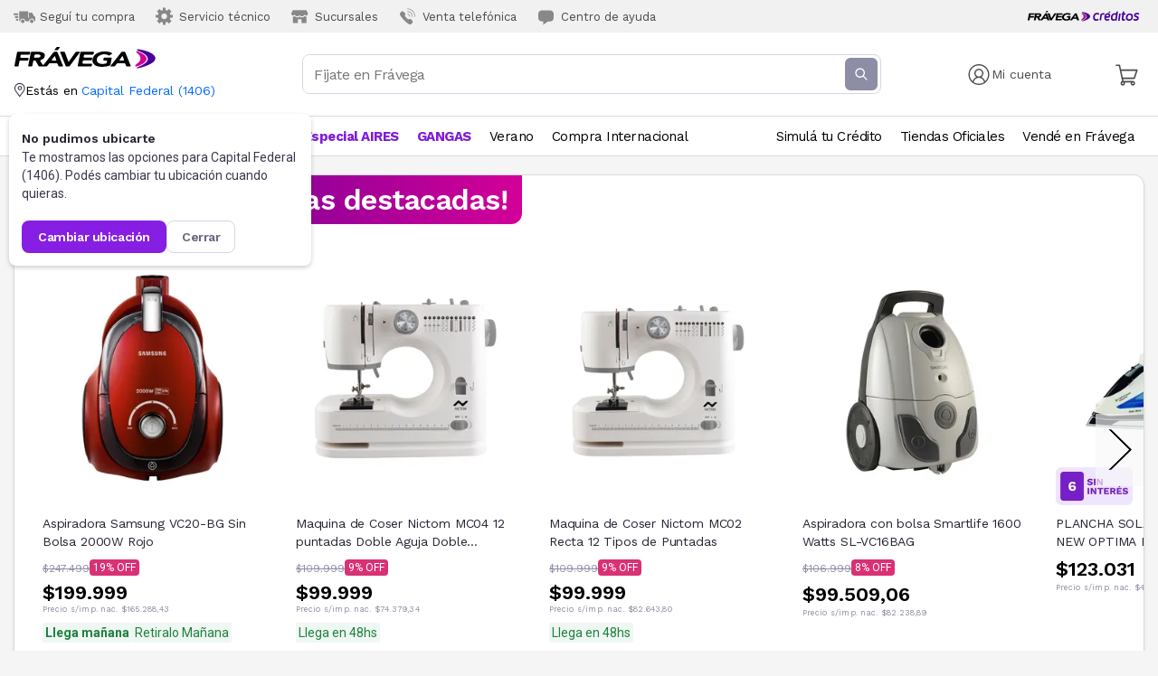

--- FILE ---
content_type: text/html; charset=utf-8
request_url: https://www.fravega.com/l/?promociones=especial-hogar-pequenos-hogar&utm_source=landing&utm_medium=especialHogar&utm_campaign=cajaPequenosHogar&page=6
body_size: 105767
content:
<!DOCTYPE html><html lang="es"><head><meta charSet="utf-8"/><meta name="viewport" content="width=device-width, initial-scale=1.0, maximum-scale=1.0, user-scalable=0"/><meta property="og:type" content="website"/><meta property="og:image" content="https://www.fravega.com/static/logo-fravega@3x.png"/><meta property="og:image:alt" content="fravega"/><meta property="og:image:width" content="1200"/><meta property="og:image:height" content="630"/><meta property="og:locale" content="es_AR"/><title>Promociones y ofertas en Frávega</title><meta name="robots" content="noindex,follow"/><meta name="googlebot" content="noindex,follow"/><meta name="description" content="undefined - Conocé todos los productos en oferta que tenemos para vos. Aprovechá retiro gratis por sucursal y envíos a todo el país."/><meta property="og:title" content="Promociones y ofertas en Frávega"/><meta property="og:description" content="undefined - Conocé todos los productos en oferta que tenemos para vos. Aprovechá retiro gratis por sucursal y envíos a todo el país."/><meta property="og:url" content="https://www.fravega.com/l/"/><link rel="canonical" href="https://www.fravega.com/l/"/><meta name="apple-mobile-web-app-capable" content="yes"/><meta name="apple-mobile-web-app-status-bar-style" content="default"/><meta name="apple-mobile-web-app-title" content="Frávega: Electrodomésticos, Tecnología y Artículos para el hogar"/><link rel="manifest" href="/static/manifest/manifest.json"/><link rel="stylesheet" href="https://fonts.googleapis.com/icon?family=Material+Icons"/><meta name="mobile-web-app-capable" content="yes"/><meta name="theme-color" content="#440099"/><meta name="google-site-verification" content="x2zwPxVk1bhkps_xQkqBR1hdhgtVelGk9CMvAupisIs"/><link rel="stylesheet" data-href="https://fonts.googleapis.com/css2?family=Work+Sans:ital,wght@0,100;0,200;0,300;0,400;0,500;0,600;0,700;0,800;0,900;1,100;1,200;1,300;1,400;1,500;1,600;1,700;1,800;1,900&amp;display=swap" data-optimized-fonts="true"/><link rel="apple-touch-icon" href="/static/manifest/icons/icon-192x192.png"/><link rel="apple-touch-startup-icon" href="/static/manifest/icons/icon-192x192.png"/><link rel="icon" href="/static/iso_fvg@2x.png"/><script async="" src="https://securepubads.g.doubleclick.net/tag/js/gpt.js"></script><script async="" src="https://s1.adzonestatic.com/c/10023_fravega.js"></script><script>(function(w,d,s,l,i){w[l]=w[l]||[];w[l].push({'gtm.start':
                new Date().getTime(),event:'gtm.js'});var f=d.getElementsByTagName(s)[0],
                j=d.createElement(s),dl=l!='dataLayer'?'&l='+l:'';j.async=true;j.src=
                'https://www.googletagmanager.com/gtm.js?id='+i+dl;f.parentNode.insertBefore(j,f);
                })(window,document,'script','dataLayer','GTM-WJPQTQS');</script><noscript><iframe 
            src="https://www.googletagmanager.com/ns.html?id=GTM-WJPQTQS" 
            height="0"
            width="0"
            style="display:none;visibility:hidden">
            </iframe></noscript><style>
            a {
              text-decoration: none;
              color: inherit;
            }
            body {
              margin:0;
              padding: 0;
              font-family: Work Sans, sans-serif;
            }
            
            .ReactModal__Body--open {
              overflow-y: hidden;
            }
            .Toastify__toast {
              padding: 0px !important;
              border-radius: 8px !important;
            }
            .Toastify__toast-container {
              padding: 0px !important;
              width: 360px !important;
              max-width: 100% !important;
            }
            .Toastify__toast-body {
              padding: 0px !important;
            }
                
            @media (max-width: 487px) {
              .Toastify__toast-container {
                width: 100% !important;
                padding: 20px !important;
                margin-top: 135px !important;
              }
            }

            /* AdZone Styles */
            div[class^=&quot;ad-slot-&quot;]{ min-width: 100%; text-align:center; }
            .ad-slot-top {height:auto;min-height:90px; }
            .ad-slot-horizontal {height:auto;min-height:90px; }
            .ad-slot-billboard {height:auto;min-height:250px; }
            .ad-slot-box {height:auto;min-height:250px; }
            .ad-slot-bigbox {height:auto;min-height:600px; }

            @media screen and (max-width:730px){ /* Mobile */ }
            @media screen and (min-width:731px){ /* Desktop */}
          </style><meta name="next-head-count" content="35"/><link rel="preconnect" href="https://fonts.gstatic.com" crossorigin /><link rel="preload" href="/_next/static/css/b5063e251347daee.css" as="style"/><link rel="stylesheet" href="/_next/static/css/b5063e251347daee.css" data-n-g=""/><noscript data-n-css=""></noscript><script defer="" nomodule="" src="/_next/static/chunks/polyfills-c67a75d1b6f99dc8.js"></script><script defer="" src="/_next/static/chunks/133.3e46064d88a62688.js"></script><script defer="" src="/_next/static/chunks/67.55d58e73e1de49a6.js"></script><script defer="" src="/_next/static/chunks/245.4bbc9d080683ee16.js"></script><script defer="" src="/_next/static/chunks/998.f77369b4d6e33f90.js"></script><script defer="" src="/_next/static/chunks/664.8538ca80220528db.js"></script><script src="/_next/static/chunks/webpack-2b65d415a87c30fb.js" defer=""></script><script src="/_next/static/chunks/framework-28c999baf2863c3d.js" defer=""></script><script src="/_next/static/chunks/main-d7aacf388e39db02.js" defer=""></script><script src="/_next/static/chunks/pages/_app-1867a638f87e9382.js" defer=""></script><script src="/_next/static/chunks/d8588ee3-6eab616193e9f5fd.js" defer=""></script><script src="/_next/static/chunks/36a89214-66979fd1fe148e89.js" defer=""></script><script src="/_next/static/chunks/7135f178-1f5956c951615e2a.js" defer=""></script><script src="/_next/static/chunks/29107295-0c1a69d07fd26333.js" defer=""></script><script src="/_next/static/chunks/361-8b7accc6e6e69ed3.js" defer=""></script><script src="/_next/static/chunks/477-818d5bffc1fc3edd.js" defer=""></script><script src="/_next/static/chunks/276-d497dd5c6a14a5b8.js" defer=""></script><script src="/_next/static/chunks/253-3f16b3c01063f0b6.js" defer=""></script><script src="/_next/static/chunks/802-7a2a2a434d407e56.js" defer=""></script><script src="/_next/static/chunks/980-2a7951c0cf541bd3.js" defer=""></script><script src="/_next/static/chunks/124-39daeb7a0ea59c1a.js" defer=""></script><script src="/_next/static/chunks/236-09383676bcd3ac31.js" defer=""></script><script src="/_next/static/chunks/670-581b4f0e33adf440.js" defer=""></script><script src="/_next/static/chunks/343-53b771d84d159b06.js" defer=""></script><script src="/_next/static/chunks/pages/l/%5B%5B...categorySlug%5D%5D-31cecd009c09fcd5.js" defer=""></script><script src="/_next/static/8henYVaMxxJpVLpcaFKz2/_buildManifest.js" defer=""></script><script src="/_next/static/8henYVaMxxJpVLpcaFKz2/_ssgManifest.js" defer=""></script><style data-styled="" data-styled-version="5.3.11">.ctFFQH{border:0;margin:0;border-bottom:1px solid #dadada;}/*!sc*/
data-styled.g5[id="sc-eqUAAy"]{content:"ctFFQH,"}/*!sc*/
.gtpFXH{pointer-events:none;position:fixed;top:0;right:0;bottom:0;left:0;-webkit-transition:background-color 350ms;transition:background-color 350ms;height:100vh;z-index:950;}/*!sc*/
.gtpFXH[data-open="true"]{pointer-events:all;background-color:#00000088;}/*!sc*/
data-styled.g6[id="sc-fqkvVR"]{content:"gtpFXH,"}/*!sc*/
.eXggbG{position:absolute;top:0;bottom:0;left:0;background-color:#fff;width:100vw;font-size:18px;overflow-x:hidden;overflow-y:auto;-webkit-transform:translateX(100%);-ms-transform:translateX(100%);transform:translateX(100%);-webkit-transition:-webkit-transform 350ms cubic-bezier(0.22,0.61,0.36,1) 0s;-webkit-transition:transform 350ms cubic-bezier(0.22,0.61,0.36,1) 0s;transition:transform 350ms cubic-bezier(0.22,0.61,0.36,1) 0s;height:100dvh;}/*!sc*/
.eXggbG[data-open="true"]{-webkit-transform:translateX(0);-ms-transform:translateX(0);transform:translateX(0);}/*!sc*/
data-styled.g7[id="sc-dcJsrY"]{content:"eXggbG,"}/*!sc*/
.iwpGl{width:26;height:26;}/*!sc*/
data-styled.g8[id="sc-iGgWBj"]{content:"iwpGl,"}/*!sc*/
.hiWRpg{padding:0;margin-left:auto;background:none;border:0;}/*!sc*/
data-styled.g9[id="sc-gsFSXq"]{content:"hiWRpg,"}/*!sc*/
.jUJWNW{padding:0.85em 1em;border-bottom:1px solid #dadada;}/*!sc*/
data-styled.g10[id="sc-kAyceB"]{content:"jUJWNW,"}/*!sc*/
.gGDpBA{border-color:#ddd;}/*!sc*/
data-styled.g11[id="sc-imWYAI"]{content:"gGDpBA,"}/*!sc*/
.hLeYmP{list-style:none;margin:0;padding:0;border:0;}/*!sc*/
data-styled.g12[id="sc-jXbUNg"]{content:"hLeYmP,"}/*!sc*/
.sc-dhKdcB + .sc-dhKdcB{margin-block-start:1.1em;}/*!sc*/
data-styled.g13[id="sc-dhKdcB"]{content:"dqunyr,"}/*!sc*/
@media (min-width:768px){.bTcUhc{max-width:1280px;display:grid;grid-template-columns:auto auto;justify-items:center;-webkit-box-pack:justify;-webkit-justify-content:space-between;-ms-flex-pack:justify;justify-content:space-between;margin:auto;list-style:none;white-space:nowrap;padding:0;}.bTcUhc > *{-webkit-flex-shrink:0;-ms-flex-negative:0;flex-shrink:0;}}/*!sc*/
data-styled.g14[id="sc-kpDqfm"]{content:"bTcUhc,"}/*!sc*/
.inJlZn{-webkit-text-decoration:unset;text-decoration:unset;}/*!sc*/
data-styled.g15[id="sc-dAlyuH"]{content:"inJlZn,"}/*!sc*/
.jzIqZk{font-size:14px;font-weight:400;-webkit-letter-spacing:-0.4px;-moz-letter-spacing:-0.4px;-ms-letter-spacing:-0.4px;letter-spacing:-0.4px;color:unset;padding:12px 0px;font-size:15px;-webkit-letter-spacing:-0.5px;-moz-letter-spacing:-0.5px;-ms-letter-spacing:-0.5px;letter-spacing:-0.5px;color:#801dd9;font-weight:bold;}/*!sc*/
.jzIqZk:hover{color:#994ae0;}/*!sc*/
.iYmDNP{font-size:14px;font-weight:400;-webkit-letter-spacing:-0.4px;-moz-letter-spacing:-0.4px;-ms-letter-spacing:-0.4px;letter-spacing:-0.4px;color:unset;padding:12px 0px;font-size:15px;-webkit-letter-spacing:-0.5px;-moz-letter-spacing:-0.5px;-ms-letter-spacing:-0.5px;letter-spacing:-0.5px;color:#000000;font-weight:normal;}/*!sc*/
.iYmDNP:hover{color:#4a4a4a;}/*!sc*/
data-styled.g16[id="sc-jlZhew"]{content:"jzIqZk,iYmDNP,"}/*!sc*/
@media (min-width:768px){.lcmCEa{display:-webkit-inline-box;display:-webkit-inline-flex;display:-ms-inline-flexbox;display:inline-flex;position:relative;-webkit-align-items:center;-webkit-box-align:center;-ms-flex-align:center;align-items:center;-webkit-box-pack:center;-webkit-justify-content:center;-ms-flex-pack:center;justify-content:center;margin:0px 10px;background-color:transparent;z-index:2;}}/*!sc*/
data-styled.g17[id="sc-cwHptR"]{content:"lcmCEa,"}/*!sc*/
.ebfYGX:after{content:"";position:absolute;left:0;bottom:0;width:100%;height:1px;background-color:black;-webkit-transform:scale(0);-ms-transform:scale(0);transform:scale(0);-webkit-transition:all 0.1s ease-in;transition:all 0.1s ease-in;z-index:1;}/*!sc*/
.ebfYGX:hover:after{-webkit-transform:scale(1);-ms-transform:scale(1);transform:scale(1);}/*!sc*/
data-styled.g18[id="sc-jEACwC"]{content:"ebfYGX,"}/*!sc*/
.hWqyUc{position:relative;padding:0px 16px;}/*!sc*/
data-styled.g19[id="sc-cPiKLX"]{content:"hWqyUc,"}/*!sc*/
.hCzeDz{display:-webkit-box;display:-webkit-flex;display:-ms-flexbox;display:flex;}/*!sc*/
.hCzeDz div:first-child{margin-left:0px;}/*!sc*/
data-styled.g49[id="sc-tagGq"]{content:"hCzeDz,"}/*!sc*/
.gbUJew{display:block;overflow-x:auto;white-space:nowrap;-webkit-overflow-scrolling:touch;-webkit-scrollbar-width:none;-moz-scrollbar-width:none;-ms-scrollbar-width:none;scrollbar-width:none;-ms-overflow-style:none;border-bottom:1px solid #dadada;padding:0 16px;}/*!sc*/
.gbUJew::-webkit-scrollbar{display:none;}/*!sc*/
@media (min-width:768px){.gbUJew{display:none;}}/*!sc*/
data-styled.g50[id="sc-esYiGF"]{content:"gbUJew,"}/*!sc*/
.dMeehE{display:inline-block;margin-right:24px;padding:12px 0;}/*!sc*/
.dMeehE:last-child{margin-right:0;}/*!sc*/
data-styled.g51[id="sc-fXSgeo"]{content:"dMeehE,"}/*!sc*/
.dymDzj{display:none;}/*!sc*/
@media (min-width:768px){.dymDzj{display:block;}}/*!sc*/
data-styled.g52[id="sc-JrDLc"]{content:"dymDzj,"}/*!sc*/
.blBtdD{pointer-events:none;position:fixed;top:0;right:0;bottom:0;left:0;height:160vh;-webkit-transition:background-color 350ms;transition:background-color 350ms;z-index:950;}/*!sc*/
.blBtdD[data-open="true"]{pointer-events:all;background-color:#00000088;}/*!sc*/
data-styled.g54[id="sc-bbSZdi"]{content:"blBtdD,"}/*!sc*/
.gPDISK{position:absolute;top:0;bottom:0;left:0;background-color:#fff;width:100vw;font-size:18px;overflow-x:hidden;overflow-y:auto;-webkit-transform:translateX(100%);-ms-transform:translateX(100%);transform:translateX(100%);-webkit-transition:-webkit-transform 350ms cubic-bezier(0.22,0.61,0.36,1) 0s;-webkit-transition:transform 350ms cubic-bezier(0.22,0.61,0.36,1) 0s;transition:transform 350ms cubic-bezier(0.22,0.61,0.36,1) 0s;}/*!sc*/
.gPDISK[data-open="true"]{-webkit-transform:translateX(0);-ms-transform:translateX(0);transform:translateX(0);}/*!sc*/
data-styled.g55[id="sc-fBWQRz"]{content:"gPDISK,"}/*!sc*/
.bcCoqH{margin:0px 24px;display:grid;-webkit-align-items:center;-webkit-box-align:center;-ms-flex-align:center;align-items:center;grid-template-columns:1fr auto;}/*!sc*/
data-styled.g60[id="sc-cfxfcM"]{content:"bcCoqH,"}/*!sc*/
.jYiHDg{margin:32px 0px;-webkit-align-items:center;-webkit-box-align:center;-ms-flex-align:center;align-items:center;display:grid;grid-template-columns:1fr auto;}/*!sc*/
data-styled.g62[id="sc-gmPhUn"]{content:"jYiHDg,"}/*!sc*/
.EcRwn{background:none;border:0;padding:0;}/*!sc*/
data-styled.g63[id="sc-hRJfrW"]{content:"EcRwn,"}/*!sc*/
.VHsjE{display:-webkit-box;display:-webkit-flex;display:-ms-flexbox;display:flex;margin:32px 24px;}/*!sc*/
data-styled.g64[id="sc-iHbSHJ"]{content:"VHsjE,"}/*!sc*/
.lmlMhf{font-size:16px;font-weight:600;font-stretch:normal;font-style:normal;line-height:normal;-webkit-letter-spacing:-0.5px;-moz-letter-spacing:-0.5px;-ms-letter-spacing:-0.5px;letter-spacing:-0.5px;color:#000000;}/*!sc*/
data-styled.g66[id="sc-bypJrT"]{content:"lmlMhf,"}/*!sc*/
.kRwOLt{font-size:16px;-webkit-letter-spacing:-0.5px;-moz-letter-spacing:-0.5px;-ms-letter-spacing:-0.5px;letter-spacing:-0.5px;color:#000000;white-space:"break-spaces";}/*!sc*/
data-styled.g67[id="sc-ddjGPC"]{content:"kRwOLt,"}/*!sc*/
.cpYPKw{margin:0px 24px;}/*!sc*/
data-styled.g69[id="sc-fxwrCY"]{content:"cpYPKw,"}/*!sc*/
.dhSeVg{margin:32px 0px;-webkit-align-items:center;-webkit-box-align:center;-ms-flex-align:center;align-items:center;display:grid;grid-template-columns:1fr auto;}/*!sc*/
data-styled.g71[id="sc-jnOGJG"]{content:"dhSeVg,"}/*!sc*/
.jPCyIo{background:none;border:0;padding:0;}/*!sc*/
data-styled.g72[id="sc-dZoequ"]{content:"jPCyIo,"}/*!sc*/
.emEwsZ{display:-webkit-box;display:-webkit-flex;display:-ms-flexbox;display:flex;margin:32px 24px;}/*!sc*/
data-styled.g73[id="sc-eZkCL"]{content:"emEwsZ,"}/*!sc*/
.kXhLIV{font-size:16px;font-weight:600;font-stretch:normal;font-style:normal;line-height:normal;-webkit-letter-spacing:-0.5px;-moz-letter-spacing:-0.5px;-ms-letter-spacing:-0.5px;letter-spacing:-0.5px;color:#000000;}/*!sc*/
data-styled.g74[id="sc-ggpjZQ"]{content:"kXhLIV,"}/*!sc*/
.kmcWTZ{font-size:16px;-webkit-letter-spacing:-0.5px;-moz-letter-spacing:-0.5px;-ms-letter-spacing:-0.5px;letter-spacing:-0.5px;color:#000000;white-space:"break-spaces";}/*!sc*/
@media (max-width:768px){.kmcWTZ{color:#000000;font-weight:normal;}}/*!sc*/
.CFQSX{font-size:16px;-webkit-letter-spacing:-0.5px;-moz-letter-spacing:-0.5px;-ms-letter-spacing:-0.5px;letter-spacing:-0.5px;color:#000000;white-space:"break-spaces";}/*!sc*/
@media (max-width:768px){.CFQSX{color:#801dd9;font-weight:bold;}}/*!sc*/
data-styled.g75[id="sc-cmaqmh"]{content:"kmcWTZ,CFQSX,"}/*!sc*/
.fBJYPH{margin:0px 24px;}/*!sc*/
.fBJYPH section:last-child{border-bottom:none;}/*!sc*/
data-styled.g77[id="sc-gFVvzn"]{content:"fBJYPH,"}/*!sc*/
.bWCytz{padding:0px;}/*!sc*/
data-styled.g78[id="sc-brPLxw"]{content:"bWCytz,"}/*!sc*/
.cdZqMi{height:1.5em;display:none;}/*!sc*/
@media (min-width:768px){.cdZqMi{display:unset;}}/*!sc*/
data-styled.g79[id="sc-iMWBiJ"]{content:"cdZqMi,"}/*!sc*/
.iXbnvG{height:1.5em;}/*!sc*/
@media (min-width:768px){.iXbnvG{display:none;}}/*!sc*/
data-styled.g80[id="sc-fvtFIe"]{content:"iXbnvG,"}/*!sc*/
.esxOTg{background-color:transparent;border:0;margin:0;padding:0;outline:none;cursor:pointer;color:#4a4a4a;font-weight:400;-webkit-text-decoration:none;text-decoration:none;display:-webkit-box;display:-webkit-flex;display:-ms-flexbox;display:flex;-webkit-align-items:center;-webkit-box-align:center;-ms-flex-align:center;align-items:center;min-width:0;font-size:16px;}/*!sc*/
@media (min-width:768px){.esxOTg{font-size:13px;}}/*!sc*/
data-styled.g81[id="sc-bBeLUv"]{content:"esxOTg,"}/*!sc*/
.hGfnnz{-webkit-flex-shrink:0;-ms-flex-negative:0;flex-shrink:0;height:1.85em;margin-inline-end:0.5625em;}/*!sc*/
@media (min-width:768px){.hGfnnz{height:2em;margin-inline-end:0.3077em;color:#888;}}/*!sc*/
data-styled.g83[id="sc-jMakVo"]{content:"hGfnnz,"}/*!sc*/
.esWegQ{display:none;background-color:rgb(241,241,241);padding:5px 15px;}/*!sc*/
@media (min-width:768px){.esWegQ{display:block;}}/*!sc*/
data-styled.g87[id="sc-jaXxmE"]{content:"esWegQ,"}/*!sc*/
.krQjoz{padding:0;margin:0;border:0;max-width:1280px;margin:auto;display:-webkit-box;display:-webkit-flex;display:-ms-flexbox;display:flex;list-style:none;}/*!sc*/
data-styled.g88[id="sc-ibQAlb"]{content:"krQjoz,"}/*!sc*/
.cMLgyI{white-space:nowrap;min-width:0;}/*!sc*/
data-styled.g89[id="sc-jGKxIK"]{content:"cMLgyI,"}/*!sc*/
.glAIyQ{-webkit-box-flex:1;-webkit-flex-grow:1;-ms-flex-positive:1;flex-grow:1;font-size:15px;border:none;-webkit-letter-spacing:-0.5px;-moz-letter-spacing:-0.5px;-ms-letter-spacing:-0.5px;letter-spacing:-0.5px;background-color:#ffffff;min-width:0;font-family:"Work Sans",sans-serif;padding:12px 16px;color:#4a4a4a;padding:12px 8px;}/*!sc*/
@media (min-width:768px){.glAIyQ{font-size:16px;}}/*!sc*/
@media (min-width:480px){.glAIyQ{padding:12px;}}/*!sc*/
.glAIyQ:focus{outline:none;color:#000000;}/*!sc*/
data-styled.g110[id="sc-bDumWk"]{content:"glAIyQ,"}/*!sc*/
.iFcilT{height:24px;width:24px;}/*!sc*/
.iFcilT path{fill:white;}/*!sc*/
data-styled.g112[id="sc-ejfMa-d"]{content:"iFcilT,"}/*!sc*/
.hOfgJS{height:20px;width:20px;margin-left:8px;}/*!sc*/
@media (min-width:480px){.hOfgJS{display:none;}}/*!sc*/
.hOfgJS path{fill:#65657e;}/*!sc*/
data-styled.g113[id="sc-iEXKAA"]{content:"hOfgJS,"}/*!sc*/
.cvFAcP{display:-webkit-box;display:-webkit-flex;display:-ms-flexbox;display:flex;-webkit-align-items:center;-webkit-box-align:center;-ms-flex-align:center;align-items:center;overflow:hidden;z-index:999;border-radius:8px;height:42px;border:1px solid var(--colors-neutral-neutral-300,#d5d5e7);background:var(--colors-neutral-white,#fff);}/*!sc*/
.cvFAcP:hover{border:1px solid var(--colors-neutral-neutral-500,#65657e);background:var(--colors-neutral-white,#fff);}/*!sc*/
.cvFAcP:focus-within{border:1px solid var(--colors-primary-violet-violet-400,#7447cc);background:var(--colors-neutral-white,#fff);}/*!sc*/
@media (min-width:768px){.cvFAcP{position:relative;height:42px;}}/*!sc*/
data-styled.g114[id="sc-EgOXT"]{content:"cvFAcP,"}/*!sc*/
.gWyzpa{margin:0;padding:0;border:0;min-width:0;max-width:48em;-webkit-box-flex:1;-webkit-flex-grow:1;-ms-flex-positive:1;flex-grow:1;}/*!sc*/
@media (min-width:768px){.gWyzpa{margin:auto;}}/*!sc*/
.gWyzpa .sc-fifgRP{visibility:hidden;-webkit-transition:visibility 0s 500ms;transition:visibility 0s 500ms;}/*!sc*/
.gWyzpa:focus-within .sc-fifgRP{visibility:visible;}/*!sc*/
@media (min-width:768px){.gWyzpa{width:clamp(10em,100%,40em);margin:auto;padding-inline-end:1em;}}/*!sc*/
data-styled.g115[id="sc-eZYNyq"]{content:"gWyzpa,"}/*!sc*/
.taurQ{margin-right:3px;border:none;display:-webkit-box;display:-webkit-flex;display:-ms-flexbox;display:flex;-webkit-box-pack:center;-webkit-justify-content:center;-ms-flex-pack:center;justify-content:center;-webkit-align-items:center;-webkit-box-align:center;-ms-flex-align:center;align-items:center;border-radius:6px;background:var(--colors-neutral-neutral-400,#8d8da6);width:36px;height:36px;color:white;padding:0;}/*!sc*/
@media (max-width:480px){.taurQ{display:none;}}/*!sc*/
data-styled.g116[id="sc-dlWCHZ"]{content:"taurQ,"}/*!sc*/
.gwNtxg{display:-webkit-box;display:-webkit-flex;display:-ms-flexbox;display:flex;-webkit-box-pack:center;-webkit-justify-content:center;-ms-flex-pack:center;justify-content:center;-webkit-align-items:center;-webkit-box-align:center;-ms-flex-align:center;align-items:center;border-radius:6px;background:var(--colors-neutral-neutral-400,#8d8da6);width:36px;height:36px;background:none;border:none;margin:0;padding:0;font:inherit;cursor:pointer;outline:inherit;color:white;padding:0;}/*!sc*/
data-styled.g117[id="sc-hHOBiw"]{content:"gwNtxg,"}/*!sc*/
.gvYbUO{display:none;}/*!sc*/
@media (min-width:768px){.gvYbUO{display:block;position:relative;}}/*!sc*/
.gvYbUO .sc-fifgRP{top:8.5px;left:0;right:0;padding:8px;border-radius:8px;background:var(--colors-neutral-white,#fff);box-shadow:0px 36px 72px 0px rgba(159,158,166,0.25), 0px 0px 1px 0px rgba(159,158,166,0.5);}/*!sc*/
@media (max-width:1024px){.gvYbUO{padding:0px 20px;}}/*!sc*/
data-styled.g120[id="sc-gdyeKB"]{content:"gvYbUO,"}/*!sc*/
.cqjgbg{padding:16px;overflow-x:hidden;}/*!sc*/
@media (min-width:768px){.cqjgbg{display:none;}}/*!sc*/
data-styled.g122[id="sc-bDpDS"]{content:"cqjgbg,"}/*!sc*/
.bEZGD{display:contents;}/*!sc*/
data-styled.g123[id="sc-bVHCgj"]{content:"bEZGD,"}/*!sc*/
.dIDHhR{display:-webkit-box;display:-webkit-flex;display:-ms-flexbox;display:flex;-webkit-flex-direction:row;-ms-flex-direction:row;flex-direction:row;-webkit-align-items:center;-webkit-box-align:center;-ms-flex-align:center;align-items:center;padding:24px 20px;border-bottom:1px solid var(--colors-neutral-neutral-300,#d5d5e7);background:var(--colors-neutral-white,#fff);position:-webkit-sticky;position:sticky;z-index:100;top:0;}/*!sc*/
data-styled.g124[id="sc-dSIIpw"]{content:"dIDHhR,"}/*!sc*/
.frKSgc{border-radius:0 0 0.25em 0.25em;position:relative;color:black;background-color:#ffffff;box-shadow:rgba(136,136,136,0.8) 0px 3px 6px 0px;padding:16px 16px 0px;}/*!sc*/
.frKSgc:focus{outline:0px solid transparent;}/*!sc*/
.fyUaJO{border-radius:0 0 0.25em 0.25em;position:relative;color:black;background-color:#ffffff;box-shadow:rgba(136,136,136,0.8) 0px 3px 6px 0px;padding:15px 0 13px 0;}/*!sc*/
.fyUaJO:focus{outline:0px solid transparent;}/*!sc*/
data-styled.g125[id="sc-fMMURN"]{content:"frKSgc,fyUaJO,"}/*!sc*/
.bFdbax{position:absolute;top:0;left:0;right:0;bottom:0;display:block;height:100vh;background:rgba(0,0,0,0.75);will-change:transform;-webkit-transform:none;-ms-transform:none;transform:none;-webkit-transition-delay:0s,150ms;transition-delay:0s,150ms;-webkit-transition-duration:0.2s,0.133s;transition-duration:0.2s,0.133s;-webkit-transition-property:opacity,-webkit-transform;-webkit-transition-property:opacity,transform;transition-property:opacity,transform;-webkit-transition-timing-function:cubic-bezier(0.4,0,0.2,1), cubic-bezier(0.4,0,0.2,1);transition-timing-function:cubic-bezier(0.4,0,0.2,1), cubic-bezier(0.4,0,0.2,1);z-index:1000;}/*!sc*/
@media (min-width:768px){.bFdbax{top:unset;left:unset;width:unset;background:unset;top:100%;right:0;-webkit-transform-origin:90% 10%;-ms-transform-origin:90% 10%;transform-origin:90% 10%;}}/*!sc*/
.jNqLgx{position:absolute;top:0;left:0;right:0;bottom:0;display:block;height:100vh;background:rgba(0,0,0,0.75);will-change:transform;-webkit-transform:none;-ms-transform:none;transform:none;-webkit-transition-delay:0s,150ms;transition-delay:0s,150ms;-webkit-transition-duration:0.2s,0.133s;transition-duration:0.2s,0.133s;-webkit-transition-property:opacity,-webkit-transform;-webkit-transition-property:opacity,transform;transition-property:opacity,transform;-webkit-transition-timing-function:cubic-bezier(0.4,0,0.2,1), cubic-bezier(0.4,0,0.2,1);transition-timing-function:cubic-bezier(0.4,0,0.2,1), cubic-bezier(0.4,0,0.2,1);z-index:1000;}/*!sc*/
@media (min-width:768px){.jNqLgx{top:unset;left:unset;width:unset;background:unset;top:100%;right:-20px;-webkit-transform-origin:60% 10%;-ms-transform-origin:60% 10%;transform-origin:60% 10%;}}/*!sc*/
data-styled.g126[id="sc-ktPPKK"]{content:"bFdbax,jNqLgx,"}/*!sc*/
@media (min-width:768px){.gjvPgD{top:0;right:3px;height:12.7656px;width:18px;margin:-12.78px 0.25em;position:absolute;}.gjvPgD::before{background-color:#ffffff;box-shadow:rgba(0,0,0,0.1) 0px -1px 0px 0px, rgba(0,0,0,0.14) 0px 0px 0px 0px;content:"";display:block;height:12.7656px;width:12.7656px;-webkit-transform:matrix(0.707107,0.707107,-0.707107,0.707107,0,0);-ms-transform:matrix(0.707107,0.707107,-0.707107,0.707107,0,0);transform:matrix(0.707107,0.707107,-0.707107,0.707107,0,0);-webkit-transform-origin:0px 12.7656px;-ms-transform-origin:0px 12.7656px;transform-origin:0px 12.7656px;}}/*!sc*/
@media (min-width:768px){.gPzLyo{top:0;right:80px;height:12.7656px;width:18px;margin:-12.78px 0.25em;position:absolute;}.gPzLyo::before{background-color:#ffffff;box-shadow:rgba(0,0,0,0.1) 0px -1px 0px 0px, rgba(0,0,0,0.14) 0px 0px 0px 0px;content:"";display:block;height:12.7656px;width:12.7656px;-webkit-transform:matrix(0.707107,0.707107,-0.707107,0.707107,0,0);-ms-transform:matrix(0.707107,0.707107,-0.707107,0.707107,0,0);transform:matrix(0.707107,0.707107,-0.707107,0.707107,0,0);-webkit-transform-origin:0px 12.7656px;-ms-transform-origin:0px 12.7656px;transform-origin:0px 12.7656px;}}/*!sc*/
data-styled.g127[id="sc-YysOf"]{content:"gjvPgD,gPzLyo,"}/*!sc*/
.jGKhir{width:1.2em;color:#4a4a4a;}/*!sc*/
data-styled.g128[id="sc-cVzyXs"]{content:"jGKhir,"}/*!sc*/
.hdffXx{position:absolute;top:20px;right:20px;background:none;border:0;margin:0;padding:0;cursor:pointer;outline:none;}/*!sc*/
data-styled.g129[id="sc-ePDLzJ"]{content:"hdffXx,"}/*!sc*/
.fhwJJF{display:block;}/*!sc*/
@media (min-width:768px){.fhwJJF{display:none;}}/*!sc*/
data-styled.g130[id="sc-bVVIoq"]{content:"fhwJJF,"}/*!sc*/
.duMCVO{margin:0 18px;}/*!sc*/
@media (min-width:768px){.duMCVO{margin:0;}}/*!sc*/
data-styled.g131[id="sc-dPZUQH"]{content:"duMCVO,"}/*!sc*/
.bqYsDm{display:grid;grid-template-columns:min-content auto;grid-gap:5px;margin:10px 0;}/*!sc*/
@media (min-width:768px){.bqYsDm{display:block;min-width:100px;margin:0;}}/*!sc*/
data-styled.g132[id="sc-eBHhsj"]{content:"bqYsDm,"}/*!sc*/
.cveBPh{display:block;-webkit-align-items:center;-webkit-box-align:center;-ms-flex-align:center;align-items:center;min-width:100px;width:100%;}/*!sc*/
.cveBPh .sc-ktPPKK{-webkit-transform:scale(0,0);-ms-transform:scale(0,0);transform:scale(0,0);opacity:0;}/*!sc*/
.cveBPh[data-tooltip-open="true"] .sc-ktPPKK{-webkit-transform:scale(1,1);-ms-transform:scale(1,1);transform:scale(1,1);opacity:1;}/*!sc*/
@media (min-width:768px){.cveBPh{position:relative;}}/*!sc*/
data-styled.g133[id="sc-iXzfSG"]{content:"cveBPh,"}/*!sc*/
.bJiHwS{margin:0;border:solid 1px #dadada;}/*!sc*/
data-styled.g134[id="sc-lnPyaJ"]{content:"bJiHwS,"}/*!sc*/
.knVDWu{margin:5px 0 18px 0;-webkit-letter-spacing:-0.3px;-moz-letter-spacing:-0.3px;-ms-letter-spacing:-0.3px;letter-spacing:-0.3px;font-size:18px;font-weight:600;}/*!sc*/
data-styled.g135[id="sc-eulNck"]{content:"knVDWu,"}/*!sc*/
.hiXIkN{color:#000000;white-space:nowrap;}/*!sc*/
data-styled.g137[id="sc-iapWAC"]{content:"hiXIkN,"}/*!sc*/
.hcufyQ{font-size:18px;font-weight:normal;font-stretch:normal;font-style:normal;line-height:normal;-webkit-letter-spacing:-0.44px;-moz-letter-spacing:-0.44px;-ms-letter-spacing:-0.44px;letter-spacing:-0.44px;color:#000000;padding:10px 0;}/*!sc*/
@media (min-width:768px){.hcufyQ{font-size:14px;padding:5px 50px 5px 15px;}.hcufyQ:hover{background-color:#006afd;}}/*!sc*/
data-styled.g140[id="sc-gvZAcH"]{content:"hcufyQ,"}/*!sc*/
.lbGaQu{display:-webkit-box;display:-webkit-flex;display:-ms-flexbox;display:flex;-webkit-align-items:center;-webkit-box-align:center;-ms-flex-align:center;align-items:center;width:100%;-webkit-box-pack:justify;-webkit-justify-content:space-between;-ms-flex-pack:justify;justify-content:space-between;}/*!sc*/
data-styled.g141[id="sc-kRRyDe"]{content:"lbGaQu,"}/*!sc*/
.ASnkd{display:-webkit-box;display:-webkit-flex;display:-ms-flexbox;display:flex;grid-gap:5px;-webkit-align-items:center;-webkit-box-align:center;-ms-flex-align:center;align-items:center;}/*!sc*/
data-styled.g142[id="sc-knuQbY"]{content:"ASnkd,"}/*!sc*/
.bxmZME{display:none;}/*!sc*/
@media (max-width:768px){.bxmZME{display:block;margin-right:8px;}}/*!sc*/
data-styled.g143[id="sc-ERObt"]{content:"bxmZME,"}/*!sc*/
.dxFokD{font-size:15px;font-weight:600;font-family:"Work Sans",sans-serif;padding:10px;background-color:transparent;border:solid 1px #441799;-webkit-letter-spacing:-0.4px;-moz-letter-spacing:-0.4px;-ms-letter-spacing:-0.4px;letter-spacing:-0.4px;text-align:center;border-radius:2px;line-height:1;color:#441799;text-transform:uppercase;cursor:pointer;}/*!sc*/
.dxFokD:disabled{cursor:unset;color:#a9a9a9;border-color:#a9a9a9;}/*!sc*/
data-styled.g159[id="sc-eNSrOW"]{content:"dxFokD,"}/*!sc*/
.hpSxrq{display:-webkit-box;display:-webkit-flex;display:-ms-flexbox;display:flex;grid-gap:10px;border-bottom:1px solid #dadada;padding-bottom:16px;}/*!sc*/
@media (min-width:768px){.hpSxrq{min-width:360px;padding-bottom:15px;}}/*!sc*/
data-styled.g161[id="sc-jOnpCo"]{content:"hpSxrq,"}/*!sc*/
.qPMXw{display:grid;overflow:hidden;}/*!sc*/
data-styled.g167[id="sc-bJBgwP"]{content:"qPMXw,"}/*!sc*/
.jtHnkh{font-size:18px;font-weight:600;color:#000000;margin:0;}/*!sc*/
data-styled.g168[id="sc-dGCmGc"]{content:"jtHnkh,"}/*!sc*/
.jaWgtI{padding:0.5em;display:grid;grid-template-columns:min-content 1fr;grid-template-rows:1fr auto;grid-gap:1em;line-height:20px;padding:24px 0px;}/*!sc*/
data-styled.g169[id="sc-fAGzit"]{content:"jaWgtI,"}/*!sc*/
.bjwnuk{font-weight:600;color:#d68227;font-size:17px;margin:0;}/*!sc*/
data-styled.g170[id="sc-bkSUFG"]{content:"bjwnuk,"}/*!sc*/
.kGIoDi{font-size:15px;margin:0;}/*!sc*/
data-styled.g171[id="sc-deXhhX"]{content:"kGIoDi,"}/*!sc*/
.cGmRhY{fill:#d68227;color:#d68227;-webkit-align-self:center;-ms-flex-item-align:center;align-self:center;}/*!sc*/
data-styled.g172[id="sc-dQEtJz"]{content:"cGmRhY,"}/*!sc*/
.cPtwPa{width:1.2em;color:#4a4a4a;}/*!sc*/
data-styled.g175[id="sc-dJiZtA"]{content:"cPtwPa,"}/*!sc*/
.foIGAp{position:absolute;top:20px;right:20px;background:none;border:0;margin:0;padding:0;cursor:pointer;outline:none;}/*!sc*/
data-styled.g176[id="sc-epALIP"]{content:"foIGAp,"}/*!sc*/
.dNzxKb{display:grid;grid-template-columns:auto auto;grid-gap:0.2em;-webkit-align-items:center;-webkit-box-align:center;-ms-flex-align:center;align-items:center;position:relative;color:#4a4a4a;white-space:nowrap;font-size:14px;font-family:"Work Sans",sans-serif;padding:0;margin:0;border:0;-webkit-text-decoration:none;text-decoration:none;background-color:transparent;cursor:pointer;outline:none;}/*!sc*/
data-styled.g177[id="sc-iLsKjm"]{content:"dNzxKb,"}/*!sc*/
.bPcObR{display:inline-block;}/*!sc*/
@media (min-width:768px){.bPcObR{position:relative;}}/*!sc*/
.bPcObR .sc-ktPPKK{-webkit-transform:scale(0,0);-ms-transform:scale(0,0);transform:scale(0,0);opacity:0;}/*!sc*/
.bPcObR[data-tooltip-open="true"] .sc-ktPPKK{-webkit-transform:scale(1,1);-ms-transform:scale(1,1);transform:scale(1,1);opacity:1;}/*!sc*/
data-styled.g178[id="sc-lbJcrp"]{content:"bPcObR,"}/*!sc*/
@media (min-width:768px){.cPzBrv{border-radius:0.25em;margin:1em 0;}}/*!sc*/
.cPzBrv .sc-YysOf{top:0;right:3px;}/*!sc*/
@media (min-width:1400px){.cPzBrv{margin:1em -3em;}.cPzBrv .sc-YysOf{top:0;right:52px;}}/*!sc*/
data-styled.g180[id="sc-fKWMtX"]{content:"cPzBrv,"}/*!sc*/
.fbfVmp{background-color:#440099;border:solid 1px #440099;color:white;border-radius:2px;cursor:pointer;font-size:13px;font-weight:600;-webkit-letter-spacing:-0.4px;-moz-letter-spacing:-0.4px;-ms-letter-spacing:-0.4px;letter-spacing:-0.4px;line-height:1;padding:10px;text-align:center;-webkit-text-decoration:none;text-decoration:none;text-transform:uppercase;white-space:nowrap;}/*!sc*/
.fbfVmp:disabled{background-color:#654bb9;border-color:#654bb9;}/*!sc*/
.fbfVmp:disabled{cursor:unset;}/*!sc*/
data-styled.g182[id="sc-bfhvDw"]{content:"fbfVmp,"}/*!sc*/
.fzqMwr{position:-webkit-sticky;position:sticky;top:0px;background-color:white;z-index:900;box-sizing:unset;min-height:unset;min-width:unset;font-size:16px;font-weight:400;font-family:"Work Sans",sans-serif;}/*!sc*/
.fzqMwr.fzqMwr.fzqMwr{box-sizing:content-box;}/*!sc*/
.fzqMwr *{box-sizing:content-box;}/*!sc*/
@media (min-width:768px){.fzqMwr{position:relative;top:unset !important;}}/*!sc*/
data-styled.g221[id="sc-fPrdXf"]{content:"fzqMwr,"}/*!sc*/
.fBckzI{display:grid;-webkit-align-items:center;-webkit-box-align:center;-ms-flex-align:center;align-items:center;grid-template-columns:auto auto 1fr auto;grid-template-areas:"hamburger logo search cart" "geo geo geo geo";grid-gap:0.6em 1em;padding:0.6em 1em;max-width:1280px;margin:auto;}/*!sc*/
@media (min-width:768px){.fBckzI{grid-template-columns:25% 1fr auto auto;grid-template-columns:clamp(10em,25%,15em) 1fr auto auto;grid-gap:0.5em 2em;grid-template-areas:"logo search extra user cart" "geo search extra user cart";padding:1em;}}/*!sc*/
data-styled.g223[id="sc-ezreuY"]{content:"fBckzI,"}/*!sc*/
.dCXbhR{display:none;}/*!sc*/
@media (min-width:768px){.dCXbhR{display:-webkit-box;display:-webkit-flex;display:-ms-flexbox;display:flex;-webkit-flex-direction:row;-ms-flex-direction:row;flex-direction:row;}}/*!sc*/
data-styled.g224[id="sc-boZgaH"]{content:"dCXbhR,"}/*!sc*/
.cxXdoU{display:none;}/*!sc*/
@media (min-width:768px){.cxXdoU{display:block;}}/*!sc*/
data-styled.g225[id="sc-jwZKMi"]{content:"cxXdoU,"}/*!sc*/
.bsaTbk{border:0;background:none;padding:0;margin:0;}/*!sc*/
@media (min-width:768px){.bsaTbk{display:none;}}/*!sc*/
data-styled.g226[id="sc-gJCZQp"]{content:"bsaTbk,"}/*!sc*/
.fKSLjR{display:-webkit-box;display:-webkit-flex;display:-ms-flexbox;display:flex;margin:32px 24px;}/*!sc*/
data-styled.g227[id="sc-dChVcU"]{content:"fKSLjR,"}/*!sc*/
.jursym{color:#4a4a4a;}/*!sc*/
data-styled.g228[id="sc-rPWID"]{content:"jursym,"}/*!sc*/
.bcEUPQ{overflow-x:hidden;}/*!sc*/
@media (min-width:768px){.bcEUPQ{display:none;}}/*!sc*/
data-styled.g229[id="sc-izQBue"]{content:"bcEUPQ,"}/*!sc*/
.bRLVKa{font-size:13px;font-weight:400;line-height:1.4;color:#4a4a4a;display:block;}/*!sc*/
@media (min-width:768px){.bRLVKa{display:-webkit-box;display:-webkit-flex;display:-ms-flexbox;display:flex;}}/*!sc*/
data-styled.g230[id="sc-jBeBSR"]{content:"bRLVKa,"}/*!sc*/
.jgFOeT{text-align:left;margin:10px 0;}/*!sc*/
@media (min-width:480px){.jgFOeT{width:100%;}}/*!sc*/
@media (min-width:768px){.jgFOeT{margin-top:0;margin-right:0px;width:auto;margin:0;}}/*!sc*/
data-styled.g231[id="sc-gtJxfw"]{content:"jgFOeT,"}/*!sc*/
@media (min-width:768px){.ftpVBx{grid-column:2;}}/*!sc*/
@media (min-width:1024px){.ftpVBx{grid-column:unset;}}/*!sc*/
data-styled.g232[id="sc-jlGgGc"]{content:"ftpVBx,"}/*!sc*/
.hsOzag{display:-webkit-box;display:-webkit-flex;display:-ms-flexbox;display:flex;font-size:18px;line-height:1;-webkit-text-decoration:none;text-decoration:none;color:black;white-space:nowrap;font-weight:600;font-size:15px;cursor:pointer;}/*!sc*/
data-styled.g233[id="sc-gplwa-d"]{content:"hsOzag,"}/*!sc*/
.ekLWrc{font-size:15px;line-height:1.44;-webkit-letter-spacing:-0.5px;-moz-letter-spacing:-0.5px;-ms-letter-spacing:-0.5px;letter-spacing:-0.5px;color:#000000;display:-webkit-box;display:-webkit-flex;display:-ms-flexbox;display:flex;font-weight:400;line-height:1;margin-bottom:5px;margin-top:0px;margin-right:5px;}/*!sc*/
@media (max-width:1024px){.ekLWrc{font-size:14px;}}/*!sc*/
data-styled.g234[id="sc-cTTdyq"]{content:"ekLWrc,"}/*!sc*/
.ckRupQ{font-size:15px;line-height:1.44;-webkit-letter-spacing:-0.5px;-moz-letter-spacing:-0.5px;-ms-letter-spacing:-0.5px;letter-spacing:-0.5px;color:#000000;display:-webkit-box;display:-webkit-flex;display:-ms-flexbox;display:flex;font-weight:400;line-height:1;margin-bottom:5px;margin-top:0px;margin-right:5px;cursor:pointer;}/*!sc*/
data-styled.g235[id="sc-lmUcrn"]{content:"ckRupQ,"}/*!sc*/
.eDdUAC{display:-webkit-box;display:-webkit-flex;display:-ms-flexbox;display:flex;font-size:16px;line-height:1;font-weight:600;-webkit-text-decoration:none;text-decoration:none;color:black;white-space:nowrap;}/*!sc*/
data-styled.g236[id="sc-iowXnY"]{content:"eDdUAC,"}/*!sc*/
.qQdnv{display:-webkit-box;display:-webkit-flex;display:-ms-flexbox;display:flex;font-size:18px;line-height:1;font-weight:600;-webkit-text-decoration:none;text-decoration:none;color:black;white-space:nowrap;}/*!sc*/
@media (max-width:1024px){.qQdnv{font-size:16px;}}/*!sc*/
.qQdnv:visited,.qQdnv:hover,.qQdnv:active{-webkit-text-decoration:none;text-decoration:none;color:black;}/*!sc*/
data-styled.g237[id="sc-fscmHZ"]{content:"qQdnv,"}/*!sc*/
.iMKvrz{display:-webkit-box;display:-webkit-flex;display:-ms-flexbox;display:flex;-webkit-flex-direction:column;-ms-flex-direction:column;flex-direction:column;-webkit-flex-wrap:wrap;-ms-flex-wrap:wrap;flex-wrap:wrap;-webkit-align-items:flex-start;-webkit-box-align:flex-start;-ms-flex-align:flex-start;align-items:flex-start;margin-bottom:5px;}/*!sc*/
@media (min-width:768px){.iMKvrz{-webkit-flex-direction:column;-ms-flex-direction:column;flex-direction:column;}}/*!sc*/
data-styled.g238[id="sc-bWJUgm"]{content:"iMKvrz,"}/*!sc*/
.evQDpI{width:100%;}/*!sc*/
data-styled.g239[id="sc-kpKSZj"]{content:"evQDpI,"}/*!sc*/
.diLQQy{display:contents;}/*!sc*/
@media (max-width:768px){.diLQQy{display:none;}}/*!sc*/
data-styled.g240[id="sc-lfYzqA"]{content:"diLQQy,"}/*!sc*/
.ccbVIc{font-size:14px;font-weight:400;line-height:1;-webkit-letter-spacing:-0.2px;-moz-letter-spacing:-0.2px;-ms-letter-spacing:-0.2px;letter-spacing:-0.2px;color:#4a4a4a;margin-bottom:15px !important;}/*!sc*/
data-styled.g246[id="sc-fatcLD"]{content:"ccbVIc,"}/*!sc*/
.cLpfeQ{border-radius:3px;background-color:#fff;display:-webkit-inline-box;display:-webkit-inline-flex;display:-ms-inline-flexbox;display:inline-flex;height:40px;border-radius:2px;border:solid 1px #cccccc;font-size:14px;color:#4a4a4a;width:80%;margin-right:9px;margin-bottom:13px;padding:0 10px;}/*!sc*/
@media (max-width:768px){.cLpfeQ{max-width:180px;margin-bottom:0;}}/*!sc*/
data-styled.g247[id="sc-cgjDci"]{content:"cLpfeQ,"}/*!sc*/
.jKqVyJ{display:-webkit-box;display:-webkit-flex;display:-ms-flexbox;display:flex;-webkit-flex-direction:column;-ms-flex-direction:column;flex-direction:column;}/*!sc*/
@media (max-width:768px){.jKqVyJ{-webkit-flex-direction:row;-ms-flex-direction:row;flex-direction:row;}}/*!sc*/
data-styled.g248[id="sc-djTQaJ"]{content:"jKqVyJ,"}/*!sc*/
@media (min-width:768px){.fLvvPf{-webkit-align-self:start;-ms-flex-item-align:start;align-self:start;}}/*!sc*/
data-styled.g249[id="sc-pKqro"]{content:"fLvvPf,"}/*!sc*/
@media (min-width:480px){.qpwcC{grid-column:1 / span 3;}}/*!sc*/
@media (min-width:768px){.qpwcC{grid-column:1;}}/*!sc*/
data-styled.g252[id="sc-ggqIjW"]{content:"qpwcC,"}/*!sc*/
.bEOznY{display:none;}/*!sc*/
@media (min-width:768px){.bEOznY{display:inline-block;}}/*!sc*/
data-styled.g253[id="sc-djVXDX"]{content:"bEOznY,"}/*!sc*/
.llXGli{margin-top:10px;display:grid;grid-gap:10px;grid-template-columns:repeat(5,1fr);}/*!sc*/
@media (max-width:768px){.llXGli{display:none;}}/*!sc*/
data-styled.g254[id="sc-epRvzc"]{content:"llXGli,"}/*!sc*/
.eMYkAe{height:23px;}/*!sc*/
@media (min-width:480px){.eMYkAe{height:25px;}}/*!sc*/
@media (min-width:1024px){.eMYkAe{height:30px;}}/*!sc*/
data-styled.g255[id="sc-btwKTd"]{content:"eMYkAe,"}/*!sc*/
.ezbNKm{display:-webkit-inline-box;display:-webkit-inline-flex;display:-ms-inline-flexbox;display:inline-flex;-webkit-align-self:center;-ms-flex-item-align:center;align-self:center;background-color:#cccccc;height:auto;padding:6px;border-radius:100%;}/*!sc*/
data-styled.g256[id="sc-gFnajm"]{content:"ezbNKm,"}/*!sc*/
.gmQKLk{height:16px;width:16px;fill:white;}/*!sc*/
data-styled.g258[id="sc-eONNys"]{content:"gmQKLk,"}/*!sc*/
.boPHLG{font-size:13px;color:#4a4a4a;margin-bottom:40px;}/*!sc*/
data-styled.g259[id="sc-bStcSt"]{content:"boPHLG,"}/*!sc*/
.dvUJtr{display:none;}/*!sc*/
@media (min-width:768px){.dvUJtr{display:inline;}}/*!sc*/
data-styled.g260[id="sc-iaJaUu"]{content:"dvUJtr,"}/*!sc*/
.kylVuf{display:none;font-size:11px;line-height:1.33;-webkit-letter-spacing:-0.2px;-moz-letter-spacing:-0.2px;-ms-letter-spacing:-0.2px;letter-spacing:-0.2px;color:#888888;}/*!sc*/
@media (min-width:768px){.kylVuf{display:block;}}/*!sc*/
data-styled.g261[id="sc-feoqov"]{content:"kylVuf,"}/*!sc*/
.gdtnGE{display:none;-webkit-align-items:center;-webkit-box-align:center;-ms-flex-align:center;align-items:center;-webkit-box-pack:end;-webkit-justify-content:flex-end;-ms-flex-pack:end;justify-content:flex-end;}/*!sc*/
@media (min-width:1024px){.gdtnGE{display:-webkit-box;display:-webkit-flex;display:-ms-flexbox;display:flex;}}/*!sc*/
.gdtnGE > * + *{margin-left:32px;}/*!sc*/
data-styled.g262[id="sc-gVJvzJ"]{content:"gdtnGE,"}/*!sc*/
.boTjmW{margin-top:0;margin-bottom:10px;display:grid;grid-gap:32px;grid-template-columns:70fr;grid-auto-columns:30fr;grid-auto-flow:column;}/*!sc*/
@media (min-width:768px){.boTjmW{margin:10px 0;}}/*!sc*/
data-styled.g263[id="sc-dOoqMo"]{content:"boTjmW,"}/*!sc*/
.cOnhEr{box-sizing:content-box;background-color:#fff;border-top:1px solid #dadada;padding-left:15px;padding-right:15px;font-size:16px;font-weight:400;font-family:"Work Sans",sans-serif;}/*!sc*/
@media (min-width:480px){.cOnhEr{padding-top:60px;}}/*!sc*/
@media (max-width:480px){.cOnhEr{padding-top:30px;}}/*!sc*/
data-styled.g264[id="sc-DWsrX"]{content:"cOnhEr,"}/*!sc*/
.hzFWgX{max-width:1280px;margin:0 auto;}/*!sc*/
@media (min-width:1024px){.hzFWgX{padding:0;}}/*!sc*/
data-styled.g265[id="sc-iLWXdy"]{content:"hzFWgX,"}/*!sc*/
.fbKgqj{width:100%;display:grid;grid-template-columns:1fr;padding:0;grid-gap:12px;margin-bottom:15px;}/*!sc*/
@media (min-width:768px){.fbKgqj{grid-template-columns:17% repeat(5,auto);margin-bottom:0;grid-gap:0;-webkit-column-gap:28px;column-gap:28px;padding-top:12px;}}/*!sc*/
data-styled.g266[id="sc-huFNyZ"]{content:"fbKgqj,"}/*!sc*/
.dreWXT{width:100%;border:none;border-top:1px solid #dadada;grid-column-start:1;grid-column-end:-1;}/*!sc*/
data-styled.g267[id="sc-enkILE"]{content:"dreWXT,"}/*!sc*/
.gokcTu{width:100%;display:grid;-webkit-column-gap:28px;column-gap:28px;grid-template-columns:1fr;padding:20px 0;}/*!sc*/
@media (min-width:480px){.gokcTu{grid-template-columns:repeat(3,1fr);}}/*!sc*/
@media (min-width:768px){.gokcTu{grid-template-columns:17% repeat(3,1fr);}}/*!sc*/
@media (min-width:1024px){.gokcTu{grid-template-columns:17% repeat(5,auto);}}/*!sc*/
data-styled.g268[id="sc-bcSKrn"]{content:"gokcTu,"}/*!sc*/
.bUAmvt{display:block;}/*!sc*/
@media (min-width:768px){.bUAmvt{display:none;}}/*!sc*/
data-styled.g269[id="sc-jkTpcO"]{content:"bUAmvt,"}/*!sc*/
.cQhaxt{font-size:16px;font-weight:400;font-family:"Work Sans",sans-serif;display:contents;}/*!sc*/
data-styled.g270[id="sc-iQbOkh"]{content:"cQhaxt,"}/*!sc*/
.kPGayA{width:100%;text-align:center;display:-webkit-box;display:-webkit-flex;display:-ms-flexbox;display:flex;-webkit-align-items:center;-webkit-box-align:center;-ms-flex-align:center;align-items:center;margin-bottom:-1px;height:50px;-webkit-box-pack:center;-webkit-justify-content:center;-ms-flex-pack:center;justify-content:center;border:0;background-color:#FFF;border-top:1px solid rgba(200,200,200,.8);border-bottom:solid 1px rgb(238,238,238);cursor:pointer;}/*!sc*/
.kPGayA figure{margin:0;}/*!sc*/
data-styled.g474[id="sc-30a72ade-0"]{content:"kPGayA,"}/*!sc*/
.uqtvj{margin:0 0 0 9px;font-size:15px;font-family:'Work Sans',sans-serif;font-weight:600;color:#440099;-webkit-letter-spacing:-0.4105262756347656px;-moz-letter-spacing:-0.4105262756347656px;-ms-letter-spacing:-0.4105262756347656px;letter-spacing:-0.4105262756347656px;text-transform:uppercase;}/*!sc*/
data-styled.g475[id="sc-30a72ade-1"]{content:"uqtvj,"}/*!sc*/
.hnAQFX{color:#440099;margin:0 5px;font-size:15px;}/*!sc*/
data-styled.g476[id="sc-30a72ade-2"]{content:"hnAQFX,"}/*!sc*/
:root{font-size:12px;}/*!sc*/
body{background-color:#F5F5F5;}/*!sc*/
body.ReactModal__Body--open{width:calc(100% - 15px);overflow:hidden;background-clip:padding-box;}/*!sc*/
@media (max-width:768px){body.ReactModal__Body--open{width:unset;}}/*!sc*/
body .ReactModal__Overlay{position:fixed;overflow:auto;inset:0px;background-color:rgba(0,0,0,0.45) !important;z-index:999;}/*!sc*/
body,html,#root{height:100%;min-height:100%;margin:0;padding:0;font-family:'Work Sans',sans-serif;-webkit-tap-highlight-color:transparent;-webkit-touch-callout:none;-webkit-text-size-adjust:100%;-webkit-font-smoothing:antialiased;margin:auto;}/*!sc*/
.slick-slide{height:auto;}/*!sc*/
h1,h2,h3,h4,h5,h6{margin:0;padding:0;}/*!sc*/
img{max-width:100%;}/*!sc*/
img:hover,img:focus{outline:none !important;}/*!sc*/
ul{margin:0;padding:0;}/*!sc*/
li{list-style-type:none;}/*!sc*/
:hover,:focus{outline:none;}/*!sc*/
input,select{font-size:100%;}/*!sc*/
a{-webkit-text-decoration:none;text-decoration:none;height:auto;}/*!sc*/
a:hover,a:focus{outline:none !important;}/*!sc*/
.productCarousel-modal-mobile{position:absolute;right:auto;bottom:auto;left:50%;margin-right:-50%;-webkit-transform:translate(-50%,-50%);-ms-transform:translate(-50%,-50%);transform:translate(-50%,-50%);padding:24px;background-color:white;top:31%;border:none;z-index:9999;}/*!sc*/
.brandFilter-modal-desktop{position:absolute;right:auto;bottom:auto;left:50%;margin-right:-50%;-webkit-transform:translate(-50%,-50%);-ms-transform:translate(-50%,-50%);transform:translate(-50%,-50%);padding:24px;background-color:white;top:35%;width:853px;max-height:438px;}/*!sc*/
data-styled.g481[id="sc-global-jXxGPR1"]{content:"sc-global-jXxGPR1,"}/*!sc*/
.bdERyW{-webkit-transform-origin:center;-ms-transform-origin:center;transform-origin:center;}/*!sc*/
data-styled.g483[id="sc-bc0a7e8f-0"]{content:"bdERyW,"}/*!sc*/
.kIFLBJ{display:block;padding:5px 15px;color:black;font-weight:600;pointer-events:none;cursor:pointer;}/*!sc*/
.jVZMfP{display:block;padding:5px 15px;pointer-events:unset;cursor:pointer;}/*!sc*/
data-styled.g484[id="sc-7cadb928-0"]{content:"kIFLBJ,jVZMfP,"}/*!sc*/
.bVvgMq{border:none;padding:0;background-color:transparent;color:black;font-family:inherit;font-size:15px;-webkit-letter-spacing:-0.47px;-moz-letter-spacing:-0.47px;-ms-letter-spacing:-0.47px;letter-spacing:-0.47px;font-weight:500;cursor:pointer;}/*!sc*/
data-styled.g485[id="sc-d5ce73c5-0"]{content:"bVvgMq,"}/*!sc*/
.lgamz{width:.8em;margin-left:12px;-webkit-transition:all .25s;transition:all .25s;}/*!sc*/
data-styled.g486[id="sc-d5ce73c5-1"]{content:"lgamz,"}/*!sc*/
.injOsx{position:absolute;top:24px;right:52px;display:none;-webkit-flex-direction:column;-ms-flex-direction:column;flex-direction:column;background-color:white;box-shadow:rgba(0,0,0,0.224) 0px 2px 6px 0px;line-height:1.6;z-index:99;}/*!sc*/
data-styled.g487[id="sc-d5ce73c5-2"]{content:"injOsx,"}/*!sc*/
.fJusGh{position:relative;width:100%;right:0;display:-webkit-box;display:-webkit-flex;display:-ms-flexbox;display:flex;-webkit-align-items:center;-webkit-box-align:center;-ms-flex-align:center;align-items:center;margin:30px 0 20px 0;font-size:14px;color:rgb(74,74,74);}/*!sc*/
.fJusGh label{display:-webkit-box;display:-webkit-flex;display:-ms-flexbox;display:flex;-webkit-align-items:center;-webkit-box-align:center;-ms-flex-align:center;align-items:center;font-size:14px;-webkit-letter-spacing:-0.25px;-moz-letter-spacing:-0.25px;-ms-letter-spacing:-0.25px;letter-spacing:-0.25px;color:#4a4a4a;margin-right:8px;}/*!sc*/
.fJusGh + *{margin-block-start:0;}/*!sc*/
data-styled.g488[id="sc-d5ce73c5-3"]{content:"fJusGh,"}/*!sc*/
.dCzKNF{font-size:14px;font-weight:600;text-align:left;color:#000000;-webkit-text-decoration:none;text-decoration:none;cursor:default;text-transform:uppercase;}/*!sc*/
data-styled.g489[id="sc-4408c337-0"]{content:"dCzKNF,"}/*!sc*/
.kYkirR{margin:30px 0px;}/*!sc*/
data-styled.g490[id="sc-3e293619-0"]{content:"kYkirR,"}/*!sc*/
.uGGCm{margin:0;}/*!sc*/
data-styled.g491[id="sc-8427d148-0"]{content:"uGGCm,"}/*!sc*/
.jEjMqp{margin:10px 0;}/*!sc*/
data-styled.g492[id="sc-85bc9492-0"]{content:"jEjMqp,"}/*!sc*/
.byXtka{margin:0;padding:0;width:18px;height:18px;-webkit-appearance:none;-moz-appearance:none;appearance:none;}/*!sc*/
.byXtka::after{display:block;left:0;width:18px;height:18px;content:'';background-image:url(/static/icon-checkbox.svg?v=145);background-size:18px 37px;}/*!sc*/
.byXtka:checked::after{background-position:0 -18px;}/*!sc*/
.byXtka::after{background-position:18px 37px;}/*!sc*/
data-styled.g494[id="sc-ed48bd6f-0"]{content:"byXtka,"}/*!sc*/
.bWnJYs{line-height:normal;font-size:14px;vertical-align:middle;font-weight:normal;color:black;cursor:inherit;display:-webkit-box;display:-webkit-flex;display:-ms-flexbox;display:flex;-webkit-align-items:center;-webkit-box-align:center;-ms-flex-align:center;align-items:center;}/*!sc*/
@supports (gap:5px){.bWnJYs{gap:7px;}}/*!sc*/
@supports not (gap:5px){.bWnJYs{margin:-3.5px;}.bWnJYs > *{margin:3.5px;}}/*!sc*/
data-styled.g495[id="sc-f8576aa3-0"]{content:"bWnJYs,"}/*!sc*/
.qGIhG{cursor:pointer;}/*!sc*/
.qGIhG:hover{-webkit-text-decoration:underline;text-decoration:underline;}/*!sc*/
data-styled.g496[id="sc-ad4c1ee9-0"]{content:"qGIhG,"}/*!sc*/
.kUaLHc{grid-area:pieceTitle;margin:0;text-align:left;line-height:20px;height:-webkit-min-content;height:-moz-min-content;height:min-content;font-family:Work Sans;font-weight:400;font-size:14px;-webkit-letter-spacing:1%;-moz-letter-spacing:1%;-ms-letter-spacing:1%;letter-spacing:1%;color:#242433;overflow:hidden;display:-webkit-box;line-clamp:2;-webkit-line-clamp:2;-webkit-box-orient:vertical;-moz-box-orient:vertical;}/*!sc*/
@media (max-width:768px){.kUaLHc{font-size:14px;font-style:normal;font-weight:400;line-height:normal;-webkit-letter-spacing:-0.175px;-moz-letter-spacing:-0.175px;-ms-letter-spacing:-0.175px;letter-spacing:-0.175px;}}/*!sc*/
data-styled.g522[id="sc-1fa74e6c-0"]{content:"kUaLHc,"}/*!sc*/
.eudnWN{font-family:Work Sans;color:#8D8DA6;text-align:right;font-size:12px;font-style:normal;font-weight:400;line-height:20px;-webkit-letter-spacing:0%;-moz-letter-spacing:0%;-ms-letter-spacing:0%;letter-spacing:0%;text-align:right;-webkit-text-decoration-line:line-through;text-decoration-line:line-through;}/*!sc*/
@media (max-width:768px){.eudnWN{font-size:14px;font-weight:400;line-height:normal;-webkit-letter-spacing:-0.25px;-moz-letter-spacing:-0.25px;-ms-letter-spacing:-0.25px;letter-spacing:-0.25px;}}/*!sc*/
data-styled.g524[id="sc-e081bce1-0"]{content:"eudnWN,"}/*!sc*/
.OZgQ{font-size:20px;font-weight:600;line-height:1;-webkit-letter-spacing:-0.357px;-moz-letter-spacing:-0.357px;-ms-letter-spacing:-0.357px;letter-spacing:-0.357px;margin:0;}/*!sc*/
@media (min-width:768px){.OZgQ{font-size:22px;margin-bottom:unset;-webkit-letter-spacing:-0.393px;-moz-letter-spacing:-0.393px;-ms-letter-spacing:-0.393px;letter-spacing:-0.393px;}}/*!sc*/
data-styled.g525[id="sc-1d9b1d9e-0"]{content:"OZgQ,"}/*!sc*/
.ikdolr{display:-webkit-box;display:-webkit-flex;display:-ms-flexbox;display:flex;-webkit-box-pack:left;-webkit-justify-content:left;-ms-flex-pack:left;justify-content:left;gap:4px;width:100%;height:-webkit-min-content;height:-moz-min-content;height:min-content;-webkit-flex-wrap:wrap;-ms-flex-wrap:wrap;flex-wrap:wrap;-webkit-align-self:flex-end;-ms-flex-item-align:end;align-self:flex-end;margin-bottom:16px;}/*!sc*/
@media (max-width:768px){.ikdolr{-webkit-flex-direction:column;-ms-flex-direction:column;flex-direction:column;gap:8px;-webkit-flex-wrap:nowrap;-ms-flex-wrap:nowrap;flex-wrap:nowrap;-webkit-align-items:flex-start;-webkit-box-align:flex-start;-ms-flex-align:flex-start;align-items:flex-start;}}/*!sc*/
data-styled.g527[id="sc-72c1767e-0"]{content:"ikdolr,"}/*!sc*/
.jZKaaa{background-color:#eff7f2;color:#208041;border-radius:2px;padding:3px;font-family:Roboto;font-size:14px;font-weight:400;font-stretch:normal;font-style:normal;line-height:normal;-webkit-letter-spacing:normal;-moz-letter-spacing:normal;-ms-letter-spacing:normal;letter-spacing:normal;text-align:left;}/*!sc*/
data-styled.g528[id="sc-72c1767e-1"]{content:"jZKaaa,"}/*!sc*/
.jcbvdu{display:grid;grid-gap:16px;padding:16px 16px 0 16px;height:100%;}/*!sc*/
@media (min-width:768px){.jcbvdu{grid-gap:10px;}}/*!sc*/
@media (max-width:768px){.jcbvdu{padding:16px 16px 0 16px;}}/*!sc*/
data-styled.g534[id="sc-84d95419-0"]{content:"jcbvdu,"}/*!sc*/
.fLxMBq{grid-template-areas:"pieceFigure pieceDetails";grid-template-columns:128px 1fr;grid-template-rows:1fr;}/*!sc*/
.fLxMBq .sc-72c1767e-2{-webkit-box-pack:start;-webkit-justify-content:flex-start;-ms-flex-pack:start;justify-content:flex-start;}/*!sc*/
@media (min-width:768px){.fLxMBq{grid-template-areas:"pieceFigure" "pieceTitle" "piecePrice";grid-template-columns:1fr;grid-template-rows:min-content min-content;text-align:center;}.fLxMBq .sc-be7f84e6-0{display:contents;}.fLxMBq .sc-c5df5d8b-1{-webkit-box-pack:center;-webkit-justify-content:center;-ms-flex-pack:center;justify-content:center;}}/*!sc*/
data-styled.g537[id="sc-84d95419-3"]{content:"fLxMBq,"}/*!sc*/
.bzwiiM{bottom:0;right:0;position:absolute;height:auto !important;z-index:2;}/*!sc*/
@media (min-width:768px){.bzwiiM{width:85px;}}/*!sc*/
@media (min-width:1024px){}/*!sc*/
@media (max-width:1024px){.bzwiiM{width:55px;}}/*!sc*/
.gaJAaz{top:0;left:0;position:absolute;height:auto !important;z-index:2;}/*!sc*/
@media (min-width:768px){.gaJAaz{width:85px;}}/*!sc*/
@media (min-width:1024px){}/*!sc*/
@media (max-width:1024px){.gaJAaz{width:55px;}}/*!sc*/
.izPcVr{bottom:0;left:0;position:absolute;height:auto !important;z-index:2;}/*!sc*/
@media (min-width:768px){.izPcVr{width:85px;}}/*!sc*/
@media (min-width:1024px){}/*!sc*/
@media (max-width:1024px){.izPcVr{width:55px;}}/*!sc*/
data-styled.g539[id="sc-79842f73-1"]{content:"bzwiiM,gaJAaz,izPcVr,"}/*!sc*/
.jrZdpk{top:0;left:0;object-fit:contain;overflow:hidden;}/*!sc*/
.jrZdpk:before{content:" ";background-color:#eeeeee;position:absolute;top:0;right:0;bottom:0;left:50%;z-index:1;width:500%;margin-left:-500%;-webkit-animation:fxIPfp 950ms cubic-bezier(0.46,0.03,0.52,0.96) 5;animation:fxIPfp 950ms cubic-bezier(0.46,0.03,0.52,0.96) 5;background:linear-gradient(-45deg,rgba(255,255,255,0) 46%,rgba(255,255,255,0.35) 50%,rgba(255,255,255,0) 54%) 50% 50%;}/*!sc*/
data-styled.g540[id="sc-d0e786e3-0"]{content:"jrZdpk,"}/*!sc*/
.ldajjs{height:100%;}/*!sc*/
data-styled.g541[id="sc-d0e786e3-1"]{content:"ldajjs,"}/*!sc*/
.fihqGt{grid-area:pieceFigure;justify-self:center;-webkit-align-self:flex-start;-ms-flex-item-align:start;align-self:flex-start;display:block;position:relative;width:100%;margin:0;display:-webkit-box;display:-webkit-flex;display:-ms-flexbox;display:flex;-webkit-align-items:center;-webkit-box-align:center;-ms-flex-align:center;align-items:center;-webkit-box-pack:center;-webkit-justify-content:center;-ms-flex-pack:center;justify-content:center;height:135px;}/*!sc*/
@media (min-width:768px){.fihqGt{height:217px;}}/*!sc*/
@media (min-width:1200px){.fihqGt{height:280px;}}/*!sc*/
.fihqGt img{height:135px;}/*!sc*/
@media (min-width:768px){.fihqGt img{height:217px;}}/*!sc*/
@media (min-width:1200px){.fihqGt img{height:280px;}}/*!sc*/
data-styled.g542[id="sc-d0e786e3-2"]{content:"fihqGt,"}/*!sc*/
.iXbwHN{display:-webkit-box;display:-webkit-flex;display:-ms-flexbox;display:flex;-webkit-flex-direction:row;-ms-flex-direction:row;flex-direction:row;-webkit-box-pack:justify;-webkit-justify-content:space-between;-ms-flex-pack:justify;justify-content:space-between;-webkit-align-items:center;-webkit-box-align:center;-ms-flex-align:center;align-items:center;padding:0 16px 16px 16px;}/*!sc*/
@media (max-width:768px){.iXbwHN{padding:0;margin-left:160px;padding-bottom:16px;padding-right:16px;}}/*!sc*/
data-styled.g548[id="sc-1c1879c0-3"]{content:"iXbwHN,"}/*!sc*/
.hijbh{display:-webkit-box;display:-webkit-flex;display:-ms-flexbox;display:flex;-webkit-flex-direction:column;-ms-flex-direction:column;flex-direction:column;-webkit-align-items:flex-start;-webkit-box-align:flex-start;-ms-flex-align:flex-start;align-items:flex-start;gap:16px;}/*!sc*/
@media (max-width:768px){.hijbh{-webkit-align-items:flex-start;-webkit-box-align:flex-start;-ms-flex-align:flex-start;align-items:flex-start;}}/*!sc*/
data-styled.g550[id="sc-1c1879c0-5"]{content:"hijbh,"}/*!sc*/
.hTZzZP{cursor:pointer;}/*!sc*/
.hTZzZP:hover{-webkit-text-decoration:underline;text-decoration:underline;}/*!sc*/
data-styled.g571[id="sc-4cab333d-0"]{content:"hTZzZP,"}/*!sc*/
.cHoOXG{font-size:14px;color:#005fff;font-weight:400;}/*!sc*/
.cHoOXG:hover{cursor:pointer;-webkit-text-decoration:underline;text-decoration:underline;}/*!sc*/
data-styled.g572[id="sc-919fae61-0"]{content:"cHoOXG,"}/*!sc*/
.ebFfpU{cursor:pointer;}/*!sc*/
.ebFfpU:hover{-webkit-text-decoration:underline;text-decoration:underline;}/*!sc*/
.ebFfpU *{cursor:pointer;}/*!sc*/
data-styled.g573[id="sc-384c963-0"]{content:"ebFfpU,"}/*!sc*/
.hiGcUH{display:-webkit-box;display:-webkit-flex;display:-ms-flexbox;display:flex;-webkit-flex-direction:column;-ms-flex-direction:column;flex-direction:column;margin-bottom:30px;}/*!sc*/
data-styled.g575[id="sc-9fe2cf14-0"]{content:"hiGcUH,"}/*!sc*/
.jvjnON{display:-webkit-box;display:-webkit-flex;display:-ms-flexbox;display:flex;-webkit-flex-wrap:wrap;-ms-flex-wrap:wrap;flex-wrap:wrap;}/*!sc*/
data-styled.g576[id="sc-9fe2cf14-1"]{content:"jvjnON,"}/*!sc*/
.bTNUiy{font-size:14px;font-weight:normal;color:#006afd;-webkit-letter-spacing:-0.5px;-moz-letter-spacing:-0.5px;-ms-letter-spacing:-0.5px;letter-spacing:-0.5px;cursor:pointer;margin-inline-start:17px;}/*!sc*/
.bTNUiy:hover,.bTNUiy:focus{-webkit-text-decoration:underline;text-decoration:underline;}/*!sc*/
data-styled.g577[id="sc-9fe2cf14-2"]{content:"bTNUiy,"}/*!sc*/
.cwZDOw{font-family:"Work Sans",sans-serif;padding:0;margin:0;font-size:13px;font-weight:600;color:rgb(72,72,72);text-transform:uppercase;-webkit-text-decoration:none;text-decoration:none;cursor:default;}/*!sc*/
data-styled.g579[id="sc-9fe2cf14-4"]{content:"cwZDOw,"}/*!sc*/
.lKaKt{box-sizing:border-box;display:-webkit-box;display:-webkit-flex;display:-ms-flexbox;display:flex;-webkit-align-items:center;-webkit-box-align:center;-ms-flex-align:center;align-items:center;}/*!sc*/
data-styled.g580[id="sc-9fe2cf14-5"]{content:"lKaKt,"}/*!sc*/
.jIkFVx{position:relative;display:inline-block;width:40px;height:20px;}/*!sc*/
data-styled.g584[id="sc-8f88aecf-0"]{content:"jIkFVx,"}/*!sc*/
.jmjIeM{position:absolute;cursor:pointer;top:0;left:0;right:0;bottom:0;background-color:#ccc;border-radius:20px;-webkit-transition:0.4s;transition:0.4s;}/*!sc*/
data-styled.g585[id="sc-8f88aecf-1"]{content:"jmjIeM,"}/*!sc*/
.bJrZPO{opacity:0;width:0;height:0;}/*!sc*/
.bJrZPO:checked + .sc-8f88aecf-1{background-color:#654BB9;}/*!sc*/
.bJrZPO:checked + .sc-8f88aecf-1:before{left:2px;}/*!sc*/
.bJrZPO:focus + .sc-8f88aecf-1{box-shadow:0 0 1px #654BB9;}/*!sc*/
.bJrZPO:checked + .sc-8f88aecf-1:before{-webkit-animation:gEqOYm 0.4s ease-in-out;animation:gEqOYm 0.4s ease-in-out;}/*!sc*/
data-styled.g586[id="sc-8f88aecf-2"]{content:"bJrZPO,"}/*!sc*/
.hQHkLc{position:absolute;content:'';height:20px;width:20px;background-color:white;border-radius:50%;-webkit-transition:left 0.4s ease-in-out;transition:left 0.4s ease-in-out;left:0px;border:2px solid #888888;}/*!sc*/
data-styled.g587[id="sc-8f88aecf-3"]{content:"hQHkLc,"}/*!sc*/
.jmKkHb{display:-webkit-box;display:-webkit-flex;display:-ms-flexbox;display:flex;max-width:250px;padding:4px 12px;-webkit-flex-direction:column;-ms-flex-direction:column;flex-direction:column;-webkit-box-pack:center;-webkit-justify-content:center;-ms-flex-pack:center;justify-content:center;-webkit-align-items:flex-start;-webkit-box-align:flex-start;-ms-flex-align:flex-start;align-items:flex-start;gap:4px;border-radius:8px;background:var(--colors-neutral-white,#fff);margin-top:20px;margin-bottom:20px;}/*!sc*/
data-styled.g588[id="sc-dad31d1f-0"]{content:"jmKkHb,"}/*!sc*/
.cFwhSX{display:-webkit-box;display:-webkit-flex;display:-ms-flexbox;display:flex;padding:12px 0px;-webkit-box-pack:justify;-webkit-justify-content:space-between;-ms-flex-pack:justify;justify-content:space-between;-webkit-align-items:center;-webkit-box-align:center;-ms-flex-align:center;align-items:center;-webkit-align-self:stretch;-ms-flex-item-align:stretch;align-self:stretch;border-radius:4px;background:var(--colors-neutral-white,#fff);}/*!sc*/
data-styled.g589[id="sc-dad31d1f-1"]{content:"cFwhSX,"}/*!sc*/
.fsNAZr{overflow:hidden;color:var(--colors-neutral-neutral-600,#3b3b4e);text-overflow:ellipsis;white-space:nowrap;font-family:Roboto;font-size:14px;font-style:normal;font-weight:400;line-height:20px;-webkit-letter-spacing:0.14px;-moz-letter-spacing:0.14px;-ms-letter-spacing:0.14px;letter-spacing:0.14px;}/*!sc*/
data-styled.g590[id="sc-dad31d1f-2"]{content:"fsNAZr,"}/*!sc*/
.cLoted{display:-webkit-box;display:-webkit-flex;display:-ms-flexbox;display:flex;-webkit-flex-direction:row;-ms-flex-direction:row;flex-direction:row;-webkit-align-items:stretch;-webkit-box-align:stretch;-ms-flex-align:stretch;align-items:stretch;}/*!sc*/
.cLoted * + *{margin-inline-start:5px;}/*!sc*/
data-styled.g591[id="sc-a3765d4-0"]{content:"cLoted,"}/*!sc*/
.hEVaLf{background-color:white;border-radius:2px;border:solid 1px #dadada;font-size:15px;font-weight:400;font-style:normal;font-stretch:normal;line-height:normal;-webkit-letter-spacing:normal;-moz-letter-spacing:normal;-ms-letter-spacing:normal;letter-spacing:normal;color:#000000;text-align:left;width:55px;padding:0 5px;}/*!sc*/
.hEVaLf::-webkit-input-placeholder{font-size:14px;line-height:2;-webkit-letter-spacing:normal;-moz-letter-spacing:normal;-ms-letter-spacing:normal;letter-spacing:normal;color:#4a4a4a;}/*!sc*/
.hEVaLf::-moz-placeholder{font-size:14px;line-height:2;-webkit-letter-spacing:normal;-moz-letter-spacing:normal;-ms-letter-spacing:normal;letter-spacing:normal;color:#4a4a4a;}/*!sc*/
.hEVaLf:-ms-input-placeholder{font-size:14px;line-height:2;-webkit-letter-spacing:normal;-moz-letter-spacing:normal;-ms-letter-spacing:normal;letter-spacing:normal;color:#4a4a4a;}/*!sc*/
.hEVaLf::placeholder{font-size:14px;line-height:2;-webkit-letter-spacing:normal;-moz-letter-spacing:normal;-ms-letter-spacing:normal;letter-spacing:normal;color:#4a4a4a;}/*!sc*/
.hEVaLf::-webkit-inner-spin-button,.hEVaLf::-webkit-outer-spin-button{-webkit-appearance:none;margin:0;}/*!sc*/
data-styled.g592[id="sc-a3765d4-1"]{content:"hEVaLf,"}/*!sc*/
.dUHypi{-webkit-flex:0 0 auto;-ms-flex:0 0 auto;flex:0 0 auto;width:30px;height:30px;box-sizing:border-box;border-radius:2px;background-color:#440099;cursor:pointer;display:-webkit-box;display:-webkit-flex;display:-ms-flexbox;display:flex;-webkit-box-pack:center;-webkit-justify-content:center;-ms-flex-pack:center;justify-content:center;-webkit-align-items:center;-webkit-box-align:center;-ms-flex-align:center;align-items:center;border:none;}/*!sc*/
.dUHypi i{color:white;font-size:14px;}/*!sc*/
.dUHypi i svg{position:relative;top:.2rem;}/*!sc*/
data-styled.g593[id="sc-a3765d4-2"]{content:"dUHypi,"}/*!sc*/
.foDNBo{box-sizing:border-box;color:rgb(0,0,0);font-family:"Work Sans",sans-serif;font-size:14px;font-stretch:100%;font-style:normal;font-weight:400;height:auto;-webkit-letter-spacing:normal;-moz-letter-spacing:normal;-ms-letter-spacing:normal;letter-spacing:normal;line-height:normal;list-style-type:none;min-height:0px;min-width:0px;text-align:left;-webkit-text-decoration-color:rgb(0,0,0);text-decoration-color:rgb(0,0,0);-webkit-text-decoration-line:none;text-decoration-line:none;-webkit-text-decoration-style:solid;text-decoration-style:solid;-webkit-text-decoration-thickness:auto;text-decoration-thickness:auto;-webkit-text-size-adjust:100%;text-size-adjust:100%;width:auto;-webkit-font-smoothing:antialiased;-webkit-tap-highlight-color:rgba(0,0,0,0);cursor:pointer;}/*!sc*/
.foDNBo:hover{-webkit-text-decoration:underline;text-decoration:underline;}/*!sc*/
data-styled.g594[id="sc-c2caf927-0"]{content:"foDNBo,"}/*!sc*/
.fOabdg{fill:white;}/*!sc*/
data-styled.g712[id="sc-cVGIoq"]{content:"fOabdg,"}/*!sc*/
.fobktr{cursor:pointer;background-color:rgba(247,247,247,0.65);border:0;padding:1em;margin:0;position:absolute;top:50%;height:6em;width:4em;z-index:4;}/*!sc*/
@media (pointer:coarse){.fobktr{display:none;}}/*!sc*/
data-styled.g715[id="sc-dPSLzJ"]{content:"fobktr,"}/*!sc*/
.ffZUOk{position:relative;-webkit-flex:1 0 100%;-ms-flex:1 0 100%;flex:1 0 100%;-webkit-scroll-snap-align:start;-moz-scroll-snap-align:start;-ms-scroll-snap-align:start;scroll-snap-align:start;}/*!sc*/
@media (pointer:coarse){.ffZUOk{-webkit-scroll-snap-stop:always;-moz-scroll-snap-stop:always;-ms-scroll-snap-stop:always;scroll-snap-stop:always;}}/*!sc*/
@media (min-width:768px){.ffZUOk{-webkit-flex:1 0 250px;-ms-flex:1 0 250px;flex:1 0 250px;}}/*!sc*/
data-styled.g719[id="sc-ixPHmS"]{content:"ffZUOk,"}/*!sc*/
.dYhDKI{display:block;position:relative;}/*!sc*/
data-styled.g720[id="sc-cGqLCR"]{content:"dYhDKI,"}/*!sc*/
.hUjBCC{padding:0;margin:0;overflow-x:auto;overflow-y:hidden;list-style:none;display:-webkit-box;display:-webkit-flex;display:-ms-flexbox;display:flex;-ms-overflow-style:none;-webkit-scrollbar-width:none;-moz-scrollbar-width:none;-ms-scrollbar-width:none;scrollbar-width:none;overflow-scrolling:touch;-webkit-overflow-scrolling:touch;-webkit-scroll-snap-type:x mandatory;-moz-scroll-snap-type:x mandatory;-ms-scroll-snap-type:x mandatory;scroll-snap-type:x mandatory;}/*!sc*/
.hUjBCC::-webkit-scrollbar,.hUjBCC::-webkit-scrollbar-thumb,.hUjBCC::-webkit-scrollbar-track,.hUjBCC::-webkit-scrollbar-track-piece{display:none;}/*!sc*/
data-styled.g721[id="sc-hciKdo"]{content:"hUjBCC,"}/*!sc*/
.zzXvy{left:0;-webkit-transform:rotateY(180deg) translateY(-50%);-ms-transform:rotateY(180deg) translateY(-50%);transform:rotateY(180deg) translateY(-50%);}/*!sc*/
data-styled.g722[id="sc-kqNxZD"]{content:"zzXvy,"}/*!sc*/
.koGbUC{right:0;-webkit-transform:translateY(-50%);-ms-transform:translateY(-50%);transform:translateY(-50%);}/*!sc*/
data-styled.g723[id="sc-dxjNbe"]{content:"koGbUC,"}/*!sc*/
.gSizql{padding:0 4px;-webkit-flex:1 0 156px !important;-ms-flex:1 0 156px !important;flex:1 0 156px !important;}/*!sc*/
@media (min-width:768px){.gSizql{-webkit-flex:0 0 280px !important;-ms-flex:0 0 280px !important;flex:0 0 280px !important;}}/*!sc*/
.gSizql:first-child{-webkit-scroll-snap-align:start;-moz-scroll-snap-align:start;-ms-scroll-snap-align:start;scroll-snap-align:start;}/*!sc*/
.gSizql:last-child{-webkit-scroll-snap-align:end;-moz-scroll-snap-align:end;-ms-scroll-snap-align:end;scroll-snap-align:end;}/*!sc*/
data-styled.g728[id="sc-fxLEgV"]{content:"gSizql,"}/*!sc*/
.bcobvr{background-image:linear-gradient(-90deg,#D30098,#440099);color:white;margin-left:-12px;padding:.5em 1em;font-size:19px;font-weight:600;-webkit-letter-spacing:-0.58px;-moz-letter-spacing:-0.58px;-ms-letter-spacing:-0.58px;letter-spacing:-0.58px;text-align:center;margin-bottom:16px;}/*!sc*/
@media (min-width:768px){.bcobvr{padding:.25em .5em;margin-inline-start:-13x;margin-inline-end:18px;-webkit-letter-spacing:-0.53px;-moz-letter-spacing:-0.53px;-ms-letter-spacing:-0.53px;letter-spacing:-0.53px;font-size:32px;width:-webkit-fit-content;width:-moz-fit-content;width:fit-content;border-top-left-radius:12px;border-bottom-right-radius:12px;}}/*!sc*/
data-styled.g729[id="sc-cDCexA"]{content:"bcobvr,"}/*!sc*/
.iIcUpg{font-size:inherit;font-weight:inherit;-webkit-letter-spacing:inherit;-moz-letter-spacing:inherit;-ms-letter-spacing:inherit;letter-spacing:inherit;margin:0;}/*!sc*/
data-styled.g730[id="sc-cnEWGb"]{content:"iIcUpg,"}/*!sc*/
.krxIen{padding-left:12px;padding-bottom:36px;box-shadow:0 2px 4px 0 rgba(0,0,0,0.08);border:solid 1px #DADADA;background-color:white;}/*!sc*/
@media (min-width:768px){.krxIen{width:100%;border-radius:12px;}}/*!sc*/
@media (min-width:768px){.krxIen{padding-bottom:40px;}}/*!sc*/
data-styled.g731[id="sc-kIRgvC"]{content:"krxIen,"}/*!sc*/
.kEyplN{grid-area:pieceDetails;-webkit-align-self:center;-ms-flex-item-align:center;align-self:center;}/*!sc*/
data-styled.g732[id="sc-xfJVh"]{content:"kEyplN,"}/*!sc*/
.jJuEGE{display:-webkit-box;display:-webkit-flex;display:-ms-flexbox;display:flex;-webkit-box-pack:start;-webkit-justify-content:start;-ms-flex-pack:start;justify-content:start;gap:4px;width:100%;height:-webkit-min-content;height:-moz-min-content;height:min-content;-webkit-flex-wrap:wrap;-ms-flex-wrap:wrap;flex-wrap:wrap;-webkit-align-self:flex-end;-ms-flex-item-align:end;align-self:flex-end;list-style:none;padding:0;margin:0;}/*!sc*/
@media (max-width:1024px){}/*!sc*/
data-styled.g734[id="sc-jiDjCn"]{content:"jJuEGE,"}/*!sc*/
.ekPAKE{background-color:#eff7f2;color:#208041;border-radius:2px;padding:3px;font-family:Roboto;font-size:14px;font-weight:400;font-stretch:normal;font-style:normal;line-height:normal;-webkit-letter-spacing:normal;-moz-letter-spacing:normal;-ms-letter-spacing:normal;letter-spacing:normal;text-align:left;}/*!sc*/
data-styled.g735[id="sc-gotJSS"]{content:"ekPAKE,"}/*!sc*/
.hBzPfN{font-family:Work Sans;color:#8d8da6;text-align:right;font-size:12px;font-style:normal;font-weight:400;line-height:20px;-webkit-letter-spacing:0%;-moz-letter-spacing:0%;-ms-letter-spacing:0%;letter-spacing:0%;-webkit-text-decoration-line:line-through;text-decoration-line:line-through;}/*!sc*/
@media (max-width:768px){.hBzPfN{font-size:14px;font-weight:400;line-height:normal;-webkit-letter-spacing:-0.25px;-moz-letter-spacing:-0.25px;-ms-letter-spacing:-0.25px;letter-spacing:-0.25px;}}/*!sc*/
data-styled.g737[id="sc-fWKdJz"]{content:"hBzPfN,"}/*!sc*/
.bLouQu{font-size:22px;font-weight:600;line-height:100%;-webkit-letter-spacing:0%;-moz-letter-spacing:0%;-ms-letter-spacing:0%;letter-spacing:0%;margin:0;font-family:Work Sans;}/*!sc*/
@media (max-width:768px){.bLouQu{font-size:20px;margin-bottom:unset;}}/*!sc*/
data-styled.g738[id="sc-hcFBEE"]{content:"bLouQu,"}/*!sc*/
.kMpSCO{-webkit-align-self:flex-start;-ms-flex-item-align:start;align-self:flex-start;border-radius:4px;padding:2px 4px;background-color:#d93175;font-family:Roboto;color:#ffffff;font-size:12px;font-style:normal;font-weight:400;line-height:normal;}/*!sc*/
.kMpSCO:after{font-size:12px;content:"% OFF";}/*!sc*/
data-styled.g739[id="sc-egkQYF"]{content:"kMpSCO,"}/*!sc*/
.DHkJb{color:#8d8da6;font-family:"Work Sans";font-size:9px;font-style:normal;font-weight:400;line-height:11px;-webkit-letter-spacing:0.24px;-moz-letter-spacing:0.24px;-ms-letter-spacing:0.24px;letter-spacing:0.24px;display:block;text-align:left;}/*!sc*/
@media (min-width:768px){}/*!sc*/
data-styled.g740[id="sc-dSyUdK"]{content:"DHkJb,"}/*!sc*/
.crUPTT{grid-area:piecePrice;max-height:-webkit-min-content;max-height:-moz-min-content;max-height:min-content;display:-webkit-box;display:-webkit-flex;display:-ms-flexbox;display:flex;-webkit-flex-direction:column;-ms-flex-direction:column;flex-direction:column;}/*!sc*/
data-styled.g741[id="sc-WejxL"]{content:"crUPTT,"}/*!sc*/
.jpHzTu{display:-webkit-box;display:-webkit-flex;display:-ms-flexbox;display:flex;-webkit-flex-wrap:wrap;-ms-flex-wrap:wrap;flex-wrap:wrap;gap:4px;margin-bottom:8px;-webkit-box-pack:start;-webkit-justify-content:start;-ms-flex-pack:start;justify-content:start;}/*!sc*/
@media (max-width:1024px){.jpHzTu{-webkit-flex-direction:column;-ms-flex-direction:column;flex-direction:column;-webkit-align-items:start;-webkit-box-align:start;-ms-flex-align:start;align-items:start;}}/*!sc*/
data-styled.g742[id="sc-cbZHsQ"]{content:"jpHzTu,"}/*!sc*/
.lLKWH{display:-webkit-box;display:-webkit-flex;display:-ms-flexbox;display:flex;-webkit-flex-direction:column;-ms-flex-direction:column;flex-direction:column;-webkit-align-items:flex-start;-webkit-box-align:flex-start;-ms-flex-align:flex-start;align-items:flex-start;}/*!sc*/
@media (max-width:768px){.lLKWH{display:-webkit-box;display:-webkit-flex;display:-ms-flexbox;display:flex;-webkit-flex-direction:column;-ms-flex-direction:column;flex-direction:column;-webkit-align-items:flex-start;-webkit-box-align:flex-start;-ms-flex-align:flex-start;align-items:flex-start;}}/*!sc*/
data-styled.g743[id="sc-kvaGlN"]{content:"lLKWH,"}/*!sc*/
.fSXGHl{display:grid;grid-gap:16px;padding:16px;height:100%;background:#FFF;border-radius:8px;box-sizing:border-box;}/*!sc*/
@media (min-width:768px){.fSXGHl{grid-gap:10px;}}/*!sc*/
data-styled.g744[id="sc-kNxgZW"]{content:"fSXGHl,"}/*!sc*/
.cumoUD{grid-template-areas:"pieceFigure" "pieceTitle" "piecePrice";grid-template-columns:1fr;grid-template-rows:min-content min-content;text-align:center;height:calc(100% - 5px);}/*!sc*/
.cumoUD .sc-xfJVh{display:contents;}/*!sc*/
.cumoUD .sc-cbZHsQ{-webkit-box-pack:center;-webkit-justify-content:center;-ms-flex-pack:center;justify-content:center;}/*!sc*/
data-styled.g746[id="sc-jIxBFl"]{content:"cumoUD,"}/*!sc*/
.bRCwGu{bottom:0;left:0;position:absolute;height:auto !important;z-index:2;}/*!sc*/
@media (min-width:768px){.bRCwGu{width:85px;}}/*!sc*/
@media (max-width:1024px){.bRCwGu{width:55px;}}/*!sc*/
data-styled.g748[id="sc-dqKyxz"]{content:"bRCwGu,"}/*!sc*/
.lSeLH{top:0;left:0;object-fit:contain;overflow:hidden;}/*!sc*/
.lSeLH:before{content:" ";background-color:#eeeeee;position:absolute;top:0;right:0;bottom:0;left:50%;z-index:1;width:500%;margin-left:-500%;-webkit-animation:fxIPfp 950ms cubic-bezier(0.46,0.03,0.52,0.96) 5;animation:fxIPfp 950ms cubic-bezier(0.46,0.03,0.52,0.96) 5;background:linear-gradient(-45deg,rgba(255,255,255,0) 46%,rgba(255,255,255,0.35) 50%,rgba(255,255,255,0) 54%) 50% 50%;}/*!sc*/
data-styled.g749[id="sc-jptKe"]{content:"lSeLH,"}/*!sc*/
.fFEBDB{height:100%;}/*!sc*/
data-styled.g750[id="sc-eHRHtx"]{content:"fFEBDB,"}/*!sc*/
.ca-DDzm{grid-area:pieceFigure;justify-self:center;-webkit-align-self:center;-ms-flex-item-align:center;align-self:center;display:block;position:relative;width:100%;margin:0;display:-webkit-box;display:-webkit-flex;display:-ms-flexbox;display:flex;-webkit-align-items:center;-webkit-box-align:center;-ms-flex-align:center;align-items:center;-webkit-box-pack:center;-webkit-justify-content:center;-ms-flex-pack:center;justify-content:center;height:135px;}/*!sc*/
@media (min-width:768px){.ca-DDzm{height:217px;}}/*!sc*/
@media (min-width:1200px){.ca-DDzm{height:280px;}}/*!sc*/
.ca-DDzm img{height:135px;}/*!sc*/
@media (min-width:768px){.ca-DDzm img{height:217px;}}/*!sc*/
@media (min-width:1200px){.ca-DDzm img{height:280px;}}/*!sc*/
data-styled.g751[id="sc-bAwCGc"]{content:"ca-DDzm,"}/*!sc*/
.bYkomS{grid-area:pieceTitle;margin:0;text-align:left;line-height:20px;height:-webkit-min-content;height:-moz-min-content;height:min-content;-webkit-letter-spacing:-0.18px;-moz-letter-spacing:-0.18px;-ms-letter-spacing:-0.18px;letter-spacing:-0.18px;font-family:Work Sans;font-weight:400;font-size:14px;-webkit-letter-spacing:1%;-moz-letter-spacing:1%;-ms-letter-spacing:1%;letter-spacing:1%;color:#242433;overflow:hidden;display:-webkit-box;line-clamp:2;-webkit-line-clamp:2;-webkit-box-orient:vertical;-moz-box-orient:vertical;}/*!sc*/
@media (max-width:768px){.bYkomS{font-size:14px;font-style:normal;font-weight:400;line-height:normal;-webkit-letter-spacing:-0.175px;-moz-letter-spacing:-0.175px;-ms-letter-spacing:-0.175px;letter-spacing:-0.175px;}}/*!sc*/
data-styled.g752[id="sc-jFAnKH"]{content:"bYkomS,"}/*!sc*/
.fPUyQq{display:contents;color:black;}/*!sc*/
data-styled.g755[id="sc-ivuPCo"]{content:"fPUyQq,"}/*!sc*/
.ieFSjj{padding:8px;}/*!sc*/
@media (min-width:768px){.ieFSjj{padding:15px;}}/*!sc*/
data-styled.g756[id="sc-lnrzcU"]{content:"ieFSjj,"}/*!sc*/
.iOFVCW{box-sizing:content-box;margin:0 auto;max-width:1280px;margin-block-start:20px;}/*!sc*/
@media (min-width:768px){.iOFVCW{margin-block-start:40px;}}/*!sc*/
data-styled.g840[id="sc-b043687e-0"]{content:"iOFVCW,"}/*!sc*/
.hDsZcn{margin-top:20px;}/*!sc*/
data-styled.g842[id="sc-e053b50a-0"]{content:"hDsZcn,"}/*!sc*/
.cjWRK{padding:0;}/*!sc*/
.cjWRK .sc-5bb3b636-1{padding:0 15px;}/*!sc*/
@media (min-width:768px){.cjWRK{padding:0 15px;}}/*!sc*/
data-styled.g843[id="sc-e053b50a-1"]{content:"cjWRK,"}/*!sc*/
.gvFmHd *{box-sizing:border-box;min-height:0;min-width:0;}/*!sc*/
data-styled.g877[id="sc-9b24ed4d-0"]{content:"gvFmHd,"}/*!sc*/
.fkziuq{display :block;}/*!sc*/
@media (min-width:768px){.fkziuq{display:none;}}/*!sc*/
data-styled.g882[id="sc-9b24ed4d-5"]{content:"fkziuq,"}/*!sc*/
.fjUEMr{display:none;}/*!sc*/
@media (min-width:768px){.fjUEMr{display:block;}}/*!sc*/
data-styled.g883[id="sc-9b24ed4d-6"]{content:"fjUEMr,"}/*!sc*/
.csKDki{display:grid;max-width:1280px;grid-template-areas:"breadcrumb" "filters-form" "category" "results" "pagination" "modulesDown";}/*!sc*/
@media (min-width:768px){.csKDki{box-sizing:content-box;padding:0 20px;margin:15px auto;grid-template-areas:"breadcrumb results" "category results" "aggregations results" ". pagination" ". modulesDown";grid-template-columns:min(35%,310px) 1fr;grid-template-rows:auto auto 1fr auto auto;grid-gap:0 15px;}}/*!sc*/
data-styled.g884[id="sc-9b24ed4d-7"]{content:"csKDki,"}/*!sc*/
.fUPzQY{position:-webkit-sticky;position:sticky;top:141px;margin-bottom:-1px;z-index:3;}/*!sc*/
data-styled.g885[id="sc-9b24ed4d-8"]{content:"fUPzQY,"}/*!sc*/
.UBUhs{grid-area:breadcrumb;}/*!sc*/
data-styled.g886[id="sc-9b24ed4d-9"]{content:"UBUhs,"}/*!sc*/
.emherA{grid-area:results;max-width:960px;}/*!sc*/
data-styled.g887[id="sc-9b24ed4d-10"]{content:"emherA,"}/*!sc*/
.KcTcZ{grid-area:category;justify-self:center;max-width:80%;margin:26px 0px;text-align:center;}/*!sc*/
@media (min-width:768px){.KcTcZ{display:block;margin:15px 0 0 0;justify-self:unset;max-width:unset;text-align:unset;}}/*!sc*/
data-styled.g888[id="sc-9b24ed4d-11"]{content:"KcTcZ,"}/*!sc*/
.koRveD{font-size:14px;font-weight:500;font-style:normal;font-stretch:normal;font-family:Roboto;line-height:32px;-webkit-letter-spacing:-0.3px;-moz-letter-spacing:-0.3px;-ms-letter-spacing:-0.3px;letter-spacing:-0.3px;text-align:left;color:#8D8DA6;display:contents;padding:0;}/*!sc*/
@media (min-width:480px){.koRveD{display:block;font-size:26px;font-weight:600;line-height:1.15;-webkit-letter-spacing:-0.35px;-moz-letter-spacing:-0.35px;-ms-letter-spacing:-0.35px;letter-spacing:-0.35px;color:#000000;margin-bottom:15px;}}/*!sc*/
data-styled.g889[id="sc-9b24ed4d-12"]{content:"koRveD,"}/*!sc*/
.iGpmHH{font-size:14px;font-weight:500;font-style:normal;font-family:Roboto;font-stretch:normal;line-height:normal;-webkit-letter-spacing:-0.3px;-moz-letter-spacing:-0.3px;-ms-letter-spacing:-0.3px;letter-spacing:-0.3px;white-space:nowrap;color:#8D8DA6;}/*!sc*/
@media (min-width:480px){.iGpmHH{margin-top:15px;padding-left:0;font-size:16px;-webkit-letter-spacing:-0.29px;-moz-letter-spacing:-0.29px;-ms-letter-spacing:-0.29px;letter-spacing:-0.29px;color:#484848;}}/*!sc*/
@media (min-width:480px){.iGpmHH span{font-weight:600;color:black;}}/*!sc*/
@media (max-width:480px){.iGpmHH:before{content:"(";}}/*!sc*/
@media (max-width:480px){.iGpmHH:after{content:")";}}/*!sc*/
data-styled.g890[id="sc-9b24ed4d-13"]{content:"iGpmHH,"}/*!sc*/
.fUFGIn{grid-area:pagination;}/*!sc*/
data-styled.g891[id="sc-9b24ed4d-14"]{content:"fUFGIn,"}/*!sc*/
.kJiFaN{position:absolute;opacity:0;}/*!sc*/
data-styled.g913[id="sc-287a2403-0"]{content:"kJiFaN,"}/*!sc*/
.hJklFB{position:absolute;height:1em;width:1em;background-color:transparent;border-radius:2px;border:1px solid #000000;padding:1px;}/*!sc*/
.sc-287a2403-0:checked ~ .sc-287a2403-1{background-color:#409;border:1px solid #409;}/*!sc*/
data-styled.g914[id="sc-287a2403-1"]{content:"hJklFB,"}/*!sc*/
.fqpLZs{display:inline-block;position:relative;font-size:1.1em;line-height:2em;height:1em;width:1em;}/*!sc*/
.fqpLZs:disabled{background-color:gray;}/*!sc*/
data-styled.g915[id="sc-287a2403-2"]{content:"fqpLZs,"}/*!sc*/
.bCxsHt{display:-webkit-box;display:-webkit-flex;display:-ms-flexbox;display:flex;-webkit-align-items:center;-webkit-box-align:center;-ms-flex-align:center;align-items:center;width:-webkit-min-content;width:-moz-min-content;width:min-content;font-family:Arial;font-style:normal;font-weight:400;font-size:12px;font-weight:normal;line-height:16px;-webkit-letter-spacing:0.24px;-moz-letter-spacing:0.24px;-ms-letter-spacing:0.24px;letter-spacing:0.24px;color:var(--colors-neutral-neutral-600,#3B3B4E);cursor:pointer;}/*!sc*/
data-styled.g916[id="sc-beb4c7ef-0"]{content:"bCxsHt,"}/*!sc*/
.bDOkzu{margin-right:8px;margin-bottom:1px;}/*!sc*/
data-styled.g917[id="sc-beb4c7ef-1"]{content:"bDOkzu,"}/*!sc*/
.dIXwMc{font-family:Work Sans;font-size:12px;font-weight:400;line-height:100%;-webkit-letter-spacing:0%;-moz-letter-spacing:0%;-ms-letter-spacing:0%;letter-spacing:0%;text-align:left;color:#666680;text-underline-position:from-font;-webkit-text-decoration-skip-ink:none;text-decoration-skip-ink:none;width:-webkit-fill-available;text-overflow:ellipsis;margin:0px;}/*!sc*/
data-styled.g923[id="sc-82405aa0-0"]{content:"dIXwMc,"}/*!sc*/
.vpHln{display:-webkit-box;display:-webkit-flex;display:-ms-flexbox;display:flex;-webkit-flex-direction:row;-ms-flex-direction:row;flex-direction:row;-webkit-box-pack:left;-webkit-justify-content:left;-ms-flex-pack:left;justify-content:left;-webkit-align-items:center;-webkit-box-align:center;-ms-flex-align:center;align-items:center;gap:8px;}/*!sc*/
.vpHln span > img{margin-top:1px !important;}/*!sc*/
@media (max-width:480px){.vpHln{-webkit-flex-wrap:wrap;-ms-flex-wrap:wrap;flex-wrap:wrap;}}/*!sc*/
data-styled.g924[id="sc-82405aa0-1"]{content:"vpHln,"}/*!sc*/
.VKkhT{width:15px;height:15px;}/*!sc*/
data-styled.g925[id="sc-82405aa0-2"]{content:"VKkhT,"}/*!sc*/
.cOAVlH{grid-area:piecePrice;max-height:-webkit-min-content;max-height:-moz-min-content;max-height:min-content;display:contents;}/*!sc*/
data-styled.g926[id="sc-b3af6b1a-0"]{content:"cOAVlH,"}/*!sc*/
.fiVmPH{display:-webkit-box;display:-webkit-flex;display:-ms-flexbox;display:flex;-webkit-flex-wrap:wrap;-ms-flex-wrap:wrap;flex-wrap:wrap;gap:4px;margin-bottom:8px;-webkit-box-pack:center;-webkit-justify-content:center;-ms-flex-pack:center;justify-content:center;}/*!sc*/
@media (max-width:1024px){.fiVmPH{-webkit-align-items:center;-webkit-box-align:center;-ms-flex-align:center;align-items:center;}}/*!sc*/
data-styled.g927[id="sc-b3af6b1a-1"]{content:"fiVmPH,"}/*!sc*/
.bBZuDj{color:#8D8DA6;font-family:Work Sans;font-weight:400;font-size:9px;line-height:16px;-webkit-letter-spacing:2%;-moz-letter-spacing:2%;-ms-letter-spacing:2%;letter-spacing:2%;text-align:left;margin-top:0px;margin-bottom:0px;}/*!sc*/
@media (max-width:480px){.bBZuDj{text-align:left;}}/*!sc*/
data-styled.g928[id="sc-b3af6b1a-2"]{content:"bBZuDj,"}/*!sc*/
.jWfKDq{display:-webkit-box;display:-webkit-flex;display:-ms-flexbox;display:flex;-webkit-flex-direction:column;-ms-flex-direction:column;flex-direction:column;-webkit-align-items:flex-start;-webkit-box-align:flex-start;-ms-flex-align:flex-start;align-items:flex-start;}/*!sc*/
@media (max-width:768px){.jWfKDq{display:-webkit-box;display:-webkit-flex;display:-ms-flexbox;display:flex;-webkit-flex-direction:column;-ms-flex-direction:column;flex-direction:column;-webkit-align-items:flex-start;-webkit-box-align:flex-start;-ms-flex-align:flex-start;align-items:flex-start;}}/*!sc*/
data-styled.g929[id="sc-b3af6b1a-3"]{content:"jWfKDq,"}/*!sc*/
.dlxdmf{-webkit-align-self:center;-ms-flex-item-align:center;align-self:center;border-radius:4px;padding:2px 4px;background-color:#d93175;font-family:Roboto;color:#ffffff;font-size:12px;font-style:normal;font-weight:400;line-height:normal;}/*!sc*/
.dlxdmf:after{font-size:12px;content:"% OFF";}/*!sc*/
data-styled.g930[id="sc-b3af6b1a-4"]{content:"dlxdmf,"}/*!sc*/
.frSXlL{display:-webkit-box;display:-webkit-flex;display:-ms-flexbox;display:flex;-webkit-flex-direction:column;-ms-flex-direction:column;flex-direction:column;-webkit-align-items:flex-start;-webkit-box-align:flex-start;-ms-flex-align:flex-start;align-items:flex-start;gap:16px;}/*!sc*/
@media (max-width:768px){.frSXlL{display:-webkit-box;display:-webkit-flex;display:-ms-flexbox;display:flex;-webkit-flex-direction:column;-ms-flex-direction:column;flex-direction:column;-webkit-align-items:flex-start;-webkit-box-align:flex-start;-ms-flex-align:flex-start;align-items:flex-start;gap:12px;}}/*!sc*/
data-styled.g931[id="sc-87b0945d-0"]{content:"frSXlL,"}/*!sc*/
.bwMsmt{display:-webkit-box;display:-webkit-flex;display:-ms-flexbox;display:flex;-webkit-flex-direction:column;-ms-flex-direction:column;flex-direction:column;-webkit-box-pack:justify;-webkit-justify-content:space-between;-ms-flex-pack:justify;justify-content:space-between;height:100%;background-color:white;box-shadow:rgba(0,0,0,0.08) 0px 2px 4px 0px;border:solid 1px rgb(238,238,238);-webkit-transition:box-shadow 275ms cubic-bezier(0.46,0.03,0.52,0.96);transition:box-shadow 275ms cubic-bezier(0.46,0.03,0.52,0.96);}/*!sc*/
@media (min-width:768px){.bwMsmt{border-radius:8px;}}/*!sc*/
.bwMsmt:hover{box-shadow:0 2px 8px 2px rgba(0,0,0,0.16);}/*!sc*/
data-styled.g932[id="sc-87b0945d-1"]{content:"bwMsmt,"}/*!sc*/
.hwjSTW{min-height:50px;}/*!sc*/
data-styled.g933[id="sc-87b0945d-2"]{content:"hwjSTW,"}/*!sc*/
.dQujLs{-webkit-box-flex:1;-webkit-flex-grow:1;-ms-flex-positive:1;flex-grow:1;}/*!sc*/
data-styled.g934[id="sc-87b0945d-3"]{content:"dQujLs,"}/*!sc*/
.peNi{display:grid;list-style:none;padding:0;margin:0;margin-bottom:20px;}/*!sc*/
@media (min-width:768px){.peNi{grid-template-columns:repeat(2,1fr);grid-gap:20px;}}/*!sc*/
@media (min-width:1024px){.peNi{grid-template-columns:repeat(3,1fr);}}/*!sc*/
data-styled.g935[id="sc-3bf4e31f-0"]{content:"peNi,"}/*!sc*/
.jwAcgv{width:-webkit-fit-content;width:-moz-fit-content;width:fit-content;margin:auto;margin-bottom:30px;}/*!sc*/
@media (max-width:1280px){.jwAcgv{display:none;}}/*!sc*/
data-styled.g936[id="sc-3c54af7e-0"]{content:"jwAcgv,"}/*!sc*/
.hKqEcU{margin:31px auto;width:-webkit-fit-content;width:-moz-fit-content;width:fit-content;}/*!sc*/
data-styled.g937[id="sc-e6ce2082-0"]{content:"hKqEcU,"}/*!sc*/
.cYyIOX{margin:30px auto 0 0;width:-webkit-fit-content;width:-moz-fit-content;width:fit-content;}/*!sc*/
data-styled.g938[id="sc-e8057994-0"]{content:"cYyIOX,"}/*!sc*/
.iRMXhp{display:-webkit-inline-box;display:-webkit-inline-flex;display:-ms-inline-flexbox;display:inline-flex;-webkit-box-pack:center;-webkit-justify-content:center;-ms-flex-pack:center;justify-content:center;-webkit-align-items:center;-webkit-box-align:center;-ms-flex-align:center;align-items:center;font-size:12px;line-height:24px;width:48px;height:48px;border:0;padding:0;margin:0;background-color:transparent;cursor:pointer;text-align:center;background-color:#fff;border-radius:8px;outline:0;-webkit-user-select:none;-moz-user-select:none;-ms-user-select:none;user-select:none;padding:16px 20px 16px 20px;border:1px solid #d9d9d9;color:#000000;}/*!sc*/
@media (max-width:480px){.iRMXhp{padding:8px 10px 8px 10px;}}/*!sc*/
.iRMXhp:hover{border-color:#6512B0;color:#6512B0;}/*!sc*/
.iRMXhp[data-active="true"]{background-color:#6512B0;border-color:transparent;color:white;}/*!sc*/
.iRMXhp[data-type="prev"],.iRMXhp[data-type="next"]{border-color:transparent;background-color:transparent;font-size:14px;width:unset;height:unset;color:#4D4D66;line-height:"32px";font-weight:"500";white-space:nowrap;}/*!sc*/
@media (max-width:480px){.iRMXhp[data-type="prev"],.iRMXhp[data-type="next"]{padding:10px 16px 10px 16px;}}/*!sc*/
.iRMXhp[data-type="prev"]:hover,.iRMXhp[data-type="next"]:hover{color:#6512B0;}/*!sc*/
.iRMXhp:disabled{color:rgba(0,0,0,0.25);cursor:default;}/*!sc*/
data-styled.g960[id="sc-5d3c48da-0"]{content:"iRMXhp,"}/*!sc*/
.ebdNvu{display:block;text-align:center;margin-top:38px;margin:16px 0;display:-webkit-box;display:-webkit-flex;display:-ms-flexbox;display:flex;margin-bottom:50px;padding:0;list-style:none;-webkit-align-items:center;-webkit-box-align:center;-ms-flex-align:center;align-items:center;-webkit-box-pack:center;-webkit-justify-content:center;-ms-flex-pack:center;justify-content:center;gap:4px;}/*!sc*/
data-styled.g961[id="sc-3624d7a8-0"]{content:"ebdNvu,"}/*!sc*/
.kgGNyw{display:-webkit-inline-box;display:-webkit-inline-flex;display:-ms-inline-flexbox;display:inline-flex;gap:8px;}/*!sc*/
.kgGNyw[data-active="true"],.kgGNyw[data-type="prev"],.kgGNyw[data-type="next"]{display:-webkit-inline-box;display:-webkit-inline-flex;display:-ms-inline-flexbox;display:inline-flex;}/*!sc*/
data-styled.g962[id="sc-3624d7a8-1"]{content:"kgGNyw,"}/*!sc*/
@-webkit-keyframes fxIPfp{form{-webkit-transform:translateX(0%);-ms-transform:translateX(0%);transform:translateX(0%);}to{-webkit-transform:translateX(100%);-ms-transform:translateX(100%);transform:translateX(100%);}}/*!sc*/
@keyframes fxIPfp{form{-webkit-transform:translateX(0%);-ms-transform:translateX(0%);transform:translateX(0%);}to{-webkit-transform:translateX(100%);-ms-transform:translateX(100%);transform:translateX(100%);}}/*!sc*/
data-styled.g982[id="sc-keyframes-fxIPfp"]{content:"fxIPfp,"}/*!sc*/
@-webkit-keyframes gEqOYm{0%{-webkit-transform:translateX(0);-ms-transform:translateX(0);transform:translateX(0);}100%{-webkit-transform:translateX(20px);-ms-transform:translateX(20px);transform:translateX(20px);}}/*!sc*/
@keyframes gEqOYm{0%{-webkit-transform:translateX(0);-ms-transform:translateX(0);transform:translateX(0);}100%{-webkit-transform:translateX(20px);-ms-transform:translateX(20px);transform:translateX(20px);}}/*!sc*/
data-styled.g983[id="sc-keyframes-gEqOYm"]{content:"gEqOYm,"}/*!sc*/
</style><style data-href="https://fonts.googleapis.com/css2?family=Work+Sans:ital,wght@0,100;0,200;0,300;0,400;0,500;0,600;0,700;0,800;0,900;1,100;1,200;1,300;1,400;1,500;1,600;1,700;1,800;1,900&display=swap">@font-face{font-family:'Work Sans';font-style:italic;font-weight:100;font-display:swap;src:url(https://fonts.gstatic.com/s/worksans/v24/QGY9z_wNahGAdqQ43Rh_ebrnlwyYfEPxPoGU3moJoA.woff) format('woff')}@font-face{font-family:'Work Sans';font-style:italic;font-weight:200;font-display:swap;src:url(https://fonts.gstatic.com/s/worksans/v24/QGY9z_wNahGAdqQ43Rh_ebrnlwyYfEPxPoGUXmsJoA.woff) format('woff')}@font-face{font-family:'Work Sans';font-style:italic;font-weight:300;font-display:swap;src:url(https://fonts.gstatic.com/s/worksans/v24/QGY9z_wNahGAdqQ43Rh_ebrnlwyYfEPxPoGUgGsJoA.woff) format('woff')}@font-face{font-family:'Work Sans';font-style:italic;font-weight:400;font-display:swap;src:url(https://fonts.gstatic.com/s/worksans/v24/QGY9z_wNahGAdqQ43Rh_ebrnlwyYfEPxPoGU3msJoA.woff) format('woff')}@font-face{font-family:'Work Sans';font-style:italic;font-weight:500;font-display:swap;src:url(https://fonts.gstatic.com/s/worksans/v24/QGY9z_wNahGAdqQ43Rh_ebrnlwyYfEPxPoGU7GsJoA.woff) format('woff')}@font-face{font-family:'Work Sans';font-style:italic;font-weight:600;font-display:swap;src:url(https://fonts.gstatic.com/s/worksans/v24/QGY9z_wNahGAdqQ43Rh_ebrnlwyYfEPxPoGUAGwJoA.woff) format('woff')}@font-face{font-family:'Work Sans';font-style:italic;font-weight:700;font-display:swap;src:url(https://fonts.gstatic.com/s/worksans/v24/QGY9z_wNahGAdqQ43Rh_ebrnlwyYfEPxPoGUOWwJoA.woff) format('woff')}@font-face{font-family:'Work Sans';font-style:italic;font-weight:800;font-display:swap;src:url(https://fonts.gstatic.com/s/worksans/v24/QGY9z_wNahGAdqQ43Rh_ebrnlwyYfEPxPoGUXmwJoA.woff) format('woff')}@font-face{font-family:'Work Sans';font-style:italic;font-weight:900;font-display:swap;src:url(https://fonts.gstatic.com/s/worksans/v24/QGY9z_wNahGAdqQ43Rh_ebrnlwyYfEPxPoGUd2wJoA.woff) format('woff')}@font-face{font-family:'Work Sans';font-style:normal;font-weight:100;font-display:swap;src:url(https://fonts.gstatic.com/s/worksans/v24/QGY_z_wNahGAdqQ43RhVcIgYT2Xz5u32K0nWNis.woff) format('woff')}@font-face{font-family:'Work Sans';font-style:normal;font-weight:200;font-display:swap;src:url(https://fonts.gstatic.com/s/worksans/v24/QGY_z_wNahGAdqQ43RhVcIgYT2Xz5u32K8nXNis.woff) format('woff')}@font-face{font-family:'Work Sans';font-style:normal;font-weight:300;font-display:swap;src:url(https://fonts.gstatic.com/s/worksans/v24/QGY_z_wNahGAdqQ43RhVcIgYT2Xz5u32KxfXNis.woff) format('woff')}@font-face{font-family:'Work Sans';font-style:normal;font-weight:400;font-display:swap;src:url(https://fonts.gstatic.com/s/worksans/v24/QGY_z_wNahGAdqQ43RhVcIgYT2Xz5u32K0nXNis.woff) format('woff')}@font-face{font-family:'Work Sans';font-style:normal;font-weight:500;font-display:swap;src:url(https://fonts.gstatic.com/s/worksans/v24/QGY_z_wNahGAdqQ43RhVcIgYT2Xz5u32K3vXNis.woff) format('woff')}@font-face{font-family:'Work Sans';font-style:normal;font-weight:600;font-display:swap;src:url(https://fonts.gstatic.com/s/worksans/v24/QGY_z_wNahGAdqQ43RhVcIgYT2Xz5u32K5fQNis.woff) format('woff')}@font-face{font-family:'Work Sans';font-style:normal;font-weight:700;font-display:swap;src:url(https://fonts.gstatic.com/s/worksans/v24/QGY_z_wNahGAdqQ43RhVcIgYT2Xz5u32K67QNis.woff) format('woff')}@font-face{font-family:'Work Sans';font-style:normal;font-weight:800;font-display:swap;src:url(https://fonts.gstatic.com/s/worksans/v24/QGY_z_wNahGAdqQ43RhVcIgYT2Xz5u32K8nQNis.woff) format('woff')}@font-face{font-family:'Work Sans';font-style:normal;font-weight:900;font-display:swap;src:url(https://fonts.gstatic.com/s/worksans/v24/QGY_z_wNahGAdqQ43RhVcIgYT2Xz5u32K-DQNis.woff) format('woff')}@font-face{font-family:'Work Sans';font-style:italic;font-weight:100;font-display:swap;src:url(https://fonts.gstatic.com/s/worksans/v24/QGYqz_wNahGAdqQ43Rh_eZDkv_1i4_D2E4A.woff2) format('woff2');unicode-range:U+0102-0103,U+0110-0111,U+0128-0129,U+0168-0169,U+01A0-01A1,U+01AF-01B0,U+0300-0301,U+0303-0304,U+0308-0309,U+0323,U+0329,U+1EA0-1EF9,U+20AB}@font-face{font-family:'Work Sans';font-style:italic;font-weight:100;font-display:swap;src:url(https://fonts.gstatic.com/s/worksans/v24/QGYqz_wNahGAdqQ43Rh_eZDlv_1i4_D2E4A.woff2) format('woff2');unicode-range:U+0100-02BA,U+02BD-02C5,U+02C7-02CC,U+02CE-02D7,U+02DD-02FF,U+0304,U+0308,U+0329,U+1D00-1DBF,U+1E00-1E9F,U+1EF2-1EFF,U+2020,U+20A0-20AB,U+20AD-20C0,U+2113,U+2C60-2C7F,U+A720-A7FF}@font-face{font-family:'Work Sans';font-style:italic;font-weight:100;font-display:swap;src:url(https://fonts.gstatic.com/s/worksans/v24/QGYqz_wNahGAdqQ43Rh_eZDrv_1i4_D2.woff2) format('woff2');unicode-range:U+0000-00FF,U+0131,U+0152-0153,U+02BB-02BC,U+02C6,U+02DA,U+02DC,U+0304,U+0308,U+0329,U+2000-206F,U+20AC,U+2122,U+2191,U+2193,U+2212,U+2215,U+FEFF,U+FFFD}@font-face{font-family:'Work Sans';font-style:italic;font-weight:200;font-display:swap;src:url(https://fonts.gstatic.com/s/worksans/v24/QGYqz_wNahGAdqQ43Rh_eZDkv_1i4_D2E4A.woff2) format('woff2');unicode-range:U+0102-0103,U+0110-0111,U+0128-0129,U+0168-0169,U+01A0-01A1,U+01AF-01B0,U+0300-0301,U+0303-0304,U+0308-0309,U+0323,U+0329,U+1EA0-1EF9,U+20AB}@font-face{font-family:'Work Sans';font-style:italic;font-weight:200;font-display:swap;src:url(https://fonts.gstatic.com/s/worksans/v24/QGYqz_wNahGAdqQ43Rh_eZDlv_1i4_D2E4A.woff2) format('woff2');unicode-range:U+0100-02BA,U+02BD-02C5,U+02C7-02CC,U+02CE-02D7,U+02DD-02FF,U+0304,U+0308,U+0329,U+1D00-1DBF,U+1E00-1E9F,U+1EF2-1EFF,U+2020,U+20A0-20AB,U+20AD-20C0,U+2113,U+2C60-2C7F,U+A720-A7FF}@font-face{font-family:'Work Sans';font-style:italic;font-weight:200;font-display:swap;src:url(https://fonts.gstatic.com/s/worksans/v24/QGYqz_wNahGAdqQ43Rh_eZDrv_1i4_D2.woff2) format('woff2');unicode-range:U+0000-00FF,U+0131,U+0152-0153,U+02BB-02BC,U+02C6,U+02DA,U+02DC,U+0304,U+0308,U+0329,U+2000-206F,U+20AC,U+2122,U+2191,U+2193,U+2212,U+2215,U+FEFF,U+FFFD}@font-face{font-family:'Work Sans';font-style:italic;font-weight:300;font-display:swap;src:url(https://fonts.gstatic.com/s/worksans/v24/QGYqz_wNahGAdqQ43Rh_eZDkv_1i4_D2E4A.woff2) format('woff2');unicode-range:U+0102-0103,U+0110-0111,U+0128-0129,U+0168-0169,U+01A0-01A1,U+01AF-01B0,U+0300-0301,U+0303-0304,U+0308-0309,U+0323,U+0329,U+1EA0-1EF9,U+20AB}@font-face{font-family:'Work Sans';font-style:italic;font-weight:300;font-display:swap;src:url(https://fonts.gstatic.com/s/worksans/v24/QGYqz_wNahGAdqQ43Rh_eZDlv_1i4_D2E4A.woff2) format('woff2');unicode-range:U+0100-02BA,U+02BD-02C5,U+02C7-02CC,U+02CE-02D7,U+02DD-02FF,U+0304,U+0308,U+0329,U+1D00-1DBF,U+1E00-1E9F,U+1EF2-1EFF,U+2020,U+20A0-20AB,U+20AD-20C0,U+2113,U+2C60-2C7F,U+A720-A7FF}@font-face{font-family:'Work Sans';font-style:italic;font-weight:300;font-display:swap;src:url(https://fonts.gstatic.com/s/worksans/v24/QGYqz_wNahGAdqQ43Rh_eZDrv_1i4_D2.woff2) format('woff2');unicode-range:U+0000-00FF,U+0131,U+0152-0153,U+02BB-02BC,U+02C6,U+02DA,U+02DC,U+0304,U+0308,U+0329,U+2000-206F,U+20AC,U+2122,U+2191,U+2193,U+2212,U+2215,U+FEFF,U+FFFD}@font-face{font-family:'Work Sans';font-style:italic;font-weight:400;font-display:swap;src:url(https://fonts.gstatic.com/s/worksans/v24/QGYqz_wNahGAdqQ43Rh_eZDkv_1i4_D2E4A.woff2) format('woff2');unicode-range:U+0102-0103,U+0110-0111,U+0128-0129,U+0168-0169,U+01A0-01A1,U+01AF-01B0,U+0300-0301,U+0303-0304,U+0308-0309,U+0323,U+0329,U+1EA0-1EF9,U+20AB}@font-face{font-family:'Work Sans';font-style:italic;font-weight:400;font-display:swap;src:url(https://fonts.gstatic.com/s/worksans/v24/QGYqz_wNahGAdqQ43Rh_eZDlv_1i4_D2E4A.woff2) format('woff2');unicode-range:U+0100-02BA,U+02BD-02C5,U+02C7-02CC,U+02CE-02D7,U+02DD-02FF,U+0304,U+0308,U+0329,U+1D00-1DBF,U+1E00-1E9F,U+1EF2-1EFF,U+2020,U+20A0-20AB,U+20AD-20C0,U+2113,U+2C60-2C7F,U+A720-A7FF}@font-face{font-family:'Work Sans';font-style:italic;font-weight:400;font-display:swap;src:url(https://fonts.gstatic.com/s/worksans/v24/QGYqz_wNahGAdqQ43Rh_eZDrv_1i4_D2.woff2) format('woff2');unicode-range:U+0000-00FF,U+0131,U+0152-0153,U+02BB-02BC,U+02C6,U+02DA,U+02DC,U+0304,U+0308,U+0329,U+2000-206F,U+20AC,U+2122,U+2191,U+2193,U+2212,U+2215,U+FEFF,U+FFFD}@font-face{font-family:'Work Sans';font-style:italic;font-weight:500;font-display:swap;src:url(https://fonts.gstatic.com/s/worksans/v24/QGYqz_wNahGAdqQ43Rh_eZDkv_1i4_D2E4A.woff2) format('woff2');unicode-range:U+0102-0103,U+0110-0111,U+0128-0129,U+0168-0169,U+01A0-01A1,U+01AF-01B0,U+0300-0301,U+0303-0304,U+0308-0309,U+0323,U+0329,U+1EA0-1EF9,U+20AB}@font-face{font-family:'Work Sans';font-style:italic;font-weight:500;font-display:swap;src:url(https://fonts.gstatic.com/s/worksans/v24/QGYqz_wNahGAdqQ43Rh_eZDlv_1i4_D2E4A.woff2) format('woff2');unicode-range:U+0100-02BA,U+02BD-02C5,U+02C7-02CC,U+02CE-02D7,U+02DD-02FF,U+0304,U+0308,U+0329,U+1D00-1DBF,U+1E00-1E9F,U+1EF2-1EFF,U+2020,U+20A0-20AB,U+20AD-20C0,U+2113,U+2C60-2C7F,U+A720-A7FF}@font-face{font-family:'Work Sans';font-style:italic;font-weight:500;font-display:swap;src:url(https://fonts.gstatic.com/s/worksans/v24/QGYqz_wNahGAdqQ43Rh_eZDrv_1i4_D2.woff2) format('woff2');unicode-range:U+0000-00FF,U+0131,U+0152-0153,U+02BB-02BC,U+02C6,U+02DA,U+02DC,U+0304,U+0308,U+0329,U+2000-206F,U+20AC,U+2122,U+2191,U+2193,U+2212,U+2215,U+FEFF,U+FFFD}@font-face{font-family:'Work Sans';font-style:italic;font-weight:600;font-display:swap;src:url(https://fonts.gstatic.com/s/worksans/v24/QGYqz_wNahGAdqQ43Rh_eZDkv_1i4_D2E4A.woff2) format('woff2');unicode-range:U+0102-0103,U+0110-0111,U+0128-0129,U+0168-0169,U+01A0-01A1,U+01AF-01B0,U+0300-0301,U+0303-0304,U+0308-0309,U+0323,U+0329,U+1EA0-1EF9,U+20AB}@font-face{font-family:'Work Sans';font-style:italic;font-weight:600;font-display:swap;src:url(https://fonts.gstatic.com/s/worksans/v24/QGYqz_wNahGAdqQ43Rh_eZDlv_1i4_D2E4A.woff2) format('woff2');unicode-range:U+0100-02BA,U+02BD-02C5,U+02C7-02CC,U+02CE-02D7,U+02DD-02FF,U+0304,U+0308,U+0329,U+1D00-1DBF,U+1E00-1E9F,U+1EF2-1EFF,U+2020,U+20A0-20AB,U+20AD-20C0,U+2113,U+2C60-2C7F,U+A720-A7FF}@font-face{font-family:'Work Sans';font-style:italic;font-weight:600;font-display:swap;src:url(https://fonts.gstatic.com/s/worksans/v24/QGYqz_wNahGAdqQ43Rh_eZDrv_1i4_D2.woff2) format('woff2');unicode-range:U+0000-00FF,U+0131,U+0152-0153,U+02BB-02BC,U+02C6,U+02DA,U+02DC,U+0304,U+0308,U+0329,U+2000-206F,U+20AC,U+2122,U+2191,U+2193,U+2212,U+2215,U+FEFF,U+FFFD}@font-face{font-family:'Work Sans';font-style:italic;font-weight:700;font-display:swap;src:url(https://fonts.gstatic.com/s/worksans/v24/QGYqz_wNahGAdqQ43Rh_eZDkv_1i4_D2E4A.woff2) format('woff2');unicode-range:U+0102-0103,U+0110-0111,U+0128-0129,U+0168-0169,U+01A0-01A1,U+01AF-01B0,U+0300-0301,U+0303-0304,U+0308-0309,U+0323,U+0329,U+1EA0-1EF9,U+20AB}@font-face{font-family:'Work Sans';font-style:italic;font-weight:700;font-display:swap;src:url(https://fonts.gstatic.com/s/worksans/v24/QGYqz_wNahGAdqQ43Rh_eZDlv_1i4_D2E4A.woff2) format('woff2');unicode-range:U+0100-02BA,U+02BD-02C5,U+02C7-02CC,U+02CE-02D7,U+02DD-02FF,U+0304,U+0308,U+0329,U+1D00-1DBF,U+1E00-1E9F,U+1EF2-1EFF,U+2020,U+20A0-20AB,U+20AD-20C0,U+2113,U+2C60-2C7F,U+A720-A7FF}@font-face{font-family:'Work Sans';font-style:italic;font-weight:700;font-display:swap;src:url(https://fonts.gstatic.com/s/worksans/v24/QGYqz_wNahGAdqQ43Rh_eZDrv_1i4_D2.woff2) format('woff2');unicode-range:U+0000-00FF,U+0131,U+0152-0153,U+02BB-02BC,U+02C6,U+02DA,U+02DC,U+0304,U+0308,U+0329,U+2000-206F,U+20AC,U+2122,U+2191,U+2193,U+2212,U+2215,U+FEFF,U+FFFD}@font-face{font-family:'Work Sans';font-style:italic;font-weight:800;font-display:swap;src:url(https://fonts.gstatic.com/s/worksans/v24/QGYqz_wNahGAdqQ43Rh_eZDkv_1i4_D2E4A.woff2) format('woff2');unicode-range:U+0102-0103,U+0110-0111,U+0128-0129,U+0168-0169,U+01A0-01A1,U+01AF-01B0,U+0300-0301,U+0303-0304,U+0308-0309,U+0323,U+0329,U+1EA0-1EF9,U+20AB}@font-face{font-family:'Work Sans';font-style:italic;font-weight:800;font-display:swap;src:url(https://fonts.gstatic.com/s/worksans/v24/QGYqz_wNahGAdqQ43Rh_eZDlv_1i4_D2E4A.woff2) format('woff2');unicode-range:U+0100-02BA,U+02BD-02C5,U+02C7-02CC,U+02CE-02D7,U+02DD-02FF,U+0304,U+0308,U+0329,U+1D00-1DBF,U+1E00-1E9F,U+1EF2-1EFF,U+2020,U+20A0-20AB,U+20AD-20C0,U+2113,U+2C60-2C7F,U+A720-A7FF}@font-face{font-family:'Work Sans';font-style:italic;font-weight:800;font-display:swap;src:url(https://fonts.gstatic.com/s/worksans/v24/QGYqz_wNahGAdqQ43Rh_eZDrv_1i4_D2.woff2) format('woff2');unicode-range:U+0000-00FF,U+0131,U+0152-0153,U+02BB-02BC,U+02C6,U+02DA,U+02DC,U+0304,U+0308,U+0329,U+2000-206F,U+20AC,U+2122,U+2191,U+2193,U+2212,U+2215,U+FEFF,U+FFFD}@font-face{font-family:'Work Sans';font-style:italic;font-weight:900;font-display:swap;src:url(https://fonts.gstatic.com/s/worksans/v24/QGYqz_wNahGAdqQ43Rh_eZDkv_1i4_D2E4A.woff2) format('woff2');unicode-range:U+0102-0103,U+0110-0111,U+0128-0129,U+0168-0169,U+01A0-01A1,U+01AF-01B0,U+0300-0301,U+0303-0304,U+0308-0309,U+0323,U+0329,U+1EA0-1EF9,U+20AB}@font-face{font-family:'Work Sans';font-style:italic;font-weight:900;font-display:swap;src:url(https://fonts.gstatic.com/s/worksans/v24/QGYqz_wNahGAdqQ43Rh_eZDlv_1i4_D2E4A.woff2) format('woff2');unicode-range:U+0100-02BA,U+02BD-02C5,U+02C7-02CC,U+02CE-02D7,U+02DD-02FF,U+0304,U+0308,U+0329,U+1D00-1DBF,U+1E00-1E9F,U+1EF2-1EFF,U+2020,U+20A0-20AB,U+20AD-20C0,U+2113,U+2C60-2C7F,U+A720-A7FF}@font-face{font-family:'Work Sans';font-style:italic;font-weight:900;font-display:swap;src:url(https://fonts.gstatic.com/s/worksans/v24/QGYqz_wNahGAdqQ43Rh_eZDrv_1i4_D2.woff2) format('woff2');unicode-range:U+0000-00FF,U+0131,U+0152-0153,U+02BB-02BC,U+02C6,U+02DA,U+02DC,U+0304,U+0308,U+0329,U+2000-206F,U+20AC,U+2122,U+2191,U+2193,U+2212,U+2215,U+FEFF,U+FFFD}@font-face{font-family:'Work Sans';font-style:normal;font-weight:100;font-display:swap;src:url(https://fonts.gstatic.com/s/worksans/v24/QGYsz_wNahGAdqQ43Rh_c6DptfpA4cD3.woff2) format('woff2');unicode-range:U+0102-0103,U+0110-0111,U+0128-0129,U+0168-0169,U+01A0-01A1,U+01AF-01B0,U+0300-0301,U+0303-0304,U+0308-0309,U+0323,U+0329,U+1EA0-1EF9,U+20AB}@font-face{font-family:'Work Sans';font-style:normal;font-weight:100;font-display:swap;src:url(https://fonts.gstatic.com/s/worksans/v24/QGYsz_wNahGAdqQ43Rh_cqDptfpA4cD3.woff2) format('woff2');unicode-range:U+0100-02BA,U+02BD-02C5,U+02C7-02CC,U+02CE-02D7,U+02DD-02FF,U+0304,U+0308,U+0329,U+1D00-1DBF,U+1E00-1E9F,U+1EF2-1EFF,U+2020,U+20A0-20AB,U+20AD-20C0,U+2113,U+2C60-2C7F,U+A720-A7FF}@font-face{font-family:'Work Sans';font-style:normal;font-weight:100;font-display:swap;src:url(https://fonts.gstatic.com/s/worksans/v24/QGYsz_wNahGAdqQ43Rh_fKDptfpA4Q.woff2) format('woff2');unicode-range:U+0000-00FF,U+0131,U+0152-0153,U+02BB-02BC,U+02C6,U+02DA,U+02DC,U+0304,U+0308,U+0329,U+2000-206F,U+20AC,U+2122,U+2191,U+2193,U+2212,U+2215,U+FEFF,U+FFFD}@font-face{font-family:'Work Sans';font-style:normal;font-weight:200;font-display:swap;src:url(https://fonts.gstatic.com/s/worksans/v24/QGYsz_wNahGAdqQ43Rh_c6DptfpA4cD3.woff2) format('woff2');unicode-range:U+0102-0103,U+0110-0111,U+0128-0129,U+0168-0169,U+01A0-01A1,U+01AF-01B0,U+0300-0301,U+0303-0304,U+0308-0309,U+0323,U+0329,U+1EA0-1EF9,U+20AB}@font-face{font-family:'Work Sans';font-style:normal;font-weight:200;font-display:swap;src:url(https://fonts.gstatic.com/s/worksans/v24/QGYsz_wNahGAdqQ43Rh_cqDptfpA4cD3.woff2) format('woff2');unicode-range:U+0100-02BA,U+02BD-02C5,U+02C7-02CC,U+02CE-02D7,U+02DD-02FF,U+0304,U+0308,U+0329,U+1D00-1DBF,U+1E00-1E9F,U+1EF2-1EFF,U+2020,U+20A0-20AB,U+20AD-20C0,U+2113,U+2C60-2C7F,U+A720-A7FF}@font-face{font-family:'Work Sans';font-style:normal;font-weight:200;font-display:swap;src:url(https://fonts.gstatic.com/s/worksans/v24/QGYsz_wNahGAdqQ43Rh_fKDptfpA4Q.woff2) format('woff2');unicode-range:U+0000-00FF,U+0131,U+0152-0153,U+02BB-02BC,U+02C6,U+02DA,U+02DC,U+0304,U+0308,U+0329,U+2000-206F,U+20AC,U+2122,U+2191,U+2193,U+2212,U+2215,U+FEFF,U+FFFD}@font-face{font-family:'Work Sans';font-style:normal;font-weight:300;font-display:swap;src:url(https://fonts.gstatic.com/s/worksans/v24/QGYsz_wNahGAdqQ43Rh_c6DptfpA4cD3.woff2) format('woff2');unicode-range:U+0102-0103,U+0110-0111,U+0128-0129,U+0168-0169,U+01A0-01A1,U+01AF-01B0,U+0300-0301,U+0303-0304,U+0308-0309,U+0323,U+0329,U+1EA0-1EF9,U+20AB}@font-face{font-family:'Work Sans';font-style:normal;font-weight:300;font-display:swap;src:url(https://fonts.gstatic.com/s/worksans/v24/QGYsz_wNahGAdqQ43Rh_cqDptfpA4cD3.woff2) format('woff2');unicode-range:U+0100-02BA,U+02BD-02C5,U+02C7-02CC,U+02CE-02D7,U+02DD-02FF,U+0304,U+0308,U+0329,U+1D00-1DBF,U+1E00-1E9F,U+1EF2-1EFF,U+2020,U+20A0-20AB,U+20AD-20C0,U+2113,U+2C60-2C7F,U+A720-A7FF}@font-face{font-family:'Work Sans';font-style:normal;font-weight:300;font-display:swap;src:url(https://fonts.gstatic.com/s/worksans/v24/QGYsz_wNahGAdqQ43Rh_fKDptfpA4Q.woff2) format('woff2');unicode-range:U+0000-00FF,U+0131,U+0152-0153,U+02BB-02BC,U+02C6,U+02DA,U+02DC,U+0304,U+0308,U+0329,U+2000-206F,U+20AC,U+2122,U+2191,U+2193,U+2212,U+2215,U+FEFF,U+FFFD}@font-face{font-family:'Work Sans';font-style:normal;font-weight:400;font-display:swap;src:url(https://fonts.gstatic.com/s/worksans/v24/QGYsz_wNahGAdqQ43Rh_c6DptfpA4cD3.woff2) format('woff2');unicode-range:U+0102-0103,U+0110-0111,U+0128-0129,U+0168-0169,U+01A0-01A1,U+01AF-01B0,U+0300-0301,U+0303-0304,U+0308-0309,U+0323,U+0329,U+1EA0-1EF9,U+20AB}@font-face{font-family:'Work Sans';font-style:normal;font-weight:400;font-display:swap;src:url(https://fonts.gstatic.com/s/worksans/v24/QGYsz_wNahGAdqQ43Rh_cqDptfpA4cD3.woff2) format('woff2');unicode-range:U+0100-02BA,U+02BD-02C5,U+02C7-02CC,U+02CE-02D7,U+02DD-02FF,U+0304,U+0308,U+0329,U+1D00-1DBF,U+1E00-1E9F,U+1EF2-1EFF,U+2020,U+20A0-20AB,U+20AD-20C0,U+2113,U+2C60-2C7F,U+A720-A7FF}@font-face{font-family:'Work Sans';font-style:normal;font-weight:400;font-display:swap;src:url(https://fonts.gstatic.com/s/worksans/v24/QGYsz_wNahGAdqQ43Rh_fKDptfpA4Q.woff2) format('woff2');unicode-range:U+0000-00FF,U+0131,U+0152-0153,U+02BB-02BC,U+02C6,U+02DA,U+02DC,U+0304,U+0308,U+0329,U+2000-206F,U+20AC,U+2122,U+2191,U+2193,U+2212,U+2215,U+FEFF,U+FFFD}@font-face{font-family:'Work Sans';font-style:normal;font-weight:500;font-display:swap;src:url(https://fonts.gstatic.com/s/worksans/v24/QGYsz_wNahGAdqQ43Rh_c6DptfpA4cD3.woff2) format('woff2');unicode-range:U+0102-0103,U+0110-0111,U+0128-0129,U+0168-0169,U+01A0-01A1,U+01AF-01B0,U+0300-0301,U+0303-0304,U+0308-0309,U+0323,U+0329,U+1EA0-1EF9,U+20AB}@font-face{font-family:'Work Sans';font-style:normal;font-weight:500;font-display:swap;src:url(https://fonts.gstatic.com/s/worksans/v24/QGYsz_wNahGAdqQ43Rh_cqDptfpA4cD3.woff2) format('woff2');unicode-range:U+0100-02BA,U+02BD-02C5,U+02C7-02CC,U+02CE-02D7,U+02DD-02FF,U+0304,U+0308,U+0329,U+1D00-1DBF,U+1E00-1E9F,U+1EF2-1EFF,U+2020,U+20A0-20AB,U+20AD-20C0,U+2113,U+2C60-2C7F,U+A720-A7FF}@font-face{font-family:'Work Sans';font-style:normal;font-weight:500;font-display:swap;src:url(https://fonts.gstatic.com/s/worksans/v24/QGYsz_wNahGAdqQ43Rh_fKDptfpA4Q.woff2) format('woff2');unicode-range:U+0000-00FF,U+0131,U+0152-0153,U+02BB-02BC,U+02C6,U+02DA,U+02DC,U+0304,U+0308,U+0329,U+2000-206F,U+20AC,U+2122,U+2191,U+2193,U+2212,U+2215,U+FEFF,U+FFFD}@font-face{font-family:'Work Sans';font-style:normal;font-weight:600;font-display:swap;src:url(https://fonts.gstatic.com/s/worksans/v24/QGYsz_wNahGAdqQ43Rh_c6DptfpA4cD3.woff2) format('woff2');unicode-range:U+0102-0103,U+0110-0111,U+0128-0129,U+0168-0169,U+01A0-01A1,U+01AF-01B0,U+0300-0301,U+0303-0304,U+0308-0309,U+0323,U+0329,U+1EA0-1EF9,U+20AB}@font-face{font-family:'Work Sans';font-style:normal;font-weight:600;font-display:swap;src:url(https://fonts.gstatic.com/s/worksans/v24/QGYsz_wNahGAdqQ43Rh_cqDptfpA4cD3.woff2) format('woff2');unicode-range:U+0100-02BA,U+02BD-02C5,U+02C7-02CC,U+02CE-02D7,U+02DD-02FF,U+0304,U+0308,U+0329,U+1D00-1DBF,U+1E00-1E9F,U+1EF2-1EFF,U+2020,U+20A0-20AB,U+20AD-20C0,U+2113,U+2C60-2C7F,U+A720-A7FF}@font-face{font-family:'Work Sans';font-style:normal;font-weight:600;font-display:swap;src:url(https://fonts.gstatic.com/s/worksans/v24/QGYsz_wNahGAdqQ43Rh_fKDptfpA4Q.woff2) format('woff2');unicode-range:U+0000-00FF,U+0131,U+0152-0153,U+02BB-02BC,U+02C6,U+02DA,U+02DC,U+0304,U+0308,U+0329,U+2000-206F,U+20AC,U+2122,U+2191,U+2193,U+2212,U+2215,U+FEFF,U+FFFD}@font-face{font-family:'Work Sans';font-style:normal;font-weight:700;font-display:swap;src:url(https://fonts.gstatic.com/s/worksans/v24/QGYsz_wNahGAdqQ43Rh_c6DptfpA4cD3.woff2) format('woff2');unicode-range:U+0102-0103,U+0110-0111,U+0128-0129,U+0168-0169,U+01A0-01A1,U+01AF-01B0,U+0300-0301,U+0303-0304,U+0308-0309,U+0323,U+0329,U+1EA0-1EF9,U+20AB}@font-face{font-family:'Work Sans';font-style:normal;font-weight:700;font-display:swap;src:url(https://fonts.gstatic.com/s/worksans/v24/QGYsz_wNahGAdqQ43Rh_cqDptfpA4cD3.woff2) format('woff2');unicode-range:U+0100-02BA,U+02BD-02C5,U+02C7-02CC,U+02CE-02D7,U+02DD-02FF,U+0304,U+0308,U+0329,U+1D00-1DBF,U+1E00-1E9F,U+1EF2-1EFF,U+2020,U+20A0-20AB,U+20AD-20C0,U+2113,U+2C60-2C7F,U+A720-A7FF}@font-face{font-family:'Work Sans';font-style:normal;font-weight:700;font-display:swap;src:url(https://fonts.gstatic.com/s/worksans/v24/QGYsz_wNahGAdqQ43Rh_fKDptfpA4Q.woff2) format('woff2');unicode-range:U+0000-00FF,U+0131,U+0152-0153,U+02BB-02BC,U+02C6,U+02DA,U+02DC,U+0304,U+0308,U+0329,U+2000-206F,U+20AC,U+2122,U+2191,U+2193,U+2212,U+2215,U+FEFF,U+FFFD}@font-face{font-family:'Work Sans';font-style:normal;font-weight:800;font-display:swap;src:url(https://fonts.gstatic.com/s/worksans/v24/QGYsz_wNahGAdqQ43Rh_c6DptfpA4cD3.woff2) format('woff2');unicode-range:U+0102-0103,U+0110-0111,U+0128-0129,U+0168-0169,U+01A0-01A1,U+01AF-01B0,U+0300-0301,U+0303-0304,U+0308-0309,U+0323,U+0329,U+1EA0-1EF9,U+20AB}@font-face{font-family:'Work Sans';font-style:normal;font-weight:800;font-display:swap;src:url(https://fonts.gstatic.com/s/worksans/v24/QGYsz_wNahGAdqQ43Rh_cqDptfpA4cD3.woff2) format('woff2');unicode-range:U+0100-02BA,U+02BD-02C5,U+02C7-02CC,U+02CE-02D7,U+02DD-02FF,U+0304,U+0308,U+0329,U+1D00-1DBF,U+1E00-1E9F,U+1EF2-1EFF,U+2020,U+20A0-20AB,U+20AD-20C0,U+2113,U+2C60-2C7F,U+A720-A7FF}@font-face{font-family:'Work Sans';font-style:normal;font-weight:800;font-display:swap;src:url(https://fonts.gstatic.com/s/worksans/v24/QGYsz_wNahGAdqQ43Rh_fKDptfpA4Q.woff2) format('woff2');unicode-range:U+0000-00FF,U+0131,U+0152-0153,U+02BB-02BC,U+02C6,U+02DA,U+02DC,U+0304,U+0308,U+0329,U+2000-206F,U+20AC,U+2122,U+2191,U+2193,U+2212,U+2215,U+FEFF,U+FFFD}@font-face{font-family:'Work Sans';font-style:normal;font-weight:900;font-display:swap;src:url(https://fonts.gstatic.com/s/worksans/v24/QGYsz_wNahGAdqQ43Rh_c6DptfpA4cD3.woff2) format('woff2');unicode-range:U+0102-0103,U+0110-0111,U+0128-0129,U+0168-0169,U+01A0-01A1,U+01AF-01B0,U+0300-0301,U+0303-0304,U+0308-0309,U+0323,U+0329,U+1EA0-1EF9,U+20AB}@font-face{font-family:'Work Sans';font-style:normal;font-weight:900;font-display:swap;src:url(https://fonts.gstatic.com/s/worksans/v24/QGYsz_wNahGAdqQ43Rh_cqDptfpA4cD3.woff2) format('woff2');unicode-range:U+0100-02BA,U+02BD-02C5,U+02C7-02CC,U+02CE-02D7,U+02DD-02FF,U+0304,U+0308,U+0329,U+1D00-1DBF,U+1E00-1E9F,U+1EF2-1EFF,U+2020,U+20A0-20AB,U+20AD-20C0,U+2113,U+2C60-2C7F,U+A720-A7FF}@font-face{font-family:'Work Sans';font-style:normal;font-weight:900;font-display:swap;src:url(https://fonts.gstatic.com/s/worksans/v24/QGYsz_wNahGAdqQ43Rh_fKDptfpA4Q.woff2) format('woff2');unicode-range:U+0000-00FF,U+0131,U+0152-0153,U+02BB-02BC,U+02C6,U+02DA,U+02DC,U+0304,U+0308,U+0329,U+2000-206F,U+20AC,U+2122,U+2191,U+2193,U+2212,U+2215,U+FEFF,U+FFFD}</style><style data-href="https://fonts.googleapis.com/css2?family=Roboto:ital,wght@0,100;0,300;0,400;0,500;0,700;0,900;1,100;1,300;1,400;1,500;1,700;1,900&display=swap">@font-face{font-family:'Roboto';font-style:italic;font-weight:100;font-stretch:normal;font-display:swap;src:url(https://fonts.gstatic.com/s/roboto/v49/KFOKCnqEu92Fr1Mu53ZEC9_Vu3r1gIhOszmOClHrs6ljXfMMLoHRiAw.woff) format('woff')}@font-face{font-family:'Roboto';font-style:italic;font-weight:300;font-stretch:normal;font-display:swap;src:url(https://fonts.gstatic.com/s/roboto/v49/KFOKCnqEu92Fr1Mu53ZEC9_Vu3r1gIhOszmOClHrs6ljXfMMLt_QiAw.woff) format('woff')}@font-face{font-family:'Roboto';font-style:italic;font-weight:400;font-stretch:normal;font-display:swap;src:url(https://fonts.gstatic.com/s/roboto/v49/KFOKCnqEu92Fr1Mu53ZEC9_Vu3r1gIhOszmOClHrs6ljXfMMLoHQiAw.woff) format('woff')}@font-face{font-family:'Roboto';font-style:italic;font-weight:500;font-stretch:normal;font-display:swap;src:url(https://fonts.gstatic.com/s/roboto/v49/KFOKCnqEu92Fr1Mu53ZEC9_Vu3r1gIhOszmOClHrs6ljXfMMLrPQiAw.woff) format('woff')}@font-face{font-family:'Roboto';font-style:italic;font-weight:700;font-stretch:normal;font-display:swap;src:url(https://fonts.gstatic.com/s/roboto/v49/KFOKCnqEu92Fr1Mu53ZEC9_Vu3r1gIhOszmOClHrs6ljXfMMLmbXiAw.woff) format('woff')}@font-face{font-family:'Roboto';font-style:italic;font-weight:900;font-stretch:normal;font-display:swap;src:url(https://fonts.gstatic.com/s/roboto/v49/KFOKCnqEu92Fr1Mu53ZEC9_Vu3r1gIhOszmOClHrs6ljXfMMLijXiAw.woff) format('woff')}@font-face{font-family:'Roboto';font-style:normal;font-weight:100;font-stretch:normal;font-display:swap;src:url(https://fonts.gstatic.com/s/roboto/v49/KFOMCnqEu92Fr1ME7kSn66aGLdTylUAMQXC89YmC2DPNWubEbGmQ.woff) format('woff')}@font-face{font-family:'Roboto';font-style:normal;font-weight:300;font-stretch:normal;font-display:swap;src:url(https://fonts.gstatic.com/s/roboto/v49/KFOMCnqEu92Fr1ME7kSn66aGLdTylUAMQXC89YmC2DPNWuaabWmQ.woff) format('woff')}@font-face{font-family:'Roboto';font-style:normal;font-weight:400;font-stretch:normal;font-display:swap;src:url(https://fonts.gstatic.com/s/roboto/v49/KFOMCnqEu92Fr1ME7kSn66aGLdTylUAMQXC89YmC2DPNWubEbWmQ.woff) format('woff')}@font-face{font-family:'Roboto';font-style:normal;font-weight:500;font-stretch:normal;font-display:swap;src:url(https://fonts.gstatic.com/s/roboto/v49/KFOMCnqEu92Fr1ME7kSn66aGLdTylUAMQXC89YmC2DPNWub2bWmQ.woff) format('woff')}@font-face{font-family:'Roboto';font-style:normal;font-weight:700;font-stretch:normal;font-display:swap;src:url(https://fonts.gstatic.com/s/roboto/v49/KFOMCnqEu92Fr1ME7kSn66aGLdTylUAMQXC89YmC2DPNWuYjammQ.woff) format('woff')}@font-face{font-family:'Roboto';font-style:normal;font-weight:900;font-stretch:normal;font-display:swap;src:url(https://fonts.gstatic.com/s/roboto/v49/KFOMCnqEu92Fr1ME7kSn66aGLdTylUAMQXC89YmC2DPNWuZtammQ.woff) format('woff')}@font-face{font-family:'Roboto';font-style:italic;font-weight:100;font-stretch:100%;font-display:swap;src:url(https://fonts.gstatic.com/s/roboto/v49/KFO5CnqEu92Fr1Mu53ZEC9_Vu3r1gIhOszmkC3kaSTbQWt4N.woff2) format('woff2');unicode-range:U+0460-052F,U+1C80-1C8A,U+20B4,U+2DE0-2DFF,U+A640-A69F,U+FE2E-FE2F}@font-face{font-family:'Roboto';font-style:italic;font-weight:100;font-stretch:100%;font-display:swap;src:url(https://fonts.gstatic.com/s/roboto/v49/KFO5CnqEu92Fr1Mu53ZEC9_Vu3r1gIhOszmkAnkaSTbQWt4N.woff2) format('woff2');unicode-range:U+0301,U+0400-045F,U+0490-0491,U+04B0-04B1,U+2116}@font-face{font-family:'Roboto';font-style:italic;font-weight:100;font-stretch:100%;font-display:swap;src:url(https://fonts.gstatic.com/s/roboto/v49/KFO5CnqEu92Fr1Mu53ZEC9_Vu3r1gIhOszmkCnkaSTbQWt4N.woff2) format('woff2');unicode-range:U+1F00-1FFF}@font-face{font-family:'Roboto';font-style:italic;font-weight:100;font-stretch:100%;font-display:swap;src:url(https://fonts.gstatic.com/s/roboto/v49/KFO5CnqEu92Fr1Mu53ZEC9_Vu3r1gIhOszmkBXkaSTbQWt4N.woff2) format('woff2');unicode-range:U+0370-0377,U+037A-037F,U+0384-038A,U+038C,U+038E-03A1,U+03A3-03FF}@font-face{font-family:'Roboto';font-style:italic;font-weight:100;font-stretch:100%;font-display:swap;src:url(https://fonts.gstatic.com/s/roboto/v49/KFO5CnqEu92Fr1Mu53ZEC9_Vu3r1gIhOszmkenkaSTbQWt4N.woff2) format('woff2');unicode-range:U+0302-0303,U+0305,U+0307-0308,U+0310,U+0312,U+0315,U+031A,U+0326-0327,U+032C,U+032F-0330,U+0332-0333,U+0338,U+033A,U+0346,U+034D,U+0391-03A1,U+03A3-03A9,U+03B1-03C9,U+03D1,U+03D5-03D6,U+03F0-03F1,U+03F4-03F5,U+2016-2017,U+2034-2038,U+203C,U+2040,U+2043,U+2047,U+2050,U+2057,U+205F,U+2070-2071,U+2074-208E,U+2090-209C,U+20D0-20DC,U+20E1,U+20E5-20EF,U+2100-2112,U+2114-2115,U+2117-2121,U+2123-214F,U+2190,U+2192,U+2194-21AE,U+21B0-21E5,U+21F1-21F2,U+21F4-2211,U+2213-2214,U+2216-22FF,U+2308-230B,U+2310,U+2319,U+231C-2321,U+2336-237A,U+237C,U+2395,U+239B-23B7,U+23D0,U+23DC-23E1,U+2474-2475,U+25AF,U+25B3,U+25B7,U+25BD,U+25C1,U+25CA,U+25CC,U+25FB,U+266D-266F,U+27C0-27FF,U+2900-2AFF,U+2B0E-2B11,U+2B30-2B4C,U+2BFE,U+3030,U+FF5B,U+FF5D,U+1D400-1D7FF,U+1EE00-1EEFF}@font-face{font-family:'Roboto';font-style:italic;font-weight:100;font-stretch:100%;font-display:swap;src:url(https://fonts.gstatic.com/s/roboto/v49/KFO5CnqEu92Fr1Mu53ZEC9_Vu3r1gIhOszmkaHkaSTbQWt4N.woff2) format('woff2');unicode-range:U+0001-000C,U+000E-001F,U+007F-009F,U+20DD-20E0,U+20E2-20E4,U+2150-218F,U+2190,U+2192,U+2194-2199,U+21AF,U+21E6-21F0,U+21F3,U+2218-2219,U+2299,U+22C4-22C6,U+2300-243F,U+2440-244A,U+2460-24FF,U+25A0-27BF,U+2800-28FF,U+2921-2922,U+2981,U+29BF,U+29EB,U+2B00-2BFF,U+4DC0-4DFF,U+FFF9-FFFB,U+10140-1018E,U+10190-1019C,U+101A0,U+101D0-101FD,U+102E0-102FB,U+10E60-10E7E,U+1D2C0-1D2D3,U+1D2E0-1D37F,U+1F000-1F0FF,U+1F100-1F1AD,U+1F1E6-1F1FF,U+1F30D-1F30F,U+1F315,U+1F31C,U+1F31E,U+1F320-1F32C,U+1F336,U+1F378,U+1F37D,U+1F382,U+1F393-1F39F,U+1F3A7-1F3A8,U+1F3AC-1F3AF,U+1F3C2,U+1F3C4-1F3C6,U+1F3CA-1F3CE,U+1F3D4-1F3E0,U+1F3ED,U+1F3F1-1F3F3,U+1F3F5-1F3F7,U+1F408,U+1F415,U+1F41F,U+1F426,U+1F43F,U+1F441-1F442,U+1F444,U+1F446-1F449,U+1F44C-1F44E,U+1F453,U+1F46A,U+1F47D,U+1F4A3,U+1F4B0,U+1F4B3,U+1F4B9,U+1F4BB,U+1F4BF,U+1F4C8-1F4CB,U+1F4D6,U+1F4DA,U+1F4DF,U+1F4E3-1F4E6,U+1F4EA-1F4ED,U+1F4F7,U+1F4F9-1F4FB,U+1F4FD-1F4FE,U+1F503,U+1F507-1F50B,U+1F50D,U+1F512-1F513,U+1F53E-1F54A,U+1F54F-1F5FA,U+1F610,U+1F650-1F67F,U+1F687,U+1F68D,U+1F691,U+1F694,U+1F698,U+1F6AD,U+1F6B2,U+1F6B9-1F6BA,U+1F6BC,U+1F6C6-1F6CF,U+1F6D3-1F6D7,U+1F6E0-1F6EA,U+1F6F0-1F6F3,U+1F6F7-1F6FC,U+1F700-1F7FF,U+1F800-1F80B,U+1F810-1F847,U+1F850-1F859,U+1F860-1F887,U+1F890-1F8AD,U+1F8B0-1F8BB,U+1F8C0-1F8C1,U+1F900-1F90B,U+1F93B,U+1F946,U+1F984,U+1F996,U+1F9E9,U+1FA00-1FA6F,U+1FA70-1FA7C,U+1FA80-1FA89,U+1FA8F-1FAC6,U+1FACE-1FADC,U+1FADF-1FAE9,U+1FAF0-1FAF8,U+1FB00-1FBFF}@font-face{font-family:'Roboto';font-style:italic;font-weight:100;font-stretch:100%;font-display:swap;src:url(https://fonts.gstatic.com/s/roboto/v49/KFO5CnqEu92Fr1Mu53ZEC9_Vu3r1gIhOszmkCXkaSTbQWt4N.woff2) format('woff2');unicode-range:U+0102-0103,U+0110-0111,U+0128-0129,U+0168-0169,U+01A0-01A1,U+01AF-01B0,U+0300-0301,U+0303-0304,U+0308-0309,U+0323,U+0329,U+1EA0-1EF9,U+20AB}@font-face{font-family:'Roboto';font-style:italic;font-weight:100;font-stretch:100%;font-display:swap;src:url(https://fonts.gstatic.com/s/roboto/v49/KFO5CnqEu92Fr1Mu53ZEC9_Vu3r1gIhOszmkCHkaSTbQWt4N.woff2) format('woff2');unicode-range:U+0100-02BA,U+02BD-02C5,U+02C7-02CC,U+02CE-02D7,U+02DD-02FF,U+0304,U+0308,U+0329,U+1D00-1DBF,U+1E00-1E9F,U+1EF2-1EFF,U+2020,U+20A0-20AB,U+20AD-20C0,U+2113,U+2C60-2C7F,U+A720-A7FF}@font-face{font-family:'Roboto';font-style:italic;font-weight:100;font-stretch:100%;font-display:swap;src:url(https://fonts.gstatic.com/s/roboto/v49/KFO5CnqEu92Fr1Mu53ZEC9_Vu3r1gIhOszmkBnkaSTbQWg.woff2) format('woff2');unicode-range:U+0000-00FF,U+0131,U+0152-0153,U+02BB-02BC,U+02C6,U+02DA,U+02DC,U+0304,U+0308,U+0329,U+2000-206F,U+20AC,U+2122,U+2191,U+2193,U+2212,U+2215,U+FEFF,U+FFFD}@font-face{font-family:'Roboto';font-style:italic;font-weight:300;font-stretch:100%;font-display:swap;src:url(https://fonts.gstatic.com/s/roboto/v49/KFO5CnqEu92Fr1Mu53ZEC9_Vu3r1gIhOszmkC3kaSTbQWt4N.woff2) format('woff2');unicode-range:U+0460-052F,U+1C80-1C8A,U+20B4,U+2DE0-2DFF,U+A640-A69F,U+FE2E-FE2F}@font-face{font-family:'Roboto';font-style:italic;font-weight:300;font-stretch:100%;font-display:swap;src:url(https://fonts.gstatic.com/s/roboto/v49/KFO5CnqEu92Fr1Mu53ZEC9_Vu3r1gIhOszmkAnkaSTbQWt4N.woff2) format('woff2');unicode-range:U+0301,U+0400-045F,U+0490-0491,U+04B0-04B1,U+2116}@font-face{font-family:'Roboto';font-style:italic;font-weight:300;font-stretch:100%;font-display:swap;src:url(https://fonts.gstatic.com/s/roboto/v49/KFO5CnqEu92Fr1Mu53ZEC9_Vu3r1gIhOszmkCnkaSTbQWt4N.woff2) format('woff2');unicode-range:U+1F00-1FFF}@font-face{font-family:'Roboto';font-style:italic;font-weight:300;font-stretch:100%;font-display:swap;src:url(https://fonts.gstatic.com/s/roboto/v49/KFO5CnqEu92Fr1Mu53ZEC9_Vu3r1gIhOszmkBXkaSTbQWt4N.woff2) format('woff2');unicode-range:U+0370-0377,U+037A-037F,U+0384-038A,U+038C,U+038E-03A1,U+03A3-03FF}@font-face{font-family:'Roboto';font-style:italic;font-weight:300;font-stretch:100%;font-display:swap;src:url(https://fonts.gstatic.com/s/roboto/v49/KFO5CnqEu92Fr1Mu53ZEC9_Vu3r1gIhOszmkenkaSTbQWt4N.woff2) format('woff2');unicode-range:U+0302-0303,U+0305,U+0307-0308,U+0310,U+0312,U+0315,U+031A,U+0326-0327,U+032C,U+032F-0330,U+0332-0333,U+0338,U+033A,U+0346,U+034D,U+0391-03A1,U+03A3-03A9,U+03B1-03C9,U+03D1,U+03D5-03D6,U+03F0-03F1,U+03F4-03F5,U+2016-2017,U+2034-2038,U+203C,U+2040,U+2043,U+2047,U+2050,U+2057,U+205F,U+2070-2071,U+2074-208E,U+2090-209C,U+20D0-20DC,U+20E1,U+20E5-20EF,U+2100-2112,U+2114-2115,U+2117-2121,U+2123-214F,U+2190,U+2192,U+2194-21AE,U+21B0-21E5,U+21F1-21F2,U+21F4-2211,U+2213-2214,U+2216-22FF,U+2308-230B,U+2310,U+2319,U+231C-2321,U+2336-237A,U+237C,U+2395,U+239B-23B7,U+23D0,U+23DC-23E1,U+2474-2475,U+25AF,U+25B3,U+25B7,U+25BD,U+25C1,U+25CA,U+25CC,U+25FB,U+266D-266F,U+27C0-27FF,U+2900-2AFF,U+2B0E-2B11,U+2B30-2B4C,U+2BFE,U+3030,U+FF5B,U+FF5D,U+1D400-1D7FF,U+1EE00-1EEFF}@font-face{font-family:'Roboto';font-style:italic;font-weight:300;font-stretch:100%;font-display:swap;src:url(https://fonts.gstatic.com/s/roboto/v49/KFO5CnqEu92Fr1Mu53ZEC9_Vu3r1gIhOszmkaHkaSTbQWt4N.woff2) format('woff2');unicode-range:U+0001-000C,U+000E-001F,U+007F-009F,U+20DD-20E0,U+20E2-20E4,U+2150-218F,U+2190,U+2192,U+2194-2199,U+21AF,U+21E6-21F0,U+21F3,U+2218-2219,U+2299,U+22C4-22C6,U+2300-243F,U+2440-244A,U+2460-24FF,U+25A0-27BF,U+2800-28FF,U+2921-2922,U+2981,U+29BF,U+29EB,U+2B00-2BFF,U+4DC0-4DFF,U+FFF9-FFFB,U+10140-1018E,U+10190-1019C,U+101A0,U+101D0-101FD,U+102E0-102FB,U+10E60-10E7E,U+1D2C0-1D2D3,U+1D2E0-1D37F,U+1F000-1F0FF,U+1F100-1F1AD,U+1F1E6-1F1FF,U+1F30D-1F30F,U+1F315,U+1F31C,U+1F31E,U+1F320-1F32C,U+1F336,U+1F378,U+1F37D,U+1F382,U+1F393-1F39F,U+1F3A7-1F3A8,U+1F3AC-1F3AF,U+1F3C2,U+1F3C4-1F3C6,U+1F3CA-1F3CE,U+1F3D4-1F3E0,U+1F3ED,U+1F3F1-1F3F3,U+1F3F5-1F3F7,U+1F408,U+1F415,U+1F41F,U+1F426,U+1F43F,U+1F441-1F442,U+1F444,U+1F446-1F449,U+1F44C-1F44E,U+1F453,U+1F46A,U+1F47D,U+1F4A3,U+1F4B0,U+1F4B3,U+1F4B9,U+1F4BB,U+1F4BF,U+1F4C8-1F4CB,U+1F4D6,U+1F4DA,U+1F4DF,U+1F4E3-1F4E6,U+1F4EA-1F4ED,U+1F4F7,U+1F4F9-1F4FB,U+1F4FD-1F4FE,U+1F503,U+1F507-1F50B,U+1F50D,U+1F512-1F513,U+1F53E-1F54A,U+1F54F-1F5FA,U+1F610,U+1F650-1F67F,U+1F687,U+1F68D,U+1F691,U+1F694,U+1F698,U+1F6AD,U+1F6B2,U+1F6B9-1F6BA,U+1F6BC,U+1F6C6-1F6CF,U+1F6D3-1F6D7,U+1F6E0-1F6EA,U+1F6F0-1F6F3,U+1F6F7-1F6FC,U+1F700-1F7FF,U+1F800-1F80B,U+1F810-1F847,U+1F850-1F859,U+1F860-1F887,U+1F890-1F8AD,U+1F8B0-1F8BB,U+1F8C0-1F8C1,U+1F900-1F90B,U+1F93B,U+1F946,U+1F984,U+1F996,U+1F9E9,U+1FA00-1FA6F,U+1FA70-1FA7C,U+1FA80-1FA89,U+1FA8F-1FAC6,U+1FACE-1FADC,U+1FADF-1FAE9,U+1FAF0-1FAF8,U+1FB00-1FBFF}@font-face{font-family:'Roboto';font-style:italic;font-weight:300;font-stretch:100%;font-display:swap;src:url(https://fonts.gstatic.com/s/roboto/v49/KFO5CnqEu92Fr1Mu53ZEC9_Vu3r1gIhOszmkCXkaSTbQWt4N.woff2) format('woff2');unicode-range:U+0102-0103,U+0110-0111,U+0128-0129,U+0168-0169,U+01A0-01A1,U+01AF-01B0,U+0300-0301,U+0303-0304,U+0308-0309,U+0323,U+0329,U+1EA0-1EF9,U+20AB}@font-face{font-family:'Roboto';font-style:italic;font-weight:300;font-stretch:100%;font-display:swap;src:url(https://fonts.gstatic.com/s/roboto/v49/KFO5CnqEu92Fr1Mu53ZEC9_Vu3r1gIhOszmkCHkaSTbQWt4N.woff2) format('woff2');unicode-range:U+0100-02BA,U+02BD-02C5,U+02C7-02CC,U+02CE-02D7,U+02DD-02FF,U+0304,U+0308,U+0329,U+1D00-1DBF,U+1E00-1E9F,U+1EF2-1EFF,U+2020,U+20A0-20AB,U+20AD-20C0,U+2113,U+2C60-2C7F,U+A720-A7FF}@font-face{font-family:'Roboto';font-style:italic;font-weight:300;font-stretch:100%;font-display:swap;src:url(https://fonts.gstatic.com/s/roboto/v49/KFO5CnqEu92Fr1Mu53ZEC9_Vu3r1gIhOszmkBnkaSTbQWg.woff2) format('woff2');unicode-range:U+0000-00FF,U+0131,U+0152-0153,U+02BB-02BC,U+02C6,U+02DA,U+02DC,U+0304,U+0308,U+0329,U+2000-206F,U+20AC,U+2122,U+2191,U+2193,U+2212,U+2215,U+FEFF,U+FFFD}@font-face{font-family:'Roboto';font-style:italic;font-weight:400;font-stretch:100%;font-display:swap;src:url(https://fonts.gstatic.com/s/roboto/v49/KFO5CnqEu92Fr1Mu53ZEC9_Vu3r1gIhOszmkC3kaSTbQWt4N.woff2) format('woff2');unicode-range:U+0460-052F,U+1C80-1C8A,U+20B4,U+2DE0-2DFF,U+A640-A69F,U+FE2E-FE2F}@font-face{font-family:'Roboto';font-style:italic;font-weight:400;font-stretch:100%;font-display:swap;src:url(https://fonts.gstatic.com/s/roboto/v49/KFO5CnqEu92Fr1Mu53ZEC9_Vu3r1gIhOszmkAnkaSTbQWt4N.woff2) format('woff2');unicode-range:U+0301,U+0400-045F,U+0490-0491,U+04B0-04B1,U+2116}@font-face{font-family:'Roboto';font-style:italic;font-weight:400;font-stretch:100%;font-display:swap;src:url(https://fonts.gstatic.com/s/roboto/v49/KFO5CnqEu92Fr1Mu53ZEC9_Vu3r1gIhOszmkCnkaSTbQWt4N.woff2) format('woff2');unicode-range:U+1F00-1FFF}@font-face{font-family:'Roboto';font-style:italic;font-weight:400;font-stretch:100%;font-display:swap;src:url(https://fonts.gstatic.com/s/roboto/v49/KFO5CnqEu92Fr1Mu53ZEC9_Vu3r1gIhOszmkBXkaSTbQWt4N.woff2) format('woff2');unicode-range:U+0370-0377,U+037A-037F,U+0384-038A,U+038C,U+038E-03A1,U+03A3-03FF}@font-face{font-family:'Roboto';font-style:italic;font-weight:400;font-stretch:100%;font-display:swap;src:url(https://fonts.gstatic.com/s/roboto/v49/KFO5CnqEu92Fr1Mu53ZEC9_Vu3r1gIhOszmkenkaSTbQWt4N.woff2) format('woff2');unicode-range:U+0302-0303,U+0305,U+0307-0308,U+0310,U+0312,U+0315,U+031A,U+0326-0327,U+032C,U+032F-0330,U+0332-0333,U+0338,U+033A,U+0346,U+034D,U+0391-03A1,U+03A3-03A9,U+03B1-03C9,U+03D1,U+03D5-03D6,U+03F0-03F1,U+03F4-03F5,U+2016-2017,U+2034-2038,U+203C,U+2040,U+2043,U+2047,U+2050,U+2057,U+205F,U+2070-2071,U+2074-208E,U+2090-209C,U+20D0-20DC,U+20E1,U+20E5-20EF,U+2100-2112,U+2114-2115,U+2117-2121,U+2123-214F,U+2190,U+2192,U+2194-21AE,U+21B0-21E5,U+21F1-21F2,U+21F4-2211,U+2213-2214,U+2216-22FF,U+2308-230B,U+2310,U+2319,U+231C-2321,U+2336-237A,U+237C,U+2395,U+239B-23B7,U+23D0,U+23DC-23E1,U+2474-2475,U+25AF,U+25B3,U+25B7,U+25BD,U+25C1,U+25CA,U+25CC,U+25FB,U+266D-266F,U+27C0-27FF,U+2900-2AFF,U+2B0E-2B11,U+2B30-2B4C,U+2BFE,U+3030,U+FF5B,U+FF5D,U+1D400-1D7FF,U+1EE00-1EEFF}@font-face{font-family:'Roboto';font-style:italic;font-weight:400;font-stretch:100%;font-display:swap;src:url(https://fonts.gstatic.com/s/roboto/v49/KFO5CnqEu92Fr1Mu53ZEC9_Vu3r1gIhOszmkaHkaSTbQWt4N.woff2) format('woff2');unicode-range:U+0001-000C,U+000E-001F,U+007F-009F,U+20DD-20E0,U+20E2-20E4,U+2150-218F,U+2190,U+2192,U+2194-2199,U+21AF,U+21E6-21F0,U+21F3,U+2218-2219,U+2299,U+22C4-22C6,U+2300-243F,U+2440-244A,U+2460-24FF,U+25A0-27BF,U+2800-28FF,U+2921-2922,U+2981,U+29BF,U+29EB,U+2B00-2BFF,U+4DC0-4DFF,U+FFF9-FFFB,U+10140-1018E,U+10190-1019C,U+101A0,U+101D0-101FD,U+102E0-102FB,U+10E60-10E7E,U+1D2C0-1D2D3,U+1D2E0-1D37F,U+1F000-1F0FF,U+1F100-1F1AD,U+1F1E6-1F1FF,U+1F30D-1F30F,U+1F315,U+1F31C,U+1F31E,U+1F320-1F32C,U+1F336,U+1F378,U+1F37D,U+1F382,U+1F393-1F39F,U+1F3A7-1F3A8,U+1F3AC-1F3AF,U+1F3C2,U+1F3C4-1F3C6,U+1F3CA-1F3CE,U+1F3D4-1F3E0,U+1F3ED,U+1F3F1-1F3F3,U+1F3F5-1F3F7,U+1F408,U+1F415,U+1F41F,U+1F426,U+1F43F,U+1F441-1F442,U+1F444,U+1F446-1F449,U+1F44C-1F44E,U+1F453,U+1F46A,U+1F47D,U+1F4A3,U+1F4B0,U+1F4B3,U+1F4B9,U+1F4BB,U+1F4BF,U+1F4C8-1F4CB,U+1F4D6,U+1F4DA,U+1F4DF,U+1F4E3-1F4E6,U+1F4EA-1F4ED,U+1F4F7,U+1F4F9-1F4FB,U+1F4FD-1F4FE,U+1F503,U+1F507-1F50B,U+1F50D,U+1F512-1F513,U+1F53E-1F54A,U+1F54F-1F5FA,U+1F610,U+1F650-1F67F,U+1F687,U+1F68D,U+1F691,U+1F694,U+1F698,U+1F6AD,U+1F6B2,U+1F6B9-1F6BA,U+1F6BC,U+1F6C6-1F6CF,U+1F6D3-1F6D7,U+1F6E0-1F6EA,U+1F6F0-1F6F3,U+1F6F7-1F6FC,U+1F700-1F7FF,U+1F800-1F80B,U+1F810-1F847,U+1F850-1F859,U+1F860-1F887,U+1F890-1F8AD,U+1F8B0-1F8BB,U+1F8C0-1F8C1,U+1F900-1F90B,U+1F93B,U+1F946,U+1F984,U+1F996,U+1F9E9,U+1FA00-1FA6F,U+1FA70-1FA7C,U+1FA80-1FA89,U+1FA8F-1FAC6,U+1FACE-1FADC,U+1FADF-1FAE9,U+1FAF0-1FAF8,U+1FB00-1FBFF}@font-face{font-family:'Roboto';font-style:italic;font-weight:400;font-stretch:100%;font-display:swap;src:url(https://fonts.gstatic.com/s/roboto/v49/KFO5CnqEu92Fr1Mu53ZEC9_Vu3r1gIhOszmkCXkaSTbQWt4N.woff2) format('woff2');unicode-range:U+0102-0103,U+0110-0111,U+0128-0129,U+0168-0169,U+01A0-01A1,U+01AF-01B0,U+0300-0301,U+0303-0304,U+0308-0309,U+0323,U+0329,U+1EA0-1EF9,U+20AB}@font-face{font-family:'Roboto';font-style:italic;font-weight:400;font-stretch:100%;font-display:swap;src:url(https://fonts.gstatic.com/s/roboto/v49/KFO5CnqEu92Fr1Mu53ZEC9_Vu3r1gIhOszmkCHkaSTbQWt4N.woff2) format('woff2');unicode-range:U+0100-02BA,U+02BD-02C5,U+02C7-02CC,U+02CE-02D7,U+02DD-02FF,U+0304,U+0308,U+0329,U+1D00-1DBF,U+1E00-1E9F,U+1EF2-1EFF,U+2020,U+20A0-20AB,U+20AD-20C0,U+2113,U+2C60-2C7F,U+A720-A7FF}@font-face{font-family:'Roboto';font-style:italic;font-weight:400;font-stretch:100%;font-display:swap;src:url(https://fonts.gstatic.com/s/roboto/v49/KFO5CnqEu92Fr1Mu53ZEC9_Vu3r1gIhOszmkBnkaSTbQWg.woff2) format('woff2');unicode-range:U+0000-00FF,U+0131,U+0152-0153,U+02BB-02BC,U+02C6,U+02DA,U+02DC,U+0304,U+0308,U+0329,U+2000-206F,U+20AC,U+2122,U+2191,U+2193,U+2212,U+2215,U+FEFF,U+FFFD}@font-face{font-family:'Roboto';font-style:italic;font-weight:500;font-stretch:100%;font-display:swap;src:url(https://fonts.gstatic.com/s/roboto/v49/KFO5CnqEu92Fr1Mu53ZEC9_Vu3r1gIhOszmkC3kaSTbQWt4N.woff2) format('woff2');unicode-range:U+0460-052F,U+1C80-1C8A,U+20B4,U+2DE0-2DFF,U+A640-A69F,U+FE2E-FE2F}@font-face{font-family:'Roboto';font-style:italic;font-weight:500;font-stretch:100%;font-display:swap;src:url(https://fonts.gstatic.com/s/roboto/v49/KFO5CnqEu92Fr1Mu53ZEC9_Vu3r1gIhOszmkAnkaSTbQWt4N.woff2) format('woff2');unicode-range:U+0301,U+0400-045F,U+0490-0491,U+04B0-04B1,U+2116}@font-face{font-family:'Roboto';font-style:italic;font-weight:500;font-stretch:100%;font-display:swap;src:url(https://fonts.gstatic.com/s/roboto/v49/KFO5CnqEu92Fr1Mu53ZEC9_Vu3r1gIhOszmkCnkaSTbQWt4N.woff2) format('woff2');unicode-range:U+1F00-1FFF}@font-face{font-family:'Roboto';font-style:italic;font-weight:500;font-stretch:100%;font-display:swap;src:url(https://fonts.gstatic.com/s/roboto/v49/KFO5CnqEu92Fr1Mu53ZEC9_Vu3r1gIhOszmkBXkaSTbQWt4N.woff2) format('woff2');unicode-range:U+0370-0377,U+037A-037F,U+0384-038A,U+038C,U+038E-03A1,U+03A3-03FF}@font-face{font-family:'Roboto';font-style:italic;font-weight:500;font-stretch:100%;font-display:swap;src:url(https://fonts.gstatic.com/s/roboto/v49/KFO5CnqEu92Fr1Mu53ZEC9_Vu3r1gIhOszmkenkaSTbQWt4N.woff2) format('woff2');unicode-range:U+0302-0303,U+0305,U+0307-0308,U+0310,U+0312,U+0315,U+031A,U+0326-0327,U+032C,U+032F-0330,U+0332-0333,U+0338,U+033A,U+0346,U+034D,U+0391-03A1,U+03A3-03A9,U+03B1-03C9,U+03D1,U+03D5-03D6,U+03F0-03F1,U+03F4-03F5,U+2016-2017,U+2034-2038,U+203C,U+2040,U+2043,U+2047,U+2050,U+2057,U+205F,U+2070-2071,U+2074-208E,U+2090-209C,U+20D0-20DC,U+20E1,U+20E5-20EF,U+2100-2112,U+2114-2115,U+2117-2121,U+2123-214F,U+2190,U+2192,U+2194-21AE,U+21B0-21E5,U+21F1-21F2,U+21F4-2211,U+2213-2214,U+2216-22FF,U+2308-230B,U+2310,U+2319,U+231C-2321,U+2336-237A,U+237C,U+2395,U+239B-23B7,U+23D0,U+23DC-23E1,U+2474-2475,U+25AF,U+25B3,U+25B7,U+25BD,U+25C1,U+25CA,U+25CC,U+25FB,U+266D-266F,U+27C0-27FF,U+2900-2AFF,U+2B0E-2B11,U+2B30-2B4C,U+2BFE,U+3030,U+FF5B,U+FF5D,U+1D400-1D7FF,U+1EE00-1EEFF}@font-face{font-family:'Roboto';font-style:italic;font-weight:500;font-stretch:100%;font-display:swap;src:url(https://fonts.gstatic.com/s/roboto/v49/KFO5CnqEu92Fr1Mu53ZEC9_Vu3r1gIhOszmkaHkaSTbQWt4N.woff2) format('woff2');unicode-range:U+0001-000C,U+000E-001F,U+007F-009F,U+20DD-20E0,U+20E2-20E4,U+2150-218F,U+2190,U+2192,U+2194-2199,U+21AF,U+21E6-21F0,U+21F3,U+2218-2219,U+2299,U+22C4-22C6,U+2300-243F,U+2440-244A,U+2460-24FF,U+25A0-27BF,U+2800-28FF,U+2921-2922,U+2981,U+29BF,U+29EB,U+2B00-2BFF,U+4DC0-4DFF,U+FFF9-FFFB,U+10140-1018E,U+10190-1019C,U+101A0,U+101D0-101FD,U+102E0-102FB,U+10E60-10E7E,U+1D2C0-1D2D3,U+1D2E0-1D37F,U+1F000-1F0FF,U+1F100-1F1AD,U+1F1E6-1F1FF,U+1F30D-1F30F,U+1F315,U+1F31C,U+1F31E,U+1F320-1F32C,U+1F336,U+1F378,U+1F37D,U+1F382,U+1F393-1F39F,U+1F3A7-1F3A8,U+1F3AC-1F3AF,U+1F3C2,U+1F3C4-1F3C6,U+1F3CA-1F3CE,U+1F3D4-1F3E0,U+1F3ED,U+1F3F1-1F3F3,U+1F3F5-1F3F7,U+1F408,U+1F415,U+1F41F,U+1F426,U+1F43F,U+1F441-1F442,U+1F444,U+1F446-1F449,U+1F44C-1F44E,U+1F453,U+1F46A,U+1F47D,U+1F4A3,U+1F4B0,U+1F4B3,U+1F4B9,U+1F4BB,U+1F4BF,U+1F4C8-1F4CB,U+1F4D6,U+1F4DA,U+1F4DF,U+1F4E3-1F4E6,U+1F4EA-1F4ED,U+1F4F7,U+1F4F9-1F4FB,U+1F4FD-1F4FE,U+1F503,U+1F507-1F50B,U+1F50D,U+1F512-1F513,U+1F53E-1F54A,U+1F54F-1F5FA,U+1F610,U+1F650-1F67F,U+1F687,U+1F68D,U+1F691,U+1F694,U+1F698,U+1F6AD,U+1F6B2,U+1F6B9-1F6BA,U+1F6BC,U+1F6C6-1F6CF,U+1F6D3-1F6D7,U+1F6E0-1F6EA,U+1F6F0-1F6F3,U+1F6F7-1F6FC,U+1F700-1F7FF,U+1F800-1F80B,U+1F810-1F847,U+1F850-1F859,U+1F860-1F887,U+1F890-1F8AD,U+1F8B0-1F8BB,U+1F8C0-1F8C1,U+1F900-1F90B,U+1F93B,U+1F946,U+1F984,U+1F996,U+1F9E9,U+1FA00-1FA6F,U+1FA70-1FA7C,U+1FA80-1FA89,U+1FA8F-1FAC6,U+1FACE-1FADC,U+1FADF-1FAE9,U+1FAF0-1FAF8,U+1FB00-1FBFF}@font-face{font-family:'Roboto';font-style:italic;font-weight:500;font-stretch:100%;font-display:swap;src:url(https://fonts.gstatic.com/s/roboto/v49/KFO5CnqEu92Fr1Mu53ZEC9_Vu3r1gIhOszmkCXkaSTbQWt4N.woff2) format('woff2');unicode-range:U+0102-0103,U+0110-0111,U+0128-0129,U+0168-0169,U+01A0-01A1,U+01AF-01B0,U+0300-0301,U+0303-0304,U+0308-0309,U+0323,U+0329,U+1EA0-1EF9,U+20AB}@font-face{font-family:'Roboto';font-style:italic;font-weight:500;font-stretch:100%;font-display:swap;src:url(https://fonts.gstatic.com/s/roboto/v49/KFO5CnqEu92Fr1Mu53ZEC9_Vu3r1gIhOszmkCHkaSTbQWt4N.woff2) format('woff2');unicode-range:U+0100-02BA,U+02BD-02C5,U+02C7-02CC,U+02CE-02D7,U+02DD-02FF,U+0304,U+0308,U+0329,U+1D00-1DBF,U+1E00-1E9F,U+1EF2-1EFF,U+2020,U+20A0-20AB,U+20AD-20C0,U+2113,U+2C60-2C7F,U+A720-A7FF}@font-face{font-family:'Roboto';font-style:italic;font-weight:500;font-stretch:100%;font-display:swap;src:url(https://fonts.gstatic.com/s/roboto/v49/KFO5CnqEu92Fr1Mu53ZEC9_Vu3r1gIhOszmkBnkaSTbQWg.woff2) format('woff2');unicode-range:U+0000-00FF,U+0131,U+0152-0153,U+02BB-02BC,U+02C6,U+02DA,U+02DC,U+0304,U+0308,U+0329,U+2000-206F,U+20AC,U+2122,U+2191,U+2193,U+2212,U+2215,U+FEFF,U+FFFD}@font-face{font-family:'Roboto';font-style:italic;font-weight:700;font-stretch:100%;font-display:swap;src:url(https://fonts.gstatic.com/s/roboto/v49/KFO5CnqEu92Fr1Mu53ZEC9_Vu3r1gIhOszmkC3kaSTbQWt4N.woff2) format('woff2');unicode-range:U+0460-052F,U+1C80-1C8A,U+20B4,U+2DE0-2DFF,U+A640-A69F,U+FE2E-FE2F}@font-face{font-family:'Roboto';font-style:italic;font-weight:700;font-stretch:100%;font-display:swap;src:url(https://fonts.gstatic.com/s/roboto/v49/KFO5CnqEu92Fr1Mu53ZEC9_Vu3r1gIhOszmkAnkaSTbQWt4N.woff2) format('woff2');unicode-range:U+0301,U+0400-045F,U+0490-0491,U+04B0-04B1,U+2116}@font-face{font-family:'Roboto';font-style:italic;font-weight:700;font-stretch:100%;font-display:swap;src:url(https://fonts.gstatic.com/s/roboto/v49/KFO5CnqEu92Fr1Mu53ZEC9_Vu3r1gIhOszmkCnkaSTbQWt4N.woff2) format('woff2');unicode-range:U+1F00-1FFF}@font-face{font-family:'Roboto';font-style:italic;font-weight:700;font-stretch:100%;font-display:swap;src:url(https://fonts.gstatic.com/s/roboto/v49/KFO5CnqEu92Fr1Mu53ZEC9_Vu3r1gIhOszmkBXkaSTbQWt4N.woff2) format('woff2');unicode-range:U+0370-0377,U+037A-037F,U+0384-038A,U+038C,U+038E-03A1,U+03A3-03FF}@font-face{font-family:'Roboto';font-style:italic;font-weight:700;font-stretch:100%;font-display:swap;src:url(https://fonts.gstatic.com/s/roboto/v49/KFO5CnqEu92Fr1Mu53ZEC9_Vu3r1gIhOszmkenkaSTbQWt4N.woff2) format('woff2');unicode-range:U+0302-0303,U+0305,U+0307-0308,U+0310,U+0312,U+0315,U+031A,U+0326-0327,U+032C,U+032F-0330,U+0332-0333,U+0338,U+033A,U+0346,U+034D,U+0391-03A1,U+03A3-03A9,U+03B1-03C9,U+03D1,U+03D5-03D6,U+03F0-03F1,U+03F4-03F5,U+2016-2017,U+2034-2038,U+203C,U+2040,U+2043,U+2047,U+2050,U+2057,U+205F,U+2070-2071,U+2074-208E,U+2090-209C,U+20D0-20DC,U+20E1,U+20E5-20EF,U+2100-2112,U+2114-2115,U+2117-2121,U+2123-214F,U+2190,U+2192,U+2194-21AE,U+21B0-21E5,U+21F1-21F2,U+21F4-2211,U+2213-2214,U+2216-22FF,U+2308-230B,U+2310,U+2319,U+231C-2321,U+2336-237A,U+237C,U+2395,U+239B-23B7,U+23D0,U+23DC-23E1,U+2474-2475,U+25AF,U+25B3,U+25B7,U+25BD,U+25C1,U+25CA,U+25CC,U+25FB,U+266D-266F,U+27C0-27FF,U+2900-2AFF,U+2B0E-2B11,U+2B30-2B4C,U+2BFE,U+3030,U+FF5B,U+FF5D,U+1D400-1D7FF,U+1EE00-1EEFF}@font-face{font-family:'Roboto';font-style:italic;font-weight:700;font-stretch:100%;font-display:swap;src:url(https://fonts.gstatic.com/s/roboto/v49/KFO5CnqEu92Fr1Mu53ZEC9_Vu3r1gIhOszmkaHkaSTbQWt4N.woff2) format('woff2');unicode-range:U+0001-000C,U+000E-001F,U+007F-009F,U+20DD-20E0,U+20E2-20E4,U+2150-218F,U+2190,U+2192,U+2194-2199,U+21AF,U+21E6-21F0,U+21F3,U+2218-2219,U+2299,U+22C4-22C6,U+2300-243F,U+2440-244A,U+2460-24FF,U+25A0-27BF,U+2800-28FF,U+2921-2922,U+2981,U+29BF,U+29EB,U+2B00-2BFF,U+4DC0-4DFF,U+FFF9-FFFB,U+10140-1018E,U+10190-1019C,U+101A0,U+101D0-101FD,U+102E0-102FB,U+10E60-10E7E,U+1D2C0-1D2D3,U+1D2E0-1D37F,U+1F000-1F0FF,U+1F100-1F1AD,U+1F1E6-1F1FF,U+1F30D-1F30F,U+1F315,U+1F31C,U+1F31E,U+1F320-1F32C,U+1F336,U+1F378,U+1F37D,U+1F382,U+1F393-1F39F,U+1F3A7-1F3A8,U+1F3AC-1F3AF,U+1F3C2,U+1F3C4-1F3C6,U+1F3CA-1F3CE,U+1F3D4-1F3E0,U+1F3ED,U+1F3F1-1F3F3,U+1F3F5-1F3F7,U+1F408,U+1F415,U+1F41F,U+1F426,U+1F43F,U+1F441-1F442,U+1F444,U+1F446-1F449,U+1F44C-1F44E,U+1F453,U+1F46A,U+1F47D,U+1F4A3,U+1F4B0,U+1F4B3,U+1F4B9,U+1F4BB,U+1F4BF,U+1F4C8-1F4CB,U+1F4D6,U+1F4DA,U+1F4DF,U+1F4E3-1F4E6,U+1F4EA-1F4ED,U+1F4F7,U+1F4F9-1F4FB,U+1F4FD-1F4FE,U+1F503,U+1F507-1F50B,U+1F50D,U+1F512-1F513,U+1F53E-1F54A,U+1F54F-1F5FA,U+1F610,U+1F650-1F67F,U+1F687,U+1F68D,U+1F691,U+1F694,U+1F698,U+1F6AD,U+1F6B2,U+1F6B9-1F6BA,U+1F6BC,U+1F6C6-1F6CF,U+1F6D3-1F6D7,U+1F6E0-1F6EA,U+1F6F0-1F6F3,U+1F6F7-1F6FC,U+1F700-1F7FF,U+1F800-1F80B,U+1F810-1F847,U+1F850-1F859,U+1F860-1F887,U+1F890-1F8AD,U+1F8B0-1F8BB,U+1F8C0-1F8C1,U+1F900-1F90B,U+1F93B,U+1F946,U+1F984,U+1F996,U+1F9E9,U+1FA00-1FA6F,U+1FA70-1FA7C,U+1FA80-1FA89,U+1FA8F-1FAC6,U+1FACE-1FADC,U+1FADF-1FAE9,U+1FAF0-1FAF8,U+1FB00-1FBFF}@font-face{font-family:'Roboto';font-style:italic;font-weight:700;font-stretch:100%;font-display:swap;src:url(https://fonts.gstatic.com/s/roboto/v49/KFO5CnqEu92Fr1Mu53ZEC9_Vu3r1gIhOszmkCXkaSTbQWt4N.woff2) format('woff2');unicode-range:U+0102-0103,U+0110-0111,U+0128-0129,U+0168-0169,U+01A0-01A1,U+01AF-01B0,U+0300-0301,U+0303-0304,U+0308-0309,U+0323,U+0329,U+1EA0-1EF9,U+20AB}@font-face{font-family:'Roboto';font-style:italic;font-weight:700;font-stretch:100%;font-display:swap;src:url(https://fonts.gstatic.com/s/roboto/v49/KFO5CnqEu92Fr1Mu53ZEC9_Vu3r1gIhOszmkCHkaSTbQWt4N.woff2) format('woff2');unicode-range:U+0100-02BA,U+02BD-02C5,U+02C7-02CC,U+02CE-02D7,U+02DD-02FF,U+0304,U+0308,U+0329,U+1D00-1DBF,U+1E00-1E9F,U+1EF2-1EFF,U+2020,U+20A0-20AB,U+20AD-20C0,U+2113,U+2C60-2C7F,U+A720-A7FF}@font-face{font-family:'Roboto';font-style:italic;font-weight:700;font-stretch:100%;font-display:swap;src:url(https://fonts.gstatic.com/s/roboto/v49/KFO5CnqEu92Fr1Mu53ZEC9_Vu3r1gIhOszmkBnkaSTbQWg.woff2) format('woff2');unicode-range:U+0000-00FF,U+0131,U+0152-0153,U+02BB-02BC,U+02C6,U+02DA,U+02DC,U+0304,U+0308,U+0329,U+2000-206F,U+20AC,U+2122,U+2191,U+2193,U+2212,U+2215,U+FEFF,U+FFFD}@font-face{font-family:'Roboto';font-style:italic;font-weight:900;font-stretch:100%;font-display:swap;src:url(https://fonts.gstatic.com/s/roboto/v49/KFO5CnqEu92Fr1Mu53ZEC9_Vu3r1gIhOszmkC3kaSTbQWt4N.woff2) format('woff2');unicode-range:U+0460-052F,U+1C80-1C8A,U+20B4,U+2DE0-2DFF,U+A640-A69F,U+FE2E-FE2F}@font-face{font-family:'Roboto';font-style:italic;font-weight:900;font-stretch:100%;font-display:swap;src:url(https://fonts.gstatic.com/s/roboto/v49/KFO5CnqEu92Fr1Mu53ZEC9_Vu3r1gIhOszmkAnkaSTbQWt4N.woff2) format('woff2');unicode-range:U+0301,U+0400-045F,U+0490-0491,U+04B0-04B1,U+2116}@font-face{font-family:'Roboto';font-style:italic;font-weight:900;font-stretch:100%;font-display:swap;src:url(https://fonts.gstatic.com/s/roboto/v49/KFO5CnqEu92Fr1Mu53ZEC9_Vu3r1gIhOszmkCnkaSTbQWt4N.woff2) format('woff2');unicode-range:U+1F00-1FFF}@font-face{font-family:'Roboto';font-style:italic;font-weight:900;font-stretch:100%;font-display:swap;src:url(https://fonts.gstatic.com/s/roboto/v49/KFO5CnqEu92Fr1Mu53ZEC9_Vu3r1gIhOszmkBXkaSTbQWt4N.woff2) format('woff2');unicode-range:U+0370-0377,U+037A-037F,U+0384-038A,U+038C,U+038E-03A1,U+03A3-03FF}@font-face{font-family:'Roboto';font-style:italic;font-weight:900;font-stretch:100%;font-display:swap;src:url(https://fonts.gstatic.com/s/roboto/v49/KFO5CnqEu92Fr1Mu53ZEC9_Vu3r1gIhOszmkenkaSTbQWt4N.woff2) format('woff2');unicode-range:U+0302-0303,U+0305,U+0307-0308,U+0310,U+0312,U+0315,U+031A,U+0326-0327,U+032C,U+032F-0330,U+0332-0333,U+0338,U+033A,U+0346,U+034D,U+0391-03A1,U+03A3-03A9,U+03B1-03C9,U+03D1,U+03D5-03D6,U+03F0-03F1,U+03F4-03F5,U+2016-2017,U+2034-2038,U+203C,U+2040,U+2043,U+2047,U+2050,U+2057,U+205F,U+2070-2071,U+2074-208E,U+2090-209C,U+20D0-20DC,U+20E1,U+20E5-20EF,U+2100-2112,U+2114-2115,U+2117-2121,U+2123-214F,U+2190,U+2192,U+2194-21AE,U+21B0-21E5,U+21F1-21F2,U+21F4-2211,U+2213-2214,U+2216-22FF,U+2308-230B,U+2310,U+2319,U+231C-2321,U+2336-237A,U+237C,U+2395,U+239B-23B7,U+23D0,U+23DC-23E1,U+2474-2475,U+25AF,U+25B3,U+25B7,U+25BD,U+25C1,U+25CA,U+25CC,U+25FB,U+266D-266F,U+27C0-27FF,U+2900-2AFF,U+2B0E-2B11,U+2B30-2B4C,U+2BFE,U+3030,U+FF5B,U+FF5D,U+1D400-1D7FF,U+1EE00-1EEFF}@font-face{font-family:'Roboto';font-style:italic;font-weight:900;font-stretch:100%;font-display:swap;src:url(https://fonts.gstatic.com/s/roboto/v49/KFO5CnqEu92Fr1Mu53ZEC9_Vu3r1gIhOszmkaHkaSTbQWt4N.woff2) format('woff2');unicode-range:U+0001-000C,U+000E-001F,U+007F-009F,U+20DD-20E0,U+20E2-20E4,U+2150-218F,U+2190,U+2192,U+2194-2199,U+21AF,U+21E6-21F0,U+21F3,U+2218-2219,U+2299,U+22C4-22C6,U+2300-243F,U+2440-244A,U+2460-24FF,U+25A0-27BF,U+2800-28FF,U+2921-2922,U+2981,U+29BF,U+29EB,U+2B00-2BFF,U+4DC0-4DFF,U+FFF9-FFFB,U+10140-1018E,U+10190-1019C,U+101A0,U+101D0-101FD,U+102E0-102FB,U+10E60-10E7E,U+1D2C0-1D2D3,U+1D2E0-1D37F,U+1F000-1F0FF,U+1F100-1F1AD,U+1F1E6-1F1FF,U+1F30D-1F30F,U+1F315,U+1F31C,U+1F31E,U+1F320-1F32C,U+1F336,U+1F378,U+1F37D,U+1F382,U+1F393-1F39F,U+1F3A7-1F3A8,U+1F3AC-1F3AF,U+1F3C2,U+1F3C4-1F3C6,U+1F3CA-1F3CE,U+1F3D4-1F3E0,U+1F3ED,U+1F3F1-1F3F3,U+1F3F5-1F3F7,U+1F408,U+1F415,U+1F41F,U+1F426,U+1F43F,U+1F441-1F442,U+1F444,U+1F446-1F449,U+1F44C-1F44E,U+1F453,U+1F46A,U+1F47D,U+1F4A3,U+1F4B0,U+1F4B3,U+1F4B9,U+1F4BB,U+1F4BF,U+1F4C8-1F4CB,U+1F4D6,U+1F4DA,U+1F4DF,U+1F4E3-1F4E6,U+1F4EA-1F4ED,U+1F4F7,U+1F4F9-1F4FB,U+1F4FD-1F4FE,U+1F503,U+1F507-1F50B,U+1F50D,U+1F512-1F513,U+1F53E-1F54A,U+1F54F-1F5FA,U+1F610,U+1F650-1F67F,U+1F687,U+1F68D,U+1F691,U+1F694,U+1F698,U+1F6AD,U+1F6B2,U+1F6B9-1F6BA,U+1F6BC,U+1F6C6-1F6CF,U+1F6D3-1F6D7,U+1F6E0-1F6EA,U+1F6F0-1F6F3,U+1F6F7-1F6FC,U+1F700-1F7FF,U+1F800-1F80B,U+1F810-1F847,U+1F850-1F859,U+1F860-1F887,U+1F890-1F8AD,U+1F8B0-1F8BB,U+1F8C0-1F8C1,U+1F900-1F90B,U+1F93B,U+1F946,U+1F984,U+1F996,U+1F9E9,U+1FA00-1FA6F,U+1FA70-1FA7C,U+1FA80-1FA89,U+1FA8F-1FAC6,U+1FACE-1FADC,U+1FADF-1FAE9,U+1FAF0-1FAF8,U+1FB00-1FBFF}@font-face{font-family:'Roboto';font-style:italic;font-weight:900;font-stretch:100%;font-display:swap;src:url(https://fonts.gstatic.com/s/roboto/v49/KFO5CnqEu92Fr1Mu53ZEC9_Vu3r1gIhOszmkCXkaSTbQWt4N.woff2) format('woff2');unicode-range:U+0102-0103,U+0110-0111,U+0128-0129,U+0168-0169,U+01A0-01A1,U+01AF-01B0,U+0300-0301,U+0303-0304,U+0308-0309,U+0323,U+0329,U+1EA0-1EF9,U+20AB}@font-face{font-family:'Roboto';font-style:italic;font-weight:900;font-stretch:100%;font-display:swap;src:url(https://fonts.gstatic.com/s/roboto/v49/KFO5CnqEu92Fr1Mu53ZEC9_Vu3r1gIhOszmkCHkaSTbQWt4N.woff2) format('woff2');unicode-range:U+0100-02BA,U+02BD-02C5,U+02C7-02CC,U+02CE-02D7,U+02DD-02FF,U+0304,U+0308,U+0329,U+1D00-1DBF,U+1E00-1E9F,U+1EF2-1EFF,U+2020,U+20A0-20AB,U+20AD-20C0,U+2113,U+2C60-2C7F,U+A720-A7FF}@font-face{font-family:'Roboto';font-style:italic;font-weight:900;font-stretch:100%;font-display:swap;src:url(https://fonts.gstatic.com/s/roboto/v49/KFO5CnqEu92Fr1Mu53ZEC9_Vu3r1gIhOszmkBnkaSTbQWg.woff2) format('woff2');unicode-range:U+0000-00FF,U+0131,U+0152-0153,U+02BB-02BC,U+02C6,U+02DA,U+02DC,U+0304,U+0308,U+0329,U+2000-206F,U+20AC,U+2122,U+2191,U+2193,U+2212,U+2215,U+FEFF,U+FFFD}@font-face{font-family:'Roboto';font-style:normal;font-weight:100;font-stretch:100%;font-display:swap;src:url(https://fonts.gstatic.com/s/roboto/v49/KFO7CnqEu92Fr1ME7kSn66aGLdTylUAMa3GUBHMdazTgWw.woff2) format('woff2');unicode-range:U+0460-052F,U+1C80-1C8A,U+20B4,U+2DE0-2DFF,U+A640-A69F,U+FE2E-FE2F}@font-face{font-family:'Roboto';font-style:normal;font-weight:100;font-stretch:100%;font-display:swap;src:url(https://fonts.gstatic.com/s/roboto/v49/KFO7CnqEu92Fr1ME7kSn66aGLdTylUAMa3iUBHMdazTgWw.woff2) format('woff2');unicode-range:U+0301,U+0400-045F,U+0490-0491,U+04B0-04B1,U+2116}@font-face{font-family:'Roboto';font-style:normal;font-weight:100;font-stretch:100%;font-display:swap;src:url(https://fonts.gstatic.com/s/roboto/v49/KFO7CnqEu92Fr1ME7kSn66aGLdTylUAMa3CUBHMdazTgWw.woff2) format('woff2');unicode-range:U+1F00-1FFF}@font-face{font-family:'Roboto';font-style:normal;font-weight:100;font-stretch:100%;font-display:swap;src:url(https://fonts.gstatic.com/s/roboto/v49/KFO7CnqEu92Fr1ME7kSn66aGLdTylUAMa3-UBHMdazTgWw.woff2) format('woff2');unicode-range:U+0370-0377,U+037A-037F,U+0384-038A,U+038C,U+038E-03A1,U+03A3-03FF}@font-face{font-family:'Roboto';font-style:normal;font-weight:100;font-stretch:100%;font-display:swap;src:url(https://fonts.gstatic.com/s/roboto/v49/KFO7CnqEu92Fr1ME7kSn66aGLdTylUAMawCUBHMdazTgWw.woff2) format('woff2');unicode-range:U+0302-0303,U+0305,U+0307-0308,U+0310,U+0312,U+0315,U+031A,U+0326-0327,U+032C,U+032F-0330,U+0332-0333,U+0338,U+033A,U+0346,U+034D,U+0391-03A1,U+03A3-03A9,U+03B1-03C9,U+03D1,U+03D5-03D6,U+03F0-03F1,U+03F4-03F5,U+2016-2017,U+2034-2038,U+203C,U+2040,U+2043,U+2047,U+2050,U+2057,U+205F,U+2070-2071,U+2074-208E,U+2090-209C,U+20D0-20DC,U+20E1,U+20E5-20EF,U+2100-2112,U+2114-2115,U+2117-2121,U+2123-214F,U+2190,U+2192,U+2194-21AE,U+21B0-21E5,U+21F1-21F2,U+21F4-2211,U+2213-2214,U+2216-22FF,U+2308-230B,U+2310,U+2319,U+231C-2321,U+2336-237A,U+237C,U+2395,U+239B-23B7,U+23D0,U+23DC-23E1,U+2474-2475,U+25AF,U+25B3,U+25B7,U+25BD,U+25C1,U+25CA,U+25CC,U+25FB,U+266D-266F,U+27C0-27FF,U+2900-2AFF,U+2B0E-2B11,U+2B30-2B4C,U+2BFE,U+3030,U+FF5B,U+FF5D,U+1D400-1D7FF,U+1EE00-1EEFF}@font-face{font-family:'Roboto';font-style:normal;font-weight:100;font-stretch:100%;font-display:swap;src:url(https://fonts.gstatic.com/s/roboto/v49/KFO7CnqEu92Fr1ME7kSn66aGLdTylUAMaxKUBHMdazTgWw.woff2) format('woff2');unicode-range:U+0001-000C,U+000E-001F,U+007F-009F,U+20DD-20E0,U+20E2-20E4,U+2150-218F,U+2190,U+2192,U+2194-2199,U+21AF,U+21E6-21F0,U+21F3,U+2218-2219,U+2299,U+22C4-22C6,U+2300-243F,U+2440-244A,U+2460-24FF,U+25A0-27BF,U+2800-28FF,U+2921-2922,U+2981,U+29BF,U+29EB,U+2B00-2BFF,U+4DC0-4DFF,U+FFF9-FFFB,U+10140-1018E,U+10190-1019C,U+101A0,U+101D0-101FD,U+102E0-102FB,U+10E60-10E7E,U+1D2C0-1D2D3,U+1D2E0-1D37F,U+1F000-1F0FF,U+1F100-1F1AD,U+1F1E6-1F1FF,U+1F30D-1F30F,U+1F315,U+1F31C,U+1F31E,U+1F320-1F32C,U+1F336,U+1F378,U+1F37D,U+1F382,U+1F393-1F39F,U+1F3A7-1F3A8,U+1F3AC-1F3AF,U+1F3C2,U+1F3C4-1F3C6,U+1F3CA-1F3CE,U+1F3D4-1F3E0,U+1F3ED,U+1F3F1-1F3F3,U+1F3F5-1F3F7,U+1F408,U+1F415,U+1F41F,U+1F426,U+1F43F,U+1F441-1F442,U+1F444,U+1F446-1F449,U+1F44C-1F44E,U+1F453,U+1F46A,U+1F47D,U+1F4A3,U+1F4B0,U+1F4B3,U+1F4B9,U+1F4BB,U+1F4BF,U+1F4C8-1F4CB,U+1F4D6,U+1F4DA,U+1F4DF,U+1F4E3-1F4E6,U+1F4EA-1F4ED,U+1F4F7,U+1F4F9-1F4FB,U+1F4FD-1F4FE,U+1F503,U+1F507-1F50B,U+1F50D,U+1F512-1F513,U+1F53E-1F54A,U+1F54F-1F5FA,U+1F610,U+1F650-1F67F,U+1F687,U+1F68D,U+1F691,U+1F694,U+1F698,U+1F6AD,U+1F6B2,U+1F6B9-1F6BA,U+1F6BC,U+1F6C6-1F6CF,U+1F6D3-1F6D7,U+1F6E0-1F6EA,U+1F6F0-1F6F3,U+1F6F7-1F6FC,U+1F700-1F7FF,U+1F800-1F80B,U+1F810-1F847,U+1F850-1F859,U+1F860-1F887,U+1F890-1F8AD,U+1F8B0-1F8BB,U+1F8C0-1F8C1,U+1F900-1F90B,U+1F93B,U+1F946,U+1F984,U+1F996,U+1F9E9,U+1FA00-1FA6F,U+1FA70-1FA7C,U+1FA80-1FA89,U+1FA8F-1FAC6,U+1FACE-1FADC,U+1FADF-1FAE9,U+1FAF0-1FAF8,U+1FB00-1FBFF}@font-face{font-family:'Roboto';font-style:normal;font-weight:100;font-stretch:100%;font-display:swap;src:url(https://fonts.gstatic.com/s/roboto/v49/KFO7CnqEu92Fr1ME7kSn66aGLdTylUAMa3OUBHMdazTgWw.woff2) format('woff2');unicode-range:U+0102-0103,U+0110-0111,U+0128-0129,U+0168-0169,U+01A0-01A1,U+01AF-01B0,U+0300-0301,U+0303-0304,U+0308-0309,U+0323,U+0329,U+1EA0-1EF9,U+20AB}@font-face{font-family:'Roboto';font-style:normal;font-weight:100;font-stretch:100%;font-display:swap;src:url(https://fonts.gstatic.com/s/roboto/v49/KFO7CnqEu92Fr1ME7kSn66aGLdTylUAMa3KUBHMdazTgWw.woff2) format('woff2');unicode-range:U+0100-02BA,U+02BD-02C5,U+02C7-02CC,U+02CE-02D7,U+02DD-02FF,U+0304,U+0308,U+0329,U+1D00-1DBF,U+1E00-1E9F,U+1EF2-1EFF,U+2020,U+20A0-20AB,U+20AD-20C0,U+2113,U+2C60-2C7F,U+A720-A7FF}@font-face{font-family:'Roboto';font-style:normal;font-weight:100;font-stretch:100%;font-display:swap;src:url(https://fonts.gstatic.com/s/roboto/v49/KFO7CnqEu92Fr1ME7kSn66aGLdTylUAMa3yUBHMdazQ.woff2) format('woff2');unicode-range:U+0000-00FF,U+0131,U+0152-0153,U+02BB-02BC,U+02C6,U+02DA,U+02DC,U+0304,U+0308,U+0329,U+2000-206F,U+20AC,U+2122,U+2191,U+2193,U+2212,U+2215,U+FEFF,U+FFFD}@font-face{font-family:'Roboto';font-style:normal;font-weight:300;font-stretch:100%;font-display:swap;src:url(https://fonts.gstatic.com/s/roboto/v49/KFO7CnqEu92Fr1ME7kSn66aGLdTylUAMa3GUBHMdazTgWw.woff2) format('woff2');unicode-range:U+0460-052F,U+1C80-1C8A,U+20B4,U+2DE0-2DFF,U+A640-A69F,U+FE2E-FE2F}@font-face{font-family:'Roboto';font-style:normal;font-weight:300;font-stretch:100%;font-display:swap;src:url(https://fonts.gstatic.com/s/roboto/v49/KFO7CnqEu92Fr1ME7kSn66aGLdTylUAMa3iUBHMdazTgWw.woff2) format('woff2');unicode-range:U+0301,U+0400-045F,U+0490-0491,U+04B0-04B1,U+2116}@font-face{font-family:'Roboto';font-style:normal;font-weight:300;font-stretch:100%;font-display:swap;src:url(https://fonts.gstatic.com/s/roboto/v49/KFO7CnqEu92Fr1ME7kSn66aGLdTylUAMa3CUBHMdazTgWw.woff2) format('woff2');unicode-range:U+1F00-1FFF}@font-face{font-family:'Roboto';font-style:normal;font-weight:300;font-stretch:100%;font-display:swap;src:url(https://fonts.gstatic.com/s/roboto/v49/KFO7CnqEu92Fr1ME7kSn66aGLdTylUAMa3-UBHMdazTgWw.woff2) format('woff2');unicode-range:U+0370-0377,U+037A-037F,U+0384-038A,U+038C,U+038E-03A1,U+03A3-03FF}@font-face{font-family:'Roboto';font-style:normal;font-weight:300;font-stretch:100%;font-display:swap;src:url(https://fonts.gstatic.com/s/roboto/v49/KFO7CnqEu92Fr1ME7kSn66aGLdTylUAMawCUBHMdazTgWw.woff2) format('woff2');unicode-range:U+0302-0303,U+0305,U+0307-0308,U+0310,U+0312,U+0315,U+031A,U+0326-0327,U+032C,U+032F-0330,U+0332-0333,U+0338,U+033A,U+0346,U+034D,U+0391-03A1,U+03A3-03A9,U+03B1-03C9,U+03D1,U+03D5-03D6,U+03F0-03F1,U+03F4-03F5,U+2016-2017,U+2034-2038,U+203C,U+2040,U+2043,U+2047,U+2050,U+2057,U+205F,U+2070-2071,U+2074-208E,U+2090-209C,U+20D0-20DC,U+20E1,U+20E5-20EF,U+2100-2112,U+2114-2115,U+2117-2121,U+2123-214F,U+2190,U+2192,U+2194-21AE,U+21B0-21E5,U+21F1-21F2,U+21F4-2211,U+2213-2214,U+2216-22FF,U+2308-230B,U+2310,U+2319,U+231C-2321,U+2336-237A,U+237C,U+2395,U+239B-23B7,U+23D0,U+23DC-23E1,U+2474-2475,U+25AF,U+25B3,U+25B7,U+25BD,U+25C1,U+25CA,U+25CC,U+25FB,U+266D-266F,U+27C0-27FF,U+2900-2AFF,U+2B0E-2B11,U+2B30-2B4C,U+2BFE,U+3030,U+FF5B,U+FF5D,U+1D400-1D7FF,U+1EE00-1EEFF}@font-face{font-family:'Roboto';font-style:normal;font-weight:300;font-stretch:100%;font-display:swap;src:url(https://fonts.gstatic.com/s/roboto/v49/KFO7CnqEu92Fr1ME7kSn66aGLdTylUAMaxKUBHMdazTgWw.woff2) format('woff2');unicode-range:U+0001-000C,U+000E-001F,U+007F-009F,U+20DD-20E0,U+20E2-20E4,U+2150-218F,U+2190,U+2192,U+2194-2199,U+21AF,U+21E6-21F0,U+21F3,U+2218-2219,U+2299,U+22C4-22C6,U+2300-243F,U+2440-244A,U+2460-24FF,U+25A0-27BF,U+2800-28FF,U+2921-2922,U+2981,U+29BF,U+29EB,U+2B00-2BFF,U+4DC0-4DFF,U+FFF9-FFFB,U+10140-1018E,U+10190-1019C,U+101A0,U+101D0-101FD,U+102E0-102FB,U+10E60-10E7E,U+1D2C0-1D2D3,U+1D2E0-1D37F,U+1F000-1F0FF,U+1F100-1F1AD,U+1F1E6-1F1FF,U+1F30D-1F30F,U+1F315,U+1F31C,U+1F31E,U+1F320-1F32C,U+1F336,U+1F378,U+1F37D,U+1F382,U+1F393-1F39F,U+1F3A7-1F3A8,U+1F3AC-1F3AF,U+1F3C2,U+1F3C4-1F3C6,U+1F3CA-1F3CE,U+1F3D4-1F3E0,U+1F3ED,U+1F3F1-1F3F3,U+1F3F5-1F3F7,U+1F408,U+1F415,U+1F41F,U+1F426,U+1F43F,U+1F441-1F442,U+1F444,U+1F446-1F449,U+1F44C-1F44E,U+1F453,U+1F46A,U+1F47D,U+1F4A3,U+1F4B0,U+1F4B3,U+1F4B9,U+1F4BB,U+1F4BF,U+1F4C8-1F4CB,U+1F4D6,U+1F4DA,U+1F4DF,U+1F4E3-1F4E6,U+1F4EA-1F4ED,U+1F4F7,U+1F4F9-1F4FB,U+1F4FD-1F4FE,U+1F503,U+1F507-1F50B,U+1F50D,U+1F512-1F513,U+1F53E-1F54A,U+1F54F-1F5FA,U+1F610,U+1F650-1F67F,U+1F687,U+1F68D,U+1F691,U+1F694,U+1F698,U+1F6AD,U+1F6B2,U+1F6B9-1F6BA,U+1F6BC,U+1F6C6-1F6CF,U+1F6D3-1F6D7,U+1F6E0-1F6EA,U+1F6F0-1F6F3,U+1F6F7-1F6FC,U+1F700-1F7FF,U+1F800-1F80B,U+1F810-1F847,U+1F850-1F859,U+1F860-1F887,U+1F890-1F8AD,U+1F8B0-1F8BB,U+1F8C0-1F8C1,U+1F900-1F90B,U+1F93B,U+1F946,U+1F984,U+1F996,U+1F9E9,U+1FA00-1FA6F,U+1FA70-1FA7C,U+1FA80-1FA89,U+1FA8F-1FAC6,U+1FACE-1FADC,U+1FADF-1FAE9,U+1FAF0-1FAF8,U+1FB00-1FBFF}@font-face{font-family:'Roboto';font-style:normal;font-weight:300;font-stretch:100%;font-display:swap;src:url(https://fonts.gstatic.com/s/roboto/v49/KFO7CnqEu92Fr1ME7kSn66aGLdTylUAMa3OUBHMdazTgWw.woff2) format('woff2');unicode-range:U+0102-0103,U+0110-0111,U+0128-0129,U+0168-0169,U+01A0-01A1,U+01AF-01B0,U+0300-0301,U+0303-0304,U+0308-0309,U+0323,U+0329,U+1EA0-1EF9,U+20AB}@font-face{font-family:'Roboto';font-style:normal;font-weight:300;font-stretch:100%;font-display:swap;src:url(https://fonts.gstatic.com/s/roboto/v49/KFO7CnqEu92Fr1ME7kSn66aGLdTylUAMa3KUBHMdazTgWw.woff2) format('woff2');unicode-range:U+0100-02BA,U+02BD-02C5,U+02C7-02CC,U+02CE-02D7,U+02DD-02FF,U+0304,U+0308,U+0329,U+1D00-1DBF,U+1E00-1E9F,U+1EF2-1EFF,U+2020,U+20A0-20AB,U+20AD-20C0,U+2113,U+2C60-2C7F,U+A720-A7FF}@font-face{font-family:'Roboto';font-style:normal;font-weight:300;font-stretch:100%;font-display:swap;src:url(https://fonts.gstatic.com/s/roboto/v49/KFO7CnqEu92Fr1ME7kSn66aGLdTylUAMa3yUBHMdazQ.woff2) format('woff2');unicode-range:U+0000-00FF,U+0131,U+0152-0153,U+02BB-02BC,U+02C6,U+02DA,U+02DC,U+0304,U+0308,U+0329,U+2000-206F,U+20AC,U+2122,U+2191,U+2193,U+2212,U+2215,U+FEFF,U+FFFD}@font-face{font-family:'Roboto';font-style:normal;font-weight:400;font-stretch:100%;font-display:swap;src:url(https://fonts.gstatic.com/s/roboto/v49/KFO7CnqEu92Fr1ME7kSn66aGLdTylUAMa3GUBHMdazTgWw.woff2) format('woff2');unicode-range:U+0460-052F,U+1C80-1C8A,U+20B4,U+2DE0-2DFF,U+A640-A69F,U+FE2E-FE2F}@font-face{font-family:'Roboto';font-style:normal;font-weight:400;font-stretch:100%;font-display:swap;src:url(https://fonts.gstatic.com/s/roboto/v49/KFO7CnqEu92Fr1ME7kSn66aGLdTylUAMa3iUBHMdazTgWw.woff2) format('woff2');unicode-range:U+0301,U+0400-045F,U+0490-0491,U+04B0-04B1,U+2116}@font-face{font-family:'Roboto';font-style:normal;font-weight:400;font-stretch:100%;font-display:swap;src:url(https://fonts.gstatic.com/s/roboto/v49/KFO7CnqEu92Fr1ME7kSn66aGLdTylUAMa3CUBHMdazTgWw.woff2) format('woff2');unicode-range:U+1F00-1FFF}@font-face{font-family:'Roboto';font-style:normal;font-weight:400;font-stretch:100%;font-display:swap;src:url(https://fonts.gstatic.com/s/roboto/v49/KFO7CnqEu92Fr1ME7kSn66aGLdTylUAMa3-UBHMdazTgWw.woff2) format('woff2');unicode-range:U+0370-0377,U+037A-037F,U+0384-038A,U+038C,U+038E-03A1,U+03A3-03FF}@font-face{font-family:'Roboto';font-style:normal;font-weight:400;font-stretch:100%;font-display:swap;src:url(https://fonts.gstatic.com/s/roboto/v49/KFO7CnqEu92Fr1ME7kSn66aGLdTylUAMawCUBHMdazTgWw.woff2) format('woff2');unicode-range:U+0302-0303,U+0305,U+0307-0308,U+0310,U+0312,U+0315,U+031A,U+0326-0327,U+032C,U+032F-0330,U+0332-0333,U+0338,U+033A,U+0346,U+034D,U+0391-03A1,U+03A3-03A9,U+03B1-03C9,U+03D1,U+03D5-03D6,U+03F0-03F1,U+03F4-03F5,U+2016-2017,U+2034-2038,U+203C,U+2040,U+2043,U+2047,U+2050,U+2057,U+205F,U+2070-2071,U+2074-208E,U+2090-209C,U+20D0-20DC,U+20E1,U+20E5-20EF,U+2100-2112,U+2114-2115,U+2117-2121,U+2123-214F,U+2190,U+2192,U+2194-21AE,U+21B0-21E5,U+21F1-21F2,U+21F4-2211,U+2213-2214,U+2216-22FF,U+2308-230B,U+2310,U+2319,U+231C-2321,U+2336-237A,U+237C,U+2395,U+239B-23B7,U+23D0,U+23DC-23E1,U+2474-2475,U+25AF,U+25B3,U+25B7,U+25BD,U+25C1,U+25CA,U+25CC,U+25FB,U+266D-266F,U+27C0-27FF,U+2900-2AFF,U+2B0E-2B11,U+2B30-2B4C,U+2BFE,U+3030,U+FF5B,U+FF5D,U+1D400-1D7FF,U+1EE00-1EEFF}@font-face{font-family:'Roboto';font-style:normal;font-weight:400;font-stretch:100%;font-display:swap;src:url(https://fonts.gstatic.com/s/roboto/v49/KFO7CnqEu92Fr1ME7kSn66aGLdTylUAMaxKUBHMdazTgWw.woff2) format('woff2');unicode-range:U+0001-000C,U+000E-001F,U+007F-009F,U+20DD-20E0,U+20E2-20E4,U+2150-218F,U+2190,U+2192,U+2194-2199,U+21AF,U+21E6-21F0,U+21F3,U+2218-2219,U+2299,U+22C4-22C6,U+2300-243F,U+2440-244A,U+2460-24FF,U+25A0-27BF,U+2800-28FF,U+2921-2922,U+2981,U+29BF,U+29EB,U+2B00-2BFF,U+4DC0-4DFF,U+FFF9-FFFB,U+10140-1018E,U+10190-1019C,U+101A0,U+101D0-101FD,U+102E0-102FB,U+10E60-10E7E,U+1D2C0-1D2D3,U+1D2E0-1D37F,U+1F000-1F0FF,U+1F100-1F1AD,U+1F1E6-1F1FF,U+1F30D-1F30F,U+1F315,U+1F31C,U+1F31E,U+1F320-1F32C,U+1F336,U+1F378,U+1F37D,U+1F382,U+1F393-1F39F,U+1F3A7-1F3A8,U+1F3AC-1F3AF,U+1F3C2,U+1F3C4-1F3C6,U+1F3CA-1F3CE,U+1F3D4-1F3E0,U+1F3ED,U+1F3F1-1F3F3,U+1F3F5-1F3F7,U+1F408,U+1F415,U+1F41F,U+1F426,U+1F43F,U+1F441-1F442,U+1F444,U+1F446-1F449,U+1F44C-1F44E,U+1F453,U+1F46A,U+1F47D,U+1F4A3,U+1F4B0,U+1F4B3,U+1F4B9,U+1F4BB,U+1F4BF,U+1F4C8-1F4CB,U+1F4D6,U+1F4DA,U+1F4DF,U+1F4E3-1F4E6,U+1F4EA-1F4ED,U+1F4F7,U+1F4F9-1F4FB,U+1F4FD-1F4FE,U+1F503,U+1F507-1F50B,U+1F50D,U+1F512-1F513,U+1F53E-1F54A,U+1F54F-1F5FA,U+1F610,U+1F650-1F67F,U+1F687,U+1F68D,U+1F691,U+1F694,U+1F698,U+1F6AD,U+1F6B2,U+1F6B9-1F6BA,U+1F6BC,U+1F6C6-1F6CF,U+1F6D3-1F6D7,U+1F6E0-1F6EA,U+1F6F0-1F6F3,U+1F6F7-1F6FC,U+1F700-1F7FF,U+1F800-1F80B,U+1F810-1F847,U+1F850-1F859,U+1F860-1F887,U+1F890-1F8AD,U+1F8B0-1F8BB,U+1F8C0-1F8C1,U+1F900-1F90B,U+1F93B,U+1F946,U+1F984,U+1F996,U+1F9E9,U+1FA00-1FA6F,U+1FA70-1FA7C,U+1FA80-1FA89,U+1FA8F-1FAC6,U+1FACE-1FADC,U+1FADF-1FAE9,U+1FAF0-1FAF8,U+1FB00-1FBFF}@font-face{font-family:'Roboto';font-style:normal;font-weight:400;font-stretch:100%;font-display:swap;src:url(https://fonts.gstatic.com/s/roboto/v49/KFO7CnqEu92Fr1ME7kSn66aGLdTylUAMa3OUBHMdazTgWw.woff2) format('woff2');unicode-range:U+0102-0103,U+0110-0111,U+0128-0129,U+0168-0169,U+01A0-01A1,U+01AF-01B0,U+0300-0301,U+0303-0304,U+0308-0309,U+0323,U+0329,U+1EA0-1EF9,U+20AB}@font-face{font-family:'Roboto';font-style:normal;font-weight:400;font-stretch:100%;font-display:swap;src:url(https://fonts.gstatic.com/s/roboto/v49/KFO7CnqEu92Fr1ME7kSn66aGLdTylUAMa3KUBHMdazTgWw.woff2) format('woff2');unicode-range:U+0100-02BA,U+02BD-02C5,U+02C7-02CC,U+02CE-02D7,U+02DD-02FF,U+0304,U+0308,U+0329,U+1D00-1DBF,U+1E00-1E9F,U+1EF2-1EFF,U+2020,U+20A0-20AB,U+20AD-20C0,U+2113,U+2C60-2C7F,U+A720-A7FF}@font-face{font-family:'Roboto';font-style:normal;font-weight:400;font-stretch:100%;font-display:swap;src:url(https://fonts.gstatic.com/s/roboto/v49/KFO7CnqEu92Fr1ME7kSn66aGLdTylUAMa3yUBHMdazQ.woff2) format('woff2');unicode-range:U+0000-00FF,U+0131,U+0152-0153,U+02BB-02BC,U+02C6,U+02DA,U+02DC,U+0304,U+0308,U+0329,U+2000-206F,U+20AC,U+2122,U+2191,U+2193,U+2212,U+2215,U+FEFF,U+FFFD}@font-face{font-family:'Roboto';font-style:normal;font-weight:500;font-stretch:100%;font-display:swap;src:url(https://fonts.gstatic.com/s/roboto/v49/KFO7CnqEu92Fr1ME7kSn66aGLdTylUAMa3GUBHMdazTgWw.woff2) format('woff2');unicode-range:U+0460-052F,U+1C80-1C8A,U+20B4,U+2DE0-2DFF,U+A640-A69F,U+FE2E-FE2F}@font-face{font-family:'Roboto';font-style:normal;font-weight:500;font-stretch:100%;font-display:swap;src:url(https://fonts.gstatic.com/s/roboto/v49/KFO7CnqEu92Fr1ME7kSn66aGLdTylUAMa3iUBHMdazTgWw.woff2) format('woff2');unicode-range:U+0301,U+0400-045F,U+0490-0491,U+04B0-04B1,U+2116}@font-face{font-family:'Roboto';font-style:normal;font-weight:500;font-stretch:100%;font-display:swap;src:url(https://fonts.gstatic.com/s/roboto/v49/KFO7CnqEu92Fr1ME7kSn66aGLdTylUAMa3CUBHMdazTgWw.woff2) format('woff2');unicode-range:U+1F00-1FFF}@font-face{font-family:'Roboto';font-style:normal;font-weight:500;font-stretch:100%;font-display:swap;src:url(https://fonts.gstatic.com/s/roboto/v49/KFO7CnqEu92Fr1ME7kSn66aGLdTylUAMa3-UBHMdazTgWw.woff2) format('woff2');unicode-range:U+0370-0377,U+037A-037F,U+0384-038A,U+038C,U+038E-03A1,U+03A3-03FF}@font-face{font-family:'Roboto';font-style:normal;font-weight:500;font-stretch:100%;font-display:swap;src:url(https://fonts.gstatic.com/s/roboto/v49/KFO7CnqEu92Fr1ME7kSn66aGLdTylUAMawCUBHMdazTgWw.woff2) format('woff2');unicode-range:U+0302-0303,U+0305,U+0307-0308,U+0310,U+0312,U+0315,U+031A,U+0326-0327,U+032C,U+032F-0330,U+0332-0333,U+0338,U+033A,U+0346,U+034D,U+0391-03A1,U+03A3-03A9,U+03B1-03C9,U+03D1,U+03D5-03D6,U+03F0-03F1,U+03F4-03F5,U+2016-2017,U+2034-2038,U+203C,U+2040,U+2043,U+2047,U+2050,U+2057,U+205F,U+2070-2071,U+2074-208E,U+2090-209C,U+20D0-20DC,U+20E1,U+20E5-20EF,U+2100-2112,U+2114-2115,U+2117-2121,U+2123-214F,U+2190,U+2192,U+2194-21AE,U+21B0-21E5,U+21F1-21F2,U+21F4-2211,U+2213-2214,U+2216-22FF,U+2308-230B,U+2310,U+2319,U+231C-2321,U+2336-237A,U+237C,U+2395,U+239B-23B7,U+23D0,U+23DC-23E1,U+2474-2475,U+25AF,U+25B3,U+25B7,U+25BD,U+25C1,U+25CA,U+25CC,U+25FB,U+266D-266F,U+27C0-27FF,U+2900-2AFF,U+2B0E-2B11,U+2B30-2B4C,U+2BFE,U+3030,U+FF5B,U+FF5D,U+1D400-1D7FF,U+1EE00-1EEFF}@font-face{font-family:'Roboto';font-style:normal;font-weight:500;font-stretch:100%;font-display:swap;src:url(https://fonts.gstatic.com/s/roboto/v49/KFO7CnqEu92Fr1ME7kSn66aGLdTylUAMaxKUBHMdazTgWw.woff2) format('woff2');unicode-range:U+0001-000C,U+000E-001F,U+007F-009F,U+20DD-20E0,U+20E2-20E4,U+2150-218F,U+2190,U+2192,U+2194-2199,U+21AF,U+21E6-21F0,U+21F3,U+2218-2219,U+2299,U+22C4-22C6,U+2300-243F,U+2440-244A,U+2460-24FF,U+25A0-27BF,U+2800-28FF,U+2921-2922,U+2981,U+29BF,U+29EB,U+2B00-2BFF,U+4DC0-4DFF,U+FFF9-FFFB,U+10140-1018E,U+10190-1019C,U+101A0,U+101D0-101FD,U+102E0-102FB,U+10E60-10E7E,U+1D2C0-1D2D3,U+1D2E0-1D37F,U+1F000-1F0FF,U+1F100-1F1AD,U+1F1E6-1F1FF,U+1F30D-1F30F,U+1F315,U+1F31C,U+1F31E,U+1F320-1F32C,U+1F336,U+1F378,U+1F37D,U+1F382,U+1F393-1F39F,U+1F3A7-1F3A8,U+1F3AC-1F3AF,U+1F3C2,U+1F3C4-1F3C6,U+1F3CA-1F3CE,U+1F3D4-1F3E0,U+1F3ED,U+1F3F1-1F3F3,U+1F3F5-1F3F7,U+1F408,U+1F415,U+1F41F,U+1F426,U+1F43F,U+1F441-1F442,U+1F444,U+1F446-1F449,U+1F44C-1F44E,U+1F453,U+1F46A,U+1F47D,U+1F4A3,U+1F4B0,U+1F4B3,U+1F4B9,U+1F4BB,U+1F4BF,U+1F4C8-1F4CB,U+1F4D6,U+1F4DA,U+1F4DF,U+1F4E3-1F4E6,U+1F4EA-1F4ED,U+1F4F7,U+1F4F9-1F4FB,U+1F4FD-1F4FE,U+1F503,U+1F507-1F50B,U+1F50D,U+1F512-1F513,U+1F53E-1F54A,U+1F54F-1F5FA,U+1F610,U+1F650-1F67F,U+1F687,U+1F68D,U+1F691,U+1F694,U+1F698,U+1F6AD,U+1F6B2,U+1F6B9-1F6BA,U+1F6BC,U+1F6C6-1F6CF,U+1F6D3-1F6D7,U+1F6E0-1F6EA,U+1F6F0-1F6F3,U+1F6F7-1F6FC,U+1F700-1F7FF,U+1F800-1F80B,U+1F810-1F847,U+1F850-1F859,U+1F860-1F887,U+1F890-1F8AD,U+1F8B0-1F8BB,U+1F8C0-1F8C1,U+1F900-1F90B,U+1F93B,U+1F946,U+1F984,U+1F996,U+1F9E9,U+1FA00-1FA6F,U+1FA70-1FA7C,U+1FA80-1FA89,U+1FA8F-1FAC6,U+1FACE-1FADC,U+1FADF-1FAE9,U+1FAF0-1FAF8,U+1FB00-1FBFF}@font-face{font-family:'Roboto';font-style:normal;font-weight:500;font-stretch:100%;font-display:swap;src:url(https://fonts.gstatic.com/s/roboto/v49/KFO7CnqEu92Fr1ME7kSn66aGLdTylUAMa3OUBHMdazTgWw.woff2) format('woff2');unicode-range:U+0102-0103,U+0110-0111,U+0128-0129,U+0168-0169,U+01A0-01A1,U+01AF-01B0,U+0300-0301,U+0303-0304,U+0308-0309,U+0323,U+0329,U+1EA0-1EF9,U+20AB}@font-face{font-family:'Roboto';font-style:normal;font-weight:500;font-stretch:100%;font-display:swap;src:url(https://fonts.gstatic.com/s/roboto/v49/KFO7CnqEu92Fr1ME7kSn66aGLdTylUAMa3KUBHMdazTgWw.woff2) format('woff2');unicode-range:U+0100-02BA,U+02BD-02C5,U+02C7-02CC,U+02CE-02D7,U+02DD-02FF,U+0304,U+0308,U+0329,U+1D00-1DBF,U+1E00-1E9F,U+1EF2-1EFF,U+2020,U+20A0-20AB,U+20AD-20C0,U+2113,U+2C60-2C7F,U+A720-A7FF}@font-face{font-family:'Roboto';font-style:normal;font-weight:500;font-stretch:100%;font-display:swap;src:url(https://fonts.gstatic.com/s/roboto/v49/KFO7CnqEu92Fr1ME7kSn66aGLdTylUAMa3yUBHMdazQ.woff2) format('woff2');unicode-range:U+0000-00FF,U+0131,U+0152-0153,U+02BB-02BC,U+02C6,U+02DA,U+02DC,U+0304,U+0308,U+0329,U+2000-206F,U+20AC,U+2122,U+2191,U+2193,U+2212,U+2215,U+FEFF,U+FFFD}@font-face{font-family:'Roboto';font-style:normal;font-weight:700;font-stretch:100%;font-display:swap;src:url(https://fonts.gstatic.com/s/roboto/v49/KFO7CnqEu92Fr1ME7kSn66aGLdTylUAMa3GUBHMdazTgWw.woff2) format('woff2');unicode-range:U+0460-052F,U+1C80-1C8A,U+20B4,U+2DE0-2DFF,U+A640-A69F,U+FE2E-FE2F}@font-face{font-family:'Roboto';font-style:normal;font-weight:700;font-stretch:100%;font-display:swap;src:url(https://fonts.gstatic.com/s/roboto/v49/KFO7CnqEu92Fr1ME7kSn66aGLdTylUAMa3iUBHMdazTgWw.woff2) format('woff2');unicode-range:U+0301,U+0400-045F,U+0490-0491,U+04B0-04B1,U+2116}@font-face{font-family:'Roboto';font-style:normal;font-weight:700;font-stretch:100%;font-display:swap;src:url(https://fonts.gstatic.com/s/roboto/v49/KFO7CnqEu92Fr1ME7kSn66aGLdTylUAMa3CUBHMdazTgWw.woff2) format('woff2');unicode-range:U+1F00-1FFF}@font-face{font-family:'Roboto';font-style:normal;font-weight:700;font-stretch:100%;font-display:swap;src:url(https://fonts.gstatic.com/s/roboto/v49/KFO7CnqEu92Fr1ME7kSn66aGLdTylUAMa3-UBHMdazTgWw.woff2) format('woff2');unicode-range:U+0370-0377,U+037A-037F,U+0384-038A,U+038C,U+038E-03A1,U+03A3-03FF}@font-face{font-family:'Roboto';font-style:normal;font-weight:700;font-stretch:100%;font-display:swap;src:url(https://fonts.gstatic.com/s/roboto/v49/KFO7CnqEu92Fr1ME7kSn66aGLdTylUAMawCUBHMdazTgWw.woff2) format('woff2');unicode-range:U+0302-0303,U+0305,U+0307-0308,U+0310,U+0312,U+0315,U+031A,U+0326-0327,U+032C,U+032F-0330,U+0332-0333,U+0338,U+033A,U+0346,U+034D,U+0391-03A1,U+03A3-03A9,U+03B1-03C9,U+03D1,U+03D5-03D6,U+03F0-03F1,U+03F4-03F5,U+2016-2017,U+2034-2038,U+203C,U+2040,U+2043,U+2047,U+2050,U+2057,U+205F,U+2070-2071,U+2074-208E,U+2090-209C,U+20D0-20DC,U+20E1,U+20E5-20EF,U+2100-2112,U+2114-2115,U+2117-2121,U+2123-214F,U+2190,U+2192,U+2194-21AE,U+21B0-21E5,U+21F1-21F2,U+21F4-2211,U+2213-2214,U+2216-22FF,U+2308-230B,U+2310,U+2319,U+231C-2321,U+2336-237A,U+237C,U+2395,U+239B-23B7,U+23D0,U+23DC-23E1,U+2474-2475,U+25AF,U+25B3,U+25B7,U+25BD,U+25C1,U+25CA,U+25CC,U+25FB,U+266D-266F,U+27C0-27FF,U+2900-2AFF,U+2B0E-2B11,U+2B30-2B4C,U+2BFE,U+3030,U+FF5B,U+FF5D,U+1D400-1D7FF,U+1EE00-1EEFF}@font-face{font-family:'Roboto';font-style:normal;font-weight:700;font-stretch:100%;font-display:swap;src:url(https://fonts.gstatic.com/s/roboto/v49/KFO7CnqEu92Fr1ME7kSn66aGLdTylUAMaxKUBHMdazTgWw.woff2) format('woff2');unicode-range:U+0001-000C,U+000E-001F,U+007F-009F,U+20DD-20E0,U+20E2-20E4,U+2150-218F,U+2190,U+2192,U+2194-2199,U+21AF,U+21E6-21F0,U+21F3,U+2218-2219,U+2299,U+22C4-22C6,U+2300-243F,U+2440-244A,U+2460-24FF,U+25A0-27BF,U+2800-28FF,U+2921-2922,U+2981,U+29BF,U+29EB,U+2B00-2BFF,U+4DC0-4DFF,U+FFF9-FFFB,U+10140-1018E,U+10190-1019C,U+101A0,U+101D0-101FD,U+102E0-102FB,U+10E60-10E7E,U+1D2C0-1D2D3,U+1D2E0-1D37F,U+1F000-1F0FF,U+1F100-1F1AD,U+1F1E6-1F1FF,U+1F30D-1F30F,U+1F315,U+1F31C,U+1F31E,U+1F320-1F32C,U+1F336,U+1F378,U+1F37D,U+1F382,U+1F393-1F39F,U+1F3A7-1F3A8,U+1F3AC-1F3AF,U+1F3C2,U+1F3C4-1F3C6,U+1F3CA-1F3CE,U+1F3D4-1F3E0,U+1F3ED,U+1F3F1-1F3F3,U+1F3F5-1F3F7,U+1F408,U+1F415,U+1F41F,U+1F426,U+1F43F,U+1F441-1F442,U+1F444,U+1F446-1F449,U+1F44C-1F44E,U+1F453,U+1F46A,U+1F47D,U+1F4A3,U+1F4B0,U+1F4B3,U+1F4B9,U+1F4BB,U+1F4BF,U+1F4C8-1F4CB,U+1F4D6,U+1F4DA,U+1F4DF,U+1F4E3-1F4E6,U+1F4EA-1F4ED,U+1F4F7,U+1F4F9-1F4FB,U+1F4FD-1F4FE,U+1F503,U+1F507-1F50B,U+1F50D,U+1F512-1F513,U+1F53E-1F54A,U+1F54F-1F5FA,U+1F610,U+1F650-1F67F,U+1F687,U+1F68D,U+1F691,U+1F694,U+1F698,U+1F6AD,U+1F6B2,U+1F6B9-1F6BA,U+1F6BC,U+1F6C6-1F6CF,U+1F6D3-1F6D7,U+1F6E0-1F6EA,U+1F6F0-1F6F3,U+1F6F7-1F6FC,U+1F700-1F7FF,U+1F800-1F80B,U+1F810-1F847,U+1F850-1F859,U+1F860-1F887,U+1F890-1F8AD,U+1F8B0-1F8BB,U+1F8C0-1F8C1,U+1F900-1F90B,U+1F93B,U+1F946,U+1F984,U+1F996,U+1F9E9,U+1FA00-1FA6F,U+1FA70-1FA7C,U+1FA80-1FA89,U+1FA8F-1FAC6,U+1FACE-1FADC,U+1FADF-1FAE9,U+1FAF0-1FAF8,U+1FB00-1FBFF}@font-face{font-family:'Roboto';font-style:normal;font-weight:700;font-stretch:100%;font-display:swap;src:url(https://fonts.gstatic.com/s/roboto/v49/KFO7CnqEu92Fr1ME7kSn66aGLdTylUAMa3OUBHMdazTgWw.woff2) format('woff2');unicode-range:U+0102-0103,U+0110-0111,U+0128-0129,U+0168-0169,U+01A0-01A1,U+01AF-01B0,U+0300-0301,U+0303-0304,U+0308-0309,U+0323,U+0329,U+1EA0-1EF9,U+20AB}@font-face{font-family:'Roboto';font-style:normal;font-weight:700;font-stretch:100%;font-display:swap;src:url(https://fonts.gstatic.com/s/roboto/v49/KFO7CnqEu92Fr1ME7kSn66aGLdTylUAMa3KUBHMdazTgWw.woff2) format('woff2');unicode-range:U+0100-02BA,U+02BD-02C5,U+02C7-02CC,U+02CE-02D7,U+02DD-02FF,U+0304,U+0308,U+0329,U+1D00-1DBF,U+1E00-1E9F,U+1EF2-1EFF,U+2020,U+20A0-20AB,U+20AD-20C0,U+2113,U+2C60-2C7F,U+A720-A7FF}@font-face{font-family:'Roboto';font-style:normal;font-weight:700;font-stretch:100%;font-display:swap;src:url(https://fonts.gstatic.com/s/roboto/v49/KFO7CnqEu92Fr1ME7kSn66aGLdTylUAMa3yUBHMdazQ.woff2) format('woff2');unicode-range:U+0000-00FF,U+0131,U+0152-0153,U+02BB-02BC,U+02C6,U+02DA,U+02DC,U+0304,U+0308,U+0329,U+2000-206F,U+20AC,U+2122,U+2191,U+2193,U+2212,U+2215,U+FEFF,U+FFFD}@font-face{font-family:'Roboto';font-style:normal;font-weight:900;font-stretch:100%;font-display:swap;src:url(https://fonts.gstatic.com/s/roboto/v49/KFO7CnqEu92Fr1ME7kSn66aGLdTylUAMa3GUBHMdazTgWw.woff2) format('woff2');unicode-range:U+0460-052F,U+1C80-1C8A,U+20B4,U+2DE0-2DFF,U+A640-A69F,U+FE2E-FE2F}@font-face{font-family:'Roboto';font-style:normal;font-weight:900;font-stretch:100%;font-display:swap;src:url(https://fonts.gstatic.com/s/roboto/v49/KFO7CnqEu92Fr1ME7kSn66aGLdTylUAMa3iUBHMdazTgWw.woff2) format('woff2');unicode-range:U+0301,U+0400-045F,U+0490-0491,U+04B0-04B1,U+2116}@font-face{font-family:'Roboto';font-style:normal;font-weight:900;font-stretch:100%;font-display:swap;src:url(https://fonts.gstatic.com/s/roboto/v49/KFO7CnqEu92Fr1ME7kSn66aGLdTylUAMa3CUBHMdazTgWw.woff2) format('woff2');unicode-range:U+1F00-1FFF}@font-face{font-family:'Roboto';font-style:normal;font-weight:900;font-stretch:100%;font-display:swap;src:url(https://fonts.gstatic.com/s/roboto/v49/KFO7CnqEu92Fr1ME7kSn66aGLdTylUAMa3-UBHMdazTgWw.woff2) format('woff2');unicode-range:U+0370-0377,U+037A-037F,U+0384-038A,U+038C,U+038E-03A1,U+03A3-03FF}@font-face{font-family:'Roboto';font-style:normal;font-weight:900;font-stretch:100%;font-display:swap;src:url(https://fonts.gstatic.com/s/roboto/v49/KFO7CnqEu92Fr1ME7kSn66aGLdTylUAMawCUBHMdazTgWw.woff2) format('woff2');unicode-range:U+0302-0303,U+0305,U+0307-0308,U+0310,U+0312,U+0315,U+031A,U+0326-0327,U+032C,U+032F-0330,U+0332-0333,U+0338,U+033A,U+0346,U+034D,U+0391-03A1,U+03A3-03A9,U+03B1-03C9,U+03D1,U+03D5-03D6,U+03F0-03F1,U+03F4-03F5,U+2016-2017,U+2034-2038,U+203C,U+2040,U+2043,U+2047,U+2050,U+2057,U+205F,U+2070-2071,U+2074-208E,U+2090-209C,U+20D0-20DC,U+20E1,U+20E5-20EF,U+2100-2112,U+2114-2115,U+2117-2121,U+2123-214F,U+2190,U+2192,U+2194-21AE,U+21B0-21E5,U+21F1-21F2,U+21F4-2211,U+2213-2214,U+2216-22FF,U+2308-230B,U+2310,U+2319,U+231C-2321,U+2336-237A,U+237C,U+2395,U+239B-23B7,U+23D0,U+23DC-23E1,U+2474-2475,U+25AF,U+25B3,U+25B7,U+25BD,U+25C1,U+25CA,U+25CC,U+25FB,U+266D-266F,U+27C0-27FF,U+2900-2AFF,U+2B0E-2B11,U+2B30-2B4C,U+2BFE,U+3030,U+FF5B,U+FF5D,U+1D400-1D7FF,U+1EE00-1EEFF}@font-face{font-family:'Roboto';font-style:normal;font-weight:900;font-stretch:100%;font-display:swap;src:url(https://fonts.gstatic.com/s/roboto/v49/KFO7CnqEu92Fr1ME7kSn66aGLdTylUAMaxKUBHMdazTgWw.woff2) format('woff2');unicode-range:U+0001-000C,U+000E-001F,U+007F-009F,U+20DD-20E0,U+20E2-20E4,U+2150-218F,U+2190,U+2192,U+2194-2199,U+21AF,U+21E6-21F0,U+21F3,U+2218-2219,U+2299,U+22C4-22C6,U+2300-243F,U+2440-244A,U+2460-24FF,U+25A0-27BF,U+2800-28FF,U+2921-2922,U+2981,U+29BF,U+29EB,U+2B00-2BFF,U+4DC0-4DFF,U+FFF9-FFFB,U+10140-1018E,U+10190-1019C,U+101A0,U+101D0-101FD,U+102E0-102FB,U+10E60-10E7E,U+1D2C0-1D2D3,U+1D2E0-1D37F,U+1F000-1F0FF,U+1F100-1F1AD,U+1F1E6-1F1FF,U+1F30D-1F30F,U+1F315,U+1F31C,U+1F31E,U+1F320-1F32C,U+1F336,U+1F378,U+1F37D,U+1F382,U+1F393-1F39F,U+1F3A7-1F3A8,U+1F3AC-1F3AF,U+1F3C2,U+1F3C4-1F3C6,U+1F3CA-1F3CE,U+1F3D4-1F3E0,U+1F3ED,U+1F3F1-1F3F3,U+1F3F5-1F3F7,U+1F408,U+1F415,U+1F41F,U+1F426,U+1F43F,U+1F441-1F442,U+1F444,U+1F446-1F449,U+1F44C-1F44E,U+1F453,U+1F46A,U+1F47D,U+1F4A3,U+1F4B0,U+1F4B3,U+1F4B9,U+1F4BB,U+1F4BF,U+1F4C8-1F4CB,U+1F4D6,U+1F4DA,U+1F4DF,U+1F4E3-1F4E6,U+1F4EA-1F4ED,U+1F4F7,U+1F4F9-1F4FB,U+1F4FD-1F4FE,U+1F503,U+1F507-1F50B,U+1F50D,U+1F512-1F513,U+1F53E-1F54A,U+1F54F-1F5FA,U+1F610,U+1F650-1F67F,U+1F687,U+1F68D,U+1F691,U+1F694,U+1F698,U+1F6AD,U+1F6B2,U+1F6B9-1F6BA,U+1F6BC,U+1F6C6-1F6CF,U+1F6D3-1F6D7,U+1F6E0-1F6EA,U+1F6F0-1F6F3,U+1F6F7-1F6FC,U+1F700-1F7FF,U+1F800-1F80B,U+1F810-1F847,U+1F850-1F859,U+1F860-1F887,U+1F890-1F8AD,U+1F8B0-1F8BB,U+1F8C0-1F8C1,U+1F900-1F90B,U+1F93B,U+1F946,U+1F984,U+1F996,U+1F9E9,U+1FA00-1FA6F,U+1FA70-1FA7C,U+1FA80-1FA89,U+1FA8F-1FAC6,U+1FACE-1FADC,U+1FADF-1FAE9,U+1FAF0-1FAF8,U+1FB00-1FBFF}@font-face{font-family:'Roboto';font-style:normal;font-weight:900;font-stretch:100%;font-display:swap;src:url(https://fonts.gstatic.com/s/roboto/v49/KFO7CnqEu92Fr1ME7kSn66aGLdTylUAMa3OUBHMdazTgWw.woff2) format('woff2');unicode-range:U+0102-0103,U+0110-0111,U+0128-0129,U+0168-0169,U+01A0-01A1,U+01AF-01B0,U+0300-0301,U+0303-0304,U+0308-0309,U+0323,U+0329,U+1EA0-1EF9,U+20AB}@font-face{font-family:'Roboto';font-style:normal;font-weight:900;font-stretch:100%;font-display:swap;src:url(https://fonts.gstatic.com/s/roboto/v49/KFO7CnqEu92Fr1ME7kSn66aGLdTylUAMa3KUBHMdazTgWw.woff2) format('woff2');unicode-range:U+0100-02BA,U+02BD-02C5,U+02C7-02CC,U+02CE-02D7,U+02DD-02FF,U+0304,U+0308,U+0329,U+1D00-1DBF,U+1E00-1E9F,U+1EF2-1EFF,U+2020,U+20A0-20AB,U+20AD-20C0,U+2113,U+2C60-2C7F,U+A720-A7FF}@font-face{font-family:'Roboto';font-style:normal;font-weight:900;font-stretch:100%;font-display:swap;src:url(https://fonts.gstatic.com/s/roboto/v49/KFO7CnqEu92Fr1ME7kSn66aGLdTylUAMa3yUBHMdazQ.woff2) format('woff2');unicode-range:U+0000-00FF,U+0131,U+0152-0153,U+02BB-02BC,U+02C6,U+02DA,U+02DC,U+0304,U+0308,U+0329,U+2000-206F,U+20AC,U+2122,U+2191,U+2193,U+2212,U+2215,U+FEFF,U+FFFD}</style></head><link rel="preconnect" href="https://dev.visualwebsiteoptimizer.com"/><script type="text/javascript" id="vwoCode">window._vwo_code||(function(){var account_id=1129950,version=2.1,settings_tolerance=2000,hide_element='body',hide_element_style='opacity:0 !important;filter:alpha(opacity=0) !important;background:none !important',f=false,w=window,d=document,v=d.querySelector('#vwoCode'),cK='_vwo_'+account_id+'_settings',cc={};try{var c=JSON.parse(localStorage.getItem('_vwo_'+account_id+'_config'));cc=c&&typeof c==='object'?c:{}}catch(e){}var stT=cc.stT==='session'?w.sessionStorage:w.localStorage;code={nonce:v&&v.nonce,use_existing_jquery:function(){return typeof use_existing_jquery!=='undefined'?use_existing_jquery:undefined},library_tolerance:function(){return typeof library_tolerance!=='undefined'?library_tolerance:undefined},settings_tolerance:function(){return cc.sT||settings_tolerance},hide_element_style:function(){return'{'+(cc.hES||hide_element_style)+'}'},hide_element:function(){if(performance.getEntriesByName('first-contentful-paint')[0]){return''}return typeof cc.hE==='string'?cc.hE:hide_element},getVersion:function(){return version},finish:function(e){if(!f){f=true;var t=d.getElementById('_vis_opt_path_hides');if(t)t.parentNode.removeChild(t);if(e)(new Image).src='https://dev.visualwebsiteoptimizer.com/ee.gif?a='+account_id+e}},finished:function(){return f},addScript:function(e){var t=d.createElement('script');t.type='text/javascript';if(e.src){t.src=e.src}else{t.text=e.text}v&&t.setAttribute('nonce',v.nonce);d.getElementsByTagName('head')[0].appendChild(t)},load:function(e,t){var n=this.getSettings(),i=d.createElement('script'),r=this;t=t||{};if(n){i.textContent=n;d.getElementsByTagName('head')[0].appendChild(i);if(!w.VWO||VWO.caE){stT.removeItem(cK);r.load(e)}}else{var o=new XMLHttpRequest;o.open('GET',e,true);o.withCredentials=!t.dSC;o.responseType=t.responseType||'text';o.onload=function(){if(t.onloadCb){return t.onloadCb(o,e)}if(o.status===200||o.status===304){w._vwo_code.addScript({text:o.responseText})}else{w._vwo_code.finish('&e=loading_failure:'+e)}};o.onerror=function(){if(t.onerrorCb){return t.onerrorCb(e)}w._vwo_code.finish('&e=loading_failure:'+e)};o.send()}},getSettings:function(){try{var e=stT.getItem(cK);if(!e){return}e=JSON.parse(e);if(Date.now()>e.e){stT.removeItem(cK);return}return e.s}catch(e){return}},init:function(){if(d.URL.indexOf('__vwo_disable__')>-1)return;var e=this.settings_tolerance();w._vwo_settings_timer=setTimeout(function(){w._vwo_code.finish();stT.removeItem(cK)},e);var t;if(this.hide_element()!=='body'){t=d.createElement('style');var n=this.hide_element(),i=n?n+this.hide_element_style():'',r=d.getElementsByTagName('head')[0];t.setAttribute('id','_vis_opt_path_hides');v&&t.setAttribute('nonce',v.nonce);t.setAttribute('type','text/css');if(t.styleSheet)t.styleSheet.cssText=i;else t.appendChild(d.createTextNode(i));r.appendChild(t)}else{t=d.getElementsByTagName('head')[0];var i=d.createElement('div');i.style.cssText='z-index:2147483647!important;position:fixed!important;left:0!important;top:0!important;width:100%!important;height:100%!important;background:white!important;';i.setAttribute('id','_vis_opt_path_hides');i.classList.add('_vis_hide_layer');t.parentNode.insertBefore(i,t.nextSibling)}var o=window._vis_opt_url||d.URL,s='https://dev.visualwebsiteoptimizer.com/j.php?a='+account_id+'&u='+encodeURIComponent(o)+'&vn='+version;if(w.location.search.indexOf('_vwo_xhr')!==-1){this.addScript({src:s})}else{this.load(s+'&x=true')}}};w._vwo_code=code;code.init()})();(function(){var i=window;function t(){if(i._vwo_code){var e=t.hidingStyle=document.getElementById('_vis_opt_path_hides')||t.hidingStyle;if(!i._vwo_code.finished()&&!_vwo_code.libExecuted&&(!i.VWO||!VWO.dNR)){if(!document.getElementById('_vis_opt_path_hides')){document.getElementsByTagName('head')[0].appendChild(e)}requestAnimationFrame(t)}}}t()});</script><body><div id="__next" data-reactroot=""><div id="modal"> </div><div class="sc-iQbOkh cQhaxt"><div class="Toastify"></div><header class="sc-fPrdXf fzqMwr"><div class="sc-jaXxmE esWegQ"><ul class="sc-ibQAlb krQjoz"><li data-test-id="header-menu-links" style="margin-inline-end:20px" class="sc-jGKxIK cMLgyI"><a style="text-decoration:none" href="https://fravega.com/mi-cuenta/mis-compras"><span class="sc-bBeLUv esxOTg"><svg xmlns="http://www.w3.org/2000/svg" width="25" height="25" viewBox="0 0 25 25" title="" alt="Seguí tu compra" class="sc-jMakVo hGfnnz"><path fill="currentcolor" d="M10.1 16.039c1.071 0 1.94.886 1.94 1.98 0 1.094-.869 1.981-1.94 1.981-1.073 0-1.942-.887-1.942-1.98 0-1.095.869-1.981 1.941-1.981zm9.964 0c1.072 0 1.941.886 1.941 1.98 0 1.094-.869 1.981-1.941 1.981s-1.941-.887-1.941-1.98c0-1.095.869-1.981 1.941-1.981zM15.956 7c.21 0 .383.165.383.367v6.712c0 .203.172.367.382.367.212 0 .383-.163.383-.367V8.837c0-.203.173-.368.383-.368h2.682c.14 0 .268.072.336.19l1.888 3.26 1.495 1.433c.071.067.111.16.112.259v4.04c0 .203-.172.368-.383.368h-.672c0-.374-.076-.728-.2-1.057-.27-.93-1.07-1.643-2.068-1.829-.205-.046-.416-.076-.636-.076-1.603 0-2.903 1.326-2.903 2.962h-4.226c0-1.636-1.3-2.962-2.904-2.962-1.603 0-2.903 1.326-2.903 2.962h-.547c-.207.005-.378-.16-.383-.368V7.367c0-.202.172-.367.383-.367zM4.05 15.34c.654 0 1.183.49 1.183 1.093 0 .605-.53 1.094-1.183 1.094h-.325c-.654 0-1.183-.487-1.183-1.094 0-.604.529-1.093 1.183-1.093zm.237-3.082c.523 0 .945.49.945 1.094 0 .604-.422 1.092-.945 1.092H2.305c-.521 0-.946-.486-.946-1.092 0-.603.425-1.094.946-1.094zm.053-3.08c.494.001.892.49.892 1.095 0 .602-.398 1.09-.892 1.09l-3.448-.006c-.493 0-.892-.488-.892-1.095 0-.6.399-1.085.892-1.085z" transform="translate(-44 -3) translate(44 3)"></path></svg><span class="sc-ihgnxF LgOqO">Seguí tu compra</span></span></a></li><li data-test-id="header-menu-links" style="margin-inline-end:20px" class="sc-jGKxIK cMLgyI"><a style="text-decoration:none" href="https://www.fravega.com/servicio-tecnico"><span class="sc-bBeLUv esxOTg"><svg xmlns="http://www.w3.org/2000/svg" width="25" height="25" viewBox="0 0 25 25" title="" alt="Servicio técnico" class="sc-jMakVo hGfnnz"><path fill="currentcolor" d="M12.5 15.667c-1.746 0-3.167-1.421-3.167-3.167 0-1.746 1.42-3.167 3.167-3.167 1.746 0 3.167 1.421 3.167 3.167 0 1.746-1.42 3.167-3.167 3.167m9.104-4.75h-2.26c-.158-.626-.36-1.32-.616-1.847l1.609-1.608c.155-.155.155-.405 0-.56l-2.24-2.238c-.154-.156-.404-.156-.56 0L15.93 6.272c-.528-.257-1.221-.458-1.846-.615V3.396c0-.219-.177-.396-.396-.396h-2.374c-.219 0-.396.177-.396.396v2.26c-.626.158-1.32.36-1.846.616l-1.61-1.608c-.154-.156-.405-.156-.559 0l-2.24 2.238c-.154.154-.154.405 0 .56l1.61 1.61c-.255.524-.458 1.218-.616 1.845h-2.26c-.219 0-.396.177-.396.396v2.374c0 .219.177.396.396.396h2.26c.158.627.361 1.32.616 1.847l-1.61 1.609c-.155.154-.155.404 0 .559l2.24 2.239c.149.149.412.149.56 0l1.61-1.609c.523.256 1.218.457 1.845.617v2.26c0 .218.177.395.396.395h2.374c.219 0 .396-.177.396-.396v-2.26c.626-.16 1.32-.36 1.846-.616l1.61 1.609c.154.155.404.155.559 0l2.239-2.24c.155-.154.155-.404 0-.558l-1.609-1.61c.256-.525.458-1.22.616-1.846h2.26c.219 0 .396-.177.396-.396v-2.374c0-.219-.177-.396-.396-.396" transform="translate(-197 -5) translate(44 3) translate(153 2)"></path></svg><span class="sc-ihgnxF LgOqO">Servicio técnico</span></span></a></li><li data-test-id="header-menu-links" style="margin-inline-end:20px" class="sc-jGKxIK cMLgyI"><a style="text-decoration:none" href="https://www.fravega.com/sucursales"><span class="sc-bBeLUv esxOTg"><svg xmlns="http://www.w3.org/2000/svg" width="25" height="25" viewBox="0 0 25 25" title="" alt="Sucursales" class="sc-jMakVo hGfnnz"><path fill="currentcolor" d="M6.594 12.33l.049.058c.695.804 1.684 1.314 2.716 1.399 1.012.083 2-.23 2.778-.888l.055-.046.054.046c.784.662 1.77.973 2.784.887 1.027-.085 2.014-.594 2.708-1.395l.05-.059.063.044c.555.385 1.172.578 1.802.547l.088.643-.001 6.864-.014-.63-.001.128h-5.516l.001-3.585c0-.262-.225-.475-.504-.475l-3.053.01c-.228.043-.399.239-.399.465v3.585H5.36c-.29 0-.565-.027-.717.479v-6.845l.088-.642.108.002c.583 0 1.165-.189 1.691-.549l.064-.042zM19.41 5.76c.172 0 .327.097.403.252l1.516 3.046.046.143.007.276c0 .335-.062.656-.169.956-.2.478-.533.93-.975 1.113-.73.302-1.546.103-2.184-.534l-.01-.01c-.11-.106-.254-.156-.398-.134-.155.018-.29.102-.371.233-.53.847-1.381 1.376-2.336 1.453-.908.072-1.769-.284-2.372-.972-.19-.218-.561-.22-.753 0-.552.631-1.32.982-2.135.982-.076 0-.154-.003-.231-.01-.958-.076-1.811-.606-2.342-1.453-.081-.131-.216-.216-.37-.234-.15-.019-.3.035-.406.142l-.083.08c-.634.586-1.433.75-2.138.439-.467-.205-.804-.712-.99-1.222-.067-.225-.108-.463-.118-.71L3 9.265l.004-.05c.007-.037.014-.062.02-.084l.005-.016 1.54-3.104c.076-.155.23-.252.403-.252z" transform="translate(-344 -3) translate(44 3) translate(300)"></path></svg><span class="sc-ihgnxF LgOqO">Sucursales</span></span></a></li><li data-test-id="header-menu-links" style="margin-inline-end:20px" class="sc-jGKxIK cMLgyI"><span class="sc-bBeLUv esxOTg"><svg xmlns="http://www.w3.org/2000/svg" width="25" height="25" viewBox="0 0 25 25" title="" alt="Venta telefónica" class="sc-jMakVo hGfnnz"><path fill="currentcolor" d="M5.554 7.453c.695-.716 1.816-.711 2.506.003l1.505 1.552c.69.718.744 2.014-.276 2.871 1.269 1.57 2.673 3.003 4.105 4.238.83-1.053 2.086-.997 2.78-.284l1.505 1.553c.691.712.697 1.87.002 2.588l-.824.852c-.853.882-2.163.984-3.123.326-3.681-2.508-6.895-5.828-9.322-9.623-.637-.992-.538-2.344.316-3.224zM12.509 4c4.693 0 8.51 3.941 8.51 8.785 0 .202-.159.366-.355.366-.195 0-.354-.164-.354-.366 0-4.44-3.5-8.053-7.8-8.053-.196 0-.355-.164-.355-.366 0-.201.159-.366.354-.366zm0 2.928c3.128 0 5.673 2.628 5.673 5.857 0 .202-.158.366-.354.366-.196 0-.355-.164-.355-.366 0-2.825-2.226-5.125-4.964-5.125-.195 0-.354-.164-.354-.366 0-.201.159-.366.354-.366zm0 2.928c1.565 0 2.837 1.315 2.837 2.929 0 .202-.159.366-.355.366-.195 0-.354-.164-.354-.366 0-1.211-.955-2.196-2.128-2.196-.195 0-.354-.164-.354-.367 0-.2.159-.366.354-.366z" transform="translate(-462 -3) translate(44 3) translate(418)"></path></svg><span class="sc-ihgnxF LgOqO">Venta telefónica</span></span></li><li data-test-id="header-menu-links" style="margin-inline-end:20px" class="sc-jGKxIK cMLgyI"><a style="text-decoration:none" href="https://www.fravega.com/centro-de-ayuda"><span class="sc-bBeLUv esxOTg"><svg xmlns="http://www.w3.org/2000/svg" width="25" height="25" viewBox="0 0 25 25" title="" alt="Centro de ayuda" class="sc-jMakVo hGfnnz"><path fill="currentcolor" d="M17.123 6.054l-6.284-.04L7.945 6c-.337 0-.66.04-.97.122-1.683.405-2.935 1.93-2.948 3.754L4 14.266c0 .675.162 1.31.458 1.863.054.108.12.216.188.324.135.203.296.405.471.58.7.717 1.67 1.162 2.747 1.162l1.588.014-.013 1.526-.013 2.336 5.17-3.835 2.446.027c2.154.013 3.918-1.729 3.931-3.89l.013-2.147L21 9.984c.013-2.16-1.723-3.916-3.877-3.93z" transform="translate(-610 -3) translate(44 3) translate(566)"></path></svg><span class="sc-ihgnxF LgOqO">Centro de ayuda</span></span></a></li><li data-test-id="fravega-creditos" style="margin-inline-start:auto" class="sc-jGKxIK cMLgyI"><a target="_blank" style="text-decoration:none" href="/e/creditos/"><span class="sc-bBeLUv esxOTg"><svg xmlns="http://www.w3.org/2000/svg" width="125" height="13" viewBox="0 0 125 13" title="Frávega creditos" alt="Frávega creditos" class="sc-jMakVo hGfnnz"><g fill="none" fill-rule="evenodd"><g><g><g><g><path fill="#000" d="M43.91 2.38c2.539 0 3.57.908 3.57.908.345.284-.111.525-.111.525l-1.083.756c-.242.163-.484-.055-.484-.055-.747-.542-1.886-.578-2.107-.58h-.037c-1.54 0-3.653 1.138-3.653 2.922 0 1.782 1.488 2.32 2.682 2.32 1.193 0 1.948-.274 1.948-.274.297-.09.35-.599.35-.599l.105-.591c.077-.41-.266-.396-.266-.396h-1.166c-.456 0-.386-.426-.386-.426l.12-.71s.04-.436.494-.436h3.079c.435 0 .43.357.419.467l-.005.032-.557 3.206c-.081.546-.706.722-.706.722-1.691.536-3.329.568-3.57.57h-.031c-4.196-.054-4.63-2.534-4.647-3.45v-.116c.002-.139.013-.22.013-.22.324-3.273 3.49-4.575 6.029-4.575zm-36.495.2c.454 0 .393.43.393.43l-.142.696s-.061.418-.389.418H3.531c-.457 0-.497.433-.497.433l-.142.838s-.072.418.382.418h3.303c.453 0 .393.426.393.426l-.124.712s-.06.419-.388.419h-3.51c-.454 0-.496.432-.496.432l-.414 2.325s-.061.418-.39.418H.389c-.455 0-.384-.418-.384-.418l1.264-7.123s.042-.425.497-.425zm30.799 0c.451 0 .391.43.391.43l-.142.696s-.06.418-.389.418h-3.929c-.456 0-.497.433-.497.433l-.123.717s-.07.419.385.419h3.493c.453 0 .393.423.393.423l-.122.714s-.059.42-.388.42h-3.702c-.455 0-.495.431-.495.431l-.152.887s-.07.424.387.424h3.988c.452 0 .392.437.392.437l-.142.698s-.06.418-.388.418h-6.17c-.455 0-.384-.418-.384-.418l1.265-7.123s.04-.425.494-.425zm15.425-.005c.056.001.4.027.546.428l2.61 7.113c.167.468-.296.418-.296.418h-1.525c-.35 0-.462-.402-.462-.402l-.311-.918c-.137-.427-.508-.42-.508-.42h-3.277c-.372 0-.576.353-.576.353l-.668.985c-.288.42-.66.412-.66.412h-1.407s-.566.053-.222-.417l5.156-7.124s.304-.428.66-.428zm-32.836 0c.056.001.399.027.545.428l2.609 7.113c.168.468-.295.418-.295.418h-1.526c-.348 0-.462-.402-.462-.402l-.311-.918c-.136-.427-.507-.42-.507-.42H17.58c-.372 0-.578.353-.578.353l-.668.985c-.288.42-.659.412-.659.412h-3.3c-.373 0-.545-.428-.545-.428L10.585 7.71s-.16-.399-.456-.399h-.364c-.455 0-.495.426-.495.426l-.42 2.391s-.06.418-.391.418H7.201c-.456 0-.385-.418-.385-.418l1.265-7.123s.04-.425.496-.425h3.025c.198-.008 3.464-.112 3.435 1.949-.022 1.504-1.067 2.157-1.832 2.43 0 0-.664.237-.353.77l1.017 1.756s.281.484.637 0l4.696-6.481s.268-.378.596-.424l.933-.004zm3.496.45l1.618 4.696.007.02c.029.083.154.369.408-.02l3.044-4.717s.282-.427.688-.427h1.295s.546.012.242.437l-4.876 7.125s-.251.4-.686.4h-.989c-.349 0-.463-.407-.463-.407l-2.605-7.128s-.181-.427.204-.427h1.536s.425-.011.577.448zM52.987 5.34s-.16-.705-.615 0l-1.06 1.609s-.222.353.279.353h1.51c.066.006.49.025.373-.353zm-32.838 0s-.158-.705-.613 0l-1.062 1.609s-.22.353.28.353h1.51c.067.006.49.025.371-.353zm-7.372-.927c-.267-.41-1.389-.345-1.389-.345h-1.032c-.454 0-.495.432-.495.432l-.16.895s-.07.418.385.418l1.211-.013c1.16-.034 1.5-.438 1.578-.821.076-.37-.098-.566-.098-.566zM22.16 0c.06.004.437.038.199.373l-.721 1.02s-.198.314-.542.339v.003h-.978c-.06-.003-.438-.037-.2-.372L20.64.34s.2-.313.543-.337V0z" transform="translate(-1196 -10) translate(1196 10) translate(0 .406) translate(0 .154)"></path><path fill="#409" d="M69.034 6.124s.503-3.099-7.395-4.777c0 0-1.45-.329-1.74.02-.27.32.848.754.848.754 2.119.913 4.471 2.327 4.532 4.12 0 0 .517 2.24-4.5 4.39 0 0-1.042.406-.905.739.102.245 1.144-.052 1.55-.156 3.695-1.062 7.575-2.736 7.61-5.09z" transform="translate(-1196 -10) translate(1196 10) translate(0 .406) translate(0 .154)"></path><path fill="#B01886" d="M64.714 6.355s.329-2.008-4.16-3.946c-.14-.052-.718-.26-.99.052-.227.26.433.743.433.743.864.763 1.696 1.81 1.666 3.022-.027 1.09-.806 2.07-1.872 2.895 0 0-1.004.714-.76 1.13.28.484 1.075.136 1.473-.01 2.155-.908 4.203-2.21 4.21-3.886z" transform="translate(-1196 -10) translate(1196 10) translate(0 .406) translate(0 .154)"></path></g></g><path fill="#409" d="M120.693 2.677c.49 0 .934.053 1.32.157.386.105.758.264 1.105.473.041.025.072.068.085.118.013.051.007.105-.016.151l-.556 1.093c-.044.085-.136.121-.217.085-.326-.144-.618-.25-.87-.314-.249-.063-.503-.095-.755-.095-.5 0-.887.085-1.151.254-.238.152-.35.37-.35.683 0 .11.028.193.085.26.074.085.173.159.296.22.14.068.297.13.466.181.184.058.367.121.549.192.71.275 1.23.605 1.548.98.329.39.496.868.496 1.423 0 .413-.085.804-.253 1.16-.167.353-.397.663-.682.923-.285.258-.625.464-1.01.611-.385.148-.805.222-1.247.222-.333 0-.645-.024-.927-.074-.28-.048-.539-.11-.77-.184-.232-.074-.442-.158-.624-.25-.178-.088-.335-.176-.464-.26-.083-.054-.112-.172-.065-.265l.578-1.15c.046-.09.149-.125.231-.078.411.232.792.393 1.131.478.341.087.683.131 1.014.131.18 0 .343-.029.5-.089.154-.059.293-.138.412-.236.117-.095.212-.204.285-.323.069-.113.112-.229.127-.343.016-.1.013-.191-.01-.273-.02-.078-.07-.16-.151-.244-.092-.097-.228-.198-.406-.3-.187-.109-.437-.229-.744-.358-.273-.112-.532-.223-.778-.333-.26-.116-.488-.256-.68-.416-.203-.167-.365-.372-.483-.607-.12-.241-.181-.536-.181-.878 0-.44.082-.838.246-1.181.164-.343.392-.633.68-.861.282-.226.62-.398 1-.512.376-.113.791-.17 1.236-.17zm-7.667.732c.433.012.851.083 1.245.21.402.128.762.331 1.071.603.312.274.564.628.747 1.053.185.425.276.943.272 1.542-.005.733-.116 1.4-.329 1.98-.215.584-.525 1.083-.92 1.483-.395.399-.877.702-1.434.902-.504.18-1.066.272-1.674.272l-.174-.002c-.516-.015-.984-.1-1.39-.252-.414-.156-.769-.384-1.054-.676-.288-.295-.509-.66-.658-1.084-.148-.42-.221-.91-.217-1.454.005-.7.114-1.344.325-1.914.212-.575.519-1.069.911-1.468.393-.399.872-.706 1.425-.913.549-.206 1.171-.301 1.854-.282zm-6.472-2.19c.05 0 .099.025.133.068.033.043.047.1.04.157l-.249 1.827h1.555c.051 0 .1.025.133.068.033.044.048.101.04.158l-.157 1.135c-.013.096-.086.166-.173.166h-1.608l-.558 4.014c-.023.17-.031.329-.024.472.006.126.029.234.067.32.033.074.083.13.153.172.076.045.18.068.309.068.24 0 .443-.029.607-.086.18-.062.35-.125.511-.19.046-.019.097-.015.14.01.043.025.076.07.088.122l.246 1.008c.022.091-.017.188-.094.228-.15.078-.298.148-.446.21-.148.063-.303.117-.461.162-.155.044-.326.08-.508.107-.18.026-.378.04-.59.04-.313 0-.595-.053-.84-.157-.254-.108-.465-.273-.628-.494-.162-.218-.274-.494-.332-.821-.055-.317-.055-.69.003-1.11l.565-4.075h-.682c-.051 0-.1-.025-.133-.068-.033-.043-.048-.1-.04-.157l.134-.984c.011-.085.071-.151.147-.164l.793-.132.43-1.926c.02-.087.09-.148.17-.148h1.259zm-4.065 2.188c.05 0 .099.024.132.067.033.043.048.1.041.156l-.97 7.656c-.012.097-.086.168-.173.168h-1.313c-.05 0-.098-.024-.132-.067-.033-.043-.048-.1-.041-.156l.97-7.656c.013-.097.087-.168.174-.168h1.312zm-2.935-2.188c.051 0 .1.025.133.069.033.043.048.1.04.157l-1.38 9.708c-.014.095-.087.165-.173.165h-1.162c-.09 0-.164-.075-.174-.174l-.044-.435c-.29.192-.592.355-.9.486-.401.172-.854.26-1.347.26-.376 0-.73-.064-1.05-.19-.328-.128-.617-.332-.86-.607-.24-.274-.43-.626-.562-1.046-.13-.412-.197-.91-.197-1.48 0-.581.064-1.118.19-1.597.126-.478.3-.908.514-1.278.215-.37.468-.695.75-.966.281-.268.585-.494.902-.67.318-.175.645-.307.973-.39.577-.148 1.16-.143 1.562-.095.172.02.329.047.465.079s.257.068.361.109l.088.034.403-1.987c.019-.09.09-.152.171-.152h1.297zM88.599 3.105c.37 0 .716.06 1.03.181.315.12.592.291.821.509.233.219.416.48.545.775.13.298.196.628.196.98 0 .315-.042.628-.125.931-.087.314-.24.598-.454.844-.213.245-.502.444-.857.592-.352.146-.8.22-1.331.22h-2.113c.008.24.038.458.09.65.06.232.16.43.296.588.134.157.315.279.536.362.442.165 1.137.191 1.74-.031.3-.11.576-.237.823-.378.046-.027.1-.029.148-.006.048.023.084.068.099.124l.277 1.03c.024.09-.012.186-.087.229-.2.118-.403.224-.602.315-.199.09-.404.169-.61.234-.205.065-.419.115-.637.15-.216.033-.448.05-.69.05-.978 0-1.729-.302-2.233-.898-.503-.592-.757-1.456-.757-2.568 0-.767.096-1.46.286-2.061.192-.605.465-1.123.81-1.54.347-.418.764-.74 1.24-.957.474-.216.999-.325 1.56-.325zm-12.035-.428c.428 0 .852.057 1.275.17.425.113.844.305 1.258.575.085.056.112.18.06.273l-.598 1.054c-.05.086-.149.116-.23.068-.267-.157-.544-.275-.832-.354-.29-.079-.58-.118-.87-.118-.422 0-.79.078-1.107.231-.313.153-.574.37-.784.652-.212.285-.373.633-.483 1.048-.111.42-.167.892-.167 1.416 0 .679.146 1.194.432 1.554.282.353.725.533 1.34.533.35 0 .762-.05 1.044-.134.307-.09.605-.203.892-.338.096-.045.205.012.235.123l.304 1.111c.025.092-.013.191-.09.233-.417.227-.842.391-1.34.531-.394.11-.877.15-1.495.15-.549 0-1.022-.088-1.419-.266-.37-.165-.657-.407-.943-.765-.256-.32-.442-.703-.56-1.147-.117-.436-.175-.91-.175-1.424 0-.87.11-1.63.334-2.28.222-.653.528-1.196.916-1.63.398-.442.815-.743 1.33-.95.522-.21 1.08-.316 1.673-.316zm8.366.592c.045.015.083.051.105.099.021.048.024.103.008.153l-.355 1.122c-.028.091-.114.145-.197.127-.201-.043-.413-.073-.63-.09-.21-.016-.43-.01-.655.018-.222.028-.452.086-.682.173-.208.078-.422.188-.637.326l-.74 5.725c-.012.096-.086.168-.173.168H79.66c-.051 0-.1-.025-.133-.068-.033-.043-.048-.1-.04-.156l.848-6.576c.007-.058.037-.109.082-.14.813-.555 1.602-.904 2.344-1.036.745-.133 1.475-.08 2.168.155zm27.919 1.696c-.368-.01-.71.044-1.017.16-.305.116-.571.296-.793.536-.223.24-.4.55-.529.92-.13.373-.197.823-.201 1.339-.002.354.038.658.12.903.08.239.194.438.339.592.145.154.324.27.531.344.217.079.463.122.732.13.378.011.724-.042 1.033-.157.303-.113.567-.29.783-.53.217-.24.39-.55.513-.925.126-.381.191-.84.195-1.365.002-.33-.038-.618-.12-.857-.08-.236-.195-.435-.34-.59-.147-.158-.325-.28-.532-.362-.213-.084-.453-.13-.714-.138zm-16.584-.257c-.356 0-.698.066-1.015.196-.313.128-.59.325-.826.587-.235.262-.424.596-.561.992-.138.4-.209.88-.209 1.429 0 .671.133 1.167.396 1.473.264.309.615.459 1.072.459.283 0 .591-.049.915-.145.298-.088.584-.225.851-.406l.603-4.35c-.118-.057-.268-.107-.447-.149-.246-.057-.508-.086-.78-.086zm-8.55.153c-.207.104-.395.248-.56.43-.165.184-.309.405-.426.659-.086.186-.16.384-.22.593h1.86c.207 0 .393-.011.554-.033.144-.02.266-.06.363-.118.086-.052.15-.124.194-.22.048-.103.072-.249.072-.433 0-.181-.033-.335-.097-.457-.068-.129-.156-.235-.263-.317-.11-.085-.237-.15-.375-.192-.398-.122-.786-.07-1.102.088zm3.686-3.642c.073 0 .138.05.164.126.026.076.006.162-.048.216l-1.352 1.335c-.032.033-.074.05-.116.05-.02 0-.039-.004-.058-.012l-.662-.262c-.05-.02-.09-.065-.108-.122-.017-.058-.01-.12.02-.171l.645-1.073c.033-.054.087-.087.145-.087h1.37z" transform="translate(-1196 -10) translate(1196 10)"></path></g></g></g></svg><span class="sc-ihgnxF LgOqO"></span></span></a></li></ul></div><div class="sc-ezreuY fBckzI"><button style="grid-area:hamburger" data-test-id="categories-menu-open" class="sc-gJCZQp bsaTbk"><svg xmlns="http://www.w3.org/2000/svg" width="25" height="25" viewBox="0 0 25 25" class="sc-rPWID jursym"><path fill="currentcolor" d="M23 20.021v-2.45H3v2.45h20zm0-6.235v-2.5H3v2.5h20zM3 5v2.5h20V5H3z"></path></svg></button><a class="anchor-logo" data-test-id="fravega-logo" href="https://www.fravega.com/"><span style="grid-area:logo"><svg viewBox="0 0 163 25" class="sc-iMWBiJ cdZqMi"><g id="Symbols" stroke="none" stroke-width="1" fill="none" fill-rule="evenodd"><g id="Header/Pre-login---Compact" transform="translate(-36.000000, -18.000000)"><g id="Header/Logo" transform="translate(36.000000, 18.000000)"><g id="Group-26"><path d="M16.2708337,13.2855027 C16.2708337,13.2855027 16.4109204,12.3793614 15.353361,12.3793614 L7.64382651,12.3793614 C6.58245519,12.3793614 6.75065455,11.4899135 6.75065455,11.4899135 L7.08228842,9.70537478 C7.08228842,9.70537478 7.17639429,8.78348067 8.24229223,8.78348067 L16.9888973,8.78348067 C17.7538947,8.78348067 17.896602,7.89285714 17.896602,7.89285714 L18.2279977,6.40926832 C18.2279977,6.40926832 18.3709433,5.49301702 17.3117162,5.49301702 L4.12093139,5.49301702 C3.05717764,5.49301702 2.96092758,6.39727734 2.96092758,6.39727734 L0.00933849732,21.5665616 C0.00933849732,21.5665616 -0.156240194,22.4569501 0.907037073,22.4569501 L3.8488582,22.4569501 C4.61552328,22.4569501 4.75751594,21.5665616 4.75751594,21.5665616 L5.72478139,16.6140553 C5.72478139,16.6140553 5.82269915,15.6945124 6.88216453,15.6945124 L15.0765229,15.6945124 C15.8434263,15.6945124 15.9827983,14.802243 15.9827983,14.802243 L16.2708337,13.2855027 Z M79.4094671,19.149652 C78.3452369,19.149652 78.5074802,18.2453917 78.5074802,18.2453917 L78.8605559,16.3581068 C78.8605559,16.3581068 78.9539471,15.4378586 80.0162714,15.4378586 L88.6599555,15.4378586 C89.4278118,15.4378586 89.5664691,14.5460594 89.5664691,14.5460594 L89.8497397,13.0255572 C89.8497397,13.0255572 89.9907794,12.1231778 88.9336964,12.1231778 L80.7779333,12.1231778 C79.7141796,12.1231778 79.880473,11.2313787 79.880473,11.2313787 L80.1666025,9.70546882 C80.1666025,9.70546882 80.2630908,8.7833396 81.3275593,8.7833396 L90.4994276,8.7833396 C91.2663309,8.7833396 91.4080853,7.89295119 91.4080853,7.89295119 L91.7390045,6.40936236 C91.7390045,6.40936236 91.8800442,5.49311107 90.8253436,5.49311107 L77.204769,5.49311107 C76.1441124,5.49311107 76.0502448,6.39737139 76.0502448,6.39737139 L73.097941,21.5666557 C73.097941,21.5666557 72.9323623,22.456809 73.9954013,22.456809 L88.398365,22.456809 C89.1643154,22.456809 89.3036874,21.5666557 89.3036874,21.5666557 L89.6362742,20.0800103 C89.6362742,20.0800103 89.7763609,19.149652 88.7207074,19.149652 L79.4094671,19.149652 Z M104.067589,12.2320606 C103.0086,12.2320606 102.912826,13.1614784 102.912826,13.1614784 L102.635274,14.6737515 C102.635274,14.6737515 102.470171,15.5796577 103.534402,15.5796577 L106.258231,15.5796577 C106.258231,15.5796577 107.059203,15.550268 106.878853,16.4227875 L106.632033,17.6820747 C106.632033,17.6820747 106.508624,18.7654942 105.817243,18.9571146 C105.817243,18.9571146 104.054962,19.5394997 101.267522,19.5394997 C98.4810353,19.5394997 95.0084094,18.3961253 95.0084094,14.5994545 C95.0084094,10.8020784 99.9424161,8.37872661 103.534402,8.37872661 C103.534402,8.37872661 106.60273,8.32958713 108.540358,9.61262109 C108.540358,9.61262109 109.106422,10.0779178 109.670581,9.73017963 L112.198813,8.12080316 C112.198813,8.12080316 113.263043,7.60636697 112.45683,7.00211605 C112.45683,7.00211605 110.050817,5.068278 104.123099,5.068278 C98.196097,5.068278 90.8055695,7.84101382 90.0498636,14.8101194 C90.0498636,14.8101194 88.8462614,22.7333302 100.86656,22.8725195 C100.86656,22.8725195 104.996735,22.895561 109.273192,21.6597856 C109.273192,21.6597856 110.732905,21.2854792 110.923261,20.1223549 L112.222637,13.2943196 C112.222637,13.2943196 112.45683,12.2320606 111.255134,12.2320606 L104.067589,12.2320606 Z M60.09482,22.4444889 C59.2793151,22.4444889 59.0136745,21.5766717 59.0136745,21.5766717 L52.9306231,6.39821781 C52.9306231,6.39821781 52.5079805,5.48878491 53.4066321,5.48878491 L56.9938527,5.48878491 C56.9938527,5.48878491 57.9854189,5.46362739 58.3411153,6.44265494 L62.1189301,16.4417145 C62.1189301,16.4417145 62.4026772,17.3977006 63.0873868,16.4417145 L70.1927377,6.39727734 C70.1927377,6.39727734 70.8524318,5.48878491 71.7996849,5.48878491 L74.8236998,5.48878491 C74.8236998,5.48878491 76.0963924,5.51276686 75.3878585,6.41914323 L64.0041448,21.5921894 C64.0041448,21.5921894 63.4178295,22.4444889 62.4026772,22.4444889 L60.09482,22.4444889 Z M134.206413,21.5434731 L128.110496,6.3941738 C127.74122,5.46381548 126.818744,5.48309508 126.818744,5.48309508 L124.642159,5.48309508 C123.810453,5.48309508 123.102634,6.3941738 123.102634,6.3941738 L111.063753,21.5665146 C110.261828,22.5662325 111.582408,22.4536114 111.582408,22.4536114 L114.866345,22.4536114 C114.866345,22.4536114 115.734978,22.4712452 116.407299,21.5766247 L117.96898,19.4803207 C117.96898,19.4803207 118.445227,18.7295918 119.312907,18.7295918 L126.962643,18.7295918 C126.962643,18.7295918 127.82937,18.7119581 128.148139,19.6220963 L128.875494,21.5766247 C128.875494,21.5766247 129.138037,22.4338616 129.954257,22.4338616 L133.513365,22.4338616 C133.513365,22.4338616 134.593796,22.539194 134.206413,21.5434731 Z M125.561776,15.5503386 L122.055558,15.5503386 C120.886262,15.5503386 121.402534,14.7977288 121.402534,14.7977288 L123.879544,11.3716026 C124.941868,9.86990972 125.314003,11.3716026 125.314003,11.3716026 L126.450659,14.7977288 C126.747986,15.671659 125.561776,15.5503386 125.561776,15.5503386 Z M46.2198974,5.49320512 C45.4532323,5.58913289 44.8283217,6.3941738 44.8283217,6.3941738 L33.8662976,20.1971927 C33.0345922,21.2284163 32.3772806,20.1971927 32.3772806,20.1971927 L30.0046213,16.4571852 C29.2775045,15.3225101 30.8287029,14.8174786 30.8287029,14.8174786 C32.6131409,14.2365043 35.0529846,12.8448462 35.1056362,9.64231637 C35.1740119,5.11631242 27.0628002,5.49320512 27.0628002,5.49320512 L20.023919,5.49320512 C18.958974,5.49320512 18.8665358,6.39723032 18.8665358,6.39723032 L15.9135173,21.5665146 C15.9135173,21.5665146 15.7474621,22.456903 16.8116923,22.456903 L19.7480339,22.456903 C20.5197021,22.456903 20.6624094,21.5665146 20.6624094,21.5665146 L21.6403958,16.474819 C21.6403958,16.474819 21.7340252,15.5677372 22.7965877,15.5677372 L23.6471143,15.5677372 C24.3368269,15.5677372 24.7103915,16.4160397 24.7103915,16.4160397 L27.6148086,21.5434731 C27.6148086,21.5434731 28.0164858,22.4536114 28.8894071,22.4536114 L36.5920325,22.4536114 C36.5920325,22.4536114 37.4589978,22.4712452 38.131557,21.5766247 L39.6906174,19.4803207 C39.6906174,19.4803207 40.1699617,18.7295918 41.0385947,18.7295918 L48.689998,18.7295918 C48.689998,18.7295918 49.5560102,18.7119581 49.8733496,19.6220963 L50.6004663,21.5766247 C50.6004663,21.5766247 50.8644393,22.4338616 51.6789911,22.4338616 L55.2397669,22.4338616 C55.2397669,22.4338616 56.3211506,22.539194 55.9290031,21.5434731 L49.8378514,6.3941738 C49.4661927,5.46381548 48.5470523,5.48309508 48.5470523,5.48309508 L48.3969594,5.48309508 L46.2198974,5.49320512 Z M47.2900837,15.5503386 L43.7838656,15.5503386 C42.6136173,15.5503386 43.1282216,14.7977288 43.1282216,14.7977288 L45.6071371,11.3716026 C46.6701762,9.86990972 47.0384994,11.3716026 47.0384994,11.3716026 L48.1746789,14.7977288 C48.4743883,15.671659 47.2900837,15.5503386 47.2900837,15.5503386 Z M26.3738022,12.3506301 L23.5463376,12.3795495 C22.485681,12.3795495 22.648639,11.4898665 22.648639,11.4898665 L23.0217271,9.5835371 C23.0217271,9.5835371 23.1163095,8.6630537 24.1769661,8.6630537 L26.5867912,8.6630537 C26.5867912,8.6630537 29.2055552,8.52433462 29.8285599,9.39732437 C29.8285599,9.39732437 30.2354785,9.81653814 30.0577494,10.6027697 C29.8764467,11.4183909 29.0823837,12.2789194 26.3738022,12.3506301 Z M51.7150373,0 L49.4498255,0 L49.4498255,0.00705351265 C48.6481387,0.0580739208 48.1833272,0.7251011 48.1833272,0.7251011 L46.5001423,2.9018151 C45.8985795,3.67464497 46.9840133,3.69580551 46.9840133,3.69580551 L49.2497016,3.69580551 L49.2497016,3.68757641 C50.0523413,3.63585065 50.5150087,2.96576695 50.5150087,2.96576695 L52.197717,0.793990407 C52.8014241,0.0221010063 51.7150373,0 51.7150373,0 Z" id="Combined-Shape" fill="#000000"></path><path d="M144.935984,23.9893022 C153.557035,21.72583 162.607876,18.1567526 162.691261,13.1381783 C162.691261,13.1381783 163.86413,6.53185837 145.438437,2.95431675 C145.438437,2.95431675 142.05277,2.25343271 141.376876,2.99640271 C140.749582,3.68059344 143.356434,4.60460359 143.356434,4.60460359 C148.299256,6.54972726 153.788607,9.56580927 153.928693,13.3892834 C153.928693,13.3892834 155.134916,18.1633358 143.431719,22.7462381 C143.431719,22.7462381 140.999261,23.6135851 141.319459,24.322228 C141.558178,24.8458337 143.987301,24.2110176 144.935984,23.9893022" id="Fill-17" fill="#440099"></path><path d="M142.839257,21.9468165 C147.837828,20.0033387 152.585767,17.2195523 152.601253,13.6394244 C152.601253,13.6394244 153.365297,9.34595128 142.953852,5.20365842 C142.630795,5.09362362 141.291632,4.64807674 140.65886,5.31627951 C140.133534,5.8706856 141.66472,6.90379009 141.66472,6.90379009 C143.66858,8.53362174 145.595725,10.7740525 145.52735,13.3631619 C145.463501,15.6922317 143.65905,17.7894762 141.186567,19.5500329 C141.186567,19.5500329 138.857983,21.0773535 139.422856,21.9660961 C140.07445,23.0001411 141.916066,22.2571711 142.839257,21.9468165" id="Fill-19" fill="#D30098"></path></g></g></g></g></svg><svg xmlns="http://www.w3.org/2000/svg" width="32" height="26" viewBox="0 0 32 26" class="sc-fvtFIe iXbnvG"><g fill="none" fill-rule="evenodd"><g><g><g><path fill="#409" d="M28.062 11.174S29.465 4.132 7.426.32c0 0-4.05-.747-4.858.045-.75.73 2.368 1.714 2.368 1.714 5.912 2.073 12.478 5.288 12.645 9.364 0 0 1.443 5.088-12.555 9.973 0 0-2.91.925-2.527 1.68.286.558 3.191-.118 4.326-.355 10.312-2.412 21.137-6.217 21.237-11.566z" transform="translate(-54 -12) translate(54 12) translate(1.56 1.345)"></path><path fill="#B01886" d="M16.253 11.453S17.19 7.01 4.434 2.722c-.396-.114-2.036-.575-2.812.116-.643.574 1.233 1.643 1.233 1.643C5.31 6.168 7.67 8.487 7.587 11.167c-.078 2.411-2.289 4.582-5.318 6.404 0 0-2.853 1.58-2.16 2.5.798 1.071 3.054.302 4.185-.02 6.124-2.01 11.94-4.892 11.96-8.598z" transform="translate(-54 -12) translate(54 12) translate(1.56 1.345)"></path></g></g></g></g></svg></span></a><form action="#" class="sc-bVHCgj bEZGD"><fieldset style="grid-area:search" class="sc-eZYNyq gWyzpa"><div class="sc-EgOXT cvFAcP"><svg xmlns="http://www.w3.org/2000/svg" width="24" height="24" viewBox="0 0 24 24" fill="none" class="sc-iEXKAA hOfgJS"><path fill-rule="evenodd" clip-rule="evenodd" d="M10.6666 6.66671C8.45751 6.66671 6.66665 8.45757 6.66665 10.6667C6.66665 12.8758 8.45751 14.6667 10.6666 14.6667C12.8758 14.6667 14.6666 12.8758 14.6666 10.6667C14.6666 8.45757 12.8758 6.66671 10.6666 6.66671ZM5.33331 10.6667C5.33331 7.72119 7.72113 5.33337 10.6666 5.33337C13.6122 5.33337 16 7.72119 16 10.6667C16 11.8992 15.5819 13.034 14.8799 13.9371L18.4714 17.5286C18.7317 17.789 18.7317 18.2111 18.4714 18.4714C18.211 18.7318 17.7889 18.7318 17.5286 18.4714L13.9371 14.8799C13.034 15.582 11.8991 16 10.6666 16C7.72113 16 5.33331 13.6122 5.33331 10.6667Z" fill="white"></path></svg><input name="keyword" value="" placeholder="Fijate en Frávega" data-suggestion-index="0" autoComplete="off" class="sc-bDumWk glAIyQ"/><button type="submit" class="sc-dlWCHZ taurQ"><svg xmlns="http://www.w3.org/2000/svg" width="24" height="24" viewBox="0 0 24 24" fill="none" class="sc-ejfMa-d iFcilT"><path fill-rule="evenodd" clip-rule="evenodd" d="M10.6666 6.66671C8.45751 6.66671 6.66665 8.45757 6.66665 10.6667C6.66665 12.8758 8.45751 14.6667 10.6666 14.6667C12.8758 14.6667 14.6666 12.8758 14.6666 10.6667C14.6666 8.45757 12.8758 6.66671 10.6666 6.66671ZM5.33331 10.6667C5.33331 7.72119 7.72113 5.33337 10.6666 5.33337C13.6122 5.33337 16 7.72119 16 10.6667C16 11.8992 15.5819 13.034 14.8799 13.9371L18.4714 17.5286C18.7317 17.789 18.7317 18.2111 18.4714 18.4714C18.211 18.7318 17.7889 18.7318 17.5286 18.4714L13.9371 14.8799C13.034 15.582 11.8991 16 10.6666 16C7.72113 16 5.33331 13.6122 5.33331 10.6667Z" fill="white"></path></svg></button></div><div class="sc-gdyeKB gvYbUO outosuggest-outer-wrapper"></div></fieldset><div data-open="false" class="sc-fqkvVR gtpFXH sc-bDpDS cqjgbg"><aside data-open="false" class="sc-dcJsrY eXggbG"><div class="sc-dSIIpw dIDHhR"><button class="sc-hHOBiw gwNtxg"><svg xmlns="http://www.w3.org/2000/svg" width="24" height="24" viewBox="0 0 24 24" fill="none"><path fill-rule="evenodd" clip-rule="evenodd" d="M11.8049 8.19526C12.0653 8.45561 12.0653 8.87772 11.8049 9.13807L9.60964 11.3333L16.0002 11.3333C16.3684 11.3333 16.6668 11.6318 16.6668 12C16.6668 12.3682 16.3684 12.6667 16.0002 12.6667L9.60964 12.6667L11.8049 14.8619C12.0652 15.1223 12.0652 15.5444 11.8049 15.8047C11.5446 16.0651 11.1224 16.0651 10.8621 15.8047L7.52876 12.4714C7.40373 12.3464 7.3335 12.1768 7.3335 12C7.3335 11.8232 7.40373 11.6536 7.52876 11.5286L10.8621 8.19526C11.1224 7.93491 11.5446 7.93491 11.8049 8.19526Z" fill="#242433"></path></svg></button><div style="width:100%"><div class="sc-EgOXT cvFAcP"><input name="keyword" value="" placeholder="Fijate en Frávega" autoComplete="off" class="sc-bDumWk glAIyQ"/></div></div></div></aside></div> </form><div class="sc-lbJcrp bPcObR user-cart-btn-container" data-tooltip-open="false" style="grid-area:cart"><button data-test-id="button-cart" class="sc-iLsKjm dNzxKb user-cart-btn"><svg xmlns="http://www.w3.org/2000/svg" width="29" height="29" viewBox="0 0 29 29" alt="cart"><g fill="none" fill-rule="evenodd"><g fill="currentcolor"><path d="M9.1 17.84l-1.598-7.39h16.127l-2.452 7.39H9.1zm11.994 6.274c0 .508-.395.922-.883.922-.487 0-.884-.414-.884-.922 0-.51.397-.924.884-.924.488 0 .883.414.883.924zm-11.977.922c-.487 0-.884-.414-.884-.922 0-.51.397-.924.884-.924s.883.414.883.924c0 .508-.396.922-.883.922zm13.362-6.104l2.997-9.034c.084-.251.046-.53-.103-.746-.146-.216-.385-.346-.64-.346H7.147L6.132 4.12c-.08-.375-.399-.64-.767-.64H1.946c-.434 0-.786.367-.786.822 0 .453.352.822.786.822h2.791l3.584 16.573c-.962.347-1.66 1.294-1.66 2.417 0 1.415 1.102 2.566 2.456 2.566 1.355 0 2.456-1.15 2.456-2.566 0-.327-.064-.636-.171-.924h6.524c-.107.288-.171.597-.171.924 0 1.415 1.102 2.566 2.456 2.566 1.355 0 2.456-1.15 2.456-2.566s-1.101-2.568-2.456-2.568c-.044 0-.085.013-.128.015-.022-.002-.042-.015-.064-.015H9.902l-.446-2.062h12.28c.335 0 .634-.222.743-.552z"></path></g></g></svg></button><div class="sc-ktPPKK bFdbax sc-fKWMtX cPzBrv" id="modal-tooltip-responsive-wrapper"><div tabindex="1" class="sc-fMMURN frKSgc"><div class="sc-bJBgwP qPMXw"><div class="sc-jOnpCo hpSxrq"><p data-test-id="cart-modal" class="sc-dGCmGc jtHnkh"> Mi carrito </p></div><div class="sc-fAGzit jaWgtI"><svg xmlns="http://www.w3.org/2000/svg" width="56" height="56" viewBox="0 0 56 56" alt="Carrito" class="sc-dQEtJz cGmRhY"><g fill="none" fill-rule="evenodd"><g fill="currentcolor" fill-rule="nonzero"><path d="M43 135c15.464 0 28 12.536 28 28s-12.536 28-28 28-28-12.536-28-28 12.536-28 28-28zm0 2c-14.36 0-26 11.64-26 26s11.64 26 26 26 26-11.64 26-26-11.64-26-26-26zm-11.6 11.8c.508 0 .947.366 1.059.883l1.398 6.464h24.259c.35 0 .68.178.882.476.205.299.257.683.142 1.029l-4.135 12.461c-.15.455-.562.762-1.023.762h-16.94l.617 2.844h13.954c.03 0 .058.017.088.02.06-.003.116-.02.177-.02 1.868 0 3.386 1.589 3.386 3.541 0 1.953-1.518 3.54-3.386 3.54-1.869 0-3.389-1.587-3.389-3.54 0-.45.089-.876.236-1.274h-8.999c.148.398.236.824.236 1.274 0 1.953-1.518 3.54-3.387 3.54-1.868 0-3.388-1.587-3.388-3.54 0-1.549.963-2.855 2.29-3.334l-4.943-22.859h-3.85c-.598 0-1.084-.508-1.084-1.133 0-.628.486-1.134 1.085-1.134zm20.478 27.186c-.673 0-1.22.572-1.22 1.274 0 .702.547 1.273 1.22 1.273.672 0 1.217-.571 1.217-1.273s-.545-1.274-1.217-1.274zm-15.303 0c-.672 0-1.219.572-1.219 1.274 0 .702.547 1.273 1.22 1.273.67 0 1.217-.571 1.217-1.273s-.547-1.274-1.218-1.274zm20.017-17.572H34.347l2.205 10.194H53.21l3.383-10.194z" transform="translate(-15 -135)"></path></g></g></svg><div><p class="sc-bkSUFG bjwnuk"> Tu carrito está vacío </p><p class="sc-deXhhX kGIoDi"> <!-- -->Descubrí las categorías del sitio y elegí los mejores productos.</p></div><div style="grid-column:2"><button class="sc-eNSrOW dxFokD" data-test-id="keep-buying"> <!-- -->SEGUÍ COMPRANDO<!-- --> </button></div></div></div><button data-test-id="close-cart-modal-button" class="sc-epALIP foIGAp"><svg viewBox="0.39372 0.392965 21.21208 21.213435" class="sc-dJiZtA cPtwPa"><path d="M 12.9001 10.9997 L 21.6058 2.29398 C 22.1311 1.76868 22.1311 0.918262 21.6058 0.392965 C 21.0818 -0.130988 20.2314 -0.130988 19.7061 0.392965 L 11.0004 9.1 L 2.29339 0.392965 C 1.76943 -0.130988 0.919017 -0.130988 0.39372 0.392965 C -0.130233 0.918262 -0.130233 1.76868 0.39372 2.29398 L 9.10075 10.9997 L 0.39372 19.7054 C -0.130233 20.2306 -0.132246 21.0831 0.39372 21.6064 C 0.918791 22.1288 1.89975 22 2.29339 21.6064 L 11.0004 12.8993 L 19.7061 21.6064 C 20.1534 22.0514 21.0706 22.1415 21.6058 21.6064 C 22.1311 21.0811 22.1311 20.2306 21.6058 19.7054 L 12.9001 10.9997 Z" fill="currentColor"></path></svg></button><div class="sc-YysOf gjvPgD"></div></div></div></div><div style="grid-area:extra" class="sc-boZgaH dCXbhR"><div style="grid-area:user" data-tooltip-open="false" class="sc-iXzfSG cveBPh"><div><a style="text-decoration:none" href="https://www.fravega.com/mi-cuenta"><span data-test-id="my-account" style="font-size:14px;color:#4a4a4a"><div class="sc-kRRyDe lbGaQu"><div class="sc-knuQbY ASnkd"><svg xmlns="http://www.w3.org/2000/svg" width="28" height="28" viewBox="0 0 28 28" style="display:inline-flex;align-items:center;align-self:center;color:#4a4a4a;height:25px"><path fill="currentcolor" d="M23.108 4.892C20.675 2.46 17.44 1.12 14 1.12c-3.44 0-6.675 1.34-9.108 3.772C2.46 7.325 1.12 10.56 1.12 14c0 3.44 1.34 6.675 3.772 9.108C7.325 25.54 10.56 26.88 14 26.88c3.44 0 6.675-1.34 9.108-3.772C25.54 20.675 26.88 17.44 26.88 14c0-3.44-1.34-6.675-3.772-9.108zM7.578 23.378c.538-3.102 3.226-5.39 6.422-5.39 3.197 0 5.884 2.288 6.423 5.39-1.829 1.256-4.041 1.993-6.423 1.993-2.382 0-4.594-.737-6.423-1.993zm2.327-10.995c0-2.258 1.837-4.095 4.095-4.095s4.095 1.837 4.095 4.095S16.258 16.48 14 16.48s-4.095-1.838-4.095-4.096zm11.825 9.948c-.406-1.444-1.213-2.754-2.344-3.778-.693-.628-1.483-1.123-2.332-1.472 1.534-1.001 2.55-2.733 2.55-4.698 0-3.09-2.514-5.604-5.604-5.604-3.09 0-5.605 2.514-5.605 5.604 0 1.965 1.017 3.697 2.551 4.698-.849.349-1.639.844-2.332 1.472-1.131 1.023-1.938 2.334-2.344 3.778C4.032 20.253 2.63 17.287 2.63 14 2.63 7.73 7.73 2.63 14 2.63S25.37 7.73 25.37 14c0 3.287-1.402 6.253-3.64 8.33z" transform="translate(-1133 -68) translate(1133 68)"></path></svg>Mi cuenta</div><svg xmlns="http://www.w3.org/2000/svg" width="13" height="12" viewBox="0 0 13 12" alt="chevron-right" class="sc-ERObt bxmZME"><defs><filter id="affts8xwka" color-interpolation-filters="auto"><feColorMatrix in="SourceGraphic" values="0 0 0 0 0.000000 0 0 0 0 0.000000 0 0 0 0 0.000000 0 0 0 1.000000 0"></feColorMatrix></filter></defs><g fill="none" fill-rule="evenodd"><g><g><g><g filter="url(#affts8xwka)" transform="translate(-318.000000, -152.000000) translate(43.000000, 129.000000) translate(0.000000, 14.000000) translate(275.043478, 9.000000)"><g><path fill="#FFF" fill-rule="nonzero" d="M.111.15C.255-.013.493-.045.672.064L.737.11l5.76 5.096c.177.156.197.42.059.6l-.06.063-5.76 5.096c-.183.162-.463.145-.625-.039-.144-.163-.146-.402-.016-.567l.055-.058 5.384-4.763L.15.775C-.013.63-.045.394.064.214L.11.15z" transform="translate(3.046154, 0.461541)"></path></g></g></g></g></g></g></svg></div></span></a></div><div id="modal-tooltip-responsive-wrapper" class="sc-ktPPKK jNqLgx"><div tabindex="1" class="sc-fMMURN fyUaJO"><div class="sc-dPZUQH duMCVO"><div class="sc-bVVIoq fhwJJF"><p class="sc-eulNck knVDWu"> Mi cuenta </p><div class="sc-lnPyaJ bJiHwS"></div><button class="sc-ePDLzJ hdffXx"><svg viewBox="0.39372 0.392965 21.21208 21.213435" class="sc-cVzyXs jGKhir"><path d="M 12.9001 10.9997 L 21.6058 2.29398 C 22.1311 1.76868 22.1311 0.918262 21.6058 0.392965 C 21.0818 -0.130988 20.2314 -0.130988 19.7061 0.392965 L 11.0004 9.1 L 2.29339 0.392965 C 1.76943 -0.130988 0.919017 -0.130988 0.39372 0.392965 C -0.130233 0.918262 -0.130233 1.76868 0.39372 2.29398 L 9.10075 10.9997 L 0.39372 19.7054 C -0.130233 20.2306 -0.132246 21.0831 0.39372 21.6064 C 0.918791 22.1288 1.89975 22 2.29339 21.6064 L 11.0004 12.8993 L 19.7061 21.6064 C 20.1534 22.0514 21.0706 22.1415 21.6058 21.6064 C 22.1311 21.0811 22.1311 20.2306 21.6058 19.7054 L 12.9001 10.9997 Z" fill="currentColor"></path></svg></button></div><div class="sc-eBHhsj bqYsDm"><div class="sc-bVVIoq fhwJJF"><svg xmlns="http://www.w3.org/2000/svg" width="28" height="28" viewBox="0 0 28 28" style="display:inline-flex;align-items:center;margin-top:8px;color:#4a4a4a;height:25px"><path fill="currentcolor" d="M23.108 4.892C20.675 2.46 17.44 1.12 14 1.12c-3.44 0-6.675 1.34-9.108 3.772C2.46 7.325 1.12 10.56 1.12 14c0 3.44 1.34 6.675 3.772 9.108C7.325 25.54 10.56 26.88 14 26.88c3.44 0 6.675-1.34 9.108-3.772C25.54 20.675 26.88 17.44 26.88 14c0-3.44-1.34-6.675-3.772-9.108zM7.578 23.378c.538-3.102 3.226-5.39 6.422-5.39 3.197 0 5.884 2.288 6.423 5.39-1.829 1.256-4.041 1.993-6.423 1.993-2.382 0-4.594-.737-6.423-1.993zm2.327-10.995c0-2.258 1.837-4.095 4.095-4.095s4.095 1.837 4.095 4.095S16.258 16.48 14 16.48s-4.095-1.838-4.095-4.096zm11.825 9.948c-.406-1.444-1.213-2.754-2.344-3.778-.693-.628-1.483-1.123-2.332-1.472 1.534-1.001 2.55-2.733 2.55-4.698 0-3.09-2.514-5.604-5.604-5.604-3.09 0-5.605 2.514-5.605 5.604 0 1.965 1.017 3.697 2.551 4.698-.849.349-1.639.844-2.332 1.472-1.131 1.023-1.938 2.334-2.344 3.778C4.032 20.253 2.63 17.287 2.63 14 2.63 7.73 7.73 2.63 14 2.63S25.37 7.73 25.37 14c0 3.287-1.402 6.253-3.64 8.33z" transform="translate(-1133 -68) translate(1133 68)"></path></svg></div><div><div class="sc-bVVIoq fhwJJF"><div class="sc-gvZAcH hcufyQ"></div></div><a href="https://www.fravega.com/mi-cuenta/datos" class="sc-iapWAC hiXIkN"><div class="sc-gvZAcH hcufyQ">Mis datos</div></a><a href="https://fravega.com/mi-cuenta/mis-compras" class="sc-iapWAC hiXIkN"><div class="sc-gvZAcH hcufyQ">Mis compras</div></a><a href="https://www.fravega.com/mi-cuenta/creditos" class="sc-iapWAC hiXIkN"><div class="sc-gvZAcH hcufyQ">Mis créditos</div></a></div></div></div><div class="sc-YysOf gPzLyo"></div></div></div></div></div></div><hr class="sc-eqUAAy ctFFQH"/><div class="sc-esYiGF gbUJew"><div class="sc-fXSgeo dMeehE"><a href="https://www.fravega.com/e/ofertas/mas-vendidos/" class="sc-dAlyuH sc-jlZhew inJlZn jzIqZk">Más Vendidos</a></div><div class="sc-fXSgeo dMeehE"><a href="https://www.fravega.com/l/?promociones=ofertas-semanales" class="sc-dAlyuH sc-jlZhew inJlZn iYmDNP">Ofertas</a></div><div class="sc-fXSgeo dMeehE"><a href="https://www.fravega.com/l/?promociones=aires-acondicionados-ofertas" class="sc-dAlyuH sc-jlZhew inJlZn jzIqZk">Especial AIRES</a></div><div class="sc-fXSgeo dMeehE"><a href="https://www.fravega.com/l/?promociones=gangas-cyber" class="sc-dAlyuH sc-jlZhew inJlZn jzIqZk">GANGAS</a></div><div class="sc-fXSgeo dMeehE"><a href="https://www.fravega.com/l/?promociones=destacados-verano" class="sc-dAlyuH sc-jlZhew inJlZn iYmDNP">Verano</a></div><div class="sc-fXSgeo dMeehE"><a href="https://www.fravega.com/e/compras-internacionales/" class="sc-dAlyuH sc-jlZhew inJlZn iYmDNP">Compra Internacional</a></div></div><div class="sc-JrDLc dymDzj"><div class="sc-cPiKLX hWqyUc"><div class="sc-kpDqfm bTcUhc"><div class="sc-tagGq hCzeDz"><div class="sc-cwHptR sc-jEACwC lcmCEa ebfYGX"><svg width="14" height="14" viewBox="0 0 14 14" xmlns="http://www.w3.org/2000/svg" style="margin-right:10px" alt="burguer-menu"><path d="M2.333 3.5h9.334M2.333 7h9.334m-9.334 3.5h9.334" stroke="#111827" stroke-width="1.5" fill="none" fill-rule="evenodd" stroke-dasharray="0,0" stroke-linecap="round" stroke-linejoin="round"></path></svg><span data-test-id="nav-bar" class="sc-dAlyuH sc-jlZhew inJlZn iYmDNP">Categorías</span><span style="padding-left:8px"></span></div><div class="sc-cwHptR lcmCEa"><a class="anchor-categories" style="text-decoration:none;color:#4a4a4a;letter-spacing:-0.4px;padding:12px 0px" href="/e/ofertas/mas-vendidos/"><span data-test-id="n1-category" class="sc-dAlyuH sc-jlZhew inJlZn jzIqZk">Más Vendidos</span></a></div><div class="sc-cwHptR lcmCEa"><a class="anchor-categories" style="text-decoration:none;color:#4a4a4a;letter-spacing:-0.4px;padding:12px 0px" href="/l/?promociones=ofertas-semanales"><span data-test-id="n1-category" class="sc-dAlyuH sc-jlZhew inJlZn iYmDNP">Ofertas</span></a></div><div class="sc-cwHptR lcmCEa"><a class="anchor-categories" style="text-decoration:none;color:#4a4a4a;letter-spacing:-0.4px;padding:12px 0px" href="/l/?promociones=aires-acondicionados-ofertas"><span data-test-id="n1-category" class="sc-dAlyuH sc-jlZhew inJlZn jzIqZk">Especial AIRES</span></a></div><div class="sc-cwHptR lcmCEa"><a class="anchor-categories" style="text-decoration:none;color:#4a4a4a;letter-spacing:-0.4px;padding:12px 0px" href="/l/?promociones=gangas-cyber"><span data-test-id="n1-category" class="sc-dAlyuH sc-jlZhew inJlZn jzIqZk">GANGAS</span></a></div><div class="sc-cwHptR lcmCEa"><a class="anchor-categories" style="text-decoration:none;color:#4a4a4a;letter-spacing:-0.4px;padding:12px 0px" href="/l/?promociones=destacados-verano"><span data-test-id="n1-category" class="sc-dAlyuH sc-jlZhew inJlZn iYmDNP">Verano</span></a></div><div class="sc-cwHptR lcmCEa"><a class="anchor-categories" style="text-decoration:none;color:#4a4a4a;letter-spacing:-0.4px;padding:12px 0px" href="/e/compras-internacionales/"><span data-test-id="n1-category" class="sc-dAlyuH sc-jlZhew inJlZn iYmDNP">Compra Internacional</span></a></div></div><div class="sc-tagGq hCzeDz"><div data-test-id="navbar-featured" data-testid="navbar-featured" class="sc-cwHptR lcmCEa"><a class="anchor-categories" style="text-decoration:none;color:#4a4a4a;letter-spacing:-0.4px;padding:12px 0px" href="https://simulador-creditos.fravega.com/simulador?utm_source=ecommerce"><span data-test-id="n1-category" class="sc-dAlyuH sc-jlZhew inJlZn iYmDNP">Simulá tu Crédito</span></a></div><div data-test-id="navbar-featured" data-testid="navbar-featured" class="sc-cwHptR lcmCEa"><a class="anchor-categories" style="text-decoration:none;color:#4a4a4a;letter-spacing:-0.4px;padding:12px 0px" href="/e/tiendas-oficiales/"><span data-test-id="n1-category" class="sc-dAlyuH sc-jlZhew inJlZn iYmDNP">Tiendas Oficiales</span></a></div><div data-test-id="navbar-featured" data-testid="navbar-featured" class="sc-cwHptR lcmCEa"><a class="anchor-categories" style="text-decoration:none;color:#4a4a4a;letter-spacing:-0.4px;padding:12px 0px" href="/e/vende-en-fravega/"><span data-test-id="n1-category" class="sc-dAlyuH sc-jlZhew inJlZn iYmDNP">Vendé en Frávega</span></a></div></div></div></div></div><hr class="sc-eqUAAy sc-jwZKMi ctFFQH cxXdoU"/><div data-open="false" class="sc-fqkvVR gtpFXH sc-izQBue bcEUPQ"><aside data-open="false" class="sc-dcJsrY eXggbG"><div class="sc-dChVcU fKSLjR"><button data-test-id="close-button" class="sc-gsFSXq hiWRpg"><svg xmlns="http://www.w3.org/2000/svg" class="sc-iGgWBj iwpGl" width="24" height="24" viewBox="0 0 26 26"><defs><filter id="vl2ad7a9ya" color-interpolation-filters="auto"><feColorMatrix in="SourceGraphic" values="0 0 0 0 0.290196 0 0 0 0 0.290196 0 0 0 0 0.290196 0 0 0 1.000000 0"></feColorMatrix></filter><path id="qo0v6jobmb" d="M12.9 11l8.706-8.706c.525-.525.525-1.376 0-1.901-.524-.524-1.375-.524-1.9 0L11 9.1 2.293.393C1.77-.131.92-.131.393.393c-.523.525-.523 1.376 0 1.901L9.102 11 .394 19.705c-.524.526-.526 1.378 0 1.901.525.523 1.506.394 1.9 0L11 12.9l8.706 8.707c.447.445 1.365.536 1.9 0 .525-.525.525-1.375 0-1.9L12.9 11z"></path></defs><g fill="none" fill-rule="evenodd"><g><g filter="url(#vl2ad7a9ya)" transform="translate(-314.000000, -20.000000) translate(314.000000, 20.000000)"><g transform="translate(1.999437, 2.000000)"><use fill="#000" href="#qo0v6jobmb"></use></g></g></g></g></svg></button></div><section class="sc-kAyceB jUJWNW"><div data-tooltip-open="false" class="sc-iXzfSG cveBPh"><div><a style="text-decoration:none" href="https://www.fravega.com/mi-cuenta"><span data-test-id="my-account" style="font-size:14px;color:#4a4a4a"><div class="sc-kRRyDe lbGaQu"><div class="sc-knuQbY ASnkd"><svg xmlns="http://www.w3.org/2000/svg" width="28" height="28" viewBox="0 0 28 28" style="display:inline-flex;align-items:center;align-self:center;color:#4a4a4a;height:25px"><path fill="currentcolor" d="M23.108 4.892C20.675 2.46 17.44 1.12 14 1.12c-3.44 0-6.675 1.34-9.108 3.772C2.46 7.325 1.12 10.56 1.12 14c0 3.44 1.34 6.675 3.772 9.108C7.325 25.54 10.56 26.88 14 26.88c3.44 0 6.675-1.34 9.108-3.772C25.54 20.675 26.88 17.44 26.88 14c0-3.44-1.34-6.675-3.772-9.108zM7.578 23.378c.538-3.102 3.226-5.39 6.422-5.39 3.197 0 5.884 2.288 6.423 5.39-1.829 1.256-4.041 1.993-6.423 1.993-2.382 0-4.594-.737-6.423-1.993zm2.327-10.995c0-2.258 1.837-4.095 4.095-4.095s4.095 1.837 4.095 4.095S16.258 16.48 14 16.48s-4.095-1.838-4.095-4.096zm11.825 9.948c-.406-1.444-1.213-2.754-2.344-3.778-.693-.628-1.483-1.123-2.332-1.472 1.534-1.001 2.55-2.733 2.55-4.698 0-3.09-2.514-5.604-5.604-5.604-3.09 0-5.605 2.514-5.605 5.604 0 1.965 1.017 3.697 2.551 4.698-.849.349-1.639.844-2.332 1.472-1.131 1.023-1.938 2.334-2.344 3.778C4.032 20.253 2.63 17.287 2.63 14 2.63 7.73 7.73 2.63 14 2.63S25.37 7.73 25.37 14c0 3.287-1.402 6.253-3.64 8.33z" transform="translate(-1133 -68) translate(1133 68)"></path></svg>Mi cuenta</div><svg xmlns="http://www.w3.org/2000/svg" width="13" height="12" viewBox="0 0 13 12" alt="chevron-right" class="sc-ERObt bxmZME"><defs><filter id="affts8xwka" color-interpolation-filters="auto"><feColorMatrix in="SourceGraphic" values="0 0 0 0 0.000000 0 0 0 0 0.000000 0 0 0 0 0.000000 0 0 0 1.000000 0"></feColorMatrix></filter></defs><g fill="none" fill-rule="evenodd"><g><g><g><g filter="url(#affts8xwka)" transform="translate(-318.000000, -152.000000) translate(43.000000, 129.000000) translate(0.000000, 14.000000) translate(275.043478, 9.000000)"><g><path fill="#FFF" fill-rule="nonzero" d="M.111.15C.255-.013.493-.045.672.064L.737.11l5.76 5.096c.177.156.197.42.059.6l-.06.063-5.76 5.096c-.183.162-.463.145-.625-.039-.144-.163-.146-.402-.016-.567l.055-.058 5.384-4.763L.15.775C-.013.63-.045.394.064.214L.11.15z" transform="translate(3.046154, 0.461541)"></path></g></g></g></g></g></g></svg></div></span></a></div><div id="modal-tooltip-responsive-wrapper" class="sc-ktPPKK jNqLgx"><div tabindex="1" class="sc-fMMURN fyUaJO"><div class="sc-dPZUQH duMCVO"><div class="sc-bVVIoq fhwJJF"><p class="sc-eulNck knVDWu"> Mi cuenta </p><div class="sc-lnPyaJ bJiHwS"></div><button class="sc-ePDLzJ hdffXx"><svg viewBox="0.39372 0.392965 21.21208 21.213435" class="sc-cVzyXs jGKhir"><path d="M 12.9001 10.9997 L 21.6058 2.29398 C 22.1311 1.76868 22.1311 0.918262 21.6058 0.392965 C 21.0818 -0.130988 20.2314 -0.130988 19.7061 0.392965 L 11.0004 9.1 L 2.29339 0.392965 C 1.76943 -0.130988 0.919017 -0.130988 0.39372 0.392965 C -0.130233 0.918262 -0.130233 1.76868 0.39372 2.29398 L 9.10075 10.9997 L 0.39372 19.7054 C -0.130233 20.2306 -0.132246 21.0831 0.39372 21.6064 C 0.918791 22.1288 1.89975 22 2.29339 21.6064 L 11.0004 12.8993 L 19.7061 21.6064 C 20.1534 22.0514 21.0706 22.1415 21.6058 21.6064 C 22.1311 21.0811 22.1311 20.2306 21.6058 19.7054 L 12.9001 10.9997 Z" fill="currentColor"></path></svg></button></div><div class="sc-eBHhsj bqYsDm"><div class="sc-bVVIoq fhwJJF"><svg xmlns="http://www.w3.org/2000/svg" width="28" height="28" viewBox="0 0 28 28" style="display:inline-flex;align-items:center;margin-top:8px;color:#4a4a4a;height:25px"><path fill="currentcolor" d="M23.108 4.892C20.675 2.46 17.44 1.12 14 1.12c-3.44 0-6.675 1.34-9.108 3.772C2.46 7.325 1.12 10.56 1.12 14c0 3.44 1.34 6.675 3.772 9.108C7.325 25.54 10.56 26.88 14 26.88c3.44 0 6.675-1.34 9.108-3.772C25.54 20.675 26.88 17.44 26.88 14c0-3.44-1.34-6.675-3.772-9.108zM7.578 23.378c.538-3.102 3.226-5.39 6.422-5.39 3.197 0 5.884 2.288 6.423 5.39-1.829 1.256-4.041 1.993-6.423 1.993-2.382 0-4.594-.737-6.423-1.993zm2.327-10.995c0-2.258 1.837-4.095 4.095-4.095s4.095 1.837 4.095 4.095S16.258 16.48 14 16.48s-4.095-1.838-4.095-4.096zm11.825 9.948c-.406-1.444-1.213-2.754-2.344-3.778-.693-.628-1.483-1.123-2.332-1.472 1.534-1.001 2.55-2.733 2.55-4.698 0-3.09-2.514-5.604-5.604-5.604-3.09 0-5.605 2.514-5.605 5.604 0 1.965 1.017 3.697 2.551 4.698-.849.349-1.639.844-2.332 1.472-1.131 1.023-1.938 2.334-2.344 3.778C4.032 20.253 2.63 17.287 2.63 14 2.63 7.73 7.73 2.63 14 2.63S25.37 7.73 25.37 14c0 3.287-1.402 6.253-3.64 8.33z" transform="translate(-1133 -68) translate(1133 68)"></path></svg></div><div><div class="sc-bVVIoq fhwJJF"><div class="sc-gvZAcH hcufyQ"></div></div><a href="https://www.fravega.com/mi-cuenta/datos" class="sc-iapWAC hiXIkN"><div class="sc-gvZAcH hcufyQ">Mis datos</div></a><a href="https://fravega.com/mi-cuenta/mis-compras" class="sc-iapWAC hiXIkN"><div class="sc-gvZAcH hcufyQ">Mis compras</div></a><a href="https://www.fravega.com/mi-cuenta/creditos" class="sc-iapWAC hiXIkN"><div class="sc-gvZAcH hcufyQ">Mis créditos</div></a></div></div></div><div class="sc-YysOf gPzLyo"></div></div></div></div></section><div class="sc-gFVvzn fBJYPH"><section class="sc-kAyceB sc-brPLxw jUJWNW bWCytz"><div class="sc-jnOGJG dhSeVg"><span data-test-id="category-n1" class="sc-cmaqmh kmcWTZ">TV y Audio</span><svg xmlns="http://www.w3.org/2000/svg" width="13" height="12" viewBox="0 0 13 12" alt="chevron-right"><defs><filter id="affts8xwka" color-interpolation-filters="auto"><feColorMatrix in="SourceGraphic" values="0 0 0 0 0.000000 0 0 0 0 0.000000 0 0 0 0 0.000000 0 0 0 1.000000 0"></feColorMatrix></filter></defs><g fill="none" fill-rule="evenodd"><g><g><g><g filter="url(#affts8xwka)" transform="translate(-318.000000, -152.000000) translate(43.000000, 129.000000) translate(0.000000, 14.000000) translate(275.043478, 9.000000)"><g><path fill="#FFF" fill-rule="nonzero" d="M.111.15C.255-.013.493-.045.672.064L.737.11l5.76 5.096c.177.156.197.42.059.6l-.06.063-5.76 5.096c-.183.162-.463.145-.625-.039-.144-.163-.146-.402-.016-.567l.055-.058 5.384-4.763L.15.775C-.013.63-.045.394.064.214L.11.15z" transform="translate(3.046154, 0.461541)"></path></g></g></g></g></g></g></svg></div><div data-open="false" class="sc-bbSZdi blBtdD"><aside data-open="false" class="sc-fBWQRz gPDISK"><div class="sc-eZkCL emEwsZ"><button data-test-id="arrow-back" class="sc-dZoequ jPCyIo"><svg xmlns="http://www.w3.org/2000/svg" width="26" height="26" viewBox="0 0 26 26" alt="arrow-back"><defs><filter id="4ofcmy3nra" color-interpolation-filters="auto"><feColorMatrix in="SourceGraphic" values="0 0 0 0 0.290196 0 0 0 0 0.290196 0 0 0 0 0.290196 0 0 0 1.000000 0"></feColorMatrix></filter><path id="my4jbh0nlb" d="M13.74.352c.351.397.342.986 0 1.372l-.093.093L3.75 10.5h19.21c.575 0 1.04.448 1.04 1 0 .513-.401.936-.918.993l-.122.007H3.754l9.893 8.683c.398.35.464.935.174 1.362l-.08.103c-.35.397-.938.463-1.365.173l-.103-.08L.353 12.28c-.265-.233-.38-.567-.347-.888l.001-.008c.024-.209.108-.406.252-.569l.094-.093L12.273.26c.43-.379 1.088-.337 1.468.093z"></path></defs><g fill="none" fill-rule="evenodd"><g><g filter="url(#4ofcmy3nra)" transform="translate(-20.000000, -18.000000) translate(20.000000, 18.000000)"><g transform="translate(1.000000, 1.500000)"><use fill="#000" fill-rule="nonzero" href="#my4jbh0nlb"></use></g></g></g></g></svg></button><button data-test-id="close-button" class="sc-gsFSXq hiWRpg"><svg xmlns="http://www.w3.org/2000/svg" class="sc-iGgWBj iwpGl" width="24" height="24" viewBox="0 0 26 26"><defs><filter id="vl2ad7a9ya" color-interpolation-filters="auto"><feColorMatrix in="SourceGraphic" values="0 0 0 0 0.290196 0 0 0 0 0.290196 0 0 0 0 0.290196 0 0 0 1.000000 0"></feColorMatrix></filter><path id="qo0v6jobmb" d="M12.9 11l8.706-8.706c.525-.525.525-1.376 0-1.901-.524-.524-1.375-.524-1.9 0L11 9.1 2.293.393C1.77-.131.92-.131.393.393c-.523.525-.523 1.376 0 1.901L9.102 11 .394 19.705c-.524.526-.526 1.378 0 1.901.525.523 1.506.394 1.9 0L11 12.9l8.706 8.707c.447.445 1.365.536 1.9 0 .525-.525.525-1.375 0-1.9L12.9 11z"></path></defs><g fill="none" fill-rule="evenodd"><g><g filter="url(#vl2ad7a9ya)" transform="translate(-314.000000, -20.000000) translate(314.000000, 20.000000)"><g transform="translate(1.999437, 2.000000)"><use fill="#000" href="#qo0v6jobmb"></use></g></g></g></g></svg></button></div><div class="sc-cfxfcM bcCoqH"><span class="sc-ggpjZQ kXhLIV">TV y Audio</span><a class="anchor-categories" data-test-id="all-categories-n1" style="text-decoration:none;font-size:16px;color:#000000" href="/e/categorias/tv-audio-video/">Ver Todos</a></div><div class="sc-fxwrCY cpYPKw"><section><div class="sc-gmPhUn jYiHDg"><span data-test-id="category-n2" class="sc-ddjGPC kRwOLt">TV por marca</span><svg xmlns="http://www.w3.org/2000/svg" width="13" height="12" viewBox="0 0 13 12" alt="chevron-right"><defs><filter id="affts8xwka" color-interpolation-filters="auto"><feColorMatrix in="SourceGraphic" values="0 0 0 0 0.000000 0 0 0 0 0.000000 0 0 0 0 0.000000 0 0 0 1.000000 0"></feColorMatrix></filter></defs><g fill="none" fill-rule="evenodd"><g><g><g><g filter="url(#affts8xwka)" transform="translate(-318.000000, -152.000000) translate(43.000000, 129.000000) translate(0.000000, 14.000000) translate(275.043478, 9.000000)"><g><path fill="#FFF" fill-rule="nonzero" d="M.111.15C.255-.013.493-.045.672.064L.737.11l5.76 5.096c.177.156.197.42.059.6l-.06.063-5.76 5.096c-.183.162-.463.145-.625-.039-.144-.163-.146-.402-.016-.567l.055-.058 5.384-4.763L.15.775C-.013.63-.045.394.064.214L.11.15z" transform="translate(3.046154, 0.461541)"></path></g></g></g></g></g></g></svg></div><div data-open="false" class="sc-bbSZdi blBtdD"><aside data-open="false" class="sc-fBWQRz gPDISK"><div class="sc-iHbSHJ VHsjE"><button data-test-id="arrow-back-n2" class="sc-hRJfrW EcRwn"><svg xmlns="http://www.w3.org/2000/svg" width="26" height="26" viewBox="0 0 26 26" alt="arrow-back"><defs><filter id="4ofcmy3nra" color-interpolation-filters="auto"><feColorMatrix in="SourceGraphic" values="0 0 0 0 0.290196 0 0 0 0 0.290196 0 0 0 0 0.290196 0 0 0 1.000000 0"></feColorMatrix></filter><path id="my4jbh0nlb" d="M13.74.352c.351.397.342.986 0 1.372l-.093.093L3.75 10.5h19.21c.575 0 1.04.448 1.04 1 0 .513-.401.936-.918.993l-.122.007H3.754l9.893 8.683c.398.35.464.935.174 1.362l-.08.103c-.35.397-.938.463-1.365.173l-.103-.08L.353 12.28c-.265-.233-.38-.567-.347-.888l.001-.008c.024-.209.108-.406.252-.569l.094-.093L12.273.26c.43-.379 1.088-.337 1.468.093z"></path></defs><g fill="none" fill-rule="evenodd"><g><g filter="url(#4ofcmy3nra)" transform="translate(-20.000000, -18.000000) translate(20.000000, 18.000000)"><g transform="translate(1.000000, 1.500000)"><use fill="#000" fill-rule="nonzero" href="#my4jbh0nlb"></use></g></g></g></g></svg></button><button data-test-id="close-button" class="sc-gsFSXq hiWRpg"><svg xmlns="http://www.w3.org/2000/svg" class="sc-iGgWBj iwpGl" width="24" height="24" viewBox="0 0 26 26"><defs><filter id="vl2ad7a9ya" color-interpolation-filters="auto"><feColorMatrix in="SourceGraphic" values="0 0 0 0 0.290196 0 0 0 0 0.290196 0 0 0 0 0.290196 0 0 0 1.000000 0"></feColorMatrix></filter><path id="qo0v6jobmb" d="M12.9 11l8.706-8.706c.525-.525.525-1.376 0-1.901-.524-.524-1.375-.524-1.9 0L11 9.1 2.293.393C1.77-.131.92-.131.393.393c-.523.525-.523 1.376 0 1.901L9.102 11 .394 19.705c-.524.526-.526 1.378 0 1.901.525.523 1.506.394 1.9 0L11 12.9l8.706 8.707c.447.445 1.365.536 1.9 0 .525-.525.525-1.375 0-1.9L12.9 11z"></path></defs><g fill="none" fill-rule="evenodd"><g><g filter="url(#vl2ad7a9ya)" transform="translate(-314.000000, -20.000000) translate(314.000000, 20.000000)"><g transform="translate(1.999437, 2.000000)"><use fill="#000" href="#qo0v6jobmb"></use></g></g></g></g></svg></button></div><div class="sc-cfxfcM bcCoqH"><span class="sc-bypJrT lmlMhf">TV por marca</span><a class="anchor-categories" data-test-id="all-categories-n2" style="text-decoration:none;font-size:16px;color:#000000" href="/l/tv-y-video/tv/">Ver Todos</a></div><div class="sc-fxwrCY cpYPKw"><div style="margin:30px 0px"><a class="anchor-categories" data-test-id="category-n3" style="text-decoration:none" href="/l/tv-y-video/tv/?marcas=philips"><span class="sc-ddjGPC kRwOLt">Philips</span></a></div><div style="margin:30px 0px"><a class="anchor-categories" data-test-id="category-n3" style="text-decoration:none" href="/l/tv-y-video/tv/?marcas=samsung"><span class="sc-ddjGPC kRwOLt">Samsung TV</span></a></div><div style="margin:30px 0px"><a class="anchor-categories" data-test-id="category-n3" style="text-decoration:none" href="/l/tv-y-video/tv/?marcas=lg"><span class="sc-ddjGPC kRwOLt">LG</span></a></div><div style="margin:30px 0px"><a class="anchor-categories" data-test-id="category-n3" style="text-decoration:none" href="/l/tv-y-video/tv/?marcas=tcl"><span class="sc-ddjGPC kRwOLt">TCL</span></a></div></div></aside></div></section><section><div class="sc-gmPhUn jYiHDg"><span data-test-id="category-n2" class="sc-ddjGPC kRwOLt">TV por pulgadas</span><svg xmlns="http://www.w3.org/2000/svg" width="13" height="12" viewBox="0 0 13 12" alt="chevron-right"><defs><filter id="affts8xwka" color-interpolation-filters="auto"><feColorMatrix in="SourceGraphic" values="0 0 0 0 0.000000 0 0 0 0 0.000000 0 0 0 0 0.000000 0 0 0 1.000000 0"></feColorMatrix></filter></defs><g fill="none" fill-rule="evenodd"><g><g><g><g filter="url(#affts8xwka)" transform="translate(-318.000000, -152.000000) translate(43.000000, 129.000000) translate(0.000000, 14.000000) translate(275.043478, 9.000000)"><g><path fill="#FFF" fill-rule="nonzero" d="M.111.15C.255-.013.493-.045.672.064L.737.11l5.76 5.096c.177.156.197.42.059.6l-.06.063-5.76 5.096c-.183.162-.463.145-.625-.039-.144-.163-.146-.402-.016-.567l.055-.058 5.384-4.763L.15.775C-.013.63-.045.394.064.214L.11.15z" transform="translate(3.046154, 0.461541)"></path></g></g></g></g></g></g></svg></div><div data-open="false" class="sc-bbSZdi blBtdD"><aside data-open="false" class="sc-fBWQRz gPDISK"><div class="sc-iHbSHJ VHsjE"><button data-test-id="arrow-back-n2" class="sc-hRJfrW EcRwn"><svg xmlns="http://www.w3.org/2000/svg" width="26" height="26" viewBox="0 0 26 26" alt="arrow-back"><defs><filter id="4ofcmy3nra" color-interpolation-filters="auto"><feColorMatrix in="SourceGraphic" values="0 0 0 0 0.290196 0 0 0 0 0.290196 0 0 0 0 0.290196 0 0 0 1.000000 0"></feColorMatrix></filter><path id="my4jbh0nlb" d="M13.74.352c.351.397.342.986 0 1.372l-.093.093L3.75 10.5h19.21c.575 0 1.04.448 1.04 1 0 .513-.401.936-.918.993l-.122.007H3.754l9.893 8.683c.398.35.464.935.174 1.362l-.08.103c-.35.397-.938.463-1.365.173l-.103-.08L.353 12.28c-.265-.233-.38-.567-.347-.888l.001-.008c.024-.209.108-.406.252-.569l.094-.093L12.273.26c.43-.379 1.088-.337 1.468.093z"></path></defs><g fill="none" fill-rule="evenodd"><g><g filter="url(#4ofcmy3nra)" transform="translate(-20.000000, -18.000000) translate(20.000000, 18.000000)"><g transform="translate(1.000000, 1.500000)"><use fill="#000" fill-rule="nonzero" href="#my4jbh0nlb"></use></g></g></g></g></svg></button><button data-test-id="close-button" class="sc-gsFSXq hiWRpg"><svg xmlns="http://www.w3.org/2000/svg" class="sc-iGgWBj iwpGl" width="24" height="24" viewBox="0 0 26 26"><defs><filter id="vl2ad7a9ya" color-interpolation-filters="auto"><feColorMatrix in="SourceGraphic" values="0 0 0 0 0.290196 0 0 0 0 0.290196 0 0 0 0 0.290196 0 0 0 1.000000 0"></feColorMatrix></filter><path id="qo0v6jobmb" d="M12.9 11l8.706-8.706c.525-.525.525-1.376 0-1.901-.524-.524-1.375-.524-1.9 0L11 9.1 2.293.393C1.77-.131.92-.131.393.393c-.523.525-.523 1.376 0 1.901L9.102 11 .394 19.705c-.524.526-.526 1.378 0 1.901.525.523 1.506.394 1.9 0L11 12.9l8.706 8.707c.447.445 1.365.536 1.9 0 .525-.525.525-1.375 0-1.9L12.9 11z"></path></defs><g fill="none" fill-rule="evenodd"><g><g filter="url(#vl2ad7a9ya)" transform="translate(-314.000000, -20.000000) translate(314.000000, 20.000000)"><g transform="translate(1.999437, 2.000000)"><use fill="#000" href="#qo0v6jobmb"></use></g></g></g></g></svg></button></div><div class="sc-cfxfcM bcCoqH"><span class="sc-bypJrT lmlMhf">TV por pulgadas</span><a class="anchor-categories" data-test-id="all-categories-n2" style="text-decoration:none;font-size:16px;color:#000000" href="/l/tv-y-video/tv/">Ver Todos</a></div><div class="sc-fxwrCY cpYPKw"><div style="margin:30px 0px"><a class="anchor-categories" data-test-id="category-n3" style="text-decoration:none" href="/l/?categorias=tv-y-video/tv&amp;tamano-de-pantalla=24-pulgadas,32-pulgadas,32-pulgadas,39-pulgadas,40-pulgadas,43-pulgadas,49-pulgadas"><span class="sc-ddjGPC kRwOLt">Menos de 50”</span></a></div><div style="margin:30px 0px"><a class="anchor-categories" data-test-id="category-n3" style="text-decoration:none" href="/l/tv-y-video/tv/?tamano-de-pantalla=50-pulgadas%2C55-pulgadas%2C65-pulgadas%2C58-pulgadas%2C60-pulgadas%2C75-pulgadas%2C82-pulgadas%2C70-pulgadas%2C77-pulgadas%2C85-pulgadas%2C98-pulgadas%2C86-pulgadas%2C95-pulgadas%2C100-pulgadas%2C115-pulgadas"><span class="sc-ddjGPC kRwOLt">Más de 50”</span></a></div></div></aside></div></section><section><div class="sc-gmPhUn jYiHDg"><span data-test-id="category-n2" class="sc-ddjGPC kRwOLt">Soportes</span><svg xmlns="http://www.w3.org/2000/svg" width="13" height="12" viewBox="0 0 13 12" alt="chevron-right"><defs><filter id="affts8xwka" color-interpolation-filters="auto"><feColorMatrix in="SourceGraphic" values="0 0 0 0 0.000000 0 0 0 0 0.000000 0 0 0 0 0.000000 0 0 0 1.000000 0"></feColorMatrix></filter></defs><g fill="none" fill-rule="evenodd"><g><g><g><g filter="url(#affts8xwka)" transform="translate(-318.000000, -152.000000) translate(43.000000, 129.000000) translate(0.000000, 14.000000) translate(275.043478, 9.000000)"><g><path fill="#FFF" fill-rule="nonzero" d="M.111.15C.255-.013.493-.045.672.064L.737.11l5.76 5.096c.177.156.197.42.059.6l-.06.063-5.76 5.096c-.183.162-.463.145-.625-.039-.144-.163-.146-.402-.016-.567l.055-.058 5.384-4.763L.15.775C-.013.63-.045.394.064.214L.11.15z" transform="translate(3.046154, 0.461541)"></path></g></g></g></g></g></g></svg></div><div data-open="false" class="sc-bbSZdi blBtdD"><aside data-open="false" class="sc-fBWQRz gPDISK"><div class="sc-iHbSHJ VHsjE"><button data-test-id="arrow-back-n2" class="sc-hRJfrW EcRwn"><svg xmlns="http://www.w3.org/2000/svg" width="26" height="26" viewBox="0 0 26 26" alt="arrow-back"><defs><filter id="4ofcmy3nra" color-interpolation-filters="auto"><feColorMatrix in="SourceGraphic" values="0 0 0 0 0.290196 0 0 0 0 0.290196 0 0 0 0 0.290196 0 0 0 1.000000 0"></feColorMatrix></filter><path id="my4jbh0nlb" d="M13.74.352c.351.397.342.986 0 1.372l-.093.093L3.75 10.5h19.21c.575 0 1.04.448 1.04 1 0 .513-.401.936-.918.993l-.122.007H3.754l9.893 8.683c.398.35.464.935.174 1.362l-.08.103c-.35.397-.938.463-1.365.173l-.103-.08L.353 12.28c-.265-.233-.38-.567-.347-.888l.001-.008c.024-.209.108-.406.252-.569l.094-.093L12.273.26c.43-.379 1.088-.337 1.468.093z"></path></defs><g fill="none" fill-rule="evenodd"><g><g filter="url(#4ofcmy3nra)" transform="translate(-20.000000, -18.000000) translate(20.000000, 18.000000)"><g transform="translate(1.000000, 1.500000)"><use fill="#000" fill-rule="nonzero" href="#my4jbh0nlb"></use></g></g></g></g></svg></button><button data-test-id="close-button" class="sc-gsFSXq hiWRpg"><svg xmlns="http://www.w3.org/2000/svg" class="sc-iGgWBj iwpGl" width="24" height="24" viewBox="0 0 26 26"><defs><filter id="vl2ad7a9ya" color-interpolation-filters="auto"><feColorMatrix in="SourceGraphic" values="0 0 0 0 0.290196 0 0 0 0 0.290196 0 0 0 0 0.290196 0 0 0 1.000000 0"></feColorMatrix></filter><path id="qo0v6jobmb" d="M12.9 11l8.706-8.706c.525-.525.525-1.376 0-1.901-.524-.524-1.375-.524-1.9 0L11 9.1 2.293.393C1.77-.131.92-.131.393.393c-.523.525-.523 1.376 0 1.901L9.102 11 .394 19.705c-.524.526-.526 1.378 0 1.901.525.523 1.506.394 1.9 0L11 12.9l8.706 8.707c.447.445 1.365.536 1.9 0 .525-.525.525-1.375 0-1.9L12.9 11z"></path></defs><g fill="none" fill-rule="evenodd"><g><g filter="url(#vl2ad7a9ya)" transform="translate(-314.000000, -20.000000) translate(314.000000, 20.000000)"><g transform="translate(1.999437, 2.000000)"><use fill="#000" href="#qo0v6jobmb"></use></g></g></g></g></svg></button></div><div class="sc-cfxfcM bcCoqH"><span class="sc-bypJrT lmlMhf">Soportes</span><a class="anchor-categories" data-test-id="all-categories-n2" style="text-decoration:none;font-size:16px;color:#000000" href="/l/tv-y-video/accesorios/soportes-tv,muebles/living-y-comedor/mesas-y-racks-para-tv/">Ver Todos</a></div><div class="sc-fxwrCY cpYPKw"><div style="margin:30px 0px"><a class="anchor-categories" data-test-id="category-n3" style="text-decoration:none" href="/l/muebles/living-y-comedor/mesas-y-racks-para-tv/"><span class="sc-ddjGPC kRwOLt">Mesas y rack para TV</span></a></div><div style="margin:30px 0px"><a class="anchor-categories" data-test-id="category-n3" style="text-decoration:none" href="/l/tv-y-video/accesorios/soportes-tv/"><span class="sc-ddjGPC kRwOLt">Soportes</span></a></div></div></aside></div></section><section><div class="sc-gmPhUn jYiHDg"><span data-test-id="category-n2" class="sc-ddjGPC kRwOLt">Audio y Sonido</span><svg xmlns="http://www.w3.org/2000/svg" width="13" height="12" viewBox="0 0 13 12" alt="chevron-right"><defs><filter id="affts8xwka" color-interpolation-filters="auto"><feColorMatrix in="SourceGraphic" values="0 0 0 0 0.000000 0 0 0 0 0.000000 0 0 0 0 0.000000 0 0 0 1.000000 0"></feColorMatrix></filter></defs><g fill="none" fill-rule="evenodd"><g><g><g><g filter="url(#affts8xwka)" transform="translate(-318.000000, -152.000000) translate(43.000000, 129.000000) translate(0.000000, 14.000000) translate(275.043478, 9.000000)"><g><path fill="#FFF" fill-rule="nonzero" d="M.111.15C.255-.013.493-.045.672.064L.737.11l5.76 5.096c.177.156.197.42.059.6l-.06.063-5.76 5.096c-.183.162-.463.145-.625-.039-.144-.163-.146-.402-.016-.567l.055-.058 5.384-4.763L.15.775C-.013.63-.045.394.064.214L.11.15z" transform="translate(3.046154, 0.461541)"></path></g></g></g></g></g></g></svg></div><div data-open="false" class="sc-bbSZdi blBtdD"><aside data-open="false" class="sc-fBWQRz gPDISK"><div class="sc-iHbSHJ VHsjE"><button data-test-id="arrow-back-n2" class="sc-hRJfrW EcRwn"><svg xmlns="http://www.w3.org/2000/svg" width="26" height="26" viewBox="0 0 26 26" alt="arrow-back"><defs><filter id="4ofcmy3nra" color-interpolation-filters="auto"><feColorMatrix in="SourceGraphic" values="0 0 0 0 0.290196 0 0 0 0 0.290196 0 0 0 0 0.290196 0 0 0 1.000000 0"></feColorMatrix></filter><path id="my4jbh0nlb" d="M13.74.352c.351.397.342.986 0 1.372l-.093.093L3.75 10.5h19.21c.575 0 1.04.448 1.04 1 0 .513-.401.936-.918.993l-.122.007H3.754l9.893 8.683c.398.35.464.935.174 1.362l-.08.103c-.35.397-.938.463-1.365.173l-.103-.08L.353 12.28c-.265-.233-.38-.567-.347-.888l.001-.008c.024-.209.108-.406.252-.569l.094-.093L12.273.26c.43-.379 1.088-.337 1.468.093z"></path></defs><g fill="none" fill-rule="evenodd"><g><g filter="url(#4ofcmy3nra)" transform="translate(-20.000000, -18.000000) translate(20.000000, 18.000000)"><g transform="translate(1.000000, 1.500000)"><use fill="#000" fill-rule="nonzero" href="#my4jbh0nlb"></use></g></g></g></g></svg></button><button data-test-id="close-button" class="sc-gsFSXq hiWRpg"><svg xmlns="http://www.w3.org/2000/svg" class="sc-iGgWBj iwpGl" width="24" height="24" viewBox="0 0 26 26"><defs><filter id="vl2ad7a9ya" color-interpolation-filters="auto"><feColorMatrix in="SourceGraphic" values="0 0 0 0 0.290196 0 0 0 0 0.290196 0 0 0 0 0.290196 0 0 0 1.000000 0"></feColorMatrix></filter><path id="qo0v6jobmb" d="M12.9 11l8.706-8.706c.525-.525.525-1.376 0-1.901-.524-.524-1.375-.524-1.9 0L11 9.1 2.293.393C1.77-.131.92-.131.393.393c-.523.525-.523 1.376 0 1.901L9.102 11 .394 19.705c-.524.526-.526 1.378 0 1.901.525.523 1.506.394 1.9 0L11 12.9l8.706 8.707c.447.445 1.365.536 1.9 0 .525-.525.525-1.375 0-1.9L12.9 11z"></path></defs><g fill="none" fill-rule="evenodd"><g><g filter="url(#vl2ad7a9ya)" transform="translate(-314.000000, -20.000000) translate(314.000000, 20.000000)"><g transform="translate(1.999437, 2.000000)"><use fill="#000" href="#qo0v6jobmb"></use></g></g></g></g></svg></button></div><div class="sc-cfxfcM bcCoqH"><span class="sc-bypJrT lmlMhf">Audio y Sonido</span><a class="anchor-categories" data-test-id="all-categories-n2" style="text-decoration:none;font-size:16px;color:#000000" href="/l/audio/">Ver Todos</a></div><div class="sc-fxwrCY cpYPKw"><div style="margin:30px 0px"><a class="anchor-categories" data-test-id="category-n3" style="text-decoration:none" href="/l/audio/auriculares/"><span class="sc-ddjGPC kRwOLt">Auriculares</span></a></div><div style="margin:30px 0px"><a class="anchor-categories" data-test-id="category-n3" style="text-decoration:none" href="/l/audio/home-theater/"><span class="sc-ddjGPC kRwOLt">Soundbar</span></a></div><div style="margin:30px 0px"><a class="anchor-categories" data-test-id="category-n3" style="text-decoration:none" href="/l/equipos-para-auto/autoestereos/"><span class="sc-ddjGPC kRwOLt">Estéreos</span></a></div><div style="margin:30px 0px"><a class="anchor-categories" data-test-id="category-n3" style="text-decoration:none" href="/l/audio/parlantes/"><span class="sc-ddjGPC kRwOLt">Parlantes</span></a></div></div></aside></div></section><section><div style="margin:30px 0px"><a class="anchor-categories" data-test-id="category-n3" style="text-decoration:none" href="/l/audio/equipamiento-dj/tocadiscos/"><span class="sc-ddjGPC kRwOLt">Tocadiscos</span></a></div></section></div></aside></div><div class="sc-jnOGJG dhSeVg"><span data-test-id="category-n1" class="sc-cmaqmh kmcWTZ">Tecnología</span><svg xmlns="http://www.w3.org/2000/svg" width="13" height="12" viewBox="0 0 13 12" alt="chevron-right"><defs><filter id="affts8xwka" color-interpolation-filters="auto"><feColorMatrix in="SourceGraphic" values="0 0 0 0 0.000000 0 0 0 0 0.000000 0 0 0 0 0.000000 0 0 0 1.000000 0"></feColorMatrix></filter></defs><g fill="none" fill-rule="evenodd"><g><g><g><g filter="url(#affts8xwka)" transform="translate(-318.000000, -152.000000) translate(43.000000, 129.000000) translate(0.000000, 14.000000) translate(275.043478, 9.000000)"><g><path fill="#FFF" fill-rule="nonzero" d="M.111.15C.255-.013.493-.045.672.064L.737.11l5.76 5.096c.177.156.197.42.059.6l-.06.063-5.76 5.096c-.183.162-.463.145-.625-.039-.144-.163-.146-.402-.016-.567l.055-.058 5.384-4.763L.15.775C-.013.63-.045.394.064.214L.11.15z" transform="translate(3.046154, 0.461541)"></path></g></g></g></g></g></g></svg></div><div data-open="false" class="sc-bbSZdi blBtdD"><aside data-open="false" class="sc-fBWQRz gPDISK"><div class="sc-eZkCL emEwsZ"><button data-test-id="arrow-back" class="sc-dZoequ jPCyIo"><svg xmlns="http://www.w3.org/2000/svg" width="26" height="26" viewBox="0 0 26 26" alt="arrow-back"><defs><filter id="4ofcmy3nra" color-interpolation-filters="auto"><feColorMatrix in="SourceGraphic" values="0 0 0 0 0.290196 0 0 0 0 0.290196 0 0 0 0 0.290196 0 0 0 1.000000 0"></feColorMatrix></filter><path id="my4jbh0nlb" d="M13.74.352c.351.397.342.986 0 1.372l-.093.093L3.75 10.5h19.21c.575 0 1.04.448 1.04 1 0 .513-.401.936-.918.993l-.122.007H3.754l9.893 8.683c.398.35.464.935.174 1.362l-.08.103c-.35.397-.938.463-1.365.173l-.103-.08L.353 12.28c-.265-.233-.38-.567-.347-.888l.001-.008c.024-.209.108-.406.252-.569l.094-.093L12.273.26c.43-.379 1.088-.337 1.468.093z"></path></defs><g fill="none" fill-rule="evenodd"><g><g filter="url(#4ofcmy3nra)" transform="translate(-20.000000, -18.000000) translate(20.000000, 18.000000)"><g transform="translate(1.000000, 1.500000)"><use fill="#000" fill-rule="nonzero" href="#my4jbh0nlb"></use></g></g></g></g></svg></button><button data-test-id="close-button" class="sc-gsFSXq hiWRpg"><svg xmlns="http://www.w3.org/2000/svg" class="sc-iGgWBj iwpGl" width="24" height="24" viewBox="0 0 26 26"><defs><filter id="vl2ad7a9ya" color-interpolation-filters="auto"><feColorMatrix in="SourceGraphic" values="0 0 0 0 0.290196 0 0 0 0 0.290196 0 0 0 0 0.290196 0 0 0 1.000000 0"></feColorMatrix></filter><path id="qo0v6jobmb" d="M12.9 11l8.706-8.706c.525-.525.525-1.376 0-1.901-.524-.524-1.375-.524-1.9 0L11 9.1 2.293.393C1.77-.131.92-.131.393.393c-.523.525-.523 1.376 0 1.901L9.102 11 .394 19.705c-.524.526-.526 1.378 0 1.901.525.523 1.506.394 1.9 0L11 12.9l8.706 8.707c.447.445 1.365.536 1.9 0 .525-.525.525-1.375 0-1.9L12.9 11z"></path></defs><g fill="none" fill-rule="evenodd"><g><g filter="url(#vl2ad7a9ya)" transform="translate(-314.000000, -20.000000) translate(314.000000, 20.000000)"><g transform="translate(1.999437, 2.000000)"><use fill="#000" href="#qo0v6jobmb"></use></g></g></g></g></svg></button></div><div class="sc-cfxfcM bcCoqH"><span class="sc-ggpjZQ kXhLIV">Tecnología</span><a class="anchor-categories" data-test-id="all-categories-n1" style="text-decoration:none;font-size:16px;color:#000000" href="/e/tecnologia/">Ver Todos</a></div><div class="sc-fxwrCY cpYPKw"><section><div class="sc-gmPhUn jYiHDg"><span data-test-id="category-n2" class="sc-ddjGPC kRwOLt">Computación</span><svg xmlns="http://www.w3.org/2000/svg" width="13" height="12" viewBox="0 0 13 12" alt="chevron-right"><defs><filter id="affts8xwka" color-interpolation-filters="auto"><feColorMatrix in="SourceGraphic" values="0 0 0 0 0.000000 0 0 0 0 0.000000 0 0 0 0 0.000000 0 0 0 1.000000 0"></feColorMatrix></filter></defs><g fill="none" fill-rule="evenodd"><g><g><g><g filter="url(#affts8xwka)" transform="translate(-318.000000, -152.000000) translate(43.000000, 129.000000) translate(0.000000, 14.000000) translate(275.043478, 9.000000)"><g><path fill="#FFF" fill-rule="nonzero" d="M.111.15C.255-.013.493-.045.672.064L.737.11l5.76 5.096c.177.156.197.42.059.6l-.06.063-5.76 5.096c-.183.162-.463.145-.625-.039-.144-.163-.146-.402-.016-.567l.055-.058 5.384-4.763L.15.775C-.013.63-.045.394.064.214L.11.15z" transform="translate(3.046154, 0.461541)"></path></g></g></g></g></g></g></svg></div><div data-open="false" class="sc-bbSZdi blBtdD"><aside data-open="false" class="sc-fBWQRz gPDISK"><div class="sc-iHbSHJ VHsjE"><button data-test-id="arrow-back-n2" class="sc-hRJfrW EcRwn"><svg xmlns="http://www.w3.org/2000/svg" width="26" height="26" viewBox="0 0 26 26" alt="arrow-back"><defs><filter id="4ofcmy3nra" color-interpolation-filters="auto"><feColorMatrix in="SourceGraphic" values="0 0 0 0 0.290196 0 0 0 0 0.290196 0 0 0 0 0.290196 0 0 0 1.000000 0"></feColorMatrix></filter><path id="my4jbh0nlb" d="M13.74.352c.351.397.342.986 0 1.372l-.093.093L3.75 10.5h19.21c.575 0 1.04.448 1.04 1 0 .513-.401.936-.918.993l-.122.007H3.754l9.893 8.683c.398.35.464.935.174 1.362l-.08.103c-.35.397-.938.463-1.365.173l-.103-.08L.353 12.28c-.265-.233-.38-.567-.347-.888l.001-.008c.024-.209.108-.406.252-.569l.094-.093L12.273.26c.43-.379 1.088-.337 1.468.093z"></path></defs><g fill="none" fill-rule="evenodd"><g><g filter="url(#4ofcmy3nra)" transform="translate(-20.000000, -18.000000) translate(20.000000, 18.000000)"><g transform="translate(1.000000, 1.500000)"><use fill="#000" fill-rule="nonzero" href="#my4jbh0nlb"></use></g></g></g></g></svg></button><button data-test-id="close-button" class="sc-gsFSXq hiWRpg"><svg xmlns="http://www.w3.org/2000/svg" class="sc-iGgWBj iwpGl" width="24" height="24" viewBox="0 0 26 26"><defs><filter id="vl2ad7a9ya" color-interpolation-filters="auto"><feColorMatrix in="SourceGraphic" values="0 0 0 0 0.290196 0 0 0 0 0.290196 0 0 0 0 0.290196 0 0 0 1.000000 0"></feColorMatrix></filter><path id="qo0v6jobmb" d="M12.9 11l8.706-8.706c.525-.525.525-1.376 0-1.901-.524-.524-1.375-.524-1.9 0L11 9.1 2.293.393C1.77-.131.92-.131.393.393c-.523.525-.523 1.376 0 1.901L9.102 11 .394 19.705c-.524.526-.526 1.378 0 1.901.525.523 1.506.394 1.9 0L11 12.9l8.706 8.707c.447.445 1.365.536 1.9 0 .525-.525.525-1.375 0-1.9L12.9 11z"></path></defs><g fill="none" fill-rule="evenodd"><g><g filter="url(#vl2ad7a9ya)" transform="translate(-314.000000, -20.000000) translate(314.000000, 20.000000)"><g transform="translate(1.999437, 2.000000)"><use fill="#000" href="#qo0v6jobmb"></use></g></g></g></g></svg></button></div><div class="sc-cfxfcM bcCoqH"><span class="sc-bypJrT lmlMhf">Computación</span><a class="anchor-categories" data-test-id="all-categories-n2" style="text-decoration:none;font-size:16px;color:#000000" href="/l/informatica/">Ver Todos</a></div><div class="sc-fxwrCY cpYPKw"><div style="margin:30px 0px"><a class="anchor-categories" data-test-id="category-n3" style="text-decoration:none" href="/l/informatica/notebooks/"><span class="sc-ddjGPC kRwOLt">Notebooks</span></a></div><div style="margin:30px 0px"><a class="anchor-categories" data-test-id="category-n3" style="text-decoration:none" href="/l/informatica/tablets/"><span class="sc-ddjGPC kRwOLt">Tablets</span></a></div><div style="margin:30px 0px"><a class="anchor-categories" data-test-id="category-n3" style="text-decoration:none" href="/l/informatica/all-in-one-y-pc-escritorio/"><span class="sc-ddjGPC kRwOLt">All in One y PC</span></a></div></div></aside></div></section><section><div class="sc-gmPhUn jYiHDg"><span data-test-id="category-n2" class="sc-ddjGPC kRwOLt">Accesorios para computación</span><svg xmlns="http://www.w3.org/2000/svg" width="13" height="12" viewBox="0 0 13 12" alt="chevron-right"><defs><filter id="affts8xwka" color-interpolation-filters="auto"><feColorMatrix in="SourceGraphic" values="0 0 0 0 0.000000 0 0 0 0 0.000000 0 0 0 0 0.000000 0 0 0 1.000000 0"></feColorMatrix></filter></defs><g fill="none" fill-rule="evenodd"><g><g><g><g filter="url(#affts8xwka)" transform="translate(-318.000000, -152.000000) translate(43.000000, 129.000000) translate(0.000000, 14.000000) translate(275.043478, 9.000000)"><g><path fill="#FFF" fill-rule="nonzero" d="M.111.15C.255-.013.493-.045.672.064L.737.11l5.76 5.096c.177.156.197.42.059.6l-.06.063-5.76 5.096c-.183.162-.463.145-.625-.039-.144-.163-.146-.402-.016-.567l.055-.058 5.384-4.763L.15.775C-.013.63-.045.394.064.214L.11.15z" transform="translate(3.046154, 0.461541)"></path></g></g></g></g></g></g></svg></div><div data-open="false" class="sc-bbSZdi blBtdD"><aside data-open="false" class="sc-fBWQRz gPDISK"><div class="sc-iHbSHJ VHsjE"><button data-test-id="arrow-back-n2" class="sc-hRJfrW EcRwn"><svg xmlns="http://www.w3.org/2000/svg" width="26" height="26" viewBox="0 0 26 26" alt="arrow-back"><defs><filter id="4ofcmy3nra" color-interpolation-filters="auto"><feColorMatrix in="SourceGraphic" values="0 0 0 0 0.290196 0 0 0 0 0.290196 0 0 0 0 0.290196 0 0 0 1.000000 0"></feColorMatrix></filter><path id="my4jbh0nlb" d="M13.74.352c.351.397.342.986 0 1.372l-.093.093L3.75 10.5h19.21c.575 0 1.04.448 1.04 1 0 .513-.401.936-.918.993l-.122.007H3.754l9.893 8.683c.398.35.464.935.174 1.362l-.08.103c-.35.397-.938.463-1.365.173l-.103-.08L.353 12.28c-.265-.233-.38-.567-.347-.888l.001-.008c.024-.209.108-.406.252-.569l.094-.093L12.273.26c.43-.379 1.088-.337 1.468.093z"></path></defs><g fill="none" fill-rule="evenodd"><g><g filter="url(#4ofcmy3nra)" transform="translate(-20.000000, -18.000000) translate(20.000000, 18.000000)"><g transform="translate(1.000000, 1.500000)"><use fill="#000" fill-rule="nonzero" href="#my4jbh0nlb"></use></g></g></g></g></svg></button><button data-test-id="close-button" class="sc-gsFSXq hiWRpg"><svg xmlns="http://www.w3.org/2000/svg" class="sc-iGgWBj iwpGl" width="24" height="24" viewBox="0 0 26 26"><defs><filter id="vl2ad7a9ya" color-interpolation-filters="auto"><feColorMatrix in="SourceGraphic" values="0 0 0 0 0.290196 0 0 0 0 0.290196 0 0 0 0 0.290196 0 0 0 1.000000 0"></feColorMatrix></filter><path id="qo0v6jobmb" d="M12.9 11l8.706-8.706c.525-.525.525-1.376 0-1.901-.524-.524-1.375-.524-1.9 0L11 9.1 2.293.393C1.77-.131.92-.131.393.393c-.523.525-.523 1.376 0 1.901L9.102 11 .394 19.705c-.524.526-.526 1.378 0 1.901.525.523 1.506.394 1.9 0L11 12.9l8.706 8.707c.447.445 1.365.536 1.9 0 .525-.525.525-1.375 0-1.9L12.9 11z"></path></defs><g fill="none" fill-rule="evenodd"><g><g filter="url(#vl2ad7a9ya)" transform="translate(-314.000000, -20.000000) translate(314.000000, 20.000000)"><g transform="translate(1.999437, 2.000000)"><use fill="#000" href="#qo0v6jobmb"></use></g></g></g></g></svg></button></div><div class="sc-cfxfcM bcCoqH"><span class="sc-bypJrT lmlMhf">Accesorios para computación</span><a class="anchor-categories" data-test-id="all-categories-n2" style="text-decoration:none;font-size:16px;color:#000000" href="/l/informatica/accesorios-de-informatica/">Ver Todos</a></div><div class="sc-fxwrCY cpYPKw"><div style="margin:30px 0px"><a class="anchor-categories" data-test-id="category-n3" style="text-decoration:none" href="/l/informatica/accesorios-de-informatica/teclados/"><span class="sc-ddjGPC kRwOLt">Teclados</span></a></div><div style="margin:30px 0px"><a class="anchor-categories" data-test-id="category-n3" style="text-decoration:none" href="/l/informatica/monitores/"><span class="sc-ddjGPC kRwOLt">Monitores</span></a></div><div style="margin:30px 0px"><a class="anchor-categories" data-test-id="category-n3" style="text-decoration:none" href="/l/informatica/accesorios-de-informatica/webcam/"><span class="sc-ddjGPC kRwOLt">Webcam</span></a></div><div style="margin:30px 0px"><a class="anchor-categories" data-test-id="category-n3" style="text-decoration:none" href="/l/informatica/proyectores-y-pantallas/"><span class="sc-ddjGPC kRwOLt">Proyectores</span></a></div></div></aside></div></section><section><div class="sc-gmPhUn jYiHDg"><span data-test-id="category-n2" class="sc-ddjGPC kRwOLt">Impresoras</span><svg xmlns="http://www.w3.org/2000/svg" width="13" height="12" viewBox="0 0 13 12" alt="chevron-right"><defs><filter id="affts8xwka" color-interpolation-filters="auto"><feColorMatrix in="SourceGraphic" values="0 0 0 0 0.000000 0 0 0 0 0.000000 0 0 0 0 0.000000 0 0 0 1.000000 0"></feColorMatrix></filter></defs><g fill="none" fill-rule="evenodd"><g><g><g><g filter="url(#affts8xwka)" transform="translate(-318.000000, -152.000000) translate(43.000000, 129.000000) translate(0.000000, 14.000000) translate(275.043478, 9.000000)"><g><path fill="#FFF" fill-rule="nonzero" d="M.111.15C.255-.013.493-.045.672.064L.737.11l5.76 5.096c.177.156.197.42.059.6l-.06.063-5.76 5.096c-.183.162-.463.145-.625-.039-.144-.163-.146-.402-.016-.567l.055-.058 5.384-4.763L.15.775C-.013.63-.045.394.064.214L.11.15z" transform="translate(3.046154, 0.461541)"></path></g></g></g></g></g></g></svg></div><div data-open="false" class="sc-bbSZdi blBtdD"><aside data-open="false" class="sc-fBWQRz gPDISK"><div class="sc-iHbSHJ VHsjE"><button data-test-id="arrow-back-n2" class="sc-hRJfrW EcRwn"><svg xmlns="http://www.w3.org/2000/svg" width="26" height="26" viewBox="0 0 26 26" alt="arrow-back"><defs><filter id="4ofcmy3nra" color-interpolation-filters="auto"><feColorMatrix in="SourceGraphic" values="0 0 0 0 0.290196 0 0 0 0 0.290196 0 0 0 0 0.290196 0 0 0 1.000000 0"></feColorMatrix></filter><path id="my4jbh0nlb" d="M13.74.352c.351.397.342.986 0 1.372l-.093.093L3.75 10.5h19.21c.575 0 1.04.448 1.04 1 0 .513-.401.936-.918.993l-.122.007H3.754l9.893 8.683c.398.35.464.935.174 1.362l-.08.103c-.35.397-.938.463-1.365.173l-.103-.08L.353 12.28c-.265-.233-.38-.567-.347-.888l.001-.008c.024-.209.108-.406.252-.569l.094-.093L12.273.26c.43-.379 1.088-.337 1.468.093z"></path></defs><g fill="none" fill-rule="evenodd"><g><g filter="url(#4ofcmy3nra)" transform="translate(-20.000000, -18.000000) translate(20.000000, 18.000000)"><g transform="translate(1.000000, 1.500000)"><use fill="#000" fill-rule="nonzero" href="#my4jbh0nlb"></use></g></g></g></g></svg></button><button data-test-id="close-button" class="sc-gsFSXq hiWRpg"><svg xmlns="http://www.w3.org/2000/svg" class="sc-iGgWBj iwpGl" width="24" height="24" viewBox="0 0 26 26"><defs><filter id="vl2ad7a9ya" color-interpolation-filters="auto"><feColorMatrix in="SourceGraphic" values="0 0 0 0 0.290196 0 0 0 0 0.290196 0 0 0 0 0.290196 0 0 0 1.000000 0"></feColorMatrix></filter><path id="qo0v6jobmb" d="M12.9 11l8.706-8.706c.525-.525.525-1.376 0-1.901-.524-.524-1.375-.524-1.9 0L11 9.1 2.293.393C1.77-.131.92-.131.393.393c-.523.525-.523 1.376 0 1.901L9.102 11 .394 19.705c-.524.526-.526 1.378 0 1.901.525.523 1.506.394 1.9 0L11 12.9l8.706 8.707c.447.445 1.365.536 1.9 0 .525-.525.525-1.375 0-1.9L12.9 11z"></path></defs><g fill="none" fill-rule="evenodd"><g><g filter="url(#vl2ad7a9ya)" transform="translate(-314.000000, -20.000000) translate(314.000000, 20.000000)"><g transform="translate(1.999437, 2.000000)"><use fill="#000" href="#qo0v6jobmb"></use></g></g></g></g></svg></button></div><div class="sc-cfxfcM bcCoqH"><span class="sc-bypJrT lmlMhf">Impresoras</span><a class="anchor-categories" data-test-id="all-categories-n2" style="text-decoration:none;font-size:16px;color:#000000" href="/l/informatica/impresoras/">Ver Todos</a></div><div class="sc-fxwrCY cpYPKw"><div style="margin:30px 0px"><a class="anchor-categories" data-test-id="category-n3" style="text-decoration:none" href="/l/informatica/impresoras/impresoras-multifuncion/"><span class="sc-ddjGPC kRwOLt">Impresoras
  Multifunción</span></a></div><div style="margin:30px 0px"><a class="anchor-categories" data-test-id="category-n3" style="text-decoration:none" href="/l/informatica/impresoras/impresion-3d/"><span class="sc-ddjGPC kRwOLt">Impresión 3D</span></a></div><div style="margin:30px 0px"><a class="anchor-categories" data-test-id="category-n3" style="text-decoration:none" href="/l/informatica/impresoras/impresoras-laser/"><span class="sc-ddjGPC kRwOLt">Impresoras Láser</span></a></div><div style="margin:30px 0px"><a class="anchor-categories" data-test-id="category-n3" style="text-decoration:none" href="/l/informatica/impresoras/cartuchos/"><span class="sc-ddjGPC kRwOLt">Cartuchos y tonners</span></a></div></div></aside></div></section><section><div class="sc-gmPhUn jYiHDg"><span data-test-id="category-n2" class="sc-ddjGPC kRwOLt">Celulares</span><svg xmlns="http://www.w3.org/2000/svg" width="13" height="12" viewBox="0 0 13 12" alt="chevron-right"><defs><filter id="affts8xwka" color-interpolation-filters="auto"><feColorMatrix in="SourceGraphic" values="0 0 0 0 0.000000 0 0 0 0 0.000000 0 0 0 0 0.000000 0 0 0 1.000000 0"></feColorMatrix></filter></defs><g fill="none" fill-rule="evenodd"><g><g><g><g filter="url(#affts8xwka)" transform="translate(-318.000000, -152.000000) translate(43.000000, 129.000000) translate(0.000000, 14.000000) translate(275.043478, 9.000000)"><g><path fill="#FFF" fill-rule="nonzero" d="M.111.15C.255-.013.493-.045.672.064L.737.11l5.76 5.096c.177.156.197.42.059.6l-.06.063-5.76 5.096c-.183.162-.463.145-.625-.039-.144-.163-.146-.402-.016-.567l.055-.058 5.384-4.763L.15.775C-.013.63-.045.394.064.214L.11.15z" transform="translate(3.046154, 0.461541)"></path></g></g></g></g></g></g></svg></div><div data-open="false" class="sc-bbSZdi blBtdD"><aside data-open="false" class="sc-fBWQRz gPDISK"><div class="sc-iHbSHJ VHsjE"><button data-test-id="arrow-back-n2" class="sc-hRJfrW EcRwn"><svg xmlns="http://www.w3.org/2000/svg" width="26" height="26" viewBox="0 0 26 26" alt="arrow-back"><defs><filter id="4ofcmy3nra" color-interpolation-filters="auto"><feColorMatrix in="SourceGraphic" values="0 0 0 0 0.290196 0 0 0 0 0.290196 0 0 0 0 0.290196 0 0 0 1.000000 0"></feColorMatrix></filter><path id="my4jbh0nlb" d="M13.74.352c.351.397.342.986 0 1.372l-.093.093L3.75 10.5h19.21c.575 0 1.04.448 1.04 1 0 .513-.401.936-.918.993l-.122.007H3.754l9.893 8.683c.398.35.464.935.174 1.362l-.08.103c-.35.397-.938.463-1.365.173l-.103-.08L.353 12.28c-.265-.233-.38-.567-.347-.888l.001-.008c.024-.209.108-.406.252-.569l.094-.093L12.273.26c.43-.379 1.088-.337 1.468.093z"></path></defs><g fill="none" fill-rule="evenodd"><g><g filter="url(#4ofcmy3nra)" transform="translate(-20.000000, -18.000000) translate(20.000000, 18.000000)"><g transform="translate(1.000000, 1.500000)"><use fill="#000" fill-rule="nonzero" href="#my4jbh0nlb"></use></g></g></g></g></svg></button><button data-test-id="close-button" class="sc-gsFSXq hiWRpg"><svg xmlns="http://www.w3.org/2000/svg" class="sc-iGgWBj iwpGl" width="24" height="24" viewBox="0 0 26 26"><defs><filter id="vl2ad7a9ya" color-interpolation-filters="auto"><feColorMatrix in="SourceGraphic" values="0 0 0 0 0.290196 0 0 0 0 0.290196 0 0 0 0 0.290196 0 0 0 1.000000 0"></feColorMatrix></filter><path id="qo0v6jobmb" d="M12.9 11l8.706-8.706c.525-.525.525-1.376 0-1.901-.524-.524-1.375-.524-1.9 0L11 9.1 2.293.393C1.77-.131.92-.131.393.393c-.523.525-.523 1.376 0 1.901L9.102 11 .394 19.705c-.524.526-.526 1.378 0 1.901.525.523 1.506.394 1.9 0L11 12.9l8.706 8.707c.447.445 1.365.536 1.9 0 .525-.525.525-1.375 0-1.9L12.9 11z"></path></defs><g fill="none" fill-rule="evenodd"><g><g filter="url(#vl2ad7a9ya)" transform="translate(-314.000000, -20.000000) translate(314.000000, 20.000000)"><g transform="translate(1.999437, 2.000000)"><use fill="#000" href="#qo0v6jobmb"></use></g></g></g></g></svg></button></div><div class="sc-cfxfcM bcCoqH"><span class="sc-bypJrT lmlMhf">Celulares</span><a class="anchor-categories" data-test-id="all-categories-n2" style="text-decoration:none;font-size:16px;color:#000000" href="/l/celulares/celulares-liberados/">Ver Todos</a></div><div class="sc-fxwrCY cpYPKw"><div style="margin:30px 0px"><a class="anchor-categories" data-test-id="category-n3" style="text-decoration:none" href="/l/celulares/celulares-liberados/?marcas=samsung"><span class="sc-ddjGPC kRwOLt">Samsung</span></a></div><div style="margin:30px 0px"><a class="anchor-categories" data-test-id="category-n3" style="text-decoration:none" href="/l/celulares/celulares-liberados/?marcas=motorola"><span class="sc-ddjGPC kRwOLt">Motorola</span></a></div><div style="margin:30px 0px"><a class="anchor-categories" data-test-id="category-n3" style="text-decoration:none" href="/l/informatica/smartwatch,celulares/accesorios-para-celulares/"><span class="sc-ddjGPC kRwOLt">Smartwatch y Accesorios</span></a></div></div></aside></div></section><section><div class="sc-gmPhUn jYiHDg"><span data-test-id="category-n2" class="sc-ddjGPC kRwOLt">Consolas y Videojuegos</span><svg xmlns="http://www.w3.org/2000/svg" width="13" height="12" viewBox="0 0 13 12" alt="chevron-right"><defs><filter id="affts8xwka" color-interpolation-filters="auto"><feColorMatrix in="SourceGraphic" values="0 0 0 0 0.000000 0 0 0 0 0.000000 0 0 0 0 0.000000 0 0 0 1.000000 0"></feColorMatrix></filter></defs><g fill="none" fill-rule="evenodd"><g><g><g><g filter="url(#affts8xwka)" transform="translate(-318.000000, -152.000000) translate(43.000000, 129.000000) translate(0.000000, 14.000000) translate(275.043478, 9.000000)"><g><path fill="#FFF" fill-rule="nonzero" d="M.111.15C.255-.013.493-.045.672.064L.737.11l5.76 5.096c.177.156.197.42.059.6l-.06.063-5.76 5.096c-.183.162-.463.145-.625-.039-.144-.163-.146-.402-.016-.567l.055-.058 5.384-4.763L.15.775C-.013.63-.045.394.064.214L.11.15z" transform="translate(3.046154, 0.461541)"></path></g></g></g></g></g></g></svg></div><div data-open="false" class="sc-bbSZdi blBtdD"><aside data-open="false" class="sc-fBWQRz gPDISK"><div class="sc-iHbSHJ VHsjE"><button data-test-id="arrow-back-n2" class="sc-hRJfrW EcRwn"><svg xmlns="http://www.w3.org/2000/svg" width="26" height="26" viewBox="0 0 26 26" alt="arrow-back"><defs><filter id="4ofcmy3nra" color-interpolation-filters="auto"><feColorMatrix in="SourceGraphic" values="0 0 0 0 0.290196 0 0 0 0 0.290196 0 0 0 0 0.290196 0 0 0 1.000000 0"></feColorMatrix></filter><path id="my4jbh0nlb" d="M13.74.352c.351.397.342.986 0 1.372l-.093.093L3.75 10.5h19.21c.575 0 1.04.448 1.04 1 0 .513-.401.936-.918.993l-.122.007H3.754l9.893 8.683c.398.35.464.935.174 1.362l-.08.103c-.35.397-.938.463-1.365.173l-.103-.08L.353 12.28c-.265-.233-.38-.567-.347-.888l.001-.008c.024-.209.108-.406.252-.569l.094-.093L12.273.26c.43-.379 1.088-.337 1.468.093z"></path></defs><g fill="none" fill-rule="evenodd"><g><g filter="url(#4ofcmy3nra)" transform="translate(-20.000000, -18.000000) translate(20.000000, 18.000000)"><g transform="translate(1.000000, 1.500000)"><use fill="#000" fill-rule="nonzero" href="#my4jbh0nlb"></use></g></g></g></g></svg></button><button data-test-id="close-button" class="sc-gsFSXq hiWRpg"><svg xmlns="http://www.w3.org/2000/svg" class="sc-iGgWBj iwpGl" width="24" height="24" viewBox="0 0 26 26"><defs><filter id="vl2ad7a9ya" color-interpolation-filters="auto"><feColorMatrix in="SourceGraphic" values="0 0 0 0 0.290196 0 0 0 0 0.290196 0 0 0 0 0.290196 0 0 0 1.000000 0"></feColorMatrix></filter><path id="qo0v6jobmb" d="M12.9 11l8.706-8.706c.525-.525.525-1.376 0-1.901-.524-.524-1.375-.524-1.9 0L11 9.1 2.293.393C1.77-.131.92-.131.393.393c-.523.525-.523 1.376 0 1.901L9.102 11 .394 19.705c-.524.526-.526 1.378 0 1.901.525.523 1.506.394 1.9 0L11 12.9l8.706 8.707c.447.445 1.365.536 1.9 0 .525-.525.525-1.375 0-1.9L12.9 11z"></path></defs><g fill="none" fill-rule="evenodd"><g><g filter="url(#vl2ad7a9ya)" transform="translate(-314.000000, -20.000000) translate(314.000000, 20.000000)"><g transform="translate(1.999437, 2.000000)"><use fill="#000" href="#qo0v6jobmb"></use></g></g></g></g></svg></button></div><div class="sc-cfxfcM bcCoqH"><span class="sc-bypJrT lmlMhf">Consolas y Videojuegos</span><a class="anchor-categories" data-test-id="all-categories-n2" style="text-decoration:none;font-size:16px;color:#000000" href="/l/videojuegos/">Ver Todos</a></div><div class="sc-fxwrCY cpYPKw"><div style="margin:30px 0px"><a class="anchor-categories" data-test-id="category-n3" style="text-decoration:none" href="/l/videojuegos/?marcas=nintendo"><span class="sc-ddjGPC kRwOLt">Nintendo</span></a></div><div style="margin:30px 0px"><a class="anchor-categories" data-test-id="category-n3" style="text-decoration:none" href="/l/videojuegos/?marcas=playstation"><span class="sc-ddjGPC kRwOLt">Playstation</span></a></div><div style="margin:30px 0px"><a class="anchor-categories" data-test-id="category-n3" style="text-decoration:none" href="/l/videojuegos/accesorios/"><span class="sc-ddjGPC kRwOLt">Accesorios</span></a></div></div></aside></div></section><section><div class="sc-gmPhUn jYiHDg"><span data-test-id="category-n2" class="sc-ddjGPC kRwOLt">Gaming</span><svg xmlns="http://www.w3.org/2000/svg" width="13" height="12" viewBox="0 0 13 12" alt="chevron-right"><defs><filter id="affts8xwka" color-interpolation-filters="auto"><feColorMatrix in="SourceGraphic" values="0 0 0 0 0.000000 0 0 0 0 0.000000 0 0 0 0 0.000000 0 0 0 1.000000 0"></feColorMatrix></filter></defs><g fill="none" fill-rule="evenodd"><g><g><g><g filter="url(#affts8xwka)" transform="translate(-318.000000, -152.000000) translate(43.000000, 129.000000) translate(0.000000, 14.000000) translate(275.043478, 9.000000)"><g><path fill="#FFF" fill-rule="nonzero" d="M.111.15C.255-.013.493-.045.672.064L.737.11l5.76 5.096c.177.156.197.42.059.6l-.06.063-5.76 5.096c-.183.162-.463.145-.625-.039-.144-.163-.146-.402-.016-.567l.055-.058 5.384-4.763L.15.775C-.013.63-.045.394.064.214L.11.15z" transform="translate(3.046154, 0.461541)"></path></g></g></g></g></g></g></svg></div><div data-open="false" class="sc-bbSZdi blBtdD"><aside data-open="false" class="sc-fBWQRz gPDISK"><div class="sc-iHbSHJ VHsjE"><button data-test-id="arrow-back-n2" class="sc-hRJfrW EcRwn"><svg xmlns="http://www.w3.org/2000/svg" width="26" height="26" viewBox="0 0 26 26" alt="arrow-back"><defs><filter id="4ofcmy3nra" color-interpolation-filters="auto"><feColorMatrix in="SourceGraphic" values="0 0 0 0 0.290196 0 0 0 0 0.290196 0 0 0 0 0.290196 0 0 0 1.000000 0"></feColorMatrix></filter><path id="my4jbh0nlb" d="M13.74.352c.351.397.342.986 0 1.372l-.093.093L3.75 10.5h19.21c.575 0 1.04.448 1.04 1 0 .513-.401.936-.918.993l-.122.007H3.754l9.893 8.683c.398.35.464.935.174 1.362l-.08.103c-.35.397-.938.463-1.365.173l-.103-.08L.353 12.28c-.265-.233-.38-.567-.347-.888l.001-.008c.024-.209.108-.406.252-.569l.094-.093L12.273.26c.43-.379 1.088-.337 1.468.093z"></path></defs><g fill="none" fill-rule="evenodd"><g><g filter="url(#4ofcmy3nra)" transform="translate(-20.000000, -18.000000) translate(20.000000, 18.000000)"><g transform="translate(1.000000, 1.500000)"><use fill="#000" fill-rule="nonzero" href="#my4jbh0nlb"></use></g></g></g></g></svg></button><button data-test-id="close-button" class="sc-gsFSXq hiWRpg"><svg xmlns="http://www.w3.org/2000/svg" class="sc-iGgWBj iwpGl" width="24" height="24" viewBox="0 0 26 26"><defs><filter id="vl2ad7a9ya" color-interpolation-filters="auto"><feColorMatrix in="SourceGraphic" values="0 0 0 0 0.290196 0 0 0 0 0.290196 0 0 0 0 0.290196 0 0 0 1.000000 0"></feColorMatrix></filter><path id="qo0v6jobmb" d="M12.9 11l8.706-8.706c.525-.525.525-1.376 0-1.901-.524-.524-1.375-.524-1.9 0L11 9.1 2.293.393C1.77-.131.92-.131.393.393c-.523.525-.523 1.376 0 1.901L9.102 11 .394 19.705c-.524.526-.526 1.378 0 1.901.525.523 1.506.394 1.9 0L11 12.9l8.706 8.707c.447.445 1.365.536 1.9 0 .525-.525.525-1.375 0-1.9L12.9 11z"></path></defs><g fill="none" fill-rule="evenodd"><g><g filter="url(#vl2ad7a9ya)" transform="translate(-314.000000, -20.000000) translate(314.000000, 20.000000)"><g transform="translate(1.999437, 2.000000)"><use fill="#000" href="#qo0v6jobmb"></use></g></g></g></g></svg></button></div><div class="sc-cfxfcM bcCoqH"><span class="sc-bypJrT lmlMhf">Gaming</span><a class="anchor-categories" data-test-id="all-categories-n2" style="text-decoration:none;font-size:16px;color:#000000" href="/l/informatica/gaming-pc/">Ver Todos</a></div><div class="sc-fxwrCY cpYPKw"><div style="margin:30px 0px"><a class="anchor-categories" data-test-id="category-n3" style="text-decoration:none" href="/l/informatica/gaming-pc/mouses/"><span class="sc-ddjGPC kRwOLt">Mouses</span></a></div><div style="margin:30px 0px"><a class="anchor-categories" data-test-id="category-n3" style="text-decoration:none" href="/l/informatica/gaming-pc/teclados/"><span class="sc-ddjGPC kRwOLt">Teclados gaming</span></a></div><div style="margin:30px 0px"><a class="anchor-categories" data-test-id="category-n3" style="text-decoration:none" href="/l/informatica/gaming-pc/joysticks-volantes/"><span class="sc-ddjGPC kRwOLt">Joysticks y Volantes</span></a></div></div></aside></div></section><section><div class="sc-gmPhUn jYiHDg"><span data-test-id="category-n2" class="sc-ddjGPC kRwOLt">Cámaras</span><svg xmlns="http://www.w3.org/2000/svg" width="13" height="12" viewBox="0 0 13 12" alt="chevron-right"><defs><filter id="affts8xwka" color-interpolation-filters="auto"><feColorMatrix in="SourceGraphic" values="0 0 0 0 0.000000 0 0 0 0 0.000000 0 0 0 0 0.000000 0 0 0 1.000000 0"></feColorMatrix></filter></defs><g fill="none" fill-rule="evenodd"><g><g><g><g filter="url(#affts8xwka)" transform="translate(-318.000000, -152.000000) translate(43.000000, 129.000000) translate(0.000000, 14.000000) translate(275.043478, 9.000000)"><g><path fill="#FFF" fill-rule="nonzero" d="M.111.15C.255-.013.493-.045.672.064L.737.11l5.76 5.096c.177.156.197.42.059.6l-.06.063-5.76 5.096c-.183.162-.463.145-.625-.039-.144-.163-.146-.402-.016-.567l.055-.058 5.384-4.763L.15.775C-.013.63-.045.394.064.214L.11.15z" transform="translate(3.046154, 0.461541)"></path></g></g></g></g></g></g></svg></div><div data-open="false" class="sc-bbSZdi blBtdD"><aside data-open="false" class="sc-fBWQRz gPDISK"><div class="sc-iHbSHJ VHsjE"><button data-test-id="arrow-back-n2" class="sc-hRJfrW EcRwn"><svg xmlns="http://www.w3.org/2000/svg" width="26" height="26" viewBox="0 0 26 26" alt="arrow-back"><defs><filter id="4ofcmy3nra" color-interpolation-filters="auto"><feColorMatrix in="SourceGraphic" values="0 0 0 0 0.290196 0 0 0 0 0.290196 0 0 0 0 0.290196 0 0 0 1.000000 0"></feColorMatrix></filter><path id="my4jbh0nlb" d="M13.74.352c.351.397.342.986 0 1.372l-.093.093L3.75 10.5h19.21c.575 0 1.04.448 1.04 1 0 .513-.401.936-.918.993l-.122.007H3.754l9.893 8.683c.398.35.464.935.174 1.362l-.08.103c-.35.397-.938.463-1.365.173l-.103-.08L.353 12.28c-.265-.233-.38-.567-.347-.888l.001-.008c.024-.209.108-.406.252-.569l.094-.093L12.273.26c.43-.379 1.088-.337 1.468.093z"></path></defs><g fill="none" fill-rule="evenodd"><g><g filter="url(#4ofcmy3nra)" transform="translate(-20.000000, -18.000000) translate(20.000000, 18.000000)"><g transform="translate(1.000000, 1.500000)"><use fill="#000" fill-rule="nonzero" href="#my4jbh0nlb"></use></g></g></g></g></svg></button><button data-test-id="close-button" class="sc-gsFSXq hiWRpg"><svg xmlns="http://www.w3.org/2000/svg" class="sc-iGgWBj iwpGl" width="24" height="24" viewBox="0 0 26 26"><defs><filter id="vl2ad7a9ya" color-interpolation-filters="auto"><feColorMatrix in="SourceGraphic" values="0 0 0 0 0.290196 0 0 0 0 0.290196 0 0 0 0 0.290196 0 0 0 1.000000 0"></feColorMatrix></filter><path id="qo0v6jobmb" d="M12.9 11l8.706-8.706c.525-.525.525-1.376 0-1.901-.524-.524-1.375-.524-1.9 0L11 9.1 2.293.393C1.77-.131.92-.131.393.393c-.523.525-.523 1.376 0 1.901L9.102 11 .394 19.705c-.524.526-.526 1.378 0 1.901.525.523 1.506.394 1.9 0L11 12.9l8.706 8.707c.447.445 1.365.536 1.9 0 .525-.525.525-1.375 0-1.9L12.9 11z"></path></defs><g fill="none" fill-rule="evenodd"><g><g filter="url(#vl2ad7a9ya)" transform="translate(-314.000000, -20.000000) translate(314.000000, 20.000000)"><g transform="translate(1.999437, 2.000000)"><use fill="#000" href="#qo0v6jobmb"></use></g></g></g></g></svg></button></div><div class="sc-cfxfcM bcCoqH"><span class="sc-bypJrT lmlMhf">Cámaras</span><a class="anchor-categories" data-test-id="all-categories-n2" style="text-decoration:none;font-size:16px;color:#000000" href="/l/camaras-y-video-camaras/">Ver Todos</a></div><div class="sc-fxwrCY cpYPKw"><div style="margin:30px 0px"><a class="anchor-categories" data-test-id="category-n3" style="text-decoration:none" href="/l/camaras-y-video-camaras/camaras-fotograficas/"><span class="sc-ddjGPC kRwOLt">Cámaras digitales</span></a></div><div style="margin:30px 0px"><a class="anchor-categories" data-test-id="category-n3" style="text-decoration:none" href="/l/camaras-y-video-camaras/camaras-fotograficas/camaras-deportivas-y-de-accion/"><span class="sc-ddjGPC kRwOLt">Cámaras Go Pro</span></a></div><div style="margin:30px 0px"><a class="anchor-categories" data-test-id="category-n3" style="text-decoration:none" href="/l/seguridad-para-el-hogar/sistemas-de-monitoreo/"><span class="sc-ddjGPC kRwOLt">Cámaras de Seguridad</span></a></div><div style="margin:30px 0px"><a class="anchor-categories" data-test-id="category-n3" style="text-decoration:none" href="/l/informatica/drones/"><span class="sc-ddjGPC kRwOLt">Drones</span></a></div></div></aside></div></section><section><div style="margin:30px 0px"><a class="anchor-categories" data-test-id="category-n3" style="text-decoration:none" href="/e/tecnologia/"><span class="sc-ddjGPC kRwOLt">Inteligencia Artificial</span></a></div></section></div></aside></div><div class="sc-jnOGJG dhSeVg"><span data-test-id="category-n1" class="sc-cmaqmh kmcWTZ">Electrodomésticos</span><svg xmlns="http://www.w3.org/2000/svg" width="13" height="12" viewBox="0 0 13 12" alt="chevron-right"><defs><filter id="affts8xwka" color-interpolation-filters="auto"><feColorMatrix in="SourceGraphic" values="0 0 0 0 0.000000 0 0 0 0 0.000000 0 0 0 0 0.000000 0 0 0 1.000000 0"></feColorMatrix></filter></defs><g fill="none" fill-rule="evenodd"><g><g><g><g filter="url(#affts8xwka)" transform="translate(-318.000000, -152.000000) translate(43.000000, 129.000000) translate(0.000000, 14.000000) translate(275.043478, 9.000000)"><g><path fill="#FFF" fill-rule="nonzero" d="M.111.15C.255-.013.493-.045.672.064L.737.11l5.76 5.096c.177.156.197.42.059.6l-.06.063-5.76 5.096c-.183.162-.463.145-.625-.039-.144-.163-.146-.402-.016-.567l.055-.058 5.384-4.763L.15.775C-.013.63-.045.394.064.214L.11.15z" transform="translate(3.046154, 0.461541)"></path></g></g></g></g></g></g></svg></div><div data-open="false" class="sc-bbSZdi blBtdD"><aside data-open="false" class="sc-fBWQRz gPDISK"><div class="sc-eZkCL emEwsZ"><button data-test-id="arrow-back" class="sc-dZoequ jPCyIo"><svg xmlns="http://www.w3.org/2000/svg" width="26" height="26" viewBox="0 0 26 26" alt="arrow-back"><defs><filter id="4ofcmy3nra" color-interpolation-filters="auto"><feColorMatrix in="SourceGraphic" values="0 0 0 0 0.290196 0 0 0 0 0.290196 0 0 0 0 0.290196 0 0 0 1.000000 0"></feColorMatrix></filter><path id="my4jbh0nlb" d="M13.74.352c.351.397.342.986 0 1.372l-.093.093L3.75 10.5h19.21c.575 0 1.04.448 1.04 1 0 .513-.401.936-.918.993l-.122.007H3.754l9.893 8.683c.398.35.464.935.174 1.362l-.08.103c-.35.397-.938.463-1.365.173l-.103-.08L.353 12.28c-.265-.233-.38-.567-.347-.888l.001-.008c.024-.209.108-.406.252-.569l.094-.093L12.273.26c.43-.379 1.088-.337 1.468.093z"></path></defs><g fill="none" fill-rule="evenodd"><g><g filter="url(#4ofcmy3nra)" transform="translate(-20.000000, -18.000000) translate(20.000000, 18.000000)"><g transform="translate(1.000000, 1.500000)"><use fill="#000" fill-rule="nonzero" href="#my4jbh0nlb"></use></g></g></g></g></svg></button><button data-test-id="close-button" class="sc-gsFSXq hiWRpg"><svg xmlns="http://www.w3.org/2000/svg" class="sc-iGgWBj iwpGl" width="24" height="24" viewBox="0 0 26 26"><defs><filter id="vl2ad7a9ya" color-interpolation-filters="auto"><feColorMatrix in="SourceGraphic" values="0 0 0 0 0.290196 0 0 0 0 0.290196 0 0 0 0 0.290196 0 0 0 1.000000 0"></feColorMatrix></filter><path id="qo0v6jobmb" d="M12.9 11l8.706-8.706c.525-.525.525-1.376 0-1.901-.524-.524-1.375-.524-1.9 0L11 9.1 2.293.393C1.77-.131.92-.131.393.393c-.523.525-.523 1.376 0 1.901L9.102 11 .394 19.705c-.524.526-.526 1.378 0 1.901.525.523 1.506.394 1.9 0L11 12.9l8.706 8.707c.447.445 1.365.536 1.9 0 .525-.525.525-1.375 0-1.9L12.9 11z"></path></defs><g fill="none" fill-rule="evenodd"><g><g filter="url(#vl2ad7a9ya)" transform="translate(-314.000000, -20.000000) translate(314.000000, 20.000000)"><g transform="translate(1.999437, 2.000000)"><use fill="#000" href="#qo0v6jobmb"></use></g></g></g></g></svg></button></div><div class="sc-cfxfcM bcCoqH"><span class="sc-ggpjZQ kXhLIV">Electrodomésticos</span><a class="anchor-categories" data-test-id="all-categories-n1" style="text-decoration:none;font-size:16px;color:#000000" href="/e/ofertas/electro/">Ver Todos</a></div><div class="sc-fxwrCY cpYPKw"><section><div class="sc-gmPhUn jYiHDg"><span data-test-id="category-n2" class="sc-ddjGPC kRwOLt">Climatización</span><svg xmlns="http://www.w3.org/2000/svg" width="13" height="12" viewBox="0 0 13 12" alt="chevron-right"><defs><filter id="affts8xwka" color-interpolation-filters="auto"><feColorMatrix in="SourceGraphic" values="0 0 0 0 0.000000 0 0 0 0 0.000000 0 0 0 0 0.000000 0 0 0 1.000000 0"></feColorMatrix></filter></defs><g fill="none" fill-rule="evenodd"><g><g><g><g filter="url(#affts8xwka)" transform="translate(-318.000000, -152.000000) translate(43.000000, 129.000000) translate(0.000000, 14.000000) translate(275.043478, 9.000000)"><g><path fill="#FFF" fill-rule="nonzero" d="M.111.15C.255-.013.493-.045.672.064L.737.11l5.76 5.096c.177.156.197.42.059.6l-.06.063-5.76 5.096c-.183.162-.463.145-.625-.039-.144-.163-.146-.402-.016-.567l.055-.058 5.384-4.763L.15.775C-.013.63-.045.394.064.214L.11.15z" transform="translate(3.046154, 0.461541)"></path></g></g></g></g></g></g></svg></div><div data-open="false" class="sc-bbSZdi blBtdD"><aside data-open="false" class="sc-fBWQRz gPDISK"><div class="sc-iHbSHJ VHsjE"><button data-test-id="arrow-back-n2" class="sc-hRJfrW EcRwn"><svg xmlns="http://www.w3.org/2000/svg" width="26" height="26" viewBox="0 0 26 26" alt="arrow-back"><defs><filter id="4ofcmy3nra" color-interpolation-filters="auto"><feColorMatrix in="SourceGraphic" values="0 0 0 0 0.290196 0 0 0 0 0.290196 0 0 0 0 0.290196 0 0 0 1.000000 0"></feColorMatrix></filter><path id="my4jbh0nlb" d="M13.74.352c.351.397.342.986 0 1.372l-.093.093L3.75 10.5h19.21c.575 0 1.04.448 1.04 1 0 .513-.401.936-.918.993l-.122.007H3.754l9.893 8.683c.398.35.464.935.174 1.362l-.08.103c-.35.397-.938.463-1.365.173l-.103-.08L.353 12.28c-.265-.233-.38-.567-.347-.888l.001-.008c.024-.209.108-.406.252-.569l.094-.093L12.273.26c.43-.379 1.088-.337 1.468.093z"></path></defs><g fill="none" fill-rule="evenodd"><g><g filter="url(#4ofcmy3nra)" transform="translate(-20.000000, -18.000000) translate(20.000000, 18.000000)"><g transform="translate(1.000000, 1.500000)"><use fill="#000" fill-rule="nonzero" href="#my4jbh0nlb"></use></g></g></g></g></svg></button><button data-test-id="close-button" class="sc-gsFSXq hiWRpg"><svg xmlns="http://www.w3.org/2000/svg" class="sc-iGgWBj iwpGl" width="24" height="24" viewBox="0 0 26 26"><defs><filter id="vl2ad7a9ya" color-interpolation-filters="auto"><feColorMatrix in="SourceGraphic" values="0 0 0 0 0.290196 0 0 0 0 0.290196 0 0 0 0 0.290196 0 0 0 1.000000 0"></feColorMatrix></filter><path id="qo0v6jobmb" d="M12.9 11l8.706-8.706c.525-.525.525-1.376 0-1.901-.524-.524-1.375-.524-1.9 0L11 9.1 2.293.393C1.77-.131.92-.131.393.393c-.523.525-.523 1.376 0 1.901L9.102 11 .394 19.705c-.524.526-.526 1.378 0 1.901.525.523 1.506.394 1.9 0L11 12.9l8.706 8.707c.447.445 1.365.536 1.9 0 .525-.525.525-1.375 0-1.9L12.9 11z"></path></defs><g fill="none" fill-rule="evenodd"><g><g filter="url(#vl2ad7a9ya)" transform="translate(-314.000000, -20.000000) translate(314.000000, 20.000000)"><g transform="translate(1.999437, 2.000000)"><use fill="#000" href="#qo0v6jobmb"></use></g></g></g></g></svg></button></div><div class="sc-cfxfcM bcCoqH"><span class="sc-bypJrT lmlMhf">Climatización</span><a class="anchor-categories" data-test-id="all-categories-n2" style="text-decoration:none;font-size:16px;color:#000000" href="/l/climatizacion/">Ver Todos</a></div><div class="sc-fxwrCY cpYPKw"><div style="margin:30px 0px"><a class="anchor-categories" data-test-id="category-n3" style="text-decoration:none" href="/l/climatizacion/aire-acondicionado/"><span class="sc-ddjGPC kRwOLt">Aires acondicionados</span></a></div><div style="margin:30px 0px"><a class="anchor-categories" data-test-id="category-n3" style="text-decoration:none" href="/l/climatizacion/calefaccion-electrica,climatizacion/calefaccion-a-gas/"><span class="sc-ddjGPC kRwOLt">Calefactores y Caloventores</span></a></div><div style="margin:30px 0px"><a class="anchor-categories" data-test-id="category-n3" style="text-decoration:none" href="/l/climatizacion/ventilacion/"><span class="sc-ddjGPC kRwOLt">Ventiladores</span></a></div></div></aside></div></section><section><div class="sc-gmPhUn jYiHDg"><span data-test-id="category-n2" class="sc-ddjGPC kRwOLt">Heladeras y Freezers</span><svg xmlns="http://www.w3.org/2000/svg" width="13" height="12" viewBox="0 0 13 12" alt="chevron-right"><defs><filter id="affts8xwka" color-interpolation-filters="auto"><feColorMatrix in="SourceGraphic" values="0 0 0 0 0.000000 0 0 0 0 0.000000 0 0 0 0 0.000000 0 0 0 1.000000 0"></feColorMatrix></filter></defs><g fill="none" fill-rule="evenodd"><g><g><g><g filter="url(#affts8xwka)" transform="translate(-318.000000, -152.000000) translate(43.000000, 129.000000) translate(0.000000, 14.000000) translate(275.043478, 9.000000)"><g><path fill="#FFF" fill-rule="nonzero" d="M.111.15C.255-.013.493-.045.672.064L.737.11l5.76 5.096c.177.156.197.42.059.6l-.06.063-5.76 5.096c-.183.162-.463.145-.625-.039-.144-.163-.146-.402-.016-.567l.055-.058 5.384-4.763L.15.775C-.013.63-.045.394.064.214L.11.15z" transform="translate(3.046154, 0.461541)"></path></g></g></g></g></g></g></svg></div><div data-open="false" class="sc-bbSZdi blBtdD"><aside data-open="false" class="sc-fBWQRz gPDISK"><div class="sc-iHbSHJ VHsjE"><button data-test-id="arrow-back-n2" class="sc-hRJfrW EcRwn"><svg xmlns="http://www.w3.org/2000/svg" width="26" height="26" viewBox="0 0 26 26" alt="arrow-back"><defs><filter id="4ofcmy3nra" color-interpolation-filters="auto"><feColorMatrix in="SourceGraphic" values="0 0 0 0 0.290196 0 0 0 0 0.290196 0 0 0 0 0.290196 0 0 0 1.000000 0"></feColorMatrix></filter><path id="my4jbh0nlb" d="M13.74.352c.351.397.342.986 0 1.372l-.093.093L3.75 10.5h19.21c.575 0 1.04.448 1.04 1 0 .513-.401.936-.918.993l-.122.007H3.754l9.893 8.683c.398.35.464.935.174 1.362l-.08.103c-.35.397-.938.463-1.365.173l-.103-.08L.353 12.28c-.265-.233-.38-.567-.347-.888l.001-.008c.024-.209.108-.406.252-.569l.094-.093L12.273.26c.43-.379 1.088-.337 1.468.093z"></path></defs><g fill="none" fill-rule="evenodd"><g><g filter="url(#4ofcmy3nra)" transform="translate(-20.000000, -18.000000) translate(20.000000, 18.000000)"><g transform="translate(1.000000, 1.500000)"><use fill="#000" fill-rule="nonzero" href="#my4jbh0nlb"></use></g></g></g></g></svg></button><button data-test-id="close-button" class="sc-gsFSXq hiWRpg"><svg xmlns="http://www.w3.org/2000/svg" class="sc-iGgWBj iwpGl" width="24" height="24" viewBox="0 0 26 26"><defs><filter id="vl2ad7a9ya" color-interpolation-filters="auto"><feColorMatrix in="SourceGraphic" values="0 0 0 0 0.290196 0 0 0 0 0.290196 0 0 0 0 0.290196 0 0 0 1.000000 0"></feColorMatrix></filter><path id="qo0v6jobmb" d="M12.9 11l8.706-8.706c.525-.525.525-1.376 0-1.901-.524-.524-1.375-.524-1.9 0L11 9.1 2.293.393C1.77-.131.92-.131.393.393c-.523.525-.523 1.376 0 1.901L9.102 11 .394 19.705c-.524.526-.526 1.378 0 1.901.525.523 1.506.394 1.9 0L11 12.9l8.706 8.707c.447.445 1.365.536 1.9 0 .525-.525.525-1.375 0-1.9L12.9 11z"></path></defs><g fill="none" fill-rule="evenodd"><g><g filter="url(#vl2ad7a9ya)" transform="translate(-314.000000, -20.000000) translate(314.000000, 20.000000)"><g transform="translate(1.999437, 2.000000)"><use fill="#000" href="#qo0v6jobmb"></use></g></g></g></g></svg></button></div><div class="sc-cfxfcM bcCoqH"><span class="sc-bypJrT lmlMhf">Heladeras y Freezers</span><a class="anchor-categories" data-test-id="all-categories-n2" style="text-decoration:none;font-size:16px;color:#000000" href="/l/heladeras-freezers-y-cavas/">Ver Todos</a></div><div class="sc-fxwrCY cpYPKw"><div style="margin:30px 0px"><a class="anchor-categories" data-test-id="category-n3" style="text-decoration:none" href="/l/heladeras-freezers-y-cavas/heladeras/?tipo-de-heladera=heladeras-con-freezer"><span class="sc-ddjGPC kRwOLt">Heladeras con freezer</span></a></div><div style="margin:30px 0px"><a class="anchor-categories" data-test-id="category-n3" style="text-decoration:none" href="/l/heladeras-freezers-y-cavas/heladeras/?tipo-de-heladera=heladeras-sin-freezer"><span class="sc-ddjGPC kRwOLt">Heladeras sin freezer</span></a></div><div style="margin:30px 0px"><a class="anchor-categories" data-test-id="category-n3" style="text-decoration:none" href="/l/heladeras-freezers-y-cavas/freezers/"><span class="sc-ddjGPC kRwOLt">Freezers</span></a></div><div style="margin:30px 0px"><a class="anchor-categories" data-test-id="category-n3" style="text-decoration:none" href="/l/heladeras-freezers-y-cavas/cavas/"><span class="sc-ddjGPC kRwOLt">Cavas </span></a></div></div></aside></div></section><section><div class="sc-gmPhUn jYiHDg"><span data-test-id="category-n2" class="sc-ddjGPC kRwOLt">Lavado</span><svg xmlns="http://www.w3.org/2000/svg" width="13" height="12" viewBox="0 0 13 12" alt="chevron-right"><defs><filter id="affts8xwka" color-interpolation-filters="auto"><feColorMatrix in="SourceGraphic" values="0 0 0 0 0.000000 0 0 0 0 0.000000 0 0 0 0 0.000000 0 0 0 1.000000 0"></feColorMatrix></filter></defs><g fill="none" fill-rule="evenodd"><g><g><g><g filter="url(#affts8xwka)" transform="translate(-318.000000, -152.000000) translate(43.000000, 129.000000) translate(0.000000, 14.000000) translate(275.043478, 9.000000)"><g><path fill="#FFF" fill-rule="nonzero" d="M.111.15C.255-.013.493-.045.672.064L.737.11l5.76 5.096c.177.156.197.42.059.6l-.06.063-5.76 5.096c-.183.162-.463.145-.625-.039-.144-.163-.146-.402-.016-.567l.055-.058 5.384-4.763L.15.775C-.013.63-.045.394.064.214L.11.15z" transform="translate(3.046154, 0.461541)"></path></g></g></g></g></g></g></svg></div><div data-open="false" class="sc-bbSZdi blBtdD"><aside data-open="false" class="sc-fBWQRz gPDISK"><div class="sc-iHbSHJ VHsjE"><button data-test-id="arrow-back-n2" class="sc-hRJfrW EcRwn"><svg xmlns="http://www.w3.org/2000/svg" width="26" height="26" viewBox="0 0 26 26" alt="arrow-back"><defs><filter id="4ofcmy3nra" color-interpolation-filters="auto"><feColorMatrix in="SourceGraphic" values="0 0 0 0 0.290196 0 0 0 0 0.290196 0 0 0 0 0.290196 0 0 0 1.000000 0"></feColorMatrix></filter><path id="my4jbh0nlb" d="M13.74.352c.351.397.342.986 0 1.372l-.093.093L3.75 10.5h19.21c.575 0 1.04.448 1.04 1 0 .513-.401.936-.918.993l-.122.007H3.754l9.893 8.683c.398.35.464.935.174 1.362l-.08.103c-.35.397-.938.463-1.365.173l-.103-.08L.353 12.28c-.265-.233-.38-.567-.347-.888l.001-.008c.024-.209.108-.406.252-.569l.094-.093L12.273.26c.43-.379 1.088-.337 1.468.093z"></path></defs><g fill="none" fill-rule="evenodd"><g><g filter="url(#4ofcmy3nra)" transform="translate(-20.000000, -18.000000) translate(20.000000, 18.000000)"><g transform="translate(1.000000, 1.500000)"><use fill="#000" fill-rule="nonzero" href="#my4jbh0nlb"></use></g></g></g></g></svg></button><button data-test-id="close-button" class="sc-gsFSXq hiWRpg"><svg xmlns="http://www.w3.org/2000/svg" class="sc-iGgWBj iwpGl" width="24" height="24" viewBox="0 0 26 26"><defs><filter id="vl2ad7a9ya" color-interpolation-filters="auto"><feColorMatrix in="SourceGraphic" values="0 0 0 0 0.290196 0 0 0 0 0.290196 0 0 0 0 0.290196 0 0 0 1.000000 0"></feColorMatrix></filter><path id="qo0v6jobmb" d="M12.9 11l8.706-8.706c.525-.525.525-1.376 0-1.901-.524-.524-1.375-.524-1.9 0L11 9.1 2.293.393C1.77-.131.92-.131.393.393c-.523.525-.523 1.376 0 1.901L9.102 11 .394 19.705c-.524.526-.526 1.378 0 1.901.525.523 1.506.394 1.9 0L11 12.9l8.706 8.707c.447.445 1.365.536 1.9 0 .525-.525.525-1.375 0-1.9L12.9 11z"></path></defs><g fill="none" fill-rule="evenodd"><g><g filter="url(#vl2ad7a9ya)" transform="translate(-314.000000, -20.000000) translate(314.000000, 20.000000)"><g transform="translate(1.999437, 2.000000)"><use fill="#000" href="#qo0v6jobmb"></use></g></g></g></g></svg></button></div><div class="sc-cfxfcM bcCoqH"><span class="sc-bypJrT lmlMhf">Lavado</span><a class="anchor-categories" data-test-id="all-categories-n2" style="text-decoration:none;font-size:16px;color:#000000" href="/l/lavado/">Ver Todos</a></div><div class="sc-fxwrCY cpYPKw"><div style="margin:30px 0px"><a class="anchor-categories" data-test-id="category-n3" style="text-decoration:none" href="/l/lavado/lavarropas/"><span class="sc-ddjGPC kRwOLt">Lavarropas</span></a></div><div style="margin:30px 0px"><a class="anchor-categories" data-test-id="category-n3" style="text-decoration:none" href="/l/lavado/secarropas/"><span class="sc-ddjGPC kRwOLt">Secarropas</span></a></div><div style="margin:30px 0px"><a class="anchor-categories" data-test-id="category-n3" style="text-decoration:none" href="/l/lavado/lavarropas/?tipo-de-lavarropas=lavasecarropas"><span class="sc-ddjGPC kRwOLt">Lavasecarropas</span></a></div><div style="margin:30px 0px"><a class="anchor-categories" data-test-id="category-n3" style="text-decoration:none" href="/l/lavado/lavavajillas/"><span class="sc-ddjGPC kRwOLt">Lavavajillas</span></a></div></div></aside></div></section><section><div class="sc-gmPhUn jYiHDg"><span data-test-id="category-n2" class="sc-ddjGPC kRwOLt">Pequeños Cocina</span><svg xmlns="http://www.w3.org/2000/svg" width="13" height="12" viewBox="0 0 13 12" alt="chevron-right"><defs><filter id="affts8xwka" color-interpolation-filters="auto"><feColorMatrix in="SourceGraphic" values="0 0 0 0 0.000000 0 0 0 0 0.000000 0 0 0 0 0.000000 0 0 0 1.000000 0"></feColorMatrix></filter></defs><g fill="none" fill-rule="evenodd"><g><g><g><g filter="url(#affts8xwka)" transform="translate(-318.000000, -152.000000) translate(43.000000, 129.000000) translate(0.000000, 14.000000) translate(275.043478, 9.000000)"><g><path fill="#FFF" fill-rule="nonzero" d="M.111.15C.255-.013.493-.045.672.064L.737.11l5.76 5.096c.177.156.197.42.059.6l-.06.063-5.76 5.096c-.183.162-.463.145-.625-.039-.144-.163-.146-.402-.016-.567l.055-.058 5.384-4.763L.15.775C-.013.63-.045.394.064.214L.11.15z" transform="translate(3.046154, 0.461541)"></path></g></g></g></g></g></g></svg></div><div data-open="false" class="sc-bbSZdi blBtdD"><aside data-open="false" class="sc-fBWQRz gPDISK"><div class="sc-iHbSHJ VHsjE"><button data-test-id="arrow-back-n2" class="sc-hRJfrW EcRwn"><svg xmlns="http://www.w3.org/2000/svg" width="26" height="26" viewBox="0 0 26 26" alt="arrow-back"><defs><filter id="4ofcmy3nra" color-interpolation-filters="auto"><feColorMatrix in="SourceGraphic" values="0 0 0 0 0.290196 0 0 0 0 0.290196 0 0 0 0 0.290196 0 0 0 1.000000 0"></feColorMatrix></filter><path id="my4jbh0nlb" d="M13.74.352c.351.397.342.986 0 1.372l-.093.093L3.75 10.5h19.21c.575 0 1.04.448 1.04 1 0 .513-.401.936-.918.993l-.122.007H3.754l9.893 8.683c.398.35.464.935.174 1.362l-.08.103c-.35.397-.938.463-1.365.173l-.103-.08L.353 12.28c-.265-.233-.38-.567-.347-.888l.001-.008c.024-.209.108-.406.252-.569l.094-.093L12.273.26c.43-.379 1.088-.337 1.468.093z"></path></defs><g fill="none" fill-rule="evenodd"><g><g filter="url(#4ofcmy3nra)" transform="translate(-20.000000, -18.000000) translate(20.000000, 18.000000)"><g transform="translate(1.000000, 1.500000)"><use fill="#000" fill-rule="nonzero" href="#my4jbh0nlb"></use></g></g></g></g></svg></button><button data-test-id="close-button" class="sc-gsFSXq hiWRpg"><svg xmlns="http://www.w3.org/2000/svg" class="sc-iGgWBj iwpGl" width="24" height="24" viewBox="0 0 26 26"><defs><filter id="vl2ad7a9ya" color-interpolation-filters="auto"><feColorMatrix in="SourceGraphic" values="0 0 0 0 0.290196 0 0 0 0 0.290196 0 0 0 0 0.290196 0 0 0 1.000000 0"></feColorMatrix></filter><path id="qo0v6jobmb" d="M12.9 11l8.706-8.706c.525-.525.525-1.376 0-1.901-.524-.524-1.375-.524-1.9 0L11 9.1 2.293.393C1.77-.131.92-.131.393.393c-.523.525-.523 1.376 0 1.901L9.102 11 .394 19.705c-.524.526-.526 1.378 0 1.901.525.523 1.506.394 1.9 0L11 12.9l8.706 8.707c.447.445 1.365.536 1.9 0 .525-.525.525-1.375 0-1.9L12.9 11z"></path></defs><g fill="none" fill-rule="evenodd"><g><g filter="url(#vl2ad7a9ya)" transform="translate(-314.000000, -20.000000) translate(314.000000, 20.000000)"><g transform="translate(1.999437, 2.000000)"><use fill="#000" href="#qo0v6jobmb"></use></g></g></g></g></svg></button></div><div class="sc-cfxfcM bcCoqH"><span class="sc-bypJrT lmlMhf">Pequeños Cocina</span><a class="anchor-categories" data-test-id="all-categories-n2" style="text-decoration:none;font-size:16px;color:#000000" href="/e/catalogo-pad/">Ver Todos</a></div><div class="sc-fxwrCY cpYPKw"><div style="margin:30px 0px"><a class="anchor-categories" data-test-id="category-n3" style="text-decoration:none" href="/l/pequenos-electrodomesticos/cocina/pavas-electricas/"><span class="sc-ddjGPC kRwOLt">Pavas eléctricas</span></a></div><div style="margin:30px 0px"><a class="anchor-categories" data-test-id="category-n3" style="text-decoration:none" href="/l/pequenos-electrodomesticos/cocina/cafeteras-express,pequenos-electrodomesticos/cocina/cafeteras-de-filtro,pequenos-electrodomesticos/cocina/accesorios-para-cafeteras/"><span class="sc-ddjGPC kRwOLt">Cafeteras</span></a></div><div style="margin:30px 0px"><a class="anchor-categories" data-test-id="category-n3" style="text-decoration:none" href="/l/pequenos-electrodomesticos/cocina/licuadoras-de-pie,pequenos-electrodomesticos/cocina/licuadoras-de-mano/"><span class="sc-ddjGPC kRwOLt">Licuadoras</span></a></div><div style="margin:30px 0px"><a class="anchor-categories" data-test-id="category-n3" style="text-decoration:none" href="/e/freidoras-de-aire/"><span class="sc-ddjGPC kRwOLt">Freidoras</span></a></div></div></aside></div></section><section><div class="sc-gmPhUn jYiHDg"><span data-test-id="category-n2" class="sc-ddjGPC kRwOLt">Pequeños Hogar</span><svg xmlns="http://www.w3.org/2000/svg" width="13" height="12" viewBox="0 0 13 12" alt="chevron-right"><defs><filter id="affts8xwka" color-interpolation-filters="auto"><feColorMatrix in="SourceGraphic" values="0 0 0 0 0.000000 0 0 0 0 0.000000 0 0 0 0 0.000000 0 0 0 1.000000 0"></feColorMatrix></filter></defs><g fill="none" fill-rule="evenodd"><g><g><g><g filter="url(#affts8xwka)" transform="translate(-318.000000, -152.000000) translate(43.000000, 129.000000) translate(0.000000, 14.000000) translate(275.043478, 9.000000)"><g><path fill="#FFF" fill-rule="nonzero" d="M.111.15C.255-.013.493-.045.672.064L.737.11l5.76 5.096c.177.156.197.42.059.6l-.06.063-5.76 5.096c-.183.162-.463.145-.625-.039-.144-.163-.146-.402-.016-.567l.055-.058 5.384-4.763L.15.775C-.013.63-.045.394.064.214L.11.15z" transform="translate(3.046154, 0.461541)"></path></g></g></g></g></g></g></svg></div><div data-open="false" class="sc-bbSZdi blBtdD"><aside data-open="false" class="sc-fBWQRz gPDISK"><div class="sc-iHbSHJ VHsjE"><button data-test-id="arrow-back-n2" class="sc-hRJfrW EcRwn"><svg xmlns="http://www.w3.org/2000/svg" width="26" height="26" viewBox="0 0 26 26" alt="arrow-back"><defs><filter id="4ofcmy3nra" color-interpolation-filters="auto"><feColorMatrix in="SourceGraphic" values="0 0 0 0 0.290196 0 0 0 0 0.290196 0 0 0 0 0.290196 0 0 0 1.000000 0"></feColorMatrix></filter><path id="my4jbh0nlb" d="M13.74.352c.351.397.342.986 0 1.372l-.093.093L3.75 10.5h19.21c.575 0 1.04.448 1.04 1 0 .513-.401.936-.918.993l-.122.007H3.754l9.893 8.683c.398.35.464.935.174 1.362l-.08.103c-.35.397-.938.463-1.365.173l-.103-.08L.353 12.28c-.265-.233-.38-.567-.347-.888l.001-.008c.024-.209.108-.406.252-.569l.094-.093L12.273.26c.43-.379 1.088-.337 1.468.093z"></path></defs><g fill="none" fill-rule="evenodd"><g><g filter="url(#4ofcmy3nra)" transform="translate(-20.000000, -18.000000) translate(20.000000, 18.000000)"><g transform="translate(1.000000, 1.500000)"><use fill="#000" fill-rule="nonzero" href="#my4jbh0nlb"></use></g></g></g></g></svg></button><button data-test-id="close-button" class="sc-gsFSXq hiWRpg"><svg xmlns="http://www.w3.org/2000/svg" class="sc-iGgWBj iwpGl" width="24" height="24" viewBox="0 0 26 26"><defs><filter id="vl2ad7a9ya" color-interpolation-filters="auto"><feColorMatrix in="SourceGraphic" values="0 0 0 0 0.290196 0 0 0 0 0.290196 0 0 0 0 0.290196 0 0 0 1.000000 0"></feColorMatrix></filter><path id="qo0v6jobmb" d="M12.9 11l8.706-8.706c.525-.525.525-1.376 0-1.901-.524-.524-1.375-.524-1.9 0L11 9.1 2.293.393C1.77-.131.92-.131.393.393c-.523.525-.523 1.376 0 1.901L9.102 11 .394 19.705c-.524.526-.526 1.378 0 1.901.525.523 1.506.394 1.9 0L11 12.9l8.706 8.707c.447.445 1.365.536 1.9 0 .525-.525.525-1.375 0-1.9L12.9 11z"></path></defs><g fill="none" fill-rule="evenodd"><g><g filter="url(#vl2ad7a9ya)" transform="translate(-314.000000, -20.000000) translate(314.000000, 20.000000)"><g transform="translate(1.999437, 2.000000)"><use fill="#000" href="#qo0v6jobmb"></use></g></g></g></g></svg></button></div><div class="sc-cfxfcM bcCoqH"><span class="sc-bypJrT lmlMhf">Pequeños Hogar</span><a class="anchor-categories" data-test-id="all-categories-n2" style="text-decoration:none;font-size:16px;color:#000000" href="/e/catalogo-pad/">Ver Todos</a></div><div class="sc-fxwrCY cpYPKw"><div style="margin:30px 0px"><a class="anchor-categories" data-test-id="category-n3" style="text-decoration:none" href="/l/pequenos-electrodomesticos/hogar/aspiradoras/"><span class="sc-ddjGPC kRwOLt">Aspiradoras</span></a></div><div style="margin:30px 0px"><a class="anchor-categories" data-test-id="category-n3" style="text-decoration:none" href="/l/pequenos-electrodomesticos/hogar/planchas/"><span class="sc-ddjGPC kRwOLt">Planchas</span></a></div><div style="margin:30px 0px"><a class="anchor-categories" data-test-id="category-n3" style="text-decoration:none" href="/l/pequenos-electrodomesticos/hogar/maquinas-de-coser/"><span class="sc-ddjGPC kRwOLt">Máquinas de coser</span></a></div></div></aside></div></section><section><div class="sc-gmPhUn jYiHDg"><span data-test-id="category-n2" class="sc-ddjGPC kRwOLt">Cocinas y Hornos</span><svg xmlns="http://www.w3.org/2000/svg" width="13" height="12" viewBox="0 0 13 12" alt="chevron-right"><defs><filter id="affts8xwka" color-interpolation-filters="auto"><feColorMatrix in="SourceGraphic" values="0 0 0 0 0.000000 0 0 0 0 0.000000 0 0 0 0 0.000000 0 0 0 1.000000 0"></feColorMatrix></filter></defs><g fill="none" fill-rule="evenodd"><g><g><g><g filter="url(#affts8xwka)" transform="translate(-318.000000, -152.000000) translate(43.000000, 129.000000) translate(0.000000, 14.000000) translate(275.043478, 9.000000)"><g><path fill="#FFF" fill-rule="nonzero" d="M.111.15C.255-.013.493-.045.672.064L.737.11l5.76 5.096c.177.156.197.42.059.6l-.06.063-5.76 5.096c-.183.162-.463.145-.625-.039-.144-.163-.146-.402-.016-.567l.055-.058 5.384-4.763L.15.775C-.013.63-.045.394.064.214L.11.15z" transform="translate(3.046154, 0.461541)"></path></g></g></g></g></g></g></svg></div><div data-open="false" class="sc-bbSZdi blBtdD"><aside data-open="false" class="sc-fBWQRz gPDISK"><div class="sc-iHbSHJ VHsjE"><button data-test-id="arrow-back-n2" class="sc-hRJfrW EcRwn"><svg xmlns="http://www.w3.org/2000/svg" width="26" height="26" viewBox="0 0 26 26" alt="arrow-back"><defs><filter id="4ofcmy3nra" color-interpolation-filters="auto"><feColorMatrix in="SourceGraphic" values="0 0 0 0 0.290196 0 0 0 0 0.290196 0 0 0 0 0.290196 0 0 0 1.000000 0"></feColorMatrix></filter><path id="my4jbh0nlb" d="M13.74.352c.351.397.342.986 0 1.372l-.093.093L3.75 10.5h19.21c.575 0 1.04.448 1.04 1 0 .513-.401.936-.918.993l-.122.007H3.754l9.893 8.683c.398.35.464.935.174 1.362l-.08.103c-.35.397-.938.463-1.365.173l-.103-.08L.353 12.28c-.265-.233-.38-.567-.347-.888l.001-.008c.024-.209.108-.406.252-.569l.094-.093L12.273.26c.43-.379 1.088-.337 1.468.093z"></path></defs><g fill="none" fill-rule="evenodd"><g><g filter="url(#4ofcmy3nra)" transform="translate(-20.000000, -18.000000) translate(20.000000, 18.000000)"><g transform="translate(1.000000, 1.500000)"><use fill="#000" fill-rule="nonzero" href="#my4jbh0nlb"></use></g></g></g></g></svg></button><button data-test-id="close-button" class="sc-gsFSXq hiWRpg"><svg xmlns="http://www.w3.org/2000/svg" class="sc-iGgWBj iwpGl" width="24" height="24" viewBox="0 0 26 26"><defs><filter id="vl2ad7a9ya" color-interpolation-filters="auto"><feColorMatrix in="SourceGraphic" values="0 0 0 0 0.290196 0 0 0 0 0.290196 0 0 0 0 0.290196 0 0 0 1.000000 0"></feColorMatrix></filter><path id="qo0v6jobmb" d="M12.9 11l8.706-8.706c.525-.525.525-1.376 0-1.901-.524-.524-1.375-.524-1.9 0L11 9.1 2.293.393C1.77-.131.92-.131.393.393c-.523.525-.523 1.376 0 1.901L9.102 11 .394 19.705c-.524.526-.526 1.378 0 1.901.525.523 1.506.394 1.9 0L11 12.9l8.706 8.707c.447.445 1.365.536 1.9 0 .525-.525.525-1.375 0-1.9L12.9 11z"></path></defs><g fill="none" fill-rule="evenodd"><g><g filter="url(#vl2ad7a9ya)" transform="translate(-314.000000, -20.000000) translate(314.000000, 20.000000)"><g transform="translate(1.999437, 2.000000)"><use fill="#000" href="#qo0v6jobmb"></use></g></g></g></g></svg></button></div><div class="sc-cfxfcM bcCoqH"><span class="sc-bypJrT lmlMhf">Cocinas y Hornos</span><a class="anchor-categories" data-test-id="all-categories-n2" style="text-decoration:none;font-size:16px;color:#000000" href="/l/cocina/">Ver Todos</a></div><div class="sc-fxwrCY cpYPKw"><div style="margin:30px 0px"><a class="anchor-categories" data-test-id="category-n3" style="text-decoration:none" href="/l/cocina/anafes/"><span class="sc-ddjGPC kRwOLt">Anafes</span></a></div><div style="margin:30px 0px"><a class="anchor-categories" data-test-id="category-n3" style="text-decoration:none" href="/l/cocina/cocinas/"><span class="sc-ddjGPC kRwOLt">Cocinas</span></a></div><div style="margin:30px 0px"><a class="anchor-categories" data-test-id="category-n3" style="text-decoration:none" href="/l/cocina/hornos/"><span class="sc-ddjGPC kRwOLt">Hornos</span></a></div><div style="margin:30px 0px"><a class="anchor-categories" data-test-id="category-n3" style="text-decoration:none" href="/l/pequenos-electrodomesticos/cocina/hornitos-electricos/"><span class="sc-ddjGPC kRwOLt">Hornitos eléctricos</span></a></div><div style="margin:30px 0px"><a class="anchor-categories" data-test-id="category-n3" style="text-decoration:none" href="/l/pequenos-electrodomesticos/cocina/microondas/"><span class="sc-ddjGPC kRwOLt">Microondas</span></a></div></div></aside></div></section><section><div class="sc-gmPhUn jYiHDg"><span data-test-id="category-n2" class="sc-ddjGPC kRwOLt">Termotanques y Calefones</span><svg xmlns="http://www.w3.org/2000/svg" width="13" height="12" viewBox="0 0 13 12" alt="chevron-right"><defs><filter id="affts8xwka" color-interpolation-filters="auto"><feColorMatrix in="SourceGraphic" values="0 0 0 0 0.000000 0 0 0 0 0.000000 0 0 0 0 0.000000 0 0 0 1.000000 0"></feColorMatrix></filter></defs><g fill="none" fill-rule="evenodd"><g><g><g><g filter="url(#affts8xwka)" transform="translate(-318.000000, -152.000000) translate(43.000000, 129.000000) translate(0.000000, 14.000000) translate(275.043478, 9.000000)"><g><path fill="#FFF" fill-rule="nonzero" d="M.111.15C.255-.013.493-.045.672.064L.737.11l5.76 5.096c.177.156.197.42.059.6l-.06.063-5.76 5.096c-.183.162-.463.145-.625-.039-.144-.163-.146-.402-.016-.567l.055-.058 5.384-4.763L.15.775C-.013.63-.045.394.064.214L.11.15z" transform="translate(3.046154, 0.461541)"></path></g></g></g></g></g></g></svg></div><div data-open="false" class="sc-bbSZdi blBtdD"><aside data-open="false" class="sc-fBWQRz gPDISK"><div class="sc-iHbSHJ VHsjE"><button data-test-id="arrow-back-n2" class="sc-hRJfrW EcRwn"><svg xmlns="http://www.w3.org/2000/svg" width="26" height="26" viewBox="0 0 26 26" alt="arrow-back"><defs><filter id="4ofcmy3nra" color-interpolation-filters="auto"><feColorMatrix in="SourceGraphic" values="0 0 0 0 0.290196 0 0 0 0 0.290196 0 0 0 0 0.290196 0 0 0 1.000000 0"></feColorMatrix></filter><path id="my4jbh0nlb" d="M13.74.352c.351.397.342.986 0 1.372l-.093.093L3.75 10.5h19.21c.575 0 1.04.448 1.04 1 0 .513-.401.936-.918.993l-.122.007H3.754l9.893 8.683c.398.35.464.935.174 1.362l-.08.103c-.35.397-.938.463-1.365.173l-.103-.08L.353 12.28c-.265-.233-.38-.567-.347-.888l.001-.008c.024-.209.108-.406.252-.569l.094-.093L12.273.26c.43-.379 1.088-.337 1.468.093z"></path></defs><g fill="none" fill-rule="evenodd"><g><g filter="url(#4ofcmy3nra)" transform="translate(-20.000000, -18.000000) translate(20.000000, 18.000000)"><g transform="translate(1.000000, 1.500000)"><use fill="#000" fill-rule="nonzero" href="#my4jbh0nlb"></use></g></g></g></g></svg></button><button data-test-id="close-button" class="sc-gsFSXq hiWRpg"><svg xmlns="http://www.w3.org/2000/svg" class="sc-iGgWBj iwpGl" width="24" height="24" viewBox="0 0 26 26"><defs><filter id="vl2ad7a9ya" color-interpolation-filters="auto"><feColorMatrix in="SourceGraphic" values="0 0 0 0 0.290196 0 0 0 0 0.290196 0 0 0 0 0.290196 0 0 0 1.000000 0"></feColorMatrix></filter><path id="qo0v6jobmb" d="M12.9 11l8.706-8.706c.525-.525.525-1.376 0-1.901-.524-.524-1.375-.524-1.9 0L11 9.1 2.293.393C1.77-.131.92-.131.393.393c-.523.525-.523 1.376 0 1.901L9.102 11 .394 19.705c-.524.526-.526 1.378 0 1.901.525.523 1.506.394 1.9 0L11 12.9l8.706 8.707c.447.445 1.365.536 1.9 0 .525-.525.525-1.375 0-1.9L12.9 11z"></path></defs><g fill="none" fill-rule="evenodd"><g><g filter="url(#vl2ad7a9ya)" transform="translate(-314.000000, -20.000000) translate(314.000000, 20.000000)"><g transform="translate(1.999437, 2.000000)"><use fill="#000" href="#qo0v6jobmb"></use></g></g></g></g></svg></button></div><div class="sc-cfxfcM bcCoqH"><span class="sc-bypJrT lmlMhf">Termotanques y Calefones</span><a class="anchor-categories" data-test-id="all-categories-n2" style="text-decoration:none;font-size:16px;color:#000000" href="/l/termotanques-y-calefones/">Ver Todos</a></div><div class="sc-fxwrCY cpYPKw"><div style="margin:30px 0px"><a class="anchor-categories" data-test-id="category-n3" style="text-decoration:none" href="/l/termotanques-y-calefones/termotanques-a-gas/"><span class="sc-ddjGPC kRwOLt">Termotanques a gas</span></a></div><div style="margin:30px 0px"><a class="anchor-categories" data-test-id="category-n3" style="text-decoration:none" href="/l/termotanques-y-calefones/termotanques-electricos/"><span class="sc-ddjGPC kRwOLt">Termotanques eléctricos</span></a></div><div style="margin:30px 0px"><a class="anchor-categories" data-test-id="category-n3" style="text-decoration:none" href="/l/termotanques-y-calefones/calefones/"><span class="sc-ddjGPC kRwOLt">Calefones</span></a></div></div></aside></div></section></div></aside></div><div class="sc-jnOGJG dhSeVg"><span data-test-id="category-n1" class="sc-cmaqmh kmcWTZ">Hogar</span><svg xmlns="http://www.w3.org/2000/svg" width="13" height="12" viewBox="0 0 13 12" alt="chevron-right"><defs><filter id="affts8xwka" color-interpolation-filters="auto"><feColorMatrix in="SourceGraphic" values="0 0 0 0 0.000000 0 0 0 0 0.000000 0 0 0 0 0.000000 0 0 0 1.000000 0"></feColorMatrix></filter></defs><g fill="none" fill-rule="evenodd"><g><g><g><g filter="url(#affts8xwka)" transform="translate(-318.000000, -152.000000) translate(43.000000, 129.000000) translate(0.000000, 14.000000) translate(275.043478, 9.000000)"><g><path fill="#FFF" fill-rule="nonzero" d="M.111.15C.255-.013.493-.045.672.064L.737.11l5.76 5.096c.177.156.197.42.059.6l-.06.063-5.76 5.096c-.183.162-.463.145-.625-.039-.144-.163-.146-.402-.016-.567l.055-.058 5.384-4.763L.15.775C-.013.63-.045.394.064.214L.11.15z" transform="translate(3.046154, 0.461541)"></path></g></g></g></g></g></g></svg></div><div data-open="false" class="sc-bbSZdi blBtdD"><aside data-open="false" class="sc-fBWQRz gPDISK"><div class="sc-eZkCL emEwsZ"><button data-test-id="arrow-back" class="sc-dZoequ jPCyIo"><svg xmlns="http://www.w3.org/2000/svg" width="26" height="26" viewBox="0 0 26 26" alt="arrow-back"><defs><filter id="4ofcmy3nra" color-interpolation-filters="auto"><feColorMatrix in="SourceGraphic" values="0 0 0 0 0.290196 0 0 0 0 0.290196 0 0 0 0 0.290196 0 0 0 1.000000 0"></feColorMatrix></filter><path id="my4jbh0nlb" d="M13.74.352c.351.397.342.986 0 1.372l-.093.093L3.75 10.5h19.21c.575 0 1.04.448 1.04 1 0 .513-.401.936-.918.993l-.122.007H3.754l9.893 8.683c.398.35.464.935.174 1.362l-.08.103c-.35.397-.938.463-1.365.173l-.103-.08L.353 12.28c-.265-.233-.38-.567-.347-.888l.001-.008c.024-.209.108-.406.252-.569l.094-.093L12.273.26c.43-.379 1.088-.337 1.468.093z"></path></defs><g fill="none" fill-rule="evenodd"><g><g filter="url(#4ofcmy3nra)" transform="translate(-20.000000, -18.000000) translate(20.000000, 18.000000)"><g transform="translate(1.000000, 1.500000)"><use fill="#000" fill-rule="nonzero" href="#my4jbh0nlb"></use></g></g></g></g></svg></button><button data-test-id="close-button" class="sc-gsFSXq hiWRpg"><svg xmlns="http://www.w3.org/2000/svg" class="sc-iGgWBj iwpGl" width="24" height="24" viewBox="0 0 26 26"><defs><filter id="vl2ad7a9ya" color-interpolation-filters="auto"><feColorMatrix in="SourceGraphic" values="0 0 0 0 0.290196 0 0 0 0 0.290196 0 0 0 0 0.290196 0 0 0 1.000000 0"></feColorMatrix></filter><path id="qo0v6jobmb" d="M12.9 11l8.706-8.706c.525-.525.525-1.376 0-1.901-.524-.524-1.375-.524-1.9 0L11 9.1 2.293.393C1.77-.131.92-.131.393.393c-.523.525-.523 1.376 0 1.901L9.102 11 .394 19.705c-.524.526-.526 1.378 0 1.901.525.523 1.506.394 1.9 0L11 12.9l8.706 8.707c.447.445 1.365.536 1.9 0 .525-.525.525-1.375 0-1.9L12.9 11z"></path></defs><g fill="none" fill-rule="evenodd"><g><g filter="url(#vl2ad7a9ya)" transform="translate(-314.000000, -20.000000) translate(314.000000, 20.000000)"><g transform="translate(1.999437, 2.000000)"><use fill="#000" href="#qo0v6jobmb"></use></g></g></g></g></svg></button></div><div class="sc-cfxfcM bcCoqH"><span class="sc-ggpjZQ kXhLIV">Hogar</span><a class="anchor-categories" data-test-id="all-categories-n1" style="text-decoration:none;font-size:16px;color:#000000" href="/e/hogar/">Ver Todos</a></div><div class="sc-fxwrCY cpYPKw"><section><div class="sc-gmPhUn jYiHDg"><span data-test-id="category-n2" class="sc-ddjGPC kRwOLt">Colchones y Sommiers</span><svg xmlns="http://www.w3.org/2000/svg" width="13" height="12" viewBox="0 0 13 12" alt="chevron-right"><defs><filter id="affts8xwka" color-interpolation-filters="auto"><feColorMatrix in="SourceGraphic" values="0 0 0 0 0.000000 0 0 0 0 0.000000 0 0 0 0 0.000000 0 0 0 1.000000 0"></feColorMatrix></filter></defs><g fill="none" fill-rule="evenodd"><g><g><g><g filter="url(#affts8xwka)" transform="translate(-318.000000, -152.000000) translate(43.000000, 129.000000) translate(0.000000, 14.000000) translate(275.043478, 9.000000)"><g><path fill="#FFF" fill-rule="nonzero" d="M.111.15C.255-.013.493-.045.672.064L.737.11l5.76 5.096c.177.156.197.42.059.6l-.06.063-5.76 5.096c-.183.162-.463.145-.625-.039-.144-.163-.146-.402-.016-.567l.055-.058 5.384-4.763L.15.775C-.013.63-.045.394.064.214L.11.15z" transform="translate(3.046154, 0.461541)"></path></g></g></g></g></g></g></svg></div><div data-open="false" class="sc-bbSZdi blBtdD"><aside data-open="false" class="sc-fBWQRz gPDISK"><div class="sc-iHbSHJ VHsjE"><button data-test-id="arrow-back-n2" class="sc-hRJfrW EcRwn"><svg xmlns="http://www.w3.org/2000/svg" width="26" height="26" viewBox="0 0 26 26" alt="arrow-back"><defs><filter id="4ofcmy3nra" color-interpolation-filters="auto"><feColorMatrix in="SourceGraphic" values="0 0 0 0 0.290196 0 0 0 0 0.290196 0 0 0 0 0.290196 0 0 0 1.000000 0"></feColorMatrix></filter><path id="my4jbh0nlb" d="M13.74.352c.351.397.342.986 0 1.372l-.093.093L3.75 10.5h19.21c.575 0 1.04.448 1.04 1 0 .513-.401.936-.918.993l-.122.007H3.754l9.893 8.683c.398.35.464.935.174 1.362l-.08.103c-.35.397-.938.463-1.365.173l-.103-.08L.353 12.28c-.265-.233-.38-.567-.347-.888l.001-.008c.024-.209.108-.406.252-.569l.094-.093L12.273.26c.43-.379 1.088-.337 1.468.093z"></path></defs><g fill="none" fill-rule="evenodd"><g><g filter="url(#4ofcmy3nra)" transform="translate(-20.000000, -18.000000) translate(20.000000, 18.000000)"><g transform="translate(1.000000, 1.500000)"><use fill="#000" fill-rule="nonzero" href="#my4jbh0nlb"></use></g></g></g></g></svg></button><button data-test-id="close-button" class="sc-gsFSXq hiWRpg"><svg xmlns="http://www.w3.org/2000/svg" class="sc-iGgWBj iwpGl" width="24" height="24" viewBox="0 0 26 26"><defs><filter id="vl2ad7a9ya" color-interpolation-filters="auto"><feColorMatrix in="SourceGraphic" values="0 0 0 0 0.290196 0 0 0 0 0.290196 0 0 0 0 0.290196 0 0 0 1.000000 0"></feColorMatrix></filter><path id="qo0v6jobmb" d="M12.9 11l8.706-8.706c.525-.525.525-1.376 0-1.901-.524-.524-1.375-.524-1.9 0L11 9.1 2.293.393C1.77-.131.92-.131.393.393c-.523.525-.523 1.376 0 1.901L9.102 11 .394 19.705c-.524.526-.526 1.378 0 1.901.525.523 1.506.394 1.9 0L11 12.9l8.706 8.707c.447.445 1.365.536 1.9 0 .525-.525.525-1.375 0-1.9L12.9 11z"></path></defs><g fill="none" fill-rule="evenodd"><g><g filter="url(#vl2ad7a9ya)" transform="translate(-314.000000, -20.000000) translate(314.000000, 20.000000)"><g transform="translate(1.999437, 2.000000)"><use fill="#000" href="#qo0v6jobmb"></use></g></g></g></g></svg></button></div><div class="sc-cfxfcM bcCoqH"><span class="sc-bypJrT lmlMhf">Colchones y Sommiers</span><a class="anchor-categories" data-test-id="all-categories-n2" style="text-decoration:none;font-size:16px;color:#000000" href="/l/hogar/colchones-y-sommiers/">Ver Todos</a></div><div class="sc-fxwrCY cpYPKw"><div style="margin:30px 0px"><a class="anchor-categories" data-test-id="category-n3" style="text-decoration:none" href="/l/hogar/colchones-y-sommiers/colchones/"><span class="sc-ddjGPC kRwOLt">Colchones</span></a></div><div style="margin:30px 0px"><a class="anchor-categories" data-test-id="category-n3" style="text-decoration:none" href="/l/hogar/colchones-y-sommiers/conjunto/"><span class="sc-ddjGPC kRwOLt">Sommiers</span></a></div><div style="margin:30px 0px"><a class="anchor-categories" data-test-id="category-n3" style="text-decoration:none" href="/l/hogar/colchones-y-sommiers/sommiers-y-bases/"><span class="sc-ddjGPC kRwOLt">Bases</span></a></div><div style="margin:30px 0px"><a class="anchor-categories" data-test-id="category-n3" style="text-decoration:none" href="/l/hogar/ropa-de-cama/almohadas/"><span class="sc-ddjGPC kRwOLt">Almohadas</span></a></div></div></aside></div></section><section><div class="sc-gmPhUn jYiHDg"><span data-test-id="category-n2" class="sc-ddjGPC kRwOLt">Textiles</span><svg xmlns="http://www.w3.org/2000/svg" width="13" height="12" viewBox="0 0 13 12" alt="chevron-right"><defs><filter id="affts8xwka" color-interpolation-filters="auto"><feColorMatrix in="SourceGraphic" values="0 0 0 0 0.000000 0 0 0 0 0.000000 0 0 0 0 0.000000 0 0 0 1.000000 0"></feColorMatrix></filter></defs><g fill="none" fill-rule="evenodd"><g><g><g><g filter="url(#affts8xwka)" transform="translate(-318.000000, -152.000000) translate(43.000000, 129.000000) translate(0.000000, 14.000000) translate(275.043478, 9.000000)"><g><path fill="#FFF" fill-rule="nonzero" d="M.111.15C.255-.013.493-.045.672.064L.737.11l5.76 5.096c.177.156.197.42.059.6l-.06.063-5.76 5.096c-.183.162-.463.145-.625-.039-.144-.163-.146-.402-.016-.567l.055-.058 5.384-4.763L.15.775C-.013.63-.045.394.064.214L.11.15z" transform="translate(3.046154, 0.461541)"></path></g></g></g></g></g></g></svg></div><div data-open="false" class="sc-bbSZdi blBtdD"><aside data-open="false" class="sc-fBWQRz gPDISK"><div class="sc-iHbSHJ VHsjE"><button data-test-id="arrow-back-n2" class="sc-hRJfrW EcRwn"><svg xmlns="http://www.w3.org/2000/svg" width="26" height="26" viewBox="0 0 26 26" alt="arrow-back"><defs><filter id="4ofcmy3nra" color-interpolation-filters="auto"><feColorMatrix in="SourceGraphic" values="0 0 0 0 0.290196 0 0 0 0 0.290196 0 0 0 0 0.290196 0 0 0 1.000000 0"></feColorMatrix></filter><path id="my4jbh0nlb" d="M13.74.352c.351.397.342.986 0 1.372l-.093.093L3.75 10.5h19.21c.575 0 1.04.448 1.04 1 0 .513-.401.936-.918.993l-.122.007H3.754l9.893 8.683c.398.35.464.935.174 1.362l-.08.103c-.35.397-.938.463-1.365.173l-.103-.08L.353 12.28c-.265-.233-.38-.567-.347-.888l.001-.008c.024-.209.108-.406.252-.569l.094-.093L12.273.26c.43-.379 1.088-.337 1.468.093z"></path></defs><g fill="none" fill-rule="evenodd"><g><g filter="url(#4ofcmy3nra)" transform="translate(-20.000000, -18.000000) translate(20.000000, 18.000000)"><g transform="translate(1.000000, 1.500000)"><use fill="#000" fill-rule="nonzero" href="#my4jbh0nlb"></use></g></g></g></g></svg></button><button data-test-id="close-button" class="sc-gsFSXq hiWRpg"><svg xmlns="http://www.w3.org/2000/svg" class="sc-iGgWBj iwpGl" width="24" height="24" viewBox="0 0 26 26"><defs><filter id="vl2ad7a9ya" color-interpolation-filters="auto"><feColorMatrix in="SourceGraphic" values="0 0 0 0 0.290196 0 0 0 0 0.290196 0 0 0 0 0.290196 0 0 0 1.000000 0"></feColorMatrix></filter><path id="qo0v6jobmb" d="M12.9 11l8.706-8.706c.525-.525.525-1.376 0-1.901-.524-.524-1.375-.524-1.9 0L11 9.1 2.293.393C1.77-.131.92-.131.393.393c-.523.525-.523 1.376 0 1.901L9.102 11 .394 19.705c-.524.526-.526 1.378 0 1.901.525.523 1.506.394 1.9 0L11 12.9l8.706 8.707c.447.445 1.365.536 1.9 0 .525-.525.525-1.375 0-1.9L12.9 11z"></path></defs><g fill="none" fill-rule="evenodd"><g><g filter="url(#vl2ad7a9ya)" transform="translate(-314.000000, -20.000000) translate(314.000000, 20.000000)"><g transform="translate(1.999437, 2.000000)"><use fill="#000" href="#qo0v6jobmb"></use></g></g></g></g></svg></button></div><div class="sc-cfxfcM bcCoqH"><span class="sc-bypJrT lmlMhf">Textiles</span><a class="anchor-categories" data-test-id="all-categories-n2" style="text-decoration:none;font-size:16px;color:#000000" href="/l/hogar/ropa-de-cama,hogar/bano/toallas-y-toallones,hogar/decoracion/manteleria,hogar/decoracion/cortinas/">Ver Todos</a></div><div class="sc-fxwrCY cpYPKw"><div style="margin:30px 0px"><a class="anchor-categories" data-test-id="category-n3" style="text-decoration:none" href="/l/hogar/ropa-de-cama/sabanas/"><span class="sc-ddjGPC kRwOLt">Sábanas</span></a></div><div style="margin:30px 0px"><a class="anchor-categories" data-test-id="category-n3" style="text-decoration:none" href="/l/hogar/ropa-de-cama/acolchados/"><span class="sc-ddjGPC kRwOLt">Acolchados</span></a></div><div style="margin:30px 0px"><a class="anchor-categories" data-test-id="category-n3" style="text-decoration:none" href="/l/hogar/bano/toallas-y-toallones/"><span class="sc-ddjGPC kRwOLt">Toallas y toallones</span></a></div><div style="margin:30px 0px"><a class="anchor-categories" data-test-id="category-n3" style="text-decoration:none" href="/l/hogar/decoracion/manteleria/"><span class="sc-ddjGPC kRwOLt">Manteles e individuales</span></a></div></div></aside></div></section><section><div class="sc-gmPhUn jYiHDg"><span data-test-id="category-n2" class="sc-ddjGPC kRwOLt">Decoración</span><svg xmlns="http://www.w3.org/2000/svg" width="13" height="12" viewBox="0 0 13 12" alt="chevron-right"><defs><filter id="affts8xwka" color-interpolation-filters="auto"><feColorMatrix in="SourceGraphic" values="0 0 0 0 0.000000 0 0 0 0 0.000000 0 0 0 0 0.000000 0 0 0 1.000000 0"></feColorMatrix></filter></defs><g fill="none" fill-rule="evenodd"><g><g><g><g filter="url(#affts8xwka)" transform="translate(-318.000000, -152.000000) translate(43.000000, 129.000000) translate(0.000000, 14.000000) translate(275.043478, 9.000000)"><g><path fill="#FFF" fill-rule="nonzero" d="M.111.15C.255-.013.493-.045.672.064L.737.11l5.76 5.096c.177.156.197.42.059.6l-.06.063-5.76 5.096c-.183.162-.463.145-.625-.039-.144-.163-.146-.402-.016-.567l.055-.058 5.384-4.763L.15.775C-.013.63-.045.394.064.214L.11.15z" transform="translate(3.046154, 0.461541)"></path></g></g></g></g></g></g></svg></div><div data-open="false" class="sc-bbSZdi blBtdD"><aside data-open="false" class="sc-fBWQRz gPDISK"><div class="sc-iHbSHJ VHsjE"><button data-test-id="arrow-back-n2" class="sc-hRJfrW EcRwn"><svg xmlns="http://www.w3.org/2000/svg" width="26" height="26" viewBox="0 0 26 26" alt="arrow-back"><defs><filter id="4ofcmy3nra" color-interpolation-filters="auto"><feColorMatrix in="SourceGraphic" values="0 0 0 0 0.290196 0 0 0 0 0.290196 0 0 0 0 0.290196 0 0 0 1.000000 0"></feColorMatrix></filter><path id="my4jbh0nlb" d="M13.74.352c.351.397.342.986 0 1.372l-.093.093L3.75 10.5h19.21c.575 0 1.04.448 1.04 1 0 .513-.401.936-.918.993l-.122.007H3.754l9.893 8.683c.398.35.464.935.174 1.362l-.08.103c-.35.397-.938.463-1.365.173l-.103-.08L.353 12.28c-.265-.233-.38-.567-.347-.888l.001-.008c.024-.209.108-.406.252-.569l.094-.093L12.273.26c.43-.379 1.088-.337 1.468.093z"></path></defs><g fill="none" fill-rule="evenodd"><g><g filter="url(#4ofcmy3nra)" transform="translate(-20.000000, -18.000000) translate(20.000000, 18.000000)"><g transform="translate(1.000000, 1.500000)"><use fill="#000" fill-rule="nonzero" href="#my4jbh0nlb"></use></g></g></g></g></svg></button><button data-test-id="close-button" class="sc-gsFSXq hiWRpg"><svg xmlns="http://www.w3.org/2000/svg" class="sc-iGgWBj iwpGl" width="24" height="24" viewBox="0 0 26 26"><defs><filter id="vl2ad7a9ya" color-interpolation-filters="auto"><feColorMatrix in="SourceGraphic" values="0 0 0 0 0.290196 0 0 0 0 0.290196 0 0 0 0 0.290196 0 0 0 1.000000 0"></feColorMatrix></filter><path id="qo0v6jobmb" d="M12.9 11l8.706-8.706c.525-.525.525-1.376 0-1.901-.524-.524-1.375-.524-1.9 0L11 9.1 2.293.393C1.77-.131.92-.131.393.393c-.523.525-.523 1.376 0 1.901L9.102 11 .394 19.705c-.524.526-.526 1.378 0 1.901.525.523 1.506.394 1.9 0L11 12.9l8.706 8.707c.447.445 1.365.536 1.9 0 .525-.525.525-1.375 0-1.9L12.9 11z"></path></defs><g fill="none" fill-rule="evenodd"><g><g filter="url(#vl2ad7a9ya)" transform="translate(-314.000000, -20.000000) translate(314.000000, 20.000000)"><g transform="translate(1.999437, 2.000000)"><use fill="#000" href="#qo0v6jobmb"></use></g></g></g></g></svg></button></div><div class="sc-cfxfcM bcCoqH"><span class="sc-bypJrT lmlMhf">Decoración</span><a class="anchor-categories" data-test-id="all-categories-n2" style="text-decoration:none;font-size:16px;color:#000000" href="/l/hogar/decoracion/">Ver Todos</a></div><div class="sc-fxwrCY cpYPKw"><div style="margin:30px 0px"><a class="anchor-categories" data-test-id="category-n3" style="text-decoration:none" href="/l/hogar/decoracion/cortinas/"><span class="sc-ddjGPC kRwOLt">Cortinas</span></a></div><div style="margin:30px 0px"><a class="anchor-categories" data-test-id="category-n3" style="text-decoration:none" href="/l/hogar/decoracion/espejos/"><span class="sc-ddjGPC kRwOLt">Espejos</span></a></div><div style="margin:30px 0px"><a class="anchor-categories" data-test-id="category-n3" style="text-decoration:none" href="/l/hogar/decoracion/canastos-y-cestos/"><span class="sc-ddjGPC kRwOLt">Canastos y cestos</span></a></div><div style="margin:30px 0px"><a class="anchor-categories" data-test-id="category-n3" style="text-decoration:none" href="/l/hogar/decoracion/macetas-y-maceteros/"><span class="sc-ddjGPC kRwOLt">Macetas y maceteros</span></a></div></div></aside></div></section><section><div class="sc-gmPhUn jYiHDg"><span data-test-id="category-n2" class="sc-ddjGPC kRwOLt">Muebles</span><svg xmlns="http://www.w3.org/2000/svg" width="13" height="12" viewBox="0 0 13 12" alt="chevron-right"><defs><filter id="affts8xwka" color-interpolation-filters="auto"><feColorMatrix in="SourceGraphic" values="0 0 0 0 0.000000 0 0 0 0 0.000000 0 0 0 0 0.000000 0 0 0 1.000000 0"></feColorMatrix></filter></defs><g fill="none" fill-rule="evenodd"><g><g><g><g filter="url(#affts8xwka)" transform="translate(-318.000000, -152.000000) translate(43.000000, 129.000000) translate(0.000000, 14.000000) translate(275.043478, 9.000000)"><g><path fill="#FFF" fill-rule="nonzero" d="M.111.15C.255-.013.493-.045.672.064L.737.11l5.76 5.096c.177.156.197.42.059.6l-.06.063-5.76 5.096c-.183.162-.463.145-.625-.039-.144-.163-.146-.402-.016-.567l.055-.058 5.384-4.763L.15.775C-.013.63-.045.394.064.214L.11.15z" transform="translate(3.046154, 0.461541)"></path></g></g></g></g></g></g></svg></div><div data-open="false" class="sc-bbSZdi blBtdD"><aside data-open="false" class="sc-fBWQRz gPDISK"><div class="sc-iHbSHJ VHsjE"><button data-test-id="arrow-back-n2" class="sc-hRJfrW EcRwn"><svg xmlns="http://www.w3.org/2000/svg" width="26" height="26" viewBox="0 0 26 26" alt="arrow-back"><defs><filter id="4ofcmy3nra" color-interpolation-filters="auto"><feColorMatrix in="SourceGraphic" values="0 0 0 0 0.290196 0 0 0 0 0.290196 0 0 0 0 0.290196 0 0 0 1.000000 0"></feColorMatrix></filter><path id="my4jbh0nlb" d="M13.74.352c.351.397.342.986 0 1.372l-.093.093L3.75 10.5h19.21c.575 0 1.04.448 1.04 1 0 .513-.401.936-.918.993l-.122.007H3.754l9.893 8.683c.398.35.464.935.174 1.362l-.08.103c-.35.397-.938.463-1.365.173l-.103-.08L.353 12.28c-.265-.233-.38-.567-.347-.888l.001-.008c.024-.209.108-.406.252-.569l.094-.093L12.273.26c.43-.379 1.088-.337 1.468.093z"></path></defs><g fill="none" fill-rule="evenodd"><g><g filter="url(#4ofcmy3nra)" transform="translate(-20.000000, -18.000000) translate(20.000000, 18.000000)"><g transform="translate(1.000000, 1.500000)"><use fill="#000" fill-rule="nonzero" href="#my4jbh0nlb"></use></g></g></g></g></svg></button><button data-test-id="close-button" class="sc-gsFSXq hiWRpg"><svg xmlns="http://www.w3.org/2000/svg" class="sc-iGgWBj iwpGl" width="24" height="24" viewBox="0 0 26 26"><defs><filter id="vl2ad7a9ya" color-interpolation-filters="auto"><feColorMatrix in="SourceGraphic" values="0 0 0 0 0.290196 0 0 0 0 0.290196 0 0 0 0 0.290196 0 0 0 1.000000 0"></feColorMatrix></filter><path id="qo0v6jobmb" d="M12.9 11l8.706-8.706c.525-.525.525-1.376 0-1.901-.524-.524-1.375-.524-1.9 0L11 9.1 2.293.393C1.77-.131.92-.131.393.393c-.523.525-.523 1.376 0 1.901L9.102 11 .394 19.705c-.524.526-.526 1.378 0 1.901.525.523 1.506.394 1.9 0L11 12.9l8.706 8.707c.447.445 1.365.536 1.9 0 .525-.525.525-1.375 0-1.9L12.9 11z"></path></defs><g fill="none" fill-rule="evenodd"><g><g filter="url(#vl2ad7a9ya)" transform="translate(-314.000000, -20.000000) translate(314.000000, 20.000000)"><g transform="translate(1.999437, 2.000000)"><use fill="#000" href="#qo0v6jobmb"></use></g></g></g></g></svg></button></div><div class="sc-cfxfcM bcCoqH"><span class="sc-bypJrT lmlMhf">Muebles</span><a class="anchor-categories" data-test-id="all-categories-n2" style="text-decoration:none;font-size:16px;color:#000000" href="/l/muebles/">Ver Todos</a></div><div class="sc-fxwrCY cpYPKw"><div style="margin:30px 0px"><a class="anchor-categories" data-test-id="category-n3" style="text-decoration:none" href="/l/muebles/cocina/"><span class="sc-ddjGPC kRwOLt">Muebles de cocina</span></a></div><div style="margin:30px 0px"><a class="anchor-categories" data-test-id="category-n3" style="text-decoration:none" href="/l/muebles/dormitorio/"><span class="sc-ddjGPC kRwOLt">Muebles de dormitorio</span></a></div><div style="margin:30px 0px"><a class="anchor-categories" data-test-id="category-n3" style="text-decoration:none" href="/l/muebles/living-y-comedor/"><span class="sc-ddjGPC kRwOLt">Muebles de living y comedor</span></a></div><div style="margin:30px 0px"><a class="anchor-categories" data-test-id="category-n3" style="text-decoration:none" href="/l/muebles/sillas/"><span class="sc-ddjGPC kRwOLt">Sillas</span></a></div></div></aside></div></section><section><div class="sc-gmPhUn jYiHDg"><span data-test-id="category-n2" class="sc-ddjGPC kRwOLt">Jardín</span><svg xmlns="http://www.w3.org/2000/svg" width="13" height="12" viewBox="0 0 13 12" alt="chevron-right"><defs><filter id="affts8xwka" color-interpolation-filters="auto"><feColorMatrix in="SourceGraphic" values="0 0 0 0 0.000000 0 0 0 0 0.000000 0 0 0 0 0.000000 0 0 0 1.000000 0"></feColorMatrix></filter></defs><g fill="none" fill-rule="evenodd"><g><g><g><g filter="url(#affts8xwka)" transform="translate(-318.000000, -152.000000) translate(43.000000, 129.000000) translate(0.000000, 14.000000) translate(275.043478, 9.000000)"><g><path fill="#FFF" fill-rule="nonzero" d="M.111.15C.255-.013.493-.045.672.064L.737.11l5.76 5.096c.177.156.197.42.059.6l-.06.063-5.76 5.096c-.183.162-.463.145-.625-.039-.144-.163-.146-.402-.016-.567l.055-.058 5.384-4.763L.15.775C-.013.63-.045.394.064.214L.11.15z" transform="translate(3.046154, 0.461541)"></path></g></g></g></g></g></g></svg></div><div data-open="false" class="sc-bbSZdi blBtdD"><aside data-open="false" class="sc-fBWQRz gPDISK"><div class="sc-iHbSHJ VHsjE"><button data-test-id="arrow-back-n2" class="sc-hRJfrW EcRwn"><svg xmlns="http://www.w3.org/2000/svg" width="26" height="26" viewBox="0 0 26 26" alt="arrow-back"><defs><filter id="4ofcmy3nra" color-interpolation-filters="auto"><feColorMatrix in="SourceGraphic" values="0 0 0 0 0.290196 0 0 0 0 0.290196 0 0 0 0 0.290196 0 0 0 1.000000 0"></feColorMatrix></filter><path id="my4jbh0nlb" d="M13.74.352c.351.397.342.986 0 1.372l-.093.093L3.75 10.5h19.21c.575 0 1.04.448 1.04 1 0 .513-.401.936-.918.993l-.122.007H3.754l9.893 8.683c.398.35.464.935.174 1.362l-.08.103c-.35.397-.938.463-1.365.173l-.103-.08L.353 12.28c-.265-.233-.38-.567-.347-.888l.001-.008c.024-.209.108-.406.252-.569l.094-.093L12.273.26c.43-.379 1.088-.337 1.468.093z"></path></defs><g fill="none" fill-rule="evenodd"><g><g filter="url(#4ofcmy3nra)" transform="translate(-20.000000, -18.000000) translate(20.000000, 18.000000)"><g transform="translate(1.000000, 1.500000)"><use fill="#000" fill-rule="nonzero" href="#my4jbh0nlb"></use></g></g></g></g></svg></button><button data-test-id="close-button" class="sc-gsFSXq hiWRpg"><svg xmlns="http://www.w3.org/2000/svg" class="sc-iGgWBj iwpGl" width="24" height="24" viewBox="0 0 26 26"><defs><filter id="vl2ad7a9ya" color-interpolation-filters="auto"><feColorMatrix in="SourceGraphic" values="0 0 0 0 0.290196 0 0 0 0 0.290196 0 0 0 0 0.290196 0 0 0 1.000000 0"></feColorMatrix></filter><path id="qo0v6jobmb" d="M12.9 11l8.706-8.706c.525-.525.525-1.376 0-1.901-.524-.524-1.375-.524-1.9 0L11 9.1 2.293.393C1.77-.131.92-.131.393.393c-.523.525-.523 1.376 0 1.901L9.102 11 .394 19.705c-.524.526-.526 1.378 0 1.901.525.523 1.506.394 1.9 0L11 12.9l8.706 8.707c.447.445 1.365.536 1.9 0 .525-.525.525-1.375 0-1.9L12.9 11z"></path></defs><g fill="none" fill-rule="evenodd"><g><g filter="url(#vl2ad7a9ya)" transform="translate(-314.000000, -20.000000) translate(314.000000, 20.000000)"><g transform="translate(1.999437, 2.000000)"><use fill="#000" href="#qo0v6jobmb"></use></g></g></g></g></svg></button></div><div class="sc-cfxfcM bcCoqH"><span class="sc-bypJrT lmlMhf">Jardín</span><a class="anchor-categories" data-test-id="all-categories-n2" style="text-decoration:none;font-size:16px;color:#000000" href="/l/jardin/">Ver Todos</a></div><div class="sc-fxwrCY cpYPKw"><div style="margin:30px 0px"><a class="anchor-categories" data-test-id="category-n3" style="text-decoration:none" href="/l/jardin/"><span class="sc-ddjGPC kRwOLt">Muebles de jardín</span></a></div><div style="margin:30px 0px"><a class="anchor-categories" data-test-id="category-n3" style="text-decoration:none" href="/l/jardin/piletas-y-piscinas/"><span class="sc-ddjGPC kRwOLt">Piletas</span></a></div><div style="margin:30px 0px"><a class="anchor-categories" data-test-id="category-n3" style="text-decoration:none" href="/l/jardin/reposeras/"><span class="sc-ddjGPC kRwOLt">Reposeras</span></a></div><div style="margin:30px 0px"><a class="anchor-categories" data-test-id="category-n3" style="text-decoration:none" href="/l/jardin/parrillas/"><span class="sc-ddjGPC kRwOLt">Parrillas</span></a></div></div></aside></div></section><section><div class="sc-gmPhUn jYiHDg"><span data-test-id="category-n2" class="sc-ddjGPC kRwOLt">Bazar y Vajilla</span><svg xmlns="http://www.w3.org/2000/svg" width="13" height="12" viewBox="0 0 13 12" alt="chevron-right"><defs><filter id="affts8xwka" color-interpolation-filters="auto"><feColorMatrix in="SourceGraphic" values="0 0 0 0 0.000000 0 0 0 0 0.000000 0 0 0 0 0.000000 0 0 0 1.000000 0"></feColorMatrix></filter></defs><g fill="none" fill-rule="evenodd"><g><g><g><g filter="url(#affts8xwka)" transform="translate(-318.000000, -152.000000) translate(43.000000, 129.000000) translate(0.000000, 14.000000) translate(275.043478, 9.000000)"><g><path fill="#FFF" fill-rule="nonzero" d="M.111.15C.255-.013.493-.045.672.064L.737.11l5.76 5.096c.177.156.197.42.059.6l-.06.063-5.76 5.096c-.183.162-.463.145-.625-.039-.144-.163-.146-.402-.016-.567l.055-.058 5.384-4.763L.15.775C-.013.63-.045.394.064.214L.11.15z" transform="translate(3.046154, 0.461541)"></path></g></g></g></g></g></g></svg></div><div data-open="false" class="sc-bbSZdi blBtdD"><aside data-open="false" class="sc-fBWQRz gPDISK"><div class="sc-iHbSHJ VHsjE"><button data-test-id="arrow-back-n2" class="sc-hRJfrW EcRwn"><svg xmlns="http://www.w3.org/2000/svg" width="26" height="26" viewBox="0 0 26 26" alt="arrow-back"><defs><filter id="4ofcmy3nra" color-interpolation-filters="auto"><feColorMatrix in="SourceGraphic" values="0 0 0 0 0.290196 0 0 0 0 0.290196 0 0 0 0 0.290196 0 0 0 1.000000 0"></feColorMatrix></filter><path id="my4jbh0nlb" d="M13.74.352c.351.397.342.986 0 1.372l-.093.093L3.75 10.5h19.21c.575 0 1.04.448 1.04 1 0 .513-.401.936-.918.993l-.122.007H3.754l9.893 8.683c.398.35.464.935.174 1.362l-.08.103c-.35.397-.938.463-1.365.173l-.103-.08L.353 12.28c-.265-.233-.38-.567-.347-.888l.001-.008c.024-.209.108-.406.252-.569l.094-.093L12.273.26c.43-.379 1.088-.337 1.468.093z"></path></defs><g fill="none" fill-rule="evenodd"><g><g filter="url(#4ofcmy3nra)" transform="translate(-20.000000, -18.000000) translate(20.000000, 18.000000)"><g transform="translate(1.000000, 1.500000)"><use fill="#000" fill-rule="nonzero" href="#my4jbh0nlb"></use></g></g></g></g></svg></button><button data-test-id="close-button" class="sc-gsFSXq hiWRpg"><svg xmlns="http://www.w3.org/2000/svg" class="sc-iGgWBj iwpGl" width="24" height="24" viewBox="0 0 26 26"><defs><filter id="vl2ad7a9ya" color-interpolation-filters="auto"><feColorMatrix in="SourceGraphic" values="0 0 0 0 0.290196 0 0 0 0 0.290196 0 0 0 0 0.290196 0 0 0 1.000000 0"></feColorMatrix></filter><path id="qo0v6jobmb" d="M12.9 11l8.706-8.706c.525-.525.525-1.376 0-1.901-.524-.524-1.375-.524-1.9 0L11 9.1 2.293.393C1.77-.131.92-.131.393.393c-.523.525-.523 1.376 0 1.901L9.102 11 .394 19.705c-.524.526-.526 1.378 0 1.901.525.523 1.506.394 1.9 0L11 12.9l8.706 8.707c.447.445 1.365.536 1.9 0 .525-.525.525-1.375 0-1.9L12.9 11z"></path></defs><g fill="none" fill-rule="evenodd"><g><g filter="url(#vl2ad7a9ya)" transform="translate(-314.000000, -20.000000) translate(314.000000, 20.000000)"><g transform="translate(1.999437, 2.000000)"><use fill="#000" href="#qo0v6jobmb"></use></g></g></g></g></svg></button></div><div class="sc-cfxfcM bcCoqH"><span class="sc-bypJrT lmlMhf">Bazar y Vajilla</span><a class="anchor-categories" data-test-id="all-categories-n2" style="text-decoration:none;font-size:16px;color:#000000" href="/l/hogar/bazar/">Ver Todos</a></div><div class="sc-fxwrCY cpYPKw"><div style="margin:30px 0px"><a class="anchor-categories" data-test-id="category-n3" style="text-decoration:none" href="/l/hogar/bazar/vajilla/"><span class="sc-ddjGPC kRwOLt">Vajilla</span></a></div><div style="margin:30px 0px"><a class="anchor-categories" data-test-id="category-n3" style="text-decoration:none" href="/l/hogar/bazar/vasos-y-copas/"><span class="sc-ddjGPC kRwOLt">Vasos y copas</span></a></div><div style="margin:30px 0px"><a class="anchor-categories" data-test-id="category-n3" style="text-decoration:none" href="/l/hogar/bazar/baterias-de-cocina-y-ollas,l/hogar/bazar/sartenes-biferas-y-woks/"><span class="sc-ddjGPC kRwOLt">Ollas y sartenes</span></a></div><div style="margin:30px 0px"><a class="anchor-categories" data-test-id="category-n3" style="text-decoration:none" href="/l/hogar/bazar/termos-y-recipientes-termicos/termos/"><span class="sc-ddjGPC kRwOLt">Termos</span></a></div></div></aside></div></section><section><div class="sc-gmPhUn jYiHDg"><span data-test-id="category-n2" class="sc-ddjGPC kRwOLt">Iluminación</span><svg xmlns="http://www.w3.org/2000/svg" width="13" height="12" viewBox="0 0 13 12" alt="chevron-right"><defs><filter id="affts8xwka" color-interpolation-filters="auto"><feColorMatrix in="SourceGraphic" values="0 0 0 0 0.000000 0 0 0 0 0.000000 0 0 0 0 0.000000 0 0 0 1.000000 0"></feColorMatrix></filter></defs><g fill="none" fill-rule="evenodd"><g><g><g><g filter="url(#affts8xwka)" transform="translate(-318.000000, -152.000000) translate(43.000000, 129.000000) translate(0.000000, 14.000000) translate(275.043478, 9.000000)"><g><path fill="#FFF" fill-rule="nonzero" d="M.111.15C.255-.013.493-.045.672.064L.737.11l5.76 5.096c.177.156.197.42.059.6l-.06.063-5.76 5.096c-.183.162-.463.145-.625-.039-.144-.163-.146-.402-.016-.567l.055-.058 5.384-4.763L.15.775C-.013.63-.045.394.064.214L.11.15z" transform="translate(3.046154, 0.461541)"></path></g></g></g></g></g></g></svg></div><div data-open="false" class="sc-bbSZdi blBtdD"><aside data-open="false" class="sc-fBWQRz gPDISK"><div class="sc-iHbSHJ VHsjE"><button data-test-id="arrow-back-n2" class="sc-hRJfrW EcRwn"><svg xmlns="http://www.w3.org/2000/svg" width="26" height="26" viewBox="0 0 26 26" alt="arrow-back"><defs><filter id="4ofcmy3nra" color-interpolation-filters="auto"><feColorMatrix in="SourceGraphic" values="0 0 0 0 0.290196 0 0 0 0 0.290196 0 0 0 0 0.290196 0 0 0 1.000000 0"></feColorMatrix></filter><path id="my4jbh0nlb" d="M13.74.352c.351.397.342.986 0 1.372l-.093.093L3.75 10.5h19.21c.575 0 1.04.448 1.04 1 0 .513-.401.936-.918.993l-.122.007H3.754l9.893 8.683c.398.35.464.935.174 1.362l-.08.103c-.35.397-.938.463-1.365.173l-.103-.08L.353 12.28c-.265-.233-.38-.567-.347-.888l.001-.008c.024-.209.108-.406.252-.569l.094-.093L12.273.26c.43-.379 1.088-.337 1.468.093z"></path></defs><g fill="none" fill-rule="evenodd"><g><g filter="url(#4ofcmy3nra)" transform="translate(-20.000000, -18.000000) translate(20.000000, 18.000000)"><g transform="translate(1.000000, 1.500000)"><use fill="#000" fill-rule="nonzero" href="#my4jbh0nlb"></use></g></g></g></g></svg></button><button data-test-id="close-button" class="sc-gsFSXq hiWRpg"><svg xmlns="http://www.w3.org/2000/svg" class="sc-iGgWBj iwpGl" width="24" height="24" viewBox="0 0 26 26"><defs><filter id="vl2ad7a9ya" color-interpolation-filters="auto"><feColorMatrix in="SourceGraphic" values="0 0 0 0 0.290196 0 0 0 0 0.290196 0 0 0 0 0.290196 0 0 0 1.000000 0"></feColorMatrix></filter><path id="qo0v6jobmb" d="M12.9 11l8.706-8.706c.525-.525.525-1.376 0-1.901-.524-.524-1.375-.524-1.9 0L11 9.1 2.293.393C1.77-.131.92-.131.393.393c-.523.525-.523 1.376 0 1.901L9.102 11 .394 19.705c-.524.526-.526 1.378 0 1.901.525.523 1.506.394 1.9 0L11 12.9l8.706 8.707c.447.445 1.365.536 1.9 0 .525-.525.525-1.375 0-1.9L12.9 11z"></path></defs><g fill="none" fill-rule="evenodd"><g><g filter="url(#vl2ad7a9ya)" transform="translate(-314.000000, -20.000000) translate(314.000000, 20.000000)"><g transform="translate(1.999437, 2.000000)"><use fill="#000" href="#qo0v6jobmb"></use></g></g></g></g></svg></button></div><div class="sc-cfxfcM bcCoqH"><span class="sc-bypJrT lmlMhf">Iluminación</span><a class="anchor-categories" data-test-id="all-categories-n2" style="text-decoration:none;font-size:16px;color:#000000" href="/l/iluminacion/">Ver Todos</a></div><div class="sc-fxwrCY cpYPKw"><div style="margin:30px 0px"><a class="anchor-categories" data-test-id="category-n3" style="text-decoration:none" href="/l/domotica/iluminacion-inteligente/"><span class="sc-ddjGPC kRwOLt">Iluminación inteligente</span></a></div><div style="margin:30px 0px"><a class="anchor-categories" data-test-id="category-n3" style="text-decoration:none" href="/l/iluminacion/lamparas/"><span class="sc-ddjGPC kRwOLt">Lámparas</span></a></div><div style="margin:30px 0px"><a class="anchor-categories" data-test-id="category-n3" style="text-decoration:none" href="/l/iluminacion/reflectores/"><span class="sc-ddjGPC kRwOLt">Reflectores</span></a></div><div style="margin:30px 0px"><a class="anchor-categories" data-test-id="category-n3" style="text-decoration:none" href="/l/iluminacion/apliques/"><span class="sc-ddjGPC kRwOLt">Apliques</span></a></div></div></aside></div></section><section><div class="sc-gmPhUn jYiHDg"><span data-test-id="category-n2" class="sc-ddjGPC kRwOLt">Navidad</span><svg xmlns="http://www.w3.org/2000/svg" width="13" height="12" viewBox="0 0 13 12" alt="chevron-right"><defs><filter id="affts8xwka" color-interpolation-filters="auto"><feColorMatrix in="SourceGraphic" values="0 0 0 0 0.000000 0 0 0 0 0.000000 0 0 0 0 0.000000 0 0 0 1.000000 0"></feColorMatrix></filter></defs><g fill="none" fill-rule="evenodd"><g><g><g><g filter="url(#affts8xwka)" transform="translate(-318.000000, -152.000000) translate(43.000000, 129.000000) translate(0.000000, 14.000000) translate(275.043478, 9.000000)"><g><path fill="#FFF" fill-rule="nonzero" d="M.111.15C.255-.013.493-.045.672.064L.737.11l5.76 5.096c.177.156.197.42.059.6l-.06.063-5.76 5.096c-.183.162-.463.145-.625-.039-.144-.163-.146-.402-.016-.567l.055-.058 5.384-4.763L.15.775C-.013.63-.045.394.064.214L.11.15z" transform="translate(3.046154, 0.461541)"></path></g></g></g></g></g></g></svg></div><div data-open="false" class="sc-bbSZdi blBtdD"><aside data-open="false" class="sc-fBWQRz gPDISK"><div class="sc-iHbSHJ VHsjE"><button data-test-id="arrow-back-n2" class="sc-hRJfrW EcRwn"><svg xmlns="http://www.w3.org/2000/svg" width="26" height="26" viewBox="0 0 26 26" alt="arrow-back"><defs><filter id="4ofcmy3nra" color-interpolation-filters="auto"><feColorMatrix in="SourceGraphic" values="0 0 0 0 0.290196 0 0 0 0 0.290196 0 0 0 0 0.290196 0 0 0 1.000000 0"></feColorMatrix></filter><path id="my4jbh0nlb" d="M13.74.352c.351.397.342.986 0 1.372l-.093.093L3.75 10.5h19.21c.575 0 1.04.448 1.04 1 0 .513-.401.936-.918.993l-.122.007H3.754l9.893 8.683c.398.35.464.935.174 1.362l-.08.103c-.35.397-.938.463-1.365.173l-.103-.08L.353 12.28c-.265-.233-.38-.567-.347-.888l.001-.008c.024-.209.108-.406.252-.569l.094-.093L12.273.26c.43-.379 1.088-.337 1.468.093z"></path></defs><g fill="none" fill-rule="evenodd"><g><g filter="url(#4ofcmy3nra)" transform="translate(-20.000000, -18.000000) translate(20.000000, 18.000000)"><g transform="translate(1.000000, 1.500000)"><use fill="#000" fill-rule="nonzero" href="#my4jbh0nlb"></use></g></g></g></g></svg></button><button data-test-id="close-button" class="sc-gsFSXq hiWRpg"><svg xmlns="http://www.w3.org/2000/svg" class="sc-iGgWBj iwpGl" width="24" height="24" viewBox="0 0 26 26"><defs><filter id="vl2ad7a9ya" color-interpolation-filters="auto"><feColorMatrix in="SourceGraphic" values="0 0 0 0 0.290196 0 0 0 0 0.290196 0 0 0 0 0.290196 0 0 0 1.000000 0"></feColorMatrix></filter><path id="qo0v6jobmb" d="M12.9 11l8.706-8.706c.525-.525.525-1.376 0-1.901-.524-.524-1.375-.524-1.9 0L11 9.1 2.293.393C1.77-.131.92-.131.393.393c-.523.525-.523 1.376 0 1.901L9.102 11 .394 19.705c-.524.526-.526 1.378 0 1.901.525.523 1.506.394 1.9 0L11 12.9l8.706 8.707c.447.445 1.365.536 1.9 0 .525-.525.525-1.375 0-1.9L12.9 11z"></path></defs><g fill="none" fill-rule="evenodd"><g><g filter="url(#vl2ad7a9ya)" transform="translate(-314.000000, -20.000000) translate(314.000000, 20.000000)"><g transform="translate(1.999437, 2.000000)"><use fill="#000" href="#qo0v6jobmb"></use></g></g></g></g></svg></button></div><div class="sc-cfxfcM bcCoqH"><span class="sc-bypJrT lmlMhf">Navidad</span><a class="anchor-categories" data-test-id="all-categories-n2" style="text-decoration:none;font-size:16px;color:#000000" href="/l/hogar/decoracion/deco-navidena/">Ver Todos</a></div><div class="sc-fxwrCY cpYPKw"><div style="margin:30px 0px"><a class="anchor-categories" data-test-id="category-n3" style="text-decoration:none" href="/l/hogar/decoracion/deco-navidena/arboles-de-navidad/"><span class="sc-ddjGPC kRwOLt">Árboles de Navidad</span></a></div><div style="margin:30px 0px"><a class="anchor-categories" data-test-id="category-n3" style="text-decoration:none" href="/l/hogar/decoracion/deco-navidena/adornos-de-navidad/"><span class="sc-ddjGPC kRwOLt">Adornos navideños</span></a></div><div style="margin:30px 0px"><a class="anchor-categories" data-test-id="category-n3" style="text-decoration:none" href="/l/hogar/decoracion/deco-navidena/luces-de-navidad/"><span class="sc-ddjGPC kRwOLt">Luces navideñas</span></a></div></div></aside></div></section></div></aside></div><div class="sc-jnOGJG dhSeVg"><span data-test-id="category-n1" class="sc-cmaqmh kmcWTZ">Deportes y Fitness</span><svg xmlns="http://www.w3.org/2000/svg" width="13" height="12" viewBox="0 0 13 12" alt="chevron-right"><defs><filter id="affts8xwka" color-interpolation-filters="auto"><feColorMatrix in="SourceGraphic" values="0 0 0 0 0.000000 0 0 0 0 0.000000 0 0 0 0 0.000000 0 0 0 1.000000 0"></feColorMatrix></filter></defs><g fill="none" fill-rule="evenodd"><g><g><g><g filter="url(#affts8xwka)" transform="translate(-318.000000, -152.000000) translate(43.000000, 129.000000) translate(0.000000, 14.000000) translate(275.043478, 9.000000)"><g><path fill="#FFF" fill-rule="nonzero" d="M.111.15C.255-.013.493-.045.672.064L.737.11l5.76 5.096c.177.156.197.42.059.6l-.06.063-5.76 5.096c-.183.162-.463.145-.625-.039-.144-.163-.146-.402-.016-.567l.055-.058 5.384-4.763L.15.775C-.013.63-.045.394.064.214L.11.15z" transform="translate(3.046154, 0.461541)"></path></g></g></g></g></g></g></svg></div><div data-open="false" class="sc-bbSZdi blBtdD"><aside data-open="false" class="sc-fBWQRz gPDISK"><div class="sc-eZkCL emEwsZ"><button data-test-id="arrow-back" class="sc-dZoequ jPCyIo"><svg xmlns="http://www.w3.org/2000/svg" width="26" height="26" viewBox="0 0 26 26" alt="arrow-back"><defs><filter id="4ofcmy3nra" color-interpolation-filters="auto"><feColorMatrix in="SourceGraphic" values="0 0 0 0 0.290196 0 0 0 0 0.290196 0 0 0 0 0.290196 0 0 0 1.000000 0"></feColorMatrix></filter><path id="my4jbh0nlb" d="M13.74.352c.351.397.342.986 0 1.372l-.093.093L3.75 10.5h19.21c.575 0 1.04.448 1.04 1 0 .513-.401.936-.918.993l-.122.007H3.754l9.893 8.683c.398.35.464.935.174 1.362l-.08.103c-.35.397-.938.463-1.365.173l-.103-.08L.353 12.28c-.265-.233-.38-.567-.347-.888l.001-.008c.024-.209.108-.406.252-.569l.094-.093L12.273.26c.43-.379 1.088-.337 1.468.093z"></path></defs><g fill="none" fill-rule="evenodd"><g><g filter="url(#4ofcmy3nra)" transform="translate(-20.000000, -18.000000) translate(20.000000, 18.000000)"><g transform="translate(1.000000, 1.500000)"><use fill="#000" fill-rule="nonzero" href="#my4jbh0nlb"></use></g></g></g></g></svg></button><button data-test-id="close-button" class="sc-gsFSXq hiWRpg"><svg xmlns="http://www.w3.org/2000/svg" class="sc-iGgWBj iwpGl" width="24" height="24" viewBox="0 0 26 26"><defs><filter id="vl2ad7a9ya" color-interpolation-filters="auto"><feColorMatrix in="SourceGraphic" values="0 0 0 0 0.290196 0 0 0 0 0.290196 0 0 0 0 0.290196 0 0 0 1.000000 0"></feColorMatrix></filter><path id="qo0v6jobmb" d="M12.9 11l8.706-8.706c.525-.525.525-1.376 0-1.901-.524-.524-1.375-.524-1.9 0L11 9.1 2.293.393C1.77-.131.92-.131.393.393c-.523.525-.523 1.376 0 1.901L9.102 11 .394 19.705c-.524.526-.526 1.378 0 1.901.525.523 1.506.394 1.9 0L11 12.9l8.706 8.707c.447.445 1.365.536 1.9 0 .525-.525.525-1.375 0-1.9L12.9 11z"></path></defs><g fill="none" fill-rule="evenodd"><g><g filter="url(#vl2ad7a9ya)" transform="translate(-314.000000, -20.000000) translate(314.000000, 20.000000)"><g transform="translate(1.999437, 2.000000)"><use fill="#000" href="#qo0v6jobmb"></use></g></g></g></g></svg></button></div><div class="sc-cfxfcM bcCoqH"><span class="sc-ggpjZQ kXhLIV">Deportes y Fitness</span><a class="anchor-categories" data-test-id="all-categories-n1" style="text-decoration:none;font-size:16px;color:#000000" href="/e/deportes-fitness/">Ver Todos</a></div><div class="sc-fxwrCY cpYPKw"><section><div class="sc-gmPhUn jYiHDg"><span data-test-id="category-n2" class="sc-ddjGPC kRwOLt">Bicicletas</span><svg xmlns="http://www.w3.org/2000/svg" width="13" height="12" viewBox="0 0 13 12" alt="chevron-right"><defs><filter id="affts8xwka" color-interpolation-filters="auto"><feColorMatrix in="SourceGraphic" values="0 0 0 0 0.000000 0 0 0 0 0.000000 0 0 0 0 0.000000 0 0 0 1.000000 0"></feColorMatrix></filter></defs><g fill="none" fill-rule="evenodd"><g><g><g><g filter="url(#affts8xwka)" transform="translate(-318.000000, -152.000000) translate(43.000000, 129.000000) translate(0.000000, 14.000000) translate(275.043478, 9.000000)"><g><path fill="#FFF" fill-rule="nonzero" d="M.111.15C.255-.013.493-.045.672.064L.737.11l5.76 5.096c.177.156.197.42.059.6l-.06.063-5.76 5.096c-.183.162-.463.145-.625-.039-.144-.163-.146-.402-.016-.567l.055-.058 5.384-4.763L.15.775C-.013.63-.045.394.064.214L.11.15z" transform="translate(3.046154, 0.461541)"></path></g></g></g></g></g></g></svg></div><div data-open="false" class="sc-bbSZdi blBtdD"><aside data-open="false" class="sc-fBWQRz gPDISK"><div class="sc-iHbSHJ VHsjE"><button data-test-id="arrow-back-n2" class="sc-hRJfrW EcRwn"><svg xmlns="http://www.w3.org/2000/svg" width="26" height="26" viewBox="0 0 26 26" alt="arrow-back"><defs><filter id="4ofcmy3nra" color-interpolation-filters="auto"><feColorMatrix in="SourceGraphic" values="0 0 0 0 0.290196 0 0 0 0 0.290196 0 0 0 0 0.290196 0 0 0 1.000000 0"></feColorMatrix></filter><path id="my4jbh0nlb" d="M13.74.352c.351.397.342.986 0 1.372l-.093.093L3.75 10.5h19.21c.575 0 1.04.448 1.04 1 0 .513-.401.936-.918.993l-.122.007H3.754l9.893 8.683c.398.35.464.935.174 1.362l-.08.103c-.35.397-.938.463-1.365.173l-.103-.08L.353 12.28c-.265-.233-.38-.567-.347-.888l.001-.008c.024-.209.108-.406.252-.569l.094-.093L12.273.26c.43-.379 1.088-.337 1.468.093z"></path></defs><g fill="none" fill-rule="evenodd"><g><g filter="url(#4ofcmy3nra)" transform="translate(-20.000000, -18.000000) translate(20.000000, 18.000000)"><g transform="translate(1.000000, 1.500000)"><use fill="#000" fill-rule="nonzero" href="#my4jbh0nlb"></use></g></g></g></g></svg></button><button data-test-id="close-button" class="sc-gsFSXq hiWRpg"><svg xmlns="http://www.w3.org/2000/svg" class="sc-iGgWBj iwpGl" width="24" height="24" viewBox="0 0 26 26"><defs><filter id="vl2ad7a9ya" color-interpolation-filters="auto"><feColorMatrix in="SourceGraphic" values="0 0 0 0 0.290196 0 0 0 0 0.290196 0 0 0 0 0.290196 0 0 0 1.000000 0"></feColorMatrix></filter><path id="qo0v6jobmb" d="M12.9 11l8.706-8.706c.525-.525.525-1.376 0-1.901-.524-.524-1.375-.524-1.9 0L11 9.1 2.293.393C1.77-.131.92-.131.393.393c-.523.525-.523 1.376 0 1.901L9.102 11 .394 19.705c-.524.526-.526 1.378 0 1.901.525.523 1.506.394 1.9 0L11 12.9l8.706 8.707c.447.445 1.365.536 1.9 0 .525-.525.525-1.375 0-1.9L12.9 11z"></path></defs><g fill="none" fill-rule="evenodd"><g><g filter="url(#vl2ad7a9ya)" transform="translate(-314.000000, -20.000000) translate(314.000000, 20.000000)"><g transform="translate(1.999437, 2.000000)"><use fill="#000" href="#qo0v6jobmb"></use></g></g></g></g></svg></button></div><div class="sc-cfxfcM bcCoqH"><span class="sc-bypJrT lmlMhf">Bicicletas</span><a class="anchor-categories" data-test-id="all-categories-n2" style="text-decoration:none;font-size:16px;color:#000000" href="/e/catalogo-bicicletas/">Ver Todos</a></div><div class="sc-fxwrCY cpYPKw"><div style="margin:30px 0px"><a class="anchor-categories" data-test-id="category-n3" style="text-decoration:none" href="/l/deportes-y-fitness/bicicletas/"><span class="sc-ddjGPC kRwOLt">Bicicletas</span></a></div><div style="margin:30px 0px"><a class="anchor-categories" data-test-id="category-n3" style="text-decoration:none" href="/l/deportes-y-fitness/bicicletas/?tipo-de-bicicleta=electrica"><span class="sc-ddjGPC kRwOLt">Bicicletas eléctricas</span></a></div><div style="margin:30px 0px"><a class="anchor-categories" data-test-id="category-n3" style="text-decoration:none" href="/l/deportes-y-fitness/bicicletas/?tipo-de-bicicleta=ninos"><span class="sc-ddjGPC kRwOLt">Bicicletas infantiles</span></a></div><div style="margin:30px 0px"><a class="anchor-categories" data-test-id="category-n3" style="text-decoration:none" href="/l/deportes-y-fitness/cascos-y-protectores/"><span class="sc-ddjGPC kRwOLt">Cascos y protectores</span></a></div></div></aside></div></section><section><div class="sc-gmPhUn jYiHDg"><span data-test-id="category-n2" class="sc-ddjGPC kRwOLt">Monopatines y Rollers</span><svg xmlns="http://www.w3.org/2000/svg" width="13" height="12" viewBox="0 0 13 12" alt="chevron-right"><defs><filter id="affts8xwka" color-interpolation-filters="auto"><feColorMatrix in="SourceGraphic" values="0 0 0 0 0.000000 0 0 0 0 0.000000 0 0 0 0 0.000000 0 0 0 1.000000 0"></feColorMatrix></filter></defs><g fill="none" fill-rule="evenodd"><g><g><g><g filter="url(#affts8xwka)" transform="translate(-318.000000, -152.000000) translate(43.000000, 129.000000) translate(0.000000, 14.000000) translate(275.043478, 9.000000)"><g><path fill="#FFF" fill-rule="nonzero" d="M.111.15C.255-.013.493-.045.672.064L.737.11l5.76 5.096c.177.156.197.42.059.6l-.06.063-5.76 5.096c-.183.162-.463.145-.625-.039-.144-.163-.146-.402-.016-.567l.055-.058 5.384-4.763L.15.775C-.013.63-.045.394.064.214L.11.15z" transform="translate(3.046154, 0.461541)"></path></g></g></g></g></g></g></svg></div><div data-open="false" class="sc-bbSZdi blBtdD"><aside data-open="false" class="sc-fBWQRz gPDISK"><div class="sc-iHbSHJ VHsjE"><button data-test-id="arrow-back-n2" class="sc-hRJfrW EcRwn"><svg xmlns="http://www.w3.org/2000/svg" width="26" height="26" viewBox="0 0 26 26" alt="arrow-back"><defs><filter id="4ofcmy3nra" color-interpolation-filters="auto"><feColorMatrix in="SourceGraphic" values="0 0 0 0 0.290196 0 0 0 0 0.290196 0 0 0 0 0.290196 0 0 0 1.000000 0"></feColorMatrix></filter><path id="my4jbh0nlb" d="M13.74.352c.351.397.342.986 0 1.372l-.093.093L3.75 10.5h19.21c.575 0 1.04.448 1.04 1 0 .513-.401.936-.918.993l-.122.007H3.754l9.893 8.683c.398.35.464.935.174 1.362l-.08.103c-.35.397-.938.463-1.365.173l-.103-.08L.353 12.28c-.265-.233-.38-.567-.347-.888l.001-.008c.024-.209.108-.406.252-.569l.094-.093L12.273.26c.43-.379 1.088-.337 1.468.093z"></path></defs><g fill="none" fill-rule="evenodd"><g><g filter="url(#4ofcmy3nra)" transform="translate(-20.000000, -18.000000) translate(20.000000, 18.000000)"><g transform="translate(1.000000, 1.500000)"><use fill="#000" fill-rule="nonzero" href="#my4jbh0nlb"></use></g></g></g></g></svg></button><button data-test-id="close-button" class="sc-gsFSXq hiWRpg"><svg xmlns="http://www.w3.org/2000/svg" class="sc-iGgWBj iwpGl" width="24" height="24" viewBox="0 0 26 26"><defs><filter id="vl2ad7a9ya" color-interpolation-filters="auto"><feColorMatrix in="SourceGraphic" values="0 0 0 0 0.290196 0 0 0 0 0.290196 0 0 0 0 0.290196 0 0 0 1.000000 0"></feColorMatrix></filter><path id="qo0v6jobmb" d="M12.9 11l8.706-8.706c.525-.525.525-1.376 0-1.901-.524-.524-1.375-.524-1.9 0L11 9.1 2.293.393C1.77-.131.92-.131.393.393c-.523.525-.523 1.376 0 1.901L9.102 11 .394 19.705c-.524.526-.526 1.378 0 1.901.525.523 1.506.394 1.9 0L11 12.9l8.706 8.707c.447.445 1.365.536 1.9 0 .525-.525.525-1.375 0-1.9L12.9 11z"></path></defs><g fill="none" fill-rule="evenodd"><g><g filter="url(#vl2ad7a9ya)" transform="translate(-314.000000, -20.000000) translate(314.000000, 20.000000)"><g transform="translate(1.999437, 2.000000)"><use fill="#000" href="#qo0v6jobmb"></use></g></g></g></g></svg></button></div><div class="sc-cfxfcM bcCoqH"><span class="sc-bypJrT lmlMhf">Monopatines y Rollers</span><a class="anchor-categories" data-test-id="all-categories-n2" style="text-decoration:none;font-size:16px;color:#000000" href="/l/deportes-y-fitness/monopatines-y-scooters,deportes-y-fitness/patines-y-rollers/">Ver Todos</a></div><div class="sc-fxwrCY cpYPKw"><div style="margin:30px 0px"><a class="anchor-categories" data-test-id="category-n3" style="text-decoration:none" href="/l/deportes-y-fitness/monopatines-y-scooters/monopatines/"><span class="sc-ddjGPC kRwOLt">Monopatines</span></a></div><div style="margin:30px 0px"><a class="anchor-categories" data-test-id="category-n3" style="text-decoration:none" href="/l/deportes-y-fitness/monopatines-y-scooters/skateboards/"><span class="sc-ddjGPC kRwOLt">Skateboards</span></a></div><div style="margin:30px 0px"><a class="anchor-categories" data-test-id="category-n3" style="text-decoration:none" href="/l/deportes-y-fitness/patines-y-rollers/adultos/"><span class="sc-ddjGPC kRwOLt">Rollers</span></a></div><div style="margin:30px 0px"><a class="anchor-categories" data-test-id="category-n3" style="text-decoration:none" href="/l/deportes-y-fitness/patines-y-rollers/ninos/"><span class="sc-ddjGPC kRwOLt">Rollers infantiles</span></a></div></div></aside></div></section><section><div class="sc-gmPhUn jYiHDg"><span data-test-id="category-n2" class="sc-ddjGPC kRwOLt">Fitness</span><svg xmlns="http://www.w3.org/2000/svg" width="13" height="12" viewBox="0 0 13 12" alt="chevron-right"><defs><filter id="affts8xwka" color-interpolation-filters="auto"><feColorMatrix in="SourceGraphic" values="0 0 0 0 0.000000 0 0 0 0 0.000000 0 0 0 0 0.000000 0 0 0 1.000000 0"></feColorMatrix></filter></defs><g fill="none" fill-rule="evenodd"><g><g><g><g filter="url(#affts8xwka)" transform="translate(-318.000000, -152.000000) translate(43.000000, 129.000000) translate(0.000000, 14.000000) translate(275.043478, 9.000000)"><g><path fill="#FFF" fill-rule="nonzero" d="M.111.15C.255-.013.493-.045.672.064L.737.11l5.76 5.096c.177.156.197.42.059.6l-.06.063-5.76 5.096c-.183.162-.463.145-.625-.039-.144-.163-.146-.402-.016-.567l.055-.058 5.384-4.763L.15.775C-.013.63-.045.394.064.214L.11.15z" transform="translate(3.046154, 0.461541)"></path></g></g></g></g></g></g></svg></div><div data-open="false" class="sc-bbSZdi blBtdD"><aside data-open="false" class="sc-fBWQRz gPDISK"><div class="sc-iHbSHJ VHsjE"><button data-test-id="arrow-back-n2" class="sc-hRJfrW EcRwn"><svg xmlns="http://www.w3.org/2000/svg" width="26" height="26" viewBox="0 0 26 26" alt="arrow-back"><defs><filter id="4ofcmy3nra" color-interpolation-filters="auto"><feColorMatrix in="SourceGraphic" values="0 0 0 0 0.290196 0 0 0 0 0.290196 0 0 0 0 0.290196 0 0 0 1.000000 0"></feColorMatrix></filter><path id="my4jbh0nlb" d="M13.74.352c.351.397.342.986 0 1.372l-.093.093L3.75 10.5h19.21c.575 0 1.04.448 1.04 1 0 .513-.401.936-.918.993l-.122.007H3.754l9.893 8.683c.398.35.464.935.174 1.362l-.08.103c-.35.397-.938.463-1.365.173l-.103-.08L.353 12.28c-.265-.233-.38-.567-.347-.888l.001-.008c.024-.209.108-.406.252-.569l.094-.093L12.273.26c.43-.379 1.088-.337 1.468.093z"></path></defs><g fill="none" fill-rule="evenodd"><g><g filter="url(#4ofcmy3nra)" transform="translate(-20.000000, -18.000000) translate(20.000000, 18.000000)"><g transform="translate(1.000000, 1.500000)"><use fill="#000" fill-rule="nonzero" href="#my4jbh0nlb"></use></g></g></g></g></svg></button><button data-test-id="close-button" class="sc-gsFSXq hiWRpg"><svg xmlns="http://www.w3.org/2000/svg" class="sc-iGgWBj iwpGl" width="24" height="24" viewBox="0 0 26 26"><defs><filter id="vl2ad7a9ya" color-interpolation-filters="auto"><feColorMatrix in="SourceGraphic" values="0 0 0 0 0.290196 0 0 0 0 0.290196 0 0 0 0 0.290196 0 0 0 1.000000 0"></feColorMatrix></filter><path id="qo0v6jobmb" d="M12.9 11l8.706-8.706c.525-.525.525-1.376 0-1.901-.524-.524-1.375-.524-1.9 0L11 9.1 2.293.393C1.77-.131.92-.131.393.393c-.523.525-.523 1.376 0 1.901L9.102 11 .394 19.705c-.524.526-.526 1.378 0 1.901.525.523 1.506.394 1.9 0L11 12.9l8.706 8.707c.447.445 1.365.536 1.9 0 .525-.525.525-1.375 0-1.9L12.9 11z"></path></defs><g fill="none" fill-rule="evenodd"><g><g filter="url(#vl2ad7a9ya)" transform="translate(-314.000000, -20.000000) translate(314.000000, 20.000000)"><g transform="translate(1.999437, 2.000000)"><use fill="#000" href="#qo0v6jobmb"></use></g></g></g></g></svg></button></div><div class="sc-cfxfcM bcCoqH"><span class="sc-bypJrT lmlMhf">Fitness</span><a class="anchor-categories" data-test-id="all-categories-n2" style="text-decoration:none;font-size:16px;color:#000000" href="/l/deportes-y-fitness/">Ver Todos</a></div><div class="sc-fxwrCY cpYPKw"><div style="margin:30px 0px"><a class="anchor-categories" data-test-id="category-n3" style="text-decoration:none" href="/l/deportes-y-fitness/bicicletas-fijas/"><span class="sc-ddjGPC kRwOLt">Bicicletas fijas</span></a></div><div style="margin:30px 0px"><a class="anchor-categories" data-test-id="category-n3" style="text-decoration:none" href="/l/deportes-y-fitness/cintas-para-correr/"><span class="sc-ddjGPC kRwOLt">Cintas para correr</span></a></div><div style="margin:30px 0px"><a class="anchor-categories" data-test-id="category-n3" style="text-decoration:none" href="/l/deportes-y-fitness/mancuernas-pesas-y-discos/"><span class="sc-ddjGPC kRwOLt">Mancuernas, sogas y pesas</span></a></div><div style="margin:30px 0px"><a class="anchor-categories" data-test-id="category-n3" style="text-decoration:none" href="/l/deportes-y-fitness/multigimnasios-y-bancos/"><span class="sc-ddjGPC kRwOLt">Multigimnasios y bancos</span></a></div></div></aside></div></section><section><div style="margin:30px 0px"><a class="anchor-categories" data-test-id="category-n3" style="text-decoration:none" href="/l/deportes-y-fitness/suplementos/"><span class="sc-ddjGPC kRwOLt">Vitaminas y Suplementos</span></a></div></section><section><div class="sc-gmPhUn jYiHDg"><span data-test-id="category-n2" class="sc-ddjGPC kRwOLt">Camping</span><svg xmlns="http://www.w3.org/2000/svg" width="13" height="12" viewBox="0 0 13 12" alt="chevron-right"><defs><filter id="affts8xwka" color-interpolation-filters="auto"><feColorMatrix in="SourceGraphic" values="0 0 0 0 0.000000 0 0 0 0 0.000000 0 0 0 0 0.000000 0 0 0 1.000000 0"></feColorMatrix></filter></defs><g fill="none" fill-rule="evenodd"><g><g><g><g filter="url(#affts8xwka)" transform="translate(-318.000000, -152.000000) translate(43.000000, 129.000000) translate(0.000000, 14.000000) translate(275.043478, 9.000000)"><g><path fill="#FFF" fill-rule="nonzero" d="M.111.15C.255-.013.493-.045.672.064L.737.11l5.76 5.096c.177.156.197.42.059.6l-.06.063-5.76 5.096c-.183.162-.463.145-.625-.039-.144-.163-.146-.402-.016-.567l.055-.058 5.384-4.763L.15.775C-.013.63-.045.394.064.214L.11.15z" transform="translate(3.046154, 0.461541)"></path></g></g></g></g></g></g></svg></div><div data-open="false" class="sc-bbSZdi blBtdD"><aside data-open="false" class="sc-fBWQRz gPDISK"><div class="sc-iHbSHJ VHsjE"><button data-test-id="arrow-back-n2" class="sc-hRJfrW EcRwn"><svg xmlns="http://www.w3.org/2000/svg" width="26" height="26" viewBox="0 0 26 26" alt="arrow-back"><defs><filter id="4ofcmy3nra" color-interpolation-filters="auto"><feColorMatrix in="SourceGraphic" values="0 0 0 0 0.290196 0 0 0 0 0.290196 0 0 0 0 0.290196 0 0 0 1.000000 0"></feColorMatrix></filter><path id="my4jbh0nlb" d="M13.74.352c.351.397.342.986 0 1.372l-.093.093L3.75 10.5h19.21c.575 0 1.04.448 1.04 1 0 .513-.401.936-.918.993l-.122.007H3.754l9.893 8.683c.398.35.464.935.174 1.362l-.08.103c-.35.397-.938.463-1.365.173l-.103-.08L.353 12.28c-.265-.233-.38-.567-.347-.888l.001-.008c.024-.209.108-.406.252-.569l.094-.093L12.273.26c.43-.379 1.088-.337 1.468.093z"></path></defs><g fill="none" fill-rule="evenodd"><g><g filter="url(#4ofcmy3nra)" transform="translate(-20.000000, -18.000000) translate(20.000000, 18.000000)"><g transform="translate(1.000000, 1.500000)"><use fill="#000" fill-rule="nonzero" href="#my4jbh0nlb"></use></g></g></g></g></svg></button><button data-test-id="close-button" class="sc-gsFSXq hiWRpg"><svg xmlns="http://www.w3.org/2000/svg" class="sc-iGgWBj iwpGl" width="24" height="24" viewBox="0 0 26 26"><defs><filter id="vl2ad7a9ya" color-interpolation-filters="auto"><feColorMatrix in="SourceGraphic" values="0 0 0 0 0.290196 0 0 0 0 0.290196 0 0 0 0 0.290196 0 0 0 1.000000 0"></feColorMatrix></filter><path id="qo0v6jobmb" d="M12.9 11l8.706-8.706c.525-.525.525-1.376 0-1.901-.524-.524-1.375-.524-1.9 0L11 9.1 2.293.393C1.77-.131.92-.131.393.393c-.523.525-.523 1.376 0 1.901L9.102 11 .394 19.705c-.524.526-.526 1.378 0 1.901.525.523 1.506.394 1.9 0L11 12.9l8.706 8.707c.447.445 1.365.536 1.9 0 .525-.525.525-1.375 0-1.9L12.9 11z"></path></defs><g fill="none" fill-rule="evenodd"><g><g filter="url(#vl2ad7a9ya)" transform="translate(-314.000000, -20.000000) translate(314.000000, 20.000000)"><g transform="translate(1.999437, 2.000000)"><use fill="#000" href="#qo0v6jobmb"></use></g></g></g></g></svg></button></div><div class="sc-cfxfcM bcCoqH"><span class="sc-bypJrT lmlMhf">Camping</span><a class="anchor-categories" data-test-id="all-categories-n2" style="text-decoration:none;font-size:16px;color:#000000" href="/l/camping-y-aire-libre/">Ver Todos</a></div><div class="sc-fxwrCY cpYPKw"><div style="margin:30px 0px"><a class="anchor-categories" data-test-id="category-n3" style="text-decoration:none" href="/l/indumentaria/accesorios/mochilas/"><span class="sc-ddjGPC kRwOLt">Mochilas</span></a></div><div style="margin:30px 0px"><a class="anchor-categories" data-test-id="category-n3" style="text-decoration:none" href="/l/camping-y-aire-libre/linternas-y-faroles/"><span class="sc-ddjGPC kRwOLt">Linternas</span></a></div><div style="margin:30px 0px"><a class="anchor-categories" data-test-id="category-n3" style="text-decoration:none" href="/l/hogar/bazar/termos-y-recipientes-termicos/termos/"><span class="sc-ddjGPC kRwOLt">Termos</span></a></div><div style="margin:30px 0px"><a class="anchor-categories" data-test-id="category-n3" style="text-decoration:none" href="/l/camping-y-aire-libre/carpas,camping-y-aire-libre/colchones-inflables/"><span class="sc-ddjGPC kRwOLt">Carpas y colchones</span></a></div></div></aside></div></section><section><div class="sc-gmPhUn jYiHDg"><span data-test-id="category-n2" class="sc-ddjGPC kRwOLt">Deportes</span><svg xmlns="http://www.w3.org/2000/svg" width="13" height="12" viewBox="0 0 13 12" alt="chevron-right"><defs><filter id="affts8xwka" color-interpolation-filters="auto"><feColorMatrix in="SourceGraphic" values="0 0 0 0 0.000000 0 0 0 0 0.000000 0 0 0 0 0.000000 0 0 0 1.000000 0"></feColorMatrix></filter></defs><g fill="none" fill-rule="evenodd"><g><g><g><g filter="url(#affts8xwka)" transform="translate(-318.000000, -152.000000) translate(43.000000, 129.000000) translate(0.000000, 14.000000) translate(275.043478, 9.000000)"><g><path fill="#FFF" fill-rule="nonzero" d="M.111.15C.255-.013.493-.045.672.064L.737.11l5.76 5.096c.177.156.197.42.059.6l-.06.063-5.76 5.096c-.183.162-.463.145-.625-.039-.144-.163-.146-.402-.016-.567l.055-.058 5.384-4.763L.15.775C-.013.63-.045.394.064.214L.11.15z" transform="translate(3.046154, 0.461541)"></path></g></g></g></g></g></g></svg></div><div data-open="false" class="sc-bbSZdi blBtdD"><aside data-open="false" class="sc-fBWQRz gPDISK"><div class="sc-iHbSHJ VHsjE"><button data-test-id="arrow-back-n2" class="sc-hRJfrW EcRwn"><svg xmlns="http://www.w3.org/2000/svg" width="26" height="26" viewBox="0 0 26 26" alt="arrow-back"><defs><filter id="4ofcmy3nra" color-interpolation-filters="auto"><feColorMatrix in="SourceGraphic" values="0 0 0 0 0.290196 0 0 0 0 0.290196 0 0 0 0 0.290196 0 0 0 1.000000 0"></feColorMatrix></filter><path id="my4jbh0nlb" d="M13.74.352c.351.397.342.986 0 1.372l-.093.093L3.75 10.5h19.21c.575 0 1.04.448 1.04 1 0 .513-.401.936-.918.993l-.122.007H3.754l9.893 8.683c.398.35.464.935.174 1.362l-.08.103c-.35.397-.938.463-1.365.173l-.103-.08L.353 12.28c-.265-.233-.38-.567-.347-.888l.001-.008c.024-.209.108-.406.252-.569l.094-.093L12.273.26c.43-.379 1.088-.337 1.468.093z"></path></defs><g fill="none" fill-rule="evenodd"><g><g filter="url(#4ofcmy3nra)" transform="translate(-20.000000, -18.000000) translate(20.000000, 18.000000)"><g transform="translate(1.000000, 1.500000)"><use fill="#000" fill-rule="nonzero" href="#my4jbh0nlb"></use></g></g></g></g></svg></button><button data-test-id="close-button" class="sc-gsFSXq hiWRpg"><svg xmlns="http://www.w3.org/2000/svg" class="sc-iGgWBj iwpGl" width="24" height="24" viewBox="0 0 26 26"><defs><filter id="vl2ad7a9ya" color-interpolation-filters="auto"><feColorMatrix in="SourceGraphic" values="0 0 0 0 0.290196 0 0 0 0 0.290196 0 0 0 0 0.290196 0 0 0 1.000000 0"></feColorMatrix></filter><path id="qo0v6jobmb" d="M12.9 11l8.706-8.706c.525-.525.525-1.376 0-1.901-.524-.524-1.375-.524-1.9 0L11 9.1 2.293.393C1.77-.131.92-.131.393.393c-.523.525-.523 1.376 0 1.901L9.102 11 .394 19.705c-.524.526-.526 1.378 0 1.901.525.523 1.506.394 1.9 0L11 12.9l8.706 8.707c.447.445 1.365.536 1.9 0 .525-.525.525-1.375 0-1.9L12.9 11z"></path></defs><g fill="none" fill-rule="evenodd"><g><g filter="url(#vl2ad7a9ya)" transform="translate(-314.000000, -20.000000) translate(314.000000, 20.000000)"><g transform="translate(1.999437, 2.000000)"><use fill="#000" href="#qo0v6jobmb"></use></g></g></g></g></svg></button></div><div class="sc-cfxfcM bcCoqH"><span class="sc-bypJrT lmlMhf">Deportes</span><a class="anchor-categories" data-test-id="all-categories-n2" style="text-decoration:none;font-size:16px;color:#000000" href="/l/deportes-y-fitness/">Ver Todos</a></div><div class="sc-fxwrCY cpYPKw"><div style="margin:30px 0px"><a class="anchor-categories" data-test-id="category-n3" style="text-decoration:none" href="/l/deportes-y-fitness/pelotas/"><span class="sc-ddjGPC kRwOLt">Pelotas</span></a></div><div style="margin:30px 0px"><a class="anchor-categories" data-test-id="category-n3" style="text-decoration:none" href="/l/deportes-y-fitness/tenis-y-padel/"><span class="sc-ddjGPC kRwOLt">Tenis y padel</span></a></div><div style="margin:30px 0px"><a class="anchor-categories" data-test-id="category-n3" style="text-decoration:none" href="/l/deportes-y-fitness/deportes-acuaticos/"><span class="sc-ddjGPC kRwOLt">Deportes acuáticos</span></a></div></div></aside></div></section></div></aside></div><div class="sc-jnOGJG dhSeVg"><span data-test-id="category-n1" class="sc-cmaqmh kmcWTZ">Juguetes, Bebés y Niños</span><svg xmlns="http://www.w3.org/2000/svg" width="13" height="12" viewBox="0 0 13 12" alt="chevron-right"><defs><filter id="affts8xwka" color-interpolation-filters="auto"><feColorMatrix in="SourceGraphic" values="0 0 0 0 0.000000 0 0 0 0 0.000000 0 0 0 0 0.000000 0 0 0 1.000000 0"></feColorMatrix></filter></defs><g fill="none" fill-rule="evenodd"><g><g><g><g filter="url(#affts8xwka)" transform="translate(-318.000000, -152.000000) translate(43.000000, 129.000000) translate(0.000000, 14.000000) translate(275.043478, 9.000000)"><g><path fill="#FFF" fill-rule="nonzero" d="M.111.15C.255-.013.493-.045.672.064L.737.11l5.76 5.096c.177.156.197.42.059.6l-.06.063-5.76 5.096c-.183.162-.463.145-.625-.039-.144-.163-.146-.402-.016-.567l.055-.058 5.384-4.763L.15.775C-.013.63-.045.394.064.214L.11.15z" transform="translate(3.046154, 0.461541)"></path></g></g></g></g></g></g></svg></div><div data-open="false" class="sc-bbSZdi blBtdD"><aside data-open="false" class="sc-fBWQRz gPDISK"><div class="sc-eZkCL emEwsZ"><button data-test-id="arrow-back" class="sc-dZoequ jPCyIo"><svg xmlns="http://www.w3.org/2000/svg" width="26" height="26" viewBox="0 0 26 26" alt="arrow-back"><defs><filter id="4ofcmy3nra" color-interpolation-filters="auto"><feColorMatrix in="SourceGraphic" values="0 0 0 0 0.290196 0 0 0 0 0.290196 0 0 0 0 0.290196 0 0 0 1.000000 0"></feColorMatrix></filter><path id="my4jbh0nlb" d="M13.74.352c.351.397.342.986 0 1.372l-.093.093L3.75 10.5h19.21c.575 0 1.04.448 1.04 1 0 .513-.401.936-.918.993l-.122.007H3.754l9.893 8.683c.398.35.464.935.174 1.362l-.08.103c-.35.397-.938.463-1.365.173l-.103-.08L.353 12.28c-.265-.233-.38-.567-.347-.888l.001-.008c.024-.209.108-.406.252-.569l.094-.093L12.273.26c.43-.379 1.088-.337 1.468.093z"></path></defs><g fill="none" fill-rule="evenodd"><g><g filter="url(#4ofcmy3nra)" transform="translate(-20.000000, -18.000000) translate(20.000000, 18.000000)"><g transform="translate(1.000000, 1.500000)"><use fill="#000" fill-rule="nonzero" href="#my4jbh0nlb"></use></g></g></g></g></svg></button><button data-test-id="close-button" class="sc-gsFSXq hiWRpg"><svg xmlns="http://www.w3.org/2000/svg" class="sc-iGgWBj iwpGl" width="24" height="24" viewBox="0 0 26 26"><defs><filter id="vl2ad7a9ya" color-interpolation-filters="auto"><feColorMatrix in="SourceGraphic" values="0 0 0 0 0.290196 0 0 0 0 0.290196 0 0 0 0 0.290196 0 0 0 1.000000 0"></feColorMatrix></filter><path id="qo0v6jobmb" d="M12.9 11l8.706-8.706c.525-.525.525-1.376 0-1.901-.524-.524-1.375-.524-1.9 0L11 9.1 2.293.393C1.77-.131.92-.131.393.393c-.523.525-.523 1.376 0 1.901L9.102 11 .394 19.705c-.524.526-.526 1.378 0 1.901.525.523 1.506.394 1.9 0L11 12.9l8.706 8.707c.447.445 1.365.536 1.9 0 .525-.525.525-1.375 0-1.9L12.9 11z"></path></defs><g fill="none" fill-rule="evenodd"><g><g filter="url(#vl2ad7a9ya)" transform="translate(-314.000000, -20.000000) translate(314.000000, 20.000000)"><g transform="translate(1.999437, 2.000000)"><use fill="#000" href="#qo0v6jobmb"></use></g></g></g></g></svg></button></div><div class="sc-cfxfcM bcCoqH"><span class="sc-ggpjZQ kXhLIV">Juguetes, Bebés y Niños</span><a class="anchor-categories" data-test-id="all-categories-n1" style="text-decoration:none;font-size:16px;color:#000000" href="/e/juguetes-bebes/">Ver Todos</a></div><div class="sc-fxwrCY cpYPKw"><section><div class="sc-gmPhUn jYiHDg"><span data-test-id="category-n2" class="sc-ddjGPC kRwOLt">Juguetes</span><svg xmlns="http://www.w3.org/2000/svg" width="13" height="12" viewBox="0 0 13 12" alt="chevron-right"><defs><filter id="affts8xwka" color-interpolation-filters="auto"><feColorMatrix in="SourceGraphic" values="0 0 0 0 0.000000 0 0 0 0 0.000000 0 0 0 0 0.000000 0 0 0 1.000000 0"></feColorMatrix></filter></defs><g fill="none" fill-rule="evenodd"><g><g><g><g filter="url(#affts8xwka)" transform="translate(-318.000000, -152.000000) translate(43.000000, 129.000000) translate(0.000000, 14.000000) translate(275.043478, 9.000000)"><g><path fill="#FFF" fill-rule="nonzero" d="M.111.15C.255-.013.493-.045.672.064L.737.11l5.76 5.096c.177.156.197.42.059.6l-.06.063-5.76 5.096c-.183.162-.463.145-.625-.039-.144-.163-.146-.402-.016-.567l.055-.058 5.384-4.763L.15.775C-.013.63-.045.394.064.214L.11.15z" transform="translate(3.046154, 0.461541)"></path></g></g></g></g></g></g></svg></div><div data-open="false" class="sc-bbSZdi blBtdD"><aside data-open="false" class="sc-fBWQRz gPDISK"><div class="sc-iHbSHJ VHsjE"><button data-test-id="arrow-back-n2" class="sc-hRJfrW EcRwn"><svg xmlns="http://www.w3.org/2000/svg" width="26" height="26" viewBox="0 0 26 26" alt="arrow-back"><defs><filter id="4ofcmy3nra" color-interpolation-filters="auto"><feColorMatrix in="SourceGraphic" values="0 0 0 0 0.290196 0 0 0 0 0.290196 0 0 0 0 0.290196 0 0 0 1.000000 0"></feColorMatrix></filter><path id="my4jbh0nlb" d="M13.74.352c.351.397.342.986 0 1.372l-.093.093L3.75 10.5h19.21c.575 0 1.04.448 1.04 1 0 .513-.401.936-.918.993l-.122.007H3.754l9.893 8.683c.398.35.464.935.174 1.362l-.08.103c-.35.397-.938.463-1.365.173l-.103-.08L.353 12.28c-.265-.233-.38-.567-.347-.888l.001-.008c.024-.209.108-.406.252-.569l.094-.093L12.273.26c.43-.379 1.088-.337 1.468.093z"></path></defs><g fill="none" fill-rule="evenodd"><g><g filter="url(#4ofcmy3nra)" transform="translate(-20.000000, -18.000000) translate(20.000000, 18.000000)"><g transform="translate(1.000000, 1.500000)"><use fill="#000" fill-rule="nonzero" href="#my4jbh0nlb"></use></g></g></g></g></svg></button><button data-test-id="close-button" class="sc-gsFSXq hiWRpg"><svg xmlns="http://www.w3.org/2000/svg" class="sc-iGgWBj iwpGl" width="24" height="24" viewBox="0 0 26 26"><defs><filter id="vl2ad7a9ya" color-interpolation-filters="auto"><feColorMatrix in="SourceGraphic" values="0 0 0 0 0.290196 0 0 0 0 0.290196 0 0 0 0 0.290196 0 0 0 1.000000 0"></feColorMatrix></filter><path id="qo0v6jobmb" d="M12.9 11l8.706-8.706c.525-.525.525-1.376 0-1.901-.524-.524-1.375-.524-1.9 0L11 9.1 2.293.393C1.77-.131.92-.131.393.393c-.523.525-.523 1.376 0 1.901L9.102 11 .394 19.705c-.524.526-.526 1.378 0 1.901.525.523 1.506.394 1.9 0L11 12.9l8.706 8.707c.447.445 1.365.536 1.9 0 .525-.525.525-1.375 0-1.9L12.9 11z"></path></defs><g fill="none" fill-rule="evenodd"><g><g filter="url(#vl2ad7a9ya)" transform="translate(-314.000000, -20.000000) translate(314.000000, 20.000000)"><g transform="translate(1.999437, 2.000000)"><use fill="#000" href="#qo0v6jobmb"></use></g></g></g></g></svg></button></div><div class="sc-cfxfcM bcCoqH"><span class="sc-bypJrT lmlMhf">Juguetes</span><a class="anchor-categories" data-test-id="all-categories-n2" style="text-decoration:none;font-size:16px;color:#000000" href="/l/juguetes-y-juegos/">Ver Todos</a></div><div class="sc-fxwrCY cpYPKw"><div style="margin:30px 0px"><a class="anchor-categories" data-test-id="category-n3" style="text-decoration:none" href="/l/juguetes-y-juegos/sets-y-otros/juegos-de-cocina/"><span class="sc-ddjGPC kRwOLt">Cocinas de juguete</span></a></div><div style="margin:30px 0px"><a class="anchor-categories" data-test-id="category-n3" style="text-decoration:none" href="/l/juguetes-y-juegos/peluches-y-munecos-interactivos,juguetes-y-juegos/munecas-y-accesorios/"><span class="sc-ddjGPC kRwOLt">Muñecos y peluches</span></a></div><div style="margin:30px 0px"><a class="anchor-categories" data-test-id="category-n3" style="text-decoration:none" href="/l/juguetes-y-juegos/juguetes-electronicos/"><span class="sc-ddjGPC kRwOLt">Juguetes electrónicos</span></a></div><div style="margin:30px 0px"><a class="anchor-categories" data-test-id="category-n3" style="text-decoration:none" href="/l/juguetes-y-juegos/juegos-didacticos,bebes-y-primera-infancia/juegos-didacticos/"><span class="sc-ddjGPC kRwOLt">Juguetes didácticos</span></a></div></div></aside></div></section><section><div class="sc-gmPhUn jYiHDg"><span data-test-id="category-n2" class="sc-ddjGPC kRwOLt">Juegos de aire libre</span><svg xmlns="http://www.w3.org/2000/svg" width="13" height="12" viewBox="0 0 13 12" alt="chevron-right"><defs><filter id="affts8xwka" color-interpolation-filters="auto"><feColorMatrix in="SourceGraphic" values="0 0 0 0 0.000000 0 0 0 0 0.000000 0 0 0 0 0.000000 0 0 0 1.000000 0"></feColorMatrix></filter></defs><g fill="none" fill-rule="evenodd"><g><g><g><g filter="url(#affts8xwka)" transform="translate(-318.000000, -152.000000) translate(43.000000, 129.000000) translate(0.000000, 14.000000) translate(275.043478, 9.000000)"><g><path fill="#FFF" fill-rule="nonzero" d="M.111.15C.255-.013.493-.045.672.064L.737.11l5.76 5.096c.177.156.197.42.059.6l-.06.063-5.76 5.096c-.183.162-.463.145-.625-.039-.144-.163-.146-.402-.016-.567l.055-.058 5.384-4.763L.15.775C-.013.63-.045.394.064.214L.11.15z" transform="translate(3.046154, 0.461541)"></path></g></g></g></g></g></g></svg></div><div data-open="false" class="sc-bbSZdi blBtdD"><aside data-open="false" class="sc-fBWQRz gPDISK"><div class="sc-iHbSHJ VHsjE"><button data-test-id="arrow-back-n2" class="sc-hRJfrW EcRwn"><svg xmlns="http://www.w3.org/2000/svg" width="26" height="26" viewBox="0 0 26 26" alt="arrow-back"><defs><filter id="4ofcmy3nra" color-interpolation-filters="auto"><feColorMatrix in="SourceGraphic" values="0 0 0 0 0.290196 0 0 0 0 0.290196 0 0 0 0 0.290196 0 0 0 1.000000 0"></feColorMatrix></filter><path id="my4jbh0nlb" d="M13.74.352c.351.397.342.986 0 1.372l-.093.093L3.75 10.5h19.21c.575 0 1.04.448 1.04 1 0 .513-.401.936-.918.993l-.122.007H3.754l9.893 8.683c.398.35.464.935.174 1.362l-.08.103c-.35.397-.938.463-1.365.173l-.103-.08L.353 12.28c-.265-.233-.38-.567-.347-.888l.001-.008c.024-.209.108-.406.252-.569l.094-.093L12.273.26c.43-.379 1.088-.337 1.468.093z"></path></defs><g fill="none" fill-rule="evenodd"><g><g filter="url(#4ofcmy3nra)" transform="translate(-20.000000, -18.000000) translate(20.000000, 18.000000)"><g transform="translate(1.000000, 1.500000)"><use fill="#000" fill-rule="nonzero" href="#my4jbh0nlb"></use></g></g></g></g></svg></button><button data-test-id="close-button" class="sc-gsFSXq hiWRpg"><svg xmlns="http://www.w3.org/2000/svg" class="sc-iGgWBj iwpGl" width="24" height="24" viewBox="0 0 26 26"><defs><filter id="vl2ad7a9ya" color-interpolation-filters="auto"><feColorMatrix in="SourceGraphic" values="0 0 0 0 0.290196 0 0 0 0 0.290196 0 0 0 0 0.290196 0 0 0 1.000000 0"></feColorMatrix></filter><path id="qo0v6jobmb" d="M12.9 11l8.706-8.706c.525-.525.525-1.376 0-1.901-.524-.524-1.375-.524-1.9 0L11 9.1 2.293.393C1.77-.131.92-.131.393.393c-.523.525-.523 1.376 0 1.901L9.102 11 .394 19.705c-.524.526-.526 1.378 0 1.901.525.523 1.506.394 1.9 0L11 12.9l8.706 8.707c.447.445 1.365.536 1.9 0 .525-.525.525-1.375 0-1.9L12.9 11z"></path></defs><g fill="none" fill-rule="evenodd"><g><g filter="url(#vl2ad7a9ya)" transform="translate(-314.000000, -20.000000) translate(314.000000, 20.000000)"><g transform="translate(1.999437, 2.000000)"><use fill="#000" href="#qo0v6jobmb"></use></g></g></g></g></svg></button></div><div class="sc-cfxfcM bcCoqH"><span class="sc-bypJrT lmlMhf">Juegos de aire libre</span><a class="anchor-categories" data-test-id="all-categories-n2" style="text-decoration:none;font-size:16px;color:#000000" href="/l/juguetes-y-juegos/juegos-de-aire-libre/">Ver Todos</a></div><div class="sc-fxwrCY cpYPKw"><div style="margin:30px 0px"><a class="anchor-categories" data-test-id="category-n3" style="text-decoration:none" href="/l/juguetes-y-juegos/juegos-de-aire-libre/camas-elasticas/"><span class="sc-ddjGPC kRwOLt">Camas elásticas</span></a></div><div style="margin:30px 0px"><a class="anchor-categories" data-test-id="category-n3" style="text-decoration:none" href="/l/juguetes-y-juegos/juegos-de-aire-libre/casitas-para-ninos/"><span class="sc-ddjGPC kRwOLt">Casitas</span></a></div><div style="margin:30px 0px"><a class="anchor-categories" data-test-id="category-n3" style="text-decoration:none" href="/l/jardin/piletas-y-piscinas/inflables/"><span class="sc-ddjGPC kRwOLt">Inflables</span></a></div><div style="margin:30px 0px"><a class="anchor-categories" data-test-id="category-n3" style="text-decoration:none" href="/l/juguetes-y-juegos/rodados-para-ninos/triciclos/"><span class="sc-ddjGPC kRwOLt">Triciclos</span></a></div></div></aside></div></section><section><div class="sc-gmPhUn jYiHDg"><span data-test-id="category-n2" class="sc-ddjGPC kRwOLt">Cochecitos</span><svg xmlns="http://www.w3.org/2000/svg" width="13" height="12" viewBox="0 0 13 12" alt="chevron-right"><defs><filter id="affts8xwka" color-interpolation-filters="auto"><feColorMatrix in="SourceGraphic" values="0 0 0 0 0.000000 0 0 0 0 0.000000 0 0 0 0 0.000000 0 0 0 1.000000 0"></feColorMatrix></filter></defs><g fill="none" fill-rule="evenodd"><g><g><g><g filter="url(#affts8xwka)" transform="translate(-318.000000, -152.000000) translate(43.000000, 129.000000) translate(0.000000, 14.000000) translate(275.043478, 9.000000)"><g><path fill="#FFF" fill-rule="nonzero" d="M.111.15C.255-.013.493-.045.672.064L.737.11l5.76 5.096c.177.156.197.42.059.6l-.06.063-5.76 5.096c-.183.162-.463.145-.625-.039-.144-.163-.146-.402-.016-.567l.055-.058 5.384-4.763L.15.775C-.013.63-.045.394.064.214L.11.15z" transform="translate(3.046154, 0.461541)"></path></g></g></g></g></g></g></svg></div><div data-open="false" class="sc-bbSZdi blBtdD"><aside data-open="false" class="sc-fBWQRz gPDISK"><div class="sc-iHbSHJ VHsjE"><button data-test-id="arrow-back-n2" class="sc-hRJfrW EcRwn"><svg xmlns="http://www.w3.org/2000/svg" width="26" height="26" viewBox="0 0 26 26" alt="arrow-back"><defs><filter id="4ofcmy3nra" color-interpolation-filters="auto"><feColorMatrix in="SourceGraphic" values="0 0 0 0 0.290196 0 0 0 0 0.290196 0 0 0 0 0.290196 0 0 0 1.000000 0"></feColorMatrix></filter><path id="my4jbh0nlb" d="M13.74.352c.351.397.342.986 0 1.372l-.093.093L3.75 10.5h19.21c.575 0 1.04.448 1.04 1 0 .513-.401.936-.918.993l-.122.007H3.754l9.893 8.683c.398.35.464.935.174 1.362l-.08.103c-.35.397-.938.463-1.365.173l-.103-.08L.353 12.28c-.265-.233-.38-.567-.347-.888l.001-.008c.024-.209.108-.406.252-.569l.094-.093L12.273.26c.43-.379 1.088-.337 1.468.093z"></path></defs><g fill="none" fill-rule="evenodd"><g><g filter="url(#4ofcmy3nra)" transform="translate(-20.000000, -18.000000) translate(20.000000, 18.000000)"><g transform="translate(1.000000, 1.500000)"><use fill="#000" fill-rule="nonzero" href="#my4jbh0nlb"></use></g></g></g></g></svg></button><button data-test-id="close-button" class="sc-gsFSXq hiWRpg"><svg xmlns="http://www.w3.org/2000/svg" class="sc-iGgWBj iwpGl" width="24" height="24" viewBox="0 0 26 26"><defs><filter id="vl2ad7a9ya" color-interpolation-filters="auto"><feColorMatrix in="SourceGraphic" values="0 0 0 0 0.290196 0 0 0 0 0.290196 0 0 0 0 0.290196 0 0 0 1.000000 0"></feColorMatrix></filter><path id="qo0v6jobmb" d="M12.9 11l8.706-8.706c.525-.525.525-1.376 0-1.901-.524-.524-1.375-.524-1.9 0L11 9.1 2.293.393C1.77-.131.92-.131.393.393c-.523.525-.523 1.376 0 1.901L9.102 11 .394 19.705c-.524.526-.526 1.378 0 1.901.525.523 1.506.394 1.9 0L11 12.9l8.706 8.707c.447.445 1.365.536 1.9 0 .525-.525.525-1.375 0-1.9L12.9 11z"></path></defs><g fill="none" fill-rule="evenodd"><g><g filter="url(#vl2ad7a9ya)" transform="translate(-314.000000, -20.000000) translate(314.000000, 20.000000)"><g transform="translate(1.999437, 2.000000)"><use fill="#000" href="#qo0v6jobmb"></use></g></g></g></g></svg></button></div><div class="sc-cfxfcM bcCoqH"><span class="sc-bypJrT lmlMhf">Cochecitos</span><a class="anchor-categories" data-test-id="all-categories-n2" style="text-decoration:none;font-size:16px;color:#000000" href="/l/bebes-y-primera-infancia/cochecitos/">Ver Todos</a></div><div class="sc-fxwrCY cpYPKw"><div style="margin:30px 0px"><a class="anchor-categories" data-test-id="category-n3" style="text-decoration:none" href="/l/?categorias=bebes-y-primera-infancia%2Fcochecitos&amp;tipo-de-cochecitos=paseo"><span class="sc-ddjGPC kRwOLt">Cochecitos de paseo</span></a></div><div style="margin:30px 0px"><a class="anchor-categories" data-test-id="category-n3" style="text-decoration:none" href="/l/bebes-y-primera-infancia/cochecitos/?categorias=bebes-y-primera-infancia%2Fcochecitos&amp;tipo-de-cochecitos=paraguitas"><span class="sc-ddjGPC kRwOLt">Paragüitas</span></a></div><div style="margin:30px 0px"><a class="anchor-categories" data-test-id="category-n3" style="text-decoration:none" href="/l/bebes-y-primera-infancia/cochecitos/?tipo-de-cochecitos=travel-system"><span class="sc-ddjGPC kRwOLt">Travel system</span></a></div></div></aside></div></section><section><div class="sc-gmPhUn jYiHDg"><span data-test-id="category-n2" class="sc-ddjGPC kRwOLt">Huevitos y Butacas</span><svg xmlns="http://www.w3.org/2000/svg" width="13" height="12" viewBox="0 0 13 12" alt="chevron-right"><defs><filter id="affts8xwka" color-interpolation-filters="auto"><feColorMatrix in="SourceGraphic" values="0 0 0 0 0.000000 0 0 0 0 0.000000 0 0 0 0 0.000000 0 0 0 1.000000 0"></feColorMatrix></filter></defs><g fill="none" fill-rule="evenodd"><g><g><g><g filter="url(#affts8xwka)" transform="translate(-318.000000, -152.000000) translate(43.000000, 129.000000) translate(0.000000, 14.000000) translate(275.043478, 9.000000)"><g><path fill="#FFF" fill-rule="nonzero" d="M.111.15C.255-.013.493-.045.672.064L.737.11l5.76 5.096c.177.156.197.42.059.6l-.06.063-5.76 5.096c-.183.162-.463.145-.625-.039-.144-.163-.146-.402-.016-.567l.055-.058 5.384-4.763L.15.775C-.013.63-.045.394.064.214L.11.15z" transform="translate(3.046154, 0.461541)"></path></g></g></g></g></g></g></svg></div><div data-open="false" class="sc-bbSZdi blBtdD"><aside data-open="false" class="sc-fBWQRz gPDISK"><div class="sc-iHbSHJ VHsjE"><button data-test-id="arrow-back-n2" class="sc-hRJfrW EcRwn"><svg xmlns="http://www.w3.org/2000/svg" width="26" height="26" viewBox="0 0 26 26" alt="arrow-back"><defs><filter id="4ofcmy3nra" color-interpolation-filters="auto"><feColorMatrix in="SourceGraphic" values="0 0 0 0 0.290196 0 0 0 0 0.290196 0 0 0 0 0.290196 0 0 0 1.000000 0"></feColorMatrix></filter><path id="my4jbh0nlb" d="M13.74.352c.351.397.342.986 0 1.372l-.093.093L3.75 10.5h19.21c.575 0 1.04.448 1.04 1 0 .513-.401.936-.918.993l-.122.007H3.754l9.893 8.683c.398.35.464.935.174 1.362l-.08.103c-.35.397-.938.463-1.365.173l-.103-.08L.353 12.28c-.265-.233-.38-.567-.347-.888l.001-.008c.024-.209.108-.406.252-.569l.094-.093L12.273.26c.43-.379 1.088-.337 1.468.093z"></path></defs><g fill="none" fill-rule="evenodd"><g><g filter="url(#4ofcmy3nra)" transform="translate(-20.000000, -18.000000) translate(20.000000, 18.000000)"><g transform="translate(1.000000, 1.500000)"><use fill="#000" fill-rule="nonzero" href="#my4jbh0nlb"></use></g></g></g></g></svg></button><button data-test-id="close-button" class="sc-gsFSXq hiWRpg"><svg xmlns="http://www.w3.org/2000/svg" class="sc-iGgWBj iwpGl" width="24" height="24" viewBox="0 0 26 26"><defs><filter id="vl2ad7a9ya" color-interpolation-filters="auto"><feColorMatrix in="SourceGraphic" values="0 0 0 0 0.290196 0 0 0 0 0.290196 0 0 0 0 0.290196 0 0 0 1.000000 0"></feColorMatrix></filter><path id="qo0v6jobmb" d="M12.9 11l8.706-8.706c.525-.525.525-1.376 0-1.901-.524-.524-1.375-.524-1.9 0L11 9.1 2.293.393C1.77-.131.92-.131.393.393c-.523.525-.523 1.376 0 1.901L9.102 11 .394 19.705c-.524.526-.526 1.378 0 1.901.525.523 1.506.394 1.9 0L11 12.9l8.706 8.707c.447.445 1.365.536 1.9 0 .525-.525.525-1.375 0-1.9L12.9 11z"></path></defs><g fill="none" fill-rule="evenodd"><g><g filter="url(#vl2ad7a9ya)" transform="translate(-314.000000, -20.000000) translate(314.000000, 20.000000)"><g transform="translate(1.999437, 2.000000)"><use fill="#000" href="#qo0v6jobmb"></use></g></g></g></g></svg></button></div><div class="sc-cfxfcM bcCoqH"><span class="sc-bypJrT lmlMhf">Huevitos y Butacas</span><a class="anchor-categories" data-test-id="all-categories-n2" style="text-decoration:none;font-size:16px;color:#000000" href="/l/bebes-y-primera-infancia/butacas-auto-y-huevitos/">Ver Todos</a></div><div class="sc-fxwrCY cpYPKw"><div style="margin:30px 0px"><a class="anchor-categories" data-test-id="category-n3" style="text-decoration:none" href="/l/bebes-y-primera-infancia/butacas-auto-y-huevitos/?tipo=boosters"><span class="sc-ddjGPC kRwOLt">Boosters</span></a></div><div style="margin:30px 0px"><a class="anchor-categories" data-test-id="category-n3" style="text-decoration:none" href="/l/bebes-y-primera-infancia/butacas-auto-y-huevitos/"><span class="sc-ddjGPC kRwOLt">Butacas</span></a></div><div style="margin:30px 0px"><a class="anchor-categories" data-test-id="category-n3" style="text-decoration:none" href="/l/bebes-y-primera-infancia/butacas-auto-y-huevitos/?tipo=huevitos"><span class="sc-ddjGPC kRwOLt">Huevitos</span></a></div></div></aside></div></section><section><div class="sc-gmPhUn jYiHDg"><span data-test-id="category-n2" class="sc-ddjGPC kRwOLt">Primera infancia</span><svg xmlns="http://www.w3.org/2000/svg" width="13" height="12" viewBox="0 0 13 12" alt="chevron-right"><defs><filter id="affts8xwka" color-interpolation-filters="auto"><feColorMatrix in="SourceGraphic" values="0 0 0 0 0.000000 0 0 0 0 0.000000 0 0 0 0 0.000000 0 0 0 1.000000 0"></feColorMatrix></filter></defs><g fill="none" fill-rule="evenodd"><g><g><g><g filter="url(#affts8xwka)" transform="translate(-318.000000, -152.000000) translate(43.000000, 129.000000) translate(0.000000, 14.000000) translate(275.043478, 9.000000)"><g><path fill="#FFF" fill-rule="nonzero" d="M.111.15C.255-.013.493-.045.672.064L.737.11l5.76 5.096c.177.156.197.42.059.6l-.06.063-5.76 5.096c-.183.162-.463.145-.625-.039-.144-.163-.146-.402-.016-.567l.055-.058 5.384-4.763L.15.775C-.013.63-.045.394.064.214L.11.15z" transform="translate(3.046154, 0.461541)"></path></g></g></g></g></g></g></svg></div><div data-open="false" class="sc-bbSZdi blBtdD"><aside data-open="false" class="sc-fBWQRz gPDISK"><div class="sc-iHbSHJ VHsjE"><button data-test-id="arrow-back-n2" class="sc-hRJfrW EcRwn"><svg xmlns="http://www.w3.org/2000/svg" width="26" height="26" viewBox="0 0 26 26" alt="arrow-back"><defs><filter id="4ofcmy3nra" color-interpolation-filters="auto"><feColorMatrix in="SourceGraphic" values="0 0 0 0 0.290196 0 0 0 0 0.290196 0 0 0 0 0.290196 0 0 0 1.000000 0"></feColorMatrix></filter><path id="my4jbh0nlb" d="M13.74.352c.351.397.342.986 0 1.372l-.093.093L3.75 10.5h19.21c.575 0 1.04.448 1.04 1 0 .513-.401.936-.918.993l-.122.007H3.754l9.893 8.683c.398.35.464.935.174 1.362l-.08.103c-.35.397-.938.463-1.365.173l-.103-.08L.353 12.28c-.265-.233-.38-.567-.347-.888l.001-.008c.024-.209.108-.406.252-.569l.094-.093L12.273.26c.43-.379 1.088-.337 1.468.093z"></path></defs><g fill="none" fill-rule="evenodd"><g><g filter="url(#4ofcmy3nra)" transform="translate(-20.000000, -18.000000) translate(20.000000, 18.000000)"><g transform="translate(1.000000, 1.500000)"><use fill="#000" fill-rule="nonzero" href="#my4jbh0nlb"></use></g></g></g></g></svg></button><button data-test-id="close-button" class="sc-gsFSXq hiWRpg"><svg xmlns="http://www.w3.org/2000/svg" class="sc-iGgWBj iwpGl" width="24" height="24" viewBox="0 0 26 26"><defs><filter id="vl2ad7a9ya" color-interpolation-filters="auto"><feColorMatrix in="SourceGraphic" values="0 0 0 0 0.290196 0 0 0 0 0.290196 0 0 0 0 0.290196 0 0 0 1.000000 0"></feColorMatrix></filter><path id="qo0v6jobmb" d="M12.9 11l8.706-8.706c.525-.525.525-1.376 0-1.901-.524-.524-1.375-.524-1.9 0L11 9.1 2.293.393C1.77-.131.92-.131.393.393c-.523.525-.523 1.376 0 1.901L9.102 11 .394 19.705c-.524.526-.526 1.378 0 1.901.525.523 1.506.394 1.9 0L11 12.9l8.706 8.707c.447.445 1.365.536 1.9 0 .525-.525.525-1.375 0-1.9L12.9 11z"></path></defs><g fill="none" fill-rule="evenodd"><g><g filter="url(#vl2ad7a9ya)" transform="translate(-314.000000, -20.000000) translate(314.000000, 20.000000)"><g transform="translate(1.999437, 2.000000)"><use fill="#000" href="#qo0v6jobmb"></use></g></g></g></g></svg></button></div><div class="sc-cfxfcM bcCoqH"><span class="sc-bypJrT lmlMhf">Primera infancia</span><a class="anchor-categories" data-test-id="all-categories-n2" style="text-decoration:none;font-size:16px;color:#000000" href="/l/bebes-y-primera-infancia/?keyword=bebes-y-primera-infancia">Ver Todos</a></div><div class="sc-fxwrCY cpYPKw"><div style="margin:30px 0px"><a class="anchor-categories" data-test-id="category-n3" style="text-decoration:none" href="/l/bebes-y-primera-infancia/alimentacion-y-lactancia/"><span class="sc-ddjGPC kRwOLt">Alimentación y lactancia</span></a></div><div style="margin:30px 0px"><a class="anchor-categories" data-test-id="category-n3" style="text-decoration:none" href="/l/bebes-y-primera-infancia/gimnasios-para-bebes/"><span class="sc-ddjGPC kRwOLt">Gimnasios para bebés</span></a></div><div style="margin:30px 0px"><a class="anchor-categories" data-test-id="category-n3" style="text-decoration:none" href="/l/bebes-y-primera-infancia/andadores-y-caminadores/"><span class="sc-ddjGPC kRwOLt">Andadores y caminadores</span></a></div><div style="margin:30px 0px"><a class="anchor-categories" data-test-id="category-n3" style="text-decoration:none" href="/l/bebes-y-primera-infancia/sillitas-para-comer/"><span class="sc-ddjGPC kRwOLt">Sillitas para comer</span></a></div></div></aside></div></section><section><div class="sc-gmPhUn jYiHDg"><span data-test-id="category-n2" class="sc-ddjGPC kRwOLt">Cunas y Corralitos</span><svg xmlns="http://www.w3.org/2000/svg" width="13" height="12" viewBox="0 0 13 12" alt="chevron-right"><defs><filter id="affts8xwka" color-interpolation-filters="auto"><feColorMatrix in="SourceGraphic" values="0 0 0 0 0.000000 0 0 0 0 0.000000 0 0 0 0 0.000000 0 0 0 1.000000 0"></feColorMatrix></filter></defs><g fill="none" fill-rule="evenodd"><g><g><g><g filter="url(#affts8xwka)" transform="translate(-318.000000, -152.000000) translate(43.000000, 129.000000) translate(0.000000, 14.000000) translate(275.043478, 9.000000)"><g><path fill="#FFF" fill-rule="nonzero" d="M.111.15C.255-.013.493-.045.672.064L.737.11l5.76 5.096c.177.156.197.42.059.6l-.06.063-5.76 5.096c-.183.162-.463.145-.625-.039-.144-.163-.146-.402-.016-.567l.055-.058 5.384-4.763L.15.775C-.013.63-.045.394.064.214L.11.15z" transform="translate(3.046154, 0.461541)"></path></g></g></g></g></g></g></svg></div><div data-open="false" class="sc-bbSZdi blBtdD"><aside data-open="false" class="sc-fBWQRz gPDISK"><div class="sc-iHbSHJ VHsjE"><button data-test-id="arrow-back-n2" class="sc-hRJfrW EcRwn"><svg xmlns="http://www.w3.org/2000/svg" width="26" height="26" viewBox="0 0 26 26" alt="arrow-back"><defs><filter id="4ofcmy3nra" color-interpolation-filters="auto"><feColorMatrix in="SourceGraphic" values="0 0 0 0 0.290196 0 0 0 0 0.290196 0 0 0 0 0.290196 0 0 0 1.000000 0"></feColorMatrix></filter><path id="my4jbh0nlb" d="M13.74.352c.351.397.342.986 0 1.372l-.093.093L3.75 10.5h19.21c.575 0 1.04.448 1.04 1 0 .513-.401.936-.918.993l-.122.007H3.754l9.893 8.683c.398.35.464.935.174 1.362l-.08.103c-.35.397-.938.463-1.365.173l-.103-.08L.353 12.28c-.265-.233-.38-.567-.347-.888l.001-.008c.024-.209.108-.406.252-.569l.094-.093L12.273.26c.43-.379 1.088-.337 1.468.093z"></path></defs><g fill="none" fill-rule="evenodd"><g><g filter="url(#4ofcmy3nra)" transform="translate(-20.000000, -18.000000) translate(20.000000, 18.000000)"><g transform="translate(1.000000, 1.500000)"><use fill="#000" fill-rule="nonzero" href="#my4jbh0nlb"></use></g></g></g></g></svg></button><button data-test-id="close-button" class="sc-gsFSXq hiWRpg"><svg xmlns="http://www.w3.org/2000/svg" class="sc-iGgWBj iwpGl" width="24" height="24" viewBox="0 0 26 26"><defs><filter id="vl2ad7a9ya" color-interpolation-filters="auto"><feColorMatrix in="SourceGraphic" values="0 0 0 0 0.290196 0 0 0 0 0.290196 0 0 0 0 0.290196 0 0 0 1.000000 0"></feColorMatrix></filter><path id="qo0v6jobmb" d="M12.9 11l8.706-8.706c.525-.525.525-1.376 0-1.901-.524-.524-1.375-.524-1.9 0L11 9.1 2.293.393C1.77-.131.92-.131.393.393c-.523.525-.523 1.376 0 1.901L9.102 11 .394 19.705c-.524.526-.526 1.378 0 1.901.525.523 1.506.394 1.9 0L11 12.9l8.706 8.707c.447.445 1.365.536 1.9 0 .525-.525.525-1.375 0-1.9L12.9 11z"></path></defs><g fill="none" fill-rule="evenodd"><g><g filter="url(#vl2ad7a9ya)" transform="translate(-314.000000, -20.000000) translate(314.000000, 20.000000)"><g transform="translate(1.999437, 2.000000)"><use fill="#000" href="#qo0v6jobmb"></use></g></g></g></g></svg></button></div><div class="sc-cfxfcM bcCoqH"><span class="sc-bypJrT lmlMhf">Cunas y Corralitos</span><a class="anchor-categories" data-test-id="all-categories-n2" style="text-decoration:none;font-size:16px;color:#000000" href="/l/bebes-y-primera-infancia/cunas-practicunas-y-corralitos/">Ver Todos</a></div><div class="sc-fxwrCY cpYPKw"><div style="margin:30px 0px"><a class="anchor-categories" data-test-id="category-n3" style="text-decoration:none" href="/l/bebes-y-primera-infancia/cunas-practicunas-y-corralitos/cunas/?tipo-de-cuna=practicuna"><span class="sc-ddjGPC kRwOLt">Practicunas</span></a></div><div style="margin:30px 0px"><a class="anchor-categories" data-test-id="category-n3" style="text-decoration:none" href="/l/bebes-y-primera-infancia/cunas-practicunas-y-corralitos/corralitos/?categorias=bebes-y-primera-infancia%2Fcunas-practicunas-y-corralitos&amp;keyword=corralitos"><span class="sc-ddjGPC kRwOLt">Corralitos</span></a></div><div style="margin:30px 0px"><a class="anchor-categories" data-test-id="category-n3" style="text-decoration:none" href="/l/bebes-y-primera-infancia/cunas-practicunas-y-corralitos/cunas/"><span class="sc-ddjGPC kRwOLt">Cunas</span></a></div><div style="margin:30px 0px"><a class="anchor-categories" data-test-id="category-n3" style="text-decoration:none" href="/l/bebes-y-primera-infancia/cunas-practicunas-y-corralitos/camas-funcionales/"><span class="sc-ddjGPC kRwOLt">Camas funcionales</span></a></div></div></aside></div></section><section><div class="sc-gmPhUn jYiHDg"><span data-test-id="category-n2" class="sc-ddjGPC kRwOLt">Seguridad</span><svg xmlns="http://www.w3.org/2000/svg" width="13" height="12" viewBox="0 0 13 12" alt="chevron-right"><defs><filter id="affts8xwka" color-interpolation-filters="auto"><feColorMatrix in="SourceGraphic" values="0 0 0 0 0.000000 0 0 0 0 0.000000 0 0 0 0 0.000000 0 0 0 1.000000 0"></feColorMatrix></filter></defs><g fill="none" fill-rule="evenodd"><g><g><g><g filter="url(#affts8xwka)" transform="translate(-318.000000, -152.000000) translate(43.000000, 129.000000) translate(0.000000, 14.000000) translate(275.043478, 9.000000)"><g><path fill="#FFF" fill-rule="nonzero" d="M.111.15C.255-.013.493-.045.672.064L.737.11l5.76 5.096c.177.156.197.42.059.6l-.06.063-5.76 5.096c-.183.162-.463.145-.625-.039-.144-.163-.146-.402-.016-.567l.055-.058 5.384-4.763L.15.775C-.013.63-.045.394.064.214L.11.15z" transform="translate(3.046154, 0.461541)"></path></g></g></g></g></g></g></svg></div><div data-open="false" class="sc-bbSZdi blBtdD"><aside data-open="false" class="sc-fBWQRz gPDISK"><div class="sc-iHbSHJ VHsjE"><button data-test-id="arrow-back-n2" class="sc-hRJfrW EcRwn"><svg xmlns="http://www.w3.org/2000/svg" width="26" height="26" viewBox="0 0 26 26" alt="arrow-back"><defs><filter id="4ofcmy3nra" color-interpolation-filters="auto"><feColorMatrix in="SourceGraphic" values="0 0 0 0 0.290196 0 0 0 0 0.290196 0 0 0 0 0.290196 0 0 0 1.000000 0"></feColorMatrix></filter><path id="my4jbh0nlb" d="M13.74.352c.351.397.342.986 0 1.372l-.093.093L3.75 10.5h19.21c.575 0 1.04.448 1.04 1 0 .513-.401.936-.918.993l-.122.007H3.754l9.893 8.683c.398.35.464.935.174 1.362l-.08.103c-.35.397-.938.463-1.365.173l-.103-.08L.353 12.28c-.265-.233-.38-.567-.347-.888l.001-.008c.024-.209.108-.406.252-.569l.094-.093L12.273.26c.43-.379 1.088-.337 1.468.093z"></path></defs><g fill="none" fill-rule="evenodd"><g><g filter="url(#4ofcmy3nra)" transform="translate(-20.000000, -18.000000) translate(20.000000, 18.000000)"><g transform="translate(1.000000, 1.500000)"><use fill="#000" fill-rule="nonzero" href="#my4jbh0nlb"></use></g></g></g></g></svg></button><button data-test-id="close-button" class="sc-gsFSXq hiWRpg"><svg xmlns="http://www.w3.org/2000/svg" class="sc-iGgWBj iwpGl" width="24" height="24" viewBox="0 0 26 26"><defs><filter id="vl2ad7a9ya" color-interpolation-filters="auto"><feColorMatrix in="SourceGraphic" values="0 0 0 0 0.290196 0 0 0 0 0.290196 0 0 0 0 0.290196 0 0 0 1.000000 0"></feColorMatrix></filter><path id="qo0v6jobmb" d="M12.9 11l8.706-8.706c.525-.525.525-1.376 0-1.901-.524-.524-1.375-.524-1.9 0L11 9.1 2.293.393C1.77-.131.92-.131.393.393c-.523.525-.523 1.376 0 1.901L9.102 11 .394 19.705c-.524.526-.526 1.378 0 1.901.525.523 1.506.394 1.9 0L11 12.9l8.706 8.707c.447.445 1.365.536 1.9 0 .525-.525.525-1.375 0-1.9L12.9 11z"></path></defs><g fill="none" fill-rule="evenodd"><g><g filter="url(#vl2ad7a9ya)" transform="translate(-314.000000, -20.000000) translate(314.000000, 20.000000)"><g transform="translate(1.999437, 2.000000)"><use fill="#000" href="#qo0v6jobmb"></use></g></g></g></g></svg></button></div><div class="sc-cfxfcM bcCoqH"><span class="sc-bypJrT lmlMhf">Seguridad</span><a class="anchor-categories" data-test-id="all-categories-n2" style="text-decoration:none;font-size:16px;color:#000000" href="/l/bebes-y-primera-infancia/seguridad/">Ver Todos</a></div><div class="sc-fxwrCY cpYPKw"><div style="margin:30px 0px"><a class="anchor-categories" data-test-id="category-n3" style="text-decoration:none" href="/l/bebes-y-primera-infancia/seguridad/puertas-de-seguridad/"><span class="sc-ddjGPC kRwOLt">Puertas de seguridad</span></a></div><div style="margin:30px 0px"><a class="anchor-categories" data-test-id="category-n3" style="text-decoration:none" href="/l/bebes-y-primera-infancia/seguridad/pisos-de-goma-eva/"><span class="sc-ddjGPC kRwOLt">Pisos de goma eva</span></a></div><div style="margin:30px 0px"><a class="anchor-categories" data-test-id="category-n3" style="text-decoration:none" href="/l/bebes-y-primera-infancia/seguridad/baby-calls/"><span class="sc-ddjGPC kRwOLt">Baby call</span></a></div></div></aside></div></section></div></aside></div><div class="sc-jnOGJG dhSeVg"><span data-test-id="category-n1" class="sc-cmaqmh kmcWTZ">Belleza y Cuidado Personal</span><svg xmlns="http://www.w3.org/2000/svg" width="13" height="12" viewBox="0 0 13 12" alt="chevron-right"><defs><filter id="affts8xwka" color-interpolation-filters="auto"><feColorMatrix in="SourceGraphic" values="0 0 0 0 0.000000 0 0 0 0 0.000000 0 0 0 0 0.000000 0 0 0 1.000000 0"></feColorMatrix></filter></defs><g fill="none" fill-rule="evenodd"><g><g><g><g filter="url(#affts8xwka)" transform="translate(-318.000000, -152.000000) translate(43.000000, 129.000000) translate(0.000000, 14.000000) translate(275.043478, 9.000000)"><g><path fill="#FFF" fill-rule="nonzero" d="M.111.15C.255-.013.493-.045.672.064L.737.11l5.76 5.096c.177.156.197.42.059.6l-.06.063-5.76 5.096c-.183.162-.463.145-.625-.039-.144-.163-.146-.402-.016-.567l.055-.058 5.384-4.763L.15.775C-.013.63-.045.394.064.214L.11.15z" transform="translate(3.046154, 0.461541)"></path></g></g></g></g></g></g></svg></div><div data-open="false" class="sc-bbSZdi blBtdD"><aside data-open="false" class="sc-fBWQRz gPDISK"><div class="sc-eZkCL emEwsZ"><button data-test-id="arrow-back" class="sc-dZoequ jPCyIo"><svg xmlns="http://www.w3.org/2000/svg" width="26" height="26" viewBox="0 0 26 26" alt="arrow-back"><defs><filter id="4ofcmy3nra" color-interpolation-filters="auto"><feColorMatrix in="SourceGraphic" values="0 0 0 0 0.290196 0 0 0 0 0.290196 0 0 0 0 0.290196 0 0 0 1.000000 0"></feColorMatrix></filter><path id="my4jbh0nlb" d="M13.74.352c.351.397.342.986 0 1.372l-.093.093L3.75 10.5h19.21c.575 0 1.04.448 1.04 1 0 .513-.401.936-.918.993l-.122.007H3.754l9.893 8.683c.398.35.464.935.174 1.362l-.08.103c-.35.397-.938.463-1.365.173l-.103-.08L.353 12.28c-.265-.233-.38-.567-.347-.888l.001-.008c.024-.209.108-.406.252-.569l.094-.093L12.273.26c.43-.379 1.088-.337 1.468.093z"></path></defs><g fill="none" fill-rule="evenodd"><g><g filter="url(#4ofcmy3nra)" transform="translate(-20.000000, -18.000000) translate(20.000000, 18.000000)"><g transform="translate(1.000000, 1.500000)"><use fill="#000" fill-rule="nonzero" href="#my4jbh0nlb"></use></g></g></g></g></svg></button><button data-test-id="close-button" class="sc-gsFSXq hiWRpg"><svg xmlns="http://www.w3.org/2000/svg" class="sc-iGgWBj iwpGl" width="24" height="24" viewBox="0 0 26 26"><defs><filter id="vl2ad7a9ya" color-interpolation-filters="auto"><feColorMatrix in="SourceGraphic" values="0 0 0 0 0.290196 0 0 0 0 0.290196 0 0 0 0 0.290196 0 0 0 1.000000 0"></feColorMatrix></filter><path id="qo0v6jobmb" d="M12.9 11l8.706-8.706c.525-.525.525-1.376 0-1.901-.524-.524-1.375-.524-1.9 0L11 9.1 2.293.393C1.77-.131.92-.131.393.393c-.523.525-.523 1.376 0 1.901L9.102 11 .394 19.705c-.524.526-.526 1.378 0 1.901.525.523 1.506.394 1.9 0L11 12.9l8.706 8.707c.447.445 1.365.536 1.9 0 .525-.525.525-1.375 0-1.9L12.9 11z"></path></defs><g fill="none" fill-rule="evenodd"><g><g filter="url(#vl2ad7a9ya)" transform="translate(-314.000000, -20.000000) translate(314.000000, 20.000000)"><g transform="translate(1.999437, 2.000000)"><use fill="#000" href="#qo0v6jobmb"></use></g></g></g></g></svg></button></div><div class="sc-cfxfcM bcCoqH"><span class="sc-ggpjZQ kXhLIV">Belleza y Cuidado Personal</span><a class="anchor-categories" data-test-id="all-categories-n1" style="text-decoration:none;font-size:16px;color:#000000" href="/e/belleza-y-cuidado-personal/">Ver Todos</a></div><div class="sc-fxwrCY cpYPKw"><section><div class="sc-gmPhUn jYiHDg"><span data-test-id="category-n2" class="sc-ddjGPC kRwOLt">Electro Belleza</span><svg xmlns="http://www.w3.org/2000/svg" width="13" height="12" viewBox="0 0 13 12" alt="chevron-right"><defs><filter id="affts8xwka" color-interpolation-filters="auto"><feColorMatrix in="SourceGraphic" values="0 0 0 0 0.000000 0 0 0 0 0.000000 0 0 0 0 0.000000 0 0 0 1.000000 0"></feColorMatrix></filter></defs><g fill="none" fill-rule="evenodd"><g><g><g><g filter="url(#affts8xwka)" transform="translate(-318.000000, -152.000000) translate(43.000000, 129.000000) translate(0.000000, 14.000000) translate(275.043478, 9.000000)"><g><path fill="#FFF" fill-rule="nonzero" d="M.111.15C.255-.013.493-.045.672.064L.737.11l5.76 5.096c.177.156.197.42.059.6l-.06.063-5.76 5.096c-.183.162-.463.145-.625-.039-.144-.163-.146-.402-.016-.567l.055-.058 5.384-4.763L.15.775C-.013.63-.045.394.064.214L.11.15z" transform="translate(3.046154, 0.461541)"></path></g></g></g></g></g></g></svg></div><div data-open="false" class="sc-bbSZdi blBtdD"><aside data-open="false" class="sc-fBWQRz gPDISK"><div class="sc-iHbSHJ VHsjE"><button data-test-id="arrow-back-n2" class="sc-hRJfrW EcRwn"><svg xmlns="http://www.w3.org/2000/svg" width="26" height="26" viewBox="0 0 26 26" alt="arrow-back"><defs><filter id="4ofcmy3nra" color-interpolation-filters="auto"><feColorMatrix in="SourceGraphic" values="0 0 0 0 0.290196 0 0 0 0 0.290196 0 0 0 0 0.290196 0 0 0 1.000000 0"></feColorMatrix></filter><path id="my4jbh0nlb" d="M13.74.352c.351.397.342.986 0 1.372l-.093.093L3.75 10.5h19.21c.575 0 1.04.448 1.04 1 0 .513-.401.936-.918.993l-.122.007H3.754l9.893 8.683c.398.35.464.935.174 1.362l-.08.103c-.35.397-.938.463-1.365.173l-.103-.08L.353 12.28c-.265-.233-.38-.567-.347-.888l.001-.008c.024-.209.108-.406.252-.569l.094-.093L12.273.26c.43-.379 1.088-.337 1.468.093z"></path></defs><g fill="none" fill-rule="evenodd"><g><g filter="url(#4ofcmy3nra)" transform="translate(-20.000000, -18.000000) translate(20.000000, 18.000000)"><g transform="translate(1.000000, 1.500000)"><use fill="#000" fill-rule="nonzero" href="#my4jbh0nlb"></use></g></g></g></g></svg></button><button data-test-id="close-button" class="sc-gsFSXq hiWRpg"><svg xmlns="http://www.w3.org/2000/svg" class="sc-iGgWBj iwpGl" width="24" height="24" viewBox="0 0 26 26"><defs><filter id="vl2ad7a9ya" color-interpolation-filters="auto"><feColorMatrix in="SourceGraphic" values="0 0 0 0 0.290196 0 0 0 0 0.290196 0 0 0 0 0.290196 0 0 0 1.000000 0"></feColorMatrix></filter><path id="qo0v6jobmb" d="M12.9 11l8.706-8.706c.525-.525.525-1.376 0-1.901-.524-.524-1.375-.524-1.9 0L11 9.1 2.293.393C1.77-.131.92-.131.393.393c-.523.525-.523 1.376 0 1.901L9.102 11 .394 19.705c-.524.526-.526 1.378 0 1.901.525.523 1.506.394 1.9 0L11 12.9l8.706 8.707c.447.445 1.365.536 1.9 0 .525-.525.525-1.375 0-1.9L12.9 11z"></path></defs><g fill="none" fill-rule="evenodd"><g><g filter="url(#vl2ad7a9ya)" transform="translate(-314.000000, -20.000000) translate(314.000000, 20.000000)"><g transform="translate(1.999437, 2.000000)"><use fill="#000" href="#qo0v6jobmb"></use></g></g></g></g></svg></button></div><div class="sc-cfxfcM bcCoqH"><span class="sc-bypJrT lmlMhf">Electro Belleza</span><a class="anchor-categories" data-test-id="all-categories-n2" style="text-decoration:none;font-size:16px;color:#000000" href="/l/pequenos-electrodomesticos/cuidado-personal/">Ver Todos</a></div><div class="sc-fxwrCY cpYPKw"><div style="margin:30px 0px"><a class="anchor-categories" data-test-id="category-n3" style="text-decoration:none" href="/l/pequenos-electrodomesticos/cuidado-personal/planchitas-de-pelo/"><span class="sc-ddjGPC kRwOLt">Planchitas</span></a></div><div style="margin:30px 0px"><a class="anchor-categories" data-test-id="category-n3" style="text-decoration:none" href="/l/pequenos-electrodomesticos/cuidado-personal/secadores-de-pelo/"><span class="sc-ddjGPC kRwOLt">Secadores</span></a></div><div style="margin:30px 0px"><a class="anchor-categories" data-test-id="category-n3" style="text-decoration:none" href="/l/pequenos-electrodomesticos/cuidado-personal/depiladoras/"><span class="sc-ddjGPC kRwOLt">Depiladoras</span></a></div></div></aside></div></section><section><div class="sc-gmPhUn jYiHDg"><span data-test-id="category-n2" class="sc-ddjGPC kRwOLt">Belleza y Cuidado personal</span><svg xmlns="http://www.w3.org/2000/svg" width="13" height="12" viewBox="0 0 13 12" alt="chevron-right"><defs><filter id="affts8xwka" color-interpolation-filters="auto"><feColorMatrix in="SourceGraphic" values="0 0 0 0 0.000000 0 0 0 0 0.000000 0 0 0 0 0.000000 0 0 0 1.000000 0"></feColorMatrix></filter></defs><g fill="none" fill-rule="evenodd"><g><g><g><g filter="url(#affts8xwka)" transform="translate(-318.000000, -152.000000) translate(43.000000, 129.000000) translate(0.000000, 14.000000) translate(275.043478, 9.000000)"><g><path fill="#FFF" fill-rule="nonzero" d="M.111.15C.255-.013.493-.045.672.064L.737.11l5.76 5.096c.177.156.197.42.059.6l-.06.063-5.76 5.096c-.183.162-.463.145-.625-.039-.144-.163-.146-.402-.016-.567l.055-.058 5.384-4.763L.15.775C-.013.63-.045.394.064.214L.11.15z" transform="translate(3.046154, 0.461541)"></path></g></g></g></g></g></g></svg></div><div data-open="false" class="sc-bbSZdi blBtdD"><aside data-open="false" class="sc-fBWQRz gPDISK"><div class="sc-iHbSHJ VHsjE"><button data-test-id="arrow-back-n2" class="sc-hRJfrW EcRwn"><svg xmlns="http://www.w3.org/2000/svg" width="26" height="26" viewBox="0 0 26 26" alt="arrow-back"><defs><filter id="4ofcmy3nra" color-interpolation-filters="auto"><feColorMatrix in="SourceGraphic" values="0 0 0 0 0.290196 0 0 0 0 0.290196 0 0 0 0 0.290196 0 0 0 1.000000 0"></feColorMatrix></filter><path id="my4jbh0nlb" d="M13.74.352c.351.397.342.986 0 1.372l-.093.093L3.75 10.5h19.21c.575 0 1.04.448 1.04 1 0 .513-.401.936-.918.993l-.122.007H3.754l9.893 8.683c.398.35.464.935.174 1.362l-.08.103c-.35.397-.938.463-1.365.173l-.103-.08L.353 12.28c-.265-.233-.38-.567-.347-.888l.001-.008c.024-.209.108-.406.252-.569l.094-.093L12.273.26c.43-.379 1.088-.337 1.468.093z"></path></defs><g fill="none" fill-rule="evenodd"><g><g filter="url(#4ofcmy3nra)" transform="translate(-20.000000, -18.000000) translate(20.000000, 18.000000)"><g transform="translate(1.000000, 1.500000)"><use fill="#000" fill-rule="nonzero" href="#my4jbh0nlb"></use></g></g></g></g></svg></button><button data-test-id="close-button" class="sc-gsFSXq hiWRpg"><svg xmlns="http://www.w3.org/2000/svg" class="sc-iGgWBj iwpGl" width="24" height="24" viewBox="0 0 26 26"><defs><filter id="vl2ad7a9ya" color-interpolation-filters="auto"><feColorMatrix in="SourceGraphic" values="0 0 0 0 0.290196 0 0 0 0 0.290196 0 0 0 0 0.290196 0 0 0 1.000000 0"></feColorMatrix></filter><path id="qo0v6jobmb" d="M12.9 11l8.706-8.706c.525-.525.525-1.376 0-1.901-.524-.524-1.375-.524-1.9 0L11 9.1 2.293.393C1.77-.131.92-.131.393.393c-.523.525-.523 1.376 0 1.901L9.102 11 .394 19.705c-.524.526-.526 1.378 0 1.901.525.523 1.506.394 1.9 0L11 12.9l8.706 8.707c.447.445 1.365.536 1.9 0 .525-.525.525-1.375 0-1.9L12.9 11z"></path></defs><g fill="none" fill-rule="evenodd"><g><g filter="url(#vl2ad7a9ya)" transform="translate(-314.000000, -20.000000) translate(314.000000, 20.000000)"><g transform="translate(1.999437, 2.000000)"><use fill="#000" href="#qo0v6jobmb"></use></g></g></g></g></svg></button></div><div class="sc-cfxfcM bcCoqH"><span class="sc-bypJrT lmlMhf">Belleza y Cuidado personal</span><a class="anchor-categories" data-test-id="all-categories-n2" style="text-decoration:none;font-size:16px;color:#000000" href="/l/belleza-y-cuidado-corporal/">Ver Todos</a></div><div class="sc-fxwrCY cpYPKw"><div style="margin:30px 0px"><a class="anchor-categories" data-test-id="category-n3" style="text-decoration:none" href="/l/belleza-y-cuidado-corporal/maquillaje/"><span class="sc-ddjGPC kRwOLt">Maquillaje</span></a></div><div style="margin:30px 0px"><a class="anchor-categories" data-test-id="category-n3" style="text-decoration:none" href="/l/belleza-y-cuidado-corporal/higiene-personal/"><span class="sc-ddjGPC kRwOLt">Higiene personal</span></a></div><div style="margin:30px 0px"><a class="anchor-categories" data-test-id="category-n3" style="text-decoration:none" href="/l/belleza-y-cuidado-corporal/manicura-y-pedicura/"><span class="sc-ddjGPC kRwOLt">Manicura y pedicura</span></a></div><div style="margin:30px 0px"><a class="anchor-categories" data-test-id="category-n3" style="text-decoration:none" href="/l/hogar/bano/espejos/"><span class="sc-ddjGPC kRwOLt">Espejos</span></a></div></div></aside></div></section><section><div class="sc-gmPhUn jYiHDg"><span data-test-id="category-n2" class="sc-ddjGPC kRwOLt">Perfumes</span><svg xmlns="http://www.w3.org/2000/svg" width="13" height="12" viewBox="0 0 13 12" alt="chevron-right"><defs><filter id="affts8xwka" color-interpolation-filters="auto"><feColorMatrix in="SourceGraphic" values="0 0 0 0 0.000000 0 0 0 0 0.000000 0 0 0 0 0.000000 0 0 0 1.000000 0"></feColorMatrix></filter></defs><g fill="none" fill-rule="evenodd"><g><g><g><g filter="url(#affts8xwka)" transform="translate(-318.000000, -152.000000) translate(43.000000, 129.000000) translate(0.000000, 14.000000) translate(275.043478, 9.000000)"><g><path fill="#FFF" fill-rule="nonzero" d="M.111.15C.255-.013.493-.045.672.064L.737.11l5.76 5.096c.177.156.197.42.059.6l-.06.063-5.76 5.096c-.183.162-.463.145-.625-.039-.144-.163-.146-.402-.016-.567l.055-.058 5.384-4.763L.15.775C-.013.63-.045.394.064.214L.11.15z" transform="translate(3.046154, 0.461541)"></path></g></g></g></g></g></g></svg></div><div data-open="false" class="sc-bbSZdi blBtdD"><aside data-open="false" class="sc-fBWQRz gPDISK"><div class="sc-iHbSHJ VHsjE"><button data-test-id="arrow-back-n2" class="sc-hRJfrW EcRwn"><svg xmlns="http://www.w3.org/2000/svg" width="26" height="26" viewBox="0 0 26 26" alt="arrow-back"><defs><filter id="4ofcmy3nra" color-interpolation-filters="auto"><feColorMatrix in="SourceGraphic" values="0 0 0 0 0.290196 0 0 0 0 0.290196 0 0 0 0 0.290196 0 0 0 1.000000 0"></feColorMatrix></filter><path id="my4jbh0nlb" d="M13.74.352c.351.397.342.986 0 1.372l-.093.093L3.75 10.5h19.21c.575 0 1.04.448 1.04 1 0 .513-.401.936-.918.993l-.122.007H3.754l9.893 8.683c.398.35.464.935.174 1.362l-.08.103c-.35.397-.938.463-1.365.173l-.103-.08L.353 12.28c-.265-.233-.38-.567-.347-.888l.001-.008c.024-.209.108-.406.252-.569l.094-.093L12.273.26c.43-.379 1.088-.337 1.468.093z"></path></defs><g fill="none" fill-rule="evenodd"><g><g filter="url(#4ofcmy3nra)" transform="translate(-20.000000, -18.000000) translate(20.000000, 18.000000)"><g transform="translate(1.000000, 1.500000)"><use fill="#000" fill-rule="nonzero" href="#my4jbh0nlb"></use></g></g></g></g></svg></button><button data-test-id="close-button" class="sc-gsFSXq hiWRpg"><svg xmlns="http://www.w3.org/2000/svg" class="sc-iGgWBj iwpGl" width="24" height="24" viewBox="0 0 26 26"><defs><filter id="vl2ad7a9ya" color-interpolation-filters="auto"><feColorMatrix in="SourceGraphic" values="0 0 0 0 0.290196 0 0 0 0 0.290196 0 0 0 0 0.290196 0 0 0 1.000000 0"></feColorMatrix></filter><path id="qo0v6jobmb" d="M12.9 11l8.706-8.706c.525-.525.525-1.376 0-1.901-.524-.524-1.375-.524-1.9 0L11 9.1 2.293.393C1.77-.131.92-.131.393.393c-.523.525-.523 1.376 0 1.901L9.102 11 .394 19.705c-.524.526-.526 1.378 0 1.901.525.523 1.506.394 1.9 0L11 12.9l8.706 8.707c.447.445 1.365.536 1.9 0 .525-.525.525-1.375 0-1.9L12.9 11z"></path></defs><g fill="none" fill-rule="evenodd"><g><g filter="url(#vl2ad7a9ya)" transform="translate(-314.000000, -20.000000) translate(314.000000, 20.000000)"><g transform="translate(1.999437, 2.000000)"><use fill="#000" href="#qo0v6jobmb"></use></g></g></g></g></svg></button></div><div class="sc-cfxfcM bcCoqH"><span class="sc-bypJrT lmlMhf">Perfumes</span><a class="anchor-categories" data-test-id="all-categories-n2" style="text-decoration:none;font-size:16px;color:#000000" href="/l/belleza-y-cuidado-corporal/perfumes/">Ver Todos</a></div><div class="sc-fxwrCY cpYPKw"><div style="margin:30px 0px"><a class="anchor-categories" data-test-id="category-n3" style="text-decoration:none" href="/l/belleza-y-cuidado-corporal/perfumes/perfumes-para-mujer/"><span class="sc-ddjGPC kRwOLt">Perfumes para mujer</span></a></div><div style="margin:30px 0px"><a class="anchor-categories" data-test-id="category-n3" style="text-decoration:none" href="/l/belleza-y-cuidado-corporal/perfumes/perfumes-para-hombre/"><span class="sc-ddjGPC kRwOLt">Perfumes para hombre</span></a></div></div></aside></div></section><section><div class="sc-gmPhUn jYiHDg"><span data-test-id="category-n2" class="sc-ddjGPC kRwOLt">Salud y Bienestar</span><svg xmlns="http://www.w3.org/2000/svg" width="13" height="12" viewBox="0 0 13 12" alt="chevron-right"><defs><filter id="affts8xwka" color-interpolation-filters="auto"><feColorMatrix in="SourceGraphic" values="0 0 0 0 0.000000 0 0 0 0 0.000000 0 0 0 0 0.000000 0 0 0 1.000000 0"></feColorMatrix></filter></defs><g fill="none" fill-rule="evenodd"><g><g><g><g filter="url(#affts8xwka)" transform="translate(-318.000000, -152.000000) translate(43.000000, 129.000000) translate(0.000000, 14.000000) translate(275.043478, 9.000000)"><g><path fill="#FFF" fill-rule="nonzero" d="M.111.15C.255-.013.493-.045.672.064L.737.11l5.76 5.096c.177.156.197.42.059.6l-.06.063-5.76 5.096c-.183.162-.463.145-.625-.039-.144-.163-.146-.402-.016-.567l.055-.058 5.384-4.763L.15.775C-.013.63-.045.394.064.214L.11.15z" transform="translate(3.046154, 0.461541)"></path></g></g></g></g></g></g></svg></div><div data-open="false" class="sc-bbSZdi blBtdD"><aside data-open="false" class="sc-fBWQRz gPDISK"><div class="sc-iHbSHJ VHsjE"><button data-test-id="arrow-back-n2" class="sc-hRJfrW EcRwn"><svg xmlns="http://www.w3.org/2000/svg" width="26" height="26" viewBox="0 0 26 26" alt="arrow-back"><defs><filter id="4ofcmy3nra" color-interpolation-filters="auto"><feColorMatrix in="SourceGraphic" values="0 0 0 0 0.290196 0 0 0 0 0.290196 0 0 0 0 0.290196 0 0 0 1.000000 0"></feColorMatrix></filter><path id="my4jbh0nlb" d="M13.74.352c.351.397.342.986 0 1.372l-.093.093L3.75 10.5h19.21c.575 0 1.04.448 1.04 1 0 .513-.401.936-.918.993l-.122.007H3.754l9.893 8.683c.398.35.464.935.174 1.362l-.08.103c-.35.397-.938.463-1.365.173l-.103-.08L.353 12.28c-.265-.233-.38-.567-.347-.888l.001-.008c.024-.209.108-.406.252-.569l.094-.093L12.273.26c.43-.379 1.088-.337 1.468.093z"></path></defs><g fill="none" fill-rule="evenodd"><g><g filter="url(#4ofcmy3nra)" transform="translate(-20.000000, -18.000000) translate(20.000000, 18.000000)"><g transform="translate(1.000000, 1.500000)"><use fill="#000" fill-rule="nonzero" href="#my4jbh0nlb"></use></g></g></g></g></svg></button><button data-test-id="close-button" class="sc-gsFSXq hiWRpg"><svg xmlns="http://www.w3.org/2000/svg" class="sc-iGgWBj iwpGl" width="24" height="24" viewBox="0 0 26 26"><defs><filter id="vl2ad7a9ya" color-interpolation-filters="auto"><feColorMatrix in="SourceGraphic" values="0 0 0 0 0.290196 0 0 0 0 0.290196 0 0 0 0 0.290196 0 0 0 1.000000 0"></feColorMatrix></filter><path id="qo0v6jobmb" d="M12.9 11l8.706-8.706c.525-.525.525-1.376 0-1.901-.524-.524-1.375-.524-1.9 0L11 9.1 2.293.393C1.77-.131.92-.131.393.393c-.523.525-.523 1.376 0 1.901L9.102 11 .394 19.705c-.524.526-.526 1.378 0 1.901.525.523 1.506.394 1.9 0L11 12.9l8.706 8.707c.447.445 1.365.536 1.9 0 .525-.525.525-1.375 0-1.9L12.9 11z"></path></defs><g fill="none" fill-rule="evenodd"><g><g filter="url(#vl2ad7a9ya)" transform="translate(-314.000000, -20.000000) translate(314.000000, 20.000000)"><g transform="translate(1.999437, 2.000000)"><use fill="#000" href="#qo0v6jobmb"></use></g></g></g></g></svg></button></div><div class="sc-cfxfcM bcCoqH"><span class="sc-bypJrT lmlMhf">Salud y Bienestar</span><a class="anchor-categories" data-test-id="all-categories-n2" style="text-decoration:none;font-size:16px;color:#000000" href="/l/salud-y-bienestar/">Ver Todos</a></div><div class="sc-fxwrCY cpYPKw"><div style="margin:30px 0px"><a class="anchor-categories" data-test-id="category-n3" style="text-decoration:none" href="/l/salud-y-bienestar/masajeadores/"><span class="sc-ddjGPC kRwOLt">Masajeadores</span></a></div><div style="margin:30px 0px"><a class="anchor-categories" data-test-id="category-n3" style="text-decoration:none" href="/l/salud-y-bienestar/nebulizadores/"><span class="sc-ddjGPC kRwOLt">Nebulizadores</span></a></div><div style="margin:30px 0px"><a class="anchor-categories" data-test-id="category-n3" style="text-decoration:none" href="/l/salud-y-bienestar/tensiometros/"><span class="sc-ddjGPC kRwOLt">Tensiómetros</span></a></div><div style="margin:30px 0px"><a class="anchor-categories" data-test-id="category-n3" style="text-decoration:none" href="/l/salud-y-bienestar/balanzas-de-bano/"><span class="sc-ddjGPC kRwOLt">Balanzas</span></a></div></div></aside></div></section><section><div class="sc-gmPhUn jYiHDg"><span data-test-id="category-n2" class="sc-ddjGPC kRwOLt">Barbería</span><svg xmlns="http://www.w3.org/2000/svg" width="13" height="12" viewBox="0 0 13 12" alt="chevron-right"><defs><filter id="affts8xwka" color-interpolation-filters="auto"><feColorMatrix in="SourceGraphic" values="0 0 0 0 0.000000 0 0 0 0 0.000000 0 0 0 0 0.000000 0 0 0 1.000000 0"></feColorMatrix></filter></defs><g fill="none" fill-rule="evenodd"><g><g><g><g filter="url(#affts8xwka)" transform="translate(-318.000000, -152.000000) translate(43.000000, 129.000000) translate(0.000000, 14.000000) translate(275.043478, 9.000000)"><g><path fill="#FFF" fill-rule="nonzero" d="M.111.15C.255-.013.493-.045.672.064L.737.11l5.76 5.096c.177.156.197.42.059.6l-.06.063-5.76 5.096c-.183.162-.463.145-.625-.039-.144-.163-.146-.402-.016-.567l.055-.058 5.384-4.763L.15.775C-.013.63-.045.394.064.214L.11.15z" transform="translate(3.046154, 0.461541)"></path></g></g></g></g></g></g></svg></div><div data-open="false" class="sc-bbSZdi blBtdD"><aside data-open="false" class="sc-fBWQRz gPDISK"><div class="sc-iHbSHJ VHsjE"><button data-test-id="arrow-back-n2" class="sc-hRJfrW EcRwn"><svg xmlns="http://www.w3.org/2000/svg" width="26" height="26" viewBox="0 0 26 26" alt="arrow-back"><defs><filter id="4ofcmy3nra" color-interpolation-filters="auto"><feColorMatrix in="SourceGraphic" values="0 0 0 0 0.290196 0 0 0 0 0.290196 0 0 0 0 0.290196 0 0 0 1.000000 0"></feColorMatrix></filter><path id="my4jbh0nlb" d="M13.74.352c.351.397.342.986 0 1.372l-.093.093L3.75 10.5h19.21c.575 0 1.04.448 1.04 1 0 .513-.401.936-.918.993l-.122.007H3.754l9.893 8.683c.398.35.464.935.174 1.362l-.08.103c-.35.397-.938.463-1.365.173l-.103-.08L.353 12.28c-.265-.233-.38-.567-.347-.888l.001-.008c.024-.209.108-.406.252-.569l.094-.093L12.273.26c.43-.379 1.088-.337 1.468.093z"></path></defs><g fill="none" fill-rule="evenodd"><g><g filter="url(#4ofcmy3nra)" transform="translate(-20.000000, -18.000000) translate(20.000000, 18.000000)"><g transform="translate(1.000000, 1.500000)"><use fill="#000" fill-rule="nonzero" href="#my4jbh0nlb"></use></g></g></g></g></svg></button><button data-test-id="close-button" class="sc-gsFSXq hiWRpg"><svg xmlns="http://www.w3.org/2000/svg" class="sc-iGgWBj iwpGl" width="24" height="24" viewBox="0 0 26 26"><defs><filter id="vl2ad7a9ya" color-interpolation-filters="auto"><feColorMatrix in="SourceGraphic" values="0 0 0 0 0.290196 0 0 0 0 0.290196 0 0 0 0 0.290196 0 0 0 1.000000 0"></feColorMatrix></filter><path id="qo0v6jobmb" d="M12.9 11l8.706-8.706c.525-.525.525-1.376 0-1.901-.524-.524-1.375-.524-1.9 0L11 9.1 2.293.393C1.77-.131.92-.131.393.393c-.523.525-.523 1.376 0 1.901L9.102 11 .394 19.705c-.524.526-.526 1.378 0 1.901.525.523 1.506.394 1.9 0L11 12.9l8.706 8.707c.447.445 1.365.536 1.9 0 .525-.525.525-1.375 0-1.9L12.9 11z"></path></defs><g fill="none" fill-rule="evenodd"><g><g filter="url(#vl2ad7a9ya)" transform="translate(-314.000000, -20.000000) translate(314.000000, 20.000000)"><g transform="translate(1.999437, 2.000000)"><use fill="#000" href="#qo0v6jobmb"></use></g></g></g></g></svg></button></div><div class="sc-cfxfcM bcCoqH"><span class="sc-bypJrT lmlMhf">Barbería</span><a class="anchor-categories" data-test-id="all-categories-n2" style="text-decoration:none;font-size:16px;color:#000000" href="/l/pequenos-electrodomesticos/cuidado-personal/cortabarba,pequenos-electrodomesticos/cuidado-personal/afeitadoras/">Ver Todos</a></div><div class="sc-fxwrCY cpYPKw"><div style="margin:30px 0px"><a class="anchor-categories" data-test-id="category-n3" style="text-decoration:none" href="/l/pequenos-electrodomesticos/cuidado-personal/afeitadoras/"><span class="sc-ddjGPC kRwOLt">Afeitadoras</span></a></div><div style="margin:30px 0px"><a class="anchor-categories" data-test-id="category-n3" style="text-decoration:none" href="/l/pequenos-electrodomesticos/cuidado-personal/cortabarba/"><span class="sc-ddjGPC kRwOLt">Cortabarbas</span></a></div><div style="margin:30px 0px"><a class="anchor-categories" data-test-id="category-n3" style="text-decoration:none" href="/l/pequenos-electrodomesticos/cuidado-personal/cortadoras-de-pelo/"><span class="sc-ddjGPC kRwOLt">Cortacabellos</span></a></div></div></aside></div></section><section><div class="sc-gmPhUn jYiHDg"><span data-test-id="category-n2" class="sc-ddjGPC kRwOLt">Artículos de peluquería</span><svg xmlns="http://www.w3.org/2000/svg" width="13" height="12" viewBox="0 0 13 12" alt="chevron-right"><defs><filter id="affts8xwka" color-interpolation-filters="auto"><feColorMatrix in="SourceGraphic" values="0 0 0 0 0.000000 0 0 0 0 0.000000 0 0 0 0 0.000000 0 0 0 1.000000 0"></feColorMatrix></filter></defs><g fill="none" fill-rule="evenodd"><g><g><g><g filter="url(#affts8xwka)" transform="translate(-318.000000, -152.000000) translate(43.000000, 129.000000) translate(0.000000, 14.000000) translate(275.043478, 9.000000)"><g><path fill="#FFF" fill-rule="nonzero" d="M.111.15C.255-.013.493-.045.672.064L.737.11l5.76 5.096c.177.156.197.42.059.6l-.06.063-5.76 5.096c-.183.162-.463.145-.625-.039-.144-.163-.146-.402-.016-.567l.055-.058 5.384-4.763L.15.775C-.013.63-.045.394.064.214L.11.15z" transform="translate(3.046154, 0.461541)"></path></g></g></g></g></g></g></svg></div><div data-open="false" class="sc-bbSZdi blBtdD"><aside data-open="false" class="sc-fBWQRz gPDISK"><div class="sc-iHbSHJ VHsjE"><button data-test-id="arrow-back-n2" class="sc-hRJfrW EcRwn"><svg xmlns="http://www.w3.org/2000/svg" width="26" height="26" viewBox="0 0 26 26" alt="arrow-back"><defs><filter id="4ofcmy3nra" color-interpolation-filters="auto"><feColorMatrix in="SourceGraphic" values="0 0 0 0 0.290196 0 0 0 0 0.290196 0 0 0 0 0.290196 0 0 0 1.000000 0"></feColorMatrix></filter><path id="my4jbh0nlb" d="M13.74.352c.351.397.342.986 0 1.372l-.093.093L3.75 10.5h19.21c.575 0 1.04.448 1.04 1 0 .513-.401.936-.918.993l-.122.007H3.754l9.893 8.683c.398.35.464.935.174 1.362l-.08.103c-.35.397-.938.463-1.365.173l-.103-.08L.353 12.28c-.265-.233-.38-.567-.347-.888l.001-.008c.024-.209.108-.406.252-.569l.094-.093L12.273.26c.43-.379 1.088-.337 1.468.093z"></path></defs><g fill="none" fill-rule="evenodd"><g><g filter="url(#4ofcmy3nra)" transform="translate(-20.000000, -18.000000) translate(20.000000, 18.000000)"><g transform="translate(1.000000, 1.500000)"><use fill="#000" fill-rule="nonzero" href="#my4jbh0nlb"></use></g></g></g></g></svg></button><button data-test-id="close-button" class="sc-gsFSXq hiWRpg"><svg xmlns="http://www.w3.org/2000/svg" class="sc-iGgWBj iwpGl" width="24" height="24" viewBox="0 0 26 26"><defs><filter id="vl2ad7a9ya" color-interpolation-filters="auto"><feColorMatrix in="SourceGraphic" values="0 0 0 0 0.290196 0 0 0 0 0.290196 0 0 0 0 0.290196 0 0 0 1.000000 0"></feColorMatrix></filter><path id="qo0v6jobmb" d="M12.9 11l8.706-8.706c.525-.525.525-1.376 0-1.901-.524-.524-1.375-.524-1.9 0L11 9.1 2.293.393C1.77-.131.92-.131.393.393c-.523.525-.523 1.376 0 1.901L9.102 11 .394 19.705c-.524.526-.526 1.378 0 1.901.525.523 1.506.394 1.9 0L11 12.9l8.706 8.707c.447.445 1.365.536 1.9 0 .525-.525.525-1.375 0-1.9L12.9 11z"></path></defs><g fill="none" fill-rule="evenodd"><g><g filter="url(#vl2ad7a9ya)" transform="translate(-314.000000, -20.000000) translate(314.000000, 20.000000)"><g transform="translate(1.999437, 2.000000)"><use fill="#000" href="#qo0v6jobmb"></use></g></g></g></g></svg></button></div><div class="sc-cfxfcM bcCoqH"><span class="sc-bypJrT lmlMhf">Artículos de peluquería</span><a class="anchor-categories" data-test-id="all-categories-n2" style="text-decoration:none;font-size:16px;color:#000000" href="/l/belleza-y-cuidado-corporal/articulos-de-peluqueria/">Ver Todos</a></div><div class="sc-fxwrCY cpYPKw"><div style="margin:30px 0px"><a class="anchor-categories" data-test-id="category-n3" style="text-decoration:none" href="/l/belleza-y-cuidado-corporal/articulos-de-peluqueria/shampoos/"><span class="sc-ddjGPC kRwOLt">Shampoo</span></a></div><div style="margin:30px 0px"><a class="anchor-categories" data-test-id="category-n3" style="text-decoration:none" href="/l/belleza-y-cuidado-corporal/articulos-de-peluqueria/acondicionadores/"><span class="sc-ddjGPC kRwOLt">Acondicionadores</span></a></div></div></aside></div></section><section><div class="sc-gmPhUn jYiHDg"><span data-test-id="category-n2" class="sc-ddjGPC kRwOLt">Dermocosmética</span><svg xmlns="http://www.w3.org/2000/svg" width="13" height="12" viewBox="0 0 13 12" alt="chevron-right"><defs><filter id="affts8xwka" color-interpolation-filters="auto"><feColorMatrix in="SourceGraphic" values="0 0 0 0 0.000000 0 0 0 0 0.000000 0 0 0 0 0.000000 0 0 0 1.000000 0"></feColorMatrix></filter></defs><g fill="none" fill-rule="evenodd"><g><g><g><g filter="url(#affts8xwka)" transform="translate(-318.000000, -152.000000) translate(43.000000, 129.000000) translate(0.000000, 14.000000) translate(275.043478, 9.000000)"><g><path fill="#FFF" fill-rule="nonzero" d="M.111.15C.255-.013.493-.045.672.064L.737.11l5.76 5.096c.177.156.197.42.059.6l-.06.063-5.76 5.096c-.183.162-.463.145-.625-.039-.144-.163-.146-.402-.016-.567l.055-.058 5.384-4.763L.15.775C-.013.63-.045.394.064.214L.11.15z" transform="translate(3.046154, 0.461541)"></path></g></g></g></g></g></g></svg></div><div data-open="false" class="sc-bbSZdi blBtdD"><aside data-open="false" class="sc-fBWQRz gPDISK"><div class="sc-iHbSHJ VHsjE"><button data-test-id="arrow-back-n2" class="sc-hRJfrW EcRwn"><svg xmlns="http://www.w3.org/2000/svg" width="26" height="26" viewBox="0 0 26 26" alt="arrow-back"><defs><filter id="4ofcmy3nra" color-interpolation-filters="auto"><feColorMatrix in="SourceGraphic" values="0 0 0 0 0.290196 0 0 0 0 0.290196 0 0 0 0 0.290196 0 0 0 1.000000 0"></feColorMatrix></filter><path id="my4jbh0nlb" d="M13.74.352c.351.397.342.986 0 1.372l-.093.093L3.75 10.5h19.21c.575 0 1.04.448 1.04 1 0 .513-.401.936-.918.993l-.122.007H3.754l9.893 8.683c.398.35.464.935.174 1.362l-.08.103c-.35.397-.938.463-1.365.173l-.103-.08L.353 12.28c-.265-.233-.38-.567-.347-.888l.001-.008c.024-.209.108-.406.252-.569l.094-.093L12.273.26c.43-.379 1.088-.337 1.468.093z"></path></defs><g fill="none" fill-rule="evenodd"><g><g filter="url(#4ofcmy3nra)" transform="translate(-20.000000, -18.000000) translate(20.000000, 18.000000)"><g transform="translate(1.000000, 1.500000)"><use fill="#000" fill-rule="nonzero" href="#my4jbh0nlb"></use></g></g></g></g></svg></button><button data-test-id="close-button" class="sc-gsFSXq hiWRpg"><svg xmlns="http://www.w3.org/2000/svg" class="sc-iGgWBj iwpGl" width="24" height="24" viewBox="0 0 26 26"><defs><filter id="vl2ad7a9ya" color-interpolation-filters="auto"><feColorMatrix in="SourceGraphic" values="0 0 0 0 0.290196 0 0 0 0 0.290196 0 0 0 0 0.290196 0 0 0 1.000000 0"></feColorMatrix></filter><path id="qo0v6jobmb" d="M12.9 11l8.706-8.706c.525-.525.525-1.376 0-1.901-.524-.524-1.375-.524-1.9 0L11 9.1 2.293.393C1.77-.131.92-.131.393.393c-.523.525-.523 1.376 0 1.901L9.102 11 .394 19.705c-.524.526-.526 1.378 0 1.901.525.523 1.506.394 1.9 0L11 12.9l8.706 8.707c.447.445 1.365.536 1.9 0 .525-.525.525-1.375 0-1.9L12.9 11z"></path></defs><g fill="none" fill-rule="evenodd"><g><g filter="url(#vl2ad7a9ya)" transform="translate(-314.000000, -20.000000) translate(314.000000, 20.000000)"><g transform="translate(1.999437, 2.000000)"><use fill="#000" href="#qo0v6jobmb"></use></g></g></g></g></svg></button></div><div class="sc-cfxfcM bcCoqH"><span class="sc-bypJrT lmlMhf">Dermocosmética</span><a class="anchor-categories" data-test-id="all-categories-n2" style="text-decoration:none;font-size:16px;color:#000000" href="/l/belleza-y-cuidado-corporal/dermocosmetica/">Ver Todos</a></div><div class="sc-fxwrCY cpYPKw"><div style="margin:30px 0px"><a class="anchor-categories" data-test-id="category-n3" style="text-decoration:none" href="/l/belleza-y-cuidado-corporal/dermocosmetica/cremas-y-serum/cremas-faciales,belleza-y-cuidado-corporal/dermocosmetica/cremas-y-serum/cremas-corporales/"><span class="sc-ddjGPC kRwOLt">Cremas corporales y faciales</span></a></div><div style="margin:30px 0px"><a class="anchor-categories" data-test-id="category-n3" style="text-decoration:none" href="/l/belleza-y-cuidado-corporal/dermocosmetica/cremas-y-serum/serums-y-boosters-faciales/"><span class="sc-ddjGPC kRwOLt">Serums y boosters faciales</span></a></div><div style="margin:30px 0px"><a class="anchor-categories" data-test-id="category-n3" style="text-decoration:none" href="/l/belleza-y-cuidado-corporal/dermocosmetica/limpieza-y-exfoliacion/"><span class="sc-ddjGPC kRwOLt">Limpieza y exfoliación</span></a></div><div style="margin:30px 0px"><a class="anchor-categories" data-test-id="category-n3" style="text-decoration:none" href="/l/belleza-y-cuidado-corporal/dermocosmetica/protectores-solares/"><span class="sc-ddjGPC kRwOLt">Protectores solares</span></a></div></div></aside></div></section></div></aside></div><div class="sc-jnOGJG dhSeVg"><span data-test-id="category-n1" class="sc-cmaqmh kmcWTZ">Herramientas y Construcción</span><svg xmlns="http://www.w3.org/2000/svg" width="13" height="12" viewBox="0 0 13 12" alt="chevron-right"><defs><filter id="affts8xwka" color-interpolation-filters="auto"><feColorMatrix in="SourceGraphic" values="0 0 0 0 0.000000 0 0 0 0 0.000000 0 0 0 0 0.000000 0 0 0 1.000000 0"></feColorMatrix></filter></defs><g fill="none" fill-rule="evenodd"><g><g><g><g filter="url(#affts8xwka)" transform="translate(-318.000000, -152.000000) translate(43.000000, 129.000000) translate(0.000000, 14.000000) translate(275.043478, 9.000000)"><g><path fill="#FFF" fill-rule="nonzero" d="M.111.15C.255-.013.493-.045.672.064L.737.11l5.76 5.096c.177.156.197.42.059.6l-.06.063-5.76 5.096c-.183.162-.463.145-.625-.039-.144-.163-.146-.402-.016-.567l.055-.058 5.384-4.763L.15.775C-.013.63-.045.394.064.214L.11.15z" transform="translate(3.046154, 0.461541)"></path></g></g></g></g></g></g></svg></div><div data-open="false" class="sc-bbSZdi blBtdD"><aside data-open="false" class="sc-fBWQRz gPDISK"><div class="sc-eZkCL emEwsZ"><button data-test-id="arrow-back" class="sc-dZoequ jPCyIo"><svg xmlns="http://www.w3.org/2000/svg" width="26" height="26" viewBox="0 0 26 26" alt="arrow-back"><defs><filter id="4ofcmy3nra" color-interpolation-filters="auto"><feColorMatrix in="SourceGraphic" values="0 0 0 0 0.290196 0 0 0 0 0.290196 0 0 0 0 0.290196 0 0 0 1.000000 0"></feColorMatrix></filter><path id="my4jbh0nlb" d="M13.74.352c.351.397.342.986 0 1.372l-.093.093L3.75 10.5h19.21c.575 0 1.04.448 1.04 1 0 .513-.401.936-.918.993l-.122.007H3.754l9.893 8.683c.398.35.464.935.174 1.362l-.08.103c-.35.397-.938.463-1.365.173l-.103-.08L.353 12.28c-.265-.233-.38-.567-.347-.888l.001-.008c.024-.209.108-.406.252-.569l.094-.093L12.273.26c.43-.379 1.088-.337 1.468.093z"></path></defs><g fill="none" fill-rule="evenodd"><g><g filter="url(#4ofcmy3nra)" transform="translate(-20.000000, -18.000000) translate(20.000000, 18.000000)"><g transform="translate(1.000000, 1.500000)"><use fill="#000" fill-rule="nonzero" href="#my4jbh0nlb"></use></g></g></g></g></svg></button><button data-test-id="close-button" class="sc-gsFSXq hiWRpg"><svg xmlns="http://www.w3.org/2000/svg" class="sc-iGgWBj iwpGl" width="24" height="24" viewBox="0 0 26 26"><defs><filter id="vl2ad7a9ya" color-interpolation-filters="auto"><feColorMatrix in="SourceGraphic" values="0 0 0 0 0.290196 0 0 0 0 0.290196 0 0 0 0 0.290196 0 0 0 1.000000 0"></feColorMatrix></filter><path id="qo0v6jobmb" d="M12.9 11l8.706-8.706c.525-.525.525-1.376 0-1.901-.524-.524-1.375-.524-1.9 0L11 9.1 2.293.393C1.77-.131.92-.131.393.393c-.523.525-.523 1.376 0 1.901L9.102 11 .394 19.705c-.524.526-.526 1.378 0 1.901.525.523 1.506.394 1.9 0L11 12.9l8.706 8.707c.447.445 1.365.536 1.9 0 .525-.525.525-1.375 0-1.9L12.9 11z"></path></defs><g fill="none" fill-rule="evenodd"><g><g filter="url(#vl2ad7a9ya)" transform="translate(-314.000000, -20.000000) translate(314.000000, 20.000000)"><g transform="translate(1.999437, 2.000000)"><use fill="#000" href="#qo0v6jobmb"></use></g></g></g></g></svg></button></div><div class="sc-cfxfcM bcCoqH"><span class="sc-ggpjZQ kXhLIV">Herramientas y Construcción</span><a class="anchor-categories" data-test-id="all-categories-n1" style="text-decoration:none;font-size:16px;color:#000000" href="/e/ofertas/herramientas/">Ver Todos</a></div><div class="sc-fxwrCY cpYPKw"><section><div class="sc-gmPhUn jYiHDg"><span data-test-id="category-n2" class="sc-ddjGPC kRwOLt">Eléctricas </span><svg xmlns="http://www.w3.org/2000/svg" width="13" height="12" viewBox="0 0 13 12" alt="chevron-right"><defs><filter id="affts8xwka" color-interpolation-filters="auto"><feColorMatrix in="SourceGraphic" values="0 0 0 0 0.000000 0 0 0 0 0.000000 0 0 0 0 0.000000 0 0 0 1.000000 0"></feColorMatrix></filter></defs><g fill="none" fill-rule="evenodd"><g><g><g><g filter="url(#affts8xwka)" transform="translate(-318.000000, -152.000000) translate(43.000000, 129.000000) translate(0.000000, 14.000000) translate(275.043478, 9.000000)"><g><path fill="#FFF" fill-rule="nonzero" d="M.111.15C.255-.013.493-.045.672.064L.737.11l5.76 5.096c.177.156.197.42.059.6l-.06.063-5.76 5.096c-.183.162-.463.145-.625-.039-.144-.163-.146-.402-.016-.567l.055-.058 5.384-4.763L.15.775C-.013.63-.045.394.064.214L.11.15z" transform="translate(3.046154, 0.461541)"></path></g></g></g></g></g></g></svg></div><div data-open="false" class="sc-bbSZdi blBtdD"><aside data-open="false" class="sc-fBWQRz gPDISK"><div class="sc-iHbSHJ VHsjE"><button data-test-id="arrow-back-n2" class="sc-hRJfrW EcRwn"><svg xmlns="http://www.w3.org/2000/svg" width="26" height="26" viewBox="0 0 26 26" alt="arrow-back"><defs><filter id="4ofcmy3nra" color-interpolation-filters="auto"><feColorMatrix in="SourceGraphic" values="0 0 0 0 0.290196 0 0 0 0 0.290196 0 0 0 0 0.290196 0 0 0 1.000000 0"></feColorMatrix></filter><path id="my4jbh0nlb" d="M13.74.352c.351.397.342.986 0 1.372l-.093.093L3.75 10.5h19.21c.575 0 1.04.448 1.04 1 0 .513-.401.936-.918.993l-.122.007H3.754l9.893 8.683c.398.35.464.935.174 1.362l-.08.103c-.35.397-.938.463-1.365.173l-.103-.08L.353 12.28c-.265-.233-.38-.567-.347-.888l.001-.008c.024-.209.108-.406.252-.569l.094-.093L12.273.26c.43-.379 1.088-.337 1.468.093z"></path></defs><g fill="none" fill-rule="evenodd"><g><g filter="url(#4ofcmy3nra)" transform="translate(-20.000000, -18.000000) translate(20.000000, 18.000000)"><g transform="translate(1.000000, 1.500000)"><use fill="#000" fill-rule="nonzero" href="#my4jbh0nlb"></use></g></g></g></g></svg></button><button data-test-id="close-button" class="sc-gsFSXq hiWRpg"><svg xmlns="http://www.w3.org/2000/svg" class="sc-iGgWBj iwpGl" width="24" height="24" viewBox="0 0 26 26"><defs><filter id="vl2ad7a9ya" color-interpolation-filters="auto"><feColorMatrix in="SourceGraphic" values="0 0 0 0 0.290196 0 0 0 0 0.290196 0 0 0 0 0.290196 0 0 0 1.000000 0"></feColorMatrix></filter><path id="qo0v6jobmb" d="M12.9 11l8.706-8.706c.525-.525.525-1.376 0-1.901-.524-.524-1.375-.524-1.9 0L11 9.1 2.293.393C1.77-.131.92-.131.393.393c-.523.525-.523 1.376 0 1.901L9.102 11 .394 19.705c-.524.526-.526 1.378 0 1.901.525.523 1.506.394 1.9 0L11 12.9l8.706 8.707c.447.445 1.365.536 1.9 0 .525-.525.525-1.375 0-1.9L12.9 11z"></path></defs><g fill="none" fill-rule="evenodd"><g><g filter="url(#vl2ad7a9ya)" transform="translate(-314.000000, -20.000000) translate(314.000000, 20.000000)"><g transform="translate(1.999437, 2.000000)"><use fill="#000" href="#qo0v6jobmb"></use></g></g></g></g></svg></button></div><div class="sc-cfxfcM bcCoqH"><span class="sc-bypJrT lmlMhf">Eléctricas </span><a class="anchor-categories" data-test-id="all-categories-n2" style="text-decoration:none;font-size:16px;color:#000000" href="/l/herramientas-y-construccion/herramientas/herramientas-electricas/">Ver Todos</a></div><div class="sc-fxwrCY cpYPKw"><div style="margin:30px 0px"><a class="anchor-categories" data-test-id="category-n3" style="text-decoration:none" href="/l/herramientas-y-construccion/herramientas/herramientas-electricas/taladros/"><span class="sc-ddjGPC kRwOLt">Taladros</span></a></div><div style="margin:30px 0px"><a class="anchor-categories" data-test-id="category-n3" style="text-decoration:none" href="/l/herramientas-y-construccion/herramientas/herramientas-electricas/lijadoras/"><span class="sc-ddjGPC kRwOLt">Lijadoras</span></a></div><div style="margin:30px 0px"><a class="anchor-categories" data-test-id="category-n3" style="text-decoration:none" href="/l/herramientas-y-construccion/herramientas/herramientas-electricas/amoladoras,herramientas-y-construccion/herramientas/herramientas-electricas/sierras-y-electrosierras/"><span class="sc-ddjGPC kRwOLt">Amoladoras y sierras</span></a></div><div style="margin:30px 0px"><a class="anchor-categories" data-test-id="category-n3" style="text-decoration:none" href="/l/herramientas-y-construccion/herramientas/herramientas-electricas/soldadoras/"><span class="sc-ddjGPC kRwOLt">Soldadoras</span></a></div></div></aside></div></section><section><div class="sc-gmPhUn jYiHDg"><span data-test-id="category-n2" class="sc-ddjGPC kRwOLt">De jardín</span><svg xmlns="http://www.w3.org/2000/svg" width="13" height="12" viewBox="0 0 13 12" alt="chevron-right"><defs><filter id="affts8xwka" color-interpolation-filters="auto"><feColorMatrix in="SourceGraphic" values="0 0 0 0 0.000000 0 0 0 0 0.000000 0 0 0 0 0.000000 0 0 0 1.000000 0"></feColorMatrix></filter></defs><g fill="none" fill-rule="evenodd"><g><g><g><g filter="url(#affts8xwka)" transform="translate(-318.000000, -152.000000) translate(43.000000, 129.000000) translate(0.000000, 14.000000) translate(275.043478, 9.000000)"><g><path fill="#FFF" fill-rule="nonzero" d="M.111.15C.255-.013.493-.045.672.064L.737.11l5.76 5.096c.177.156.197.42.059.6l-.06.063-5.76 5.096c-.183.162-.463.145-.625-.039-.144-.163-.146-.402-.016-.567l.055-.058 5.384-4.763L.15.775C-.013.63-.045.394.064.214L.11.15z" transform="translate(3.046154, 0.461541)"></path></g></g></g></g></g></g></svg></div><div data-open="false" class="sc-bbSZdi blBtdD"><aside data-open="false" class="sc-fBWQRz gPDISK"><div class="sc-iHbSHJ VHsjE"><button data-test-id="arrow-back-n2" class="sc-hRJfrW EcRwn"><svg xmlns="http://www.w3.org/2000/svg" width="26" height="26" viewBox="0 0 26 26" alt="arrow-back"><defs><filter id="4ofcmy3nra" color-interpolation-filters="auto"><feColorMatrix in="SourceGraphic" values="0 0 0 0 0.290196 0 0 0 0 0.290196 0 0 0 0 0.290196 0 0 0 1.000000 0"></feColorMatrix></filter><path id="my4jbh0nlb" d="M13.74.352c.351.397.342.986 0 1.372l-.093.093L3.75 10.5h19.21c.575 0 1.04.448 1.04 1 0 .513-.401.936-.918.993l-.122.007H3.754l9.893 8.683c.398.35.464.935.174 1.362l-.08.103c-.35.397-.938.463-1.365.173l-.103-.08L.353 12.28c-.265-.233-.38-.567-.347-.888l.001-.008c.024-.209.108-.406.252-.569l.094-.093L12.273.26c.43-.379 1.088-.337 1.468.093z"></path></defs><g fill="none" fill-rule="evenodd"><g><g filter="url(#4ofcmy3nra)" transform="translate(-20.000000, -18.000000) translate(20.000000, 18.000000)"><g transform="translate(1.000000, 1.500000)"><use fill="#000" fill-rule="nonzero" href="#my4jbh0nlb"></use></g></g></g></g></svg></button><button data-test-id="close-button" class="sc-gsFSXq hiWRpg"><svg xmlns="http://www.w3.org/2000/svg" class="sc-iGgWBj iwpGl" width="24" height="24" viewBox="0 0 26 26"><defs><filter id="vl2ad7a9ya" color-interpolation-filters="auto"><feColorMatrix in="SourceGraphic" values="0 0 0 0 0.290196 0 0 0 0 0.290196 0 0 0 0 0.290196 0 0 0 1.000000 0"></feColorMatrix></filter><path id="qo0v6jobmb" d="M12.9 11l8.706-8.706c.525-.525.525-1.376 0-1.901-.524-.524-1.375-.524-1.9 0L11 9.1 2.293.393C1.77-.131.92-.131.393.393c-.523.525-.523 1.376 0 1.901L9.102 11 .394 19.705c-.524.526-.526 1.378 0 1.901.525.523 1.506.394 1.9 0L11 12.9l8.706 8.707c.447.445 1.365.536 1.9 0 .525-.525.525-1.375 0-1.9L12.9 11z"></path></defs><g fill="none" fill-rule="evenodd"><g><g filter="url(#vl2ad7a9ya)" transform="translate(-314.000000, -20.000000) translate(314.000000, 20.000000)"><g transform="translate(1.999437, 2.000000)"><use fill="#000" href="#qo0v6jobmb"></use></g></g></g></g></svg></button></div><div class="sc-cfxfcM bcCoqH"><span class="sc-bypJrT lmlMhf">De jardín</span><a class="anchor-categories" data-test-id="all-categories-n2" style="text-decoration:none;font-size:16px;color:#000000" href="/l/herramientas-y-construccion/herramientas/herramientas-de-jardin/">Ver Todos</a></div><div class="sc-fxwrCY cpYPKw"><div style="margin:30px 0px"><a class="anchor-categories" data-test-id="category-n3" style="text-decoration:none" href="/l/herramientas-y-construccion/herramientas/herramientas-de-jardin/cortadoras-de-cesped/"><span class="sc-ddjGPC kRwOLt">Cortadoras de césped</span></a></div><div style="margin:30px 0px"><a class="anchor-categories" data-test-id="category-n3" style="text-decoration:none" href="/l/herramientas-y-construccion/herramientas/herramientas-de-jardin/desmalezadoras/"><span class="sc-ddjGPC kRwOLt">Desmalezadoras </span></a></div><div style="margin:30px 0px"><a class="anchor-categories" data-test-id="category-n3" style="text-decoration:none" href="/l/herramientas-y-construccion/herramientas/herramientas-de-jardin/bordeadoras-y-podadoras/"><span class="sc-ddjGPC kRwOLt">Bordeadoras y podadoras</span></a></div><div style="margin:30px 0px"><a class="anchor-categories" data-test-id="category-n3" style="text-decoration:none" href="/l/herramientas-y-construccion/herramientas/herramientas-de-jardin/hidrolavadoras/"><span class="sc-ddjGPC kRwOLt">Hidrolavadoras</span></a></div></div></aside></div></section><section><div class="sc-gmPhUn jYiHDg"><span data-test-id="category-n2" class="sc-ddjGPC kRwOLt">Manuales</span><svg xmlns="http://www.w3.org/2000/svg" width="13" height="12" viewBox="0 0 13 12" alt="chevron-right"><defs><filter id="affts8xwka" color-interpolation-filters="auto"><feColorMatrix in="SourceGraphic" values="0 0 0 0 0.000000 0 0 0 0 0.000000 0 0 0 0 0.000000 0 0 0 1.000000 0"></feColorMatrix></filter></defs><g fill="none" fill-rule="evenodd"><g><g><g><g filter="url(#affts8xwka)" transform="translate(-318.000000, -152.000000) translate(43.000000, 129.000000) translate(0.000000, 14.000000) translate(275.043478, 9.000000)"><g><path fill="#FFF" fill-rule="nonzero" d="M.111.15C.255-.013.493-.045.672.064L.737.11l5.76 5.096c.177.156.197.42.059.6l-.06.063-5.76 5.096c-.183.162-.463.145-.625-.039-.144-.163-.146-.402-.016-.567l.055-.058 5.384-4.763L.15.775C-.013.63-.045.394.064.214L.11.15z" transform="translate(3.046154, 0.461541)"></path></g></g></g></g></g></g></svg></div><div data-open="false" class="sc-bbSZdi blBtdD"><aside data-open="false" class="sc-fBWQRz gPDISK"><div class="sc-iHbSHJ VHsjE"><button data-test-id="arrow-back-n2" class="sc-hRJfrW EcRwn"><svg xmlns="http://www.w3.org/2000/svg" width="26" height="26" viewBox="0 0 26 26" alt="arrow-back"><defs><filter id="4ofcmy3nra" color-interpolation-filters="auto"><feColorMatrix in="SourceGraphic" values="0 0 0 0 0.290196 0 0 0 0 0.290196 0 0 0 0 0.290196 0 0 0 1.000000 0"></feColorMatrix></filter><path id="my4jbh0nlb" d="M13.74.352c.351.397.342.986 0 1.372l-.093.093L3.75 10.5h19.21c.575 0 1.04.448 1.04 1 0 .513-.401.936-.918.993l-.122.007H3.754l9.893 8.683c.398.35.464.935.174 1.362l-.08.103c-.35.397-.938.463-1.365.173l-.103-.08L.353 12.28c-.265-.233-.38-.567-.347-.888l.001-.008c.024-.209.108-.406.252-.569l.094-.093L12.273.26c.43-.379 1.088-.337 1.468.093z"></path></defs><g fill="none" fill-rule="evenodd"><g><g filter="url(#4ofcmy3nra)" transform="translate(-20.000000, -18.000000) translate(20.000000, 18.000000)"><g transform="translate(1.000000, 1.500000)"><use fill="#000" fill-rule="nonzero" href="#my4jbh0nlb"></use></g></g></g></g></svg></button><button data-test-id="close-button" class="sc-gsFSXq hiWRpg"><svg xmlns="http://www.w3.org/2000/svg" class="sc-iGgWBj iwpGl" width="24" height="24" viewBox="0 0 26 26"><defs><filter id="vl2ad7a9ya" color-interpolation-filters="auto"><feColorMatrix in="SourceGraphic" values="0 0 0 0 0.290196 0 0 0 0 0.290196 0 0 0 0 0.290196 0 0 0 1.000000 0"></feColorMatrix></filter><path id="qo0v6jobmb" d="M12.9 11l8.706-8.706c.525-.525.525-1.376 0-1.901-.524-.524-1.375-.524-1.9 0L11 9.1 2.293.393C1.77-.131.92-.131.393.393c-.523.525-.523 1.376 0 1.901L9.102 11 .394 19.705c-.524.526-.526 1.378 0 1.901.525.523 1.506.394 1.9 0L11 12.9l8.706 8.707c.447.445 1.365.536 1.9 0 .525-.525.525-1.375 0-1.9L12.9 11z"></path></defs><g fill="none" fill-rule="evenodd"><g><g filter="url(#vl2ad7a9ya)" transform="translate(-314.000000, -20.000000) translate(314.000000, 20.000000)"><g transform="translate(1.999437, 2.000000)"><use fill="#000" href="#qo0v6jobmb"></use></g></g></g></g></svg></button></div><div class="sc-cfxfcM bcCoqH"><span class="sc-bypJrT lmlMhf">Manuales</span><a class="anchor-categories" data-test-id="all-categories-n2" style="text-decoration:none;font-size:16px;color:#000000" href="/l/herramientas-y-construccion/herramientas/herramientas-manuales/">Ver Todos</a></div><div class="sc-fxwrCY cpYPKw"><div style="margin:30px 0px"><a class="anchor-categories" data-test-id="category-n3" style="text-decoration:none" href="/l/herramientas-y-construccion/herramientas/herramientas-manuales/pinzas/"><span class="sc-ddjGPC kRwOLt">Pinzas</span></a></div><div style="margin:30px 0px"><a class="anchor-categories" data-test-id="category-n3" style="text-decoration:none" href="/l/herramientas-y-construccion/herramientas/herramientas-manuales/martillos/"><span class="sc-ddjGPC kRwOLt">Martillos</span></a></div><div style="margin:30px 0px"><a class="anchor-categories" data-test-id="category-n3" style="text-decoration:none" href="/l/herramientas-y-construccion/herramientas/herramientas-manuales/destornilladores/"><span class="sc-ddjGPC kRwOLt">Destornilladores</span></a></div><div style="margin:30px 0px"><a class="anchor-categories" data-test-id="category-n3" style="text-decoration:none" href="/l/herramientas-y-construccion/herramientas/herramientas-manuales/kits-y-juego-de-herramientas/"><span class="sc-ddjGPC kRwOLt">Juegos de herramientas</span></a></div></div></aside></div></section><section><div class="sc-gmPhUn jYiHDg"><span data-test-id="category-n2" class="sc-ddjGPC kRwOLt">Construcción</span><svg xmlns="http://www.w3.org/2000/svg" width="13" height="12" viewBox="0 0 13 12" alt="chevron-right"><defs><filter id="affts8xwka" color-interpolation-filters="auto"><feColorMatrix in="SourceGraphic" values="0 0 0 0 0.000000 0 0 0 0 0.000000 0 0 0 0 0.000000 0 0 0 1.000000 0"></feColorMatrix></filter></defs><g fill="none" fill-rule="evenodd"><g><g><g><g filter="url(#affts8xwka)" transform="translate(-318.000000, -152.000000) translate(43.000000, 129.000000) translate(0.000000, 14.000000) translate(275.043478, 9.000000)"><g><path fill="#FFF" fill-rule="nonzero" d="M.111.15C.255-.013.493-.045.672.064L.737.11l5.76 5.096c.177.156.197.42.059.6l-.06.063-5.76 5.096c-.183.162-.463.145-.625-.039-.144-.163-.146-.402-.016-.567l.055-.058 5.384-4.763L.15.775C-.013.63-.045.394.064.214L.11.15z" transform="translate(3.046154, 0.461541)"></path></g></g></g></g></g></g></svg></div><div data-open="false" class="sc-bbSZdi blBtdD"><aside data-open="false" class="sc-fBWQRz gPDISK"><div class="sc-iHbSHJ VHsjE"><button data-test-id="arrow-back-n2" class="sc-hRJfrW EcRwn"><svg xmlns="http://www.w3.org/2000/svg" width="26" height="26" viewBox="0 0 26 26" alt="arrow-back"><defs><filter id="4ofcmy3nra" color-interpolation-filters="auto"><feColorMatrix in="SourceGraphic" values="0 0 0 0 0.290196 0 0 0 0 0.290196 0 0 0 0 0.290196 0 0 0 1.000000 0"></feColorMatrix></filter><path id="my4jbh0nlb" d="M13.74.352c.351.397.342.986 0 1.372l-.093.093L3.75 10.5h19.21c.575 0 1.04.448 1.04 1 0 .513-.401.936-.918.993l-.122.007H3.754l9.893 8.683c.398.35.464.935.174 1.362l-.08.103c-.35.397-.938.463-1.365.173l-.103-.08L.353 12.28c-.265-.233-.38-.567-.347-.888l.001-.008c.024-.209.108-.406.252-.569l.094-.093L12.273.26c.43-.379 1.088-.337 1.468.093z"></path></defs><g fill="none" fill-rule="evenodd"><g><g filter="url(#4ofcmy3nra)" transform="translate(-20.000000, -18.000000) translate(20.000000, 18.000000)"><g transform="translate(1.000000, 1.500000)"><use fill="#000" fill-rule="nonzero" href="#my4jbh0nlb"></use></g></g></g></g></svg></button><button data-test-id="close-button" class="sc-gsFSXq hiWRpg"><svg xmlns="http://www.w3.org/2000/svg" class="sc-iGgWBj iwpGl" width="24" height="24" viewBox="0 0 26 26"><defs><filter id="vl2ad7a9ya" color-interpolation-filters="auto"><feColorMatrix in="SourceGraphic" values="0 0 0 0 0.290196 0 0 0 0 0.290196 0 0 0 0 0.290196 0 0 0 1.000000 0"></feColorMatrix></filter><path id="qo0v6jobmb" d="M12.9 11l8.706-8.706c.525-.525.525-1.376 0-1.901-.524-.524-1.375-.524-1.9 0L11 9.1 2.293.393C1.77-.131.92-.131.393.393c-.523.525-.523 1.376 0 1.901L9.102 11 .394 19.705c-.524.526-.526 1.378 0 1.901.525.523 1.506.394 1.9 0L11 12.9l8.706 8.707c.447.445 1.365.536 1.9 0 .525-.525.525-1.375 0-1.9L12.9 11z"></path></defs><g fill="none" fill-rule="evenodd"><g><g filter="url(#vl2ad7a9ya)" transform="translate(-314.000000, -20.000000) translate(314.000000, 20.000000)"><g transform="translate(1.999437, 2.000000)"><use fill="#000" href="#qo0v6jobmb"></use></g></g></g></g></svg></button></div><div class="sc-cfxfcM bcCoqH"><span class="sc-bypJrT lmlMhf">Construcción</span><a class="anchor-categories" data-test-id="all-categories-n2" style="text-decoration:none;font-size:16px;color:#000000" href="/l/herramientas-y-construccion/">Ver Todos</a></div><div class="sc-fxwrCY cpYPKw"><div style="margin:30px 0px"><a class="anchor-categories" data-test-id="category-n3" style="text-decoration:none" href="/l/herramientas-y-construccion/griferias/"><span class="sc-ddjGPC kRwOLt">Griferías</span></a></div><div style="margin:30px 0px"><a class="anchor-categories" data-test-id="category-n3" style="text-decoration:none" href="/l/herramientas-y-construccion/plomeria/"><span class="sc-ddjGPC kRwOLt">Plomería</span></a></div><div style="margin:30px 0px"><a class="anchor-categories" data-test-id="category-n3" style="text-decoration:none" href="/l/herramientas-y-construccion/pisos-y-revestimientos,herramientas-y-construccion/ceramicos/"><span class="sc-ddjGPC kRwOLt">Pisos y revestimientos</span></a></div></div></aside></div></section><section><div class="sc-gmPhUn jYiHDg"><span data-test-id="category-n2" class="sc-ddjGPC kRwOLt">Sanitarios</span><svg xmlns="http://www.w3.org/2000/svg" width="13" height="12" viewBox="0 0 13 12" alt="chevron-right"><defs><filter id="affts8xwka" color-interpolation-filters="auto"><feColorMatrix in="SourceGraphic" values="0 0 0 0 0.000000 0 0 0 0 0.000000 0 0 0 0 0.000000 0 0 0 1.000000 0"></feColorMatrix></filter></defs><g fill="none" fill-rule="evenodd"><g><g><g><g filter="url(#affts8xwka)" transform="translate(-318.000000, -152.000000) translate(43.000000, 129.000000) translate(0.000000, 14.000000) translate(275.043478, 9.000000)"><g><path fill="#FFF" fill-rule="nonzero" d="M.111.15C.255-.013.493-.045.672.064L.737.11l5.76 5.096c.177.156.197.42.059.6l-.06.063-5.76 5.096c-.183.162-.463.145-.625-.039-.144-.163-.146-.402-.016-.567l.055-.058 5.384-4.763L.15.775C-.013.63-.045.394.064.214L.11.15z" transform="translate(3.046154, 0.461541)"></path></g></g></g></g></g></g></svg></div><div data-open="false" class="sc-bbSZdi blBtdD"><aside data-open="false" class="sc-fBWQRz gPDISK"><div class="sc-iHbSHJ VHsjE"><button data-test-id="arrow-back-n2" class="sc-hRJfrW EcRwn"><svg xmlns="http://www.w3.org/2000/svg" width="26" height="26" viewBox="0 0 26 26" alt="arrow-back"><defs><filter id="4ofcmy3nra" color-interpolation-filters="auto"><feColorMatrix in="SourceGraphic" values="0 0 0 0 0.290196 0 0 0 0 0.290196 0 0 0 0 0.290196 0 0 0 1.000000 0"></feColorMatrix></filter><path id="my4jbh0nlb" d="M13.74.352c.351.397.342.986 0 1.372l-.093.093L3.75 10.5h19.21c.575 0 1.04.448 1.04 1 0 .513-.401.936-.918.993l-.122.007H3.754l9.893 8.683c.398.35.464.935.174 1.362l-.08.103c-.35.397-.938.463-1.365.173l-.103-.08L.353 12.28c-.265-.233-.38-.567-.347-.888l.001-.008c.024-.209.108-.406.252-.569l.094-.093L12.273.26c.43-.379 1.088-.337 1.468.093z"></path></defs><g fill="none" fill-rule="evenodd"><g><g filter="url(#4ofcmy3nra)" transform="translate(-20.000000, -18.000000) translate(20.000000, 18.000000)"><g transform="translate(1.000000, 1.500000)"><use fill="#000" fill-rule="nonzero" href="#my4jbh0nlb"></use></g></g></g></g></svg></button><button data-test-id="close-button" class="sc-gsFSXq hiWRpg"><svg xmlns="http://www.w3.org/2000/svg" class="sc-iGgWBj iwpGl" width="24" height="24" viewBox="0 0 26 26"><defs><filter id="vl2ad7a9ya" color-interpolation-filters="auto"><feColorMatrix in="SourceGraphic" values="0 0 0 0 0.290196 0 0 0 0 0.290196 0 0 0 0 0.290196 0 0 0 1.000000 0"></feColorMatrix></filter><path id="qo0v6jobmb" d="M12.9 11l8.706-8.706c.525-.525.525-1.376 0-1.901-.524-.524-1.375-.524-1.9 0L11 9.1 2.293.393C1.77-.131.92-.131.393.393c-.523.525-.523 1.376 0 1.901L9.102 11 .394 19.705c-.524.526-.526 1.378 0 1.901.525.523 1.506.394 1.9 0L11 12.9l8.706 8.707c.447.445 1.365.536 1.9 0 .525-.525.525-1.375 0-1.9L12.9 11z"></path></defs><g fill="none" fill-rule="evenodd"><g><g filter="url(#vl2ad7a9ya)" transform="translate(-314.000000, -20.000000) translate(314.000000, 20.000000)"><g transform="translate(1.999437, 2.000000)"><use fill="#000" href="#qo0v6jobmb"></use></g></g></g></g></svg></button></div><div class="sc-cfxfcM bcCoqH"><span class="sc-bypJrT lmlMhf">Sanitarios</span><a class="anchor-categories" data-test-id="all-categories-n2" style="text-decoration:none;font-size:16px;color:#000000" href="/l/herramientas-y-construccion/sanitarios/">Ver Todos</a></div><div class="sc-fxwrCY cpYPKw"><div style="margin:30px 0px"><a class="anchor-categories" data-test-id="category-n3" style="text-decoration:none" href="/l/herramientas-y-construccion/sanitarios/inodoros,herramientas-y-construccion/sanitarios/depositos-de-inodoro/"><span class="sc-ddjGPC kRwOLt">Inodoros y depósitos</span></a></div><div style="margin:30px 0px"><a class="anchor-categories" data-test-id="category-n3" style="text-decoration:none" href="/l/herramientas-y-construccion/sanitarios/asientos-y-tapas/"><span class="sc-ddjGPC kRwOLt">Asientos y tapas</span></a></div><div style="margin:30px 0px"><a class="anchor-categories" data-test-id="category-n3" style="text-decoration:none" href="/l/herramientas-y-construccion/sanitarios/bidets/"><span class="sc-ddjGPC kRwOLt">Bidets</span></a></div><div style="margin:30px 0px"><a class="anchor-categories" data-test-id="category-n3" style="text-decoration:none" href="/l/herramientas-y-construccion/muebles-de-bano/"><span class="sc-ddjGPC kRwOLt">Muebles de baño y Vanitoris</span></a></div></div></aside></div></section><section><div class="sc-gmPhUn jYiHDg"><span data-test-id="category-n2" class="sc-ddjGPC kRwOLt">Accesorios</span><svg xmlns="http://www.w3.org/2000/svg" width="13" height="12" viewBox="0 0 13 12" alt="chevron-right"><defs><filter id="affts8xwka" color-interpolation-filters="auto"><feColorMatrix in="SourceGraphic" values="0 0 0 0 0.000000 0 0 0 0 0.000000 0 0 0 0 0.000000 0 0 0 1.000000 0"></feColorMatrix></filter></defs><g fill="none" fill-rule="evenodd"><g><g><g><g filter="url(#affts8xwka)" transform="translate(-318.000000, -152.000000) translate(43.000000, 129.000000) translate(0.000000, 14.000000) translate(275.043478, 9.000000)"><g><path fill="#FFF" fill-rule="nonzero" d="M.111.15C.255-.013.493-.045.672.064L.737.11l5.76 5.096c.177.156.197.42.059.6l-.06.063-5.76 5.096c-.183.162-.463.145-.625-.039-.144-.163-.146-.402-.016-.567l.055-.058 5.384-4.763L.15.775C-.013.63-.045.394.064.214L.11.15z" transform="translate(3.046154, 0.461541)"></path></g></g></g></g></g></g></svg></div><div data-open="false" class="sc-bbSZdi blBtdD"><aside data-open="false" class="sc-fBWQRz gPDISK"><div class="sc-iHbSHJ VHsjE"><button data-test-id="arrow-back-n2" class="sc-hRJfrW EcRwn"><svg xmlns="http://www.w3.org/2000/svg" width="26" height="26" viewBox="0 0 26 26" alt="arrow-back"><defs><filter id="4ofcmy3nra" color-interpolation-filters="auto"><feColorMatrix in="SourceGraphic" values="0 0 0 0 0.290196 0 0 0 0 0.290196 0 0 0 0 0.290196 0 0 0 1.000000 0"></feColorMatrix></filter><path id="my4jbh0nlb" d="M13.74.352c.351.397.342.986 0 1.372l-.093.093L3.75 10.5h19.21c.575 0 1.04.448 1.04 1 0 .513-.401.936-.918.993l-.122.007H3.754l9.893 8.683c.398.35.464.935.174 1.362l-.08.103c-.35.397-.938.463-1.365.173l-.103-.08L.353 12.28c-.265-.233-.38-.567-.347-.888l.001-.008c.024-.209.108-.406.252-.569l.094-.093L12.273.26c.43-.379 1.088-.337 1.468.093z"></path></defs><g fill="none" fill-rule="evenodd"><g><g filter="url(#4ofcmy3nra)" transform="translate(-20.000000, -18.000000) translate(20.000000, 18.000000)"><g transform="translate(1.000000, 1.500000)"><use fill="#000" fill-rule="nonzero" href="#my4jbh0nlb"></use></g></g></g></g></svg></button><button data-test-id="close-button" class="sc-gsFSXq hiWRpg"><svg xmlns="http://www.w3.org/2000/svg" class="sc-iGgWBj iwpGl" width="24" height="24" viewBox="0 0 26 26"><defs><filter id="vl2ad7a9ya" color-interpolation-filters="auto"><feColorMatrix in="SourceGraphic" values="0 0 0 0 0.290196 0 0 0 0 0.290196 0 0 0 0 0.290196 0 0 0 1.000000 0"></feColorMatrix></filter><path id="qo0v6jobmb" d="M12.9 11l8.706-8.706c.525-.525.525-1.376 0-1.901-.524-.524-1.375-.524-1.9 0L11 9.1 2.293.393C1.77-.131.92-.131.393.393c-.523.525-.523 1.376 0 1.901L9.102 11 .394 19.705c-.524.526-.526 1.378 0 1.901.525.523 1.506.394 1.9 0L11 12.9l8.706 8.707c.447.445 1.365.536 1.9 0 .525-.525.525-1.375 0-1.9L12.9 11z"></path></defs><g fill="none" fill-rule="evenodd"><g><g filter="url(#vl2ad7a9ya)" transform="translate(-314.000000, -20.000000) translate(314.000000, 20.000000)"><g transform="translate(1.999437, 2.000000)"><use fill="#000" href="#qo0v6jobmb"></use></g></g></g></g></svg></button></div><div class="sc-cfxfcM bcCoqH"><span class="sc-bypJrT lmlMhf">Accesorios</span><a class="anchor-categories" data-test-id="all-categories-n2" style="text-decoration:none;font-size:16px;color:#000000" href="/l/herramientas-y-construccion/herramientas/accesorios/">Ver Todos</a></div><div class="sc-fxwrCY cpYPKw"><div style="margin:30px 0px"><a class="anchor-categories" data-test-id="category-n3" style="text-decoration:none" href="/l/herramientas-y-construccion/herramientas/escaleras/"><span class="sc-ddjGPC kRwOLt">Escaleras</span></a></div><div style="margin:30px 0px"><a class="anchor-categories" data-test-id="category-n3" style="text-decoration:none" href="/l/herramientas-y-construccion/herramientas/accesorios/cargador-de-baterias/"><span class="sc-ddjGPC kRwOLt">Cargadores de baterías</span></a></div><div style="margin:30px 0px"><a class="anchor-categories" data-test-id="category-n3" style="text-decoration:none" href="/l/herramientas-y-construccion/herramientas/accesorios/cajas-de-herramientas-y-organizadores/"><span class="sc-ddjGPC kRwOLt">Cajas de herramientas</span></a></div></div></aside></div></section><section><div style="margin:30px 0px"><a class="anchor-categories" data-test-id="category-n3" style="text-decoration:none" href="/l/herramientas-y-construccion/pintureria/"><span class="sc-ddjGPC kRwOLt">Pinturas</span></a></div></section><section><div class="sc-gmPhUn jYiHDg"><span data-test-id="category-n2" class="sc-ddjGPC kRwOLt">De poda</span><svg xmlns="http://www.w3.org/2000/svg" width="13" height="12" viewBox="0 0 13 12" alt="chevron-right"><defs><filter id="affts8xwka" color-interpolation-filters="auto"><feColorMatrix in="SourceGraphic" values="0 0 0 0 0.000000 0 0 0 0 0.000000 0 0 0 0 0.000000 0 0 0 1.000000 0"></feColorMatrix></filter></defs><g fill="none" fill-rule="evenodd"><g><g><g><g filter="url(#affts8xwka)" transform="translate(-318.000000, -152.000000) translate(43.000000, 129.000000) translate(0.000000, 14.000000) translate(275.043478, 9.000000)"><g><path fill="#FFF" fill-rule="nonzero" d="M.111.15C.255-.013.493-.045.672.064L.737.11l5.76 5.096c.177.156.197.42.059.6l-.06.063-5.76 5.096c-.183.162-.463.145-.625-.039-.144-.163-.146-.402-.016-.567l.055-.058 5.384-4.763L.15.775C-.013.63-.045.394.064.214L.11.15z" transform="translate(3.046154, 0.461541)"></path></g></g></g></g></g></g></svg></div><div data-open="false" class="sc-bbSZdi blBtdD"><aside data-open="false" class="sc-fBWQRz gPDISK"><div class="sc-iHbSHJ VHsjE"><button data-test-id="arrow-back-n2" class="sc-hRJfrW EcRwn"><svg xmlns="http://www.w3.org/2000/svg" width="26" height="26" viewBox="0 0 26 26" alt="arrow-back"><defs><filter id="4ofcmy3nra" color-interpolation-filters="auto"><feColorMatrix in="SourceGraphic" values="0 0 0 0 0.290196 0 0 0 0 0.290196 0 0 0 0 0.290196 0 0 0 1.000000 0"></feColorMatrix></filter><path id="my4jbh0nlb" d="M13.74.352c.351.397.342.986 0 1.372l-.093.093L3.75 10.5h19.21c.575 0 1.04.448 1.04 1 0 .513-.401.936-.918.993l-.122.007H3.754l9.893 8.683c.398.35.464.935.174 1.362l-.08.103c-.35.397-.938.463-1.365.173l-.103-.08L.353 12.28c-.265-.233-.38-.567-.347-.888l.001-.008c.024-.209.108-.406.252-.569l.094-.093L12.273.26c.43-.379 1.088-.337 1.468.093z"></path></defs><g fill="none" fill-rule="evenodd"><g><g filter="url(#4ofcmy3nra)" transform="translate(-20.000000, -18.000000) translate(20.000000, 18.000000)"><g transform="translate(1.000000, 1.500000)"><use fill="#000" fill-rule="nonzero" href="#my4jbh0nlb"></use></g></g></g></g></svg></button><button data-test-id="close-button" class="sc-gsFSXq hiWRpg"><svg xmlns="http://www.w3.org/2000/svg" class="sc-iGgWBj iwpGl" width="24" height="24" viewBox="0 0 26 26"><defs><filter id="vl2ad7a9ya" color-interpolation-filters="auto"><feColorMatrix in="SourceGraphic" values="0 0 0 0 0.290196 0 0 0 0 0.290196 0 0 0 0 0.290196 0 0 0 1.000000 0"></feColorMatrix></filter><path id="qo0v6jobmb" d="M12.9 11l8.706-8.706c.525-.525.525-1.376 0-1.901-.524-.524-1.375-.524-1.9 0L11 9.1 2.293.393C1.77-.131.92-.131.393.393c-.523.525-.523 1.376 0 1.901L9.102 11 .394 19.705c-.524.526-.526 1.378 0 1.901.525.523 1.506.394 1.9 0L11 12.9l8.706 8.707c.447.445 1.365.536 1.9 0 .525-.525.525-1.375 0-1.9L12.9 11z"></path></defs><g fill="none" fill-rule="evenodd"><g><g filter="url(#vl2ad7a9ya)" transform="translate(-314.000000, -20.000000) translate(314.000000, 20.000000)"><g transform="translate(1.999437, 2.000000)"><use fill="#000" href="#qo0v6jobmb"></use></g></g></g></g></svg></button></div><div class="sc-cfxfcM bcCoqH"><span class="sc-bypJrT lmlMhf">De poda</span><a class="anchor-categories" data-test-id="all-categories-n2" style="text-decoration:none;font-size:16px;color:#000000" href="/l/herramientas-y-construccion/herramientas/herramientas-de-jardin/">Ver Todos</a></div><div class="sc-fxwrCY cpYPKw"><div style="margin:30px 0px"><a class="anchor-categories" data-test-id="category-n3" style="text-decoration:none" href="/l/herramientas-y-construccion/herramientas/herramientas-de-jardin/motosierras/"><span class="sc-ddjGPC kRwOLt">Motosierras</span></a></div><div style="margin:30px 0px"><a class="anchor-categories" data-test-id="category-n3" style="text-decoration:none" href="/l/herramientas-y-construccion/herramientas/herramientas-de-jardin/sopladoras/"><span class="sc-ddjGPC kRwOLt">Sopladoras</span></a></div><div style="margin:30px 0px"><a class="anchor-categories" data-test-id="category-n3" style="text-decoration:none" href="/l/herramientas-y-construccion/herramientas/herramientas-de-jardin/cortacercos/"><span class="sc-ddjGPC kRwOLt">Cortacercos</span></a></div></div></aside></div></section></div></aside></div><div class="sc-jnOGJG dhSeVg"><span data-test-id="category-n1" class="sc-cmaqmh kmcWTZ">Otras Categorías</span><svg xmlns="http://www.w3.org/2000/svg" width="13" height="12" viewBox="0 0 13 12" alt="chevron-right"><defs><filter id="affts8xwka" color-interpolation-filters="auto"><feColorMatrix in="SourceGraphic" values="0 0 0 0 0.000000 0 0 0 0 0.000000 0 0 0 0 0.000000 0 0 0 1.000000 0"></feColorMatrix></filter></defs><g fill="none" fill-rule="evenodd"><g><g><g><g filter="url(#affts8xwka)" transform="translate(-318.000000, -152.000000) translate(43.000000, 129.000000) translate(0.000000, 14.000000) translate(275.043478, 9.000000)"><g><path fill="#FFF" fill-rule="nonzero" d="M.111.15C.255-.013.493-.045.672.064L.737.11l5.76 5.096c.177.156.197.42.059.6l-.06.063-5.76 5.096c-.183.162-.463.145-.625-.039-.144-.163-.146-.402-.016-.567l.055-.058 5.384-4.763L.15.775C-.013.63-.045.394.064.214L.11.15z" transform="translate(3.046154, 0.461541)"></path></g></g></g></g></g></g></svg></div><div data-open="false" class="sc-bbSZdi blBtdD"><aside data-open="false" class="sc-fBWQRz gPDISK"><div class="sc-eZkCL emEwsZ"><button data-test-id="arrow-back" class="sc-dZoequ jPCyIo"><svg xmlns="http://www.w3.org/2000/svg" width="26" height="26" viewBox="0 0 26 26" alt="arrow-back"><defs><filter id="4ofcmy3nra" color-interpolation-filters="auto"><feColorMatrix in="SourceGraphic" values="0 0 0 0 0.290196 0 0 0 0 0.290196 0 0 0 0 0.290196 0 0 0 1.000000 0"></feColorMatrix></filter><path id="my4jbh0nlb" d="M13.74.352c.351.397.342.986 0 1.372l-.093.093L3.75 10.5h19.21c.575 0 1.04.448 1.04 1 0 .513-.401.936-.918.993l-.122.007H3.754l9.893 8.683c.398.35.464.935.174 1.362l-.08.103c-.35.397-.938.463-1.365.173l-.103-.08L.353 12.28c-.265-.233-.38-.567-.347-.888l.001-.008c.024-.209.108-.406.252-.569l.094-.093L12.273.26c.43-.379 1.088-.337 1.468.093z"></path></defs><g fill="none" fill-rule="evenodd"><g><g filter="url(#4ofcmy3nra)" transform="translate(-20.000000, -18.000000) translate(20.000000, 18.000000)"><g transform="translate(1.000000, 1.500000)"><use fill="#000" fill-rule="nonzero" href="#my4jbh0nlb"></use></g></g></g></g></svg></button><button data-test-id="close-button" class="sc-gsFSXq hiWRpg"><svg xmlns="http://www.w3.org/2000/svg" class="sc-iGgWBj iwpGl" width="24" height="24" viewBox="0 0 26 26"><defs><filter id="vl2ad7a9ya" color-interpolation-filters="auto"><feColorMatrix in="SourceGraphic" values="0 0 0 0 0.290196 0 0 0 0 0.290196 0 0 0 0 0.290196 0 0 0 1.000000 0"></feColorMatrix></filter><path id="qo0v6jobmb" d="M12.9 11l8.706-8.706c.525-.525.525-1.376 0-1.901-.524-.524-1.375-.524-1.9 0L11 9.1 2.293.393C1.77-.131.92-.131.393.393c-.523.525-.523 1.376 0 1.901L9.102 11 .394 19.705c-.524.526-.526 1.378 0 1.901.525.523 1.506.394 1.9 0L11 12.9l8.706 8.707c.447.445 1.365.536 1.9 0 .525-.525.525-1.375 0-1.9L12.9 11z"></path></defs><g fill="none" fill-rule="evenodd"><g><g filter="url(#vl2ad7a9ya)" transform="translate(-314.000000, -20.000000) translate(314.000000, 20.000000)"><g transform="translate(1.999437, 2.000000)"><use fill="#000" href="#qo0v6jobmb"></use></g></g></g></g></svg></button></div><div class="sc-cfxfcM bcCoqH"><span class="sc-ggpjZQ kXhLIV">Otras Categorías</span><a class="anchor-categories" data-test-id="all-categories-n1" style="text-decoration:none;font-size:16px;color:#000000" href="/e/categorias/mas-categorias/">Ver Todos</a></div><div class="sc-fxwrCY cpYPKw"><section><div class="sc-gmPhUn jYiHDg"><span data-test-id="category-n2" class="sc-ddjGPC kRwOLt">Camping y Aire Libre</span><svg xmlns="http://www.w3.org/2000/svg" width="13" height="12" viewBox="0 0 13 12" alt="chevron-right"><defs><filter id="affts8xwka" color-interpolation-filters="auto"><feColorMatrix in="SourceGraphic" values="0 0 0 0 0.000000 0 0 0 0 0.000000 0 0 0 0 0.000000 0 0 0 1.000000 0"></feColorMatrix></filter></defs><g fill="none" fill-rule="evenodd"><g><g><g><g filter="url(#affts8xwka)" transform="translate(-318.000000, -152.000000) translate(43.000000, 129.000000) translate(0.000000, 14.000000) translate(275.043478, 9.000000)"><g><path fill="#FFF" fill-rule="nonzero" d="M.111.15C.255-.013.493-.045.672.064L.737.11l5.76 5.096c.177.156.197.42.059.6l-.06.063-5.76 5.096c-.183.162-.463.145-.625-.039-.144-.163-.146-.402-.016-.567l.055-.058 5.384-4.763L.15.775C-.013.63-.045.394.064.214L.11.15z" transform="translate(3.046154, 0.461541)"></path></g></g></g></g></g></g></svg></div><div data-open="false" class="sc-bbSZdi blBtdD"><aside data-open="false" class="sc-fBWQRz gPDISK"><div class="sc-iHbSHJ VHsjE"><button data-test-id="arrow-back-n2" class="sc-hRJfrW EcRwn"><svg xmlns="http://www.w3.org/2000/svg" width="26" height="26" viewBox="0 0 26 26" alt="arrow-back"><defs><filter id="4ofcmy3nra" color-interpolation-filters="auto"><feColorMatrix in="SourceGraphic" values="0 0 0 0 0.290196 0 0 0 0 0.290196 0 0 0 0 0.290196 0 0 0 1.000000 0"></feColorMatrix></filter><path id="my4jbh0nlb" d="M13.74.352c.351.397.342.986 0 1.372l-.093.093L3.75 10.5h19.21c.575 0 1.04.448 1.04 1 0 .513-.401.936-.918.993l-.122.007H3.754l9.893 8.683c.398.35.464.935.174 1.362l-.08.103c-.35.397-.938.463-1.365.173l-.103-.08L.353 12.28c-.265-.233-.38-.567-.347-.888l.001-.008c.024-.209.108-.406.252-.569l.094-.093L12.273.26c.43-.379 1.088-.337 1.468.093z"></path></defs><g fill="none" fill-rule="evenodd"><g><g filter="url(#4ofcmy3nra)" transform="translate(-20.000000, -18.000000) translate(20.000000, 18.000000)"><g transform="translate(1.000000, 1.500000)"><use fill="#000" fill-rule="nonzero" href="#my4jbh0nlb"></use></g></g></g></g></svg></button><button data-test-id="close-button" class="sc-gsFSXq hiWRpg"><svg xmlns="http://www.w3.org/2000/svg" class="sc-iGgWBj iwpGl" width="24" height="24" viewBox="0 0 26 26"><defs><filter id="vl2ad7a9ya" color-interpolation-filters="auto"><feColorMatrix in="SourceGraphic" values="0 0 0 0 0.290196 0 0 0 0 0.290196 0 0 0 0 0.290196 0 0 0 1.000000 0"></feColorMatrix></filter><path id="qo0v6jobmb" d="M12.9 11l8.706-8.706c.525-.525.525-1.376 0-1.901-.524-.524-1.375-.524-1.9 0L11 9.1 2.293.393C1.77-.131.92-.131.393.393c-.523.525-.523 1.376 0 1.901L9.102 11 .394 19.705c-.524.526-.526 1.378 0 1.901.525.523 1.506.394 1.9 0L11 12.9l8.706 8.707c.447.445 1.365.536 1.9 0 .525-.525.525-1.375 0-1.9L12.9 11z"></path></defs><g fill="none" fill-rule="evenodd"><g><g filter="url(#vl2ad7a9ya)" transform="translate(-314.000000, -20.000000) translate(314.000000, 20.000000)"><g transform="translate(1.999437, 2.000000)"><use fill="#000" href="#qo0v6jobmb"></use></g></g></g></g></svg></button></div><div class="sc-cfxfcM bcCoqH"><span class="sc-bypJrT lmlMhf">Camping y Aire Libre</span><a class="anchor-categories" data-test-id="all-categories-n2" style="text-decoration:none;font-size:16px;color:#000000" href="/l/camping-y-aire-libre/">Ver Todos</a></div><div class="sc-fxwrCY cpYPKw"><div style="margin:30px 0px"><a class="anchor-categories" data-test-id="category-n3" style="text-decoration:none" href="/l/camping-y-aire-libre/conservadoras/"><span class="sc-ddjGPC kRwOLt">Conservadoras</span></a></div><div style="margin:30px 0px"><a class="anchor-categories" data-test-id="category-n3" style="text-decoration:none" href="/l/camping-y-aire-libre/linternas-y-faroles/"><span class="sc-ddjGPC kRwOLt">Linternas y faroles</span></a></div><div style="margin:30px 0px"><a class="anchor-categories" data-test-id="category-n3" style="text-decoration:none" href="/l/indumentaria/accesorios/mochilas/"><span class="sc-ddjGPC kRwOLt">Mochilas</span></a></div><div style="margin:30px 0px"><a class="anchor-categories" data-test-id="category-n3" style="text-decoration:none" href="/l/camping-y-aire-libre/carpas,camping-y-aire-libre/colchones-inflables/"><span class="sc-ddjGPC kRwOLt">Carpas y colchones</span></a></div></div></aside></div></section><section><div class="sc-gmPhUn jYiHDg"><span data-test-id="category-n2" class="sc-ddjGPC kRwOLt">Acc. para Motos y Autos</span><svg xmlns="http://www.w3.org/2000/svg" width="13" height="12" viewBox="0 0 13 12" alt="chevron-right"><defs><filter id="affts8xwka" color-interpolation-filters="auto"><feColorMatrix in="SourceGraphic" values="0 0 0 0 0.000000 0 0 0 0 0.000000 0 0 0 0 0.000000 0 0 0 1.000000 0"></feColorMatrix></filter></defs><g fill="none" fill-rule="evenodd"><g><g><g><g filter="url(#affts8xwka)" transform="translate(-318.000000, -152.000000) translate(43.000000, 129.000000) translate(0.000000, 14.000000) translate(275.043478, 9.000000)"><g><path fill="#FFF" fill-rule="nonzero" d="M.111.15C.255-.013.493-.045.672.064L.737.11l5.76 5.096c.177.156.197.42.059.6l-.06.063-5.76 5.096c-.183.162-.463.145-.625-.039-.144-.163-.146-.402-.016-.567l.055-.058 5.384-4.763L.15.775C-.013.63-.045.394.064.214L.11.15z" transform="translate(3.046154, 0.461541)"></path></g></g></g></g></g></g></svg></div><div data-open="false" class="sc-bbSZdi blBtdD"><aside data-open="false" class="sc-fBWQRz gPDISK"><div class="sc-iHbSHJ VHsjE"><button data-test-id="arrow-back-n2" class="sc-hRJfrW EcRwn"><svg xmlns="http://www.w3.org/2000/svg" width="26" height="26" viewBox="0 0 26 26" alt="arrow-back"><defs><filter id="4ofcmy3nra" color-interpolation-filters="auto"><feColorMatrix in="SourceGraphic" values="0 0 0 0 0.290196 0 0 0 0 0.290196 0 0 0 0 0.290196 0 0 0 1.000000 0"></feColorMatrix></filter><path id="my4jbh0nlb" d="M13.74.352c.351.397.342.986 0 1.372l-.093.093L3.75 10.5h19.21c.575 0 1.04.448 1.04 1 0 .513-.401.936-.918.993l-.122.007H3.754l9.893 8.683c.398.35.464.935.174 1.362l-.08.103c-.35.397-.938.463-1.365.173l-.103-.08L.353 12.28c-.265-.233-.38-.567-.347-.888l.001-.008c.024-.209.108-.406.252-.569l.094-.093L12.273.26c.43-.379 1.088-.337 1.468.093z"></path></defs><g fill="none" fill-rule="evenodd"><g><g filter="url(#4ofcmy3nra)" transform="translate(-20.000000, -18.000000) translate(20.000000, 18.000000)"><g transform="translate(1.000000, 1.500000)"><use fill="#000" fill-rule="nonzero" href="#my4jbh0nlb"></use></g></g></g></g></svg></button><button data-test-id="close-button" class="sc-gsFSXq hiWRpg"><svg xmlns="http://www.w3.org/2000/svg" class="sc-iGgWBj iwpGl" width="24" height="24" viewBox="0 0 26 26"><defs><filter id="vl2ad7a9ya" color-interpolation-filters="auto"><feColorMatrix in="SourceGraphic" values="0 0 0 0 0.290196 0 0 0 0 0.290196 0 0 0 0 0.290196 0 0 0 1.000000 0"></feColorMatrix></filter><path id="qo0v6jobmb" d="M12.9 11l8.706-8.706c.525-.525.525-1.376 0-1.901-.524-.524-1.375-.524-1.9 0L11 9.1 2.293.393C1.77-.131.92-.131.393.393c-.523.525-.523 1.376 0 1.901L9.102 11 .394 19.705c-.524.526-.526 1.378 0 1.901.525.523 1.506.394 1.9 0L11 12.9l8.706 8.707c.447.445 1.365.536 1.9 0 .525-.525.525-1.375 0-1.9L12.9 11z"></path></defs><g fill="none" fill-rule="evenodd"><g><g filter="url(#vl2ad7a9ya)" transform="translate(-314.000000, -20.000000) translate(314.000000, 20.000000)"><g transform="translate(1.999437, 2.000000)"><use fill="#000" href="#qo0v6jobmb"></use></g></g></g></g></svg></button></div><div class="sc-cfxfcM bcCoqH"><span class="sc-bypJrT lmlMhf">Acc. para Motos y Autos</span><a class="anchor-categories" data-test-id="all-categories-n2" style="text-decoration:none;font-size:16px;color:#000000" href="/l/autos-motos-y-otros/accesorios-para-autos-y-motos/">Ver Todos</a></div><div class="sc-fxwrCY cpYPKw"><div style="margin:30px 0px"><a class="anchor-categories" data-test-id="category-n3" style="text-decoration:none" href="/l/autos-motos-y-otros/accesorios-para-autos-y-motos/baterias-para-autos/"><span class="sc-ddjGPC kRwOLt">Baterías para autos</span></a></div><div style="margin:30px 0px"><a class="anchor-categories" data-test-id="category-n3" style="text-decoration:none" href="/l/autos-motos-y-otros/accesorios-para-autos-y-motos/herramientas-del-automotor/"><span class="sc-ddjGPC kRwOLt">Herramientas y accesorios</span></a></div><div style="margin:30px 0px"><a class="anchor-categories" data-test-id="category-n3" style="text-decoration:none" href="/l/autos-motos-y-otros/accesorios-para-autos-y-motos/cascos/"><span class="sc-ddjGPC kRwOLt">Cascos</span></a></div></div></aside></div></section><section><div class="sc-gmPhUn jYiHDg"><span data-test-id="category-n2" class="sc-ddjGPC kRwOLt">Mascotas</span><svg xmlns="http://www.w3.org/2000/svg" width="13" height="12" viewBox="0 0 13 12" alt="chevron-right"><defs><filter id="affts8xwka" color-interpolation-filters="auto"><feColorMatrix in="SourceGraphic" values="0 0 0 0 0.000000 0 0 0 0 0.000000 0 0 0 0 0.000000 0 0 0 1.000000 0"></feColorMatrix></filter></defs><g fill="none" fill-rule="evenodd"><g><g><g><g filter="url(#affts8xwka)" transform="translate(-318.000000, -152.000000) translate(43.000000, 129.000000) translate(0.000000, 14.000000) translate(275.043478, 9.000000)"><g><path fill="#FFF" fill-rule="nonzero" d="M.111.15C.255-.013.493-.045.672.064L.737.11l5.76 5.096c.177.156.197.42.059.6l-.06.063-5.76 5.096c-.183.162-.463.145-.625-.039-.144-.163-.146-.402-.016-.567l.055-.058 5.384-4.763L.15.775C-.013.63-.045.394.064.214L.11.15z" transform="translate(3.046154, 0.461541)"></path></g></g></g></g></g></g></svg></div><div data-open="false" class="sc-bbSZdi blBtdD"><aside data-open="false" class="sc-fBWQRz gPDISK"><div class="sc-iHbSHJ VHsjE"><button data-test-id="arrow-back-n2" class="sc-hRJfrW EcRwn"><svg xmlns="http://www.w3.org/2000/svg" width="26" height="26" viewBox="0 0 26 26" alt="arrow-back"><defs><filter id="4ofcmy3nra" color-interpolation-filters="auto"><feColorMatrix in="SourceGraphic" values="0 0 0 0 0.290196 0 0 0 0 0.290196 0 0 0 0 0.290196 0 0 0 1.000000 0"></feColorMatrix></filter><path id="my4jbh0nlb" d="M13.74.352c.351.397.342.986 0 1.372l-.093.093L3.75 10.5h19.21c.575 0 1.04.448 1.04 1 0 .513-.401.936-.918.993l-.122.007H3.754l9.893 8.683c.398.35.464.935.174 1.362l-.08.103c-.35.397-.938.463-1.365.173l-.103-.08L.353 12.28c-.265-.233-.38-.567-.347-.888l.001-.008c.024-.209.108-.406.252-.569l.094-.093L12.273.26c.43-.379 1.088-.337 1.468.093z"></path></defs><g fill="none" fill-rule="evenodd"><g><g filter="url(#4ofcmy3nra)" transform="translate(-20.000000, -18.000000) translate(20.000000, 18.000000)"><g transform="translate(1.000000, 1.500000)"><use fill="#000" fill-rule="nonzero" href="#my4jbh0nlb"></use></g></g></g></g></svg></button><button data-test-id="close-button" class="sc-gsFSXq hiWRpg"><svg xmlns="http://www.w3.org/2000/svg" class="sc-iGgWBj iwpGl" width="24" height="24" viewBox="0 0 26 26"><defs><filter id="vl2ad7a9ya" color-interpolation-filters="auto"><feColorMatrix in="SourceGraphic" values="0 0 0 0 0.290196 0 0 0 0 0.290196 0 0 0 0 0.290196 0 0 0 1.000000 0"></feColorMatrix></filter><path id="qo0v6jobmb" d="M12.9 11l8.706-8.706c.525-.525.525-1.376 0-1.901-.524-.524-1.375-.524-1.9 0L11 9.1 2.293.393C1.77-.131.92-.131.393.393c-.523.525-.523 1.376 0 1.901L9.102 11 .394 19.705c-.524.526-.526 1.378 0 1.901.525.523 1.506.394 1.9 0L11 12.9l8.706 8.707c.447.445 1.365.536 1.9 0 .525-.525.525-1.375 0-1.9L12.9 11z"></path></defs><g fill="none" fill-rule="evenodd"><g><g filter="url(#vl2ad7a9ya)" transform="translate(-314.000000, -20.000000) translate(314.000000, 20.000000)"><g transform="translate(1.999437, 2.000000)"><use fill="#000" href="#qo0v6jobmb"></use></g></g></g></g></svg></button></div><div class="sc-cfxfcM bcCoqH"><span class="sc-bypJrT lmlMhf">Mascotas</span><a class="anchor-categories" data-test-id="all-categories-n2" style="text-decoration:none;font-size:16px;color:#000000" href="/l/mascotas/">Ver Todos</a></div><div class="sc-fxwrCY cpYPKw"><div style="margin:30px 0px"><a class="anchor-categories" data-test-id="category-n3" style="text-decoration:none" href="/l/mascotas/alimentos-para-mascotas/"><span class="sc-ddjGPC kRwOLt">Alimento para Mascotas</span></a></div><div style="margin:30px 0px"><a class="anchor-categories" data-test-id="category-n3" style="text-decoration:none" href="/l/mascotas/accesorios-para-mascotas/?tipo=cortapelos"><span class="sc-ddjGPC kRwOLt">Peluqueria para mascotas</span></a></div><div style="margin:30px 0px"><a class="anchor-categories" data-test-id="category-n3" style="text-decoration:none" href="/l/mascotas/accesorios-para-mascotas/?tipo=bebederos-y-comederos"><span class="sc-ddjGPC kRwOLt">Bebederos y comederos</span></a></div><div style="margin:30px 0px"><a class="anchor-categories" data-test-id="category-n3" style="text-decoration:none" href="/l/mascotas/accesorios-para-mascotas/?tipo=elementos-de-paseo"><span class="sc-ddjGPC kRwOLt">Pretales y correas</span></a></div></div></aside></div></section><section><div style="margin:30px 0px"><a class="anchor-categories" data-test-id="category-n3" style="text-decoration:none" href="/l/libros-comics-y-revistas/"><span class="sc-ddjGPC kRwOLt">Libros</span></a></div></section><section><div class="sc-gmPhUn jYiHDg"><span data-test-id="category-n2" class="sc-ddjGPC kRwOLt">Indumentaria</span><svg xmlns="http://www.w3.org/2000/svg" width="13" height="12" viewBox="0 0 13 12" alt="chevron-right"><defs><filter id="affts8xwka" color-interpolation-filters="auto"><feColorMatrix in="SourceGraphic" values="0 0 0 0 0.000000 0 0 0 0 0.000000 0 0 0 0 0.000000 0 0 0 1.000000 0"></feColorMatrix></filter></defs><g fill="none" fill-rule="evenodd"><g><g><g><g filter="url(#affts8xwka)" transform="translate(-318.000000, -152.000000) translate(43.000000, 129.000000) translate(0.000000, 14.000000) translate(275.043478, 9.000000)"><g><path fill="#FFF" fill-rule="nonzero" d="M.111.15C.255-.013.493-.045.672.064L.737.11l5.76 5.096c.177.156.197.42.059.6l-.06.063-5.76 5.096c-.183.162-.463.145-.625-.039-.144-.163-.146-.402-.016-.567l.055-.058 5.384-4.763L.15.775C-.013.63-.045.394.064.214L.11.15z" transform="translate(3.046154, 0.461541)"></path></g></g></g></g></g></g></svg></div><div data-open="false" class="sc-bbSZdi blBtdD"><aside data-open="false" class="sc-fBWQRz gPDISK"><div class="sc-iHbSHJ VHsjE"><button data-test-id="arrow-back-n2" class="sc-hRJfrW EcRwn"><svg xmlns="http://www.w3.org/2000/svg" width="26" height="26" viewBox="0 0 26 26" alt="arrow-back"><defs><filter id="4ofcmy3nra" color-interpolation-filters="auto"><feColorMatrix in="SourceGraphic" values="0 0 0 0 0.290196 0 0 0 0 0.290196 0 0 0 0 0.290196 0 0 0 1.000000 0"></feColorMatrix></filter><path id="my4jbh0nlb" d="M13.74.352c.351.397.342.986 0 1.372l-.093.093L3.75 10.5h19.21c.575 0 1.04.448 1.04 1 0 .513-.401.936-.918.993l-.122.007H3.754l9.893 8.683c.398.35.464.935.174 1.362l-.08.103c-.35.397-.938.463-1.365.173l-.103-.08L.353 12.28c-.265-.233-.38-.567-.347-.888l.001-.008c.024-.209.108-.406.252-.569l.094-.093L12.273.26c.43-.379 1.088-.337 1.468.093z"></path></defs><g fill="none" fill-rule="evenodd"><g><g filter="url(#4ofcmy3nra)" transform="translate(-20.000000, -18.000000) translate(20.000000, 18.000000)"><g transform="translate(1.000000, 1.500000)"><use fill="#000" fill-rule="nonzero" href="#my4jbh0nlb"></use></g></g></g></g></svg></button><button data-test-id="close-button" class="sc-gsFSXq hiWRpg"><svg xmlns="http://www.w3.org/2000/svg" class="sc-iGgWBj iwpGl" width="24" height="24" viewBox="0 0 26 26"><defs><filter id="vl2ad7a9ya" color-interpolation-filters="auto"><feColorMatrix in="SourceGraphic" values="0 0 0 0 0.290196 0 0 0 0 0.290196 0 0 0 0 0.290196 0 0 0 1.000000 0"></feColorMatrix></filter><path id="qo0v6jobmb" d="M12.9 11l8.706-8.706c.525-.525.525-1.376 0-1.901-.524-.524-1.375-.524-1.9 0L11 9.1 2.293.393C1.77-.131.92-.131.393.393c-.523.525-.523 1.376 0 1.901L9.102 11 .394 19.705c-.524.526-.526 1.378 0 1.901.525.523 1.506.394 1.9 0L11 12.9l8.706 8.707c.447.445 1.365.536 1.9 0 .525-.525.525-1.375 0-1.9L12.9 11z"></path></defs><g fill="none" fill-rule="evenodd"><g><g filter="url(#vl2ad7a9ya)" transform="translate(-314.000000, -20.000000) translate(314.000000, 20.000000)"><g transform="translate(1.999437, 2.000000)"><use fill="#000" href="#qo0v6jobmb"></use></g></g></g></g></svg></button></div><div class="sc-cfxfcM bcCoqH"><span class="sc-bypJrT lmlMhf">Indumentaria</span><a class="anchor-categories" data-test-id="all-categories-n2" style="text-decoration:none;font-size:16px;color:#000000" href="/l/indumentaria/">Ver Todos</a></div><div class="sc-fxwrCY cpYPKw"><div style="margin:30px 0px"><a class="anchor-categories" data-test-id="category-n3" style="text-decoration:none" href="/l/indumentaria/accesorios/valijas-y-accesorios/"><span class="sc-ddjGPC kRwOLt">Valijas</span></a></div><div style="margin:30px 0px"><a class="anchor-categories" data-test-id="category-n3" style="text-decoration:none" href="/l/indumentaria/accesorios/mochilas/"><span class="sc-ddjGPC kRwOLt">Mochilas</span></a></div></div></aside></div></section><section><div class="sc-gmPhUn jYiHDg"><span data-test-id="category-n2" class="sc-ddjGPC kRwOLt">Librería</span><svg xmlns="http://www.w3.org/2000/svg" width="13" height="12" viewBox="0 0 13 12" alt="chevron-right"><defs><filter id="affts8xwka" color-interpolation-filters="auto"><feColorMatrix in="SourceGraphic" values="0 0 0 0 0.000000 0 0 0 0 0.000000 0 0 0 0 0.000000 0 0 0 1.000000 0"></feColorMatrix></filter></defs><g fill="none" fill-rule="evenodd"><g><g><g><g filter="url(#affts8xwka)" transform="translate(-318.000000, -152.000000) translate(43.000000, 129.000000) translate(0.000000, 14.000000) translate(275.043478, 9.000000)"><g><path fill="#FFF" fill-rule="nonzero" d="M.111.15C.255-.013.493-.045.672.064L.737.11l5.76 5.096c.177.156.197.42.059.6l-.06.063-5.76 5.096c-.183.162-.463.145-.625-.039-.144-.163-.146-.402-.016-.567l.055-.058 5.384-4.763L.15.775C-.013.63-.045.394.064.214L.11.15z" transform="translate(3.046154, 0.461541)"></path></g></g></g></g></g></g></svg></div><div data-open="false" class="sc-bbSZdi blBtdD"><aside data-open="false" class="sc-fBWQRz gPDISK"><div class="sc-iHbSHJ VHsjE"><button data-test-id="arrow-back-n2" class="sc-hRJfrW EcRwn"><svg xmlns="http://www.w3.org/2000/svg" width="26" height="26" viewBox="0 0 26 26" alt="arrow-back"><defs><filter id="4ofcmy3nra" color-interpolation-filters="auto"><feColorMatrix in="SourceGraphic" values="0 0 0 0 0.290196 0 0 0 0 0.290196 0 0 0 0 0.290196 0 0 0 1.000000 0"></feColorMatrix></filter><path id="my4jbh0nlb" d="M13.74.352c.351.397.342.986 0 1.372l-.093.093L3.75 10.5h19.21c.575 0 1.04.448 1.04 1 0 .513-.401.936-.918.993l-.122.007H3.754l9.893 8.683c.398.35.464.935.174 1.362l-.08.103c-.35.397-.938.463-1.365.173l-.103-.08L.353 12.28c-.265-.233-.38-.567-.347-.888l.001-.008c.024-.209.108-.406.252-.569l.094-.093L12.273.26c.43-.379 1.088-.337 1.468.093z"></path></defs><g fill="none" fill-rule="evenodd"><g><g filter="url(#4ofcmy3nra)" transform="translate(-20.000000, -18.000000) translate(20.000000, 18.000000)"><g transform="translate(1.000000, 1.500000)"><use fill="#000" fill-rule="nonzero" href="#my4jbh0nlb"></use></g></g></g></g></svg></button><button data-test-id="close-button" class="sc-gsFSXq hiWRpg"><svg xmlns="http://www.w3.org/2000/svg" class="sc-iGgWBj iwpGl" width="24" height="24" viewBox="0 0 26 26"><defs><filter id="vl2ad7a9ya" color-interpolation-filters="auto"><feColorMatrix in="SourceGraphic" values="0 0 0 0 0.290196 0 0 0 0 0.290196 0 0 0 0 0.290196 0 0 0 1.000000 0"></feColorMatrix></filter><path id="qo0v6jobmb" d="M12.9 11l8.706-8.706c.525-.525.525-1.376 0-1.901-.524-.524-1.375-.524-1.9 0L11 9.1 2.293.393C1.77-.131.92-.131.393.393c-.523.525-.523 1.376 0 1.901L9.102 11 .394 19.705c-.524.526-.526 1.378 0 1.901.525.523 1.506.394 1.9 0L11 12.9l8.706 8.707c.447.445 1.365.536 1.9 0 .525-.525.525-1.375 0-1.9L12.9 11z"></path></defs><g fill="none" fill-rule="evenodd"><g><g filter="url(#vl2ad7a9ya)" transform="translate(-314.000000, -20.000000) translate(314.000000, 20.000000)"><g transform="translate(1.999437, 2.000000)"><use fill="#000" href="#qo0v6jobmb"></use></g></g></g></g></svg></button></div><div class="sc-cfxfcM bcCoqH"><span class="sc-bypJrT lmlMhf">Librería</span><a class="anchor-categories" data-test-id="all-categories-n2" style="text-decoration:none;font-size:16px;color:#000000" href="/l/articulos-de-libreria-y-papeleria/">Ver Todos</a></div><div class="sc-fxwrCY cpYPKw"><div style="margin:30px 0px"><a class="anchor-categories" data-test-id="category-n3" style="text-decoration:none" href="/l/articulos-de-libreria-y-papeleria/cartucheras/"><span class="sc-ddjGPC kRwOLt">Cartucheras</span></a></div><div style="margin:30px 0px"><a class="anchor-categories" data-test-id="category-n3" style="text-decoration:none" href="/l/articulos-de-libreria-y-papeleria/lapiceras-y-marcadores/"><span class="sc-ddjGPC kRwOLt">Lapiceras y marcadores</span></a></div></div></aside></div></section><section><div style="margin:30px 0px"><a class="anchor-categories" data-test-id="category-n3" style="text-decoration:none" href="/l/relojes/"><span class="sc-ddjGPC kRwOLt">Relojes</span></a></div></section><section><div style="margin:30px 0px"><a class="anchor-categories" data-test-id="category-n3" style="text-decoration:none" href="/l/instrumentos-musicales/"><span class="sc-ddjGPC kRwOLt">Instrumentos musicales</span></a></div></section></div></aside></div><div style="margin:32px 0px"><a class="anchor-categories" style="text-decoration:none" href="/e/ofertas/mas-vendidos/"><span class="sc-cmaqmh CFQSX">Más Vendidos</span></a></div><div style="margin:32px 0px"><a class="anchor-categories" style="text-decoration:none" href="/l/?promociones=ofertas-semanales"><span class="sc-cmaqmh kmcWTZ">Ofertas</span></a></div><div style="margin:32px 0px"><a class="anchor-categories" style="text-decoration:none" href="/l/?promociones=aires-acondicionados-ofertas"><span class="sc-cmaqmh CFQSX">Especial AIRES</span></a></div><div style="margin:32px 0px"><a class="anchor-categories" style="text-decoration:none" href="/l/?promociones=gangas-cyber"><span class="sc-cmaqmh CFQSX">GANGAS</span></a></div><div style="margin:32px 0px"><a class="anchor-categories" style="text-decoration:none" href="/l/?promociones=destacados-verano"><span class="sc-cmaqmh kmcWTZ">Verano</span></a></div><div style="margin:32px 0px"><a class="anchor-categories" style="text-decoration:none" href="/e/compras-internacionales/"><span class="sc-cmaqmh kmcWTZ">Compra Internacional</span></a></div></section><section class="sc-kAyceB sc-brPLxw jUJWNW bWCytz"></section></div><hr class="sc-eqUAAy sc-imWYAI ctFFQH gGDpBA"/><section class="sc-kAyceB jUJWNW"><ul class="sc-jXbUNg hLeYmP"><li class="sc-dhKdcB dqunyr"><a style="text-decoration:none" data-test-id="help-center" href="https://www.fravega.com/centro-de-ayuda"><span class="sc-bBeLUv esxOTg"><svg viewBox="0 0 34 34" alt="centro de ayuda" class="sc-jMakVo hGfnnz"><g fill="none" fill-rule="evenodd" stroke="currentcolor" stroke-linecap="round" stroke-linejoin="round"><path d="M10.54 20.82a12.905 12.905 0 0 1-2.04-.45l-7.083 2.87 2.834-5.022C2.02 16.412.709 13.734.709 10.95.709 5.456 6.099 1 12.75 1c6.65 0 12.041 4.456 12.041 9.95"></path><path d="M13.458 23.24c0 6.151 7.084 10.76 13.459 7.89l5.666 2.153-2.125-4.305c1.836-1.488 2.834-3.446 2.834-5.739 0-4.525-4.44-8.609-9.917-8.609-5.477 0-9.917 4.084-9.917 8.61z"></path></g></svg><span class="sc-ihgnxF LgOqO">Centro de ayuda</span></span></a></li><li class="sc-dhKdcB dqunyr"><a style="text-decoration:none" data-test-id="subsidiaries" href="https://www.fravega.com/sucursales"><span class="sc-bBeLUv esxOTg"><svg viewBox="0 0 27 24" alt="sucursales" class="sc-jMakVo hGfnnz"><g fill="none" fill-rule="evenodd"><g fill="#666" fill-rule="nonzero"><path d="M46.305 723c.158 0 .303.092.374.237l2.275 4.627.01.023.014.035c.005.017.01.033.013.049.005.028.009.058.009.09l-.006-.072c.004.02.006.041.006.061v1.167c0 1.694-.974 3.029-2.276 3.584v13.765c0 .213-.148.39-.344.427l-.075.007h-21.61c-.206 0-.378-.153-.413-.356l-.007-.078v-13.77c-1.258-.537-2.21-1.798-2.272-3.413l-.003-.166v-1.157-.013c0-.017.002-.034.004-.051l.008-.04c.007-.03.018-.061.034-.092l-.025.06.014-.038.01-.022 2.275-4.627c.072-.145.217-.237.375-.237zm-3.34 9.174l-.07.094c-1.823 2.331-5.133 2.694-7.285.727l-.11-.106-.111.107c-2.157 1.974-5.468 1.594-7.286-.73l-.07-.092-.032.028c-.92.744-1.946.981-2.887.835v13.095H32v-8.747c0-.186.144-.341.335-.377l.085-.008h5.687c.232 0 .42.172.42.385l-.001 8.747h7.359v-13.09c-.938.145-1.962-.093-2.884-.838l-.036-.03zm-5.278 5.693h-4.848l-.001 8.265h4.848v-8.265zm10.473-9.373H22.839v.723c0 2.557 2.81 4.029 4.857 2.118l.117-.114c.19-.193.504-.157.647.075 1.529 2.468 4.849 2.857 6.727.685.166-.192.459-.193.626 0 1.874 2.162 5.192 1.794 6.726-.684.144-.232.457-.27.648-.077 2.068 2.093 4.973.598 4.973-2.003v-.723zm-2.113-4.627H24.952l-1.849 3.76h24.792l-1.848-3.76z" transform="translate(-22 -723)"></path></g></g></svg><span class="sc-ihgnxF LgOqO">Sucursales</span></span></a></li><li class="sc-dhKdcB dqunyr"><a style="text-decoration:none" data-test-id="technical-service" href="https://www.fravega.com/servicio-tecnico"><span class="sc-bBeLUv esxOTg"><svg viewBox="0 0 27 26" alt="servicio técnico" class="sc-jMakVo hGfnnz"><g fill="none" fill-rule="evenodd"><g fill="#666" fill-rule="nonzero"><g><path d="M25.65 4.864c-.038-.114-.19-.266-.342-.304-.19-.038-.38.076-.456.152l-3.42 3.42-3.344-3.306 3.42-3.42c.152-.152.228-.342.152-.494-.038-.19-.152-.304-.304-.342C20.596.304 19.798.152 19 .152c-1.862 0-3.686.76-5.016 2.052-1.786 1.786-2.47 4.484-1.786 6.954l.038.152-.038.038L1.33 20.254c-.608.608-.988 1.444-.988 2.356 0 .912.342 1.71.988 2.356.608.608 1.482.988 2.356.988.874 0 1.71-.342 2.356-.988l10.906-10.944.152.038c2.47.684 5.092 0 6.916-1.786 1.9-1.938 2.546-4.864 1.634-7.41zm-2.318 6.688c-1.672 1.672-4.142 2.242-6.384 1.444-.152-.076-.342-.038-.494.114L5.32 24.244c-.418.418-1.026.684-1.672.684-.646 0-1.216-.228-1.672-.684-.456-.456-.684-1.026-.684-1.634 0-.608.266-1.216.684-1.634L13.11 9.804c.114-.114.152-.342.114-.532-.798-2.242-.228-4.712 1.444-6.346C15.808 1.786 17.404 1.14 19 1.14c.228 0 .494 0 .76.038l.57.076-3.192 3.192c-.076.076-.152.228-.152.342 0 .114.038.228.152.342l3.99 3.99c.19.19.494.19.646 0l3.192-3.192.114.532c.228 1.9-.38 3.762-1.748 5.092z" transform="translate(-22 -770) translate(22 770)"></path></g></g></g></svg><span class="sc-ihgnxF LgOqO">Servicio técnico</span></span></a></li></ul></section></aside></div></header><div class="sc-9b24ed4d-0 gvFmHd"><div id="r" style="margin-top:-250px;padding-top:250px"></div><div><div class="sc-b043687e-0 iOFVCW sc-e053b50a-0 sc-e053b50a-1 hDsZcn cjWRK" data-test-id="Vitrinas"><section class="sc-kIRgvC krxIen"><div class="sc-cDCexA bcobvr"><span class="sc-cnEWGb iIcUpg">¡Aprovechá las ofertas destacadas!</span></div><div class="sc-cGqLCR dYhDKI"><ul class="sc-hciKdo hUjBCC"><li class="sc-ixPHmS sc-fxLEgV ffZUOk gSizql"><a href="/p/aspiradora-samsung-vc20-bg-sin-bolsa-2000w-rojo-60086/" class="sc-ivuPCo fPUyQq"><article data-test-id="product-layout" data-testid="product-layout" class="sc-kNxgZW sc-jIxBFl fSXGHl cumoUD sc-lnrzcU ieFSjj" id="60086"><figure class="sc-bAwCGc ca-DDzm"><picture class="sc-eHRHtx fFEBDB"><source srcSet="https://images.fravega.com/f300/5f4c7fe79d3efc9576e14a32949ba6f7.jpg.webp" type="image/webp"/><img src="https://images.fravega.com/f300/5f4c7fe79d3efc9576e14a32949ba6f7.jpg" alt="Aspiradora Samsung VC20-BG Sin Bolsa 2000W Rojo" style="opacity:0" width="1000" height="1000" class="sc-jptKe lSeLH"/></picture></figure><div class="sc-xfJVh kEyplN"><span data-test-id="product-title" data-testid="product-title" class="sc-jFAnKH bYkomS">Aspiradora Samsung VC20-BG Sin Bolsa 2000W Rojo</span><div data-test-id="product-price" data-testid="product-price" class="sc-WejxL crUPTT"><div class="sc-kvaGlN lLKWH"><div class="sc-cbZHsQ jpHzTu"><span class="sc-fWKdJz hBzPfN">$247.499</span><span data-test-id="discount-tag" data-testid="discount-tag" class="sc-egkQYF kMpSCO">19</span></div><span class="sc-hcFBEE bLouQu">$199.999</span><div style="margin-top:4px"><span class="sc-dSyUdK DHkJb">Precio s/imp. nac. <!-- -->$165.288,43</span></div></div></div><ul data-test-id="product-labels" data-testid="product-labels" class="sc-jiDjCn jJuEGE sc-nukQN diYIfn"><li class="sc-gotJSS ekPAKE"><span><b>Llega mañana</b></span></li><li class="sc-gotJSS ekPAKE"><span>Retiralo Mañana</span></li></ul></div></article></a></li><li class="sc-ixPHmS sc-fxLEgV ffZUOk gSizql"><a href="/p/maquina-de-coser-nictom-mc04-12-puntadas-doble-aguja-doble-carretel-pedal-luz-21189791/" class="sc-ivuPCo fPUyQq"><article data-test-id="product-layout" data-testid="product-layout" class="sc-kNxgZW sc-jIxBFl fSXGHl cumoUD sc-lnrzcU ieFSjj" id="21189791"><figure class="sc-bAwCGc ca-DDzm"><picture class="sc-eHRHtx fFEBDB"><source srcSet="https://images.fravega.com/f300/d555ecd567aea40082c2bae496654cf7.jpg.webp" type="image/webp"/><img src="https://images.fravega.com/f300/d555ecd567aea40082c2bae496654cf7.jpg" alt="Maquina de Coser Nictom MC04 12 puntadas Doble Aguja Doble Carretel Pedal Luz" style="opacity:0" width="1000" height="1000" class="sc-jptKe lSeLH"/></picture></figure><div class="sc-xfJVh kEyplN"><span data-test-id="product-title" data-testid="product-title" class="sc-jFAnKH bYkomS">Maquina de Coser Nictom MC04 12 puntadas Doble Aguja Doble Carretel Pedal Luz</span><div data-test-id="product-price" data-testid="product-price" class="sc-WejxL crUPTT"><div class="sc-kvaGlN lLKWH"><div class="sc-cbZHsQ jpHzTu"><span class="sc-fWKdJz hBzPfN">$109.999</span><span data-test-id="discount-tag" data-testid="discount-tag" class="sc-egkQYF kMpSCO">9</span></div><span class="sc-hcFBEE bLouQu">$99.999</span><div style="margin-top:4px"><span class="sc-dSyUdK DHkJb">Precio s/imp. nac. <!-- -->$74.379,34</span></div></div></div><ul data-test-id="product-labels" data-testid="product-labels" class="sc-jiDjCn jJuEGE sc-nukQN diYIfn"><li class="sc-gotJSS ekPAKE"><span>Llega en 48hs</span></li></ul></div></article></a></li><li class="sc-ixPHmS sc-fxLEgV ffZUOk gSizql"><a href="/p/maquina-de-coser-nictom-mc02-recta-12-tipos-de-puntadas-20002213/" class="sc-ivuPCo fPUyQq"><article data-test-id="product-layout" data-testid="product-layout" class="sc-kNxgZW sc-jIxBFl fSXGHl cumoUD sc-lnrzcU ieFSjj" id="20002213"><figure class="sc-bAwCGc ca-DDzm"><picture class="sc-eHRHtx fFEBDB"><source srcSet="https://images.fravega.com/f300/e1e378cd17da56361df202870e86e9dd.jpg.webp" type="image/webp"/><img src="https://images.fravega.com/f300/e1e378cd17da56361df202870e86e9dd.jpg" alt="Maquina de Coser Nictom MC02 Recta 12 Tipos de Puntadas" style="opacity:0" width="1000" height="1000" class="sc-jptKe lSeLH"/></picture></figure><div class="sc-xfJVh kEyplN"><span data-test-id="product-title" data-testid="product-title" class="sc-jFAnKH bYkomS">Maquina de Coser Nictom MC02 Recta 12 Tipos de Puntadas</span><div data-test-id="product-price" data-testid="product-price" class="sc-WejxL crUPTT"><div class="sc-kvaGlN lLKWH"><div class="sc-cbZHsQ jpHzTu"><span class="sc-fWKdJz hBzPfN">$109.999</span><span data-test-id="discount-tag" data-testid="discount-tag" class="sc-egkQYF kMpSCO">9</span></div><span class="sc-hcFBEE bLouQu">$99.999</span><div style="margin-top:4px"><span class="sc-dSyUdK DHkJb">Precio s/imp. nac. <!-- -->$82.643,80</span></div></div></div><ul data-test-id="product-labels" data-testid="product-labels" class="sc-jiDjCn jJuEGE sc-nukQN diYIfn"><li class="sc-gotJSS ekPAKE"><span>Llega en 48hs</span></li></ul></div></article></a></li><li class="sc-ixPHmS sc-fxLEgV ffZUOk gSizql"><a href="/p/aspiradora-con-bolsa-smartlife-1600-watts-sl-vc16bag-990022203/" class="sc-ivuPCo fPUyQq"><article data-test-id="product-layout" data-testid="product-layout" class="sc-kNxgZW sc-jIxBFl fSXGHl cumoUD sc-lnrzcU ieFSjj" id="990022203"><figure class="sc-bAwCGc ca-DDzm"><picture class="sc-eHRHtx fFEBDB"><source srcSet="https://images.fravega.com/f300/5538e30aa6d244f9b0f20495adec49eb.png.webp" type="image/webp"/><img src="https://images.fravega.com/f300/5538e30aa6d244f9b0f20495adec49eb.png" alt="Aspiradora con bolsa Smartlife 1600 Watts SL-VC16BAG" style="opacity:0" width="1000" height="1000" class="sc-jptKe lSeLH"/></picture></figure><div class="sc-xfJVh kEyplN"><span data-test-id="product-title" data-testid="product-title" class="sc-jFAnKH bYkomS">Aspiradora con bolsa Smartlife 1600 Watts SL-VC16BAG</span><div data-test-id="product-price" data-testid="product-price" class="sc-WejxL crUPTT"><div class="sc-kvaGlN lLKWH"><div class="sc-cbZHsQ jpHzTu"><span class="sc-fWKdJz hBzPfN">$106.999</span><span data-test-id="discount-tag" data-testid="discount-tag" class="sc-egkQYF kMpSCO">8</span></div><span class="sc-hcFBEE bLouQu">$99.509,06</span><div style="margin-top:4px"><span class="sc-dSyUdK DHkJb">Precio s/imp. nac. <!-- -->$82.238,89</span></div></div></div></div></article></a></li><li class="sc-ixPHmS sc-fxLEgV ffZUOk gSizql"><a href="/p/plancha-solac-vapor-2600w-new-optima-pro-pv2017-20036500/" class="sc-ivuPCo fPUyQq"><article data-test-id="product-layout" data-testid="product-layout" class="sc-kNxgZW sc-jIxBFl fSXGHl cumoUD sc-lnrzcU ieFSjj" id="20036500"><figure class="sc-bAwCGc ca-DDzm"><picture class="sc-eHRHtx fFEBDB"><source srcSet="https://images.fravega.com/f300/765864b1d2eed28f8cfe10b1b7e91366.jpg.webp" type="image/webp"/><img src="https://images.fravega.com/f300/765864b1d2eed28f8cfe10b1b7e91366.jpg" alt="PLANCHA SOLAC VAPOR 2600W NEW OPTIMA PRO PV2017" style="opacity:0" width="1000" height="1000" class="sc-jptKe lSeLH"/></picture><picture><source srcSet="https://images.fravega.com/f64/fbf39ae6c6394fb1c1f170cc05ccc38a.png.webp" type="image/webp"/><img data-test-id="cucarda" loading="lazy" src="https://images.fravega.com/f64/fbf39ae6c6394fb1c1f170cc05ccc38a.png" alt="" class="sc-dqKyxz bRCwGu"/></picture></figure><div class="sc-xfJVh kEyplN"><span data-test-id="product-title" data-testid="product-title" class="sc-jFAnKH bYkomS">PLANCHA SOLAC VAPOR 2600W NEW OPTIMA PRO PV2017</span><div data-test-id="product-price" data-testid="product-price" class="sc-WejxL crUPTT"><div class="sc-kvaGlN lLKWH"><span class="sc-hcFBEE bLouQu">$123.031</span><div style="margin-top:4px"><span class="sc-dSyUdK DHkJb">Precio s/imp. nac. <!-- -->$48.346,28</span></div></div></div></div></article></a></li></ul><button hidden="" style="display:none" type="button" class="sc-dPSLzJ sc-kqNxZD fobktr zzXvy"><svg height="100%" width="100%" viewBox="0 0 42.7 72" xmlns="http://www.w3.org/2000/svg" class="sc-cjaebs bXWFiY"><path d="M6.7,72l-4.7,0l35.8-36L2.1,0h4.7l35.9,36L6.7,72z" class="sc-eCzpMH leNEnZ"></path><path d="M4,70l-3.8,0L34,36L0,1.8h3.8L38,36L4,70z" class="sc-cVGIoq fOabdg"></path></svg></button><button type="button" class="sc-dPSLzJ sc-dxjNbe fobktr koGbUC"><svg height="100%" width="100%" viewBox="0 0 42.7 72" xmlns="http://www.w3.org/2000/svg" class="sc-cjaebs bXWFiY"><path d="M6.7,72l-4.7,0l35.8-36L2.1,0h4.7l35.9,36L6.7,72z" class="sc-eCzpMH leNEnZ"></path><path d="M4,70l-3.8,0L34,36L0,1.8h3.8L38,36L4,70z" class="sc-cVGIoq fOabdg"></path></svg></button></div></section></div></div><div class="sc-9b24ed4d-7 csKDki"><div offset="141px" class="sc-9b24ed4d-8 fUPzQY"><div style="grid-area:filters-form" class="sc-9b24ed4d-5 fkziuq"><button data-test-id="filters-open" class="sc-30a72ade-0 kPGayA"><figure><svg xmlns="http://www.w3.org/2000/svg" viewBox="0 0 23 19" style="width:23px"><g fill="none" fill-rule="evenodd" stroke="#409"><g transform="rotate(90 10.83 11.97)"><path d="M3.36 0v22"></path><ellipse cx="3.36" cy="15.5" fill="#FFF" stroke-width="0.75" rx="3.36" ry="3.5"></ellipse></g><g transform="rotate(90 5.83 16.97)"><path d="M3.36 0v22"></path><ellipse cx="3.36" cy="6.5" fill="#FFF" stroke-width="0.75" rx="3.36" ry="3.5"></ellipse></g></g></svg></figure><p class="sc-30a72ade-1 uqtvj">Filtrar</p><div class="sc-30a72ade-2 hnAQFX"><span>(<!-- -->1<!-- -->)</span></div></button></div></div><div class="sc-9b24ed4d-9 UBUhs"></div><div class="sc-9b24ed4d-11 KcTcZ"><h1 data-test-id="result-title" class="sc-9b24ed4d-12 koRveD"></h1> <span class="sc-9b24ed4d-13 iGpmHH"><span data-test-id="resultsNumber">10000</span> resultados</span></div><div style="grid-area:aggregations" class="sc-9b24ed4d-6 fjUEMr"><div class="sc-d5ce73c5-3 fJusGh"><label>ORDENAR POR:</label><button aria-haspopup="listbox" aria-expanded="false" data-test-id="order-by-select" class="sc-d5ce73c5-0 bVvgMq">Más relevantes<svg viewBox="0 0 16 10" xmlns="http://www.w3.org/2000/svg" style="transform:rotate(180deg)" class="sc-bc0a7e8f-0 sc-d5ce73c5-1 bdERyW lgamz"><path d="M15.56 9.688a.633.633 0 0 1-.746-.03l-.073-.07-6.849-7.925-6.628 7.918a.627.627 0 0 1-.727.16l-.09-.048a.55.55 0 0 1-.253-.458c0-.093.025-.185.073-.267l.055-.078L7.412.418A.616.616 0 0 1 7.88.205c.144-.001.284.047.394.134l.075.073 7.323 8.47a.537.537 0 0 1-.112.806Z"></path></svg></button><ul tabindex="-1" role="listbox" aria-activedescendant="optionsList[selectedOption]" class="sc-d5ce73c5-2 injOsx"><li id="TOTAL_SALES_IN_LAST_30_DAYS" role="option" aria-selected="true" tabindex="0"><a selected="" href="/l/?promociones=especial-hogar-pequenos-hogar&amp;utm_source=landing&amp;utm_medium=especialHogar&amp;utm_campaign=cajaPequenosHogar&amp;sorting=TOTAL_SALES_IN_LAST_30_DAYS" class="sc-7cadb928-0 kIFLBJ">Más relevantes</a></li><li id="TOTAL_SALES_IN_LAST_30_DAYS" role="option" aria-selected="false" tabindex="0"><a href="/l/?promociones=especial-hogar-pequenos-hogar&amp;utm_source=landing&amp;utm_medium=especialHogar&amp;utm_campaign=cajaPequenosHogar&amp;sorting=LOWEST_SALE_PRICE" class="sc-7cadb928-0 jVZMfP">Menor precio</a></li><li id="TOTAL_SALES_IN_LAST_30_DAYS" role="option" aria-selected="false" tabindex="0"><a href="/l/?promociones=especial-hogar-pequenos-hogar&amp;utm_source=landing&amp;utm_medium=especialHogar&amp;utm_campaign=cajaPequenosHogar&amp;sorting=HIGHEST_SALE_PRICE" class="sc-7cadb928-0 jVZMfP">Mayor precio</a></li><li id="TOTAL_SALES_IN_LAST_30_DAYS" role="option" aria-selected="false" tabindex="0"><a href="/l/?promociones=especial-hogar-pequenos-hogar&amp;utm_source=landing&amp;utm_medium=especialHogar&amp;utm_campaign=cajaPequenosHogar&amp;sorting=HIGHEST_DISCOUNT" class="sc-7cadb928-0 jVZMfP">Mayor descuento</a></li></ul></div><div class="sc-dad31d1f-0 jmKkHb"><div class="sc-dad31d1f-1 cFwhSX"><div class="sc-dad31d1f-2 fsNAZr">Cuotas sin interés</div><a href="/l/?promociones=especial-hogar-pequenos-hogar&amp;utm_source=landing&amp;utm_medium=especialHogar&amp;utm_campaign=cajaPequenosHogar&amp;formas-de-pago=9-cuotas-sin-interes%2C12-cuotas-sin-interes%2C6-cuotas-sin-interes%2C3-cuotas-sin-interes" class="sc-4cab333d-0 hTZzZP"><label class="sc-8f88aecf-0 jIkFVx"><input type="checkbox" class="sc-8f88aecf-2 bJrZPO"/><span class="sc-8f88aecf-1 jmjIeM"><span class="sc-8f88aecf-3 hQHkLc"></span></span></label></a></div><div class="sc-dad31d1f-1 cFwhSX"><div class="sc-dad31d1f-2 fsNAZr">Envío gratis</div><a href="/l/?promociones=especial-hogar-pequenos-hogar&amp;utm_source=landing&amp;utm_medium=especialHogar&amp;utm_campaign=cajaPequenosHogar&amp;free-cost=FREE_COST&amp;tipo-de-entrega=envio-a-domicilio" class="sc-4cab333d-0 hTZzZP"><label class="sc-8f88aecf-0 jIkFVx"><input type="checkbox" class="sc-8f88aecf-2 bJrZPO"/><span class="sc-8f88aecf-1 jmjIeM"><span class="sc-8f88aecf-3 hQHkLc"></span></span></label></a></div><div class="sc-dad31d1f-1 cFwhSX"><div class="sc-dad31d1f-2 fsNAZr">Llega mañana</div><a href="/l/?promociones=especial-hogar-pequenos-hogar&amp;utm_source=landing&amp;utm_medium=especialHogar&amp;utm_campaign=cajaPequenosHogar&amp;tiempo-de-entrega=disponible-en-24-horas" class="sc-4cab333d-0 hTZzZP"><label class="sc-8f88aecf-0 jIkFVx"><input type="checkbox" class="sc-8f88aecf-2 bJrZPO"/><span class="sc-8f88aecf-1 jmjIeM"><span class="sc-8f88aecf-3 hQHkLc"></span></span></label></a></div><div class="sc-dad31d1f-1 cFwhSX"><div class="sc-dad31d1f-2 fsNAZr">Retiro inmediato</div><a href="/l/?promociones=especial-hogar-pequenos-hogar&amp;utm_source=landing&amp;utm_medium=especialHogar&amp;utm_campaign=cajaPequenosHogar&amp;tiempo-de-entrega=entrega-inmediata" class="sc-4cab333d-0 hTZzZP"><label class="sc-8f88aecf-0 jIkFVx"><input type="checkbox" class="sc-8f88aecf-2 bJrZPO"/><span class="sc-8f88aecf-1 jmjIeM"><span class="sc-8f88aecf-3 hQHkLc"></span></span></label></a></div><div class="sc-dad31d1f-1 cFwhSX"><div class="sc-dad31d1f-2 fsNAZr">Compra internacional</div><a href="/l/?promociones=especial-hogar-pequenos-hogar&amp;utm_source=landing&amp;utm_medium=especialHogar&amp;utm_campaign=cajaPequenosHogar&amp;condicion-de-envio=international_seller" class="sc-4cab333d-0 hTZzZP"><label class="sc-8f88aecf-0 jIkFVx"><input type="checkbox" class="sc-8f88aecf-2 bJrZPO"/><span class="sc-8f88aecf-1 jmjIeM"><span class="sc-8f88aecf-3 hQHkLc"></span></span></label></a></div></div><div class="sc-9fe2cf14-0 hiGcUH"><div class="sc-9fe2cf14-5 lKaKt"><h3 class="sc-9fe2cf14-4 cwZDOw">Filtros aplicados</h3><a data-test-id="remove-all-filters" href="/l/?sorting=TOTAL_SALES_IN_LAST_30_DAYS" class="sc-9fe2cf14-2 bTNUiy">Borrar</a></div><div class="sc-9fe2cf14-1 jvjnON"></div></div><div name="installmentsFilter" class="sc-3e293619-0 kYkirR"><h3 class="sc-4408c337-0 dCzKNF">Formas de pago</h3><ul class="sc-8427d148-0 uGGCm"><li name="installmentAggregation" style="cursor:pointer" class="sc-85bc9492-0 jEjMqp"><a href="/l/?promociones=especial-hogar-pequenos-hogar&amp;utm_source=landing&amp;utm_medium=especialHogar&amp;utm_campaign=cajaPequenosHogar&amp;formas-de-pago=3-cuotas-sin-interes" class="sc-4cab333d-0 hTZzZP"><div class="sc-f8576aa3-0 bWnJYs"><div id="41cbffdb-8c7a-4dbe-8e5d-95ffca5e0175" class="sc-ed48bd6f-0 byXtka"></div><span>3 cuotas sin interés (12640)</span></div></a></li><li name="installmentAggregation" style="cursor:pointer" class="sc-85bc9492-0 jEjMqp"><a href="/l/?promociones=especial-hogar-pequenos-hogar&amp;utm_source=landing&amp;utm_medium=especialHogar&amp;utm_campaign=cajaPequenosHogar&amp;formas-de-pago=6-cuotas-sin-interes" class="sc-4cab333d-0 hTZzZP"><div class="sc-f8576aa3-0 bWnJYs"><div id="399675fe-5c8d-4bb2-97a6-4c1110bc99e2" class="sc-ed48bd6f-0 byXtka"></div><span>6 cuotas sin interés (10446)</span></div></a></li><li name="installmentAggregation" style="cursor:pointer" class="sc-85bc9492-0 jEjMqp"><a href="/l/?promociones=especial-hogar-pequenos-hogar&amp;utm_source=landing&amp;utm_medium=especialHogar&amp;utm_campaign=cajaPequenosHogar&amp;formas-de-pago=12-cuotas-sin-interes" class="sc-4cab333d-0 hTZzZP"><div class="sc-f8576aa3-0 bWnJYs"><div id="16d3c766-e5da-455e-8e79-40e8ef63e8c0" class="sc-ed48bd6f-0 byXtka"></div><span>12 cuotas sin interés (2860)</span></div></a></li><li name="installmentAggregation" style="cursor:pointer" class="sc-85bc9492-0 jEjMqp"><a href="/l/?promociones=especial-hogar-pequenos-hogar&amp;utm_source=landing&amp;utm_medium=especialHogar&amp;utm_campaign=cajaPequenosHogar&amp;formas-de-pago=9-cuotas-sin-interes" class="sc-4cab333d-0 hTZzZP"><div class="sc-f8576aa3-0 bWnJYs"><div id="b7321b3f-aad3-4535-868d-ef87ab5e1496" class="sc-ed48bd6f-0 byXtka"></div><span>9 cuotas sin interés (1021)</span></div></a></li></ul></div><div class="sc-3e293619-0 kYkirR"><h3 class="sc-4408c337-0 dCzKNF">Precio</h3><ul class="sc-8427d148-0 uGGCm"><li class="sc-85bc9492-0 jEjMqp"><a data-test-id="price-filter-option" href="/l/?promociones=especial-hogar-pequenos-hogar&amp;utm_source=landing&amp;utm_medium=especialHogar&amp;utm_campaign=cajaPequenosHogar&amp;precio=menos-de-41504" class="sc-c2caf927-0 foDNBo"><span>Menos de $ 41.504<!-- --> (<!-- -->50170<!-- -->)</span></a></li><li class="sc-85bc9492-0 jEjMqp"><a data-test-id="price-filter-option" href="/l/?promociones=especial-hogar-pequenos-hogar&amp;utm_source=landing&amp;utm_medium=especialHogar&amp;utm_campaign=cajaPequenosHogar&amp;precio=41504-a-131864" class="sc-c2caf927-0 foDNBo"><span>$ 41.504 a $ 131.864<!-- --> (<!-- -->50205<!-- -->)</span></a></li><li class="sc-85bc9492-0 jEjMqp"><a data-test-id="price-filter-option" href="/l/?promociones=especial-hogar-pequenos-hogar&amp;utm_source=landing&amp;utm_medium=especialHogar&amp;utm_campaign=cajaPequenosHogar&amp;precio=131864-o-mas" class="sc-c2caf927-0 foDNBo"><span>$ 131.864 o más<!-- --> (<!-- -->51660<!-- -->)</span></a></li><li class="sc-85bc9492-0 jEjMqp"><form action="#" class="sc-a3765d4-0 cLoted"><input type="number" name="min" value="" placeholder="Min" size="6" class="sc-a3765d4-1 hEVaLf"/><span style="align-self:center">-</span><input type="number" name="max" value="" placeholder="Max" size="6" class="sc-a3765d4-1 hEVaLf"/><button type="submit" data-test-id="sendButton" class="sc-a3765d4-2 dUHypi"><svg viewBox="0 0 16 10" xmlns="http://www.w3.org/2000/svg" color="white" style="transform:rotate(90deg);fill:white" class="sc-bc0a7e8f-0 bdERyW"><path d="M15.56 9.688a.633.633 0 0 1-.746-.03l-.073-.07-6.849-7.925-6.628 7.918a.627.627 0 0 1-.727.16l-.09-.048a.55.55 0 0 1-.253-.458c0-.093.025-.185.073-.267l.055-.078L7.412.418A.616.616 0 0 1 7.88.205c.144-.001.284.047.394.134l.075.073 7.323 8.47a.537.537 0 0 1-.112.806Z"></path></svg></button></form></li></ul></div><div class="sc-3e293619-0 kYkirR"><h3 data-test-id="category-aggregation" class="sc-4408c337-0 dCzKNF"><a href="/l/juguetes-y-juegos/?promociones=especial-hogar-pequenos-hogar&amp;utm_source=landing&amp;utm_medium=especialHogar&amp;utm_campaign=cajaPequenosHogar" class="sc-384c963-0 ebFfpU">Juguetes y Juegos (28288)</a></h3><ul class="sc-8427d148-0 uGGCm"><li data-test-id="sub-category-aggregation" class="sc-85bc9492-0 jEjMqp"><h4 class="sc-f8576aa3-0 bWnJYs"><a href="/l/juguetes-y-juegos/juegos-de-mesa/?promociones=especial-hogar-pequenos-hogar&amp;utm_source=landing&amp;utm_medium=especialHogar&amp;utm_campaign=cajaPequenosHogar" class="sc-384c963-0 ebFfpU">Juegos de Mesa (4800)</a></h4></li><li data-test-id="sub-category-aggregation" class="sc-85bc9492-0 jEjMqp"><h4 class="sc-f8576aa3-0 bWnJYs"><a href="/l/juguetes-y-juegos/bloques-y-construccion/?promociones=especial-hogar-pequenos-hogar&amp;utm_source=landing&amp;utm_medium=especialHogar&amp;utm_campaign=cajaPequenosHogar" class="sc-384c963-0 ebFfpU">Bloques y Construcción (3949)</a></h4></li><li data-test-id="sub-category-aggregation" class="sc-85bc9492-0 jEjMqp"><h4 class="sc-f8576aa3-0 bWnJYs"><a href="/l/juguetes-y-juegos/figuras-de-accion-y-coleccionables/?promociones=especial-hogar-pequenos-hogar&amp;utm_source=landing&amp;utm_medium=especialHogar&amp;utm_campaign=cajaPequenosHogar" class="sc-384c963-0 ebFfpU">Figuras de acción y coleccionables (3839)</a></h4></li><li data-test-id="sub-category-aggregation" class="sc-85bc9492-0 jEjMqp"><h4 class="sc-f8576aa3-0 bWnJYs"><a href="/l/juguetes-y-juegos/peluches-y-munecos/?promociones=especial-hogar-pequenos-hogar&amp;utm_source=landing&amp;utm_medium=especialHogar&amp;utm_campaign=cajaPequenosHogar" class="sc-384c963-0 ebFfpU">Peluches y Muñecos (3216)</a></h4></li><li data-test-id="sub-category-aggregation" class="sc-85bc9492-0 jEjMqp"><h4 class="sc-f8576aa3-0 bWnJYs"><a href="/l/juguetes-y-juegos/munecas-y-accesorios/?promociones=especial-hogar-pequenos-hogar&amp;utm_source=landing&amp;utm_medium=especialHogar&amp;utm_campaign=cajaPequenosHogar" class="sc-384c963-0 ebFfpU">Muñecas y Accesorios (2804)</a></h4></li><li data-test-id="sub-category-aggregation" class="sc-85bc9492-0 jEjMqp"><h4 class="sc-f8576aa3-0 bWnJYs"><a href="/l/juguetes-y-juegos/autos-de-juguete-y-accesorios/?promociones=especial-hogar-pequenos-hogar&amp;utm_source=landing&amp;utm_medium=especialHogar&amp;utm_campaign=cajaPequenosHogar" class="sc-384c963-0 ebFfpU">Autos de juguete y accesorios (2554)</a></h4></li><li data-test-id="sub-category-aggregation" class="sc-85bc9492-0 jEjMqp"><h4 class="sc-f8576aa3-0 bWnJYs"><a href="/l/juguetes-y-juegos/juegos-didacticos/?promociones=especial-hogar-pequenos-hogar&amp;utm_source=landing&amp;utm_medium=especialHogar&amp;utm_campaign=cajaPequenosHogar" class="sc-384c963-0 ebFfpU">Juegos Didácticos (1937)</a></h4></li><li data-test-id="sub-category-aggregation" class="sc-85bc9492-0 jEjMqp"><h4 class="sc-f8576aa3-0 bWnJYs"><a href="/l/juguetes-y-juegos/juegos-de-aire-libre/?promociones=especial-hogar-pequenos-hogar&amp;utm_source=landing&amp;utm_medium=especialHogar&amp;utm_campaign=cajaPequenosHogar" class="sc-384c963-0 ebFfpU">Juegos de aire libre (1337)</a></h4></li><li data-test-id="sub-category-aggregation" class="sc-85bc9492-0 jEjMqp"><h4 class="sc-f8576aa3-0 bWnJYs"><a href="/l/juguetes-y-juegos/sets-y-otros/?promociones=especial-hogar-pequenos-hogar&amp;utm_source=landing&amp;utm_medium=especialHogar&amp;utm_campaign=cajaPequenosHogar" class="sc-384c963-0 ebFfpU">Sets y otros (1284)</a></h4></li><li data-test-id="sub-category-aggregation" class="sc-85bc9492-0 jEjMqp"><h4 class="sc-f8576aa3-0 bWnJYs"><a href="/l/juguetes-y-juegos/vehiculos-radio-control/?promociones=especial-hogar-pequenos-hogar&amp;utm_source=landing&amp;utm_medium=especialHogar&amp;utm_campaign=cajaPequenosHogar" class="sc-384c963-0 ebFfpU">Vehículos radio control (590)</a></h4></li><li data-test-id="sub-category-aggregation" class="sc-85bc9492-0 jEjMqp"><h4 class="sc-f8576aa3-0 bWnJYs"><a href="/l/juguetes-y-juegos/rodados-para-ninos/?promociones=especial-hogar-pequenos-hogar&amp;utm_source=landing&amp;utm_medium=especialHogar&amp;utm_campaign=cajaPequenosHogar" class="sc-384c963-0 ebFfpU">Rodados para niños (444)</a></h4></li><li data-test-id="sub-category-aggregation" class="sc-85bc9492-0 jEjMqp"><h4 class="sc-f8576aa3-0 bWnJYs"><a href="/l/juguetes-y-juegos/disfraces/?promociones=especial-hogar-pequenos-hogar&amp;utm_source=landing&amp;utm_medium=especialHogar&amp;utm_campaign=cajaPequenosHogar" class="sc-384c963-0 ebFfpU">Disfraces (438)</a></h4></li><li data-test-id="sub-category-aggregation" class="sc-85bc9492-0 jEjMqp"><h4 class="sc-f8576aa3-0 bWnJYs"><a href="/l/juguetes-y-juegos/juguetes-electronicos/?promociones=especial-hogar-pequenos-hogar&amp;utm_source=landing&amp;utm_medium=especialHogar&amp;utm_campaign=cajaPequenosHogar" class="sc-384c963-0 ebFfpU">Juguetes Electrónicos (330)</a></h4></li><li data-test-id="sub-category-aggregation" class="sc-85bc9492-0 jEjMqp"><h4 class="sc-f8576aa3-0 bWnJYs"><a href="/l/juguetes-y-juegos/instrumentos-musicales-de-juguete/?promociones=especial-hogar-pequenos-hogar&amp;utm_source=landing&amp;utm_medium=especialHogar&amp;utm_campaign=cajaPequenosHogar" class="sc-384c963-0 ebFfpU">Instrumentos musicales de juguete (138)</a></h4></li><li data-test-id="sub-category-aggregation" class="sc-85bc9492-0 jEjMqp"><h4 class="sc-f8576aa3-0 bWnJYs"><a href="/l/juguetes-y-juegos/juegos-de-salon/?promociones=especial-hogar-pequenos-hogar&amp;utm_source=landing&amp;utm_medium=especialHogar&amp;utm_campaign=cajaPequenosHogar" class="sc-384c963-0 ebFfpU">Juegos de salón (39)</a></h4></li><li data-test-id="sub-category-aggregation" class="sc-85bc9492-0 jEjMqp"><h4 class="sc-f8576aa3-0 bWnJYs"><a href="/l/juguetes-y-juegos/casas-y-carpas-infantiles/?promociones=especial-hogar-pequenos-hogar&amp;utm_source=landing&amp;utm_medium=especialHogar&amp;utm_campaign=cajaPequenosHogar" class="sc-384c963-0 ebFfpU">Casas y Carpas Infantiles (21)</a></h4></li></ul></div><div class="sc-3e293619-0 kYkirR"><h3 data-test-id="category-aggregation" class="sc-4408c337-0 dCzKNF"><a href="/l/hogar/?promociones=especial-hogar-pequenos-hogar&amp;utm_source=landing&amp;utm_medium=especialHogar&amp;utm_campaign=cajaPequenosHogar" class="sc-384c963-0 ebFfpU">Hogar (21127)</a></h3><ul class="sc-8427d148-0 uGGCm"><li data-test-id="sub-category-aggregation" class="sc-85bc9492-0 jEjMqp"><h4 class="sc-f8576aa3-0 bWnJYs"><a href="/l/hogar/bazar/?promociones=especial-hogar-pequenos-hogar&amp;utm_source=landing&amp;utm_medium=especialHogar&amp;utm_campaign=cajaPequenosHogar" class="sc-384c963-0 ebFfpU">Bazar (12133)</a></h4></li><li data-test-id="sub-category-aggregation" class="sc-85bc9492-0 jEjMqp"><h4 class="sc-f8576aa3-0 bWnJYs"><a href="/l/hogar/colchones-y-sommiers/?promociones=especial-hogar-pequenos-hogar&amp;utm_source=landing&amp;utm_medium=especialHogar&amp;utm_campaign=cajaPequenosHogar" class="sc-384c963-0 ebFfpU">Colchones y sommiers (3380)</a></h4></li><li data-test-id="sub-category-aggregation" class="sc-85bc9492-0 jEjMqp"><h4 class="sc-f8576aa3-0 bWnJYs"><a href="/l/hogar/decoracion/?promociones=especial-hogar-pequenos-hogar&amp;utm_source=landing&amp;utm_medium=especialHogar&amp;utm_campaign=cajaPequenosHogar" class="sc-384c963-0 ebFfpU">Decoración (2297)</a></h4></li><li data-test-id="sub-category-aggregation" class="sc-85bc9492-0 jEjMqp"><h4 class="sc-f8576aa3-0 bWnJYs"><a href="/l/hogar/ropa-de-cama/?promociones=especial-hogar-pequenos-hogar&amp;utm_source=landing&amp;utm_medium=especialHogar&amp;utm_campaign=cajaPequenosHogar" class="sc-384c963-0 ebFfpU">Ropa de cama (1986)</a></h4></li><li data-test-id="sub-category-aggregation" class="sc-85bc9492-0 jEjMqp"><h4 class="sc-f8576aa3-0 bWnJYs"><a href="/l/hogar/bano/?promociones=especial-hogar-pequenos-hogar&amp;utm_source=landing&amp;utm_medium=especialHogar&amp;utm_campaign=cajaPequenosHogar" class="sc-384c963-0 ebFfpU">Baño (852)</a></h4></li><li data-test-id="sub-category-aggregation" class="sc-85bc9492-0 jEjMqp"><h4 class="sc-f8576aa3-0 bWnJYs"><a href="/l/hogar/lavadero-y-limpieza/?promociones=especial-hogar-pequenos-hogar&amp;utm_source=landing&amp;utm_medium=especialHogar&amp;utm_campaign=cajaPequenosHogar" class="sc-384c963-0 ebFfpU">Lavadero y Limpieza (461)</a></h4></li></ul></div><div class="sc-3e293619-0 kYkirR"><h3 data-test-id="category-aggregation" class="sc-4408c337-0 dCzKNF"><a href="/l/herramientas-y-construccion/?promociones=especial-hogar-pequenos-hogar&amp;utm_source=landing&amp;utm_medium=especialHogar&amp;utm_campaign=cajaPequenosHogar" class="sc-384c963-0 ebFfpU">Herramientas y Construcción (14312)</a></h3><ul class="sc-8427d148-0 uGGCm"><li data-test-id="sub-category-aggregation" class="sc-85bc9492-0 jEjMqp"><h4 class="sc-f8576aa3-0 bWnJYs"><a href="/l/herramientas-y-construccion/herramientas/?promociones=especial-hogar-pequenos-hogar&amp;utm_source=landing&amp;utm_medium=especialHogar&amp;utm_campaign=cajaPequenosHogar" class="sc-384c963-0 ebFfpU">Herramientas (8022)</a></h4></li><li data-test-id="sub-category-aggregation" class="sc-85bc9492-0 jEjMqp"><h4 class="sc-f8576aa3-0 bWnJYs"><a href="/l/herramientas-y-construccion/pintureria/?promociones=especial-hogar-pequenos-hogar&amp;utm_source=landing&amp;utm_medium=especialHogar&amp;utm_campaign=cajaPequenosHogar" class="sc-384c963-0 ebFfpU">Pinturería (2315)</a></h4></li><li data-test-id="sub-category-aggregation" class="sc-85bc9492-0 jEjMqp"><h4 class="sc-f8576aa3-0 bWnJYs"><a href="/l/herramientas-y-construccion/griferias/?promociones=especial-hogar-pequenos-hogar&amp;utm_source=landing&amp;utm_medium=especialHogar&amp;utm_campaign=cajaPequenosHogar" class="sc-384c963-0 ebFfpU">Griferías (1720)</a></h4></li><li data-test-id="sub-category-aggregation" class="sc-85bc9492-0 jEjMqp"><h4 class="sc-f8576aa3-0 bWnJYs"><a href="/l/herramientas-y-construccion/sanitarios/?promociones=especial-hogar-pequenos-hogar&amp;utm_source=landing&amp;utm_medium=especialHogar&amp;utm_campaign=cajaPequenosHogar" class="sc-384c963-0 ebFfpU">Sanitarios (674)</a></h4></li><li data-test-id="sub-category-aggregation" class="sc-85bc9492-0 jEjMqp"><h4 class="sc-f8576aa3-0 bWnJYs"><a href="/l/herramientas-y-construccion/mesadas-bachas-y-piletas/?promociones=especial-hogar-pequenos-hogar&amp;utm_source=landing&amp;utm_medium=especialHogar&amp;utm_campaign=cajaPequenosHogar" class="sc-384c963-0 ebFfpU">Mesadas, bachas y piletas (524)</a></h4></li><li data-test-id="sub-category-aggregation" class="sc-85bc9492-0 jEjMqp"><h4 class="sc-f8576aa3-0 bWnJYs"><a href="/l/herramientas-y-construccion/aberturas/?promociones=especial-hogar-pequenos-hogar&amp;utm_source=landing&amp;utm_medium=especialHogar&amp;utm_campaign=cajaPequenosHogar" class="sc-384c963-0 ebFfpU">Aberturas (301)</a></h4></li><li data-test-id="sub-category-aggregation" class="sc-85bc9492-0 jEjMqp"><h4 class="sc-f8576aa3-0 bWnJYs"><a href="/l/herramientas-y-construccion/plomeria/?promociones=especial-hogar-pequenos-hogar&amp;utm_source=landing&amp;utm_medium=especialHogar&amp;utm_campaign=cajaPequenosHogar" class="sc-384c963-0 ebFfpU">Plomería (259)</a></h4></li><li data-test-id="sub-category-aggregation" class="sc-85bc9492-0 jEjMqp"><h4 class="sc-f8576aa3-0 bWnJYs"><a href="/l/herramientas-y-construccion/muebles-de-bano/?promociones=especial-hogar-pequenos-hogar&amp;utm_source=landing&amp;utm_medium=especialHogar&amp;utm_campaign=cajaPequenosHogar" class="sc-384c963-0 ebFfpU">Muebles de baño (152)</a></h4></li><li data-test-id="sub-category-aggregation" class="sc-85bc9492-0 jEjMqp"><h4 class="sc-f8576aa3-0 bWnJYs"><a href="/l/herramientas-y-construccion/mamparas-para-bano/?promociones=especial-hogar-pequenos-hogar&amp;utm_source=landing&amp;utm_medium=especialHogar&amp;utm_campaign=cajaPequenosHogar" class="sc-384c963-0 ebFfpU">Mamparas para baño (119)</a></h4></li><li data-test-id="sub-category-aggregation" class="sc-85bc9492-0 jEjMqp"><h4 class="sc-f8576aa3-0 bWnJYs"><a href="/l/herramientas-y-construccion/pisos-y-revestimientos/?promociones=especial-hogar-pequenos-hogar&amp;utm_source=landing&amp;utm_medium=especialHogar&amp;utm_campaign=cajaPequenosHogar" class="sc-384c963-0 ebFfpU">Pisos y revestimientos (117)</a></h4></li><li data-test-id="sub-category-aggregation" class="sc-85bc9492-0 jEjMqp"><h4 class="sc-f8576aa3-0 bWnJYs"><a href="/l/herramientas-y-construccion/electricidad/?promociones=especial-hogar-pequenos-hogar&amp;utm_source=landing&amp;utm_medium=especialHogar&amp;utm_campaign=cajaPequenosHogar" class="sc-384c963-0 ebFfpU">Electricidad (33)</a></h4></li><li data-test-id="sub-category-aggregation" class="sc-85bc9492-0 jEjMqp"><h4 class="sc-f8576aa3-0 bWnJYs"><a href="/l/herramientas-y-construccion/baneras-e-hidromasajes/?promociones=especial-hogar-pequenos-hogar&amp;utm_source=landing&amp;utm_medium=especialHogar&amp;utm_campaign=cajaPequenosHogar" class="sc-384c963-0 ebFfpU">Bañeras e hidromasajes (31)</a></h4></li><li data-test-id="sub-category-aggregation" class="sc-85bc9492-0 jEjMqp"><h4 class="sc-f8576aa3-0 bWnJYs"><a href="/l/herramientas-y-construccion/extractores/?promociones=especial-hogar-pequenos-hogar&amp;utm_source=landing&amp;utm_medium=especialHogar&amp;utm_campaign=cajaPequenosHogar" class="sc-384c963-0 ebFfpU">Extractores (23)</a></h4></li><li data-test-id="sub-category-aggregation" class="sc-85bc9492-0 jEjMqp"><h4 class="sc-f8576aa3-0 bWnJYs"><a href="/l/herramientas-y-construccion/herrajes/?promociones=especial-hogar-pequenos-hogar&amp;utm_source=landing&amp;utm_medium=especialHogar&amp;utm_campaign=cajaPequenosHogar" class="sc-384c963-0 ebFfpU">Herrajes (11)</a></h4></li><li data-test-id="sub-category-aggregation" class="sc-85bc9492-0 jEjMqp"><h4 class="sc-f8576aa3-0 bWnJYs"><a href="/l/herramientas-y-construccion/ceramicos/?promociones=especial-hogar-pequenos-hogar&amp;utm_source=landing&amp;utm_medium=especialHogar&amp;utm_campaign=cajaPequenosHogar" class="sc-384c963-0 ebFfpU">Cerámicos (7)</a></h4></li></ul></div><div class="sc-3e293619-0 kYkirR"><h3 data-test-id="category-aggregation" class="sc-4408c337-0 dCzKNF"><a href="/l/informatica/?promociones=especial-hogar-pequenos-hogar&amp;utm_source=landing&amp;utm_medium=especialHogar&amp;utm_campaign=cajaPequenosHogar" class="sc-384c963-0 ebFfpU">Informática (13553)</a></h3><ul class="sc-8427d148-0 uGGCm"><li data-test-id="sub-category-aggregation" class="sc-85bc9492-0 jEjMqp"><h4 class="sc-f8576aa3-0 bWnJYs"><a href="/l/informatica/accesorios-de-informatica/?promociones=especial-hogar-pequenos-hogar&amp;utm_source=landing&amp;utm_medium=especialHogar&amp;utm_campaign=cajaPequenosHogar" class="sc-384c963-0 ebFfpU">Accesorios de Informática (3687)</a></h4></li><li data-test-id="sub-category-aggregation" class="sc-85bc9492-0 jEjMqp"><h4 class="sc-f8576aa3-0 bWnJYs"><a href="/l/informatica/gaming-pc/?promociones=especial-hogar-pequenos-hogar&amp;utm_source=landing&amp;utm_medium=especialHogar&amp;utm_campaign=cajaPequenosHogar" class="sc-384c963-0 ebFfpU">Gaming PC (2758)</a></h4></li><li data-test-id="sub-category-aggregation" class="sc-85bc9492-0 jEjMqp"><h4 class="sc-f8576aa3-0 bWnJYs"><a href="/l/informatica/smartwatch/?promociones=especial-hogar-pequenos-hogar&amp;utm_source=landing&amp;utm_medium=especialHogar&amp;utm_campaign=cajaPequenosHogar" class="sc-384c963-0 ebFfpU">Smartwatch (2391)</a></h4></li><li data-test-id="sub-category-aggregation" class="sc-85bc9492-0 jEjMqp"><h4 class="sc-f8576aa3-0 bWnJYs"><a href="/l/informatica/notebooks/?promociones=especial-hogar-pequenos-hogar&amp;utm_source=landing&amp;utm_medium=especialHogar&amp;utm_campaign=cajaPequenosHogar" class="sc-384c963-0 ebFfpU">Notebooks (1823)</a></h4></li><li data-test-id="sub-category-aggregation" class="sc-85bc9492-0 jEjMqp"><h4 class="sc-f8576aa3-0 bWnJYs"><a href="/l/informatica/tablets/?promociones=especial-hogar-pequenos-hogar&amp;utm_source=landing&amp;utm_medium=especialHogar&amp;utm_campaign=cajaPequenosHogar" class="sc-384c963-0 ebFfpU">Tablets (894)</a></h4></li><li data-test-id="sub-category-aggregation" class="sc-85bc9492-0 jEjMqp"><h4 class="sc-f8576aa3-0 bWnJYs"><a href="/l/informatica/impresoras/?promociones=especial-hogar-pequenos-hogar&amp;utm_source=landing&amp;utm_medium=especialHogar&amp;utm_campaign=cajaPequenosHogar" class="sc-384c963-0 ebFfpU">Impresoras (630)</a></h4></li><li data-test-id="sub-category-aggregation" class="sc-85bc9492-0 jEjMqp"><h4 class="sc-f8576aa3-0 bWnJYs"><a href="/l/informatica/almacenamiento/?promociones=especial-hogar-pequenos-hogar&amp;utm_source=landing&amp;utm_medium=especialHogar&amp;utm_campaign=cajaPequenosHogar" class="sc-384c963-0 ebFfpU">Almacenamiento (382)</a></h4></li><li data-test-id="sub-category-aggregation" class="sc-85bc9492-0 jEjMqp"><h4 class="sc-f8576aa3-0 bWnJYs"><a href="/l/informatica/monitores/?promociones=especial-hogar-pequenos-hogar&amp;utm_source=landing&amp;utm_medium=especialHogar&amp;utm_campaign=cajaPequenosHogar" class="sc-384c963-0 ebFfpU">Monitores (254)</a></h4></li><li data-test-id="sub-category-aggregation" class="sc-85bc9492-0 jEjMqp"><h4 class="sc-f8576aa3-0 bWnJYs"><a href="/l/informatica/all-in-one-y-pc-escritorio/?promociones=especial-hogar-pequenos-hogar&amp;utm_source=landing&amp;utm_medium=especialHogar&amp;utm_campaign=cajaPequenosHogar" class="sc-384c963-0 ebFfpU">All In One y PC Escritorio (230)</a></h4></li><li data-test-id="sub-category-aggregation" class="sc-85bc9492-0 jEjMqp"><h4 class="sc-f8576aa3-0 bWnJYs"><a href="/l/informatica/proyectores-y-pantallas/?promociones=especial-hogar-pequenos-hogar&amp;utm_source=landing&amp;utm_medium=especialHogar&amp;utm_campaign=cajaPequenosHogar" class="sc-384c963-0 ebFfpU">Proyectores y Pantallas (220)</a></h4></li><li data-test-id="sub-category-aggregation" class="sc-85bc9492-0 jEjMqp"><h4 class="sc-f8576aa3-0 bWnJYs"><a href="/l/informatica/memorias/?promociones=especial-hogar-pequenos-hogar&amp;utm_source=landing&amp;utm_medium=especialHogar&amp;utm_campaign=cajaPequenosHogar" class="sc-384c963-0 ebFfpU">Memorias (108)</a></h4></li><li data-test-id="sub-category-aggregation" class="sc-85bc9492-0 jEjMqp"><h4 class="sc-f8576aa3-0 bWnJYs"><a href="/l/informatica/drones/?promociones=especial-hogar-pequenos-hogar&amp;utm_source=landing&amp;utm_medium=especialHogar&amp;utm_campaign=cajaPequenosHogar" class="sc-384c963-0 ebFfpU">Drones (96)</a></h4></li><li data-test-id="sub-category-aggregation" class="sc-85bc9492-0 jEjMqp"><h4 class="sc-f8576aa3-0 bWnJYs"><a href="/l/informatica/lectores-y-scanners/?promociones=especial-hogar-pequenos-hogar&amp;utm_source=landing&amp;utm_medium=especialHogar&amp;utm_campaign=cajaPequenosHogar" class="sc-384c963-0 ebFfpU">Lectores y Scanners (78)</a></h4></li></ul></div><div class="sc-3e293619-0 kYkirR"><h3 data-test-id="category-aggregation" class="sc-4408c337-0 dCzKNF"><a href="/l/pequenos-electrodomesticos/?promociones=especial-hogar-pequenos-hogar&amp;utm_source=landing&amp;utm_medium=especialHogar&amp;utm_campaign=cajaPequenosHogar" class="sc-384c963-0 ebFfpU">Pequeños Electrodomésticos (8167)</a></h3><ul class="sc-8427d148-0 uGGCm"><li data-test-id="sub-category-aggregation" class="sc-85bc9492-0 jEjMqp"><h4 class="sc-f8576aa3-0 bWnJYs"><a href="/l/pequenos-electrodomesticos/cocina/?promociones=especial-hogar-pequenos-hogar&amp;utm_source=landing&amp;utm_medium=especialHogar&amp;utm_campaign=cajaPequenosHogar" class="sc-384c963-0 ebFfpU">Cocina (4760)</a></h4></li><li data-test-id="sub-category-aggregation" class="sc-85bc9492-0 jEjMqp"><h4 class="sc-f8576aa3-0 bWnJYs"><a href="/l/pequenos-electrodomesticos/cuidado-personal/?promociones=especial-hogar-pequenos-hogar&amp;utm_source=landing&amp;utm_medium=especialHogar&amp;utm_campaign=cajaPequenosHogar" class="sc-384c963-0 ebFfpU">Cuidado Personal (2061)</a></h4></li><li data-test-id="sub-category-aggregation" class="sc-85bc9492-0 jEjMqp"><h4 class="sc-f8576aa3-0 bWnJYs"><a href="/l/pequenos-electrodomesticos/hogar/?promociones=especial-hogar-pequenos-hogar&amp;utm_source=landing&amp;utm_medium=especialHogar&amp;utm_campaign=cajaPequenosHogar" class="sc-384c963-0 ebFfpU">Hogar (1250)</a></h4></li></ul></div><div class="sc-3e293619-0 kYkirR"><h3 data-test-id="category-aggregation" class="sc-4408c337-0 dCzKNF"><a href="/l/muebles/?promociones=especial-hogar-pequenos-hogar&amp;utm_source=landing&amp;utm_medium=especialHogar&amp;utm_campaign=cajaPequenosHogar" class="sc-384c963-0 ebFfpU">Muebles (7705)</a></h3><ul class="sc-8427d148-0 uGGCm"><li data-test-id="sub-category-aggregation" class="sc-85bc9492-0 jEjMqp"><h4 class="sc-f8576aa3-0 bWnJYs"><a href="/l/muebles/dormitorio/?promociones=especial-hogar-pequenos-hogar&amp;utm_source=landing&amp;utm_medium=especialHogar&amp;utm_campaign=cajaPequenosHogar" class="sc-384c963-0 ebFfpU">Dormitorio (1644)</a></h4></li><li data-test-id="sub-category-aggregation" class="sc-85bc9492-0 jEjMqp"><h4 class="sc-f8576aa3-0 bWnJYs"><a href="/l/muebles/living-y-comedor/?promociones=especial-hogar-pequenos-hogar&amp;utm_source=landing&amp;utm_medium=especialHogar&amp;utm_campaign=cajaPequenosHogar" class="sc-384c963-0 ebFfpU">Living y Comedor (1547)</a></h4></li><li data-test-id="sub-category-aggregation" class="sc-85bc9492-0 jEjMqp"><h4 class="sc-f8576aa3-0 bWnJYs"><a href="/l/muebles/sillones/?promociones=especial-hogar-pequenos-hogar&amp;utm_source=landing&amp;utm_medium=especialHogar&amp;utm_campaign=cajaPequenosHogar" class="sc-384c963-0 ebFfpU">Sillones (1458)</a></h4></li><li data-test-id="sub-category-aggregation" class="sc-85bc9492-0 jEjMqp"><h4 class="sc-f8576aa3-0 bWnJYs"><a href="/l/muebles/sillas/?promociones=especial-hogar-pequenos-hogar&amp;utm_source=landing&amp;utm_medium=especialHogar&amp;utm_campaign=cajaPequenosHogar" class="sc-384c963-0 ebFfpU">Sillas (1221)</a></h4></li><li data-test-id="sub-category-aggregation" class="sc-85bc9492-0 jEjMqp"><h4 class="sc-f8576aa3-0 bWnJYs"><a href="/l/muebles/cocina/?promociones=especial-hogar-pequenos-hogar&amp;utm_source=landing&amp;utm_medium=especialHogar&amp;utm_campaign=cajaPequenosHogar" class="sc-384c963-0 ebFfpU">Cocina (534)</a></h4></li><li data-test-id="sub-category-aggregation" class="sc-85bc9492-0 jEjMqp"><h4 class="sc-f8576aa3-0 bWnJYs"><a href="/l/muebles/organizadores/?promociones=especial-hogar-pequenos-hogar&amp;utm_source=landing&amp;utm_medium=especialHogar&amp;utm_campaign=cajaPequenosHogar" class="sc-384c963-0 ebFfpU">Organizadores (483)</a></h4></li><li data-test-id="sub-category-aggregation" class="sc-85bc9492-0 jEjMqp"><h4 class="sc-f8576aa3-0 bWnJYs"><a href="/l/muebles/estantes-y-repisas/?promociones=especial-hogar-pequenos-hogar&amp;utm_source=landing&amp;utm_medium=especialHogar&amp;utm_campaign=cajaPequenosHogar" class="sc-384c963-0 ebFfpU">Estantes y repisas (437)</a></h4></li><li data-test-id="sub-category-aggregation" class="sc-85bc9492-0 jEjMqp"><h4 class="sc-f8576aa3-0 bWnJYs"><a href="/l/muebles/muebles-infantiles/?promociones=especial-hogar-pequenos-hogar&amp;utm_source=landing&amp;utm_medium=especialHogar&amp;utm_campaign=cajaPequenosHogar" class="sc-384c963-0 ebFfpU">Muebles infantiles (10)</a></h4></li></ul></div><div class="sc-3e293619-0 kYkirR"><h3 data-test-id="category-aggregation" class="sc-4408c337-0 dCzKNF"><a href="/l/belleza-y-cuidado-corporal/?promociones=especial-hogar-pequenos-hogar&amp;utm_source=landing&amp;utm_medium=especialHogar&amp;utm_campaign=cajaPequenosHogar" class="sc-384c963-0 ebFfpU">Belleza y Cuidado Corporal (7281)</a></h3><ul class="sc-8427d148-0 uGGCm"><li data-test-id="sub-category-aggregation" class="sc-85bc9492-0 jEjMqp"><h4 class="sc-f8576aa3-0 bWnJYs"><a href="/l/belleza-y-cuidado-corporal/perfumes/?promociones=especial-hogar-pequenos-hogar&amp;utm_source=landing&amp;utm_medium=especialHogar&amp;utm_campaign=cajaPequenosHogar" class="sc-384c963-0 ebFfpU">Perfumes (2086)</a></h4></li><li data-test-id="sub-category-aggregation" class="sc-85bc9492-0 jEjMqp"><h4 class="sc-f8576aa3-0 bWnJYs"><a href="/l/belleza-y-cuidado-corporal/articulos-de-peluqueria/?promociones=especial-hogar-pequenos-hogar&amp;utm_source=landing&amp;utm_medium=especialHogar&amp;utm_campaign=cajaPequenosHogar" class="sc-384c963-0 ebFfpU">Artículos de Peluquería (1452)</a></h4></li><li data-test-id="sub-category-aggregation" class="sc-85bc9492-0 jEjMqp"><h4 class="sc-f8576aa3-0 bWnJYs"><a href="/l/belleza-y-cuidado-corporal/dermocosmetica/?promociones=especial-hogar-pequenos-hogar&amp;utm_source=landing&amp;utm_medium=especialHogar&amp;utm_campaign=cajaPequenosHogar" class="sc-384c963-0 ebFfpU">Dermocosmética (1338)</a></h4></li><li data-test-id="sub-category-aggregation" class="sc-85bc9492-0 jEjMqp"><h4 class="sc-f8576aa3-0 bWnJYs"><a href="/l/belleza-y-cuidado-corporal/maquillaje/?promociones=especial-hogar-pequenos-hogar&amp;utm_source=landing&amp;utm_medium=especialHogar&amp;utm_campaign=cajaPequenosHogar" class="sc-384c963-0 ebFfpU">Maquillaje (1313)</a></h4></li><li data-test-id="sub-category-aggregation" class="sc-85bc9492-0 jEjMqp"><h4 class="sc-f8576aa3-0 bWnJYs"><a href="/l/belleza-y-cuidado-corporal/accesorios-de-belleza/?promociones=especial-hogar-pequenos-hogar&amp;utm_source=landing&amp;utm_medium=especialHogar&amp;utm_campaign=cajaPequenosHogar" class="sc-384c963-0 ebFfpU">Accesorios de belleza (445)</a></h4></li><li data-test-id="sub-category-aggregation" class="sc-85bc9492-0 jEjMqp"><h4 class="sc-f8576aa3-0 bWnJYs"><a href="/l/belleza-y-cuidado-corporal/manicura-y-pedicura/?promociones=especial-hogar-pequenos-hogar&amp;utm_source=landing&amp;utm_medium=especialHogar&amp;utm_campaign=cajaPequenosHogar" class="sc-384c963-0 ebFfpU">Manicura y pedicura (272)</a></h4></li><li data-test-id="sub-category-aggregation" class="sc-85bc9492-0 jEjMqp"><h4 class="sc-f8576aa3-0 bWnJYs"><a href="/l/belleza-y-cuidado-corporal/higiene-personal/?promociones=especial-hogar-pequenos-hogar&amp;utm_source=landing&amp;utm_medium=especialHogar&amp;utm_campaign=cajaPequenosHogar" class="sc-384c963-0 ebFfpU">Higiene personal (181)</a></h4></li><li data-test-id="sub-category-aggregation" class="sc-85bc9492-0 jEjMqp"><h4 class="sc-f8576aa3-0 bWnJYs"><a href="/l/belleza-y-cuidado-corporal/estetica-corporal/?promociones=especial-hogar-pequenos-hogar&amp;utm_source=landing&amp;utm_medium=especialHogar&amp;utm_campaign=cajaPequenosHogar" class="sc-384c963-0 ebFfpU">Estética corporal (38)</a></h4></li></ul></div><div class="sc-3e293619-0 kYkirR"><h3 data-test-id="category-aggregation" class="sc-4408c337-0 dCzKNF"><a href="/l/indumentaria/?promociones=especial-hogar-pequenos-hogar&amp;utm_source=landing&amp;utm_medium=especialHogar&amp;utm_campaign=cajaPequenosHogar" class="sc-384c963-0 ebFfpU">Indumentaria (6895)</a></h3><ul class="sc-8427d148-0 uGGCm"><li data-test-id="sub-category-aggregation" class="sc-85bc9492-0 jEjMqp"><h4 class="sc-f8576aa3-0 bWnJYs"><a href="/l/indumentaria/accesorios/?promociones=especial-hogar-pequenos-hogar&amp;utm_source=landing&amp;utm_medium=especialHogar&amp;utm_campaign=cajaPequenosHogar" class="sc-384c963-0 ebFfpU">Accesorios (5548)</a></h4></li><li data-test-id="sub-category-aggregation" class="sc-85bc9492-0 jEjMqp"><h4 class="sc-f8576aa3-0 bWnJYs"><a href="/l/indumentaria/camperas/?promociones=especial-hogar-pequenos-hogar&amp;utm_source=landing&amp;utm_medium=especialHogar&amp;utm_campaign=cajaPequenosHogar" class="sc-384c963-0 ebFfpU">Camperas (302)</a></h4></li><li data-test-id="sub-category-aggregation" class="sc-85bc9492-0 jEjMqp"><h4 class="sc-f8576aa3-0 bWnJYs"><a href="/l/indumentaria/ropa-interior/?promociones=especial-hogar-pequenos-hogar&amp;utm_source=landing&amp;utm_medium=especialHogar&amp;utm_campaign=cajaPequenosHogar" class="sc-384c963-0 ebFfpU">Ropa interior (253)</a></h4></li><li data-test-id="sub-category-aggregation" class="sc-85bc9492-0 jEjMqp"><h4 class="sc-f8576aa3-0 bWnJYs"><a href="/l/indumentaria/remeras/?promociones=especial-hogar-pequenos-hogar&amp;utm_source=landing&amp;utm_medium=especialHogar&amp;utm_campaign=cajaPequenosHogar" class="sc-384c963-0 ebFfpU">Remeras (192)</a></h4></li><li data-test-id="sub-category-aggregation" class="sc-85bc9492-0 jEjMqp"><h4 class="sc-f8576aa3-0 bWnJYs"><a href="/l/indumentaria/pantalones/?promociones=especial-hogar-pequenos-hogar&amp;utm_source=landing&amp;utm_medium=especialHogar&amp;utm_campaign=cajaPequenosHogar" class="sc-384c963-0 ebFfpU">Pantalones (156)</a></h4></li><li data-test-id="sub-category-aggregation" class="sc-85bc9492-0 jEjMqp"><h4 class="sc-f8576aa3-0 bWnJYs"><a href="/l/indumentaria/calzado/?promociones=especial-hogar-pequenos-hogar&amp;utm_source=landing&amp;utm_medium=especialHogar&amp;utm_campaign=cajaPequenosHogar" class="sc-384c963-0 ebFfpU">Calzado (139)</a></h4></li><li data-test-id="sub-category-aggregation" class="sc-85bc9492-0 jEjMqp"><h4 class="sc-f8576aa3-0 bWnJYs"><a href="/l/indumentaria/shorts-y-calzas/?promociones=especial-hogar-pequenos-hogar&amp;utm_source=landing&amp;utm_medium=especialHogar&amp;utm_campaign=cajaPequenosHogar" class="sc-384c963-0 ebFfpU">Shorts y calzas (84)</a></h4></li><li data-test-id="sub-category-aggregation" class="sc-85bc9492-0 jEjMqp"><h4 class="sc-f8576aa3-0 bWnJYs"><a href="/l/indumentaria/buzos/?promociones=especial-hogar-pequenos-hogar&amp;utm_source=landing&amp;utm_medium=especialHogar&amp;utm_campaign=cajaPequenosHogar" class="sc-384c963-0 ebFfpU">Buzos (82)</a></h4></li><li data-test-id="sub-category-aggregation" class="sc-85bc9492-0 jEjMqp"><h4 class="sc-f8576aa3-0 bWnJYs"><a href="/l/indumentaria/bermudas/?promociones=especial-hogar-pequenos-hogar&amp;utm_source=landing&amp;utm_medium=especialHogar&amp;utm_campaign=cajaPequenosHogar" class="sc-384c963-0 ebFfpU">Bermudas (65)</a></h4></li><li data-test-id="sub-category-aggregation" class="sc-85bc9492-0 jEjMqp"><h4 class="sc-f8576aa3-0 bWnJYs"><a href="/l/indumentaria/tops/?promociones=especial-hogar-pequenos-hogar&amp;utm_source=landing&amp;utm_medium=especialHogar&amp;utm_campaign=cajaPequenosHogar" class="sc-384c963-0 ebFfpU">Tops (51)</a></h4></li><li data-test-id="sub-category-aggregation" class="sc-85bc9492-0 jEjMqp"><h4 class="sc-f8576aa3-0 bWnJYs"><a href="/l/indumentaria/sweaters/?promociones=especial-hogar-pequenos-hogar&amp;utm_source=landing&amp;utm_medium=especialHogar&amp;utm_campaign=cajaPequenosHogar" class="sc-384c963-0 ebFfpU">Sweaters (14)</a></h4></li><li data-test-id="sub-category-aggregation" class="sc-85bc9492-0 jEjMqp"><h4 class="sc-f8576aa3-0 bWnJYs"><a href="/l/indumentaria/vestidos/?promociones=especial-hogar-pequenos-hogar&amp;utm_source=landing&amp;utm_medium=especialHogar&amp;utm_campaign=cajaPequenosHogar" class="sc-384c963-0 ebFfpU">Vestidos (3)</a></h4></li><li data-test-id="sub-category-aggregation" class="sc-85bc9492-0 jEjMqp"><h4 class="sc-f8576aa3-0 bWnJYs"><a href="/l/indumentaria/camisas/?promociones=especial-hogar-pequenos-hogar&amp;utm_source=landing&amp;utm_medium=especialHogar&amp;utm_campaign=cajaPequenosHogar" class="sc-384c963-0 ebFfpU">Camisas (2)</a></h4></li><li data-test-id="sub-category-aggregation" class="sc-85bc9492-0 jEjMqp"><h4 class="sc-f8576aa3-0 bWnJYs"><a href="/l/indumentaria/chombas/?promociones=especial-hogar-pequenos-hogar&amp;utm_source=landing&amp;utm_medium=especialHogar&amp;utm_campaign=cajaPequenosHogar" class="sc-384c963-0 ebFfpU">Chombas (2)</a></h4></li></ul></div><div class="sc-3e293619-0 kYkirR"><h3 data-test-id="category-aggregation" class="sc-4408c337-0 dCzKNF"><a href="/l/deportes-y-fitness/?promociones=especial-hogar-pequenos-hogar&amp;utm_source=landing&amp;utm_medium=especialHogar&amp;utm_campaign=cajaPequenosHogar" class="sc-384c963-0 ebFfpU">Deportes y fitness (5810)</a></h3><ul class="sc-8427d148-0 uGGCm"><li data-test-id="sub-category-aggregation" class="sc-85bc9492-0 jEjMqp"><h4 class="sc-f8576aa3-0 bWnJYs"><a href="/l/deportes-y-fitness/suplementos/?promociones=especial-hogar-pequenos-hogar&amp;utm_source=landing&amp;utm_medium=especialHogar&amp;utm_campaign=cajaPequenosHogar" class="sc-384c963-0 ebFfpU">Suplementos (1476)</a></h4></li><li data-test-id="sub-category-aggregation" class="sc-85bc9492-0 jEjMqp"><h4 class="sc-f8576aa3-0 bWnJYs"><a href="/l/deportes-y-fitness/bicicletas/?promociones=especial-hogar-pequenos-hogar&amp;utm_source=landing&amp;utm_medium=especialHogar&amp;utm_campaign=cajaPequenosHogar" class="sc-384c963-0 ebFfpU">Bicicletas (1201)</a></h4></li><li data-test-id="sub-category-aggregation" class="sc-85bc9492-0 jEjMqp"><h4 class="sc-f8576aa3-0 bWnJYs"><a href="/l/deportes-y-fitness/funcional-pilates-y-yoga/?promociones=especial-hogar-pequenos-hogar&amp;utm_source=landing&amp;utm_medium=especialHogar&amp;utm_campaign=cajaPequenosHogar" class="sc-384c963-0 ebFfpU">Funcional, pilates y yoga (796)</a></h4></li><li data-test-id="sub-category-aggregation" class="sc-85bc9492-0 jEjMqp"><h4 class="sc-f8576aa3-0 bWnJYs"><a href="/l/deportes-y-fitness/tenis-y-padel/?promociones=especial-hogar-pequenos-hogar&amp;utm_source=landing&amp;utm_medium=especialHogar&amp;utm_campaign=cajaPequenosHogar" class="sc-384c963-0 ebFfpU">Tenis y Padel (372)</a></h4></li><li data-test-id="sub-category-aggregation" class="sc-85bc9492-0 jEjMqp"><h4 class="sc-f8576aa3-0 bWnJYs"><a href="/l/deportes-y-fitness/accesorios/?promociones=especial-hogar-pequenos-hogar&amp;utm_source=landing&amp;utm_medium=especialHogar&amp;utm_campaign=cajaPequenosHogar" class="sc-384c963-0 ebFfpU">Accesorios (297)</a></h4></li><li data-test-id="sub-category-aggregation" class="sc-85bc9492-0 jEjMqp"><h4 class="sc-f8576aa3-0 bWnJYs"><a href="/l/deportes-y-fitness/monopatines-y-scooters/?promociones=especial-hogar-pequenos-hogar&amp;utm_source=landing&amp;utm_medium=especialHogar&amp;utm_campaign=cajaPequenosHogar" class="sc-384c963-0 ebFfpU">Monopatines y Scooters (248)</a></h4></li><li data-test-id="sub-category-aggregation" class="sc-85bc9492-0 jEjMqp"><h4 class="sc-f8576aa3-0 bWnJYs"><a href="/l/deportes-y-fitness/mancuernas-pesas-y-discos/?promociones=especial-hogar-pequenos-hogar&amp;utm_source=landing&amp;utm_medium=especialHogar&amp;utm_campaign=cajaPequenosHogar" class="sc-384c963-0 ebFfpU">Mancuernas, pesas y discos (228)</a></h4></li><li data-test-id="sub-category-aggregation" class="sc-85bc9492-0 jEjMqp"><h4 class="sc-f8576aa3-0 bWnJYs"><a href="/l/deportes-y-fitness/accesorios-para-bicicletas/?promociones=especial-hogar-pequenos-hogar&amp;utm_source=landing&amp;utm_medium=especialHogar&amp;utm_campaign=cajaPequenosHogar" class="sc-384c963-0 ebFfpU">Accesorios para bicicletas (182)</a></h4></li><li data-test-id="sub-category-aggregation" class="sc-85bc9492-0 jEjMqp"><h4 class="sc-f8576aa3-0 bWnJYs"><a href="/l/deportes-y-fitness/deportes-acuaticos/?promociones=especial-hogar-pequenos-hogar&amp;utm_source=landing&amp;utm_medium=especialHogar&amp;utm_campaign=cajaPequenosHogar" class="sc-384c963-0 ebFfpU">Deportes acuáticos (146)</a></h4></li><li data-test-id="sub-category-aggregation" class="sc-85bc9492-0 jEjMqp"><h4 class="sc-f8576aa3-0 bWnJYs"><a href="/l/deportes-y-fitness/bicicletas-fijas/?promociones=especial-hogar-pequenos-hogar&amp;utm_source=landing&amp;utm_medium=especialHogar&amp;utm_campaign=cajaPequenosHogar" class="sc-384c963-0 ebFfpU">Bicicletas fijas (133)</a></h4></li><li data-test-id="sub-category-aggregation" class="sc-85bc9492-0 jEjMqp"><h4 class="sc-f8576aa3-0 bWnJYs"><a href="/l/deportes-y-fitness/patines-y-rollers/?promociones=especial-hogar-pequenos-hogar&amp;utm_source=landing&amp;utm_medium=especialHogar&amp;utm_campaign=cajaPequenosHogar" class="sc-384c963-0 ebFfpU">Patines y Rollers (124)</a></h4></li><li data-test-id="sub-category-aggregation" class="sc-85bc9492-0 jEjMqp"><h4 class="sc-f8576aa3-0 bWnJYs"><a href="/l/deportes-y-fitness/cintas-para-correr/?promociones=especial-hogar-pequenos-hogar&amp;utm_source=landing&amp;utm_medium=especialHogar&amp;utm_campaign=cajaPequenosHogar" class="sc-384c963-0 ebFfpU">Cintas para correr (89)</a></h4></li><li data-test-id="sub-category-aggregation" class="sc-85bc9492-0 jEjMqp"><h4 class="sc-f8576aa3-0 bWnJYs"><a href="/l/deportes-y-fitness/multigimnasios-y-bancos/?promociones=especial-hogar-pequenos-hogar&amp;utm_source=landing&amp;utm_medium=especialHogar&amp;utm_campaign=cajaPequenosHogar" class="sc-384c963-0 ebFfpU">Multigimnasios y bancos (81)</a></h4></li><li data-test-id="sub-category-aggregation" class="sc-85bc9492-0 jEjMqp"><h4 class="sc-f8576aa3-0 bWnJYs"><a href="/l/deportes-y-fitness/pelotas/?promociones=especial-hogar-pequenos-hogar&amp;utm_source=landing&amp;utm_medium=especialHogar&amp;utm_campaign=cajaPequenosHogar" class="sc-384c963-0 ebFfpU">Pelotas (81)</a></h4></li><li data-test-id="sub-category-aggregation" class="sc-85bc9492-0 jEjMqp"><h4 class="sc-f8576aa3-0 bWnJYs"><a href="/l/deportes-y-fitness/futbol/?promociones=especial-hogar-pequenos-hogar&amp;utm_source=landing&amp;utm_medium=especialHogar&amp;utm_campaign=cajaPequenosHogar" class="sc-384c963-0 ebFfpU">Fútbol (76)</a></h4></li><li data-test-id="sub-category-aggregation" class="sc-85bc9492-0 jEjMqp"><h4 class="sc-f8576aa3-0 bWnJYs"><a href="/l/deportes-y-fitness/cascos-y-protectores/?promociones=especial-hogar-pequenos-hogar&amp;utm_source=landing&amp;utm_medium=especialHogar&amp;utm_campaign=cajaPequenosHogar" class="sc-384c963-0 ebFfpU">Cascos y protectores (64)</a></h4></li><li data-test-id="sub-category-aggregation" class="sc-85bc9492-0 jEjMqp"><h4 class="sc-f8576aa3-0 bWnJYs"><a href="/l/deportes-y-fitness/boxeo/?promociones=especial-hogar-pequenos-hogar&amp;utm_source=landing&amp;utm_medium=especialHogar&amp;utm_campaign=cajaPequenosHogar" class="sc-384c963-0 ebFfpU">Boxeo (44)</a></h4></li><li data-test-id="sub-category-aggregation" class="sc-85bc9492-0 jEjMqp"><h4 class="sc-f8576aa3-0 bWnJYs"><a href="/l/deportes-y-fitness/antiparras/?promociones=especial-hogar-pequenos-hogar&amp;utm_source=landing&amp;utm_medium=especialHogar&amp;utm_campaign=cajaPequenosHogar" class="sc-384c963-0 ebFfpU">Antiparras (37)</a></h4></li><li data-test-id="sub-category-aggregation" class="sc-85bc9492-0 jEjMqp"><h4 class="sc-f8576aa3-0 bWnJYs"><a href="/l/deportes-y-fitness/senderismo/?promociones=especial-hogar-pequenos-hogar&amp;utm_source=landing&amp;utm_medium=especialHogar&amp;utm_campaign=cajaPequenosHogar" class="sc-384c963-0 ebFfpU">Senderismo (36)</a></h4></li><li data-test-id="sub-category-aggregation" class="sc-85bc9492-0 jEjMqp"><h4 class="sc-f8576aa3-0 bWnJYs"><a href="/l/deportes-y-fitness/tiro-deportivo/?promociones=especial-hogar-pequenos-hogar&amp;utm_source=landing&amp;utm_medium=especialHogar&amp;utm_campaign=cajaPequenosHogar" class="sc-384c963-0 ebFfpU">Tiro deportivo (31)</a></h4></li><li data-test-id="sub-category-aggregation" class="sc-85bc9492-0 jEjMqp"><h4 class="sc-f8576aa3-0 bWnJYs"><a href="/l/deportes-y-fitness/elipticos/?promociones=especial-hogar-pequenos-hogar&amp;utm_source=landing&amp;utm_medium=especialHogar&amp;utm_campaign=cajaPequenosHogar" class="sc-384c963-0 ebFfpU">Elípticos (23)</a></h4></li><li data-test-id="sub-category-aggregation" class="sc-85bc9492-0 jEjMqp"><h4 class="sc-f8576aa3-0 bWnJYs"><a href="/l/deportes-y-fitness/juegos-de-salon/?promociones=especial-hogar-pequenos-hogar&amp;utm_source=landing&amp;utm_medium=especialHogar&amp;utm_campaign=cajaPequenosHogar" class="sc-384c963-0 ebFfpU">Juegos de salón (14)</a></h4></li><li data-test-id="sub-category-aggregation" class="sc-85bc9492-0 jEjMqp"><h4 class="sc-f8576aa3-0 bWnJYs"><a href="/l/deportes-y-fitness/basketball/?promociones=especial-hogar-pequenos-hogar&amp;utm_source=landing&amp;utm_medium=especialHogar&amp;utm_campaign=cajaPequenosHogar" class="sc-384c963-0 ebFfpU">Basketball (10)</a></h4></li><li data-test-id="sub-category-aggregation" class="sc-85bc9492-0 jEjMqp"><h4 class="sc-f8576aa3-0 bWnJYs"><a href="/l/deportes-y-fitness/vendajes-termicos/?promociones=especial-hogar-pequenos-hogar&amp;utm_source=landing&amp;utm_medium=especialHogar&amp;utm_campaign=cajaPequenosHogar" class="sc-384c963-0 ebFfpU">Vendajes termicos (7)</a></h4></li></ul></div><div class="sc-3e293619-0 kYkirR"><h3 data-test-id="category-aggregation" class="sc-4408c337-0 dCzKNF"><a href="/l/celulares/?promociones=especial-hogar-pequenos-hogar&amp;utm_source=landing&amp;utm_medium=especialHogar&amp;utm_campaign=cajaPequenosHogar" class="sc-384c963-0 ebFfpU">Celulares (4553)</a></h3><ul class="sc-8427d148-0 uGGCm"><li data-test-id="sub-category-aggregation" class="sc-85bc9492-0 jEjMqp"><h4 class="sc-f8576aa3-0 bWnJYs"><a href="/l/celulares/accesorios-para-celulares/?promociones=especial-hogar-pequenos-hogar&amp;utm_source=landing&amp;utm_medium=especialHogar&amp;utm_campaign=cajaPequenosHogar" class="sc-384c963-0 ebFfpU">Accesorios para Celulares (2753)</a></h4></li><li data-test-id="sub-category-aggregation" class="sc-85bc9492-0 jEjMqp"><h4 class="sc-f8576aa3-0 bWnJYs"><a href="/l/celulares/celulares-liberados/?promociones=especial-hogar-pequenos-hogar&amp;utm_source=landing&amp;utm_medium=especialHogar&amp;utm_campaign=cajaPequenosHogar" class="sc-384c963-0 ebFfpU">Celulares Liberados (1768)</a></h4></li></ul></div><div class="sc-3e293619-0 kYkirR"><h3 data-test-id="category-aggregation" class="sc-4408c337-0 dCzKNF"><a href="/l/camping-y-aire-libre/?promociones=especial-hogar-pequenos-hogar&amp;utm_source=landing&amp;utm_medium=especialHogar&amp;utm_campaign=cajaPequenosHogar" class="sc-384c963-0 ebFfpU">Camping y Aire Libre (3718)</a></h3><ul class="sc-8427d148-0 uGGCm"><li data-test-id="sub-category-aggregation" class="sc-85bc9492-0 jEjMqp"><h4 class="sc-f8576aa3-0 bWnJYs"><a href="/l/camping-y-aire-libre/accesorios-de-camping/?promociones=especial-hogar-pequenos-hogar&amp;utm_source=landing&amp;utm_medium=especialHogar&amp;utm_campaign=cajaPequenosHogar" class="sc-384c963-0 ebFfpU">Accesorios de camping (1140)</a></h4></li><li data-test-id="sub-category-aggregation" class="sc-85bc9492-0 jEjMqp"><h4 class="sc-f8576aa3-0 bWnJYs"><a href="/l/camping-y-aire-libre/conservadoras/?promociones=especial-hogar-pequenos-hogar&amp;utm_source=landing&amp;utm_medium=especialHogar&amp;utm_campaign=cajaPequenosHogar" class="sc-384c963-0 ebFfpU">Conservadoras (686)</a></h4></li><li data-test-id="sub-category-aggregation" class="sc-85bc9492-0 jEjMqp"><h4 class="sc-f8576aa3-0 bWnJYs"><a href="/l/camping-y-aire-libre/carpas/?promociones=especial-hogar-pequenos-hogar&amp;utm_source=landing&amp;utm_medium=especialHogar&amp;utm_campaign=cajaPequenosHogar" class="sc-384c963-0 ebFfpU">Carpas (486)</a></h4></li><li data-test-id="sub-category-aggregation" class="sc-85bc9492-0 jEjMqp"><h4 class="sc-f8576aa3-0 bWnJYs"><a href="/l/camping-y-aire-libre/sillas-plegables/?promociones=especial-hogar-pequenos-hogar&amp;utm_source=landing&amp;utm_medium=especialHogar&amp;utm_campaign=cajaPequenosHogar" class="sc-384c963-0 ebFfpU">Sillas plegables (257)</a></h4></li><li data-test-id="sub-category-aggregation" class="sc-85bc9492-0 jEjMqp"><h4 class="sc-f8576aa3-0 bWnJYs"><a href="/l/camping-y-aire-libre/linternas-y-faroles/?promociones=especial-hogar-pequenos-hogar&amp;utm_source=landing&amp;utm_medium=especialHogar&amp;utm_campaign=cajaPequenosHogar" class="sc-384c963-0 ebFfpU">Linternas y faroles (256)</a></h4></li><li data-test-id="sub-category-aggregation" class="sc-85bc9492-0 jEjMqp"><h4 class="sc-f8576aa3-0 bWnJYs"><a href="/l/camping-y-aire-libre/colchones-inflables/?promociones=especial-hogar-pequenos-hogar&amp;utm_source=landing&amp;utm_medium=especialHogar&amp;utm_campaign=cajaPequenosHogar" class="sc-384c963-0 ebFfpU">Colchones inflables (236)</a></h4></li><li data-test-id="sub-category-aggregation" class="sc-85bc9492-0 jEjMqp"><h4 class="sc-f8576aa3-0 bWnJYs"><a href="/l/camping-y-aire-libre/equipamiento-para-pesca/?promociones=especial-hogar-pequenos-hogar&amp;utm_source=landing&amp;utm_medium=especialHogar&amp;utm_campaign=cajaPequenosHogar" class="sc-384c963-0 ebFfpU">Equipamiento para Pesca (140)</a></h4></li><li data-test-id="sub-category-aggregation" class="sc-85bc9492-0 jEjMqp"><h4 class="sc-f8576aa3-0 bWnJYs"><a href="/l/camping-y-aire-libre/bolsas-de-dormir-y-aislantes/?promociones=especial-hogar-pequenos-hogar&amp;utm_source=landing&amp;utm_medium=especialHogar&amp;utm_campaign=cajaPequenosHogar" class="sc-384c963-0 ebFfpU">Bolsas de dormir y aislantes (138)</a></h4></li><li data-test-id="sub-category-aggregation" class="sc-85bc9492-0 jEjMqp"><h4 class="sc-f8576aa3-0 bWnJYs"><a href="/l/camping-y-aire-libre/mochilas-de-camping/?promociones=especial-hogar-pequenos-hogar&amp;utm_source=landing&amp;utm_medium=especialHogar&amp;utm_campaign=cajaPequenosHogar" class="sc-384c963-0 ebFfpU">Mochilas de Camping (129)</a></h4></li><li data-test-id="sub-category-aggregation" class="sc-85bc9492-0 jEjMqp"><h4 class="sc-f8576aa3-0 bWnJYs"><a href="/l/camping-y-aire-libre/mesas-plegables/?promociones=especial-hogar-pequenos-hogar&amp;utm_source=landing&amp;utm_medium=especialHogar&amp;utm_campaign=cajaPequenosHogar" class="sc-384c963-0 ebFfpU">Mesas plegables (91)</a></h4></li><li data-test-id="sub-category-aggregation" class="sc-85bc9492-0 jEjMqp"><h4 class="sc-f8576aa3-0 bWnJYs"><a href="/l/camping-y-aire-libre/juegos-de-mesas-y-sillas/?promociones=especial-hogar-pequenos-hogar&amp;utm_source=landing&amp;utm_medium=especialHogar&amp;utm_campaign=cajaPequenosHogar" class="sc-384c963-0 ebFfpU">Juegos de mesas y sillas (83)</a></h4></li><li data-test-id="sub-category-aggregation" class="sc-85bc9492-0 jEjMqp"><h4 class="sc-f8576aa3-0 bWnJYs"><a href="/l/camping-y-aire-libre/infladores/?promociones=especial-hogar-pequenos-hogar&amp;utm_source=landing&amp;utm_medium=especialHogar&amp;utm_campaign=cajaPequenosHogar" class="sc-384c963-0 ebFfpU">Infladores (64)</a></h4></li><li data-test-id="sub-category-aggregation" class="sc-85bc9492-0 jEjMqp"><h4 class="sc-f8576aa3-0 bWnJYs"><a href="/l/juegos-de-mesas-y-sillas/?promociones=especial-hogar-pequenos-hogar&amp;utm_source=landing&amp;utm_medium=especialHogar&amp;utm_campaign=cajaPequenosHogar" class="sc-384c963-0 ebFfpU">Juegos de mesas y sillas (3)</a></h4></li></ul></div><div class="sc-3e293619-0 kYkirR"><h3 data-test-id="category-aggregation" class="sc-4408c337-0 dCzKNF"><a href="/l/jardin/?promociones=especial-hogar-pequenos-hogar&amp;utm_source=landing&amp;utm_medium=especialHogar&amp;utm_campaign=cajaPequenosHogar" class="sc-384c963-0 ebFfpU">Jardín (3582)</a></h3><ul class="sc-8427d148-0 uGGCm"><li data-test-id="sub-category-aggregation" class="sc-85bc9492-0 jEjMqp"><h4 class="sc-f8576aa3-0 bWnJYs"><a href="/l/jardin/piletas-y-piscinas/?promociones=especial-hogar-pequenos-hogar&amp;utm_source=landing&amp;utm_medium=especialHogar&amp;utm_campaign=cajaPequenosHogar" class="sc-384c963-0 ebFfpU">Piletas y piscinas (1361)</a></h4></li><li data-test-id="sub-category-aggregation" class="sc-85bc9492-0 jEjMqp"><h4 class="sc-f8576aa3-0 bWnJYs"><a href="/l/jardin/reposeras/?promociones=especial-hogar-pequenos-hogar&amp;utm_source=landing&amp;utm_medium=especialHogar&amp;utm_campaign=cajaPequenosHogar" class="sc-384c963-0 ebFfpU">Reposeras (503)</a></h4></li><li data-test-id="sub-category-aggregation" class="sc-85bc9492-0 jEjMqp"><h4 class="sc-f8576aa3-0 bWnJYs"><a href="/l/jardin/riego/?promociones=especial-hogar-pequenos-hogar&amp;utm_source=landing&amp;utm_medium=especialHogar&amp;utm_campaign=cajaPequenosHogar" class="sc-384c963-0 ebFfpU">Riego (457)</a></h4></li><li data-test-id="sub-category-aggregation" class="sc-85bc9492-0 jEjMqp"><h4 class="sc-f8576aa3-0 bWnJYs"><a href="/l/jardin/parrillas/?promociones=especial-hogar-pequenos-hogar&amp;utm_source=landing&amp;utm_medium=especialHogar&amp;utm_campaign=cajaPequenosHogar" class="sc-384c963-0 ebFfpU">Parrillas (319)</a></h4></li><li data-test-id="sub-category-aggregation" class="sc-85bc9492-0 jEjMqp"><h4 class="sc-f8576aa3-0 bWnJYs"><a href="/l/jardin/sillas/?promociones=especial-hogar-pequenos-hogar&amp;utm_source=landing&amp;utm_medium=especialHogar&amp;utm_campaign=cajaPequenosHogar" class="sc-384c963-0 ebFfpU">Sillas (232)</a></h4></li><li data-test-id="sub-category-aggregation" class="sc-85bc9492-0 jEjMqp"><h4 class="sc-f8576aa3-0 bWnJYs"><a href="/l/jardin/juegos-de-mesas-y-sillas/?promociones=especial-hogar-pequenos-hogar&amp;utm_source=landing&amp;utm_medium=especialHogar&amp;utm_campaign=cajaPequenosHogar" class="sc-384c963-0 ebFfpU">Juegos de Mesas y Sillas (183)</a></h4></li><li data-test-id="sub-category-aggregation" class="sc-85bc9492-0 jEjMqp"><h4 class="sc-f8576aa3-0 bWnJYs"><a href="/l/jardin/accesorios-de-jardin/?promociones=especial-hogar-pequenos-hogar&amp;utm_source=landing&amp;utm_medium=especialHogar&amp;utm_campaign=cajaPequenosHogar" class="sc-384c963-0 ebFfpU">Accesorios de jardín (125)</a></h4></li><li data-test-id="sub-category-aggregation" class="sc-85bc9492-0 jEjMqp"><h4 class="sc-f8576aa3-0 bWnJYs"><a href="/l/jardin/sombrillas/?promociones=especial-hogar-pequenos-hogar&amp;utm_source=landing&amp;utm_medium=especialHogar&amp;utm_campaign=cajaPequenosHogar" class="sc-384c963-0 ebFfpU">Sombrillas (123)</a></h4></li><li data-test-id="sub-category-aggregation" class="sc-85bc9492-0 jEjMqp"><h4 class="sc-f8576aa3-0 bWnJYs"><a href="/l/jardin/gazebos/?promociones=especial-hogar-pequenos-hogar&amp;utm_source=landing&amp;utm_medium=especialHogar&amp;utm_campaign=cajaPequenosHogar" class="sc-384c963-0 ebFfpU">Gazebos (104)</a></h4></li><li data-test-id="sub-category-aggregation" class="sc-85bc9492-0 jEjMqp"><h4 class="sc-f8576aa3-0 bWnJYs"><a href="/l/jardin/depositos-de-jardin/?promociones=especial-hogar-pequenos-hogar&amp;utm_source=landing&amp;utm_medium=especialHogar&amp;utm_campaign=cajaPequenosHogar" class="sc-384c963-0 ebFfpU">Depósitos de jardín (82)</a></h4></li><li data-test-id="sub-category-aggregation" class="sc-85bc9492-0 jEjMqp"><h4 class="sc-f8576aa3-0 bWnJYs"><a href="/l/jardin/mesas/?promociones=especial-hogar-pequenos-hogar&amp;utm_source=landing&amp;utm_medium=especialHogar&amp;utm_campaign=cajaPequenosHogar" class="sc-384c963-0 ebFfpU">Mesas (74)</a></h4></li><li data-test-id="sub-category-aggregation" class="sc-85bc9492-0 jEjMqp"><h4 class="sc-f8576aa3-0 bWnJYs"><a href="/l/jardin/calefactores-de-exterior/?promociones=especial-hogar-pequenos-hogar&amp;utm_source=landing&amp;utm_medium=especialHogar&amp;utm_campaign=cajaPequenosHogar" class="sc-384c963-0 ebFfpU">Calefactores de exterior (19)</a></h4></li></ul></div><div class="sc-3e293619-0 kYkirR"><h3 data-test-id="category-aggregation" class="sc-4408c337-0 dCzKNF"><a href="/l/audio/?promociones=especial-hogar-pequenos-hogar&amp;utm_source=landing&amp;utm_medium=especialHogar&amp;utm_campaign=cajaPequenosHogar" class="sc-384c963-0 ebFfpU">Audio (3517)</a></h3><ul class="sc-8427d148-0 uGGCm"><li data-test-id="sub-category-aggregation" class="sc-85bc9492-0 jEjMqp"><h4 class="sc-f8576aa3-0 bWnJYs"><a href="/l/audio/auriculares/?promociones=especial-hogar-pequenos-hogar&amp;utm_source=landing&amp;utm_medium=especialHogar&amp;utm_campaign=cajaPequenosHogar" class="sc-384c963-0 ebFfpU">Auriculares (1776)</a></h4></li><li data-test-id="sub-category-aggregation" class="sc-85bc9492-0 jEjMqp"><h4 class="sc-f8576aa3-0 bWnJYs"><a href="/l/audio/parlantes/?promociones=especial-hogar-pequenos-hogar&amp;utm_source=landing&amp;utm_medium=especialHogar&amp;utm_campaign=cajaPequenosHogar" class="sc-384c963-0 ebFfpU">Parlantes (914)</a></h4></li><li data-test-id="sub-category-aggregation" class="sc-85bc9492-0 jEjMqp"><h4 class="sc-f8576aa3-0 bWnJYs"><a href="/l/audio/radios-y-audio-portatil/?promociones=especial-hogar-pequenos-hogar&amp;utm_source=landing&amp;utm_medium=especialHogar&amp;utm_campaign=cajaPequenosHogar" class="sc-384c963-0 ebFfpU">Radios y audio portátil (291)</a></h4></li><li data-test-id="sub-category-aggregation" class="sc-85bc9492-0 jEjMqp"><h4 class="sc-f8576aa3-0 bWnJYs"><a href="/l/audio/microfonos/?promociones=especial-hogar-pequenos-hogar&amp;utm_source=landing&amp;utm_medium=especialHogar&amp;utm_campaign=cajaPequenosHogar" class="sc-384c963-0 ebFfpU">Micrófonos (186)</a></h4></li><li data-test-id="sub-category-aggregation" class="sc-85bc9492-0 jEjMqp"><h4 class="sc-f8576aa3-0 bWnJYs"><a href="/l/audio/equipo-de-audio/?promociones=especial-hogar-pequenos-hogar&amp;utm_source=landing&amp;utm_medium=especialHogar&amp;utm_campaign=cajaPequenosHogar" class="sc-384c963-0 ebFfpU">Equipo de audio (143)</a></h4></li><li data-test-id="sub-category-aggregation" class="sc-85bc9492-0 jEjMqp"><h4 class="sc-f8576aa3-0 bWnJYs"><a href="/l/audio/equipamiento-dj/?promociones=especial-hogar-pequenos-hogar&amp;utm_source=landing&amp;utm_medium=especialHogar&amp;utm_campaign=cajaPequenosHogar" class="sc-384c963-0 ebFfpU">Equipamiento DJ (110)</a></h4></li><li data-test-id="sub-category-aggregation" class="sc-85bc9492-0 jEjMqp"><h4 class="sc-f8576aa3-0 bWnJYs"><a href="/l/audio/home-theater/?promociones=especial-hogar-pequenos-hogar&amp;utm_source=landing&amp;utm_medium=especialHogar&amp;utm_campaign=cajaPequenosHogar" class="sc-384c963-0 ebFfpU">Home Theater (78)</a></h4></li><li data-test-id="sub-category-aggregation" class="sc-85bc9492-0 jEjMqp"><h4 class="sc-f8576aa3-0 bWnJYs"><a href="/l/audio/asistentes-virtuales/?promociones=especial-hogar-pequenos-hogar&amp;utm_source=landing&amp;utm_medium=especialHogar&amp;utm_campaign=cajaPequenosHogar" class="sc-384c963-0 ebFfpU">Asistentes Virtuales (14)</a></h4></li></ul></div><div class="sc-3e293619-0 kYkirR"><h3 data-test-id="category-aggregation" class="sc-4408c337-0 dCzKNF"><a href="/l/bebes-y-primera-infancia/?promociones=especial-hogar-pequenos-hogar&amp;utm_source=landing&amp;utm_medium=especialHogar&amp;utm_campaign=cajaPequenosHogar" class="sc-384c963-0 ebFfpU">Bebés y Primera Infancia (3352)</a></h3><ul class="sc-8427d148-0 uGGCm"><li data-test-id="sub-category-aggregation" class="sc-85bc9492-0 jEjMqp"><h4 class="sc-f8576aa3-0 bWnJYs"><a href="/l/bebes-y-primera-infancia/juegos-didacticos/?promociones=especial-hogar-pequenos-hogar&amp;utm_source=landing&amp;utm_medium=especialHogar&amp;utm_campaign=cajaPequenosHogar" class="sc-384c963-0 ebFfpU">Juegos Didácticos (737)</a></h4></li><li data-test-id="sub-category-aggregation" class="sc-85bc9492-0 jEjMqp"><h4 class="sc-f8576aa3-0 bWnJYs"><a href="/l/bebes-y-primera-infancia/alimentacion-y-lactancia/?promociones=especial-hogar-pequenos-hogar&amp;utm_source=landing&amp;utm_medium=especialHogar&amp;utm_campaign=cajaPequenosHogar" class="sc-384c963-0 ebFfpU">Alimentación y lactancia (492)</a></h4></li><li data-test-id="sub-category-aggregation" class="sc-85bc9492-0 jEjMqp"><h4 class="sc-f8576aa3-0 bWnJYs"><a href="/l/bebes-y-primera-infancia/cochecitos/?promociones=especial-hogar-pequenos-hogar&amp;utm_source=landing&amp;utm_medium=especialHogar&amp;utm_campaign=cajaPequenosHogar" class="sc-384c963-0 ebFfpU">Cochecitos (385)</a></h4></li><li data-test-id="sub-category-aggregation" class="sc-85bc9492-0 jEjMqp"><h4 class="sc-f8576aa3-0 bWnJYs"><a href="/l/bebes-y-primera-infancia/seguridad/?promociones=especial-hogar-pequenos-hogar&amp;utm_source=landing&amp;utm_medium=especialHogar&amp;utm_campaign=cajaPequenosHogar" class="sc-384c963-0 ebFfpU">Seguridad (257)</a></h4></li><li data-test-id="sub-category-aggregation" class="sc-85bc9492-0 jEjMqp"><h4 class="sc-f8576aa3-0 bWnJYs"><a href="/l/bebes-y-primera-infancia/andadores-y-caminadores/?promociones=especial-hogar-pequenos-hogar&amp;utm_source=landing&amp;utm_medium=especialHogar&amp;utm_campaign=cajaPequenosHogar" class="sc-384c963-0 ebFfpU">Andadores y caminadores (245)</a></h4></li><li data-test-id="sub-category-aggregation" class="sc-85bc9492-0 jEjMqp"><h4 class="sc-f8576aa3-0 bWnJYs"><a href="/l/bebes-y-primera-infancia/cunas-practicunas-y-corralitos/?promociones=especial-hogar-pequenos-hogar&amp;utm_source=landing&amp;utm_medium=especialHogar&amp;utm_campaign=cajaPequenosHogar" class="sc-384c963-0 ebFfpU">Cunas, practicunas y corralitos (158)</a></h4></li><li data-test-id="sub-category-aggregation" class="sc-85bc9492-0 jEjMqp"><h4 class="sc-f8576aa3-0 bWnJYs"><a href="/l/bebes-y-primera-infancia/bano/?promociones=especial-hogar-pequenos-hogar&amp;utm_source=landing&amp;utm_medium=especialHogar&amp;utm_campaign=cajaPequenosHogar" class="sc-384c963-0 ebFfpU">Baño (157)</a></h4></li><li data-test-id="sub-category-aggregation" class="sc-85bc9492-0 jEjMqp"><h4 class="sc-f8576aa3-0 bWnJYs"><a href="/l/bebes-y-primera-infancia/sillitas-para-comer/?promociones=especial-hogar-pequenos-hogar&amp;utm_source=landing&amp;utm_medium=especialHogar&amp;utm_campaign=cajaPequenosHogar" class="sc-384c963-0 ebFfpU">Sillitas para comer (119)</a></h4></li><li data-test-id="sub-category-aggregation" class="sc-85bc9492-0 jEjMqp"><h4 class="sc-f8576aa3-0 bWnJYs"><a href="/l/bebes-y-primera-infancia/butacas-auto-y-huevitos/?promociones=especial-hogar-pequenos-hogar&amp;utm_source=landing&amp;utm_medium=especialHogar&amp;utm_campaign=cajaPequenosHogar" class="sc-384c963-0 ebFfpU">Butacas auto y huevitos (95)</a></h4></li><li data-test-id="sub-category-aggregation" class="sc-85bc9492-0 jEjMqp"><h4 class="sc-f8576aa3-0 bWnJYs"><a href="/l/bebes-y-primera-infancia/mochilas-y-bolsos-maternales/?promociones=especial-hogar-pequenos-hogar&amp;utm_source=landing&amp;utm_medium=especialHogar&amp;utm_campaign=cajaPequenosHogar" class="sc-384c963-0 ebFfpU">Mochilas y bolsos maternales (91)</a></h4></li><li data-test-id="sub-category-aggregation" class="sc-85bc9492-0 jEjMqp"><h4 class="sc-f8576aa3-0 bWnJYs"><a href="/l/bebes-y-primera-infancia/gimnasios-para-bebes/?promociones=especial-hogar-pequenos-hogar&amp;utm_source=landing&amp;utm_medium=especialHogar&amp;utm_campaign=cajaPequenosHogar" class="sc-384c963-0 ebFfpU">Gimnasios para bebés (88)</a></h4></li><li data-test-id="sub-category-aggregation" class="sc-85bc9492-0 jEjMqp"><h4 class="sc-f8576aa3-0 bWnJYs"><a href="/l/bebes-y-primera-infancia/salud-y-cuidado-del-bebe/?promociones=especial-hogar-pequenos-hogar&amp;utm_source=landing&amp;utm_medium=especialHogar&amp;utm_campaign=cajaPequenosHogar" class="sc-384c963-0 ebFfpU">Salud y cuidado del bebé (88)</a></h4></li><li data-test-id="sub-category-aggregation" class="sc-85bc9492-0 jEjMqp"><h4 class="sc-f8576aa3-0 bWnJYs"><a href="/l/bebes-y-primera-infancia/sillas-mecedoras-y-hamacas/?promociones=especial-hogar-pequenos-hogar&amp;utm_source=landing&amp;utm_medium=especialHogar&amp;utm_campaign=cajaPequenosHogar" class="sc-384c963-0 ebFfpU">Sillas Mecedoras y Hamacas (37)</a></h4></li></ul></div><div class="sc-3e293619-0 kYkirR"><h3 data-test-id="category-aggregation" class="sc-4408c337-0 dCzKNF"><a href="/l/iluminacion/?promociones=especial-hogar-pequenos-hogar&amp;utm_source=landing&amp;utm_medium=especialHogar&amp;utm_campaign=cajaPequenosHogar" class="sc-384c963-0 ebFfpU">Iluminación (2492)</a></h3><ul class="sc-8427d148-0 uGGCm"><li data-test-id="sub-category-aggregation" class="sc-85bc9492-0 jEjMqp"><h4 class="sc-f8576aa3-0 bWnJYs"><a href="/l/iluminacion/lamparas/?promociones=especial-hogar-pequenos-hogar&amp;utm_source=landing&amp;utm_medium=especialHogar&amp;utm_campaign=cajaPequenosHogar" class="sc-384c963-0 ebFfpU">Lámparas (949)</a></h4></li><li data-test-id="sub-category-aggregation" class="sc-85bc9492-0 jEjMqp"><h4 class="sc-f8576aa3-0 bWnJYs"><a href="/l/iluminacion/focos/?promociones=especial-hogar-pequenos-hogar&amp;utm_source=landing&amp;utm_medium=especialHogar&amp;utm_campaign=cajaPequenosHogar" class="sc-384c963-0 ebFfpU">Focos (486)</a></h4></li><li data-test-id="sub-category-aggregation" class="sc-85bc9492-0 jEjMqp"><h4 class="sc-f8576aa3-0 bWnJYs"><a href="/l/iluminacion/apliques/?promociones=especial-hogar-pequenos-hogar&amp;utm_source=landing&amp;utm_medium=especialHogar&amp;utm_campaign=cajaPequenosHogar" class="sc-384c963-0 ebFfpU">Apliques (435)</a></h4></li><li data-test-id="sub-category-aggregation" class="sc-85bc9492-0 jEjMqp"><h4 class="sc-f8576aa3-0 bWnJYs"><a href="/l/iluminacion/plafon/?promociones=especial-hogar-pequenos-hogar&amp;utm_source=landing&amp;utm_medium=especialHogar&amp;utm_campaign=cajaPequenosHogar" class="sc-384c963-0 ebFfpU">Plafón (176)</a></h4></li><li data-test-id="sub-category-aggregation" class="sc-85bc9492-0 jEjMqp"><h4 class="sc-f8576aa3-0 bWnJYs"><a href="/l/iluminacion/reflectores/?promociones=especial-hogar-pequenos-hogar&amp;utm_source=landing&amp;utm_medium=especialHogar&amp;utm_campaign=cajaPequenosHogar" class="sc-384c963-0 ebFfpU">Reflectores (103)</a></h4></li><li data-test-id="sub-category-aggregation" class="sc-85bc9492-0 jEjMqp"><h4 class="sc-f8576aa3-0 bWnJYs"><a href="/l/iluminacion/accesorios/?promociones=especial-hogar-pequenos-hogar&amp;utm_source=landing&amp;utm_medium=especialHogar&amp;utm_campaign=cajaPequenosHogar" class="sc-384c963-0 ebFfpU">Accesorios (84)</a></h4></li><li data-test-id="sub-category-aggregation" class="sc-85bc9492-0 jEjMqp"><h4 class="sc-f8576aa3-0 bWnJYs"><a href="/l/iluminacion/tiras-led/?promociones=especial-hogar-pequenos-hogar&amp;utm_source=landing&amp;utm_medium=especialHogar&amp;utm_campaign=cajaPequenosHogar" class="sc-384c963-0 ebFfpU">Tiras Led (53)</a></h4></li><li data-test-id="sub-category-aggregation" class="sc-85bc9492-0 jEjMqp"><h4 class="sc-f8576aa3-0 bWnJYs"><a href="/l/iluminacion/luces-de-emergencia/?promociones=especial-hogar-pequenos-hogar&amp;utm_source=landing&amp;utm_medium=especialHogar&amp;utm_campaign=cajaPequenosHogar" class="sc-384c963-0 ebFfpU">Luces de emergencia (26)</a></h4></li><li data-test-id="sub-category-aggregation" class="sc-85bc9492-0 jEjMqp"><h4 class="sc-f8576aa3-0 bWnJYs"><a href="/l/iluminacion/spots/?promociones=especial-hogar-pequenos-hogar&amp;utm_source=landing&amp;utm_medium=especialHogar&amp;utm_campaign=cajaPequenosHogar" class="sc-384c963-0 ebFfpU">Spots (19)</a></h4></li><li data-test-id="sub-category-aggregation" class="sc-85bc9492-0 jEjMqp"><h4 class="sc-f8576aa3-0 bWnJYs"><a href="/l/iluminacion/lamparas-dicroicas/?promociones=especial-hogar-pequenos-hogar&amp;utm_source=landing&amp;utm_medium=especialHogar&amp;utm_campaign=cajaPequenosHogar" class="sc-384c963-0 ebFfpU">Lámparas dicróicas (17)</a></h4></li><li data-test-id="sub-category-aggregation" class="sc-85bc9492-0 jEjMqp"><h4 class="sc-f8576aa3-0 bWnJYs"><a href="/l/iluminacion/tubos-led/?promociones=especial-hogar-pequenos-hogar&amp;utm_source=landing&amp;utm_medium=especialHogar&amp;utm_campaign=cajaPequenosHogar" class="sc-384c963-0 ebFfpU">Tubos Led (12)</a></h4></li><li data-test-id="sub-category-aggregation" class="sc-85bc9492-0 jEjMqp"><h4 class="sc-f8576aa3-0 bWnJYs"><a href="/l/iluminacion/cabezales-moviles/?promociones=especial-hogar-pequenos-hogar&amp;utm_source=landing&amp;utm_medium=especialHogar&amp;utm_campaign=cajaPequenosHogar" class="sc-384c963-0 ebFfpU">Cabezales móviles (6)</a></h4></li></ul></div><div class="sc-3e293619-0 kYkirR"><h3 data-test-id="category-aggregation" class="sc-4408c337-0 dCzKNF"><a href="/l/climatizacion/?promociones=especial-hogar-pequenos-hogar&amp;utm_source=landing&amp;utm_medium=especialHogar&amp;utm_campaign=cajaPequenosHogar" class="sc-384c963-0 ebFfpU">Climatización (2223)</a></h3><ul class="sc-8427d148-0 uGGCm"><li data-test-id="sub-category-aggregation" class="sc-85bc9492-0 jEjMqp"><h4 class="sc-f8576aa3-0 bWnJYs"><a href="/l/climatizacion/ventilacion/?promociones=especial-hogar-pequenos-hogar&amp;utm_source=landing&amp;utm_medium=especialHogar&amp;utm_campaign=cajaPequenosHogar" class="sc-384c963-0 ebFfpU">Ventilación (742)</a></h4></li><li data-test-id="sub-category-aggregation" class="sc-85bc9492-0 jEjMqp"><h4 class="sc-f8576aa3-0 bWnJYs"><a href="/l/climatizacion/calefaccion-electrica/?promociones=especial-hogar-pequenos-hogar&amp;utm_source=landing&amp;utm_medium=especialHogar&amp;utm_campaign=cajaPequenosHogar" class="sc-384c963-0 ebFfpU">Calefacción Eléctrica (557)</a></h4></li><li data-test-id="sub-category-aggregation" class="sc-85bc9492-0 jEjMqp"><h4 class="sc-f8576aa3-0 bWnJYs"><a href="/l/climatizacion/calefaccion-a-gas/?promociones=especial-hogar-pequenos-hogar&amp;utm_source=landing&amp;utm_medium=especialHogar&amp;utm_campaign=cajaPequenosHogar" class="sc-384c963-0 ebFfpU">Calefacción a Gas (485)</a></h4></li><li data-test-id="sub-category-aggregation" class="sc-85bc9492-0 jEjMqp"><h4 class="sc-f8576aa3-0 bWnJYs"><a href="/l/climatizacion/aire-acondicionado/?promociones=especial-hogar-pequenos-hogar&amp;utm_source=landing&amp;utm_medium=especialHogar&amp;utm_campaign=cajaPequenosHogar" class="sc-384c963-0 ebFfpU">Aire Acondicionado (323)</a></h4></li><li data-test-id="sub-category-aggregation" class="sc-85bc9492-0 jEjMqp"><h4 class="sc-f8576aa3-0 bWnJYs"><a href="/l/climatizacion/calefaccion-a-lena/?promociones=especial-hogar-pequenos-hogar&amp;utm_source=landing&amp;utm_medium=especialHogar&amp;utm_campaign=cajaPequenosHogar" class="sc-384c963-0 ebFfpU">Calefacción a Leña (104)</a></h4></li><li data-test-id="sub-category-aggregation" class="sc-85bc9492-0 jEjMqp"><h4 class="sc-f8576aa3-0 bWnJYs"><a href="/l/climatizacion/calderas/?promociones=especial-hogar-pequenos-hogar&amp;utm_source=landing&amp;utm_medium=especialHogar&amp;utm_campaign=cajaPequenosHogar" class="sc-384c963-0 ebFfpU">Calderas (4)</a></h4></li></ul></div><div class="sc-3e293619-0 kYkirR"><h3 data-test-id="category-aggregation" class="sc-4408c337-0 dCzKNF"><a href="/l/autos-motos-y-otros/?promociones=especial-hogar-pequenos-hogar&amp;utm_source=landing&amp;utm_medium=especialHogar&amp;utm_campaign=cajaPequenosHogar" class="sc-384c963-0 ebFfpU">Autos, Motos y Otros (1761)</a></h3><ul class="sc-8427d148-0 uGGCm"><li data-test-id="sub-category-aggregation" class="sc-85bc9492-0 jEjMqp"><h4 class="sc-f8576aa3-0 bWnJYs"><a href="/l/autos-motos-y-otros/accesorios-para-autos-y-motos/?promociones=especial-hogar-pequenos-hogar&amp;utm_source=landing&amp;utm_medium=especialHogar&amp;utm_campaign=cajaPequenosHogar" class="sc-384c963-0 ebFfpU">Accesorios para autos y motos (1693)</a></h4></li><li data-test-id="sub-category-aggregation" class="sc-85bc9492-0 jEjMqp"><h4 class="sc-f8576aa3-0 bWnJYs"><a href="/l/autos-motos-y-otros/nautica/?promociones=especial-hogar-pequenos-hogar&amp;utm_source=landing&amp;utm_medium=especialHogar&amp;utm_campaign=cajaPequenosHogar" class="sc-384c963-0 ebFfpU">Nautica (67)</a></h4></li></ul></div><div class="sc-3e293619-0 kYkirR"><h3 data-test-id="category-aggregation" class="sc-4408c337-0 dCzKNF"><a href="/l/cocina/?promociones=especial-hogar-pequenos-hogar&amp;utm_source=landing&amp;utm_medium=especialHogar&amp;utm_campaign=cajaPequenosHogar" class="sc-384c963-0 ebFfpU">Cocina (1751)</a></h3><ul class="sc-8427d148-0 uGGCm"><li data-test-id="sub-category-aggregation" class="sc-85bc9492-0 jEjMqp"><h4 class="sc-f8576aa3-0 bWnJYs"><a href="/l/cocina/anafes/?promociones=especial-hogar-pequenos-hogar&amp;utm_source=landing&amp;utm_medium=especialHogar&amp;utm_campaign=cajaPequenosHogar" class="sc-384c963-0 ebFfpU">Anafes (509)</a></h4></li><li data-test-id="sub-category-aggregation" class="sc-85bc9492-0 jEjMqp"><h4 class="sc-f8576aa3-0 bWnJYs"><a href="/l/cocina/cocinas/?promociones=especial-hogar-pequenos-hogar&amp;utm_source=landing&amp;utm_medium=especialHogar&amp;utm_campaign=cajaPequenosHogar" class="sc-384c963-0 ebFfpU">Cocinas (444)</a></h4></li><li data-test-id="sub-category-aggregation" class="sc-85bc9492-0 jEjMqp"><h4 class="sc-f8576aa3-0 bWnJYs"><a href="/l/cocina/hornos-empotrables/?promociones=especial-hogar-pequenos-hogar&amp;utm_source=landing&amp;utm_medium=especialHogar&amp;utm_campaign=cajaPequenosHogar" class="sc-384c963-0 ebFfpU">Hornos empotrables (232)</a></h4></li><li data-test-id="sub-category-aggregation" class="sc-85bc9492-0 jEjMqp"><h4 class="sc-f8576aa3-0 bWnJYs"><a href="/l/cocina/campanas/?promociones=especial-hogar-pequenos-hogar&amp;utm_source=landing&amp;utm_medium=especialHogar&amp;utm_campaign=cajaPequenosHogar" class="sc-384c963-0 ebFfpU">Campanas (222)</a></h4></li><li data-test-id="sub-category-aggregation" class="sc-85bc9492-0 jEjMqp"><h4 class="sc-f8576aa3-0 bWnJYs"><a href="/l/cocina/extractores/?promociones=especial-hogar-pequenos-hogar&amp;utm_source=landing&amp;utm_medium=especialHogar&amp;utm_campaign=cajaPequenosHogar" class="sc-384c963-0 ebFfpU">Extractores (142)</a></h4></li><li data-test-id="sub-category-aggregation" class="sc-85bc9492-0 jEjMqp"><h4 class="sc-f8576aa3-0 bWnJYs"><a href="/l/cocina/accesorios/?promociones=especial-hogar-pequenos-hogar&amp;utm_source=landing&amp;utm_medium=especialHogar&amp;utm_campaign=cajaPequenosHogar" class="sc-384c963-0 ebFfpU">Accesorios (125)</a></h4></li><li data-test-id="sub-category-aggregation" class="sc-85bc9492-0 jEjMqp"><h4 class="sc-f8576aa3-0 bWnJYs"><a href="/l/cocina/purificadores/?promociones=especial-hogar-pequenos-hogar&amp;utm_source=landing&amp;utm_medium=especialHogar&amp;utm_campaign=cajaPequenosHogar" class="sc-384c963-0 ebFfpU">Purificadores (58)</a></h4></li></ul></div><div class="sc-3e293619-0 kYkirR"><h3 data-test-id="category-aggregation" class="sc-4408c337-0 dCzKNF"><a href="/l/articulos-de-libreria-y-papeleria/?promociones=especial-hogar-pequenos-hogar&amp;utm_source=landing&amp;utm_medium=especialHogar&amp;utm_campaign=cajaPequenosHogar" class="sc-384c963-0 ebFfpU">Artículos de Librería y Papelería (1737)</a></h3><ul class="sc-8427d148-0 uGGCm"><li data-test-id="sub-category-aggregation" class="sc-85bc9492-0 jEjMqp"><h4 class="sc-f8576aa3-0 bWnJYs"><a href="/l/articulos-de-libreria-y-papeleria/cartucheras/?promociones=especial-hogar-pequenos-hogar&amp;utm_source=landing&amp;utm_medium=especialHogar&amp;utm_campaign=cajaPequenosHogar" class="sc-384c963-0 ebFfpU">Cartucheras (338)</a></h4></li><li data-test-id="sub-category-aggregation" class="sc-85bc9492-0 jEjMqp"><h4 class="sc-f8576aa3-0 bWnJYs"><a href="/l/articulos-de-libreria-y-papeleria/articulos-de-oficina/?promociones=especial-hogar-pequenos-hogar&amp;utm_source=landing&amp;utm_medium=especialHogar&amp;utm_campaign=cajaPequenosHogar" class="sc-384c963-0 ebFfpU">Artículos de Oficina (269)</a></h4></li><li data-test-id="sub-category-aggregation" class="sc-85bc9492-0 jEjMqp"><h4 class="sc-f8576aa3-0 bWnJYs"><a href="/l/articulos-de-libreria-y-papeleria/cuadernos/?promociones=especial-hogar-pequenos-hogar&amp;utm_source=landing&amp;utm_medium=especialHogar&amp;utm_campaign=cajaPequenosHogar" class="sc-384c963-0 ebFfpU">Cuadernos (262)</a></h4></li><li data-test-id="sub-category-aggregation" class="sc-85bc9492-0 jEjMqp"><h4 class="sc-f8576aa3-0 bWnJYs"><a href="/l/articulos-de-libreria-y-papeleria/artistica-y-pintura/?promociones=especial-hogar-pequenos-hogar&amp;utm_source=landing&amp;utm_medium=especialHogar&amp;utm_campaign=cajaPequenosHogar" class="sc-384c963-0 ebFfpU">Artística y pintura (213)</a></h4></li><li data-test-id="sub-category-aggregation" class="sc-85bc9492-0 jEjMqp"><h4 class="sc-f8576aa3-0 bWnJYs"><a href="/l/articulos-de-libreria-y-papeleria/otros-utiles/?promociones=especial-hogar-pequenos-hogar&amp;utm_source=landing&amp;utm_medium=especialHogar&amp;utm_campaign=cajaPequenosHogar" class="sc-384c963-0 ebFfpU">Otros útiles (187)</a></h4></li><li data-test-id="sub-category-aggregation" class="sc-85bc9492-0 jEjMqp"><h4 class="sc-f8576aa3-0 bWnJYs"><a href="/l/articulos-de-libreria-y-papeleria/lapiceras-y-marcadores/?promociones=especial-hogar-pequenos-hogar&amp;utm_source=landing&amp;utm_medium=especialHogar&amp;utm_campaign=cajaPequenosHogar" class="sc-384c963-0 ebFfpU">Lapiceras y Marcadores (82)</a></h4></li><li data-test-id="sub-category-aggregation" class="sc-85bc9492-0 jEjMqp"><h4 class="sc-f8576aa3-0 bWnJYs"><a href="/l/articulos-de-libreria-y-papeleria/kits-escolares/?promociones=especial-hogar-pequenos-hogar&amp;utm_source=landing&amp;utm_medium=especialHogar&amp;utm_campaign=cajaPequenosHogar" class="sc-384c963-0 ebFfpU">Kits escolares (78)</a></h4></li><li data-test-id="sub-category-aggregation" class="sc-85bc9492-0 jEjMqp"><h4 class="sc-f8576aa3-0 bWnJYs"><a href="/l/articulos-de-libreria-y-papeleria/lapices/?promociones=especial-hogar-pequenos-hogar&amp;utm_source=landing&amp;utm_medium=especialHogar&amp;utm_campaign=cajaPequenosHogar" class="sc-384c963-0 ebFfpU">Lápices (69)</a></h4></li><li data-test-id="sub-category-aggregation" class="sc-85bc9492-0 jEjMqp"><h4 class="sc-f8576aa3-0 bWnJYs"><a href="/l/articulos-de-libreria-y-papeleria/calculadoras/?promociones=especial-hogar-pequenos-hogar&amp;utm_source=landing&amp;utm_medium=especialHogar&amp;utm_campaign=cajaPequenosHogar" class="sc-384c963-0 ebFfpU">Calculadoras (36)</a></h4></li><li data-test-id="sub-category-aggregation" class="sc-85bc9492-0 jEjMqp"><h4 class="sc-f8576aa3-0 bWnJYs"><a href="/l/articulos-de-libreria-y-papeleria/papeles-para-impresion/?promociones=especial-hogar-pequenos-hogar&amp;utm_source=landing&amp;utm_medium=especialHogar&amp;utm_campaign=cajaPequenosHogar" class="sc-384c963-0 ebFfpU">Papeles para impresión (33)</a></h4></li></ul></div><div class="sc-3e293619-0 kYkirR"><h3 data-test-id="category-aggregation" class="sc-4408c337-0 dCzKNF"><a href="/l/salud-y-bienestar/?promociones=especial-hogar-pequenos-hogar&amp;utm_source=landing&amp;utm_medium=especialHogar&amp;utm_campaign=cajaPequenosHogar" class="sc-384c963-0 ebFfpU">Salud y Bienestar (1259)</a></h3><ul class="sc-8427d148-0 uGGCm"><li data-test-id="sub-category-aggregation" class="sc-85bc9492-0 jEjMqp"><h4 class="sc-f8576aa3-0 bWnJYs"><a href="/l/salud-y-bienestar/mantas-termicas/?promociones=especial-hogar-pequenos-hogar&amp;utm_source=landing&amp;utm_medium=especialHogar&amp;utm_campaign=cajaPequenosHogar" class="sc-384c963-0 ebFfpU">Mantas térmicas (270)</a></h4></li><li data-test-id="sub-category-aggregation" class="sc-85bc9492-0 jEjMqp"><h4 class="sc-f8576aa3-0 bWnJYs"><a href="/l/salud-y-bienestar/masajeadores/?promociones=especial-hogar-pequenos-hogar&amp;utm_source=landing&amp;utm_medium=especialHogar&amp;utm_campaign=cajaPequenosHogar" class="sc-384c963-0 ebFfpU">Masajeadores (226)</a></h4></li><li data-test-id="sub-category-aggregation" class="sc-85bc9492-0 jEjMqp"><h4 class="sc-f8576aa3-0 bWnJYs"><a href="/l/salud-y-bienestar/farmacia/?promociones=especial-hogar-pequenos-hogar&amp;utm_source=landing&amp;utm_medium=especialHogar&amp;utm_campaign=cajaPequenosHogar" class="sc-384c963-0 ebFfpU">Farmacia (215)</a></h4></li><li data-test-id="sub-category-aggregation" class="sc-85bc9492-0 jEjMqp"><h4 class="sc-f8576aa3-0 bWnJYs"><a href="/l/salud-y-bienestar/humidificadores-y-aromatizadores/?promociones=especial-hogar-pequenos-hogar&amp;utm_source=landing&amp;utm_medium=especialHogar&amp;utm_campaign=cajaPequenosHogar" class="sc-384c963-0 ebFfpU">Humidificadores y aromatizadores (113)</a></h4></li><li data-test-id="sub-category-aggregation" class="sc-85bc9492-0 jEjMqp"><h4 class="sc-f8576aa3-0 bWnJYs"><a href="/l/salud-y-bienestar/balanzas-de-bano/?promociones=especial-hogar-pequenos-hogar&amp;utm_source=landing&amp;utm_medium=especialHogar&amp;utm_campaign=cajaPequenosHogar" class="sc-384c963-0 ebFfpU">Balanzas de Baño (112)</a></h4></li><li data-test-id="sub-category-aggregation" class="sc-85bc9492-0 jEjMqp"><h4 class="sc-f8576aa3-0 bWnJYs"><a href="/l/salud-y-bienestar/tensiometros/?promociones=especial-hogar-pequenos-hogar&amp;utm_source=landing&amp;utm_medium=especialHogar&amp;utm_campaign=cajaPequenosHogar" class="sc-384c963-0 ebFfpU">Tensiómetros (62)</a></h4></li><li data-test-id="sub-category-aggregation" class="sc-85bc9492-0 jEjMqp"><h4 class="sc-f8576aa3-0 bWnJYs"><a href="/l/salud-y-bienestar/cuidado-de-la-salud/?promociones=especial-hogar-pequenos-hogar&amp;utm_source=landing&amp;utm_medium=especialHogar&amp;utm_campaign=cajaPequenosHogar" class="sc-384c963-0 ebFfpU">Cuidado de la Salud (55)</a></h4></li><li data-test-id="sub-category-aggregation" class="sc-85bc9492-0 jEjMqp"><h4 class="sc-f8576aa3-0 bWnJYs"><a href="/l/salud-y-bienestar/nebulizadores/?promociones=especial-hogar-pequenos-hogar&amp;utm_source=landing&amp;utm_medium=especialHogar&amp;utm_campaign=cajaPequenosHogar" class="sc-384c963-0 ebFfpU">Nebulizadores (54)</a></h4></li><li data-test-id="sub-category-aggregation" class="sc-85bc9492-0 jEjMqp"><h4 class="sc-f8576aa3-0 bWnJYs"><a href="/l/salud-y-bienestar/equipamiento-medico/?promociones=especial-hogar-pequenos-hogar&amp;utm_source=landing&amp;utm_medium=especialHogar&amp;utm_campaign=cajaPequenosHogar" class="sc-384c963-0 ebFfpU">Equipamiento médico (46)</a></h4></li><li data-test-id="sub-category-aggregation" class="sc-85bc9492-0 jEjMqp"><h4 class="sc-f8576aa3-0 bWnJYs"><a href="/l/salud-y-bienestar/movilidad/?promociones=especial-hogar-pequenos-hogar&amp;utm_source=landing&amp;utm_medium=especialHogar&amp;utm_campaign=cajaPequenosHogar" class="sc-384c963-0 ebFfpU">Movilidad (27)</a></h4></li><li data-test-id="sub-category-aggregation" class="sc-85bc9492-0 jEjMqp"><h4 class="sc-f8576aa3-0 bWnJYs"><a href="/l/salud-y-bienestar/termometros/?promociones=especial-hogar-pequenos-hogar&amp;utm_source=landing&amp;utm_medium=especialHogar&amp;utm_campaign=cajaPequenosHogar" class="sc-384c963-0 ebFfpU">Termómetros (20)</a></h4></li><li data-test-id="sub-category-aggregation" class="sc-85bc9492-0 jEjMqp"><h4 class="sc-f8576aa3-0 bWnJYs"><a href="/l/salud-y-bienestar/almohadillas/?promociones=especial-hogar-pequenos-hogar&amp;utm_source=landing&amp;utm_medium=especialHogar&amp;utm_campaign=cajaPequenosHogar" class="sc-384c963-0 ebFfpU">Almohadillas (15)</a></h4></li><li data-test-id="sub-category-aggregation" class="sc-85bc9492-0 jEjMqp"><h4 class="sc-f8576aa3-0 bWnJYs"><a href="/l/salud-y-bienestar/barbijos-y-mascaras/?promociones=especial-hogar-pequenos-hogar&amp;utm_source=landing&amp;utm_medium=especialHogar&amp;utm_campaign=cajaPequenosHogar" class="sc-384c963-0 ebFfpU">Barbijos y máscaras (8)</a></h4></li><li data-test-id="sub-category-aggregation" class="sc-85bc9492-0 jEjMqp"><h4 class="sc-f8576aa3-0 bWnJYs"><a href="/l/salud-y-bienestar/esterilizadores/?promociones=especial-hogar-pequenos-hogar&amp;utm_source=landing&amp;utm_medium=especialHogar&amp;utm_campaign=cajaPequenosHogar" class="sc-384c963-0 ebFfpU">Esterilizadores (8)</a></h4></li><li data-test-id="sub-category-aggregation" class="sc-85bc9492-0 jEjMqp"><h4 class="sc-f8576aa3-0 bWnJYs"><a href="/l/salud-y-bienestar/antifaces/?promociones=especial-hogar-pequenos-hogar&amp;utm_source=landing&amp;utm_medium=especialHogar&amp;utm_campaign=cajaPequenosHogar" class="sc-384c963-0 ebFfpU">Antifaces (7)</a></h4></li><li data-test-id="sub-category-aggregation" class="sc-85bc9492-0 jEjMqp"><h4 class="sc-f8576aa3-0 bWnJYs"><a href="/l/salud-y-bienestar/aspiradores-de-secreciones/?promociones=especial-hogar-pequenos-hogar&amp;utm_source=landing&amp;utm_medium=especialHogar&amp;utm_campaign=cajaPequenosHogar" class="sc-384c963-0 ebFfpU">Aspiradores de secreciones (7)</a></h4></li><li data-test-id="sub-category-aggregation" class="sc-85bc9492-0 jEjMqp"><h4 class="sc-f8576aa3-0 bWnJYs"><a href="/l/salud-y-bienestar/colchones-antiescaras/?promociones=especial-hogar-pequenos-hogar&amp;utm_source=landing&amp;utm_medium=especialHogar&amp;utm_campaign=cajaPequenosHogar" class="sc-384c963-0 ebFfpU">Colchones antiescaras (5)</a></h4></li><li data-test-id="sub-category-aggregation" class="sc-85bc9492-0 jEjMqp"><h4 class="sc-f8576aa3-0 bWnJYs"><a href="/l/salud-y-bienestar/ortopedia/?promociones=especial-hogar-pequenos-hogar&amp;utm_source=landing&amp;utm_medium=especialHogar&amp;utm_campaign=cajaPequenosHogar" class="sc-384c963-0 ebFfpU">Ortopedia (4)</a></h4></li><li data-test-id="sub-category-aggregation" class="sc-85bc9492-0 jEjMqp"><h4 class="sc-f8576aa3-0 bWnJYs"><a href="/l/salud-y-bienestar/audifonos/?promociones=especial-hogar-pequenos-hogar&amp;utm_source=landing&amp;utm_medium=especialHogar&amp;utm_campaign=cajaPequenosHogar" class="sc-384c963-0 ebFfpU">Audífonos (3)</a></h4></li><li data-test-id="sub-category-aggregation" class="sc-85bc9492-0 jEjMqp"><h4 class="sc-f8576aa3-0 bWnJYs"><a href="/l/salud-y-bienestar/alfombras-sanitizantes/?promociones=especial-hogar-pequenos-hogar&amp;utm_source=landing&amp;utm_medium=especialHogar&amp;utm_campaign=cajaPequenosHogar" class="sc-384c963-0 ebFfpU">Alfombras sanitizantes (1)</a></h4></li><li data-test-id="sub-category-aggregation" class="sc-85bc9492-0 jEjMqp"><h4 class="sc-f8576aa3-0 bWnJYs"><a href="/l/salud-y-bienestar/medidor-de-humedad-ambiental/?promociones=especial-hogar-pequenos-hogar&amp;utm_source=landing&amp;utm_medium=especialHogar&amp;utm_campaign=cajaPequenosHogar" class="sc-384c963-0 ebFfpU">Medidor de humedad ambiental (1)</a></h4></li></ul></div><div class="sc-3e293619-0 kYkirR"><h3 data-test-id="category-aggregation" class="sc-4408c337-0 dCzKNF"><a href="/l/seguridad-para-el-hogar/?promociones=especial-hogar-pequenos-hogar&amp;utm_source=landing&amp;utm_medium=especialHogar&amp;utm_campaign=cajaPequenosHogar" class="sc-384c963-0 ebFfpU">Seguridad para el Hogar (1123)</a></h3><ul class="sc-8427d148-0 uGGCm"><li data-test-id="sub-category-aggregation" class="sc-85bc9492-0 jEjMqp"><h4 class="sc-f8576aa3-0 bWnJYs"><a href="/l/seguridad-para-el-hogar/sistemas-de-monitoreo/?promociones=especial-hogar-pequenos-hogar&amp;utm_source=landing&amp;utm_medium=especialHogar&amp;utm_campaign=cajaPequenosHogar" class="sc-384c963-0 ebFfpU">Sistemas de Monitoreo (604)</a></h4></li><li data-test-id="sub-category-aggregation" class="sc-85bc9492-0 jEjMqp"><h4 class="sc-f8576aa3-0 bWnJYs"><a href="/l/seguridad-para-el-hogar/automatizacion-para-portones/?promociones=especial-hogar-pequenos-hogar&amp;utm_source=landing&amp;utm_medium=especialHogar&amp;utm_campaign=cajaPequenosHogar" class="sc-384c963-0 ebFfpU">Automatización para portones (183)</a></h4></li><li data-test-id="sub-category-aggregation" class="sc-85bc9492-0 jEjMqp"><h4 class="sc-f8576aa3-0 bWnJYs"><a href="/l/seguridad-para-el-hogar/cerraduras-digitales/?promociones=especial-hogar-pequenos-hogar&amp;utm_source=landing&amp;utm_medium=especialHogar&amp;utm_campaign=cajaPequenosHogar" class="sc-384c963-0 ebFfpU">Cerraduras digitales (77)</a></h4></li><li data-test-id="sub-category-aggregation" class="sc-85bc9492-0 jEjMqp"><h4 class="sc-f8576aa3-0 bWnJYs"><a href="/l/seguridad-para-el-hogar/candados/?promociones=especial-hogar-pequenos-hogar&amp;utm_source=landing&amp;utm_medium=especialHogar&amp;utm_campaign=cajaPequenosHogar" class="sc-384c963-0 ebFfpU">Candados (70)</a></h4></li><li data-test-id="sub-category-aggregation" class="sc-85bc9492-0 jEjMqp"><h4 class="sc-f8576aa3-0 bWnJYs"><a href="/l/seguridad-para-el-hogar/cajas-fuertes/?promociones=especial-hogar-pequenos-hogar&amp;utm_source=landing&amp;utm_medium=especialHogar&amp;utm_campaign=cajaPequenosHogar" class="sc-384c963-0 ebFfpU">Cajas Fuertes (59)</a></h4></li><li data-test-id="sub-category-aggregation" class="sc-85bc9492-0 jEjMqp"><h4 class="sc-f8576aa3-0 bWnJYs"><a href="/l/seguridad-para-el-hogar/porteros-electricos/?promociones=especial-hogar-pequenos-hogar&amp;utm_source=landing&amp;utm_medium=especialHogar&amp;utm_campaign=cajaPequenosHogar" class="sc-384c963-0 ebFfpU">Porteros eléctricos (42)</a></h4></li><li data-test-id="sub-category-aggregation" class="sc-85bc9492-0 jEjMqp"><h4 class="sc-f8576aa3-0 bWnJYs"><a href="/l/seguridad-para-el-hogar/alarmas/?promociones=especial-hogar-pequenos-hogar&amp;utm_source=landing&amp;utm_medium=especialHogar&amp;utm_campaign=cajaPequenosHogar" class="sc-384c963-0 ebFfpU">Alarmas (28)</a></h4></li><li data-test-id="sub-category-aggregation" class="sc-85bc9492-0 jEjMqp"><h4 class="sc-f8576aa3-0 bWnJYs"><a href="/l/seguridad-para-el-hogar/puertas-blindadas/?promociones=especial-hogar-pequenos-hogar&amp;utm_source=landing&amp;utm_medium=especialHogar&amp;utm_campaign=cajaPequenosHogar" class="sc-384c963-0 ebFfpU">Puertas Blindadas (7)</a></h4></li></ul></div><div class="sc-3e293619-0 kYkirR"><h3 data-test-id="category-aggregation" class="sc-4408c337-0 dCzKNF"><a href="/l/tv-y-video/?promociones=especial-hogar-pequenos-hogar&amp;utm_source=landing&amp;utm_medium=especialHogar&amp;utm_campaign=cajaPequenosHogar" class="sc-384c963-0 ebFfpU">TV y Video (985)</a></h3><ul class="sc-8427d148-0 uGGCm"><li data-test-id="sub-category-aggregation" class="sc-85bc9492-0 jEjMqp"><h4 class="sc-f8576aa3-0 bWnJYs"><a href="/l/tv-y-video/accesorios/?promociones=especial-hogar-pequenos-hogar&amp;utm_source=landing&amp;utm_medium=especialHogar&amp;utm_campaign=cajaPequenosHogar" class="sc-384c963-0 ebFfpU">Accesorios (527)</a></h4></li><li data-test-id="sub-category-aggregation" class="sc-85bc9492-0 jEjMqp"><h4 class="sc-f8576aa3-0 bWnJYs"><a href="/l/tv-y-video/tv/?promociones=especial-hogar-pequenos-hogar&amp;utm_source=landing&amp;utm_medium=especialHogar&amp;utm_campaign=cajaPequenosHogar" class="sc-384c963-0 ebFfpU">TV (437)</a></h4></li><li data-test-id="sub-category-aggregation" class="sc-85bc9492-0 jEjMqp"><h4 class="sc-f8576aa3-0 bWnJYs"><a href="/l/tv-y-video/reproductores/?promociones=especial-hogar-pequenos-hogar&amp;utm_source=landing&amp;utm_medium=especialHogar&amp;utm_campaign=cajaPequenosHogar" class="sc-384c963-0 ebFfpU">Reproductores (17)</a></h4></li></ul></div><div class="sc-3e293619-0 kYkirR"><h3 data-test-id="category-aggregation" class="sc-4408c337-0 dCzKNF"><a href="/l/heladeras-freezers-y-cavas/?promociones=especial-hogar-pequenos-hogar&amp;utm_source=landing&amp;utm_medium=especialHogar&amp;utm_campaign=cajaPequenosHogar" class="sc-384c963-0 ebFfpU">Heladeras, Freezers y Cavas (729)</a></h3><ul class="sc-8427d148-0 uGGCm"><li data-test-id="sub-category-aggregation" class="sc-85bc9492-0 jEjMqp"><h4 class="sc-f8576aa3-0 bWnJYs"><a href="/l/heladeras-freezers-y-cavas/heladeras/?promociones=especial-hogar-pequenos-hogar&amp;utm_source=landing&amp;utm_medium=especialHogar&amp;utm_campaign=cajaPequenosHogar" class="sc-384c963-0 ebFfpU">Heladeras (479)</a></h4></li><li data-test-id="sub-category-aggregation" class="sc-85bc9492-0 jEjMqp"><h4 class="sc-f8576aa3-0 bWnJYs"><a href="/l/heladeras-freezers-y-cavas/freezers/?promociones=especial-hogar-pequenos-hogar&amp;utm_source=landing&amp;utm_medium=especialHogar&amp;utm_campaign=cajaPequenosHogar" class="sc-384c963-0 ebFfpU">Freezers (127)</a></h4></li><li data-test-id="sub-category-aggregation" class="sc-85bc9492-0 jEjMqp"><h4 class="sc-f8576aa3-0 bWnJYs"><a href="/l/heladeras-freezers-y-cavas/exhibidoras/?promociones=especial-hogar-pequenos-hogar&amp;utm_source=landing&amp;utm_medium=especialHogar&amp;utm_campaign=cajaPequenosHogar" class="sc-384c963-0 ebFfpU">Exhibidoras (67)</a></h4></li><li data-test-id="sub-category-aggregation" class="sc-85bc9492-0 jEjMqp"><h4 class="sc-f8576aa3-0 bWnJYs"><a href="/l/heladeras-freezers-y-cavas/cavas/?promociones=especial-hogar-pequenos-hogar&amp;utm_source=landing&amp;utm_medium=especialHogar&amp;utm_campaign=cajaPequenosHogar" class="sc-384c963-0 ebFfpU">Cavas (33)</a></h4></li></ul></div><div class="sc-3e293619-0 kYkirR"><h3 data-test-id="category-aggregation" class="sc-4408c337-0 dCzKNF"><a href="/l/mascotas/?promociones=especial-hogar-pequenos-hogar&amp;utm_source=landing&amp;utm_medium=especialHogar&amp;utm_campaign=cajaPequenosHogar" class="sc-384c963-0 ebFfpU">Mascotas (711)</a></h3><ul class="sc-8427d148-0 uGGCm"><li data-test-id="sub-category-aggregation" class="sc-85bc9492-0 jEjMqp"><h4 class="sc-f8576aa3-0 bWnJYs"><a href="/l/mascotas/accesorios-para-mascotas/?promociones=especial-hogar-pequenos-hogar&amp;utm_source=landing&amp;utm_medium=especialHogar&amp;utm_campaign=cajaPequenosHogar" class="sc-384c963-0 ebFfpU">Accesorios para mascotas (355)</a></h4></li><li data-test-id="sub-category-aggregation" class="sc-85bc9492-0 jEjMqp"><h4 class="sc-f8576aa3-0 bWnJYs"><a href="/l/mascotas/camas-y-cuchas/?promociones=especial-hogar-pequenos-hogar&amp;utm_source=landing&amp;utm_medium=especialHogar&amp;utm_campaign=cajaPequenosHogar" class="sc-384c963-0 ebFfpU">Camas y cuchas (239)</a></h4></li><li data-test-id="sub-category-aggregation" class="sc-85bc9492-0 jEjMqp"><h4 class="sc-f8576aa3-0 bWnJYs"><a href="/l/mascotas/juguetes-para-mascotas/?promociones=especial-hogar-pequenos-hogar&amp;utm_source=landing&amp;utm_medium=especialHogar&amp;utm_campaign=cajaPequenosHogar" class="sc-384c963-0 ebFfpU">Juguetes para mascotas (49)</a></h4></li><li data-test-id="sub-category-aggregation" class="sc-85bc9492-0 jEjMqp"><h4 class="sc-f8576aa3-0 bWnJYs"><a href="/l/mascotas/alimentos-para-mascotas/?promociones=especial-hogar-pequenos-hogar&amp;utm_source=landing&amp;utm_medium=especialHogar&amp;utm_campaign=cajaPequenosHogar" class="sc-384c963-0 ebFfpU">Alimentos para mascotas (35)</a></h4></li><li data-test-id="sub-category-aggregation" class="sc-85bc9492-0 jEjMqp"><h4 class="sc-f8576aa3-0 bWnJYs"><a href="/l/mascotas/higiene/?promociones=especial-hogar-pequenos-hogar&amp;utm_source=landing&amp;utm_medium=especialHogar&amp;utm_campaign=cajaPequenosHogar" class="sc-384c963-0 ebFfpU">Higiene (32)</a></h4></li></ul></div><div class="sc-3e293619-0 kYkirR"><h3 data-test-id="category-aggregation" class="sc-4408c337-0 dCzKNF"><a href="/l/lavado/?promociones=especial-hogar-pequenos-hogar&amp;utm_source=landing&amp;utm_medium=especialHogar&amp;utm_campaign=cajaPequenosHogar" class="sc-384c963-0 ebFfpU">Lavado (710)</a></h3><ul class="sc-8427d148-0 uGGCm"><li data-test-id="sub-category-aggregation" class="sc-85bc9492-0 jEjMqp"><h4 class="sc-f8576aa3-0 bWnJYs"><a href="/l/lavado/lavarropas/?promociones=especial-hogar-pequenos-hogar&amp;utm_source=landing&amp;utm_medium=especialHogar&amp;utm_campaign=cajaPequenosHogar" class="sc-384c963-0 ebFfpU">Lavarropas (503)</a></h4></li><li data-test-id="sub-category-aggregation" class="sc-85bc9492-0 jEjMqp"><h4 class="sc-f8576aa3-0 bWnJYs"><a href="/l/lavado/secarropas/?promociones=especial-hogar-pequenos-hogar&amp;utm_source=landing&amp;utm_medium=especialHogar&amp;utm_campaign=cajaPequenosHogar" class="sc-384c963-0 ebFfpU">Secarropas (129)</a></h4></li><li data-test-id="sub-category-aggregation" class="sc-85bc9492-0 jEjMqp"><h4 class="sc-f8576aa3-0 bWnJYs"><a href="/l/lavado/lavavajillas/?promociones=especial-hogar-pequenos-hogar&amp;utm_source=landing&amp;utm_medium=especialHogar&amp;utm_campaign=cajaPequenosHogar" class="sc-384c963-0 ebFfpU">Lavavajillas (78)</a></h4></li></ul></div><div class="sc-3e293619-0 kYkirR"><h3 data-test-id="category-aggregation" class="sc-4408c337-0 dCzKNF"><a href="/l/videojuegos/?promociones=especial-hogar-pequenos-hogar&amp;utm_source=landing&amp;utm_medium=especialHogar&amp;utm_campaign=cajaPequenosHogar" class="sc-384c963-0 ebFfpU">Videojuegos (616)</a></h3><ul class="sc-8427d148-0 uGGCm"><li data-test-id="sub-category-aggregation" class="sc-85bc9492-0 jEjMqp"><h4 class="sc-f8576aa3-0 bWnJYs"><a href="/l/videojuegos/consolas/?promociones=especial-hogar-pequenos-hogar&amp;utm_source=landing&amp;utm_medium=especialHogar&amp;utm_campaign=cajaPequenosHogar" class="sc-384c963-0 ebFfpU">Consolas (277)</a></h4></li><li data-test-id="sub-category-aggregation" class="sc-85bc9492-0 jEjMqp"><h4 class="sc-f8576aa3-0 bWnJYs"><a href="/l/videojuegos/juegos/?promociones=especial-hogar-pequenos-hogar&amp;utm_source=landing&amp;utm_medium=especialHogar&amp;utm_campaign=cajaPequenosHogar" class="sc-384c963-0 ebFfpU">Juegos (189)</a></h4></li><li data-test-id="sub-category-aggregation" class="sc-85bc9492-0 jEjMqp"><h4 class="sc-f8576aa3-0 bWnJYs"><a href="/l/videojuegos/accesorios/?promociones=especial-hogar-pequenos-hogar&amp;utm_source=landing&amp;utm_medium=especialHogar&amp;utm_campaign=cajaPequenosHogar" class="sc-384c963-0 ebFfpU">Accesorios (141)</a></h4></li></ul></div><div class="sc-3e293619-0 kYkirR"><h3 data-test-id="category-aggregation" class="sc-4408c337-0 dCzKNF"><a href="/l/libros-comics-y-revistas/?promociones=especial-hogar-pequenos-hogar&amp;utm_source=landing&amp;utm_medium=especialHogar&amp;utm_campaign=cajaPequenosHogar" class="sc-384c963-0 ebFfpU">Libros, cómics y revistas (495)</a></h3><ul class="sc-8427d148-0 uGGCm"><li data-test-id="sub-category-aggregation" class="sc-85bc9492-0 jEjMqp"><h4 class="sc-f8576aa3-0 bWnJYs"><a href="/l/libros-comics-y-revistas/libros/?promociones=especial-hogar-pequenos-hogar&amp;utm_source=landing&amp;utm_medium=especialHogar&amp;utm_campaign=cajaPequenosHogar" class="sc-384c963-0 ebFfpU">Libros (89)</a></h4></li><li data-test-id="sub-category-aggregation" class="sc-85bc9492-0 jEjMqp"><h4 class="sc-f8576aa3-0 bWnJYs"><a href="/l/libros-comics-y-revistas/revistas/?promociones=especial-hogar-pequenos-hogar&amp;utm_source=landing&amp;utm_medium=especialHogar&amp;utm_campaign=cajaPequenosHogar" class="sc-384c963-0 ebFfpU">Revistas (5)</a></h4></li></ul></div><div class="sc-3e293619-0 kYkirR"><h3 data-test-id="category-aggregation" class="sc-4408c337-0 dCzKNF"><a href="/l/camaras-y-video-camaras/?promociones=especial-hogar-pequenos-hogar&amp;utm_source=landing&amp;utm_medium=especialHogar&amp;utm_campaign=cajaPequenosHogar" class="sc-384c963-0 ebFfpU">Cámaras y Video Cámaras (491)</a></h3><ul class="sc-8427d148-0 uGGCm"><li data-test-id="sub-category-aggregation" class="sc-85bc9492-0 jEjMqp"><h4 class="sc-f8576aa3-0 bWnJYs"><a href="/l/camaras-y-video-camaras/accesorios-para-camaras/?promociones=especial-hogar-pequenos-hogar&amp;utm_source=landing&amp;utm_medium=especialHogar&amp;utm_campaign=cajaPequenosHogar" class="sc-384c963-0 ebFfpU">Accesorios para cámaras (156)</a></h4></li><li data-test-id="sub-category-aggregation" class="sc-85bc9492-0 jEjMqp"><h4 class="sc-f8576aa3-0 bWnJYs"><a href="/l/camaras-y-video-camaras/camaras-fotograficas/?promociones=especial-hogar-pequenos-hogar&amp;utm_source=landing&amp;utm_medium=especialHogar&amp;utm_campaign=cajaPequenosHogar" class="sc-384c963-0 ebFfpU">Cámaras fotográficas (129)</a></h4></li><li data-test-id="sub-category-aggregation" class="sc-85bc9492-0 jEjMqp"><h4 class="sc-f8576aa3-0 bWnJYs"><a href="/l/camaras-y-video-camaras/fotografia-profesional/?promociones=especial-hogar-pequenos-hogar&amp;utm_source=landing&amp;utm_medium=especialHogar&amp;utm_campaign=cajaPequenosHogar" class="sc-384c963-0 ebFfpU">Fotografía profesional (88)</a></h4></li><li data-test-id="sub-category-aggregation" class="sc-85bc9492-0 jEjMqp"><h4 class="sc-f8576aa3-0 bWnJYs"><a href="/l/camaras-y-video-camaras/videocamaras-y-camcorders/?promociones=especial-hogar-pequenos-hogar&amp;utm_source=landing&amp;utm_medium=especialHogar&amp;utm_campaign=cajaPequenosHogar" class="sc-384c963-0 ebFfpU">Videocámaras y camcorders (64)</a></h4></li><li data-test-id="sub-category-aggregation" class="sc-85bc9492-0 jEjMqp"><h4 class="sc-f8576aa3-0 bWnJYs"><a href="/l/camaras-y-video-camaras/instrumentos-opticos/?promociones=especial-hogar-pequenos-hogar&amp;utm_source=landing&amp;utm_medium=especialHogar&amp;utm_campaign=cajaPequenosHogar" class="sc-384c963-0 ebFfpU">Instrumentos Ópticos (42)</a></h4></li><li data-test-id="sub-category-aggregation" class="sc-85bc9492-0 jEjMqp"><h4 class="sc-f8576aa3-0 bWnJYs"><a href="/l/camaras-y-video-camaras/portaretratos-digitales/?promociones=especial-hogar-pequenos-hogar&amp;utm_source=landing&amp;utm_medium=especialHogar&amp;utm_campaign=cajaPequenosHogar" class="sc-384c963-0 ebFfpU">Portaretratos digitales (12)</a></h4></li></ul></div><div class="sc-3e293619-0 kYkirR"><h3 data-test-id="category-aggregation" class="sc-4408c337-0 dCzKNF"><a href="/l/alimentos-y-bebidas/?promociones=especial-hogar-pequenos-hogar&amp;utm_source=landing&amp;utm_medium=especialHogar&amp;utm_campaign=cajaPequenosHogar" class="sc-384c963-0 ebFfpU">Alimentos y Bebidas (450)</a></h3><ul class="sc-8427d148-0 uGGCm"><li data-test-id="sub-category-aggregation" class="sc-85bc9492-0 jEjMqp"><h4 class="sc-f8576aa3-0 bWnJYs"><a href="/l/alimentos-y-bebidas/bebidas/?promociones=especial-hogar-pequenos-hogar&amp;utm_source=landing&amp;utm_medium=especialHogar&amp;utm_campaign=cajaPequenosHogar" class="sc-384c963-0 ebFfpU">Bebidas (249)</a></h4></li><li data-test-id="sub-category-aggregation" class="sc-85bc9492-0 jEjMqp"><h4 class="sc-f8576aa3-0 bWnJYs"><a href="/l/alimentos-y-bebidas/alimentos/?promociones=especial-hogar-pequenos-hogar&amp;utm_source=landing&amp;utm_medium=especialHogar&amp;utm_campaign=cajaPequenosHogar" class="sc-384c963-0 ebFfpU">Alimentos (121)</a></h4></li><li data-test-id="sub-category-aggregation" class="sc-85bc9492-0 jEjMqp"><h4 class="sc-f8576aa3-0 bWnJYs"><a href="/l/alimentos-y-bebidas/almacen/?promociones=especial-hogar-pequenos-hogar&amp;utm_source=landing&amp;utm_medium=especialHogar&amp;utm_campaign=cajaPequenosHogar" class="sc-384c963-0 ebFfpU">Almacén (80)</a></h4></li></ul></div><div class="sc-3e293619-0 kYkirR"><h3 data-test-id="category-aggregation" class="sc-4408c337-0 dCzKNF"><a href="/l/equipos-para-auto/?promociones=especial-hogar-pequenos-hogar&amp;utm_source=landing&amp;utm_medium=especialHogar&amp;utm_campaign=cajaPequenosHogar" class="sc-384c963-0 ebFfpU">Equipos para Auto (444)</a></h3><ul class="sc-8427d148-0 uGGCm"><li data-test-id="sub-category-aggregation" class="sc-85bc9492-0 jEjMqp"><h4 class="sc-f8576aa3-0 bWnJYs"><a href="/l/equipos-para-auto/autoestereos/?promociones=especial-hogar-pequenos-hogar&amp;utm_source=landing&amp;utm_medium=especialHogar&amp;utm_campaign=cajaPequenosHogar" class="sc-384c963-0 ebFfpU">Autoestéreos (236)</a></h4></li><li data-test-id="sub-category-aggregation" class="sc-85bc9492-0 jEjMqp"><h4 class="sc-f8576aa3-0 bWnJYs"><a href="/l/equipos-para-auto/parlantes-y-subwoofers/?promociones=especial-hogar-pequenos-hogar&amp;utm_source=landing&amp;utm_medium=especialHogar&amp;utm_campaign=cajaPequenosHogar" class="sc-384c963-0 ebFfpU">Parlantes y Subwoofers (113)</a></h4></li><li data-test-id="sub-category-aggregation" class="sc-85bc9492-0 jEjMqp"><h4 class="sc-f8576aa3-0 bWnJYs"><a href="/l/equipos-para-auto/amplificadores/?promociones=especial-hogar-pequenos-hogar&amp;utm_source=landing&amp;utm_medium=especialHogar&amp;utm_campaign=cajaPequenosHogar" class="sc-384c963-0 ebFfpU">Amplificadores (62)</a></h4></li><li data-test-id="sub-category-aggregation" class="sc-85bc9492-0 jEjMqp"><h4 class="sc-f8576aa3-0 bWnJYs"><a href="/l/equipos-para-auto/gps/?promociones=especial-hogar-pequenos-hogar&amp;utm_source=landing&amp;utm_medium=especialHogar&amp;utm_campaign=cajaPequenosHogar" class="sc-384c963-0 ebFfpU">GPS (33)</a></h4></li></ul></div><div class="sc-3e293619-0 kYkirR"><h3 data-test-id="category-aggregation" class="sc-4408c337-0 dCzKNF"><a href="/l/relojes/?promociones=especial-hogar-pequenos-hogar&amp;utm_source=landing&amp;utm_medium=especialHogar&amp;utm_campaign=cajaPequenosHogar" class="sc-384c963-0 ebFfpU">Relojes (421)</a></h3><ul class="sc-8427d148-0 uGGCm"><li data-test-id="sub-category-aggregation" class="sc-85bc9492-0 jEjMqp"><h4 class="sc-f8576aa3-0 bWnJYs"><a href="/l/relojes/relojes-unisex/?promociones=especial-hogar-pequenos-hogar&amp;utm_source=landing&amp;utm_medium=especialHogar&amp;utm_campaign=cajaPequenosHogar" class="sc-384c963-0 ebFfpU">Relojes unisex (143)</a></h4></li><li data-test-id="sub-category-aggregation" class="sc-85bc9492-0 jEjMqp"><h4 class="sc-f8576aa3-0 bWnJYs"><a href="/l/relojes/relojes-para-hombre/?promociones=especial-hogar-pequenos-hogar&amp;utm_source=landing&amp;utm_medium=especialHogar&amp;utm_campaign=cajaPequenosHogar" class="sc-384c963-0 ebFfpU">Relojes para hombre (127)</a></h4></li><li data-test-id="sub-category-aggregation" class="sc-85bc9492-0 jEjMqp"><h4 class="sc-f8576aa3-0 bWnJYs"><a href="/l/relojes/relojes-para-mujer/?promociones=especial-hogar-pequenos-hogar&amp;utm_source=landing&amp;utm_medium=especialHogar&amp;utm_campaign=cajaPequenosHogar" class="sc-384c963-0 ebFfpU">Relojes para mujer (89)</a></h4></li><li data-test-id="sub-category-aggregation" class="sc-85bc9492-0 jEjMqp"><h4 class="sc-f8576aa3-0 bWnJYs"><a href="/l/relojes/relojes-para-ninos/?promociones=especial-hogar-pequenos-hogar&amp;utm_source=landing&amp;utm_medium=especialHogar&amp;utm_campaign=cajaPequenosHogar" class="sc-384c963-0 ebFfpU">Relojes para niños (29)</a></h4></li><li data-test-id="sub-category-aggregation" class="sc-85bc9492-0 jEjMqp"><h4 class="sc-f8576aa3-0 bWnJYs"><a href="/l/relojes/despertadores/?promociones=especial-hogar-pequenos-hogar&amp;utm_source=landing&amp;utm_medium=especialHogar&amp;utm_campaign=cajaPequenosHogar" class="sc-384c963-0 ebFfpU">Despertadores (19)</a></h4></li><li data-test-id="sub-category-aggregation" class="sc-85bc9492-0 jEjMqp"><h4 class="sc-f8576aa3-0 bWnJYs"><a href="/l/relojes/mallas/?promociones=especial-hogar-pequenos-hogar&amp;utm_source=landing&amp;utm_medium=especialHogar&amp;utm_campaign=cajaPequenosHogar" class="sc-384c963-0 ebFfpU">Mallas (14)</a></h4></li></ul></div><div class="sc-3e293619-0 kYkirR"><h3 data-test-id="category-aggregation" class="sc-4408c337-0 dCzKNF"><a href="/l/termotanques-y-calefones/?promociones=especial-hogar-pequenos-hogar&amp;utm_source=landing&amp;utm_medium=especialHogar&amp;utm_campaign=cajaPequenosHogar" class="sc-384c963-0 ebFfpU">Termotanques y Calefones (377)</a></h3><ul class="sc-8427d148-0 uGGCm"><li data-test-id="sub-category-aggregation" class="sc-85bc9492-0 jEjMqp"><h4 class="sc-f8576aa3-0 bWnJYs"><a href="/l/termotanques-y-calefones/termotanques-electricos/?promociones=especial-hogar-pequenos-hogar&amp;utm_source=landing&amp;utm_medium=especialHogar&amp;utm_campaign=cajaPequenosHogar" class="sc-384c963-0 ebFfpU">Termotanques Eléctricos (174)</a></h4></li><li data-test-id="sub-category-aggregation" class="sc-85bc9492-0 jEjMqp"><h4 class="sc-f8576aa3-0 bWnJYs"><a href="/l/termotanques-y-calefones/termotanques-a-gas/?promociones=especial-hogar-pequenos-hogar&amp;utm_source=landing&amp;utm_medium=especialHogar&amp;utm_campaign=cajaPequenosHogar" class="sc-384c963-0 ebFfpU">Termotanques a Gas (114)</a></h4></li><li data-test-id="sub-category-aggregation" class="sc-85bc9492-0 jEjMqp"><h4 class="sc-f8576aa3-0 bWnJYs"><a href="/l/termotanques-y-calefones/calefones/?promociones=especial-hogar-pequenos-hogar&amp;utm_source=landing&amp;utm_medium=especialHogar&amp;utm_campaign=cajaPequenosHogar" class="sc-384c963-0 ebFfpU">Calefones (56)</a></h4></li><li data-test-id="sub-category-aggregation" class="sc-85bc9492-0 jEjMqp"><h4 class="sc-f8576aa3-0 bWnJYs"><a href="/l/termotanques-y-calefones/duchas-electricas/?promociones=especial-hogar-pequenos-hogar&amp;utm_source=landing&amp;utm_medium=especialHogar&amp;utm_campaign=cajaPequenosHogar" class="sc-384c963-0 ebFfpU">Duchas eléctricas (23)</a></h4></li><li data-test-id="sub-category-aggregation" class="sc-85bc9492-0 jEjMqp"><h4 class="sc-f8576aa3-0 bWnJYs"><a href="/l/termotanques-y-calefones/termotanques-solares/?promociones=especial-hogar-pequenos-hogar&amp;utm_source=landing&amp;utm_medium=especialHogar&amp;utm_campaign=cajaPequenosHogar" class="sc-384c963-0 ebFfpU">Termotanques Solares (8)</a></h4></li></ul></div><div class="sc-3e293619-0 kYkirR"><h3 data-test-id="category-aggregation" class="sc-4408c337-0 dCzKNF"><a href="/l/joyas-y-bijouterie/?promociones=especial-hogar-pequenos-hogar&amp;utm_source=landing&amp;utm_medium=especialHogar&amp;utm_campaign=cajaPequenosHogar" class="sc-384c963-0 ebFfpU">Joyas y Bijouterie (280)</a></h3><ul class="sc-8427d148-0 uGGCm"><li data-test-id="sub-category-aggregation" class="sc-85bc9492-0 jEjMqp"><h4 class="sc-f8576aa3-0 bWnJYs"><a href="/l/joyas-y-bijouterie/collares/?promociones=especial-hogar-pequenos-hogar&amp;utm_source=landing&amp;utm_medium=especialHogar&amp;utm_campaign=cajaPequenosHogar" class="sc-384c963-0 ebFfpU">Collares (196)</a></h4></li><li data-test-id="sub-category-aggregation" class="sc-85bc9492-0 jEjMqp"><h4 class="sc-f8576aa3-0 bWnJYs"><a href="/l/joyas-y-bijouterie/pulseras/?promociones=especial-hogar-pequenos-hogar&amp;utm_source=landing&amp;utm_medium=especialHogar&amp;utm_campaign=cajaPequenosHogar" class="sc-384c963-0 ebFfpU">Pulseras (52)</a></h4></li><li data-test-id="sub-category-aggregation" class="sc-85bc9492-0 jEjMqp"><h4 class="sc-f8576aa3-0 bWnJYs"><a href="/l/joyas-y-bijouterie/aros-y-pendientes/?promociones=especial-hogar-pequenos-hogar&amp;utm_source=landing&amp;utm_medium=especialHogar&amp;utm_campaign=cajaPequenosHogar" class="sc-384c963-0 ebFfpU">Aros y pendientes (13)</a></h4></li><li data-test-id="sub-category-aggregation" class="sc-85bc9492-0 jEjMqp"><h4 class="sc-f8576aa3-0 bWnJYs"><a href="/l/joyas-y-bijouterie/anillos/?promociones=especial-hogar-pequenos-hogar&amp;utm_source=landing&amp;utm_medium=especialHogar&amp;utm_campaign=cajaPequenosHogar" class="sc-384c963-0 ebFfpU">Anillos (12)</a></h4></li></ul></div><div class="sc-3e293619-0 kYkirR"><h3 data-test-id="category-aggregation" class="sc-4408c337-0 dCzKNF"><a href="/l/instrumentos-musicales/?promociones=especial-hogar-pequenos-hogar&amp;utm_source=landing&amp;utm_medium=especialHogar&amp;utm_campaign=cajaPequenosHogar" class="sc-384c963-0 ebFfpU">Instrumentos musicales (205)</a></h3><ul class="sc-8427d148-0 uGGCm"><li data-test-id="sub-category-aggregation" class="sc-85bc9492-0 jEjMqp"><h4 class="sc-f8576aa3-0 bWnJYs"><a href="/l/instrumentos-musicales/instrumentos-de-cuerda/?promociones=especial-hogar-pequenos-hogar&amp;utm_source=landing&amp;utm_medium=especialHogar&amp;utm_campaign=cajaPequenosHogar" class="sc-384c963-0 ebFfpU">Instrumentos de cuerda (64)</a></h4></li><li data-test-id="sub-category-aggregation" class="sc-85bc9492-0 jEjMqp"><h4 class="sc-f8576aa3-0 bWnJYs"><a href="/l/instrumentos-musicales/accesorios/?promociones=especial-hogar-pequenos-hogar&amp;utm_source=landing&amp;utm_medium=especialHogar&amp;utm_campaign=cajaPequenosHogar" class="sc-384c963-0 ebFfpU">Accesorios (54)</a></h4></li><li data-test-id="sub-category-aggregation" class="sc-85bc9492-0 jEjMqp"><h4 class="sc-f8576aa3-0 bWnJYs"><a href="/l/instrumentos-musicales/teclados/?promociones=especial-hogar-pequenos-hogar&amp;utm_source=landing&amp;utm_medium=especialHogar&amp;utm_campaign=cajaPequenosHogar" class="sc-384c963-0 ebFfpU">Teclados (22)</a></h4></li><li data-test-id="sub-category-aggregation" class="sc-85bc9492-0 jEjMqp"><h4 class="sc-f8576aa3-0 bWnJYs"><a href="/l/instrumentos-musicales/piano/?promociones=especial-hogar-pequenos-hogar&amp;utm_source=landing&amp;utm_medium=especialHogar&amp;utm_campaign=cajaPequenosHogar" class="sc-384c963-0 ebFfpU">Piano (11)</a></h4></li><li data-test-id="sub-category-aggregation" class="sc-85bc9492-0 jEjMqp"><h4 class="sc-f8576aa3-0 bWnJYs"><a href="/l/instrumentos-musicales/baterias-y-percusion/?promociones=especial-hogar-pequenos-hogar&amp;utm_source=landing&amp;utm_medium=especialHogar&amp;utm_campaign=cajaPequenosHogar" class="sc-384c963-0 ebFfpU">Baterías y Percusión (9)</a></h4></li><li data-test-id="sub-category-aggregation" class="sc-85bc9492-0 jEjMqp"><h4 class="sc-f8576aa3-0 bWnJYs"><a href="/l/instrumentos-musicales/instrumentos-de-viento/?promociones=especial-hogar-pequenos-hogar&amp;utm_source=landing&amp;utm_medium=especialHogar&amp;utm_campaign=cajaPequenosHogar" class="sc-384c963-0 ebFfpU">Instrumentos de viento (6)</a></h4></li></ul></div><div class="sc-3e293619-0 kYkirR"><h3 data-test-id="category-aggregation" class="sc-4408c337-0 dCzKNF"><a href="/l/industria-gastronomica/?promociones=especial-hogar-pequenos-hogar&amp;utm_source=landing&amp;utm_medium=especialHogar&amp;utm_campaign=cajaPequenosHogar" class="sc-384c963-0 ebFfpU">Industria Gastronómica (202)</a></h3><ul class="sc-8427d148-0 uGGCm"><li data-test-id="sub-category-aggregation" class="sc-85bc9492-0 jEjMqp"><h4 class="sc-f8576aa3-0 bWnJYs"><a href="/l/industria-gastronomica/balanzas-comerciales/?promociones=especial-hogar-pequenos-hogar&amp;utm_source=landing&amp;utm_medium=especialHogar&amp;utm_campaign=cajaPequenosHogar" class="sc-384c963-0 ebFfpU">Balanzas comerciales (75)</a></h4></li><li data-test-id="sub-category-aggregation" class="sc-85bc9492-0 jEjMqp"><h4 class="sc-f8576aa3-0 bWnJYs"><a href="/l/industria-gastronomica/envasadoras-al-vacio/?promociones=especial-hogar-pequenos-hogar&amp;utm_source=landing&amp;utm_medium=especialHogar&amp;utm_campaign=cajaPequenosHogar" class="sc-384c963-0 ebFfpU">Envasadoras al vacio (72)</a></h4></li><li data-test-id="sub-category-aggregation" class="sc-85bc9492-0 jEjMqp"><h4 class="sc-f8576aa3-0 bWnJYs"><a href="/l/industria-gastronomica/picadoras-de-carne/?promociones=especial-hogar-pequenos-hogar&amp;utm_source=landing&amp;utm_medium=especialHogar&amp;utm_campaign=cajaPequenosHogar" class="sc-384c963-0 ebFfpU">Picadoras de carne (13)</a></h4></li><li data-test-id="sub-category-aggregation" class="sc-85bc9492-0 jEjMqp"><h4 class="sc-f8576aa3-0 bWnJYs"><a href="/l/industria-gastronomica/fabricadoras-de-hielo/?promociones=especial-hogar-pequenos-hogar&amp;utm_source=landing&amp;utm_medium=especialHogar&amp;utm_campaign=cajaPequenosHogar" class="sc-384c963-0 ebFfpU">Fabricadoras de Hielo (11)</a></h4></li><li data-test-id="sub-category-aggregation" class="sc-85bc9492-0 jEjMqp"><h4 class="sc-f8576aa3-0 bWnJYs"><a href="/l/industria-gastronomica/equipamiento-gastronomico/?promociones=especial-hogar-pequenos-hogar&amp;utm_source=landing&amp;utm_medium=especialHogar&amp;utm_campaign=cajaPequenosHogar" class="sc-384c963-0 ebFfpU">Equipamiento gastronómico (6)</a></h4></li><li data-test-id="sub-category-aggregation" class="sc-85bc9492-0 jEjMqp"><h4 class="sc-f8576aa3-0 bWnJYs"><a href="/l/industria-gastronomica/procesadoras-industriales/?promociones=especial-hogar-pequenos-hogar&amp;utm_source=landing&amp;utm_medium=especialHogar&amp;utm_campaign=cajaPequenosHogar" class="sc-384c963-0 ebFfpU">Procesadoras Industriales (5)</a></h4></li><li data-test-id="sub-category-aggregation" class="sc-85bc9492-0 jEjMqp"><h4 class="sc-f8576aa3-0 bWnJYs"><a href="/l/industria-gastronomica/heladeras-comerciales/?promociones=especial-hogar-pequenos-hogar&amp;utm_source=landing&amp;utm_medium=especialHogar&amp;utm_campaign=cajaPequenosHogar" class="sc-384c963-0 ebFfpU">Heladeras comerciales (4)</a></h4></li><li data-test-id="sub-category-aggregation" class="sc-85bc9492-0 jEjMqp"><h4 class="sc-f8576aa3-0 bWnJYs"><a href="/l/industria-gastronomica/tostadoras-a-cinta/?promociones=especial-hogar-pequenos-hogar&amp;utm_source=landing&amp;utm_medium=especialHogar&amp;utm_campaign=cajaPequenosHogar" class="sc-384c963-0 ebFfpU">Tostadoras a cinta (2)</a></h4></li><li data-test-id="sub-category-aggregation" class="sc-85bc9492-0 jEjMqp"><h4 class="sc-f8576aa3-0 bWnJYs"><a href="/l/industria-gastronomica/sierras-carniceras/?promociones=especial-hogar-pequenos-hogar&amp;utm_source=landing&amp;utm_medium=especialHogar&amp;utm_campaign=cajaPequenosHogar" class="sc-384c963-0 ebFfpU">Sierras Carniceras (1)</a></h4></li></ul></div><div class="sc-3e293619-0 kYkirR"><h3 data-test-id="category-aggregation" class="sc-4408c337-0 dCzKNF"><a href="/l/seguridad-industrial/?promociones=especial-hogar-pequenos-hogar&amp;utm_source=landing&amp;utm_medium=especialHogar&amp;utm_campaign=cajaPequenosHogar" class="sc-384c963-0 ebFfpU">Seguridad Industrial (167)</a></h3><ul class="sc-8427d148-0 uGGCm"><li data-test-id="sub-category-aggregation" class="sc-85bc9492-0 jEjMqp"><h4 class="sc-f8576aa3-0 bWnJYs"><a href="/l/seguridad-industrial/trajes-de-seguridad/?promociones=especial-hogar-pequenos-hogar&amp;utm_source=landing&amp;utm_medium=especialHogar&amp;utm_campaign=cajaPequenosHogar" class="sc-384c963-0 ebFfpU">Trajes de Seguridad (135)</a></h4></li><li data-test-id="sub-category-aggregation" class="sc-85bc9492-0 jEjMqp"><h4 class="sc-f8576aa3-0 bWnJYs"><a href="/l/seguridad-industrial/guantes/?promociones=especial-hogar-pequenos-hogar&amp;utm_source=landing&amp;utm_medium=especialHogar&amp;utm_campaign=cajaPequenosHogar" class="sc-384c963-0 ebFfpU">Guantes (15)</a></h4></li><li data-test-id="sub-category-aggregation" class="sc-85bc9492-0 jEjMqp"><h4 class="sc-f8576aa3-0 bWnJYs"><a href="/l/seguridad-industrial/otros/?promociones=especial-hogar-pequenos-hogar&amp;utm_source=landing&amp;utm_medium=especialHogar&amp;utm_campaign=cajaPequenosHogar" class="sc-384c963-0 ebFfpU">Otros (13)</a></h4></li><li data-test-id="sub-category-aggregation" class="sc-85bc9492-0 jEjMqp"><h4 class="sc-f8576aa3-0 bWnJYs"><a href="/l/seguridad-industrial/anteojos-de-seguridad/?promociones=especial-hogar-pequenos-hogar&amp;utm_source=landing&amp;utm_medium=especialHogar&amp;utm_campaign=cajaPequenosHogar" class="sc-384c963-0 ebFfpU">Anteojos de seguridad (3)</a></h4></li><li data-test-id="sub-category-aggregation" class="sc-85bc9492-0 jEjMqp"><h4 class="sc-f8576aa3-0 bWnJYs"><a href="/l/seguridad-industrial/-protectores-auditivos/?promociones=especial-hogar-pequenos-hogar&amp;utm_source=landing&amp;utm_medium=especialHogar&amp;utm_campaign=cajaPequenosHogar" class="sc-384c963-0 ebFfpU"> Protectores auditivos (1)</a></h4></li></ul></div><div class="sc-3e293619-0 kYkirR"><h3 data-test-id="category-aggregation" class="sc-4408c337-0 dCzKNF"><a href="/l/domotica/?promociones=especial-hogar-pequenos-hogar&amp;utm_source=landing&amp;utm_medium=especialHogar&amp;utm_campaign=cajaPequenosHogar" class="sc-384c963-0 ebFfpU">Domótica (84)</a></h3><ul class="sc-8427d148-0 uGGCm"><li data-test-id="sub-category-aggregation" class="sc-85bc9492-0 jEjMqp"><h4 class="sc-f8576aa3-0 bWnJYs"><a href="/l/domotica/hogar-inteligente/?promociones=especial-hogar-pequenos-hogar&amp;utm_source=landing&amp;utm_medium=especialHogar&amp;utm_campaign=cajaPequenosHogar" class="sc-384c963-0 ebFfpU">Hogar Inteligente (63)</a></h4></li><li data-test-id="sub-category-aggregation" class="sc-85bc9492-0 jEjMqp"><h4 class="sc-f8576aa3-0 bWnJYs"><a href="/l/domotica/iluminacion-inteligente/?promociones=especial-hogar-pequenos-hogar&amp;utm_source=landing&amp;utm_medium=especialHogar&amp;utm_campaign=cajaPequenosHogar" class="sc-384c963-0 ebFfpU">Iluminación Inteligente (18)</a></h4></li><li data-test-id="sub-category-aggregation" class="sc-85bc9492-0 jEjMqp"><h4 class="sc-f8576aa3-0 bWnJYs"><a href="/l/domotica/climatizacion-inteligente/?promociones=especial-hogar-pequenos-hogar&amp;utm_source=landing&amp;utm_medium=especialHogar&amp;utm_campaign=cajaPequenosHogar" class="sc-384c963-0 ebFfpU">Climatización Inteligente (3)</a></h4></li></ul></div><div class="sc-3e293619-0 kYkirR"><h3 data-test-id="category-aggregation" class="sc-4408c337-0 dCzKNF"><a href="/l/energia/?promociones=especial-hogar-pequenos-hogar&amp;utm_source=landing&amp;utm_medium=especialHogar&amp;utm_campaign=cajaPequenosHogar" class="sc-384c963-0 ebFfpU">Energia (74)</a></h3><ul class="sc-8427d148-0 uGGCm"><li data-test-id="sub-category-aggregation" class="sc-85bc9492-0 jEjMqp"><h4 class="sc-f8576aa3-0 bWnJYs"><a href="/l/energia/energia-solar/?promociones=especial-hogar-pequenos-hogar&amp;utm_source=landing&amp;utm_medium=especialHogar&amp;utm_campaign=cajaPequenosHogar" class="sc-384c963-0 ebFfpU">Energia Solar (74)</a></h4></li></ul></div><div class="sc-3e293619-0 kYkirR"><h3 data-test-id="category-aggregation" class="sc-4408c337-0 dCzKNF"><a href="/l/servicios/?promociones=especial-hogar-pequenos-hogar&amp;utm_source=landing&amp;utm_medium=especialHogar&amp;utm_campaign=cajaPequenosHogar" class="sc-384c963-0 ebFfpU">Servicios (36)</a></h3><ul class="sc-8427d148-0 uGGCm"><li data-test-id="sub-category-aggregation" class="sc-85bc9492-0 jEjMqp"><h4 class="sc-f8576aa3-0 bWnJYs"><a href="/l/servicios/instalacion-profesional/?promociones=especial-hogar-pequenos-hogar&amp;utm_source=landing&amp;utm_medium=especialHogar&amp;utm_campaign=cajaPequenosHogar" class="sc-384c963-0 ebFfpU">Instalación Profesional (36)</a></h4></li></ul></div><div class="sc-3e293619-0 kYkirR"><h3 data-test-id="category-aggregation" class="sc-4408c337-0 dCzKNF"><a href="/l/bolsas-de-sucursal/?promociones=especial-hogar-pequenos-hogar&amp;utm_source=landing&amp;utm_medium=especialHogar&amp;utm_campaign=cajaPequenosHogar" class="sc-384c963-0 ebFfpU">Bolsas de sucursal (1)</a></h3></div><div class="sc-3e293619-0 kYkirR"><h3 class="sc-4408c337-0 dCzKNF">Marca</h3><ul class="sc-8427d148-0 uGGCm"><li name="brandAggregation" class="sc-85bc9492-0 jEjMqp"><a href="/l/?promociones=especial-hogar-pequenos-hogar&amp;utm_source=landing&amp;utm_medium=especialHogar&amp;utm_campaign=cajaPequenosHogar&amp;marcas=generico" class="sc-4cab333d-0 hTZzZP"><div class="sc-f8576aa3-0 bWnJYs"><div id="brand-filter-checkbox-generico-Generico-4773" class="sc-ed48bd6f-0 byXtka"></div><span>Generico (4773)</span></div></a></li><li name="brandAggregation" class="sc-85bc9492-0 jEjMqp"><a href="/l/?promociones=especial-hogar-pequenos-hogar&amp;utm_source=landing&amp;utm_medium=especialHogar&amp;utm_campaign=cajaPequenosHogar&amp;marcas=wabro" class="sc-4cab333d-0 hTZzZP"><div class="sc-f8576aa3-0 bWnJYs"><div id="brand-filter-checkbox-wabro-Wabro-2272" class="sc-ed48bd6f-0 byXtka"></div><span>Wabro (2272)</span></div></a></li><li name="brandAggregation" class="sc-85bc9492-0 jEjMqp"><a href="/l/?promociones=especial-hogar-pequenos-hogar&amp;utm_source=landing&amp;utm_medium=especialHogar&amp;utm_campaign=cajaPequenosHogar&amp;marcas=gadnic" class="sc-4cab333d-0 hTZzZP"><div class="sc-f8576aa3-0 bWnJYs"><div id="brand-filter-checkbox-gadnic-Gadnic-2019" class="sc-ed48bd6f-0 byXtka"></div><span>Gadnic (2019)</span></div></a></li><li name="brandAggregation" class="sc-85bc9492-0 jEjMqp"><a href="/l/?promociones=especial-hogar-pequenos-hogar&amp;utm_source=landing&amp;utm_medium=especialHogar&amp;utm_campaign=cajaPequenosHogar&amp;marcas=lego" class="sc-4cab333d-0 hTZzZP"><div class="sc-f8576aa3-0 bWnJYs"><div id="brand-filter-checkbox-lego-Lego-1671" class="sc-ed48bd6f-0 byXtka"></div><span>Lego (1671)</span></div></a></li><li name="brandAggregation" class="sc-85bc9492-0 jEjMqp"><a href="/l/?promociones=especial-hogar-pequenos-hogar&amp;utm_source=landing&amp;utm_medium=especialHogar&amp;utm_campaign=cajaPequenosHogar&amp;marcas=tramontina" class="sc-4cab333d-0 hTZzZP"><div class="sc-f8576aa3-0 bWnJYs"><div id="brand-filter-checkbox-tramontina-Tramontina-1657" class="sc-ed48bd6f-0 byXtka"></div><span>Tramontina (1657)</span></div></a></li><li name="brandAggregation" class="sc-85bc9492-0 jEjMqp"><a href="/l/?promociones=especial-hogar-pequenos-hogar&amp;utm_source=landing&amp;utm_medium=especialHogar&amp;utm_campaign=cajaPequenosHogar&amp;marcas=miaband" class="sc-4cab333d-0 hTZzZP"><div class="sc-f8576aa3-0 bWnJYs"><div id="brand-filter-checkbox-miaband-Miaband-1397" class="sc-ed48bd6f-0 byXtka"></div><span>Miaband (1397)</span></div></a></li><li class="sc-85bc9492-0 jEjMqp"><a name="viewAllBrands" class="sc-919fae61-0 cHoOXG">Ver todas</a></li></ul></div><div name="attributeTypeFilter" style="display:flex;flex-direction:column" class="sc-3e293619-0 kYkirR"><h3 class="sc-4408c337-0 dCzKNF">Colores</h3><ul class="sc-8427d148-0 uGGCm"><li name="attributeTypeFilter" class="sc-85bc9492-0 jEjMqp"><a href="/l/?promociones=especial-hogar-pequenos-hogar&amp;utm_source=landing&amp;utm_medium=especialHogar&amp;utm_campaign=cajaPequenosHogar&amp;colores=blanco" class="sc-ad4c1ee9-0 qGIhG"><div class="sc-f8576aa3-0 bWnJYs"><div id="colores-blanco" class="sc-ed48bd6f-0 byXtka"></div><span>Blanco (2888)</span></div></a></li><li name="attributeTypeFilter" class="sc-85bc9492-0 jEjMqp"><a href="/l/?promociones=especial-hogar-pequenos-hogar&amp;utm_source=landing&amp;utm_medium=especialHogar&amp;utm_campaign=cajaPequenosHogar&amp;colores=negro" class="sc-ad4c1ee9-0 qGIhG"><div class="sc-f8576aa3-0 bWnJYs"><div id="colores-negro" class="sc-ed48bd6f-0 byXtka"></div><span>Negro (2587)</span></div></a></li><li name="attributeTypeFilter" class="sc-85bc9492-0 jEjMqp"><a href="/l/?promociones=especial-hogar-pequenos-hogar&amp;utm_source=landing&amp;utm_medium=especialHogar&amp;utm_campaign=cajaPequenosHogar&amp;colores=gris" class="sc-ad4c1ee9-0 qGIhG"><div class="sc-f8576aa3-0 bWnJYs"><div id="colores-gris" class="sc-ed48bd6f-0 byXtka"></div><span>Gris (1360)</span></div></a></li><li name="attributeTypeFilter" class="sc-85bc9492-0 jEjMqp"><a href="/l/?promociones=especial-hogar-pequenos-hogar&amp;utm_source=landing&amp;utm_medium=especialHogar&amp;utm_campaign=cajaPequenosHogar&amp;colores=azul" class="sc-ad4c1ee9-0 qGIhG"><div class="sc-f8576aa3-0 bWnJYs"><div id="colores-azul" class="sc-ed48bd6f-0 byXtka"></div><span>Azul (608)</span></div></a></li><li name="attributeTypeFilter" class="sc-85bc9492-0 jEjMqp"><a href="/l/?promociones=especial-hogar-pequenos-hogar&amp;utm_source=landing&amp;utm_medium=especialHogar&amp;utm_campaign=cajaPequenosHogar&amp;colores=multicolor" class="sc-ad4c1ee9-0 qGIhG"><div class="sc-f8576aa3-0 bWnJYs"><div id="colores-multicolor" class="sc-ed48bd6f-0 byXtka"></div><span>Multicolor (466)</span></div></a></li><li name="attributeTypeFilter" class="sc-85bc9492-0 jEjMqp"><a href="/l/?promociones=especial-hogar-pequenos-hogar&amp;utm_source=landing&amp;utm_medium=especialHogar&amp;utm_campaign=cajaPequenosHogar&amp;colores=verde" class="sc-ad4c1ee9-0 qGIhG"><div class="sc-f8576aa3-0 bWnJYs"><div id="colores-verde" class="sc-ed48bd6f-0 byXtka"></div><span>Verde (466)</span></div></a></li><li name="attributeTypeFilter" class="sc-85bc9492-0 jEjMqp"><a href="/l/?promociones=especial-hogar-pequenos-hogar&amp;utm_source=landing&amp;utm_medium=especialHogar&amp;utm_campaign=cajaPequenosHogar&amp;colores=rosa" class="sc-ad4c1ee9-0 qGIhG"><div class="sc-f8576aa3-0 bWnJYs"><div id="colores-rosa" class="sc-ed48bd6f-0 byXtka"></div><span>Rosa (460)</span></div></a></li><li name="attributeTypeFilter" class="sc-85bc9492-0 jEjMqp"><a href="/l/?promociones=especial-hogar-pequenos-hogar&amp;utm_source=landing&amp;utm_medium=especialHogar&amp;utm_campaign=cajaPequenosHogar&amp;colores=marron" class="sc-ad4c1ee9-0 qGIhG"><div class="sc-f8576aa3-0 bWnJYs"><div id="colores-marron" class="sc-ed48bd6f-0 byXtka"></div><span>Marrón (457)</span></div></a></li><li name="attributeTypeFilter" class="sc-85bc9492-0 jEjMqp"><a href="/l/?promociones=especial-hogar-pequenos-hogar&amp;utm_source=landing&amp;utm_medium=especialHogar&amp;utm_campaign=cajaPequenosHogar&amp;colores=rojo" class="sc-ad4c1ee9-0 qGIhG"><div class="sc-f8576aa3-0 bWnJYs"><div id="colores-rojo" class="sc-ed48bd6f-0 byXtka"></div><span>Rojo (361)</span></div></a></li><li name="attributeTypeFilter" class="sc-85bc9492-0 jEjMqp"><a href="/l/?promociones=especial-hogar-pequenos-hogar&amp;utm_source=landing&amp;utm_medium=especialHogar&amp;utm_campaign=cajaPequenosHogar&amp;colores=transparente" class="sc-ad4c1ee9-0 qGIhG"><div class="sc-f8576aa3-0 bWnJYs"><div id="colores-transparente" class="sc-ed48bd6f-0 byXtka"></div><span>Transparente (338)</span></div></a></li><li name="attributeTypeFilter" class="sc-85bc9492-0 jEjMqp"><a href="/l/?promociones=especial-hogar-pequenos-hogar&amp;utm_source=landing&amp;utm_medium=especialHogar&amp;utm_campaign=cajaPequenosHogar&amp;colores=beige" class="sc-ad4c1ee9-0 qGIhG"><div class="sc-f8576aa3-0 bWnJYs"><div id="colores-beige" class="sc-ed48bd6f-0 byXtka"></div><span>Beige (331)</span></div></a></li><li name="attributeTypeFilter" class="sc-85bc9492-0 jEjMqp"><a href="/l/?promociones=especial-hogar-pequenos-hogar&amp;utm_source=landing&amp;utm_medium=especialHogar&amp;utm_campaign=cajaPequenosHogar&amp;colores=natural" class="sc-ad4c1ee9-0 qGIhG"><div class="sc-f8576aa3-0 bWnJYs"><div id="colores-natural" class="sc-ed48bd6f-0 byXtka"></div><span>Natural (315)</span></div></a></li><li name="attributeTypeFilter" class="sc-85bc9492-0 jEjMqp"><a href="/l/?promociones=especial-hogar-pequenos-hogar&amp;utm_source=landing&amp;utm_medium=especialHogar&amp;utm_campaign=cajaPequenosHogar&amp;colores=acero-inoxidable" class="sc-ad4c1ee9-0 qGIhG"><div class="sc-f8576aa3-0 bWnJYs"><div id="colores-acero-inoxidable" class="sc-ed48bd6f-0 byXtka"></div><span>Acero Inoxidable (235)</span></div></a></li><li name="attributeTypeFilter" class="sc-85bc9492-0 jEjMqp"><a href="/l/?promociones=especial-hogar-pequenos-hogar&amp;utm_source=landing&amp;utm_medium=especialHogar&amp;utm_campaign=cajaPequenosHogar&amp;colores=roble" class="sc-ad4c1ee9-0 qGIhG"><div class="sc-f8576aa3-0 bWnJYs"><div id="colores-roble" class="sc-ed48bd6f-0 byXtka"></div><span>Roble (172)</span></div></a></li><li name="attributeTypeFilter" class="sc-85bc9492-0 jEjMqp"><a href="/l/?promociones=especial-hogar-pequenos-hogar&amp;utm_source=landing&amp;utm_medium=especialHogar&amp;utm_campaign=cajaPequenosHogar&amp;colores=wengue" class="sc-ad4c1ee9-0 qGIhG"><div class="sc-f8576aa3-0 bWnJYs"><div id="colores-wengue" class="sc-ed48bd6f-0 byXtka"></div><span>Wengue (166)</span></div></a></li><li name="attributeTypeFilter" class="sc-85bc9492-0 jEjMqp"><a href="/l/?promociones=especial-hogar-pequenos-hogar&amp;utm_source=landing&amp;utm_medium=especialHogar&amp;utm_campaign=cajaPequenosHogar&amp;colores=celeste" class="sc-ad4c1ee9-0 qGIhG"><div class="sc-f8576aa3-0 bWnJYs"><div id="colores-celeste" class="sc-ed48bd6f-0 byXtka"></div><span>Celeste (156)</span></div></a></li><li name="attributeTypeFilter" class="sc-85bc9492-0 jEjMqp"><a href="/l/?promociones=especial-hogar-pequenos-hogar&amp;utm_source=landing&amp;utm_medium=especialHogar&amp;utm_campaign=cajaPequenosHogar&amp;colores=amarillo" class="sc-ad4c1ee9-0 qGIhG"><div class="sc-f8576aa3-0 bWnJYs"><div id="colores-amarillo" class="sc-ed48bd6f-0 byXtka"></div><span>Amarillo (138)</span></div></a></li><li name="attributeTypeFilter" class="sc-85bc9492-0 jEjMqp"><a href="/l/?promociones=especial-hogar-pequenos-hogar&amp;utm_source=landing&amp;utm_medium=especialHogar&amp;utm_campaign=cajaPequenosHogar&amp;colores=plata" class="sc-ad4c1ee9-0 qGIhG"><div class="sc-f8576aa3-0 bWnJYs"><div id="colores-plata" class="sc-ed48bd6f-0 byXtka"></div><span>Plata (131)</span></div></a></li><li name="attributeTypeFilter" class="sc-85bc9492-0 jEjMqp"><a href="/l/?promociones=especial-hogar-pequenos-hogar&amp;utm_source=landing&amp;utm_medium=especialHogar&amp;utm_campaign=cajaPequenosHogar&amp;colores=violeta" class="sc-ad4c1ee9-0 qGIhG"><div class="sc-f8576aa3-0 bWnJYs"><div id="colores-violeta" class="sc-ed48bd6f-0 byXtka"></div><span>Violeta (110)</span></div></a></li><li name="attributeTypeFilter" class="sc-85bc9492-0 jEjMqp"><a href="/l/?promociones=especial-hogar-pequenos-hogar&amp;utm_source=landing&amp;utm_medium=especialHogar&amp;utm_campaign=cajaPequenosHogar&amp;colores=lila" class="sc-ad4c1ee9-0 qGIhG"><div class="sc-f8576aa3-0 bWnJYs"><div id="colores-lila" class="sc-ed48bd6f-0 byXtka"></div><span>Lila (102)</span></div></a></li></ul></div><div name="attributeTypeFilter" style="display:flex;flex-direction:column" class="sc-3e293619-0 kYkirR"><h3 class="sc-4408c337-0 dCzKNF">Compra Internacional</h3><ul class="sc-8427d148-0 uGGCm"><li name="attributeTypeFilter" class="sc-85bc9492-0 jEjMqp"><a href="/l/?promociones=especial-hogar-pequenos-hogar&amp;utm_source=landing&amp;utm_medium=especialHogar&amp;utm_campaign=cajaPequenosHogar&amp;compra-internacional=no" class="sc-ad4c1ee9-0 qGIhG"><div class="sc-f8576aa3-0 bWnJYs"><div id="compra-internacional-no" class="sc-ed48bd6f-0 byXtka"></div><span>No (8236)</span></div></a></li><li name="attributeTypeFilter" class="sc-85bc9492-0 jEjMqp"><a href="/l/?promociones=especial-hogar-pequenos-hogar&amp;utm_source=landing&amp;utm_medium=especialHogar&amp;utm_campaign=cajaPequenosHogar&amp;compra-internacional=si" class="sc-ad4c1ee9-0 qGIhG"><div class="sc-f8576aa3-0 bWnJYs"><div id="compra-internacional-si" class="sc-ed48bd6f-0 byXtka"></div><span>Si (2092)</span></div></a></li></ul></div><div name="attributeTypeFilter" style="display:flex;flex-direction:column" class="sc-3e293619-0 kYkirR"><h3 class="sc-4408c337-0 dCzKNF">Edad minima recomendada</h3><ul class="sc-8427d148-0 uGGCm"><li name="attributeTypeFilter" class="sc-85bc9492-0 jEjMqp"><a href="/l/?promociones=especial-hogar-pequenos-hogar&amp;utm_source=landing&amp;utm_medium=especialHogar&amp;utm_campaign=cajaPequenosHogar&amp;edad-minima-recomendada=3-5-anos" class="sc-ad4c1ee9-0 qGIhG"><div class="sc-f8576aa3-0 bWnJYs"><div id="edad-minima-recomendada-3-5-anos" class="sc-ed48bd6f-0 byXtka"></div><span>3 a 5 años (3807)</span></div></a></li><li name="attributeTypeFilter" class="sc-85bc9492-0 jEjMqp"><a href="/l/?promociones=especial-hogar-pequenos-hogar&amp;utm_source=landing&amp;utm_medium=especialHogar&amp;utm_campaign=cajaPequenosHogar&amp;edad-minima-recomendada=mas-de-9-anos" class="sc-ad4c1ee9-0 qGIhG"><div class="sc-f8576aa3-0 bWnJYs"><div id="edad-minima-recomendada-mas-de-9-anos" class="sc-ed48bd6f-0 byXtka"></div><span>Más de 9 años (2033)</span></div></a></li><li name="attributeTypeFilter" class="sc-85bc9492-0 jEjMqp"><a href="/l/?promociones=especial-hogar-pequenos-hogar&amp;utm_source=landing&amp;utm_medium=especialHogar&amp;utm_campaign=cajaPequenosHogar&amp;edad-minima-recomendada=6-8-anos" class="sc-ad4c1ee9-0 qGIhG"><div class="sc-f8576aa3-0 bWnJYs"><div id="edad-minima-recomendada-6-8-anos" class="sc-ed48bd6f-0 byXtka"></div><span>6 a 8 años (1076)</span></div></a></li><li name="attributeTypeFilter" class="sc-85bc9492-0 jEjMqp"><a href="/l/?promociones=especial-hogar-pequenos-hogar&amp;utm_source=landing&amp;utm_medium=especialHogar&amp;utm_campaign=cajaPequenosHogar&amp;edad-minima-recomendada=mas-de-8-anos" class="sc-ad4c1ee9-0 qGIhG"><div class="sc-f8576aa3-0 bWnJYs"><div id="edad-minima-recomendada-mas-de-8-anos" class="sc-ed48bd6f-0 byXtka"></div><span>Más de 8 años (642)</span></div></a></li><li name="attributeTypeFilter" class="sc-85bc9492-0 jEjMqp"><a href="/l/?promociones=especial-hogar-pequenos-hogar&amp;utm_source=landing&amp;utm_medium=especialHogar&amp;utm_campaign=cajaPequenosHogar&amp;edad-minima-recomendada=todas-las-edades" class="sc-ad4c1ee9-0 qGIhG"><div class="sc-f8576aa3-0 bWnJYs"><div id="edad-minima-recomendada-todas-las-edades" class="sc-ed48bd6f-0 byXtka"></div><span>Todas las edades (606)</span></div></a></li><li name="attributeTypeFilter" class="sc-85bc9492-0 jEjMqp"><a href="/l/?promociones=especial-hogar-pequenos-hogar&amp;utm_source=landing&amp;utm_medium=especialHogar&amp;utm_campaign=cajaPequenosHogar&amp;edad-minima-recomendada=0-24-meses" class="sc-ad4c1ee9-0 qGIhG"><div class="sc-f8576aa3-0 bWnJYs"><div id="edad-minima-recomendada-0-24-meses" class="sc-ed48bd6f-0 byXtka"></div><span>0 a 24 meses (398)</span></div></a></li><li name="attributeTypeFilter" class="sc-85bc9492-0 jEjMqp"><a href="/l/?promociones=especial-hogar-pequenos-hogar&amp;utm_source=landing&amp;utm_medium=especialHogar&amp;utm_campaign=cajaPequenosHogar&amp;edad-minima-recomendada=3-anos" class="sc-ad4c1ee9-0 qGIhG"><div class="sc-f8576aa3-0 bWnJYs"><div id="edad-minima-recomendada-3-anos" class="sc-ed48bd6f-0 byXtka"></div><span>+3 años (211)</span></div></a></li><li name="attributeTypeFilter" class="sc-85bc9492-0 jEjMqp"><a href="/l/?promociones=especial-hogar-pequenos-hogar&amp;utm_source=landing&amp;utm_medium=especialHogar&amp;utm_campaign=cajaPequenosHogar&amp;edad-minima-recomendada=2-anos" class="sc-ad4c1ee9-0 qGIhG"><div class="sc-f8576aa3-0 bWnJYs"><div id="edad-minima-recomendada-2-anos" class="sc-ed48bd6f-0 byXtka"></div><span>+2 años (145)</span></div></a></li><li name="attributeTypeFilter" class="sc-85bc9492-0 jEjMqp"><a href="/l/?promociones=especial-hogar-pequenos-hogar&amp;utm_source=landing&amp;utm_medium=especialHogar&amp;utm_campaign=cajaPequenosHogar&amp;edad-minima-recomendada=3-anos" class="sc-ad4c1ee9-0 qGIhG"><div class="sc-f8576aa3-0 bWnJYs"><div id="edad-minima-recomendada-3-anos" class="sc-ed48bd6f-0 byXtka"></div><span>3 años (114)</span></div></a></li><li name="attributeTypeFilter" class="sc-85bc9492-0 jEjMqp"><a href="/l/?promociones=especial-hogar-pequenos-hogar&amp;utm_source=landing&amp;utm_medium=especialHogar&amp;utm_campaign=cajaPequenosHogar&amp;edad-minima-recomendada=6-12-anos" class="sc-ad4c1ee9-0 qGIhG"><div class="sc-f8576aa3-0 bWnJYs"><div id="edad-minima-recomendada-6-12-anos" class="sc-ed48bd6f-0 byXtka"></div><span>6-12 anos (7)</span></div></a></li><li name="attributeTypeFilter" class="sc-85bc9492-0 jEjMqp"><a href="/l/?promociones=especial-hogar-pequenos-hogar&amp;utm_source=landing&amp;utm_medium=especialHogar&amp;utm_campaign=cajaPequenosHogar&amp;edad-minima-recomendada=3-anos" class="sc-ad4c1ee9-0 qGIhG"><div class="sc-f8576aa3-0 bWnJYs"><div id="edad-minima-recomendada-3-anos" class="sc-ed48bd6f-0 byXtka"></div><span>3 anos (3)</span></div></a></li><li name="attributeTypeFilter" class="sc-85bc9492-0 jEjMqp"><a href="/l/?promociones=especial-hogar-pequenos-hogar&amp;utm_source=landing&amp;utm_medium=especialHogar&amp;utm_campaign=cajaPequenosHogar&amp;edad-minima-recomendada=2-4-anos" class="sc-ad4c1ee9-0 qGIhG"><div class="sc-f8576aa3-0 bWnJYs"><div id="edad-minima-recomendada-2-4-anos" class="sc-ed48bd6f-0 byXtka"></div><span>2-4 anos (2)</span></div></a></li><li name="attributeTypeFilter" class="sc-85bc9492-0 jEjMqp"><a href="/l/?promociones=especial-hogar-pequenos-hogar&amp;utm_source=landing&amp;utm_medium=especialHogar&amp;utm_campaign=cajaPequenosHogar&amp;edad-minima-recomendada=1-ano" class="sc-ad4c1ee9-0 qGIhG"><div class="sc-f8576aa3-0 bWnJYs"><div id="edad-minima-recomendada-1-ano" class="sc-ed48bd6f-0 byXtka"></div><span>+1 año (1)</span></div></a></li><li name="attributeTypeFilter" class="sc-85bc9492-0 jEjMqp"><a href="/l/?promociones=especial-hogar-pequenos-hogar&amp;utm_source=landing&amp;utm_medium=especialHogar&amp;utm_campaign=cajaPequenosHogar&amp;edad-minima-recomendada=12-anos" class="sc-ad4c1ee9-0 qGIhG"><div class="sc-f8576aa3-0 bWnJYs"><div id="edad-minima-recomendada-12-anos" class="sc-ed48bd6f-0 byXtka"></div><span>12+ anos (1)</span></div></a></li><li name="attributeTypeFilter" class="sc-85bc9492-0 jEjMqp"><a href="/l/?promociones=especial-hogar-pequenos-hogar&amp;utm_source=landing&amp;utm_medium=especialHogar&amp;utm_campaign=cajaPequenosHogar&amp;edad-minima-recomendada=14-anos" class="sc-ad4c1ee9-0 qGIhG"><div class="sc-f8576aa3-0 bWnJYs"><div id="edad-minima-recomendada-14-anos" class="sc-ed48bd6f-0 byXtka"></div><span>14 anos (1)</span></div></a></li><li name="attributeTypeFilter" class="sc-85bc9492-0 jEjMqp"><a href="/l/?promociones=especial-hogar-pequenos-hogar&amp;utm_source=landing&amp;utm_medium=especialHogar&amp;utm_campaign=cajaPequenosHogar&amp;edad-minima-recomendada=18-meses-o-mas" class="sc-ad4c1ee9-0 qGIhG"><div class="sc-f8576aa3-0 bWnJYs"><div id="edad-minima-recomendada-18-meses-o-mas" class="sc-ed48bd6f-0 byXtka"></div><span>18 meses o más (1)</span></div></a></li><li name="attributeTypeFilter" class="sc-85bc9492-0 jEjMqp"><a href="/l/?promociones=especial-hogar-pequenos-hogar&amp;utm_source=landing&amp;utm_medium=especialHogar&amp;utm_campaign=cajaPequenosHogar&amp;edad-minima-recomendada=3-6-anos" class="sc-ad4c1ee9-0 qGIhG"><div class="sc-f8576aa3-0 bWnJYs"><div id="edad-minima-recomendada-3-6-anos" class="sc-ed48bd6f-0 byXtka"></div><span>3-6 anos (1)</span></div></a></li><li name="attributeTypeFilter" class="sc-85bc9492-0 jEjMqp"><a href="/l/?promociones=especial-hogar-pequenos-hogar&amp;utm_source=landing&amp;utm_medium=especialHogar&amp;utm_campaign=cajaPequenosHogar&amp;edad-minima-recomendada=4-anos" class="sc-ad4c1ee9-0 qGIhG"><div class="sc-f8576aa3-0 bWnJYs"><div id="edad-minima-recomendada-4-anos" class="sc-ed48bd6f-0 byXtka"></div><span>4 anos (1)</span></div></a></li><li name="attributeTypeFilter" class="sc-85bc9492-0 jEjMqp"><a href="/l/?promociones=especial-hogar-pequenos-hogar&amp;utm_source=landing&amp;utm_medium=especialHogar&amp;utm_campaign=cajaPequenosHogar&amp;edad-minima-recomendada=5-7-anos" class="sc-ad4c1ee9-0 qGIhG"><div class="sc-f8576aa3-0 bWnJYs"><div id="edad-minima-recomendada-5-7-anos" class="sc-ed48bd6f-0 byXtka"></div><span>5-7 anos (1)</span></div></a></li><li name="attributeTypeFilter" class="sc-85bc9492-0 jEjMqp"><a href="/l/?promociones=especial-hogar-pequenos-hogar&amp;utm_source=landing&amp;utm_medium=especialHogar&amp;utm_campaign=cajaPequenosHogar&amp;edad-minima-recomendada=mas-de-3-a-5-anos" class="sc-ad4c1ee9-0 qGIhG"><div class="sc-f8576aa3-0 bWnJYs"><div id="edad-minima-recomendada-mas-de-3-a-5-anos" class="sc-ed48bd6f-0 byXtka"></div><span>Más de 3 a 5 años (1)</span></div></a></li></ul></div><div name="collectionFilter" class="sc-3e293619-0 kYkirR"><h3 class="sc-4408c337-0 dCzKNF">Promociones</h3><ul class="sc-8427d148-0 uGGCm"><li name="collectionAggregation" style="cursor:pointer" class="sc-85bc9492-0 jEjMqp"><a href="/l/?promociones=especial-hogar-pequenos-hogar%2Cproductos-reacondicionados&amp;utm_source=landing&amp;utm_medium=especialHogar&amp;utm_campaign=cajaPequenosHogar" class="sc-4cab333d-0 hTZzZP"><div class="sc-f8576aa3-0 bWnJYs"><div id="collection-filter-checkbox-productos-reacondicionados-Productos reacondicionados-704" class="sc-ed48bd6f-0 byXtka"></div><span>Productos reacondicionados (704)</span></div></a></li><li name="collectionAggregation" style="cursor:pointer" class="sc-85bc9492-0 jEjMqp"><a href="/l/?promociones=especial-hogar-pequenos-hogar%2Cbgh&amp;utm_source=landing&amp;utm_medium=especialHogar&amp;utm_campaign=cajaPequenosHogar" class="sc-4cab333d-0 hTZzZP"><div class="sc-f8576aa3-0 bWnJYs"><div id="collection-filter-checkbox-bgh-BGH-15" class="sc-ed48bd6f-0 byXtka"></div><span>BGH (15)</span></div></a></li></ul></div><div class="sc-3e293619-0 kYkirR"><h3 class="sc-4408c337-0 dCzKNF">Tipo de entrega</h3><ul class="sc-8427d148-0 uGGCm"><li name="DeliveryTypeAggregation" style="cursor:pointer" class="sc-85bc9492-0 jEjMqp"><a href="/l/?promociones=especial-hogar-pequenos-hogar&amp;utm_source=landing&amp;utm_medium=especialHogar&amp;utm_campaign=cajaPequenosHogar&amp;tipo-de-entrega=retiro-en-sucursal" class="sc-4cab333d-0 hTZzZP"><div class="sc-f8576aa3-0 bWnJYs"><div id="DeliveryTypeFilter-PICKUP" class="sc-ed48bd6f-0 byXtka"></div><span>Retiro en sucursal (84304)</span></div></a></li><li name="DeliveryTypeAggregation" style="cursor:pointer" class="sc-85bc9492-0 jEjMqp"><a href="/l/?promociones=especial-hogar-pequenos-hogar&amp;utm_source=landing&amp;utm_medium=especialHogar&amp;utm_campaign=cajaPequenosHogar&amp;tipo-de-entrega=envio-a-domicilio" class="sc-4cab333d-0 hTZzZP"><div class="sc-f8576aa3-0 bWnJYs"><div id="DeliveryTypeFilter-HOME_DELIVERY" class="sc-ed48bd6f-0 byXtka"></div><span>Envío a domicilio (151905)</span></div></a></li></ul></div><div name="discountFilter" class="sc-3e293619-0 kYkirR"><h3 class="sc-4408c337-0 dCzKNF">Descuentos</h3><ul class="sc-8427d148-0 uGGCm"><li data-test-id="discount-filter" class="sc-85bc9492-0 jEjMqp"><a href="/l/?promociones=especial-hogar-pequenos-hogar&amp;utm_source=landing&amp;utm_medium=especialHogar&amp;utm_campaign=cajaPequenosHogar&amp;descuento=desde-90-off" class="sc-4cab333d-0 hTZzZP"><span class="sc-f8576aa3-0 bWnJYs">Desde 90% OFF (11)</span></a></li><li data-test-id="discount-filter" class="sc-85bc9492-0 jEjMqp"><a href="/l/?promociones=especial-hogar-pequenos-hogar&amp;utm_source=landing&amp;utm_medium=especialHogar&amp;utm_campaign=cajaPequenosHogar&amp;descuento=desde-80-off" class="sc-4cab333d-0 hTZzZP"><span class="sc-f8576aa3-0 bWnJYs">Desde 80% OFF (37)</span></a></li><li data-test-id="discount-filter" class="sc-85bc9492-0 jEjMqp"><a href="/l/?promociones=especial-hogar-pequenos-hogar&amp;utm_source=landing&amp;utm_medium=especialHogar&amp;utm_campaign=cajaPequenosHogar&amp;descuento=desde-70-off" class="sc-4cab333d-0 hTZzZP"><span class="sc-f8576aa3-0 bWnJYs">Desde 70% OFF (399)</span></a></li><li data-test-id="discount-filter" class="sc-85bc9492-0 jEjMqp"><a href="/l/?promociones=especial-hogar-pequenos-hogar&amp;utm_source=landing&amp;utm_medium=especialHogar&amp;utm_campaign=cajaPequenosHogar&amp;descuento=desde-60-off" class="sc-4cab333d-0 hTZzZP"><span class="sc-f8576aa3-0 bWnJYs">Desde 60% OFF (1639)</span></a></li><li data-test-id="discount-filter" class="sc-85bc9492-0 jEjMqp"><a href="/l/?promociones=especial-hogar-pequenos-hogar&amp;utm_source=landing&amp;utm_medium=especialHogar&amp;utm_campaign=cajaPequenosHogar&amp;descuento=desde-50-off" class="sc-4cab333d-0 hTZzZP"><span class="sc-f8576aa3-0 bWnJYs">Desde 50% OFF (4360)</span></a></li><li data-test-id="discount-filter" class="sc-85bc9492-0 jEjMqp"><a href="/l/?promociones=especial-hogar-pequenos-hogar&amp;utm_source=landing&amp;utm_medium=especialHogar&amp;utm_campaign=cajaPequenosHogar&amp;descuento=desde-40-off" class="sc-4cab333d-0 hTZzZP"><span class="sc-f8576aa3-0 bWnJYs">Desde 40% OFF (11345)</span></a></li><li data-test-id="discount-filter" class="sc-85bc9492-0 jEjMqp"><a href="/l/?promociones=especial-hogar-pequenos-hogar&amp;utm_source=landing&amp;utm_medium=especialHogar&amp;utm_campaign=cajaPequenosHogar&amp;descuento=desde-30-off" class="sc-4cab333d-0 hTZzZP"><span class="sc-f8576aa3-0 bWnJYs">Desde 30% OFF (30428)</span></a></li><li data-test-id="discount-filter" class="sc-85bc9492-0 jEjMqp"><a href="/l/?promociones=especial-hogar-pequenos-hogar&amp;utm_source=landing&amp;utm_medium=especialHogar&amp;utm_campaign=cajaPequenosHogar&amp;descuento=desde-20-off" class="sc-4cab333d-0 hTZzZP"><span class="sc-f8576aa3-0 bWnJYs">Desde 20% OFF (72583)</span></a></li><li data-test-id="discount-filter" class="sc-85bc9492-0 jEjMqp"><a href="/l/?promociones=especial-hogar-pequenos-hogar&amp;utm_source=landing&amp;utm_medium=especialHogar&amp;utm_campaign=cajaPequenosHogar&amp;descuento=desde-10-off" class="sc-4cab333d-0 hTZzZP"><span class="sc-f8576aa3-0 bWnJYs">Desde 10% OFF (108344)</span></a></li></ul></div><div class="sc-e8057994-0 cYyIOX"><div class="ad-slot-bigbox" id="ad-slot-dsk-bigbox_1"></div></div></div><div class="sc-9b24ed4d-10 emherA"><ul data-test-id="results-list" class="sc-3bf4e31f-0 peNi"><li><article data-test-id="result-item" class="sc-87b0945d-1 bwMsmt"><a rel="bookmark" href="/p/colchoneta-yoga-mat-10mm-gris-nbr-foam-correa-562108/" class="sc-87b0945d-3 dQujLs"><a rel="bookmark" class="sc-87b0945d-3 dQujLs"><div class="sc-84d95419-0 sc-84d95419-3 jcbvdu fLxMBq"><figure class="sc-d0e786e3-2 fihqGt"><picture class="sc-d0e786e3-1 ldajjs"><source srcSet="https://images.fravega.com/f300/2684549a1aa8166507180306c5ca68a8.jpg.webp" type="image/webp"/><img src="https://images.fravega.com/f300/2684549a1aa8166507180306c5ca68a8.jpg" alt="" loading="lazy" style="opacity:0" width="1000" height="1000" class="sc-d0e786e3-0 jrZdpk"/></picture><picture><source srcSet="https://images.fravega.com/f64/172cf8915c9da3e4837a60596fe5cdf5.png.webp" type="image/webp"/><img data-test-id="cucarda" loading="lazy" src="https://images.fravega.com/f64/172cf8915c9da3e4837a60596fe5cdf5.png" alt="" class="sc-79842f73-1 bzwiiM"/></picture><picture><source srcSet="https://images.fravega.com/f64/96bc254c1b386de14f01a55cf6bfa069.png.webp" type="image/webp"/><img data-test-id="cucarda" loading="lazy" src="https://images.fravega.com/f64/96bc254c1b386de14f01a55cf6bfa069.png" alt="" class="sc-79842f73-1 gaJAaz"/></picture></figure><div data-test-id="article-title" class="sc-1c1879c0-5 hijbh"><div class="sc-87b0945d-0 frSXlL"><div style="display:flex;flex-direction:column;gap:4px"><span class="sc-1fa74e6c-0 kUaLHc">Colchoneta Yoga Mat 10mm Gris NBR Foam + Correa</span><p class="sc-82405aa0-0 sc-82405aa0-1 dIXwMc vpHln">Vendido por Frávega <svg viewBox="0 0 84 75" fill="none" xmlns="http://www.w3.org/2000/svg" xmlns:xlink="http://www.w3.org/1999/xlink" alt="Frávega" class="sc-82405aa0-2 VKkhT"><path fill="url(#fravega-iso_svg__a)" d="M.667 0h82.167v74.667H.667z"></path><defs><pattern id="fravega-iso_svg__a" patternContentUnits="objectBoundingBox" width="1" height="1"><use xlink:href="#fravega-iso_svg__b" transform="matrix(.00609 0 0 .0067 -.325 -.357)"></use></pattern><image id="fravega-iso_svg__b" width="271" height="256" preserveAspectRatio="none" xlink:href="[data-uri]"></image></defs></svg></p></div><div data-test-id="product-price" class="sc-b3af6b1a-0 cOAVlH"><div class="sc-b3af6b1a-3 jWfKDq"><div class="sc-b3af6b1a-1 fiVmPH"><span class="sc-e081bce1-0 eudnWN">$29.999</span><span data-test-id="discount-tag" class="sc-b3af6b1a-4 dlxdmf">53</span></div><span class="sc-1d9b1d9e-0 OZgQ">$13.999</span></div><p class="sc-b3af6b1a-2 bBZuDj">Precio s/imp. nac.<!-- --> <!-- -->$11.569,42</p></div></div></div><ul data-test-id="product-labels" class="sc-72c1767e-0 ikdolr sc-72c1767e-2 hhGQXr"><li class="sc-72c1767e-1 jZKaaa"><span><b>Llega GRATIS mañana</b></span></li><li class="sc-72c1767e-1 jZKaaa"><span>Retiralo Mañana</span></li></ul></div></a></a><div class="sc-1c1879c0-3 iXbwHN"><label class="sc-beb4c7ef-0 bCxsHt"><label class="sc-287a2403-2 fqpLZs sc-beb4c7ef-1 bDOkzu" data-test-id="compare-check"><input type="checkbox" class="sc-287a2403-0 kJiFaN"/><svg viewBox="0 0 8 8" xmlns="http://www.w3.org/2000/svg" class="sc-287a2403-1 hJklFB"><path d="m6.363.157.874.486L3.6 7.192.466 4.372l.668-.744 2.2 1.98z" fill="#FFF" fill-rule="nonzero"></path></svg></label>Comparar</label></div></article></li><li><article data-test-id="result-item" class="sc-87b0945d-1 bwMsmt"><a rel="bookmark" href="/p/cortabarba-philips-oneblade-qp2824-20-30413/" class="sc-87b0945d-3 dQujLs"><a rel="bookmark" class="sc-87b0945d-3 dQujLs"><div class="sc-84d95419-0 sc-84d95419-3 jcbvdu fLxMBq"><figure class="sc-d0e786e3-2 fihqGt"><picture class="sc-d0e786e3-1 ldajjs"><source srcSet="https://images.fravega.com/f300/e47f5bbc624ec18cdd9272f5f1b65eb2.jpg.webp" type="image/webp"/><img src="https://images.fravega.com/f300/e47f5bbc624ec18cdd9272f5f1b65eb2.jpg" alt="" loading="lazy" style="opacity:0" width="1000" height="1000" class="sc-d0e786e3-0 jrZdpk"/></picture><picture><source srcSet="https://images.fravega.com/f64/63132274c7db5975d86b4de2567a44da.png.webp" type="image/webp"/><img data-test-id="cucarda" loading="lazy" src="https://images.fravega.com/f64/63132274c7db5975d86b4de2567a44da.png" alt="" class="sc-79842f73-1 izPcVr"/></picture></figure><div data-test-id="article-title" class="sc-1c1879c0-5 hijbh"><div class="sc-87b0945d-0 frSXlL"><div style="display:flex;flex-direction:column;gap:4px"><span class="sc-1fa74e6c-0 kUaLHc">Cortabarba Philips OneBlade QP2824/20</span><p class="sc-82405aa0-0 sc-82405aa0-1 dIXwMc vpHln">Vendido por Frávega <svg viewBox="0 0 84 75" fill="none" xmlns="http://www.w3.org/2000/svg" xmlns:xlink="http://www.w3.org/1999/xlink" alt="Frávega" class="sc-82405aa0-2 VKkhT"><path fill="url(#fravega-iso_svg__a)" d="M.667 0h82.167v74.667H.667z"></path><defs><pattern id="fravega-iso_svg__a" patternContentUnits="objectBoundingBox" width="1" height="1"><use xlink:href="#fravega-iso_svg__b" transform="matrix(.00609 0 0 .0067 -.325 -.357)"></use></pattern><image id="fravega-iso_svg__b" width="271" height="256" preserveAspectRatio="none" xlink:href="[data-uri]"></image></defs></svg></p></div><div data-test-id="product-price" class="sc-b3af6b1a-0 cOAVlH"><div class="sc-b3af6b1a-3 jWfKDq"><div class="sc-b3af6b1a-1 fiVmPH"><span class="sc-e081bce1-0 eudnWN">$88.599</span><span data-test-id="discount-tag" class="sc-b3af6b1a-4 dlxdmf">26</span></div><span class="sc-1d9b1d9e-0 OZgQ">$64.999</span></div><p class="sc-b3af6b1a-2 bBZuDj">Precio s/imp. nac.<!-- --> <!-- -->$58.822,62</p></div></div></div><ul data-test-id="product-labels" class="sc-72c1767e-0 ikdolr sc-72c1767e-2 hhGQXr"><li class="sc-72c1767e-1 jZKaaa"><span><b>Llega mañana</b></span></li><li class="sc-72c1767e-1 jZKaaa"><span>¡Retiralo YA!</span></li></ul></div></a></a><div class="sc-1c1879c0-3 iXbwHN"><label class="sc-beb4c7ef-0 bCxsHt"><label class="sc-287a2403-2 fqpLZs sc-beb4c7ef-1 bDOkzu" data-test-id="compare-check"><input type="checkbox" class="sc-287a2403-0 kJiFaN"/><svg viewBox="0 0 8 8" xmlns="http://www.w3.org/2000/svg" class="sc-287a2403-1 hJklFB"><path d="m6.363.157.874.486L3.6 7.192.466 4.372l.668-.744 2.2 1.98z" fill="#FFF" fill-rule="nonzero"></path></svg></label>Comparar</label></div></article></li><li><article data-test-id="result-item" class="sc-87b0945d-1 bwMsmt"><a rel="bookmark" href="/p/lavasecarropas-drean-carga-frontal-8-kg-lscdr0805sg0-170555/" class="sc-87b0945d-3 dQujLs"><a rel="bookmark" class="sc-87b0945d-3 dQujLs"><div class="sc-84d95419-0 sc-84d95419-3 jcbvdu fLxMBq"><figure class="sc-d0e786e3-2 fihqGt"><picture class="sc-d0e786e3-1 ldajjs"><source srcSet="https://images.fravega.com/f300/3c3283c1f53e9ee4f4ad4c7594da0cbb.jpg.webp" type="image/webp"/><img src="https://images.fravega.com/f300/3c3283c1f53e9ee4f4ad4c7594da0cbb.jpg" alt="" loading="lazy" style="opacity:0" width="1000" height="1000" class="sc-d0e786e3-0 jrZdpk"/></picture><picture><source srcSet="https://images.fravega.com/f64/f5d928b702be09867f270b1f427c90f0.png.webp" type="image/webp"/><img data-test-id="cucarda" loading="lazy" src="https://images.fravega.com/f64/f5d928b702be09867f270b1f427c90f0.png" alt="" class="sc-79842f73-1 gaJAaz"/></picture><picture><source srcSet="https://images.fravega.com/f64/fbf39ae6c6394fb1c1f170cc05ccc38a.png.webp" type="image/webp"/><img data-test-id="cucarda" loading="lazy" src="https://images.fravega.com/f64/fbf39ae6c6394fb1c1f170cc05ccc38a.png" alt="" class="sc-79842f73-1 izPcVr"/></picture></figure><div data-test-id="article-title" class="sc-1c1879c0-5 hijbh"><div class="sc-87b0945d-0 frSXlL"><div style="display:flex;flex-direction:column;gap:4px"><span class="sc-1fa74e6c-0 kUaLHc">Lavasecarropas Drean Carga Frontal 8 Kg LSCDR0805SG0</span><p class="sc-82405aa0-0 sc-82405aa0-1 dIXwMc vpHln">Vendido por Frávega <svg viewBox="0 0 84 75" fill="none" xmlns="http://www.w3.org/2000/svg" xmlns:xlink="http://www.w3.org/1999/xlink" alt="Frávega" class="sc-82405aa0-2 VKkhT"><path fill="url(#fravega-iso_svg__a)" d="M.667 0h82.167v74.667H.667z"></path><defs><pattern id="fravega-iso_svg__a" patternContentUnits="objectBoundingBox" width="1" height="1"><use xlink:href="#fravega-iso_svg__b" transform="matrix(.00609 0 0 .0067 -.325 -.357)"></use></pattern><image id="fravega-iso_svg__b" width="271" height="256" preserveAspectRatio="none" xlink:href="[data-uri]"></image></defs></svg></p></div><div data-test-id="product-price" class="sc-b3af6b1a-0 cOAVlH"><div class="sc-b3af6b1a-3 jWfKDq"><span class="sc-1d9b1d9e-0 OZgQ">$1.099.999</span></div><p class="sc-b3af6b1a-2 bBZuDj">Precio s/imp. nac.<!-- --> <!-- -->$909.090,08</p></div></div></div><ul data-test-id="product-labels" class="sc-72c1767e-0 ikdolr sc-72c1767e-2 hhGQXr"><li class="sc-72c1767e-1 jZKaaa"><span><b>Llega GRATIS mañana</b></span></li></ul></div></a></a><div class="sc-1c1879c0-3 iXbwHN"><label class="sc-beb4c7ef-0 bCxsHt"><label class="sc-287a2403-2 fqpLZs sc-beb4c7ef-1 bDOkzu" data-test-id="compare-check"><input type="checkbox" class="sc-287a2403-0 kJiFaN"/><svg viewBox="0 0 8 8" xmlns="http://www.w3.org/2000/svg" class="sc-287a2403-1 hJklFB"><path d="m6.363.157.874.486L3.6 7.192.466 4.372l.668-.744 2.2 1.98z" fill="#FFF" fill-rule="nonzero"></path></svg></label>Comparar</label></div></article></li><li><article data-test-id="result-item" class="sc-87b0945d-1 bwMsmt"><a rel="bookmark" href="/p/cafetera-admiral-express-ad-ce8502--14229/" class="sc-87b0945d-3 dQujLs"><a rel="bookmark" class="sc-87b0945d-3 dQujLs"><div class="sc-84d95419-0 sc-84d95419-3 jcbvdu fLxMBq"><figure class="sc-d0e786e3-2 fihqGt"><picture class="sc-d0e786e3-1 ldajjs"><source srcSet="https://images.fravega.com/f300/d2ef6ad66aa07c19400e6622aa27b1c9.jpg.webp" type="image/webp"/><img src="https://images.fravega.com/f300/d2ef6ad66aa07c19400e6622aa27b1c9.jpg" alt="" loading="lazy" style="opacity:0" width="1000" height="1000" class="sc-d0e786e3-0 jrZdpk"/></picture><picture><source srcSet="https://images.fravega.com/f64/63132274c7db5975d86b4de2567a44da.png.webp" type="image/webp"/><img data-test-id="cucarda" loading="lazy" src="https://images.fravega.com/f64/63132274c7db5975d86b4de2567a44da.png" alt="" class="sc-79842f73-1 izPcVr"/></picture></figure><div data-test-id="article-title" class="sc-1c1879c0-5 hijbh"><div class="sc-87b0945d-0 frSXlL"><div style="display:flex;flex-direction:column;gap:4px"><span class="sc-1fa74e6c-0 kUaLHc">Cafetera Admiral Express AD-CE8502 </span><p class="sc-82405aa0-0 sc-82405aa0-1 dIXwMc vpHln">Vendido por Frávega <svg viewBox="0 0 84 75" fill="none" xmlns="http://www.w3.org/2000/svg" xmlns:xlink="http://www.w3.org/1999/xlink" alt="Frávega" class="sc-82405aa0-2 VKkhT"><path fill="url(#fravega-iso_svg__a)" d="M.667 0h82.167v74.667H.667z"></path><defs><pattern id="fravega-iso_svg__a" patternContentUnits="objectBoundingBox" width="1" height="1"><use xlink:href="#fravega-iso_svg__b" transform="matrix(.00609 0 0 .0067 -.325 -.357)"></use></pattern><image id="fravega-iso_svg__b" width="271" height="256" preserveAspectRatio="none" xlink:href="[data-uri]"></image></defs></svg></p></div><div data-test-id="product-price" class="sc-b3af6b1a-0 cOAVlH"><div class="sc-b3af6b1a-3 jWfKDq"><div class="sc-b3af6b1a-1 fiVmPH"><span class="sc-e081bce1-0 eudnWN">$179.999</span><span data-test-id="discount-tag" class="sc-b3af6b1a-4 dlxdmf">38</span></div><span class="sc-1d9b1d9e-0 OZgQ">$109.999</span></div><p class="sc-b3af6b1a-2 bBZuDj">Precio s/imp. nac.<!-- --> <!-- -->$90.908,26</p></div></div></div><ul data-test-id="product-labels" class="sc-72c1767e-0 ikdolr sc-72c1767e-2 hhGQXr"><li class="sc-72c1767e-1 jZKaaa"><span><b>Llega mañana</b></span></li><li class="sc-72c1767e-1 jZKaaa"><span>¡Retiralo YA!</span></li></ul></div></a></a><div class="sc-1c1879c0-3 iXbwHN"><label class="sc-beb4c7ef-0 bCxsHt"><label class="sc-287a2403-2 fqpLZs sc-beb4c7ef-1 bDOkzu" data-test-id="compare-check"><input type="checkbox" class="sc-287a2403-0 kJiFaN"/><svg viewBox="0 0 8 8" xmlns="http://www.w3.org/2000/svg" class="sc-287a2403-1 hJklFB"><path d="m6.363.157.874.486L3.6 7.192.466 4.372l.668-.744 2.2 1.98z" fill="#FFF" fill-rule="nonzero"></path></svg></label>Comparar</label></div></article></li><li><article data-test-id="result-item" class="sc-87b0945d-1 bwMsmt"><a rel="bookmark" href="/p/juego-toallon-bh-arciel-360-gris-661587/" class="sc-87b0945d-3 dQujLs"><a rel="bookmark" class="sc-87b0945d-3 dQujLs"><div class="sc-84d95419-0 sc-84d95419-3 jcbvdu fLxMBq"><figure class="sc-d0e786e3-2 fihqGt"><picture class="sc-d0e786e3-1 ldajjs"><source srcSet="https://images.fravega.com/f300/45659369c7399b5fc57fb4726b1531ce.jpg.webp" type="image/webp"/><img src="https://images.fravega.com/f300/45659369c7399b5fc57fb4726b1531ce.jpg" alt="" loading="lazy" style="opacity:0" width="1000" height="1000" class="sc-d0e786e3-0 jrZdpk"/></picture></figure><div data-test-id="article-title" class="sc-1c1879c0-5 hijbh"><div class="sc-87b0945d-0 frSXlL"><div style="display:flex;flex-direction:column;gap:4px"><span class="sc-1fa74e6c-0 kUaLHc">Juego Toallon BH Arciel 360 Gris</span><p class="sc-82405aa0-0 sc-82405aa0-1 dIXwMc vpHln">Vendido por Frávega <svg viewBox="0 0 84 75" fill="none" xmlns="http://www.w3.org/2000/svg" xmlns:xlink="http://www.w3.org/1999/xlink" alt="Frávega" class="sc-82405aa0-2 VKkhT"><path fill="url(#fravega-iso_svg__a)" d="M.667 0h82.167v74.667H.667z"></path><defs><pattern id="fravega-iso_svg__a" patternContentUnits="objectBoundingBox" width="1" height="1"><use xlink:href="#fravega-iso_svg__b" transform="matrix(.00609 0 0 .0067 -.325 -.357)"></use></pattern><image id="fravega-iso_svg__b" width="271" height="256" preserveAspectRatio="none" xlink:href="[data-uri]"></image></defs></svg></p></div><div data-test-id="product-price" class="sc-b3af6b1a-0 cOAVlH"><div class="sc-b3af6b1a-3 jWfKDq"><div class="sc-b3af6b1a-1 fiVmPH"><span class="sc-e081bce1-0 eudnWN">$20.999</span><span data-test-id="discount-tag" class="sc-b3af6b1a-4 dlxdmf">49</span></div><span class="sc-1d9b1d9e-0 OZgQ">$10.599</span></div><p class="sc-b3af6b1a-2 bBZuDj">Precio s/imp. nac.<!-- --> <!-- -->$8.759,50</p></div></div></div><ul data-test-id="product-labels" class="sc-72c1767e-0 ikdolr sc-72c1767e-2 hhGQXr"><li class="sc-72c1767e-1 jZKaaa"><span>¡Retiralo YA!</span></li></ul></div></a></a><div class="sc-1c1879c0-3 iXbwHN"><label class="sc-beb4c7ef-0 bCxsHt"><label class="sc-287a2403-2 fqpLZs sc-beb4c7ef-1 bDOkzu" data-test-id="compare-check"><input type="checkbox" class="sc-287a2403-0 kJiFaN"/><svg viewBox="0 0 8 8" xmlns="http://www.w3.org/2000/svg" class="sc-287a2403-1 hJklFB"><path d="m6.363.157.874.486L3.6 7.192.466 4.372l.668-.744 2.2 1.98z" fill="#FFF" fill-rule="nonzero"></path></svg></label>Comparar</label></div></article></li><li><article data-test-id="result-item" class="sc-87b0945d-1 bwMsmt"><a rel="bookmark" href="/p/smart-tv-led-32-philips-32phd6910-77-502788/" class="sc-87b0945d-3 dQujLs"><a rel="bookmark" class="sc-87b0945d-3 dQujLs"><div class="sc-84d95419-0 sc-84d95419-3 jcbvdu fLxMBq"><figure class="sc-d0e786e3-2 fihqGt"><picture class="sc-d0e786e3-1 ldajjs"><source srcSet="https://images.fravega.com/f300/73ab62456e7e675bc1f98bedc3d5867e.jpg.webp" type="image/webp"/><img src="https://images.fravega.com/f300/73ab62456e7e675bc1f98bedc3d5867e.jpg" alt="" loading="lazy" style="opacity:0" width="1000" height="1000" class="sc-d0e786e3-0 jrZdpk"/></picture></figure><div data-test-id="article-title" class="sc-1c1879c0-5 hijbh"><div class="sc-87b0945d-0 frSXlL"><div style="display:flex;flex-direction:column;gap:4px"><span class="sc-1fa74e6c-0 kUaLHc">Smart TV Led 32&quot; Philips 32PHD6910/77</span><p class="sc-82405aa0-0 sc-82405aa0-1 dIXwMc vpHln">Vendido por Frávega <svg viewBox="0 0 84 75" fill="none" xmlns="http://www.w3.org/2000/svg" xmlns:xlink="http://www.w3.org/1999/xlink" alt="Frávega" class="sc-82405aa0-2 VKkhT"><path fill="url(#fravega-iso_svg__a)" d="M.667 0h82.167v74.667H.667z"></path><defs><pattern id="fravega-iso_svg__a" patternContentUnits="objectBoundingBox" width="1" height="1"><use xlink:href="#fravega-iso_svg__b" transform="matrix(.00609 0 0 .0067 -.325 -.357)"></use></pattern><image id="fravega-iso_svg__b" width="271" height="256" preserveAspectRatio="none" xlink:href="[data-uri]"></image></defs></svg></p></div><div data-test-id="product-price" class="sc-b3af6b1a-0 cOAVlH"><div class="sc-b3af6b1a-3 jWfKDq"><div class="sc-b3af6b1a-1 fiVmPH"><span class="sc-e081bce1-0 eudnWN">$399.999</span><span data-test-id="discount-tag" class="sc-b3af6b1a-4 dlxdmf">33</span></div><span class="sc-1d9b1d9e-0 OZgQ">$264.999</span></div><p class="sc-b3af6b1a-2 bBZuDj">Precio s/imp. nac.<!-- --> <!-- -->$219.007,44</p></div></div></div><ul data-test-id="product-labels" class="sc-72c1767e-0 ikdolr sc-72c1767e-2 hhGQXr"><li class="sc-72c1767e-1 jZKaaa"><span><b>Llega GRATIS mañana</b></span></li><li class="sc-72c1767e-1 jZKaaa"><span>¡Retiralo YA!</span></li></ul></div></a></a><div class="sc-1c1879c0-3 iXbwHN"><label class="sc-beb4c7ef-0 bCxsHt"><label class="sc-287a2403-2 fqpLZs sc-beb4c7ef-1 bDOkzu" data-test-id="compare-check"><input type="checkbox" class="sc-287a2403-0 kJiFaN"/><svg viewBox="0 0 8 8" xmlns="http://www.w3.org/2000/svg" class="sc-287a2403-1 hJklFB"><path d="m6.363.157.874.486L3.6 7.192.466 4.372l.668-.744 2.2 1.98z" fill="#FFF" fill-rule="nonzero"></path></svg></label>Comparar</label></div></article></li><li><article data-test-id="result-item" class="sc-87b0945d-1 bwMsmt"><a rel="bookmark" href="/p/starlink-kit-estandar-v4-596212/" class="sc-87b0945d-3 dQujLs"><a rel="bookmark" class="sc-87b0945d-3 dQujLs"><div class="sc-84d95419-0 sc-84d95419-3 jcbvdu fLxMBq"><figure class="sc-d0e786e3-2 fihqGt"><picture class="sc-d0e786e3-1 ldajjs"><source srcSet="https://images.fravega.com/f300/f7f1ed81e297c0d44941dbe342b03ae2.jpg.webp" type="image/webp"/><img src="https://images.fravega.com/f300/f7f1ed81e297c0d44941dbe342b03ae2.jpg" alt="" loading="lazy" style="opacity:0" width="1000" height="1000" class="sc-d0e786e3-0 jrZdpk"/></picture><picture><source srcSet="https://images.fravega.com/f64/63132274c7db5975d86b4de2567a44da.png.webp" type="image/webp"/><img data-test-id="cucarda" loading="lazy" src="https://images.fravega.com/f64/63132274c7db5975d86b4de2567a44da.png" alt="" class="sc-79842f73-1 izPcVr"/></picture></figure><div data-test-id="article-title" class="sc-1c1879c0-5 hijbh"><div class="sc-87b0945d-0 frSXlL"><div style="display:flex;flex-direction:column;gap:4px"><span class="sc-1fa74e6c-0 kUaLHc">Starlink Kit Estándar V4</span><p class="sc-82405aa0-0 sc-82405aa0-1 dIXwMc vpHln">Vendido por Frávega <svg viewBox="0 0 84 75" fill="none" xmlns="http://www.w3.org/2000/svg" xmlns:xlink="http://www.w3.org/1999/xlink" alt="Frávega" class="sc-82405aa0-2 VKkhT"><path fill="url(#fravega-iso_svg__a)" d="M.667 0h82.167v74.667H.667z"></path><defs><pattern id="fravega-iso_svg__a" patternContentUnits="objectBoundingBox" width="1" height="1"><use xlink:href="#fravega-iso_svg__b" transform="matrix(.00609 0 0 .0067 -.325 -.357)"></use></pattern><image id="fravega-iso_svg__b" width="271" height="256" preserveAspectRatio="none" xlink:href="[data-uri]"></image></defs></svg></p></div><div data-test-id="product-price" class="sc-b3af6b1a-0 cOAVlH"><div class="sc-b3af6b1a-3 jWfKDq"><span class="sc-1d9b1d9e-0 OZgQ">$499.999</span></div><p class="sc-b3af6b1a-2 bBZuDj">Precio s/imp. nac.<!-- --> <!-- -->$452.487,78</p></div></div></div><ul data-test-id="product-labels" class="sc-72c1767e-0 ikdolr sc-72c1767e-2 hhGQXr"><li class="sc-72c1767e-1 jZKaaa"><span><b>Llega GRATIS mañana</b></span></li><li class="sc-72c1767e-1 jZKaaa"><span>Retiralo Mañana</span></li></ul></div></a></a><div class="sc-1c1879c0-3 iXbwHN"><label class="sc-beb4c7ef-0 bCxsHt"><label class="sc-287a2403-2 fqpLZs sc-beb4c7ef-1 bDOkzu" data-test-id="compare-check"><input type="checkbox" class="sc-287a2403-0 kJiFaN"/><svg viewBox="0 0 8 8" xmlns="http://www.w3.org/2000/svg" class="sc-287a2403-1 hJklFB"><path d="m6.363.157.874.486L3.6 7.192.466 4.372l.668-.744 2.2 1.98z" fill="#FFF" fill-rule="nonzero"></path></svg></label>Comparar</label></div></article></li><li><article data-test-id="result-item" class="sc-87b0945d-1 bwMsmt"><a rel="bookmark" href="/p/hidrolavadora-admiral-1600w-130-bar-con-autostop-accesorios-alta-presion--311095/" class="sc-87b0945d-3 dQujLs"><a rel="bookmark" class="sc-87b0945d-3 dQujLs"><div class="sc-84d95419-0 sc-84d95419-3 jcbvdu fLxMBq"><figure class="sc-d0e786e3-2 fihqGt"><picture class="sc-d0e786e3-1 ldajjs"><source srcSet="https://images.fravega.com/f300/935f87626e586b2a2b06e8fe1326f761.jpg.webp" type="image/webp"/><img src="https://images.fravega.com/f300/935f87626e586b2a2b06e8fe1326f761.jpg" alt="" loading="lazy" style="opacity:0" width="1000" height="1000" class="sc-d0e786e3-0 jrZdpk"/></picture></figure><div data-test-id="article-title" class="sc-1c1879c0-5 hijbh"><div class="sc-87b0945d-0 frSXlL"><div style="display:flex;flex-direction:column;gap:4px"><span class="sc-1fa74e6c-0 kUaLHc">Hidrolavadora Admiral 1600w 130 Bar con Autostop + Accesorios Alta Presión </span><p class="sc-82405aa0-0 sc-82405aa0-1 dIXwMc vpHln">Vendido por Frávega <svg viewBox="0 0 84 75" fill="none" xmlns="http://www.w3.org/2000/svg" xmlns:xlink="http://www.w3.org/1999/xlink" alt="Frávega" class="sc-82405aa0-2 VKkhT"><path fill="url(#fravega-iso_svg__a)" d="M.667 0h82.167v74.667H.667z"></path><defs><pattern id="fravega-iso_svg__a" patternContentUnits="objectBoundingBox" width="1" height="1"><use xlink:href="#fravega-iso_svg__b" transform="matrix(.00609 0 0 .0067 -.325 -.357)"></use></pattern><image id="fravega-iso_svg__b" width="271" height="256" preserveAspectRatio="none" xlink:href="[data-uri]"></image></defs></svg></p></div><div data-test-id="product-price" class="sc-b3af6b1a-0 cOAVlH"><div class="sc-b3af6b1a-3 jWfKDq"><div class="sc-b3af6b1a-1 fiVmPH"><span class="sc-e081bce1-0 eudnWN">$199.999</span><span data-test-id="discount-tag" class="sc-b3af6b1a-4 dlxdmf">30</span></div><span class="sc-1d9b1d9e-0 OZgQ">$139.999</span></div><p class="sc-b3af6b1a-2 bBZuDj">Precio s/imp. nac.<!-- --> <!-- -->$126.695,93</p></div></div></div><ul data-test-id="product-labels" class="sc-72c1767e-0 ikdolr sc-72c1767e-2 hhGQXr"><li class="sc-72c1767e-1 jZKaaa"><span><b>Llega GRATIS mañana</b></span></li></ul></div></a></a><div class="sc-1c1879c0-3 iXbwHN"><label class="sc-beb4c7ef-0 bCxsHt"><label class="sc-287a2403-2 fqpLZs sc-beb4c7ef-1 bDOkzu" data-test-id="compare-check"><input type="checkbox" class="sc-287a2403-0 kJiFaN"/><svg viewBox="0 0 8 8" xmlns="http://www.w3.org/2000/svg" class="sc-287a2403-1 hJklFB"><path d="m6.363.157.874.486L3.6 7.192.466 4.372l.668-.744 2.2 1.98z" fill="#FFF" fill-rule="nonzero"></path></svg></label>Comparar</label></div></article></li><li><article data-test-id="result-item" class="sc-87b0945d-1 bwMsmt"><a rel="bookmark" href="/p/yogurtera-electrica-suono-greek-yogurt-griego-casero-1-5l-990232956/" class="sc-87b0945d-3 dQujLs"><a rel="bookmark" class="sc-87b0945d-3 dQujLs"><div class="sc-84d95419-0 sc-84d95419-3 jcbvdu fLxMBq"><figure class="sc-d0e786e3-2 fihqGt"><picture class="sc-d0e786e3-1 ldajjs"><source srcSet="https://images.fravega.com/f300/65c6fe646372cec2babce39d4e05d22d.jpg.webp" type="image/webp"/><img src="https://images.fravega.com/f300/65c6fe646372cec2babce39d4e05d22d.jpg" alt="" loading="lazy" style="opacity:0" width="1000" height="1000" class="sc-d0e786e3-0 jrZdpk"/></picture></figure><div data-test-id="article-title" class="sc-1c1879c0-5 hijbh"><div class="sc-87b0945d-0 frSXlL"><div style="display:flex;flex-direction:column;gap:4px"><span class="sc-1fa74e6c-0 kUaLHc">Yogurtera Eléctrica Suono Greek Yogurt Griego Casero 1.5L</span><p class="sc-82405aa0-0 dIXwMc">Vendido por <!-- -->Suono</p></div><div data-test-id="product-price" class="sc-b3af6b1a-0 cOAVlH"><div class="sc-b3af6b1a-3 jWfKDq"><div class="sc-b3af6b1a-1 fiVmPH"><span class="sc-e081bce1-0 eudnWN">$40.999</span><span data-test-id="discount-tag" class="sc-b3af6b1a-4 dlxdmf">20</span></div><span class="sc-1d9b1d9e-0 OZgQ">$32.999</span></div><p class="sc-b3af6b1a-2 bBZuDj">Precio s/imp. nac.<!-- --> <!-- -->$27.271,90</p></div></div></div><ul data-test-id="product-labels" class="sc-72c1767e-0 ikdolr sc-72c1767e-2 hhGQXr"><li class="sc-72c1767e-1 jZKaaa"><span>Llega en 48hs</span></li></ul></div></a></a><div class="sc-1c1879c0-3 iXbwHN"><label class="sc-beb4c7ef-0 bCxsHt"><label class="sc-287a2403-2 fqpLZs sc-beb4c7ef-1 bDOkzu" data-test-id="compare-check"><input type="checkbox" class="sc-287a2403-0 kJiFaN"/><svg viewBox="0 0 8 8" xmlns="http://www.w3.org/2000/svg" class="sc-287a2403-1 hJklFB"><path d="m6.363.157.874.486L3.6 7.192.466 4.372l.668-.744 2.2 1.98z" fill="#FFF" fill-rule="nonzero"></path></svg></label>Comparar</label></div></article></li><li><article data-test-id="result-item" class="sc-87b0945d-1 bwMsmt"><a rel="bookmark" href="/p/celular-motorola-g15-4gb-128gb-gravity-grey-782752/" class="sc-87b0945d-3 dQujLs"><a rel="bookmark" class="sc-87b0945d-3 dQujLs"><div class="sc-84d95419-0 sc-84d95419-3 jcbvdu fLxMBq"><figure class="sc-d0e786e3-2 fihqGt"><picture class="sc-d0e786e3-1 ldajjs"><source srcSet="https://images.fravega.com/f300/45298fba4e5ed0498dda66d8aab4a072.jpg.webp" type="image/webp"/><img src="https://images.fravega.com/f300/45298fba4e5ed0498dda66d8aab4a072.jpg" alt="" loading="lazy" style="opacity:0" width="1000" height="1000" class="sc-d0e786e3-0 jrZdpk"/></picture><picture><source srcSet="https://images.fravega.com/f64/f5d928b702be09867f270b1f427c90f0.png.webp" type="image/webp"/><img data-test-id="cucarda" loading="lazy" src="https://images.fravega.com/f64/f5d928b702be09867f270b1f427c90f0.png" alt="" class="sc-79842f73-1 gaJAaz"/></picture><picture><source srcSet="https://images.fravega.com/f64/fbf39ae6c6394fb1c1f170cc05ccc38a.png.webp" type="image/webp"/><img data-test-id="cucarda" loading="lazy" src="https://images.fravega.com/f64/fbf39ae6c6394fb1c1f170cc05ccc38a.png" alt="" class="sc-79842f73-1 izPcVr"/></picture></figure><div data-test-id="article-title" class="sc-1c1879c0-5 hijbh"><div class="sc-87b0945d-0 frSXlL"><div style="display:flex;flex-direction:column;gap:4px"><span class="sc-1fa74e6c-0 kUaLHc">Celular Motorola G15 4GB 128GB Gravity Grey</span><p class="sc-82405aa0-0 sc-82405aa0-1 dIXwMc vpHln">Vendido por Frávega <svg viewBox="0 0 84 75" fill="none" xmlns="http://www.w3.org/2000/svg" xmlns:xlink="http://www.w3.org/1999/xlink" alt="Frávega" class="sc-82405aa0-2 VKkhT"><path fill="url(#fravega-iso_svg__a)" d="M.667 0h82.167v74.667H.667z"></path><defs><pattern id="fravega-iso_svg__a" patternContentUnits="objectBoundingBox" width="1" height="1"><use xlink:href="#fravega-iso_svg__b" transform="matrix(.00609 0 0 .0067 -.325 -.357)"></use></pattern><image id="fravega-iso_svg__b" width="271" height="256" preserveAspectRatio="none" xlink:href="[data-uri]"></image></defs></svg></p></div><div data-test-id="product-price" class="sc-b3af6b1a-0 cOAVlH"><div class="sc-b3af6b1a-3 jWfKDq"><span class="sc-1d9b1d9e-0 OZgQ">$299.999</span></div><p class="sc-b3af6b1a-2 bBZuDj">Precio s/imp. nac.<!-- --> <!-- -->$247.933,06</p></div></div></div><ul data-test-id="product-labels" class="sc-72c1767e-0 ikdolr sc-72c1767e-2 hhGQXr"><li class="sc-72c1767e-1 jZKaaa"><span><b>Llega GRATIS mañana</b></span></li><li class="sc-72c1767e-1 jZKaaa"><span>¡Retiralo YA!</span></li></ul></div></a></a><div class="sc-1c1879c0-3 iXbwHN"><label class="sc-beb4c7ef-0 bCxsHt"><label class="sc-287a2403-2 fqpLZs sc-beb4c7ef-1 bDOkzu" data-test-id="compare-check"><input type="checkbox" class="sc-287a2403-0 kJiFaN"/><svg viewBox="0 0 8 8" xmlns="http://www.w3.org/2000/svg" class="sc-287a2403-1 hJklFB"><path d="m6.363.157.874.486L3.6 7.192.466 4.372l.668-.744 2.2 1.98z" fill="#FFF" fill-rule="nonzero"></path></svg></label>Comparar</label></div></article></li><li><article data-test-id="result-item" class="sc-87b0945d-1 bwMsmt"><a rel="bookmark" href="/p/purificador-admiral-60cm-918a-inox-260326/" class="sc-87b0945d-3 dQujLs"><a rel="bookmark" class="sc-87b0945d-3 dQujLs"><div class="sc-84d95419-0 sc-84d95419-3 jcbvdu fLxMBq"><figure class="sc-d0e786e3-2 fihqGt"><picture class="sc-d0e786e3-1 ldajjs"><source srcSet="https://images.fravega.com/f300/25c5f300dfa81a2bd1e687cd21606827.jpg.webp" type="image/webp"/><img src="https://images.fravega.com/f300/25c5f300dfa81a2bd1e687cd21606827.jpg" alt="" loading="lazy" style="opacity:0" width="1000" height="1000" class="sc-d0e786e3-0 jrZdpk"/></picture><picture><source srcSet="https://images.fravega.com/f64/63132274c7db5975d86b4de2567a44da.png.webp" type="image/webp"/><img data-test-id="cucarda" loading="lazy" src="https://images.fravega.com/f64/63132274c7db5975d86b4de2567a44da.png" alt="" class="sc-79842f73-1 izPcVr"/></picture></figure><div data-test-id="article-title" class="sc-1c1879c0-5 hijbh"><div class="sc-87b0945d-0 frSXlL"><div style="display:flex;flex-direction:column;gap:4px"><span class="sc-1fa74e6c-0 kUaLHc">Purificador Admiral 60cm 918A Inox</span><p class="sc-82405aa0-0 sc-82405aa0-1 dIXwMc vpHln">Vendido por Frávega <svg viewBox="0 0 84 75" fill="none" xmlns="http://www.w3.org/2000/svg" xmlns:xlink="http://www.w3.org/1999/xlink" alt="Frávega" class="sc-82405aa0-2 VKkhT"><path fill="url(#fravega-iso_svg__a)" d="M.667 0h82.167v74.667H.667z"></path><defs><pattern id="fravega-iso_svg__a" patternContentUnits="objectBoundingBox" width="1" height="1"><use xlink:href="#fravega-iso_svg__b" transform="matrix(.00609 0 0 .0067 -.325 -.357)"></use></pattern><image id="fravega-iso_svg__b" width="271" height="256" preserveAspectRatio="none" xlink:href="[data-uri]"></image></defs></svg></p></div><div data-test-id="product-price" class="sc-b3af6b1a-0 cOAVlH"><div class="sc-b3af6b1a-3 jWfKDq"><div class="sc-b3af6b1a-1 fiVmPH"><span class="sc-e081bce1-0 eudnWN">$269.999</span><span data-test-id="discount-tag" class="sc-b3af6b1a-4 dlxdmf">62</span></div><span class="sc-1d9b1d9e-0 OZgQ">$99.999</span></div><p class="sc-b3af6b1a-2 bBZuDj">Precio s/imp. nac.<!-- --> <!-- -->$82.643,80</p></div></div></div><ul data-test-id="product-labels" class="sc-72c1767e-0 ikdolr sc-72c1767e-2 hhGQXr"><li class="sc-72c1767e-1 jZKaaa"><span><b>Llega mañana</b></span></li><li class="sc-72c1767e-1 jZKaaa"><span>¡Retiralo YA!</span></li></ul></div></a></a><div class="sc-1c1879c0-3 iXbwHN"><label class="sc-beb4c7ef-0 bCxsHt"><label class="sc-287a2403-2 fqpLZs sc-beb4c7ef-1 bDOkzu" data-test-id="compare-check"><input type="checkbox" class="sc-287a2403-0 kJiFaN"/><svg viewBox="0 0 8 8" xmlns="http://www.w3.org/2000/svg" class="sc-287a2403-1 hJklFB"><path d="m6.363.157.874.486L3.6 7.192.466 4.372l.668-.744 2.2 1.98z" fill="#FFF" fill-rule="nonzero"></path></svg></label>Comparar</label></div></article></li><li><article data-test-id="result-item" class="sc-87b0945d-1 bwMsmt"><a rel="bookmark" href="/p/afeitadora-philco-titanium-ae5805-humedo-y-seco-30423/" class="sc-87b0945d-3 dQujLs"><a rel="bookmark" class="sc-87b0945d-3 dQujLs"><div class="sc-84d95419-0 sc-84d95419-3 jcbvdu fLxMBq"><figure class="sc-d0e786e3-2 fihqGt"><picture class="sc-d0e786e3-1 ldajjs"><source srcSet="https://images.fravega.com/f300/9a45bcaab5916172d45c3e4d26b67a7b.jpg.webp" type="image/webp"/><img src="https://images.fravega.com/f300/9a45bcaab5916172d45c3e4d26b67a7b.jpg" alt="" loading="lazy" style="opacity:0" width="1000" height="1000" class="sc-d0e786e3-0 jrZdpk"/></picture></figure><div data-test-id="article-title" class="sc-1c1879c0-5 hijbh"><div class="sc-87b0945d-0 frSXlL"><div style="display:flex;flex-direction:column;gap:4px"><span class="sc-1fa74e6c-0 kUaLHc">Afeitadora Philco Titanium+ AE5805 Húmedo y Seco</span><p class="sc-82405aa0-0 sc-82405aa0-1 dIXwMc vpHln">Vendido por Frávega <svg viewBox="0 0 84 75" fill="none" xmlns="http://www.w3.org/2000/svg" xmlns:xlink="http://www.w3.org/1999/xlink" alt="Frávega" class="sc-82405aa0-2 VKkhT"><path fill="url(#fravega-iso_svg__a)" d="M.667 0h82.167v74.667H.667z"></path><defs><pattern id="fravega-iso_svg__a" patternContentUnits="objectBoundingBox" width="1" height="1"><use xlink:href="#fravega-iso_svg__b" transform="matrix(.00609 0 0 .0067 -.325 -.357)"></use></pattern><image id="fravega-iso_svg__b" width="271" height="256" preserveAspectRatio="none" xlink:href="[data-uri]"></image></defs></svg></p></div><div data-test-id="product-price" class="sc-b3af6b1a-0 cOAVlH"><div class="sc-b3af6b1a-3 jWfKDq"><div class="sc-b3af6b1a-1 fiVmPH"><span class="sc-e081bce1-0 eudnWN">$99.999</span><span data-test-id="discount-tag" class="sc-b3af6b1a-4 dlxdmf">50</span></div><span class="sc-1d9b1d9e-0 OZgQ">$49.999</span></div><p class="sc-b3af6b1a-2 bBZuDj">Precio s/imp. nac.<!-- --> <!-- -->$41.321,49</p></div></div></div><ul data-test-id="product-labels" class="sc-72c1767e-0 ikdolr sc-72c1767e-2 hhGQXr"><li class="sc-72c1767e-1 jZKaaa"><span><b>Llega mañana</b></span></li><li class="sc-72c1767e-1 jZKaaa"><span>¡Retiralo YA!</span></li></ul></div></a></a><div class="sc-1c1879c0-3 iXbwHN"><label class="sc-beb4c7ef-0 bCxsHt"><label class="sc-287a2403-2 fqpLZs sc-beb4c7ef-1 bDOkzu" data-test-id="compare-check"><input type="checkbox" class="sc-287a2403-0 kJiFaN"/><svg viewBox="0 0 8 8" xmlns="http://www.w3.org/2000/svg" class="sc-287a2403-1 hJklFB"><path d="m6.363.157.874.486L3.6 7.192.466 4.372l.668-.744 2.2 1.98z" fill="#FFF" fill-rule="nonzero"></path></svg></label>Comparar</label></div></article></li><li><article data-test-id="result-item" class="sc-87b0945d-1 bwMsmt"><a rel="bookmark" href="/p/aspiradora-vertical-inalambrica-electrolux-stick-2-1-erg019-60832/" class="sc-87b0945d-3 dQujLs"><a rel="bookmark" class="sc-87b0945d-3 dQujLs"><div class="sc-84d95419-0 sc-84d95419-3 jcbvdu fLxMBq"><figure class="sc-d0e786e3-2 fihqGt"><picture class="sc-d0e786e3-1 ldajjs"><source srcSet="https://images.fravega.com/f300/3eda2059b5a8a808900789ff1d84a8a9.jpg.webp" type="image/webp"/><img src="https://images.fravega.com/f300/3eda2059b5a8a808900789ff1d84a8a9.jpg" alt="" loading="lazy" style="opacity:0" width="1000" height="1000" class="sc-d0e786e3-0 jrZdpk"/></picture><picture><source srcSet="https://images.fravega.com/f64/63132274c7db5975d86b4de2567a44da.png.webp" type="image/webp"/><img data-test-id="cucarda" loading="lazy" src="https://images.fravega.com/f64/63132274c7db5975d86b4de2567a44da.png" alt="" class="sc-79842f73-1 izPcVr"/></picture></figure><div data-test-id="article-title" class="sc-1c1879c0-5 hijbh"><div class="sc-87b0945d-0 frSXlL"><div style="display:flex;flex-direction:column;gap:4px"><span class="sc-1fa74e6c-0 kUaLHc">Aspiradora Vertical Inalámbrica Electrolux Stick 2 en 1 ERG019</span><p class="sc-82405aa0-0 sc-82405aa0-1 dIXwMc vpHln">Vendido por Frávega <svg viewBox="0 0 84 75" fill="none" xmlns="http://www.w3.org/2000/svg" xmlns:xlink="http://www.w3.org/1999/xlink" alt="Frávega" class="sc-82405aa0-2 VKkhT"><path fill="url(#fravega-iso_svg__a)" d="M.667 0h82.167v74.667H.667z"></path><defs><pattern id="fravega-iso_svg__a" patternContentUnits="objectBoundingBox" width="1" height="1"><use xlink:href="#fravega-iso_svg__b" transform="matrix(.00609 0 0 .0067 -.325 -.357)"></use></pattern><image id="fravega-iso_svg__b" width="271" height="256" preserveAspectRatio="none" xlink:href="[data-uri]"></image></defs></svg></p></div><div data-test-id="product-price" class="sc-b3af6b1a-0 cOAVlH"><div class="sc-b3af6b1a-3 jWfKDq"><div class="sc-b3af6b1a-1 fiVmPH"><span class="sc-e081bce1-0 eudnWN">$269.999</span><span data-test-id="discount-tag" class="sc-b3af6b1a-4 dlxdmf">50</span></div><span class="sc-1d9b1d9e-0 OZgQ">$134.999</span></div><p class="sc-b3af6b1a-2 bBZuDj">Precio s/imp. nac.<!-- --> <!-- -->$111.569,42</p></div></div></div><ul data-test-id="product-labels" class="sc-72c1767e-0 ikdolr sc-72c1767e-2 hhGQXr"><li class="sc-72c1767e-1 jZKaaa"><span><b>Llega mañana</b></span></li><li class="sc-72c1767e-1 jZKaaa"><span>¡Retiralo YA!</span></li></ul></div></a></a><div class="sc-1c1879c0-3 iXbwHN"><label class="sc-beb4c7ef-0 bCxsHt"><label class="sc-287a2403-2 fqpLZs sc-beb4c7ef-1 bDOkzu" data-test-id="compare-check"><input type="checkbox" class="sc-287a2403-0 kJiFaN"/><svg viewBox="0 0 8 8" xmlns="http://www.w3.org/2000/svg" class="sc-287a2403-1 hJklFB"><path d="m6.363.157.874.486L3.6 7.192.466 4.372l.668-.744 2.2 1.98z" fill="#FFF" fill-rule="nonzero"></path></svg></label>Comparar</label></div></article></li><li><article data-test-id="result-item" class="sc-87b0945d-1 bwMsmt"><a rel="bookmark" href="/p/colchon-de-espuma-cannon-1-plaza-tropical-80x190cm-610638/" class="sc-87b0945d-3 dQujLs"><a rel="bookmark" class="sc-87b0945d-3 dQujLs"><div class="sc-84d95419-0 sc-84d95419-3 jcbvdu fLxMBq"><figure class="sc-d0e786e3-2 fihqGt"><picture class="sc-d0e786e3-1 ldajjs"><source srcSet="https://images.fravega.com/f300/08d1175b4d67f6fb2eb27fc231ce6a4f.jpg.webp" type="image/webp"/><img src="https://images.fravega.com/f300/08d1175b4d67f6fb2eb27fc231ce6a4f.jpg" alt="" loading="lazy" style="opacity:0" width="1000" height="1000" class="sc-d0e786e3-0 jrZdpk"/></picture><picture><source srcSet="https://images.fravega.com/f64/90d2c188e4b4574108675869913eabf9.png.webp" type="image/webp"/><img data-test-id="cucarda" loading="lazy" src="https://images.fravega.com/f64/90d2c188e4b4574108675869913eabf9.png" alt="" class="sc-79842f73-1 gaJAaz"/></picture><picture><source srcSet="https://images.fravega.com/f64/63132274c7db5975d86b4de2567a44da.png.webp" type="image/webp"/><img data-test-id="cucarda" loading="lazy" src="https://images.fravega.com/f64/63132274c7db5975d86b4de2567a44da.png" alt="" class="sc-79842f73-1 izPcVr"/></picture></figure><div data-test-id="article-title" class="sc-1c1879c0-5 hijbh"><div class="sc-87b0945d-0 frSXlL"><div style="display:flex;flex-direction:column;gap:4px"><span class="sc-1fa74e6c-0 kUaLHc">Colchón de Espuma Cannon 1 Plaza Tropical 80x190cm</span><p class="sc-82405aa0-0 sc-82405aa0-1 dIXwMc vpHln">Vendido por Frávega <svg viewBox="0 0 84 75" fill="none" xmlns="http://www.w3.org/2000/svg" xmlns:xlink="http://www.w3.org/1999/xlink" alt="Frávega" class="sc-82405aa0-2 VKkhT"><path fill="url(#fravega-iso_svg__a)" d="M.667 0h82.167v74.667H.667z"></path><defs><pattern id="fravega-iso_svg__a" patternContentUnits="objectBoundingBox" width="1" height="1"><use xlink:href="#fravega-iso_svg__b" transform="matrix(.00609 0 0 .0067 -.325 -.357)"></use></pattern><image id="fravega-iso_svg__b" width="271" height="256" preserveAspectRatio="none" xlink:href="[data-uri]"></image></defs></svg></p></div><div data-test-id="product-price" class="sc-b3af6b1a-0 cOAVlH"><div class="sc-b3af6b1a-3 jWfKDq"><div class="sc-b3af6b1a-1 fiVmPH"><span class="sc-e081bce1-0 eudnWN">$179.999</span><span data-test-id="discount-tag" class="sc-b3af6b1a-4 dlxdmf">47</span></div><span class="sc-1d9b1d9e-0 OZgQ">$94.999</span></div><p class="sc-b3af6b1a-2 bBZuDj">Precio s/imp. nac.<!-- --> <!-- -->$78.511,57</p></div></div></div><ul data-test-id="product-labels" class="sc-72c1767e-0 ikdolr sc-72c1767e-2 hhGQXr"><li class="sc-72c1767e-1 jZKaaa"><span>Envío <b>GRATIS</b></span></li></ul></div></a></a><div class="sc-1c1879c0-3 iXbwHN"><label class="sc-beb4c7ef-0 bCxsHt"><label class="sc-287a2403-2 fqpLZs sc-beb4c7ef-1 bDOkzu" data-test-id="compare-check"><input type="checkbox" class="sc-287a2403-0 kJiFaN"/><svg viewBox="0 0 8 8" xmlns="http://www.w3.org/2000/svg" class="sc-287a2403-1 hJklFB"><path d="m6.363.157.874.486L3.6 7.192.466 4.372l.668-.744 2.2 1.98z" fill="#FFF" fill-rule="nonzero"></path></svg></label>Comparar</label></div></article></li><li><article data-test-id="result-item" class="sc-87b0945d-1 bwMsmt"><a rel="bookmark" href="/p/auricular-aiwa-twa-80b-blanco-595837/" class="sc-87b0945d-3 dQujLs"><a rel="bookmark" class="sc-87b0945d-3 dQujLs"><div class="sc-84d95419-0 sc-84d95419-3 jcbvdu fLxMBq"><figure class="sc-d0e786e3-2 fihqGt"><picture class="sc-d0e786e3-1 ldajjs"><source srcSet="https://images.fravega.com/f300/c349bf78b4adf54d25940c8affc429b0.png.webp" type="image/webp"/><img src="https://images.fravega.com/f300/c349bf78b4adf54d25940c8affc429b0.png" alt="" loading="lazy" style="opacity:0" width="1000" height="1000" class="sc-d0e786e3-0 jrZdpk"/></picture></figure><div data-test-id="article-title" class="sc-1c1879c0-5 hijbh"><div class="sc-87b0945d-0 frSXlL"><div style="display:flex;flex-direction:column;gap:4px"><span class="sc-1fa74e6c-0 kUaLHc">Auricular Aiwa TWA-80B Blanco</span><p class="sc-82405aa0-0 sc-82405aa0-1 dIXwMc vpHln">Vendido por Frávega <svg viewBox="0 0 84 75" fill="none" xmlns="http://www.w3.org/2000/svg" xmlns:xlink="http://www.w3.org/1999/xlink" alt="Frávega" class="sc-82405aa0-2 VKkhT"><path fill="url(#fravega-iso_svg__a)" d="M.667 0h82.167v74.667H.667z"></path><defs><pattern id="fravega-iso_svg__a" patternContentUnits="objectBoundingBox" width="1" height="1"><use xlink:href="#fravega-iso_svg__b" transform="matrix(.00609 0 0 .0067 -.325 -.357)"></use></pattern><image id="fravega-iso_svg__b" width="271" height="256" preserveAspectRatio="none" xlink:href="[data-uri]"></image></defs></svg></p></div><div data-test-id="product-price" class="sc-b3af6b1a-0 cOAVlH"><div class="sc-b3af6b1a-3 jWfKDq"><div class="sc-b3af6b1a-1 fiVmPH"><span class="sc-e081bce1-0 eudnWN">$29.999</span><span data-test-id="discount-tag" class="sc-b3af6b1a-4 dlxdmf">66</span></div><span class="sc-1d9b1d9e-0 OZgQ">$9.999</span></div><p class="sc-b3af6b1a-2 bBZuDj">Precio s/imp. nac.<!-- --> <!-- -->$9.048,87</p></div></div></div><ul data-test-id="product-labels" class="sc-72c1767e-0 ikdolr sc-72c1767e-2 hhGQXr"><li class="sc-72c1767e-1 jZKaaa"><span><b>Llega mañana</b></span></li><li class="sc-72c1767e-1 jZKaaa"><span>¡Retiralo YA!</span></li></ul></div></a></a><div class="sc-1c1879c0-3 iXbwHN"><label class="sc-beb4c7ef-0 bCxsHt"><label class="sc-287a2403-2 fqpLZs sc-beb4c7ef-1 bDOkzu" data-test-id="compare-check"><input type="checkbox" class="sc-287a2403-0 kJiFaN"/><svg viewBox="0 0 8 8" xmlns="http://www.w3.org/2000/svg" class="sc-287a2403-1 hJklFB"><path d="m6.363.157.874.486L3.6 7.192.466 4.372l.668-.744 2.2 1.98z" fill="#FFF" fill-rule="nonzero"></path></svg></label>Comparar</label></div></article></li></ul><div class="sc-9b24ed4d-14 fUFGIn"><ul class="sc-3624d7a8-0 ebdNvu"><li data-type="prev" class="sc-3624d7a8-1 kgGNyw"><div class="sc-3624d7a8-2 iVTCma"><a style="pointer-events:unset;opacity:" data-type="prev" data-active="false" data-test-id="pagination-prev-button" href="/l/?promociones=especial-hogar-pequenos-hogar&amp;utm_source=landing&amp;utm_medium=especialHogar&amp;utm_campaign=cajaPequenosHogar&amp;page=5" class="sc-5d3c48da-0 iRMXhp"><span>&lt; Anterior</span></a></div></li><li data-type="page" data-active="false" class="sc-3624d7a8-1 kgGNyw"><a style="pointer-events:unset;opacity:" data-type="page" data-active="false" href="/l/?promociones=especial-hogar-pequenos-hogar&amp;utm_source=landing&amp;utm_medium=especialHogar&amp;utm_campaign=cajaPequenosHogar" class="sc-5d3c48da-0 iRMXhp">1</a></li><li class="sc-3624d7a8-1 kgGNyw"><span style="font-size:8px;color:#666680;width:25px">•••</span></li><li data-type="page" data-active="false" class="sc-3624d7a8-1 kgGNyw"><a style="pointer-events:unset;opacity:" data-type="page" data-active="false" href="/l/?promociones=especial-hogar-pequenos-hogar&amp;utm_source=landing&amp;utm_medium=especialHogar&amp;utm_campaign=cajaPequenosHogar&amp;page=4" class="sc-5d3c48da-0 iRMXhp">4</a></li><li data-type="page" data-active="false" class="sc-3624d7a8-1 kgGNyw"><a style="pointer-events:unset;opacity:" data-type="page" data-active="false" href="/l/?promociones=especial-hogar-pequenos-hogar&amp;utm_source=landing&amp;utm_medium=especialHogar&amp;utm_campaign=cajaPequenosHogar&amp;page=5" class="sc-5d3c48da-0 iRMXhp">5</a></li><li data-type="page" data-active="true" class="sc-3624d7a8-1 kgGNyw"><a style="pointer-events:unset;opacity:" data-type="page" data-active="true" href="/l/?promociones=especial-hogar-pequenos-hogar&amp;utm_source=landing&amp;utm_medium=especialHogar&amp;utm_campaign=cajaPequenosHogar&amp;page=6" class="sc-5d3c48da-0 iRMXhp">6</a></li><li data-type="page" data-active="false" class="sc-3624d7a8-1 kgGNyw"><a style="pointer-events:unset;opacity:" data-type="page" data-active="false" href="/l/?promociones=especial-hogar-pequenos-hogar&amp;utm_source=landing&amp;utm_medium=especialHogar&amp;utm_campaign=cajaPequenosHogar&amp;page=7" class="sc-5d3c48da-0 iRMXhp">7</a></li><li data-type="page" data-active="false" class="sc-3624d7a8-1 kgGNyw"><a style="pointer-events:unset;opacity:" data-type="page" data-active="false" href="/l/?promociones=especial-hogar-pequenos-hogar&amp;utm_source=landing&amp;utm_medium=especialHogar&amp;utm_campaign=cajaPequenosHogar&amp;page=8" class="sc-5d3c48da-0 iRMXhp">8</a></li><li class="sc-3624d7a8-1 kgGNyw"><span style="font-size:8px;color:#666680;width:25px">•••</span></li><li data-type="page" data-active="false" class="sc-3624d7a8-1 kgGNyw"><a style="pointer-events:unset;opacity:" data-type="page" data-active="false" href="/l/?promociones=especial-hogar-pequenos-hogar&amp;utm_source=landing&amp;utm_medium=especialHogar&amp;utm_campaign=cajaPequenosHogar&amp;page=667" class="sc-5d3c48da-0 iRMXhp">667</a></li><li data-type="next" class="sc-3624d7a8-1 kgGNyw"><div class="sc-3624d7a8-2 iVTCma"><a style="pointer-events:unset;opacity:" data-type="next" data-active="false" data-test-id="pagination-next-button" href="/l/?promociones=especial-hogar-pequenos-hogar&amp;utm_source=landing&amp;utm_medium=especialHogar&amp;utm_campaign=cajaPequenosHogar&amp;page=7" class="sc-5d3c48da-0 iRMXhp"><span>Siguiente &gt;</span></a></div></li></ul><div class="sc-9b24ed4d-6 fjUEMr"><div class="sc-3c54af7e-0 jwAcgv"><div class="ad-slot-billboard" id="ad-slot-dsk-billboard_bottom"></div></div></div></div></div><div class="sc-9b24ed4d-5 fkziuq"><div class="sc-e6ce2082-0 hKqEcU"><div class="ad-slot-bigbox" id="ad-slot-mob-bigbox_bottom"></div></div></div></div></div><div class="sc-DWsrX cOnhEr"><footer class="sc-iLWXdy hzFWgX"><div class="sc-bcSKrn gokcTu"><div data-test-id="footer-social" class="sc-ggqIjW qpwcC"><svg viewBox="0 0 163 25" alt="Frávega logo" title="Frávega" class="sc-btwKTd eMYkAe"><g id="Symbols" stroke="none" stroke-width="1" fill="none" fill-rule="evenodd"><g id="Header/Pre-login---Compact" transform="translate(-36.000000, -18.000000)"><g id="Header/Logo" transform="translate(36.000000, 18.000000)"><g id="Group-26"><path d="M16.2708337,13.2855027 C16.2708337,13.2855027 16.4109204,12.3793614 15.353361,12.3793614 L7.64382651,12.3793614 C6.58245519,12.3793614 6.75065455,11.4899135 6.75065455,11.4899135 L7.08228842,9.70537478 C7.08228842,9.70537478 7.17639429,8.78348067 8.24229223,8.78348067 L16.9888973,8.78348067 C17.7538947,8.78348067 17.896602,7.89285714 17.896602,7.89285714 L18.2279977,6.40926832 C18.2279977,6.40926832 18.3709433,5.49301702 17.3117162,5.49301702 L4.12093139,5.49301702 C3.05717764,5.49301702 2.96092758,6.39727734 2.96092758,6.39727734 L0.00933849732,21.5665616 C0.00933849732,21.5665616 -0.156240194,22.4569501 0.907037073,22.4569501 L3.8488582,22.4569501 C4.61552328,22.4569501 4.75751594,21.5665616 4.75751594,21.5665616 L5.72478139,16.6140553 C5.72478139,16.6140553 5.82269915,15.6945124 6.88216453,15.6945124 L15.0765229,15.6945124 C15.8434263,15.6945124 15.9827983,14.802243 15.9827983,14.802243 L16.2708337,13.2855027 Z M79.4094671,19.149652 C78.3452369,19.149652 78.5074802,18.2453917 78.5074802,18.2453917 L78.8605559,16.3581068 C78.8605559,16.3581068 78.9539471,15.4378586 80.0162714,15.4378586 L88.6599555,15.4378586 C89.4278118,15.4378586 89.5664691,14.5460594 89.5664691,14.5460594 L89.8497397,13.0255572 C89.8497397,13.0255572 89.9907794,12.1231778 88.9336964,12.1231778 L80.7779333,12.1231778 C79.7141796,12.1231778 79.880473,11.2313787 79.880473,11.2313787 L80.1666025,9.70546882 C80.1666025,9.70546882 80.2630908,8.7833396 81.3275593,8.7833396 L90.4994276,8.7833396 C91.2663309,8.7833396 91.4080853,7.89295119 91.4080853,7.89295119 L91.7390045,6.40936236 C91.7390045,6.40936236 91.8800442,5.49311107 90.8253436,5.49311107 L77.204769,5.49311107 C76.1441124,5.49311107 76.0502448,6.39737139 76.0502448,6.39737139 L73.097941,21.5666557 C73.097941,21.5666557 72.9323623,22.456809 73.9954013,22.456809 L88.398365,22.456809 C89.1643154,22.456809 89.3036874,21.5666557 89.3036874,21.5666557 L89.6362742,20.0800103 C89.6362742,20.0800103 89.7763609,19.149652 88.7207074,19.149652 L79.4094671,19.149652 Z M104.067589,12.2320606 C103.0086,12.2320606 102.912826,13.1614784 102.912826,13.1614784 L102.635274,14.6737515 C102.635274,14.6737515 102.470171,15.5796577 103.534402,15.5796577 L106.258231,15.5796577 C106.258231,15.5796577 107.059203,15.550268 106.878853,16.4227875 L106.632033,17.6820747 C106.632033,17.6820747 106.508624,18.7654942 105.817243,18.9571146 C105.817243,18.9571146 104.054962,19.5394997 101.267522,19.5394997 C98.4810353,19.5394997 95.0084094,18.3961253 95.0084094,14.5994545 C95.0084094,10.8020784 99.9424161,8.37872661 103.534402,8.37872661 C103.534402,8.37872661 106.60273,8.32958713 108.540358,9.61262109 C108.540358,9.61262109 109.106422,10.0779178 109.670581,9.73017963 L112.198813,8.12080316 C112.198813,8.12080316 113.263043,7.60636697 112.45683,7.00211605 C112.45683,7.00211605 110.050817,5.068278 104.123099,5.068278 C98.196097,5.068278 90.8055695,7.84101382 90.0498636,14.8101194 C90.0498636,14.8101194 88.8462614,22.7333302 100.86656,22.8725195 C100.86656,22.8725195 104.996735,22.895561 109.273192,21.6597856 C109.273192,21.6597856 110.732905,21.2854792 110.923261,20.1223549 L112.222637,13.2943196 C112.222637,13.2943196 112.45683,12.2320606 111.255134,12.2320606 L104.067589,12.2320606 Z M60.09482,22.4444889 C59.2793151,22.4444889 59.0136745,21.5766717 59.0136745,21.5766717 L52.9306231,6.39821781 C52.9306231,6.39821781 52.5079805,5.48878491 53.4066321,5.48878491 L56.9938527,5.48878491 C56.9938527,5.48878491 57.9854189,5.46362739 58.3411153,6.44265494 L62.1189301,16.4417145 C62.1189301,16.4417145 62.4026772,17.3977006 63.0873868,16.4417145 L70.1927377,6.39727734 C70.1927377,6.39727734 70.8524318,5.48878491 71.7996849,5.48878491 L74.8236998,5.48878491 C74.8236998,5.48878491 76.0963924,5.51276686 75.3878585,6.41914323 L64.0041448,21.5921894 C64.0041448,21.5921894 63.4178295,22.4444889 62.4026772,22.4444889 L60.09482,22.4444889 Z M134.206413,21.5434731 L128.110496,6.3941738 C127.74122,5.46381548 126.818744,5.48309508 126.818744,5.48309508 L124.642159,5.48309508 C123.810453,5.48309508 123.102634,6.3941738 123.102634,6.3941738 L111.063753,21.5665146 C110.261828,22.5662325 111.582408,22.4536114 111.582408,22.4536114 L114.866345,22.4536114 C114.866345,22.4536114 115.734978,22.4712452 116.407299,21.5766247 L117.96898,19.4803207 C117.96898,19.4803207 118.445227,18.7295918 119.312907,18.7295918 L126.962643,18.7295918 C126.962643,18.7295918 127.82937,18.7119581 128.148139,19.6220963 L128.875494,21.5766247 C128.875494,21.5766247 129.138037,22.4338616 129.954257,22.4338616 L133.513365,22.4338616 C133.513365,22.4338616 134.593796,22.539194 134.206413,21.5434731 Z M125.561776,15.5503386 L122.055558,15.5503386 C120.886262,15.5503386 121.402534,14.7977288 121.402534,14.7977288 L123.879544,11.3716026 C124.941868,9.86990972 125.314003,11.3716026 125.314003,11.3716026 L126.450659,14.7977288 C126.747986,15.671659 125.561776,15.5503386 125.561776,15.5503386 Z M46.2198974,5.49320512 C45.4532323,5.58913289 44.8283217,6.3941738 44.8283217,6.3941738 L33.8662976,20.1971927 C33.0345922,21.2284163 32.3772806,20.1971927 32.3772806,20.1971927 L30.0046213,16.4571852 C29.2775045,15.3225101 30.8287029,14.8174786 30.8287029,14.8174786 C32.6131409,14.2365043 35.0529846,12.8448462 35.1056362,9.64231637 C35.1740119,5.11631242 27.0628002,5.49320512 27.0628002,5.49320512 L20.023919,5.49320512 C18.958974,5.49320512 18.8665358,6.39723032 18.8665358,6.39723032 L15.9135173,21.5665146 C15.9135173,21.5665146 15.7474621,22.456903 16.8116923,22.456903 L19.7480339,22.456903 C20.5197021,22.456903 20.6624094,21.5665146 20.6624094,21.5665146 L21.6403958,16.474819 C21.6403958,16.474819 21.7340252,15.5677372 22.7965877,15.5677372 L23.6471143,15.5677372 C24.3368269,15.5677372 24.7103915,16.4160397 24.7103915,16.4160397 L27.6148086,21.5434731 C27.6148086,21.5434731 28.0164858,22.4536114 28.8894071,22.4536114 L36.5920325,22.4536114 C36.5920325,22.4536114 37.4589978,22.4712452 38.131557,21.5766247 L39.6906174,19.4803207 C39.6906174,19.4803207 40.1699617,18.7295918 41.0385947,18.7295918 L48.689998,18.7295918 C48.689998,18.7295918 49.5560102,18.7119581 49.8733496,19.6220963 L50.6004663,21.5766247 C50.6004663,21.5766247 50.8644393,22.4338616 51.6789911,22.4338616 L55.2397669,22.4338616 C55.2397669,22.4338616 56.3211506,22.539194 55.9290031,21.5434731 L49.8378514,6.3941738 C49.4661927,5.46381548 48.5470523,5.48309508 48.5470523,5.48309508 L48.3969594,5.48309508 L46.2198974,5.49320512 Z M47.2900837,15.5503386 L43.7838656,15.5503386 C42.6136173,15.5503386 43.1282216,14.7977288 43.1282216,14.7977288 L45.6071371,11.3716026 C46.6701762,9.86990972 47.0384994,11.3716026 47.0384994,11.3716026 L48.1746789,14.7977288 C48.4743883,15.671659 47.2900837,15.5503386 47.2900837,15.5503386 Z M26.3738022,12.3506301 L23.5463376,12.3795495 C22.485681,12.3795495 22.648639,11.4898665 22.648639,11.4898665 L23.0217271,9.5835371 C23.0217271,9.5835371 23.1163095,8.6630537 24.1769661,8.6630537 L26.5867912,8.6630537 C26.5867912,8.6630537 29.2055552,8.52433462 29.8285599,9.39732437 C29.8285599,9.39732437 30.2354785,9.81653814 30.0577494,10.6027697 C29.8764467,11.4183909 29.0823837,12.2789194 26.3738022,12.3506301 Z M51.7150373,0 L49.4498255,0 L49.4498255,0.00705351265 C48.6481387,0.0580739208 48.1833272,0.7251011 48.1833272,0.7251011 L46.5001423,2.9018151 C45.8985795,3.67464497 46.9840133,3.69580551 46.9840133,3.69580551 L49.2497016,3.69580551 L49.2497016,3.68757641 C50.0523413,3.63585065 50.5150087,2.96576695 50.5150087,2.96576695 L52.197717,0.793990407 C52.8014241,0.0221010063 51.7150373,0 51.7150373,0 Z" id="Combined-Shape" fill="#000000"></path><path d="M144.935984,23.9893022 C153.557035,21.72583 162.607876,18.1567526 162.691261,13.1381783 C162.691261,13.1381783 163.86413,6.53185837 145.438437,2.95431675 C145.438437,2.95431675 142.05277,2.25343271 141.376876,2.99640271 C140.749582,3.68059344 143.356434,4.60460359 143.356434,4.60460359 C148.299256,6.54972726 153.788607,9.56580927 153.928693,13.3892834 C153.928693,13.3892834 155.134916,18.1633358 143.431719,22.7462381 C143.431719,22.7462381 140.999261,23.6135851 141.319459,24.322228 C141.558178,24.8458337 143.987301,24.2110176 144.935984,23.9893022" id="Fill-17" fill="#440099"></path><path d="M142.839257,21.9468165 C147.837828,20.0033387 152.585767,17.2195523 152.601253,13.6394244 C152.601253,13.6394244 153.365297,9.34595128 142.953852,5.20365842 C142.630795,5.09362362 141.291632,4.64807674 140.65886,5.31627951 C140.133534,5.8706856 141.66472,6.90379009 141.66472,6.90379009 C143.66858,8.53362174 145.595725,10.7740525 145.52735,13.3631619 C145.463501,15.6922317 143.65905,17.7894762 141.186567,19.5500329 C141.186567,19.5500329 138.857983,21.0773535 139.422856,21.9660961 C140.07445,23.0001411 141.916066,22.2571711 142.839257,21.9468165" id="Fill-19" fill="#D30098"></path></g></g></g></g></svg><div class="sc-djVXDX bEOznY"><div class="sc-epRvzc llXGli"><a href="//www.facebook.com/fravegaonline" title="Facebook" class="sc-dISpDn gDxlDg"><span class="sc-gFnajm ezbNKm"><svg xmlns="http://www.w3.org/2000/svg" width="24" height="24" viewBox="0 0 24 24" alt="Facebook" title="Facebook" class="sc-eONNys gmQKLk"><path fill="#FFF" fill-rule="nonzero" d="M19.296 2H4.694A2.694 2.694 0 0 0 2 4.694v14.602a2.694 2.694 0 0 0 2.694 2.694h7.201l.013-7.144h-1.856a.438.438 0 0 1-.438-.436l-.009-2.302c0-.243.195-.44.438-.44h1.852V9.443c0-2.582 1.577-3.988 3.88-3.988h1.89c.242 0 .438.196.438.438v1.942a.438.438 0 0 1-.437.438h-1.16c-1.253 0-1.495.596-1.495 1.469v1.926h2.752c.262 0 .466.23.435.49l-.273 2.302a.438.438 0 0 1-.435.386h-2.467l-.012 7.144h4.285a2.694 2.694 0 0 0 2.693-2.694V4.694A2.694 2.694 0 0 0 19.296 2z"></path></svg></span></a><a href="//www.instagram.com/fravegaonline" title="Instagram" class="sc-dISpDn gDxlDg"><span class="sc-gFnajm ezbNKm"><svg xmlns="http://www.w3.org/2000/svg" width="24" height="24" viewBox="0 0 24 24" alt="Instagram" title="Instagram" class="sc-eONNys gmQKLk"><path fill="#FFF" fill-rule="nonzero" d="M16.017 2a5.954 5.954 0 0 1 5.948 5.948v8.07a5.954 5.954 0 0 1-5.948 5.947h-8.07A5.954 5.954 0 0 1 2 16.017v-8.07A5.954 5.954 0 0 1 7.948 2h8.07zm3.94 14.017v-8.07a3.94 3.94 0 0 0-3.94-3.939h-8.07a3.94 3.94 0 0 0-3.939 3.94v8.07a3.94 3.94 0 0 0 3.94 3.939h8.07a3.94 3.94 0 0 0 3.939-3.94zM11.982 6.82a5.17 5.17 0 0 1 5.164 5.163 5.17 5.17 0 0 1-5.164 5.164 5.17 5.17 0 0 1-5.163-5.164 5.17 5.17 0 0 1 5.163-5.163zm0 8.319a3.155 3.155 0 1 0 0-6.31 3.155 3.155 0 0 0 0 6.31zm5.174-7.043a1.237 1.237 0 1 1 0-2.475 1.237 1.237 0 0 1 0 2.475z"></path></svg></span></a><a href="//www.youtube.com/user/fravegaonline" title="Youtube" class="sc-dISpDn gDxlDg"><span class="sc-gFnajm ezbNKm"><svg xmlns="http://www.w3.org/2000/svg" width="24" height="24" viewBox="0 0 24 24" alt="Youtube" title="Youtube" class="sc-eONNys gmQKLk"><path fill="#FFF" fill-rule="nonzero" d="M18.43 4H5.57C3.045 4 1 6.102 1 8.696v6.608C1 17.898 3.046 20 5.57 20h12.86c2.524 0 4.57-2.102 4.57-4.696V8.696C23 6.102 20.954 4 18.43 4zm-3.09 8.322L9.326 15.27a.242.242 0 0 1-.346-.224V8.964c0-.185.19-.305.351-.221l6.016 3.133a.251.251 0 0 1-.005.446z"></path></svg></span></a><a href="//twitter.com/fravegaonline" title="Twitter" class="sc-dISpDn gDxlDg"><span class="sc-gFnajm ezbNKm"><svg xmlns="http://www.w3.org/2000/svg" width="24" height="24" viewBox="0 0 24 24" alt="Twitter" title="Twitter" class="sc-eONNys gmQKLk"><path fill="#FFF" fill-rule="nonzero" d="M23.586 4.224c-.51.227-1.04.405-1.583.535a4.942 4.942 0 0 0 1.303-2.078.259.259 0 0 0-.379-.301 9.124 9.124 0 0 1-2.42 1 .64.64 0 0 1-.575-.143A4.944 4.944 0 0 0 16.66 2c-.522 0-1.05.082-1.567.242a4.798 4.798 0 0 0-3.231 3.46 5.294 5.294 0 0 0-.117 1.824.183.183 0 0 1-.199.2c-3.512-.327-6.679-2.021-8.917-4.771a.259.259 0 0 0-.424.033 4.957 4.957 0 0 0-.67 2.491c0 1.344.539 2.61 1.475 3.532a4.43 4.43 0 0 1-1.129-.437.259.259 0 0 0-.384.223 4.962 4.962 0 0 0 2.89 4.571 4.423 4.423 0 0 1-.94-.078.259.259 0 0 0-.295.333 4.961 4.961 0 0 0 3.917 3.378 9.12 9.12 0 0 1-5.113 1.555h-.573a.379.379 0 0 0-.37.286.393.393 0 0 0 .188.434 13.565 13.565 0 0 0 6.824 1.843c2.097 0 4.06-.417 5.831-1.24a12.88 12.88 0 0 0 4.267-3.201 14.043 14.043 0 0 0 2.613-4.383c.581-1.554.888-3.212.888-4.796v-.075c0-.255.115-.494.315-.657a9.789 9.789 0 0 0 1.968-2.162c.144-.216-.083-.486-.32-.38z"></path></svg></span></a><a href="//www.linkedin.com/company/fravega-saciei" title="Linkedin" class="sc-dISpDn gDxlDg"><span class="sc-gFnajm ezbNKm"><svg xmlns="http://www.w3.org/2000/svg" width="13" height="13" viewBox="0 0 26 25" alt="Linkedin" title="Linkedin" class="sc-eONNys gmQKLk"><path fill="#FFF" fill-rule="nonzero" d="M4.98 3.5c0 1.381-1.11 2.5-2.48 2.5s-2.48-1.119-2.48-2.5c0-1.38 1.11-2.5 2.48-2.5s2.48 1.12 2.48 2.5zm.02 4.5h-5v16h5v-16zm7.982 0h-4.968v16h4.969v-8.399c0-4.67 6.029-5.052 6.029 0v8.399h4.988v-10.131c0-7.88-8.922-7.593-11.018-3.714v-2.155z"></path></svg></span></a></div></div></div><div data-test-id="footer-phone" class="sc-gtJxfw sc-kpKSZj jgFOeT evQDpI"><div class="sc-bWJUgm iMKvrz"><span data-test-id="client-attention-info" class="sc-cTTdyq ekLWrc">Atención al cliente:<!-- --> </span><div><a href="tel:08001220338" class="sc-fscmHZ qQdnv">0800 122 0338</a></div><div><a href="tel:08109993728" class="sc-fscmHZ qQdnv">0810 999 3728</a></div></div><span class="sc-jBeBSR bRLVKa">LU-VI de 09:00 a 18:00</span><span class="sc-jBeBSR bRLVKa">SA de 9:00 a 13:00</span></div><div data-test-id="footer-phone" class="sc-gtJxfw jgFOeT"><div class="sc-bWJUgm iMKvrz"><span data-test-id="collections-email" class="sc-cTTdyq ekLWrc">Cobranza de créditos:</span><span class="sc-iowXnY eDdUAC">cobranzas@fravega.com.ar </span></div></div><div data-test-id="footer-phone" class="sc-gtJxfw jgFOeT"><div class="sc-bWJUgm iMKvrz"><span data-test-id="phone-sales-number" class="sc-cTTdyq ekLWrc">Venta telefónica: </span><a href="tel:08103338700" class="sc-fscmHZ qQdnv">0810 333 8700</a></div><div data-test-id="phone-sales-data"><span class="sc-jBeBSR bRLVKa"> <!-- -->LU-VI de 8:00 a 20:00 <!-- --> </span><span class="sc-jBeBSR bRLVKa"> <!-- --> SA-DO-Feriados 9:00 a 21:00<!-- --> </span></div></div><div class="sc-jlGgGc ftpVBx"><div class="sc-bWJUgm iMKvrz"><a data-test-id="corporate-sales" class="sc-lmUcrn ckRupQ"> <!-- -->Servicios a empresas:<!-- --> </a><a href="https://www.fravega.com/e/corporativo" class="sc-gplwa-d hsOzag"> <!-- -->Ventas corporativas<!-- --> </a></div></div><div class="sc-jkTpcO bUAmvt"><a class="anchor-repentance" style="display:block;text-decoration:none;font-size:14px;color:#4a4a4a;margin:10px 0" href="/e/legales/">Información legal</a><a class="anchor-repentance" style="display:block;text-decoration:none;font-size:14px;color:#4a4a4a;margin:10px 0" href="/e/usuarios-financieros/">Protección de Usuarios Financieros</a></div></div><hr class="sc-enkILE dreWXT"/><div class="sc-huFNyZ fbKgqj"><div data-test-id="footer-newsletter"><p class="sc-fatcLD ccbVIc">Recibí ofertas y promociones</p><form class="sc-djTQaJ jKqVyJ"><input type="email" value="" name="email" placeholder="Ingresá tu email" data-test-id="footer-newsletter-input" required="" class="sc-cgjDci cLpfeQ"/><button data-test-id="footer-newsletter-subscribe-button" type="submit" class="sc-bfhvDw sc-pKqro fbfVmp fLvvPf">Suscribirme</button></form></div><nav class="sc-lfYzqA diLQQy"></nav></div><hr class="sc-enkILE dreWXT"/><div data-test-id="footer-copyright" class="sc-dOoqMo boTjmW"><div><p class="sc-bStcSt boPHLG">Copyright 1972-<!-- -->2025<!-- --> | Todos los derechos reservados Fravega.com.<!-- --> <span class="sc-iaJaUu dvUJtr">Frávega S.A.C.I. e I. Valentín Gómez 2813 (1191) | Capital Federal | Argentina</span></p><p class="sc-feoqov kylVuf">Las fotos son a modo ilustrativo. La venta de cualquiera de los productos publicados está sujeta a la verificación de stock. Los precios online y los planes de financiación para los productos presentados/publicados en www.fravega.com.ar y/o www.fravega.com son válidos exclusivamente para la compra vía internet en las páginas antes mencionadas. Las especificaciones técnicas y descripciones están sujetas a cambios sin previo aviso.</p></div><div class="sc-gVJvzJ gdtnGE"><span><picture><source srcSet="https://images.fravega.com/f300/80714e1aa94895bafc05cc8e4d1cf243.png.webp" type="image/webp"/><img src="https://images.fravega.com/f300/80714e1aa94895bafc05cc8e4d1cf243.png" alt="Ganadores ecommerce 2022" width="64" height="61.32"/></picture></span><a target="blank" href="https://www.econfianza.org/ar/?c=minisitio&amp;s=191"><picture><source srcSet="https://images.fravega.com/f300/84e015d55939d4f5961bf5dcb4989d78.png.webp" type="image/webp"/><img src="https://images.fravega.com/f300/84e015d55939d4f5961bf5dcb4989d78.png" alt="Logo CAECE" width="125" height="41.66"/></picture></a><a target="blank" href="https://www.argentina.gob.ar/aaip/datospersonales/reclama/30526874249--RL-2019-85480673-APN-DNPDP#AAIP"><picture><source srcSet="https://www.argentina.gob.ar/sites/default/files/aaip-isologo.png" type="image/webp"/><img src="https://www.argentina.gob.ar/sites/default/files/aaip-isologo.png" alt="Logo AAIP" width="62" height="62"/></picture></a><a target="blanck" href="https://servicios1.afip.gov.ar/clavefiscal/qr/mobilePublicInfo.aspx?req=e1ttZXRob2Q9Z2V0UHVibGljSW5mb11bcGVyc29uYT0zMDUyNjg3NDI0OV1bdGlwb2RvbWljaWxpbz0wXVtzZWN1ZW5jaWE9MF1bdXJsPWh0dHA6Ly93d3cuZnJhdmVnYS5jb21dfQ=="><picture><source srcSet="https://images.fravega.com/f300/32cbb64340160607a44b6b5c35688bd6.png.webp" type="image/webp"/><img src="https://images.fravega.com/f300/32cbb64340160607a44b6b5c35688bd6.png" alt="Data fiscal" width="40" height="54.79"/></picture></a></div></div></footer></div></div></div><script id="__NEXT_DATA__" type="application/json">{"props":{"pageProps":{"initialGeoLocation":null,"quanticId":"","url":"http://www.fravega.com/l/","dataForPageTitle":{},"lngDict":{"filters":{"reset":"Limpiar","submit":"Filtrar","applied":{"title":"Filtros aplicados","clear":"Borrar"},"sorting":{"label":"Ordenar por","value":{"RELEVANCE":{"label":"Relevancia"},"LOWEST_SALE_PRICE":{"label":"Menor precio"},"HIGHEST_SALE_PRICE":{"label":"Mayor precio"},"HIGHEST_DISCOUNT":{"label":"Mayor descuento"},"COLLECTION_FIXED_POSITION":{"label":"COLLECTION_FIXED_POSITION"},"TOTAL_SALES_IN_LAST_30_DAYS":{"label":"Más relevantes"},"NPS_IN_LAST_30_DAYS":{"label":"NPS_IN_LAST_30_DAYS"}}},"categories":{"label":"Categoría"},"brands":{"label":"Marca","searchBox":{"placeholder":"Buscar por marca"}},"attributes":{"clear":"Borrar","range":{"minmax":{"label":"{{min}}{{measureSymbol}} a {{max}}{{measureSymbol}}"},"min":{"label":"{{min}}{{measureSymbol}} o más"},"max":{"label":"Menos de {{max}}{{measureSymbol}}"}}},"installments":{"label":"Formas de pago"},"collections":{"label":"Promociones"},"sellerConditions":{"international_seller":{"label":"Compra internacional","slug":"international_seller"}},"availableStock":{"deliveryTerms":{"label":"Tiempo de entrega","value":{"IMMEDIATE_AVAILABILITY":{"slug":"entrega-inmediata","label":"Retiro inmediato"},"AVAILABLE_IN_0_HOURS":{"slug":"disponible-hoy","label":"Llega hoy"},"AVAILABLE_IN_24_HOURS":{"slug":"disponible-en-24-horas","label":"Llega mañana"},"AVAILABLE_IN_48_HOURS":{"slug":"disponible-en-48-horas","label":"Disponible en 48 horas"}}},"costs":{"FREE_COST":{"slug":"FREE_COST","label":"Envío gratis"}},"types":{"label":"Tipo de entrega","value":{"HOME_DELIVERY":{"slug":"envio-a-domicilio","label":"Envío a domicilio"},"PICKUP":{"slug":"retiro-en-sucursal","label":"Retiro en sucursal"}}}},"salePriceDiscount":{"label":"Descuentos","clear":"Borrar descuentos","range":{"min":{"slug":"desde-{{min}}-off","label":"Desde {{min}}% OFF"}}},"salePriceAmount":{"label":"Precio","clear":"Borrar precios","range":{"minmax":{"slug":"{{min}}-a-{{max}}","label":"{{min}} a {{max}}"},"min":{"slug":"{{min}}-o-mas","label":"{{min}} o más"},"max":{"slug":"menos-de-{{max}}","label":"Menos de {{max}}"}}}},"productDetails":{"description":{"title":"Descripción"},"branchesModal":{"availability":{"storePickup":{"inDay":"Listo para retirar en 1 día hábil","inDays":"Listo para retirar en {{deliveryTerm}} días hábiles","now":"¡Retiralo YA!"},"homeDelivery":{}}}},"hello":"world"},"locale":"es-AR","__APOLLO_STATE__":{"ROOT_QUERY":{"__typename":"Query","categoryMenu({\"postalCode\":\"\"})":{"__typename":"SubMenu","column":0,"type":"SubMenu","order":0,"label":"","isOpenMobile":null,"title":{"__typename":"SimpleText","type":"SimpleText","section":0,"label":"","order":0,"isHighlighted":null},"isHighlighted":null,"sections":[{"__typename":"MenuSection","type":"MenuSection","order":0,"column":0,"label":"","title":null,"isHighlighted":null,"items":[{"__typename":"SubMenu","column":null,"type":"SubMenu","order":1,"label":"Categorías","isOpenMobile":true,"title":{"__typename":"SimpleText","type":"SimpleText","section":0,"label":"","order":9999,"isHighlighted":false},"isHighlighted":null,"sections":[{"__typename":"MenuSection","type":"MenuSection","order":0,"column":0,"label":"","title":{"__typename":"SimpleText","type":"SimpleText","section":0,"label":"","order":9999,"isHighlighted":false},"isHighlighted":null,"items":[{"__typename":"SubMenu","column":null,"type":"SubMenu","order":1,"label":"TV y Audio","isOpenMobile":null,"title":{"__typename":"LandingLink","type":"LandingLink","context":"/e/categorias/tv-audio-video/","order":1,"column":0,"label":"TV y Audio","isHighlighted":null},"isHighlighted":null,"sections":[{"__typename":"MenuSection","type":"MenuSection","order":1,"column":1,"label":"TV por marca","title":{"__typename":"ListingLink","type":"ListingLink","label":"TV por marca","order":1,"href":"/l/tv-y-video/tv/","section":0,"logo":{"__typename":"Image","label":null,"href":null,"isShowedDesktop":null,"logo":null},"isHighlighted":null},"isHighlighted":null,"items":[{"__typename":"ListingLink","type":"ListingLink","label":"Philips","order":1,"href":"/l/tv-y-video/tv/?marcas=philips","section":0,"logo":{"__typename":"Image","label":null,"href":null,"isShowedDesktop":null,"logo":null},"isHighlighted":null},{"__typename":"ListingLink","type":"ListingLink","label":"Samsung TV","order":2,"href":"/l/tv-y-video/tv/?marcas=samsung","section":0,"logo":{"__typename":"Image","label":null,"href":null,"isShowedDesktop":null,"logo":null},"isHighlighted":null},{"__typename":"ListingLink","type":"ListingLink","label":"LG","order":3,"href":"/l/tv-y-video/tv/?marcas=lg","section":0,"logo":{"__typename":"Image","label":null,"href":null,"isShowedDesktop":null,"logo":null},"isHighlighted":null},{"__typename":"ListingLink","type":"ListingLink","label":"TCL","order":4,"href":"/l/tv-y-video/tv/?marcas=tcl","section":0,"logo":{"__typename":"Image","label":null,"href":null,"isShowedDesktop":null,"logo":null},"isHighlighted":null}]},{"__typename":"MenuSection","type":"MenuSection","order":2,"column":2,"label":"TV por pulgadas","title":{"__typename":"ListingLink","type":"ListingLink","label":"TV por pulgadas","order":2,"href":"/l/tv-y-video/tv/","section":0,"logo":{"__typename":"Image","label":null,"href":null,"isShowedDesktop":null,"logo":null},"isHighlighted":null},"isHighlighted":null,"items":[{"__typename":"ListingLink","type":"ListingLink","label":"Menos de 50”","order":1,"href":"/l/?categorias=tv-y-video/tv\u0026tamano-de-pantalla=24-pulgadas,32-pulgadas,32-pulgadas,39-pulgadas,40-pulgadas,43-pulgadas,49-pulgadas","section":0,"logo":{"__typename":"Image","label":null,"href":null,"isShowedDesktop":null,"logo":null},"isHighlighted":null},{"__typename":"ListingLink","type":"ListingLink","label":"Más de 50”","order":2,"href":"/l/tv-y-video/tv/?tamano-de-pantalla=50-pulgadas%2C55-pulgadas%2C65-pulgadas%2C58-pulgadas%2C60-pulgadas%2C75-pulgadas%2C82-pulgadas%2C70-pulgadas%2C77-pulgadas%2C85-pulgadas%2C98-pulgadas%2C86-pulgadas%2C95-pulgadas%2C100-pulgadas%2C115-pulgadas","section":0,"logo":{"__typename":"Image","label":null,"href":null,"isShowedDesktop":null,"logo":null},"isHighlighted":null}]},{"__typename":"MenuSection","type":"MenuSection","order":3,"column":3,"label":"Soportes","title":{"__typename":"ListingLink","type":"ListingLink","label":"Soportes","order":3,"href":"/l/tv-y-video/accesorios/soportes-tv,muebles/living-y-comedor/mesas-y-racks-para-tv/","section":0,"logo":{"__typename":"Image","label":null,"href":null,"isShowedDesktop":null,"logo":null},"isHighlighted":null},"isHighlighted":null,"items":[{"__typename":"ListingLink","type":"ListingLink","label":"Mesas y rack para TV","order":1,"href":"/l/muebles/living-y-comedor/mesas-y-racks-para-tv/","section":0,"logo":{"__typename":"Image","label":null,"href":null,"isShowedDesktop":null,"logo":null},"isHighlighted":null},{"__typename":"ListingLink","type":"ListingLink","label":"Soportes","order":2,"href":"/l/tv-y-video/accesorios/soportes-tv/","section":0,"logo":{"__typename":"Image","label":null,"href":null,"isShowedDesktop":null,"logo":null},"isHighlighted":null}]},{"__typename":"MenuSection","type":"MenuSection","order":4,"column":4,"label":"Audio y Sonido","title":{"__typename":"ListingLink","type":"ListingLink","label":"Audio y Sonido","order":4,"href":"/l/audio/","section":0,"logo":{"__typename":"Image","label":null,"href":null,"isShowedDesktop":null,"logo":null},"isHighlighted":null},"isHighlighted":null,"items":[{"__typename":"ListingLink","type":"ListingLink","label":"Auriculares","order":1,"href":"/l/audio/auriculares/","section":0,"logo":{"__typename":"Image","label":null,"href":null,"isShowedDesktop":null,"logo":null},"isHighlighted":null},{"__typename":"ListingLink","type":"ListingLink","label":"Soundbar","order":2,"href":"l/audio/home-theater/","section":0,"logo":{"__typename":"Image","label":null,"href":null,"isShowedDesktop":null,"logo":null},"isHighlighted":null},{"__typename":"ListingLink","type":"ListingLink","label":"Estéreos","order":3,"href":"l/equipos-para-auto/autoestereos/","section":0,"logo":{"__typename":"Image","label":null,"href":null,"isShowedDesktop":null,"logo":null},"isHighlighted":null},{"__typename":"ListingLink","type":"ListingLink","label":"Parlantes","order":4,"href":"l/audio/parlantes/","section":0,"logo":{"__typename":"Image","label":null,"href":null,"isShowedDesktop":null,"logo":null},"isHighlighted":null}]},{"__typename":"MenuSection","type":"MenuSection","order":5,"column":5,"label":"Tocadiscos","title":{"__typename":"ListingLink","type":"ListingLink","label":"Tocadiscos","order":5,"href":"/l/audio/equipamiento-dj/tocadiscos/","section":0,"logo":{"__typename":"Image","label":null,"href":null,"isShowedDesktop":null,"logo":null},"isHighlighted":null},"isHighlighted":null,"items":[]}]},{"__typename":"SubMenu","column":null,"type":"SubMenu","order":2,"label":"Tecnología","isOpenMobile":null,"title":{"__typename":"LandingLink","type":"LandingLink","context":"/e/tecnologia","order":2,"column":0,"label":"Tecnología","isHighlighted":null},"isHighlighted":null,"sections":[{"__typename":"MenuSection","type":"MenuSection","order":1,"column":1,"label":"Computación","title":{"__typename":"ListingLink","type":"ListingLink","label":"Computación","order":1,"href":"/l/informatica/","section":0,"logo":{"__typename":"Image","label":null,"href":null,"isShowedDesktop":null,"logo":null},"isHighlighted":null},"isHighlighted":null,"items":[{"__typename":"ListingLink","type":"ListingLink","label":"Notebooks","order":1,"href":"/l/informatica/notebooks/","section":0,"logo":{"__typename":"Image","label":null,"href":null,"isShowedDesktop":null,"logo":null},"isHighlighted":null},{"__typename":"ListingLink","type":"ListingLink","label":"Tablets","order":2,"href":"/l/informatica/tablets/","section":0,"logo":{"__typename":"Image","label":null,"href":null,"isShowedDesktop":null,"logo":null},"isHighlighted":null},{"__typename":"ListingLink","type":"ListingLink","label":"All in One y PC","order":3,"href":"/l/informatica/all-in-one-y-pc-escritorio/","section":0,"logo":{"__typename":"Image","label":null,"href":null,"isShowedDesktop":null,"logo":null},"isHighlighted":null}]},{"__typename":"MenuSection","type":"MenuSection","order":2,"column":2,"label":"Accesorios para computación","title":{"__typename":"ListingLink","type":"ListingLink","label":"Accesorios para computación","order":2,"href":"/l/informatica/accesorios-de-informatica/","section":0,"logo":{"__typename":"Image","label":null,"href":null,"isShowedDesktop":null,"logo":null},"isHighlighted":null},"isHighlighted":null,"items":[{"__typename":"ListingLink","type":"ListingLink","label":"Teclados","order":1,"href":"/l/informatica/accesorios-de-informatica/teclados/","section":0,"logo":{"__typename":"Image","label":null,"href":null,"isShowedDesktop":null,"logo":null},"isHighlighted":null},{"__typename":"ListingLink","type":"ListingLink","label":"Monitores","order":2,"href":"/l/informatica/monitores/","section":0,"logo":{"__typename":"Image","label":null,"href":null,"isShowedDesktop":null,"logo":null},"isHighlighted":null},{"__typename":"ListingLink","type":"ListingLink","label":"Webcam","order":3,"href":"/l/informatica/accesorios-de-informatica/webcam/","section":0,"logo":{"__typename":"Image","label":null,"href":null,"isShowedDesktop":null,"logo":null},"isHighlighted":null},{"__typename":"ListingLink","type":"ListingLink","label":"Proyectores","order":4,"href":"/l/informatica/proyectores-y-pantallas/","section":0,"logo":{"__typename":"Image","label":null,"href":null,"isShowedDesktop":null,"logo":null},"isHighlighted":null}]},{"__typename":"MenuSection","type":"MenuSection","order":3,"column":3,"label":"Impresoras","title":{"__typename":"ListingLink","type":"ListingLink","label":"Impresoras","order":3,"href":"l/informatica/impresoras/","section":0,"logo":{"__typename":"Image","label":null,"href":null,"isShowedDesktop":null,"logo":null},"isHighlighted":null},"isHighlighted":null,"items":[{"__typename":"ListingLink","type":"ListingLink","label":"Impresoras\n  Multifunción","order":1,"href":"/l/informatica/impresoras/impresoras-multifuncion/","section":0,"logo":{"__typename":"Image","label":null,"href":null,"isShowedDesktop":null,"logo":null},"isHighlighted":null},{"__typename":"ListingLink","type":"ListingLink","label":"Impresión 3D","order":2,"href":"/l/informatica/impresoras/impresion-3d/","section":0,"logo":{"__typename":"Image","label":null,"href":null,"isShowedDesktop":null,"logo":null},"isHighlighted":null},{"__typename":"ListingLink","type":"ListingLink","label":"Impresoras Láser","order":3,"href":"/l/informatica/impresoras/impresoras-laser/","section":0,"logo":{"__typename":"Image","label":null,"href":null,"isShowedDesktop":null,"logo":null},"isHighlighted":null},{"__typename":"ListingLink","type":"ListingLink","label":"Cartuchos y tonners","order":4,"href":"/l/informatica/impresoras/cartuchos/","section":0,"logo":{"__typename":"Image","label":null,"href":null,"isShowedDesktop":null,"logo":null},"isHighlighted":null}]},{"__typename":"MenuSection","type":"MenuSection","order":4,"column":4,"label":"Celulares","title":{"__typename":"ListingLink","type":"ListingLink","label":"Celulares","order":4,"href":"/l/celulares/celulares-liberados/","section":0,"logo":{"__typename":"Image","label":null,"href":null,"isShowedDesktop":null,"logo":null},"isHighlighted":null},"isHighlighted":null,"items":[{"__typename":"ListingLink","type":"ListingLink","label":"Samsung","order":1,"href":"/l/celulares/celulares-liberados/?marcas=samsung","section":0,"logo":{"__typename":"Image","label":null,"href":null,"isShowedDesktop":null,"logo":null},"isHighlighted":null},{"__typename":"ListingLink","type":"ListingLink","label":"Motorola","order":2,"href":"/l/celulares/celulares-liberados/?marcas=motorola","section":0,"logo":{"__typename":"Image","label":null,"href":null,"isShowedDesktop":null,"logo":null},"isHighlighted":null},{"__typename":"ListingLink","type":"ListingLink","label":"Smartwatch y Accesorios","order":3,"href":"/l/informatica/smartwatch,celulares/accesorios-para-celulares/","section":0,"logo":{"__typename":"Image","label":null,"href":null,"isShowedDesktop":null,"logo":null},"isHighlighted":null}]},{"__typename":"MenuSection","type":"MenuSection","order":5,"column":5,"label":"Consolas y Videojuegos","title":{"__typename":"ListingLink","type":"ListingLink","label":"Consolas y Videojuegos","order":5,"href":"/l/videojuegos/","section":0,"logo":{"__typename":"Image","label":null,"href":null,"isShowedDesktop":null,"logo":null},"isHighlighted":null},"isHighlighted":null,"items":[{"__typename":"ListingLink","type":"ListingLink","label":"Nintendo","order":1,"href":"/l/videojuegos/?marcas=nintendo","section":0,"logo":{"__typename":"Image","label":null,"href":null,"isShowedDesktop":null,"logo":null},"isHighlighted":null},{"__typename":"ListingLink","type":"ListingLink","label":"Playstation","order":2,"href":"/l/videojuegos/?marcas=playstation","section":0,"logo":{"__typename":"Image","label":null,"href":null,"isShowedDesktop":null,"logo":null},"isHighlighted":null},{"__typename":"ListingLink","type":"ListingLink","label":"Accesorios","order":3,"href":"/l/videojuegos/accesorios/","section":0,"logo":{"__typename":"Image","label":null,"href":null,"isShowedDesktop":null,"logo":null},"isHighlighted":null}]},{"__typename":"MenuSection","type":"MenuSection","order":6,"column":6,"label":"Gaming","title":{"__typename":"ListingLink","type":"ListingLink","label":"Gaming","order":6,"href":"/l/informatica/gaming-pc/","section":0,"logo":{"__typename":"Image","label":null,"href":null,"isShowedDesktop":null,"logo":null},"isHighlighted":null},"isHighlighted":null,"items":[{"__typename":"ListingLink","type":"ListingLink","label":"Mouses","order":2,"href":"/l/informatica/gaming-pc/mouses/","section":0,"logo":{"__typename":"Image","label":null,"href":null,"isShowedDesktop":null,"logo":null},"isHighlighted":null},{"__typename":"ListingLink","type":"ListingLink","label":"Teclados gaming","order":3,"href":"/l/informatica/gaming-pc/teclados/","section":0,"logo":{"__typename":"Image","label":null,"href":null,"isShowedDesktop":null,"logo":null},"isHighlighted":null},{"__typename":"ListingLink","type":"ListingLink","label":"Joysticks y Volantes","order":4,"href":"/l/informatica/gaming-pc/joysticks-volantes/","section":0,"logo":{"__typename":"Image","label":null,"href":null,"isShowedDesktop":null,"logo":null},"isHighlighted":null}]},{"__typename":"MenuSection","type":"MenuSection","order":7,"column":7,"label":"Cámaras","title":{"__typename":"ListingLink","type":"ListingLink","label":"Cámaras","order":7,"href":"/l/camaras-y-video-camaras/","section":0,"logo":{"__typename":"Image","label":null,"href":null,"isShowedDesktop":null,"logo":null},"isHighlighted":null},"isHighlighted":null,"items":[{"__typename":"ListingLink","type":"ListingLink","label":"Cámaras digitales","order":1,"href":"/l/camaras-y-video-camaras/camaras-fotograficas/","section":0,"logo":{"__typename":"Image","label":null,"href":null,"isShowedDesktop":null,"logo":null},"isHighlighted":null},{"__typename":"ListingLink","type":"ListingLink","label":"Cámaras Go Pro","order":2,"href":"/l/camaras-y-video-camaras/camaras-fotograficas/camaras-deportivas-y-de-accion/","section":0,"logo":{"__typename":"Image","label":null,"href":null,"isShowedDesktop":null,"logo":null},"isHighlighted":null},{"__typename":"ListingLink","type":"ListingLink","label":"Cámaras de Seguridad","order":3,"href":"/l/seguridad-para-el-hogar/sistemas-de-monitoreo/","section":0,"logo":{"__typename":"Image","label":null,"href":null,"isShowedDesktop":null,"logo":null},"isHighlighted":null},{"__typename":"ListingLink","type":"ListingLink","label":"Drones","order":4,"href":"/l/informatica/drones/","section":0,"logo":{"__typename":"Image","label":null,"href":null,"isShowedDesktop":null,"logo":null},"isHighlighted":null}]},{"__typename":"MenuSection","type":"MenuSection","order":8,"column":8,"label":"Inteligencia Artificial","title":{"__typename":"LandingLink","type":"LandingLink","context":"/e/tecnologia/","order":8,"column":0,"label":"Inteligencia Artificial","isHighlighted":null},"isHighlighted":null,"items":[]}]},{"__typename":"SubMenu","column":null,"type":"SubMenu","order":3,"label":"Electrodomésticos","isOpenMobile":null,"title":{"__typename":"LandingLink","type":"LandingLink","context":"/e/ofertas/electro/","order":3,"column":0,"label":"Electrodomésticos","isHighlighted":null},"isHighlighted":null,"sections":[{"__typename":"MenuSection","type":"MenuSection","order":1,"column":2,"label":"Climatización","title":{"__typename":"ListingLink","type":"ListingLink","label":"Climatización","order":1,"href":"/l/climatizacion/","section":0,"logo":{"__typename":"Image","label":null,"href":null,"isShowedDesktop":null,"logo":null},"isHighlighted":null},"isHighlighted":null,"items":[{"__typename":"ListingLink","type":"ListingLink","label":"Aires acondicionados","order":1,"href":"l/climatizacion/aire-acondicionado/","section":0,"logo":{"__typename":"Image","label":null,"href":null,"isShowedDesktop":null,"logo":null},"isHighlighted":null},{"__typename":"ListingLink","type":"ListingLink","label":"Calefactores y Caloventores","order":2,"href":"l/climatizacion/calefaccion-electrica,climatizacion/calefaccion-a-gas/","section":0,"logo":{"__typename":"Image","label":null,"href":null,"isShowedDesktop":null,"logo":null},"isHighlighted":null},{"__typename":"ListingLink","type":"ListingLink","label":"Ventiladores","order":3,"href":"l/climatizacion/ventilacion/","section":0,"logo":{"__typename":"Image","label":null,"href":null,"isShowedDesktop":null,"logo":null},"isHighlighted":null}]},{"__typename":"MenuSection","type":"MenuSection","order":2,"column":1,"label":"Heladeras y Freezers","title":{"__typename":"ListingLink","type":"ListingLink","label":"Heladeras y Freezers","order":2,"href":"/l/heladeras-freezers-y-cavas/","section":0,"logo":{"__typename":"Image","label":null,"href":null,"isShowedDesktop":null,"logo":null},"isHighlighted":null},"isHighlighted":null,"items":[{"__typename":"ListingLink","type":"ListingLink","label":"Heladeras con freezer","order":1,"href":"l/heladeras-freezers-y-cavas/heladeras/?tipo-de-heladera=heladeras-con-freezer","section":0,"logo":{"__typename":"Image","label":null,"href":null,"isShowedDesktop":null,"logo":null},"isHighlighted":null},{"__typename":"ListingLink","type":"ListingLink","label":"Heladeras sin freezer","order":2,"href":"l/heladeras-freezers-y-cavas/heladeras/?tipo-de-heladera=heladeras-sin-freezer","section":0,"logo":{"__typename":"Image","label":null,"href":null,"isShowedDesktop":null,"logo":null},"isHighlighted":null},{"__typename":"ListingLink","type":"ListingLink","label":"Freezers","order":3,"href":"l/heladeras-freezers-y-cavas/freezers/","section":0,"logo":{"__typename":"Image","label":null,"href":null,"isShowedDesktop":null,"logo":null},"isHighlighted":null},{"__typename":"ListingLink","type":"ListingLink","label":"Cavas ","order":4,"href":"/l/heladeras-freezers-y-cavas/cavas/","section":0,"logo":{"__typename":"Image","label":null,"href":null,"isShowedDesktop":null,"logo":null},"isHighlighted":null}]},{"__typename":"MenuSection","type":"MenuSection","order":3,"column":1,"label":"Lavado","title":{"__typename":"ListingLink","type":"ListingLink","label":"Lavado","order":3,"href":"/l/lavado/","section":0,"logo":{"__typename":"Image","label":null,"href":null,"isShowedDesktop":null,"logo":null},"isHighlighted":null},"isHighlighted":null,"items":[{"__typename":"ListingLink","type":"ListingLink","label":"Lavarropas","order":1,"href":"l/lavado/lavarropas/","section":0,"logo":{"__typename":"Image","label":null,"href":null,"isShowedDesktop":null,"logo":null},"isHighlighted":null},{"__typename":"ListingLink","type":"ListingLink","label":"Secarropas","order":2,"href":"l/lavado/secarropas/","section":0,"logo":{"__typename":"Image","label":null,"href":null,"isShowedDesktop":null,"logo":null},"isHighlighted":null},{"__typename":"ListingLink","type":"ListingLink","label":"Lavasecarropas","order":3,"href":"l/lavado/lavarropas/?tipo-de-lavarropas=lavasecarropas","section":0,"logo":{"__typename":"Image","label":null,"href":null,"isShowedDesktop":null,"logo":null},"isHighlighted":null},{"__typename":"ListingLink","type":"ListingLink","label":"Lavavajillas","order":4,"href":"l/lavado/lavavajillas/","section":0,"logo":{"__typename":"Image","label":null,"href":null,"isShowedDesktop":null,"logo":null},"isHighlighted":null}]},{"__typename":"MenuSection","type":"MenuSection","order":4,"column":5,"label":"Pequeños Cocina","title":{"__typename":"LandingLink","type":"LandingLink","context":"/e/catalogo-pad/","order":4,"column":0,"label":"Pequeños Cocina","isHighlighted":null},"isHighlighted":null,"items":[{"__typename":"ListingLink","type":"ListingLink","label":"Pavas eléctricas","order":1,"href":"l/pequenos-electrodomesticos/cocina/pavas-electricas/","section":0,"logo":{"__typename":"Image","label":null,"href":null,"isShowedDesktop":null,"logo":null},"isHighlighted":null},{"__typename":"ListingLink","type":"ListingLink","label":"Cafeteras","order":3,"href":"l/pequenos-electrodomesticos/cocina/cafeteras-express,pequenos-electrodomesticos/cocina/cafeteras-de-filtro,pequenos-electrodomesticos/cocina/accesorios-para-cafeteras/","section":0,"logo":{"__typename":"Image","label":null,"href":null,"isShowedDesktop":null,"logo":null},"isHighlighted":null},{"__typename":"ListingLink","type":"ListingLink","label":"Licuadoras","order":5,"href":"l/pequenos-electrodomesticos/cocina/licuadoras-de-pie,pequenos-electrodomesticos/cocina/licuadoras-de-mano/","section":0,"logo":{"__typename":"Image","label":null,"href":null,"isShowedDesktop":null,"logo":null},"isHighlighted":null},{"__typename":"LandingLink","type":"LandingLink","context":"/e/freidoras-de-aire/","order":11,"column":0,"label":"Freidoras","isHighlighted":null}]},{"__typename":"MenuSection","type":"MenuSection","order":5,"column":4,"label":"Pequeños Hogar","title":{"__typename":"LandingLink","type":"LandingLink","context":"/e/catalogo-pad/","order":5,"column":0,"label":"Pequeños Hogar","isHighlighted":null},"isHighlighted":null,"items":[{"__typename":"ListingLink","type":"ListingLink","label":"Aspiradoras","order":1,"href":"l/pequenos-electrodomesticos/hogar/aspiradoras/","section":0,"logo":{"__typename":"Image","label":null,"href":null,"isShowedDesktop":null,"logo":null},"isHighlighted":null},{"__typename":"ListingLink","type":"ListingLink","label":"Planchas","order":2,"href":"l/pequenos-electrodomesticos/hogar/planchas/","section":0,"logo":{"__typename":"Image","label":null,"href":null,"isShowedDesktop":null,"logo":null},"isHighlighted":null},{"__typename":"ListingLink","type":"ListingLink","label":"Máquinas de coser","order":3,"href":"l/pequenos-electrodomesticos/hogar/maquinas-de-coser/","section":0,"logo":{"__typename":"Image","label":null,"href":null,"isShowedDesktop":null,"logo":null},"isHighlighted":null}]},{"__typename":"MenuSection","type":"MenuSection","order":6,"column":3,"label":"Cocinas y Hornos","title":{"__typename":"ListingLink","type":"ListingLink","label":"Cocinas y Hornos","order":6,"href":"/l/cocina/","section":0,"logo":{"__typename":"Image","label":null,"href":null,"isShowedDesktop":null,"logo":null},"isHighlighted":null},"isHighlighted":null,"items":[{"__typename":"ListingLink","type":"ListingLink","label":"Anafes","order":1,"href":"/l/cocina/anafes/","section":0,"logo":{"__typename":"Image","label":null,"href":null,"isShowedDesktop":null,"logo":null},"isHighlighted":null},{"__typename":"ListingLink","type":"ListingLink","label":"Cocinas","order":2,"href":"l/cocina/cocinas/","section":0,"logo":{"__typename":"Image","label":null,"href":null,"isShowedDesktop":null,"logo":null},"isHighlighted":null},{"__typename":"ListingLink","type":"ListingLink","label":"Hornos","order":3,"href":"l/cocina/hornos/","section":0,"logo":{"__typename":"Image","label":null,"href":null,"isShowedDesktop":null,"logo":null},"isHighlighted":null},{"__typename":"ListingLink","type":"ListingLink","label":"Hornitos eléctricos","order":4,"href":"/l/pequenos-electrodomesticos/cocina/hornitos-electricos/","section":0,"logo":{"__typename":"Image","label":null,"href":null,"isShowedDesktop":null,"logo":null},"isHighlighted":null},{"__typename":"ListingLink","type":"ListingLink","label":"Microondas","order":5,"href":"l/pequenos-electrodomesticos/cocina/microondas/","section":0,"logo":{"__typename":"Image","label":null,"href":null,"isShowedDesktop":null,"logo":null},"isHighlighted":null}]},{"__typename":"MenuSection","type":"MenuSection","order":7,"column":2,"label":"Termotanques y Calefones","title":{"__typename":"ListingLink","type":"ListingLink","label":"Termotanques y Calefones","order":7,"href":"/l/termotanques-y-calefones/","section":0,"logo":{"__typename":"Image","label":null,"href":null,"isShowedDesktop":null,"logo":null},"isHighlighted":null},"isHighlighted":null,"items":[{"__typename":"ListingLink","type":"ListingLink","label":"Termotanques a gas","order":1,"href":"/l/termotanques-y-calefones/termotanques-a-gas/","section":0,"logo":{"__typename":"Image","label":null,"href":null,"isShowedDesktop":null,"logo":null},"isHighlighted":null},{"__typename":"ListingLink","type":"ListingLink","label":"Termotanques eléctricos","order":2,"href":"/l/termotanques-y-calefones/termotanques-electricos/","section":0,"logo":{"__typename":"Image","label":null,"href":null,"isShowedDesktop":null,"logo":null},"isHighlighted":null},{"__typename":"ListingLink","type":"ListingLink","label":"Calefones","order":3,"href":"/l/termotanques-y-calefones/calefones/","section":0,"logo":{"__typename":"Image","label":null,"href":null,"isShowedDesktop":null,"logo":null},"isHighlighted":null}]}]},{"__typename":"SubMenu","column":null,"type":"SubMenu","order":4,"label":"Hogar","isOpenMobile":null,"title":{"__typename":"LandingLink","type":"LandingLink","context":"/e/hogar/","order":4,"column":0,"label":"Hogar","isHighlighted":null},"isHighlighted":null,"sections":[{"__typename":"MenuSection","type":"MenuSection","order":1,"column":2,"label":"Colchones y Sommiers","title":{"__typename":"ListingLink","type":"ListingLink","label":"Colchones y Sommiers","order":1,"href":"l/hogar/colchones-y-sommiers/","section":0,"logo":{"__typename":"Image","label":null,"href":null,"isShowedDesktop":null,"logo":null},"isHighlighted":null},"isHighlighted":null,"items":[{"__typename":"ListingLink","type":"ListingLink","label":"Colchones","order":1,"href":"l/hogar/colchones-y-sommiers/colchones/","section":0,"logo":{"__typename":"Image","label":null,"href":null,"isShowedDesktop":null,"logo":null},"isHighlighted":null},{"__typename":"ListingLink","type":"ListingLink","label":"Sommiers","order":2,"href":"l/hogar/colchones-y-sommiers/conjunto/","section":0,"logo":{"__typename":"Image","label":null,"href":null,"isShowedDesktop":null,"logo":null},"isHighlighted":null},{"__typename":"ListingLink","type":"ListingLink","label":"Bases","order":3,"href":"l/hogar/colchones-y-sommiers/sommiers-y-bases/","section":0,"logo":{"__typename":"Image","label":null,"href":null,"isShowedDesktop":null,"logo":null},"isHighlighted":null},{"__typename":"ListingLink","type":"ListingLink","label":"Almohadas","order":4,"href":"l/hogar/ropa-de-cama/almohadas/","section":0,"logo":{"__typename":"Image","label":null,"href":null,"isShowedDesktop":null,"logo":null},"isHighlighted":null}]},{"__typename":"MenuSection","type":"MenuSection","order":2,"column":null,"label":"Textiles","title":{"__typename":"ListingLink","type":"ListingLink","label":"Textiles","order":2,"href":"l/hogar/ropa-de-cama,hogar/bano/toallas-y-toallones,hogar/decoracion/manteleria,hogar/decoracion/cortinas/","section":0,"logo":{"__typename":"Image","label":null,"href":null,"isShowedDesktop":null,"logo":null},"isHighlighted":null},"isHighlighted":null,"items":[{"__typename":"ListingLink","type":"ListingLink","label":"Sábanas","order":1,"href":"l/hogar/ropa-de-cama/sabanas/","section":0,"logo":{"__typename":"Image","label":null,"href":null,"isShowedDesktop":null,"logo":null},"isHighlighted":null},{"__typename":"ListingLink","type":"ListingLink","label":"Acolchados","order":2,"href":"l/hogar/ropa-de-cama/acolchados/","section":0,"logo":{"__typename":"Image","label":null,"href":null,"isShowedDesktop":null,"logo":null},"isHighlighted":null},{"__typename":"ListingLink","type":"ListingLink","label":"Toallas y toallones","order":3,"href":"l/hogar/bano/toallas-y-toallones/","section":0,"logo":{"__typename":"Image","label":null,"href":null,"isShowedDesktop":null,"logo":null},"isHighlighted":null},{"__typename":"ListingLink","type":"ListingLink","label":"Manteles e individuales","order":4,"href":"l/hogar/decoracion/manteleria/","section":0,"logo":{"__typename":"Image","label":null,"href":null,"isShowedDesktop":null,"logo":null},"isHighlighted":null}]},{"__typename":"MenuSection","type":"MenuSection","order":3,"column":5,"label":"Decoración","title":{"__typename":"ListingLink","type":"ListingLink","label":"Decoración","order":3,"href":"/l/hogar/decoracion/","section":0,"logo":{"__typename":"Image","label":null,"href":null,"isShowedDesktop":null,"logo":null},"isHighlighted":null},"isHighlighted":null,"items":[{"__typename":"ListingLink","type":"ListingLink","label":"Cortinas","order":1,"href":"l/hogar/decoracion/cortinas/","section":0,"logo":{"__typename":"Image","label":null,"href":null,"isShowedDesktop":null,"logo":null},"isHighlighted":null},{"__typename":"ListingLink","type":"ListingLink","label":"Espejos","order":2,"href":"l/hogar/decoracion/espejos/","section":0,"logo":{"__typename":"Image","label":null,"href":null,"isShowedDesktop":null,"logo":null},"isHighlighted":null},{"__typename":"ListingLink","type":"ListingLink","label":"Canastos y cestos","order":3,"href":"l/hogar/decoracion/canastos-y-cestos/","section":0,"logo":{"__typename":"Image","label":null,"href":null,"isShowedDesktop":null,"logo":null},"isHighlighted":null},{"__typename":"ListingLink","type":"ListingLink","label":"Macetas y maceteros","order":4,"href":"l/hogar/decoracion/macetas-y-maceteros/","section":0,"logo":{"__typename":"Image","label":null,"href":null,"isShowedDesktop":null,"logo":null},"isHighlighted":null}]},{"__typename":"MenuSection","type":"MenuSection","order":4,"column":1,"label":"Muebles","title":{"__typename":"ListingLink","type":"ListingLink","label":"Muebles","order":4,"href":"/l/muebles/","section":0,"logo":{"__typename":"Image","label":null,"href":null,"isShowedDesktop":null,"logo":null},"isHighlighted":null},"isHighlighted":null,"items":[{"__typename":"ListingLink","type":"ListingLink","label":"Muebles de cocina","order":1,"href":"l/muebles/cocina/","section":0,"logo":{"__typename":"Image","label":null,"href":null,"isShowedDesktop":null,"logo":null},"isHighlighted":null},{"__typename":"ListingLink","type":"ListingLink","label":"Muebles de dormitorio","order":2,"href":"l/muebles/dormitorio/","section":0,"logo":{"__typename":"Image","label":null,"href":null,"isShowedDesktop":null,"logo":null},"isHighlighted":null},{"__typename":"ListingLink","type":"ListingLink","label":"Muebles de living y comedor","order":3,"href":"l/muebles/living-y-comedor/","section":0,"logo":{"__typename":"Image","label":null,"href":null,"isShowedDesktop":null,"logo":null},"isHighlighted":null},{"__typename":"ListingLink","type":"ListingLink","label":"Sillas","order":4,"href":"l/muebles/sillas/","section":0,"logo":{"__typename":"Image","label":null,"href":null,"isShowedDesktop":null,"logo":null},"isHighlighted":null}]},{"__typename":"MenuSection","type":"MenuSection","order":5,"column":3,"label":"Jardín","title":{"__typename":"ListingLink","type":"ListingLink","label":"Jardín","order":5,"href":"l/jardin/","section":0,"logo":{"__typename":"Image","label":null,"href":null,"isShowedDesktop":null,"logo":null},"isHighlighted":null},"isHighlighted":null,"items":[{"__typename":"ListingLink","type":"ListingLink","label":"Muebles de jardín","order":1,"href":"/l/jardin/","section":0,"logo":{"__typename":"Image","label":null,"href":null,"isShowedDesktop":null,"logo":null},"isHighlighted":null},{"__typename":"ListingLink","type":"ListingLink","label":"Piletas","order":2,"href":"/l/jardin/piletas-y-piscinas/","section":0,"logo":{"__typename":"Image","label":null,"href":null,"isShowedDesktop":null,"logo":null},"isHighlighted":null},{"__typename":"ListingLink","type":"ListingLink","label":"Reposeras","order":3,"href":"l/jardin/reposeras/","section":0,"logo":{"__typename":"Image","label":null,"href":null,"isShowedDesktop":null,"logo":null},"isHighlighted":null},{"__typename":"ListingLink","type":"ListingLink","label":"Parrillas","order":4,"href":"l/jardin/parrillas/","section":0,"logo":{"__typename":"Image","label":null,"href":null,"isShowedDesktop":null,"logo":null},"isHighlighted":null}]},{"__typename":"MenuSection","type":"MenuSection","order":6,"column":5,"label":"Bazar y Vajilla","title":{"__typename":"ListingLink","type":"ListingLink","label":"Bazar y Vajilla","order":6,"href":"/l/hogar/bazar/","section":0,"logo":{"__typename":"Image","label":null,"href":null,"isShowedDesktop":null,"logo":null},"isHighlighted":null},"isHighlighted":null,"items":[{"__typename":"ListingLink","type":"ListingLink","label":"Vajilla","order":1,"href":"l/hogar/bazar/vajilla/","section":0,"logo":{"__typename":"Image","label":null,"href":null,"isShowedDesktop":null,"logo":null},"isHighlighted":null},{"__typename":"ListingLink","type":"ListingLink","label":"Vasos y copas","order":2,"href":"l/hogar/bazar/vasos-y-copas/","section":0,"logo":{"__typename":"Image","label":null,"href":null,"isShowedDesktop":null,"logo":null},"isHighlighted":null},{"__typename":"ListingLink","type":"ListingLink","label":"Ollas y sartenes","order":3,"href":"l/hogar/bazar/baterias-de-cocina-y-ollas,l/hogar/bazar/sartenes-biferas-y-woks/","section":0,"logo":{"__typename":"Image","label":null,"href":null,"isShowedDesktop":null,"logo":null},"isHighlighted":null},{"__typename":"ListingLink","type":"ListingLink","label":"Termos","order":4,"href":"l/hogar/bazar/termos-y-recipientes-termicos/termos/","section":0,"logo":{"__typename":"Image","label":null,"href":null,"isShowedDesktop":null,"logo":null},"isHighlighted":null}]},{"__typename":"MenuSection","type":"MenuSection","order":7,"column":2,"label":"Iluminación","title":{"__typename":"ListingLink","type":"ListingLink","label":"Iluminación","order":7,"href":"/l/iluminacion/","section":0,"logo":{"__typename":"Image","label":null,"href":null,"isShowedDesktop":null,"logo":null},"isHighlighted":null},"isHighlighted":null,"items":[{"__typename":"ListingLink","type":"ListingLink","label":"Iluminación inteligente","order":1,"href":"l/domotica/iluminacion-inteligente/","section":0,"logo":{"__typename":"Image","label":null,"href":null,"isShowedDesktop":null,"logo":null},"isHighlighted":null},{"__typename":"ListingLink","type":"ListingLink","label":"Lámparas","order":2,"href":"l/iluminacion/lamparas/","section":0,"logo":{"__typename":"Image","label":null,"href":null,"isShowedDesktop":null,"logo":null},"isHighlighted":null},{"__typename":"ListingLink","type":"ListingLink","label":"Reflectores","order":3,"href":"l/iluminacion/reflectores/","section":0,"logo":{"__typename":"Image","label":null,"href":null,"isShowedDesktop":null,"logo":null},"isHighlighted":null},{"__typename":"ListingLink","type":"ListingLink","label":"Apliques","order":4,"href":"l/iluminacion/apliques/","section":0,"logo":{"__typename":"Image","label":null,"href":null,"isShowedDesktop":null,"logo":null},"isHighlighted":null}]},{"__typename":"MenuSection","type":"MenuSection","order":8,"column":null,"label":"Navidad","title":{"__typename":"ListingLink","type":"ListingLink","label":"Navidad","order":8,"href":"/l/hogar/decoracion/deco-navidena/","section":0,"logo":{"__typename":"Image","label":null,"href":null,"isShowedDesktop":null,"logo":null},"isHighlighted":null},"isHighlighted":null,"items":[{"__typename":"ListingLink","type":"ListingLink","label":"Árboles de Navidad","order":1,"href":"/l/hogar/decoracion/deco-navidena/arboles-de-navidad/","section":0,"logo":{"__typename":"Image","label":null,"href":null,"isShowedDesktop":null,"logo":null},"isHighlighted":null},{"__typename":"ListingLink","type":"ListingLink","label":"Adornos navideños","order":2,"href":"/l/hogar/decoracion/deco-navidena/adornos-de-navidad/","section":0,"logo":{"__typename":"Image","label":null,"href":null,"isShowedDesktop":null,"logo":null},"isHighlighted":null},{"__typename":"ListingLink","type":"ListingLink","label":"Luces navideñas","order":3,"href":"/l/hogar/decoracion/deco-navidena/luces-de-navidad/","section":0,"logo":{"__typename":"Image","label":null,"href":null,"isShowedDesktop":null,"logo":null},"isHighlighted":null}]}]},{"__typename":"SubMenu","column":null,"type":"SubMenu","order":5,"label":"Deportes y Fitness","isOpenMobile":null,"title":{"__typename":"LandingLink","type":"LandingLink","context":"/e/deportes-fitness/","order":5,"column":0,"label":"Deportes y Fitness","isHighlighted":null},"isHighlighted":null,"sections":[{"__typename":"MenuSection","type":"MenuSection","order":1,"column":4,"label":"Bicicletas","title":{"__typename":"LandingLink","type":"LandingLink","context":"/e/catalogo-bicicletas/","order":1,"column":0,"label":"Bicicletas","isHighlighted":null},"isHighlighted":null,"items":[{"__typename":"ListingLink","type":"ListingLink","label":"Bicicletas","order":1,"href":"l/deportes-y-fitness/bicicletas/","section":0,"logo":{"__typename":"Image","label":null,"href":null,"isShowedDesktop":null,"logo":null},"isHighlighted":null},{"__typename":"ListingLink","type":"ListingLink","label":"Bicicletas eléctricas","order":2,"href":"/l/deportes-y-fitness/bicicletas/?tipo-de-bicicleta=electrica","section":0,"logo":{"__typename":"Image","label":null,"href":null,"isShowedDesktop":null,"logo":null},"isHighlighted":null},{"__typename":"ListingLink","type":"ListingLink","label":"Bicicletas infantiles","order":3,"href":"/l/deportes-y-fitness/bicicletas/?tipo-de-bicicleta=ninos","section":0,"logo":{"__typename":"Image","label":null,"href":null,"isShowedDesktop":null,"logo":null},"isHighlighted":null},{"__typename":"ListingLink","type":"ListingLink","label":"Cascos y protectores","order":4,"href":"l/deportes-y-fitness/cascos-y-protectores/","section":0,"logo":{"__typename":"Image","label":null,"href":null,"isShowedDesktop":null,"logo":null},"isHighlighted":null}]},{"__typename":"MenuSection","type":"MenuSection","order":2,"column":null,"label":"Monopatines y Rollers","title":{"__typename":"ListingLink","type":"ListingLink","label":"Monopatines y Rollers","order":2,"href":"/l/deportes-y-fitness/monopatines-y-scooters,deportes-y-fitness/patines-y-rollers/","section":0,"logo":{"__typename":"Image","label":null,"href":null,"isShowedDesktop":null,"logo":null},"isHighlighted":null},"isHighlighted":null,"items":[{"__typename":"ListingLink","type":"ListingLink","label":"Monopatines","order":1,"href":"l/deportes-y-fitness/monopatines-y-scooters/monopatines/","section":0,"logo":{"__typename":"Image","label":null,"href":null,"isShowedDesktop":null,"logo":null},"isHighlighted":null},{"__typename":"ListingLink","type":"ListingLink","label":"Skateboards","order":2,"href":"l/deportes-y-fitness/monopatines-y-scooters/skateboards/","section":0,"logo":{"__typename":"Image","label":null,"href":null,"isShowedDesktop":null,"logo":null},"isHighlighted":null},{"__typename":"ListingLink","type":"ListingLink","label":"Rollers","order":3,"href":"l/deportes-y-fitness/patines-y-rollers/adultos/","section":0,"logo":{"__typename":"Image","label":null,"href":null,"isShowedDesktop":null,"logo":null},"isHighlighted":null},{"__typename":"ListingLink","type":"ListingLink","label":"Rollers infantiles","order":4,"href":"l/deportes-y-fitness/patines-y-rollers/ninos/","section":0,"logo":{"__typename":"Image","label":null,"href":null,"isShowedDesktop":null,"logo":null},"isHighlighted":null}]},{"__typename":"MenuSection","type":"MenuSection","order":3,"column":3,"label":"Fitness","title":{"__typename":"ListingLink","type":"ListingLink","label":"Fitness","order":3,"href":"/l/deportes-y-fitness/","section":0,"logo":{"__typename":"Image","label":null,"href":null,"isShowedDesktop":null,"logo":null},"isHighlighted":null},"isHighlighted":null,"items":[{"__typename":"ListingLink","type":"ListingLink","label":"Bicicletas fijas","order":1,"href":"l/deportes-y-fitness/bicicletas-fijas/","section":0,"logo":{"__typename":"Image","label":null,"href":null,"isShowedDesktop":null,"logo":null},"isHighlighted":null},{"__typename":"ListingLink","type":"ListingLink","label":"Cintas para correr","order":2,"href":"l/deportes-y-fitness/cintas-para-correr/","section":0,"logo":{"__typename":"Image","label":null,"href":null,"isShowedDesktop":null,"logo":null},"isHighlighted":null},{"__typename":"ListingLink","type":"ListingLink","label":"Mancuernas, sogas y pesas","order":3,"href":"l/deportes-y-fitness/mancuernas-pesas-y-discos/","section":0,"logo":{"__typename":"Image","label":null,"href":null,"isShowedDesktop":null,"logo":null},"isHighlighted":null},{"__typename":"ListingLink","type":"ListingLink","label":"Multigimnasios y bancos","order":5,"href":"l/deportes-y-fitness/multigimnasios-y-bancos/","section":0,"logo":{"__typename":"Image","label":null,"href":null,"isShowedDesktop":null,"logo":null},"isHighlighted":null}]},{"__typename":"MenuSection","type":"MenuSection","order":4,"column":1,"label":"Vitaminas y Suplementos","title":{"__typename":"ListingLink","type":"ListingLink","label":"Vitaminas y Suplementos","order":4,"href":"l/deportes-y-fitness/suplementos/","section":0,"logo":{"__typename":"Image","label":null,"href":null,"isShowedDesktop":null,"logo":null},"isHighlighted":null},"isHighlighted":null,"items":[]},{"__typename":"MenuSection","type":"MenuSection","order":5,"column":null,"label":"Camping","title":{"__typename":"ListingLink","type":"ListingLink","label":"Camping","order":5,"href":"l/camping-y-aire-libre/","section":0,"logo":{"__typename":"Image","label":null,"href":null,"isShowedDesktop":null,"logo":null},"isHighlighted":null},"isHighlighted":null,"items":[{"__typename":"ListingLink","type":"ListingLink","label":"Mochilas","order":3,"href":"l/indumentaria/accesorios/mochilas/","section":0,"logo":{"__typename":"Image","label":null,"href":null,"isShowedDesktop":null,"logo":null},"isHighlighted":null},{"__typename":"ListingLink","type":"ListingLink","label":"Linternas","order":3,"href":"l/camping-y-aire-libre/linternas-y-faroles/","section":0,"logo":{"__typename":"Image","label":null,"href":null,"isShowedDesktop":null,"logo":null},"isHighlighted":null},{"__typename":"ListingLink","type":"ListingLink","label":"Termos","order":4,"href":"l/hogar/bazar/termos-y-recipientes-termicos/termos/","section":0,"logo":{"__typename":"Image","label":null,"href":null,"isShowedDesktop":null,"logo":null},"isHighlighted":null},{"__typename":"ListingLink","type":"ListingLink","label":"Carpas y colchones","order":4,"href":"l/camping-y-aire-libre/carpas,camping-y-aire-libre/colchones-inflables/","section":0,"logo":{"__typename":"Image","label":null,"href":null,"isShowedDesktop":null,"logo":null},"isHighlighted":null}]},{"__typename":"MenuSection","type":"MenuSection","order":6,"column":null,"label":"Deportes","title":{"__typename":"ListingLink","type":"ListingLink","label":"Deportes","order":6,"href":"l/deportes-y-fitness/","section":0,"logo":{"__typename":"Image","label":null,"href":null,"isShowedDesktop":null,"logo":null},"isHighlighted":null},"isHighlighted":null,"items":[{"__typename":"ListingLink","type":"ListingLink","label":"Pelotas","order":1,"href":"l/deportes-y-fitness/pelotas/","section":0,"logo":{"__typename":"Image","label":null,"href":null,"isShowedDesktop":null,"logo":null},"isHighlighted":null},{"__typename":"ListingLink","type":"ListingLink","label":"Tenis y padel","order":2,"href":"l/deportes-y-fitness/tenis-y-padel/","section":0,"logo":{"__typename":"Image","label":null,"href":null,"isShowedDesktop":null,"logo":null},"isHighlighted":null},{"__typename":"ListingLink","type":"ListingLink","label":"Deportes acuáticos","order":4,"href":"l/deportes-y-fitness/deportes-acuaticos/","section":0,"logo":{"__typename":"Image","label":null,"href":null,"isShowedDesktop":null,"logo":null},"isHighlighted":null}]}]},{"__typename":"SubMenu","column":null,"type":"SubMenu","order":6,"label":"Juguetes, Bebés y Niños","isOpenMobile":null,"title":{"__typename":"LandingLink","type":"LandingLink","context":"/e/juguetes-bebes/","order":6,"column":0,"label":"Juguetes, Bebés y Niños","isHighlighted":null},"isHighlighted":null,"sections":[{"__typename":"MenuSection","type":"MenuSection","order":1,"column":5,"label":"Juguetes","title":{"__typename":"ListingLink","type":"ListingLink","label":"Juguetes","order":1,"href":"/l/juguetes-y-juegos/","section":0,"logo":{"__typename":"Image","label":null,"href":null,"isShowedDesktop":null,"logo":null},"isHighlighted":null},"isHighlighted":null,"items":[{"__typename":"ListingLink","type":"ListingLink","label":"Cocinas de juguete","order":1,"href":"l/juguetes-y-juegos/sets-y-otros/juegos-de-cocina/","section":0,"logo":{"__typename":"Image","label":null,"href":null,"isShowedDesktop":null,"logo":null},"isHighlighted":null},{"__typename":"ListingLink","type":"ListingLink","label":"Muñecos y peluches","order":2,"href":"l/juguetes-y-juegos/peluches-y-munecos-interactivos,juguetes-y-juegos/munecas-y-accesorios/","section":0,"logo":{"__typename":"Image","label":null,"href":null,"isShowedDesktop":null,"logo":null},"isHighlighted":null},{"__typename":"ListingLink","type":"ListingLink","label":"Juguetes electrónicos","order":3,"href":"l/juguetes-y-juegos/juguetes-electronicos/","section":0,"logo":{"__typename":"Image","label":null,"href":null,"isShowedDesktop":null,"logo":null},"isHighlighted":null},{"__typename":"ListingLink","type":"ListingLink","label":"Juguetes didácticos","order":4,"href":"l/juguetes-y-juegos/juegos-didacticos,bebes-y-primera-infancia/juegos-didacticos/","section":0,"logo":{"__typename":"Image","label":null,"href":null,"isShowedDesktop":null,"logo":null},"isHighlighted":null}]},{"__typename":"MenuSection","type":"MenuSection","order":2,"column":4,"label":"Juegos de aire libre","title":{"__typename":"ListingLink","type":"ListingLink","label":"Juegos de aire libre","order":2,"href":"/l/juguetes-y-juegos/juegos-de-aire-libre/","section":0,"logo":{"__typename":"Image","label":null,"href":null,"isShowedDesktop":null,"logo":null},"isHighlighted":null},"isHighlighted":null,"items":[{"__typename":"ListingLink","type":"ListingLink","label":"Camas elásticas","order":1,"href":"l/juguetes-y-juegos/juegos-de-aire-libre/camas-elasticas/","section":0,"logo":{"__typename":"Image","label":null,"href":null,"isShowedDesktop":null,"logo":null},"isHighlighted":null},{"__typename":"ListingLink","type":"ListingLink","label":"Casitas","order":2,"href":"l/juguetes-y-juegos/juegos-de-aire-libre/casitas-para-ninos/","section":0,"logo":{"__typename":"Image","label":null,"href":null,"isShowedDesktop":null,"logo":null},"isHighlighted":null},{"__typename":"ListingLink","type":"ListingLink","label":"Inflables","order":3,"href":"l/jardin/piletas-y-piscinas/inflables/","section":0,"logo":{"__typename":"Image","label":null,"href":null,"isShowedDesktop":null,"logo":null},"isHighlighted":null},{"__typename":"ListingLink","type":"ListingLink","label":"Triciclos","order":4,"href":"l/juguetes-y-juegos/rodados-para-ninos/triciclos/","section":0,"logo":{"__typename":"Image","label":null,"href":null,"isShowedDesktop":null,"logo":null},"isHighlighted":null}]},{"__typename":"MenuSection","type":"MenuSection","order":3,"column":3,"label":"Cochecitos","title":{"__typename":"ListingLink","type":"ListingLink","label":"Cochecitos","order":3,"href":"/l/bebes-y-primera-infancia/cochecitos/","section":0,"logo":{"__typename":"Image","label":null,"href":null,"isShowedDesktop":null,"logo":null},"isHighlighted":null},"isHighlighted":null,"items":[{"__typename":"ListingLink","type":"ListingLink","label":"Cochecitos de paseo","order":1,"href":"l/?categorias=bebes-y-primera-infancia%2Fcochecitos\u0026tipo-de-cochecitos=paseo","section":0,"logo":{"__typename":"Image","label":null,"href":null,"isShowedDesktop":null,"logo":null},"isHighlighted":null},{"__typename":"ListingLink","type":"ListingLink","label":"Paragüitas","order":2,"href":"l/bebes-y-primera-infancia/cochecitos/?categorias=bebes-y-primera-infancia%2Fcochecitos\u0026tipo-de-cochecitos=paraguitas","section":0,"logo":{"__typename":"Image","label":null,"href":null,"isShowedDesktop":null,"logo":null},"isHighlighted":null},{"__typename":"ListingLink","type":"ListingLink","label":"Travel system","order":3,"href":"/l/bebes-y-primera-infancia/cochecitos/?tipo-de-cochecitos=travel-system","section":0,"logo":{"__typename":"Image","label":null,"href":null,"isShowedDesktop":null,"logo":null},"isHighlighted":null}]},{"__typename":"MenuSection","type":"MenuSection","order":4,"column":4,"label":"Huevitos y Butacas","title":{"__typename":"ListingLink","type":"ListingLink","label":"Huevitos y Butacas","order":4,"href":"/l/bebes-y-primera-infancia/butacas-auto-y-huevitos/","section":0,"logo":{"__typename":"Image","label":null,"href":null,"isShowedDesktop":null,"logo":null},"isHighlighted":null},"isHighlighted":null,"items":[{"__typename":"ListingLink","type":"ListingLink","label":"Boosters","order":1,"href":"/l/bebes-y-primera-infancia/butacas-auto-y-huevitos/?tipo=boosters","section":0,"logo":{"__typename":"Image","label":null,"href":null,"isShowedDesktop":null,"logo":null},"isHighlighted":null},{"__typename":"ListingLink","type":"ListingLink","label":"Butacas","order":2,"href":"l/bebes-y-primera-infancia/butacas-auto-y-huevitos/","section":0,"logo":{"__typename":"Image","label":null,"href":null,"isShowedDesktop":null,"logo":null},"isHighlighted":null},{"__typename":"ListingLink","type":"ListingLink","label":"Huevitos","order":3,"href":"/l/bebes-y-primera-infancia/butacas-auto-y-huevitos/?tipo=huevitos","section":0,"logo":{"__typename":"Image","label":null,"href":null,"isShowedDesktop":null,"logo":null},"isHighlighted":null}]},{"__typename":"MenuSection","type":"MenuSection","order":5,"column":1,"label":"Primera infancia","title":{"__typename":"ListingLink","type":"ListingLink","label":"Primera infancia","order":5,"href":"l/bebes-y-primera-infancia/?keyword=bebes-y-primera-infancia","section":0,"logo":{"__typename":"Image","label":null,"href":null,"isShowedDesktop":null,"logo":null},"isHighlighted":null},"isHighlighted":null,"items":[{"__typename":"ListingLink","type":"ListingLink","label":"Alimentación y lactancia","order":1,"href":"/l/bebes-y-primera-infancia/alimentacion-y-lactancia/","section":0,"logo":{"__typename":"Image","label":null,"href":null,"isShowedDesktop":null,"logo":null},"isHighlighted":null},{"__typename":"ListingLink","type":"ListingLink","label":"Gimnasios para bebés","order":2,"href":"/l/bebes-y-primera-infancia/gimnasios-para-bebes/","section":0,"logo":{"__typename":"Image","label":null,"href":null,"isShowedDesktop":null,"logo":null},"isHighlighted":null},{"__typename":"ListingLink","type":"ListingLink","label":"Andadores y caminadores","order":3,"href":"/l/bebes-y-primera-infancia/andadores-y-caminadores/","section":0,"logo":{"__typename":"Image","label":null,"href":null,"isShowedDesktop":null,"logo":null},"isHighlighted":null},{"__typename":"ListingLink","type":"ListingLink","label":"Sillitas para comer","order":4,"href":"/l/bebes-y-primera-infancia/sillitas-para-comer/ ","section":0,"logo":{"__typename":"Image","label":null,"href":null,"isShowedDesktop":null,"logo":null},"isHighlighted":null}]},{"__typename":"MenuSection","type":"MenuSection","order":6,"column":2,"label":"Cunas y Corralitos","title":{"__typename":"ListingLink","type":"ListingLink","label":"Cunas y Corralitos","order":6,"href":"/l/bebes-y-primera-infancia/cunas-practicunas-y-corralitos/","section":0,"logo":{"__typename":"Image","label":null,"href":null,"isShowedDesktop":null,"logo":null},"isHighlighted":null},"isHighlighted":null,"items":[{"__typename":"ListingLink","type":"ListingLink","label":"Practicunas","order":1,"href":"l/bebes-y-primera-infancia/cunas-practicunas-y-corralitos/cunas/?tipo-de-cuna=practicuna","section":0,"logo":{"__typename":"Image","label":null,"href":null,"isShowedDesktop":null,"logo":null},"isHighlighted":null},{"__typename":"ListingLink","type":"ListingLink","label":"Corralitos","order":2,"href":"l/bebes-y-primera-infancia/cunas-practicunas-y-corralitos/corralitos/?categorias=bebes-y-primera-infancia%2Fcunas-practicunas-y-corralitos\u0026keyword=corralitos","section":0,"logo":{"__typename":"Image","label":null,"href":null,"isShowedDesktop":null,"logo":null},"isHighlighted":null},{"__typename":"ListingLink","type":"ListingLink","label":"Cunas","order":3,"href":"l/bebes-y-primera-infancia/cunas-practicunas-y-corralitos/cunas/","section":0,"logo":{"__typename":"Image","label":null,"href":null,"isShowedDesktop":null,"logo":null},"isHighlighted":null},{"__typename":"ListingLink","type":"ListingLink","label":"Camas funcionales","order":4,"href":"l/bebes-y-primera-infancia/cunas-practicunas-y-corralitos/camas-funcionales/","section":0,"logo":{"__typename":"Image","label":null,"href":null,"isShowedDesktop":null,"logo":null},"isHighlighted":null}]},{"__typename":"MenuSection","type":"MenuSection","order":7,"column":2,"label":"Seguridad","title":{"__typename":"ListingLink","type":"ListingLink","label":"Seguridad","order":7,"href":"/l/bebes-y-primera-infancia/seguridad/","section":0,"logo":{"__typename":"Image","label":null,"href":null,"isShowedDesktop":null,"logo":null},"isHighlighted":null},"isHighlighted":null,"items":[{"__typename":"ListingLink","type":"ListingLink","label":"Puertas de seguridad","order":1,"href":"l/bebes-y-primera-infancia/seguridad/puertas-de-seguridad/","section":0,"logo":{"__typename":"Image","label":null,"href":null,"isShowedDesktop":null,"logo":null},"isHighlighted":null},{"__typename":"ListingLink","type":"ListingLink","label":"Pisos de goma eva","order":2,"href":"l/bebes-y-primera-infancia/seguridad/pisos-de-goma-eva/","section":0,"logo":{"__typename":"Image","label":null,"href":null,"isShowedDesktop":null,"logo":null},"isHighlighted":null},{"__typename":"ListingLink","type":"ListingLink","label":"Baby call","order":3,"href":"l/bebes-y-primera-infancia/seguridad/baby-calls/","section":0,"logo":{"__typename":"Image","label":null,"href":null,"isShowedDesktop":null,"logo":null},"isHighlighted":null}]}]},{"__typename":"SubMenu","column":null,"type":"SubMenu","order":7,"label":"Belleza y Cuidado Personal","isOpenMobile":null,"title":{"__typename":"LandingLink","type":"LandingLink","context":"/e/belleza-y-cuidado-personal/","order":7,"column":0,"label":"Belleza y Cuidado Personal","isHighlighted":null},"isHighlighted":null,"sections":[{"__typename":"MenuSection","type":"MenuSection","order":1,"column":1,"label":"Electro Belleza","title":{"__typename":"ListingLink","type":"ListingLink","label":"Electro Belleza","order":1,"href":"l/pequenos-electrodomesticos/cuidado-personal/","section":0,"logo":{"__typename":"Image","label":null,"href":null,"isShowedDesktop":null,"logo":null},"isHighlighted":null},"isHighlighted":null,"items":[{"__typename":"ListingLink","type":"ListingLink","label":"Planchitas","order":1,"href":"l/pequenos-electrodomesticos/cuidado-personal/planchitas-de-pelo/","section":0,"logo":{"__typename":"Image","label":null,"href":null,"isShowedDesktop":null,"logo":null},"isHighlighted":null},{"__typename":"ListingLink","type":"ListingLink","label":"Secadores","order":2,"href":"l/pequenos-electrodomesticos/cuidado-personal/secadores-de-pelo/","section":0,"logo":{"__typename":"Image","label":null,"href":null,"isShowedDesktop":null,"logo":null},"isHighlighted":null},{"__typename":"ListingLink","type":"ListingLink","label":"Depiladoras","order":3,"href":"l/pequenos-electrodomesticos/cuidado-personal/depiladoras/","section":0,"logo":{"__typename":"Image","label":null,"href":null,"isShowedDesktop":null,"logo":null},"isHighlighted":null}]},{"__typename":"MenuSection","type":"MenuSection","order":2,"column":2,"label":"Belleza y Cuidado personal","title":{"__typename":"ListingLink","type":"ListingLink","label":"Belleza y Cuidado personal","order":2,"href":"l/belleza-y-cuidado-corporal/","section":0,"logo":{"__typename":"Image","label":null,"href":null,"isShowedDesktop":null,"logo":null},"isHighlighted":null},"isHighlighted":null,"items":[{"__typename":"ListingLink","type":"ListingLink","label":"Maquillaje","order":1,"href":"l/belleza-y-cuidado-corporal/maquillaje/","section":0,"logo":{"__typename":"Image","label":null,"href":null,"isShowedDesktop":null,"logo":null},"isHighlighted":null},{"__typename":"ListingLink","type":"ListingLink","label":"Higiene personal","order":2,"href":"l/belleza-y-cuidado-corporal/higiene-personal/","section":0,"logo":{"__typename":"Image","label":null,"href":null,"isShowedDesktop":null,"logo":null},"isHighlighted":null},{"__typename":"ListingLink","type":"ListingLink","label":"Manicura y pedicura","order":3,"href":"l/belleza-y-cuidado-corporal/manicura-y-pedicura/","section":0,"logo":{"__typename":"Image","label":null,"href":null,"isShowedDesktop":null,"logo":null},"isHighlighted":null},{"__typename":"ListingLink","type":"ListingLink","label":"Espejos","order":4,"href":"/l/hogar/bano/espejos/","section":0,"logo":{"__typename":"Image","label":null,"href":null,"isShowedDesktop":null,"logo":null},"isHighlighted":null}]},{"__typename":"MenuSection","type":"MenuSection","order":3,"column":3,"label":"Perfumes","title":{"__typename":"ListingLink","type":"ListingLink","label":"Perfumes","order":3,"href":"l/belleza-y-cuidado-corporal/perfumes/","section":0,"logo":{"__typename":"Image","label":null,"href":null,"isShowedDesktop":null,"logo":null},"isHighlighted":null},"isHighlighted":null,"items":[{"__typename":"ListingLink","type":"ListingLink","label":"Perfumes para mujer","order":1,"href":"l/belleza-y-cuidado-corporal/perfumes/perfumes-para-mujer/","section":0,"logo":{"__typename":"Image","label":null,"href":null,"isShowedDesktop":null,"logo":null},"isHighlighted":null},{"__typename":"ListingLink","type":"ListingLink","label":"Perfumes para hombre","order":2,"href":"l/belleza-y-cuidado-corporal/perfumes/perfumes-para-hombre/","section":0,"logo":{"__typename":"Image","label":null,"href":null,"isShowedDesktop":null,"logo":null},"isHighlighted":null}]},{"__typename":"MenuSection","type":"MenuSection","order":4,"column":4,"label":"Salud y Bienestar","title":{"__typename":"ListingLink","type":"ListingLink","label":"Salud y Bienestar","order":4,"href":"l/salud-y-bienestar/","section":0,"logo":{"__typename":"Image","label":null,"href":null,"isShowedDesktop":null,"logo":null},"isHighlighted":null},"isHighlighted":null,"items":[{"__typename":"ListingLink","type":"ListingLink","label":"Masajeadores","order":1,"href":"l/salud-y-bienestar/masajeadores/","section":0,"logo":{"__typename":"Image","label":null,"href":null,"isShowedDesktop":null,"logo":null},"isHighlighted":null},{"__typename":"ListingLink","type":"ListingLink","label":"Nebulizadores","order":2,"href":"l/salud-y-bienestar/nebulizadores/","section":0,"logo":{"__typename":"Image","label":null,"href":null,"isShowedDesktop":null,"logo":null},"isHighlighted":null},{"__typename":"ListingLink","type":"ListingLink","label":"Tensiómetros","order":3,"href":"l/salud-y-bienestar/tensiometros/","section":0,"logo":{"__typename":"Image","label":null,"href":null,"isShowedDesktop":null,"logo":null},"isHighlighted":null},{"__typename":"ListingLink","type":"ListingLink","label":"Balanzas","order":4,"href":"l/salud-y-bienestar/balanzas-de-bano/","section":0,"logo":{"__typename":"Image","label":null,"href":null,"isShowedDesktop":null,"logo":null},"isHighlighted":null}]},{"__typename":"MenuSection","type":"MenuSection","order":5,"column":5,"label":"Barbería","title":{"__typename":"ListingLink","type":"ListingLink","label":"Barbería","order":5,"href":"l/pequenos-electrodomesticos/cuidado-personal/cortabarba,pequenos-electrodomesticos/cuidado-personal/afeitadoras/","section":0,"logo":{"__typename":"Image","label":null,"href":null,"isShowedDesktop":null,"logo":null},"isHighlighted":null},"isHighlighted":null,"items":[{"__typename":"ListingLink","type":"ListingLink","label":"Afeitadoras","order":1,"href":"l/pequenos-electrodomesticos/cuidado-personal/afeitadoras/","section":0,"logo":{"__typename":"Image","label":null,"href":null,"isShowedDesktop":null,"logo":null},"isHighlighted":null},{"__typename":"ListingLink","type":"ListingLink","label":"Cortabarbas","order":2,"href":"/l/pequenos-electrodomesticos/cuidado-personal/cortabarba/","section":0,"logo":{"__typename":"Image","label":null,"href":null,"isShowedDesktop":null,"logo":null},"isHighlighted":null},{"__typename":"ListingLink","type":"ListingLink","label":"Cortacabellos","order":3,"href":"/l/pequenos-electrodomesticos/cuidado-personal/cortadoras-de-pelo/","section":0,"logo":{"__typename":"Image","label":null,"href":null,"isShowedDesktop":null,"logo":null},"isHighlighted":null}]},{"__typename":"MenuSection","type":"MenuSection","order":6,"column":6,"label":"Artículos de peluquería","title":{"__typename":"ListingLink","type":"ListingLink","label":"Artículos de peluquería","order":6,"href":"/l/belleza-y-cuidado-corporal/articulos-de-peluqueria/","section":0,"logo":{"__typename":"Image","label":null,"href":null,"isShowedDesktop":null,"logo":null},"isHighlighted":null},"isHighlighted":null,"items":[{"__typename":"ListingLink","type":"ListingLink","label":"Shampoo","order":1,"href":"l/belleza-y-cuidado-corporal/articulos-de-peluqueria/shampoos/","section":0,"logo":{"__typename":"Image","label":null,"href":null,"isShowedDesktop":null,"logo":null},"isHighlighted":null},{"__typename":"ListingLink","type":"ListingLink","label":"Acondicionadores","order":2,"href":"l/belleza-y-cuidado-corporal/articulos-de-peluqueria/acondicionadores/","section":0,"logo":{"__typename":"Image","label":null,"href":null,"isShowedDesktop":null,"logo":null},"isHighlighted":null}]},{"__typename":"MenuSection","type":"MenuSection","order":7,"column":7,"label":"Dermocosmética","title":{"__typename":"ListingLink","type":"ListingLink","label":"Dermocosmética","order":7,"href":"/l/belleza-y-cuidado-corporal/dermocosmetica/","section":0,"logo":{"__typename":"Image","label":null,"href":null,"isShowedDesktop":null,"logo":null},"isHighlighted":null},"isHighlighted":null,"items":[{"__typename":"ListingLink","type":"ListingLink","label":"Cremas corporales y faciales","order":1,"href":"l/belleza-y-cuidado-corporal/dermocosmetica/cremas-y-serum/cremas-faciales,belleza-y-cuidado-corporal/dermocosmetica/cremas-y-serum/cremas-corporales/","section":0,"logo":{"__typename":"Image","label":null,"href":null,"isShowedDesktop":null,"logo":null},"isHighlighted":null},{"__typename":"ListingLink","type":"ListingLink","label":"Serums y boosters faciales","order":2,"href":"l/belleza-y-cuidado-corporal/dermocosmetica/cremas-y-serum/serums-y-boosters-faciales/","section":0,"logo":{"__typename":"Image","label":null,"href":null,"isShowedDesktop":null,"logo":null},"isHighlighted":null},{"__typename":"ListingLink","type":"ListingLink","label":"Limpieza y exfoliación","order":3,"href":"l/belleza-y-cuidado-corporal/dermocosmetica/limpieza-y-exfoliacion/","section":0,"logo":{"__typename":"Image","label":null,"href":null,"isShowedDesktop":null,"logo":null},"isHighlighted":null},{"__typename":"ListingLink","type":"ListingLink","label":"Protectores solares","order":4,"href":"l/belleza-y-cuidado-corporal/dermocosmetica/protectores-solares/","section":0,"logo":{"__typename":"Image","label":null,"href":null,"isShowedDesktop":null,"logo":null},"isHighlighted":null}]}]},{"__typename":"SubMenu","column":null,"type":"SubMenu","order":8,"label":"Herramientas y Construcción","isOpenMobile":null,"title":{"__typename":"LandingLink","type":"LandingLink","context":"/e/ofertas/herramientas/","order":8,"column":0,"label":"Herramientas y Construcción","isHighlighted":null},"isHighlighted":null,"sections":[{"__typename":"MenuSection","type":"MenuSection","order":1,"column":null,"label":"Eléctricas ","title":{"__typename":"ListingLink","type":"ListingLink","label":"Eléctricas ","order":1,"href":"l/herramientas-y-construccion/herramientas/herramientas-electricas/","section":0,"logo":{"__typename":"Image","label":null,"href":null,"isShowedDesktop":null,"logo":null},"isHighlighted":null},"isHighlighted":null,"items":[{"__typename":"ListingLink","type":"ListingLink","label":"Taladros","order":1,"href":"l/herramientas-y-construccion/herramientas/herramientas-electricas/taladros/","section":0,"logo":{"__typename":"Image","label":null,"href":null,"isShowedDesktop":null,"logo":null},"isHighlighted":null},{"__typename":"ListingLink","type":"ListingLink","label":"Lijadoras","order":2,"href":"l/herramientas-y-construccion/herramientas/herramientas-electricas/lijadoras/","section":0,"logo":{"__typename":"Image","label":null,"href":null,"isShowedDesktop":null,"logo":null},"isHighlighted":null},{"__typename":"ListingLink","type":"ListingLink","label":"Amoladoras y sierras","order":3,"href":"l/herramientas-y-construccion/herramientas/herramientas-electricas/amoladoras,herramientas-y-construccion/herramientas/herramientas-electricas/sierras-y-electrosierras/","section":0,"logo":{"__typename":"Image","label":null,"href":null,"isShowedDesktop":null,"logo":null},"isHighlighted":null},{"__typename":"ListingLink","type":"ListingLink","label":"Soldadoras","order":4,"href":"l/herramientas-y-construccion/herramientas/herramientas-electricas/soldadoras/","section":0,"logo":{"__typename":"Image","label":null,"href":null,"isShowedDesktop":null,"logo":null},"isHighlighted":null}]},{"__typename":"MenuSection","type":"MenuSection","order":2,"column":null,"label":"De jardín","title":{"__typename":"ListingLink","type":"ListingLink","label":"De jardín","order":2,"href":"l/herramientas-y-construccion/herramientas/herramientas-de-jardin/","section":0,"logo":{"__typename":"Image","label":null,"href":null,"isShowedDesktop":null,"logo":null},"isHighlighted":null},"isHighlighted":null,"items":[{"__typename":"ListingLink","type":"ListingLink","label":"Cortadoras de césped","order":1,"href":"l/herramientas-y-construccion/herramientas/herramientas-de-jardin/cortadoras-de-cesped/","section":0,"logo":{"__typename":"Image","label":null,"href":null,"isShowedDesktop":null,"logo":null},"isHighlighted":null},{"__typename":"ListingLink","type":"ListingLink","label":"Desmalezadoras ","order":2,"href":"l/herramientas-y-construccion/herramientas/herramientas-de-jardin/desmalezadoras","section":0,"logo":{"__typename":"Image","label":null,"href":null,"isShowedDesktop":null,"logo":null},"isHighlighted":null},{"__typename":"ListingLink","type":"ListingLink","label":"Bordeadoras y podadoras","order":3,"href":"l/herramientas-y-construccion/herramientas/herramientas-de-jardin/bordeadoras-y-podadoras/","section":0,"logo":{"__typename":"Image","label":null,"href":null,"isShowedDesktop":null,"logo":null},"isHighlighted":null},{"__typename":"ListingLink","type":"ListingLink","label":"Hidrolavadoras","order":4,"href":"l/herramientas-y-construccion/herramientas/herramientas-de-jardin/hidrolavadoras/","section":0,"logo":{"__typename":"Image","label":null,"href":null,"isShowedDesktop":null,"logo":null},"isHighlighted":null}]},{"__typename":"MenuSection","type":"MenuSection","order":3,"column":null,"label":"Manuales","title":{"__typename":"ListingLink","type":"ListingLink","label":"Manuales","order":3,"href":"l/herramientas-y-construccion/herramientas/herramientas-manuales/","section":0,"logo":{"__typename":"Image","label":null,"href":null,"isShowedDesktop":null,"logo":null},"isHighlighted":null},"isHighlighted":null,"items":[{"__typename":"ListingLink","type":"ListingLink","label":"Pinzas","order":1,"href":"l/herramientas-y-construccion/herramientas/herramientas-manuales/pinzas/","section":0,"logo":{"__typename":"Image","label":null,"href":null,"isShowedDesktop":null,"logo":null},"isHighlighted":null},{"__typename":"ListingLink","type":"ListingLink","label":"Martillos","order":2,"href":"l/herramientas-y-construccion/herramientas/herramientas-manuales/martillos/","section":0,"logo":{"__typename":"Image","label":null,"href":null,"isShowedDesktop":null,"logo":null},"isHighlighted":null},{"__typename":"ListingLink","type":"ListingLink","label":"Destornilladores","order":3,"href":"l/herramientas-y-construccion/herramientas/herramientas-manuales/destornilladores/","section":0,"logo":{"__typename":"Image","label":null,"href":null,"isShowedDesktop":null,"logo":null},"isHighlighted":null},{"__typename":"ListingLink","type":"ListingLink","label":"Juegos de herramientas","order":4,"href":"l/herramientas-y-construccion/herramientas/herramientas-manuales/kits-y-juego-de-herramientas/","section":0,"logo":{"__typename":"Image","label":null,"href":null,"isShowedDesktop":null,"logo":null},"isHighlighted":null}]},{"__typename":"MenuSection","type":"MenuSection","order":4,"column":null,"label":"Construcción","title":{"__typename":"ListingLink","type":"ListingLink","label":"Construcción","order":4,"href":"l/herramientas-y-construccion/","section":0,"logo":{"__typename":"Image","label":null,"href":null,"isShowedDesktop":null,"logo":null},"isHighlighted":null},"isHighlighted":null,"items":[{"__typename":"ListingLink","type":"ListingLink","label":"Griferías","order":1,"href":"l/herramientas-y-construccion/griferias/","section":0,"logo":{"__typename":"Image","label":null,"href":null,"isShowedDesktop":null,"logo":null},"isHighlighted":null},{"__typename":"ListingLink","type":"ListingLink","label":"Plomería","order":2,"href":"l/herramientas-y-construccion/plomeria/","section":0,"logo":{"__typename":"Image","label":null,"href":null,"isShowedDesktop":null,"logo":null},"isHighlighted":null},{"__typename":"ListingLink","type":"ListingLink","label":"Pisos y revestimientos","order":3,"href":"l/herramientas-y-construccion/pisos-y-revestimientos,herramientas-y-construccion/ceramicos/","section":0,"logo":{"__typename":"Image","label":null,"href":null,"isShowedDesktop":null,"logo":null},"isHighlighted":null}]},{"__typename":"MenuSection","type":"MenuSection","order":5,"column":null,"label":"Sanitarios","title":{"__typename":"ListingLink","type":"ListingLink","label":"Sanitarios","order":5,"href":"l/herramientas-y-construccion/sanitarios/","section":0,"logo":{"__typename":"Image","label":null,"href":null,"isShowedDesktop":null,"logo":null},"isHighlighted":null},"isHighlighted":null,"items":[{"__typename":"ListingLink","type":"ListingLink","label":"Inodoros y depósitos","order":1,"href":"l/herramientas-y-construccion/sanitarios/inodoros,herramientas-y-construccion/sanitarios/depositos-de-inodoro/","section":0,"logo":{"__typename":"Image","label":null,"href":null,"isShowedDesktop":null,"logo":null},"isHighlighted":null},{"__typename":"ListingLink","type":"ListingLink","label":"Asientos y tapas","order":2,"href":"l/herramientas-y-construccion/sanitarios/asientos-y-tapas/","section":0,"logo":{"__typename":"Image","label":null,"href":null,"isShowedDesktop":null,"logo":null},"isHighlighted":null},{"__typename":"ListingLink","type":"ListingLink","label":"Bidets","order":3,"href":"l/herramientas-y-construccion/sanitarios/bidets/","section":0,"logo":{"__typename":"Image","label":null,"href":null,"isShowedDesktop":null,"logo":null},"isHighlighted":null},{"__typename":"ListingLink","type":"ListingLink","label":"Muebles de baño y Vanitoris","order":4,"href":"l/herramientas-y-construccion/muebles-de-bano/","section":0,"logo":{"__typename":"Image","label":null,"href":null,"isShowedDesktop":null,"logo":null},"isHighlighted":null}]},{"__typename":"MenuSection","type":"MenuSection","order":6,"column":null,"label":"Accesorios","title":{"__typename":"ListingLink","type":"ListingLink","label":"Accesorios","order":6,"href":"l/herramientas-y-construccion/herramientas/accesorios/","section":0,"logo":{"__typename":"Image","label":null,"href":null,"isShowedDesktop":null,"logo":null},"isHighlighted":null},"isHighlighted":null,"items":[{"__typename":"ListingLink","type":"ListingLink","label":"Escaleras","order":1,"href":"l/herramientas-y-construccion/herramientas/escaleras/","section":0,"logo":{"__typename":"Image","label":null,"href":null,"isShowedDesktop":null,"logo":null},"isHighlighted":null},{"__typename":"ListingLink","type":"ListingLink","label":"Cargadores de baterías","order":2,"href":"l/herramientas-y-construccion/herramientas/accesorios/cargador-de-baterias/","section":0,"logo":{"__typename":"Image","label":null,"href":null,"isShowedDesktop":null,"logo":null},"isHighlighted":null},{"__typename":"ListingLink","type":"ListingLink","label":"Cajas de herramientas","order":3,"href":"l/herramientas-y-construccion/herramientas/accesorios/cajas-de-herramientas-y-organizadores/","section":0,"logo":{"__typename":"Image","label":null,"href":null,"isShowedDesktop":null,"logo":null},"isHighlighted":null}]},{"__typename":"MenuSection","type":"MenuSection","order":7,"column":null,"label":"Pinturas","title":{"__typename":"ListingLink","type":"ListingLink","label":"Pinturas","order":7,"href":"l/herramientas-y-construccion/pintureria/","section":0,"logo":{"__typename":"Image","label":null,"href":null,"isShowedDesktop":null,"logo":null},"isHighlighted":null},"isHighlighted":null,"items":[]},{"__typename":"MenuSection","type":"MenuSection","order":8,"column":null,"label":"De poda","title":{"__typename":"ListingLink","type":"ListingLink","label":"De poda","order":8,"href":"/l/herramientas-y-construccion/herramientas/herramientas-de-jardin/","section":0,"logo":{"__typename":"Image","label":null,"href":null,"isShowedDesktop":null,"logo":null},"isHighlighted":null},"isHighlighted":null,"items":[{"__typename":"ListingLink","type":"ListingLink","label":"Motosierras","order":1,"href":"l/herramientas-y-construccion/herramientas/herramientas-de-jardin/motosierras/","section":0,"logo":{"__typename":"Image","label":null,"href":null,"isShowedDesktop":null,"logo":null},"isHighlighted":null},{"__typename":"ListingLink","type":"ListingLink","label":"Sopladoras","order":2,"href":"l/herramientas-y-construccion/herramientas/herramientas-de-jardin/sopladoras/","section":0,"logo":{"__typename":"Image","label":null,"href":null,"isShowedDesktop":null,"logo":null},"isHighlighted":null},{"__typename":"ListingLink","type":"ListingLink","label":"Cortacercos","order":3,"href":"l/herramientas-y-construccion/herramientas/herramientas-de-jardin/cortacercos/","section":0,"logo":{"__typename":"Image","label":null,"href":null,"isShowedDesktop":null,"logo":null},"isHighlighted":null}]}]},{"__typename":"SubMenu","column":null,"type":"SubMenu","order":9,"label":"Otras Categorías","isOpenMobile":null,"title":{"__typename":"LandingLink","type":"LandingLink","context":"/e/categorias/mas-categorias/","order":9,"column":0,"label":"Otras Categorías","isHighlighted":null},"isHighlighted":null,"sections":[{"__typename":"MenuSection","type":"MenuSection","order":1,"column":1,"label":"Camping y Aire Libre","title":{"__typename":"ListingLink","type":"ListingLink","label":"Camping y Aire Libre","order":1,"href":"/l/camping-y-aire-libre/","section":0,"logo":{"__typename":"Image","label":null,"href":null,"isShowedDesktop":null,"logo":null},"isHighlighted":null},"isHighlighted":null,"items":[{"__typename":"ListingLink","type":"ListingLink","label":"Conservadoras","order":1,"href":"l/camping-y-aire-libre/conservadoras/","section":0,"logo":{"__typename":"Image","label":null,"href":null,"isShowedDesktop":null,"logo":null},"isHighlighted":null},{"__typename":"ListingLink","type":"ListingLink","label":"Linternas y faroles","order":2,"href":"l/camping-y-aire-libre/linternas-y-faroles/","section":0,"logo":{"__typename":"Image","label":null,"href":null,"isShowedDesktop":null,"logo":null},"isHighlighted":null},{"__typename":"ListingLink","type":"ListingLink","label":"Mochilas","order":3,"href":"l/indumentaria/accesorios/mochilas/","section":0,"logo":{"__typename":"Image","label":null,"href":null,"isShowedDesktop":null,"logo":null},"isHighlighted":null},{"__typename":"ListingLink","type":"ListingLink","label":"Carpas y colchones","order":4,"href":"l/camping-y-aire-libre/carpas,camping-y-aire-libre/colchones-inflables/","section":0,"logo":{"__typename":"Image","label":null,"href":null,"isShowedDesktop":null,"logo":null},"isHighlighted":null}]},{"__typename":"MenuSection","type":"MenuSection","order":2,"column":5,"label":"Acc. para Motos y Autos","title":{"__typename":"ListingLink","type":"ListingLink","label":"Acc. para Motos y Autos","order":2,"href":"/l/autos-motos-y-otros/accesorios-para-autos-y-motos/","section":0,"logo":{"__typename":"Image","label":null,"href":null,"isShowedDesktop":null,"logo":null},"isHighlighted":null},"isHighlighted":null,"items":[{"__typename":"ListingLink","type":"ListingLink","label":"Baterías para autos","order":1,"href":"l/autos-motos-y-otros/accesorios-para-autos-y-motos/baterias-para-autos/","section":0,"logo":{"__typename":"Image","label":null,"href":null,"isShowedDesktop":null,"logo":null},"isHighlighted":null},{"__typename":"ListingLink","type":"ListingLink","label":"Herramientas y accesorios","order":2,"href":"l/autos-motos-y-otros/accesorios-para-autos-y-motos/herramientas-del-automotor/","section":0,"logo":{"__typename":"Image","label":null,"href":null,"isShowedDesktop":null,"logo":null},"isHighlighted":null},{"__typename":"ListingLink","type":"ListingLink","label":"Cascos","order":3,"href":"l/autos-motos-y-otros/accesorios-para-autos-y-motos/cascos/","section":0,"logo":{"__typename":"Image","label":null,"href":null,"isShowedDesktop":null,"logo":null},"isHighlighted":null}]},{"__typename":"MenuSection","type":"MenuSection","order":3,"column":null,"label":"Mascotas","title":{"__typename":"ListingLink","type":"ListingLink","label":"Mascotas","order":3,"href":"/l/mascotas/","section":0,"logo":{"__typename":"Image","label":null,"href":null,"isShowedDesktop":null,"logo":null},"isHighlighted":null},"isHighlighted":null,"items":[{"__typename":"ListingLink","type":"ListingLink","label":"Alimento para Mascotas","order":1,"href":"/l/mascotas/alimentos-para-mascotas/","section":0,"logo":{"__typename":"Image","label":null,"href":null,"isShowedDesktop":null,"logo":null},"isHighlighted":null},{"__typename":"ListingLink","type":"ListingLink","label":"Peluqueria para mascotas","order":2,"href":"l/mascotas/accesorios-para-mascotas/?tipo=cortapelos","section":0,"logo":{"__typename":"Image","label":null,"href":null,"isShowedDesktop":null,"logo":null},"isHighlighted":null},{"__typename":"ListingLink","type":"ListingLink","label":"Bebederos y comederos","order":3,"href":"l/mascotas/accesorios-para-mascotas/?tipo=bebederos-y-comederos","section":0,"logo":{"__typename":"Image","label":null,"href":null,"isShowedDesktop":null,"logo":null},"isHighlighted":null},{"__typename":"ListingLink","type":"ListingLink","label":"Pretales y correas","order":4,"href":"l/mascotas/accesorios-para-mascotas/?tipo=elementos-de-paseo","section":0,"logo":{"__typename":"Image","label":null,"href":null,"isShowedDesktop":null,"logo":null},"isHighlighted":null}]},{"__typename":"MenuSection","type":"MenuSection","order":4,"column":1,"label":"Libros","title":{"__typename":"ListingLink","type":"ListingLink","label":"Libros","order":4,"href":"/l/libros-comics-y-revistas/","section":0,"logo":{"__typename":"Image","label":null,"href":null,"isShowedDesktop":null,"logo":null},"isHighlighted":null},"isHighlighted":null,"items":[]},{"__typename":"MenuSection","type":"MenuSection","order":5,"column":2,"label":"Indumentaria","title":{"__typename":"ListingLink","type":"ListingLink","label":"Indumentaria","order":5,"href":"l/indumentaria/","section":0,"logo":{"__typename":"Image","label":null,"href":null,"isShowedDesktop":null,"logo":null},"isHighlighted":null},"isHighlighted":null,"items":[{"__typename":"ListingLink","type":"ListingLink","label":"Valijas","order":2,"href":"l/indumentaria/accesorios/valijas-y-accesorios/","section":0,"logo":{"__typename":"Image","label":null,"href":null,"isShowedDesktop":null,"logo":null},"isHighlighted":null},{"__typename":"ListingLink","type":"ListingLink","label":"Mochilas","order":3,"href":"l/indumentaria/accesorios/mochilas/","section":0,"logo":{"__typename":"Image","label":null,"href":null,"isShowedDesktop":null,"logo":null},"isHighlighted":null}]},{"__typename":"MenuSection","type":"MenuSection","order":6,"column":5,"label":"Librería","title":{"__typename":"ListingLink","type":"ListingLink","label":"Librería","order":6,"href":"l/articulos-de-libreria-y-papeleria/","section":0,"logo":{"__typename":"Image","label":null,"href":null,"isShowedDesktop":null,"logo":null},"isHighlighted":null},"isHighlighted":null,"items":[{"__typename":"ListingLink","type":"ListingLink","label":"Cartucheras","order":1,"href":"l/articulos-de-libreria-y-papeleria/cartucheras/","section":0,"logo":{"__typename":"Image","label":null,"href":null,"isShowedDesktop":null,"logo":null},"isHighlighted":null},{"__typename":"ListingLink","type":"ListingLink","label":"Lapiceras y marcadores","order":2,"href":"l/articulos-de-libreria-y-papeleria/lapiceras-y-marcadores/","section":0,"logo":{"__typename":"Image","label":null,"href":null,"isShowedDesktop":null,"logo":null},"isHighlighted":null}]},{"__typename":"MenuSection","type":"MenuSection","order":7,"column":3,"label":"Relojes","title":{"__typename":"ListingLink","type":"ListingLink","label":"Relojes","order":7,"href":"l/relojes/","section":0,"logo":{"__typename":"Image","label":null,"href":null,"isShowedDesktop":null,"logo":null},"isHighlighted":null},"isHighlighted":null,"items":[]},{"__typename":"MenuSection","type":"MenuSection","order":8,"column":null,"label":"Instrumentos musicales","title":{"__typename":"ListingLink","type":"ListingLink","label":"Instrumentos musicales","order":8,"href":"l/instrumentos-musicales/","section":0,"logo":{"__typename":"Image","label":null,"href":null,"isShowedDesktop":null,"logo":null},"isHighlighted":null},"isHighlighted":null,"items":[]}]}]}]},{"__typename":"LandingLink","type":"LandingLink","context":"/e/ofertas/mas-vendidos/","order":2,"column":0,"label":"Más Vendidos","isHighlighted":true},{"__typename":"ListingLink","type":"ListingLink","label":"Ofertas","order":3,"href":"/l/?promociones=ofertas-semanales","section":0,"logo":{"__typename":"Image","label":null,"href":null,"isShowedDesktop":null,"logo":null},"isHighlighted":null},{"__typename":"ListingLink","type":"ListingLink","label":"Especial AIRES","order":4,"href":"/l/?promociones=aires-acondicionados-ofertas","section":0,"logo":{"__typename":"Image","label":null,"href":null,"isShowedDesktop":null,"logo":null},"isHighlighted":true},{"__typename":"ListingLink","type":"ListingLink","label":"GANGAS","order":5,"href":"/l/?promociones=gangas-cyber","section":0,"logo":{"__typename":"Image","label":null,"href":null,"isShowedDesktop":null,"logo":null},"isHighlighted":true},{"__typename":"ListingLink","type":"ListingLink","label":"Verano","order":6,"href":"/l/?promociones=destacados-verano","section":0,"logo":{"__typename":"Image","label":null,"href":null,"isShowedDesktop":null,"logo":null},"isHighlighted":null},{"__typename":"LandingLink","type":"LandingLink","context":"/e/compras-internacionales/","order":7,"column":0,"label":"Compra Internacional","isHighlighted":null}]},{"__typename":"MenuSection","type":"MenuSection","order":0,"column":0,"label":"","title":null,"isHighlighted":null,"items":[{"__typename":"GenericLink","type":"GenericLink","href":"https://simulador-creditos.fravega.com/simulador?utm_source=ecommerce","section":1,"label":"Simulá tu Crédito","logo":{"__typename":"Image","label":null,"href":null,"isShowedDesktop":null,"logo":null},"order":1,"isHighlighted":null},{"__typename":"LandingLink","type":"LandingLink","context":"/e/tiendas-oficiales/","order":2,"column":0,"label":"Tiendas Oficiales","isHighlighted":null},{"__typename":"LandingLink","type":"LandingLink","context":"/e/vende-en-fravega/","order":3,"column":0,"label":"Vendé en Frávega","isHighlighted":null}]}]},"listingModulesByRequest({\"includeExpired\":false,\"includeInactive\":false,\"request\":{\"attributes\":{},\"collections\":[\"especial-hogar-pequenos-hogar\"]},\"tags\":[]})":[{"__typename":"Module","id":"9f3a152c-e558-49e2-880e-ee0b7b2677df","tag":"banners","anchor":null,"expiresAt":"2025-11-24T02:59:59.000Z","title":null,"titleColor":null,"titleBackgroundColor":null,"backgroundColor":null,"link":null,"priority":0,"isAtBottom":false,"contentType":{"__typename":"FixedSetOfPieces","carrousel":5000,"size":"M","marginBottom":false,"isSecondaryModuleMargin":false},"pieces({\"postalCode\":\"C1406\",\"user\":\"unknown-user\"})":[]},{"__typename":"Module","id":"1a9c0ad1-4fd4-4e65-a679-da40e89caa29","tag":"vitrina_1","anchor":null,"expiresAt":null,"title":"¡Aprovechá las ofertas destacadas!","titleColor":null,"titleBackgroundColor":null,"backgroundColor":null,"link":null,"priority":0,"isAtBottom":null,"contentType":{"__typename":"OffersShowCase","expirationDate":null,"request":{"__typename":"SearchRequest","size":15}},"pieces({\"postalCode\":\"C1406\",\"user\":\"unknown-user\"})":[{"__typename":"Product","brand":{"__typename":"Brand","id":"5a301bdc1400007d00490691","name":"Samsung"},"title":"Aspiradora Samsung VC20-BG Sin Bolsa 2000W Rojo","slug":"aspiradora-samsung-vc20-bg-sin-bolsa-2000w-rojo","code":"60086","image":"5f4c7fe79d3efc9576e14a32949ba6f7.jpg","categorization":[[{"__typename":"Category","id":"5a301c301400008a00492645","name":"Aspiradoras"},{"__typename":"Category","id":"5a301c2f1400007e004925f1","name":"Hogar"},{"__typename":"Category","id":"5a301c2814000087004923b2","name":"Pequeños Electrodomésticos"}]],"cockades({\"tag\":\"home\"})":[],"pricingWithNetPrice({\"channel\":\"fravega-ecommerce\"})":{"__typename":"PricingWithNetPrice","listPrice":247499,"salePrice":199999,"netPrice":165288.43,"discount":19},"sponsored":null,"stock":{"__typename":"StockAvailability","labels":["HOME_DELIVERY_IN_24_HOURS","PICKUP_IN_24_HOURS"]},"seller":{"__typename":"Seller","commercialName":"Fravega"},"variantId":0},{"__typename":"Product","brand":{"__typename":"Brand","id":"5fb3fe751200008100b8be16","name":"Nictom"},"title":"Maquina de Coser Nictom MC04 12 puntadas Doble Aguja Doble Carretel Pedal Luz","slug":"maquina-de-coser-nictom-mc04-12-puntadas-doble-aguja-doble-carretel-pedal-luz","code":"21189791","image":"d555ecd567aea40082c2bae496654cf7.jpg","categorization":[[{"__typename":"Category","id":"5a301c301400006300492665","name":"Maquinas de Coser"},{"__typename":"Category","id":"5a301c2f1400007e004925f1","name":"Hogar"},{"__typename":"Category","id":"5a301c2814000087004923b2","name":"Pequeños Electrodomésticos"}]],"cockades({\"tag\":\"home\"})":[],"pricingWithNetPrice({\"channel\":\"fravega-ecommerce\"})":{"__typename":"PricingWithNetPrice","listPrice":109999,"salePrice":99999,"netPrice":74379.34,"discount":9},"sponsored":null,"stock":{"__typename":"StockAvailability","labels":["HOME_DELIVERY_IN_48_HOURS"]},"seller":{"__typename":"Seller","commercialName":"Nictom"},"variantId":0},{"__typename":"Product","brand":{"__typename":"Brand","id":"5fb3fe751200008100b8be16","name":"Nictom"},"title":"Maquina de Coser Nictom MC02 Recta 12 Tipos de Puntadas","slug":"maquina-de-coser-nictom-mc02-recta-12-tipos-de-puntadas","code":"20002213","image":"e1e378cd17da56361df202870e86e9dd.jpg","categorization":[[{"__typename":"Category","id":"5a301c301400006300492665","name":"Maquinas de Coser"},{"__typename":"Category","id":"5a301c2f1400007e004925f1","name":"Hogar"},{"__typename":"Category","id":"5a301c2814000087004923b2","name":"Pequeños Electrodomésticos"}]],"cockades({\"tag\":\"home\"})":[],"pricingWithNetPrice({\"channel\":\"fravega-ecommerce\"})":{"__typename":"PricingWithNetPrice","listPrice":109999,"salePrice":99999,"netPrice":82643.8,"discount":9},"sponsored":null,"stock":{"__typename":"StockAvailability","labels":["HOME_DELIVERY_IN_48_HOURS"]},"seller":{"__typename":"Seller","commercialName":"Nictom"},"variantId":0},{"__typename":"Product","brand":{"__typename":"Brand","id":"5ab262ad1500007274f4f959","name":"Smartlife"},"title":"Aspiradora con bolsa Smartlife 1600 Watts SL-VC16BAG","slug":"aspiradora-con-bolsa-smartlife-1600-watts-sl-vc16bag","code":"990022203","image":"5538e30aa6d244f9b0f20495adec49eb.png","categorization":[[{"__typename":"Category","id":"5a301c301400008a00492645","name":"Aspiradoras"},{"__typename":"Category","id":"5a301c2f1400007e004925f1","name":"Hogar"},{"__typename":"Category","id":"5a301c2814000087004923b2","name":"Pequeños Electrodomésticos"}]],"cockades({\"tag\":\"home\"})":[],"pricingWithNetPrice({\"channel\":\"fravega-ecommerce\"})":{"__typename":"PricingWithNetPrice","listPrice":106999,"salePrice":99509.06,"netPrice":82238.89,"discount":8},"sponsored":null,"stock":{"__typename":"StockAvailability","labels":[]},"seller":{"__typename":"Seller","commercialName":"VStore"},"variantId":0},{"__typename":"Product","brand":{"__typename":"Brand","id":"62aba5a91100001e00f938d6","name":"Solac"},"title":"PLANCHA SOLAC VAPOR 2600W NEW OPTIMA PRO PV2017","slug":"plancha-solac-vapor-2600w-new-optima-pro-pv2017","code":"20036500","image":"765864b1d2eed28f8cfe10b1b7e91366.jpg","categorization":[[{"__typename":"Category","id":"5a301c301400006300492635","name":"Planchas"},{"__typename":"Category","id":"5a301c2f1400007e004925f1","name":"Hogar"},{"__typename":"Category","id":"5a301c2814000087004923b2","name":"Pequeños Electrodomésticos"}]],"cockades({\"tag\":\"home\"})":[{"__typename":"Cockade","image":"fbf39ae6c6394fb1c1f170cc05ccc38a.png","position":"BottomLeftCorner"}],"pricingWithNetPrice({\"channel\":\"fravega-ecommerce\"})":{"__typename":"PricingWithNetPrice","listPrice":123031,"salePrice":123031,"netPrice":48346.28,"discount":0},"sponsored":null,"stock":{"__typename":"StockAvailability","labels":[]},"seller":{"__typename":"Seller","commercialName":"Elden Exclusive Home Equipment"},"variantId":0}]},{"__typename":"Module","id":"212e89c1-17d7-4473-8c9d-dd1a2c8a8e75","tag":"static_content_1","anchor":null,"expiresAt":null,"title":null,"titleColor":null,"titleBackgroundColor":null,"backgroundColor":null,"link":null,"priority":0,"isAtBottom":null,"contentType":{"__typename":"FixedSetOfPieces","carrousel":0,"size":"M","marginBottom":false,"isSecondaryModuleMargin":false},"pieces({\"postalCode\":\"C1406\",\"user\":\"unknown-user\"})":[]}],"items({\"filtering\":{\"active\":true,\"availableStock\":{\"includeThoseWithNoAvailableStockButListable\":true,\"postalCodes\":\"C1406\"},\"collections\":[\"especial-hogar-pequenos-hogar\"],\"salesChannels\":[\"fravega-ecommerce\"]}})":{"__typename":"ItemSearchResponse","total":10000,"recommendations":{"__typename":"Recommendations","products":[]},"results({\"buckets\":[{\"customSorted\":false,\"offset\":75,\"sorting\":\"TOTAL_SALES_IN_LAST_30_DAYS\"}],\"size\":15})":[{"__typename":"ExtendedItem","sellers":[{"__typename":"SellerAggregation","commercialName":"Fravega"}],"stockLabels":["FREE_HOME_DELIVERY_IN_24_HOURS","PICKUP_IN_24_HOURS"],"id":"66c78ccc3e0000de4db838ad","title":"Colchoneta Yoga Mat 10mm Gris NBR Foam + Correa","katalogCategoryId":"61a90750100000ed00754dff","brand":{"__typename":"Brand","id":"6477435c3300004f0d2f2105","name":"Kun"},"skus":{"__typename":"ItemSkuSearchResponse","results":[{"__typename":"Sku","code":"562108","categorization({\"market\":\"fravega\"})":[[{"__typename":"Category","name":"Colchonetas","slug":"deportes-y-fitness/funcional-pilates-y-yoga/colchonetas"},{"__typename":"Category","name":"Funcional, pilates y yoga","slug":"deportes-y-fitness/funcional-pilates-y-yoga"},{"__typename":"Category","name":"Deportes y fitness","slug":"deportes-y-fitness"}]],"resolvedBidId":null,"sponsored":null,"campaignId":null,"pricing({\"channel\":\"fravega-ecommerce\"})":[{"__typename":"Pricing","channel":"fravega-ecommerce","listPrice":29999,"salePrice":13999,"discount":53}],"pricing({\"channel\":\"net-price\"})":[{"__typename":"Pricing","channel":"net-price","listPrice":11569.42,"salePrice":13999,"discount":53}]}]},"gtin":{"__typename":"EAN","number":"7798332640539"},"images":["2684549a1aa8166507180306c5ca68a8.jpg","f231928f71918b65fefa3e76c83e6399.jpg","95ae59d75dc7a9d9b177bcd611b88e4c.jpg","bad96b70193da326f4cb20ac7a264edb.jpg","4c3d4687d641400e204bc4a3b4d84acb.jpg"],"collections({\"onlyThoseWithCockade\":true})":{"__typename":"CollectionsAggregation","cardinality":2,"values":[{"__typename":"CollectionAggregation","id":"26117184-6ba4-47d7-9735-6f84578769f7","name":"exclusivo fravega cucarda","slug":"exclusivo-fravega-cucarda","count":1,"cockade({\"tag\":\"listing\"})":{"__typename":"Cockade","position":"BottomRightCorner","image":"172cf8915c9da3e4837a60596fe5cdf5.png"}},{"__typename":"CollectionAggregation","id":"0336aa57-fe8c-4d4a-ab8b-e41d70ef86ee","name":"cucarda lanzamiento ","slug":"cucarda-lanzamiento","count":1,"cockade({\"tag\":\"listing\"})":{"__typename":"Cockade","position":"TopLeftCorner","image":"96bc254c1b386de14f01a55cf6bfa069.png"}}]},"installments":{"__typename":"CollectionsAggregation","cardinality":0,"values":[]},"listPrice":{"__typename":"ListPriceAggregation","amounts":[{"__typename":"ListPriceAmountAggregation","min":29999,"max":29999}]},"salePrice":{"__typename":"SalePriceAggregation","amounts":[{"__typename":"SalePriceAmountAggregation","min":13999,"max":13999}],"discounts":[{"__typename":"SalePriceDiscountAggregation","min":53,"max":53}]},"slug":"colchoneta-yoga-mat-10mm-gris-nbr-foam-correa"},{"__typename":"ExtendedItem","sellers":[{"__typename":"SellerAggregation","commercialName":"Fravega"}],"stockLabels":["HOME_DELIVERY_IN_24_HOURS","IMMEDIATE_PICKUP"],"id":"6880f6cf62a4d1bd694e3f33","title":"Cortabarba Philips OneBlade QP2824/20","katalogCategoryId":"5a301c311400007e004926c6","brand":{"__typename":"Brand","id":"5a301bdc1400002e00490671","name":"Philips"},"skus":{"__typename":"ItemSkuSearchResponse","results":[{"__typename":"Sku","code":"30413","categorization({\"market\":\"fravega\"})":[[{"__typename":"Category","name":"Cortabarba","slug":"pequenos-electrodomesticos/cuidado-personal/cortabarba"},{"__typename":"Category","name":"Cuidado Personal","slug":"pequenos-electrodomesticos/cuidado-personal"},{"__typename":"Category","name":"Pequeños Electrodomésticos","slug":"pequenos-electrodomesticos"}]],"resolvedBidId":null,"sponsored":null,"campaignId":null,"pricing({\"channel\":\"fravega-ecommerce\"})":[{"__typename":"Pricing","channel":"fravega-ecommerce","listPrice":88599,"salePrice":64999,"discount":26}],"pricing({\"channel\":\"net-price\"})":[{"__typename":"Pricing","channel":"net-price","listPrice":58822.62,"salePrice":64999,"discount":26}]}]},"gtin":{"__typename":"EAN","number":"8720689044684"},"images":["e47f5bbc624ec18cdd9272f5f1b65eb2.jpg","eb0d662f94b829eef2003747e41431e4.jpg","d53d55a96860f481dbdd0801ab8b956c.jpg"],"collections({\"onlyThoseWithCockade\":true})":{"__typename":"CollectionsAggregation","cardinality":0,"values":[]},"installments":{"__typename":"CollectionsAggregation","cardinality":1,"values":[{"__typename":"CollectionAggregation","id":"41cbffdb-8c7a-4dbe-8e5d-95ffca5e0175","name":"3 cuotas sin interés","slug":"3-cuotas-sin-interes","count":1,"cockade({\"tag\":\"listing\"})":{"__typename":"Cockade","position":"BottomLeftCorner","image":"63132274c7db5975d86b4de2567a44da.png"}}]},"listPrice":{"__typename":"ListPriceAggregation","amounts":[{"__typename":"ListPriceAmountAggregation","min":88599,"max":88599}]},"salePrice":{"__typename":"SalePriceAggregation","amounts":[{"__typename":"SalePriceAmountAggregation","min":64999,"max":64999}],"discounts":[{"__typename":"SalePriceDiscountAggregation","min":26,"max":26}]},"slug":"cortabarba-philips-oneblade-qp2824-20"},{"__typename":"ExtendedItem","sellers":[{"__typename":"SellerAggregation","commercialName":"Fravega"}],"stockLabels":["FREE_HOME_DELIVERY_IN_24_HOURS"],"id":"67a4dfaf460000834b98ff0e","title":"Lavasecarropas Drean Carga Frontal 8 Kg LSCDR0805SG0","katalogCategoryId":"5a301c251400007e004922e1","brand":{"__typename":"Brand","id":"5a301bdb14000072004905fc","name":"Drean"},"skus":{"__typename":"ItemSkuSearchResponse","results":[{"__typename":"Sku","code":"170555","categorization({\"market\":\"fravega\"})":[[{"__typename":"Category","name":"Lavarropas","slug":"lavado/lavarropas"},{"__typename":"Category","name":"Lavado","slug":"lavado"}]],"resolvedBidId":null,"sponsored":null,"campaignId":null,"pricing({\"channel\":\"fravega-ecommerce\"})":[{"__typename":"Pricing","channel":"fravega-ecommerce","listPrice":1099999,"salePrice":1099999,"discount":0}],"pricing({\"channel\":\"net-price\"})":[{"__typename":"Pricing","channel":"net-price","listPrice":909090.08,"salePrice":1099999,"discount":0}]}]},"gtin":{"__typename":"EAN","number":"7795473036849"},"images":["3c3283c1f53e9ee4f4ad4c7594da0cbb.jpg","86cdd735d6cc62afeb094787f239d3c7.jpg","d4741ace55fa73b9dae30b23126b3eaa.jpg","afb0b88a35f566f14f8822d58009ca10.jpg","e5c0a8edde397d67dde412de752306ff.jpg","4b3b6917bc0522665a36e66adeb2d08a.jpg","5c546798352fb58804022ab262d04117.jpg","4f7758d4c6acb7017f1135927d47b956.jpg","aeeb644d6e4d77b6173686c69452a2be.jpg","d1924e0c6bc1d10da22afd77e82ac263.jpg","7532ab60336e158a4f991e56596a9b5b.jpg","3e8f25329ce505aaa44e4937508990e8.jpg","556ca39ec87af0d565151344d94eda12.jpg","646b7bff6895e134133a9b814e388413.jpg","6655f249f353b896c70381f066e26baf.jpg","737c5dcadddf9421474159bd26403b3a.jpg","5b480d2e66adecb5abaefef5a0077c01.jpg"],"collections({\"onlyThoseWithCockade\":true})":{"__typename":"CollectionsAggregation","cardinality":1,"values":[{"__typename":"CollectionAggregation","id":"f4270aeb-9f4d-42c5-b104-3936852b7002","name":"descuento 1 pago 15 off","slug":"descuento-1-pago-15-off","count":1,"cockade({\"tag\":\"listing\"})":{"__typename":"Cockade","position":"TopLeftCorner","image":"f5d928b702be09867f270b1f427c90f0.png"}}]},"installments":{"__typename":"CollectionsAggregation","cardinality":1,"values":[{"__typename":"CollectionAggregation","id":"399675fe-5c8d-4bb2-97a6-4c1110bc99e2","name":"6 cuotas sin interés","slug":"6-cuotas-sin-interes","count":1,"cockade({\"tag\":\"listing\"})":{"__typename":"Cockade","position":"BottomLeftCorner","image":"fbf39ae6c6394fb1c1f170cc05ccc38a.png"}}]},"listPrice":{"__typename":"ListPriceAggregation","amounts":[{"__typename":"ListPriceAmountAggregation","min":1099999,"max":1099999}]},"salePrice":{"__typename":"SalePriceAggregation","amounts":[{"__typename":"SalePriceAmountAggregation","min":1099999,"max":1099999}],"discounts":[{"__typename":"SalePriceDiscountAggregation","min":0,"max":0}]},"slug":"lavasecarropas-drean-carga-frontal-8-kg-lscdr0805sg0"},{"__typename":"ExtendedItem","sellers":[{"__typename":"SellerAggregation","commercialName":"Fravega"}],"stockLabels":["HOME_DELIVERY_IN_24_HOURS","IMMEDIATE_PICKUP"],"id":"68adcc7837c3fe45a1f7ac13","title":"Cafetera Admiral Express AD-CE8502 ","katalogCategoryId":"657b472a22000042305edd26","brand":{"__typename":"Brand","id":"5a301bdb140000720049059f","name":"Admiral"},"skus":{"__typename":"ItemSkuSearchResponse","results":[{"__typename":"Sku","code":"14229","categorization({\"market\":\"fravega\"})":[[{"__typename":"Category","name":"Cafetera manual","slug":"pequenos-electrodomesticos/cocina/cafeteras-express/cafetera-manual"},{"__typename":"Category","name":"Cafeteras Express","slug":"pequenos-electrodomesticos/cocina/cafeteras-express"},{"__typename":"Category","name":"Cocina","slug":"pequenos-electrodomesticos/cocina"},{"__typename":"Category","name":"Pequeños Electrodomésticos","slug":"pequenos-electrodomesticos"}]],"resolvedBidId":null,"sponsored":null,"campaignId":null,"pricing({\"channel\":\"fravega-ecommerce\"})":[{"__typename":"Pricing","channel":"fravega-ecommerce","listPrice":179999,"salePrice":109999,"discount":38}],"pricing({\"channel\":\"net-price\"})":[{"__typename":"Pricing","channel":"net-price","listPrice":90908.26,"salePrice":109999,"discount":38}]}]},"gtin":{"__typename":"EAN","number":"7798332641772"},"images":["d2ef6ad66aa07c19400e6622aa27b1c9.jpg","eb50fbb713f798b2e775c1aa557b8ebd.jpg","9b017266335f3996d51ab11ca9c05939.jpg","ee1cad5c2180f89066cb5dadf910192c.jpg","c14e8e672c2bf42a34b2bba5ba6a1e27.jpg","a9f1623d12e574a48eecfb6c7b2c04fd.jpg","6aadadb8863541e44463a0b1e63e6d2d.jpg","9601e2d76b30f27a34439b6e514d6573.jpg"],"collections({\"onlyThoseWithCockade\":true})":{"__typename":"CollectionsAggregation","cardinality":0,"values":[]},"installments":{"__typename":"CollectionsAggregation","cardinality":1,"values":[{"__typename":"CollectionAggregation","id":"41cbffdb-8c7a-4dbe-8e5d-95ffca5e0175","name":"3 cuotas sin interés","slug":"3-cuotas-sin-interes","count":1,"cockade({\"tag\":\"listing\"})":{"__typename":"Cockade","position":"BottomLeftCorner","image":"63132274c7db5975d86b4de2567a44da.png"}}]},"listPrice":{"__typename":"ListPriceAggregation","amounts":[{"__typename":"ListPriceAmountAggregation","min":179999,"max":179999}]},"salePrice":{"__typename":"SalePriceAggregation","amounts":[{"__typename":"SalePriceAmountAggregation","min":109999,"max":109999}],"discounts":[{"__typename":"SalePriceDiscountAggregation","min":38,"max":38}]},"slug":"cafetera-admiral-express-ad-ce8502-"},{"__typename":"ExtendedItem","sellers":[{"__typename":"SellerAggregation","commercialName":"Fravega"}],"stockLabels":["IMMEDIATE_PICKUP"],"id":"66daf46d260000d6efd7cf77","title":"Juego Toallon BH Arciel 360 Gris","katalogCategoryId":"5a301c5e1400007e0049347b","brand":{"__typename":"Brand","id":"66a3bfcd3e00005459ad9fa0","name":"Blankery Home"},"skus":{"__typename":"ItemSkuSearchResponse","results":[{"__typename":"Sku","code":"661587","categorization({\"market\":\"fravega\"})":[[{"__typename":"Category","name":"Toallas y toallones","slug":"hogar/bano/toallas-y-toallones"},{"__typename":"Category","name":"Baño","slug":"hogar/bano"},{"__typename":"Category","name":"Hogar","slug":"hogar"}]],"resolvedBidId":null,"sponsored":null,"campaignId":null,"pricing({\"channel\":\"fravega-ecommerce\"})":[{"__typename":"Pricing","channel":"fravega-ecommerce","listPrice":20999,"salePrice":10599,"discount":49}],"pricing({\"channel\":\"net-price\"})":[{"__typename":"Pricing","channel":"net-price","listPrice":8759.5,"salePrice":10599,"discount":49}]}]},"gtin":{"__typename":"EAN","number":"7798426420221"},"images":["45659369c7399b5fc57fb4726b1531ce.jpg","4463642f962c6ac0b9ffedc30b8a1996.jpg","197feef34a20e5a0551fe8e93eadcc06.jpg"],"collections({\"onlyThoseWithCockade\":true})":{"__typename":"CollectionsAggregation","cardinality":0,"values":[]},"installments":{"__typename":"CollectionsAggregation","cardinality":0,"values":[]},"listPrice":{"__typename":"ListPriceAggregation","amounts":[{"__typename":"ListPriceAmountAggregation","min":20999,"max":20999}]},"salePrice":{"__typename":"SalePriceAggregation","amounts":[{"__typename":"SalePriceAmountAggregation","min":10599,"max":10599}],"discounts":[{"__typename":"SalePriceDiscountAggregation","min":49,"max":49}]},"slug":"juego-toallon-bh-arciel-360-gris"},{"__typename":"ExtendedItem","sellers":[{"__typename":"SellerAggregation","commercialName":"Fravega"}],"stockLabels":["FREE_HOME_DELIVERY_IN_24_HOURS","IMMEDIATE_PICKUP"],"id":"67b757562b0000f520de8c5f","title":"Smart TV Led 32\" Philips 32PHD6910/77","katalogCategoryId":"5a301bf31400008700491388","brand":{"__typename":"Brand","id":"5a301bdc1400002e00490671","name":"Philips"},"skus":{"__typename":"ItemSkuSearchResponse","results":[{"__typename":"Sku","code":"502788","categorization({\"market\":\"fravega\"})":[[{"__typename":"Category","name":"TV","slug":"tv-y-video/tv"},{"__typename":"Category","name":"TV y Video","slug":"tv-y-video"}]],"resolvedBidId":null,"sponsored":null,"campaignId":null,"pricing({\"channel\":\"fravega-ecommerce\"})":[{"__typename":"Pricing","channel":"fravega-ecommerce","listPrice":399999,"salePrice":264999,"discount":33}],"pricing({\"channel\":\"net-price\"})":[{"__typename":"Pricing","channel":"net-price","listPrice":219007.44,"salePrice":264999,"discount":33}]}]},"gtin":{"__typename":"EAN","number":"8718863045695"},"images":["73ab62456e7e675bc1f98bedc3d5867e.jpg","6b8781ebc4a62af5059a8804269da2b3.jpg","4a0d3299f963a600811cea285dcc5f22.jpg"],"collections({\"onlyThoseWithCockade\":true})":{"__typename":"CollectionsAggregation","cardinality":0,"values":[]},"installments":{"__typename":"CollectionsAggregation","cardinality":0,"values":[]},"listPrice":{"__typename":"ListPriceAggregation","amounts":[{"__typename":"ListPriceAmountAggregation","min":399999,"max":399999}]},"salePrice":{"__typename":"SalePriceAggregation","amounts":[{"__typename":"SalePriceAmountAggregation","min":264999,"max":264999}],"discounts":[{"__typename":"SalePriceDiscountAggregation","min":33,"max":33}]},"slug":"smart-tv-led-32-philips-32phd6910-77"},{"__typename":"ExtendedItem","sellers":[{"__typename":"SellerAggregation","commercialName":"Fravega"}],"stockLabels":["FREE_HOME_DELIVERY_IN_24_HOURS","PICKUP_IN_24_HOURS"],"id":"66be476d3b0000e8ac2ef111","title":"Starlink Kit Estándar V4","katalogCategoryId":"5a301c071400002e0049199b","brand":{"__typename":"Brand","id":"65f876b4250000fd5dfb90d4","name":"Starlink"},"skus":{"__typename":"ItemSkuSearchResponse","results":[{"__typename":"Sku","code":"596212","categorization({\"market\":\"fravega\"})":[[{"__typename":"Category","name":"Conectividad","slug":"informatica/accesorios-de-informatica/conectividad"},{"__typename":"Category","name":"Accesorios de Informática","slug":"informatica/accesorios-de-informatica"},{"__typename":"Category","name":"Informática","slug":"informatica"}]],"resolvedBidId":null,"sponsored":null,"campaignId":null,"pricing({\"channel\":\"fravega-ecommerce\"})":[{"__typename":"Pricing","channel":"fravega-ecommerce","listPrice":499999,"salePrice":499999,"discount":0}],"pricing({\"channel\":\"net-price\"})":[{"__typename":"Pricing","channel":"net-price","listPrice":452487.78,"salePrice":499999,"discount":0}]}]},"gtin":{"__typename":"EAN","number":"850049670180"},"images":["f7f1ed81e297c0d44941dbe342b03ae2.jpg","e750a321b12e849d09c16b12d1f34ccd.jpg","6e087802555d116d6995169cc1ac23c7.jpg","9b76fd1270512094d02051dff04cb116.jpg","5365d8c410c759dbcf64a5ecd5fa6f7a.jpg","be6e73f7b1e9b49c1d802381b9984103.jpg","659284b29d71ff28375562162251a0a6.jpg"],"collections({\"onlyThoseWithCockade\":true})":{"__typename":"CollectionsAggregation","cardinality":0,"values":[]},"installments":{"__typename":"CollectionsAggregation","cardinality":1,"values":[{"__typename":"CollectionAggregation","id":"41cbffdb-8c7a-4dbe-8e5d-95ffca5e0175","name":"3 cuotas sin interés","slug":"3-cuotas-sin-interes","count":1,"cockade({\"tag\":\"listing\"})":{"__typename":"Cockade","position":"BottomLeftCorner","image":"63132274c7db5975d86b4de2567a44da.png"}}]},"listPrice":{"__typename":"ListPriceAggregation","amounts":[{"__typename":"ListPriceAmountAggregation","min":499999,"max":499999}]},"salePrice":{"__typename":"SalePriceAggregation","amounts":[{"__typename":"SalePriceAmountAggregation","min":499999,"max":499999}],"discounts":[{"__typename":"SalePriceDiscountAggregation","min":0,"max":0}]},"slug":"starlink-kit-estandar-v4"},{"__typename":"ExtendedItem","sellers":[{"__typename":"SellerAggregation","commercialName":"Fravega"}],"stockLabels":["FREE_HOME_DELIVERY_IN_24_HOURS"],"id":"672262402900002036bf1f51","title":"Hidrolavadora Admiral 1600w 130 Bar con Autostop + Accesorios Alta Presión ","katalogCategoryId":"5a301c661400002e004936f3","brand":{"__typename":"Brand","id":"5a301bdb140000720049059f","name":"Admiral"},"skus":{"__typename":"ItemSkuSearchResponse","results":[{"__typename":"Sku","code":"311095","categorization({\"market\":\"fravega\"})":[[{"__typename":"Category","name":"Hidrolavadoras","slug":"herramientas-y-construccion/herramientas/herramientas-de-jardin/hidrolavadoras"},{"__typename":"Category","name":"Herramientas de jardín","slug":"herramientas-y-construccion/herramientas/herramientas-de-jardin"},{"__typename":"Category","name":"Herramientas","slug":"herramientas-y-construccion/herramientas"},{"__typename":"Category","name":"Herramientas y Construcción","slug":"herramientas-y-construccion"}]],"resolvedBidId":null,"sponsored":null,"campaignId":null,"pricing({\"channel\":\"fravega-ecommerce\"})":[{"__typename":"Pricing","channel":"fravega-ecommerce","listPrice":199999,"salePrice":139999,"discount":30}],"pricing({\"channel\":\"net-price\"})":[{"__typename":"Pricing","channel":"net-price","listPrice":126695.93,"salePrice":139999,"discount":30}]}]},"gtin":{"__typename":"EAN","number":"7798332641932"},"images":["935f87626e586b2a2b06e8fe1326f761.jpg","5a49f4b08b6d2409bf5e66620b1ffd30.jpg","7bf922f6f7e6245337f629733eb5139f.jpg","e2769ff84b9272948c7c6dd2d6abfe91.jpg","973af76a4e98cedacc20a59bb53c3a82.jpg","d7ba61472e50b9b8bb395dc662f0e34b.jpg","8170465fd74b8186c416a2fd54fff431.jpg","4d921cd436370f4e353f82c85334294f.jpg"],"collections({\"onlyThoseWithCockade\":true})":{"__typename":"CollectionsAggregation","cardinality":0,"values":[]},"installments":{"__typename":"CollectionsAggregation","cardinality":0,"values":[]},"listPrice":{"__typename":"ListPriceAggregation","amounts":[{"__typename":"ListPriceAmountAggregation","min":199999,"max":199999}]},"salePrice":{"__typename":"SalePriceAggregation","amounts":[{"__typename":"SalePriceAmountAggregation","min":139999,"max":139999}],"discounts":[{"__typename":"SalePriceDiscountAggregation","min":30,"max":30}]},"slug":"hidrolavadora-admiral-1600w-130-bar-con-autostop-accesorios-alta-presion-"},{"__typename":"ExtendedItem","sellers":[{"__typename":"SellerAggregation","commercialName":"Suono"}],"stockLabels":["HOME_DELIVERY_IN_48_HOURS"],"id":"68485a7c640d21523fffec4b","title":"Yogurtera Eléctrica Suono Greek Yogurt Griego Casero 1.5L","katalogCategoryId":"5a301c2c1400007f004924f6","brand":{"__typename":"Brand","id":"637d1e3f270000a24a516c32","name":"Suono"},"skus":{"__typename":"ItemSkuSearchResponse","results":[{"__typename":"Sku","code":"990232956","categorization({\"market\":\"fravega\"})":[[{"__typename":"Category","name":"Yogurteras","slug":"pequenos-electrodomesticos/cocina/yogurteras"},{"__typename":"Category","name":"Cocina","slug":"pequenos-electrodomesticos/cocina"},{"__typename":"Category","name":"Pequeños Electrodomésticos","slug":"pequenos-electrodomesticos"}]],"resolvedBidId":null,"sponsored":null,"campaignId":null,"pricing({\"channel\":\"fravega-ecommerce\"})":[{"__typename":"Pricing","channel":"fravega-ecommerce","listPrice":40999,"salePrice":32999,"discount":20}],"pricing({\"channel\":\"net-price\"})":[{"__typename":"Pricing","channel":"net-price","listPrice":27271.9,"salePrice":32999,"discount":20}]}]},"gtin":{"__typename":"EAN","number":"0714604236887"},"images":["65c6fe646372cec2babce39d4e05d22d.jpg","bee5eadd6c18097d4ad7ecff9bc32e90.jpg","f039e289fe5ffe90bebcb11fbc28d63d.jpg","880918e0fb4bdc7beb01ccbd317ab80c.jpg","9cf52d10258dc77f990f492e61158cbe.jpg","fa93712524bcb023268c06753c05d8e2.jpg","e552b33161e45dd2e22e0145d3641954.jpg"],"collections({\"onlyThoseWithCockade\":true})":{"__typename":"CollectionsAggregation","cardinality":0,"values":[]},"installments":{"__typename":"CollectionsAggregation","cardinality":0,"values":[]},"listPrice":{"__typename":"ListPriceAggregation","amounts":[{"__typename":"ListPriceAmountAggregation","min":40999,"max":40999}]},"salePrice":{"__typename":"SalePriceAggregation","amounts":[{"__typename":"SalePriceAmountAggregation","min":32999,"max":32999}],"discounts":[{"__typename":"SalePriceDiscountAggregation","min":20,"max":20}]},"slug":"yogurtera-electrica-suono-greek-yogurt-griego-casero-1-5l"},{"__typename":"ExtendedItem","sellers":[{"__typename":"SellerAggregation","commercialName":"Fravega"}],"stockLabels":["FREE_HOME_DELIVERY_IN_24_HOURS","IMMEDIATE_PICKUP"],"id":"67bf230f2b0000ae189a6bb5","title":"Celular Motorola G15 4GB 128GB Gravity Grey","katalogCategoryId":"5a301c001400007700491779","brand":{"__typename":"Brand","id":"5a301bdb1400007d0049062e","name":"Motorola"},"skus":{"__typename":"ItemSkuSearchResponse","results":[{"__typename":"Sku","code":"782752","categorization({\"market\":\"fravega\"})":[[{"__typename":"Category","name":"Celulares Liberados","slug":"celulares/celulares-liberados"},{"__typename":"Category","name":"Celulares","slug":"celulares"}]],"resolvedBidId":null,"sponsored":null,"campaignId":null,"pricing({\"channel\":\"fravega-ecommerce\"})":[{"__typename":"Pricing","channel":"fravega-ecommerce","listPrice":299999,"salePrice":299999,"discount":0}],"pricing({\"channel\":\"net-price\"})":[{"__typename":"Pricing","channel":"net-price","listPrice":247933.06,"salePrice":299999,"discount":0}]}]},"gtin":{"__typename":"EAN","number":"7790894901400"},"images":["45298fba4e5ed0498dda66d8aab4a072.jpg","59921fdfa9b796bcbad5209c80125675.jpg","578987e8343f75872b9416c3c4aa7f9d.jpg","ccd52876ce8ac5b70f6479535a70136f.jpg","30183eb0909b36394360a9a1bd98f437.jpg","2e4cd7a153614b4fafdea08816d5adf4.jpg","e1a5498ada47f4c06e9c6f071b5252d2.jpg","397f60ccc83a549499b188293830c21e.jpg","e644c9ee791f97e0f9242c81fd092b0f.jpg","f1e82c7734775220d527d7198cad3424.jpg"],"collections({\"onlyThoseWithCockade\":true})":{"__typename":"CollectionsAggregation","cardinality":1,"values":[{"__typename":"CollectionAggregation","id":"f4270aeb-9f4d-42c5-b104-3936852b7002","name":"descuento 1 pago 15 off","slug":"descuento-1-pago-15-off","count":1,"cockade({\"tag\":\"listing\"})":{"__typename":"Cockade","position":"TopLeftCorner","image":"f5d928b702be09867f270b1f427c90f0.png"}}]},"installments":{"__typename":"CollectionsAggregation","cardinality":1,"values":[{"__typename":"CollectionAggregation","id":"399675fe-5c8d-4bb2-97a6-4c1110bc99e2","name":"6 cuotas sin interés","slug":"6-cuotas-sin-interes","count":1,"cockade({\"tag\":\"listing\"})":{"__typename":"Cockade","position":"BottomLeftCorner","image":"fbf39ae6c6394fb1c1f170cc05ccc38a.png"}}]},"listPrice":{"__typename":"ListPriceAggregation","amounts":[{"__typename":"ListPriceAmountAggregation","min":299999,"max":299999}]},"salePrice":{"__typename":"SalePriceAggregation","amounts":[{"__typename":"SalePriceAmountAggregation","min":299999,"max":299999}],"discounts":[{"__typename":"SalePriceDiscountAggregation","min":0,"max":0}]},"slug":"celular-motorola-g15-4gb-128gb-gravity-grey"},{"__typename":"ExtendedItem","sellers":[{"__typename":"SellerAggregation","commercialName":"Fravega"}],"stockLabels":["HOME_DELIVERY_IN_24_HOURS","IMMEDIATE_PICKUP"],"id":"66eb243b220000c413d52c10","title":"Purificador Admiral 60cm 918A Inox","katalogCategoryId":"5a301c201400002e00492129","brand":{"__typename":"Brand","id":"5a301bdb140000720049059f","name":"Admiral"},"skus":{"__typename":"ItemSkuSearchResponse","results":[{"__typename":"Sku","code":"260326","categorization({\"market\":\"fravega\"})":[[{"__typename":"Category","name":"Purificadores","slug":"cocina/purificadores"},{"__typename":"Category","name":"Cocina","slug":"cocina"}]],"resolvedBidId":null,"sponsored":null,"campaignId":null,"pricing({\"channel\":\"fravega-ecommerce\"})":[{"__typename":"Pricing","channel":"fravega-ecommerce","listPrice":269999,"salePrice":99999,"discount":62}],"pricing({\"channel\":\"net-price\"})":[{"__typename":"Pricing","channel":"net-price","listPrice":82643.8,"salePrice":99999,"discount":62}]}]},"gtin":{"__typename":"EAN","number":"7798332641475"},"images":["25c5f300dfa81a2bd1e687cd21606827.jpg","bc080812e1c6122dae428cafaf8c1702.jpg","1abbd88f2cd73a9dbea2d7bd58833d9f.jpg","9077c3cd830e8d64585748481edc33c6.jpg","c6a49b88431463eec7795250584731c9.jpg","6b578efc09ad22e907d477f474a0ca4e.jpg","f61d4e606ca95a2423980af553771770.jpg"],"collections({\"onlyThoseWithCockade\":true})":{"__typename":"CollectionsAggregation","cardinality":0,"values":[]},"installments":{"__typename":"CollectionsAggregation","cardinality":1,"values":[{"__typename":"CollectionAggregation","id":"41cbffdb-8c7a-4dbe-8e5d-95ffca5e0175","name":"3 cuotas sin interés","slug":"3-cuotas-sin-interes","count":1,"cockade({\"tag\":\"listing\"})":{"__typename":"Cockade","position":"BottomLeftCorner","image":"63132274c7db5975d86b4de2567a44da.png"}}]},"listPrice":{"__typename":"ListPriceAggregation","amounts":[{"__typename":"ListPriceAmountAggregation","min":269999,"max":269999}]},"salePrice":{"__typename":"SalePriceAggregation","amounts":[{"__typename":"SalePriceAmountAggregation","min":99999,"max":99999}],"discounts":[{"__typename":"SalePriceDiscountAggregation","min":62,"max":62}]},"slug":"purificador-admiral-60cm-918a-inox"},{"__typename":"ExtendedItem","sellers":[{"__typename":"SellerAggregation","commercialName":"Fravega"}],"stockLabels":["HOME_DELIVERY_IN_24_HOURS","IMMEDIATE_PICKUP"],"id":"67e2ee073b43d0fcda396bdd","title":"Afeitadora Philco Titanium+ AE5805 Húmedo y Seco","katalogCategoryId":"5a301c311400008a004926a4","brand":{"__typename":"Brand","id":"5a301bdb1400007f0049066a","name":"Philco"},"skus":{"__typename":"ItemSkuSearchResponse","results":[{"__typename":"Sku","code":"30423","categorization({\"market\":\"fravega\"})":[[{"__typename":"Category","name":"Afeitadoras","slug":"pequenos-electrodomesticos/cuidado-personal/afeitadoras"},{"__typename":"Category","name":"Cuidado Personal","slug":"pequenos-electrodomesticos/cuidado-personal"},{"__typename":"Category","name":"Pequeños Electrodomésticos","slug":"pequenos-electrodomesticos"}]],"resolvedBidId":null,"sponsored":null,"campaignId":null,"pricing({\"channel\":\"fravega-ecommerce\"})":[{"__typename":"Pricing","channel":"fravega-ecommerce","listPrice":99999,"salePrice":49999,"discount":50}],"pricing({\"channel\":\"net-price\"})":[{"__typename":"Pricing","channel":"net-price","listPrice":41321.49,"salePrice":49999,"discount":50}]}]},"gtin":{"__typename":"EAN","number":"7799111683778"},"images":["9a45bcaab5916172d45c3e4d26b67a7b.jpg","2ed159046f6bcd373a202ef33f542a76.jpg","9e70c2f6f3d07e1636362211c19ee0f5.jpg","7be6f56a9b5a94316249757f14fcf151.jpg","b41e7e049e4b4c241d5b6a1c91e622ca.jpg","1117041fe106b797a706b2caed9dfd2d.jpg","77b5c2d7da05ff588f8ca1b3d591e221.jpg","1914d2661d4c5318f333dbba9c16f27c.jpg","f47671800d760bbd2cc469e68c87e956.jpg","66be9c390d3375d60050bf082ed6f999.jpg"],"collections({\"onlyThoseWithCockade\":true})":{"__typename":"CollectionsAggregation","cardinality":0,"values":[]},"installments":{"__typename":"CollectionsAggregation","cardinality":0,"values":[]},"listPrice":{"__typename":"ListPriceAggregation","amounts":[{"__typename":"ListPriceAmountAggregation","min":99999,"max":99999}]},"salePrice":{"__typename":"SalePriceAggregation","amounts":[{"__typename":"SalePriceAmountAggregation","min":49999,"max":49999}],"discounts":[{"__typename":"SalePriceDiscountAggregation","min":50,"max":50}]},"slug":"afeitadora-philco-titanium-ae5805-humedo-y-seco"},{"__typename":"ExtendedItem","sellers":[{"__typename":"SellerAggregation","commercialName":"Fravega"}],"stockLabels":["HOME_DELIVERY_IN_24_HOURS","IMMEDIATE_PICKUP"],"id":"688a3ffbb4b4ae63992ce924","title":"Aspiradora Vertical Inalámbrica Electrolux Stick 2 en 1 ERG019","katalogCategoryId":"5a301c301400008a00492645","brand":{"__typename":"Brand","id":"5a301bdb1400007f0049062b","name":"Electrolux"},"skus":{"__typename":"ItemSkuSearchResponse","results":[{"__typename":"Sku","code":"60832","categorization({\"market\":\"fravega\"})":[[{"__typename":"Category","name":"Aspiradoras","slug":"pequenos-electrodomesticos/hogar/aspiradoras"},{"__typename":"Category","name":"Hogar","slug":"pequenos-electrodomesticos/hogar"},{"__typename":"Category","name":"Pequeños Electrodomésticos","slug":"pequenos-electrodomesticos"}]],"resolvedBidId":null,"sponsored":null,"campaignId":null,"pricing({\"channel\":\"fravega-ecommerce\"})":[{"__typename":"Pricing","channel":"fravega-ecommerce","listPrice":269999,"salePrice":134999,"discount":50}],"pricing({\"channel\":\"net-price\"})":[{"__typename":"Pricing","channel":"net-price","listPrice":111569.42,"salePrice":134999,"discount":50}]}]},"gtin":{"__typename":"EAN","number":"7909569468630"},"images":["3eda2059b5a8a808900789ff1d84a8a9.jpg","82d544549f89eede3f43b73d48c3b129.jpg","291d4a9c41b7f7afa9825369598a2339.jpg","21c4d76dc42a06b343a2bb2ed5d4eae7.jpg","602559af7f36d1ae88d8f72265ae88cd.jpg","d44d77603d01a36a8f0fcd1ea9ad4fd2.jpg","1ee8fc9390b7b56097539fd43069caba.jpg","9fa3b82b73919a19945d183bb6056250.jpg","700e14ff434cd9ea00d117fbad5262e5.jpg","28ba4983ea2acf71658e5253ade75789.jpg","1edee7ff1706e278d18635607fa6d631.jpg"],"collections({\"onlyThoseWithCockade\":true})":{"__typename":"CollectionsAggregation","cardinality":0,"values":[]},"installments":{"__typename":"CollectionsAggregation","cardinality":1,"values":[{"__typename":"CollectionAggregation","id":"41cbffdb-8c7a-4dbe-8e5d-95ffca5e0175","name":"3 cuotas sin interés","slug":"3-cuotas-sin-interes","count":1,"cockade({\"tag\":\"listing\"})":{"__typename":"Cockade","position":"BottomLeftCorner","image":"63132274c7db5975d86b4de2567a44da.png"}}]},"listPrice":{"__typename":"ListPriceAggregation","amounts":[{"__typename":"ListPriceAmountAggregation","min":269999,"max":269999}]},"salePrice":{"__typename":"SalePriceAggregation","amounts":[{"__typename":"SalePriceAmountAggregation","min":134999,"max":134999}],"discounts":[{"__typename":"SalePriceDiscountAggregation","min":50,"max":50}]},"slug":"aspiradora-vertical-inalambrica-electrolux-stick-2-1-erg019"},{"__typename":"ExtendedItem","sellers":[{"__typename":"SellerAggregation","commercialName":"Fravega"}],"stockLabels":["FREE_HOME_DELIVERY"],"id":"66db4d7e3a000041f65fbfc4","title":"Colchón de Espuma Cannon 1 Plaza Tropical 80x190cm","katalogCategoryId":"5a301c4e1400008a00492f76","brand":{"__typename":"Brand","id":"5a301bdd1400007f004907cc","name":"Cannon"},"skus":{"__typename":"ItemSkuSearchResponse","results":[{"__typename":"Sku","code":"610638","categorization({\"market\":\"fravega\"})":[[{"__typename":"Category","name":"1 plaza","slug":"hogar/colchones-y-sommiers/colchones/colchones-tradicionales/1-plaza"},{"__typename":"Category","name":"Colchones tradicionales","slug":"hogar/colchones-y-sommiers/colchones/colchones-tradicionales"},{"__typename":"Category","name":"Colchones","slug":"hogar/colchones-y-sommiers/colchones"},{"__typename":"Category","name":"Colchones y sommiers","slug":"hogar/colchones-y-sommiers"},{"__typename":"Category","name":"Hogar","slug":"hogar"}]],"resolvedBidId":null,"sponsored":null,"campaignId":null,"pricing({\"channel\":\"fravega-ecommerce\"})":[{"__typename":"Pricing","channel":"fravega-ecommerce","listPrice":179999,"salePrice":94999,"discount":47}],"pricing({\"channel\":\"net-price\"})":[{"__typename":"Pricing","channel":"net-price","listPrice":78511.57,"salePrice":94999,"discount":47}]}]},"gtin":{"__typename":"EAN","number":"7798121906686"},"images":["08d1175b4d67f6fb2eb27fc231ce6a4f.jpg","8adfe9f3e468313bcd952781bf041687.jpg","3535f7e3630b923963dfe2b78e95a417.jpg"],"collections({\"onlyThoseWithCockade\":true})":{"__typename":"CollectionsAggregation","cardinality":1,"values":[{"__typename":"CollectionAggregation","id":"1a9959a9-50b0-45ce-9a66-4c8911e01c32","name":"oferta del dia","slug":"oferta-del-dia","count":1,"cockade({\"tag\":\"listing\"})":{"__typename":"Cockade","position":"TopLeftCorner","image":"90d2c188e4b4574108675869913eabf9.png"}}]},"installments":{"__typename":"CollectionsAggregation","cardinality":1,"values":[{"__typename":"CollectionAggregation","id":"41cbffdb-8c7a-4dbe-8e5d-95ffca5e0175","name":"3 cuotas sin interés","slug":"3-cuotas-sin-interes","count":1,"cockade({\"tag\":\"listing\"})":{"__typename":"Cockade","position":"BottomLeftCorner","image":"63132274c7db5975d86b4de2567a44da.png"}}]},"listPrice":{"__typename":"ListPriceAggregation","amounts":[{"__typename":"ListPriceAmountAggregation","min":179999,"max":179999}]},"salePrice":{"__typename":"SalePriceAggregation","amounts":[{"__typename":"SalePriceAmountAggregation","min":94999,"max":94999}],"discounts":[{"__typename":"SalePriceDiscountAggregation","min":47,"max":47}]},"slug":"colchon-de-espuma-cannon-1-plaza-tropical-80x190cm"},{"__typename":"ExtendedItem","sellers":[{"__typename":"SellerAggregation","commercialName":"Fravega"}],"stockLabels":["HOME_DELIVERY_IN_24_HOURS","IMMEDIATE_PICKUP"],"id":"649f244f3700000f36f68f3d","title":"Auricular Aiwa TWA-80B Blanco","katalogCategoryId":"5a301bfa1400007f0049157d","brand":{"__typename":"Brand","id":"5d03d1e015000064088d75a7","name":"Aiwa"},"skus":{"__typename":"ItemSkuSearchResponse","results":[{"__typename":"Sku","code":"595837","categorization({\"market\":\"fravega\"})":[[{"__typename":"Category","name":"Auriculares","slug":"audio/auriculares"},{"__typename":"Category","name":"Audio","slug":"audio"}]],"resolvedBidId":null,"sponsored":null,"campaignId":null,"pricing({\"channel\":\"fravega-ecommerce\"})":[{"__typename":"Pricing","channel":"fravega-ecommerce","listPrice":29999,"salePrice":9999,"discount":66}],"pricing({\"channel\":\"net-price\"})":[{"__typename":"Pricing","channel":"net-price","listPrice":9048.87,"salePrice":9999,"discount":66}]}]},"gtin":{"__typename":"EAN","number":"7798111354787"},"images":["c349bf78b4adf54d25940c8affc429b0.png","70a6f332833f557d53dda2834d11d772.png","0ccc192ec2bd4d59db3e185a3381d5a4.png","d5f9fafb0a2a14495991cae90d8c7238.png"],"collections({\"onlyThoseWithCockade\":true})":{"__typename":"CollectionsAggregation","cardinality":0,"values":[]},"installments":{"__typename":"CollectionsAggregation","cardinality":0,"values":[]},"listPrice":{"__typename":"ListPriceAggregation","amounts":[{"__typename":"ListPriceAmountAggregation","min":29999,"max":29999}]},"salePrice":{"__typename":"SalePriceAggregation","amounts":[{"__typename":"SalePriceAmountAggregation","min":9999,"max":9999}],"discounts":[{"__typename":"SalePriceDiscountAggregation","min":66,"max":66}]},"slug":"auricular-aiwa-twa-80b-blanco"}],"aggregations":{"__typename":"Aggregations","availableStock":{"__typename":"AvailabilityStockAggregation","deliveryTerms":[{"__typename":"AvailableStockDeliveryTermAggregation","value":"IMMEDIATE_AVAILABILITY","count":922},{"__typename":"AvailableStockDeliveryTermAggregation","value":"AVAILABLE_IN_24_HOURS","count":7818},{"__typename":"AvailableStockDeliveryTermAggregation","value":"AVAILABLE_IN_48_HOURS","count":30838}],"types":[{"__typename":"AvailableStockTypeAggregation","value":"PICKUP","count":84304},{"__typename":"AvailableStockTypeAggregation","value":"HOME_DELIVERY","count":151905}],"costs":[{"__typename":"AvailableStockCostAggregation","value":"FREE_COST","count":97749}]},"sellerCondition({\"size\":15})":{"__typename":"SellerConditionsAggregation","cardinality":0,"values":[{"__typename":"SellerConditionValue","count":17266,"filtered":false,"condition":"international_seller"}]},"collections({\"aggregable\":true})":{"__typename":"CollectionsAggregation","values":[{"__typename":"CollectionAggregation","id":"347ce89d-c23a-46b9-8cd2-da916a5859a0","name":"Productos reacondicionados","count":704,"slug":"productos-reacondicionados","filtered":false},{"__typename":"CollectionAggregation","id":"d91841fe-392b-4875-9002-1c4cb5cc580c","name":"BGH","count":15,"slug":"bgh","filtered":false}]},"installments":{"__typename":"CollectionsAggregation","values":[{"__typename":"CollectionAggregation","id":"41cbffdb-8c7a-4dbe-8e5d-95ffca5e0175","name":"3 cuotas sin interés","count":12640,"slug":"3-cuotas-sin-interes","filtered":false},{"__typename":"CollectionAggregation","id":"399675fe-5c8d-4bb2-97a6-4c1110bc99e2","name":"6 cuotas sin interés","count":10446,"slug":"6-cuotas-sin-interes","filtered":false},{"__typename":"CollectionAggregation","id":"16d3c766-e5da-455e-8e79-40e8ef63e8c0","name":"12 cuotas sin interés","count":2860,"slug":"12-cuotas-sin-interes","filtered":false},{"__typename":"CollectionAggregation","id":"b7321b3f-aad3-4535-868d-ef87ab5e1496","name":"9 cuotas sin interés","count":1021,"slug":"9-cuotas-sin-interes","filtered":false}]},"categories({\"flattened\":true,\"market\":\"fravega\"})":[{"__typename":"CategoryAggregation","name":"Juguetes y Juegos","slug":"juguetes-y-juegos","count":28288,"path":[],"children":[{"__typename":"CategoryAggregation","name":"Juegos de Mesa","slug":"juguetes-y-juegos/juegos-de-mesa","count":4800,"path":[{"__typename":"CategoryPath","id":"5a301c391400002e00492913","name":"Juguetes y Juegos","slug":"juguetes-y-juegos"}],"children":[]},{"__typename":"CategoryAggregation","name":"Bloques y Construcción","slug":"juguetes-y-juegos/bloques-y-construccion","count":3949,"path":[{"__typename":"CategoryPath","id":"5a301c391400002e00492913","name":"Juguetes y Juegos","slug":"juguetes-y-juegos"}],"children":[]},{"__typename":"CategoryAggregation","name":"Figuras de acción y coleccionables","slug":"juguetes-y-juegos/figuras-de-accion-y-coleccionables","count":3839,"path":[{"__typename":"CategoryPath","id":"5a301c391400002e00492913","name":"Juguetes y Juegos","slug":"juguetes-y-juegos"}],"children":[]},{"__typename":"CategoryAggregation","name":"Peluches y Muñecos","slug":"juguetes-y-juegos/peluches-y-munecos","count":3216,"path":[{"__typename":"CategoryPath","id":"5a301c391400002e00492913","name":"Juguetes y Juegos","slug":"juguetes-y-juegos"}],"children":[]},{"__typename":"CategoryAggregation","name":"Muñecas y Accesorios","slug":"juguetes-y-juegos/munecas-y-accesorios","count":2804,"path":[{"__typename":"CategoryPath","id":"5a301c391400002e00492913","name":"Juguetes y Juegos","slug":"juguetes-y-juegos"}],"children":[]},{"__typename":"CategoryAggregation","name":"Autos de juguete y accesorios","slug":"juguetes-y-juegos/autos-de-juguete-y-accesorios","count":2554,"path":[{"__typename":"CategoryPath","id":"5a301c391400002e00492913","name":"Juguetes y Juegos","slug":"juguetes-y-juegos"}],"children":[]},{"__typename":"CategoryAggregation","name":"Juegos Didácticos","slug":"juguetes-y-juegos/juegos-didacticos","count":1937,"path":[{"__typename":"CategoryPath","id":"5a301c391400002e00492913","name":"Juguetes y Juegos","slug":"juguetes-y-juegos"}],"children":[]},{"__typename":"CategoryAggregation","name":"Juegos de aire libre","slug":"juguetes-y-juegos/juegos-de-aire-libre","count":1337,"path":[{"__typename":"CategoryPath","id":"5a301c391400002e00492913","name":"Juguetes y Juegos","slug":"juguetes-y-juegos"}],"children":[]},{"__typename":"CategoryAggregation","name":"Sets y otros","slug":"juguetes-y-juegos/sets-y-otros","count":1284,"path":[{"__typename":"CategoryPath","id":"5a301c391400002e00492913","name":"Juguetes y Juegos","slug":"juguetes-y-juegos"}],"children":[]},{"__typename":"CategoryAggregation","name":"Vehículos radio control","slug":"juguetes-y-juegos/vehiculos-radio-control","count":590,"path":[{"__typename":"CategoryPath","id":"5a301c391400002e00492913","name":"Juguetes y Juegos","slug":"juguetes-y-juegos"}],"children":[]},{"__typename":"CategoryAggregation","name":"Rodados para niños","slug":"juguetes-y-juegos/rodados-para-ninos","count":444,"path":[{"__typename":"CategoryPath","id":"5a301c391400002e00492913","name":"Juguetes y Juegos","slug":"juguetes-y-juegos"}],"children":[]},{"__typename":"CategoryAggregation","name":"Disfraces","slug":"juguetes-y-juegos/disfraces","count":438,"path":[{"__typename":"CategoryPath","id":"5a301c391400002e00492913","name":"Juguetes y Juegos","slug":"juguetes-y-juegos"}],"children":[]},{"__typename":"CategoryAggregation","name":"Juguetes Electrónicos","slug":"juguetes-y-juegos/juguetes-electronicos","count":330,"path":[{"__typename":"CategoryPath","id":"5a301c391400002e00492913","name":"Juguetes y Juegos","slug":"juguetes-y-juegos"}],"children":[]},{"__typename":"CategoryAggregation","name":"Instrumentos musicales de juguete","slug":"juguetes-y-juegos/instrumentos-musicales-de-juguete","count":138,"path":[{"__typename":"CategoryPath","id":"5a301c391400002e00492913","name":"Juguetes y Juegos","slug":"juguetes-y-juegos"}],"children":[]},{"__typename":"CategoryAggregation","name":"Juegos de salón","slug":"juguetes-y-juegos/juegos-de-salon","count":39,"path":[{"__typename":"CategoryPath","id":"5a301c391400002e00492913","name":"Juguetes y Juegos","slug":"juguetes-y-juegos"}],"children":[]},{"__typename":"CategoryAggregation","name":"Casas y Carpas Infantiles","slug":"juguetes-y-juegos/casas-y-carpas-infantiles","count":21,"path":[{"__typename":"CategoryPath","id":"5a301c391400002e00492913","name":"Juguetes y Juegos","slug":"juguetes-y-juegos"}],"children":[]}]},{"__typename":"CategoryAggregation","name":"Hogar","slug":"hogar","count":21127,"path":[],"children":[{"__typename":"CategoryAggregation","name":"Bazar","slug":"hogar/bazar","count":12133,"path":[{"__typename":"CategoryPath","id":"5a301c5a140000770049334b","name":"Hogar","slug":"hogar"}],"children":[]},{"__typename":"CategoryAggregation","name":"Colchones y sommiers","slug":"hogar/colchones-y-sommiers","count":3380,"path":[{"__typename":"CategoryPath","id":"5a301c5a140000770049334b","name":"Hogar","slug":"hogar"}],"children":[]},{"__typename":"CategoryAggregation","name":"Decoración","slug":"hogar/decoracion","count":2297,"path":[{"__typename":"CategoryPath","id":"5a301c5a140000770049334b","name":"Hogar","slug":"hogar"}],"children":[]},{"__typename":"CategoryAggregation","name":"Ropa de cama","slug":"hogar/ropa-de-cama","count":1986,"path":[{"__typename":"CategoryPath","id":"5a301c5a140000770049334b","name":"Hogar","slug":"hogar"}],"children":[]},{"__typename":"CategoryAggregation","name":"Baño","slug":"hogar/bano","count":852,"path":[{"__typename":"CategoryPath","id":"5a301c5a140000770049334b","name":"Hogar","slug":"hogar"}],"children":[]},{"__typename":"CategoryAggregation","name":"Lavadero y Limpieza","slug":"hogar/lavadero-y-limpieza","count":461,"path":[{"__typename":"CategoryPath","id":"5a301c5a140000770049334b","name":"Hogar","slug":"hogar"}],"children":[]}]},{"__typename":"CategoryAggregation","name":"Herramientas y Construcción","slug":"herramientas-y-construccion","count":14312,"path":[],"children":[{"__typename":"CategoryAggregation","name":"Herramientas","slug":"herramientas-y-construccion/herramientas","count":8022,"path":[{"__typename":"CategoryPath","id":"5eb038451200001b366c445a","name":"Herramientas y Construcción","slug":"herramientas-y-construccion"}],"children":[]},{"__typename":"CategoryAggregation","name":"Pinturería","slug":"herramientas-y-construccion/pintureria","count":2315,"path":[{"__typename":"CategoryPath","id":"5eb038451200001b366c445a","name":"Herramientas y Construcción","slug":"herramientas-y-construccion"}],"children":[]},{"__typename":"CategoryAggregation","name":"Griferías","slug":"herramientas-y-construccion/griferias","count":1720,"path":[{"__typename":"CategoryPath","id":"5eb038451200001b366c445a","name":"Herramientas y Construcción","slug":"herramientas-y-construccion"}],"children":[]},{"__typename":"CategoryAggregation","name":"Sanitarios","slug":"herramientas-y-construccion/sanitarios","count":674,"path":[{"__typename":"CategoryPath","id":"5eb038451200001b366c445a","name":"Herramientas y Construcción","slug":"herramientas-y-construccion"}],"children":[]},{"__typename":"CategoryAggregation","name":"Mesadas, bachas y piletas","slug":"herramientas-y-construccion/mesadas-bachas-y-piletas","count":524,"path":[{"__typename":"CategoryPath","id":"5eb038451200001b366c445a","name":"Herramientas y Construcción","slug":"herramientas-y-construccion"}],"children":[]},{"__typename":"CategoryAggregation","name":"Aberturas","slug":"herramientas-y-construccion/aberturas","count":301,"path":[{"__typename":"CategoryPath","id":"5eb038451200001b366c445a","name":"Herramientas y Construcción","slug":"herramientas-y-construccion"}],"children":[]},{"__typename":"CategoryAggregation","name":"Plomería","slug":"herramientas-y-construccion/plomeria","count":259,"path":[{"__typename":"CategoryPath","id":"5eb038451200001b366c445a","name":"Herramientas y Construcción","slug":"herramientas-y-construccion"}],"children":[]},{"__typename":"CategoryAggregation","name":"Muebles de baño","slug":"herramientas-y-construccion/muebles-de-bano","count":152,"path":[{"__typename":"CategoryPath","id":"5eb038451200001b366c445a","name":"Herramientas y Construcción","slug":"herramientas-y-construccion"}],"children":[]},{"__typename":"CategoryAggregation","name":"Mamparas para baño","slug":"herramientas-y-construccion/mamparas-para-bano","count":119,"path":[{"__typename":"CategoryPath","id":"5eb038451200001b366c445a","name":"Herramientas y Construcción","slug":"herramientas-y-construccion"}],"children":[]},{"__typename":"CategoryAggregation","name":"Pisos y revestimientos","slug":"herramientas-y-construccion/pisos-y-revestimientos","count":117,"path":[{"__typename":"CategoryPath","id":"5eb038451200001b366c445a","name":"Herramientas y Construcción","slug":"herramientas-y-construccion"}],"children":[]},{"__typename":"CategoryAggregation","name":"Electricidad","slug":"herramientas-y-construccion/electricidad","count":33,"path":[{"__typename":"CategoryPath","id":"5eb038451200001b366c445a","name":"Herramientas y Construcción","slug":"herramientas-y-construccion"}],"children":[]},{"__typename":"CategoryAggregation","name":"Bañeras e hidromasajes","slug":"herramientas-y-construccion/baneras-e-hidromasajes","count":31,"path":[{"__typename":"CategoryPath","id":"5eb038451200001b366c445a","name":"Herramientas y Construcción","slug":"herramientas-y-construccion"}],"children":[]},{"__typename":"CategoryAggregation","name":"Extractores","slug":"herramientas-y-construccion/extractores","count":23,"path":[{"__typename":"CategoryPath","id":"5eb038451200001b366c445a","name":"Herramientas y Construcción","slug":"herramientas-y-construccion"}],"children":[]},{"__typename":"CategoryAggregation","name":"Herrajes","slug":"herramientas-y-construccion/herrajes","count":11,"path":[{"__typename":"CategoryPath","id":"5eb038451200001b366c445a","name":"Herramientas y Construcción","slug":"herramientas-y-construccion"}],"children":[]},{"__typename":"CategoryAggregation","name":"Cerámicos","slug":"herramientas-y-construccion/ceramicos","count":7,"path":[{"__typename":"CategoryPath","id":"5eb038451200001b366c445a","name":"Herramientas y Construcción","slug":"herramientas-y-construccion"}],"children":[]}]},{"__typename":"CategoryAggregation","name":"Informática","slug":"informatica","count":13553,"path":[],"children":[{"__typename":"CategoryAggregation","name":"Accesorios de Informática","slug":"informatica/accesorios-de-informatica","count":3687,"path":[{"__typename":"CategoryPath","id":"5a301c0214000077004917fd","name":"Informática","slug":"informatica"}],"children":[]},{"__typename":"CategoryAggregation","name":"Gaming PC","slug":"informatica/gaming-pc","count":2758,"path":[{"__typename":"CategoryPath","id":"5a301c0214000077004917fd","name":"Informática","slug":"informatica"}],"children":[]},{"__typename":"CategoryAggregation","name":"Smartwatch","slug":"informatica/smartwatch","count":2391,"path":[{"__typename":"CategoryPath","id":"5a301c0214000077004917fd","name":"Informática","slug":"informatica"}],"children":[]},{"__typename":"CategoryAggregation","name":"Notebooks","slug":"informatica/notebooks","count":1823,"path":[{"__typename":"CategoryPath","id":"5a301c0214000077004917fd","name":"Informática","slug":"informatica"}],"children":[]},{"__typename":"CategoryAggregation","name":"Tablets","slug":"informatica/tablets","count":894,"path":[{"__typename":"CategoryPath","id":"5a301c0214000077004917fd","name":"Informática","slug":"informatica"}],"children":[]},{"__typename":"CategoryAggregation","name":"Impresoras","slug":"informatica/impresoras","count":630,"path":[{"__typename":"CategoryPath","id":"5a301c0214000077004917fd","name":"Informática","slug":"informatica"}],"children":[]},{"__typename":"CategoryAggregation","name":"Almacenamiento","slug":"informatica/almacenamiento","count":382,"path":[{"__typename":"CategoryPath","id":"5a301c0214000077004917fd","name":"Informática","slug":"informatica"}],"children":[]},{"__typename":"CategoryAggregation","name":"Monitores","slug":"informatica/monitores","count":254,"path":[{"__typename":"CategoryPath","id":"5a301c0214000077004917fd","name":"Informática","slug":"informatica"}],"children":[]},{"__typename":"CategoryAggregation","name":"All In One y PC Escritorio","slug":"informatica/all-in-one-y-pc-escritorio","count":230,"path":[{"__typename":"CategoryPath","id":"5a301c0214000077004917fd","name":"Informática","slug":"informatica"}],"children":[]},{"__typename":"CategoryAggregation","name":"Proyectores y Pantallas","slug":"informatica/proyectores-y-pantallas","count":220,"path":[{"__typename":"CategoryPath","id":"5a301c0214000077004917fd","name":"Informática","slug":"informatica"}],"children":[]},{"__typename":"CategoryAggregation","name":"Memorias","slug":"informatica/memorias","count":108,"path":[{"__typename":"CategoryPath","id":"5a301c0214000077004917fd","name":"Informática","slug":"informatica"}],"children":[]},{"__typename":"CategoryAggregation","name":"Drones","slug":"informatica/drones","count":96,"path":[{"__typename":"CategoryPath","id":"5a301c0214000077004917fd","name":"Informática","slug":"informatica"}],"children":[]},{"__typename":"CategoryAggregation","name":"Lectores y Scanners","slug":"informatica/lectores-y-scanners","count":78,"path":[{"__typename":"CategoryPath","id":"5a301c0214000077004917fd","name":"Informática","slug":"informatica"}],"children":[]}]},{"__typename":"CategoryAggregation","name":"Pequeños Electrodomésticos","slug":"pequenos-electrodomesticos","count":8167,"path":[],"children":[{"__typename":"CategoryAggregation","name":"Cocina","slug":"pequenos-electrodomesticos/cocina","count":4760,"path":[{"__typename":"CategoryPath","id":"5a301c2814000087004923b2","name":"Pequeños Electrodomésticos","slug":"pequenos-electrodomesticos"}],"children":[]},{"__typename":"CategoryAggregation","name":"Cuidado Personal","slug":"pequenos-electrodomesticos/cuidado-personal","count":2061,"path":[{"__typename":"CategoryPath","id":"5a301c2814000087004923b2","name":"Pequeños Electrodomésticos","slug":"pequenos-electrodomesticos"}],"children":[]},{"__typename":"CategoryAggregation","name":"Hogar","slug":"pequenos-electrodomesticos/hogar","count":1250,"path":[{"__typename":"CategoryPath","id":"5a301c2814000087004923b2","name":"Pequeños Electrodomésticos","slug":"pequenos-electrodomesticos"}],"children":[]}]},{"__typename":"CategoryAggregation","name":"Muebles","slug":"muebles","count":7705,"path":[],"children":[{"__typename":"CategoryAggregation","name":"Dormitorio","slug":"muebles/dormitorio","count":1644,"path":[{"__typename":"CategoryPath","id":"5a301c521400007e004930cc","name":"Muebles","slug":"muebles"}],"children":[]},{"__typename":"CategoryAggregation","name":"Living y Comedor","slug":"muebles/living-y-comedor","count":1547,"path":[{"__typename":"CategoryPath","id":"5a301c521400007e004930cc","name":"Muebles","slug":"muebles"}],"children":[]},{"__typename":"CategoryAggregation","name":"Sillones","slug":"muebles/sillones","count":1458,"path":[{"__typename":"CategoryPath","id":"5a301c521400007e004930cc","name":"Muebles","slug":"muebles"}],"children":[]},{"__typename":"CategoryAggregation","name":"Sillas","slug":"muebles/sillas","count":1221,"path":[{"__typename":"CategoryPath","id":"5a301c521400007e004930cc","name":"Muebles","slug":"muebles"}],"children":[]},{"__typename":"CategoryAggregation","name":"Cocina","slug":"muebles/cocina","count":534,"path":[{"__typename":"CategoryPath","id":"5a301c521400007e004930cc","name":"Muebles","slug":"muebles"}],"children":[]},{"__typename":"CategoryAggregation","name":"Organizadores","slug":"muebles/organizadores","count":483,"path":[{"__typename":"CategoryPath","id":"5a301c521400007e004930cc","name":"Muebles","slug":"muebles"}],"children":[]},{"__typename":"CategoryAggregation","name":"Estantes y repisas","slug":"muebles/estantes-y-repisas","count":437,"path":[{"__typename":"CategoryPath","id":"5a301c521400007e004930cc","name":"Muebles","slug":"muebles"}],"children":[]},{"__typename":"CategoryAggregation","name":"Muebles infantiles","slug":"muebles/muebles-infantiles","count":10,"path":[{"__typename":"CategoryPath","id":"5a301c521400007e004930cc","name":"Muebles","slug":"muebles"}],"children":[]}]},{"__typename":"CategoryAggregation","name":"Belleza y Cuidado Corporal","slug":"belleza-y-cuidado-corporal","count":7281,"path":[],"children":[{"__typename":"CategoryAggregation","name":"Perfumes","slug":"belleza-y-cuidado-corporal/perfumes","count":2086,"path":[{"__typename":"CategoryPath","id":"5a301c631400008700493653","name":"Belleza y Cuidado Corporal","slug":"belleza-y-cuidado-corporal"}],"children":[]},{"__typename":"CategoryAggregation","name":"Artículos de Peluquería","slug":"belleza-y-cuidado-corporal/articulos-de-peluqueria","count":1452,"path":[{"__typename":"CategoryPath","id":"5a301c631400008700493653","name":"Belleza y Cuidado Corporal","slug":"belleza-y-cuidado-corporal"}],"children":[]},{"__typename":"CategoryAggregation","name":"Dermocosmética","slug":"belleza-y-cuidado-corporal/dermocosmetica","count":1338,"path":[{"__typename":"CategoryPath","id":"5a301c631400008700493653","name":"Belleza y Cuidado Corporal","slug":"belleza-y-cuidado-corporal"}],"children":[]},{"__typename":"CategoryAggregation","name":"Maquillaje","slug":"belleza-y-cuidado-corporal/maquillaje","count":1313,"path":[{"__typename":"CategoryPath","id":"5a301c631400008700493653","name":"Belleza y Cuidado Corporal","slug":"belleza-y-cuidado-corporal"}],"children":[]},{"__typename":"CategoryAggregation","name":"Accesorios de belleza","slug":"belleza-y-cuidado-corporal/accesorios-de-belleza","count":445,"path":[{"__typename":"CategoryPath","id":"5a301c631400008700493653","name":"Belleza y Cuidado Corporal","slug":"belleza-y-cuidado-corporal"}],"children":[]},{"__typename":"CategoryAggregation","name":"Manicura y pedicura","slug":"belleza-y-cuidado-corporal/manicura-y-pedicura","count":272,"path":[{"__typename":"CategoryPath","id":"5a301c631400008700493653","name":"Belleza y Cuidado Corporal","slug":"belleza-y-cuidado-corporal"}],"children":[]},{"__typename":"CategoryAggregation","name":"Higiene personal","slug":"belleza-y-cuidado-corporal/higiene-personal","count":181,"path":[{"__typename":"CategoryPath","id":"5a301c631400008700493653","name":"Belleza y Cuidado Corporal","slug":"belleza-y-cuidado-corporal"}],"children":[]},{"__typename":"CategoryAggregation","name":"Estética corporal","slug":"belleza-y-cuidado-corporal/estetica-corporal","count":38,"path":[{"__typename":"CategoryPath","id":"5a301c631400008700493653","name":"Belleza y Cuidado Corporal","slug":"belleza-y-cuidado-corporal"}],"children":[]}]},{"__typename":"CategoryAggregation","name":"Indumentaria","slug":"indumentaria","count":6895,"path":[],"children":[{"__typename":"CategoryAggregation","name":"Accesorios","slug":"indumentaria/accesorios","count":5548,"path":[{"__typename":"CategoryPath","id":"5a301c711400008a00493ab8","name":"Indumentaria","slug":"indumentaria"}],"children":[]},{"__typename":"CategoryAggregation","name":"Camperas","slug":"indumentaria/camperas","count":302,"path":[{"__typename":"CategoryPath","id":"5a301c711400008a00493ab8","name":"Indumentaria","slug":"indumentaria"}],"children":[]},{"__typename":"CategoryAggregation","name":"Ropa interior","slug":"indumentaria/ropa-interior","count":253,"path":[{"__typename":"CategoryPath","id":"5a301c711400008a00493ab8","name":"Indumentaria","slug":"indumentaria"}],"children":[]},{"__typename":"CategoryAggregation","name":"Remeras","slug":"indumentaria/remeras","count":192,"path":[{"__typename":"CategoryPath","id":"5a301c711400008a00493ab8","name":"Indumentaria","slug":"indumentaria"}],"children":[]},{"__typename":"CategoryAggregation","name":"Pantalones","slug":"indumentaria/pantalones","count":156,"path":[{"__typename":"CategoryPath","id":"5a301c711400008a00493ab8","name":"Indumentaria","slug":"indumentaria"}],"children":[]},{"__typename":"CategoryAggregation","name":"Calzado","slug":"indumentaria/calzado","count":139,"path":[{"__typename":"CategoryPath","id":"5a301c711400008a00493ab8","name":"Indumentaria","slug":"indumentaria"}],"children":[]},{"__typename":"CategoryAggregation","name":"Shorts y calzas","slug":"indumentaria/shorts-y-calzas","count":84,"path":[{"__typename":"CategoryPath","id":"5a301c711400008a00493ab8","name":"Indumentaria","slug":"indumentaria"}],"children":[]},{"__typename":"CategoryAggregation","name":"Buzos","slug":"indumentaria/buzos","count":82,"path":[{"__typename":"CategoryPath","id":"5a301c711400008a00493ab8","name":"Indumentaria","slug":"indumentaria"}],"children":[]},{"__typename":"CategoryAggregation","name":"Bermudas","slug":"indumentaria/bermudas","count":65,"path":[{"__typename":"CategoryPath","id":"5a301c711400008a00493ab8","name":"Indumentaria","slug":"indumentaria"}],"children":[]},{"__typename":"CategoryAggregation","name":"Tops","slug":"indumentaria/tops","count":51,"path":[{"__typename":"CategoryPath","id":"5a301c711400008a00493ab8","name":"Indumentaria","slug":"indumentaria"}],"children":[]},{"__typename":"CategoryAggregation","name":"Sweaters","slug":"indumentaria/sweaters","count":14,"path":[{"__typename":"CategoryPath","id":"5a301c711400008a00493ab8","name":"Indumentaria","slug":"indumentaria"}],"children":[]},{"__typename":"CategoryAggregation","name":"Vestidos","slug":"indumentaria/vestidos","count":3,"path":[{"__typename":"CategoryPath","id":"5a301c711400008a00493ab8","name":"Indumentaria","slug":"indumentaria"}],"children":[]},{"__typename":"CategoryAggregation","name":"Camisas","slug":"indumentaria/camisas","count":2,"path":[{"__typename":"CategoryPath","id":"5a301c711400008a00493ab8","name":"Indumentaria","slug":"indumentaria"}],"children":[]},{"__typename":"CategoryAggregation","name":"Chombas","slug":"indumentaria/chombas","count":2,"path":[{"__typename":"CategoryPath","id":"5a301c711400008a00493ab8","name":"Indumentaria","slug":"indumentaria"}],"children":[]}]},{"__typename":"CategoryAggregation","name":"Deportes y fitness","slug":"deportes-y-fitness","count":5810,"path":[],"children":[{"__typename":"CategoryAggregation","name":"Suplementos","slug":"deportes-y-fitness/suplementos","count":1476,"path":[{"__typename":"CategoryPath","id":"5a301c601400007e00493507","name":"Deportes y fitness","slug":"deportes-y-fitness"}],"children":[]},{"__typename":"CategoryAggregation","name":"Bicicletas","slug":"deportes-y-fitness/bicicletas","count":1201,"path":[{"__typename":"CategoryPath","id":"5a301c601400007e00493507","name":"Deportes y fitness","slug":"deportes-y-fitness"}],"children":[]},{"__typename":"CategoryAggregation","name":"Funcional, pilates y yoga","slug":"deportes-y-fitness/funcional-pilates-y-yoga","count":796,"path":[{"__typename":"CategoryPath","id":"5a301c601400007e00493507","name":"Deportes y fitness","slug":"deportes-y-fitness"}],"children":[]},{"__typename":"CategoryAggregation","name":"Tenis y Padel","slug":"deportes-y-fitness/tenis-y-padel","count":372,"path":[{"__typename":"CategoryPath","id":"5a301c601400007e00493507","name":"Deportes y fitness","slug":"deportes-y-fitness"}],"children":[]},{"__typename":"CategoryAggregation","name":"Accesorios","slug":"deportes-y-fitness/accesorios","count":297,"path":[{"__typename":"CategoryPath","id":"5a301c601400007e00493507","name":"Deportes y fitness","slug":"deportes-y-fitness"}],"children":[]},{"__typename":"CategoryAggregation","name":"Monopatines y Scooters","slug":"deportes-y-fitness/monopatines-y-scooters","count":248,"path":[{"__typename":"CategoryPath","id":"5a301c601400007e00493507","name":"Deportes y fitness","slug":"deportes-y-fitness"}],"children":[]},{"__typename":"CategoryAggregation","name":"Mancuernas, pesas y discos","slug":"deportes-y-fitness/mancuernas-pesas-y-discos","count":228,"path":[{"__typename":"CategoryPath","id":"5a301c601400007e00493507","name":"Deportes y fitness","slug":"deportes-y-fitness"}],"children":[]},{"__typename":"CategoryAggregation","name":"Accesorios para bicicletas","slug":"deportes-y-fitness/accesorios-para-bicicletas","count":182,"path":[{"__typename":"CategoryPath","id":"5a301c601400007e00493507","name":"Deportes y fitness","slug":"deportes-y-fitness"}],"children":[]},{"__typename":"CategoryAggregation","name":"Deportes acuáticos","slug":"deportes-y-fitness/deportes-acuaticos","count":146,"path":[{"__typename":"CategoryPath","id":"5a301c601400007e00493507","name":"Deportes y fitness","slug":"deportes-y-fitness"}],"children":[]},{"__typename":"CategoryAggregation","name":"Bicicletas fijas","slug":"deportes-y-fitness/bicicletas-fijas","count":133,"path":[{"__typename":"CategoryPath","id":"5a301c601400007e00493507","name":"Deportes y fitness","slug":"deportes-y-fitness"}],"children":[]},{"__typename":"CategoryAggregation","name":"Patines y Rollers","slug":"deportes-y-fitness/patines-y-rollers","count":124,"path":[{"__typename":"CategoryPath","id":"5a301c601400007e00493507","name":"Deportes y fitness","slug":"deportes-y-fitness"}],"children":[]},{"__typename":"CategoryAggregation","name":"Cintas para correr","slug":"deportes-y-fitness/cintas-para-correr","count":89,"path":[{"__typename":"CategoryPath","id":"5a301c601400007e00493507","name":"Deportes y fitness","slug":"deportes-y-fitness"}],"children":[]},{"__typename":"CategoryAggregation","name":"Multigimnasios y bancos","slug":"deportes-y-fitness/multigimnasios-y-bancos","count":81,"path":[{"__typename":"CategoryPath","id":"5a301c601400007e00493507","name":"Deportes y fitness","slug":"deportes-y-fitness"}],"children":[]},{"__typename":"CategoryAggregation","name":"Pelotas","slug":"deportes-y-fitness/pelotas","count":81,"path":[{"__typename":"CategoryPath","id":"5a301c601400007e00493507","name":"Deportes y fitness","slug":"deportes-y-fitness"}],"children":[]},{"__typename":"CategoryAggregation","name":"Fútbol","slug":"deportes-y-fitness/futbol","count":76,"path":[{"__typename":"CategoryPath","id":"5a301c601400007e00493507","name":"Deportes y fitness","slug":"deportes-y-fitness"}],"children":[]},{"__typename":"CategoryAggregation","name":"Cascos y protectores","slug":"deportes-y-fitness/cascos-y-protectores","count":64,"path":[{"__typename":"CategoryPath","id":"5a301c601400007e00493507","name":"Deportes y fitness","slug":"deportes-y-fitness"}],"children":[]},{"__typename":"CategoryAggregation","name":"Boxeo","slug":"deportes-y-fitness/boxeo","count":44,"path":[{"__typename":"CategoryPath","id":"5a301c601400007e00493507","name":"Deportes y fitness","slug":"deportes-y-fitness"}],"children":[]},{"__typename":"CategoryAggregation","name":"Antiparras","slug":"deportes-y-fitness/antiparras","count":37,"path":[{"__typename":"CategoryPath","id":"5a301c601400007e00493507","name":"Deportes y fitness","slug":"deportes-y-fitness"}],"children":[]},{"__typename":"CategoryAggregation","name":"Senderismo","slug":"deportes-y-fitness/senderismo","count":36,"path":[{"__typename":"CategoryPath","id":"5a301c601400007e00493507","name":"Deportes y fitness","slug":"deportes-y-fitness"}],"children":[]},{"__typename":"CategoryAggregation","name":"Tiro deportivo","slug":"deportes-y-fitness/tiro-deportivo","count":31,"path":[{"__typename":"CategoryPath","id":"5a301c601400007e00493507","name":"Deportes y fitness","slug":"deportes-y-fitness"}],"children":[]},{"__typename":"CategoryAggregation","name":"Elípticos","slug":"deportes-y-fitness/elipticos","count":23,"path":[{"__typename":"CategoryPath","id":"5a301c601400007e00493507","name":"Deportes y fitness","slug":"deportes-y-fitness"}],"children":[]},{"__typename":"CategoryAggregation","name":"Juegos de salón","slug":"deportes-y-fitness/juegos-de-salon","count":14,"path":[{"__typename":"CategoryPath","id":"5a301c601400007e00493507","name":"Deportes y fitness","slug":"deportes-y-fitness"}],"children":[]},{"__typename":"CategoryAggregation","name":"Basketball","slug":"deportes-y-fitness/basketball","count":10,"path":[{"__typename":"CategoryPath","id":"5a301c601400007e00493507","name":"Deportes y fitness","slug":"deportes-y-fitness"}],"children":[]},{"__typename":"CategoryAggregation","name":"Vendajes termicos","slug":"deportes-y-fitness/vendajes-termicos","count":7,"path":[{"__typename":"CategoryPath","id":"5a301c601400007e00493507","name":"Deportes y fitness","slug":"deportes-y-fitness"}],"children":[]}]},{"__typename":"CategoryAggregation","name":"Celulares","slug":"celulares","count":4553,"path":[],"children":[{"__typename":"CategoryAggregation","name":"Accesorios para Celulares","slug":"celulares/accesorios-para-celulares","count":2753,"path":[{"__typename":"CategoryPath","id":"5a301c001400007700491774","name":"Celulares","slug":"celulares"}],"children":[]},{"__typename":"CategoryAggregation","name":"Celulares Liberados","slug":"celulares/celulares-liberados","count":1768,"path":[{"__typename":"CategoryPath","id":"5a301c001400007700491774","name":"Celulares","slug":"celulares"}],"children":[]}]},{"__typename":"CategoryAggregation","name":"Camping y Aire Libre","slug":"camping-y-aire-libre","count":3718,"path":[],"children":[{"__typename":"CategoryAggregation","name":"Accesorios de camping","slug":"camping-y-aire-libre/accesorios-de-camping","count":1140,"path":[{"__typename":"CategoryPath","id":"5a301c721400006300493b3f","name":"Camping y Aire Libre","slug":"camping-y-aire-libre"}],"children":[]},{"__typename":"CategoryAggregation","name":"Conservadoras","slug":"camping-y-aire-libre/conservadoras","count":686,"path":[{"__typename":"CategoryPath","id":"5a301c721400006300493b3f","name":"Camping y Aire Libre","slug":"camping-y-aire-libre"}],"children":[]},{"__typename":"CategoryAggregation","name":"Carpas","slug":"camping-y-aire-libre/carpas","count":486,"path":[{"__typename":"CategoryPath","id":"5a301c721400006300493b3f","name":"Camping y Aire Libre","slug":"camping-y-aire-libre"}],"children":[]},{"__typename":"CategoryAggregation","name":"Sillas plegables","slug":"camping-y-aire-libre/sillas-plegables","count":257,"path":[{"__typename":"CategoryPath","id":"5a301c721400006300493b3f","name":"Camping y Aire Libre","slug":"camping-y-aire-libre"}],"children":[]},{"__typename":"CategoryAggregation","name":"Linternas y faroles","slug":"camping-y-aire-libre/linternas-y-faroles","count":256,"path":[{"__typename":"CategoryPath","id":"5a301c721400006300493b3f","name":"Camping y Aire Libre","slug":"camping-y-aire-libre"}],"children":[]},{"__typename":"CategoryAggregation","name":"Colchones inflables","slug":"camping-y-aire-libre/colchones-inflables","count":236,"path":[{"__typename":"CategoryPath","id":"5a301c721400006300493b3f","name":"Camping y Aire Libre","slug":"camping-y-aire-libre"}],"children":[]},{"__typename":"CategoryAggregation","name":"Equipamiento para Pesca","slug":"camping-y-aire-libre/equipamiento-para-pesca","count":140,"path":[{"__typename":"CategoryPath","id":"5a301c721400006300493b3f","name":"Camping y Aire Libre","slug":"camping-y-aire-libre"}],"children":[]},{"__typename":"CategoryAggregation","name":"Bolsas de dormir y aislantes","slug":"camping-y-aire-libre/bolsas-de-dormir-y-aislantes","count":138,"path":[{"__typename":"CategoryPath","id":"5a301c721400006300493b3f","name":"Camping y Aire Libre","slug":"camping-y-aire-libre"}],"children":[]},{"__typename":"CategoryAggregation","name":"Mochilas de Camping","slug":"camping-y-aire-libre/mochilas-de-camping","count":129,"path":[{"__typename":"CategoryPath","id":"5a301c721400006300493b3f","name":"Camping y Aire Libre","slug":"camping-y-aire-libre"}],"children":[]},{"__typename":"CategoryAggregation","name":"Mesas plegables","slug":"camping-y-aire-libre/mesas-plegables","count":91,"path":[{"__typename":"CategoryPath","id":"5a301c721400006300493b3f","name":"Camping y Aire Libre","slug":"camping-y-aire-libre"}],"children":[]},{"__typename":"CategoryAggregation","name":"Juegos de mesas y sillas","slug":"camping-y-aire-libre/juegos-de-mesas-y-sillas","count":83,"path":[{"__typename":"CategoryPath","id":"5a301c721400006300493b3f","name":"Camping y Aire Libre","slug":"camping-y-aire-libre"}],"children":[]},{"__typename":"CategoryAggregation","name":"Infladores","slug":"camping-y-aire-libre/infladores","count":64,"path":[{"__typename":"CategoryPath","id":"5a301c721400006300493b3f","name":"Camping y Aire Libre","slug":"camping-y-aire-libre"}],"children":[]},{"__typename":"CategoryAggregation","name":"Juegos de mesas y sillas","slug":"juegos-de-mesas-y-sillas","count":3,"path":[{"__typename":"CategoryPath","id":"5a301c721400006300493b3f","name":"Camping y Aire Libre","slug":"camping-y-aire-libre"}],"children":[]}]},{"__typename":"CategoryAggregation","name":"Jardín","slug":"jardin","count":3582,"path":[],"children":[{"__typename":"CategoryAggregation","name":"Piletas y piscinas","slug":"jardin/piletas-y-piscinas","count":1361,"path":[{"__typename":"CategoryPath","id":"5a301c6c1400002e00493902","name":"Jardín","slug":"jardin"}],"children":[]},{"__typename":"CategoryAggregation","name":"Reposeras","slug":"jardin/reposeras","count":503,"path":[{"__typename":"CategoryPath","id":"5a301c6c1400002e00493902","name":"Jardín","slug":"jardin"}],"children":[]},{"__typename":"CategoryAggregation","name":"Riego","slug":"jardin/riego","count":457,"path":[{"__typename":"CategoryPath","id":"5a301c6c1400002e00493902","name":"Jardín","slug":"jardin"}],"children":[]},{"__typename":"CategoryAggregation","name":"Parrillas","slug":"jardin/parrillas","count":319,"path":[{"__typename":"CategoryPath","id":"5a301c6c1400002e00493902","name":"Jardín","slug":"jardin"}],"children":[]},{"__typename":"CategoryAggregation","name":"Sillas","slug":"jardin/sillas","count":232,"path":[{"__typename":"CategoryPath","id":"5a301c6c1400002e00493902","name":"Jardín","slug":"jardin"}],"children":[]},{"__typename":"CategoryAggregation","name":"Juegos de Mesas y Sillas","slug":"jardin/juegos-de-mesas-y-sillas","count":183,"path":[{"__typename":"CategoryPath","id":"5a301c6c1400002e00493902","name":"Jardín","slug":"jardin"}],"children":[]},{"__typename":"CategoryAggregation","name":"Accesorios de jardín","slug":"jardin/accesorios-de-jardin","count":125,"path":[{"__typename":"CategoryPath","id":"5a301c6c1400002e00493902","name":"Jardín","slug":"jardin"}],"children":[]},{"__typename":"CategoryAggregation","name":"Sombrillas","slug":"jardin/sombrillas","count":123,"path":[{"__typename":"CategoryPath","id":"5a301c6c1400002e00493902","name":"Jardín","slug":"jardin"}],"children":[]},{"__typename":"CategoryAggregation","name":"Gazebos","slug":"jardin/gazebos","count":104,"path":[{"__typename":"CategoryPath","id":"5a301c6c1400002e00493902","name":"Jardín","slug":"jardin"}],"children":[]},{"__typename":"CategoryAggregation","name":"Depósitos de jardín","slug":"jardin/depositos-de-jardin","count":82,"path":[{"__typename":"CategoryPath","id":"5a301c6c1400002e00493902","name":"Jardín","slug":"jardin"}],"children":[]},{"__typename":"CategoryAggregation","name":"Mesas","slug":"jardin/mesas","count":74,"path":[{"__typename":"CategoryPath","id":"5a301c6c1400002e00493902","name":"Jardín","slug":"jardin"}],"children":[]},{"__typename":"CategoryAggregation","name":"Calefactores de exterior","slug":"jardin/calefactores-de-exterior","count":19,"path":[{"__typename":"CategoryPath","id":"5a301c6c1400002e00493902","name":"Jardín","slug":"jardin"}],"children":[]}]},{"__typename":"CategoryAggregation","name":"Audio","slug":"audio","count":3517,"path":[],"children":[{"__typename":"CategoryAggregation","name":"Auriculares","slug":"audio/auriculares","count":1776,"path":[{"__typename":"CategoryPath","id":"5a301bf61400007700491477","name":"Audio","slug":"audio"}],"children":[]},{"__typename":"CategoryAggregation","name":"Parlantes","slug":"audio/parlantes","count":914,"path":[{"__typename":"CategoryPath","id":"5a301bf61400007700491477","name":"Audio","slug":"audio"}],"children":[]},{"__typename":"CategoryAggregation","name":"Radios y audio portátil","slug":"audio/radios-y-audio-portatil","count":291,"path":[{"__typename":"CategoryPath","id":"5a301bf61400007700491477","name":"Audio","slug":"audio"}],"children":[]},{"__typename":"CategoryAggregation","name":"Micrófonos","slug":"audio/microfonos","count":186,"path":[{"__typename":"CategoryPath","id":"5a301bf61400007700491477","name":"Audio","slug":"audio"}],"children":[]},{"__typename":"CategoryAggregation","name":"Equipo de audio","slug":"audio/equipo-de-audio","count":143,"path":[{"__typename":"CategoryPath","id":"5a301bf61400007700491477","name":"Audio","slug":"audio"}],"children":[]},{"__typename":"CategoryAggregation","name":"Equipamiento DJ","slug":"audio/equipamiento-dj","count":110,"path":[{"__typename":"CategoryPath","id":"5a301bf61400007700491477","name":"Audio","slug":"audio"}],"children":[]},{"__typename":"CategoryAggregation","name":"Home Theater","slug":"audio/home-theater","count":78,"path":[{"__typename":"CategoryPath","id":"5a301bf61400007700491477","name":"Audio","slug":"audio"}],"children":[]},{"__typename":"CategoryAggregation","name":"Asistentes Virtuales","slug":"audio/asistentes-virtuales","count":14,"path":[{"__typename":"CategoryPath","id":"5a301bf61400007700491477","name":"Audio","slug":"audio"}],"children":[]}]},{"__typename":"CategoryAggregation","name":"Bebés y Primera Infancia","slug":"bebes-y-primera-infancia","count":3352,"path":[],"children":[{"__typename":"CategoryAggregation","name":"Juegos Didácticos","slug":"bebes-y-primera-infancia/juegos-didacticos","count":737,"path":[{"__typename":"CategoryPath","id":"5a301c441400002e00492c61","name":"Bebés y Primera Infancia","slug":"bebes-y-primera-infancia"}],"children":[]},{"__typename":"CategoryAggregation","name":"Alimentación y lactancia","slug":"bebes-y-primera-infancia/alimentacion-y-lactancia","count":492,"path":[{"__typename":"CategoryPath","id":"5a301c441400002e00492c61","name":"Bebés y Primera Infancia","slug":"bebes-y-primera-infancia"}],"children":[]},{"__typename":"CategoryAggregation","name":"Cochecitos","slug":"bebes-y-primera-infancia/cochecitos","count":385,"path":[{"__typename":"CategoryPath","id":"5a301c441400002e00492c61","name":"Bebés y Primera Infancia","slug":"bebes-y-primera-infancia"}],"children":[]},{"__typename":"CategoryAggregation","name":"Seguridad","slug":"bebes-y-primera-infancia/seguridad","count":257,"path":[{"__typename":"CategoryPath","id":"5a301c441400002e00492c61","name":"Bebés y Primera Infancia","slug":"bebes-y-primera-infancia"}],"children":[]},{"__typename":"CategoryAggregation","name":"Andadores y caminadores","slug":"bebes-y-primera-infancia/andadores-y-caminadores","count":245,"path":[{"__typename":"CategoryPath","id":"5a301c441400002e00492c61","name":"Bebés y Primera Infancia","slug":"bebes-y-primera-infancia"}],"children":[]},{"__typename":"CategoryAggregation","name":"Cunas, practicunas y corralitos","slug":"bebes-y-primera-infancia/cunas-practicunas-y-corralitos","count":158,"path":[{"__typename":"CategoryPath","id":"5a301c441400002e00492c61","name":"Bebés y Primera Infancia","slug":"bebes-y-primera-infancia"}],"children":[]},{"__typename":"CategoryAggregation","name":"Baño","slug":"bebes-y-primera-infancia/bano","count":157,"path":[{"__typename":"CategoryPath","id":"5a301c441400002e00492c61","name":"Bebés y Primera Infancia","slug":"bebes-y-primera-infancia"}],"children":[]},{"__typename":"CategoryAggregation","name":"Sillitas para comer","slug":"bebes-y-primera-infancia/sillitas-para-comer","count":119,"path":[{"__typename":"CategoryPath","id":"5a301c441400002e00492c61","name":"Bebés y Primera Infancia","slug":"bebes-y-primera-infancia"}],"children":[]},{"__typename":"CategoryAggregation","name":"Butacas auto y huevitos","slug":"bebes-y-primera-infancia/butacas-auto-y-huevitos","count":95,"path":[{"__typename":"CategoryPath","id":"5a301c441400002e00492c61","name":"Bebés y Primera Infancia","slug":"bebes-y-primera-infancia"}],"children":[]},{"__typename":"CategoryAggregation","name":"Mochilas y bolsos maternales","slug":"bebes-y-primera-infancia/mochilas-y-bolsos-maternales","count":91,"path":[{"__typename":"CategoryPath","id":"5a301c441400002e00492c61","name":"Bebés y Primera Infancia","slug":"bebes-y-primera-infancia"}],"children":[]},{"__typename":"CategoryAggregation","name":"Gimnasios para bebés","slug":"bebes-y-primera-infancia/gimnasios-para-bebes","count":88,"path":[{"__typename":"CategoryPath","id":"5a301c441400002e00492c61","name":"Bebés y Primera Infancia","slug":"bebes-y-primera-infancia"}],"children":[]},{"__typename":"CategoryAggregation","name":"Salud y cuidado del bebé","slug":"bebes-y-primera-infancia/salud-y-cuidado-del-bebe","count":88,"path":[{"__typename":"CategoryPath","id":"5a301c441400002e00492c61","name":"Bebés y Primera Infancia","slug":"bebes-y-primera-infancia"}],"children":[]},{"__typename":"CategoryAggregation","name":"Sillas Mecedoras y Hamacas","slug":"bebes-y-primera-infancia/sillas-mecedoras-y-hamacas","count":37,"path":[{"__typename":"CategoryPath","id":"5a301c441400002e00492c61","name":"Bebés y Primera Infancia","slug":"bebes-y-primera-infancia"}],"children":[]}]},{"__typename":"CategoryAggregation","name":"Iluminación","slug":"iluminacion","count":2492,"path":[],"children":[{"__typename":"CategoryAggregation","name":"Lámparas","slug":"iluminacion/lamparas","count":949,"path":[{"__typename":"CategoryPath","id":"5a301c411400007200492b74","name":"Iluminación","slug":"iluminacion"}],"children":[]},{"__typename":"CategoryAggregation","name":"Focos","slug":"iluminacion/focos","count":486,"path":[{"__typename":"CategoryPath","id":"5a301c411400007200492b74","name":"Iluminación","slug":"iluminacion"}],"children":[]},{"__typename":"CategoryAggregation","name":"Apliques","slug":"iluminacion/apliques","count":435,"path":[{"__typename":"CategoryPath","id":"5a301c411400007200492b74","name":"Iluminación","slug":"iluminacion"}],"children":[]},{"__typename":"CategoryAggregation","name":"Plafón","slug":"iluminacion/plafon","count":176,"path":[{"__typename":"CategoryPath","id":"5a301c411400007200492b74","name":"Iluminación","slug":"iluminacion"}],"children":[]},{"__typename":"CategoryAggregation","name":"Reflectores","slug":"iluminacion/reflectores","count":103,"path":[{"__typename":"CategoryPath","id":"5a301c411400007200492b74","name":"Iluminación","slug":"iluminacion"}],"children":[]},{"__typename":"CategoryAggregation","name":"Accesorios","slug":"iluminacion/accesorios","count":84,"path":[{"__typename":"CategoryPath","id":"5a301c411400007200492b74","name":"Iluminación","slug":"iluminacion"}],"children":[]},{"__typename":"CategoryAggregation","name":"Tiras Led","slug":"iluminacion/tiras-led","count":53,"path":[{"__typename":"CategoryPath","id":"5a301c411400007200492b74","name":"Iluminación","slug":"iluminacion"}],"children":[]},{"__typename":"CategoryAggregation","name":"Luces de emergencia","slug":"iluminacion/luces-de-emergencia","count":26,"path":[{"__typename":"CategoryPath","id":"5a301c411400007200492b74","name":"Iluminación","slug":"iluminacion"}],"children":[]},{"__typename":"CategoryAggregation","name":"Spots","slug":"iluminacion/spots","count":19,"path":[{"__typename":"CategoryPath","id":"5a301c411400007200492b74","name":"Iluminación","slug":"iluminacion"}],"children":[]},{"__typename":"CategoryAggregation","name":"Lámparas dicróicas","slug":"iluminacion/lamparas-dicroicas","count":17,"path":[{"__typename":"CategoryPath","id":"5a301c411400007200492b74","name":"Iluminación","slug":"iluminacion"}],"children":[]},{"__typename":"CategoryAggregation","name":"Tubos Led","slug":"iluminacion/tubos-led","count":12,"path":[{"__typename":"CategoryPath","id":"5a301c411400007200492b74","name":"Iluminación","slug":"iluminacion"}],"children":[]},{"__typename":"CategoryAggregation","name":"Cabezales móviles","slug":"iluminacion/cabezales-moviles","count":6,"path":[{"__typename":"CategoryPath","id":"5a301c411400007200492b74","name":"Iluminación","slug":"iluminacion"}],"children":[]}]},{"__typename":"CategoryAggregation","name":"Climatización","slug":"climatizacion","count":2223,"path":[],"children":[{"__typename":"CategoryAggregation","name":"Ventilación","slug":"climatizacion/ventilacion","count":742,"path":[{"__typename":"CategoryPath","id":"5a301c161400007f00491e29","name":"Climatización","slug":"climatizacion"}],"children":[]},{"__typename":"CategoryAggregation","name":"Calefacción Eléctrica","slug":"climatizacion/calefaccion-electrica","count":557,"path":[{"__typename":"CategoryPath","id":"5a301c161400007f00491e29","name":"Climatización","slug":"climatizacion"}],"children":[]},{"__typename":"CategoryAggregation","name":"Calefacción a Gas","slug":"climatizacion/calefaccion-a-gas","count":485,"path":[{"__typename":"CategoryPath","id":"5a301c161400007f00491e29","name":"Climatización","slug":"climatizacion"}],"children":[]},{"__typename":"CategoryAggregation","name":"Aire Acondicionado","slug":"climatizacion/aire-acondicionado","count":323,"path":[{"__typename":"CategoryPath","id":"5a301c161400007f00491e29","name":"Climatización","slug":"climatizacion"}],"children":[]},{"__typename":"CategoryAggregation","name":"Calefacción a Leña","slug":"climatizacion/calefaccion-a-lena","count":104,"path":[{"__typename":"CategoryPath","id":"5a301c161400007f00491e29","name":"Climatización","slug":"climatizacion"}],"children":[]},{"__typename":"CategoryAggregation","name":"Calderas","slug":"climatizacion/calderas","count":4,"path":[{"__typename":"CategoryPath","id":"5a301c161400007f00491e29","name":"Climatización","slug":"climatizacion"}],"children":[]}]},{"__typename":"CategoryAggregation","name":"Autos, Motos y Otros","slug":"autos-motos-y-otros","count":1761,"path":[],"children":[{"__typename":"CategoryAggregation","name":"Accesorios para autos y motos","slug":"autos-motos-y-otros/accesorios-para-autos-y-motos","count":1693,"path":[{"__typename":"CategoryPath","id":"5d8a4c8e1400003400f459a6","name":"Autos, Motos y Otros","slug":"autos-motos-y-otros"}],"children":[]},{"__typename":"CategoryAggregation","name":"Nautica","slug":"autos-motos-y-otros/nautica","count":67,"path":[{"__typename":"CategoryPath","id":"5d8a4c8e1400003400f459a6","name":"Autos, Motos y Otros","slug":"autos-motos-y-otros"}],"children":[]}]},{"__typename":"CategoryAggregation","name":"Cocina","slug":"cocina","count":1751,"path":[],"children":[{"__typename":"CategoryAggregation","name":"Anafes","slug":"cocina/anafes","count":509,"path":[{"__typename":"CategoryPath","id":"5a301c1d1400007e00492075","name":"Cocina","slug":"cocina"}],"children":[]},{"__typename":"CategoryAggregation","name":"Cocinas","slug":"cocina/cocinas","count":444,"path":[{"__typename":"CategoryPath","id":"5a301c1d1400007e00492075","name":"Cocina","slug":"cocina"}],"children":[]},{"__typename":"CategoryAggregation","name":"Hornos empotrables","slug":"cocina/hornos-empotrables","count":232,"path":[{"__typename":"CategoryPath","id":"5a301c1d1400007e00492075","name":"Cocina","slug":"cocina"}],"children":[]},{"__typename":"CategoryAggregation","name":"Campanas","slug":"cocina/campanas","count":222,"path":[{"__typename":"CategoryPath","id":"5a301c1d1400007e00492075","name":"Cocina","slug":"cocina"}],"children":[]},{"__typename":"CategoryAggregation","name":"Extractores","slug":"cocina/extractores","count":142,"path":[{"__typename":"CategoryPath","id":"5a301c1d1400007e00492075","name":"Cocina","slug":"cocina"}],"children":[]},{"__typename":"CategoryAggregation","name":"Accesorios","slug":"cocina/accesorios","count":125,"path":[{"__typename":"CategoryPath","id":"5a301c1d1400007e00492075","name":"Cocina","slug":"cocina"}],"children":[]},{"__typename":"CategoryAggregation","name":"Purificadores","slug":"cocina/purificadores","count":58,"path":[{"__typename":"CategoryPath","id":"5a301c1d1400007e00492075","name":"Cocina","slug":"cocina"}],"children":[]}]},{"__typename":"CategoryAggregation","name":"Artículos de Librería y Papelería","slug":"articulos-de-libreria-y-papeleria","count":1737,"path":[],"children":[{"__typename":"CategoryAggregation","name":"Cartucheras","slug":"articulos-de-libreria-y-papeleria/cartucheras","count":338,"path":[{"__typename":"CategoryPath","id":"5d03fd5f1200003300a61f1b","name":"Artículos de Librería y Papelería","slug":"articulos-de-libreria-y-papeleria"}],"children":[]},{"__typename":"CategoryAggregation","name":"Artículos de Oficina","slug":"articulos-de-libreria-y-papeleria/articulos-de-oficina","count":269,"path":[{"__typename":"CategoryPath","id":"5d03fd5f1200003300a61f1b","name":"Artículos de Librería y Papelería","slug":"articulos-de-libreria-y-papeleria"}],"children":[]},{"__typename":"CategoryAggregation","name":"Cuadernos","slug":"articulos-de-libreria-y-papeleria/cuadernos","count":262,"path":[{"__typename":"CategoryPath","id":"5d03fd5f1200003300a61f1b","name":"Artículos de Librería y Papelería","slug":"articulos-de-libreria-y-papeleria"}],"children":[]},{"__typename":"CategoryAggregation","name":"Artística y pintura","slug":"articulos-de-libreria-y-papeleria/artistica-y-pintura","count":213,"path":[{"__typename":"CategoryPath","id":"5d03fd5f1200003300a61f1b","name":"Artículos de Librería y Papelería","slug":"articulos-de-libreria-y-papeleria"}],"children":[]},{"__typename":"CategoryAggregation","name":"Otros útiles","slug":"articulos-de-libreria-y-papeleria/otros-utiles","count":187,"path":[{"__typename":"CategoryPath","id":"5d03fd5f1200003300a61f1b","name":"Artículos de Librería y Papelería","slug":"articulos-de-libreria-y-papeleria"}],"children":[]},{"__typename":"CategoryAggregation","name":"Lapiceras y Marcadores","slug":"articulos-de-libreria-y-papeleria/lapiceras-y-marcadores","count":82,"path":[{"__typename":"CategoryPath","id":"5d03fd5f1200003300a61f1b","name":"Artículos de Librería y Papelería","slug":"articulos-de-libreria-y-papeleria"}],"children":[]},{"__typename":"CategoryAggregation","name":"Kits escolares","slug":"articulos-de-libreria-y-papeleria/kits-escolares","count":78,"path":[{"__typename":"CategoryPath","id":"5d03fd5f1200003300a61f1b","name":"Artículos de Librería y Papelería","slug":"articulos-de-libreria-y-papeleria"}],"children":[]},{"__typename":"CategoryAggregation","name":"Lápices","slug":"articulos-de-libreria-y-papeleria/lapices","count":69,"path":[{"__typename":"CategoryPath","id":"5d03fd5f1200003300a61f1b","name":"Artículos de Librería y Papelería","slug":"articulos-de-libreria-y-papeleria"}],"children":[]},{"__typename":"CategoryAggregation","name":"Calculadoras","slug":"articulos-de-libreria-y-papeleria/calculadoras","count":36,"path":[{"__typename":"CategoryPath","id":"5d03fd5f1200003300a61f1b","name":"Artículos de Librería y Papelería","slug":"articulos-de-libreria-y-papeleria"}],"children":[]},{"__typename":"CategoryAggregation","name":"Papeles para impresión","slug":"articulos-de-libreria-y-papeleria/papeles-para-impresion","count":33,"path":[{"__typename":"CategoryPath","id":"5d03fd5f1200003300a61f1b","name":"Artículos de Librería y Papelería","slug":"articulos-de-libreria-y-papeleria"}],"children":[]}]},{"__typename":"CategoryAggregation","name":"Salud y Bienestar","slug":"salud-y-bienestar","count":1259,"path":[],"children":[{"__typename":"CategoryAggregation","name":"Mantas térmicas","slug":"salud-y-bienestar/mantas-termicas","count":270,"path":[{"__typename":"CategoryPath","id":"5a301c341400007200492761","name":"Salud y Bienestar","slug":"salud-y-bienestar"}],"children":[]},{"__typename":"CategoryAggregation","name":"Masajeadores","slug":"salud-y-bienestar/masajeadores","count":226,"path":[{"__typename":"CategoryPath","id":"5a301c341400007200492761","name":"Salud y Bienestar","slug":"salud-y-bienestar"}],"children":[]},{"__typename":"CategoryAggregation","name":"Farmacia","slug":"salud-y-bienestar/farmacia","count":215,"path":[{"__typename":"CategoryPath","id":"5a301c341400007200492761","name":"Salud y Bienestar","slug":"salud-y-bienestar"}],"children":[]},{"__typename":"CategoryAggregation","name":"Humidificadores y aromatizadores","slug":"salud-y-bienestar/humidificadores-y-aromatizadores","count":113,"path":[{"__typename":"CategoryPath","id":"5a301c341400007200492761","name":"Salud y Bienestar","slug":"salud-y-bienestar"}],"children":[]},{"__typename":"CategoryAggregation","name":"Balanzas de Baño","slug":"salud-y-bienestar/balanzas-de-bano","count":112,"path":[{"__typename":"CategoryPath","id":"5a301c341400007200492761","name":"Salud y Bienestar","slug":"salud-y-bienestar"}],"children":[]},{"__typename":"CategoryAggregation","name":"Tensiómetros","slug":"salud-y-bienestar/tensiometros","count":62,"path":[{"__typename":"CategoryPath","id":"5a301c341400007200492761","name":"Salud y Bienestar","slug":"salud-y-bienestar"}],"children":[]},{"__typename":"CategoryAggregation","name":"Cuidado de la Salud","slug":"salud-y-bienestar/cuidado-de-la-salud","count":55,"path":[{"__typename":"CategoryPath","id":"5a301c341400007200492761","name":"Salud y Bienestar","slug":"salud-y-bienestar"}],"children":[]},{"__typename":"CategoryAggregation","name":"Nebulizadores","slug":"salud-y-bienestar/nebulizadores","count":54,"path":[{"__typename":"CategoryPath","id":"5a301c341400007200492761","name":"Salud y Bienestar","slug":"salud-y-bienestar"}],"children":[]},{"__typename":"CategoryAggregation","name":"Equipamiento médico","slug":"salud-y-bienestar/equipamiento-medico","count":46,"path":[{"__typename":"CategoryPath","id":"5a301c341400007200492761","name":"Salud y Bienestar","slug":"salud-y-bienestar"}],"children":[]},{"__typename":"CategoryAggregation","name":"Movilidad","slug":"salud-y-bienestar/movilidad","count":27,"path":[{"__typename":"CategoryPath","id":"5a301c341400007200492761","name":"Salud y Bienestar","slug":"salud-y-bienestar"}],"children":[]},{"__typename":"CategoryAggregation","name":"Termómetros","slug":"salud-y-bienestar/termometros","count":20,"path":[{"__typename":"CategoryPath","id":"5a301c341400007200492761","name":"Salud y Bienestar","slug":"salud-y-bienestar"}],"children":[]},{"__typename":"CategoryAggregation","name":"Almohadillas","slug":"salud-y-bienestar/almohadillas","count":15,"path":[{"__typename":"CategoryPath","id":"5a301c341400007200492761","name":"Salud y Bienestar","slug":"salud-y-bienestar"}],"children":[]},{"__typename":"CategoryAggregation","name":"Barbijos y máscaras","slug":"salud-y-bienestar/barbijos-y-mascaras","count":8,"path":[{"__typename":"CategoryPath","id":"5a301c341400007200492761","name":"Salud y Bienestar","slug":"salud-y-bienestar"}],"children":[]},{"__typename":"CategoryAggregation","name":"Esterilizadores","slug":"salud-y-bienestar/esterilizadores","count":8,"path":[{"__typename":"CategoryPath","id":"5a301c341400007200492761","name":"Salud y Bienestar","slug":"salud-y-bienestar"}],"children":[]},{"__typename":"CategoryAggregation","name":"Antifaces","slug":"salud-y-bienestar/antifaces","count":7,"path":[{"__typename":"CategoryPath","id":"5a301c341400007200492761","name":"Salud y Bienestar","slug":"salud-y-bienestar"}],"children":[]},{"__typename":"CategoryAggregation","name":"Aspiradores de secreciones","slug":"salud-y-bienestar/aspiradores-de-secreciones","count":7,"path":[{"__typename":"CategoryPath","id":"5a301c341400007200492761","name":"Salud y Bienestar","slug":"salud-y-bienestar"}],"children":[]},{"__typename":"CategoryAggregation","name":"Colchones antiescaras","slug":"salud-y-bienestar/colchones-antiescaras","count":5,"path":[{"__typename":"CategoryPath","id":"5a301c341400007200492761","name":"Salud y Bienestar","slug":"salud-y-bienestar"}],"children":[]},{"__typename":"CategoryAggregation","name":"Ortopedia","slug":"salud-y-bienestar/ortopedia","count":4,"path":[{"__typename":"CategoryPath","id":"5a301c341400007200492761","name":"Salud y Bienestar","slug":"salud-y-bienestar"}],"children":[]},{"__typename":"CategoryAggregation","name":"Audífonos","slug":"salud-y-bienestar/audifonos","count":3,"path":[{"__typename":"CategoryPath","id":"5a301c341400007200492761","name":"Salud y Bienestar","slug":"salud-y-bienestar"}],"children":[]},{"__typename":"CategoryAggregation","name":"Alfombras sanitizantes","slug":"salud-y-bienestar/alfombras-sanitizantes","count":1,"path":[{"__typename":"CategoryPath","id":"5a301c341400007200492761","name":"Salud y Bienestar","slug":"salud-y-bienestar"}],"children":[]},{"__typename":"CategoryAggregation","name":"Medidor de humedad ambiental","slug":"salud-y-bienestar/medidor-de-humedad-ambiental","count":1,"path":[{"__typename":"CategoryPath","id":"5a301c341400007200492761","name":"Salud y Bienestar","slug":"salud-y-bienestar"}],"children":[]}]},{"__typename":"CategoryAggregation","name":"Seguridad para el Hogar","slug":"seguridad-para-el-hogar","count":1123,"path":[],"children":[{"__typename":"CategoryAggregation","name":"Sistemas de Monitoreo","slug":"seguridad-para-el-hogar/sistemas-de-monitoreo","count":604,"path":[{"__typename":"CategoryPath","id":"5a301c6e1400002e00493a22","name":"Seguridad para el Hogar","slug":"seguridad-para-el-hogar"}],"children":[]},{"__typename":"CategoryAggregation","name":"Automatización para portones","slug":"seguridad-para-el-hogar/automatizacion-para-portones","count":183,"path":[{"__typename":"CategoryPath","id":"5a301c6e1400002e00493a22","name":"Seguridad para el Hogar","slug":"seguridad-para-el-hogar"}],"children":[]},{"__typename":"CategoryAggregation","name":"Cerraduras digitales","slug":"seguridad-para-el-hogar/cerraduras-digitales","count":77,"path":[{"__typename":"CategoryPath","id":"5a301c6e1400002e00493a22","name":"Seguridad para el Hogar","slug":"seguridad-para-el-hogar"}],"children":[]},{"__typename":"CategoryAggregation","name":"Candados","slug":"seguridad-para-el-hogar/candados","count":70,"path":[{"__typename":"CategoryPath","id":"5a301c6e1400002e00493a22","name":"Seguridad para el Hogar","slug":"seguridad-para-el-hogar"}],"children":[]},{"__typename":"CategoryAggregation","name":"Cajas Fuertes","slug":"seguridad-para-el-hogar/cajas-fuertes","count":59,"path":[{"__typename":"CategoryPath","id":"5a301c6e1400002e00493a22","name":"Seguridad para el Hogar","slug":"seguridad-para-el-hogar"}],"children":[]},{"__typename":"CategoryAggregation","name":"Porteros eléctricos","slug":"seguridad-para-el-hogar/porteros-electricos","count":42,"path":[{"__typename":"CategoryPath","id":"5a301c6e1400002e00493a22","name":"Seguridad para el Hogar","slug":"seguridad-para-el-hogar"}],"children":[]},{"__typename":"CategoryAggregation","name":"Alarmas","slug":"seguridad-para-el-hogar/alarmas","count":28,"path":[{"__typename":"CategoryPath","id":"5a301c6e1400002e00493a22","name":"Seguridad para el Hogar","slug":"seguridad-para-el-hogar"}],"children":[]},{"__typename":"CategoryAggregation","name":"Puertas Blindadas","slug":"seguridad-para-el-hogar/puertas-blindadas","count":7,"path":[{"__typename":"CategoryPath","id":"5a301c6e1400002e00493a22","name":"Seguridad para el Hogar","slug":"seguridad-para-el-hogar"}],"children":[]}]},{"__typename":"CategoryAggregation","name":"TV y Video","slug":"tv-y-video","count":985,"path":[],"children":[{"__typename":"CategoryAggregation","name":"Accesorios","slug":"tv-y-video/accesorios","count":527,"path":[{"__typename":"CategoryPath","id":"5a301bf31400008a00491383","name":"TV y Video","slug":"tv-y-video"}],"children":[]},{"__typename":"CategoryAggregation","name":"TV","slug":"tv-y-video/tv","count":437,"path":[{"__typename":"CategoryPath","id":"5a301bf31400008a00491383","name":"TV y Video","slug":"tv-y-video"}],"children":[]},{"__typename":"CategoryAggregation","name":"Reproductores","slug":"tv-y-video/reproductores","count":17,"path":[{"__typename":"CategoryPath","id":"5a301bf31400008a00491383","name":"TV y Video","slug":"tv-y-video"}],"children":[]}]},{"__typename":"CategoryAggregation","name":"Heladeras, Freezers y Cavas","slug":"heladeras-freezers-y-cavas","count":729,"path":[],"children":[{"__typename":"CategoryAggregation","name":"Heladeras","slug":"heladeras-freezers-y-cavas/heladeras","count":479,"path":[{"__typename":"CategoryPath","id":"5a301c221400007f004921b3","name":"Heladeras, Freezers y Cavas","slug":"heladeras-freezers-y-cavas"}],"children":[]},{"__typename":"CategoryAggregation","name":"Freezers","slug":"heladeras-freezers-y-cavas/freezers","count":127,"path":[{"__typename":"CategoryPath","id":"5a301c221400007f004921b3","name":"Heladeras, Freezers y Cavas","slug":"heladeras-freezers-y-cavas"}],"children":[]},{"__typename":"CategoryAggregation","name":"Exhibidoras","slug":"heladeras-freezers-y-cavas/exhibidoras","count":67,"path":[{"__typename":"CategoryPath","id":"5a301c221400007f004921b3","name":"Heladeras, Freezers y Cavas","slug":"heladeras-freezers-y-cavas"}],"children":[]},{"__typename":"CategoryAggregation","name":"Cavas","slug":"heladeras-freezers-y-cavas/cavas","count":33,"path":[{"__typename":"CategoryPath","id":"5a301c221400007f004921b3","name":"Heladeras, Freezers y Cavas","slug":"heladeras-freezers-y-cavas"}],"children":[]}]},{"__typename":"CategoryAggregation","name":"Mascotas","slug":"mascotas","count":711,"path":[],"children":[{"__typename":"CategoryAggregation","name":"Accesorios para mascotas","slug":"mascotas/accesorios-para-mascotas","count":355,"path":[{"__typename":"CategoryPath","id":"5d49ccac13000045000f7e03","name":"Mascotas","slug":"mascotas"}],"children":[]},{"__typename":"CategoryAggregation","name":"Camas y cuchas","slug":"mascotas/camas-y-cuchas","count":239,"path":[{"__typename":"CategoryPath","id":"5d49ccac13000045000f7e03","name":"Mascotas","slug":"mascotas"}],"children":[]},{"__typename":"CategoryAggregation","name":"Juguetes para mascotas","slug":"mascotas/juguetes-para-mascotas","count":49,"path":[{"__typename":"CategoryPath","id":"5d49ccac13000045000f7e03","name":"Mascotas","slug":"mascotas"}],"children":[]},{"__typename":"CategoryAggregation","name":"Alimentos para mascotas","slug":"mascotas/alimentos-para-mascotas","count":35,"path":[{"__typename":"CategoryPath","id":"5d49ccac13000045000f7e03","name":"Mascotas","slug":"mascotas"}],"children":[]},{"__typename":"CategoryAggregation","name":"Higiene","slug":"mascotas/higiene","count":32,"path":[{"__typename":"CategoryPath","id":"5d49ccac13000045000f7e03","name":"Mascotas","slug":"mascotas"}],"children":[]}]},{"__typename":"CategoryAggregation","name":"Lavado","slug":"lavado","count":710,"path":[],"children":[{"__typename":"CategoryAggregation","name":"Lavarropas","slug":"lavado/lavarropas","count":503,"path":[{"__typename":"CategoryPath","id":"5a301c251400007f004922dc","name":"Lavado","slug":"lavado"}],"children":[]},{"__typename":"CategoryAggregation","name":"Secarropas","slug":"lavado/secarropas","count":129,"path":[{"__typename":"CategoryPath","id":"5a301c251400007f004922dc","name":"Lavado","slug":"lavado"}],"children":[]},{"__typename":"CategoryAggregation","name":"Lavavajillas","slug":"lavado/lavavajillas","count":78,"path":[{"__typename":"CategoryPath","id":"5a301c251400007f004922dc","name":"Lavado","slug":"lavado"}],"children":[]}]},{"__typename":"CategoryAggregation","name":"Videojuegos","slug":"videojuegos","count":616,"path":[],"children":[{"__typename":"CategoryAggregation","name":"Consolas","slug":"videojuegos/consolas","count":277,"path":[{"__typename":"CategoryPath","id":"5a301c101400006300491c7b","name":"Videojuegos","slug":"videojuegos"}],"children":[]},{"__typename":"CategoryAggregation","name":"Juegos","slug":"videojuegos/juegos","count":189,"path":[{"__typename":"CategoryPath","id":"5a301c101400006300491c7b","name":"Videojuegos","slug":"videojuegos"}],"children":[]},{"__typename":"CategoryAggregation","name":"Accesorios","slug":"videojuegos/accesorios","count":141,"path":[{"__typename":"CategoryPath","id":"5a301c101400006300491c7b","name":"Videojuegos","slug":"videojuegos"}],"children":[]}]},{"__typename":"CategoryAggregation","name":"Libros, cómics y revistas","slug":"libros-comics-y-revistas","count":495,"path":[],"children":[{"__typename":"CategoryAggregation","name":"Libros","slug":"libros-comics-y-revistas/libros","count":89,"path":[{"__typename":"CategoryPath","id":"653bb9cf240000a157ccea9d","name":"Libros, cómics y revistas","slug":"libros-comics-y-revistas"}],"children":[]},{"__typename":"CategoryAggregation","name":"Revistas","slug":"libros-comics-y-revistas/revistas","count":5,"path":[{"__typename":"CategoryPath","id":"653bb9cf240000a157ccea9d","name":"Libros, cómics y revistas","slug":"libros-comics-y-revistas"}],"children":[]}]},{"__typename":"CategoryAggregation","name":"Cámaras y Video Cámaras","slug":"camaras-y-video-camaras","count":491,"path":[],"children":[{"__typename":"CategoryAggregation","name":"Accesorios para cámaras","slug":"camaras-y-video-camaras/accesorios-para-camaras","count":156,"path":[{"__typename":"CategoryPath","id":"5a301bfc1400002e00491606","name":"Cámaras y Video Cámaras","slug":"camaras-y-video-camaras"}],"children":[]},{"__typename":"CategoryAggregation","name":"Cámaras fotográficas","slug":"camaras-y-video-camaras/camaras-fotograficas","count":129,"path":[{"__typename":"CategoryPath","id":"5a301bfc1400002e00491606","name":"Cámaras y Video Cámaras","slug":"camaras-y-video-camaras"}],"children":[]},{"__typename":"CategoryAggregation","name":"Fotografía profesional","slug":"camaras-y-video-camaras/fotografia-profesional","count":88,"path":[{"__typename":"CategoryPath","id":"5a301bfc1400002e00491606","name":"Cámaras y Video Cámaras","slug":"camaras-y-video-camaras"}],"children":[]},{"__typename":"CategoryAggregation","name":"Videocámaras y camcorders","slug":"camaras-y-video-camaras/videocamaras-y-camcorders","count":64,"path":[{"__typename":"CategoryPath","id":"5a301bfc1400002e00491606","name":"Cámaras y Video Cámaras","slug":"camaras-y-video-camaras"}],"children":[]},{"__typename":"CategoryAggregation","name":"Instrumentos Ópticos","slug":"camaras-y-video-camaras/instrumentos-opticos","count":42,"path":[{"__typename":"CategoryPath","id":"5a301bfc1400002e00491606","name":"Cámaras y Video Cámaras","slug":"camaras-y-video-camaras"}],"children":[]},{"__typename":"CategoryAggregation","name":"Portaretratos digitales","slug":"camaras-y-video-camaras/portaretratos-digitales","count":12,"path":[{"__typename":"CategoryPath","id":"5a301bfc1400002e00491606","name":"Cámaras y Video Cámaras","slug":"camaras-y-video-camaras"}],"children":[]}]},{"__typename":"CategoryAggregation","name":"Alimentos y Bebidas","slug":"alimentos-y-bebidas","count":450,"path":[],"children":[{"__typename":"CategoryAggregation","name":"Bebidas","slug":"alimentos-y-bebidas/bebidas","count":249,"path":[{"__typename":"CategoryPath","id":"5e3da9921600002800184ef6","name":"Alimentos y Bebidas","slug":"alimentos-y-bebidas"}],"children":[]},{"__typename":"CategoryAggregation","name":"Alimentos","slug":"alimentos-y-bebidas/alimentos","count":121,"path":[{"__typename":"CategoryPath","id":"5e3da9921600002800184ef6","name":"Alimentos y Bebidas","slug":"alimentos-y-bebidas"}],"children":[]},{"__typename":"CategoryAggregation","name":"Almacén","slug":"alimentos-y-bebidas/almacen","count":80,"path":[{"__typename":"CategoryPath","id":"5e3da9921600002800184ef6","name":"Alimentos y Bebidas","slug":"alimentos-y-bebidas"}],"children":[]}]},{"__typename":"CategoryAggregation","name":"Equipos para Auto","slug":"equipos-para-auto","count":444,"path":[],"children":[{"__typename":"CategoryAggregation","name":"Autoestéreos","slug":"equipos-para-auto/autoestereos","count":236,"path":[{"__typename":"CategoryPath","id":"5a301c381400002e00492896","name":"Equipos para Auto","slug":"equipos-para-auto"}],"children":[]},{"__typename":"CategoryAggregation","name":"Parlantes y Subwoofers","slug":"equipos-para-auto/parlantes-y-subwoofers","count":113,"path":[{"__typename":"CategoryPath","id":"5a301c381400002e00492896","name":"Equipos para Auto","slug":"equipos-para-auto"}],"children":[]},{"__typename":"CategoryAggregation","name":"Amplificadores","slug":"equipos-para-auto/amplificadores","count":62,"path":[{"__typename":"CategoryPath","id":"5a301c381400002e00492896","name":"Equipos para Auto","slug":"equipos-para-auto"}],"children":[]},{"__typename":"CategoryAggregation","name":"GPS","slug":"equipos-para-auto/gps","count":33,"path":[{"__typename":"CategoryPath","id":"5a301c381400002e00492896","name":"Equipos para Auto","slug":"equipos-para-auto"}],"children":[]}]},{"__typename":"CategoryAggregation","name":"Relojes","slug":"relojes","count":421,"path":[],"children":[{"__typename":"CategoryAggregation","name":"Relojes unisex","slug":"relojes/relojes-unisex","count":143,"path":[{"__typename":"CategoryPath","id":"5a301c4d1400008a00492f30","name":"Relojes","slug":"relojes"}],"children":[]},{"__typename":"CategoryAggregation","name":"Relojes para hombre","slug":"relojes/relojes-para-hombre","count":127,"path":[{"__typename":"CategoryPath","id":"5a301c4d1400008a00492f30","name":"Relojes","slug":"relojes"}],"children":[]},{"__typename":"CategoryAggregation","name":"Relojes para mujer","slug":"relojes/relojes-para-mujer","count":89,"path":[{"__typename":"CategoryPath","id":"5a301c4d1400008a00492f30","name":"Relojes","slug":"relojes"}],"children":[]},{"__typename":"CategoryAggregation","name":"Relojes para niños","slug":"relojes/relojes-para-ninos","count":29,"path":[{"__typename":"CategoryPath","id":"5a301c4d1400008a00492f30","name":"Relojes","slug":"relojes"}],"children":[]},{"__typename":"CategoryAggregation","name":"Despertadores","slug":"relojes/despertadores","count":19,"path":[{"__typename":"CategoryPath","id":"5a301c4d1400008a00492f30","name":"Relojes","slug":"relojes"}],"children":[]},{"__typename":"CategoryAggregation","name":"Mallas","slug":"relojes/mallas","count":14,"path":[{"__typename":"CategoryPath","id":"5a301c4d1400008a00492f30","name":"Relojes","slug":"relojes"}],"children":[]}]},{"__typename":"CategoryAggregation","name":"Termotanques y Calefones","slug":"termotanques-y-calefones","count":377,"path":[],"children":[{"__typename":"CategoryAggregation","name":"Termotanques Eléctricos","slug":"termotanques-y-calefones/termotanques-electricos","count":174,"path":[{"__typename":"CategoryPath","id":"5a301c361400007f00492818","name":"Termotanques y Calefones","slug":"termotanques-y-calefones"}],"children":[]},{"__typename":"CategoryAggregation","name":"Termotanques a Gas","slug":"termotanques-y-calefones/termotanques-a-gas","count":114,"path":[{"__typename":"CategoryPath","id":"5a301c361400007f00492818","name":"Termotanques y Calefones","slug":"termotanques-y-calefones"}],"children":[]},{"__typename":"CategoryAggregation","name":"Calefones","slug":"termotanques-y-calefones/calefones","count":56,"path":[{"__typename":"CategoryPath","id":"5a301c361400007f00492818","name":"Termotanques y Calefones","slug":"termotanques-y-calefones"}],"children":[]},{"__typename":"CategoryAggregation","name":"Duchas eléctricas","slug":"termotanques-y-calefones/duchas-electricas","count":23,"path":[{"__typename":"CategoryPath","id":"5a301c361400007f00492818","name":"Termotanques y Calefones","slug":"termotanques-y-calefones"}],"children":[]},{"__typename":"CategoryAggregation","name":"Termotanques Solares","slug":"termotanques-y-calefones/termotanques-solares","count":8,"path":[{"__typename":"CategoryPath","id":"5a301c361400007f00492818","name":"Termotanques y Calefones","slug":"termotanques-y-calefones"}],"children":[]}]},{"__typename":"CategoryAggregation","name":"Joyas y Bijouterie","slug":"joyas-y-bijouterie","count":280,"path":[],"children":[{"__typename":"CategoryAggregation","name":"Collares","slug":"joyas-y-bijouterie/collares","count":196,"path":[{"__typename":"CategoryPath","id":"5c46244513000025006432f2","name":"Joyas y Bijouterie","slug":"joyas-y-bijouterie"}],"children":[]},{"__typename":"CategoryAggregation","name":"Pulseras","slug":"joyas-y-bijouterie/pulseras","count":52,"path":[{"__typename":"CategoryPath","id":"5c46244513000025006432f2","name":"Joyas y Bijouterie","slug":"joyas-y-bijouterie"}],"children":[]},{"__typename":"CategoryAggregation","name":"Aros y pendientes","slug":"joyas-y-bijouterie/aros-y-pendientes","count":13,"path":[{"__typename":"CategoryPath","id":"5c46244513000025006432f2","name":"Joyas y Bijouterie","slug":"joyas-y-bijouterie"}],"children":[]},{"__typename":"CategoryAggregation","name":"Anillos","slug":"joyas-y-bijouterie/anillos","count":12,"path":[{"__typename":"CategoryPath","id":"5c46244513000025006432f2","name":"Joyas y Bijouterie","slug":"joyas-y-bijouterie"}],"children":[]}]},{"__typename":"CategoryAggregation","name":"Instrumentos musicales","slug":"instrumentos-musicales","count":205,"path":[],"children":[{"__typename":"CategoryAggregation","name":"Instrumentos de cuerda","slug":"instrumentos-musicales/instrumentos-de-cuerda","count":64,"path":[{"__typename":"CategoryPath","id":"5efa566a1200008600c845b8","name":"Instrumentos musicales","slug":"instrumentos-musicales"}],"children":[]},{"__typename":"CategoryAggregation","name":"Accesorios","slug":"instrumentos-musicales/accesorios","count":54,"path":[{"__typename":"CategoryPath","id":"5efa566a1200008600c845b8","name":"Instrumentos musicales","slug":"instrumentos-musicales"}],"children":[]},{"__typename":"CategoryAggregation","name":"Teclados","slug":"instrumentos-musicales/teclados","count":22,"path":[{"__typename":"CategoryPath","id":"5efa566a1200008600c845b8","name":"Instrumentos musicales","slug":"instrumentos-musicales"}],"children":[]},{"__typename":"CategoryAggregation","name":"Piano","slug":"instrumentos-musicales/piano","count":11,"path":[{"__typename":"CategoryPath","id":"5efa566a1200008600c845b8","name":"Instrumentos musicales","slug":"instrumentos-musicales"}],"children":[]},{"__typename":"CategoryAggregation","name":"Baterías y Percusión","slug":"instrumentos-musicales/baterias-y-percusion","count":9,"path":[{"__typename":"CategoryPath","id":"5efa566a1200008600c845b8","name":"Instrumentos musicales","slug":"instrumentos-musicales"}],"children":[]},{"__typename":"CategoryAggregation","name":"Instrumentos de viento","slug":"instrumentos-musicales/instrumentos-de-viento","count":6,"path":[{"__typename":"CategoryPath","id":"5efa566a1200008600c845b8","name":"Instrumentos musicales","slug":"instrumentos-musicales"}],"children":[]}]},{"__typename":"CategoryAggregation","name":"Industria Gastronómica","slug":"industria-gastronomica","count":202,"path":[],"children":[{"__typename":"CategoryAggregation","name":"Balanzas comerciales","slug":"industria-gastronomica/balanzas-comerciales","count":75,"path":[{"__typename":"CategoryPath","id":"5d3b6916120000bf006b3114","name":"Industria Gastronómica","slug":"industria-gastronomica"}],"children":[]},{"__typename":"CategoryAggregation","name":"Envasadoras al vacio","slug":"industria-gastronomica/envasadoras-al-vacio","count":72,"path":[{"__typename":"CategoryPath","id":"5d3b6916120000bf006b3114","name":"Industria Gastronómica","slug":"industria-gastronomica"}],"children":[]},{"__typename":"CategoryAggregation","name":"Picadoras de carne","slug":"industria-gastronomica/picadoras-de-carne","count":13,"path":[{"__typename":"CategoryPath","id":"5d3b6916120000bf006b3114","name":"Industria Gastronómica","slug":"industria-gastronomica"}],"children":[]},{"__typename":"CategoryAggregation","name":"Fabricadoras de Hielo","slug":"industria-gastronomica/fabricadoras-de-hielo","count":11,"path":[{"__typename":"CategoryPath","id":"5d3b6916120000bf006b3114","name":"Industria Gastronómica","slug":"industria-gastronomica"}],"children":[]},{"__typename":"CategoryAggregation","name":"Equipamiento gastronómico","slug":"industria-gastronomica/equipamiento-gastronomico","count":6,"path":[{"__typename":"CategoryPath","id":"5d3b6916120000bf006b3114","name":"Industria Gastronómica","slug":"industria-gastronomica"}],"children":[]},{"__typename":"CategoryAggregation","name":"Procesadoras Industriales","slug":"industria-gastronomica/procesadoras-industriales","count":5,"path":[{"__typename":"CategoryPath","id":"5d3b6916120000bf006b3114","name":"Industria Gastronómica","slug":"industria-gastronomica"}],"children":[]},{"__typename":"CategoryAggregation","name":"Heladeras comerciales","slug":"industria-gastronomica/heladeras-comerciales","count":4,"path":[{"__typename":"CategoryPath","id":"5d3b6916120000bf006b3114","name":"Industria Gastronómica","slug":"industria-gastronomica"}],"children":[]},{"__typename":"CategoryAggregation","name":"Tostadoras a cinta","slug":"industria-gastronomica/tostadoras-a-cinta","count":2,"path":[{"__typename":"CategoryPath","id":"5d3b6916120000bf006b3114","name":"Industria Gastronómica","slug":"industria-gastronomica"}],"children":[]},{"__typename":"CategoryAggregation","name":"Sierras Carniceras","slug":"industria-gastronomica/sierras-carniceras","count":1,"path":[{"__typename":"CategoryPath","id":"5d3b6916120000bf006b3114","name":"Industria Gastronómica","slug":"industria-gastronomica"}],"children":[]}]},{"__typename":"CategoryAggregation","name":"Seguridad Industrial","slug":"seguridad-industrial","count":167,"path":[],"children":[{"__typename":"CategoryAggregation","name":"Trajes de Seguridad","slug":"seguridad-industrial/trajes-de-seguridad","count":135,"path":[{"__typename":"CategoryPath","id":"5d03f8661200003300a61eee","name":"Seguridad Industrial","slug":"seguridad-industrial"}],"children":[]},{"__typename":"CategoryAggregation","name":"Guantes","slug":"seguridad-industrial/guantes","count":15,"path":[{"__typename":"CategoryPath","id":"5d03f8661200003300a61eee","name":"Seguridad Industrial","slug":"seguridad-industrial"}],"children":[]},{"__typename":"CategoryAggregation","name":"Otros","slug":"seguridad-industrial/otros","count":13,"path":[{"__typename":"CategoryPath","id":"5d03f8661200003300a61eee","name":"Seguridad Industrial","slug":"seguridad-industrial"}],"children":[]},{"__typename":"CategoryAggregation","name":"Anteojos de seguridad","slug":"seguridad-industrial/anteojos-de-seguridad","count":3,"path":[{"__typename":"CategoryPath","id":"5d03f8661200003300a61eee","name":"Seguridad Industrial","slug":"seguridad-industrial"}],"children":[]},{"__typename":"CategoryAggregation","name":" Protectores auditivos","slug":"seguridad-industrial/-protectores-auditivos","count":1,"path":[{"__typename":"CategoryPath","id":"5d03f8661200003300a61eee","name":"Seguridad Industrial","slug":"seguridad-industrial"}],"children":[]}]},{"__typename":"CategoryAggregation","name":"Domótica","slug":"domotica","count":84,"path":[],"children":[{"__typename":"CategoryAggregation","name":"Hogar Inteligente","slug":"domotica/hogar-inteligente","count":63,"path":[{"__typename":"CategoryPath","id":"5a301c5f1400008a004934cb","name":"Domótica","slug":"domotica"}],"children":[]},{"__typename":"CategoryAggregation","name":"Iluminación Inteligente","slug":"domotica/iluminacion-inteligente","count":18,"path":[{"__typename":"CategoryPath","id":"5a301c5f1400008a004934cb","name":"Domótica","slug":"domotica"}],"children":[]},{"__typename":"CategoryAggregation","name":"Climatización Inteligente","slug":"domotica/climatizacion-inteligente","count":3,"path":[{"__typename":"CategoryPath","id":"5a301c5f1400008a004934cb","name":"Domótica","slug":"domotica"}],"children":[]}]},{"__typename":"CategoryAggregation","name":"Energia","slug":"energia","count":74,"path":[],"children":[{"__typename":"CategoryAggregation","name":"Energia Solar","slug":"energia/energia-solar","count":74,"path":[{"__typename":"CategoryPath","id":"5a301c401400007200492b11","name":"Energia","slug":"energia"}],"children":[]}]},{"__typename":"CategoryAggregation","name":"Servicios","slug":"servicios","count":36,"path":[],"children":[{"__typename":"CategoryAggregation","name":"Instalación Profesional","slug":"servicios/instalacion-profesional","count":36,"path":[{"__typename":"CategoryPath","id":"5a301c491400007e00492dd2","name":"Servicios","slug":"servicios"}],"children":[]}]},{"__typename":"CategoryAggregation","name":"Bolsas de sucursal","slug":"bolsas-de-sucursal","count":1,"path":[],"children":[]}],"attributes":[{"__typename":"AttributeAggregation","name":"Colores","slug":"colores","tags":[],"measureUnit":null,"values({\"size\":20})":[{"__typename":"AttributeValueAggregation","type":"TEXT","value":"Blanco","slug":"blanco","count":2888,"seo":null,"filtered":false},{"__typename":"AttributeValueAggregation","type":"TEXT","value":"Negro","slug":"negro","count":2587,"seo":null,"filtered":false},{"__typename":"AttributeValueAggregation","type":"TEXT","value":"Gris","slug":"gris","count":1360,"seo":null,"filtered":false},{"__typename":"AttributeValueAggregation","type":"TEXT","value":"Azul","slug":"azul","count":608,"seo":null,"filtered":false},{"__typename":"AttributeValueAggregation","type":"TEXT","value":"Multicolor","slug":"multicolor","count":466,"seo":null,"filtered":false},{"__typename":"AttributeValueAggregation","type":"TEXT","value":"Verde","slug":"verde","count":466,"seo":null,"filtered":false},{"__typename":"AttributeValueAggregation","type":"TEXT","value":"Rosa","slug":"rosa","count":460,"seo":null,"filtered":false},{"__typename":"AttributeValueAggregation","type":"TEXT","value":"Marrón","slug":"marron","count":457,"seo":null,"filtered":false},{"__typename":"AttributeValueAggregation","type":"TEXT","value":"Rojo","slug":"rojo","count":361,"seo":null,"filtered":false},{"__typename":"AttributeValueAggregation","type":"TEXT","value":"Transparente","slug":"transparente","count":338,"seo":null,"filtered":false},{"__typename":"AttributeValueAggregation","type":"TEXT","value":"Beige","slug":"beige","count":331,"seo":null,"filtered":false},{"__typename":"AttributeValueAggregation","type":"TEXT","value":"Natural","slug":"natural","count":315,"seo":null,"filtered":false},{"__typename":"AttributeValueAggregation","type":"TEXT","value":"Acero Inoxidable","slug":"acero-inoxidable","count":235,"seo":null,"filtered":false},{"__typename":"AttributeValueAggregation","type":"TEXT","value":"Roble","slug":"roble","count":172,"seo":null,"filtered":false},{"__typename":"AttributeValueAggregation","type":"TEXT","value":"Wengue","slug":"wengue","count":166,"seo":null,"filtered":false},{"__typename":"AttributeValueAggregation","type":"TEXT","value":"Celeste","slug":"celeste","count":156,"seo":null,"filtered":false},{"__typename":"AttributeValueAggregation","type":"TEXT","value":"Amarillo","slug":"amarillo","count":138,"seo":null,"filtered":false},{"__typename":"AttributeValueAggregation","type":"TEXT","value":"Plata","slug":"plata","count":131,"seo":null,"filtered":false},{"__typename":"AttributeValueAggregation","type":"TEXT","value":"Violeta","slug":"violeta","count":110,"seo":null,"filtered":false},{"__typename":"AttributeValueAggregation","type":"TEXT","value":"Lila","slug":"lila","count":102,"seo":null,"filtered":false}],"ranges":null},{"__typename":"AttributeAggregation","name":"Compra Internacional","slug":"compra-internacional","tags":[],"measureUnit":null,"values({\"size\":20})":[{"__typename":"AttributeValueAggregation","type":"BOOLEAN","value":"No","slug":"no","count":8236,"seo":null,"filtered":false},{"__typename":"AttributeValueAggregation","type":"BOOLEAN","value":"Si","slug":"si","count":2092,"seo":null,"filtered":false}],"ranges":null},{"__typename":"AttributeAggregation","name":"Edad minima recomendada","slug":"edad-minima-recomendada","tags":[],"measureUnit":null,"values({\"size\":20})":[{"__typename":"AttributeValueAggregation","type":"TEXT","value":"3 a 5 años","slug":"3-5-anos","count":3807,"seo":null,"filtered":false},{"__typename":"AttributeValueAggregation","type":"TEXT","value":"Más de 9 años","slug":"mas-de-9-anos","count":2033,"seo":null,"filtered":false},{"__typename":"AttributeValueAggregation","type":"TEXT","value":"6 a 8 años","slug":"6-8-anos","count":1076,"seo":null,"filtered":false},{"__typename":"AttributeValueAggregation","type":"TEXT","value":"Más de 8 años","slug":"mas-de-8-anos","count":642,"seo":null,"filtered":false},{"__typename":"AttributeValueAggregation","type":"TEXT","value":"Todas las edades","slug":"todas-las-edades","count":606,"seo":null,"filtered":false},{"__typename":"AttributeValueAggregation","type":"TEXT","value":"0 a 24 meses","slug":"0-24-meses","count":398,"seo":null,"filtered":false},{"__typename":"AttributeValueAggregation","type":"TEXT","value":"+3 años","slug":"3-anos","count":211,"seo":null,"filtered":false},{"__typename":"AttributeValueAggregation","type":"TEXT","value":"+2 años","slug":"2-anos","count":145,"seo":null,"filtered":false},{"__typename":"AttributeValueAggregation","type":"TEXT","value":"3 años","slug":"3-anos","count":114,"seo":null,"filtered":false},{"__typename":"AttributeValueAggregation","type":"TEXT","value":"6-12 anos","slug":"6-12-anos","count":7,"seo":null,"filtered":false},{"__typename":"AttributeValueAggregation","type":"TEXT","value":"3 anos","slug":"3-anos","count":3,"seo":null,"filtered":false},{"__typename":"AttributeValueAggregation","type":"TEXT","value":"2-4 anos","slug":"2-4-anos","count":2,"seo":null,"filtered":false},{"__typename":"AttributeValueAggregation","type":"TEXT","value":"+1 año","slug":"1-ano","count":1,"seo":null,"filtered":false},{"__typename":"AttributeValueAggregation","type":"TEXT","value":"12+ anos","slug":"12-anos","count":1,"seo":null,"filtered":false},{"__typename":"AttributeValueAggregation","type":"TEXT","value":"14 anos","slug":"14-anos","count":1,"seo":null,"filtered":false},{"__typename":"AttributeValueAggregation","type":"TEXT","value":"18 meses o más","slug":"18-meses-o-mas","count":1,"seo":null,"filtered":false},{"__typename":"AttributeValueAggregation","type":"TEXT","value":"3-6 anos","slug":"3-6-anos","count":1,"seo":null,"filtered":false},{"__typename":"AttributeValueAggregation","type":"TEXT","value":"4 anos","slug":"4-anos","count":1,"seo":null,"filtered":false},{"__typename":"AttributeValueAggregation","type":"TEXT","value":"5-7 anos","slug":"5-7-anos","count":1,"seo":null,"filtered":false},{"__typename":"AttributeValueAggregation","type":"TEXT","value":"Más de 3 a 5 años","slug":"mas-de-3-a-5-anos","count":1,"seo":null,"filtered":false}],"ranges":null}],"salePrice":{"__typename":"RangedSalePriceAggregation","amounts":[{"__typename":"RangedSalePriceAmountAggregation","ranges({\"size\":3})":[{"__typename":"SalePriceAmountsRanges","from":null,"to":41504,"count":50170,"value":"Menos de $ 41.504","slug":"menos-de-41504"},{"__typename":"SalePriceAmountsRanges","from":41504,"to":131864,"count":50205,"value":"$ 41.504 a $ 131.864","slug":"41504-a-131864"},{"__typename":"SalePriceAmountsRanges","from":131864,"to":null,"count":51660,"value":"$ 131.864 o más","slug":"131864-o-mas"}],"min":5,"max":999999999999}],"discounts":[{"__typename":"RangedSalePriceDiscountAggregation","ranges({\"interval\":10})":[{"__typename":"SalePriceDiscountRanges","from":10,"count":108344,"value":"Desde 10% OFF","slug":"desde-10-off"},{"__typename":"SalePriceDiscountRanges","from":20,"count":72583,"value":"Desde 20% OFF","slug":"desde-20-off"},{"__typename":"SalePriceDiscountRanges","from":30,"count":30428,"value":"Desde 30% OFF","slug":"desde-30-off"},{"__typename":"SalePriceDiscountRanges","from":40,"count":11345,"value":"Desde 40% OFF","slug":"desde-40-off"},{"__typename":"SalePriceDiscountRanges","from":50,"count":4360,"value":"Desde 50% OFF","slug":"desde-50-off"},{"__typename":"SalePriceDiscountRanges","from":60,"count":1639,"value":"Desde 60% OFF","slug":"desde-60-off"},{"__typename":"SalePriceDiscountRanges","from":70,"count":399,"value":"Desde 70% OFF","slug":"desde-70-off"},{"__typename":"SalePriceDiscountRanges","from":80,"count":37,"value":"Desde 80% OFF","slug":"desde-80-off"},{"__typename":"SalePriceDiscountRanges","from":90,"count":11,"value":"Desde 90% OFF","slug":"desde-90-off"}]}]},"brands":{"__typename":"BrandsAggregation","cardinality":5433,"values({\"size\":6,\"sorting\":\"FREQUENCY\"})":[{"__typename":"BrandAggregation","name":"Generico","count":4773,"slug":"generico","image":null,"filtered":false},{"__typename":"BrandAggregation","name":"Wabro","count":2272,"slug":"wabro","image":null,"filtered":false},{"__typename":"BrandAggregation","name":"Gadnic","count":2019,"slug":"gadnic","image":"a4e7607469a0e250d162e7f38970e151.jpg","filtered":false},{"__typename":"BrandAggregation","name":"Lego","count":1671,"slug":"lego","image":null,"filtered":false},{"__typename":"BrandAggregation","name":"Tramontina","count":1657,"slug":"tramontina","image":null,"filtered":false},{"__typename":"BrandAggregation","name":"Miaband","count":1397,"slug":"miaband","image":null,"filtered":false}]}},"listUniqueId":null}}}},"__N_SSP":true},"page":"/l/[[...categorySlug]]","query":{"promociones":"especial-hogar-pequenos-hogar","utm_source":"landing","utm_medium":"especialHogar","utm_campaign":"cajaPequenosHogar","page":"6","categorias":[],"keyword":[]},"buildId":"8henYVaMxxJpVLpcaFKz2","runtimeConfig":{"enableProductDetailsSlugRedirect":true,"apiShopping":"https://www.fravega.com/api/v1","apiRestShopping":"https://www.fravega.com/api/v1/rest","checkoutApiEndpoint":"https://www.fravega.com/chk-api/api/v1","checkoutPageEndpoint":"https://fravega.com/chk-ps/api/v1/checkout/","shoppingLinksURL":"https://www.fravega.com/","imagesShopping":"https://images.fravega.com","vtexUrl":"https://www.fravega.com/","redirectFlag":true,"disableFeatureLastSearch":false,"gtm":{"code":"GTM-WJPQTQS"},"googleMaps":{"apiKey":"AIzaSyBusunbmwSl7f7WTX4wQ4IzS1JxygtudK4"},"recaptcha":{"sitekey":"6LfU9-cUAAAAACZvYGlrlym9NC8ujikU6VHzHREz"},"features":{"geo":true,"repentance":true,"useInteractiveMapOnProductDetailsPage":false,"useInteractiveMapOnBranchesPage":false,"fravegaSearchSuggestions":true,"customSorting":false},"geoModalDelay":2000,"attencionService":{"attencionServiceHeader":"Lunes y Viernes de 8:00 a 20:00 - Sábados, Domingos y Feriados de 9:00 a 21:00","attencionServiceFooter":"LU-VI de 8:00 a 20:00 \n SA-DO-Feriados 9:00 a 21:00"},"deliveryTagSkuBlackList":["000000"],"showFvgDeliveryLabels":true,"showRetailDeliveryLabels":true,"disclaimerSKU":"502620","lastView":false,"highlightFilters":"[\"celulares/celulares-liberados\", \"tv-y-video/tv\", \"hogar/colchones-y-sommiers\"]","isEnabledOnOffFilters":true,"isSearchSuggestionsEnabled":true,"isRelatedProductsEnabled":true,"isEnabledDatajazzCircularCategories":true,"isAvailabilityEnabled":true,"isPreheaderEnabled":true,"showFreeDeliveryLabels":true,"pagesToLoadInScroll":3},"isFallback":false,"dynamicIds":[61133,54067,81245,37998,16664],"gssp":true,"customServer":true,"locale":"es-AR","locales":["es-AR"],"defaultLocale":"es-AR","scriptLoader":[]}</script></body></html>

--- FILE ---
content_type: text/html; charset=utf-8
request_url: https://www.google.com/recaptcha/api2/aframe
body_size: 108
content:
<!DOCTYPE HTML><html><head><meta http-equiv="content-type" content="text/html; charset=UTF-8"></head><body><script nonce="AoTgTI-t1IUEip86t8BOXQ">/** Anti-fraud and anti-abuse applications only. See google.com/recaptcha */ try{var clients={'sodar':'https://pagead2.googlesyndication.com/pagead/sodar?'};window.addEventListener("message",function(a){try{if(a.source===window.parent){var b=JSON.parse(a.data);var c=clients[b['id']];if(c){var d=document.createElement('img');d.src=c+b['params']+'&rc='+(localStorage.getItem("rc::a")?sessionStorage.getItem("rc::b"):"");window.document.body.appendChild(d);sessionStorage.setItem("rc::e",parseInt(sessionStorage.getItem("rc::e")||0)+1);localStorage.setItem("rc::h",'1763600827716');}}}catch(b){}});window.parent.postMessage("_grecaptcha_ready", "*");}catch(b){}</script></body></html>

--- FILE ---
content_type: application/javascript; charset=UTF-8
request_url: https://www.fravega.com/_next/static/chunks/343-53b771d84d159b06.js
body_size: 7638
content:
"use strict";(self.webpackChunk_N_E=self.webpackChunk_N_E||[]).push([[343],{36842:function(n,t,e){var r,i=e(67294);function o(){return(o=Object.assign?Object.assign.bind():function(n){for(var t=1;t<arguments.length;t++){var e=arguments[t];for(var r in e)({}).hasOwnProperty.call(e,r)&&(n[r]=e[r])}return n}).apply(null,arguments)}var a=function(n){return i.createElement("svg",o({xmlns:"http://www.w3.org/2000/svg",viewBox:"0 0 13 22"},n),r||(r=i.createElement("path",{fill:"none",stroke:"#000",strokeWidth:2,d:"m1 1 10 10L1 21"})))};t.Z=a},81816:function(n,t,e){e.d(t,{Hj:function(){return N},lB:function(){return L}});var r,i,o,a,c,u=e(7297),l=e(67294),s=e(57833);function d(){return(d=Object.assign?Object.assign.bind():function(n){for(var t=1;t<arguments.length;t++){var e=arguments[t];for(var r in e)({}).hasOwnProperty.call(e,r)&&(n[r]=e[r])}return n}).apply(null,arguments)}var p=function(n){return l.createElement("svg",d({xmlns:"http://www.w3.org/2000/svg",viewBox:"-0.3 -3 24 24"},n),r||(r=l.createElement("path",{d:"M22.225 4.898c-.132.743-.604 1.679-1.328 1.978-.834.346-1.767.117-2.495-.61l-.01-.01a.541.541 0 0 0-.456-.154.573.573 0 0 0-.424.266c-.605.967-1.576 1.572-2.667 1.659a3.232 3.232 0 0 1-2.709-1.11.588.588 0 0 0-.86 0 3.217 3.217 0 0 1-2.701 1.111c-1.094-.087-2.069-.692-2.675-1.66a.568.568 0 0 0-.885-.106l-.096.093c-.723.668-1.635.855-2.442.5-.706-.309-1.163-1.23-1.289-1.957l-.02-.114h21.077l-.02.114zm-1.899 11.707h-5.33V11.37c0-.3-.258-.543-.575-.543l-5.455.012a.552.552 0 0 0-.455.53v5.235l-5.425.001v-8.41l.101.003c.042.002.083.003.125.003.664 0 1.329-.215 1.931-.626l.07-.048.058.064a4.65 4.65 0 0 0 3.101 1.598 4.332 4.332 0 0 0 3.172-1.014l.062-.052.063.052a4.325 4.325 0 0 0 3.178 1.013 4.64 4.64 0 0 0 3.093-1.594l.057-.065.072.049c.634.44 1.338.66 2.058.624l.1-.004v8.407zm-6.481 0H9.66v-4.612h4.185v4.611zM2.869 1.164h17.675l1.369 2.454H1.5l1.369-2.453zm20.536 3.218-.058-.182-1.93-3.88a.574.574 0 0 0-.515-.32H2.512a.572.572 0 0 0-.515.32L.037 4.275l-.006.02c-.008.028-.017.06-.026.107L0 4.465l.003.42C.053 6.19.755 7.303 1.881 7.86l.054.027.011 9.41c.074.415.553.473 1.061.473h18.295v-.163l.025-.027a.588.588 0 0 0 .15-.393V7.892l.054-.026c1.161-.579 1.882-1.779 1.882-3.132l-.008-.35z"})))};function f(){return(f=Object.assign?Object.assign.bind():function(n){for(var t=1;t<arguments.length;t++){var e=arguments[t];for(var r in e)({}).hasOwnProperty.call(e,r)&&(n[r]=e[r])}return n}).apply(null,arguments)}var m=function(n){return l.createElement("svg",f({xmlns:"http://www.w3.org/2000/svg",viewBox:"0 0 40 35",style:{enableBackground:"new 0 0 40 35"},xmlSpace:"preserve"},n),l.createElement("path",{d:"M32.3 34.5c-.1 0-.3 0-.3-.1l-4.9-4.7h-4c-2.6 0-4.7-2-4.7-4.5 0-.3.2-.5.5-.5s.5.2.5.5c0 1.9 1.6 3.5 3.7 3.5h4.2c.1 0 .3 0 .3.1l4.2 4v-3.6c0-.3.2-.5.5-.5h2.5c2 0 3.7-1.6 3.7-3.5V22c0-1.9-1.6-3.5-3.7-3.5-.3 0-.5-.2-.5-.5s.2-.5.5-.5c2.6 0 4.7 2 4.7 4.5v3.2c0 2.5-2.1 4.5-4.7 4.5h-2V34c0 .2-.1.4-.3.5h-.2zm-23-6h-.2c-.2-.1-.3-.3-.3-.5v-6.2H7.7c-4 0-7.2-3.3-7.2-7.3V7.7C.5 3.7 3.7.5 7.7.5h16.7c4 0 7.2 3.3 7.2 7.2v6.8c0 4-3.2 7.3-7.2 7.3H17l-7.4 6.6c0 .1-.1.1-.3.1zm-1.6-27c-3.4 0-6.2 2.8-6.2 6.2v6.8c0 3.4 2.8 6.3 6.2 6.3h1.7c.3 0 .5.2.5.5v5.6l6.7-6c.1-.1.2-.1.3-.1h7.5c3.4 0 6.2-2.8 6.2-6.3V7.7c0-3.4-2.8-6.2-6.2-6.2H7.7z",style:{fill:"#666"}}),l.createElement("path",{d:"M-2-5h44v44H-2V-5z",style:{fill:"none"}}))};function g(){return(g=Object.assign?Object.assign.bind():function(n){for(var t=1;t<arguments.length;t++){var e=arguments[t];for(var r in e)({}).hasOwnProperty.call(e,r)&&(n[r]=e[r])}return n}).apply(null,arguments)}var h=function(n){return l.createElement("svg",g({xmlns:"http://www.w3.org/2000/svg",viewBox:"0 0 17 16"},n),i||(i=l.createElement("g",{fill:"none",fillRule:"evenodd"},l.createElement("path",{d:"M-3-4h23.04v24H-3z"}),l.createElement("path",{fill:"currentColor",d:"M16.2 7H4.517l5.366-5.59L8.52 0 .84 8l7.68 8 1.354-1.41L4.517 9H16.2z"}))))},v=e(96602);function b(){return(b=Object.assign?Object.assign.bind():function(n){for(var t=1;t<arguments.length;t++){var e=arguments[t];for(var r in e)({}).hasOwnProperty.call(e,r)&&(n[r]=e[r])}return n}).apply(null,arguments)}var y=function(n){return l.createElement("svg",b({xmlns:"http://www.w3.org/2000/svg",viewBox:"0 0 28 28",style:{enableBackground:"new 0 0 28 28"},xmlSpace:"preserve"},n),o||(o=l.createElement("path",{d:"M14 28C6.3 28 0 21.7 0 14S6.3 0 14 0s14 6.3 14 14-6.3 14-14 14zm0-26C7.4 2 2 7.4 2 14s5.4 12 12 12 12-5.4 12-12S20.6 2 14 2z"})),a||(a=l.createElement("path",{d:"M18.3 20.8 12 15.4V6h2v8.4l5.7 4.8z"})))};function C(){return(C=Object.assign?Object.assign.bind():function(n){for(var t=1;t<arguments.length;t++){var e=arguments[t];for(var r in e)({}).hasOwnProperty.call(e,r)&&(n[r]=e[r])}return n}).apply(null,arguments)}var w=function(n){return l.createElement("svg",C({xmlns:"http://www.w3.org/2000/svg",viewBox:"0 0 19 19"},n),c||(c=l.createElement("path",{d:"M0 9.5a9.5 9.5 0 0 0 19 0 .826.826 0 0 0-1.652 0A7.848 7.848 0 1 1 9.5 1.652.826.826 0 0 0 9.5 0 9.5 9.5 0 0 0 0 9.5z"})))},x=e(70589),k=e(569);function P(){var n=(0,u.Z)(["\n  form {\n    transform: rotate(0deg);\n  }\n  to {\n    transform: rotate(360deg);\n  }\n"]);return P=function(){return n},n}function Z(){var n=(0,u.Z)(["\n  /* width:44px;\n  height:44px; */\n  .st0 {\n    fill:none;\n  }\n  g {\n    fill:",";\n  }\n"]);return Z=function(){return n},n}function I(){var n=(0,u.Z)(["\n  ","\n\n  max-width: 27px;\n  max-height: 27px;\n"]);return I=function(){return n},n}function $(){var n=(0,u.Z)(["\n  ","\n  .st0 {\n    fill: ",";\n  }\n"]);return $=function(){return n},n}function T(){var n=(0,u.Z)(["\n  max-width: 16px;\n  max-height: 16px;\n  g {\n    fill:transparent;\n  }\n"]);return T=function(){return n},n}function z(){var n=(0,u.Z)(["\n  width: 14px;\n  height: 14px;\n  .forma {\n    fill: "," !important;\n  }\n"]);return z=function(){return n},n}function S(){var n=(0,u.Z)(["\n  width: 20%;\n  height: 20%;\n  animation: "," 850ms "," infinite;\n  z-index:99;\n  path {\n    fill: "," !important;\n  }\n"]);return S=function(){return n},n}function B(){var n=(0,u.Z)(["\n    width:17px;\n    height:17px;\n    margin-right:.5rem;\n  "]);return B=function(){return n},n}function E(){var n=(0,u.Z)(["\n  width:28px;\n  height:28px;\n  margin-right:1rem;\n\n  ","\n"]);return E=function(){return n},n}var j="#666666",V=(0,s.F4)(P()),D=(0,s.iv)(Z(),j),N=(0,s.ZP)(p).withConfig({componentId:"sc-4f7977fb-0"})(I(),D);(0,s.ZP)(m).withConfig({componentId:"sc-4f7977fb-1"})($(),D,j),(0,s.ZP)(h).withConfig({componentId:"sc-4f7977fb-2"})(T()),(0,s.ZP)(v.Z).withConfig({componentId:"sc-4f7977fb-3"})(z(),k.dP);var L=(0,s.ZP)(w).withConfig({componentId:"sc-4f7977fb-4"})(S(),V,k.iH,k.dP);(0,s.ZP)(y).withConfig({componentId:"sc-4f7977fb-5"})(E(),x.BC.lessThan("xs")(B()))},98889:function(n,t,e){e.d(t,{U:function(){return k},a:function(){return x}});var r=e(7297),i=e(57833),o=e(70589);function a(){var n=(0,r.Z)(["\n    ",";\n  "]);return a=function(){return n},n}function c(){var n=(0,r.Z)(["\n    ",";\n  "]);return c=function(){return n},n}function u(){var n=(0,r.Z)(["\n    ",";\n  "]);return u=function(){return n},n}function l(){var n=(0,r.Z)(["\n    ",";\n  "]);return l=function(){return n},n}function s(){var n=(0,r.Z)(["\n  /* LG */ \n  ",";\n\n  /* MD */ \n  ",";\n\n  /* SM */ \n  ",";\n\n  /* XS */ \n  ",";\n"]);return s=function(){return n},n}var d=(0,i.iv)(s(),o.BC.greaterThan("lg")(a(),function(n){return"highlight"==n.typeVitrina&&"\n      max-width: 327px;\n    "}),o.BC.lessThan("md")(c(),function(n){return"highlight"==n.typeVitrina&&"\n      max-width: 285px;\n    "}),o.BC.lessThan("sm")(u(),function(n){return"highlight"==n.typeVitrina&&"\n      max-width: 220px;\n    "}),o.BC.lessThan("sm")(l(),function(n){return"highlight"==n.typeVitrina&&"\n      max-width: 43.5vw;\n    "})),p=e(72396),f=e(59280);function m(){var n=(0,r.Z)(["\n    width:100%;\n    padding-right:0 !important;\n  "]);return m=function(){return n},n}function g(){var n=(0,r.Z)(["\n        ","\n      "]);return g=function(){return n},n}function h(){var n=(0,r.Z)(["\n    /* Sizes de elementos segun vitrina */\n    \n    /* estilos de vitrina destacada */\n    ","\n\n    "," {\n      ",";\n    }\n\n    ","\n  "]);return h=function(){return n},n}function v(){var n=(0,r.Z)(["\n    padding-top:0;\n    padding-bottom:0;\n  "]);return v=function(){return n},n}function b(){var n=(0,r.Z)(["\n  display:flex;\n  flex-direction:column;\n  max-width:100%;\n  width:100%;\n\n  ",";\n\n  .slick-slide {\n    ",'\n  }\n\n  /* vitrinas de counter y sin counter (con el texto de "ofertas por tiempo limitado") */\n  ',"\n\n  \n\n  ",";\n\n"]);return b=function(){return n},n}function y(){var n=(0,r.Z)(["\n    padding:0 !important;\n    align-self:center;\n    \n    ",";\n\n    ","\n  "]);return y=function(){return n},n}function C(){var n=(0,r.Z)(["\n    ","\n  "]);return C=function(){return n},n}function w(){var n=(0,r.Z)(["\n  display:flex;\n  width:100%;\n  box-sizing: border-box;\n  \n  ",";\n\n  /* "," */\n"]);return w=function(){return n},n}var x=i.ZP.div.withConfig({componentId:"sc-5bb3b636-0"})(b(),o.BC.lessThan("sm")(m()),d,o.BC.greaterThan("sm")(h(),function(n){return("highlight"==n.typeVitrina||"countdown"==n.typeVitrina||"limited"==n.typeVitrina)&&"\n      \n      .slick-slide {\n        a {\n          margin-left:10px;\n          margin-right:10px;\n          width: 100%;\n        }\n      }\n    "},p.h,o.BC.greaterThan("md")(g(),function(n){return("highlight"==n.typeVitrina||"countdown"==n.typeVitrina||"limited"==n.typeVitrina)&&"\n          width: ".concat(f.hu,";\n        ")}),function(n){return("countdown"==n.typeVitrina||"limited"==n.typeVitrina)&&"\n      flex-direction:row;\n      width:100%;\n\n      .card {\n        margin-right:3px;\n        margin-left:17px;\n        padding: 13px 15px 15px 15px;\n        min-width: calc(100% / 3);\n\n        a {\n        }\n      }\n    \n      .titleCard {\n        margin-top:5px;\n        margin-bottom:.6rem;\n        span {\n          font-size:16px;\n          line-height:1.4;\n        }\n      }\n\n      .discountCard {\n        font-size: 16px;\n        margin-top:0;\n      }\n    "}),o.BC.lessThan("xs")(v())),k=i.ZP.div.withConfig({componentId:"sc-5bb3b636-1"})(w(),o.BC.greaterThan("sm")(y(),function(n){return("limited"==n.typeVitrina||"countdown"==n.typeVitrina)&&"\n      width:39.75%;\n    "},function(n){return("highlight"==n.typeVitrina||"regular"==n.typeVitrina)&&"\n      h2 {\n        margin-left: 0;\n        margin-right: 0;\n      }\n    "}),o.BC.lessThan("sm")(C(),function(n){return("limited"==n.typeVitrina||"countdown"==n.typeVitrina)&&"\n      width:100%;\n    "}))},22005:function(n,t,e){e.d(t,{cy:function(){return N},qL:function(){return D},K1:function(){return M},Cc:function(){return O},Bb:function(){return V},vF:function(){return q},ZP:function(){return W}});var r=e(7297),i=e(85893),o=e(67294),a=e(45697),c=e(57833);function u(){var n=(0,r.Z)(["\n  fill: white;\n"]);return u=function(){return n},n}function l(){var n=(0,r.Z)([""]);return l=function(){return n},n}function s(){var n=(0,r.Z)([""]);return s=function(){return n},n}var d=c.ZP.path.attrs({d:"M4,70l-3.8,0L34,36L0,1.8h3.8L38,36L4,70z"}).withConfig({componentId:"sc-70db1efb-0"})(u()),p=c.ZP.path.attrs({d:"M6.7,72l-4.7,0l35.8-36L2.1,0h4.7l35.9,36L6.7,72z"}).withConfig({componentId:"sc-70db1efb-1"})(l()),f=c.ZP.svg.attrs({height:"100%",width:"100%",viewBox:"0 0 42.7 72",xmlns:"http://www.w3.org/2000/svg",children:[(0,i.jsx)(p,{},1),(0,i.jsx)(d,{},2),]}).withConfig({componentId:"sc-70db1efb-2"})(s());function m(){var n=(0,r.Z)(["\n  display: flex;\n  justify-content: center;\n\n  font-size: 18px;\n  line-height: 1;\n  text-shadow: 0 2px 4px 0 rgba(0, 0, 0, 0.19);\n\n  list-style: none;\n  padding: 0;\n  margin: 0;\n"]);return m=function(){return n},n}function g(){var n=(0,r.Z)(["\n  margin: 0;\n  padding: 0;\n  border: 0;\n  cursor: pointer;\n\n  height: 6px;\n  width: 6px;\n  border-radius: 6px;\n  margin: 4px;\n  background-color: ",";\n\n  /* is touch screen */\n  @media (pointer:coarse) {\n    pointer-events: none;\n  }\n"]);return g=function(){return n},n}function h(){var n=(0,r.Z)([""]);return h=function(){return n},n}var v=c.ZP.ul.withConfig({componentId:"sc-bc64c5ac-0"})(m()),b=c.ZP.button.attrs({type:"button",tabIndex:-1}).withConfig({componentId:"sc-bc64c5ac-1"})(g(),function(n){return n.selected?"#807F80":"#C9C7C7"}),y=c.ZP.li.attrs(function(n){var t=n.selected,e=n.onClick;return{children:(0,i.jsx)(b,{selected:t,onClick:e})}}).withConfig({componentId:"sc-bc64c5ac-2"})(h());function C(n){var t=n.className,e=n.total,r=n.current,o=n.onChange,a=n.wrapperComponent,c=n.stepComponent;return(0,i.jsx)(a,{className:t,children:Array(e).fill().map(function(n,t){return t}).map(function(n){return(0,i.jsx)(c,{selected:r===n,onClick:function(){return o(n)}},n)})})}C.propTypes={className:a.string,total:a.number.isRequired,current:a.number.isRequired,onChange:a.func,wrapperComponent:a.elementType,stepComponent:a.elementType},C.defaultProps={className:void 0,onChange:function(){},wrapperComponent:v,stepComponent:y};var w=e(70589),x=e(17503);function k(){var n=(0,r.Z)(["\n  display: block;\n  position: relative;\n"]);return k=function(){return n},n}function P(){var n=(0,r.Z)(["\n  position: relative;\n  flex: 1 0 100%;\n\n  scroll-snap-align: start;\n  /* is touch screen */\n  @media (pointer: coarse) {\n    scroll-snap-stop: always;\n  }\n"]);return P=function(){return n},n}function Z(){var n=(0,r.Z)(["\n  padding: 0;\n  margin: 0;\n  overflow-x: auto;\n  overflow-y: hidden;\n\n  list-style: none;\n  display: flex;\n  ::-webkit-scrollbar,\n  ::-webkit-scrollbar-thumb,\n  ::-webkit-scrollbar-track,\n  ::-webkit-scrollbar-track-piece {\n    display: none;\n  }\n  -ms-overflow-style: none; /* IE 11 */\n  scrollbar-width: none; /* Firefox 64 */\n\n  overflow-scrolling: touch;\n  -webkit-overflow-scrolling: touch;\n  scroll-snap-type: x mandatory;\n"]);return Z=function(){return n},n}function I(){var n=(0,r.Z)(["\n  cursor: pointer;\n\n  background-color: rgba(247, 247, 247, 0.65);\n  border: 0;\n  padding: 1em;\n  margin: 0;\n\n  position: absolute;\n  top: 50%;\n  height: 6em;\n  width: 4em;\n  z-index: 4;\n\n  /* is touch screen */\n  @media (pointer: coarse) {\n    display: none;\n  }\n"]);return I=function(){return n},n}function $(){var n=(0,r.Z)(["\n  left: 0;\n  transform: rotateY(180deg) translateY(-50%);\n"]);return $=function(){return n},n}function T(){var n=(0,r.Z)(["\n  right: 0;\n  transform: translateY(-50%);\n"]);return T=function(){return n},n}function z(){var n=(0,r.Z)(["\n    height: 100%;\n    position: absolute;\n    top: 50%;\n    right: 0;\n    transform: translateY(-50%);\n    width: 56px;\n    background: linear-gradient(\n      90deg,\n      rgba(245, 245, 245, 0) 0%,\n      rgba(245, 245, 245, 0.25) 15.63%,\n      rgba(245, 245, 245, 0.5) 31.77%,\n      rgba(245, 245, 245, 0.75) 47.92%,\n      #f5f5f5 63.54%\n    );\n  "]);return z=function(){return n},n}function S(){var n=(0,r.Z)(["\n  ","\n"]);return S=function(){return n},n}function B(){var n=(0,r.Z)(["\n    left: 0;\n    right: unset;\n    background: linear-gradient(\n      270deg,\n      rgba(245, 245, 245, 0) 0%,\n      rgba(245, 245, 245, 0.25) 15.63%,\n      rgba(245, 245, 245, 0.5) 31.77%,\n      rgba(245, 245, 245, 0.75) 47.92%,\n      #f5f5f5 63.54%\n    );\n  "]);return B=function(){return n},n}function E(){var n=(0,r.Z)(["\n  ","\n"]);return E=function(){return n},n}function j(){var n=(0,r.Z)(["\n  position: absolute;\n  bottom: 4px;\n\n  margin-left: auto;\n  margin-right: auto;\n  left: 0;\n  right: 0;\n\n  ","\n"]);return j=function(){return n},n}var V=c.ZP.div.withConfig({componentId:"sc-e634dcc0-0"})(k()),D=c.ZP.li.withConfig({componentId:"sc-e634dcc0-1"})(P()),N=c.ZP.ul.withConfig({componentId:"sc-e634dcc0-2"})(Z()),L=c.ZP.button.attrs(function(n){return{style:{display:n.hidden?"none":void 0},type:"button",children:(0,i.jsx)(f,{})}}).withConfig({componentId:"sc-e634dcc0-3"})(I()),O=(0,c.ZP)(L).withConfig({componentId:"sc-e634dcc0-4"})($()),M=(0,c.ZP)(L).withConfig({componentId:"sc-e634dcc0-5"})(T()),_=c.ZP.div.attrs(function(n){return{style:{display:n.hidden?"none":void 0}}}).withConfig({componentId:"sc-e634dcc0-6"})(S(),w.BC.greaterThan("sm")(z())),F=(0,c.ZP)(_).withConfig({componentId:"sc-e634dcc0-7"})(E(),w.BC.greaterThan("sm")(B())),q=(0,c.ZP)(C).withConfig({componentId:"sc-e634dcc0-8"})(j(),function(n){return n.total<=1?"display: none;":""});function H(n,t,e){return n.scrollWidth/(t+(e?2:0))}function A(n){var t;return n.scrollWidth-n.offsetWidth}function W(n){var t=n.className,e=n.carouselWrapperComponent,r=n.listComponent,a=n.listItemComponent,c=n.previousButtonComponent,u=n.nextButtonComponent,l=n.stepperComponent,s=n.getStepSize,d=n.autoplay,p=n.showStepper,f=n.circular,m=n.children,g=n.withBorderGradient,h=(0,o.useRef)(),v=o.Children.count(m),b=(0,o.useState)(0),y=b[0],C=b[1],w=(0,o.useState)(!0),k=w[0],P=w[1],Z=(0,o.useState)(!1),I=Z[0],$=Z[1],T=(0,o.useCallback)(function(){h.current&&h.current.scrollTo({left:H(h.current,v,f)})},[v,f]),z=(0,o.useCallback)(function(){h.current&&h.current.scrollTo({left:A(h.current)-H(h.current,v,f)})},[v,f]),S=(0,o.useCallback)((0,x.debounce)(function(n){var t=n.target,e=t.offsetWidth,r=t.scrollLeft,i=t.scrollWidth,o=r<=0,a=Math.ceil(r)>=i-e;P(o),$(a),C(Math.floor(r/(i-e+1)*v)%v),f&&a&&T(),f&&o&&z()},100),[v,T,z,f]);(0,o.useEffect)(function(){if(h.current){var n=h.current;return n.addEventListener("scroll",S),function(){n.removeEventListener("scroll",S)}}return function(){}},[]);var B=(0,o.useCallback)(function(n){if(h.current){var t=H(h.current,v,f)*(n+(f?1:0));h.current.scrollTo({left:t,behavior:"smooth"})}},[v,f]),E=(0,o.useCallback)(function(){h.current&&h.current.scrollBy({left:-s(h.current),behavior:"smooth"})},[s]),j=(0,o.useCallback)(function(){h.current&&h.current.scrollBy({left:s(h.current),behavior:"smooth"})},[s]);return(0,o.useEffect)(function(){if(d){var n=setTimeout(j,d);return function(){clearTimeout(n)}}return function(){}},[y,j,d]),(0,o.useEffect)(function(){f&&T()},[T,f]),(0,o.useEffect)(function(){if(h.current){var n=function(){if(h.current){var n=A(h.current)>0;$(!n)}},t=setTimeout(n,100),e=new ResizeObserver(function(){n()});return e.observe(h.current),function(){clearTimeout(t),e.disconnect()}}},[v]),(0,o.useEffect)(function(){if(h.current){var n=A(h.current)>0;$(y===v-1||!n)}},[y,v]),(0,i.jsxs)(e,{className:t,children:[(0,i.jsxs)(r,{ref:h,children:[f&&v>1&&o.Children.toArray(m).slice(-1).map(function(n){return(0,i.jsx)(a,{children:n},"".concat(n.key,"-roundback"))}),o.Children.map(m,function(n){return(0,i.jsx)(a,{children:n},n.key)}),f&&v>1&&o.Children.toArray(m).slice(0,1).map(function(n){return(0,i.jsx)(a,{children:n},"".concat(n.key,"-roundback"))})]}),(0,i.jsx)(c,{hidden:v<=1||!f&&k,onClick:E}),(0,i.jsx)(u,{hidden:v<=1||!f&&I,onClick:j}),g&&(0,i.jsx)(F,{hidden:v<=1||!f&&k}),g&&(0,i.jsx)(_,{hidden:v<=1||!f&&I}),p&&(0,i.jsx)(l,{total:v,current:y,onChange:B})]})}W.propTypes={className:a.string,carouselWrapperComponent:a.elementType,listComponent:a.elementType,listItemComponent:a.elementType,previousButtonComponent:a.elementType,nextButtonComponent:a.elementType,stepperComponent:a.elementType,getStepSize:a.func,autoplay:a.number,showStepper:a.bool,circular:a.bool,children:a.node},W.defaultProps={className:void 0,carouselWrapperComponent:V,listComponent:N,listItemComponent:D,previousButtonComponent:O,nextButtonComponent:M,stepperComponent:q,getStepSize:function(n){return n.offsetWidth},autoplay:0,showStepper:!1,circular:!1,withBorderGradient:!1,children:void 0}},48161:function(n,t,e){e.d(t,{Z:function(){return o}});var r=e(67294),i=e(45697);function o(n){var t=n.value,e=n.locale,i=n.style,o=n.currency,a=n.minimumIntegerDigits,c=n.minimumFractionDigits,u=n.maximumFractionDigits;return(0,r.useMemo)(function(){return new Intl.NumberFormat(e,{style:i,currency:o,minimumIntegerDigits:a,minimumFractionDigits:c,maximumFractionDigits:u})},[e,i,o,a,c,u,]).format(t)}o.propTypes={value:i.number.isRequired,locale:i.string,style:i.string,currency:i.string,minimumIntegerDigits:i.number,minimumFractionDigits:i.number,maximumFractionDigits:i.number},o.defaultProps={locale:"es-AR",style:"decimal",currency:void 0,minimumIntegerDigits:void 0,minimumFractionDigits:void 0,maximumFractionDigits:void 0}},46404:function(n,t,e){e.d(t,{QV:function(){return g},d3:function(){return h},tH:function(){return b},uj:function(){return v},zu:function(){return m}});var r=e(7297),i=e(75063);function o(){var n=(0,r.Z)(["\nquery getBrands_Shopping (\n  $filtering: ItemFilteringInputType,\n  $size: PositiveInt,\n){\n  items (filtering: $filtering) {\n    aggregations {\n      brands {\n        cardinality\n        values(size: $size, sorting: FREQUENCY ) {\n          name\n          count\n          slug\n          filtered\n        }\n      }\n    } \n  }\n} \n\n"]);return o=function(){return n},n}function a(){var n=(0,r.Z)(['\n\n  query compareProducts_Shopping (\n    $skus: [NonEmptyString!]\n    $postalCode: PostalId\n  )\n  {\n  skus(\n    filtering: {\n      codes: $skus, \n      salesChannels: "fravega-ecommerce", \n    }) {\n    took\n    total\n    results(size: 4) {\n      seller {\n        id\n        commercialName\n        slug\n      }\n      code\n      item {\n        id\n        title\n        slug\n        katalogCategoryId\n        brand {\n          id\n          name\n          slug\n          image\n        }\n        images(size: 2)\n        specifications (tagged: ["detailed"]) {\n          id\n          name\n          type\n          valueType\n          value\n          group {\n            id\n            name\n            type\n          }\n          tags\n          measureUnit {\n            name\n            symbol\n          }\n        }\n      }\n      pricing(channel: "fravega-ecommerce") {\n        channel\n        listPrice\n        salePrice\n        discount\n      }\n      netPricing: pricing(channel: "net-price") {\n        channel\n        listPrice\n        salePrice\n        discount\n      }\n      stock(postalCode: $postalCode) {\n        labels\n        availability\n      }\n      cockades(tag: "listing") {\n        image\n        position\n        tags\n      }\n      categorization{\n        collection{\n          id\n        }\n        id\n        name\n        slug\n      }\n      enabledChannels\n    }\n  }\n  }\n']);return a=function(){return n},n}function c(){var n=(0,r.Z)(['\n  query getProductDetails_Shopping (\n    $sku: NonEmptyString!\n    $postalCode: PostalId\n    $isGeoLocated: Boolean = false\n  \n  ) {\n    sku (code: $sku) {\n      code\n      item {\n        sellerConditions\n        id\n        slug\n        active\n        type\n        title\n        katalogCategoryId\n        gtin {\n          __typename\n          ... on EAN {\n            number  \n          }\n        }\n        brand {\n          id\n          name\n          slug\n          image\n        }\n        seoDescription\n        images\n        videos\n        specifications (tagged: ["detailed"]) {\n          id\n          name\n          slug\n          group {\n            id\n            name\n            type\n          }\n          type\n          valueType\n          value\n          measureUnit {\n            name\n            symbol\n          }\n        }\n        descriptions {\n          id\n          name\n          slug\n          group {\n            id\n          }\n          type\n          valueType\n          value\n        }\n        attributes {\n          id\n          name\n          slug\n          type\n          valueType\n          value\n          measureUnit {\n            name\n            symbol\n          }\n        }\n      }\n      seller {\n        id\n        commercialName\n        slug\n      }\n      marketplace\n      images\n      enabledChannels\n      stock(postalCode: null) {\n        labels\n        availability\n        pickup {\n          availability\n          labels\n          locations {\n            id\n            name\n          }\n        }   \n        homeDelivery {\n          availability\n          labels\n          locations {\n            id\n            name\n          }\n        }\n      }\n      geoAvailability:stock(postalCode: $postalCode) @include(if: $isGeoLocated){\n        labels\n        availability\n        pickup {\n          availability\n          labels\n          locations {\n            id\n            name\n          }\n        }   \n        homeDelivery {\n          availability\n          labels\n          locations {\n            id\n            name\n          }\n        }\n      }\n   \n      categorization {\n        id\n        name\n        slug\n        collection {\n          id\n          target {\n            __typename\n          }\n          tags\n        }\n      }\n      pricing(channel: "fravega-ecommerce"){\n        channel\n        listPrice\n        salePrice\n        discount\n      }\n      netPricing: pricing(channel: "net-price"){\n        channel\n        listPrice\n        salePrice\n        discount\n      }\n      cockades (tag: "detail"){\n        image\n        position\n      }\n    }\n  }\n']);return c=function(){return n},n}function u(){var n=(0,r.Z)(["\n  query productDetailsGetCombo_Shopping (\n    $sku: String!\n    $postalCode: String\n  ) {\n    comboItems (\n      sku: $sku\n      postalCode: $postalCode\n    ) {\n      mainProduct {\n        sku\n        title\n        slug\n        images\n        pricing {\n          listPrice\n          salePrice\n        }\n        discount\n        cockades {\n          image\n          position\n        }\n        stock {\n          labels\n        }\n      }\n      with {\n        sku\n        title\n        slug\n        images\n        pricing{\n          listPrice\n          salePrice\n        }\n        discount\n        cockades {\n          image\n          position\n        }\n        stock {\n          labels\n        }\n      }\n    }\n  }\n"]);return u=function(){return n},n}function l(){var n=(0,r.Z)(["\n  query productDetailsGetFavPlans_Shopping ($sku: String!) {\n    favPlans (sku: $sku) {\n      logo\n      planLogo\n      systemName\n      systemId\n      issuerId\n      installments {\n        quantity\n        hasInterest\n        factor\n        cft\n        tea\n      }\n    }\n  }\n"]);return l=function(){return n},n}function s(){var n=(0,r.Z)(["\n  query paymentsModalGetPlans_Shopping ($sku: String!) {\n    plans (sku: $sku) {\n      id\n      description\n      logo\n      system {\n        id\n        name\n        logo\n      }\n      issuer {\n        id\n        name\n        logo\n      }\n      installments {\n        quantity\n        factor\n        cft\n        tea\n      }\n    }\n  }\n"]);return s=function(){return n},n}function d(){var n=(0,r.Z)(["\n  query availablePickupLocations_Shopping(\n    $bundle: [SkuAndUnitsInput!]!\n    $location: Int\n    $postalCode: PostalId\n  ) {\n    immediatePickup(\n      bundle: $bundle\n      location: $location\n      postalCode: $postalCode) {\n      took\n      locations {\n        id\n        name\n      }\n    }\n    deferredPickup(\n      bundle: $bundle\n      location: $location\n      postalCode: $postalCode\n    ) {\n      took\n      locations {\n        id\n        name\n      }\n    }\n  }\n"]);return d=function(){return n},n}function p(){var n=(0,r.Z)(["\n  query availablePickupCenters_Shopping ($bundle: [SkuAndUnitsInput!]!, $split: Boolean!, $location: Int, $postalCode: PostalId) {\n    immediatePickup (bundle: $bundle, split: $split, location: $location, postalCode: $postalCode) {\n      options {\n        from {\n          id\n          name\n          address {\n            location {\n              id\n              name\n              zone {\n                offset\n              }\n            }\n            \n            coordinates {\n              lat\n              lon\n            }\n            street\n          }\n          contactPhone\n          openingTime\n        }\n        deliveryTerm\n      }\n    }\n    deferredPickup(bundle: $bundle, split: $split, location: $location, , postalCode: $postalCode) {\n      options {\n        from {\n          id\n          name\n          address {\n            location {\n              id\n              name\n              zone {\n                offset\n              }\n            }\n            coordinates {\n              lat\n              lon\n            }\n            street\n          }\n          contactPhone\n          openingTime\n        }\n        availabilityDate\n        deliveryTerm\n      }\n    }\n  }\n"]);return p=function(){return n},n}function f(){var n=(0,r.Z)(["\n  query calculateDeliveryTermAndCost_Shopping(\n    $sku: NonEmptyString!\n    $sellerId: NonEmptyString!\n    $postalCode: PostalNumber!\n  ) {\n    calculateDeliveryTermAndCost(\n      sku: $sku, \n      seller: $sellerId, \n      postalCode: $postalCode) {\n      deliveryTerm\n      cost\n      maxTime\n    }\n  }\n"]);return f=function(){return n},n}var m=(0,i.Ps)(o()),g=(0,i.Ps)(a()),h=(0,i.Ps)(c());(0,i.Ps)(u());var v=(0,i.Ps)(l());(0,i.Ps)(s()),(0,i.Ps)(d());var b=(0,i.Ps)(p());(0,i.Ps)(f())}}]);

--- FILE ---
content_type: application/javascript; charset=UTF-8
request_url: https://www.fravega.com/_next/static/chunks/pages/p/%5BproductSlug%5D-20f9f6e702fe65e4.js
body_size: 65473
content:
(self.webpackChunk_N_E=self.webpackChunk_N_E||[]).push([[625],{48548:function(n,e,t){"use strict";var r,i,o,a,c,s=t(67294);function u(){return(u=Object.assign?Object.assign.bind():function(n){for(var e=1;e<arguments.length;e++){var t=arguments[e];for(var r in t)({}).hasOwnProperty.call(t,r)&&(n[r]=t[r])}return n}).apply(null,arguments)}var l=function(n){return s.createElement("svg",u({xmlns:"http://www.w3.org/2000/svg",viewBox:"0 0 36 42",fill:"none"},n),r||(r=s.createElement("path",{d:"M22 17.696c0 2.188-1.125 3.521-3 4.304-2-4.5-.125-4.5-3 0-1.125-.391-3-1.711-3-4.304C13 15.102 15.015 13 17.5 13s4.5 2.102 4.5 4.696Z",fill:"#CCBFFF"})),i||(i=s.createElement("path",{d:"M23.605 23.28c.301.295.792.297 1.067-.021a8.793 8.793 0 0 0 2.162-5.789c0-2.395-.953-4.647-2.684-6.343A9.21 9.21 0 0 0 17.667 8.5c-2.448 0-4.75.932-6.481 2.626C9.454 12.821 8.5 15.074 8.5 17.47c0 2.144.763 4.172 2.163 5.789.275.317.766.316 1.067.021.3-.294.297-.77.028-1.09a7.31 7.31 0 0 1-1.718-4.72c0-1.993.793-3.867 2.234-5.278a7.66 7.66 0 0 1 5.393-2.186c2.037 0 3.954.777 5.393 2.186a7.34 7.34 0 0 1 2.233 5.278c0 1.74-.604 3.39-1.717 4.719-.269.322-.273.797.028 1.091Z",fill:"#5A2DB2"})),o||(o=s.createElement("path",{d:"M29.832 29.112c.3.296.787.297 1.073-.01A17.022 17.022 0 0 0 35.5 17.435c0-4.613-1.82-8.95-5.125-12.21C27.07 1.961 22.675.165 18 .165S8.93 1.963 5.625 5.226C2.321 8.486.5 12.824.5 17.436c0 4.36 1.626 8.473 4.595 11.665a.748.748 0 0 0 1.073.011.778.778 0 0 0 .013-1.083 15.526 15.526 0 0 1-4.148-10.593c0-4.209 1.66-8.165 4.677-11.141C9.727 3.319 13.735 1.68 18 1.68c4.265 0 8.273 1.638 11.29 4.614 3.015 2.976 4.676 6.932 4.676 11.141 0 3.956-1.467 7.689-4.147 10.593a.78.78 0 0 0 .013 1.083Z",fill:"#5A2DB2"})),a||(a=s.createElement("path",{d:"m8.25 40.584 2.917-7.5L15.75 36l-7.5 4.584ZM25.333 41l-3.24-8.334L17 35.907 25.333 41Z",fill:"#CCBFFF"})),c||(c=s.createElement("path",{d:"M8.458 41.553c.183.153.442.28.798.28.367 0 .838-.136 1.432-.518l6.895-4.434 6.896 4.434c.595.382 1.064.518 1.431.518.357 0 .616-.127.799-.28.37-.307.706-.948.203-2.256l-7.794-20.254c-.461-1.199-1.16-1.377-1.535-1.377-.374 0-1.073.179-1.534 1.377L8.255 39.296c-.503 1.31-.168 1.95.203 2.258Zm17.044-1.703c.057.148.093.267.116.36-.087-.04-.196-.099-.328-.184l-6.3-4.05 4.026-2.59 2.486 6.464Zm-8.044-20.253c.045-.115.088-.204.126-.271.038.067.081.156.125.27l4.748 12.34-4.873 3.135-4.874-3.136 4.748-12.338ZM9.665 39.85l2.486-6.463 4.026 2.589-6.3 4.051a2.99 2.99 0 0 1-.327.184c.021-.095.058-.213.115-.36Z",fill:"#5A2DB2"})))};e.Z=l},904:function(n,e,t){(window.__NEXT_P=window.__NEXT_P||[]).push(["/p/[productSlug]",function(){return t(70114)}])},70678:function(n,e,t){"use strict";t.d(e,{Ax:function(){return c},Ll:function(){return a},Pt:function(){return o},QP:function(){return s},gv:function(){return i}});var r=t(14924),i=function(n,e){return n.installments.hasInterest===e.installments.hasInterest?e.installments.quantity-n.installments.quantity:n.installments.hasInterest?1:-1},o=function(n){return n.installments.hasInterest},a=function(n){return!n.installments.hasInterest},c=function(n){return n.reduce(function(n,e){var t="".concat(e.installments.quantity).concat(e.installments.hasInterest?"withInterest":"noInterest");return Object.assign(n,(0,r.Z)({},t,(n[t]||[]).concat(e)))},{})},s=function(n){return n.installments}},42046:function(n,e,t){"use strict";t.r(e),t.d(e,{RelatedProducts:function(){return eK},default:function(){return eY}});var r=t(26042),i=t(828),o=t(85893),a=t(67294),c=t(11163),s=t(68148),u=t(8858),l=t(11752),d=t.n(l),f=t(45846),p=t(57397),g=t(65798),h=t(17503),m=t(7297),x=t(57833),v=t(69396),b=t(45697),Z=t.n(b),w=t(41664),C=t.n(w),j=t(78114),y=t(70589),P=t(98889),k=t(16890),I=t(11375),z=t(55295),T=t(73333),S=t(25074);function B(){var n=(0,m.Z)(["\n    grid-gap: 10px;\n  "]);return B=function(){return n},n}function E(){var n=(0,m.Z)(["\n    padding: 16px 16px 0 16px;\n  "]);return E=function(){return n},n}function O(){var n=(0,m.Z)(["\n  display: grid;\n  grid-gap: 16px;\n  padding: 16px 16px 0 16px;\n  height: 100%;\n\n  ","\n  ","\n\n"]);return O=function(){return n},n}function A(){var n=(0,m.Z)(['\n  grid-template-areas: "pieceFigure pieceDetails";\n  grid-template-columns: 128px 1fr;\n  grid-template-rows: 1fr;\n']);return A=function(){return n},n}function R(){var n=(0,m.Z)(["\n        padding: 16px 16px 0 16px;\n    "]);return R=function(){return n},n}function q(){var n=(0,m.Z)(["\n    display: flex;\n    flex-direction: column;\n    padding: 16px;\n    height: 100%;\n\n    ","\n"]);return q=function(){return n},n}function _(){var n=(0,m.Z)(["",""]);return _=function(){return n},n}function N(){var n=(0,m.Z)(["\n  ","\n"]);return N=function(){return n},n}var D=x.ZP.article.withConfig({componentId:"sc-f253792f-0"})(O(),y.BC.greaterThan("sm")(B()),y.BC.lessThan("sm")(E())),M=(0,x.iv)(A()),F=x.ZP.article.withConfig({componentId:"sc-f253792f-1"})(q(),y.BC.lessThan("sm")(R())),L=((0,x.ZP)(D).withConfig({componentId:"sc-f253792f-2"})(_(),M),(0,x.ZP)(D).withConfig({componentId:"sc-f253792f-3"})(N(),M),t(40483));t(84121);var H=t(52941);function V(){var n=(0,m.Z)(["\n  display: flex;\n  justify-content: 'left';\n  gap: 4px;\n  width: 100%;\n  height: min-content;\n  flex-wrap: wrap;\n  align-self: flex-end;\n"]);return V=function(){return n},n}function $(){var n=(0,m.Z)(["\n  background-color: #eff7f2;\n  color: #208041;\n  border-radius: 2px;\n  padding: 3px;\n  font-family: Roboto;\n  font-size: 14px;\n  font-weight: 400;\n  font-stretch: normal;\n  font-style: normal;\n  line-height: 100%;\n  letter-spacing: 0px;\n  text-align: start;\n"]);return $=function(){return n},n}function W(){var n=(0,m.Z)([""]);return W=function(){return n},n}var X=x.ZP.ul.withConfig({componentId:"sc-7f6f9fc-0"})(V()),U=x.ZP.li.withConfig({componentId:"sc-7f6f9fc-1"})($());function Q(n){var e,t=n.className,r=n.style,i=n.children,a=n.labels,c=n.seller,s=(e=n.sku,d()().publicRuntimeConfig.deliveryTagSkuBlackList.includes(e));return a&&a.length?!s&&(0,o.jsxs)(X,{"data-test-id":"product-labels",className:t,style:r,hasTwoOrMore:a.length>1,children:[a.map(function(n){return(0,o.jsx)(U,{children:(0,o.jsx)(H.Z,{label:n,seller:c})},n)}),i]}):null}Q.propTypes={className:b.string,style:(0,b.shape)({}),children:b.node,labels:(0,b.arrayOf)(b.string),sku:b.string.isRequired},Q.defaultProps={className:void 0,style:void 0,children:void 0,labels:[]};var J=(0,x.ZP)(Q).withConfig({componentId:"sc-7f6f9fc-2"})(W());function G(){var n=(0,m.Z)(["\n    text-align: end;\n  "]);return G=function(){return n},n}function K(){var n=(0,m.Z)(["\n  overflow: hidden;\n  margin: 0;\n  color: var(--colors-neutral-neutral-500, #65657e);\n  text-align: center;\n  text-overflow: ellipsis;\n  font-family: Arial;\n  font-size: 12px;\n  font-style: normal;\n  font-weight: 700;\n  line-height: 16px;\n  letter-spacing: 0.24px;\n\n  ","\n"]);return K=function(){return n},n}var Y=x.ZP.p.withConfig({componentId:"sc-611a0ebf-0"})(K(),y.BC.greaterThan("sm")(G())),nn=t(95523),ne=t(81767);function nt(){var n=(0,m.Z)(["\n  grid-area: piecePrice;\n  max-height: min-content;\n  display: contents;\n"]);return nt=function(){return n},n}function nr(){var n=(0,m.Z)(["\n  display: flex;\n  flex-wrap: wrap;\n  gap: 8px;\n  justify-content: left;\n  align-items: flex-start;\n  flex-direction: column;\n"]);return nr=function(){return n},n}function ni(){var n=(0,m.Z)(["\n    text-align: left;\n  "]);return ni=function(){return n},n}function no(){var n=(0,m.Z)(["\n  color: #8D8DA6;\n  font-family: Work Sans;\n  font-weight: 400;\n  font-size: 9px;\n  line-height: 16px;\n  letter-spacing: 2%;\n  text-align: center;\n  margin-top: 0px;\n  margin-bottom: 0px;\n\n  ","\n"]);return no=function(){return n},n}function na(){var n=(0,m.Z)(["\n    align-items: flex-start;\n    flex-direction: column;\n  "]);return na=function(){return n},n}function nc(){var n=(0,m.Z)(["\n  display: flex; \n  flex-direction: row;\n  gap: 4px;\n\n  ","\n"]);return nc=function(){return n},n}function ns(){var n=(0,m.Z)(['\n  align-self: flex-start;\n  border-radius: 4px;\n  padding: 2px 4px;\n  background-color: #d93175;\n  font-family: Roboto;\n  color: #ffffff;\n  font-size: 12px;\n  font-style: normal;\n  font-weight: 400;\n  line-height: normal;\n  &:after {\n    font-size: 12px;\n    content: "% OFF";\n  }\n']);return ns=function(){return n},n}function nu(){var n=(0,m.Z)(["\n    font-size: 20px;\n    margin-bottom: unset;\n  "]);return nu=function(){return n},n}function nl(){var n=(0,m.Z)(["\n  font-size: 22px;\n  font-weight: 600;\n  line-height: 100%;\n  letter-spacing: 0%;\n  margin: 0;\n  font-family: Work Sans;\n\n  ",";\n"]);return nl=function(){return n},n}var nd=x.ZP.div.withConfig({componentId:"sc-a7c3ac56-0"})(nt()),nf=x.ZP.div.withConfig({componentId:"sc-a7c3ac56-1"})(nr()),np=x.ZP.p.withConfig({componentId:"sc-a7c3ac56-2"})(no(),y.BC.lessThan("lg")(ni())),ng=x.ZP.div.withConfig({componentId:"sc-a7c3ac56-3"})(nc(),y.BC.lessThan("md")(na())),nh=x.ZP.span.withConfig({componentId:"sc-a7c3ac56-4"})(ns()),nm=x.ZP.span.withConfig({componentId:"sc-a7c3ac56-5"})(nl(),y.BC.lessThan("sm")(nu())),nx=function(n){var e=n.pricing,t=e.listPrice,r=e.salePrice,i=e.discount,a=n.netPricing,c=(0,nn.Z)();return(0,o.jsx)(o.Fragment,{children:(0,o.jsxs)(nd,{"data-test-id":"product-price",children:[(0,o.jsxs)(nf,{children:[!!t&&!!i&&(0,o.jsx)(ng,{children:(0,o.jsxs)(o.Fragment,{children:[(0,o.jsx)(z.Xf,{children:t}),i>=5&&(0,o.jsx)(nh,{"data-test-id":"discount-tag",children:i})]})}),(0,o.jsx)(nm,{children:r})]}),a&&0!==a&&c?(0,o.jsxs)("div",{children:[(0,o.jsx)(np,{children:ne.Q}),(0,o.jsx)(np,{children:a})]}):(0,o.jsxs)(np,{children:[ne.Q," ",a]})]})})};function nv(){var n=(0,m.Z)(["\n    align-items: flex-start;\n  "]);return nv=function(){return n},n}function nb(){var n=(0,m.Z)(["\n  display: flex;\n  flex-direction: column;\n  align-items: flex-start;\n  gap: 12px;\n  ","\n"]);return nb=function(){return n},n}function nZ(){var n=(0,m.Z)(["\n  align-self: flex-end;\n"]);return nZ=function(){return n},n}function nw(){var n=(0,m.Z)(["\n  grid-area: pieceTitle;\n  margin: 0;\n  text-align: left;\n  line-height: 20px;\n  height: min-content;\n  font-family: Work Sans;\n  font-weight: 400;\n  font-size: 14px;\n  letter-spacing: 0%;\n  color: #242433;\n  \n  display: -webkit-box;\n  -webkit-line-clamp: 2;\n  -webkit-box-orient: vertical;\n  overflow: hidden;\n"]);return nw=function(){return n},n}function nC(){var n=(0,m.Z)(["\n    text-align: left;\n    font-size: 12px;\n  "]);return nC=function(){return n},n}function nj(){var n=(0,m.Z)(["\n  font-family: Work Sans;\n  font-size: 12px;\n  font-weight: 400;\n  line-height: 100%;\n  letter-spacing: 0%;\n  text-align: left;\n  color: #666680;\n  text-underline-position: from-font;\n  text-decoration-skip-ink: none;\n  width: -webkit-fill-available;\n  text-overflow: ellipsis;\n  margin: 0px;\n  ","\n"]);return nj=function(){return n},n}function ny(){var n=(0,m.Z)(["\n  display: flex;\n  flex-direction: column;\n  gap: 4px;\n"]);return ny=function(){return n},n}nx.propTypes={pricing:(0,b.shape)({listPrice:b.string.isRequired,salePrice:b.string.isRequired,discount:b.number.isRequired}).isRequired};var nP=x.ZP.div.withConfig({componentId:"sc-49d6310f-0"})(nb(),y.BC.lessThan("sm")(nv())),nk=(0,x.ZP)(Y).withConfig({componentId:"sc-49d6310f-1"})(nZ()),nI=x.ZP.span.withConfig({componentId:"sc-49d6310f-2"})(nw()),nz=x.ZP.p.withConfig({componentId:"sc-49d6310f-3"})(nj(),y.BC.lessThan("sm")(nC())),nT=x.ZP.div.withConfig({componentId:"sc-49d6310f-4"})(ny());function nS(n){var e=n.className,t=n.loadEagerly,r=(n.variant,n.id),i=n.code,a=n.image,c=n.title,s=n.cockades,u=n.pricing,l=n.stockLabels,d=n.seller,f=n.sponsored;return(0,o.jsxs)(F,{"data-test-id":"product-layout",className:e,id:r,children:[(0,o.jsx)(L.ZP,{"data-test-id":"product-figure",loadEagerly:t,cockades:s,src:a,alt:c}),(0,o.jsxs)(nP,{children:[(0,o.jsxs)(nT,{children:[(0,o.jsx)(nI,{"data-test-id":"product-title",children:c}),(null==d?void 0:d.commercialName)&&(0,o.jsxs)(nz,{children:["Vendido por ",d.commercialName]})]}),(0,o.jsx)(nx,{pricing:u,netPricing:null==u?void 0:u.netPrice}),(0,o.jsx)(J,{sku:i,labels:l,seller:d}),f?(0,o.jsx)(nk,{children:"Promocionado"}):null]})]})}function nB(){var n=(0,m.Z)(["",""]);return nB=function(){return n},n}nS.propTypes={className:b.string,loadEagerly:b.bool,variant:(0,b.oneOf)(["vertical","horizontal","responsive"]),id:b.string.isRequired,code:b.string,pricing:(0,b.shape)({listPrice:b.string.isRequired,salePrice:b.string.isRequired,discount:b.number.isRequired}).isRequired,image:b.string.isRequired,title:b.string.isRequired,cockades:(0,b.arrayOf)((0,b.shape)({image:b.string.isRequired,position:b.string.isRequired})),stockLabels:(0,b.arrayOf)(b.string),seller:(0,b.shape)({__typename:b.string,commercialName:b.string}),sponsored:b.bool},nS.defaultProps={className:void 0,loadEagerly:!1,variant:"vertical",cockades:[],stockLabels:[],code:"",seller:{},sponsored:!1};var nE=(0,x.ZP)(nS).withConfig({componentId:"sc-4b8a2b70-0"})(nB(),S._);function nO(){var n=(0,m.Z)(["\n      margin-left: 20px;\n    "]);return nO=function(){return n},n}function nA(){var n=(0,m.Z)(["\n      white-space: nowrap;\n      font-size: 14px;\n    "]);return nA=function(){return n},n}function nR(){var n=(0,m.Z)(["\n    position: relative;\n    white-space: nowrap;\n    line-height: .5;\n    top: -1.2px;\n    margin-left: auto;\n    margin-right:0;\n\n    ","\n\n    ","\n  \n"]);return nR=function(){return n},n}function nq(){var n=(0,m.Z)(["display: contents;"]);return nq=function(){return n},n}function n_(){var n=(0,m.Z)(["\n        height: 217px;\n      "]);return n_=function(){return n},n}function nN(){var n=(0,m.Z)(["\n        height: 217px;\n      "]);return nN=function(){return n},n}function nD(){var n=(0,m.Z)(["\n        font-size: 13px;\n      "]);return nD=function(){return n},n}function nM(){var n=(0,m.Z)(["\n      font-size: 22px;\n    "]);return nM=function(){return n},n}function nF(){var n=(0,m.Z)(["\n  border-radius: 8px;\n  padding: 16px;\n  gap: 8px;\n\n  "," {\n    ","\n    img {\n      ","\n\n    }\n  }\n\n\n  "," {\n    font-size: 14px;\n  }\n\n  "," {\n    font-size: 12px;\n  }\n  "," {\n    font-size: 12px;\n\n    :after {\n      font-size: 12px;\n      ","\n    }\n  }\n\n  "," {\n    font-size: 18px;\n    ","\n  }\n"]);return nF=function(){return n},n}function nL(){var n=(0,m.Z)(["\n  &&& {\n    padding-block-start: 8px;\n    padding-block-end: 8px;\n  }\n"]);return nL=function(){return n},n}function nH(){var n=(0,m.Z)(["\n    flex: 0 0 30%;\n  "]);return nH=function(){return n},n}function nV(){var n=(0,m.Z)(["\n    flex: 0 0 20%;\n  "]);return nV=function(){return n},n}function n$(){var n=(0,m.Z)(["\n  display: flex;\n  flex-direction: column;\n  padding: 0 4px;\n  flex: 1 0 188px;\n\n  ","\n\n  ","\n\n  && {\n    scroll-snap-align: start;\n  }\n  &&:last-child {\n    scroll-snap-align: end;\n  }\n"]);return n$=function(){return n},n}function nW(){var n=(0,m.Z)(["\n    flex: 0 0 19%;"]);return nW=function(){return n},n}function nX(){var n=(0,m.Z)(["\n  display: flex;\n  flex-direction: column;\n  padding: 0 6px;\n  flex: 1 0 156px;\n\n  ","\n\n  && {\n    scroll-snap-align: start;\n  }\n  &&:last-child {\n    scroll-snap-align: end;\n  }\n"]);return nX=function(){return n},n}function nU(){var n=(0,m.Z)([""]);return nU=function(){return n},n}function nQ(){var n=(0,m.Z)([""]);return nQ=function(){return n},n}(0,T.Z)((0,x.ZP)(k.u6).withConfig({componentId:"sc-ad8f202d-0"})(nR(),y.BC.greaterThan("xs")(nO()),y.BC.lessThan("xs")(nA())));var nJ=(0,T.Z)(x.ZP.a.withConfig({componentId:"sc-ad8f202d-1"})(nq())),nG=(0,x.ZP)(nE).withConfig({componentId:"sc-ad8f202d-2"})(nF(),I.B1,y.BC.greaterThan("lg")(n_()),y.BC.greaterThan("lg")(nN()),I.gd,z.Xf,z.sz,y.BC.greaterThan("md")(nD()),z.GX,y.BC.greaterThan("md")(nM())),nK=(0,x.ZP)(j.cy).withConfig({componentId:"sc-ad8f202d-3"})(nL()),nY=(0,x.ZP)(j.qL).withConfig({componentId:"sc-ad8f202d-4"})(n$(),y.BC.greaterThan("sm")(nH()),y.BC.greaterThan("md")(nV())),n0=(0,x.ZP)(j.qL).withConfig({componentId:"sc-ad8f202d-5"})(nX(),y.BC.greaterThan("sm")(nW())),n1=(0,x.ZP)(P.U).attrs({type:"regular"}).withConfig({componentId:"sc-ad8f202d-6"})(nU()),n2=(0,x.ZP)(P.a).attrs({type:"regular"}).withConfig({componentId:"sc-ad8f202d-7"})(nQ()),n4=t(569);function n5(){var n=(0,m.Z)(["\n    font-size: 19px;\n    margin-right:auto;\n    margin-left: 4rem;\n  "]);return n5=function(){return n},n}function n6(){var n=(0,m.Z)(["\n    margin-right:0;\n    margin-left: auto;\n    top:-.7rem;\n  "]);return n6=function(){return n},n}function n3(){var n=(0,m.Z)(["\n  position:relative;\n  display:flex;\n  align-items:center;\n  font-size: 41.6px;\n  font-weight: ",";\n  line-height: 1.88;\n  letter-spacing: -1.9px;\n  text-align: center;\n  color: ",";\n\n  ",";\n\n  ","\n\n  ","\n\n  .date {\n    position:relative;\n    display:flex;\n    flex-direction:row;\n    flex-wrap:nowrap;\n    align-items:center;\n\n    /* &--hours{}\n    &--minutes{}\n    &--seconds{} */\n    &--separator{\n      /* top:-.25rem; */\n      margin: 0 .2rem;\n    }\n  }\n"]);return n3=function(){return n},n}var n8=x.ZP.span.withConfig({componentId:"sc-aaedf16c-0"})(n3(),n4.rX,n4.dP,function(n){return n.eventColor&&"\n    color: ".concat(n4.Ce,";\n  ")},y.BC.lessThan("sm")(n5()),y.BC.lessThan("xs")(n6()));function n7(){var n=(0,m.Z)(["\n    width: unset;\n  "]);return n7=function(){return n},n}function n9(){var n=(0,m.Z)(["\n  width: 100%;\n  padding: 0 10px;\n  ","\n\n  display:flex;\n  align-items: baseline;\n  margin-block-end: 0.5rem;\n  line-height: 1.23;\n\n"]);return n9=function(){return n},n}function en(){var n=(0,m.Z)(["\n      max-width: 81%;\n  "]);return en=function(){return n},n}function ee(){var n=(0,m.Z)(["\n      flex: unset;\n      font-size: 26px;\n    "]);return ee=function(){return n},n}function et(){var n=(0,m.Z)(["\n  ","\n\n    font-size: 20px;\n    font-weight: ",";\n    line-height: 1.1;\n    letter-spacing: -1px;\n    color: #000000;\n\n    ",";\n"]);return et=function(){return n},n}function er(){var n=(0,m.Z)(["\n    flex-direction:row;\n    justify-content: flex-start;\n    align-items:center;\n    margin-right:auto;\n    margin-left:0;\n  "]);return er=function(){return n},n}function ei(){var n=(0,m.Z)(["\n    align-items: flex-end;\n    margin-bottom:10px;\n  "]);return ei=function(){return n},n}function eo(){var n=(0,m.Z)(["\n      font-size: 45px;\n    "]);return eo=function(){return n},n}function ea(){var n=(0,m.Z)(["\n      padding:1rem 0;\n      font-size: 35px;\n      width:auto;\n    "]);return ea=function(){return n},n}function ec(){var n=(0,m.Z)(["\n      font-size: 35px;\n      text-align:left;\n    "]);return ec=function(){return n},n}function es(){var n=(0,m.Z)(["\n        display:flex;\n        justify-content:center;\n        margin-left:0;\n      "]);return es=function(){return n},n}function eu(){var n=(0,m.Z)(["\n        font-size: 19px;\n      "]);return eu=function(){return n},n}function el(){var n=(0,m.Z)(["\n        display:flex;\n        margin-left:0;\n        text-align: left;\n      "]);return el=function(){return n},n}function ed(){var n=(0,m.Z)(["\n  display:flex;\n  flex-direction:column;\n  align-items:center;\n  width:100%;\n\n  ","\n  \n  ","\n\n  h2 {\n    width:100%;\n    background-image: linear-gradient(129deg, #cd3685, #6a2a92);\n    font-size: 62.4px;\n    font-weight: ",";\n    line-height: 1.1;\n    letter-spacing: -1px;\n    text-align: center;\n    -webkit-background-clip: text;\n    background-clip: text;\n    -webkit-text-fill-color: transparent;\n\n    ",";\n\n    ","\n\n    ","\n\n    ","\n\n    small {\n      width:100%;\n      background-image: linear-gradient(128deg, #cd3685, #6a2a92);\n      margin-left:1rem;\n      font-size: 0.385em;\n      font-weight: ",";\n      line-height: 1;\n      letter-spacing: -0.8px;\n      text-align: center;\n      -webkit-background-clip: text;\n      background-clip: text;\n      -webkit-text-fill-color: transparent;\n\n      ",";\n\n      ","\n\n      ","\n\n      ","\n    }\n  }\n\n  a {\n    margin-top: 2.9rem;\n    padding-left:2.0rem;\n    padding-right:2.0rem;\n    font-size: 16px;\n    font-weight: 500;\n  }\n\n  "," {\n    ",";\n  }\n"]);return ed=function(){return n},n}var ef=x.ZP.div.withConfig({componentId:"sc-e5238172-0"})(n9(),y.BC.greaterThan("sm")(n7())),ep=x.ZP.span.withConfig({componentId:"sc-e5238172-1"})(et(),y.BC.lessThan("sm")(en()),n4.rX,y.BC.greaterThan("sm")(ee()));x.ZP.div.withConfig({componentId:"sc-e5238172-2"})(ed(),y.BC.lessThan("sm")(er()),y.BC.lessThan("xs")(ei()),n4.Pl,function(n){return n.eventColor&&"\n      background-image: ".concat(n4._u,";\n      font-weight: ").concat(n4.Pl,";\n      background-clip: text;\n      -webkit-background-clip: text;\n      -webkit-text-fill-color: transparent;\n\n      /* IE10 / IE11 Fix */\n      @media all and (-ms-high-contrast:none) {\n        background-image: none;\n        color: ").concat(n4.Ce,";\n      }\n    ")},y.BC.lessThan("md")(eo()),y.BC.lessThan("sm")(ea()),y.BC.lessThan("xs")(ec()),n4.M2,function(n){return n.eventColor&&"\n        background-image: none;\n        color: ".concat(n4.Ce,";\n      ")},y.BC.greaterThan("sm")(es()),y.BC.lessThan("sm")(eu()),y.BC.lessThan("xs")(el()),n8,function(n){return n.eventColor&&"\n      color: ".concat(n4.Ce,";\n\n      svg > path.st0 {\n        fill: ").concat(n4.Ce,";\n      }\n    ")});var eg=t(29774),eh=t(60605),em=t(22005);function ex(){var n=(0,m.Z)(["\n    flex: 0 0 20%;\n  "]);return ex=function(){return n},n}function ev(){var n=(0,m.Z)(["\n  display: flex;\n  flex-direction: column;\n\n  padding: 0 4px;\n\n  flex: 1 0 156px;\n\n  ","\n\n  && {\n    scroll-snap-align: start;\n  }\n  &&:last-child {\n    scroll-snap-align: end;\n  }\n"]);return ev=function(){return n},n}function eb(){var n=(0,m.Z)(["\n  &&& {\n    padding-block-start: 8px;\n    padding-block-end: 8px;\n  }\n"]);return eb=function(){return n},n}function eZ(){var n=(0,m.Z)(["\n      margin-left: 20px;\n    "]);return eZ=function(){return n},n}function ew(){var n=(0,m.Z)(["\n      white-space: nowrap;\n      font-size: 14px;\n    "]);return ew=function(){return n},n}function eC(){var n=(0,m.Z)(["\n    position: relative;\n    white-space: nowrap;\n    line-height: .5;\n    top: -1.2px;\n    margin-left: auto;\n    margin-right:0;\n\n    ","\n\n    ","\n  \n"]);return eC=function(){return n},n}function ej(){var n=(0,m.Z)(["display: contents;"]);return ej=function(){return n},n}function ey(){var n=(0,m.Z)(["\n    grid-gap: 10px;\n  "]);return ey=function(){return n},n}function eP(){var n=(0,m.Z)(["\n    padding: 18px;\n    \n  "]);return eP=function(){return n},n}function ek(){var n=(0,m.Z)(["\n        height: 217px;\n      "]);return ek=function(){return n},n}function eI(){var n=(0,m.Z)(["\n        height: 217px;\n      "]);return eI=function(){return n},n}function ez(){var n=(0,m.Z)(["\n      font-size: 18px;\n    "]);return ez=function(){return n},n}function eT(){var n=(0,m.Z)(["\n      font-size: 15px;\n    "]);return eT=function(){return n},n}function eS(){var n=(0,m.Z)(["\n        font-size: 13px;\n      "]);return eS=function(){return n},n}function eB(){var n=(0,m.Z)(["\n      font-size: 22px;\n    "]);return eB=function(){return n},n}function eE(){var n=(0,m.Z)(["\n  padding: 8px;\n  grid-gap: 6px;\n  ","\n  ","\n\n  "," {\n    ","\n    img {\n      ","\n\n    }\n  }\n\n\n  "," {\n    font-size: 14px;\n  }\n\n  "," {\n    font-size: 14px;\n    ","\n  }\n  "," {\n    font-size: 14px;\n    ","\n\n    :after {\n      font-size: 12px;\n      ","\n    }\n  }\n\n  "," {\n    font-size: 18px;\n    ","\n  }\n"]);return eE=function(){return n},n}(0,x.ZP)(em.qL).withConfig({componentId:"sc-b946a1eb-0"})(ev(),eh.ZP.greaterThan("sm")(ex())),(0,x.ZP)(em.cy).withConfig({componentId:"sc-b946a1eb-1"})(eb());var eO=(0,T.Z)((0,x.ZP)(k.u6).withConfig({componentId:"sc-b946a1eb-2"})(eC(),eh.ZP.greaterThan("xs")(eZ()),eh.ZP.lessThan("xs")(ew())));function eA(n){var e=n.link,t=n.title,r=n.track,i=n.color;return(0,o.jsxs)(ef,{children:[(0,o.jsx)(ep,{style:{color:i,backgroundImage:i?"none":void 0,WebkitTextFillColor:i?"unset":void 0},children:t}),e&&(0,o.jsx)(eg.Z,{href:null!=e?e:"#",passHref:!0,children:(0,o.jsx)(eO,{track:r,children:"Ver m\xe1s"})})]})}(0,T.Z)(x.ZP.a.withConfig({componentId:"sc-b946a1eb-3"})(ej())),(0,x.ZP)(I.J5).withConfig({componentId:"sc-b946a1eb-4"})(eE(),eh.ZP.greaterThan("sm")(ey()),eh.ZP.greaterThan("md")(eP()),I.B1,eh.ZP.greaterThan("lg")(ek()),eh.ZP.greaterThan("lg")(eI()),I.gd,z.Xf,eh.ZP.greaterThan("md")(ez()),z.sz,eh.ZP.greaterThan("md")(eT()),eh.ZP.greaterThan("md")(eS()),z.GX,eh.ZP.greaterThan("md")(eB())),eA.propTypes={link:Z().string,title:Z().string.isRequired,color:Z().string,track:Z().shape({}).isRequired},eA.defaultProps={link:null,color:null};var eR=function(n){var e=n.match(/^\/([^/]+)\//);if(!e)return"home";var t=e[0];switch(t){case"/e/":return"landing";case"/l/":return"listing";case"/p/":return"detailview"}},eq=function(n,e,t,r,i,o){var a=arguments.length>6&&void 0!==arguments[6]?arguments[6]:"",c=eR(n);switch(e){case"related-by-visits":return"/p/".concat(t.slug,"-").concat(t.code,"?djazz_ref=").concat(r,"&djazz_srv=related-by-visits&djazz_src=").concat(c,"&djazz_pos=").concat(o+1);case"lastView":return"/p/".concat(t.slug,"-").concat(t.code,"?djazz_ref=").concat(i,"&djazz_srv=last-viewed&djazz_src=").concat(c,"&djazz_pos=").concat(o+1);case"relatedByLastView":return"/p/".concat(t.slug,"-").concat(t.code,"?djazz_ref=").concat(i,"&djazz_srv=related-last-viewed&djazz_src=").concat(c,"&djazz_pos=").concat(o+1);case"topOrdered":return"/p/".concat(t.slug,"-").concat(t.code,"?djazz_ref=").concat(a,"&djazz_srv=top-ordered&djazz_src=").concat(c,"&djazz_pos=").concat(o+1);case"topVisited":return"/p/".concat(t.slug,"-").concat(t.code,"?djazz_ref=").concat(a,"&djazz_srv=top-visited&djazz_src=").concat(c,"&djazz_pos=").concat(o+1);default:return"/p/".concat(t.slug,"-").concat(t.code)}},e_=function(n){var e,t=n.tracking,r=n.index,i=n.showcase,o=n.location,a=n.url,c=n.piece,s={event:t.itemClick,payload:{index:r,showcase:i,location:o,url:a}},u={event:t.topSortClick,url:a,location:o,productList:{page:Math.floor(r/5)+1||1,position:r,pageSize:5,item:c}};return(null==c?void 0:c.sponsored)?u:s};function eN(n){var e=n.showcase,t=n.tracking,a=n.className,s=n.dataJazzSku,l=n.quanticId,d=(0,c.useRouter)(),f=d.asPath,p=d.pathname,g=e.link,h=e.title,m=e.titleColor,x=e.pieces,b=e.categoryIds,Z=e.customType,w=t&&{event:t.viewMoreClick,payload:e},y=p.includes("/e/"),P=(0,i.Z)((0,u.rP)(),1)[0],k=(0,i.Z)((0,u.Xm)(),1)[0],I=P||k;return(0,o.jsxs)(n2,{className:a,"data-test-id":"regular-showcase",children:[(0,o.jsx)(n1,{children:(0,o.jsx)(eA,{track:w,link:g,title:h,color:m})}),(0,o.jsx)(j.ZP,{listComponent:nK,listItemComponent:y?n0:nY,children:x.map(function(n,i){var a=e_({piece:n,index:i,url:f,location:I,showcase:e,tracking:t});return(0,o.jsx)(C(),{href:{pathname:"/p/[productSlug]",query:{sku:n.code,slug:n.slug}},as:eq(f,Z,n,s,l,i,b),passHref:!0,children:(0,o.jsx)(nJ,{track:t&&a,children:(0,o.jsx)(nG,(0,v.Z)((0,r.Z)({},n),{stockLabels:n.stock&&n.stock.labels}))})},n.id)})})]})}eN.propTypes={showcase:Z().shape({type:Z().string,title:Z().string,titleColor:Z().string,expiresAt:Z().oneOfType([Z().string,Z().number,Z().instanceOf(Date),]),titleBackgroundColor:Z().string,backgroundColor:Z().string,pieces:Z().arrayOf(Z().shape({}))}).isRequired,tracking:Z().shape({}).isRequired},eN.defaultProps={};var eD=(0,p.Z)(eN);function eM(){var n=(0,m.Z)(["\n    "," {\n      font-size: 22px;\n      margin-left: 0;\n    }\n    "," {\n      height: 140px;\n      img {\n        height: 140px;\n      }\n    }\n  "]);return eM=function(){return n},n}function eF(){var n=(0,m.Z)(["\n\n    ","{\n      max-width: 140px;\n      max-height: 140px;\n    }\n  "]);return eF=function(){return n},n}function eL(){var n=(0,m.Z)(["\n  "," {\n    font-size: 18px;\n    text-align: initial;\n    margin-left: 10px;\n  }\n\n  ","\n\n  ","\n"]);return eL=function(){return n},n}function eH(){var n=(0,m.Z)(["\n    margin: 0;\n    /* background-color: transparent; */\n  "]);return eH=function(){return n},n}function eV(){var n=(0,m.Z)(["\n  position: relative;\n  display:flex;\n  overflow:hidden;\n  flex-direction: column;\n  background-color: #f9f9f9;\n  margin-top: 0;\n  margin-bottom: 10px;\n  width: 100%;\n\n  ","\n"]);return eV=function(){return n},n}function e$(){var n=(0,m.Z)(["\n    padding-left:0px;\n    padding-right:0px;\n  "]);return e$=function(){return n},n}function eW(){var n=(0,m.Z)(["\n  position: relative;\n  display: flex;\n  margin:auto;\n  width:100%;\n  max-width: 1280px;\n  padding: 20px 0;\n  padding-left:15px;\n  padding-right:15px;\n\n  ","\n"]);return eW=function(){return n},n}var eX=(0,x.ZP)(eD).withConfig({componentId:"sc-d0ac52b2-0"})(eL(),ep,y.BC.greaterThan("sm")(eM(),ep,L.ZP),y.BC.greaterThan("md")(eF(),L.Ei)),eU=x.ZP.section.withConfig({componentId:"sc-d0ac52b2-1"})(eV(),y.BC.lessThan("xs")(eH())),eQ=x.ZP.div.withConfig({componentId:"sc-d0ac52b2-2"})(eW(),y.BC.greaterThan("1360px")(e$())),eJ=t(86589),eG=t(58972),eK=function(n){var e,t=n.placementId,l=n.cookieId,p=n.categories,m=void 0===p?null:p,x=n.listUniqueId,v=void 0===x?null:x,b=n.showcaseTitle,Z=void 0===b?"Personas interesadas en este producto tambi\xe9n vieron":b,w=d()().publicRuntimeConfig.isRelatedProductsEnabled,C=(0,eG.Z)({isRelatedProductsEnabled:w,placementId:void 0===t?26:t,cookieId:void 0===l?"XXXX":l}),j=C.suggestedItems,y=C.loading,P=(0,a.useState)(!1),k=P[0],I=P[1],z=(0,i.Z)((0,u.rP)(),1)[0],T=(0,i.Z)((0,u.Xm)(),1)[0],S=(0,c.useRouter)().asPath,B=(0,a.useRef)(),E=(0,g.Z)(B);(0,a.useEffect)(function(){if(E&&!k){var n,e,t=(0,eJ.IW)(null==j?void 0:j.items);t.some(function(n){return n.sponsored})?(0,h.trackEvent)("fvg.topSortImpressions",{location:z||T,url:S,title:Z,recommendationId:null==j?void 0:j.recommendationId,itemsCount:null==j?void 0:null===(n=j.items)||void 0===n?void 0:n.length,productList:{items:t,listUniqueId:v,category:(null==m?void 0:m[0])||null,page:1,pageSize:5},placementId:j.placementId,variantId:j.variantId}):(0,h.trackEvent)("fvg.vitrinaImpresion",{payload:{location:(z||T).number,url:S,title:Z,recommendationId:null==j?void 0:j.recommendationId,itemsCount:null==j?void 0:null===(e=j.items)||void 0===e?void 0:e.length,items:(0,r.Z)({},t),placementId:j.placementId,variantId:j.variantId}}),I(!0)}},[E]);var O=(0,c.useRouter)().query.productSlug,A=RegExp("^(?<slug>.+)-(?<sku>\\d+)?$").exec(O).groups.sku;return(0,o.jsxs)(o.Fragment,{children:[y&&(0,o.jsx)(f.Z,{height:30,size:30,style:{display:"grid",marginTop:"100px",marginBottom:"100px"}}),!y&&j&&!!(null==j?void 0:null===(e=j.items)||void 0===e?void 0:e.length)&&(0,o.jsx)(eU,{"data-test-id":"product-related",children:(0,o.jsx)(eQ,{ref:B,children:(0,o.jsx)(eX,{showcase:{pieces:(0,eJ.IW)(j.items),title:Z,customType:"related-by-visits",placementId:j.placementId,variantId:j.variantId},tracking:s.cu.showcase(1),dataJazzSku:A})})})]})},eY=(0,p.Z)(eK)},86589:function(n,e,t){"use strict";t.d(e,{IW:function(){return s},Px:function(){return l},od:function(){return u}});var r=t(26042),i=t(69396),o=t(17503),a=t(11752),c=t.n(a),s=function(n){return n.map(function(n){return(0,i.Z)((0,r.Z)({},n),{image:n.image,code:n.code})}).map(o.getShowCaseItemsFromCMS)},u=function(n){return({110:"Personas interesadas en este producto tambi\xe9n vieron",92:"Quienes vieron este producto compraron",91:"Quienes vieron este producto compraron"})[n]||"Personas interesadas en este producto tambi\xe9n vieron"},l=function(){return c()().publicRuntimeConfig.apiRestShopping.includes("development")?91:92}},58972:function(n,e,t){"use strict";t.d(e,{Z:function(){return s}});var r=t(828),i=t(8858),o=t(11163),a=t(67848),c=t(95474);function s(n){var e,t,s=n.isRelatedProductsEnabled,u=n.placementId,l=n.cookieId;if(!l)return{suggestedItems:null,loading:!1};var d,f,p,g,h,m,x=(0,o.useRouter)().query.productSlug,v=RegExp("^(?<slug>.+)-(?<sku>\\d+)?$").exec(x).groups.sku,b=t=[Number(v)],Z=(0,r.Z)((0,i.rP)(),1)[0],w=(0,r.Z)((0,i.Xm)(),1)[0];return d={skus:b,postalCode:(Z||w)&&(null===(e=Z||w)||void 0===e?void 0:e.id),cookieId:l,placementId:u},g=(p=(0,a.a)(["suggestedItems",d],function(){return(0,c.k)(d)},{enabled:s})).data,{suggestedItems:g,loading:h=p.isInitialLoading,error:p.isError}}},73333:function(n,e,t){"use strict";var r=t(26042),i=t(69396),o=t(99534),a=t(85893),c=t(67294),s=t(45697),u=t.n(s),l=t(17503),d=t(41645),f=function(n){var e=(0,c.forwardRef)(function(e,t){var c,s=e.track,u=e.onClick,f=(0,o.Z)(e,["track","onClick"]),p=s&&s.event?(0,d.qCK)(function(){return(0,l.trackEvent)(s)},u||d.yRu):u;return(0,a.jsx)(n,(0,i.Z)((0,r.Z)({},f),{onClick:p,ref:t}))});return e.propTypes={track:u().shape({event:u().string,payload:u().any}),onClick:u().func},e.defaultProps={track:null,onClick:d.yRu},e};e.Z=f},78114:function(n,e,t){"use strict";t.d(e,{cy:function(){return r.cy},qL:function(){return r.qL},vF:function(){return r.vF},ZP:function(){return T}});var r=t(22005),i=t(26042),o=t(69396),a=t(7297),c=t(85893);t(67294);var s=t(57833),u=t(70589);function l(){var n=(0,a.Z)(["\n    display: contents;\n    height: 100%;\n  "]);return l=function(){return n},n}function d(){var n=(0,a.Z)(["\n  ","\n"]);return d=function(){return n},n}function f(){var n=(0,a.Z)(["\n  ","\n  padding: 20px 0px;\n"]);return f=function(){return n},n}function p(){var n=(0,a.Z)(["\n  ","\n"]);return p=function(){return n},n}function g(){var n=(0,a.Z)(["\n  ","\n  padding-bottom: 10px;\n"]);return g=function(){return n},n}function h(){var n=(0,a.Z)(["\n    display: none;\n  "]);return h=function(){return n},n}function m(){var n=(0,a.Z)(["\n  ","\n"]);return m=function(){return n},n}function x(){var n=(0,a.Z)(["\n    display: none;\n  "]);return x=function(){return n},n}function v(){var n=(0,a.Z)(["\n  ","\n"]);return v=function(){return n},n}function b(){var n=(0,a.Z)(["\n    display: none;\n  "]);return b=function(){return n},n}function Z(){var n=(0,a.Z)(["\n  ","\n"]);return Z=function(){return n},n}var w=(0,s.iv)(d(),u.BC.greaterThan("sm")(l())),C=(0,s.ZP)(r.Bb).withConfig({componentId:"sc-3a151402-0"})(f(),w),j=(0,s.ZP)(r.cy).withConfig({componentId:"sc-3a151402-1"})(p(),w),y=(0,s.ZP)(r.qL).withConfig({componentId:"sc-3a151402-2"})(g(),w),P=(0,s.ZP)(r.Cc).withConfig({componentId:"sc-3a151402-3"})(m(),u.BC.greaterThan("sm")(h())),k=(0,s.ZP)(r.K1).withConfig({componentId:"sc-3a151402-4"})(v(),u.BC.greaterThan("sm")(x())),I=(0,s.ZP)(r.vF).withConfig({componentId:"sc-3a151402-5"})(Z(),u.BC.greaterThan("sm")(b()));function z(n){return(0,c.jsx)(r.ZP,(0,o.Z)((0,i.Z)({},n),{carouselWrapperComponent:C,listComponent:j,listItemComponent:y,previousButtonComponent:P,nextButtonComponent:k,stepperComponent:I}))}z.propTypes={},z.defaultProps={};var T=r.ZP},65798:function(n,e,t){"use strict";t.d(e,{Z:function(){return a}});var r=t(828),i=t(67294);function o(){}function a(n){var e=arguments.length>1&&void 0!==arguments[1]?arguments[1]:"0px",t=arguments.length>2&&void 0!==arguments[2]?arguments[2]:o,a=(0,i.useState)(!1),c=a[0],s=a[1];return(0,i.useEffect)(function(){if(n.current){var i=new IntersectionObserver(function(n){var e=(0,r.Z)(n,1)[0];s(e.isIntersecting),t(e)},{rootMargin:e});return i.observe(n.current),function(){i.disconnect()}}return o},[n.current]),c}},20228:function(n,e,t){"use strict";var r=t(67294),i=t(70589),o=function(){var n=(0,r.useState)(),e=n[0],t=n[1],o=function(){t(null==window?void 0:window.innerWidth)};(0,r.useEffect)(function(){return window.addEventListener("resize",o),function(){window.removeEventListener("resize",o)}},[]),(0,r.useEffect)(function(){t(window.innerWidth)},[]);var a=i.RO.xs,c=i.RO.sm,s=i.RO.md,u=i.RO.lg;return{isLessThanXs:e<=a,isBetweenXsSm:a<e&&e<=c,isBetweenSmMd:c<e&&e<=s,isBetweenMdLg:s<e&&e<=u,isDesktop:e>u}};e.Z=o},56641:function(n,e,t){"use strict";t.d(e,{Ew:function(){return f},ZP:function(){return p},ug:function(){return g}});var r=t(26042),i=t(69396),o=t(828),a=t(67294),c=t(8858),s=t(11163),u=t(71641),l=t(17503),d=t(46404);function f(){var n=(0,s.useRouter)().query.productSlug,e=RegExp("^(?<slug>.+)-(?<sku>\\d+)?$").exec(n).groups.sku,t=(0,u.aM)(d.uj,{variables:{sku:e}}),r=t.data,i=t.loading,o=t.error;return{favPlans:null==r?void 0:r.favPlans,loading:i,error:o}}function p(){var n,e=(0,s.useRouter)().query.productSlug,t=RegExp("^(?<slug>.+)-(?<sku>\\d+)?$").exec(e).groups.sku,f=(0,o.Z)((0,c.rP)(),1)[0],p=(0,o.Z)((0,c.Xm)(),1)[0],g=(f||p)&&(null===(n=f||p)||void 0===n?void 0:n.id),h=(0,u.aM)(d.d3,{variables:{sku:t,postalCode:g,isGeoLocated:!!g}}),m=h.data,x=h.loading,v=h.error,b=h.previousData,Z=t===(null==b?void 0:b.sku.code),w=(null==m?void 0:m.sku)||(null==b?void 0:b.sku);return{product:(0,a.useMemo)(function(){return x||void 0===w?w:(0,i.Z)((0,r.Z)({},w),{item:(0,i.Z)((0,r.Z)({},null==w?void 0:w.item),{slug:(0,l.removeSpecialCharacters)(null==w?void 0:w.item.slug)})})},[w,x]),loading:x,error:v,isPreviousSku:Z}}function g(){var n,e=arguments.length>0&&void 0!==arguments[0]?arguments[0]:[],t=(0,o.Z)((0,c.rP)(),1)[0],s=(0,o.Z)((0,c.Xm)(),1)[0],f=(t||s)&&(null===(n=t||s)||void 0===n?void 0:n.id),p=(0,u.aM)(d.QV,{variables:{skus:e,postalCode:f},skip:0===e.length}),g=p.data,h=p.loading,m=p.error;return{products:(0,a.useMemo)(function(){return null==g?void 0:g.skus.results.map(function(n){return(0,i.Z)((0,r.Z)({},n),{item:(0,i.Z)((0,r.Z)({},n.item),{slug:(0,l.removeSpecialCharacters)(n.item.slug)})})})},[g]),loading:h,error:m}}t(95474)},70114:function(n,e,t){"use strict";t.r(e),t.d(e,{__N_SSP:function(){return hm},default:function(){return hx}});var r,i,o,a,c,s,u,l,d,f,p,g,h,m,x,v,b=t(26042),Z=t(828),w=t(7297),C=t(85893),j=t(67294),y=t(11752),P=t.n(y),k=t(57833),I=t(17503),z=t(8620),T=t(11163),S=t.n(T),B=t(8858),E=t(2962),O=t(69396),A=t(5152),R=t.n(A),q=t(65798);function _(){var n=(0,w.Z)(["\n  display: ",";\n"]);return _=function(){return n},n}var N=k.ZP.div.withConfig({componentId:"sc-75b68e27-0"})(_(),function(n){return n.children?"contents":"block"}),D=function(n,e){var t=(0,q.Z)(n,e),r=(0,j.useState)(!1),i=r[0],o=r[1];return(0,j.useEffect)(function(){i||o(t)},[t]),i},M=t(75063),F=t(71641);function L(){var n=(0,w.Z)(["\n    query calculateDeliveryTermAndCost_Shopping(\n        $sku: NonEmptyString!\n        $sellerId: NonEmptyString!\n        $postalCode: PostalNumber!\n    ) {\n        calculateDeliveryTermAndCost(\n        sku: $sku, \n        seller: $sellerId, \n        postalCode: $postalCode) {\n        deliveryTerm\n        cost\n        maxTime\n        }\n    }\n"]);return L=function(){return n},n}var H=(0,M.Ps)(L());function V(){return(0,j.useContext)($)}var $=(0,j.createContext)([]),W=function(n){var e=n.sku,t=n.sellerId,r=n.children,i=(0,Z.Z)((0,B.rS)(),1)[0],o=(0,Z.Z)((0,B.rP)(),2),a=o[0],c=o[1],s=(0,B.xs)(),u=(0,j.useState)(s),l=u[0],d=u[1],f=(0,j.useState)(!1),p=f[0],g=f[1],h=(0,F.aM)(H,{variables:{sku:e,sellerId:t,postalCode:l&&l.number},skip:!l}),m=h.loading,x=h.data,v=x&&x.calculateDeliveryTermAndCost,b=(0,j.useCallback)(function(n){a||c(n),d(n)},[a,d]),w=(0,Z.Z)((0,B.Vs)({onSubmit:b,autoResetTimeout:1}),5),y=w[0],P=w[1],k=w[2],I=w[3],z=w[4],T=z.loading,S=z.errorCodes,E=z.error;return(0,j.useEffect)(function(){m||(v?i("fvg.homedelivery.calculatedelivery-withdelivery",{cp:l&&a?l.number:null,cost:v.cost,deliveryTerm:v.deliveryTerm}):i("fvg.homedelivery.save-nodelivery-cp",{cp:l&&a?l.number:null}))},[v,m,l]),(0,j.useEffect)(function(){a&&I(a)},[a]),(0,j.useEffect)(function(){g(T||m)},[T,m]),(0,C.jsx)($.Provider,{value:{deliveryCost:v,isLoading:p,isClientCP:!!a,postalCodeForCalculation:l,deliveryFormStatus:y,onSubmitPostalCode:P,locationOptions:k,onSelectOption:I,errorCodes:S,error:E,handleSubmit:b},children:r})},X=t(16890),U=t(34110),Q=t(5406),J=t(83253),G=t.n(J),K=t(78114),Y=t(569),nn=t(70589);function ne(){var n=(0,w.Z)(["\n      display: none !important;\n    "]);return ne=function(){return n},n}function nt(){var n=(0,w.Z)(["\n      position:relative;\n      padding:.5em 0;\n    "]);return nt=function(){return n},n}function nr(){var n=(0,w.Z)(["\n      position: relative !important;\n      bottom: 0.15rem;\n      background-color: #fafafa;\n      padding: 7px 0;\n    "]);return nr=function(){return n},n}function ni(){var n=(0,w.Z)(["\n        width: ",";\n        height: ",";\n      "]);return ni=function(){return n},n}function no(){var n=(0,w.Z)(["\n  /* DOTS */\n  .slick-dots,\n  .dots {\n    position: absolute !important;\n    display: inline-flex !important;\n    flex-direction: row;\n    flex-wrap:nowrap;\n    justify-content: center;\n    left: 50%;\n    bottom:0;\n    transform:translateX(-50%);\n    width: 100%;\n\n    ",";\n\n    ",";\n\n    ",";\n\n    li {\n      position: relative;\n      border:0;\n      width: ",";\n      height: ",";\n      background-color: #c9c7c7;\n      border-radius: 100%;\n      margin-right: 11px;\n\n      ",";\n\n      button {\n        text-align:center;\n        position: relative;\n        background-color: transparent;\n        border:none;\n        color:transparent;\n        opacity: .9;\n        cursor: pointer;\n        width: 100%;\n        height: 100%;\n        &:before {\n          content:'';\n        }\n      }\n\n      &.slick-active {\n        background-color: #807f80;\n      }\n    }\n  }\n"]);return no=function(){return n},n}var na=(0,k.iv)(no(),nn.BC.between("xs","md")(ne()),nn.BC.greaterThan("sm")(nt()),nn.BC.lessThan("xs")(nr()),"8px","8px",nn.BC.lessThan("xs")(ni(),"6px","6px"));function nc(){var n=(0,w.Z)(["\n  \n  .slick-slider {\n    position: relative;\n    display: block;\n    padding: 0;\n    user-select: none;\n    touch-action: pan-y;\n    width:100%;\n\n    ","\n\n    .slick-track  {\n      position: relative;\n      width: 100%;\n      top: 0;\n      left: 0;\n      overflow:hidden;\n      display: inline-flex;\n      flex-direction: row;\n      transform: translate3d(0, 0, 0);\n\n      &:before,\n      &:after {\n        display: table;\n        content: '';\n      }\n      &:after {\n        clear: both;\n      }\n    }\n\n    .slick-list  {\n      position: relative;\n      display: flex;\n      flex-direction: column;\n      overflow: hidden;\n      margin: 0;\n      padding: 0;\n      max-width:100%;\n      transform: translate3d(0, 0, 0);\n      transition: ",";\n      overflow:hidden;\n\n      &:focus {\n        outline: none;\n      }\n\n      &.dragging {\n        cursor: pointer;\n        cursor: hand;\n      }\n    }\n\n    /* SLICK-SLIDE */\n    .slick-slide {\n      visibility:hidden;\n      display: inline-flex;\n      align-items: flex-start;\n      justify-content: center;\n      min-height: 1px;\n      overflow: hidden;\n    }\n\n    /* Evento */\n    .slick-slide.dragging img {\n      pointer-events: none;\n    }\n\n    &.slick-initialized  .slick-slide {\n      visibility:visible;\n    }\n  }\n"]);return nc=function(){return n},n}var ns=k.ZP.div.withConfig({componentId:"sc-35d8967e-0"})(nc(),na,Y.yz),nu=t(29815);function nl(){var n=(0,w.Z)(["\n    @media (min-width: ","em) {\n      ","\n    }\n  "]);return nl=function(){return n},n}function nd(){var n=(0,w.Z)(['\n  font-family: "Work Sans", sans-serif;\n']);return nd=function(){return n},n}function nf(){var n=(0,w.Z)(["\n    from {\n      right: -100vw;\n      transform: translateX(100vw);\n      opacity: 0;\n    }\n\n    to {\n      right: 0vw;\n      transform: translateX(0vw);\n      opacity: 1;\n    }\n  "]);return nf=function(){return n},n}function np(){var n=(0,w.Z)(["\n    from {\n      right: 0vw;\n      transform: translateX(0vw);\n      opacity: 1;\n    }\n\n    to {\n      right: -100vw;\n      transform: translateX(100vw);\n      opacity: 0;\n    }\n"]);return np=function(){return n},n}function ng(){var n=(0,w.Z)(["\n  text-overflow: ellipsis;\n  max-width: 100%;\n  overflow: hidden;\n  white-space: nowrap;\n"]);return ng=function(){return n},n}function nh(){var n=(0,w.Z)(["\n  body {\n    overflow: hidden;\n  }\n"]);return nh=function(){return n},n}function nm(){var n=(0,w.Z)(["\n  *{\n    box-sizing: border-box;\n  }\n  body {\n    min-height: calc(100vh + 2px);\n  }\n\n  .modalTopContainer {\n    overflow: unset !important;\n  }\n\n  .brandFilter-modal-mobile {\n    width: 100%;\n    min-height: 100vh;\n    padding: 0;\n    background-color: white;\n  }\n"]);return nm=function(){return n},n}var nx={desktop:992};Object.keys(nx).reduce(function(n,e){return n[e]=function(){for(var n=arguments.length,t=Array(n),r=0;r<n;r++)t[r]=arguments[r];return(0,k.iv)(nl(),nx[e]/16,k.iv.apply(void 0,(0,nu.Z)(t)))},n},{}),(0,k.iv)(nd()),(0,k.F4)(nf()),(0,k.F4)(np()),(0,k.iv)(ng()),(0,k.vJ)(nh());var nv=(0,k.vJ)(nm()),nb=t(20585),nZ=t(4111),nw=t(51438),nC=t(52951),nj=t(14924),ny=t(88029),nP=t(5950),nk=t(17398),nI=t(45846);function nz(){var n=(0,w.Z)(["\n  display: flex;\n  align-items: center;\n  justify-content: center;\n  position: rela;\n  width: 100%;\n  height: ",";\n  align-items: center;\n"]);return nz=function(){return n},n}function nT(){var n=(0,w.Z)(["\n    height: 500px;\n  "]);return nT=function(){return n},n}function nS(){var n=(0,w.Z)(["\n  display: ",";\n  align-items: center;\n  overflow: hidden;\n  z-index:9;\n  height: 100%;\n\n  ","\n\n  .imagenSeleccionada {\n    display: flex;\n    align-items: center;\n    justify-content: center;\n    position: relative;\n    max-width: 500px;\n\n    .imgBigWrapper {\n      position: absolute !important;\n      width: 100% !important;\n      height: 100% !important;\n    }\n\n    img {\n      &.imgSmall {\n        width: ",";\n        height: ",";\n      }\n\n      /* imagen de zoom */\n      &.imgBig {\n        position: relative;\n        max-width: initial !important;\n      }\n    }\n  }\n"]);return nS=function(){return n},n}var nB=k.ZP.div.withConfig({componentId:"sc-c8adbf61-0"})(nz(),function(n){var e=n.width;return"".concat(e,"px")}),nE=k.ZP.div.withConfig({componentId:"sc-c8adbf61-1"})(nS(),function(n){return n.error&&"flex"},nn.BC.greaterThan("md")(nT()),function(n){return n.error?"500px":"auto"},function(n){return n.error?"500px":"auto"}),nO=function(n){(0,ny.Z)(t,n);var e=(0,nP.Z)(t);function t(){var n;return(0,nw.Z)(this,t),n=e.apply(this,arguments),(0,nj.Z)((0,nZ.Z)(n),"state",{displayImage:!1,error:!1}),n}return(0,nC.Z)(t,[{key:"render",value:function(){var n=this,e=this.props,t=e.imageId,r=e.width,i=e.alt,o=this.state,a=o.displayImage,c=o.error;return(0,C.jsxs)(nE,{error:c,children:[a?null:(0,C.jsx)(nB,{displayImage:a,width:r,children:(0,C.jsx)(nI.Z,{})}),(0,C.jsx)(nk.Z,{smallImage:{alt:i,isFluidWidth:!0,src:c?"/static/not-found-img.png":(0,I.getOriginalImageUrl)(t,r),onLoad:function(){return n.setState(function(){return{displayImage:!0}})},onError:function(){return n.setState(function(){return{error:!0}})}},largeImage:{alt:i,src:c?"/static/not-found-img.png":(0,I.getOriginalImageUrl)(t,r,2),width:c?0:2*r,height:c?0:2*r,style:{width:"100px"}},isHintEnabled:!1,shouldHideHintAfterFirstActivation:!1,enlargedImagePosition:"over",className:"imagenSeleccionada",imageClassName:"imgSmall",enlargedImageContainerClassName:"imgBigWrapper",enlargedImageClassName:"imgBig"})]})}}]),t}(j.Component);function nA(){return(nA=Object.assign?Object.assign.bind():function(n){for(var e=1;e<arguments.length;e++){var t=arguments[e];for(var r in t)({}).hasOwnProperty.call(t,r)&&(n[r]=t[r])}return n}).apply(null,arguments)}nO.defaultProps={},nO.propTypes={};var nR=function(n){return j.createElement("svg",nA({xmlns:"http://www.w3.org/2000/svg",viewBox:"0 0 54 54"},n),r||(r=j.createElement("g",{fill:"none",fillRule:"evenodd"},j.createElement("circle",{cx:27,cy:27,r:27,fill:"#000",opacity:.6}),j.createElement("path",{fill:"#FFF",d:"M36.145 26.89 21 35.78V18z"}))))},nq=t(45697),n_=t.n(nq),nN=t(5628),nD=t.n(nN),nM=t(2196);function nF(){var n=(0,w.Z)(["\n  display: grid;\n  margin-top: 110px;\n  height: 100%;\n  grid-gap: 20px;\n\n  @media (orientation: landscape) {\n    justify-content: center;\n    grid-gap: 5px;\n    margin-top: 0px;\n  }\n"]);return nF=function(){return n},n}function nL(){var n=(0,w.Z)(["\n  height: 300px;\n  width: 300px;\n  @media (orientation: landscape) {\n    height: 150px;\n    width: 150px;\n  }\n"]);return nL=function(){return n},n}function nH(){var n=(0,w.Z)(["\n  height: 100px;\n  width: 100px;\n  @media (orientation: landscape) {\n    height: 75px;\n    width: 75px;\n  }\n"]);return nH=function(){return n},n}function nV(){var n=(0,w.Z)(["\n    width: 200px;\n  "]);return nV=function(){return n},n}function n$(){var n=(0,w.Z)(["\n  ","\n"]);return n$=function(){return n},n}function nW(){var n=(0,w.Z)(["\n  width: 75px;\n  height: 75px;\n  @media (orientation: landscape) {\n    width: 50px;\n    height: 50px;\n  }\n"]);return nW=function(){return n},n}function nX(){var n=(0,w.Z)(["\n  justify-self: center;\n"]);return nX=function(){return n},n}function nU(){var n=(0,w.Z)(["\n  display: flex;\n  overflow-y: hidden;\n  overflow-x: auto;\n"]);return nU=function(){return n},n}function nQ(){var n=(0,w.Z)(["\n    width: 50px;\n    height: 50px;\n"]);return nQ=function(){return n},n}function nJ(){var n=(0,w.Z)(["\n  position: relative;\n  ","\n"]);return nJ=function(){return n},n}function nG(){var n=(0,w.Z)(["\n  flex-grow: 0;\n  flex-shrink: 0;\n  flex-basis: auto;\n"]);return nG=function(){return n},n}function nK(){var n=(0,w.Z)(["\n  display: flex;\n  justify-content: center;\n  font-size: 14px;\n"]);return nK=function(){return n},n}function nY(){var n=(0,w.Z)(["\n  cursor: pointer;\n  color: white;\n  position: absolute;\n  top: 50%;\n  left: 50%;\n  transform: translate(-50%, -50%);\n  font-size: 50px;\n  width: 100%;\n  height: 100%;\n  max-width: 54px;\n  max-height: 54px;\n"]);return nY=function(){return n},n}function n0(){var n=(0,w.Z)(["\n    height: 200px;\n  "]);return n0=function(){return n},n}function n1(){var n=(0,w.Z)(["\n  display: flex;\n  justify-content: center;\n  .youtubeWrapper {\n    position: relative;\n    width: 100%;\n    height: 303px;\n  ","\n  };\n  .youtube {\n    width: 100%;\n    height: 100%;\n  }\n"]);return n1=function(){return n},n}function n2(){var n=(0,w.Z)(["border: 1px solid ","; margin-right: 20px;"]);return n2=function(){return n},n}var n4=k.ZP.div.withConfig({componentId:"sc-3622fb42-0"})(nF()),n5=(0,k.ZP)(nM.o).withConfig({componentId:"sc-3622fb42-1"})(nL()),n6=(0,k.ZP)(nM.o).withConfig({componentId:"sc-3622fb42-2"})(nH()),n3=(0,k.ZP)(nM.Z).withConfig({componentId:"sc-3622fb42-3"})(n$(),nn.BC.greaterThan("xs")(nV())),n8=(0,k.ZP)(nM.Z).withConfig({componentId:"sc-3622fb42-4"})(nW()),n7=k.ZP.div.withConfig({componentId:"sc-3622fb42-5"})(nX()),n9=k.ZP.ul.withConfig({componentId:"sc-3622fb42-6"})(nU()),en=k.ZP.div.withConfig({componentId:"sc-3622fb42-7"})(nJ(),nn.BC.greaterThan("xs")(nQ())),ee=k.ZP.li.withConfig({componentId:"sc-3622fb42-8"})(nG()),et=k.ZP.p.withConfig({componentId:"sc-3622fb42-9"})(nK()),er=(0,k.ZP)(nR).withConfig({componentId:"sc-3622fb42-10"})(nY()),ei=k.ZP.div.withConfig({componentId:"sc-3622fb42-11"})(n1(),nn.BC.greaterThan("xs")(n0())),eo=function(n){var e=n.image;return -1===e.indexOf(".")?(0,C.jsx)(ei,{children:(0,C.jsx)(Q.Z,{videoId:e,containerClassName:"youtubeWrapper",className:"youtube",opts:{width:"150",height:"150"}})}):(0,C.jsx)(n7,{children:(0,C.jsx)(nD(),{children:(0,C.jsx)(n5,{withLoader:!0,children:(0,C.jsx)(n3,{imageId:e,alt:"producto",width:1e3})})},e)})};eo.propTypes={image:n_().string.isRequired};var ea=(0,k.ZP)(function(n){var e=n.className,t=n.image,r=n.ref;return(0,C.jsx)(n6,{withLoader:!0,className:e,children:(0,C.jsx)(nM.Z,{imageId:t,alt:"producto",ref:r})})}).withConfig({componentId:"sc-3622fb42-12"})(n2(),function(n){return n.isSelected?"#888888":"#dadada"}),ec=function(n){var e=n.numberImages,t=n.idImageSelected;return(0,C.jsx)(et,{children:"".concat(t," / ").concat(e)})};ec.propTypes={numberImages:nq.number.isRequired,idImageSelected:nq.number.isRequired};var es=function(n){var e=n.images,t=n.videos,r=n.currentImage,i=n.onImageClick,o=(0,j.useRef)();return(0,j.useEffect)(function(){o.current&&o.current.scrollIntoView({block:"end",behavior:"smooth"})},[o.current]),(0,C.jsxs)(n9,{children:[e.map(function(n){return(0,C.jsx)(ee,{onClick:function(){return i(n)},role:"button",tabIndex:0,onKeyPress:function(e){return"Enter"===e.key&&i(n)},ref:r===n?o:void 0,children:(0,C.jsx)(ea,{image:n,isSelected:r===n})},n)}),t.map(function(n){return(0,C.jsxs)(en,{children:[(0,C.jsx)(n8,{style:{cursor:"pointer",position:"relative"},className:"imagenSeleccionada",onClick:function(){return i(n)},src:"https://img.youtube.com/vi/".concat(n,"/0.jpg"),alt:"Seleccionar foto del producto",withLoader:!0,width:"100px",height:"60px"}),(0,C.jsx)(er,{onClick:function(){return i(n)}})]})})]})};es.defaultProps={videos:[]},es.propTypes={images:n_().arrayOf(nq.string).isRequired,videos:n_().arrayOf(nq.string),currentImage:nq.string.isRequired,onImageClick:nq.func.isRequired};var eu=function(n){var e=n.images,t=n.initialImage,r=n.videos,i=(0,j.useState)(t),o=i[0],a=i[1],c=r.map(function(n){return n.substring(32)}),s=e.concat(c);return(0,C.jsxs)(n4,{children:[(0,C.jsx)(eo,{image:o}),(0,C.jsx)(ec,{numberImages:s.length,idImageSelected:s.findIndex(function(n){return n===o})+1}),(0,C.jsx)(es,{images:e,currentImage:o,onImageClick:a,videos:c})]})};eu.defaultProps={videos:[],initialImage:null},eu.propTypes={images:n_().arrayOf(nq.string).isRequired,videos:n_().arrayOf(nq.string),initialImage:nq.string};var el=t(96602),ed=t(47568),ef=t(97582),ep=t(80180),eg=t(95523);function eh(){var n=(0,w.Z)(["\n  text-align: start;\n  cursor: pointer;\n  &:focus-visible {\n    outline: 2px solid #6a4ce6;\n    border-radius: 8px;\n  }\n  ","\n"]);return eh=function(){return n},n}function em(){var n=(0,w.Z)(["\n  display: inline-block;\n"]);return em=function(){return n},n}function ex(){var n=(0,w.Z)(["\n  background: transparent;\n  border: 0;\n  cursor: pointer;\n"]);return ex=function(){return n},n}var ev=function(){var n=arguments.length>0&&void 0!==arguments[0]?arguments[0]:{},e=arguments.length>1&&void 0!==arguments[1]&&arguments[1],t=new Set,r=new Set;n&&Object.values(n).forEach(function(n){Array.isArray(n)&&n.forEach(function(n){var e=null==n?void 0:n.installments,i=null==e?void 0:e.quantity;Number.isFinite(i)&&(t.add(i),(null==e?void 0:e.hasInterest)===!1&&r.add(i))})});var i=(0,nu.Z)(t).sort(function(n,e){return e-n})[0],o=[];return i&&(r.has(i)?o.push("*".concat(i," cuotas sin inter\xe9s*")):o.push("*".concat(i," cuotas*"))),e&&o.push("*env\xedo gratis*"),o.length?"Tiene ".concat(o.join(" y ")):""},eb=function(){try{var n;return(null===(n=window.location)||void 0===n?void 0:n.href)||""}catch(e){return""}},eZ=function(n,e){try{var t=new URL(n);return Object.entries(e||{}).forEach(function(n){var e=(0,Z.Z)(n,2),r=e[0],i=e[1];null!=i&&""!==i&&t.searchParams.set(r,String(i))}),t.toString()}catch(r){return n||""}},ew=(0,k.ZP)(ep.HCh).attrs(function(n){return{isLast:n.isLast}}).withConfig({componentId:"sc-e6c46576-0"})(eh(),function(n){return n.isLast&&"margin-bottom: 20px;"}),eC=k.ZP.div.withConfig({componentId:"sc-e6c46576-1"})(em()),ej=k.ZP.button.withConfig({componentId:"sc-e6c46576-2"})(ex()),ey=function(n){var e=n.favPlans,t=n.hasFreeShipping,r=void 0!==t&&t,i=n.editedEventName,o=n.productTitle,a=n.shareCampaign,c=void 0===a?"product_share":a,s=n.productId,u=n.open,l=n.onOpenChange,d=(0,eg.Z)(),f=(0,j.useState)(!1),p=f[0],g=f[1],h=(0,j.useState)(!1),m=h[0],x=h[1],v="boolean"==typeof u,b=v?!!u:d?p:m,w=(0,j.useState)(!1),y=w[0],P=w[1],k=(0,j.useState)(!1),I=k[0],z=k[1],T=(0,Z.Z)((0,B.rS)(void 0===i?"fvg_share_item":i,{}),1)[0],S=(0,j.useRef)(null),E=eb(),O=(0,j.useRef)(!1),A=(0,j.useCallback)(function(n){v?l&&l(n):d?g(n):x(n)},[v,d,l]),R=(0,j.useCallback)(function(n){A(!!n)},[A]),q=(0,j.useCallback)(function(){A(!1)},[A]);(0,j.useEffect)(function(){b&&!O.current&&(O.current=!0,T("fvg_share_item_open",{url:E})),b||(O.current=!1)},[b,T,E]);var _=(0,j.useMemo)(function(){return ev(e,r)},[e,r]),N=(0,j.useMemo)(function(){var n=o&&String(o).trim();return["\xa1Fijate este producto en *Fr\xe1vega*! \uD83D\uDC9C",n?"*".concat(n,"*"):"",_].filter(Boolean).join(" ").replace(/\s+/g," ").trim()},[o,_]),D=(0,j.useMemo)(function(){return eZ(E,{share_source:"whatsapp",share_medium:"social_share",share_campaign:c,share_product_id:s})},[E,c,s]),M=(0,j.useMemo)(function(){return eZ(E,{share_source:"direct",share_medium:"link_share",share_campaign:c,share_product_id:s})},[E,c,s]),F=(0,j.useMemo)(function(){return[N,D].filter(Boolean).join(" ")},[N,D]),L=(0,j.useCallback)(function(n,e){T("fvg_share_item",{click_name:n,url:e||E||""})},[T,E]),H=(0,j.useCallback)(function(){L("Whatsapp",D);var n=encodeURIComponent(F),e="https://api.whatsapp.com/send?text=".concat(n);window.open(e,"_blank","noopener,noreferrer")},[L,F,D]),V=(0,j.useCallback)((0,ed.Z)(function(){var n,e;return(0,ef.__generator)(this,function(t){switch(t.label){case 0:if(L("link",M),!M)return[2];P(!0),z(!1),t.label=1;case 1:if(t.trys.push([1,5,,6]),!(null===(n=navigator.clipboard)||void 0===n?void 0:n.writeText))return[3,3];return[4,navigator.clipboard.writeText(M)];case 2:return t.sent(),[3,4];case 3:(e=document.createElement("textarea")).value=M,e.style.position="fixed",e.style.opacity="0",document.body.appendChild(e),e.select(),document.execCommand("copy"),document.body.removeChild(e),t.label=4;case 4:return setTimeout(function(){P(!1),z(!0),setTimeout(function(){return z(!1)},2e3)},1e3),[3,6];case 5:return t.sent(),P(!1),window.open(M,"_blank","noopener,noreferrer"),[3,6];case 6:return[2]}})}),[L,M,M]),$=(0,C.jsxs)(ep.aVo,{variant:"plain",id:"share-list","aria-label":"Opciones para compartir",children:[(0,C.jsxs)(ew,{onClick:H,"aria-label":"Compartir por WhatsApp",children:[(0,C.jsx)(ep.yBT,{})," WhatsApp"]}),(0,C.jsx)(ew,{isLast:d,onClick:V,"aria-label":"Copiar link del producto",children:y?(0,C.jsx)(ep.$jN,{}):I?(0,C.jsx)(ep.xen,{color:"violet",tone:"500",children:"\xa1Link copiado!"}):(0,C.jsxs)(C.Fragment,{children:[(0,C.jsx)(ep.xPt,{})," Copiar link"]})})]});return(0,C.jsx)(C.Fragment,{children:d?(0,C.jsxs)(C.Fragment,{children:[(0,C.jsx)(ej,{type:"button","aria-label":"Compartir producto",onClick:function(){return A(!0)},children:(0,C.jsx)(ep.BV2,{contentType:"none",align:"right",open:!1,icon:(0,C.jsx)(ep.aAc,{})})}),(0,C.jsxs)(ep.u_l,{onClose:q,open:b,size:"s",children:[(0,C.jsx)(ep.xBx,{title:"Compartir producto"}),(0,C.jsx)(ep.fef,{children:(0,C.jsx)("div",{style:{width:"100%",display:"flex",flexDirection:"column",gap:8},children:$})})]})]}):(0,C.jsx)(eC,{ref:S,children:(0,C.jsx)(ep.BV2,{contentType:"list",align:"right",open:b,onOpenChange:R,icon:(0,C.jsx)(ep.aAc,{}),children:$})})})};function eP(){var n=(0,w.Z)(["\n    display: contents;\n  "]);return eP=function(){return n},n}function ek(){var n=(0,w.Z)(["\n  display: none;\n  ","\n"]);return ek=function(){return n},n}function eI(){var n=(0,w.Z)(["\n    margin-right: 75px;\n  "]);return eI=function(){return n},n}function ez(){var n=(0,w.Z)(["\n      width: 500px;\n      height: 500px;\n    "]);return ez=function(){return n},n}function eT(){var n=(0,w.Z)(["\n  position: relative;\n  width: 100%;\n\n  ","\n\n\n  .youtubeWrapper {\n    position: relative;\n    display: flex;\n    justify-content: center;\n\n    ","\n\n    .youtube {\n      width: 100%;\n      height: 100%;\n    }\n  }\n"]);return eT=function(){return n},n}function eS(){var n=(0,w.Z)(["\n  cursor: pointer;\n  color: white;\n  position: absolute;\n  top: 50%;\n  left: 50%;\n  transform: translate(-50%, -50%);\n  font-size: 50px;\n  width: 100%;\n  height: 100%;\n  max-width: 54px;\n  max-height: 54px;\n"]);return eS=function(){return n},n}function eB(){var n=(0,w.Z)(["\n    width: 100%;\n  "]);return eB=function(){return n},n}function eE(){var n=(0,w.Z)(["\n    position: relative;\n  "]);return eE=function(){return n},n}function eO(){var n=(0,w.Z)(["\n  /* position: relative; */\n  display:flex;\n  justify-content: center;\n\n  ","\n  ","\n"]);return eO=function(){return n},n}function eA(){var n=(0,w.Z)(["\n    margin: auto;\n  "]);return eA=function(){return n},n}function eR(){var n=(0,w.Z)(["\n  position: absolute;\n  top: 0;\n  bottom: 0;\n  left: 0;\n  right: 0;\n  width: 100%;\n  pointer-events: none;\n  z-index:1;\n\n  ","\n"]);return eR=function(){return n},n}function eq(){var n=(0,w.Z)(["    \n    margin-top: 11px;\n    padding-top: 11px;\n  "]);return eq=function(){return n},n}function e_(){var n=(0,w.Z)(["\n  display: flex;\n  justify-content: center;\n  ","\n"]);return e_=function(){return n},n}function eN(){var n=(0,w.Z)(["\n    display: none;\n  "]);return eN=function(){return n},n}function eD(){var n=(0,w.Z)(["\n  ","\n"]);return eD=function(){return n},n}function eM(){var n=(0,w.Z)(["\n  position: absolute;\n  top: 12%;\n  right: 6%;\n  width: 1em;\n  color: rgba(0,0,0,.45);\n  cursor: pointer;\n"]);return eM=function(){return n},n}function eF(){var n=(0,w.Z)(["\n    height: 100px;\n  "]);return eF=function(){return n},n}function eL(){var n=(0,w.Z)(["\n  object-fit: contain;\n  height: 210px;\n\n  border-radius:8px;\n\n  ","\n"]);return eL=function(){return n},n}function eH(){var n=(0,w.Z)(["\n    justify-content: center;\n    padding: 24px 0px 24px 0px;\n    :first-child {\n      margin-left: 0px;\n    }\n    :last-child {\n      margin-right: 0px;\n    }\n  "]);return eH=function(){return n},n}function eV(){var n=(0,w.Z)(["\n    flex-basis: auto;\n    padding: 10px;\n    :first-child {\n      margin-left: 0px;\n    }\n    :last-child {\n      margin-right: 0px;\n    }\n  "]);return eV=function(){return n},n}function e$(){var n=(0,w.Z)(["\n  flex-grow: 0;\n  flex-shrink: 0;\n  display: flex;\n  align-items: center;\n\n  box-sizing: content-box;\n  :first-child {\n    margin-left: 46px;\n  }\n  :last-child {\n    margin-right: 46px;\n  }\n\n  ","\n\n  ","\n\n"]);return e$=function(){return n},n}function eW(){var n=(0,w.Z)(["\n    display: block;\n  "]);return eW=function(){return n},n}function eX(){var n=(0,w.Z)(["\n    right: -65px;\n    z-index: ",";\n  "]);return eX=function(){return n},n}function eU(){var n=(0,w.Z)(["\n  position: absolute;\n  top: 0px;\n  right: 12px;\n  z-index: ",";\n  display: none;\n\n   ","\n    ","\n\n"]);return eU=function(){return n},n}var eQ=k.ZP.div.withConfig({componentId:"sc-a2d6dacc-0"})(ek(),nn.BC.greaterThan("sm")(eP())),eJ=(0,k.ZP)(ns).withConfig({componentId:"sc-a2d6dacc-1"})(eT(),nn.BC.greaterThan("md")(eI()),nn.BC.greaterThan("sm")(ez())),eG=(0,k.ZP)(nR).withConfig({componentId:"sc-a2d6dacc-2"})(eS()),eK=k.ZP.div.withConfig({componentId:"sc-a2d6dacc-3"})(eO(),nn.BC.lessThan("xs")(eB()),nn.BC.greaterThan("sm")(eE())),eY=k.ZP.div.withConfig({componentId:"sc-a2d6dacc-4"})(eR(),nn.BC.greaterThan("xs")(eA())),e0=(0,k.ZP)(K.ZP).withConfig({componentId:"sc-a2d6dacc-5"})(e_(),nn.BC.greaterThan("xs")(eq())),e1=(0,k.ZP)(K.vF).withConfig({componentId:"sc-a2d6dacc-6"})(eD(),nn.BC.greaterThan("sm")(eN())),e2=(0,k.ZP)(el.Z).withConfig({componentId:"sc-a2d6dacc-7"})(eM()),e4=(0,k.ZP)(nb.Z).withConfig({componentId:"sc-a2d6dacc-8"})(eL(),nn.BC.greaterThan("sm")(eF())),e5=(0,k.ZP)(K.qL).withConfig({componentId:"sc-a2d6dacc-9"})(e$(),nn.BC.lessThan("sm")(eH()),nn.BC.greaterThan("sm")(eV())),e6=k.ZP.div.withConfig({componentId:"sc-a2d6dacc-10"})(eU(),function(n){return n.isOpen?910:880},nn.BC.greaterThan("sm")(eW()),nn.BC.greaterThan("md")(eX(),function(n){return n.isOpen?910:880})),e3=function(n){var e=n.cucardas,t=n.children;return(0,C.jsxs)(eK,{children:[t,(0,C.jsx)(eY,{className:"cucardasContainer",children:e})]})};function e8(n){var e=n.images,t=n.videos,r=n.cucardas,i=n.isMobile,o=n.favPlans,a=n.productTitle,c=n.productId,s=(0,T.useRouter)().query.productSlug,u=V().deliveryCost,l=(0,j.useState)(),d=l[0],f=l[1],p=(0,j.useState)(!1),g=p[0],h=p[1],m=(0,j.useState)(null),x=m[0],v=m[1];(0,j.useEffect)(function(){f(e[0])},[e]);var b=function(n){h(!0),v(n)},Z=t.map(function(n){return n.substring(32)}),w=d&&-1===d.indexOf("."),y=RegExp("^(?<slug>.+)-(?<sku>\\d+)?$").exec(s).groups.slug,P="".concat(y.charAt(0).toUpperCase()).concat(y.replace(/-/g," ").slice(1)," - ").concat(e.indexOf(d)),k=e.includes(d)||Z.includes(d),I=(null==u?void 0:u.cost)===0,z=(0,j.useState)(!1),S=z[0],B=z[1];return(0,C.jsxs)(eJ,{"data-test-id":"carousel-product",children:[(0,C.jsx)(e6,{isOpen:S,children:(0,C.jsx)(ey,{productId:c,favPlans:o,productTitle:a,hasFreeShipping:I,open:S,onOpenChange:B})}),(0,C.jsx)(nv,{}),(0,C.jsx)(e3,{cucardas:r,children:(0,C.jsx)(eQ,{children:k?w?(0,C.jsx)(Q.Z,{videoId:d,containerClassName:"youtubeWrapper",className:"youtube",opts:{width:"500",height:"500"}}):(0,C.jsx)(nO,{imageId:d,width:"500",alt:P},d):(0,C.jsx)(nI.Z,{})})}),(0,C.jsxs)(j.Fragment,{children:[(0,C.jsxs)(G(),{isOpen:g,onRequestClose:function(){h(!1)},contentLabel:"Modal de imagenes del producto",className:"productCarousel-modal-mobile",children:[(0,C.jsx)(e2,{onClick:function(){h(!1)}}),(0,C.jsx)(eu,{images:e,initialImage:x,videos:t})]}),(0,C.jsxs)(e0,{showStepper:!0,stepperComponent:e1,listItemComponent:e5,children:[e.map(function(n,e){return(0,C.jsx)(e4,{style:{cursor:"pointer",border:i?"none":d===n?"2px solid rgb(101 75 185)":"1px solid #dadada"},className:i?"imagenSeleccionada":null,onClick:i?function(){return b(n)}:function(){return f(n)},imageId:n,alt:P.replace(/[0-9]$/g,e),withLoader:!0,width:i?"300":"100",height:i?"300":"100",loadEagerly:i},n)}),Z.map(function(n){return(0,C.jsxs)(j.Fragment,{children:[(0,C.jsx)(e4,{style:{cursor:"pointer",border:i?"none":d===n?"2px solid rgb(101 75 185)":"1px solid #dadada"},className:i?"imagenSeleccionada":null,onClick:i?function(){return b(n)}:function(){return f(n)},src:"https://img.youtube.com/vi/".concat(n,"/0.jpg"),alt:"Seleccionar foto del producto",withLoader:!0,width:i?"230px":"130px",height:"130px",isExternalSrc:!0}),(0,C.jsx)(eG,{onClick:i?function(){return b(n)}:function(){return f(n)}})]},n)})]})]})]})}var e7=t(78058),e9=t(55295),tn=t(99534),te=t(41664),tt=t.n(te);function tr(){var n=(0,w.Z)(["\n  width: 100%;\n"]);return tr=function(){return n},n}function ti(){var n=(0,w.Z)(["\n  cursor: pointer;\n  text-align: left;\n  display: flex;\n  padding: 0px 0px 12px;\n  line-height: 0px;\n  \n  h2 {\n      margin:10px auto;\n  }\n\n\n"]);return ti=function(){return n},n}function to(){var n=(0,w.Z)(["\n  height: 40px;\n  width: auto;\n"]);return to=function(){return n},n}var ta=k.ZP.a.withConfig({componentId:"sc-402a570-0"})(tr()),tc=k.ZP.div.withConfig({componentId:"sc-402a570-1"})(ti()),ts=(0,k.ZP)(nb.Z).withConfig({componentId:"sc-402a570-2"})(to()),tu=function(n){var e=n.brandImage,t=n.brandName,r=(0,tn.Z)(n,["brandImage","brandName"]),i=(0,C.jsx)(tc,(0,O.Z)((0,b.Z)({},r),{children:e?(0,C.jsx)(ts,{className:"brand-title",imageId:e,width:120,alt:"Logo marca"}):(0,C.jsx)("h2",{className:"brand-title",children:t})}));if(t){var o=t.toLowerCase().replace(/ /g,"-");return(0,C.jsx)(tt(),{href:{pathname:"/l/[[...categorySlug]]",query:{marcas:o}},as:"/l/?marcas=".concat(o),passHref:!0,children:(0,C.jsx)(ta,{"data-event":"fvg.productDetail.click-top-brand-link",children:i})})}return i};tu.propTypes={brandImage:n_().string,brandName:n_().string.isRequired};var tl=t(41342);function td(){var n=(0,w.Z)(["\n  height: 1px;\n  background-color: #dadada;\n  margin: 0 -25px;\n"]);return td=function(){return n},n}function tf(){var n=(0,w.Z)(["\n  margin: 0;\n"]);return tf=function(){return n},n}function tp(){var n=(0,w.Z)(["\n   display: block;\n  "]);return tp=function(){return n},n}function tg(){var n=(0,w.Z)(["\n  display: none;\n  ",";\n"]);return tg=function(){return n},n}function th(){var n=(0,w.Z)(["\n    font-size: 34px;\n  "]);return th=function(){return n},n}function tm(){var n=(0,w.Z)(["\n  font-weight: 400;\n  font-size: 30px;\n  margin-right: 5px;\n  color: #242433;\n  ",";\n"]);return tm=function(){return n},n}function tx(){var n=(0,w.Z)(["\n    font-size: 24px;\n  "]);return tx=function(){return n},n}function tv(){var n=(0,w.Z)(["\n  font-size: 16px;\n  color: #8D8DA6;\n  margin-right: 8px;\n\n  ",";\n"]);return tv=function(){return n},n}function tb(){var n=(0,w.Z)(['\n    font-size: 18px;\n    &:after {\n      font-size: 18px;\n      content: "% OFF";\n    }\n  ']);return tb=function(){return n},n}function tZ(){var n=(0,w.Z)(['\n  font-size: 14px;\n  &:after {\n    font-size: 14px;\n    content: "% OFF";\n  }\n\n  ',";\n"]);return tZ=function(){return n},n}function tw(){var n=(0,w.Z)(["\n  text-align: left;\n"]);return tw=function(){return n},n}function tC(){var n=(0,w.Z)(["\n      max-width: 460px;\n      border: solid 1px #dadada;\n      padding: 32px 24px 12px 24px;\n    "]);return tC=function(){return n},n}function tj(){var n=(0,w.Z)(["\n  display: flex;\n  flex-direction: column;\n  margin: auto;\n  max-width: 500px;\n  width: 100%;\n  text-align: left;\n  padding: 0px 16px;\n  border-radius: 8px;\n\n    ","\n  "]);return tj=function(){return n},n}function ty(){var n=(0,w.Z)(["\n    font-size: 27px;\n    padding: 0 0 16px;  \n    line-height: 1.18;\n    letter-spacing: -0.5px;\n  "]);return ty=function(){return n},n}function tP(){var n=(0,w.Z)(["\n  margin: 0;\n  font-style: normal;\n  font-stretch: normal;\n  text-align: left;\n  padding: 0px 0px 12px;\n  color: #000000;\n  font-size: 18px;\n  font-weight: 600;\n  letter-spacing: -0.3px;\n  line-height: 1.56;\n  \n  ","\n"]);return tP=function(){return n},n}function tk(){var n=(0,w.Z)(["\n  display: flex;\n  flex-direction: column;\n  gap: 12px;\n  margin: 16px 0px 24px;\n"]);return tk=function(){return n},n}function tI(){var n=(0,w.Z)(["\n    display: contents;\n  "]);return tI=function(){return n},n}function tz(){var n=(0,w.Z)(["\nbottom: 0;\n  background-color: white;\n  box-shadow: 0px -8px 32px 0px rgba(159, 158, 166, 0.25), 0px 0px 1px 0px rgba(159, 158, 166, 0.50);\n  display: flex;\n  flex-direction: column;\n  left: 0;\n  padding: 20px;\n  position: fixed;\n  right: 0;\n  border-radius: 16px 16px 0px 0px;\n  z-index: 6;\n\n  ","\n"]);return tz=function(){return n},n}function tT(){var n=(0,w.Z)(["\n  background: none;\n  border: none;\n  line-height: 1.21;\n  text-align: start;\n  font-size: 14px;\n  cursor: pointer;\n  color: #4a4a4a;\n  padding: 0;\n"]);return tT=function(){return n},n}function tS(){var n=(0,w.Z)(["\n  color: #006afd;\n"]);return tS=function(){return n},n}function tB(){var n=(0,w.Z)(["\n    width: 100%;\n  "]);return tB=function(){return n},n}function tE(){var n=(0,w.Z)(["\n    width: 80%;\n    margin: 24px auto 0 auto;\n  "]);return tE=function(){return n},n}function tO(){var n=(0,w.Z)(["\n  text-transform: none;\n  font-size: 16px;\n  padding: 16px 18px !important;\n  width: 50%;\n  background-color: #871EE3;\n  ","\n  ","\n"]);return tO=function(){return n},n}function tA(){var n=(0,w.Z)(["\n    flex-direction: row-reverse;\n    gap: 12px;\n  "]);return tA=function(){return n},n}function tR(){var n=(0,w.Z)(["\n  display: flex;\n  flex-direction: column;\n  justify-content: center;\n  ","\n\n\n"]);return tR=function(){return n},n}var tq=k.ZP.div.withConfig({componentId:"sc-faa1a185-0"})(td());(0,k.ZP)(tq).withConfig({componentId:"sc-faa1a185-1"})(tf());var t_=(0,k.ZP)(tq).withConfig({componentId:"sc-faa1a185-2"})(tg(),nn.BC.greaterThan("sm")(tp())),tN=(0,k.ZP)(e9.GX).withConfig({componentId:"sc-faa1a185-3"})(tm(),nn.BC.greaterThan("sm")(th())),tD=(0,k.ZP)(e9.Xf).withConfig({componentId:"sc-faa1a185-4"})(tv(),nn.BC.greaterThan("sm")(tx())),tM=(0,k.ZP)(e9.sz).withConfig({componentId:"sc-faa1a185-5"})(tZ(),nn.BC.greaterThan("sm")(tb())),tF=(0,k.ZP)(tu).withConfig({componentId:"sc-faa1a185-6"})(tw()),tL=k.ZP.div.attrs({"data-test-id":"product-info"}).withConfig({componentId:"sc-faa1a185-7"})(tj(),nn.BC.greaterThan("sm")(tC())),tH=k.ZP.h1.withConfig({componentId:"sc-faa1a185-8"})(tP(),nn.BC.greaterThan("sm")(ty())),tV=k.ZP.div.attrs({"data-test-id":"product-delivery"}).withConfig({componentId:"sc-faa1a185-9"})(tk()),t$=k.ZP.div.withConfig({componentId:"sc-faa1a185-10"})(tz(),nn.BC.greaterThan("xs")(tI())),tW=k.ZP.button.withConfig({componentId:"sc-faa1a185-11"})(tT()),tX=k.ZP.span.withConfig({componentId:"sc-faa1a185-12"})(tS()),tU=(0,k.ZP)(tl.Z).attrs({"data-test-id":"product-buy-button"}).withConfig({componentId:"sc-faa1a185-13"})(tO(),nn.BC.greaterThan("xs")(tB()),nn.BC.greaterThan("sm")(tE())),tQ=k.ZP.div.withConfig({componentId:"sc-faa1a185-14"})(tR(),nn.BC.lessThan("xs")(tA()));function tJ(){return(tJ=Object.assign?Object.assign.bind():function(n){for(var e=1;e<arguments.length;e++){var t=arguments[e];for(var r in t)({}).hasOwnProperty.call(t,r)&&(n[r]=t[r])}return n}).apply(null,arguments)}var tG=function(n){return j.createElement("svg",tJ({xmlns:"http://www.w3.org/2000/svg",xmlnsXlink:"http://www.w3.org/1999/xlink",viewBox:"0 0 35 19"},n),i||(i=j.createElement("defs",null,j.createElement("path",{id:"icon-fast-truck-green_svg__a",d:"M0 0h24.033v18.668H0z"}))),o||(o=j.createElement("g",{fill:"none",fillRule:"evenodd"},j.createElement("g",{transform:"translate(10.57 .036)"},j.createElement("mask",{id:"icon-fast-truck-green_svg__b",fill:"#fff"},j.createElement("use",{xlinkHref:"#icon-fast-truck-green_svg__a"})),j.createElement("path",{fill:"#208041",d:"m21.712 14.189-.027-.064a3.263 3.263 0 0 0-3.007-1.979l-.188.005a3.237 3.237 0 0 0-2.817 2.002l-.026.064h-.656l-.004-4.77h7.664l.001 4.742h-.94zm-3.027 3.056a1.836 1.836 0 0 1-1.831-1.838c0-1.013.822-1.839 1.831-1.839 1.01 0 1.831.826 1.831 1.84a1.836 1.836 0 0 1-1.831 1.837zM14.981 4.2l4.513.001 2.58 3.958h-7.088L14.981 4.2zM8.66 14.17l-.027-.062a3.264 3.264 0 0 0-5.992.019l-.027.063H1.362V1.39h12.212v.104l.014 12.675-4.927-.001zm-3.019 3.076a1.836 1.836 0 0 1-1.831-1.838c0-1.013.82-1.839 1.831-1.839 1.01 0 1.83.826 1.83 1.84 0 1.013-.82 1.837-1.83 1.837zm18.39-8.48-.003-.028c-.007-.069-.445-.8-3.58-5.602l-.063-.081a.683.683 0 0 0-.511-.226H14.98L14.96.56a.696.696 0 0 0-.687-.56L.583.01a.696.696 0 0 0-.47.331A.697.697 0 0 0 0 .72l.012 14.287c.058.317.34.554.67.554h1.701l.006.096a3.277 3.277 0 0 0 3.253 3.01 3.275 3.275 0 0 0 3.252-3.01l.006-.096h6.526l.007.096a3.276 3.276 0 0 0 3.252 3.01 3.274 3.274 0 0 0 3.252-3.01l.007-.096 1.53-.012a.686.686 0 0 0 .56-.674c0-.244-.004-5.928-.003-6.111z",mask:"url(#icon-fast-truck-green_svg__b)"})),j.createElement("path",{fill:"#208041",d:"M8.089 6.638H3.846c-.667 0-1.205.481-1.205 1.079 0 .603.538 1.089 1.205 1.089l4.24.006h.003c.666 0 1.205-.487 1.205-1.085 0-.602-.539-1.087-1.205-1.09m0 4.815H6.194c-.667 0-1.206.481-1.206 1.079 0 .603.54 1.089 1.206 1.089l1.893.006h.002c.666 0 1.205-.485 1.205-1.085 0-.601-.539-1.087-1.205-1.089M1.205 1.824C.538 1.824 0 2.306 0 2.903c0 .603.538 1.089 1.205 1.089l6.882.006c.668 0 1.207-.486 1.207-1.085 0-.6-.539-1.087-1.205-1.09H1.205z"}))))};function tK(){return(tK=Object.assign?Object.assign.bind():function(n){for(var e=1;e<arguments.length;e++){var t=arguments[e];for(var r in t)({}).hasOwnProperty.call(t,r)&&(n[r]=t[r])}return n}).apply(null,arguments)}var tY=function(n){return j.createElement("svg",tK({xmlns:"http://www.w3.org/2000/svg",viewBox:"3 3.5 20 20"},n),a||(a=j.createElement("path",{d:"M15.03 7c.212 0 .397.137.468.333l.024.088.012 1.7h3.496c.113 0 .222.041.307.111l.059.058.045.06 2.21 3.591.343.6.003.01.003 4.604c0 .218-.13.41-.316.482l-.083.024-1.093.01-.005.071C20.411 20.01 19.391 21 18.181 21c-1.157 0-2.14-.907-2.305-2.094l-.017-.164-.005-.071h-5.498l-.005.071C10.26 20.01 9.24 21 8.03 21c-1.158 0-2.14-.907-2.305-2.094l-.017-.164-.005-.071H4.486a.488.488 0 0 1-.454-.33l-.023-.087L4 7.54c0-.1.028-.198.081-.285a.503.503 0 0 1 .254-.222l.081-.024L15.031 7Zm3.15 10.176c-.72 0-1.307.618-1.307 1.378 0 .76.586 1.379 1.308 1.379.72 0 1.308-.62 1.308-1.379 0-.76-.587-1.378-1.308-1.378Zm-10.15 0c-.722 0-1.309.618-1.309 1.378 0 .76.587 1.379 1.308 1.379.72 0 1.307-.62 1.307-1.379 0-.76-.586-1.378-1.307-1.378Zm12.983-3.092H15.54l.003 3.578h.468l.02-.048c.32-.813 1.015-1.368 1.834-1.483l.177-.018.134-.004c.879 0 1.674.512 2.073 1.319l.074.165.02.048h.67v-3.557Zm-6.482-6.04H4.972v9.597h.895l.02-.048c.367-.902 1.208-1.484 2.142-1.484.87 0 1.661.507 2.062 1.307l.075.163.019.047h4.356l-.01-9.583Zm1.005 2.106.003 2.97h5.062l-1.843-2.969h-3.222Z"})))};function t0(){return(t0=Object.assign?Object.assign.bind():function(n){for(var e=1;e<arguments.length;e++){var t=arguments[e];for(var r in t)({}).hasOwnProperty.call(t,r)&&(n[r]=t[r])}return n}).apply(null,arguments)}var t1=function(n){return j.createElement("svg",t0({xmlns:"http://www.w3.org/2000/svg",viewBox:"0 0 26 26"},n),c||(c=j.createElement("path",{fill:"#B80000",d:"M12.705 0C19.722 0 25.41 5.693 25.41 12.708c0 7.015-5.688 12.702-12.705 12.702S0 19.717 0 12.702C0 5.687 5.688 0 12.705 0zm0 2.42C7.024 2.42 2.42 7.028 2.42 12.708c0 5.68 4.604 10.282 10.285 10.282S22.99 18.382 22.99 12.702C22.984 7.028 18.38 2.426 12.705 2.42zm-.011 13.59c1.06 0 1.759.747 1.781 1.792 0 1.023-.698 1.792-1.781 1.792-1.084 0-1.804-.77-1.804-1.792 0-1.045.743-1.793 1.804-1.793zm1.781-10.398-.497 8.47h-2.572l-.516-8.47h3.585z"})))};function t2(){var n=(0,w.Z)(["\n  width: 299px;\n  font-family: Arial;\n  font-size: 13px;\n  font-weight: normal;\n  line-height: 1.23;\n  color: #000000;\n"]);return t2=function(){return n},n}function t4(){var n=(0,w.Z)(["\n  display: flex;\n  align-items: center;\n  margin: 5px 0px;\n"]);return t4=function(){return n},n}function t5(){var n=(0,w.Z)(["\n  width: 23px;\n  margin-right: 5px;\n"]);return t5=function(){return n},n}var t6=k.ZP.h1.withConfig({componentId:"sc-ba0d5818-0"})(t2()),t3=k.ZP.div.withConfig({componentId:"sc-ba0d5818-1"})(t4()),t8=(0,k.ZP)(t1).withConfig({componentId:"sc-ba0d5818-2"})(t5()),t7=function(n){var e=n.className,t=n.children;return(0,C.jsx)(C.Fragment,{children:(0,C.jsxs)(t3,{className:e,children:[(0,C.jsx)(t8,{}),(0,C.jsx)(t6,{children:t})]})})};function t9(){var n=(0,w.Z)(["\n  width: 77px;\n  height: 30px;\n  border-radius: 3px;\n  border: solid 1px #440099;\n  background-color: #ffffff;\n  font-family: Arial;\n  font-size: 14px;\n  color: #440099;\n  display: flex;\n  align-items: center;\n  justify-content: center;\n  margin-right: 10px;\n  cursor: pointer;\n"]);return t9=function(){return n},n}function rn(){var n=(0,w.Z)(["\n  display: flex;\n"]);return rn=function(){return n},n}t7.defaultProps={className:""},t7.propTypes={className:nq.string,children:nq.string.isRequired};var re=k.ZP.div.withConfig({componentId:"sc-79545368-0"})(t9()),rt=k.ZP.div.withConfig({componentId:"sc-79545368-1"})(rn()),rr=function(n){var e=n.options,t=n.onSelectOption,r=n.className;return(0,C.jsx)(rt,{className:r,children:e.map(function(n){return(0,C.jsx)(re,{onClick:function(){return t(n)},children:n.location.name})})})};function ri(){var n=(0,w.Z)(["\n  p {\n    font-size: 13px;\n    line-height: 2.54;\n    letter-spacing: -0.23px;\n    color: #4a4a4a;\n  }\n"]);return ri=function(){return n},n}function ro(){var n=(0,w.Z)(["\n  display: flex;\n  justify-content: space-between;\n  width: 230px;\n"]);return ro=function(){return n},n}function ra(){var n=(0,w.Z)(["\n  height: 35px;\n  border-radius: 3px;\n  border: solid 1px;\n  padding: 0px 7px;\n  max-width: 8em;\n  &::-webkit-outer-spin-button,\n  &::-webkit-inner-spin-button {\n    -webkit-appearance: none;\n    margin: 0;\n  }\n"]);return ra=function(){return n},n}function rc(){var n=(0,w.Z)(["\n  height: 35px;\n  border-radius: 3px;\n  border: solid 1px #440099;\n  font-size: 12px;\n  font-weight: 600;\n  color: #440099;\n  text-transform: uppercase;\n  background-color: transparent;\n  cursor: pointer;\n"]);return rc=function(){return n},n}rr.defaultProps={options:[],className:""},rr.propTypes={options:(0,nq.arrayOf)((0,nq.shape)({})),onSelectOption:nq.func.isRequired,className:nq.string};var rs=k.ZP.div.withConfig({componentId:"sc-46d3793d-0"})(ri()),ru=k.ZP.form.withConfig({componentId:"sc-46d3793d-1"})(ro()),rl=k.ZP.input.attrs(function(n){return{withError:void 0,style:{borderColor:n.withError?"#b80000":"#cccccc"}}}).withConfig({componentId:"sc-46d3793d-2"})(ra()),rd=k.ZP.button.withConfig({componentId:"sc-46d3793d-3"})(rc()),rf=function(n){var e=n.code,t=n.onChangeCode,r=n.onCalculateDelivery,i=n.hasError;return(0,C.jsxs)(rs,{children:[!i&&(0,C.jsx)("p",{style:{margin:0},children:"Ingres\xe1 c\xf3digo postal (s\xf3lo n\xfameros)"}),(0,C.jsxs)(ru,{onSubmit:r,children:[(0,C.jsx)(rl,{type:"tel",value:e,onChange:t,maxLength:"4",placeholder:"Ej: 1414",withError:i}),(0,C.jsx)(rd,{disabled:e.length<4,children:"Calcular"})]})]})};function rp(){var n=(0,w.Z)(["\n      font-size: 14px;\n      padding: 14px ",";\n    "]);return rp=function(){return n},n}function rg(){var n=(0,w.Z)(['\n  position: relative;\n  \n  &:before,\n  &:after {\n    content: "";\n    background-color: #f4f4f4;\n    position: absolute;\n    border-top-right-radius: 2px;\n    width: ',"px;\n    height: ","px;\n    top:  -","px;\n    left: ","px;\n    transform: rotate(-45deg);\n    z-index:1;\n    display: ",";\n  }\n\n  /* FLECHA FONDO */\n  &:before {\n    background-color: #dadada;\n    width: ","px;\n    height: ","px;\n    top: -","px;\n    left: ","px;\n    z-index:0;\n  }\n\n  .title {\n    display: block;\n    font-size: 16px;\n    font-weight: 500;\n    font-style: normal;\n    font-stretch: normal;\n    line-height: 16px;\n    letter-spacing: -0.3px;\n    color: #000000;\n    background: #f4f4f4;\n    text-align: left;\n    padding: 16px 0px 16px 15px;\n    position: relative;\n    border-bottom: 1px solid #dadada;\n    z-index: 2;\n\n    ","\n    \n  }\n  p {\n    margin: 0;\n  }\n\n  \n  a {\n    font-weight: 400;\n    font-style: normal;\n    font-stretch: normal;\n    line-height: 1.31;\n    letter-spacing: -0.5px;\n    color: #006afd;\n  }\n"]);return rg=function(){return n},n}function rh(){var n=(0,w.Z)(["\n    font-size: 14px;\n  "]);return rh=function(){return n},n}function rm(){var n=(0,w.Z)(["\n      margin-left: 7px;\n    "]);return rm=function(){return n},n}function rx(){var n=(0,w.Z)(["\n  cursor: pointer;\n  display: flex;\n  align-items: center;\n  color: #006afd;\n  vertical-align: middle;\n  border-radius: 2px;\n  font-weight: ",";\n  line-height: 1.06;\n  line-height: 1.21;\n  padding: 0;\n\n  font-size: 14px;\n  letter-spacing: -0.3px;\n  color: #006afd;\n  margin: 16px 0px 24px;\n\n  ","\n\n  svg {\n    width: 5px;\n    margin-left: 5px;\n    /* margin-top: 2px; */\n\n    ","\n    path {\n      stroke: #006afd;\n    }\n  }\n"]);return rx=function(){return n},n}function rv(){var n=(0,w.Z)(["\n    padding: ",";\n  "]);return rv=function(){return n},n}function rb(){var n=(0,w.Z)(["\n  position: relative;\n  width: 100%;\n  display: flex;\n  flex-direction:column;\n  padding: ",";\n\n  ","\n"]);return rb=function(){return n},n}function rZ(){var n=(0,w.Z)(["\n      max-width: 47px;\n    "]);return rZ=function(){return n},n}function rw(){var n=(0,w.Z)(["\n      margin-left: 10px;\n    "]);return rw=function(){return n},n}function rC(){var n=(0,w.Z)(["\n        font-size: 13px;\n      "]);return rC=function(){return n},n}function rj(){var n=(0,w.Z)(["\n      font-size: 15px;\n    "]);return rj=function(){return n},n}function ry(){var n=(0,w.Z)(["\n  cursor: pointer;\n  display: flex;\n  flex-direction: row;\n  justify-content: flex-start;\n  align-items: center;\n  width: 100%;\n  margin-bottom: 8px;\n\n  &:last-child {\n    margin-bottom: 0;\n  }\n\n  &:hover {\n    background-color: hsl(0, 33%, 99%);\n  }\n\n  img {\n    display: inline-flex;\n    border: 1px solid #dadada;\n    border-radius: 2px;\n    margin-top: 2px;\n    margin-bottom: 0;\n    width: 100%;\n  }\n\n  .content {\n    width:100%;\n    max-width: 55px;\n    \n    ","\n\n    p {\n      margin-left: 8px;\n    }\n  }\n\n  .interest {\n    display: flex;\n    flex-direction: column;\n    margin: 0;\n    margin-left: 15px;\n\n    \n    ","\n\n    .interestDetail {\n      margin-top: 1px;\n      font-size: 14px;\n      font-weight: ",";\n      line-height: 1.29;\n      letter-spacing: -0.5px;\n      color: #888888;\n\n      ","\n    }\n  }\n\n  .noInterest {\n    color: green;\n    margin-left: .4em;\n  }\n\n  p {\n    display: inline-flex;\n    text-align: left;\n    font-size: 16px;\n    font-weight: ",";\n    letter-spacing: -0.38px;\n    color: #4a4a4a;\n\n    ","\n  }\n"]);return ry=function(){return n},n}rf.propTypes={code:nq.string,onChangeCode:nq.func,onCalculateDelivery:nq.func},rf.defaultProps={code:"",onChangeCode:function(){},onCalculateDelivery:function(){}};var rP="".concat("15px"," ").concat("21px"),rk="12px",rI="".concat("17px"," ").concat(rk),rz={size:11,top:function(){return rz.size/2-1},left:35};k.ZP.article.withConfig({componentId:"sc-53bd1c40-0"})(rg(),rz.size,rz.size,rz.top(),rz.left,function(n){return n.hasFavPlan?"block":"none"},rz.size+2,rz.size+2,rz.top()+1,rz.left-1,nn.BC.lessThan("sm")(rp(),rk));var rT=k.ZP.a.withConfig({componentId:"sc-53bd1c40-1"})(rx(),Y.iD,nn.BC.lessThan("sm")(rh()),nn.BC.lessThan("sm")(rm()));function rS(){var n=(0,w.Z)(["\n    flex-direction: row;\n    justify-content: flex-start;\n    margin-right: 0;\n    width: 100%;\n  "]);return rS=function(){return n},n}function rB(){var n=(0,w.Z)(["\n      max-width: 34px;\n    "]);return rB=function(){return n},n}function rE(){var n=(0,w.Z)(["\n  overflow: hidden;\n  display: grid;\n  grid-template-columns: 40px 1fr;\n  border-bottom: 0;\n\n  &:last-child {\n    margin-right: 0;\n    margin-bottom: 0;\n  }\n\n  ","\n\n  & svg {\n    margin-right: ",";\n    max-width: 36px;\n    width: 100%;\n    height: 40px;\n    \n    ","\n\n    path.st2,\n    circle.st2,\n    &#home path {\n      fill: #666 !important;\n\n      &.st0 {fill: none !important}\n    }\n  }\n"]);return rE=function(){return n},n}function rO(){var n=(0,w.Z)(["\n      font-size: 15px;\n      letter-spacing: -0.47px;\n    "]);return rO=function(){return n},n}function rA(){var n=(0,w.Z)(["\n      text-align: left;\n      font-size: 15px;\n      letter-spacing: -0.54px;\n      color: #4a4a4a;\n    "]);return rA=function(){return n},n}function rR(){var n=(0,w.Z)(["\n    .title, \n    .content {\n      font-size: 15px;\n      text-align: left;\n    }\n  "]);return rR=function(){return n},n}function rq(){var n=(0,w.Z)(["\n  position: relative;\n  display: flex;\n  flex-direction: column;\n  justify-content: center;\n\n  .title {\n    padding: 0%;\n    font-size: 15px;\n    font-weight: ",";\n    line-height: 1;\n    letter-spacing: -0.5px;\n    color: #000000;\n    margin-top: 4px;\n    \n    &.code {\n      margin-bottom: 0px;\n    }\n\n    ","\n  }\n\n  .term {\n    color: #4a4a4a;\n    font-size: 14px;\n    line-height: 20px;\n    letter-spacing: -0.47px;\n  }\n\n  strong {\n    font-size: 15px;\n    line-height: 20px;\n    letter-spacing: -0.47px;\n    font-weight: 600;\n  }\n\n  .linkDropdown {\n    cursor: pointer;\n    height: 20px;\n    color: #006afd;\n    font-size: 15px;\n    display: flex;\n    align-items: center;\n  }\n\n\n  .content {\n    font-size: 13px;\n    font-weight: ",";\n    line-height: 1;\n    letter-spacing: -0.5px;\n    text-align: center;\n\n    ","\n  }\n\n  .link {\n    cursor: pointer;\n    color: #006afd;\n    font-size: 15px;\n\n    &:hover {\n      text-decoration: underline;\n    }\n  }\n\n  ","\n"]);return rq=function(){return n},n}k.ZP.div.withConfig({componentId:"sc-53bd1c40-2"})(rb(),rP,nn.BC.lessThan("sm")(rv(),rI)),k.ZP.div.withConfig({componentId:"sc-53bd1c40-3"})(ry(),nn.BC.lessThan("sm")(rZ()),nn.BC.lessThan("sm")(rw()),Y.iD,nn.BC.lessThan("sm")(rC()),Y.M2,nn.BC.lessThan("sm")(rj()));var r_=k.ZP.div.withConfig({componentId:"sc-e700c6db-0"})(rE(),nn.BC.lessThan("xs")(rS()),rk,nn.BC.lessThan("sm")(rB())),rN=k.ZP.hgroup.withConfig({componentId:"sc-e700c6db-1"})(rq(),Y.iD,nn.BC.lessThan("xs")(rO()),Y.iD,nn.BC.lessThan("xs")(rA()),nn.BC.lessThan("xs")(rR())),rD=function(n){var e=n.icon,t=n.children,r=(0,tn.Z)(n,["icon","children"]);return(0,C.jsxs)(r_,(0,O.Z)((0,b.Z)({},r),{children:[e,(0,C.jsx)(rN,{children:t})]}))};function rM(){var n=(0,w.Z)(["\n  max-height: ",";\n  transition: max-height 0.15s ease-out;\n  overflow: hidden;\n"]);return rM=function(){return n},n}function rF(){var n=(0,w.Z)(["\n    font-size: 15px;\n    letter-spacing: -0.47px;\n  "]);return rF=function(){return n},n}function rL(){var n=(0,w.Z)(["\n  padding: 0;\n  margin: 0;\n  font-size: 15px;\n  line-height: 1;\n  letter-spacing: -0.5px;\n  color: #000000;\n  margin-top: 4px;\n\n  ","\n"]);return rL=function(){return n},n}function rH(){var n=(0,w.Z)(["\n  color: #208041;\n  font-size: 15px;\n  margin: 0;\n  padding: 0;\n\n  strong{\n    font-size: 15px;\n    line-height: 20px;\n    letter-spacing: -0.47px;\n    font-weight: 600;\n  }\n"]);return rH=function(){return n},n}function rV(){var n=(0,w.Z)(["\n  font-size: 15px;\n  line-height: 20px;\n  letter-spacing: -0.47px;\n  margin: 0;\n"]);return rV=function(){return n},n}function r$(){var n=(0,w.Z)(["\n  color: #4a4a4a;\n"]);return r$=function(){return n},n}function rW(){var n=(0,w.Z)(["\n  color: #208041;\n"]);return rW=function(){return n},n}function rX(){var n=(0,w.Z)(["\n  margin-top: -1px;\n  svg {\n    width: 26px;\n    height: 26px;\n    color: #440099;\n  }\n"]);return rX=function(){return n},n}function rU(){var n=(0,w.Z)(["\n  font-size: 14px;\n  color: #000000;\n  line-height:18px;\n  font-weight: bold;\n  font-family: Arial;\n  margin: 10px 0;\n"]);return rU=function(){return n},n}rD.propTypes={icon:nq.node,title:nq.node,children:nq.node};var rQ=k.ZP.div.withConfig({componentId:"sc-477ee6eb-0"})(rM(),function(n){return n.isActive?"150px":"0px"}),rJ=k.ZP.p.withConfig({componentId:"sc-477ee6eb-1"})(rL(),nn.BC.lessThan("xs")(rF())),rG=k.ZP.p.withConfig({componentId:"sc-477ee6eb-2"})(rH()),rK=k.ZP.p.withConfig({componentId:"sc-477ee6eb-3"})(rV()),rY=(0,k.ZP)(rK).withConfig({componentId:"sc-477ee6eb-4"})(r$()),r0=(0,k.ZP)(rK).withConfig({componentId:"sc-477ee6eb-5"})(rW()),r1=(0,k.ZP)(nI.Z).withConfig({componentId:"sc-477ee6eb-6"})(rX()),r2=k.ZP.h1.withConfig({componentId:"sc-477ee6eb-7"})(rU()),r4=t(48161);function r5(n){var e=n.deliveryTerm,t=n.labels,r=n.maxTime,i=t&&t[0];if(e<0)return(0,C.jsx)(C.Fragment,{});if(1!==e)switch(e){case 2:return(0,C.jsx)(r0,{children:"Llega en 48hs"});case 0:return(0,C.jsx)(rY,{children:"El env\xedo permite elegir el d\xeda de entrega"});default:return(0,C.jsxs)(rY,{children:["Entrega estimada"," ",e," ","d\xedas habiles"]})}else switch(i){case"FREE_HOME_DELIVERY_IN_24_HOURS_SAME_DAY":case"HOME_DELIVERY_IN_24_HOURS_SAME_DAY":return(0,C.jsx)(r0,{children:"Entrega en 24hs"});case"HOME_DELIVERY_IN_0_HOURS":return(0,C.jsx)(r0,{children:(0,C.jsx)("b",{children:"LLEGA HOY"})});default:return(0,C.jsx)(C.Fragment,{children:(0,C.jsxs)(r0,{children:[(0,C.jsx)("b",{style:{fontWeight:"600"},children:"Llega ma\xf1ana "}),!!r&&(0,C.jsxs)("span",{style:{color:"#4a4a4a"},children:["comprando antes de las"," ",(0,C.jsxs)("time",{dateTime:r,children:[" ",r," ","hs"]})]})]})})}}r5.propTypes={deliveryTerm:n_().number},r5.defaultProps={deliveryTerm:void 0};var r6=function(n){var e=n.defaultGeoLocalization,t=n.homeDeliveryAvailability,r=n.geoHomeDeliveryAvailability,i=n.labels,o=V(),a=o.deliveryCost,c=o.isLoading,s=o.postalCodeForCalculation,u=o.isClientCP,l=o.deliveryFormStatus,d=o.onSubmitPostalCode,f=o.locationOptions,p=o.onSelectOption,g=o.errorCodes,h=o.error,m=o.handleSubmit;return(0,C.jsx)(rD,{icon:a&&1===a.deliveryTerm?(0,C.jsx)(tG,{}):(0,C.jsx)(tY,{style:{height:"25px",fill:"#000"}}),children:(0,C.jsx)("div",{children:c?(0,C.jsx)(r1,{size:"auto"}):t||r?(0,C.jsxs)(C.Fragment,{children:[(0,C.jsx)(r8,{postalCodeForCalculation:s,defaultGeoLocalization:e,isClientCP:u,delivery:a,labels:i}),(0,C.jsx)(r3,{deliveryFormStatus:l,onSubmitPostalCode:d,locationOptions:f,onSelectOption:p,errorCodes:g,error:h,loading:c,currentPostalCode:s,onSubmit:m})]}):(0,C.jsx)(rY,{children:" Este producto no puede enviarse a domicilio "})})})},r3=function(n){var e=n.sku,t=n.sellerId,r=(n.currentPostalCode,n.deliveryFormStatus),i=n.onSubmitPostalCode,o=n.locationOptions,a=n.onSelectOption,c=n.errorCodes,s=n.error,u=n.loading,l=(0,j.useState)(""),d=l[0],f=l[1],p=(0,j.useState)(!1),g=p[0],h=p[1];(0,j.useEffect)(function(){s&&h(!0)},[s]);var m=(0,j.useCallback)(function(n){n.preventDefault(),h(!1),i(d)}),x=(0,j.useCallback)(function(n){var e=n.target.value;/^-?\d*\d*$/.test(e)&&e.length<5&&f(e)},[d]);return(0,C.jsxs)(C.Fragment,{children:["invalidPostalCode"===c[0]&&(0,C.jsx)(t7,{children:" No pudimos validar tu ubicaci\xf3n, ingres\xe1 otro c\xf3digo postal "}),"serverError"===c[0]&&(0,C.jsx)(t7,{children:" Hubo un error inesperado. Intente de nuevo "}),"options"===r?(0,C.jsxs)(C.Fragment,{children:[(0,C.jsx)(r2,{children:" \xbfEn qu\xe9 provincia est\xe1s? "}),(0,C.jsx)(rr,{options:o,onSelectOption:function(n){return a(n,{sku:e,sellerId:t,postalCode:d})}})]}):(0,C.jsx)(rQ,{isActive:g,children:(0,C.jsx)(rf,{code:d,onChangeCode:x,onCalculateDelivery:m,hasError:s,loading:u,active:g})})]})},r8=function(n){n.isClientCP;var e=n.defaultGeoLocalization,t=n.postalCodeForCalculation,r=n.delivery,i=n.labels,o=(0,B.As)().setOpen;return r&&t?(0,C.jsxs)(C.Fragment,{children:[0===r.cost?(0,C.jsxs)(rG,{"data-test-id":"free-delivery-text",children:[(0,C.jsx)("strong",{children:" Env\xedo GRATIS "}),"a"," ",(0,C.jsx)(tW,{onClick:function(){return o(!0)},children:(0,C.jsx)(tX,{children:t?"".concat(t.region," (").concat(t.number,")"):e.region})})]}):(0,C.jsxs)(rJ,{"data-test-id":"delivery-cost-text",children:["Env\xedo a"," ",(0,C.jsx)(tW,{onClick:function(){return o(!0)},children:(0,C.jsx)(tX,{children:t?"".concat(t.region," (").concat(t.number,")"):e.region})})," ",(0,C.jsxs)("strong",{children:["$",(0,C.jsx)(r4.Z,{value:r.cost})]})]}),(0,C.jsx)(r5,{deliveryTerm:r&&r.deliveryTerm,maxTime:r&&r.maxTime,labels:i})]}):(0,C.jsxs)(rY,{children:["Este producto no puede enviarse a"," ",(0,C.jsx)(tW,{onClick:function(){return o(!0)},children:(0,C.jsx)(tX,{children:t?"".concat(t.region," (").concat(t.number,")"):e.region})})]})},r7=t(36842),r9=t(81816),ie=t(11375);function it(){var n=(0,w.Z)(["\n  font-size: 15px;\n  line-height: 1.2;\n  letter-spacing: -0.47px;\n  color: #208041;\n"]);return it=function(){return n},n}function ir(){var n=(0,w.Z)(["\n  font-size: 15px;\n  line-height: 20px;\n  letter-spacing: -0.47px;\n  margin: 0;\n"]);return ir=function(){return n},n}function ii(){var n=(0,w.Z)(["\n  color: #4a4a4a;\n"]);return ii=function(){return n},n}function io(){var n=(0,w.Z)(["\n  margin: 0;\n"]);return io=function(){return n},n}function ia(){var n=(0,w.Z)(["\n      margin-left: 7px;\n    "]);return ia=function(){return n},n}function ic(){var n=(0,w.Z)(["\n  cursor: pointer;\n  height: 16px;\n  color: #006afd;\n  font-size: 14px;\n  display: flex;\n  align-items: center;\n  letter-spacing: -0.3px;\n  margin-top: 4px;\n\n  svg {\n    width: 5px;\n    margin-left: 5px;\n\n    ","\n    path {\n      stroke: #006afd;\n    }\n  }\n"]);return ic=function(){return n},n}var is=k.ZP.label.withConfig({componentId:"sc-713bddaa-0"})(it()),iu=k.ZP.p.withConfig({componentId:"sc-713bddaa-1"})(ir()),il=(0,k.ZP)(iu).withConfig({componentId:"sc-713bddaa-2"})(ii()),id=k.ZP.p.withConfig({componentId:"sc-713bddaa-3"})(io()),ip=k.ZP.span.withConfig({componentId:"sc-713bddaa-4"})(ic(),nn.BC.lessThan("sm")(ia())),ig=function(n){var e=n.title,t=n.content,r=(n.icon,n.openOfficesModal),i=n.link,o=n.labels,a=n.isAvailable,c=n.geoAvailability,s=(0,tn.Z)(n,["title","content","icon","openOfficesModal","link","labels","isAvailable","geoAvailability"]),u=(0,Z.Z)((0,B.rP)(),1)[0],l=(0,Z.Z)((0,B.Xm)(),1)[0],d=!!u||!!l;return(0,C.jsx)(rD,(0,O.Z)((0,b.Z)({icon:(0,C.jsx)(r9.Hj,{})},s),{children:d&&c||!d&&a?(0,C.jsxs)(C.Fragment,{children:[(0,C.jsxs)(id,{className:"title","data-test-id":"offices-title",children:[e," ",o.map(function(n){return(0,C.jsx)(is,{children:(0,C.jsx)(ie._G,{label:n})},n)})]}),(0,C.jsx)(ip,{onClick:r,"data-test-id":"link-view-offices",children:i}),(0,C.jsx)(id,{className:"content link","data-test-id":"button-open-modal-delivery-options",children:t})]}):d&&a?(0,C.jsxs)(C.Fragment,{children:[(0,C.jsx)(il,{children:" Este producto no puede retirarse en sucursales cercanas. "}),(0,C.jsxs)(ip,{onClick:r,"data-test-id":"link-view-offices",children:[i,(0,C.jsx)(r7.Z,{})]}),(0,C.jsx)(id,{className:"content link","data-test-id":"button-open-modal-delivery-options",children:t})]}):(0,C.jsx)(il,{children:" Este producto no puede retirarse por sucursal "})}))};ig.defaultProps={openOfficesModal:function(){return null},labels:[],isAvailable:!0,geoAvailability:!1,content:void 0},ig.propTypes={title:n_().string.isRequired,content:n_().string,icon:n_().string.isRequired,openOfficesModal:n_().func,link:n_().string.isRequired,labels:n_().arrayOf(n_().string),isAvailable:n_().bool,geoAvailability:n_().bool};var ih=t(41645),im=t(70678),ix=t(56641);function iv(){var n=(0,w.Z)(["\n  display: grid;\n  grid-gap: 3px;\n"]);return iv=function(){return n},n}function ib(){var n=(0,w.Z)(["\n  display: grid;\n  grid-gap: 6px;\n"]);return ib=function(){return n},n}function iZ(){var n=(0,w.Z)(["\n  grid-template-columns: max-content auto;\n  grid-gap: 6px;\n"]);return iZ=function(){return n},n}function iw(){var n=(0,w.Z)(["\n    gap: 4px;\n "]);return iw=function(){return n},n}function iC(){var n=(0,w.Z)(["\n  display: flex;\n  gap: 2px;\n  ","\n\n"]);return iC=function(){return n},n}function ij(){var n=(0,w.Z)(["\n  display: grid;\n  grid-gap: 6px;\n"]);return ij=function(){return n},n}function iy(){var n=(0,w.Z)(["\n  font-size: 15px;\n  font-weight: 600;\n  letter-spacing: -0.28px;\n  color: #000;\n  margin: 20px 0;\n"]);return iy=function(){return n},n}function iP(){var n=(0,w.Z)(["\n  color: #208041;\n"]);return iP=function(){return n},n}function ik(){var n=(0,w.Z)(["\n  font-size: 17px;\n  font-weight: 600;\n"]);return ik=function(){return n},n}function iI(){var n=(0,w.Z)(["\n  font-weight: 600;\n  font-size: 15px;\n"]);return iI=function(){return n},n}function iz(){var n=(0,w.Z)(["\n  width: 37px !important;\n  height: 24px !important;\n  border: solid 1px #dadada;\n  border-radius: 2px;\n"]);return iz=function(){return n},n}function iT(){var n=(0,w.Z)(["\n  font-size: 15px;\n  letter-spacing: -0.28px;\n  color: #4a4a4a;\n  line-height: 24px;\n"]);return iT=function(){return n},n}var iS=k.ZP.div.withConfig({componentId:"sc-3cba7521-0"})(iv()),iB=k.ZP.div.withConfig({componentId:"sc-3cba7521-1"})(ib()),iE=(0,k.ZP)(iS).withConfig({componentId:"sc-3cba7521-2"})(iZ()),iO=k.ZP.div.withConfig({componentId:"sc-3cba7521-3"})(iC(),nn.BC.greaterThan("sm")(iw())),iA=k.ZP.div.withConfig({componentId:"sc-3cba7521-4"})(ij()),iR=k.ZP.p.withConfig({componentId:"sc-3cba7521-5"})(iy()),iq=k.ZP.span.withConfig({componentId:"sc-3cba7521-6"})(iP()),i_=k.ZP.b.withConfig({componentId:"sc-3cba7521-7"})(ik()),iN=k.ZP.b.withConfig({componentId:"sc-3cba7521-8"})(iI()),iD=(0,k.ZP)(nb.Z).withConfig({componentId:"sc-3cba7521-9"})(iz()),iM=k.ZP.span.withConfig({componentId:"sc-3cba7521-10"})(iT());function iF(n){var e=n.price,t=n.openPaymentsModal,r=(0,ix.Ew)(),i=r.favPlans,o=r.loading,a=(0,j.useMemo)(function(){return i&&(0,im.Ax)(i.filter(im.QP).sort(im.gv).filter(im.Ll))},[i]),c=(0,j.useMemo)(function(){return i&&(0,im.Ax)(i.filter(im.QP).sort(im.gv).filter(im.Pt))},[i]);return(0,C.jsx)("div",{children:(0,C.jsxs)("div",{"data-test-id":"payment-tooltip",children:[(0,C.jsxs)("div",{className:"paddingContainer",children:[i&&i.length>0&&(0,C.jsx)(iR,{children:"\xa1Nuestras promociones bancarias!"}),(0,C.jsx)(iA,{children:o?(0,C.jsx)(nI.Z,{}):(0,C.jsxs)(C.Fragment,{children:[(0,C.jsx)("div",{children:a&&Object.values(a).map(function(n,r){return(0,C.jsxs)(iS,{children:[(0,C.jsxs)(iM,{children:[(0,C.jsx)(iq,{children:(0,C.jsxs)(i_,{children:[" ",n[0].installments.quantity," "]})}),"cuotas"," ",(0,C.jsxs)(iq,{children:[" ","sin inter\xe9s de"," ",(0,I.numberAsPrice)(e*n[0].installments.factor)]})]}),(0,C.jsx)(iO,{children:n.map(function(n,e){return(0,C.jsx)(iD,{onClick:t,imageId:n.logo,width:64,alt:"Opci\xf3n de pago"},e)})})]},r)})}),(0,C.jsx)("div",{children:c&&(0,C.jsxs)(iE,{children:[(0,C.jsx)(iB,{children:Object.values(c).map(function(n,t){return(0,C.jsxs)(iM,{children:[(0,C.jsxs)(iN,{children:[n[0].installments.quantity," "]}),"cuotas de"," "," "," ",(0,I.numberAsPrice)(e*n[0].installments.factor)]},t)})}),(0,C.jsx)(iB,{children:Object.values(c).map(function(n,e){return(0,C.jsx)(iO,{children:n.map(function(n,e){return(0,C.jsx)(iD,{onClick:t,imageId:n.logo,width:64,alt:"Opci\xf3n de pago"},e)})},e)})})]})})]})})]}),(0,C.jsx)(rT,{hasFavPlan:!(0,ih.xbD)(i),className:"paymentsLink",role:"button",onClick:t,"data-test-id":"button-open-modal-payment","data-event":"fvg.productDetail.click-view-payment-methods",children:"Ver todos los medios de pago"})]})})}var iL=t(46404),iH=t(87430),iV=t.n(iH),i$=function(n){return n.immediatePickup&&n.deferredPickup&&(0,nu.Z)(n.immediatePickup.options).concat((0,nu.Z)(n.deferredPickup.options))},iW=function(n){var e=n.immediatePickup&&n.immediatePickup&&(0,nu.Z)(n.immediatePickup.locations).concat((0,nu.Z)(n.deferredPickup.locations));return(0,nu.Z)(new Map(e.map(function(n){return[n.id,n]})).values())},iX=function(n){return n&&n.slice(0).sort(function(n,e){return n.deliveryTerm-e.deliveryTerm||iU()(n.from,e.from)})},iU=function(){var n=arguments.length>0&&void 0!==arguments[0]?arguments[0]:["name"];return function(e,t){return iV()(n,e).localeCompare(iV()(n,t))}},iQ=(0,j.createContext)({});function iJ(n){var e=n.sku,t=n.children,r=(0,Z.Z)((0,B.rS)(),1)[0],i=(0,Z.Z)((0,B.rP)(),2),o=i[0],a=i[1],c=(0,Z.Z)((0,B.Xm)(),1)[0],s=(0,j.useState)(o),u=s[0],l=s[1];(0,j.useEffect)(function(){l(o)},[o]);var d=u&&u.location,f=(0,j.useState)(!d),p=f[0],g=f[1],h=(0,j.useCallback)(function(){g(!1)},[]),m=(0,F.aM)(iL.tH,{variables:{bundle:[{sku:e,units:1}],split:!1,postalCode:u&&u.id||c&&c.id},skip:!u&&!c,onCompleted:h},[]),x=m.data,v=m.loading,w=(0,j.useMemo)(function(){var n,e;return x&&(e=(n=iX(i$(x)))&&n.map(function(n){var e=n.from,t=(0,tn.Z)(n,["from"]);return(0,b.Z)({},t,e)}))&&e.map(function(n){var e=n.availabilityDate,t=(0,tn.Z)(n,["availabilityDate"]);return(0,O.Z)((0,b.Z)({},t),{availabilityDate:e||"now"})})}),y=(0,j.useCallback)(function(n,e){var t=e.reset;o||a(n),l(n),g(!1),t()},[o]),P=(0,Z.Z)((0,B.Vs)({onSubmit:y,autoResetTimeout:1}),5),k=P[0],I=P[1],z=P[2],T=P[3],S=P[4],E=S.error,A=S.loading,R=S.errorCodes,q=S.reset,_=(0,j.useState)(),N=_[0],D=_[1],M=(0,j.useCallback)(function(n){if(D(function(e){return(e&&e.id)===(n&&n.id)?void 0:n}),n){var e;r("fvg.productDetail.click-select-pick-up-store",{id:n.id,name:n.name})}},[]),L=(0,j.useCallback)(function(){g(!0),r("fvg.homedelivey.click-open-cp")},[q,r]),H=(0,j.useCallback)(function(){g(!1)});return(0,C.jsx)(iQ.Provider,{value:{loadingOffices:v,onBranchChange:M,selectedBranch:N,mergedBranches:w,currentLocation:d,openPostalCodeForm:L,closePostalCodeForm:H,isPostalCodeFormOpen:p,postalCodeIsSubmiting:A||v,postalCodeForCalculation:u,postalCodeFormStatus:k,onSubmitPostalNumber:I,onSelectOption:T,locationOptions:z,error:E,errorCodes:R},children:t})}var iG=t(49303),iK=t(78521);function iY(){var n=(0,w.Z)(["\n  query availablePickupCenters_Shopping ($bundle: [SkuAndUnitsInput!]!, $split: Boolean!, $location: Int, $postalCode: PostalId) {\n    immediatePickup (bundle: $bundle, split: $split, location: $location, postalCode: $postalCode) {\n      options {\n        from {\n          id\n          name\n          address {\n            location {\n              id\n              name\n              zone {\n                offset\n              }\n            }\n            \n            coordinates {\n              lat\n              lon\n            }\n            street\n          }\n          contactPhone\n          openingTime\n        }\n        deliveryTerm\n      }\n    }\n    deferredPickup(bundle: $bundle, split: $split, location: $location, , postalCode: $postalCode) {\n      options {\n        from {\n          id\n          name\n          address {\n            location {\n              id\n              name\n              zone {\n                offset\n              }\n            }\n            coordinates {\n              lat\n              lon\n            }\n            street\n          }\n          contactPhone\n          openingTime\n        }\n        availabilityDate\n        deliveryTerm\n      }\n    }\n  }\n"]);return iY=function(){return n},n}function i0(){var n=(0,w.Z)(["\n  query availablePickupLocations_Shopping(\n    $bundle: [SkuAndUnitsInput!]!\n    $location: Int\n    $postalCode: PostalId\n  ) {\n    immediatePickup(\n      bundle: $bundle\n      location: $location\n      postalCode: $postalCode) {\n      took\n      locations {\n        id\n        name\n      }\n    }\n    deferredPickup(\n      bundle: $bundle\n      location: $location\n      postalCode: $postalCode\n    ) {\n      took\n      locations {\n        id\n        name\n      }\n    }\n  }\n"]);return i0=function(){return n},n}var i1=(0,M.Ps)(iY()),i2=(0,M.Ps)(i0()),i4=function(){var n,e,t,r,i,o,a,c,s,u,l,d=(n=(0,T.useRouter)().query.productSlug,e=RegExp("^(?<slug>.+)-(?<sku>\\d+)?$").exec(n).groups.sku,r=(t=(0,F.aM)(i2,{variables:{bundle:[{sku:e,units:1}],location:null,postalCode:null}})).data,{locations:r,loading:i=t.loading,error:t.error}),f=d.locations,p=d.loading,g=d.error,h=(0,j.useState)(),m=h[0],x=h[1],v=(0,j.useState)(null),Z=v[0],w=v[1],y=(a=(0,T.useRouter)().query.productSlug,c={bundle:[{sku:RegExp("^(?<slug>.+)-(?<sku>\\d+)?$").exec(a).groups.sku,units:1}],split:!1,location:m&&m.id||0,postalCode:null},u=(s=(0,F.aM)(i1,{variables:c})).data,{branches:u,loading:l=s.loading,error:s.error}),P=y.branches,k=y.loading,z=(0,j.useMemo)(function(){var n,e;return P&&(e=(n=iX(i$(P)))&&n.map(function(n){var e=n.from,t=(0,tn.Z)(n,["from"]);return(0,b.Z)({},t,e)}))&&e.map(function(n){var e=n.availabilityDate,t=(0,tn.Z)(n,["availabilityDate"]);return(0,O.Z)((0,b.Z)({},t),{availabilityDate:e||"now"})})}),S=(0,j.useMemo)(function(){return f&&iW(f).sort(iU())},[f]),B=(0,j.useMemo)(function(){return g}),E=(0,j.useCallback)(function(n){if(x(n),n){var e=n.id,t=n.name;(0,I.trackEvent)("fvg.productDetail.click-select-pick-up-zone",{id:e,name:t})}}),A=(0,j.useCallback)(function(n){if(w(function(e){return(e&&e.id)===(n&&n.id)?void 0:n}),n){var e=n.id,t=n.name;(0,I.trackEvent)("fvg.productDetail.click-select-pick-up-store",{id:e,name:t})}},[]),R=(0,iK.Z)(iK.R.useInteractiveMapOnProductDetailsPage);return(0,C.jsx)(iG.Z,{loadingBranches:k,branches:z,selectedBranch:Z,onBranchChange:A,loadingLocations:p,locations:S,selectedLocation:m,onLocationChange:E,error:B,useInteractiveMap:R,style:{flexGrow:1}})};function i5(){var n=(0,w.Z)(["\n  height: 34px;\n"]);return i5=function(){return n},n}function i6(){var n=(0,w.Z)(["\n    display: block;\n  "]);return i6=function(){return n},n}function i3(){var n=(0,w.Z)(["\n  display: none;\n  ","\n  border-radius: 3px;\n  padding: 10px;\n  border: solid 1px;\n  background-color: #ffffff;\n  font-size:14px;\n  color: #4a4a4a;\n  box-sizing: border-box;\n\n  &:focus {\n    outline: unset;\n    border-color: #888888;\n  }\n  &:active {\n    border-color: #888888;\n  }\n"]);return i3=function(){return n},n}function i8(){var n=(0,w.Z)(["\n    display: none;\n  "]);return i8=function(){return n},n}function i7(){var n=(0,w.Z)(["\n  display: block;\n  ","\n"]);return i7=function(){return n},n}function i9(){var n=(0,w.Z)(['\n  font-family: "Work Sans";\n  width: 90px;\n  border-radius: 3px;\n  background-color: #440099;\n  color: white;\n  cursor: pointer;\n  border: 0px;\n  font-size: 14px;\n  font-weight: 500;\n  margin-left: 15px;\n']);return i9=function(){return n},n}var on=k.ZP.form.attrs(function(n){return{show:void 0,style:{display:n.show?"flex":"none"}}}).withConfig({componentId:"sc-a5a9846d-0"})(i5()),oe=k.ZP.input.withConfig({componentId:"sc-a5a9846d-1"})(i3(),nn.BC.greaterThan("sm")(i6())),ot=(0,k.ZP)(oe).withConfig({componentId:"sc-a5a9846d-2"})(i7(),nn.BC.greaterThan("sm")(i8())),or=k.ZP.button.attrs(function(n){return{style:{backgroundColor:n.disabled?"#654BB9":"#440099"}}}).withConfig({componentId:"sc-a5a9846d-3"})(i9()),oi=function(n){var e=n.onSubmit,t=n.className,r=n.show,i=n.withError,o=n.isLoading,a=(0,j.useState)(""),c=a[0],s=a[1],u=function(n){n.preventDefault(),e(c)},l=function(n){/^[0-9]*$/.test(n)&&n.length<5&&s(n)};return(0,C.jsxs)(on,{show:r,className:t,onSubmit:function(n){return u(n)},children:[(0,C.jsx)(oe,{autoFocus:!0,value:c,placeholder:"Ej 1414",maxLength:"4",onChange:function(n){return l(n.target.value)},type:"tel","data-test-id":"postal-code-input",style:{borderColor:i?"#b80000":"#888888"}}),(0,C.jsx)(ot,{value:c,placeholder:"Ej 1414",maxLength:"4",onChange:function(n){return l(n.target.value)},type:"tel","data-test-id":"postal-code-input-mobile",style:{borderColor:i?"#b80000":"#888888"}}),(0,C.jsx)(or,{type:"submit",disabled:o||c.length<4,"data-test-id":"save-postal-code-button",children:"GUARDAR"})]})};function oo(){var n=(0,w.Z)(["\n    font-weight: bold;\n  "]);return oo=function(){return n},n}function oa(){var n=(0,w.Z)(["\n  font-size: 14px;\n  color: #4a4a4a;\n  margin: 0px 8px !important;\n  font-family: Arial;\n  font-weight: normal;\n\n\n  ","\n"]);return oa=function(){return n},n}function oc(){var n=(0,w.Z)(["\n  display: flex;\n  align-items: center;\n  margin-bottom: 10px;\n"]);return oc=function(){return n},n}function os(){var n=(0,w.Z)(["\n  width: 32px;\n"]);return os=function(){return n},n}oi.defaultProps={className:"",show:!0,withError:!1,isLoading:!1},oi.propTypes={onSubmit:nq.func.isRequired,className:nq.string,show:nq.bool,withError:nq.bool,isLoading:nq.bool};var ou=k.ZP.h1.withConfig({componentId:"sc-1b4abfda-0"})(oa(),nn.BC.greaterThan("sm")(oo())),ol=k.ZP.div.withConfig({componentId:"sc-1b4abfda-1"})(oc()),od=(0,k.ZP)(t1).withConfig({componentId:"sc-1b4abfda-2"})(os()),of=function(n){var e=n.errorType,t=n.className;return(0,C.jsx)(C.Fragment,{children:(0,C.jsxs)(ol,{className:t,children:[(0,C.jsx)(od,{}),"invalidPostalCode"===e&&(0,C.jsx)(ou,{children:"No pudimos validar tu ubicaci\xf3n, ingres\xe1 otro c\xf3digo postal"}),"serverError"===e&&(0,C.jsx)(ou,{children:"Hubo en error inesperado. Volv\xe9 a ingresar tu c\xf3digo postal."})]})})};function op(){var n=(0,w.Z)(["\n  font-size: 15px;\n  font-weight: normal;\n  font-stretch: normal;\n  font-style: normal;\n  line-height: 1.33;\n  letter-spacing: -0.4px;\n  color: #000000;\n  margin-bottom: 10px;\n"]);return op=function(){return n},n}of.defaultProps={className:""},of.propTypes={className:nq.string,errorType:nq.string.isRequired};var og=k.ZP.h1.withConfig({componentId:"sc-42c7792e-0"})(op()),oh={standBy:"idle",success:"success",withOptions:"options",notFound:"notFound",serviceError:"serviceError"},om=function(n){var e=n.formStatus,t=n.onSubmit,r=n.onSelectOption,i=n.isLoading,o=n.locationOptions,a=n.error,c=n.errorCodes;return(0,C.jsxs)(C.Fragment,{children:[c&&c.map(function(n){return(0,C.jsx)(of,{errorType:n},n)}),e===oh.standBy&&(0,C.jsx)(oi,{onSubmit:function(n){return t(n)},isLoading:i,withError:a}),e===oh.withOptions&&(0,C.jsxs)("div",{children:[(0,C.jsx)(og,{children:" \xbfEn qu\xe9 provincia est\xe1s? "}),(0,C.jsx)(rr,{options:o,onSelectOption:function(n){return r(n)}})]})]})};function ox(){var n=(0,w.Z)(["\n  font-size: 15px;\n  font-weight: normal;\n  font-stretch: normal;\n  font-style: normal;\n  line-height: 1.33;\n  letter-spacing: -0.4px;\n  color: #000000;\n  margin-bottom: .5em;\n"]);return ox=function(){return n},n}function ov(){var n=(0,w.Z)(["\n      margin: .5em 0;\n    "]);return ov=function(){return n},n}function ob(){var n=(0,w.Z)(["\n    padding: .5em 1em;\n    margin: .5em 1em;\n\n    ","\n"]);return ob=function(){return n},n}function oZ(){var n=(0,w.Z)(["\n  background: unset;\n  margin: 0;\n  padding: 0;\n  border: 0;\n  color: #006afd;\n  font-family: inherit;\n  font-weight: 400;\n  font-style: normal;\n  font-size: 16px;\n  font-stretch: normal;\n  line-height: 1.31;\n  letter-spacing: -0.5px;\n  text-decoration: none;\n  cursor: pointer;\n"]);return oZ=function(){return n},n}var ow=k.ZP.h1.withConfig({componentId:"sc-942b4aee-0"})(ox()),oC=k.ZP.div.withConfig({componentId:"sc-942b4aee-1"})(ob(),nn.BC.greaterThan("sm")(ov())),oj=k.ZP.button.withConfig({componentId:"sc-942b4aee-2"})(oZ()),oy=function(){var n=(0,j.useContext)(iQ),e=n.loadingOffices,t=n.onBranchChange,r=n.selectedBranch,i=n.mergedBranches,o=n.currentLocation,a=n.openPostalCodeForm,c=n.closePostalCodeForm,s=n.isPostalCodeFormOpen,u=n.postalCodeIsSubmiting,l=n.postalCodeForCalculation,d=n.postalCodeFormStatus,f=n.onSubmitPostalNumber,p=n.onSelectOption,g=n.locationOptions,h=n.error,m=n.errorCodes;(0,j.useEffect)(function(){return function(){return c()}},[]);var x=(0,iK.Z)(iK.R.useInteractiveMapOnProductDetailsPage),v=(0,Z.Z)((0,B.Xm)(),1)[0];return(0,C.jsx)(iG.Z,{loadingBranches:e,onBranchChange:t,selectedBranch:r,branches:i,selectedLocation:o,useInteractiveMap:x,hideCount:!0,style:{flexGrow:1},children:(0,C.jsxs)(oC,{children:[(0,C.jsxs)(ow,{children:[s&&(0,C.jsx)(C.Fragment,{children:"Ingres\xe1 tu c\xf3digo postal para ver sucursales cercanas a tu ubicaci\xf3n"}),!s&&!u&&!e&&(o||v)&&(0,C.jsxs)(C.Fragment,{children:[i&&0===i.length&&"No se han encontrado sucursales disponibles en",i&&1===i.length&&"1 sucursal disponible",i&&i.length>1&&"".concat(i.length," sucursales disponibles")," ",(l||v).region," ",l&&"(".concat(l.number,")")]})]}),!s&&!u&&!e&&(0,C.jsx)(oj,{onClick:a,children:"Consultar otro c\xf3digo postal >"}),s&&(0,C.jsx)(om,{formStatus:d,onSubmit:f,onSelectOption:p,isLoading:u,locationOptions:g,error:h,errorCodes:m})]})})};function oP(){var n=(0,w.Z)(["\n  .title {\n    font-weight: 600;\n    width: 100%;\n  }\n"]);return oP=function(){return n},n}function ok(){var n=(0,w.Z)(["\n  cursor: pointer;\n  height: 2.26em;\n"]);return ok=function(){return n},n}function oI(){var n=(0,w.Z)(["\n  width: 100%;\n  display: grid;\n  grid-template-columns: 1fr 1fr;\n"]);return oI=function(){return n},n}function oz(){var n=(0,w.Z)(["\n    font-size: 16px;\n  "]);return oz=function(){return n},n}function oT(){var n=(0,w.Z)(["\n  font-size: 14px;\n  font-weight: 600;\n  line-height: 1.25;\n  letter-spacing: -0.43px;\n  color: #000000;\n  padding-bottom: 7px;\n  border-bottom: solid 4px transparent;\n\n  ","\n"]);return oT=function(){return n},n}function oS(){var n=(0,w.Z)(["\n  width: 100%;\n  font-size: 20px;\n  letter-spacing: -0.44px;\n  color: #000000;\n  font-weight: normal;\n  font-stretch: normal;\n  font-style: normal;\n  line-height: normal;\n  margin-bottom: 15px;\n"]);return oS=function(){return n},n}var oB=R()(function(){return t.e(166).then(t.bind(t,4166))},{loadableGenerated:{webpack:function(){return[4166]}}}),oE={closeCenters:"closeCenters",allCenters:"allCenters"},oO=(0,k.ZP)(oB).withConfig({componentId:"sc-b42b619e-0"})(oP()),oA=k.ZP.div.withConfig({componentId:"sc-b42b619e-1"})(ok()),oR=k.ZP.div.withConfig({componentId:"sc-b42b619e-2"})(oI()),oq=k.ZP.span.attrs(function(n){var e=n.active;return{style:{color:e?"#000000":"#4a4a4a",borderColor:e?"#440099":"transparent"}}}).withConfig({componentId:"sc-b42b619e-3"})(oT(),nn.BC.greaterThan("sm")(oz())),o_=k.ZP.h1.withConfig({componentId:"sc-b42b619e-4"})(oS());function oN(n){var e=n.isOpen,t=n.closeModal,r=(n.product,(0,tn.Z)(n,["isOpen","closeModal","product"])),i=(0,T.useRouter)().query.productSlug,o=RegExp("^(?<slug>.+)-(?<sku>\\d+)?$").exec(i).groups.sku,a=(0,j.useState)(oE.closeCenters),c=a[0],s=a[1],u=(0,j.useCallback)(function(){return s(oE.closeCenters)},[]),l=(0,j.useCallback)(function(){return s(oE.allCenters)},[]);return(0,C.jsx)(iJ,{sku:o,children:(0,C.jsxs)(oO,(0,O.Z)((0,b.Z)({"data-test-id":"product-modal-center",isOpen:e,title:(0,C.jsx)(o_,{children:"Retiro GRATIS en sucursal"}),menu:(0,C.jsxs)(oR,{children:[(0,C.jsx)(oA,{onClick:u,children:(0,C.jsx)(oq,{active:c===oE.closeCenters,children:"Sucursales cercanas"})}),(0,C.jsx)(oA,{onClick:l,children:(0,C.jsx)(oq,{active:c===oE.allCenters,children:"Todas las sucursales"})})]}),closeModal:t},r),{children:[c===oE.allCenters&&(0,C.jsx)(i4,{sku:o}),c===oE.closeCenters&&(0,C.jsx)(oy,{})]}))})}function oD(){return(oD=Object.assign?Object.assign.bind():function(n){for(var e=1;e<arguments.length;e++){var t=arguments[e];for(var r in t)({}).hasOwnProperty.call(t,r)&&(n[r]=t[r])}return n}).apply(null,arguments)}var oM=function(n){return j.createElement("svg",oD({xmlns:"http://www.w3.org/2000/svg",viewBox:"0 0 85 21"},n),s||(s=j.createElement("path",{fill:"#409",fillRule:"evenodd",d:"M25.67 5.717h1.81l2.943 4.604 2.943-4.604h1.81v9.736h-1.7V8.47l-3.053 4.59h-.056l-3.025-4.562v6.954H25.67V5.717zm17.851 5.87L41.85 7.691l-1.658 3.894h3.33zm-2.432-5.94h1.576l4.255 9.806h-1.796l-.981-2.35H39.57l-.995 2.35h-1.741l4.255-9.805zm11.676 4.896c.608 0 1.091-.146 1.45-.438.36-.292.54-.688.54-1.189v-.028c0-.528-.176-.93-.526-1.203-.35-.273-.842-.41-1.478-.41h-2.473v3.268h2.487zm-4.187-4.826h4.311c.608 0 1.147.086 1.617.258.47.171.861.41 1.174.716.258.269.456.58.594.932.139.352.208.741.208 1.168v.028c0 .398-.058.758-.173 1.078-.115.32-.274.602-.477.848a2.871 2.871 0 0 1-.725.626 3.612 3.612 0 0 1-.933.396l2.612 3.686h-2.004l-2.376-3.394h-2.128v3.394h-1.7V5.717zm9.99 0h1.7v4.896l4.6-4.896h2.087l-4.02 4.187 4.2 5.549h-2.06l-3.301-4.381-1.506 1.557v2.824h-1.7V5.717zm10.017 0h7.171v1.53h-5.471v2.531h4.85v1.53h-4.85v2.615h5.54v1.53h-7.24V5.717zM80.22 7.303h-3.067V5.717H85v1.586h-3.067v8.15h-1.714v-8.15zM10.363 20.86C4.64 20.861 0 16.191 0 10.431 0 4.67 4.64 0 10.363 0s10.363 4.67 10.363 10.43c0 5.761-4.64 10.431-10.363 10.431zm4.216-10.839s.082-.536-.54-.536H9.493c-.625 0-.526-.527-.526-.527l.195-1.056s.056-.546.684-.546h5.155c.45 0 .535-.528.535-.528l.195-.878s.085-.543-.54-.543H7.418c-.627 0-.683.536-.683.536l-1.74 8.981s-.098.528.53.528h1.733c.452 0 .535-.528.535-.528l.57-2.932s.058-.544.683-.544h4.829c.452 0 .534-.529.534-.529l.17-.898z"})))};function oF(){var n=(0,w.Z)(["\n    margin: 0 0 14px 0;\n  "]);return oF=function(){return n},n}function oL(){var n=(0,w.Z)(["\n  letter-spacing: -.5px;\n  line-height: 1;\n  margin: 0 0 23px 0;\n  width: 100%;\n  clear: both;\n  flex-direction: column;\n  align-items: flex-start;\n  justify-content: center;\n\n  ","\n\n  span {\n    font-size: 16px;\n    color: black;\n    padding-top: 6px;\n    padding-bottom: 9px;\n  }\n"]);return oL=function(){return n},n}function oH(){var n=(0,w.Z)(["\n      max-width: 75px;\n    "]);return oH=function(){return n},n}function oV(){var n=(0,w.Z)(["\n    max-width: 80px;\n    width: 100%;\n    ","\n"]);return oV=function(){return n},n}function o$(){var n=(0,w.Z)(["\n    font-size: 14px;\n  "]);return o$=function(){return n},n}function oW(){var n=(0,w.Z)(["\n  color:#4a4a4a;\n  font-weight: normal;\n  line-height: 1.23;\n  letter-spacing: -0.46px;\n  color: #666;\n  font-size: 13px;\n  padding-left:4px;\n  margin: 0;\n  ","  \n"]);return oW=function(){return n},n}function oX(){var n=(0,w.Z)(["\n  font-size: 14px;\n  padding-top: 4px;\n"]);return oX=function(){return n},n}function oU(){var n=(0,w.Z)(["\n  margin: 0;\n  display: inline;\n  font-size: 13px;\n  \n  "," \n"]);return oU=function(){return n},n}function oQ(){var n=(0,w.Z)(["\n  font-size: 14px;\n  padding-top: 4px;\n"]);return oQ=function(){return n},n}function oJ(){var n=(0,w.Z)(["\n  margin: 0;\n  font-size: 13px;\n  \n  "," \n"]);return oJ=function(){return n},n}function oG(){var n=(0,w.Z)(['\n  color:#006afd;\n  font-size: 14px;\n  font-weight: 600;\n  cursor: "pointer";\n  line-height: 1.43;\n  letter-spacing: -0.44px;\n']);return oG=function(){return n},n}function oK(){var n=(0,w.Z)(['\n  display: inline;\n  color:#006afd;\n  font-size: 14px;\n  font-weight: 600;\n  cursor: "pointer";\n  line-height: 1.43;\n  letter-spacing: -0.44px;\n']);return oK=function(){return n},n}function oY(){var n=(0,w.Z)(["\n  display:flex;\n  align-items:center;\n  margin-bottom:2px;\n  margin-top:7px;\n"]);return oY=function(){return n},n}var o0=k.ZP.div.withConfig({componentId:"sc-6cc93fac-0"})(oL(),nn.BC.lessThan("sm")(oF())),o1=(0,k.ZP)(oM).withConfig({componentId:"sc-6cc93fac-1"})(oV(),nn.BC.lessThan("sm")(oH())),o2=k.ZP.p.withConfig({componentId:"sc-6cc93fac-2"})(oW(),nn.BC.greaterThan("sm")(o$())),o4=k.ZP.p.withConfig({componentId:"sc-6cc93fac-3"})(oU(),nn.BC.greaterThan("sm")(oX())),o5=k.ZP.p.withConfig({componentId:"sc-6cc93fac-4"})(oJ(),nn.BC.greaterThan("sm")(oQ())),o6=k.ZP.a.withConfig({componentId:"sc-6cc93fac-5"})(oG()),o3=k.ZP.p.withConfig({componentId:"sc-6cc93fac-6"})(oK()),o8=k.ZP.div.withConfig({componentId:"sc-6cc93fac-7"})(oY());function o7(n){var e=n.sellerSlug,t=n.commercialName;return(0,C.jsx)(tt(),{href:{pathname:"/l//[[...categorySlug]]/",query:{vendedor:e}},passHref:!0,children:(0,C.jsx)(o6,{children:t})})}function o9(n){var e=n.sellerSlug,t=n.commercialName;return"Fravega"===t?(0,C.jsxs)(o0,{children:[(0,C.jsxs)(o4,{children:["Vendido por"," "]}),(0,C.jsx)(o3,{children:"Fr\xe1vega"})]}):(0,C.jsxs)(o0,{children:[(0,C.jsxs)(o5,{children:["Vendido por"," ",(0,C.jsx)(o7,{sellerSlug:e,commercialName:t})]}),(0,C.jsxs)(o8,{children:[(0,C.jsx)(o1,{}),(0,C.jsx)(o2,{children:"Producto de nuestra red de proveedores"})]})]})}function an(){var n=(0,w.Z)(["\n  list-style-type: disc !important;\n"]);return an=function(){return n},n}function ae(){var n=(0,w.Z)(["\n  margin-left: 18px;\n"]);return ae=function(){return n},n}o9.propTypes={sellerSlug:nq.string.isRequired,commercialName:nq.string.isRequired},o7.propTypes={sellerSlug:nq.string.isRequired,commercialName:nq.string.isRequired};var at=k.ZP.li.withConfig({componentId:"sc-1e974ae-0"})(an()),ar=k.ZP.ul.withConfig({componentId:"sc-1e974ae-1"})(ae()),ai=function(){return(0,C.jsx)(ep.PLW,{title:"Importante",variant:"information",renderLink:function(){return(0,C.jsxs)(ar,{children:[(0,C.jsx)(at,{children:(0,C.jsx)(ep.xen,{size:"m",as:"p",children:"S\xf3lo se permite un Plan Canje por compra"})}),(0,C.jsx)(at,{children:(0,C.jsx)(ep.xen,{size:"m",as:"p",children:"Al realizar la compra, vas a pagar el precio total (sin descuento)"})}),(0,C.jsx)(at,{children:(0,C.jsx)(ep.xen,{size:"m",as:"p",children:"Cuando recibas el producto nuevo, te contactar\xe1 un asesor para verificar el estado de tu equipo usado y confirmar el descuento definitivo"})}),(0,C.jsx)(at,{children:(0,C.jsx)(ep.xen,{size:"m",as:"p",children:"Una vez que entregues el equipo usado, haremos la bonificaci\xf3n en el mismo medio de pago dentro de los 10 d\xedas h\xe1biles"})})]})}})};function ao(n){var e=n.isOpen,t=n.closeModal;return(0,C.jsx)(C.Fragment,{children:(0,C.jsxs)(ep.u_l,{onClose:t,open:e,closeOnOverlayClick:!0,size:"m",children:[(0,C.jsx)(ep.xBx,{title:"Plan Canje Samsung",description:void 0}),(0,C.jsxs)(ep.fef,{children:[(0,C.jsxs)(ep.xen,{size:"m",as:"p",children:["Con el Plan Canje pod\xe9s entregar tu equipo usado y comprar uno nuevo con un descuento exclusivo.",(0,C.jsx)("br",{}),(0,C.jsx)("br",{}),"1. Hac\xe9 click en ",(0,C.jsx)(ep.cKN,{children:"Calcular Ahorro"})," para conocer las opciones de canje.",(0,C.jsx)("br",{}),"2. Busc\xe1 el modelo de tu equipo actual y cheque\xe1 si se puede canjear.",(0,C.jsx)("br",{}),"3. Declar\xe1 el estado del equipo que vas a entregar.",(0,C.jsx)("br",{}),"4. Descubr\xed la bonifici\xf3n estimada que aplicar\xe1 para tu compra."]}),(0,C.jsx)("br",{}),(0,C.jsx)(ai,{})]})]})})}var aa,ac,as=t(48228),au=t(87066),al=P()().publicRuntimeConfig.apiRestShopping,ad=(aa=(0,ed.Z)(function(n){var e,t,r;return(0,ef.__generator)(this,function(r){switch(r.label){case 0:return t=void 0===(e=n.sku)?"":e,[4,au.Z.get("".concat(al,"/tradein/find"),{params:{sku:t}})];case 1:return[2,r.sent().data]}})}),function(n){return aa.apply(this,arguments)}),af=(ac=(0,ed.Z)(function(n){var e,t,r,i,o;return(0,ef.__generator)(this,function(o){switch(o.label){case 0:return t=void 0===(e=n.tradeoutId)?"":e,i=void 0===(r=n.questions)?[]:r,[4,au.Z.post("".concat(al,"/tradein/evaluate"),{tradeoutId:t,questions:i})];case 1:return[2,o.sent().data]}})}),function(n){return ac.apply(this,arguments)});function ap(n,e){var t,r,i,o,a,c,s,u,l,d,f,p,g,h=(0,e7.iq)(),m=h.questions,x=h.tradeIn,v=h.tradeOutSku,b=h.calculatedDiscount,w=h.currentTradeOut,C=h.setCalculatedDiscount,y=(0,j.useMemo)(function(){return m.reduce(function(n,e){return n||(null==e?void 0:e.answers[0].stopsFlux)},!1)},[m]),P=!!x&&m.reduce(function(n,e){return!!n&&!!e},!0)&&!m.includes(void 0)&&m.length===x.questions.filter(function(n){return"ChoiceQuestion"===n.className}).length,k=b&&(null==b?void 0:b.evaluateTradeOut)===null,I=function(t){var r;C(null==t?void 0:t.data),(null==t?void 0:null===(r=t.data)||void 0===r?void 0:r.evaluateTradeOut)&&e(1),n()},z=function(e){C({evaluateTradeOut:null}),n()},T=(0,Z.Z)((s={tradeoutId:i=null==w?void 0:w._id,questions:m},l=(u=(0,as.D)(["getTradeIn",s],function(){return af(s)},{onSuccess:function(n){return I(n)},onError:function(n){return z(n)}})).data,d=u.isLoading,f=u.isError,p=u.mutate,g=u.mutateAsync,[null==l?void 0:l.evaluateTradeOut,d,f,p,g]),4),S=(T[0],T[1]),B=(T[2],T[3]);(0,j.useEffect)(function(){(y||k)&&n()},[y,k]);var E=function(){B({tradeoutId:null==w?void 0:w._id,questions:m})};return{questions:m,tradeIn:x,tradeOutSku:v,calculatedDiscount:b,currentTradeOut:w,setCalculatedDiscount:C,isFluxStoped:y,isCompleted:P,discountIsCero:k,onCalculate:E,loading:S}}function ag(){var n=(0,w.Z)(["\n  background-color: #fff;\n  display: flex;\n  gap: 16px;\n  justify-content: right;\n"]);return ag=function(){return n},n}var ah=k.ZP.div.withConfig({componentId:"sc-26e0cdbd-0"})(ag()),am=function(n){var e,t=n.closeModal,r=n.onCalculate,i=n.loading,o=ap(n.scrollToTop,n.setLevel),a=o.tradeOutSku,c=o.isFluxStoped,s=o.isCompleted,u=o.discountIsCero;return(0,C.jsxs)(ah,{children:[(0,C.jsx)(ep.zxk,{size:"s",onClick:t,label:a?"Volver":"Cancelar",variant:"secondary"}),(0,C.jsx)(ep.zxk,{disabled:!s||c||u,onClick:r,loading:i,label:"Calcular",variant:"primary",size:"s"})]})};function ax(){var n=(0,w.Z)(["\n    padding-top: 16px;\n  "]);return ax=function(){return n},n}function av(){var n=(0,w.Z)(["\n  padding-top: 32px;\n  padding-bottom: 16px;\n\n  ","\n"]);return av=function(){return n},n}function ab(){var n=(0,w.Z)(["\n    display: flex;\n    flex-direction: column;\n    gap: 16px;\n  "]);return ab=function(){return n},n}function aZ(){var n=(0,w.Z)(["\n  ","\n"]);return aZ=function(){return n},n}var aw=k.ZP.div.withConfig({componentId:"sc-1acf9d0a-0"})(av(),nn.BC.greaterThan("sm")(ax())),aC=k.ZP.div.withConfig({componentId:"sc-1acf9d0a-1"})(aZ(),nn.BC.lessThan("sm")(ab()));function aj(){var n=(0,w.Z)(["\n    margin-inline-start: auto;\n  "]);return aj=function(){return n},n}function ay(){var n=(0,w.Z)(["\n  display: flex;\n  flex-direction: row;\n  gap: 4px;\n  ","\n"]);return ay=function(){return n},n}function aP(){var n=(0,w.Z)(["\n  padding: 2px 12px 2px 12px;\n  border: 1px solid #8d8da6;\n  border-radius: 1000px;\n  height: 24px;\n  min-width: 46px;\n\n  opacity: 0px;\n  font-family: Roboto;\n  font-size: 14px;\n  font-weight: 400;\n  line-height: 20px;\n  letter-spacing: 0.01em;\n  text-align: center;\n  color: ",";\n  background-color: ",";\n  cursor:",";\n"]);return aP=function(){return n},n}function ak(){var n=(0,w.Z)(["\n    flex-direction: row;\n    align-items: center;\n    justify-content: space-between;\n  "]);return ak=function(){return n},n}function aI(){var n=(0,w.Z)(["\n  display: flex;\n  flex-direction: column;\n  gap: 24px;\n  ","\n"]);return aI=function(){return n},n}function az(){var n=(0,w.Z)(["\n    gap: 16px;\n  "]);return az=function(){return n},n}function aT(){var n=(0,w.Z)(["\n  display: flex;\n  flex-direction: column;\n  \n  ","\n"]);return aT=function(){return n},n}var aS=k.ZP.div.withConfig({componentId:"sc-6052fd6-0"})(ay(),nn.BC.greaterThan("sm")(aj())),aB=k.ZP.button.withConfig({componentId:"sc-6052fd6-1"})(aP(),function(n){return n.disabled?"#888":n.isSelected?"#654bb9":"#000"},function(n){return n.isSelected?"#f4f2fa":"#ffff"},function(n){return!n.disabled&&"pointer"}),aE=k.ZP.div.withConfig({componentId:"sc-6052fd6-2"})(aI(),nn.BC.greaterThan("sm")(ak())),aO=k.ZP.div.withConfig({componentId:"sc-6052fd6-3"})(aT(),nn.BC.lessThan("sm")(az()));function aA(n){var e,t=n.index,r=n.title,i=n.description,o=n.answers,a=n.onAnswerClick,c=(0,e7.iq)(),s=c.questions,u=c.currentTradeOut,l=(0,nu.Z)(o).sort(function(n,e){return n.order-e.order}),d=null===(e=s[t])||void 0===e?void 0:e.answers[0],f=function(n){a(n)},p=(0,j.useMemo)(function(){var n=(0,nu.Z)(s);return n.splice(t,1),n.reduce(function(n,e){return n||(null==e?void 0:e.answers[0].stopsFlux)},!1)},[s]),g=!u||p;return(0,C.jsxs)(aO,{children:[(0,C.jsxs)(aE,{children:[(0,C.jsxs)(ep.xuv,{style:{display:"flex",flexDirection:"column",gap:"4px"},disabled:g,children:[(0,C.jsx)(ep.xen,{size:"m",colorTone:"500",color:"black",children:r}),(0,C.jsx)(ep.xen,{size:"m",colorTone:"400",color:"neutral",children:i})]}),(0,C.jsx)(aS,{children:l.map(function(n){return(0,C.jsx)(aB,{disabled:g,isSelected:(null==d?void 0:d.label)===n.label,onClick:function(){return f(n)},children:(0,C.jsx)(ep.xen,{as:"span",size:"m",colorTone:"400",children:n.message})},n.label)})})]}),(0,C.jsx)(ep.xuv,{paddingTop:"xs",paddingBottom:"xs",children:(0,C.jsx)(ep.izJ,{})})]})}function aR(){var n=(0,e7.iq)(),e=n.tradeIn,t=n.questions,r=n.setQuestions,i=n.setCalculatedDiscount,o=(0,nu.Z)(e.questions).sort(function(n,e){return n.order-e.order}).filter(function(n){return"ChoiceQuestion"===n.className});return(0,C.jsxs)(C.Fragment,{children:[(0,C.jsx)(aw,{children:(0,C.jsx)(ep.X6q,{color:"neutral",colorTone:"500",size:"s",children:"Estado del producto"})}),(0,C.jsx)(aC,{children:o.map(function(n,e){var o,a;return(0,C.jsx)(aA,(0,b.Z)({index:e,onAnswerClick:function(o){var a=(0,nu.Z)(t);n.className,n.__typename;var c=(0,tn.Z)(n,["className","__typename"]);o.__typename;var s=(0,tn.Z)(o,["__typename"]);a[e]=(0,O.Z)((0,b.Z)({},c),{answers:[(0,b.Z)({},s)]}),r(a),i(null)}},n),"ChoiceQuestion".concat(e))})})]})}function aq(){var n=(0,w.Z)(["\n    flex-direction: row;\n  "]);return aq=function(){return n},n}function a_(){var n=(0,w.Z)(["\n  gap: 16px;\n  display: flex;\n  flex-direction: column;\n  width: 100%;\n  ","\n"]);return a_=function(){return n},n}var aN=k.ZP.div.withConfig({componentId:"sc-49c570ce-0"})(a_(),nn.BC.greaterThan("sm")(aq()));function aD(){var n,e,t,r,i,o,a,c,s=(0,e7.iq)(),u=s.tradeIn,l=s.setCurrentTradeOut,d=s.currentTradeOut,f=s.resetAnswers,p=s.selectedBrand,g=s.setSelectedBrand,h=(t=(0,nu.Z)(u.questions).sort(function(n,e){return n.order-e.order})[0].acceptedModel,r="brand",{modelBrands:o=Object.keys(i=t.reduce(function(n,e){return n[e[r]]||(n[e[r]]=[]),n[e[r]].push(e),n},[])).sort(),modelValues:p&&i[p]}),m=h.modelBrands,x=h.modelValues,v=(0,j.useRef)(null),b=d?d._id:{id:null},Z=function(n){g(null==n?void 0:n.id),l(null),f()},w=function(n){var e=null==n?void 0:n.id;e?l(x.find(function(n){return n._id===e})):l(null),f()};return(0,C.jsxs)(ep.xuv,{gap:"m",style:{display:"flex",flexDirection:"column"},children:[(0,C.jsx)(ep.X6q,{color:"neutral",colorTone:"500",size:"s",children:"Producto que quer\xe9s canjear"}),(0,C.jsxs)(aN,{children:[(0,C.jsx)(ep.PhF,{id:"select-brand",options:m?m.map(function(n,e){return{id:n,label:n,index:e}}):[],value:p,onChange:function(n){return Z(n)},placeholder:"Seleccionar",label:"Marca",defaultValue:"",required:!0}),(0,C.jsx)(ep.PhF,{id:"select-model",options:x?x.map(function(n,e){return{id:n._id,label:n.label,index:e}}):[],value:b,onChange:function(n){return w(n)},placeholder:"Seleccionar",label:"Modelo",disabled:!p,inputRef:v,defaultValue:"",clearable:!0,readonly:!1,required:!0})]})]})}function aM(n){var e=n.setLevel,t=ap(n.scrollToTop,e),r=t.isFluxStoped,i=t.discountIsCero;return(0,C.jsxs)(C.Fragment,{children:[r&&(0,C.jsx)("div",{style:{marginBottom:"16px"},children:(0,C.jsx)(ep.PLW,{variant:"warning",title:"Atenci\xf3n",description:"Por el momento, el programa no acepta equipos no funcionales."})}),i&&(0,C.jsx)("div",{style:{marginBottom:"16px"},children:(0,C.jsx)(ep.PLW,{variant:"warning",title:"Atenci\xf3n",description:"Por el momento, el programa no acepta el equipo en el estado que declaraste."})}),(0,C.jsx)(aD,{}),(0,C.jsx)(aR,{})]})}function aF(){var n=(0,w.Z)(["\n  background-color: #fff;\n  display: flex;\n  justify-content: right;\n  gap: 12px;\n"]);return aF=function(){return n},n}var aL=k.ZP.div.withConfig({componentId:"sc-e721a5d0-0"})(aF()),aH=function(n){var e=n.closeModal,t=n.acceptedConditions,r=n.scrollToTop,i=n.setLevel,o=(0,e7.iq)(),a=o.currentTradeOut,c=o.calculatedDiscount,s=o.setSelectedTradeOut,u=o.setTradeOutSku,l=o.setSelectedDiscount;return(0,C.jsxs)(aL,{children:[(0,C.jsx)(ep.zxk,{onClick:function(){i(0),r()},label:"Volver",variant:"secondary",size:"s"}),(0,C.jsx)(ep.zxk,{onClick:function(){u(null==c?void 0:c.evaluateTradeOut.responseSku),e(),s(a),l(c),i(0)},label:"Finalizar",variant:"primary",disabled:!t,size:"s"})]})};function aV(){var n=(0,w.Z)(["\n  font-family: Roboto;\n  font-size: 14px;\n  font-weight: 400;\n  line-height: 20px;\n  letter-spacing: 0.01em;\n  text-align: left;\n  color: #65657e;\n"]);return aV=function(){return n},n}var a$=k.ZP.p.withConfig({componentId:"sc-99a60101-0"})(aV());function aW(n){var e=n.acceptedConditions,t=n.onChange,r=n.termsAndConditions,i=null==r?void 0:r.replace(/(\r\n|\n\r|\r|\n)/g,"<br />");return(0,C.jsx)(ep.UQy,{withoutBorders:!0,activeKey:[],items:[{key:"1",header:{checkbox:(0,C.jsx)(ep.XZJ,{id:"checkbox",onChange:function(n){return t(n)},checked:e}),title:"Le\xed y acepto los T\xe9rminos y Condiciones"},content:(0,C.jsx)(a$,{dangerouslySetInnerHTML:{__html:i}})},]})}function aX(){var n=(0,w.Z)(["\n      flex-direction: row;\n      gap: 24px;\n  "]);return aX=function(){return n},n}function aU(){var n=(0,w.Z)(["\n  display: flex;\n  flex-direction: column;\n  ","\n"]);return aU=function(){return n},n}function aQ(){var n=(0,w.Z)(["\n    padding: 32px;\n    height: auto;\n    margin-top: 0px;\n    margin-bottom: 0px;\n    justify-content: center;\n  "]);return aQ=function(){return n},n}function aJ(){var n=(0,w.Z)(["\n  background-color: #fafaff;\n  border-radius: 8px;\n  padding: 16px;\n  margin-top: 24px;\n  gap: 8px;\n  margin-bottom: 24px;\n  display: flex;\n  flex-direction: column;\n  align-items: center;\n\n  ","\n"]);return aJ=function(){return n},n}function aG(){var n=(0,w.Z)(["\n  display: flex;\n  flex-direction: column;\n  gap: 12px;\n"]);return aG=function(){return n},n}function aK(){var n=(0,w.Z)(["\n  display: flex;\n  flex-direction: row;\n  justify-content: space-between;\n"]);return aK=function(){return n},n}function aY(){var n=(0,w.Z)([""]);return aY=function(){return n},n}function a0(){var n=(0,w.Z)(["\n    display: flex;\n    flex-direction: column;  \n    gap: 24px;    \n  "]);return a0=function(){return n},n}function a1(){var n=(0,w.Z)(["\n  ","\n"]);return a1=function(){return n},n}function a2(){var n=(0,w.Z)(["\n  font-family: Roboto;\n  font-size: 12px;\n  font-weight: 400;\n  line-height: 16px;\n  letter-spacing: 0.02em;\n  text-align: center;\n  color: #65657e;\n"]);return a2=function(){return n},n}function a4(){var n=(0,w.Z)(["\n  margin-top: 0px;\n  margin-bottom: 16px;\n  font-family: Work Sans;\n  font-size: 16px;\n  font-weight: 600;\n  line-height: 20px;\n  color: #65657e;\n"]);return a4=function(){return n},n}var a5=k.ZP.div.withConfig({componentId:"sc-afa259f0-0"})(aU(),nn.BC.greaterThan("sm")(aX())),a6=k.ZP.div.withConfig({componentId:"sc-afa259f0-1"})(aJ(),nn.BC.greaterThan("sm")(aQ())),a3=k.ZP.div.withConfig({componentId:"sc-afa259f0-2"})(aG()),a8=k.ZP.div.withConfig({componentId:"sc-afa259f0-3"})(aK()),a7=k.ZP.div.withConfig({componentId:"sc-afa259f0-4"})(aY()),a9=k.ZP.div.withConfig({componentId:"sc-afa259f0-5"})(a1(),nn.BC.greaterThan("sm")(a0())),cn=k.ZP.p.withConfig({componentId:"sc-afa259f0-6"})(a2()),ce=k.ZP.p.withConfig({componentId:"sc-afa259f0-7"})(a4());function ct(n){var e=n.acceptedConditions,t=n.setAcceptedConditions,r=(0,e7.iq)(),i=r.questions,o=r.tradeIn,a=r.currentTradeOut,c=r.calculatedDiscount;return(0,C.jsx)(C.Fragment,{children:(0,C.jsxs)(a9,{children:[(0,C.jsxs)(a5,{children:[(0,C.jsxs)(a7,{children:[(0,C.jsxs)(ce,{children:["Tu producto: ",null==a?void 0:a.label]}),(0,C.jsx)(a3,{children:i.map(function(n,e){return(0,C.jsxs)(j.Fragment,{children:[(0,C.jsxs)(a8,{children:[(0,C.jsx)(ep.xen,{size:"m",children:n.title}),(0,C.jsx)(ep.xen,{size:"m",as:"span",children:n.answers[0].message})]}),(0,C.jsx)(ep.P4e,{xs:12,children:(0,C.jsx)(ep.izJ,{size:"s",style:{height:"1px"}})})]},"QABox".concat(e))})})]}),(0,C.jsxs)(a6,{children:[(0,C.jsx)(ep.xen,{size:"m",children:"Acced\xe9s a un descuento de"}),(0,C.jsxs)(ep.X6q,{size:"xl",children:[(0,I.numberAsPrice)(null==c?void 0:c.evaluateTradeOut.discount),"*"]}),(0,C.jsx)(cn,{children:"*El descuento definitivo puede diferir del estimado"})]})]}),(0,C.jsx)(ai,{}),(0,C.jsx)(aW,{termsAndConditions:o.legals,acceptedConditions:e,onChange:function(n){return t(n)}})]})})}function cr(n){var e,t,r,i,o,a,c,s,u,l=n.isOpen,d=n.closeModal,f=(0,j.useRef)(null),p=function(){var n;null==f||null===(n=f.current)||void 0===n||n.scrollIntoView()},g=(r=(t=(0,e7.iq)()).reset,i=t.tradeOutSku,a=(o=(0,j.useState)(0))[0],c=o[1],s=function(){i?(c(0),d()):(c(0),r(),d())},u=function(){c(0),d()},{level:a,setLevel:c,closeAndReset:s,finalize:u}),h=g.level,m=g.setLevel,x=g.closeAndReset,v=g.finalize,b=ap(p,m),Z=b.onCalculate,w=b.loading,y=(0,j.useState)(!1),P=y[0],k=y[1];return(0,C.jsxs)(ep.u_l,{onClose:x,open:l,closeOnOverlayClick:!0,size:"m",ref:f,children:[(0,C.jsx)(ep.xBx,{title:"Plan Canje Samsung"}),(0,C.jsxs)(ep.fef,{children:[(0,C.jsx)("div",{ref:f}),0===h&&(0,C.jsx)(aM,{scrollToTop:p,setLevel:m}),1===h&&(0,C.jsx)(ct,{scrollToTop:p,closeModalFinal:v,closeModal:x,setLevel:m,acceptedConditions:P,setAcceptedConditions:k})]}),(0,C.jsxs)(ep.mzw,{children:[0===h&&(0,C.jsx)(am,{closeModal:x,loading:w,onCalculate:Z,scrollToTop:p,setLevel:m}),1===h&&(0,C.jsx)(aH,{closeModal:d,acceptedConditions:P,setAcceptedConditions:k,scrollToTop:p,setLevel:m})]})]})}function ci(){var n=(0,w.Z)(["\n  gap: 16px;\n  display: flex;\n  flex-direction: row;\n"]);return ci=function(){return n},n}var co=k.ZP.div.withConfig({componentId:"sc-c0b6be07-0"})(ci()),ca=function(n){var e=n.openCalculateModal,t=n.openInfoModal,r=n.tradeOutSku;return(0,C.jsxs)(co,{children:[(0,C.jsx)(ep.rUS,{children:(0,C.jsx)("button",{style:{padding:"0px"},onClick:function(){return e()},children:r?"Modificar":"Calcular ahorro"})}),(0,C.jsx)(ep.rUS,{children:(0,C.jsx)("button",{style:{padding:"0px"},onClick:function(){return t()},children:"Conocer m\xe1s"})})]})};function cc(){var n=(0,w.Z)(["\n  display: grid;\n  grid-template-columns: 40px 1fr;\n  border-radius: 12px;\n  border: none;\n  background-color: #fff;\n  align-items: start;\n"]);return cc=function(){return n},n}function cs(){var n=(0,w.Z)(["\n  cursor: pointer;\n  display: flex;\n  align-items: flex-start;\n"]);return cs=function(){return n},n}function cu(){var n=(0,w.Z)(["\n  display: flex;\n  flex-direction: column;\n  gap: 4px;\n"]);return cu=function(){return n},n}function cl(){var n=(0,w.Z)(["\n  display: flex;\n  flex-direction: column;\n  gap: 8px;\n"]);return cl=function(){return n},n}function cd(){var n=(0,w.Z)(["\n  display: grid;\n  grid-template-columns: 1fr auto;\n  gap: 8px;\n"]);return cd=function(){return n},n}var cf=k.ZP.div.withConfig({componentId:"sc-38c0163d-0"})(cc()),cp=k.ZP.div.withConfig({componentId:"sc-38c0163d-1"})(cs()),cg=k.ZP.div.withConfig({componentId:"sc-38c0163d-2"})(cu()),ch=k.ZP.div.withConfig({componentId:"sc-38c0163d-3"})(cl()),cm=k.ZP.div.withConfig({componentId:"sc-38c0163d-4"})(cd());function cx(){var n=(0,j.useState)(!1),e=n[0],t=n[1],r=(0,j.useState)(!1),i=r[0],o=r[1],a=(0,e7.iq)(),c=a.selectedTradeOut,s=a.tradeOutSku,u=a.reset,l=a.selectedDiscount,d=a.salePrice,f=function(){t(!0)},p=function(){t(!1)},g=function(){o(!0)},h=function(){o(!1)};return(0,C.jsxs)("div",{style:{marginTop:"16px",marginBottom:"16px"},children:[(0,C.jsx)(ao,{isOpen:e,closeModal:p}),(0,C.jsx)(cr,{isOpen:i,closeModal:h}),(0,C.jsxs)(cf,{hasTradeOut:s,children:[(0,C.jsx)(ep.DuK,{size:"xl"}),s?(0,C.jsxs)(ch,{children:[(0,C.jsxs)(cg,{children:[(0,C.jsxs)(cm,{children:[(0,C.jsxs)("div",{style:{display:"flex",flexDirection:"column"},children:[(0,C.jsx)(ep.X6q,{size:"xs",children:null==c?void 0:c.label}),(0,C.jsxs)(ep.xen,{size:"m",children:["Ahorro estimado:"," ",(0,I.numberAsPrice)(null==l?void 0:l.evaluateTradeOut.discount)]})]}),(0,C.jsx)(cp,{onClick:u,children:(0,C.jsx)(ep.XHJ,{})})]}),(0,C.jsx)(ep.xen,{size:"m",color:"neutral",colorTone:"500",children:"Un asesor te contactar\xe1 para verificar el estado de tu equipo e iniciar el Plan Canje"})]}),(0,C.jsx)(ca,{openCalculateModal:g,openInfoModal:f,tradeOutSku:s})]}):(0,C.jsxs)(ch,{children:[(0,C.jsxs)(cg,{children:[(0,C.jsxs)(ep.X6q,{size:"xs",children:["Plan Canje Samsung: ahorr\xe1 hasta ",(0,I.numberAsPrice)(Math.round(.45*d))]}),(0,C.jsx)(ep.xen,{size:"m",color:"neutral",colorTone:"500",children:"Canje\xe1 tu producto usado y llevate uno nuevo con descuento"})]}),(0,C.jsx)(ca,{openCalculateModal:g,openInfoModal:f,tradeOutSku:s})]})]})]})}function cv(){var n=(0,w.Z)(["\n  display: grid;\n  grid-gap: 3px;\n"]);return cv=function(){return n},n}function cb(){var n=(0,w.Z)(["\n  display: grid;\n"]);return cb=function(){return n},n}function cZ(){var n=(0,w.Z)(["\n  grid-template-columns: max-content auto;\n  grid-gap: 6px;\n"]);return cZ=function(){return n},n}function cw(){var n=(0,w.Z)(["\n  display: grid;\n  margin-bottom: 15px;\n"]);return cw=function(){return n},n}function cC(){var n=(0,w.Z)(["\n  color: #1B873D;\n"]);return cC=function(){return n},n}function cj(){var n=(0,w.Z)(["\n  font-size: 17px;\n  font-weight: 600;\n"]);return cj=function(){return n},n}function cy(){var n=(0,w.Z)(["\n  font-weight: 600;\n  font-size: 15px;\n"]);return cy=function(){return n},n}function cP(){var n=(0,w.Z)(["\n  font-size: 14px;\n  letter-spacing: -0.28px;\n  color: #3B3B4E;\n  line-height: 24px;\n"]);return cP=function(){return n},n}var ck=k.ZP.div.withConfig({componentId:"sc-485d0977-0"})(cv()),cI=k.ZP.div.withConfig({componentId:"sc-485d0977-1"})(cb()),cz=(0,k.ZP)(ck).withConfig({componentId:"sc-485d0977-2"})(cZ()),cT=k.ZP.div.withConfig({componentId:"sc-485d0977-3"})(cw()),cS=k.ZP.span.withConfig({componentId:"sc-485d0977-4"})(cC());k.ZP.b.withConfig({componentId:"sc-485d0977-5"})(cj()),k.ZP.b.withConfig({componentId:"sc-485d0977-6"})(cy());var cB=k.ZP.span.withConfig({componentId:"sc-485d0977-7"})(cP());function cE(){var n=(0,w.Z)(["\n  0% {\n    background-position: 200% 0;\n  }\n  100% {\n    background-position: -200% 0;\n  }\n"]);return cE=function(){return n},n}function cO(){var n=(0,w.Z)(["\n  border-radius: 8px;\n  background: linear-gradient(90deg, #f0f0fa 0%, #fff 30%, #f0f0fa 40%);\n  background-size: 200% 100%;\n  animation: "," 2s linear infinite;\n"]);return cO=function(){return n},n}function cA(){var n=(0,w.Z)(["\n  width: 100%;\n  height: 10px;\n  margin-top: 5px;\n  margin-bottom: 10px;\n"]);return cA=function(){return n},n}var cR=(0,k.F4)(cE()),cq=k.ZP.div.withConfig({componentId:"sc-49fec0ce-0"})(cO(),cR),c_=(0,k.ZP)(cq).withConfig({componentId:"sc-49fec0ce-1"})(cA());function cN(n){var e=n.price,t=(0,ix.Ew)(),r=t.favPlans,i=t.loading,o=(0,j.useMemo)(function(){return r&&(0,im.Ax)(r.filter(im.QP).sort(im.gv).filter(im.Ll))},[r]),a=(0,j.useMemo)(function(){return r&&(0,im.Ax)(r.filter(im.QP).sort(im.gv).filter(im.Pt))},[r]);return(0,C.jsx)("div",{children:(0,C.jsx)("div",{"data-test-id":"payment-tooltip",children:(0,C.jsx)("div",{className:"paddingContainer",children:(0,C.jsx)(cT,{children:i?(0,C.jsx)(c_,{}):(0,C.jsxs)(C.Fragment,{children:[(0,C.jsx)("div",{children:o&&Object.values(o).map(function(n,t){return 0===t?(0,C.jsx)(ck,{children:(0,C.jsx)(cB,{children:(0,C.jsxs)(cS,{children:[" ",n[0].installments.quantity," ","cuotas"," "," ","sin inter\xe9s de"," ",(0,I.numberAsPrice)(e*n[0].installments.factor)]})})},t):null})}),(0,C.jsx)("div",{children:a&&0===Object.keys(o).length?(0,C.jsx)(cz,{children:(0,C.jsx)(cI,{children:Object.values(a).map(function(n,t){return 0===t?(0,C.jsxs)(cB,{children:[n[0].installments.quantity," ","cuotas de"," "," "," ",(0,I.numberAsPrice)(e*n[0].installments.factor)]},t):null})})}):null})]})})})})})}var cD=t(73359);function cM(){return(cM=Object.assign?Object.assign.bind():function(n){for(var e=1;e<arguments.length;e++){var t=arguments[e];for(var r in t)({}).hasOwnProperty.call(t,r)&&(n[r]=t[r])}return n}).apply(null,arguments)}var cF=function(n){return j.createElement("svg",cM({viewBox:"0 0 22 22",xmlns:"http://www.w3.org/2000/svg"},n),u||(u=j.createElement("path",{fillRule:"evenodd",clipRule:"evenodd",d:"M.002 1.001a1 1 0 0 1 1-1h2a1 1 0 0 1 .98.804l.239 1.196h14.778a1 1 0 0 1 .894 1.447L16.6 10.035A6.034 6.034 0 0 0 11.456 12h-6.04l-2 2h6.84a6.037 6.037 0 0 0-.355 2H7.83a3 3 0 1 1-5.52-.326c-.979-.651-1.268-2.13-.308-3.088l1.914-1.915-1.734-8.67h-1.18a1 1 0 0 1-1-1Zm5.819 9h8.56l3-6H4.621l1.2 6ZM5 15.998a1 1 0 1 0 0 2 1 1 0 0 0 0-2Zm6.073.076a4.956 4.956 0 1 1 9.912 0 4.956 4.956 0 0 1-9.912 0Zm5.45-2.65h-.988v1.984h-1.984v.987h1.984v1.985h.987v-1.985h1.985v-.987h-1.985v-1.984Z"})))};function cL(){var n=(0,w.Z)(["\n    padding: 12px 24px 12px 16px;\n    background-color: ",";\n    color: ",";;\n  "]);return cL=function(){return n},n}function cH(){var n=(0,w.Z)(["\n  color: ",";;\n  background-color: ",";\n  border: 1px solid transparent;\n  max-height: 48px;\n  padding: 12px calc(23px);\n  display: flex;\n  position: relative;\n  -webkit-box-pack: center;\n  justify-content: center;\n  gap: 4px;\n  -webkit-box-align: center;\n  align-items: center;\n  cursor: ",';\n  border-radius: 8px;\n  width: 100%;\n  box-sizing: border-box;\n  font-size: 16px;\n  line-height: 24px;\n  font-weight: 600;\n  font-family: "Work Sans";\n  transition: 200ms ease-in-out;\n\n  ',"\n"]);return cH=function(){return n},n}function cV(){var n=(0,w.Z)(["\n  //margin: 12px 0 0 0;\n  width: ",";\n  \n  @media (min-width: 480px) {\n    margin: 12px auto !important;\n    width: ",";\n    }\n    \n    @media (min-width: 768px) {\n    margin: 12px auto !important;\n    width: ",";\n  }\n"]);return cV=function(){return n},n}function c$(){var n=(0,w.Z)(["\n  height: 24px;\n  min-width: 24px;\n"]);return c$=function(){return n},n}function cW(){var n=(0,w.Z)(["\n  width: 86px;\n  margin: 0px;\n  font-family: Work Sans;\n  font-weight: 600;\n  font-size: 16px;\n  line-height: 24px;\n  letter-spacing: 0%;\n  text-align: center;\n  vertical-align: middle;\n"]);return cW=function(){return n},n}function cX(){var n=(0,w.Z)(["\n    display: none;\n  "]);return cX=function(){return n},n}function cU(){var n=(0,w.Z)(["\n  display: flex;\n  flex-direction: row;\n  gap: 4px;\n  justify-content: center;\n  align-items: center;\n  width: 100%;\n  ","\n"]);return cU=function(){return n},n}function cQ(){var n=(0,w.Z)(["\n    display: none;\n  "]);return cQ=function(){return n},n}function cJ(){var n=(0,w.Z)(["\n  ","\n"]);return cJ=function(){return n},n}var cG,cK,cY,c0,c1=k.ZP.button.withConfig({componentId:"sc-bc83eae6-0"})(cH(),function(n){return n.disabled?"rgb(213, 213, 250)":"rgb(116, 71, 204)"},function(n){return n.disabled?"rgb(240, 240, 250)":"rgb(234, 229, 255)"},function(n){return n.disabled?"unset":"pointer"},nn.BC.lessThan("xs")(cL(),function(n){return n.disabled?"rgb(240, 240, 250)":"#F0E5FF"},function(n){return n.disabled?"rgb(213, 213, 250)":"#871EE3"})),c2=k.ZP.div.withConfig({componentId:"sc-bc83eae6-1"})(cV(),function(n){return n.customWidth?"fit-content":"50% !important"},function(n){return n.customWidth?"fit-content":"100% !important"},function(n){return n.customWidth?"fit-content":"80% !important"}),c4=(0,k.ZP)(cF).attrs(function(n){return{style:{fill:n.disabled?"rgb(213, 213, 250)":"#871EE3"}}}).withConfig({componentId:"sc-bc83eae6-2"})(c$()),c5=k.ZP.p.withConfig({componentId:"sc-bc83eae6-3"})(cW()),c6=k.ZP.div.withConfig({componentId:"sc-bc83eae6-4"})(cU(),nn.BC.greaterThan("xs")(cX())),c3=k.ZP.div.withConfig({componentId:"sc-bc83eae6-5"})(cJ(),nn.BC.lessThan("xs")(cQ())),c8=t(62672),c7=t(91444),c9=(cG=(0,ed.Z)(function(n){var e;return(0,ef.__generator)(this,function(e){switch(e.label){case 0:return[4,au.Z.get("".concat(n,"/checkout?forceNewCart=true"))];case 1:return[2,e.sent().data]}})}),function(n){return cG.apply(this,arguments)}),sn=(cK=(0,ed.Z)(function(n,e){var t;return(0,ef.__generator)(this,function(t){switch(t.label){case 0:return[4,au.Z.get("".concat(e,"/checkout/").concat(n))];case 1:return[2,t.sent().data]}})}),function(n,e){return cK.apply(this,arguments)}),se=(cY=(0,ed.Z)(function(n,e,t){var r;return(0,ef.__generator)(this,function(r){switch(r.label){case 0:return[4,au.Z.put("".concat(t,"/checkout/").concat(n,"/item"),e)];case 1:return[2,r.sent().data]}})}),function(n,e,t){return cY.apply(this,arguments)}),st=(c0=(0,ed.Z)(function(n,e,t){var r;return(0,ef.__generator)(this,function(r){switch(r.label){case 0:return[4,au.Z.put("".concat(t,"/checkout/").concat(n,"/tradeIn"),e)];case 1:return[2,r.sent().data]}})}),function(n,e,t){return c0.apply(this,arguments)}),sr=t(49528);function si(){var n=(0,w.Z)(["\n  display: flex;\n  box-shadow: rgba(159, 158, 166, 0.5) 0px 0px 1px, rgba(159, 158, 166, 0.25) 0px 16px 32px;\n  padding: 12px;\n  border-radius: 8px;\n  max-width: 360px;\n  z-index: 30000;\n  @media(max-width: 487px) {\n    max-width: none;\n  }\n"]);return si=function(){return n},n}function so(){var n=(0,w.Z)(["\n  width: 51px;\n  height: 51px;\n  border: 2px solid #d5d5e7;\n  border-radius: 8px;\n  margin-right: 12px;\n  padding: 13px;\n  box-sizing: content-box;\n  @media(max-width: 480px) {\n    width: 30px;\n    height: 30px;\n  }\n"]);return so=function(){return n},n}function sa(){var n=(0,w.Z)(["\n  all: unset;\n  display: block;\n  font-size: 12px;\n  line-height: 16px;\n  letter-spacing: 0.02em;\n  font-family: 'Roboto';\n  color: #242433;\n  white-space: nowrap;\n  width: calc(100% - 50px);\n  overflow: hidden;\n  text-overflow: ellipsis;\n"]);return sa=function(){return n},n}function sc(){var n=(0,w.Z)(["\n  display: flex;\n  flex-direction: column;\n  justify-content: space-evenly;\n  width: 70%;\n  @media(max-width: 425px) {\n    max-width: 300px;\n  }\n"]);return sc=function(){return n},n}function ss(){var n=(0,w.Z)(["\n  display: flex;\n  justify-content: space-between;\n  @media(max-width: 375px) {\n    flex-direction: column;\n  }\n"]);return ss=function(){return n},n}function su(){var n=(0,w.Z)(["\n  all: unset;\n  font-size: 14px;\n  line-height: 20px;\n  font-weight: 600;\n  font-family: 'Work Sans', sans-serif;\n  color: rgb(36, 36, 51);\n"]);return su=function(){return n},n}function sl(){var n=(0,w.Z)(["\n  font-size: 14px;\n  line-height: 20px;\n  letter-spacing: 0.01em;\n  font-family: 'Roboto', sans-serif;\n  color: rgb(36, 36, 51);\n  @media(max-width: 480px) {\n    margin: 0;\n  }\n"]);return sl=function(){return n},n}function sd(){var n=(0,w.Z)(["\n  all: unset;\n  font-size: 14px;\n  line-height: 20px;\n  font-weight: 500;\n  font-family: 'Roboto', sans-serif;\n  color: rgb(36, 36, 51);\n"]);return sd=function(){return n},n}var sf=k.ZP.div.withConfig({componentId:"sc-27bf2d19-0"})(si()),sp=k.ZP.img.withConfig({componentId:"sc-27bf2d19-1"})(so()),sg=k.ZP.p.withConfig({componentId:"sc-27bf2d19-2"})(sa()),sh=k.ZP.div.withConfig({componentId:"sc-27bf2d19-3"})(sc()),sm=k.ZP.div.withConfig({componentId:"sc-27bf2d19-4"})(ss()),sx=k.ZP.h1.withConfig({componentId:"sc-27bf2d19-5"})(su()),sv=k.ZP.p.withConfig({componentId:"sc-27bf2d19-6"})(sl()),sb=k.ZP.p.withConfig({componentId:"sc-27bf2d19-7"})(sd()),sZ=function(n){var e=n.title,t=n.price,r=n.image,i=P()().publicRuntimeConfig,o=i.imagesShopping,a=i.checkoutPageEndpoint,c="".concat(o,"/f500/"),s=(0,sr.RU)(t);return(0,C.jsxs)(sf,{children:[(0,C.jsx)(sp,{src:c+r,alt:e}),(0,C.jsxs)(sh,{children:[(0,C.jsxs)(sm,{children:[(0,C.jsx)(sx,{children:"Agregaste el producto"}),(0,C.jsx)(sx,{children:(0,C.jsx)(tt(),{href:a,passHref:!0,children:(0,C.jsx)("a",{style:{color:"#0D6EFF"},children:"Ver carrito"})})})]}),(0,C.jsx)(sg,{children:e}),(0,C.jsx)(sv,{children:(0,C.jsx)(sb,{children:"$ ".concat(s)})})]})]})},sw="fvg-checkout",sC=function(n){var e=n.name,t=n.value;try{if(!e||"string"!=typeof e)throw Error("Invalid or missing cookie name.");if(null==t)throw Error("Invalid or missing cookie value.");var r="".concat(e,"=").concat(t,"; Max-Age=").concat(15552e3,"; Path=/; SameSite=Lax");document.cookie=r}catch(i){console.error("Failed to set cookie:",i)}},sj=function(n){try{var e;if(!n||"string"!=typeof n)throw Error("Invalid or missing cookie name.");return null===(e=("; "+document.cookie).split("; ".concat(n,"=")).pop())||void 0===e?void 0:e.split(";").shift()}catch(t){return console.error("Failed to retrieve cookie value:",t),null}},sy=function(n){var e,t=n.sku,r=n.sellerId,i=n.title,o=n.price,a=n.image,c=n.brandName,s=n.categories,u=n.commercialName,l=(0,j.useState)(!1),d=l[0],f=l[1],p=(0,Z.Z)((0,B.eD)(),2)[1].refetchCart,g=(0,e7.iq)(),h=g.tradeOutSku,m=g.calculatedDiscount,x=g.selectedBrand,v=g.selectedTradeOut,b=P()().publicRuntimeConfig.checkoutApiEndpoint,w=(0,Z.Z)((0,B.rS)(),1)[0],C=(0,c8.p)({sku:t,title:i,commercialName:u,brandName:c,price:o,categories:s}),y=function(){var n=document.querySelector(".user-cart-btn"),e=document.querySelector(".user-cart-btn-container div");n?(n.click(),e.click()):console.warn("Element with specified class name not found")},k=(e=(0,ed.Z)(function(){var n,e,c,s,u,l,g,Z,j;return(0,ef.__generator)(this,function(P){switch(P.label){case 0:if(d)return[2];n=sj(sw),P.label=1;case 1:if(P.trys.push([1,9,10,11]),f(!0),n)return[3,3];return[4,c9(b)];case 2:return sC({name:sw,value:n=(e=P.sent()).orderFormId}),sC({name:"checkout.vtex.com",value:"__ofid=".concat(n)}),[3,5];case 3:return[4,sn(n,b)];case 4:e=P.sent(),P.label=5;case 5:if(s=((null===(c=e.items)||void 0===c?void 0:c.length)||0)+1,u="fravega"===r?"1":r,l=[{id:t,index:s,quantity:1,seller:u}],!h)return[3,7];return Z={sku:t,tradeInId:h,description:"Cargaste tu ".concat(x," ").concat(null==v?void 0:v.label," - Bono estimado ").concat((0,I.numberAsPrice)(null==m?void 0:null===(g=m.evaluateTradeOut)||void 0===g?void 0:g.discount)," A confirmar"),tradeIn:"".concat(x," ").concat(null==v?void 0:v.label)},[4,st(n,Z,b)];case 6:P.sent(),P.label=7;case 7:return[4,se(n,{orderItems:l},b)];case 8:return P.sent(),c7.Am.success(sZ({title:i,price:o,image:a}),{icon:!1,onClose:function(){return y()}}),w("fvg.productDetail.agregarcarrito",{click_context:"agregar_carrito",ecommerce:{currency:"ARS",value:o,items:[C]}}),[3,11];case 9:return j=P.sent(),console.log("error addToCart ",j),c7.Am.error("Ocurrio un error al intentar agregar el producto al carrito, intent\xe1 nuevamente.",{bodyStyle:{margin:10}}),[3,11];case 10:return f(!1),p(),[7];case 11:return[2]}})}),function(){return e.apply(this,arguments)});return{isLoading:d,handleAddToCart:k}},sP=t(25107),sk=function(n){var e,t,r=n.sku,i=n.sellerId,o=n.title,a=n.price,c=n.image,s=n.brandName,u=n.categories,l=n.commercialName,d=n.disabled,f=n.customWidth,p=(0,j.useState)(!1),g=p[0],h=p[1],m=(0,j.useState)(!1),x=m[0],v=m[1],b=(0,Z.Z)((0,B.rP)(),1)[0],w=(0,Z.Z)((0,B.Xm)(),1)[0],y=(null!=b?b:w)&&(null===(e=null!=b?b:w)||void 0===e?void 0:e.id),P=sy({sku:r,sellerId:i,title:o,price:a,image:c,brandName:s,categories:u,commercialName:l}),k=P.isLoading,z=P.handleAddToCart,T=(0,Z.Z)((0,cD.t)(c8.O),2),S=T[0],E=T[1],O=E.loading,A=E.error;(0,j.useEffect)(function(){v(!1),h(!1)},[r]);var R=(t=(0,ed.Z)(function(){var n;return(0,ef.__generator)(this,function(e){return n={bundle:[{sku:r,units:1}],postalCode:y},S({variables:n}).then(function(n){var e,t=null==n?void 0:null===(e=n.data)||void 0===e?void 0:e.availability;(null==t?void 0:t.immediatePickup)||(null==t?void 0:t.deferredPickup)||(null==t?void 0:t.homeDelivery)?z():((0,I.trackEvent)("fvg.productDetail.unavailable",{postalCode:y,product:{code:r}}),h(!0),v(!0))}),[2]})}),function(){return t.apply(this,arguments)}),q=d||k||O||A||x;return(0,C.jsxs)(C.Fragment,{children:[(0,C.jsx)(sP.Z,{isOpenModalProductNotAvailable:g,setIsOpenModalProductNotAvailable:h}),(0,C.jsx)(c2,{customWidth:void 0!==f&&f,children:(0,C.jsxs)(c1,{onClick:function(){return R()},disabled:q,children:[(0,C.jsxs)(c6,{children:[(0,C.jsx)(c4,{disabled:q}),(0,C.jsx)(c5,{children:"Agregar"})]}),(0,C.jsx)(c3,{children:"Agregar al carrito"})]})})]})};function sI(){return(sI=Object.assign?Object.assign.bind():function(n){for(var e=1;e<arguments.length;e++){var t=arguments[e];for(var r in t)({}).hasOwnProperty.call(t,r)&&(n[r]=t[r])}return n}).apply(null,arguments)}var sz=function(n){return j.createElement("svg",sI({viewBox:"0 0 40 40",fill:"none",xmlns:"http://www.w3.org/2000/svg"},n),l||(l=j.createElement("path",{d:"m13.461 12.434.354 2.125a6.667 6.667 0 0 0 1.862 3.618L17.5 20l-.43.86a1.25 1.25 0 0 0 .234 1.444L18.8 23.8c.234.234.366.552.366.883v1.21c0 .474.267.906.69 1.118l.17.085a1.25 1.25 0 0 0 1.443-.234l.803-.803a9.667 9.667 0 0 0 2.543-4.49 1.209 1.209 0 0 0-.399-1.222l-1.477-1.231a1.25 1.25 0 0 0-1.005-.273l-1.3.217a1.25 1.25 0 0 1-1.09-.35l-.328-.327a1.25 1.25 0 0 1 0-1.768l.146-.146a1.25 1.25 0 0 1 1.443-.234l.67.336a.899.899 0 0 0 1.207-1.206L22.5 15l1.395-.93a5 5 0 0 0 1.699-1.924l.162-.324m-12.295.612A9.977 9.977 0 0 0 10 20c0 5.523 4.477 10 10 10s10-4.477 10-10a9.988 9.988 0 0 0-4.244-8.178m-12.295.612A9.961 9.961 0 0 1 20 10c2.143 0 4.128.674 5.756 1.822",stroke:"#0F172A",strokeWidth:1.5,strokeLinecap:"round",strokeLinejoin:"round"})))};function sT(){var n=(0,w.Z)(["\n  display: grid;\n  grid-template-columns: 40px 1fr;\n  margin-top: 16px;\n  margin-bottom: 16px;\n  border-radius: 12px;\n  border: none;\n  background-color: #fff;\n  align-items: start;\n"]);return sT=function(){return n},n}function sS(){var n=(0,w.Z)(["\n  cursor: pointer;\n  display: flex;\n  align-items: flex-start;\n"]);return sS=function(){return n},n}function sB(){var n=(0,w.Z)(["\n  display: flex;\n  flex-direction: column;\n  gap: 4px;\n"]);return sB=function(){return n},n}function sE(){var n=(0,w.Z)(["\n  display: flex;\n  flex-direction: column;\n  gap: 8px;\n"]);return sE=function(){return n},n}function sO(){var n=(0,w.Z)(["\n  display: grid;\n  grid-template-columns: 1fr auto;\n  gap: 8px;\n"]);return sO=function(){return n},n}function sA(){var n=(0,w.Z)(["\n  width: 40px;\n  height: 40px;\n"]);return sA=function(){return n},n}var sR=k.ZP.div.withConfig({componentId:"sc-fa2f1e52-0"})(sT());k.ZP.div.withConfig({componentId:"sc-fa2f1e52-1"})(sS());var sq=k.ZP.div.withConfig({componentId:"sc-fa2f1e52-2"})(sB()),s_=k.ZP.div.withConfig({componentId:"sc-fa2f1e52-3"})(sE());k.ZP.div.withConfig({componentId:"sc-fa2f1e52-4"})(sO());var sN=(0,k.ZP)(sz).withConfig({componentId:"sc-fa2f1e52-5"})(sA());function sD(){var n=(0,w.Z)(["\n  list-style-type: disc !important;\n"]);return sD=function(){return n},n}function sM(){var n=(0,w.Z)(["\n  margin-left: 18px;\n  margin-bottom: 12px;\n"]);return sM=function(){return n},n}var sF=k.ZP.li.withConfig({componentId:"sc-f76d3a6f-0"})(sD()),sL=k.ZP.ul.withConfig({componentId:"sc-f76d3a6f-1"})(sM()),sH=function(n){var e=n.isOpen,t=n.setIsOpen;return(0,C.jsx)(C.Fragment,{children:(0,C.jsxs)(ep.u_l,{onClose:function(){return t(!1)},open:e,closeOnOverlayClick:!0,size:"m",children:[(0,C.jsx)(ep.xBx,{title:"Compras internacionales",description:void 0}),(0,C.jsxs)(ep.fef,{children:[(0,C.jsxs)(sL,{children:[(0,C.jsx)(sF,{children:(0,C.jsx)(ep.xen,{size:"m",as:"p",children:"Las compras se pagan en pesos argentinos. En la publicaci\xf3n del producto encontrar\xe1s el precio final correspondiente."})}),(0,C.jsx)(sF,{children:(0,C.jsx)(ep.xen,{size:"m",as:"p",children:"Al momento de pagar, podr\xe1s elegir cualquier modalidad de pago disponible en el sitio."})}),(0,C.jsx)(sF,{children:(0,C.jsx)(ep.xen,{size:"m",as:"p",children:"Es necesario contar con clave fiscal nivel 2 o superior."})}),(0,C.jsx)(sF,{children:(0,C.jsx)(ep.xen,{size:"m",as:"p",children:"Pod\xe9s comprar hasta 3 unidades del mismo tipo de producto o que pertenezcan a una misma familia o categor\xeda."})}),(0,C.jsx)(sF,{children:(0,C.jsx)(ep.xen,{size:"m",as:"p",children:"El valor m\xe1ximo por env\xedo ser\xe1 de US$3.000, con un l\xedmite anual de 5 compras internacionales por persona. Este l\xedmite aplica para las compras realizadas en todas las plataformas que ofrezcan env\xedos internacionales."})}),(0,C.jsx)(sF,{children:(0,C.jsx)(ep.xen,{size:"m",as:"p",children:"El peso m\xe1ximo por paquete es de 50 kg."})}),(0,C.jsx)(sF,{children:(0,C.jsx)(ep.xen,{size:"m",as:"p",children:"Podr\xe1s consultar el plazo estimado de env\xedo al momento de realizar la compra."})}),(0,C.jsx)(sF,{children:(0,C.jsx)(ep.xen,{size:"m",as:"p",children:(0,C.jsx)(ep.cKN,{children:"Los productos cuentan \xfanicamente con la garant\xeda del pa\xeds de origen y no incluyen cobertura en Argentina."})})})]}),(0,C.jsx)(ep.rUS,{children:(0,C.jsx)("a",{href:"https://www.fravega.com/e/legales/",target:"_blank",children:"Leer m\xe1s"})})]})]})})},sV=function(){var n=(0,j.useState)(!1),e=n[0],t=n[1];return(0,C.jsx)(k.f6,{theme:ep.rSc,children:(0,C.jsxs)(C.Fragment,{children:[(0,C.jsx)(sH,{isOpen:e,setIsOpen:t}),(0,C.jsxs)(sR,{children:[(0,C.jsx)(sN,{}),(0,C.jsxs)(s_,{children:[(0,C.jsxs)(sq,{children:[(0,C.jsx)(ep.X6q,{size:"xs",children:"Compra internacional"}),(0,C.jsx)(ep.xen,{size:"m",color:"neutral",colorTone:"500",children:"El precio publicado incluye todos los impuestos, tasas y costos de env\xedos correspondientes"})]}),(0,C.jsx)(ep.rUS,{children:(0,C.jsx)("button",{style:{padding:"0px"},onClick:function(){return t(!0)},children:"Ver condiciones"})})]})]})]})})},s$=t(67848),sW=t(20228),sX=t(81767);function sU(){var n=(0,w.Z)(["\n  display: flex;\n  flex-wrap: wrap;\n  align-items: center;\n"]);return sU=function(){return n},n}function sQ(){var n=(0,w.Z)(["\n    margin-bottom: 16px;\n  "]);return sQ=function(){return n},n}function sJ(){var n=(0,w.Z)(["\n  display: flex;\n  flex-direction: column;\n  ","\n"]);return sJ=function(){return n},n}function sG(){var n=(0,w.Z)(["\n  display: flex;\n  flex-direction: column;\n"]);return sG=function(){return n},n}function sK(){var n=(0,w.Z)(["\n  color: #8D8DA6;\n  font-size: 9px;\n  line-height: 100%;\n  letter-spacing: -0.28px;\n  font-weight: 400;\n"]);return sK=function(){return n},n}var sY=k.ZP.div.withConfig({componentId:"sc-fb727ab-0"})(sU()),s0=k.ZP.div.withConfig({componentId:"sc-fb727ab-1"})(sJ(),nn.BC.greaterThan("sm")(sQ())),s1=k.ZP.div.withConfig({componentId:"sc-fb727ab-2"})(sG()),s2=k.ZP.p.withConfig({componentId:"sc-fb727ab-3"})(sK()),s4=function(n){var e=n.title,t=n.stock,r=n.slug,i=n.listPrice,o=n.salePrice,a=n.discount,c=n.netPrice,s=n.sku,u=n.sellerSlug,l=n.commercialName,d=n.isInternational,f=n.active,p=n.isAvailable,g=n.homeDeliveryAvailability,h=n.geoHomeDeliveryAvailability,m=n.pickupAvailability,x=n.geoPickupAvailability,v=n.labels,w=n.sellerId,y=n.brandName,P=n.brandImage,z=n.isMobile,T=n.openPaymentsModal,S=n.setBuyButtonAvailability,E=n.image,O=n.categories,A=(0,sW.Z)(),R=(A.isDesktop,A.isLessThanXs);A.isBetweenXsSm,A.isBetweenSmMd;var q,_,N,D,M,F,L,H,V,$=f&&p,W=(0,j.useState)(),X=W[0],U=W[1],Q=(0,Z.Z)((N={sku:s},M=(D=(0,s$.a)(["getTradeIn",N],function(){return ad(N)},{retry:!1,refetchOnMount:!1,refetchOnWindowFocus:!1})).data,F=D.isInitialLoading,L=D.isError,[null==M?void 0:null===(_=M.data)||void 0===_?void 0:_.getTradeInBySku,F,L]),3),J=Q[0],G=Q[1],K=Q[2],Y=(0,Z.Z)((0,B.Xm)(),1)[0],nn=function(){U(!0)};return(0,C.jsxs)(C.Fragment,{children:[(0,C.jsx)(oN,(0,b.Z)({},{sku:s,isOpen:X,closeModal:function(){return U(!1)}})),(0,C.jsxs)(tL,{"data-test-id":"purchase-info",children:[(0,C.jsx)(tF,{brandName:y,brandImage:P,slug:r}),e&&(0,C.jsx)(tH,{"data-test-id":"product-title",children:e}),$?(0,C.jsx)(o9,{sellerSlug:u,commercialName:l,"data-test-id":"product-seller-product"}):null,$&&(!z||R)?(0,C.jsxs)(s0,{"data-test-id":"price-wrapper",children:[!!i&&!!a&&(0,C.jsx)(s1,{children:(0,C.jsxs)(sY,{children:[(0,C.jsx)(tD,{children:(0,I.numberAsPrice)(i)}),a>=5&&(0,C.jsx)(tM,{children:a})]})}),(0,C.jsx)(tN,{children:(0,I.numberAsPrice)(o)}),c&&(0,C.jsxs)(s2,{children:[sX.Q," ",(0,I.numberAsPrice)(c)]})]}):null,(0,C.jsxs)(e7.LD,{salePrice:o,tradeInData:J,children:[!G&&!K&&J&&(0,C.jsxs)(C.Fragment,{children:[(0,C.jsx)(ep.izJ,{}),(0,C.jsx)(k.f6,{theme:ep.rSc,children:(0,C.jsx)(cx,{})})]}),d&&$&&(0,C.jsxs)(C.Fragment,{children:[(0,C.jsx)(ep.izJ,{}),(0,C.jsx)(sV,{})]}),$&&(0,C.jsxs)(C.Fragment,{children:[(0,C.jsx)(ep.izJ,{}),(0,C.jsx)(iF,{price:o||i,arrowPosition:"50%",openPaymentsModal:T,sku:s})]}),(0,C.jsx)(tq,{}),$&&(t&&t.homeDelivery&&t.homeDelivery.availability||t&&t.pickup&&t.pickup.availability)&&(0,C.jsxs)(tV,{children:[(0,C.jsx)(r6,{id:1,homeDeliveryAvailability:g,geoHomeDeliveryAvailability:h,defaultGeoLocalization:Y,labels:v}),(0,C.jsx)(ig,{id:2,title:"Retiro GRATIS en sucursal",link:"Ver sucursales",icon:"/static/commerce-icon.svg",hasLink:!0,openOfficesModal:nn,labels:t.pickup.labels,isAvailable:m,geoAvailability:x})]}),(0,C.jsx)(t_,{}),(0,C.jsxs)(t$,{children:[$&&z?(0,C.jsxs)(C.Fragment,{children:[(0,C.jsxs)(s0,{"data-test-id":"price-wrapper",style:{flexDirection:"row",marginBottom:"5px"},children:[(0,C.jsx)(tN,{style:{fontWeight:500,fontSize:"24px"},children:(0,I.numberAsPrice)(o)}),!!i&&!!a&&(0,C.jsxs)(sY,{children:[(0,C.jsx)(tD,{children:(0,I.numberAsPrice)(i)}),a>=5&&(0,C.jsx)(tM,{children:a})]})]}),!R&&c&&(0,C.jsxs)(s2,{children:[sX.Q," ",(0,I.numberAsPrice)(c)]}),(0,C.jsx)(cN,{price:o||i,arrowPosition:"50%",openPaymentsModal:T,sku:s})]}):null,(0,C.jsxs)(tQ,{children:[(0,C.jsx)(tU,{sku:s,sellerId:w,disabled:!$,setBuyButtonAvailability:S,style:{borderRadius:"8px"},price:o||i,title:e,brandName:y,commercialName:l,categories:O}),(0,C.jsx)(sk,{sku:s,sellerId:w,price:o||i,title:e,image:E,brandName:y,commercialName:l,categories:O,disabled:!$})]})]})]})]})]})},s5=t(57397);function s6(){var n=(0,w.Z)(["\n    padding-left:0px;\n    padding-right:0px;\n  "]);return s6=function(){return n},n}function s3(){var n=(0,w.Z)(["\n  display: inline-flex;\n  text-align: left;\n  align-items: center;\n  /* background-image: linear-gradient(to bottom, rgba(0, 0, 0, 0.03), rgba(0, 0, 0, 0)); */\n  width: 100%;\n  padding-bottom: 30px;\n  /* padding-left: 5%; */\n  padding-top: 15px;\n  /* grid-column-start: span 3; */\n  box-sizing: border-box;\n  margin-top: 3px;\n  padding-left:15px;\n  padding-right:15px;\n  \n  a {\n    font-size: 13px;\n    font-weight: ",";\n    line-height: 1;\n    letter-spacing: -0.46px;\n    color: #4a4a4a;\n\n    &:hover {\n      text-decoration: underline;\n    }\n  }\n\n  ","\n\n  "," {\n    align-items: center;\n  }\n"]);return s3=function(){return n},n}function s8(){var n=(0,w.Z)(["\n  li {\n    display: inline-flex;\n    align-items: center;\n\n  }\n"]);return s8=function(){return n},n}function s7(){var n=(0,w.Z)(["\n  margin-left: 8px;\n  margin-right: 8px;\n  width: 5px;\n  path {\n    stroke: #ccc;  \n  }\n"]);return s7=function(){return n},n}var s9=k.ZP.div.withConfig({componentId:"sc-8071ec51-0"})(s3(),Y.iD,nn.BC.greaterThan("1360px")(s6()),X.W2),un=k.ZP.div.withConfig({componentId:"sc-8071ec51-1"})(s8()),ue=(0,k.ZP)(r7.Z).withConfig({componentId:"sc-8071ec51-2"})(s7()),ut=function(n){(0,ny.Z)(t,n);var e=(0,nP.Z)(t);function t(){return(0,nw.Z)(this,t),e.apply(this,arguments)}return(0,nC.Z)(t,[{key:"render",value:function(){var n=this.props.categories,e=void 0===n?[]:n;return(0,C.jsx)(s9,{"data-test-id":"product-bread",children:(0,C.jsx)(X.W2,{children:(0,C.jsxs)("ol",{itemScope:!0,itemType:"https://schema.org/BreadcrumbList",children:[(0,C.jsx)(un,{children:(0,C.jsxs)("li",{itemProp:"itemListElement",itemScope:!0,itemType:"https://schema.org/ListItem",children:[(0,C.jsx)(tt(),{href:"/",passHref:!0,children:(0,C.jsx)("a",{itemProp:"item","data-event":"fvg.productDetail.click-breadcrumb",alt:"Fr\xe1vega",children:(0,C.jsx)("span",{itemProp:"name",children:"Fr\xe1vega"})})}),(0,C.jsx)("meta",{itemProp:"position",content:1}),e.length?(0,C.jsx)(ue,{}):null]})}),e.length?e.map(function(n,t){return(0,C.jsx)(un,{children:(0,C.jsxs)("li",{itemProp:"itemListElement",itemScope:!0,itemType:"https://schema.org/ListItem",children:[(0,C.jsx)(tt(),{href:{pathname:"/l/[[...categorySlug]]",query:{categorias:n.slug}},as:"/l/".concat(n.slug,"/"),passHref:!0,children:(0,C.jsx)("a",{itemProp:"item","data-event":"fvg.productDetail.click-breadcrumb",children:(0,C.jsx)("span",{itemProp:"name",children:n.name})})}),(0,C.jsx)("meta",{itemProp:"position",content:e.length-t+1}),0!==t?(0,C.jsx)(ue,{}):null]})},n.id)}).reverse():null]})})})}}]),t}(j.PureComponent);(0,nj.Z)(ut,"propTypes",{categories:n_().arrayOf(Object).isRequired});var ur=(0,s5.Z)(ut),ui=function(n){var e=n.sku,t=function(){var n=document.querySelector("eyekandy-all-in-one"),e=document.querySelector("#eyekandy-script-tags-main"),t=document.querySelectorAll("eyekandy-legacy-controller"),r=document.querySelector("eyekandy-event-bus"),i=document.querySelector(".eyekandy-all-in-one-default-css");try{n&&n.remove(),e&&e.remove(),t&&t.forEach(function(n){n&&n.remove()}),r&&r.remove(),i&&i.remove()}catch(o){console.log("No existe RA element")}"object"==typeof intelJsCallbacks&&void 0!==window.intelJsCallbacks.reset&&window.intelJsCallbacks.reset()},r=(0,j.useRef)();return(0,j.useEffect)(function(){t();var n=document.querySelector("body"),r=document.createElement("script");return r.async=!0,r.id="eyekandy-script-tags-main",r.type="text/javascript",r.src="https://media.pointandplace.com/js/pointandplace.js",r.dataset.ekyDistributor="d219bd57-f1c1-4aaa-a38c-19d4b5089cc0",r.dataset.ekyLanguage="es",r.dataset.ekySku=e,n.appendChild(r),function(){n.removeChild(r)}},[e]),(0,C.jsx)("div",{ref:r})};function uo(){var n=(0,w.Z)(["\n  display: grid;\n  grid-gap: 3px;\n"]);return uo=function(){return n},n}function ua(){var n=(0,w.Z)(["\n  display: grid;\n"]);return ua=function(){return n},n}function uc(){var n=(0,w.Z)(["\n  grid-template-columns: max-content auto;\n  grid-gap: 6px;\n"]);return uc=function(){return n},n}function us(){var n=(0,w.Z)(["\n  display: grid;\n"]);return us=function(){return n},n}function uu(){var n=(0,w.Z)(["\n  color: #1B873D;\n"]);return uu=function(){return n},n}function ul(){var n=(0,w.Z)(["\n  font-size: 17px;\n  font-weight: 600;\n"]);return ul=function(){return n},n}function ud(){var n=(0,w.Z)(["\n  font-weight: 600;\n  font-size: 15px;\n"]);return ud=function(){return n},n}function uf(){var n=(0,w.Z)(["\n  font-size: 14px;\n  letter-spacing: -0.28px;\n  color: #3B3B4E;\n  line-height: 24px;\n  text-align: left;\n"]);return uf=function(){return n},n}var up=k.ZP.div.withConfig({componentId:"sc-ec965f12-0"})(uo()),ug=k.ZP.div.withConfig({componentId:"sc-ec965f12-1"})(ua()),uh=(0,k.ZP)(up).withConfig({componentId:"sc-ec965f12-2"})(uc()),um=k.ZP.div.withConfig({componentId:"sc-ec965f12-3"})(us()),ux=k.ZP.span.withConfig({componentId:"sc-ec965f12-4"})(uu());k.ZP.b.withConfig({componentId:"sc-ec965f12-5"})(ul()),k.ZP.b.withConfig({componentId:"sc-ec965f12-6"})(ud());var uv=k.ZP.span.withConfig({componentId:"sc-ec965f12-7"})(uf());function ub(n){var e=n.price,t=(0,ix.Ew)(),r=t.favPlans,i=t.loading,o=(0,j.useMemo)(function(){return r&&(0,im.Ax)(r.filter(im.QP).sort(im.gv).filter(im.Ll))},[r]),a=(0,j.useMemo)(function(){return r&&(0,im.Ax)(r.filter(im.QP).sort(im.gv).filter(im.Pt))},[r]);return(0,C.jsx)("div",{"data-test-id":"payment-tooltip",children:(0,C.jsx)("div",{className:"paddingContainer",children:(0,C.jsx)(um,{children:i?(0,C.jsx)(c_,{}):(0,C.jsxs)(C.Fragment,{children:[(0,C.jsx)("div",{children:o&&Object.values(o).map(function(n,t){return 0===t?(0,C.jsx)(up,{children:(0,C.jsx)(uv,{children:(0,C.jsxs)(ux,{children:[" ",n[0].installments.quantity," ","cuotas"," "," ","sin inter\xe9s de"," ",(0,I.numberAsPrice)(e*n[0].installments.factor)]})})},t):null})}),(0,C.jsx)("div",{children:a&&0===Object.keys(o).length?(0,C.jsx)(uh,{children:(0,C.jsx)(ug,{children:Object.values(a).map(function(n,t){return 0===t?(0,C.jsxs)(uv,{children:[n[0].installments.quantity," ","cuotas de"," "," "," ",(0,I.numberAsPrice)(e*n[0].installments.factor)]},t):null})})}):null})]})})})})}function uZ(){var n=(0,w.Z)(["\n  display: flex;\n  flex-wrap: wrap;\n"]);return uZ=function(){return n},n}function uw(){var n=(0,w.Z)(["\n  display: flex;\n  flex-direction: row;\n"]);return uw=function(){return n},n}function uC(){var n=(0,w.Z)(["\n  height: 0;\n  width: '4px'; \n"]);return uC=function(){return n},n}function uj(){var n=(0,w.Z)(["\n  padding: 5px 15px;\n  padding-right: 0px;\n  margin: auto;\n  width: 100%;\n  max-width: 1280px;\n  display: flex;\n  flex-direction: row;\n  justify-content: space-between;\n  align-items: center;\n"]);return uj=function(){return n},n}function uy(){var n=(0,w.Z)(["\n        display: ",";\n        top: 0px;\n        scroll-snap-type: none;\n    "]);return uy=function(){return n},n}function uP(){var n=(0,w.Z)(["\n    position: fixed;\n    display: none;\n    width: 100%;\n    height: 80px;\n    border-bottom: 1px solid #e1e0e7;\n    background-color: white;\n    z-index: 15;\n    left: 0;\n    overflow-x: scroll;\n    scroll-snap-type: x mandatory;\n    -ms-overflow-style: none;  /* IE and Edge */\n    scrollbar-width: none;  /* Firefox */\n    border-right: 16px solid white; // Ugly fix for Safari not respecting padding/margin/scroll-margin-right...\n    \n    &::-webkit-scrollbar {\n        display: none;\n    }\n    \n    ","\n"]);return uP=function(){return n},n}function uk(){var n=(0,w.Z)(["\n      max-width: 50%;\n    "]);return uk=function(){return n},n}function uI(){var n=(0,w.Z)(["\n    font-weight: 600;\n    font-size: 20px;\n    line-height: 28px;\n    color: #242433;\n    text-align: left;\n    flex-grow: 1;\n    overflow: hidden;\n    white-space: nowrap;\n    text-overflow: ellipsis;\n    max-width: 40%;\n    ","\n"]);return uI=function(){return n},n}function uz(){var n=(0,w.Z)(["\n    font-weight: 600;\n    font-size: 20px;\n    color: #242433;\n    line-height: 28px;\n    margin-right: 5px;\n    "]);return uz=function(){return n},n}function uT(){var n=(0,w.Z)(["\n    font-weight: 400;\n    margin-right: 5px;\n    font-size: 16px;\n    line-height: 25px;\n    color: #8D8DA6;\n    text-decoration: line-through;\n"]);return uT=function(){return n},n}function uS(){var n=(0,w.Z)(["\n    display: flex;\n    flex-direction: column;\n    margin-right: 24px;\n"]);return uS=function(){return n},n}function uB(){var n=(0,w.Z)(["\n    display: flex;\n    justify-content: flex-end;\n    align-items: center;\n"]);return uB=function(){return n},n}function uE(){var n=(0,w.Z)(["\n    text-transform: none;\n    padding: 16px 18px !important;\n    border-radius: 8px;\n    max-height: 48px;\n    margin: 1px;\n    font-weight: 600;\n    font-size: 16px;\n    width: 117px;\n"]);return uE=function(){return n},n}function uO(){var n=(0,w.Z)(["\n  font-size: 12px;\n  padding: 3px 8px;\n  &:after {\n    font-size: 12px;\n  }\n"]);return uO=function(){return n},n}var uA=k.ZP.div.withConfig({componentId:"sc-128c8fc9-0"})(uZ()),uR=k.ZP.div.withConfig({componentId:"sc-128c8fc9-1"})(uw()),uq=k.ZP.span.withConfig({componentId:"sc-128c8fc9-2"})(uC()),u_=k.ZP.div.withConfig({componentId:"sc-128c8fc9-3"})(uj()),uN=k.ZP.div.withConfig({componentId:"sc-128c8fc9-4"})(uP(),nn.BC.greaterThan("md")(uy(),function(n){return n.showSticky?"flex":"none"})),uD=k.ZP.h1.withConfig({componentId:"sc-128c8fc9-5"})(uI(),nn.BC.greaterThan("lg")(uk())),uM=k.ZP.span.withConfig({componentId:"sc-128c8fc9-6"})(uz()),uF=k.ZP.span.withConfig({componentId:"sc-128c8fc9-7"})(uT()),uL=k.ZP.div.withConfig({componentId:"sc-128c8fc9-8"})(uS()),uH=k.ZP.div.withConfig({componentId:"sc-128c8fc9-9"})(uB()),uV=(0,k.ZP)(tl.Z).attrs({"data-test-id":"product-buy-button"}).withConfig({componentId:"sc-128c8fc9-10"})(uE()),u$=(0,k.ZP)(e9.sz).withConfig({componentId:"sc-128c8fc9-11"})(uO()),uW=function(n){var e=n.title,t=n.listPrice,r=n.salePrice,i=n.discount,o=n.sku,a=n.active,c=n.isAvailable,s=n.sellerId,u=n.openPaymentsModal,l=n.setBuyButtonAvailability,d=n.shouldShowSticky,f=n.image,p=n.brandName,g=n.commercialName,h=n.categories,m=a&&c;return(0,C.jsx)(uN,{"data-test-id":"purchase-info",showSticky:d,children:(0,C.jsxs)(u_,{className:"price-sticky",children:[e?(0,C.jsx)(uD,{"data-test-id":"product-title",children:e}):null,(0,C.jsxs)(uH,{children:[m?(0,C.jsxs)(uL,{children:[(0,C.jsxs)(uR,{"data-test-id":"price-wrapper",children:[(0,C.jsx)(uM,{children:(0,I.numberAsPrice)(r)}),t&&i?(0,C.jsxs)(uA,{children:[(0,C.jsx)(uF,{children:(0,I.numberAsPrice)(t)}),(0,C.jsx)(uq,{}),i>=5&&(0,C.jsx)(u$,{children:i})]}):null]}),(0,C.jsx)(ub,{price:r||t,arrowPosition:"50%",openPaymentsModal:u,sku:o})]}):null,(0,C.jsxs)("div",{style:{display:"flex",alignItems:"center",gap:"12px"},children:[(0,C.jsx)(sk,{sku:o,sellerId:s,price:r||t,title:e,image:f,brandName:p,commercialName:g,categories:h,disabled:!m,customWidth:!0}),(0,C.jsx)(uV,{sku:o,sellerId:s,disabled:!m,setBuyButtonAvailability:l})]})]})]})})};function uX(){return(uX=Object.assign?Object.assign.bind():function(n){for(var e=1;e<arguments.length;e++){var t=arguments[e];for(var r in t)({}).hasOwnProperty.call(t,r)&&(n[r]=t[r])}return n}).apply(null,arguments)}var uU=function(n){return j.createElement("svg",uX({viewBox:"0 0 24 24",xmlns:"http://www.w3.org/2000/svg"},n),d||(d=j.createElement("path",{d:"m10 19-7-7m0 0 7-7m-7 7h18",stroke:"#000",fill:"none",strokeDasharray:"0,0",strokeLinecap:"round",strokeLinejoin:"round"})))};function uQ(){return(uQ=Object.assign?Object.assign.bind():function(n){for(var e=1;e<arguments.length;e++){var t=arguments[e];for(var r in t)({}).hasOwnProperty.call(t,r)&&(n[r]=t[r])}return n}).apply(null,arguments)}var uJ=function(n){return j.createElement("svg",uQ({viewBox:"0 0 21 21",xmlns:"http://www.w3.org/2000/svg"},n),f||(f=j.createElement("path",{d:"m12.5 3.5-4 14",fill:"#65657E",stroke:"#65657E",strokeLinecap:"round",strokeLinejoin:"round"})))};function uG(){var n=(0,w.Z)(["\n  display: inline-flex;\n  text-align: left;\n  align-items: center;\n  width: 100%;\n  padding-bottom: 10px;\n  padding-top: 15px;\n  box-sizing: border-box;\n  margin-top: 3px;\n  padding-left:15px;\n  padding-right:15px;\n  a {    \n    color: #65657E;\n    font-size: 14px;\n    font-weight: 400;\n    line-height: 20px;\n    &:hover {\n      text-decoration: underline;\n    }\n  }\n  "," {\n    align-items: center;\n  }\n"]);return uG=function(){return n},n}function uK(){var n=(0,w.Z)(["\n  li {\n    display: inline-flex;\n    align-items: center;\n  }\n"]);return uK=function(){return n},n}function uY(){var n=(0,w.Z)(["\n  width: 20px;\n  path {\n      stroke: #65657E;  \n    }\n    "]);return uY=function(){return n},n}function u0(){var n=(0,w.Z)(["\n  font-weight: bold;\n  margin-right: 8px;\n  width: 10px;\n  path {\n    stroke: #65657E;\n    stroke-width: 2;\n  }\n"]);return u0=function(){return n},n}var u1=k.ZP.div.withConfig({componentId:"sc-bd34a3c8-0"})(uG(),X.W2),u2=k.ZP.div.withConfig({componentId:"sc-bd34a3c8-1"})(uK()),u4=(0,k.ZP)(uJ).withConfig({componentId:"sc-bd34a3c8-2"})(uY()),u5=(0,k.ZP)(uU).withConfig({componentId:"sc-bd34a3c8-3"})(u0()),u6=function(n){var e=n.categories,t=(0,j.useState)([]),r=t[0],i=t[1];return(0,j.useEffect)(function(){return e.length>2?i(e.slice(0,2)):i(e),function(){i([])}},[]),(0,C.jsx)(u1,{"data-test-id":"product-bread",children:(0,C.jsxs)(X.W2,{children:[(0,C.jsx)(u5,{}),(0,C.jsx)("ol",{itemScope:!0,itemType:"https://schema.org/BreadcrumbList",children:r.length?r.map(function(n,e){return(0,C.jsx)(u2,{children:(0,C.jsxs)("li",{itemProp:"itemListElement",itemScope:!0,itemType:"https://schema.org/ListItem",children:[(0,C.jsx)(tt(),{href:{pathname:"/l/[[...categorySlug]]",query:{categorias:n.slug}},as:"/l/".concat(n.slug,"/"),passHref:!0,itemProp:"item","data-event":"fvg.productDetail.click-breadcrumb",children:(0,C.jsx)("a",{itemProp:"item","data-event":"fvg.productDetail.click-breadcrumb",children:(0,C.jsx)("span",{itemProp:"name",children:n.name})})}),(0,C.jsx)("meta",{itemProp:"position",content:r.length-e+1}),0!==e?(0,C.jsx)(u4,{}):null]})},n.id)}).reverse():null})]})})};function u3(){return(u3=Object.assign?Object.assign.bind():function(n){for(var e=1;e<arguments.length;e++){var t=arguments[e];for(var r in t)({}).hasOwnProperty.call(t,r)&&(n[r]=t[r])}return n}).apply(null,arguments)}var u8=function(n){return j.createElement("svg",u3({viewBox:"0 0 25 25"},n),p||(p=j.createElement("path",{d:"M12.357.571c6.51 0 11.786 5.277 11.786 11.786 0 6.51-5.277 11.786-11.786 11.786-6.509 0-11.786-5.277-11.786-11.786C.571 5.848 5.848.571 12.357.571zm0 2.134c-5.33 0-9.652 4.321-9.652 9.652 0 5.331 4.321 9.653 9.652 9.653 5.331 0 9.653-4.322 9.653-9.653-.007-5.328-4.325-9.646-9.653-9.652zm4.422 5.31 1.781 1.917-7.263 7.388-4.523-4.732 1.539-1.613 2.868 3.02 5.598-5.98z"})))};function u7(){return(u7=Object.assign?Object.assign.bind():function(n){for(var e=1;e<arguments.length;e++){var t=arguments[e];for(var r in t)({}).hasOwnProperty.call(t,r)&&(n[r]=t[r])}return n}).apply(null,arguments)}var u9=function(n){return j.createElement("svg",u7({viewBox:"0 0 25 25"},n),g||(g=j.createElement("path",{fill:"currentColor",d:"M12.5 0C19.403 0 25 5.601 25 12.503S19.403 25 12.5 25 0 19.399 0 12.497 5.597 0 12.5 0zm0 2.262c-5.655 0-10.238 4.587-10.238 10.24 0 5.655 4.583 10.236 10.238 10.236 5.655 0 10.238-4.587 10.238-10.24-.006-5.649-4.589-10.23-10.238-10.236zm-.047 13.604c1.11 0 1.84.798 1.864 1.912 0 1.091-.73 1.912-1.864 1.912-1.133 0-1.886-.82-1.886-1.912 0-1.114.776-1.912 1.886-1.912zm1.653-10.58-.461 9.53h-2.39l-.478-9.53h3.33z"})))};function ln(){return(ln=Object.assign?Object.assign.bind():function(n){for(var e=1;e<arguments.length;e++){var t=arguments[e];for(var r in t)({}).hasOwnProperty.call(t,r)&&(n[r]=t[r])}return n}).apply(null,arguments)}var le=function(n){return j.createElement("svg",ln({xmlns:"http://www.w3.org/2000/svg",viewBox:"0 0 25 25"},n),h||(h=j.createElement("path",{d:"M12.5 0C5.597 0 0 5.597 0 12.5S5.597 25 12.5 25 25 19.403 25 12.5 19.403 0 12.5 0zm0 22.744c-5.655 0-10.238-4.583-10.238-10.238C2.262 6.85 6.845 2.262 12.5 2.262c5.65.006 10.232 4.589 10.238 10.238 0 5.655-4.583 10.244-10.238 10.244z"})),m||(m=j.createElement("path",{d:"m17.356 15.342-2.885-2.885 2.885-2.878-1.923-1.923-2.885 2.884-2.884-2.884-1.923 1.923 2.884 2.878-2.884 2.885 1.923 1.929 2.884-2.891 2.885 2.891z"})))};function lt(){var n=(0,w.Z)(["\n    font-size: 18px;\n  "]);return lt=function(){return n},n}function lr(){var n=(0,w.Z)(["\n  font-size: 17px;\n  font-weight: 600;\n  line-height: 1.25;\n  color: ",";\n  grid-column-start: 2;\n\n  ","\n"]);return lr=function(){return n},n}function li(){var n=(0,w.Z)(["\n    font-size: 17px;\n  "]);return li=function(){return n},n}function lo(){var n=(0,w.Z)(["\n  font-size: 16px;\n  line-height: 1.5;\n  letter-spacing: -0.3px;\n  grid-column-start: 2;\n\n  ","\n"]);return lo=function(){return n},n}function la(){var n=(0,w.Z)(["\n    width: 25px;\n  "]);return la=function(){return n},n}function lc(){var n=(0,w.Z)(["\n  fill: ",";\n  grid-column-start: 1;\n  width: 15px;\n\n  ","\n"]);return lc=function(){return n},n}function ls(){var n=(0,w.Z)(["\n  border: solid 1px ",";\n  border-radius: 2px;\n  grid-column: 1 / -1;\n  padding: 10px 18px;\n  margin-bottom: 20px;\n  grid-template-columns: auto 1fr;\n  display: grid;\n  grid-gap: 0 14px;\n  align-items: center;\n"]);return ls=function(){return n},n}function lu(n){return n.theme.noticeColor}k.ZP.h4.withConfig({componentId:"sc-4505110e-0"})(lr(),lu,nn.BC.greaterThan("sm")(lt()));var ll=k.ZP.p.withConfig({componentId:"sc-4505110e-1"})(lo(),nn.BC.greaterThan("sm")(li())),ld={error:"error",warning:"warning",success:"success"};function lf(n){var e=n.type;switch(e){case ld.success:return(0,C.jsx)(u8,{});case ld.warning:return(0,C.jsx)(u9,{});default:return(0,C.jsx)(le,{})}}var lp=k.ZP.div.attrs(function(n){var e=n.type;switch(e){case ld.success:return{as:u8};case ld.warning:return{as:u9};default:return{as:le}}}).withConfig({componentId:"sc-4505110e-2"})(lc(),lu,nn.BC.greaterThan("sm")(la()));lf.defaultProps={type:"error"},lf.propTypes={type:(0,nq.oneOf)(Object.values(ld))};var lg=k.ZP.section.withConfig({componentId:"sc-4505110e-3"})(ls(),lu);function lh(n){var e,t=n.type,r=(0,tn.Z)(n,["type"]);return(0,C.jsx)(k.f6,{theme:function(n){return(0,O.Z)((0,b.Z)({},n),{noticeColor:function(n){switch(n){case ld.success:return"#208041";case ld.warning:return"#d68227";default:return"#b80000"}}(t)})},children:(0,C.jsx)(lg,(0,b.Z)({},r))})}function lm(){var n=(0,w.Z)(["\n  font-weight: 600;\n"]);return lm=function(){return n},n}function lx(){var n=(0,w.Z)(["\n  align-self: center;\n"]);return lx=function(){return n},n}lh.defaultProps={type:"error"},lh.propTypes={type:(0,nq.oneOf)(Object.values(ld))};var lv=k.ZP.b.withConfig({componentId:"sc-9477dfc1-0"})(lm()),lb=(0,k.ZP)(ll).withConfig({componentId:"sc-9477dfc1-1"})(lx());function lZ(n){var e=n.className,t=n.hasPostalCode;return(0,C.jsxs)(lh,{type:"warning",className:e,children:[(0,C.jsx)(lp,{type:"warning"}),(0,C.jsx)(lb,{children:t?(0,C.jsx)(lv,{children:"Este producto no se encuentra disponible para tu ubicaci\xf3n"}):(0,C.jsx)(lv,{children:"Producto temporalmente sin stock"})})]})}function lw(){var n=(0,w.Z)(["\n   display: none;\n "]);return lw=function(){return n},n}function lC(){var n=(0,w.Z)(["\n  display: flex;\n  flex-direction: column;\n  align-items: center;\n  overflow: hidden;\n\n ","\n"]);return lC=function(){return n},n}function lj(){var n=(0,w.Z)(["\n display: contents;\n "]);return lj=function(){return n},n}function ly(){var n=(0,w.Z)(["\n display: none;\n ","\n"]);return ly=function(){return n},n}function lP(){var n=(0,w.Z)(["\n    margin-bottom: 20px;\n  \n  "]);return lP=function(){return n},n}function lk(){var n=(0,w.Z)(["\n  align-items: center;\n  align-content: center;\n  background: rgba(255,255,255,0.5);\n  display: grid;\n  right: 0;\n  text-align: start;\n  top:0;\n  z-index: 6;\n  max-width: 1280px;\n  margin: 0 auto;\n  padding: 0 5px;\n  margin-bottom: 5px;\n\n  ","\n\n"]);return lk=function(){return n},n}function lI(){var n=(0,w.Z)(["\n  background-color: white;\n  margin-bottom: 0;\n"]);return lI=function(){return n},n}function lz(){var n=(0,w.Z)(["\n    padding-bottom: 80px;\n\n    &:before {\n      content: '';\n      position: absolute;\n      top: 0;\n      left: 0;\n      width: 100%;\n      height: 65px;\n      background-image: linear-gradient(to bottom, rgba(0, 0, 0, 0.03), rgba(0, 0, 0, 0));\n    }\n  "]);return lz=function(){return n},n}function lT(){var n=(0,w.Z)(["\n  position: relative;\n  padding-bottom: 36px;\n  text-align: center;\n  background-color: white;\n  \n  ","\n"]);return lT=function(){return n},n}function lS(){var n=(0,w.Z)(["\n    padding-bottom: 41px;\n  "]);return lS=function(){return n},n}function lB(){var n=(0,w.Z)(["\n    padding-bottom: 31px;\n  "]);return lB=function(){return n},n}function lE(){var n=(0,w.Z)(["\n    padding-bottom: 31px;\n  "]);return lE=function(){return n},n}function lO(){var n=(0,w.Z)(["\n  ","\n  ","\n  ","\n"]);return lO=function(){return n},n}lZ.defaultProps={className:void 0,hasPostalCode:!1},lZ.propTypes={className:nq.string,hasPostalCode:nq.bool};var lA=k.ZP.div.withConfig({componentId:"sc-2b48db22-0"})(lC(),nn.BC.greaterThan("sm")(lw())),lR=k.ZP.div.withConfig({componentId:"sc-2b48db22-1"})(ly(),nn.BC.greaterThan("sm")(lj())),lq=k.ZP.div.withConfig({componentId:"sc-2b48db22-2"})(lk(),nn.BC.greaterThan("sm")(lP())),l_=(0,k.ZP)(lZ).withConfig({componentId:"sc-2b48db22-3"})(lI()),lN=k.ZP.div.withConfig({componentId:"sc-2b48db22-4"})(lT(),nn.BC.greaterThan("sm")(lz())),lD=(0,k.ZP)(X.W2).withConfig({componentId:"sc-2b48db22-5"})(lO(),nn.BC.greaterThan("md")(lS()),nn.BC.lessThan("md")(lB()),nn.BC.lessThan("sm")(lE())),lM=t(42046),lF=function(n){var e=n.isAvailable,t=n.slug,r=n.hasPostalCode,i=n.code,o=n.isRelatedProductsEnabled;return e?null:(0,C.jsxs)(C.Fragment,{children:[(0,C.jsx)(lq,{children:(0,C.jsx)(l_,{categories:t,hasPostalCode:r})}),(void 0===o||o)&&(0,C.jsx)(lM.RelatedProducts,{},i)]})},lL=t(72396);function lH(){var n=(0,w.Z)(["\n    width: 100px;\n  "]);return lH=function(){return n},n}function lV(){var n=(0,w.Z)(["\n    margin: ",";\n    width: 27%;\n  "]);return lV=function(){return n},n}function l$(){var n=(0,w.Z)(["\n  \n  ","\n\n  /* Retina-specific */\n  @media\n  only screen and (-webkit-min-device-pixel-ratio: 2),\n  only screen and (   min--moz-device-pixel-ratio: 2),\n  only screen and (     -o-min-device-pixel-ratio: 2/1),\n  only screen and (        min-device-pixel-ratio: 2),\n  only screen and (                min-resolution: 192dpi),\n  only screen and (                min-resolution: 2dppx) { \n    width: 100px;\n  }\n\n  ","\n"]);return l$=function(){return n},n}var lW=(0,k.ZP)(lL.h).withConfig({componentId:"sc-7e89b80d-0"})(l$(),nn.BC.greaterThan("xs")(lH()),nn.BC.lessThan("xs")(lV(),Y.Dy)),lX=function(n){var e=n.image,t=n.position,r=n.slug;return(0,C.jsx)(lL.s,{position:t,slug:r,children:(0,C.jsx)(lW,{position:t,src:(0,I.createImageUrl)(e,64)})})},lU=function(n){var e=n.cockades;return null==e?void 0:e.map(function(n){var e=n.image,t=n.position,r=n.slug;return(0,C.jsx)(lX,{"data-testid":"cucarda-cont",position:t,slug:r,image:e,key:e})})},lQ=t(86589);function lJ(){var n=(0,w.Z)(["\n    display: none;\n  "]);return lJ=function(){return n},n}function lG(){var n=(0,w.Z)(["\n  display: contents;\n  ","\n"]);return lG=function(){return n},n}function lK(){var n=(0,w.Z)(["\n    max-width: 500px;\n    margin-bottom: 0;\n    margin-top: 24px;\n    padding: 0px;\n  "]);return lK=function(){return n},n}function lY(){var n=(0,w.Z)(["\n    max-width: 871px;\n    margin-top: 34px;\n    margin-bottom: unset;\n    padding: unset;\n  "]);return lY=function(){return n},n}function l0(){var n=(0,w.Z)(["\n  width: 100%; \n  margin-left: auto;\n  margin-right: auto;\n  word-break: break-word;\n\n  ","\n\n  ","\n"]);return l0=function(){return n},n}function l1(){var n=(0,w.Z)(["\n    font-size: 18px;\n    text-align: left;\n  "]);return l1=function(){return n},n}function l2(){var n=(0,w.Z)(["\n  font-size: 22px;\n  font-weight: 600;\n  font-style: normal;\n  font-stretch: normal;\n  line-height: 1.5;\n  letter-spacing: -0.4px;\n  color: #000000;\n  margin-bottom: 13px;\n  text-align: left;\n  \n  ","\n"]);return l2=function(){return n},n}function l4(){var n=(0,w.Z)(["\n  display: flex;\n  flex-direction: column;\n  width: 100%;\n"]);return l4=function(){return n},n}function l5(){var n=(0,w.Z)(["\n    flex-direction: column;\n    cursor: pointer;\n    width: 100%;\n  "]);return l5=function(){return n},n}function l6(){var n=(0,w.Z)(["\n    padding-bottom: 15px;\n    max-width: 871px;\n    margin-right: 0;\n    margin-left: 0;\n  "]);return l6=function(){return n},n}function l3(){var n=(0,w.Z)([' \n    &.visible {\n      .content {\n        /* display: unset; */\n        margin-top: 10px;\n        height: unset;\n        min-height: 65px;\n        visibility: visible;\n        opacity: 1;\n      }\n\n      .arrow {\n        &:after {\n          content: "∧";\n        }\n      }\n\n    }\n\n    &.noVisible {\n      .content {\n        /* display: none; */\n        height: 0;\n        visibility: hidden;\n        opacity: 0;\n      }\n\n      .arrow {\n        &:after {\n          content: "∨";\n        }\n      }\n    }\n  ']);return l3=function(){return n},n}function l8(){var n=(0,w.Z)(["\n      font-size: 16px;\n      margin-bottom: 16px;\n      width: 100%;\n    "]);return l8=function(){return n},n}function l7(){var n=(0,w.Z)(["\n      font-size: 14px;\n      justify-content: space-between;\n    "]);return l7=function(){return n},n}function l9(){var n=(0,w.Z)(["\n      text-align: right;\n    "]);return l9=function(){return n},n}function dn(){var n=(0,w.Z)(["\n      overflow: hidden;\n      margin-left: 0;\n    "]);return dn=function(){return n},n}function de(){var n=(0,w.Z)(["\n      margin-right: 0;\n      margin-left: auto;\n    "]);return de=function(){return n},n}function dt(){var n=(0,w.Z)(["\n  display: flex;\n  flex-direction: row;\n  align-items: start;\n  position: relative;\n  z-index: 3;\n  margin: 0px auto;\n  box-shadow: none;\n  border-top: 1px solid #dddddd;\n  border-bottom: ",";\n\n  ","\n\n  ","\n\n  ",";\n\n  .groupTitle {\n    font-size: 18px;\n    font-weight: 500;\n    font-style: normal;\n    font-stretch: normal;\n    line-height: 18px;\n    letter-spacing: -0.4px;\n    text-align: left;\n    color: rgb(0, 0, 0);\n    margin-top: 16px;\n    \n\n    ","\n  }\n\n  .specName,\n  .specValue {\n    width: 50%;\n    text-align: left;\n    font-size: 16px;\n\n    ","\n  }\n\n  .specName {\n    color: #4a4a4a;\n  }\n\n  .specValue {\n    ","\n  }\n\n  .content {\n    font-size: 14px;\n    line-height: 1.29;\n    letter-spacing: -0.2px;\n    color: #000000;\n    margin-top: 0px;\n    transition: ",";\n    width: 100%;\n    max-width: 544px;\n\n    ","\n\n    ","\n  }\n\n  .arrow {\n    &:after {\n      pointer-events: none;\n      display: inline;\n      position: absolute;\n      transform: scaleX(1.8);\n      font-weight: bold;\n      top: 18px;\n      right: 18px;\n    }\n  }\n"]);return dt=function(){return n},n}function dr(){var n=(0,w.Z)(["\n    padding: 10px;\n    margin: 0px;\n    font-size: 16px;\n  "]);return dr=function(){return n},n}function di(){var n=(0,w.Z)(["\n  display: flex;\n  /* grid-template-columns: 50% 50%; */\n  text-align: left;\n  margin-left: 0;\n  margin-right: 0;\n  border-color: rgb(238, 238, 238);\n  background-color: ",";\n  padding: 10px 15px;\n\n  ","\n"]);return di=function(){return n},n}var da=k.ZP.div.withConfig({componentId:"sc-24cb27c0-0"})(lG(),nn.BC.greaterThan("sm")(lJ())),dc=k.ZP.div.withConfig({componentId:"sc-24cb27c0-1"})(l0(),nn.BC.lessThan("md")(lK()),nn.BC.greaterThan("sm")(lY())),ds=k.ZP.h2.withConfig({componentId:"sc-24cb27c0-2"})(l2(),nn.BC.lessThan("sm")(l1())),du=k.ZP.ul.withConfig({componentId:"sc-24cb27c0-3"})(l4()),dl=k.ZP.li.withConfig({componentId:"sc-24cb27c0-4"})(dt(),function(n){return n.isLast?"1px solid #dddddd":"unset"},nn.BC.lessThan("sm")(l5()),nn.BC.greaterThan("sm")(l6()),nn.BC.lessThan("sm")(l3()),nn.BC.lessThan("sm")(l8()),nn.BC.lessThan("sm")(l7()),nn.BC.lessThan("sm")(l9()),Y.yz,nn.BC.lessThan("sm")(dn()),nn.BC.greaterThan("xs")(de())),dd=k.ZP.div.withConfig({componentId:"sc-24cb27c0-5"})(di(),function(n){return n.isPair?"transparent":"#fafafa"},nn.BC.lessThan("sm")(dr())),df=function(n){var e=n.specifications,t=(0,j.useMemo)(function(){var n;return e.reduce(function(n,e){if(!e.value&&"boolean"!=typeof e.value)return n;var t,r={name:e.name,value:"boolean"==typeof(t=e.value)?!0===t?"S\xed":"No":t,measureUnit:e.measureUnit};return n[e.group.name]?n[e.group.name].specs.push(r):n[e.group.name]={specs:[r],isOpen:!1},n},{})},[e]),r=(0,j.useState)(0),i=r[0],o=r[1],a=(0,Z.Z)((0,B.rS)(),1)[0],c=function(n){i?a("fvg.productDetail.expand-product-specs",{group:n}):a("fvg.productDetail.colapse-product-specs",{group:n})},s=function(n,e){c(e,!t[e]),o(n===i?null:n)};return t&&!Object.entries(t).length?null:(0,C.jsxs)(dc,{children:[(0,C.jsx)(ds,{children:"Caracter\xedsticas T\xe9cnicas"}),(0,C.jsx)(du,{children:Object.entries(t).map(function(n,e,t){return(0,C.jsxs)(dl,{isLast:e===t.length-1,onClick:function(){return s(e,n[0])},className:e===i?"visible":"noVisible",children:[(0,C.jsx)("h3",{className:"groupTitle",children:n[0]}),(0,C.jsx)("div",{className:"content",children:n[1].specs.map(function(n,e,t,r){return(0,C.jsxs)(dd,{isPair:e%2!=0,children:[(0,C.jsx)("span",{className:"specName",children:n.name}),(0,C.jsxs)("span",{className:"specValue",children:[n.value,n.measureUnit?n&&n.measureUnit.symbol:""]})]},n.name+r)})}),(0,C.jsx)(da,{children:(0,C.jsx)("div",{className:"arrow"})})]},n[0].toLowerCase().replace(/[^A-Z0-9]/ig,"_"))})})]})};function dp(){var n=(0,w.Z)(["\n    padding: 0px 16px;\n  "]);return dp=function(){return n},n}function dg(){var n=(0,w.Z)(["\n  display: flex;\n\n  ","\n"]);return dg=function(){return n},n}function dh(){var n=(0,w.Z)(["\n    display: block;\n  "]);return dh=function(){return n},n}function dm(){var n=(0,w.Z)(["\n\n  display: none;\n  ","\n  justify-content: center;\n  text-align: center;\n  margin-left: auto;\n  margin-right: auto;\n  width: 100%;\n"]);return dm=function(){return n},n}function dx(){var n=(0,w.Z)(["\n    && {\n    display: block;\n    margin-top: 0;\n    margin-bottom: .05rem;\n    font-size: 25px;\n    font-weight: 600;\n    line-height: 1.27;\n    letter-spacing: -0.5px;\n    color: #000000;\n    text-align: center;\n    max-width: 841px;\n    align-self: center;\n    }\n  "]);return dx=function(){return n},n}function dv(){var n=(0,w.Z)(['\n  font-size: 16px;\n  font-weight: 600;\n  &[data-available="false"] {\n    display: none;\n  }\n  ',"\n"]);return dv=function(){return n},n}function db(){var n=(0,w.Z)(["\n  font-size: 14px;\n  font-weight: normal;\n  font-style: normal;\n  font-stretch: normal;\n  line-height: 1.21;\n  letter-spacing: -0.2px;\n  color: #666666;\n  margin-top: 5px;\n  text-align: center;\n"]);return db=function(){return n},n}var dZ=(0,k.ZP)(X.X2).withConfig({componentId:"sc-2e32950b-0"})(dg(),nn.BC.lessThan("xs")(dp())),dw=(0,k.ZP)(tu).withConfig({componentId:"sc-2e32950b-1"})(dm(),nn.BC.greaterThan("sm")(dh())),dC=k.ZP.p.withConfig({componentId:"sc-2e32950b-2"})(dv(),nn.BC.greaterThan("sm")(dx())),dj=k.ZP.p.withConfig({componentId:"sc-2e32950b-3"})(db());function dy(n){var e=n.isAvailable,t=n.title,r=n.specifications,i=n.sku,o=n.brandName,a=n.brandImage,c=n.slug,s=n.isMobile;return(0,C.jsx)(dZ,{"data-test-id":"product-extended-description",children:(0,C.jsxs)(X.tu,{children:[(0,C.jsx)(dw,{brandName:o,brandImage:a,slug:c}),t&&(0,C.jsx)(dC,{"data-available":e,children:t}),i&&(0,C.jsxs)(dj,{children:["Art\xedculo:"," ",i]}),(0,C.jsx)(df,{specifications:r,isMobile:s,"data-test-id":"product-specs"})]})})}dy.defaultProps={isAvailable:!0,brandImage:"",brandName:"",isMobile:!1},dy.propTypes={isAvailable:nq.bool,brandImage:nq.string,brandName:nq.string,title:nq.string.isRequired,specifications:(0,nq.arrayOf)((0,nq.shape)({})).isRequired,sku:nq.string.isRequired,slug:(0,nq.arrayOf)(nq.string.isRequired).isRequired,isMobile:nq.bool};var dP=(0,s5.Z)(dy),dk=t(32156),dI=t.n(dk);function dz(n){var e=arguments.length>1&&void 0!==arguments[1]?arguments[1]:{};return dI()(n,(0,b.Z)({},{allowedTags:["svg","path","h1","h2","h3","h4","h5","h6","blockquote","p","a","ul","ol","nl","li","b","i","strong","em","strike","code","hr","br","div","span","table","small","thead","caption","tbody","tr","th","td","pre","img","iframe","video","source",],disallowedTagsMode:"discard",allowedAttributes:{"*":["class","data-*","id","style"],a:["href","name","target"],img:["src"],video:["src","autoplay","playsinline","muted","loop","preload","poster"],source:["src"],svg:["viewbox"],path:["d"],iframe:["src"]},selfClosing:["img","br","hr","area","base","basefont","input","link","meta",],allowedSchemes:["http","https","ftp","mailto"],allowedSchemesByTag:{},allowedSchemesAppliedToAttributes:["href","src","cite"],allowProtocolRelative:!0},e))}function dT(){var n=(0,w.Z)(["\n    padding: 0;\n    max-width: 1280px;\n  "]);return dT=function(){return n},n}function dS(){var n=(0,w.Z)(["\n  padding: 0 15px 0 15px;\n  margin: auto;\n  text-align: initial;\n  \n  max-width: 500px;\n  \n  ","\n"]);return dS=function(){return n},n}function dB(){var n=(0,w.Z)(["\n    font-size: 18px;\n  "]);return dB=function(){return n},n}function dE(){var n=(0,w.Z)(["\n  font-size: 22px;\n  font-weight: 600;\n  line-height: 1.56;\n  letter-spacing: -0.32px;\n  color: #000;\n  margin-bottom: 10px;\n\n  ","\n"]);return dE=function(){return n},n}function dO(){var n=(0,w.Z)(["\n    columns: 2;\n  "]);return dO=function(){return n},n}function dA(){var n=(0,w.Z)(["\n  list-style: none;\n  margin: 0;\n  padding: 0;\n\n  ","\n"]);return dA=function(){return n},n}function dR(){var n=(0,w.Z)(["\n  break-inside: avoid;\n  margin-bottom: 25px;\n\n  &:last-child {\n    margin-bottom: 0;\n  }\n"]);return dR=function(){return n},n}function dq(){var n=(0,w.Z)(["\n    font-size: 15px;\n    margin-bottom: 0;\n  "]);return dq=function(){return n},n}function d_(){var n=(0,w.Z)(["\n  font-size: 16px;\n  font-weight: 600;\n  margin-bottom: 5px;\n\n  ","\n"]);return d_=function(){return n},n}function dN(){var n=(0,w.Z)(["\n  padding: 1rem 0rem;\n  padding-bottom: 25px;\n  font-size: 16px;\n  font-weight: 400;\n"]);return dN=function(){return n},n}function dD(){var n=(0,w.Z)(["\n  color: black;\n  font-size: 15px;\n  line-height: 1.5;\n  font-weight: 400;\n"]);return dD=function(){return n},n}var dM=k.ZP.div.withConfig({componentId:"sc-90372c66-0"})(dS(),nn.BC.greaterThan("sm")(dT()));k.ZP.h2.withConfig({componentId:"sc-90372c66-1"})(dE(),nn.BC.lessThan("md")(dB()));var dF=k.ZP.ul.withConfig({componentId:"sc-90372c66-2"})(dA(),nn.BC.greaterThan("sm")(dO())),dL=k.ZP.li.withConfig({componentId:"sc-90372c66-3"})(dR()),dH=k.ZP.h3.withConfig({componentId:"sc-90372c66-4"})(d_(),nn.BC.lessThan("xs")(dq())),dV=k.ZP.div.withConfig({componentId:"sc-90372c66-5"})(dN()),d$=k.ZP.div.withConfig({componentId:"sc-90372c66-6"})(dD());function dW(n){var e=n.descriptions,t=n.seoDescription;return(0,C.jsxs)(dM,{children:[t&&(0,C.jsx)(dV,{dangerouslySetInnerHTML:{__html:dz(t)}}),!!(null==e?void 0:e.length)&&(0,C.jsx)(dF,{children:e.map(function(n){var e=n.id,t=n.name,r=n.value;return(0,C.jsxs)(dL,{children:[(0,C.jsx)(dH,{children:t}),(0,C.jsx)(d$,{children:(0,C.jsx)("div",{id:e,dangerouslySetInnerHTML:{__html:dz(r)}},r)})]},e)})})]})}dW.propTypes={seoDescription:nq.string,descriptions:(0,nq.arrayOf)((0,nq.shape)({group:(0,nq.shape)({id:nq.string.isRequired}),id:nq.string.isRequired,name:nq.string.isRequired,slug:nq.string.isRequired,type:nq.string.isRequired,value:nq.string.isRequired,valueType:nq.string.isRequired})).isRequired},dW.defaultProps={seoDescription:""};var dX=t(37026);function dU(){var n=(0,w.Z)(['\n  query itemsComparable_Shopping (\n    $sku: String!,\n    $postalCode: String!\n    $cookieId: String!\n  )\n  {\n    itemsComparable (\n      sku: $sku,\n      channel: "fravega-ecommerce",\n      postalCode: $postalCode,\n      cookieId: $cookieId\n    )\n    {\n      skus\n      placementId\n      variantId\n    } \n  }\n']);return dU=function(){return n},n}var dQ=(0,M.Ps)(dU());function dJ(n){var e,t=(0,T.useRouter)().query.productSlug,r=RegExp("^(?<slug>.+)-(?<sku>\\d+)?$").exec(t).groups.sku,i=(0,Z.Z)((0,B.rP)(),1)[0],o=(0,Z.Z)((0,B.Xm)(),1)[0],a=(i||o)&&(null===(e=i||o)||void 0===e?void 0:e.id),c=(0,F.aM)(dQ,{variables:{sku:r,postalCode:a,cookieId:n}}),s=c.data,u=c.loading,l=c.error;return{itemsComparable:null==s?void 0:s.itemsComparable,loading:u,error:l}}function dG(n){var e=(0,j.useMemo)(function(){return n?(0,dX.WS)(n):[]},[n]),t=(0,j.useMemo)(function(){return(0,dX.wm)((0,dX.ZD)(e))},[e]),r=(0,j.useMemo)(function(){return e.map(function(n){return(0,dX.kl)(n)})},[e]),i=(0,j.useMemo)(function(){return Object.values(t).map(function(n){return n.specs.map(function(n){return n.name})}).flat()},[t]);return{specificationsTitles:t,specificationsValues:r,allTitles:i}}function dK(){var n=(0,w.Z)(["\n  height: 226px;\n  padding: 12px;\n  padding-bottom: 0;\n"]);return dK=function(){return n},n}function dY(){var n=(0,w.Z)(["\n    padding: 17px 11px;\n    font-size: 18px;\n    line-height: 1;\n    letter-spacing: -0.32px;\n    text-align: left;\n  "]);return dY=function(){return n},n}function d0(){var n=(0,w.Z)(["\n      display: none;\n    "]);return d0=function(){return n},n}function d1(){var n=(0,w.Z)(["\n  padding-top: 12px;\n  font-size: 22px;\n  font-weight: 600;\n  line-height: 1.36;\n  letter-spacing: -0.39px;\n\n  ","\n\n  span {\n    ","\n  }\n"]);return d1=function(){return n},n}function d2(){var n=(0,w.Z)(["\n  display: block;\n  background-color: white;\n  min-height: 40px;\n"]);return d2=function(){return n},n}function d4(){var n=(0,w.Z)(["\n    height: auto;\n    border-right: 1px solid #dadada;\n    background-color: white;\n    word-break: break-word;\n    font-size: 13px;\n    line-height: 1.38;\n    letter-spacing: -0.16px;\n  "]);return d4=function(){return n},n}function d5(){var n=(0,w.Z)(["\n  display: ",";\n  align-items: center;\n  justify-content: center;\n  height: 40px;\n  padding: 12px;\n  background-color: ",";\n  text-align: center;\n  color: #4a4a4a;\n\n  ","\n"]);return d5=function(){return n},n}var d6=k.ZP.div.withConfig({componentId:"sc-e5fda35c-0"})(dK()),d3=k.ZP.p.withConfig({componentId:"sc-e5fda35c-1"})(d1(),nn.BC.lessThan("sm")(dY()),nn.BC.lessThan("sm")(d0()));k.ZP.span.withConfig({componentId:"sc-e5fda35c-2"})(d2());var d8=k.ZP.div.withConfig({componentId:"sc-e5fda35c-3"})(d5(),function(n){return n.hide?"none":"flex"},function(n){return n.isDark?"#f9f9f9":"white"},nn.BC.lessThan("sm")(d4()));function d7(){var n=(0,w.Z)(["\n  grid-template-columns: 1fr;\n"]);return d7=function(){return n},n}function d9(){var n=(0,w.Z)(["\n  padding-left: 18px;\n  text-align: left;\n"]);return d9=function(){return n},n}function fn(){var n=(0,w.Z)(["\n  ","\n  margin-top: 4px;\n  justify-content: flex-start;\n  font-weight: bold;\n  line-height: 1.13;\n  letter-spacing: -0.2px;\n"]);return fn=function(){return n},n}function fe(){var n=(0,w.Z)(["\n  background-color: ",";\n  justify-content: flex-start;\n  ","\n"]);return fe=function(){return n},n}var ft=k.ZP.div.withConfig({componentId:"sc-c4a0e9d6-0"})(d7()),fr=(0,k.iv)(d9()),fi=(0,k.ZP)(d8).withConfig({componentId:"sc-c4a0e9d6-1"})(fn(),fr),fo=(0,k.ZP)(d8).withConfig({componentId:"sc-c4a0e9d6-2"})(fe(),function(n){return n.isDark?"#f9f9f9":"white"},fr),fa=function(n){var e=n.specificationsTitles,t=n.showAll,r=n.rowsNumber,i=0;return(0,C.jsxs)(ft,{children:[(0,C.jsx)(d6,{children:(0,C.jsx)(d3,{children:" Compar\xe1 con estos productos similares "})}),(0,C.jsx)(fo,{isDark:!0,children:"Precio"}),(0,C.jsx)(fo,{children:sX.Q}),(0,C.jsx)(fo,{isDark:!0,children:"Marca"}),Object.entries(e).map(function(n,e){var o=(0,Z.Z)(n,2),a=o[0],c=o[1];return(0,C.jsxs)(j.Fragment,{children:[(0,C.jsx)(fi,{hide:!t&&i>=r,children:a}),c.specs.map(function(n,e){return 0===e?i+=2:i+=1,(0,C.jsx)(fo,{isDark:e%2==0,hide:!t&&i>r,children:n.name},e)})]},e)})]})};function fc(){var n=(0,w.Z)(["\n    max-height: 33px;\n  "]);return fc=function(){return n},n}function fs(){var n=(0,w.Z)(["\n max-height: 30px;\n  ","\n"]);return fs=function(){return n},n}function fu(){var n=(0,w.Z)(["\n  margin: auto;\n  white-space: nowrap;\n  overflow: hidden;\n  text-overflow: ellipsis;\n  font-size: 1.5em;\n  font-weight: bold;\n  color: #4a4a4a;\n"]);return fu=function(){return n},n}fa.propTypes={specificationsTitles:nq.object.isRequired,showAll:nq.bool,rowsNumber:nq.number.isRequired},fa.defaultProps={showAll:!1};var fl=(0,k.ZP)(nM.Z).withConfig({componentId:"sc-9982d069-0"})(fs(),nn.BC.greaterThan("md")(fc())),fd=k.ZP.p.withConfig({componentId:"sc-9982d069-1"})(fu()),ff=function(n){var e=n.brand;return e.image?(0,C.jsx)(fl,{imageId:e.image,alt:"marca"}):(0,C.jsx)(fd,{children:e.name})};function fp(){var n=(0,w.Z)(["\n    overflow: hidden;\n    position: unset;\n  "]);return fp=function(){return n},n}function fg(){var n=(0,w.Z)(["\n  position: relative;\n  cursor: ",";\n\n  ","\n"]);return fg=function(){return n},n}function fh(){var n=(0,w.Z)(["\n    display: none;\n    height: 0;\n  "]);return fh=function(){return n},n}function fm(){var n=(0,w.Z)(["\n  display: ",";\n  min-height: 40px;\n  margin-top: 4px;\n  background-color: white;\n\n  ","\n"]);return fm=function(){return n},n}function fx(){var n=(0,w.Z)(["\n    text-overflow: ellipsis;\n    overflow: hidden;\n    white-space: nowrap;\n  "]);return fx=function(){return n},n}function fv(){var n=(0,w.Z)(["\n  position: relative;\n  margin-block-start: 0;\n  margin-block-end: 0;\n\n  ","\n"]);return fv=function(){return n},n}function fb(){var n=(0,w.Z)(['\n  position: absolute;\n  bottom: 110%;\n  visibility: hidden;\n  width: calc(100% - 10px);\n  padding: 12px;\n  background-color: #fff ;\n  filter: drop-shadow(0 0 10px rgba(0, 0, 0, 0.25));\n  border-radius: 8px;\n  color: black;\n  text-align: center;\n  line-height: -0.2px;\n  z-index: 4;\n\n  &:after {\n    content: "";\n    position: absolute;\n    right: 50%;\n    bottom: -6px;\n    transform: translateX(50%) rotate(45deg); \n    background-color: #fff;\n    height: 12px;\n    width: 12px;\n    border-radius: 0 0 2px;\n    z-index: -1;\n  }\n\n  ',":hover & {\n    visibility: visible;\n  }\n"]);return fb=function(){return n},n}ff.propTypes={brand:(0,nq.shape)({}).isRequired};var fZ=(0,k.ZP)(d8).withConfig({componentId:"sc-7b78cbb-0"})(fg(),function(n){return n.needTooltip&&"pointer"},nn.BC.lessThan("sm")(fp())),fw=k.ZP.span.withConfig({componentId:"sc-7b78cbb-1"})(fm(),function(n){return n.hide?"none":"block"},nn.BC.lessThan("sm")(fh())),fC=k.ZP.p.withConfig({componentId:"sc-7b78cbb-2"})(fv(),nn.BC.greaterThan("sm")(fx())),fj=k.ZP.span.withConfig({componentId:"sc-7b78cbb-3"})(fb(),fZ),fy=function(n){var e=n.allSpecifications,t=n.productSpecifications,r=n.showAll,i=n.specificationsNumber,o=n.numberOfProducts,a=n.isMobile,c=void 0!==a&&a,s=0;return(0,C.jsx)(C.Fragment,{children:Object.entries(e).map(function(n,e){var a=(0,Z.Z)(n,2),u=a[0],l=a[1];return(0,C.jsxs)(j.Fragment,{children:[(0,C.jsx)(fw,{hide:!r&&s>=i}),l.specs.map(function(n,e){var a,l,d,f,p,g=null===(l=null===(a=t[u])||void 0===a?void 0:a.specs.find(function(e){return e.id===n.id}))||void 0===l?void 0:l.value,h=(null==g?void 0:null===(d=g.measureUnit)||void 0===d?void 0:d.symbol)||(null==g?void 0:null===(f=g.measureUnit)||void 0===f?void 0:f.name)||"",m=2===o&&(null==g?void 0:g.length)>60||o>2&&(null==g?void 0:g.length)>=28;return 0===e?s+=2:s+=1,(0,C.jsxs)(fZ,{isDark:e%2==0,hide:!r&&s>i&&!c,needTooltip:m,children:[(0,C.jsx)(fC,{children:g?"".concat(g).concat(h):null}),m&&(0,C.jsx)(fj,{children:g})]},n.id)})]},e)})})};fy.propTypes={allSpecifications:nq.object.isRequired,productSpecifications:nq.object.isRequired,showAll:nq.bool.isRequired,specificationsNumber:nq.number.isRequired,numberOfProducts:nq.number.isRequired};var fP=j.forwardRef(function(n,e){var t=n.onClick,r=n.href,i=n.children;return(0,C.jsx)("a",{href:r,onClick:t,ref:e,children:i})});function fk(){var n=(0,w.Z)(["\n  position: relative;\n  height: 140px;\n"]);return fk=function(){return n},n}function fI(){var n=(0,w.Z)(["\n  height: 100%;\n  margin: auto;\n  margin-bottom: 4px;\n  transition: all 100ms ease-in-out;\n"]);return fI=function(){return n},n}function fz(){var n=(0,w.Z)(["\n      min-width: unset;\n    "]);return fz=function(){return n},n}function fT(){var n=(0,w.Z)(["\n    min-width: 110px;\n\n    ","\n"]);return fT=function(){return n},n}function fS(){var n=(0,w.Z)(["\n    height: 43px;\n    line-height: 18px;\n    margin-block-start: 0.6em;\n    font-size: 14px;\n    margin: 0;\n    grid-area: pieceTitle;\n    margin: 0;\n    font-weight: normal;\n    letter-spacing: -0.18px;\n    padding-top: 5px !important;\n    \n    /* multi line ellipsis */\n    overflow: hidden;\n    display: -webkit-box;\n    line-clamp: 2;\n    -webkit-line-clamp: 2;\n    -webkit-box-orient: vertical;\n    -moz-box-orient: vertical;\n    /* end */\n  "]);return fS=function(){return n},n}function fB(){var n=(0,w.Z)(["\n  color: #006afd;\n  font-size: 13px;\n\n  ","\n"]);return fB=function(){return n},n}function fE(){var n=(0,w.Z)(["\n    color: #4a4a4a;\n  "]);return fE=function(){return n},n}function fO(){var n=(0,w.Z)(["\n  margin-block-start: 0;\n  margin-block-end: 0;\n  margin-bottom:  8px;\n  font-size: 13px;\n  line-height: 1.38;\n  letter-spacing: -0.16px;\n  color:  #888;\n  ","\n"]);return fO=function(){return n},n}function fA(){var n=(0,w.Z)(["\n  width: 100%;\n  height: 100%;\n\n  img {\n    height: 140px;\n  }\n"]);return fA=function(){return n},n}fP.propTypes={onClick:nq.func,href:nq.string.isRequired,children:nq.node.isRequired},fP.defaultProps={onClick:function(){}};var fR=k.ZP.div.withConfig({componentId:"sc-391b656e-0"})(fk()),fq=k.ZP.div.withConfig({componentId:"sc-391b656e-1"})(fI()),f_=(0,k.ZP)(ie.bI).withConfig({componentId:"sc-391b656e-2"})(fT(),nn.BC.greaterThan("sm")(fz())),fN=k.ZP.p.withConfig({componentId:"sc-391b656e-3"})(fB(),nn.BC.greaterThan("sm")(fS())),fD=k.ZP.p.withConfig({componentId:"sc-391b656e-4"})(fO(),nn.BC.greaterThan("sm")(fE())),fM=(0,k.ZP)(ie.B1).withConfig({componentId:"sc-391b656e-5"})(fA()),fF=function(n){var e=n.product,t=n.productPosition,r=n.allProducts,i=n.placementId,o=n.variantId,a=(0,Z.Z)((0,B.rS)(),1)[0],c=(0,T.useRouter)().query.productSlug,s=RegExp("^(?<slug>.+)-(?<sku>\\d+)?$").exec(c).groups.sku,u={product:e,index:t,productsList:r,placementId:i,variantId:o},l="/p/".concat(e.item.slug,"-").concat(e.code,"?djazz_ref=").concat(s,"&djazz_srv=comparables-by-visits&djazz_src=detailview&djazz_pos=").concat(t+1),d={pathname:"/p/[productSlug]",query:{slug:e.item.slug,sku:e.code}};return(0,C.jsxs)(d6,{onClick:function(){return a("fvg.productDetail.click-compare-product",u)},children:[(0,C.jsx)(fR,{children:(0,C.jsx)(fq,{children:(0,C.jsx)(tt(),{href:d,as:l,passHref:!0,children:(0,C.jsx)(fP,{children:(0,C.jsx)(fM,{src:"".concat((0,I.getImagesEndpoint)(),"/f300/").concat(e.item.images[0]),alt:e.item.title})})})})}),(0,C.jsxs)(f_,{children:[(0,C.jsx)(fN,{children:(0,C.jsx)(tt(),{href:d,as:l,children:e.item.title})}),0===t&&(0,C.jsx)(fD,{children:"Este producto"})]})]})};function fL(){var n=(0,w.Z)(["\n  position: ",";\n  box-shadow: ",";\n  padding-bottom: 10px;\n  text-align: center;\n  z-index: ",";\n\n  &:not(:last-of-type) {\n    border-right: solid 1px #dadada;\n  }\n"]);return fL=function(){return n},n}function fH(){var n=(0,w.Z)(["\n  font-weight: 600;\n  letter-spacing: -0.29px;\n"]);return fH=function(){return n},n}function fV(){var n=(0,w.Z)(["\n  letter-spacing: -0.29px;\n"]);return fV=function(){return n},n}fF.propTypes={product:nq.object.isRequired,productPosition:nq.number.isRequired,allProducts:(0,nq.arrayOf)(nq.object).isRequired};var f$=k.ZP.div.withConfig({componentId:"sc-e3e24f96-0"})(fL(),function(n){return 0===n.productPosition&&"relative"},function(n){return 0===n.productPosition?"0 0 10px 0 rgba(0, 0, 0, 0.25)":"unset"},function(n){return 0===n.productPosition&&3}),fW=k.ZP.span.withConfig({componentId:"sc-e3e24f96-1"})(fH()),fX=k.ZP.span.withConfig({componentId:"sc-e3e24f96-2"})(fV()),fU=function(n){var e,t=n.allSpecifications,r=n.allProducts,i=n.productSpecifications,o=n.product,a=n.productPosition,c=n.numberOfProducts,s=n.showAll,u=n.rowsNumber,l=n.placementId,d=n.variantId;return(0,C.jsxs)(f$,{productPosition:a,children:[(0,C.jsx)(fF,{product:o,placementId:l,variantId:d,allProducts:r,productPosition:a}),(0,C.jsx)(d8,{isDark:!0,children:(0,C.jsx)(fW,{children:(0,I.numberAsPrice)(o.pricing[0].salePrice)})}),(0,C.jsx)(d8,{children:(0,C.jsx)(fX,{children:(0,I.numberAsPrice)(null!==(x=null===(e=null==o?void 0:o.netPricing[0])||void 0===e?void 0:e.listPrice)&&void 0!==x?x:0)})}),(0,C.jsx)(d8,{isDark:!0,children:(0,C.jsx)(ff,{brand:o.item.brand})}),(0,C.jsx)(fy,{productSpecifications:i,allSpecifications:t,showAll:s,specificationsNumber:u,numberOfProducts:c})]})};fU.propTypes={allSpecifications:nq.object.isRequired,allProducts:(0,nq.arrayOf)(nq.object).isRequired,productSpecifications:nq.object.isRequired,product:nq.object.isRequired,productPosition:nq.number.isRequired,showAll:nq.bool.isRequired,rowsNumber:nq.number.isRequired,numberOfProducts:nq.number.isRequired};var fQ=t(10496);function fJ(){var n=(0,w.Z)(["\n  width: 100%;\n  margin-top: -64px;\n  padding: 64px 0 30px 0;\n  background-color: #f9f9f9;\n  font-size: 15px;\n"]);return fJ=function(){return n},n}function fG(){var n=(0,w.Z)(["\n  display: grid;\n  grid-template-columns: 252px repeat(",",minmax(100px, 250px));\n  max-width: 1280px;\n  margin: auto;\n  padding: 0 3px;\n  border-top: 1px solid #dadada;\n  border-bottom: 1px solid #dadada;\n  background: white;\n"]);return fG=function(){return n},n}function fK(){var n=(0,w.Z)(["\n  display: flex;\n  justify-content: center;\n  align-items: center;\n  margin: 30px 0px;\n"]);return fK=function(){return n},n}function fY(){var n=(0,w.Z)(["\n  display: flex;\n  align-items: center;\n  border: none;\n  background-color: transparent;\n  font-size: 15px;\n  line-height: 1.06;\n  letter-spacing: -0.61px;\n  color: #6512B0;\n  cursor: pointer;\n"]);return fY=function(){return n},n}function f0(){var n=(0,w.Z)(["\n  width: 8px;\n  height: 8px;\n  margin-left: 9px;\n  fill: #6512B0;\n"]);return f0=function(){return n},n}var f1=k.ZP.div.withConfig({componentId:"sc-eb4855ec-0"})(fJ()),f2=k.ZP.div.withConfig({componentId:"sc-eb4855ec-1"})(fG(),function(n){return n.numberOfProducts}),f4=k.ZP.div.withConfig({componentId:"sc-eb4855ec-2"})(fK()),f5=k.ZP.button.withConfig({componentId:"sc-eb4855ec-3"})(fY()),f6=(0,k.ZP)(fQ.Z).withConfig({componentId:"sc-eb4855ec-4"})(f0()),f3=function(n){var e=n.cookieId,t=(0,j.useState)(!1),r=t[0],i=t[1],o=(0,Z.Z)((0,B.rS)(),1)[0],a=(0,j.useRef)(),c=dJ(e),s=c.itemsComparable,u=c.loading,l=null==s?void 0:s.skus,d=null==s?void 0:s.placementId,f=null==s?void 0:s.variantId,p=(0,ix.ug)(l),g=p.loading,h=p.products,m=dG(h),x=m.specificationsTitles,v=m.specificationsValues,b=(0,j.useMemo)(function(){var n=Object.keys(x).length,e=Object.values(x).map(function(n){return n.specs.map(function(n){return n})}).flat().length;return n+e},[x]),w=function(){o(r?"fvg.productDetail.click-compare-less-spects":"fvg.productDetail.click-compare-more-spects"),i(!r),a.current.scrollIntoView({behavior:"smooth"})};return((0,j.useEffect)(function(){i(!1)},[h]),g||u||h&&(null==h?void 0:h.length))?g||u?(0,C.jsx)(nI.Z,{size:30,width:50,height:70}):(0,C.jsxs)(f1,{ref:a,children:[(0,C.jsxs)(f2,{numberOfProducts:v.length,children:[(0,C.jsx)(fa,{specificationsTitles:x,showAll:r,rowsNumber:6}),null==h?void 0:h.map(function(n,e){return(0,C.jsx)(fU,{allProducts:h,allSpecifications:x,productSpecifications:v[e],product:n,productPosition:e,numberOfProducts:v.length,rowsNumber:6,showAll:r,placementId:d,variantId:f},n.code)})]}),b>6&&(0,C.jsx)(f4,{children:(0,C.jsx)(f5,{type:"button",onClick:w,children:r?(0,C.jsxs)(C.Fragment,{children:["Ver menos caracter\xedsticas",(0,C.jsx)(f6,{direction:"up"})]}):(0,C.jsxs)(C.Fragment,{children:["Ver todas las caracter\xedsticas",(0,C.jsx)(f6,{direction:"down"})]})})})]}):(0,C.jsx)(d3,{children:"No hay productos para comparar"})};function f8(){var n=(0,w.Z)(["\n  position: ",";\n  display: grid;\n  grid-template-columns: 120px 114px repeat(",", 127px);\n  grid-template-rows: 128px;\n  height: auto;\n  border-bottom: ",";\n  box-shadow: ",";\n  margin-top: 1px;\n"]);return f8=function(){return n},n}function f7(){var n=(0,w.Z)(["\n  position: relative;\n  display: flex;\n  justify-content: center;\n  height: 100%;\n  padding: 12px 8px;\n  margin-bottom: 4px;\n"]);return f7=function(){return n},n}function f9(){var n=(0,w.Z)(["\n  height: 100%;\n  img {\n    height: 105px;\n  }\n"]);return f9=function(){return n},n}function pn(){var n=(0,w.Z)(["\n  display: flex;\n  flex-direction: column;\n  justify-content: ",";\n  padding: 8px 12px;\n  background-color: #f5f5f5;\n  font-size: 13px;\n  text-align: left;\n  line-height: 1.38;\n\n  &.stuck {\n    position: sticky;\n    left: 0;\n    z-index: ",";\n    box-shadow: ",";\n  }\n  &.stickable {\n    position: sticky;\n    left: 0;\n    z-index: 1;\n  }\n"]);return pn=function(){return n},n}function pe(){var n=(0,w.Z)(["\n  margin-block-start: 0;\n  margin-block-end: 0;\n  letter-spacing: -0.16px;\n  color:  #888;\n"]);return pe=function(){return n},n}function pt(){var n=(0,w.Z)(["\n  height: 57px;\n  padding-top: 0 !important;\n  line-clamp: 3;\n  -webkit-line-clamp: 3;\n  word-break: break-word;\n  color: #006afd;\n  font-size: 13px;\n"]);return pt=function(){return n},n}function pr(){var n=(0,w.Z)(["\n  padding-top: 2px;\n  font-size: 15px;\n  font-weight: 600;\n  letter-spacing: -0.27px;\n"]);return pr=function(){return n},n}function pi(){var n=(0,w.Z)(["\n  letter-spacing: -0.27px;\n"]);return pi=function(){return n},n}var po=k.ZP.div.withConfig({componentId:"sc-f092726a-0"})(f8(),function(n){return 0===n.productPosition&&"relative"},function(n){return n.numColumns},function(n){return 0!==n.productPosition&&"1px solid #dadada"},function(n){return 0===n.productPosition&&"0 0 10px 0 rgba(0, 0, 0, 0.25)"}),pa=k.ZP.div.withConfig({componentId:"sc-f092726a-1"})(f7()),pc=(0,k.ZP)(ie.B1).withConfig({componentId:"sc-f092726a-2"})(f9()),ps=k.ZP.div.withConfig({componentId:"sc-f092726a-3"})(pn(),function(n){return 0===n.productPosition?"flex-start":"center"},function(n){return 0===n.productPosition?3:2},function(n){return 0===n.productPosition&&"-5px 0 10px 0px rgb(0 0 0 / 25%);"}),pu=k.ZP.p.withConfig({componentId:"sc-f092726a-4"})(pe()),pl=(0,k.ZP)(ie.gd).withConfig({componentId:"sc-f092726a-5"})(pt()),pd=k.ZP.span.withConfig({componentId:"sc-f092726a-6"})(pr()),pf=k.ZP.span.withConfig({componentId:"sc-f092726a-7"})(pi()),pp=function(n){var e,t,r=n.allSpecifications,i=n.allProducts,o=n.productSpecifications,a=n.product,c=n.productPosition,s=n.columns,u=n.placementId,l=n.variantId,d=(0,Z.Z)((0,B.rS)(),1)[0],f=(0,T.useRouter)().query.productSlug,p=RegExp("^(?<slug>.+)-(?<sku>\\d+)?$").exec(f).groups.sku,g={product:a,index:c,productsList:i,placementId:u,variantId:l},h="/p/".concat(a.item.slug,"-").concat(a.code,"?djazz_ref=").concat(p,"&djazz_srv=comparables-by-visits&djazz_src=detailview&djazz_pos=").concat(c+1),m={pathname:"/p/[productSlug]",query:{slug:a.item.slug,sku:a.code}};return(0,C.jsxs)(po,{productPosition:c,numColumns:s,children:[(0,C.jsx)(tt(),{href:m,as:h,passHref:!0,children:(0,C.jsx)(fP,{children:(0,C.jsx)(pa,{onClick:function(){return d("fvg.productDetail.click-compare-product",g)},children:(0,C.jsx)(pc,{src:"".concat((0,I.getImagesEndpoint)(),"/f300/").concat(a.item.images[0]),alt:a.item.title})})})}),(0,C.jsxs)(ps,{className:"stickable",productPosition:c,children:[0===c&&(0,C.jsx)(pu,{children:"Este producto"}),(0,C.jsx)(pl,{onClick:function(){return d("fvg.productDetail.click-compare-product",g)},children:(0,C.jsx)(tt(),{href:m,as:h,children:a.item.title})}),(0,C.jsx)(pd,{children:(0,I.numberAsPrice)(a.pricing[0].salePrice)})]}),(0,C.jsx)(d8,{children:(0,C.jsx)(pf,{children:(0,I.numberAsPrice)(null!==(t=null===(e=null==a?void 0:a.netPricing[0])||void 0===e?void 0:e.listPrice)&&void 0!==t?t:0)})}),(0,C.jsx)(d8,{children:(0,C.jsx)(ff,{brand:a.item.brand})}),(0,C.jsx)(fy,{productSpecifications:o,allSpecifications:r,specificationsNumber:s,isMobile:!0})]})};function pg(){var n=(0,w.Z)(["\n  display: flex;\n  flex-direction: column;\n  width: max-content;\n"]);return pg=function(){return n},n}function ph(){var n=(0,w.Z)(["\n  display: grid;\n  grid-template-columns: 120px 114px repeat(",", 127px);\n  text-align: center;\n"]);return ph=function(){return n},n}function pm(){var n=(0,w.Z)(["\n  display: flex;\n  align-items: center;\n  justify-content: center;\n  padding: 16px 4px;\n  background-color: ",";\n  color: #4a4a4a;\n  font-size: 13px;\n  font-weight: bold;\n  line-height: 1.38;\n  letter-spacing: -0.16px;\n  border-right: ",";\n\n  &.stuck {\n    position: sticky;\n    left: 0;\n    z-index: 2;\n  }\n    &.stickable {\n    position: sticky;\n    left: 0;\n  }\n"]);return pm=function(){return n},n}pp.propTypes={allSpecifications:nq.object.isRequired,allProducts:(0,nq.arrayOf)(nq.object).isRequired,productSpecifications:nq.object.isRequired,product:nq.object.isRequired,productPosition:nq.number.isRequired,columns:nq.number.isRequired};var px=k.ZP.div.withConfig({componentId:"sc-1b2d2a1a-0"})(pg()),pv=k.ZP.div.withConfig({componentId:"sc-1b2d2a1a-1"})(ph(),function(n){return n.numColumns}),pb=k.ZP.div.withConfig({componentId:"sc-1b2d2a1a-2"})(pm(),function(n){return n.dark&&"#f5f5f5"},function(n){return n.noBorder?"":"1px solid #dadada"}),pZ=function(n){var e=n.products,t=n.placementId,r=n.variantId,i=dG(e),o=i.specificationsTitles,a=i.specificationsValues,c=i.allTitles;return(0,C.jsxs)(px,{children:[(0,C.jsxs)(pv,{numColumns:c.length+2,children:[(0,C.jsx)(pb,{noBorder:!0}),(0,C.jsx)(pb,{className:"stickable",dark:!0,noBorder:!0,children:"Producto"}),(0,C.jsx)(pb,{children:sX.Q}),(0,C.jsx)(pb,{children:"Marca"}),Object.entries(o).map(function(n){var e=(0,Z.Z)(n,2);return(e[0],e[1]).specs.map(function(n){return(0,C.jsx)(pb,{children:n.name})})})]}),e.map(function(n,i){return(0,C.jsx)(pp,{placementId:t,variantId:r,allSpecifications:o,allProducts:e,productSpecifications:a[i],product:n,productPosition:i,columns:c.length+2})})]})};function pw(){var n=(0,w.Z)(["\n  align-self: flex-start;\n  width: 100%;\n  overflow: auto;\n  -ms-overflow-style: none;  /* Internet Explorer 10+ */\n  scrollbar-width: none;  /* Firefox */\n\n  &::-webkit-scrollbar { \n    display: none;  /* Safari and Chrome */\n  }\n"]);return pw=function(){return n},n}function pC(){var n=(0,w.Z)(["\n  position: sticky;\n  left: 0;\n  width: 100vw;\n"]);return pC=function(){return n},n}pZ.propTypes={products:(0,nq.arrayOf)((0,nq.shape)({})).isRequired};var pj=k.ZP.div.withConfig({componentId:"sc-8cd84cff-0"})(pw()),py=k.ZP.div.withConfig({componentId:"sc-8cd84cff-1"})(pC()),pP=function(n){var e=n.cookieId,t=(0,j.useRef)(),r=dJ(e),i=r.itemsComparable,o=r.loading,a=null==i?void 0:i.skus,c=null==i?void 0:i.placementId,s=null==i?void 0:i.variantId,u=(0,ix.ug)(a),l=u.loading,d=u.products;return((0,j.useEffect)(function(){(null==a?void 0:a.length)&&d&&(null==d?void 0:d.length)>0&&(t.current.scrollLeft=0)},[d]),l||o||d&&(null==d?void 0:d.length))?l||o?(0,C.jsx)(nI.Z,{size:30,width:50,height:70}):(0,C.jsxs)(pj,{ref:t,children:[(0,C.jsx)(py,{children:(0,C.jsx)(d3,{children:" Compar\xe1 con productos similares "})}),(0,C.jsx)(pZ,{products:null!=d?d:[],placementId:c,variantId:s})]}):(0,C.jsx)(d3,{children:"No hay productos para comparar"})},pk=function(n){var e=n.cookieId;return(0,C.jsxs)(C.Fragment,{children:[(0,C.jsx)(lR,{children:(0,C.jsx)(f3,{cookieId:e})}),(0,C.jsx)(lA,{children:(0,C.jsx)(pP,{cookieId:e})})]})};function pI(){var n=(0,w.Z)(["\n    scroll-margin-top: 120px;\n  "]);return pI=function(){return n},n}function pz(){var n=(0,w.Z)(["\n  position: relative;\n  scroll-margin-top: 170px;\n\n  ","\n"]);return pz=function(){return n},n}function pT(){var n=(0,w.Z)(["\n    padding-bottom: 156px;\n  "]);return pT=function(){return n},n}function pS(){var n=(0,w.Z)(["\n  position: relative;\n  flex-direction: column;\n  box-sizing: content-box;\n  max-height: ",";\n  overflow-y: hidden;\n  padding-bottom: 108px;\n  ","\n"]);return pS=function(){return n},n}function pB(){var n=(0,w.Z)(["\n    height: 156px;\n    padding-bottom: 30px;\n  "]);return pB=function(){return n},n}function pE(){var n=(0,w.Z)(["\n  position: absolute;\n  bottom: 0;\n  left: 0;\n  right: 0;\n  display: flex;\n  align-items: flex-end;\n  justify-content: center;\n  width: 100%;\n  height: 108px;\n  padding-bottom: 20px;\n  border: none;\n  background-color: transparent;\n  background-image: linear-gradient(to top, #fff 58%, rgba(255, 255, 255, 0) 95%);\n  cursor: pointer;\n  z-index: 1;\n  font-family: 'Work Sans', sans-serif;\n  font-size: 16px;\n  font-weight: 600;\n  color: #47454e;\n\n  ","\n"]);return pE=function(){return n},n}var pO=k.ZP.div.withConfig({componentId:"sc-8f5a40d-0"})(pz(),nn.BC.greaterThan("sm")(pI())),pA=k.ZP.div.withConfig({componentId:"sc-8f5a40d-1"})(pS(),function(n){return n.expanded?"auto":"650px"},nn.BC.greaterThan("sm")(pT())),pR=k.ZP.button.withConfig({componentId:"sc-8f5a40d-2"})(pE(),nn.BC.greaterThan("sm")(pB())),pq=function(n){var e=n.context,t=n.product,r=n.toggleFlixMedia,i=function(n){flixJsCallbacks.setLoadCallback(function(){try{r("inpage"===n)}catch(e){console.log("FlixMedia Error: ",e)}},n)},o=function(){"object"==typeof flixJsCallbacks&&(i("inpage"),i("noshow"))},a=function(){"object"==typeof flixJsCallbacks&&void 0!==window.flixJsCallbacks.reset&&window.flixJsCallbacks.reset()},c=(0,j.useState)(!1),s=c[0],u=c[1],l=(0,j.useRef)(),d=function(){u(function(){return!s}),(0,I.trackEvent)(s?"fvg.productDetail.click-seeLess-manufacturer-info":"fvg.productDetail.click-seeMore-manufacturer-info",{context:e})};return(0,j.useEffect)(function(){s&&l.current.scrollIntoView({behavior:"smooth"})},[s]),(0,j.useEffect)(function(){s&&u(!1)},[t]),(0,j.useEffect)(function(){a();var n,e=null===(n=t.item.gtin)||void 0===n?void 0:n.number,r=t.item.brand.name,i=document.querySelector("body"),c=document.createElement("script");return c.type="text/javascript",c.async=!0,c.setAttribute("data-flix-distributor","5850"),c.setAttribute("data-flix-language","f4"),c.setAttribute("data-flix-fallback-language",""),c.setAttribute("data-flix-brand",r),c.setAttribute("data-flix-ean",e),c.setAttribute("data-flix-mpn",""),c.setAttribute("data-flix-inpage","flix-inpage"),c.setAttribute("data-flix-price",""),c.onload=function(){return o()},i.appendChild(c),c.src="//media.flixfacts.com/js/loader.js",function(){i.removeChild(c)}},[t]),(0,C.jsxs)(pO,{ref:l,children:[(0,C.jsx)(pA,{id:"flix-inpage",expanded:s}),(0,C.jsx)(pR,{onClick:d,children:s?"Ver menos contenido":"Ver m\xe1s contenido"})]})};function p_(){var n=(0,w.Z)(["\n    scroll-margin-top: 120px;\n  "]);return p_=function(){return n},n}function pN(){var n=(0,w.Z)(["\n  position: relative;\n  scroll-margin-top: 170px;\n\n  ","\n"]);return pN=function(){return n},n}function pD(){var n=(0,w.Z)(["\n    padding-bottom: 156px;\n  "]);return pD=function(){return n},n}function pM(){var n=(0,w.Z)(["\n  position: relative;\n  flex-direction: column;\n  box-sizing: content-box;\n  max-height: ",";\n  overflow-y: hidden;\n  padding-bottom: 108px;\n  ","\n"]);return pM=function(){return n},n}function pF(){var n=(0,w.Z)(["\n    height: 156px;\n    padding-bottom: 30px;\n  "]);return pF=function(){return n},n}function pL(){var n=(0,w.Z)(["\n  position: absolute;\n  bottom: 0;\n  left: 0;\n  right: 0;\n  display: flex;\n  align-items: flex-end;\n  justify-content: center;\n  width: 100%;\n  height: 108px;\n  padding-bottom: 20px;\n  border: none;\n  background-color: transparent;\n  background-image: linear-gradient(to top, #fff 58%, rgba(255, 255, 255, 0) 95%);\n  cursor: pointer;\n  z-index: 1;\n  font-family: 'Work Sans', sans-serif;\n  font-size: 16px;\n  font-weight: 600;\n  color: #47454e;\n  \n  ","\n"]);return pL=function(){return n},n}var pH=k.ZP.div.withConfig({componentId:"sc-103b6fcd-0"})(pN(),nn.BC.greaterThan("sm")(p_())),pV=k.ZP.div.withConfig({componentId:"sc-103b6fcd-1"})(pM(),function(n){return n.expanded?"auto":"650px"},nn.BC.greaterThan("sm")(pD())),p$=k.ZP.button.withConfig({componentId:"sc-103b6fcd-2"})(pL(),nn.BC.greaterThan("sm")(pF())),pW=function(n){var e=n.context,t=n.product;n.toggleSindicatedContent;var r=(0,j.useState)(!1),i=r[0],o=r[1],a=(0,j.useRef)(),c=function(){o(function(){return!i}),(0,I.trackEvent)(i?"fvg.productDetail.click-seeLess-manufacturer-info":"fvg.productDetail.click-seeMore-manufacturer-info",{context:e})};return(0,j.useEffect)(function(){i&&a.current.scrollIntoView({behavior:"smooth"})},[i]),(0,j.useEffect)(function(){i&&o(!1)},[t]),(0,j.useEffect)(function(){var n,e=(null===(n=t.item.gtin)||void 0===n?void 0:n.number)||"",r=document.querySelector("body"),i=document.createElement("script");return i.type="text/javascript",i.async=!0,i.setAttribute("data-lang","es-MX"),i.setAttribute("data-ean",e),i.src="https://storage.googleapis.com/indexado/assets/alquimioIndexado.v2.js",r.appendChild(i),function(){r.removeChild(i)}},[t]),(0,C.jsxs)(pH,{ref:a,children:[(0,C.jsx)(pV,{id:"contenidoIndexado",expanded:i}),(0,C.jsx)(p$,{onClick:c,children:i?"Ver menos contenido":"Ver m\xe1s contenido"})]})},pX=function(n){n.context;var e,t,r=n.product,i=n.toggleManufacturerInformation,o=(null===(e=r.item.brand)||void 0===e?void 0:e.name)||"",a=(null===(t=r.seller)||void 0===t?void 0:t.commercialName)||"";return"HP"===o&&"Fravega"===a?(0,C.jsx)(pW,{context:"product-details",product:r,toggleSindicatedContent:i}):(0,C.jsx)(pq,{context:"product-details",product:r,toggleFlixMedia:i})};function pU(){var n=(0,w.Z)(["\n  width: 8px;\n  height: 8px;\n  margin-left: 6px;\n  fill: #6512B0;\n"]);return pU=function(){return n},n}var pQ=(0,k.ZP)(fQ.Z).withConfig({componentId:"sc-49e18ee6-0"})(pU());function pJ(){var n=(0,w.Z)(["\n  max-width: 100%;\n  background-color: #ffffff;\n  padding-bottom: 10px;\n  margin-bottom: 50px;\n"]);return pJ=function(){return n},n}function pG(){var n=(0,w.Z)(["\n    max-width: 1280px;\n  "]);return pG=function(){return n},n}function pK(){var n=(0,w.Z)(["\n  margin: auto;\n  margin-bottom: 45px;\n  text-align: left;\n  font-family: Work Sans;\n  font-weight: 600;\n  font-size: 24px;\n  line-height: 32px;\n  ","\n"]);return pK=function(){return n},n}function pY(){var n=(0,w.Z)(["\n  position: relative;\n  max-height: ",";\n  overflow: hidden;\n  transition: max-height 0.3s ease;\n"]);return pY=function(){return n},n}function p0(){var n=(0,w.Z)(["\n  position: absolute;\n  bottom: 0;\n  left: 0;\n  width: 100%;\n  height: 120px;\n  z-index: 5;\n  background: linear-gradient(transparent, white);\n"]);return p0=function(){return n},n}function p1(){var n=(0,w.Z)(["\n  margin-top: 20px;\n  background: none;\n  border: none;\n  color: #6512B0;\n  cursor: pointer;\n  font-weight: 400;\n  font-size: 16px;\n  line-height: 24px;\n  font-family: Roboto;\n\n  &:hover {\n    text-decoration: none;\n  }\n"]);return p1=function(){return n},n}var p2=function(n){var e=n.title,t=n.buttonText,r=n.children,i=(0,j.useState)(!1),o=i[0],a=i[1],c=(0,j.useState)(0),s=c[0],u=c[1],l=(0,j.useRef)(null);return(0,j.useEffect)(function(){l.current&&u(l.current.scrollHeight)},[r,o]),(0,C.jsxs)(p4,{children:[(0,C.jsx)(p5,{children:e}),(0,C.jsxs)(p6,{$expanded:o,ref:l,style:{maxHeight:o?"".concat(s,"px"):"500px"},children:[r,!o&&(0,C.jsx)(p3,{})]}),(0,C.jsxs)(p8,{onClick:function(){return a(!o)},children:[o?"Mostrar menos":t,(0,C.jsx)(pQ,{direction:o?"up":"down",color:"#6512B0"})]})]})},p4=k.ZP.div.withConfig({componentId:"sc-a459b27b-0"})(pJ()),p5=k.ZP.h3.withConfig({componentId:"sc-a459b27b-1"})(pK(),nn.BC.greaterThan("md")(pG())),p6=k.ZP.div.withConfig({componentId:"sc-a459b27b-2"})(pY(),function(n){return n.$expanded?"none":"500px"}),p3=k.ZP.div.withConfig({componentId:"sc-a459b27b-3"})(p0()),p8=k.ZP.button.withConfig({componentId:"sc-a459b27b-4"})(p1());function p7(){var n=(0,w.Z)(["\n  border-radius: 2px;\n  margin: 8px auto;\n  max-width: 1280px;\n  height: fit-content;\n  overflow: hidden;\n"]);return p7=function(){return n},n}function p9(){var n=(0,w.Z)(["\n  background: #fafafa;\n  padding: 16px 14px;\n  display: flex;\n  justify-content: space-between;\n  cursor: pointer;\n  align-items: center;\n  transition: 0.3s;\n  &:hover {\n    background: #eaeaea;\n  }\n"]);return p9=function(){return n},n}function gn(){var n=(0,w.Z)(["\n  font-family: Work Sans;\n  font-weight: 600;\n  font-size: 16px;\n  line-height: 24px;\n"]);return gn=function(){return n},n}function ge(){var n=(0,w.Z)(["\n  background: white;\n  overflow: scroll;\n  transition: max-height 0.3s ease;\n"]);return ge=function(){return n},n}function gt(){var n=(0,w.Z)(["\n  padding: 0px;\n"]);return gt=function(){return n},n}var gr=function(n){var e=n.title,t=n.children,r=(0,j.useState)(!1),i=r[0],o=r[1],a=(0,j.useState)(0),c=a[0],s=a[1],u=(0,j.useRef)(null);return(0,j.useEffect)(function(){u.current&&s(u.current.scrollHeight)},[t,i]),(0,C.jsxs)(gi,{children:[(0,C.jsxs)(go,{onClick:function(){return o(function(n){return!n})},children:[(0,C.jsx)(ga,{children:e}),(0,C.jsx)(pQ,{direction:i?"up":"down",color:"#000000"})]}),(0,C.jsx)(gc,{ref:u,style:{maxHeight:i?"".concat(c,"px"):"0px"},$isOpen:i,children:(0,C.jsx)(gs,{children:t})})]})},gi=k.ZP.div.withConfig({componentId:"sc-f1ea2f89-0"})(p7()),go=k.ZP.div.withConfig({componentId:"sc-f1ea2f89-1"})(p9()),ga=k.ZP.h4.withConfig({componentId:"sc-f1ea2f89-2"})(gn()),gc=k.ZP.div.attrs({"data-testid":"accordion-content"}).withConfig({componentId:"sc-f1ea2f89-3"})(ge()),gs=k.ZP.div.withConfig({componentId:"sc-f1ea2f89-4"})(gt());function gu(){var n=(0,w.Z)(["\n  padding: 20px; 0px;\n  background: #ffffff;\n"]);return gu=function(){return n},n}var gl=k.ZP.div.withConfig({componentId:"sc-a746969-0"})(gu()),gd=function(n){var e,t,r,i,o,a,c,s,u,l,d,f,p=n.product,g=n.isAvailable,h=n.cookieId,m=p.item,x=m.descriptions,v=m.seoDescription,Z=(0,j.useState)(!0),w=(Z[0],Z[1]),y=(r=p.categorization,o=(i=p.item).title,a=i.brand,c=i.specifications,s=p.code,l=(u=a||{}).name,d=u.image,f=(null==r?void 0:r.length)>0?r[0]:[],{isAvailable:g,title:o,brandName:l,brandImage:d,specifications:c,sku:s,slug:(0,sr.tj)(f)});return(0,j.useEffect)(function(){S().events.on("routeChangeComplete",function(){return w(!0)})},[S()]),(0,C.jsxs)(gl,{children:[(0,C.jsx)(p2,{title:"Especificaciones T\xe9cnicas",buttonText:"Ver todas las especificaciones",children:(0,C.jsx)(dP,(0,b.Z)({},y))}),(0,C.jsx)(p2,{title:"Descripci\xf3n del producto",buttonText:"Ver descripci\xf3n completa",children:(0,C.jsx)(dW,(0,b.Z)({},{descriptions:x,seoDescription:v}))}),(0,C.jsx)(gr,{title:"Informaci\xf3n del fabricante",children:(0,C.jsx)(pX,{context:"product-details",product:p,toggleManufacturerInformation:w})}),h&&(0,C.jsx)(gr,{title:"Comparar producto",children:(0,C.jsx)(pk,{cookieId:h})})]})},gf=R()(function(){return Promise.all([t.e(344),t.e(904)]).then(t.bind(t,7904)).then(function(n){return n.PaymentsModal})},{loadableGenerated:{webpack:function(){return[7904]}}}),gp=R()(function(){return Promise.resolve().then(t.bind(t,42046)).then(function(n){return n.RelatedProducts})},{loadableGenerated:{webpack:function(){return[42046]}}});function gg(n){var e,t,r,i,o,a,c,s,u,l,d,f,p,g,h,m=n.product,x=n.postalCode,v=n.cookieId,w=(0,j.useRef)(),y=(0,j.useRef)(),z=D(w,"200px"),T=D(y,"200px"),S=P()().publicRuntimeConfig.isRelatedProductsEnabled,B=(0,j.useRef)(),E=(0,j.useRef)(),A=D(B,"100px"),R=D(E,"100px"),_=(0,j.useRef)(),M=(0,q.Z)(_),F=(t=(e=(0,j.useState)(!0))[0],r=e[1],o=(i=(0,j.useState)(!1))[0],a=i[1],s=(c=(0,j.useState)())[0],u=c[1],d=(l=(0,j.useState)())[0],f=l[1],g=(p=(0,j.useState)())[0],h=p[1],{openPaymentsModal:function(n,e,t){(0,I.trackEvent)("fvg.productDetail.click-view-payment-methods"),u(e),f(t),h(n),a(!0)},onSelectBank:function(n){f(n)},onSelectMethod:function(n){u(n[1].systemId),h(n[0])},closePaymentsModal:function(){u(null),f(null),h(null),a(!1)},setBuyButtonAvailability:r,buyButtonAvailability:t,paymentsModalOpen:o,systemId:s,issuerId:d,systemName:g}),L=F.openPaymentsModal,H=F.onSelectBank,V=F.onSelectMethod,$=F.closePaymentsModal,Q=F.buyButtonAvailability,J=F.paymentsModalOpen,G=F.systemId,K=F.issuerId,Y=F.systemName,nn=F.setBuyButtonAvailability,ne=m.code,nt=m.item,nr=nt.images,ni=nt.videos,no=((0,Z.Z)(m.netPricing,1)[0],(0,Z.Z)(m.pricing,1))[0],na=m.categorization,nc=(m.cockades,m.seller),ns=nc.id;nc.slug,nc.commercialName;var nu=no||{},nl=nu.listPrice,nd=nu.salePrice;nu.discount;var nf,np,ng,nh,nm,nx,nv,nb,nZ,nw,nC,nj,ny,nP,nk,nI,nz,nT,nS,nB,nE,nO,nA,nR,nq,n_,nN,nD,nM,nF,nL,nH,nV,n$,nW,nX,nU,nQ,nJ=(0,lQ.Px)(),nG={isOpen:J,close:$,onSelectMethod:V,onSelectBank:H,sku:ne,price:nd||nl,systemName:Y,systemId:G,issuerId:K},nK=(0,ix.Ew)().favPlans,nY=(0,j.useMemo)(function(){return nK&&(0,im.Ax)(nK.filter(im.QP).sort(im.gv))},[nK]),n0=(m.geoAvailability?m.geoAvailability.availability:m.stock.availability)&&Q,n1={images:nr,videos:ni,isAvailable:n0},n2=(nx=m.stock.homeDelivery.availability,nj=(nC={homeDeliveryAvailability:nx,geoHomeDeliveryAvailability:nv=m.geoAvailability&&m.geoAvailability.homeDelivery.availability,pickupAvailability:nb=m.stock.pickup.availability,geoPickupAvailability:m.geoAvailability&&m.geoAvailability.pickup.availability}).homeDeliveryAvailability,ny=nC.geoHomeDeliveryAvailability,nP=nC.pickupAvailability,nk=nC.geoPickupAvailability,nI=m.code,nT=(nz=m.item).active,nS=nz.title,nB=nz.brand,nE=(0,Z.Z)(m.pricing,1)[0],nO=(0,Z.Z)(m.netPricing,1)[0],nA=m.categorization,nq=(nR=m.seller).id,n_=nR.slug,nN=nR.commercialName,nM=(nD=nE||{}).listPrice,nF=nD.salePrice,nL=nD.discount,nH=(nO||{}).listPrice,n$=(nV=nB||{}).name,nW=nV.image,nX=m.geoAvailability?m.geoAvailability:m.stock,nU=(null==nA?void 0:nA.length)>0?nA[0]:[],nQ=(0,sr.tj)(nU),{isAvailable:n0,active:nT,title:nS,brandName:n$,brandImage:nW,listPrice:nM,slug:nQ,salePrice:nF,discount:nL,netPrice:nH,sellerId:nq,sku:nI,isInternational:null==m?void 0:null===(nZ=m.item)||void 0===nZ?void 0:null===(nw=nZ.sellerConditions)||void 0===nw?void 0:nw.includes("international_seller"),sellerSlug:n_,commercialName:nN,stock:nX,homeDeliveryAvailability:nj,geoHomeDeliveryAvailability:ny,pickupAvailability:nP,geoPickupAvailability:nk,labels:m.geoAvailability&&m.geoAvailability.labels,setBuyButtonAvailability:nn,openPaymentsModal:L}),n4=(0,C.jsx)(lU,{cockades:null==m?void 0:m.cockades}),n5=(null==na?void 0:na.length)>0?na[0]:[],n6=(0,sr.tj)(n5),n3=(0,lQ.od)(nJ);return(0,C.jsx)(k.f6,{theme:ep.rSc,children:(0,C.jsxs)(lN,{children:[(0,C.jsx)(U.ar,{}),(0,C.jsx)(ui,{sku:ne}),(0,C.jsx)(W,{sku:ne,sellerId:ns,children:(0,C.jsxs)(j.Fragment,{children:[(0,C.jsxs)(lA,{children:[(0,C.jsx)(u6,{categories:n5}),(0,C.jsx)(gf,(0,b.Z)({isMobile:!0},nG)),(0,C.jsx)(lF,{isRelatedProductsEnabled:S,isAvailable:n0,slug:n6,hasPostalCode:!!x,code:null==m?void 0:m.code}),(0,C.jsx)(e8,(0,O.Z)((0,b.Z)({productId:null==m?void 0:m.code,isMobile:!0,cucardas:n4},n1),{favPlans:nY,productTitle:m.title})),(0,C.jsx)(s4,(0,O.Z)((0,b.Z)({isMobile:!0},n2),{image:nr[0],categories:n5})),(0,C.jsx)(N,{ref:w,children:z&&(0,C.jsx)(gp,{placementId:110,cookieId:v,categories:n5},null==m?void 0:m.code)})]}),(0,C.jsx)("br",{style:{display:"none"}}),(0,C.jsxs)(lR,{children:[(0,C.jsx)(gf,(0,b.Z)({},nG)),(0,C.jsx)(ur,{categories:n5}),(0,C.jsx)(lF,{isRelatedProductsEnabled:S,isAvailable:n0,slug:n6,hasPostalCode:!!x,code:null==m?void 0:m.code}),(0,C.jsx)(X.y1,{children:(0,C.jsxs)(lD,{children:[(0,C.jsx)(e8,(0,O.Z)((0,b.Z)({productId:null==m?void 0:m.code,cucardas:n4},n1),{favPlans:nY,productTitle:m.title})),(0,C.jsx)(s4,(0,O.Z)((0,b.Z)({},n2),{image:nr[0],categories:n5})),(0,C.jsx)("span",{ref:_})]})}),(0,C.jsx)(N,{ref:B,children:A&&(0,C.jsx)(gp,{placementId:110,cookieId:v,categories:n5},null==m?void 0:m.code)})]}),(0,C.jsx)(uW,(0,O.Z)((0,b.Z)({},n2),{shouldShowSticky:!M,image:nr[0],categories:n5})),(0,C.jsx)(gd,{product:m,isAvailable:n0,cookieId:v}),(0,C.jsx)(lR,{children:(0,C.jsx)(N,{ref:E,children:R&&(0,C.jsx)(gp,{showcaseTitle:n3,placementId:nJ,cookieId:v},null==m?void 0:m.code)})}),(0,C.jsx)(lA,{children:(0,C.jsx)(N,{ref:y,children:T&&(0,C.jsx)(gp,{showcaseTitle:n3,placementId:nJ,cookieId:v},null==m?void 0:m.code)})})]})})]})})}function gh(){var n=(0,w.Z)(["\n  display: flex;\n  align-content: center;\n  margin-left: auto;\n  margin-right: auto;\n  width: 100vw;\n  height: 80vh;\n"]);return gh=function(){return n},n}function gm(){var n=(0,w.Z)(["\n  text-align: center;\n  padding: 100px 80px;\n  display: block;\n  justify-content: flex-start;\n  align-items: flex-start;\n  flex-direction: column;\n  font-size: 24px;\n\n  div {\n    display: block;\n  }\n  @media (min-width: 1025px) {\n    padding: 200px;\n    max-width: 1208px;\n    margin: auto;\n  }\n"]);return gm=function(){return n},n}t(73935),k.ZP.div.withConfig({componentId:"sc-f8c80d7f-0"})(gh());var gx=k.ZP.div.withConfig({componentId:"sc-d7859176-0"})(gm());function gv(){var n=(0,w.Z)(["\n  width: 2.5em;\n  color: #440099;\n"]);return gv=function(){return n},n}var gb=(0,k.ZP)(u9).withConfig({componentId:"sc-84614dda-0"})(gv()),gZ=function(n){var e=n.error,t=n.path;return(0,j.useEffect)(function(){(0,I.trackEvent)("fvg.error",{error:e,path:t})}),(0,C.jsxs)(gx,{children:[(0,C.jsx)("div",{children:(0,C.jsx)(gb,{})}),(0,C.jsx)("div",{children:e})]})};function gw(){return(gw=Object.assign?Object.assign.bind():function(n){for(var e=1;e<arguments.length;e++){var t=arguments[e];for(var r in t)({}).hasOwnProperty.call(t,r)&&(n[r]=t[r])}return n}).apply(null,arguments)}gZ.propTypes={path:n_().string,error:n_().string},gZ.defaultProps={path:void 0,error:"Ooops!!! Algo anda mal con la operaci\xf3n que intentas realizar."};var gC=function(n){return j.createElement("svg",gw({viewBox:"64 64 896 896",fill:"currentColor","aria-hidden":"true"},n),v||(v=j.createElement("path",{d:"M512 64C264.6 64 64 264.6 64 512s200.6 448 448 448 448-200.6 448-448S759.4 64 512 64zm0 708c-22.1 0-40-17.9-40-40s17.9-40 40-40 40 17.9 40 40-17.9 40-40 40zm62.9-219.5a48.3 48.3 0 0 0-30.9 44.8V620c0 4.4-3.6 8-8 8h-48c-4.4 0-8-3.6-8-8v-21.5c0-23.1 6.7-45.9 19.9-64.9 12.9-18.6 30.9-32.8 52.1-40.9 34-13.1 56-41.6 56-72.7 0-44.1-43.1-80-96-80s-96 35.9-96 80v7.6c0 4.4-3.6 8-8 8h-48c-4.4 0-8-3.6-8-8V420c0-39.3 17.2-76 48.4-103.3C430.4 290.4 470 276 512 276s81.6 14.5 111.6 40.7C654.8 344 672 380.7 672 420c0 57.8-38.1 109.8-97.1 132.5z"})))};function gj(){var n=(0,w.Z)(["\n  text-align: center;\n  padding: 100px 80px;\n  display: block;\n  justify-content: flex-start;\n  align-items: flex-start;\n  flex-direction: column;\n  font-size: 24px;\n\n  div {\n    display: block;\n  }\n  @media (min-width: 1025px) {\n    padding: 200px;\n    max-width: 1208px;\n    margin: auto;\n  }\n"]);return gj=function(){return n},n}var gy=k.ZP.div.withConfig({componentId:"sc-d7859176-0"})(gj());function gP(){var n=(0,w.Z)(["\n  width: 2.5em;\n  color: #440099;\n"]);return gP=function(){return n},n}var gk=(0,k.ZP)(gC).withConfig({componentId:"sc-7c47476e-0"})(gP()),gI=function(n){var e=n.error;return(0,C.jsxs)(gy,{children:[(0,C.jsx)("div",{children:(0,C.jsx)(gk,{})}),(0,C.jsx)("div",{children:e})]})};gI.propTypes={error:n_().string},gI.defaultProps={error:"Ooops!!! La p\xe1gina que estas buscando no existe."};var gz=t(9008),gT=t.n(gz);function gS(n){var e,t,r=n.product,i=r.code,o=r.item,a=o.images,c=o.attributes,s=o.title,u=o.brand,l=o.gtin,d=o.descriptions,f=r.pricing,p=r.stock,g=n.url,h=a.map(function(n){return(0,I.createImageUrl)(n,500)}),m=null===(e=c.find(function(n){return"Color"===n.name}))||void 0===e?void 0:e.value,x=dz(null==d?void 0:d.map(function(n){return"".concat(n.name,": ").concat(n.value)}).join(" "),{allowedTags:[]}),v="https://www.fravega.com".concat(new URL(g,"http://example.com").pathname),b=new Date().toISOString().split("T")[0],Z={"@context":"https://schema.org/","@type":"Product",image:[h],sku:i,brand:{"@type":"Brand",name:u.name},description:x,manufacturer:{"@type":"Organization",logo:{"@type":"ImageObject",url:(0,I.createImageUrl)(u.image,300)},name:u.name},offers:null==f?void 0:null===(t=f.map)||void 0===t?void 0:t.call(f,function(n){return{price:n.salePrice,priceValidUntil:b,priceCurrency:"ARS",itemCondition:"NewCondition",availability:p.availability?"InStock":"OutOfStock",url:v,seller:{"@type":"Organization",name:"Fr\xe1vega"}}}),name:s,mpn:null==l?void 0:l.number,color:m};return(0,C.jsx)(gT(),{children:(0,C.jsx)("script",{type:"application/ld+json",dangerouslySetInnerHTML:{__html:JSON.stringify(Z)}})})}function gB(n){return(null==n?void 0:n.length)>=166?"".concat(n.slice(0,147),"..."):n}var gE=t(48548);function gO(){var n=(0,w.Z)(["\n  width: 80px;\n  height: 80px;\n  padding: 16px;\n  border-radius: 1000px;\n  background: var(--colors-primary-violet-violet-200, #EAE5FF);\n"]);return gO=function(){return n},n}function gA(){var n=(0,w.Z)(["\n    display: flex;\n    width: 320px;\n    min-width: 320px;\n    flex-direction: column;\n    align-items: center;\n    gap: 16px;\n    padding: 10px;\n    flex-shrink: 0;\n  "]);return gA=function(){return n},n}function gR(){var n=(0,w.Z)(["\n  display: flex;\n  flex-direction: column;\n  justify-content: center;\n  align-items: center;\n  width: 450px;\n  max-width: 450px;\n\n  ","\n"]);return gR=function(){return n},n}function gq(){var n=(0,w.Z)(["\n    margin-top: 16px;\n    margin-bottom: 24px;\n  "]);return gq=function(){return n},n}function g_(){var n=(0,w.Z)(["\n  display: flex;\n  flex-direction: column;\n  margin-top: 24px;\n  margin-bottom: 24px;\n\n  ","\n"]);return g_=function(){return n},n}function gN(){var n=(0,w.Z)(["\n    padding: 64px 0;\n    margin: auto;\n  "]);return gN=function(){return n},n}function gD(){var n=(0,w.Z)(["\n  display: flex;\n  justify-content: center;\n  align-items: center;\n  padding: 32px 24px;\n  position: relative;\n  background-color: var(--colors-neutral-neutral-100, #FAFAFF);\n\n  ","\n\n"]);return gD=function(){return n},n}function gM(){var n=(0,w.Z)(["\n    font-size: 20px;\n    font-style: normal;\n    line-height: 28px;\n  "]);return gM=function(){return n},n}function gF(){var n=(0,w.Z)(["\n  color: var(--colors-neutral-neutral-600, #3B3B4E);\n  text-align: center;\n\n  font-size: 24px;\n  font-style: normal;\n  font-weight: 600;\n  line-height: 32px;\n\n  ","\n"]);return gF=function(){return n},n}function gL(){var n=(0,w.Z)(["\n    font-size: 14px;\n    line-height: 20px;\n    letter-spacing: 0.14px;\n  "]);return gL=function(){return n},n}function gH(){var n=(0,w.Z)(["\n  display: flex;\n\n  color: var(--colors-neutral-neutral-500, #65657E);\n  text-align: center;\n\n  font-size: 16px;\n  font-style: normal;\n  font-weight: 400;\n  line-height: 24px;\n  letter-spacing: 0.08px;\n\n  ","\n\n  a {\n    text-decoration: underline;\n    color: var(--colors-semantic-blue-blue-400, #0D6EFF);\n    font-size: 16px;\n    font-style: normal;\n    font-weight: 400;\n    line-height: 24px;\n    letter-spacing: 0.08px;\n  }\n"]);return gH=function(){return n},n}function gV(){var n=(0,w.Z)(["\n    width: -webkit-fill-available;\n    height: auto;\n    padding: 16px 24px;\n    gap: 4px;\n    flex: 1 0 0;\n  "]);return gV=function(){return n},n}function g$(){var n=(0,w.Z)(["\n  display: flex;\n  padding: 8px 16px;\n  justify-content: center;\n  align-items: center;\n  gap: 4px;\n  border-radius: 8px;\n  background: var(--colors-primary-violet-violet-400, #7447CC);\n  border-style: none;\n\n  color: var(--colors-neutral-white, #FFF);\n  text-align: center;\n  font-size: 14px;\n  font-style: normal;\n  font-weight: 600;\n  line-height: 20px;\n\n  "," \n"]);return g$=function(){return n},n}var gW=(0,k.ZP)(gE.Z).attrs({"data-testid":"not-found-image"}).withConfig({componentId:"sc-b53dde45-0"})(gO()),gX=k.ZP.div.withConfig({componentId:"sc-b53dde45-1"})(gR(),nn.BC.lessThan("xs")(gA())),gU=k.ZP.div.withConfig({componentId:"sc-b53dde45-2"})(g_(),nn.BC.lessThan("xs")(gq())),gQ=k.ZP.section.withConfig({componentId:"sc-b53dde45-3"})(gD(),nn.BC.greaterThan("md")(gN())),gJ=k.ZP.div.withConfig({componentId:"sc-b53dde45-4"})(gF(),nn.BC.lessThan("xs")(gM())),gG=k.ZP.div.withConfig({componentId:"sc-b53dde45-5"})(gH(),nn.BC.lessThan("sm")(gL())),gK=k.ZP.button.withConfig({componentId:"sc-b53dde45-6"})(g$(),nn.BC.lessThan("xs")(gV())),gY=function(){return(0,C.jsx)(gQ,{children:(0,C.jsxs)(gX,{children:[(0,C.jsx)(gW,{}),(0,C.jsxs)(gU,{children:[(0,C.jsx)(gJ,{children:"La p\xe1gina no existe"}),(0,C.jsx)(gG,{children:"Naveg\xe1 por las categor\xedas y descubr\xed todos los productos que tenemos para vos."})]}),(0,C.jsx)(tt(),{href:"/",passHref:!0,children:(0,C.jsx)(gK,{as:"a",children:"Descubrir productos"})})]})})};function g0(){var n=(0,w.Z)(["\n    display: none;\n  "]);return g0=function(){return n},n}function g1(){var n=(0,w.Z)(["\n  position:relative;\n  display:flex;\n  flex-direction:row;\n  padding:25px;\n  margin:auto;\n  background-color: #fff;\n  justify-content: center;\n\n  ","\n"]);return g1=function(){return n},n}function g2(){var n=(0,w.Z)(["\n    display: none;\n  "]);return g2=function(){return n},n}function g4(){var n=(0,w.Z)(["\n  position:relative;\n  display:flex;\n  flex-direction:row;\n  padding:25px;\n  margin:auto;\n  background-color: #fff;\n  justify-content: center;\n\n  ","\n"]);return g4=function(){return n},n}function g5(){var n=(0,w.Z)(["\n        display:none;\n      "]);return g5=function(){return n},n}function g6(){var n=(0,w.Z)(["\nmargin: 10px 40px -10px 40px;\nwidth: fit-content;\nz-index: 10;\n\n","\n"]);return g6=function(){return n},n}function g3(){var n=(0,w.Z)(["\n      display:none;\n    "]);return g3=function(){return n},n}function g8(){var n=(0,w.Z)(["\nmargin: 10px auto -10px auto;\nwidth: fit-content;\n\n","\n\n"]);return g8=function(){return n},n}var g7=k.ZP.div.withConfig({componentId:"sc-504bc555-0"})(g1(),nn.BC.lessThan("sm")(g0())),g9=k.ZP.div.withConfig({componentId:"sc-504bc555-1"})(g4(),nn.BC.greaterThan("sm")(g2())),hn=k.ZP.div.withConfig({componentId:"sc-504bc555-2"})(g6(),nn.BC.lessThan("sm")(g5())),he=k.ZP.div.withConfig({componentId:"sc-504bc555-3"})(g8(),nn.BC.greaterThan("sm")(g3()));function ht(){return(0,C.jsx)(g7,{children:(0,C.jsx)(hn,{children:(0,C.jsx)("div",{className:"ad-slot-billboard",id:"ad-slot-dsk-billboard_bottom"})})})}function hr(){return(0,C.jsx)(g9,{children:(0,C.jsx)(he,{children:(0,C.jsx)("div",{className:"ad-slot-bigbox",id:"ad-slot-mob-bigbox_bottom"})})})}var hi=t(58972),ho=t(41813),ha=(0,j.createContext)(),hc={WITHOUT_HEADER_AND_PREHEADER:"0px",WITHOUT_PREHEADER:"128px",WITH_PREHEADER:"184px"},hs=function(n){var e=n.children,t=(0,j.useState)(!0),r=t[0],i=t[1],o=(0,j.useState)(hc.WITHOUT_PREHEADER),a=o[0],c=o[1],s=function(n){var e,t,o,a=n.hasPreheader,s=n.showHeader;if(s!=r){i(s),c(s?a?hc.WITH_PREHEADER:hc.WITHOUT_PREHEADER:hc.WITHOUT_HEADER_AND_PREHEADER)}};return(0,C.jsx)(ha.Provider,{value:{offsetStickyTabs:a,onScrollHeader:s,showHeaderState:r},children:e})};function hu(){var n=(0,w.Z)(["\n  height: 100vh;\n"]);return hu=function(){return n},n}function hl(){var n=(0,w.Z)(["\n  * {\n    box-sizing: border-box;\n    min-height: 0;\n    min-width: 0;\n  }\n"]);return hl=function(){return n},n}function hd(){var n=(0,w.Z)(["\n  height: 90px;\n  background-color: #fff;\n  @media (min-width: 1024px) {\n    display: none;\n  }\n"]);return hd=function(){return n},n}var hf=k.ZP.div.withConfig({componentId:"sc-d5ac2996-0"})(hu()),hp=k.ZP.div.withConfig({componentId:"sc-d5ac2996-1"})(hl()),hg=k.ZP.div.withConfig({componentId:"sc-d5ac2996-2"})(hd()),hh=function(n){var e=n.isAvailable,t=n.isPreheaderEnabled,r=n.product,i=n.resolvedUrl,o=n.postalCode,a=n.quanticId,c=(0,j.useContext)(ha).onScrollHeader,s=(0,eg.Z)();return(0,C.jsxs)(C.Fragment,{children:[(0,C.jsx)(B.h4,{context:"product-details",isPreheaderEnabled:t,hideOnScroll:s,onCustomScroll:c}),e&&(0,C.jsx)(gS,{product:r,url:i}),(0,C.jsx)(gg,{product:r,postalCode:o,cookieId:a})]})},hm=!0,hx=function(n){var e,t=n.resolvedUrl,r=P()().publicRuntimeConfig.isRelatedProductsEnabled,i=(0,j.useState)(null),o=i[0],a=i[1],c="https://www.fravega.com".concat(new URL(t,"http://example.com").pathname),s=(0,ix.ZP)(),u=s.product,l=s.loading,d=s.error,f=s.isPreviousSku,p=(0,ho.Z)();(0,j.useEffect)(function(){(!u.netPricing||Array.isArray(u.netPricing)&&0===u.netPricing.length)&&(console.warn("SKU SIN PRECIO SIN IMPUESTOS",null==u?void 0:u.code),p.push("/404"))},[u,l,d]),(0,j.useEffect)(function(){a((0,z.Z)())},[]);var g,h,m,x,v,w,y,k,S,O,A,R,q,_,N,D=(0,hi.Z)({isRelatedProductsEnabled:r,placementId:110,quanticCookie:o}),M=D.suggestedItems,F=D.loading,L=(0,Z.Z)((0,B.rP)(),1)[0],H=(0,Z.Z)((0,B.Xm)(),1)[0],V=(L||H)&&(null===(e=L||H)||void 0===e?void 0:e.id),$=(0,T.useRouter)(),W=$.asPath,X=$.replace,U=(0,Z.Z)((0,B.rS)(),1)[0],Q=P()().publicRuntimeConfig.isPreheaderEnabled,J=(S=null!==(w=null==u?void 0:null===(h=u.item)||void 0===h?void 0:null===(m=h.seoDescription)||void 0===m?void 0:m.replace(/<\/?[\w\s="/.':;#-\/\?]+>/gi,""))&&void 0!==w?w:"",O=null!==(y=gB(S))&&void 0!==y?y:"",A=null!==(k=dz(null==u?void 0:null===(x=u.item)||void 0===x?void 0:null===(v=x.descriptions)||void 0===v?void 0:v.map(function(n){return"".concat(n.name,": ").concat(n.value)}).join(" "),{allowedTags:[]}))&&void 0!==k?k:"",R=gB(A),{seoDescription:S,limitedSeoDescription:O,formattedDescription:A,limitedDescription:R}),G=J.limitedSeoDescription,K=J.limitedDescription,Y=u&&(null==u?void 0:u.geoAvailability)?null==u?void 0:null===(_=u.geoAvailability)||void 0===_?void 0:_.availability:null==u?void 0:null===(N=u.stock)||void 0===N?void 0:N.availability;(0,j.useEffect)(function(){if((null==u?void 0:null===(n=u.item)||void 0===n?void 0:n.slug)&&P()().publicRuntimeConfig.enableProductDetailsSlugRedirect){var n,e=new URL(W,"http://example.com/"),t="/p/".concat(u.item.slug,"-").concat(u.code,"/").concat(e.search).concat(e.hash);W!==t&&X(W,t,{shallow:!0})}},[]),(0,j.useEffect)(function(){var n;(null==u?void 0:null===(n=u.item)||void 0===n?void 0:n.slug)&&(F||U(Y?"fvg.productDetail":"fvg.productDetail.unavailable",{product:u,payload:{vitrina_1:M},location:L&&L.id}))},[null==u?void 0:u.code,L,F]);var nn={title:null==u?void 0:u.item.title,description:K,canonical:c,openGraph:{title:null==u?void 0:u.item.title,description:G,url:c,images:null==u?void 0:u.item.images.map(function(n,e){return{url:(0,I.createImageUrl)(n,1e3),width:1e3,height:1e3,alt:"".concat(u.item.title," ").concat(e+1)}}).slice(0,1)}};return l&&!f?(0,C.jsxs)(hp,{children:[(0,C.jsx)(B.h4,{context:"product-details",isPreheaderEnabled:Q}),(0,C.jsx)(hf,{}),(0,C.jsx)(B.$_,{context:"product-details"})]}):u?d?(0,C.jsxs)(hp,{children:[(0,C.jsx)(B.h4,{context:"product-details",isPreheaderEnabled:Q}),(0,C.jsx)(gZ,{error:"No se encontr\xf3 el producto"}),(0,C.jsx)(B.$_,{context:"product-details"})]}):(0,C.jsxs)(C.Fragment,{children:[(0,C.jsx)(E.PB,(0,b.Z)({},nn)),(0,C.jsx)(hs,{children:(0,C.jsx)(hh,{isPreheaderEnabled:Q,isAvailable:Y,product:u,resolvedUrl:t,postalCode:V,quanticId:o})}),(0,C.jsx)(ht,{}),(0,C.jsx)(hr,{}),(0,C.jsx)(B.$_,{context:"product-details"}),(0,C.jsx)(hg,{})]}):(0,C.jsxs)(hp,{children:[(0,C.jsx)(B.h4,{context:"product-details",isPreheaderEnabled:Q}),(0,C.jsx)(gY,{}),(0,C.jsx)(B.$_,{context:"product-details"})]})}},95474:function(n,e,t){"use strict";t.d(e,{k:function(){return u}});var r,i=t(47568),o=t(97582),a=t(87066),c=t(11752),s=t.n(c)()().publicRuntimeConfig.apiRestShopping,u=(r=(0,i.Z)(function(n){var e,t,r,i,c,u,l,d,f;return(0,o.__generator)(this,function(o){switch(o.label){case 0:return t=void 0===(e=n.skus)?[""]:e,i=void 0===(r=n.cookieId)?"":r,u=void 0===(c=n.placementId)?26:c,d=void 0===(l=n.postalCode)?"":l,[4,a.Z.post("".concat(s,"/custom-showcase/with-variant-id"),{skus:t,cookieId:i,postalCode:d,placementId:u})];case 1:return[2,o.sent().data]}})}),function(n){return r.apply(this,arguments)})},8620:function(n,e,t){"use strict";t.d(e,{Z:function(){return r}});var r=function(){var n=arguments.length>0&&void 0!==arguments[0]?arguments[0]:null,e=function(n){var e=arguments.length>1&&void 0!==arguments[1]?arguments[1]:"",t=RegExp("(^| )".concat(n,"=([^;]+)")).exec(e);return t&&t[2]}("quanticId",n?n.req.headers.cookie:document.cookie);return null!=e?e:""}}},function(n){n.O(0,[108,385,361,477,276,253,890,942,673,236,303,346,343,774,888,179],function(){return n(n.s=904)}),_N_E=n.O()}]);

--- FILE ---
content_type: application/javascript; charset=UTF-8
request_url: https://www.fravega.com/_next/static/chunks/940-04f2ef8c48ce9709.js
body_size: 4450
content:
"use strict";(self.webpackChunk_N_E=self.webpackChunk_N_E||[]).push([[940],{48548:function(n,e,t){var r,i,o,c,a,l=t(67294);function s(){return(s=Object.assign?Object.assign.bind():function(n){for(var e=1;e<arguments.length;e++){var t=arguments[e];for(var r in t)({}).hasOwnProperty.call(t,r)&&(n[r]=t[r])}return n}).apply(null,arguments)}var u=function(n){return l.createElement("svg",s({xmlns:"http://www.w3.org/2000/svg",viewBox:"0 0 36 42",fill:"none"},n),r||(r=l.createElement("path",{d:"M22 17.696c0 2.188-1.125 3.521-3 4.304-2-4.5-.125-4.5-3 0-1.125-.391-3-1.711-3-4.304C13 15.102 15.015 13 17.5 13s4.5 2.102 4.5 4.696Z",fill:"#CCBFFF"})),i||(i=l.createElement("path",{d:"M23.605 23.28c.301.295.792.297 1.067-.021a8.793 8.793 0 0 0 2.162-5.789c0-2.395-.953-4.647-2.684-6.343A9.21 9.21 0 0 0 17.667 8.5c-2.448 0-4.75.932-6.481 2.626C9.454 12.821 8.5 15.074 8.5 17.47c0 2.144.763 4.172 2.163 5.789.275.317.766.316 1.067.021.3-.294.297-.77.028-1.09a7.31 7.31 0 0 1-1.718-4.72c0-1.993.793-3.867 2.234-5.278a7.66 7.66 0 0 1 5.393-2.186c2.037 0 3.954.777 5.393 2.186a7.34 7.34 0 0 1 2.233 5.278c0 1.74-.604 3.39-1.717 4.719-.269.322-.273.797.028 1.091Z",fill:"#5A2DB2"})),o||(o=l.createElement("path",{d:"M29.832 29.112c.3.296.787.297 1.073-.01A17.022 17.022 0 0 0 35.5 17.435c0-4.613-1.82-8.95-5.125-12.21C27.07 1.961 22.675.165 18 .165S8.93 1.963 5.625 5.226C2.321 8.486.5 12.824.5 17.436c0 4.36 1.626 8.473 4.595 11.665a.748.748 0 0 0 1.073.011.778.778 0 0 0 .013-1.083 15.526 15.526 0 0 1-4.148-10.593c0-4.209 1.66-8.165 4.677-11.141C9.727 3.319 13.735 1.68 18 1.68c4.265 0 8.273 1.638 11.29 4.614 3.015 2.976 4.676 6.932 4.676 11.141 0 3.956-1.467 7.689-4.147 10.593a.78.78 0 0 0 .013 1.083Z",fill:"#5A2DB2"})),c||(c=l.createElement("path",{d:"m8.25 40.584 2.917-7.5L15.75 36l-7.5 4.584ZM25.333 41l-3.24-8.334L17 35.907 25.333 41Z",fill:"#CCBFFF"})),a||(a=l.createElement("path",{d:"M8.458 41.553c.183.153.442.28.798.28.367 0 .838-.136 1.432-.518l6.895-4.434 6.896 4.434c.595.382 1.064.518 1.431.518.357 0 .616-.127.799-.28.37-.307.706-.948.203-2.256l-7.794-20.254c-.461-1.199-1.16-1.377-1.535-1.377-.374 0-1.073.179-1.534 1.377L8.255 39.296c-.503 1.31-.168 1.95.203 2.258Zm17.044-1.703c.057.148.093.267.116.36-.087-.04-.196-.099-.328-.184l-6.3-4.05 4.026-2.59 2.486 6.464Zm-8.044-20.253c.045-.115.088-.204.126-.271.038.067.081.156.125.27l4.748 12.34-4.873 3.135-4.874-3.136 4.748-12.338ZM9.665 39.85l2.486-6.463 4.026 2.589-6.3 4.051a2.99 2.99 0 0 1-.327.184c.021-.095.058-.213.115-.36Z",fill:"#5A2DB2"})))};e.Z=u},51920:function(n,e,t){t.d(e,{Z:function(){return m}});var r=t(85893),i=t(45697);t(67294);var o=t(7297),c=t(41664),a=t.n(c),l=t(57833);function s(){var n=(0,o.Z)(["\n  text-decoration: none !important;\n  cursor: pointer;\n  font-weight: 600;\n"]);return s=function(){return n},n}var u=l.ZP.a.withConfig({componentId:"sc-1e469c5d-0"})(s()),d=function(n){var e=n.recommendations,t=n.handleClick;return e.length>1?e.map(function(n,i){return(0,r.jsxs)(r.Fragment,{children:[(0,r.jsx)(a(),{href:"/l/?keyword=".concat(n),children:(0,r.jsx)(u,{onClick:t,children:"".concat(n)})}),i<e.length-2&&", ",i===e.length-2&&" o "]})}):(0,r.jsx)(a(),{href:"/l/?keyword=".concat(e[0]),children:(0,r.jsx)(u,{onClick:t,children:"".concat(e)})})};d.defaultProps={recommendations:[],handleClick:function(){}},d.propTypes={recommendations:(0,i.arrayOf)(i.string),handleClick:i.func};var f=t(96187),p=t(828),x=t(8858),h=t(11163),g=function(n){var e,t,i,o=n.recommendations,c=(e=(0,h.useRouter)().query.keyword,t=(0,p.Z)((0,x.rS)(),1)[0],i=function(n){t("fvg.didyoumean.click-suggestion",{text:n.currentTarget.textContent,keyword:e})},{keyword:e,handleClick:i}),a=c.keyword,l=c.handleClick;return(0,r.jsx)(f.cS,{children:(0,r.jsxs)(f.wR,{children:[(0,r.jsx)(f._w,{}),(0,r.jsxs)(f.G5,{children:[(0,r.jsx)(f.X0,{children:(0,r.jsxs)(f._B,{"data-test-id":"results-not-found",children:["No encontramos resultados para"," ",(0,r.jsx)(f.tP,{children:'"'.concat(a,'"')})]})}),(0,r.jsx)(f.TK,{children:(0,r.jsxs)(f._B,{"data-test-id":"did-you-mean",children:["Tal vez quisiste decir"," ",'"',(0,r.jsx)(d,{recommendations:o,handleClick:l}),'".']})})]})]})})};g.propTypes={recommendations:[i.string].isRequired};var m=g},7453:function(n,e,t){var r=t(85893),i=t(11163);t(67294);var o=t(96187),c=function(){var n=(0,i.useRouter)();return(0,r.jsx)(o.cS,{children:(0,r.jsxs)(o.wR,{"data-test-id":"noItemsResult",children:[(0,r.jsx)(o._w,{}),(0,r.jsxs)(o.G5,{children:[(0,r.jsx)(o.X0,{children:(0,r.jsxs)(o._B,{"data-test-id":"results-not-found",children:["No encontramos resultados para"," ",(0,r.jsx)(o.tP,{children:'"'.concat(n.query.keyword,'"')})]})}),(0,r.jsx)(o.TK,{children:(0,r.jsx)(o._B,{children:"Te recomendamos revisar la escritura de la palabra, buscar una palabra distinta o navegar por las categor\xedas."})})]})]})})};e.Z=c},94940:function(n,e,t){t.d(e,{w3:function(){return f}});var r=t(85893);t(67294);var i=t(41664),o=t.n(i),c=t(96187),a=t(7297),l=t(57833),s=t(48548);function u(){var n=(0,a.Z)(["\n  width: 48px;\n  height: 48px;\n  padding: 16px;\n  border-radius: 1000px;\n  background: var(--colors-primary-violet-violet-200, #EAE5FF);\n"]);return u=function(){return n},n}var d=(0,l.ZP)(s.Z).withConfig({componentId:"sc-175164ca-0"})(u()),f=function(){return(0,r.jsx)(c.cS,{children:(0,r.jsxs)(c.wR,{children:[(0,r.jsx)(d,{}),(0,r.jsxs)(c.cx,{children:[(0,r.jsx)(c.X0,{children:"La p\xe1gina no existe"}),(0,r.jsx)(c.TK,{children:"Naveg\xe1 por las categor\xedas y descubr\xed todos los productos que tenemos para vos."})]}),(0,r.jsx)(o(),{href:"/",passHref:!0,children:(0,r.jsx)(c.Sn,{as:"a",children:"Descubrir productos"})})]})})};t(51920),t(7453)},96187:function(n,e,t){t.d(e,{wR:function(){return T},G5:function(){return O},_w:function(){return D},tP:function(){return z},Sn:function(){return q},cS:function(){return R},_B:function(){return S},TK:function(){return M},X0:function(){return _},cx:function(){return I}});var r,i,o,c,a=t(7297),l=t(57833),s=t(70589),u=t(67294);function d(){return(d=Object.assign?Object.assign.bind():function(n){for(var e=1;e<arguments.length;e++){var t=arguments[e];for(var r in t)({}).hasOwnProperty.call(t,r)&&(n[r]=t[r])}return n}).apply(null,arguments)}var f=function(n){return u.createElement("svg",d({xmlns:"http://www.w3.org/2000/svg",viewBox:"0 0 48 48",fill:"none"},n),r||(r=u.createElement("path",{fillRule:"evenodd",clipRule:"evenodd",d:"M33.303 24.177c0-5.183-4.208-9.391-9.392-9.391-5.184 0-9.391 4.208-9.391 9.391 0 5.184 4.207 9.392 9.391 9.392s9.392-4.208 9.392-9.392Zm-16.316.25a7.175 7.175 0 0 1 7.173-7.173 7.175 7.175 0 0 1 7.172 7.172A7.175 7.175 0 0 1 24.16 31.6a7.175 7.175 0 0 1-7.173-7.173Z",fill:"#CCBFFF"})),i||(i=u.createElement("path",{fillRule:"evenodd",clipRule:"evenodd",d:"M24 14.413a9.88 9.88 0 0 1 9.889 9.889 9.844 9.844 0 0 1-1.687 5.521l5.894 5.894a1.907 1.907 0 1 1-2.698 2.699l-5.894-5.894a9.845 9.845 0 0 1-5.522 1.686 9.88 9.88 0 0 1-9.888-9.888 9.88 9.88 0 0 1 9.888-9.89l.018-.017Zm4.793 17.38A8.868 8.868 0 0 1 24 33.197a8.888 8.888 0 0 1-8.894-8.894A8.887 8.887 0 0 1 24 15.407a8.888 8.888 0 0 1 8.895 8.895 8.823 8.823 0 0 1-1.403 4.793 8.975 8.975 0 0 1-2.68 2.681l-.019.018Z",fill:"#5A2DB2"})),o||(o=u.createElement("path",{fillRule:"evenodd",clipRule:"evenodd",d:"M31.634 24.302A7.634 7.634 0 0 0 24 16.668c-4.207 0-7.634 3.426-7.634 7.634 0 4.207 3.427 7.634 7.634 7.634 4.208 0 7.634-3.427 7.634-7.634Zm-14.291 0A6.66 6.66 0 0 1 24 17.644a6.66 6.66 0 0 1 6.657 6.658A6.66 6.66 0 0 1 24 30.959a6.66 6.66 0 0 1-6.657-6.657Z",fill:"#5A2DB2"})),c||(c=u.createElement("path",{d:"M28.456 9.105h-.124l.248-.728a.284.284 0 0 0-.32-.373l-2.556.515c-.213.036-.302.302-.16.462l1.723 1.953c.142.16.408.106.479-.09l.248-.745s.054.071.09.071c8.84 3.054 11.716 11.274 9.923 17.47a.576.576 0 0 0 .391.71c.053 0 .106.017.16.017.248 0 .48-.16.55-.426 1.935-6.71-1.154-15.605-10.67-18.872l.018.036ZM19.544 38.895h.124l-.248.728a.284.284 0 0 0 .32.373l2.556-.515c.213-.036.302-.302.16-.462l-1.723-1.953a.287.287 0 0 0-.479.09l-.248.745s-.054-.071-.09-.071C11.077 34.776 8.2 26.557 9.994 20.36a.576.576 0 0 0-.391-.71c-.053 0-.106-.017-.16-.017-.248 0-.48.16-.55.426-1.935 6.71 1.154 15.605 10.67 18.872l-.018-.036Z",fill:"#5A2DB2"})))};function p(){var n=(0,a.Z)(["\n    display: flex;\n    width: 320px;\n    min-width: 320px;\n    flex-direction: column;\n    align-items: center;\n    gap: 16px;\n    flex-shrink: 0;\n  "]);return p=function(){return n},n}function x(){var n=(0,a.Z)(["\n  display: flex;\n  flex-direction: column;\n  justify-content: center;\n  align-items: center;\n  width: 450px;\n  max-width: 450px;\n\n  ","\n\n"]);return x=function(){return n},n}function h(){var n=(0,a.Z)(["\n  background-color: var(--colors-neutral-neutral-100, #FAFAFF);\n  margin: 0 0 0 0;\n"]);return h=function(){return n},n}function g(){var n=(0,a.Z)(["\n    margin-top: 16px;\n    margin-bottom: 24px;\n  "]);return g=function(){return n},n}function m(){var n=(0,a.Z)(["\n  display: flex;\n  flex-direction: column;\n  margin-top: 24px;\n  margin-bottom: 24px;\n\n  ","\n"]);return m=function(){return n},n}function v(){var n=(0,a.Z)(["\n    padding: 64px 0;\n    margin: auto;\n  "]);return v=function(){return n},n}function w(){var n=(0,a.Z)(["\n  display: flex;\n  justify-content: center;\n  align-items: center;\n  padding: 32px 24px;\n  position: relative;\n  background-color: var(--colors-neutral-neutral-100, #FAFAFF);\n\n  ","\n\n"]);return w=function(){return n},n}function Z(){var n=(0,a.Z)(["\n    font-size: 20px;\n    font-style: normal;\n    line-height: 28px;\n  "]);return Z=function(){return n},n}function b(){var n=(0,a.Z)(["\n  color: var(--colors-neutral-neutral-600, #3B3B4E);\n  text-align: center;\n\n  font-size: 24px;\n  font-style: normal;\n  font-weight: 600;\n  line-height: 32px;\n\n  ","\n"]);return b=function(){return n},n}function C(){var n=(0,a.Z)(["\n    font-size: 14px;\n    line-height: 20px;\n    letter-spacing: 0.14px;\n  "]);return C=function(){return n},n}function y(){var n=(0,a.Z)(["\n  display: flex;\n\n  color: var(--colors-neutral-neutral-500, #65657E);\n  text-align: center;\n\n  font-size: 16px;\n  font-style: normal;\n  font-weight: 400;\n  line-height: 24px;\n  letter-spacing: 0.08px;\n\n  ","\n\n  a {\n    text-decoration: underline;\n    color: var(--colors-semantic-blue-blue-400, #0D6EFF);\n    font-size: 16px;\n    font-style: normal;\n    font-weight: 400;\n    line-height: 24px;\n    letter-spacing: 0.08px;\n  }\n"]);return y=function(){return n},n}function j(){var n=(0,a.Z)(["\n    font-size: 20px;\n    color: var(--colors-primary-violet-violet-400, #7447CC);\n    line-height: 28px;\n  "]);return j=function(){return n},n}function k(){var n=(0,a.Z)(["\n  color: var(--colors-primary-violet-violet-400, #7447CC);\n\n  font-family: Work Sans;\n  font-size: 24px;\n  font-style: normal;\n  font-weight: 600;\n  line-height: 32px;\n\n  ","\n"]);return k=function(){return n},n}function F(){var n=(0,a.Z)(["\n  margin-block-start: 0px;\n  margin-block-end: 0px;\n"]);return F=function(){return n},n}function B(){var n=(0,a.Z)(["\n  border-radius: 1000px;\n  padding: 16px;\n  background: var(--colors-primary-violet-violet-200, #EAE5FF);\n  width: 80px;\n  height: 80px;\n"]);return B=function(){return n},n}function A(){var n=(0,a.Z)(["\n  margin-top: 24px;\n  display: flex;\n  flex-direction: column;\n  align-items: center;\n"]);return A=function(){return n},n}function E(){var n=(0,a.Z)(["\n  width: -webkit-fill-available;\n  height: auto;\n  padding: 12px 24px;\n  gap: 4px;\n  flex: 1 0 0;\n"]);return E=function(){return n},n}function P(){var n=(0,a.Z)(["\ndisplay: flex;\npadding: 8px 16px;\njustify-content: center;\nalign-items: center;\ngap: 4px;\nborder-radius: 8px;\nbackground: var(--colors-primary-violet-violet-400, #7447CC);\nborder-style: none;\n\ncolor: var(--colors-neutral-white, #FFF);\ntext-align: center;\nfont-size: 14px;\nfont-style: normal;\nfont-weight: 600;\nline-height: 20px;\n\n"," \n"]);return P=function(){return n},n}var T=l.ZP.div.withConfig({componentId:"sc-578bba9c-0"})(x(),s.BC.lessThan("xs")(p()));l.ZP.div.withConfig({componentId:"sc-578bba9c-1"})(h());var I=l.ZP.div.withConfig({componentId:"sc-578bba9c-2"})(m(),s.BC.lessThan("xs")(g())),R=l.ZP.section.withConfig({componentId:"sc-578bba9c-3"})(w(),s.BC.greaterThan("md")(v())),_=l.ZP.div.withConfig({componentId:"sc-578bba9c-4"})(b(),s.BC.lessThan("xs")(Z())),M=l.ZP.div.withConfig({componentId:"sc-578bba9c-5"})(y(),s.BC.lessThan("sm")(C())),z=l.ZP.span.withConfig({componentId:"sc-578bba9c-6"})(k(),s.BC.lessThan("xs")(j())),S=l.ZP.p.withConfig({componentId:"sc-578bba9c-7"})(F()),D=(0,l.ZP)(f).withConfig({componentId:"sc-578bba9c-8"})(B()),O=l.ZP.div.withConfig({componentId:"sc-578bba9c-9"})(A()),q=l.ZP.button.withConfig({componentId:"sc-578bba9c-10"})(P(),s.BC.lessThan("xs")(E()))}}]);

--- FILE ---
content_type: application/javascript; charset=UTF-8
request_url: https://www.fravega.com/_next/static/chunks/pages/sucursales-f13f85245752e71d.js
body_size: 2995
content:
(self.webpackChunk_N_E=self.webpackChunk_N_E||[]).push([[372],{79458:function(n,e,r){(window.__NEXT_P=window.__NEXT_P||[]).push(["/sucursales",function(){return r(27553)}])},45846:function(n,e,r){"use strict";r.d(e,{Z:function(){return m}});var t=r(26042),i=r(69396),o=r(99534),c=r(7297),a=r(85893);r(67294);var s=r(45697),u=r.n(s),d=r(57833),l=r(95477);function h(){var n=(0,c.Z)(["\n  display: inline-block;\n  grid-column-start: span 3;\n  margin-left: auto;\n  margin-right: auto;\n  text-align: center;\n  width: ",";\n  height: ",";\n\n  .container {\n    display: flex;\n    height: inherit;\n    width: inherit;\n    justify-content: center;\n    align-items: center;\n  }\n\n  .progress {\n    color: ",";\n    margin-top: ",";\n    margin-bottom: ",";\n  }\n"]);return h=function(){return n},n}var f=function(n){return/^\d+$/.test(n)?"".concat(n,"px"):n},g=function(){var n=arguments.length>0&&void 0!==arguments[0]?arguments[0]:"0px",e="string"!=typeof n?n.toString():n,r=Math.floor(parseInt(e.replace(/\D+/g,""),10)/2),t=e.replace(/[0-9]/g,"");return"".concat(r).concat(t&&t.length?t:"px")},p=d.ZP.span.withConfig({componentId:"sc-c8839295-0"})(h(),function(n){var e=n.width;return e?f(e):"100%"},function(n){var e=n.height;return e?f(e):"100%"},function(n){return n.color?n.color:"#0000003b"},function(n){var e=n.height,r=n.size;return e?"calc(".concat(e/2,"px - ").concat(g(r),")"):"calc(50% - ".concat(g(r),")")},function(n){var e=n.height,r=n.size;return e?"calc(".concat(e/2,"px - ").concat(g(r),")"):"calc(50% - ".concat(g(r),")")});function m(n){var e=n.color,r=n.size,c=(0,o.Z)(n,["color","size"]);return(0,a.jsx)(p,(0,i.Z)((0,t.Z)({color:e,size:r},c),{children:(0,a.jsx)("div",{className:"container",children:(0,a.jsx)(l.Z,{className:"progress",size:r})})}))}m.defaultProps={size:"30px"},m.propTypes={size:u().oneOfType([u().string,u().number])}},80380:function(n,e,r){"use strict";r.d(e,{C:function(){return t.Z},n:function(){return B}});var t=r(49303),i=r(85893),o=r(67294),c=r(45697),a=r(7297),s=r(61266),u=r(57833),d=r(70589);function l(){var n=(0,a.Z)(["\n    grid-gap: 1rem;\n    grid-template-columns: 1fr 1fr;\n  "]);return l=function(){return n},n}function h(){var n=(0,a.Z)(["\n  display: grid;\n\n  ","\n\n"]);return h=function(){return n},n}function f(){var n=(0,a.Z)(["\n  padding: 1em 0 0 0;\n"]);return f=function(){return n},n}function g(){var n=(0,a.Z)(["\n  font-size: 1.2em;\n  font-weight: 600;\n"]);return g=function(){return n},n}function p(){var n=(0,a.Z)(["\n  display: block;\n  border: 1px solid #dadada;\n  width: 100%;\n  box-sizing: border-box;\n  border-top: 0;\n  background: 0;\n  padding: 1em;\n  margin: 0;\n  cursor: pointer;\n  font-weight: 400;\n  font-size: 14px;\n  line-height: 1.29;\n  letter-spacing: -0.1px;\n  color: #006afd;\n\n"]);return p=function(){return n},n}function m(){var n=(0,a.Z)(["\n  overflow: hidden;\n  border: 1px solid #dadada;\n  margin-bottom: 0;\n  box-sizing: border-box;\n"]);return m=function(){return n},n}function x(){var n=(0,a.Z)(["\n    display: none;\n  "]);return x=function(){return n},n}function b(){var n=(0,a.Z)(["\n  display: contents;\n  ","\n"]);return b=function(){return n},n}function v(){var n=(0,a.Z)(["\n    display: contents;\n  "]);return v=function(){return n},n}function Z(){var n=(0,a.Z)(["\n  display: none;\n  ","\n"]);return Z=function(){return n},n}var j=u.ZP.article.withConfig({componentId:"sc-48551775-0"})(h(),d.BC.greaterThan("sm")(l())),w=u.ZP.section.withConfig({componentId:"sc-48551775-1"})(f()),C=u.ZP.h2.withConfig({componentId:"sc-48551775-2"})(g()),P=u.ZP.button.withConfig({componentId:"sc-48551775-3"})(p()),y=(0,u.ZP)(s.Z).withConfig({componentId:"sc-48551775-4"})(m()),k=u.ZP.div.withConfig({componentId:"sc-48551775-5"})(b(),d.BC.greaterThan("sm")(x())),I=u.ZP.div.withConfig({componentId:"sc-48551775-6"})(Z(),d.BC.greaterThan("sm")(v()));function _(n){var e=n.branches,r=n.location,t=n.collapseWindow,c=(0,o.useState)(!0),a=c[0],s=c[1],u=(0,o.useCallback)(function(){return s(function(n){return!n})},[]),d=(0,o.useMemo)(function(){return e.slice(0,t)},[e,t]),l=(0,o.useMemo)(function(){return e.slice(t)},[e,t]),h=(0,o.useRef)();return(0,i.jsxs)(i.Fragment,{children:[(0,i.jsx)(y,{branches:d,location:r}),!!l.length&&(0,i.jsxs)(i.Fragment,{children:[(0,i.jsx)(y,{branches:l,location:r,style:{borderTop:0,margin:0,transition:"1s",maxHeight:a?0:"".concat(h.current.scrollHeight,"px")},listRef:h}),(0,i.jsxs)(P,{type:"button",onClick:u,children:["Ver"," ",a?"m\xe1s":"menos"]},a?"m\xe1s":"menos")]})]})}function B(n){var e=n.locations,r=e.filter(function(n){return n.id%2}),t=e.filter(function(n){return!(n.id%2)});return(0,i.jsxs)(i.Fragment,{children:[(0,i.jsx)(k,{children:(0,i.jsx)(j,{children:(0,i.jsx)("div",{children:e.map(function(n){return!!n.branches.length&&(0,i.jsxs)(w,{children:[(0,i.jsxs)(C,{children:["Sucursales en"," ",n.name]}),(0,i.jsx)(_,{branches:n.branches,location:n})]})})})})}),(0,i.jsx)(I,{children:(0,i.jsxs)(j,{children:[(0,i.jsx)("div",{children:r.map(function(n){return!!n.branches.length&&(0,i.jsxs)(w,{children:[(0,i.jsxs)(C,{children:["Sucursales en"," ",n.name]}),(0,i.jsx)(_,{branches:n.branches,location:n})]})})}),(0,i.jsx)("div",{children:t.map(function(n){return!!n.branches.length&&(0,i.jsxs)(w,{children:[(0,i.jsxs)(C,{children:["Sucursales en"," ",n.name]}),(0,i.jsx)(_,{branches:n.branches,location:n})]})})})]})})]})}_.propTypes={location:(0,c.shape)({id:c.number,name:c.string}).isRequired,branches:(0,c.arrayOf)((0,c.shape)({id:c.number,name:c.string})).isRequired,collapseWindow:c.number},_.defaultProps={collapseWindow:5},B.propTypes={locations:(0,c.arrayOf)((0,c.shape)({id:c.number,name:c.string,branches:(0,c.arrayOf)((0,c.shape)({id:c.number,name:c.string})).isRequired})).isRequired},B.defaultProps={}},27553:function(n,e,r){"use strict";r.r(e),r.d(e,{__N_SSP:function(){return _},default:function(){return B}});var t=r(7297),i=r(85893),o=r(67294),c=r(45697),a=r(57833),s=r(2962),u=r(8858),d=r(80380),l=r(41664),h=r.n(l),f=r(78521);function g(){var n=(0,t.Z)(["\n  padding: 1rem;\n  margin: auto;\n  max-width: 1280px;\n  box-sizing: content-box;\n"]);return g=function(){return n},n}function p(){var n=(0,t.Z)(["\n  display: block;\n  font-size: 2em;\n  margin-block-start: 0.67em;\n  margin-block-end: 0.67em;\n  margin-inline-start: 0px;\n  margin-inline-end: 0px;\n  font-weight: 600;\n"]);return p=function(){return n},n}function m(){var n=(0,t.Z)(["\n  display: block;\n  margin-block-start: 1em;\n  margin-block-end: 1em;\n  margin-inline-start: 0px;\n  margin-inline-end: 0px;\n"]);return m=function(){return n},n}function x(){var n=(0,t.Z)(["\n  color: #006afd;\n"]);return x=function(){return n},n}function b(){var n=(0,t.Z)(["\n  border: none;\n  width: 100%;\n  height: 1px;\n  background-color: #dddddd;\n"]);return b=function(){return n},n}var v=a.ZP.div.withConfig({componentId:"sc-6eb058e6-0"})(g()),Z=a.ZP.h1.withConfig({componentId:"sc-6eb058e6-1"})(p()),j=a.ZP.p.withConfig({componentId:"sc-6eb058e6-2"})(m()),w=a.ZP.a.withConfig({componentId:"sc-6eb058e6-3"})(x()),C=a.ZP.hr.withConfig({componentId:"sc-6eb058e6-4"})(b()),P=r(11752),y=r.n(P);function k(){var n=(0,t.Z)(["\n  height: 535px;\n"]);return k=function(){return n},n}var I=(0,a.ZP)(d.C).withConfig({componentId:"sc-4da9155b-0"})(k()),_=!0;function B(n){var e,r,t,c,a,d,l,g,p,m,x,b,P,k,_,B,z=(t=void 0===(r=(e={locations:n.locations,branches:n.branches}).locations)?[]:r,a=void 0===(c=e.branches)?[]:c,d=e.selectedBranch,l=e.selectedLocation,p=(g=(0,o.useState)(void 0===d?null:d))[0],m=g[1],b=(x=(0,o.useState)(void 0===l?null:l))[0],P=x[1],k=(0,o.useCallback)(function(n){m(function(e){var r=(e&&e.id)===(n&&n.id)?null:n;if(r&&r.address&&r.address.location){var i=t.find(function(n){return n.id===r.address.location});i&&P(i)}return r})},[t]),_=(0,o.useCallback)(function(n){m(null),P(n)},[]),{branches:(0,o.useMemo)(function(){return a.filter(function(n){var e=n.address.location;return!b||e===b})},[a,b]),selectedBranch:p,locations:t,selectedLocation:b,onBranchChange:k,onLocationChange:_}),S=z.loadingBranches,T=z.branches,E=z.selectedBranch,L=z.loadingLocations,O=z.locations,N=z.selectedLocation,R=z.error,F=z.onBranchChange,M=z.onLocationChange,q=y()().publicRuntimeConfig.isPreheaderEnabled,H=(0,f.Z)(f.R.useInteractiveMapOnBranchesPage);return(0,i.jsxs)(i.Fragment,{children:[(0,i.jsx)(s.PB,{title:"Sucursales de Fr\xe1vega",description:"Encontr\xe1 las direcciones y horarios de atenci\xf3n de las sucursales de Fr\xe1vega en todo el Pa\xeds."}),(0,i.jsx)(u.h4,{isPreheaderEnabled:q}),(0,i.jsxs)(v,{children:[(0,i.jsx)(Z,{children:"Buscador de Sucursales"}),(0,i.jsx)(j,{children:"Encontr\xe1 las direcciones, horarios de atenci\xf3n de todas nuestras sucursales."}),(0,i.jsx)(h(),{passHref:!0,href:"/sucursales/listado",children:(0,i.jsx)(w,{children:"Ver listado de sucursales"})}),(0,i.jsx)(C,{}),(0,i.jsx)(I,{loadingBranches:S,branches:T,selectedBranch:E,onBranchChange:F,loadingLocations:L,locations:O,selectedLocation:N,onLocationChange:M,error:R,useInteractiveMap:H})]}),(0,i.jsx)(u.$_,{})]})}B.propTypes={locations:(0,c.arrayOf)((0,c.shape)({id:c.number,name:c.string})),branches:(0,c.arrayOf)((0,c.shape)({id:c.number,name:c.string}))},B.defaultProps={locations:void 0,branches:void 0}}},function(n){n.O(0,[361,477,890,303,774,888,179],function(){return n(n.s=79458)}),_N_E=n.O()}]);

--- FILE ---
content_type: application/javascript; charset=UTF-8
request_url: https://www.fravega.com/_next/static/chunks/998.f77369b4d6e33f90.js
body_size: 721
content:
"use strict";(self.webpackChunk_N_E=self.webpackChunk_N_E||[]).push([[998],{37998:function(n,t,r){r.r(t),r.d(t,{default:function(){return d}});var i=r(7297),o=r(85893);r(67294);var a=r(57833),e=r(70589);function u(){var n=(0,i.Z)(["\n     display:none;\n  "]);return u=function(){return n},n}function c(){var n=(0,i.Z)(["\nwidth: fit-content;\nmargin: auto;\nmargin-bottom: 30px;\n\n  ","\n"]);return c=function(){return n},n}var s=a.ZP.div.withConfig({componentId:"sc-3c54af7e-0"})(c(),e.BC.lessThan("1280px")(u()));function d(){return(0,o.jsx)(s,{children:(0,o.jsx)("div",{className:"ad-slot-billboard",id:"ad-slot-dsk-billboard_bottom"})})}}}]);

--- FILE ---
content_type: application/javascript; charset=UTF-8
request_url: https://www.fravega.com/_next/static/chunks/673-28ed1b310d55851e.js
body_size: 24056
content:
(self.webpackChunk_N_E=self.webpackChunk_N_E||[]).push([[673],{5627:function(e){e.exports=function(e,t,n){return t<n?e<t?t:e>n?n:e:e<n?n:e>t?t:e}},9211:function(e,t){"use strict";Object.defineProperty(t,"__esModule",{value:!0});var n={update:function(){"undefined"!=typeof window&&"function"==typeof window.matchMedia&&(n.hover=window.matchMedia("(hover: hover)").matches,n.none=window.matchMedia("(hover: none)").matches||window.matchMedia("(hover: on-demand)").matches,n.anyHover=window.matchMedia("(any-hover: hover)").matches,n.anyNone=window.matchMedia("(any-hover: none)").matches||window.matchMedia("(any-hover: on-demand)").matches)}};n.update(),t.default=n},43295:function(e,t,n){"use strict";var o=n(9211),r=h(o),i=n(6435),s=h(i),a=n(9580),u=h(a),c=n(31974),l=h(c);function h(e){return e&&e.__esModule?e:{default:e}}var d={state:{detectHover:r.default,detectPointer:s.default,detectTouchEvents:u.default,detectPassiveEvents:l.default},update:function(){d.state.detectHover.update(),d.state.detectPointer.update(),d.state.detectTouchEvents.update(),d.state.detectPassiveEvents.update(),d.updateOnlyOwnProperties()},updateOnlyOwnProperties:function(){if("undefined"!=typeof window){var e,t,n,o;d.passiveEvents=d.state.detectPassiveEvents.hasSupport||!1,d.hasTouch=d.state.detectTouchEvents.hasSupport||!1,d.deviceType=(e=d.hasTouch,t=d.state.detectHover.anyHover,n=d.state.detectPointer.anyFine,o=d.state,e&&(t||n)?"hybrid":e&&Object.keys(o.detectHover).filter(function(e){return"update"!==e}).every(function(e){return!1===o.detectHover[e]})&&Object.keys(o.detectPointer).filter(function(e){return"update"!==e}).every(function(e){return!1===o.detectPointer[e]})?window.navigator&&/android/.test(window.navigator.userAgent.toLowerCase())?"touchOnly":"hybrid":e?"touchOnly":"mouseOnly"),d.hasMouse="touchOnly"!==d.deviceType,d.primaryInput="mouseOnly"===d.deviceType&&"mouse"||"touchOnly"===d.deviceType&&"touch"||d.state.detectHover.hover&&"mouse"||d.state.detectHover.none&&"touch"||"mouse",/windows/.test(window.navigator.userAgent.toLowerCase())&&/chrome/.test(window.navigator.userAgent.toLowerCase())&&parseInt(/Chrome\/([0-9.]+)/.exec(navigator.userAgent)[1],10)>=59&&d.hasTouch&&(d.deviceType="hybrid",d.hasMouse=!0,d.primaryInput="mouse")}}};d.updateOnlyOwnProperties(),t.Z=d},31974:function(e,t){"use strict";Object.defineProperty(t,"__esModule",{value:!0});var n={update:function(){if("undefined"!=typeof window&&"function"==typeof window.addEventListener){var e=!1,t=Object.defineProperty({},"passive",{get:function(){e=!0}}),o=function(){};window.addEventListener("testPassiveEventSupport",o,t),window.removeEventListener("testPassiveEventSupport",o,t),n.hasSupport=e}}};n.update(),t.default=n},6435:function(e,t){"use strict";Object.defineProperty(t,"__esModule",{value:!0});var n={update:function(){"undefined"!=typeof window&&"function"==typeof window.matchMedia&&(n.fine=window.matchMedia("(pointer: fine)").matches,n.coarse=window.matchMedia("(pointer: coarse)").matches,n.none=window.matchMedia("(pointer: none)").matches,n.anyFine=window.matchMedia("(any-pointer: fine)").matches,n.anyCoarse=window.matchMedia("(any-pointer: coarse)").matches,n.anyNone=window.matchMedia("(any-pointer: none)").matches)}};n.update(),t.default=n},9580:function(e,t){"use strict";Object.defineProperty(t,"__esModule",{value:!0});var n={update:function(){"undefined"!=typeof window&&(n.hasSupport="ontouchstart"in window,n.browserSupportsApi=Boolean(window.TouchEvent))}};n.update(),t.default=n},32725:function(e){"use strict";e.exports=function e(t,n){if(t===n)return!0;if(t&&n&&"object"==typeof t&&"object"==typeof n){if(t.constructor!==n.constructor)return!1;if(Array.isArray(t)){if((o=t.length)!=n.length)return!1;for(r=o;0!=r--;)if(!e(t[r],n[r]))return!1;return!0}if(t.constructor===RegExp)return t.source===n.source&&t.flags===n.flags;if(t.valueOf!==Object.prototype.valueOf)return t.valueOf()===n.valueOf();if(t.toString!==Object.prototype.toString)return t.toString()===n.toString();if((o=(i=Object.keys(t)).length)!==Object.keys(n).length)return!1;for(r=o;0!=r--;)if(!Object.prototype.hasOwnProperty.call(n,i[r]))return!1;for(r=o;0!=r--;){var o,r,i,s=i[r];if(!e(t[s],n[s]))return!1}return!0}return t!=t&&n!=n}},60139:function(e){"use strict";function t(e){return function(){return e}}var n=function(){};n.thatReturns=t,n.thatReturnsFalse=t(!1),n.thatReturnsTrue=t(!0),n.thatReturnsNull=t(null),n.thatReturnsThis=function(){return this},n.thatReturnsArgument=function(e){return e},e.exports=n},73759:function(e){"use strict";var t=function(e){};e.exports=function(e,n,o,r,i,s,a,u){if(t(n),!e){var c;if(void 0===n)c=Error("Minified exception occurred; use the non-minified dev environment for the full error message and additional helpful warnings.");else{var l=[o,r,i,s,a,u],h=0;(c=Error(n.replace(/%s/g,function(){return l[h++]}))).name="Invariant Violation"}throw c.framesToPop=1,c}}},55299:function(e,t,n){"use strict";/*!
 * is-plain-object <https://github.com/jonschlinkert/is-plain-object>
 *
 * Copyright (c) 2014-2017, Jon Schlinkert.
 * Released under the MIT License.
 */ var o=n(47798);function r(e){return!0===o(e)&&"[object Object]"===Object.prototype.toString.call(e)}e.exports=function(e){var t,n;return!1!==r(e)&&"function"==typeof(t=e.constructor)&&!1!==r(n=t.prototype)&&!1!==n.hasOwnProperty("isPrototypeOf")}},47798:function(e){"use strict";/*!
 * isobject <https://github.com/jonschlinkert/isobject>
 *
 * Copyright (c) 2014-2017, Jon Schlinkert.
 * Released under the MIT License.
 */ e.exports=function(e){return null!=e&&"object"==typeof e&&!1===Array.isArray(e)}},49090:function(e){function t(e,t){e.onload=function(){this.onerror=this.onload=null,t(null,e)},e.onerror=function(){this.onerror=this.onload=null,t(Error("Failed to load "+this.src),e)}}function n(e,t){e.onreadystatechange=function(){("complete"==this.readyState||"loaded"==this.readyState)&&(this.onreadystatechange=null,t(null,e))}}e.exports=function(e,o,r){var i=document.head||document.getElementsByTagName("head")[0],s=document.createElement("script");"function"==typeof o&&(r=o,o={}),o=o||{},r=r||function(){},s.type=o.type||"text/javascript",s.charset=o.charset||"utf8",s.async=!("async"in o)||!!o.async,s.src=e,o.attrs&&function(e,t){for(var n in t)e.setAttribute(n,t[n])}(s,o.attrs),o.text&&(s.text=""+o.text),("onload"in s?t:n)(s,r),s.onload||t(s,r),i.appendChild(s)}},90638:function(e,t,n){"use strict";Object.defineProperty(t,"__esModule",{value:!0});var o=n(96856).Z;Object.defineProperty(t,"__esModule",{value:!0}),t.default=function(e,t){var n=s.default,i=(null==t?void 0:t.suspense)?{}:{loading:function(e){return e.error,e.isLoading,e.pastDelay,null}};if(o(e,Promise)?i.loader=function(){return e}:"function"==typeof e?i.loader=e:"object"==typeof e&&(i=r({},i,e)),(i=r({},i,t)).suspense)throw Error("Invalid suspense option usage in next/dynamic. Read more: https://nextjs.org/docs/messages/invalid-dynamic-suspense");if(i.suspense&&(delete i.ssr,delete i.loading),i.loadableGenerated&&delete(i=r({},i,i.loadableGenerated)).loadableGenerated,"boolean"==typeof i.ssr&&!i.suspense){if(!i.ssr)return delete i.ssr,a(n,i);delete i.ssr}return n(i)},t.noSSR=a;var r=n(6495).Z,i=n(92648).Z,s=(i(n(67294)),i(n(14302)));function a(e,t){return delete t.webpack,delete t.modules,e(t)}("function"==typeof t.default||"object"==typeof t.default&&null!==t.default)&&void 0===t.default.__esModule&&(Object.defineProperty(t.default,"__esModule",{value:!0}),Object.assign(t.default,t),e.exports=t.default)},16319:function(e,t,n){"use strict";Object.defineProperty(t,"__esModule",{value:!0}),t.LoadableContext=void 0;var o=(0,n(92648).Z)(n(67294)).default.createContext(null);t.LoadableContext=o},14302:function(e,t,n){"use strict";Object.defineProperty(t,"__esModule",{value:!0});var o=n(79658).Z,r=n(7222).Z;Object.defineProperty(t,"__esModule",{value:!0}),t.default=void 0;var i=n(6495).Z,s=(0,n(92648).Z)(n(67294)),a=n(16319),u=n(71849).useSyncExternalStore,c=[],l=[],h=!1;function d(e){var t=e(),n={loading:!0,loaded:null,error:null};return n.promise=t.then(function(e){return n.loading=!1,n.loaded=e,e}).catch(function(e){throw n.loading=!1,n.error=e,e}),n}var f=function(){function e(t,n){o(this,e),this._loadFn=t,this._opts=n,this._callbacks=new Set,this._delay=null,this._timeout=null,this.retry()}return r(e,[{key:"promise",value:function(){return this._res.promise}},{key:"retry",value:function(){var e=this;this._clearTimeouts(),this._res=this._loadFn(this._opts.loader),this._state={pastDelay:!1,timedOut:!1};var t=this._res,n=this._opts;t.loading&&("number"==typeof n.delay&&(0===n.delay?this._state.pastDelay=!0:this._delay=setTimeout(function(){e._update({pastDelay:!0})},n.delay)),"number"==typeof n.timeout&&(this._timeout=setTimeout(function(){e._update({timedOut:!0})},n.timeout))),this._res.promise.then(function(){e._update({}),e._clearTimeouts()}).catch(function(t){e._update({}),e._clearTimeouts()}),this._update({})}},{key:"_update",value:function(e){this._state=i({},this._state,{error:this._res.error,loaded:this._res.loaded,loading:this._res.loading},e),this._callbacks.forEach(function(e){return e()})}},{key:"_clearTimeouts",value:function(){clearTimeout(this._delay),clearTimeout(this._timeout)}},{key:"getCurrentValue",value:function(){return this._state}},{key:"subscribe",value:function(e){var t=this;return this._callbacks.add(e),function(){t._callbacks.delete(e)}}}]),e}();function p(e){return function(e,t){var n=function(){if(!p){var t=new f(e,d);p={getCurrentValue:t.getCurrentValue.bind(t),subscribe:t.subscribe.bind(t),retry:t.retry.bind(t),promise:t.promise.bind(t)}}return p.promise()},o=function(){n();var e=s.default.useContext(a.LoadableContext);e&&Array.isArray(d.modules)&&d.modules.forEach(function(t){e(t)})},r=function(e,t){o();var n=u(p.subscribe,p.getCurrentValue,p.getCurrentValue);return s.default.useImperativeHandle(t,function(){return{retry:p.retry}},[]),s.default.useMemo(function(){var t;return n.loading||n.error?s.default.createElement(d.loading,{isLoading:n.loading,pastDelay:n.pastDelay,timedOut:n.timedOut,error:n.error,retry:p.retry}):n.loaded?s.default.createElement((t=n.loaded)&&t.__esModule?t.default:t,e):null},[e,n])},c=function(e,t){return o(),s.default.createElement(d.lazy,i({},e,{ref:t}))},d=Object.assign({loader:null,loading:null,delay:200,timeout:null,webpack:null,modules:null,suspense:!1},t);d.suspense&&(d.lazy=s.default.lazy(d.loader));var p=null;if(!h){var y=d.webpack?d.webpack():d.modules;y&&l.push(function(e){var t=!0,o=!1,r=void 0;try{for(var i,s=y[Symbol.iterator]();!(t=(i=s.next()).done);t=!0){var a=i.value;if(-1!==e.indexOf(a))return n()}}catch(u){o=!0,r=u}finally{try{t||null==s.return||s.return()}finally{if(o)throw r}}})}var m=d.suspense?c:r;return m.preload=function(){return n()},m.displayName="LoadableComponent",s.default.forwardRef(m)}(d,e)}function y(e,t){for(var n=[];e.length;){var o=e.pop();n.push(o(t))}return Promise.all(n).then(function(){if(e.length)return y(e,t)})}p.preloadAll=function(){return new Promise(function(e,t){y(c).then(e,t)})},p.preloadReady=function(){var e=arguments.length>0&&void 0!==arguments[0]?arguments[0]:[];return new Promise(function(t){var n=function(){return h=!0,t()};y(l,e).then(n,n)})},window.__NEXT_PRELOADREADY=p.preloadReady,t.default=p},5152:function(e,t,n){e.exports=n(90638)},67651:function(e,t,n){"use strict";/**
 * @license React
 * use-sync-external-store-shim.production.min.js
 *
 * Copyright (c) Facebook, Inc. and its affiliates.
 *
 * This source code is licensed under the MIT license found in the
 * LICENSE file in the root directory of this source tree.
 */ var o=n(67294),r="function"==typeof Object.is?Object.is:function(e,t){return e===t&&(0!==e||1/e==1/t)||e!=e&&t!=t},i=o.useState,s=o.useEffect,a=o.useLayoutEffect,u=o.useDebugValue;function c(e){var t=e.getSnapshot;e=e.value;try{var n=t();return!r(e,n)}catch(o){return!0}}function l(e,t){return t()}var h="undefined"==typeof window||void 0===window.document||void 0===window.document.createElement?l:function(e,t){var n=t(),o=i({inst:{value:n,getSnapshot:t}}),r=o[0].inst,l=o[1];return a(function(){r.value=n,r.getSnapshot=t,c(r)&&l({inst:r})},[e,n,t]),s(function(){return c(r)&&l({inst:r}),e(function(){c(r)&&l({inst:r})})},[e]),u(n),n};t.useSyncExternalStore=void 0!==o.useSyncExternalStore?o.useSyncExternalStore:h},71849:function(e,t,n){"use strict";e.exports=n(67651)},47650:function(e,t,n){"use strict";/*!
 * object.omit <https://github.com/jonschlinkert/object.omit>
 *
 * Copyright (c) 2014-2017, Jon Schlinkert.
 * Released under the MIT License.
 */ var o=n(86212);e.exports=function(e,t,n){if(!o(e))return{};"function"==typeof t&&(n=t,t=[]),"string"==typeof t&&(t=[t]);for(var r="function"==typeof n,i=Object.keys(e),s={},a=0;a<i.length;a++){var u=i[a],c=e[u];(!t||-1===t.indexOf(u)&&(!r||n(c,u,e)))&&(s[u]=c)}return s}},86212:function(e,t,n){"use strict";/*!
 * is-extendable <https://github.com/jonschlinkert/is-extendable>
 *
 * Copyright (c) 2015-2017, Jon Schlinkert.
 * Released under the MIT License.
 */ var o=n(55299);e.exports=function(e){return o(e)||"function"==typeof e||Array.isArray(e)}},76224:function(e,t,n){var o=n(36464);e.exports=function(e){return function t(n){return 0===arguments.length||o(n)?t:e.apply(this,arguments)}}},79002:function(e,t,n){var o=n(76224),r=n(36464);e.exports=function(e){return function t(n,i){switch(arguments.length){case 0:return t;case 1:return r(n)?t:o(function(t){return e(n,t)});default:return r(n)&&r(i)?t:r(n)?o(function(t){return e(t,i)}):r(i)?o(function(t){return e(n,t)}):e(n,i)}}}},36464:function(e){e.exports=function(e){return null!=e&&"object"==typeof e&&!0===e["@@functional/placeholder"]}},87430:function(e,t,n){var o=n(79002)(function(e,t){for(var n=t,o=0;o<e.length;){if(null==n)return;n=n[e[o]],o+=1}return n});e.exports=o},17398:function(e,t,n){"use strict";n.d(t,{Z:function(){return ed}});var o=n(43295),r=n(96086),i=n.n(r),s=n(50978),a=n.n(s),u=n(67294),c=n(45697),l=n.n(c),h=n(47650),d=n.n(h),f=function(){function e(e,t){for(var n=0;n<t.length;n++){var o=t[n];o.enumerable=o.enumerable||!1,o.configurable=!0,"value"in o&&(o.writable=!0),Object.defineProperty(e,o.key,o)}}return function(t,n,o){return n&&e(t.prototype,n),o&&e(t,o),t}}(),p=function(){function e(t){!function(e,t){if(!(e instanceof t))throw TypeError("Cannot call a class as a function")}(this,e),this.el=t}return f(e,[{key:"getDocumentRelativeElementOffset",value:function(e){var t,n=this.getRootOfEl(e).getBoundingClientRect(),o=n.left,r=n.top,i=e.getBoundingClientRect();return{x:Math.abs(o)+i.left,y:Math.abs(r)+i.top}}},{key:"getRootOfEl",value:function(e){return e.parentElement?this.getRootOfEl(e.parentElement):e}},{key:"getComputedElementRelativeCursorPosition",value:function(e,t){this.lastEvent=e;var n,o=this.getDocumentRelativeCursorPosition(e),r=o.x,i=o.y;return{x:Math.round(r-t.x),y:Math.round(i-t.y)}}},{key:"getDocumentRelativeCursorPosition",value:function(e){return{x:e.pageX,y:e.pageY}}},{key:"getCursorPosition",value:function(e){return this.getComputedElementRelativeCursorPosition(e,this.documentRelativeElementOffset)}},{key:"documentRelativeElementOffset",get:function(){return this.elementOffset||(this.elementOffset=this.getDocumentRelativeElementOffset(this.el)),this.elementOffset}}]),e}();function y(e,t,n,o){return e.addEventListener(t,n,o),{removeEventListener:function(){e.removeEventListener(t,n,o)}}}var m="pressEvent",v="setHovering",g="unsetHovering",b=function(){},P=function(){function e(e,t){for(var n=0;n<t.length;n++){var o=t[n];o.enumerable=o.enumerable||!1,o.configurable=!0,"value"in o&&(o.writable=!0),Object.defineProperty(e,o.key,o)}}return function(t,n,o){return n&&e(t.prototype,n),o&&e(t,o),t}}(),T=function(e){function t(e){!function(e,t){if(!(e instanceof t))throw TypeError("Cannot call a class as a function")}(this,t);var n=function(e,t){if(!e)throw ReferenceError("this hasn't been initialised - super() hasn't been called");return t&&("object"==typeof t||"function"==typeof t)?t:e}(this,(t.__proto__||Object.getPrototypeOf(t)).call(this,e));return w.call(n),n.state={detectedEnvironment:{isMouseDetected:!1,isTouchDetected:!1},elementDimensions:{width:0,height:0},isActive:!1,isPositionOutside:!0,position:{x:0,y:0}},n.shouldGuardAgainstMouseEmulationByDevices=!1,n.eventListeners=[],n.timers=[],n.elementOffset={x:0,y:0},n.onTouchStart=n.onTouchStart.bind(n),n.onTouchMove=n.onTouchMove.bind(n),n.onTouchEnd=n.onTouchEnd.bind(n),n.onTouchCancel=n.onTouchCancel.bind(n),n.onMouseEnter=n.onMouseEnter.bind(n),n.onMouseMove=n.onMouseMove.bind(n),n.onMouseLeave=n.onMouseLeave.bind(n),n}return!function(e,t){if("function"!=typeof t&&null!==t)throw TypeError("Super expression must either be null or a function, not "+typeof t);e.prototype=Object.create(t&&t.prototype,{constructor:{value:e,enumerable:!1,writable:!0,configurable:!0}}),t&&(Object.setPrototypeOf?Object.setPrototypeOf(e,t):e.__proto__=t)}(t,e),P(t,[{key:"onTouchStart",value:function(e){this.init(),this.onTouchDetected(),this.setShouldGuardAgainstMouseEmulationByDevices();var t=this.core.getCursorPosition(this.getTouchEvent(e));if(this.setPositionState(t),this.props.isActivatedOnTouch){e.preventDefault(),this.activate();return}this.initPressEventCriteria(t),this.setPressEventTimer()}},{key:"onTouchMove",value:function(e){if(this.isCoreReady){var t=this.core.getCursorPosition(this.getTouchEvent(e));if(!this.state.isActive){this.setPressEventCriteria(t);return}this.setPositionState(t),e.preventDefault(),this.props.shouldStopTouchMovePropagation&&e.stopPropagation()}}},{key:"onTouchEnd",value:function(){this.deactivate(),this.unsetShouldGuardAgainstMouseEmulationByDevices()}},{key:"onTouchCancel",value:function(){this.deactivate(),this.unsetShouldGuardAgainstMouseEmulationByDevices()}},{key:"onMouseEnter",value:function(e){!this.shouldGuardAgainstMouseEmulationByDevices&&(this.init(),this.onMouseDetected(),this.setPositionState(this.core.getCursorPosition(e)),this.clearActivationTimers(),this.schedulActivation(this.props.hoverDelayInMs))}},{key:"onMouseMove",value:function(e){this.isCoreReady&&this.setPositionState(this.core.getCursorPosition(e))}},{key:"onMouseLeave",value:function(){this.clearActivationTimers(),this.scheduleDeactivation(this.props.hoverOffDelayInMs),this.setState({isPositionOutside:!0})}},{key:"onTouchDetected",value:function(){var e={isTouchDetected:!0,isMouseDetected:!1};this.setState({detectedEnvironment:e}),this.props.onDetectedEnvironmentChanged(e)}},{key:"onMouseDetected",value:function(){var e={isTouchDetected:!1,isMouseDetected:!0};this.setState({detectedEnvironment:e}),this.props.onDetectedEnvironmentChanged(e)}},{key:"componentDidMount",value:function(){this.props.isEnabled&&this.enable()}},{key:"componentWillReceiveProps",value:function(e){var t,n=e.isEnabled;this.props.isEnabled!==n&&(n?this.enable():this.disable())}},{key:"componentWillUnmount",value:function(){this.clearTimers(),this.disable()}},{key:"enable",value:function(){this.addEventListeners()}},{key:"disable",value:function(){this.removeEventListeners()}},{key:"init",value:function(){this.core=new p(this.el),this.setElementDimensionsState(this.getElementDimensions(this.el))}},{key:"reset",value:function(){var e=this.core,t=(e=void 0===e?{}:e).lastEvent;this.init(),t&&this.setPositionState(this.core.getCursorPosition(t))}},{key:"activate",value:function(){this.setState({isActive:!0}),this.props.onActivationChanged({isActive:!0})}},{key:"deactivate",value:function(){var e=this;this.clearTimer(m),this.setState({isActive:!1},function(){var t=e.state,n=t.isPositionOutside,o=t.position;e.props.onPositionChanged({isPositionOutside:n,position:o}),e.props.onActivationChanged({isActive:!1})})}},{key:"setPositionState",value:function(e){var t=this.getIsPositionOutside(e);this.setState({isPositionOutside:t,position:e},this.onPositionChanged)}},{key:"setElementDimensionsState",value:function(e){this.setState({elementDimensions:e})}},{key:"schedulActivation",value:function(e){var t=this,n=setTimeout(function(){t.activate()},e);this.timers.push({id:n,name:v})}},{key:"scheduleDeactivation",value:function(e){var t=this,n=setTimeout(function(){t.deactivate()},e);this.timers.push({id:n,name:g})}},{key:"clearActivationTimers",value:function(){this.clearTimer(v),this.clearTimer(g)}},{key:"setPressEventTimer",value:function(){var e=this,t=this.props,n=t.pressDuration,o=t.pressMoveThreshold;this.timers.push({name:m,id:setTimeout(function(){Math.abs(e.currentElTop-e.initialElTop)<o&&e.activate()},n)})}},{key:"setPressEventCriteria",value:function(e){this.currentElTop=e.y}},{key:"initPressEventCriteria",value:function(e){var t=e.y;this.initialElTop=t,this.currentElTop=t}},{key:"setShouldGuardAgainstMouseEmulationByDevices",value:function(){this.shouldGuardAgainstMouseEmulationByDevices=!0}},{key:"unsetShouldGuardAgainstMouseEmulationByDevices",value:function(){var e=this;this.timers.push({name:"mouseEmulation",id:setTimeout(function(){e.shouldGuardAgainstMouseEmulationByDevices=!1},0)})}},{key:"clearTimers",value:function(){for(var e=this.timers;e.length;)clearTimeout(e.pop().id)}},{key:"clearTimer",value:function(e){this.timers.forEach(function(t){t.name===e&&clearTimeout(t.id)})}},{key:"getElementDimensions",value:function(e){var t,n=e.getBoundingClientRect();return{width:n.width,height:n.height}}},{key:"getIsPositionOutside",value:function(e){var t=e.x,n=e.y,o=this.state.elementDimensions,r=o.width,i=o.height;return t<0||n<0||t>r||n>i}},{key:"getTouchEvent",value:function(e){return e.touches[0]}},{key:"getIsReactComponent",value:function(e){return"function"==typeof e.type}},{key:"shouldDecorateChild",value:function(e){return!!e&&this.getIsReactComponent(e)&&this.props.shouldDecorateChildren}},{key:"decorateChild",value:function(e,t){return(0,u.cloneElement)(e,t)}},{key:"decorateChildren",value:function(e,t){var n=this;return u.Children.map(e,function(e){return n.shouldDecorateChild(e)?n.decorateChild(e,t):e})}},{key:"addEventListeners",value:function(){this.eventListeners.push(y(this.el,"touchstart",this.onTouchStart,{passive:!1}),y(this.el,"touchmove",this.onTouchMove,{passive:!1}),y(this.el,"touchend",this.onTouchEnd),y(this.el,"touchcancel",this.onTouchCancel),y(this.el,"mouseenter",this.onMouseEnter),y(this.el,"mousemove",this.onMouseMove),y(this.el,"mouseleave",this.onMouseLeave))}},{key:"removeEventListeners",value:function(){for(;this.eventListeners.length;)this.eventListeners.pop().removeEventListener()}},{key:"getPassThroughProps",value:function(){var e=Object.keys(this.constructor.propTypes);return d()(this.props,e)}},{key:"render",value:function(){var e=this,t=this.props,n=t.children,o=t.className,r=t.mapChildProps,s=t.style,a=i()({},r(this.state),this.getPassThroughProps());return u.createElement("div",{className:o,ref:function(t){return e.el=t},style:i()({},s,{WebkitUserSelect:"none"})},this.decorateChildren(n,a))}},{key:"isCoreReady",get:function(){return!!this.core}}]),t}(u.Component);T.displayName="ReactCursorPosition",T.propTypes={children:l().any,className:l().string,hoverDelayInMs:l().number,hoverOffDelayInMs:l().number,isActivatedOnTouch:l().bool,isEnabled:l().bool,mapChildProps:l().func,onActivationChanged:l().func,onPositionChanged:l().func,onDetectedEnvironmentChanged:l().func,pressDuration:l().number,pressMoveThreshold:l().number,shouldDecorateChildren:l().bool,shouldStopTouchMovePropagation:l().bool,style:l().object},T.defaultProps={isActivatedOnTouch:!1,isEnabled:!0,hoverDelayInMs:0,hoverOffDelayInMs:0,mapChildProps:function(e){return e},onActivationChanged:b,onPositionChanged:b,onDetectedEnvironmentChanged:b,pressDuration:500,pressMoveThreshold:5,shouldDecorateChildren:!0,shouldStopTouchMovePropagation:!1};var w=function(){var e=this;this.onPositionChanged=function(){(0,e.props.onPositionChanged)(e.state)}},E=n(73935),S=n(5627),C=n.n(S);function I(e,t){return{x:t.width/e.width,y:t.height/e.height}}function O(e,t){return{x:-((t.width-e.width)*1),y:-((t.height-e.height)*1)}}function M(){return{x:0,y:0}}function x(e,t,n){return{x:C()(e.x,t.x,n.x),y:C()(e.y,t.y,n.y)}}var D=n(53453),A=n.n(D),k={alt:a().string,src:a().string.isRequired,srcSet:a().string,sizes:a().string,onLoad:a().func,onError:a().func},R=a().shape(i()({},k,{width:a().number.isRequired,height:a().number.isRequired})),j=a().shape(i()({},k,{isFluidWidth:a().bool,width:A()(a().number,function(e){return!e.isFluidWidth}),height:A()(a().number,function(e){return!e.isFluidWidth})})),_={mouse:"mouse",touch:"touch"},L={over:"over",beside:"beside"},N=a().oneOf([L.beside,L.over]),z=a().shape({width:a().oneOfType([a().number,a().string]),height:a().oneOfType([a().number,a().string])}),F=a().shape({width:a().number,height:a().number});function U(){}var Q=a().shape({x:a().number.isRequired,y:a().number.isRequired}),Z=n(77803),V=n.n(Z),H={},G=function(){function e(e,t){for(var n=0;n<t.length;n++){var o=t[n];o.enumerable=o.enumerable||!1,o.configurable=!0,"value"in o&&(o.writable=!0),Object.defineProperty(e,o.key,o)}}return function(t,n,o){return n&&e(t.prototype,n),o&&e(t,o),t}}(),B=function(e){function t(e){!function(e,t){if(!(e instanceof t))throw TypeError("Cannot call a class as a function")}(this,t);var n=function(e,t){if(!e)throw ReferenceError("this hasn't been initialised - super() hasn't been called");return t&&("object"==typeof t||"function"==typeof t)?t:e}(this,(t.__proto__||Object.getPrototypeOf(t)).call(this,e));return n.state={isTransitionEntering:!1,isTransitionActive:!1,isTransitionLeaving:!1,isTransitionDone:!1},n.timers=[],n}return!function(e,t){if("function"!=typeof t&&null!==t)throw TypeError("Super expression must either be null or a function, not "+typeof t);e.prototype=Object.create(t&&t.prototype,{constructor:{value:e,enumerable:!1,writable:!0,configurable:!0}}),t&&(Object.setPrototypeOf?Object.setPrototypeOf(e,t):e.__proto__=t)}(t,e),G(t,[{key:"componentWillReceiveProps",value:function(e){this.scheduleCssTransition(e)}},{key:"componentWillUnmount",value:function(){this.timers.forEach(function(e){clearTimeout(e)})}},{key:"scheduleCssTransition",value:function(e){var t=this,n=this.props,o=n.fadeDurationInMs,r=n.isActive,i=n.isPositionOutside,s=r!==e.isActive,a=i!==e.isPositionOutside;(s||a)&&(e.isActive&&!e.isPositionOutside?(this.setState({isTrainsitionDone:!1,isTransitionEntering:!0}),this.timers.push(setTimeout(function(){t.setState({isTransitionEntering:!1,isTransitionActive:!0})},0))):(this.setState({isTransitionLeaving:!0,isTransitionActive:!1}),this.timers.push(setTimeout(function(){t.setState({isTransitionDone:!0,isTransitionLeaving:!1})},o))))}},{key:"getImageCoordinates",value:function(){var e,t,n,o,r,i,s,a,u,c,l,h,d,f,p,y,m,v,g,b,P,T,w,E=this.props,S=E.cursorOffset,C=E.largeImage,D=E.containerDimensions,A=E.position,k=E.smallImage;if(E.isInPlaceMode)return o=(n={containerDimensions:D,largeImage:C,position:A}).containerDimensions,r=n.largeImage,i=n.position,s=O(o,r),a=M(),l=I(u=o,{width:(c=r).width-u.width,height:c.height-u.height}),x({x:-1*Math.round(i.x*l.x),y:-1*Math.round(i.y*l.y)},s,a);return d=(h={containerDimensions:D,cursorOffset:S,largeImage:C,position:A,smallImage:k}).containerDimensions,f=h.cursorOffset,p=h.largeImage,y=h.position,m=h.smallImage,e=y,t=f,v={x:e.x-t.x,y:e.y-t.y},P=I(m,p),T={x:-1*Math.round(v.x*P.x),y:-1*Math.round(v.y*P.y)},w=O(d,p),x(T,w,M())}},{key:"render",value:function(){var e=this.props,t=e.containerClassName,n=e.imageClassName,o=e.isLazyLoaded,r=e.largeImage,i=e.largeImage,s=i.alt,a=i.onLoad,c=i.onError,l=u.createElement("div",{className:t,style:this.containerStyle},u.createElement("img",{alt:void 0===s?"":s,className:n,src:r.src,srcSet:r.srcSet,sizes:r.sizes,style:this.imageStyle,onLoad:void 0===a?U:a,onError:void 0===c?U:c}));return o?this.isVisible?l:null:l}},{key:"isVisible",get:function(){var e=this.state,t=e.isTransitionEntering,n=e.isTransitionActive,o=e.isTransitionLeaving;return t||n||o}},{key:"containerStyle",get:function(){var e=this.props,t=e.containerStyle,n=e.containerDimensions,o=e.fadeDurationInMs,r=e.isPortalRendered,s=e.isInPlaceMode;return function(e){var t=H,n=t.params,o=t.compositStyle;if(V()(void 0===n?{}:n,e))return o;var r,s,a,u,c,l=e.containerDimensions,h=e.containerStyle,d=e.fadeDurationInMs,f=e.isTransitionActive,p=function(e,t){var n={overflow:"hidden"};if(t)return n;var o={position:"absolute",top:"0px"};return e?i()(n,o,{left:"0px"}):i()(n,o,{left:"100%",marginLeft:"10px",border:"1px solid #d6d6d6"})}(e.isInPlaceMode,e.isPortalRendered),y=(s=(r={containerDimensions:l,fadeDurationInMs:d,isTransitionActive:f}).containerDimensions,a=r.fadeDurationInMs,u=r.isTransitionActive,{width:s.width,height:s.height,opacity:u?1:0,transition:"opacity "+a+"ms ease-in",pointerEvents:"none"});return t.compositStyle=i()({},p,h,y),t.params=e,t.compositStyle}({containerDimensions:n,containerStyle:t,fadeDurationInMs:o,isTransitionActive:this.state.isTransitionActive,isInPlaceMode:s,isPortalRendered:r})}},{key:"imageStyle",get:function(){var e,t,n,o,r,s,a=this.props,u=a.imageStyle,c=a.largeImage;return t=(e={imageCoordinates:this.getImageCoordinates(),imageStyle:u,largeImage:c}).imageCoordinates,n=e.imageStyle,o=e.largeImage,r="translate("+t.x+"px, "+t.y+"px)",s={width:o.width,height:o.height,transform:r,WebkitTransform:r,msTransform:r,pointerEvents:"none"},i()({},n,s)}}]),t}(u.Component);B.displayName="EnlargedImage",B.defaultProps={fadeDurationInMs:0,isLazyLoaded:!0},B.propTypes={containerClassName:a().string,containerStyle:a().object,cursorOffset:Q,position:Q,fadeDurationInMs:a().number,imageClassName:a().string,imageStyle:a().object,isActive:a().bool,isLazyLoaded:a().bool,largeImage:R,containerDimensions:F,isPortalRendered:a().bool,isInPlaceMode:a().bool};var Y=function(){function e(e,t){for(var n=0;n<t.length;n++){var o=t[n];o.enumerable=o.enumerable||!1,o.configurable=!0,"value"in o&&(o.writable=!0),Object.defineProperty(e,o.key,o)}}return function(t,n,o){return n&&e(t.prototype,n),o&&e(t,o),t}}();function W(e,t){if(!e)throw ReferenceError("this hasn't been initialised - super() hasn't been called");return t&&("object"==typeof t||"function"==typeof t)?t:e}var q=function(e){function t(){!function(e,t){if(!(e instanceof t))throw TypeError("Cannot call a class as a function")}(this,t);for(var e,n,o,r=arguments.length,i=Array(r),s=0;s<r;s++)i[s]=arguments[s];return n=o=W(this,(e=t.__proto__||Object.getPrototypeOf(t)).call.apply(e,[this].concat(i))),o.state={isMounted:!1},W(o,n)}return!function(e,t){if("function"!=typeof t&&null!==t)throw TypeError("Super expression must either be null or a function, not "+typeof t);e.prototype=Object.create(t&&t.prototype,{constructor:{value:e,enumerable:!1,writable:!0,configurable:!0}}),t&&(Object.setPrototypeOf?Object.setPrototypeOf(e,t):e.__proto__=t)}(t,e),Y(t,[{key:"componentDidMount",value:function(){if(this.setState({isMounted:!0}),this.isPortalRendered){var e=this.props.portalId;this.portalElement=document.getElementById(e)}}},{key:"render",value:function(){if(!this.isMounted)return null;var e=this.compositProps;return this.isPortalRendered?E.createPortal(u.createElement(B,e),this.portalElement):u.createElement(B,e)}},{key:"isPortalIdImplemented",get:function(){return!!this.props.portalId}},{key:"isPortalRendered",get:function(){var e=this.props,t=e.isPortalEnabledForTouch,n=e.isTouchDetected;return!!this.isPortalIdImplemented&&(!n||!!t)}},{key:"isMounted",get:function(){return this.state.isMounted}},{key:"compositProps",get:function(){return i()({},this.props,{isPortalRendered:this.isPortalRendered})}}]),t}(u.Component);q.propTypes={isPortalEnabledForTouch:a().bool.isRequired,isTouchDetected:a().bool.isRequired,portalId:a().string};var J=function(e){var t=e.fadeDurationInMs,n=e.isActive,o=e.isPositionOutside,r=e.style,s=i()({},{width:"auto",height:"auto",top:"auto",right:"auto",bottom:"auto",left:"auto",display:"block"},r,{position:"absolute",opacity:n&&!o?1:0,transition:"opacity "+t+"ms ease-in"});return u.createElement("div",{style:s})};J.propTypes={style:a().object,fadeDurationInMs:a().number,isActive:a().bool,translateX:a().number,translateY:a().number,userStyle:a().object},J.defaultProps={isActive:!1,fadeDurationInMs:0,translateX:0,translateY:0};var X={cursorOffset:Q,fadeDurationInMs:a().number,isActive:a().bool,isPositionOutside:a().bool,position:Q,smallImage:j,style:a().object},K=function(e){var t=e.cursorOffset,n=e.position,o=e.fadeDurationInMs,r=e.isActive,s=e.isPositionOutside,a=e.smallImage,c=e.style,l=2*t.y,h=a.height-l,d=C()(n.y-t.y,0,h);return u.createElement(J,{fadeDurationInMs:o,isActive:r,isPositionOutside:s,style:i()({},c,{height:d+"px",width:"100%",top:"0px"})})};K.propTypes=X;var $=function(e){var t=e.cursorOffset,n=e.position,o=e.fadeDurationInMs,r=e.isActive,s=e.isPositionOutside,a=e.smallImage,c=e.style,l=2*t.y,h=2*t.x,d=a.height-l,f=a.width-h,p=C()(n.x-t.x,0,f),y=C()(n.y-t.y,0,d);return u.createElement(J,{fadeDurationInMs:o,isActive:r,isPositionOutside:s,style:i()({},c,{height:l+"px",width:p+"px",top:y+"px",left:"0px"})})};$.propTypes=X;var ee=function(e){var t=e.cursorOffset,n=e.position,o=e.fadeDurationInMs,r=e.isActive,s=e.isPositionOutside,a=e.smallImage,c=e.style,l=2*t.y,h=2*t.x,d=a.height-l,f=a.width-h,p=C()(a.width-n.x-t.x,0,f),y=C()(n.y-t.y,0,d);return u.createElement(J,{fadeDurationInMs:o,isActive:r,isPositionOutside:s,style:i()({},c,{height:l+"px",width:p+"px",top:y+"px",right:"0px"})})};ee.propTypes=X;var et=function(e){var t=e.cursorOffset,n=e.position,o=e.fadeDurationInMs,r=e.isActive,s=e.isPositionOutside,a=e.smallImage,c=e.style,l=2*t.y,h=a.height-n.y-t.y,d=a.height-l,f=C()(h,0,d),p=n.y+t.y;return u.createElement(J,{fadeDurationInMs:o,isActive:r,isPositionOutside:s,style:i()({},c,{height:f+"px",width:"100%",top:Math.max(p,l)+"px"})})};function en(e){var t=e.style,n=i()({backgroundColor:"rgba(0,0,0,.4)"},t),o=i()({},e,{style:n});return u.createElement("div",null,u.createElement(K,o),u.createElement($,o),u.createElement(ee,o),u.createElement(et,o))}et.propTypes=X,en.propTypes=X;var eo=function(){function e(e,t){for(var n=0;n<t.length;n++){var o=t[n];o.enumerable=o.enumerable||!1,o.configurable=!0,"value"in o&&(o.writable=!0),Object.defineProperty(e,o.key,o)}}return function(t,n,o){return n&&e(t.prototype,n),o&&e(t,o),t}}(),er=function(e){function t(){return!function(e,t){if(!(e instanceof t))throw TypeError("Cannot call a class as a function")}(this,t),function(e,t){if(!e)throw ReferenceError("this hasn't been initialised - super() hasn't been called");return t&&("object"==typeof t||"function"==typeof t)?t:e}(this,(t.__proto__||Object.getPrototypeOf(t)).apply(this,arguments))}return!function(e,t){if("function"!=typeof t&&null!==t)throw TypeError("Super expression must either be null or a function, not "+typeof t);e.prototype=Object.create(t&&t.prototype,{constructor:{value:e,enumerable:!1,writable:!0,configurable:!0}}),t&&(Object.setPrototypeOf?Object.setPrototypeOf(e,t):e.__proto__=t)}(t,e),eo(t,[{key:"render",value:function(){return u.createElement("div",{style:this.compositStyle})}},{key:"dimensions",get:function(){var e,t=this.props.cursorOffset;return{width:2*t.x,height:2*t.y}}},{key:"positionOffset",get:function(){var e=this.props,t=e.cursorOffset,n=t.x,o=t.y,r=e.position,i=r.x,s=r.y,a=e.smallImage,u=a.height,c=a.width,l=this.dimensions,h=l.width,d=l.height;return{top:C()(s-o,0,u-d),left:C()(i-n,0,c-h)}}},{key:"defaultStyle",get:function(){return{transition:"opacity "+this.props.fadeDurationInMs+"ms ease-in",backgroundImage:"url([data-uri])"}}},{key:"userSpecifiedStyle",get:function(){return this.props.style}},{key:"isVisible",get:function(){var e=this.props,t=e.isActive,n=e.isPositionOutside;return t&&!n}},{key:"priorityStyle",get:function(){var e,t=this.dimensions,n=t.width,o=t.height,r=this.positionOffset;return{position:"absolute",top:r.top+"px",left:r.left+"px",width:n+"px",height:o+"px",opacity:this.isVisible?1:0}}},{key:"compositStyle",get:function(){return i()(this.defaultStyle,this.userSpecifiedStyle,this.priorityStyle)}}]),t}(u.Component);er.propTypes=X,er.defaultProps={style:{}};var ei=function(){function e(e,t){for(var n=0;n<t.length;n++){var o=t[n];o.enumerable=o.enumerable||!1,o.configurable=!0,"value"in o&&(o.writable=!0),Object.defineProperty(e,o.key,o)}}return function(t,n,o){return n&&e(t.prototype,n),o&&e(t,o),t}}(),es=function(e){function t(e){!function(e,t){if(!(e instanceof t))throw TypeError("Cannot call a class as a function")}(this,t);var n=function(e,t){if(!e)throw ReferenceError("this hasn't been initialised - super() hasn't been called");return t&&("object"==typeof t||"function"==typeof t)?t:e}(this,(t.__proto__||Object.getPrototypeOf(t)).call(this,e));return n.hasShown=!1,n}return!function(e,t){if("function"!=typeof t&&null!==t)throw TypeError("Super expression must either be null or a function, not "+typeof t);e.prototype=Object.create(t&&t.prototype,{constructor:{value:e,enumerable:!1,writable:!0,configurable:!0}}),t&&(Object.setPrototypeOf?Object.setPrototypeOf(e,t):e.__proto__=t)}(t,e),ei(t,[{key:"setHasShown",value:function(){this.hasShown=!0}},{key:"render",value:function(){var e=this.props,t=e.children,n=e.isActive,o=e.shouldHideAfterFirstActivation,r=this.hasShown;return n&&!r&&this.setHasShown(),n||r&&o?null:t}}]),t}(u.Component);function ea(e){var t=e.isTouchDetected,n=e.hintTextMouse,o=e.hintTextTouch;return u.createElement("div",{style:{width:"100%",display:"flex",justifyContent:"center",position:"absolute",bottom:"25px"}},u.createElement("div",{style:{display:"flex",alignItems:"center",padding:"5px 10px",backgroundColor:"#333",borderRadius:"10px",opacity:"0.90"}},u.createElement("img",{style:{width:"25px",height:"25px"},src:"[data-uri]",alt:""}),u.createElement("span",{style:{padding:"2px 0 0 5px",fontFamily:"Arial, sans-serif",fontSize:"14px",color:"white"}},t?o:n)))}function eu(e,t){return Math.round(e*t/2)}function ec(e){var t,n,o=e.containerDimension,r=e.smallImageDimension;return e.isInPlaceMode?r:"string"==typeof o&&/^\d+%$/.test(o)?r*(parseInt(n=o)/100):o}es.propTypes={children:a().element,isActive:a().bool,shouldHideAfterFirstActivation:a().bool},es.defaultProps={shouldHideAfterFirstActivation:!0},ea.displayName="DefaultHint",ea.propTypes={isTouchDetected:a().bool,hintTextMouse:a().string,hintTextTouch:a().string};var el=function(){function e(e,t){for(var n=0;n<t.length;n++){var o=t[n];o.enumerable=o.enumerable||!1,o.configurable=!0,"value"in o&&(o.writable=!0),Object.defineProperty(e,o.key,o)}}return function(t,n,o){return n&&e(t.prototype,n),o&&e(t,o),t}}(),eh=function(e){function t(e){!function(e,t){if(!(e instanceof t))throw TypeError("Cannot call a class as a function")}(this,t);var n=function(e,t){if(!e)throw ReferenceError("this hasn't been initialised - super() hasn't been called");return t&&("object"==typeof t||"function"==typeof t)?t:e}(this,(t.__proto__||Object.getPrototypeOf(t)).call(this,e)),r=o.Z.primaryInput,i=_.mouse,s=_.touch;return n.state={smallImageWidth:0,smallImageHeight:0,detectedInputType:{isMouseDeteced:r===i,isTouchDetected:r===s}},n.onSmallImageLoad=n.onSmallImageLoad.bind(n),n.setSmallImageDimensionState=n.setSmallImageDimensionState.bind(n),n.onDetectedInputTypeChanged=n.onDetectedInputTypeChanged.bind(n),n}return!function(e,t){if("function"!=typeof t&&null!==t)throw TypeError("Super expression must either be null or a function, not "+typeof t);e.prototype=Object.create(t&&t.prototype,{constructor:{value:e,enumerable:!1,writable:!0,configurable:!0}}),t&&(Object.setPrototypeOf?Object.setPrototypeOf(e,t):e.__proto__=t)}(t,e),el(t,[{key:"componentDidMount",value:function(){this.props.smallImage.isFluidWidth&&(this.setSmallImageDimensionState(),window.addEventListener("resize",this.setSmallImageDimensionState))}},{key:"componentWillUnmount",value:function(){window.removeEventListener("resize",this.setSmallImageDimensionState)}},{key:"onSmallImageLoad",value:function(e){var t=this.props.smallImage,n=t.onLoad,o=t.isFluidWidth;(void 0===n?U:n)(e),o&&this.setSmallImageDimensionState()}},{key:"onDetectedInputTypeChanged",value:function(e){this.setState({detectedInputType:e})}},{key:"setSmallImageDimensionState",value:function(){var e=this.smallImageEl,t=e.offsetWidth,n=e.offsetHeight;this.setState({smallImageWidth:t,smallImageHeight:n})}},{key:"render",value:function(){var e,t,n,o,r,s,a,c,l,h,d,f,p,y,m,v,g=this,b=this.props,P=b.className,w=b.style,E=b.hoverDelayInMs,S=b.hoverOffDelayInMs,C=b.isActivatedOnTouch,I=b.pressDuration,O=b.pressMoveThreshold,M=b.smallImage.onError,x=b.imageClassName,D=b.imageStyle,A=b.lensStyle,k=b.largeImage,R=b.enlargedImageContainerClassName,j=b.enlargedImageContainerStyle,_=b.enlargedImageClassName,L=b.enlargedImageStyle,N=b.enlargedImagePortalId,z=b.isEnlargedImagePortalEnabledForTouch,F=b.fadeDurationInMs,Q=b.hintComponent,Z=b.isHintEnabled,V=b.hintTextMouse,H=b.hintTextTouch,G=b.shouldHideHintAfterFirstActivation,B=this.smallImage,Y=this.state.detectedInputType.isTouchDetected,W=(n=this.enlargedImageContainerDimensions,s={x:B.width/k.width,y:B.height/k.height},{x:eu(n.width,s.x),y:eu(n.height,s.y)}),J=this.lensComponent;return u.createElement(T,{className:P,hoverDelayInMs:E,hoverOffDelayInMs:S,isActivatedOnTouch:C,onDetectedInputTypeChanged:this.onDetectedInputTypeChanged,pressDuration:I,pressMoveThreshold:O,shouldStopTouchMovePropagation:!0,style:(l=B.isFluidWidth,h=B.width,d=B.height,i()({cursor:"crosshair"},w,l?{width:"auto",height:"auto",fontSize:"0px",position:"relative"}:{width:h+"px",height:d+"px",position:"relative"}))},u.createElement("img",{src:B.src,srcSet:B.srcSet,sizes:B.sizes,alt:B.alt,className:x,style:(y=B.isFluidWidth,m=B.width,v=B.height,i()({},D,y?{width:"100%",height:"auto",display:"block",pointerEvents:"none"}:{width:m+"px",height:v+"px",pointerEvents:"none"})),ref:function(e){return g.smallImageEl=e},onLoad:this.onSmallImageLoad,onError:void 0===M?U:M}),Z&&u.createElement(es,{shouldHideAfterFirstActivation:G},u.createElement(Q,{isTouchDetected:Y,hintTextMouse:V,hintTextTouch:H})),this.shouldShowLens&&u.createElement(J,{cursorOffset:W,fadeDurationInMs:F,smallImage:B,style:A}),u.createElement(q,{containerClassName:R,containerDimensions:this.enlargedImageContainerDimensions,containerStyle:j,cursorOffset:W,fadeDurationInMs:F,imageClassName:_,imageStyle:L,largeImage:k,smallImage:B,portalId:N,isPortalEnabledForTouch:z,isTouchDetected:this.isTouchDetected,isInPlaceMode:this.isInPlaceMode}))}},{key:"smallImage",get:function(){var e=this.props,t=e.smallImage;if(!e.smallImage.isFluidWidth)return t;var n=this.state,o=n.smallImageWidth,r=n.smallImageHeight;return i()({},t,{width:o,height:r})}},{key:"enlargedImagePlacement",get:function(){var e=this.props.enlargedImagePosition,t=this.state.detectedInputType.isTouchDetected?L.over:L.beside;return e||t}},{key:"isInPlaceMode",get:function(){var e=L.over;return this.enlargedImagePlacement===e}},{key:"enlargedImageContainerDimensions",get:function(){var e=this.props.enlargedImageContainerDimensions,t=e.width,n=e.height,o=this.smallImage,r=o.width,i=o.height,s=this.isInPlaceMode;return{width:ec({containerDimension:t,smallImageDimension:r,isInPlaceMode:s}),height:ec({containerDimension:n,smallImageDimension:i,isInPlaceMode:s})}}},{key:"isTouchDetected",get:function(){return this.state.detectedInputType.isTouchDetected}},{key:"shouldShowLens",get:function(){return!this.isInPlaceMode&&!this.isTouchDetected}},{key:"lensComponent",get:function(){var e=this.props,t=e.shouldUsePositiveSpaceLens,n=e.lensComponent;return n||(t?er:en)}}]),t}(u.Component);eh.propTypes={className:a().string,style:a().object,hoverDelayInMs:a().number,hoverOffDelayInMs:a().number,fadeDurationInMs:a().number,pressDuration:a().number,pressMoveThreshold:a().number,isActivatedOnTouch:a().bool,imageClassName:a().string,imageStyle:a().object,lensStyle:a().object,lensComponent:a().func,shouldUsePositiveSpaceLens:a().bool,smallImage:j,largeImage:R,enlargedImageContainerClassName:a().string,enlargedImageContainerStyle:a().object,enlargedImageClassName:a().string,enlargedImageStyle:a().object,enlargedImageContainerDimensions:z,enlargedImagePosition:N,enlargedImagePortalId:a().string,isEnlargedImagePortalEnabledForTouch:a().bool,hintComponent:a().func,hintTextMouse:a().string,hintTextTouch:a().string,isHintEnabled:a().bool,shouldHideHintAfterFirstActivation:a().bool},eh.defaultProps={enlargedImageContainerDimensions:{width:"100%",height:"100%"},isEnlargedImagePortalEnabledForTouch:!1,fadeDurationInMs:300,hintComponent:ea,shouldHideHintAfterFirstActivation:!0,isHintEnabled:!1,hintTextMouse:"Hover to Zoom",hintTextTouch:"Long-Touch to Zoom",hoverDelayInMs:250,hoverOffDelayInMs:150,shouldUsePositiveSpaceLens:!1};var ed=eh},77803:function(e){"use strict";e.exports=function e(t,n){if(t===n)return!0;var o,r=Array.isArray(t),i=Array.isArray(n);if(r&&i){if(t.length!=n.length)return!1;for(o=0;o<t.length;o++)if(!e(t[o],n[o]))return!1;return!0}if(r!=i)return!1;if(t&&n&&"object"==typeof t&&"object"==typeof n){var s=Object.keys(t);if(s.length!==Object.keys(n).length)return!1;var a=t instanceof Date,u=n instanceof Date;if(a&&u)return t.getTime()==n.getTime();if(a!=u)return!1;var c=t instanceof RegExp,l=n instanceof RegExp;if(c&&l)return t.toString()==n.toString();if(c!=l)return!1;for(o=0;o<s.length;o++)if(!Object.prototype.hasOwnProperty.call(n,s[o]))return!1;for(o=0;o<s.length;o++)if(!e(t[s[o]],n[s[o]]))return!1;return!0}return!1}},45517:function(e,t,n){"use strict";var o=n(60139),r=n(73759),i=n(75508);e.exports=function(){function e(e,t,n,o,s,a){a!==i&&r(!1,"Calling PropTypes validators directly is not supported by the `prop-types` package. Use PropTypes.checkPropTypes() to call them. Read more at http://fb.me/use-check-prop-types")}function t(){return e}e.isRequired=e;var n={array:e,bool:e,func:e,number:e,object:e,string:e,symbol:e,any:e,arrayOf:t,element:e,instanceOf:t,node:e,objectOf:t,oneOf:t,oneOfType:t,shape:t,exact:t};return n.checkPropTypes=o,n.PropTypes=n,n}},50978:function(e,t,n){e.exports=n(45517)()},75508:function(e){"use strict";e.exports="SECRET_DO_NOT_PASS_THIS_OR_YOU_WILL_BE_FIRED"},78146:function(e,t){"use strict";function n(e,t){return{x:t(e.x),y:t(e.y)}}Object.defineProperty(t,"__esModule",{value:!0}),t.newOriginPoint=function(){return{x:0,y:0}},t.distance=function(e,t){var n,o=e.x,r=e.y;return Math.sqrt(Math.pow(o-t.x,2)+Math.pow(r-t.y,2))},t.midpoint=function(e,t){return{x:(e.x+t.x)/2,y:(e.y+t.y)/2}},t.offset=function(e,t){return{x:e.x-t.x,y:e.y-t.y}},t.map=n,t.scale=function(e,t){return n(e,function(e){return e*t})},t.sum=function(e,t){return{x:e.x+t.x,y:e.y+t.y}},t.isEqual=function(e,t){return e.x===t.x&&e.y===t.y},t.boundWithin=function(e,t,n){var o=function(e,t,n){return t>n?n:e>t?e:t};return{x:o(e.x,t.x,n.x),y:o(e.y,t.y,n.y)}},t.normalizePointInRect=function(e,t){return{x:e.x-t.origin.x,y:e.y-t.origin.y}},t.toSize=function(e){return{width:e.x,height:e.y}}},28140:function(e,t){"use strict";Object.defineProperty(t,"__esModule",{value:!0}),t.scale=function(e,t){var n,o;return{width:(o=function(e){return e*t})(e.width),height:o(e.height)}},t.diff=function(e,t){return{width:e.width-t.width,height:e.height-t.height}},t.isEqual=function(e,t){return e.width===t.width&&e.height===t.height},t.toPoint=function(e){return{x:e.width,y:e.height}}},5628:function(e,t,n){"use strict";var o,r,i=this&&this.__extends||(o=function(e,t){return(o=Object.setPrototypeOf||({__proto__:[]})instanceof Array&&function(e,t){e.__proto__=t}||function(e,t){for(var n in t)t.hasOwnProperty(n)&&(e[n]=t[n])})(e,t)},function(e,t){function n(){this.constructor=e}o(e,t),e.prototype=null===t?Object.create(t):(n.prototype=t.prototype,new n)});Object.defineProperty(t,"__esModule",{value:!0});var s,a=n(45697),u=n(67294),c=n(78146),l=n(28140),h=function(e){return Math.trunc(1e4*e)/1e4};(s=r||(r={})).UNSET="GUESTURE_TYPE_UNSET",s.PAN="GUESTURE_TYPE_PAN",s.PINCH="GUESTURE_TYPE_PINCH";var d=function(e){function t(t){var n=e.call(this,t)||this;return n.transform={zoomFactor:1,translate:c.newOriginPoint()},n.currentGesture=r.UNSET,n.pinchStartZoomFactor=1,n.pinchStartTouchMidpoint=c.newOriginPoint(),n.pinchStartTranslate=c.newOriginPoint(),n.pinchStartTouchPointDist=0,n.panStartPoint=c.newOriginPoint(),n.panStartTranslate=c.newOriginPoint(),n.state={lastSingleTouchPoint:c.newOriginPoint()},n}return i(t,e),t.getTouchesCoordinate=function(e){var t=e.currentTarget.parentNode,n=e.nativeEvent;if(!(t instanceof HTMLElement)||!(n instanceof TouchEvent))return[];for(var o=t.getBoundingClientRect(),r={origin:{x:o.left,y:o.top},size:{width:o.width,height:o.height}},i=n.touches,s=[],a=0;a<i.length;a+=1){var u=i.item(a);if(u){var l={x:u.clientX,y:u.clientY},h=c.normalizePointInRect(l,r);s.push(h)}}return s},t.prototype.componentDidUpdate=function(e){(e.minZoomScale!==this.props.minZoomScale||e.boundSize.height!==this.props.boundSize.height)&&(this.zoomContentArea(this.props.minZoomScale),this.guardZoomAreaTranslate())},t.prototype.componentDidMount=function(){var e=this;setTimeout(function(){var t=new TouchEvent("touchstart",{cancelable:!0,bubbles:!0}),n=new TouchEvent("touchend",{cancelable:!0,bubbles:!0});e.zoomAreaContainer&&(e.zoomAreaContainer.dispatchEvent(t),e.zoomAreaContainer.dispatchEvent(n))},0)},t.prototype.onPinchStart=function(e){var n=t.getTouchesCoordinate(e),o=n[0],r=n[1];this.pinchStartTouchMidpoint=c.midpoint(o,r),this.pinchStartTouchPointDist=c.distance(o,r);var i=this.getTransform(),s=i.currentZoomFactor,a=i.currentTranslate;this.pinchStartZoomFactor=s,this.pinchStartTranslate=a},t.prototype.onPinchMove=function(e){var n=t.getTouchesCoordinate(e),o=n[0],r=n[1],i=c.distance(o,r)-this.pinchStartTouchPointDist,s=this.pinchStartZoomFactor+.01*i;this.zoomContentArea(s)},t.prototype.onPinchEnd=function(){this.guardZoomAreaScale(),this.guardZoomAreaTranslate()},t.prototype.onPanStart=function(e){var n=t.getTouchesCoordinate(e)[0],o=this.getTransform().currentTranslate;this.panStartPoint=n,this.panStartTranslate=o},t.prototype.onPanMove=function(e){var n=t.getTouchesCoordinate(e)[0],o=this.getTransform().currentZoomFactor,r=this.panStartPoint,i=this.panStartTranslate,s=c.offset(n,r),a=c.scale(s,1/o),u=c.sum(a,i);this.panContentArea(u)},t.prototype.onPanEnd=function(){this.guardZoomAreaTranslate()},t.prototype.guardZoomAreaScale=function(){var e=this.getTransform().currentZoomFactor,t=this.props,n=t.minZoomScale,o=t.maxZoomScale;e>o?this.zoomContentArea(o):e<n&&this.zoomContentArea(n)},t.prototype.guardZoomAreaTranslate=function(){if(this.zoomAreaContainer&&this.zoomArea){var e=this.getTransform(),t=e.currentZoomFactor,n=e.currentTranslate,o=this.props.minZoomScale,r=this.zoomAreaContainer,i=r.clientWidth,s=r.clientHeight,a=this.zoomArea,u=a.clientWidth,d=a.clientHeight;if(!(t<o)){var f=l.scale({width:u,height:d},t),p=l.diff({width:i,height:s},f),y=l.toPoint(p),m=c.scale(y,1/(2*t)),v=c.boundWithin(c.newOriginPoint(),m,c.map(m,h)),g=c.scale(y,1/t),b={x:Math.min(g.x,v.x),y:Math.min(g.y,v.y)},P=c.boundWithin(b,n,v);c.isEqual(P,n)||this.panContentArea(P)}}},t.prototype.panContentArea=function(e){this.setTransform({translate:e})},t.prototype.zoomContentArea=function(e){if(this.zoomAreaContainer&&this.zoomArea){var t,n=this.pinchStartZoomFactor,o=this.pinchStartTranslate,r=this.zoomAreaContainer,i={width:r.clientWidth,height:r.clientHeight},s=l.scale(i,n),a=l.scale(i,e),u={x:s.width/2,y:s.height/2},d={x:a.width/2,y:a.height/2},f=c.scale(c.offset(u,d),1/(e*n)),p=c.sum(f,o);this.setTransform({zoomFactor:h(e),translate:p})}},t.prototype.handleTouchStart=function(e){if(this.zoomAreaContainer&&this.zoomArea){var n=e.nativeEvent;if(n instanceof TouchEvent){if(this.zoomArea.style.transitionDuration="0.0s",2===n.touches.length)this.currentGesture=r.PINCH,this.onPinchStart(e);else{var o=t.getTouchesCoordinate(e)[0];this.setState({lastSingleTouchPoint:o}),this.currentGesture=r.PAN,this.onPanStart(e)}}}},t.prototype.handleTouchMove=function(e){var t=e.nativeEvent;t instanceof TouchEvent&&(2===t.touches.length?this.currentGesture===r.PINCH&&this.onPinchMove(e):this.currentGesture===r.PAN&&this.onPanMove(e))},t.prototype.handleTouchEnd=function(e){this.zoomAreaContainer&&this.zoomArea&&(this.zoomArea.style.transitionDuration="0.3s",this.currentGesture===r.PINCH&&this.onPinchEnd(),this.currentGesture===r.PAN&&this.onPanEnd(),this.currentGesture=r.UNSET)},t.prototype.autoZoomToLastTouchPoint=function(){var e=this.state.lastSingleTouchPoint;(0!==e.x||0!==e.y)&&this.autoZoomToPosition(e)},t.prototype.autoZoomToPosition=function(e){if(this.zoomAreaContainer&&this.zoomArea){var t,n=this.getTransform(),o=n.currentZoomFactor,r=n.currentTranslate,i=this.zoomAreaContainer.clientWidth,s=this.zoomAreaContainer.clientHeight,a=(e.x/o-r.x)*2,u={x:(i/2-a)/2,y:(s/2-(e.y/o-r.y)*2)/2};this.zoomArea.style.transitionDuration="0.3s",this.setTransform({zoomFactor:2,translate:{x:u.x,y:u.y}}),this.guardZoomAreaTranslate()}},t.prototype.setTransform=function(e){var t=void 0===e?{}:e,n=t.zoomFactor,o=void 0===n?this.transform.zoomFactor:n,r=t.translate,i=void 0===r?{x:this.transform.translate.x,y:this.transform.translate.y}:r,s=this.props,a=s.onTransform,u=s.minZoomScale;if(this.zoomAreaContainer&&this.zoomArea){var c=Math.round(1e3*i.x)/1e3,l=Math.round(1e3*i.y)/1e3;if(!(o<.8*u)){this.transform.zoomFactor=o,this.transform.translate.x=c,this.transform.translate.y=l,a&&a(this.transform);var h="\n        scale("+o+")\n        translate("+c+"px, "+l+"px)\n        translateZ(0)\n      ";this.zoomArea.style.transform=h,this.zoomArea.style.webkitTransform=h}}},t.prototype.getTransform=function(){var e=this.transform,t=e.zoomFactor,n=e.translate;return{currentZoomFactor:t,currentTranslate:{x:n.x,y:n.y}}},t.prototype.render=function(){var e=this,t=this.props,n=t.debug,o=t.fillContainer,r=t.className,i=t.children,s=["","pinch-to-zoom-container"],a={display:"inline-block",overflow:"hidden",backgroundColor:"inherit",width:o?"100%":void 0,height:o?"100%":void 0};return n&&(s.push("debug"),a.backgroundColor="red"),u.createElement("div",{className:r.concat(s.join(" ")),style:a,onTouchStart:function(t){return e.handleTouchStart(t)},onTouchMove:function(t){return e.handleTouchMove(t)},onTouchEnd:function(t){return e.handleTouchEnd(t)},ref:function(t){e.zoomAreaContainer=t||void 0}},u.createElement("div",{className:"pinch-to-zoom-area",style:{display:"inline-block",willChange:"transform",transformOrigin:"0px 0px 0px",transition:"transform 0ms ease",transitionTimingFunction:"cubic-bezier(0.1, 0.57, 0.1, 1)",transitionDuration:"0ms",perspective:1e3,width:"100%"},ref:function(t){e.zoomArea=t||void 0}},i))},t}(u.Component);d.defaultProps={debug:!1,className:"",minZoomScale:1,maxZoomScale:4,boundSize:{width:100,height:100},contentSize:{width:100,height:100},fillContainer:!1},d.propTypes={debug:a.bool,className:a.string,minZoomScale:a.number,maxZoomScale:a.number,boundSize:a.shape({width:a.number,height:a.number}),contentSize:a.shape({width:a.number,height:a.number}),fillContainer:a.bool,children:a.node},t.default=d},53453:function(e){e.exports=function(e,t){return function(n){return(t(n)?e.isRequired:e).apply(this,arguments)}}},5406:function(e,t,n){"use strict";var o=n(76853),r=n.n(o),i=n(67294),s=n(32725),a=n.n(s),u=n(11062),c=n.n(u);function l(e){return(l="function"==typeof Symbol&&"symbol"==typeof Symbol.iterator?function(e){return typeof e}:function(e){return e&&"function"==typeof Symbol&&e.constructor===Symbol&&e!==Symbol.prototype?"symbol":typeof e})(e)}function h(e,t){for(var n=0;n<t.length;n++){var o=t[n];o.enumerable=o.enumerable||!1,o.configurable=!0,"value"in o&&(o.writable=!0),Object.defineProperty(e,o.key,o)}}function d(e,t){return(d=Object.setPrototypeOf||function(e,t){return e.__proto__=t,e})(e,t)}function f(e){if(void 0===e)throw ReferenceError("this hasn't been initialised - super() hasn't been called");return e}function p(e){return(p=Object.setPrototypeOf?Object.getPrototypeOf:function(e){return e.__proto__||Object.getPrototypeOf(e)})(e)}function y(e,t){var n=Object.keys(e);if(Object.getOwnPropertySymbols){var o=Object.getOwnPropertySymbols(e);t&&(o=o.filter(function(t){return Object.getOwnPropertyDescriptor(e,t).enumerable})),n.push.apply(n,o)}return n}function m(e){for(var t=1;t<arguments.length;t++){var n=null!=arguments[t]?arguments[t]:{};t%2?y(Object(n),!0).forEach(function(t){v(e,t,n[t])}):Object.getOwnPropertyDescriptors?Object.defineProperties(e,Object.getOwnPropertyDescriptors(n)):y(Object(n)).forEach(function(t){Object.defineProperty(e,t,Object.getOwnPropertyDescriptor(n,t))})}return e}function v(e,t,n){return t in e?Object.defineProperty(e,t,{value:n,enumerable:!0,configurable:!0,writable:!0}):e[t]=n,e}function g(e){return m(m({},e),{},{height:0,width:0,playerVars:m(m({},e.playerVars),{},{autoplay:0,start:0,end:0})})}var b=function(e){!function(e,t){if("function"!=typeof t&&null!==t)throw TypeError("Super expression must either be null or a function");e.prototype=Object.create(t&&t.prototype,{constructor:{value:e,writable:!0,configurable:!0}}),t&&d(e,t)}(y,e);var t,n,o,r,s,u=(n=function(){if("undefined"==typeof Reflect||!Reflect.construct||Reflect.construct.sham)return!1;if("function"==typeof Proxy)return!0;try{return Date.prototype.toString.call(Reflect.construct(Date,[],function(){})),!0}catch(e){return!1}}(),function(){var e,t,o,r=p(y);if(n){var i=p(this).constructor;o=Reflect.construct(r,arguments,i)}else o=r.apply(this,arguments);return e=this,t=o,t&&("object"===l(t)||"function"==typeof t)?t:f(e)});function y(e){var t;return!function(e,t){if(!(e instanceof t))throw TypeError("Cannot call a class as a function")}(this,y),v(f(t=u.call(this,e)),"onPlayerReady",function(e){return t.props.onReady(e)}),v(f(t),"onPlayerError",function(e){return t.props.onError(e)}),v(f(t),"onPlayerStateChange",function(e){switch(t.props.onStateChange(e),e.data){case y.PlayerState.ENDED:t.props.onEnd(e);break;case y.PlayerState.PLAYING:t.props.onPlay(e);break;case y.PlayerState.PAUSED:t.props.onPause(e)}}),v(f(t),"onPlayerPlaybackRateChange",function(e){return t.props.onPlaybackRateChange(e)}),v(f(t),"onPlayerPlaybackQualityChange",function(e){return t.props.onPlaybackQualityChange(e)}),v(f(t),"createPlayer",function(){if("undefined"!=typeof document){var e=m(m({},t.props.opts),{},{videoId:t.props.videoId});t.internalPlayer=c()(t.container,e),t.internalPlayer.on("ready",t.onPlayerReady),t.internalPlayer.on("error",t.onPlayerError),t.internalPlayer.on("stateChange",t.onPlayerStateChange),t.internalPlayer.on("playbackRateChange",t.onPlayerPlaybackRateChange),t.internalPlayer.on("playbackQualityChange",t.onPlayerPlaybackQualityChange)}}),v(f(t),"resetPlayer",function(){return t.internalPlayer.destroy().then(t.createPlayer)}),v(f(t),"updatePlayer",function(){t.internalPlayer.getIframe().then(function(e){t.props.id?e.setAttribute("id",t.props.id):e.removeAttribute("id"),t.props.className?e.setAttribute("class",t.props.className):e.removeAttribute("class"),t.props.opts&&t.props.opts.width?e.setAttribute("width",t.props.opts.width):e.removeAttribute("width"),t.props.opts&&t.props.opts.height?e.setAttribute("height",t.props.opts.height):e.removeAttribute("height"),"string"==typeof t.props.title?e.setAttribute("title",t.props.title):e.setAttribute("title","YouTube video player")})}),v(f(t),"getInternalPlayer",function(){return t.internalPlayer}),v(f(t),"updateVideo",function(){if(void 0===t.props.videoId||null===t.props.videoId){t.internalPlayer.stopVideo();return}var e=!1,n={videoId:t.props.videoId};if("playerVars"in t.props.opts&&(e=1===t.props.opts.playerVars.autoplay,"start"in t.props.opts.playerVars&&(n.startSeconds=t.props.opts.playerVars.start),"end"in t.props.opts.playerVars&&(n.endSeconds=t.props.opts.playerVars.end)),e){t.internalPlayer.loadVideoById(n);return}t.internalPlayer.cueVideoById(n)}),v(f(t),"refContainer",function(e){t.container=e}),t.container=null,t.internalPlayer=null,t}return r=[{key:"componentDidMount",value:function(){this.createPlayer()}},{key:"componentDidUpdate",value:function(e){var t,n,o,r;n=this.props,(e.id!==n.id||e.className!==n.className||e.opts.width!==n.opts.width||e.opts.height!==n.opts.height||e.title!==n.title)&&this.updatePlayer(),r=this.props,(e.videoId!==r.videoId||!a()(g(e.opts),g(r.opts)))&&this.resetPlayer(),function(e,t){if(e.videoId!==t.videoId)return!0;var n=e.opts.playerVars||{},o=t.opts.playerVars||{};return n.start!==o.start||n.end!==o.end}(e,this.props)&&this.updateVideo()}},{key:"componentWillUnmount",value:function(){this.internalPlayer.destroy()}},{key:"render",value:function(){return i.createElement("div",{className:this.props.containerClassName},i.createElement("div",{id:this.props.id,className:this.props.className,ref:this.refContainer,loading:this.props.loading}))}}],h(y.prototype,r),s&&h(y,s),y}(i.Component);v(b,"PlayerState",{UNSTARTED:-1,ENDED:0,PLAYING:1,PAUSED:2,BUFFERING:3,CUED:5}),b.propTypes={videoId:r().string,id:r().string,className:r().string,containerClassName:r().string,title:r().string,loading:r().oneOf(["lazy","eager","auto"]),opts:r().objectOf(r().any),onReady:r().func,onError:r().func,onPlay:r().func,onPause:r().func,onEnd:r().func,onStateChange:r().func,onPlaybackRateChange:r().func,onPlaybackQualityChange:r().func},b.defaultProps={videoId:null,id:null,className:null,loading:null,opts:{},containerClassName:"",onReady:function(){},onError:function(){},onPlay:function(){},onPause:function(){},onEnd:function(){},onStateChange:function(){},onPlaybackRateChange:function(){},onPlaybackQualityChange:function(){},title:null},t.Z=b},24320:function(e,t,n){"use strict";var o=n(56627);function r(){}function i(){}i.resetWarningCache=r,e.exports=function(){function e(e,t,n,r,i,s){if(s!==o){var a=Error("Calling PropTypes validators directly is not supported by the `prop-types` package. Use PropTypes.checkPropTypes() to call them. Read more at http://fb.me/use-check-prop-types");throw a.name="Invariant Violation",a}}function t(){return e}e.isRequired=e;var n={array:e,bool:e,func:e,number:e,object:e,string:e,symbol:e,any:e,arrayOf:t,element:e,elementType:e,instanceOf:t,node:e,objectOf:t,oneOf:t,oneOfType:t,shape:t,exact:t,checkPropTypes:i,resetWarningCache:r};return n.PropTypes=n,n}},76853:function(e,t,n){e.exports=n(24320)()},56627:function(e){"use strict";e.exports="SECRET_DO_NOT_PASS_THIS_OR_YOU_WILL_BE_FIRED"},33988:function(e){"use strict";var t;/**
* @link https://github.com/gajus/sister for the canonical source repository
* @license https://github.com/gajus/sister/blob/master/LICENSE BSD 3-Clause
*/ t=function(){var e={},t={};return e.on=function(e,n){var o={name:e,handler:n};return t[e]=t[e]||[],t[e].unshift(o),o},e.off=function(e){var n=t[e.name].indexOf(e);-1!==n&&t[e.name].splice(n,1)},e.trigger=function(e,n){var o,r=t[e];if(r)for(o=r.length;o--;)r[o].handler(n)},e},e.exports=t},66006:function(e,t,n){"use strict";Object.defineProperty(t,"__esModule",{value:!0});var o,r,i=(o=n(22275),o&&o.__esModule?o:{default:o});t.default={pauseVideo:{acceptableStates:[i.default.ENDED,i.default.PAUSED],stateChangeRequired:!1},playVideo:{acceptableStates:[i.default.ENDED,i.default.PLAYING],stateChangeRequired:!1},seekTo:{acceptableStates:[i.default.ENDED,i.default.PLAYING,i.default.PAUSED],stateChangeRequired:!0,timeout:3e3}},e.exports=t.default},89125:function(e,t,n){"use strict";Object.defineProperty(t,"__esModule",{value:!0});var o=n(9215),r=h(o),i=n(28255),s=h(i),a=n(65279),u=h(a),c=n(66006),l=h(c);function h(e){return e&&e.__esModule?e:{default:e}}var d=(0,r.default)("youtube-player"),f={};f.proxyEvents=function(e){var t={},n=function(n){var o="on"+n.slice(0,1).toUpperCase()+n.slice(1);t[o]=function(t){d('event "%s"',o,t),e.trigger(n,t)}},o=!0,r=!1,i=void 0;try{for(var s,a=u.default[Symbol.iterator]();!(o=(s=a.next()).done);o=!0){var c=s.value;n(c)}}catch(l){r=!0,i=l}finally{try{!o&&a.return&&a.return()}finally{if(r)throw i}}return t},f.promisifyPlayer=function(e){var t=arguments.length>1&&void 0!==arguments[1]&&arguments[1],n={},o=function(o){t&&l.default[o]?n[o]=function(){for(var t=arguments.length,n=Array(t),r=0;r<t;r++)n[r]=arguments[r];return e.then(function(e){var t=l.default[o],r=e.getPlayerState(),i=e[o].apply(e,n);return t.stateChangeRequired||Array.isArray(t.acceptableStates)&&-1===t.acceptableStates.indexOf(r)?new Promise(function(n){var o=function o(){var r=e.getPlayerState(),i=void 0;"number"==typeof t.timeout&&(i=setTimeout(function(){e.removeEventListener("onStateChange",o),n()},t.timeout)),Array.isArray(t.acceptableStates)&&-1!==t.acceptableStates.indexOf(r)&&(e.removeEventListener("onStateChange",o),clearTimeout(i),n())};e.addEventListener("onStateChange",o)}).then(function(){return i}):i})}:n[o]=function(){for(var t=arguments.length,n=Array(t),r=0;r<t;r++)n[r]=arguments[r];return e.then(function(e){return e[o].apply(e,n)})}},r=!0,i=!1,a=void 0;try{for(var u,c=s.default[Symbol.iterator]();!(r=(u=c.next()).done);r=!0){var h=u.value;o(h)}}catch(d){i=!0,a=d}finally{try{!r&&c.return&&c.return()}finally{if(i)throw a}}return n},t.default=f,e.exports=t.default},22275:function(e,t){"use strict";Object.defineProperty(t,"__esModule",{value:!0}),t.default={BUFFERING:3,ENDED:0,PAUSED:2,PLAYING:1,UNSTARTED:-1,VIDEO_CUED:5},e.exports=t.default},65279:function(e,t){"use strict";Object.defineProperty(t,"__esModule",{value:!0}),t.default=["ready","stateChange","playbackQualityChange","playbackRateChange","error","apiChange","volumeChange"],e.exports=t.default},28255:function(e,t){"use strict";Object.defineProperty(t,"__esModule",{value:!0}),t.default=["cueVideoById","loadVideoById","cueVideoByUrl","loadVideoByUrl","playVideo","pauseVideo","stopVideo","getVideoLoadedFraction","cuePlaylist","loadPlaylist","nextVideo","previousVideo","playVideoAt","setShuffle","setLoop","getPlaylist","getPlaylistIndex","setOption","mute","unMute","isMuted","setVolume","getVolume","seekTo","getPlayerState","getPlaybackRate","setPlaybackRate","getAvailablePlaybackRates","getPlaybackQuality","setPlaybackQuality","getAvailableQualityLevels","getCurrentTime","getDuration","removeEventListener","getVideoUrl","getVideoEmbedCode","getOptions","getOption","addEventListener","destroy","setSize","getIframe"],e.exports=t.default},11062:function(e,t,n){"use strict";Object.defineProperty(t,"__esModule",{value:!0});var o="function"==typeof Symbol&&"symbol"==typeof Symbol.iterator?function(e){return typeof e}:function(e){return e&&"function"==typeof Symbol&&e.constructor===Symbol&&e!==Symbol.prototype?"symbol":typeof e},r=n(33988),i=l(r),s=n(55900),a=l(s),u=n(89125),c=l(u);function l(e){return e&&e.__esModule?e:{default:e}}var h=void 0;t.default=function(e){var t=arguments.length>1&&void 0!==arguments[1]?arguments[1]:{},n=arguments.length>2&&void 0!==arguments[2]&&arguments[2],r=(0,i.default)();if(h||(h=(0,a.default)(r)),t.events)throw Error("Event handlers cannot be overwritten.");if("string"==typeof e&&!document.getElementById(e))throw Error('Element "'+e+'" does not exist.');t.events=c.default.proxyEvents(r);var s=new Promise(function(n){(void 0===e?"undefined":o(e))==="object"&&e.playVideo instanceof Function?n(e):h.then(function(o){var i=new o.Player(e,t);return r.on("ready",function(){n(i)}),null})}),u=c.default.promisifyPlayer(s,n);return u.on=r.on,u.off=r.off,u},e.exports=t.default},55900:function(e,t,n){"use strict";Object.defineProperty(t,"__esModule",{value:!0});var o,r,i=(o=n(49090),o&&o.__esModule?o:{default:o});t.default=function(e){return new Promise(function(t){if(window.YT&&window.YT.Player&&window.YT.Player instanceof Function){t(window.YT);return}var n="http:"===window.location.protocol?"http:":"https:";(0,i.default)(n+"//www.youtube.com/iframe_api",function(t){t&&e.trigger("error",t)});var o=window.onYouTubeIframeAPIReady;window.onYouTubeIframeAPIReady=function(){o&&o(),t(window.YT)}})},e.exports=t.default},9215:function(e,t,n){var o=n(83454);function r(){var e;try{e=t.storage.debug}catch(n){}return!e&&void 0!==o&&"env"in o&&(e=o.env.DEBUG),e}(t=e.exports=n(55046)).log=function(){return"object"==typeof console&&console.log&&Function.prototype.apply.call(console.log,console,arguments)},t.formatArgs=function(e){var n=this.useColors;if(e[0]=(n?"%c":"")+this.namespace+(n?" %c":" ")+e[0]+(n?"%c ":" ")+"+"+t.humanize(this.diff),n){var o="color: "+this.color;e.splice(1,0,o,"color: inherit");var r=0,i=0;e[0].replace(/%[a-zA-Z%]/g,function(e){"%%"!==e&&(r++,"%c"===e&&(i=r))}),e.splice(i,0,o)}},t.save=function(e){try{null==e?t.storage.removeItem("debug"):t.storage.debug=e}catch(n){}},t.load=r,t.useColors=function(){return"undefined"!=typeof window&&!!window.process&&"renderer"===window.process.type||"undefined"!=typeof document&&document.documentElement&&document.documentElement.style&&document.documentElement.style.WebkitAppearance||"undefined"!=typeof window&&window.console&&(window.console.firebug||window.console.exception&&window.console.table)||"undefined"!=typeof navigator&&navigator.userAgent&&navigator.userAgent.toLowerCase().match(/firefox\/(\d+)/)&&parseInt(RegExp.$1,10)>=31||"undefined"!=typeof navigator&&navigator.userAgent&&navigator.userAgent.toLowerCase().match(/applewebkit\/(\d+)/)},t.storage="undefined"!=typeof chrome&&void 0!==chrome.storage?chrome.storage.local:function(){try{return window.localStorage}catch(e){}}(),t.colors=["lightseagreen","forestgreen","goldenrod","dodgerblue","darkorchid","crimson"],t.formatters.j=function(e){try{return JSON.stringify(e)}catch(t){return"[UnexpectedJSONParseError]: "+t.message}},t.enable(r())},55046:function(e,t,n){var o;function r(e){function n(){if(n.enabled){var e=n,r=+new Date,i=r-(o||r);e.diff=i,e.prev=o,e.curr=r,o=r;for(var s=Array(arguments.length),a=0;a<s.length;a++)s[a]=arguments[a];s[0]=t.coerce(s[0]),"string"!=typeof s[0]&&s.unshift("%O");var u=0;s[0]=s[0].replace(/%([a-zA-Z%])/g,function(n,o){if("%%"===n)return n;u++;var r=t.formatters[o];if("function"==typeof r){var i=s[u];n=r.call(e,i),s.splice(u,1),u--}return n}),t.formatArgs.call(e,s),(n.log||t.log||console.log.bind(console)).apply(e,s)}}return n.namespace=e,n.enabled=t.enabled(e),n.useColors=t.useColors(),n.color=function(e){var n,o=0;for(n in e)o=(o<<5)-o+e.charCodeAt(n),o|=0;return t.colors[Math.abs(o)%t.colors.length]}(e),"function"==typeof t.init&&t.init(n),n}(t=e.exports=r.debug=r.default=r).coerce=function(e){return e instanceof Error?e.stack||e.message:e},t.disable=function(){t.enable("")},t.enable=function(e){t.save(e),t.names=[],t.skips=[];for(var n=("string"==typeof e?e:"").split(/[\s,]+/),o=n.length,r=0;r<o;r++)n[r]&&("-"===(e=n[r].replace(/\*/g,".*?"))[0]?t.skips.push(RegExp("^"+e.substr(1)+"$")):t.names.push(RegExp("^"+e+"$")))},t.enabled=function(e){var n,o;for(n=0,o=t.skips.length;n<o;n++)if(t.skips[n].test(e))return!1;for(n=0,o=t.names.length;n<o;n++)if(t.names[n].test(e))return!0;return!1},t.humanize=n(14680),t.names=[],t.skips=[],t.formatters={}},14680:function(e){var t=36e5,n=24*t,o=365.25*n;function r(e,t,n){return e<t?void 0:e<1.5*t?Math.floor(e/t)+" "+n:Math.ceil(e/t)+" "+n+"s"}e.exports=function(e,i){i=i||{};var s,a,u=typeof e;if("string"===u&&e.length>0)return function(e){if(!((e=String(e)).length>100)){var r=/^((?:\d+)?\.?\d+) *(milliseconds?|msecs?|ms|seconds?|secs?|s|minutes?|mins?|m|hours?|hrs?|h|days?|d|years?|yrs?|y)?$/i.exec(e);if(r){var i=parseFloat(r[1]),s=(r[2]||"ms").toLowerCase();switch(s){case"years":case"year":case"yrs":case"yr":case"y":return i*o;case"days":case"day":case"d":return i*n;case"hours":case"hour":case"hrs":case"hr":case"h":return i*t;case"minutes":case"minute":case"mins":case"min":case"m":return 6e4*i;case"seconds":case"second":case"secs":case"sec":case"s":return 1e3*i;case"milliseconds":case"millisecond":case"msecs":case"msec":case"ms":return i;default:return}}}}(e);if("number"===u&&!1===isNaN(e)){return i.long?(s=e,r(s,n,"day")||r(s,t,"hour")||r(s,6e4,"minute")||r(s,1e3,"second")||s+" ms"):(a=e,a>=n?Math.round(a/n)+"d":a>=t?Math.round(a/t)+"h":a>=6e4?Math.round(a/6e4)+"m":a>=1e3?Math.round(a/1e3)+"s":a+"ms")}throw Error("val is not a non-empty string or a valid number. val="+JSON.stringify(e))}},67848:function(e,t,n){"use strict";n.d(t,{a:function(){return x}});var o=n(32161),r=n(30081),i=n(15761),s=n(33989),a=n(72379);class u extends s.l{constructor(e,t){super(),this.client=e,this.options=t,this.trackedProps=new Set,this.selectError=null,this.bindMethods(),this.setOptions(t)}bindMethods(){this.remove=this.remove.bind(this),this.refetch=this.refetch.bind(this)}onSubscribe(){1===this.listeners.size&&(this.currentQuery.addObserver(this),c(this.currentQuery,this.options)&&this.executeFetch(),this.updateTimers())}onUnsubscribe(){this.hasListeners()||this.destroy()}shouldFetchOnReconnect(){return l(this.currentQuery,this.options,this.options.refetchOnReconnect)}shouldFetchOnWindowFocus(){return l(this.currentQuery,this.options,this.options.refetchOnWindowFocus)}destroy(){this.listeners=new Set,this.clearStaleTimeout(),this.clearRefetchInterval(),this.currentQuery.removeObserver(this)}setOptions(e,t){let n=this.options,r=this.currentQuery;if(this.options=this.client.defaultQueryOptions(e),(0,o.VS)(n,this.options)||this.client.getQueryCache().notify({type:"observerOptionsUpdated",query:this.currentQuery,observer:this}),void 0!==this.options.enabled&&"boolean"!=typeof this.options.enabled)throw Error("Expected enabled to be a boolean");this.options.queryKey||(this.options.queryKey=n.queryKey),this.updateQuery();let i=this.hasListeners();i&&h(this.currentQuery,r,this.options,n)&&this.executeFetch(),this.updateResult(t),i&&(this.currentQuery!==r||this.options.enabled!==n.enabled||this.options.staleTime!==n.staleTime)&&this.updateStaleTimeout();let s=this.computeRefetchInterval();i&&(this.currentQuery!==r||this.options.enabled!==n.enabled||s!==this.currentRefetchInterval)&&this.updateRefetchInterval(s)}getOptimisticResult(e){var t,n,r;let i=this.client.getQueryCache().build(this.client,e),s=this.createResult(i,e);return t=this,n=s,r=e,r.keepPreviousData||(void 0!==r.placeholderData?!n.isPlaceholderData:(0,o.VS)(t.getCurrentResult(),n))||(this.currentResult=s,this.currentResultOptions=this.options,this.currentResultState=this.currentQuery.state),s}getCurrentResult(){return this.currentResult}trackResult(e){let t={};return Object.keys(e).forEach(n=>{Object.defineProperty(t,n,{configurable:!1,enumerable:!0,get:()=>(this.trackedProps.add(n),e[n])})}),t}getCurrentQuery(){return this.currentQuery}remove(){this.client.getQueryCache().remove(this.currentQuery)}refetch({refetchPage:e,...t}={}){return this.fetch({...t,meta:{refetchPage:e}})}fetchOptimistic(e){let t=this.client.defaultQueryOptions(e),n=this.client.getQueryCache().build(this.client,t);return n.isFetchingOptimistic=!0,n.fetch().then(()=>this.createResult(n,t))}fetch(e){var t;return this.executeFetch({...e,cancelRefetch:null==(t=e.cancelRefetch)||t}).then(()=>(this.updateResult(),this.currentResult))}executeFetch(e){this.updateQuery();let t=this.currentQuery.fetch(this.options,e);return null!=e&&e.throwOnError||(t=t.catch(o.ZT)),t}updateStaleTimeout(){if(this.clearStaleTimeout(),o.sk||this.currentResult.isStale||!(0,o.PN)(this.options.staleTime))return;let e=(0,o.Kp)(this.currentResult.dataUpdatedAt,this.options.staleTime);this.staleTimeoutId=setTimeout(()=>{this.currentResult.isStale||this.updateResult()},e+1)}computeRefetchInterval(){var e;return"function"==typeof this.options.refetchInterval?this.options.refetchInterval(this.currentResult.data,this.currentQuery):null!=(e=this.options.refetchInterval)&&e}updateRefetchInterval(e){this.clearRefetchInterval(),this.currentRefetchInterval=e,!o.sk&&!1!==this.options.enabled&&(0,o.PN)(this.currentRefetchInterval)&&0!==this.currentRefetchInterval&&(this.refetchIntervalId=setInterval(()=>{(this.options.refetchIntervalInBackground||i.j.isFocused())&&this.executeFetch()},this.currentRefetchInterval))}updateTimers(){this.updateStaleTimeout(),this.updateRefetchInterval(this.computeRefetchInterval())}clearStaleTimeout(){this.staleTimeoutId&&(clearTimeout(this.staleTimeoutId),this.staleTimeoutId=void 0)}clearRefetchInterval(){this.refetchIntervalId&&(clearInterval(this.refetchIntervalId),this.refetchIntervalId=void 0)}createResult(e,t){let n=this.currentQuery,r=this.options,i=this.currentResult,s=this.currentResultState,u=this.currentResultOptions,l=e!==n,f=l?e.state:this.currentQueryInitialState,p=l?this.currentResult:this.previousQueryResult,{state:y}=e,{dataUpdatedAt:m,error:v,errorUpdatedAt:g,fetchStatus:b,status:P}=y,T=!1,w=!1,E;if(t._optimisticResults){let S=this.hasListeners(),C=!S&&c(e,t),I=S&&h(e,n,t,r);(C||I)&&(b=(0,a.Kw)(e.options.networkMode)?"fetching":"paused",m||(P="loading")),"isRestoring"===t._optimisticResults&&(b="idle")}if(t.keepPreviousData&&!y.dataUpdatedAt&&null!=p&&p.isSuccess&&"error"!==P)E=p.data,m=p.dataUpdatedAt,P=p.status,T=!0;else if(t.select&&void 0!==y.data){if(i&&y.data===(null==s?void 0:s.data)&&t.select===this.selectFn)E=this.selectResult;else try{this.selectFn=t.select,E=t.select(y.data),E=(0,o.oE)(null==i?void 0:i.data,E,t),this.selectResult=E,this.selectError=null}catch(O){this.selectError=O}}else E=y.data;if(void 0!==t.placeholderData&&void 0===E&&"loading"===P){let M;if(null!=i&&i.isPlaceholderData&&t.placeholderData===(null==u?void 0:u.placeholderData))M=i.data;else if(M="function"==typeof t.placeholderData?t.placeholderData():t.placeholderData,t.select&&void 0!==M)try{M=t.select(M),this.selectError=null}catch(x){this.selectError=x}void 0!==M&&(P="success",E=(0,o.oE)(null==i?void 0:i.data,M,t),w=!0)}this.selectError&&(v=this.selectError,E=this.selectResult,g=Date.now(),P="error");let D="fetching"===b,A="loading"===P,k="error"===P,R={status:P,fetchStatus:b,isLoading:A,isSuccess:"success"===P,isError:k,isInitialLoading:A&&D,data:E,dataUpdatedAt:m,error:v,errorUpdatedAt:g,failureCount:y.fetchFailureCount,failureReason:y.fetchFailureReason,errorUpdateCount:y.errorUpdateCount,isFetched:y.dataUpdateCount>0||y.errorUpdateCount>0,isFetchedAfterMount:y.dataUpdateCount>f.dataUpdateCount||y.errorUpdateCount>f.errorUpdateCount,isFetching:D,isRefetching:D&&!A,isLoadingError:k&&0===y.dataUpdatedAt,isPaused:"paused"===b,isPlaceholderData:w,isPreviousData:T,isRefetchError:k&&0!==y.dataUpdatedAt,isStale:d(e,t),refetch:this.refetch,remove:this.remove};return R}updateResult(e){let t=this.currentResult,n=this.createResult(this.currentQuery,this.options);if(this.currentResultState=this.currentQuery.state,this.currentResultOptions=this.options,(0,o.VS)(n,t))return;this.currentResult=n;let r={cache:!0};(null==e?void 0:e.listeners)!==!1&&(()=>{if(!t)return!0;let{notifyOnChangeProps:e}=this.options,n="function"==typeof e?e():e;if("all"===n||!n&&!this.trackedProps.size)return!0;let o=new Set(null!=n?n:this.trackedProps);return this.options.useErrorBoundary&&o.add("error"),Object.keys(this.currentResult).some(e=>{let n=this.currentResult[e]!==t[e];return n&&o.has(e)})})()&&(r.listeners=!0),this.notify({...r,...e})}updateQuery(){let e=this.client.getQueryCache().build(this.client,this.options);if(e===this.currentQuery)return;let t=this.currentQuery;this.currentQuery=e,this.currentQueryInitialState=e.state,this.previousQueryResult=this.currentResult,this.hasListeners()&&(null==t||t.removeObserver(this),e.addObserver(this))}onQueryUpdate(e){let t={};"success"===e.type?t.onSuccess=!e.manual:"error"!==e.type||(0,a.DV)(e.error)||(t.onError=!0),this.updateResult(t),this.hasListeners()&&this.updateTimers()}notify(e){r.V.batch(()=>{var t,n,o,r,i,s,a,u;e.onSuccess?(null==(t=(n=this.options).onSuccess)||t.call(n,this.currentResult.data),null==(o=(r=this.options).onSettled)||o.call(r,this.currentResult.data,null)):e.onError&&(null==(i=(s=this.options).onError)||i.call(s,this.currentResult.error),null==(a=(u=this.options).onSettled)||a.call(u,void 0,this.currentResult.error)),e.listeners&&this.listeners.forEach(({listener:e})=>{e(this.currentResult)}),e.cache&&this.client.getQueryCache().notify({query:this.currentQuery,type:"observerResultsUpdated"})})}}function c(e,t){var n,o;return!1!==t.enabled&&!e.state.dataUpdatedAt&&!("error"===e.state.status&&!1===t.retryOnMount)||e.state.dataUpdatedAt>0&&l(e,t,t.refetchOnMount)}function l(e,t,n){if(!1!==t.enabled){let o="function"==typeof n?n(e):n;return"always"===o||!1!==o&&d(e,t)}return!1}function h(e,t,n,o){return!1!==n.enabled&&(e!==t||!1===o.enabled)&&(!n.suspense||"error"!==e.state.status)&&d(e,n)}function d(e,t){return e.isStaleByTime(t.staleTime)}var f=n(67294),p=n(464);let y,m=f.createContext((y=!1,{clearReset(){y=!1},reset(){y=!0},isReset:()=>y})),v=()=>f.useContext(m);var g=n(85945);let b=f.createContext(!1),P=()=>f.useContext(b);b.Provider;var T=n(24798);let w=(e,t)=>{(e.suspense||e.useErrorBoundary)&&!t.isReset()&&(e.retryOnMount=!1)},E=e=>{f.useEffect(()=>{e.clearReset()},[e])},S=({result:e,errorResetBoundary:t,useErrorBoundary:n,query:o})=>e.isError&&!t.isReset()&&!e.isFetching&&(0,T.L)(n,[e.error,o]),C=e=>{e.suspense&&("number"!=typeof e.staleTime&&(e.staleTime=1e3),"number"==typeof e.cacheTime&&(e.cacheTime=Math.max(e.cacheTime,1e3)))},I=(e,t)=>e.isLoading&&e.isFetching&&!t,O=(e,t,n)=>(null==e?void 0:e.suspense)&&I(t,n),M=(e,t,n)=>t.fetchOptimistic(e).then(({data:t})=>{null==e.onSuccess||e.onSuccess(t),null==e.onSettled||e.onSettled(t,null)}).catch(t=>{n.clearReset(),null==e.onError||e.onError(t),null==e.onSettled||e.onSettled(void 0,t)});function x(e,t,n){let i=(0,o._v)(e,t,n);return function(e,t){let n=(0,g.NL)({context:e.context}),o=P(),i=v(),s=n.defaultQueryOptions(e);s._optimisticResults=o?"isRestoring":"optimistic",s.onError&&(s.onError=r.V.batchCalls(s.onError)),s.onSuccess&&(s.onSuccess=r.V.batchCalls(s.onSuccess)),s.onSettled&&(s.onSettled=r.V.batchCalls(s.onSettled)),C(s),w(s,i),E(i);let[a]=f.useState(()=>new t(n,s)),u=a.getOptimisticResult(s);if((0,p.$)(f.useCallback(e=>{let t=o?()=>void 0:a.subscribe(r.V.batchCalls(e));return a.updateResult(),t},[a,o]),()=>a.getCurrentResult(),()=>a.getCurrentResult()),f.useEffect(()=>{a.setOptions(s,{listeners:!1})},[s,a]),O(s,u,o))throw M(s,a,i);if(S({result:u,errorResetBoundary:i,useErrorBoundary:s.useErrorBoundary,query:a.getCurrentQuery()}))throw u.error;return s.notifyOnChangeProps?u:a.trackResult(u)}(i,u)}}}]);

--- FILE ---
content_type: application/javascript; charset=UTF-8
request_url: https://www.fravega.com/_next/static/chunks/pages/index-db45ade549bc2b9b.js
body_size: 8929
content:
(self.webpackChunk_N_E=self.webpackChunk_N_E||[]).push([[405],{92408:function(e,n){"use strict";n.Z=function(e,n){return n||(n=e.slice(0)),Object.freeze(Object.defineProperties(e,{raw:{value:Object.freeze(n)}}))}},45728:function(e,n,t){(window.__NEXT_P=window.__NEXT_P||[]).push(["/",function(){return t(81426)}])},55773:function(e,n,t){"use strict";t.d(n,{j:function(){return c}});var r=t(26042),o=t(85893),i=t(73333),a=t(29774),s=t(97884),u=t(17503).getProductShowcaseImage,c=function(e){return(0,o.jsx)(s.Sy,(0,r.Z)({ClickTrackerComponent:i.Z,ShoppingLink:a.Z,getProductShowcaseImage:u},e))}},40508:function(e,n,t){"use strict";t.d(n,{B:function(){return u},S:function(){return s}});var r=t(85893),o=t(67294),i=t(45697),a=(0,o.createContext)({});function s(e){return(0,o.useContext)(a)[e]||"div"}function u(e){var n=e.componentsByType,t=e.children,o=e.testId;return(0,r.jsx)(a.Provider,{value:n,"data-test-id":o,children:t})}u.propTypes={componentsByType:(0,i.shape)({tag:i.elementType}),children:i.node},u.defaultProps={componentsByType:{},children:void 0}},39478:function(e,n,t){"use strict";t.d(n,{Z:function(){return b}});var r=t(26042),o=t(69396),i=t(7297),a=t(29815),s=t(85893),u=t(67294),c=t(45697),l=t(7790),d=t(89183),f=t(57833),v=t(40508),g={custom:"CustomShowCase",offers:"OffersShowCase",regular:"RegularShowCase"},p=function(e){var n=(null==e?void 0:e.contentType)||{},t=n.__typename,r=n.expirationDate;switch(t){case g.custom:return"custom";case g.offers:return r?"countdown":"limited";case g.regular:default:return"regular"}},m=["regular","highlight","limited","custom","countdown"];function h(){var e=(0,i.Z)(["\n    display: flex;\n"]);return h=function(){return e},e}function x(e){var n=e.tag,t=e.tracking,r=e.component,o=e.modules,i=e.onRefresh,c=(e.isMultiSlot,e.initialModules),d=e.trackingData,f=(0,u.useMemo)(function(){return null==o?void 0:o.filter(function(e){var n,t;return null==e?void 0:null===(n=e.contentType)||void 0===n?void 0:null===(t=n.__typename)||void 0===t?void 0:t.toLowerCase().includes("showcase")})},[o]),g=(0,u.useMemo)(function(){return null==o?void 0:o.filter(function(e){var n,t;return!(null==e?void 0:null===(n=e.contentType)||void 0===n?void 0:null===(t=n.__typename)||void 0===t?void 0:t.toLowerCase().includes("showcase"))})},[o])||[],h=(0,u.useMemo)(function(){var e;return e=f,(Array.isArray(e)?e.sort(function(e,n){if(n.priority===e.priority){var t=p(e),r=m.indexOf(t),o=p(n);return m.indexOf(o)>r?1:-1}return n.priority>e.priority?1:-1}):[])||[]},[f]),x=(0,u.useMemo)(function(){return(0,a.Z)(h).concat((0,a.Z)(g))},[h,g]),y=null==x?void 0:x.find(function(e){return e.tag===n}),Z=(0,u.useCallback)(function(e){return i(n,e)},[n,i]);return(0,s.jsx)(s.Fragment,{children:(0,s.jsx)(l.Z,{data:y,component:(0,v.S)(r),tag:n,tracking:t,onRefresh:Z,initialModules:c,trackingData:d})})}x.propTypes={tag:c.string.isRequired,tracking:(0,c.shape)({}),component:c.elementType.isRequired,modules:(0,c.shape)({}),onRefresh:c.func},x.defaultProps={tracking:{},modules:{},onRefresh:function(){}};var y=f.ZP.div.withConfig({componentId:"sc-dbcbcfd1-0"})(h());function Z(e){var n=e.component,t=e.slots,r=e.modules,o=e.onRefresh,i=e.trackingData,a=!!t.find(function(e){var n=e.tag;return!function(){var e=arguments.length>0&&void 0!==arguments[0]?arguments[0]:{};return!Object.entries(e||{}).length}(r.find(function(e){return e.tag===n}))}),u=(0,v.S)(n);return a&&(0,s.jsx)(s.Fragment,{children:(0,s.jsx)(y,{children:(0,s.jsx)(u,{children:t.map(function(e){var n=e.type,t=e.tag,a=e.tracking,u=e.component,c=e.slots;return(0,s.jsx)(b,{type:n,tag:t,tracking:a,component:u,slots:c,modules:r,onRefresh:o,trackingData:i},t)})})})})}function b(e){var n=e.type,t=e.tag,r=e.tracking,o=e.component,i=e.slots,a=e.modules,u=e.onRefresh,c=e.initialModules,l=e.trackingData;switch(n){case d.Q6.multiple:return(0,s.jsx)(Z,{slots:i,component:o,modules:a,onRefresh:u,trackingData:l});case d.Q6.single:default:return(0,s.jsx)(x,{tag:t,tracking:r,component:o,modules:a,onRefresh:u,initialModules:c,trackingData:l})}}Z.propTypes={component:c.elementType.isRequired,slots:(0,c.arrayOf)((0,c.shape)(x.propTypes)).isRequired,modules:(0,c.shape)({}),onRefresh:c.func},Z.defaultProps={modules:{},onRefresh:function(){}},b.propTypes=(0,o.Z)((0,r.Z)({},x.propTypes,Z.propTypes),{tag:c.string,slots:(0,c.arrayOf)((0,c.shape)(x.propTypes))}),b.defaultProps=(0,o.Z)((0,r.Z)({},x.defaultProps,Z.defaultProps),{tag:void 0,slots:[]})},30257:function(e,n,t){"use strict";var r=t(85893),o=t(97884),i=t(45697),a=t.n(i);function s(e){var n=e.id,t=e.initialModules||{};return t.modules?(0,r.jsx)(o.ee,{id:n,initialModules:t.modules}):null}t(67294),s.propTypes={id:a().string,initialModules:a().shape({}).isRequired},s.defaultProps={id:""},n.Z=s},33022:function(e,n,t){"use strict";var r=t(26042),o=t(69396),i=t(85893),a=t(97884);t(67294);var s=t(45697),u=t.n(s),c=t(17503);function l(e){var n=e.initialModules||{};if(!n.modules)return null;var t=e.tag,s=e.data,u=e.tracking,l=(0,c.getImagesEndpoint)()||"";return(0,i.jsx)(a.Fl,(0,o.Z)((0,r.Z)({},e),{className:t,data:s,tracking:u,initialModules:null==n?void 0:n.modules,imageEndpoint:l}))}l.propTypes={tag:u().string,data:u().shape({}).isRequired,initialModules:u().shape({}).isRequired,tracking:u().shape({}).isRequired},l.defaultProps={tag:""},n.Z=l},77278:function(e,n,t){"use strict";t.d(n,{Z:function(){return f}});var r=t(26042),o=t(69396),i=t(828),a=t(7297),s=t(85893),u=t(75063),c=t(50319),l=t(97884);function d(){var e=(0,a.Z)(["\n      mutation addLead(\n      $lead: LeadInput!\n        ){\n          addLead(\n            lead: $lead\n        )\n      }\n  "]);return d=function(){return e},e}function f(e){var n=(0,u.Ps)(d()),t=(0,i.Z)((0,c.D)(n),1)[0];return(0,s.jsx)(l.pn,(0,o.Z)((0,r.Z)({},e),{tag:e.tag,tracking:t}))}},20228:function(e,n,t){"use strict";var r=t(67294),o=t(70589),i=function(){var e=(0,r.useState)(),n=e[0],t=e[1],i=function(){t(null==window?void 0:window.innerWidth)};(0,r.useEffect)(function(){return window.addEventListener("resize",i),function(){window.removeEventListener("resize",i)}},[]),(0,r.useEffect)(function(){t(window.innerWidth)},[]);var a=o.RO.xs,s=o.RO.sm,u=o.RO.md,c=o.RO.lg;return{isLessThanXs:n<=a,isBetweenXsSm:a<n&&n<=s,isBetweenSmMd:s<n&&n<=u,isBetweenMdLg:u<n&&n<=c,isDesktop:n>c}};n.Z=i},81426:function(e,n,t){"use strict";t.r(n),t.d(n,{__N_SSP:function(){return eJ},default:function(){return eV}});var r,o=t(828),i=t(7297),a=t(85893),s=t(67294),u=t(2962),c=t(45697),l=t(8858),d=t(57833),f=t(34110),v=t(70589);function g(){var e=(0,i.Z)(["\n    display:none;\n  "]);return g=function(){return e},e}function p(){var e=(0,i.Z)(["\n  margin: 40px auto 10px auto !important;\n  width: 100%;\n  \n  ","\n"]);return p=function(){return e},e}function m(){var e=(0,i.Z)(["\n      display:none;\n  "]);return m=function(){return e},e}function h(){var e=(0,i.Z)(["\n  margin:31px auto;\n  width: 100%;\n\n  ","\n  \n"]);return h=function(){return e},e}var x=d.ZP.div.withConfig({componentId:"sc-6087406a-0"})(p(),v.BC.lessThan("md")(g())),y=d.ZP.div.withConfig({componentId:"sc-6087406a-1"})(h(),v.BC.greaterThan("md")(m()));function Z(){return(0,a.jsxs)(a.Fragment,{children:[(0,a.jsx)(x,{id:"desktop-ad-home",children:(0,a.jsx)("div",{className:"ad-slot-billboard",id:"ad-slot-dsk-billboard_bottom"})}),(0,a.jsx)(y,{id:"mobile-ad-home",children:(0,a.jsx)("div",{className:"ad-slot-bigbox",id:"ad-slot-mob-bigbox_bottom"})})]})}var b,w=t(14924),j=t(26042),k=t(69396),P=t(80180),C=t(97884),R=t(89183),E=t(80787),T=t(68148),S=t(17503),F=t(11752),M=t.n(F),_=t(8620),q=t(47568),L=t(97582),O=t(48228),I=t(87066),B=(b=(0,q.Z)(function(e){var n,t,r;return(0,L.__generator)(this,function(n){switch(n.label){case 0:return t=M()().publicRuntimeConfig.apiRestShopping,[4,I.Z.post("".concat(t,"/circular-categories"),{},{headers:{usercookieid:e}})];case 1:return[2,n.sent().data]}})}),function(e){return b.apply(this,arguments)}),D=t(55773),$=function(e){var n,t,r,o=e.tracking,i=e.categories,u=(0,s.useState)(),c=u[0],l=u[1];(0,s.useEffect)(function(){l((0,_.Z)())},[]);var d=(n=M()().publicRuntimeConfig.shoppingLinksURL,i.map(function(e,t){var r,o,i,a,s,u,l,d;return(0,k.Z)((0,j.Z)({},e),{"data-test-id":"home-categorias-destacadas-element",image:(o=(r=null==e?void 0:e.image).split("/"))[o.length-1],maybeTitle:null==e?void 0:e.title,customLink:(i=e.link,u=new URL(i,n).toString(),"".concat(u,"?djazz_ref=").concat(c,"&djazz_srv=circular-categories&djazz_src=").concat("HOME","&djazz_pos=").concat(t+1))})}));return(0,a.jsx)(D.j,{data:{pieces:d},tracking:o})};$.propTypes={categories:(0,c.arrayOf)((0,c.shape)({image:c.string.isRequired,title:c.string.isRequired,titleColor:c.string,link:c.string.isRequired})),tracking:(0,c.shape)({nextClick:c.string,prevClick:c.string})},$.defaultProps={categories:[],tracking:void 0};var z=t(20228),A=t(39478),N=t(40508),X=t(11163),U=t(96670);function G(e){var n,t=e.data;if(!t&&0===t.pieces.length)return null;var r,o,i=t.pieces[0],s=i.maybeTitle,c=i.description,l=i.robots,d=i.canonical,f=null==l?void 0:l.follow,v=null==l?void 0:l.index,g=(0,U.ZP)().items,p=(r=new URL(d,"https://www.fravega.com").pathname,o=null,"/l/"===r&&(o="https://www.fravega.com"),o),m={title:s,description:c,canonical:d||p,noindex:!v,nofollow:!f,openGraph:{title:s,description:c,url:p||d,images:null==g?void 0:null===(n=g[0])||void 0===n?void 0:n.images.map(function(e,n){return{url:(0,S.createImageUrl)(e,1e3),width:1e3,height:1e3,alt:"".concat(s," ").concat(n+1)}}).slice(0,1)}};return(0,a.jsx)(u.PB,(0,j.Z)({},m))}G.propTypes={data:(0,c.shape)({title:c.string,description:c.string,robots:(0,c.shape)({index:c.bool,follow:c.bool}),canonical:c.string})},G.defaultProps={data:{robots:{index:!0,follow:!0}}};var Q=t(29815),K=t(41645);function W(e,n,t){var r,i=e.installments,a=void 0===i?[]:i,s=e.categories,u=void 0===s?[]:s;if(1!==u.length||1!==a.length)return!1;var c=(0,o.Z)(a,1)[0],l=n.installments.values.find(function(e){return e.slug===c}),d=null!==(r=null==l?void 0:l.name)&&void 0!==r?r:c,f=t&&t.name||u[0];return{title:"".concat(f," - ").concat(d," en Fr\xe1vega"),description:"Encontr\xe1 las mejores ofertas en ".concat(f," - ").concat(d,". Retiro gratis por sucursal y env\xedos a todo el pa\xeds. Todas las marcas y modelos est\xe1n en Fr\xe1vega.")}}function H(e,n,t){var r=e.brands,i=void 0===r?[]:r,a=e.categories,s=void 0===a?[]:a;if(1!==s.length||1!==i.length)return!1;var u=(0,o.Z)(i,1)[0],c=n.brands.values.find(function(e){return e.slug===u}),l=c&&c.name||u,d=t&&t.name||s[0];return{title:"".concat(d," ").concat(l," en Fr\xe1vega"),description:"Encontr\xe1 las mejores ofertas en ".concat(d," ").concat(l,". Retiro gratis por sucursal y env\xedos a todo el pa\xeds.")}}function J(e,n,t){var r,i,a=e.attributes,s=void 0===a?{}:a,u=e.categories,c=void 0===u?[]:u;if(1!==c.length||(null==s?void 0:null===(r=s.values)||void 0===r?void 0:r.length)!==1||(null==s?void 0:null===(i=s.values)||void 0===i?void 0:i[0].values.length)!==1)return!1;var l=(0,o.Z)(s.values.map(function(e){var t=e.key;return n.attributes.find(function(e){return e.slug===t})}),1)[0];if(!l)return!1;var d=l.values.find(function(e){var n=e.slug;return s.values.some(function(e){return e.values.includes(n)})});if(!d)return!1;var f="BOOLEAN"!==d.type.toUpperCase()?d.value:"si"===d.slug.toLowerCase()?l.name:"",v=t&&t.name||c[0],g=f?"".concat(v," - ").concat(f):v;return{title:"".concat(g," en Fr\xe1vega"),description:"Encontr\xe1 las mejores ofertas en ".concat(g,". Retiro gratis por sucursal y env\xedos a todo el pa\xeds. Todas las marcas y modelos est\xe1n en Fr\xe1vega.")}}function V(e,n){var t=e.categories,r=void 0===t?[]:t;if(2!==r.length)return!1;var i=(0,o.Z)(n.categories.filter(function(e){var n=e.slug;return r.includes(n)}).map(function(e){return e.name}),2),a=i[0],s=i[1];if(a&&s)return{title:"".concat(a," y ").concat(s," en Fr\xe1vega"),description:"Encontr\xe1 las mejores ofertas en ".concat(a," y ").concat(s,". Retiro gratis por sucursal y env\xedos a todo el pa\xeds.")}}function Y(e,n,t){var r=e.categories,o=void 0===r?[]:r;if(1!==o.length)return!1;var i=t&&t.name||o[0];return{title:"".concat(i," en Fr\xe1vega"),description:"Encontr\xe1 las mejores ofertas en ".concat(i,". Retiro gratis por sucursal y env\xedos a todo el pa\xeds. Todas las marcas y modelos est\xe1n en Fr\xe1vega.")}}function ee(e,n,t){var r=e.categories,o=void 0===r?[]:r;if(1!==o.length||0!==n.categories.length)return!1;var i=t&&t.name||o[0],a=n.brands.values.slice(0,3).map(function(e){return e.name}).join(", ");return{title:"".concat(i," - Compr\xe1 al mejor precio en Fr\xe1vega"),description:"Encontr\xe1 ofertas en ".concat(i,". Consegu\xed marcas como ").concat(a," y m\xe1s. Retiro gratis por sucursal y env\xedos a todo el pa\xeds.")}}function en(e){var n=e.categories;return!((void 0===n?[]:n).length<=2)&&{title:"Todas las categor\xedas est\xe1n en Fr\xe1vega",description:"Encontr\xe1 las mejores ofertas en Fr\xe1vega. Retiro gratis por sucursal y env\xedos a todo el pa\xeds"}}function et(e,n){var t=e.collections,r=void 0===t?[]:t;if(1!==r.length)return!1;var i=(0,o.Z)(r,1)[0],a=n.collections.values.find(function(e){return e.slug===i.slug}),s=a&&a.name||i.name;return{title:"Promociones y ofertas en Fr\xe1vega",description:"".concat(s," - Conoc\xe9 todos los productos en oferta que tenemos para vos. Aprovech\xe1 retiro gratis por sucursal y env\xedos a todo el pa\xeds.")}}function er(e,n){var t=e.brands,r=void 0===t?[]:t;if(1!==r.length)return!1;var i=(0,o.Z)(r,1)[0],a=n.brands.values.find(function(e){return e.slug===i}),s=a&&a.name||i;return{title:"".concat(s," - Compr\xe1 al mejor precio en Fr\xe1vega"),description:"Encontr\xe1 todos los productos ".concat(s," en un s\xf3lo lugar. Retiro gratis por sucursal y env\xedos a todo el pa\xeds.")}}function eo(e){var n=e.sellers,t=void 0===n?[]:n;return 1===t.length&&{title:"Productos ".concat((0,S.transformSeller)(t[0])," en Oferta | Fr\xe1vega"),description:"\xbfEst\xe1s buscando Productos ".concat((0,S.transformSeller)(t[0]),"? Encontr\xe1 en Fr\xe1vega lo mejor de la marca ").concat((0,S.transformSeller)(t[0])," y compr\xe1 online al mejor Precio y en c\xf3modas Cuotas.")}}function ei(e){var n=e.brands;return!((void 0===n?[]:n).length<=1)&&{title:"Todas las marcas est\xe1n en Fr\xe1vega",description:"Encontr\xe1 todos los productos en un s\xf3lo lugar. Retiro gratis por sucursal y env\xedos a todo el pa\xeds."}}function ea(e){var n=e.keywords;if(!(null==n?void 0:n.query))return!1;var t=(0,S.capitalize)(n.query);return{title:"".concat(t," en Fr\xe1vega"),description:"Encontr\xe1 las mejores ofertas en ".concat(t,". Retiro gratis por sucursal y env\xedos a todo el pa\xeds. Todas las marcas y modelos est\xe1n en Fr\xe1vega.")}}function es(e){var n,t,r=e.categories,o=void 0===r?[]:r,i=e.attributes,a=void 0===i?{}:i,s=e.keywords,u=e.brands,c=void 0===u?[]:u,l=e.sellers;if(!o.length&&!(null===(n=a.values)||void 0===n?void 0:n.length)&&!(null===(t=a.ranges)||void 0===t?void 0:t.length)&&!(null==s?void 0:s.query)&&!c.length&&!(void 0===l?[]:l).length)return{};var d=[(o[0]||"").split("/").slice(-1)[0].split("-").join(" "),a.map(function(e){var n=e.name,t=e.valueSlug;return"".concat(n,": ").concat(t.join(", "))}).join(", "),(0,S.capitalize)(keyword[0]),c.map(function(e){return e.name}).join(", "),].filter(function(e){return e}).join(" ").trim();return{title:d&&"".concat(d," en Fr\xe1vega"),description:d&&"Compr\xe1 ".concat(d," en Fr\xe1vega.com. Aprovech\xe1 los mejores precios y los descuentos exclusivos online.")}}function eu(){for(var e,n,t,r,i=arguments.length,a=Array(i),s=0;s<i;s++)a[s]=arguments[s];var u=(0,o.Z)(a,3),c=u[0],l=c.categories,d=void 0===l?[]:l,f=c.brands,v=void 0===f?[]:f,g=c.attributes,p=void 0===g?{}:g,m=c.installments,h=(u[1],u[2]);if(1===d.length&&[v.length,(null!==(t=null===(e=p.values)||void 0===e?void 0:e.length)&&void 0!==t?t:0)+(null!==(r=null===(n=p.ranges)||void 0===n?void 0:n.length)&&void 0!==r?r:0),(void 0===m?[]:m).length].filter(function(e){return e}).length>1){var x=h&&h.name||d[0];return{title:"".concat(x," en Fr\xe1vega"),description:"Encontr\xe1 las mejores ofertas en ".concat(x,". Retiro gratis por sucursal y env\xedos a todo el pa\xeds.")}}return 1===d.length&&v.length>1&&Y.apply(void 0,(0,Q.Z)(a))}function ec(){for(var e=arguments.length,n=Array(e),t=0;t<e;t++)n[t]=arguments[t];var r=(0,o.Z)(n,1)[0],i=r.categories,a=r.brands,s=r.attributes,u=r.installments;return 2===(void 0===i?[]:i).length&&[(void 0===a?[]:a).length,(void 0===s?{}:s).length,(void 0===u?[]:u).length].filter(function(e){return e}).length>1&&(0,k.Z)((0,j.Z)({},V.apply(void 0,(0,Q.Z)(n))),{nofollow:!0})}function el(e,n,t){var r,o,i,a,s=e.brands,u=e.categories,c=void 0===u?[]:u,l=e.installments,d=e.attributes,f=void 0===d?{}:d,v=e.keywords;if(1!==c.length||2!==(void 0===s?[]:s).length||(null!==(i=null==f?void 0:null===(r=f.values)||void 0===r?void 0:r.length)&&void 0!==i?i:0)!==0||(null!==(a=null==f?void 0:null===(o=f.ranges)||void 0===o?void 0:o.length)&&void 0!==a?a:0)!==0||0!==(void 0===l?[]:l).length||(null==v?void 0:v.query))return!1;var g=t&&t.name||c[0];return{title:"".concat(g," en Fr\xe1vega"),description:"Encontr\xe1 las mejores ofertas en ".concat(g,". Retiro gratis por sucursal y env\xedos a todo el pa\xeds.")}}function ed(e,n){var t,r,i,a,s=e.brands,u=e.categories,c=void 0===u?[]:u,l=e.installments,d=e.attributes,f=void 0===d?{}:d,v=e.keywords;if(2!==c.length||2!==(void 0===s?[]:s).length||(null!==(i=null==f?void 0:null===(t=f.values)||void 0===t?void 0:t.length)&&void 0!==i?i:0)!==0||(null!==(a=null==f?void 0:null===(r=f.ranges)||void 0===r?void 0:r.length)&&void 0!==a?a:0)!==0||0!==(void 0===l?[]:l).length||(null==v?void 0:v.query))return!1;var g=(0,o.Z)(n.categories.filter(function(e){var n=e.slug;return c.includes(n)}).map(function(e){return e.name}),2),p=g[0],m=g[1];if(p&&m)return{title:"".concat(p," y ").concat(m," en Fr\xe1vega"),description:"Encontr\xe1 las mejores ofertas en ".concat(p," y ").concat(m,". Retiro gratis por sucursal y env\xedos a todo el pa\xeds.")}}function ef(){var e,n,t,r,o,i,c,l,d=(t=void 0===(n=(e=(0,U.ZP)()).category)?null:n,r=e.aggregations,o=e.filters,i=(0,X.useRouter)().asPath,c=RegExp(/keyword|[^\w=\-?\/]+/g).test(i),l=(0,s.useMemo)(function(){var e,n,t;return n=(0,X.useRouter)().asPath,t=RegExp(/.*vendedor=([^&|\n|\t\s]+)/).exec(n),o.sellers?"https://www.fravega.com".concat(t[0]):"https://www.fravega.com".concat(new URL(n,"http://example.com").pathname)},[o]),(0,s.useMemo)(function(){var e,n,i,a,s,u,d;return r&&o?(n=(e={category:t,aggregations:r,filters:o,noindex:c,canonical:l}).category,i=e.aggregations,a=e.filters,s=e.noindex,u=e.canonical,d=[el,ed,eu,W,H,J,ec,V,en,ee,Y,et,er,ei,ea,eo,es,].reduce(function(e,t){return e||t(a,i,n)},!1),(0,k.Z)((0,j.Z)({},d),{noindex:s,canonical:u,openGraph:{url:u}})):{}},[t,r,o,c,l]));return(0,a.jsx)(u.PB,(0,j.Z)({},d))}function ev(e){var n=e.data;return(0,K.kKJ)(n)||(0,K.xbD)(n)?(0,a.jsx)(ef,{}):(0,a.jsx)(G,{data:n})}ev.propTypes=G.propTypes,ev.defaultProps=(0,k.Z)((0,j.Z)({},G.defaultProps),{data:void 0});var eg=t(73659),ep=t(54313),em=t(77278),eh=t(23396),ex=t(33022),ey=t(30257);function eZ(e,n){return Array.isArray(null==e?void 0:e.modules)&&Array.isArray(null==n?void 0:n.modules)?(0,k.Z)((0,j.Z)({},e),{modules:e.modules.concat(n.modules)}):e}var eb=(0,s.createContext)({});function ew(e){var n=e.initialModules,t=e.initialLayout,r=e.customShowcases,o=e.children,i=(0,s.useState)(eZ(n,r)||{}),u=i[0],c=i[1];(0,s.useEffect)(function(){c(eZ(n,r)||{})},[n,r]);var l=(0,s.useState)(t||{}),d=l[0],f=l[1];(0,s.useEffect)(function(){f(t||[])},[t]);var v=(0,s.useMemo)(function(){return{modules:u,setModules:c,layout:d,setLayout:f}},[u,c,d,f]);return(0,a.jsx)(eb.Provider,{value:v,children:o})}ew.propTypes={initialModules:(0,c.shape)({}).isRequired,initialLayout:(0,c.arrayOf)((0,c.shape)({})).isRequired,children:c.node},ew.defaultProps={children:void 0};var ej=t(29774),ek=t(73333);function eP(){var e=(0,i.Z)(["\n      margin-block-start: 40px;\n    "]);return eP=function(){return e},e}function eC(){var e=(0,i.Z)(["\n    margin-block-start: 16px;\n    ","\n  "]);return eC=function(){return e},e}function eR(){var e=(0,i.Z)(["\n      padding: 0 15px;\n    "]);return eR=function(){return e},e}function eE(){var e=(0,i.Z)(["\n    padding: 0;\n    ","\n  "]);return eE=function(){return e},e}function eT(){var e=(0,i.Z)(["\n    flex-direction: row;\n  "]);return eT=function(){return e},e}function eS(){var e=(0,i.Z)(["\n    margin-block-start: 40px;\n  "]);return eS=function(){return e},e}function eF(){var e=(0,i.Z)(["\n  display: flex;\n  flex-direction: column;\n  ","\n  max-width: 1280px;\n  box-sizing: content-box;\n\n  margin: 0 auto;\n  margin-block-start: 20px;\n  padding: 0 15px;\n  ","\n"]);return eF=function(){return e},e}var eM=(0,d.ZP)(eg.Z).withConfig({componentId:"sc-fdbd2bf2-0"})(eC(),v.BC.greaterThan("sm")(eP())),e_=(0,d.ZP)(eM).withConfig({componentId:"sc-fdbd2bf2-1"})(eE(),v.BC.greaterThan("sm")(eR())),eq=d.ZP.div.withConfig({componentId:"sc-fdbd2bf2-2"})(eF(),v.BC.greaterThan("xs")(eT()),v.BC.greaterThan("sm")(eS())),eL=function(e,n){return e.find(function(e){return e.tag===n})},eO=function(e){return(0,a.jsx)(C.EK,(0,k.Z)((0,j.Z)({},e),{eventName:T.F_.homeEventName,trackFunction:S.trackEvent}))},eI=function(e){return(0,a.jsx)(C.jL,(0,k.Z)((0,j.Z)({},e),{ClickTrackerComponent:ek.Z,getBannerDesktopImage:S.getBannerDesktopImage,getBannerMobileImage:S.getBannerMobileImage,ShoppingLink:ej.Z,trackingData:null==e?void 0:e.trackingData}))},eB=(r={},(0,w.Z)(r,R.yb.seo,G),(0,w.Z)(r,R.yb.banners,eI),(0,w.Z)(r,R.yb.anchors,ex.Z),(0,w.Z)(r,R.yb.static,C.qG),(0,w.Z)(r,R.yb.shelves,function(e){var n,t,r,o,i,u,c,l,d,f,v,g,p=e.className,m=e.data,h=e.tracking,x=M()().publicRuntimeConfig.isEnabledDatajazzCircularCategories,y=(t=(n=(0,O.D)({mutationFn:function(e){return B(e)}})).data,r=n.isLoading,o=n.isError,{data:t,isLoading:r,isError:o,mutate:i=n.mutate,isPending:n.isPending}),Z=y.data,b=y.isLoading,w=y.mutate,j=y.refetch,k=y.isPending,P=(c=(u=(0,s.useState)(11))[0],l=u[1],f=(d=(0,z.Z)()).isDesktop,v=d.isBetweenSmMd,g=d.isBetweenMdLg,(0,s.useEffect)(function(){l(f||v||g?11:8)},[f,v,g]),{quantityOfSkeletons:c}).quantityOfSkeletons;return((0,s.useEffect)(function(){x&&w((0,_.Z)())},[x,j]),b||x&&k)?(0,a.jsx)(C.Ao,{quantityOfSkeletons:P}):x&&(null==Z?void 0:Z.circularCategoriesShelves.length)>5?(0,a.jsx)($,{categories:null==Z?void 0:Z.circularCategoriesShelves,tracking:h}):(0,a.jsx)(D.j,{className:p,data:m,tracking:h})}),(0,w.Z)(r,R.yb.showcase,e_),(0,w.Z)(r,R.yb.promoContainer,eq),(0,w.Z)(r,R.yb.discountPromo,eh.Z),(0,w.Z)(r,R.yb.video,C.nk),(0,w.Z)(r,R.yb.countdown,C.IT),(0,w.Z)(r,R.yb.bookMark,C.QC),(0,w.Z)(r,R.yb.leadForm,em.Z),(0,w.Z)(r,R.yb.buttons,eO),(0,w.Z)(r,R.yb.contentList,function(e){return(0,a.jsxs)(d.f6,{theme:P.rSc,children:[" ",(0,a.jsx)(C.Nr,(0,j.Z)({},e))," "]})}),r);function eD(e){var n=e.layout,t=e.modules,r=e.onRefresh,o=e.trackingData;return(0,a.jsx)(N.B,{componentsByType:eB,children:(0,a.jsx)("div",{children:n.map(function(e){var n=e.type,i=e.tag,s=e.tracking,u=e.component,c=e.slots,l=i?[eL(t.modules,i)&&eL(t.modules,i).anchor,]:c.map(function(e){return e.tag&&t[e.tag]&&t[e.tag].anchor});return(0,a.jsxs)(a.Fragment,{children:[l.map(function(e){return e&&(0,a.jsx)(ey.Z,{id:e,initialModules:t})}),(0,a.jsx)(A.Z,{type:n,tag:i,tracking:s,component:u,slots:c,initialModules:t,modules:t.modules.filter(function(e){return e.pieces.length}),onRefresh:r,trackingData:o},i||c[0].tag)]})})})})}eD.propTypes={modules:(0,c.shape)({}).isRequired,layout:(0,c.arrayOf)((0,c.shape)({})).isRequired,onRefresh:c.func.isRequired},eD.defaultProps={};var e$=t(94940);function ez(e){var n,t,r,i,u,c,d,f,v,g,p=(n=e.quanticId,r=(t=(0,s.useContext)(eb)).modules,i=t.setModules,u=t.layout,c=(0,ep.kP)(),d=(0,o.Z)((0,l.rP)(),1)[0],f=(0,o.Z)((0,l.Xm)(),1)[0],v=(d||f)&&(d||f).id,g=(0,s.useCallback)(function(){var e=arguments.length>0&&void 0!==arguments[0]?arguments[0]:[],t=(arguments.length>1&&void 0!==arguments[1]?arguments[1]:{}).instant;return(0,R.aE)(!1,e,{postalCode:v,user:c.uuid,instant:t,fetchPolicy:"no-cache",sessionId:n})},[c.uuid,v,n]),(0,E.Z)(function(){g().then(function(e){i(function(n){return(0,j.Z)({},n,e)})}).catch(function(){})},[v]),{layout:u,onRefresh:(0,s.useCallback)(function(e,n){return g([e],{instant:n}).then(function(n){i(function(t){return(0,j.Z)((0,k.Z)((0,j.Z)({},t),(0,w.Z)({},e,null)),n)}),(0,S.trackEvent)("fvg.home.pcr",{payload:n})}).catch(function(){i(function(n){return(0,k.Z)((0,j.Z)({},n),(0,w.Z)({},e,null))})})},[g,]),modules:r}),m=p.modules,h=p.layout,x=p.refresh,y=(0,X.useRouter)().asPath,Z=!!Object.values(m).length,b=(0,o.Z)((0,l.rP)(),1)[0],P=(0,o.Z)((0,l.Xm)(),1)[0];return Z?(0,a.jsx)(eD,{modules:m,layout:h,refresh:x,trackingData:{url:y,location:b||P,context:"home"}}):(0,a.jsx)(e$.w3,{})}ez.propTypes={slug:c.string.isRequired},ez.defaultProps={};var eA=function(e,n){var t=(0,o.Z)((0,l.rP)(),1)[0];(0,s.useEffect)(function(){t&&n&&(0,S.trackEvent)("fvg.home.pv",{payload:(0,k.Z)((0,j.Z)({},e),{location:t.id})})},[t,S.trackEvent,e,n])},eN=t(73359),eX=t(14285),eU=t.n(eX),eG=function(){var e,n,t=(e=(0,o.Z)((0,l.rP)(),1)[0],n=(0,o.Z)((0,l.Xm)(),1)[0],(e||n)&&(e||n).id),r=(0,o.Z)((0,eN.t)(eU()),2),i=r[0],a=r[1],u=a.data,c=a.loading,d=a.error,f=a.called;function v(){return(v=(0,q.Z)(function(){var e;return(0,L.__generator)(this,function(n){switch(n.label){case 0:e=(0,_.Z)(),n.label=1;case 1:return n.trys.push([1,3,,4]),[4,i({variables:{postalCode:t,fallback:!1,sessionId:e,includeCustomShowCase:2}})];case 2:case 3:return n.sent(),[3,4];case 4:return[2]}})})).apply(this,arguments)}return(0,s.useEffect)(function(){!function(){return v.apply(this,arguments)}()},[u]),[i,u,c,d,f]},eQ=(0,s.createContext)({});function eK(e){var n=e.initialAnchors,t=e.children,r=(0,s.useMemo)(function(){return(0,Q.Z)(Object.entries(n).reduce(function(e,n){var t=(0,o.Z)(n,2),r=t[0],i=t[1];return r&&i?e.add(r):e},new Set))},[n]),i=(0,s.useState)(function(){return Object.fromEntries(r.map(function(e){return[e,0]}))}),u=i[0],c=i[1],l=(0,s.useCallback)(function(e,n){return c(function(t){var r=t[e];return(0,k.Z)((0,j.Z)({},t),(0,w.Z)({},e,n?r+1:Math.max(0,r-1)))})},[]),d=(0,s.useMemo)(function(){return Object.entries(u).reduce(function(e,n){var t=(0,o.Z)(n,2),r=t[0];return t[1]?e.concat(r):e},[]).sort()[0]},[u]),f=(0,s.useMemo)(function(){return{anchors:r,activeAnchor:d,setVisible:l}},[r,d,l]);return(0,a.jsx)(eQ.Provider,{value:f,children:t})}function eW(){var e=(0,i.Z)(["\n box-sizing: content-box;\n"]);return eW=function(){return e},e}eK.propTypes={initialAnchors:(0,c.shape)({}),children:c.node},eK.defaultProps={initialAnchors:{},children:void 0};var eH=d.ZP.div.withConfig({componentId:"sc-ff294c6d-0"})(eW()),eJ=!0;function eV(e){var n,t=e.initialModules,r=e.initialLayout,i=e.quanticId,s=(0,o.Z)(eG(),5),c=(s[0],s[1]),d=s[2],v=s[3],g=s[4],p=M()().publicRuntimeConfig.isPreheaderEnabled;return eA(eZ(t,c),!d&&g&&!v),(0,a.jsxs)(a.Fragment,{children:[(0,a.jsx)(u.PB,{canonical:"https://www.fravega.com"}),(0,a.jsx)(l.h4,{context:"home",isPreheaderEnabled:p}),(0,a.jsxs)(f.gy,{children:[(0,a.jsx)(f.ZL,{}),(0,a.jsxs)(eH,{children:[(0,a.jsx)(ew,{initialModules:t,initialLayout:r,customShowcases:c,children:(0,a.jsx)(eK,{initialAnchors:Object.values(n=eZ(t,c)).reduce(function(e,n){return!function(){var e=arguments.length>0&&void 0!==arguments[0]?arguments[0]:{};return!Object.entries(e||{}).length}(n)?(0,k.Z)((0,j.Z)({},e),(0,w.Z)({},n.anchor,(e[n.anchor]||0)+1)):e},{}),children:(0,a.jsx)(ez,{quanticId:i})})}),(0,a.jsx)(Z,{})]})]}),(0,a.jsx)(l.$_,{context:"home"})]})}eV.propTypes={initialModules:(0,c.shape)({}).isRequired,session:(0,c.shape)({})}},14285:function(e,n,t){"use strict";Object.defineProperty(n,"__esModule",{value:!0});var r=t(92408).Z;function o(){var e=r(['\n  query homeCustomShowcasesModules_Shopping(\n    $fallback: Boolean = false\n    $tags: [NonEmptyString!] = []\n    $user: NonEmptyString = "unknown-user"\n    $includeInactive: Boolean = false\n    $includeExpired: Boolean = false\n    $instant: OffsetDateTime\n    $postalCode: PostalId\n    $sessionId: String\n    $includeCustomShowCase: Int\n  ) {\n    modules: homeModules(fallback: $fallback, tags: $tags, includeInactive: $includeInactive,\n      includeExpired: $includeExpired, includeCustomShowCase: $includeCustomShowCase) {\n      ...module\n\n      pieces(\n        user: $user\n        instant: $instant\n        postalCode: $postalCode\n        sessionId: $sessionId\n      ) {\n        __typename\n        ...seoPiece\n        ...bannerPiece\n        ...shelvesPiece\n        ...promoPiece\n        ...productPiece\n        ...recommendedProductPiece\n        ...videoPiece\n        ...anchorPiece\n        ...staticPiece\n        ...buttonsPiece\n        ...contentListPiece\n      }\n    }\n  }\n\n  ',"\n  ","\n  ","\n  ","\n  ","\n  ","\n  ","\n  ","\n  ","\n  ","\n  ","\n  ","\n"]);return o=function(){return e},e}var i=t(73461).gql,a=t(43461),s=a.moduleFragment,u=a.seoPieceFragment,c=a.bannerPieceFragment,l=a.shelvesPieceFragment,d=a.promoPieceFragment,f=a.productPieceFragment,v=a.recommendedProductPieceFragment,g=a.videoPieceFragment,p=a.anchorPieceFragment,m=a.staticPieceFragment,h=a.buttonsPieceFragment,x=a.contentListFragment;e.exports=i(o(),s,u,c,l,d,f,v,g,p,m,h,x)}},function(e){e.O(0,[108,385,870,361,276,942,940,124,670,774,888,179],function(){return e(e.s=45728)}),_N_E=e.O()}]);

--- FILE ---
content_type: application/javascript; charset=UTF-8
request_url: https://www.fravega.com/_next/static/chunks/276-d497dd5c6a14a5b8.js
body_size: 13796
content:
(self.webpackChunk_N_E=self.webpackChunk_N_E||[]).push([[276],{37301:function(e,t,n){"use strict";var r=n(87462),i=n(4942);function o(e,t){var n=Object.keys(e);if(Object.getOwnPropertySymbols){var r=Object.getOwnPropertySymbols(e);t&&(r=r.filter(function(t){return Object.getOwnPropertyDescriptor(e,t).enumerable})),n.push.apply(n,r)}return n}function s(e){for(var t=1;t<arguments.length;t++){var n=null!=arguments[t]?arguments[t]:{};t%2?o(Object(n),!0).forEach(function(t){(0,i.Z)(e,t,n[t])}):Object.getOwnPropertyDescriptors?Object.defineProperties(e,Object.getOwnPropertyDescriptors(n)):o(Object(n)).forEach(function(t){Object.defineProperty(e,t,Object.getOwnPropertyDescriptor(n,t))})}return e}function a(e,t){if(!(e instanceof t))throw TypeError("Cannot call a class as a function")}var l=n(43144),c=n(71002),u=n(97326);function d(e,t){if(t&&("object"==(0,c.Z)(t)||"function"==typeof t))return t;if(void 0!==t)throw TypeError("Derived constructors may only return object or undefined");return(0,u.Z)(e)}function p(){try{var e=!Boolean.prototype.valueOf.call(Reflect.construct(Boolean,[],function(){}))}catch(t){}return(p=function(){return!!e})()}function f(e){return(f=Object.setPrototypeOf?Object.getPrototypeOf.bind():function(e){return e.__proto__||Object.getPrototypeOf(e)})(e)}var h=n(89611);function v(e,t){if("function"!=typeof t&&null!==t)throw TypeError("Super expression must either be null or a function");e.prototype=Object.create(t&&t.prototype,{constructor:{value:e,writable:!0,configurable:!0}}),Object.defineProperty(e,"prototype",{writable:!1}),t&&(0,h.Z)(e,t)}var y=n(67294),g=n(45987),S={animating:!1,autoplaying:null,currentDirection:0,currentLeft:null,currentSlide:0,direction:1,dragging:!1,edgeDragged:!1,initialized:!1,lazyLoadedList:[],listHeight:null,listWidth:null,scrolling:!1,slideCount:null,slideHeight:null,slideWidth:null,swipeLeft:null,swiped:!1,swiping:!1,touchObject:{startX:0,startY:0,curX:0,curY:0},trackStyle:{},trackWidth:0,targetSlide:0},m=n(93967),w=n.n(m),b={accessibility:!0,adaptiveHeight:!1,afterChange:null,appendDots:function(e){return y.createElement("ul",{style:{display:"block"}},e)},arrows:!0,autoplay:!1,autoplaySpeed:3e3,beforeChange:null,centerMode:!1,centerPadding:"50px",className:"",cssEase:"ease",customPaging:function(e){return y.createElement("button",null,e+1)},dots:!1,dotsClass:"slick-dots",draggable:!0,easing:"linear",edgeFriction:.35,fade:!1,focusOnSelect:!1,infinite:!0,initialSlide:0,lazyLoad:null,nextArrow:null,onEdge:null,onInit:null,onLazyLoadError:null,onReInit:null,pauseOnDotsHover:!1,pauseOnFocus:!1,pauseOnHover:!0,prevArrow:null,responsive:null,rows:1,rtl:!1,slide:"div",slidesPerRow:1,slidesToScroll:1,slidesToShow:1,speed:500,swipe:!0,swipeEvent:null,swipeToSlide:!1,touchMove:!0,touchThreshold:5,useCSS:!0,useTransform:!0,variableWidth:!1,vertical:!1,waitForAnimate:!0,asNavFor:null};function k(e,t,n){return Math.max(t,Math.min(e,n))}var T=function(e){["onTouchStart","onTouchMove","onWheel"].includes(e._reactName)||e.preventDefault()},E=function(e){for(var t=[],n=L(e),r=O(e),i=n;i<r;i++)0>e.lazyLoadedList.indexOf(i)&&t.push(i);return t},L=function(e){return e.currentSlide-_(e)},O=function(e){return e.currentSlide+C(e)},_=function(e){return e.centerMode?Math.floor(e.slidesToShow/2)+(parseInt(e.centerPadding)>0?1:0):0},C=function(e){return e.centerMode?Math.floor((e.slidesToShow-1)/2)+1+(parseInt(e.centerPadding)>0?1:0):e.slidesToShow},x=function(e){return e&&e.offsetWidth||0},M=function(e){return e&&e.offsetHeight||0},z=function(e){var t,n,r,i=arguments.length>1&&void 0!==arguments[1]&&arguments[1];return(t=e.startX-e.curX,(r=Math.round(180*Math.atan2(n=e.startY-e.curY,t)/Math.PI))<0&&(r=360-Math.abs(r)),r<=45&&r>=0||r<=360&&r>=315)?"left":r>=135&&r<=225?"right":!0===i?r>=35&&r<=135?"up":"down":"vertical"},R=function(e){var t=!0;return!e.infinite&&(e.centerMode&&e.currentSlide>=e.slideCount-1?t=!1:(e.slideCount<=e.slidesToShow||e.currentSlide>=e.slideCount-e.slidesToShow)&&(t=!1)),t},P=function(e,t){var n={};return t.forEach(function(t){return n[t]=e[t]}),n},Z=function(e){var t,n=y.Children.count(e.children),r=e.listRef,i=Math.ceil(x(r)),o=Math.ceil(x(e.trackRef&&e.trackRef.node));if(e.vertical)t=i;else{var a=e.centerMode&&2*parseInt(e.centerPadding);"string"==typeof e.centerPadding&&"%"===e.centerPadding.slice(-1)&&(a*=i/100),t=Math.ceil((i-a)/e.slidesToShow)}var l=r&&M(r.querySelector('[data-index="0"]')),c=l*e.slidesToShow,u=void 0===e.currentSlide?e.initialSlide:e.currentSlide;e.rtl&&void 0===e.currentSlide&&(u=n-1-e.initialSlide);var d=e.lazyLoadedList||[],p=E(s(s({},e),{},{currentSlide:u,lazyLoadedList:d}));d=d.concat(p);var f={slideCount:n,slideWidth:t,listWidth:i,trackWidth:o,currentSlide:u,slideHeight:l,listHeight:c,lazyLoadedList:d};return null===e.autoplaying&&e.autoplay&&(f.autoplaying="playing"),f},W=function(e){var t=e.waitForAnimate,n=e.animating,r=e.fade,i=e.infinite,o=e.index,a=e.slideCount,l=e.lazyLoad,c=e.currentSlide,u=e.centerMode,d=e.slidesToScroll,p=e.slidesToShow,f=e.useCSS,h=e.lazyLoadedList;if(t&&n)return{};var v,y,g,S=o,m={},w={},b=i?o:k(o,0,a-1);if(r){if(!i&&(o<0||o>=a))return{};o<0?S=o+a:o>=a&&(S=o-a),l&&0>h.indexOf(S)&&(h=h.concat(S)),m={animating:!0,currentSlide:S,lazyLoadedList:h,targetSlide:S},w={animating:!1,targetSlide:S}}else v=S,S<0?(v=S+a,i?a%d!=0&&(v=a-a%d):v=0):!R(e)&&S>c?S=v=c:u&&S>=a?(S=i?a:a-1,v=i?0:a-1):S>=a&&(v=S-a,i?a%d!=0&&(v=0):v=a-p),!i&&S+p>=a&&(v=a-p),y=F(s(s({},e),{},{slideIndex:S})),g=F(s(s({},e),{},{slideIndex:v})),i||(y===g&&(S=v),y=g),l&&(h=h.concat(E(s(s({},e),{},{currentSlide:S})))),f?(m={animating:!0,currentSlide:v,trackStyle:q(s(s({},e),{},{left:y})),lazyLoadedList:h,targetSlide:b},w={animating:!1,currentSlide:v,trackStyle:Y(s(s({},e),{},{left:g})),swipeLeft:null,targetSlide:b}):m={currentSlide:v,trackStyle:Y(s(s({},e),{},{left:g})),lazyLoadedList:h,targetSlide:b};return{state:m,nextState:w}},H=function(e,t){var n,r,i,o,a=e.slidesToScroll,l=e.slidesToShow,c=e.slideCount,u=e.currentSlide,d=e.targetSlide,p=e.lazyLoad,f=e.infinite;if(n=c%a!=0?0:(c-u)%a,"previous"===t.message)o=u-(i=0===n?a:l-n),p&&!f&&(o=-1==(r=u-i)?c-1:r),f||(o=d-a);else if("next"===t.message)o=u+(i=0===n?a:n),p&&!f&&(o=(u+a)%c+n),f||(o=d+a);else if("dots"===t.message)o=t.index*t.slidesToScroll;else if("children"===t.message){if(o=t.index,f){var h=V(s(s({},e),{},{targetSlide:o}));o>t.currentSlide&&"left"===h?o-=c:o<t.currentSlide&&"right"===h&&(o+=c)}}else"index"===t.message&&(o=Number(t.index));return o},A=function(e,t){var n=t.scrolling,r=t.animating,i=t.vertical,o=t.swipeToSlide,a=t.verticalSwiping,l=t.rtl,c=t.currentSlide,u=t.edgeFriction,d=t.edgeDragged,p=t.onEdge,f=t.swiped,h=t.swiping,v=t.slideCount,y=t.slidesToScroll,g=t.infinite,S=t.touchObject,m=t.swipeEvent,w=t.listHeight,b=t.listWidth;if(!n){if(r)return T(e);i&&o&&a&&T(e);var k,E={},L=F(t);S.curX=e.touches?e.touches[0].pageX:e.clientX,S.curY=e.touches?e.touches[0].pageY:e.clientY,S.swipeLength=Math.round(Math.sqrt(Math.pow(S.curX-S.startX,2)));var O=Math.round(Math.sqrt(Math.pow(S.curY-S.startY,2)));if(!a&&!h&&O>10)return{scrolling:!0};a&&(S.swipeLength=O);var _=(l?-1:1)*(S.curX>S.startX?1:-1);a&&(_=S.curY>S.startY?1:-1);var C=z(t.touchObject,a),x=S.swipeLength;return!g&&(0===c&&("right"===C||"down"===C)||c+1>=Math.ceil(v/y)&&("left"===C||"up"===C)||!R(t)&&("left"===C||"up"===C))&&(x=S.swipeLength*u,!1===d&&p&&(p(C),E.edgeDragged=!0)),!f&&m&&(m(C),E.swiped=!0),k=i?L+x*(w/b)*_:l?L-x*_:L+x*_,a&&(k=L+x*_),E=s(s({},E),{},{touchObject:S,swipeLeft:k,trackStyle:Y(s(s({},t),{},{left:k}))}),Math.abs(S.curX-S.startX)<.8*Math.abs(S.curY-S.startY)||S.swipeLength>10&&(E.swiping=!0,T(e)),E}},D=function(e,t){var n=t.dragging,r=t.swipe,i=t.touchObject,o=t.listWidth,a=t.touchThreshold,l=t.verticalSwiping,c=t.listHeight,u=t.swipeToSlide,d=t.scrolling,p=t.onSwipe,f=t.targetSlide,h=t.currentSlide,v=t.infinite;if(!n)return r&&T(e),{};var y=z(i,l),g={dragging:!1,edgeDragged:!1,scrolling:!1,swiping:!1,swiped:!1,swipeLeft:null,touchObject:{}};if(d||!i.swipeLength)return g;if(i.swipeLength>(l?c/a:o/a)){T(e),p&&p(y);var S,m,w=v?h:f;switch(y){case"left":case"up":m=w+N(t),S=u?j(t,m):m,g.currentDirection=0;break;case"right":case"down":m=w-N(t),S=u?j(t,m):m,g.currentDirection=1;break;default:S=w}g.triggerSlideHandler=S}else{var b=F(t);g.trackStyle=q(s(s({},t),{},{left:b}))}return g},I=function(e){for(var t=e.infinite?2*e.slideCount:e.slideCount,n=e.infinite?-1*e.slidesToShow:0,r=e.infinite?-1*e.slidesToShow:0,i=[];n<t;)i.push(n),n=r+e.slidesToScroll,r+=Math.min(e.slidesToScroll,e.slidesToShow);return i},j=function(e,t){var n=I(e),r=0;if(t>n[n.length-1])t=n[n.length-1];else for(var i in n){if(t<n[i]){t=r;break}r=n[i]}return t},N=function(e){var t=e.centerMode?e.slideWidth*Math.floor(e.slidesToShow/2):0;if(!e.swipeToSlide)return e.slidesToScroll;var n,r=e.listRef;if(Array.from(r.querySelectorAll&&r.querySelectorAll(".slick-slide")||[]).every(function(r){if(e.vertical){if(r.offsetTop+M(r)/2>-1*e.swipeLeft)return n=r,!1}else if(r.offsetLeft-t+x(r)/2>-1*e.swipeLeft)return n=r,!1;return!0}),!n)return 0;var i=!0===e.rtl?e.slideCount-e.currentSlide:e.currentSlide;return Math.abs(n.dataset.index-i)||1},X=function(e,t){return t.reduce(function(t,n){return t&&e.hasOwnProperty(n)},!0)?null:console.error("Keys Missing:",e)},Y=function(e){if(X(e,["left","variableWidth","slideCount","slidesToShow","slideWidth"]),e.vertical){var t,n;n=(e.unslick?e.slideCount:e.slideCount+2*e.slidesToShow)*e.slideHeight}else t=U(e)*e.slideWidth;var r={opacity:1,transition:"",WebkitTransition:""};if(e.useTransform){var i=e.vertical?"translate3d(0px, "+e.left+"px, 0px)":"translate3d("+e.left+"px, 0px, 0px)",o=e.vertical?"translate3d(0px, "+e.left+"px, 0px)":"translate3d("+e.left+"px, 0px, 0px)",a=e.vertical?"translateY("+e.left+"px)":"translateX("+e.left+"px)";r=s(s({},r),{},{WebkitTransform:i,transform:o,msTransform:a})}else e.vertical?r.top=e.left:r.left=e.left;return e.fade&&(r={opacity:1}),t&&(r.width=t),n&&(r.height=n),window&&!window.addEventListener&&window.attachEvent&&(e.vertical?r.marginTop=e.left+"px":r.marginLeft=e.left+"px"),r},q=function(e){X(e,["left","variableWidth","slideCount","slidesToShow","slideWidth","speed","cssEase"]);var t=Y(e);return e.useTransform?(t.WebkitTransition="-webkit-transform "+e.speed+"ms "+e.cssEase,t.transition="transform "+e.speed+"ms "+e.cssEase):e.vertical?t.transition="top "+e.speed+"ms "+e.cssEase:t.transition="left "+e.speed+"ms "+e.cssEase,t},F=function(e){if(e.unslick)return 0;X(e,["slideIndex","trackRef","infinite","centerMode","slideCount","slidesToShow","slidesToScroll","slideWidth","listWidth","variableWidth","slideHeight"]);var t=e.slideIndex,n=e.trackRef,r=e.infinite,i=e.centerMode,o=e.slideCount,s=e.slidesToShow,a=e.slidesToScroll,l=e.slideWidth,c=e.listWidth,u=e.variableWidth,d=e.slideHeight,p=e.fade,f=e.vertical,h=0,v=0;if(p||1===e.slideCount)return 0;var y=0;if(r?(y=-B(e),o%a!=0&&t+a>o&&(y=-(t>o?s-(t-o):o%a)),i&&(y+=parseInt(s/2))):(o%a!=0&&t+a>o&&(y=s-o%a),i&&(y=parseInt(s/2))),h=y*l,v=y*d,g=f?-(t*d*1)+v:-(t*l*1)+h,!0===u){var g,S,m,w=n&&n.node;if(m=t+B(e),g=(S=w&&w.childNodes[m])?-1*S.offsetLeft:0,!0===i){m=r?t+B(e):t,S=w&&w.children[m],g=0;for(var b=0;b<m;b++)g-=w&&w.children[b]&&w.children[b].offsetWidth;g-=parseInt(e.centerPadding),g+=S&&(c-S.offsetWidth)/2}}return g},B=function(e){return e.unslick||!e.infinite?0:e.variableWidth?e.slideCount:e.slidesToShow+(e.centerMode?1:0)},G=function(e){return e.unslick||!e.infinite?0:e.slideCount},U=function(e){return 1===e.slideCount?1:B(e)+e.slideCount+G(e)},V=function(e){return e.targetSlide>e.currentSlide?e.targetSlide>e.currentSlide+K(e)?"left":"right":e.targetSlide<e.currentSlide-$(e)?"right":"left"},K=function(e){var t=e.slidesToShow,n=e.centerMode,r=e.rtl,i=e.centerPadding;if(n){var o=(t-1)/2+1;return parseInt(i)>0&&(o+=1),r&&t%2==0&&(o+=1),o}return r?0:t-1},$=function(e){var t=e.slidesToShow,n=e.centerMode,r=e.rtl,i=e.centerPadding;if(n){var o=(t-1)/2+1;return parseInt(i)>0&&(o+=1),r||t%2!=0||(o+=1),o}return r?t-1:0},J=function(){return!!("undefined"!=typeof window&&window.document&&window.document.createElement)},Q=Object.keys(b),ee=function(e){var t,n,r,i,o,s;return r=(o=e.rtl?e.slideCount-1-e.index:e.index)<0||o>=e.slideCount,e.centerMode?(i=Math.floor(e.slidesToShow/2),n=(o-e.currentSlide)%e.slideCount==0,o>e.currentSlide-i-1&&o<=e.currentSlide+i&&(t=!0)):t=e.currentSlide<=o&&o<e.currentSlide+e.slidesToShow,{"slick-slide":!0,"slick-active":t,"slick-center":n,"slick-cloned":r,"slick-current":o===(e.targetSlide<0?e.targetSlide+e.slideCount:e.targetSlide>=e.slideCount?e.targetSlide-e.slideCount:e.targetSlide)}},et=function(e){var t={};return(void 0===e.variableWidth||!1===e.variableWidth)&&(t.width=e.slideWidth),e.fade&&(t.position="relative",e.vertical&&e.slideHeight?t.top=-e.index*parseInt(e.slideHeight):t.left=-e.index*parseInt(e.slideWidth),t.opacity=e.currentSlide===e.index?1:0,t.zIndex=e.currentSlide===e.index?999:998,e.useCSS&&(t.transition="opacity "+e.speed+"ms "+e.cssEase+", visibility "+e.speed+"ms "+e.cssEase)),t},en=function(e,t){return e.key+"-"+t},er=function(e){var t,n=[],r=[],i=[],o=y.Children.count(e.children),a=L(e),l=O(e);return(y.Children.forEach(e.children,function(c,u){var d,p={message:"children",index:u,slidesToScroll:e.slidesToScroll,currentSlide:e.currentSlide};d=!e.lazyLoad||e.lazyLoad&&e.lazyLoadedList.indexOf(u)>=0?c:y.createElement("div",null);var f=et(s(s({},e),{},{index:u})),h=d.props.className||"",v=ee(s(s({},e),{},{index:u}));if(n.push(y.cloneElement(d,{key:"original"+en(d,u),"data-index":u,className:w()(v,h),tabIndex:"-1","aria-hidden":!v["slick-active"],style:s(s({outline:"none"},d.props.style||{}),f),onClick:function(t){d.props&&d.props.onClick&&d.props.onClick(t),e.focusOnSelect&&e.focusOnSelect(p)}})),e.infinite&&o>1&&!1===e.fade&&!e.unslick){var g=o-u;g<=B(e)&&((t=-g)>=a&&(d=c),v=ee(s(s({},e),{},{index:t})),r.push(y.cloneElement(d,{key:"precloned"+en(d,t),"data-index":t,tabIndex:"-1",className:w()(v,h),"aria-hidden":!v["slick-active"],style:s(s({},d.props.style||{}),f),onClick:function(t){d.props&&d.props.onClick&&d.props.onClick(t),e.focusOnSelect&&e.focusOnSelect(p)}}))),(t=o+u)<l&&(d=c),v=ee(s(s({},e),{},{index:t})),i.push(y.cloneElement(d,{key:"postcloned"+en(d,t),"data-index":t,tabIndex:"-1",className:w()(v,h),"aria-hidden":!v["slick-active"],style:s(s({},d.props.style||{}),f),onClick:function(t){d.props&&d.props.onClick&&d.props.onClick(t),e.focusOnSelect&&e.focusOnSelect(p)}}))}}),e.rtl)?r.concat(n,i).reverse():r.concat(n,i)},ei=function(e){function t(){a(this,t);for(var e,n,r,o,s=arguments.length,l=Array(s),c=0;c<s;c++)l[c]=arguments[c];return r=t,o=[].concat(l),r=f(r),e=d(this,p()?Reflect.construct(r,o||[],f(this).constructor):r.apply(this,o)),(0,i.Z)(e,"node",null),(0,i.Z)(e,"handleRef",function(t){e.node=t}),e}return v(t,e),(0,l.Z)(t,[{key:"render",value:function(){var e=er(this.props),t=this.props,n=t.onMouseEnter,i=t.onMouseOver,o=t.onMouseLeave;return y.createElement("div",(0,r.Z)({ref:this.handleRef,className:"slick-track",style:this.props.trackStyle},{onMouseEnter:n,onMouseOver:i,onMouseLeave:o}),e)}}])}(y.PureComponent),eo=function(e){var t;return e.infinite?Math.ceil(e.slideCount/e.slidesToScroll):Math.ceil((e.slideCount-e.slidesToShow)/e.slidesToScroll)+1},es=function(e){function t(){var e,n,r;return a(this,t),n=t,r=arguments,n=f(n),d(this,p()?Reflect.construct(n,r||[],f(this).constructor):n.apply(this,r))}return v(t,e),(0,l.Z)(t,[{key:"clickHandler",value:function(e,t){t.preventDefault(),this.props.clickHandler(e)}},{key:"render",value:function(){for(var e=this.props,t=e.onMouseEnter,n=e.onMouseOver,r=e.onMouseLeave,i=e.infinite,o=e.slidesToScroll,a=e.slidesToShow,l=e.slideCount,c=e.currentSlide,u=eo({slideCount:l,slidesToScroll:o,slidesToShow:a,infinite:i}),d=[],p=0;p<u;p++){var f=(p+1)*o-1,h=i?f:k(f,0,l-1),v=h-(o-1),g=i?v:k(v,0,l-1),S=w()({"slick-active":i?c>=g&&c<=h:c===g}),m={message:"dots",index:p,slidesToScroll:o,currentSlide:c},b=this.clickHandler.bind(this,m);d=d.concat(y.createElement("li",{key:p,className:S},y.cloneElement(this.props.customPaging(p),{onClick:b})))}return y.cloneElement(this.props.appendDots(d),s({className:this.props.dotsClass},{onMouseEnter:t,onMouseOver:n,onMouseLeave:r}))}}])}(y.PureComponent);function ea(e,t,n){return t=f(t),d(e,p()?Reflect.construct(t,n||[],f(e).constructor):t.apply(e,n))}var el=function(e){function t(){return a(this,t),ea(this,t,arguments)}return v(t,e),(0,l.Z)(t,[{key:"clickHandler",value:function(e,t){t&&t.preventDefault(),this.props.clickHandler(e,t)}},{key:"render",value:function(){var e,t={"slick-arrow":!0,"slick-prev":!0},n=this.clickHandler.bind(this,{message:"previous"});!this.props.infinite&&(0===this.props.currentSlide||this.props.slideCount<=this.props.slidesToShow)&&(t["slick-disabled"]=!0,n=null);var i={key:"0","data-role":"none",className:w()(t),style:{display:"block"},onClick:n},o={currentSlide:this.props.currentSlide,slideCount:this.props.slideCount};return this.props.prevArrow?y.cloneElement(this.props.prevArrow,s(s({},i),o)):y.createElement("button",(0,r.Z)({key:"0",type:"button"},i)," ","Previous")}}])}(y.PureComponent),ec=function(e){function t(){return a(this,t),ea(this,t,arguments)}return v(t,e),(0,l.Z)(t,[{key:"clickHandler",value:function(e,t){t&&t.preventDefault(),this.props.clickHandler(e,t)}},{key:"render",value:function(){var e,t={"slick-arrow":!0,"slick-next":!0},n=this.clickHandler.bind(this,{message:"next"});R(this.props)||(t["slick-disabled"]=!0,n=null);var i={key:"1","data-role":"none",className:w()(t),style:{display:"block"},onClick:n},o={currentSlide:this.props.currentSlide,slideCount:this.props.slideCount};return this.props.nextArrow?y.cloneElement(this.props.nextArrow,s(s({},i),o)):y.createElement("button",(0,r.Z)({key:"1",type:"button"},i)," ","Next")}}])}(y.PureComponent),eu=function(){if("undefined"!=typeof Map)return Map;function e(e,t){var n=-1;return e.some(function(e,r){return e[0]===t&&(n=r,!0)}),n}return function(){function t(){this.__entries__=[]}return Object.defineProperty(t.prototype,"size",{get:function(){return this.__entries__.length},enumerable:!0,configurable:!0}),t.prototype.get=function(t){var n=e(this.__entries__,t),r=this.__entries__[n];return r&&r[1]},t.prototype.set=function(t,n){var r=e(this.__entries__,t);~r?this.__entries__[r][1]=n:this.__entries__.push([t,n])},t.prototype.delete=function(t){var n=this.__entries__,r=e(n,t);~r&&n.splice(r,1)},t.prototype.has=function(t){return!!~e(this.__entries__,t)},t.prototype.clear=function(){this.__entries__.splice(0)},t.prototype.forEach=function(e,t){void 0===t&&(t=null);for(var n=0,r=this.__entries__;n<r.length;n++){var i=r[n];e.call(t,i[1],i[0])}},t}()}(),ed="undefined"!=typeof window&&"undefined"!=typeof document&&window.document===document,ep=void 0!==n.g&&n.g.Math===Math?n.g:"undefined"!=typeof self&&self.Math===Math?self:"undefined"!=typeof window&&window.Math===Math?window:Function("return this")(),ef="function"==typeof requestAnimationFrame?requestAnimationFrame.bind(ep):function(e){return setTimeout(function(){return e(Date.now())},1e3/60)},eh=["top","right","bottom","left","width","height","size","weight"],ev="undefined"!=typeof MutationObserver,ey=function(){function e(){this.connected_=!1,this.mutationEventsAdded_=!1,this.mutationsObserver_=null,this.observers_=[],this.onTransitionEnd_=this.onTransitionEnd_.bind(this),this.refresh=function(e,t){var n=!1,r=!1,i=0;function o(){n&&(n=!1,e()),r&&a()}function s(){ef(o)}function a(){var e=Date.now();if(n){if(e-i<2)return;r=!0}else n=!0,r=!1,setTimeout(s,20);i=e}return a}(this.refresh.bind(this),20)}return e.prototype.addObserver=function(e){~this.observers_.indexOf(e)||this.observers_.push(e),this.connected_||this.connect_()},e.prototype.removeObserver=function(e){var t=this.observers_,n=t.indexOf(e);~n&&t.splice(n,1),!t.length&&this.connected_&&this.disconnect_()},e.prototype.refresh=function(){this.updateObservers_()&&this.refresh()},e.prototype.updateObservers_=function(){var e=this.observers_.filter(function(e){return e.gatherActive(),e.hasActive()});return e.forEach(function(e){return e.broadcastActive()}),e.length>0},e.prototype.connect_=function(){ed&&!this.connected_&&(document.addEventListener("transitionend",this.onTransitionEnd_),window.addEventListener("resize",this.refresh),ev?(this.mutationsObserver_=new MutationObserver(this.refresh),this.mutationsObserver_.observe(document,{attributes:!0,childList:!0,characterData:!0,subtree:!0})):(document.addEventListener("DOMSubtreeModified",this.refresh),this.mutationEventsAdded_=!0),this.connected_=!0)},e.prototype.disconnect_=function(){ed&&this.connected_&&(document.removeEventListener("transitionend",this.onTransitionEnd_),window.removeEventListener("resize",this.refresh),this.mutationsObserver_&&this.mutationsObserver_.disconnect(),this.mutationEventsAdded_&&document.removeEventListener("DOMSubtreeModified",this.refresh),this.mutationsObserver_=null,this.mutationEventsAdded_=!1,this.connected_=!1)},e.prototype.onTransitionEnd_=function(e){var t=e.propertyName,n=void 0===t?"":t;eh.some(function(e){return!!~n.indexOf(e)})&&this.refresh()},e.getInstance=function(){return this.instance_||(this.instance_=new e),this.instance_},e.instance_=null,e}(),eg=function(e,t){for(var n=0,r=Object.keys(t);n<r.length;n++){var i=r[n];Object.defineProperty(e,i,{value:t[i],enumerable:!1,writable:!1,configurable:!0})}return e},eS=function(e){return e&&e.ownerDocument&&e.ownerDocument.defaultView||ep},em=eT(0,0,0,0);function ew(e){return parseFloat(e)||0}function eb(e){for(var t=[],n=1;n<arguments.length;n++)t[n-1]=arguments[n];return t.reduce(function(t,n){return t+ew(e["border-"+n+"-width"])},0)}var ek="undefined"!=typeof SVGGraphicsElement?function(e){return e instanceof eS(e).SVGGraphicsElement}:function(e){return e instanceof eS(e).SVGElement&&"function"==typeof e.getBBox};function eT(e,t,n,r){return{x:e,y:t,width:n,height:r}}var eE=function(){function e(e){this.broadcastWidth=0,this.broadcastHeight=0,this.contentRect_=eT(0,0,0,0),this.target=e}return e.prototype.isActive=function(){var e=function(e){if(!ed)return em;if(ek(e)){var t,n;return eT(0,0,(n=e.getBBox()).width,n.height)}return function(e){var t=e.clientWidth,n=e.clientHeight;if(!t&&!n)return em;var r,i=eS(e).getComputedStyle(e),o=function e(t){for(var n={},r=0,i=["top","right","bottom","left"];r<i.length;r++){var o=i[r],s=t["padding-"+o];n[o]=ew(s)}return n}(i),s=o.left+o.right,a=o.top+o.bottom,l=ew(i.width),c=ew(i.height);if("border-box"===i.boxSizing&&(Math.round(l+s)!==t&&(l-=eb(i,"left","right")+s),Math.round(c+a)!==n&&(c-=eb(i,"top","bottom")+a)),r=e,r!==eS(r).document.documentElement){var u=Math.round(l+s)-t,d=Math.round(c+a)-n;1!==Math.abs(u)&&(l-=u),1!==Math.abs(d)&&(c-=d)}return eT(o.left,o.top,l,c)}(e)}(this.target);return this.contentRect_=e,e.width!==this.broadcastWidth||e.height!==this.broadcastHeight},e.prototype.broadcastRect=function(){var e=this.contentRect_;return this.broadcastWidth=e.width,this.broadcastHeight=e.height,e},e}(),eL=function(e,t){var n,r,i,o,s,a,l=(r=t.x,i=t.y,o=t.width,s=t.height,a=Object.create(("undefined"!=typeof DOMRectReadOnly?DOMRectReadOnly:Object).prototype),eg(a,{x:r,y:i,width:o,height:s,top:i,right:r+o,bottom:s+i,left:r}),a);eg(this,{target:e,contentRect:l})},eO=function(){function e(e,t,n){if(this.activeObservations_=[],this.observations_=new eu,"function"!=typeof e)throw TypeError("The callback provided as parameter 1 is not a function.");this.callback_=e,this.controller_=t,this.callbackCtx_=n}return e.prototype.observe=function(e){if(!arguments.length)throw TypeError("1 argument required, but only 0 present.");if("undefined"!=typeof Element&&Element instanceof Object){if(!(e instanceof eS(e).Element))throw TypeError('parameter 1 is not of type "Element".');var t=this.observations_;!t.has(e)&&(t.set(e,new eE(e)),this.controller_.addObserver(this),this.controller_.refresh())}},e.prototype.unobserve=function(e){if(!arguments.length)throw TypeError("1 argument required, but only 0 present.");if("undefined"!=typeof Element&&Element instanceof Object){if(!(e instanceof eS(e).Element))throw TypeError('parameter 1 is not of type "Element".');var t=this.observations_;t.has(e)&&(t.delete(e),t.size||this.controller_.removeObserver(this))}},e.prototype.disconnect=function(){this.clearActive(),this.observations_.clear(),this.controller_.removeObserver(this)},e.prototype.gatherActive=function(){var e=this;this.clearActive(),this.observations_.forEach(function(t){t.isActive()&&e.activeObservations_.push(t)})},e.prototype.broadcastActive=function(){if(this.hasActive()){var e=this.callbackCtx_,t=this.activeObservations_.map(function(e){return new eL(e.target,e.broadcastRect())});this.callback_.call(e,t,e),this.clearActive()}},e.prototype.clearActive=function(){this.activeObservations_.splice(0)},e.prototype.hasActive=function(){return this.activeObservations_.length>0},e}(),e_="undefined"!=typeof WeakMap?new WeakMap:new eu,eC=function e(t){if(!(this instanceof e))throw TypeError("Cannot call a class as a function.");if(!arguments.length)throw TypeError("1 argument required, but only 0 present.");var n=ey.getInstance(),r=new eO(t,n,this);e_.set(this,r)};["observe","unobserve","disconnect"].forEach(function(e){eC.prototype[e]=function(){var t;return(t=e_.get(this))[e].apply(t,arguments)}});var ex=void 0!==ep.ResizeObserver?ep.ResizeObserver:eC,eM=["animating"],ez=function(e){function t(e){a(this,t),n=this,o=t,l=[e],o=f(o),c=d(n,p()?Reflect.construct(o,l||[],f(n).constructor):o.apply(n,l)),(0,i.Z)(c,"listRefHandler",function(e){return c.list=e}),(0,i.Z)(c,"trackRefHandler",function(e){return c.track=e}),(0,i.Z)(c,"adaptHeight",function(){if(c.props.adaptiveHeight&&c.list){var e=c.list.querySelector('[data-index="'.concat(c.state.currentSlide,'"]'));c.list.style.height=M(e)+"px"}}),(0,i.Z)(c,"componentDidMount",function(){if(c.props.onInit&&c.props.onInit(),c.props.lazyLoad){var e=E(s(s({},c.props),c.state));e.length>0&&(c.setState(function(t){return{lazyLoadedList:t.lazyLoadedList.concat(e)}}),c.props.onLazyLoad&&c.props.onLazyLoad(e))}var t=s({listRef:c.list,trackRef:c.track},c.props);c.updateState(t,!0,function(){c.adaptHeight(),c.props.autoplay&&c.autoPlay("playing")}),"progressive"===c.props.lazyLoad&&(c.lazyLoadTimer=setInterval(c.progressiveLazyLoad,1e3)),c.ro=new ex(function(){c.state.animating?(c.onWindowResized(!1),c.callbackTimers.push(setTimeout(function(){return c.onWindowResized()},c.props.speed))):c.onWindowResized()}),c.ro.observe(c.list),document.querySelectorAll&&Array.prototype.forEach.call(document.querySelectorAll(".slick-slide"),function(e){e.onfocus=c.props.pauseOnFocus?c.onSlideFocus:null,e.onblur=c.props.pauseOnFocus?c.onSlideBlur:null}),window.addEventListener?window.addEventListener("resize",c.onWindowResized):window.attachEvent("onresize",c.onWindowResized)}),(0,i.Z)(c,"componentWillUnmount",function(){c.animationEndCallback&&clearTimeout(c.animationEndCallback),c.lazyLoadTimer&&clearInterval(c.lazyLoadTimer),c.callbackTimers.length&&(c.callbackTimers.forEach(function(e){return clearTimeout(e)}),c.callbackTimers=[]),window.addEventListener?window.removeEventListener("resize",c.onWindowResized):window.detachEvent("onresize",c.onWindowResized),c.autoplayTimer&&clearInterval(c.autoplayTimer),c.ro.disconnect()}),(0,i.Z)(c,"componentDidUpdate",function(e){if(c.checkImagesLoad(),c.props.onReInit&&c.props.onReInit(),c.props.lazyLoad){var t=E(s(s({},c.props),c.state));t.length>0&&(c.setState(function(e){return{lazyLoadedList:e.lazyLoadedList.concat(t)}}),c.props.onLazyLoad&&c.props.onLazyLoad(t))}c.adaptHeight();var n=s(s({listRef:c.list,trackRef:c.track},c.props),c.state),r=c.didPropsChange(e);r&&c.updateState(n,r,function(){c.state.currentSlide>=y.Children.count(c.props.children)&&c.changeSlide({message:"index",index:y.Children.count(c.props.children)-c.props.slidesToShow,currentSlide:c.state.currentSlide}),(e.autoplay!==c.props.autoplay||e.autoplaySpeed!==c.props.autoplaySpeed)&&(!e.autoplay&&c.props.autoplay?c.autoPlay("playing"):c.props.autoplay?c.autoPlay("update"):c.pause("paused"))})}),(0,i.Z)(c,"onWindowResized",function(e){var t,n;c.debouncedResize&&c.debouncedResize.cancel(),c.debouncedResize=(n=({}).atBegin,function(e,t,n){var r,i=n||{},o=i.noTrailing,s=void 0!==o&&o,a=i.noLeading,l=void 0!==a&&a,c=i.debounceMode,u=void 0===c?void 0:c,d=!1,p=0;function f(){r&&clearTimeout(r)}function h(){for(var n=arguments.length,i=Array(n),o=0;o<n;o++)i[o]=arguments[o];var a=this,c=Date.now()-p;function h(){p=Date.now(),t.apply(a,i)}function v(){r=void 0}!d&&(l||!u||r||h(),f(),void 0===u&&c>e?l?(p=Date.now(),s||(r=setTimeout(u?v:h,e))):h():!0!==s&&(r=setTimeout(u?v:h,void 0===u?e-c:e)))}return h.cancel=function(e){var t=(e||{}).upcomingOnly;f(),d=!(void 0!==t&&t)},h}(50,t=function(){return c.resizeWindow(e)},{debounceMode:!1!==(void 0!==n&&n)})),c.debouncedResize()}),(0,i.Z)(c,"resizeWindow",function(){var e=!(arguments.length>0)||void 0===arguments[0]||arguments[0];if(Boolean(c.track&&c.track.node)){var t=s(s({listRef:c.list,trackRef:c.track},c.props),c.state);c.updateState(t,e,function(){c.props.autoplay?c.autoPlay("update"):c.pause("paused")}),c.setState({animating:!1}),clearTimeout(c.animationEndCallback),delete c.animationEndCallback}}),(0,i.Z)(c,"updateState",function(e,t,n){var r=Z(e);e=s(s(s({},e),r),{},{slideIndex:r.currentSlide});var i=F(e);e=s(s({},e),{},{left:i});var o=Y(e);(t||y.Children.count(c.props.children)!==y.Children.count(e.children))&&(r.trackStyle=o),c.setState(r,n)}),(0,i.Z)(c,"ssrInit",function(){if(c.props.variableWidth){var e=0,t=0,n=[],r=B(s(s(s({},c.props),c.state),{},{slideCount:c.props.children.length})),i=G(s(s(s({},c.props),c.state),{},{slideCount:c.props.children.length}));c.props.children.forEach(function(t){n.push(t.props.style.width),e+=t.props.style.width});for(var o=0;o<r;o++)t+=n[n.length-1-o],e+=n[n.length-1-o];for(var a=0;a<i;a++)e+=n[a];for(var l=0;l<c.state.currentSlide;l++)t+=n[l];var u={width:e+"px",left:-t+"px"};if(c.props.centerMode){var d="".concat(n[c.state.currentSlide],"px");u.left="calc(".concat(u.left," + (100% - ").concat(d,") / 2 ) ")}return{trackStyle:u}}var p=y.Children.count(c.props.children),f=s(s(s({},c.props),c.state),{},{slideCount:p}),h=B(f)+G(f)+p,v=100/c.props.slidesToShow*h,g=100/h,S=-g*(B(f)+c.state.currentSlide)*v/100;return c.props.centerMode&&(S+=(100-g*v/100)/2),{slideWidth:g+"%",trackStyle:{width:v+"%",left:S+"%"}}}),(0,i.Z)(c,"checkImagesLoad",function(){var e=c.list&&c.list.querySelectorAll&&c.list.querySelectorAll(".slick-slide img")||[],t=e.length,n=0;Array.prototype.forEach.call(e,function(e){var r=function(){return++n&&n>=t&&c.onWindowResized()};if(e.onclick){var i=e.onclick;e.onclick=function(t){i(t),e.parentNode.focus()}}else e.onclick=function(){return e.parentNode.focus()};e.onload||(c.props.lazyLoad?e.onload=function(){c.adaptHeight(),c.callbackTimers.push(setTimeout(c.onWindowResized,c.props.speed))}:(e.onload=r,e.onerror=function(){r(),c.props.onLazyLoadError&&c.props.onLazyLoadError()}))})}),(0,i.Z)(c,"progressiveLazyLoad",function(){for(var e=[],t=s(s({},c.props),c.state),n=c.state.currentSlide;n<c.state.slideCount+G(t);n++)if(0>c.state.lazyLoadedList.indexOf(n)){e.push(n);break}for(var r=c.state.currentSlide-1;r>=-B(t);r--)if(0>c.state.lazyLoadedList.indexOf(r)){e.push(r);break}e.length>0?(c.setState(function(t){return{lazyLoadedList:t.lazyLoadedList.concat(e)}}),c.props.onLazyLoad&&c.props.onLazyLoad(e)):c.lazyLoadTimer&&(clearInterval(c.lazyLoadTimer),delete c.lazyLoadTimer)}),(0,i.Z)(c,"slideHandler",function(e){var t=arguments.length>1&&void 0!==arguments[1]&&arguments[1],n=c.props,r=n.asNavFor,i=n.beforeChange,o=n.onLazyLoad,a=n.speed,l=n.afterChange,u=c.state.currentSlide,d=W(s(s(s({index:e},c.props),c.state),{},{trackRef:c.track,useCSS:c.props.useCSS&&!t})),p=d.state,f=d.nextState;if(p){i&&i(u,p.currentSlide);var h=p.lazyLoadedList.filter(function(e){return 0>c.state.lazyLoadedList.indexOf(e)});o&&h.length>0&&o(h),!c.props.waitForAnimate&&c.animationEndCallback&&(clearTimeout(c.animationEndCallback),l&&l(u),delete c.animationEndCallback),c.setState(p,function(){r&&c.asNavForIndex!==e&&(c.asNavForIndex=e,r.innerSlider.slideHandler(e)),f&&(c.animationEndCallback=setTimeout(function(){var e=f.animating,t=(0,g.Z)(f,eM);c.setState(t,function(){c.callbackTimers.push(setTimeout(function(){return c.setState({animating:e})},10)),l&&l(p.currentSlide),delete c.animationEndCallback})},a))})}}),(0,i.Z)(c,"changeSlide",function(e){var t=arguments.length>1&&void 0!==arguments[1]&&arguments[1],n=s(s({},c.props),c.state),r=H(n,e);if((0===r||r)&&(!0===t?c.slideHandler(r,t):c.slideHandler(r),c.props.autoplay&&c.autoPlay("update"),c.props.focusOnSelect)){var i=c.list.querySelectorAll(".slick-current");i[0]&&i[0].focus()}}),(0,i.Z)(c,"clickHandler",function(e){!1===c.clickable&&(e.stopPropagation(),e.preventDefault()),c.clickable=!0}),(0,i.Z)(c,"keyHandler",function(e){var t,n,r,i=(n=c.props.accessibility,r=c.props.rtl,e.target.tagName.match("TEXTAREA|INPUT|SELECT")||!n?"":37===e.keyCode?r?"next":"previous":39===e.keyCode?r?"previous":"next":"");""!==i&&c.changeSlide({message:i})}),(0,i.Z)(c,"selectHandler",function(e){c.changeSlide(e)}),(0,i.Z)(c,"disableBodyScroll",function(){var e=function(e){(e=e||window.event).preventDefault&&e.preventDefault(),e.returnValue=!1};window.ontouchmove=e}),(0,i.Z)(c,"enableBodyScroll",function(){window.ontouchmove=null}),(0,i.Z)(c,"swipeStart",function(e){c.props.verticalSwiping&&c.disableBodyScroll();var t,n,r,i=(n=c.props.swipe,r=c.props.draggable,("IMG"===e.target.tagName&&T(e),n&&(r||-1===e.type.indexOf("mouse")))?{dragging:!0,touchObject:{startX:e.touches?e.touches[0].pageX:e.clientX,startY:e.touches?e.touches[0].pageY:e.clientY,curX:e.touches?e.touches[0].pageX:e.clientX,curY:e.touches?e.touches[0].pageY:e.clientY}}:"");""!==i&&c.setState(i)}),(0,i.Z)(c,"swipeMove",function(e){var t=A(e,s(s(s({},c.props),c.state),{},{trackRef:c.track,listRef:c.list,slideIndex:c.state.currentSlide}));t&&(t.swiping&&(c.clickable=!1),c.setState(t))}),(0,i.Z)(c,"swipeEnd",function(e){var t=D(e,s(s(s({},c.props),c.state),{},{trackRef:c.track,listRef:c.list,slideIndex:c.state.currentSlide}));if(t){var n=t.triggerSlideHandler;delete t.triggerSlideHandler,c.setState(t),void 0!==n&&(c.slideHandler(n),c.props.verticalSwiping&&c.enableBodyScroll())}}),(0,i.Z)(c,"touchEnd",function(e){c.swipeEnd(e),c.clickable=!0}),(0,i.Z)(c,"slickPrev",function(){c.callbackTimers.push(setTimeout(function(){return c.changeSlide({message:"previous"})},0))}),(0,i.Z)(c,"slickNext",function(){c.callbackTimers.push(setTimeout(function(){return c.changeSlide({message:"next"})},0))}),(0,i.Z)(c,"slickGoTo",function(e){var t=arguments.length>1&&void 0!==arguments[1]&&arguments[1];if(isNaN(e=Number(e)))return"";c.callbackTimers.push(setTimeout(function(){return c.changeSlide({message:"index",index:e,currentSlide:c.state.currentSlide},t)},0))}),(0,i.Z)(c,"play",function(){var e;if(c.props.rtl)e=c.state.currentSlide-c.props.slidesToScroll;else{if(!R(s(s({},c.props),c.state)))return!1;e=c.state.currentSlide+c.props.slidesToScroll}c.slideHandler(e)}),(0,i.Z)(c,"autoPlay",function(e){c.autoplayTimer&&clearInterval(c.autoplayTimer);var t=c.state.autoplaying;if("update"===e){if("hovered"===t||"focused"===t||"paused"===t)return}else if("leave"===e){if("paused"===t||"focused"===t)return}else if("blur"===e&&("paused"===t||"hovered"===t))return;c.autoplayTimer=setInterval(c.play,c.props.autoplaySpeed+50),c.setState({autoplaying:"playing"})}),(0,i.Z)(c,"pause",function(e){c.autoplayTimer&&(clearInterval(c.autoplayTimer),c.autoplayTimer=null);var t=c.state.autoplaying;"paused"===e?c.setState({autoplaying:"paused"}):"focused"===e?("hovered"===t||"playing"===t)&&c.setState({autoplaying:"focused"}):"playing"===t&&c.setState({autoplaying:"hovered"})}),(0,i.Z)(c,"onDotsOver",function(){return c.props.autoplay&&c.pause("hovered")}),(0,i.Z)(c,"onDotsLeave",function(){return c.props.autoplay&&"hovered"===c.state.autoplaying&&c.autoPlay("leave")}),(0,i.Z)(c,"onTrackOver",function(){return c.props.autoplay&&c.pause("hovered")}),(0,i.Z)(c,"onTrackLeave",function(){return c.props.autoplay&&"hovered"===c.state.autoplaying&&c.autoPlay("leave")}),(0,i.Z)(c,"onSlideFocus",function(){return c.props.autoplay&&c.pause("focused")}),(0,i.Z)(c,"onSlideBlur",function(){return c.props.autoplay&&"focused"===c.state.autoplaying&&c.autoPlay("blur")}),(0,i.Z)(c,"render",function(){var e,t,n,i=w()("slick-slider",c.props.className,{"slick-vertical":c.props.vertical,"slick-initialized":!0}),o=s(s({},c.props),c.state),a=P(o,["fade","cssEase","speed","infinite","centerMode","focusOnSelect","currentSlide","lazyLoad","lazyLoadedList","rtl","slideWidth","slideHeight","listHeight","vertical","slidesToShow","slidesToScroll","slideCount","trackStyle","variableWidth","unslick","centerPadding","targetSlide","useCSS"]),l=c.props.pauseOnHover;if(a=s(s({},a),{},{onMouseEnter:l?c.onTrackOver:null,onMouseLeave:l?c.onTrackLeave:null,onMouseOver:l?c.onTrackOver:null,focusOnSelect:c.props.focusOnSelect&&c.clickable?c.selectHandler:null}),!0===c.props.dots&&c.state.slideCount>=c.props.slidesToShow){var u=P(o,["dotsClass","slideCount","slidesToShow","currentSlide","slidesToScroll","clickHandler","children","customPaging","infinite","appendDots"]),d=c.props.pauseOnDotsHover;u=s(s({},u),{},{clickHandler:c.changeSlide,onMouseEnter:d?c.onDotsLeave:null,onMouseOver:d?c.onDotsOver:null,onMouseLeave:d?c.onDotsLeave:null}),e=y.createElement(es,u)}var p=P(o,["infinite","centerMode","currentSlide","slideCount","slidesToShow","prevArrow","nextArrow"]);p.clickHandler=c.changeSlide,c.props.arrows&&(t=y.createElement(el,p),n=y.createElement(ec,p));var f=null;c.props.vertical&&(f={height:c.state.listHeight});var h=null;!1===c.props.vertical?!0===c.props.centerMode&&(h={padding:"0px "+c.props.centerPadding}):!0===c.props.centerMode&&(h={padding:c.props.centerPadding+" 0px"});var v=s(s({},f),h),g=c.props.touchMove,S={className:"slick-list",style:v,onClick:c.clickHandler,onMouseDown:g?c.swipeStart:null,onMouseMove:c.state.dragging&&g?c.swipeMove:null,onMouseUp:g?c.swipeEnd:null,onMouseLeave:c.state.dragging&&g?c.swipeEnd:null,onTouchStart:g?c.swipeStart:null,onTouchMove:c.state.dragging&&g?c.swipeMove:null,onTouchEnd:g?c.touchEnd:null,onTouchCancel:c.state.dragging&&g?c.swipeEnd:null,onKeyDown:c.props.accessibility?c.keyHandler:null},m={className:i,dir:"ltr",style:c.props.style};return c.props.unslick&&(S={className:"slick-list"},m={className:i,style:c.props.style}),y.createElement("div",m,c.props.unslick?"":t,y.createElement("div",(0,r.Z)({ref:c.listRefHandler},S),y.createElement(ei,(0,r.Z)({ref:c.trackRefHandler},a),c.props.children)),c.props.unslick?"":n,c.props.unslick?"":e)}),c.list=null,c.track=null,c.state=s(s({},S),{},{currentSlide:c.props.initialSlide,targetSlide:c.props.initialSlide?c.props.initialSlide:0,slideCount:y.Children.count(c.props.children)}),c.callbackTimers=[],c.clickable=!0,c.debouncedResize=null;var n,o,l,c,u=c.ssrInit();return c.state=s(s({},c.state),u),c}return v(t,e),(0,l.Z)(t,[{key:"didPropsChange",value:function(e){for(var t=!1,n=0,r=Object.keys(this.props);n<r.length;n++){var i=r[n];if(!e.hasOwnProperty(i)||!("object"===(0,c.Z)(e[i])||"function"==typeof e[i]||isNaN(e[i]))&&e[i]!==this.props[i]){t=!0;break}}return t||y.Children.count(this.props.children)!==y.Children.count(e.children)}}])}(y.Component),eR=n(80973),eP=n.n(eR);!function(e){function t(e){var n,r,o,s;return a(this,t),o=t,s=[e],o=f(o),n=d(this,p()?Reflect.construct(o,s||[],f(this).constructor):o.apply(this,s)),(0,i.Z)(n,"innerSliderRefHandler",function(e){return n.innerSlider=e}),(0,i.Z)(n,"slickPrev",function(){return n.innerSlider.slickPrev()}),(0,i.Z)(n,"slickNext",function(){return n.innerSlider.slickNext()}),(0,i.Z)(n,"slickGoTo",function(e){var t=arguments.length>1&&void 0!==arguments[1]&&arguments[1];return n.innerSlider.slickGoTo(e,t)}),(0,i.Z)(n,"slickPause",function(){return n.innerSlider.pause("paused")}),(0,i.Z)(n,"slickPlay",function(){return n.innerSlider.autoPlay("play")}),n.state={breakpoint:null},n._responsiveMediaHandlers=[],n}return v(t,e),(0,l.Z)(t,[{key:"media",value:function(e,t){var n=window.matchMedia(e),r=function(e){e.matches&&t()};n.addListener(r),r(n),this._responsiveMediaHandlers.push({mql:n,query:e,listener:r})}},{key:"componentDidMount",value:function(){var e=this;if(this.props.responsive){var t=this.props.responsive.map(function(e){return e.breakpoint});t.sort(function(e,t){return e-t}),t.forEach(function(n,r){var i;i=0===r?eP()({minWidth:0,maxWidth:n}):eP()({minWidth:t[r-1]+1,maxWidth:n}),J()&&e.media(i,function(){e.setState({breakpoint:n})})});var n=eP()({minWidth:t.slice(-1)[0]});J()&&this.media(n,function(){e.setState({breakpoint:null})})}}},{key:"componentWillUnmount",value:function(){this._responsiveMediaHandlers.forEach(function(e){e.mql.removeListener(e.listener)})}},{key:"render",value:function(){var e,t,n,i=this;(t=this.state.breakpoint?"unslick"===(n=this.props.responsive.filter(function(e){return e.breakpoint===i.state.breakpoint}))[0].settings?"unslick":s(s(s({},b),this.props),n[0].settings):s(s({},b),this.props)).centerMode&&(t.slidesToScroll,t.slidesToScroll=1),t.fade&&(t.slidesToShow,t.slidesToScroll,t.slidesToShow=1,t.slidesToScroll=1);var o=y.Children.toArray(this.props.children);o=o.filter(function(e){return"string"==typeof e?!!e.trim():!!e}),t.variableWidth&&(t.rows>1||t.slidesPerRow>1)&&(console.warn("variableWidth is not supported in case of rows > 1 or slidesPerRow > 1"),t.variableWidth=!1);for(var a=[],l=null,c=0;c<o.length;c+=t.rows*t.slidesPerRow){for(var u=[],d=c;d<c+t.rows*t.slidesPerRow;d+=t.slidesPerRow){for(var p=[],f=d;f<d+t.slidesPerRow&&(t.variableWidth&&o[f].props.style&&(l=o[f].props.style.width),!(f>=o.length));f+=1)p.push(y.cloneElement(o[f],{key:100*c+10*d+f,tabIndex:-1,style:{width:"".concat(100/t.slidesPerRow,"%"),display:"inline-block"}}));u.push(y.createElement("div",{key:10*c+d},p))}t.variableWidth?a.push(y.createElement("div",{key:c,style:{width:l}},u)):a.push(y.createElement("div",{key:c},u))}if("unslick"===t){var h="regular slider "+(this.props.className||"");return y.createElement("div",{className:h},o)}return a.length<=t.slidesToShow&&!t.infinite&&(t.unslick=!0),y.createElement(ez,(0,r.Z)({style:this.props.style,ref:this.innerSliderRefHandler},Q.reduce(function(e,n){return t.hasOwnProperty(n)&&(e[n]=t[n]),e},{})),a)}}])}(y.Component)},80973:function(e,t,n){var r=n(71169),i=function(e){var t="",n=Object.keys(e);return n.forEach(function(i,o){var s,a=e[i];s=i=r(i),/[height|width]$/.test(s)&&"number"==typeof a&&(a+="px"),!0===a?t+=i:!1===a?t+="not "+i:t+="("+i+": "+a+")",o<n.length-1&&(t+=" and ")}),t},o=function(e){var t="";return"string"==typeof e?e:e instanceof Array?(e.forEach(function(n,r){t+=i(n),r<e.length-1&&(t+=", ")}),t):i(e)};e.exports=o},71169:function(e){var t=function(e){return e.replace(/[A-Z]/g,function(e){return"-"+e.toLowerCase()}).toLowerCase()};e.exports=t},93967:function(e,t){var n; /*!
	Copyright (c) 2018 Jed Watson.
	Licensed under the MIT License (MIT), see
	http://jedwatson.github.io/classnames
*/ !function(){"use strict";var r={}.hasOwnProperty;function i(){for(var e="",t=0;t<arguments.length;t++){var n=arguments[t];n&&(e=s(e,o(n)))}return e}function o(e){if("string"==typeof e||"number"==typeof e)return e;if("object"!=typeof e)return"";if(Array.isArray(e))return i.apply(null,e);if(e.toString!==Object.prototype.toString&&!e.toString.toString().includes("[native code]"))return e.toString();var t="";for(var n in e)r.call(e,n)&&e[n]&&(t=s(t,n));return t}function s(e,t){return t?e?e+" "+t:e+t:e}e.exports?(i.default=i,e.exports=i):void 0!==(n=(function(){return i}).apply(t,[]))&&(e.exports=n)}()},4111:function(e,t,n){"use strict";function r(e){if(void 0===e)throw ReferenceError("this hasn't been initialised - super() hasn't been called");return e}n.d(t,{Z:function(){return r}})},51438:function(e,t,n){"use strict";function r(e,t){if(!(e instanceof t))throw TypeError("Cannot call a class as a function")}n.d(t,{Z:function(){return r}})},52951:function(e,t,n){"use strict";function r(e,t){for(var n=0;n<t.length;n++){var r=t[n];r.enumerable=r.enumerable||!1,r.configurable=!0,"value"in r&&(r.writable=!0),Object.defineProperty(e,r.key,r)}}function i(e,t,n){return t&&r(e.prototype,t),n&&r(e,n),e}n.d(t,{Z:function(){return i}})},5950:function(e,t,n){"use strict";function r(e){return(r=Object.setPrototypeOf?Object.getPrototypeOf:function(e){return e.__proto__||Object.getPrototypeOf(e)})(e)}n.d(t,{Z:function(){return s}});var i=n(4111),o=n(82222);function s(e){var t=function(){if("undefined"==typeof Reflect||!Reflect.construct||Reflect.construct.sham)return!1;if("function"==typeof Proxy)return!0;try{return Boolean.prototype.valueOf.call(Reflect.construct(Boolean,[],function(){})),!0}catch(e){return!1}}();return function(){var n,s,a,l,c=r(e);if(t){var u,d=r(this).constructor;l=Reflect.construct(c,arguments,d)}else l=c.apply(this,arguments);return(s=l)&&("object"===(0,o.Z)(s)||"function"==typeof s)?s:(0,i.Z)(this)}}},88029:function(e,t,n){"use strict";function r(e,t){return(r=Object.setPrototypeOf||function(e,t){return e.__proto__=t,e})(e,t)}function i(e,t){if("function"!=typeof t&&null!==t)throw TypeError("Super expression must either be null or a function");if(e.prototype=Object.create(t&&t.prototype,{constructor:{value:e,writable:!0,configurable:!0}}),t){var n,i;r(e,t)}}n.d(t,{Z:function(){return i}})}}]);

--- FILE ---
content_type: application/javascript; charset=UTF-8
request_url: https://www.fravega.com/_next/static/chunks/346-438bb86697be2076.js
body_size: 8196
content:
"use strict";(self.webpackChunk_N_E=self.webpackChunk_N_E||[]).push([[346],{57397:function(n,t,e){e.d(t,{Z:function(){return p}});var r=e(4111),o=e(51438),i=e(52951),a=e(14924),u=e(88029),c=e(26042),s=e(5950),l=e(85893),d=e(67294);function p(n){return function(t){(0,u.Z)(d,t);var e=(0,s.Z)(d);function d(){var n;return(0,o.Z)(this,d),n=e.apply(this,arguments),(0,a.Z)((0,r.Z)(n),"state",{error:!1}),n}return(0,i.Z)(d,[{key:"componentDidCatch",value:function(){this.setState({error:!0})}},{key:"render",value:function(){return this.state.error?null:(0,l.jsx)(n,(0,c.Z)({},this.props))}}]),d}(d.Component)}},37026:function(n,t,e){e.d(t,{WS:function(){return a},ZD:function(){return i},kl:function(){return o},sK:function(){return u},wm:function(){return r}});var r=function(n){return n.reduce(function(n,t){var e={id:t.id,name:t.name};return n[t.group.name]?n[t.group.name].specs.push(e):n[t.group.name]={specs:[e]},n},{})},o=function(n){return n.reduce(function(n,t){if(!t.value&&"boolean"!=typeof t.value)return n;var e,r={id:t.id,name:t.name,value:"boolean"==typeof(e=t.value)?!0===e?"S\xed":"No":e,measureUnit:t.measureUnit};return n[t.group.name]?n[t.group.name].specs.push(r):n[t.group.name]={specs:[r],isOpen:!1},n},{})},i=function(n){return n.reduce(function(n,t){var e=n.map(function(n){return n.id});return t.forEach(function(t){e.includes(t.id)||n.push(t)}),n},[])},a=function(n){return n.map(function(n){return n.item.specifications})},u=[{code:1},{code:2},{code:3},{code:4},]},34110:function(n,t,e){e.d(t,{ZL:function(){return m},ar:function(){return x},gy:function(){return v},uB:function(){return g}});var r=e(7297),o=e(57833),i=e(569),a=e(70589);function u(){var n=(0,r.Z)(["\n  :root {\n    font-size:12px;\n  }\n  body {\n    background-color: #F5F5F5;\n  }\n  body,\n  html, #root {\n    height:100%;\n    min-height: 100%;\n    margin: 0;\n    padding: 0;\n    font-family: ",";\n\n    -webkit-tap-highlight-color: transparent;\n    -webkit-touch-callout: none;\n    -webkit-text-size-adjust: 100%;\n    -webkit-font-smoothing: antialiased;\n    margin: auto;\n  }\n  header{\n        z-index:100;\n      }\n"]);return u=function(){return n},n}function c(){var n=(0,r.Z)(["\n      width: unset;\n    "]);return c=function(){return n},n}function s(){var n=(0,r.Z)(["\n  :root {\n    font-size:12px;\n  }\n  body {\n    background-color: #F5F5F5;\n  }\n  body,\n  html, #root {\n    min-height: 100%;\n    margin: 0;\n    padding: 0;\n    font-family: ",";\n    -webkit-tap-highlight-color: transparent;\n    -webkit-touch-callout: none;\n    -webkit-text-size-adjust: 100%;\n    -webkit-font-smoothing: antialiased;\n    \n    ","\n  }\n"]);return s=function(){return n},n}function l(){var n=(0,r.Z)(["\n  position: absolute;\n  right: auto;\n  bottom: auto;\n  left: 50%;\n  margin-right: -50%;\n  transform: translate(-50%, -50%);\n  padding: 24px;\n  background-color: white;\n"]);return l=function(){return n},n}function d(){var n=(0,r.Z)(["\n        width: unset;\n      "]);return d=function(){return n},n}function p(){var n=(0,r.Z)(["\n  :root {\n    font-size:12px;\n  }\n  body {\n    background-color: #F5F5F5;\n\n\n    &.ReactModal__Body--open {\n      width: calc(100% - 15px);\n      overflow: hidden;\n      background-clip: padding-box;\n      \n      ","\n    }\n    .ReactModal__Overlay {\n      position: fixed;\n      overflow: auto;\n      inset: 0px;\n      background-color: rgba(0, 0, 0, 0.45) !important;\n      z-index: 999;\n    }\n  }\n\n  body,\n  html, #root {\n    height:100%;\n    min-height: 100%;\n    margin: 0;\n    padding: 0;\n    font-family: ",";\n    -webkit-tap-highlight-color: transparent;\n    -webkit-touch-callout: none;\n    -webkit-text-size-adjust: 100%;\n    -webkit-font-smoothing: antialiased;\n    margin: auto;\n  }\n\n  .slick-slide {\n    height:auto;\n  }\n\n\n  h1,\n  h2,\n  h3,\n  h4,\n  h5,\n  h6\n  {\n    margin: 0;\n    padding: 0;\n  }\n\n  img {\n    max-width: 100%;\n\n    &:hover,\n    &:focus {\n      outline:none !important;\n    }\n  }\n\n  ul {\n    margin:0;\n    padding: 0;\n  }\n  li {\n    list-style-type: none\n  }\n\n  :hover,\n  :focus {\n    outline:none;\n  }\n\n  input, select { font-size: 100%; }\n\n  a {\n    text-decoration: none;\n    height: auto;\n\n    &:hover,\n    &:focus {\n      outline: none !important;\n    }\n  }\n\n  .productCarousel-modal-mobile {\n    ",";\n    top: 31%;\n    border: none;\n    z-index: 9999;\n  }\n\n  .brandFilter-modal-desktop {\n    ",";\n    top: 35%;\n    width: 853px;\n    max-height: 438px;\n  }\n"]);return p=function(){return n},n}function f(){var n=(0,r.Z)(["\n  .slick-slide {\n    height:auto;\n  }\n\n  * {\n    box-sizing:border-box;\n    min-height: 0;\n    min-width: 0;\n  }\n\n  h1,\n  h2,\n  h3,\n  h4,\n  h5,\n  h6,\n  p {\n    margin: 0;\n    padding: 0;\n  }\n\n  img {\n    max-width: 100%;\n\n    &:hover,\n    &:focus {\n      outline:none !important;\n    }\n  }\n\n  ul {\n    margin:0;\n    padding: 0;\n  }\n  li {\n    list-style-type: none\n  }\n\n  :hover,\n  :focus {\n    outline:none;\n  }\n\n  a {\n    text-decoration: none;\n    height: auto;\n\n    &:hover,\n    &:focus {\n      outline:none !important;\n    }\n  }\n"]);return f=function(){return n},n}var m=(0,o.vJ)(u(),i.LZ),g=(0,o.vJ)(s(),i.LZ,a.BC.greaterThan("sm")(c())),h=(0,o.iv)(l()),x=(0,o.vJ)(p(),a.BC.lessThan("sm")(d()),i.LZ,h,h),v=o.ZP.div.withConfig({componentId:"sc-e818a40b-0"})(f())},569:function(n,t,e){e.d(t,{Ce:function(){return d},Cq:function(){return C},Dy:function(){return Z},LZ:function(){return a},M2:function(){return m},Pl:function(){return h},Wk:function(){return l},_u:function(){return p},dP:function(){return u},hc:function(){return k},iD:function(){return f},iH:function(){return x},pW:function(){return b},rT:function(){return c},rX:function(){return g},ss:function(){return y},yz:function(){return v}});var r=e(7297),o=e(57833);function i(){var n=(0,r.Z)(["\n  box-shadow: ",";\n  border: solid 1px ",";\n  background-color: white;\n  transition: ",";\n  \n  &:hover,\n  &:focus {\n    box-shadow: ",";\n  }\n"]);return i=function(){return n},n}var a="'Work Sans', sans-serif",u="#440099",c="#006afd",s="#eeeeee",l=s,d="#00e5b0",p="linear-gradient(95deg, #02a282, #02ba95)",f="400",m="500",g="600",h="700",x="cubic-bezier(0.46, 0.03, 0.52, 0.96)",v="all ".concat("275ms"," ").concat(x),b="20px",Z="15px",C="25px",y="59px",k=12;(0,o.iv)(i(),"rgba(0, 0, 0, 0.08) 0px 2px 4px 0px",s,v,"\n  rgba(0, 0, 0, 0.1) 0px 2px 2.5px 0.5px,\n  rgba(0, 0, 0, 0.065) 0px 8px 5px 0px,\n  rgba(0, 0, 0, 0.04) 0px 9px 12px 0px,\n  rgba(0, 0, 0, 0.02) 0px 12px 18px 0px\n")},11628:function(n,t,e){var r=e(26042),o=e(69396),i=e(99534),a=e(7297),u=e(85893);e(67294);var c=e(57833),s=e(83253),l=e.n(s),d=e(57397),p=e(96602),f=e(569),m=e(70589);function g(){var n=(0,a.Z)(["\n      height: 100vh;\n      width: 100vw;\n      padding: 0px;\n      padding: ",";\n    "]);return g=function(){return n},n}function h(){var n=(0,a.Z)(["\n      border-radius: 4px;\n      margin: 10vh auto;\n      max-height: 630px;\n      height: 80vh;\n      width: 775px;\n      margin-left: auto;\n      margin-right: auto;\n      padding: 20px;\n    "]);return h=function(){return n},n}function x(){var n=(0,a.Z)(["\n      min-height: 54px;\n      h2 {\n        padding:  10px 0px 17px 0;\n        margin-bottom:  0px;\n      }\n    "]);return x=function(){return n},n}function v(){var n=(0,a.Z)(["\n\n      h2 {\n        font-weight: 500;\n        font-size: 20px;\n        line-height: 1.5;\n        margin-bottom: unset;\n        padding: 5px;\n        color: rgba(0,0,0,.85);\n      }\n    "]);return v=function(){return n},n}function b(){var n=(0,a.Z)(["\n        margin-top:  7px;\n      "]);return b=function(){return n},n}function Z(){var n=(0,a.Z)(["\n        margin-top: unset;\n      "]);return Z=function(){return n},n}function C(){var n=(0,a.Z)(["\n          width: 14px;\n          height: 14px;\n          min-width: 14px;\n          min-height: 14px;\n        "]);return C=function(){return n},n}function y(){var n=(0,a.Z)(["\n  .fravegaModal--overlay {\n    z-index: 999;\n    display: flex;\n    position: fixed;\n    top: 0px;\n    left: 0px;\n    right: 0px;\n    bottom: 0px;\n    background-color: rgba(0,0,0,.65);\n  }\n\n  .fravegaModal--content {\n    z-index: 100;\n    display: flex;\n    flex-direction: column;\n    border: 1px solid #ccc;\n    background: #fff;\n    overflow: auto;\n    -webkit-overflow-scrolling: touch;\n    outline: none;\n\n    ","\n\n    ","\n    \n  }\n\n  .title {\n    display: flex;\n    border-bottom: 1px solid #eee;\n    padding-right: .4rem;\n\n    ","\n\n    ","\n\n    button {\n      cursor: pointer;\n      position: relative;\n      height: 24px;\n      min-height: 24px;\n      right: -8px;\n      top: 0;\n      bottom: 0;\n      margin-right: 0px;\n      margin-left: auto;\n      border: none;\n      background-color: transparent;\n      opacity: 1;\n\n      ","\n      ","\n\n      svg {\n        position: relative;\n        width: 10px;\n        height: 10px;\n        min-width: 10px;\n        min-height: 10px;\n\n        ","\n      }\n    }\n  }\n"]);return y=function(){return n},n}l().setAppElement("#__next");var k=function(n){var t=n.className,e=n.closeModal,o=(0,i.Z)(n,["className","closeModal"]);return(0,u.jsx)(l(),(0,r.Z)({portalClassName:t,className:"fravegaModal--content",overlayClassName:"fravegaModal--overlay",onRequestClose:e},o))},w=(0,c.ZP)(k).withConfig({componentId:"sc-e477c859-0"})(y(),m.BC.lessThan("sm")(g(),f.Dy),m.BC.greaterThan("xs")(h()),m.BC.lessThan("sm")(x()),m.BC.greaterThan("xs")(v()),m.BC.lessThan("sm")(b()),m.BC.greaterThan("xs")(Z()),m.BC.lessThan("xs")(C())),T=function(n){var t=n.title,e=n.closeModal,a=n.children,c=n.scrollToTop,s=(0,i.Z)(n,["title","closeModal","children","scrollToTop"]);return(0,u.jsxs)(w,(0,o.Z)((0,r.Z)({closeModal:e},s),{children:[c,(0,u.jsxs)("div",{className:"title",children:[(0,u.jsx)("h2",{children:t}),(0,u.jsx)("button",{onClick:e,type:"submit",children:(0,u.jsx)(p.Z,{})})]}),a]}))};t.Z=(0,d.Z)(T)},62672:function(n,t,e){e.d(t,{O:function(){return u},p:function(){return a}});var r=e(7297),o=e(75063);function i(){var n=(0,r.Z)(["\nquery availability_Shopping(\n  $bundle: [SkuAndUnitsInput!]!, \n  $postalCode: PostalId) {\n  availability(\n    bundle: $bundle\n    postalCode: $postalCode\n  ) {\n    immediatePickup\n    deferredPickup\n    homeDelivery\n  }\n}\n"]);return i=function(){return n},n}function a(n){var t=n.sku,e=n.title,r=n.commercialName,o=n.brandName,i=n.price,a=n.categories,u={item_id:t,item_name:e,affiliation:r,index:1,item_brand:o,price:i,quantity:1};return null==a||a.forEach(function(n,t){(null==n?void 0:n.name)&&(u["item_category".concat(t+1)]=n.name)}),u}var u=(0,o.Ps)(i())},41342:function(n,t,e){e.d(t,{Z:function(){return ne}});var r=e(26042),o=e(69396),i=e(99534),a=e(828),u=e(7297),c=e(85893),s=e(67294),l=e(8858),d=e(11163),p=e(75063),f=e(73359),m=e(17503),g=e(78058),h=e(11752),x=e.n(h),v=e(25107),b=e(57833);function Z(){var n=(0,u.Z)(["\n  margin: 0;\n  padding: 13px 18px;\n  border: 0;\n  border-radius: 2px;\n\n  background-color: #440099;\n  color: white;\n  cursor: pointer;\n\n  align-items: center;\n  justify-content: center;\n \n  letter-spacing: -0.4px;\n  text-align: center;\n  font-size: 13px;\n  font-weight: 600;\n  line-height: 1;\n  text-transform: uppercase;\n\n  :disabled {\n    background-color: #dadada;\n    color: #fff;\n    cursor: unset;\n  }\n"]);return Z=function(){return n},n}var C=b.ZP.button.withConfig({componentId:"sc-cf3cef6d-0"})(Z());function y(){var n=(0,u.Z)(['\n  font-size: 18px;\n  fill: currentColor;\n  font-family: "Work Sans", sans-serif;\n']);return y=function(){return n},n}var k=(0,b.ZP)(C).withConfig({componentId:"sc-53ac28e3-0"})(y()),w=e(49528),T=function(n){var t,e;return Array.isArray(n)?n.reduce(function(n,t,e){return 0===e?"?sku=".concat(t,"&qty=1"):"".concat(n,"&sku=").concat(t,"&qty=1")},""):"?sku=".concat(n,"&qty=1")},j=function(n){var t,e;return Array.isArray(n)?n.reduce(function(n,t){return"".concat(n,"&price=").concat(t)},""):"&price=".concat(n)},S=function(n){return Array.isArray(n)?"&seller=1".repeat(n.length):"&seller=1"},P=function(n,t,e){var r=new URL("/chk-ps/api/v1/checkout/",(0,w.KQ)()).toString(),o=T(n),i=t?(0,w._A)(t):S(n),a=e?j(e):"";return r+o+i+a+"&sc=1&redirect=true"},B=function(n,t,e,r){var o=new URL("/chk-ps/api/v1/checkout/",(0,w.KQ)()).toString(),i=T(n),a=t?(0,w._A)(t):S(n),u=e?j(e):"",c="&sc=1&redirect=true";return"".concat(o+i+a+u+c,"&tradeinid=").concat(r,"&qty=1").concat(a).concat(c)},I=e(70589),N=e(11628);function z(){var n=(0,u.Z)(["\n          margin-bottom: 24px;\n        "]);return z=function(){return n},n}function A(){var n=(0,u.Z)(["\n          font-size:27px;\n        "]);return A=function(){return n},n}function E(){var n=(0,u.Z)(["\n        width: 20px; \n        height: 20px;\n      "]);return E=function(){return n},n}function R(){var n=(0,u.Z)(["\n      border-radius: 4px;\n      margin: auto;\n      max-height: 630px;\n      height: 100%;\n      width: 844px;\n      border-radius: 8px;\n      padding: 20px;\n    "]);return R=function(){return n},n}function _(){var n=(0,u.Z)(["\n    .title{\n        border-bottom:unset;\n        font-weight: 600;\n        font-family: 'Work Sans';\n        font-size: 14px;\n        letter-spacing: -0.39px;\n        color: #000;\n        display: flex;\n        flex-direction: column-reverse;\n        padding:0px;\n        margin-bottom: 16px;\n        ","\n    }\n\n\n\n    .title h2{\n        padding:0px;\n        font-weight: 600;\n        font-size: 21px;\n        ","\n    }\n    .title button svg{\n      width: 16px; \n      height: 16px;\n      ","\n    }\n\n    .title button{\n      padding: 0px; \n      right: 0px;\n    }\n  .fravegaModal--content {\n\n    ","\n    \n  }\n\n"]);return _=function(){return n},n}function M(){var n=(0,u.Z)(["\n          margin-bottom: 8px;\n    "]);return M=function(){return n},n}function q(){var n=(0,u.Z)(["\n      margin-top: 8px;\n      margin-bottom: 12px;\n    "]);return q=function(){return n},n}function D(){var n=(0,u.Z)(["\n    margin-top: 8px;\n    margin-bottom: 12px;\n    "]);return D=function(){return n},n}function O(){var n=(0,u.Z)(["\n      margin-top: 12px;\n    "]);return O=function(){return n},n}function L(){var n=(0,u.Z)(["\n  margin-top: 10px;\n  line-height: 1.36;\n  letter-spacing: -0.3px;\n  color: #2C2B33;\n  font-family: 'Work Sans';\n  font-style: normal;\n  font-weight: 400;\n  font-size: 16px;\n  line-height: 24px;\n\n  h2{\n    font-weight: 600;\n    font-size: 20px;\n    line-height: 28px;\n    margin-bottom:12px;\n    ","\n  }\n\n  ul{\n      margin-top: 8px;\n      margin-bottom: 12px;\n    ","\n\n  }\n\n  li{\n    font-weight: 400;\n    letter-spacing: 0.005em;\n  }\n\n  .advise{\n    ","\n    margin-top: 12px;\n    margin-bottom: 18px;\n  }\n\n  .medidas{\n    margin-top: 18px;\n    font-weight: 600;\n    letter-spacing: 0.005em;\n    color: #2C2B33;\n    margin-bottom: 8px;\n    ","\n\n\n  }\n\n  .contact{\n    margin-top: 24px;\n    margin-bottom: 40px;\n  }\n"]);return L=function(){return n},n}function $(){var n=(0,u.Z)(["\n    justify-content: space-between;\n  "]);return $=function(){return n},n}function F(){var n=(0,u.Z)(["\n  margin-top: auto;\n  background-color: #fff;\n  display: flex;\n  ","\n"]);return F=function(){return n},n}function W(){var n=(0,u.Z)(["\n    margin:16px 0px;\n  "]);return W=function(){return n},n}function U(){var n=(0,u.Z)(["\n  margin: 16px 8px 16px 0px;\n  padding: 16px 48px;\n  border-radius: 2px;\n  border: solid 1px #409;\n  background-color: #fff;\n  color: #409;\n  font-family: Work Sans;\n  font-size: 15px;\n  font-weight: 600;\n  text-align: center;\n  cursor: pointer;\n  ","\n  "]);return U=function(){return n},n}function Q(){var n=(0,u.Z)(["\n    margin:16px 0px;\n  "]);return Q=function(){return n},n}function K(){var n=(0,u.Z)(["\n  margin: 16px 16px 16px 0px;\n  padding: 16px 48px;\n  border-radius: 2px;\n  border: "," ;\n  background-color: ",";\n  color: #fff;\n  font-family: Work Sans;\n  font-size: 15px;\n  font-weight: 600;\n  text-align: center;\n  cursor: pointer;\n  display: flex;\n  flex-direction: row;\n  ","\n  "]);return K=function(){return n},n}var J=(0,b.ZP)(N.Z).withConfig({componentId:"sc-29a30cfa-0"})(_(),I.BC.greaterThan("sm")(z()),I.BC.greaterThan("sm")(A()),I.BC.greaterThan("sm")(E()),I.BC.greaterThan("xs")(R())),X=b.ZP.div.withConfig({componentId:"sc-29a30cfa-1"})(L(),I.BC.greaterThan("sm")(M()),I.BC.greaterThan("sm")(q()),I.BC.greaterThan("sm")(D()),I.BC.greaterThan("sm")(O())),G=b.ZP.div.withConfig({componentId:"sc-29a30cfa-2"})(F(),I.BC.greaterThan("sm")($())),H=b.ZP.button.withConfig({componentId:"sc-29a30cfa-3"})(U(),I.BC.greaterThan("sm")(W())),V=b.ZP.button.withConfig({componentId:"sc-29a30cfa-4"})(K(),function(n){return n.disabled?"solid 1px":"solid 1px #409"},function(n){return n.disabled?"#d2d2d2":"#409"},I.BC.greaterThan("sm")(Q())),Y=e(62672);function nn(){var n=(0,u.Z)(["\n  query availability_Shopping(\n    $bundle: [SkuAndUnitsInput!]!, \n    $postalCode: PostalId) {\n    availability(\n      bundle: $bundle\n      postalCode: $postalCode\n    ) {\n      immediatePickup\n      deferredPickup\n      homeDelivery\n    }\n  }\n"]);return nn=function(){return n},n}var nt=(0,p.Ps)(nn()),ne=function(n){var t,e=n.sku,u=n.disabled,p=n.onClick,h=void 0===p?function(){}:p,b=(n.onAvailabilityChange,n.onAvailabilityCheckError,n.sellerId),Z=n.price,C=n.title,y=n.brandName,w=n.commercialName,T=n.categories,j=n.combo,S=(0,i.Z)(n,["sku","disabled","onClick","onAvailabilityChange","onAvailabilityCheckError","sellerId","price","title","brandName","commercialName","categories","combo"]),I=(0,d.useRouter)(),N=(0,a.Z)((0,l.rP)(),1)[0],z=(0,a.Z)((0,l.Xm)(),1)[0],A=(null!=N?N:z)&&(null===(t=null!=N?N:z)||void 0===t?void 0:t.id),E=(0,s.useState)(!1),R=E[0],_=E[1],M=(0,s.useState)(!1),q=M[0],D=M[1],O=(0,g.iq)().tradeOutSku,L=x()().publicRuntimeConfig,$=L.disclaimerSKU,F=L.isAvailabilityEnabled,W=(0,s.useState)(!1),U=W[0],Q=W[1];(0,s.useEffect)(function(){D(u)},[A,e]);var K=(0,s.useCallback)(function(){O?I.push(B(e,b,Z,O)):I.push(P(e,b,Z))},[e,b,Z,O,I]),nn=(0,s.useCallback)(function(n){var t=n.availability;if(t.immediatePickup||t.deferredPickup||t.homeDelivery){var r=(0,Y.p)({sku:e,title:C,commercialName:w,brandName:y,price:Z,categories:T});(0,m.trackEvent)("fvg.productDetail.comprar",{click_context:"comprar",ecommerce:{currency:"ARS",value:Z,items:[r]}}),K()}else(0,m.trackEvent)("fvg.productDetail.unavailable",{postalCode:A,product:{code:e}}),_(!0),D(!0);h()},[e,A,h,O,]),ne=(0,a.Z)((0,f.t)(nt,{onCompleted:nn}),2),nr=ne[0],no=ne[1],ni=(no.called,no.loading,no.error);(0,s.useEffect)(function(){ni&&(0,m.trackEvent)("fvg.productDetail.availabilityCheck.error",{postalCode:A,product:{code:e}})},[ni]);var na=(0,s.useCallback)(function(n){n.preventDefault(),e===$?Q(!0):F?nr({variables:{bundle:[{sku:e,units:1}],postalCode:A}}):K()},[e,A]),nu=function(){F?nr({variables:{bundle:[{sku:e,units:1}],postalCode:A}}):K()},nc=function(){Q(!1)};return(0,c.jsxs)(c.Fragment,{children:[(0,c.jsx)(v.Z,{isOpenModalProductNotAvailable:R,setIsOpenModalProductNotAvailable:_}),(0,c.jsxs)(J,{"data-test-id":"product-modal-payment",title:"\xa1ATENCION!",closeModal:nc,isOpen:U,children:[(0,c.jsxs)(X,{children:[(0,c.jsx)("h2",{children:"Est\xe1s avanzando en la compra de un producto de grandes dimensiones."}),(0,c.jsx)("div",{className:"advise",children:"Te aconsejamos tener en cuenta las medidas y contar con puerta de acceso, escalera, ascensor o montacarga, etc, para que pueda ser ingresado a tu domicilio o ambiente antes de continuar."}),(0,c.jsx)("div",{className:"medidas",children:"Las medidas del producto embalado son:"}),(0,c.jsxs)("ul",{children:[(0,c.jsx)("li",{children:"Largo: 0,39 metros "}),(0,c.jsx)("li",{children:"Alto: 1,63 metros"}),(0,c.jsx)("li",{children:"Ancho: 2,38 metros "}),(0,c.jsx)("li",{children:"Peso: 88KG."})]}),(0,c.jsx)("div",{className:"medidas",children:"Record\xe1 que este producto necesita una instalaci\xf3n acorde a su peso y dimensi\xf3n ya sea para ubicarlo en un mueble o colgarlo en un soporte."}),(0,c.jsx)("div",{className:"contact",children:"Nos contactaremos una vez finalizada la compra para coordinar la entrega."})]}),(0,c.jsxs)(G,{children:[(0,c.jsx)(H,{onClick:nc,children:" CERRAR "}),(0,c.jsx)(V,{onClick:nu,children:"ACEPTAR"})]})]}),(0,c.jsx)(k,(0,o.Z)((0,r.Z)({disabled:q,onClick:na},{"data-event":j?"fvg.productDetail.click-buy-combined-product":"fvg.productDetail.click-purchase-button"},S),{children:"Comprar"}))]})}},25107:function(n,t,e){e.d(t,{Z:function(){return j}});var r=e(85893),o=e(7297),i=e(57833),a=e(11628),u=e(70589);function c(){var n=(0,o.Z)(["\n          margin-bottom: 24px;\n        "]);return c=function(){return n},n}function s(){var n=(0,o.Z)(["\n          font-size:27px;\n        "]);return s=function(){return n},n}function l(){var n=(0,o.Z)(["\n        width: 20px; \n        height: 20px;\n      "]);return l=function(){return n},n}function d(){var n=(0,o.Z)(["\n      height: 350px;\n      width: 500px;\n      "]);return d=function(){return n},n}function p(){var n=(0,o.Z)(["\n    .title{\n        border-bottom:unset;\n        font-weight: 600;\n        font-family: 'Work Sans';\n        font-size: 14px;\n        letter-spacing: -0.39px;\n        color: #000;\n        display: flex;\n        flex-direction: column-reverse;\n        padding:0px;\n        margin-bottom: 16px;\n        ","\n    }\n\n    .title h2{\n        padding:0px;\n        font-weight: 600;\n        font-size: 21px;\n        ","\n    }\n    .title button svg{\n      width: 16px; \n      height: 16px;\n      ","\n    }\n\n    .title button{\n      padding: 0px; \n      right: 0px;\n    }\n    .fravegaModal--content {\n      \n      border-radius: 8px;\n      padding: 20px;\n      border-radius: 4px;\n      margin: auto;\n      width: 330px;\n      margin: auto;\n      height: 370px;\n\n      ","\n      \n    }\n    "]);return p=function(){return n},n}function f(){var n=(0,o.Z)(["\n          margin-bottom: 8px;\n    "]);return f=function(){return n},n}function m(){var n=(0,o.Z)(["\n      margin-top: 8px;\n      margin-bottom: 12px;\n    "]);return m=function(){return n},n}function g(){var n=(0,o.Z)(["\n    margin-top: 8px;\n    margin-bottom: 12px;\n    "]);return g=function(){return n},n}function h(){var n=(0,o.Z)(["\n      margin-top: 12px;\n    "]);return h=function(){return n},n}function x(){var n=(0,o.Z)(["\n  margin-top: 10px;\n  line-height: 1.36;\n  letter-spacing: -0.3px;\n  color: #2C2B33;\n  font-family: 'Work Sans';\n  font-style: normal;\n  font-weight: 400;\n  font-size: 16px;\n  line-height: 24px;\n\n  h2{\n    font-weight: 600;\n    font-size: 20px;\n    line-height: 28px;\n    margin-bottom:12px;\n    ","\n  }\n\n  ul{\n      margin-top: 8px;\n      margin-bottom: 12px;\n    ","\n\n  }\n\n  li{\n    font-weight: 400;\n    letter-spacing: 0.005em;\n  }\n\n  .advise{\n    margin-top: 12px;\n    margin-bottom: 18px;\n\n    ","\n  }\n\n  .medidas{\n    margin-top: 18px;\n    font-weight: 600;\n    letter-spacing: 0.005em;\n    color: #2C2B33;\n    margin-bottom: 8px;\n    ","\n  }\n\n  .contact{\n    margin-top: 24px;\n    margin-bottom: 40px;\n  }\n"]);return x=function(){return n},n}function v(){var n=(0,o.Z)(["\n    display: flex;  \n    justify-content: flex-end;\n  "]);return v=function(){return n},n}function b(){var n=(0,o.Z)(["\n  ","\n  margin-top: auto;\n  background-color: #fff;\n"]);return b=function(){return n},n}function Z(){var n=(0,o.Z)(["\n    margin:16px 0px;\n    width: 150px;\n  "]);return Z=function(){return n},n}function C(){var n=(0,o.Z)(["\n  margin: 16px 16px 16px 0px;\n  padding: 16px 48px;\n  border-radius: 3px;\n  border: "," ;\n  background-color: ",";\n  font-family: Work Sans;\n  font-size: 15px;\n  font-weight: 600;\n  text-align: center;\n  cursor: pointer;\n  display: flex;\n  flex-direction: row;\n  width: 100%;    \n  justify-content: center;\n  color: #fff;\n  ","\n"]);return C=function(){return n},n}var y=(0,i.ZP)(a.Z).withConfig({componentId:"sc-86a53925-0"})(p(),u.BC.greaterThan("sm")(c()),u.BC.greaterThan("sm")(s()),u.BC.greaterThan("sm")(l()),u.BC.greaterThan("xs")(d())),k=i.ZP.div.withConfig({componentId:"sc-86a53925-1"})(x(),u.BC.greaterThan("sm")(f()),u.BC.greaterThan("sm")(m()),u.BC.greaterThan("sm")(g()),u.BC.greaterThan("sm")(h())),w=i.ZP.div.withConfig({componentId:"sc-86a53925-2"})(b(),u.BC.greaterThan("sm")(v())),T=i.ZP.button.withConfig({componentId:"sc-86a53925-3"})(C(),function(n){return n.disabled?"solid 1px":"solid 1px ".concat(n.btnColor)},function(n){return n.disabled?"#d2d2d2":n.btnColor},u.BC.greaterThan("sm")(Z())),j=function(n){var t=n.isOpenModalProductNotAvailable,e=n.setIsOpenModalProductNotAvailable;return(0,r.jsxs)(y,{closeModal:function(){return e(!1)},title:(0,r.jsx)("h4",{children:"Estamos validando el stock"}),isOpen:void 0!==t&&t,children:[(0,r.jsxs)(k,{children:[(0,r.jsx)("div",{className:"advise",children:"En este momento no es posible avanzar con la compra de este producto."}),(0,r.jsx)("div",{className:"advise",children:"Por favor, volv\xe9 a intentar m\xe1s tarde."})]}),(0,r.jsx)(w,{alignBtnEnd:!0,children:(0,r.jsx)(T,{btnColor:"#654bb9",onClick:function(){return e(!1)},children:" CERRAR "})})]})}},49528:function(n,t,e){e.d(t,{KQ:function(){return c},RU:function(){return s},_A:function(){return i},tj:function(){return u}});var r,o=e(11752).default,i=function(n){return"fravega"!==n&&n?"&seller=".concat(n):"&seller=1"},a=function(n){var t;return null!==(r=null===(t=n[0])||void 0===t?void 0:t.slug)&&void 0!==r?r:null},u=function(n){var t=a(n);return t?t.split("/"):t},c=function(){return o().publicRuntimeConfig.vtexUrl},s=function(n){return new Intl.NumberFormat("es-AR").format(n)}},2196:function(n,t,e){e.d(t,{o:function(){return v},Z:function(){return Z}});var r=e(26042),o=e(69396),i=e(99534),a=e(7297),u=e(85893),c=e(67294),s=e(45697),l=e(57833),d=e(17503),p=e(45846),f=e(40483);function m(){var n=(0,a.Z)(["\n  display: flex;\n  height: 300px;\n  justify-content: center;\n"]);return m=function(){return n},n}function g(){var n=(0,a.Z)(["\n  height: 100%;\n  object-fit: contain;\n"]);return g=function(){return n},n}var h=l.ZP.div.withConfig({componentId:"sc-cfb6de20-0"})(m()),x=l.ZP.img.withConfig({componentId:"sc-cfb6de20-1"})(g());function v(n){var t=n.withLoader,e=n.children,r=n.className,o=n.loaderComponent,i=(0,c.useState)(!0),a=i[0],s=i[1],l=(0,c.useCallback)(function(){s(!1)},[]),d=(0,c.useRef)();return(0,c.useEffect)(function(){d.current&&d.current.complete&&l()},[]),(0,u.jsxs)(h,{className:r,children:[t&&a&&(0,u.jsx)(o,{}),(0,c.cloneElement)(c.Children.only(e),{imgRef:d,onLoad:l,onError:f.Mp})]})}function b(n){var t=n.imageId,e=n.width,a=n.format,c=n.onLoad,s=n.onError,l=(n.style,n.imgRef),p=(0,i.Z)(n,["imageId","width","format","onLoad","onError","style","imgRef"]),f="".concat((0,d.getImagesEndpoint)(),"/").concat(a).concat(e,"/").concat(t);return(0,u.jsxs)("picture",{onLoad:c,onError:s,children:[(0,u.jsx)("source",{srcSet:"".concat(f,".webp"),type:"image/webp"}),(0,u.jsx)(x,(0,o.Z)((0,r.Z)({src:f,alt:""},p),{ref:l,loading:"lazy"}))]})}v.propTypes={className:s.string,withLoader:s.bool,children:s.node.isRequired,loaderComponent:s.elementType},v.defaultProps={className:void 0,withLoader:!1,loaderComponent:p.Z},b.propTypes={onLoad:s.func,style:(0,s.shape)({}),format:(0,s.oneOf)(["f","s"]),width:(0,s.oneOfType)([s.string,s.number]),imageId:s.string.isRequired,imgRef:(0,s.shape)({current:(0,s.shape)({})})},b.defaultProps={onLoad:void 0,style:void 0,format:"f",width:120,imgRef:void 0};var Z=b},78058:function(n,t,e){e.d(t,{LD:function(){return d},iq:function(){return p}});var r=e(7297),o=e(85893),i=e(67294),a=e(75063);function u(){var n=(0,r.Z)(["\n# Write your query or mutation here\nquery tradeIn_Shopping($sku:String!){\n        getTradeInBySku(sku:$sku){\n        _id\n        brand\n        legals\n        questions {\n        ... on ChoiceQuestion {\n            title\n            description\n            className\n          	order\n            answers {\n              order\n              label\n              message\n              value\n              stopsFlux\n            }\n        }\n        ... on ModelQuestion {\n            title\n            description\n            className\n          	order\n            acceptedModels {\n              _id\n              label\n              model\n              brand\n            }\n        }\n        }\n    }\n    }\n"]);return u=function(){return n},n}function c(){var n=(0,r.Z)(["\n    query tradeInMaxDiscount_Shopping($sku:String!){\n        getMaxDiscount(sku:$sku)\n    }\n"]);return c=function(){return n},n}function s(){var n=(0,r.Z)(["\n    query evaluate_Shopping($tradeoutId:String!,$questions:[ChoiceQuestionInput!]!){\n        evaluateTradeOut(id:$tradeoutId,questions:$questions){\n          type\n          rule\n          description\n          responseSku\n          discount\n        }\n    }\n"]);return s=function(){return n},n}(0,a.Ps)(u()),(0,a.Ps)(c()),(0,a.Ps)(s());var l=(0,i.createContext)({});function d(n){var t=n.tradeInData,e=n.children,r=n.salePrice,a=(0,i.useState)([]),u=a[0],c=a[1],s=(0,i.useState)(),d=s[0],p=s[1],f=(0,i.useState)(),m=f[0],g=f[1],h=(0,i.useState)(),x=h[0],v=h[1],b=(0,i.useState)(),Z=b[0],C=b[1],y=(0,i.useState)(t),k=y[0],w=y[1],T=(0,i.useState)(),j=T[0],S=T[1],P=(0,i.useState)(),B=P[0],I=P[1],N=(0,i.useState)(),z=N[0],A=N[1];(0,i.useEffect)(function(){w(t)},[t]);var E=function(){S(null),p(null),g(null),c([]),I(null),C(null)},R=function(){return c([])};return(0,o.jsx)(l.Provider,{value:{questions:u,tradeIn:k,calculatedDiscount:Z,selectedBrand:j,tradeOutSku:B,isEditing:z,currentTradeOut:d,salePrice:r,selectedTradeOut:m,selectedDiscount:x,setCalculatedDiscount:C,setSelectedDiscount:v,setSelectedTradeOut:g,setCurrentTradeOut:p,setIsEditing:A,setTradeOutSku:I,setQuestions:c,setTradeIn:w,setSelectedBrand:S,resetAnswers:R,reset:E},children:e})}function p(){return(0,i.useContext)(l)}}}]);

--- FILE ---
content_type: application/javascript; charset=UTF-8
request_url: https://www.fravega.com/_next/static/chunks/d8588ee3-6eab616193e9f5fd.js
body_size: 34184
content:
"use strict";(self.webpackChunk_N_E=self.webpackChunk_N_E||[]).push([[108],{80180:function(n,e,o){o.d(e,{$jN:function(){return iE},BV2:function(){return lK},DuK:function(){return rB},HCh:function(){return lf},Hf3:function(){return rX},LZ3:function(){return rG},P4e:function(){return iM},PLW:function(){return ai},PhF:function(){return lS},Two:function(){return rY},UQy:function(){return ay},W1M:function(){return rP},X6q:function(){return rF},XHJ:function(){return rU},XZJ:function(){return r6},Y8K:function(){return il},__J:function(){return iN},aAc:function(){return rD},aVo:function(){return ly},cKN:function(){return rT},fef:function(){return lq},hU:function(){return iI},izJ:function(){return iq},mqc:function(){return lV},mzw:function(){return lJ},oil:function(){return lt},rSc:function(){return rm},rUS:function(){return iO},rsf:function(){return ip},u_l:function(){return l5},xBx:function(){return l0},xPt:function(){return rM},xen:function(){return ry},xuv:function(){return io},yBT:function(){return r1},zxk:function(){return iT}});var t,r,i,l,a,c,s,u,d,f,p,h,m,v,g,x,b,C,y,k,w,$,E,F,z,T,L,S,R,I,Z,M,B,P,D,H,O,K,j,V,N,A,W,U,G,X,_,q,J,Y,Q,nn,ne,no,nt,nr,ni,nl,na,nc,ns,nu,nd,nf,np,nh,nm,nv,ng,nx,nb,nC,ny,nk,nw,n$,nE,nF,nz,nT,nL,nS,nR,nI,nZ,nM,nB,nP,nD,nH,nO,nK,nj,nV,nN,nA,nW,nU,nG,nX,n_,nq,nJ,nY,nQ,n0,n1,n3,n6,n5,n2,n8,n4,n7,n9,en,ee,eo,et,er,ei,el,ea,ec,es,eu,ed,ef,ep,eh,em,ev,eg,ex,eb,eC,ey,ek,ew,e$,eE,eF,ez,eT,eL,eS,eR,eI,eZ,eM,eB,eP,eD,eH,eO,eK,ej,eV,eN,eA,eW,eU,eG,eX,e_,eq,eJ,eY,eQ,e0,e1,e3,e6,e5,e2,e8,e4,e7,e9,on,oe,oo,ot,or,oi,ol,oa,oc,os,ou,od,of,op,oh,om,ov,og,ox,ob,oC,oy,ok,ow,o$,oE,oF,oz,oT,oL,oS,oR,oI,oZ,oM,oB,oP,oD,oH,oO,oK,oj,oV,oN,oA,oW,oU,oG,oX,o_,oq,oJ,oY,oQ,o0,o1,o3,o6,o5,o2,o8,o4,o7,o9,tn,te,to,tt,tr,ti,tl,ta,tc,ts,tu,td,tf,tp,th,tm,tv,tg,tx,tb,tC,ty,tk,tw,t$,tE,tF,tz,tT,tL,tS,tR,tI,tZ,tM,tB,tP,tD,tH,tO,tK,tj,tV,tN,tA,tW,tU,tG,tX,t_,tq,tJ,tY,tQ,t0,t1,t3,t6,t5,t2,t8=o(67294),t4=o(57833);function t7(){return(t7=Object.assign?Object.assign.bind():function(n){for(var e=1;e<arguments.length;e++){var o=arguments[e];for(var t in o)({}).hasOwnProperty.call(o,t)&&(n[t]=o[t])}return n}).apply(null,arguments)}function t9(n,e){if(null==n)return{};var o={};for(var t in n)if(({}).hasOwnProperty.call(n,t)){if(e.includes(t))continue;o[t]=n[t]}return o}function rn(n,e){return e||(e=n.slice(0)),n.raw=e,n}o(37301);var re=function(n){var e="none",o="initial";return n&&(e="1px solid "+n,o="-1px"),{outline:e,outlineOffset:o}},ro=function(n){var e=n.theme,o=n.disabled,t=n.error,r=n.checked;return o?re(e.colors.neutral[300]):r?re():t?re(e.colors.errorOutline):re(e.colors.primaryOutline)},rt=function(n){var e=n.theme,o=n.error;return n.focus?o?e.focus.errorS:e.focus.defaultS:"default"},rr=function(n){var e=n.theme,o=n.disabled,t=n.error,r=n.checked,i=n.hover,l=n.focus;if(o)return e.colors.neutral[200];if(t)return r?i||l?e.colors.red[500]:e.colors.red[400]:i||l?e.colors.red[200]:e.colors.red[100];return r?i||l?e.colors.primaryHoverChecked:l?e.colors.primaryFocusChecked:e.colors.primary:i?e.colors.primaryHover:l?e.colors.primaryFocus:e.colors.primaryChecked},ri=function(n){var e=n.disabled;return n.error,e?"neutral":"white"},rl=function(n){var e=n.disabled;return n.error,e?"300":"500"},ra=t4.ZP.label(t||(t=rn(["\n  display: flex;\n  flex-direction: row;\n  position: relative;\n  cursor: pointer;\n  ","\n"])),function(n){var e=n.theme,o=n.disabled;return{color:o?e.colors.neutral[300]:e.colors.black,cursor:o?"default":"cursor"}}),rc=t4.ZP.input(r||(r=rn(["\n  appearance: none; // GlobalStyle\n  margin: 0; // GlobalStyle\n  position: absolute;\n  opacity: 0;\n  height: 0;\n  width: 0;\n"]))),rs=t4.ZP.div(i||(i=rn(["\n  ","\n"])),function(n){return{gap:"4px",lineHeight:"20px",display:"flex",flexDirection:"column",marginLeft:n.theme.spacing.xs}}),ru=t4.ZP.div(l||(l=rn(["\n  position: relative;\n  display: flex;\n\n  ","\n"])),function(n){var e=n.type,o=n.$error,t=n.$hover,r=n.$focus,i=n.checked,l=n.disabled,a=n.theme,c=ro({theme:a,disabled:l,error:o,checked:i}),s=c.outline,u=c.outlineOffset,d=rt({theme:a,error:o,focus:r}),f=rr({theme:a,disabled:l,error:o,checked:i,hover:t,focus:r});return{outline:s,outlineOffset:u,boxShadow:d,backgroundColor:f,justifyContent:"center",alignItems:"center",borderRadius:"radio"===e?a.borderRadius.xl:a.borderRadius.xxs,color:a.colors.white,height:a.typography.lineHeight.xs,minWidth:a.typography.lineHeight.xs}}),rd=t4.ZP.span(a||(a=rn(["\n  ","\n  ","\n"])),function(n){return{display:n.display}},function(n){var e=n.theme;return{fontFamily:e.typography.fontFamily.primary,lineHeight:e.typography.lineHeight.xxs,fontWeight:e.typography.fontWeight.normal,fontSize:e.typography.fontSizes.xxxs,letterSpacing:e.typography.letterSpacing.l}}),rf=function(n){var e=n.children,o=n.dataTestId;return t8.createElement(rd,{"data-testid":void 0===o?"bumeran-caption":o},e)},rp={violet:{100:"#FBF7FF",200:"#F0E5FF",250:"#DCBFFF",300:"#C18AFF",350:"#A157F0",400:"#871EE3",500:"#7620C7",550:"#6512B0",600:"#590F99"},pink:{100:"#FFF7FF",200:"#FFE5FE",250:"#FFBFFD",300:"#FF99FC",350:"#F255ED",400:"#F224EB",500:"#DE00D6",550:"#BF00B9",600:"#8C0088"},neutral:{100:"#FAFAFF",200:"#EDEDFA",250:"#DFDFF2",300:"#C3C3D9",350:"#A3A3BF",400:"#8D8DA6",500:"#666680",550:"#4D4D66",600:"#39394D"},aqua:{100:"#F2FFFE",200:"#CCFFFD",250:"#99FFFC",300:"#66FFFA",350:"#00FAF2",400:"#00E5DD",500:"#00CCCC",550:"#00B2B2",600:"#006666"},blue:{100:"#F2F9FF",200:"#E5F2FF",250:"#99CCFF",300:"#59ACFF",350:"#216BFF",400:"#0C59F2",500:"#1452CC",550:"#1948A6",600:"#173673"},green:{100:"#E5FFF2",200:"#CCFFE5",250:"#73E5AC",300:"#2BD982",350:"#12B262",400:"#00984C",500:"#008040",550:"#056636",600:"#004D28"},red:{100:"#FEF3F2",200:"#FFE6E5",250:"#FFA299",300:"#FF6759",350:"#F24130",400:"#D93020",500:"#B21F12",550:"#992217",600:"#731F17"},yellow:{100:"#FFF7E5",200:"#FFEECC",250:"#FED47F",300:"#FFC34D",350:"#FFAE0D",400:"#D99000",500:"#B27A09",550:"#996B0F",600:"#73500B"},white:"#FFFFFF",black:"#242433"},rh=t7({},rp,{primary:rp.violet[400],primaryHover:rp.violet[200],primaryFocus:rp.violet[200],primaryChecked:rp.violet[100],primaryOutline:rp.violet[400],primaryFocusChecked:rp.violet[500],primaryHoverChecked:rp.violet[500],secondary:rp.neutral[500],link:rp.blue[400],linkHover:rp.blue[500],linkActive:rp.blue[600],linkFocus:rp.blue[500],error:rp.red[100],errorHover:rp.red[200],errorFocus:rp.red[200],errorChecked:rp.red[400],errorOutline:rp.red[400],errorFocusChecked:rp.red[500],errorHoverChecked:rp.red[500]});rp.pink[550],rp.pink[200],rp.pink[200],rp.pink[100],rp.pink[550],rp.pink[500],rp.pink[500],rp.pink[500],rp.pink[550],rp.pink[600],rp.pink[600],rp.pink[500],rp.red[200],rp.red[200],rp.red[200],rp.red[100],rp.red[400],rp.red[500],rp.red[500];var rm={colors:rh,typography:{fontSizes:{xxxs:"10px",xxs:"12px",xs:"14px",s:"16px",m:"20px",l:"24px",xl:"32px",xxl:"40px"},lineHeight:{xxxs:"12px",xxs:"16px",xs:"20px",s:"24px",m:"28px",l:"32px",xl:"40px",xxl:"52px"},letterSpacing:{xs:"0.005em",s:"0.01em",m:"0.02em",l:"0.03em"},fontWeight:{normal:400,medium:500,semiBold:600,bold:700},fontFamily:{primary:"Roboto",secondary:"Work Sans"}},borderRadius:{xxs:"4px",xs:"8px",s:"12px",m:"16px",l:"24px",xl:"1000px"},spacing:{xxxs:"2px",xxs:"4px",xs:"8px",s:"12px",m:"16px",l:"24px",xl:"32px",xxl:"48px",xxxl:"64px"},boxShadows:{whiteS:"0px 0px 1px rgba(159, 158, 166, 0.5), 0px 2px 4px rgba(159, 158, 166, 0.5)",whiteM:"0px 0px 1px rgba(159, 158, 166, 0.5), 0px 16px 32px rgba(159, 158, 166, 0.25)",whiteL:"0px 0px 1px rgba(159, 158, 166, 0.5), 0px 36px 72px rgba(159, 158, 166, 0.25)",colorS:"0px 0px 1px rgba(44, 43, 51, 0.5), 0px 2px 4px rgba(44, 43, 51, 0.5)",colorM:"0px 0px 1px rgba(44, 43, 51, 0.5), 0px 16px 32px rgba(44, 43, 51, 0.25)",colorL:"0px 0px 1px rgba(44, 43, 51, 0.5), 0px 36px 72px rgba(44, 43, 51, 0.25)"},focus:{defaultS:"0px 0px 0px 2px #B3D1FF",defaultM:"0px 0px 0px 4px #B3D1FF",errorS:"0px 0px 0px 2px #F5463D",errorM:"0px 0px 0px 4px #F5463D"},breakpoints:{xs:"360px",s:"768px",m:"1024px",l:"1366px",xl:"1920px"},iconSizes:{"2xs":"12",xs:"16",s:"20",m:"24",l:"28"},pictogramsSizes:{"3xs":"12","2xs":"16",xs:"20",s:"24",m:"28",l:"32",xl:"40","2xl":"52","3xl":"64","4xl":"72","5xl":"80","6xl":"96","7xl":"128"},shades:{white:{0:"#FFFFFF00",10:"#FFFFFF1A",20:"#FFFFFF33",30:"#FFFFFF4D",40:"#FFFFFF66",50:"#FFFFFF80",60:"#FFFFFF99",70:"#FFFFFFB3",80:"#FFFFFFCC",90:"#FFFFFFE6"},black:{50:"#00000080"}},zIndex:{snackbar:1300,toast:1200,modal:1100,overlay:1e3,sidebar:999,tooltip:900,list:800,dropdown:700,shadow:10},payments:{"2xs":"16",xs:"24",s:"32",m:"40",l:"48",xl:"56","2xl":"64","3xl":"72","4xl":"80","5xl":"88","6xl":"96"}},rv=function(n){var e,o=n.color,t=void 0===o?"black":o,r=n.colorTone;return{color:"inherit"!==t?"string"==typeof rm.colors[t]?rm.colors[t]:rm.colors[t][void 0===r?"400":r]:t}},rg=function(n){var e,o=n.size,t={fontSize:rm.typography.fontSizes.xxs,lineHeight:rm.typography.lineHeight.xxs,letterSpacing:rm.typography.letterSpacing.m,fontFamily:rm.typography.fontFamily.primary},r={fontSize:rm.typography.fontSizes.xs,lineHeight:rm.typography.lineHeight.xs,letterSpacing:rm.typography.letterSpacing.s,fontFamily:rm.typography.fontFamily.primary};return({s:t,m:r,l:{fontSize:rm.typography.fontSizes.s,lineHeight:rm.typography.lineHeight.s,letterSpacing:rm.typography.letterSpacing.xs,fontFamily:rm.typography.fontFamily.primary}})[o]},rx=function(n){var e=n.size,o=n.color,t=n.colorTone,r=n.striked,i=rg({size:void 0===e?"m":e}),l=rv({color:o,colorTone:t});return t7({},i,l,{textDecoration:void 0!==r&&r?"line-through":"none"})},rb=t4.ZP.span(c||(c=rn(["\n  ","\n"])),function(n){var e,o=n.$size,t=n.$color;return rx({size:o,color:t,colorTone:n.$colorTone,striked:n.$striked})}),rC=t4.ZP.p(s||(s=rn(["\n  all: unset;\n  display: block;\n  word-break: break-word;\n  overflow-wrap: break-word;\n  ",";\n"])),function(n){var e,o=n.$size,t=n.$color;return rx({size:o,color:t,colorTone:n.$colorTone,striked:n.$striked})}),ry=function(n){var e=n.children,o=n.as,t=void 0===o?"p":o,r=n.size,i=n.color,l=n.colorTone,a=n.dataTestId,c=void 0===a?"bumeran-textbody":a,s=n.striked,u=void 0!==s&&s;return"p"===t?t8.createElement(rC,{$size:r,$color:i,$colorTone:l,$striked:u,"data-testid":c},e):"span"===t?t8.createElement(rb,{$size:r,$color:i,$colorTone:l,$striked:u,"data-testid":c},e):t8.createElement("div",{"data-testid":c},e)},rk=new Map([["xxl",1],["xl",2],["l",3],["m",4],["s",5],["xs",6]]),rw=function(n){var e,o=n.size,t={fontSize:rm.typography.fontSizes.xxs,lineHeight:rm.typography.lineHeight.xxs,fontWeight:rm.typography.fontWeight.semiBold,fontFamily:rm.typography.fontFamily.secondary},r={fontSize:rm.typography.fontSizes.xs,lineHeight:rm.typography.lineHeight.xs,fontWeight:rm.typography.fontWeight.semiBold,fontFamily:rm.typography.fontFamily.secondary},i={fontSize:rm.typography.fontSizes.s,lineHeight:rm.typography.lineHeight.s,fontWeight:rm.typography.fontWeight.semiBold,fontFamily:rm.typography.fontFamily.secondary},l={fontSize:rm.typography.fontSizes.m,lineHeight:rm.typography.lineHeight.m,fontWeight:rm.typography.fontWeight.semiBold,fontFamily:rm.typography.fontFamily.secondary},a={fontSize:rm.typography.fontSizes.l,lineHeight:rm.typography.lineHeight.l,fontWeight:rm.typography.fontWeight.semiBold,fontFamily:rm.typography.fontFamily.secondary},c={fontSize:rm.typography.fontSizes.xl,lineHeight:rm.typography.lineHeight.xl,fontWeight:rm.typography.fontWeight.semiBold,fontFamily:rm.typography.fontFamily.secondary};return({xxs:t,xs:r,s:i,m:l,l:a,xl:c,xxl:{fontSize:rm.typography.fontSizes.xxl,lineHeight:rm.typography.lineHeight.xxl,fontWeight:rm.typography.fontWeight.bold,fontFamily:rm.typography.fontFamily.secondary}})[void 0===o?"m":o]},r$=function(n){var e=n.size,o=n.color,t=n.colorTone,r=rw({size:void 0===e?"m":e}),i=rv({color:o,colorTone:t});return t7({},r,i)},rE=t4.ZP.h3(u||(u=rn(["\n  margin: 0;\n  ","\n"])),function(n){var e,o=n.$size;return r$({size:o,color:n.$color,colorTone:n.$colorTone})}),rF=function(n){var e,o,t=n.size,r=void 0===t?"m":t,i=n.color,l=n.colorTone,a=n.children,c=n.as,s=n.dataTestId,u=(e="max-width",o="s",function(n){var e=function(n){return"undefined"!=typeof window&&void 0!==window.matchMedia&&window.matchMedia(n).matches},o=(0,t8.useState)(e(n)),t=o[0],r=o[1];function i(){r(e(n))}return(0,t8.useEffect)(function(){if("undefined"!=typeof window&&void 0!==window.matchMedia){var e=window.matchMedia(n);return i(),e.addListener?e.addListener(i):e.addEventListener("change",i),function(){e.removeListener?e.removeListener(i):e.removeEventListener("change",i)}}},[n]),t}("("+e+": "+rm.breakpoints.s+")")),d=(0,t8.useMemo)(function(){var n,e;return u&&["xl","xxl"].includes(r)?"l":r},[u,r]);return t8.createElement(rE,{$size:d,$color:i,$colorTone:l,role:"heading","aria-level":rk.get(d),"data-testid":void 0===s?"bumeran-heading":s,as:void 0===c?"h3":c},a)};d||(d=rn(["\n  ","\n\n  ","\n"])),f||(f=rn(["\n  ","\n  ","\n"]));var rz=t4.ZP.span(p||(p=rn(["\n  ","\n"])),function(n){return{fontWeight:n.theme.typography.fontWeight.medium}}),rT=function(n){var e=n.children,o=n.dataTestId;return t8.createElement(rz,{"data-testid":void 0===o?"bumeran-strong":o},e)};h||(h=rn(["\n  text-decoration: line-through;\n"]));var rL=function(n){var e=(0,t8.useState)(!1),o=e[0],t=e[1],r=(0,t8.useState)(!1),i=r[0],l=r[1],a=(0,t8.useCallback)(function(e){var o,t=e.target;n(t.checked,{event:e,value:t.value}),l(!1)},[n,l]);return{state:{hasHover:o,hasFocus:i},actions:{onHoverChange:t,onFocusChange:l,onInputChange:a}}},rS=["id","type","label","checked","disabled","onChange","error","helpText","ariaControls","children","ariaChecked"],rR=function(n){var e=n.id,o=n.type,t=n.label,r=n.checked,i=void 0!==r&&r,l=n.disabled,a=void 0!==l&&l,c=n.onChange,s=n.error,u=void 0!==s&&s,d=n.helpText,f=n.ariaControls,p=n.children,h=n.ariaChecked,m=t9(n,rS),v=rL(void 0===c?function(){}:c),g=v.actions,x=g.onFocusChange,b=g.onHoverChange,C=g.onInputChange,y=v.state,k=y.hasFocus,w=y.hasHover;return t8.createElement(ra,{onMouseEnter:function(){return b(!0)},onMouseLeave:function(){return b(!1)},disabled:a},t8.createElement(rc,t7({type:o,id:e,onChange:C,checked:i,disabled:a,"aria-checked":h,"$arial-invalid":u,onFocus:function(){return x(!0)},onBlur:function(){return x(!1)},"aria-controls":f?f.join(" "):f},m)),t8.createElement(ru,{type:o,$error:u,$focus:k,$hover:w,checked:i,disabled:a},p),t&&t8.createElement(rs,{type:o},t&&t8.createElement(ry,{"aria-label":t,as:"span",color:"inherit"},t),d&&t8.createElement(ry,{size:"s",as:"span"},d)))},rI=t4.ZP.svg(m||(m=rn(["\n  flex-shrink: 0;\n  fill: ",";\n"])),function(n){var e=n.theme,o=n.$color,t=n.$colorTone;return"string"==typeof e.colors[o]?e.colors[o]:e.colors[o][t]}),rZ=function(n){var e=n.size,o=n.color,t=n.colorTone,r=n.children,i=n.onClick,l=(0,t4.Fg)().iconSizes[void 0===e?"s":e];return t8.createElement(rI,{onClick:i,$color:void 0===o?"black":o,$colorTone:void 0===t?"400":t,width:l+"px",fill:"none",viewBox:"0 0 16 16"},r)},rM=function(n){var e=n.size,o=n.color,t=n.colorTone;return t8.createElement(rZ,{size:e,color:o,colorTone:t},t8.createElement("path",{fillRule:"evenodd",clipRule:"evenodd",d:"M8.81302 2.88994C9.99962 1.70335 11.9235 1.70335 13.1101 2.88994C14.2966 4.07654 14.2966 6.00039 13.1101 7.18698L10.5716 9.72544C9.385 10.912 7.46115 10.912 6.27456 9.72544C6.0793 9.53018 6.0793 9.2136 6.27456 9.01833C6.46982 8.82307 6.78641 8.82307 6.98167 9.01833C7.77774 9.8144 9.06842 9.8144 9.86449 9.01833L12.4029 6.47987C13.199 5.6838 13.199 4.39312 12.4029 3.59705C11.6069 2.80098 10.3162 2.80098 9.52013 3.59705C9.32487 3.79231 9.00828 3.79231 8.81302 3.59705C8.61776 3.40179 8.61776 3.08521 8.81302 2.88994ZM5.42841 6.27456C6.615 5.08797 8.53885 5.08797 9.72544 6.27456C9.9207 6.46982 9.9207 6.78641 9.72544 6.98167C9.53018 7.17693 9.2136 7.17693 9.01833 6.98167C8.22226 6.1856 6.93158 6.1856 6.13551 6.98167L3.59705 9.52013C2.80098 10.3162 2.80098 11.6069 3.59705 12.4029C4.39312 13.199 5.6838 13.199 6.47987 12.4029C6.67513 12.2077 6.99172 12.2077 7.18698 12.4029C7.38224 12.5982 7.38224 12.9148 7.18698 13.1101C6.00039 14.2966 4.07654 14.2966 2.88994 13.1101C1.70335 11.9235 1.70335 9.99961 2.88994 8.81302L5.42841 6.27456Z"}))},rB=function(n){var e=n.size,o=n.color,t=n.colorTone;return t8.createElement(rZ,{size:e,color:o,colorTone:t},t8.createElement("path",{fillRule:"evenodd",clipRule:"evenodd",d:"M12.3786 6.8268C11.7306 4.40863 9.24504 2.97358 6.82687 3.62153C6.04926 3.82989 5.30543 4.34945 4.76945 4.81729C4.43033 5.11329 4.05454 5.46407 3.64597 5.88234H5.54575C5.82189 5.88234 6.04575 6.1062 6.04575 6.38234C6.04575 6.65848 5.82189 6.88234 5.54575 6.88234L2.49915 6.88125C2.22334 6.88078 2 6.65706 2 6.38125V3.33659C2 3.06044 2.22386 2.83659 2.5 2.83659C2.77614 2.83659 3 3.06044 3 3.33659V5.11286C3.40081 4.70614 3.77255 4.36008 4.11186 4.06391C4.69342 3.55629 5.57436 2.92186 6.56805 2.6556C9.51968 1.86471 12.5536 3.61634 13.3445 6.56798C13.416 6.83471 13.2577 7.10888 12.9909 7.18035C12.7242 7.25182 12.45 7.09353 12.3786 6.8268ZM3.00923 8.81966C3.27596 8.74819 3.55013 8.90648 3.6216 9.17322C4.26955 11.5914 6.75512 13.0264 9.17329 12.3785C9.95501 12.169 10.7 11.6652 11.2231 11.1895C11.4751 10.9603 11.9137 10.5231 12.3135 10.1177L10.4542 10.1177C10.1781 10.1177 9.95423 9.8938 9.95423 9.61765C9.95423 9.34151 10.1781 9.11765 10.4542 9.11765L13.5 9.11766C13.7761 9.11766 14 9.34151 14 9.61766V12.6634C14 12.9396 13.7761 13.1634 13.5 13.1634C13.2239 13.1634 13 12.9396 13 12.6634V10.8457C12.6079 11.243 12.1646 11.685 11.8959 11.9293C11.3044 12.4672 10.4217 13.0793 9.43211 13.3444C6.48048 14.1353 3.44656 12.3837 2.65567 9.43204C2.5842 9.1653 2.74249 8.89113 3.00923 8.81966Z"}))},rP=function(n){var e=n.size,o=n.color,t=n.colorTone;return t8.createElement(rZ,{size:e,color:o,colorTone:t},t8.createElement("path",{fillRule:"evenodd",clipRule:"evenodd",d:"M7.08333 3C4.82817 3 3 4.82817 3 7.08333C3 9.3385 4.82817 11.1667 7.08333 11.1667C8.21105 11.1667 9.2312 10.7102 9.97069 9.97069C10.7102 9.2312 11.1667 8.21105 11.1667 7.08333C11.1667 4.82817 9.3385 3 7.08333 3ZM2 7.08333C2 4.27589 4.27589 2 7.08333 2C9.89078 2 12.1667 4.27589 12.1667 7.08333C12.1667 8.30679 11.7339 9.4299 11.014 10.3069L13.8536 13.1464C14.0488 13.3417 14.0488 13.6583 13.8536 13.8536C13.6583 14.0488 13.3417 14.0488 13.1464 13.8536L10.3069 11.014C9.4299 11.7339 8.30679 12.1667 7.08333 12.1667C4.27589 12.1667 2 9.89078 2 7.08333Z"}))},rD=function(n){var e=n.size,o=n.color,t=n.colorTone;return t8.createElement(rZ,{size:e,color:o,colorTone:t},t8.createElement("path",{fillRule:"evenodd",clipRule:"evenodd",d:"M11.6816 3C10.9572 3 10.3631 3.5931 10.3631 4.33333C10.3631 5.07357 10.9572 5.66667 11.6816 5.66667C12.4059 5.66667 13 5.07357 13 4.33333C13 3.5931 12.4059 3 11.6816 3ZM9.36313 4.33333C9.36313 3.04852 10.3973 2 11.6816 2C12.9658 2 14 3.04852 14 4.33333C14 5.61814 12.9658 6.66667 11.6816 6.66667C10.937 6.66667 10.2765 6.31427 9.8529 5.76772L6.57081 7.44502C6.61399 7.623 6.63687 7.80889 6.63687 8C6.63687 8.19814 6.61228 8.39066 6.56596 8.57459L9.84072 10.2481C10.2638 9.69256 10.9298 9.33333 11.6816 9.33333C12.9658 9.33333 14 10.3819 14 11.6667C14 12.9515 12.9658 14 11.6816 14C10.3973 14 9.36313 12.9515 9.36313 11.6667C9.36313 11.4912 9.38241 11.3202 9.41898 11.1556L6.11942 9.4694C5.69499 9.99594 5.04695 10.3333 4.31844 10.3333C3.03416 10.3333 2 9.28481 2 8C2 6.71519 3.03416 5.66667 4.31844 5.66667C5.05416 5.66667 5.7078 6.01077 6.13195 6.54628L9.42347 4.86417C9.38399 4.69354 9.36313 4.51582 9.36313 4.33333ZM4.31844 6.66667C3.59412 6.66667 3 7.25977 3 8C3 8.74023 3.59412 9.33333 4.31844 9.33333C5.04275 9.33333 5.63687 8.74023 5.63687 8C5.63687 7.25977 5.04275 6.66667 4.31844 6.66667ZM11.6816 10.3333C10.9572 10.3333 10.3631 10.9264 10.3631 11.6667C10.3631 12.4069 10.9572 13 11.6816 13C12.4059 13 13 12.4069 13 11.6667C13 10.9264 12.4059 10.3333 11.6816 10.3333Z"}))},rH=function(n){var e=n.size,o=n.color,t=n.colorTone;return t8.createElement(rZ,{size:e,color:o,colorTone:t},t8.createElement("path",{fillRule:"evenodd",clipRule:"evenodd",d:"M8.6828 3.96589C8.37963 3.44138 7.6204 3.44138 7.31723 3.96589L3.10718 11.2496C2.80527 11.7719 3.182 12.4274 3.78997 12.4274H12.2101C12.818 12.4274 13.1948 11.7719 12.8928 11.2496L8.6828 3.96589ZM6.45145 3.46546C7.13963 2.27486 8.8604 2.27486 9.54858 3.46546L13.7586 10.7492C14.4475 11.941 13.5848 13.4274 12.2101 13.4274H3.78997C2.41524 13.4274 1.55252 11.941 2.2414 10.7492L6.45145 3.46546ZM8.00002 6.21571C8.27616 6.21571 8.50002 6.43957 8.50002 6.71571V8.27657C8.50002 8.55271 8.27616 8.77657 8.00002 8.77657C7.72387 8.77657 7.50002 8.55271 7.50002 8.27657V6.71571C7.50002 6.43957 7.72387 6.21571 8.00002 6.21571ZM8.00002 10.0105C8.27616 10.0105 8.50002 10.2343 8.50002 10.5105V10.531C8.50002 10.8072 8.27616 11.031 8.00002 11.031C7.72387 11.031 7.50002 10.8072 7.50002 10.531V10.5105C7.50002 10.2343 7.72387 10.0105 8.00002 10.0105Z"}))},rO=function(n){var e=n.size,o=n.color,t=n.colorTone;return t8.createElement(rZ,{size:e,color:o,colorTone:t},t8.createElement("path",{fillRule:"evenodd",clipRule:"evenodd",d:"M12.8527 4.15633C13.0484 4.36548 13.0492 4.70539 12.8544 4.91555L6.4342 11.8419C6.34011 11.9434 6.21215 12.0003 6.07877 12C5.9454 11.9997 5.81766 11.9422 5.72396 11.8403L3.14416 9.03411C2.95017 8.8231 2.95223 8.4832 3.14875 8.27491C3.34528 8.06663 3.66186 8.06884 3.85585 8.27985L6.08126 10.7005L12.1456 4.15815C12.3404 3.94799 12.657 3.94718 12.8527 4.15633Z"}))},rK=function(n){var e=n.size,o=n.color,t=n.colorTone;return t8.createElement(rZ,{size:e,color:o,colorTone:t},t8.createElement("path",{fillRule:"evenodd",clipRule:"evenodd",d:"M8 3C5.23858 3 3 5.23858 3 8C3 10.7614 5.23858 13 8 13C10.7614 13 13 10.7614 13 8C13 5.23858 10.7614 3 8 3ZM2 8C2 4.68629 4.68629 2 8 2C11.3137 2 14 4.68629 14 8C14 11.3137 11.3137 14 8 14C4.68629 14 2 11.3137 2 8ZM10.124 6.21813C10.3487 6.37864 10.4007 6.69091 10.2402 6.91562L7.94853 10.124C7.86311 10.2436 7.72938 10.3195 7.58291 10.3316C7.43643 10.3438 7.29204 10.2908 7.18811 10.1869L5.81311 8.81189C5.61785 8.61662 5.61785 8.30004 5.81311 8.10478C6.00838 7.90952 6.32496 7.90952 6.52022 8.10478L7.47786 9.06242L9.42647 6.33438C9.58697 6.10967 9.89925 6.05763 10.124 6.21813Z"}))},rj=function(n){var e=n.size,o=n.color,t=n.colorTone;return t8.createElement(rZ,{size:e,color:o,colorTone:t},t8.createElement("path",{fillRule:"evenodd",clipRule:"evenodd",d:"M8 3C5.23858 3 3 5.23858 3 8C3 10.7614 5.23858 13 8 13C10.7614 13 13 10.7614 13 8C13 5.23858 10.7614 3 8 3ZM2 8C2 4.68629 4.68629 2 8 2C11.3137 2 14 4.68629 14 8C14 11.3137 11.3137 14 8 14C4.68629 14 2 11.3137 2 8ZM6.27145 6.27145C6.46671 6.07618 6.78329 6.07618 6.97855 6.27145L8 7.29289L9.02145 6.27145C9.21671 6.07618 9.53329 6.07618 9.72855 6.27145C9.92382 6.46671 9.92382 6.78329 9.72855 6.97855L8.70711 8L9.72855 9.02145C9.92382 9.21671 9.92382 9.53329 9.72855 9.72855C9.53329 9.92382 9.21671 9.92382 9.02145 9.72855L8 8.70711L6.97855 9.72855C6.78329 9.92382 6.46671 9.92382 6.27145 9.72855C6.07618 9.53329 6.07618 9.21671 6.27145 9.02145L7.29289 8L6.27145 6.97855C6.07618 6.78329 6.07618 6.46671 6.27145 6.27145Z"}))},rV=function(n){var e=n.size,o=n.color,t=n.colorTone;return t8.createElement(rZ,{size:e,color:o,colorTone:t},t8.createElement("path",{fillRule:"evenodd",clipRule:"evenodd",d:"M8 3C5.23858 3 3 5.23858 3 8C3 10.7614 5.23858 13 8 13C10.7614 13 13 10.7614 13 8C13 5.23858 10.7614 3 8 3ZM2 8C2 4.68629 4.68629 2 8 2C11.3137 2 14 4.68629 14 8C14 11.3137 11.3137 14 8 14C4.68629 14 2 11.3137 2 8ZM7.5 5.70833C7.5 5.43219 7.72386 5.20833 8 5.20833H8.00458C8.28073 5.20833 8.50458 5.43219 8.50458 5.70833V5.71292C8.50458 5.98906 8.28073 6.21292 8.00458 6.21292H8C7.72386 6.21292 7.5 5.98906 7.5 5.71292V5.70833ZM7.71071 8.01228C7.4756 8.09706 7.20898 7.99433 7.09445 7.76527C6.97096 7.51828 7.07107 7.21795 7.31806 7.09445L7.34341 7.08178C8.07573 6.71562 8.90029 7.37706 8.70171 8.17137L8.28929 9.82106C8.5244 9.73627 8.79102 9.839 8.90554 10.0681C9.02904 10.315 8.92893 10.6154 8.68195 10.7389L8.65659 10.7516L8.43975 10.3179L8.65659 10.7516C7.92427 11.1177 7.09971 10.4563 7.29829 9.66197L7.71071 8.01228Z"}))},rN=function(n){var e=n.size,o=n.color,t=n.colorTone;return t8.createElement(rZ,{size:e,color:o,colorTone:t},t8.createElement("path",{fillRule:"evenodd",clipRule:"evenodd",d:"M8 3C5.24082 3 3 5.24082 3 8C3 10.7592 5.24082 13 8 13C8.27614 13 8.5 13.2239 8.5 13.5C8.5 13.7761 8.27614 14 8 14C4.68854 14 2 11.3115 2 8C2 4.68854 4.68854 2 8 2C11.3115 2 14 4.68854 14 8C14 8.27614 13.7761 8.5 13.5 8.5C13.2239 8.5 13 8.27614 13 8C13 5.24082 10.7592 3 8 3Z"}))},rA=function(n){var e=n.size,o=n.color,t=n.colorTone;return t8.createElement(rZ,{size:e,color:o,colorTone:t},t8.createElement(t8.Fragment,null,t8.createElement("path",{d:"M8.00015 4.2868C7.36917 4.2868 6.85767 3.77529 6.85767 3.14432C6.85767 2.51334 7.36917 2.00183 8.00015 2.00183C8.63113 2.00183 9.14264 2.51334 9.14264 3.14432C9.14264 3.77529 8.63113 4.2868 8.00015 4.2868Z"}),t8.createElement("path",{d:"M8.00015 9.14236C7.36917 9.14236 6.85767 8.63086 6.85767 7.99988C6.85767 7.3689 7.36917 6.85739 8.00015 6.85739C8.63113 6.85739 9.14264 7.3689 9.14264 7.99988C9.14264 8.63086 8.63113 9.14236 8.00015 9.14236Z"}),t8.createElement("path",{d:"M8.00015 13.9979C7.36917 13.9979 6.85767 13.4864 6.85767 12.8554C6.85767 12.2245 7.36917 11.713 8.00015 11.713C8.63113 11.713 9.14264 12.2245 9.14264 12.8554C9.14264 13.4864 8.63113 13.9979 8.00015 13.9979Z"})))},rW=function(n){var e=n.size,o=n.color,t=n.colorTone;return t8.createElement(rZ,{size:e,color:o,colorTone:t},t8.createElement("path",{fillRule:"evenodd",clipRule:"evenodd",d:"M3 8C3 7.72386 3.18655 7.5 3.41667 7.5H12.5833C12.8135 7.5 13 7.72386 13 8C13 8.27614 12.8135 8.5 12.5833 8.5H3.41667C3.18655 8.5 3 8.27614 3 8Z"}))},rU=function(n){var e=n.size,o=n.color,t=n.colorTone;return t8.createElement(rZ,{size:e,color:o,colorTone:t},t8.createElement("path",{fillRule:"evenodd",clipRule:"evenodd",d:"M6.85799 3C6.74787 3 6.65824 3.08963 6.65824 3.19975V4.54707H9.3417V3.19975C9.3417 3.08963 9.25208 3 9.14196 3H6.85799ZM5.65824 4.57506V3.19975C5.65824 2.53734 6.19559 2 6.85799 2H9.14196C9.80436 2 10.3417 2.53734 10.3417 3.19975V4.57506H12.915C13.1911 4.57506 13.415 4.79892 13.415 5.07506C13.415 5.35121 13.1911 5.57506 12.915 5.57506H12.6489C12.5929 6.57143 12.5361 7.56863 12.4793 8.56558C12.4138 9.71588 12.3483 10.8661 12.2841 12.0147C12.2761 13.1124 11.3836 14 10.2839 14H5.77198C4.67289 14 3.78074 13.1134 3.7718 12.0164L3.37084 5.57506H3.08496C2.80882 5.57506 2.58496 5.35121 2.58496 5.07506C2.58496 4.79892 2.80882 4.57506 3.08496 4.57506H5.65824ZM4.37278 5.57506L4.77173 11.9842V11.9997C4.77173 12.5521 5.21963 13 5.77198 13H10.2839C10.8363 13 11.2842 12.5521 11.2842 11.9997V11.9858L11.285 11.9719C11.3494 10.8185 11.4151 9.66374 11.4809 8.50933C11.5367 7.5309 11.5924 6.55234 11.6473 5.57506H4.37278ZM6.77402 6.80865C7.05016 6.80865 7.27402 7.03251 7.27402 7.30865V11.0705C7.27402 11.3466 7.05016 11.5705 6.77402 11.5705C6.49788 11.5705 6.27402 11.3466 6.27402 11.0705V7.30865C6.27402 7.03251 6.49788 6.80865 6.77402 6.80865ZM9.24272 6.80865C9.51886 6.80865 9.74272 7.03251 9.74272 7.30865V11.0705C9.74272 11.3466 9.51886 11.5705 9.24272 11.5705C8.96658 11.5705 8.74272 11.3466 8.74272 11.0705V7.30865C8.74272 7.03251 8.96658 6.80865 9.24272 6.80865Z"}))},rG=function(n){var e=n.size,o=n.color,t=n.colorTone;return t8.createElement(rZ,{size:e,color:o,colorTone:t},t8.createElement("path",{fillRule:"evenodd",clipRule:"evenodd",d:"M8.56317 3.06168C8.75846 2.86644 9.07504 2.86649 9.27027 3.06178L13.8536 7.64653C14.0488 7.84178 14.0488 8.15827 13.8536 8.35352L9.27027 12.9383C9.07504 13.1336 8.75846 13.1336 8.56317 12.9384C8.36787 12.7431 8.36783 12.4266 8.56306 12.2313L12.2932 8.50002L2.5 8.50002C2.22386 8.50002 2 8.27616 2 8.00002C2 7.72388 2.22386 7.50002 2.5 7.50002L12.2932 7.50002L8.56306 3.76878C8.36783 3.57349 8.36788 3.25691 8.56317 3.06168Z"}))},rX=function(n){var e=n.size,o=n.color,t=n.colorTone;return t8.createElement(rZ,{size:e,color:o,colorTone:t},t8.createElement("path",{fillRule:"evenodd",clipRule:"evenodd",d:"M7.99996 2C8.13257 2 8.25974 2.05268 8.35351 2.14645L12.9368 6.72978C13.1321 6.92504 13.1321 7.24162 12.9368 7.43689C12.7416 7.63215 12.425 7.63215 12.2297 7.43689L8.49996 3.70711V13.5C8.49996 13.7761 8.2761 14 7.99996 14C7.72382 14 7.49996 13.7761 7.49996 13.5V3.70711L3.77018 7.43689C3.57492 7.63215 3.25833 7.63215 3.06307 7.43689C2.86781 7.24162 2.86781 6.92504 3.06307 6.72978L7.64641 2.14645C7.74017 2.05268 7.86735 2 7.99996 2Z"}))},r_=function(n){var e=n.size,o=n.color,t=n.colorTone,r=n.onClick;return t8.createElement(rZ,{size:e,color:o,colorTone:t,onClick:r},t8.createElement("path",{fillRule:"evenodd",clipRule:"evenodd",d:"M12.854 5.30254C13.049 5.50555 13.0486 5.83429 12.8531 6.03681L8.35313 10.6984C8.15796 10.9006 7.84204 10.9006 7.64687 10.6984L3.14687 6.03681C2.95138 5.83429 2.95099 5.50555 3.14602 5.30254C3.34105 5.09953 3.65763 5.09914 3.85313 5.30165L8 9.59743L12.1469 5.30165C12.3424 5.09914 12.659 5.09953 12.854 5.30254Z"}))},rq=function(n){var e=n.size,o=n.color,t=n.colorTone;return t8.createElement(rZ,{size:e,color:o,colorTone:t},t8.createElement("path",{fillRule:"evenodd",clipRule:"evenodd",d:"M5.30254 3.14602C5.50555 2.95099 5.83429 2.95138 6.03681 3.14687L10.6984 7.64687C10.9006 7.84204 10.9006 8.15796 10.6984 8.35313L6.03681 12.8531C5.83429 13.0486 5.50555 13.049 5.30254 12.854C5.09953 12.659 5.09914 12.3424 5.30165 12.1469L9.59743 8L5.30165 3.85313C5.09914 3.65763 5.09953 3.34105 5.30254 3.14602Z"}))},rJ=function(n){var e=n.size,o=n.color,t=n.colorTone,r=n.onClick;return t8.createElement(rZ,{size:e,color:o,colorTone:t,onClick:r},t8.createElement("path",{fillRule:"evenodd",clipRule:"evenodd",d:"M7.64687 5.30165C7.84204 5.09948 8.15796 5.09948 8.35313 5.30165L12.8531 9.96324C13.0486 10.1658 13.049 10.4945 12.854 10.6975C12.659 10.9005 12.3424 10.9009 12.1469 10.6984L8 6.40261L3.85313 10.6984C3.65763 10.9009 3.34105 10.9005 3.14602 10.6975C2.95099 10.4945 2.95138 10.1658 3.14687 9.96324L7.64687 5.30165Z"}))},rY=function(n){var e=n.size,o=n.color,t=n.colorTone,r=n.onClick;return t8.createElement(rZ,{size:e,color:o,colorTone:t,onClick:r},t8.createElement("path",{fillRule:"evenodd",clipRule:"evenodd",d:"M11.8371 4.16293C12.0324 4.35819 12.0324 4.67477 11.8371 4.87003L8.70713 8.00003L11.8371 11.13C12.0324 11.3253 12.0324 11.6419 11.8371 11.8371C11.6419 12.0324 11.3253 12.0324 11.13 11.8371L8.00003 8.70713L4.87003 11.8371C4.67477 12.0324 4.35819 12.0324 4.16293 11.8371C3.96766 11.6419 3.96766 11.3253 4.16293 11.13L7.29292 8.00003L4.16293 4.87003C3.96766 4.67477 3.96766 4.35819 4.16293 4.16293C4.35819 3.96766 4.67477 3.96766 4.87003 4.16293L8.00003 7.29292L11.13 4.16293C11.3253 3.96766 11.6419 3.96766 11.8371 4.16293Z"}))},rQ=function(n){var e=n.size,o=n.color,t=n.colorTone;return t8.createElement(rZ,{size:e,color:o,colorTone:t},t8.createElement("path",{fillRule:"evenodd",clipRule:"evenodd",d:"M8 3C5.23858 3 3 5.23858 3 8C3 10.7614 5.23858 13 8 13C10.7614 13 13 10.7614 13 8C13 5.23858 10.7614 3 8 3ZM2 8C2 4.68629 4.68629 2 8 2C11.3137 2 14 4.68629 14 8C14 11.3137 11.3137 14 8 14C4.68629 14 2 11.3137 2 8ZM5.78657 6.0773C5.85462 5.94121 6.04114 5.66667 6.39583 5.66667C6.75053 5.66667 6.93705 5.94121 7.00509 6.0773C7.08809 6.2433 7.125 6.43764 7.125 6.625C7.125 6.81236 7.08809 7.0067 7.00509 7.1727C6.93705 7.30879 6.75053 7.58333 6.39583 7.58333C6.04114 7.58333 5.85462 7.30879 5.78657 7.1727C5.70357 7.0067 5.66667 6.81236 5.66667 6.625C5.66667 6.43764 5.70357 6.2433 5.78657 6.0773ZM8.99491 6.0773C9.06295 5.94121 9.24947 5.66667 9.60417 5.66667C9.95886 5.66667 10.1454 5.94121 10.2134 6.0773C10.2964 6.2433 10.3333 6.43764 10.3333 6.625C10.3333 6.81236 10.2964 7.0067 10.2134 7.1727C10.1454 7.30879 9.95886 7.58333 9.60417 7.58333C9.24947 7.58333 9.06295 7.30879 8.99491 7.1727C8.91191 7.0067 8.875 6.81236 8.875 6.625C8.875 6.43764 8.91191 6.2433 8.99491 6.0773ZM5.7021 10.2852C6.33945 9.64782 7.17668 9.33044 8.01135 9.33329C8.83861 9.33611 9.66663 9.65352 10.2983 10.2852C10.4936 10.4804 10.4936 10.797 10.2983 10.9923C10.103 11.1875 9.78645 11.1875 9.59119 10.9923C9.1537 10.5548 8.58193 10.3352 8.00793 10.3333C7.42874 10.3313 6.8506 10.5509 6.4092 10.9923C6.21394 11.1875 5.89736 11.1875 5.7021 10.9923C5.50684 10.797 5.50684 10.4804 5.7021 10.2852Z"}))},r0=function(n){var e=n.size,o=n.color,t=n.colorTone;return t8.createElement(rZ,{size:e,color:o,colorTone:t},t8.createElement("path",{fillRule:"evenodd",clipRule:"evenodd",d:"M9.45263 2.03485C9.6437 2.11016 9.76928 2.29465 9.76928 2.50002V6.65386H12.6539C12.8423 6.65386 13.0147 6.75979 13.0999 6.92786C13.1851 7.09593 13.1685 7.29761 13.0571 7.44955L8.40325 13.7957C8.27539 13.97 8.04996 14.0425 7.84449 13.9752C7.63901 13.9079 7.50005 13.7162 7.50005 13.5V9.34617H3.3462C3.1471 9.34617 2.96698 9.22805 2.88763 9.04545C2.80828 8.86284 2.84483 8.65057 2.98067 8.50501L8.90375 2.15886C9.04388 2.00872 9.26157 1.95954 9.45263 2.03485ZM4.49681 8.34617H8.00005C8.27619 8.34617 8.50005 8.57003 8.50005 8.84617V11.9727L11.6672 7.65386H9.26928C8.99314 7.65386 8.76928 7.43001 8.76928 7.15386V3.76853L4.49681 8.34617Z"}))},r1=function(n){var e=n.size,o=n.color,t=n.colorTone;return t8.createElement(rZ,{size:e,color:o,colorTone:t},t8.createElement("path",{d:"M2 14L2.84753 10.9185C2.32454 10.0165 2.04974 8.994 2.05024 7.9455C2.05175 4.6675 4.73198 2 8.02512 2C9.62321 2.0005 11.1233 2.62 12.2517 3.744C13.3796 4.868 14.0005 6.362 14 7.951C13.9985 11.2295 11.3183 13.897 8.02512 13.897C7.02537 13.8965 6.04019 13.647 5.16755 13.173L2 14ZM5.31424 12.0965C6.15624 12.594 6.96006 12.892 8.02311 12.8925C10.7601 12.8925 12.9897 10.6755 12.9912 7.95C12.9922 5.219 10.7732 3.005 8.02713 3.004C5.28812 3.004 3.06004 5.221 3.05903 7.946C3.05853 9.0585 3.38608 9.8915 3.9362 10.763L3.43431 12.587L5.31424 12.0965ZM11.0349 9.3645C10.9977 9.3025 10.8983 9.2655 10.7486 9.191C10.5993 9.1165 9.86536 8.757 9.72821 8.7075C9.59156 8.658 9.49209 8.633 9.39211 8.782C9.29264 8.9305 9.00628 9.2655 8.91937 9.3645C8.83245 9.4635 8.74504 9.476 8.59583 9.4015C8.44662 9.327 7.96533 9.1705 7.39513 8.664C6.95152 8.27 6.65159 7.7835 6.56468 7.6345C6.47777 7.486 6.55564 7.4055 6.62999 7.3315C6.69731 7.265 6.7792 7.158 6.85406 7.071C6.92992 6.985 6.95453 6.923 7.00477 6.8235C7.05451 6.7245 7.02989 6.6375 6.99221 6.563C6.95453 6.489 6.65612 5.7575 6.53203 5.46C6.41045 5.1705 6.28736 5.2095 6.19593 5.205L5.90957 5.2C5.8101 5.2 5.64833 5.237 5.51168 5.386C5.37503 5.535 4.9892 5.894 4.9892 6.6255C4.9892 7.357 5.52424 8.0635 5.59859 8.1625C5.67345 8.2615 6.65109 9.7625 8.14871 10.406C8.5049 10.559 8.78322 10.6505 8.99975 10.719C9.35745 10.832 9.68299 10.816 9.94022 10.778C10.2271 10.7355 10.8234 10.4185 10.948 10.0715C11.0726 9.724 11.0726 9.4265 11.0349 9.3645Z"}))},r3=["id","label","checked","disabled","indeterminate","onChange","error","helpText","ariaControls","dataTestId"],r6=function(n){var e=n.id,o=n.label,t=n.checked,r=void 0!==t&&t,i=n.disabled,l=void 0!==i&&i,a=n.indeterminate,c=void 0!==a&&a,s=n.onChange,u=n.error,d=n.helpText,f=n.ariaControls,p=n.dataTestId,h=t9(n,r3);return t8.createElement(rR,t7({id:e,type:"checkbox",label:o,checked:r||c,disabled:l,onChange:void 0===s?function(){}:s,error:void 0!==u&&u,helpText:d,ariaControls:f,ariaChecked:c?"mixed":r,"data-testid":void 0===p?"bumeran-checkbox":p},h),c&&t8.createElement(rW,{size:"xs",color:"white"}),r&&!c&&t8.createElement(rO,{size:"xs",color:ri({disabled:l}),colorTone:rl({disabled:l})}))};v||(v=rn(["\n  display: flex;\n  gap: ",";\n  align-items: center;\n  ","\n"]));var r5=t4.ZP.div(g||(g=rn(["\n  margin-top: ",";\n  display: grid;\n  grid-template-columns: ",";\n  align-items: start;\n  gap: ",";\n"])),function(n){return n.$marginTop},function(n){return n.$withIcon?"min-content 1fr":"1fr"},function(n){return n.theme.spacing.xxs}),r2=(0,t4.ZP)(r5)(x||(x=rn(["\n  color: ",";\n"])),function(n){return n.theme.colors.red[500]}),r8=function(n,e){var o,t=n.color,r=n.colorTone;if(void 0!==t)return"string"==typeof e.colors[t]?e.colors[t]:e.colors[t][void 0===r?"400":r]},r4=function(n,e){var o,t,r=function(n){return n&&e.spacing[n]},i=function(n){return n&&e.colors[n]};return{marginLeft:r(n.$marginLeft),marginLeftRight:r(n.$marginLeftRight),gap:r(n.$gap),marginTopBottom:r(n.$marginTopBottom),marginTop:r(n.$marginTop),marginRight:r(n.$marginRight),padding:r(n.$padding),margin:r(n.$margin),paddingLeftRight:r(n.$paddingLeftRight),paddingLeft:r(n.$paddingLeft),paddingTop:r(n.$paddingTop),paddingTopBottom:r(n.$paddingTopBottom),rowGap:r(n.$rowGap),gridRowGap:r(n.$gridRowGap),marginBottom:r(n.$marginBottom),paddingRight:r(n.$paddingRight),paddingBottom:r(n.$paddingBottom),borderRadius:(o=n.$borderRadius)&&e.borderRadius[o],backgroundColor:i(n.$backgroundColor),boxShadow:(t=n.$boxShadow)&&e.boxShadows[t],borderColor:i(n.$borderColor),display:n.$display,direction:n.$direction,placeContent:n.$placeContent,alignContent:n.$alignContent}},r7=function(n,e){var o=r4(n,e),t=o.gap,r=o.rowGap,i=o.gridRowGap,l=o.marginLeft,a=o.marginRight,c=o.marginBottom,s=o.marginTop,u=o.margin,d=o.marginTopBottom,f=o.marginLeftRight,p=o.paddingLeft,h=o.paddingRight,m=o.paddingBottom,v=o.paddingTop,g=o.padding,x=o.paddingTopBottom,b=o.paddingLeftRight,C=o.borderRadius,y=o.boxShadow,k=o.display,w=o.direction,$=o.placeContent,E=o.alignContent,F=r8({color:n.$borderColor,colorTone:n.$borderColorTone},e);return t7({gap:t,marginLeft:f||l,marginTop:d||s,marginRight:f||a,padding:g,margin:u,paddingLeft:b||p,paddingTop:x||v,rowGap:r,marginBottom:d||c,paddingRight:b||h,paddingBottom:x||m,gridRowGap:i,borderRadius:C,boxShadow:y,backgroundColor:r8({color:n.$backgroundColor,colorTone:n.$backgroundColorTone},e),borderColor:F?F+" !important":void 0},k?{display:k}:{},"flex"===k?{flexDirection:null!=w?w:"column"}:{},$?{placeContent:$}:{},E?{alignContent:E}:{})},r9=["theme"],ie=t4.ZP.div(function(n){var e=n.theme,o=t9(n,r9);return r7(o,e)}),io=(0,t8.forwardRef)(function(n,e){var o=n.children,t=n.style,r=n.backgroundColor,i=n.marginLeft,l=n.marginLeftRight,a=n.gap,c=n.marginTopBottom,s=n.marginTop,u=n.marginRight,d=n.padding,f=n.margin,p=n.paddingLeftRight,h=n.paddingLeft,m=n.paddingTop,v=n.paddingTopBottom,g=n.rowGap,x=n.gridRowGap,b=n.marginBottom,C=n.paddingRight,y=n.paddingBottom,k=n.borderRadius,w=n.boxShadow,$=n.borderColor,E=n.id,F=n.backgroundColorTone,z=n.borderColorTone,T=n.onClick,L=n.onFocus,S=n.onBlur,R=n.onKeyDown,I=n.onKeyUp,Z=n.onWheel,M=n.as,B=n.display,P=n.direction,D=n.placeContent,H=n.alignContent;return t8.createElement(ie,{id:E,ref:e,as:null!=M?M:"div",style:t,$backgroundColor:r,$marginLeft:i,$marginLeftRight:l,$gap:a,$marginTopBottom:c,$marginTop:s,$marginRight:u,$padding:d,$margin:f,$paddingLeftRight:p,$paddingLeft:h,$paddingTop:m,$paddingTopBottom:v,$rowGap:g,$gridRowGap:x,$marginBottom:b,$paddingRight:C,$paddingBottom:y,$borderRadius:k,$boxShadow:w,$borderColor:$,$backgroundColorTone:F,$borderColorTone:z,$display:B,$direction:P,$placeContent:D,$alignContent:H,onClick:T&&T,onFocus:L&&L,onBlur:S&&S,onKeyDown:R&&R,onKeyUp:I&&I,onWheel:Z&&Z},o)}),it=function(n){var e=n.helpText,o=n.errorMessage,t=n.error,r=n.disabled,i=void 0!==r&&r,l=n.marginTop,a=void 0===l?"4px":l,c=n.helpTextWithIcon;return t8.createElement(t8.Fragment,null,e&&(!o||!t)&&t8.createElement(r5,{$withIcon:!!c,$marginTop:a},c&&t8.createElement(io,{marginTop:"xxxs"},t8.createElement(rV,{color:i?"neutral":"black",colorTone:i?"350":"400",size:"2xs"})),t8.createElement(ry,{size:"s",color:"black",colorTone:"400"},e)),!i&&o&&t&&t8.createElement(r2,{$withIcon:!0,$marginTop:a},t8.createElement(io,{marginTop:"xxxs"},t8.createElement(rH,{color:"red",colorTone:"500",size:"2xs"})),t8.createElement(ry,{size:"s",color:"red",colorTone:"500"},o)))};b||(b=rn(["\n  ","\n"])),C||(C=rn(["\n  padding-left: ",";\n  display: flex;\n  flex-direction: column;\n"]));var ir=t4.ZP.div(y||(y=rn(["\n  ","\n"])),function(n){var e=n.theme,o=n.disabled;return{width:"8px",height:"8px",backgroundColor:o?e.colors.neutral[300]:e.colors.white,borderRadius:e.borderRadius.xl,boxShadow:o?"none":e.boxShadows.colorS}}),ii=["id","label","checked","disabled","onChange","error","helpText","ariaControls","dataTestId"],il=function(n){var e=n.id,o=n.label,t=n.checked,r=void 0!==t&&t,i=n.disabled,l=void 0!==i&&i,a=n.onChange,c=n.error,s=n.helpText,u=n.ariaControls,d=n.dataTestId,f=t9(n,ii);return t8.createElement(rR,t7({id:e,type:"radio",label:o,checked:r,disabled:l,onChange:void 0===a?function(){}:a,error:void 0!==c&&c,helpText:s,ariaControls:u,ariaChecked:r,"data-testid":void 0===d?"bumeran-radio":d},f),r&&t8.createElement(ir,{disabled:l}))};k||(k=rn(["\n  ","\n"]));var ia=t4.ZP.input(w||(w=rn(["\n  appearance: none;\n  -webkit-appearance: none;\n  border: none;\n  height: ","px;\n  width: ","px;\n  position: relative;\n  margin: 0;\n  cursor: pointer;\n  background-color: ",";\n  border-radius: ",";\n  transition: background-color 0.3s ease-in-out;\n  border: ",";\n  &:checked {\n    background-color: ",";\n  }\n  &:disabled {\n    background-color: ",";\n    border: ",";\n    cursor: auto;\n  }\n  &:hover:enabled {\n    border: ",";\n    background-color: ",";\n  }\n\n  &:focus-visible:enabled {\n    background-color: ",";\n    border: ",";\n\n    outline-offset: unset;\n    outline: ",";\n  }\n  &::before {\n    content: '';\n    position: absolute;\n    top: calc(50% - (","px));\n    left: ",";\n    width: ","px;\n    height: ","px;\n    background-color: ",";\n    border-radius: ",";\n    box-shadow: ",";\n    transition: left linear 0.3s;\n  }\n\n  &:hover::before {\n    background-color: ",";\n  }\n\n  &:focus-visible::before {\n    background-color: ",";\n  }\n\n  &:disabled::before {\n    background-color: ",";\n  }\n"])),20,40,function(n){return n.theme.colors.violet[100]},function(n){return n.theme.borderRadius.xl},function(n){return"1px solid "+n.theme.colors.violet[400]},function(n){return n.theme.colors.violet[400]},function(n){return n.theme.colors.neutral[200]},function(n){return"1px solid "+n.theme.colors.neutral[300]},function(n){return"1px solid "+n.theme.colors.violet[500]},function(n){var e=n.checked,o=n.theme;return e?o.colors.violet[500]:o.colors.violet[200]},function(n){var e=n.checked,o=n.theme;return e?o.colors.violet[500]:o.colors.violet[200]},function(n){var e=n.theme;return n.checked?"":"1px solid "+e.colors.violet[500]},function(n){return"2px solid "+n.theme.colors.blue[300]},4,function(n){return n.checked?"26px":"6px"},8,8,function(n){var e=n.theme;return n.checked?e.colors.white:e.colors.violet[400]},function(n){return n.theme.borderRadius.xl},function(n){return n.theme.boxShadows.colorS},function(n){var e=n.theme;return n.checked?e.colors.white:e.colors.violet[500]},function(n){var e=n.theme;return n.checked?e.colors.white:e.colors.violet[500]},function(n){return n.theme.colors.neutral[300]}),ic=t4.ZP.label($||($=rn([""]))),is=t4.ZP.div(E||(E=rn(["\n  display: flex;\n  flex-direction: column;\n  gap: ",";\n"])),function(n){return n.theme.spacing.xxs}),iu=t4.ZP.div(F||(F=rn(["\n  display: grid;\n  grid-template-columns: 1fr min-content;\n  gap: ",";\n"])),function(n){return n.theme.spacing.xs}),id=t4.ZP.div(z||(z=rn(["\n  display: flex;\n  gap: ",";\n  flex-direction: column;\n  align-items: baseline;\n  color: ",";\n"])),function(n){return n.theme.spacing.xxs},function(n){var e=n.disabled,o=n.theme;return e?o.colors.neutral[400]:o.colors.black}),ip=function(n){var e=n.checked,o=void 0!==e&&e,t=n.onChange,r=n.inlineLabel,i=n.label,l=void 0===i?"":i,a=n.id,c=n.helpText,s=void 0===c?"":c,u=n.disabled,d=void 0!==u&&u,f=n.dataTestId;return t8.createElement(id,{disabled:d,"data-testid":void 0===f?"bumeran-switch":f},l&&t8.createElement(rF,{size:"s",color:"inherit"},l),t8.createElement(iu,null,t8.createElement(is,null,r&&t8.createElement(ic,{htmlFor:a},t8.createElement(ry,{as:"span",color:"inherit"},r)),s&&t8.createElement(rf,null,s)),t8.createElement(ia,{"aria-label":"switch",type:"checkbox",id:a,checked:o,disabled:d,onChange:function(n){return t(!o,{event:n})}})))},ih={primary:(0,t4.iv)(T||(T=rn(["\n    color: ",";\n    background-color: ",";\n\n    border: none;\n\n    &:hover {\n      background-color: ",";\n    }\n\n    &:focus-visible {\n      background-color: ",";\n      box-shadow: ",";\n      outline: unset;\n    }\n\n    &:active {\n      background-color: ",";\n    }\n  "])),function(n){return n.theme.colors.white},function(n){return n.theme.colors.violet[400]},function(n){return n.theme.colors.violet[500]},function(n){return n.theme.colors.violet[500]},function(n){return n.theme.focus.defaultM},function(n){return n.theme.colors.violet[600]}),secondary:(0,t4.iv)(L||(L=rn(["\n    color: ",";\n    background-color: ",";\n    border: solid 1px transparent;\n\n    &:hover {\n      background-color: ",";\n      border: ",";\n      color: ",";\n      svg {\n        fill: ",";\n      }\n    }\n\n    &:focus-visible {\n      background-color: ",";\n      color: ",";\n      border: ",";\n      box-shadow: ",";\n      outline: unset;\n    }\n\n    &:active {\n      background-color: ",";\n      border: ",";\n      color: ",";\n    }\n  "])),function(n){return n.theme.colors.violet[400]},function(n){return n.theme.colors.violet[200]},function(n){return n.theme.colors.violet[200]},function(n){return"1px solid "+n.theme.colors.violet[500]+" "},function(n){return n.theme.colors.violet[500]},function(n){return n.theme.colors.violet[500]},function(n){return n.theme.colors.violet[200]},function(n){return n.theme.colors.violet[500]},function(n){return"1px solid "+n.theme.colors.violet[500]},function(n){return n.theme.focus.defaultM},function(n){return n.theme.colors.violet[300]},function(n){return"1px solid "+n.theme.colors.violet[500]+" "},function(n){return n.theme.colors.violet[500]}),tertiary:(0,t4.iv)(S||(S=rn(["\n    color: ",";\n    background-color: ",";\n    border: ",";\n    svg {\n      fill: ",";\n    }\n\n    &:hover {\n      border: ",";\n      background-color: ",";\n      color: ",";\n      svg {\n        fill: ",";\n      }\n    }\n\n    &:focus-visible {\n      border: ",";\n      background-color: ",";\n      color: ",";\n      box-shadow: ",";\n      outline: unset;\n      svg {\n        fill: ",";\n      }\n    }\n\n    &:active {\n      background-color: ",";\n      border: ",";\n      color: ",";\n    }\n  "])),function(n){return n.theme.colors.neutral[500]},function(n){return n.theme.colors.white},function(n){return"1px solid "+n.theme.colors.neutral[300]},function(n){return n.theme.colors.neutral[500]},function(n){return"1px solid "+n.theme.colors.neutral[400]},function(n){return n.theme.colors.neutral[100]},function(n){return n.theme.colors.neutral[600]},function(n){return n.theme.colors.neutral[600]},function(n){return"1px solid "+n.theme.colors.neutral[400]},function(n){return n.theme.colors.neutral[100]},function(n){return n.theme.colors.neutral[600]},function(n){return n.theme.focus.defaultM},function(n){return n.theme.colors.neutral[600]},function(n){return n.theme.colors.neutral[200]},function(n){return"1px solid "+n.theme.colors.neutral[500]+" "},function(n){return n.theme.colors.black}),danger:(0,t4.iv)(R||(R=rn(["\n    color: ",";\n    background-color: ",";\n\n    border: none;\n\n    &:hover {\n      background-color: ",";\n    }\n\n    &:focus-visible {\n      background-color: ",";\n      box-shadow: ",";\n      outline: unset;\n    }\n\n    &:active {\n      background-color: ",";\n    }\n  "])),function(n){return n.theme.colors.white},function(n){return n.theme.colors.red[400]},function(n){return n.theme.colors.red[500]},function(n){return n.theme.colors.red[500]},function(n){return n.theme.focus.defaultM},function(n){return n.theme.colors.red[600]})},im={s:(0,t4.iv)(I||(I=rn(["\n    max-height: 36px;\n  "]))),m:(0,t4.iv)(Z||(Z=rn(["\n    max-height: 48px;\n  "])))},iv=function(n){var e=function(e,o){var t;return e+" "+(n&&["tertiary","secondary"].includes(n)?"calc("+o+" - 1px)":o)};return{s:(0,t4.iv)(M||(M=rn(["\n      padding: ",";\n    "])),function(n){var o=n.theme;return e(o.spacing.xs,o.spacing.m)}),m:(0,t4.iv)(B||(B=rn(["\n      padding: ",";\n    "])),function(n){var o=n.theme;return e(o.spacing.s,o.spacing.l)})}},ig=function(n,e){var o=function(e,o,t,r){var i=!n||!["tertiary","secondary"].includes(n),l=i?t:"calc("+t+" - 1px)",a=i?o:"calc("+o+" - 1px)";return"left"===r?e+" "+a+" "+e+" "+l:e+" "+l+" "+e+" "+a};return{s:(0,t4.iv)(P||(P=rn(["\n      padding: ",";\n    "])),function(n){var t=n.theme;return o(t.spacing.xs,t.spacing.m,t.spacing.xs,e)}),m:(0,t4.iv)(D||(D=rn(["\n      padding: ",";\n    "])),function(n){var t=n.theme;return o(t.spacing.s,t.spacing.l,t.spacing.m,e)})}},ix=function(n,e){return void 0===e&&(e=!1),"tertiary"===n?"border: solid 1px transparent":e?"border: unset":""},ib=t4.ZP.div(H||(H=rn(["\n  position: absolute;\n  margin: auto;\n  display: flex;\n  top: 50%;\n  left: 50%;\n  transform: translate(-50%, -50%);\n"]))),iC=t4.ZP.button(j||(j=rn(["\n  ","\n  ","\n  ","\n  ","\n  ","\n\n\n  display: flex;\n  position: relative;\n  justify-content: center;\n  gap: ",";\n  align-items: center;\n  cursor: pointer;\n\n  label {\n    cursor: pointer;\n  }\n\n  border-radius: ",";\n\n  &:disabled,\n  [disabled] {\n    cursor: unset;\n    background-color: ",";\n    color: ",";\n    border: unset;\n\n    label {\n      cursor: unset;\n    }\n\n    &:hover {\n      ","\n    }\n\n    svg {\n      fill: ",";\n    }\n\n    ","\n  }\n\n  /*\n  If the element is loading then do not\n  display any direct children excepting the loading spinner.\n  */\n  ","\n"])),function(n){return ih[n.$variant||"primary"]},function(n){return im[n.$size||"s"]},function(n){return"none"!==n.$iconPosition&&n.$withLabel&&ig(n.$variant,n.$iconPosition)[n.$size||"s"]},function(n){return n.$withLabel&&"none"===n.$iconPosition&&iv(n.$variant)[n.$size||"s"]},function(n){return"none"!==n.$iconPosition&&!n.$withLabel&&({s:(0,t4.iv)(O||(O=rn(["\n    padding: ",";\n  "])),function(n){return"calc("+n.theme.spacing.xs+" - 1px)"}),m:(0,t4.iv)(K||(K=rn(["\n    padding: ",";\n  "])),function(n){return"calc("+n.theme.spacing.s+" - 1px)"})})[n.$size||"s"]},function(n){return n.theme.spacing.xxs},function(n){return n.theme.borderRadius.xs},function(n){return n.theme.colors.neutral[200]},function(n){return n.theme.colors.neutral[300]},function(n){return ix(n.$variant,!0)},function(n){return n.theme.colors.neutral[300]},function(n){return ix(n.$variant)},function(n){return n.$loading?"> *:not("+ib+") {\n    visibility: hidden;\n  }":""}),iy={"2xs":(0,t4.iv)(V||(V=rn(["\n    height: ",";\n    width: ",";\n  "])),function(n){return n.theme.iconSizes["2xs"]+"px"},function(n){return n.theme.iconSizes["2xs"]+"px"}),xs:(0,t4.iv)(N||(N=rn(["\n    height: ",";\n    width: ",";\n  "])),function(n){return n.theme.iconSizes.xs+"px"},function(n){return n.theme.iconSizes.xs+"px"}),s:(0,t4.iv)(A||(A=rn(["\n    height: ",";\n    width: ",";\n  "])),function(n){return n.theme.iconSizes.s+"px"},function(n){return n.theme.iconSizes.s+"px"}),m:(0,t4.iv)(W||(W=rn(["\n    height: ",";\n    width: ",";\n  "])),function(n){return n.theme.iconSizes.m+"px"},function(n){return n.theme.iconSizes.m+"px"}),l:(0,t4.iv)(U||(U=rn(["\n    height: ",";\n    width: ",";\n  "])),function(n){return n.theme.iconSizes.l+"px"},function(n){return n.theme.iconSizes.l+"px"})},ik=t4.ZP.div(G||(G=rn(["\n  ",";\n  display: flex;\n  align-items: center;\n  justify-content: center;\n  svg {\n    animation: spin 0.6s linear infinite;\n    color: ",";\n    fill: ",";\n    @keyframes spin {\n      0% {\n        transform: rotate(0deg);\n      }\n      100% {\n        transform: rotate(360deg);\n      }\n    }\n  }\n"])),function(n){var e;return null!=(e=iy[n.$size])?e:iy.m},function(n){var e=n.theme,o=n.$color;return"neutral"===o?e.colors.neutral[500]:e.colors[o]},function(n){var e=n.theme,o=n.$color;return"neutral"===o?e.colors.neutral[500]:e.colors[o]}),iw={Primary:"primary",Violet:"violet",Pink:"pink",Neutral:"neutral",Aqua:"aqua",Blue:"blue",Green:"green",Red:"red",Yellow:"yellow",Black:"black",White:"white"},i$={100:"100",200:"200",300:"300",350:"350",400:"400",500:"500",550:"550",600:"600"};rm.colors.red[400],rm.colors.red[500],rm.colors.red[300],rm.colors.green[400],rm.colors.green[500],rm.colors.green[300],rm.colors.blue[500],rm.colors.blue[500],rm.colors.blue[300],rm.colors.yellow[400],rm.colors.yellow[500],rm.colors.yellow[300],rm.colors.violet[500],rm.colors.violet[500],rm.colors.violet[300],rm.colors.violet[400],rm.colors.violet[200],rm.colors.neutral[300];var iE=function(n){var e=n.size,o=void 0===e?"m":e,t=n.color,r=void 0===t?"primary":t,i=n.dataTestId;function l(n){return"xs"===n?"2xs":"s"===n?"xs":"m"===n?"s":"l"===n?"m":"xs"}return t8.createElement(ik,{role:"alert","aria-live":"assertive",$size:l(o),"data-testid":void 0===i?"bumeran-spinner":i,$color:r===iw.Violet?"primary":r},t8.createElement(rN,{size:l(o)}))};function iF(n){return"primary"===n?"white":"secondary"===n?"violet":"tertiary"===n?"neutral":"white"}var iz=function(n){var e,o,t=n.variant,r=void 0===t?"primary":t,i=n.size,l=void 0===i?"m":i,a=n.type,c=n.disabled,s=n.fullWidth,u=n.rightIcon,d=n.leftIcon,f=n.loading,p=void 0!==f&&f,h=n.label,m=n.dataTestId,v=n.className,g=n.onClick,x=void 0===g?function(){}:g;return t8.createElement(iC,{$variant:r,$size:l,disabled:c,$loading:p,$iconPosition:u&&d?"none":u?"right":d?"left":"none",type:void 0===a?"button":a,$withLabel:""!==h,style:{width:s?"100%":""},onClick:function(){p||x()},className:v,"data-testid":void 0===m?"bumeran-button":m},d&&!u&&t8.cloneElement(d,{size:"s"===l?"xs":"s",color:iF(r)}),""!==h&&t8.createElement("label",{"aria-label":h},t8.createElement(rF,{size:"s"===l?"xs":"m"===l?"s":l,color:"inherit"},h)),u&&!d&&t8.cloneElement(u,{size:"s"===l?"xs":"s",color:iF(r)}),p&&t8.createElement(ib,null,t8.createElement(iE,{size:"s"===l?"s":"m"===l?"m":l,color:iF(r)})))},iT=function(n){return t8.createElement(iz,t7({},n))};X||(X=rn(["\n  display: flex;\n  flex-direction: ",";\n  justify-content: ",";\n  gap: ",";\n  button {\n    width: ",";\n  }\n  @media (max-width: ",") {\n    flex-direction: column;\n  }\n"]));var iL={primary:(0,t4.iv)(_||(_=rn(["\n    color: ",";\n    background-color: ",";\n    border: ",";\n    svg {\n      fill: ",";\n    }\n\n    &:hover {\n      border: ",";\n      background-color: ",";\n      color: ",";\n      svg {\n        fill: ",";\n      }\n    }\n\n    &:focus-visible {\n      border: ",";\n      background-color: ",";\n      color: ",";\n      box-shadow: ",";\n      outline: unset;\n      svg {\n        fill: ",";\n      }\n    }\n\n    &:active {\n      background-color: ",";\n      border: ",";\n      color: ",";\n      svg {\n        fill: ",";\n      }\n    }\n  "])),function(n){var e=n.theme;return n.$selected?e.colors.violet[500]:e.colors.neutral[500]},function(n){var e=n.theme;return n.$selected?e.colors.violet[100]:e.colors.white},function(n){var e=n.theme,o=n.$withoutStroke,t=n.$selected;return!o&&(t?"1px solid "+e.colors.violet[400]:"1px solid "+e.colors.neutral[300])||"1px solid transparent"},function(n){var e=n.theme;return n.$selected?e.colors.violet[500]:e.colors.neutral[500]},function(n){var e=n.theme,o=n.$withoutStroke,t=n.$selected;return!o&&(t?"1px solid "+e.colors.violet[500]:"1px solid "+e.colors.neutral[400])||"1px solid transparent"},function(n){var e=n.theme;return n.$selected?e.colors.violet[100]:e.colors.neutral[100]},function(n){var e=n.theme;return n.$selected?e.colors.violet[500]:e.colors.neutral[600]},function(n){var e=n.theme;return n.$selected?e.colors.violet[600]:e.colors.neutral[600]},function(n){var e=n.theme,o=n.$withoutStroke,t=n.$selected;return(!o&&t?"1px solid "+e.colors.violet[500]:"1px solid "+e.colors.neutral[400])||"1px solid transparent"},function(n){var e=n.theme;return n.$selected?e.colors.violet[100]:e.colors.neutral[100]},function(n){var e=n.theme;return n.$selected?e.colors.violet[500]:e.colors.neutral[600]},function(n){return n.theme.focus.defaultM},function(n){var e=n.theme;return n.$selected?e.colors.violet[600]:e.colors.neutral[600]},function(n){return n.theme.colors.neutral[200]},function(n){var e=n.theme;return!n.$withoutStroke&&"1px solid "+e.colors.neutral[500]+" "||"1px solid transparent"},function(n){return n.theme.colors.black},function(n){return n.theme.colors.black}),secondary:(0,t4.iv)(q||(q=rn(["\n    color: ",";\n    background-color: ",";\n    border: ",";\n    svg {\n      fill: ",";\n    }\n\n    &:hover {\n      border: ",";\n      background-color: ",";\n      color: ",";\n      svg {\n        fill: ",";\n      }\n    }\n\n    &:focus-visible {\n      border: ",";\n      background-color: ",";\n      color: ",";\n      box-shadow: ",";\n      outline: unset;\n      svg {\n        fill: ",";\n      }\n    }\n\n    &:active {\n      background-color: ",";\n      border: ",";\n      color: ",";\n      svg {\n        fill: ",";\n      }\n    }\n  "])),function(n){var e=n.theme;return n.$selected?e.colors.violet[500]:e.colors.violet[300]},function(n){var e=n.theme;return n.$selected?e.colors.violet[100]:e.colors.violet[200]},function(n){var e=n.theme,o=n.$withoutStroke,t=n.$selected;return!o&&(t?"1px solid "+e.colors.violet[400]:"1px solid "+e.colors.violet[300])||"1px solid transparent"},function(n){var e=n.theme;return n.$selected?e.colors.violet[500]:e.colors.violet[400]},function(n){var e=n.theme,o=n.$withoutStroke,t=n.$selected;return!o&&(t?"1px solid "+e.colors.violet[500]:"1px solid "+e.colors.violet[400])||"1px solid transparent"},function(n){var e=n.theme;return n.$selected?e.colors.violet[100]:e.colors.violet[200]},function(n){var e=n.theme;return n.$selected,e.colors.violet[500]},function(n){var e=n.theme;return n.$selected?e.colors.violet[600]:e.colors.violet[500]},function(n){var e=n.theme,o=n.$withoutStroke,t=n.$selected;return(!o&&t?"1px solid "+e.colors.violet[500]:"1px solid "+e.colors.violet[400])||"1px solid transparent"},function(n){var e=n.theme;return n.$selected?e.colors.violet[100]:e.colors.violet[200]},function(n){var e=n.theme;return n.$selected,e.colors.violet[500]},function(n){return n.theme.focus.defaultM},function(n){var e=n.theme;return n.$selected?e.colors.violet[600]:e.colors.violet[500]},function(n){return n.theme.colors.violet[300]},function(n){var e=n.theme;return!n.$withoutStroke&&"1px solid "+e.colors.violet[500]+" "||"1px solid transparent"},function(n){return n.theme.colors.violet[500]},function(n){return n.theme.colors.violet[500]})},iS={xs:(0,t4.iv)(J||(J=rn(["\n    width: 32px;\n    height: 32px;\n  "]))),s:(0,t4.iv)(Y||(Y=rn(["\n    width: 36px;\n    height: 36px;\n  "]))),m:(0,t4.iv)(Q||(Q=rn(["\n    width: 48px;\n    height: 48px;\n  "])))},iR=t4.ZP.button(nn||(nn=rn(["\n  ","\n  ","\n\n\n\n  display: flex;\n  position: relative;\n  justify-content: center;\n  gap: ",";\n  align-items: center;\n  cursor: pointer;\n\n  label {\n    cursor: pointer;\n  }\n\n  border-radius: ",";\n\n  &:disabled,\n  [disabled] {\n    cursor: unset;\n    background-color: ",";\n    color: ",";\n    border: ",";\n\n    label {\n      cursor: unset;\n    }\n\n    svg {\n      fill: ",";\n    }\n  }\n"])),function(n){return iL[n.$variant||"primary"]},function(n){return iS[n.$size||"s"]},function(n){return n.theme.spacing.xxs},function(n){return n.theme.borderRadius.xs},function(n){var e=n.theme;return n.$withoutStroke?e.colors.white:e.colors.neutral[200]},function(n){return n.theme.colors.neutral[300]},function(n){var e=n.theme;return n.$withoutStroke?"1px solid transparent":"1px solid "+e.colors.neutral[300]},function(n){return n.theme.colors.neutral[350]}),iI=function(n){var e=n.size,o=void 0===e?"m":e,t=n.disabled,r=n.type,i=n.icon,l=n.onClick,a=n.withoutStroke,c=n.variant,s=n.selected,u=n.dataTestId;return t8.createElement(iR,{$size:o,disabled:void 0!==t&&t,type:void 0===r?"button":r,onClick:void 0===l?function(){}:l,$withoutStroke:void 0!==a&&a,$selected:void 0!==s&&s,$variant:void 0===c?"primary":c,"data-testid":void 0===u?"bumeran-icon-button":u},t8.cloneElement(i,{size:{xs:"2xs",s:"xs",m:"s"}[o],color:"neutral"}))};ne||(ne=rn(["\n    color: ",";\n    background-color: transparent;\n    border: none;\n    svg {\n      fill: ",";\n    }\n    &:hover {\n      color: ",";\n      background-color: ",";\n      svg {\n        fill: ",";\n      }\n    }\n\n    &:focus-visible {\n      color: ",";\n      background-color: ",";\n      box-shadow: ",";\n      outline: unset;\n      svg {\n        fill: ",";\n      }\n    }\n\n    &:active {\n      background-color: ",";\n      color: ",";\n      svg {\n        fill: ",";\n      }\n    }\n  "])),no||(no=rn(["\n    color: ",";\n    background-color: transparent;\n\n    border: none;\n    svg {\n      fill: ",";\n    }\n\n    &:hover {\n      background-color: ",";\n      color: ",";\n      svg {\n        fill: ",";\n      }\n    }\n\n    &:focus-visible {\n      color: ",";\n      background-color: ",";\n      box-shadow: ",";\n      outline: unset;\n      svg {\n        fill: ",";\n      }\n    }\n\n    &:active {\n      background-color: ",";\n      color: ",";\n      svg {\n        fill: ",";\n      }\n    }\n  "])),nt||(nt=rn(["\n    color: ",";\n    background-color: transparent;\n    border: none;\n    svg {\n      fill: ",";\n    }\n\n    &:hover {\n      background-color: ",";\n      svg {\n        fill: ",";\n      }\n    }\n\n    &:focus-visible {\n      background-color: ",";\n      box-shadow: ",";\n      outline: unset;\n      svg {\n        fill: ",";\n      }\n    }\n\n    &:active {\n      background-color: ",";\n      svg {\n        fill: ",";\n      }\n    }\n  "])),nr||(nr=rn(["\n    max-height: 20px;\n  "])),ni||(ni=rn(["\n    max-height: 24px;\n  "])),nl||(nl=rn(["\n  ","\n  ","\n\n  padding: ",";\n  display: flex;\n  position: relative;\n  justify-content: center;\n  gap: ",";\n  align-items: center;\n  cursor: pointer;\n\n  label {\n    cursor: pointer;\n  }\n\n  border-radius: ",";\n\n  &:disabled,\n  [disabled] {\n    cursor: unset;\n    background-color: transparent;\n    color: ",";\n    border: unset;\n\n    label {\n      cursor: unset;\n    }\n\n    &:hover {\n      ","\n    }\n\n    svg {\n      fill: ",";\n    }\n\n    ","\n  }\n"])),na||(na=rn(["\n  display: grid;\n  grid-template-columns: repeat(12, 1fr);\n  ",";\n  max-width: 1224px;\n  margin: auto;\n\n  @media (min-width: ",") {\n    grid-gap: ",";\n  }\n"]));var iZ=t4.ZP.div(nc||(nc=rn(["\n  ",";\n\n  ","\n\n  ",";\n\n  ","\n\n  ","\n\n  ","\n\n  ","\n\n\n  @media (min-width: ",") {\n    ","\n\n    ","\n\n    ","\n\n    ","\n  }\n\n  @media (min-width: ",") {\n    ","\n\n    ","\n\n    ","\n\n    ","\n  }\n\n  @media (min-width: ",") {\n    ","\n\n    ","\n\n    ","\n      \n    ","\n  }\n\n  @media (min-width: ",") {\n    ","\n\n    ","\n\n    ","\n\n    ","\n  }\n"])),function(n){var e=n.$justifySelf;return e&&(0,t4.iv)(ns||(ns=rn(["\n      justify-self: ",";\n    "])),e)},function(n){var e=n.$justifySelfResponsive;return e&&(0,t4.iv)(nu||(nu=rn(["\n      justify-self: ",";\n    "])),e.xs)},function(n){var e=n.$alignSelf;return e&&(0,t4.iv)(nd||(nd=rn(["\n      align-self: ",";\n    "])),e)},function(n){var e=n.$alignSelfResponsive;return e&&(0,t4.iv)(nf||(nf=rn(["\n      align-self: ",";\n    "])),e.xs)},function(n){var e=n.$xs;return e&&(0,t4.iv)(np||(np=rn(["\n      grid-column: span ",";\n    "])),e)},function(n){var e=n.$xs,o=n.$columnStart;return o&&(0,t4.iv)(nh||(nh=rn(["\n      grid-column: "," / span ",";\n    "])),o,e)},function(n){var e=n.$xs,o=n.$columnStartResponsive;return o&&(0,t4.iv)(nm||(nm=rn(["\n      grid-column: "," / span ",";\n    "])),o.xs,e)},function(n){return n.theme.breakpoints.s},function(n){var e=n.$s;return e&&(0,t4.iv)(nv||(nv=rn(["\n        grid-column: span ",";\n      "])),e)},function(n){var e=n.$s,o=n.$xs,t=n.$columnStartResponsive;return t&&(0,t4.iv)(ng||(ng=rn(["\n        grid-column: "," / span ",";\n      "])),t.s,e||o)},function(n){var e=n.$justifySelfResponsive;return e&&(0,t4.iv)(nx||(nx=rn(["\n        justify-self: ",";\n      "])),e.s)},function(n){var e=n.$alignSelfResponsive;return e&&(0,t4.iv)(nb||(nb=rn(["\n        align-self: ",";\n      "])),e.s)},function(n){return n.theme.breakpoints.m},function(n){var e=n.$m;return e&&(0,t4.iv)(nC||(nC=rn(["\n        grid-column: span ",";\n      "])),e)},function(n){var e=n.$m,o=n.$s,t=n.$xs,r=n.$columnStartResponsive;return r&&(0,t4.iv)(ny||(ny=rn(["\n        grid-column: "," / span ",";\n      "])),r.m,e||o||t)},function(n){var e=n.$justifySelfResponsive;return e&&(0,t4.iv)(nk||(nk=rn(["\n        justify-self: ",";\n      "])),e.m)},function(n){var e=n.$alignSelfResponsive;return e&&(0,t4.iv)(nw||(nw=rn(["\n        align-self: ",";\n      "])),e.m)},function(n){return n.theme.breakpoints.l},function(n){var e=n.$l;return e&&(0,t4.iv)(n$||(n$=rn(["\n        grid-column: span ",";\n      "])),e)},function(n){var e=n.$l,o=n.$m,t=n.$s,r=n.$xs,i=n.$columnStartResponsive;return i&&(0,t4.iv)(nE||(nE=rn(["\n        grid-column: "," / span ",";\n      "])),i.l,e||o||t||r)},function(n){var e=n.$justifySelfResponsive;return e&&(0,t4.iv)(nF||(nF=rn(["\n        justify-self: ",";\n      "])),e.l)},function(n){var e=n.$alignSelfResponsive;return e&&(0,t4.iv)(nz||(nz=rn(["\n        align-self: ",";\n      "])),e.l)},function(n){return n.theme.breakpoints.xl},function(n){var e=n.$xl;return e&&(0,t4.iv)(nT||(nT=rn(["\n        grid-column: span ",";\n      "])),e)},function(n){var e=n.$xl,o=n.$l,t=n.$m,r=n.$s,i=n.$xs,l=n.$columnStartResponsive;return l&&(0,t4.iv)(nL||(nL=rn(["\n        grid-column: "," / span\n          ",";\n      "])),l.xl,e||o||t||r||i)},function(n){var e=n.$justifySelfResponsive;return e&&(0,t4.iv)(nS||(nS=rn(["\n        justify-self: ",";\n      "])),e.xl)},function(n){var e=n.$alignSelfResponsive;return e&&(0,t4.iv)(nR||(nR=rn(["\n        align-self: ",";\n      "])),e.xl)});function iM(n){var e=n.xs,o=n.s,t=n.m,r=n.l,i=n.xl,l=n.justifySelf,a=n.alignSelf,c=n.columnStart,s=n.children;return t8.createElement(iZ,{$xs:e,$s:o,$m:t,$l:r,$xl:i,$justifySelf:"string"==typeof l?l:void 0,$justifySelfResponsive:"object"==typeof l?l:void 0,$alignSelf:"string"==typeof a?a:void 0,$alignSelfResponsive:"object"==typeof a?a:void 0,$columnStart:"number"==typeof c?c:void 0,$columnStartResponsive:"object"==typeof c?c:void 0},s)}var iB={action:(0,t4.iv)(nI||(nI=rn(["\n    ","\n    display: inline-flex;\n    flex-direction: row;\n    align-items: center;\n    gap: 4px;\n\n    a,\n    button {\n      color: inherit;\n      text-decoration: unset;\n    }\n\n    &:hover {\n      color: ",";\n      text-decoration: underline;\n\n      svg {\n        fill: ",";\n      }\n    }\n\n    &:focus-visible {\n      color: ",";\n      border-radius: ",";\n      outline: unset;\n\n      ","\n\n      svg {\n        fill: ",";\n      }\n    }\n\n    &:active {\n      a,\n      button {\n        color: ",";\n        text-decoration: underline;\n      }\n\n      svg {\n        fill: ",";\n      }\n    }\n\n    &:visited {\n      a,\n      button {\n        color: ",";\n        text-decoration: none;\n      }\n\n      svg {\n        fill: ",";\n      }\n    }\n  "])),function(n){return n.$disabled?(0,t4.iv)(nZ||(nZ=rn(["\n            color: ",";\n            pointer-events: none;\n          "])),function(n){return n.theme.colors.neutral[300]}):(0,t4.iv)(nM||(nM=rn(["\n            color: ",";\n          "])),function(n){return n.theme.colors.link})},function(n){var e=n.theme;return!n.$disabled&&e.colors.blue[500]},function(n){var e=n.theme;return!n.$disabled&&e.colors.blue[500]},function(n){var e=n.theme;return!n.$disabled&&e.colors.blue[500]},function(n){return n.theme.borderRadius.xxs},function(n){return n.$disabled?"":"box-shadow: "+rm.focus.defaultM+";\n          text-decoration: underline;"},function(n){var e=n.theme;return!n.$disabled&&e.colors.blue[500]},function(n){var e=n.theme;return!n.$disabled&&e.colors.blue[600]},function(n){var e=n.theme;return!n.$disabled&&e.colors.blue[600]},function(n){var e=n.theme;return!n.$disabled&&e.colors.blue[400]},function(n){var e=n.theme;return!n.$disabled&&e.colors.blue[400]}),standalone:(0,t4.iv)(nB||(nB=rn(["\n    ","\n\n    display: inline-flex;\n    flex-direction: row;\n    align-items: center;\n    gap: 4px;\n\n    a,\n    button {\n      color: inherit;\n      text-decoration: unset;\n    }\n\n    &:hover {\n      color: ",";\n      text-decoration: underline;\n      svg {\n        fill: ",";\n      }\n    }\n\n    &:focus-visible {\n      color: ",";\n      border-radius: ",";\n      outline: unset;\n\n      svg {\n        fill: ",";\n      }\n\n      ","\n    }\n\n    &:active {\n      color: ",";\n      text-decoration: underline;\n      svg {\n        fill: ",";\n      }\n    }\n\n    &:visited {\n      color: ",";\n      text-decoration: none;\n      svg {\n        fill: ",";\n      }\n    }\n  "])),function(n){return n.$disabled?(0,t4.iv)(nP||(nP=rn(["\n            color: ",";\n            pointer-events: none;\n          "])),function(n){return n.theme.colors.neutral[300]}):(0,t4.iv)(nD||(nD=rn(["\n            color: ",";\n          "])),function(n){return n.theme.colors.neutral[500]})},function(n){var e=n.theme;return!n.$disabled&&e.colors.neutral[600]},function(n){var e=n.theme;return!n.$disabled&&e.colors.neutral[600]},function(n){var e=n.theme;return!n.$disabled&&e.colors.neutral[600]},function(n){return n.theme.borderRadius.xxs},function(n){var e=n.theme;return!n.$disabled&&e.colors.neutral[600]},function(n){return n.$disabled?"":"box-shadow: "+rm.focus.defaultM+";\n            text-decoration: underline;"},function(n){var e=n.theme;return!n.$disabled&&e.colors.black},function(n){var e=n.theme;return!n.$disabled&&e.colors.black},function(n){var e=n.theme;return!n.$disabled&&e.colors.neutral[500]},function(n){var e=n.theme;return!n.$disabled&&e.colors.neutral[500]}),inline:(0,t4.iv)(nH||(nH=rn(["\n    display: inline-block;\n\n    a,\n    button {\n      text-decoration: unset;\n      color: ",";\n\n      &:hover {\n        color: ",";\n        text-decoration: underline;\n      }\n\n      &:focus-visible {\n        color: ",";\n        border-radius: ",";\n        outline: unset;\n\n        ","\n      }\n\n      &:active {\n        color: ",";\n        text-decoration: underline;\n      }\n\n      :visited {\n        color: ",";\n        text-decoration: none;\n      }\n    }\n  "])),function(n){return n.theme.colors.blue[400]},function(n){return n.theme.colors.blue[500]},function(n){return n.theme.colors.blue[500]},function(n){return n.theme.borderRadius.xxs},function(n){var e=n.$disabled,o=n.theme;return e?"":"box-shadow: "+o.focus.defaultM+";\n            text-decoration: underline;"},function(n){return n.theme.colors.blue[600]},function(n){return n.theme.colors.violet[400]}),danger:(0,t4.iv)(nO||(nO=rn(["\n    ","\n\n    display: inline-flex;\n    flex-direction: row;\n    align-items: center;\n    gap: 4px;\n\n    a,\n    button {\n      color: inherit;\n      text-decoration: unset;\n    }\n\n    &:active {\n      color: ",";\n      text-decoration: underline;\n\n      svg {\n        fill: ",";\n      }\n    }\n\n    :hover {\n      color: ",";\n      text-decoration: underline;\n\n      svg {\n        fill: ",";\n      }\n    }\n\n    &:focus-visible {\n      color: ",";\n      border-radius: ",";\n      outline: unset;\n\n      ","\n      svg {\n        fill: ",";\n      }\n\n      &:visited {\n        a,\n        button {\n          color: ",";\n          text-decoration: none;\n        }\n\n        svg {\n          fill: ",";\n        }\n      }\n    }\n  "])),function(n){return n.$disabled?(0,t4.iv)(nK||(nK=rn(["\n            color: ",";\n            pointer-events: none;\n          "])),function(n){return n.theme.colors.neutral[300]}):(0,t4.iv)(nj||(nj=rn(["\n            color: ",";\n          "])),function(n){return n.theme.colors.red[400]})},function(n){return n.theme.colors.red[600]},function(n){var e=n.theme;return!n.$disabled&&e.colors.red[600]},function(n){return n.theme.colors.red[500]},function(n){var e=n.theme;return!n.$disabled&&e.colors.red[500]},function(n){return n.theme.colors.red[500]},function(n){return n.theme.borderRadius.xxs},function(n){return n.$disabled?"":"box-shadow: "+rm.focus.defaultM+";\n          text-decoration: underline;"},function(n){var e=n.theme;return!n.$disabled&&e.colors.red[500]},function(n){return n.theme.colors.red[400]},function(n){return n.theme.colors.red[400]})},iP={blue:(0,t4.iv)(nV||(nV=rn(["\n    ","\n\n    &:hover {\n      color: ",";\n      svg {\n        fill: ",";\n      }\n    }\n\n    &:focus-visible {\n      color: ",";\n      border-radius: ",";\n      outline: unset;\n\n      svg {\n        fill: ",";\n      }\n    }\n\n    &:active {\n      color: ",";\n      text-decoration: underline;\n      svg {\n        fill: ",";\n      }\n    }\n\n    &:visited {\n      color: ",";\n      text-decoration: none;\n      svg {\n        fill: ",";\n      }\n    }\n  "])),function(n){var e=n.$disabled;return e?(0,t4.iv)(nN||(nN=rn(["\n            color: ",";\n            pointer-events: none;\n          "])),function(n){return n.theme.colors.neutral[350]}):(0,t4.iv)(nA||(nA=rn(["\n            color: ",";\n            svg {\n              fill: ",";\n            }\n          "])),function(n){return n.theme.colors.link},function(n){var o=n.theme;return!e&&o.colors.link})},function(n){var e=n.theme;return!n.$disabled&&e.colors.linkHover},function(n){var e=n.theme;return!n.$disabled&&e.colors.linkHover},function(n){var e=n.theme;return!n.$disabled&&e.colors.linkFocus},function(n){return n.theme.borderRadius.xxs},function(n){var e=n.theme;return!n.$disabled&&e.colors.linkFocus},function(n){var e=n.theme;return!n.$disabled&&e.colors.linkActive},function(n){var e=n.theme;return!n.$disabled&&e.colors.linkActive},function(n){var e=n.theme;return!n.$disabled&&e.colors.link},function(n){var e=n.theme;return!n.$disabled&&e.colors.link}),white:(0,t4.iv)(nW||(nW=rn(["\n    ","\n\n    &:hover {\n      color: ",";\n      svg {\n        fill: ",";\n      }\n    }\n\n    &:focus-visible {\n      color: ",";\n      border-radius: ",";\n      outline: unset;\n\n      svg {\n        fill: ",";\n      }\n\n      ","\n    }\n\n    &:active {\n      color: ",";\n      text-decoration: underline;\n      svg {\n        fill: ",";\n      }\n    }\n\n    &:visited {\n      color: ",";\n      text-decoration: none;\n      svg {\n        fill: ",";\n      }\n    }\n  "])),function(n){var e=n.$disabled;return e?(0,t4.iv)(nU||(nU=rn(["\n            color: ",";\n            pointer-events: none;\n          "])),function(n){return n.theme.colors.neutral[350]}):(0,t4.iv)(nG||(nG=rn(["\n            color: ",";\n            svg {\n              fill: ",";\n            }\n          "])),function(n){return n.theme.colors.white},function(n){var o=n.theme;return!e&&o.colors.white})},function(n){var e=n.theme;return!n.$disabled&&e.shades.white[80]},function(n){var e=n.theme;return!n.$disabled&&e.shades.white[80]},function(n){var e=n.theme;return!n.$disabled&&e.shades.white[80]},function(n){return n.theme.borderRadius.xxs},function(n){var e=n.theme;return!n.$disabled&&e.shades.white[80]},function(n){return n.$disabled?"":"box-shadow: "+rm.focus.defaultM+";\n            text-decoration: underline;"},function(n){var e=n.theme;return!n.$disabled&&e.shades.white[50]},function(n){var e=n.theme;return!n.$disabled&&e.shades.white[50]},function(n){var e=n.theme;return!n.$disabled&&e.colors.white},function(n){var e=n.theme;return!n.$disabled&&e.colors.white}),black:(0,t4.iv)(nX||(nX=rn(["\n    ","\n\n    &:hover {\n      color: ",";\n      svg {\n        fill: ",";\n      }\n    }\n\n    &:focus-visible {\n      color: ",";\n      border-radius: ",";\n      outline: unset;\n\n      svg {\n        fill: ",";\n      }\n    }\n\n    &:active {\n      color: ",";\n      text-decoration: underline;\n      svg {\n        fill: ",";\n      }\n    }\n\n    &:visited {\n      color: ",";\n      text-decoration: none;\n      svg {\n        fill: ",";\n      }\n    }\n  "])),function(n){var e=n.$disabled;return e?(0,t4.iv)(n_||(n_=rn(["\n            color: ",";\n            pointer-events: none;\n          "])),function(n){return n.theme.colors.neutral[350]}):(0,t4.iv)(nq||(nq=rn(["\n            color: ",";\n            svg {\n              fill: ",";\n            }\n          "])),function(n){return n.theme.colors.black},function(n){var o=n.theme;return!e&&o.colors.black})},function(n){var e=n.theme;return!n.$disabled&&e.colors.neutral[600]},function(n){var e=n.theme;return!n.$disabled&&e.colors.neutral[600]},function(n){var e=n.theme;return!n.$disabled&&e.colors.neutral[600]},function(n){return n.theme.borderRadius.xxs},function(n){var e=n.theme;return!n.$disabled&&e.colors.neutral[600]},function(n){var e=n.theme;return!n.$disabled&&e.colors.neutral[500]},function(n){var e=n.theme;return!n.$disabled&&e.colors.neutral[500]},function(n){var e=n.theme;return!n.$disabled&&e.colors.black},function(n){var e=n.theme;return!n.$disabled&&e.colors.black}),neutral:(0,t4.iv)(nJ||(nJ=rn(["\n    ","\n\n    &:hover {\n      color: ",";\n      svg {\n        fill: ",";\n      }\n    }\n\n    &:focus-visible {\n      color: ",";\n      border-radius: ",";\n      outline: unset;\n\n      svg {\n        fill: ",";\n      }\n    }\n\n    &:active {\n      color: ",";\n      text-decoration: underline;\n      svg {\n        fill: ",";\n      }\n    }\n\n    &:visited {\n      color: ",";\n      text-decoration: none;\n      svg {\n        fill: ",";\n      }\n    }\n  "])),function(n){var e=n.$disabled;return e?(0,t4.iv)(nY||(nY=rn(["\n            color: ",";\n            pointer-events: none;\n          "])),function(n){return n.theme.colors.neutral[350]}):(0,t4.iv)(nQ||(nQ=rn(["\n            color: ",";\n            svg {\n              fill: ",";\n            }\n          "])),function(n){return n.theme.colors.neutral[500]},function(n){var o=n.theme;return!e&&o.colors.neutral[500]})},function(n){var e=n.theme;return!n.$disabled&&e.colors.neutral[600]},function(n){var e=n.theme;return!n.$disabled&&e.colors.neutral[600]},function(n){var e=n.theme;return!n.$disabled&&e.colors.neutral[600]},function(n){return n.theme.borderRadius.xxs},function(n){var e=n.theme;return!n.$disabled&&e.colors.neutral[600]},function(n){var e=n.theme;return!n.$disabled&&e.colors.black},function(n){var e=n.theme;return!n.$disabled&&e.colors.black},function(n){var e=n.theme;return!n.$disabled&&e.colors.neutral[500]},function(n){var e=n.theme;return!n.$disabled&&e.colors.neutral[500]})},iD=t4.ZP.span(n0||(n0=rn(["\n  ","\n  ","\n\n  cursor: pointer;\n  transition: all 0.2s ease-in-out;\n\n  text-decoration: ",";\n\n  button {\n    border: none;\n    background-color: transparent;\n    cursor: pointer;\n    font-size: inherit;\n  }\n\n  &:hover {\n    ","\n  }\n\n  &:disabled {\n    color: ",";\n    text-decoration: none;\n  }\n\n  &:focus-visible {\n    border-radius: ",";\n    outline: unset;\n\n    ","\n  }\n"])),function(n){return[iB[n.$variant]]},function(n){return[iP[n.$color]]},function(n){return n.$withUnderline?"underline":"unset"},function(n){return n.$disabled?"":(0,t4.iv)(n1||(n1=rn(["\n            text-decoration: underline;\n          "])))},function(n){return n.theme.colors.neutral[300]},function(n){return n.theme.borderRadius.xxs},function(n){return n.$disabled?"":"box-shadow: "+rm.focus.defaultM+";\n          text-decoration: underline;"}),iH=function(n){var e=n.variant,o=n.size,t=n.disabled,r=n.icon;return t8.createElement(t8.Fragment,null,("action"===e||"danger"===e||"standalone"===e)&&t8.cloneElement(r,{size:o,color:t?"neutral":"danger"===e?"red":"standalone"===e?"neutral":"blue",colorTone:t?"300":"standalone"===e?"500":"400"}))},iO=function(n){var e=n.variant,o=void 0===e?"action":e,t=n.size,r=void 0===t?"m":t,i=n.children,l=n.rightIcon,a=n.leftIcon,c=n.disabled,s=void 0!==c&&c,u=n.dataTestId,d=n.color,f=n.withUnderline,p=function(n){if(s){n.preventDefault();return}i.props.onClick&&i.props.onClick(n)},h={s:"2xs",m:"xs",l:"s"};return t8.createElement(iD,{$variant:o,$color:void 0===d?"blue":d,$withUnderline:void 0!==f&&f,$disabled:s,tabIndex:0,"data-testid":void 0===u?"bumeran-link":u,onClick:p},a&&t8.createElement(iH,{variant:o,size:h[r],disabled:s,icon:a}),"inline"!==o?t8.createElement(ry,{as:"span",size:r,color:"inherit"},t8.cloneElement(i,{tabIndex:-1,onClick:void 0})):t8.cloneElement(i,{tabIndex:-1,onClick:void 0}),l&&t8.createElement(iH,{variant:o,size:h[r],disabled:s,icon:l}))};n3||(n3=rn([""])),n6||(n6=rn(["\n    ","\n"]));var iK={s:(0,t4.iv)(n5||(n5=rn(["\n    padding: ",";\n  "])),function(n){var e=n.theme;return e.spacing.xxxs+" "+e.spacing.xs}),m:(0,t4.iv)(n2||(n2=rn(["\n    padding: ",";\n  "])),function(n){var e=n.theme;return e.spacing.xxxs+" "+e.spacing.s})},ij={s:(0,t4.iv)(n8||(n8=rn(["\n    padding: ",";\n  "])),function(n){var e=n.theme;return e.spacing.xxxs+" "+e.spacing.xs+" "+e.spacing.xxxs+" "+e.spacing.xxs}),m:(0,t4.iv)(n4||(n4=rn(["\n    padding: ",";\n  "])),function(n){var e=n.theme;return e.spacing.xxxs+" "+e.spacing.s+" "+e.spacing.xxxs+" "+e.spacing.xs})},iV=t4.ZP.div(n7||(n7=rn(["\n  ","\n  background-color: ",";\n  color: ",";\n  display: flex;\n  flex-direction: row;\n  justify-content: center;\n  align-items: center;\n  width: fit-content;\n  gap: ",";\n  border-radius: ",";\n"])),function(n){return n.$withIcon?ij[n.$size||"m"]:iK[n.$size||"m"]},function(n){var e=n.$color;return rm.colors[e]["200"]},function(n){var e=n.$color;return rm.colors[e]["600"]},function(n){return n.theme.spacing.xxs},function(n){return n.theme.borderRadius.xl}),iN=function(n){var e,o=n.label,t=n.leftIcon,r=n.color,i=void 0===r?"neutral":r,l=n.size,a=void 0===l?"m":l,c=n.dataTestId;return t8.createElement(iV,{$color:i,$size:a,$withIcon:!!t,"data-testid":void 0===c?"bumeran-label":c},t&&t8.cloneElement(t,{size:"s"===a?"2xs":"xs",color:i,colorTone:"600"}),t8.createElement(ry,{size:a,as:"span",color:"inherit"},o))},iA=function(n,e){var o;return o=n,parseInt(o.replace("px",""))/e},iW=function(n){return({s:iA(rm.spacing.xxxs,4),m:iA(rm.spacing.xxxs,2),l:iA(rm.spacing.xxxs,1)})[n]},iU=function(n,e,o,t){return"\n    "+("filled"===e?"string"==typeof rm.colors[o]?rm.colors[o]:rm.colors[o][t]:"repeating-linear-gradient(\n        to "+("horizontal"===n?"right":"bottom")+",\n        "+("string"==typeof rm.colors[o]?rm.colors[o]:rm.colors[o][t])+",\n        "+("string"==typeof rm.colors[o]?rm.colors[o]:rm.colors[o][t])+" 4px,\n        transparent 4px,\n        transparent 8px\n      )")+"\n"},iG={vertical:function(n,e,o,t){return(0,t4.iv)(n9||(n9=rn(["\n    background: ",";\n\n    height: 100%;\n    width: ","px;\n  "])),iU("vertical",n,o,t),iW(e))},horizontal:function(n,e,o,t){var r=iW(e);return(0,t4.iv)(en||(en=rn(["\n      background: ",";\n\n      width: 100%;\n      height: ","px;\n      margin: ","px 0;\n    "])),iU("horizontal",n,o,t),r,(8-r)/2)}},iX=t4.ZP.div(ee||(ee=rn(["\n  ","\n"])),function(n){var e=n.$orientation,o=n.$variant,t=n.$size,r=n.$color,i=n.$colorTone;return iG[e](o,t,r,i)}),i_=function(n){var e=n.orientation,o=n.variant,t=n.size,r=n.color,i=n.colorTone,l=n.className,a=n.dataTestId;return t8.createElement(iX,{className:l,$size:void 0===t?"s":t,$orientation:void 0===e?"horizontal":e,$variant:void 0===o?"filled":o,$color:void 0===r?"neutral":r,$colorTone:void 0===i?"300":i,"data-testid":void 0===a?"bumeran-divider":a})},iq=function(n){return t8.createElement(i_,t7({},n))};eo||(eo=rn(["\n  align-items: center;\n  display: flex;\n  justify-content: space-between;\n  width: 100%;\n  @media (max-width: ",") {\n    gap: ",";\n  }\n"]));var iJ=t4.ZP.label(et||(et=rn(["\n  display: flex;\n  margin-bottom: ",";\n  gap: ",";\n  align-items: center;\n"])),function(n){return n.theme.spacing.xxs},function(n){return n.theme.spacing.xxs}),iY=t4.ZP.div(er||(er=rn(["\n  box-sizing: border-box;\n  padding: ","\n    calc("," - 1px);\n  border-radius: ",";\n  justify-content: space-between;\n  transition: all 0.2s ease-in-out;\n  display: flex;\n  flex-direction: row;\n  /* gap: 4px; */\n  align-items: center;\n  background: ",";\n  ","\n  ",";\n\n  ",";\n"])),function(n){return n.theme.spacing.s},function(n){return n.theme.spacing.s},function(n){return n.theme.borderRadius.xs},function(n){return n.theme.colors.white},function(n){var e=n.$isError,o=n.$hasHover,t=n.$hasFocus;return e?(0,t4.iv)(ei||(ei=rn(["\n          border: 1px solid ",";\n          ","\n          ","\n        "])),function(n){return n.theme.colors.red[400]},o&&(0,t4.iv)(el||(el=rn(["\n            border: 1px solid ",";\n          "])),function(n){return n.theme.colors.red[500]}),t&&(0,t4.iv)(ea||(ea=rn(["\n            border: 1px solid ",";\n            box-shadow: ",";\n          "])),function(n){return n.theme.colors.red[500]},function(n){return n.theme.focus.errorM})):(0,t4.iv)(ec||(ec=rn(["\n          border: 1px solid ",";\n          ","\n          ","\n        "])),function(n){return n.theme.colors.neutral[400]},o&&(0,t4.iv)(es||(es=rn(["\n            border: 1px solid ",";\n          "])),function(n){return n.theme.colors.neutral[500]}),t&&(0,t4.iv)(eu||(eu=rn(["\n            border: 1px solid ",";\n            box-shadow: ",";\n          "])),function(n){return n.theme.colors.neutral[500]},function(n){return n.theme.focus.defaultM}))},function(n){return n.$isDisabled&&(0,t4.iv)(ed||(ed=rn(["\n      border: ",";\n      background: ",";\n    "])),function(n){return"1px solid "+n.theme.colors.neutral[300]},function(n){return n.theme.colors.neutral[200]})},function(n){var e;return n.className||""}),iQ=t4.ZP.div(ef||(ef=rn(["\n  color: ",";\n  width: ",";\n  ","\n"])),function(n){return n.theme.colors.black},function(n){var e=n.width;return e?e+"px":"inherit"},function(n){return n.disabled&&(0,t4.iv)(ep||(ep=rn(["\n      label {\n        color: ",";\n        &:after {\n          color: ",";\n        }\n      }\n      span {\n        color: ",";\n      }\n    "])),function(n){return n.theme.colors.neutral[350]},function(n){return n.theme.colors.neutral[350]},function(n){return n.theme.colors.neutral[350]})}),i0=(0,t4.ZP)(iY)(eh||(eh=rn(["\n  height: ",";\n\n  padding: ",";\n\n  padding-left: ",";\n"])),function(n){return"s"===n.$size?"36px":"48px"},function(n){var e=n.$size,o=n.theme,t=n.$isSearchInput;return"s"===e?t?"0 8px 0 0":"0 8px":t?"0 "+o.spacing.s+" 0 0":"0 "+o.spacing.s},function(n){return n.$withIcon&&0}),i1=t4.ZP.input(em||(em=rn(["\n  all: unset;\n  width: 100%;\n  color: ",";\n  &:disabled {\n    color: ",";\n\n    &::placeholder {\n      color: ",";\n    }\n  }\n  &[type='password']:disabled {\n    color: ",";\n  }\n"])),function(n){return n.theme.colors.black},function(n){return n.theme.colors.neutral[350]},function(n){return n.theme.colors.neutral[300]},function(n){return n.theme.colors.neutral[350]}),i3=t4.ZP.div(ev||(ev=rn(["\n  padding-left: ",";\n  border-left: ",";\n\n  label {\n    align-items: center;\n    min-width: max-content;\n  }\n"])),function(n){return n.theme.spacing.s},function(n){return"1px solid "+n.theme.colors.neutral[300]}),i6=function(){},i5=function(n){var e,o,t,r,i,l,a,c,s,u,d,f,p,h,m,v,g,x,b,C,y,k,w,$,E=n.onChange,F=n.onKeyUp,z=n.onKeyPress,T=n.onFocus,L=n.onBlur,S=n.onKeyDown,R=n.ref,I=(0,t8.useRef)(R?R.current:null),Z=(0,t8.useCallback)(function(){var n;null==I||null==(n=I.current)||n.focus()},[I]),M=(t=void 0===(o=(e={onChange:E,onKeyUp:F,onKeyPress:z,onBlur:L,onFocus:T,onKeyDown:S}).onChange)?i6:o,i=void 0===(r=e.onKeyPress)?i6:r,a=void 0===(l=e.onKeyUp)?i6:l,s=void 0===(c=e.onBlur)?i6:c,d=void 0===(u=e.onFocus)?i6:u,p=void 0===(f=e.onKeyDown)?i6:f,m=(h=(0,t8.useState)(!1))[0],v=h[1],x=(g=(0,t8.useState)(!1))[0],b=g[1],C=function(){s&&s(),b(!1)},y=function(){d&&d(),b(!0)},k=(0,t8.useCallback)(function(n){t(n.target.value,{event:n})},[t]),w=(0,t8.useCallback)(function(n){a(n.key)},[a]),$=(0,t8.useCallback)(function(n){i(n.key)},[i]),{state:{hasHover:m,hasFocus:x},actions:{onInputKeyDown:(0,t8.useCallback)(function(n){p(n.key,n)},[p]),onInputBlur:C,onInputFocus:y,onHoverChange:v,onInputChange:k,onInputKeyPress:$,onInputKeyUp:w}}),B=M.actions;return{state:t7({ref:R},M.state),actions:t7({onClickInputContainer:Z},B)}},i2=t4.ZP.div(eg||(eg=rn(["\n  display: flex;\n"]))),i8=t4.ZP.div(ex||(ex=rn(["\n  display: flex;\n  align-items: center;\n\n  height: ","; /* Workaround for divider height */\n\n  border-right: ",";\n\n  padding: ",";\n\n  margin-right: ",";\n"])),function(n){return"s"===n.$size?"19px":"24px"},function(n){var e=n.theme;return n.$isSearchInput?"none":"1px solid "+e.colors.neutral[400]},function(n){var e=n.$size,o=n.theme;return"s"===e?""+o.spacing.xs:""+o.spacing.s},function(n){var e=n.theme;return n.$isSearchInput?"0":""+e.spacing.xs}),i4=t4.ZP.button(eb||(eb=rn(["\n  all: unset;\n  display: inline-flex;\n  cursor: ",";\n  cursor: ",";\n\n  pointer-events: ",";\n"])),function(n){return n.disabled?"default":"pointer"},function(n){return n.$isClickeable?"pointer":"default"},function(n){return n.disabled?"none":"auto"}),i7=function(n){var e=n.icon,o=n.size,t=n.color,r=n.colorTone;return t8.cloneElement(e,{size:o,color:t,colorTone:r})};function i9(n){var e=n.disabled,o=void 0!==e&&e,t=n.icon,r=n.onClick,i=n.size,l=void 0===i?"m":i,a=n.isSearchInput,c=n.isClickeable;return t8.createElement(i8,{$size:l,$isSearchInput:a,$isClickeable:c},t8.createElement(i4,{disabled:o,onClick:r},t8.createElement(i7,{icon:t,color:o?iw.Neutral:iw.Black,colorTone:o?i$[350]:void 0,size:"s"===l?"xs":"s"})))}function ln(n){var e=n.disabled,o=void 0!==e&&e,t=n.icon,r=n.onClick,i=n.size,l=void 0===i?"m":i;return t8.createElement(i2,{$size:l},t8.createElement(i4,{disabled:o,onClick:r,$isClickeable:!0},t8.createElement(i7,{icon:t,color:o?iw.Neutral:iw.Black,colorTone:o?i$[350]:void 0,size:"s"===l?"xs":"s"})))}var le=function(n){var e=n.id,o=n.label,t=n.name,r=n.error,i=void 0!==r&&r,l=n.errorMessage,a=n.helpText,c=n.value,s=n.required,u=n.defaultValue,d=n.type,f=n.placeholder,p=n.autoComplete,h=n.disabled,m=n.inputRef,v=n.leftIcon,g=n.rightIcon,x=n.maxLength,b=n.width,C=n.readonly,y=n.min,k=n.max,w=n.onChange,$=n.onClick,E=n.onKeyUp,F=n.onKeyPress,z=n.onKeyDown,T=n.onWheel,L=n.onBlur,S=n.onFocus,R=n.onRightIconClick,I=n.onLeftIconClick,Z=n.className,M=n.pattern,B=n.inputMode,P=n.defaultFocus,D=n.dataTestId,H=n.size,O=n.isPasswordInput,K=n.isSearchInput,j=n.helpTextWithIcon,V=n.withCheckbox,N=void 0!==V&&V,A=n.checkboxLabel,W=n.onChangeCheckbox,U=n.checkboxValue,G=n.checkboxChecked,X=n.hideOptionalLabel,_=i5({onChange:w,onKeyPress:F,onKeyUp:E,onBlur:L,onFocus:S,onKeyDown:z,ref:m}),q=_.actions,J=q.onInputChange,Y=q.onInputKeyPress,Q=q.onInputKeyUp,nn=q.onHoverChange,ne=q.onClickInputContainer,no=q.onInputFocus,nt=q.onInputBlur,nr=q.onInputKeyDown,ni=_.state,nl=ni.hasHover,na=ni.hasFocus,nc=ni.ref;return t8.createElement(iQ,{disabled:h,width:b,"data-testid":D},o&&t8.createElement(iJ,{htmlFor:e},t8.createElement(rF,{size:"s"===H?"xs":"s",color:h?"neutral":"black",colorTone:h?"350":void 0},o),t8.createElement(ry,{size:"s"===H?"m":"l",color:"neutral",colorTone:h?"350":"500"},!s&&!O&&!K&&(X?"":"(Opcional)"))),t8.createElement(i0,{$isError:i,$isDisabled:h,$hasHover:nl,$hasFocus:void 0!==P&&P||na,onClick:ne,$size:H,$withCheckbox:N,$withIcon:!!v,$isSearchInput:K},v&&t8.createElement(i9,{icon:v,disabled:h,onClick:I,size:H,isSearchInput:K}),t8.createElement("div",{style:{width:"100%"}},t8.createElement(ry,{size:"s"===H?"m":"l",as:"span"},t8.createElement(i1,{min:y,max:k,className:Z,id:e,value:c,name:void 0===t?"":t,defaultValue:u,type:void 0===d?"text":d,placeholder:f,autoComplete:p,maxLength:x,ref:nc,disabled:h,onChange:J,onKeyUp:Q,onKeyPress:Y,onClick:$,onFocus:no,onBlur:nt,onKeyDown:nr,onMouseEnter:function(){return nn(!0)},onMouseLeave:function(){return nn(!1)},readOnly:void 0!==C&&C,onWheel:T,pattern:M,inputMode:B}))),g&&t8.createElement(ln,{icon:g,disabled:h,size:H,onClick:R}),N&&t8.createElement(i3,null,t8.createElement(r6,{id:"SearchInputCheckbox",value:U,label:A,onChange:W,checked:G}))),t8.createElement(it,{helpText:a,errorMessage:l,error:i,helpTextWithIcon:j,disabled:h}))},lo=function(n){return t8.createElement(le,t7({},n))},lt=function(n){return t8.createElement(lo,t7({},n))};eC||(eC=rn(["\n  /* Chrome, Safari, Edge, Opera */\n  ::-webkit-outer-spin-button,\n  ::-webkit-inner-spin-button {\n    -webkit-appearance: none;\n    margin: 0;\n  }\n\n  /* Firefox */\n  &[type='number'] {\n    -moz-appearance: textfield;\n  }\n"])),ey||(ey=rn(["\n  ","\n"]));var lr=function(n){var e=n.itemsColor,o=n.backgroundColor;return"\n    outline: unset;\n    background-color: "+(void 0===o?rm.colors.white:o)+";\n    color: "+e+";\n    svg {\n        fill: "+e+"\n    }\n"},li=t4.ZP.div(ek||(ek=rn(["\n  border-radius: 4px;\n  display: flex;\n  align-items: center;\n  line-height: ",";\n\n  ","\n  padding: 0 ",";\n\n  &:hover,\n  &:focus-visible {\n    ",";\n  }\n\n  &:active {\n    ","\n  }\n\n  ","\n\n  ","\n"])),function(n){return n.theme.typography.lineHeight.xs},function(n){return lr({itemsColor:n.theme.colors.neutral[500]})},function(n){return n.theme.spacing.s},function(n){var e=n.theme,o=n.$actionable,t=n.selected;return o&&!t?lr({itemsColor:e.colors.neutral[600],backgroundColor:e.colors.neutral[100]}):""},function(n){var e=n.theme;return n.$actionable?lr({itemsColor:e.colors.black,backgroundColor:e.colors.neutral[200]}):""},function(n){var e=n.theme;return n.selected?lr({itemsColor:e.colors.violet[500],backgroundColor:e.colors.violet[100]}):""},function(n){var e=n.theme;return n.disabled?"\n      cursor: default;\n      "+lr({itemsColor:e.colors.neutral[300]})+"\n\n      :hover,\n      :active {\n        "+lr({itemsColor:e.colors.neutral[300]})+"\n      }\n      ":""}),ll=t4.ZP.a(ew||(ew=rn(["\n  text-decoration: none;\n\n  &:focus-visible {\n    outline: unset;\n    "," {\n      ",";\n    }\n  }\n"])),li,function(n){var e=n.theme;return lr({itemsColor:e.colors.neutral[600],backgroundColor:e.colors.neutral[100]})}),la=(0,t4.ZP)(li)(e$||(e$=rn(["\n  cursor: ",";\n\n  svg {\n    vertical-align: middle;\n  }\n\n  ","\n\n  span {\n    /* 20px is the size of the icons. */\n    ","\n  }\n\n  padding: ",";\n"])),function(n){return n.$actionable?"pointer":"default"},function(n){var e=n.$withLeftIcon,o=n.$withRightIcon;return e||o?"gap: 4px;":""},function(n){var e;return"\n    max-width: calc(100% - "+20*[n.$withLeftIcon,n.$withRightIcon].filter(function(n){return!!n}).length+"px);\n    overflow: hidden;\n    text-overflow: ellipsis;\n    flex-grow: 1;\n    "},function(n){var e=n.$withRightIcon,o=n.$withLeftIcon,t=n.theme;return t.spacing.s+" "+(e?t.spacing.xxs:t.spacing.s)+" "+t.spacing.s+" "+(o?t.spacing.xs:t.spacing.s)}),lc=function(n){var e=n.onKeyDown,o=n.onClick,t=n.onMouseOver,r=n.id,i=(0,t8.useCallback)(function(n){e&&("Enter"===n.key&&o&&o(),e(n.key,n))},[e,o]);return{actions:{onMouseOver:(0,t8.useCallback)(function(){t&&r&&t(r)},[t,r]),onKeyDown:i}}},ls=["href","target","subList","leftIcon","rightIcon","tabIndex"],lu=(0,t8.forwardRef)(function(n,e){var o=n.children,t=n.leftIcon,r=n.rightIcon,i=n.withDivider,l=void 0!==i&&i,a=n.disabled,c=n.selected,s=n.onClick,u=n.onKeyDown,d=n.onMouseOver,f=n.subList,p=n.className,h=n.id,m=n.tabIndex,v=n.actionable,g=lc({onKeyDown:u,onClick:s,id:h,onMouseOver:d}).actions,x=g.onKeyDown,b=g.onMouseOver;return t8.createElement(la,{ref:e,onKeyDown:x,tabIndex:m,id:h,$withLeftIcon:!!t,$withRightIcon:!!r,disabled:a,selected:void 0!==c&&c,onClick:!a&&s?s:void 0,onMouseOver:a?void 0:b,$actionable:!a&&(void 0===v||v),className:p},f||t8.createElement(t8.Fragment,null,t&&t8.createElement(i7,{icon:t,color:iw.Neutral,colorTone:"500",size:"xs"}),l&&t8.createElement(iq,null),t8.createElement(ry,{size:"m",as:"span",color:"inherit"},o),r&&t8.createElement(i7,{icon:r,color:iw.Neutral,colorTone:"500",size:"xs"}),l&&t8.createElement(iq,null)))}),ld=(0,t8.forwardRef)(function(n,e){var o=n.href,t=n.target,r=n.subList,i=n.leftIcon,l=n.rightIcon,a=n.tabIndex,c=t9(n,ls);return o?t8.createElement(ll,{href:o,target:t},t8.createElement(lu,t7({},c,{ref:e,subList:r,leftIcon:r?t8.createElement(rq,null):i,rightIcon:r?void 0:l}))):t8.createElement(lu,t7({},c,{ref:e,tabIndex:a,subList:r,leftIcon:r?void 0:i,rightIcon:r?void 0:l}))}),lf=(0,t8.forwardRef)(function(n,e){return t8.createElement(ld,t7({},n,{ref:e}))}),lp=t4.ZP.div(eE||(eE=rn([""]))),lh=t4.ZP.div(eF||(eF=rn(["\n  z-index: ",";\n  box-sizing: border-box;\n  background-color: ",";\n  overflow: hidden;\n\n  width: ",";\n  ",";\n  overflow-y: auto;\n\n  ","\n"])),function(n){return n.theme.zIndex.list},function(n){return n.theme.colors.white},function(n){var e=n.$width,o=n.theme;return e||"calc(100% - "+o.spacing.m+")"},function(n){var e=n.$height;return e?"height: "+e:""},function(n){var e=n.theme;return"bordered-and-shadow"===n.$variant&&{borderRadius:e.borderRadius.xs,boxShadow:e.boxShadows.whiteS,padding:e.spacing.xs}}),lm=["onClick","id"],lv=function(n){var e=n.list,o=n.withDivider;return(0,t8.useEffect)(function(){e.onRendered&&e.onRendered(e)}),t8.createElement(lp,{ref:e.ref},e.options.map(function(n,t){var r=n.id,i=n.props,l=i.onClick,a=i.id,c=t9(i,lm),s=l||e.onClick&&a?function(n){if(l)return l();e.onClick&&a&&e.onClick(a,{event:n})}:void 0;return t8.createElement("div",{key:r},t8.cloneElement(n.rawElement,t7({},c,{id:a,onClick:s,key:r,tabIndex:0})),o&&e.options.length-1!==t&&t8.createElement(iq,null))}))},lg=function(n,e){var o=n.props.id,t=n.props.children;return{rawElement:n,id:e+"-"+(o||t8.Children.toArray(t).map(function(n){return"string"==typeof n?n:"_C_"}).join("")),props:n.props}},lx=function(n){var e=n.content,o=n.id;return{state:{list:{onClick:n.onClick,title:"",options:e.map(function(n){return lg(n,o)})}}}},lb=["children","variant","withDivider","id","onClick","dataTestId"],lC=function(n){var e=n.variant,o=n.width,t=n.height,r=n.list,i=n.className,l=n.withDivider,a=n.dataTestId;return t8.createElement(lh,{$variant:e,$width:o?o+"px":"100%",$operation:null,$height:t,$withDivider:l,className:i,"data-testid":a},t8.createElement(lv,{list:r,withDivider:l}))},ly=function(n){var e=n.children,o=n.variant,t=n.withDivider,r=n.id,i=n.onClick,l=n.dataTestId,a=t9(n,lb),c=lx({id:r,content:t8.Children.toArray(e),onClick:i}).state.list;return t8.createElement(lC,t7({list:c,variant:void 0===o?"bordered-and-shadow":o,withDivider:void 0!==t&&t,id:r,dataTestId:void 0===l?"bumeran-list":l},a))},lk=function(n){var e=n.options,o=n.filterFieldRef,t=n.selectedOptions,r=n.onItemSelect,i=n.filterText,l=void 0===i?"":i,a=n.onCustomFilter,c=n.ignoreSpecialCharacters,s=n.async,u=e.reduce(function(n,e,o){var t;return e.index=o,t7({},n,((t={})[e.id]=e,t))},{}),d=(0,t8.useCallback)(function(n){var o=function(n){return c?n.toLowerCase().replace(/[^\w\s]|_/g,"").replace(/\s+/g,""):n.toLowerCase()},t=o(n);return e.filter(function(n){return o(n.label).includes(t)})},[e]),f=s?e:d(l),p=(0,t8.useState)(!1),h=p[0],m=p[1],v=(0,t8.useState)(null),g=v[0],x=v[1],b=function(){return m(!0)},C=function(){return m(!1)},y=function(n){var e=u[n];r({id:e.id,label:e.label}),C()},k=function(n,t){if(!["ArrowDown","ArrowUp","Escape","Enter"].includes(n)){x(null);return}if("Enter"===n){g&&y(e[g].id);return}if("Escape"===n){C();return}var r,i,l,a,c=0;if("ArrowDown"===n&&(c=(r=t)?r.target!==o.current||h?Number.isInteger(g)?Number(g)>=f.length-1?g:Number(g)+1:0:(b(),0):0),"ArrowUp"===n&&(c=(i=t)?i.target===o.current||0===g?null:Number.isInteger(g)&&0!==Number(g)?Number(g)-1:0:0),null===c||!e||!e[c]){null==(a=o.current)||a.focus();return}x(c),null==(l=f[c].ref)||l.focus()},w=function(n){null!==g&&(x(u[n].index),e.forEach(function(n){var e;return null==(e=n.ref)?void 0:e.blur()}))},$=function(n,e){u[n].ref=e};return(0,t8.useEffect)(function(){s&&a(l)},[s,l,a]),{state:{isListOpened:h,selectedOptions:void 0===t?[]:t,filteredOptions:f},actions:{addRef:$,openList:b,closeList:C,selectItem:y,onKeyDown:k,onMouseOver:w}}},lw=function(n){var e,o,t=n.children,r=n.onOutsideClick,i=n.display,l=(0,t8.useRef)(null);return o=void 0===r?function(){}:r,(0,t8.useEffect)(function(){function n(n){var e;!l.current||null===n.target||l.current.contains(n.target)||(e=n,null!==e.target&&"HTML"===e.target.tagName&&e.clientX>=document.documentElement.offsetWidth)||o()}return document.addEventListener("mousedown",n),function(){document.removeEventListener("mousedown",n)}},[l,o]),t8.createElement("div",{style:{display:void 0===i?"contents":i},ref:l},t)},l$=t4.ZP.div(ez||(ez=rn(["\n  position: relative;\n\n  height: ",";\n  "," {\n    position: absolute;\n    margin: 8px 0;\n  }\n"])),function(n){return n.$height},lh),lE=function(n){var e=n.message;return t8.createElement(lf,{actionable:!1,leftIcon:t8.createElement(rQ,null)},e)},lF=function(n){var e=n.options,o=n.children,t=n.id,r=n.filterFieldRef,i=n.selectedOptions,l=n.onItemSelect,a=n.width,c=n.filterText,s=n.onCustomFilter,u=n.noDataMessage,d=n.ignoreSpecialCharacters,f=n.hideNoResultsMessage,p=n.async,h=lk({options:e,filterFieldRef:r,selectedOptions:i,onItemSelect:l,filterText:c,onCustomFilter:s,ignoreSpecialCharacters:d,async:void 0!==p&&p}),m=h.state,v=m.isListOpened,g=m.selectedOptions,x=m.filteredOptions,b=h.actions,C=b.addRef,y=b.openList,k=b.closeList,w=b.selectItem,$=b.onKeyDown,E=b.onMouseOver;return t8.createElement(lw,{onOutsideClick:k},t8.createElement(l$,null,o({actions:{closeList:k,openList:y,onKeyDown:$},state:{selectedOptions:g,isListOpened:v}}),v&&x.length>0&&t8.createElement(ly,{width:a,id:t,onClick:w},x.map(function(n){var e=n.id,o=n.label;return t8.createElement(lf,{onMouseOver:E,onKeyDown:$,ref:function(n){C(e,n)},id:e,key:e,selected:g.some(function(n){return n.id===e})},o)})),v&&0===x.length&&!f&&t8.createElement(ly,{width:a,id:t},t8.createElement(lE,{message:u}))))};eT||(eT=rn(["\n  "," {\n    // Magic number 4 options in list\n    max-height: 187px;\n  }\n"])),eL||(eL=rn(["\n  /*\n  height: Text are height + padding top + padding bottom.\n  This force the box-sizing to work.\n  */\n  height: ","px;\n  box-sizing: border-box;\n  overflow: hidden;\n  padding: 0;\n"])),eS||(eS=rn(["\n  all: unset;\n  display: flex;\n  box-sizing: border-box;\n  padding: ",";\n  word-break: break-all;\n  height: ","px;\n  width: 100%;\n  white-space: revert;\n\n  ","\n\n  &:disabled {\n    color: ",";\n  }\n"]));var lz=function(n){var e=n.value,o=n.readonly,t=n.minCharsToShowOptions,r=n.onCustomFilter,i=n.onChange,l=n.options,a=n.searchable,c=l.find(function(n){return n.id===e}),s=(0,t8.useState)(c?c.label:""),u=s[0],d=s[1],f=(0,t8.useState)([]),p=f[0],h=f[1],m=(0,t8.useRef)(null),v=(0,t8.useMemo)(function(){return a?l.filter(function(n){return n.label.toLowerCase().includes(u.toLowerCase())}):l},[u,l,a]),g=function(n){return function(){!o&&(!a||!(u.length<t))&&n()}},x=function(n){return function(e,t){!o&&n(e,t)}},b=function(n){r&&r(n)},C=function(n){var e=n.closeList,r=n.openList;return function(n){n.length<t?e():r(),!o&&(i({id:"",label:""}),h([]),d(n))}},y=function(n){d(n.label),i(n),h([n])};return(0,t8.useEffect)(function(){if(e){var n=l.find(function(n){return n.id===e});d(n?n.label:"")}},[e,l]),{state:{filteredOptions:v,text:u,selectedOptions:p,ref:m},actions:{tryOpenList:g,tryFilter:x,onCustomFilter:b,onInputChange:C,onItemSelect:y}}},lT=t4.ZP.div(eR||(eR=rn(["\n  width: ",";\n\n  "," {\n    // Magic number 4 options in list\n    max-height: 187px;\n  }\n"])),function(n){var e=n.$width;return e?e+"px":"100%"},lh),lL=["id","helpText","value","width","readonly","options","onChange","onCustomFilter","minCharsToShowOptions","searchable","errorMessage","leftIcon","dataTestId","size"],lS=function(n){var e=n.id,o=n.helpText,t=n.value,r=n.width,i=n.readonly,l=n.options,a=n.onChange,c=n.onCustomFilter,s=n.minCharsToShowOptions,u=n.searchable,d=void 0!==u&&u,f=n.errorMessage,p=n.leftIcon,h=n.dataTestId,m=void 0===h?"bumeran-select":h,v=n.size,g=t9(n,lL),x=lz({value:t,options:void 0===l?[]:l,readonly:i,minCharsToShowOptions:void 0===s?0:s,onCustomFilter:c,onChange:a,searchable:d}),b=x.state,C=b.text,y=b.selectedOptions,k=b.filteredOptions,w=b.ref,$=x.actions,E=$.tryFilter,F=$.onCustomFilter,z=$.onInputChange,T=$.onItemSelect;return t8.createElement(lT,{$width:r,$size:v},t8.createElement(lF,{options:k,id:e,filterFieldRef:w,selectedOptions:y,width:r,onItemSelect:T,onCustomFilter:F,filterText:C,noDataMessage:"",async:!0},function(n){var t=n.state.isListOpened,i=n.actions,l=i.closeList,a=i.openList,c=i.onKeyDown;return t8.createElement(le,t7({},g,{defaultFocus:t,value:C,readonly:!d,autoComplete:"off",helpText:t?"":o,errorMessage:t?"":f,id:e+"_input",leftIcon:p,rightIcon:t?t8.createElement(rJ,{onClick:function(n){null==n||n.preventDefault(),l()},size:"s"===v?"xs":"s"}):t8.createElement(r_,{onClick:function(n){var e;null==n||n.preventDefault(),null==(e=w.current)||e.focus(),a()}}),onClick:function(){return t?l():a()},onChange:z({closeList:l,openList:a}),inputRef:w,onKeyDown:E(c),width:r,dataTestId:m,size:v}))}))};eI||(eI=rn(["\n  min-height: ",";\n  align-items: center;\n  padding: ",";\n\n  padding-left: ",";\n"])),eZ||(eZ=rn(["\n  all: unset;\n  width: 100%;\n  color: ",";\n  &::placeholder {\n    color: ",";\n  }\n  &:focus {\n    outline: none;\n    &::placeholder {\n      color: ",";\n    }\n  }\n  &:disabled {\n    color: ",";\n\n    &::placeholder {\n      color: ",";\n    }\n  }\n  &[type='password']:disabled {\n    color: ",";\n  }\n"])),eM||(eM=rn(["\n  width: ",";\n"])),eB||(eB=rn(["\n  height: 100%;\n  border: none;\n  padding: 0;\n  color: ",";\n  background-color: ",";\n  border-radius: ",";\n  display: flex;\n  align-items: center;\n  &:hover {\n    background-color: ",";\n    color: ",";\n    svg {\n      fill: ",";\n    }\n  }\n\n  &:focus-visible {\n    svg {\n      fill: ",";\n    }\n  }\n  &:active {\n    outline: unset;\n  }\n"])),eP||(eP=rn(["\n  display: grid;\n  grid-auto-flow: column;\n  align-content: center;\n  justify-content: center;\n  box-sizing: border-box;\n  gap: ",";\n\n  padding: ",";\n\n  border-radius: ",";\n  border: ",";\n  background-color: ",";\n\n  width: fit-content;\n  min-height: ",";\n  "," {\n    svg {\n      fill: ",";\n    }\n    cursor: ",";\n    &:hover {\n      background-color: ",";\n    }\n\n    &:focus-visible {\n      outline: ",";\n      background-color: ",";\n    }\n    &:active {\n      svg\xa0 {\n        fill: ",";\n      }\n      background-color: ",";\n    }\n  }\n"])),eD||(eD=rn(["\n  text-align: center;\n  color: ",";\n  cursor: default;\n"])),eH||(eH=rn(["\n  display: flex;\n  flex-wrap: wrap;\n\n  gap: ",";\n"])),eO||(eO=rn(["\n  width: ",";\n  "," {\n    // Magic number 4 options in list\n    max-height: 187px;\n  }\n"])),eK||(eK=rn(["\n  display: flex;\n  flex-direction: row;\n  align-items: center;\n\n  width: ",";\n  gap: ",";\n\n  border-radius: ",";\n  background-color: ",";\n  border: 1px solid\n    ",";\n  color: ",";\n\n  ","\n\n  ","\n\n  &:hover {\n    border-color: ",";\n  }\n"])),ej||(ej=rn(["\n  border: none;\n  background: transparent;\n  text-align: center;\n  width: 30px;\n\n  font-family: 'Roboto', sans-serif;\n  color: ",";\n\n  ","\n\n  &:focus {\n    outline: none;\n  }\n"])),eV||(eV=rn(["\n  overflow: visible;\n  width: ",";\n"])),eN||(eN=rn(["\n  display: flex;\n  justify-content: space-between;\n  cursor: pointer;\n  line-height: 20px;\n  border-radius: 4px;\n  outline: unset;\n  color: #3b3b4e;\n  cursor: pointer;\n  ",";\n  &:hover,\n  &:focus-visible {\n    ",";\n  }\n"])),eA||(eA=rn(["\n  transition: height ","s ease;\n  box-sizing: border-box;\n  overflow: visible;\n  position: relative;\n  ","\n  ",";\n  & > div {\n    ",";\n  }\n  ",";\n"])),eW||(eW=rn(["\n  display: flex;\n  line-height: 20px;\n  outline: unset;\n  gap: 4px;\n  cursor: pointer;\n  ",";\n"])),eU||(eU=rn(["\n  ","\n"])),eG||(eG=rn(["\n  ","\n"])),eX||(eX=rn(["\n  ","\n"])),e_||(e_=rn(["\n  visibility: ",";\n  display: flex;\n  align-items: center;\n"])),eq||(eq=rn(["\n  ","\n"])),eJ||(eJ=rn(["\n  overflow: hidden;\n\n  &:hover {\n    background-color: ",";\n  }\n  ","\n"])),eQ||(eQ=rn(["\n  width: ",";\n  ",";\n"])),e6||(e6=rn(["\n  overflow-x: auto;\n  ","\n"])),e5||(e5=rn(["\n  ","\n"])),e2||(e2=rn(["\n  all: unset;\n  cursor: pointer;\n  :disabled {\n    cursor: default;\n  }\n"])),e8||(e8=rn(["\n  ","\n"])),e4||(e4=rn(["\n  ","\n"])),e7||(e7=rn(["\n  display: flex;\n  flex-direction: column;\n  position: relative;\n"])),e9||(e9=rn(["\n  border: solid 1px #cccccc;\n  background-color: #ffffff;\n  box-shadow: 0px 0px 1px rgba(159, 158, 166, 0.5),\n    0px 2px 4px rgba(159, 158, 166, 0.5);\n  border-radius: 8px;\n  padding: 8px;\n"])),on||(on=rn(["\n  ","\n"])),oe||(oe=rn([""])),oo||(oo=rn(["\n  width: fit-content;\n  position: relative;\n\n  &:focus-visible {\n    outline: unset;\n  }\n"])),ot||(ot=rn(["\n  z-index: ",";\n  width: max-content;\n  position: absolute;\n\n  color: ",";\n  background-color: ",";\n\n  /* Max width is 236 minus margins. */\n  max-width: calc(\n    236px - ","\n  );\n\n  ","\n\n  ","\n\n  svg {\n    position: absolute;\n\n    ","\n\n    path {\n      fill: ",";\n    }\n  }\n"]));var lR=function(n){var e=n.$isActionLink,o=n.$isCheckbox,t=n.$isChip,r=n.$size;return e?20:o?28:t?24:"m"===r?48:36},lI=t4.ZP.div(or||(or=rn(["\n  ","\n"])),function(n){var e,o=n.$align,t=n.theme,r=n.$marginTopBottom,i=n.$direction,l=n.$size,a=n.$isActionLink,c=n.$isCheckbox,s=n.$isChip,u=(e=o,"center"===e?{left:"50%",transform:"translate(-50%)"}:"right"===e?{right:0}:"left"===e?{left:0}:{});return t7({position:"absolute",zIndex:t.zIndex.dropdown,width:"max-content"},"top"===i?{marginBottom:r&&t.spacing[r],bottom:lR({$isActionLink:a,$isCheckbox:c,$isChip:s,$size:l})}:{marginTop:r&&t.spacing[r]},u)}),lZ=t4.ZP.div(oi||(oi=rn(["\n  position: relative;\n"]))),lM=function(n){var e=n.open,o=void 0!==e&&e,t=n.onOpenChange,r=void 0===t?function(){}:t,i=(0,t8.useCallback)(function(){r(!1)},[r]),l=(0,t8.useCallback)(function(){r(!o)},[o,r]);return{actions:{onOutsideClick:i,onClick:l}}},lB=t4.ZP.div(ol||(ol=rn(["\n  ","\n"])),function(n){var e=n.theme,o=n.$padding,t=n.$direction;return{padding:o&&e.spacing[o],backgroundColor:e.colors.white,borderRadius:e.borderRadius.xs,boxShadow:"top"===t?"0px 0px 1px rgba(159, 158, 166, 0.5), 0px -16px 32px rgba(159, 158, 166, 0.25)":e.boxShadows.whiteM}});function lP(n){var e=n.padding,o=n.direction,t=n.children;return t8.createElement(lB,{$padding:void 0===e?"xs":e,$direction:void 0===o?"bottom":o},t)}var lD={Free:function(n){var e=n.direction,o=n.children;return t8.createElement(lP,{padding:"m",direction:void 0===e?"bottom":e},o)},List:function(n){var e=n.children,o=n.direction;return t8.createElement(lP,{padding:"xs",direction:void 0===o?"bottom":o},e)}},lH=function(n){var e=n.open,o=void 0!==e&&e,t=n.align,r=n.direction,i=void 0===r?"bottom":r,l=n.onOpenChange,a=n.renderTrigger,c=n.children,s=n.spaceBetweenWithContent,u=n.contentType,d=n.size,f=n.isActionLink,p=n.isCheckbox,h=n.isChip,m=n.dataTestId,v=lM({onOpenChange:void 0===l?function(){}:l,open:o}).actions,g=v.onClick,x=v.onOutsideClick;return t8.createElement(lw,{onOutsideClick:x},t8.createElement(lZ,{"data-testid":void 0===m?"bumeran-dropdown":m},a&&a({onClick:g}),o&&t8.createElement(lI,{$align:void 0===t?"left":t,$marginTopBottom:void 0===s?"xs":s,$direction:i,$size:void 0===d?"m":d,$isActionLink:void 0!==f&&f,$isCheckbox:void 0!==p&&p,$isChip:void 0!==h&&h},"list"===(void 0===u?"free":u)?t8.createElement(lD.List,{direction:i},c):t8.createElement(lD.Free,{direction:i},c))))};oa||(oa=rn(["\n  ","\n\n  svg {\n    fill: ",";\n  }\n\n  &:hover {\n    ","\n\n    svg {\n      fill: ",";\n    }\n  }\n\n  :focus-visible {\n    ","\n\n    svg {\n      fill: ",";\n    }\n  }\n\n  &:active {\n    ","\n\n    svg {\n      fill: ",";\n    }\n  }\n"]));var lO=function(n){var e=n.id,o=n.onClick,t=n.size,r=n.icon,i=void 0===r?t8.createElement(rA,null):r;return t8.createElement(iI,{id:e,size:void 0===t?"m":t,onClick:void 0===o?function(){}:o,icon:i})},lK=function(n){var e=n.children,o=n.id,t=n.open,r=n.onOpenChange,i=n.size,l=void 0===i?"m":i,a=n.align,c=n.contentType,s=n.direction,u=n.icon,d=void 0===u?void 0:u;return t8.createElement(lH,{contentType:void 0===c?"free":c,open:void 0!==t&&t,onOpenChange:void 0===r?function(){}:r,align:void 0===a?"left":a,size:l,direction:void 0===s?"bottom":s,renderTrigger:function(n){var e=n.onClick;return t8.createElement(lO,{id:o,onClick:e,size:l,icon:d})}},e)},lj=t4.ZP.button(oc||(oc=rn(["\n  display: flex;\n  align-items: center;\n  justify-content: center;\n  cursor: pointer;\n  gap: ",";\n  padding: ",";\n\n  background-color: ",";\n  height: ",";\n  border: 1px solid\n    ",";\n  border-radius: ",";\n  color: ",";\n  label {\n    cursor: pointer;\n  }\n  svg {\n    fill: ",";\n  }\n  &:hover {\n    background-color: ",";\n    border-color: ",";\n    color: ",";\n    svg {\n      fill: ",";\n    }\n  }\n\n  &:focus-visible {\n    outline: ",";\n    background-color: ",";\n    border-color: ",";\n    color: ",";\n    svg {\n      fill: ",";\n    }\n    border-radius: ",";\n    margin-bottom: 0;\n  }\n  &:active {\n    outline: unset;\n    background-color: ",";\n  }\n  &:disabled {\n    background-color: ",";\n    color: ",";\n    border-color: ",";\n    cursor: unset;\n    label {\n      cursor: unset;\n    }\n    svg {\n      fill: ",";\n    }\n  }\n"])),function(n){return n.theme.spacing.xxs},function(n){var e=n.theme,o=n.$size,t=n.$hasLeftIcon,r=n.$hasRightIcon;return"\n    "+e.spacing.xxxs+"\n    "+(r?e.spacing.xxxs:"s"===o?e.spacing.xs:e.spacing.s)+"\n    "+e.spacing.xxxs+"\n    "+(t?e.spacing.xxxs:"s"===o?e.spacing.xs:e.spacing.s)+"\n  "},function(n){var e=n.theme;return n.$selected?e.colors.violet[100]:e.colors.white},function(n){return"s"===n.$size?"20px":"24px"},function(n){var e=n.theme;return n.$selected?e.colors.violet[400]:e.colors.neutral[400]},function(n){return n.theme.borderRadius.xl},function(n){var e=n.theme;return n.$selected?e.colors.violet[500]:e.colors.neutral[600]},function(n){var e=n.theme;return n.$selected?e.colors.violet[500]:e.colors.neutral[600]},function(n){var e=n.theme;return n.$selected?e.colors.violet[100]:e.colors.neutral[100]},function(n){var e=n.theme;return n.$selected&&e.colors.violet[550]},function(n){var e=n.theme;return n.$selected&&e.colors.violet[550]},function(n){var e=n.theme;return n.$selected?e.colors.violet[550]:e.colors.neutral[600]},function(n){var e=n.theme;return n.disabled?"unset":"2px solid "+e.colors.blue[300]},function(n){var e=n.theme;return n.$selected&&e.colors.violet[100]},function(n){var e=n.theme;return n.$selected&&e.colors.violet[550]},function(n){var e=n.theme;return n.$selected&&e.colors.violet[550]},function(n){var e=n.theme;return n.$selected&&e.colors.violet[550]},function(n){return n.theme.borderRadius.xl},function(n){return n.theme.colors.neutral[200]},function(n){return n.theme.colors.neutral[200]},function(n){return n.theme.colors.neutral[350]},function(n){return n.theme.colors.neutral[300]},function(n){return n.theme.colors.neutral[350]}),lV=function(n){var e=n.size,o=void 0===e?"m":e,t=n.disabled,r=n.rightIcon,i=n.leftIcon,l=n.label,a=n.dataTestId,c=n.className,s=n.selected,u=n.onClick,d={xs:"2xs",s:"xs",m:"s"};return t8.createElement(lj,{$size:o,disabled:t,$hasRightIcon:!!r,$hasLeftIcon:!!i,$withLabel:""!==l,$selected:s,onClick:void 0===u?function(){}:u,className:c,"data-testid":void 0===a?"bumeran-chipbutton":a},i&&t8.cloneElement(i,{size:d[o]}),""!==l&&t8.createElement("label",{"aria-label":l},t8.createElement(ry,{size:o,color:"inherit"},l)),r&&t8.cloneElement(r,{size:d[o]}))};os||(os=rn(["\n  ","\n  color: #7447CC;\n  border-radius: 50%;\n  display: flex;\n  justify-content: center;\n  align-items: center;\n  font-family: Roboto;\n  ","\n"]));var lN=t4.ZP.div(ou||(ou=rn(["\n  position: fixed;\n  left: 50%;\n  top: 50%;\n  transform: translate(-50%, -50%);\n  width: 100%;\n  height: 100%;\n\n  ","\n"])),function(n){var e=n.theme;return{backgroundColor:e.shades.black[50],zIndex:e.zIndex.modal}}),lA=t4.ZP.div(od||(od=rn(["\n  position: fixed;\n  left: 50%;\n  top: 50%;\n  transform: translate(-50%, -50%);\n  overflow: hidden;\n  display: flex;\n  flex-flow: column;\n  max-height: calc(100% - 128px);\n  max-width: calc(100% - 40px);\n\n  @media (max-width: ",") {\n    max-height: calc(100% - 40px);\n  }\n\n  ",";\n\n  width: 100%;\n\n  ","\n"])),function(n){return n.theme.breakpoints.s},function(n){var e=n.theme;return{borderRadius:e.borderRadius.m,backgroundColor:e.colors.white}},function(n){var e=n.$size,o=n.theme;return"s"===e?"\n        width: 320px;\n        @media (max-width: "+o.breakpoints.xs+") {\n          width: 100%;\n        }\n      ":"m"===e?"\n        width: 444px;\n        @media (max-width: "+o.breakpoints.xs+") {\n          width: 100%;\n        }\n      ":"l"===e?"\n        width: 624px;\n        @media (max-width: "+o.breakpoints.xs+") {\n          width: 100%;\n        }\n      ":"xl"===e?"\n        width: 1056px;\n        @media (max-width: "+o.breakpoints.xs+") {\n          width: 100%;\n        }\n      ":"\n        width: 444px;\n        @media (max-width: "+o.breakpoints.xs+") {\n          width: 100%;\n        }\n      "}),lW=t4.ZP.div(of||(of=rn(["\n  display: flex;\n  padding: ",";\n  justify-content: center;\n  ","\n\n  svg {\n    display: flex;\n    flex-flow: column;\n    justify-content: start;\n    height: fit-content;\n  }\n"])),function(n){return""+n.theme.spacing.l},function(n){return!n.$withDescription&&"\n      align-items: center;\n    "}),lU=t4.ZP.div(op||(op=rn(["\n  display: flex;\n  flex-flow: column;\n  flex-grow: 1;\n  gap: ",";\n\n  ","\n"])),function(n){return n.theme.spacing.xxs},function(n){var e=n.$withIcon,o=n.theme;return"\n      padding-right: "+o.spacing.s+";\n      padding-left: "+(e?o.spacing.xxs:0)+";\n      color: "+o.colors.black+";\n    "}),lG=t4.ZP.div(oh||(oh=rn(["\n  padding: ",";\n  margin-bottom: 0;\n  overflow: auto;\n  border-top: 1px solid\n    ",";\n  border-bottom: 1px solid\n    ",";\n"])),function(n){var e=n.theme;return"0 "+e.spacing.l+" 0 "+e.spacing.l},function(n){var e=n.theme;return n.$isEndOfBodyVisible?e.colors.neutral[300]:e.colors.white},function(n){var e=n.theme;return n.$isStartOfBodyVisible?e.colors.neutral[300]:e.colors.white}),lX=t4.ZP.div(om||(om=rn(["\n  padding: ",";\n"])),function(n){return""+n.theme.spacing.l}),l_=(0,t8.forwardRef)(function(n,e){var o=n.children,t=n.onScrollBody,r=n.withHiddenBody,i=n.isEndOfBodyVisible,l=n.isStartOfBodyVisible;return t8.createElement(lG,{$withHiddenBody:r,ref:e,onScroll:t,$isEndOfBodyVisible:i,$isStartOfBodyVisible:l},o)}),lq=function(n){return t8.createElement(l_,t7({},n))};lq.displayName="ModalBody";var lJ=function(n){var e=n.children;return t8.createElement(lX,null,e)};lJ.displayName="ModalFooter";var lY,lQ=function(n){var e=n.leftIcon,o=n.title,t=n.description,r=n.onCloseClick;return o&&r?t8.createElement(lW,{"data-testid":"header",$withDescription:!!t},e&&t8.createElement(io,{marginTop:"xxs"},t8.createElement(i7,t7({icon:e},e.props,{size:"s"}))),t8.createElement(lU,{$withIcon:!!e},t8.createElement(rF,null,o),t&&t8.createElement(ry,{size:"m",color:"neutral",colorTone:"550"},t)),t8.createElement(iI,{size:"s",icon:t8.createElement(rY,null),onClick:r,dataTestId:"close-button-modal"})):t8.createElement(t8.Fragment,null)},l0=function(n){return t8.createElement(lQ,t7({},n))},l1=function(n,e){if(n)return t7({},n.props,e)},l3=function(n,e){return n.find(function(n){var o=n.type,t=n.props.mdxType;return o===e||o.displayName===e.displayName||t===e.displayName})},l6=function(n){var e=n.children,o=n.onClose,t=n.open,r=(0,t8.useCallback)(function(n){"Escape"===n.key&&(o(),window&&window.removeEventListener("keydown",r))},[o]),i=(0,t8.useRef)(null),l=(0,t8.useRef)(null),a=l1(l3(e,l0),{onCloseClick:o}),c=l1(l3(e,lq)),s=l1(l3(e,lJ)),u=(0,t8.useState)(!1),d=u[0],f=u[1],p=(0,t8.useState)(!1),h=p[0],m=p[1],v=(0,t8.useState)(!1),g=v[0],x=v[1];"undefined"!=typeof window&&void 0!==window.addEventListener&&window.addEventListener("keydown",r);var b=function(){setTimeout(function(){if(i.current){var n=i.current,e=n.scrollTop,o=n.scrollHeight,t=n.clientHeight;if(!(o>t)){f(!1),m(!1);return}f(e>0),m(e+t<o)}},100)},C=function(n){n.target===n.currentTarget&&o()};return(0,t8.useEffect)(function(){"undefined"!=typeof document&&(t?document.body.style.overflow="hidden":document.body.style.overflow="auto")},[t]),(0,t8.useEffect)(function(){i&&i.current&&(x(i.current.scrollHeight>i.current.clientHeight),b())},[i,t]),(0,t8.useEffect)(function(){if(t&&l.current){var n=l.current.querySelectorAll('a[href], button, textarea, input, select, [tabindex]:not([tabindex="-1"])');if(n.length>0){var e=n[0],o=n[n.length-1],r=function(n){"Tab"===n.key&&(n.shiftKey?document.activeElement===e&&(n.preventDefault(),o.focus()):document.activeElement===o&&(n.preventDefault(),e.focus()))};return window.addEventListener("keydown",r),function(){window.removeEventListener("keydown",r)}}}},[t,l]),{state:{headerProps:a,bodyProps:c,footerProps:s,isEndOfBodyVisible:d,isStartOfBodyVisible:h,withHiddenBody:g,bodyRef:i,focusRef:l},actions:{onScrollBody:b,onClickOverlay:C}}},l5=function(n){var e=n.children,o=n.onClose,t=n.size,r=n.open,i=void 0!==r&&r,l=n.dataTestId,a=n.closeOnOverlayClick,c=void 0!==a&&a,s=l6({children:t8.Children.toArray(e),onClose:o,open:i}),u=s.state,d=u.headerProps,f=u.bodyProps,p=u.footerProps,h=u.isEndOfBodyVisible,m=u.isStartOfBodyVisible,v=u.withHiddenBody,g=u.bodyRef,x=u.focusRef,b=s.actions,C=b.onScrollBody,y=b.onClickOverlay;return i?t8.createElement(lN,{onClick:function(n){c&&y(n)},ref:x},t8.createElement(lA,{$size:void 0===t?"m":t,"data-testid":void 0===l?"bumeran-modal":l},d&&t8.createElement(lQ,t7({},d)),f&&t8.createElement(t8.Fragment,null,t8.createElement(l_,t7({},f,{withHiddenBody:v,ref:g,onScrollBody:C,isEndOfBodyVisible:p&&h,isStartOfBodyVisible:m}))),p&&t8.createElement(lJ,t7({},p)))):t8.createElement(t8.Fragment,null)},l2={success:"green",warning:"yellow",information:"blue",error:"red",brand:"violet"},l8=t4.ZP.div(ov||(ov=rn(["\n  border-radius: 50%;\n  width: 20px;\n  height: 20px;\n\n  ","\n"])),function(n){var e=n.$variant,o=n.theme,t=l2[e];return{backgroundColor:o.colors[t][300],display:"flex",alignItems:"center",justifyContent:"center"}}),l4=t4.ZP.div(og||(og=rn(["\n  ","\n\n  display: flex;\n  border-radius: 12px;\n  padding: ",";\n"])),function(n){var e=n.$variant,o=n.theme,t=l2[e];return{gap:o.spacing.s,border:"solid 1px "+o.colors[t][300],backgroundColor:o.colors[t][100],"div[role=heading]":{color:o.colors[t][500]},p:{color:o.colors.neutral[600]}}},function(n){return n.theme.spacing.m}),l7=t4.ZP.div(ox||(ox=rn(["\n  display: flex;\n  flex-flow: column;\n  gap: 4px;\n"]))),l9=t4.ZP.div(ob||(ob=rn(["\n  a {\n    padding: 0;\n  }\n"]))),an=(0,t8.forwardRef)(function(n,e){var o=n.variant,t=n.className,r=n.children;return t8.createElement(l4,{ref:e,className:t,$variant:o},r)}),ae=function(n){var e=n.title,o=n.description,t=n.renderLink;return t8.createElement(l7,null,t8.createElement(rF,{size:"xs"},e),o&&t8.createElement(ry,{as:"p"},o),t&&t8.createElement(l9,null,t()))},ao={success:t8.createElement(rK,null),warning:t8.createElement(rH,null),information:t8.createElement(rV,null),error:t8.createElement(rj,null),brand:t8.createElement(r0,null)},at=function(n){var e=n.variant,o=(0,t8.useMemo)(function(){return ao[e]},[e]);return t8.createElement(l8,{$variant:e},t8.createElement(i7,{icon:o,size:"xs",color:l2[e],colorTone:"500"}))},ar=(0,t8.forwardRef)(function(n,e){var o=n.variant,t=void 0===o?"success":o,r=n.title,i=n.description,l=n.renderLink,a=n.className,c=n.dataTestId;return t8.createElement(an,{ref:e,className:a,variant:t,"data-testid":void 0===c?"bumeran-section-message":c},t8.createElement(at,{variant:t}),t8.createElement(ae,{title:r,description:i,renderLink:l}))}),ai=function(n){return t8.createElement(ar,t7({},n))};rm.spacing.xs,oC||(oC=rn(["\n  z-index: ",";\n  position: fixed;\n  bottom: 0;\n  right: 0;\n  width: 320px;\n\n  display: flex;\n  flex-flow: column;\n"])),oy||(oy=rn(["\n  ","\n  transition: bottom 0.5s, opacity 0.3s;\n  opacity: 1;\n  right: 0;\n\n  ","\n\n  svg {\n    cursor: pointer;\n  }\n\n  "," {\n    width: 100%;\n  }\n"])),(lY=ok||(ok={}))[lY.New=0]="New",lY[lY.Remove=1]="Remove";var al,aa=t4.ZP.div(ow||(ow=rn(["\n  ","\n\n  display: flex;\n  border-radius: 12px;\n  padding: ",";\n"])),function(n){var e=n.theme;return{gap:e.spacing.s,"div[role=heading]":{color:e.colors.neutral[200]}}},function(n){return n.theme.spacing.m});o$||(o$=rn(["\n  display: flex;\n  /* flex-flow: column; */\n  gap: ",";\n"])),oE||(oE=rn(["\n  a {\n    padding: 0;\n  }\n"])),rm.spacing.xxs,oF||(oF=rn(["\n  z-index: ",";\n"])),rm.zIndex.snackbar,oz||(oz=rn(["\n  ","\n  transition: bottom 0.5s, opacity 0.3s;\n  opacity: 1;\n  right: 0;\n\n  position: fixed;\n  bottom: 0;\n  left: 50%;\n  transform: translateX(calc(-50%));\n  max-width: 840px;\n\n  ","\n\n  svg {\n    cursor: pointer;\n  }\n\n  "," {\n    width: 100%;\n  }\n"])),(al=oT||(oT={}))[al.New=0]="New",al[al.Remove=1]="Remove",oL||(oL=rn(["\n  display: flex;\n  align-items: center;\n"])),oS||(oS=rn(["\n  display: flex;\n  align-items: center;\n"])),oR||(oR=rn(["\n  display: flex;\n  align-items: center;\n  gap: ",";\n  svg {\n    fill: ",";\n  }\n"])),oI||(oI=rn(["\n  display: flex;\n  width: 16px;\n  height: 16px;\n  justify-content: center;\n  align-items: center;\n"])),oZ||(oZ=rn(["\n  display: grid;\n  gap: ",";\n  gap: ",";\n  column-gap: ",";\n  grid-template-columns: ",";\n  width: 100%;\n"])),oM||(oM=rn([""])),oB||(oB=rn(["\n  margin: ",";\n"])),oP||(oP=rn(["\n  display: grid;\n  width: 100%;\n  gap: ",";\n"])),oD||(oD=rn(["\n  border-radius: ",";\n  background-color: ",";\n  padding: ",";\n"])),oH||(oH=rn(["\n  margin-bottom: ",";\n"])),oO||(oO=rn(["\n  display: flex;\n  align-items: center;\n  gap: 4px;\n\n  margin-bottom: ",";\n"])),oK||(oK=rn([""])),oj||(oj=rn(["\n    display: grid;\n    grid-template-columns: 1fr 1fr;\n    text-align: start;\n  "])),oV||(oV=rn(["\n    flex-direction: column;\n  "])),oN||(oN=rn(["\n  display: flex;\n  word-break: break-all;\n  gap: ",";\n  ","\n"])),oA||(oA=rn(["\n  display: grid;\n  gap: ",";\n  grid-template-columns: ",";\n"]));var ac=t4.ZP.div(oW||(oW=rn([""]))),as=t4.ZP.div(oU||(oU=rn(["\n  display: flex;\n  justify-content: space-between;\n  align-items: start;\n  ","\n  padding-top: ",";\n  padding-bottom: ",";\n  cursor: ",";\n  ",";\n"])),function(n){var e=n.$withoutBorders,o=n.theme;return!e&&"padding-left: "+o.spacing.m+";\n    padding-right: "+o.spacing.m+";"},function(n){return n.theme.spacing.m},function(n){return n.theme.spacing.m},function(n){return n.$collapsible?"pointer":"default"},function(n){return n.$collapsible&&"\n    div > div {\n      cursor: pointer;\n    }\n    div[type='checkbox'] {\n      margin-left: 0;\n    }\n  "}),au=t4.ZP.div(oG||(oG=rn(["\n  display: flex;\n  align-items: center;\n  svg {\n    width: ","px;\n  }\n"])),function(n){return n.theme.iconSizes.xs}),ad=t4.ZP.div(oX||(oX=rn(["\n  div {\n    margin: 0;\n  }\n"]))),af=t4.ZP.div(o_||(o_=rn(["\n  padding-bottom: ",";\n  padding-left: ",";\n  padding-right: ",";\n  overflow: hidden;\n  visibility: ",";\n  opacity: ",";\n  transition: height 0.3s cubic-bezier(0.4, 0, 0.2, 1) 0ms,\n    visibility 0.3s cubic-bezier(0.4, 0, 0.2, 1) 0ms,\n    opacity 0.3s cubic-bezier(0.4, 0, 0.2, 1) 0ms;\n  transition-duration: ","ms;\n  min-height: 0px;\n  height: ",";\n  ","\n"])),function(n){var e=n.theme;return n.$collapsed?"0px":e.spacing.m},function(n){var e=n.theme;return n.$withoutBorders?"0":e.spacing.m},function(n){var e=n.theme;return n.$withoutBorders?"0":e.spacing.m},function(n){return n.$visibility},function(n){return"hidden"===n.$visibility?0:1},function(n){return n.$transitionDuration},function(n){return n.$collapsed?"0px":"auto"},function(n){var e=n.$isCollapsing,o=n.height,t=n.theme;return e&&"\n    height: "+o+";\n    padding-bottom: "+t.spacing.m+";\n    transition: height 0.3s cubic-bezier(0.4, 0, 0.2, 1),\n      opacity 0.3s cubic-bezier(0.4, 0, 0.2, 1),\n      visibility 0.3s cubic-bezier(0.4, 0, 0.2, 1);\n  "}),ap=t4.ZP.div(oq||(oq=rn(["\n  cursor: ",";\n  display: flex;\n  align-items: center;\n  justify-content: center;\n  transform: rotate(",");\n"])),function(n){return n.$collapsible?"pointer":"default"},function(n){return n.open?"180deg":"0deg"}),ah=t4.ZP.div(oJ||(oJ=rn(["\n  display: flex;\n  align-items: center;\n  gap: ",";\n"])),function(n){return n.theme.spacing.xs}),am=t4.ZP.div(oY||(oY=rn(["\n  display: flex;\n  align-items: center;\n  gap: ",";\n"])),function(n){return n.theme.spacing.xs}),av=t4.ZP.div(oQ||(oQ=rn(["\n  cursor: ",";\n  display: grid;\n  gap: ",";\n"])),function(n){return n.$collapsible?"pointer":"default"},function(n){return n.theme.spacing.xxs}),ag=function(n){var e=(0,t8.useState)(n?"auto":"0px"),o=e[0],t=e[1],r=(0,t8.useRef)(null),i=(0,t8.useState)(!1),l=i[0],a=i[1],c=(0,t8.useState)(0),s=c[0],u=c[1],d=(0,t8.useState)(!n),f=d[0],p=d[1],h=(0,t8.useState)(n?"visible":"hidden"),m=h[0],v=h[1],g=function(n){if(!n)return 0;var e=n/36;return Math.min(Math.round((4+15*Math.pow(e,.25)+e/5)*10),3e3)};return(0,t8.useEffect)(function(){n?(v("visible"),a(!0),r.current&&(t(r.current.scrollHeight+"px"),u(g(r.current.scrollHeight))),setTimeout(function(){a(!1),p(!1)},100)):(a(!0),setTimeout(function(){t("0px"),a(!1),p(!0),v("hidden")},100))},[n]),{height:o,contentRef:r,isCollapsing:l,collapsed:f,visibility:m,transitionDuration:s}},ax=function(n){var e=n.keyPanel,o=n.header,t=n.content,r=n.activeKey,i=n.onClick,l=n.collapsible,a=n.withDivider,c=n.withoutBorders,s=n.hideDescriptionOnOpen,u=null==r?void 0:r.includes(e),d=ag(u),f=d.height,p=d.contentRef,h=d.isCollapsing,m=d.collapsed,v=d.visibility,g=d.transitionDuration,x=o.payment,b=o.checkbox,C=o.leftIcon,y=o.title,k=o.description,w=o.label,$=o.actionLink,E=o.value;return t8.createElement(ac,null,t8.createElement(as,{key:e,$collapsible:l,onClick:function(n){return l&&i(n,e)},$withoutBorders:c,"data-testid":o.dataTestId},t8.createElement(ah,null,x?t8.createElement(t8.Fragment,null,x):b?t8.createElement("div",{onClick:function(n){return n.stopPropagation()}},b):C&&t8.createElement(au,null,C),t8.createElement(av,{$collapsible:l,onClick:function(n){return i(n,e)}},t8.createElement(ry,{size:"m"}," ",t8.createElement(rT,null," ",y," ")),t8.createElement(io,{style:{display:u&&(s||o.hideDescriptionOnOpen)?"none":"block"}},t8.createElement(ry,{size:"m"},k))),w&&t8.createElement(t8.Fragment,null,w)),t8.createElement(am,null,$&&t8.createElement("div",{onClick:function(n){return n.stopPropagation()}},t8.createElement(iO,null,$)),E&&t8.createElement(ry,{size:"l"},E),t8.createElement(ap,{onClick:function(n){return i(n,e)},$collapsible:l,open:u},t8.createElement(r_,{size:"xs"})))),t8.createElement(af,{ref:p,$withoutBorders:c,height:f,$isCollapsing:h,$collapsed:m,$visibility:v,$transitionDuration:g},t),a&&t8.createElement(ad,null,t8.createElement(iq,null)))},ab=t4.ZP.div(o0||(o0=rn(["\n  width: 100%;\n  background-color: ",";\n  ","\n"])),rm.colors.white,function(n){return!n.$withoutBorders&&"border-radius: "+rm.borderRadius.s+";"}),aC=function(n){var e=n.onChange,o=n.activeKey,t=n.collapsible,r=void 0===t||t,i=n.collapse,l=void 0!==i&&i,a=(0,t8.useState)(null!=o?o:[]),c=a[0],s=a[1],u=(0,t8.useCallback)(function(n,o){r&&(n.stopPropagation(),e&&e(o),s(function(n){return n.includes(o)?n.filter(function(n){return n!==o}):l?[o]:[].concat(n,[o])}))},[e,r,l]);return(0,t8.useEffect)(function(){void 0!==o&&s(o)},[o]),{actions:{onClick:u},state:{activeKeyState:c}}},ay=function(n){var e=n.items,o=n.activeKey,t=n.onChange,r=n.withoutBorders,i=void 0!==r&&r,l=n.hideDescriptionOnOpen,a=void 0!==l&&l,c=n.collapse,s=n.dataTestId,u=aC({onChange:t,activeKey:o,collapse:void 0!==c&&c}),d=u.actions.onClick,f=u.state.activeKeyState;return t8.createElement(ab,{"data-testid":void 0===s?"bumeran-accordion":s,$withoutBorders:i},e.map(function(n){var o=n.key,t=n.header,r=n.content,l=n.collapsible;return t8.createElement("div",{key:o},t8.createElement(ax,{keyPanel:o,header:t,content:r,activeKey:f,collapsible:void 0===l||l,onClick:d,withoutBorders:i,hideDescriptionOnOpen:a,withDivider:e.length>1&&e[e.length-1].key!==o}))}))};o1||(o1=rn(["\n  display: flex;\n  flex-direction: column;\n  width: ",";\n  font-family: ",",\n    sans-serif;\n"])),o3||(o3=rn(["\n  display: flex;\n  flex-direction: row;\n  gap: 12px;\n  height: 44px;\n  font-size: 16px;\n  font-weight: 600;\n  border-bottom: 1px solid ",";\n"])),o6||(o6=rn(["\n  display: inline-flex;\n  margin-bottom: -1px;\n  justify-content: center;\n  align-items: center;\n  min-width: fit-content;\n  line-height: 24px;\n  width: ",";\n  cursor: pointer;\n  gap: ",";\n  color: ",";\n  border-bottom: ",";\n  padding: ",";\n  svg {\n    fill: ",";\n  }\n  :hover {\n    color: ",";\n  }\n  :focus,\n  :focus-visible {\n    outline: ",";\n    border-radius: ",";\n    margin-bottom: 0;\n  }\n"])),o5||(o5=rn(["\n  display: ",";\n  padding: ",";\n"])),o2||(o2=rn(["\n  position: relative;\n  display: inline-block;\n  width: 290px;\n  background: white;\n  opacity: ",";\n  pointer-events: ",";\n  ","\n"])),o8||(o8=rn(["\n  display: grid;\n  grid-template-columns: repeat(7, 1fr);\n  ","\n"])),o4||(o4=rn(["\n  text-align: center;\n  ","\n  background-color: ",";\n  color: ",";\n  cursor: ",";\n\n  &:hover {\n    background-color: ",";\n  }\n"])),o7||(o7=rn(["\n  display: grid;\n  grid-template-columns: repeat(7, 1fr);\n  text-align: center;\n  ","\n"])),o9||(o9=rn(["\n  display: flex;\n  cursor: pointer;\n  width: -webkit-fill-available;\n  justify-content: center;\n  ","\n  background-color: ",";\n\n  &:hover {\n    background-color: ",";\n  }\n"])),tn||(tn=rn(["\n  ","\n"])),te||(te=rn(["\n  ","\n"])),to||(to=rn(["\n  ","\n"])),tt||(tt=rn(["\n  ","\n"])),tr||(tr=rn(["\n  ","\n"])),ti||(ti=rn(["\n  box-shadow: ",";\n"])),tl||(tl=rn(["\n  width: 8px;\n  height: 8px;\n  border-radius: 50%;\n  transition: background-color 0.3s;\n  cursor: pointer;\n"])),ta||(ta=rn(["\n  display: flex;\n  align-items: center;\n  gap: 12px;\n"])),tc||(tc=rn(["\n  ","\n  background-color:\n    ",";\n  &:hover {\n    background-color: ",";\n  }\n  &:active {\n    background-color: ",";\n  }\n  &:focus {\n    ","\n  }\n"])),ts||(ts=rn(["\n  .slick-slider {\n    position: relative;\n\n    display: block;\n    box-sizing: border-box;\n\n    -webkit-user-select: none;\n    -moz-user-select: none;\n    -ms-user-select: none;\n    user-select: none;\n\n    -webkit-touch-callout: none;\n    -khtml-user-select: none;\n    -ms-touch-action: pan-y;\n    touch-action: pan-y;\n    -webkit-tap-highlight-color: transparent;\n  }\n\n  .slick-list {\n    position: relative;\n\n    display: block;\n    overflow: hidden;\n\n    margin: 0;\n    padding: 0;\n  }\n  .slick-list:focus {\n    outline: none;\n  }\n  .slick-list.dragging {\n    cursor: pointer;\n    cursor: hand;\n  }\n\n  .slick-slider .slick-track,\n  .slick-slider .slick-list {\n    -webkit-transform: translate3d(0, 0, 0);\n    -moz-transform: translate3d(0, 0, 0);\n    -ms-transform: translate3d(0, 0, 0);\n    -o-transform: translate3d(0, 0, 0);\n    transform: translate3d(0, 0, 0);\n  }\n\n  .slick-track {\n    position: relative;\n    top: 0;\n    left: 0;\n\n    display: block;\n    margin-left: auto;\n    margin-right: auto;\n  }\n  .slick-track:before,\n  .slick-track:after {\n    display: table;\n\n    content: '';\n  }\n  .slick-track:after {\n    clear: both;\n  }\n  .slick-loading .slick-track {\n    visibility: hidden;\n  }\n\n  .slick-slide {\n    display: none;\n    float: left;\n\n    height: 100%;\n    min-height: 1px;\n  }\n  [dir='rtl'] .slick-slide {\n    float: right;\n  }\n  .slick-slide img {\n    display: block;\n  }\n  .slick-slide.slick-loading img {\n    display: none;\n  }\n  .slick-slide.dragging img {\n    pointer-events: none;\n  }\n  .slick-initialized .slick-slide {\n    display: block;\n  }\n  .slick-loading .slick-slide {\n    visibility: hidden;\n  }\n  .slick-vertical .slick-slide {\n    display: block;\n\n    height: auto;\n\n    border: 1px solid transparent;\n  }\n  .slick-arrow.slick-hidden {\n    display: none;\n  }\n\n  ul.slick-dots {\n    display: flex !important;\n    align-items: center;\n    gap: 12px;\n    position: absolute;\n    bottom: 0;\n    padding: 0;\n    left: 50%;\n    transform: translateX(-50%);\n    margin-bottom: 12px;\n    li {\n      list-style: none;\n      word-wrap: break-word;\n      button {\n        border: 0;\n        background: #0000;\n        color: #0000;\n        outline: 0;\n        font-size: 0;\n        &::before {\n          content: '';\n          transform: translateX(-50%);\n          position: absolute;\n          text-align: center;\n          top: 4px;\n          ","\n          background-color: ",";\n        }\n        &:hover {\n          &::before {\n            background-color: ",";\n          }\n        }\n        &:active {\n          &::before {\n            background-color: ",";\n          }\n        }\n        &:focus {\n          &::before {\n            box-shadow: ",";\n          }\n        }\n        cursor: pointer;\n      }\n    }\n    li.slick-active {\n      button {\n        &::before {\n          background-color: ",";\n        }\n\n        :hover {\n          button {\n            &::before {\n              background-color: ",";\n            }\n          }\n        }\n        :active {\n          button {\n            &::before {\n              background-color: ",";\n            }\n          }\n        }\n      }\n    }\n  }\n"])),tu||(tu=rn(["\n  display: ",";\n  position: absolute;\n  top: 50%;\n  left: ","px;\n  transform: translateY(-50%);\n  cursor: pointer;\n  z-index: 9999;\n  &.slick-disabled {\n    display: none !important;\n  }\n"])),td||(td=rn(["\n  display: ",";\n  position: absolute;\n  top: 50%;\n  right: ","px;\n  transform: translateY(-50%);\n  cursor: pointer;\n  &.slick-disabled {\n    display: none !important;\n  }\n"])),tf||(tf=rn(["\n  position: fixed;\n  top: 0;\n  left: 0;\n  height: 100vh;\n  min-height: 100vh;\n  max-height: 100vh;\n  padding: ",";\n  border-radius: ",";\n  border: ",";\n  background: ",";\n  display: flex;\n  flex-direction: column;\n  transition: all 0.3s ease;\n  width: ",";\n  max-width: ",";\n  gap: ",";\n  z-index: ",";\n  overflow-y: auto;\n  box-sizing: border-box;\n  ",";\n"])),tp||(tp=rn(["\n  display: flex;\n  cursor: pointer;\n  padding: ",";\n  align-items: center;\n  gap: ",";\n\n  &:hover {\n    ","\n  }\n\n  ","\n\n  &:active {\n    ","\n  }\n"])),th||(th=rn(["\n  display: flex;\n  flex-direction: column;\n  cursor: pointer;\n"])),tm||(tm=rn(["\n  border-radius: ",";\n  padding: ",";\n  margin-left: ",";\n\n  ","\n\n  &:hover {\n    ","\n  }\n\n  &:active {\n    ","\n  }\n"])),tv||(tv=rn(["\n  width: 100%;\n  border-collapse: separate;\n  border-spacing: 0;\n  overflow: hidden;\n  background-color: ",";\n  border-radius: ",";\n  border: ",";\n  ","\n"])),tg||(tg=rn(["\n  ","\n"])),tx||(tx=rn(["\n  padding: ",";\n  border-bottom: ",";\n\n  tr:last-child & {\n    border-bottom: none;\n  }\n"])),tb||(tb=rn(["\n  display: flex;\n  cursor: pointer;\n  width: -webkit-fill-available;\n  justify-content: center;\n  ","\n  background-color: ",";\n\n  &:hover {\n    background-color: ",";\n  }\n"])),tC||(tC=rn(["\n  display: flex;\n  flex-direction: column;\n  align-items: center;\n  max-height: 200px;\n  overflow-y: auto;\n\n  &::-webkit-scrollbar {\n    ","\n  }\n\n  &::-webkit-scrollbar-thumb {\n    ","\n  }\n\n  &::-webkit-scrollbar-track {\n    background: transparent;\n  }\n\n  scrollbar-width: thin;\n  ","\n"])),ty||(ty=rn(["\n  border: none;\n  outline: none;\n  color: #242433;\n  font-family: 'Roboto', sans-serif;\n  font-weight: 400;\n  font-size: 14px;\n  width: 5ch;\n\n  &:disabled {\n    color: ",";\n    background-color: ",";\n    cursor: not-allowed;\n  }\n"])),tk||(tk=rn(["\n  display: flex;\n  width: 100%;\n  min-height: 100vh;\n"])),tw||(tw=rn(["\n  position: relative;\n  z-index: 10;\n  height: 100vh;\n  overflow-y: auto;\n"])),t$||(t$=rn(["\n  flex: 1;\n  margin-left: ",";\n  display: flex;\n  flex-direction: column;\n"])),tE||(tE=rn(["\n  position: fixed;\n  top: 0;\n  right: 0;\n  left: ",";\n  z-index: 5;\n"])),tF||(tF=rn(["\n  display: flex;\n  padding-top: 60px;\n  flex-direction: column;\n  align-items: flex-start;\n  flex: 1 0 0;\n"])),tz||(tz=rn(["\n  display: flex;\n  justify-content: space-between;\n  align-items: center;\n  padding-left: 24px;\n  padding-right: 24px;\n  height: 60px;\n  background-color: ",";\n  z-index: 999999;\n"])),tT||(tT=rn(["\n  display: flex;\n  align-items: center;\n"])),tL||(tL=rn(["\n  display: flex;\n  align-items: center;\n  gap: 8px;\n"])),tS||(tS=rn(["\n  display: flex;\n  align-items: center;\n"])),tR||(tR=rn(["\n  display: flex;\n  align-items: center;\n  gap: 8px;\n"])),tI||(tI=rn(["\n  margin-left: 16px;\n"])),tZ||(tZ=rn(["\n  ","\n"])),tM||(tM=rn(["\n  display: flex;\n  padding-bottom: 16px;\n  flex-direction: column;\n  align-items: flex-start;\n  gap: 10px;\n"])),tB||(tB=rn(["\n  display: flex;\n  flex-direction: column;\n\n  ","\n"])),tP||(tP=rn(["\n  display: flex;\n  flex-direction: row;\n  justify-content: space-between;\n  gap: 16px;\n"])),tD||(tD=rn(["\n  display: flex;\n  align-items: flex-start;\n  flex-direction: column;\n  align-self: stretch;\n"])),tH||(tH=rn(["\n  display: flex;\n  flex-direction: row;\n  gap: 12px;\n  align-items: center;\n  h3 {\n    margin: 0;\n  }\n"])),tO||(tO=rn(["\n  display: flex;\n  flex-direction: column;\n  padding: 6px 0;\n"])),tK||(tK=rn(["\n  width: 100%;\n"])),tj||(tj=rn(["\n  display: flex;\n  flex-direction: column;\n  width: 100%;\n  height: 100%;\n"])),tV||(tV=rn(["\n  padding: 24px 24px 0 24px;\n"])),tN||(tN=rn(["\n  padding: 16px 24px;\n"])),tA||(tA=rn(["\n  padding: 0px 24px 24px 24px;\n  flex: 1;\n"])),tW||(tW=rn(["\n  display: flex;\n  flex-direction: row;\n  flex: 1;\n"])),tU||(tU=rn(["\n  padding-top: ",";\n  width: 240px;\n"])),tG||(tG=rn(["\n  flex: 1;\n"])),tX||(tX=rn(["\n  display: flex;\n  flex-direction: row;\n  height: 100%;\n"])),t_||(t_=rn(["\n  padding-left: 24px;\n"])),tq||(tq=rn(["\n    from {\n        transform: translateX(100%);\n    }\n    to {\n        transform: translateX(0);\n    }\n"])),tJ||(tJ=rn(["\n    from {\n        transform: translateX(0);\n    }\n    to {\n        transform: translateX(100%);\n    }\n"])),tY||(tY=rn(["\n    from {\n        opacity: 0;\n    }\n    to {\n        opacity: 1;\n    }\n"])),tQ||(tQ=rn(["\n    from {\n        opacity: 1;\n    }\n    to {\n        opacity: 0;\n    }\n"])),t0||(t0=rn(["\n  position: fixed;\n  top: 0;\n  left: 0;\n  right: 0;\n  bottom: 0;\n  background: rgba(0, 0, 0, 0.5);\n  z-index: 999;\n  animation: "," 0.3s\n    ease-in-out;\n"])),t1||(t1=rn(["\n  position: fixed;\n  top: 0;\n  right: 0;\n  height: 100vh;\n  width: 320px;\n  background: white;\n  box-shadow: -4px 0 8px rgba(0, 0, 0, 0.1);\n  z-index: 1000;\n  display: flex;\n  flex-direction: column;\n  animation: "," 0.3s\n    ease-in-out;\n"])),t3||(t3=rn(["\n  display: flex;\n  justify-content: space-between;\n  align-items: center;\n  padding: 0 16px;\n  border-bottom: 1px solid #e0e0e0;\n  min-height: 60px;\n"])),t6||(t6=rn(["\n  flex: 1;\n  height: 100%;\n  overflow-y: auto;\n"])),t5||(t5=rn(["\n  display: flex;\n  justify-content: flex-end;\n  padding: 0 16px;\n  background: ",";\n"])),t2||(t2=rn(["\n  ","\n  border: "," solid ",";\n  border-radius: ",";\n"]))}}]);

--- FILE ---
content_type: application/javascript; charset=UTF-8
request_url: https://www.fravega.com/_next/static/chunks/787-a9ec1c46d89f74c1.js
body_size: 3682
content:
"use strict";(self.webpackChunk_N_E=self.webpackChunk_N_E||[]).push([[787],{25787:function(n,e,t){t.d(e,{Bj:function(){return $},ZP:function(){return W}});var r,o=t(828),i=t(85893),a=t(67294),u=t(45697),s=t(8858),c=t(94940),l=t(14924),d=t(26042),f=t(69396),p=t(7297),g=t(57833),m=t(80787),h=t(68148),v=t(97884),y=t(70589),Z=t(89183),k=t(17503),x=t(2962),b=t(40508),j=t(39478),C=t(54313),R=t(73659);function T(){var n=(0,p.Z)(["\n    margin-block-start: 40px;\n  "]);return T=function(){return n},n}function P(){var n=(0,p.Z)(["\n  margin-block-start: 20px;\n  ","\n"]);return P=function(){return n},n}function M(){var n=(0,p.Z)(["\n    padding: 0 15px;\n  "]);return M=function(){return n},n}function w(){var n=(0,p.Z)(["\n  padding: 0;\n  ","\n"]);return w=function(){return n},n}var q=(0,g.ZP)(R.Z).withConfig({componentId:"sc-9eb7d81d-0"})(P(),y.BC.greaterThan("sm")(T())),B=(0,g.ZP)(q).withConfig({componentId:"sc-9eb7d81d-1"})(w(),y.BC.greaterThan("sm")(M())),I=t(29774),S=t(73333),D=t(77278),E=t(23396),L=t(55773),_=t(33022),O=t(30257),F=t(80180);function N(){var n=(0,p.Z)(["\n    flex-direction: row;\n  "]);return N=function(){return n},n}function Q(){var n=(0,p.Z)(["\n    margin-block-start: 40px;\n  "]);return Q=function(){return n},n}function A(){var n=(0,p.Z)(["\n  display: flex;\n  flex-direction: column;\n  ","\n  max-width: 1280px;\n  box-sizing: content-box;\n\n  margin: 0 auto;\n  margin-block-start: 20px;\n  padding: 0 15px;\n  ","\n"]);return A=function(){return n},n}var X=(0,a.createContext)({});function $(n){var e=n.initialModules,t=n.initialLayout,r=n.children,o=(0,a.useState)(e||{}),u=o[0],s=o[1];(0,a.useEffect)(function(){s(e||{})},[e]);var c=(0,a.useState)(t||{}),l=c[0],d=c[1];(0,a.useEffect)(function(){d(t||[])},[t]);var f=(0,a.useMemo)(function(){return{modules:u,setModules:s,layout:l,setLayout:d}},[u,s,l,d]);return(0,i.jsx)(X.Provider,{value:f,children:r})}$.propTypes={initialModules:(0,u.shape)({}).isRequired,initialLayout:(0,u.arrayOf)((0,u.shape)({})).isRequired,children:u.node},$.defaultProps={children:void 0};var z=g.ZP.div.withConfig({componentId:"sc-5e719dbc-0"})(A(),y.BC.greaterThan("xs")(N()),y.BC.greaterThan("sm")(Q())),G=function(n,e){return n.find(function(n){return n.tag===e})},H=function(n){return(0,i.jsx)(v.EK,(0,f.Z)((0,d.Z)({},n),{eventName:h.F_.landingEventName,trackFunction:k.trackEvent}))},J=(r={},(0,l.Z)(r,Z.yb.seo,function(n){return(0,i.jsx)(v.HJ,(0,f.Z)((0,d.Z)({},n),{ComponentSeo:x.PB}))}),(0,l.Z)(r,Z.yb.banners,function(n){return(0,i.jsx)(v.jL,(0,f.Z)((0,d.Z)({},n),{ClickTrackerComponent:S.Z,getBannerDesktopImage:k.getBannerDesktopImage,getBannerMobileImage:k.getBannerMobileImage,ShoppingLink:I.Z}))}),(0,l.Z)(r,Z.yb.anchors,_.Z),(0,l.Z)(r,Z.yb.static,v.qG),(0,l.Z)(r,Z.yb.shelves,L.j),(0,l.Z)(r,Z.yb.showcase,B),(0,l.Z)(r,Z.yb.promoContainer,z),(0,l.Z)(r,Z.yb.discountPromo,E.Z),(0,l.Z)(r,Z.yb.video,v.nk),(0,l.Z)(r,Z.yb.countdown,v.IT),(0,l.Z)(r,Z.yb.bookMark,v.QC),(0,l.Z)(r,Z.yb.leadForm,D.Z),(0,l.Z)(r,Z.yb.landingFaqs,v.y3),(0,l.Z)(r,Z.yb.buttons,H),(0,l.Z)(r,Z.yb.contentList,function(n){return(0,i.jsxs)(g.f6,{theme:F.rSc,children:[" ",(0,i.jsx)(v.Nr,(0,d.Z)({},n))," "]})}),r);function K(n){var e=n.layout,t=n.modules,r=n.onRefresh,o=n.trackingData;return(0,i.jsx)(b.B,{componentsByType:J,children:(0,i.jsx)("div",{children:e.map(function(n,e){var u=n.type,s=n.tag,c=n.tracking,l=n.component,d=n.slots,f=s?[G(t.modules,s)&&G(t.modules,s).anchor,]:d.map(function(n){return n.tag&&t[n.tag]&&t[n.tag].anchor});return(0,i.jsxs)(a.Fragment,{children:[f.map(function(n){return n&&(0,i.jsx)(O.Z,{id:n,initialModules:t})}),(0,i.jsx)(j.Z,{type:u,tag:s,tracking:c,component:l,slots:d,initialModules:t,modules:t.modules.filter(function(n){return n.pieces.length}),onRefresh:r,trackingData:o},s||d[0].tag)]},"module".concat(e))})})})}K.propTypes={modules:(0,u.shape)({}).isRequired,layout:(0,u.arrayOf)((0,u.shape)({})).isRequired,onRefresh:u.func},K.defaultProps={};var U=t(11163);function V(n){var e,t,r,u,p,g,h,v,y,x,b,j=n.slug,R=n.quanticId,T=(u=(r=(0,a.useContext)(X)).modules,p=r.setModules,g=r.layout,h=(0,C.kP)(),v=(0,o.Z)((0,s.rP)(),1)[0],y=(0,o.Z)((0,s.Xm)(),1)[0],x=(v||y)&&(v||y).id,b=(0,a.useCallback)(function(){var n=arguments.length>0&&void 0!==arguments[0]?arguments[0]:[],e=(arguments.length>1&&void 0!==arguments[1]?arguments[1]:{}).instant;return(0,Z._M)(j,n,{postalCode:x,user:h.uuid,instant:e,fetchPolicy:"no-cache",sessionId:R})},[j,x,h.uuid,R,]),(0,m.Z)(function(){b().then(function(n){p(function(e){return(0,d.Z)({},e,n)}),(0,k.trackEvent)("fvg.landing.pcr",{payload:n})}).catch(function(){})},[x]),{layout:g,onRefresh:(0,a.useCallback)(function(n,e){return b([n],{instant:e}).then(function(e){p(function(t){return(0,d.Z)((0,f.Z)((0,d.Z)({},t),(0,l.Z)({},n,null)),e)}),(0,k.trackEvent)("fvg.landing.pcr",{payload:e})}).catch(function(){p(function(e){return(0,f.Z)((0,d.Z)({},e),(0,l.Z)({},n,null))}),(0,k.trackEvent)("fvg.landing.pcr",{payload:(0,l.Z)({},n,null)})})},[b]),modules:u}),P=T.modules,M=T.layout,w=T.refresh,q=!!Object.values(P).length,B=(0,U.useRouter)().asPath,I=(0,o.Z)((0,s.rP)(),1)[0],S=(0,o.Z)((0,s.Xm)(),1)[0];return q?(0,i.jsx)(K,{modules:P,layout:M,refresh:w,trackingData:{url:B,location:I||S,context:"landing"}}):(0,i.jsx)(c.w3,{})}V.propTypes={slug:u.string.isRequired},V.defaultProps={};var W=V},55773:function(n,e,t){t.d(e,{j:function(){return c}});var r=t(26042),o=t(85893),i=t(73333),a=t(29774),u=t(97884),s=t(17503).getProductShowcaseImage,c=function(n){return(0,o.jsx)(u.Sy,(0,r.Z)({ClickTrackerComponent:i.Z,ShoppingLink:a.Z,getProductShowcaseImage:s},n))}},40508:function(n,e,t){t.d(e,{B:function(){return s},S:function(){return u}});var r=t(85893),o=t(67294),i=t(45697),a=(0,o.createContext)({});function u(n){return(0,o.useContext)(a)[n]||"div"}function s(n){var e=n.componentsByType,t=n.children,o=n.testId;return(0,r.jsx)(a.Provider,{value:e,"data-test-id":o,children:t})}s.propTypes={componentsByType:(0,i.shape)({tag:i.elementType}),children:i.node},s.defaultProps={componentsByType:{},children:void 0}},39478:function(n,e,t){t.d(e,{Z:function(){return x}});var r=t(26042),o=t(69396),i=t(7297),a=t(29815),u=t(85893),s=t(67294),c=t(45697),l=t(7790),d=t(89183),f=t(57833),p=t(40508),g={custom:"CustomShowCase",offers:"OffersShowCase",regular:"RegularShowCase"},m=function(n){var e=(null==n?void 0:n.contentType)||{},t=e.__typename,r=e.expirationDate;switch(t){case g.custom:return"custom";case g.offers:return r?"countdown":"limited";case g.regular:default:return"regular"}},h=["regular","highlight","limited","custom","countdown"];function v(){var n=(0,i.Z)(["\n    display: flex;\n"]);return v=function(){return n},n}function y(n){var e=n.tag,t=n.tracking,r=n.component,o=n.modules,i=n.onRefresh,c=(n.isMultiSlot,n.initialModules),d=n.trackingData,f=(0,s.useMemo)(function(){return null==o?void 0:o.filter(function(n){var e,t;return null==n?void 0:null===(e=n.contentType)||void 0===e?void 0:null===(t=e.__typename)||void 0===t?void 0:t.toLowerCase().includes("showcase")})},[o]),g=(0,s.useMemo)(function(){return null==o?void 0:o.filter(function(n){var e,t;return!(null==n?void 0:null===(e=n.contentType)||void 0===e?void 0:null===(t=e.__typename)||void 0===t?void 0:t.toLowerCase().includes("showcase"))})},[o])||[],v=(0,s.useMemo)(function(){var n;return n=f,(Array.isArray(n)?n.sort(function(n,e){if(e.priority===n.priority){var t=m(n),r=h.indexOf(t),o=m(e);return h.indexOf(o)>r?1:-1}return e.priority>n.priority?1:-1}):[])||[]},[f]),y=(0,s.useMemo)(function(){return(0,a.Z)(v).concat((0,a.Z)(g))},[v,g]),Z=null==y?void 0:y.find(function(n){return n.tag===e}),k=(0,s.useCallback)(function(n){return i(e,n)},[e,i]);return(0,u.jsx)(u.Fragment,{children:(0,u.jsx)(l.Z,{data:Z,component:(0,p.S)(r),tag:e,tracking:t,onRefresh:k,initialModules:c,trackingData:d})})}y.propTypes={tag:c.string.isRequired,tracking:(0,c.shape)({}),component:c.elementType.isRequired,modules:(0,c.shape)({}),onRefresh:c.func},y.defaultProps={tracking:{},modules:{},onRefresh:function(){}};var Z=f.ZP.div.withConfig({componentId:"sc-dbcbcfd1-0"})(v());function k(n){var e=n.component,t=n.slots,r=n.modules,o=n.onRefresh,i=n.trackingData,a=!!t.find(function(n){var e=n.tag;return!function(){var n=arguments.length>0&&void 0!==arguments[0]?arguments[0]:{};return!Object.entries(n||{}).length}(r.find(function(n){return n.tag===e}))}),s=(0,p.S)(e);return a&&(0,u.jsx)(u.Fragment,{children:(0,u.jsx)(Z,{children:(0,u.jsx)(s,{children:t.map(function(n){var e=n.type,t=n.tag,a=n.tracking,s=n.component,c=n.slots;return(0,u.jsx)(x,{type:e,tag:t,tracking:a,component:s,slots:c,modules:r,onRefresh:o,trackingData:i},t)})})})})}function x(n){var e=n.type,t=n.tag,r=n.tracking,o=n.component,i=n.slots,a=n.modules,s=n.onRefresh,c=n.initialModules,l=n.trackingData;switch(e){case d.Q6.multiple:return(0,u.jsx)(k,{slots:i,component:o,modules:a,onRefresh:s,trackingData:l});case d.Q6.single:default:return(0,u.jsx)(y,{tag:t,tracking:r,component:o,modules:a,onRefresh:s,initialModules:c,trackingData:l})}}k.propTypes={component:c.elementType.isRequired,slots:(0,c.arrayOf)((0,c.shape)(y.propTypes)).isRequired,modules:(0,c.shape)({}),onRefresh:c.func},k.defaultProps={modules:{},onRefresh:function(){}},x.propTypes=(0,o.Z)((0,r.Z)({},y.propTypes,k.propTypes),{tag:c.string,slots:(0,c.arrayOf)((0,c.shape)(y.propTypes))}),x.defaultProps=(0,o.Z)((0,r.Z)({},y.defaultProps,k.defaultProps),{tag:void 0,slots:[]})},30257:function(n,e,t){var r=t(85893),o=t(97884),i=t(45697),a=t.n(i);function u(n){var e=n.id,t=n.initialModules||{};return t.modules?(0,r.jsx)(o.ee,{id:e,initialModules:t.modules}):null}t(67294),u.propTypes={id:a().string,initialModules:a().shape({}).isRequired},u.defaultProps={id:""},e.Z=u},33022:function(n,e,t){var r=t(26042),o=t(69396),i=t(85893),a=t(97884);t(67294);var u=t(45697),s=t.n(u),c=t(17503);function l(n){var e=n.initialModules||{};if(!e.modules)return null;var t=n.tag,u=n.data,s=n.tracking,l=(0,c.getImagesEndpoint)()||"";return(0,i.jsx)(a.Fl,(0,o.Z)((0,r.Z)({},n),{className:t,data:u,tracking:s,initialModules:null==e?void 0:e.modules,imageEndpoint:l}))}l.propTypes={tag:s().string,data:s().shape({}).isRequired,initialModules:s().shape({}).isRequired,tracking:s().shape({}).isRequired},l.defaultProps={tag:""},e.Z=l},77278:function(n,e,t){t.d(e,{Z:function(){return f}});var r=t(26042),o=t(69396),i=t(828),a=t(7297),u=t(85893),s=t(75063),c=t(50319),l=t(97884);function d(){var n=(0,a.Z)(["\n      mutation addLead(\n      $lead: LeadInput!\n        ){\n          addLead(\n            lead: $lead\n        )\n      }\n  "]);return d=function(){return n},n}function f(n){var e=(0,s.Ps)(d()),t=(0,i.Z)((0,c.D)(e),1)[0];return(0,u.jsx)(l.pn,(0,o.Z)((0,r.Z)({},n),{tag:n.tag,tracking:t}))}}}]);

--- FILE ---
content_type: application/javascript; charset=UTF-8
request_url: https://www.fravega.com/_next/static/chunks/664.8538ca80220528db.js
body_size: 568
content:
"use strict";(self.webpackChunk_N_E=self.webpackChunk_N_E||[]).push([[664],{16664:function(n,t,i){i.r(t),i.d(t,{default:function(){return a}});var o=i(7297),e=i(85893);i(67294);var r=i(57833);function u(){var n=(0,o.Z)(["\n  margin:31px auto;\n  width: fit-content;\n"]);return u=function(){return n},n}var c=r.ZP.div.withConfig({componentId:"sc-e6ce2082-0"})(u());function a(){return(0,e.jsx)(c,{children:(0,e.jsx)("div",{className:"ad-slot-bigbox",id:"ad-slot-mob-bigbox_bottom"})})}}}]);

--- FILE ---
content_type: application/javascript; charset=UTF-8
request_url: https://www.fravega.com/_next/static/chunks/7135f178-1f5956c951615e2a.js
body_size: 83779
content:
"use strict";(self.webpackChunk_N_E=self.webpackChunk_N_E||[]).push([[870],{97884:function(e,t,r){r.d(t,{Ao:function(){return eD},EK:function(){return tZ},FG:function(){return fM},Fl:function(){return f7},HJ:function(){return eo},IT:function(){return t6},Nr:function(){return gl},Oi:function(){return dc},QC:function(){return eF},Sy:function(){return th},ee:function(){return me},jL:function(){return mv},lk:function(){return d3},mC:function(){return dz},nk:function(){return et},pn:function(){return pa},q1:function(){return tK},qG:function(){return tJ},y3:function(){return tF}});var n,o,i,a,l,s,c,u,p,d,f,m,h,g,y,v,b,x,w,E,k,S,_,$,C,T,P,O,F,z=r(67294),j=r(57833),L=r(60605),A=r(32156),M=r.n(A),R=r(85893),I=r(11987);e=r.hmd(e);let D=(0,L.Jq)({xl:"1600px",lg:"1200px",md:"1024px",sm:"768px",xs:"480px"}),Z=j.iv`
  background-color: white;
  box-shadow: rgba(0, 0, 0, 0.08) 0px 2px 4px 0px;
  border: solid 1px rgb(238, 238, 238);

  transition: box-shadow 275ms cubic-bezier(0.46, 0.03, 0.52, 0.96);
  &:hover {
    box-shadow: 0 2px 8px 2px rgba(0, 0, 0, 0.16);
  }
`;var N=j.ZP.article`
  ${Z}
`;function H([,e]){return null==e}function B(e=!1){return e?1:0}let W=j.ZP.iframe.attrs(e=>{var t,r,n,o;let{videoId:i,autoplay:a,ccLangPref:l,ccLoadPolicy:s,color:c,controls:u,disableKb:p,enableJsApi:d,end:f,fs:m,hl:h,ivLoadPolicy:g,list:y,listType:v,loop:b,modestBranding:x,origin:w,playlist:E,playsInline:k,start:S,widgetReferrer:_}=e,$=new URL(i||"","https://www.youtube.com/embed/");return new URLSearchParams((t={autoplay:B(a),cc_lang_pref:B(l),cc_load_policy:B(s),color:c,controls:B(u),disablekb:B(p),enablejsapi:B(d),end:f,fs:B(m),hl:h,iv_load_policy:g,list:y,listType:v,loop:B(b),modestbranding:B(x),origin:w,playlist:E,playsinline:B(k),start:S,widget_referrer:_},n=e=>!H(e),Object.fromEntries(Object.entries(t).filter(n)))).forEach((e,t)=>{$.searchParams.set(t,e)}),{src:$.toString()}})`
  width: 100%;
  height: 100%;
  border: 0;
`,V=(0,j.ZP)(N).attrs({as:"div"})`
  display: grid;
  margin: auto;
  max-width: 992px;

  ${D.greaterThan("sm")`
    ${e=>e.withDescription&&"grid-template-columns: 640fr 352fr;"}
  `}

  .video-wrapper {
    position: absolute;
  }
`,U=j.ZP.div`
  position: relative;
  padding-top: 56.367%;
`,Y=(0,j.ZP)(W)`
  position: absolute;
  top: 0;
  bottom: 0;
  left: 0;
  right: 0;
`,q=j.ZP.div`
  align-self: center;

  padding: 14px;
  ${D.greaterThan("sm")`
    padding: 32px;
  `}
`,G=j.ZP.h1`
  text-transform: uppercase;

  display: inline;
  font-size: 13px;
  line-height: 1.38;
  letter-spacing: -0.51px;
  color: ${({theme:{labelBackgroundColor:e}})=>e||"#ba1e92"};

  :after {
    content: ": ";
  }

  ${D.greaterThan("sm")`
    background-color: ${({theme:{labelBackgroundColor:e}})=>e||"#ba1e92"};
    color: ${({theme:{labelColor:e}})=>e||"white"};
    letter-spacing: -0.63px;
    margin-block-end: 0.6em;
    font-size: 13px;
    font-size: 20px;
    padding: 0.5em;
    display: inline-block;


    :after {
      content: "";
    }
  `}
`,K=j.ZP.h2`
  color: ${({theme:{titleColor:e}})=>e};
  background-color: ${({theme:{titleBackgroundColor:e}})=>e||"#ba1e92"};
  font-size: 13px;
  line-height: 1.38;
  letter-spacing: -0.51px;

  display: inline;
  ${D.greaterThan("sm")`
    display: block;
    font-weight: 600;
    font-size: 20px;
    line-height: 1.3;
    letter-spacing: -0.27px;
  `}
`,X=j.ZP.div`
  box-sizing: content-box;
  margin: 0 auto;
  max-width: 1280px;
  margin-block-start: 20px;
  ${D.greaterThan("sm")`
    margin-block-start: 40px;
  `}
`,J=(0,j.ZP)(X)`
  padding: 0 15px;
`;function Q(...e){var t;null===(t=window.dataLayer)||void 0===t||t.push(...e)}function ee(e,t){if("string"==typeof e&&"object"==typeof t)Q({event:e,...t});else if("string"!=typeof e||t){if("object"!=typeof e||"string"!=typeof e.event||t)throw Error(`Invalid event type:
event: ${JSON.stringify(e)}
payload: ${JSON.stringify(t)}`);Q(e)}else Q({event:e})}(0,j.ZP)(J)`
  display: flex;
  flex-direction: column;

  ${D.greaterThan("xs")`
    flex-direction: row;
  `}
`;let et=e=>{let{className:t,tracking:r,id:n,data:o}=e,{id:i,title:a,maybeTitle:l,titleColor:s,titleBackgroundColor:c,label:u,labelColor:p,labelBackgroundColor:d,link:f}=o.pieces[0],m=(0,z.useCallback)((e={})=>({...e,titleColor:s,titleBackgroundColor:c,labelColor:p,labelBackgroundColor:d}),[s,c,p,d]),h=(0,z.useCallback)(e=>{ee(r.itemClick,e)},[]),{videoId:g,start:y,hl:v,fs:b}=(0,z.useMemo)(()=>(function(e=""){let t=new URL(e);return{videoId:function(e=""){let t=/(\/|%3D|v=|vi=)([0-9A-z-_]{11})([%#?&]|$)/gm.exec(e);return t[2]}(e),start:Number.isSafeInteger(+t.searchParams.get("t"))?+t.searchParams.get("t"):void 0,hl:t.searchParams.get("hl"),fs:Number.isSafeInteger(+t.searchParams.get("fs"))?+t.searchParams.get("fs"):void 0,list:t.searchParams.get("list")}})(f),[f]),x=u||a;return z.createElement(J,{id:n,className:t},z.createElement(j.f6,{theme:m},z.createElement(V,{key:i,onClick:h,withDescription:x},z.createElement(U,null,z.createElement(Y,{videoId:g,start:y,hl:v,fs:b})),x&&z.createElement(q,null,u&&z.createElement(G,null,u),z.createElement(K,null,a||l)))))};et.defaultProps={id:void 0,className:void 0,tracking:{itemClick(){}}};let er=e=>-1===e.indexOf("http"),en=(e,t,r=1,n)=>e?er(e)?`${n}/f${parseInt(t,10)*r}/${e}`:e:"/static/no-image.svg",eo=({data:e,items:t,imagesEndpoint:r,ComponentSeo:n})=>{var o,i;if(!e&&0===e.pieces.length)return null;let{maybeTitle:a,description:l,robots:s,canonical:c}=e.pieces[0],u=null==s?void 0:s.follow,p=null==s?void 0:s.index,d=new URL(c,"https://www.fravega.com").pathname,f,m=(f=null,"/l/"===d&&(f="https://www.fravega.com"),f),h={title:a,description:l,canonical:c||m,noindex:!p,nofollow:!u,openGraph:{title:a,description:l,url:m||c,images:null===(o=null==t?void 0:t[0])||void 0===o?void 0:o.images.map((e,t)=>({url:en(e,1e3,1,r),width:1e3,height:1e3,alt:`${a} ${t+1}`})).slice(0,1)}};return z.createElement(n,{...h})};eo.defaultProps={data:{robots:{index:!0,follow:!0}}};let ei=()=>z.createElement("svg",{width:"24",height:"24",viewBox:"0 0 24 24",xmlns:"http://www.w3.org/2000/svg"},z.createElement("path",{d:"m10 19-7-7m0 0 7-7m-7 7h18",stroke:"#000",fill:"none","fill-rule":"evenodd","stroke-dasharray":"0,0","stroke-linecap":"round","stroke-linejoin":"round"})),ea=j.ZP.div`
    border-bottom: #dadada 1px solid;
    margin: 12px 32px;
`,el=j.ZP.div`
  background-color: #FFFFFF;
  padding: 32px 0 64px 0;
  ${ea}:last-child {
    display: none;
  }
`,es=()=>z.createElement("svg",{width:"16px",height:"16px",viewBox:"0 0 24 24",version:"1.1",xmlns:"http://www.w3.org/2000/svg",xmlnsXlink:"http://www.w3.org/1999/xlink"},z.createElement("g",{id:"Icon/Outline/external-link",stroke:"none","stroke-width":"1",fill:"none","fill-rule":"evenodd","stroke-dasharray":"0,0","stroke-linecap":"round","stroke-linejoin":"round"},z.createElement("path",{d:"M10,6 L6.45703125,6 C6.13204026,6.00002462 5.81195083,6.07924625 5.52442169,6.23072613 C4.50814056,6.76734811 4,7.35710607 4,8 L4,17.5458984 C4.00034208,17.8699363 4.07941173,18.1890391 4.2307261,18.4755783 C4.76734804,19.4918594 5.357106,20 6,20 L15.5458984,20 C15.8699363,19.9996579 16.1890391,19.9205883 16.4755783,19.7692739 C17.4918594,19.2326519 18,18.6428939 18,18 L18,14 M14,4 L20,4 M20,4 L20,10 M20,4 L10,14",id:"Icon",stroke:"#111827","stroke-width":"2"}))),ec=()=>z.createElement("svg",{xmlns:"http://www.w3.org/2000/svg",width:"13",height:"22",viewBox:"0 0 13 22"},z.createElement("path",{fill:"none","fill-rule":"evenodd",stroke:"#000","stroke-width":"2",d:"M1 1l10 10L1 21"})),eu=j.ZP.div`
  background-color: #642db2;
  width: 0px;
  height: 0;
  padding-right: 4px;
  border-bottom-right-radius: 2px;
  border-top-right-radius: 2px;
  transition: height 0.05s ease-in;
`,ep=j.ZP.div`
  display: grid;
  align-items: center;
  grid-template-columns: 10px auto;
  font-size: 15px;
  font-weight: 600;
  background-color: ${e=>e.isSelected?"#F3F2F7":"#FFFFFF"};
  ${eu} {
    height: ${e=>e.isSelected?"28px":"0px"};
  }
  :hover ${eu} {
    height: 28px;
  }
`,ed=j.ZP.div`
  display: grid;
  align-items: center;
  grid-template-columns: 10px 80% 10px;
  ${D.greaterThan("sm")`
      display: grid;
      align-items: center;
      grid-template-columns: 10px auto;
      background-color: ${e=>e.isSelected?"#F3F2F7":"#FFFFFF"};
      ${eu} {
        height: ${e=>e.isSelected?"28px":"0px"};
      }
      &:hover ${eu} {
        height: 28px;
      }
    `}
  font-size: 14px;
`,ef=j.ZP.div`
  display: grid;
  align-items: center;
  grid-template-columns: 10px 80% auto;
  font-size: 14px;
  &:hover ${eu} {
    height: 28px;
  }
`,em=j.ZP.span`
  margin: 12px 12px 16px 24px;
`,eh=j.ZP.a`
  padding: 12px 12px 16px 24px;
  cursor: pointer;
`,eg=j.ZP.div`
  width: 12px;
  height: 12px;
  margin: 2px 0 2px 25px;

  ${D.greaterThan("sm")`
    display:none;
  `};
`,ey=j.ZP.div`
  width: 16px; 
  height: 16px; 
  justify-self: center;
`;function ev({setModalOpen:e,bookMarkChild:t,setHtml:r,setSelectedElement:n,selectedElement:o}){let i=()=>{e(),r(t),n(t.id)};switch(t.bookMarkType){case"html":return z.createElement(ed,{isSelected:o===t.id,onClick:i},z.createElement(eu,null),z.createElement(eh,null,t.maybeTitle),z.createElement(eg,null,z.createElement(ec,null)));case"link":return z.createElement(ef,null,z.createElement(eu,null),z.createElement(eh,{href:t.url,target:"_blank"},t.maybeTitle),z.createElement("a",{href:t.url,"data-testid":"external-link",target:"_blank",style:{display:"flex",justifyContent:"center"},rel:"noreferrer"},z.createElement(ey,null,z.createElement(es,null))))}}function eb({bookmark:e,setSelectedElement:t,selectedElement:r,setModalOpen:n,setHtml:o}){var i;let a=!!(null===(i=e.children)||void 0===i?void 0:i.length),l=()=>{n(),o(e),a||t(e.id)};switch(e.bookMarkType){case"html":return z.createElement(ep,{isSelected:!a&&r===e.id,onClick:l},z.createElement(eu,null),z.createElement(eh,null,e.maybeTitle),z.createElement(eg,null,z.createElement(ec,null)));case"link":return z.createElement(ef,{style:{fontSize:"15px",fontWeight:"600"}},z.createElement(eu,null),z.createElement(eh,{href:e.url,target:"_blank"},e.maybeTitle),z.createElement("div",{style:{display:"flex",justifyContent:"center"}},z.createElement(ey,null,z.createElement(es,null))));case"title":return z.createElement(ep,null,z.createElement("div",{style:{paddingRight:"4px"}}),z.createElement(em,null,e.maybeTitle))}}function ex({setModalOpen:e,bookMarks:t,firstValuableContent:r,setHtml:n}){let[o,i]=(0,z.useState)(r);return z.createElement(el,null,t.map(t=>{var r;return z.createElement(z.Fragment,null,z.createElement(eb,{bookmark:t,setSelectedElement:i,selectedElement:o,setModalOpen:e,setHtml:n}),null===(r=t.children)||void 0===r?void 0:r.filter(e=>e.active).map(t=>z.createElement(ev,{bookMarkChild:t,setSelectedElement:i,selectedElement:o,setModalOpen:e,setHtml:n})),z.createElement(ea,null))}))}function ew(e,t={}){return M()(e,{allowedTags:["svg","path","h1","h2","h3","h4","h5","h6","blockquote","p","a","ul","ol","nl","li","b","i","strong","em","strike","code","hr","br","div","span","table","small","thead","caption","tbody","tr","th","td","pre","img","iframe","video","source",],disallowedTagsMode:"discard",allowedAttributes:{"*":["class","data-*","id","style"],a:["href","name","target"],img:["src"],video:["src","autoplay","playsinline","muted","loop","preload","poster"],source:["src"],svg:["viewbox"],path:["d"],iframe:["src"]},selfClosing:["img","br","hr","area","base","basefont","input","link","meta",],allowedSchemes:["http","https","ftp","mailto"],allowedSchemesByTag:{},allowedSchemesAppliedToAttributes:["href","src","cite"],allowProtocolRelative:!0,...t})}let eE=j.ZP.div`
  ${e=>e.css||""}
`;function ek({html:e}){var t,r;let n=null!==(t=null==e?void 0:e.content)&&void 0!==t?t:"",o=null!==(r=null==e?void 0:e.style)&&void 0!==r?r:"";return z.createElement(z.Fragment,null,e&&z.createElement(eE,{dangerouslySetInnerHTML:{__html:ew(n)},css:o}))}let eS=j.ZP.div`
  pointer-events: none;
  position: fixed;
  top: 0;
  right: 0;
  bottom: 0;
  left: 0;

  transition: background-color 350ms;
  &[data-open="true"] {
    pointer-events: all;
    background-color: #00000088;
  }

  z-index: 950;
`,e_=j.ZP.aside`
  position: absolute;
  top: 0;
  bottom: 0;
  left: 0;
  background-color: #F5F5F5;
  width: 100vw;
  overflow-y: auto;
  transform: translateX(100%);
  transition: transform 350ms cubic-bezier(0.22, 0.61, 0.36, 1) 0s;
  &[data-open="true"] {
    transform: translateX(0);
  }
`;function e$(e){e.stopPropagation()}j.ZP.section`
  padding: 0.85em 1em;
  border-bottom: 1px solid #dadada;
`,j.ZP.hr`
  border-color: #ddd;
`,j.ZP.ul`
  list-style: none;
  margin: 0;
  padding: 0;
  border: 0;
`,j.ZP.li`
  & + & {
    margin-block-start: 1.1em;
  }
`;let eC=j.ZP.div`
    display: grid;
    grid-template-columns: auto;
    grid-template-rows: 1fr;
    grid-column-gap: 0px;
    grid-row-gap: 0px;
  ${D.greaterThan("sm")`
    display: grid;
    grid-template-columns: 0.3fr 1fr;
    grid-template-rows: 1fr;
    grid-column-gap: 0px;
    grid-row-gap: 0px;
  `}

`,eT=j.ZP.button`
  padding: 0;
  background: none;
  border: 0;
  width: 24px;
  height: 24px;
  margin: 23px 0 0 16px;
`,eP=j.ZP.div`
  background-color: rgb(243, 242, 247);
  display: none;
  ${D.greaterThan("sm")`
    display: block;
    box-shadow: -1px 0px #e1e0e7;
  `}
`,eO=(0,j.ZP)(function({open:e,onClose:t,children:r,...n}){return z.createElement(z.Fragment,null,z.createElement(eS,{"data-open":e,onClick:t,...n},z.createElement(e_,{"data-open":e,onClick:e$},r)))})`
  ${D.greaterThan("sm")`
    display: none;
  `}
`,eF=({data:e})=>{var t,r,n;let o=(0,z.useMemo)(()=>Object.values(e.pieces).filter(e=>e),[e]),i=o.find(e=>e.children||null!==e.html);if(!i)return null;let a=!!(null===(t=i.children)||void 0===t?void 0:t.length),l=a?i.children[0].id:i.id,[s,c]=(0,z.useState)({content:a?null===(r=i.children[0])||void 0===r?void 0:r.html:i.html,style:a?null===(n=i.children[0])||void 0===n?void 0:n.css:i.css}),[u,p]=(0,z.useState)(!1),d=e=>{c({content:e.html,style:e.css})};return z.createElement(z.Fragment,null,z.createElement(eO,{open:u},z.createElement(eT,{onClick:()=>p(!1)},z.createElement(ei,null)),z.createElement(ek,{html:s})),z.createElement(eC,null,z.createElement(ex,{setModalOpen:()=>p(!0),bookMarks:o,firstValuableContent:l,setHtml:d}),z.createElement(eP,null,z.createElement(ek,{html:s}))))},ez=j.F4`
  0% {
    background-position: 200% 0;
  }
  100% {
    background-position: -200% 0;
  }
`,ej=j.ZP.div`
  border-radius: 8px;
  background: linear-gradient(90deg, #f0f0fa 0%, #fff 30%, #f0f0fa 40%);
  background-size: 200% 100%;
  animation: ${ez} 2s linear infinite;
`,eL=(0,j.ZP)(ej)`
  max-width: 100px;
  width: 100%;
  height: 100px;
  margin-bottom: 8px;
`,eA=(0,j.ZP)(ej)`
  width: 75%;
  max-width: 75px;
  height: 10px;
`,eM=(0,j.ZP)(ej)`
  width: 100%;
  max-width: 100px;
  height: 10px;
  margin-bottom: 8px;
  `;(0,j.ZP)(ej)`
  width: 100%;
  height: 10px;
  margin-top: 5px;
  margin-bottom: 10px;
`;let eR=j.ZP.div`
	display: grid;
	grid-template-columns: repeat(4, 1fr);
	max-width: 1340px;
	margin: 0 auto;
	justify-content: center;
	align-items: center;
	margin-top: 50px;
	gap: 20px;
	padding: 0px 15px;

	${D.greaterThan("sm")`
    grid-template-columns: repeat(11, 1fr);
    gap: 0px;
  `}
`,eI=j.ZP.div`
	display: flex;
	flex-direction: column;
	align-items: center;
	width: "100%";
`,eD=({quantityOfSkeletons:e})=>z.createElement(eR,null,Array.from({length:e}).map((e,t)=>z.createElement(eI,{key:t},z.createElement(eL,null),z.createElement(eM,null),z.createElement(eA,null)))),eZ=j.F4`
  form {
    transform: translateX(0%);
  }
  to {
    transform: translateX(100%);
  }
`,eN=j.iv`
	overflow: hidden;

	&:before {
		content: " ";
		background-color: #eeeeee;
		position: absolute;
		top: 0;
		right: 0;
		bottom: 0;
		left: 50%;
		z-index: 1;
		width: 500%;
		margin-left: -500%;
		animation: ${eZ} 950ms cubic-bezier(0.46, 0.03, 0.52, 0.96) 5;
		background: linear-gradient(
				-45deg,
				rgba(255, 255, 255, 0) 46%,
				rgba(255, 255, 255, 0.35) 50%,
				rgba(255, 255, 255, 0) 54%
			)
			50% 50%;
	}
`,eH=j.ZP.img`
	top: 0;
	left: 0;
	object-fit: contain;

	${eN}
`,eB=j.ZP.picture`
	height: 100%;
`,eW=e=>{e.target.src="/static/not-found-img.png",e.target.previousSibling.srcset="/static/not-found-img.png",e.target.style.opacity="1",e.onError=null},eV=e=>{e.target.style.opacity="1"};function eU({className:e,src:t,alt:r,loadEagerly:n}){let[o,i]=(0,z.useState)(!1),a=(0,z.useRef)(null);return(0,z.useEffect)(()=>{a.current&&o&&(a.current.src=t||"")},[t,o]),(0,z.useEffect)(()=>{i(!0)},[]),z.createElement("figure",{className:e},z.createElement(eB,{onLoad:eV,onError:eW},z.createElement("source",{srcSet:`${t}.webp`,type:"image/webp"}),z.createElement(eH,{src:t,alt:r,loading:n?void 0:"lazy",ref:a,style:{opacity:"0"},width:"1000",height:"1000"})))}eU.defaultProps={className:"",alt:""};var eY=(0,j.ZP)(eU)`
	grid-area: pieceFigure;

	justify-self: center;
	align-self: center;

	display: block;
	position: relative;
	width: 100%;
	margin: 0;

	display: flex;
	align-items: center;
	justify-content: center;
	height: 135px;

	${D.greaterThan("sm")`
  		height: 217px;
	`};

	${D.greaterThan("lg")`
    height: 280px;
  `};

	img {
		height: 135px;

	  ${D.greaterThan("sm")`
      height: 217px;
    `};

		${D.greaterThan("lg")`
      height: 280px;
    `};
	}
`;let eq=j.ZP.span`
	display: inline-flex;
	justify-content: center;
	width: 100%;
	font-size: 10px;
	font-style: normal;
	font-weight: 400;
	line-height: normal;
	letter-spacing: 0.1px;
	text-align: center;
	color: ${e=>e.titleColor};

	${D.greaterThan("xs")`
    font-size: 14px;
    line-height: 20px;
    letter-spacing: 0.14px;
  `};
`,eG="all 300ms cubic-bezier(0.46, 0.03, 0.52, 0.96)",eK=(0,j.ZP)(eY)`
	width: 64px;
	height: 64px;
	background-color: ${e=>e.bgc};
	img {
		width: 64px;
		height: 64px;
	}

	transition: ${eG};
	overflow: hidden;
	box-shadow: 0 0 0 0 rgba(0, 0, 0, 0);

	&:before {
		content: "";
		z-index: 0;
		position: absolute;
		width: 64px;
		height: 64px;
		top: 0;
		left: 0;
		background-position: 0% 100%;
		transition: ${eG};
		opacity: 1;
	}

	${D.greaterThan("xs")`
    width: 100px;
    height: 100px;
    img {
      width: 100px;
      height: 100px;
    }
  `};
`,eX=j.ZP.div`
	display: flex;
	flex-direction: column;
	align-items: center;

	${D.lessThan("xs")`
    flex-shrink: 0;
    width: 68px;
    max-height: 108px;
    padding: 8px 0px;
    gap: 4px;
    border-radius: 16px;
  `}

	text-align: -moz-center;
	text-align: -webkit-center;

	${D.greaterThan("xs")`
    width: 108px;
    max-height: 164px;
    padding: 8px 4px;
    margin: 16px 4px;
    border-radius: 5%;
    
  `}

	&:hover,
  &:focus {
		${D.greaterThan("sm")`
      box-shadow: 0px 4px 16px 0px rgba(36, 36, 51, 0.15);
      background-color: white;
    `}

		&:before {
			opacity: 50%;
		}
	}
`;function eJ({data:{image:e,maybeTitle:t,titleColor:r,backgroundColor:n,link:o,customLink:i},track:a,ClickTrackerComponent:l,ShoppingLink:s,getProductShowcaseImage:c}){let u=l("a");return z.createElement(eX,{"data-test-id":"home-categorias-destacadas-element","data-testid":"home-categorias-destacadas-element"},z.createElement(s,{as:i||o,href:o,passHref:!0},z.createElement(u,{track:a},z.createElement(eK,{bgc:n,src:c(e),alt:"categoria"}),t&&z.createElement(eq,{titleColor:r},t))))}eJ.defaultProps={track:{}};let eQ=(e,t,r)=>{let n;return function(){let o=this,i=arguments,a=()=>{n=null,r||e.apply(o,i)},l=r&&!n;clearTimeout(n),n=setTimeout(a,t),l&&e.apply(o,i)}},e0=j.ZP.path.attrs({d:"M4,70l-3.8,0L34,36L0,1.8h3.8L38,36L4,70z"})`
  fill: white;
`,e1=j.ZP.path.attrs({d:"M6.7,72l-4.7,0l35.8-36L2.1,0h4.7l35.9,36L6.7,72z"})``;var e2=j.ZP.svg.attrs({height:"100%",width:"100%",viewBox:"0 0 42.7 72",xmlns:"http://www.w3.org/2000/svg",children:[z.createElement(e1,{key:1,"data-testid":"chevron-path"}),z.createElement(e0,{key:2,"data-testid":"chevron-shadow-path"}),]})``;let e5=j.ZP.button.attrs(({hidden:e})=>({style:{display:e?"none":void 0},type:"button",children:z.createElement(e2,null)}))`
    cursor: pointer;
  
    background-color: rgba(247, 247, 247, 0.65);
    border: 0;
    padding: 1em;
    margin: 0;
  
    position: absolute;
    top: 50%;
    height: 6em;
    width: 4em;
    z-index: 4;
  
    /* is touch screen */
    @media (pointer: coarse) {
      display: none;
    }
  `,e4=j.ZP.ul`
  display: flex;
  justify-content: center;

  font-size: 18px;
  line-height: 1;
  text-shadow: 0 2px 4px 0 rgba(0, 0, 0, 0.19);

  list-style: none;
  padding: 0;
  margin: 0;
`,e6=j.ZP.button.attrs({type:"button",tabIndex:-1})`
  margin: 0;
  padding: 0;
  border: 0;
  cursor: pointer;

  height: 6px;
  width: 6px;
  border-radius: 6px;
  margin: 4px;
  background-color: ${({selected:e})=>e?"#807F80":"#C9C7C7"};

  /* is touch screen */
  @media (pointer:coarse) {
    pointer-events: none;
  }
`,e3=j.ZP.li.attrs(({selected:e,onClick:t})=>({children:z.createElement(e6,{selected:e,onClick:t})}))``;function e8({className:e,total:t,current:r,onChange:n,wrapperComponent:o,stepComponent:i}){return z.createElement(o,{className:e},Array(t).fill().map((e,t)=>t).map(e=>z.createElement(i,{selected:r===e,onClick:()=>n(e),key:e})))}e8.defaultProps={className:void 0,onChange:function(){},wrapperComponent:e4,stepComponent:e3};let e7=j.ZP.li`
  position: relative;
  flex: 1 0 100%;

  scroll-snap-align: start;
  /* is touch screen */
  @media (pointer: coarse) {
    scroll-snap-stop: always;
  }
`,e9=j.ZP.div`
  display: block;
  position: relative;
`,te=j.ZP.ul`
  padding: 0;
  margin: 0;
  overflow-x: auto;
  overflow-y: hidden;

  list-style: none;
  display: flex;
  ::-webkit-scrollbar,
  ::-webkit-scrollbar-thumb,
  ::-webkit-scrollbar-track,
  ::-webkit-scrollbar-track-piece {
    display: none;
  }
  -ms-overflow-style: none; /* IE 11 */
  scrollbar-width: none; /* Firefox 64 */

  overflow-scrolling: touch;
  -webkit-overflow-scrolling: touch;
  scroll-snap-type: x mandatory;
`,tt=(0,j.ZP)(e5)`
  left: 0;
  transform: rotateY(180deg) translateY(-50%);
`,tr=(0,j.ZP)(e5)`
  right: 0;
  transform: translateY(-50%);
`,tn=j.ZP.div.attrs(({hidden:e})=>({style:{display:e?"none":void 0}}))`
  ${D.greaterThan("sm")`
    height: 100%;
    position: absolute;
    top: 50%;
    right: 0;
    transform: translateY(-50%);
    width: 56px;
    background: linear-gradient(
      90deg,
      rgba(245, 245, 245, 0) 0%,
      rgba(245, 245, 245, 0.25) 15.63%,
      rgba(245, 245, 245, 0.5) 31.77%,
      rgba(245, 245, 245, 0.75) 47.92%,
      #f5f5f5 63.54%
    );
  `}
`,to=(0,j.ZP)(tn)`
  ${D.greaterThan("sm")`
    left: 0;
    right: unset;
    background: linear-gradient(
      270deg,
      rgba(245, 245, 245, 0) 0%,
      rgba(245, 245, 245, 0.25) 15.63%,
      rgba(245, 245, 245, 0.5) 31.77%,
      rgba(245, 245, 245, 0.75) 47.92%,
      #f5f5f5 63.54%
    );
  `}
`,ti=(0,j.ZP)(e8)`
  position: absolute;
  bottom: 4px;

  margin-left: auto;
  margin-right: auto;
  left: 0;
  right: 0;

  ${({total:e})=>e<=1?"display: none;":""}
`;function ta({scrollWidth:e},t,r){return e/(t+(r?2:0))}function tl({className:e,carouselWrapperComponent:t,listComponent:r,listItemComponent:n,previousButtonComponent:o,nextButtonComponent:i,stepperComponent:a,getStepSize:l,autoplay:s,showStepper:c,circular:u,children:p,withBorderGradient:d,marginBottom:f,isSecondaryBanner:m}){let h=(0,z.useRef)(),g=z.Children.count(p),[y,v]=(0,z.useState)(0),[b,x]=(0,z.useState)(!0),[w,E]=(0,z.useState)(!1),k=(0,z.useCallback)(()=>{h.current&&h.current.scrollTo({left:ta(h.current,g,u)})},[g,u]),S=(0,z.useCallback)(()=>{h.current&&h.current.scrollTo({left:function({scrollWidth:e,offsetWidth:t}){return e-t}(h.current)-ta(h.current,g,u)})},[g,u]),_=(0,z.useCallback)(eQ(({target:{offsetWidth:e,scrollLeft:t,scrollWidth:r}})=>{let n=t<=0,o=Math.ceil(t)>=r-e;x(n),E(o),v(Math.floor(t/(r-e+1)*g)%g),u&&o&&k(),u&&n&&S()},100),[g,k,S,u]);(0,z.useEffect)(()=>{if(h.current){let e=h.current;return e.addEventListener("scroll",_),()=>{e.removeEventListener("scroll",_)}}return()=>{}},[]);let $=(0,z.useCallback)(e=>{if(h.current){let t=ta(h.current,g,u)*(e+(u?1:0));h.current.scrollTo({left:t,behavior:"smooth"})}},[g,u]),C=(0,z.useCallback)(()=>{h.current&&h.current.scrollBy({left:-l(h.current),behavior:"smooth"})},[l]),T=(0,z.useCallback)(()=>{h.current&&h.current.scrollBy({left:l(h.current),behavior:"smooth"})},[l]);return(0,z.useEffect)(()=>{if(s){let e=setTimeout(T,s);return()=>{clearTimeout(e)}}return()=>{}},[y,T,s]),(0,z.useEffect)(()=>{u&&k(),h.current&&!function({scrollWidth:e,offsetWidth:t}){return e-t}(h.current)&&E(!0)},[h.current,k,u,g]),z.createElement(t,{className:e,style:{marginBottom:f?"20px":0}},z.createElement(r,{ref:h},u&&g>1&&z.Children.toArray(p).slice(-1).map((e,t)=>z.createElement(n,{key:`ListItemFirst-${t}-roundback`},e)),z.Children.map(p,(e,t)=>z.createElement(n,{key:`ListItemFirstChildren-${t}-roundback`},e)),u&&g>1&&z.Children.toArray(p).slice(0,1).map((e,t)=>z.createElement(n,{key:`ListItemSecond-${t}-roundback`},e))),z.createElement(o,{hidden:g<=1||!u&&b,onClick:C}),z.createElement(i,{hidden:g<=1||!u&&w,onClick:T}),d&&z.createElement(to,{hidden:g<=1||!u&&b}),d&&z.createElement(tn,{hidden:g<=1||!u&&w}),c&&z.createElement(a,{total:g,current:y,onChange:$}))}tl.defaultProps={className:void 0,carouselWrapperComponent:e9,listComponent:te,listItemComponent:e7,previousButtonComponent:tt,nextButtonComponent:tr,stepperComponent:ti,getStepSize:({offsetWidth:e})=>e,autoplay:0,showStepper:!1,circular:!1,withBorderGradient:!1,children:void 0};let ts=j.ZP.div`
  display: contents;

  ${D.greaterThan("sm")`
    display: none;
  `}
`,tc=j.ZP.div`
  display: none;
  ${D.greaterThan("sm")`
    display: contents;
  `}
`,tu=(0,j.ZP)(e7)`
  display: flex;
  justify-content: center;
  flex-basis: calc(100% / 8);
  ${D.greaterThan("lg")`
    flex-basis: calc(100% / 11);
  `}
`,tp=(0,j.ZP)(tl)`
  max-width: 1340px;
  box-sizing: border-box;
  min-height: 0;
  min-width: 0;
`,td=j.ZP.div`
  box-sizing: content-box;
  margin-block-start: 16px;
  ${D.greaterThan("sm")`
    margin-block-start: 40px;
  `}

  display: flex;
  justify-content: center;
`,tf=j.ZP.div`
  display: grid;
  grid-gap: 22px;
`,tm=j.ZP.div`
  display: grid;
  grid-template-rows: auto auto;
  grid-auto-flow: column;
  overflow-x: scroll;
  gap: 8px;
  margin: 0px 0px 0px 20px;
`,th=({className:e,data:{pieces:t},tracking:r,ClickTrackerComponent:n,ShoppingLink:o,getProductShowcaseImage:i})=>z.createElement(td,{className:e},z.createElement(tc,null,z.createElement(tp,{listItemComponent:tu},t.map((e,a)=>z.createElement(eJ,{data:e,track:!!r&&{event:r.itemClick,payload:{shelves:t,index:a-1}},ClickTrackerComponent:n,ShoppingLink:o,getProductShowcaseImage:i,key:`${a}-${e.link}`})))),z.createElement(ts,null,z.createElement(tf,null,z.createElement(tm,null,t.map((e,a)=>z.createElement(eJ,{data:e,track:!!r&&{event:r.itemClick,payload:{shelves:t,index:a-1}},ClickTrackerComponent:n,ShoppingLink:o,getProductShowcaseImage:i,key:`${a}-${e.link}`}))))));th.defaultProps={className:void 0,tracking:void 0};let tg=()=>z.createElement("svg",{xmlns:"http://www.w3.org/2000/svg",width:"16px",height:"10px",viewBox:"0 0 16 10"},z.createElement("g",{id:"Comparador_V2",stroke:"none","stroke-width":"1"},z.createElement("g",{id:"1366px_Home_Comparador_Colapsado",transform:"translate(-1303.000000, -881.000000)"},z.createElement("g",{id:"Group-3",transform:"translate(1311.000000, 886.000000) rotate(90.000000) translate(-1311.000000, -886.000000) translate(1305.000000, 877.000000)"},z.createElement("path",{d:"M10.6876786,1.43982658 C10.843306,1.66799435 10.8274731,1.97850819 10.6583831,2.18623352 L10.587826,2.25895071 L2.663,9.108 L10.5812769,15.7356393 C10.7908419,15.9114275 10.8512385,16.2153097 10.7416461,16.4633526 L10.69254,16.553392 C10.5874317,16.7117522 10.4175226,16.8055556 10.2352858,16.8055556 C10.1417798,16.8055556 10.050387,16.780635 9.96835065,16.7331435 L9.88970145,16.6782153 L1.41844086,9.58737173 C1.28354154,9.47393281 1.20593138,9.30170945 1.20453921,9.12032552 C1.20373676,8.97558422 1.25159868,8.83580248 1.33915525,8.72647814 L1.41212511,8.65059405 L9.88286515,1.32771471 C10.133147,1.11114994 10.4999018,1.16536031 10.6876786,1.43982658 Z",id:"Fill-1"}))))),ty=e=>{switch(e){case"down":return"180deg";case"left":return"90deg";case"right":return"270deg";default:return"0deg"}},tv=(0,j.ZP)(tg)`
  transform-origin: center;
  transform: rotate(${e=>ty(e.direction)});
  fill: ${e=>e.color};
  width: 1em;
  height: 1em;
`,tb=j.ZP.div`
  transition: transform 150ms ease;
  transform: ${e=>e.isOpen?"rotate(0deg)":"rotate(180deg)"};
`,tx=j.ZP.div`
  display: flex;
  align-items: center;
  justify-content: space-between;
  cursor: pointer;
  padding: 16px 0;
`,tw=j.ZP.div`
  display: flex;
  flex-direction: column;
  overflow: hidden;
  transition: all 0.5s cubic-bezier(0.2, 0, 0.2, 1);

  max-height: ${e=>e.show?`${e.height}px`:"0"};
  padding-bottom: ${e=>e.show?"16px":"0"};
`,tE=j.ZP.div`
  border-bottom: 1px solid #dadada;
  border-top: 1px solid #dadada;
`,tk=j.ZP.h1`
  font-size: 16px;
  font-style: normal;
  font-weight: 600;
  line-height: 24px;
`;function tS({title:e,children:t,onChange:r,isOpen:n}){let[o,i]=(0,z.useState)(0),a=(0,z.useRef)(0);return(0,z.useEffect)(()=>{i(a.current.scrollHeight)},[a]),z.createElement(tE,null,z.createElement(tx,{onClick:()=>r()},z.createElement(tk,null,e),z.createElement(tb,{isOpen:n},z.createElement(tv,null))),z.createElement(tw,{show:n,height:o},z.createElement("div",{ref:a},t)))}function t_({faqs:e}){var t;let r=e.map(e=>{var t;return{"@type":"Question",name:e.question,acceptedAnswer:{"@type":"Answer",text:null===(t=e.answer)||void 0===t?void 0:t.replace(/<[^>]*>/g," ").replace(/\s{2,}/g," ").trim()}}});return z.createElement("head",null,z.createElement("script",{type:"application/ld+json",dangerouslySetInnerHTML:{__html:JSON.stringify({"@context":"https://schema.org","@type":"FAQPage",mainEntity:r})}}))}let t$=j.ZP.div`
  margin-bottom: 48px;
`,tC=j.ZP.h1`
  font-size: 24px;
  line-height: 32px;

  ${D.greaterThan("sm")`
        font-size: 32px;
        line-height: 40px;
    `};
`,tT=j.ZP.h4`
  font-size: 16px;
  font-style: normal;
  font-weight: 400;
  line-height: 24px; /* 150% */
  letter-spacing: 0.08px;
`,tP=j.ZP.div`
  max-width: 838px;
  padding: 128px 20px;
  margin: auto;

  ${D.greaterThan("sm")`
      flex-basis: 190px;
          margin: auto;
    `}
`,tO=j.ZP.div`
  background-color: #fafaff;
`;function tF({data:e}){let[t,r]=(0,z.useState)(null),n=e.pieces[0],{faqsArray:o,title:i,description:a}=n;return z.createElement(tO,null,z.createElement(t_,{faqs:o}),z.createElement(tP,null,z.createElement(t$,null,z.createElement(tC,null," ",i," "),z.createElement(tT,null,a)),o.map(({question:e,answer:n},o)=>z.createElement(tS,{title:e,onChange(){var e;t===o?r(null):r(o)},isOpen:o===t},n))))}let tz=j.ZP.a`
  box-sizing: border-box;
  display: flex;
  padding: 16px;
  justify-content: center;
  align-items: center;

  color: ${({titleColor:e})=>e};
  height: 60px !important;

  border-radius: 8px;
  border: 1px solid ${({borderLineContainerColor:e})=>e};
  background-color: ${({backgroundColor:e})=>e};

  text-decoration: none;
  overflow: hidden;
  text-overflow: ellipsis;
  text-align: center;

  font-family: "Work Sans";
  font-size: 20px;
  font-style: normal;
  font-weight: 600;
  line-height: 28px;
  flex: ${e=>e.numberElements>3?"0 0 calc(25% - 12px)":"1"};
  height: 100px;
  scroll-snap-align: start;

  &:hover {
    box-shadow: 0px 2px 4px 0px rgba(159, 158, 166, 0.50), 0px 0px 1px 0px rgba(159, 158, 166, 0.50);
    border: 2px solid ${({borderLineContainerColor:e})=>e};
  }

  ${D.lessThan("sm")`
    height: 48px !important;
    min-width: 152px;
    padding: 8px 16px;
    justify-content: center;
    align-items: center;
    gap: 12px;
    flex-shrink: 0;

    font-size: 12px;
    line-height: 16px;

    &:hover {
      box-shadow: 0px 2px 4px 0px rgba(159, 158, 166, 0.50), 0px 0px 1px 0px rgba(159, 158, 166, 0.50);
      border: 2px solid ${({borderLineContainerColor:e})=>e};
    }
    cursor: pointer;
  `}
`,tj=({title:e,titleColor:t,backgroundColor:r,borderLineContainerColor:n,link:o,onClick:i,numberElements:a})=>z.createElement(tz,{backgroundColor:r,titleColor:t,borderLineContainerColor:n,href:o,onClick:i,numberElements:a},e),tL=j.ZP.div`
	display: flex;
	gap: 12px;
	overflow-x: auto;
	scroll-snap-type: x mandatory;
	width: 100%;
	scrollbar-width: none;
	padding: 5px 0;

	::-webkit-scrollbar,
	::-webkit-scrollbar-thumb,
	::-webkit-scrollbar-track,
	::-webkit-scrollbar-track-piece {
		display: none;
	}
	-ms-overflow-style: none; /* IE 11 */
	scrollbar-width: none; /* Firefox 64 */

	overflow-scrolling: touch;
	-webkit-overflow-scrolling: touch;

	${D.greaterThan("sm")`
    padding: 20px 0;
    gap: 24px;
    overflow: auto;
    scroll-snap-type: x mandatory;
    -ms-overflow-style: none;  
    scrollbar-width: none; 
    justify-content: flex-start;
    grid-gap: 12px

  `}
`,tA=j.ZP.div`
	padding: 5px;
	max-width: 1250px;
	margin: auto;
	position: relative;

	::-webkit-scrollbar,
	::-webkit-scrollbar-thumb,
	::-webkit-scrollbar-track,
	::-webkit-scrollbar-track-piece {
		display: none;
	}
	-ms-overflow-style: none; /* IE 11 */
	scrollbar-width: none; /* Firefox 64 */

	overflow-scrolling: touch;
	-webkit-overflow-scrolling: touch;

	${D.greaterThan("md")`
    padding: 32px 47px;
  `}
`;j.ZP.div`
	box-sizing: content-box;
	position: absolute;
	display: flex;
	justify-content: space-between;
	top: 50%;
	width: 100%;
	transform: translateX(-48px);

	${D.lessThan("md")`
      display: none;
  `}
`;let tM=(0,j.ZP)(e5)`
	left: -2px;
	transform: rotateY(180deg) translateY(-50%);
`,tR=(0,j.ZP)(e5)`
	right: 6px;
	transform: translateY(-50%);
`;function tI(){}function tD(e,t="0px",r=tI){let[n,o]=(0,z.useState)(!1);return(0,z.useEffect)(()=>{if(e.current){let n=new IntersectionObserver(([e])=>{o(e.isIntersecting),r(e)},{rootMargin:t});return n.observe(e.current),()=>{n.disconnect()}}return tI},[e.current]),n}let tZ=e=>{let{data:t,trackFunction:r=()=>{},trackingData:n,eventName:o=""}=e,{pieces:i}=t,[a,l]=(0,z.useState)(!1),s=(0,z.useRef)(null),c=(0,z.useRef)(null),u=tD(s),[p,d]=(0,z.useState)(!1),[f,m]=(0,z.useState)(!1);function h(){var e,t,r,n;d((null===(e=c.current)||void 0===e?void 0:e.scrollLeft)===0),m(Math.ceil((null===(t=c.current)||void 0===t?void 0:t.scrollLeft)+(null===(r=c.current)||void 0===r?void 0:r.clientWidth))>=(null===(n=c.current)||void 0===n?void 0:n.scrollWidth))}return((0,z.useEffect)(()=>{h()},[c]),(0,z.useEffect)(()=>{u&&!a&&(ee(`fvg.${null==n?void 0:n.context}.botones.impression`,{payload:{context:null==n?void 0:n.context,...i.map((e,t)=>({click_name:e.maybeTitle,click_href:e.maybeLink,click_label:t+1}))}}),l(!0))},[u]),i.length<=1)?null:((0,z.useEffect)(()=>{if(c.current){let e=c.current;return e.addEventListener("scroll",h),()=>{e.removeEventListener("scroll",h)}}return()=>{}},[]),z.createElement(z.Fragment,null,z.createElement(tA,{ref:s},z.createElement(z.Fragment,null,z.createElement(tL,{columns:i.length,ref:c},i.map((e,t)=>{let{maybeTitle:n,titleColor:a,backgroundColor:l,containerBorderColor:s,maybeLink:c}=e;return z.createElement(tj,{key:`${t}button`,title:n,titleColor:a,backgroundColor:l,borderLineContainerColor:s,link:c,numberElements:i.length,onClick:()=>r(o,{click_name:n,click_href:c,click_label:t+1})})})),i.length>4&&z.createElement(z.Fragment,null,z.createElement(tM,{onClick:function(){c.current.scrollBy({left:-1e3,behavior:"smooth"}),h()},hidden:p}),z.createElement(tR,{hidden:f,onClick:function(){c.current.scrollBy({left:1e3,behavior:"smooth"}),h()}}))))))},tN=j.ZP.div`
display: grid;
align-items: center;
grid-template-columns: auto;
font-size: 15px;
font-weight: ${e=>e.isSelected?600:400};
&:last-child{
    h3{
      padding: 0px 0px 24px 0px;
    }
    ${D.greaterThan("sm")`
      h3{
        padding: 0px 24px 0px 0px;
      }
    `}
  }
`,tH=j.ZP.h3`
  all:unset;
  display: inline;
  width: fit-content;
  padding: 0px 0px 16px 0px;
  cursor:pointer;
  font-size: 14px;
  color:#4a4a4a;
  ${D.greaterThan("sm")`
      padding: 0px 24px 16px 0px;
  `}
`,tB=j.ZP.div`
  background-color: #FFFFFF;
  border-bottom: #dadada 1px solid;
  ${D.greaterThan("sm")`
      margin:auto;
      border-right: #dadada 1px solid;
      border-bottom:none;
  `}
`;function tW({faqs:e,setFaq:t}){let[r,n]=(0,z.useState)(e[0].id),o=e=>{n(e.id),t(e)};return z.createElement(tB,null,e.map(e=>z.createElement(z.Fragment,{key:e.id},z.createElement(tN,{"data-test-id":"faqs-questions",isSelected:r===e.id,onClick:()=>o(e)},z.createElement(tH,null,e.question)))))}let tV=j.ZP.p`
  display: ${e=>e.show?"content":"none !important"};
  font-family: Work Sans;
  font-size: 14px;
  line-height: 1.71;
  letter-spacing: -0.4px;
  color: #4a4a4a;
  
  ${D.greaterThan("sm")`
  align-items: center;
  display:flex;
  margin-left: 14px;
  `}
  
  ${e=>e.css||""}
`;function tU({selectedFaq:e,faqs:t}){return z.createElement(z.Fragment,null,null==t?void 0:t.map(t=>z.createElement(tV,{key:null==t?void 0:t.id,"data-test-id":"faqs-answers",className:"faqs",show:(null==e?void 0:e.id)===(null==t?void 0:t.id),dangerouslySetInnerHTML:{__html:ew(null==t?void 0:t.answer)},css:null==t?void 0:t.style})))}function tY({faqs:e}){let t=e.map(e=>{var t;return{"@type":"Question",name:e.question,acceptedAnswer:{"@type":"Answer",text:null===(t=e.answer)||void 0===t?void 0:t.replace(/<[^>]*>/g," ").replace(/\s{2,}/g," ").trim()}}});return z.createElement("head",null,z.createElement("script",{type:"application/ld+json",dangerouslySetInnerHTML:{__html:JSON.stringify({"@context":"https://schema.org","@type":"FAQPage",mainEntity:t})}}))}let tq=j.ZP.div`
  grid-area: results;
  display: ${e=>e.show?"grid":"none"};
  grid-template-columns: auto;
  grid-template-rows: 1fr;
  border-radius: 8px;
  border: solid 1px #dadada;
  background-color: #fff;
  margin: 24px 16px 24px 16px;
  padding: 24px 16px;
  ${D.greaterThan("sm")`
        grid-template-columns: auto 1fr;
        margin:12px 0px 24px auto;
        padding: 32px ;
  `}
`,tG=j.ZP.div`
  color: #006afd;
  font-family: Work Sans;
  font-size: 14px;
  cursor: pointer;
  margin: 24px 16px 24px 16px;
  ${D.greaterThan("sm")`
    margin: 0px 0px 48px 0px;
  `}
`,tK=({data:e})=>{let t=(0,z.useMemo)(()=>e.pieces,[e]),r=(0,z.useMemo)(()=>t.find(e=>e.answer),[]),[n,o]=(0,z.useState)(!1),[i,a]=(0,z.useState)({id:null==r?void 0:r.id}),l=e=>{a({id:e.id})};return z.createElement(z.Fragment,null,z.createElement(tY,{faqs:t}),!n&&z.createElement(tG,{onClick:()=>o(!0),"data-test-id":"see-more"},"Ver mas"),z.createElement(tq,{show:n},z.createElement(tW,{faqs:t,setFaq:l}),z.createElement(tU,{selectedFaq:i,faqs:t})),n&&z.createElement(tG,{onClick:()=>o(!1),"data-test-id":"see-less"},"Ver menos"))},tX=j.ZP.div`
  ${e=>e.css||""}
`,tJ=({data:e,testId:t})=>{if("pieces"in e&&e.pieces.length>0){let{id:r,pieces:n}=e,{content:o,style:i}=n[0];return z.createElement(tX,{key:r,dangerouslySetInnerHTML:{__html:ew(o)},css:i,"data-test-id":t})}if(!("content"in e))return null;let{id:a,content:l,style:s}=e;return z.createElement(tX,{key:a,dangerouslySetInnerHTML:{__html:ew(l)},css:s,"data-test-id":t})};function tQ(e){return Math.floor(e).toString().padStart(2,"0")}function t0({className:e,timeleft:t=0}){var r,n,o,i;let a=tQ(Math.max(0,t/864e5)),l=tQ(Math.max(0,t/36e5)-24*a),s=tQ(Math.max(0,t/6e4%60)),c=tQ(Math.max(0,t/1e3%60));return z.createElement("div",{className:e},z.createElement("div",null,z.createElement("p",null,a,z.createElement("span",null," DIAS "))),z.createElement("div",null,z.createElement("p",null,l,z.createElement("span",null," HORAS ")),z.createElement("p",null,":"),z.createElement("p",null,s,z.createElement("span",null," MINUTOS ")),z.createElement("p",null,":"),z.createElement("p",null,c,z.createElement("span",null," SEGUNDOS "))))}function t1(e){return e-Date.now()}let t2=(0,j.ZP)(function({className:e,date:t,tickRate:r=1e3,component:n=t0}){let[o,i]=(0,z.useState)(t1(t)),[a,l]=(0,z.useState)(!1),s=(0,z.useCallback)(()=>{i(t1(t))},[t]);return(0,z.useEffect)(()=>{let e=setInterval(s,r);return()=>clearInterval(e)},[s]),(0,z.useEffect)(()=>{o<=0&&!a&&(window.location.reload(!0),l(!0))},[o]),(0,z.createElement)(n,{timeleft:o,className:e})})`
  display: flex;
  justify-content: center;
  gap: 30px;

  ${D.greaterThan("sm")`
    width: 50%;
    margin: auto;
    gap: 45px;
  `}

  div {
    display: grid;
    grid-auto-flow: column;
    gap: 6px;
    ${D.greaterThan("sm")`
      gap: 9px;
    `}
  }

  p {
    display: flex;
    flex-direction: column;
    align-items: center;
    font-family: "Work Sans";
    font-weight: 500;
    margin: 0;
    font-size: 25px;
    line-height: 1.3;
    color: ${({theme:{counterColor:e}})=>e};

    ${D.greaterThan("sm")`
      font-size: 48px;
    `}

    span {
      font-size: 15px;
      font-weight: 400;
      color: ${({theme:{daysColor:e}})=>e};

      ${D.greaterThan("sm")`
        font-size: 20px;
      `}
    }
  }
`,t5=j.ZP.p`
  font-size: 20px;
  font-weight: 500;
  font-stretch: normal;
  font-style: normal;
  line-height: 1.5;
  text-transform: uppercase;
  margin: 16px 18px;

  color: ${({theme:{titleColor:e}})=>e};

  ${D.greaterThan("sm")`
    font-size: 24px;
    margin: 0 100px 16px 100px;
  `}
`,t4=j.ZP.div`
  text-align: center;
  margin: 50px 0;
`,t6=({data:e})=>{let{maybeTitle:t,titleColor:r,counterColor:n,daysColor:o,timeLapse:i}=e.pieces[0],a=(0,z.useMemo)(()=>({titleColor:r,counterColor:n,daysColor:o}),[r,n,o]),l=Date.now(),s=Date.parse(i.from),c=Date.parse(i.to);return s>l||c<l?z.createElement("div",null," "):z.createElement(j.f6,{theme:a},z.createElement(t4,null,t&&z.createElement(t5,null,t),z.createElement(t2,{date:c})))};t6.defaultProps={data:{titleColor:"black",counterColor:"black",daysColor:"black"}};var t3=function(e){var t,r,n,o;return t=e,!!t&&"object"==typeof t&&(r=e,n=Object.prototype.toString.call(r),"[object RegExp]"!==n&&"[object Date]"!==n&&(o=r,o.$$typeof!==t8))},t8="function"==typeof Symbol&&Symbol.for?Symbol.for("react.element"):60103;function t7(e,t){var r;return!1!==t.clone&&t.isMergeableObject(e)?re(Array.isArray(e)?[]:{},e,t):e}function t9(e,t,r){return e.concat(t).map(function(e){return t7(e,r)})}function re(e,t,r){(r=r||{}).arrayMerge=r.arrayMerge||t9,r.isMergeableObject=r.isMergeableObject||t3;var n,o,i,a,l,s=Array.isArray(t);return s!==Array.isArray(e)?t7(t,r):s?r.arrayMerge(e,t,r):(a={},(i=r).isMergeableObject(e)&&Object.keys(e).forEach(function(t){a[t]=t7(e[t],i)}),Object.keys(t).forEach(function(r){i.isMergeableObject(t[r])&&e[r]?a[r]=re(e[r],t[r],i):a[r]=t7(t[r],i)}),a)}re.all=function(e,t){if(!Array.isArray(e))throw Error("first argument should be an array");return e.reduce(function(e,r){return re(e,r,t)},{})};var rt="object"==typeof r.g&&r.g&&r.g.Object===Object&&r.g,rr="object"==typeof self&&self&&self.Object===Object&&self,rn=rt||rr||Function("return this")(),ro=rn.Symbol,ri=Object.prototype,ra=ri.hasOwnProperty,rl=ri.toString,rs=ro?ro.toStringTag:void 0,rc=Object.prototype.toString,ru=ro?ro.toStringTag:void 0;function rp(e){var t;return null==e?void 0===e?"[object Undefined]":"[object Null]":ru&&ru in Object(e)?function(e){var t=ra.call(e,rs),r=e[rs];try{e[rs]=void 0;var n=!0}catch(o){}var i=rl.call(e);return n&&(t?e[rs]=r:delete e[rs]),i}(e):rc.call(e)}function rd(e,t){return function(r){return e(t(r))}}var rf=rd(Object.getPrototypeOf,Object);function rm(e){return null!=e&&"object"==typeof e}var rh=Function.prototype,rg=Object.prototype,ry=rh.toString,rv=rg.hasOwnProperty,rb=ry.call(Object);function rx(e){if(!rm(e)||"[object Object]"!=rp(e))return!1;var t=rf(e);if(null===t)return!0;var r=rv.call(t,"constructor")&&t.constructor;return"function"==typeof r&&r instanceof r&&ry.call(r)==rb}function rw(e,t){return e===t||e!=e&&t!=t}function rE(e,t){for(var r=e.length;r--;)if(rw(e[r][0],t))return r;return -1}var rk=Array.prototype.splice;function rS(e){var t=-1,r=null==e?0:e.length;for(this.clear();++t<r;){var n=e[t];this.set(n[0],n[1])}}function r_(e){var t=typeof e;return null!=e&&("object"==t||"function"==t)}function r$(e){if(!r_(e))return!1;var t=rp(e);return"[object Function]"==t||"[object GeneratorFunction]"==t||"[object AsyncFunction]"==t||"[object Proxy]"==t}rS.prototype.clear=function(){this.__data__=[],this.size=0},rS.prototype.delete=function(e){var t=this.__data__,r=rE(t,e);return!(r<0)&&(r==t.length-1?t.pop():rk.call(t,r,1),--this.size,!0)},rS.prototype.get=function(e){var t=this.__data__,r=rE(t,e);return r<0?void 0:t[r][1]},rS.prototype.has=function(e){return rE(this.__data__,e)>-1},rS.prototype.set=function(e,t){var r=this.__data__,n=rE(r,e);return n<0?(++this.size,r.push([e,t])):r[n][1]=t,this};var rC,rT=rn["__core-js_shared__"],rP=(rC=/[^.]+$/.exec(rT&&rT.keys&&rT.keys.IE_PROTO||""))?"Symbol(src)_1."+rC:"",rO=Function.prototype.toString;function rF(e){if(null!=e){try{return rO.call(e)}catch(t){}try{return e+""}catch(r){}}return""}var rz=/^\[object .+?Constructor\]$/,rj=Function.prototype,rL=Object.prototype,rA=rj.toString,rM=rL.hasOwnProperty,rR=RegExp("^"+rA.call(rM).replace(/[\\^$.*+?()[\]{}|]/g,"\\$&").replace(/hasOwnProperty|(function).*?(?=\\\()| for .+?(?=\\\])/g,"$1.*?")+"$");function rI(e,t){var r,n,o=null==e?void 0:e[t];return!function(e){var t;return!!r_(e)&&(!rP||!(rP in e))&&(r$(e)?rR:rz).test(rF(e))}(o)?void 0:o}var rD=rI(rn,"Map"),rZ=rI(Object,"create"),rN=Object.prototype.hasOwnProperty,rH=Object.prototype.hasOwnProperty;function rB(e){var t=-1,r=null==e?0:e.length;for(this.clear();++t<r;){var n=e[t];this.set(n[0],n[1])}}function rW(e,t){var r,n,o=e.__data__;return("string"==(n=typeof t)||"number"==n||"symbol"==n||"boolean"==n?"__proto__"!==t:null===t)?o["string"==typeof t?"string":"hash"]:o.map}function rV(e){var t=-1,r=null==e?0:e.length;for(this.clear();++t<r;){var n=e[t];this.set(n[0],n[1])}}function rU(e){var t=this.__data__=new rS(e);this.size=t.size}rB.prototype.clear=function(){this.__data__=rZ?rZ(null):{},this.size=0},rB.prototype.delete=function(e){var t=this.has(e)&&delete this.__data__[e];return this.size-=t?1:0,t},rB.prototype.get=function(e){var t=this.__data__;if(rZ){var r=t[e];return"__lodash_hash_undefined__"===r?void 0:r}return rN.call(t,e)?t[e]:void 0},rB.prototype.has=function(e){var t=this.__data__;return rZ?void 0!==t[e]:rH.call(t,e)},rB.prototype.set=function(e,t){var r=this.__data__;return this.size+=this.has(e)?0:1,r[e]=rZ&&void 0===t?"__lodash_hash_undefined__":t,this},rV.prototype.clear=function(){this.size=0,this.__data__={hash:new rB,map:new(rD||rS),string:new rB}},rV.prototype.delete=function(e){var t=rW(this,e).delete(e);return this.size-=t?1:0,t},rV.prototype.get=function(e){return rW(this,e).get(e)},rV.prototype.has=function(e){return rW(this,e).has(e)},rV.prototype.set=function(e,t){var r=rW(this,e),n=r.size;return r.set(e,t),this.size+=r.size==n?0:1,this},rU.prototype.clear=function(){this.__data__=new rS,this.size=0},rU.prototype.delete=function(e){var t=this.__data__,r=t.delete(e);return this.size=t.size,r},rU.prototype.get=function(e){return this.__data__.get(e)},rU.prototype.has=function(e){return this.__data__.has(e)},rU.prototype.set=function(e,t){var r=this.__data__;if(r instanceof rS){var n=r.__data__;if(!rD||n.length<199)return n.push([e,t]),this.size=++r.size,this;r=this.__data__=new rV(n)}return r.set(e,t),this.size=r.size,this};var rY=function(){try{var e=rI(Object,"defineProperty");return e({},"",{}),e}catch(t){}}();function rq(e,t,r){"__proto__"==t&&rY?rY(e,t,{configurable:!0,enumerable:!0,value:r,writable:!0}):e[t]=r}var rG=Object.prototype.hasOwnProperty;function rK(e,t,r){var n=e[t];rG.call(e,t)&&rw(n,r)&&(void 0!==r||t in e)||rq(e,t,r)}function rX(e,t,r,n){var o=!r;r||(r={});for(var i=-1,a=t.length;++i<a;){var l=t[i],s=n?n(r[l],e[l],l,r,e):void 0;void 0===s&&(s=e[l]),o?rq(r,l,s):rK(r,l,s)}return r}function rJ(e){return rm(e)&&"[object Arguments]"==rp(e)}var rQ=Object.prototype,r0=rQ.hasOwnProperty,r1=rQ.propertyIsEnumerable,r2=rJ(function(){return arguments}())?rJ:function(e){return rm(e)&&r0.call(e,"callee")&&!r1.call(e,"callee")},r5=Array.isArray;function r4(){return!1}var r6="object"==typeof exports&&exports&&!exports.nodeType&&exports,r3=r6&&e&&!e.nodeType&&e,r8=r3&&r3.exports===r6?rn.Buffer:void 0,r7=(r8?r8.isBuffer:void 0)||r4,r9=/^(?:0|[1-9]\d*)$/;function ne(e,t){var r=typeof e;return!!(t=null==t?9007199254740991:t)&&("number"==r||"symbol"!=r&&r9.test(e))&&e>-1&&e%1==0&&e<t}function nt(e){return"number"==typeof e&&e>-1&&e%1==0&&e<=9007199254740991}var nr={};function nn(e){return function(t){return e(t)}}nr["[object Float32Array]"]=nr["[object Float64Array]"]=nr["[object Int8Array]"]=nr["[object Int16Array]"]=nr["[object Int32Array]"]=nr["[object Uint8Array]"]=nr["[object Uint8ClampedArray]"]=nr["[object Uint16Array]"]=nr["[object Uint32Array]"]=!0,nr["[object Arguments]"]=nr["[object Array]"]=nr["[object ArrayBuffer]"]=nr["[object Boolean]"]=nr["[object DataView]"]=nr["[object Date]"]=nr["[object Error]"]=nr["[object Function]"]=nr["[object Map]"]=nr["[object Number]"]=nr["[object Object]"]=nr["[object RegExp]"]=nr["[object Set]"]=nr["[object String]"]=nr["[object WeakMap]"]=!1;var no="object"==typeof exports&&exports&&!exports.nodeType&&exports,ni=no&&e&&!e.nodeType&&e,na=ni&&ni.exports===no&&rt.process,nl=function(){try{var e=ni&&ni.require&&ni.require("util").types;if(e)return e;return na&&na.binding&&na.binding("util")}catch(t){}}(),ns=nl&&nl.isTypedArray,nc=ns?nn(ns):function(e){return rm(e)&&nt(e.length)&&!!nr[rp(e)]},nu=Object.prototype.hasOwnProperty;function np(e,t){var r=r5(e),n=!r&&r2(e),o=!r&&!n&&r7(e),i=!r&&!n&&!o&&nc(e),a=r||n||o||i,l=a?function(e,t){for(var r=-1,n=Array(e);++r<e;)n[r]=t(r);return n}(e.length,String):[],s=l.length;for(var c in e)(t||nu.call(e,c))&&!(a&&("length"==c||o&&("offset"==c||"parent"==c)||i&&("buffer"==c||"byteLength"==c||"byteOffset"==c)||ne(c,s)))&&l.push(c);return l}var nd=Object.prototype;function nf(e){var t=e&&e.constructor;return e===("function"==typeof t&&t.prototype||nd)}var nm=rd(Object.keys,Object),nh=Object.prototype.hasOwnProperty;function ng(e){return null!=e&&nt(e.length)&&!r$(e)}function ny(e){return ng(e)?np(e):function(e){if(!nf(e))return nm(e);var t=[];for(var r in Object(e))nh.call(e,r)&&"constructor"!=r&&t.push(r);return t}(e)}var nv=Object.prototype.hasOwnProperty;function nb(e){return ng(e)?np(e,!0):function(e){if(!r_(e))return function(e){var t=[];if(null!=e)for(var r in Object(e))t.push(r);return t}(e);var t=nf(e),r=[];for(var n in e)"constructor"==n&&(t||!nv.call(e,n))||r.push(n);return r}(e)}var nx="object"==typeof exports&&exports&&!exports.nodeType&&exports,nw=nx&&e&&!e.nodeType&&e,nE=nw&&nw.exports===nx?rn.Buffer:void 0,nk=nE?nE.allocUnsafe:void 0;function nS(e,t){var r=-1,n=e.length;for(t||(t=Array(n));++r<n;)t[r]=e[r];return t}function n_(){return[]}var n$=Object.prototype.propertyIsEnumerable,nC=Object.getOwnPropertySymbols,nT=nC?function(e){return null==e?[]:function(e,t){for(var r=-1,n=null==e?0:e.length,o=0,i=[];++r<n;){var a=e[r];t(a,r,e)&&(i[o++]=a)}return i}(nC(e=Object(e)),function(t){return n$.call(e,t)})}:n_;function nP(e,t){for(var r=-1,n=t.length,o=e.length;++r<n;)e[o+r]=t[r];return e}var nO=Object.getOwnPropertySymbols?function(e){for(var t=[];e;)nP(t,nT(e)),e=rf(e);return t}:n_;function nF(e,t,r){var n=t(e);return r5(e)?n:nP(n,r(e))}function nz(e){return nF(e,ny,nT)}function nj(e){return nF(e,nb,nO)}var nL=rI(rn,"DataView"),nA=rI(rn,"Promise"),nM=rI(rn,"Set"),nR=rI(rn,"WeakMap"),nI="[object Map]",nD="[object Promise]",nZ="[object Set]",nN="[object WeakMap]",nH="[object DataView]",nB=rF(nL),nW=rF(rD),nV=rF(nA),nU=rF(nM),nY=rF(nR),nq=rp;(nL&&nq(new nL(new ArrayBuffer(1)))!=nH||rD&&nq(new rD)!=nI||nA&&nq(nA.resolve())!=nD||nM&&nq(new nM)!=nZ||nR&&nq(new nR)!=nN)&&(nq=function(e){var t=rp(e),r="[object Object]"==t?e.constructor:void 0,n=r?rF(r):"";if(n)switch(n){case nB:return nH;case nW:return nI;case nV:return nD;case nU:return nZ;case nY:return nN}return t});var nG=nq,nK=Object.prototype.hasOwnProperty,nX=rn.Uint8Array;function nJ(e){var t=new e.constructor(e.byteLength);return new nX(t).set(new nX(e)),t}var nQ=/\w*$/,n0=ro?ro.prototype:void 0,n1=n0?n0.valueOf:void 0,n2=Object.create,n5=function(){function e(){}return function(t){if(!r_(t))return{};if(n2)return n2(t);e.prototype=t;var r=new e;return e.prototype=void 0,r}}(),n4=nl&&nl.isMap,n6=n4?nn(n4):function(e){return rm(e)&&"[object Map]"==nG(e)},n3=nl&&nl.isSet,n8=n3?nn(n3):function(e){return rm(e)&&"[object Set]"==nG(e)},n7="[object Arguments]",n9="[object Function]",oe="[object Object]",ot={};function or(e,t,r,n,o,i){var a,l=1&t,s=2&t;if(r&&(a=o?r(e,n,o,i):r(e)),void 0!==a)return a;if(!r_(e))return e;var c=r5(e);if(c){if(p=(u=e).length,d=new u.constructor(p),p&&"string"==typeof u[0]&&nK.call(u,"index")&&(d.index=u.index,d.input=u.input),a=d,!l)return nS(e,a)}else{var u,p,d,f,m,h,g,y,v,b,x,w,E=nG(e),k=E==n9||"[object GeneratorFunction]"==E;if(r7(e))return function(e,t){if(t)return e.slice();var r=e.length,n=nk?nk(r):new e.constructor(r);return e.copy(n),n}(e,l);if(E==oe||E==n7||k&&!o){if(a=s||k?{}:"function"!=typeof(f=e).constructor||nf(f)?{}:n5(rf(f)),!l)return s?(g=e,m=a,h=e,y=m&&rX(h,nb(h),m),rX(g,nO(g),y)):(x=e,v=a,b=e,w=v&&rX(b,ny(b),v),rX(x,nT(x),w))}else{if(!ot[E])return o?e:{};a=function(e,t,r){var n,o,i,a,l,s,c,u,p,d=e.constructor;switch(t){case"[object ArrayBuffer]":return nJ(e);case"[object Boolean]":case"[object Date]":return new d(+e);case"[object DataView]":return i=r?nJ(e.buffer):e.buffer,new e.constructor(i,e.byteOffset,e.byteLength);case"[object Float32Array]":case"[object Float64Array]":case"[object Int8Array]":case"[object Int16Array]":case"[object Int32Array]":case"[object Uint8Array]":case"[object Uint8ClampedArray]":case"[object Uint16Array]":case"[object Uint32Array]":return s=r?nJ(e.buffer):e.buffer,new e.constructor(s,e.byteOffset,e.length);case"[object Map]":case"[object Set]":return new d;case"[object Number]":case"[object String]":return new d(e);case"[object RegExp]":return(u=new e.constructor(e.source,nQ.exec(e))).lastIndex=e.lastIndex,u;case"[object Symbol]":return n1?Object(n1.call(e)):{}}}(e,E,l)}}i||(i=new rU);var S=i.get(e);if(S)return S;i.set(e,a),n8(e)?e.forEach(function(n){a.add(or(n,t,r,n,e,i))}):n6(e)&&e.forEach(function(n,o){a.set(o,or(n,t,r,o,e,i))});var _=4&t?s?nj:nz:s?nb:ny,$=c?void 0:_(e);return!function(e,t){for(var r=-1,n=null==e?0:e.length;++r<n&&!1!==t(e[r],r,e););return e}($||e,function(n,o){$&&(n=e[o=n]),rK(a,o,or(n,t,r,o,e,i))}),a}function on(e){return or(e,5)}ot[n7]=ot["[object Array]"]=ot["[object ArrayBuffer]"]=ot["[object DataView]"]=ot["[object Boolean]"]=ot["[object Date]"]=ot["[object Float32Array]"]=ot["[object Float64Array]"]=ot["[object Int8Array]"]=ot["[object Int16Array]"]=ot["[object Int32Array]"]=ot["[object Map]"]=ot["[object Number]"]=ot[oe]=ot["[object RegExp]"]=ot["[object Set]"]=ot["[object String]"]=ot["[object Symbol]"]=ot["[object Uint8Array]"]=ot["[object Uint8ClampedArray]"]=ot["[object Uint16Array]"]=ot["[object Uint32Array]"]=!0,ot["[object Error]"]=ot[n9]=ot["[object WeakMap]"]=!1;var oo=Array.isArray,oi=Object.keys,oa=Object.prototype.hasOwnProperty,ol="undefined"!=typeof Element,os=function(e,t){try{return function e(t,r){if(t===r)return!0;if(t&&r&&"object"==typeof t&&"object"==typeof r){var n,o,i,a=oo(t),l=oo(r);if(a&&l){if((o=t.length)!=r.length)return!1;for(n=o;0!=n--;)if(!e(t[n],r[n]))return!1;return!0}if(a!=l)return!1;var s=t instanceof Date,c=r instanceof Date;if(s!=c)return!1;if(s&&c)return t.getTime()==r.getTime();var u=t instanceof RegExp,p=r instanceof RegExp;if(u!=p)return!1;if(u&&p)return t.toString()==r.toString();var d=oi(t);if((o=d.length)!==oi(r).length)return!1;for(n=o;0!=n--;)if(!oa.call(r,d[n]))return!1;if(ol&&t instanceof Element&&r instanceof Element)return t===r;for(n=o;0!=n--;)if(("_owner"!==(i=d[n])||!t.$$typeof)&&!e(t[i],r[i]))return!1;return!0}return t!=t&&r!=r}(e,t)}catch(r){if(r.message&&r.message.match(/stack|recursion/i)||-2146828260===r.number)return console.warn("Warning: react-fast-compare does not handle circular references.",r.name,r.message),!1;throw r}};function oc(e){return or(e,4)}function ou(e,t){for(var r=-1,n=null==e?0:e.length,o=Array(n);++r<n;)o[r]=t(e[r],r,e);return o}function op(e){return"symbol"==typeof e||rm(e)&&"[object Symbol]"==rp(e)}function od(e,t){if("function"!=typeof e||null!=t&&"function"!=typeof t)throw TypeError("Expected a function");var r=function(){var n=arguments,o=t?t.apply(this,n):n[0],i=r.cache;if(i.has(o))return i.get(o);var a=e.apply(this,n);return r.cache=i.set(o,a)||i,a};return r.cache=new(od.Cache||rV),r}od.Cache=rV;var of,om,oh,og=/[^.[\]]+|\[(?:(-?\d+(?:\.\d+)?)|(["'])((?:(?!\2)[^\\]|\\.)*?)\2)\]|(?=(?:\.|\[\])(?:\.|\[\]|$))/g,oy=/\\(\\)?/g,ov=(oh=(om=od(of=function(e){var t=[];return 46===e.charCodeAt(0)&&t.push(""),e.replace(og,function(e,r,n,o){t.push(n?o.replace(oy,"$1"):r||e)}),t},function(e){return 500===oh.size&&oh.clear(),e})).cache,om),ob=1/0;function ox(e){if("string"==typeof e||op(e))return e;var t=e+"";return"0"==t&&1/e==-ob?"-0":t}var ow=1/0,oE=ro?ro.prototype:void 0,ok=oE?oE.toString:void 0;function oS(e){var t;return r5(e)?ou(e,ox):op(e)?[e]:nS(ov(null==e?"":function e(t){if("string"==typeof t)return t;if(r5(t))return ou(t,e)+"";if(op(t))return ok?ok.call(t):"";var r=t+"";return"0"==r&&1/t==-ow?"-0":r}(e)))}function o_(e,t,r){return e(r={path:t,exports:{},require:function(e,t){return function(){throw Error("Dynamic requires are not currently supported by @rollup/plugin-commonjs")}(e,null==t?r.path:t)}},r.exports),r.exports}function o$(e){if(e.__esModule)return e;var t=Object.defineProperty({},"__esModule",{value:!0});return Object.keys(e).forEach(function(r){var n=Object.getOwnPropertyDescriptor(e,r);Object.defineProperty(t,r,n.get?n:{enumerable:!0,get:function(){return e[r]}})}),t}/** @license React v16.13.1
 * react-is.production.min.js
 *
 * Copyright (c) Facebook, Inc. and its affiliates.
 *
 * This source code is licensed under the MIT license found in the
 * LICENSE file in the root directory of this source tree.
 */ var oC="function"==typeof Symbol&&Symbol.for,oT=oC?Symbol.for("react.element"):60103,oP=oC?Symbol.for("react.portal"):60106,oO=oC?Symbol.for("react.fragment"):60107,oF=oC?Symbol.for("react.strict_mode"):60108,oz=oC?Symbol.for("react.profiler"):60114,oj=oC?Symbol.for("react.provider"):60109,oL=oC?Symbol.for("react.context"):60110,oA=oC?Symbol.for("react.async_mode"):60111,oM=oC?Symbol.for("react.concurrent_mode"):60111,oR=oC?Symbol.for("react.forward_ref"):60112,oI=oC?Symbol.for("react.suspense"):60113,oD=oC?Symbol.for("react.suspense_list"):60120,oZ=oC?Symbol.for("react.memo"):60115,oN=oC?Symbol.for("react.lazy"):60116,oH=oC?Symbol.for("react.block"):60121,oB=oC?Symbol.for("react.fundamental"):60117,oW=oC?Symbol.for("react.responder"):60118,oV=oC?Symbol.for("react.scope"):60119;function oU(e){if("object"==typeof e&&null!==e){var t=e.$$typeof;switch(t){case oT:switch(e=e.type){case oA:case oM:case oO:case oz:case oF:case oI:return e;default:switch(e=e&&e.$$typeof){case oL:case oR:case oN:case oZ:case oj:return e;default:return t}}case oP:return t}}}function oY(e){return oU(e)===oM}var oq=function(e){return oY(e)||oU(e)===oA},oG=function(e){return oU(e)===oL},oK=function(e){return oU(e)===oj},oX=function(e){return"object"==typeof e&&null!==e&&e.$$typeof===oT},oJ=function(e){return oU(e)===oR},oQ=function(e){return oU(e)===oO},o0=function(e){return oU(e)===oN},o1=function(e){return oU(e)===oZ},o2=function(e){return oU(e)===oP},o5=function(e){return oU(e)===oz},o4=function(e){return oU(e)===oF},o6=function(e){return oU(e)===oI},o3=function(e){return"string"==typeof e||"function"==typeof e||e===oO||e===oM||e===oz||e===oF||e===oI||e===oD||"object"==typeof e&&null!==e&&(e.$$typeof===oN||e.$$typeof===oZ||e.$$typeof===oj||e.$$typeof===oL||e.$$typeof===oR||e.$$typeof===oB||e.$$typeof===oW||e.$$typeof===oV||e.$$typeof===oH)},o8={AsyncMode:oA,ConcurrentMode:oM,ContextConsumer:oL,ContextProvider:oj,Element:oT,ForwardRef:oR,Fragment:oO,Lazy:oN,Memo:oZ,Portal:oP,Profiler:oz,StrictMode:oF,Suspense:oI,isAsyncMode:oq,isConcurrentMode:oY,isContextConsumer:oG,isContextProvider:oK,isElement:oX,isForwardRef:oJ,isFragment:oQ,isLazy:o0,isMemo:o1,isPortal:o2,isProfiler:o5,isStrictMode:o4,isSuspense:o6,isValidElementType:o3,typeOf:oU};o_(function(e,t){});var o7=o_(function(e){e.exports=o8}),o9={};function ie(){return(ie=Object.assign||function(e){for(var t=1;t<arguments.length;t++){var r=arguments[t];for(var n in r)Object.prototype.hasOwnProperty.call(r,n)&&(e[n]=r[n])}return e}).apply(this,arguments)}function it(e,t){if(null==e)return{};var r,n,o={},i=Object.keys(e);for(n=0;n<i.length;n++)r=i[n],t.indexOf(r)>=0||(o[r]=e[r]);return o}function ir(e){if(void 0===e)throw ReferenceError("this hasn't been initialised - super() hasn't been called");return e}o9[o7.ForwardRef]={$$typeof:!0,render:!0,defaultProps:!0,displayName:!0,propTypes:!0},o9[o7.Memo]={$$typeof:!0,compare:!0,defaultProps:!0,displayName:!0,propTypes:!0,type:!0};var io=(0,z.createContext)(void 0);io.displayName="FormikContext";var ii=io.Provider;function ia(){var e,t,r=(0,z.useContext)(io);return r||(e=!1),r}io.Consumer;var il=function(e){return Array.isArray(e)&&0===e.length},is=function(e){return"function"==typeof e},ic=function(e){return null!==e&&"object"==typeof e},iu=function(e){return String(Math.floor(Number(e)))===e},ip=function(e){return"[object String]"===Object.prototype.toString.call(e)},id=function(e){return 0===z.Children.count(e)},im=function(e){return ic(e)&&is(e.then)};function ih(e,t,r,n){void 0===n&&(n=0);for(var o=oS(t);e&&n<o.length;)e=e[o[n++]];return n===o.length||e?void 0===e?r:e:r}function ig(e,t,r){for(var n=oc(e),o=n,i=0,a=oS(t);i<a.length-1;i++){var l=a[i],s=ih(e,a.slice(0,i+1));if(s&&(ic(s)||Array.isArray(s)))o=o[l]=oc(s);else{var c=a[i+1];o=o[l]=iu(c)&&Number(c)>=0?[]:{}}}return(0===i?e:o)[a[i]]===r?e:(void 0===r?delete o[a[i]]:o[a[i]]=r,0===i&&void 0===r&&delete n[a[i]],n)}var iy={},iv={};function ib(e){var t,r,n,o,i,a,l,s,c,u,p,d,f,m,h,g,y,v,b,x,w,E,k,S,_,$,C,T,P,O,F,j,L,A,M,R,I,D,Z,N,H,B,W,V,U,Y,q,G,K,X,J,Q,ee,et,er,en,eo=(n=void 0===(r=e.validateOnChange)||r,i=void 0===(o=e.validateOnBlur)||o,l=void 0!==(a=e.validateOnMount)&&a,s=e.isInitialValid,u=void 0!==(c=e.enableReinitialize)&&c,p=e.onSubmit,d=it(e,["validateOnChange","validateOnBlur","validateOnMount","isInitialValid","enableReinitialize","onSubmit"]),f=ie({validateOnChange:n,validateOnBlur:i,validateOnMount:l,onSubmit:p},d),m=(0,z.useRef)(f.initialValues),h=(0,z.useRef)(f.initialErrors||iy),g=(0,z.useRef)(f.initialTouched||iv),y=(0,z.useRef)(f.initialStatus),v=(0,z.useRef)(!1),b=(0,z.useRef)({}),(0,z.useEffect)(function(){return v.current=!0,function(){v.current=!1}},[]),x=(0,z.useState)(0)[1],E=(w=(0,z.useRef)({values:on(f.initialValues),errors:on(f.initialErrors)||iy,touched:on(f.initialTouched)||iv,status:on(f.initialStatus),isSubmitting:!1,isValidating:!1,submitCount:0})).current,k=(0,z.useCallback)(function(e){var t=w.current;w.current=function(e,t){switch(t.type){case"SET_VALUES":return ie({},e,{values:t.payload});case"SET_TOUCHED":return ie({},e,{touched:t.payload});case"SET_ERRORS":if(os(e.errors,t.payload))return e;return ie({},e,{errors:t.payload});case"SET_STATUS":return ie({},e,{status:t.payload});case"SET_ISSUBMITTING":return ie({},e,{isSubmitting:t.payload});case"SET_ISVALIDATING":return ie({},e,{isValidating:t.payload});case"SET_FIELD_VALUE":return ie({},e,{values:ig(e.values,t.payload.field,t.payload.value)});case"SET_FIELD_TOUCHED":return ie({},e,{touched:ig(e.touched,t.payload.field,t.payload.value)});case"SET_FIELD_ERROR":return ie({},e,{errors:ig(e.errors,t.payload.field,t.payload.value)});case"RESET_FORM":return ie({},e,t.payload);case"SET_FORMIK_STATE":return t.payload(e);case"SUBMIT_ATTEMPT":return ie({},e,{touched:function e(t,r,n,o){void 0===n&&(n=new WeakMap),void 0===o&&(o={});for(var i=0,a=Object.keys(t);i<a.length;i++){var l=a[i],s=t[l];ic(s)?n.get(s)||(n.set(s,!0),o[l]=Array.isArray(s)?[]:{},e(s,r,n,o[l])):o[l]=r}return o}(e.values,!0),isSubmitting:!0,submitCount:e.submitCount+1});case"SUBMIT_FAILURE":case"SUBMIT_SUCCESS":return ie({},e,{isSubmitting:!1});default:return e}}(t,e),t!==w.current&&x(function(e){return e+1})},[]),S=(0,z.useCallback)(function(e,t){return new Promise(function(r,n){var o=f.validate(e,t);null==o?r(iy):im(o)?o.then(function(e){r(e||iy)},function(e){n(e)}):r(o)})},[f.validate]),_=(0,z.useCallback)(function(e,t){var r,n,o,i,a,l=f.validationSchema,s=is(l)?l(t):l,c=t&&s.validateAt?s.validateAt(t,e):(r=e,n=s,void 0===o&&(o=!1),a=function e(t){var r=Array.isArray(t)?[]:{};for(var n in t)if(Object.prototype.hasOwnProperty.call(t,n)){var o=String(n);!0===Array.isArray(t[o])?r[o]=t[o].map(function(t){return!0===Array.isArray(t)||rx(t)?e(t):""!==t?t:void 0}):rx(t[o])?r[o]=e(t[o]):r[o]=""!==t[o]?t[o]:void 0}return r}(r),n[o?"validateSync":"validate"](a,{abortEarly:!1,context:a}));return new Promise(function(e,t){c.then(function(){e(iy)},function(r){"ValidationError"===r.name?e(function(e){var t={};if(e.inner){if(0===e.inner.length)return ig(t,e.path,e.message);for(var r=e.inner,n=Array.isArray(r),o=0,r=n?r:r[Symbol.iterator]();;){if(n){if(o>=r.length)break;i=r[o++]}else{if((o=r.next()).done)break;i=o.value}var i,a=i;ih(t,a.path)||(t=ig(t,a.path,a.message))}}return t}(r)):t(r)})})},[f.validationSchema]),$=(0,z.useCallback)(function(e,t){return new Promise(function(r){return r(b.current[e].validate(t))})},[]),C=(0,z.useCallback)(function(e){var t=Object.keys(b.current).filter(function(e){return is(b.current[e].validate)});return Promise.all(t.length>0?t.map(function(t){return $(t,ih(e,t))}):[Promise.resolve("DO_NOT_DELETE_YOU_WILL_BE_FIRED")]).then(function(e){return e.reduce(function(e,r,n){return"DO_NOT_DELETE_YOU_WILL_BE_FIRED"===r||r&&(e=ig(e,t[n],r)),e},{})})},[$]),T=(0,z.useCallback)(function(e){return Promise.all([C(e),f.validationSchema?_(e):{},f.validate?S(e):{}]).then(function(e){var t=e[0],r=e[1],n=e[2];return re.all([t,r,n],{arrayMerge:ix})})},[f.validate,f.validationSchema,C,S,_]),P=iE(function(e){return void 0===e&&(e=E.values),k({type:"SET_ISVALIDATING",payload:!0}),T(e).then(function(e){return v.current&&(k({type:"SET_ISVALIDATING",payload:!1}),k({type:"SET_ERRORS",payload:e})),e})}),(0,z.useEffect)(function(){l&&!0===v.current&&os(m.current,f.initialValues)&&P(m.current)},[l,P]),O=(0,z.useCallback)(function(e){var t=e&&e.values?e.values:m.current,r=e&&e.errors?e.errors:h.current?h.current:f.initialErrors||{},n=e&&e.touched?e.touched:g.current?g.current:f.initialTouched||{},o=e&&e.status?e.status:y.current?y.current:f.initialStatus;m.current=t,h.current=r,g.current=n,y.current=o;var i=function(){k({type:"RESET_FORM",payload:{isSubmitting:!!e&&!!e.isSubmitting,errors:r,touched:n,status:o,values:t,isValidating:!!e&&!!e.isValidating,submitCount:e&&e.submitCount&&"number"==typeof e.submitCount?e.submitCount:0}})};if(f.onReset){var a=f.onReset(E.values,K);im(a)?a.then(i):i()}else i()},[f.initialErrors,f.initialStatus,f.initialTouched,f.onReset]),(0,z.useEffect)(function(){!0===v.current&&!os(m.current,f.initialValues)&&u&&(m.current=f.initialValues,O(),l&&P(m.current))},[u,f.initialValues,O,l,P]),(0,z.useEffect)(function(){u&&!0===v.current&&!os(h.current,f.initialErrors)&&(h.current=f.initialErrors||iy,k({type:"SET_ERRORS",payload:f.initialErrors||iy}))},[u,f.initialErrors]),(0,z.useEffect)(function(){u&&!0===v.current&&!os(g.current,f.initialTouched)&&(g.current=f.initialTouched||iv,k({type:"SET_TOUCHED",payload:f.initialTouched||iv}))},[u,f.initialTouched]),(0,z.useEffect)(function(){u&&!0===v.current&&!os(y.current,f.initialStatus)&&(y.current=f.initialStatus,k({type:"SET_STATUS",payload:f.initialStatus}))},[u,f.initialStatus,f.initialTouched]),F=iE(function(e){if(b.current[e]&&is(b.current[e].validate)){var t=ih(E.values,e),r=b.current[e].validate(t);return im(r)?(k({type:"SET_ISVALIDATING",payload:!0}),r.then(function(e){return e}).then(function(t){k({type:"SET_FIELD_ERROR",payload:{field:e,value:t}}),k({type:"SET_ISVALIDATING",payload:!1})})):(k({type:"SET_FIELD_ERROR",payload:{field:e,value:r}}),Promise.resolve(r))}return f.validationSchema?(k({type:"SET_ISVALIDATING",payload:!0}),_(E.values,e).then(function(e){return e}).then(function(t){k({type:"SET_FIELD_ERROR",payload:{field:e,value:ih(t,e)}}),k({type:"SET_ISVALIDATING",payload:!1})})):Promise.resolve()}),j=(0,z.useCallback)(function(e,t){var r=t.validate;b.current[e]={validate:r}},[]),L=(0,z.useCallback)(function(e){delete b.current[e]},[]),A=iE(function(e,t){return k({type:"SET_TOUCHED",payload:e}),(void 0===t?i:t)?P(E.values):Promise.resolve()}),M=(0,z.useCallback)(function(e){k({type:"SET_ERRORS",payload:e})},[]),R=iE(function(e,t){var r=is(e)?e(E.values):e;return k({type:"SET_VALUES",payload:r}),(void 0===t?n:t)?P(r):Promise.resolve()}),I=(0,z.useCallback)(function(e,t){k({type:"SET_FIELD_ERROR",payload:{field:e,value:t}})},[]),D=iE(function(e,t,r){return k({type:"SET_FIELD_VALUE",payload:{field:e,value:t}}),(void 0===r?n:r)?P(ig(E.values,e,t)):Promise.resolve()}),Z=(0,z.useCallback)(function(e,t){var r,n=t,o=e;if(!ip(e)){e.persist&&e.persist();var i,a=e.target?e.target:e.currentTarget,l=a.type,s=a.name,c=a.id,u=a.value,p=a.checked,d=(a.outerHTML,a.options),f=a.multiple;n=t||s||c,o=/number|range/.test(l)?(r=parseFloat(u),isNaN(r)?"":r):/checkbox/.test(l)?function(e,t,r){if("boolean"==typeof e)return Boolean(t);var n=[],o=!1,i=-1;if(Array.isArray(e))n=e,o=(i=e.indexOf(r))>=0;else if(!r||"true"==r||"false"==r)return Boolean(t);return t&&r&&!o?n.concat(r):o?n.slice(0,i).concat(n.slice(i+1)):n}(ih(E.values,n),p,u):d&&f?(i=d,Array.from(i).filter(function(e){return e.selected}).map(function(e){return e.value})):u}n&&D(n,o)},[D,E.values]),N=iE(function(e){if(ip(e))return function(t){return Z(t,e)};Z(e)}),H=iE(function(e,t,r){return void 0===t&&(t=!0),k({type:"SET_FIELD_TOUCHED",payload:{field:e,value:t}}),(void 0===r?i:r)?P(E.values):Promise.resolve()}),B=(0,z.useCallback)(function(e,t){e.persist&&e.persist();var r=e.target,n=r.name,o=r.id;r.outerHTML,H(t||n||o,!0)},[H]),W=iE(function(e){if(ip(e))return function(t){return B(t,e)};B(e)}),V=(0,z.useCallback)(function(e){is(e)?k({type:"SET_FORMIK_STATE",payload:e}):k({type:"SET_FORMIK_STATE",payload:function(){return e}})},[]),U=(0,z.useCallback)(function(e){k({type:"SET_STATUS",payload:e})},[]),Y=(0,z.useCallback)(function(e){k({type:"SET_ISSUBMITTING",payload:e})},[]),q=iE(function(){return k({type:"SUBMIT_ATTEMPT"}),P().then(function(e){var t,r=e instanceof Error;if(!r&&0===Object.keys(e).length){try{if(void 0===(t=X()))return}catch(n){throw n}return Promise.resolve(t).then(function(e){return v.current&&k({type:"SUBMIT_SUCCESS"}),e}).catch(function(e){if(v.current)throw k({type:"SUBMIT_FAILURE"}),e})}if(v.current&&(k({type:"SUBMIT_FAILURE"}),r))throw e})}),G=iE(function(e){e&&e.preventDefault&&is(e.preventDefault)&&e.preventDefault(),e&&e.stopPropagation&&is(e.stopPropagation)&&e.stopPropagation(),q().catch(function(e){console.warn("Warning: An unhandled error was caught from submitForm()",e)})}),K={resetForm:O,validateForm:P,validateField:F,setErrors:M,setFieldError:I,setFieldTouched:H,setFieldValue:D,setStatus:U,setSubmitting:Y,setTouched:A,setValues:R,setFormikState:V,submitForm:q},X=iE(function(){return p(E.values,K)}),J=iE(function(e){e&&e.preventDefault&&is(e.preventDefault)&&e.preventDefault(),e&&e.stopPropagation&&is(e.stopPropagation)&&e.stopPropagation(),O()}),Q=(0,z.useCallback)(function(e){return{value:ih(E.values,e),error:ih(E.errors,e),touched:!!ih(E.touched,e),initialValue:ih(m.current,e),initialTouched:!!ih(g.current,e),initialError:ih(h.current,e)}},[E.errors,E.touched,E.values]),ee=(0,z.useCallback)(function(e){return{setValue:function(t,r){return D(e,t,r)},setTouched:function(t,r){return H(e,t,r)},setError:function(t){return I(e,t)}}},[D,H,I]),et=(0,z.useCallback)(function(e){var t=ic(e),r=t?e.name:e,n=ih(E.values,r),o={name:r,value:n,onChange:N,onBlur:W};if(t){var i=e.type,a=e.value,l=e.as,s=e.multiple;"checkbox"===i?void 0===a?o.checked=!!n:(o.checked=!!(Array.isArray(n)&&~n.indexOf(a)),o.value=a):"radio"===i?(o.checked=n===a,o.value=a):"select"===l&&s&&(o.value=o.value||[],o.multiple=!0)}return o},[W,N,E.values]),er=(0,z.useMemo)(function(){return!os(m.current,E.values)},[m.current,E.values]),en=(0,z.useMemo)(function(){return void 0!==s?er?E.errors&&0===Object.keys(E.errors).length:!1!==s&&is(s)?s(f):s:E.errors&&0===Object.keys(E.errors).length},[s,er,E.errors,f]),ie({},E,{initialValues:m.current,initialErrors:h.current,initialTouched:g.current,initialStatus:y.current,handleBlur:W,handleChange:N,handleReset:J,handleSubmit:G,resetForm:O,setErrors:M,setFormikState:V,setFieldTouched:H,setFieldValue:D,setFieldError:I,setStatus:U,setSubmitting:Y,setTouched:A,setValues:R,submitForm:q,validateForm:P,validateField:F,isValid:en,dirty:er,unregisterField:L,registerField:j,getFieldProps:et,getFieldMeta:Q,getFieldHelpers:ee,validateOnBlur:i,validateOnChange:n,validateOnMount:l})),ei=e.component,ea=e.children,el=e.render,es=e.innerRef;return(0,z.useImperativeHandle)(es,function(){return eo}),(0,z.createElement)(ii,{value:eo},ei?(0,z.createElement)(ei,eo):el?el(eo):ea?is(ea)?ea(eo):id(ea)?null:z.Children.only(ea):null)}function ix(e,t,r){var n=e.slice();return t.forEach(function(t,o){if(void 0===n[o]){var i=!1!==r.clone&&r.isMergeableObject(t);n[o]=i?re(Array.isArray(t)?[]:{},t,r):t}else r.isMergeableObject(t)?n[o]=re(e[o],t,r):-1===e.indexOf(t)&&n.push(t)}),n}var iw="undefined"!=typeof window&&void 0!==window.document&&void 0!==window.document.createElement?z.useLayoutEffect:z.useEffect;function iE(e){var t=(0,z.useRef)(e);return iw(function(){t.current=e}),(0,z.useCallback)(function(){for(var e=arguments.length,r=Array(e),n=0;n<e;n++)r[n]=arguments[n];return t.current.apply(void 0,r)},[])}function ik(e){var t=e.validate,r=e.name,n=e.render,o=e.children,i=e.as,a=e.component,l=e.className,s=it(e,["validate","name","render","children","as","component","className"]),c=ia(),u=it(c,["validate","validationSchema"]),p=u.registerField,d=u.unregisterField;(0,z.useEffect)(function(){return p(r,{validate:t}),function(){d(r)}},[p,d,r,t]);var f=u.getFieldProps(ie({name:r},s)),m=u.getFieldMeta(r),h={field:f,form:u};if(n)return n(ie({},h,{meta:m}));if(is(o))return o(ie({},h,{meta:m}));if(a){if("string"==typeof a){var g=s.innerRef,y=it(s,["innerRef"]);return(0,z.createElement)(a,ie({ref:g},f,y,{className:l}),o)}return(0,z.createElement)(a,ie({field:f,form:u},s,{className:l}),o)}var v=i||"input";if("string"==typeof v){var b=s.innerRef,x=it(s,["innerRef"]);return(0,z.createElement)(v,ie({ref:b},f,x,{className:l}),o)}return(0,z.createElement)(v,ie({},f,s,{className:l}),o)}var iS=(0,z.forwardRef)(function(e,t){var r=e.action,n=it(e,["action"]),o=ia(),i=o.handleReset,a=o.handleSubmit;return(0,z.createElement)("form",ie({onSubmit:a,ref:t,onReset:i,action:null!=r?r:"#"},n))});iS.displayName="Form";var i_=function(e,t,r){var n=iP(e),o=n[t];return n.splice(t,1),n.splice(r,0,o),n},i$=function(e,t,r){var n=iP(e),o=n[t];return n[t]=n[r],n[r]=o,n},iC=function(e,t,r){var n=iP(e);return n.splice(t,0,r),n},iT=function(e,t,r){var n=iP(e);return n[t]=r,n},iP=function(e){if(!e)return[];if(Array.isArray(e))return[].concat(e);var t=Object.keys(e).map(function(e){return parseInt(e)}).reduce(function(e,t){return t>e?t:e},0);return Array.from(ie({},e,{length:t+1}))},iO=function(e,t){var r="function"==typeof e?e:t;return function(e){if(Array.isArray(e)||ic(e)){var t=iP(e);return r(t)}return e}};(function(e){function t(t){var r;return(r=e.call(this,t)||this).updateArrayField=function(e,t,n){var o=r.props,i=o.name;(0,o.formik.setFormikState)(function(r){var o=iO(n,e),a=iO(t,e),l=ig(r.values,i,e(ih(r.values,i))),s=n?o(ih(r.errors,i)):void 0,c=t?a(ih(r.touched,i)):void 0;return il(s)&&(s=void 0),il(c)&&(c=void 0),ie({},r,{values:l,errors:n?ig(r.errors,i,s):r.errors,touched:t?ig(r.touched,i,c):r.touched})})},r.push=function(e){return r.updateArrayField(function(t){return[].concat(iP(t),[on(e)])},!1,!1)},r.handlePush=function(e){return function(){return r.push(e)}},r.swap=function(e,t){return r.updateArrayField(function(r){return i$(r,e,t)},!0,!0)},r.handleSwap=function(e,t){return function(){return r.swap(e,t)}},r.move=function(e,t){return r.updateArrayField(function(r){return i_(r,e,t)},!0,!0)},r.handleMove=function(e,t){return function(){return r.move(e,t)}},r.insert=function(e,t){return r.updateArrayField(function(r){return iC(r,e,t)},function(t){return iC(t,e,null)},function(t){return iC(t,e,null)})},r.handleInsert=function(e,t){return function(){return r.insert(e,t)}},r.replace=function(e,t){return r.updateArrayField(function(r){return iT(r,e,t)},!1,!1)},r.handleReplace=function(e,t){return function(){return r.replace(e,t)}},r.unshift=function(e){var t=-1;return r.updateArrayField(function(r){var n=r?[e].concat(r):[e];return t=n.length,n},function(e){return e?[null].concat(e):[null]},function(e){return e?[null].concat(e):[null]}),t},r.handleUnshift=function(e){return function(){return r.unshift(e)}},r.handleRemove=function(e){return function(){return r.remove(e)}},r.handlePop=function(){return function(){return r.pop()}},r.remove=r.remove.bind(ir(r)),r.pop=r.pop.bind(ir(r)),r}r=t,n=e,r.prototype=Object.create(n.prototype),r.prototype.constructor=r,r.__proto__=n;var r,n,o=t.prototype;return o.componentDidUpdate=function(e){this.props.validateOnChange&&this.props.formik.validateOnChange&&!os(ih(e.formik.values,e.name),ih(this.props.formik.values,this.props.name))&&this.props.formik.validateForm(this.props.formik.values)},o.remove=function(e){var t;return this.updateArrayField(function(r){var n=r?iP(r):[];return t||(t=n[e]),is(n.splice)&&n.splice(e,1),is(n.every)&&n.every(function(e){return void 0===e})?[]:n},!0,!0),t},o.pop=function(){var e;return this.updateArrayField(function(t){var r=t.slice();return e||(e=r&&r.pop&&r.pop()),r},!0,!0),e},o.render=function(){var e={push:this.push,pop:this.pop,swap:this.swap,move:this.move,insert:this.insert,replace:this.replace,unshift:this.unshift,remove:this.remove,handlePush:this.handlePush,handlePop:this.handlePop,handleSwap:this.handleSwap,handleMove:this.handleMove,handleInsert:this.handleInsert,handleReplace:this.handleReplace,handleUnshift:this.handleUnshift,handleRemove:this.handleRemove},t=this.props,r=t.component,n=t.render,o=t.children,i=t.name,a=it(t.formik,["validate","validationSchema"]),l=ie({},e,{form:a,name:i});return r?(0,z.createElement)(r,l):n?n(l):o?"function"==typeof o?o(l):id(o)?null:z.Children.only(o):null},t})(z.Component).defaultProps={validateOnChange:!0};/** @license React v16.13.1
 * react-is.production.min.js
 *
 * Copyright (c) Facebook, Inc. and its affiliates.
 *
 * This source code is licensed under the MIT license found in the
 * LICENSE file in the root directory of this source tree.
 */ var iF="function"==typeof Symbol&&Symbol.for,iz=iF?Symbol.for("react.element"):60103,ij=iF?Symbol.for("react.portal"):60106,iL=iF?Symbol.for("react.fragment"):60107,iA=iF?Symbol.for("react.strict_mode"):60108,iM=iF?Symbol.for("react.profiler"):60114,iR=iF?Symbol.for("react.provider"):60109,iI=iF?Symbol.for("react.context"):60110,iD=iF?Symbol.for("react.async_mode"):60111,iZ=iF?Symbol.for("react.concurrent_mode"):60111,iN=iF?Symbol.for("react.forward_ref"):60112,iH=iF?Symbol.for("react.suspense"):60113,iB=iF?Symbol.for("react.suspense_list"):60120,iW=iF?Symbol.for("react.memo"):60115,iV=iF?Symbol.for("react.lazy"):60116,iU=iF?Symbol.for("react.block"):60121,iY=iF?Symbol.for("react.fundamental"):60117,iq=iF?Symbol.for("react.responder"):60118,iG=iF?Symbol.for("react.scope"):60119;function iK(e){if("object"==typeof e&&null!==e){var t=e.$$typeof;switch(t){case iz:switch(e=e.type){case iD:case iZ:case iL:case iM:case iA:case iH:return e;default:switch(e=e&&e.$$typeof){case iI:case iN:case iV:case iW:case iR:return e;default:return t}}case ij:return t}}}function iX(e){return iK(e)===iZ}var iJ=function(e){return iX(e)||iK(e)===iD},iQ=function(e){return iK(e)===iI},i0=function(e){return iK(e)===iR},i1=function(e){return"object"==typeof e&&null!==e&&e.$$typeof===iz},i2=function(e){return iK(e)===iN},i5=function(e){return iK(e)===iL},i4=function(e){return iK(e)===iV},i6=function(e){return iK(e)===iW},i3=function(e){return iK(e)===ij},i8=function(e){return iK(e)===iM},i7=function(e){return iK(e)===iA},i9=function(e){return iK(e)===iH},ae=function(e){return"string"==typeof e||"function"==typeof e||e===iL||e===iZ||e===iM||e===iA||e===iH||e===iB||"object"==typeof e&&null!==e&&(e.$$typeof===iV||e.$$typeof===iW||e.$$typeof===iR||e.$$typeof===iI||e.$$typeof===iN||e.$$typeof===iY||e.$$typeof===iq||e.$$typeof===iG||e.$$typeof===iU)},at={AsyncMode:iD,ConcurrentMode:iZ,ContextConsumer:iI,ContextProvider:iR,Element:iz,ForwardRef:iN,Fragment:iL,Lazy:iV,Memo:iW,Portal:ij,Profiler:iM,StrictMode:iA,Suspense:iH,isAsyncMode:iJ,isConcurrentMode:iX,isContextConsumer:iQ,isContextProvider:i0,isElement:i1,isForwardRef:i2,isFragment:i5,isLazy:i4,isMemo:i6,isPortal:i3,isProfiler:i8,isStrictMode:i7,isSuspense:i9,isValidElementType:ae,typeOf:iK};function ar(){}function an(){}o_(function(e,t){}),o_(function(e){e.exports=at}),Object.prototype.hasOwnProperty,Object.prototype.propertyIsEnumerable,!function(){try{if(!Object.assign)return!1;var e=new String("abc");if(e[5]="de","5"===Object.getOwnPropertyNames(e)[0])return!1;for(var t={},r=0;r<10;r++)t["_"+String.fromCharCode(r)]=r;var n=Object.getOwnPropertyNames(t).map(function(e){return t[e]});if("0123456789"!==n.join(""))return!1;var o={};if("abcdefghijklmnopqrst".split("").forEach(function(e){o[e]=e}),"abcdefghijklmnopqrst"!==Object.keys(Object.assign({},o)).join(""))return!1;return!0}catch(i){return!1}}(),Function.call.bind(Object.prototype.hasOwnProperty),an.resetWarningCache=ar;var ao=function(){function e(e,t,r,n,o,i){if("SECRET_DO_NOT_PASS_THIS_OR_YOU_WILL_BE_FIRED"!==i){var a=Error("Calling PropTypes validators directly is not supported by the `prop-types` package. Use PropTypes.checkPropTypes() to call them. Read more at http://fb.me/use-check-prop-types");throw a.name="Invariant Violation",a}}function t(){return e}e.isRequired=e;var r={array:e,bigint:e,bool:e,func:e,number:e,object:e,string:e,symbol:e,any:e,arrayOf:t,element:e,elementType:e,instanceOf:t,node:e,objectOf:t,oneOf:t,oneOfType:t,shape:t,exact:t,checkPropTypes:an,resetWarningCache:ar};return r.PropTypes=r,r},ai=o_(function(e){e.exports=ao()});function aa(e,t){if(null==e)return{};var r={};for(var n in e)if(({}).hasOwnProperty.call(e,n)){if(-1!==t.indexOf(n))continue;r[n]=e[n]}return r}function al(){return(al=Object.assign?Object.assign.bind():function(e){for(var t=1;t<arguments.length;t++){var r=arguments[t];for(var n in r)({}).hasOwnProperty.call(r,n)&&(e[n]=r[n])}return e}).apply(null,arguments)}function as(e){var t,r,n="";if("string"==typeof e||"number"==typeof e)n+=e;else if("object"==typeof e){if(Array.isArray(e)){var o=e.length;for(t=0;t<o;t++)e[t]&&(r=as(e[t]))&&(n&&(n+=" "),n+=r)}else for(r in e)e[r]&&(n&&(n+=" "),n+=r)}return n}function ac(e){let t="https://mui.com/production-error/?code="+e;for(let r=1;r<arguments.length;r+=1)t+="&args[]="+encodeURIComponent(arguments[r]);return"Minified MUI error #"+e+"; visit "+t+" for the full message."}var au=Object.freeze({__proto__:null,default:ac}),ap=function(){function e(e){var t=this;this._insertTag=function(e){var r;r=0===t.tags.length?t.insertionPoint?t.insertionPoint.nextSibling:t.prepend?t.container.firstChild:t.before:t.tags[t.tags.length-1].nextSibling,t.container.insertBefore(e,r),t.tags.push(e)},this.isSpeedy=void 0===e.speedy||e.speedy,this.tags=[],this.ctr=0,this.nonce=e.nonce,this.key=e.key,this.container=e.container,this.prepend=e.prepend,this.insertionPoint=e.insertionPoint,this.before=null}var t=e.prototype;return t.hydrate=function(e){e.forEach(this._insertTag)},t.insert=function(e){if(this.ctr%(this.isSpeedy?65e3:1)==0){var t,r;this._insertTag(((r=document.createElement("style")).setAttribute("data-emotion",this.key),void 0!==this.nonce&&r.setAttribute("nonce",this.nonce),r.appendChild(document.createTextNode("")),r.setAttribute("data-s",""),r))}var n=this.tags[this.tags.length-1];if(this.isSpeedy){var o=function(e){if(e.sheet)return e.sheet;for(var t=0;t<document.styleSheets.length;t++)if(document.styleSheets[t].ownerNode===e)return document.styleSheets[t]}(n);try{o.insertRule(e,o.cssRules.length)}catch(i){}}else n.appendChild(document.createTextNode(e));this.ctr++},t.flush=function(){this.tags.forEach(function(e){var t;return null==(t=e.parentNode)?void 0:t.removeChild(e)}),this.tags=[],this.ctr=0},e}(),ad="-ms-",af="-moz-",am="-webkit-",ah="comm",ag="rule",ay="decl",av="@keyframes",ab=Math.abs,ax=String.fromCharCode,aw=Object.assign;function aE(e){return e.trim()}function ak(e,t,r){return e.replace(t,r)}function aS(e,t){return e.indexOf(t)}function a_(e,t){return 0|e.charCodeAt(t)}function a$(e,t,r){return e.slice(t,r)}function aC(e){return e.length}function aT(e){return e.length}function aP(e,t){return t.push(e),e}var aO=1,aF=1,az=0,aj=0,aL=0,aA="";function aM(e,t,r,n,o,i,a){return{value:e,root:t,parent:r,type:n,props:o,children:i,line:aO,column:aF,length:a,return:""}}function aR(e,t){return aw(aM("",null,null,"",null,null,0),e,{length:-e.length},t)}function aI(){return aL=aj>0?a_(aA,--aj):0,aF--,10===aL&&(aF=1,aO--),aL}function aD(){return aL=aj<az?a_(aA,aj++):0,aF++,10===aL&&(aF=1,aO++),aL}function aZ(){return a_(aA,aj)}function aN(e,t){return a$(aA,e,t)}function aH(e){switch(e){case 0:case 9:case 10:case 13:case 32:return 5;case 33:case 43:case 44:case 47:case 62:case 64:case 126:case 59:case 123:case 125:return 4;case 58:return 3;case 34:case 39:case 40:case 91:return 2;case 41:case 93:return 1}return 0}function aB(e){return aO=aF=1,az=aC(aA=e),aj=0,[]}function aW(e){return aA="",e}function aV(e){return aE(aN(aj-1,function e(t){for(;aD();)switch(aL){case t:return aj;case 34:case 39:34!==t&&39!==t&&e(aL);break;case 40:41===t&&e(t);break;case 92:aD()}return aj}(91===e?e+2:40===e?e+1:e)))}function aU(e){for(;aL=aZ();)if(aL<33)aD();else break;return aH(e)>2||aH(aL)>3?"":" "}function aY(e,t){for(;--t&&aD()&&!(aL<48)&&!(aL>102)&&(!(aL>57)||!(aL<65))&&(!(aL>70)||!(aL<97)););return aN(e,aj+(t<6&&32==aZ()&&32==aD()))}function aq(e,t){for(;aD();)if(e+aL===57)break;else if(e+aL===84&&47===aZ())break;return"/*"+aN(t,aj-1)+"*"+ax(47===e?e:aD())}function aG(e){for(;!aH(aZ());)aD();return aN(e,aj)}function aK(e){return aW(function e(t,r,n,o,i,a,l,s,c){for(var u=0,p=0,d=l,f=0,m=0,h=0,g=1,y=1,v=1,b=0,x="",w=i,E=a,k=o,S=x;y;)switch(h=b,b=aD()){case 40:if(108!=h&&58==a_(S,d-1)){-1!=aS(S+=ak(aV(b),"&","&\f"),"&\f")&&(v=-1);break}case 34:case 39:case 91:S+=aV(b);break;case 9:case 10:case 13:case 32:S+=aU(h);break;case 92:S+=aY(aj-1,7);continue;case 47:switch(aZ()){case 42:case 47:aP(aJ(aq(aD(),aj),r,n),c);break;default:S+="/"}break;case 123*g:s[u++]=aC(S)*v;case 125*g:case 59:case 0:switch(b){case 0:case 125:y=0;case 59+p:-1==v&&(S=ak(S,/\f/g,"")),m>0&&aC(S)-d&&aP(m>32?aQ(S+";",o,n,d-1):aQ(ak(S," ","")+";",o,n,d-2),c);break;case 59:S+=";";default:if(aP(k=aX(S,r,n,u,p,i,s,x,w=[],E=[],d),a),123===b){if(0===p)e(S,r,k,k,w,a,d,s,E);else switch(99===f&&110===a_(S,3)?100:f){case 100:case 108:case 109:case 115:e(t,k,k,o&&aP(aX(t,k,k,0,0,i,s,x,i,w=[],d),E),i,E,d,s,o?w:E);break;default:e(S,k,k,k,[""],E,0,s,E)}}}u=p=m=0,g=v=1,x=S="",d=l;break;case 58:d=1+aC(S),m=h;default:if(g<1){if(123==b)--g;else if(125==b&&0==g++&&125==aI())continue}switch(S+=ax(b),b*g){case 38:v=p>0?1:(S+="\f",-1);break;case 44:s[u++]=(aC(S)-1)*v,v=1;break;case 64:45===aZ()&&(S+=aV(aD())),f=aZ(),p=d=aC(x=S+=aG(aj)),b++;break;case 45:45===h&&2==aC(S)&&(g=0)}}return a}("",null,null,null,[""],e=aB(e),0,[0],e))}function aX(e,t,r,n,o,i,a,l,s,c,u){for(var p=o-1,d=0===o?i:[""],f=aT(d),m=0,h=0,g=0;m<n;++m)for(var y=0,v=a$(e,p+1,p=ab(h=a[m])),b=e;y<f;++y)(b=aE(h>0?d[y]+" "+v:ak(v,/&\f/g,d[y])))&&(s[g++]=b);return aM(e,t,r,0===o?ag:l,s,c,u)}function aJ(e,t,r){return aM(e,t,r,ah,ax(aL),a$(e,2,-2),0)}function aQ(e,t,r,n){return aM(e,t,r,ay,a$(e,0,n),a$(e,n+1,-1),n)}function a0(e,t){for(var r="",n=aT(e),o=0;o<n;o++)r+=t(e[o],o,e,t)||"";return r}function a1(e,t,r,n){switch(e.type){case"@layer":if(e.children.length)break;case"@import":case ay:return e.return=e.return||e.value;case ah:return"";case av:return e.return=e.value+"{"+a0(e.children,n)+"}";case ag:e.value=e.props.join(",")}return aC(r=a0(e.children,n))?e.return=e.value+"{"+r+"}":""}function a2(e){var t=aT(e);return function(r,n,o,i){for(var a="",l=0;l<t;l++)a+=e[l](r,n,o,i)||"";return a}}var a5=function(e){var t=new WeakMap;return function(r){if(t.has(r))return t.get(r);var n=e(r);return t.set(r,n),n}};function a4(e){var t=Object.create(null);return function(r){return void 0===t[r]&&(t[r]=e(r)),t[r]}}var a6="undefined"!=typeof document,a3=function(e,t,r){for(var n=0,o=0;n=o,o=aZ(),38===n&&12===o&&(t[r]=1),!aH(o);)aD();return aN(e,aj)},a8=function(e,t){var r=-1,n=44;do switch(aH(n)){case 0:38===n&&12===aZ()&&(t[r]=1),e[r]+=a3(aj-1,t,r);break;case 2:e[r]+=aV(n);break;case 4:if(44===n){e[++r]=58===aZ()?"&\f":"",t[r]=e[r].length;break}default:e[r]+=ax(n)}while(n=aD());return e},a7=function(e,t){return aW(a8(aB(e),t))},a9=new WeakMap,le=function(e){if("rule"===e.type&&e.parent&&!(e.length<1)){for(var t=e.value,r=e.parent,n=e.column===r.column&&e.line===r.line;"rule"!==r.type;)if(!(r=r.parent))return;if((1!==e.props.length||58===t.charCodeAt(0)||a9.get(r))&&!n){a9.set(e,!0);for(var o=[],i=a7(t,o),a=r.props,l=0,s=0;l<i.length;l++)for(var c=0;c<a.length;c++,s++)e.props[s]=o[l]?i[l].replace(/&\f/g,a[c]):a[c]+" "+i[l]}}},lt=function(e){if("decl"===e.type){var t=e.value;108===t.charCodeAt(0)&&98===t.charCodeAt(2)&&(e.return="",e.value="")}},lr=function(e,t,r,n){if(e.length>-1&&!e.return)switch(e.type){case ay:e.return=function e(t,r){var n,o;switch(45^a_(t,0)?(((r<<2^a_(t,0))<<2^a_(t,1))<<2^a_(t,2))<<2^a_(t,3):0){case 5103:return am+"print-"+t+t;case 5737:case 4201:case 3177:case 3433:case 1641:case 4457:case 2921:case 5572:case 6356:case 5844:case 3191:case 6645:case 3005:case 6391:case 5879:case 5623:case 6135:case 4599:case 4855:case 4215:case 6389:case 5109:case 5365:case 5621:case 3829:return am+t+t;case 5349:case 4246:case 4810:case 6968:case 2756:return am+t+af+t+ad+t+t;case 6828:case 4268:return am+t+ad+t+t;case 6165:return am+t+ad+"flex-"+t+t;case 5187:return am+t+ak(t,/(\w+).+(:[^]+)/,am+"box-$1$2"+ad+"flex-$1$2")+t;case 5443:return am+t+ad+"flex-item-"+ak(t,/flex-|-self/,"")+t;case 4675:return am+t+ad+"flex-line-pack"+ak(t,/align-content|flex-|-self/,"")+t;case 5548:return am+t+ad+ak(t,"shrink","negative")+t;case 5292:return am+t+ad+ak(t,"basis","preferred-size")+t;case 6060:return am+"box-"+ak(t,"-grow","")+am+t+ad+ak(t,"grow","positive")+t;case 4554:return am+ak(t,/([^-])(transform)/g,"$1"+am+"$2")+t;case 6187:return ak(ak(ak(t,/(zoom-|grab)/,am+"$1"),/(image-set)/,am+"$1"),t,"")+t;case 5495:case 3959:return ak(t,/(image-set\([^]*)/,am+"$1$`$1");case 4968:return ak(ak(t,/(.+:)(flex-)?(.*)/,am+"box-pack:$3"+ad+"flex-pack:$3"),/s.+-b[^;]+/,"justify")+am+t+t;case 4095:case 3583:case 4068:case 2532:return ak(t,/(.+)-inline(.+)/,am+"$1$2")+t;case 8116:case 7059:case 5753:case 5535:case 5445:case 5701:case 4933:case 4677:case 5533:case 5789:case 5021:case 4765:if(aC(t)-1-r>6)switch(a_(t,r+1)){case 109:if(45!==a_(t,r+4))break;case 102:return ak(t,/(.+:)(.+)-([^]+)/,"$1"+am+"$2-$3$1"+af+(108==a_(t,r+3)?"$3":"$2-$3"))+t;case 115:return~aS(t,"stretch")?e(ak(t,"stretch","fill-available"),r)+t:t}break;case 4949:if(115!==a_(t,r+1))break;case 6444:switch(a_(t,aC(t)-3-(~aS(t,"!important")&&10))){case 107:return ak(t,":",":"+am)+t;case 101:return ak(t,/(.+:)([^;!]+)(;|!.+)?/,"$1"+am+(45===a_(t,14)?"inline-":"")+"box$3$1"+am+"$2$3$1"+ad+"$2box$3")+t}break;case 5936:switch(a_(t,r+11)){case 114:return am+t+ad+ak(t,/[svh]\w+-[tblr]{2}/,"tb")+t;case 108:return am+t+ad+ak(t,/[svh]\w+-[tblr]{2}/,"tb-rl")+t;case 45:return am+t+ad+ak(t,/[svh]\w+-[tblr]{2}/,"lr")+t}return am+t+ad+t+t}return t}(e.value,e.length);break;case av:return a0([aR(e,{value:ak(e.value,"@","@"+am)})],n);case ag:if(e.length){var o,i;return o=e.props,i=function(t){var r;switch(r=t,(r=/(::plac\w+|:read-\w+)/.exec(r))?r[0]:r){case":read-only":case":read-write":return a0([aR(e,{props:[ak(t,/:(read-\w+)/,":"+af+"$1")]})],n);case"::placeholder":return a0([aR(e,{props:[ak(t,/:(plac\w+)/,":"+am+"input-$1")]}),aR(e,{props:[ak(t,/:(plac\w+)/,":"+af+"$1")]}),aR(e,{props:[ak(t,/:(plac\w+)/,ad+"input-$1")]})],n)}return""},o.map(i).join("")}}},ln=a6?void 0:a5(function(){return a4(function(){return{}})}),lo=[lr],li=function(e){var t=e.key;if(a6&&"css"===t){var r=document.querySelectorAll("style[data-emotion]:not([data-s])");Array.prototype.forEach.call(r,function(e){-1!==e.getAttribute("data-emotion").indexOf(" ")&&(document.head.appendChild(e),e.setAttribute("data-s",""))})}var n=e.stylisPlugins||lo,o={},i=[];a6&&(d=e.container||document.head,Array.prototype.forEach.call(document.querySelectorAll('style[data-emotion^="'+t+' "]'),function(e){for(var t=e.getAttribute("data-emotion").split(" "),r=1;r<t.length;r++)o[t[r]]=!0;i.push(e)}));var a=[le,lt];if(ln){var l=a2(a.concat(n,[a1])),s=function(e){return a0(aK(e),l)},c=ln(n)(t),u=function(e,t){var r=t.name;return void 0===c[r]&&(c[r]=s(e?e+"{"+t.styles+"}":t.styles)),c[r]};f=function(e,t,r,n){var o=t.name,i=u(e,t);return void 0===v.compat?(n&&(v.inserted[o]=!0),i):n?void(v.inserted[o]=i):i}}else{var p,d,f,m,h=[a1,(p=function(e){m.insert(e)},function(e){!e.root&&(e=e.return)&&p(e)})],g=a2(a.concat(n,h)),y=function(e){return a0(aK(e),g)};f=function(e,t,r,n){m=r,y(e?e+"{"+t.styles+"}":t.styles),n&&(v.inserted[t.name]=!0)}}var v={key:t,sheet:new ap({key:t,container:d,nonce:e.nonce,speedy:e.speedy,prepend:e.prepend,insertionPoint:e.insertionPoint}),nonce:e.nonce,inserted:o,registered:{},insert:f};return v.sheet.hydrate(i),v},la="undefined"!=typeof document;function ll(e,t,r){var n="";return r.split(" ").forEach(function(r){void 0!==e[r]?t.push(e[r]+";"):r&&(n+=r+" ")}),n}var ls=function(e,t,r){var n=e.key+"-"+t.name;(!1===r||!1===la&&void 0!==e.compat)&&void 0===e.registered[n]&&(e.registered[n]=t.styles)},lc=function(e,t,r){ls(e,t,r);var n=e.key+"-"+t.name;if(void 0===e.inserted[t.name]){var o="",i=t;do{var a=e.insert(t===i?"."+n:"",i,e.sheet,!0);la||void 0===a||(o+=a),i=i.next}while(void 0!==i);if(!la&&0!==o.length)return o}},lu={animationIterationCount:1,aspectRatio:1,borderImageOutset:1,borderImageSlice:1,borderImageWidth:1,boxFlex:1,boxFlexGroup:1,boxOrdinalGroup:1,columnCount:1,columns:1,flex:1,flexGrow:1,flexPositive:1,flexShrink:1,flexNegative:1,flexOrder:1,gridRow:1,gridRowEnd:1,gridRowSpan:1,gridRowStart:1,gridColumn:1,gridColumnEnd:1,gridColumnSpan:1,gridColumnStart:1,msGridRow:1,msGridRowSpan:1,msGridColumn:1,msGridColumnSpan:1,fontWeight:1,lineHeight:1,opacity:1,order:1,orphans:1,scale:1,tabSize:1,widows:1,zIndex:1,zoom:1,WebkitLineClamp:1,fillOpacity:1,floodOpacity:1,stopOpacity:1,strokeDasharray:1,strokeDashoffset:1,strokeMiterlimit:1,strokeOpacity:1,strokeWidth:1},lp=/[A-Z]|^ms/g,ld=/_EMO_([^_]+?)_([^]*?)_EMO_/g,lf=function(e){return 45===e.charCodeAt(1)},lm=function(e){return null!=e&&"boolean"!=typeof e},lh=a4(function(e){return lf(e)?e:e.replace(lp,"-$&").toLowerCase()}),lg=function(e,t){switch(e){case"animation":case"animationName":if("string"==typeof t)return t.replace(ld,function(e,t,r){return o={name:t,styles:r,next:o},t})}return 1===lu[e]||lf(e)||"number"!=typeof t||0===t?t:t+"px"};function ly(e,t,r){if(null==r)return"";if(void 0!==r.__emotion_styles)return r;switch(typeof r){case"boolean":return"";case"object":if(1===r.anim)return o={name:r.name,styles:r.styles,next:o},r.name;if(void 0!==r.styles){var n=r.next;if(void 0!==n)for(;void 0!==n;)o={name:n.name,styles:n.styles,next:o},n=n.next;return r.styles+";"}return function(e,t,r){var n="";if(Array.isArray(r))for(var o=0;o<r.length;o++)n+=ly(e,t,r[o])+";";else for(var i in r){var a=r[i];if("object"!=typeof a)null!=t&&void 0!==t[a]?n+=i+"{"+t[a]+"}":lm(a)&&(n+=lh(i)+":"+lg(i,a)+";");else if(Array.isArray(a)&&"string"==typeof a[0]&&(null==t||void 0===t[a[0]]))for(var l=0;l<a.length;l++)lm(a[l])&&(n+=lh(i)+":"+lg(i,a[l])+";");else{var s=ly(e,t,a);switch(i){case"animation":case"animationName":n+=lh(i)+":"+s+";";break;default:n+=i+"{"+s+"}"}}}return n}(e,t,r);case"function":if(void 0!==e){var i=o,a=r(e);return o=i,ly(e,t,a)}}if(null==t)return r;var l=t[r];return void 0!==l?l:r}var lv=/label:\s*([^\s;{]+)\s*(;|$)/g;function lb(e,t,r){if(1===e.length&&"object"==typeof e[0]&&null!==e[0]&&void 0!==e[0].styles)return e[0];var n,i=!0,a="";o=void 0;var l=e[0];null==l||void 0===l.raw?(i=!1,a+=ly(r,t,l)):a+=l[0];for(var s=1;s<e.length;s++)a+=ly(r,t,e[s]),i&&(a+=l[s]);lv.lastIndex=0;for(var c="";null!==(n=lv.exec(a));)c+="-"+n[1];return{name:function(e){for(var t,r=0,n=0,o=e.length;o>=4;++n,o-=4)t=(65535&(t=255&e.charCodeAt(n)|(255&e.charCodeAt(++n))<<8|(255&e.charCodeAt(++n))<<16|(255&e.charCodeAt(++n))<<24))*1540483477+((t>>>16)*59797<<16),t^=t>>>24,r=(65535&t)*1540483477+((t>>>16)*59797<<16)^(65535&r)*1540483477+((r>>>16)*59797<<16);switch(o){case 3:r^=(255&e.charCodeAt(n+2))<<16;case 2:r^=(255&e.charCodeAt(n+1))<<8;case 1:r^=255&e.charCodeAt(n),r=(65535&r)*1540483477+((r>>>16)*59797<<16)}return r^=r>>>13,(((r=(65535&r)*1540483477+((r>>>16)*59797<<16))^r>>>15)>>>0).toString(36)}(a)+c,styles:a,next:o}}var lx="undefined"!=typeof document,lw=function(e){return e()},lE=!!(n||(n=r.t(z,2))).useInsertionEffect&&(n||(n=r.t(z,2))).useInsertionEffect,lk=lx&&lE||lw,lS=lE||z.useLayoutEffect,l_="undefined"!=typeof document,l$=z.createContext("undefined"!=typeof HTMLElement?li({key:"css"}):null),lC=l$.Provider,lT=function(e){return(0,z.forwardRef)(function(t,r){var n=(0,z.useContext)(l$);return e(t,n,r)})};l_||(lT=function(e){return function(t){var r=(0,z.useContext)(l$);return null===r?(r=li({key:"css"}),z.createElement(l$.Provider,{value:r},e(t,r))):e(t,r)}});var lP,lO,lF=z.createContext({}),lz={}.hasOwnProperty,lj="__EMOTION_TYPE_PLEASE_DO_NOT_USE__",lL=function(e,t){var r={};for(var n in t)lz.call(t,n)&&(r[n]=t[n]);return r[lj]=e,r},lA=function(e){var t=e.cache,r=e.serialized,n=e.isStringTag;ls(t,r,n);var o=lk(function(){return lc(t,r,n)});if(!l_&&void 0!==o){for(var i,a=r.name,l=r.next;void 0!==l;)a+=" "+l.name,l=l.next;return z.createElement("style",((i={})["data-emotion"]=t.key+" "+a,i.dangerouslySetInnerHTML={__html:o},i.nonce=t.sheet.nonce,i))}return null},lM=lT(function(e,t,r){var n=e.css;"string"==typeof n&&void 0!==t.registered[n]&&(n=t.registered[n]);var o=e[lj],i=[n],a="";"string"==typeof e.className?a=ll(t.registered,i,e.className):null!=e.className&&(a=e.className+" ");var l=lb(i,void 0,z.useContext(lF));a+=t.key+"-"+l.name;var s={};for(var c in e)lz.call(e,c)&&"css"!==c&&c!==lj&&(s[c]=e[c]);return s.className=a,r&&(s.ref=r),z.createElement(z.Fragment,null,z.createElement(lA,{cache:t,serialized:l,isStringTag:"string"==typeof o}),z.createElement(o,s))}),lR=o_(function(e){function t(){return e.exports=t=Object.assign?Object.assign.bind():function(e){for(var t=1;t<arguments.length;t++){var r=arguments[t];for(var n in r)({}).hasOwnProperty.call(r,n)&&(e[n]=r[n])}return e},e.exports.__esModule=!0,e.exports.default=e.exports,t.apply(null,arguments)}e.exports=t,e.exports.__esModule=!0,e.exports.default=e.exports}),lI=function(e,t){var r=arguments;if(null==t||!lz.call(t,"css"))return z.createElement.apply(void 0,r);var n=r.length,o=Array(n);o[0]=lM,o[1]=lL(e,t);for(var i=2;i<n;i++)o[i]=r[i];return z.createElement.apply(null,o)};lP=lI||(lI={}),lO||(lO=lP.JSX||(lP.JSX={}));var lD=lT(function(e,t){var r=lb([e.styles],void 0,z.useContext(lF));if(!l_){for(var n,o=r.name,i=r.styles,a=r.next;void 0!==a;)o+=" "+a.name,i+=a.styles,a=a.next;var l=!0===t.compat,s=t.insert("",{name:o,styles:i},t.sheet,l);return l?null:z.createElement("style",((n={})["data-emotion"]=t.key+"-global "+o,n.dangerouslySetInnerHTML={__html:s},n.nonce=t.sheet.nonce,n))}var c=z.useRef();return lS(function(){var e=t.key+"-global",n=new t.sheet.constructor({key:e,nonce:t.sheet.nonce,container:t.sheet.container,speedy:t.sheet.isSpeedy}),o=!1,i=document.querySelector('style[data-emotion="'+e+" "+r.name+'"]');return t.sheet.tags.length&&(n.before=t.sheet.tags[0]),null!==i&&(o=!0,i.setAttribute("data-emotion",e),n.hydrate([i])),c.current=[n,o],function(){n.flush()}},[t]),lS(function(){var e=c.current,n=e[0];if(e[1]){e[1]=!1;return}if(void 0!==r.next&&lc(t,r.next,!0),n.tags.length){var o=n.tags[n.tags.length-1].nextElementSibling;n.before=o,n.flush()}t.insert("",r,n,!1)},[t,r.name]),null});function lZ(){for(var e=arguments.length,t=Array(e),r=0;r<e;r++)t[r]=arguments[r];return lb(t)}function lN(){var e=lZ.apply(void 0,arguments),t="animation-"+e.name;return{name:t,styles:"@keyframes "+t+"{"+e.styles+"}",anim:1,toString:function(){return"_EMO_"+this.name+"_"+this.styles+"_EMO_"}}}var lH,lB=/^((children|dangerouslySetInnerHTML|key|ref|autoFocus|defaultValue|defaultChecked|innerHTML|suppressContentEditableWarning|suppressHydrationWarning|valueLink|abbr|accept|acceptCharset|accessKey|action|allow|allowUserMedia|allowPaymentRequest|allowFullScreen|allowTransparency|alt|async|autoComplete|autoPlay|capture|cellPadding|cellSpacing|challenge|charSet|checked|cite|classID|className|cols|colSpan|content|contentEditable|contextMenu|controls|controlsList|coords|crossOrigin|data|dateTime|decoding|default|defer|dir|disabled|disablePictureInPicture|disableRemotePlayback|download|draggable|encType|enterKeyHint|fetchpriority|fetchPriority|form|formAction|formEncType|formMethod|formNoValidate|formTarget|frameBorder|headers|height|hidden|high|href|hrefLang|htmlFor|httpEquiv|id|inputMode|integrity|is|keyParams|keyType|kind|label|lang|list|loading|loop|low|marginHeight|marginWidth|max|maxLength|media|mediaGroup|method|min|minLength|multiple|muted|name|nonce|noValidate|open|optimum|pattern|placeholder|playsInline|poster|preload|profile|radioGroup|readOnly|referrerPolicy|rel|required|reversed|role|rows|rowSpan|sandbox|scope|scoped|scrolling|seamless|selected|shape|size|sizes|slot|span|spellCheck|src|srcDoc|srcLang|srcSet|start|step|style|summary|tabIndex|target|title|translate|type|useMap|value|width|wmode|wrap|about|datatype|inlist|prefix|property|resource|typeof|vocab|autoCapitalize|autoCorrect|autoSave|color|incremental|fallback|inert|itemProp|itemScope|itemType|itemID|itemRef|on|option|results|security|unselectable|accentHeight|accumulate|additive|alignmentBaseline|allowReorder|alphabetic|amplitude|arabicForm|ascent|attributeName|attributeType|autoReverse|azimuth|baseFrequency|baselineShift|baseProfile|bbox|begin|bias|by|calcMode|capHeight|clip|clipPathUnits|clipPath|clipRule|colorInterpolation|colorInterpolationFilters|colorProfile|colorRendering|contentScriptType|contentStyleType|cursor|cx|cy|d|decelerate|descent|diffuseConstant|direction|display|divisor|dominantBaseline|dur|dx|dy|edgeMode|elevation|enableBackground|end|exponent|externalResourcesRequired|fill|fillOpacity|fillRule|filter|filterRes|filterUnits|floodColor|floodOpacity|focusable|fontFamily|fontSize|fontSizeAdjust|fontStretch|fontStyle|fontVariant|fontWeight|format|from|fr|fx|fy|g1|g2|glyphName|glyphOrientationHorizontal|glyphOrientationVertical|glyphRef|gradientTransform|gradientUnits|hanging|horizAdvX|horizOriginX|ideographic|imageRendering|in|in2|intercept|k|k1|k2|k3|k4|kernelMatrix|kernelUnitLength|kerning|keyPoints|keySplines|keyTimes|lengthAdjust|letterSpacing|lightingColor|limitingConeAngle|local|markerEnd|markerMid|markerStart|markerHeight|markerUnits|markerWidth|mask|maskContentUnits|maskUnits|mathematical|mode|numOctaves|offset|opacity|operator|order|orient|orientation|origin|overflow|overlinePosition|overlineThickness|panose1|paintOrder|pathLength|patternContentUnits|patternTransform|patternUnits|pointerEvents|points|pointsAtX|pointsAtY|pointsAtZ|preserveAlpha|preserveAspectRatio|primitiveUnits|r|radius|refX|refY|renderingIntent|repeatCount|repeatDur|requiredExtensions|requiredFeatures|restart|result|rotate|rx|ry|scale|seed|shapeRendering|slope|spacing|specularConstant|specularExponent|speed|spreadMethod|startOffset|stdDeviation|stemh|stemv|stitchTiles|stopColor|stopOpacity|strikethroughPosition|strikethroughThickness|string|stroke|strokeDasharray|strokeDashoffset|strokeLinecap|strokeLinejoin|strokeMiterlimit|strokeOpacity|strokeWidth|surfaceScale|systemLanguage|tableValues|targetX|targetY|textAnchor|textDecoration|textRendering|textLength|to|transform|u1|u2|underlinePosition|underlineThickness|unicode|unicodeBidi|unicodeRange|unitsPerEm|vAlphabetic|vHanging|vIdeographic|vMathematical|values|vectorEffect|version|vertAdvY|vertOriginX|vertOriginY|viewBox|viewTarget|visibility|widths|wordSpacing|writingMode|x|xHeight|x1|x2|xChannelSelector|xlinkActuate|xlinkArcrole|xlinkHref|xlinkRole|xlinkShow|xlinkTitle|xlinkType|xmlBase|xmlns|xmlnsXlink|xmlLang|xmlSpace|y|y1|y2|yChannelSelector|z|zoomAndPan|for|class|autofocus)|(([Dd][Aa][Tt][Aa]|[Aa][Rr][Ii][Aa]|x)-.*))$/,lW=a4(function(e){return lB.test(e)||111===e.charCodeAt(0)&&110===e.charCodeAt(1)&&91>e.charCodeAt(2)}),lV="undefined"!=typeof document,lU=function(e){return"theme"!==e},lY=function(e){return"string"==typeof e&&e.charCodeAt(0)>96?lW:lU},lq=function(e,t,r){var n;if(t){var o=t.shouldForwardProp;n=e.__emotion_forwardProp&&o?function(t){return e.__emotion_forwardProp(t)&&o(t)}:o}return"function"!=typeof n&&r&&(n=e.__emotion_forwardProp),n},lG=function(e){var t=e.cache,r=e.serialized,n=e.isStringTag;ls(t,r,n);var o=lk(function(){return lc(t,r,n)});if(!lV&&void 0!==o){for(var i,a=r.name,l=r.next;void 0!==l;)a+=" "+l.name,l=l.next;return z.createElement("style",((i={})["data-emotion"]=t.key+" "+a,i.dangerouslySetInnerHTML={__html:o},i.nonce=t.sheet.nonce,i))}return null},lK=(function e(t,r){var n,o,i=t.__emotion_real===t,a=i&&t.__emotion_base||t;void 0!==r&&(n=r.label,o=r.target);var l=lq(t,r,i),s=l||lY(a),c=!s("as");return function(){var u=arguments,p=i&&void 0!==t.__emotion_styles?t.__emotion_styles.slice(0):[];if(void 0!==n&&p.push("label:"+n+";"),null==u[0]||void 0===u[0].raw)p.push.apply(p,u);else{var d=u[0];p.push(d[0]);for(var f=u.length,m=1;m<f;m++)p.push(u[m],d[m])}var h=lT(function(e,t,r){var n=c&&e.as||a,i="",u=[],d=e;if(null==e.theme){for(var f in d={},e)d[f]=e[f];d.theme=z.useContext(lF)}"string"==typeof e.className?i=ll(t.registered,u,e.className):null!=e.className&&(i=e.className+" ");var m=lb(p.concat(u),t.registered,d);i+=t.key+"-"+m.name,void 0!==o&&(i+=" "+o);var h=c&&void 0===l?lY(n):s,g={};for(var y in e)(!c||"as"!==y)&&h(y)&&(g[y]=e[y]);return g.className=i,r&&(g.ref=r),z.createElement(z.Fragment,null,z.createElement(lG,{cache:t,serialized:m,isStringTag:"string"==typeof n}),z.createElement(n,g))});return h.displayName=void 0!==n?n:"Styled("+("string"==typeof a?a:a.displayName||a.name||"Component")+")",h.defaultProps=t.defaultProps,h.__emotion_real=h,h.__emotion_base=a,h.__emotion_styles=p,h.__emotion_forwardProp=l,Object.defineProperty(h,"toString",{value:function(){return"."+o}}),h.withComponent=function(t,n){return e(t,al({},r,n,{shouldForwardProp:lq(h,n,!0)})).apply(void 0,p)},h}}).bind(null);["a","abbr","address","area","article","aside","audio","b","base","bdi","bdo","big","blockquote","body","br","button","canvas","caption","cite","code","col","colgroup","data","datalist","dd","del","details","dfn","dialog","div","dl","dt","em","embed","fieldset","figcaption","figure","footer","form","h1","h2","h3","h4","h5","h6","head","header","hgroup","hr","html","i","iframe","img","input","ins","kbd","keygen","label","legend","li","link","main","map","mark","marquee","menu","menuitem","meta","meter","nav","noscript","object","ol","optgroup","option","output","p","param","picture","pre","progress","q","rp","rt","ruby","s","samp","script","section","select","small","source","span","strong","style","sub","summary","sup","table","tbody","td","textarea","tfoot","th","thead","time","title","tr","track","u","ul","var","video","wbr","circle","clipPath","defs","ellipse","foreignObject","g","image","line","linearGradient","mask","path","pattern","polygon","polyline","radialGradient","rect","stop","svg","text","tspan"].forEach(function(e){lK[e]=lK(e)});let lX;"object"==typeof document&&(lX=li({key:"css",prepend:!0}));let lJ=(e,t)=>{Array.isArray(e.__emotion_styles)&&(e.__emotion_styles=t(e.__emotion_styles))};var lQ=Object.freeze({__proto__:null,default:/**
 * @mui/styled-engine v5.16.14
 *
 * @license MIT
 * This source code is licensed under the MIT license found in the
 * LICENSE file in the root directory of this source tree.
 */ function(e,t){let r=lK(e,t);return r},internal_processStyles:lJ,ThemeContext:lF,keyframes:lN,css:lZ,StyledEngineProvider:function(e){let{injectFirst:t,children:r}=e;return t&&lX?(0,R.jsx)(lC,{value:lX,children:r}):r},GlobalStyles:function(e){let{styles:t,defaultTheme:r={}}=e;return(0,R.jsx)(lD,{styles:"function"==typeof t?e=>{var n;return t(null==e||0===Object.keys(e).length?r:e)}:t})}});function l0(e){if("object"!=typeof e||null===e)return!1;let t=Object.getPrototypeOf(e);return(null===t||t===Object.prototype||null===Object.getPrototypeOf(t))&&!(Symbol.toStringTag in e)&&!(Symbol.iterator in e)}function l1(e,t,r={clone:!0}){let n=r.clone?al({},e):e;return l0(e)&&l0(t)&&Object.keys(t).forEach(o=>{z.isValidElement(t[o])?n[o]=t[o]:l0(t[o])&&Object.prototype.hasOwnProperty.call(e,o)&&l0(e[o])?n[o]=l1(e[o],t[o],r):r.clone?n[o]=l0(t[o])?function e(t){if(z.isValidElement(t)||!l0(t))return t;let r={};return Object.keys(t).forEach(n=>{r[n]=e(t[n])}),r}(t[o]):t[o]:n[o]=t[o]}),n}var l2=Object.freeze({__proto__:null,default:l1,isPlainObject:l0});let l5=["values","unit","step"],l4=e=>{let t=Object.keys(e).map(t=>({key:t,val:e[t]}))||[];return t.sort((e,t)=>e.val-t.val),t.reduce((e,t)=>al({},e,{[t.key]:t.val}),{})};function l6(e){let{values:t={xs:0,sm:600,md:900,lg:1200,xl:1536},unit:r="px",step:n=5}=e,o=aa(e,l5),i=l4(t),a=Object.keys(i);function l(e){let n="number"==typeof t[e]?t[e]:e;return`@media (min-width:${n}${r})`}function s(e){let o="number"==typeof t[e]?t[e]:e;return`@media (max-width:${o-n/100}${r})`}function c(e,o){let i=a.indexOf(o);return`@media (min-width:${"number"==typeof t[e]?t[e]:e}${r}) and (max-width:${(-1!==i&&"number"==typeof t[a[i]]?t[a[i]]:o)-n/100}${r})`}return al({keys:a,values:i,up:l,down:s,between:c,only:function(e){return a.indexOf(e)+1<a.length?c(e,a[a.indexOf(e)+1]):l(e)},not:function(e){let t=a.indexOf(e);return 0===t?l(a[1]):t===a.length-1?s(a[t]):c(e,a[a.indexOf(e)+1]).replace("@media","@media not all and")},unit:r},o)}var l3={borderRadius:4};function l8(e,t){return t?l1(e,t,{clone:!1}):e}let l7={xs:0,sm:600,md:900,lg:1200,xl:1536},l9={keys:["xs","sm","md","lg","xl"],up:e=>`@media (min-width:${l7[e]}px)`};function se(e,t,r){let n=e.theme||{};if(Array.isArray(t)){let o=n.breakpoints||l9;return t.reduce((e,n,i)=>(e[o.up(o.keys[i])]=r(t[i]),e),{})}if("object"==typeof t){let i=n.breakpoints||l9;return Object.keys(t).reduce((e,n)=>{if(-1!==Object.keys(i.values||l7).indexOf(n)){let o=i.up(n);e[o]=r(t[n],n)}else e[n]=t[n];return e},{})}let a=r(t);return a}function st(e){if("string"!=typeof e)throw Error(ac(7));return e.charAt(0).toUpperCase()+e.slice(1)}var sr=Object.freeze({__proto__:null,default:st});function sn(e,t,r=!0){if(!t||"string"!=typeof t)return null;if(e&&e.vars&&r){let n=`vars.${t}`.split(".").reduce((e,t)=>e&&e[t]?e[t]:null,e);if(null!=n)return n}return t.split(".").reduce((e,t)=>e&&null!=e[t]?e[t]:null,e)}function so(e,t,r,n=r){let o;return o="function"==typeof e?e(r):Array.isArray(e)?e[r]||n:sn(e,r)||n,t&&(o=t(o,n,e)),o}function si(e){let{prop:t,cssProperty:r=e.prop,themeKey:n,transform:o}=e,i=e=>{if(null==e[t])return null;let i=e[t],a=e.theme,l=sn(a,n)||{},s=e=>{let n=so(l,o,e);return(e===n&&"string"==typeof e&&(n=so(l,o,`${t}${"default"===e?"":st(e)}`,e)),!1===r)?n:{[r]:n}};return se(e,i,s)};return i.propTypes={},i.filterProps=[t],i}let sa={m:"margin",p:"padding"},sl={t:"Top",r:"Right",b:"Bottom",l:"Left",x:["Left","Right"],y:["Top","Bottom"]},ss={marginX:"mx",marginY:"my",paddingX:"px",paddingY:"py"},sc=function(e){let t={};return r=>(void 0===t[r]&&(t[r]=e(r)),t[r])}(e=>{if(e.length>2){if(!ss[e])return[e];e=ss[e]}let[t,r]=e.split(""),n=sa[t],o=sl[r]||"";return Array.isArray(o)?o.map(e=>n+e):[n+o]}),su=["m","mt","mr","mb","ml","mx","my","margin","marginTop","marginRight","marginBottom","marginLeft","marginX","marginY","marginInline","marginInlineStart","marginInlineEnd","marginBlock","marginBlockStart","marginBlockEnd"],sp=["p","pt","pr","pb","pl","px","py","padding","paddingTop","paddingRight","paddingBottom","paddingLeft","paddingX","paddingY","paddingInline","paddingInlineStart","paddingInlineEnd","paddingBlock","paddingBlockStart","paddingBlockEnd"];function sd(e,t,r,n){var o;let i=null!=(o=sn(e,t,!1))?o:r;return"number"==typeof i?e=>"string"==typeof e?e:i*e:Array.isArray(i)?e=>"string"==typeof e?e:i[e]:"function"==typeof i?i:()=>void 0}function sf(e){return sd(e,"spacing",8,"spacing")}function sm(e,t){if("string"==typeof t||null==t)return t;let r=e(Math.abs(t));return t>=0?r:"number"==typeof r?-r:`-${r}`}function sh(e,t){let r=sf(e.theme);return Object.keys(e).map(n=>(function(e,t,r,n){var o,i;if(-1===t.indexOf(r))return null;let a=sc(r),l=e=>a.reduce((t,r)=>(t[r]=sm(n,e),t),{}),s=e[r];return se(e,s,l)})(e,t,n,r)).reduce(l8,{})}function sg(e){return sh(e,su)}function sy(e){return sh(e,sp)}function sv(...e){let t=e.reduce((e,t)=>(t.filterProps.forEach(r=>{e[r]=t}),e),{}),r=e=>Object.keys(e).reduce((r,n)=>t[n]?l8(r,t[n](e)):r,{});return r.propTypes={},r.filterProps=e.reduce((e,t)=>e.concat(t.filterProps),[]),r}function sb(e){return"number"!=typeof e?e:`${e}px solid`}function sx(e,t){return si({prop:e,themeKey:"borders",transform:t})}sg.propTypes={},sg.filterProps=su,sy.propTypes={},sy.filterProps=sp;let sw=sx("border",sb),sE=sx("borderTop",sb),sk=sx("borderRight",sb),sS=sx("borderBottom",sb),s_=sx("borderLeft",sb),s$=sx("borderColor"),sC=sx("borderTopColor"),sT=sx("borderRightColor"),sP=sx("borderBottomColor"),sO=sx("borderLeftColor"),sF=sx("outline",sb),sz=sx("outlineColor"),sj=e=>{if(void 0!==e.borderRadius&&null!==e.borderRadius){let t=sd(e.theme,"shape.borderRadius",4,"borderRadius"),r=e=>({borderRadius:sm(t,e)});return se(e,e.borderRadius,r)}return null};sj.propTypes={},sj.filterProps=["borderRadius"],sv(sw,sE,sk,sS,s_,s$,sC,sT,sP,sO,sj,sF,sz);let sL=e=>{if(void 0!==e.gap&&null!==e.gap){let t=sd(e.theme,"spacing",8,"gap"),r=e=>({gap:sm(t,e)});return se(e,e.gap,r)}return null};sL.propTypes={},sL.filterProps=["gap"];let sA=e=>{if(void 0!==e.columnGap&&null!==e.columnGap){let t=sd(e.theme,"spacing",8,"columnGap"),r=e=>({columnGap:sm(t,e)});return se(e,e.columnGap,r)}return null};sA.propTypes={},sA.filterProps=["columnGap"];let sM=e=>{if(void 0!==e.rowGap&&null!==e.rowGap){let t=sd(e.theme,"spacing",8,"rowGap"),r=e=>({rowGap:sm(t,e)});return se(e,e.rowGap,r)}return null};sM.propTypes={},sM.filterProps=["rowGap"];let sR=si({prop:"gridColumn"}),sI=si({prop:"gridRow"}),sD=si({prop:"gridAutoFlow"}),sZ=si({prop:"gridAutoColumns"}),sN=si({prop:"gridAutoRows"}),sH=si({prop:"gridTemplateColumns"}),sB=si({prop:"gridTemplateRows"}),sW=si({prop:"gridTemplateAreas"}),sV=si({prop:"gridArea"});function sU(e,t){return"grey"===t?t:e}sv(sL,sA,sM,sR,sI,sD,sZ,sN,sH,sB,sW,sV);let sY=si({prop:"color",themeKey:"palette",transform:sU}),sq=si({prop:"bgcolor",cssProperty:"backgroundColor",themeKey:"palette",transform:sU}),sG=si({prop:"backgroundColor",themeKey:"palette",transform:sU});function sK(e){return e<=1&&0!==e?`${100*e}%`:e}sv(sY,sq,sG);let sX=si({prop:"width",transform:sK}),sJ=e=>{if(void 0!==e.maxWidth&&null!==e.maxWidth){let t=t=>{var r,n;let o=(null==(r=e.theme)||null==(r=r.breakpoints)||null==(r=r.values)?void 0:r[t])||l7[t];return o?(null==(n=e.theme)||null==(n=n.breakpoints)?void 0:n.unit)!=="px"?{maxWidth:`${o}${e.theme.breakpoints.unit}`}:{maxWidth:o}:{maxWidth:sK(t)}};return se(e,e.maxWidth,t)}return null};sJ.filterProps=["maxWidth"];let sQ=si({prop:"minWidth",transform:sK}),s0=si({prop:"height",transform:sK}),s1=si({prop:"maxHeight",transform:sK}),s2=si({prop:"minHeight",transform:sK});si({prop:"size",cssProperty:"width",transform:sK}),si({prop:"size",cssProperty:"height",transform:sK});let s5=si({prop:"boxSizing"});sv(sX,sJ,sQ,s0,s1,s2,s5);var s4={border:{themeKey:"borders",transform:sb},borderTop:{themeKey:"borders",transform:sb},borderRight:{themeKey:"borders",transform:sb},borderBottom:{themeKey:"borders",transform:sb},borderLeft:{themeKey:"borders",transform:sb},borderColor:{themeKey:"palette"},borderTopColor:{themeKey:"palette"},borderRightColor:{themeKey:"palette"},borderBottomColor:{themeKey:"palette"},borderLeftColor:{themeKey:"palette"},outline:{themeKey:"borders",transform:sb},outlineColor:{themeKey:"palette"},borderRadius:{themeKey:"shape.borderRadius",style:sj},color:{themeKey:"palette",transform:sU},bgcolor:{themeKey:"palette",cssProperty:"backgroundColor",transform:sU},backgroundColor:{themeKey:"palette",transform:sU},p:{style:sy},pt:{style:sy},pr:{style:sy},pb:{style:sy},pl:{style:sy},px:{style:sy},py:{style:sy},padding:{style:sy},paddingTop:{style:sy},paddingRight:{style:sy},paddingBottom:{style:sy},paddingLeft:{style:sy},paddingX:{style:sy},paddingY:{style:sy},paddingInline:{style:sy},paddingInlineStart:{style:sy},paddingInlineEnd:{style:sy},paddingBlock:{style:sy},paddingBlockStart:{style:sy},paddingBlockEnd:{style:sy},m:{style:sg},mt:{style:sg},mr:{style:sg},mb:{style:sg},ml:{style:sg},mx:{style:sg},my:{style:sg},margin:{style:sg},marginTop:{style:sg},marginRight:{style:sg},marginBottom:{style:sg},marginLeft:{style:sg},marginX:{style:sg},marginY:{style:sg},marginInline:{style:sg},marginInlineStart:{style:sg},marginInlineEnd:{style:sg},marginBlock:{style:sg},marginBlockStart:{style:sg},marginBlockEnd:{style:sg},displayPrint:{cssProperty:!1,transform:e=>({"@media print":{display:e}})},display:{},overflow:{},textOverflow:{},visibility:{},whiteSpace:{},flexBasis:{},flexDirection:{},flexWrap:{},justifyContent:{},alignItems:{},alignContent:{},order:{},flex:{},flexGrow:{},flexShrink:{},alignSelf:{},justifyItems:{},justifySelf:{},gap:{style:sL},rowGap:{style:sM},columnGap:{style:sA},gridColumn:{},gridRow:{},gridAutoFlow:{},gridAutoColumns:{},gridAutoRows:{},gridTemplateColumns:{},gridTemplateRows:{},gridTemplateAreas:{},gridArea:{},position:{},zIndex:{themeKey:"zIndex"},top:{},right:{},bottom:{},left:{},boxShadow:{themeKey:"shadows"},width:{transform:sK},maxWidth:{style:sJ},minWidth:{transform:sK},height:{transform:sK},maxHeight:{transform:sK},minHeight:{transform:sK},boxSizing:{},fontFamily:{themeKey:"typography"},fontSize:{themeKey:"typography"},fontStyle:{themeKey:"typography"},fontWeight:{themeKey:"typography"},letterSpacing:{},textTransform:{},lineHeight:{},textAlign:{},typography:{cssProperty:!1,themeKey:"typography"}};function s6(){function e(e,t,r,n){let o={[e]:t,theme:r},i=n[e];if(!i)return{[e]:t};let{cssProperty:a=e,themeKey:l,transform:s,style:c}=i;if(null==t)return null;if("typography"===l&&"inherit"===t)return{[e]:t};let u=sn(r,l)||{};if(c)return c(o);let p=t=>{let r=so(u,s,t);return(t===r&&"string"==typeof t&&(r=so(u,s,`${e}${"default"===t?"":st(t)}`,t)),!1===a)?r:{[a]:r}};return se(o,t,p)}return function t(r){var n;let{sx:o,theme:i={}}=r||{};if(!o)return null;let a=null!=(n=i.unstable_sxConfig)?n:s4;function l(r){var n,o;let l=r;if("function"==typeof r)l=r(i);else if("object"!=typeof r)return r;if(!l)return null;let s=function(e={}){var t;let r=null==(t=e.keys)?void 0:t.reduce((t,r)=>{let n=e.up(r);return t[n]={},t},{});return r||{}}(i.breakpoints),c=Object.keys(s),u=s;return Object.keys(l).forEach(r=>{var n,o;let s="function"==typeof(n=l[r])?n(i):n;if(null!=s){if("object"==typeof s){if(a[r])u=l8(u,e(r,s,i,a));else{let c=se({theme:i},s,e=>({[r]:e}));(function(...e){let t=e.reduce((e,t)=>e.concat(Object.keys(t)),[]),r=new Set(t);return e.every(e=>r.size===Object.keys(e).length)})(c,s)?u[r]=t({sx:s,theme:i}):u=l8(u,c)}}else u=l8(u,e(r,s,i,a))}}),o=u,c.reduce((e,t)=>{let r=e[t],n=!r||0===Object.keys(r).length;return n&&delete e[t],e},o)}return Array.isArray(o)?o.map(l):l(o)}}let s3=s6();function s8(e,t){if(this.vars&&"function"==typeof this.getColorSchemeSelector){let r=this.getColorSchemeSelector(e).replace(/(\[[^\]]+\])/,"*:where($1)");return{[r]:t}}return this.palette.mode===e?t:{}}s3.filterProps=["sx"];let s7=["breakpoints","palette","spacing","shape"];function s9(e={},...t){let{breakpoints:r={},palette:n={},spacing:o,shape:i={}}=e,a=aa(e,s7),l=l6(r),s=function(e=8){if(e.mui)return e;let t=sf({spacing:e}),r=(...e)=>{let r=0===e.length?[1]:e;return r.map(e=>{let r=t(e);return"number"==typeof r?`${r}px`:r}).join(" ")};return r.mui=!0,r}(o),c=l1({breakpoints:l,direction:"ltr",components:{},palette:al({mode:"light"},n),spacing:s,shape:al({},l3,i)},a);return c.applyStyles=s8,(c=t.reduce((e,t)=>l1(e,t),c)).unstable_sxConfig=al({},s4,null==a?void 0:a.unstable_sxConfig),c.unstable_sx=function(e){return s3({sx:e,theme:this})},c}var ce=Object.freeze({__proto__:null,default:s9,private_createBreakpoints:l6,unstable_applyStyles:s8});let ct=["sx"],cr=e=>{var t,r;let n={systemProps:{},otherProps:{}},o=null!=(t=null==e||null==(r=e.theme)?void 0:r.unstable_sxConfig)?t:s4;return Object.keys(e).forEach(t=>{o[t]?n.systemProps[t]=e[t]:n.otherProps[t]=e[t]}),n};var cn=Object.freeze({__proto__:null,default:s3,unstable_createStyleFunctionSx:s6,extendSxProp:function(e){let{sx:t}=e,r=aa(e,ct),{systemProps:n,otherProps:o}=cr(r),i;return i=Array.isArray(t)?[n,...t]:"function"==typeof t?(...e)=>{let r=t(...e);return l0(r)?al({},n,r):n}:al({},n,t),al({},o,{sx:i})},unstable_defaultSxConfig:s4});let co=e=>e,ci,ca=(ci=co,{configure(e){ci=e},generate:e=>ci(e),reset(){ci=co}}),cl={active:"active",checked:"checked",completed:"completed",disabled:"disabled",error:"error",expanded:"expanded",focused:"focused",focusVisible:"focusVisible",open:"open",readOnly:"readOnly",required:"required",selected:"selected"};function cs(e,t,r="Mui"){let n=cl[t];return n?`${r}-${n}`:`${ca.generate(e)}-${t}`}/**
 * @license React
 * react-is.production.js
 *
 * Copyright (c) Meta Platforms, Inc. and affiliates.
 *
 * This source code is licensed under the MIT license found in the
 * LICENSE file in the root directory of this source tree.
 */ var cc=Symbol.for("react.transitional.element"),cu=Symbol.for("react.portal"),cp=Symbol.for("react.fragment"),cd=Symbol.for("react.strict_mode"),cf=Symbol.for("react.profiler"),cm=Symbol.for("react.consumer"),ch=Symbol.for("react.context"),cg=Symbol.for("react.forward_ref"),cy=Symbol.for("react.suspense"),cv=Symbol.for("react.suspense_list"),cb=Symbol.for("react.memo"),cx=Symbol.for("react.lazy"),cw=Symbol.for("react.view_transition"),cE=Symbol.for("react.client.reference");function ck(e){if("object"==typeof e&&null!==e){var t=e.$$typeof;switch(t){case cc:switch(e=e.type){case cp:case cf:case cd:case cy:case cv:case cw:return e;default:switch(e=e&&e.$$typeof){case ch:case cg:case cx:case cb:case cm:return e;default:return t}}case cu:return t}}}var cS=function(e){return ck(e)===cm},c_=function(e){return ck(e)===ch},c$=function(e){return"object"==typeof e&&null!==e&&e.$$typeof===cc},cC=function(e){return ck(e)===cg},cT=function(e){return ck(e)===cp},cP=function(e){return ck(e)===cx},cO=function(e){return ck(e)===cb},cF=function(e){return ck(e)===cu},cz=function(e){return ck(e)===cf},cj=function(e){return ck(e)===cd},cL=function(e){return ck(e)===cy},cA=function(e){return ck(e)===cv},cM=function(e){return"string"==typeof e||"function"==typeof e||e===cp||e===cf||e===cd||e===cy||e===cv||"object"==typeof e&&null!==e&&(e.$$typeof===cx||e.$$typeof===cb||e.$$typeof===ch||e.$$typeof===cm||e.$$typeof===cg||e.$$typeof===cE||void 0!==e.getModuleId)};o_(function(e,t){});var cR={ContextConsumer:cm,ContextProvider:ch,Element:cc,ForwardRef:cg,Fragment:cp,Lazy:cx,Memo:cb,Portal:cu,Profiler:cf,StrictMode:cd,Suspense:cy,SuspenseList:cv,isContextConsumer:cS,isContextProvider:c_,isElement:c$,isForwardRef:cC,isFragment:cT,isLazy:cP,isMemo:cO,isPortal:cF,isProfiler:cz,isStrictMode:cj,isSuspense:cL,isSuspenseList:cA,isValidElementType:cM,typeOf:ck},cI=o_(function(e){e.exports=cR});let cD=/^\s*function(?:\s|\s*\/\*.*\*\/\s*)+([^(\s/]*)\s*/;function cZ(e){let t=`${e}`.match(cD),r=t&&t[1];return r||""}function cN(e,t=""){return e.displayName||e.name||cZ(e)||t}function cH(e,t,r){let n=cN(t);return e.displayName||(""!==n?`${r}(${n})`:r)}var cB=Object.freeze({__proto__:null,default:function(e){if(null!=e){if("string"==typeof e)return e;if("function"==typeof e)return cN(e,"Component");if("object"==typeof e)switch(e.$$typeof){case cI.ForwardRef:return cH(e,e.render,"ForwardRef");case cI.Memo:return cH(e,e.type,"memo")}}},getFunctionName:cZ});function cW(e,t){let r=al({},t);return Object.keys(e).forEach(n=>{if(n.toString().match(/^(components|slots)$/))r[n]=al({},e[n],r[n]);else if(n.toString().match(/^(componentsProps|slotProps)$/)){let o=e[n]||{},i=t[n];r[n]={},i&&Object.keys(i)?o&&Object.keys(o)?(r[n]=al({},i),Object.keys(o).forEach(e=>{r[n][e]=cW(o[e],i[e])})):r[n]=i:r[n]=o}else void 0===r[n]&&(r[n]=e[n])}),r}var cV=Object.freeze({__proto__:null,default:function(e,t=Number.MIN_SAFE_INTEGER,r=Number.MAX_SAFE_INTEGER){return Math.max(t,Math.min(e,r))}});let cU=z.createContext(void 0);function cY(e){return(cY="function"==typeof Symbol&&"symbol"==typeof Symbol.iterator?function(e){return typeof e}:function(e){return e&&"function"==typeof Symbol&&e.constructor===Symbol&&e!==Symbol.prototype?"symbol":typeof e})(e)}function cq(e){var t=function(e,t){if("object"!=cY(e)||!e)return e;var r=e[Symbol.toPrimitive];if(void 0!==r){var n=r.call(e,t||"default");if("object"!=cY(n))return n;throw TypeError("@@toPrimitive must return a primitive value.")}return("string"===t?String:Number)(e)}(e,"string");return"symbol"==cY(t)?t:t+""}var cG,cK=o_(function(e){e.exports=function(e){return e&&e.__esModule?e:{default:e}},e.exports.__esModule=!0,e.exports.default=e.exports}),cX=o_(function(e){e.exports=function(e,t){if(null==e)return{};var r={};for(var n in e)if(({}).hasOwnProperty.call(e,n)){if(-1!==t.indexOf(n))continue;r[n]=e[n]}return r},e.exports.__esModule=!0,e.exports.default=e.exports}),cJ=o$(lQ),cQ=o$(l2),c0=o$(sr),c1=o$(cB),c2=o$(ce),c5=o$(cn),c4=(cG=o_(function(e,t){Object.defineProperty(t,"__esModule",{value:!0}),t.default=function(e={}){let{themeId:t,defaultTheme:i=d,rootShouldForwardProp:l=p,slotShouldForwardProp:s=p}=e,u=e=>(0,a.default)((0,r.default)({},e,{theme:m((0,r.default)({},e,{defaultTheme:i,themeId:t}))}));return u.__mui_systemSx=!0,(e,a={})=>{var d,g;(0,o.internal_processStyles)(e,e=>e.filter(e=>!(null!=e&&e.__mui_systemSx)));let{name:y,slot:v,skipVariantsResolver:b,skipSx:x,overridesResolver:w=(d=f(v))?(e,t)=>t[d]:null}=a,E=(0,n.default)(a,c),k=void 0!==b?b:v&&"Root"!==v&&"root"!==v||!1,S=x||!1,_,$=p;"Root"===v||"root"===v?$=l:v?$=s:"string"==typeof(g=e)&&g.charCodeAt(0)>96&&($=void 0);let C=(0,o.default)(e,(0,r.default)({shouldForwardProp:$,label:_},E)),T=e=>"function"==typeof e&&e.__emotion_real!==e||(0,cQ.isPlainObject)(e)?n=>h(e,(0,r.default)({},n,{theme:m({theme:n.theme,defaultTheme:i,themeId:t})})):e,P=(n,...o)=>{let a=T(n),l=o?o.map(T):[];y&&w&&l.push(e=>{let n=m((0,r.default)({},e,{defaultTheme:i,themeId:t}));if(!n.components||!n.components[y]||!n.components[y].styleOverrides)return null;let o=n.components[y].styleOverrides,a={};return Object.entries(o).forEach(([t,o])=>{a[t]=h(o,(0,r.default)({},e,{theme:n}))}),w(e,a)}),y&&!k&&l.push(e=>{var n;let o=m((0,r.default)({},e,{defaultTheme:i,themeId:t})),a=null==o||null==(n=o.components)||null==(n=n[y])?void 0:n.variants;return h({variants:a},(0,r.default)({},e,{theme:o}))}),S||l.push(u);let s=l.length-o.length;if(Array.isArray(n)&&s>0){let c=Array(s).fill("");(a=[...n,...c]).raw=[...n.raw,...c]}let p=C(a,...l);return e.muiName&&(p.muiName=e.muiName),p};return C.withConfig&&(P.withConfig=C.withConfig),P}},t.shouldForwardProp=p,t.systemDefaultTheme=void 0;var r=cK(lR),n=cK(cX),o=function(e,t){if(!t&&e&&e.__esModule)return e;if(null===e||"object"!=typeof e&&"function"!=typeof e)return{default:e};var r=u(t);if(r&&r.has(e))return r.get(e);var n={__proto__:null},o=Object.defineProperty&&Object.getOwnPropertyDescriptor;for(var i in e)if("default"!==i&&Object.prototype.hasOwnProperty.call(e,i)){var a=o?Object.getOwnPropertyDescriptor(e,i):null;a&&(a.get||a.set)?Object.defineProperty(n,i,a):n[i]=e[i]}return n.default=e,r&&r.set(e,n),n}(cJ);cK(c0),cK(c1);var i=cK(c2),a=cK(c5);let l=["ownerState"],s=["variants"],c=["name","slot","skipVariantsResolver","skipSx","overridesResolver"];function u(e){if("function"!=typeof WeakMap)return null;var t=new WeakMap,r=new WeakMap;return(u=function(e){return e?r:t})(e)}function p(e){return"ownerState"!==e&&"theme"!==e&&"sx"!==e&&"as"!==e}let d=t.systemDefaultTheme=(0,i.default)(),f=e=>e?e.charAt(0).toLowerCase()+e.slice(1):e;function m({defaultTheme:e,theme:t,themeId:r}){var n;return 0===Object.keys(t).length?e:t[r]||t}function h(e,t){let{ownerState:o}=t,i=(0,n.default)(t,l),a="function"==typeof e?e((0,r.default)({ownerState:o},i)):e;if(Array.isArray(a))return a.flatMap(e=>h(e,(0,r.default)({ownerState:o},i)));if(a&&"object"==typeof a&&Array.isArray(a.variants)){let{variants:c=[]}=a,u=(0,n.default)(a,s),p=u;return c.forEach(e=>{let t=!0;"function"==typeof e.props?t=e.props((0,r.default)({ownerState:o},i,o)):Object.keys(e.props).forEach(r=>{(null==o?void 0:o[r])!==e.props[r]&&i[r]!==e.props[r]&&(t=!1)}),t&&(Array.isArray(p)||(p=[p]),p.push("function"==typeof e.style?e.style((0,r.default)({ownerState:o},i,o)):e.style))}),p}return a}}))&&cG.__esModule&&Object.prototype.hasOwnProperty.call(cG,"default")?cG.default:cG,c6=o$(au),c3=o$(cV),c8=o_(function(e,t){Object.defineProperty(t,"__esModule",{value:!0}),t.alpha=d,t.blend=function(e,t,r,n=1){let o=(e,t)=>Math.round((e**(1/n)*(1-r)+t**(1/n)*r)**n),i=a(e),l=a(t),s=[o(i.values[0],l.values[0]),o(i.values[1],l.values[1]),o(i.values[2],l.values[2])];return c({type:"rgb",values:s})},t.colorChannel=void 0,t.darken=f,t.decomposeColor=a,t.emphasize=h,t.getContrastRatio=function(e,t){let r=p(e),n=p(t);return(Math.max(r,n)+.05)/(Math.min(r,n)+.05)},t.getLuminance=p,t.hexToRgb=i,t.hslToRgb=u,t.lighten=m,t.private_safeAlpha=function(e,t,r){try{return d(e,t)}catch(n){return e}},t.private_safeColorChannel=void 0,t.private_safeDarken=function(e,t,r){try{return f(e,t)}catch(n){return e}},t.private_safeEmphasize=function(e,t,r){try{return h(e,t)}catch(n){return e}},t.private_safeLighten=function(e,t,r){try{return m(e,t)}catch(n){return e}},t.recomposeColor=c,t.rgbToHex=function(e){if(0===e.indexOf("#"))return e;let{values:t}=a(e);return`#${t.map((e,t)=>(function(e){let t=e.toString(16);return 1===t.length?`0${t}`:t})(3===t?Math.round(255*e):e)).join("")}`};var r=cK(c6),n=cK(c3);function o(e,t=0,r=1){return(0,n.default)(e,t,r)}function i(e){e=e.slice(1);let t=RegExp(`.{1,${e.length>=6?2:1}}`,"g"),r=e.match(t);return r&&1===r[0].length&&(r=r.map(e=>e+e)),r?`rgb${4===r.length?"a":""}(${r.map((e,t)=>t<3?parseInt(e,16):Math.round(parseInt(e,16)/255*1e3)/1e3).join(", ")})`:""}function a(e){if(e.type)return e;if("#"===e.charAt(0))return a(i(e));let t=e.indexOf("("),n=e.substring(0,t);if(-1===["rgb","rgba","hsl","hsla","color"].indexOf(n))throw Error((0,r.default)(9,e));let o=e.substring(t+1,e.length-1),l;if("color"===n){if(l=(o=o.split(" ")).shift(),4===o.length&&"/"===o[3].charAt(0)&&(o[3]=o[3].slice(1)),-1===["srgb","display-p3","a98-rgb","prophoto-rgb","rec-2020"].indexOf(l))throw Error((0,r.default)(10,l))}else o=o.split(",");return o=o.map(e=>parseFloat(e)),{type:n,values:o,colorSpace:l}}let l=e=>{let t=a(e);return t.values.slice(0,3).map((e,r)=>-1!==t.type.indexOf("hsl")&&0!==r?`${e}%`:e).join(" ")};t.colorChannel=l;let s=(e,t)=>{try{return l(e)}catch(r){return e}};function c(e){let{type:t,colorSpace:r}=e,{values:n}=e;return -1!==t.indexOf("rgb")?n=n.map((e,t)=>t<3?parseInt(e,10):e):-1!==t.indexOf("hsl")&&(n[1]=`${n[1]}%`,n[2]=`${n[2]}%`),`${t}(${n=-1!==t.indexOf("color")?`${r} ${n.join(" ")}`:`${n.join(", ")}`})`}function u(e){e=a(e);let{values:t}=e,r=t[0],n=t[1]/100,o=t[2]/100,i=n*Math.min(o,1-o),l=(e,t=(e+r/30)%12)=>o-i*Math.max(Math.min(t-3,9-t,1),-1),s="rgb",u=[Math.round(255*l(0)),Math.round(255*l(8)),Math.round(255*l(4))];return"hsla"===e.type&&(s+="a",u.push(t[3])),c({type:s,values:u})}function p(e){let t="hsl"===(e=a(e)).type||"hsla"===e.type?a(u(e)).values:e.values;return Number((.2126*(t=t.map(t=>("color"!==e.type&&(t/=255),t<=.03928?t/12.92:((t+.055)/1.055)**2.4)))[0]+.7152*t[1]+.0722*t[2]).toFixed(3))}function d(e,t){return e=a(e),t=o(t),("rgb"===e.type||"hsl"===e.type)&&(e.type+="a"),"color"===e.type?e.values[3]=`/${t}`:e.values[3]=t,c(e)}function f(e,t){if(e=a(e),t=o(t),-1!==e.type.indexOf("hsl"))e.values[2]*=1-t;else if(-1!==e.type.indexOf("rgb")||-1!==e.type.indexOf("color"))for(let r=0;r<3;r+=1)e.values[r]*=1-t;return c(e)}function m(e,t){if(e=a(e),t=o(t),-1!==e.type.indexOf("hsl"))e.values[2]+=(100-e.values[2])*t;else if(-1!==e.type.indexOf("rgb"))for(let r=0;r<3;r+=1)e.values[r]+=(255-e.values[r])*t;else if(-1!==e.type.indexOf("color"))for(let n=0;n<3;n+=1)e.values[n]+=(1-e.values[n])*t;return c(e)}function h(e,t=.15){return p(e)>.5?f(e,t):m(e,t)}t.private_safeColorChannel=s}),c7={black:"#000",white:"#fff"},c9={50:"#fafafa",100:"#f5f5f5",200:"#eeeeee",300:"#e0e0e0",400:"#bdbdbd",500:"#9e9e9e",600:"#757575",700:"#616161",800:"#424242",900:"#212121",A100:"#f5f5f5",A200:"#eeeeee",A400:"#bdbdbd",A700:"#616161"},ue={50:"#f3e5f5",100:"#e1bee7",200:"#ce93d8",300:"#ba68c8",400:"#ab47bc",500:"#9c27b0",600:"#8e24aa",700:"#7b1fa2",800:"#6a1b9a",900:"#4a148c",A100:"#ea80fc",A200:"#e040fb",A400:"#d500f9",A700:"#aa00ff"},ut={50:"#ffebee",100:"#ffcdd2",200:"#ef9a9a",300:"#e57373",400:"#ef5350",500:"#f44336",600:"#e53935",700:"#d32f2f",800:"#c62828",900:"#b71c1c",A100:"#ff8a80",A200:"#ff5252",A400:"#ff1744",A700:"#d50000"},ur={50:"#fff3e0",100:"#ffe0b2",200:"#ffcc80",300:"#ffb74d",400:"#ffa726",500:"#ff9800",600:"#fb8c00",700:"#f57c00",800:"#ef6c00",900:"#e65100",A100:"#ffd180",A200:"#ffab40",A400:"#ff9100",A700:"#ff6d00"},un={50:"#e3f2fd",100:"#bbdefb",200:"#90caf9",300:"#64b5f6",400:"#42a5f5",500:"#2196f3",600:"#1e88e5",700:"#1976d2",800:"#1565c0",900:"#0d47a1",A100:"#82b1ff",A200:"#448aff",A400:"#2979ff",A700:"#2962ff"},uo={50:"#e1f5fe",100:"#b3e5fc",200:"#81d4fa",300:"#4fc3f7",400:"#29b6f6",500:"#03a9f4",600:"#039be5",700:"#0288d1",800:"#0277bd",900:"#01579b",A100:"#80d8ff",A200:"#40c4ff",A400:"#00b0ff",A700:"#0091ea"},ui={50:"#e8f5e9",100:"#c8e6c9",200:"#a5d6a7",300:"#81c784",400:"#66bb6a",500:"#4caf50",600:"#43a047",700:"#388e3c",800:"#2e7d32",900:"#1b5e20",A100:"#b9f6ca",A200:"#69f0ae",A400:"#00e676",A700:"#00c853"};let ua=["mode","contrastThreshold","tonalOffset"],ul={text:{primary:"rgba(0, 0, 0, 0.87)",secondary:"rgba(0, 0, 0, 0.6)",disabled:"rgba(0, 0, 0, 0.38)"},divider:"rgba(0, 0, 0, 0.12)",background:{paper:c7.white,default:c7.white},action:{active:"rgba(0, 0, 0, 0.54)",hover:"rgba(0, 0, 0, 0.04)",hoverOpacity:.04,selected:"rgba(0, 0, 0, 0.08)",selectedOpacity:.08,disabled:"rgba(0, 0, 0, 0.26)",disabledBackground:"rgba(0, 0, 0, 0.12)",disabledOpacity:.38,focus:"rgba(0, 0, 0, 0.12)",focusOpacity:.12,activatedOpacity:.12}},us={text:{primary:c7.white,secondary:"rgba(255, 255, 255, 0.7)",disabled:"rgba(255, 255, 255, 0.5)",icon:"rgba(255, 255, 255, 0.5)"},divider:"rgba(255, 255, 255, 0.12)",background:{paper:"#121212",default:"#121212"},action:{active:c7.white,hover:"rgba(255, 255, 255, 0.08)",hoverOpacity:.08,selected:"rgba(255, 255, 255, 0.16)",selectedOpacity:.16,disabled:"rgba(255, 255, 255, 0.3)",disabledBackground:"rgba(255, 255, 255, 0.12)",disabledOpacity:.38,focus:"rgba(255, 255, 255, 0.12)",focusOpacity:.12,activatedOpacity:.24}};function uc(e,t,r,n){let o=n.light||n,i=n.dark||1.5*n;e[t]||(e.hasOwnProperty(r)?e[t]=e[r]:"light"===t?e.light=c8.lighten(e.main,o):"dark"===t&&(e.dark=c8.darken(e.main,i)))}let uu=["fontFamily","fontSize","fontWeightLight","fontWeightRegular","fontWeightMedium","fontWeightBold","htmlFontSize","allVariants","pxToRem"],up={textTransform:"uppercase"},ud='"Roboto", "Helvetica", "Arial", sans-serif';function uf(...e){return`${e[0]}px ${e[1]}px ${e[2]}px ${e[3]}px rgba(0,0,0,0.2),${e[4]}px ${e[5]}px ${e[6]}px ${e[7]}px rgba(0,0,0,0.14),${e[8]}px ${e[9]}px ${e[10]}px ${e[11]}px rgba(0,0,0,0.12)`}let um=["none",uf(0,2,1,-1,0,1,1,0,0,1,3,0),uf(0,3,1,-2,0,2,2,0,0,1,5,0),uf(0,3,3,-2,0,3,4,0,0,1,8,0),uf(0,2,4,-1,0,4,5,0,0,1,10,0),uf(0,3,5,-1,0,5,8,0,0,1,14,0),uf(0,3,5,-1,0,6,10,0,0,1,18,0),uf(0,4,5,-2,0,7,10,1,0,2,16,1),uf(0,5,5,-3,0,8,10,1,0,3,14,2),uf(0,5,6,-3,0,9,12,1,0,3,16,2),uf(0,6,6,-3,0,10,14,1,0,4,18,3),uf(0,6,7,-4,0,11,15,1,0,4,20,3),uf(0,7,8,-4,0,12,17,2,0,5,22,4),uf(0,7,8,-4,0,13,19,2,0,5,24,4),uf(0,7,9,-4,0,14,21,2,0,5,26,4),uf(0,8,9,-5,0,15,22,2,0,6,28,5),uf(0,8,10,-5,0,16,24,2,0,6,30,5),uf(0,8,11,-5,0,17,26,2,0,6,32,5),uf(0,9,11,-5,0,18,28,2,0,7,34,6),uf(0,9,12,-6,0,19,29,2,0,7,36,6),uf(0,10,13,-6,0,20,31,3,0,8,38,7),uf(0,10,13,-6,0,21,33,3,0,8,40,7),uf(0,10,14,-6,0,22,35,3,0,8,42,7),uf(0,11,14,-7,0,23,36,3,0,9,44,8),uf(0,11,15,-7,0,24,38,3,0,9,46,8)],uh=["duration","easing","delay"],ug={easeInOut:"cubic-bezier(0.4, 0, 0.2, 1)",easeOut:"cubic-bezier(0.0, 0, 0.2, 1)",easeIn:"cubic-bezier(0.4, 0, 1, 1)",sharp:"cubic-bezier(0.4, 0, 0.6, 1)"},uy={shortest:150,shorter:200,short:250,standard:300,complex:375,enteringScreen:225,leavingScreen:195};function uv(e){return`${Math.round(e)}ms`}function ub(e){if(!e)return 0;let t=e/36;return Math.round((4+15*t**.25+t/5)*10)}var ux={mobileStepper:1e3,fab:1050,speedDial:1050,appBar:1100,drawer:1200,modal:1300,snackbar:1400,tooltip:1500};let uw=["breakpoints","mixins","spacing","palette","transitions","typography","shape"],uE=function(e={},...t){var r,n;let{mixins:o={},palette:i={},transitions:a={},typography:l={}}=e,s=aa(e,uw);if(e.vars&&void 0===e.generateCssVars)throw Error(ac(18));let c=function(e){let{mode:t="light",contrastThreshold:r=3,tonalOffset:n=.2}=e,o=aa(e,ua),i=e.primary||function(e="light"){return"dark"===e?{main:un[200],light:un[50],dark:un[400]}:{main:un[700],light:un[400],dark:un[800]}}(t),a=e.secondary||function(e="light"){return"dark"===e?{main:ue[200],light:ue[50],dark:ue[400]}:{main:ue[500],light:ue[300],dark:ue[700]}}(t),l=e.error||function(e="light"){return"dark"===e?{main:ut[500],light:ut[300],dark:ut[700]}:{main:ut[700],light:ut[400],dark:ut[800]}}(t),s=e.info||function(e="light"){return"dark"===e?{main:uo[400],light:uo[300],dark:uo[700]}:{main:uo[700],light:uo[500],dark:uo[900]}}(t),c=e.success||function(e="light"){return"dark"===e?{main:ui[400],light:ui[300],dark:ui[700]}:{main:ui[800],light:ui[500],dark:ui[900]}}(t),u=e.warning||function(e="light"){return"dark"===e?{main:ur[400],light:ur[300],dark:ur[700]}:{main:"#ed6c02",light:ur[500],dark:ur[900]}}(t);function p(e){let t=c8.getContrastRatio(e,us.text.primary)>=r?us.text.primary:ul.text.primary;return t}let d=({color:e,name:t,mainShade:r=500,lightShade:o=300,darkShade:i=700})=>{if(!(e=al({},e)).main&&e[r]&&(e.main=e[r]),!e.hasOwnProperty("main"))throw Error(ac(11,t?` (${t})`:"",r));if("string"!=typeof e.main)throw Error(ac(12,t?` (${t})`:"",JSON.stringify(e.main)));return uc(e,"light",o,n),uc(e,"dark",i,n),e.contrastText||(e.contrastText=p(e.main)),e},f=l1(al({common:al({},c7),mode:t,primary:d({color:i,name:"primary"}),secondary:d({color:a,name:"secondary",mainShade:"A400",lightShade:"A200",darkShade:"A700"}),error:d({color:l,name:"error"}),warning:d({color:u,name:"warning"}),info:d({color:s,name:"info"}),success:d({color:c,name:"success"}),grey:c9,contrastThreshold:r,getContrastText:p,augmentColor:d,tonalOffset:n},{dark:us,light:ul}[t]),o);return f}(i),u=s9(e),p=l1(u,{mixins:al({toolbar:{minHeight:56,[(r=u.breakpoints).up("xs")]:{"@media (orientation: landscape)":{minHeight:48}},[r.up("sm")]:{minHeight:64}}},o),palette:c,shadows:um.slice(),typography:function(e,t){let r="function"==typeof t?t(e):t,{fontFamily:n=ud,fontSize:o=14,fontWeightLight:i=300,fontWeightRegular:a=400,fontWeightMedium:l=500,fontWeightBold:s=700,htmlFontSize:c=16,allVariants:u,pxToRem:p}=r,d=aa(r,uu),f=o/14,m=p||(e=>`${e/c*f}rem`),h=(e,t,r,o,i)=>{var a;return al({fontFamily:n,fontWeight:e,fontSize:m(t),lineHeight:r},n===ud?{letterSpacing:`${Math.round(1e5*(o/t))/1e5}em`}:{},i,u)},g={h1:h(i,96,1.167,-1.5),h2:h(i,60,1.2,-.5),h3:h(a,48,1.167,0),h4:h(a,34,1.235,.25),h5:h(a,24,1.334,0),h6:h(l,20,1.6,.15),subtitle1:h(a,16,1.75,.15),subtitle2:h(l,14,1.57,.1),body1:h(a,16,1.5,.15),body2:h(a,14,1.43,.15),button:h(l,14,1.75,.4,up),caption:h(a,12,1.66,.4),overline:h(a,12,2.66,1,up),inherit:{fontFamily:"inherit",fontWeight:"inherit",fontSize:"inherit",lineHeight:"inherit",letterSpacing:"inherit"}};return l1(al({htmlFontSize:c,pxToRem:m,fontFamily:n,fontSize:o,fontWeightLight:i,fontWeightRegular:a,fontWeightMedium:l,fontWeightBold:s},g),d,{clone:!1})}(c,l),transitions:function(e){let t=al({},ug,e.easing),r=al({},uy,e.duration),n=(e=["all"],n={})=>{let{duration:o=r.standard,easing:i=t.easeInOut,delay:a=0}=n;return aa(n,uh),(Array.isArray(e)?e:[e]).map(e=>`${e} ${"string"==typeof o?o:uv(o)} ${i} ${"string"==typeof a?a:uv(a)}`).join(",")};return al({getAutoHeightDuration:ub,create:n},e,{easing:t,duration:r})}(a),zIndex:al({},ux)});return p=l1(p,s),(p=t.reduce((e,t)=>l1(e,t),p)).unstable_sxConfig=al({},s4,null==s?void 0:s.unstable_sxConfig),p.unstable_sx=function(e){return s3({sx:e,theme:this})},p}(),uk=e=>{var t;return"ownerState"!==e&&"theme"!==e&&"sx"!==e&&"as"!==e&&"classes"!==e},uS=c4({themeId:"$$material",defaultTheme:uE,rootShouldForwardProp:uk});function u_(e){return cs("MuiCircularProgress",e)}!function(e,t,r="Mui"){let n={};return t.forEach(t=>{n[t]=cs(e,t,r)}),n}("MuiCircularProgress",["root","determinate","indeterminate","colorPrimary","colorSecondary","svg","circle","circleDeterminate","circleIndeterminate","circleDisableShrink"]);let u$=["className","color","disableShrink","size","style","thickness","value","variant"],uC=e=>e,uT,uP,uO,uF,uz=lN(uT||(uT=uC`
  0% {
    transform: rotate(0deg);
  }

  100% {
    transform: rotate(360deg);
  }
`)),uj=lN(uP||(uP=uC`
  0% {
    stroke-dasharray: 1px, 200px;
    stroke-dashoffset: 0;
  }

  50% {
    stroke-dasharray: 100px, 200px;
    stroke-dashoffset: -15px;
  }

  100% {
    stroke-dasharray: 100px, 200px;
    stroke-dashoffset: -125px;
  }
`)),uL=e=>{let{classes:t,variant:r,color:n,disableShrink:o}=e,i={root:["root",r,`color${st(n)}`],svg:["svg"],circle:["circle",`circle${st(r)}`,o&&"circleDisableShrink"]};return function(e,t,r){let n={};return Object.keys(e).forEach(o=>{n[o]=e[o].reduce((e,n)=>{if(n){let o=t(n);""!==o&&e.push(o),r&&r[n]&&e.push(r[n])}return e},[]).join(" ")}),n}(i,u_,t)},uA=uS("span",{name:"MuiCircularProgress",slot:"Root",overridesResolver(e,t){let{ownerState:r}=e;return[t.root,t[r.variant],t[`color${st(r.color)}`]]}})(({ownerState:e,theme:t})=>al({display:"inline-block"},"determinate"===e.variant&&{transition:t.transitions.create("transform")},"inherit"!==e.color&&{color:(t.vars||t).palette[e.color].main}),({ownerState:e})=>"indeterminate"===e.variant&&lZ(uO||(uO=uC`
      animation: ${0} 1.4s linear infinite;
    `),uz)),uM=uS("svg",{name:"MuiCircularProgress",slot:"Svg",overridesResolver:(e,t)=>t.svg})({display:"block"}),uR=uS("circle",{name:"MuiCircularProgress",slot:"Circle",overridesResolver(e,t){let{ownerState:r}=e;return[t.circle,t[`circle${st(r.variant)}`],r.disableShrink&&t.circleDisableShrink]}})(({ownerState:e,theme:t})=>al({stroke:"currentColor"},"determinate"===e.variant&&{transition:t.transitions.create("stroke-dashoffset")},"indeterminate"===e.variant&&{strokeDasharray:"80px, 200px",strokeDashoffset:0}),({ownerState:e})=>"indeterminate"===e.variant&&!e.disableShrink&&lZ(uF||(uF=uC`
      animation: ${0} 1.4s ease-in-out infinite;
    `),uj)),uI=z.forwardRef(function(e,t){var r;let n=function({props:e,name:t}){let r=z.useContext(cU);return function(e){let{theme:t,name:r,props:n}=e;if(!t||!t.components||!t.components[r])return n;let o=t.components[r];return o.defaultProps?cW(o.defaultProps,n):o.styleOverrides||o.variants?n:cW(o,n)}({props:e,name:t,theme:{components:r}})}({props:e,name:"MuiCircularProgress"}),{className:o,color:i="primary",disableShrink:a=!1,size:l=40,style:s,thickness:c=3.6,value:u=0,variant:p="indeterminate"}=n,d=aa(n,u$),f=al({},n,{color:i,disableShrink:a,size:l,thickness:c,value:u,variant:p}),m=uL(f),h={},g={},y={};if("determinate"===p){let v=2*Math.PI*((44-c)/2);h.strokeDasharray=v.toFixed(3),y["aria-valuenow"]=Math.round(u),h.strokeDashoffset=`${((100-u)/100*v).toFixed(3)}px`,g.transform="rotate(-90deg)"}return(0,R.jsx)(uA,al({className:function(){for(var e,t,r=0,n="",o=arguments.length;r<o;r++)(e=arguments[r])&&(t=as(e))&&(n&&(n+=" "),n+=t);return n}(m.root,o),style:al({width:l,height:l},g,s),ownerState:f,ref:t,role:"progressbar"},y,d,{children:(0,R.jsx)(uM,{className:m.svg,ownerState:f,viewBox:"22 22 44 44",children:(0,R.jsx)(uR,{className:m.circle,style:h,ownerState:f,cx:44,cy:44,r:(44-c)/2,fill:"none",strokeWidth:c})})}))}),uD=e=>/^\d+$/.test(e)?`${e}px`:e,uZ=(e="0px")=>{let t="string"!=typeof e?e.toString():e,r=Math.floor(parseInt(t.replace(/\D+/g,""),10)/2),n=t.replace(/[0-9]/g,"");return`${r}${n&&n.length?n:"px"}`},uN=j.ZP.span`
  display: inline-block;
  grid-column-start: span 3;
  margin-left: auto;
  margin-right: auto;
  text-align: center;
  width: ${({width:e})=>e?uD(e):"100%"};
  height: ${({height:e})=>e?uD(e):"100%"};

  .container {
    display: flex;
    height: inherit;
    width: inherit;
    justify-content: center;
    align-items: center;
  }

  .progress {
    color: ${e=>e.color?e.color:"#0000003b"};
    margin-top: ${({height:e,size:t})=>e?`calc(${e/2}px - ${uZ(t)})`:`calc(50% - ${uZ(t)})`};
    margin-bottom: ${({height:e,size:t})=>e?`calc(${e/2}px - ${uZ(t)})`:`calc(50% - ${uZ(t)})`};
  }
`;function uH({color:e,size:t,...r}){return z.createElement(uN,{color:e,size:t,...r},z.createElement("div",{className:"container"},z.createElement(uI,{className:"progress",size:t})))}function uB(e){window.dataLayer.push(e)}uH.defaultProps={size:"30px",color:"black"},uH.propTypes={size:ai.oneOfType([ai.string,ai.number]),color:ai.string};let uW=(e="prod")=>"dev"===e||"qa"===e?"https://images2.development.fravega.com":"https://images.fravega.com";function uV(e){let t=(0,I.parse)(e,!0),{pathname:r,query:n,path:o}=t,i=/\/l(?:\/(?:(?<category>.*?)\/|(?<categoryK>.*)\/(?<keywordK>.*?)|(?<keyword>.*?)))?(?:[?#].*)*$/.exec(r),a=/\/p\/(?<slug>.+)-(?<sku>\d+)\/?$/.exec(r),l=/\/e(?<context>.*?)(?:[?#].*)*$/.exec(r);if(i){let{groups:{category:s,categoryK:c,keyword:u,keywordK:p}}=i,d=new URL(e,"http://www.fravega.com");return{href:{pathname:"/l/[[...categorySlug]]",query:{...n,categorias:[].concat(s).concat(c).concat(n.categorias).filter(e=>e),keyword:[].concat(u).concat(p).concat(n.keyword).filter(e=>e)}},as:d.pathname+d.search+d.hash}}if(a){let{groups:{sku:f,slug:m}}=a;return{href:{pathname:"/p/[productSlug]",query:{...n,sku:f,slug:m}},as:o}}if(l){let{groups:{context:h}}=l;return{href:{pathname:"/e/[...landingSlug]",query:{...n,context:h}},as:o}}return{href:e,as:e}}j.ZP.div`
  display: flex;
  height: 300px;
  justify-content: center;
`;let uU=j.ZP.img`
  height: 100%;
  object-fit: contain;
`;function uY({imageId:e,onLoad:t,onError:r,format:n="f",width:o=120,imgRef:i,...a}){let l=`${uW()}/${n}${o}/${e}`;return z.createElement("picture",{onLoad:t,onError:r},z.createElement("source",{srcSet:`${l}.webp`,type:"image/webp"}),z.createElement(uU,{src:l,alt:"",...a,ref:i,loading:"lazy"}))}ai.string,ai.bool,ai.node.isRequired,ai.elementType,uY.propTypes={onLoad:ai.func,onError:ai.func,format:ai.oneOf(["f","s"]),width:ai.oneOfType([ai.string,ai.number]),imageId:ai.string.isRequired,imgRef:ai.shape({current:ai.shape({})})},uY.defaultProps={onLoad:void 0,onError:void 0,style:void 0,format:"f",width:120,imgRef:void 0};let uq=j.ZP.div`
  font-size: 14px;
  font-style: normal;
  font-weight: 400;
  line-height: 20px;
  letter-spacing: 0.14px;

  border-radius: 100px;
  border: ${e=>e.isSelected?"2px solid var(--colors-primary-violet-violet-500, #5a2db2);":"1px solid var(--colors-neutral-neutral-300, #D5D5E7);"};
  color: ${e=>e.isSelected?"var(--colors-primary-violet-violet-500, #5a2db2);":"var(--colors-neutral-neutral-500, #65657E);"};
  background: var(--colors-neutral-white, #fff);

  ${e=>!e.isSelected&&`
    &:hover {
    border: 1px solid var(--colors-neutral-neutral-300, #D5D5E7);
    background: var(--colors-neutral-neutral-100, #FAFAFF);
    color: var(--colors-neutral-neutral-600, #3B3B4E);
  }  `}

  padding: 8px 12px;
  cursor: pointer;
`,uG=j.ZP.div`
  display: flex;
  align-items: center;
  justify-content: flex-start;
  gap: 8px;
  overflow-x: auto;
  flex-wrap: wrap;
`,uK=({options:e=[],selectedOptions:t,onSelect:r})=>z.createElement(uG,null,e.map(e=>z.createElement(uq,{key:e,isSelected:t.includes(e),onClick:()=>r(e)},e)));uK.defaultProps={options:[],selectedOptions:[]},uK.propTypes={onSelect:ai.func.isRequired,options:ai.arrayOf(ai.string),selectedOptions:ai.arrayOf(ai.string)};let uX=j.ZP.p`
  color: #fff;
  text-align: left;
  font-family: Work Sans;
  font-size: 14px;
  font-style: normal;
  font-weight: 600;
  line-height: 20px;
  margin-bottom: 8px;
`,uJ=j.ZP.p`
  color: #fff;
  text-align: left;
  margin: 0px;
  font-size: 14px;
  font-style: normal;
  font-weight: 400;
  line-height: 20px;
  letter-spacing: 0.14px;
`,uQ=({title:e=""})=>z.createElement("div",null,z.createElement(uX,null,e),z.createElement(uJ,null,"Pod\xe9s seleccionar m\xe1s de una opci\xf3n"));uQ.propTypes={title:ai.string.isRequired};let u0=j.ZP.div`
  display: flex;
  flex-direction: column;
  align-items: flex-start;
  gap: 16px;
  align-self: center;
  max-width: 413px;
  ${D.lessThan("xs")`
    width: 326px;
  `}
  margin-bottom: 32px;
`,u1=({options:e,questionName:t,...r})=>{let[n,o]=(0,z.useState)([]),{setFieldValue:i}=ia();(0,z.useEffect)(()=>{i(r.id,n.join(", "))},[r.id,n,i]);let a=e=>{n.includes(e)?o(n.filter(t=>t!==e)):o([...n,e])};return z.createElement(u0,null,z.createElement(uQ,{title:t}),z.createElement(uK,{options:e,selectedOptions:n,onSelect:a}))};u1.defaultProps={options:[]},u1.propTypes={id:ai.string.isRequired,options:ai.arrayOf(ai.string),questionName:ai.string.isRequired};let u2=(0,j.ZP)(ik)`
  width: 387px;
  margin: 0 0 10px;
  padding: 12px 12px;
  border-radius: 8px;
  border: solid 1px #ccc;
  font-size: 16px;
  line-height: 24px;

  ${D.lessThan("xs")`
    width: 300px;
  `}
`;function u5({field:e}){let{name:t,inputType:r,required:n,options:o,__typename:i}=e,a=()=>n?`${t} *`:t;switch(i){case"Text":return z.createElement(u2,{name:`inputValues.${t}`,label:`inputValues.${t}`,id:`inputValues.${t}`,type:r,placeholder:a(),required:n?"required":""});case"Select":return z.createElement(u2,{name:`inputValues.${t}`,label:`inputValues.${t}`,id:`inputValues.${t}`,component:u1,questionName:a(),options:o})}}u5.propTypes={field:ai.object};let u4=j.ZP.div`
  display: flex;
  justify-content: center;
  align-items: center;
  column-gap: 24px;

  ${D.lessThan("sm")`
  flex-flow: column;
  `}
`,u6=j.ZP.button`
  border: 0;
  width: 387px;
  height: 50px;
  border-radius: 5px;
  background-color: ${e=>e.buttonColorBackground};
  cursor: pointer;
  align-items: center;
  justify-content: center;
  font-weight: 600;

  ${D.lessThan("xs")`
    width: 300px;
  `}
`,u3=j.ZP.div`
  object-fit: contain;
  display: none;
  ${D.greaterThan("sm")`display: unset;`}
`,u8=j.ZP.div`
  object-fit: contain;
  ${D.greaterThan("sm")`display: none;`}
`,u7=j.ZP.div`
  display: flex;
  flex-flow: column;
  text-align: center;
  justify-content: center;
  align-items: center;

  ${D.lessThan("xs")`
    padding: 10px;
    align-items: center;
  `}
`,u9=j.ZP.p`
  font-size: 30px;
  font-weight: 600;
  font-stretch: normal;
  font-style: normal;
  letter-spacing: -0.37px;
  color: ${e=>e.titleColor||"black"};
  margin: 0 0 16px;
`,pe=j.ZP.p`
  font-size: 30px;
  font-weight: 600;
  font-stretch: normal;
  font-style: normal;
  letter-spacing: -0.37px;
  color: ${e=>e.titleColor||"black"};
  margin: 0 0 10px 0;
`,pt=j.ZP.p`
  font-size: 55px;
  font-weight: 600;
  font-stretch: normal;
  font-style: normal;
  letter-spacing: -0.37px;
  color: ${e=>e.titleColor||"black"};
  margin: 0;
  text-transform: uppercase;
`,pr=j.ZP.p`
  font-size: 18.5px;
  font-weight: 500;
  font-stretch: normal;
  font-style: normal;
  letter-spacing: -0.37px;
  color: ${e=>e.titleColor||"black"};
  margin: 0;
  text-transform: uppercase;
`,pn=j.ZP.p`
  font-size: 15px;
  color: #ffffff;
  margin: 0 0 24px;
`,po=j.ZP.div`
  display: flex;
  justify-content: center;
  align-items: center;
  background-color: ${e=>e.backgroundImageColor};
  padding: 32px 24px;

  ${D.lessThan("xs")`
  background-color: ${e=>e.backgroundColorImageMobile};
  height: unset;
  `}
`,pi=j.ZP.span`
  color: ${e=>e.buttonTitleColor};
  text-align: center;
  width: 123px;
  height: 21px;
  font-size: 18px;
  font-weight: 600;
  line-height: 1;
  text-transform: uppercase;
  font-family: work sans;
`;function pa({data:e,tracking:t}){let[r,n]=(0,z.useState)("fillingForm"),o=({piece:e})=>({id:e.id,campaingId:e.campaingId,imageWeb:"",backgroundImageColor:"",imageMobile:"",backgroundColorImageMobile:"",maybeTitle:e.maybeTitle,label:"",titleColor:"",subTitle:"",subTitleColor:"",inputsFields:[],buttonTitle:"",buttonTitleColor:"",buttonColorBackground:"",messageTitle:"",messageSubtitle:"",messageColor:""}),i=({campaingCmsId:e,campaing:r,inputs:n})=>{let o=n.map(({name:e,value:t})=>{var r;return{name:e,value:"number"==typeof t?t.toString():Array.isArray(t)?t.join(", "):t.toString()}});t({variables:{lead:{campaingCmsId:e,campaing:r,inputs:o}}}).catch(e=>{console.log(e)})};return"fillingForm"===r?e.pieces.map(e=>z.createElement(po,{key:e.id,backgroundImageColor:e.backgroundImageColor,backgroundColorImageMobile:e.backgroundColorImageMobile},z.createElement(ib,{initialValues:o({piece:e}),onSubmit(e){let t=Object.entries(e.inputValues).map(e=>{let t=e[1];return"object"==typeof t&&null!==t&&""in t&&(t=t[""]),{name:e[0],value:t}});n("submittingForm"),i({campaingCmsId:e.campaingId,campaing:e.id,inputs:t})}},()=>z.createElement(iS,null,z.createElement(u4,null,null!==e.imageWeb&&z.createElement(u3,null,z.createElement(uY,{imageId:e.imageWeb,alt:e.label})),null!==e.imageMobile&&z.createElement(u8,null,z.createElement(uY,{imageId:e.imageMobile,alt:e.label})),z.createElement(u7,null,z.createElement(u9,{titleColor:e.titleColor},e.maybeTitle),z.createElement(pe,{titleColor:e.subTitleColor},e.subTitle),z.createElement(ik,{type:"text",name:"id",value:e.id,hidden:!0}),z.createElement(ik,{type:"text",name:"maybeTitle",value:e.maybeTitle,hidden:!0}),e.inputsFields.map((e,t)=>z.createElement("span",{key:`dynamic-component-${t}`},z.createElement(u5,{field:e}))),e.inputsFields.some(e=>{let{required:t}=e;return t})&&z.createElement(pn,null,"Los campos marcados con * son obligatorios"),z.createElement(u6,{type:"submit",buttonColorBackground:e.buttonColorBackground},z.createElement(pi,{buttonTitleColor:e.buttonTitleColor},e.buttonTitle)))))))):"submittingForm"===r?e.pieces.map((e,t)=>z.createElement(po,{key:t,backgroundImageColor:e.backgroundImageColor,backgroundColorImageMobile:e.backgroundColorImageMobile},z.createElement(u4,null,z.createElement(u7,null,z.createElement(pt,{titleColor:e.messageColor},e.messageTitle),z.createElement(pr,{titleColor:e.messageColor},e.messageSubtitle))))):void 0}let pl=(e,t,r)=>{let n;return function(){let o=this,i=arguments,a=()=>{n=null,r||e.apply(o,i)},l=r&&!n;clearTimeout(n),n=setTimeout(a,t),l&&e.apply(o,i)}},ps=j.ZP.path.attrs({d:"M4,70l-3.8,0L34,36L0,1.8h3.8L38,36L4,70z"})`
  fill: white;
`,pc=j.ZP.path.attrs({d:"M6.7,72l-4.7,0l35.8-36L2.1,0h4.7l35.9,36L6.7,72z"})``;var pu=j.ZP.svg.attrs({height:"100%",width:"100%",viewBox:"0 0 42.7 72",xmlns:"http://www.w3.org/2000/svg",children:[z.createElement(pc,{key:1}),z.createElement(ps,{key:2}),]})``;let pp=j.ZP.button.attrs(({hidden:e})=>({style:{display:e?"none":void 0},type:"button",children:z.createElement(pu,null)}))`
    cursor: pointer;
  
    background-color: rgba(247, 247, 247, 0.65);
    border: 0;
    padding: 1em;
    margin: 0;
  
    position: absolute;
    top: 50%;
    height: 6em;
    width: 4em;
    z-index: 4;
  
    /* is touch screen */
    @media (pointer: coarse) {
      display: none;
    }
  `,pd=j.ZP.ul`
  display: flex;
  justify-content: center;

  font-size: 18px;
  line-height: 1;
  text-shadow: 0 2px 4px 0 rgba(0, 0, 0, 0.19);

  list-style: none;
  padding: 0;
  margin: 0;
`,pf=j.ZP.button.attrs({type:"button",tabIndex:-1})`
  padding: 0;
  border: 0;
  cursor: pointer;

  height: 6px;
  width: 6px;
  border-radius: 6px;
  margin: 4px;
  background-color: ${({selected:e})=>e?"#807F80":"#C9C7C7"};

  /* is touch screen */
  @media (pointer:coarse) {
    pointer-events: none;
  }
`,pm=j.ZP.li.attrs(({selected:e,onClick:t})=>({children:z.createElement(pf,{selected:e,onClick:t})}))``;function ph({className:e,total:t,current:r,onChange:n,wrapperComponent:o,stepComponent:i}){return z.createElement(o,{className:e},Array(t).fill().map((e,t)=>t).map((e,t)=>z.createElement(i,{key:`Step${t}`,selected:r===e,onClick:()=>n(e)})))}ph.defaultProps={className:void 0,onChange:function(){},wrapperComponent:pd,stepComponent:pm};let pg=j.ZP.li`
  position: relative;
  flex: 1 0 100%;

  scroll-snap-align: start;
  /* is touch screen */
  @media (pointer: coarse) {
    scroll-snap-stop: always;
  }

  ${D.greaterThan("sm")`
    flex: 1 0 250px;
  `};
`,py=j.ZP.div`
  display: block;
  position: relative;
`,pv=j.ZP.ul`
  padding: 0;
  margin: 0;
  overflow-x: auto;
  overflow-y: hidden;
  list-style: none;
  display: flex;
  ::-webkit-scrollbar,
  ::-webkit-scrollbar-thumb,
  ::-webkit-scrollbar-track,
  ::-webkit-scrollbar-track-piece {
    display: none;
  }
  -ms-overflow-style: none; /* IE 11 */
  scrollbar-width: none; /* Firefox 64 */

  overflow-scrolling: touch;
  -webkit-overflow-scrolling: touch;
  scroll-snap-type: x mandatory;
`,pb=(0,j.ZP)(pp)`
  left: 0;
  transform: rotateY(180deg) translateY(-50%);
`,px=(0,j.ZP)(pp)`
  right: 0;
  transform: translateY(-50%);
`,pw=j.ZP.div.attrs(({hidden:e})=>({style:{display:e?"none":void 0}}))`
  ${D.greaterThan("sm")`
    height: 100%;
    position: absolute;
    top: 50%;
    right: 0;
    transform: translateY(-50%);
    width: 56px;
    background: linear-gradient(
      90deg,
      rgba(245, 245, 245, 0) 0%,
      rgba(245, 245, 245, 0.25) 15.63%,
      rgba(245, 245, 245, 0.5) 31.77%,
      rgba(245, 245, 245, 0.75) 47.92%,
      #f5f5f5 63.54%
    );
  `}
`,pE=(0,j.ZP)(pw)`
  ${D.greaterThan("sm")`
    left: 0;
    right: unset;
    background: linear-gradient(
      270deg,
      rgba(245, 245, 245, 0) 0%,
      rgba(245, 245, 245, 0.25) 15.63%,
      rgba(245, 245, 245, 0.5) 31.77%,
      rgba(245, 245, 245, 0.75) 47.92%,
      #f5f5f5 63.54%
    );
  `}
`,pk=(0,j.ZP)(ph)`
  position: absolute;
  bottom: 4px;

  margin-left: auto;
  margin-right: auto;
  left: 0;
  right: 0;

  ${({total:e})=>e<=1?"display: none;":""}
`,pS=(0,j.ZP)(pk)`
  ${D.greaterThan("sm")`
    display: none;
  `}
`;function p_({scrollWidth:e},t,r){return e/(t+(r?2:0))}function p$({className:e,carouselWrapperComponent:t,listComponent:r,listItemComponent:n,previousButtonComponent:o,nextButtonComponent:i,stepperComponent:a,stepperComponentOnlyMobile:l,getStepSize:s,autoplay:c,showStepper:u,showStepperMobile:p,circular:d,children:f,withBorderGradient:m}){let h=(0,z.useRef)(),g=z.Children.count(f),[y,v]=(0,z.useState)(0),[b,x]=(0,z.useState)(!0),[w,E]=(0,z.useState)(!1),k=(0,z.useCallback)(()=>{h.current&&h.current.scrollTo({left:p_(h.current,g,d)})},[g,d]),S=(0,z.useCallback)(()=>{h.current&&h.current.scrollTo({left:function({scrollWidth:e,offsetWidth:t}){return e-t}(h.current)-p_(h.current,g,d)})},[g,d]),_=(0,z.useCallback)(pl(({target:{offsetWidth:e,scrollLeft:t,scrollWidth:r}})=>{let n=t<=0,o=Math.ceil(t)>=r-e;x(n),E(o),v(Math.floor(t/(r-e+1)*g)%g),d&&o&&k(),d&&n&&S()},100),[g,k,S,d]);(0,z.useEffect)(()=>{if(h.current){let e=h.current;return e.addEventListener("scroll",_),()=>{e.removeEventListener("scroll",_)}}return()=>{}},[]);let $=(0,z.useCallback)(e=>{if(h.current){let t=p_(h.current,g,d)*(e+(d?1:0));h.current.scrollTo({left:t,behavior:"smooth"})}},[g,d]),C=(0,z.useCallback)(()=>{h.current&&h.current.scrollBy({left:-s(h.current),behavior:"smooth"})},[s]),T=(0,z.useCallback)(()=>{h.current&&h.current.scrollBy({left:s(h.current),behavior:"smooth"})},[s]);return(0,z.useEffect)(()=>{if(c){let e=setTimeout(T,c);return()=>{clearTimeout(e)}}return()=>{}},[y,T,c]),(0,z.useEffect)(()=>{d&&k(),h.current&&!function({scrollWidth:e,offsetWidth:t}){return e-t}(h.current)&&E(!0)},[h.current,k,d,g]),z.createElement(t,{className:e},z.createElement(r,{ref:h},d&&g>1&&z.Children.toArray(f).slice(-1).map((e,t)=>z.createElement(n,{key:`ListItemFirst-${t}-roundback`},e)),z.Children.map(f,(e,t)=>z.createElement(n,{key:`ListItemFirstChildren-${t}-roundback`},e)),d&&g>1&&z.Children.toArray(f).slice(0,1).map((e,t)=>z.createElement(n,{key:`ListItemSecond-${t}-roundback`},e))),z.createElement(o,{hidden:g<=1||!d&&b,onClick:C}),z.createElement(i,{hidden:g<=1||!d&&w,onClick:T}),m&&z.createElement(pE,{hidden:g<=1||!d&&b}),m&&z.createElement(pw,{hidden:g<=1||!d&&w}),u&&z.createElement(a,{total:g,current:y,onChange:$}),p&&z.createElement(l,{total:g,current:y,onChange:$}))}p$.defaultProps={className:void 0,carouselWrapperComponent:py,listComponent:pv,listItemComponent:pg,previousButtonComponent:pb,nextButtonComponent:px,stepperComponent:pk,stepperComponentOnlyMobile:pS,getStepSize:({offsetWidth:e})=>e,autoplay:0,showStepper:!1,showStepperMobile:!1,circular:!1,withBorderGradient:!1,children:void 0};let pC=(0,j.ZP)(pg)`
  padding: 0 4px;
  flex: 1 0 156px !important;

  ${D.greaterThan("sm")`
    flex: 0 0 280px !important;
  `}

  &:first-child {
    scroll-snap-align: start;
  }
  &:last-child {
    scroll-snap-align: end;
  }
`,pT=j.ZP.div`
  ${({theme:{titleBackgroundColor:e}})=>e?`background-color: ${e};`:"background-image: linear-gradient(-90deg, #D30098, #440099);"}
  color: ${({theme:{titleColor:e}})=>e};
  margin-left:-12px;
  padding: .5em 1em;
  font-size: 19px;
  font-weight: 600;
  letter-spacing: -0.58px;
  text-align: center;
  margin-bottom:16px;
  ${D.greaterThan("sm")`
    padding: .25em .5em;
    margin-inline-start: -13x;
    margin-inline-end: 18px;
    letter-spacing: -0.53px;
    font-size: 32px;
    width: fit-content;
    border-top-left-radius: 12px;
    border-bottom-right-radius: 12px;
  `}
`,pP=j.ZP.span`
  font-size: inherit;
  font-weight: inherit;
  letter-spacing: inherit;
  margin:0;
`,pO=j.ZP.section`
  ${D.greaterThan("sm")`
    width: 100%;
    border-radius: 12px;
  `}
  padding-left:12px;
  padding-bottom: 36px;
  ${D.greaterThan("sm")`
    padding-bottom:40px;
  `}
  box-shadow: 0 2px 4px 0 rgba(0, 0, 0, 0.08);
  border: solid 1px #DADADA;
  background-color: ${({theme:{backgroundColor:e}})=>e||"white"};
  
  ${({theme:{backgroundColor:e}})=>e&&`
      margin-bottom: 8px;
    `}
`;function pF({titleBackgroundColor:e,backgroundColor:t,titleColor:r,title:n,children:o}){let i=(0,z.useMemo)(()=>({titleColor:r,titleBackgroundColor:e,backgroundColor:t}),[r,e,t,]);return z.createElement(j.f6,{theme:i},z.createElement(pO,null,z.createElement(pT,null,z.createElement(pP,null,n)),z.createElement(p$,{listItemComponent:pC},o)))}pF.defaultProps={titleBackgroundColor:void 0,backgroundColor:void 0,titleColor:"white",title:"OFERTAS POR TIEMPO LIMITADO",children:void 0};var pz=j.ZP.div`
  grid-area: pieceDetails;
  align-self: center;
`;function pj({label:e,seller:t,showRetailDeliveryLabels:r,showFvgDeliveryLabels:n,showFreeDeliveryLabels:o}){var i;let a=null===(i=null==t?void 0:t.commercialName)||void 0===i?void 0:i.toLowerCase();if(!o)switch(e){case"FREE_HOME_DELIVERY":return null;case"FREE_HOME_DELIVERY_IN_0_HOURS":case"HOME_DELIVERY_IN_0_HOURS":return z.createElement("span",null,z.createElement("b",null,"Llega hoy"));case"FREE_HOME_DELIVERY_IN_24_HOURS_SAME_DAY":case"FREE_HOME_DELIVERY_IN_24_HOURS":case"HOME_DELIVERY_IN_24_HOURS_SAME_DAY":case"HOME_DELIVERY_IN_24_HOURS":return z.createElement("span",null,z.createElement("b",null,"Llega ma\xf1ana"));case"FREE_HOME_DELIVERY_IN_48_HOURS":return z.createElement("span",null,"Llega en 48hs ");case"HOME_DELIVERY_IN_48_HOURS":return z.createElement("span",null,"Llega en 48hs");case"IMMEDIATE_PICKUP":return z.createElement("span",null,"\xa1Retiralo YA!");case"PICKUP_IN_24_HOURS":return z.createElement("span",null,"Retiralo Ma\xf1ana");case"PICKUP_IN_48_HOURS":return z.createElement("span",null,"Retiro en 48hs");default:return z.createElement(z.Fragment,null,e)}if("fravega"!==a&&r||"fravega"===a&&n)switch(e){case"FREE_HOME_DELIVERY":return z.createElement("span",null,"Env\xedo ",z.createElement("b",null,"GRATIS"));case"FREE_HOME_DELIVERY_IN_0_HOURS":return z.createElement(z.Fragment,null,z.createElement("span",null,z.createElement("b",null," Llega GRATIS hoy ")));case"FREE_HOME_DELIVERY_IN_24_HOURS_SAME_DAY":case"FREE_HOME_DELIVERY_IN_24_HOURS":return z.createElement("span",null,z.createElement("b",null,"Llega GRATIS ma\xf1ana"));case"FREE_HOME_DELIVERY_IN_48_HOURS":return z.createElement("span",null,"Llega ",z.createElement("b",null,"GRATIS")," en 48hs ");case"HOME_DELIVERY_IN_0_HOURS":return z.createElement(z.Fragment,null,z.createElement("span",null," ",z.createElement("b",null," Llega hoy"))," ");case"HOME_DELIVERY_IN_24_HOURS_SAME_DAY":case"HOME_DELIVERY_IN_24_HOURS":return z.createElement("span",null,z.createElement("b",null,"Llega ma\xf1ana"));case"HOME_DELIVERY_IN_48_HOURS":return z.createElement("span",null,"Llega en 48hs");case"IMMEDIATE_PICKUP":return z.createElement("span",null,"\xa1Retiralo YA!");case"PICKUP_IN_24_HOURS":return z.createElement("span",null,"Retiralo Ma\xf1ana");case"PICKUP_IN_48_HOURS":return z.createElement("span",null,"Retiro en 48hs");default:return z.createElement(z.Fragment,null,e)}else switch(e){case"FREE_HOME_DELIVERY":return z.createElement("span",null,"Env\xedo ",z.createElement("b",null,"GRATIS"));case"FREE_HOME_DELIVERY_IN_0_HOURS":return z.createElement(z.Fragment,null,z.createElement("span",null,z.createElement("b",null," Llega GRATIS ")));case"FREE_HOME_DELIVERY_IN_24_HOURS_SAME_DAY":case"FREE_HOME_DELIVERY_IN_24_HOURS":return z.createElement("span",null,z.createElement("b",null,"Llega GRATIS"));case"FREE_HOME_DELIVERY_IN_48_HOURS":return z.createElement("span",null,"Llega ",z.createElement("b",null,"GRATIS")," ");case"HOME_DELIVERY_IN_0_HOURS":case"HOME_DELIVERY_IN_24_HOURS_SAME_DAY":case"HOME_DELIVERY_IN_24_HOURS":case"HOME_DELIVERY_IN_48_HOURS":return z.createElement(z.Fragment,null);case"IMMEDIATE_PICKUP":return z.createElement("span",null,"\xa1Retiralo YA!");case"PICKUP_IN_24_HOURS":return z.createElement("span",null,"Retiralo ma\xf1ana");case"PICKUP_IN_48_HOURS":return z.createElement("span",null,"Retiro en 48hs");default:return z.createElement(z.Fragment,null,e)}}let pL=j.iv`
  display: flex;
  justify-content: start;
  gap: 4px;
  width: 100%;
  height: min-content;
  flex-wrap: wrap;
  align-self: flex-end;
  list-style: none;
  padding: 0;
  margin: 0;
`,pA=j.ZP.ul`
  ${pL}
  ${D.lessThan("sm")`
    flex-direction: column;
    gap: 8px;
    flex-wrap: nowrap;
    align-items: flex-start;
  `}
`,pM=j.ZP.ul`
  ${pL}

	${D.lessThan("md")`
  `}
`,pR=j.ZP.li`
  background-color: #eff7f2;
  color: #208041;
  border-radius: 2px;
  padding: 3px;
  font-family: Roboto;
  font-size: 14px;
  font-weight: 400;
  font-stretch: normal;
  font-style: normal;
  line-height: normal;
  letter-spacing: normal;
  text-align: left;
`;function pI({className:e,style:t,children:r,labels:n,seller:o,sku:i,isBlacklistedFunction:a=()=>!1,showRetailDeliveryLabels:l=!1,showFvgDeliveryLabels:s=!1,showFreeDeliveryLabels:c=!1}){let u=a(i);return n&&n.length?!u&&z.createElement(pA,{"data-test-id":"product-labels","data-testid":"product-labels",className:e,style:t,hasTwoOrMore:n.length>1},n.map(e=>z.createElement(pR,{key:e},z.createElement(pj,{label:e,seller:o,showRetailDeliveryLabels:l,showFvgDeliveryLabels:s,showFreeDeliveryLabels:c}))),r):null}pI.defaultProps={className:void 0,style:void 0,children:void 0,labels:[]};var pD=(0,j.ZP)(pI)``;let pZ=j.ZP.span`
	font-family: Work Sans;
	color: #8d8da6;
	text-align: right;
	font-size: 12px;
	font-style: normal;
	font-weight: 400;
	line-height: 20px;
	letter-spacing: 0%;
	text-decoration-line: line-through;

	${D.lessThan("sm")`
    font-size: 14px;
    font-weight: 400;
    line-height: normal;
    letter-spacing: -0.25px;
  `}
`,pN=j.ZP.span`
	font-size: 22px;
	font-weight: 600;
	line-height: 100%;
	letter-spacing: 0%;
	margin: 0;
	font-family: Work Sans;

	${D.lessThan("sm")`
    font-size: 20px;
    margin-bottom: unset;
  `};
`,pH=j.ZP.span`
	align-self: flex-start;
	border-radius: 4px;
	padding: 2px 4px;
	background-color: #d93175;
	font-family: Roboto;
	color: #ffffff;
	font-size: 12px;
	font-style: normal;
	font-weight: 400;
	line-height: normal;
	&:after {
		font-size: 12px;
		content: "% OFF";
	}
`,pB=j.ZP.span`
	color: #8d8da6;

	font-family: "Work Sans";
	font-size: 9px;
	font-style: normal;
	font-weight: 400;
	line-height: 11px; /* 133.333% */
	letter-spacing: 0.24px;

	display: block;
	text-align: left;

	${D.greaterThan("sm")`

  `}
`,pW=j.ZP.div`
	grid-area: piecePrice;
	max-height: min-content;
	display: flex;
	flex-direction: column;
`,pV=j.ZP.div`
	display: flex;
	flex-wrap: wrap;
	gap: 4px;
	margin-bottom: 8px;
	justify-content: start;
	${D.lessThan("md")`
    flex-direction: column;
    align-items: start;
  `};
`,pU=j.ZP.div`
	display: flex;
	flex-direction: column;
	align-items: flex-start;
	${D.lessThan("sm")`
    display: flex;
    flex-direction: column;
    align-items: flex-start;
  `};
`,pY=({pricing:{listPrice:e,salePrice:t,netPrice:r,discount:n}})=>z.createElement(z.Fragment,null,z.createElement(pW,{"data-test-id":"product-price","data-testid":"product-price"},z.createElement(pU,null,!!e&&!!n&&z.createElement(pV,null,z.createElement(pZ,null,e),n>=5&&z.createElement(pH,{"data-test-id":"discount-tag","data-testid":"discount-tag"},n)),z.createElement(pN,null,t),r&&z.createElement("div",{style:{marginTop:"4px"}},z.createElement(pB,null,"Precio s/imp. nac. ",r))))),pq=j.ZP.article`
  display: grid;
  grid-gap: 16px;
  padding: 16px;
  height: 100%;
  background: #FFF;
  border-radius: 8px;
  box-sizing: border-box;

  ${D.greaterThan("sm")`
    grid-gap: 10px;
  `}
`,pG=j.iv`
  grid-template-areas: "pieceFigure pieceDetails";
  grid-template-columns: 128px 1fr;
  grid-template-rows: 1fr;

  ${pD} {
    justify-content: flex-start;
  }
`,pK=j.iv`
  grid-template-areas: "pieceFigure" "pieceTitle" "piecePrice";
  grid-template-columns: 1fr;
  grid-template-rows: min-content min-content;

  text-align: center;

  height: calc(100% - 5px);

  ${pz} {
    display: contents;
  }

  ${pV} {
    justify-content: center;
  }

`,pX=(0,j.ZP)(pq)`${pG}`,pJ=(0,j.ZP)(pq)`${pK}`,pQ=(0,j.ZP)(pq)`
  ${pG}
  ${D.greaterThan("sm")`
    ${pK}
  `}
`,p0=j.ZP.img`
	${e=>(function(e){switch(e){case"TopLeftCorner":return`
          top:0;
          left:0;
        `;case"TopRightCorner":return`
          top:0;
          right:0;
        `;case"BottomLeftCorner":return`
          bottom:0;
          left:0;
        `;case"BottomRightCorner":return`
        bottom: 0;
        right: 0;
      `;default:return`
        top:0;
        left:0;
        `}})(e.position)}
	position:absolute;
	height: auto !important;
	z-index: 2;

	${D.greaterThan("sm")`
    width: 85px;
  `};

	${D.lessThan("md")`
    width: 55px;
  `};
`,p1=j.F4`
  form {
    transform: translateX(0%);
  }
  to {
    transform: translateX(100%);
  }
`,p2=j.iv`
  overflow: hidden;

  &:before {
    content: " ";
    background-color: #eeeeee;
    position: absolute;
    top: 0;
    right: 0;
    bottom: 0;
    left: 50%;
    z-index: 1;
    width: 500%;
    margin-left: -500%;
    animation: ${p1} 950ms cubic-bezier(0.46, 0.03, 0.52, 0.96) 5;
    background: linear-gradient(-45deg, rgba(255, 255, 255, 0) 46%, rgba(255, 255, 255, 0.35) 50%, rgba(255, 255, 255, 0) 54%) 50% 50%;
  }
`,p5=j.ZP.img`
  top: 0;
  left: 0;
  object-fit: contain;

  ${p2}
`,p4=j.ZP.picture`
  height: 100%;
`,p6=e=>{e.target.src="/static/not-found-img.png",e.target.previousSibling.srcset="/static/not-found-img.png",e.target.style.opacity="1",e.onError=null},p3=e=>{e.target.style.opacity="1"};function p8({className:e,src:t,alt:r,cockades:n,loadEagerly:o}){let[i,a]=(0,z.useState)(!1),l=(0,z.useRef)(null);return(0,z.useEffect)(()=>{l.current&&i&&(l.current.src=t||"")},[t,i]),(0,z.useEffect)(()=>{a(!0)},[]),z.createElement("figure",{className:e},z.createElement(p4,{onLoad:p3,onError:p6},z.createElement("source",{srcSet:`${t}.webp`,type:"image/webp"}),z.createElement(p5,{src:t,alt:r,loading:o?void 0:"lazy",ref:l,style:{opacity:"0"},width:"1000",height:"1000"})),n.map(({position:e,image:t})=>z.createElement("picture",{key:t,onLoad:p3,onError:p6},z.createElement("source",{srcSet:`${t}.webp`,type:"image/webp"}),z.createElement(p0,{"data-test-id":"cucarda",position:e,loading:"lazy",src:t,alt:""}))))}p8.propTypes={className:ai.string,src:ai.string.isRequired,alt:ai.string,cockades:ai.arrayOf(ai.shape({image:ai.string.isRequired,position:ai.string.isRequired}))},p8.defaultProps={className:"",alt:"",cockades:[]};var p7=(0,j.ZP)(p8)`
  grid-area: pieceFigure;

  justify-self: center;
  align-self: center;

  display: block;
  position: relative;
  width: 100%;
  margin: 0;

  display: flex;
  align-items: center;
  justify-content: center;
  height: 135px;

  ${D.greaterThan("sm")`
      height: 217px;
    `};

  ${D.greaterThan("lg")`
    height: 280px;
  `};

  img {
    height: 135px;

    ${D.greaterThan("sm")`
      height: 217px;
    `};

    ${D.greaterThan("lg")`
      height: 280px;
    `};
  }
`,p9=j.ZP.span`
	grid-area: pieceTitle;
	margin: 0;

	text-align: left;
	line-height: 20px;
	height: min-content;
	letter-spacing: -0.18px;


	font-family: Work Sans;
	font-weight: 400;
	font-size: 14px;
	letter-spacing: 1%;
	color: #242433;

	${D.lessThan("sm")`
    font-size: 14px;
    font-style: normal;
    font-weight: 400;
    line-height: normal;
    letter-spacing: -0.175px;
  `}

	/* multi line ellipsis */
  overflow: hidden;
	display: -webkit-box;
	line-clamp: 2;
	-webkit-line-clamp: 2;
	-webkit-box-orient: vertical;
	-moz-box-orient: vertical;
	/* end */
`;let de=j.ZP.div`
	color: #666680;
	text-align: center;
	text-overflow: ellipsis;
	font-family: Arial;
	font-size: 12px;
	font-style: normal;
	font-weight: 700;
	line-height: 16px;
	letter-spacing: 0.24px;

	${D.greaterThan("sm")`
      text-align: end;
    `};
`;function dt({className:e,style:t,children:r,labels:n,seller:o,sku:i,isBlacklistedFunction:a=()=>!1,showRetailDeliveryLabels:l=!1,showFvgDeliveryLabels:s=!1,showFreeDeliveryLabels:c=!1}){let u=a(i);return n&&n.length?!u&&z.createElement(pM,{"data-test-id":"product-labels","data-testid":"product-labels",className:e,style:t,hasTwoOrMore:n.length>1},n.map(e=>z.createElement(pR,{key:e},z.createElement(pj,{label:e,seller:o,showRetailDeliveryLabels:l,showFvgDeliveryLabels:s,showFreeDeliveryLabels:c}))),r):null}dt.defaultProps={className:void 0,style:void 0,children:void 0,labels:[]};var dr=(0,j.ZP)(dt)``;let dn={vertical:pJ,horizontal:pX,responsive:pQ};function di({className:e,loadEagerly:t,variant:r,id:n,code:o,image:i,title:a,cockades:l,pricing:s,stockLabels:c,seller:u,isBlacklistedFunction:p,showRetailDeliveryLabels:d,showFvgDeliveryLabels:f,showFreeDeliveryLabels:m}){let h=dn[r];return z.createElement(h,{"data-test-id":"product-layout","data-testid":"product-layout",className:e,id:n},z.createElement(p7,{"data-test-id":"product-figure","data-testid":"product-figure",loadEagerly:t,cockades:l,src:i,alt:a}),z.createElement(pz,null,z.createElement(p9,{"data-test-id":"product-title","data-testid":"product-title"},a),z.createElement(pY,{pricing:s}),z.createElement(dr,{sku:o,labels:c,seller:u,showRetailDeliveryLabels:d,showFvgDeliveryLabels:f,showFreeDeliveryLabels:m,isBlacklistedFunction:p})))}di.defaultProps={className:void 0,loadEagerly:!1,variant:"vertical",cockades:[],stockLabels:[],code:"",seller:{}};let da=j.ZP.a`
display: contents;
color: black;
`,dl=({className:e,loadEagerly:t,piece:{code:r,slug:n,seller:o,id:i,image:a,title:l,cockades:s,pricing:c,stock:{labels:u}},track:p,ClickTrackerComponent:d,LinkComponent:f,isBlacklistedFunction:m,showRetailDeliveryLabels:h,showFvgDeliveryLabels:g,showFreeDeliveryLabels:y})=>{let v=d(da);return z.createElement(f,{href:{pathname:"/p/[productSlug]",query:{sku:r,slug:n}},as:`/p/${n}-${r}`,passHref:!0},z.createElement(v,{track:p},z.createElement(di,{className:e,id:i,image:a,title:l,cockades:s,pricing:c,stockLabels:u,seller:o,loadEagerly:t,isBlacklistedFunction:m,showRetailDeliveryLabels:h,showFvgDeliveryLabels:g,showFreeDeliveryLabels:y})))},ds=(0,j.ZP)(dl)`
	padding: 8px;
	${D.greaterThan("sm")`
    padding: 15px;
  `}
`;dl.defaultProps={track:void 0};let dc=({backgroundColor:e,titleBackgroundColor:t,titleColor:r,title:n,pieces:o,track:i,processedShowcase:a,isBlacklistedFunction:l,ClickTrackerComponent:s,LinkComponent:c,loadEagerly:u,showRetailDeliveryLabels:p,showFvgDeliveryLabels:d,showFreeDeliveryLabels:f})=>z.createElement(pF,{titleBackgroundColor:t||void 0,backgroundColor:e||void 0,titleColor:r||void 0,title:n||void 0},o.map((e,t)=>z.createElement(ds,{key:e.code,piece:e,track:{event:i.itemClick,payload:{index:t,showcase:a}},ClickTrackerComponent:s,LinkComponent:c,isBlacklistedFunction:l,loadEagerly:u,showRetailDeliveryLabels:p,showFvgDeliveryLabels:d,showFreeDeliveryLabels:f})));function du({className:e,style:t,children:r,labels:n,seller:o,sku:i,isBlacklistedFunction:a=()=>!1,showRetailDeliveryLabels:l=!1,showFvgDeliveryLabels:s=!1,showFreeDeliveryLabels:c=!1}){let u=a(i);return n&&n.length?!u&&z.createElement(pM,{"data-test-id":"product-labels","data-testid":"product-labels",className:e,style:t,hasTwoOrMore:n.length>1},n.map(e=>z.createElement(pR,{key:e},z.createElement(pj,{label:e,seller:o,showRetailDeliveryLabels:l,showFvgDeliveryLabels:s,showFreeDeliveryLabels:c}))),r):null}du.defaultProps={className:void 0,style:void 0,children:void 0,labels:[]};var dp=(0,j.ZP)(du)``;let dd={vertical:pJ,horizontal:pX,responsive:pQ};function df({className:e,loadEagerly:t,variant:r,id:n,code:o,image:i,title:a,cockades:l,pricing:s,sponsored:c,stockLabels:u,seller:p,isBlacklistedFunction:d,showRetailDeliveryLabels:f,showFvgDeliveryLabels:m,showFreeDeliveryLabels:h}){let g=dd[r];return z.createElement(g,{"data-test-id":"product-layout","data-testid":"product-layout",className:e,id:n},z.createElement(p7,{"data-test-id":"product-figure","data-testid":"product-figure",loadEagerly:t,cockades:l,src:i,alt:a}),z.createElement(pz,null,z.createElement(p9,{"data-test-id":"product-title","data-testid":"product-title"},a),z.createElement(pY,{pricing:s}),z.createElement(dp,{sku:o,labels:u,seller:p,isBlacklistedFunction:d,showRetailDeliveryLabels:f,showFvgDeliveryLabels:m,showFreeDeliveryLabels:h}),c&&z.createElement(de,null," Promocionado ")))}df.defaultProps={className:void 0,loadEagerly:!1,variant:"vertical",cockades:[],stockLabels:[],code:"",seller:{},showRetailDeliveryLabels:!1,showFvgDeliveryLabels:!1,showFreeDeliveryLabels:!1};let dm=j.iv`
  background-color: white;
  box-shadow: rgba(0, 0, 0, 0.08) 0px 2px 4px 0px;
  border: solid 1px rgb(238, 238, 238);

  transition: box-shadow 275ms cubic-bezier(0.46,0.03,0.52,0.96);
  &:hover {
    box-shadow: 0 2px 8px 2px rgba(0, 0, 0, 0.16);
  }
`;var dh=(0,j.ZP)(df)`${dm}`;let dg=j.ZP.div`
	display: flex;
	flex-direction: column;
	max-width: 100%;
  border-radius: 12px;

	${D.lessThan("sm")`
    width:100%;
    padding-right:0 !important;
  `};

	/* vitrinas de counter y sin counter (con el texto de "ofertas por tiempo limitado") */
	${D.greaterThan("sm")`
    /* Sizes de elementos segun vitrina */
    
    /* estilos de vitrina destacada */
    ${e=>("countdown"==e.typeVitrina||"limited"==e.typeVitrina)&&`
      
      .slick-slide {
        a {
          margin-left:10px;
          margin-right:10px;
          width: 100%;
        }
      }
    `}

    ${p0} {
      ${D.greaterThan("md")`
        ${e=>("countdown"==e.typeVitrina||"limited"==e.typeVitrina)&&`
          width: 35%;
        `}
      `};
    }

    ${e=>("countdown"==e.typeVitrina||"limited"==e.typeVitrina)&&`
      flex-direction:row;
      width:100%;

      .card {
        margin-right:3px;
        margin-left:17px;
        padding: 13px 15px 15px 15px;
        min-width: calc(100% / 3);

        a {
        }
      }
    
      .titleCard {
        margin-top:5px;
        margin-bottom:.6rem;
        span {
          font-size:16px;
          line-height:1.4;
        }
      }

      .discountCard {
        font-size: 16px;
        margin-top:0;
      }
    `}
  `}
`,dy=j.ZP.div`
	display: flex;
	width: 100%;
	box-sizing: border-box;
  
	${D.greaterThan("sm")`
    padding:0 !important;
    align-self:center;
    margin-left:8px;
    
    ${e=>("limited"==e.typeVitrina||"countdown"==e.typeVitrina)&&`
      width:39.75%;
    `};

    ${e=>"regular"==e.typeVitrina&&`
      h2 {
        margin-left: 0;
        margin-right: 0;
      }
    `}
  `};
`,dv=(0,j.ZP)(dh)`
	padding: 16px;
	grid-gap: 6px;
  border-radius: 8px;
	${D.greaterThan("sm")`
    grid-gap: 10px;
  `}
	${D.greaterThan("md")`
    padding: 18px;
    
  `}

  ${p7} {
		${D.greaterThan("lg")`
        height: 217px;
      `}
		img {
			${D.greaterThan("lg")`
        height: 217px;
      `}
		}
	}

	${p9} {
		font-size: 14px;
	}

	${pZ} {
		font-size: 12px;
		${D.greaterThan("md")`
      font-size: 14px;
    `}
	}
	${pH} {
		font-size: 12px;

		:after {
			font-size: 12px;
			${D.greaterThan("md")`
        font-size: 13px;
      `}
		}
	}

	${pN} {
		font-size: 18px;
		${D.greaterThan("md")`
      font-size: 22px;
    `}
	}
`,db=(0,j.ZP)(pv)`
	
`,dx=(0,j.ZP)(pg)`
	display: flex;
	flex-direction: column;
	padding: 0 4px;
	flex: 1 0 156px !important;

	${D.greaterThan("sm")`
    flex: 0 0 20% !important;
    padding: 0 8px;
  `}

	&:first-child{
		scroll-snap-align: start;
	}

	&:last-child {
		scroll-snap-align: end;
	}
`,dw=(0,j.ZP)(pg)`
	display: flex;
	flex-direction: column;
	padding: 0 6px;
	flex: 1 0 156px !important;

	${D.greaterThan("sm")`
    flex: 0 0 19% !important;
  `}

	&:first-child {
		scroll-snap-align: start;
	}
	&:last-child {
		scroll-snap-align: end;
	}
`,dE=(0,j.ZP)(dy).attrs({type:"regular"})``,dk=(0,j.ZP)(dg).attrs({type:"regular"})`
  margin-bottom: 40px;

  ${e=>e.backgroundColor&&`
    background-color: ${e.backgroundColor};
    margin-bottom:8px;
    padding: 16px 0 32px 16px;
    ${D.greaterThan("sm")`
       padding: 24px 35px 40px 43px;
    `}
  `}

    a {
      height: 100%;
    }
`,dS=j.ZP.div`
	width: 100%;
	padding: 0px;
	${D.greaterThan("sm")`
    width: unset;
  `}

	display:flex;
	align-items: baseline;
	margin-block-end: 1rem;
	line-height: 1.23;
`,d_=j.ZP.span`
	${D.lessThan("sm")`
      max-width: 81%;
  `}

	font-size: 20px;
	font-weight: 600;
	line-height: 1.1;
	letter-spacing: -1px;
	color: #000000;

	${D.greaterThan("sm")`
      flex: unset;
      font-size: 26px;
    `};
`,d$=j.ZP.a`
	font-size: 16px;
	font-weight: 400;
	line-height: 1;
	letter-spacing: -0.4px;
	text-align: center;
	color: #006afd;
	cursor: pointer;

	&:hover,
	&:focus {
		text-decoration: underline;
		color: #006afd;
	}
`,dC=(0,j.ZP)(d$)`
	position: relative;
	white-space: nowrap;
	line-height: 0.5;
	top: -1.2px;
	margin-left: auto;
	margin-right: 0;

	${D.greaterThan("xs")`
      margin-left: 20px;
    `}

	${D.lessThan("xs")`
      white-space: nowrap;
      font-size: 14px;
    `}
`;function dT({link:e,title:t,track:r,color:n,ClickTrackerComponent:o,ShoppingLinkComponent:i}){let a=o(dC);return z.createElement(dS,null,z.createElement(d_,{style:{color:n,backgroundImage:n?"none":void 0,WebkitTextFillColor:n?"unset":void 0}},t),e&&z.createElement(i,{href:null!=e?e:"#",passHref:!0},z.createElement(a,{track:r},"Ver m\xe1s")))}dT.defaultProps={link:null,color:null};let dP=e=>{let t=e.match(/^\/([^/]+)\//);if(!t)return"home";{let r=t[0];switch(r){case"/e/":return"landing";case"/l/":return"listing";case"/p/":return"detailview"}}},dO=(e,t,r,n,o,i,a="")=>{let l=dP(e);switch(t){case"related-by-visits":return`/p/${r.slug}-${r.code}?djazz_ref=${n}&djazz_srv=related-by-visits&djazz_src=${l}&djazz_pos=${i+1}`;case"lastView":return`/p/${r.slug}-${r.code}?djazz_ref=${o}&djazz_srv=last-viewed&djazz_src=${l}&djazz_pos=${i+1}`;case"relatedByLastView":return`/p/${r.slug}-${r.code}?djazz_ref=${o}&djazz_srv=related-last-viewed&djazz_src=${l}&djazz_pos=${i+1}`;case"topOrdered":return`/p/${r.slug}-${r.code}?djazz_ref=${a}&djazz_srv=top-ordered&djazz_src=${l}&djazz_pos=${i+1}`;case"topVisited":return`/p/${r.slug}-${r.code}?djazz_ref=${a}&djazz_srv=top-visited&djazz_src=${l}&djazz_pos=${i+1}`;default:return`/p/${r.slug}-${r.code}`}},dF=j.ZP.a`
	display: contents;
`;function dz({showcase:e,tracking:t,trackingData:r,className:n,dataJazzSku:o,quanticId:i,asPath:a,pathname:l,trackTitleClick:s,LinkComponent:c,ClickTrackerComponent:u,ShoppingLinkComponent:p,isBlacklistedFunction:d,showRetailDeliveryLabels:f,showFvgDeliveryLabels:m,showFreeDeliveryLabels:h}){let{link:g,title:y,titleColor:v,backgroundColor:b,pieces:x,categoryIds:w,customType:E}=e,[k,S]=(0,z.useState)(!1),_=(0,z.useRef)(null),$=tD(_);(0,z.useEffect)(()=>{$&&!k&&(e.pieces[0].sponsored&&ee("fvg.topSortImpressions",{payload:{...r||{},...(()=>{let{pieces:t,...r}=e;return r})(),productList:{items:{...e.pieces}},itemsCount:e.pieces.length}}),S(!0))},[$]);let C=u(dF),T=l.includes("/e/");return z.createElement(dk,{className:n,"data-test-id":"regular-showcase","data-testid":"regular-showcase",ref:_,backgroundColor:b},z.createElement(dE,null,z.createElement(dT,{track:s,link:g,title:y,color:v,ClickTrackerComponent:u,ShoppingLinkComponent:p})),z.createElement(p$,{listComponent:db,listItemComponent:T?dw:dx},x.map((n,l)=>z.createElement(c,{key:n.id,href:{pathname:"/p/[productSlug]",query:{sku:n.code,slug:n.slug}},as:dO(a,E,n,o,i,l,w),passHref:!0},z.createElement(C,{track:t&&{event:t.itemClick,payload:{index:l,showcase:e}}},z.createElement(C,{track:t&&!!n.sponsored&&{event:"fvg.topSortClick",payload:{...r||{},productList:{position:l,page:l/5,pageSize:5,item:{...(()=>{let{sponsored:e,...t}=n;return t})(),...n.sponsored}}}}},z.createElement(dv,{...n,stockLabels:n.stock&&n.stock.labels,isBlacklistedFunction:d,showRetailDeliveryLabels:f,showFvgDeliveryLabels:m,showFreeDeliveryLabels:h})))))))}dz.defaultProps={};let dj=j.ZP.div`
  display:flex;
  flex-direction:column;
  max-width:100%;
  width:100%;

  ${D.lessThan("sm")`
    width:100%;
    padding-right:0 !important;
  `};

  /* vitrinas de counter y sin counter (con el texto de "ofertas por tiempo limitado") */
  ${D.greaterThan("sm")`
    /* Sizes de elementos segun vitrina */
    
    /* estilos de vitrina destacada */
    ${e=>("countdown"==e.typeVitrina||"limited"==e.typeVitrina)&&`
      
      .slick-slide {
        a {
          margin-left:10px;
          margin-right:10px;
          width: 100%;
        }
      }
    `}


    ${e=>("countdown"==e.typeVitrina||"limited"==e.typeVitrina)&&`
      flex-direction:row;
      width:100%;

      .card {
        margin-right:3px;
        margin-left:17px;
        padding: 13px 15px 15px 15px;
        min-width: calc(100% / 3);

        a {
        }
      }
    
      .titleCard {
        margin-top:5px;
        margin-bottom:.6rem;
        span {
          font-size:16px;
          line-height:1.4;
        }
      }

      .discountCard {
        font-size: 16px;
        margin-top:0;
      }
    `}
  `}

  

  ${D.lessThan("xs")`
    padding-top:0;
    padding-bottom:0;
  `};

`,dL=e=>z.createElement("svg",{xmlns:"http://www.w3.org/2000/svg",viewBox:"-1 -1 28 28",...e},z.createElement("path",{d:"M13,27C5.3,27-1,20.7-1,13C-1,5.3,5.3-1,13-1s14,6.3,14,14C27,20.7,20.7,27,13,27z M13,1C6.4,1,1,6.4,1,13s5.4,12,12,12c6.6,0,12-5.4,12-12S19.6,1,13,1z"}),z.createElement("polygon",{points:"17.3,19.8 11,14.4 11,5 13,5 13,13.4 18.7,18.2 	"}));function dA(e){return Math.floor(e).toString().padStart(2,"0")}function dM(e){return e-new Date}function dR({className:e,timeleft:t}){var r,n,o;let i=dA(Math.max(0,t/36e5)),a=dA(Math.max(0,t/6e4%60)),l=dA(Math.max(0,t/1e3%60));return z.createElement("span",{className:e},i,":",a,":",l)}dR.defaultProps={className:void 0,timeleft:0};let dI=({className:e,date:t,tickRate:r,component:n})=>{let[o,i]=(0,z.useState)(dM(t)),a=(0,z.useCallback)(()=>{i(dM(t))},[t]);return(0,z.useEffect)(()=>{let e=setInterval(a,r);return()=>clearInterval(e)},[a]),(0,z.createElement)(n,{timeleft:o,className:e})};dI.defaultProps={className:void 0,tickRate:1e3,component:dR};let dD=j.ZP.h2`
	margin-inline-end: 4px;

	font-weight: 700;
	line-height: 1.1;
	letter-spacing: -1px;
	text-align: center;

	font-size: 26px;
	${D.greaterThan("sm")`
    font-size: 5.2em;
  `}
`,dZ=j.ZP.small`
	font-weight: 500;
	line-height: 1;
	letter-spacing: -0.8px;
	font-size: 16px;
	${D.greaterThan("sm")`
    font-size: 2em;
    text-align: center;
  `}
`,dN=j.ZP.div`
	margin-bottom: 1em;
	${D.greaterThan("sm")`
    margin-bottom: unset;
  `}

	align-self: stretch;
	${D.greaterThan("sm")`
    width: calc(33% + 3em);
  `}

	display: flex;
	${D.greaterThan("sm")`
    flex-direction: column;
  `}

	align-items: center;

	font-size: 7px;
	${D.greaterThan("sm")`font-size: 1.1vw;`}
	${D.greaterThan("md")`font-size: 1vw;`}
  ${D.greaterThan("lg")`font-size: 12px;`}
`,dH=j.ZP.div`
	flex: 1;
	display: flex;
	flex-wrap: wrap;
	align-items: baseline;

	${D.greaterThan("sm")`
    display: contents;
  `}
`,dB=j.iv`
	height: 100%;
	${D.greaterThan("sm")`
    flex: 0 1 304px;
	min-width: 250px;
  `}
`,dW=(0,j.ZP)(dI)`
	grid-area: countdown;
	font-weight: 600;

	width: 3.65em;

	font-size: 24px;
	${D.greaterThan("sm")`
    font-size: 3em;
    letter-spacing: -1.9px;
  `}
`,dV=(0,j.ZP)(dL)`
	grid-area: watch;

	align-self: center;

	height: 1em;
	font-size: 2.2em;
	${D.greaterThan("sm")`
    height: 1em;
    font-size: 3em;
  `}
`,dU=j.ZP.div`
	display: grid;
	grid-template-areas: "watch title" "countdown countdown";
	grid-gap: 0 1em;

	border-inline-start: 1px solid ${({theme:{titleColor:e}})=>e};
	padding-inline-start: 1.4em;
	margin-inline-start: auto;
	${D.greaterThan("sm")`
border-inline-start: unset;
border-block-start: 1px solid ${({theme:{titleColor:e}})=>e};
border-block-end: 1px solid ${({theme:{titleColor:e}})=>e};
padding: 1.4em;
margin-inline-start: unset;
margin-block-start: 4em;

grid-template-areas: "title title" "watch countdown";
grid-gap: 1em;
`}
`,dY=j.ZP.div`
	grid-area: title;

	align-self: center;
	letter-spacing: -0.56px;
	text-align: center;

	font-size: 14px;
	${D.greaterThan("sm")`
font-size: 1.4em;
`}
`,dq=j.ZP.div`
	${D.greaterThan("sm")`
  		width: calc(100% - 26%);
   `}
`,dG=(0,j.ZP)(dN)`
	${D.greaterThan("sm")`
    flex: 0 0 25%;
  `}
	${({theme:{titleBackgroundColor:e}})=>e&&`background-color: ${e};`}
  ${({theme:{titleBackgroundColor:e}})=>!e&&"background-image: linear-gradient(-90deg, #D30098, #440099);"}
  ${D.greaterThan("sm")`${({theme:{titleBackgroundColor:e}})=>!e&&"background-image: linear-gradient(#D30098, #440099);"}`}

  color: ${({theme:{titleColor:e}})=>e};
	fill: ${({theme:{titleColor:e}})=>e};

	z-index: 4;

	padding-inline-start: 2em;
	padding-inline-end: 2em;
	padding-block-start: 1em;
	padding-block-end: 2em;
	margin-block-end: -1em;
	clip-path: polygon(100% 90%, 53% 90%, 50% 100%, 47% 90%, 0 90%, 0 0, 100% 0);

	${D.greaterThan("xs")`
    clip-path: polygon(100% 90%, 53% 90%, 50% 100%, 47% 90%, 0 90%, 0 0, 100% 0);
  `}

	${D.greaterThan("sm")`
    /* clip-path: polygon(95% 0, 95% 45%, 100% 50%, 95% 55%, 95% 100%, 0 100%, 0 0); */
    clip-path: unset;

    padding: 0;
    padding-inline-end: 1.5em;
    margin: 0;

    display: flex;
    flex-direction: column;
    justify-content: center;

	position: sticky;
	left: 0;

    ::-webkit-scrollbar {
      display: none;
    }
  `}
`,dK=(0,j.ZP)(dj).attrs({typeVitrina:"countdown"})`
	justify-content: space-between;

	padding-block-start: 0 !important;
	padding-block-end: 0 !important;
	background-color: white;
	box-shadow: 0 2px 4px 0 rgba(0, 0, 0, 0.19);
	border: solid 1px #dadada;

	overflow-y: auto;

	/* Hide scrollbar */
	scrollbar-width: none; /* Firefox */
	-ms-overflow-style: none; /* IE and Edge */

	&::-webkit-scrollbar {
		display: none; /* Chrome, Safari, Opera */
	}
`;function dX({titleBackgroundColor:e,titleColor:t,title:r,subTitle:n,expirationDate:o,children:i}){let a=(0,z.useMemo)(()=>({titleColor:t,titleBackgroundColor:e}),[t,e,]);return z.createElement(j.f6,{theme:a},z.createElement(dK,null,z.createElement(dG,null,z.createElement(dH,null,z.createElement(dD,null,r),z.createElement(dZ,null,n)),o&&z.createElement(dU,null,z.createElement(dY,null,"FINALIZA EN"),z.createElement(dV,null),z.createElement(dW,{date:o+2e3}))),z.createElement(dq,null," ",i)))}dX.defaultProps={titleBackgroundColor:void 0,titleColor:"white",title:"Ofertas",subTitle:"por tiempo limitado",expirationDate:void 0,children:void 0};let dJ=j.ZP.ul`
	display: flex;
	justify-content: start;
	gap: 4px;
	width: 100%;
	height: min-content;
	flex-wrap: wrap;
	align-self: flex-end;
	margin-bottom: 16px;

	${D.lessThan("sm")`
    flex-direction: column;
    gap: 8px;
    flex-wrap: nowrap;
    align-items: flex-start;
  `}
`;function dQ({className:e,style:t,children:r,labels:n,seller:o,sku:i,isBlacklistedFunction:a=()=>!1,showRetailDeliveryLabels:l=!1,showFvgDeliveryLabels:s=!1,showFreeDeliveryLabels:c=!1}){let u=a(i);return n&&n.length?!u&&z.createElement(dJ,{"data-test-id":"product-labels","data-testid":"product-labels",className:e,style:t,hasTwoOrMore:n.length>1},n.map(e=>z.createElement(pR,{key:e},z.createElement(pj,{label:e,seller:o,showRetailDeliveryLabels:l,showFvgDeliveryLabels:s,showFreeDeliveryLabels:c}))),r):null}dQ.defaultProps={className:void 0,style:void 0,children:void 0,labels:[]};var d0=(0,j.ZP)(dQ)``;let d1={vertical:pJ,horizontal:pX,responsive:pQ};function d2({className:e,loadEagerly:t,variant:r,id:n,code:o,image:i,title:a,cockades:l,pricing:s,stockLabels:c,seller:u,isBlacklistedFunction:p=()=>!1,showRetailDeliveryLabels:d,showFvgDeliveryLabels:f,showFreeDeliveryLabels:m}){let h=d1[r];return z.createElement(h,{"data-test-id":"product-layout","data-testid":"product-layout",className:e,id:n},z.createElement(p7,{"data-test-id":"product-figure","data-testid":"product-figure",loadEagerly:t,cockades:l,src:i,alt:a}),z.createElement(pz,null,z.createElement(p9,{"data-test-id":"product-title","data-testid":"product-title"},a),z.createElement(pY,{pricing:s}),z.createElement(d0,{sku:o,labels:c,seller:u,isBlacklistedFunction:p,showRetailDeliveryLabels:d,showFvgDeliveryLabels:f,showFreeDeliveryLabels:m})))}d2.defaultProps={className:void 0,loadEagerly:!1,variant:"vertical",cockades:[],stockLabels:[],code:"",seller:{}};let d5=j.ZP.a`
	${dB}
	color: black;
`,d4=(0,j.ZP)(d2)`
	@media (min-width: 1024px) {
		min-width: 200px;
	}
`;function d6({piece:{code:e,slug:t,id:r,image:n,title:o,cockades:i,pricing:a,stock:{labels:l}},track:s,LinkComponent:c,ClickTrackerComponent:u,isBlacklistedSkuFunction:p=()=>!1,showRetailDeliveryLabels:d,showFvgDeliveryLabels:f,showFreeDeliveryLabels:m}){let h=u(d5);return z.createElement(c,{href:{pathname:"/p/[productSlug]",query:{sku:e,slug:t}},as:`/p/${t}-${e}`,passHref:!0},z.createElement(h,{track:s},z.createElement(d4,{variant:"responsive",id:r,image:n,title:o,cockades:i,pricing:a,stockLabels:l,isBlacklistedFunction:p,showRetailDeliveryLabels:d,showFvgDeliveryLabels:f,showFreeDeliveryLabels:m})))}d6.defaultProps={track:void 0};let d3=({titleBackgroundColor:e,titleColor:t,title:r,subTitle:n,pieces:o,processedShowcase:i,expirationDate:a,tracking:l,ClickTracker:s,Link:c,isBlacklistedSkuFunction:u,quantityOfLimitPiecesToShow:p,showRetailDeliveryLabels:d,showFvgDeliveryLabels:f,showFreeDeliveryLabels:m})=>z.createElement(dX,{titleBackgroundColor:e||void 0,titleColor:t||void 0,subTitle:n||void 0,expirationDate:a},z.createElement(p$,{showStepperMobile:!0},o.slice(0,p).map((e,t)=>z.createElement(d6,{key:`CountdownShowcasePiece${t}${e.code}`,piece:e,track:{event:l.itemClick,payload:{index:t,showcase:i}},ClickTrackerComponent:s,LinkComponent:c,isBlacklistedSkuFunction:u,showRetailDeliveryLabels:d,showFvgDeliveryLabels:f,showFreeDeliveryLabels:m})))),d8=()=>{let[e,t]=(0,z.useState)(null),r=()=>{t(null==window?void 0:window.innerWidth)};return(0,z.useEffect)(()=>(window.addEventListener("resize",r),()=>{window.removeEventListener("resize",r)}),[]),(0,z.useEffect)(()=>{t(window.innerWidth)},[]),e<=768};function d7(e){return null!=e&&"object"==typeof e&&!0===e["@@functional/placeholder"]}function d9(e){return function t(r){return 0===arguments.length||d7(r)?t:e.apply(this,arguments)}}function fe(e){return function t(r,n){switch(arguments.length){case 0:return t;case 1:return d7(r)?t:d9(function(t){return e(r,t)});default:return d7(r)&&d7(n)?t:d7(r)?d9(function(t){return e(t,n)}):d7(n)?d9(function(t){return e(r,t)}):e(r,n)}}}function ft(e,t){switch(e){case 0:return function(){return t.apply(this,arguments)};case 1:return function(e){return t.apply(this,arguments)};case 2:return function(e,r){return t.apply(this,arguments)};case 3:return function(e,r,n){return t.apply(this,arguments)};case 4:return function(e,r,n,o){return t.apply(this,arguments)};case 5:return function(e,r,n,o,i){return t.apply(this,arguments)};case 6:return function(e,r,n,o,i,a){return t.apply(this,arguments)};case 7:return function(e,r,n,o,i,a,l){return t.apply(this,arguments)};case 8:return function(e,r,n,o,i,a,l,s){return t.apply(this,arguments)};case 9:return function(e,r,n,o,i,a,l,s,c){return t.apply(this,arguments)};case 10:return function(e,r,n,o,i,a,l,s,c,u){return t.apply(this,arguments)};default:throw Error("First argument to _arity must be a non-negative integer no greater than ten")}}function fr(e){return function t(r,n,o){switch(arguments.length){case 0:return t;case 1:return d7(r)?t:fe(function(t,n){return e(r,t,n)});case 2:return d7(r)&&d7(n)?t:d7(r)?fe(function(t,r){return e(t,n,r)}):d7(n)?fe(function(t,n){return e(r,t,n)}):d9(function(t){return e(r,n,t)});default:return d7(r)&&d7(n)&&d7(o)?t:d7(r)&&d7(n)?fe(function(t,r){return e(t,r,o)}):d7(r)&&d7(o)?fe(function(t,r){return e(t,n,r)}):d7(n)&&d7(o)?fe(function(t,n){return e(r,t,n)}):d7(r)?d9(function(t){return e(t,n,o)}):d7(n)?d9(function(t){return e(r,t,o)}):d7(o)?d9(function(t){return e(r,n,t)}):e(r,n,o)}}}var fn=Array.isArray||function(e){return null!=e&&e.length>=0&&"[object Array]"===Object.prototype.toString.call(e)};function fo(e){return"[object String]"===Object.prototype.toString.call(e)}var fi,fa,fl,fs=d9(function(e){return!!fn(e)||!(!e||"object"!=typeof e||fo(e))&&(0===e.length||e.length>0&&e.hasOwnProperty(0)&&e.hasOwnProperty(e.length-1))}),fc="undefined"!=typeof Symbol?Symbol.iterator:"@@iterator",fu=fe(function(e,t){return ft(e.length,function(){return e.apply(t,arguments)})}),fp=(fi=function(e,t,r){for(var n=0,o=r.length;n<o;){if((t=e["@@transducer/step"](t,r[n]))&&t["@@transducer/reduced"]){t=t["@@transducer/value"];break}n+=1}return e["@@transducer/result"](t)},fa=function(e,t,r,n){return e["@@transducer/result"](r[n](fu(e["@@transducer/step"],e),t))},fl=function(e,t,r){for(var n=r.next();!n.done;){if((t=e["@@transducer/step"](t,n.value))&&t["@@transducer/reduced"]){t=t["@@transducer/value"];break}n=r.next()}return e["@@transducer/result"](t)},function(e,t,r){if(fs(r))return fi(e,t,r);if(null==r)return t;if("function"==typeof r["fantasy-land/reduce"])return fa(e,t,r,"fantasy-land/reduce");if(null!=r[fc])return fl(e,t,r[fc]());if("function"==typeof r.next)return fl(e,t,r);if("function"==typeof r.reduce)return fa(e,t,r,"reduce");throw TypeError("reduce: list must be array or iterable")}),fd=function(){function e(e){this.f=e}return e.prototype["@@transducer/init"]=function(){throw Error("init not implemented on XWrap")},e.prototype["@@transducer/result"]=function(e){return e},e.prototype["@@transducer/step"]=function(e,t){return this.f(e,t)},e}(),ff=fr(function(e,t,r){var n;return fp("function"==typeof e?new fd(e):e,t,r)});function fm(e,t){return function(){return t.call(this,e.apply(this,arguments))}}function fh(e,t){return function(){var r=arguments.length;if(0===r)return t();var n=arguments[r-1];return fn(n)||"function"!=typeof n[e]?t.apply(this,arguments):n[e].apply(n,Array.prototype.slice.call(arguments,0,r-1))}}var fg=fr(fh("slice",function(e,t,r){return Array.prototype.slice.call(r,e,t)})),fy=d9(fh("tail",fg(1,1/0)));function fv(){if(0===arguments.length)throw Error("pipe requires at least one argument");return ft(arguments[0].length,ff(fm,arguments[0],fy(arguments)))}var fb=d9(function(e){return fo(e)?e.split("").reverse().join(""):Array.prototype.slice.call(e,0).reverse()});function fx(e){return e}var fw=d9(fx);let fE=e=>()=>(function(e,t){if("string"==typeof e&&"object"==typeof t)uB({event:e,...t});else if("string"!=typeof e||t){if("object"!=typeof e||"string"!=typeof e.event||t)throw Error(`Invalid event type:
event: ${JSON.stringify(e)}
payload: ${JSON.stringify(t)}`);uB(e)}else uB({event:e})})(e),fk=e=>{let t=(0,z.forwardRef)(({track:t,onClick:r,indexPromo:n,...o},i)=>{var a,l;let s=function(e,t){let r=/promo(\d+)/,n=e.match(r);if(!n)return e;{let o=e.replace(r,"promo$1_piece"+t);return o}}(t.event,n),c={...t,event:s,payload:{...a=t.payload,index:n}},u=c&&c.event?function(){if(0===arguments.length)throw Error("compose requires at least one argument");return fv.apply(this,fb(arguments))}(fE(c),r||fw):r;return z.createElement(e,{...o,onClick:u,ref:i})});return t.propTypes={track:ai.shape({event:ai.string,payload:ai.any}),onClick:ai.func},t.defaultProps={track:null,onClick:fw},t},fS=`
  rgba(0, 0, 0, 0.1) 0px 2px 2.5px 0.5px,
  rgba(0, 0, 0, 0.065) 0px 8px 5px 0px,
  rgba(0, 0, 0, 0.04) 0px 9px 12px 0px,
  rgba(0, 0, 0, 0.02) 0px 12px 18px 0px
`,f_=j.iv`
	box-shadow: ${"rgba(0, 0, 0, 0.08) 0px 2px 4px 0px"};
	background-color: white;
	transition: ${"all 275ms cubic-bezier(0.46, 0.03, 0.52, 0.96)"};

	&:hover,
	&:focus {
		box-shadow: ${fS};
	}
`,f$=j.ZP.p`
	margin-block-start: 0px;
	margin-block-end: 0px;
	font-family: Work Sans;
	font-size: 14px;
	font-weight: 400;
	line-height: 20px;
	letter-spacing: 0.01em;
	text-align: left;
	color: #242433;

	${D.lessThan("sm")`
    font-size: 14px;
    line-height: 16px;
    letter-spacing: 0.02em;
  `}
`,fC=j.ZP.div`
	width: -webkit-fill-available;
	padding: 16px;

	${D.lessThan("sm")`
      padding: 16px 12px 16px 12px;
    `}

	background-color: white;
	border-bottom-left-radius: 8px;
	border-bottom-right-radius: 8px;
`,fT=j.ZP.a`
	display: flex;
	flex-direction: column;
	align-items: center;
	width: 100%;
	border-radius: 8px;
	height: auto;

	${f_};

	&:nth-child(1) {
		${D.greaterThan("xs")`
      margin-left:0;
    `}
	}

	&:last-child {
		${D.lessThan("xs")`
      margin-bottom:0;
    `}
	}

	figure {
		line-height: 0;
		margin: 0;
		border-top-left-radius: 8px;
		border-top-right-radius: 8px;
		width: 100%;

		display: flex;
		justify-content: center;
		align-items: center;
		height: auto;

		picture {
			width: 100%;
			height: auto;

			img {
				border-top-right-radius: 8px;
				border-top-left-radius: 8px;
				width: 100%;
				height: auto;
			}
		}
	}
`;function fP({urlCampaign:e}){return z.createElement("img",{src:e,width:"1",height:"1",style:{display:"none"},alt:"","data-testid":"pixel-campaign"})}let fO=fk(fT),fF=({link:e,image:t,imageMobile:r,track:n,imageBackgroundColor:o,titleColor:i,epigraphColor:a,labelColor:l,labelBackgroundColor:s,title:c,indexPromo:u,imageEndpoint:p,urlCampaignManager:d})=>{var f;let m=d8(),h=`${p}/f300/${m&&null!==r?r:t}`,g=(0,z.useMemo)(()=>uV(e||"#"),[e]);return z.createElement(z.Fragment,null,z.createElement(fO,{track:n,"data-test-id":"home-promos-descuentos",imageBackgroundColor:o,titleColor:i,epigraphColor:a,labelColor:l,labelBackgroundColor:s,hasTitle:!0,indexPromo:u,href:null!==(f=null==g?void 0:g.as)&&void 0!==f?f:"#"},z.createElement("figure",null,z.createElement("picture",null,z.createElement("source",{srcSet:`${h}.webp`,type:"image/webp"}),z.createElement("img",{src:h,alt:"Promocion",loading:"lazy"}))),d&&z.createElement(fP,{urlCampaign:d}),z.createElement(fC,null,z.createElement(f$,null,c))))},fz=j.ZP.a`
	display: flex;
	flex-direction: column;
	align-items: center;
	width: 100%;
	overflow: hidden;
	border-radius: 8px;
	height: auto;

	${({hasLink:e})=>e&&f_}

	&:nth-child(1) {
		${D.greaterThan("xs")`
      margin-left:0;
    `}
	}

	&:nth-child(1) {
		color: red;
	}

	&:first-child {
		${D.lessThan("sm")`
			
        ${({piecesQuantity:e})=>e%2!=0&&"grid-column: span 2; order: 1;"} ;
	}

	&:last-child {
		${D.lessThan("xs")`
      margin-bottom:0;
    `}

    `}
	}

	.content {
		width: -webkit-fill-available;
		padding: 16px;

		${D.lessThan("sm")`
      padding: 16px 12px 16px 12px;
    `}
	}

	figure {
		width: 100%;
		line-height: 0;
		margin: 0;

		display: flex;
		justify-content: center;
		align-items: center;
		height: auto;

		picture {
			width: 100%;
			height: auto;
			img {
				width: 100%;
				height: auto;
			}
		}
	}
`,fj=fk(fz),fL=({link:e,image:t,imageMobile:r,track:n,imageBackgroundColor:o,titleColor:i,epigraphColor:a,labelColor:l,labelBackgroundColor:s,title:c,piecesQuantity:u,indexPromo:p,imageEndpoint:d,urlCampaignManager:f})=>{var m;let h=d8(),g=`${d}/f300/${h&&null!==r?r:t}`,y=(0,z.useMemo)(()=>uV(e||""),[e]);return z.createElement(z.Fragment,null,z.createElement(fj,{track:n,"data-test-id":"home-promos-descuentos",imageBackgroundColor:o,titleColor:i,epigraphColor:a,labelColor:l,labelBackgroundColor:s,hasTitle:!!c,piecesQuantity:u,indexPromo:p,href:e?null!==(m=null==y?void 0:y.as)&&void 0!==m?m:"#":void 0,style:{cursor:e?"pointer":"unset"},hasLink:!!e},z.createElement("figure",null,z.createElement("picture",null,z.createElement("source",{srcSet:`${g}.webp`,type:"image/webp"}),z.createElement("img",{src:g,alt:"Promocion",loading:"lazy"}))),f&&z.createElement(fP,{urlCampaign:f})))},fA=j.ZP.div`
	display: flex;
	max-width: 1280px;
	box-sizing: content-box;

	margin: 0 auto;
	margin-block-start: 20px;
	padding: 0 20px;
	gap: 24px;
	margin-bottom: 24px;
	margin-block-start: 40px;

	${D.lessThan("sm")`
    gap: 16px;
    flex-direction: column;
    margin-left: 20px;
    margin-right: 20px;
    padding: 0px;
    display: ${({piecesHasTitleAndImage:e})=>e?"flex":"grid"};
    grid-template-columns: ${({piecesHasTitleAndImage:e})=>e?void 0:"repeat(2, 1fr)"};
  `}
`;function fM({data:e,tracking:t,imageEndpoint:r}){let n=t&&{event:t.itemClick,payload:e};if(0===e.pieces.length)return null;let o=e.pieces.map(e=>e.maybeTitle).filter(e=>"string"==typeof e&&e.length>0).length>0,i=e.pieces.length;return z.createElement(fA,{piecesHasTitleAndImage:o,piecesQuantity:i},e.pieces.map((e,t)=>{let{maybeTitle:o}=e;return o?z.createElement(fF,{key:`linkPromo${t}`,...e,title:o,track:n,indexPromo:t+1,imageEndpoint:r}):z.createElement(fL,{key:`linkPromo${t}`,...e,title:o,track:n,piecesQuantity:i,indexPromo:t+1,imageEndpoint:r})}))}function fR(e){window.dataLayer.push(e)}let fI=e=>{e.target.src="/static/not-found-img.png",e.target.previousSibling.srcset="/static/not-found-img.png",e.target.style.opacity="1",e.onError=null};function fD(e){var t;let r=Object.values(e).reduce((e,t)=>!function(e={}){let t=!Object.entries(e||{}).length;return t}(t)?{...e,[t.anchor]:(e[t.anchor]||0)+1}:e,{}),n=(0,z.useMemo)(()=>[...Object.entries(r).reduce((e,[t,r])=>t&&r?e.add(t):e,new Set),],[r]),[o,i]=(0,z.useState)(()=>Object.fromEntries(n.map(e=>[e,0]))),a=(0,z.useCallback)((e,t)=>i(r=>{let n=r[e];return{...r,[e]:t?n+1:Math.max(0,n-1)}}),[]),l=(0,z.useMemo)(()=>Object.entries(o).reduce((e,[t,r])=>r?e.concat(t):e,[]).sort()[0],[o]),s=(0,z.useMemo)(()=>({anchors:n,activeAnchor:l,setVisible:a}),[n,l,a]);return s}var fZ=j.iv`
	::-webkit-scrollbar,
	::-webkit-scrollbar-thumb,
	::-webkit-scrollbar-track,
	::-webkit-scrollbar-track-piece {
		display: none;
	}
	-ms-overflow-style: none; /* IE 11 */
	scrollbar-width: none; /* Firefox 64 */

	overflow-scrolling: touch;
	-webkit-overflow-scrolling: touch;
`;let fN=j.ZP.div`
	box-sizing: content-box;
	margin: 0 auto;
	max-width: 1280px;
	margin-block-start: 20px;
	${D.greaterThan("sm")`
    margin-block-start: 40px;
  `}
`,fH=(0,j.ZP)(fN)`
	padding: 0 15px;
`;(0,j.ZP)(fH)`
	display: flex;
	flex-direction: column;

	${D.greaterThan("xs")`
    flex-direction: row;
  `}
`;let fB=j.ZP.div`
	display: flex;
	justify-content: center;
`,fW=j.ZP.img`
	max-width: unset;

	width: 120px;
	height: 56px;

	object-fit: cover;
	border-radius: 8px;
	transition: all 0.2s ease-in-out;

	&:hover {
		box-shadow:
			0px 0px 1px 0px rgba(159, 158, 166, 0.5),
			0px 2px 4px 0px rgba(159, 158, 166, 0.5);
		/* box-shadow: "0px 0px 1px rgba(159, 158, 166, 0.5), 0px 2px 4px rgba(159, 158, 166, 0.5)"; */
	}

	${D.greaterThan("sm")`
		width: 192px;
		height: 120px;
		border-radius: 16px;
  `}
`,fV=({imageId:e,width:t=120,format:r="f",onLoad:n,onError:o,imgRef:i,imageEndpoint:a,...l})=>{let s=`${a}/${r}${t}/${e}`;return z.createElement("picture",{onLoad:n,onError:o},z.createElement("source",{srcSet:`${s}.webp`,type:"image/webp"}),z.createElement(fW,{src:s,alt:"",...l,ref:i,loading:"lazy"}))},fU=e=>/^\d+$/.test(e)?`${e}px`:e,fY=(e="0px")=>{let t="string"!=typeof e?e.toString():e,r=Math.floor(parseInt(t.replace(/\D+/g,""),10)/2),n=t.replace(/[0-9]/g,"");return`${r}${n&&n.length?n:"px"}`},fq=j.ZP.span`
	display: inline-block;
	grid-column-start: span 3;
	margin-left: auto;
	margin-right: auto;
	text-align: center;
	width: ${({width:e})=>e?fU(e):"100%"};
	height: ${({height:e})=>e?fU(e):"100%"};

	.container {
		display: flex;
		height: inherit;
		width: inherit;
		justify-content: center;
		align-items: center;
	}

	.progress {
		color: ${e=>e.color?e.color:"#0000003b"};
		margin-top: ${({height:e,size:t})=>e&&"number"==typeof e?`calc(${e/2}px - ${fY(t)})`:`calc(50% - ${fY(t)})`};
		margin-bottom: ${({height:e,size:t})=>e&&"number"==typeof e?`calc(${e/2}px - ${fY(t)})`:`calc(50% - ${fY(t)})`};
	}
`,fG=({color:e,size:t="30px",...r})=>z.createElement(fq,{color:e,size:t,...r},z.createElement("div",{className:"container"},z.createElement(uI,{className:"progress",size:t}))),fK=({withLoader:e=!1,children:t,className:r,loaderComponent:n=fG})=>{let[o,i]=(0,z.useState)(!0),a=(0,z.useCallback)(()=>{i(!1)},[]),l=(0,z.useRef)(null);return(0,z.useEffect)(()=>{l.current&&l.current.complete&&a()},[]),z.createElement(fB,{className:r},e&&o&&z.createElement(n,null),(0,z.cloneElement)(t,{imgRef:l,onLoad:a,onError:fI}))},fX=(0,j.ZP)(fK)`
	border-radius: 16px;
`,fJ=j.ZP.a`
	cursor: pointer;
	display: contents;
	padding: 13px;
`,fQ=j.ZP.li`
	display: grid;
	grid-gap: 8px;
	grid-template-rows: max-content;
	text-align: center;
`,f0=j.ZP.div`
	align-self: center;
	color: ${({theme:{titleColor:e}})=>e};
	text-align: center;
`,f1=j.ZP.ul`
	max-width: 1280px;
	/* margin: auto; */

	display: flex;
	justify-content: start;
	flex-wrap: nowrap;
	gap: 8px;
	overflow: scroll;
	padding: 0 20px;

	${fZ}

	${D.greaterThan("sm")`
		gap: 24px;
		justify-content: center;
		margin: auto;
  `}
`,f2=j.iv`
	position: sticky;
	top: 88px;
	z-index: 5;
	display: flex;
	align-items: center;
	justify-content: center;
	${D.greaterThan("sm")`
    top: 0;
  `}

	&& {
		color: ${({theme:{titleColor:e}})=>e||"white"};
		background-color: ${({theme:{backgroundColor:e}})=>e||"#7620C7"};
		margin-block-start: 0;
		max-width: 1600px;
	}
	${f1} {
		flex-wrap: nowrap;
		overflow-x: auto;
		overflow-y: hidden;
		justify-content: unset;
		${fZ}
	}

	${fX} {
		display: none;
	}

	${f1} > * {
		margin-bottom: 0;
		flex: 1 0 auto;
	}

	${fJ} {
		display: unset;
	}

	${fQ}[data-active="true"] {
		background-color: rgba(0, 0, 0, 0.2);
	}

	${f0} {
		font-weight: 600;
		font-size: 14px;
		${D.greaterThan("sm")`
      font-size: 16px;
    `}
	}
`,f5=(0,j.ZP)(fN)`
	${f0} {
		align-self: start;
		font-weight: 400;
		font-size: 14px;
		${D.greaterThan("sm")`
      font-weight: 500;
      font-size: 16px;
    `}
	}

	${D.greaterThan("sm")`
    margin-block-start: 16px;
  `}

	&[data-slim=true] {
		${f2}
		${f0} {
			display: none;
		}
	}

	&[data-slim="false"] {
		[data-testid="text-button"] {
			display: none;
		}
	}
`,f4=(0,j.ZP)(fV)``;(0,j.ZP)(fG)`
	position: absolute;
	top: 0;
	left: 0;
`;let f6=j.ZP.button`
	color: #fff;
	font-size: 16px;
	font-style: normal;
	font-weight: 600;
	line-height: 24px;

	background-color: transparent;
	border: none;
	border-radius: 4px;
	cursor: pointer;

	&:hover {
		background-color: "#FFFFFF1A";
		/* background-color: "#FFFFFF1A"; */
		background: rgba(255, 255, 255, 0.1);
	}

	&:focus-visible {
		background: rgba(255, 255, 255, 0.1);
		box-shadow: "0px 0px 0px 4px #B3D1FF";
		outline: unset;
	}

	&:active {
		background: rgba(255, 255, 255, 0.2);
	}
`,f3=j.ZP.h1`
	font-family: "Work Sans";
	color: #242433;
	font-size: 12px;
	font-style: normal;
	font-weight: 600;
	margin: 0;
	line-height: 16px;

	${D.greaterThan("sm")`
		font-size: 16px;
		line-height: 24px;
  `}
`,f8=({id:e,reference:t,titleColor:r,title:n,image:o,tracking:i,anchors:a,activeAnchor:l,imageEndpoint:s})=>{let c=(0,z.useCallback)(()=>{i.itemClick&&function(e,t){if("string"==typeof e&&"object"==typeof t)fR({event:e,...t});else if("string"!=typeof e||t){if("object"!=typeof e||"string"!=typeof e.event||t)throw Error(`Invalid event type:
event: ${JSON.stringify(e)}
payload: ${JSON.stringify(t)}`);fR(e)}else fR({event:e})}(i.itemClick,{id:e,reference:t,titleColor:r,title:n,image:o})},[i.itemClick,e,t,r,n,o]),u=(0,z.useCallback)(e=>{c(),e.preventDefault(),e.stopPropagation(),window.location.replace(`#${t}`)},[c,t]),p=a.includes(t),d=(0,z.useCallback)(e=>({...e,titleColor:r}),[r]);return z.createElement(z.Fragment,null,p&&z.createElement(j.f6,{theme:d},z.createElement(fQ,{key:e,"data-active":t===l},z.createElement(fJ,{onClick:u,href:`#${t}`},o&&z.createElement(fX,null,z.createElement(f4,{imageId:o,width:"300",format:"f",imageEndpoint:s})),z.createElement(f6,{"data-testid":"text-button"}," ",n," "),z.createElement(f0,null,z.createElement(f3,null,n))))))},f7=({className:e,tracking:t,data:{backgroundColor:r,pieces:n},initialModules:o,imageEndpoint:i})=>{let a=(0,z.useMemo)(()=>!!n.find(({maybeImage:e})=>!e),[n]),{anchors:l,activeAnchor:s}=fD(o),c=(0,z.useMemo)(()=>n.reduce((e,{reference:t})=>e||(null==l?void 0:l.includes(t)),!1),[n,l]),u=(0,z.useCallback)(e=>({...e,backgroundColor:r}),[r]),p=(0,z.useRef)(null);return(0,z.useEffect)(()=>{if(p.current&&!a&&c){let e=new IntersectionObserver(e=>e.forEach(({target:e,isIntersecting:t})=>{e.previousElementSibling.setAttribute("data-slim",!t)}),{threshold:1,rootMargin:"-1px 0px 1000px 0px"});return e.observe(p.current),()=>{e.disconnect()}}return()=>{}},[p.current]),z.createElement(j.f6,{theme:u},z.createElement(z.Fragment,null,c&&z.createElement(f5,{className:e,"data-slim":a},z.createElement(f1,null,n.slice(0,6).map(({id:e,reference:r,titleColor:n,title:o,maybeImage:a})=>z.createElement(f8,{key:e,id:e,reference:r,titleColor:n,title:o,image:a,tracking:t,anchors:l,activeAnchor:s,imageEndpoint:i})))),z.createElement("div",{ref:p})))},f9=j.ZP.div`
	border-radius: 16px;

	${D.greaterThan("sm")`
    height: 45px;
    margin: -45px 0 0;
    `}

	:before {
		box-sizing: border-box;
		content: " ";
		display: block;
	}
`;function me({children:e,id:t,initialModules:r,...n}){let{setVisible:o}=fD(r),i=(0,z.useRef)(),a=tD(i,"100px 0px 0px 0px");return(0,z.useEffect)(()=>{o(t,a)},[t,a]),z.createElement(f9,{id:t,...n,ref:i},e)}let mt={L:{mobile:"144px",tablet:"248px",desktop:"300px"},M:{mobile:"144px",tablet:"150px",desktop:"150px"},S:{mobile:"84px",tablet:"130px",desktop:"150px"}},mr=j.ZP.h2.attrs(({color:e})=>({style:{color:e}}))`
  line-height: 1.2;
  font-size: 15px;
  font-weight: 700;
  letter-spacing: -0.4px;
  
  ${D.greaterThan("xs")`
    font-size: 3.5vw;
  `}
  ${D.greaterThan("sm")`
    font-size: 2vw;
    font-weight: 600;
  `}
  ${D.greaterThan("xl")`
    font-size: 32px
  `}
`,mn=j.ZP.h3.attrs(({color:e})=>({style:{color:e}}))`
  line-height: 1.2;
  margin-top: .3em;
  font-size: 13px;
  font-weight: 500;

  ${D.greaterThan("xs")`
    font-size: 3vw;
  `}
  ${D.greaterThan("sm")`
    font-size: 1.7vw;
    font-weight: 400;
  `}
  ${D.greaterThan("xl")`
    font-size: 27px
  `}
`,mo=j.ZP.div`
  position: absolute;
  right: 0;
  top: 0;

  border-bottom-left-radius: 15px;

  ${D.greaterThan("sm")`
    margin-right: 6rem;
    border-bottom-right-radius: 15px;
  `}

  ${D.greaterThan("md")`
    margin-left: 2rem;
  `}

  background-color: rgba(0, 0, 0, 0.1);
  color: #ffffff;
`,mi=j.ZP.div`
  align-content: center;
  justify-content: center;
`,ma=j.ZP.picture.attrs(({theme:e,src:t,forwardedRef:r,forwardedComponent:n,...o})=>({children:z.createElement(z.Fragment,null,z.createElement("source",{srcSet:`${t}.webp`,type:"image/webp"}),z.createElement("source",{srcSet:t,type:"image/jpeg"}),z.createElement("img",{src:t,...o,alt:"promoci\xf3n",ref:r}))}))``,ml=(0,j.ZP)(ma)`
  width: max-content;
  justify-self: center;
  align-self: center;

  display: none;
  ${D.greaterThan("sm")`display: unset;`}
`,ms=(0,j.ZP)(ma)`
  ${D.greaterThan("sm")`display: none;`}
`,mc=j.ZP.div`
  *{
    box-sizing:border-box;
    min-height: 0;
    min-width: 0;
  }
`,mu=(0,j.ZP)(mi)`
	${D.greaterThan("sm")`
    padding-block-start: 0;
    display: grid;
    overflow: hidden;
  `}
`,mp=(0,j.ZP)(mo)`
	max-width: 460px;
	box-sizing: content-box;

	left: 40%;
	padding: 1.5em 2em;

	${D.greaterThan("sm")`left: 50%;`}
`,md=(0,j.ZP)(mu)`
	${D.greaterThan("sm")`
    ${({size:e})=>({height:mt[e].mobile})}
  `}

	${D.greaterThan("md")`
    ${({size:e})=>({height:mt[e].tablet})}
  `}

  ${D.greaterThan("lg")`
    ${({size:e})=>({height:mt[e].desktop})}
  `}

  img {
		${D.greaterThan("sm")`
      ${({size:e})=>({height:mt[e].mobile})}
    `}

		${D.greaterThan("md")`
      ${({size:e})=>({height:mt[e].tablet})}
    `}

    ${D.greaterThan("lg")`
      ${({size:e})=>({height:mt[e].desktop})}
    `}
	}
`;function mf({desktop:e,mobile:t,title:r,titleColor:n,subTitle:o,subTitleColor:i,size:a,link:l,index:s,trackingData:c,urlCampaignManager:u}){let[p,d]=(0,z.useState)(!1),f=(0,z.useRef)(),m=tD(f);return(0,z.useEffect)(()=>{m&&!p&&(ee(`fvg.${null==c?void 0:c.context}.banners.impression-image`,{payload:{link:l,position:s,ecommerce:{creative_name:{title:r},creative_slot:`banners.click-image.${s}`,promotion_id:`${null==c?void 0:c.context}.banners.click-image.${s}`,promotion_name:{title:r}},context:null==c?void 0:c.context}}),d(!0))},[m]),z.createElement(mc,{ref:f},z.createElement(md,{"data-test-id":"LandingBanner","data-testid":"LandingBanner",size:a},z.createElement(ms,{src:t}),z.createElement(ml,{src:e})),(r||o)&&z.createElement(mp,null,r&&z.createElement(mr,{color:n},r),o&&z.createElement(mn,{color:i},o)),u&&z.createElement(fP,{urlCampaign:u}))}mf.defaultProps={desktop:void 0,mobile:void 0,title:void 0,titleColor:void 0,subTitle:void 0,subTitleColor:void 0,size:"S"};let mm=(0,j.ZP)(tt)`
	background-color: unset;
`,mh=(0,j.ZP)(tr)`
	background-color: unset;
`,mg=(0,j.ZP)(tl)`
	max-width: ${e=>e.isSecondaryBanner?"1280px":"1600px"};
	margin: 0 auto;
	margin-block-end: -2px;
	* {
		box-sizing: border-box;
		min-height: 0;
		min-width: 0;
	}
`,my=e=>{"/#"===e.currentTarget.attributes.href.nodeValue&&e.preventDefault()};function mv({data:e,tracking:t,ClickTrackerComponent:r,getBannerDesktopImage:n,getBannerMobileImage:o,ShoppingLink:i,trackingData:a}){if(!e||!e.pieces||!e.pieces.length)return null;let l=e&&e.contentType&&e.contentType.size,s=e&&e.contentType&&e.contentType.marginBottom,c=e&&e.contentType&&e.contentType.isSecondaryModuleMargin,u=r("a");return z.createElement(mg,{autoplay:e&&e.contentType&&e.contentType.carrousel,previousButtonComponent:mm,nextButtonComponent:mh,circular:!0,showStepper:!0,marginBottom:s,isSecondaryBanner:c},e.pieces.map(({image_desktop:r,image_mobile:s,maybeLink:c,link:p,title:d,titleColor:f,subTitle:m,subTitleColor:h,urlCampaignManager:g},y)=>{var v,b;let x="string"==typeof p?p:"string"==typeof c?c:void 0,w=z.createElement(mf,{desktop:n(r),mobile:o(s),title:d,titleColor:f,subTitle:m,subTitleColor:h,size:l,trackingData:a,link:x,index:y,urlCampaignManager:g});return z.createElement("div",{key:r,title:""},x&&"/#"!==x&&"#"!==x?z.createElement(i,{href:x,passHref:!0},z.createElement(u,{track:{event:null==t?void 0:t.itemClick,payload:{banners:e,index:y}},className:"aHrefImg desktop",onClick:my},w)):w)}))}function mb(e,t,r){return(t=cq(t))in e?Object.defineProperty(e,t,{value:r,enumerable:!0,configurable:!0,writable:!0}):e[t]=r,e}function mx(e,t){var r=Object.keys(e);if(Object.getOwnPropertySymbols){var n=Object.getOwnPropertySymbols(e);t&&(n=n.filter(function(t){return Object.getOwnPropertyDescriptor(e,t).enumerable})),r.push.apply(r,n)}return r}function mw(e){for(var t=1;t<arguments.length;t++){var r=null!=arguments[t]?arguments[t]:{};t%2?mx(Object(r),!0).forEach(function(t){mb(e,t,r[t])}):Object.getOwnPropertyDescriptors?Object.defineProperties(e,Object.getOwnPropertyDescriptors(r)):mx(Object(r)).forEach(function(t){Object.defineProperty(e,t,Object.getOwnPropertyDescriptor(r,t))})}return e}function mE(e,t){if(!(e instanceof t))throw TypeError("Cannot call a class as a function")}function mk(e,t){for(var r=0;r<t.length;r++){var n=t[r];n.enumerable=n.enumerable||!1,n.configurable=!0,"value"in n&&(n.writable=!0),Object.defineProperty(e,cq(n.key),n)}}function mS(e,t,r){return t&&mk(e.prototype,t),r&&mk(e,r),Object.defineProperty(e,"prototype",{writable:!1}),e}function m_(e,t){if(t&&("object"==cY(t)||"function"==typeof t))return t;if(void 0!==t)throw TypeError("Derived constructors may only return object or undefined");return function(e){if(void 0===e)throw ReferenceError("this hasn't been initialised - super() hasn't been called");return e}(e)}function m$(){try{var e=!Boolean.prototype.valueOf.call(Reflect.construct(Boolean,[],function(){}))}catch(t){}return(m$=function(){return!!e})()}function mC(e){return(mC=Object.setPrototypeOf?Object.getPrototypeOf.bind():function(e){return e.__proto__||Object.getPrototypeOf(e)})(e)}function mT(e,t){return(mT=Object.setPrototypeOf?Object.setPrototypeOf.bind():function(e,t){return e.__proto__=t,e})(e,t)}function mP(e,t){if("function"!=typeof t&&null!==t)throw TypeError("Super expression must either be null or a function");e.prototype=Object.create(t&&t.prototype,{constructor:{value:e,writable:!0,configurable:!0}}),Object.defineProperty(e,"prototype",{writable:!1}),t&&mT(e,t)}mv.propTypes={data:ai.shape({}).isRequired,tracking:ai.shape({itemClick:ai.string,nextClick:ai.string,prevClick:ai.string}),trackingData:ai.shape({})},mv.defaultProps={tracking:null};var mO={animating:!1,autoplaying:null,currentDirection:0,currentLeft:null,currentSlide:0,direction:1,dragging:!1,edgeDragged:!1,initialized:!1,lazyLoadedList:[],listHeight:null,listWidth:null,scrolling:!1,slideCount:null,slideHeight:null,slideWidth:null,swipeLeft:null,swiped:!1,swiping:!1,touchObject:{startX:0,startY:0,curX:0,curY:0},trackStyle:{},trackWidth:0,targetSlide:0},mF=o_(function(e){!function(){var t={}.hasOwnProperty;function r(){for(var e="",t=0;t<arguments.length;t++){var r=arguments[t];r&&(e=o(e,n(r)))}return e}function n(e){if("string"==typeof e||"number"==typeof e)return e;if("object"!=typeof e)return"";if(Array.isArray(e))return r.apply(null,e);if(e.toString!==Object.prototype.toString&&!e.toString.toString().includes("[native code]"))return e.toString();var n="";for(var i in e)t.call(e,i)&&e[i]&&(n=o(n,i));return n}function o(e,t){return t?e?e+" "+t:e+t:e}e.exports?(r.default=r,e.exports=r):window.classNames=r}()});function mz(e,t,r){return Math.max(t,Math.min(e,r))}var mj=function(e){["onTouchStart","onTouchMove","onWheel"].includes(e._reactName)||e.preventDefault()},mL=function(e){for(var t=[],r=mA(e),n=mM(e),o=r;o<n;o++)0>e.lazyLoadedList.indexOf(o)&&t.push(o);return t},mA=function(e){return e.currentSlide-mR(e)},mM=function(e){return e.currentSlide+mI(e)},mR=function(e){return e.centerMode?Math.floor(e.slidesToShow/2)+(parseInt(e.centerPadding)>0?1:0):0},mI=function(e){return e.centerMode?Math.floor((e.slidesToShow-1)/2)+1+(parseInt(e.centerPadding)>0?1:0):e.slidesToShow},mD=function(e){return e&&e.offsetWidth||0},mZ=function(e){return e&&e.offsetHeight||0},mN=function(e){var t,r,n,o=arguments.length>1&&void 0!==arguments[1]&&arguments[1];return(t=e.startX-e.curX,(n=Math.round(180*Math.atan2(r=e.startY-e.curY,t)/Math.PI))<0&&(n=360-Math.abs(n)),n<=45&&n>=0||n<=360&&n>=315)?"left":n>=135&&n<=225?"right":!0===o?n>=35&&n<=135?"up":"down":"vertical"},mH=function(e){var t=!0;return!e.infinite&&(e.centerMode&&e.currentSlide>=e.slideCount-1?t=!1:(e.slideCount<=e.slidesToShow||e.currentSlide>=e.slideCount-e.slidesToShow)&&(t=!1)),t},mB=function(e,t){var r={};return t.forEach(function(t){return r[t]=e[t]}),r},mW=function(e){var t,r=z.Children.count(e.children),n=e.listRef,o=Math.ceil(mD(n)),i=Math.ceil(mD(e.trackRef&&e.trackRef.node));if(e.vertical)t=o;else{var a=e.centerMode&&2*parseInt(e.centerPadding);"string"==typeof e.centerPadding&&"%"===e.centerPadding.slice(-1)&&(a*=o/100),t=Math.ceil((o-a)/e.slidesToShow)}var l=n&&mZ(n.querySelector('[data-index="0"]')),s=l*e.slidesToShow,c=void 0===e.currentSlide?e.initialSlide:e.currentSlide;e.rtl&&void 0===e.currentSlide&&(c=r-1-e.initialSlide);var u=e.lazyLoadedList||[],p=mL(mw(mw({},e),{},{currentSlide:c,lazyLoadedList:u}));u=u.concat(p);var d={slideCount:r,slideWidth:t,listWidth:o,trackWidth:i,currentSlide:c,slideHeight:l,listHeight:s,lazyLoadedList:u};return null===e.autoplaying&&e.autoplay&&(d.autoplaying="playing"),d},mV=function(e){var t=e.waitForAnimate,r=e.animating,n=e.fade,o=e.infinite,i=e.index,a=e.slideCount,l=e.lazyLoad,s=e.currentSlide,c=e.centerMode,u=e.slidesToScroll,p=e.slidesToShow,d=e.useCSS,f=e.lazyLoadedList;if(t&&r)return{};var m,h,g,y=i,v={},b={},x=o?i:mz(i,0,a-1);if(n){if(!o&&(i<0||i>=a))return{};i<0?y=i+a:i>=a&&(y=i-a),l&&0>f.indexOf(y)&&(f=f.concat(y)),v={animating:!0,currentSlide:y,lazyLoadedList:f,targetSlide:y},b={animating:!1,targetSlide:y}}else m=y,y<0?(m=y+a,o?a%u!=0&&(m=a-a%u):m=0):!mH(e)&&y>s?y=m=s:c&&y>=a?(y=o?a:a-1,m=o?0:a-1):y>=a&&(m=y-a,o?a%u!=0&&(m=0):m=a-p),!o&&y+p>=a&&(m=a-p),h=m1(mw(mw({},e),{},{slideIndex:y})),g=m1(mw(mw({},e),{},{slideIndex:m})),o||(h===g&&(y=m),h=g),l&&(f=f.concat(mL(mw(mw({},e),{},{currentSlide:y})))),d?(v={animating:!0,currentSlide:m,trackStyle:m0(mw(mw({},e),{},{left:h})),lazyLoadedList:f,targetSlide:x},b={animating:!1,currentSlide:m,trackStyle:mQ(mw(mw({},e),{},{left:g})),swipeLeft:null,targetSlide:x}):v={currentSlide:m,trackStyle:mQ(mw(mw({},e),{},{left:g})),lazyLoadedList:f,targetSlide:x};return{state:v,nextState:b}},mU=function(e,t){var r,n,o,i,a=e.slidesToScroll,l=e.slidesToShow,s=e.slideCount,c=e.currentSlide,u=e.targetSlide,p=e.lazyLoad,d=e.infinite;if(r=s%a!=0?0:(s-c)%a,"previous"===t.message)i=c-(o=0===r?a:l-r),p&&!d&&(i=-1==(n=c-o)?s-1:n),d||(i=u-a);else if("next"===t.message)i=c+(o=0===r?a:r),p&&!d&&(i=(c+a)%s+r),d||(i=u+a);else if("dots"===t.message)i=t.index*t.slidesToScroll;else if("children"===t.message){if(i=t.index,d){var f=m6(mw(mw({},e),{},{targetSlide:i}));i>t.currentSlide&&"left"===f?i-=s:i<t.currentSlide&&"right"===f&&(i+=s)}}else"index"===t.message&&(i=Number(t.index));return i},mY=function(e,t){var r=t.scrolling,n=t.animating,o=t.vertical,i=t.swipeToSlide,a=t.verticalSwiping,l=t.rtl,s=t.currentSlide,c=t.edgeFriction,u=t.edgeDragged,p=t.onEdge,d=t.swiped,f=t.swiping,m=t.slideCount,h=t.slidesToScroll,g=t.infinite,y=t.touchObject,v=t.swipeEvent,b=t.listHeight,x=t.listWidth;if(!r){if(n)return mj(e);o&&i&&a&&mj(e);var w,E={},k=m1(t);y.curX=e.touches?e.touches[0].pageX:e.clientX,y.curY=e.touches?e.touches[0].pageY:e.clientY,y.swipeLength=Math.round(Math.sqrt(Math.pow(y.curX-y.startX,2)));var S=Math.round(Math.sqrt(Math.pow(y.curY-y.startY,2)));if(!a&&!f&&S>10)return{scrolling:!0};a&&(y.swipeLength=S);var _=(l?-1:1)*(y.curX>y.startX?1:-1);a&&(_=y.curY>y.startY?1:-1);var $=mN(t.touchObject,a),C=y.swipeLength;return!g&&(0===s&&("right"===$||"down"===$)||s+1>=Math.ceil(m/h)&&("left"===$||"up"===$)||!mH(t)&&("left"===$||"up"===$))&&(C=y.swipeLength*c,!1===u&&p&&(p($),E.edgeDragged=!0)),!d&&v&&(v($),E.swiped=!0),w=o?k+C*(b/x)*_:l?k-C*_:k+C*_,a&&(w=k+C*_),E=mw(mw({},E),{},{touchObject:y,swipeLeft:w,trackStyle:mQ(mw(mw({},t),{},{left:w}))}),Math.abs(y.curX-y.startX)<.8*Math.abs(y.curY-y.startY)||y.swipeLength>10&&(E.swiping=!0,mj(e)),E}},mq=function(e,t){var r=t.dragging,n=t.swipe,o=t.touchObject,i=t.listWidth,a=t.touchThreshold,l=t.verticalSwiping,s=t.listHeight,c=t.swipeToSlide,u=t.scrolling,p=t.onSwipe,d=t.targetSlide,f=t.currentSlide,m=t.infinite;if(!r)return n&&mj(e),{};var h=mN(o,l),g={dragging:!1,edgeDragged:!1,scrolling:!1,swiping:!1,swiped:!1,swipeLeft:null,touchObject:{}};if(u||!o.swipeLength)return g;if(o.swipeLength>(l?s/a:i/a)){mj(e),p&&p(h);var y,v,b=m?f:d;switch(h){case"left":case"up":v=b+mX(t),y=c?mK(t,v):v,g.currentDirection=0;break;case"right":case"down":v=b-mX(t),y=c?mK(t,v):v,g.currentDirection=1;break;default:y=b}g.triggerSlideHandler=y}else{var x=m1(t);g.trackStyle=m0(mw(mw({},t),{},{left:x}))}return g},mG=function(e){for(var t=e.infinite?2*e.slideCount:e.slideCount,r=e.infinite?-1*e.slidesToShow:0,n=e.infinite?-1*e.slidesToShow:0,o=[];r<t;)o.push(r),r=n+e.slidesToScroll,n+=Math.min(e.slidesToScroll,e.slidesToShow);return o},mK=function(e,t){var r=mG(e),n=0;if(t>r[r.length-1])t=r[r.length-1];else for(var o in r){if(t<r[o]){t=n;break}n=r[o]}return t},mX=function(e){var t=e.centerMode?e.slideWidth*Math.floor(e.slidesToShow/2):0;if(!e.swipeToSlide)return e.slidesToScroll;var r,n=e.listRef;if(Array.from(n.querySelectorAll&&n.querySelectorAll(".slick-slide")||[]).every(function(n){if(e.vertical){if(n.offsetTop+mZ(n)/2>-1*e.swipeLeft)return r=n,!1}else if(n.offsetLeft-t+mD(n)/2>-1*e.swipeLeft)return r=n,!1;return!0}),!r)return 0;var o=!0===e.rtl?e.slideCount-e.currentSlide:e.currentSlide;return Math.abs(r.dataset.index-o)||1},mJ=function(e,t){return t.reduce(function(t,r){return t&&e.hasOwnProperty(r)},!0)?null:console.error("Keys Missing:",e)},mQ=function(e){if(mJ(e,["left","variableWidth","slideCount","slidesToShow","slideWidth"]),e.vertical){var t,r;r=(e.unslick?e.slideCount:e.slideCount+2*e.slidesToShow)*e.slideHeight}else t=m4(e)*e.slideWidth;var n={opacity:1,transition:"",WebkitTransition:""};if(e.useTransform){var o=e.vertical?"translate3d(0px, "+e.left+"px, 0px)":"translate3d("+e.left+"px, 0px, 0px)",i=e.vertical?"translate3d(0px, "+e.left+"px, 0px)":"translate3d("+e.left+"px, 0px, 0px)",a=e.vertical?"translateY("+e.left+"px)":"translateX("+e.left+"px)";n=mw(mw({},n),{},{WebkitTransform:o,transform:i,msTransform:a})}else e.vertical?n.top=e.left:n.left=e.left;return e.fade&&(n={opacity:1}),t&&(n.width=t),r&&(n.height=r),window&&!window.addEventListener&&window.attachEvent&&(e.vertical?n.marginTop=e.left+"px":n.marginLeft=e.left+"px"),n},m0=function(e){mJ(e,["left","variableWidth","slideCount","slidesToShow","slideWidth","speed","cssEase"]);var t=mQ(e);return e.useTransform?(t.WebkitTransition="-webkit-transform "+e.speed+"ms "+e.cssEase,t.transition="transform "+e.speed+"ms "+e.cssEase):e.vertical?t.transition="top "+e.speed+"ms "+e.cssEase:t.transition="left "+e.speed+"ms "+e.cssEase,t},m1=function(e){if(e.unslick)return 0;mJ(e,["slideIndex","trackRef","infinite","centerMode","slideCount","slidesToShow","slidesToScroll","slideWidth","listWidth","variableWidth","slideHeight"]);var t=e.slideIndex,r=e.trackRef,n=e.infinite,o=e.centerMode,i=e.slideCount,a=e.slidesToShow,l=e.slidesToScroll,s=e.slideWidth,c=e.listWidth,u=e.variableWidth,p=e.slideHeight,d=e.fade,f=e.vertical,m=0,h=0;if(d||1===e.slideCount)return 0;var g=0;if(n?(g=-m2(e),i%l!=0&&t+l>i&&(g=-(t>i?a-(t-i):i%l)),o&&(g+=parseInt(a/2))):(i%l!=0&&t+l>i&&(g=a-i%l),o&&(g=parseInt(a/2))),m=g*s,h=g*p,y=f?-(t*p*1)+h:-(t*s*1)+m,!0===u){var y,v,b,x=r&&r.node;if(b=t+m2(e),y=(v=x&&x.childNodes[b])?-1*v.offsetLeft:0,!0===o){b=n?t+m2(e):t,v=x&&x.children[b],y=0;for(var w=0;w<b;w++)y-=x&&x.children[w]&&x.children[w].offsetWidth;y-=parseInt(e.centerPadding),y+=v&&(c-v.offsetWidth)/2}}return y},m2=function(e){return e.unslick||!e.infinite?0:e.variableWidth?e.slideCount:e.slidesToShow+(e.centerMode?1:0)},m5=function(e){return e.unslick||!e.infinite?0:e.slideCount},m4=function(e){return 1===e.slideCount?1:m2(e)+e.slideCount+m5(e)},m6=function(e){return e.targetSlide>e.currentSlide?e.targetSlide>e.currentSlide+m3(e)?"left":"right":e.targetSlide<e.currentSlide-m8(e)?"right":"left"},m3=function(e){var t=e.slidesToShow,r=e.centerMode,n=e.rtl,o=e.centerPadding;if(r){var i=(t-1)/2+1;return parseInt(o)>0&&(i+=1),n&&t%2==0&&(i+=1),i}return n?0:t-1},m8=function(e){var t=e.slidesToShow,r=e.centerMode,n=e.rtl,o=e.centerPadding;if(r){var i=(t-1)/2+1;return parseInt(o)>0&&(i+=1),n||t%2!=0||(i+=1),i}return n?t-1:0},m7=function(e){var t,r,n,o,i,a;return n=(i=e.rtl?e.slideCount-1-e.index:e.index)<0||i>=e.slideCount,e.centerMode?(o=Math.floor(e.slidesToShow/2),r=(i-e.currentSlide)%e.slideCount==0,i>e.currentSlide-o-1&&i<=e.currentSlide+o&&(t=!0)):t=e.currentSlide<=i&&i<e.currentSlide+e.slidesToShow,{"slick-slide":!0,"slick-active":t,"slick-center":r,"slick-cloned":n,"slick-current":i===(e.targetSlide<0?e.targetSlide+e.slideCount:e.targetSlide>=e.slideCount?e.targetSlide-e.slideCount:e.targetSlide)}},m9=function(e){var t={};return(void 0===e.variableWidth||!1===e.variableWidth)&&(t.width=e.slideWidth),e.fade&&(t.position="relative",e.vertical&&e.slideHeight?t.top=-e.index*parseInt(e.slideHeight):t.left=-e.index*parseInt(e.slideWidth),t.opacity=e.currentSlide===e.index?1:0,t.zIndex=e.currentSlide===e.index?999:998,e.useCSS&&(t.transition="opacity "+e.speed+"ms "+e.cssEase+", visibility "+e.speed+"ms "+e.cssEase)),t},he=function(e,t){return e.key+"-"+t},ht=function(e){var t,r=[],n=[],o=[],i=z.Children.count(e.children),a=mA(e),l=mM(e);return(z.Children.forEach(e.children,function(s,c){var u,p={message:"children",index:c,slidesToScroll:e.slidesToScroll,currentSlide:e.currentSlide};u=!e.lazyLoad||e.lazyLoad&&e.lazyLoadedList.indexOf(c)>=0?s:z.createElement("div",null);var d=m9(mw(mw({},e),{},{index:c})),f=u.props.className||"",m=m7(mw(mw({},e),{},{index:c}));if(r.push(z.cloneElement(u,{key:"original"+he(u,c),"data-index":c,className:mF(m,f),tabIndex:"-1","aria-hidden":!m["slick-active"],style:mw(mw({outline:"none"},u.props.style||{}),d),onClick:function(t){u.props&&u.props.onClick&&u.props.onClick(t),e.focusOnSelect&&e.focusOnSelect(p)}})),e.infinite&&i>1&&!1===e.fade&&!e.unslick){var h=i-c;h<=m2(e)&&((t=-h)>=a&&(u=s),m=m7(mw(mw({},e),{},{index:t})),n.push(z.cloneElement(u,{key:"precloned"+he(u,t),"data-index":t,tabIndex:"-1",className:mF(m,f),"aria-hidden":!m["slick-active"],style:mw(mw({},u.props.style||{}),d),onClick:function(t){u.props&&u.props.onClick&&u.props.onClick(t),e.focusOnSelect&&e.focusOnSelect(p)}}))),(t=i+c)<l&&(u=s),m=m7(mw(mw({},e),{},{index:t})),o.push(z.cloneElement(u,{key:"postcloned"+he(u,t),"data-index":t,tabIndex:"-1",className:mF(m,f),"aria-hidden":!m["slick-active"],style:mw(mw({},u.props.style||{}),d),onClick:function(t){u.props&&u.props.onClick&&u.props.onClick(t),e.focusOnSelect&&e.focusOnSelect(p)}}))}}),e.rtl)?n.concat(r,o).reverse():n.concat(r,o)},hr=function(e){function t(){mE(this,t);for(var e,r,n,o,i=arguments.length,a=Array(i),l=0;l<i;l++)a[l]=arguments[l];return n=t,o=[].concat(a),n=mC(n),e=m_(this,m$()?Reflect.construct(n,o||[],mC(this).constructor):n.apply(this,o)),mb(e,"node",null),mb(e,"handleRef",function(t){e.node=t}),e}return mP(t,e),mS(t,[{key:"render",value:function(){var e=ht(this.props),t=this.props,r=t.onMouseEnter,n=t.onMouseOver,o=t.onMouseLeave;return z.createElement("div",al({ref:this.handleRef,className:"slick-track",style:this.props.trackStyle},{onMouseEnter:r,onMouseOver:n,onMouseLeave:o}),e)}}])}(z.PureComponent),hn=function(e){var t;return e.infinite?Math.ceil(e.slideCount/e.slidesToScroll):Math.ceil((e.slideCount-e.slidesToShow)/e.slidesToScroll)+1},ho=function(e){function t(){var e,r,n;return mE(this,t),r=t,n=arguments,r=mC(r),m_(this,m$()?Reflect.construct(r,n||[],mC(this).constructor):r.apply(this,n))}return mP(t,e),mS(t,[{key:"clickHandler",value:function(e,t){t.preventDefault(),this.props.clickHandler(e)}},{key:"render",value:function(){for(var e=this.props,t=e.onMouseEnter,r=e.onMouseOver,n=e.onMouseLeave,o=e.infinite,i=e.slidesToScroll,a=e.slidesToShow,l=e.slideCount,s=e.currentSlide,c=hn({slideCount:l,slidesToScroll:i,slidesToShow:a,infinite:o}),u=[],p=0;p<c;p++){var d=(p+1)*i-1,f=o?d:mz(d,0,l-1),m=f-(i-1),h=o?m:mz(m,0,l-1),g=mF({"slick-active":o?s>=h&&s<=f:s===h}),y={message:"dots",index:p,slidesToScroll:i,currentSlide:s},v=this.clickHandler.bind(this,y);u=u.concat(z.createElement("li",{key:p,className:g},z.cloneElement(this.props.customPaging(p),{onClick:v})))}return z.cloneElement(this.props.appendDots(u),mw({className:this.props.dotsClass},{onMouseEnter:t,onMouseOver:r,onMouseLeave:n}))}}])}(z.PureComponent);function hi(e,t,r){return t=mC(t),m_(e,m$()?Reflect.construct(t,r||[],mC(e).constructor):t.apply(e,r))}var ha=function(e){function t(){return mE(this,t),hi(this,t,arguments)}return mP(t,e),mS(t,[{key:"clickHandler",value:function(e,t){t&&t.preventDefault(),this.props.clickHandler(e,t)}},{key:"render",value:function(){var e,t={"slick-arrow":!0,"slick-prev":!0},r=this.clickHandler.bind(this,{message:"previous"});!this.props.infinite&&(0===this.props.currentSlide||this.props.slideCount<=this.props.slidesToShow)&&(t["slick-disabled"]=!0,r=null);var n={key:"0","data-role":"none",className:mF(t),style:{display:"block"},onClick:r},o={currentSlide:this.props.currentSlide,slideCount:this.props.slideCount};return this.props.prevArrow?z.cloneElement(this.props.prevArrow,mw(mw({},n),o)):z.createElement("button",al({key:"0",type:"button"},n)," ","Previous")}}])}(z.PureComponent),hl=function(e){function t(){return mE(this,t),hi(this,t,arguments)}return mP(t,e),mS(t,[{key:"clickHandler",value:function(e,t){t&&t.preventDefault(),this.props.clickHandler(e,t)}},{key:"render",value:function(){var e,t={"slick-arrow":!0,"slick-next":!0},r=this.clickHandler.bind(this,{message:"next"});mH(this.props)||(t["slick-disabled"]=!0,r=null);var n={key:"1","data-role":"none",className:mF(t),style:{display:"block"},onClick:r},o={currentSlide:this.props.currentSlide,slideCount:this.props.slideCount};return this.props.nextArrow?z.cloneElement(this.props.nextArrow,mw(mw({},n),o)):z.createElement("button",al({key:"1",type:"button"},n)," ","Next")}}])}(z.PureComponent),hs=function(){if("undefined"!=typeof Map)return Map;function e(e,t){var r=-1;return e.some(function(e,n){return e[0]===t&&(r=n,!0)}),r}return function(){function t(){this.__entries__=[]}return Object.defineProperty(t.prototype,"size",{get:function(){return this.__entries__.length},enumerable:!0,configurable:!0}),t.prototype.get=function(t){var r=e(this.__entries__,t),n=this.__entries__[r];return n&&n[1]},t.prototype.set=function(t,r){var n=e(this.__entries__,t);~n?this.__entries__[n][1]=r:this.__entries__.push([t,r])},t.prototype.delete=function(t){var r=this.__entries__,n=e(r,t);~n&&r.splice(n,1)},t.prototype.has=function(t){return!!~e(this.__entries__,t)},t.prototype.clear=function(){this.__entries__.splice(0)},t.prototype.forEach=function(e,t){void 0===t&&(t=null);for(var r=0,n=this.__entries__;r<n.length;r++){var o=n[r];e.call(t,o[1],o[0])}},t}()}(),hc="undefined"!=typeof window&&"undefined"!=typeof document&&window.document===document,hu=void 0!==r.g&&r.g.Math===Math?r.g:"undefined"!=typeof self&&self.Math===Math?self:"undefined"!=typeof window&&window.Math===Math?window:Function("return this")(),hp="function"==typeof requestAnimationFrame?requestAnimationFrame.bind(hu):function(e){return setTimeout(function(){return e(Date.now())},1e3/60)},hd=["top","right","bottom","left","width","height","size","weight"],hf="undefined"!=typeof MutationObserver,hm=function(){function e(){this.connected_=!1,this.mutationEventsAdded_=!1,this.mutationsObserver_=null,this.observers_=[],this.onTransitionEnd_=this.onTransitionEnd_.bind(this),this.refresh=function(e,t){var r=!1,n=!1,o=0;function i(){r&&(r=!1,e()),n&&l()}function a(){hp(i)}function l(){var e=Date.now();if(r){if(e-o<2)return;n=!0}else r=!0,n=!1,setTimeout(a,20);o=e}return l}(this.refresh.bind(this),20)}return e.prototype.addObserver=function(e){~this.observers_.indexOf(e)||this.observers_.push(e),this.connected_||this.connect_()},e.prototype.removeObserver=function(e){var t=this.observers_,r=t.indexOf(e);~r&&t.splice(r,1),!t.length&&this.connected_&&this.disconnect_()},e.prototype.refresh=function(){this.updateObservers_()&&this.refresh()},e.prototype.updateObservers_=function(){var e=this.observers_.filter(function(e){return e.gatherActive(),e.hasActive()});return e.forEach(function(e){return e.broadcastActive()}),e.length>0},e.prototype.connect_=function(){hc&&!this.connected_&&(document.addEventListener("transitionend",this.onTransitionEnd_),window.addEventListener("resize",this.refresh),hf?(this.mutationsObserver_=new MutationObserver(this.refresh),this.mutationsObserver_.observe(document,{attributes:!0,childList:!0,characterData:!0,subtree:!0})):(document.addEventListener("DOMSubtreeModified",this.refresh),this.mutationEventsAdded_=!0),this.connected_=!0)},e.prototype.disconnect_=function(){hc&&this.connected_&&(document.removeEventListener("transitionend",this.onTransitionEnd_),window.removeEventListener("resize",this.refresh),this.mutationsObserver_&&this.mutationsObserver_.disconnect(),this.mutationEventsAdded_&&document.removeEventListener("DOMSubtreeModified",this.refresh),this.mutationsObserver_=null,this.mutationEventsAdded_=!1,this.connected_=!1)},e.prototype.onTransitionEnd_=function(e){var t=e.propertyName,r=void 0===t?"":t;hd.some(function(e){return!!~r.indexOf(e)})&&this.refresh()},e.getInstance=function(){return this.instance_||(this.instance_=new e),this.instance_},e.instance_=null,e}(),hh=function(e,t){for(var r=0,n=Object.keys(t);r<n.length;r++){var o=n[r];Object.defineProperty(e,o,{value:t[o],enumerable:!1,writable:!1,configurable:!0})}return e},hg=function(e){return e&&e.ownerDocument&&e.ownerDocument.defaultView||hu},hy=hw(0,0,0,0);function hv(e){return parseFloat(e)||0}function hb(e){for(var t=[],r=1;r<arguments.length;r++)t[r-1]=arguments[r];return t.reduce(function(t,r){return t+hv(e["border-"+r+"-width"])},0)}var hx="undefined"!=typeof SVGGraphicsElement?function(e){return e instanceof hg(e).SVGGraphicsElement}:function(e){return e instanceof hg(e).SVGElement&&"function"==typeof e.getBBox};function hw(e,t,r,n){return{x:e,y:t,width:r,height:n}}var hE=function(){function e(e){this.broadcastWidth=0,this.broadcastHeight=0,this.contentRect_=hw(0,0,0,0),this.target=e}return e.prototype.isActive=function(){var e=function(e){if(!hc)return hy;if(hx(e)){var t,r;return hw(0,0,(r=e.getBBox()).width,r.height)}return function(e){var t=e.clientWidth,r=e.clientHeight;if(!t&&!r)return hy;var n,o=hg(e).getComputedStyle(e),i=function e(t){for(var r={},n=0,o=["top","right","bottom","left"];n<o.length;n++){var i=o[n],a=t["padding-"+i];r[i]=hv(a)}return r}(o),a=i.left+i.right,l=i.top+i.bottom,s=hv(o.width),c=hv(o.height);if("border-box"===o.boxSizing&&(Math.round(s+a)!==t&&(s-=hb(o,"left","right")+a),Math.round(c+l)!==r&&(c-=hb(o,"top","bottom")+l)),n=e,n!==hg(n).document.documentElement){var u=Math.round(s+a)-t,p=Math.round(c+l)-r;1!==Math.abs(u)&&(s-=u),1!==Math.abs(p)&&(c-=p)}return hw(i.left,i.top,s,c)}(e)}(this.target);return this.contentRect_=e,e.width!==this.broadcastWidth||e.height!==this.broadcastHeight},e.prototype.broadcastRect=function(){var e=this.contentRect_;return this.broadcastWidth=e.width,this.broadcastHeight=e.height,e},e}(),hk=function(e,t){var r,n,o,i,a,l,s=(n=t.x,o=t.y,i=t.width,a=t.height,l=Object.create(("undefined"!=typeof DOMRectReadOnly?DOMRectReadOnly:Object).prototype),hh(l,{x:n,y:o,width:i,height:a,top:o,right:n+i,bottom:a+o,left:n}),l);hh(this,{target:e,contentRect:s})},hS=function(){function e(e,t,r){if(this.activeObservations_=[],this.observations_=new hs,"function"!=typeof e)throw TypeError("The callback provided as parameter 1 is not a function.");this.callback_=e,this.controller_=t,this.callbackCtx_=r}return e.prototype.observe=function(e){if(!arguments.length)throw TypeError("1 argument required, but only 0 present.");if("undefined"!=typeof Element&&Element instanceof Object){if(!(e instanceof hg(e).Element))throw TypeError('parameter 1 is not of type "Element".');var t=this.observations_;!t.has(e)&&(t.set(e,new hE(e)),this.controller_.addObserver(this),this.controller_.refresh())}},e.prototype.unobserve=function(e){if(!arguments.length)throw TypeError("1 argument required, but only 0 present.");if("undefined"!=typeof Element&&Element instanceof Object){if(!(e instanceof hg(e).Element))throw TypeError('parameter 1 is not of type "Element".');var t=this.observations_;t.has(e)&&(t.delete(e),t.size||this.controller_.removeObserver(this))}},e.prototype.disconnect=function(){this.clearActive(),this.observations_.clear(),this.controller_.removeObserver(this)},e.prototype.gatherActive=function(){var e=this;this.clearActive(),this.observations_.forEach(function(t){t.isActive()&&e.activeObservations_.push(t)})},e.prototype.broadcastActive=function(){if(this.hasActive()){var e=this.callbackCtx_,t=this.activeObservations_.map(function(e){return new hk(e.target,e.broadcastRect())});this.callback_.call(e,t,e),this.clearActive()}},e.prototype.clearActive=function(){this.activeObservations_.splice(0)},e.prototype.hasActive=function(){return this.activeObservations_.length>0},e}(),h_="undefined"!=typeof WeakMap?new WeakMap:new hs,h$=function e(t){if(!(this instanceof e))throw TypeError("Cannot call a class as a function.");if(!arguments.length)throw TypeError("1 argument required, but only 0 present.");var r=hm.getInstance(),n=new hS(t,r,this);h_.set(this,n)};["observe","unobserve","disconnect"].forEach(function(e){h$.prototype[e]=function(){var t;return(t=h_.get(this))[e].apply(t,arguments)}});var hC=void 0!==hu.ResizeObserver?hu.ResizeObserver:h$,hT=["animating"];function hP(){return(hP=Object.assign?Object.assign.bind():function(e){for(var t=1;t<arguments.length;t++){var r=arguments[t];for(var n in r)({}).hasOwnProperty.call(r,n)&&(e[n]=r[n])}return e}).apply(null,arguments)}function hO(e,t){return t||(t=e.slice(0)),e.raw=t,e}!function(e){function t(e){mE(this,t),r=this,n=t,o=[e],n=mC(n),i=m_(r,m$()?Reflect.construct(n,o||[],mC(r).constructor):n.apply(r,o)),mb(i,"listRefHandler",function(e){return i.list=e}),mb(i,"trackRefHandler",function(e){return i.track=e}),mb(i,"adaptHeight",function(){if(i.props.adaptiveHeight&&i.list){var e=i.list.querySelector('[data-index="'.concat(i.state.currentSlide,'"]'));i.list.style.height=mZ(e)+"px"}}),mb(i,"componentDidMount",function(){if(i.props.onInit&&i.props.onInit(),i.props.lazyLoad){var e=mL(mw(mw({},i.props),i.state));e.length>0&&(i.setState(function(t){return{lazyLoadedList:t.lazyLoadedList.concat(e)}}),i.props.onLazyLoad&&i.props.onLazyLoad(e))}var t=mw({listRef:i.list,trackRef:i.track},i.props);i.updateState(t,!0,function(){i.adaptHeight(),i.props.autoplay&&i.autoPlay("playing")}),"progressive"===i.props.lazyLoad&&(i.lazyLoadTimer=setInterval(i.progressiveLazyLoad,1e3)),i.ro=new hC(function(){i.state.animating?(i.onWindowResized(!1),i.callbackTimers.push(setTimeout(function(){return i.onWindowResized()},i.props.speed))):i.onWindowResized()}),i.ro.observe(i.list),document.querySelectorAll&&Array.prototype.forEach.call(document.querySelectorAll(".slick-slide"),function(e){e.onfocus=i.props.pauseOnFocus?i.onSlideFocus:null,e.onblur=i.props.pauseOnFocus?i.onSlideBlur:null}),window.addEventListener?window.addEventListener("resize",i.onWindowResized):window.attachEvent("onresize",i.onWindowResized)}),mb(i,"componentWillUnmount",function(){i.animationEndCallback&&clearTimeout(i.animationEndCallback),i.lazyLoadTimer&&clearInterval(i.lazyLoadTimer),i.callbackTimers.length&&(i.callbackTimers.forEach(function(e){return clearTimeout(e)}),i.callbackTimers=[]),window.addEventListener?window.removeEventListener("resize",i.onWindowResized):window.detachEvent("onresize",i.onWindowResized),i.autoplayTimer&&clearInterval(i.autoplayTimer),i.ro.disconnect()}),mb(i,"componentDidUpdate",function(e){if(i.checkImagesLoad(),i.props.onReInit&&i.props.onReInit(),i.props.lazyLoad){var t=mL(mw(mw({},i.props),i.state));t.length>0&&(i.setState(function(e){return{lazyLoadedList:e.lazyLoadedList.concat(t)}}),i.props.onLazyLoad&&i.props.onLazyLoad(t))}i.adaptHeight();var r=mw(mw({listRef:i.list,trackRef:i.track},i.props),i.state),n=i.didPropsChange(e);n&&i.updateState(r,n,function(){i.state.currentSlide>=z.Children.count(i.props.children)&&i.changeSlide({message:"index",index:z.Children.count(i.props.children)-i.props.slidesToShow,currentSlide:i.state.currentSlide}),(e.autoplay!==i.props.autoplay||e.autoplaySpeed!==i.props.autoplaySpeed)&&(!e.autoplay&&i.props.autoplay?i.autoPlay("playing"):i.props.autoplay?i.autoPlay("update"):i.pause("paused"))})}),mb(i,"onWindowResized",function(e){var t,r;i.debouncedResize&&i.debouncedResize.cancel(),i.debouncedResize=(r=({}).atBegin,function(e,t,r){var n,o=r||{},i=o.noTrailing,a=void 0!==i&&i,l=o.noLeading,s=void 0!==l&&l,c=o.debounceMode,u=void 0===c?void 0:c,p=!1,d=0;function f(){n&&clearTimeout(n)}function m(){for(var r=arguments.length,o=Array(r),i=0;i<r;i++)o[i]=arguments[i];var l=this,c=Date.now()-d;function m(){d=Date.now(),t.apply(l,o)}function h(){n=void 0}!p&&(s||!u||n||m(),f(),void 0===u&&c>e?s?(d=Date.now(),a||(n=setTimeout(u?h:m,e))):m():!0!==a&&(n=setTimeout(u?h:m,void 0===u?e-c:e)))}return m.cancel=function(e){var t=(e||{}).upcomingOnly;f(),p=!(void 0!==t&&t)},m}(50,t=function(){return i.resizeWindow(e)},{debounceMode:!1!==(void 0!==r&&r)})),i.debouncedResize()}),mb(i,"resizeWindow",function(){var e=!(arguments.length>0)||void 0===arguments[0]||arguments[0];if(Boolean(i.track&&i.track.node)){var t=mw(mw({listRef:i.list,trackRef:i.track},i.props),i.state);i.updateState(t,e,function(){i.props.autoplay?i.autoPlay("update"):i.pause("paused")}),i.setState({animating:!1}),clearTimeout(i.animationEndCallback),delete i.animationEndCallback}}),mb(i,"updateState",function(e,t,r){var n=mW(e);e=mw(mw(mw({},e),n),{},{slideIndex:n.currentSlide});var o=m1(e);e=mw(mw({},e),{},{left:o});var a=mQ(e);(t||z.Children.count(i.props.children)!==z.Children.count(e.children))&&(n.trackStyle=a),i.setState(n,r)}),mb(i,"ssrInit",function(){if(i.props.variableWidth){var e=0,t=0,r=[],n=m2(mw(mw(mw({},i.props),i.state),{},{slideCount:i.props.children.length})),o=m5(mw(mw(mw({},i.props),i.state),{},{slideCount:i.props.children.length}));i.props.children.forEach(function(t){r.push(t.props.style.width),e+=t.props.style.width});for(var a=0;a<n;a++)t+=r[r.length-1-a],e+=r[r.length-1-a];for(var l=0;l<o;l++)e+=r[l];for(var s=0;s<i.state.currentSlide;s++)t+=r[s];var c={width:e+"px",left:-t+"px"};if(i.props.centerMode){var u="".concat(r[i.state.currentSlide],"px");c.left="calc(".concat(c.left," + (100% - ").concat(u,") / 2 ) ")}return{trackStyle:c}}var p=z.Children.count(i.props.children),d=mw(mw(mw({},i.props),i.state),{},{slideCount:p}),f=m2(d)+m5(d)+p,m=100/i.props.slidesToShow*f,h=100/f,g=-h*(m2(d)+i.state.currentSlide)*m/100;return i.props.centerMode&&(g+=(100-h*m/100)/2),{slideWidth:h+"%",trackStyle:{width:m+"%",left:g+"%"}}}),mb(i,"checkImagesLoad",function(){var e=i.list&&i.list.querySelectorAll&&i.list.querySelectorAll(".slick-slide img")||[],t=e.length,r=0;Array.prototype.forEach.call(e,function(e){var n=function(){return++r&&r>=t&&i.onWindowResized()};if(e.onclick){var o=e.onclick;e.onclick=function(t){o(t),e.parentNode.focus()}}else e.onclick=function(){return e.parentNode.focus()};e.onload||(i.props.lazyLoad?e.onload=function(){i.adaptHeight(),i.callbackTimers.push(setTimeout(i.onWindowResized,i.props.speed))}:(e.onload=n,e.onerror=function(){n(),i.props.onLazyLoadError&&i.props.onLazyLoadError()}))})}),mb(i,"progressiveLazyLoad",function(){for(var e=[],t=mw(mw({},i.props),i.state),r=i.state.currentSlide;r<i.state.slideCount+m5(t);r++)if(0>i.state.lazyLoadedList.indexOf(r)){e.push(r);break}for(var n=i.state.currentSlide-1;n>=-m2(t);n--)if(0>i.state.lazyLoadedList.indexOf(n)){e.push(n);break}e.length>0?(i.setState(function(t){return{lazyLoadedList:t.lazyLoadedList.concat(e)}}),i.props.onLazyLoad&&i.props.onLazyLoad(e)):i.lazyLoadTimer&&(clearInterval(i.lazyLoadTimer),delete i.lazyLoadTimer)}),mb(i,"slideHandler",function(e){var t=arguments.length>1&&void 0!==arguments[1]&&arguments[1],r=i.props,n=r.asNavFor,o=r.beforeChange,a=r.onLazyLoad,l=r.speed,s=r.afterChange,c=i.state.currentSlide,u=mV(mw(mw(mw({index:e},i.props),i.state),{},{trackRef:i.track,useCSS:i.props.useCSS&&!t})),p=u.state,d=u.nextState;if(p){o&&o(c,p.currentSlide);var f=p.lazyLoadedList.filter(function(e){return 0>i.state.lazyLoadedList.indexOf(e)});a&&f.length>0&&a(f),!i.props.waitForAnimate&&i.animationEndCallback&&(clearTimeout(i.animationEndCallback),s&&s(c),delete i.animationEndCallback),i.setState(p,function(){n&&i.asNavForIndex!==e&&(i.asNavForIndex=e,n.innerSlider.slideHandler(e)),d&&(i.animationEndCallback=setTimeout(function(){var e=d.animating,t=function(e,t){if(null==e)return{};var r,n,o=aa(e,t);if(Object.getOwnPropertySymbols){var i=Object.getOwnPropertySymbols(e);for(n=0;n<i.length;n++)r=i[n],-1===t.indexOf(r)&&({}).propertyIsEnumerable.call(e,r)&&(o[r]=e[r])}return o}(d,hT);i.setState(t,function(){i.callbackTimers.push(setTimeout(function(){return i.setState({animating:e})},10)),s&&s(p.currentSlide),delete i.animationEndCallback})},l))})}}),mb(i,"changeSlide",function(e){var t=arguments.length>1&&void 0!==arguments[1]&&arguments[1],r=mw(mw({},i.props),i.state),n=mU(r,e);if((0===n||n)&&(!0===t?i.slideHandler(n,t):i.slideHandler(n),i.props.autoplay&&i.autoPlay("update"),i.props.focusOnSelect)){var o=i.list.querySelectorAll(".slick-current");o[0]&&o[0].focus()}}),mb(i,"clickHandler",function(e){!1===i.clickable&&(e.stopPropagation(),e.preventDefault()),i.clickable=!0}),mb(i,"keyHandler",function(e){var t,r,n,o=(r=i.props.accessibility,n=i.props.rtl,e.target.tagName.match("TEXTAREA|INPUT|SELECT")||!r?"":37===e.keyCode?n?"next":"previous":39===e.keyCode?n?"previous":"next":"");""!==o&&i.changeSlide({message:o})}),mb(i,"selectHandler",function(e){i.changeSlide(e)}),mb(i,"disableBodyScroll",function(){var e=function(e){(e=e||window.event).preventDefault&&e.preventDefault(),e.returnValue=!1};window.ontouchmove=e}),mb(i,"enableBodyScroll",function(){window.ontouchmove=null}),mb(i,"swipeStart",function(e){i.props.verticalSwiping&&i.disableBodyScroll();var t,r,n,o=(r=i.props.swipe,n=i.props.draggable,("IMG"===e.target.tagName&&mj(e),r&&(n||-1===e.type.indexOf("mouse")))?{dragging:!0,touchObject:{startX:e.touches?e.touches[0].pageX:e.clientX,startY:e.touches?e.touches[0].pageY:e.clientY,curX:e.touches?e.touches[0].pageX:e.clientX,curY:e.touches?e.touches[0].pageY:e.clientY}}:"");""!==o&&i.setState(o)}),mb(i,"swipeMove",function(e){var t=mY(e,mw(mw(mw({},i.props),i.state),{},{trackRef:i.track,listRef:i.list,slideIndex:i.state.currentSlide}));t&&(t.swiping&&(i.clickable=!1),i.setState(t))}),mb(i,"swipeEnd",function(e){var t=mq(e,mw(mw(mw({},i.props),i.state),{},{trackRef:i.track,listRef:i.list,slideIndex:i.state.currentSlide}));if(t){var r=t.triggerSlideHandler;delete t.triggerSlideHandler,i.setState(t),void 0!==r&&(i.slideHandler(r),i.props.verticalSwiping&&i.enableBodyScroll())}}),mb(i,"touchEnd",function(e){i.swipeEnd(e),i.clickable=!0}),mb(i,"slickPrev",function(){i.callbackTimers.push(setTimeout(function(){return i.changeSlide({message:"previous"})},0))}),mb(i,"slickNext",function(){i.callbackTimers.push(setTimeout(function(){return i.changeSlide({message:"next"})},0))}),mb(i,"slickGoTo",function(e){var t=arguments.length>1&&void 0!==arguments[1]&&arguments[1];if(isNaN(e=Number(e)))return"";i.callbackTimers.push(setTimeout(function(){return i.changeSlide({message:"index",index:e,currentSlide:i.state.currentSlide},t)},0))}),mb(i,"play",function(){var e;if(i.props.rtl)e=i.state.currentSlide-i.props.slidesToScroll;else{if(!mH(mw(mw({},i.props),i.state)))return!1;e=i.state.currentSlide+i.props.slidesToScroll}i.slideHandler(e)}),mb(i,"autoPlay",function(e){i.autoplayTimer&&clearInterval(i.autoplayTimer);var t=i.state.autoplaying;if("update"===e){if("hovered"===t||"focused"===t||"paused"===t)return}else if("leave"===e){if("paused"===t||"focused"===t)return}else if("blur"===e&&("paused"===t||"hovered"===t))return;i.autoplayTimer=setInterval(i.play,i.props.autoplaySpeed+50),i.setState({autoplaying:"playing"})}),mb(i,"pause",function(e){i.autoplayTimer&&(clearInterval(i.autoplayTimer),i.autoplayTimer=null);var t=i.state.autoplaying;"paused"===e?i.setState({autoplaying:"paused"}):"focused"===e?("hovered"===t||"playing"===t)&&i.setState({autoplaying:"focused"}):"playing"===t&&i.setState({autoplaying:"hovered"})}),mb(i,"onDotsOver",function(){return i.props.autoplay&&i.pause("hovered")}),mb(i,"onDotsLeave",function(){return i.props.autoplay&&"hovered"===i.state.autoplaying&&i.autoPlay("leave")}),mb(i,"onTrackOver",function(){return i.props.autoplay&&i.pause("hovered")}),mb(i,"onTrackLeave",function(){return i.props.autoplay&&"hovered"===i.state.autoplaying&&i.autoPlay("leave")}),mb(i,"onSlideFocus",function(){return i.props.autoplay&&i.pause("focused")}),mb(i,"onSlideBlur",function(){return i.props.autoplay&&"focused"===i.state.autoplaying&&i.autoPlay("blur")}),mb(i,"render",function(){var e,t,r,n=mF("slick-slider",i.props.className,{"slick-vertical":i.props.vertical,"slick-initialized":!0}),o=mw(mw({},i.props),i.state),a=mB(o,["fade","cssEase","speed","infinite","centerMode","focusOnSelect","currentSlide","lazyLoad","lazyLoadedList","rtl","slideWidth","slideHeight","listHeight","vertical","slidesToShow","slidesToScroll","slideCount","trackStyle","variableWidth","unslick","centerPadding","targetSlide","useCSS"]),l=i.props.pauseOnHover;if(a=mw(mw({},a),{},{onMouseEnter:l?i.onTrackOver:null,onMouseLeave:l?i.onTrackLeave:null,onMouseOver:l?i.onTrackOver:null,focusOnSelect:i.props.focusOnSelect&&i.clickable?i.selectHandler:null}),!0===i.props.dots&&i.state.slideCount>=i.props.slidesToShow){var s=mB(o,["dotsClass","slideCount","slidesToShow","currentSlide","slidesToScroll","clickHandler","children","customPaging","infinite","appendDots"]),c=i.props.pauseOnDotsHover;s=mw(mw({},s),{},{clickHandler:i.changeSlide,onMouseEnter:c?i.onDotsLeave:null,onMouseOver:c?i.onDotsOver:null,onMouseLeave:c?i.onDotsLeave:null}),e=z.createElement(ho,s)}var u=mB(o,["infinite","centerMode","currentSlide","slideCount","slidesToShow","prevArrow","nextArrow"]);u.clickHandler=i.changeSlide,i.props.arrows&&(t=z.createElement(ha,u),r=z.createElement(hl,u));var p=null;i.props.vertical&&(p={height:i.state.listHeight});var d=null;!1===i.props.vertical?!0===i.props.centerMode&&(d={padding:"0px "+i.props.centerPadding}):!0===i.props.centerMode&&(d={padding:i.props.centerPadding+" 0px"});var f=mw(mw({},p),d),m=i.props.touchMove,h={className:"slick-list",style:f,onClick:i.clickHandler,onMouseDown:m?i.swipeStart:null,onMouseMove:i.state.dragging&&m?i.swipeMove:null,onMouseUp:m?i.swipeEnd:null,onMouseLeave:i.state.dragging&&m?i.swipeEnd:null,onTouchStart:m?i.swipeStart:null,onTouchMove:i.state.dragging&&m?i.swipeMove:null,onTouchEnd:m?i.touchEnd:null,onTouchCancel:i.state.dragging&&m?i.swipeEnd:null,onKeyDown:i.props.accessibility?i.keyHandler:null},g={className:n,dir:"ltr",style:i.props.style};return i.props.unslick&&(h={className:"slick-list"},g={className:n,style:i.props.style}),z.createElement("div",g,i.props.unslick?"":t,z.createElement("div",al({ref:i.listRefHandler},h),z.createElement(hr,al({ref:i.trackRefHandler},a),i.props.children)),i.props.unslick?"":r,i.props.unslick?"":e)}),i.list=null,i.track=null,i.state=mw(mw({},mO),{},{currentSlide:i.props.initialSlide,targetSlide:i.props.initialSlide?i.props.initialSlide:0,slideCount:z.Children.count(i.props.children)}),i.callbackTimers=[],i.clickable=!0,i.debouncedResize=null;var r,n,o,i,a=i.ssrInit();return i.state=mw(mw({},i.state),a),i}return mP(t,e),mS(t,[{key:"didPropsChange",value:function(e){for(var t=!1,r=0,n=Object.keys(this.props);r<n.length;r++){var o=n[r];if(!e.hasOwnProperty(o)||!("object"===cY(e[o])||"function"==typeof e[o]||isNaN(e[o]))&&e[o]!==this.props[o]){t=!0;break}}return t||z.Children.count(this.props.children)!==z.Children.count(e.children)}}])}(z.Component),z.Component;var hF={violet:{100:"#FBF7FF",200:"#F0E5FF",250:"#DCBFFF",300:"#C18AFF",350:"#A157F0",400:"#871EE3",500:"#7620C7",550:"#6512B0",600:"#590F99"},pink:{100:"#FFF7FF",200:"#FFE5FE",250:"#FFBFFD",300:"#FF99FC",350:"#F255ED",400:"#F224EB",500:"#DE00D6",550:"#BF00B9",600:"#8C0088"},neutral:{100:"#FAFAFF",200:"#EDEDFA",250:"#DFDFF2",300:"#C3C3D9",350:"#A3A3BF",400:"#8D8DA6",500:"#666680",550:"#4D4D66",600:"#39394D"},aqua:{100:"#F2FFFE",200:"#CCFFFD",250:"#99FFFC",300:"#66FFFA",350:"#00FAF2",400:"#00E5DD",500:"#00CCCC",550:"#00B2B2",600:"#006666"},blue:{100:"#F2F9FF",200:"#E5F2FF",250:"#99CCFF",300:"#59ACFF",350:"#216BFF",400:"#0C59F2",500:"#1452CC",550:"#1948A6",600:"#173673"},green:{100:"#E5FFF2",200:"#CCFFE5",250:"#73E5AC",300:"#2BD982",350:"#12B262",400:"#00984C",500:"#008040",550:"#056636",600:"#004D28"},red:{100:"#FEF3F2",200:"#FFE6E5",250:"#FFA299",300:"#FF6759",350:"#F24130",400:"#D93020",500:"#B21F12",550:"#992217",600:"#731F17"},yellow:{100:"#FFF7E5",200:"#FFEECC",250:"#FED47F",300:"#FFC34D",350:"#FFAE0D",400:"#D99000",500:"#B27A09",550:"#996B0F",600:"#73500B"},white:"#FFFFFF",black:"#242433"},hz=hP({},hF,{primary:hF.violet[400],primaryHover:hF.violet[200],primaryFocus:hF.violet[200],primaryChecked:hF.violet[100],primaryOutline:hF.violet[400],primaryFocusChecked:hF.violet[500],primaryHoverChecked:hF.violet[500],secondary:hF.neutral[500],link:hF.blue[400],linkHover:hF.blue[500],linkActive:hF.blue[600],linkFocus:hF.blue[500],error:hF.red[100],errorHover:hF.red[200],errorFocus:hF.red[200],errorChecked:hF.red[400],errorOutline:hF.red[400],errorFocusChecked:hF.red[500],errorHoverChecked:hF.red[500]});hF.pink[550],hF.pink[200],hF.pink[200],hF.pink[100],hF.pink[550],hF.pink[500],hF.pink[500],hF.pink[500],hF.pink[550],hF.pink[600],hF.pink[600],hF.pink[500],hF.red[200],hF.red[200],hF.red[200],hF.red[100],hF.red[400],hF.red[500],hF.red[500];var hj={name:"fvg",colors:hz,typography:{fontSizes:{xxxs:"10px",xxs:"12px",xs:"14px",s:"16px",m:"20px",l:"24px",xl:"32px",xxl:"40px"},lineHeight:{xxxs:"12px",xxs:"16px",xs:"20px",s:"24px",m:"28px",l:"32px",xl:"40px",xxl:"52px"},letterSpacing:{xs:"0.005em",s:"0.01em",m:"0.02em",l:"0.03em"},fontWeight:{normal:400,medium:500,semiBold:600,bold:700},fontFamily:{primary:"Roboto",secondary:"Work Sans"}},borderRadius:{xxs:"4px",xs:"8px",s:"12px",m:"16px",l:"24px",xl:"1000px"},spacing:{xxxs:"2px",xxs:"4px",xs:"8px",s:"12px",m:"16px",l:"24px",xl:"32px",xxl:"48px",xxxl:"64px"},boxShadows:{whiteS:"0px 0px 1px rgba(159, 158, 166, 0.5), 0px 2px 4px rgba(159, 158, 166, 0.5)",whiteM:"0px 0px 1px rgba(159, 158, 166, 0.5), 0px 16px 32px rgba(159, 158, 166, 0.25)",whiteL:"0px 0px 1px rgba(159, 158, 166, 0.5), 0px 36px 72px rgba(159, 158, 166, 0.25)",colorS:"0px 0px 1px rgba(44, 43, 51, 0.5), 0px 2px 4px rgba(44, 43, 51, 0.5)",colorM:"0px 0px 1px rgba(44, 43, 51, 0.5), 0px 16px 32px rgba(44, 43, 51, 0.25)",colorL:"0px 0px 1px rgba(44, 43, 51, 0.5), 0px 36px 72px rgba(44, 43, 51, 0.25)"},focus:{defaultS:"0px 0px 0px 2px #B3D1FF",defaultM:"0px 0px 0px 4px #B3D1FF",errorS:"0px 0px 0px 2px #F5463D",errorM:"0px 0px 0px 4px #F5463D"},breakpoints:{xs:"360px",s:"768px",m:"1024px",l:"1366px",xl:"1920px"},iconSizes:{"2xs":"12",xs:"16",s:"20",m:"24",l:"28"},pictogramsSizes:{"3xs":"12","2xs":"16",xs:"20",s:"24",m:"28",l:"32",xl:"40","2xl":"52","3xl":"64","4xl":"72","5xl":"80","6xl":"96","7xl":"128"},shades:{white:{0:"#FFFFFF00",10:"#FFFFFF1A",20:"#FFFFFF33",30:"#FFFFFF4D",40:"#FFFFFF66",50:"#FFFFFF80",60:"#FFFFFF99",70:"#FFFFFFB3",80:"#FFFFFFCC",90:"#FFFFFFE6"},black:{50:"#00000080"}},zIndex:{toast:1200,modal:1100,overlay:1e3,tooltip:900,list:800,dropdown:700,shadow:10},payments:{"2xs":"16",xs:"24",s:"32",m:"40",l:"48",xl:"56","2xl":"64","3xl":"72","4xl":"80","5xl":"88","6xl":"96"}},hL=function(e){var t,r=e.color,n=void 0===r?"black":r,o=e.colorTone;return{color:"inherit"!==n?"string"==typeof hj.colors[n]?hj.colors[n]:hj.colors[n][void 0===o?"400":o]:n}},hA=function(e){var t,r=e.size,n={fontSize:hj.typography.fontSizes.xxs,lineHeight:hj.typography.lineHeight.xxs,letterSpacing:hj.typography.letterSpacing.m,fontFamily:hj.typography.fontFamily.primary},o={fontSize:hj.typography.fontSizes.xs,lineHeight:hj.typography.lineHeight.xs,letterSpacing:hj.typography.letterSpacing.s,fontFamily:hj.typography.fontFamily.primary};return({s:n,m:o,l:{fontSize:hj.typography.fontSizes.s,lineHeight:hj.typography.lineHeight.s,letterSpacing:hj.typography.letterSpacing.xs,fontFamily:hj.typography.fontFamily.primary}})[r]},hM=function(e){var t=e.size,r=e.color,n=e.colorTone,o=hA({size:void 0===t?"m":t}),i=hL({color:r,colorTone:n});return hP({},o,i)},hR=j.ZP.span(i||(i=hO(["\n  ","\n"])),function(e){var t,r=e.$size;return hM({size:r,color:e.$color,colorTone:e.$colorTone})}),hI=j.ZP.p(a||(a=hO(["\n  all: unset;\n  display: block;\n  word-break: break-word;\n  overflow-wrap: break-word;\n  ",";\n"])),function(e){var t,r=e.$size;return hM({size:r,color:e.$color,colorTone:e.$colorTone})}),hD=function(e){var t=e.children,r=e.as,n=void 0===r?"p":r,o=e.size,i=e.color,a=e.colorTone,l=e.dataTestId,s=void 0===l?"bumeran-textbody":l;return"p"===n?z.createElement(hI,{$size:o,$color:i,$colorTone:a,"data-testid":s},t):"span"===n?z.createElement(hR,{$size:o,$color:i,$colorTone:a,"data-testid":s},t):z.createElement("div",{"data-testid":s},t)},hZ=new Map([["xxl",1],["xl",2],["l",3],["m",4],["s",5],["xs",6]]),hN=function(e){var t,r=e.size,n={fontSize:hj.typography.fontSizes.xxs,lineHeight:hj.typography.lineHeight.xxs,fontWeight:hj.typography.fontWeight.semiBold,fontFamily:hj.typography.fontFamily.secondary},o={fontSize:hj.typography.fontSizes.xs,lineHeight:hj.typography.lineHeight.xs,fontWeight:hj.typography.fontWeight.semiBold,fontFamily:hj.typography.fontFamily.secondary},i={fontSize:hj.typography.fontSizes.s,lineHeight:hj.typography.lineHeight.s,fontWeight:hj.typography.fontWeight.semiBold,fontFamily:hj.typography.fontFamily.secondary},a={fontSize:hj.typography.fontSizes.m,lineHeight:hj.typography.lineHeight.m,fontWeight:hj.typography.fontWeight.semiBold,fontFamily:hj.typography.fontFamily.secondary},l={fontSize:hj.typography.fontSizes.l,lineHeight:hj.typography.lineHeight.l,fontWeight:hj.typography.fontWeight.semiBold,fontFamily:hj.typography.fontFamily.secondary},s={fontSize:hj.typography.fontSizes.xl,lineHeight:hj.typography.lineHeight.xl,fontWeight:hj.typography.fontWeight.semiBold,fontFamily:hj.typography.fontFamily.secondary};return({xxs:n,xs:o,s:i,m:a,l:l,xl:s,xxl:{fontSize:hj.typography.fontSizes.xxl,lineHeight:hj.typography.lineHeight.xxl,fontWeight:hj.typography.fontWeight.bold,fontFamily:hj.typography.fontFamily.secondary}})[void 0===r?"m":r]},hH=function(e){var t=e.size,r=e.color,n=e.colorTone,o=hN({size:void 0===t?"m":t}),i=hL({color:r,colorTone:n});return hP({},o,i)},hB=j.ZP.div(l||(l=hO(["\n  ","\n"])),function(e){var t,r=e.$size;return hH({size:r,color:e.$color,colorTone:e.$colorTone})}),hW=function(e){var t,r,n=e.size,o=void 0===n?"m":n,i=e.color,a=e.colorTone,l=e.children,s=e.dataTestId,c=(t="max-width",r="s",function(e){var t=function(e){return"undefined"!=typeof window&&void 0!==window.matchMedia&&window.matchMedia(e).matches},r=(0,z.useState)(t(e)),n=r[0],o=r[1];function i(){o(t(e))}return(0,z.useEffect)(function(){if("undefined"!=typeof window&&void 0!==window.matchMedia){var t=window.matchMedia(e);return i(),t.addListener?t.addListener(i):t.addEventListener("change",i),function(){t.removeListener?t.removeListener(i):t.removeEventListener("change",i)}}},[e]),n}("("+t+": "+hj.breakpoints.s+")")),u=(0,z.useMemo)(function(){var e,t;return c&&["xl","xxl"].includes(o)?"l":o},[c,o]);return z.createElement(hB,{$size:u,$color:i,$colorTone:a,role:"heading","aria-level":hZ.get(u),"data-testid":void 0===s?"bumeran-heading":s},l)},hV=j.ZP.svg(s||(s=hO(["\n  flex-shrink: 0;\n  fill: ",";\n"])),function(e){var t=e.theme,r=e.$color,n=e.$colorTone;return"string"==typeof t.colors[r]?t.colors[r]:t.colors[r][n]}),hU=function(e){var t=e.size,r=e.color,n=e.colorTone,o=e.children,i=e.onClick,a=(0,j.Fg)().iconSizes[void 0===t?"s":t];return z.createElement(hV,{onClick:i,$color:void 0===r?"black":r,$colorTone:void 0===n?"400":n,width:a+"px",fill:"none",viewBox:"0 0 16 16"},o)},hY=function(e){var t=e.size,r=e.color,n=e.colorTone;return z.createElement(hU,{size:t,color:r,colorTone:n},z.createElement("path",{fillRule:"evenodd",clipRule:"evenodd",d:"M8 3C5.24082 3 3 5.24082 3 8C3 10.7592 5.24082 13 8 13C8.27614 13 8.5 13.2239 8.5 13.5C8.5 13.7761 8.27614 14 8 14C4.68854 14 2 11.3115 2 8C2 4.68854 4.68854 2 8 2C11.3115 2 14 4.68854 14 8C14 8.27614 13.7761 8.5 13.5 8.5C13.2239 8.5 13 8.27614 13 8C13 5.24082 10.7592 3 8 3Z"}))},hq=function(e){var t=e.size,r=e.color,n=e.colorTone;return z.createElement(hU,{size:t,color:r,colorTone:n},z.createElement("path",{fillRule:"evenodd",clipRule:"evenodd",d:"M8.56317 3.06168C8.75846 2.86644 9.07504 2.86649 9.27027 3.06178L13.8536 7.64653C14.0488 7.84178 14.0488 8.15827 13.8536 8.35352L9.27027 12.9383C9.07504 13.1336 8.75846 13.1336 8.56317 12.9384C8.36787 12.7431 8.36783 12.4266 8.56306 12.2313L12.2932 8.50002L2.5 8.50002C2.22386 8.50002 2 8.27616 2 8.00002C2 7.72388 2.22386 7.50002 2.5 7.50002L12.2932 7.50002L8.56306 3.76878C8.36783 3.57349 8.36788 3.25691 8.56317 3.06168Z"}))},hG={primary:(0,j.iv)(c||(c=hO(["\n    color: ",";\n    background-color: ",";\n\n    border: none;\n\n    &:hover {\n      background-color: ",";\n    }\n\n    &:focus-visible {\n      background-color: ",";\n      box-shadow: ",";\n      outline: unset;\n    }\n\n    &:active {\n      background-color: ",";\n    }\n  "])),function(e){return e.theme.colors.white},function(e){return e.theme.colors.violet[400]},function(e){return e.theme.colors.violet[500]},function(e){return e.theme.colors.violet[500]},function(e){return e.theme.focus.defaultM},function(e){return e.theme.colors.violet[600]}),secondary:(0,j.iv)(u||(u=hO(["\n    color: ",";\n    background-color: ",";\n    border: solid 1px transparent;\n\n    &:hover {\n      background-color: ",";\n      border: ",";\n      color: ",";\n      svg {\n        fill: ",";\n      }\n    }\n\n    &:focus-visible {\n      background-color: ",";\n      color: ",";\n      border: ",";\n      box-shadow: ",";\n      outline: unset;\n    }\n\n    &:active {\n      background-color: ",";\n      border: ",";\n      color: ",";\n    }\n  "])),function(e){return e.theme.colors.violet[400]},function(e){return e.theme.colors.violet[200]},function(e){return e.theme.colors.violet[200]},function(e){return"1px solid "+e.theme.colors.violet[500]+" "},function(e){return e.theme.colors.violet[500]},function(e){return e.theme.colors.violet[500]},function(e){return e.theme.colors.violet[200]},function(e){return e.theme.colors.violet[500]},function(e){return"1px solid "+e.theme.colors.violet[500]},function(e){return e.theme.focus.defaultM},function(e){return e.theme.colors.violet[300]},function(e){return"1px solid "+e.theme.colors.violet[500]+" "},function(e){return e.theme.colors.violet[500]}),tertiary:(0,j.iv)(p||(p=hO(["\n    color: ",";\n    background-color: ",";\n    border: ",";\n    svg {\n      fill: ",";\n    }\n\n    &:hover {\n      border: ",";\n      background-color: ",";\n      color: ",";\n      svg {\n        fill: ",";\n      }\n    }\n\n    &:focus-visible {\n      border: ",";\n      background-color: ",";\n      color: ",";\n      box-shadow: ",";\n      outline: unset;\n      svg {\n        fill: ",";\n      }\n    }\n\n    &:active {\n      background-color: ",";\n      border: ",";\n      color: ",";\n    }\n  "])),function(e){return e.theme.colors.neutral[500]},function(e){return e.theme.colors.white},function(e){return"1px solid "+e.theme.colors.neutral[300]},function(e){return e.theme.colors.neutral[500]},function(e){return"1px solid "+e.theme.colors.neutral[400]},function(e){return e.theme.colors.neutral[100]},function(e){return e.theme.colors.neutral[600]},function(e){return e.theme.colors.neutral[600]},function(e){return"1px solid "+e.theme.colors.neutral[400]},function(e){return e.theme.colors.neutral[100]},function(e){return e.theme.colors.neutral[600]},function(e){return e.theme.focus.defaultM},function(e){return e.theme.colors.neutral[600]},function(e){return e.theme.colors.neutral[200]},function(e){return"1px solid "+e.theme.colors.neutral[500]+" "},function(e){return e.theme.colors.black}),danger:(0,j.iv)(d||(d=hO(["\n    color: ",";\n    background-color: ",";\n\n    border: none;\n\n    &:hover {\n      background-color: ",";\n    }\n\n    &:focus-visible {\n      background-color: ",";\n      box-shadow: ",";\n      outline: unset;\n    }\n\n    &:active {\n      background-color: ",";\n    }\n  "])),function(e){return e.theme.colors.white},function(e){return e.theme.colors.red[400]},function(e){return e.theme.colors.red[500]},function(e){return e.theme.colors.red[500]},function(e){return e.theme.focus.defaultM},function(e){return e.theme.colors.red[600]})},hK={s:(0,j.iv)(f||(f=hO(["\n    max-height: 36px;\n  "]))),m:(0,j.iv)(m||(m=hO(["\n    max-height: 48px;\n  "])))},hX=function(e){var t=function(t,r){var n;return t+" "+(e&&["tertiary","secondary"].includes(e)?"calc("+r+" - 1px)":r)};return{s:(0,j.iv)(h||(h=hO(["\n      padding: ",";\n    "])),function(e){var r=e.theme;return t(r.spacing.xs,r.spacing.m)}),m:(0,j.iv)(g||(g=hO(["\n      padding: ",";\n    "])),function(e){var r=e.theme;return t(r.spacing.s,r.spacing.l)})}},hJ=function(e,t){var r=function(t,r,n,o){var i=!e||!["tertiary","secondary"].includes(e),a=i?n:"calc("+n+" - 1px)",l=i?r:"calc("+r+" - 1px)";return"left"===o?t+" "+l+" "+t+" "+a:t+" "+a+" "+t+" "+l};return{s:(0,j.iv)(y||(y=hO(["\n      padding: ",";\n    "])),function(e){var n=e.theme;return r(n.spacing.xs,n.spacing.m,n.spacing.xs,t)}),m:(0,j.iv)(v||(v=hO(["\n      padding: ",";\n    "])),function(e){var n=e.theme;return r(n.spacing.s,n.spacing.l,n.spacing.m,t)})}},hQ=function(e,t){return void 0===t&&(t=!1),"tertiary"===e?"border: solid 1px transparent":t?"border: unset":""},h0=j.ZP.div(b||(b=hO(["\n  position: absolute;\n  margin: auto;\n  display: flex;\n  top: 50%;\n  left: 50%;\n  transform: translate(-50%, -50%);\n"]))),h1=j.ZP.button(E||(E=hO(["\n  ","\n  ","\n  ","\n  ","\n  ","\n\n\n  display: flex;\n  position: relative;\n  justify-content: center;\n  gap: ",";\n  align-items: center;\n  cursor: pointer;\n\n  label {\n    cursor: pointer;\n  }\n\n  border-radius: ",";\n\n  &:disabled,\n  [disabled] {\n    cursor: unset;\n    background-color: ",";\n    color: ",";\n    border: unset;\n\n    label {\n      cursor: unset;\n    }\n\n    &:hover {\n      ","\n    }\n\n    svg {\n      fill: ",";\n    }\n\n    ","\n  }\n\n  /*\n  If the element is loading then do not\n  display any direct children excepting the loading spinner.\n  */\n  ","\n"])),function(e){return hG[e.$variant||"primary"]},function(e){return hK[e.$size||"s"]},function(e){return"none"!==e.$iconPosition&&e.$withLabel&&hJ(e.$variant,e.$iconPosition)[e.$size||"s"]},function(e){return e.$withLabel&&"none"===e.$iconPosition&&hX(e.$variant)[e.$size||"s"]},function(e){return"none"!==e.$iconPosition&&!e.$withLabel&&({s:(0,j.iv)(x||(x=hO(["\n    padding: ",";\n  "])),function(e){return"calc("+e.theme.spacing.xs+" - 1px)"}),m:(0,j.iv)(w||(w=hO(["\n    padding: ",";\n  "])),function(e){return"calc("+e.theme.spacing.s+" - 1px)"})})[e.$size||"s"]},function(e){return e.theme.spacing.xxs},function(e){return e.theme.borderRadius.xs},function(e){return e.theme.colors.neutral[200]},function(e){return e.theme.colors.neutral[300]},function(e){return hQ(e.$variant,!0)},function(e){return e.theme.colors.neutral[300]},function(e){return hQ(e.$variant)},function(e){return e.$loading?"> *:not("+h0+") {\n    visibility: hidden;\n  }":""}),h2={"2xs":(0,j.iv)(k||(k=hO(["\n    height: ",";\n    width: ",";\n  "])),function(e){return e.theme.iconSizes["2xs"]+"px"},function(e){return e.theme.iconSizes["2xs"]+"px"}),xs:(0,j.iv)(S||(S=hO(["\n    height: ",";\n    width: ",";\n  "])),function(e){return e.theme.iconSizes.xs+"px"},function(e){return e.theme.iconSizes.xs+"px"}),s:(0,j.iv)(_||(_=hO(["\n    height: ",";\n    width: ",";\n  "])),function(e){return e.theme.iconSizes.s+"px"},function(e){return e.theme.iconSizes.s+"px"}),m:(0,j.iv)($||($=hO(["\n    height: ",";\n    width: ",";\n  "])),function(e){return e.theme.iconSizes.m+"px"},function(e){return e.theme.iconSizes.m+"px"}),l:(0,j.iv)(C||(C=hO(["\n    height: ",";\n    width: ",";\n  "])),function(e){return e.theme.iconSizes.l+"px"},function(e){return e.theme.iconSizes.l+"px"})},h5=j.ZP.div(T||(T=hO(["\n  ",";\n  display: flex;\n  align-items: center;\n  justify-content: center;\n  svg {\n    animation: spin 0.6s linear infinite;\n    color: ",";\n    fill: ",";\n    @keyframes spin {\n      0% {\n        transform: rotate(0deg);\n      }\n      100% {\n        transform: rotate(360deg);\n      }\n    }\n  }\n"])),function(e){var t;return null!=(t=h2[e.$size])?t:h2.m},function(e){var t=e.theme,r=e.$color;return"neutral"===r?t.colors.neutral[500]:t.colors[r]},function(e){var t=e.theme,r=e.$color;return"neutral"===r?t.colors.neutral[500]:t.colors[r]}),h4={Primary:"primary",Violet:"violet",Pink:"pink",Neutral:"neutral",Aqua:"aqua",Blue:"blue",Green:"green",Red:"red",Yellow:"yellow",Black:"black",White:"white"};hj.colors.red[400],hj.colors.red[500],hj.colors.red[300],hj.colors.green[400],hj.colors.green[500],hj.colors.green[300],hj.colors.blue[500],hj.colors.blue[500],hj.colors.blue[300],hj.colors.yellow[400],hj.colors.yellow[500],hj.colors.yellow[300],hj.colors.violet[500],hj.colors.violet[500],hj.colors.violet[300],hj.colors.violet[400],hj.colors.violet[200],hj.colors.neutral[300];var h6=function(e){var t=e.size,r=void 0===t?"m":t,n=e.color,o=void 0===n?"primary":n,i=e.dataTestId;function a(e){return"xs"===e?"2xs":"s"===e?"xs":"m"===e?"s":"l"===e?"m":"xs"}return z.createElement(h5,{role:"alert","aria-live":"assertive",$size:a(r),"data-testid":void 0===i?"bumeran-spinner":i,$color:o===h4.Violet?"primary":o},z.createElement(hY,{size:a(r)}))};function h3(e){return"primary"===e?"white":"secondary"===e?"violet":"tertiary"===e?"neutral":"white"}var h8,h7,h9=function(e){var t,r,n=e.variant,o=void 0===n?"primary":n,i=e.size,a=void 0===i?"m":i,l=e.type,s=e.disabled,c=e.fullWidth,u=e.rightIcon,p=e.leftIcon,d=e.loading,f=void 0!==d&&d,m=e.label,h=e.dataTestId,g=e.className,y=e.onClick,v=void 0===y?function(){}:y;return z.createElement(h1,{$variant:o,$size:a,disabled:s,$loading:f,$iconPosition:u&&p?"none":u?"right":p?"left":"none",type:void 0===l?"button":l,$withLabel:""!==m,style:{width:c?"100%":""},onClick:function(){f||v()},className:g,"data-testid":void 0===h?"bumeran-button":h},p&&!u&&z.cloneElement(p,{size:"s"===a?"xs":"s",color:h3(o)}),""!==m&&z.createElement("label",{"aria-label":m},z.createElement(hW,{size:"s"===a?"xs":"m"===a?"s":a,color:"inherit"},m)),u&&!p&&z.cloneElement(u,{size:"s"===a?"xs":"s",color:h3(o)}),f&&z.createElement(h0,null,z.createElement(h6,{size:"s"===a?"s":"m"===a?"m":a,color:h3(o)})))},ge=function(e){return z.createElement(h9,hP({},e))};(h8=P||(P={}))[h8.New=0]="New",h8[h8.Remove=1]="Remove",O||(O=hO(["\n  background-color: ",";\n  ","\n"])),hj.colors.white,(h7=F||(F={})).NORMAL="normal",h7.ACTION="action";let gt=j.ZP.div`
	display: flex;
	flex-direction: column-reverse;
	gap: ${hj.spacing.l};
	margin: ${hj.spacing.l} ${hj.spacing.m};

	@media (min-width: 760px) {
		flex-direction: column;
		align-items: center;

		margin: ${hj.spacing.l} ${hj.spacing["2xl"]};
		flex-direction: ${({position:e})=>{var t;return e%2==0?"row":"row-reverse"}};
	}
`,gr=j.ZP.div`
	display: flex;
	flex-direction: column;
	align-items: start;
	flex: 1;
	gap: ${hj.spacing.m};
	overflow-wrap: break-word;

	@media (min-width: 760px) {
		margin: 0 ${hj.spacing.xxl};
	}
`,gn=j.ZP.div`
	max-width: 1280px;
	margin: ${hj.spacing.l} auto;
	@media (min-width: 760px) {
		margin: ${hj.spacing.xxl} auto;
	}
`,go=j.ZP.img`
	height: 100%;
	width: 100%;
	object-fit: cover;
`,gi=j.ZP.div`
	height: 400px;
	width: 100%;
	display: flex;
	justify-content: center;
	align-items: center;
	overflow: hidden;
	flex: 0 0 50%;
	border-radius: ${hj.borderRadius.xxs};
	@media (min-width: 760px) {
		border-radius: ${hj.borderRadius.xs};
	}
`;function ga({piece:e,position:t,trackingData:r,imageEndpoint:n}){let o=`${n}/f300/${e.image}`,[i,a]=(0,z.useState)(!1),l=(0,z.useRef)(null),s=tD(l);return(0,z.useEffect)(()=>{s&&!i&&(ee(`fvg.${r.context}.contenidos.impression`,{payload:{title:e.title,context:r.context}}),a(!0))},[s]),z.createElement(gt,{ref:l,key:e.title,position:t},z.createElement(gr,null,z.createElement(hW,{size:"l"},e.title),z.createElement(hD,{size:"l"},e.textDescription),e.button&&z.createElement(ge,{label:e.titleButton,variant:e.variantButton,rightIcon:z.createElement(hq,null),onClick(){var n,o,i;ee(`fvg.${r.context}.contenidos.click`,{title:e.title,boton:e.titleButton,position:t,link:e.linkButton}),window.open(e.linkButton)}})),z.createElement(gi,null,z.createElement(go,{src:o,alt:e.title})))}function gl({data:e,imageEndpoint:t,trackingData:r}){return z.createElement(gn,{"data-testId":"cms-content-list"},e.pieces.map((e,n)=>z.createElement(ga,{piece:e,position:n,key:e.title,trackingData:r,imageEndpoint:t})))}}}]);

--- FILE ---
content_type: application/javascript; charset=UTF-8
request_url: https://www.fravega.com/_next/static/chunks/133.3e46064d88a62688.js
body_size: 560
content:
"use strict";(self.webpackChunk_N_E=self.webpackChunk_N_E||[]).push([[133],{61133:function(n,t,i){i.r(t),i.d(t,{default:function(){return c}});var r=i(7297),e=i(85893);i(67294);var u=i(57833);function o(){var n=(0,r.Z)(["\n  margin:30px auto 0 0;\n  width: fit-content;\n"]);return o=function(){return n},n}var a=u.ZP.div.withConfig({componentId:"sc-e8057994-0"})(o());function c(){return(0,e.jsx)(a,{children:(0,e.jsx)("div",{className:"ad-slot-bigbox",id:"ad-slot-dsk-bigbox_1"})})}}}]);

--- FILE ---
content_type: application/javascript; charset=UTF-8
request_url: https://www.fravega.com/_next/static/chunks/802-7a2a2a434d407e56.js
body_size: 28132
content:
(self.webpackChunk_N_E=self.webpackChunk_N_E||[]).push([[802],{97393:function(t,e,n){"use strict";n.d(e,{Bc:function(){return td},gN:function(){return tr},l0:function(){return ti},J9:function(){return Q},u9:function(){return H},U$:function(){return tn},u6:function(){return z}});var r=function(t){var e,n,r,o;return e=t,!!e&&"object"==typeof e&&(n=t,r=Object.prototype.toString.call(n),"[object RegExp]"!==r&&"[object Date]"!==r&&(o=n,o.$$typeof!==i))},i="function"==typeof Symbol&&Symbol.for?Symbol.for("react.element"):60103;function o(t,e){var n;return!1!==e.clone&&e.isMergeableObject(t)?a(Array.isArray(t)?[]:{},t,e):t}function u(t,e,n){return t.concat(e).map(function(t){return o(t,n)})}function a(t,e,n){(n=n||{}).arrayMerge=n.arrayMerge||u,n.isMergeableObject=n.isMergeableObject||r;var i,s,c,f,l,h=Array.isArray(e);return h!==Array.isArray(t)?o(e,n):h?n.arrayMerge(t,e,n):(f={},(c=n).isMergeableObject(t)&&Object.keys(t).forEach(function(e){f[e]=o(t[e],c)}),Object.keys(e).forEach(function(n){c.isMergeableObject(e[n])&&t[n]?f[n]=a(t[n],e[n],c):f[n]=o(e[n],c)}),f)}a.all=function(t,e){if(!Array.isArray(t))throw Error("first argument should be an array");return t.reduce(function(t,n){return a(t,n,e)},{})};var s=n(93589),c=n(12513),f=n(18533),l=Function.prototype,h=Object.prototype,p=l.toString,d=h.hasOwnProperty,v=p.call(Object),m=function(t){if(!(0,f.Z)(t)||"[object Object]"!=(0,s.Z)(t))return!1;var e=(0,c.Z)(t);if(null===e)return!0;var n=d.call(e,"constructor")&&e.constructor;return"function"==typeof n&&n instanceof n&&p.call(n)==v},y=n(12377),_=function(t){return(0,y.Z)(t,5)},b=n(67294),g=n(69590),F=n.n(g),E=function(t,e){},Z=function(t){return(0,y.Z)(t,4)},j=n(74073),w=n(87215),S=n(27771),O=n(72714),x=n(77612),A=n(62281),T=n(50751),k=function(t){return(0,S.Z)(t)?(0,j.Z)(t,A.Z):(0,O.Z)(t)?[t]:(0,w.Z)((0,x.Z)((0,T.Z)(t)))},D=n(8679),C=n.n(D);function R(){return(R=Object.assign||function(t){for(var e=1;e<arguments.length;e++){var n=arguments[e];for(var r in n)Object.prototype.hasOwnProperty.call(n,r)&&(t[r]=n[r])}return t}).apply(this,arguments)}function P(t,e){t.prototype=Object.create(e.prototype),t.prototype.constructor=t,t.__proto__=e}function I(t,e){if(null==t)return{};var n,r,i={},o=Object.keys(t);for(r=0;r<o.length;r++)n=o[r],e.indexOf(n)>=0||(i[n]=t[n]);return i}function U(t){if(void 0===t)throw ReferenceError("this hasn't been initialised - super() hasn't been called");return t}var $=(0,b.createContext)(void 0);$.displayName="FormikContext";var M=$.Provider,V=$.Consumer;function z(){var t=(0,b.useContext)($);return t||E(!1),t}var N=function(t){return Array.isArray(t)&&0===t.length},L=function(t){return"function"==typeof t},B=function(t){return null!==t&&"object"==typeof t},q=function(t){return"[object String]"===Object.prototype.toString.call(t)},G=function(t){return 0===b.Children.count(t)},W=function(t){return B(t)&&L(t.then)};function H(t,e,n,r){void 0===r&&(r=0);for(var i=k(e);t&&r<i.length;)t=t[i[r++]];return r===i.length||t?void 0===t?n:t:n}function Y(t,e,n){for(var r=Z(t),i=r,o=0,u=k(e);o<u.length-1;o++){var a=u[o],s=H(t,u.slice(0,o+1));if(s&&(B(s)||Array.isArray(s)))i=i[a]=Z(s);else{var c,f=u[o+1];i=i[a]=String(Math.floor(Number(f)))===f&&Number(f)>=0?[]:{}}}return(0===o?t:i)[u[o]]===n?t:(void 0===n?delete i[u[o]]:i[u[o]]=n,0===o&&void 0===n&&delete r[u[o]],r)}var J={},K={};function Q(t){var e,n,r,i,o,u,s,c,f,l,h,p,d,v,y,g,E,Z,j,w,S,O,x,A,T,k,D,C,P,U,$,V,z,N,Q,tt,tn,tr,ti,to,tu,ta,ts,tc,tf,tl,th,tp,td,tv,tm,ty,t_,tb,tg,tF,tE=(r=void 0===(n=t.validateOnChange)||n,o=void 0===(i=t.validateOnBlur)||i,s=void 0!==(u=t.validateOnMount)&&u,c=t.isInitialValid,l=void 0!==(f=t.enableReinitialize)&&f,h=t.onSubmit,p=I(t,["validateOnChange","validateOnBlur","validateOnMount","isInitialValid","enableReinitialize","onSubmit"]),d=R({validateOnChange:r,validateOnBlur:o,validateOnMount:s,onSubmit:h},p),v=(0,b.useRef)(d.initialValues),y=(0,b.useRef)(d.initialErrors||J),g=(0,b.useRef)(d.initialTouched||K),E=(0,b.useRef)(d.initialStatus),Z=(0,b.useRef)(!1),j=(0,b.useRef)({}),(0,b.useEffect)(function(){return Z.current=!0,function(){Z.current=!1}},[]),w=(0,b.useState)(0)[1],O=(S=(0,b.useRef)({values:_(d.initialValues),errors:_(d.initialErrors)||J,touched:_(d.initialTouched)||K,status:_(d.initialStatus),isSubmitting:!1,isValidating:!1,submitCount:0})).current,x=(0,b.useCallback)(function(t){var e=S.current;S.current=function(t,e){switch(e.type){case"SET_VALUES":return R({},t,{values:e.payload});case"SET_TOUCHED":return R({},t,{touched:e.payload});case"SET_ERRORS":if(F()(t.errors,e.payload))return t;return R({},t,{errors:e.payload});case"SET_STATUS":return R({},t,{status:e.payload});case"SET_ISSUBMITTING":return R({},t,{isSubmitting:e.payload});case"SET_ISVALIDATING":return R({},t,{isValidating:e.payload});case"SET_FIELD_VALUE":return R({},t,{values:Y(t.values,e.payload.field,e.payload.value)});case"SET_FIELD_TOUCHED":return R({},t,{touched:Y(t.touched,e.payload.field,e.payload.value)});case"SET_FIELD_ERROR":return R({},t,{errors:Y(t.errors,e.payload.field,e.payload.value)});case"RESET_FORM":return R({},t,e.payload);case"SET_FORMIK_STATE":return e.payload(t);case"SUBMIT_ATTEMPT":return R({},t,{touched:function t(e,n,r,i){void 0===r&&(r=new WeakMap),void 0===i&&(i={});for(var o=0,u=Object.keys(e);o<u.length;o++){var a=u[o],s=e[a];B(s)?r.get(s)||(r.set(s,!0),i[a]=Array.isArray(s)?[]:{},t(s,n,r,i[a])):i[a]=n}return i}(t.values,!0),isSubmitting:!0,submitCount:t.submitCount+1});case"SUBMIT_FAILURE":case"SUBMIT_SUCCESS":return R({},t,{isSubmitting:!1});default:return t}}(e,t),e!==S.current&&w(function(t){return t+1})},[]),A=(0,b.useCallback)(function(t,e){return new Promise(function(n,r){var i=d.validate(t,e);null==i?n(J):W(i)?i.then(function(t){n(t||J)},function(t){r(t)}):n(i)})},[d.validate]),T=(0,b.useCallback)(function(t,e){var n,r,i,o,u,a=d.validationSchema,s=L(a)?a(e):a,c=e&&s.validateAt?s.validateAt(e,t):(n=t,r=s,void 0===i&&(i=!1),u=function t(e){var n=Array.isArray(e)?[]:{};for(var r in e)if(Object.prototype.hasOwnProperty.call(e,r)){var i=String(r);!0===Array.isArray(e[i])?n[i]=e[i].map(function(e){return!0===Array.isArray(e)||m(e)?t(e):""!==e?e:void 0}):m(e[i])?n[i]=t(e[i]):n[i]=""!==e[i]?e[i]:void 0}return n}(n),r[i?"validateSync":"validate"](u,{abortEarly:!1,context:u}));return new Promise(function(t,e){c.then(function(){t(J)},function(n){"ValidationError"===n.name?t(function(t){var e={};if(t.inner){if(0===t.inner.length)return Y(e,t.path,t.message);for(var n=t.inner,r=Array.isArray(n),i=0,n=r?n:n[Symbol.iterator]();;){if(r){if(i>=n.length)break;o=n[i++]}else{if((i=n.next()).done)break;o=i.value}var o,u=o;H(e,u.path)||(e=Y(e,u.path,u.message))}}return e}(n)):e(n)})})},[d.validationSchema]),k=(0,b.useCallback)(function(t,e){return new Promise(function(n){return n(j.current[t].validate(e))})},[]),D=(0,b.useCallback)(function(t){var e=Object.keys(j.current).filter(function(t){return L(j.current[t].validate)});return Promise.all(e.length>0?e.map(function(e){return k(e,H(t,e))}):[Promise.resolve("DO_NOT_DELETE_YOU_WILL_BE_FIRED")]).then(function(t){return t.reduce(function(t,n,r){return"DO_NOT_DELETE_YOU_WILL_BE_FIRED"===n||n&&(t=Y(t,e[r],n)),t},{})})},[k]),C=(0,b.useCallback)(function(t){return Promise.all([D(t),d.validationSchema?T(t):{},d.validate?A(t):{}]).then(function(t){var e=t[0],n=t[1],r=t[2];return a.all([e,n,r],{arrayMerge:X})})},[d.validate,d.validationSchema,D,A,T]),P=te(function(t){return void 0===t&&(t=O.values),x({type:"SET_ISVALIDATING",payload:!0}),C(t).then(function(t){return Z.current&&(x({type:"SET_ISVALIDATING",payload:!1}),x({type:"SET_ERRORS",payload:t})),t})}),(0,b.useEffect)(function(){s&&!0===Z.current&&F()(v.current,d.initialValues)&&P(v.current)},[s,P]),U=(0,b.useCallback)(function(t){var e=t&&t.values?t.values:v.current,n=t&&t.errors?t.errors:y.current?y.current:d.initialErrors||{},r=t&&t.touched?t.touched:g.current?g.current:d.initialTouched||{},i=t&&t.status?t.status:E.current?E.current:d.initialStatus;v.current=e,y.current=n,g.current=r,E.current=i;var o=function(){x({type:"RESET_FORM",payload:{isSubmitting:!!t&&!!t.isSubmitting,errors:n,touched:r,status:i,values:e,isValidating:!!t&&!!t.isValidating,submitCount:t&&t.submitCount&&"number"==typeof t.submitCount?t.submitCount:0}})};if(d.onReset){var u=d.onReset(O.values,td);W(u)?u.then(o):o()}else o()},[d.initialErrors,d.initialStatus,d.initialTouched,d.onReset]),(0,b.useEffect)(function(){!0===Z.current&&!F()(v.current,d.initialValues)&&l&&(v.current=d.initialValues,U(),s&&P(v.current))},[l,d.initialValues,U,s,P]),(0,b.useEffect)(function(){l&&!0===Z.current&&!F()(y.current,d.initialErrors)&&(y.current=d.initialErrors||J,x({type:"SET_ERRORS",payload:d.initialErrors||J}))},[l,d.initialErrors]),(0,b.useEffect)(function(){l&&!0===Z.current&&!F()(g.current,d.initialTouched)&&(g.current=d.initialTouched||K,x({type:"SET_TOUCHED",payload:d.initialTouched||K}))},[l,d.initialTouched]),(0,b.useEffect)(function(){l&&!0===Z.current&&!F()(E.current,d.initialStatus)&&(E.current=d.initialStatus,x({type:"SET_STATUS",payload:d.initialStatus}))},[l,d.initialStatus,d.initialTouched]),$=te(function(t){if(j.current[t]&&L(j.current[t].validate)){var e=H(O.values,t),n=j.current[t].validate(e);return W(n)?(x({type:"SET_ISVALIDATING",payload:!0}),n.then(function(t){return t}).then(function(e){x({type:"SET_FIELD_ERROR",payload:{field:t,value:e}}),x({type:"SET_ISVALIDATING",payload:!1})})):(x({type:"SET_FIELD_ERROR",payload:{field:t,value:n}}),Promise.resolve(n))}return d.validationSchema?(x({type:"SET_ISVALIDATING",payload:!0}),T(O.values,t).then(function(t){return t}).then(function(e){x({type:"SET_FIELD_ERROR",payload:{field:t,value:H(e,t)}}),x({type:"SET_ISVALIDATING",payload:!1})})):Promise.resolve()}),V=(0,b.useCallback)(function(t,e){var n=e.validate;j.current[t]={validate:n}},[]),z=(0,b.useCallback)(function(t){delete j.current[t]},[]),N=te(function(t,e){return x({type:"SET_TOUCHED",payload:t}),(void 0===e?o:e)?P(O.values):Promise.resolve()}),Q=(0,b.useCallback)(function(t){x({type:"SET_ERRORS",payload:t})},[]),tt=te(function(t,e){var n=L(t)?t(O.values):t;return x({type:"SET_VALUES",payload:n}),(void 0===e?r:e)?P(n):Promise.resolve()}),tn=(0,b.useCallback)(function(t,e){x({type:"SET_FIELD_ERROR",payload:{field:t,value:e}})},[]),tr=te(function(t,e,n){return x({type:"SET_FIELD_VALUE",payload:{field:t,value:e}}),(void 0===n?r:n)?P(Y(O.values,t,e)):Promise.resolve()}),ti=(0,b.useCallback)(function(t,e){var n,r=e,i=t;if(!q(t)){t.persist&&t.persist();var o,u=t.target?t.target:t.currentTarget,a=u.type,s=u.name,c=u.id,f=u.value,l=u.checked,h=(u.outerHTML,u.options),p=u.multiple;r=e||s||c,i=/number|range/.test(a)?(n=parseFloat(f),isNaN(n)?"":n):/checkbox/.test(a)?function(t,e,n){if("boolean"==typeof t)return Boolean(e);var r=[],i=!1,o=-1;if(Array.isArray(t))r=t,i=(o=t.indexOf(n))>=0;else if(!n||"true"==n||"false"==n)return Boolean(e);return e&&n&&!i?r.concat(n):i?r.slice(0,o).concat(r.slice(o+1)):r}(H(O.values,r),l,f):h&&p?(o=h,Array.from(o).filter(function(t){return t.selected}).map(function(t){return t.value})):f}r&&tr(r,i)},[tr,O.values]),to=te(function(t){if(q(t))return function(e){return ti(e,t)};ti(t)}),tu=te(function(t,e,n){return void 0===e&&(e=!0),x({type:"SET_FIELD_TOUCHED",payload:{field:t,value:e}}),(void 0===n?o:n)?P(O.values):Promise.resolve()}),ta=(0,b.useCallback)(function(t,e){t.persist&&t.persist();var n=t.target,r=n.name,i=n.id;n.outerHTML,tu(e||r||i,!0)},[tu]),ts=te(function(t){if(q(t))return function(e){return ta(e,t)};ta(t)}),tc=(0,b.useCallback)(function(t){L(t)?x({type:"SET_FORMIK_STATE",payload:t}):x({type:"SET_FORMIK_STATE",payload:function(){return t}})},[]),tf=(0,b.useCallback)(function(t){x({type:"SET_STATUS",payload:t})},[]),tl=(0,b.useCallback)(function(t){x({type:"SET_ISSUBMITTING",payload:t})},[]),th=te(function(){return x({type:"SUBMIT_ATTEMPT"}),P().then(function(t){var e,n=t instanceof Error;if(!n&&0===Object.keys(t).length){try{if(void 0===(e=tv()))return}catch(r){throw r}return Promise.resolve(e).then(function(t){return Z.current&&x({type:"SUBMIT_SUCCESS"}),t}).catch(function(t){if(Z.current)throw x({type:"SUBMIT_FAILURE"}),t})}if(Z.current&&(x({type:"SUBMIT_FAILURE"}),n))throw t})}),tp=te(function(t){t&&t.preventDefault&&L(t.preventDefault)&&t.preventDefault(),t&&t.stopPropagation&&L(t.stopPropagation)&&t.stopPropagation(),th().catch(function(t){console.warn("Warning: An unhandled error was caught from submitForm()",t)})}),td={resetForm:U,validateForm:P,validateField:$,setErrors:Q,setFieldError:tn,setFieldTouched:tu,setFieldValue:tr,setStatus:tf,setSubmitting:tl,setTouched:N,setValues:tt,setFormikState:tc,submitForm:th},tv=te(function(){return h(O.values,td)}),tm=te(function(t){t&&t.preventDefault&&L(t.preventDefault)&&t.preventDefault(),t&&t.stopPropagation&&L(t.stopPropagation)&&t.stopPropagation(),U()}),ty=(0,b.useCallback)(function(t){return{value:H(O.values,t),error:H(O.errors,t),touched:!!H(O.touched,t),initialValue:H(v.current,t),initialTouched:!!H(g.current,t),initialError:H(y.current,t)}},[O.errors,O.touched,O.values]),t_=(0,b.useCallback)(function(t){return{setValue:function(e,n){return tr(t,e,n)},setTouched:function(e,n){return tu(t,e,n)},setError:function(e){return tn(t,e)}}},[tr,tu,tn]),tb=(0,b.useCallback)(function(t){var e=B(t),n=e?t.name:t,r=H(O.values,n),i={name:n,value:r,onChange:to,onBlur:ts};if(e){var o=t.type,u=t.value,a=t.as,s=t.multiple;"checkbox"===o?void 0===u?i.checked=!!r:(i.checked=!!(Array.isArray(r)&&~r.indexOf(u)),i.value=u):"radio"===o?(i.checked=r===u,i.value=u):"select"===a&&s&&(i.value=i.value||[],i.multiple=!0)}return i},[ts,to,O.values]),tg=(0,b.useMemo)(function(){return!F()(v.current,O.values)},[v.current,O.values]),tF=(0,b.useMemo)(function(){return void 0!==c?tg?O.errors&&0===Object.keys(O.errors).length:!1!==c&&L(c)?c(d):c:O.errors&&0===Object.keys(O.errors).length},[c,tg,O.errors,d]),R({},O,{initialValues:v.current,initialErrors:y.current,initialTouched:g.current,initialStatus:E.current,handleBlur:ts,handleChange:to,handleReset:tm,handleSubmit:tp,resetForm:U,setErrors:Q,setFormikState:tc,setFieldTouched:tu,setFieldValue:tr,setFieldError:tn,setStatus:tf,setSubmitting:tl,setTouched:N,setValues:tt,submitForm:th,validateForm:P,validateField:$,isValid:tF,dirty:tg,unregisterField:z,registerField:V,getFieldProps:tb,getFieldMeta:ty,getFieldHelpers:t_,validateOnBlur:o,validateOnChange:r,validateOnMount:s})),tZ=t.component,tj=t.children,tw=t.render,tS=t.innerRef;return(0,b.useImperativeHandle)(tS,function(){return tE}),(0,b.createElement)(M,{value:tE},tZ?(0,b.createElement)(tZ,tE):tw?tw(tE):tj?L(tj)?tj(tE):G(tj)?null:b.Children.only(tj):null)}function X(t,e,n){var r=t.slice();return e.forEach(function(e,i){if(void 0===r[i]){var o=!1!==n.clone&&n.isMergeableObject(e);r[i]=o?a(Array.isArray(e)?[]:{},e,n):e}else n.isMergeableObject(e)?r[i]=a(t[i],e,n):-1===t.indexOf(e)&&r.push(e)}),r}var tt="undefined"!=typeof window&&void 0!==window.document&&void 0!==window.document.createElement?b.useLayoutEffect:b.useEffect;function te(t){var e=(0,b.useRef)(t);return tt(function(){e.current=t}),(0,b.useCallback)(function(){for(var t=arguments.length,n=Array(t),r=0;r<t;r++)n[r]=arguments[r];return e.current.apply(void 0,n)},[])}function tn(t){var e=z(),n=e.getFieldProps,r=e.getFieldMeta,i=e.getFieldHelpers,o=e.registerField,u=e.unregisterField,a=B(t)?t:{name:t},s=a.name,c=a.validate;(0,b.useEffect)(function(){return s&&o(s,{validate:c}),function(){s&&u(s)}},[o,u,s,c]),s||E(!1);var f=(0,b.useMemo)(function(){return i(s)},[i,s]);return[n(a),r(s),f]}function tr(t){var e=t.validate,n=t.name,r=t.render,i=t.children,o=t.as,u=t.component,a=t.className,s=I(t,["validate","name","render","children","as","component","className"]),c=z(),f=I(c,["validate","validationSchema"]),l=f.registerField,h=f.unregisterField;(0,b.useEffect)(function(){return l(n,{validate:e}),function(){h(n)}},[l,h,n,e]);var p=f.getFieldProps(R({name:n},s)),d=f.getFieldMeta(n),v={field:p,form:f};if(r)return r(R({},v,{meta:d}));if(L(i))return i(R({},v,{meta:d}));if(u){if("string"==typeof u){var m=s.innerRef,y=I(s,["innerRef"]);return(0,b.createElement)(u,R({ref:m},p,y,{className:a}),i)}return(0,b.createElement)(u,R({field:p,form:f},s,{className:a}),i)}var _=o||"input";if("string"==typeof _){var g=s.innerRef,F=I(s,["innerRef"]);return(0,b.createElement)(_,R({ref:g},p,F,{className:a}),i)}return(0,b.createElement)(_,R({},p,s,{className:a}),i)}var ti=(0,b.forwardRef)(function(t,e){var n=t.action,r=I(t,["action"]),i=z(),o=i.handleReset,u=i.handleSubmit;return(0,b.createElement)("form",R({onSubmit:u,ref:e,onReset:o,action:null!=n?n:"#"},r))});ti.displayName="Form";var to,tu,ta,ts=function(t,e,n){var r=th(t),i=r[e];return r.splice(e,1),r.splice(n,0,i),r},tc=function(t,e,n){var r=th(t),i=r[e];return r[e]=r[n],r[n]=i,r},tf=function(t,e,n){var r=th(t);return r.splice(e,0,n),r},tl=function(t,e,n){var r=th(t);return r[e]=n,r},th=function(t){if(!t)return[];if(Array.isArray(t))return[].concat(t);var e=Object.keys(t).map(function(t){return parseInt(t)}).reduce(function(t,e){return e>t?e:t},0);return Array.from(R({},t,{length:e+1}))},tp=function(t,e){var n="function"==typeof t?t:e;return function(t){if(Array.isArray(t)||B(t)){var e=th(t);return n(e)}return t}};(function(t){function e(e){var n;return(n=t.call(this,e)||this).updateArrayField=function(t,e,r){var i=n.props,o=i.name;(0,i.formik.setFormikState)(function(n){var i=tp(r,t),u=tp(e,t),a=Y(n.values,o,t(H(n.values,o))),s=r?i(H(n.errors,o)):void 0,c=e?u(H(n.touched,o)):void 0;return N(s)&&(s=void 0),N(c)&&(c=void 0),R({},n,{values:a,errors:r?Y(n.errors,o,s):n.errors,touched:e?Y(n.touched,o,c):n.touched})})},n.push=function(t){return n.updateArrayField(function(e){return[].concat(th(e),[_(t)])},!1,!1)},n.handlePush=function(t){return function(){return n.push(t)}},n.swap=function(t,e){return n.updateArrayField(function(n){return tc(n,t,e)},!0,!0)},n.handleSwap=function(t,e){return function(){return n.swap(t,e)}},n.move=function(t,e){return n.updateArrayField(function(n){return ts(n,t,e)},!0,!0)},n.handleMove=function(t,e){return function(){return n.move(t,e)}},n.insert=function(t,e){return n.updateArrayField(function(n){return tf(n,t,e)},function(e){return tf(e,t,null)},function(e){return tf(e,t,null)})},n.handleInsert=function(t,e){return function(){return n.insert(t,e)}},n.replace=function(t,e){return n.updateArrayField(function(n){return tl(n,t,e)},!1,!1)},n.handleReplace=function(t,e){return function(){return n.replace(t,e)}},n.unshift=function(t){var e=-1;return n.updateArrayField(function(n){var r=n?[t].concat(n):[t];return e=r.length,r},function(t){return t?[null].concat(t):[null]},function(t){return t?[null].concat(t):[null]}),e},n.handleUnshift=function(t){return function(){return n.unshift(t)}},n.handleRemove=function(t){return function(){return n.remove(t)}},n.handlePop=function(){return function(){return n.pop()}},n.remove=n.remove.bind(U(n)),n.pop=n.pop.bind(U(n)),n}P(e,t);var n=e.prototype;return n.componentDidUpdate=function(t){this.props.validateOnChange&&this.props.formik.validateOnChange&&!F()(H(t.formik.values,t.name),H(this.props.formik.values,this.props.name))&&this.props.formik.validateForm(this.props.formik.values)},n.remove=function(t){var e;return this.updateArrayField(function(n){var r=n?th(n):[];return e||(e=r[t]),L(r.splice)&&r.splice(t,1),L(r.every)&&r.every(function(t){return void 0===t})?[]:r},!0,!0),e},n.pop=function(){var t;return this.updateArrayField(function(e){var n=e.slice();return t||(t=n&&n.pop&&n.pop()),n},!0,!0),t},n.render=function(){var t={push:this.push,pop:this.pop,swap:this.swap,move:this.move,insert:this.insert,replace:this.replace,unshift:this.unshift,remove:this.remove,handlePush:this.handlePush,handlePop:this.handlePop,handleSwap:this.handleSwap,handleMove:this.handleMove,handleInsert:this.handleInsert,handleReplace:this.handleReplace,handleUnshift:this.handleUnshift,handleRemove:this.handleRemove},e=this.props,n=e.component,r=e.render,i=e.children,o=e.name,u=I(e.formik,["validate","validationSchema"]),a=R({},t,{form:u,name:o});return n?(0,b.createElement)(n,a):r?r(a):i?"function"==typeof i?i(a):G(i)?null:b.Children.only(i):null},e})(b.Component).defaultProps={validateOnChange:!0};var td=(to=function(t){function e(){return t.apply(this,arguments)||this}P(e,t);var n=e.prototype;return n.shouldComponentUpdate=function(t){return H(this.props.formik.errors,this.props.name)!==H(t.formik.errors,this.props.name)||H(this.props.formik.touched,this.props.name)!==H(t.formik.touched,this.props.name)||Object.keys(this.props).length!==Object.keys(t).length},n.render=function(){var t=this.props,e=t.component,n=t.formik,r=t.render,i=t.children,o=t.name,u=I(t,["component","formik","render","children","name"]),a=H(n.touched,o),s=H(n.errors,o);return a&&s?r?L(r)?r(s):null:i?L(i)?i(s):null:e?(0,b.createElement)(e,u,s):s:null},e}(b.Component),tu=function(t){return(0,b.createElement)(V,null,function(e){return e||E(!1),(0,b.createElement)(to,R({},t,{formik:e}))})},ta=to.displayName||to.name||to.constructor&&to.constructor.name||"Component",tu.WrappedComponent=to,tu.displayName="FormikConnect("+ta+")",C()(tu,to));!function(t){function e(e){n=t.call(this,e)||this;var n,r=e.render,i=e.children,o=e.component,u=e.as;return e.name,r&&E(!1),o&&r&&E(!1),u&&i&&L(i)&&E(!1),o&&i&&L(i)&&E(!1),r&&i&&!G(i)&&E(!1),n}P(e,t);var n=e.prototype;return n.shouldComponentUpdate=function(t){return this.props.shouldUpdate?this.props.shouldUpdate(t,this.props):t.name!==this.props.name||H(t.formik.values,this.props.name)!==H(this.props.formik.values,this.props.name)||H(t.formik.errors,this.props.name)!==H(this.props.formik.errors,this.props.name)||H(t.formik.touched,this.props.name)!==H(this.props.formik.touched,this.props.name)||Object.keys(this.props).length!==Object.keys(t).length||t.formik.isSubmitting!==this.props.formik.isSubmitting},n.componentDidMount=function(){this.props.formik.registerField(this.props.name,{validate:this.props.validate})},n.componentDidUpdate=function(t){this.props.name!==t.name&&(this.props.formik.unregisterField(t.name),this.props.formik.registerField(this.props.name,{validate:this.props.validate})),this.props.validate!==t.validate&&this.props.formik.registerField(this.props.name,{validate:this.props.validate})},n.componentWillUnmount=function(){this.props.formik.unregisterField(this.props.name)},n.render=function(){var t=this.props,e=t.name,n=t.render,r=t.as,i=t.children,o=t.component,u=t.formik,a=I(t,["validate","name","render","as","children","component","shouldUpdate","formik"]),s=I(u,["validate","validationSchema"]),c=u.getFieldProps(R({name:e},a)),f={value:H(u.values,e),error:H(u.errors,e),touched:!!H(u.touched,e),initialValue:H(u.initialValues,e),initialTouched:!!H(u.initialTouched,e),initialError:H(u.initialErrors,e)},l={field:c,meta:f,form:s};if(n)return n(l);if(L(i))return i(l);if(o){if("string"==typeof o){var h=a.innerRef,p=I(a,["innerRef"]);return(0,b.createElement)(o,R({ref:h},c,p),i)}return(0,b.createElement)(o,R({field:c,form:u},a),i)}var d=r||"input";if("string"==typeof d){var v=a.innerRef,m=I(a,["innerRef"]);return(0,b.createElement)(d,R({ref:v},c,m),i)}return(0,b.createElement)(d,R({},c,a),i)},e}(b.Component)},55760:function(t){"use strict";function e(t){this._maxSize=t,this.clear()}e.prototype.clear=function(){this._size=0,this._values=Object.create(null)},e.prototype.get=function(t){return this._values[t]},e.prototype.set=function(t,e){return this._size>=this._maxSize&&this.clear(),!(t in this._values)&&this._size++,this._values[t]=e};var n=/[^.^\]^[]+|(?=\[\]|\.\.)/g,r=/^\d+$/,i=/^\d/,o=/[~`!#$%\^&*+=\-\[\]\\';,/{}|\\":<>\?]/g,u=/^\s*(['"]?)(.*?)(\1)\s*$/,a=new e(512),s=new e(512),c=new e(512);function f(t){return a.get(t)||a.set(t,l(t).map(function(t){return t.replace(u,"$2")}))}function l(t){return t.match(n)||[""]}function h(t){return"string"==typeof t&&t&&-1!==["'",'"'].indexOf(t.charAt(0))}function p(t){var e,n;return!h(t)&&(t.match(i)&&!t.match(r)||o.test(t))}t.exports={Cache:e,split:l,normalizePath:f,setter:function(t){var e=f(t);return s.get(t)||s.set(t,function(t,n){for(var r=0,i=e.length,o=t;r<i-1;){var u=e[r];if("__proto__"===u||"constructor"===u||"prototype"===u)return t;o=o[e[r++]]}o[e[r]]=n})},getter:function(t,e){var n=f(t);return c.get(t)||c.set(t,function(t){for(var r=0,i=n.length;r<i;){if(null==t&&e)return;t=t[n[r++]]}return t})},join:function(t){return t.reduce(function(t,e){return t+(h(e)||r.test(e)?"["+e+"]":(t?".":"")+e)},"")},forEach:function(t,e,n){!function(t,e,n){var r,i,o,u,a=t.length;for(i=0;i<a;i++)(r=t[i])&&(p(r)&&(r='"'+r+'"'),o=!(u=h(r))&&/^\d+$/.test(r),e.call(n,r,u,o,i,t))}(Array.isArray(t)?t:l(t),e,n)}}},69590:function(t){"use strict";var e=Array.isArray,n=Object.keys,r=Object.prototype.hasOwnProperty,i="undefined"!=typeof Element;t.exports=function(t,o){try{return function t(o,u){if(o===u)return!0;if(o&&u&&"object"==typeof o&&"object"==typeof u){var a,s,c,f=e(o),l=e(u);if(f&&l){if((s=o.length)!=u.length)return!1;for(a=s;0!=a--;)if(!t(o[a],u[a]))return!1;return!0}if(f!=l)return!1;var h=o instanceof Date,p=u instanceof Date;if(h!=p)return!1;if(h&&p)return o.getTime()==u.getTime();var d=o instanceof RegExp,v=u instanceof RegExp;if(d!=v)return!1;if(d&&v)return o.toString()==u.toString();var m=n(o);if((s=m.length)!==n(u).length)return!1;for(a=s;0!=a--;)if(!r.call(u,m[a]))return!1;if(i&&o instanceof Element&&u instanceof Element)return o===u;for(a=s;0!=a--;)if(("_owner"!==(c=m[a])||!o.$$typeof)&&!t(o[c],u[c]))return!1;return!0}return o!=o&&u!=u}(t,o)}catch(u){if(u.message&&u.message.match(/stack|recursion/i)||-2146828260===u.number)return console.warn("Warning: react-fast-compare does not handle circular references.",u.name,u.message),!1;throw u}}},76891:function(t){"use strict";function e(t){return Array.prototype.slice.apply(t)}var n="pending",r="resolved",i="rejected";function o(t){this.status=n,this._continuations=[],this._parent=null,this._paused=!1,t&&t.call(this,this._continueWith.bind(this),this._failWith.bind(this))}function u(t){return t&&"function"==typeof t.then}function a(t){return t}function s(t){return"undefined"!=typeof window&&"AggregateError"in window?new window.AggregateError(t):{errors:t}}if(o.prototype={then:function(t,e){var n=o.unresolved()._setParent(this);if(this._isRejected()){if(this._paused)return this._continuations.push({promise:n,nextFn:t,catchFn:e}),n;if(e)try{var r=e(this._error);if(u(r))return this._chainPromiseData(r,n),n;return o.resolve(r)._setParent(this)}catch(i){return o.reject(i)._setParent(this)}return o.reject(this._error)._setParent(this)}return this._continuations.push({promise:n,nextFn:t,catchFn:e}),this._runResolutions(),n},catch:function(t){if(this._isResolved())return o.resolve(this._data)._setParent(this);var e=o.unresolved()._setParent(this);return this._continuations.push({promise:e,catchFn:t}),this._runRejections(),e},finally:function(t){var e=!1;function n(n,r){if(!e){e=!0,t||(t=a);var i=t(n);return u(i)?i.then(function(){if(r)throw r;return n}):n}}return this.then(function(t){return n(t)}).catch(function(t){return n(null,t)})},pause:function(){return this._paused=!0,this},resume:function(){var t=this._findFirstPaused();return t&&(t._paused=!1,t._runResolutions(),t._runRejections()),this},_findAncestry:function(){return this._continuations.reduce(function(t,e){if(e.promise){var n={promise:e.promise,children:e.promise._findAncestry()};t.push(n)}return t},[])},_setParent:function(t){if(this._parent)throw Error("parent already set");return this._parent=t,this},_continueWith:function(t){var e=this._findFirstPending();e&&(e._data=t,e._setResolved())},_findFirstPending:function(){return this._findFirstAncestor(function(t){return t._isPending&&t._isPending()})},_findFirstPaused:function(){return this._findFirstAncestor(function(t){return t._paused})},_findFirstAncestor:function(t){for(var e,n=this;n;)t(n)&&(e=n),n=n._parent;return e},_failWith:function(t){var e=this._findFirstPending();e&&(e._error=t,e._setRejected())},_takeContinuations:function(){return this._continuations.splice(0,this._continuations.length)},_runRejections:function(){if(!this._paused&&this._isRejected()){var t=this._error,e=this._takeContinuations(),n=this;e.forEach(function(e){if(e.catchFn)try{var r=e.catchFn(t);n._handleUserFunctionResult(r,e.promise)}catch(i){e.promise.reject(i)}else e.promise.reject(t)})}},_runResolutions:function(){if(!(this._paused||!this._isResolved()||this._isPending())){var t=this._takeContinuations(),e=this._data,n=this;if(t.forEach(function(t){if(t.nextFn)try{var r=t.nextFn(e);n._handleUserFunctionResult(r,t.promise)}catch(i){n._handleResolutionError(i,t)}else t.promise&&t.promise.resolve(e)}),u(this._data))return this._handleWhenResolvedDataIsPromise(this._data)}},_handleResolutionError:function(t,e){if(this._setRejected(),e.catchFn)try{e.catchFn(t);return}catch(n){t=n}e.promise&&e.promise.reject(t)},_handleWhenResolvedDataIsPromise:function(t){var e=this;return t.then(function(t){e._data=t,e._runResolutions()}).catch(function(t){e._error=t,e._setRejected(),e._runRejections()})},_handleUserFunctionResult:function(t,e){u(t)?this._chainPromiseData(t,e):e.resolve(t)},_chainPromiseData:function(t,e){t.then(function(t){e.resolve(t)}).catch(function(t){e.reject(t)})},_setResolved:function(){this.status=r,this._paused||this._runResolutions()},_setRejected:function(){this.status=i,this._paused||this._runRejections()},_isPending:function(){return this.status===n},_isResolved:function(){return this.status===r},_isRejected:function(){return this.status===i}},o.resolve=function(t){return new o(function(e,n){u(t)?t.then(function(t){e(t)}).catch(function(t){n(t)}):e(t)})},o.reject=function(t){return new o(function(e,n){n(t)})},o.unresolved=function(){return new o(function(t,e){this.resolve=t,this.reject=e})},o.all=function(){var t=e(arguments);return(Array.isArray(t[0])&&(t=t[0]),t.length)?new o(function(e,n){var r=[],i=0,u=function(){i===t.length&&e(r)},a=!1,s=function(t){!a&&(a=!0,n(t))};t.forEach(function(t,e){o.resolve(t).then(function(t){r[e]=t,i+=1,u()}).catch(function(t){s(t)})})}):o.resolve([])},o.any=function(){var t=e(arguments);return(Array.isArray(t[0])&&(t=t[0]),t.length)?new o(function(e,n){var r=[],i=0,u=function(){i===t.length&&n(s(r))},a=!1,c=function(t){!a&&(a=!0,e(t))};t.forEach(function(t,e){o.resolve(t).then(function(t){c(t)}).catch(function(t){r[e]=t,i+=1,u()})})}):o.reject(s([]))},o.allSettled=function(){var t=e(arguments);return(Array.isArray(t[0])&&(t=t[0]),t.length)?new o(function(e){var n=[],r=0,i=function(){(r+=1)===t.length&&e(n)};t.forEach(function(t,e){o.resolve(t).then(function(t){n[e]={status:"fulfilled",value:t},i()}).catch(function(t){n[e]={status:"rejected",reason:t},i()})})}):o.resolve([])},Promise===o)throw Error("Please use SynchronousPromise.installGlobally() to install globally");var c=Promise;o.installGlobally=function(t){if(Promise===o)return t;var n=function(t){if(void 0===t||t.__patched)return t;var n=t;return(t=function(){n.apply(this,e(arguments))}).__patched=!0,t}(t);return Promise=o,n},o.uninstallGlobally=function(){Promise===o&&(Promise=c)},t.exports={SynchronousPromise:o}},94633:function(t){function e(t,e){var n=t.length,r=Array(n),i={},o=n,u=function(t){for(var e=new Map,n=0,r=t.length;n<r;n++){var i=t[n];e.has(i[0])||e.set(i[0],new Set),e.has(i[1])||e.set(i[1],new Set),e.get(i[0]).add(i[1])}return e}(e),a=function(t){for(var e=new Map,n=0,r=t.length;n<r;n++)e.set(t[n],n);return e}(t);for(e.forEach(function(t){if(!a.has(t[0])||!a.has(t[1]))throw Error("Unknown node. There is an unknown node in the supplied edges.")});o--;)i[o]||s(t[o],o,new Set);return r;function s(t,e,o){if(o.has(t)){var c;try{c=", node was:"+JSON.stringify(t)}catch(f){c=""}throw Error("Cyclic dependency"+c)}if(!a.has(t))throw Error("Found unknown node. Make sure to provided all involved nodes. Unknown node: "+JSON.stringify(t));if(!i[e]){i[e]=!0;var l=u.get(t)||new Set;if(e=(l=Array.from(l)).length){o.add(t);do{var h=l[--e];s(h,a.get(h),o)}while(e);o.delete(t)}r[--n]=t}}}t.exports=function(t){return e(function(t){for(var e=new Set,n=0,r=t.length;n<r;n++){var i=t[n];e.add(i[0]),e.add(i[1])}return Array.from(e)}(t),t)},t.exports.array=e},32089:function(t,e,n){"use strict";n.d(e,{Rx:function(){return ep},Ry:function(){return e4},Z_:function(){return eh}});var r=n(87462),i=Object.prototype.hasOwnProperty,o=function(t,e){return null!=t&&i.call(t,e)},u=n(27771),a=n(72714),s=/\.|\[(?:[^[\]]*|(["'])(?:(?!\1)[^\\]|\\.)*?\1)\]/,c=/^\w*$/,f=function(t,e){if((0,u.Z)(t))return!1;var n=typeof t;return!!("number"==n||"symbol"==n||"boolean"==n||null==t||(0,a.Z)(t))||c.test(t)||!s.test(t)||null!=e&&t in Object(e)},l=n(77612),h=n(50751),p=function(t,e){return(0,u.Z)(t)?t:f(t,e)?[t]:(0,l.Z)((0,h.Z)(t))},d=n(29169),v=n(56009),m=n(1656),y=n(62281),_=function(t,e,n){e=p(e,t);for(var r=-1,i=e.length,o=!1;++r<i;){var a=(0,y.Z)(e[r]);if(!(o=null!=t&&n(t,a)))break;t=t[a]}return o||++r!=i?o:!!(i=null==t?0:t.length)&&(0,m.Z)(i)&&(0,v.Z)(a,i)&&((0,u.Z)(t)||(0,d.Z)(t))},b=function(t,e){return null!=t&&_(t,e,o)},g=n(12377),F=function(t,e){return e="function"==typeof e?e:void 0,(0,g.Z)(t,5,e)},E=n(17685),Z=n(87215),j=n(23353),w=n(50585),S=n(93589),O=n(18533),x=function(t){for(var e,n=[];!(e=t.next()).done;)n.push(e.value);return n},A=function(t){var e=-1,n=Array(t.size);return t.forEach(function(t,r){n[++e]=[r,t]}),n},T=function(t){var e=-1,n=Array(t.size);return t.forEach(function(t){n[++e]=t}),n},k=RegExp("[\\u200d\ud800-\udfff\\u0300-\\u036f\\ufe20-\\ufe2f\\u20d0-\\u20ff\\ufe0e\\ufe0f]"),D=function(t){return k.test(t)},C="\ud800-\udfff",R="[\\u0300-\\u036f\\ufe20-\\ufe2f\\u20d0-\\u20ff]",P="\ud83c[\udffb-\udfff]",I="[^"+C+"]",U="(?:\ud83c[\udde6-\uddff]){2}",$="[\ud800-\udbff][\udc00-\udfff]",M="(?:"+R+"|"+P+")?",V="[\\ufe0e\\ufe0f]?",z="(?:\\u200d(?:"+[I,U,$].join("|")+")"+V+M+")*",N=RegExp(P+"(?="+P+")|"+("(?:"+[I+R+"?",R,U,$,"["+C+"]"].join("|"))+")"+(V+M+z),"g"),L=function(t){var e,n;return D(t)?t.match(N)||[]:t.split("")},B=n(74073),q=n(14329),G=function(t){var e,n;return null==t?[]:(n=(0,q.Z)(t),(0,B.Z)(n,function(e){return t[e]}))},W=E.Z?E.Z.iterator:void 0,H=function(t){if(!t)return[];if((0,w.Z)(t)){var e;return"string"==typeof t||!(0,u.Z)(t)&&(0,O.Z)(t)&&"[object String]"==(0,S.Z)(t)?L(t):(0,Z.Z)(t)}if(W&&t[W])return x(t[W]());var n=(0,j.Z)(t);return("[object Map]"==n?A:"[object Set]"==n?T:G)(t)},Y=Object.prototype.toString,J=Error.prototype.toString,K=RegExp.prototype.toString,Q="undefined"!=typeof Symbol?Symbol.prototype.toString:function(){return""},X=/^Symbol\((.*)\)(.*)$/;function tt(t,e){if(void 0===e&&(e=!1),null==t||!0===t||!1===t)return""+t;var n,r=typeof t;if("number"===r)return(n=t)!=+n?"NaN":0===n&&1/n<0?"-0":""+n;if("string"===r)return e?'"'+t+'"':t;if("function"===r)return"[Function "+(t.name||"anonymous")+"]";if("symbol"===r)return Q.call(t).replace(X,"Symbol($1)");var i=Y.call(t).slice(8,-1);return"Date"===i?isNaN(t.getTime())?""+t:t.toISOString(t):"Error"===i||t instanceof Error?"["+J.call(t)+"]":"RegExp"===i?K.call(t):null}function te(t,e){var n=tt(t,e);return null!==n?n:JSON.stringify(t,function(t,n){var r=tt(this[t],e);return null!==r?r:n},2)}var tn={default:"${path} is invalid",required:"${path} is a required field",oneOf:"${path} must be one of the following values: ${values}",notOneOf:"${path} must not be one of the following values: ${values}",notType:function(t){var e=t.path,n=t.type,r=t.value,i=t.originalValue,o=e+" must be a `"+n+"` type, but the final value was: `"+te(r,!0)+"`"+(null!=i&&i!==r?" (cast from the value `"+te(i,!0)+"`).":".");return null===r&&(o+='\n If "null" is intended as an empty value be sure to mark the schema as `.nullable()`'),o},defined:"${path} must be defined"},tr={length:"${path} must be exactly ${length} characters",min:"${path} must be at least ${min} characters",max:"${path} must be at most ${max} characters",matches:'${path} must match the following: "${regex}"',email:"${path} must be a valid email",url:"${path} must be a valid URL",trim:"${path} must be a trimmed string",lowercase:"${path} must be a lowercase string",uppercase:"${path} must be a upper case string"},ti={min:"${path} must be greater than or equal to ${min}",max:"${path} must be less than or equal to ${max}",lessThan:"${path} must be less than ${less}",moreThan:"${path} must be greater than ${more}",notEqual:"${path} must be not equal to ${notEqual}",positive:"${path} must be a positive number",negative:"${path} must be a negative number",integer:"${path} must be an integer"},to={min:"${path} field must be later than ${min}",max:"${path} field must be at earlier than ${max}"},tu={noUnknown:"${path} field has unspecified keys: ${unknown}"},ta={min:"${path} field must have at least ${min} items",max:"${path} field must have less than or equal to ${max} items"},ts=function(t){return t&&t.__isYupSchema__},tc=function(){function t(t,e){if(this.refs=t,"function"==typeof e){this.fn=e;return}if(!b(e,"is"))throw TypeError("`is:` is required for `when()` conditions");if(!e.then&&!e.otherwise)throw TypeError("either `then:` or `otherwise:` is required for `when()` conditions");var n=e.is,r=e.then,i=e.otherwise,o="function"==typeof n?n:function(){for(var t=arguments.length,e=Array(t),r=0;r<t;r++)e[r]=arguments[r];return e.every(function(t){return t===n})};this.fn=function(){for(var t=arguments.length,e=Array(t),n=0;n<t;n++)e[n]=arguments[n];var u=e.pop(),a=e.pop(),s=o.apply(void 0,e)?r:i;if(s)return"function"==typeof s?s(a):a.concat(s.resolve(u))}}return t.prototype.resolve=function(t,e){var n=this.refs.map(function(t){return t.getValue(e)}),r=this.fn.apply(t,n.concat(t,e));if(void 0===r||r===t)return t;if(!ts(r))throw TypeError("conditions must return a schema object");return r.resolve(e)},t}(),tf=n(63366),tl=n(76891),th=/\$\{\s*(\w+)\s*\}/g;function tp(t,e,n,r){var i=this;this.name="ValidationError",this.value=e,this.path=n,this.type=r,this.errors=[],this.inner=[],t&&[].concat(t).forEach(function(t){i.errors=i.errors.concat(t.errors||t),t.inner&&(i.inner=i.inner.concat(t.inner.length?t.inner:t))}),this.message=this.errors.length>1?this.errors.length+" errors occurred":this.errors[0],Error.captureStackTrace&&Error.captureStackTrace(this,tp)}tp.prototype=Object.create(Error.prototype),tp.prototype.constructor=tp,tp.isError=function(t){return t&&"ValidationError"===t.name},tp.formatError=function(t,e){if("string"==typeof t){var n;n=t,t=function(t){return n.replace(th,function(e,n){return te(t[n])})}}var r=function(e){return e.path=e.label||e.path||"this","function"==typeof t?t(e):t};return 1===arguments.length?r:r(e)};var td=function(t){return t?tl.SynchronousPromise:Promise};function tv(t,e){return t?null:function(t){return e.push(t),t.value}}function tm(t){var e,n,r,i,o,u,a,s,c,f,l,h,p,d,v=t.endEarly,m=(0,tf.Z)(t,["endEarly"]);return v?(e=m.validations,n=m.value,td(r=m.sync).all(e).catch(function(t){throw"ValidationError"===t.name&&(t.value=n),t}).then(function(){return n})):(o=m.validations,u=m.value,a=m.path,s=m.sync,c=m.errors,f=m.sort,void 0===(l=c)&&(l=[]),c=l.inner&&l.inner.length?l.inner:[].concat(l),(d=td(s)).all(o.map(function(t){return d.resolve(t).then(function(t){return{fulfilled:!0,value:t}},function(t){return{fulfilled:!1,value:t}})})).then(function(t){var e=t.filter(function(t){return!t.fulfilled}).reduce(function(t,e){var n=e.value;if(!tp.isError(n))throw n;return t.concat(n)},[]);if(f&&e.sort(f),(c=e.concat(c)).length)throw new tp(c,u,a);return u}))}var ty=function(t){return"[object Object]"===Object.prototype.toString.call(t)},t_=n(54340),tb=function(t,e,n){for(var r=-1,i=Object(t),o=n(t),u=o.length;u--;){var a=o[++r];if(!1===e(i[a],a,i))break}return t},tg=function(t,e){return t&&tb(t,e,q.Z)},tF=n(31667),tE=n(37834),tZ=function(t){return this.__data__.set(t,"__lodash_hash_undefined__"),this},tj=function(t){return this.__data__.has(t)};function tw(t){var e=-1,n=null==t?0:t.length;for(this.__data__=new tE.Z;++e<n;)this.add(t[e])}tw.prototype.add=tw.prototype.push=tZ,tw.prototype.has=tj;var tS=function(t,e){for(var n=-1,r=null==t?0:t.length;++n<r;)if(e(t[n],n,t))return!0;return!1},tO=function(t,e,n,r,i,o){var u=1&n,a=t.length,s=e.length;if(a!=s&&!(u&&s>a))return!1;var c=o.get(t),f=o.get(e);if(c&&f)return c==e&&f==t;var l=-1,h=!0,p=2&n?new tw:void 0;for(o.set(t,e),o.set(e,t);++l<a;){var d=t[l],v=e[l];if(r)var m=u?r(v,d,l,e,t,o):r(d,v,l,t,e,o);if(void 0!==m){if(m)continue;h=!1;break}if(p){if(!tS(e,function(t,e){var u,a;if(!p.has(e)&&(d===t||i(d,t,n,r,o)))return p.push(e)})){h=!1;break}}else if(!(d===v||i(d,v,n,r,o))){h=!1;break}}return o.delete(t),o.delete(e),h},tx=n(84073),tA=n(79651),tT=E.Z?E.Z.prototype:void 0,tk=tT?tT.valueOf:void 0,tD=function(t,e,n,r,i,o,u){switch(n){case"[object DataView]":if(t.byteLength!=e.byteLength||t.byteOffset!=e.byteOffset)break;t=t.buffer,e=e.buffer;case"[object ArrayBuffer]":if(t.byteLength!=e.byteLength||!o(new tx.Z(t),new tx.Z(e)))break;return!0;case"[object Boolean]":case"[object Date]":case"[object Number]":return(0,tA.Z)(+t,+e);case"[object Error]":return t.name==e.name&&t.message==e.message;case"[object RegExp]":case"[object String]":return t==e+"";case"[object Map]":var a=A;case"[object Set]":if(a||(a=T),t.size!=e.size&&!(1&r))break;var s=u.get(t);if(s)return s==e;r|=2,u.set(t,e);var c=tO(a(t),a(e),r,i,o,u);return u.delete(t),c;case"[object Symbol]":if(tk)return tk.call(t)==tk.call(e)}return!1},tC=n(1808),tR=Object.prototype.hasOwnProperty,tP=function(t,e,n,r,i,o){var u=1&n,a=(0,tC.Z)(t),s=a.length;if(s!=(0,tC.Z)(e).length&&!u)return!1;for(var c=s;c--;){var f=a[c];if(!(u?f in e:tR.call(e,f)))return!1}var l=o.get(t),h=o.get(e);if(l&&h)return l==e&&h==t;var p=!0;o.set(t,e),o.set(e,t);for(var d=u;++c<s;){var v=t[f=a[c]],m=e[f];if(r)var y=u?r(m,v,f,e,t,o):r(v,m,f,t,e,o);if(!(void 0===y?v===m||i(v,m,n,r,o):y)){p=!1;break}d||(d="constructor"==f)}if(p&&!d){var _=t.constructor,b=e.constructor;_!=b&&"constructor"in t&&"constructor"in e&&!("function"==typeof _&&_ instanceof _&&"function"==typeof b&&b instanceof b)&&(p=!1)}return o.delete(t),o.delete(e),p},tI=n(77008),tU=n(18843),t$="[object Arguments]",tM="[object Array]",tV="[object Object]",tz=Object.prototype.hasOwnProperty,tN=function(t,e,n,r,i,o){var a=(0,u.Z)(t),s=(0,u.Z)(e),c=a?tM:(0,j.Z)(t),f=s?tM:(0,j.Z)(e);c=c==t$?tV:c,f=f==t$?tV:f;var l=c==tV,h=f==tV,p=c==f;if(p&&(0,tI.Z)(t)){if(!(0,tI.Z)(e))return!1;a=!0,l=!1}if(p&&!l)return o||(o=new tF.Z),a||(0,tU.Z)(t)?tO(t,e,n,r,i,o):tD(t,e,c,n,r,i,o);if(!(1&n)){var d=l&&tz.call(t,"__wrapped__"),v=h&&tz.call(e,"__wrapped__");if(d||v){var m=d?t.value():t,y=v?e.value():e;return o||(o=new tF.Z),i(m,y,n,r,o)}}return!!p&&(o||(o=new tF.Z),tP(t,e,n,r,i,o))};function tL(t,e,n,r,i){return t===e||(null!=t&&null!=e&&((0,O.Z)(t)||(0,O.Z)(e))?tN(t,e,n,r,tL,i):t!=t&&e!=e)}var tB=function(t,e,n,r){var i=n.length,o=i,u=!r;if(null==t)return!o;for(t=Object(t);i--;){var a=n[i];if(u&&a[2]?a[1]!==t[a[0]]:!(a[0]in t))return!1}for(;++i<o;){var s=(a=n[i])[0],c=t[s],f=a[1];if(u&&a[2]){if(void 0===c&&!(s in t))return!1}else{var l=new tF.Z;if(r)var h=r(c,f,s,t,e,l);if(!(void 0===h?tL(f,c,3,r,l):h))return!1}}return!0},tq=n(77226),tG=function(t){return t==t&&!(0,tq.Z)(t)},tW=function(t){for(var e=(0,q.Z)(t),n=e.length;n--;){var r=e[n],i=t[r];e[n]=[r,i,tG(i)]}return e},tH=function(t,e){return function(n){return null!=n&&n[t]===e&&(void 0!==e||t in Object(n))}},tY=function(t){var e=tW(t);return 1==e.length&&e[0][2]?tH(e[0][0],e[0][1]):function(n){return n===t||tB(n,t,e)}},tJ=function(t,e){e=p(e,t);for(var n=0,r=e.length;null!=t&&n<r;)t=t[(0,y.Z)(e[n++])];return n&&n==r?t:void 0},tK=function(t,e,n){var r=null==t?void 0:tJ(t,e);return void 0===r?n:r},tQ=function(t,e){return null!=t&&e in Object(t)};function tX(t){return t}var t0=function(t){var e,n;return f(t)?(e=(0,y.Z)(t),function(t){return null==t?void 0:t[e]}):function(e){return tJ(e,t)}},t1=function(t){if("function"==typeof t)return t;if(null==t)return tX;if("object"==typeof t){var e,n;return(0,u.Z)(t)?(e=t[0],n=t[1],f(e)&&tG(n)?tH((0,y.Z)(e),n):function(t){var r,i,o=tK(t,e);return void 0===o&&o===n?null!=t&&_(t,e,tQ):tL(n,o,3)}):tY(t)}return t0(t)},t2=function(t,e){var n={};return e=t1(e,3),tg(t,function(t,r,i){(0,t_.Z)(n,r,e(t,r,i))}),n},t7=n(55760),t3={context:"$",value:"."},t6=function(){function t(t,e){if(void 0===e&&(e={}),"string"!=typeof t)throw TypeError("ref must be a string, got: "+t);if(this.key=t.trim(),""===t)throw TypeError("ref must be a non-empty string");this.isContext=this.key[0]===t3.context,this.isValue=this.key[0]===t3.value,this.isSibling=!this.isContext&&!this.isValue;var n=this.isContext?t3.context:this.isValue?t3.value:"";this.path=this.key.slice(n.length),this.getter=this.path&&(0,t7.getter)(this.path,!0),this.map=e.map}var e=t.prototype;return e.getValue=function(t){var e=this.isContext?t.context:this.isValue?t.value:t.parent;return this.getter&&(e=this.getter(e||{})),this.map&&(e=this.map(e)),e},e.cast=function(t,e){return this.getValue((0,r.Z)({},e,{value:t}))},e.resolve=function(){return this},e.describe=function(){return{type:"ref",key:this.key}},e.toString=function(){return"Ref("+this.key+")"},t.isRef=function(t){return t&&t.__isYupRef},t}();t6.prototype.__isYupRef=!0;var t8=tp.formatError;function t9(t){var e=t.name,n=t.message,i=t.test,o=t.params;function u(t){var u,a,s,c,f,l,h=t.value,p=t.path,d=t.label,v=t.options,m=t.originalValue,y=t.sync,_=(0,tf.Z)(t,["value","path","label","options","originalValue","sync"]),b=v.parent,g=function(t){return t6.isRef(t)?t.getValue({value:h,parent:b,context:v.context}):t},F=(a=(u={message:n,path:p,value:h,originalValue:m,params:o,label:d,resolve:g,name:e}).value,s=u.label,c=u.resolve,f=u.originalValue,l=(0,tf.Z)(u,["value","label","resolve","originalValue"]),function(t){var e,n,i,o=void 0===t?{}:t,u=o.path,h=void 0===u?l.path:u,p=o.message,d=void 0===p?l.message:p,v=o.type,m=void 0===v?l.name:v,y=o.params;return y=(0,r.Z)({path:h,value:a,originalValue:f,label:s},(e=l.params,n=y,t2((0,r.Z)({},e,{},n),c))),(0,r.Z)(new tp(t8(d,y),a,h,m),{params:y})}),E=(0,r.Z)({path:p,parent:b,type:e,createError:F,resolve:g,options:v},_);return(function(t,e,n,r){var i,o=t.call(e,n);if(!r)return Promise.resolve(o);if(o&&"function"==typeof o.then&&"function"==typeof o.catch)throw Error('Validation test of type: "'+e.type+'" returned a Promise during a synchronous validate. This test will finish after the validate call has returned');return tl.SynchronousPromise.resolve(o)})(i,E,h,y).then(function(t){if(tp.isError(t))throw t;if(!t)throw F()})}return u.OPTIONS=t,u}var t5=function(){function t(){this.list=new Set,this.refs=new Map}var e=t.prototype;return e.toArray=function(){return H(this.list).concat(H(this.refs.values()))},e.add=function(t){t6.isRef(t)?this.refs.set(t.key,t):this.list.add(t)},e.delete=function(t){t6.isRef(t)?this.refs.delete(t.key):this.list.delete(t)},e.has=function(t,e){if(this.list.has(t))return!0;for(var n,r=this.refs.values();!(n=r.next()).done;)if(e(n.value)===t)return!0;return!1},e.clone=function(){var e=new t;return e.list=new Set(this.list),e.refs=new Map(this.refs),e},e.merge=function(t,e){var n=this.clone();return t.list.forEach(function(t){return n.add(t)}),t.refs.forEach(function(t){return n.add(t)}),e.list.forEach(function(t){return n.delete(t)}),e.refs.forEach(function(t){return n.delete(t)}),n},t}();function t4(t){var e=this;if(void 0===t&&(t={}),!(this instanceof t4))return new t4;this._deps=[],this._conditions=[],this._options={abortEarly:!0,recursive:!0},this._exclusive=Object.create(null),this._whitelist=new t5,this._blacklist=new t5,this.tests=[],this.transforms=[],this.withMutation(function(){e.typeError(tn.notType)}),b(t,"default")&&(this._defaultDefault=t.default),this.type=t.type||"mixed",this._type=t.type||"mixed"}for(var et=t4.prototype={__isYupSchema__:!0,constructor:t4,clone:function(){var t=this;return this._mutate?this:F(this,function(e){if(ts(e)&&e!==t)return e})},label:function(t){var e=this.clone();return e._label=t,e},meta:function(t){if(0===arguments.length)return this._meta;var e=this.clone();return e._meta=(0,r.Z)(e._meta||{},t),e},withMutation:function(t){var e=this._mutate;this._mutate=!0;var n=t(this);return this._mutate=e,n},concat:function(t){if(!t||t===this)return this;if(t._type!==this._type&&"mixed"!==this._type)throw TypeError("You cannot `concat()` schema's of different types: "+this._type+" and "+t._type);var e=function t(e,n){for(var r in n)if(b(n,r)){var i=n[r],o=e[r];if(void 0===o)e[r]=i;else{if(o===i)continue;ts(o)?ts(i)&&(e[r]=i.concat(o)):ty(o)?ty(i)&&(e[r]=t(o,i)):Array.isArray(o)&&Array.isArray(i)&&(e[r]=i.concat(o))}}return e}(t.clone(),this);return b(t,"_default")&&(e._default=t._default),e.tests=this.tests,e._exclusive=this._exclusive,e._whitelist=this._whitelist.merge(t._whitelist,t._blacklist),e._blacklist=this._blacklist.merge(t._blacklist,t._whitelist),e.withMutation(function(e){t.tests.forEach(function(t){e.test(t.OPTIONS)})}),e},isType:function(t){return!!this._nullable&&null===t||!this._typeCheck||this._typeCheck(t)},resolve:function(t){var e=this;if(e._conditions.length){var n=e._conditions;(e=e.clone())._conditions=[],e=(e=n.reduce(function(e,n){return n.resolve(e,t)},e)).resolve(t)}return e},cast:function(t,e){void 0===e&&(e={});var n=this.resolve((0,r.Z)({},e,{value:t})),i=n._cast(t,e);if(void 0!==t&&!1!==e.assert&&!0!==n.isType(i)){var o=te(t),u=te(i);throw TypeError("The value of "+(e.path||"field")+' could not be cast to a value that satisfies the schema type: "'+n._type+'". \n\nattempted value: '+o+" \n"+(u!==o?"result of cast: "+u:""))}return i},_cast:function(t){var e=this,n=void 0===t?t:this.transforms.reduce(function(n,r){return r.call(e,n,t)},t);return void 0===n&&b(this,"_default")&&(n=this.default()),n},_validate:function(t,e){var n=this;void 0===e&&(e={});var i=t,o=null!=e.originalValue?e.originalValue:t,u=this._option("strict",e),a=this._option("abortEarly",e),s=e.sync,c=e.path,f=this._label;u||(i=this._cast(i,(0,r.Z)({assert:!1},e)));var l={value:i,path:c,schema:this,options:e,label:f,originalValue:o,sync:s},h=[];return this._typeError&&h.push(this._typeError(l)),this._whitelistError&&h.push(this._whitelistError(l)),this._blacklistError&&h.push(this._blacklistError(l)),tm({validations:h,endEarly:a,value:i,path:c,sync:s}).then(function(t){return tm({path:c,sync:s,value:t,endEarly:a,validations:n.tests.map(function(t){return t(l)})})})},validate:function(t,e){return void 0===e&&(e={}),this.resolve((0,r.Z)({},e,{value:t}))._validate(t,e)},validateSync:function(t,e){var n,i;if(void 0===e&&(e={}),this.resolve((0,r.Z)({},e,{value:t}))._validate(t,(0,r.Z)({},e,{sync:!0})).then(function(t){return n=t}).catch(function(t){return i=t}),i)throw i;return n},isValid:function(t,e){return this.validate(t,e).then(function(){return!0}).catch(function(t){if("ValidationError"===t.name)return!1;throw t})},isValidSync:function(t,e){try{return this.validateSync(t,e),!0}catch(n){if("ValidationError"===n.name)return!1;throw n}},getDefault:function(t){return void 0===t&&(t={}),this.resolve(t).default()},default:function(t){if(0===arguments.length){var e=b(this,"_default")?this._default:this._defaultDefault;return"function"==typeof e?e.call(this):F(e)}var n=this.clone();return n._default=t,n},strict:function(t){void 0===t&&(t=!0);var e=this.clone();return e._options.strict=t,e},_isPresent:function(t){return null!=t},required:function(t){return void 0===t&&(t=tn.required),this.test({message:t,name:"required",exclusive:!0,test:function(t){return this.schema._isPresent(t)}})},notRequired:function(){var t=this.clone();return t.tests=t.tests.filter(function(t){return"required"!==t.OPTIONS.name}),t},nullable:function(t){void 0===t&&(t=!0);var e=this.clone();return e._nullable=t,e},transform:function(t){var e=this.clone();return e.transforms.push(t),e},test:function(){if(t=1===arguments.length?"function"==typeof(arguments.length<=0?void 0:arguments[0])?{test:arguments.length<=0?void 0:arguments[0]}:arguments.length<=0?void 0:arguments[0]:2===arguments.length?{name:arguments.length<=0?void 0:arguments[0],test:arguments.length<=1?void 0:arguments[1]}:{name:arguments.length<=0?void 0:arguments[0],message:arguments.length<=1?void 0:arguments[1],test:arguments.length<=2?void 0:arguments[2]},void 0===t.message&&(t.message=tn.default),"function"!=typeof t.test)throw TypeError("`test` is a required parameters");var t,e=this.clone(),n=t9(t),r=t.exclusive||t.name&&!0===e._exclusive[t.name];if(t.exclusive&&!t.name)throw TypeError("Exclusive tests must provide a unique `name` identifying the test");return e._exclusive[t.name]=!!t.exclusive,e.tests=e.tests.filter(function(e){return e.OPTIONS.name!==t.name||!r&&e.OPTIONS.test!==n.OPTIONS.test}),e.tests.push(n),e},when:function(t,e){1===arguments.length&&(e=t,t=".");var n=this.clone(),r=[].concat(t).map(function(t){return new t6(t)});return r.forEach(function(t){t.isSibling&&n._deps.push(t.key)}),n._conditions.push(new tc(r,e)),n},typeError:function(t){var e=this.clone();return e._typeError=t9({message:t,name:"typeError",test:function(t){return!!(void 0===t||this.schema.isType(t))||this.createError({params:{type:this.schema._type}})}}),e},oneOf:function(t,e){void 0===e&&(e=tn.oneOf);var n=this.clone();return t.forEach(function(t){n._whitelist.add(t),n._blacklist.delete(t)}),n._whitelistError=t9({message:e,name:"oneOf",test:function(t){if(void 0===t)return!0;var e=this.schema._whitelist;return!!e.has(t,this.resolve)||this.createError({params:{values:e.toArray().join(", ")}})}}),n},notOneOf:function(t,e){void 0===e&&(e=tn.notOneOf);var n=this.clone();return t.forEach(function(t){n._blacklist.add(t),n._whitelist.delete(t)}),n._blacklistError=t9({message:e,name:"notOneOf",test:function(t){var e=this.schema._blacklist;return!e.has(t,this.resolve)||this.createError({params:{values:e.toArray().join(", ")}})}}),n},strip:function(t){void 0===t&&(t=!0);var e=this.clone();return e._strip=t,e},_option:function(t,e){return b(e,t)?e[t]:this._options[t]},describe:function(){var t=this.clone();return{type:t._type,meta:t._meta,label:t._label,tests:t.tests.map(function(t){return{name:t.OPTIONS.name,params:t.OPTIONS.params}}).filter(function(t,e,n){return n.findIndex(function(e){return e.name===t.name})===e})}},defined:function(t){return void 0===t&&(t=tn.defined),this.nullable().test({message:t,name:"defined",exclusive:!0,test:function(t){return void 0!==t}})}},ee=0,en=["validate","validateSync"];ee<en.length;ee++)!function(){var t=en[ee];et[t+"At"]=function(e,n,i){void 0===i&&(i={});var o,u,a,s,c,f,l,h=(o=this,a=n,(void 0===(s=i.context)&&(s=a),e)?((0,t7.forEach)(e,function(t,n,r){var i,u=n?t.substr(0,t.length-1).substr(1):t;if((o=o.resolve({context:s,parent:c,value:a})).innerType){var h=r?parseInt(u,10):0;if(a&&h>=a.length)throw Error("Yup.reach cannot resolve an array item at index: "+t+", in the path: "+e+". because there is no value at that index. ");c=a,a=a&&a[h],o=o.innerType}if(!r){if(!o.fields||!o.fields[u])throw Error("The schema does not contain the path: "+e+". "+("(failed at: "+l+' which is a type: "')+o._type+'")');c=a,a=a&&a[u],o=o.fields[u]}f=u,l=n?"["+t+"]":"."+t}),{schema:o,parent:c,parentPath:f}):{parent:c,parentPath:e,schema:o}),p=h.parent,d=h.parentPath;return h.schema[t](p&&p[d],(0,r.Z)({},i,{parent:p,path:e}))}}();for(var er=0,ei=["equals","is"];er<ei.length;er++)et[ei[er]]=et.oneOf;for(var eo=0,eu=["not","nope"];eo<eu.length;eo++)et[eu[eo]]=et.notOneOf;function ea(t,e,n){t.prototype=Object.create(e.prototype,{constructor:{value:t,enumerable:!1,writable:!0,configurable:!0}}),(0,r.Z)(t.prototype,n)}et.optional=et.notRequired,ea(function t(){var e=this;if(!(this instanceof t))return new t;t4.call(this,{type:"boolean"}),this.withMutation(function(){e.transform(function(t){if(!this.isType(t)){if(/^(true|1)$/i.test(t))return!0;if(/^(false|0)$/i.test(t))return!1}return t})})},t4,{_typeCheck:function(t){return t instanceof Boolean&&(t=t.valueOf()),"boolean"==typeof t}});var es=function(t){return null==t},ec=/^((([a-z]|\d|[!#\$%&'\*\+\-\/=\?\^_`{\|}~]|[\u00A0-\uD7FF\uF900-\uFDCF\uFDF0-\uFFEF])+(\.([a-z]|\d|[!#\$%&'\*\+\-\/=\?\^_`{\|}~]|[\u00A0-\uD7FF\uF900-\uFDCF\uFDF0-\uFFEF])+)*)|((\x22)((((\x20|\x09)*(\x0d\x0a))?(\x20|\x09)+)?(([\x01-\x08\x0b\x0c\x0e-\x1f\x7f]|\x21|[\x23-\x5b]|[\x5d-\x7e]|[\u00A0-\uD7FF\uF900-\uFDCF\uFDF0-\uFFEF])|(\\([\x01-\x09\x0b\x0c\x0d-\x7f]|[\u00A0-\uD7FF\uF900-\uFDCF\uFDF0-\uFFEF]))))*(((\x20|\x09)*(\x0d\x0a))?(\x20|\x09)+)?(\x22)))@((([a-z]|\d|[\u00A0-\uD7FF\uF900-\uFDCF\uFDF0-\uFFEF])|(([a-z]|\d|[\u00A0-\uD7FF\uF900-\uFDCF\uFDF0-\uFFEF])([a-z]|\d|-|\.|_|~|[\u00A0-\uD7FF\uF900-\uFDCF\uFDF0-\uFFEF])*([a-z]|\d|[\u00A0-\uD7FF\uF900-\uFDCF\uFDF0-\uFFEF])))\.)+(([a-z]|[\u00A0-\uD7FF\uF900-\uFDCF\uFDF0-\uFFEF])|(([a-z]|[\u00A0-\uD7FF\uF900-\uFDCF\uFDF0-\uFFEF])([a-z]|\d|-|\.|_|~|[\u00A0-\uD7FF\uF900-\uFDCF\uFDF0-\uFFEF])*([a-z]|[\u00A0-\uD7FF\uF900-\uFDCF\uFDF0-\uFFEF])))$/i,ef=/^((https?|ftp):)?\/\/(((([a-z]|\d|-|\.|_|~|[\u00A0-\uD7FF\uF900-\uFDCF\uFDF0-\uFFEF])|(%[\da-f]{2})|[!\$&'\(\)\*\+,;=]|:)*@)?(((\d|[1-9]\d|1\d\d|2[0-4]\d|25[0-5])\.(\d|[1-9]\d|1\d\d|2[0-4]\d|25[0-5])\.(\d|[1-9]\d|1\d\d|2[0-4]\d|25[0-5])\.(\d|[1-9]\d|1\d\d|2[0-4]\d|25[0-5]))|((([a-z]|\d|[\u00A0-\uD7FF\uF900-\uFDCF\uFDF0-\uFFEF])|(([a-z]|\d|[\u00A0-\uD7FF\uF900-\uFDCF\uFDF0-\uFFEF])([a-z]|\d|-|\.|_|~|[\u00A0-\uD7FF\uF900-\uFDCF\uFDF0-\uFFEF])*([a-z]|\d|[\u00A0-\uD7FF\uF900-\uFDCF\uFDF0-\uFFEF])))\.)+(([a-z]|[\u00A0-\uD7FF\uF900-\uFDCF\uFDF0-\uFFEF])|(([a-z]|[\u00A0-\uD7FF\uF900-\uFDCF\uFDF0-\uFFEF])([a-z]|\d|-|\.|_|~|[\u00A0-\uD7FF\uF900-\uFDCF\uFDF0-\uFFEF])*([a-z]|[\u00A0-\uD7FF\uF900-\uFDCF\uFDF0-\uFFEF])))\.?)(:\d*)?)(\/((([a-z]|\d|-|\.|_|~|[\u00A0-\uD7FF\uF900-\uFDCF\uFDF0-\uFFEF])|(%[\da-f]{2})|[!\$&'\(\)\*\+,;=]|:|@)+(\/(([a-z]|\d|-|\.|_|~|[\u00A0-\uD7FF\uF900-\uFDCF\uFDF0-\uFFEF])|(%[\da-f]{2})|[!\$&'\(\)\*\+,;=]|:|@)*)*)?)?(\?((([a-z]|\d|-|\.|_|~|[\u00A0-\uD7FF\uF900-\uFDCF\uFDF0-\uFFEF])|(%[\da-f]{2})|[!\$&'\(\)\*\+,;=]|:|@)|[\uE000-\uF8FF]|\/|\?)*)?(\#((([a-z]|\d|-|\.|_|~|[\u00A0-\uD7FF\uF900-\uFDCF\uFDF0-\uFFEF])|(%[\da-f]{2})|[!\$&'\(\)\*\+,;=]|:|@)|\/|\?)*)?$/i,el=function(t){return es(t)||t===t.trim()};function eh(){var t=this;if(!(this instanceof eh))return new eh;t4.call(this,{type:"string"}),this.withMutation(function(){t.transform(function(t){return this.isType(t)?t:null!=t&&t.toString?t.toString():t})})}function ep(){var t=this;if(!(this instanceof ep))return new ep;t4.call(this,{type:"number"}),this.withMutation(function(){t.transform(function(t){var e=t;if("string"==typeof e){if(""===(e=e.replace(/\s/g,"")))return NaN;e=+e}return this.isType(e)?e:parseFloat(e)})})}ea(eh,t4,{_typeCheck:function(t){return t instanceof String&&(t=t.valueOf()),"string"==typeof t},_isPresent:function(t){return t4.prototype._cast.call(this,t)&&t.length>0},length:function(t,e){return void 0===e&&(e=tr.length),this.test({message:e,name:"length",exclusive:!0,params:{length:t},test:function(e){return es(e)||e.length===this.resolve(t)}})},min:function(t,e){return void 0===e&&(e=tr.min),this.test({message:e,name:"min",exclusive:!0,params:{min:t},test:function(e){return es(e)||e.length>=this.resolve(t)}})},max:function(t,e){return void 0===e&&(e=tr.max),this.test({name:"max",exclusive:!0,message:e,params:{max:t},test:function(e){return es(e)||e.length<=this.resolve(t)}})},matches:function(t,e){var n,r,i=!1;return e&&("object"==typeof e?(i=e.excludeEmptyString,n=e.message,r=e.name):n=e),this.test({name:r||"matches",message:n||tr.matches,params:{regex:t},test:function(e){return es(e)||""===e&&i||-1!==e.search(t)}})},email:function(t){return void 0===t&&(t=tr.email),this.matches(ec,{name:"email",message:t,excludeEmptyString:!0})},url:function(t){return void 0===t&&(t=tr.url),this.matches(ef,{name:"url",message:t,excludeEmptyString:!0})},ensure:function(){return this.default("").transform(function(t){return null===t?"":t})},trim:function(t){return void 0===t&&(t=tr.trim),this.transform(function(t){return null!=t?t.trim():t}).test({message:t,name:"trim",test:el})},lowercase:function(t){return void 0===t&&(t=tr.lowercase),this.transform(function(t){return es(t)?t:t.toLowerCase()}).test({message:t,name:"string_case",exclusive:!0,test:function(t){return es(t)||t===t.toLowerCase()}})},uppercase:function(t){return void 0===t&&(t=tr.uppercase),this.transform(function(t){return es(t)?t:t.toUpperCase()}).test({message:t,name:"string_case",exclusive:!0,test:function(t){return es(t)||t===t.toUpperCase()}})}}),ea(ep,t4,{_typeCheck:function(t){var e;return t instanceof Number&&(t=t.valueOf()),"number"==typeof t&&(e=t)==+e},min:function(t,e){return void 0===e&&(e=ti.min),this.test({message:e,name:"min",exclusive:!0,params:{min:t},test:function(e){return es(e)||e>=this.resolve(t)}})},max:function(t,e){return void 0===e&&(e=ti.max),this.test({message:e,name:"max",exclusive:!0,params:{max:t},test:function(e){return es(e)||e<=this.resolve(t)}})},lessThan:function(t,e){return void 0===e&&(e=ti.lessThan),this.test({message:e,name:"max",exclusive:!0,params:{less:t},test:function(e){return es(e)||e<this.resolve(t)}})},moreThan:function(t,e){return void 0===e&&(e=ti.moreThan),this.test({message:e,name:"min",exclusive:!0,params:{more:t},test:function(e){return es(e)||e>this.resolve(t)}})},positive:function(t){return void 0===t&&(t=ti.positive),this.moreThan(0,t)},negative:function(t){return void 0===t&&(t=ti.negative),this.lessThan(0,t)},integer:function(t){return void 0===t&&(t=ti.integer),this.test({name:"integer",message:t,test:function(t){return es(t)||Number.isInteger(t)}})},truncate:function(){return this.transform(function(t){return es(t)?t:0|t})},round:function(t){var e=["ceil","floor","round","trunc"];if("trunc"===(t=t&&t.toLowerCase()||"round"))return this.truncate();if(-1===e.indexOf(t.toLowerCase()))throw TypeError("Only valid options for round() are: "+e.join(", "));return this.transform(function(e){return es(e)?e:Math[t](e)})}});var ed=/^(\d{4}|[+\-]\d{6})(?:-?(\d{2})(?:-?(\d{2}))?)?(?:[ T]?(\d{2}):?(\d{2})(?::?(\d{2})(?:[,\.](\d{1,}))?)?(?:(Z)|([+\-])(\d{2})(?::?(\d{2}))?)?)?$/,ev=new Date("");function em(t,e){return e||(e=t.slice(0)),t.raw=e,t}ea(function t(){var e=this;if(!(this instanceof t))return new t;t4.call(this,{type:"date"}),this.withMutation(function(){e.transform(function(t){return this.isType(t)?t:isNaN(t=function(t){var e,n,r=[1,4,5,6,7,10,11],i=0;if(n=ed.exec(t)){for(var o,u=0;o=r[u];++u)n[o]=+n[o]||0;n[2]=(+n[2]||1)-1,n[3]=+n[3]||1,n[7]=n[7]?String(n[7]).substr(0,3):0,(void 0===n[8]||""===n[8])&&(void 0===n[9]||""===n[9])?e=+new Date(n[1],n[2],n[3],n[4],n[5],n[6],n[7]):("Z"!==n[8]&&void 0!==n[9]&&(i=60*n[10]+n[11],"+"===n[9]&&(i=0-i)),e=Date.UTC(n[1],n[2],n[3],n[4],n[5]+i,n[6],n[7]))}else e=Date.parse?Date.parse(t):NaN;return e}(t))?ev:new Date(t)})})},t4,{_typeCheck:function(t){var e;return"[object Date]"===Object.prototype.toString.call(t)&&!isNaN(t.getTime())},min:function(t,e){void 0===e&&(e=to.min);var n=t;if(!t6.isRef(n)&&(n=this.cast(t),!this._typeCheck(n)))throw TypeError("`min` must be a Date or a value that can be `cast()` to a Date");return this.test({message:e,name:"min",exclusive:!0,params:{min:t},test:function(t){return es(t)||t>=this.resolve(n)}})},max:function(t,e){void 0===e&&(e=to.max);var n=t;if(!t6.isRef(n)&&(n=this.cast(t),!this._typeCheck(n)))throw TypeError("`max` must be a Date or a value that can be `cast()` to a Date");return this.test({message:e,name:"max",exclusive:!0,params:{max:t},test:function(t){return es(t)||t<=this.resolve(n)}})}});var ey,e_,eb=function(t,e,n,r){var i=-1,o=null==t?0:t.length;for(r&&o&&(n=t[++i]);++i<o;)n=e(n,t[i],i,t);return n},eg=(ey={À:"A",Á:"A",Â:"A",Ã:"A",Ä:"A",Å:"A",à:"a",á:"a",â:"a",ã:"a",ä:"a",å:"a",Ç:"C",ç:"c",Ð:"D",ð:"d",È:"E",É:"E",Ê:"E",Ë:"E",è:"e",é:"e",ê:"e",ë:"e",Ì:"I",Í:"I",Î:"I",Ï:"I",ì:"i",í:"i",î:"i",ï:"i",Ñ:"N",ñ:"n",Ò:"O",Ó:"O",Ô:"O",Õ:"O",Ö:"O",Ø:"O",ò:"o",ó:"o",ô:"o",õ:"o",ö:"o",ø:"o",Ù:"U",Ú:"U",Û:"U",Ü:"U",ù:"u",ú:"u",û:"u",ü:"u",Ý:"Y",ý:"y",ÿ:"y",Æ:"Ae",æ:"ae",Þ:"Th",þ:"th",ß:"ss",Ā:"A",Ă:"A",Ą:"A",ā:"a",ă:"a",ą:"a",Ć:"C",Ĉ:"C",Ċ:"C",Č:"C",ć:"c",ĉ:"c",ċ:"c",č:"c",Ď:"D",Đ:"D",ď:"d",đ:"d",Ē:"E",Ĕ:"E",Ė:"E",Ę:"E",Ě:"E",ē:"e",ĕ:"e",ė:"e",ę:"e",ě:"e",Ĝ:"G",Ğ:"G",Ġ:"G",Ģ:"G",ĝ:"g",ğ:"g",ġ:"g",ģ:"g",Ĥ:"H",Ħ:"H",ĥ:"h",ħ:"h",Ĩ:"I",Ī:"I",Ĭ:"I",Į:"I",İ:"I",ĩ:"i",ī:"i",ĭ:"i",į:"i",ı:"i",Ĵ:"J",ĵ:"j",Ķ:"K",ķ:"k",ĸ:"k",Ĺ:"L",Ļ:"L",Ľ:"L",Ŀ:"L",Ł:"L",ĺ:"l",ļ:"l",ľ:"l",ŀ:"l",ł:"l",Ń:"N",Ņ:"N",Ň:"N",Ŋ:"N",ń:"n",ņ:"n",ň:"n",ŋ:"n",Ō:"O",Ŏ:"O",Ő:"O",ō:"o",ŏ:"o",ő:"o",Ŕ:"R",Ŗ:"R",Ř:"R",ŕ:"r",ŗ:"r",ř:"r",Ś:"S",Ŝ:"S",Ş:"S",Š:"S",ś:"s",ŝ:"s",ş:"s",š:"s",Ţ:"T",Ť:"T",Ŧ:"T",ţ:"t",ť:"t",ŧ:"t",Ũ:"U",Ū:"U",Ŭ:"U",Ů:"U",Ű:"U",Ų:"U",ũ:"u",ū:"u",ŭ:"u",ů:"u",ű:"u",ų:"u",Ŵ:"W",ŵ:"w",Ŷ:"Y",ŷ:"y",Ÿ:"Y",Ź:"Z",Ż:"Z",Ž:"Z",ź:"z",ż:"z",ž:"z",Ĳ:"IJ",ĳ:"ij",Œ:"Oe",œ:"oe",ŉ:"'n",ſ:"s"},function(t){return null==ey?void 0:ey[t]}),eF=/[\xc0-\xd6\xd8-\xf6\xf8-\xff\u0100-\u017f]/g,eE=RegExp("[\\u0300-\\u036f\\ufe20-\\ufe2f\\u20d0-\\u20ff]","g"),eZ=/[^\x00-\x2f\x3a-\x40\x5b-\x60\x7b-\x7f]+/g,ej=/[a-z][A-Z]|[A-Z]{2}[a-z]|[0-9][a-zA-Z]|[a-zA-Z][0-9]|[^a-zA-Z0-9 ]/,ew="\ud800-\udfff",eS="\\u2700-\\u27bf",eO="a-z\\xdf-\\xf6\\xf8-\\xff",ex="A-Z\\xc0-\\xd6\\xd8-\\xde",eA="\\xac\\xb1\\xd7\\xf7\\x00-\\x2f\\x3a-\\x40\\x5b-\\x60\\x7b-\\xbf\\u2000-\\u206f \\t\\x0b\\f\\xa0\\ufeff\\n\\r\\u2028\\u2029\\u1680\\u180e\\u2000\\u2001\\u2002\\u2003\\u2004\\u2005\\u2006\\u2007\\u2008\\u2009\\u200a\\u202f\\u205f\\u3000",eT="['’]",ek="["+eA+"]",eD="["+eO+"]",eC="[^"+ew+eA+"\\d+"+eS+eO+ex+"]",eR="(?:\ud83c[\udde6-\uddff]){2}",eP="[\ud800-\udbff][\udc00-\udfff]",eI="["+ex+"]",eU="(?:"+eD+"|"+eC+")",e$="(?:"+eT+"(?:d|ll|m|re|s|t|ve))?",eM="(?:"+eT+"(?:D|LL|M|RE|S|T|VE))?",eV="(?:[\\u0300-\\u036f\\ufe20-\\ufe2f\\u20d0-\\u20ff]|\ud83c[\udffb-\udfff])?",ez="[\\ufe0e\\ufe0f]?",eN="(?:\\u200d(?:"+["[^"+ew+"]",eR,eP].join("|")+")"+ez+eV+")*",eL="(?:"+["["+eS+"]",eR,eP].join("|")+")"+(ez+eV+eN),eB=RegExp([eI+"?"+eD+"+"+e$+"(?="+[ek,eI,"$"].join("|")+")","(?:"+eI+"|"+eC+")+"+eM+"(?="+[ek,eI+eU,"$"].join("|")+")",eI+"?"+eU+"+"+e$,eI+"+"+eM,"\\d*(?:1ST|2ND|3RD|(?![123])\\dTH)(?=\\b|[a-z_])","\\d*(?:1st|2nd|3rd|(?![123])\\dth)(?=\\b|[A-Z_])","\\d+",eL].join("|"),"g"),eq=function(t,e,n){if(t=(0,h.Z)(t),void 0===(e=n?void 0:e)){var r,i,o;return(r=t,ej.test(r))?(i=t).match(eB)||[]:(o=t).match(eZ)||[]}return t.match(e)||[]},eG=RegExp("['’]","g"),eW=function(t){return function(e){var n;return eb(eq((n=e,(n=(0,h.Z)(n))&&n.replace(eF,eg).replace(eE,"")).replace(eG,"")),t,"")}},eH=eW(function(t,e,n){return t+(n?"_":"")+e.toLowerCase()}),eY=function(t,e,n){var r=-1,i=t.length;e<0&&(e=-e>i?0:i+e),(n=n>i?i:n)<0&&(n+=i),i=e>n?0:n-e>>>0,e>>>=0;for(var o=Array(i);++r<i;)o[r]=t[r+e];return o},eJ=function(t,e,n){var r=t.length;return n=void 0===n?r:n,!e&&n>=r?t:eY(t,e,n)},eK=function(t){t=(0,h.Z)(t);var e=D(t)?L(t):void 0,n=e?e[0]:t.charAt(0),r=e?eJ(e,1).join(""):t.slice(1);return n.toUpperCase()+r},eQ=eW(function(t,e,n){var r;return e=e.toLowerCase(),t+(n?(r=e,eK((0,h.Z)(r).toLowerCase())):e)}),eX=function(t,e){var n={};return e=t1(e,3),tg(t,function(t,r,i){(0,t_.Z)(n,e(t,r,i),t)}),n},e0=n(94633),e1=n.n(e0);function e2(t,e){void 0===e&&(e=[]);var n=[],r=[];function i(t,i){var o=(0,t7.split)(t)[0];~r.indexOf(o)||r.push(o),~e.indexOf(i+"-"+o)||n.push([i,o])}for(var o in t)if(b(t,o)){var u=t[o];~r.indexOf(o)||r.push(o),t6.isRef(u)&&u.isSibling?i(u.path,o):ts(u)&&u._deps&&u._deps.forEach(function(t){return i(t,o)})}return e1().array(r,n).reverse()}function e7(t,e){var n=1/0;return t.some(function(t,r){if(-1!==e.path.indexOf(t))return n=r,!0}),n}function e3(t){for(var e=arguments.length,n=Array(e>1?e-1:0),r=1;r<e;r++)n[r-1]=arguments[r];return t.reduce(function(t,e){var r=n.shift();return t+(null==r?"":r)+e}).replace(/^\./,"")}function e6(){var t=em(["",'["','"]']);return e6=function(){return t},t}function e8(){var t=em(["",".",""]);return e8=function(){return t},t}function e9(){var t=em(["",".",""]);return e9=function(){return t},t}var e5=function(t){return"[object Object]"===Object.prototype.toString.call(t)};function e4(t){var e=this;if(!(this instanceof e4))return new e4(t);t4.call(this,{type:"object",default:function(){var t=this;if(this._nodes.length){var e={};return this._nodes.forEach(function(n){e[n]=t.fields[n].default?t.fields[n].default():void 0}),e}}}),this.fields=Object.create(null),this._nodes=[],this._excludedEdges=[],this.withMutation(function(){e.transform(function(t){if("string"==typeof t)try{t=JSON.parse(t)}catch(e){t=null}return this.isType(t)?t:null}),t&&e.shape(t)})}function nt(){var t=em(["","[","]"]);return nt=function(){return t},t}function ne(){var t=em(["","[","]"]);return ne=function(){return t},t}ea(e4,t4,{_typeCheck:function(t){return e5(t)||"function"==typeof t},_cast:function(t,e){var n=this;void 0===e&&(e={});var i=t4.prototype._cast.call(this,t,e);if(void 0===i)return this.default();if(!this._typeCheck(i))return i;var o=this.fields,u=!0===this._option("stripUnknown",e),a=this._nodes.concat(Object.keys(i).filter(function(t){return -1===n._nodes.indexOf(t)})),s={},c=(0,r.Z)({},e,{parent:s,__validating:!1}),f=!1;return a.forEach(function(t){var n=o[t],r=b(i,t);if(n){var a,l=n._options&&n._options.strict;if(c.path=e3(e9(),e.path,t),c.value=i[t],!0===(n=n.resolve(c))._strip){f=f||t in i;return}void 0!==(a=e.__validating&&l?i[t]:n.cast(i[t],c))&&(s[t]=a)}else r&&!u&&(s[t]=i[t]);s[t]!==i[t]&&(f=!0)}),f?s:i},_validate:function(t,e){var n,i,o=this;void 0===e&&(e={});var u=e.sync,a=[],s=null!=e.originalValue?e.originalValue:t;return n=this._option("abortEarly",e),i=this._option("recursive",e),e=(0,r.Z)({},e,{__validating:!0,originalValue:s}),t4.prototype._validate.call(this,t,e).catch(tv(n,a)).then(function(t){if(!i||!e5(t)){if(a.length)throw a[0];return t}s=s||t;var c,f,l=o._nodes.map(function(n){var i,a=-1===n.indexOf(".")?e3(e8(),e.path,n):e3(e6(),e.path,n),c=o.fields[n],f=(0,r.Z)({},e,{path:a,parent:t,originalValue:s[n]});return c&&c.validate?(f.strict=!0,c.validate(t[n],f)):(u?tl.SynchronousPromise:Promise).resolve(!0)});return tm({sync:u,validations:l,value:t,errors:a,endEarly:n,path:e.path,sort:(f=Object.keys(c=o.fields),function(t,e){return e7(f,t)-e7(f,e)})})})},concat:function(t){var e=t4.prototype.concat.call(this,t);return e._nodes=e2(e.fields,e._excludedEdges),e},shape:function(t,e){void 0===e&&(e=[]);var n=this.clone(),i=(0,r.Z)(n.fields,t);if(n.fields=i,e.length){Array.isArray(e[0])||(e=[e]);var o=e.map(function(t){var e;return t[0]+"-"+t[1]});n._excludedEdges=n._excludedEdges.concat(o)}return n._nodes=e2(i,n._excludedEdges),n},from:function(t,e,n){var i=(0,t7.getter)(t,!0);return this.transform(function(o){if(null==o)return o;var u=o;return b(o,t)&&(u=(0,r.Z)({},o),n||delete u[t],u[e]=i(o)),u})},noUnknown:function(t,e){void 0===t&&(t=!0),void 0===e&&(e=tu.noUnknown),"string"==typeof t&&(e=t,t=!0);var n=this.test({name:"noUnknown",exclusive:!0,message:e,test:function(e){if(null==e)return!0;var n,r,i,o=(i=Object.keys((n=this.schema).fields),Object.keys(e).filter(function(t){return -1===i.indexOf(t)}));return!t||0===o.length||this.createError({params:{unknown:o.join(", ")}})}});return n._options.stripUnknown=t,n},unknown:function(t,e){return void 0===t&&(t=!0),void 0===e&&(e=tu.noUnknown),this.noUnknown(!t,e)},transformKeys:function(t){return this.transform(function(e){return e&&eX(e,function(e,n){return t(n)})})},camelCase:function(){return this.transformKeys(eQ)},snakeCase:function(){return this.transformKeys(eH)},constantCase:function(){return this.transformKeys(function(t){return eH(t).toUpperCase()})},describe:function(){var t=t4.prototype.describe.call(this);return t.fields=t2(this.fields,function(t){return t.describe()}),t}}),ea(function t(e){var n=this;if(!(this instanceof t))return new t(e);t4.call(this,{type:"array"}),this._subType=void 0,this.innerType=void 0,this.withMutation(function(){n.transform(function(t){if("string"==typeof t)try{t=JSON.parse(t)}catch(e){t=null}return this.isType(t)?t:null}),e&&n.of(e)})},t4,{_typeCheck:function(t){return Array.isArray(t)},_cast:function(t,e){var n=this,i=t4.prototype._cast.call(this,t,e);if(!this._typeCheck(i)||!this.innerType)return i;var o=!1,u=i.map(function(t,i){var u=n.innerType.cast(t,(0,r.Z)({},e,{path:e3(ne(),e.path,i)}));return u!==t&&(o=!0),u});return o?u:i},_validate:function(t,e){var n=this;void 0===e&&(e={});var i=[],o=e.sync,u=e.path,a=this.innerType,s=this._option("abortEarly",e),c=this._option("recursive",e),f=null!=e.originalValue?e.originalValue:t;return t4.prototype._validate.call(this,t,e).catch(tv(s,i)).then(function(t){if(!c||!a||!n._typeCheck(t)){if(i.length)throw i[0];return t}f=f||t;var l=t.map(function(n,i){var o=e3(nt(),e.path,i),u=(0,r.Z)({},e,{path:o,strict:!0,parent:t,originalValue:f[i]});return!a.validate||a.validate(n,u)});return tm({sync:o,path:u,value:t,errors:i,endEarly:s,validations:l})})},_isPresent:function(t){return t4.prototype._cast.call(this,t)&&t.length>0},of:function(t){var e=this.clone();if(!1!==t&&!ts(t))throw TypeError("`array.of()` sub-schema must be a valid yup schema, or `false` to negate a current sub-schema. not: "+te(t));return e._subType=t,e.innerType=t,e},min:function(t,e){return e=e||ta.min,this.test({message:e,name:"min",exclusive:!0,params:{min:t},test:function(e){return es(e)||e.length>=this.resolve(t)}})},max:function(t,e){return e=e||ta.max,this.test({message:e,name:"max",exclusive:!0,params:{max:t},test:function(e){return es(e)||e.length<=this.resolve(t)}})},ensure:function(){var t=this;return this.default(function(){return[]}).transform(function(e,n){return t._typeCheck(e)?e:null==n?[]:[].concat(n)})},compact:function(t){var e=t?function(e,n,r){return!t(e,n,r)}:function(t){return!!t};return this.transform(function(t){return null!=t?t.filter(e):t})},describe:function(){var t=t4.prototype.describe.call(this);return this.innerType&&(t.innerType=this.innerType.describe()),t}}),function(){function t(t){this._resolve=function(e,n){var r=t(e,n);if(!ts(r))throw TypeError("lazy() functions must return a valid schema");return r.resolve(n)}}var e=t.prototype;return e.resolve=function(t){return this._resolve(t.value,t)},e.cast=function(t,e){return this._resolve(t,e).cast(t,e)},e.validate=function(t,e){return this._resolve(t,e).validate(t,e)},e.validateSync=function(t,e){return this._resolve(t,e).validateSync(t,e)},e.validateAt=function(t,e,n){return this._resolve(e,n).validateAt(t,e,n)},e.validateSyncAt=function(t,e,n){return this._resolve(e,n).validateSyncAt(t,e,n)},t}().prototype.__isYupSchema__=!0},67308:function(t,e,n){"use strict";n.d(e,{Z:function(){return h}});var r=function(){this.__data__=[],this.size=0},i=n(79651),o=function(t,e){for(var n=t.length;n--;)if((0,i.Z)(t[n][0],e))return n;return -1},u=Array.prototype.splice,a=function(t){var e=this.__data__,n=o(e,t);return!(n<0)&&(n==e.length-1?e.pop():u.call(e,n,1),--this.size,!0)},s=function(t){var e=this.__data__,n=o(e,t);return n<0?void 0:e[n][1]},c=function(t){return o(this.__data__,t)>-1},f=function(t,e){var n=this.__data__,r=o(n,t);return r<0?(++this.size,n.push([t,e])):n[r][1]=e,this};function l(t){var e=-1,n=null==t?0:t.length;for(this.clear();++e<n;){var r=t[e];this.set(r[0],r[1])}}l.prototype.clear=r,l.prototype.delete=a,l.prototype.get=s,l.prototype.has=c,l.prototype.set=f;var h=l},86183:function(t,e,n){"use strict";var r=n(62508),i=n(66092),o=(0,r.Z)(i.Z,"Map");e.Z=o},37834:function(t,e,n){"use strict";n.d(e,{Z:function(){return E}});var r=(0,n(62508).Z)(Object,"create"),i=function(){this.__data__=r?r(null):{},this.size=0},o=function(t){var e=this.has(t)&&delete this.__data__[t];return this.size-=e?1:0,e},u=Object.prototype.hasOwnProperty,a=function(t){var e=this.__data__;if(r){var n=e[t];return"__lodash_hash_undefined__"===n?void 0:n}return u.call(e,t)?e[t]:void 0},s=Object.prototype.hasOwnProperty,c=function(t){var e=this.__data__;return r?void 0!==e[t]:s.call(e,t)},f=function(t,e){var n=this.__data__;return this.size+=this.has(t)?0:1,n[t]=r&&void 0===e?"__lodash_hash_undefined__":e,this};function l(t){var e=-1,n=null==t?0:t.length;for(this.clear();++e<n;){var r=t[e];this.set(r[0],r[1])}}l.prototype.clear=i,l.prototype.delete=o,l.prototype.get=a,l.prototype.has=c,l.prototype.set=f;var h=n(67308),p=n(86183),d=function(){this.size=0,this.__data__={hash:new l,map:new(p.Z||h.Z),string:new l}},v=function(t){var e=typeof t;return"string"==e||"number"==e||"symbol"==e||"boolean"==e?"__proto__"!==t:null===t},m=function(t,e){var n=t.__data__;return v(e)?n["string"==typeof e?"string":"hash"]:n.map},y=function(t){var e=m(this,t).delete(t);return this.size-=e?1:0,e},_=function(t){return m(this,t).get(t)},b=function(t){return m(this,t).has(t)},g=function(t,e){var n=m(this,t),r=n.size;return n.set(t,e),this.size+=n.size==r?0:1,this};function F(t){var e=-1,n=null==t?0:t.length;for(this.clear();++e<n;){var r=t[e];this.set(r[0],r[1])}}F.prototype.clear=d,F.prototype.delete=y,F.prototype.get=_,F.prototype.has=b,F.prototype.set=g;var E=F},31667:function(t,e,n){"use strict";n.d(e,{Z:function(){return h}});var r=n(67308),i=function(){this.__data__=new r.Z,this.size=0},o=function(t){var e=this.__data__,n=e.delete(t);return this.size=e.size,n},u=function(t){return this.__data__.get(t)},a=function(t){return this.__data__.has(t)},s=n(86183),c=n(37834),f=function(t,e){var n=this.__data__;if(n instanceof r.Z){var i=n.__data__;if(!s.Z||i.length<199)return i.push([t,e]),this.size=++n.size,this;n=this.__data__=new c.Z(i)}return n.set(t,e),this.size=n.size,this};function l(t){var e=this.__data__=new r.Z(t);this.size=e.size}l.prototype.clear=i,l.prototype.delete=o,l.prototype.get=u,l.prototype.has=a,l.prototype.set=f;var h=l},17685:function(t,e,n){"use strict";var r=n(66092).Z.Symbol;e.Z=r},84073:function(t,e,n){"use strict";var r=n(66092).Z.Uint8Array;e.Z=r},87668:function(t,e,n){"use strict";n.d(e,{Z:function(){return f}});var r=function(t,e){for(var n=-1,r=Array(t);++n<t;)r[n]=e(n);return r},i=n(29169),o=n(27771),u=n(77008),a=n(56009),s=n(18843),c=Object.prototype.hasOwnProperty,f=function(t,e){var n=(0,o.Z)(t),f=!n&&(0,i.Z)(t),l=!n&&!f&&(0,u.Z)(t),h=!n&&!f&&!l&&(0,s.Z)(t),p=n||f||l||h,d=p?r(t.length,String):[],v=d.length;for(var m in t)(e||c.call(t,m))&&!(p&&("length"==m||l&&("offset"==m||"parent"==m)||h&&("buffer"==m||"byteLength"==m||"byteOffset"==m)||(0,a.Z)(m,v)))&&d.push(m);return d}},74073:function(t,e){"use strict";e.Z=function(t,e){for(var n=-1,r=null==t?0:t.length,i=Array(r);++n<r;)i[n]=e(t[n],n,t);return i}},58694:function(t,e){"use strict";e.Z=function(t,e){for(var n=-1,r=e.length,i=t.length;++n<r;)t[i+n]=e[n];return t}},54340:function(t,e,n){"use strict";n.d(e,{Z:function(){return o}});var r=n(62508),i=function(){try{var t=(0,r.Z)(Object,"defineProperty");return t({},"",{}),t}catch(e){}}(),o=function(t,e,n){"__proto__"==e&&i?i(t,e,{configurable:!0,enumerable:!0,value:n,writable:!0}):t[e]=n}},12377:function(t,e,n){"use strict";n.d(e,{Z:function(){return tf}});var r=n(31667),i=function(t,e){for(var n=-1,r=null==t?0:t.length;++n<r&&!1!==e(t[n],n,t););return t},o=n(54340),u=n(79651),a=Object.prototype.hasOwnProperty,s=function(t,e,n){var r=t[e];a.call(t,e)&&(0,u.Z)(r,n)&&(void 0!==n||e in t)||(0,o.Z)(t,e,n)},c=function(t,e,n,r){var i=!n;n||(n={});for(var u=-1,a=e.length;++u<a;){var c=e[u],f=r?r(n[c],t[c],c,n,t):void 0;void 0===f&&(f=t[c]),i?(0,o.Z)(n,c,f):s(n,c,f)}return n},f=n(14329),l=n(87668),h=n(77226),p=n(72764),d=function(t){var e=[];if(null!=t)for(var n in Object(t))e.push(n);return e},v=Object.prototype.hasOwnProperty,m=function(t){if(!(0,h.Z)(t))return d(t);var e=(0,p.Z)(t),n=[];for(var r in t)"constructor"==r&&(e||!v.call(t,r))||n.push(r);return n},y=n(50585),_=function(t){return(0,y.Z)(t)?(0,l.Z)(t,!0):m(t)},b=n(66092),g="object"==typeof exports&&exports&&!exports.nodeType&&exports,F=g&&"object"==typeof module&&module&&!module.nodeType&&module,E=F&&F.exports===g?b.Z.Buffer:void 0,Z=E?E.allocUnsafe:void 0,j=function(t,e){if(e)return t.slice();var n=t.length,r=Z?Z(n):new t.constructor(n);return t.copy(r),r},w=n(87215),S=n(41574),O=n(58694),x=n(12513),A=n(60532),T=Object.getOwnPropertySymbols?function(t){for(var e=[];t;)(0,O.Z)(e,(0,S.Z)(t)),t=(0,x.Z)(t);return e}:A.Z,k=n(1808),D=n(63327),C=function(t){return(0,D.Z)(t,_,T)},R=n(23353),P=Object.prototype.hasOwnProperty,I=function(t){var e=t.length,n=new t.constructor(e);return e&&"string"==typeof t[0]&&P.call(t,"index")&&(n.index=t.index,n.input=t.input),n},U=n(84073),$=function(t){var e=new t.constructor(t.byteLength);return new U.Z(e).set(new U.Z(t)),e},M=function(t,e){var n=e?$(t.buffer):t.buffer;return new t.constructor(n,t.byteOffset,t.byteLength)},V=/\w*$/,z=function(t){var e=new t.constructor(t.source,V.exec(t));return e.lastIndex=t.lastIndex,e},N=n(17685),L=N.Z?N.Z.prototype:void 0,B=L?L.valueOf:void 0,q=function(t,e){var n=e?$(t.buffer):t.buffer;return new t.constructor(n,t.byteOffset,t.length)},G=function(t,e,n){var r,i=t.constructor;switch(e){case"[object ArrayBuffer]":return $(t);case"[object Boolean]":case"[object Date]":return new i(+t);case"[object DataView]":return M(t,n);case"[object Float32Array]":case"[object Float64Array]":case"[object Int8Array]":case"[object Int16Array]":case"[object Int32Array]":case"[object Uint8Array]":case"[object Uint8ClampedArray]":case"[object Uint16Array]":case"[object Uint32Array]":return q(t,n);case"[object Map]":case"[object Set]":return new i;case"[object Number]":case"[object String]":return new i(t);case"[object RegExp]":return z(t);case"[object Symbol]":return B?Object(B.call(t)):{}}},W=Object.create,H=function(){function t(){}return function(e){if(!(0,h.Z)(e))return{};if(W)return W(e);t.prototype=e;var n=new t;return t.prototype=void 0,n}}(),Y=n(27771),J=n(77008),K=n(18533),Q=function(t){return(0,K.Z)(t)&&"[object Map]"==(0,R.Z)(t)},X=n(21162),tt=n(98351),te=tt.Z&&tt.Z.isMap,tn=te?(0,X.Z)(te):Q,tr=function(t){return(0,K.Z)(t)&&"[object Set]"==(0,R.Z)(t)},ti=tt.Z&&tt.Z.isSet,to=ti?(0,X.Z)(ti):tr,tu="[object Arguments]",ta="[object Function]",ts="[object Object]",tc={};tc[tu]=tc["[object Array]"]=tc["[object ArrayBuffer]"]=tc["[object DataView]"]=tc["[object Boolean]"]=tc["[object Date]"]=tc["[object Float32Array]"]=tc["[object Float64Array]"]=tc["[object Int8Array]"]=tc["[object Int16Array]"]=tc["[object Int32Array]"]=tc["[object Map]"]=tc["[object Number]"]=tc[ts]=tc["[object RegExp]"]=tc["[object Set]"]=tc["[object String]"]=tc["[object Symbol]"]=tc["[object Uint8Array]"]=tc["[object Uint8ClampedArray]"]=tc["[object Uint16Array]"]=tc["[object Uint32Array]"]=!0,tc["[object Error]"]=tc[ta]=tc["[object WeakMap]"]=!1;var tf=function t(e,n,o,u,a,l){var d,v=1&n,m=2&n;if(o&&(d=a?o(e,u,a,l):o(e)),void 0!==d)return d;if(!(0,h.Z)(e))return e;var y=(0,Y.Z)(e);if(y){if(d=I(e),!v)return(0,w.Z)(e,d)}else{var b,g,F,E,Z,O,A,D,P,U=(0,R.Z)(e),$=U==ta||"[object GeneratorFunction]"==U;if((0,J.Z)(e))return j(e,v);if(U==ts||U==tu||$&&!a){if(d=m||$?{}:"function"!=typeof(b=e).constructor||(0,p.Z)(b)?{}:H((0,x.Z)(b)),!v)return m?(E=e,g=d,F=e,Z=g&&c(F,_(F),g),c(E,T(E),Z)):(D=e,O=d,A=e,P=O&&c(A,(0,f.Z)(A),O),c(D,(0,S.Z)(D),P))}else{if(!tc[U])return a?e:{};d=G(e,U,v)}}l||(l=new r.Z);var M=l.get(e);if(M)return M;l.set(e,d),to(e)?e.forEach(function(r){d.add(t(r,n,o,r,e,l))}):tn(e)&&e.forEach(function(r,i){d.set(i,t(r,n,o,i,e,l))});var V=4&n?m?C:k.Z:m?_:f.Z,z=y?void 0:V(e);return i(z||e,function(r,i){z&&(r=e[i=r]),s(d,i,t(r,n,o,i,e,l))}),d}},63327:function(t,e,n){"use strict";var r=n(58694),i=n(27771);e.Z=function(t,e,n){var o=e(t);return(0,i.Z)(t)?o:(0,r.Z)(o,n(t))}},93589:function(t,e,n){"use strict";n.d(e,{Z:function(){return l}});var r=n(17685),i=Object.prototype,o=i.hasOwnProperty,u=i.toString,a=r.Z?r.Z.toStringTag:void 0,s=function(t){var e=o.call(t,a),n=t[a];try{t[a]=void 0;var r=!0}catch(i){}var s=u.call(t);return r&&(e?t[a]=n:delete t[a]),s},c=Object.prototype.toString,f=r.Z?r.Z.toStringTag:void 0,l=function(t){var e;return null==t?void 0===t?"[object Undefined]":"[object Null]":f&&f in Object(t)?s(t):c.call(t)}},21162:function(t,e){"use strict";e.Z=function(t){return function(e){return t(e)}}},87215:function(t,e){"use strict";e.Z=function(t,e){var n=-1,r=t.length;for(e||(e=Array(r));++n<r;)e[n]=t[n];return e}},13413:function(t,e){"use strict";var n="object"==typeof global&&global&&global.Object===Object&&global;e.Z=n},1808:function(t,e,n){"use strict";var r=n(63327),i=n(41574),o=n(14329);e.Z=function(t){return(0,r.Z)(t,o.Z,i.Z)}},62508:function(t,e,n){"use strict";n.d(e,{Z:function(){return m}});var r,i=n(73234),o=n(66092).Z["__core-js_shared__"],u=(r=/[^.]+$/.exec(o&&o.keys&&o.keys.IE_PROTO||""))?"Symbol(src)_1."+r:"",a=n(77226),s=n(90019),c=/^\[object .+?Constructor\]$/,f=Function.prototype,l=Object.prototype,h=f.toString,p=l.hasOwnProperty,d=RegExp("^"+h.call(p).replace(/[\\^$.*+?()[\]{}|]/g,"\\$&").replace(/hasOwnProperty|(function).*?(?=\\\()| for .+?(?=\\\])/g,"$1.*?")+"$"),v=function(t){var e;return!!(0,a.Z)(t)&&(!u||!(u in t))&&((0,i.Z)(t)?d:c).test((0,s.Z)(t))},m=function(t,e){var n,r,i=null==t?void 0:t[e];return v(i)?i:void 0}},12513:function(t,e,n){"use strict";var r=(0,n(1851).Z)(Object.getPrototypeOf,Object);e.Z=r},41574:function(t,e,n){"use strict";n.d(e,{Z:function(){return a}});var r=function(t,e){for(var n=-1,r=null==t?0:t.length,i=0,o=[];++n<r;){var u=t[n];e(u,n,t)&&(o[i++]=u)}return o},i=n(60532),o=Object.prototype.propertyIsEnumerable,u=Object.getOwnPropertySymbols,a=u?function(t){return null==t?[]:r(u(t=Object(t)),function(e){return o.call(t,e)})}:i.Z},23353:function(t,e,n){"use strict";n.d(e,{Z:function(){return Z}});var r=n(62508),i=n(66092),o=(0,r.Z)(i.Z,"DataView"),u=n(86183),a=(0,r.Z)(i.Z,"Promise"),s=(0,r.Z)(i.Z,"Set"),c=(0,r.Z)(i.Z,"WeakMap"),f=n(93589),l=n(90019),h="[object Map]",p="[object Promise]",d="[object Set]",v="[object WeakMap]",m="[object DataView]",y=(0,l.Z)(o),_=(0,l.Z)(u.Z),b=(0,l.Z)(a),g=(0,l.Z)(s),F=(0,l.Z)(c),E=f.Z;(o&&E(new o(new ArrayBuffer(1)))!=m||u.Z&&E(new u.Z)!=h||a&&E(a.resolve())!=p||s&&E(new s)!=d||c&&E(new c)!=v)&&(E=function(t){var e=(0,f.Z)(t),n="[object Object]"==e?t.constructor:void 0,r=n?(0,l.Z)(n):"";if(r)switch(r){case y:return m;case _:return h;case b:return p;case g:return d;case F:return v}return e});var Z=E},56009:function(t,e){"use strict";var n=/^(?:0|[1-9]\d*)$/;e.Z=function(t,e){var r=typeof t;return!!(e=null==e?9007199254740991:e)&&("number"==r||"symbol"!=r&&n.test(t))&&t>-1&&t%1==0&&t<e}},72764:function(t,e){"use strict";var n=Object.prototype;e.Z=function(t){var e=t&&t.constructor;return t===("function"==typeof e&&e.prototype||n)}},98351:function(t,e,n){"use strict";var r=n(13413),i="object"==typeof exports&&exports&&!exports.nodeType&&exports,o=i&&"object"==typeof module&&module&&!module.nodeType&&module,u=o&&o.exports===i&&r.Z.process,a=function(){try{var t=o&&o.require&&o.require("util").types;if(t)return t;return u&&u.binding&&u.binding("util")}catch(e){}}();e.Z=a},1851:function(t,e){"use strict";e.Z=function(t,e){return function(n){return t(e(n))}}},66092:function(t,e,n){"use strict";var r=n(13413),i="object"==typeof self&&self&&self.Object===Object&&self,o=r.Z||i||Function("return this")();e.Z=o},77612:function(t,e,n){"use strict";n.d(e,{Z:function(){return f}});var r=n(37834);function i(t,e){if("function"!=typeof t||null!=e&&"function"!=typeof e)throw TypeError("Expected a function");var n=function(){var r=arguments,i=e?e.apply(this,r):r[0],o=n.cache;if(o.has(i))return o.get(i);var u=t.apply(this,r);return n.cache=o.set(i,u)||o,u};return n.cache=new(i.Cache||r.Z),n}i.Cache=r.Z;var o,u,a,s=/[^.[\]]+|\[(?:(-?\d+(?:\.\d+)?)|(["'])((?:(?!\2)[^\\]|\\.)*?)\2)\]|(?=(?:\.|\[\])(?:\.|\[\]|$))/g,c=/\\(\\)?/g,f=(a=(u=i(o=function(t){var e=[];return 46===t.charCodeAt(0)&&e.push(""),t.replace(s,function(t,n,r,i){e.push(r?i.replace(c,"$1"):n||t)}),e},function(t){return 500===a.size&&a.clear(),t})).cache,u)},62281:function(t,e,n){"use strict";var r=n(72714),i=1/0;e.Z=function(t){if("string"==typeof t||(0,r.Z)(t))return t;var e=t+"";return"0"==e&&1/t==-i?"-0":e}},90019:function(t,e){"use strict";var n=Function.prototype.toString;e.Z=function(t){if(null!=t){try{return n.call(t)}catch(e){}try{return t+""}catch(r){}}return""}},79651:function(t,e){"use strict";e.Z=function(t,e){return t===e||t!=t&&e!=e}},29169:function(t,e,n){"use strict";n.d(e,{Z:function(){return c}});var r=n(93589),i=n(18533),o=function(t){return(0,i.Z)(t)&&"[object Arguments]"==(0,r.Z)(t)},u=Object.prototype,a=u.hasOwnProperty,s=u.propertyIsEnumerable,c=o(function(){return arguments}())?o:function(t){return(0,i.Z)(t)&&a.call(t,"callee")&&!s.call(t,"callee")}},27771:function(t,e){"use strict";var n=Array.isArray;e.Z=n},50585:function(t,e,n){"use strict";var r=n(73234),i=n(1656);e.Z=function(t){return null!=t&&(0,i.Z)(t.length)&&!(0,r.Z)(t)}},77008:function(t,e,n){"use strict";n.d(e,{Z:function(){return c}});var r=n(66092);function i(){return!1}var o,u="object"==typeof exports&&exports&&!exports.nodeType&&exports,a=u&&"object"==typeof module&&module&&!module.nodeType&&module,s=a&&a.exports===u?r.Z.Buffer:void 0,c=(s?s.isBuffer:void 0)||i},73234:function(t,e,n){"use strict";var r=n(93589),i=n(77226);e.Z=function(t){if(!(0,i.Z)(t))return!1;var e=(0,r.Z)(t);return"[object Function]"==e||"[object GeneratorFunction]"==e||"[object AsyncFunction]"==e||"[object Proxy]"==e}},1656:function(t,e){"use strict";e.Z=function(t){return"number"==typeof t&&t>-1&&t%1==0&&t<=9007199254740991}},77226:function(t,e){"use strict";e.Z=function(t){var e=typeof t;return null!=t&&("object"==e||"function"==e)}},18533:function(t,e){"use strict";e.Z=function(t){return null!=t&&"object"==typeof t}},72714:function(t,e,n){"use strict";var r=n(93589),i=n(18533);e.Z=function(t){return"symbol"==typeof t||(0,i.Z)(t)&&"[object Symbol]"==(0,r.Z)(t)}},18843:function(t,e,n){"use strict";n.d(e,{Z:function(){return l}});var r=n(93589),i=n(1656),o=n(18533),u={};u["[object Float32Array]"]=u["[object Float64Array]"]=u["[object Int8Array]"]=u["[object Int16Array]"]=u["[object Int32Array]"]=u["[object Uint8Array]"]=u["[object Uint8ClampedArray]"]=u["[object Uint16Array]"]=u["[object Uint32Array]"]=!0,u["[object Arguments]"]=u["[object Array]"]=u["[object ArrayBuffer]"]=u["[object Boolean]"]=u["[object DataView]"]=u["[object Date]"]=u["[object Error]"]=u["[object Function]"]=u["[object Map]"]=u["[object Number]"]=u["[object Object]"]=u["[object RegExp]"]=u["[object Set]"]=u["[object String]"]=u["[object WeakMap]"]=!1;var a=function(t){return(0,o.Z)(t)&&(0,i.Z)(t.length)&&!!u[(0,r.Z)(t)]},s=n(21162),c=n(98351),f=c.Z&&c.Z.isTypedArray,l=f?(0,s.Z)(f):a},14329:function(t,e,n){"use strict";n.d(e,{Z:function(){return c}});var r=n(87668),i=n(72764),o=(0,n(1851).Z)(Object.keys,Object),u=Object.prototype.hasOwnProperty,a=function(t){if(!(0,i.Z)(t))return o(t);var e=[];for(var n in Object(t))u.call(t,n)&&"constructor"!=n&&e.push(n);return e},s=n(50585),c=function(t){return(0,s.Z)(t)?(0,r.Z)(t):a(t)}},60532:function(t,e){"use strict";function n(){return[]}e.Z=n},50751:function(t,e,n){"use strict";n.d(e,{Z:function(){return f}});var r=n(17685),i=n(74073),o=n(27771),u=n(72714),a=1/0,s=r.Z?r.Z.prototype:void 0,c=s?s.toString:void 0,f=function(t){return null==t?"":function t(e){if("string"==typeof e)return e;if((0,o.Z)(e))return(0,i.Z)(e,t)+"";if((0,u.Z)(e))return c?c.call(e):"";var n=e+"";return"0"==n&&1/e==-a?"-0":n}(t)}}}]);

--- FILE ---
content_type: application/javascript; charset=UTF-8
request_url: https://www.fravega.com/_next/static/chunks/pages/l/%5B%5B...categorySlug%5D%5D-31cecd009c09fcd5.js
body_size: 55424
content:
(self.webpackChunk_N_E=self.webpackChunk_N_E||[]).push([[232],{8295:function(n,e,t){"use strict";var r,i=t(67294);function l(){return(l=Object.assign?Object.assign.bind():function(n){for(var e=1;e<arguments.length;e++){var t=arguments[e];for(var r in t)({}).hasOwnProperty.call(t,r)&&(n[r]=t[r])}return n}).apply(null,arguments)}var o=function(n){return i.createElement("svg",l({xmlns:"http://www.w3.org/2000/svg",viewBox:"0 0 7 7"},n),r||(r=i.createElement("path",{d:"m6.5 0-6 6m6 0-6-6",fill:"none",fillRule:"evenodd",stroke:"#4A4A4A",strokeLinecap:"round",strokeLinejoin:"round"})))};e.Z=o},99017:function(n,e,t){(window.__NEXT_P=window.__NEXT_P||[]).push(["/l/[[...categorySlug]]",function(){return t(75277)}])},84497:function(n,e,t){"use strict";t.d(e,{P:function(){return v}});var r=t(828),i=t(71641),l=t(8858),o=t(67294),a=t(7297),s=t(75063),u=t(43461);function c(){var n=(0,a.Z)(['\n  query listingModulesByRequest_Shopping(\n    $listingRequest: ListingRequestInput!\n    $tags: [NonEmptyString!] = []\n    $user: NonEmptyString = "unknown-user"\n    $includeInactive: Boolean = false\n    $includeExpired: Boolean = false\n    $instant: OffsetDateTime\n    $postalCode: PostalId\n  ) {\n    modules: listingModulesByRequest(request: $listingRequest, tags: $tags, includeInactive: $includeInactive,\n      includeExpired: $includeExpired) {\n      ...module\n\n      pieces(\n        user: $user\n        instant: $instant\n        postalCode: $postalCode\n      ) {\n        __typename\n        ...seoPiece\n        ...bannerPiece\n        ...shelvesPiece\n        ...promoPiece\n        ...productPiece\n        ...recommendedProductPiece\n        ...videoPiece\n        ...anchorPiece\n        ...staticPiece\n        ...bookMarkPiece\n        ...faqsPiece\n        ...contentListPiece\n      }\n    }\n  }\n\n  ',"\n  ","\n  ","\n  ","\n  ","\n  ","\n  ","\n  ","\n  ","\n  ","\n  ","\n  ","\n  ","\n"]);return c=function(){return n},n}var d=(0,s.Ps)(c(),u.moduleFragment,u.seoPieceFragment,u.bannerPieceFragment,u.shelvesPieceFragment,u.promoPieceFragment,u.productPieceFragment,u.recommendedProductPieceFragment,u.videoPieceFragment,u.anchorPieceFragment,u.staticPieceFragment,u.bookMarkPieceFragment,u.faqsPieceFragment,u.contentListFragment),f=t(14307);function v(n){var e=n.tags,t=n.filtering,a=(0,r.Z)((0,l.rP)(),1)[0],s=(0,r.Z)((0,l.Xm)(),1)[0],u=null!=a?a:s,c=(0,o.useMemo)(function(){return(0,f.bD)(t)},[t]),v=(0,i.aM)(d,{variables:{listingRequest:c,tags:void 0===e?[]:e,postalCode:null==u?void 0:u.id}}),g=v.data,m=v.previousData,p=v.loading,h=v.error,x=g||m;return[(0,o.useMemo)(function(){return null!=x?x:{}},[x]),p,h]}},14307:function(n,e,t){"use strict";t.d(e,{Wm:function(){return a},bD:function(){return i}});var r=t(96670);function i(n){var e,t,i=n.attributes,l=n.brands,o=n.categories,a=n.collections,s=n.installments,u=n.keywords;return{collections:a,categories:o,brands:l,installments:s,attributes:{values:null==i?void 0:null===(e=i.values)||void 0===e?void 0:e.map(function(n){var e;return{key:n.key,values:n.values}}),ranges:null==i?void 0:null===(t=i.ranges)||void 0===t?void 0:t.map(function(n){var e=n.key,t=n.min,i=n.max;return{key:e,range:(0,r.Ch)({min:t,max:i})}})},keywords:null==u?void 0:u.query}}var l=function(n){switch(n.tag){case"bookMark":case"faqs":case"faqs_1":return!0;case"static_content_1":var e,t;return null!==(t=null===(e=null==n?void 0:n.pieces[0])||void 0===e?void 0:e.isAtBottom)&&void 0!==t&&t;default:return null!=n&&!!n.isAtBottom&&n.isAtBottom}},o=function(n){return 0!==n.pieces.length},a=function(n){var e=(null==n?void 0:n.modules)?n.modules.filter(function(n){return!l(n)}).filter(o):[],t=(null==n?void 0:n.modules)?n.modules.filter(l).filter(o):[];return{modulesThatGoUp:e,modulesThatGoDown:t}}},20585:function(n,e,t){"use strict";var r,i=t(26042),l=t(99534),o=t(85893);t(67294);var a=t(45697),s=t.n(a),u=t(13324),c=t(17503),d=t(45846),f=function(n){var e,t,r,a,s,f=n.src,v=n.imageId,g=n.size,m=n.resize,p=n.withLoader,h=n.width,x=n.height,y=n.loaderStyles,b=n.loadEagerly,Z=n.isExternalSrc,j=(0,l.Z)(n,["src","imageId","size","resize","withLoader","width","height","loaderStyles","loadEagerly","isExternalSrc"]);return(0,o.jsx)(u.Img,(0,i.Z)({src:v&&h?["".concat((0,c.createImageUrl)(v,300,m),".webp"),(0,c.createImageUrl)(v,300,m),"/static/not-found-img-mobile.png"]:Z&&f?[f,"/static/not-found-img-mobile.png"]:"/static/not-found-img-mobile.png",width:h||g,height:x||"unset",loading:b?void 0:"lazy",loader:p?(0,o.jsx)(d.Z,{style:y,height:x,width:h}):null},j))};f.defaultProps={size:200,resize:1,withLoader:!1,height:"auto",isExternalSrc:!1},r={src:s().string,imageId:s().string,resize:s().number,withLoader:s().bool,height:function(n,e){var t=n.withLoader,r=(0,l.Z)(n,["withLoader"]);return t?e in r?null:Error("The prop ".concat(e," is required when using withLoader")):null},size:s().oneOfType([s().string,s().number]),width:s().oneOfType([s().string,s().number]).isRequired,alt:s().string.isRequired,isExternalSrc:s().bool},f.propTypes=r,e.Z=f},34028:function(n,e,t){"use strict";t.d(e,{Z:function(){return a}});var r=t(85893);t(67294);var i=t(45697),l=t(48161);function o(n){var e=n.value;return(0,r.jsx)(l.Z,{value:e,maximumFractionDigits:3})}function a(n){var e=n.from,t=n.to,i=n.symbol;return e&&t?(0,r.jsxs)(r.Fragment,{children:[(0,r.jsx)(o,{value:e}),i," a ",(0,r.jsx)(o,{value:t}),i]}):!e&&t?(0,r.jsxs)(r.Fragment,{children:["Menos de ",(0,r.jsx)(o,{value:t}),i]}):e&&!t?(0,r.jsxs)(r.Fragment,{children:[(0,r.jsx)(o,{value:e}),i," o m\xe1s"]}):""}o.propTypes={value:i.number.isRequired},a.propTypes={from:i.number,to:i.number,symbol:i.string},a.defaultProps={from:void 0,to:void 0,symbol:""}},55326:function(n,e,t){"use strict";t.d(e,{Z:function(){return F}});var r=t(85893),i=t(28956),l=t(97884),o=t(26042),a=t(2962),s=t(69396),u=t(828),c=t(29815);function d(n,e,t){var r,i=n.installments,l=void 0===i?[]:i,o=n.categories,a=void 0===o?[]:o;if(1!==a.length||1!==l.length)return!1;var s=(0,u.Z)(l,1)[0],c=e.installments.values.find(function(n){return n.slug===s}),d=null!==(r=null==c?void 0:c.name)&&void 0!==r?r:s,f=t&&t.name||a[0];return{title:"".concat(f," - ").concat(d," en Fr\xe1vega"),description:"Encontr\xe1 las mejores ofertas en ".concat(f," - ").concat(d,". Retiro gratis por sucursal y env\xedos a todo el pa\xeds. Todas las marcas y modelos est\xe1n en Fr\xe1vega.")}}function f(n,e,t){var r=n.brands,i=void 0===r?[]:r,l=n.categories,o=void 0===l?[]:l;if(1!==o.length||1!==i.length)return!1;var a=(0,u.Z)(i,1)[0],s=e.brands.values.find(function(n){return n.slug===a}),c=s&&s.name||a,d=t&&t.name||o[0];return{title:"".concat(d," ").concat(c," en Fr\xe1vega"),description:"Encontr\xe1 las mejores ofertas en ".concat(d," ").concat(c,". Retiro gratis por sucursal y env\xedos a todo el pa\xeds.")}}function v(n,e,t){var r,i,l=n.attributes,o=void 0===l?{}:l,a=n.categories,s=void 0===a?[]:a;if(1!==s.length||(null==o?void 0:null===(r=o.values)||void 0===r?void 0:r.length)!==1||(null==o?void 0:null===(i=o.values)||void 0===i?void 0:i[0].values.length)!==1)return!1;var c=(0,u.Z)(o.values.map(function(n){var t=n.key;return e.attributes.find(function(n){return n.slug===t})}),1)[0];if(!c)return!1;var d=c.values.find(function(n){var e=n.slug;return o.values.some(function(n){return n.values.includes(e)})});if(!d)return!1;var f="BOOLEAN"!==d.type.toUpperCase()?d.value:"si"===d.slug.toLowerCase()?c.name:"",v=t&&t.name||s[0],g=f?"".concat(v," - ").concat(f):v;return{title:"".concat(g," en Fr\xe1vega"),description:"Encontr\xe1 las mejores ofertas en ".concat(g,". Retiro gratis por sucursal y env\xedos a todo el pa\xeds. Todas las marcas y modelos est\xe1n en Fr\xe1vega.")}}function g(n,e){var t=n.categories,r=void 0===t?[]:t;if(2!==r.length)return!1;var i=(0,u.Z)(e.categories.filter(function(n){var e=n.slug;return r.includes(e)}).map(function(n){return n.name}),2),l=i[0],o=i[1];if(l&&o)return{title:"".concat(l," y ").concat(o," en Fr\xe1vega"),description:"Encontr\xe1 las mejores ofertas en ".concat(l," y ").concat(o,". Retiro gratis por sucursal y env\xedos a todo el pa\xeds.")}}function m(n,e,t){var r=n.categories,i=void 0===r?[]:r;if(1!==i.length)return!1;var l=t&&t.name||i[0];return{title:"".concat(l," en Fr\xe1vega"),description:"Encontr\xe1 las mejores ofertas en ".concat(l,". Retiro gratis por sucursal y env\xedos a todo el pa\xeds. Todas las marcas y modelos est\xe1n en Fr\xe1vega.")}}function p(n,e,t){var r=n.categories,i=void 0===r?[]:r;if(1!==i.length||0!==e.categories.length)return!1;var l=t&&t.name||i[0],o=e.brands.values.slice(0,3).map(function(n){return n.name}).join(", ");return{title:"".concat(l," - Compr\xe1 al mejor precio en Fr\xe1vega"),description:"Encontr\xe1 ofertas en ".concat(l,". Consegu\xed marcas como ").concat(o," y m\xe1s. Retiro gratis por sucursal y env\xedos a todo el pa\xeds.")}}function h(n){var e=n.categories;return!((void 0===e?[]:e).length<=2)&&{title:"Todas las categor\xedas est\xe1n en Fr\xe1vega",description:"Encontr\xe1 las mejores ofertas en Fr\xe1vega. Retiro gratis por sucursal y env\xedos a todo el pa\xeds"}}function x(n,e){var t=n.collections,r=void 0===t?[]:t;if(1!==r.length)return!1;var i=(0,u.Z)(r,1)[0],l=e.collections.values.find(function(n){return n.slug===i.slug}),o=l&&l.name||i.name;return{title:"Promociones y ofertas en Fr\xe1vega",description:"".concat(o," - Conoc\xe9 todos los productos en oferta que tenemos para vos. Aprovech\xe1 retiro gratis por sucursal y env\xedos a todo el pa\xeds.")}}function y(n,e){var t=n.brands,r=void 0===t?[]:t;if(1!==r.length)return!1;var i=(0,u.Z)(r,1)[0],l=e.brands.values.find(function(n){return n.slug===i}),o=l&&l.name||i;return{title:"".concat(o," - Compr\xe1 al mejor precio en Fr\xe1vega"),description:"Encontr\xe1 todos los productos ".concat(o," en un s\xf3lo lugar. Retiro gratis por sucursal y env\xedos a todo el pa\xeds.")}}function b(n){var e=n.sellers,t=void 0===e?[]:e;return 1===t.length&&{title:"Productos ".concat((0,i.Nr)(t[0])," en Oferta | Fr\xe1vega"),description:"\xbfEst\xe1s buscando Productos ".concat((0,i.Nr)(t[0]),"? Encontr\xe1 en Fr\xe1vega lo mejor de la marca ").concat((0,i.Nr)(t[0])," y compr\xe1 online al mejor Precio y en c\xf3modas Cuotas.")}}function Z(n){var e=n.brands;return!((void 0===e?[]:e).length<=1)&&{title:"Todas las marcas est\xe1n en Fr\xe1vega",description:"Encontr\xe1 todos los productos en un s\xf3lo lugar. Retiro gratis por sucursal y env\xedos a todo el pa\xeds."}}function j(n){var e=n.keywords;if(!(null==e?void 0:e.query))return!1;var t=(0,i.kC)(e.query);return{title:"".concat(t," en Fr\xe1vega"),description:"Encontr\xe1 las mejores ofertas en ".concat(t,". Retiro gratis por sucursal y env\xedos a todo el pa\xeds. Todas las marcas y modelos est\xe1n en Fr\xe1vega.")}}function A(n){var e,t,r=n.categories,l=void 0===r?[]:r,o=n.attributes,a=void 0===o?{values:null,ranges:null}:o,s=n.keywords,u=n.brands,c=void 0===u?[]:u,d=n.sellers;if(!l.length&&!(null===(e=a.values)||void 0===e?void 0:e.length)&&!(null===(t=a.ranges)||void 0===t?void 0:t.length)&&!(null==s?void 0:s.query)&&!c.length&&!(void 0===d?[]:d).length)return{};var f=[(l[0]||"").split("/").slice(-1)[0].split("-").join(" "),a.map(function(n){var e=n.name,t=n.valueSlug;return"".concat(e,": ").concat(t.join(", "))}).join(", "),(0,i.kC)(s[0]),c.map(function(n){return n.name}).join(", "),].filter(function(n){return n}).join(" ").trim();return{title:f&&"".concat(f," en Fr\xe1vega"),description:f&&"Compr\xe1 ".concat(f," en Fr\xe1vega.com. Aprovech\xe1 los mejores precios y los descuentos exclusivos online.")}}function k(){for(var n,e,t,r,i=arguments.length,l=Array(i),o=0;o<i;o++)l[o]=arguments[o];var a=(0,u.Z)(l,3),s=a[0],d=s.categories,f=void 0===d?[]:d,v=s.brands,g=void 0===v?[]:v,p=s.attributes,h=void 0===p?{}:p,x=s.installments,y=(a[1],a[2]);if(1===f.length&&[g.length,(null!==(t=null===(n=h.values)||void 0===n?void 0:n.length)&&void 0!==t?t:0)+(null!==(r=null===(e=h.ranges)||void 0===e?void 0:e.length)&&void 0!==r?r:0),(void 0===x?[]:x).length,].filter(function(n){return n}).length>1){var b=y&&y.name||f[0];return{title:"".concat(b," en Fr\xe1vega"),description:"Encontr\xe1 las mejores ofertas en ".concat(b,". Retiro gratis por sucursal y env\xedos a todo el pa\xeds.")}}return 1===f.length&&g.length>1&&m.apply(void 0,(0,c.Z)(l))}function C(){for(var n=arguments.length,e=Array(n),t=0;t<n;t++)e[t]=arguments[t];var r=(0,u.Z)(e,1)[0],i=r.categories,l=r.brands,a=r.attributes,d=r.installments;return 2===(void 0===i?[]:i).length&&[(void 0===l?[]:l).length,(void 0===a?{}:a).length,(void 0===d?[]:d).length].filter(function(n){return n}).length>1&&(0,s.Z)((0,o.Z)({},g.apply(void 0,(0,c.Z)(e))),{nofollow:!0})}function w(n,e,t){var r,i,l,o,a=n.brands,s=n.categories,u=void 0===s?[]:s,c=n.installments,d=n.attributes,f=void 0===d?{values:null,ranges:null}:d,v=n.keywords;if(1!==u.length||2!==(void 0===a?[]:a).length||(null!==(l=null===(r=f.values)||void 0===r?void 0:r.length)&&void 0!==l?l:0)!==0||(null!==(o=null===(i=f.ranges)||void 0===i?void 0:i.length)&&void 0!==o?o:0)!==0||0!==(void 0===c?[]:c).length||(null==v?void 0:v.query))return!1;var g=t&&t.name||u[0];return{title:"".concat(g," en Fr\xe1vega"),description:"Encontr\xe1 las mejores ofertas en ".concat(g,". Retiro gratis por sucursal y env\xedos a todo el pa\xeds.")}}function S(n,e){var t,r,i,l,o=n.brands,a=n.categories,s=void 0===a?[]:a,c=n.installments,d=n.attributes,f=void 0===d?{values:null,ranges:null}:d,v=n.keywords;if(2!==s.length||2!==(void 0===o?[]:o).length||(null!==(i=null===(t=f.values)||void 0===t?void 0:t.length)&&void 0!==i?i:0)!==0||(null!==(l=null===(r=f.ranges)||void 0===r?void 0:r.length)&&void 0!==l?l:0)!==0||0!==(void 0===c?[]:c).length||(null==v?void 0:v.query))return!1;var g=(0,u.Z)(e.categories.filter(function(n){var e=n.slug;return s.includes(e)}).map(function(n){return n.name}),2),m=g[0],p=g[1];if(m&&p)return{title:"".concat(m," y ").concat(p," en Fr\xe1vega"),description:"Encontr\xe1 las mejores ofertas en ".concat(m," y ").concat(p,". Retiro gratis por sucursal y env\xedos a todo el pa\xeds.")}}var I=t(96670),P=t(67294),R=t(11163);function E(){var n,e,t,i,l,u,c,E,T,F=(n=(0,R.useRouter)().asPath,i=void 0===(t=(e=(0,I.ZP)()).category)?null:t,l=e.aggregations,u=e.filters,E=RegExp(/keyword|[^\w=\-?\/]+/g).test(n),T=(0,P.useMemo)(function(){var e,t,r;return r=RegExp(/.*vendedor=([^&|\n|\t\s]+)/).exec(n),u.sellers?"https://www.fravega.com".concat(r[0]):"https://www.fravega.com".concat(new URL(n,"http://example.com").pathname)},[u]),(0,P.useMemo)(function(){var n,e,t,r,a,c,I;return l&&u?(e=(n={category:i,aggregations:l,filters:u,noindex:E,canonical:T}).category,t=n.aggregations,r=n.filters,a=n.noindex,c=n.canonical,I=[w,S,k,d,f,v,C,g,h,p,m,x,y,Z,j,b,A,].reduce(function(n,i){return n||i(r,t,e)},!1),(0,s.Z)((0,o.Z)({},I),{noindex:a,canonical:c,openGraph:{url:c}})):{}},[i,l,u,E,T]));return(0,r.jsx)(a.PB,(0,o.Z)({},F))}var T=t(17503),F=function(n){var e=n.data,t=void 0===e?void 0:e,o=(0,I.ZP)().items,s=(0,T.getImagesEndpoint)();return(0,i.kK)(t)||(0,i.xb)(t)?(0,r.jsx)(E,{}):(0,r.jsx)(l.HJ,{data:t,items:o,imagesEndpoint:s,ComponentSeo:a.PB})}},28956:function(n,e,t){"use strict";t.d(e,{Bf:function(){return u},Nr:function(){return a},kC:function(){return s},kK:function(){return o},xb:function(){return l}});var r=t(11163),i=t.n(r);function l(n){return!o(n)&&("string"==typeof n||Array.isArray(n)?0===n.length:"object"!=typeof n||null===n||0===Object.keys(n).length)}function o(n){return null==n}var a=function(n){var e="";return n.split("-").forEach(function(n){return e=""===e?s(n):"".concat(e," ").concat(s(n))}),e},s=function(n){return"string"!=typeof n?"":n.charAt(0).toUpperCase()+n.slice(1)};function u(n,e,t){var r=n.statusCode,l=n.url,o=arguments.length>3&&void 0!==arguments[3]?arguments[3]:i(),a=new URLSearchParams(t).toString(),s=l;""!==a&&(s=l.includes("?")?"".concat(l,"&").concat(a):"".concat(l,"?").concat(a)),e?(e.writeHead(r,{Location:s}),e.end()):o.push(s)}},2128:function(n,e,t){"use strict";t.d(e,{Z:function(){return l}});var r=t(67294),i=t(90944);function l(){return(0,r.useContext)(i.OO)}},65072:function(n,e,t){"use strict";t.d(e,{Y:function(){return o},Z:function(){return a}});var r=t(99534),i=t(29815),l=t(45586);function o(n){var e,t=n.query,i=t.categorias,l=(0,r.Z)(t,["categorias"]),o=new URLSearchParams(l).toString(),a=i?"".concat([i].flat().filter(function(n){return n})[0],"/"):"";return"/l/".concat(a).concat(o?"?":"").concat(o)}function a(){for(var n,e=arguments.length,t=Array(e),r=0;r<e;r++)t[r]=arguments[r];var a=l.ZP.apply(void 0,(0,i.Z)(t)),s=a.href,u=a.as;return{href:s,as:null!==(n=o(s))&&void 0!==n?n:u}}},45586:function(n,e,t){"use strict";t.d(e,{Cb:function(){return g},G8:function(){return u},Hg:function(){return s},Vs:function(){return c},ZP:function(){return m},iP:function(){return d}});var r=t(99534),i=t(828),l=t(29815),o=t(11163);function a(n){return null==n}function s(n,e){return a(n)?e:a(e)?n:(0,l.Z)(new Set([].concat(n).concat(e).filter(function(n){return n})))}function u(n,e){var t=n,r=e;if("string"==typeof n&&n.includes(",")&&(t=n.split(",")),"string"==typeof e&&e.includes(",")&&(r=e.split(",")),a(t))return r;if(a(r))return t;var i,o,s=(i=[t].flat(),o=[r].flat(),i.filter(function(n){return o.includes(n)}));return(0,l.Z)(new Set([].concat(t).concat(r).filter(function(n){return n}).filter(function(n){return!s.includes(n)})))}function c(){var n=arguments.length>0&&void 0!==arguments[0]?arguments[0]:{},e=arguments.length>1&&void 0!==arguments[1]?arguments[1]:{};return Object.assign({},n,e)}function d(){arguments.length>0&&void 0!==arguments[0]&&arguments[0];var n=arguments.length>1&&void 0!==arguments[1]?arguments[1]:{};return Object.assign({},n)}function f(){var n=arguments.length>0&&void 0!==arguments[0]?arguments[0]:{},e=arguments.length>1&&void 0!==arguments[1]?arguments[1]:{},t=arguments.length>2&&void 0!==arguments[2]?arguments[2]:s;return(0,l.Z)(new Set(Object.keys(n).concat(Object.keys(e)))).reduce(function(r,i){return r[i]=t(n[i],e[i]),r},{})}function v(n){return Object.fromEntries(Object.entries(n).filter(function(n){var e=(0,i.Z)(n,2)[1];return!a(e)&&!("string"==typeof e&&0===e.length)&&!(Array.isArray(e)&&0===e.length)}))}function g(n){for(var e=arguments.length,t=Array(e>1?e-1:0),r=1;r<e;r++)t[r-1]=arguments[r];return t.reduce(function(n,e){var t;return function(n,e){var t=n.href,r=t.pathname,o=t.query,a=n.as,u=arguments.length>2&&void 0!==arguments[2]?arguments[2]:{},c=u.mergeRecords,d=u.mergeValues,g=u.removeEmptyValues,m=Object.fromEntries(Object.entries(o).map(function(n){var e=(0,i.Z)(n,2),t=e[0],r=e[1];return[t,Array.isArray(r)?(0,l.Z)(new Set(r.map(function(n){return n.split(",")}).flat())):(0,l.Z)(new Set(r.split(","))),]})),p=(null!=g?g:v)((null!=c?c:f)(m,e,d||s)),h=new URL(a,"http://example.com/"),x=new URLSearchParams(p).toString();return{href:{pathname:r,query:p},as:"".concat(h.pathname).concat(x?"?":"").concat(x)}}(n,e.query,e.mergeStrategy)},n)}function m(){for(var n=arguments.length,e=Array(n),t=0;t<n;t++)e[t]=arguments[t];var i=(0,o.useRouter)(),a=i.query,s=(a.landingSlug,a.categorySlug,a.productSlug,i.pathname),u=i.asPath,c=(0,r.Z)(i.query,["landingSlug","categorySlug","productSlug"]);return g.apply(void 0,[{href:{pathname:s,query:c},as:u}].concat((0,l.Z)(e)))}},75277:function(n,e,t){"use strict";t.r(e),t.d(e,{__N_SSP:function(){return s8},default:function(){return s9}});var r,i,l,o,a,s=t(85893),u=t(67294),c=t(95523),d=t(8858),f=t(26042),v=t(69396),g=t(99534),m=t(828),p=t(5152),h=t.n(p),x=t(11163),y=t(80180),b=t(57833),Z=t(11752),j=t.n(Z),A=t(7297);function k(){return(k=Object.assign?Object.assign.bind():function(n){for(var e=1;e<arguments.length;e++){var t=arguments[e];for(var r in t)({}).hasOwnProperty.call(t,r)&&(n[r]=t[r])}return n}).apply(null,arguments)}var C=function(n){return u.createElement("svg",k({xmlns:"http://www.w3.org/2000/svg",viewBox:"0 0 23 19"},n),r||(r=u.createElement("g",{fill:"none",fillRule:"evenodd",stroke:"#409"},u.createElement("g",{transform:"rotate(90 10.83 11.97)"},u.createElement("path",{d:"M3.36 0v22"}),u.createElement("ellipse",{cx:3.36,cy:15.5,fill:"#FFF",strokeWidth:.75,rx:3.36,ry:3.5})),u.createElement("g",{transform:"rotate(90 5.83 16.97)"},u.createElement("path",{d:"M3.36 0v22"}),u.createElement("ellipse",{cx:3.36,cy:6.5,fill:"#FFF",strokeWidth:.75,rx:3.36,ry:3.5})))))},w=t(29815),S=(0,u.createContext)(),I=function(n){var e=n.children,t=(0,u.useState)(!1),r=t[0],i=t[1],l=(0,u.useState)(!1),o=l[0],a=l[1],c=(0,u.useState)([]),f=c[0],v=c[1],g=function(n){if(f.includes(n)){var e=f.filter(function(e){return e!==n});v((0,w.Z)(e))}else v((0,w.Z)(f).concat([n]))},p=function(){return v([])},h=(0,m.Z)((0,d.rS)(),1)[0],x=(0,u.useCallback)(function(){p(),h("fvg.searchResult.click-filters"),a(!0),i(!0),setTimeout(function(){a(!1)},400)},[]),y=(0,u.useCallback)(function(){a(!0),i(!1),p(),setTimeout(function(){a(!1)},400)},[]);return(0,s.jsx)(S.Provider,{value:{show:r,isAnimating:o,openFiltersModal:x,closeFiltersModal:y,handleOnChangeAccordionKeys:g,activeKeysAccordion:f},children:e})},P=function(){return(0,u.useContext)(S)};function R(){var n=(0,A.Z)(["\n  width: 100%;\n  text-align: center;\n\n  display: flex;\n  align-items: center;\n  margin-bottom: -1px;\n  height: 50px;\n  justify-content: center;\n  border: 0;\n  background-color: #FFF;\n  border-top: 1px solid rgba(200,200,200,.8);\n  border-bottom: solid 1px rgb(238,238,238);\n  cursor: pointer;\n\n  figure{\n    margin: 0;\n  }\n"]);return R=function(){return n},n}function E(){var n=(0,A.Z)(["\n  margin: 0 0 0 9px;\n  font-size: 15px;\n  font-family: 'Work Sans', sans-serif;\n  font-weight: 600;\n  color: #440099;\n  letter-spacing: -0.4105262756347656px;\n  text-transform: uppercase;\n"]);return E=function(){return n},n}function T(){var n=(0,A.Z)(["\n  color: #440099;\n  margin: 0 5px;\n  font-size: 15px;\n"]);return T=function(){return n},n}var F=b.ZP.button.withConfig({componentId:"sc-30a72ade-0"})(R()),L=b.ZP.p.withConfig({componentId:"sc-30a72ade-1"})(E()),q=b.ZP.div.withConfig({componentId:"sc-30a72ade-2"})(T()),O=function(n){var e=n.filtersCount,t=P().openFiltersModal;return(0,s.jsxs)(F,{onClick:function(){return t()},"data-test-id":"filters-open",children:[(0,s.jsx)("figure",{children:(0,s.jsx)(C,{style:{width:"23px"}})}),(0,s.jsx)(L,{children:"Filtrar"}),e>0&&(0,s.jsx)(q,{children:(0,s.jsxs)("span",{children:["(",e,")"]})})]})},_=t(80787),D=t(41664),z=t.n(D),N=t(45697),M=t.n(N),V=t(36842),B=t(70589);function G(){var n=(0,A.Z)(["\n      margin: 0;\n    "]);return G=function(){return n},n}function J(){var n=(0,A.Z)(["\n  ol {\n    display: flex;\n    list-style: none;\n    padding: 0;\n    flex-wrap: wrap;\n    align-items: center;\n    margin: 16px;\n    ","\n  }\n\n  li {\n    color: rgb(74, 74, 74);\n    font-size: 13px;\n    font-weight: 400;\n    letter-spacing: -0.46px;\n    white-space: nowrap;\n    min-height: 24px;\n    display: flex;\n    align-items: center;\n    margin: 0;\n  }\n\n"]);return J=function(){return n},n}function H(){var n=(0,A.Z)(["\n  margin-left: 8px;\n  margin-right: 8px;\n  width: 5px;\n  path {\n    stroke: #ccc;\n  }\n"]);return H=function(){return n},n}var U=b.ZP.div.withConfig({componentId:"sc-9e7fce39-0"})(J(),B.BC.greaterThan("sm")(G())),W=(0,b.ZP)(V.Z).withConfig({componentId:"sc-9e7fce39-1"})(H());function X(n){var e,t=n.category,r=n.className,i=n.style;return(0,s.jsx)(U,{className:r,style:i,children:(0,s.jsxs)("ol",{itemScope:!0,itemType:"https://schema.org/BreadcrumbList",children:[(0,s.jsxs)("li",{itemProp:"itemListElement",itemScope:!0,itemType:"https://schema.org/ListItem",children:[(0,s.jsx)(z(),{href:"/",passHref:!0,children:(0,s.jsx)("a",{itemProp:"item",children:(0,s.jsx)("span",{itemProp:"name",children:" Fr\xe1vega "})})}),(0,s.jsx)("meta",{itemProp:"position",content:1})]}),null===(e=t.path)||void 0===e?void 0:e.map(function(n,e){var r=n.id,i=n.name,l=n.slug;return(0,s.jsxs)(u.Fragment,{children:[(0,s.jsx)("li",{children:(0,s.jsx)(W,{})}),(0,s.jsxs)("li",{itemProp:"itemListElement",itemScope:!0,itemType:"https://schema.org/ListItem",children:[(0,s.jsx)(z(),{href:{pathname:"/l/[[...categorySlug]]",query:{categorias:l}},as:"/l/".concat(l,"/"),passHref:!0,children:(0,s.jsx)("a",{itemProp:"item",children:(0,s.jsxs)("span",{itemProp:"name",children:[" ",i," "]})})}),(0,s.jsx)("meta",{itemProp:"position",content:t.path.length-e+1})]})]},r)}).reverse(),(0,s.jsx)("li",{children:(0,s.jsx)(W,{})}),(0,s.jsxs)("li",{itemProp:"itemListElement",itemScope:!0,itemType:"https://schema.org/ListItem",children:[(0,s.jsx)(z(),{href:{pathname:"/l/[[...categorySlug]]",query:{categorias:t.slug}},as:"/l/".concat(t.slug,"/"),passHref:!0,children:(0,s.jsx)("a",{itemProp:"item",children:(0,s.jsxs)("span",{itemProp:"name",children:[" ",t.name," "]})})}),(0,s.jsx)("meta",{itemProp:"position",content:t.path.length+2})]})]})})}X.propTypes={category:(0,N.shape)({}).isRequired,className:N.string,style:(0,N.shape)({})},X.defaultProps={className:void 0,style:void 0};var Y=t(68148),K=t(34110),Q=t(45586),$=t(10496),nn=t(65072);function ne(){var n=(0,A.Z)(["\n    display: block;\n    padding: 5px 15px;\n    color: ",";\n    font-weight: ",";\n    pointer-events: ",";\n    cursor: pointer;\n  "]);return ne=function(){return n},n}var nt=b.ZP.a.withConfig({componentId:"sc-7cadb928-0"})(ne(),function(n){return n.selected&&"black"},function(n){return n.selected&&"600"},function(n){return n.selected?"none":"unset"});function nr(n){var e=n.selected,t=n.sorting,r=n.children,i=(0,nn.Z)({query:{sorting:t.slug},mergeStrategy:{mergeRecords:Q.Vs}},{query:{page:""},mergeStrategy:{mergeRecords:Q.Vs}}),l=i.href,o=i.as,a=(0,m.Z)((0,d.rS)("fvg.searchResult.click-add-filter",{filter:{type:"Sorting",slug:t.slug,value:t.value}}),1)[0],c=(0,u.useCallback)(function(){a()},[a]);return(0,s.jsx)(z(),{href:l,as:o,shallow:!0,passHref:!0,children:(0,s.jsx)(nt,{onClick:c,selected:e,children:r})})}function ni(){var n=(0,A.Z)(["\n  border: none;\n  padding: 0;\n  background-color: transparent;\n  color: black;\n  font-family: inherit;\n  font-size: 15px;\n  letter-spacing: -0.47px;\n  font-weight: 500;\n  cursor: pointer;\n"]);return ni=function(){return n},n}function nl(){var n=(0,A.Z)(["\n  width: .8em;\n  margin-left: 12px;\n  transition: all .25s;\n"]);return nl=function(){return n},n}function no(){var n=(0,A.Z)(["\n  position: absolute;\n  top: 24px;\n  right: 52px;\n  display: ",";\n  flex-direction: column;\n  background-color: white;\n  box-shadow: rgba(0, 0, 0, 0.224) 0px 2px 6px 0px;\n  line-height: 1.6;\n  z-index: 99;\n"]);return no=function(){return n},n}function na(){var n=(0,A.Z)(["\n  position: relative;\n  width: 100%;\n  right: 0;\n  display: flex;\n  align-items: center;\n  margin: 30px 0 20px 0;\n  font-size: 14px;\n  color: rgb(74, 74, 74);;\n\n  label {\n    display: flex;\n    align-items: center;\n    font-size: 14px;\n    letter-spacing: -0.25px;\n    color: #4a4a4a;\n    margin-right: 8px;\n  }\n\n  & + * {\n    margin-block-start: 0;\n  }\n"]);return na=function(){return n},n}var ns=b.ZP.button.withConfig({componentId:"sc-d5ce73c5-0"})(ni()),nu=(0,b.ZP)($.Z).withConfig({componentId:"sc-d5ce73c5-1"})(nl()),nc=b.ZP.ul.withConfig({componentId:"sc-d5ce73c5-2"})(no(),function(n){return n.isModalOpen?"flex":"none"}),nd=b.ZP.div.withConfig({componentId:"sc-d5ce73c5-3"})(na());function nf(n){var e,t=n.value,r=n.options,i=(0,u.useRef)(null),l=(0,u.useState)(!1),o=l[0],a=l[1],c=(0,u.useRef)(o),d=null===(e=null==r?void 0:r.filter(function(n){return n.slug===t})[0])||void 0===e?void 0:e.name,f=function(){a(function(n){return c.current=!n,!n})},v=function(n){i.current&&!i.current.contains(n.target)&&c.current&&f()};return(0,u.useEffect)(function(){return document.addEventListener("mousedown",v),function(){document.removeEventListener("mousedown",v)}},[]),(0,s.jsxs)(nd,{ref:i,children:[(0,s.jsx)("label",{children:"ORDENAR POR:"}),(0,s.jsxs)(ns,{onClick:f,"aria-haspopup":"listbox","aria-expanded":o,"data-test-id":"order-by-select",children:[d,(0,s.jsx)(nu,{direction:o?"up":"down"})]}),(0,s.jsx)(nc,{isModalOpen:o,tabIndex:"-1",role:"listbox","aria-activedescendant":"optionsList[selectedOption]",children:r.map(function(n){return(0,s.jsx)("li",{id:t,role:"option","aria-selected":t===n.slug,tabIndex:"0",children:(0,s.jsx)(nr,{sorting:n,selected:t===n.slug,children:n.name})},n.slug)})})]})}nf.defaultProps={value:void 0,options:[{slug:"TOTAL_SALES_IN_LAST_30_DAYS",name:"M\xe1s relevantes"},{slug:"LOWEST_SALE_PRICE",name:"Menor precio"},{slug:"HIGHEST_SALE_PRICE",name:"Mayor precio"},{slug:"HIGHEST_DISCOUNT",name:"Mayor descuento"},]};var nv=t(41645);function ng(){var n=(0,A.Z)(["\n  font-size: 14px;\n  font-weight: 600;\n  text-align: left;\n  color: #000000;\n  text-decoration: none;\n  cursor: default;\n  text-transform: uppercase;\n"]);return ng=function(){return n},n}var nm=b.ZP.h3.withConfig({componentId:"sc-4408c337-0"})(ng());function np(){var n=(0,A.Z)(["\n  margin: 30px 0px;\n"]);return np=function(){return n},n}var nh=b.ZP.div.withConfig({componentId:"sc-3e293619-0"})(np());function nx(){var n=(0,A.Z)(["\n  margin: 0;\n"]);return nx=function(){return n},n}var ny=b.ZP.ul.withConfig({componentId:"sc-8427d148-0"})(nx()),nb=t(14924);function nZ(){var n=(0,A.Z)(["\n  margin: 10px 0;\n"]);return nZ=function(){return n},n}var nj=b.ZP.li.withConfig({componentId:"sc-85bc9492-0"})(nZ()),nA=t(34028);function nk(){var n=(0,A.Z)(["\n  cursor: pointer;\n  :hover {\n    text-decoration: underline;\n  }\n"]);return nk=function(){return n},n}var nC=b.ZP.a.withConfig({componentId:"sc-1d4c996f-0"})(nk());function nw(n){var e=n.attribute,t=n.childrenSlug,r=n.children,i=(0,nn.Z)({query:(0,nb.Z)({},e.slug,t),mergeStrategy:{mergeRecords:Q.Vs}},{query:{page:""},mergeStrategy:{mergeRecords:Q.Vs}}),l=i.href,o=i.as,a=(0,m.Z)((0,d.rS)("fvg.searchResult.click-add-filter",{filter:{type:"AttributeByRange",id:e.slug,name:e.name,value:t}}),1)[0],c=(0,u.useCallback)(function(){a()},[a]);return(0,s.jsx)(z(),{href:l,as:o,shallow:!0,passHref:!0,children:(0,s.jsx)(nC,{onClick:c,children:r})})}function nS(n){var e=n.attribute,t=e.ranges,r=e.measureUnit&&e.measureUnit.symbol||"";return t.map(function(n){return(0,s.jsx)(nj,{name:"attributeTypeFilter",children:(0,s.jsx)(nw,{attribute:e,childrenSlug:n.slug,children:(0,s.jsxs)("span",{children:[(0,s.jsx)(nA.Z,{from:n.from,to:n.to,symbol:r})," (".concat(n.count,")")]})})},n.slug)})}function nI(){var n=(0,A.Z)(["\n  margin: 0;\n  padding: 0;\n  width: 18px;\n  height: 18px;\n  appearance: none;\n\n  &::after {\n    display: block;\n    left: 0;\n    width: 18px;\n    height: 18px;\n    content:'';\n    background-image: ",";\n    background-size: 18px 37px;\n  }\n\n  &:checked::after {\n    background-position: 0 -18px;\n  }\n\n  &::after {\n    background-position: ",";\n  }\n"]);return nI=function(){return n},n}var nP=b.ZP.input.withConfig({componentId:"sc-ed48bd6f-0"})(nI(),function(n){return void 0!==n.image?"url(".concat(n.image,")"):"url(/static/icon-checkbox.svg?v=145)"},function(n){return n.checked?"0 -18px":"18px 37px"});function nR(){var n=(0,A.Z)(["\n  line-height: normal;\n  font-size: 14px;\n  vertical-align: middle;\n  font-weight: normal;\n  color: black;\n  cursor: inherit;\n  display: flex;\n  align-items: center;\n  \n  @supports (gap: 5px) {\n    gap: 7px;\n  }\n\n  @supports not (gap: 5px) {\n    margin: -3.5px;\n\n    & > * {\n      margin: 3.5px;\n    }\n  }\n"]);return nR=function(){return n},n}var nE=b.ZP.label.withConfig({componentId:"sc-f8576aa3-0"})(nR()),nT=function(n){var e=(0,u.useState)(!1),t=e[0],r=e[1];return(0,u.useEffect)(function(){r(window.matchMedia("only screen and (max-width: 768px)").matches)},[]),t?"".concat(n,"-mobile"):"".concat(n,"-desktop")};function nF(){var n=(0,A.Z)(["\n  cursor: pointer;\n  :hover {\n    text-decoration: underline;\n  }\n"]);return nF=function(){return n},n}var nL=b.ZP.a.withConfig({componentId:"sc-ad4c1ee9-0"})(nF());function nq(n){var e=n.attribute,t=n.attributeValue,r=n.checked,i=n.childrenSlug,l=n.children,o=(0,nn.Z)({query:(0,nb.Z)({},e.slug,i),mergeStrategy:{mergeValues:Q.G8}},{query:{page:""},mergeStrategy:{mergeRecords:Q.Vs}}),a=o.href,c=o.as,f=nT(r?"fvg.searchResult.click-remove-filter":"fvg.searchResult.click-add-filter"),v=(0,m.Z)((0,d.rS)(f,{filter:{type:"AttributeByValue",name:t.value,slug:e.name}}),1)[0],g=(0,u.useCallback)(function(){v()},[v]);return(0,s.jsx)(z(),{href:a,as:c,shallow:!0,passHref:!0,children:(0,s.jsx)(nL,{onClick:g,children:l})})}function nO(n){var e=n.attribute;return e.values.map(function(n){return(0,s.jsx)(nj,{name:"attributeTypeFilter",children:(0,s.jsx)(nq,{attribute:e,attributeValue:n,checked:n.filtered,childrenSlug:n.slug,children:(0,s.jsxs)(nE,{as:"div",children:[(0,s.jsx)(nP,{id:"".concat(e.slug,"-").concat(n.slug),as:"div",checked:n.filtered}),(0,s.jsx)("span",{children:"".concat(n.value," (").concat(n.count,")")})]})})},n.slug)})}function n_(n){var e=n.items;return e.length>0&&(0,s.jsx)(s.Fragment,{children:e.map(function(n){return((0,nv.kKJ)(n.ranges)&&(0,nv.ffD)((0,nv.xbD)(n.values))||(0,nv.ffD)((0,nv.xbD)(n.ranges)))&&(0,s.jsxs)(nh,{name:"attributeTypeFilter",style:{display:"flex",flexDirection:"column"},children:[(0,s.jsx)(nm,{children:n.name}),(0,s.jsx)(ny,{children:(0,nv.kKJ)(n.ranges)?(0,s.jsx)(nO,{attribute:n}):(0,nv.ffD)((0,nv.xbD)(n.ranges))&&(0,s.jsx)(nS,{attribute:n})})]},n.slug)})})}var nD=t(73359),nz=t(83253),nN=t.n(nz),nM=t(46404),nV=t(18216),nB=t(81816),nG=function(n){var e=n.cardAddons,t=n.typePlaceholder,r=n.borderColor,i=n.maxWidth,l=n.horizontal,o=void 0!==l&&l,a=n.quantity,c=void 0===a?1:a,d=n.colSize,f=n.colSizeSM,v=n.colSizeMD,g=n.colSizeLG,m=n.colSizeXS,p=n.padd,h=(0,u.useState)(""),x=h[0],y=h[1],b=(0,u.useRef)(),Z=void 0===e?"":e.trim().replace(/\s/g,"").split(",");return(0,u.useEffect)(function(){y(b.current.offsetWidth)},[]),(0,s.jsx)(nV.Cy,{colSize:d,colSizeSM:f,colSizeMD:v,colSizeLG:g,colSizeXS:m,padd:p,horizontal:o,maxWidth:i,typePlaceholder:t,style:null!==r&&{borderColor:r},children:"card"===t?Z.map(function(n,e){return(0,s.jsx)(nV.pG,{horizontal:o,typePlaceholder:"".concat(n),ref:b,size:x,children:(0,s.jsx)("div",{className:"contentPlaceholder",children:"text"===n&&(0,w.Z)(Array(c)).map(function(n,e){return(0,s.jsx)("span",{},"text".concat(t+e))})})},n+e)}):(0,s.jsx)(nV.pG,{typePlaceholder:t,ref:b,size:x,children:(0,s.jsxs)("div",{className:"contentPlaceholder",children:["text"===t&&(0,w.Z)(Array(c)).map(function(n,e){return(0,s.jsx)("span",{},"text".concat(t+e))}),"loading"===t&&(0,s.jsx)(nB.lB,{}),"carousel"==t||"banner"==t&&(0,s.jsx)(nB.lB,{})]})})})},nJ=function(n){return n.loadingItems,(0,s.jsxs)("ul",{name:"aggregations",style:{marginTop:"10px"},children:[(0,s.jsx)("li",{style:{marginBottom:"40px"},children:(0,s.jsx)(nG,{quantity:10,typePlaceholder:"text",cardAddons:"text"})}),(0,s.jsx)("li",{style:{marginBottom:"40px"},children:(0,s.jsx)(nG,{quantity:10,typePlaceholder:"text",cardAddons:"text"})}),(0,s.jsx)("li",{style:{marginBottom:"40px"},children:(0,s.jsx)(nG,{quantity:10,typePlaceholder:"text",cardAddons:"text"})})]})};nJ.propTypes={loadingItems:M().arrayOf(Object).isRequired};var nH=t(16890),nU=t(11375),nW=t(55295);function nX(){var n=(0,A.Z)(["\n    padding-bottom: 20px;\n    padding-left: ","px;\n    padding-right: ","px;\n  "]);return nX=function(){return n},n}function nY(){var n=(0,A.Z)(["\n    width: 100%;\n  "]);return nY=function(){return n},n}function nK(){var n=(0,A.Z)(["\n  ","\n\n  ","\n"]);return nK=function(){return n},n}function nQ(){var n=(0,A.Z)(["\n  color: inherit;\n  &:hover {\n    color: inherit;\n  }\n\n  ",";\n"]);return nQ=function(){return n},n}function n$(){var n=(0,A.Z)(["\n      font-size: 22px;\n    "]);return n$=function(){return n},n}function n0(){var n=(0,A.Z)(["\n      font-size: 18px;\n    "]);return n0=function(){return n},n}function n1(){var n=(0,A.Z)(["\n      font-size: 16px;\n    "]);return n1=function(){return n},n}function n4(){var n=(0,A.Z)(["\n  "," {\n    font-size: 19px;\n    ","\n  };\n\n  "," {\n    font-size: 17px;\n    ","\n  };\n\n  "," {\n    font-size: 15px;\n    ","\n  };\n\n\n"]);return n4=function(){return n},n}function n2(){var n=(0,A.Z)(["\n  display: flex;\n  flex: 1;\n  list-style: none;\n  border-top: 1px solid #eeeeee;\n  align-items: center;\n  /*max-height: 140px;*/\n  min-height: 139px;\n  box-sizing: border-box;\n  padding: 0 17px;\n  position: relative;\n  transition: all 250ms ease-out;\n  @media (min-width: 1025px) {\n    padding: 20px 18px 27px;\n  }\n"]);return n2=function(){return n},n}function n6(){var n=(0,A.Z)(["\n    padding: 0;\n    margin-left: 160px;\n    padding-bottom: 16px;\n    padding-right: 16px;\n  "]);return n6=function(){return n},n}function n3(){var n=(0,A.Z)(["\n  display: flex;\n  flex-direction: row;\n  justify-content: space-between;\n\n  ","\n\n  align-items: center;\n  padding: 0 16px 16px 16px;\n"]);return n3=function(){return n},n}function n5(){var n=(0,A.Z)(["\n  overflow: hidden;\n  color: var(--colors-neutral-neutral-500, #65657e);\n  text-align: center;\n  text-overflow: ellipsis;\n  font-family: Arial;\n  font-size: 12px;\n  font-style: normal;\n  font-weight: 700;\n  line-height: 16px;\n  letter-spacing: 0.24px;\n"]);return n5=function(){return n},n}function n8(){var n=(0,A.Z)(["\n    align-items: flex-start;\n  "]);return n8=function(){return n},n}function n9(){var n=(0,A.Z)(["\n  display: flex;\n  flex-direction: column;\n  align-items: flex-start;\n  gap: 16px;\n  ","\n"]);return n9=function(){return n},n}var n7=(0,b.iv)(nK(),B.BC.greaterThan("sm")(nX(),10,10),B.BC.lessThan("sm")(nY()));(0,b.ZP)(nH.sg).attrs({as:"a"}).withConfig({componentId:"sc-1c1879c0-0"})(nQ(),n7),(0,b.ZP)(nU.J5).withConfig({componentId:"sc-1c1879c0-1"})(n4(),nW.GX,B.BC.greaterThan("sm")(n$()),nW.Xf,B.BC.greaterThan("sm")(n0()),nW.sz,B.BC.greaterThan("sm")(n1()));var en=b.ZP.li.withConfig({componentId:"sc-1c1879c0-2"})(n2()),ee=b.ZP.div.withConfig({componentId:"sc-1c1879c0-3"})(n3(),B.BC.lessThan("sm")(n6())),et=b.ZP.div.withConfig({componentId:"sc-1c1879c0-4"})(n5()),er=b.ZP.div.withConfig({componentId:"sc-1c1879c0-5"})(n9(),B.BC.lessThan("sm")(n8()));function ei(){var n=(0,A.Z)(["\n  display: flex;\n  justify-content: flex-start;\n  align-items: flex-start;\n  flex-direction: row;\n  min-height: ",";\n"]);return ei=function(){return n},n}function el(){var n=(0,A.Z)(["\n    max-width: 65%;\n  "]);return el=function(){return n},n}function eo(){var n=(0,A.Z)(["\n  position: relative;\n  padding: 0;\n  margin: 0;\n  /*max-width: 900px;*/\n  width: 100%;\n\n  ","\n"]);return eo=function(){return n},n}function ea(){var n=(0,A.Z)(["\n  ","\n"]);return ea=function(){return n},n}function es(){var n=(0,A.Z)(["\n    grid-template-columns: repeat(3, 1fr);\n  "]);return es=function(){return n},n}function eu(){var n=(0,A.Z)(["\n  display: grid;\n  grid-template-columns: repeat(2, 1fr);\n  grid-gap: 20px;\n  margin: 0;\n\n  ","\n\n"]);return eu=function(){return n},n}function ec(){var n=(0,A.Z)(["\n    /*max-width: 900px;*/\n    width: calc(100% + 20px);\n    display: grid;\n    grid-template-columns: repeat(2, 1fr);\n    flex-direction:row;\n    flex-wrap: wrap;\n    justify-content: space-between;\n    margin-left: -10px;\n  "]);return ec=function(){return n},n}function ed(){var n=(0,A.Z)(["\n    /*max-width: 900px;*/\n    width: calc(100% + 20px);\n    display: grid;\n    grid-template-columns: repeat(3, 1fr);\n    flex-direction:row;\n    flex-wrap: wrap;\n    justify-content: space-between;\n    margin-left: -10px;\n  "]);return ed=function(){return n},n}function ef(){var n=(0,A.Z)(["\n  padding: 0;\n  width: 100%;\n  margin: 5px 0;\n  display: grid;\n  grid-gap: 20px;\n  flex-direction:column;\n  justify-content: space-between;\n  grid-template-columns: repeat(1, 1fr);\n\n  ",":first-child {\n    border-top: none\n  }\n\n  .columnPlaceholder {\n    padding: 0px !important;\n    width: 100% !important;\n    max-width: unset;\n  }\n\n  ","\n  ","\n"]);return ef=function(){return n},n}(0,b.ZP)(nH.W2).withConfig({componentId:"sc-ada9eae-0"})(ei(),function(n){return n.loading?"auto":"calc(100vh - 54px)"});var ev=(0,b.iv)(eo(),B.BC.lessThan("sm")(el())),eg=b.ZP.section.withConfig({componentId:"sc-ada9eae-1"})(ea(),ev);b.ZP.ul.withConfig({componentId:"sc-ada9eae-2"})(eu(),B.BC.greaterThan("md")(es()));var em=b.ZP.ul.withConfig({componentId:"sc-ada9eae-3"})(ef(),en,B.BC.greaterThan("sm")(ec()),B.BC.greaterThan("md")(ed())),ep=t(569);function eh(){var n=(0,A.Z)(["\n    display: none;\n  "]);return eh=function(){return n},n}function ex(){var n=(0,A.Z)(["\n  display: contents;\n  ","\n"]);return ex=function(){return n},n}function ey(){var n=(0,A.Z)(["\n    display: contents;\n  "]);return ey=function(){return n},n}function eb(){var n=(0,A.Z)(["\n  display: none;\n  ","\n"]);return eb=function(){return n},n}function eZ(){var n=(0,A.Z)(["\n  ","\n\n  "," {\n    max-width: 100%;\n\n    "," {\n      ","\n    }\n  }\n"]);return eZ=function(){return n},n}var ej=b.ZP.div.withConfig({componentId:"sc-931a1a21-0"})(ex(),B.BC.greaterThan("sm")(eh())),eA=b.ZP.div.withConfig({componentId:"sc-931a1a21-1"})(eb(),B.BC.greaterThan("sm")(ey())),ek=(0,b.ZP)(eg).withConfig({componentId:"sc-931a1a21-2"})(eZ(),ev,em,nH.sg,n7),eC=function(n){var e=n.loadingItems;return(0,s.jsx)(u.Fragment,{children:(0,s.jsx)(ek,{style:{maxWidth:"100%"},children:(0,s.jsxs)(nH.wL,{style:{maxWidth:"100%"},children:[(0,s.jsx)(ej,{style:{padding:"".concat(ep.Dy),width:"100%"},children:(0,s.jsx)(em,{name:"itemsGrid",style:{margin:"0"},children:e.map(function(n){return(0,s.jsx)(nH.sg,{colSize:12,children:(0,s.jsx)(nG,{horizontal:!0,borderColor:"#eeeeee",maxWidth:"100%",quantity:6,typePlaceholder:"card",cardAddons:"imageDefault, text",style:{height:"100%"}},"".concat(n,"-placeholder"))},n)})})}),(0,s.jsx)(eA,{style:{width:"100%"},children:(0,s.jsx)(em,{name:"itemsGrid",style:{margin:"0"},children:e.map(function(n){return(0,s.jsx)(nH.sg,{className:"columnPlaceholder",colSizeSM:12,colSizeMD:6,colSizeLG:4,children:(0,s.jsx)(nG,{borderColor:"#eeeeee",maxWidth:"100%",quantity:4,typePlaceholder:"card",cardAddons:"imageDefault, text",style:{height:"100%"}},"".concat(n,"-placeholder"))},n)})})})]})})})};eC.propTypes={loadingItems:M().arrayOf(Object)};var ew=function(n){return n.loadingItems,(0,s.jsx)(nG,{quantity:1,typePlaceholder:"text",cardAddons:"text"})};function eS(){var n=(0,A.Z)(["\n  display: grid;\n  grid-template-columns: repeat(4, 1fr);\n  grid-gap: 18px 105px;\n  max-height: 208px;\n  overflow-y: auto;\n  overflow-x: hidden;\n"]);return eS=function(){return n},n}ew.propTypes={loadingItems:M().arrayOf(Object)};var eI=b.ZP.div.withConfig({componentId:"sc-92c652d7-0"})(eS()),eP=function(n){var e=n.loadingItemsNumber;return(0,s.jsx)(eI,{name:"items",children:(0,w.Z)(Array(e)).map(function(n,e){return(0,s.jsx)(nG,{quantity:1,typePlaceholder:"text",cardAddons:"text"},e)})})};function eR(){return(eR=Object.assign?Object.assign.bind():function(n){for(var e=1;e<arguments.length;e++){var t=arguments[e];for(var r in t)({}).hasOwnProperty.call(t,r)&&(n[r]=t[r])}return n}).apply(null,arguments)}eP.propTypes={loadingItemsNumber:M().number.isRequired};var eE=function(n){return u.createElement("svg",eR({viewBox:"0 0 15 16",xmlns:"http://www.w3.org/2000/svg"},n),i||(i=u.createElement("path",{d:"M1.13 5.752a5.533 5.533 0 0 0 2.015 5.18 5.477 5.477 0 0 0 5.483.79 5.517 5.517 0 0 0 3.383-4.405c.384-2.994-1.697-5.743-4.673-6.171C4.363.718 1.597 2.77 1.13 5.752ZM13.061 7.47a6.585 6.585 0 0 1-4.044 5.23 6.538 6.538 0 0 1-6.526-.94A6.603 6.603 0 0 1 .075 5.6C.616 2.022 3.927-.447 7.492.067c3.565.513 6.051 3.817 5.57 7.402Zm-2.613 4.429a.536.536 0 0 1 .013-.742.53.53 0 0 1 .739-.013l3.546 3.562c.195.21.19.538-.013.742a.53.53 0 0 1-.739.013l-3.546-3.562Z",fill:"#A2A2A2",fillRule:"nonzero"})))},eT=t(96602);function eF(){var n=(0,A.Z)(["\n  font-size: 18px;\n  font-weight: 600;\n  color: #000000;\n  flex: 0.3 0 auto;\n"]);return eF=function(){return n},n}function eL(){var n=(0,A.Z)(["\n  display: flex;\n  flex: 2 1 auto;\n"]);return eL=function(){return n},n}function eq(){var n=(0,A.Z)(["\n  width: 337px;\n  height: 36px;\n  border-radius: 4px 0px 0px 4px;;\n  border: solid 1px #dadada;\n  background-color: #ffffff;\n  border-right: 1px solid rgba(0,0,0,.16);\n  padding: 0 16px;\n  line-height: 3;\n\n  &::placeholder {\n    color: #888;\n  }\n\n  &:focus{\n    outline: none;\n  }\n"]);return eq=function(){return n},n}function eO(){var n=(0,A.Z)(["\n\n  width: 45px;\n  justify-content: center;\n  align-items: center;\n  background: #fafafa;\n  cursor: pointer;\n  border-radius: 0px 4px 4px 0px;\n  border-left: 0px;\n  border: solid 1px #dadada;\n\n  svg path {\n    fill: #4a4a4a;\n  }\n"]);return eO=function(){return n},n}function e_(){var n=(0,A.Z)(["\n    display: grid;\n    grid-template-columns: repeat(4, 1fr);\n    grid-gap: 20px 50px;\n    max-height: 208px;\n    overflow-y: auto;\n    overflow-x: hidden;\n\n"]);return e_=function(){return n},n}function eD(){var n=(0,A.Z)(["\n  padding: 0px 40px;\n  height: 35px;\n  background-color: #440099;\n  border: none;\n  letter-spacing: -0.4px;\n  text-align: center;\n  align-items: center;\n  justify-content: center;\n  border-radius: 2px;\n  font-weight: 600;\n  line-height: 1;\n  font-size: 15px;\n  width: auto;\n  color: white;\n  text-transform: uppercase;\n  cursor: pointer;\n  &:hover {\n    background-color:: #5609b6\n  } \n"]);return eD=function(){return n},n}function ez(){var n=(0,A.Z)(["\n  font-size: 14px;\n  color: #005fff;\n  border: none;\n  text-transform: uppercase;\n  margin-right: 20px;\n  cursor: pointer;\n  background-color: transparent;\n\n  &:hover {\n    text-decoration: underline;\n  }\n"]);return ez=function(){return n},n}function eN(){var n=(0,A.Z)(["\n  margin: 50px 0px 10px 0px;\n  display: flex;\n  justify-content: flex-end;\n"]);return eN=function(){return n},n}function eM(){var n=(0,A.Z)(["\n  display: flex;\n  align-items: center;\n  margin-bottom: 30px;\n"]);return eM=function(){return n},n}var eV=b.ZP.p.withConfig({componentId:"sc-ef2a3eee-0"})(eF()),eB=b.ZP.div.withConfig({componentId:"sc-ef2a3eee-1"})(eL()),eG=b.ZP.input.withConfig({componentId:"sc-ef2a3eee-2"})(eq()),eJ=b.ZP.button.withConfig({componentId:"sc-ef2a3eee-3"})(eO()),eH=b.ZP.div.withConfig({componentId:"sc-ef2a3eee-4"})(e_()),eU=b.ZP.button.withConfig({componentId:"sc-ef2a3eee-5"})(eD()),eW=b.ZP.button.withConfig({componentId:"sc-ef2a3eee-6"})(ez()),eX=b.ZP.div.withConfig({componentId:"sc-ef2a3eee-7"})(eN()),eY=b.ZP.div.withConfig({componentId:"sc-ef2a3eee-8"})(eM());function eK(){var n=(0,A.Z)(["\n  && {\n    cursor: pointer;\n    :hover {\n      text-decoration: underline;\n    }\n  } \n"]);return eK=function(){return n},n}function eQ(){var n=(0,A.Z)(["\n  width: 15px;\n"]);return eQ=function(){return n},n}function e$(){var n=(0,A.Z)(["\n  width: 1em;\n  color: rgba(0,0,0,.45);\n  align-self: flex-start;\n  cursor: pointer;\n"]);return e$=function(){return n},n}var e0=(0,b.ZP)(nE).withConfig({componentId:"sc-41986b1c-0"})(eK()),e1=(0,b.ZP)(eE).withConfig({componentId:"sc-41986b1c-1"})(eQ()),e4=(0,b.ZP)(eT.Z).withConfig({componentId:"sc-41986b1c-2"})(e$());function e2(n){return n.reduce(function(n,e){return(0,v.Z)((0,f.Z)({},n),(0,nb.Z)({},e.slug,e))},{})}function e6(n){var e=n.items,t=n.onSubmit,r=n.title,i=n.isLoading,l=n.searchPlaceholder,o=n.itemsCardinality,a=n.handleClose,c=(0,u.useState)([]),d=c[0],g=c[1],m=(0,u.useState)({}),p=m[0],h=m[1];(0,u.useEffect)(function(){var n;h(e2(e)),g(e.slice().sort(function(n,e){var t,r,i,l,o;return t=n,r=e,i=t.name.toUpperCase(),l=r.name.toUpperCase(),o=0,i>l?o=1:i<l&&(o=-1),o}).map(function(n){return n.slug}))},[e]);var y=(0,u.useState)(""),b=y[0],Z=y[1],j=(0,u.useCallback)(function(n){Z(n.target.value)},[Z]),A=(0,u.useCallback)(function(n){h(function(e){return(0,v.Z)((0,f.Z)({},e),(0,nb.Z)({},n,(0,v.Z)((0,f.Z)({},e[n]),{filtered:!e[n].filtered})))})},[h]),k=(0,u.useCallback)(function(n){return n.name.toLowerCase().startsWith(b.toLowerCase())},[b]),C=(0,u.useCallback)(function(){var n=Object.keys(p).map(function(n){return(0,v.Z)((0,f.Z)({},p[n]),{filtered:!1})});h(e2(n))},[p,h]),S=(0,u.useMemo)(function(){return e2(Object.values(p).filter(k))},[k,p]),I=(0,u.useMemo)(function(){return Object.values(p).reduce(function(n,e){return e.filtered?(0,w.Z)(n).concat([e.slug]):n},[])},[h,p]),P=(0,x.useRouter)().push,R=(0,nn.Z)({query:{marcas:I},mergeStrategy:{mergeRecords:Q.Vs}},{query:{page:""},mergeStrategy:{mergeRecords:Q.Vs}}),E=R.href,T=R.as,F=(0,u.useCallback)(function(){P((0,v.Z)((0,f.Z)({},E),{hash:"r"}),T,{shallow:!0})},[P,E,T]),L=(0,u.useCallback)(function(){F(),a(),setTimeout(function(){return Z("")},1e3)},[t,p]);return(0,s.jsxs)("div",{children:[(0,s.jsxs)(eY,{children:[(0,s.jsx)(eV,{children:r}),(0,s.jsxs)(eB,{children:[(0,s.jsx)(eG,{onChange:j,value:b,placeholder:l,"data-test-id":"brandsSearchBox"}),(0,s.jsx)(eJ,{type:"submit",children:(0,s.jsx)(e1,{viewBox:"0 0 14 14"})})]}),(0,s.jsx)(e4,{title:"CloseBrandsModal",onClick:a,"data-test-id":"closeBrandsModal"})]}),i?(0,s.jsx)(eP,{loadingItemsNumber:o}):(0,s.jsx)(eH,{children:d.map(function(n){return S[n]&&(0,s.jsxs)(e0,{children:[(0,s.jsx)(nP,{type:"checkbox",id:"filterItem".concat(n),name:"filterItem".concat(n),checked:S[n].filtered,onChange:function(){return A(n)},"data-test-id":"brandsCheck"}),(0,s.jsx)("span",{children:"".concat(S[n].name," (").concat(S[n].count,")")})]},n)})}),(0,s.jsxs)(eX,{children:[(0,s.jsx)(eW,{onClick:C,"data-test-id":"cleanFilters",children:" Limpiar filtros "}),(0,s.jsx)(eU,{onClick:L,id:"apply",children:" Aplicar "})]})]})}function e3(){var n=(0,A.Z)(["\n  cursor: pointer;\n  :hover {\n    text-decoration: underline;\n  }\n"]);return e3=function(){return n},n}e6.propTypes={onSubmit:M().func,items:M().arrayOf(Object),isLoading:M().bool,title:M().string.isRequired,searchPlaceholder:M().string.isRequired,itemsCardinality:M().number,handleClose:M().func.isRequired},e6.defaultProps={itemsCardinality:8,onSubmit:function(){},items:[],isLoading:!1};var e5=b.ZP.a.withConfig({componentId:"sc-4cab333d-0"})(e3());function e8(n){var e=n.trackEventFunction,t=n.href,r=n.as,i=n.children,l=(0,u.useCallback)(function(){e()},[e]);return(0,s.jsx)(z(),{href:t,as:r,shallow:!0,passHref:!0,children:(0,s.jsx)(e5,{onClick:l,children:i})})}function e9(n,e){var t,r=(0,nn.Z)({query:(0,nb.Z)({},n,e),mergeStrategy:{mergeValues:Q.G8}},{query:{page:""},mergeStrategy:{mergeRecords:Q.Vs}});return{href:r.href,as:r.as}}function e7(n){var e=n.brand,t=n.checked,r=n.children,i=e9("marcas",e.slug),l=i.href,o=i.as,a=(0,m.Z)((0,d.rS)(t?"fvg.searchResult.click-remove-filter":"fvg.searchResult.click-add-filter",{filter:{type:"Brand",id:e.slug,name:e.name,value:e.slug}}),1)[0];return(0,s.jsx)(e8,{href:l,as:o,trackEventFunction:a,children:r})}function tn(){var n=(0,A.Z)(["\n  font-size: 14px;\n  color: #005fff;\n  font-weight: 400;\n  \n  &:hover {\n    cursor: pointer;\n    text-decoration: underline;\n  }\n"]);return tn=function(){return n},n}e8.propTypes={children:M().node.isRequired,trackEventFunction:M().func.isRequired,href:M().string.isRequired,as:M().string.isRequired};var te=b.ZP.a.withConfig({componentId:"sc-919fae61-0"})(tn());function tt(n){var e,t,r,i=n.brandsCardinality,l=n.brandsPreviewSize,o=n.items,a=n.filters,c=(a.sorting,a.offset,a.size,(0,g.Z)(n.filters,["sorting","offset","size"])),d=(0,u.useState)(!1),f=d[0],v=d[1],p=(0,m.Z)((0,nD.t)(nM.zu,{variables:{filtering:c,size:i}}),2),h=p[0],x=p[1],y=x.data,b=x.loading,Z=(0,u.useCallback)(function(){h(),v(!0)},[]),j=(0,u.useCallback)(function(){return v(!1)},[]),A=(0,u.useMemo)(function(){return o.slice(0,l).concat(o.slice(l).filter(function(n){return n.filtered}))},[o]);return(0,s.jsxs)(nh,{children:[(0,s.jsx)(nm,{children:"Marca"}),(0,s.jsxs)(ny,{children:[A.map(function(n){return(0,s.jsx)(nj,{name:"brandAggregation",children:(0,s.jsx)(e7,{brand:n,checked:n.filtered,children:(0,s.jsxs)(nE,{as:"div",children:[(0,s.jsx)(nP,{checked:n.filtered,id:"brand-filter-checkbox-".concat(n.slug,"-").concat(n.name,"-").concat(n.count),as:"div"}),(0,s.jsx)("span",{children:"".concat(n.name," (").concat(n.count,")")})]})})},n.slug)}),i>l&&(0,s.jsx)(nj,{children:(0,s.jsx)(te,{name:"viewAllBrands",onClick:Z,children:"Ver todas"})}),(0,s.jsx)(nN(),{isOpen:f,onRequestClose:j,className:"brandFilter-modal-desktop",contentLabel:"Modal de seleccion de marcas",data:{"test-id":"allBrandsModal"},children:(0,s.jsx)(e6,{title:"Marcas",searchPlaceholder:"Buscar por marcas",itemsCardinality:i,handleClose:j,items:null==y?void 0:null===(e=y.items)||void 0===e?void 0:null===(t=e.aggregations)||void 0===t?void 0:null===(r=t.brands)||void 0===r?void 0:r.values,isLoading:b})})]})]})}function tr(){var n=(0,A.Z)(["\n  cursor: pointer;\n  :hover {\n    text-decoration: underline;\n  }\n\n  * {\n    cursor: pointer;\n  }\n"]);return tr=function(){return n},n}tt.defaultProps={brandsPreviewSize:6};var ti=b.ZP.a.withConfig({componentId:"sc-384c963-0"})(tr());function tl(n){var e=n.category,t=n.children,r=(0,nn.Z)({query:{categorias:e.slug,page:""},mergeStrategy:{mergeRecords:Q.Vs}}),i=r.href,l=r.as,o=(0,u.useMemo)(function(){var n=i.query,e=n.categorias,t=(0,g.Z)(n,["categorias"]),r=new URLSearchParams(t).toString();return"/l/".concat([e].flat().filter(function(n){return n})[0],"/").concat(r?"?":"").concat(r)},[l]),a=(0,m.Z)((0,d.rS)("fvg.searchResult.click-add-filter",{filter:{type:"Category",id:e.slug,name:e.name,value:e.slug}}),1)[0],c=(0,u.useCallback)(function(){a()},[a]);return(0,s.jsx)(z(),{href:i,as:o,shallow:!0,passHref:!0,children:(0,s.jsx)(ti,{onClick:c,children:t})})}function to(n){var e=n.categories;return(0,s.jsx)(s.Fragment,{children:e.map(function(n){return(0,s.jsxs)(nh,{children:[(0,s.jsx)(nm,{"data-test-id":"category-aggregation",children:(0,s.jsx)(tl,{category:n,children:"".concat(n.name," (").concat(n.count,")")})}),n.children.length>0&&(0,s.jsx)(ny,{children:n.children.map(function(n){return(0,s.jsx)(nj,{"data-test-id":"sub-category-aggregation",children:(0,s.jsx)(nE,{as:"h4",children:(0,s.jsx)(tl,{category:n,children:"".concat(n.name," (").concat(n.count,")")})})},n.slug)})})]},n.slug)})})}var ta=function(n){return n&&0!==n.length?null==n?void 0:n.filter(function(n){return n.slug.includes("sin-interes")}):[]},ts=function(n){return n&&0!==n.length?null==n?void 0:n.find(function(n){return n.name.includes("Cuota simple")}):[]},tu=function(n){var e=tm(n),t="";return null==e||e.forEach(function(n,r){r===(null==e?void 0:e.length)-1?t+="".concat(n.slug):t+="".concat(n.slug,",")}),t},tc=function(n,e){var t=[],r=null==e?void 0:null===(a=e.installments)||void 0===a?void 0:a.values;if((null==r?void 0:r.length)!==0){var i=ta(r);if((null==i?void 0:i.length)!==0){var l=tu(i);t.push({value:l,label:"Cuotas sin inter\xe9s",type:tf.INTEREST_FREE_INSTALLMENTS})}}if((null==r?void 0:r.length)!==0){var o=ts(r);o&&t.push({value:o.slug,label:"Cuota simple",type:tf.SIMPLE_INSTALLMENTS})}if((null==e?void 0:null===(s=e.availableStock)||void 0===s?void 0:null===(u=s.costs)||void 0===u?void 0:u.length)>0&&(null==e?void 0:null===(c=e.availableStock)||void 0===c?void 0:c.costs.filter(function(n){return n.value===td.ENVIO_GRATIS_AMBA}).length)>0){var a,s,u,c,d,f,v,g=null==e?void 0:null===(v=e.availableStock)||void 0===v?void 0:v.costs.filter(function(n){return n.value===td.ENVIO_GRATIS_AMBA})[0];t.push({value:g.value,label:"Env\xedo gratis",type:tf.DELIVERY_COST})}var m=n.length?n.map(function(n){return n.value}):[],p=m.length>0&&m.includes(td.RETIRO_INMEDIATO),h=m.length>0&&m.includes(td["LLEGA_MA\xd1ANA__24_HORAS"]);return m.length>0&&m.includes(td["LLEGA_MA\xd1ANA__LLEGA_HOY"])&&t.push({value:td["LLEGA_MA\xd1ANA__LLEGA_HOY"],label:"Llega hoy",type:tf.TIEMPO_DE_ENTREGA}),h&&t.push({value:td["LLEGA_MA\xd1ANA__24_HORAS"],label:"Llega ma\xf1ana",type:tf.TIEMPO_DE_ENTREGA}),p&&t.push({value:td.RETIRO_INMEDIATO,label:"Retiro inmediato",type:tf.TIEMPO_DE_ENTREGA}),(null==e?void 0:null===(d=e.sellerCondition)||void 0===d?void 0:d.values.length)&&(null==e?void 0:null===(f=e.sellerCondition)||void 0===f?void 0:f.values.some(function(n){return n.condition===td.INTERNACIONAL}))&&t.push({value:td.INTERNACIONAL,label:"Compra internacional",type:tf.SELLER_CONDITIONS}),t},td={RETIRO_INMEDIATO:"IMMEDIATE_AVAILABILITY",LLEGA_MAÑANA__LLEGA_HOY:"AVAILABLE_IN_0_HOURS",LLEGA_MAÑANA__24_HORAS:"AVAILABLE_IN_24_HOURS",ENVIO_GRATIS_AMBA:"FREE_COST",DISPONIBLE_48_HORAS:"AVAILABLE_IN_48_HOURS",INTERNACIONAL:"international_seller"},tf={TIEMPO_DE_ENTREGA:"DELIVERY_TERM",DELIVERY_COST:"DeliveryCost",COLLECTION_AGGREGATION_ENVIO_GRATIS:"CollectionAggregation",INTEREST_FREE_INSTALLMENTS:"InterestFreeInstallments",SIMPLE_INSTALLMENTS:"SimpleInstallments",SELLER_CONDITIONS:"SellerConditionsAggregation"},tv=function(n){return n&&n.includes(td.RETIRO_INMEDIATO)},tg=function(n){return n&&n.includes(td.LLEGA_MAÑANA__LLEGA_HOY)};function tm(n){return null==n?void 0:n.sort(function(n,e){return n.count<e.count?-1:n.count>e.count?1:0})}function tp(n){return(null==n?void 0:n.find(function(n){return"cuota-simple"===n.slug}))||{}}var th=function(n){var e=ta(n),t=tu(e),r=tm(e);return{installmentLinkObject:{slug:t,name:"cuotas sin inter\xe9s"},orderedInstallments:r}};function tx(n){var e=n.collection,t=n.checked,r=n.children,i=e9("promociones",e.slug),l=i.href,o=i.as,a=(0,m.Z)((0,d.rS)(t?"fvg.searchResult.click-remove-filter":"fvg.searchResult.click-add-filter",{filter:(0,v.Z)((0,f.Z)({},e),{type:"Collection"})}),1)[0];return(0,s.jsx)(e8,{href:l,as:o,trackEventFunction:a,children:r})}function ty(n){var e=n.items;if(0===e.length)return null;var t,r=e.filter(function(n){return n.slug!==td.ENVIO_GRATIS_AMBA});return r.length>0&&(0,s.jsxs)(nh,{name:"collectionFilter",children:[(0,s.jsx)(nm,{children:"Promociones"}),(0,s.jsx)(ny,{children:r.map(function(n){return(0,s.jsx)(nj,{name:"collectionAggregation",style:{cursor:"pointer"},children:(0,s.jsx)(tx,{collection:n,checked:n.filtered,children:(0,s.jsxs)(nE,{as:"div",children:[(0,s.jsx)(nP,{checked:n.filtered,id:"collection-filter-checkbox-".concat(n.slug,"-").concat(n.name,"-").concat(n.count),as:"div"}),(0,s.jsx)("span",{children:"".concat(n.name," (").concat(n.count,")")})]})})},n.slug)})})]})}var tb=t(66242);function tZ(n){var e=n.deliveryTerm,t=n.checked,r=n.children,i=Array.isArray(e)?e.map(function(n){return tb.FH[n]}):tb.FH[e],l=Array.isArray(e)?e.map(function(n){return tb.FH[n]}):tb.FH[e],o=(0,nn.Z)({query:{"tiempo-de-entrega":i},mergeStrategy:{mergeValues:Q.G8}},{query:{page:""},mergeStrategy:{mergeRecords:Q.Vs}}),a=o.href,u=o.as,c=(0,m.Z)((0,d.rS)(t?"fvg.searchResult.click-remove-filter":"fvg.searchResult.click-add-filter",{filter:{type:"DeliveryTerm",id:l,name:l,value:l}}),1)[0];return(0,s.jsx)(e8,{href:a,as:u,trackEventFunction:c,children:r})}function tj(n){var e,t=n.value,r=(e=n.options).filter(function(n){return n.value!==td.DISPONIBLE_48_HORAS}).filter(function(n){return n.value!==td["LLEGA_MA\xd1ANA__LLEGA_HOY"]}).filter(function(n){return n.value!==td["LLEGA_MA\xd1ANA__24_HORAS"]}).filter(function(n){return n.value!==td.RETIRO_INMEDIATO});return r.length>0&&(0,s.jsxs)(nh,{children:[(0,s.jsx)(nm,{children:"Tiempo de entrega"}),(0,s.jsx)(ny,{children:r.map(function(n){var e=n.value,r=n.count;return(0,s.jsx)(nj,{name:"DeliveryTermAggregation",style:{cursor:"pointer"},children:(0,s.jsx)(tZ,{deliveryTerm:e,checked:t.includes(e),children:(0,s.jsxs)(nE,{as:"div",children:[(0,s.jsx)(nP,{checked:t.includes(e),id:"DeliveryTermFilter-".concat(e),as:"div"}),(0,s.jsx)("span",{children:"".concat(tb.BI[e]||e," (").concat(r,")")})]})})},e)})})]})}tj.propTypes={value:(0,N.arrayOf)(N.string),options:(0,N.arrayOf)((0,N.shape)({value:N.string,count:N.number})),hasInmediateAvailability:N.bool,hasSameDay:N.bool,onChange:N.func},tj.defaultProps={value:[],options:[],hasInmediateAvailability:!1,hasSameDay:!1,onChange:function(){}};var tA={HOME_DELIVERY:"Env\xedo a domicilio",PICKUP:"Retiro en sucursal"};function tk(n){var e,t=n.deliveryType,r=n.checked,i=n.children;e=n.isFreeCostEnabled&&r?{"tipo-de-entrega":tb.FH[t],"free-cost":"FREE_COST"}:{"tipo-de-entrega":tb.FH[t]};var l=(0,nn.Z)({query:e,mergeStrategy:{mergeValues:Q.G8}},{query:{page:""},mergeStrategy:{mergeRecords:Q.Vs}}),o=l.href,a=l.as,u=(0,m.Z)((0,d.rS)(r?"fvg.searchResult.click-remove-filter":"fvg.searchResult.click-add-filter",{filter:{type:"DeliveryType",id:tb.FH[t],name:tA[t],value:tb.FH[t]}}),1)[0];return(0,s.jsx)(e8,{href:o,as:a,trackEventFunction:u,children:i})}function tC(n){var e=n.value,t=n.options,r=n.isFreeCostEnabled;return(0,s.jsxs)(nh,{children:[(0,s.jsx)(nm,{children:"Tipo de entrega"}),(0,s.jsx)(ny,{children:t.map(function(n){var t=n.value,i=n.count;return(0,s.jsx)(nj,{name:"DeliveryTypeAggregation",style:{cursor:"pointer"},children:(0,s.jsx)(tk,{deliveryType:t,checked:e.includes(t),isFreeCostEnabled:r,children:(0,s.jsxs)(nE,{as:"div",children:[(0,s.jsx)(nP,{checked:e.includes(t),id:"DeliveryTypeFilter-".concat(t),as:"div"}),(0,s.jsx)("span",{children:"".concat(tA[t]||t," (").concat(i,")")})]})})},t)})})]})}tC.propTypes={value:(0,N.arrayOf)(N.string),options:(0,N.arrayOf)((0,N.shape)({value:N.string,count:N.number}))},tC.defaultProps={value:[],options:[]};var tw=function(n){return(0,w.Z)(n).sort(function(n,e){return e.from-n.from})};function tS(){var n=(0,A.Z)(["\n  cursor: pointer;\n  :hover {\n    text-decoration: underline;\n  }\n"]);return tS=function(){return n},n}function tI(n){var e=n.discount,t=n.children,r=(0,nn.Z)({query:{descuento:"desde-".concat(e.from,"-off")},mergeStrategy:{mergeRecords:Q.Vs}},{query:{page:""},mergeStrategy:{mergeRecords:Q.Vs}}),i=r.href,l=r.as,o=(0,m.Z)((0,d.rS)("fvg.searchResult.click-add-filter",{filter:{type:"Discount",id:e.slug,name:e.value,value:e.slug}}),1)[0];return(0,s.jsx)(e8,{href:i,as:l,trackEventFunction:o,children:t})}function tP(n){var e=n.discounts,t=e&&e.length?tw(e):[];return(0,s.jsx)(s.Fragment,{children:t&&!!t.length&&(0,s.jsxs)(nh,{name:"discountFilter",children:[(0,s.jsx)(nm,{children:"Descuentos"}),(0,s.jsx)(ny,{children:t.map(function(n){return(0,s.jsx)(nj,{"data-test-id":"discount-filter",children:(0,s.jsx)(tI,{discount:n,children:(0,s.jsx)(nE,{as:"span",children:"Desde ".concat(n.from,"% OFF (").concat(n.count,")")})})},n.slug)})})]})})}b.ZP.a.withConfig({componentId:"sc-9c384d1f-0"})(tS()),tI.propTypes={children:M().node.isRequired,discount:M().shape({count:M().number.isRequired,from:M().number.isRequired}).isRequired},tP.propTypes={discounts:M().arrayOf(M().shape({count:M().number.isRequired,from:M().number.isRequired})).isRequired};var tR=t(2128),tE=t(96670);function tT(){var n=(0,A.Z)(["\n  display: flex;\n  flex-direction: column;\n  margin-bottom: 30px;\n"]);return tT=function(){return n},n}function tF(){var n=(0,A.Z)(["\n  display: flex;\n  flex-wrap: wrap;\n"]);return tF=function(){return n},n}function tL(){var n=(0,A.Z)(["\n  font-size: 14px;\n  font-weight: normal;\n  color: #006afd;\n  letter-spacing: -0.5px;\n  cursor: pointer;\n  margin-inline-start: 17px;\n\n  &:hover,\n  &:focus {\n    text-decoration: underline;\n  }\n"]);return tL=function(){return n},n}function tq(){var n=(0,A.Z)(["\n  display: inline-block;\n  padding: 10px 14px 10px 8px; /* Fix: make clickeable area larger for accesibility */\n  margin: -10px -14px -10px -8px; /* Fix: make clickeable area larger for accesibility */\n  border: 0;\n  background: transparent;\n  cursor: pointer;\n"]);return tq=function(){return n},n}function tO(){var n=(0,A.Z)(['\n  font-family: "Work Sans", sans-serif;\n  padding: 0;\n  margin: 0;\n  font-size: 13px;\n  font-weight: 600;\n  color: rgb(72, 72, 72);\n  text-transform: uppercase;\n  text-decoration: none;\n  cursor: default;\n']);return tO=function(){return n},n}function t_(){var n=(0,A.Z)(["\n  box-sizing: border-box;\n  display: flex;\n  align-items: center;\n"]);return t_=function(){return n},n}var tD=b.ZP.div.withConfig({componentId:"sc-9fe2cf14-0"})(tT()),tz=b.ZP.div.withConfig({componentId:"sc-9fe2cf14-1"})(tF()),tN=b.ZP.a.withConfig({componentId:"sc-9fe2cf14-2"})(tL()),tM=b.ZP.a.withConfig({componentId:"sc-9fe2cf14-3"})(tq()),tV=b.ZP.h3.withConfig({componentId:"sc-9fe2cf14-4"})(tO()),tB=b.ZP.div.withConfig({componentId:"sc-9fe2cf14-5"})(t_());function tG(){var n=(0,A.Z)(["\n    margin-top: 0;\n    margin-bottom: 10px;\n    margin-right: 10px;\n  "]);return tG=function(){return n},n}function tJ(){var n=(0,A.Z)(["\n  position: relative;\n  display: inline-grid;\n  align-items: center;\n  font-size: 13px;\n  font-weight: normal;\n  line-height: 1;\n  letter-spacing: -0.16px;\n  color: #4a4a4a;\n  background: #eeeeee;\n  padding: 10px 14px;\n  border-radius: 4px;\n  margin-right: 8px;\n  margin-top: 15px;\n  grid-gap: 8px;\n  grid-template-columns: auto auto;\n\n  ","\n"]);return tJ=function(){return n},n}function tH(){var n=(0,A.Z)(["\n  position: relative;\n  box-sizing: border-box;\n  padding: 0;\n  margin: 0;\n  margin-left: 8px;\n  border: 0;\n  background: transparent;\n  outline: none;\n  cursor: pointer;\n"]);return tH=function(){return n},n}function tU(){var n=(0,A.Z)(["\n  position: relative;\n  display: flex;\n  width: 8px;\n  height: 8px;\n\n  &:after,\n  &:before {\n    content: '';\n    position: absolute;\n    top: 50%;\n    left: 50%;\n    width: 1px;\n    height: 100%;\n    background-color: #409;\n    transform: translate(-50%, -50%);\n  }\n\n  &:before {\n    transform: translate(-50%, -50%) rotate(-45deg);\n  }\n  &:after {\n    transform: translate(-50%, -50%) rotate(45deg);\n  }\n"]);return tU=function(){return n},n}var tW=b.ZP.span.withConfig({componentId:"sc-1eb3b416-0"})(tJ(),B.BC.lessThan("xs")(tG())),tX=b.ZP.button.withConfig({componentId:"sc-1eb3b416-1"})(tH()),tY=b.ZP.span.withConfig({componentId:"sc-1eb3b416-2"})(tU()),tK=function(n){var e=n.onRemove,t=n.children;return(0,s.jsxs)(tW,{"data-testid":"tag-pill",children:[t," ",e&&(0,s.jsx)(tX,{onClick:e,children:(0,s.jsx)(tY,{})})]})};function tQ(n){var e,t,r,i,l,o=n.slug,a=n.min,c=n.max,f=(0,nn.Z)({query:(i={},(0,nb.Z)(i,o,""),(0,nb.Z)(i,"page",""),i),mergeStrategy:{mergeRecords:Q.Vs}}),v=f.href,g=f.as,p=(0,tR.Z)().t,h=(0,tE.ZP)().aggregations,x=(0,u.useMemo)(function(){var n;return null!==(l=null==h?void 0:null===(n=h.attributes)||void 0===n?void 0:n.find(function(n){return n.slug===o}))&&void 0!==l?l:null},[o,null==h?void 0:h.attributes]),y=Number.isFinite(a)&&Number.isFinite(c)&&p("filters.attributes.range.minmax.label",{measureSymbol:null==x?void 0:null===(e=x.measureUnit)||void 0===e?void 0:e.symbol,min:a,max:c})||Number.isFinite(a)&&p("filters.attributes.range.min.label",{measureSymbol:null==x?void 0:null===(t=x.measureUnit)||void 0===t?void 0:t.symbol,min:a})||p("filters.attributes.range.max.label",{measureSymbol:null==x?void 0:null===(r=x.measureUnit)||void 0===r?void 0:r.symbol,max:c}),b="".concat(null==x?void 0:x.name,": ").concat(y),Z=nT("fvg.searchResult.click-remove-filter-tag"),j=(0,m.Z)((0,d.rS)(Z,{filter:{type:"AttributeByRange",slug:o,name:y}}),1)[0],A=(0,u.useCallback)(function(){j()},[j]);return!!x&&(0,s.jsxs)(tK,{children:[b,(0,s.jsx)(z(),{href:v,as:g,shallow:!0,passHref:!0,children:(0,s.jsx)(tM,{onClick:A,"data-testid":"close-link-id",children:(0,s.jsx)(tY,{})})})]})}function t$(n){var e,t=n.slug,r=n.value,i=(0,nn.Z)({query:(0,nb.Z)({},t,r),mergeStrategy:{mergeValues:Q.G8}},{query:{page:""},mergeStrategy:{mergeRecords:Q.Vs}}),l=i.href,o=i.as,a=(0,tE.ZP)().aggregations,c=(0,u.useMemo)(function(){var n;return null!==(e=null==a?void 0:null===(n=a.attributes)||void 0===n?void 0:n.find(function(n){return n.slug===t}))&&void 0!==e?e:null},[t,null==a?void 0:a.attributes]),f=(0,u.useMemo)(function(){var n;return null==c?void 0:null===(n=c.values)||void 0===n?void 0:n.find(function(n){return n.slug===r})},[r,c]),v=(null==f?void 0:f.type.toLowerCase())==="boolean"?"".concat(c.name,": ").concat(f.value):null==f?void 0:f.value,g=nT("fvg.searchResult.click-remove-filter-tag"),p=(0,m.Z)((0,d.rS)(g,{filter:{type:"AttributeByValue",slug:t,name:v}}),1)[0],h=(0,u.useCallback)(function(){p()},[p]);return!!c&&!!f&&(0,s.jsxs)(tK,{children:[v,(0,s.jsx)(z(),{href:l,as:o,shallow:!0,passHref:!0,children:(0,s.jsx)(tM,{onClick:h,"data-testid":"close-link-id",children:(0,s.jsx)(tY,{})})})]})}function t0(n){var e,t,r=n.brand,i=(0,nn.Z)({query:{marcas:r},mergeStrategy:{mergeValues:Q.G8}},{query:{page:""},mergeStrategy:{mergeRecords:Q.Vs}}),l=i.href,o=i.as,a=(0,tE.ZP)().aggregations,c=(0,u.useMemo)(function(){var n,e,i;return null!==(t=null===(i=null==a?void 0:null===(n=a.brands)||void 0===n?void 0:null===(e=n.values)||void 0===e?void 0:e.find(function(n){return n.slug===r}))||void 0===i?void 0:i.name)&&void 0!==t?t:null},[r,null==a?void 0:null===(e=a.brands)||void 0===e?void 0:e.values]),f=nT("fvg.searchResult.click-remove-filter-tag"),v=(0,m.Z)((0,d.rS)(f,{filter:{type:"Brand",slug:r,name:c}}),1)[0],g=(0,u.useCallback)(function(){v()},[v]);return c&&(0,s.jsxs)(tK,{children:[c,(0,s.jsx)(z(),{href:l,as:o,shallow:!0,passHref:!0,children:(0,s.jsx)(tM,{onClick:g,"data-testid":"close-link-id",children:(0,s.jsx)(tY,{})})})]})}function t1(n){var e,t=n.collection,r=(0,nn.Z)({query:{promociones:t},mergeStrategy:{mergeValues:Q.G8}},{query:{page:""},mergeStrategy:{mergeRecords:Q.Vs}}),i=r.href,l=r.as,o=(0,tE.ZP)().aggregations,a=(0,u.useMemo)(function(){var n,e,r,i,l,a,s;return null!==(s=null!==(a=null===(l=null==o?void 0:null===(r=o.collections)||void 0===r?void 0:null===(i=r.values)||void 0===i?void 0:i.find(function(n){return n.slug===t}))||void 0===l?void 0:l.name)&&void 0!==a?a:null)&&"Envio gratis Capital y GBA"===s&&(s="Env\xedo gratis AMBA"),s},[t,null==o?void 0:null===(e=o.collections)||void 0===e?void 0:e.values]),c=nT("fvg.searchResult.click-remove-filter-tag"),f=(0,m.Z)((0,d.rS)(c,{filter:{type:"Collection",slug:t,name:a}}),1)[0],v=(0,u.useCallback)(function(){f()},[f]);return a&&(0,s.jsxs)(tK,{children:[a,(0,s.jsx)(z(),{href:i,as:l,shallow:!0,passHref:!0,children:(0,s.jsx)(tM,{onClick:v,"data-testid":"close-link-id",children:(0,s.jsx)(tY,{})})})]})}function t4(n){var e,t=n.deliveryType,r=n.isFreeCostEnabled,i=(0,tR.Z)().t,l=i("filters.availableStock.types.value.".concat(t,".slug")),o=i("filters.availableStock.types.value.".concat(t,".label"));e=r?{"tipo-de-entrega":l,"free-cost":"FREE_COST"}:{"tipo-de-entrega":l};var a=(0,nn.Z)({query:e,mergeStrategy:{mergeValues:Q.G8}},{query:{page:""},mergeStrategy:{mergeRecords:Q.Vs}}),c=a.href,f=a.as,v=nT("fvg.searchResult.click-remove-filter-tag"),g=(0,m.Z)((0,d.rS)(v,{filter:{type:"deliveryType",slug:l,name:o}}),1)[0],p=(0,u.useCallback)(function(){g()},[g]);return(0,s.jsxs)(tK,{children:[o,(0,s.jsx)(z(),{href:c,as:f,shallow:!0,passHref:!0,children:(0,s.jsx)(tM,{onClick:p,children:(0,s.jsx)(tY,{})})})]})}function t2(n){var e=n.deliveryTerm,t=(0,tR.Z)().t,r=t("filters.availableStock.deliveryTerms.value.".concat(e,".slug")),i=t("filters.availableStock.deliveryTerms.value.".concat(e,".label")),l=(0,nn.Z)({query:{"tiempo-de-entrega":r},mergeStrategy:{mergeValues:Q.G8}},{query:{page:""},mergeStrategy:{mergeRecords:Q.Vs}}),o=l.href,a=l.as,c=nT("fvg.searchResult.click-remove-filter-tag"),f=(0,m.Z)((0,d.rS)(c,{filter:{type:"deliveryTerm",name:i,slug:r}}),1)[0],v=(0,u.useCallback)(function(){f()},[f]);return(0,s.jsxs)(tK,{children:[i,(0,s.jsx)(z(),{href:o,as:a,shallow:!0,passHref:!0,children:(0,s.jsx)(tM,{onClick:v,children:(0,s.jsx)(tY,{})})})]})}function t6(n){var e,t,r=n.installment,i=(0,nn.Z)({query:{"formas-de-pago":r},mergeStrategy:{mergeValues:Q.G8}},{query:{page:""},mergeStrategy:{mergeRecords:Q.Vs}}),l=i.href,o=i.as,a=(0,tE.ZP)().aggregations,c=(0,u.useMemo)(function(){var n,e,i;return null!==(t=null===(i=null==a?void 0:null===(n=a.installments)||void 0===n?void 0:null===(e=n.values)||void 0===e?void 0:e.find(function(n){return n.slug===r}))||void 0===i?void 0:i.name)&&void 0!==t?t:null},[r,null==a?void 0:null===(e=a.installments)||void 0===e?void 0:e.values]),f=nT("fvg.searchResult.click-remove-filter-tag"),v=(0,m.Z)((0,d.rS)(f,{filter:{type:"Installment",slug:r,name:c}}),1)[0],g=(0,u.useCallback)(function(){v()},[v]);return c&&(0,s.jsxs)(tK,{children:[c,(0,s.jsx)(z(),{href:l,as:o,shallow:!0,passHref:!0,children:(0,s.jsx)(tM,{onClick:g,children:(0,s.jsx)(tY,{})})})]})}function t3(n){var e=n.min,t=n.max,r=(0,nn.Z)({query:{precio:"",page:""},mergeStrategy:{mergeRecords:Q.Vs}}),i=r.href,l=r.as,o=(0,tR.Z)(),a=o.t,c=o.formatNumber,f=Number.isFinite(e)&&Number.isFinite(t)&&a("filters.salePriceAmount.range.minmax.label",{min:c(e,{style:"currency",currency:"ARS",minimumFractionDigits:0}),max:c(t,{style:"currency",currency:"ARS",minimumFractionDigits:0})})||Number.isFinite(e)&&a("filters.salePriceAmount.range.min.label",{min:c(e,{style:"currency",currency:"ARS",minimumFractionDigits:0})})||a("filters.salePriceAmount.range.max.label",{max:c(t,{style:"currency",currency:"ARS",minimumFractionDigits:0})}),v=nT("fvg.searchResult.click-remove-filter-tag"),g=(0,m.Z)((0,d.rS)(v,{filter:{type:"Price",slug:"".concat(e," ").concat(t),name:f}}),1)[0],p=(0,u.useCallback)(function(){g()},[g]);return(0,s.jsxs)(tK,{children:[f,(0,s.jsx)(z(),{href:i,as:l,shallow:!0,passHref:!0,children:(0,s.jsx)(tM,{onClick:p,children:(0,s.jsx)(tY,{})})})]})}function t5(n){var e=n.min,t=(0,nn.Z)({query:{descuento:"",page:""},mergeStrategy:{mergeRecords:Q.Vs}}),r=t.href,i=t.as,l=(0,(0,tR.Z)().t)("filters.salePriceDiscount.range.min.label",{min:e}),o=nT("fvg.searchResult.click-remove-filter-tag"),a=(0,m.Z)((0,d.rS)(o,{filter:{type:"Discount",slug:e,name:l}}),1)[0],c=(0,u.useCallback)(function(){a()},[a]);return(0,s.jsxs)(tK,{children:[l,(0,s.jsx)(z(),{href:r,as:i,shallow:!0,passHref:!0,children:(0,s.jsx)(tM,{onClick:c,children:(0,s.jsx)(tY,{})})})]})}function t8(n){var e=n.seller,t=(0,nn.Z)({query:{vendedor:e},mergeStrategy:{mergeValues:Q.G8}},{query:{page:""},mergeStrategy:{mergeRecords:Q.Vs}}),r=t.href,i=t.as,l=(0,u.useMemo)(function(){return e.charAt(0).toUpperCase()+e.slice(1)});return e&&(0,s.jsxs)(tK,{children:[l.replace("-"," "),(0,s.jsx)(z(),{href:r,as:i,shallow:!0,passHref:!0,children:(0,s.jsx)(tM,{children:(0,s.jsx)(tY,{})})})]})}function t9(n){var e=n.international,t=(0,tR.Z)().t,r=t("filters.sellerConditions.".concat(e,".slug")),i=t("filters.sellerConditions.".concat(e,".label")),l=(0,nn.Z)({query:{"condicion-de-envio":r},mergeStrategy:{mergeValues:Q.G8}},{query:{page:""},mergeStrategy:{mergeRecords:Q.Vs}}),o=l.href,a=l.as,c=nT("fvg.searchResult.click-remove-filter-tag"),f=(0,m.Z)((0,d.rS)(c,{filter:{type:"ProductType",name:i,slug:r}}),1)[0],v=(0,u.useCallback)(function(){f()},[f]);return(0,s.jsxs)(tK,{children:[i,(0,s.jsx)(z(),{href:o,as:a,shallow:!0,passHref:!0,children:(0,s.jsx)(tM,{onClick:v,children:(0,s.jsx)(tY,{})})})]})}var t7={FREE_COST:"free-cost"};function rn(n){var e,t=n.deliveryCost,r=n.checked,i=n.children,l=n.isHomeDeliveryEnabled;e=l&&!r?{"free-cost":t.value}:{"free-cost":t.value,"tipo-de-entrega":"envio-a-domicilio"};var o=(0,nn.Z)({query:e,mergeStrategy:{mergeValues:Q.G8}},{query:{page:""},mergeStrategy:{mergeRecords:Q.Vs}}),a=o.href,u=o.as,c=(0,m.Z)((0,d.rS)(r?"fvg.searchResult.click-remove-filter":"fvg.searchResult.click-add-filter",{filter:{type:"DeliveryCost",id:t7[t.value],name:t7[t.value],value:t7[t.value]}}),1)[0];return(0,s.jsx)(e8,{href:a,as:u,trackEventFunction:c,children:i})}function re(n){var e=n.costs,t=(0,tR.Z)().t,r=t("filters.availableStock.costs.".concat(e,".slug")),i=t("filters.availableStock.costs.".concat(e,".label")),l=(0,nn.Z)({query:{"free-cost":r},mergeStrategy:{mergeValues:Q.G8}},{query:{page:""},mergeStrategy:{mergeRecords:Q.Vs}}),o=l.href,a=l.as,c=nT("fvg.searchResult.click-remove-filter-tag"),f=(0,m.Z)((0,d.rS)(c,{filter:{type:"DeliveryCost",name:t7[e],slug:t7[e]}}),1)[0],v=(0,u.useCallback)(function(){f()},[f]);return(0,s.jsxs)(tK,{children:[i,(0,s.jsx)(z(),{href:o,as:a,shallow:!0,passHref:!0,children:(0,s.jsx)(tM,{onClick:v,children:(0,s.jsx)(tY,{})})})]})}function rt(n){var e=n.deliveryTerms;if(!e)return null;var t=e.reduce(function(n,e){return n.concat(e)},[]);if(e)return e.includes(td["LLEGA_MA\xd1ANA__LLEGA_HOY"])&&e.includes(td["LLEGA_MA\xd1ANA__24_HORAS"])&&(e=e.filter(function(n){return n!==td["LLEGA_MA\xd1ANA__LLEGA_HOY"]&&n!==td["LLEGA_MA\xd1ANA__24_HORAS"]})).push([td["LLEGA_MA\xd1ANA__LLEGA_HOY"],td["LLEGA_MA\xd1ANA__24_HORAS"]]),t.length>0&&t.map(function(n){return(0,s.jsx)(t2,{deliveryTerm:n},n)})}function rr(){var n,e,t,r,i,l,o,a,c,f,v=(0,tE.ZP)().filters,g=v.attributes,p=v.categories,h=v.keywords,x=v.brands,y=v.installments,b=v.collections,Z=v.availableStock,j=v.salePriceDiscount,A=v.salePriceAmount,k=v.sorting,C=v.sellers,w=v.sellerConditions,S=(0,tR.Z)().t,I=(0,tE.JB)({categories:p,keywords:h,sorting:k}),P=I.categorias,R=I.keyword,E=I.sorting,T=(0,nn.Z)({query:{categorias:P,keyword:R,sorting:E,page:""},mergeStrategy:{mergeRecords:Q.iP}}),F=T.href,L=T.as,q=nT("fvg.searchResult.click-remove-filter-all"),O=(0,m.Z)((0,d.rS)(q,{}),1)[0],_=(0,u.useCallback)(function(){O()},[O]),D=(null==Z?void 0:null===(n=Z.types)||void 0===n?void 0:n.length)>0&&(null==Z?void 0:Z.types.includes("HOME_DELIVERY"));return((null==x?void 0:x.length)>0||(null==y?void 0:y.length)>0||(null==b?void 0:b.length)>0||(null==Z?void 0:null===(e=Z.deliveryTerms)||void 0===e?void 0:e.length)>0||(null==Z?void 0:null===(t=Z.types)||void 0===t?void 0:t.length)>0||(null==Z?void 0:null===(r=Z.costs)||void 0===r?void 0:r.length)>0||(null==g?void 0:null===(i=g.values)||void 0===i?void 0:i.length)>0||(null==g?void 0:null===(l=g.ranges)||void 0===l?void 0:l.length)>0||(null==C?void 0:C.length)>0||(null==w?void 0:w.length)>0||Number.isFinite(null==j?void 0:j.min)||Number.isFinite(null==A?void 0:A.min)||Number.isFinite(null==A?void 0:A.max))&&(0,s.jsxs)(tD,{children:[(0,s.jsxs)(tB,{children:[(0,s.jsx)(tV,{children:S("filters.applied.title")}),(0,s.jsx)(z(),{href:F,as:L,shallow:!0,passHref:!0,children:(0,s.jsx)(tN,{"data-test-id":"remove-all-filters",onClick:_,children:S("filters.applied.clear")})})]}),(0,s.jsxs)(tz,{children:[null==w?void 0:w.map(function(n){return(0,s.jsx)(t9,{international:n})}),null==x?void 0:x.map(function(n){return(0,s.jsx)(t0,{brand:n},n)}),null==y?void 0:y.map(function(n){return(0,s.jsx)(t6,{installment:n},n)}),null==b?void 0:b.map(function(n){return(0,s.jsx)(t1,{collection:n},n)}),(0,s.jsx)(rt,{deliveryTerms:null==Z?void 0:Z.deliveryTerms}),(null==Z?void 0:null===(o=Z.costs)||void 0===o?void 0:o.length)&&(0,s.jsx)(re,{costs:null==Z?void 0:Z.costs[0],isHomeDeliveryEnabled:D}),null==Z?void 0:null===(a=Z.types)||void 0===a?void 0:a.map(function(n){var e;return(0,s.jsx)(t4,{deliveryType:n,isFreeCostEnabled:(null==Z?void 0:null===(e=Z.costs)||void 0===e?void 0:e.length)>0},n)}),j&&(0,s.jsx)(t5,{min:j.min}),A&&(0,s.jsx)(t3,{min:A.min,max:A.max}),null==g?void 0:null===(c=g.values)||void 0===c?void 0:c.map(function(n){var e=n.key;return n.values.map(function(n){return(0,s.jsx)(t$,{slug:e,value:n},"".concat(e,"-").concat(n))})}),null==g?void 0:null===(f=g.ranges)||void 0===f?void 0:f.map(function(n){var e=n.key,t=n.min,r=n.max;return(0,s.jsx)(tQ,{slug:e,min:t,max:r},e)}),null==C?void 0:C.map(function(n){return(0,s.jsx)(t8,{seller:n},n)})]})]})}function ri(n){var e=n.installment,t=n.children,r=e9("formas-de-pago",e.slug),i=r.href,l=r.as,o=(0,m.Z)((0,d.rS)(e.filtered?"fvg.searchResult.click-remove-filter":"fvg.searchResult.click-add-filter",{filter:{type:"Installments",id:e.slug,name:e.name,value:e.slug}}),1)[0];return(0,s.jsx)(e8,{href:i,as:l,trackEventFunction:o,children:t})}function rl(n){var e=n.installments.filter(function(n){return!n.slug.includes("cuota-simple")})||[];return(0,s.jsx)(s.Fragment,{children:e&&!!e.length&&(0,s.jsxs)(nh,{name:"installmentsFilter",children:[(0,s.jsx)(nm,{children:"Formas de pago"}),(0,s.jsx)(ny,{children:e.map(function(n){return(0,s.jsx)(nj,{name:"installmentAggregation",style:{cursor:"pointer"},children:(0,s.jsx)(ri,{installment:n,children:(0,s.jsxs)(nE,{as:"div",children:[(0,s.jsx)(nP,{checked:n.filtered,id:n.id,as:"div"}),(0,s.jsx)("span",{children:"".concat(n.name," (").concat(n.count,")")})]})})},n.slug)})})]})})}function ro(){var n=(0,A.Z)(["\n  0% {\n    transform: translateX(0);\n  }\n  100% {\n    transform: translateX(20px);\n  }\n"]);return ro=function(){return n},n}function ra(){var n=(0,A.Z)(["\n  position: relative;\n  display: inline-block;\n  width: 40px;\n  height: 20px;\n"]);return ra=function(){return n},n}function rs(){var n=(0,A.Z)(["\n  position: absolute;\n  cursor: pointer;\n  top: 0;\n  left: 0;\n  right: 0;\n  bottom: 0;\n  background-color: #ccc;\n  border-radius: 20px;\n  transition: 0.4s;\n\n/*   &:before {\n    content: '';\n    position: absolute;\n    height: 16px;\n    width: 16px;\n    left: ",";\n    bottom: 2px;\n    background-color: white;\n    border-radius: 50%;\n    transition: 0.4s;\n  } */\n"]);return rs=function(){return n},n}function ru(){var n=(0,A.Z)(["\n  opacity: 0;\n  width: 0;\n  height: 0;\n\n  &:checked + "," {\n    background-color: #654BB9;\n    &:before {\n      left: 2px;\n    }\n  }\n\n  &:focus + "," {\n    box-shadow: 0 0 1px #654BB9;\n  }\n\n  &:checked + ",":before {\n    animation: "," 0.4s ease-in-out;\n  }\n"]);return ru=function(){return n},n}function rc(){var n=(0,A.Z)(["\n  position: absolute;\n  content: '';\n  height: 20px;\n  width: 20px;\n  background-color: white;\n  border-radius: 50%;\n  transition: left 0.4s ease-in-out;\n  left: ",";\n  border: 2px solid ",";\n"]);return rc=function(){return n},n}ri.propTypes={children:M().node.isRequired,installment:M().shape({count:M().number,filtered:M().bool,id:M().string,name:M().string,slug:M().string}).isRequired},rl.propTypes={installments:M().arrayOf(M().shape({count:M().number,filtered:M().bool,id:M().string,name:M().string,slug:M().string})).isRequired};var rd=(0,b.F4)(ro()),rf=b.ZP.label.withConfig({componentId:"sc-8f88aecf-0"})(ra()),rv=b.ZP.span.withConfig({componentId:"sc-8f88aecf-1"})(rs(),function(n){return n.checked?"22px":"2px"}),rg=b.ZP.input.withConfig({componentId:"sc-8f88aecf-2"})(ru(),rv,rv,rv,rd),rm=b.ZP.span.withConfig({componentId:"sc-8f88aecf-3"})(rc(),function(n){return n.checked?"21px":"0px"},function(n){return n.checked?"#654BB9":"#888888"}),rp=function(n){var e=n.checked,t=void 0!==e&&e,r=n.handleExternalToggle,i=void 0===r?null:r,l=(0,g.Z)(n,["checked","handleExternalToggle"]),o=(0,u.useState)(t),a=o[0],c=o[1];(0,u.useEffect)(function(){c(t)},[t]);var d=function(){c(!a),i&&i(!a)};return(0,s.jsxs)(rf,{children:[(0,s.jsx)(rg,(0,f.Z)({type:"checkbox",checked:a,onChange:d},l)),(0,s.jsx)(rv,{checked:a,children:(0,s.jsx)(rm,{checked:a})})]})};function rh(){var n=(0,A.Z)(["\n  display: flex;\n  max-width: 250px;\n  padding: 4px 12px;\n  flex-direction: column;\n  justify-content: center;\n  align-items: flex-start;\n  gap: 4px;\n  border-radius: 8px;\n  background: var(--colors-neutral-white, #fff);\n  margin-top: 20px;\n  margin-bottom: 20px;\n"]);return rh=function(){return n},n}function rx(){var n=(0,A.Z)(["\n  display: flex;\n  padding: 12px 0px;\n  justify-content: space-between;\n  align-items: center;\n  align-self: stretch;\n  border-radius: 4px;\n  background: var(--colors-neutral-white, #fff);\n"]);return rx=function(){return n},n}function ry(){var n=(0,A.Z)(["\n  overflow: hidden;\n  color: var(--colors-neutral-neutral-600, #3b3b4e);\n  text-overflow: ellipsis;\n  white-space: nowrap;\n\n  /* Texts/Body - M/Regular */\n  font-family: Roboto;\n  font-size: 14px;\n  font-style: normal;\n  font-weight: 400;\n  line-height: 20px; /* 142.857% */\n  letter-spacing: 0.14px;\n"]);return ry=function(){return n},n}rp.propTypes={checked:N.bool.isRequired,handleExternalToggle:N.func};var rb=b.ZP.div.withConfig({componentId:"sc-dad31d1f-0"})(rh()),rZ=b.ZP.div.withConfig({componentId:"sc-dad31d1f-1"})(rx()),rj=b.ZP.div.withConfig({componentId:"sc-dad31d1f-2"})(ry()),rA=function(n,e,t){var r=(0,x.useRouter)().query,i=function(n,e){var t=(0,f.Z)({},n),r=null==e?void 0:e["formas-de-pago"];if(void 0!==r&&Array.isArray(r)){var i=r.filter(function(n){return!n.includes("sin-interes")});0===i.length?delete t["formas-de-pago"]:t["formas-de-pago"]=i}else void 0!==r&&"string"==typeof r&&(r.includes("sin-interes")?delete t["formas-de-pago"]:t["formas-de-pago"]=r);return t}((0,f.Z)({},r),r);if("clear"===t){var l,o=(0,nn.Z)({query:i,mergeStrategy:{mergeRecords:Q.iP}});return{href:o.href,as:o.as}}var a,s=(0,nn.Z)({query:(0,nb.Z)({},n,e),mergeStrategy:{mergeValues:"toggle"!==t?Q.Hg:Q.G8}},{query:{page:""},mergeStrategy:{mergeRecords:Q.Vs}});return{href:s.href,as:s.as}};function rk(n){var e,t=n.installmentArray,r=n.singleInstallment,i=n.children,l=(0,u.useState)("merge"),o=l[0],a=l[1],c=(0,x.useRouter)().query,f=Object.values(c).flat();(0,u.useEffect)(function(){var n,e;(null==c?void 0:null===(n=c["formas-de-pago"])||void 0===n?void 0:n.length)!==0&&Array.isArray(c["formas-de-pago"])?t.every(function(n){return c["formas-de-pago"].includes(n.slug)})?a("clear"):a("merge"):(null==c?void 0:null===(e=c["formas-de-pago"])||void 0===e?void 0:e.length)!==0&&"string"==typeof c["formas-de-pago"]&&t.every(function(n){return c["formas-de-pago"].includes(n.slug)})?a("clear"):a("merge")},[f,null==c?void 0:null===(e=c["formas-de-pago"])||void 0===e?void 0:e.length]);var v=rA("formas-de-pago",r.slug,o),g=v.href,p=v.as,h=(0,m.Z)((0,d.rS)(r.filtered?"fvg.searchResult.click-remove-filter":"fvg.searchResult.click-add-filter",{filter:{type:"Installments",id:r.slug,name:r.name,value:r.slug}}),1)[0];return(0,s.jsx)(e8,{href:g,as:p,trackEventFunction:h,children:i})}function rC(n){var e=n.singleInstallment,t=n.children,r=e9("formas-de-pago",e.slug),i=r.href,l=r.as,o=(0,m.Z)((0,d.rS)(e.filtered?"fvg.searchResult.click-remove-filter":"fvg.searchResult.click-add-filter",{filter:{type:"Installments",id:e.slug,name:e.name,value:e.slug}}),1)[0];return(0,s.jsx)(e8,{href:i,as:l,trackEventFunction:o,children:t})}function rw(n){var e=n.value,t=n.checked,r=n.children,i=(0,nn.Z)({query:{"condicion-de-envio":e},mergeStrategy:{mergeValues:Q.G8}},{query:{page:""},mergeStrategy:{mergeRecords:Q.Vs}}),l=i.href,o=i.as,a=(0,m.Z)((0,d.rS)(t?"fvg.searchResult.click-remove-filter":"fvg.searchResult.click-add-filter",{filter:{type:"ProductType",id:e,name:e,value:e}}),1)[0];return(0,s.jsx)(e8,{href:l,as:o,trackEventFunction:a,children:r})}function rS(n){var e,t=n.value,r=n.options,i=n.aggregations,l=n.isHomeDeliveryEnabled,o=null==i?void 0:null===(e=i.installments)||void 0===e?void 0:e.values,a=th(o),u=a.installmentLinkObject,c=a.orderedInstallments,d=tp(o);return(0,s.jsx)(rb,{children:r.map(function(n){var e,r,a,f,v,g=n.value,m=n.label,p=n.type;return(0,s.jsxs)(rZ,{children:[(0,s.jsx)(rj,{children:m}),p===tf.SELLER_CONDITIONS&&(0,s.jsx)(rw,{value:g,checked:t.includes(g),children:(0,s.jsx)(rp,{checked:t.includes(g)})}),p===tf.DELIVERY_COST&&(0,s.jsx)(rn,{isHomeDeliveryEnabled:l,deliveryCost:null==i?void 0:null===(e=i.availableStock)||void 0===e?void 0:null===(r=e.costs)||void 0===r?void 0:r.filter(function(n){return n.value===g})[0],checked:t.includes(g),children:(0,s.jsx)(rp,{checked:t.includes(g)})}),p===tf.TIEMPO_DE_ENTREGA&&!Array.isArray(g)&&(0,s.jsx)(tZ,{deliveryTerm:g,checked:t.includes(g),children:(0,s.jsx)(rp,{checked:t.includes(g)})}),p===tf.INTEREST_FREE_INSTALLMENTS&&(0,s.jsx)(rk,{installmentArray:c,singleInstallment:u,children:(0,s.jsx)(rp,{checked:null==c?void 0:c.every(function(n){return n.filtered})})}),p===tf.SIMPLE_INSTALLMENTS&&(0,s.jsx)(rC,{singleInstallment:d,children:(0,s.jsx)(rp,{checked:null!=(v=tp(o))&&!!v.filtered})})]})})})}rk.propTypes={children:M().node.isRequired,installmentArray:M().arrayOf(M().string).isRequired,singleInstallment:M().shape({count:M().number,filtered:M().bool,id:M().string,name:M().string,slug:M().string}).isRequired},rC.propTypes={children:M().node.isRequired,singleInstallment:M().shape({count:M().number,filtered:M().bool,id:M().string,name:M().string,slug:M().string}).isRequired},rS.propTypes={value:(0,N.arrayOf)(N.string),options:(0,N.arrayOf)((0,N.shape)({value:N.string,count:N.number}))},rS.defaultProps={value:[],options:[]};var rI=t(97393),rP=t(32089);function rR(){var n=(0,A.Z)(["\n  display: flex;\n  flex-direction: row;\n  align-items: stretch;\n\n  * + * {\n    margin-inline-start: 5px;\n  }\n"]);return rR=function(){return n},n}function rE(){var n=(0,A.Z)(["\n  background-color: white;\n  border-radius: 2px;\n  border: solid 1px #dadada;\n  font-size: 15px;\n  font-weight: 400;\n  font-style: normal;\n  font-stretch: normal;\n  line-height: normal;\n  letter-spacing: normal;\n  color: #000000;\n  text-align: left;\n  width: 55px;\n  padding: 0 5px;\n\n  &::placeholder {\n    font-size: 14px;\n    line-height: 2;\n    letter-spacing: normal;\n    color: #4a4a4a;\n  }\n\n  /* Hide number arrows */\n  &::-webkit-inner-spin-button, \n  &::-webkit-outer-spin-button { \n    -webkit-appearance: none; \n    margin: 0; \n  }\n"]);return rE=function(){return n},n}function rT(){var n=(0,A.Z)(["\n  flex: 0 0 auto;\n  width: 30px;\n  height: 30px;\n  box-sizing: border-box;\n  border-radius: 2px;\n  background-color: #440099;\n  cursor: pointer;\n  display: flex;\n  justify-content: center;\n  align-items: center;\n  border: none;\n\n  i {\n    color: white;\n    font-size: 14px;\n\n    svg {\n      position: relative;\n      top: .2rem;\n    }\n  }\n"]);return rT=function(){return n},n}var rF=(0,b.ZP)(rI.l0).withConfig({componentId:"sc-a3765d4-0"})(rR()),rL=b.ZP.input.withConfig({componentId:"sc-a3765d4-1"})(rE()),rq=b.ZP.button.withConfig({componentId:"sc-a3765d4-2"})(rT());function rO(n){var e=(0,m.Z)((0,rI.U$)(n),1)[0];return(0,s.jsx)(rL,(0,f.Z)({},e,n))}var r_=rP.Ry().shape({min:rP.Rx().positive().integer(),max:rP.Rx().required().positive().integer()}).required(),rD=rP.Ry().shape({min:rP.Rx().required().positive().integer(),max:rP.Rx().positive().integer()}).required(),rz=rP.Ry().shape({min:rP.Rx().required().positive().integer(),max:rP.Rx().when("min",function(n,e){return e.moreThan(n)}).required().positive().integer()}).required(),rN=rP.Ry().test("valid-range","",function(n){return Number.isSafeInteger(n.min)&&Number.isSafeInteger(n.max)?rz.validateSync(n):Number.isSafeInteger(n.min)?rD.validateSync(n):r_.validateSync(n)}).required();function rM(n){var e=n.onSubmit;return(0,s.jsx)(rI.J9,{initialValues:{min:"",max:""},validationSchema:rN,onSubmit:e,children:(0,s.jsxs)(rF,{children:[(0,s.jsx)(rO,{type:"number",placeholder:"Min",name:"min",size:"6"}),(0,s.jsx)("span",{style:{alignSelf:"center"},children:"-"}),(0,s.jsx)(rO,{type:"number",placeholder:"Max",name:"max",size:"6"}),(0,s.jsx)(rq,{type:"submit","data-test-id":"sendButton",children:(0,s.jsx)($.Z,{color:"white",direction:"left"})})]})})}function rV(){var n=(0,A.Z)(['\n  box-sizing: border-box;\n  color: rgb(0, 0, 0);\n  font-family: "Work Sans", sans-serif;\n  font-size: 14px;\n  font-stretch: 100%;\n  font-style: normal;\n  font-weight: 400;\n  height: auto;\n  letter-spacing: normal;\n  line-height: normal;\n  list-style-type: none;\n  min-height: 0px;\n  min-width: 0px;\n  text-align: left;\n  text-decoration-color: rgb(0, 0, 0);\n  text-decoration-line: none;\n  text-decoration-style: solid;\n  text-decoration-thickness: auto;\n  text-size-adjust: 100%;\n  width: auto;\n  -webkit-font-smoothing: antialiased;\n  -webkit-tap-highlight-color: rgba(0, 0, 0, 0);\n\n  cursor: pointer;\n  :hover {\n    text-decoration: underline;\n  }\n']);return rV=function(){return n},n}rM.propTypes={onSubmit:N.func},rM.defaultProps={onSubmit:function(){}};var rB=b.ZP.a.withConfig({componentId:"sc-c2caf927-0"})(rV());function rG(n){var e=n.range,t=n.children,r=(0,nn.Z)({query:{precio:e.slug,page:""},mergeStrategy:{mergeRecords:Q.Vs}}),i=r.href,l=r.as,o=(0,m.Z)((0,d.rS)("fvg.searchResult.click-add-filter",{filter:{type:"Price",id:e.slug,name:e.value,value:e.slug}}),1)[0];return(0,s.jsx)(z(),{href:i,as:l,shallow:!0,passHref:!0,children:(0,s.jsx)(rB,{onClick:function(){return o()},"data-test-id":"price-filter-option",children:t})})}function rJ(n){var e=n.ranges,t=(0,tR.Z)(),r=t.t,i=t.formatNumber,l=(0,x.useRouter)(),o=l.push,a=l.query,c=(a.landingSlug,a.categorySlug,a.productSlug,l.pathname),f=l.asPath,v=(0,g.Z)(l.query,["landingSlug","categorySlug","productSlug"]),p=(0,m.Z)((0,d.rS)(),1)[0],h=(0,u.useCallback)(function(n){var e,t,l,a=n.min,s=n.max,u=(t=(e={min:a,max:s}).min,l=e.max,t||l?l?t?"".concat(t,"-a-").concat(l):"menos-de-".concat(l):"".concat(t,"-o-mas"):""),d=a&&s&&r("filters.salePriceAmount.range.minmax.label",{min:i(a,{style:"currency",currency:"ARS",minimumFractionDigits:0}),max:i(s,{style:"currency",currency:"ARS",minimumFractionDigits:0})})||!a&&s&&r("filters.salePriceAmount.range.max.label",{max:i(s,{style:"currency",currency:"ARS",minimumFractionDigits:0})})||a&&!s&&r("filters.salePriceAmount.range.min.label",{min:i(a,{style:"currency",currency:"ARS",minimumFractionDigits:0})}),g=(0,Q.Cb)({href:{pathname:c,query:v},as:f},{query:{precio:u,page:""},mergeStrategy:{mergeRecords:Q.Vs}}),m=g.href,h=g.as;p("fvg.searchResult.click-add-filter",{filter:{type:"Price",id:u,name:d,value:u}}),o(m,h,{shallow:!0})},[o,p,r]);return(0,s.jsxs)(nh,{children:[(0,s.jsx)(nm,{children:r("filters.salePriceAmount.label")}),(0,s.jsxs)(ny,{children:[null==e?void 0:e.map(function(n){return(0,s.jsx)(nj,{children:(0,s.jsx)(rG,{range:n,children:(0,s.jsxs)("span",{children:[n.from&&n.to&&r("filters.salePriceAmount.range.minmax.label",{min:i(n.from,{style:"currency",currency:"ARS",minimumFractionDigits:0}),max:i(n.to,{style:"currency",currency:"ARS",minimumFractionDigits:0})}),!n.from&&n.to&&r("filters.salePriceAmount.range.max.label",{max:i(n.to,{style:"currency",currency:"ARS",minimumFractionDigits:0})}),n.from&&!n.to&&r("filters.salePriceAmount.range.min.label",{min:i(n.from,{style:"currency",currency:"ARS",minimumFractionDigits:0})})," (",n.count,")"]})})},n.slug)}),(0,s.jsx)(nj,{children:(0,s.jsx)(rM,{onSubmit:h})})]})]})}function rH(n){n.category;var e,t,r,i,l,o,a,u,c,d,f,v,g=n.filters,m=n.aggregations;n.total;var p,h,x=j()().publicRuntimeConfig.isEnabledOnOffFilters,y=null==g?void 0:null===(e=g.availableStock)||void 0===e?void 0:e.types,b=null==g?void 0:null===(t=g.availableStock)||void 0===t?void 0:t.deliveryTerms,Z=null!==(f=null==m?void 0:null===(r=m.availableStock)||void 0===r?void 0:r.deliveryTerms)&&void 0!==f?f:[],A=null!==(v=null==m?void 0:null===(i=m.availableStock)||void 0===i?void 0:i.types)&&void 0!==v?v:[],k=function(){var n,e,t,r=(0,tE.ZP)().filters,i=r.availableStock,l=(r.collections,r.sellerConditions),o=i.deliveryTerms,a=i.costs,s=[];return l&&l.includes(td.INTERNACIONAL)&&s.push(l.filter(function(n){return n===td.INTERNACIONAL})[0]),tv(o)&&s.push(i.deliveryTerms.filter(function(n){return n===td.RETIRO_INMEDIATO})[0]),tg(o)&&s.push(i.deliveryTerms.filter(function(n){return n===td["LLEGA_MA\xd1ANA__LLEGA_HOY"]})[0]),o&&o.includes(td.LLEGA_MAÑANA__24_HORAS)&&s.push(i.deliveryTerms.filter(function(n){return n===td["LLEGA_MA\xd1ANA__24_HORAS"]})[0]),a&&(null==a?void 0:a.length)>0&&a.includes(td.ENVIO_GRATIS_AMBA)&&s.push(a.filter(function(n){return n===td.ENVIO_GRATIS_AMBA})[0]),s}(),C=tc(Z,m),S=(null==m?void 0:null===(l=m.collections)||void 0===l?void 0:l.values)?(0,w.Z)(null==m?void 0:null===(o=m.collections)||void 0===o?void 0:o.values):[],I=(null==m?void 0:null===(a=m.availableStock)||void 0===a?void 0:a.deliveryTerms)?(0,w.Z)(null==m?void 0:m.availableStock.deliveryTerms):[],P=S.filter(function(n){return!k.includes(n.slug)}),R=I.filter(function(n){return!k.includes(n.value)}),E=k.length&&k.includes("FREE_COST"),T=null==y?void 0:y.includes("HOME_DELIVERY");return(0,s.jsxs)(s.Fragment,{children:[(0,s.jsx)(nf,{value:null==g?void 0:g.sorting}),x&&!!C.length&&(0,s.jsx)(rS,{value:k,options:C,aggregations:m,isHomeDeliveryEnabled:T}),(0,s.jsx)(rr,{}),m&&(null==m?void 0:m.installments)&&(null==m?void 0:m.installments.values.length)!==0&&(0,s.jsx)(rl,{installments:m&&(null==m?void 0:m.installments.values)}),m&&(0,s.jsx)(rJ,{ranges:m&&m.salePrice&&m.salePrice.amounts&&m.salePrice.amounts[0]&&m.salePrice.amounts[0].ranges?m.salePrice.amounts[0].ranges:null}),!!Z.length&&(0,s.jsx)(tj,{value:b,options:R}),(null==m?void 0:null===(u=m.categories)||void 0===u?void 0:u.length)>0&&(0,s.jsx)(to,{categories:null==m?void 0:m.categories}),(null==m?void 0:null===(c=m.brands)||void 0===c?void 0:c.values)&&(0,s.jsx)(tt,{filters:g,items:null==m?void 0:m.brands.values,brandsCardinality:null==m?void 0:m.brands.cardinality}),m&&(null==m?void 0:m.attributes)&&(0,s.jsx)(n_,{items:m&&(null==m?void 0:m.attributes)}),m&&(null==m?void 0:m.collections)&&(null==m?void 0:null===(d=m.collections)||void 0===d?void 0:d.values.length)!==0&&(0,s.jsx)(ty,{items:P}),!!A.length&&(0,s.jsx)(tC,{value:y,options:A,isFreeCostEnabled:E}),m&&(0,s.jsx)(tP,{discounts:m&&m.salePrice&&m.salePrice.discounts&&m.salePrice.discounts[0]&&m.salePrice.discounts[0].ranges?m.salePrice.discounts[0].ranges:null})]})}var rU=t(7790),rW=t(98889),rX=t(89183),rY=t(55326);function rK(){var n=(0,A.Z)(["\n    margin-block-start: 40px;\n  "]);return rK=function(){return n},n}function rQ(){var n=(0,A.Z)(["\n  box-sizing: content-box;\n  margin: 0 auto;\n  max-width: 1280px;\n  margin-block-start: 20px;\n  ","\n"]);return rQ=function(){return n},n}function r$(){var n=(0,A.Z)(["\n  padding: 0 15px;\n"]);return r$=function(){return n},n}function r0(){var n=(0,A.Z)(["\n    flex-direction: row;\n  "]);return r0=function(){return n},n}function r1(){var n=(0,A.Z)(["\n  display: flex;\n  flex-direction: column;\n\n  ","\n"]);return r1=function(){return n},n}var r4=b.ZP.div.withConfig({componentId:"sc-e79f404b-0"})(rQ(),B.BC.greaterThan("sm")(rK())),r2=(0,b.ZP)(r4).withConfig({componentId:"sc-e79f404b-1"})(r$()),r6=(0,b.ZP)(r2).withConfig({componentId:"sc-e79f404b-2"})(r1(),B.BC.greaterThan("xs")(r0())),r3=t(73659),r5=t(97884),r8=t(29774),r9=t(73333),r7=t(17503),ie=t(23396);function it(){var n=(0,A.Z)(["\n  margin-top: 20px;\n"]);return it=function(){return n},n}function ir(){var n=(0,A.Z)(["\n    padding: 0 15px;\n  "]);return ir=function(){return n},n}function ii(){var n=(0,A.Z)(["\n  padding: 0;\n  "," {\n    padding: 0 15px;\n  }\n  ","\n"]);return ii=function(){return n},n}function il(){var n=(0,A.Z)(["\n    margin-top: 40px;\n  "]);return il=function(){return n},n}function io(){var n=(0,A.Z)(["\n  margin-top: 30px;\n  ","\n"]);return io=function(){return n},n}var ia=(0,b.ZP)(r3.Z).withConfig({componentId:"sc-e053b50a-0"})(it()),is=(0,b.ZP)(ia).withConfig({componentId:"sc-e053b50a-1"})(ii(),rW.U,B.BC.greaterThan("sm")(ir()));function iu(n,e){for(var t=0;t<n.length;t++)if(n[t].tag===e)return t;return null}(0,b.ZP)(r6).withConfig({componentId:"sc-e053b50a-2"})(io(),B.BC.greaterThan("sm")(il()));var ic=function(n){return(0,s.jsx)(r5.jL,(0,v.Z)((0,f.Z)({},n),{ClickTrackerComponent:r9.Z,getBannerDesktopImage:r7.getBannerDesktopImage,getBannerMobileImage:r7.getBannerMobileImage,ShoppingLink:r8.Z,trackingData:null==n?void 0:n.trackingData}))};function id(n){var e=n.modules,t=n.refresh,r=n.trackingData,i=(0,u.useCallback)(function(n){return t(rX.pJ.seo(),n)}),l=(0,u.useCallback)(function(n){return t(rX.pJ.static(1),n)}),o=(0,u.useCallback)(function(n){return t(rX.pJ.banners(),n)}),a=(0,u.useCallback)(function(n){return t(rX.pJ.showcase(1),n)}),c=(0,u.useCallback)(function(n){return t(rX.pJ.showcase(2),n)}),d=(0,u.useCallback)(function(n){return t(rX.pJ.promo(1),n)}),f=(0,u.useCallback)(function(n){return t(rX.pJ.promo(2),n)}),v=(0,u.useCallback)(function(n){return t(rX.pJ.promo(3),n)}),g=iu(e,rX.pJ.seo()),m=iu(e,rX.pJ.static(1)),p=iu(e,rX.pJ.banners()),h=iu(e,rX.pJ.showcase(1)),x=iu(e,rX.pJ.showcase(2)),y=iu(e,rX.pJ.promo(1)),b=iu(e,rX.pJ.promo(2)),Z=iu(e,rX.pJ.promo(3)),j=null!==p&&e[p].pieces.length>0;return(0,s.jsxs)("div",{children:[(0,s.jsx)(rU.t,{data:e[g],component:rY.Z,tag:rX.pJ.seo(),refresh:e[g]&&e[g].refresh,onRefresh:i}),null!==m&&(0,s.jsx)(rU.Z,{data:e[m],component:r5.qG,tag:rX.pJ.static(1),refresh:e[m]&&e[m].refresh,onRefresh:l}),j&&(0,s.jsx)(rU.Z,{data:e[p],component:ic,tracking:Y.$6.banners(),tag:rX.pJ.banners(),refresh:e[p]&&e[p].refresh,onRefresh:o,trackingData:r}),null!==h&&(0,s.jsx)(rU.Z,{data:e[h],component:e[h]&&"countdown"===e[h].type?ia:is,tracking:Y.$6.showcase(1),tag:rX.pJ.showcase(1),refresh:e[h]&&e[h].refresh,onRefresh:a,loadEagerly:!0,trackingData:r}),null!==y&&(0,s.jsx)(rU.Z,{data:e[y],component:ie.Z,tracking:Y.$6.promo(1),tag:rX.pJ.promo(1),refresh:e[y]&&e[y].refresh,onRefresh:d}),null!==b&&(0,s.jsx)(rU.Z,{data:e[b],component:ie.Z,tracking:Y.$6.promo(2),tag:rX.pJ.promo(2),refresh:e[b]&&e[b].refresh,onRefresh:f}),null!==Z&&(0,s.jsx)(rU.Z,{data:e[Z],component:ie.Z,tracking:Y.$6.promo(3),tag:rX.pJ.promo(3),refresh:e[Z]&&e[Z].refresh,onRefresh:v}),null!==x&&(0,s.jsx)(rU.Z,{data:e[x],component:is,tracking:Y.$6.showcase(2),tag:rX.pJ.showcase(2),refresh:e[x]&&e[x].refresh,onRefresh:c,trackingData:r})]})}function iv(){var n=(0,A.Z)(["\n  margin-top: 20px;\n"]);return iv=function(){return n},n}function ig(){var n=(0,A.Z)(["\n  padding: 0;\n"]);return ig=function(){return n},n}id.propTypes={modules:(0,N.shape)({}).isRequired,refresh:N.func.isRequired},id.defaultProps={};var im=(0,b.ZP)(r3.Z).withConfig({componentId:"sc-53e29f75-0"})(iv()),ip=(0,b.ZP)(im).withConfig({componentId:"sc-53e29f75-1"})(ig());function ih(n,e){for(var t=0;t<n.length;t++)if(n[t].tag===e)return t;return null}function ix(n){var e=n.modules,t=n.refresh,r=n.trackingData,i=(0,u.useCallback)(function(n){return t(rX.pJ.showcase("1"),n)}),l=(0,u.useCallback)(function(n){return t(rX.pJ.showcase("2_1"),n)}),o=(0,u.useCallback)(function(n){return t(rX.pJ.static(1),n)}),a=(0,u.useCallback)(function(n){return t(rX.pJ.static(2),n)}),c=(0,u.useCallback)(function(n){return t(rX.pJ.static("1_1"),n)}),d=(0,u.useCallback)(function(n){return t(rX.pJ.static("2_1"),n)}),f=(0,u.useCallback)(function(n){return t(rX.pJ.static("1_2"),n)}),v=(0,u.useCallback)(function(n){return t(rX.pJ.static("2_2"),n)}),g=(0,u.useCallback)(function(n){return t(rX.pJ.static("1_3"),n)}),m=(0,u.useCallback)(function(n){return t(rX.pJ.static("2_3"),n)}),p=(0,u.useCallback)(function(n){return t(rX.pJ.static("1_4"),n)}),h=(0,u.useCallback)(function(n){return t(rX.pJ.static("2_4"),n)}),x=(0,u.useCallback)(function(n){return t(rX.pJ.static("1_5"),n)}),y=(0,u.useCallback)(function(n){return t(rX.pJ.static("2_5"),n)}),b=(0,u.useCallback)(function(n){return t(rX.pJ.static("1_6"),n)}),Z=(0,u.useCallback)(function(n){return t(rX.pJ.static("2_6"),n)});(0,u.useCallback)(function(n){return t(rX.pJ.bookMark(),n)});var j=(0,u.useCallback)(function(n){return t(rX.pJ.faqs(),n)}),A=(0,u.useCallback)(function(n){return t(rX.pJ.faqs("1"),n)}),k=ih(e,rX.pJ.static(1)),C=ih(e,rX.pJ.static(2)),w=ih(e,rX.pJ.static("1_1")),S=ih(e,rX.pJ.static("1_2")),I=ih(e,rX.pJ.static("1_3")),P=ih(e,rX.pJ.static("1_4")),R=ih(e,rX.pJ.static("1_5")),E=ih(e,rX.pJ.static("1_6")),T=ih(e,rX.pJ.static("2_1")),F=ih(e,rX.pJ.static("2_2")),L=ih(e,rX.pJ.static("2_3")),q=ih(e,rX.pJ.static("2_4")),O=ih(e,rX.pJ.static("2_5")),_=ih(e,rX.pJ.static("2_6")),D=ih(e,rX.pJ.faqs()),z=ih(e,rX.pJ.faqs("1")),N=ih(e,rX.pJ.showcase("1")),M=ih(e,rX.pJ.showcase("2")),V=null!==D;return(0,s.jsxs)("div",{children:[null!==N&&(0,s.jsx)(rU.Z,{data:e[N],component:e[N]&&"countdown"===e[N].type?im:ip,tracking:Y.$6.showcase(1),tag:rX.pJ.showcase(1),refresh:e[N]&&e[N].refresh,onRefresh:i,loadEagerly:!0,trackingData:r}),null!==M&&(0,s.jsx)(rU.Z,{data:e[M],component:e[M]&&"countdown"===e[M].type?im:ip,tracking:Y.$6.showcase(2),tag:rX.pJ.showcase(2),refresh:e[M]&&e[M].refresh,onRefresh:l,loadEagerly:!0,trackingData:r}),null!==k&&(0,s.jsx)(rU.Z,{data:e[k],component:r5.qG,tag:rX.pJ.static(1),refresh:e[k]&&e[k].refresh,onRefresh:o}),null!==w&&(0,s.jsx)(rU.Z,{data:e[w],component:r5.qG,tag:rX.pJ.static("1_1"),refresh:e[w]&&e[w].refresh,onRefresh:c}),null!==S&&(0,s.jsx)(rU.Z,{data:e[S],component:r5.qG,tag:rX.pJ.static("1_2"),refresh:e[S]&&e[S].refresh,onRefresh:f}),null!==I&&(0,s.jsx)(rU.Z,{data:e[I],component:r5.qG,tag:rX.pJ.static("1_3"),refresh:e[I]&&e[I].refresh,onRefresh:g}),null!==P&&(0,s.jsx)(rU.Z,{data:e[P],component:r5.qG,tag:rX.pJ.static("1_4"),refresh:e[P]&&e[P].refresh,onRefresh:p}),null!==R&&(0,s.jsx)(rU.Z,{data:e[R],component:r5.qG,tag:rX.pJ.static("1_5"),refresh:e[R]&&e[R].refresh,onRefresh:x}),null!==E&&(0,s.jsx)(rU.Z,{data:e[E],component:r5.qG,tag:rX.pJ.static("1_6"),refresh:e[E]&&e[E].refresh,onRefresh:b}),null!==C&&(0,s.jsx)(rU.Z,{data:e[C],component:r5.qG,tag:rX.pJ.static(2),refresh:e[C]&&e[C].refresh,onRefresh:a}),null!==T&&(0,s.jsx)(rU.Z,{data:e[T],component:r5.qG,tag:rX.pJ.static("2_1"),refresh:e[T]&&e[T].refresh,onRefresh:d}),null!==F&&(0,s.jsx)(rU.Z,{data:e[F],component:r5.qG,tag:rX.pJ.static("2_2"),refresh:e[F]&&e[F].refresh,onRefresh:v}),null!==L&&(0,s.jsx)(rU.Z,{data:e[L],component:r5.qG,tag:rX.pJ.static("2_3"),refresh:e[L]&&e[L].refresh,onRefresh:m}),null!==q&&(0,s.jsx)(rU.Z,{data:e[q],component:r5.qG,tag:rX.pJ.static("2_4"),refresh:e[q]&&e[q].refresh,onRefresh:h}),null!==O&&(0,s.jsx)(rU.Z,{data:e[O],component:r5.qG,tag:rX.pJ.static("2_5"),refresh:e[O]&&e[O].refresh,onRefresh:y}),null!==_&&(0,s.jsx)(rU.Z,{data:e[_],component:r5.qG,tag:rX.pJ.static("2_6"),refresh:e[_]&&e[_].refresh,onRefresh:Z}),V&&(0,s.jsx)(rU.Z,{data:e[D],component:r5.q1,tag:rX.pJ.faqs(),refresh:e[D]&&e[D].refresh,onRefresh:j}),null!==z&&!V&&(0,s.jsx)(rU.Z,{data:e[z],component:r5.q1,tag:rX.pJ.faqs("1"),refresh:e[z]&&e[z].refresh,onRefresh:A})]})}var iy=t(47568),ib=t(97582),iZ=t(71641),ij=t(26004),iA=t(6795),ik=t(47097),iC=t(83454),iw=t(22005),iS=t(20585),iI=t(69826);function iP(){var n=(0,A.Z)(["\n  height: 14px !important;\n  width: 14px !important;\n  color: #65657E !important;\n"]);return iP=function(){return n},n}function iR(){var n=(0,A.Z)(["\n    width: 4px;\n    height: 48px;\n  "]);return iR=function(){return n},n}function iE(){var n=(0,A.Z)(["\n  width: 4px;\n  height: 32px;\n\n  ","\n"]);return iE=function(){return n},n}function iT(){var n=(0,A.Z)(["\n  cursor: pointer;\n;\n\n  display: flex;\n  justify-content: center;\n  align-items: center;\n  background-color: #FFF;\n  border-radius: 1000px;\n  border: 1px solid #D5D5E7;\n  padding: 1em;\n  margin: 0;\n  transition: all 300ms cubic-bezier(0.39, 0.575, 0.565, 1);\n  :hover  {\n    box-shadow:  rgba(159, 158, 166, 0.5) 0px 0px 1px, rgba(159, 158, 166, 0.5) 0px 2px 4px;\n\n  }\n\n  position: absolute;\n  top: 38%;\n  z-index: 4;\n\n  /* is touch screen */\n  @media (pointer: coarse) {\n    display: none;\n  }\n"]);return iT=function(){return n},n}function iF(){var n=(0,A.Z)(["\n    flex: 1 0 min-content;\n    justify-content: center;\n    gap: 24px;\n  "]);return iF=function(){return n},n}function iL(){var n=(0,A.Z)(["\n  display: flex;\n  flex-direction: column;\n\n  flex: 1 0 min-content;\n\n  ","\n\n  && {\n    scroll-snap-align: start;\n  }\n  &&:last-child {\n    scroll-snap-align: end;\n  }\n"]);return iL=function(){return n},n}function iq(){var n=(0,A.Z)(["\n  right: 0;\n  transform: translateY(-50%) rotateY(180deg);\n"]);return iq=function(){return n},n}function iO(){var n=(0,A.Z)(["\n  left: 0;\n  transform: translateY(-50%);\n"]);return iO=function(){return n},n}function i_(){var n=(0,A.Z)(["\n    padding: 0;\n    background: none;\n    margin: unset;\n  "]);return i_=function(){return n},n}function iD(){var n=(0,A.Z)(["\n  gap: 24px;\n  padding: 16px;\n  margin-left: 16px;\n  align-items: start;\n\n  ","\n\n"]);return iD=function(){return n},n}function iz(){var n=(0,A.Z)(["\n    min-height: 48px;\n  "]);return iz=function(){return n},n}function iN(){var n=(0,A.Z)(["\n  width: min-content;\n  display: flex;\n  justify-content: center;\n  align-items: center;\n  gap: 8px;\n  border-radius: 1000px;\n  padding:2px 0px;\n  color: #3B3B4E;\n  ","\n"]);return iN=function(){return n},n}function iM(){var n=(0,A.Z)(["\n    min-height: 48px;\n    border-radius: 16px;\n  "]);return iM=function(){return n},n}function iV(){var n=(0,A.Z)(["\n  width: min-content;\n  display: flex;\n  padding: 7px;\n  justify-content: center;\n  align-items: center;\n  gap: 8px;\n  border-radius: 12px;\n  border: 1px solid #D5D5E7;\n  background: #FFF;\n  transition: all 300ms;\n\n  &:hover {\n    border: 1px solid #8D8DA6;\n  }\n\n\n  ","\n"]);return iV=function(){return n},n}function iB(){var n=(0,A.Z)(["\n  display: grid;\n  justify-items: center;\n  gap: 8px;\n  \n"]);return iB=function(){return n},n}function iG(){var n=(0,A.Z)(["\n    width: 68px;\n    height: 68px;\n  "]);return iG=function(){return n},n}function iJ(){var n=(0,A.Z)(["\n  width: 48px;\n  height: 48px;\n  align-items: center;\n  justify-content: center;\n  display: flex;\n\n  ","\n\n"]);return iJ=function(){return n},n}function iH(){var n=(0,A.Z)(["\n  font-family: Work Sans;\n  font-size: 12px;\n  font-style: normal;\n  font-weight: 400;\n  line-height: 20px;\n  letter-spacing: 0.12px;\n  cursor: pointer;\n  text-align: center;\n\n\n"]);return iH=function(){return n},n}function iU(){var n=(0,A.Z)(["\n    background-color: unset;\n    margin:16px 0px 16px 0px;\n    padding: 0;\n  "]);return iU=function(){return n},n}function iW(){var n=(0,A.Z)(["\n  display: grid;\n  grid-auto-flow: column;\n\n  background-color: #FFF;\n\n  ","\n  \n"]);return iW=function(){return n},n}var iX=(0,b.ZP)(iI.Z).withConfig({componentId:"sc-e41654a4-0"})(iP());b.ZP.div.withConfig({componentId:"sc-e41654a4-1"})(iE(),B.BC.greaterThan("sm")(iR()));var iY=b.ZP.button.attrs(function(n){return{style:{opacity:n.hidden?"0":"1"},type:"button",children:(0,s.jsx)(iX,{})}}).withConfig({componentId:"sc-e41654a4-2"})(iT()),iK=(0,b.ZP)(iw.qL).withConfig({componentId:"sc-e41654a4-3"})(iL(),B.BC.greaterThan("sm")(iF())),iQ=(0,b.ZP)(iY).withConfig({componentId:"sc-e41654a4-4"})(iq()),i$=(0,b.ZP)(iY).withConfig({componentId:"sc-e41654a4-5"})(iO()),i0=(0,b.ZP)(iw.cy).withConfig({componentId:"sc-e41654a4-6"})(iD(),B.BC.greaterThan("sm")(i_())),i1=b.ZP.a.withConfig({componentId:"sc-e41654a4-7"})(iN(),B.BC.greaterThan("sm")(iz())),i4=b.ZP.div.withConfig({componentId:"sc-e41654a4-8"})(iV(),B.BC.greaterThan("sm")(iM())),i2=b.ZP.div.withConfig({componentId:"sc-e41654a4-9"})(iB()),i6=b.ZP.div.withConfig({componentId:"sc-e41654a4-10"})(iJ(),B.BC.greaterThan("sm")(iG())),i3=b.ZP.label.withConfig({componentId:"sc-e41654a4-11"})(iH()),i5=b.ZP.div.withConfig({componentId:"sc-e41654a4-12"})(iW(),B.BC.greaterThan("sm")(iU())),i8=t(75063);function i9(){var n=(0,A.Z)(["\nquery getBrands (\n  $filtering: ItemFilteringInputType,\n  $size: PositiveInt,\n){\n  items (filtering: $filtering) {\n    aggregations {\n      brands {\n        cardinality\n        values(size: $size, sorting: FREQUENCY ) {\n          name\n          count\n          slug\n          image\n          filtered\n        }\n      }\n    } \n  }\n} \n\n"]);return i9=function(){return n},n}var i7=(0,i8.Ps)(i9());function ln(){var n=(0,A.Z)(["\n    background: transparent;\n  "]);return ln=function(){return n},n}function le(){var n=(0,A.Z)(["\n  background: #FAFAFF;\n  ","\n\n"]);return le=function(){return n},n}var lt=(0,b.ZP)(iw.ZP).withConfig({componentId:"sc-a93c2245-0"})(le(),B.BC.greaterThan("sm")(ln()));function lr(n){var e=n.brand,t=n.brands,r=n.category,i=n.index,l=n.children,o=(0,nn.Z)({query:{marcas:e.slug},mergeStrategy:{mergeValues:Q.G8}},{query:{page:""},mergeStrategy:{mergeRecords:Q.Vs}}),a=o.href,c=o.as,f=(0,m.Z)((0,d.rS)("fvg.featuredFilters.click-brand",{index:i+1,showcase:{pieces:t.map(function(n){return{id:n.slug,value:n.name,name:n.name}})},category:r.slug,type:"brand",id:e.slug,title:e.name}),1)[0],v=(0,u.useCallback)(function(){f()},[f]);return(0,s.jsx)(z(),{href:a,as:c,shallow:!0,passHref:!0,children:(0,s.jsx)(i1,{onClick:v,children:l})})}var li=function(n){var e,t,r,i,l,o,a,u,c=n.filters,d=(c.size,c.offset,c.sorting,n.category),f=(0,g.Z)(n.filters,["size","offset","sorting"]),v=(0,m.Z)((o=(l=(0,iZ.aM)(i7,{variables:{filtering:f,size:20}})).data,a=l.loading,u=l.error,[null==o?void 0:null===(t=o.items)||void 0===t?void 0:null===(r=t.aggregations)||void 0===r?void 0:null===(i=r.brands)||void 0===i?void 0:i.values,{loading:a,error:u}]),2),p=v[0],h=v[1],x=h.loading,y=h.error;return x||y?(0,s.jsx)(s.Fragment,{}):(0,s.jsx)("div",{children:(0,s.jsx)(i5,{children:(0,s.jsx)(lt,{listComponent:i0,listItemComponent:iK,previousButtonComponent:i$,nextButtonComponent:iQ,withBorderGradient:!0,children:null==p?void 0:p.filter(function(n){return n.count>=3}).map(function(n,e){return(0,s.jsx)(lr,{brand:n,brands:p,category:d,index:e,children:(0,s.jsxs)(i2,{children:[(0,s.jsx)(i4,{children:(0,s.jsx)(i6,{children:(0,s.jsx)(iS.Z,{className:"brand-title",imageId:n.image,width:120,alt:"Logo marca"})})}),(0,s.jsx)(i3,{children:(0,s.jsxs)("a",{children:[" ",n.name," "]})})]})})})})})})},ll=t(28956),lo=t(84497),la=t(14307),ls=t(41813);function lu(n){var e=n.filters,t=(0,ls.Z)(),r=(0,m.Z)((0,lo.P)({filtering:e}),3),i=r[0],l=r[1],o=r[2];if((0,u.useEffect)(function(){if(!l&&!o&&i){var n,e,r,a,s=null!==(a=function(n,e){for(var t=0;t<n.length;t++)if(n[t].tag===e)return t;return null}(null==i?void 0:i.modules,rX.pJ.seo()))&&(null==i?void 0:i.modules)&&(null==i?void 0:i.modules[a])&&(null===(e=null==i?void 0:i.modules[a])||void 0===e?void 0:e.pieces.length)>0&&(null===(r=null==i?void 0:i.modules[a])||void 0===r?void 0:r.pieces[0].redirect);s&&(0,ll.Bf)(s,null,"",t)}},[i]),l||o)return{modules:null,modulesThatGoDown:null,modulesThatGoUp:null,moduleLoading:l,errorListingCMSModules:o};var a=(0,la.Wm)(i),s=a.modulesThatGoUp;return{modules:i,modulesThatGoDown:a.modulesThatGoDown,modulesThatGoUp:s,moduleLoading:l,errorListingCMSModules:o}}function lc(){var n=(0,A.Z)(["\n  *{\n    box-sizing:border-box;\n    min-height: 0;\n    min-width: 0;\n  }\n"]);return lc=function(){return n},n}function ld(){var n=(0,A.Z)(["\n  margin: 24px auto;\n  display: flex;\n  justify-content: center;\n  box-sizing: border-box;\n"]);return ld=function(){return n},n}function lf(){var n=(0,A.Z)(['\n  color: red;\n  margin: 16px 0;\n  font-family: "Roboto", sans-serif;\n']);return lf=function(){return n},n}function lv(){var n=(0,A.Z)(['\n  margin: 16px 0;\n  font-family: "Roboto", sans-serif;\n']);return lv=function(){return n},n}function lg(){var n=(0,A.Z)(["\n  display: flex;\n  justify-content: center;\n  width: 100%;\n  gap: 8px;\n"]);return lg=function(){return n},n}function lm(){var n=(0,A.Z)(["\n    display: none;\n "]);return lm=function(){return n},n}function lp(){var n=(0,A.Z)(["\n  display : block;\n\n  ","\n"]);return lp=function(){return n},n}function lh(){var n=(0,A.Z)(["\n   display: block;\n "]);return lh=function(){return n},n}function lx(){var n=(0,A.Z)(["\n display: none;\n ","\n"]);return lx=function(){return n},n}function ly(){var n=(0,A.Z)(['\n    box-sizing: content-box;\n    padding: 0 20px;\n    margin: 15px auto;\n\n    grid-template-areas: "breadcrumb results" "category results" "aggregations results" ". pagination" ". modulesDown";\n    grid-template-columns: min(35%, 310px) 1fr;\n    grid-template-rows: auto auto 1fr auto auto;\n    grid-gap: 0 15px;\n  ']);return ly=function(){return n},n}function lb(){var n=(0,A.Z)(['\n  display: grid;\n  max-width: 1280px;\n  grid-template-areas: "breadcrumb" "filters-form" "category" "results" "pagination" "modulesDown";\n\n  ',"\n"]);return lb=function(){return n},n}function lZ(){var n=(0,A.Z)(["\n  position: sticky;\n  top: ",";\n  margin-bottom: -1px;\n  z-index: 3;\n\n"]);return lZ=function(){return n},n}function lj(){var n=(0,A.Z)(["\n  grid-area: breadcrumb;\n"]);return lj=function(){return n},n}function lA(){var n=(0,A.Z)(["\n  grid-area: results;\n\n  max-width: 960px;\n"]);return lA=function(){return n},n}function lk(){var n=(0,A.Z)(["\n    display: block;\n    margin: 15px 0 0 0;\n    justify-self: unset;\n    max-width: unset;\n    text-align: unset;\n  "]);return lk=function(){return n},n}function lC(){var n=(0,A.Z)(["\n  grid-area: category;\n  justify-self: center;\n  max-width: 80%;\n  margin: 26px 0px;\n  text-align: center;\n\n  ","\n"]);return lC=function(){return n},n}function lw(){var n=(0,A.Z)(["\n    display: block;\n    font-size: 26px;\n    font-weight: 600;\n    line-height: 1.15;\n    letter-spacing: -0.35px;\n    color: #000000;\n    margin-bottom: 15px;\n  "]);return lw=function(){return n},n}function lS(){var n=(0,A.Z)(["\n  font-size: 14px;\n  font-weight: 500;\n  font-style: normal;\n  font-stretch: normal;\n  font-family: Roboto;\n  line-height: 32px;\n  letter-spacing: -0.3px;\n  text-align: left;\n  color: #8D8DA6;\n  display: contents;\n  padding: 0;\n\n  ","\n"]);return lS=function(){return n},n}function lI(){var n=(0,A.Z)(["\n    margin-top: 15px;\n    padding-left: 0;\n    font-size: 16px;\n    letter-spacing: -0.29px;\n    color: #484848;\n  "]);return lI=function(){return n},n}function lP(){var n=(0,A.Z)(["\n      font-weight: 600;\n      color: black;\n  "]);return lP=function(){return n},n}function lR(){var n=(0,A.Z)(['\n      content: "(";\n    ']);return lR=function(){return n},n}function lE(){var n=(0,A.Z)(['\n      content: ")";\n    ']);return lE=function(){return n},n}function lT(){var n=(0,A.Z)(["\n  font-size: 14px;\n  font-weight: 500;\n  font-style: normal;\n  font-family: Roboto;\n  font-stretch: normal;\n  line-height: normal;\n  letter-spacing: -0.3px;\n  white-space: nowrap;\n  color: #8D8DA6;\n\n  ","\n\n  span {\n    ","\n  }\n\n  :before {\n    ","\n  }\n\n  :after {\n    ","\n  }\n"]);return lT=function(){return n},n}function lF(){var n=(0,A.Z)(["\n  grid-area: pagination;\n"]);return lF=function(){return n},n}var lL=b.ZP.div.withConfig({componentId:"sc-9b24ed4d-0"})(lc()),lq=b.ZP.div.withConfig({componentId:"sc-9b24ed4d-1"})(ld()),lO=b.ZP.p.withConfig({componentId:"sc-9b24ed4d-2"})(lf()),l_=b.ZP.p.withConfig({componentId:"sc-9b24ed4d-3"})(lv()),lD=b.ZP.div.withConfig({componentId:"sc-9b24ed4d-4"})(lg()),lz=b.ZP.div.withConfig({componentId:"sc-9b24ed4d-5"})(lp(),B.BC.greaterThan("sm")(lm())),lN=b.ZP.div.withConfig({componentId:"sc-9b24ed4d-6"})(lx(),B.BC.greaterThan("sm")(lh())),lM=b.ZP.div.withConfig({componentId:"sc-9b24ed4d-7"})(lb(),B.BC.greaterThan("sm")(ly())),lV=b.ZP.div.withConfig({componentId:"sc-9b24ed4d-8"})(lZ(),function(n){return n.offset}),lB=b.ZP.div.withConfig({componentId:"sc-9b24ed4d-9"})(lj()),lG=b.ZP.div.withConfig({componentId:"sc-9b24ed4d-10"})(lA()),lJ=b.ZP.div.withConfig({componentId:"sc-9b24ed4d-11"})(lC(),B.BC.greaterThan("sm")(lk())),lH=b.ZP.h1.withConfig({componentId:"sc-9b24ed4d-12"})(lS(),B.BC.greaterThan("xs")(lw())),lU=b.ZP.span.withConfig({componentId:"sc-9b24ed4d-13"})(lT(),B.BC.greaterThan("xs")(lI()),B.BC.greaterThan("xs")(lP()),B.BC.lessThan("xs")(lR()),B.BC.lessThan("xs")(lE())),lW=b.ZP.div.withConfig({componentId:"sc-9b24ed4d-14"})(lF()),lX=h()(function(){return Promise.all([t.e(940),t.e(787),t.e(531)]).then(t.bind(t,56531))},{loadableGenerated:{webpack:function(){return[56531]}}}),lY=h()(function(){return Promise.all([t.e(940),t.e(787),t.e(897)]).then(t.bind(t,36897))},{loadableGenerated:{webpack:function(){return[36897]}}}),lK=h()(function(){return Promise.all([t.e(940),t.e(787),t.e(460)]).then(t.bind(t,14460))},{loadableGenerated:{webpack:function(){return[14460]}}});function lQ(){return(0,u.useEffect)(function(){return window.scrollTo(0,0)},[]),(0,s.jsx)(s.Fragment,{})}var l$=function(n){var e,t,r,i,l,o=n.existError,a=n.filters,u=n.recommendations,c=n.quanticId;return o?(0,s.jsxs)(lL,{children:[(0,s.jsx)(lQ,{}),(null==a?void 0:null===(e=a.keywords)||void 0===e?void 0:e.query)&&!!(null==u?void 0:null===(t=u.keywords)||void 0===t?void 0:t.length)&&(0,s.jsx)(lX,{recommendations:u,quanticId:c}),(null==a?void 0:null===(r=a.keywords)||void 0===r?void 0:r.query)&&!(null==u?void 0:null===(i=u.keywords)||void 0===i?void 0:i.length)&&(0,s.jsx)(lY,{quanticId:c}),!(null==a?void 0:null===(l=a.keywords)||void 0===l?void 0:l.query)&&(0,s.jsx)(lK,{quanticId:c})]}):null};function l0(n){var e,t,r,i,l,o,a,s,u,c,d,f,v,g,m,p,h,x;return(null!==(f=null==n?void 0:null===(e=n.brands)||void 0===e?void 0:e.length)&&void 0!==f?f:0)+(null!==(v=null==n?void 0:null===(t=n.collections)||void 0===t?void 0:t.length)&&void 0!==v?v:0)+(null!==(g=null==n?void 0:null===(r=n.attributes)||void 0===r?void 0:null===(i=r.values)||void 0===i?void 0:i.reduce(function(n,e){return n+e.values.length},0))&&void 0!==g?g:0)+(null!==(m=null==n?void 0:null===(l=n.attributes)||void 0===l?void 0:null===(o=l.ranges)||void 0===o?void 0:o.length)&&void 0!==m?m:0)+((null==n?void 0:n.salePriceAmount)?1:0)+((null==n?void 0:n.salePriceDiscount)?1:0)+(null!==(p=null==n?void 0:null===(a=n.availableStock)||void 0===a?void 0:null===(s=a.types)||void 0===s?void 0:s.length)&&void 0!==p?p:0)+(null!==(h=null==n?void 0:null===(u=n.availableStock)||void 0===u?void 0:null===(c=u.deliveryTerms)||void 0===c?void 0:c.length)&&void 0!==h?h:0)+(null!==(x=null==n?void 0:null===(d=n.installments)||void 0===d?void 0:d.length)&&void 0!==x?x:0)}function l1(n){var e,t,r=n.brand,i=n.collections,l=n.images,o=n.installments,a=n.listPrice,s=n.salePrice,u=n.sellers,c=n.skus,d=n.slug,f=n.stockLabels,v=n.title,g=n.katalogCategoryId;return{brand:r,collections:i,images:l,installments:o,listPrice:a,salePrice:s,sellers:u,skus:c,slug:d,stockLabels:f,title:v,resolvedBidId:null!==(e=null==n?void 0:n.resolvedBidId)&&void 0!==e?e:null,campaignId:null!==(t=null==n?void 0:n.campaignId)&&void 0!==t?t:null,katalogCategoryId:g}}var l4=t(96486),l2=t(85206);function l6(n){var e,t,r,i,l,o,a=n.data,u=void 0===a?{}:a,c=((i=(r=(0,x.useRouter)()).query).landingSlug,i.categorySlug,i.productSlug,l=(0,g.Z)(r.query,["landingSlug","categorySlug","productSlug"]),o=(0,tE.sU)(l),(0,l2.wl)(o).category),d=(null==u?void 0:u.aggregationsCategories)===null||(null==u?void 0:u.aggregationsCategories)===void 0,f=u.keywords,v=void 0===f?{}:f,m=u.categories,p=void 0===m?[]:m,h=u.brands,y=void 0===h?[]:h;u.aggregationsCategories;var b=(null==v?void 0:v.query)||"",Z=(null==p?void 0:p[0])||"",j=(null==y?void 0:y[0])||"",A=e=(null==y?void 0:y.length)>1,k=t=(null==p?void 0:p.length)>1;if(j&&Z&&!A&&!k&&!d){var C=Z.split("/").pop();return(0,s.jsx)(s.Fragment,{children:"".concat((0,l4.startCase)(C)," ").concat((0,l4.startCase)(j))})}if(c&&"no-category"!==c){var w=c.split("/").pop();return A||!j||k?(0,s.jsx)(s.Fragment,{children:(0,l4.startCase)(w)}):(0,s.jsx)(s.Fragment,{children:"".concat((0,l4.startCase)(w)," ").concat((0,l4.startCase)(j))})}if(Z){var S=Z.split("/").pop();return(0,s.jsx)(s.Fragment,{children:(0,l4.startCase)(S)})}return j&&!A?(0,s.jsx)(s.Fragment,{children:(0,l4.startCase)(j)}):b?(0,s.jsx)(s.Fragment,{children:(0,l4.startCase)(b)}):null}function l3(n){var e=n.isLoading,t=n.modules,r=n.deps,i=n.hasResultsError,l=void 0!==i&&i,o=(0,u.useState)(null),a=o[0],c=o[1],d=(0,u.useRef)();return(0,u.useEffect)(function(){return c(t)},[]),(0,_.Z)(function(){l?(null===t||0===Object.keys(t).length||!function(n,e){if(!n||!e)return!1;var t=Object.fromEntries(Object.entries(n).filter(function(n){var e=(0,m.Z)(n,2),t=e[0];return e[1],t.includes("vitrina")})),r=Object.fromEntries(Object.entries(e).filter(function(n){var e=(0,m.Z)(n,2),t=e[0];return e[1],t.includes("vitrina")}));return Object.keys(t).sort().join(",")===Object.keys(r).sort().join(",")&&Object.keys(t).every(function(n){var e,i;return(null===(e=t[n])||void 0===e?void 0:e.id)===(null===(i=r[n])||void 0===i?void 0:i.id)})}(t,a))&&window.scrollTo(0,0):e&&d.current.scrollIntoView(),c(t)},(0,w.Z)(r).concat([t,e,l])),(0,s.jsx)("div",{id:"r",style:{marginTop:"-250px",paddingTop:"250px"},ref:d})}function l5(n){var e,t;return(0,v.Z)((0,f.Z)({},n),{attributes:function(n){if(!n)return n;var e=Object.entries(n).reduce(function(n,e){var t=(0,m.Z)(e,2),r=t[0],i=t[1],l=i.ranges,o=i.values;return{values:(null==o?void 0:o.length)?n.values.concat({key:r,values:o}):n.values,ranges:(0,tE.Vz)(l)?n.ranges.concat((0,f.Z)({key:r},(0,tE.Vz)(l))):n.ranges}},{ranges:[],values:[]}),t=e.values,r=e.ranges;return t.length&&r.length?{values:t,ranges:r}:t.length?{values:t}:r.length?{ranges:r}:void 0}(n.attributes),salePriceDiscount:Number.isSafeInteger(+(null==(e=n.salePriceDiscount)?void 0:e.min))?{min:+e.min}:void 0,salePriceAmount:(t=n.salePriceAmount,(0,tE.Vz)(t))})}function l8(n){var e,t=n.ids,r=n.skus,i=n.keywords,l=n.brands,o=n.categories,a=n.collections,s=n.sellers,u=n.attributes,c=n.salePriceAmount,d=n.salePriceDiscount,f=n.availableStock,v=n.installments,g=n.sellerConditions,m=n.salesChannels,p=n.active,h=n.sorting;return{ids:t,skus:r,keywords:i,brands:l,categories:o,collections:a,sellers:s,salePriceDiscount:d,availableStock:f,installments:v,salesChannels:null!=m?m:["fravega-ecommerce"],active:null==p||p,sellerConditions:g,sorting:null!=h?h:"TOTAL_SALES_IN_LAST_30_DAYS",attributes:function(n){if(!(null==n?void 0:n.ranges)&&!(null==n?void 0:n.values))return n;var e,t,r={};return null==n||null===(e=n.values)||void 0===e||e.forEach(function(n){var e,t=n.key,i=n.values;r[t]?r[t].values=(null!==(e=r[t].values)&&void 0!==e?e:[]).concat(i):r[t]={values:i}}),null==n||null===(t=n.ranges)||void 0===t||t.forEach(function(n){var e=n.key,t=n.min,i=n.max;r[e]={ranges:(0,tE.Ch)({min:t,max:i})}}),r}(u),salePriceAmount:(0,tE.Ch)(c)}}function l9(n){var e=(0,rI.u6)(),t=(0,u.useMemo)(function(){return l5(null!=n?n:null==e?void 0:e.values)},[null!=n?n:null==e?void 0:e.values]);return(0,tE.Cj)(t,{brandsSize:1e3})}l6.propTypes={data:M().shape({keywords:M().shape({query:M().string}),categories:M().arrayOf(M().string),brands:M().arrayOf(M().string)}).isRequired};var l7=t(95477),on=t(60444),oe=(0,on.Z)({root:{position:"absolute",zIndex:"3"}})(l7.Z);function ot(n){var e=n.children,t=(0,rI.u6)(),r=t.values,i=r.active,l=r.availableStock,o=r.categories,a=r.offset,s=r.salesChannels,c=r.size,f=r.sorting,v=t.setValues,g=(0,u.useCallback)(function(){v(l8({active:i,availableStock:{postalCodes:null==l?void 0:l.postalCodes,includeThoseWithNoAvailableStockButListable:null==l?void 0:l.includeThoseWithNoAvailableStockButListable},categories:o,offset:a,salesChannels:s,size:c,sorting:null!=f?f:"TOTAL_SALES_IN_LAST_30_DAYS"}))},[i,null==l?void 0:l.postalCodes,null==l?void 0:l.includeThoseWithNoAvailableStockButListable,o,a,s,c,f,v,]),p=(0,m.Z)((0,d.rS)("fvg.searchResult.click-cleanFilters-button"),1)[0],h=(0,u.useCallback)(function(){g(),p()},[g,p,]);return(0,u.cloneElement)(u.Children.only(e),{onClick:h})}var or=function(n){var e=n.isLoadingAggregations;return(0,s.jsx)(ot,{children:(0,s.jsx)(y.zxk,{label:"Borrar filtros",size:"m",variant:"tertiary",disabled:e,type:"button"})})},oi=function(n){var e=n.isLoadingAggregations;return(0,s.jsx)(y.zxk,{dataTestId:"show-results",label:"Mostrar resultados",size:"m",variant:"primary",type:"submit",disabled:e})};function ol(){var n=(0,A.Z)(["\n  border-top-left-radius: ",";\n  border-top-right-radius: ",";\n  border-top: ",";\n  display: flex;\n  flex-direction: column;\n  padding: 20px;\n  gap: 12px;\n  min-height: 148px;\n"]);return ol=function(){return n},n}var oo=b.ZP.div.withConfig({componentId:"sc-f4039813-0"})(ol(),function(n){return n.isOpened?void 0:"16px"},function(n){return n.isOpened?void 0:"16px"},function(n){return n.isAtEnd?"1px solid transparent":"1px solid #d5d5e7"}),oa=function(n){var e=n.isOpenedSticky,t=n.isLoadingAggregations,r=n.isAtEnd;return(0,s.jsxs)(oo,{isOpened:e,isAtEnd:r,children:[(0,s.jsx)(oi,{isLoadingAggregations:t}),(0,s.jsx)(or,{isLoadingAggregations:t})]})};function os(){var n=(0,A.Z)(["\n  display: flex;\n  flex-direction: column;\n"]);return os=function(){return n},n}function ou(){var n=(0,A.Z)(["\n  display: flex;\n  flex-direction: row;\n  height: 40px;\n  justify-content: space-between;\n  align-items: center;\n"]);return ou=function(){return n},n}var oc=b.ZP.div.withConfig({componentId:"sc-3da98911-0"})(os()),od=b.ZP.div.withConfig({componentId:"sc-3da98911-1"})(ou()),of=function(n){var e,t,r,i,l,o,a,c,g,p,h,x,b,Z,j=n.attribute,A=n.name,k=n.range,C=k.from,w=k.to,S=k.value,I=k.slug,P=k.count,R=(0,rI.u6)(),E=R.values,T=R.setValues,F=(o=(l={attribute:j,name:A,range:{from:C,to:w,value:S,slug:I,count:P},valuesForm:E,setValuesForm:T}).attribute,a=l.name,(c=l.range).from,c.to,g=c.value,p=c.slug,c.count,h=o.slug,x=o.measureUnit&&o.measureUnit.symbol||"",b=(0,m.Z)((0,d.rS)(),1)[0],Z=(0,u.useCallback)(function(n,e,t){var r;if(b(n.target.checked?"fvg.searchResult.click-add-filter":"fvg.searchResult.click-remove-filter",{filter:{type:"Attribute",id:p,name:o.slug,value:g}}),(null==e?void 0:e.attributes)===void 0||(null==e?void 0:e.attributes)===null||(null==e?void 0:null===(r=e.attributes)||void 0===r?void 0:r[h])===void 0){t((0,v.Z)((0,f.Z)({},e),{attributes:(0,v.Z)((0,f.Z)({},e.attributes),(0,nb.Z)({},h,{ranges:p}))}));return}t((0,v.Z)((0,f.Z)({},e),{attributes:(0,v.Z)((0,f.Z)({},e.attributes),(0,nb.Z)({},h,{ranges:p}))}))},[p,o.slug,g]),{field:(0,m.Z)((0,rI.U$)({type:"radio",name:a,value:o.slug}),1)[0],handleClick:Z,measureUnitSymbol:x}),L=F.field,q=F.handleClick,O=F.measureUnitSymbol,_=j.slug,D=(null==E?void 0:null===(e=E.attributes)||void 0===e?void 0:e[_])!==void 0&&(i=(null==E?void 0:null===(t=E.attributes)||void 0===t?void 0:null===(r=t[_])||void 0===r?void 0:r.ranges)===I,!0)&&i;return(0,s.jsxs)(od,{children:[(0,s.jsxs)(y.xen,{size:"m",children:[(0,s.jsx)(nA.Z,{from:C,to:w,symbol:O})," (".concat(P,")")]}),(0,s.jsx)(y.Y8K,{checked:D,value:L.value,onChange:function(n,e){return q(e.event,E,T)}})]})},ov=function(n){var e,t,r,i,l,o,a,c=n.name,f=n.attribute,v=(0,tR.Z)().t,g=(i=(r=(0,m.Z)((0,rI.U$)(c),3))[0].value,l=r[2].setValue,o=(0,u.useCallback)(function(){l(void 0)},[l]),a=(0,m.Z)((0,d.rS)(),1)[0],{clearAndTrack:function(n){var e=n.ranges||n;o(),a("fvg.searchResult.click-remove-filter",{filter:{type:"Attribute",id:f.slug,name:f.slug,value:e}})},value:i}),p=g.value,h=g.clearAndTrack;return p?(0,s.jsx)(y.rUS,{children:(0,s.jsx)("button",{style:{padding:"0px"},onClick:function(){return h(p)},children:v("filters.attributes.clear")})}):null};function og(n){var e=n.name,t=n.attribute,r=(0,rI.u6)(),i=r.values,l=r.setValues;return(0,s.jsxs)(oc,{children:[t.ranges.map(function(n,r){return(0,s.jsx)(of,{range:n,name:e,attribute:t,valuesForm:i,setValuesForm:l},"name".concat(r))}),(0,s.jsx)(ov,{name:e,attribute:t})]})}var om=function(n){var e,t,r,i,l,o,a,c,g,p,h,x,b,Z,j,A=n.name,k=n.attribute,C=n.attributeValue,S=C.value,I=C.slug,P=C.count,R=(0,rI.u6)(),E=R.values,T=R.setValues,F=(c=(a={name:A,attribute:k,valuesForm:E,setValuesForm:T,attributeValue:{value:S,slug:I,count:P}}).name,g=a.attribute,h=(p=a.attributeValue).value,x=p.slug,p.count,b=g.slug,Z=(0,m.Z)((0,d.rS)(),1)[0],j=(0,u.useCallback)(function(n,e,t){if(Z(n.target.checked?"fvg.searchResult.click-add-filter":"fvg.searchResult.click-remove-filter",{filter:{type:"Attribute",id:x,name:g.slug,value:h}}),(null==e?void 0:e.attributes)===void 0||(null==e?void 0:e.attributes)===null||!Array.isArray(null==e?void 0:null===(i=e.attributes)||void 0===i?void 0:null===(l=i[b])||void 0===l?void 0:l.values)){t((0,v.Z)((0,f.Z)({},e),{attributes:(0,v.Z)((0,f.Z)({},e.attributes),(0,nb.Z)({},b,{values:[x]}))}));return}if(Array.isArray(null===(o=null==e?void 0:e.attributes[b])||void 0===o?void 0:o.values)&&(null===(a=null==e?void 0:e.attributes[b])||void 0===a?void 0:a.values.includes(x))){var r,i,l,o,a,s,u,c,d,m,p=null===(m=null==e?void 0:e.attributes[b])||void 0===m?void 0:m.values.filter(function(n){return n!==x});if(p.length>0){t((0,v.Z)((0,f.Z)({},e),{attributes:(0,v.Z)((0,f.Z)({},e.attributes),(0,nb.Z)({},b,{values:p}))}));return}var y=(0,f.Z)({},e);delete y.attributes[b],t((0,f.Z)({},y));return}if(Array.isArray(null==e?void 0:null===(s=e.attributes)||void 0===s?void 0:null===(u=s[b])||void 0===u?void 0:u.values)&&!(null==e?void 0:null===(c=e.attributes)||void 0===c?void 0:null===(d=c[b])||void 0===d?void 0:d.values.includes(x))){t((0,v.Z)((0,f.Z)({},e),{attributes:(0,v.Z)((0,f.Z)({},e.attributes),(0,nb.Z)({},b,{values:(0,w.Z)(null===(r=null==e?void 0:e.attributes[b])||void 0===r?void 0:r.values).concat([x])}))}));return}},[x,g.slug,h]),{field:(0,m.Z)((0,rI.U$)({type:"checkbox",name:c,value:g.slug,multiple:!0}),1)[0],handleClick:j}),L=F.field,q=F.handleClick,O=k.slug,_=!!((null==E?void 0:null===(e=E.attributes)||void 0===e?void 0:e[O])!==void 0&&Array.isArray(null==E?void 0:null===(t=E.attributes)||void 0===t?void 0:null===(r=t[O])||void 0===r?void 0:r.values))&&(null==E?void 0:null===(i=E.attributes)||void 0===i?void 0:null===(l=i[O])||void 0===l?void 0:null===(o=l.values)||void 0===o?void 0:o.includes(I));return(0,s.jsxs)(od,{children:[(0,s.jsx)(y.xen,{size:"m",children:"".concat(S," (").concat(P,")")}),(0,s.jsx)(y.XZJ,{checked:_,value:L.value,onChange:function(n,e){return q(e.event,E,T)}})]})};function op(n){var e=n.name,t=n.attribute,r=(0,rI.u6)(),i=r.values,l=r.setValues;return(0,s.jsx)(s.Fragment,{children:t.values.map(function(n,r){return(0,s.jsx)(om,{attribute:t,name:e,attributeValue:n,valuesForm:i,setValuesForm:l},"".concat(r))})})}function oh(n){var e,t,r,i,l,o=n.name,a=n.brand,c=(0,rI.u6)(),g=c.values,p=c.setValues,h=(t=(e={name:o,brand:a}).name,r=e.brand,i=(0,m.Z)((0,d.rS)(),1)[0],l=(0,u.useCallback)(function(n,e,t,r){if(i(n.target.checked?"fvg.searchResult.click-add-filter":"fvg.searchResult.click-remove-filter",{filter:{type:"Brand",id:e.slug,name:e.name,value:e.slug}}),(null==t?void 0:t.brands)===void 0||(null==t?void 0:t.brands)===null){r((0,v.Z)((0,f.Z)({},t),{brands:[e.slug]}));return}if(Array.isArray(null==t?void 0:t.brands)&&(null==t?void 0:t.brands.includes(e.slug))){var l=t.brands.filter(function(n){return n!==e.slug});r((0,v.Z)((0,f.Z)({},t),{brands:l.length>0?l:void 0}));return}if(Array.isArray(null==t?void 0:t.brands)&&!(null==t?void 0:t.brands.includes(e.slug))){r((0,v.Z)((0,f.Z)({},t),{brands:(0,w.Z)(null==t?void 0:t.brands).concat([e.slug])}));return}},[r.slug,r.name,r.slug]),{field:(0,m.Z)((0,rI.U$)({type:"checkbox",name:t,value:r.slug,multiple:!0}),1)[0],handleClick:l}),x=h.field,b=h.handleClick,Z=!!Array.isArray(null==g?void 0:g.brands)&&(null==g?void 0:g.brands.includes(a.slug));return(0,s.jsxs)(od,{children:[(0,s.jsx)(y.xen,{size:"m",colorTone:"600",color:"neutral",children:"".concat(a.name," (").concat(a.count,")")}),(0,s.jsx)(y.XZJ,{name:o,checked:Z,onChange:function(n,e){return b(e.event,a,g,p)},value:x.value})]})}function ox(){var n=(0,A.Z)(["\n  all: unset; \n  display: inline-block; \n  cursor: pointer; \n  width: 24px;\n  height: 24px;\n  color: white;\n  border-radius: 5px;\n  text-align: center;\n"]);return ox=function(){return n},n}function oy(){var n=(0,A.Z)(["\n  margin-bottom: 12px;\n"]);return oy=function(){return n},n}var ob=b.ZP.button.withConfig({componentId:"sc-ff0e4b5e-0"})(ox()),oZ=b.ZP.div.withConfig({componentId:"sc-ff0e4b5e-1"})(oy()),oj=t(65798);function oA(n){13===(n.charCode||n.keyCode)&&n.preventDefault()}function ok(n){var e,t,r,i,l,o,a,c,d,f,v,g,p=n.name,h=(0,tR.Z)().t,x=(t=(0,m.Z)(l9(),1)[0],i=(r=(0,rI.u6)()).values,l=r.setValues,a=(o=(0,u.useState)(""))[0],c=o[1],d=(0,u.useRef)(),f=(0,oj.Z)(d),v=(0,u.useCallback)(function(n){c(n.target.value)},[]),g=(0,u.useCallback)(function(n){c("")},[]),(0,u.useEffect)(function(){f||g()},[f]),{filteredBrands:(0,u.useMemo)(function(){return(null!==(e=null==t?void 0:t.brands.values)&&void 0!==e?e:[]).filter(function(n){var e,t;return!a||-1!==n.name.toLowerCase().indexOf(a.toLowerCase())})},[a,null==t?void 0:t.brands.values]),clearKeyword:g,handleKeywordChange:v,values:i,setValues:l,keyword:a,brandNameInputFilterRef:d}),b=x.filteredBrands,Z=x.clearKeyword,j=x.handleKeywordChange,A=x.values,k=x.setValues,C=x.keyword,w=x.brandNameInputFilterRef;return(0,s.jsxs)(oc,{children:[(0,s.jsx)(oZ,{ref:w,children:(0,s.jsx)(y.oil,{value:C,onChange:function(n,e){return j(e.event)},size:"s",onKeyDown:oA,placeholder:h("filters.brands.searchBox.placeholder"),leftIcon:(0,s.jsx)(y.W1M,{}),rightIcon:(0,s.jsx)(ob,{type:"button",onClick:function(n){n.stopPropagation(),n.preventDefault(),Z(n)},children:(0,s.jsx)(y.Two,{})})})}),b.map(function(n,e){return(0,s.jsx)(oh,{name:p,brand:n,valuesForm:A,setValuesForm:k},"".concat(n.slug).concat(e))})]})}function oC(){var n=(0,A.Z)(["\n  query category_Shopping($key: NonEmptyString!) {\n    category(key: $key){\n      id\n      name\n      slug\n      path {\n        id\n        name\n        slug\n      }\n    }\n  }\n"]);return oC=function(){return n},n}var ow=(0,i8.Ps)(oC());function oS(n){var e=(0,iZ.aM)(ow,{variables:{key:n},skip:!n}),t=e.data,r=e.loading,i=e.error;return[null==t?void 0:t.category,{loading:r,error:i}]}function oI(){var n=(0,A.Z)(["\n  display: flex;\n  flex-direction: column;\n  justify-items: center;\n  gap: 8px;\n"]);return oI=function(){return n},n}function oP(){var n=(0,A.Z)(["\n  display: flex;\n  flex-direction: row;\n  flex-wrap: wrap;\n  gap: 8px;\n"]);return oP=function(){return n},n}function oR(){var n=(0,A.Z)(["\n  display: flex;\n  flex-direction: row;\n  flex-wrap: wrap;\n  gap: 8px;\n  padding-top: 8px;\n  padding-bottom: 8px;\n"]);return oR=function(){return n},n}b.ZP.div.withConfig({componentId:"sc-ea2ea5c3-0"})(oI()),b.ZP.div.withConfig({componentId:"sc-ea2ea5c3-1"})(oP());var oE=b.ZP.div.withConfig({componentId:"sc-9daac7ad-0"})(oR()),oT=function(n){var e=n.chips,t=n.onRemove;return e.length>1&&(0,s.jsx)(oE,{children:e.map(function(n,r){var i=n.id,l=n.label;return r<e.length-1?(0,s.jsx)(y.__J,{label:l,size:"m"},"LabelKey".concat(r)):(0,s.jsx)(y.mqc,{id:i,label:l,onClick:function(){return t(null==n?void 0:n.parentCategory)},size:"m"},"ChipKey".concat(r))})})};function oF(){var n=(0,A.Z)(["\n  display: flex;\n  flex-direction: row;\n  justify-content: space-between;\n  height: 40px;\n  align-items: center;\n"]);return oF=function(){return n},n}var oL=b.ZP.div.withConfig({componentId:"sc-5011e999-0"})(oF()),oq=function(n){var e=n.chips,t=n.onCleanCategories;return 1===e.length&&e.map(function(n,e){return""===n.label?(0,s.jsx)(s.Fragment,{}):(0,s.jsxs)(oL,{children:[(0,s.jsx)(y.__J,{label:n.label,size:"m"}),n.firstLevelCategory&&(0,s.jsx)(y.rUS,{children:(0,s.jsx)("button",{onClick:function(){return t()},style:{padding:"0px"},children:"Borrar"})})]},"LabelLinkCleanKey".concat(e))})};function oO(){var n=(0,A.Z)(["\n  display: flex;\n  flex-direction: column;\n  justify-items: center;\n  margin-top: 8px;\n  gap: 8px;\n"]);return oO=function(){return n},n}function o_(){var n=(0,A.Z)(["\n  display: flex;\n  align-items: center;\n  height: 40px;\n  cursor: pointer;\n"]);return o_=function(){return n},n}var oD=b.ZP.div.withConfig({componentId:"sc-36d2167-0"})(oO()),oz=b.ZP.div.withConfig({componentId:"sc-36d2167-1"})(o_()),oN=function(n){var e=n.textItems,t=n.onCategorySelected;return e.length>0&&(0,s.jsx)(oD,{children:e.map(function(n,e){return(0,s.jsx)(oz,{role:"button","data-test-id":"categories",onClick:function(){return t(n)},children:(0,s.jsx)(y.xen,{children:"".concat(n.name," ").concat(n.count&&"(".concat(n.count,")"))})},"TextItems".concat(e))})})},oM=function(n){var e=n.categoryTree,t=n.categorySelected,r=n.onCategorySelected,i=n.onCleanCategories,l=function n(e,t){var r=t&&e.slug===t.slug;return e.children?[(0,v.Z)((0,f.Z)({},e),{isCategorySelected:r,isChipCategory:!0}),].concat((0,w.Z)(e.children.flatMap(function(r){return n((0,v.Z)((0,f.Z)({},r),{parentCategory:{name:e.name,slug:e.slug}}),t)}))):[(0,v.Z)((0,f.Z)({},e),{isChipCategory:!1})]}(e,t),o=l.filter(function(n){return n.isChipCategory}),a=l.filter(function(n){return!n.isChipCategory}),c=o.length>0?o.map(function(n,e){return(0,v.Z)((0,f.Z)({},n),{id:e+1,label:n.name})}):[],d=(0,u.useCallback)(function(n){n&&r(n)},[]);return(0,s.jsxs)(s.Fragment,{children:[(0,s.jsx)(oq,{chips:c,onCleanCategories:i}),(0,s.jsx)(oT,{chips:c,onRemove:d}),(0,s.jsx)(oN,{textItems:a,onCategorySelected:r})]})},oV=function(n){var e=n.categoryAggregations,t=n.categorySelected,r=n.onCategorySelected,i=n.onCleanCategories,l=(0,u.useMemo)(function(){var n,r;return t?[t].concat((0,w.Z)(t.path)).slice(0,3).reduce(function(n,e){var t=e.name,r=e.slug,i=e.path;return{slug:r,name:t,children:[n].flat(),firstLevelCategory:i&&0===i.length}},e.map(function(n){return n.children,(0,g.Z)(n,["children"])})):{slug:"",name:"",children:e.map(function(n){return n.children,(0,g.Z)(n,["children"])})}},[e,t]);return(0,s.jsx)(oM,{categoryTree:l,categorySelected:t,onCategorySelected:r,onCleanCategories:i})};function oB(n){var e,t,r,i,l,o,a,c,f=n.name,v=(0,m.Z)(l9(),2),g=v[0],p=v[1].loading,h=(t=(e={name:f}).name,i=(r=(0,m.Z)((0,rI.U$)(t),3))[0].value,l=r[2].setValue,o=(0,m.Z)((0,d.rS)(),1)[0],a=(0,u.useCallback)(function(n){l(n)}),c=(0,u.useCallback)(function(n){l([n.slug]),o("fvg.searchResult.click-add-filter",{filter:{type:"Category",id:n.slug,name:n.name,value:n.slug}})},[l]),{handleCleanCategories:(0,u.useCallback)(function(){l([]),o("fvg.searchResult.click-remove-filter",{filter:{type:"Category",name:"clean-all-categories"}})},[l]),handleCategorySelect:c,handleChange:a,value:i}),x=h.handleCleanCategories,y=h.handleCategorySelect,b=h.handleChange,Z=h.value,j=(0,m.Z)(oS(null==Z?void 0:Z[0]),2),A=j[0],k=j[1].loading;return!p&&!k&&!!(null==g?void 0:g.categories)&&(0,s.jsx)(oV,{onChange:b,categorySelected:(null==Z?void 0:Z.length)===1?A:null,categoryAggregations:null==g?void 0:g.categories,onCategorySelected:y,onCleanCategories:x})}function oG(n){var e,t,r,i,l,o,a,c=n.name,g=n.collection,p=n.valuesForm,h=(t=(e={name:c,collection:g,valuesForm:p,setValuesForm:n.setValuesForm}).name,r=e.collection,i=e.valuesForm,l=e.setValuesForm,o=(0,m.Z)((0,d.rS)(),1)[0],a=(0,u.useCallback)(function(n){if(o(n.target.checked?"fvg.searchResult.click-add-filter":"fvg.searchResult.click-remove-filter",{filter:{type:"Collection",id:r.slug,name:r.name,value:r.slug}}),(null==i?void 0:i.collections)===void 0||(null==i?void 0:i.collections)===null){l((0,v.Z)((0,f.Z)({},i),{collections:[r.slug]}));return}if(Array.isArray(null==i?void 0:i.collections)&&(null==i?void 0:i.collections.includes(r.slug))){var e=i.collections.filter(function(n){return n!==r.slug});l((0,v.Z)((0,f.Z)({},i),{collections:e.length>0?e:void 0}));return}if(Array.isArray(null==i?void 0:i.collections)&&!(null==i?void 0:i.collections.includes(r.slug))){l((0,v.Z)((0,f.Z)({},i),{collection:(0,w.Z)(null==i?void 0:i.collections).concat([r.slug])}));return}},[r.slug,r.name,r.slug]),{field:(0,m.Z)((0,rI.U$)({type:"checkbox",name:t,value:r.slug,multiple:!0}),1)[0],handleClick:a}),x=h.field,b=h.handleClick;(0,rI.u9)(p,c);var Z=(null==p?void 0:p.collections)!==void 0&&(null==p?void 0:p.collections)!==null&&(null==p?void 0:p.collections.includes(null==g?void 0:g.slug));return(0,s.jsxs)(od,{children:[(0,s.jsx)(y.xen,{size:"m",colorTone:"600",color:"neutral",children:"".concat(g.name," (").concat(g.count,")")}),(0,s.jsx)(y.XZJ,{type:"checkbox",name:c,checked:Z,onChange:function(n,e){return b(e.event)},value:x.value})]})}function oJ(n){var e,t=n.name,r=(0,rI.u6)(),i=r.values,l=r.setValues,o=(0,m.Z)(l9(),1)[0];return(0,s.jsx)(oc,{children:null==o?void 0:null===(e=o.collections)||void 0===e?void 0:e.values.map(function(n,e){return(0,s.jsx)(oG,{name:t,label:"".concat(n.name," (").concat(n.count,")"),checked:n.filtered,collection:n,valuesForm:i,setValuesForm:l},"".concat(n.name).concat(e))})})}var oH=function(n){var e,t,r,i,l,o,a,c,g,p=n.name,h=n.value,x=n.count,b=n.valuesForm,Z=n.setValuesForm,j=(l=(i={name:p,value:h,count:x}).name,o=i.value,i.count,a=(0,tR.Z)().t,c=(0,m.Z)((0,d.rS)(),1)[0],g=(0,u.useCallback)(function(n,e,t){if(c(n.target.checked?"fvg.searchResult.click-add-filter":"fvg.searchResult.click-remove-filter",{filter:{type:"DeliveryTerm",id:o,name:o,value:o}}),(null==e?void 0:null===(i=e.availableStock)||void 0===i?void 0:i.deliveryTerms)===void 0||(null==e?void 0:null===(l=e.availableStock)||void 0===l?void 0:l.deliveryTerms)===null){t((0,v.Z)((0,f.Z)({},e),{availableStock:(0,v.Z)((0,f.Z)({},null==e?void 0:e.availableStock),{deliveryTerms:[o]})}));return}if(Array.isArray(null==e?void 0:null===(a=e.availableStock)||void 0===a?void 0:a.deliveryTerms)&&(null==e?void 0:null===(s=e.availableStock)||void 0===s?void 0:s.deliveryTerms.includes(o))){var r,i,l,a,s,u,d,g,m=null==e?void 0:null===(g=e.availableStock)||void 0===g?void 0:g.deliveryTerms.filter(function(n){return n!==o});t((0,v.Z)((0,f.Z)({},e),{availableStock:(0,v.Z)((0,f.Z)({},null==e?void 0:e.availableStock),{deliveryTerms:m.length>0?m:void 0})}));return}if(Array.isArray(null==e?void 0:null===(u=e.availableStock)||void 0===u?void 0:u.deliveryTerms)&&!(null==e?void 0:null===(d=e.availableStock)||void 0===d?void 0:d.deliveryTerms.includes(o))){t((0,v.Z)((0,f.Z)({},e),{availableStock:(0,v.Z)((0,f.Z)({},null==e?void 0:e.availableStock),{types:(0,w.Z)(null==e?void 0:null===(r=e.availableStock)||void 0===r?void 0:r.deliveryTerms).concat([o])})}));return}},[o]),{field:(0,m.Z)((0,rI.U$)({type:"checkbox",name:l,value:o,multiple:!0}),1)[0],handleClick:g,t:a}),A=j.field,k=j.handleClick,C=j.t,S=(null==b?void 0:null===(e=b.availableStock)||void 0===e?void 0:e.deliveryTerms)!==void 0&&(null==b?void 0:null===(t=b.availableStock)||void 0===t?void 0:t.deliveryTerms)!==null&&(null==b?void 0:null===(r=b.availableStock)||void 0===r?void 0:r.deliveryTerms.includes(h));return(0,s.jsxs)(od,{children:[(0,s.jsx)(y.xen,{children:"".concat(C("filters.availableStock.deliveryTerms.value.".concat(h,".label"))," (").concat(x,")")}),(0,s.jsx)(y.XZJ,{name:p,value:A.value,checked:S,onChange:function(n,e){return k(e.event,b,Z)}})]})};function oU(n){var e=n.name,t=n.options,r=(0,rI.u6)(),i=r.values,l=r.setValues;return t.length>0&&(0,s.jsx)(oc,{children:t.map(function(n){var t=n.value,r=n.count;return(0,s.jsx)(oH,{name:e,value:t,count:r,valuesForm:i,setValuesForm:l})})})}var oW=function(n){var e,t,r,i,l,o=n.name,a=n.deliveryType,c=n.valuesForm,g=n.setValuesForm,p=(t=(e={name:o,deliveryType:a}).name,r=e.deliveryType,i=(0,m.Z)((0,d.rS)(),1)[0],l=(0,u.useCallback)(function(n,e,t){if(i(n.target.checked?"fvg.searchResult.click-add-filter":"fvg.searchResult.click-remove-filter",{filter:{type:"DeliveryType",id:r.value,name:r.value,value:r.value}}),(null==e?void 0:null===(o=e.availableStock)||void 0===o?void 0:o.types)===void 0||(null==e?void 0:null===(a=e.availableStock)||void 0===a?void 0:a.types)===null){t((0,v.Z)((0,f.Z)({},e),{availableStock:(0,v.Z)((0,f.Z)({},null==e?void 0:e.availableStock),{types:[r.value],costs:void 0})}));return}if(Array.isArray(null==e?void 0:null===(s=e.availableStock)||void 0===s?void 0:s.types)&&(null==e?void 0:null===(u=e.availableStock)||void 0===u?void 0:u.types.includes(r.value))){var l,o,a,s,u,c,d,g,m,p=null==e?void 0:null===(g=e.availableStock)||void 0===g?void 0:g.types.filter(function(n){return n!==r.value});t((0,v.Z)((0,f.Z)({},e),{availableStock:(0,v.Z)((0,f.Z)({},null==e?void 0:e.availableStock),{types:p.length>0?p:void 0,costs:"HOME_DELIVERY"===r.value?void 0:null==e?void 0:null===(m=e.availableStock)||void 0===m?void 0:m.costs})}));return}if(Array.isArray(null==e?void 0:null===(c=e.availableStock)||void 0===c?void 0:c.types)&&!(null==e?void 0:null===(d=e.availableStock)||void 0===d?void 0:d.types.includes(r.value))){t((0,v.Z)((0,f.Z)({},e),{availableStock:(0,v.Z)((0,f.Z)({},null==e?void 0:e.availableStock),{types:(0,w.Z)(null==e?void 0:null===(l=e.availableStock)||void 0===l?void 0:l.types).concat([r.value]),costs:void 0})}));return}},[r.value]),{field:(0,m.Z)((0,rI.U$)({type:"checkbox",name:t,value:r.value,multiple:!0}),1)[0],handleClick:l}),h=p.field,x=p.handleClick;return(0,s.jsxs)(od,{children:[(0,s.jsx)(y.xen,{children:"".concat(tA[a.value]||a.value," (").concat(a.count,")")}),(0,s.jsx)(y.XZJ,{name:o,checked:h.checked,value:h.value,onChange:function(n,e){return x(e.event,c,g)}})]})};function oX(n){var e,t,r=n.name,i=(0,m.Z)(l9(),1)[0],l=(0,rI.u6)(),o=l.values,a=l.setValues;return(0,s.jsx)(oc,{children:null==i?void 0:null===(e=i.availableStock)||void 0===e?void 0:null===(t=e.types)||void 0===t?void 0:t.map(function(n,e){return(0,s.jsx)(oW,{name:r,deliveryType:n,valuesForm:o,setValuesForm:a},"".concat(n.value).concat(e))})})}var oY=function(n){var e,t,r,i,l,o,a=n.name,c=n.discount,g=n.valuesForm,p=n.setValuesForm,h=(r=(t={name:a,discount:c}).name,i=t.discount,l=(0,m.Z)((0,d.rS)(),1)[0],o=(0,u.useCallback)(function(n,e,t){l("fvg.searchResult.click-add-filter",{filter:{type:"Discount",id:n.slug,name:n.value,value:n.slug}}),t((0,v.Z)((0,f.Z)({},e),{salePriceDiscount:{min:"".concat(n.from)}}))},[i.slug,i.value,i.slug]),{field:(0,m.Z)((0,rI.U$)({type:"radio",name:r,value:"".concat(i.from)}),1)[0],handleClick:o}),x=h.field,b=h.handleClick;return(0,s.jsxs)(od,{children:[(0,s.jsx)(y.xen,{size:"m",children:"Desde ".concat(c.from,"% OFF (").concat(c.count,")")}),(0,s.jsx)(y.Y8K,{name:a,value:x.value,checked:"".concat(null==g?void 0:null===(e=g.salePriceDiscount)||void 0===e?void 0:e.min)==="".concat(null==c?void 0:c.from),onChange:function(){return b(c,g,p)}})]})},oK=function(n){var e,t,r,i,l,o,a=n.name,c=(0,tR.Z)().t,f=(r=(t=(0,m.Z)((0,rI.U$)(a),3))[0].value,i=t[2].setValue,l=(0,u.useCallback)(function(){i("")},[i]),o=(0,m.Z)((0,d.rS)(),1)[0],{clearAndTrack:function(){l(),o("fvg.searchResult.click-remove-filter",{filter:{type:"Discount",name:"clean-all-discounts"}})},value:r}),v=f.value,g=f.clearAndTrack;return v?(0,s.jsx)(y.rUS,{children:(0,s.jsx)("button",{style:{padding:"0px"},onClick:function(){return g(v)},children:c("filters.salePriceDiscount.clear")})}):null},oQ=function(n){var e,t,r,i=null==n?void 0:null===(e=n.salePrice)||void 0===e?void 0:null===(t=e.discounts)||void 0===t?void 0:null===(r=t[0])||void 0===r?void 0:r.ranges;return i&&i.length?tw(i):[]};function o$(n){var e=n.name,t=(0,m.Z)(l9(),1)[0],r=oQ(t),i=(0,rI.u6)(),l=i.values,o=i.setValues;return(0,s.jsx)(s.Fragment,{children:r&&!!r.length&&(0,s.jsxs)(oc,{children:[r.map(function(n,t){return(0,s.jsx)(oY,{name:e,discount:n,valuesForm:l,setValuesForm:o},"".concat(t))}),(0,s.jsx)(oK,{name:e})]})})}var o0=function(n){var e=n.installment,t=n.name,r=n.handleClick,i=(0,m.Z)((0,rI.U$)({type:"checkbox",name:t,value:e.slug,multiple:!0}),1)[0];return(0,s.jsxs)(od,{children:[(0,s.jsx)(y.xen,{size:"m",colorTone:"600",color:"neutral","data-test-id":"payment-methods",dataTestId:"payment-methods",children:"".concat(e.name," (").concat(e.count,")")}),(0,s.jsx)(y.XZJ,{name:"installmentsFilter",dataTestId:"payment-methods-check",checked:i.checked,onChange:function(n,t){return r(t.event,e)},value:i.value})]})},o1=function(n){var e,t,r,i,l,o,a,c,g,p=n.name,h=((e={name:p}).name,r=(t=(0,rI.u6)()).values,i=t.setValues,l=(0,m.Z)(l9(),1)[0],o=(0,m.Z)((0,d.rS)(),1)[0],c=(a=(0,u.useMemo)(function(){return(null==l?void 0:l.installments.values)||[]},[null==l?void 0:l.installments.values])).filter(function(n){return!n.slug.includes("cuota-simple")})||[],g=(0,u.useCallback)(function(n,e,t){if(o(n.target.checked?"fvg.searchResult.click-add-filter":"fvg.searchResult.click-remove-filter",{filter:{type:"Installments",id:e.slug,name:e.name,value:e.slug}}),(null==t?void 0:t.installments)===void 0||(null==t?void 0:t.installments)===null){i((0,v.Z)((0,f.Z)({},t),{installments:[e.slug]}));return}if(Array.isArray(null==t?void 0:t.installments)&&(null==t?void 0:t.installments.includes(e.slug))){var r=(0,w.Z)(t.installments.filter(function(n){return n!==e.slug}));i((0,v.Z)((0,f.Z)({},t),{installments:r.length>0?r:void 0}));return}if(Array.isArray(null==t?void 0:t.installments)&&!(null==t?void 0:t.installments.includes(e.slug))){i((0,v.Z)((0,f.Z)({},t),{installments:(0,w.Z)(t.installments).concat([e.slug])}));return}},[]),{installmentAggregations:a,filteredInstallments:c,handleClick:g,values:r}),x=h.installmentAggregations,y=h.filteredInstallments,b=h.handleClick,Z=h.values;return!!x.length&&(0,s.jsx)(oc,{children:y&&!!y.length&&(0,s.jsx)(s.Fragment,{children:y.map(function(n,e){return(0,s.jsx)(o0,{name:p,installment:n,handleClick:function(n,e){return b(n,e,Z)},isChecked:null!=Z&&!!Z.installments&&(null==Z?void 0:Z.installments.includes(n.slug))},"".concat(p,"Key").concat(e))})})})};function o4(n){var e,t,r,i=n.setValue,l=(0,tR.Z)().t,o=(t=(0,u.useCallback)(function(){i("")},[i]),r=(0,m.Z)((0,d.rS)("fvg.searchResult.click-remove-filter",{filter:{type:"Prices",name:"clean-all-prices"}}),1)[0],{clearAndTrack:(0,u.useCallback)(function(){t(),r()},[t,r])}).clearAndTrack;return(0,s.jsx)(y.rUS,{children:(0,s.jsx)("button",{onClick:function(){return o()},style:{padding:"0px"},children:l("filters.salePriceAmount.clear")})})}var o2=function(n){var e,t,r,i,l=n.range,o=n.name,a=(0,rI.u6)().values,c=(0,tR.Z)(),g=c.t,p=c.formatNumber,h=(0,m.Z)((0,d.rS)(),1)[0],x=(0,m.Z)((0,rI.U$)({type:"radio",name:o,value:l.slug}),3),b=x[0],Z=x[2].setValue,j=(0,u.useCallback)(function(n){h("fvg.searchResult.click-add-filter",{filter:{type:"Prices",id:n.slug,name:n.value,value:n.slug}}),Z(n.slug)},[l.slug,l.value]),A=(null==a?void 0:a.salePriceAmount)!==void 0&&(null==a?void 0:a.salePriceAmount)!==null&&(null==a?void 0:a.salePriceAmount)===l.slug;return(0,s.jsxs)(od,{children:[(0,s.jsx)(y.xen,{children:(i="",l.from&&l.to&&(i=g("filters.salePriceAmount.range.minmax.label",{min:p(l.from,{style:"currency",currency:"ARS",minimumFractionDigits:0}),max:p(l.to,{style:"currency",currency:"ARS",minimumFractionDigits:0})})),!l.from&&l.to&&(i=g("filters.salePriceAmount.range.max.label",{max:p(l.to,{style:"currency",currency:"ARS",minimumFractionDigits:0})})),l.from&&!l.to&&(i=g("filters.salePriceAmount.range.min.label",{min:p(l.from,{style:"currency",currency:"ARS",minimumFractionDigits:0})})),"".concat(i," (").concat(l.count,")"))}),(0,s.jsx)(y.Y8K,(0,v.Z)((0,f.Z)({},b),{checked:A,onChange:function(){return j(l)}}))]})},o6=t(51351);function o3(){var n=(0,A.Z)(["\n  display: flex;\n  flex-direction: row;\n  align-items: flex-end;\n  margin-top: 12px;\n  gap: 12px;\n"]);return o3=function(){return n},n}var o5=b.ZP.div.withConfig({componentId:"sc-df6607c-0"})(o3());function o8(n){var e,t,r,i,l,o,a,c,d,n=null!==n?n:(0,o6.Z)(TypeError("Cannot destructure undefined")),v=(t=(e=(0,u.useState)())[0],r=e[1],l=(i=(0,u.useState)())[0],o=i[1],c=(a=(0,rI.u6)()).values,d=a.setValues,{submitRange:function(n){var e,r,i,o=(r=(e={min:l,max:t}).min,i=e.max,r||i?i?r?"".concat(r,"-a-").concat(i):"menos-de-".concat(i):"".concat(r,"-o-mas"):"");n.salePriceAmount;var a=(0,g.Z)(n,["salePriceAmount"]);l&&t?parseInt(l)<parseInt(t)&&d((0,f.Z)({salePriceAmount:o},a)):(l||t)&&d((0,f.Z)({salePriceAmount:o},a))},setMax:r,setMin:o,values:c}),m=v.submitRange,p=v.setMax,h=v.setMin,x=v.values;return(0,s.jsxs)(o5,{children:[(0,s.jsx)(y.oil,{placeholder:"Min",name:"min",size:"s",label:"Desde",maxLength:6,onChange:function(n){return h(n)},required:!0}),(0,s.jsx)(y.oil,{placeholder:"Max",name:"max",label:"Hasta",size:"s",maxLength:6,onChange:function(n){return p(n)},required:!0}),(0,s.jsx)(y.hU,{variant:"primary",size:"s",icon:(0,s.jsx)(y.LZ3,{}),type:"button",onClick:function(){return m(x)}})]})}function o9(n){var e,t=n.name,r=(0,m.Z)(l9(),1)[0],i=(0,m.Z)((0,rI.U$)(t),3),l=i[0].value,o=i[2].setValue,a=(0,tR.Z)(),u=a.t,c=a.formatNumber,d=(0,tE.Vz)(l),f=(null==d?void 0:d.min)&&(null==d?void 0:d.max)&&u("filters.salePriceAmount.range.minmax.label",{min:c(d.min,{style:"currency",currency:"ARS",minimumFractionDigits:0}),max:c(d.max,{style:"currency",currency:"ARS",minimumFractionDigits:0})})||!(null==d?void 0:d.min)&&(null==d?void 0:d.max)&&u("filters.salePriceAmount.range.max.label",{max:c(d.max,{style:"currency",currency:"ARS",minimumFractionDigits:0})})||(null==d?void 0:d.min)&&!(null==d?void 0:d.max)&&u("filters.salePriceAmount.range.min.label",{min:c(d.min,{style:"currency",currency:"ARS",minimumFractionDigits:0})});return(0,s.jsxs)(oc,{children:[(null==r?void 0:r.salePrice.amounts.length)&&(null==r?void 0:null===(e=r.salePrice)||void 0===e?void 0:e.amounts[0].ranges.map(function(n,e){return(0,s.jsx)(o2,{range:n,name:t,valueField:l,setValueField:o},"PriceRadio".concat(e))})),f&&(0,s.jsx)(od,{children:(0,s.jsx)(o4,{setValue:o})}),(0,s.jsx)(o8,{})]})}var o7=function(n){var e=n.name,t=(0,m.Z)((0,rI.U$)(e),3),r=t[0].value,i=t[2],l=i.setValue,o=i.setTouched,a=(0,u.useCallback)(function(n){l(n),o(!0)},[]),c=(0,Y.Sz)();return(0,s.jsx)(oc,{children:c.map(function(n){var e,t,i=n.id,l=n.name;return(0,s.jsxs)(od,{children:[(0,s.jsx)(y.xen,{size:"m",children:l}),(0,s.jsx)(y.Y8K,{checked:i===r,onChange:function(){return a(i)}})]})})})},an=function(n){var e=arguments.length>1&&void 0!==arguments[1]?arguments[1]:38;return n?n.length>e?n.slice(0,e-3)+"...":n:""},ae=function(n){var e,t,r,i,l,o,a,c,d,f,v,g,p,h,x,b,Z,j,A,k,C,w,S,I,R,E,T,F,L,q,O,_,D,z,N,M,V,B,G,J,H,U,W,X,Y,K,Q,$,nn,ne,nt,nr,ni,nl,no,na,ns,nu,nc,nd,nf,ng,nm,np,nh,nx,ny,nb,nZ,nj,nA,nk,nC,nw=n.aggregations,nS=n.filters,nI=P(),nP=nI.handleOnChangeAccordionKeys,nR=nI.activeKeysAccordion,nE=(d=(c=null!==(o=null==nw?void 0:null===(i=nw.availableStock)||void 0===i?void 0:i.deliveryTerms)&&void 0!==o?o:[]).length?c.map(function(n){return n.value}):[],f=tv(d),v=tg(d),g=function(n,e,t){if(!n)return[];var r=n;return e&&t&&(r=n.filter(function(n){return n.value!==td.LLEGA_MAÑANA__24_HORAS||n.value!==td.LLEGA_MAÑANA__LLEGA_HOY})),e&&(r=n.filter(function(n){return n.value!==td.LLEGA_MAÑANA__24_HORAS})),r.filter(function(n){return n.value!==td.DISPONIBLE_48_HORAS}).filter(function(n){return n.value!==td.LLEGA_MAÑANA__LLEGA_HOY}).filter(function(n){return n.value!==td.RETIRO_INMEDIATO})}(c,f,v),{highlightOptions:p=tc(c,nw),deliveryTypeOptions:null!==(a=null==nw?void 0:null===(l=nw.availableStock)||void 0===l?void 0:l.types)&&void 0!==a?a:[],filteredDeliveryTermOptions:g}),nT=nE.filteredDeliveryTermOptions,nF=nE.deliveryTypeOptions,nL=(b=(0,tR.Z)().t,Z=(0,rI.u6)().values,j=(0,rI.u9)(Z,"sorting"),A=b("filters.sorting.value.".concat(j,".label")),w=(0,rI.u6)().values,S=(0,rI.u9)(w,"installments"),I=(0,u.useMemo)(function(){return(null==nw?void 0:nw.installments.values)||[]},[null==nw?void 0:nw.installments.values]),R=(0,u.useMemo)(function(){return(null!=S?S:[]).map(function(n){var e;return null===(e=I.find(function(e){return e.slug===n}))||void 0===e?void 0:e.name}).filter(function(n){return n}).join(", ")},[S,I]),_=(O=(0,tR.Z)()).t,D=O.formatNumber,z=(0,rI.u6)().values,N=(0,rI.u9)(z,"salePriceAmount"),(0,u.useMemo)(function(){var n,e,t;return(null==nw?void 0:null===(n=nw.salePrice)||void 0===n?void 0:null===(e=n.amounts)||void 0===e?void 0:null===(t=e[0])||void 0===t?void 0:t.ranges)||[]},[null==nw?void 0:null===(F=nw.salePrice)||void 0===F?void 0:null===(L=F.amounts)||void 0===L?void 0:null===(q=L[0])||void 0===q?void 0:q.ranges]),V=(null==(M=(0,tE.Vz)(N))?void 0:M.min)&&(null==M?void 0:M.max)&&_("filters.salePriceAmount.range.minmax.label",{min:D(M.min,{style:"currency",currency:"ARS",minimumFractionDigits:0}),max:D(M.max,{style:"currency",currency:"ARS",minimumFractionDigits:0})})||!(null==M?void 0:M.min)&&(null==M?void 0:M.max)&&_("filters.salePriceAmount.range.max.label",{max:D(M.max,{style:"currency",currency:"ARS",minimumFractionDigits:0})})||(null==M?void 0:M.min)&&!(null==M?void 0:M.max)&&_("filters.salePriceAmount.range.min.label",{min:D(M.min,{style:"currency",currency:"ARS",minimumFractionDigits:0})}),G=(0,tR.Z)().t,J=(0,rI.u6)().values,H=(0,rI.u9)(J,"availableStock.deliveryTerms"),U=(0,u.useMemo)(function(){return null==H?void 0:H.map(function(n){return G("filters.availableStock.deliveryTerms.value.".concat(n,".label"))}).join(", ")},[H]),X=(0,rI.u6)().values,Y=(0,rI.u9)(X,"categories"),K=(0,m.Z)(oS(null==Y?void 0:Y[0]),1)[0],Q=(null==Y?void 0:Y.length)===1?null==K?void 0:K.name:"",ne=(0,rI.u6)().values,nt=(0,rI.u9)(ne,"collections"),nr=(0,u.useMemo)(function(){return(null==nw?void 0:nw.collections.values)||[]},[null==nw?void 0:nw.collections.values]),ni=(0,u.useMemo)(function(){return(null!=nt?nt:[]).map(function(n){var e;return null===(e=nr.find(function(e){return e.slug===n}))||void 0===e?void 0:e.name}).filter(function(n){return n}).join(", ")},[nt,nr]),no=(0,tR.Z)().t,na=(0,rI.u6)().values,ns=(0,rI.u9)(na,"availableStock.types"),nu=(0,u.useMemo)(function(){return null==ns?void 0:ns.map(function(n){return no("filters.availableStock.types.value.".concat(n,".label"))}).join(", ")},[ns]),np=(0,tR.Z)().t,nh=(0,rI.u6)().values,nx=(0,rI.u9)(nh,"salePriceDiscount.min"),(0,u.useMemo)(function(){var n,e,t;return(null==nw?void 0:null===(n=nw.salePrice)||void 0===n?void 0:null===(e=n.discounts)||void 0===e?void 0:null===(t=e[0])||void 0===t?void 0:t.ranges)||[]},[null==nw?void 0:null===(nf=nw.salePrice)||void 0===nf?void 0:null===(ng=nf.discounts)||void 0===ng?void 0:null===(nm=ng[0])||void 0===nm?void 0:nm.ranges]),ny=nx&&np("filters.salePriceDiscount.range.min.label",{min:nx}),nj=(0,rI.u6)().values,nA=(0,rI.u9)(nj,"brands"),nk=(0,u.useMemo)(function(){return(null==nw?void 0:nw.brands.values)||[]},[null==nw?void 0:nw.brands.values]),nC=(0,u.useMemo)(function(){return(null!=nA?nA:[]).map(function(n){var e;return null===(e=nk.find(function(e){return e.slug===n}))||void 0===e?void 0:e.name}).filter(function(n){return n}).join(", ")},[nA,nk]),{selectedSorting:A,selectedInstallments:R,selectedPrices:V,selectedDeliveryTerms:U,selectedCategories:Q,selectedCollections:ni,selectedDeliveryType:nu,selectedDiscount:ny,selectedBrands:an(nC)}),nq=nL.selectedSorting,nO=nL.selectedInstallments,n_=nL.selectedPrices,nD=nL.selectedDeliveryTerms,nz=nL.selectedCategories,nN=nL.selectedCollections,nM=nL.selectedDeliveryType,nV=nL.selectedDiscount,nB=nL.selectedBrands,nG=[{key:"0",header:{title:"Ordenar por",description:nq,elementOnClosed:(0,s.jsx)(y.xen,{size:"m",colorTone:"400",children:nq})},content:(0,s.jsx)(o7,{name:"sorting"})},nw&&(null==nw?void 0:nw.installments)&&(null==nw?void 0:nw.installments.values.length)!==0&&{key:"1",header:{title:"Formas de Pago",dataTestId:"payment-method-filter",description:nO,elementOnClosed:(0,s.jsx)(y.xen,{size:"m",colorTone:"400",children:nO})},content:(0,s.jsx)(o1,{name:"installments"})},nw&&{key:"2",header:{title:"Precio",description:n_,elementOnClosed:(0,s.jsx)(y.xen,{size:"m",colorTone:"400",children:n_})},content:(0,s.jsx)(o9,{name:"salePriceAmount"})},nT&&nT.length>0&&{key:"3",header:{title:"Tiempo de entrega",elementOnClosed:(0,s.jsx)(y.xen,{size:"m",colorTone:"400",children:nD})},content:(0,s.jsx)(oU,{name:"availableStock.deliveryTerms",options:nT})},{key:"4",header:{title:"Categorias",dataTestId:"categories-filter",description:nz,elementOnClosed:(0,s.jsx)(y.xen,{size:"m",colorTone:"400",children:nz})},content:(0,s.jsx)(oB,{name:"categories"})},(null==nw?void 0:null===(e=nw.brands)||void 0===e?void 0:e.values)&&{key:"5",header:{title:"Marcas",description:nB,elementOnClosed:(0,s.jsx)(y.xen,{size:"m",colorTone:"400",children:nB})},content:(0,s.jsx)(ok,{name:"brands"})},],nJ=[nw&&(null==nw?void 0:nw.collections)&&(null==nw?void 0:null===(t=nw.collections)||void 0===t?void 0:t.values.length)!==0&&{key:"6",header:{title:"Promociones",description:nN,elementOnClosed:(0,s.jsx)(y.xen,{size:"m",colorTone:"400",children:nN})},content:(0,s.jsx)(oJ,{name:"collections"})},!!nF.length&&{key:"7",header:{title:"Tipo de entrega",description:nM,elementOnClosed:(0,s.jsx)(y.xen,{size:"m",colorTone:"400",children:nM})},content:(0,s.jsx)(oX,{name:"availableStock.types"})},nw&&{key:"8",header:{title:"Descuentos",description:nV,elementOnClosed:(0,s.jsx)(y.xen,{size:"m",colorTone:"400",children:nV})},content:(0,s.jsx)(o$,{name:"salePriceDiscount.min"})},],nH=nG.concat(function(n,e){var t,r,i,l,o,a,u=(i=(0,tR.Z)().t,l=(0,rI.u6)().values,o=e&&(null==e?void 0:e.attributes)&&(null==e?void 0:e.attributes.length)>0,a=null!==(r=null==e?void 0:e.attributes)&&void 0!==r?r:[],{existAttributes:o,selectedAttributes:a.map(function(n){var e,t,r,o,a,s,u,c;return e="attributes.".concat(n.slug),null!==(u=null!==(s=function(n,e,t){if(null==n?void 0:n.ranges){var r,i,l,o=(0,tE.Vz)(n.ranges),a=o.min,s=o.max;return!!a&&!!s&&t("filters.attributes.range.minmax.label",{min:a,max:s,measureSymbol:null===(r=e.measureUnit)||void 0===r?void 0:r.symbol})||!!a&&!s&&t("filters.attributes.range.min.label",{min:a,measureSymbol:null===(i=e.measureUnit)||void 0===i?void 0:i.symbol})||!a&&!!s&&t("filters.attributes.range.max.label",{max:s,measureSymbol:null===(l=e.measureUnit)||void 0===l?void 0:l.symbol})}}(c=(0,rI.u9)(l,e),n,i))&&void 0!==s?s:null==c?void 0:null===(a=c.values)||void 0===a?void 0:a.map(function(e){var t;return null===(t=n.values.find(function(n){return n.slug===e}))||void 0===t?void 0:t.value}).filter(function(n){return n}).join(", "))&&void 0!==u?u:""}),attributesObject:a}),c=u.existAttributes,d=u.selectedAttributes,f=u.attributesObject;return c?f.map(function(e,t){var r,i,l,o,a,u;return(0,nv.kKJ)(e.ranges)&&(0,nv.ffD)((0,nv.xbD)(e.values))||(0,nv.ffD)((0,nv.xbD)(e.ranges))||n.attributes&&(null===(l=n.attributes[e.slug])||void 0===l?void 0:null===(o=l.ranges)||void 0===o?void 0:o.length)>0||n.attributes&&(null===(a=n.attributes[e.slug])||void 0===a?void 0:null===(u=a.values)||void 0===u?void 0:u.length)>0?{key:"".concat(t+9),header:{title:e.name,description:d[t],elementOnClosed:(0,s.jsx)(y.xen,{size:"m",colorTone:"400",children:d[t]})},content:(0,s.jsx)(oc,{children:(0,nv.kKJ)(e.ranges)?(0,s.jsx)(op,{name:"attributes.".concat(e.slug,".values"),attribute:e}):(0,nv.ffD)((0,nv.xbD)(e.ranges))&&(0,s.jsx)(og,{name:"attributes.".concat(e.slug,".ranges"),attribute:e})},"".concat(e.name).concat(t))}:null}).filter(function(n){return null!==n}):[]}(nS,nw)).concat(nJ).filter(function(n){return void 0!==n&&!1!==n});return(0,s.jsx)(y.UQy,{withoutBorders:!0,useExternalState:!0,activeKey:nR,items:nH,height:"auto",onChange:function(n){return nP(n)}})};function at(n){return({DELIVERY_TERM:"DeliveryTerm",INSTALLMENT:"InterestFreeInstallments",SIMPLE_INSTALLMENT:"SimpleInstallments",DeliveryCost:"DeliveryCost"})[n]}function ar(n,e,t){var r,i,l=null;return Array.isArray(e)?n?(null==t?void 0:t.installments)?function(n){if(0===n.length)return[];var e=new Set(n);return(0,w.Z)(e)}((0,w.Z)(null==t?void 0:t.installments).concat(e)):e:null==t?void 0:null===(r=t.installments)||void 0===r?void 0:r.filter(function(n){return!e.includes(n)}):n?(null==t?void 0:t.installments)?(0,w.Z)(null==t?void 0:t.installments).concat([e]):[e]:null==t?void 0:null===(i=t.installments)||void 0===i?void 0:i.filter(function(n){return n!==e})}function ai(){var n=(0,A.Z)(["\n  display: flex;\n  flex-direction: row;\n  justify-content: space-between;\n  padding-top: 12px;\n  padding-bottom: 12px;\n"]);return ai=function(){return n},n}var al=b.ZP.div.withConfig({componentId:"sc-db47c8e9-0"})(ai()),ao=function(n){var e,t=n.text,r=n.checked,i=n.value,l=n.type,o=n.name,a=(0,m.Z)((0,d.rS)(),1)[0],c=(0,u.useCallback)(function(n){if(i===td.ENVIO_GRATIS_AMBA)return a(n.target.checked?"fvg.searchResult.click-add-filter":"fvg.searchResult.click-remove-filter",{filter:{type:at(l),id:t7[i],name:t7[i],value:t7[i]}});a(n.target.checked?"fvg.searchResult.click-add-filter":"fvg.searchResult.click-remove-filter",{filter:{type:at(l),id:i,name:Array.isArray(i)?i.join(","):i,value:i}})},[i]),f=(0,rI.u6)(),v=f.setFieldValue,g=f.values,p=(0,m.Z)((0,rI.U$)({type:"checkbox",name:i,value:i,multiple:!0}),1)[0],h=(null===(e=g.availableStock)||void 0===e?void 0:e.types)?(0,w.Z)(new Set((0,w.Z)(g.availableStock.types).concat(["HOME_DELIVERY"]))):["HOME_DELIVERY"],x=function(n){var e,t,r,a,s,u,c,d,f,m,x,y,b,Z,j,A,k,C,S,I,P;p.checked=n,"DELIVERY_TERM"===l&&(t=n,r=i,a=g,e=Array.isArray(r)?t?(null==a?void 0:null===(s=a.availableStock)||void 0===s?void 0:s.deliveryTerms)?(0,w.Z)(null==a?void 0:null===(u=a.availableStock)||void 0===u?void 0:u.deliveryTerms).concat(r):r:null==a?void 0:null===(c=a.availableStock)||void 0===c?void 0:null===(d=c.deliveryTerms)||void 0===d?void 0:d.filter(function(n){return!r.includes(n)}):t?(null==a?void 0:null===(f=a.availableStock)||void 0===f?void 0:f.deliveryTerms)?(0,w.Z)(null==a?void 0:null===(m=a.availableStock)||void 0===m?void 0:m.deliveryTerms).concat([r]):[r]:null==a?void 0:null===(x=a.availableStock)||void 0===x?void 0:null===(y=x.deliveryTerms)||void 0===y?void 0:y.filter(function(n){return n!==r})),"SellerConditionsAggregation"===l&&(Z=n,j=i,A=g,e=Z?[j]:null==A?void 0:null===(k=A.sellerConditions)||void 0===k?void 0:k.filter(function(n){return n!==j})),"DeliveryCost"===l&&(C=n,S=i,I=g,e=C?(null==I?void 0:I.collections)?(0,w.Z)(null==I?void 0:I.collections).concat([S]):[S]:null==I?void 0:null===(P=I.collections)||void 0===P?void 0:P.filter(function(n){return n!==S}),n?v("availableStock.types",(0,w.Z)(h)):v("availableStock.types",h.filter(function(n){return"HOME_DELIVERY"!==n}))),"InterestFreeInstallments"===l&&(e=ar(n,i,g)),"SimpleInstallments"===l&&(e=ar(n,i,g)),v(o,e)};return(0,s.jsxs)(al,{children:[(0,s.jsx)(y.xen,{size:"m",children:t}),(0,s.jsx)(y.rsf,{checked:r,onChange:function(n){c({target:{checked:n}}),x(n)},name:o})]})};function aa(){var n=(0,A.Z)(["\n  margin-bottom: 12px;\n"]);return aa=function(){return n},n}var as=b.ZP.div.withConfig({componentId:"sc-b9e6b4dc-0"})(aa());function au(){var n,e,t=j()().publicRuntimeConfig.isEnabledOnOffFilters,r=(0,rI.u6)().values,i=(0,m.Z)(l9(),1)[0],l=null!==(e=null==i?void 0:null===(n=i.availableStock)||void 0===n?void 0:n.deliveryTerms)&&void 0!==e?e:[],o=tc(l,i);return t&&o.length>0&&(0,s.jsx)(as,{children:o.map(function(n,e){var t,l=n.label,o=n.value,a=n.type,u=function(n,e,t,r){var i=!1;if(e===tf.TIEMPO_DE_ENTREGA&&(i=Array.isArray(n)?function(n,e){if(0===n.length)return!1;for(var t=0;t<e.length;t++){var r=n[t];if(!n.includes(r))return!1}return!0}(null!==(o=null==t?void 0:null===(l=t.availableStock)||void 0===l?void 0:l.deliveryTerms)&&void 0!==o?o:[],n):null!==(u=null==t?void 0:null===(a=t.availableStock)||void 0===a?void 0:null===(s=a.deliveryTerms)||void 0===s?void 0:s.includes(n))&&void 0!==u&&u),e===tf.SELLER_CONDITIONS&&(i=null!==(d=null==t?void 0:null===(c=t.sellerConditions)||void 0===c?void 0:c.includes(n))&&void 0!==d&&d),e===tf.COLLECTION_AGGREGATION_ENVIO_GRATIS&&(i=null!==(v=null==t?void 0:null===(f=t.collections)||void 0===f?void 0:f.includes(n))&&void 0!==v&&v),e===tf.DELIVERY_COST&&(i=null!==(p=null==t?void 0:null===(g=t.availableStock)||void 0===g?void 0:null===(m=g.costs)||void 0===m?void 0:m.includes(n))&&void 0!==p&&p),e===tf.SIMPLE_INSTALLMENTS&&ts(null!==(x=null==r?void 0:null===(h=r.installments)||void 0===h?void 0:h.values)&&void 0!==x?x:[])&&(i=null==t?void 0:null===(y=t.installments)||void 0===y?void 0:y.includes(n)),e===tf.INTEREST_FREE_INSTALLMENTS){var l,o,a,s,u,c,d,f,v,g,m,p,h,x,y,b,Z,j,A=ta(null!==(Z=null==r?void 0:null===(b=r.installments)||void 0===b?void 0:b.values)&&void 0!==Z?Z:[]);i=Array.isArray(n.split(","))?A.every(function(n){var e;return null==t?void 0:null===(e=t.installments)||void 0===e?void 0:e.includes(n.slug)}):null!==(j=A.includes(n))&&void 0!==j&&j}return i}(o,a,r,i),c={DELIVERY_TERM:"availableStock.deliveryTerms",InterestFreeInstallments:"installments",SimpleInstallments:"installments",CollectionAggregation:"collections",SellerConditionsAggregation:"sellerConditions",DeliveryCost:"availableStock.costs"}[a];if(a===tf.INTEREST_FREE_INSTALLMENTS){var d=o.split(",");return(0,s.jsx)(ao,{name:c,text:l,checked:u,value:d,type:a},"ItemOnOffFilter".concat(e))}return(0,s.jsx)(ao,{name:c,text:l,checked:u,value:o,type:a},"ItemOnOffFilter".concat(e))})})}function ac(){var n=(0,A.Z)(["\n  display: flex;\n  flex-direction: row;\n  justify-content: space-between;\n  align-items: center;\n  min-height: 60px;\n  border-bottom: ",";\n  padding: 16px 20px 16px 20px;\n"]);return ac=function(){return n},n}au.propTypes={value:(0,N.arrayOf)(N.string),options:(0,N.arrayOf)((0,N.shape)({value:N.string,count:N.number}))},au.defaultProps={value:[],options:[]};var ad=b.ZP.div.withConfig({componentId:"sc-abedd76a-0"})(ac(),function(n){return n.isAtStart?"1px solid transparent":"1px solid #d5d5e7"}),af=function(n){var e=n.onClose,t=n.activeFilters,r=n.isAtStart,i=(0,m.Z)((0,d.rS)(),1)[0],l=(0,rI.u6)().resetForm;return(0,s.jsxs)(ad,{isAtStart:r,children:[(0,s.jsx)(y.X6q,{size:"m",children:"Filtros"}),(0,s.jsx)(y.Two,{type:"button",dataTestId:"filters-close",size:"m",color:"neutral",onClick:function(){l({values:t}),i("fvg.searchResult.click-cancelFilters-button"),e()}})]})};function av(){var n=(0,A.Z)(["\n  position: fixed;\n  top: 0;\n  left: 0;\n  width: 100%;\n  height: 100vh;\n  background-color: rgba(0, 0, 0, 0.5);\n  z-index: 950;\n  display: ",";\n"]);return av=function(){return n},n}var ag=b.ZP.div.withConfig({componentId:"sc-6262a8d4-0"})(av(),function(n){var e=n.isAnimating,t=n.isOpen;return e?"block":t?"block":"none"}),am=function(n){var e=n.isOpen,t=n.onClose,r=n.activeFilters,i=n.isAnimating,l=n.children,o=(0,rI.u6)().resetForm,a=(0,m.Z)((0,d.rS)("fvg.searchResult.click-cleanFilters-button"),1)[0];return(0,s.jsx)(ag,{onClick:function(){o({values:r}),a(),t()},isOpen:e,isAnimating:i,isVisible:e||i,children:l})};function ap(){var n=(0,A.Z)(["\n  from {\n    transform: translateY(100%);\n  }\n  to {\n    transform: translateY(0);\n  }\n"]);return ap=function(){return n},n}function ah(){var n=(0,A.Z)(["\nfrom {\n  transform: translateY(0);\n}\nto {\n  transform: translateY(100%);\n}\n"]);return ah=function(){return n},n}function ax(){var n=(0,A.Z)(["\n    display: contents;\n  "]);return ax=function(){return n},n}function ay(){var n=(0,A.Z)(["\n          "," 0.4s ease forwards\n        "]);return ay=function(){return n},n}function ab(){var n=(0,A.Z)(["\n          "," 0.4s ease forwards\n        "]);return ab=function(){return n},n}function aZ(){var n=(0,A.Z)(["\n  background-color: white;\n  bottom: 0;\n  box-shadow: 0px -8px 32px 0px rgba(159, 158, 166, 0.25),\n    0px 0px 1px 0px rgba(159, 158, 166, 0.5);\n  display: flex;\n  flex-direction: column;\n  left: 0;\n  position: fixed;\n  right: 0;\n  z-index: 1000;\n  border-radius: 16px 16px 0px 0px;\n  height: calc(100dvh - 24px);\n  ",";\n\n  animation: ",";\n"]);return aZ=function(){return n},n}function aj(){var n=(0,A.Z)(["\n  top: 0;\n  left: 0;\n  width: 100%;\n  height: 100%;\n  background-color: rgba(0, 0, 0, 0.5);\n  position: fixed;\n  z-index: 2000;\n  display: flex;\n  align-items: center;\n  justify-content: center;\n"]);return aj=function(){return n},n}function aA(){var n=(0,A.Z)(["\n  padding-left: 20px;\n  padding-right: 20px;\n"]);return aA=function(){return n},n}function ak(){var n=(0,A.Z)(["\n  overflow-y: auto;\n  padding-left: 20px;\n  padding-right: 20px;\n"]);return ak=function(){return n},n}var aC=(0,b.F4)(ap()),aw=(0,b.F4)(ah()),aS=b.ZP.div.withConfig({componentId:"sc-17695499-0"})(aZ(),B.BC.greaterThan("sm")(ax()),function(n){var e=n.isOpened;return n.isAnimating?e?(0,b.iv)(ay(),aC):(0,b.iv)(ab(),aw):void 0}),aI=b.ZP.div.withConfig({componentId:"sc-17695499-1"})(aj());b.ZP.div.withConfig({componentId:"sc-17695499-2"})(aA());var aP=b.ZP.div.withConfig({componentId:"sc-17695499-3"})(ak()),aR=function(n){var e=(0,u.useState)(!0),t=e[0],r=e[1],i=(0,u.useState)(!1),l=i[0],o=i[1],a=(0,u.useRef)(null),s=function(){var n=a.current,e=n.scrollTop,t=n.scrollHeight,i=n.clientHeight;r(e<=10),o(e+i>=t-10)},c=function(){var n=a.current;n&&(n.scrollTop=0)};return(0,u.useEffect)(function(){var n=a.current;if(n)return c(),n.addEventListener("scroll",s),function(){n.removeEventListener("scroll",s)}},[a,n]),{scrollableRef:a,isAtStart:t,isAtEnd:l,resetScroll:c}},aE=function(n){var e=n.isLoading,t=n.isSubmitting,r=n.filters,i=n.aggregations,l=n.activeFilters,o=P(),a=o.show,c=o.isAnimating,d=o.closeFiltersModal;(0,u.useEffect)(function(){return a||c?document.body.style.overflow="hidden":document.body.style.overflow="",function(){document.body.style.overflow=""}},[a,c]);var f=aR(a),v=f.scrollableRef,g=f.isAtStart,m=f.isAtEnd,p=f.resetScroll,h=e||t;return(0,s.jsxs)(s.Fragment,{children:[(0,s.jsx)(am,{isOpen:a,onClose:function(){d(),p()},activeFilters:l,isAnimating:c,children:(0,s.jsxs)(aS,{isOpened:a,isAnimating:c,onClick:function(n){return n.stopPropagation()},children:[(0,s.jsx)(af,{onClose:function(){d(),p()},activeFilters:l,isAtStart:g}),(0,s.jsxs)(aP,{ref:v,children:[(0,s.jsx)(au,{}),(0,s.jsx)(y.izJ,{}),(0,s.jsx)(ae,{aggregations:i,filters:r})]}),(0,s.jsx)(oa,{isOpenedSticky:a,onClose:function(){d(),p()},isLoadingAggregations:h,isAtEnd:m})]})}),a&&h&&(0,s.jsx)(aI,{children:(0,s.jsx)(oe,{})})]})};function aT(){var n=(0,A.Z)(["\n  label * {\n    min-height: 20px;\n    min-width: 20px;\n  }\n\n  label > div[type=radio] > div {\n    min-height: 0px;\n    min-width: 0px;\n  }\n"]);return aT=function(){return n},n}var aF=b.ZP.div.withConfig({componentId:"sc-fa695138-0"})(aT()),aL=function(n){var e,t,r,i,l,o,a=n.initialFilters,c=P().closeFiltersModal,p=((t=(e=(0,x.useRouter)()).query).landingSlug,t.categorySlug,t.productSlug,r=e.pathname,i=e.asPath,l=e.push,o=(0,g.Z)(e.query,["landingSlug","categorySlug","productSlug"]),{redirectToListingResults:(0,u.useCallback)(function(n){var e,t=(0,Q.Cb)({href:{pathname:r,query:o},as:i},{query:(0,v.Z)((0,f.Z)({},(0,tE.JB)(n)),{page:""}),mergeStrategy:{mergeRecords:Q.iP}}),a=t.href,s=t.as;l(a,null!==(e=(0,nn.Y)(a))&&void 0!==e?e:s,{shallow:!0})},[i])}).redirectToListingResults,h=(0,m.Z)((0,d.rS)(),1)[0],Z=(0,u.useMemo)(function(){return l8(a)},[a]),j=(0,u.useState)(Z),A=j[0],k=j[1],C=(0,u.useCallback)(function(n){var e=l5(n);k(e),h("fvg.searchResult.click-applyFilters-button",e),p(e),c()},[p]);return(0,s.jsx)(b.f6,{theme:y.rSc,children:(0,s.jsx)(rI.J9,{initialValues:Z,onSubmit:C,enableReinitialize:!0,children:function(n){var e=n.values,t=n.isSubmitting;n.errors;var r=(0,m.Z)(l9(e),2),i=r[0],l=r[1].loading;return(0,s.jsx)(rI.l0,{children:(0,s.jsx)(aF,{children:(0,s.jsx)(aE,{isLoading:l,isSubmitting:t,aggregations:i,filters:e,activeFilters:A})})})}})})},aq=t(3642),aO=t(73078),a_=t(8295);function aD(){return(aD=Object.assign?Object.assign.bind():function(n){for(var e=1;e<arguments.length;e++){var t=arguments[e];for(var r in t)({}).hasOwnProperty.call(t,r)&&(n[r]=t[r])}return n}).apply(null,arguments)}var az=function(n){return u.createElement("svg",aD({viewBox:"0 0 8 8",xmlns:"http://www.w3.org/2000/svg"},n),l||(l=u.createElement("path",{d:"m6.363.157.874.486L3.6 7.192.466 4.372l.668-.744 2.2 1.98z",fill:"#FFF",fillRule:"nonzero"})))};function aN(){var n=(0,A.Z)(["\n  position: absolute;\n  opacity: 0;\n"]);return aN=function(){return n},n}function aM(){var n=(0,A.Z)(["\n  position: absolute;\n  height: 1em;\n  width: 1em;\n\n  background-color: transparent;\n  border-radius: 2px;\n  border: 1px solid #000000;\n  padding: 1px;\n\n\n  ",":checked ~ & {\n    background-color: #409;\n    border: 1px solid #409;\n  }\n\n"]);return aM=function(){return n},n}function aV(){var n=(0,A.Z)(["\n  display: inline-block;\n  position: relative;\n  font-size: 1.1em;\n\n  line-height: 2em;\n  height: 1em;\n  width: 1em;\n\n  :disabled {\n    background-color: gray;\n  }\n"]);return aV=function(){return n},n}var aB=b.ZP.input.attrs({type:"checkbox"}).withConfig({componentId:"sc-287a2403-0"})(aN()),aG=(0,b.ZP)(az).withConfig({componentId:"sc-287a2403-1"})(aM(),aB),aJ=b.ZP.label.withConfig({componentId:"sc-287a2403-2"})(aV());function aH(n){var e=n.className,t=n.dataTestId,r=(0,g.Z)(n,["className","dataTestId"]);return(0,s.jsxs)(aJ,{className:e,"data-test-id":t,children:[(0,s.jsx)(aB,(0,f.Z)({},r)),(0,s.jsx)(aG,{})]})}aH.propTypes={className:N.string},aH.defaultProps={className:void 0};var aU=t(28885),aW=(0,on.Z)(function(){return{tooltip:{boxShadow:"0 3px 6px 0 rgba(136, 136, 136, 0.8)",backgroundColor:"#fffbec",color:"black",fontSize:"14px",margin:"5px 0",maxWidth:"auto",padding:"5px 15px 15px 15px"},arrow:{color:"#fffbec"}}})(aU.ZP);function aX(){var n=(0,A.Z)(["\n  display: flex;\n  align-items: center;\n  width: min-content;\n  font-family: Arial;\n  font-style: normal;\n  font-weight: 400;\n  font-size: 12px;\n  font-weight: normal;\n  line-height: 16px;\n  letter-spacing: 0.24px;\n  color: var(--colors-neutral-neutral-600, #3B3B4E);\n  cursor: pointer;\n"]);return aX=function(){return n},n}function aY(){var n=(0,A.Z)(["\n  margin-right: 8px;\n  margin-bottom: 1px;\n"]);return aY=function(){return n},n}function aK(){var n=(0,A.Z)(["\n  width: 16px;\n  height: 16px; \n  margin-right: 7px;\n  fill: #d68227;\n  justify-self: start;\n\n  path {\n    fill: #d68227;\n  }\n"]);return aK=function(){return n},n}function aQ(){var n=(0,A.Z)(["\n  align-self: flex-end;\n  cursor: pointer;\n  margin-right: -7px;\n  height: 8px;\n"]);return aQ=function(){return n},n}function a$(){var n=(0,A.Z)(["\n  display: flex;\n  flex-direction: column;\n"]);return a$=function(){return n},n}function a0(){var n=(0,A.Z)(["\n  font-size: 14px;\n  font-weight: bold;\n  color: #d68227;\n  display: flex;\n  margin-top: 3px;\n  margin-bottom: 7px;\n"]);return a0=function(){return n},n}function a1(){var n=(0,A.Z)(["\n  font-size: 13px;\n  color: #4a4a4a;\n"]);return a1=function(){return n},n}var a4=b.ZP.label.withConfig({componentId:"sc-beb4c7ef-0"})(aX()),a2=(0,b.ZP)(aH).withConfig({componentId:"sc-beb4c7ef-1"})(aY()),a6=(0,on.Z)(function(){return{tooltip:{width:"410px"},arrow:{left:"-28px"}}})(aW),a3=(0,b.ZP)(function(n){var e=n.className;return(0,s.jsx)("svg",{className:e,viewBox:"0 0 24 24",children:(0,s.jsx)("path",{fill:"#000",fillRule:"nonzero",d:"M11.984 1.002C18.03.896 22.893 5.708 22.998 11.81c.106 6.047-4.878 11.086-10.982 11.192-6.047.105-10.909-4.706-11.014-10.809C.896 6.147 5.882 1.107 11.984 1.002zm.3 1.877h-.268c-5.075.088-9.224 4.283-9.136 9.281.087 5.076 4.104 9.05 9.104 8.964 5.076-.089 9.224-4.281 9.136-9.281-.087-5.076-4.105-9.05-9.104-8.963zM12 15.49a1.084 1.084 0 110 2.167 1.084 1.084 0 010-2.167zm0-9.46a.94.94 0 01.93.812l.01.128v6.402a.94.94 0 01-1.87.128l-.01-.128V6.97c0-.519.421-.94.94-.94z"})})}).withConfig({componentId:"sc-beb4c7ef-2"})(aK()),a5=(0,b.ZP)(a_.Z).withConfig({componentId:"sc-beb4c7ef-3"})(aQ()),a8=b.ZP.div.withConfig({componentId:"sc-beb4c7ef-4"})(a$()),a9=b.ZP.div.withConfig({componentId:"sc-beb4c7ef-5"})(a0()),a7=b.ZP.p.withConfig({componentId:"sc-beb4c7ef-6"})(a1()),sn=function(n){var e=n.item,t=(0,aO.xS)(e),r=t.items,i=t.addItem,l=t.removeItem,o=t.checked,a=t.isComparable,c=(0,u.useState)(!1),d=c[0],f=c[1],v=(0,u.useState)({title:"",subtitle:""}),g=v[0],m=v[1],p=(0,u.useCallback)(function(){return f(!0)}),h=(0,u.useCallback)(function(){return f(!1)}),x=(0,u.useCallback)(function(n){if(!n.target.checked){l();return}if(r.length>=4){(0,r7.trackEvent)(Y.Tc.menuComparator.limitWarning,{path:window.location.pathname}),m({title:"Superaste el l\xedmite",subtitle:"Pod\xe9s comparar hasta 4 productos"}),p();return}if(!a){(0,r7.trackEvent)(Y.Tc.menuComparator.typeWarning,{path:window.location.pathname}),m({title:"Compar\xe1 productos similares",subtitle:"Todas las opciones deben ser del mismo tipo."}),p();return}i()},[r7.trackEvent,m,p,i,l,]);return(0,s.jsx)(a6,{arrow:!0,interactive:!0,onClose:h,open:d,onOpen:function(){},title:(0,s.jsxs)(a8,{children:[(0,s.jsx)(a5,{onClick:h}),(0,s.jsxs)(a9,{children:[(0,s.jsx)(a3,{}),g.title]}),(0,s.jsx)(a7,{children:g.subtitle})]}),placement:"top-start",leaveDelay:1500,children:(0,s.jsxs)(a4,{children:[(0,s.jsx)(a2,{onBlur:h,checked:o,onChange:x,dataTestId:"compare-check"}),"Comparar"]})})};sn.propTypes={item:(0,N.shape)({})};var se=function(n){return n.amounts[0]&&(0,r7.numberAsPrice)(n.amounts[0].min)||0},st=function(n){return n.skus.results[0].code};function sr(){return(sr=Object.assign?Object.assign.bind():function(n){for(var e=1;e<arguments.length;e++){var t=arguments[e];for(var r in t)({}).hasOwnProperty.call(t,r)&&(n[r]=t[r])}return n}).apply(null,arguments)}var si=function(n){return u.createElement("svg",sr({viewBox:"0 0 84 75",fill:"none",xmlns:"http://www.w3.org/2000/svg",xmlnsXlink:"http://www.w3.org/1999/xlink"},n),o||(o=u.createElement("path",{fill:"url(#fravega-iso_svg__a)",d:"M.667 0h82.167v74.667H.667z"})),a||(a=u.createElement("defs",null,u.createElement("pattern",{id:"fravega-iso_svg__a",patternContentUnits:"objectBoundingBox",width:1,height:1},u.createElement("use",{xlinkHref:"#fravega-iso_svg__b",transform:"matrix(.00609 0 0 .0067 -.325 -.357)"})),u.createElement("image",{id:"fravega-iso_svg__b",width:271,height:256,preserveAspectRatio:"none",xlinkHref:"[data-uri]"}))))};function sl(){var n=(0,A.Z)(["\n  font-family: Work Sans;\n  font-size: 12px;\n  font-weight: 400;\n  line-height: 100%;\n  letter-spacing: 0%;\n  text-align: left;\n  color: #666680;\n  text-underline-position: from-font;\n  text-decoration-skip-ink: none;\n  width: -webkit-fill-available;\n  text-overflow: ellipsis;\n  margin: 0px;\n"]);return sl=function(){return n},n}function so(){var n=(0,A.Z)(["\n    flex-wrap: wrap;\n  "]);return so=function(){return n},n}function sa(){var n=(0,A.Z)(["\n  display: flex;\n  flex-direction: row;\n  justify-content: left;\n  align-items: center;\n  gap: 8px;\n  span > img {\n    margin-top: 1px !important;\n  }\n\n  ","\n"]);return sa=function(){return n},n}function ss(){var n=(0,A.Z)(["\n  width: 15px;\n  height: 15px;\n"]);return ss=function(){return n},n}var su=b.ZP.p.withConfig({componentId:"sc-82405aa0-0"})(sl()),sc=(0,b.ZP)(su).withConfig({componentId:"sc-82405aa0-1"})(sa(),B.BC.lessThan("xs")(so())),sd=(0,b.ZP)(si).withConfig({componentId:"sc-82405aa0-2"})(ss()),sf=function(){return(0,s.jsxs)(sc,{children:["Vendido por Fr\xe1vega ",(0,s.jsx)(sd,{alt:"Fr\xe1vega"})]})},sv=function(n){var e=n.title,t=n.seller,r=void 0===t?"":t;return(0,s.jsxs)("div",{style:{display:"flex",flexDirection:"column",gap:"4px"},children:[(0,s.jsx)(nU.gd,{children:e}),r?"Fravega"===r?(0,s.jsx)(sf,{}):(0,s.jsxs)(su,{children:["Vendido por ",r]}):null]})},sg=t(25074),sm=t(81767);function sp(){var n=(0,A.Z)(["\n  grid-area: piecePrice;\n  max-height: min-content;\n  display: contents;\n"]);return sp=function(){return n},n}function sh(){var n=(0,A.Z)(["\n    align-items: center;\n  "]);return sh=function(){return n},n}function sx(){var n=(0,A.Z)(["\n  display: flex;\n  flex-wrap: wrap;\n  gap: 4px;\n  margin-bottom: 8px;\n  justify-content: center;\n  ",";\n"]);return sx=function(){return n},n}function sy(){var n=(0,A.Z)(["\n    text-align: left;\n  "]);return sy=function(){return n},n}function sb(){var n=(0,A.Z)(["\n  color: #8D8DA6;\n  font-family: Work Sans;\n  font-weight: 400;\n  font-size: 9px;\n  line-height: 16px;\n  letter-spacing: 2%;\n  text-align: left;\n  margin-top: 0px;\n  margin-bottom: 0px;\n  ",";\n"]);return sb=function(){return n},n}function sZ(){var n=(0,A.Z)(["\n    display: flex;\n    flex-direction: column;\n    align-items: flex-start;\n  "]);return sZ=function(){return n},n}function sj(){var n=(0,A.Z)(["\n  display: flex;\n  flex-direction: column;\n  align-items: flex-start;\n  ",";\n"]);return sj=function(){return n},n}function sA(){var n=(0,A.Z)(['\n  align-self: center;\n  border-radius: 4px;\n  padding: 2px 4px;\n  background-color: #d93175;\n  font-family: Roboto;\n  color: #ffffff;\n  font-size: 12px;\n  font-style: normal;\n  font-weight: 400;\n  line-height: normal;\n  &:after {\n    font-size: 12px;\n    content: "% OFF";\n  }\n']);return sA=function(){return n},n}var sk=b.ZP.div.withConfig({componentId:"sc-b3af6b1a-0"})(sp()),sC=b.ZP.div.withConfig({componentId:"sc-b3af6b1a-1"})(sx(),B.BC.lessThan("md")(sh())),sw=b.ZP.p.withConfig({componentId:"sc-b3af6b1a-2"})(sb(),B.BC.lessThan("xs")(sy())),sS=b.ZP.div.withConfig({componentId:"sc-b3af6b1a-3"})(sj(),B.BC.lessThan("sm")(sZ())),sI=b.ZP.span.withConfig({componentId:"sc-b3af6b1a-4"})(sA()),sP=function(n){var e=n.pricing,t=e.listPrice,r=e.salePrice,i=e.discount,l=n.netPricing;return(0,s.jsx)(s.Fragment,{children:(0,s.jsxs)(sk,{"data-test-id":"product-price",children:[(0,s.jsxs)(sS,{children:[!!t&&!!i&&(0,s.jsxs)(sC,{children:[(0,s.jsx)(nW.Xf,{children:t}),i>=5&&(0,s.jsx)(sI,{"data-test-id":"discount-tag",children:i})]}),(0,s.jsx)(nW.GX,{children:r})]}),l&&0!==l?(0,s.jsxs)(sw,{children:[sm.Q," ",l]}):null]})})};function sR(){var n=(0,A.Z)(["\n    display: flex;\n    flex-direction: column;\n    align-items: flex-start;\n    gap: 12px;\n  "]);return sR=function(){return n},n}function sE(){var n=(0,A.Z)(["\n  display: flex;\n  flex-direction: column;\n  align-items: flex-start;\n  gap: 16px;\n\n  ","\n"]);return sE=function(){return n},n}function sT(){var n=(0,A.Z)(["\n    border-radius: 8px;\n  "]);return sT=function(){return n},n}function sF(){var n=(0,A.Z)(["\n  display: flex;\n  flex-direction: column;\n  justify-content: space-between;\n  height: 100%;\n  ","\n  ","\n"]);return sF=function(){return n},n}function sL(){var n=(0,A.Z)(["\n  min-height: 50px;\n"]);return sL=function(){return n},n}function sq(){var n=(0,A.Z)(["\n  flex-grow: 1;\n"]);return sq=function(){return n},n}sP.propTypes={pricing:(0,N.shape)({listPrice:N.string.isRequired,salePrice:N.string.isRequired,discount:N.number.isRequired}).isRequired};var sO=b.ZP.div.withConfig({componentId:"sc-87b0945d-0"})(sE(),B.BC.lessThan("sm")(sR())),s_=b.ZP.div.withConfig({componentId:"sc-87b0945d-1"})(sF(),B.BC.greaterThan("sm")(sT()),sg._),sD=(0,b.ZP)(sP).withConfig({componentId:"sc-87b0945d-2"})(sL()),sz=b.ZP.a.withConfig({componentId:"sc-87b0945d-3"})(sq()),sN=(0,r9.Z)(sz);function sM(n){var e,t,r,i,l,o,a,u,d=n.tracking,g=n.product,m=n.trackingSearchResultClick,p=n.productSlotId,h=(null==g?void 0:null===(e=g.sellers)||void 0===e?void 0:null===(t=e[0])||void 0===t?void 0:t.commercialName)||"",x=Array.isArray(l=null===(i=null===(r=g.skus)||void 0===r?void 0:r.results[0])||void 0===i?void 0:i.netPricing)&&l.length>0&&l[0].listPrice&&(0,r7.numberAsPrice)(l[0].listPrice)||0,y=(0,c.Z)(),b=g.title;return(0,s.jsxs)(s_,{as:"article","data-test-id":"result-item","data-product-slot-id":p||null,children:[(0,s.jsx)(z(),{href:{pathname:"/p/[productSlug]",query:{slug:g.slug,sku:st(g)}},as:"/p/".concat(g.slug,"-").concat(st(g)),passHref:!0,children:(0,s.jsx)(sN,{track:{event:d.event,payload:d.payload},rel:"bookmark",children:(0,s.jsx)(sN,{track:m,rel:"bookmark",children:(0,s.jsxs)(aq.bN,{as:"div",children:[(0,s.jsx)(nU.B1,{cockades:(u=g,(u.collections&&u.collections.values.concat(u.installments&&u.installments.values)).map(function(n){var e=n.cockade;return e&&(0,v.Z)((0,f.Z)({},e),{image:(0,r7.getCockadeImage)(e.image)})}).filter(function(n){return n})),src:(0,r7.getProductShowcaseImage)(g.images[0])}),(0,s.jsxs)(er,{"data-test-id":"article-title",children:[(0,s.jsxs)(sO,{children:[(0,s.jsx)(sv,{title:b,seller:h}),(0,s.jsx)(sD,{pricing:{listPrice:se(g.listPrice),salePrice:se(g.salePrice),discount:(a=g.salePrice).discounts[0]&&a.discounts[0].min||0},netPricing:x})]}),y&&(0,s.jsx)(nU.YU,{sku:g.skus.results[0].code,labels:g.stockLabels||g.stock.labels,seller:g.sellers[0]})]}),!y&&(0,s.jsx)(nU.YU,{sku:g.skus.results[0].code,labels:g.stockLabels||g.stock.labels,seller:g.sellers[0]})]})})})}),(0,s.jsxs)(ee,{children:[(0,s.jsx)(sn,{item:g}),(null==g?void 0:g.sponsored)&&(0,s.jsx)(et,{children:"Promocionado"})]})]})}function sV(){var n=(0,A.Z)(["\n    grid-template-columns: repeat(2, 1fr);\n    grid-gap: 20px;\n  "]);return sV=function(){return n},n}function sB(){var n=(0,A.Z)(["\n    grid-template-columns: repeat(3, 1fr);\n  "]);return sB=function(){return n},n}function sG(){var n=(0,A.Z)(["\n  display: grid;\n  list-style: none;\n  padding: 0;\n  margin: 0;\n  margin-bottom: 20px;\n\n  ","\n\n  ","\n"]);return sG=function(){return n},n}sM.propTypes={tracking:M().shape({event:M().string,payload:M().object}),product:M().shape({images:M().arrayOf(M().string),skus:M().shape({results:M().arrayOf(M().shape({}))}),collections:M().shape({collections:M().arrayOf(M().string)}),installments:M().shape({values:M().arrayOf(M().shape({}))}),slug:M().string,title:M().string,listPrice:M().shape({amounts:M().arrayOf(M().shape({}))}),salePrice:M().shape({amounts:M().arrayOf(M().shape({})),discounts:M().arrayOf(M().shape({}))}),stockLabels:M().arrayOf(M().string),stock:M().shape({stock:M().arrayOf(M().string)}),sponsored:M().bool}).isRequired,productSlotId:M().string},sM.defaultProps={tracking:null};var sJ=b.ZP.ul.withConfig({componentId:"sc-3bf4e31f-0"})(sG(),B.BC.greaterThan("sm")(sV()),B.BC.greaterThan("md")(sB())),sH=function(n){var e=n.products,t=n.initialGeoLocation,r=n.currentPage,i=n.listUniqueId,l=n.safeFilters,o=n.tracking,a=n.url;return(0,s.jsx)(sJ,{"data-test-id":"results-list",children:e.map(function(n,e){var u;return(0,s.jsx)("li",{children:(0,s.jsx)(sM,{product:n,productSlotId:"product-slot-".concat(e),tracking:{event:o.searchResult.itemClick,payload:{position:e,page:r,product:n}},trackingSearchResultClick:{event:"fvg.searchResultClick",location:t,url:a,productList:{page:r,pageSize:null!==(u=null==l?void 0:l.size)&&void 0!==u?u:15,position:e+1,listUniqueId:i,item:l1(n)}}},n.id)},n.id)})})},sU=function(n){var e=n.fetchNextPage,t=n.loadingNextPage,r=n.initialVariables,i=(0,m.Z)((0,d.rS)(),1)[0],l=function(){i({event:"fvg.load_more.click",click_name:"Cargar m\xe1s productos",url:window.location.href}),e(r)};return(0,s.jsx)(y.zxk,{onClick:l,disabled:t,loading:t,label:"Cargar m\xe1s productos",variant:"tertiary",size:"s"})},sW=function(n){var e=n.loadingNextPage,t=(0,m.Z)((0,d.rS)(),1)[0],r=function(){t({event:"fvg.scroll_top.click",click_name:"Ir arriba",url:window.location.href}),window&&window.scrollTo({top:0,behavior:"smooth"})};return(0,s.jsx)(y.zxk,{onClick:r,disabled:e,label:"Ir arriba",variant:"tertiary",rightIcon:(0,s.jsx)(y.Hf3,{}),size:"s"})},sX=t(83454),sY=h()(function(){return t.e(67).then(t.bind(t,54067))},{loadableGenerated:{webpack:function(){return[54067]}}}),sK=h()(function(){return t.e(133).then(t.bind(t,61133))},{loadableGenerated:{webpack:function(){return[61133]}}}),sQ=h()(function(){return t.e(664).then(t.bind(t,16664))},{loadableGenerated:{webpack:function(){return[16664]}}}),s$=h()(function(){return t.e(998).then(t.bind(t,37998))},{loadableGenerated:{webpack:function(){return[37998]}}});function s0(n){var e,t,r,i,l,o,a,p,h,Z,A,k,C,S,P,R,E,T,F,L,q,D,z,N,M,V,B,G,J,H,U,W,Q,$,nn,ne,nt,nr,ni,nl,no,na,ns,nu,nc,nd,nf,nv,ng,nm,np,nh,nx,ny,nb,nZ,nj,nA,nk,nC,nw,nS,nI=n.initialGeoLocation,nP=n.quanticId,nR=n.url,nE=n.dataForPageTitle,nT=((A=(Z=(0,x.useRouter)()).query).landingSlug,A.categorySlug,A.productSlug,k=(0,g.Z)(Z.query,["landingSlug","categorySlug","productSlug"]),C=(0,m.Z)((0,d.rP)(),1)[0],S=(0,m.Z)((0,d.Xm)(),1)[0],R=(P=(0,u.useState)(1))[0],E=P[1],T=C||S,F=parseInt(null!==(p=iC.env.NEXT_PUBLIC_SCROLL_PAGES_LIMIT)&&void 0!==p?p:"3",10),q=(L=(0,u.useState)([]))[0],D=L[1],N=(z=(0,u.useState)([]))[0],M=z[1],B=(V=(0,u.useState)(!0))[0],G=V[1],H=(J=(0,u.useState)(null))[0],U=J[1],Q=(W=(0,u.useState)(null))[0],$=W[1],ne=(nn=(0,u.useState)(!1))[0],nt=nn[1],ni=(nr=(0,u.useState)(!1))[0],nl=nr[1],no=(0,u.useMemo)(function(){return(0,tE.P2)(k,{postalCode:T})},[k,T]),ns=(na=(0,iZ.aM)(iA.$,{variables:(0,v.Z)((0,f.Z)({},no),{offset:null!==(h=no.offset)&&void 0!==h?h:0})})).data,nu=na.loading,nc=na.error,nd=na.fetchMore,nv=(nf=(0,v.Z)((0,f.Z)({},no.filtering),{size:no.size,offset:no.offset,sorting:no.sorting}))||{},nm=Math.ceil((ng=null==ns?void 0:ns.items.total)/((null==nv?void 0:nv.size)||15)),np=function(){if(R===nm)return G(!1);R%F==0?G(!1):G(!0)},(0,u.useEffect)(function(){return np(),function(){return G(!0)}},[R,nm]),(0,u.useEffect)(function(){JSON.stringify(no)!==JSON.stringify(H)&&(U(no),E(1),nl(!0),D([]),M([]))},[no,H,ns]),(0,u.useEffect)(function(){var n,e=null==ns?void 0:null===(n=ns.items)||void 0===n?void 0:n.results;if(void 0!==e&&1===R){if(nu)return;var t=(0,ik.zL)(e,1);D(t),M([{items:t,page:1}]),nl(!1)}},[null==ns?void 0:null===(l=ns.items)||void 0===l?void 0:l.results,R,nu]),(0,u.useEffect)(function(){JSON.stringify(no)!==JSON.stringify(H)&&(U(no),E(1),nl(!0))},[no,H,ns]),nx=(nh=(0,ij.b)(k)).data,ny=nh.loading,nb=nh.error,nZ={keywords:null==ns?void 0:ns.items.recommendations.keywords},nj=null==nx?void 0:nx.category,nA=null==ns?void 0:ns.items.aggregations,nk=(null==ns?void 0:null===(o=ns.items)||void 0===o?void 0:o.listUniqueId)?(null==ns?void 0:null===(a=ns.items)||void 0===a?void 0:a.listUniqueId)+(0,ik.XF)(1e4):null,nC=(0,u.useMemo)(function(){return(0,tb.T2)((0,v.Z)((0,f.Z)({},k),{categorias:[k.categorias].flat().filter(function(n){return n}).map(function(n){return n.split(",")}).flat().filter(function(n){return n}),keyword:Array.isArray(k.keyword)?k.keyword[0]:k.keyword}))},[k]),nw=(0,iy.Z)(function(n){var e,t,r,i,l,o,a,s;return(0,ib.__generator)(this,function(i){switch(i.label){case 0:nt(!0),i.label=1;case 1:return i.trys.push([1,3,,4]),t=R*n.size,r=(0,v.Z)((0,f.Z)({},n),{offset:t}),[4,nd({query:iA.$,variables:r})];case 2:return a=null!==(o=null==(l=i.sent().data)?void 0:null===(e=l.items)||void 0===e?void 0:e.results)&&void 0!==o?o:[],s=(0,ik.zL)(a,R+1),D(function(n){return(0,w.Z)(n).concat((0,w.Z)(s))}),M([{items:s,page:R+1}]),E(function(n){return n+1}),nt(!1),$(null),[3,4];case 3:return i.sent(),$("Error al cargar m\xe1s productos."),nt(!1),[3,4];case 4:return[2]}})}),{category:nj,currentPageItems:N,pagesLoaded:R,fetchNextPage:nS=function(n){return nw.apply(this,arguments)},setPagesLoaded:E,setAllItems:D,scrollEnabled:B,setScrollEnabled:G,allItems:q,total:ng,aggregations:nA,filters:nf,error:nc,errorScroll:Q,loading:nu,loadingNextPage:ne,errorCategoryData:nb,loadingCategoryData:ny,recommendations:nZ,eventFilters:nC,listUniqueId:nk,isRefreshing:ni}),nF=nT.category,nL=nT.currentPageItems,nq=nT.allItems,nO=nT.pagesLoaded,n_=nT.fetchNextPage,nD=nT.loadingNextPage,nz=nT.errorScroll,nN=nT.scrollEnabled,nM=nT.total,nV=nT.error,nB=nT.aggregations,nG=nT.filters,nH=nT.loading,nU=nT.loadingCategoryData,nW=nT.recommendations,nX=nT.eventFilters,nY=nT.listUniqueId,nK=nT.isRefreshing,nQ=(0,x.useRouter)(),n$=nQ.asPath,n0=nQ.query,n1=(n0.landingSlug,n0.categorySlug,n0.productSlug,(0,g.Z)(nQ.query,["landingSlug","categorySlug","productSlug"])),n4=nV||0===nM||!nH&&!nK&&nO>0&&!(null==nq?void 0:nq.length),n2=nG||{},n6=(0,m.Z)((0,d.rS)(),1)[0],n3=(0,c.Z)(),n5=lu({filters:n2}),n8=n5.modules,n9=n5.moduleLoading,n7=n5.errorListingCMSModules,en=n5.modulesThatGoUp,ee=n5.modulesThatGoDown,et=(0,m.Z)((0,d.rP)(),1)[0],er=(0,m.Z)((0,d.Xm)(),1)[0],ei=j()().publicRuntimeConfig,el=ei.highlightFilters,eo=ei.isPreheaderEnabled,ea={url:n$,location:et||er,context:"listing"},es=!n9&&!n7&&n3&&0!==ee.length,eu=(0,u.useCallback)(function(){},[]),ec=Math.ceil(nM/((null==n2?void 0:n2.size)||15)),ed=parseInt(null!==(t=sX.env.NEXT_PUBLIC_SCROLL_PAGES_LIMIT)&&void 0!==t?t:"3",10),ef=et||(null==er?void 0:er.id)||null,ev=(0,tE.P2)(n1,{postalCode:ef}),eg=(0,v.Z)((0,f.Z)({},ev,n2),{size:null!==(r=null==n2?void 0:n2.size)&&void 0!==r?r:15,offset:null!==(i=null==n2?void 0:n2.offset)&&void 0!==i?i:0,filtering:(0,v.Z)((0,f.Z)({},ev.filtering),{availableStock:null==n2?void 0:n2.availableStock})}),em=(0,u.useRef)(eg);(0,u.useEffect)(function(){em.current=eg},[eg,ev]),(0,u.useEffect)(function(){var n=nO%ed==0;if(nN&&!nD&&!n&&ec!==nO){var e=function(){var e,t=document.documentElement;!((t.scrollTop+window.innerHeight)/t.scrollHeight>.7)||nD||n||n_(em.current)};return window.addEventListener("scroll",e),function(){return window.removeEventListener("scroll",e)}}},[nN,nD,nO,ec,ed,]),(0,_.Z)(function(){if(!nH&&!n9&&!nU){var n=nI&&nI.id;if((null===(e=nL[0])||void 0===e?void 0:e.items)&&(null===(t=nL[0])||void 0===t?void 0:null===(r=t.items)||void 0===r?void 0:r.length)){var e,t,r,i,l,o,a,s,u,c=null!==(a=n2.size)&&void 0!==a?a:15,d=null===(i=nL[0])||void 0===i?void 0:i.page;n6("fvg.searchResult",{productList:{items:null===(l=nL[0])||void 0===l?void 0:null===(o=l.items)||void 0===o?void 0:o.map(function(n){return(0,v.Z)((0,f.Z)({},n),{resolvedBidId:null!==(s=null==n?void 0:n.resolvedBidId)&&void 0!==s?s:null,campaignId:null!==(u=null==n?void 0:n.campaignId)&&void 0!==u?u:null})}),listUniqueId:nY,category:nF,filters:nX,page:d,pageSize:c},url:nR,payload:(0,f.Z)({},n8),location:n})}else n6("fvg.searchNoResult",{filters:nX,location:n})}},[n8,nL,nH,n9,nU]);var ep=l0(nG),eh=0===ep&&nF&&JSON.parse(el).includes(nF.slug);return(0,s.jsxs)(s.Fragment,{children:[(0,s.jsx)(d.h4,{searchBoxInitialKeyword:null==n2?void 0:null===(e=n2.keywords)||void 0===e?void 0:e.query,searchByCategory:nF,context:"listing",isPreheaderEnabled:eo}),(0,s.jsx)(K.ar,{}),(0,s.jsx)(l$,{existError:n4,filters:nG,recommendations:nW,quanticId:nP}),(0,s.jsx)(I,{children:!n4&&(0,s.jsxs)(lL,{children:[(0,s.jsx)(l3,{isLoading:nH,modules:n8,deps:[ep,nO],hasResultsError:nV}),!n9&&!n7&&(0,s.jsx)(id,{modules:en,refresh:eu,trackingData:ea}),(0,s.jsxs)(lM,{children:[(0,s.jsx)(lV,{offset:"141px",children:(0,s.jsx)(lz,{style:{gridArea:"filters-form"},sticky:!0,children:!nH&&(0,s.jsx)(O,{filtersCount:ep,children:"FILTRAR"})})}),(0,s.jsx)(lB,{children:nH?(0,s.jsx)(ew,{}):(0,s.jsx)(s.Fragment,{children:nF&&(0,s.jsx)(X,{category:nF})})}),(0,s.jsxs)(lJ,{children:[(0,s.jsx)(lH,{"data-test-id":"result-title",children:(0,s.jsx)(l6,{data:(0,v.Z)((0,f.Z)({},nE),{brands:null==nG?void 0:nG.brands})})}),"\xa0",(0,s.jsxs)(lU,{children:[(0,s.jsx)("span",{"data-test-id":"resultsNumber",children:nM})," resultados"]})]}),(0,s.jsxs)(lN,{style:{gridArea:"aggregations"},children:[nH?(0,s.jsx)(nJ,{loadingItems:[0,1,2,3,4,5,6,7,8]}):(0,s.jsx)(rH,{category:nF,filters:n2,aggregations:nB||{},total:nM}),(0,s.jsx)(sK,{})]}),(0,s.jsxs)(lG,{children:[nH?(0,s.jsx)(eC,{loadingItems:[0,1,2,3,4,5,6,7,8]}):(0,s.jsxs)(s.Fragment,{children:[nq&&nq.length>0?(0,s.jsxs)(s.Fragment,{children:[eh&&nF&&(0,s.jsx)(li,{filters:n2,category:nF}),(0,s.jsx)(sH,{products:nq,currentPage:nO,initialGeoLocation:nI,listUniqueId:nY,safeFilters:n2,tracking:Y.$6,url:nR})]}):null,nD&&(0,s.jsx)("div",{style:{marginTop:"16px"},children:(0,s.jsx)(eC,{loadingItems:[0,1,2,3,4,5,6,7,8]})}),nz&&(0,s.jsx)(lq,{children:(0,s.jsx)(lO,{children:nz})}),(0,s.jsx)(b.f6,{theme:y.rSc,children:(0,s.jsxs)(lq,{children:[nN||ec===nO?null:(0,s.jsxs)(lD,{children:[(0,s.jsx)(sU,{fetchNextPage:n_,loadingNextPage:nD,initialVariables:eg}),(0,s.jsx)(sW,{loadingNextPage:nD})]}),nD||ec!==nO?null:(0,s.jsx)(l_,{children:"No hay m\xe1s productos para mostrar"})]})})]}),!nH&&(0,s.jsx)(sY,{}),(0,s.jsx)(lN,{children:(0,s.jsx)(s$,{})}),!n9&&!n7&&!n3&&0!==ee.length&&(0,s.jsx)(lN,{children:(0,s.jsx)(ix,{modules:ee,refresh:eu,trackingData:ea})})]}),(0,s.jsx)(lz,{children:(0,s.jsx)(sQ,{})}),es&&(0,s.jsx)(lz,{style:{gridArea:"modulesDown"},children:(0,s.jsx)(ix,{modules:ee,refresh:eu,trackingData:ea})}),n3&&(0,s.jsx)(aL,{initialFilters:n2})]})]})})]})}var s1=h()(function(){return t.e(67).then(t.bind(t,54067))},{loadableGenerated:{webpack:function(){return[54067]}}}),s4=h()(function(){return t.e(245).then(t.bind(t,81245))},{loadableGenerated:{webpack:function(){return[81245]}}}),s2=h()(function(){return t.e(133).then(t.bind(t,61133))},{loadableGenerated:{webpack:function(){return[61133]}}}),s6=h()(function(){return t.e(664).then(t.bind(t,16664))},{loadableGenerated:{webpack:function(){return[16664]}}}),s3=h()(function(){return t.e(998).then(t.bind(t,37998))},{loadableGenerated:{webpack:function(){return[37998]}}});function s5(n){var e,t,r=n.initialGeoLocation,i=n.quanticId,l=n.url,o=n.dataForPageTitle,a=(0,tE.ZP)(),g=a.category,p=a.items,h=a.total,y=a.error,b=a.aggregations,Z=a.filters,A=a.loading,k=a.loadingCategoryData,C=a.recommendations,w=a.eventFilters,S=a.listUniqueId,P=(0,x.useRouter)().asPath,R=y||!A&&!(null==p?void 0:p.length),E=Z||{},T=(0,m.Z)((0,d.rS)(),1)[0],F=(0,c.Z)(),L=lu({filters:E}),q=L.modules,D=L.moduleLoading,z=L.errorListingCMSModules,N=L.modulesThatGoUp,M=L.modulesThatGoDown,V=(0,m.Z)((0,d.rP)(),1)[0],B=(0,m.Z)((0,d.Xm)(),1)[0],G={url:P,location:V||B,context:"listing"},J=!D&&!z&&F&&0!==M.length,H=(0,u.useCallback)(function(){},[]),U=Math.floor((null==E?void 0:E.offset)/(null==E?void 0:E.size))+1,W=Math.ceil(h/(null==E?void 0:E.size));(0,_.Z)(function(){if(!A&&!D&&!k){var n,e,t,i=r&&r.id;p&&p.length?T("fvg.searchResult",{productList:{items:p.map(function(t){return(0,v.Z)((0,f.Z)({},t),{resolvedBidId:null!==(n=null==t?void 0:t.resolvedBidId)&&void 0!==n?n:null,campaignId:null!==(e=null==t?void 0:t.campaignId)&&void 0!==e?e:null})}),listUniqueId:S,category:g,filters:w,page:U,pageSize:null!==(t=E.size)&&void 0!==t?t:15},url:l,payload:(0,f.Z)({},q),location:i}):T("fvg.searchNoResult",{filters:w,location:i})}},[q,p]);var Q=l0(Z),$=j()().publicRuntimeConfig,nn=$.highlightFilters,ne=$.isPreheaderEnabled,nt=0===Q&&g&&JSON.parse(nn).includes(g.slug);return(0,s.jsxs)(s.Fragment,{children:[(0,s.jsx)(d.h4,{searchBoxInitialKeyword:null==E?void 0:null===(e=E.keywords)||void 0===e?void 0:e.query,searchByCategory:g,context:"listing",isPreheaderEnabled:ne}),(0,s.jsx)(K.ar,{}),(0,s.jsx)(l$,{existError:R,filters:Z,recommendations:C,quanticId:i}),(0,s.jsx)(I,{children:!R&&(0,s.jsxs)(lL,{children:[(0,s.jsx)(l3,{isLoading:A,modules:q,deps:[Q,U],hasResultsError:y}),!D&&!z&&(0,s.jsx)(id,{modules:N,refresh:H,trackingData:G}),(0,s.jsxs)(lM,{children:[(0,s.jsx)(lV,{offset:"141px",children:(0,s.jsx)(lz,{style:{gridArea:"filters-form"},sticky:!0,children:!A&&(0,s.jsx)(O,{filtersCount:Q,children:"FILTRAR"})})}),(0,s.jsx)(lB,{children:A?(0,s.jsx)(ew,{}):(0,s.jsx)(s.Fragment,{children:g&&(0,s.jsx)(X,{category:g})})}),(0,s.jsxs)(lJ,{children:[(0,s.jsx)(lH,{"data-test-id":"result-title",children:(0,s.jsx)(l6,{data:(0,v.Z)((0,f.Z)({},o),{brands:null==Z?void 0:Z.brands})})}),"\xa0",(0,s.jsxs)(lU,{children:[(0,s.jsx)("span",{"data-test-id":"resultsNumber",children:h})," resultados"]})]}),(0,s.jsxs)(lN,{style:{gridArea:"aggregations"},children:[A?(0,s.jsx)(nJ,{loadingItems:[0,1,2,3,4,5,6,7,8]}):(0,s.jsx)(rH,{category:g,filters:E,aggregations:b||{},total:h}),(0,s.jsx)(s2,{})]}),(0,s.jsxs)(lG,{children:[A?(0,s.jsx)(eC,{loadingItems:[0,1,2,3,4,5,6,7,8]}):(0,s.jsx)(s.Fragment,{children:p&&p.length>0&&(0,s.jsxs)(s.Fragment,{children:[nt&&g&&(0,s.jsx)(li,{filters:E,category:g}),(0,s.jsx)(sJ,{"data-test-id":"results-list",children:p.map(function(n,e){return(0,s.jsx)("li",{children:(0,s.jsx)(sM,{product:n,tracking:{event:Y.$6.searchResult.itemClick,payload:{position:e,page:U,product:n}},trackingSearchResultClick:{event:"fvg.searchResultClick",location:r,url:l,productList:{page:U,pageSize:null!==(t=null==E?void 0:E.size)&&void 0!==t?t:15,position:e+1,listUniqueId:S,item:l1(n)}}})},n.id)})})]})}),!A&&(0,s.jsx)(s1,{}),(0,s.jsxs)(lW,{children:[!A&&W>1?(0,s.jsx)(s4,{currentPage:U-1,totalPages:W,collapseWindow:F?3:5}):(0,s.jsx)("div",{style:{margin:"31px"}}),(0,s.jsx)(lN,{children:(0,s.jsx)(s3,{})})]}),!D&&!z&&!F&&0!==M.length&&(0,s.jsx)(lN,{children:(0,s.jsx)(ix,{modules:M,refresh:H,trackingData:G})})]}),(0,s.jsx)(lz,{children:(0,s.jsx)(s6,{})}),J&&(0,s.jsx)(lz,{style:{gridArea:"modulesDown"},children:(0,s.jsx)(ix,{modules:M,refresh:H,trackingData:G})}),F&&(0,s.jsx)(aL,{initialFilters:E})]})]})})]})}var s8=!0;function s9(n){var e=n.initialGeoLocation,t=n.quanticId,r=n.url,i=n.dataForPageTitle,l=(0,c.Z)();return(0,s.jsxs)(s.Fragment,{children:[l?(0,s.jsx)(s0,{initialGeoLocation:e,quanticId:t,url:r,dataForPageTitle:i}):(0,s.jsx)(s5,{initialGeoLocation:e,quanticId:t,url:r,dataForPageTitle:i}),(0,s.jsx)(d.$_,{context:"listing"})]})}}},function(n){n.O(0,[108,385,870,662,361,477,276,253,802,980,124,236,670,343,774,888,179],function(){return n(n.s=99017)}),_N_E=n.O()}]);

--- FILE ---
content_type: application/javascript; charset=UTF-8
request_url: https://www.fravega.com/_next/static/chunks/main-d7aacf388e39db02.js
body_size: 33409
content:
(self.webpackChunk_N_E=self.webpackChunk_N_E||[]).push([[179],{25300:function(e,t){"use strict";Object.defineProperty(t,"__esModule",{value:!0}),t.default=function(e,t){(null==t||t>e.length)&&(t=e.length);for(var r=0,n=Array(t);r<t;r++)n[r]=e[r];return n}},46564:function(e,t){"use strict";Object.defineProperty(t,"__esModule",{value:!0}),t.default=function(e){if(Array.isArray(e))return e}},82568:function(e,t,r){"use strict";Object.defineProperty(t,"__esModule",{value:!0}),t.default=function(e){if(Array.isArray(e))return a.default(e)};var n,a=(n=r(25300),n&&n.__esModule?n:{default:n})},48646:function(e,t){"use strict";Object.defineProperty(t,"__esModule",{value:!0}),t.default=function(e){if(void 0===e)throw ReferenceError("this hasn't been initialised - super() hasn't been called");return e}},60932:function(e,t){"use strict";function r(e,t,r,n,a,o,i){try{var u=e[o](i),c=u.value}catch(l){r(l);return}u.done?t(c):Promise.resolve(c).then(n,a)}t.Z=function(e){return function(){var t=this,n=arguments;return new Promise(function(a,o){var i=e.apply(t,n);function u(e){r(i,a,o,u,c,"next",e)}function c(e){r(i,a,o,u,c,"throw",e)}u(void 0)})}}},79658:function(e,t){"use strict";t.Z=function(e,t){if(!(e instanceof t))throw TypeError("Cannot call a class as a function")}},5317:function(e,t,r){"use strict";Object.defineProperty(t,"__esModule",{value:!0}),t.default=function(e,t,r){return o.apply(null,arguments)};var n,a=(n=r(35814),n&&n.__esModule?n:{default:n});function o(e,t,r){return(o=!function(){if("undefined"==typeof Reflect||!Reflect.construct||Reflect.construct.sham)return!1;if("function"==typeof Proxy)return!0;try{return Date.prototype.toString.call(Reflect.construct(Date,[],function(){})),!0}catch(e){return!1}}()?function(e,t,r){var n=[null];n.push.apply(n,t);var o=new(Function.bind.apply(e,n));return r&&a.default(o,r.prototype),o}:Reflect.construct).apply(null,arguments)}},7222:function(e,t){"use strict";function r(e,t){for(var r=0;r<t.length;r++){var n=t[r];n.enumerable=n.enumerable||!1,n.configurable=!0,"value"in n&&(n.writable=!0),Object.defineProperty(e,n.key,n)}}t.Z=function(e,t,n){return t&&r(e.prototype,t),n&&r(e,n),e}},37735:function(e,t,r){"use strict";t.Z=function(e){var t=n.default();return function(){var r,n=a.default(e);if(t){var i=a.default(this).constructor;r=Reflect.construct(n,arguments,i)}else r=n.apply(this,arguments);return o.default(this,r)}};var n=i(r(49158)),a=i(r(20898)),o=i(r(29241));function i(e){return e&&e.__esModule?e:{default:e}}},6495:function(e,t){"use strict";function r(){return(r=Object.assign||function(e){for(var t=1;t<arguments.length;t++){var r=arguments[t];for(var n in r)Object.prototype.hasOwnProperty.call(r,n)&&(e[n]=r[n])}return e}).apply(this,arguments)}t.Z=function(){return r.apply(this,arguments)}},20898:function(e,t){"use strict";function r(e){return n(e)}function n(e){return(n=Object.setPrototypeOf?Object.getPrototypeOf:function(e){return e.__proto__||Object.getPrototypeOf(e)})(e)}Object.defineProperty(t,"__esModule",{value:!0}),t.default=r},97788:function(e,t,r){"use strict";t.Z=function(e,t){if("function"!=typeof t&&null!==t)throw TypeError("Super expression must either be null or a function");e.prototype=Object.create(t&&t.prototype,{constructor:{value:e,writable:!0,configurable:!0}}),t&&a.default(e,t)};var n,a=(n=r(35814),n&&n.__esModule?n:{default:n})},96856:function(e,t){"use strict";t.Z=function(e,t){return null!=t&&"undefined"!=typeof Symbol&&t[Symbol.hasInstance]?!!t[Symbol.hasInstance](e):e instanceof t}},92648:function(e,t){"use strict";t.Z=function(e){return e&&e.__esModule?e:{default:e}}},91598:function(e,t){"use strict";function r(e){if("function"!=typeof WeakMap)return null;var t=new WeakMap,n=new WeakMap;return(r=function(e){return e?n:t})(e)}t.Z=function(e,t){if(!t&&e&&e.__esModule)return e;if(null===e||"object"!=typeof e&&"function"!=typeof e)return{default:e};var n=r(t);if(n&&n.has(e))return n.get(e);var a={},o=Object.defineProperty&&Object.getOwnPropertyDescriptor;for(var i in e)if("default"!==i&&Object.prototype.hasOwnProperty.call(e,i)){var u=o?Object.getOwnPropertyDescriptor(e,i):null;u&&(u.get||u.set)?Object.defineProperty(a,i,u):a[i]=e[i]}return a.default=e,n&&n.set(e,a),a}},4499:function(e,t){"use strict";Object.defineProperty(t,"__esModule",{value:!0}),t.default=function(e){return -1!==Function.toString.call(e).indexOf("[native code]")}},49158:function(e,t){"use strict";Object.defineProperty(t,"__esModule",{value:!0}),t.default=function(){if("undefined"==typeof Reflect||!Reflect.construct||Reflect.construct.sham)return!1;if("function"==typeof Proxy)return!0;try{return Boolean.prototype.valueOf.call(Reflect.construct(Boolean,[],function(){})),!0}catch(e){return!1}}},21301:function(e,t){"use strict";Object.defineProperty(t,"__esModule",{value:!0}),t.default=function(e){if("undefined"!=typeof Symbol&&null!=e[Symbol.iterator]||null!=e["@@iterator"])return Array.from(e)}},16936:function(e,t){"use strict";Object.defineProperty(t,"__esModule",{value:!0}),t.default=function(){throw TypeError("Invalid attempt to destructure non-iterable instance.\\nIn order to be iterable, non-array objects must have a [Symbol.iterator]() method.")}},34162:function(e,t){"use strict";Object.defineProperty(t,"__esModule",{value:!0}),t.default=function(){throw TypeError("Invalid attempt to spread non-iterable instance.\\nIn order to be iterable, non-array objects must have a [Symbol.iterator]() method.")}},17273:function(e,t){"use strict";t.Z=function(e,t){if(null==e)return{};var r,n,a={},o=Object.keys(e);for(n=0;n<o.length;n++)r=o[n],t.indexOf(r)>=0||(a[r]=e[r]);return a}},29241:function(e,t,r){"use strict";Object.defineProperty(t,"__esModule",{value:!0}),t.default=function(e,t){return t&&("object"===a.default(t)||"function"==typeof t)?t:n.default(e)};var n=o(r(48646)),a=o(r(45753));function o(e){return e&&e.__esModule?e:{default:e}}},35814:function(e,t){"use strict";function r(e,t){return n(e,t)}function n(e,t){return(n=Object.setPrototypeOf||function(e,t){return e.__proto__=t,e})(e,t)}Object.defineProperty(t,"__esModule",{value:!0}),t.default=r},94941:function(e,t,r){"use strict";t.Z=function(e,t){return n.default(e)||a.default(e,t)||i.default(e,t)||o.default()};var n=u(r(46564)),a=u(r(21301)),o=u(r(16936)),i=u(r(72149));function u(e){return e&&e.__esModule?e:{default:e}}},53929:function(e,t,r){"use strict";t.Z=function(e){return n.default(e)||a.default(e)||i.default(e)||o.default()};var n=u(r(82568)),a=u(r(21301)),o=u(r(34162)),i=u(r(72149));function u(e){return e&&e.__esModule?e:{default:e}}},32401:function(e,t,r){"use strict";Object.defineProperty(t,"Z",{enumerable:!0,get:function(){return n.__generator}});var n=r(97582)},45753:function(e,t){"use strict";Object.defineProperty(t,"__esModule",{value:!0}),t.default=function(e){return e&&e.constructor===Symbol?"symbol":typeof e}},72149:function(e,t,r){"use strict";Object.defineProperty(t,"__esModule",{value:!0}),t.default=function(e,t){if(e){if("string"==typeof e)return a.default(e,t);var r=Object.prototype.toString.call(e).slice(8,-1);if("Object"===r&&e.constructor&&(r=e.constructor.name),"Map"===r||"Set"===r)return Array.from(r);if("Arguments"===r||/^(?:Ui|I)nt(?:8|16|32)(?:Clamped)?Array$/.test(r))return a.default(e,t)}};var n,a=(n=r(25300),n&&n.__esModule?n:{default:n})},79968:function(e,t,r){"use strict";t.Z=u;var n=c(r(5317)),a=c(r(4499)),o=c(r(20898)),i=c(r(35814));function u(e){return l(e)}function c(e){return e&&e.__esModule?e:{default:e}}function l(e){var t="function"==typeof Map?new Map:void 0;return(l=function(e){if(null===e||!a.default(e))return e;if("function"!=typeof e)throw TypeError("Super expression must either be null or a function");if(void 0!==t){if(t.has(e))return t.get(e);t.set(e,r)}function r(){return n.default(e,arguments,o.default(this).constructor)}return r.prototype=Object.create(e.prototype,{constructor:{value:r,enumerable:!1,writable:!0,configurable:!0}}),i.default(r,e)})(e)}},96086:function(e){"use strict";var t=Object.assign.bind(Object);e.exports=t,e.exports.default=e.exports},40037:function(){"trimStart"in String.prototype||(String.prototype.trimStart=String.prototype.trimLeft),"trimEnd"in String.prototype||(String.prototype.trimEnd=String.prototype.trimRight),"description"in Symbol.prototype||Object.defineProperty(Symbol.prototype,"description",{configurable:!0,get:function(){var e=/\((.*)\)/.exec(this.toString());return e?e[1]:void 0}}),Array.prototype.flat||(Array.prototype.flat=function(e,t){return t=this.concat.apply([],this),e>1&&t.some(Array.isArray)?t.flat(e-1):t},Array.prototype.flatMap=function(e,t){return this.map(e,t).flat()}),Promise.prototype.finally||(Promise.prototype.finally=function(e){if("function"!=typeof e)return this.then(e,e);var t=this.constructor||Promise;return this.then(function(r){return t.resolve(e()).then(function(){return r})},function(r){return t.resolve(e()).then(function(){throw r})})}),Object.fromEntries||(Object.fromEntries=function(e){return Array.from(e).reduce(function(e,t){return e[t[0]]=t[1],e},{})})},98684:function(e,t,r){"use strict";Object.defineProperty(t,"__esModule",{value:!0}),t.addBasePath=function(e,t){return a.normalizePathTrailingSlash(n.addPathPrefix(e,""))};var n=r(95391),a=r(82392);("function"==typeof t.default||"object"==typeof t.default&&null!==t.default)&&void 0===t.default.__esModule&&(Object.defineProperty(t.default,"__esModule",{value:!0}),Object.assign(t.default,t),e.exports=t.default)},22725:function(e,t,r){"use strict";Object.defineProperty(t,"__esModule",{value:!0});var n=r(53929).Z;Object.defineProperty(t,"__esModule",{value:!0}),t.addLocale=void 0;var a=r(82392),o=function(e){for(var t,o=arguments.length,i=Array(o>1?o-1:0),u=1;u<o;u++)i[u-1]=arguments[u];return a.normalizePathTrailingSlash((t=r(77459)).addLocale.apply(t,[e].concat(n(i))))};t.addLocale=o,("function"==typeof t.default||"object"==typeof t.default&&null!==t.default)&&void 0===t.default.__esModule&&(Object.defineProperty(t.default,"__esModule",{value:!0}),Object.assign(t.default,t),e.exports=t.default)},38748:function(e,t,r){"use strict";Object.defineProperty(t,"__esModule",{value:!0});var n=r(53929).Z;Object.defineProperty(t,"__esModule",{value:!0}),t.detectDomainLocale=void 0;var a=function(){for(var e,t=arguments.length,a=Array(t),o=0;o<t;o++)a[o]=arguments[o];return(e=r(48633)).detectDomainLocale.apply(e,n(a))};t.detectDomainLocale=a,("function"==typeof t.default||"object"==typeof t.default&&null!==t.default)&&void 0===t.default.__esModule&&(Object.defineProperty(t.default,"__esModule",{value:!0}),Object.assign(t.default,t),e.exports=t.default)},94119:function(e,t,r){"use strict";Object.defineProperty(t,"__esModule",{value:!0}),t.hasBasePath=function(e){return n.pathHasPrefix(e,"")};var n=r(1259);("function"==typeof t.default||"object"==typeof t.default&&null!==t.default)&&void 0===t.default.__esModule&&(Object.defineProperty(t.default,"__esModule",{value:!0}),Object.assign(t.default,t),e.exports=t.default)},56007:function(e,t,r){"use strict";Object.defineProperty(t,"__esModule",{value:!0});var n=r(96856).Z;Object.defineProperty(t,"__esModule",{value:!0}),t.default=function(){return{mountedInstances:new Set,updateHead:function(e){var t={};e.forEach(function(e){if("link"===e.type&&e.props["data-optimized-fonts"]){if(document.querySelector('style[data-href="'.concat(e.props["data-href"],'"]')))return;e.props.href=e.props["data-href"],e.props["data-href"]=void 0}var r=t[e.type]||[];r.push(e),t[e.type]=r});var r=t.title?t.title[0]:null,n="";if(r){var a=r.props.children;n="string"==typeof a?a:Array.isArray(a)?a.join(""):""}n!==document.title&&(document.title=n),["meta","base","link","style","script"].forEach(function(e){(function(e,t){for(var r,n=document.getElementsByTagName("head")[0],a=n.querySelector("meta[name=next-head-count]"),u=Number(a.content),c=[],l=0,s=a.previousElementSibling;l<u;l++,s=(null==s?void 0:s.previousElementSibling)||null)(null==s?void 0:null==(r=s.tagName)?void 0:r.toLowerCase())===e&&c.push(s);var f=t.map(o).filter(function(e){for(var t=0,r=c.length;t<r;t++)if(i(c[t],e))return c.splice(t,1),!1;return!0});c.forEach(function(e){var t;return null==(t=e.parentNode)?void 0:t.removeChild(e)}),f.forEach(function(e){return n.insertBefore(e,a)}),a.content=(u-c.length+f.length).toString()})(e,t[e]||[])})}}},t.isEqualNode=i,t.DOMAttributeNames=void 0;var a={acceptCharset:"accept-charset",className:"class",htmlFor:"for",httpEquiv:"http-equiv",noModule:"noModule"};function o(e){var t=e.type,r=e.props,n=document.createElement(t);for(var o in r)if(r.hasOwnProperty(o)&&"children"!==o&&"dangerouslySetInnerHTML"!==o&&void 0!==r[o]){var i=a[o]||o.toLowerCase();"script"===t&&("async"===i||"defer"===i||"noModule"===i)?n[i]=!!r[o]:n.setAttribute(i,r[o])}var u=r.children,c=r.dangerouslySetInnerHTML;return c?n.innerHTML=c.__html||"":u&&(n.textContent="string"==typeof u?u:Array.isArray(u)?u.join(""):""),n}function i(e,t){if(n(e,HTMLElement)&&n(t,HTMLElement)){var r=t.getAttribute("nonce");if(r&&!e.getAttribute("nonce")){var a=t.cloneNode(!0);return a.setAttribute("nonce",""),a.nonce=r,r===e.nonce&&e.isEqualNode(a)}}return e.isEqualNode(t)}t.DOMAttributeNames=a,("function"==typeof t.default||"object"==typeof t.default&&null!==t.default)&&void 0===t.default.__esModule&&(Object.defineProperty(t.default,"__esModule",{value:!0}),Object.assign(t.default,t),e.exports=t.default)},77339:function(e,t,r){"use strict";Object.defineProperty(t,"__esModule",{value:!0});var n,a,o,i,u,c,l,s,f,d,p,h=r(79658).Z,v=r(7222).Z,m=r(97788).Z,y=r(91598).Z,g=r(94941).Z,_=r(37735).Z,b=r(32401).Z;Object.defineProperty(t,"__esModule",{value:!0}),t.initialize=function(){return $.apply(this,arguments)},t.hydrate=function(e){return ec.apply(this,arguments)},t.emitter=t.router=t.version=void 0;var P=r(60932).Z,w=r(6495).Z,S=r(92648).Z;r(91598).Z,r(40037);var j=S(r(67294)),O=r(8404),E=S(r(35660)),x=r(63462),M=r(78689),C=r(50466),R=r(88027),L=r(63794),A=r(32207),k=S(r(56007)),T=S(r(95181)),I=S(r(59302)),N=r(48982),D=r(90387),B=r(80676),Z=r(59977),q=r(19320),H=r(94119),U=r(73935);t.version="12.3.7",t.router=n;var W=E.default();t.emitter=W;var F=function(e){return[].slice.call(e)},z=void 0,G=!1;self.__next_require__=r;var V=function(e){m(r,e);var t=_(r);function r(){return h(this,r),t.apply(this,arguments)}return v(r,[{key:"componentDidCatch",value:function(e,t){this.props.fn(e,t)}},{key:"componentDidMount",value:function(){this.scrollToHash(),n.isSsr&&"/404"!==a.page&&"/_error"!==a.page&&(a.isFallback||a.nextExport&&(M.isDynamicRoute(n.pathname)||location.search||G)||a.props&&a.props.__N_SSG&&(location.search||G))&&n.replace(n.pathname+"?"+String(C.assign(C.urlQueryToSearchParams(n.query),new URLSearchParams(location.search))),o,{_h:1,shallow:!a.isFallback&&!G}).catch(function(e){if(!e.cancelled)throw e})}},{key:"componentDidUpdate",value:function(){this.scrollToHash()}},{key:"scrollToHash",value:function(){var e=location.hash;if(e=e&&e.substring(1)){var t=document.getElementById(e);t&&setTimeout(function(){return t.scrollIntoView()},0)}}},{key:"render",value:function(){return this.props.children}}]),r}(j.default.Component);function $(){return($=P(function(){var e,t,l,s,f,d,p,h,v,m,y=arguments;return b(this,function(v){return y.length>0&&void 0!==y[0]&&y[0],a=JSON.parse(document.getElementById("__NEXT_DATA__").textContent),window.__NEXT_DATA__=a,z=a.defaultLocale,e=a.assetPrefix||"",r.p="".concat(e,"/_next/"),R.setConfig({serverRuntimeConfig:{},publicRuntimeConfig:a.runtimeConfig||{}}),o=L.getURL(),H.hasBasePath(o)&&(o=q.removeBasePath(o)),t=r(94317).normalizeLocalePath,l=r(48633).detectDomainLocale,s=r(36305).parseRelativeUrl,f=r(4611).formatUrl,a.locales&&(d=s(o),(p=t(d.pathname,a.locales)).detectedLocale?(d.pathname=p.pathname,o=f(d)):z=a.locale,(h=l(void 0,window.location.hostname))&&(z=h.defaultLocale)),a.scriptLoader&&(0,r(20699).initScriptLoader)(a.scriptLoader),i=new T.default(a.buildId,e),m=function(e){var t=g(e,2),r=t[0],n=t[1];return i.routeLoader.onEntrypoint(r,n)},window.__NEXT_P&&window.__NEXT_P.map(function(e){return setTimeout(function(){return m(e)},0)}),window.__NEXT_P=[],window.__NEXT_P.push=m,(c=k.default()).getIsSsr=function(){return n.isSsr},u=document.getElementById("__next"),[2,{assetPrefix:e}]})})).apply(this,arguments)}function K(e,t){return j.default.createElement(e,Object.assign({},t))}function X(e){var t=e.children;return j.default.createElement(V,{fn:function(e){return J({App:f,err:e}).catch(function(e){return console.error("Error rendering page: ",e)})}},j.default.createElement(x.RouterContext.Provider,{value:D.makePublicRouterInstance(n)},j.default.createElement(O.HeadManagerContext.Provider,{value:c},j.default.createElement(Z.ImageConfigContext.Provider,{value:{deviceSizes:[640,750,828,1080,1200,1920,2048,3840],imageSizes:[16,32,48,64,96,128,256,384],path:"/_next/image/",loader:"default",dangerouslyAllowSVG:!1,unoptimized:!1}},t))))}var Y=function(e){return function(t){var r=w({},t,{Component:p,err:a.err,router:n});return j.default.createElement(X,null,K(e,r))}};function J(e){var t=e.App,u=e.err;return console.error(u),console.error("A client-side exception has occurred, see here for more info: https://nextjs.org/docs/messages/client-side-exception-occurred"),i.loadPage("/_error").then(function(n){var a=n.page,o=n.styleSheets;return(null==l?void 0:l.Component)===a?Promise.resolve().then(function(){return y(r(89185))}).then(function(n){return Promise.resolve().then(function(){return y(r(46029))}).then(function(r){return t=r.default,e.App=t,n})}).then(function(e){return{ErrorComponent:e.default,styleSheets:[]}}):{ErrorComponent:a,styleSheets:o}}).then(function(r){var i,c=r.ErrorComponent,l=r.styleSheets,s=Y(t),f={Component:c,AppTree:s,router:n,ctx:{err:u,pathname:a.page,query:a.query,asPath:o,AppTree:s}};return Promise.resolve((null==(i=e.props)?void 0:i.err)?e.props:L.loadGetInitialProps(t,f)).then(function(t){return eo(w({},e,{err:u,Component:c,styleSheets:l,props:t}))})})}function Q(e){var t=e.callback;return j.default.useLayoutEffect(function(){return t()},[t]),null}var ee=!0;function et(){["beforeRender","afterHydrate","afterRender","routeChange"].forEach(function(e){return performance.clearMarks(e)})}function er(){L.ST&&(performance.mark("afterHydrate"),performance.measure("Next.js-before-hydration","navigationStart","beforeRender"),performance.measure("Next.js-hydration","beforeRender","afterHydrate"),d&&performance.getEntriesByName("Next.js-hydration").forEach(d),et())}function en(){if(L.ST){performance.mark("afterRender");var e=performance.getEntriesByName("routeChange","mark");e.length&&(performance.measure("Next.js-route-change-to-render",e[0].name,"beforeRender"),performance.measure("Next.js-render","beforeRender","afterRender"),d&&(performance.getEntriesByName("Next.js-render").forEach(d),performance.getEntriesByName("Next.js-route-change-to-render").forEach(d)),et(),["Next.js-route-change-to-render","Next.js-render"].forEach(function(e){return performance.clearMeasures(e)}))}}function ea(e){var t=e.callbacks,r=e.children;return j.default.useLayoutEffect(function(){return t.forEach(function(e){return e()})},[t]),j.default.useEffect(function(){I.default(d)},[]),r}function eo(e){var t,r=function(){if(d&&!h){for(var t=new Set(d.map(function(e){return e.href})),r=F(document.querySelectorAll("style[data-n-href]")),n=r.map(function(e){return e.getAttribute("data-n-href")}),a=0;a<n.length;++a)t.has(n[a])?r[a].removeAttribute("media"):r[a].setAttribute("media","x");var o=document.querySelector("noscript[data-n-css]");o&&d.forEach(function(e){var t=e.href,r=document.querySelector('style[data-n-href="'.concat(t,'"]'));r&&(o.parentNode.insertBefore(r,o.nextSibling),o=r)}),F(document.querySelectorAll("link[data-n-p]")).forEach(function(e){e.parentNode.removeChild(e)})}if(e.scroll){var i=document.documentElement,u=i.style.scrollBehavior;i.style.scrollBehavior="auto",window.scrollTo(e.scroll.x,e.scroll.y),i.style.scrollBehavior=u}},a=function(){t()},o=e.App,i=e.Component,c=e.props,f=e.err,d="initial"in e?void 0:e.styleSheets;i=i||l.Component,c=c||l.props;var p=w({},c,{Component:i,err:f,router:n});l=p;var h=!1,v=new Promise(function(e,r){s&&s(),t=function(){s=null,e()},s=function(){h=!0,s=null;var e=Error("Cancel rendering route");e.cancelled=!0,r(e)}});!function(){if(!d)return!1;var e=F(document.querySelectorAll("style[data-n-href]")),t=new Set(e.map(function(e){return e.getAttribute("data-n-href")})),r=document.querySelector("noscript[data-n-css]"),n=null==r?void 0:r.getAttribute("data-n-css");return d.forEach(function(e){var r=e.href,a=e.text;if(!t.has(r)){var o=document.createElement("style");o.setAttribute("data-n-href",r),o.setAttribute("media","x"),n&&o.setAttribute("nonce",n),document.head.appendChild(o),o.appendChild(document.createTextNode(a))}}),!0}();var m,y,g,_=j.default.createElement(j.default.Fragment,null,j.default.createElement(Q,{callback:r}),j.default.createElement(X,null,K(o,p),j.default.createElement(A.Portal,{type:"next-route-announcer"},j.default.createElement(N.RouteAnnouncer,null))));return m=u,y=function(e){return j.default.createElement(ea,{callbacks:[e,a]},_)},L.ST&&performance.mark("beforeRender"),g=y(ee?er:en),ee?(U.hydrate(g,m),ee=!1):U.render(g,m),v}function ei(e){return eu.apply(this,arguments)}function eu(){return(eu=P(function(e){var t,r;return b(this,function(n){switch(n.label){case 0:if(!e.err)return[3,2];return[4,J(e)];case 1:return n.sent(),[2];case 2:return n.trys.push([2,4,,6]),[4,eo(e)];case 3:case 5:return n.sent(),[3,6];case 4:if(t=n.sent(),(r=B.getProperError(t)).cancelled)throw r;return[4,J(w({},e,{err:r}))];case 6:return[2]}})})).apply(this,arguments)}function ec(){return(ec=P(function(e){var r,u,c,l,s,h,v,m;return b(this,function(y){switch(y.label){case 0:r=a.err,y.label=1;case 1:return y.trys.push([1,6,,7]),[4,i.routeLoader.whenEntrypoint("/_app")];case 2:if("error"in(u=y.sent()))throw u.error;return c=u.component,l=u.exports,f=c,l&&l.reportWebVitals&&(d=function(e){var t,r=e.id,n=e.name,a=e.startTime,o=e.value,i=e.duration,u=e.entryType,c=e.entries,s="".concat(Date.now(),"-").concat(Math.floor(Math.random()*(9e12-1))+1e12);c&&c.length&&(t=c[0].startTime);var f={id:r||s,name:n,startTime:a||t,value:null==o?i:o,label:"mark"===u||"measure"===u?"custom":"web-vital"};l.reportWebVitals(f)}),[3,3];case 3:return[4,i.routeLoader.whenEntrypoint(a.page)];case 4:h=y.sent(),y.label=5;case 5:if("error"in(s=h))throw s.error;return p=s.component,[3,7];case 6:return v=y.sent(),r=B.getProperError(v),[3,7];case 7:if(!window.__NEXT_PRELOADREADY)return[3,9];return[4,window.__NEXT_PRELOADREADY(a.dynamicIds)];case 8:y.sent(),y.label=9;case 9:return t.router=n=D.createRouter(a.page,a.query,o,{initialProps:a.props,pageLoader:i,App:f,Component:p,wrapApp:Y,err:r,isFallback:Boolean(a.isFallback),subscription:function(e,t,r){return ei(Object.assign({},e,{App:t,scroll:r}))},locale:a.locale,locales:a.locales,defaultLocale:z,domainLocales:a.domainLocales,isPreview:a.isPreview}),[4,n._initialMatchesMiddlewarePromise];case 10:if(G=y.sent(),m={App:f,initial:!0,Component:p,props:a.props,err:r},!(null==e?void 0:e.beforeRender))return[3,12];return[4,e.beforeRender()];case 11:y.sent(),y.label=12;case 12:return ei(m),[2]}})})).apply(this,arguments)}("function"==typeof t.default||"object"==typeof t.default&&null!==t.default)&&void 0===t.default.__esModule&&(Object.defineProperty(t.default,"__esModule",{value:!0}),Object.assign(t.default,t),e.exports=t.default)},22870:function(e,t,r){"use strict";var n=r(77339);window.next={version:n.version,get router(){return n.router},emitter:n.emitter},n.initialize({}).then(function(){return n.hydrate()}).catch(console.error),("function"==typeof t.default||"object"==typeof t.default&&null!==t.default)&&void 0===t.default.__esModule&&(Object.defineProperty(t.default,"__esModule",{value:!0}),Object.assign(t.default,t),e.exports=t.default)},82392:function(e,t,r){"use strict";Object.defineProperty(t,"__esModule",{value:!0}),t.normalizePathTrailingSlash=void 0;var n=r(86316),a=r(4943),o=function(e){if(!e.startsWith("/"))return e;var t=a.parsePath(e),r=t.pathname,o=t.query,i=t.hash;return/\.[^/]+\/?$/.test(r)?"".concat(n.removeTrailingSlash(r)).concat(o).concat(i):r.endsWith("/")?"".concat(r).concat(o).concat(i):"".concat(r,"/").concat(o).concat(i)};t.normalizePathTrailingSlash=o,("function"==typeof t.default||"object"==typeof t.default&&null!==t.default)&&void 0===t.default.__esModule&&(Object.defineProperty(t.default,"__esModule",{value:!0}),Object.assign(t.default,t),e.exports=t.default)},95181:function(e,t,r){"use strict";Object.defineProperty(t,"__esModule",{value:!0});var n=r(79658).Z,a=r(7222).Z;Object.defineProperty(t,"__esModule",{value:!0}),t.default=void 0;var o=r(92648).Z,i=r(98684),u=r(76273),c=o(r(73891)),l=r(22725),s=r(78689),f=r(36305),d=r(86316),p=r(22669),h=function(){function e(t,r){n(this,e),this.routeLoader=p.createRouteLoader(r),this.buildId=t,this.assetPrefix=r,this.promisedSsgManifest=new Promise(function(e){window.__SSG_MANIFEST?e(window.__SSG_MANIFEST):window.__SSG_MANIFEST_CB=function(){e(window.__SSG_MANIFEST)}})}return a(e,[{key:"getPageList",value:function(){return p.getClientBuildManifest().then(function(e){return e.sortedPages})}},{key:"getMiddleware",value:function(){return window.__MIDDLEWARE_MATCHERS=[],window.__MIDDLEWARE_MATCHERS}},{key:"getDataHref",value:function(e){var t,r,n=e.asPath,a=e.href,o=e.locale,p=f.parseRelativeUrl(a),h=p.pathname,v=p.query,m=p.search,y=f.parseRelativeUrl(n).pathname,g=d.removeTrailingSlash(h);if("/"!==g[0])throw Error('Route name should start with a "/", got "'.concat(g,'"'));return t=e.skipInterpolation?y:s.isDynamicRoute(g)?u.interpolateAs(h,y,v).result:g,r=c.default(d.removeTrailingSlash(l.addLocale(t,o)),".json"),i.addBasePath("/_next/data/".concat(this.buildId).concat(r).concat(m),!0)}},{key:"_isSsg",value:function(e){return this.promisedSsgManifest.then(function(t){return t.has(e)})}},{key:"loadPage",value:function(e){return this.routeLoader.loadRoute(e).then(function(e){if("component"in e)return{page:e.component,mod:e.exports,styleSheets:e.styles.map(function(e){return{href:e.href,text:e.content}})};throw e.error})}},{key:"prefetch",value:function(e){return this.routeLoader.prefetch(e)}}]),e}();t.default=h,("function"==typeof t.default||"object"==typeof t.default&&null!==t.default)&&void 0===t.default.__esModule&&(Object.defineProperty(t.default,"__esModule",{value:!0}),Object.assign(t.default,t),e.exports=t.default)},59302:function(e,t,r){"use strict";Object.defineProperty(t,"__esModule",{value:!0}),t.default=void 0;var n,a=r(78018);location.href;var o=!1;function i(e){n&&n(e)}var u=function(e){n=e,!o&&(o=!0,a.onCLS(i),a.onFID(i),a.onFCP(i),a.onLCP(i),a.onTTFB(i),a.onINP(i))};t.default=u,("function"==typeof t.default||"object"==typeof t.default&&null!==t.default)&&void 0===t.default.__esModule&&(Object.defineProperty(t.default,"__esModule",{value:!0}),Object.assign(t.default,t),e.exports=t.default)},32207:function(e,t,r){"use strict";Object.defineProperty(t,"__esModule",{value:!0});var n=r(94941).Z;Object.defineProperty(t,"__esModule",{value:!0}),t.Portal=void 0;var a=r(67294),o=r(73935),i=function(e){var t=e.children,r=e.type,i=n(a.useState(null),2),u=i[0],c=i[1];return a.useEffect(function(){var e=document.createElement(r);return document.body.appendChild(e),c(e),function(){document.body.removeChild(e)}},[r]),u?o.createPortal(t,u):null};t.Portal=i,("function"==typeof t.default||"object"==typeof t.default&&null!==t.default)&&void 0===t.default.__esModule&&(Object.defineProperty(t.default,"__esModule",{value:!0}),Object.assign(t.default,t),e.exports=t.default)},19320:function(e,t,r){"use strict";Object.defineProperty(t,"__esModule",{value:!0}),t.removeBasePath=function(e){return(e=e.slice(0)).startsWith("/")||(e="/".concat(e)),e},r(94119),("function"==typeof t.default||"object"==typeof t.default&&null!==t.default)&&void 0===t.default.__esModule&&(Object.defineProperty(t.default,"__esModule",{value:!0}),Object.assign(t.default,t),e.exports=t.default)},75776:function(e,t,r){"use strict";Object.defineProperty(t,"__esModule",{value:!0}),t.removeLocale=function(e,t){var r=n.parsePath(e).pathname,a=r.toLowerCase(),o=null==t?void 0:t.toLowerCase();return t&&(a.startsWith("/".concat(o,"/"))||a==="/".concat(o))?"".concat(r.length===t.length+1?"/":"").concat(e.slice(t.length+1)):e};var n=r(4943);("function"==typeof t.default||"object"==typeof t.default&&null!==t.default)&&void 0===t.default.__esModule&&(Object.defineProperty(t.default,"__esModule",{value:!0}),Object.assign(t.default,t),e.exports=t.default)},9311:function(e,t){"use strict";Object.defineProperty(t,"__esModule",{value:!0}),t.cancelIdleCallback=t.requestIdleCallback=void 0;var r="undefined"!=typeof self&&self.requestIdleCallback&&self.requestIdleCallback.bind(window)||function(e){var t=Date.now();return setTimeout(function(){e({didTimeout:!1,timeRemaining:function(){return Math.max(0,50-(Date.now()-t))}})},1)};t.requestIdleCallback=r;var n="undefined"!=typeof self&&self.cancelIdleCallback&&self.cancelIdleCallback.bind(window)||function(e){return clearTimeout(e)};t.cancelIdleCallback=n,("function"==typeof t.default||"object"==typeof t.default&&null!==t.default)&&void 0===t.default.__esModule&&(Object.defineProperty(t.default,"__esModule",{value:!0}),Object.assign(t.default,t),e.exports=t.default)},48982:function(e,t,r){"use strict";Object.defineProperty(t,"__esModule",{value:!0});var n=r(94941).Z;Object.defineProperty(t,"__esModule",{value:!0}),t.default=t.RouteAnnouncer=void 0;var a=(0,r(92648).Z)(r(67294)),o=r(90387),i={border:0,clip:"rect(0 0 0 0)",height:"1px",margin:"-1px",overflow:"hidden",padding:0,position:"absolute",width:"1px",whiteSpace:"nowrap",wordWrap:"normal"},u=function(){var e=o.useRouter().asPath,t=n(a.default.useState(""),2),r=t[0],u=t[1],c=a.default.useRef(e);return a.default.useEffect(function(){if(c.current!==e){if(c.current=e,document.title)u(document.title);else{var t,r=document.querySelector("h1");u((null!=(t=null==r?void 0:r.innerText)?t:null==r?void 0:r.textContent)||e)}}},[e]),a.default.createElement("p",{"aria-live":"assertive",id:"__next-route-announcer__",role:"alert",style:i},r)};t.RouteAnnouncer=u,t.default=u,("function"==typeof t.default||"object"==typeof t.default&&null!==t.default)&&void 0===t.default.__esModule&&(Object.defineProperty(t.default,"__esModule",{value:!0}),Object.assign(t.default,t),e.exports=t.default)},22669:function(e,t,r){"use strict";Object.defineProperty(t,"__esModule",{value:!0}),t.markAssetError=c,t.isAssetError=function(e){return e&&u in e},t.getClientBuildManifest=s,t.createRouteLoader=function(e){var t=function(e){var t,r,n=u.get(e.toString());return n?n:document.querySelector('script[src^="'.concat(e,'"]'))?Promise.resolve():(u.set(e.toString(),n=new Promise(function(t,n){(r=document.createElement("script")).onload=t,r.onerror=function(){return n(c(Error("Failed to load script: ".concat(e))))},r.crossOrigin=void 0,r.src=e,document.body.appendChild(r)})),n)},r=function(e){var t=s.get(e);return t||s.set(e,t=fetch(e).then(function(t){if(!t.ok)throw Error("Failed to load stylesheet: ".concat(e));return t.text().then(function(t){return{href:e,content:t}})}).catch(function(e){throw c(e)})),t},n=new Map,u=new Map,s=new Map,d=new Map;return{whenEntrypoint:function(e){return o(e,n)},onEntrypoint:function(e,t){(t?Promise.resolve().then(function(){return t()}).then(function(e){return{component:e&&e.default||e,exports:e}},function(e){return{error:e}}):Promise.resolve(void 0)).then(function(t){var r=n.get(e);r&&"resolve"in r?t&&(n.set(e,t),r.resolve(t)):(t?n.set(e,t):n.delete(e),d.delete(e))})},loadRoute:function(a,i){var u=this;return o(a,d,function(){var o;return l(f(e,a).then(function(e){var o=e.scripts,i=e.css;return Promise.all([n.has(a)?[]:Promise.all(o.map(t)),Promise.all(i.map(r)),])}).then(function(e){return u.whenEntrypoint(a).then(function(t){return{entrypoint:t,styles:e[1]}})}),3800,c(Error("Route did not complete loading: ".concat(a)))).then(function(e){var t=e.entrypoint,r=Object.assign({styles:e.styles},t);return"error"in t?t:r}).catch(function(e){if(i)throw e;return{error:e}}).finally(function(){return null==o?void 0:o()})})},prefetch:function(t){var r,n=this;return(r=navigator.connection)&&(r.saveData||/2g/.test(r.effectiveType))?Promise.resolve():f(e,t).then(function(e){return Promise.all(i?e.scripts.map(function(e){var t,r,n;return t=e.toString(),r="script",new Promise(function(e,a){var o='\n      link[rel="prefetch"][href^="'.concat(t,'"],\n      link[rel="preload"][href^="').concat(t,'"],\n      script[src^="').concat(t,'"]');if(document.querySelector(o))return e();n=document.createElement("link"),r&&(n.as=r),n.rel="prefetch",n.crossOrigin=void 0,n.onload=e,n.onerror=a,n.href=t,document.head.appendChild(n)})}):[])}).then(function(){a.requestIdleCallback(function(){return n.loadRoute(t,!0).catch(function(){})})}).catch(function(){})}}},(0,r(92648).Z)(r(73891));var n=r(44991),a=r(9311);function o(e,t,r){var n,a=t.get(e);if(a)return"future"in a?a.future:Promise.resolve(a);var o=new Promise(function(e){n=e});return t.set(e,a={resolve:n,future:o}),r?r().then(function(e){return n(e),e}).catch(function(r){throw t.delete(e),r}):o}var i=function(e){try{return e=document.createElement("link"),!!window.MSInputMethodContext&&!!document.documentMode||e.relList.supports("prefetch")}catch(t){return!1}}(),u=Symbol("ASSET_LOAD_ERROR");function c(e){return Object.defineProperty(e,u,{})}function l(e,t,r){return new Promise(function(n,o){var i=!1;e.then(function(e){i=!0,n(e)}).catch(o),a.requestIdleCallback(function(){return setTimeout(function(){i||o(r)},t)})})}function s(){if(self.__BUILD_MANIFEST)return Promise.resolve(self.__BUILD_MANIFEST);var e=new Promise(function(e){var t=self.__BUILD_MANIFEST_CB;self.__BUILD_MANIFEST_CB=function(){e(self.__BUILD_MANIFEST),t&&t()}});return l(e,3800,c(Error("Failed to load client build manifest")))}function f(e,t){return s().then(function(r){if(!(t in r))throw c(Error("Failed to lookup route: ".concat(t)));var a=r[t].map(function(t){return e+"/_next/"+encodeURI(t)});return{scripts:a.filter(function(e){return e.endsWith(".js")}).map(function(e){return n.__unsafeCreateTrustedScriptURL(e)}),css:a.filter(function(e){return e.endsWith(".css")})}})}("function"==typeof t.default||"object"==typeof t.default&&null!==t.default)&&void 0===t.default.__esModule&&(Object.defineProperty(t.default,"__esModule",{value:!0}),Object.assign(t.default,t),e.exports=t.default)},90387:function(e,t,r){"use strict";Object.defineProperty(t,"__esModule",{value:!0});var n=r(5317).default,a=r(53929).Z;Object.defineProperty(t,"__esModule",{value:!0}),Object.defineProperty(t,"Router",{enumerable:!0,get:function(){return u.default}}),Object.defineProperty(t,"withRouter",{enumerable:!0,get:function(){return s.default}}),t.useRouter=function(){return i.default.useContext(c.RouterContext)},t.createRouter=function(){for(var e=arguments.length,t=Array(e),r=0;r<e;r++)t[r]=arguments[r];return f.router=n(u.default,a(t)),f.readyCallbacks.forEach(function(e){return e()}),f.readyCallbacks=[],f.router},t.makePublicRouterInstance=function(e){var t={},r=!0,n=!1,o=void 0;try{for(var i,c=d[Symbol.iterator]();!(r=(i=c.next()).done);r=!0){var l=i.value;if("object"==typeof e[l]){t[l]=Object.assign(Array.isArray(e[l])?[]:{},e[l]);continue}t[l]=e[l]}}catch(s){n=!0,o=s}finally{try{r||null==c.return||c.return()}finally{if(n)throw o}}return t.events=u.default.events,p.forEach(function(r){t[r]=function(){for(var t=arguments.length,n=Array(t),o=0;o<t;o++)n[o]=arguments[o];return e[r].apply(e,a(n))}}),t},t.default=void 0;var o=r(92648).Z,i=o(r(67294)),u=o(r(76273)),c=r(63462),l=o(r(80676)),s=o(r(38981)),f={router:null,readyCallbacks:[],ready:function(e){if(this.router)return e();this.readyCallbacks.push(e)}},d=["pathname","route","query","asPath","components","isFallback","basePath","locale","locales","defaultLocale","isReady","isPreview","isLocaleDomain","domainLocales",],p=["push","replace","reload","back","prefetch","beforePopState",];function h(){if(!f.router)throw Error('No router instance found.\nYou should only use "next/router" on the client side of your app.\n');return f.router}Object.defineProperty(f,"events",{get:function(){return u.default.events}}),d.forEach(function(e){Object.defineProperty(f,e,{get:function(){return h()[e]}})}),p.forEach(function(e){f[e]=function(){for(var t=arguments.length,r=Array(t),n=0;n<t;n++)r[n]=arguments[n];var o=h();return o[e].apply(o,a(r))}}),["routeChangeStart","beforeHistoryChange","routeChangeComplete","routeChangeError","hashChangeStart","hashChangeComplete",].forEach(function(e){f.ready(function(){u.default.events.on(e,function(){for(var t,r=arguments.length,n=Array(r),o=0;o<r;o++)n[o]=arguments[o];var i="on".concat(e.charAt(0).toUpperCase()).concat(e.substring(1));if(f[i])try{(t=f)[i].apply(t,a(n))}catch(u){console.error("Error when running the Router event: ".concat(i)),console.error(l.default(u)?"".concat(u.message,"\n").concat(u.stack):u+"")}})})}),t.default=f,("function"==typeof t.default||"object"==typeof t.default&&null!==t.default)&&void 0===t.default.__esModule&&(Object.defineProperty(t.default,"__esModule",{value:!0}),Object.assign(t.default,t),e.exports=t.default)},20699:function(e,t,r){"use strict";Object.defineProperty(t,"__esModule",{value:!0});var n=r(94941).Z,a=r(53929).Z;Object.defineProperty(t,"__esModule",{value:!0}),t.handleClientScriptLoad=m,t.initScriptLoader=function(e){e.forEach(m),a(document.querySelectorAll('[data-nscript="beforeInteractive"]')).concat(a(document.querySelectorAll('[data-nscript="beforePageRender"]'))).forEach(function(e){var t=e.id||e.getAttribute("src");p.add(t)})},t.default=void 0;var o=r(6495).Z,i=r(91598).Z,u=r(17273).Z,c=i(r(67294)),l=r(8404),s=r(56007),f=r(9311),d=new Map,p=new Set,h=["onLoad","onReady","dangerouslySetInnerHTML","children","onError","strategy",],v=function(e){var t=e.src,r=e.id,a=e.onLoad,o=void 0===a?function(){}:a,i=e.onReady,u=void 0===i?null:i,c=e.dangerouslySetInnerHTML,l=e.children,f=void 0===l?"":l,v=e.strategy,m=void 0===v?"afterInteractive":v,y=e.onError,g=r||t;if(!(g&&p.has(g))){if(d.has(t)){p.add(g),d.get(t).then(o,y);return}var _=function(){u&&u(),p.add(g)},b=document.createElement("script"),P=new Promise(function(e,t){b.addEventListener("load",function(t){e(),o&&o.call(this,t),_()}),b.addEventListener("error",function(e){t(e)})}).catch(function(e){y&&y(e)});c?(b.innerHTML=c.__html||"",_()):f?(b.textContent="string"==typeof f?f:Array.isArray(f)?f.join(""):"",_()):t&&(b.src=t,d.set(t,P));var w=!0,S=!1,j=void 0;try{for(var O,E=Object.entries(e)[Symbol.iterator]();!(w=(O=E.next()).done);w=!0){var x=n(O.value,2),M=x[0],C=x[1];if(!(void 0===C||h.includes(M))){var R=s.DOMAttributeNames[M]||M.toLowerCase();b.setAttribute(R,C)}}}catch(L){S=!0,j=L}finally{try{w||null==E.return||E.return()}finally{if(S)throw j}}"worker"===m&&b.setAttribute("type","text/partytown"),b.setAttribute("data-nscript",m),document.body.appendChild(b)}};function m(e){var t=e.strategy;"lazyOnload"===(void 0===t?"afterInteractive":t)?window.addEventListener("load",function(){f.requestIdleCallback(function(){return v(e)})}):v(e)}function y(e){var t=e.id,r=e.src,n=void 0===r?"":r,a=e.onLoad,i=e.onReady,s=void 0===i?null:i,d=e.strategy,h=void 0===d?"afterInteractive":d,m=e.onError,y=u(e,["id","src","onLoad","onReady","strategy","onError"]),g=c.useContext(l.HeadManagerContext),_=g.updateScripts,b=g.scripts,P=g.getIsSsr,w=c.useRef(!1);c.useEffect(function(){var e=t||n;w.current||(s&&e&&p.has(e)&&s(),w.current=!0)},[s,t,n]);var S=c.useRef(!1);return c.useEffect(function(){if(!S.current){if("afterInteractive"===h)v(e);else if("lazyOnload"===h){var t;"complete"===document.readyState?f.requestIdleCallback(function(){return v(e)}):window.addEventListener("load",function(){f.requestIdleCallback(function(){return v(e)})})}S.current=!0}},[e,h]),("beforeInteractive"===h||"worker"===h)&&(_?(b[h]=(b[h]||[]).concat([o({id:t,src:n,onLoad:void 0===a?function(){}:a,onReady:s,onError:m},y),]),_(b)):P&&P()?p.add(t||n):P&&!P()&&v(e)),null}Object.defineProperty(y,"__nextScript",{value:!0}),t.default=y,("function"==typeof t.default||"object"==typeof t.default&&null!==t.default)&&void 0===t.default.__esModule&&(Object.defineProperty(t.default,"__esModule",{value:!0}),Object.assign(t.default,t),e.exports=t.default)},44991:function(e,t){"use strict";var r;Object.defineProperty(t,"__esModule",{value:!0}),t.__unsafeCreateTrustedScriptURL=function(e){var t;return(null==(t=function(){if(void 0===r){var e;r=(null==(e=window.trustedTypes)?void 0:e.createPolicy("nextjs",{createHTML:function(e){return e},createScript:function(e){return e},createScriptURL:function(e){return e}}))||null}return r}())?void 0:t.createScriptURL(e))||e},("function"==typeof t.default||"object"==typeof t.default&&null!==t.default)&&void 0===t.default.__esModule&&(Object.defineProperty(t.default,"__esModule",{value:!0}),Object.assign(t.default,t),e.exports=t.default)},38981:function(e,t,r){"use strict";Object.defineProperty(t,"__esModule",{value:!0}),t.default=function(e){var t=function(t){return n.default.createElement(e,Object.assign({router:a.useRouter()},t))};return t.getInitialProps=e.getInitialProps,t.origGetInitialProps=e.origGetInitialProps,t};var n=(0,r(92648).Z)(r(67294)),a=r(90387);("function"==typeof t.default||"object"==typeof t.default&&null!==t.default)&&void 0===t.default.__esModule&&(Object.defineProperty(t.default,"__esModule",{value:!0}),Object.assign(t.default,t),e.exports=t.default)},46029:function(e,t,r){"use strict";Object.defineProperty(t,"__esModule",{value:!0});var n=r(79658).Z,a=r(7222).Z,o=r(97788).Z,i=r(37735).Z,u=r(32401).Z;Object.defineProperty(t,"__esModule",{value:!0}),Object.defineProperty(t,"AppInitialProps",{enumerable:!0,get:function(){return s.AppInitialProps}}),Object.defineProperty(t,"NextWebVitalsMetric",{enumerable:!0,get:function(){return s.NextWebVitalsMetric}}),Object.defineProperty(t,"AppType",{enumerable:!0,get:function(){return s.AppType}}),t.default=void 0;var c=r(60932).Z,l=(0,r(92648).Z)(r(67294)),s=r(63794);function f(e){return d.apply(this,arguments)}function d(){return(d=c(function(e){var t,r,n;return u(this,function(n){switch(n.label){case 0:return t=e.Component,r=e.ctx,[4,s.loadGetInitialProps(t,r)];case 1:return[2,{pageProps:n.sent()}]}})})).apply(this,arguments)}var p=function(e){o(r,e);var t=i(r);function r(){return n(this,r),t.apply(this,arguments)}return a(r,[{key:"render",value:function(){var e=this.props,t=e.Component,r=e.pageProps;return l.default.createElement(t,Object.assign({},r))}}]),r}(l.default.Component);p.origGetInitialProps=f,p.getInitialProps=f,t.default=p},89185:function(e,t,r){"use strict";Object.defineProperty(t,"__esModule",{value:!0});var n=r(79658).Z,a=r(7222).Z,o=r(97788).Z,i=r(37735).Z;Object.defineProperty(t,"__esModule",{value:!0}),t.default=void 0;var u=r(92648).Z,c=u(r(67294)),l=u(r(5443)),s={400:"Bad Request",404:"This page could not be found",405:"Method Not Allowed",500:"Internal Server Error"};function f(e){var t=e.res,r=e.err;return{statusCode:t&&t.statusCode?t.statusCode:r?r.statusCode:404}}var d={error:{fontFamily:'-apple-system, BlinkMacSystemFont, Roboto, "Segoe UI", "Fira Sans", Avenir, "Helvetica Neue", "Lucida Grande", sans-serif',height:"100vh",textAlign:"center",display:"flex",flexDirection:"column",alignItems:"center",justifyContent:"center"},desc:{display:"inline-block",textAlign:"left",lineHeight:"49px",height:"49px",verticalAlign:"middle"},h1:{display:"inline-block",margin:0,marginRight:"20px",padding:"0 23px 0 0",fontSize:"24px",fontWeight:500,verticalAlign:"top",lineHeight:"49px"},h2:{fontSize:"14px",fontWeight:"normal",lineHeight:"49px",margin:0,padding:0}},p=function(e){o(r,e);var t=i(r);function r(){return n(this,r),t.apply(this,arguments)}return a(r,[{key:"render",value:function(){var e=this.props,t=e.statusCode,r=e.withDarkMode,n=this.props.title||s[t]||"An unexpected error has occurred";return c.default.createElement("div",{style:d.error},c.default.createElement(l.default,null,c.default.createElement("title",null,t?"".concat(t,": ").concat(n):"Application error: a client-side exception has occurred")),c.default.createElement("div",null,c.default.createElement("style",{dangerouslySetInnerHTML:{__html:"\n                body { margin: 0; color: #000; background: #fff; }\n                .next-error-h1 {\n                  border-right: 1px solid rgba(0, 0, 0, .3);\n                }\n\n                ".concat(void 0===r||r?"@media (prefers-color-scheme: dark) {\n                  body { color: #fff; background: #000; }\n                  .next-error-h1 {\n                    border-right: 1px solid rgba(255, 255, 255, .3);\n                  }\n                }":"")}}),t?c.default.createElement("h1",{className:"next-error-h1",style:d.h1},t):null,c.default.createElement("div",{style:d.desc},c.default.createElement("h2",{style:d.h2},this.props.title||t?n:c.default.createElement(c.default.Fragment,null,"Application error: a client-side exception has occurred (see the browser console for more information)"),"."))))}}]),r}(c.default.Component);p.displayName="ErrorPage",p.getInitialProps=f,p.origGetInitialProps=f,t.default=p},22227:function(e,t,r){"use strict";Object.defineProperty(t,"__esModule",{value:!0}),t.AmpStateContext=void 0;var n=(0,r(92648).Z)(r(67294)).default.createContext({});t.AmpStateContext=n},17363:function(e,t){"use strict";Object.defineProperty(t,"__esModule",{value:!0}),t.isInAmpMode=function(){var e=arguments.length>0&&void 0!==arguments[0]?arguments[0]:{},t=e.ampFirst,r=e.hybrid,n=e.hasQuery;return void 0!==t&&t||void 0!==r&&r&&void 0!==n&&n}},10489:function(e,t){"use strict";Object.defineProperty(t,"__esModule",{value:!0}),t.escapeStringRegexp=function(e){return r.test(e)?e.replace(n,"\\$&"):e};var r=/[|\\{}()[\]^$+*?.-]/,n=/[|\\{}()[\]^$+*?.-]/g},8404:function(e,t,r){"use strict";Object.defineProperty(t,"__esModule",{value:!0}),t.HeadManagerContext=void 0;var n=(0,r(92648).Z)(r(67294)).default.createContext({});t.HeadManagerContext=n},5443:function(e,t,r){"use strict";Object.defineProperty(t,"__esModule",{value:!0}),t.defaultHead=s,t.default=void 0;var n=r(6495).Z,a=r(92648).Z,o=(0,r(91598).Z)(r(67294)),i=a(r(55188)),u=r(22227),c=r(8404),l=r(17363);function s(){var e=arguments.length>0&&void 0!==arguments[0]&&arguments[0],t=[o.default.createElement("meta",{charSet:"utf-8"})];return e||t.push(o.default.createElement("meta",{name:"viewport",content:"width=device-width"})),t}function f(e,t){return"string"==typeof t||"number"==typeof t?e:t.type===o.default.Fragment?e.concat(o.default.Children.toArray(t.props.children).reduce(function(e,t){return"string"==typeof t||"number"==typeof t?e:e.concat(t)},[])):e.concat(t)}r(63794);var d=["name","httpEquiv","charSet","itemProp"];function p(e,t){var r,a,i,u,c=t.inAmpMode;return e.reduce(f,[]).reverse().concat(s(c).reverse()).filter((r=new Set,a=new Set,i=new Set,u={},function(e){var t=!0,n=!1;if(e.key&&"number"!=typeof e.key&&e.key.indexOf("$")>0){n=!0;var o=e.key.slice(e.key.indexOf("$")+1);r.has(o)?t=!1:r.add(o)}switch(e.type){case"title":case"base":a.has(e.type)?t=!1:a.add(e.type);break;case"meta":for(var c=0,l=d.length;c<l;c++){var s=d[c];if(e.props.hasOwnProperty(s)){if("charSet"===s)i.has(s)?t=!1:i.add(s);else{var f=e.props[s],p=u[s]||new Set;("name"!==s||!n)&&p.has(f)?t=!1:(p.add(f),u[s]=p)}}}}return t})).reverse().map(function(e,t){var r=e.key||t;if(!c&&"link"===e.type&&e.props.href&&["https://fonts.googleapis.com/css","https://use.typekit.net/"].some(function(t){return e.props.href.startsWith(t)})){var a=n({},e.props||{});return a["data-href"]=a.href,a.href=void 0,a["data-optimized-fonts"]=!0,o.default.cloneElement(e,a)}return o.default.cloneElement(e,{key:r})})}var h=function(e){var t=e.children,r=o.useContext(u.AmpStateContext),n=o.useContext(c.HeadManagerContext);return o.default.createElement(i.default,{reduceComponentsToState:p,headManager:n,inAmpMode:l.isInAmpMode(r)},t)};t.default=h,("function"==typeof t.default||"object"==typeof t.default&&null!==t.default)&&void 0===t.default.__esModule&&(Object.defineProperty(t.default,"__esModule",{value:!0}),Object.assign(t.default,t),e.exports=t.default)},48633:function(e,t){"use strict";Object.defineProperty(t,"__esModule",{value:!0}),t.detectDomainLocale=function(e,t,r){var n;if(e){r&&(r=r.toLowerCase());var a=!0,o=!1,i=void 0;try{for(var u,c=e[Symbol.iterator]();!(a=(u=c.next()).done);a=!0){var l,s,f=u.value,d=null==(l=f.domain)?void 0:l.split(":")[0].toLowerCase();if(t===d||r===f.defaultLocale.toLowerCase()||(null==(s=f.locales)?void 0:s.some(function(e){return e.toLowerCase()===r}))){n=f;break}}}catch(p){o=!0,i=p}finally{try{a||null==c.return||c.return()}finally{if(o)throw i}}}return n}},94317:function(e,t){"use strict";Object.defineProperty(t,"__esModule",{value:!0}),t.normalizeLocalePath=function(e,t){var r,n=e.split("/");return(t||[]).some(function(t){return!!n[1]&&n[1].toLowerCase()===t.toLowerCase()&&(r=t,n.splice(1,1),e=n.join("/")||"/",!0)}),{pathname:e,detectedLocale:r}}},59977:function(e,t,r){"use strict";Object.defineProperty(t,"__esModule",{value:!0}),t.ImageConfigContext=void 0;var n=(0,r(92648).Z)(r(67294)),a=r(99309),o=n.default.createContext(a.imageConfigDefault);t.ImageConfigContext=o},99309:function(e,t){"use strict";Object.defineProperty(t,"__esModule",{value:!0}),t.imageConfigDefault=t.VALID_LOADERS=void 0,t.VALID_LOADERS=["default","imgix","cloudinary","akamai","custom",],t.imageConfigDefault={deviceSizes:[640,750,828,1080,1200,1920,2048,3840],imageSizes:[16,32,48,64,96,128,256,384],path:"/_next/image",loader:"default",domains:[],disableStaticImages:!1,minimumCacheTTL:60,formats:["image/webp"],dangerouslyAllowSVG:!1,contentSecurityPolicy:"script-src 'none'; frame-src 'none'; sandbox;",remotePatterns:[],unoptimized:!1}},88887:function(e,t){"use strict";function r(e){return Object.prototype.toString.call(e)}Object.defineProperty(t,"__esModule",{value:!0}),t.getObjectClassLabel=r,t.isPlainObject=function(e){if("[object Object]"!==r(e))return!1;var t=Object.getPrototypeOf(e);return null===t||t.hasOwnProperty("isPrototypeOf")}},35660:function(e,t,r){"use strict";Object.defineProperty(t,"__esModule",{value:!0});var n=r(53929).Z;Object.defineProperty(t,"__esModule",{value:!0}),t.default=function(){var e=Object.create(null);return{on:function(t,r){(e[t]||(e[t]=[])).push(r)},off:function(t,r){e[t]&&e[t].splice(e[t].indexOf(r)>>>0,1)},emit:function(t){for(var r=arguments.length,a=Array(r>1?r-1:0),o=1;o<r;o++)a[o-1]=arguments[o];(e[t]||[]).slice().map(function(e){e.apply(void 0,n(a))})}}}},78317:function(e,t,r){"use strict";Object.defineProperty(t,"__esModule",{value:!0}),t.denormalizePagePath=function(e){var t=a.normalizePathSep(e);return t.startsWith("/index/")&&!n.isDynamicRoute(t)?t.slice(6):"/index"!==t?t:"/"};var n=r(90418),a=r(99892)},99892:function(e,t){"use strict";Object.defineProperty(t,"__esModule",{value:!0}),t.normalizePathSep=function(e){return e.replace(/\\/g,"/")}},63462:function(e,t,r){"use strict";Object.defineProperty(t,"__esModule",{value:!0}),t.RouterContext=void 0;var n=(0,r(92648).Z)(r(67294)).default.createContext(null);t.RouterContext=n},76273:function(e,t,r){"use strict";Object.defineProperty(t,"__esModule",{value:!0});var n=r(79658).Z,a=r(7222).Z,o=r(94941).Z,i=r(32401).Z;Object.defineProperty(t,"__esModule",{value:!0}),t.matchesMiddleware=Z,t.isLocalURL=W,t.interpolateAs=F,t.resolveHref=z,t.createKey=Q,t.default=void 0;var u=r(60932).Z,c=r(6495).Z,l=r(92648).Z,s=r(91598).Z,f=r(82392),d=r(86316),p=r(22669),h=r(20699),v=s(r(80676)),m=r(78317),y=r(94317),g=l(r(35660)),_=r(63794),b=r(78689),P=r(36305),w=r(50466),S=l(r(72431)),j=r(33888),O=r(64095),E=r(4611),x=r(38748),M=r(4943),C=r(22725),R=r(75776),L=r(19320),A=r(98684),k=r(94119),T=r(20159),I=r(34022),N=r(610),D=r(29671);function B(){return Object.assign(Error("Route Cancelled"),{cancelled:!0})}function Z(e){return q.apply(this,arguments)}function q(){return(q=u(function(e){var t,r,n,a,o;return i(this,function(r){switch(r.label){case 0:return[4,Promise.resolve(e.router.pageLoader.getMiddleware())];case 1:if(!(t=r.sent()))return[2,!1];return n=M.parsePath(e.asPath).pathname,a=k.hasBasePath(n)?L.removeBasePath(n):n,o=A.addBasePath(C.addLocale(a,e.locale)),[2,t.some(function(e){return RegExp(e.regexp).test(o)})]}})})).apply(this,arguments)}function H(e){var t=_.getLocationOrigin();return e.startsWith(t)?e.substring(t.length):e}function U(e,t){var r={};return Object.keys(e).forEach(function(n){t.includes(n)||(r[n]=e[n])}),r}function W(e){if(!_.isAbsoluteUrl(e))return!0;try{var t=_.getLocationOrigin(),r=new URL(e,t);return r.origin===t&&k.hasBasePath(r.pathname)}catch(n){return!1}}function F(e,t,r){var n="",a=O.getRouteRegex(e),o=a.groups,i=(t!==e?j.getRouteMatcher(a)(t):"")||r;n=e;var u=Object.keys(o);return u.every(function(e){var t=i[e]||"",r=o[e],a=r.repeat,u=r.optional,c="[".concat(a?"...":"").concat(e,"]");return u&&(c="".concat(t?"":"/","[").concat(c,"]")),a&&!Array.isArray(t)&&(t=[t]),(u||e in i)&&(n=n.replace(c,a?t.map(function(e){return encodeURIComponent(e)}).join("/"):encodeURIComponent(t))||"/")})||(n=""),{params:u,result:n}}function z(e,t,r){var n,a="string"==typeof t?t:E.formatWithValidation(t),o=a.match(/^[a-zA-Z]{1,}:\/\//),i=o?a.slice(o[0].length):a;if((i.split("?")[0]||"").match(/(\/\/|\\)/)){console.error("Invalid href passed to next/router: ".concat(a,", repeated forward-slashes (//) or backslashes \\ are not valid in the href"));var u=_.normalizeRepeatedSlashes(i);a=(o?o[0]:"")+u}if(!W(a))return r?[a]:a;try{n=new URL(a.startsWith("#")?e.asPath:e.pathname,"http://n")}catch(c){n=new URL("/","http://n")}try{var l=new URL(a,n);l.pathname=f.normalizePathTrailingSlash(l.pathname);var s="";if(b.isDynamicRoute(l.pathname)&&l.searchParams&&r){var d=w.searchParamsToUrlQuery(l.searchParams),p=F(l.pathname,l.pathname,d),h=p.result,v=p.params;h&&(s=E.formatWithValidation({pathname:h,hash:l.hash,query:U(d,v)}))}var m=l.origin===n.origin?l.href.slice(l.origin.length):l.href;return r?[m,s||m]:m}catch(y){return r?[a]:a}}function G(e,t,r){var n=o(z(e,t,!0),2),a=n[0],i=n[1],u=_.getLocationOrigin(),c=a.startsWith(u),l=i&&i.startsWith(u);a=H(a),i=i?H(i):i;var s=c?a:A.addBasePath(a),f=r?H(z(e,r)):i||a;return{url:s,as:l?f:A.addBasePath(f)}}function V(e,t){var r=d.removeTrailingSlash(m.denormalizePagePath(e));return"/404"===r||"/_error"===r?e:(t.includes(r)||t.some(function(t){if(b.isDynamicRoute(t)&&O.getRouteRegex(t).re.test(r))return e=t,!0}),d.removeTrailingSlash(e))}var $=Symbol("SSG_DATA_NOT_FOUND"),K={};function X(e){var t=document.documentElement,r=t.style.scrollBehavior;t.style.scrollBehavior="auto",e(),t.style.scrollBehavior=r}function Y(e){try{return JSON.parse(e)}catch(t){return null}}function J(e){var t,r=e.dataHref,n=e.inflightCache,a=e.isPrefetch,o=e.hasMiddleware,i=e.isServerRender,u=e.parseJSON,c=e.persistCache,l=e.isBackground,s=e.unstable_skipClientCache,f=new URL(r,window.location.href).href,d=function(e){return(function e(t,r,n){return fetch(t,{credentials:"same-origin",method:n.method||"GET",headers:Object.assign({},n.headers,{"x-nextjs-data":"1"})}).then(function(a){return!a.ok&&r>1&&a.status>=500?e(t,r-1,n):a})})(r,i?3:1,{headers:a?{purpose:"prefetch"}:{},method:null!=(t=null==e?void 0:e.method)?t:"GET"}).then(function(t){return t.ok&&(null==e?void 0:e.method)==="HEAD"?{dataHref:r,response:t,text:"",json:{},cacheKey:f}:t.text().then(function(e){if(!t.ok){if(o&&[301,302,307,308].includes(t.status))return{dataHref:r,response:t,text:e,json:{},cacheKey:f};if(!o&&404===t.status){var n;if(null==(n=Y(e))?void 0:n.notFound)return{dataHref:r,json:{notFound:$},response:t,text:e,cacheKey:f}}var a=Error("Failed to load static props");throw i||p.markAssetError(a),a}return{dataHref:r,json:u?Y(e):null,response:t,text:e,cacheKey:f}})}).then(function(e){return c&&"no-cache"!==e.response.headers.get("x-middleware-cache")||delete n[f],e}).catch(function(e){throw delete n[f],e})};return s&&c?d({}).then(function(e){return n[f]=Promise.resolve(e),e}):void 0!==n[f]?n[f]:n[f]=d(l?{method:"HEAD"}:{})}function Q(){return Math.random().toString(36).slice(2,10)}function ee(e){var t=e.url,r=e.router;if(t===A.addBasePath(C.addLocale(r.asPath,r.locale)))throw Error("Invariant: attempted to hard navigate to the same URL ".concat(t," ").concat(location.href));window.location.href=t}var et=function(e){var t=e.route,r=e.router,n=!1,a=r.clc=function(){n=!0};return function(){if(n){var e=Error('Abort fetching component for route: "'.concat(t,'"'));throw e.cancelled=!0,e}a===r.clc&&(r.clc=null)}},er=function(){function e(t,r,a,o){var i=o.initialProps,u=o.pageLoader,c=o.App,l=o.wrapApp,s=o.Component,f=o.err,p=o.subscription,h=o.isFallback,v=o.locale,m=o.locales,y=o.defaultLocale,g=o.domainLocales,w=o.isPreview,S=this;n(this,e),this.sdc={},this.isFirstPopStateEvent=!0,this._key=Q(),this.onPopState=function(e){var t,r=S.isFirstPopStateEvent;S.isFirstPopStateEvent=!1;var n=e.state;if(!n){var a=S.pathname,o=S.query;S.changeState("replaceState",E.formatWithValidation({pathname:A.addBasePath(a),query:o}),_.getURL());return}if(n.__NA){window.location.reload();return}if(n.__N&&(!r||S.locale!==n.options.locale||n.as!==S.asPath)){var i=n.url,u=n.as,c=n.options,l=n.key;S._key=l;var s=P.parseRelativeUrl(i).pathname;(!S.isSsr||u!==A.addBasePath(S.asPath)||s!==A.addBasePath(S.pathname))&&(!S._bps||S._bps(n))&&S.change("replaceState",i,u,Object.assign({},c,{shallow:c.shallow&&S._shallow,locale:c.locale||S.defaultLocale,_h:0}),t)}};var j=d.removeTrailingSlash(t);this.components={},"/_error"!==t&&(this.components[j]={Component:s,initial:!0,props:i,err:f,__N_SSG:i&&i.__N_SSG,__N_SSP:i&&i.__N_SSP}),this.components["/_app"]={Component:c,styleSheets:[]},this.events=e.events,this.pageLoader=u;var O=b.isDynamicRoute(t)&&self.__NEXT_DATA__.autoExport;if(this.basePath="",this.sub=p,this.clc=null,this._wrapApp=l,this.isSsr=!0,this.isLocaleDomain=!1,this.isReady=!!(self.__NEXT_DATA__.gssp||self.__NEXT_DATA__.gip||self.__NEXT_DATA__.appGip&&!self.__NEXT_DATA__.gsp||!O&&!self.location.search),this.locales=m,this.defaultLocale=y,this.domainLocales=g,this.isLocaleDomain=!!x.detectDomainLocale(g,self.location.hostname),this.state={route:j,pathname:t,query:r,asPath:O?t:a,isPreview:!!w,locale:v,isFallback:h},this._initialMatchesMiddlewarePromise=Promise.resolve(!1),!a.startsWith("//")){var M={locale:v},C=_.getURL();this._initialMatchesMiddlewarePromise=Z({router:this,locale:v,asPath:C}).then(function(e){return M._shouldResolveHref=a!==t,S.changeState("replaceState",e?C:E.formatWithValidation({pathname:A.addBasePath(t),query:r}),C,M),e})}window.addEventListener("popstate",this.onPopState)}return a(e,[{key:"reload",value:function(){window.location.reload()}},{key:"back",value:function(){window.history.back()}},{key:"push",value:function(e,t){var r,n=arguments.length>2&&void 0!==arguments[2]?arguments[2]:{};return e=(r=G(this,e,t)).url,t=r.as,this.change("pushState",e,t,n)}},{key:"replace",value:function(e,t){var r,n=arguments.length>2&&void 0!==arguments[2]?arguments[2]:{};return e=(r=G(this,e,t)).url,t=r.as,this.change("replaceState",e,t,n)}},{key:"change",value:function(t,r,n,a,l){var s=this;return u(function(){var u,f,m,g,w,S,T,I,D,q,H,z,K,X,Y,J,Q,et,er,en,ea,eo,ei,eu,ec,el,es,ef,ed,ep,eh,ev,em,ey,eg,e_,eb,eP,ew,eS,ej,eO,eE,ex,eM,eC,eR,eL,eA,ek,eT,eI,eN,eD,eB,eZ,eq,eH,eU,eW,eF,ez,eG,eV,e$,eK,eX;return i(this,function(i){switch(i.label){case 0:if(!W(r))return ee({url:r,router:s}),[2,!1];if(f=(u=a._h)||a._shouldResolveHref||M.parsePath(r).pathname===M.parsePath(n).pathname,m=c({},s.state),g=!0!==s.isReady,s.isReady=!0,w=s.isSsr,u||(s.isSsr=!1),u&&s.clc)return[2,!1];if(S=m.locale,m.locale=!1===a.locale?s.defaultLocale:a.locale||m.locale,void 0===a.locale&&(a.locale=m.locale),T=P.parseRelativeUrl(k.hasBasePath(n)?L.removeBasePath(n):n),(I=y.normalizeLocalePath(T.pathname,s.locales)).detectedLocale&&(m.locale=I.detectedLocale,T.pathname=A.addBasePath(T.pathname),n=E.formatWithValidation(T),r=A.addBasePath(y.normalizeLocalePath(k.hasBasePath(r)?L.removeBasePath(r):r,s.locales).pathname)),D=!1,(null==(q=s.locales)?void 0:q.includes(m.locale))||(T.pathname=C.addLocale(T.pathname,m.locale),ee({url:E.formatWithValidation(T),router:s}),D=!0),H=x.detectDomainLocale(s.domainLocales,void 0,m.locale),!D&&H&&s.isLocaleDomain&&self.location.hostname!==H.domain&&(z=L.removeBasePath(n),ee({url:"http".concat(H.http?"":"s","://").concat(H.domain).concat(A.addBasePath("".concat(m.locale===H.defaultLocale?"":"/".concat(m.locale)).concat("/"===z?"":z)||"/")),router:s}),D=!0),D)return[2,new Promise(function(){})];if(_.ST&&performance.mark("routeChange"),X=void 0!==(K=a.shallow)&&K,J=void 0===(Y=a.scroll)||Y,Q={shallow:X},s._inFlightRoute&&s.clc&&(w||e.events.emit("routeChangeError",B(),s._inFlightRoute,Q),s.clc(),s.clc=null),n=A.addBasePath(C.addLocale(k.hasBasePath(n)?L.removeBasePath(n):n,a.locale,s.defaultLocale)),et=R.removeLocale(k.hasBasePath(n)?L.removeBasePath(n):n,m.locale),s._inFlightRoute=n,er=S!==m.locale,!(!u&&s.onlyAHashChange(et)&&!er))return[3,5];m.asPath=et,e.events.emit("hashChangeStart",n,Q),s.changeState(t,r,n,c({},a,{scroll:!1})),J&&s.scrollToHash(et),i.label=1;case 1:return i.trys.push([1,3,,4]),[4,s.set(m,s.components[m.route],null)];case 2:return i.sent(),[3,4];case 3:throw en=i.sent(),v.default(en)&&en.cancelled&&e.events.emit("routeChangeError",en,et,Q),en;case 4:return e.events.emit("hashChangeComplete",n,Q),[2,!0];case 5:eo=(ea=P.parseRelativeUrl(r)).pathname,ei=ea.query,i.label=6;case 6:return i.trys.push([6,8,,9]),[4,Promise.all([s.pageLoader.getPageList(),p.getClientBuildManifest(),s.pageLoader.getMiddleware()])];case 7:return eu=(ec=o.apply(void 0,[i.sent(),2]))[0],ec[1].__rewrites,[3,9];case 8:return i.sent(),ee({url:n,router:s}),[2,!1];case 9:return s.urlIsNew(et)||er||(t="replaceState"),es=n,eo=eo?d.removeTrailingSlash(L.removeBasePath(eo)):eo,[4,Z({asPath:n,locale:m.locale,router:s})];case 10:if(ef=i.sent(),a.shallow&&ef&&(eo=s.pathname),f&&"/_error"!==eo&&(a._shouldResolveHref=!0,ea.pathname=V(eo,eu),ea.pathname===eo||(eo=ea.pathname,ea.pathname=A.addBasePath(eo),ef||(r=E.formatWithValidation(ea)))),!W(n))return ee({url:n,router:s}),[2,!1];if(es=R.removeLocale(L.removeBasePath(es),m.locale),ed=d.removeTrailingSlash(eo),ep=!1,b.isDynamicRoute(ed)){if(ev=(eh=P.parseRelativeUrl(es)).pathname,em=O.getRouteRegex(ed),ep=j.getRouteMatcher(em)(ev),eg=(ey=ed===ev)?F(ed,ev,ei):{},ep&&(!ey||eg.result))ey?n=E.formatWithValidation(Object.assign({},eh,{pathname:eg.result,query:U(ei,eg.params)})):Object.assign(ei,ep);else if((e_=Object.keys(em.groups).filter(function(e){return!ei[e]})).length>0&&!ef)throw Error((ey?"The provided `href` (".concat(r,") value is missing query values (").concat(e_.join(", "),") to be interpolated properly. "):"The provided `as` value (".concat(ev,") is incompatible with the `href` value (").concat(ed,"). "))+"Read more: https://nextjs.org/docs/messages/".concat(ey?"href-interpolation-failed":"incompatible-href-as"))}u||e.events.emit("routeChangeStart",n,Q),i.label=11;case 11:return i.trys.push([11,21,,22]),[4,s.getRouteInfo({route:ed,pathname:eo,query:ei,as:n,resolvedAs:es,routeProps:Q,locale:m.locale,isPreview:m.isPreview,hasMiddleware:ef})];case 12:if("route"in(ew=i.sent())&&ef&&(ed=eo=ew.route||ed,Q.shallow||(ei=Object.assign({},ew.query||{},ei)),eS=k.hasBasePath(ea.pathname)?L.removeBasePath(ea.pathname):ea.pathname,ep&&eo!==eS&&Object.keys(ep).forEach(function(e){ep&&ei[e]===ep[e]&&delete ei[e]}),b.isDynamicRoute(eo))&&(eO=!Q.shallow&&ew.resolvedAs?ew.resolvedAs:A.addBasePath(C.addLocale(new URL(n,location.href).pathname,m.locale),!0),k.hasBasePath(eO)&&(eO=L.removeBasePath(eO)),eE=y.normalizeLocalePath(eO,s.locales),m.locale=eE.detectedLocale||m.locale,eO=eE.pathname,ex=O.getRouteRegex(eo),(eM=j.getRouteMatcher(ex)(eO))&&Object.assign(ei,eM)),"type"in ew){if("redirect-internal"===ew.type)return[2,s.change(t,ew.newUrl,ew.newAs,a)];return ee({url:ew.destination,router:s}),[2,new Promise(function(){})]}if(eC=ew.error,eR=ew.props,eL=ew.__N_SSG,eA=ew.__N_SSP,(ek=ew.Component)&&ek.unstable_scriptLoader&&[].concat(ek.unstable_scriptLoader()).forEach(function(e){h.handleClientScriptLoad(e.props)}),!((eL||eA)&&eR))return[3,18];if(eR.pageProps&&eR.pageProps.__N_REDIRECT){if(a.locale=!1,(eI=eR.pageProps.__N_REDIRECT).startsWith("/")&&!1!==eR.pageProps.__N_REDIRECT_BASE_PATH)return(eN=P.parseRelativeUrl(eI)).pathname=V(eN.pathname,eu),eB=(eD=G(s,eI,eI)).url,eZ=eD.as,[2,s.change(t,eB,eZ,a)];return ee({url:eI,router:s}),[2,new Promise(function(){})]}if(m.isPreview=!!eR.__N_PREVIEW,eR.notFound!==$)return[3,18];i.label=13;case 13:return i.trys.push([13,15,,16]),[4,s.fetchComponent("/404")];case 14:return i.sent(),eq="/404",[3,16];case 15:return i.sent(),eq="/_error",[3,16];case 16:return[4,s.getRouteInfo({route:eq,pathname:eq,query:ei,as:n,resolvedAs:es,routeProps:{shallow:!1},locale:m.locale,isPreview:m.isPreview})];case 17:if("type"in(ew=i.sent()))throw Error("Unexpected middleware effect on /404");i.label=18;case 18:if(e.events.emit("beforeHistoryChange",n,Q),s.changeState(t,r,n,a),u&&"/_error"===eo&&(null==(eb=self.__NEXT_DATA__.props)?void 0:null==(eP=eb.pageProps)?void 0:eP.statusCode)===500&&(null==eR?void 0:eR.pageProps)&&(eR.pageProps.statusCode=500),eU=a.shallow&&m.route===(null!=(eH=ew.route)?eH:ed),ez=(eF=null!=(eW=a.scroll)?eW:!a._h&&!eU)?{x:0,y:0}:null,eG=c({},m,{route:ed,pathname:eo,query:ei,asPath:et,isFallback:!1}),eV=null!=l?l:ez,a._h&&!eV&&!g&&!er&&N.compareRouterStates(eG,s.state))return[3,20];return[4,s.set(eG,ew,eV).catch(function(e){if(e.cancelled)eC=eC||e;else throw e})];case 19:if(i.sent(),eC)throw u||e.events.emit("routeChangeError",eC,et,Q),eC;m.locale&&(document.documentElement.lang=m.locale),u||e.events.emit("routeChangeComplete",n,Q),eK=/#.+$/,eF&&eK.test(n)&&s.scrollToHash(n),i.label=20;case 20:return[2,!0];case 21:if(eX=i.sent(),v.default(eX)&&eX.cancelled)return[2,!1];throw eX;case 22:return[2]}})})()}},{key:"changeState",value:function(e,t,r){var n=arguments.length>3&&void 0!==arguments[3]?arguments[3]:{};("pushState"!==e||_.getURL()!==r)&&(this._shallow=n.shallow,window.history[e]({url:t,as:r,options:n,__N:!0,key:this._key="pushState"!==e?this._key:Q()},"",r))}},{key:"handleRouteInfoError",value:function(t,r,n,a,o,c){var l=this;return u(function(){var u,s,f,d,h,m,y;return i(this,function(i){switch(i.label){case 0:if(console.error(t),t.cancelled)throw t;if(p.isAssetError(t)||c)throw e.events.emit("routeChangeError",t,a,o),ee({url:a,router:l}),B();i.label=1;case 1:return i.trys.push([1,7,,8]),[4,l.fetchComponent("/_error")];case 2:if((h={props:u,Component:f=(s=i.sent()).page,styleSheets:s.styleSheets,err:t,error:t}).props)return[3,6];i.label=3;case 3:return i.trys.push([3,5,,6]),[4,l.getInitialProps(f,{err:t,pathname:r,query:n})];case 4:return h.props=i.sent(),[3,6];case 5:return m=i.sent(),console.error("Error in error page `getInitialProps`: ",m),h.props={},[3,6];case 6:return[2,h];case 7:return y=i.sent(),[2,l.handleRouteInfoError(v.default(y)?y:Error(y+""),r,n,a,o,!0)];case 8:return[2]}})})()}},{key:"getRouteInfo",value:function(e){var t=e.route,r=e.pathname,n=e.query,a=e.as,l=e.resolvedAs,s=e.routeProps,f=e.locale,h=e.hasMiddleware,m=e.isPreview,g=e.unstable_skipClientCache,_=this;return u(function(){var e,w,S,x,R,k,N,D,B,q,H,U,W,F,z,G;return i(this,function($){switch($.label){case 0:e=t,$.label=1;case 1:var X;if($.trys.push([1,6,,7]),R=et({route:e,router:_}),k=_.components[e],s.shallow&&k&&_.route===e)return[2,k];return h&&(k=void 0),N=!k||"initial"in k?void 0:k,D={dataHref:_.pageLoader.getDataHref({href:E.formatWithValidation({pathname:r,query:n}),skipInterpolation:!0,asPath:l,locale:f}),hasMiddleware:!0,isServerRender:_.isSsr,parseJSON:!0,inflightCache:_.sdc,persistCache:!m,isPrefetch:!1,unstable_skipClientCache:g},[4,(X={fetchData:function(){return J(D)},asPath:l,locale:f,router:_},Z(X).then(function(e){return e&&X.fetchData?X.fetchData().then(function(e){return(function(e,t,r){var n={basePath:r.router.basePath,i18n:{locales:r.router.locales},trailingSlash:Boolean(!0)},a=t.headers.get("x-nextjs-rewrite"),i=a||t.headers.get("x-nextjs-matched-path"),u=t.headers.get("x-matched-path");if(!u||i||u.includes("__next_data_catchall")||u.includes("/_error")||u.includes("/404")||(i=u),i){if(i.startsWith("/")){var l=P.parseRelativeUrl(i),s=T.getNextPathnameInfo(l.pathname,{nextConfig:n,parseData:!0}),f=d.removeTrailingSlash(s.pathname);return Promise.all([r.router.pageLoader.getPageList(),p.getClientBuildManifest(),]).then(function(t){var n=o(t,2),i=n[0];n[1].__rewrites;var u=C.addLocale(s.pathname,s.locale);if(b.isDynamicRoute(u)||!a&&i.includes(y.normalizeLocalePath(L.removeBasePath(u),r.router.locales).pathname)){var c=T.getNextPathnameInfo(P.parseRelativeUrl(e).pathname,{parseData:!0});u=A.addBasePath(c.pathname),l.pathname=u}if(!i.includes(f)){var d=V(f,i);d!==f&&(f=d)}var p=i.includes(f)?f:V(y.normalizeLocalePath(L.removeBasePath(l.pathname),r.router.locales).pathname,i);if(b.isDynamicRoute(p)){var h=j.getRouteMatcher(O.getRouteRegex(p))(u);Object.assign(l.query,h||{})}return{type:"rewrite",parsedAs:l,resolvedHref:p}})}var h=M.parsePath(e),v=I.formatNextPathnameInfo(c({},T.getNextPathnameInfo(h.pathname,{nextConfig:n,parseData:!0}),{defaultLocale:r.router.defaultLocale,buildId:""}));return Promise.resolve({type:"redirect-external",destination:"".concat(v).concat(h.query).concat(h.hash)})}var m=t.headers.get("x-nextjs-redirect");if(m){if(m.startsWith("/")){var g=M.parsePath(m),_=I.formatNextPathnameInfo(c({},T.getNextPathnameInfo(g.pathname,{nextConfig:n,parseData:!0}),{defaultLocale:r.router.defaultLocale,buildId:""}));return Promise.resolve({type:"redirect-internal",newAs:"".concat(_).concat(g.query).concat(g.hash),newUrl:"".concat(_).concat(g.query).concat(g.hash)})}return Promise.resolve({type:"redirect-external",destination:m})}return Promise.resolve({type:"next"})})(e.dataHref,e.response,X).then(function(t){return{dataHref:e.dataHref,cacheKey:e.cacheKey,json:e.json,response:e.response,text:e.text,effect:t}})}).catch(function(e){return null}):null}))];case 2:if(B=$.sent(),R(),(null==B?void 0:null==(w=B.effect)?void 0:w.type)==="redirect-internal"||(null==B?void 0:null==(S=B.effect)?void 0:S.type)==="redirect-external")return[2,B.effect];if((null==B?void 0:null==(x=B.effect)?void 0:x.type)==="rewrite"&&(e=d.removeTrailingSlash(B.effect.resolvedHref),r=B.effect.resolvedHref,n=c({},n,B.effect.parsedAs.query),l=L.removeBasePath(y.normalizeLocalePath(B.effect.parsedAs.pathname,_.locales).pathname),k=_.components[e],s.shallow&&k&&_.route===e&&!h))return[2,c({},k,{route:e})];if("/api"===e||e.startsWith("/api/"))return ee({url:a,router:_}),[2,new Promise(function(){})];if(H=N)return[3,4];return[4,_.fetchComponent(e).then(function(e){return{Component:e.page,styleSheets:e.styleSheets,__N_SSG:e.mod.__N_SSG,__N_SSP:e.mod.__N_SSP}})];case 3:H=$.sent(),$.label=4;case 4:return U=(q=H).__N_SSG||q.__N_SSP,[4,_._getData(u(function(){var e,t,o,u,c;return i(this,function(o){switch(o.label){case 0:if(!U)return[3,4];if(!(null==B?void 0:B.json))return[3,1];return u=B,[3,3];case 1:return[4,J({dataHref:_.pageLoader.getDataHref({href:E.formatWithValidation({pathname:r,query:n}),asPath:l,locale:f}),isServerRender:_.isSsr,parseJSON:!0,inflightCache:_.sdc,persistCache:!m,isPrefetch:!1,unstable_skipClientCache:g})];case 2:u=o.sent(),o.label=3;case 3:return t=(e=u).json,[2,{cacheKey:e.cacheKey,props:t||{}}];case 4:return c={headers:{},cacheKey:""},[4,_.getInitialProps(q.Component,{pathname:r,query:n,asPath:a,locale:f,locales:_.locales,defaultLocale:_.defaultLocale})];case 5:return[2,(c.props=o.sent(),c)]}})}))];case 5:return F=(W=$.sent()).props,z=W.cacheKey,q.__N_SSP&&D.dataHref&&delete _.sdc[z],!_.isPreview&&q.__N_SSG&&J(Object.assign({},D,{isBackground:!0,persistCache:!1,inflightCache:K})).catch(function(){}),F.pageProps=Object.assign({},F.pageProps),q.props=F,q.route=e,q.query=n,q.resolvedAs=l,_.components[e]=q,[2,q];case 6:return G=$.sent(),[2,_.handleRouteInfoError(v.getProperError(G),r,n,a,s)];case 7:return[2]}})})()}},{key:"set",value:function(e,t,r){return this.state=e,this.sub(t,this.components["/_app"].Component,r)}},{key:"beforePopState",value:function(e){this._bps=e}},{key:"onlyAHashChange",value:function(e){if(!this.asPath)return!1;var t=o(this.asPath.split("#"),2),r=t[0],n=t[1],a=o(e.split("#"),2),i=a[0],u=a[1];return!!u&&r===i&&n===u||r===i&&n!==u}},{key:"scrollToHash",value:function(e){var t=o(e.split("#"),2)[1],r=void 0===t?"":t;if(""===r||"top"===r){X(function(){return window.scrollTo(0,0)});return}var n=decodeURIComponent(r),a=document.getElementById(n);if(a){X(function(){return a.scrollIntoView()});return}var i=document.getElementsByName(n)[0];i&&X(function(){return i.scrollIntoView()})}},{key:"urlIsNew",value:function(e){return this.asPath!==e}},{key:"prefetch",value:function(e){var t=arguments.length>1&&void 0!==arguments[1]?arguments[1]:e,r=arguments.length>2&&void 0!==arguments[2]?arguments[2]:{},n=this;return u(function(){var a,o,u,c,l,s,f,p,h,v,m,g;return i(this,function(i){switch(i.label){case 0:if(D.isBot(window.navigator.userAgent))return[2];return o=(a=P.parseRelativeUrl(e)).pathname,u=a.query,!1===r.locale&&(o=y.normalizeLocalePath(o,n.locales).pathname,a.pathname=o,e=E.formatWithValidation(a),c=P.parseRelativeUrl(t),l=y.normalizeLocalePath(c.pathname,n.locales),c.pathname=l.pathname,r.locale=l.detectedLocale||n.defaultLocale,t=E.formatWithValidation(c)),[4,n.pageLoader.getPageList()];case 1:return s=i.sent(),f=t,p=void 0!==r.locale?r.locale||void 0:n.locale,[3,3];case 2:if(h=i.sent().__rewrites,(m=S.default(A.addBasePath(C.addLocale(t,n.locale),!0),s,h,a.query,function(e){return V(e,s)},n.locales)).externalDest)return[2];f=R.removeLocale(L.removeBasePath(m.asPath),n.locale),m.matchedPage&&m.resolvedHref&&(o=m.resolvedHref,a.pathname=o,e=E.formatWithValidation(a)),i.label=3;case 3:return a.pathname=V(a.pathname,s),b.isDynamicRoute(a.pathname)&&(o=a.pathname,a.pathname=o,Object.assign(u,j.getRouteMatcher(O.getRouteRegex(a.pathname))(M.parsePath(t).pathname)||{}),e=E.formatWithValidation(a)),g=d.removeTrailingSlash(o),[4,Promise.all([n.pageLoader._isSsg(g).then(function(t){return!!t&&J({dataHref:n.pageLoader.getDataHref({href:e,asPath:f,locale:p}),isServerRender:!1,parseJSON:!0,inflightCache:n.sdc,persistCache:!n.isPreview,isPrefetch:!0,unstable_skipClientCache:r.unstable_skipClientCache||!!r.priority}).then(function(){return!1})}),n.pageLoader[r.priority?"loadPage":"prefetch"](g)])];case 4:return i.sent(),[2]}})})()}},{key:"fetchComponent",value:function(e){var t=this;return u(function(){var r,n,a;return i(this,function(o){switch(o.label){case 0:r=et({route:e,router:t}),o.label=1;case 1:return o.trys.push([1,3,,4]),[4,t.pageLoader.loadPage(e)];case 2:return n=o.sent(),r(),[2,n];case 3:throw a=o.sent(),r(),a;case 4:return[2]}})})()}},{key:"_getData",value:function(e){var t=this,r=!1,n=function(){r=!0};return this.clc=n,e().then(function(e){if(n===t.clc&&(t.clc=null),r){var a=Error("Loading initial props cancelled");throw a.cancelled=!0,a}return e})}},{key:"_getFlightData",value:function(e){return J({dataHref:e,isServerRender:!0,parseJSON:!1,inflightCache:this.sdc,persistCache:!1,isPrefetch:!1}).then(function(e){return{data:e.text}})}},{key:"getInitialProps",value:function(e,t){var r=this.components["/_app"].Component,n=this._wrapApp(r);return t.AppTree=n,_.loadGetInitialProps(r,{AppTree:n,Component:e,router:this,ctx:t})}},{key:"route",get:function(){return this.state.route}},{key:"pathname",get:function(){return this.state.pathname}},{key:"query",get:function(){return this.state.query}},{key:"asPath",get:function(){return this.state.asPath}},{key:"locale",get:function(){return this.state.locale}},{key:"isFallback",get:function(){return this.state.isFallback}},{key:"isPreview",get:function(){return this.state.isPreview}}]),e}();er.events=g.default(),t.default=er},77459:function(e,t,r){"use strict";Object.defineProperty(t,"__esModule",{value:!0}),t.addLocale=function(e,t,r,o){return t&&t!==r&&(o||!a.pathHasPrefix(e.toLowerCase(),"/".concat(t.toLowerCase()))&&!a.pathHasPrefix(e.toLowerCase(),"/api"))?n.addPathPrefix(e,"/".concat(t)):e};var n=r(95391),a=r(1259)},95391:function(e,t,r){"use strict";Object.defineProperty(t,"__esModule",{value:!0}),t.addPathPrefix=function(e,t){if(!e.startsWith("/")||!t)return e;var r=n.parsePath(e),a=r.pathname,o=r.query,i=r.hash;return"".concat(t).concat(a).concat(o).concat(i)};var n=r(4943)},84156:function(e,t,r){"use strict";Object.defineProperty(t,"__esModule",{value:!0}),t.addPathSuffix=function(e,t){if(!e.startsWith("/")||!t)return e;var r=n.parsePath(e),a=r.pathname,o=r.query,i=r.hash;return"".concat(a).concat(t).concat(o).concat(i)};var n=r(4943)},610:function(e,t){"use strict";Object.defineProperty(t,"__esModule",{value:!0}),t.compareRouterStates=function(e,t){var r=Object.keys(e);if(r.length!==Object.keys(t).length)return!1;for(var n=r.length;n--;){var a=r[n];if("query"===a){var o=Object.keys(e.query);if(o.length!==Object.keys(t.query).length)return!1;for(var i=o.length;i--;){var u=o[i];if(!t.query.hasOwnProperty(u)||e.query[u]!==t.query[u])return!1}}else if(!t.hasOwnProperty(a)||e[a]!==t[a])return!1}return!0}},34022:function(e,t,r){"use strict";Object.defineProperty(t,"__esModule",{value:!0}),t.formatNextPathnameInfo=function(e){var t=i.addLocale(e.pathname,e.locale,e.buildId?void 0:e.defaultLocale,e.ignorePrefix);return e.buildId&&(t=o.addPathSuffix(a.addPathPrefix(t,"/_next/data/".concat(e.buildId)),"/"===e.pathname?"index.json":".json")),t=a.addPathPrefix(t,e.basePath),e.trailingSlash?e.buildId||t.endsWith("/")?t:o.addPathSuffix(t,"/"):n.removeTrailingSlash(t)};var n=r(86316),a=r(95391),o=r(84156),i=r(77459)},4611:function(e,t,r){"use strict";Object.defineProperty(t,"__esModule",{value:!0}),t.formatUrl=o,t.formatWithValidation=i,t.urlObjectKeys=void 0;var n=(0,r(91598).Z)(r(50466)),a=/https?|ftp|gopher|file/;function o(e){var t=e.auth,r=e.hostname,o=e.protocol||"",i=e.pathname||"",u=e.hash||"",c=e.query||"",l=!1;t=t?encodeURIComponent(t).replace(/%3A/i,":")+"@":"",e.host?l=t+e.host:r&&(l=t+(~r.indexOf(":")?"[".concat(r,"]"):r),e.port&&(l+=":"+e.port)),c&&"object"==typeof c&&(c=String(n.urlQueryToSearchParams(c)));var s=e.search||c&&"?".concat(c)||"";return o&&!o.endsWith(":")&&(o+=":"),e.slashes||(!o||a.test(o))&&!1!==l?(l="//"+(l||""),i&&"/"!==i[0]&&(i="/"+i)):l||(l=""),u&&"#"!==u[0]&&(u="#"+u),s&&"?"!==s[0]&&(s="?"+s),i=i.replace(/[?#]/g,encodeURIComponent),s=s.replace("#","%23"),"".concat(o).concat(l).concat(i).concat(s).concat(u)}function i(e){return o(e)}t.urlObjectKeys=["auth","hash","host","hostname","href","path","pathname","port","protocol","query","search","slashes",]},73891:function(e,t){"use strict";Object.defineProperty(t,"__esModule",{value:!0}),t.default=function(e){var t=arguments.length>1&&void 0!==arguments[1]?arguments[1]:"";return("/"===e?"/index":/^\/index(\/|$)/.test(e)?"/index".concat(e):"".concat(e))+t}},20159:function(e,t,r){"use strict";Object.defineProperty(t,"__esModule",{value:!0}),t.getNextPathnameInfo=function(e,t){var r,i=null!=(r=t.nextConfig)?r:{},u=i.basePath,c=i.i18n,l=i.trailingSlash,s={pathname:e,trailingSlash:"/"!==e?e.endsWith("/"):l};if(u&&o.pathHasPrefix(s.pathname,u)&&(s.pathname=a.removePathPrefix(s.pathname,u),s.basePath=u),!0===t.parseData&&s.pathname.startsWith("/_next/data/")&&s.pathname.endsWith(".json")){var f=s.pathname.replace(/^\/_next\/data\//,"").replace(/\.json$/,"").split("/"),d=f[0];s.pathname="index"!==f[1]?"/".concat(f.slice(1).join("/")):"/",s.buildId=d}if(c){var p=n.normalizeLocalePath(s.pathname,c.locales);s.locale=null==p?void 0:p.detectedLocale,s.pathname=(null==p?void 0:p.pathname)||s.pathname}return s};var n=r(94317),a=r(9244),o=r(1259)},90418:function(e,t,r){"use strict";Object.defineProperty(t,"__esModule",{value:!0}),Object.defineProperty(t,"getSortedRoutes",{enumerable:!0,get:function(){return n.getSortedRoutes}}),Object.defineProperty(t,"isDynamicRoute",{enumerable:!0,get:function(){return a.isDynamicRoute}});var n=r(53907),a=r(78689)},29671:function(e,t){"use strict";Object.defineProperty(t,"__esModule",{value:!0}),t.isBot=function(e){return/Googlebot|Mediapartners-Google|AdsBot-Google|googleweblight|Storebot-Google|Google-PageRenderer|Bingbot|BingPreview|Slurp|DuckDuckBot|baiduspider|yandex|sogou|LinkedInBot|bitlybot|tumblr|vkShare|quora link preview|facebookexternalhit|facebookcatalog|Twitterbot|applebot|redditbot|Slackbot|Discordbot|WhatsApp|SkypeUriPreview|ia_archiver/i.test(e)}},78689:function(e,t){"use strict";Object.defineProperty(t,"__esModule",{value:!0}),t.isDynamicRoute=function(e){return r.test(e)};var r=/\/\[[^/]+?\](?=\/|$)/},4943:function(e,t){"use strict";Object.defineProperty(t,"__esModule",{value:!0}),t.parsePath=function(e){var t=e.indexOf("#"),r=e.indexOf("?"),n=r>-1&&(t<0||r<t);return n||t>-1?{pathname:e.substring(0,n?r:t),query:n?e.substring(r,t>-1?t:void 0):"",hash:t>-1?e.slice(t):""}:{pathname:e,query:"",hash:""}}},36305:function(e,t,r){"use strict";Object.defineProperty(t,"__esModule",{value:!0}),t.parseRelativeUrl=function(e,t){var r=new URL(n.getLocationOrigin()),o=t?new URL(t,r):e.startsWith(".")?new URL(window.location.href):r,i=new URL(e,o),u=i.pathname,c=i.searchParams,l=i.search,s=i.hash,f=i.href;if(i.origin!==r.origin)throw Error("invariant: invalid relative URL, router received ".concat(e));return{pathname:u,query:a.searchParamsToUrlQuery(c),search:l,hash:s,href:f.slice(r.origin.length)}};var n=r(63794),a=r(50466)},1259:function(e,t,r){"use strict";Object.defineProperty(t,"__esModule",{value:!0}),t.pathHasPrefix=function(e,t){if("string"!=typeof e)return!1;var r=n.parsePath(e).pathname;return r===t||r.startsWith(t+"/")};var n=r(4943)},50466:function(e,t,r){"use strict";Object.defineProperty(t,"__esModule",{value:!0});var n=r(94941).Z;function a(e){return"string"!=typeof e&&("number"!=typeof e||isNaN(e))&&"boolean"!=typeof e?"":String(e)}Object.defineProperty(t,"__esModule",{value:!0}),t.searchParamsToUrlQuery=function(e){var t={};return e.forEach(function(e,r){void 0===t[r]?t[r]=e:Array.isArray(t[r])?t[r].push(e):t[r]=[t[r],e]}),t},t.urlQueryToSearchParams=function(e){var t=new URLSearchParams;return Object.entries(e).forEach(function(e){var r=n(e,2),o=r[0],i=r[1];Array.isArray(i)?i.forEach(function(e){return t.append(o,a(e))}):t.set(o,a(i))}),t},t.assign=function(e){for(var t=arguments.length,r=Array(t>1?t-1:0),n=1;n<t;n++)r[n-1]=arguments[n];return r.forEach(function(t){Array.from(t.keys()).forEach(function(t){return e.delete(t)}),t.forEach(function(t,r){return e.append(r,t)})}),e}},9244:function(e,t,r){"use strict";Object.defineProperty(t,"__esModule",{value:!0}),t.removePathPrefix=function(e,t){if(n.pathHasPrefix(e,t)){var r=e.slice(t.length);return r.startsWith("/")?r:"/".concat(r)}return e};var n=r(1259)},86316:function(e,t){"use strict";Object.defineProperty(t,"__esModule",{value:!0}),t.removeTrailingSlash=function(e){return e.replace(/\/$/,"")||"/"}},33888:function(e,t,r){"use strict";Object.defineProperty(t,"__esModule",{value:!0}),t.getRouteMatcher=function(e){var t=e.re,r=e.groups;return function(e){var a=t.exec(e);if(!a)return!1;var o=function(e){try{return decodeURIComponent(e)}catch(t){throw new n.DecodeError("failed to decode param")}},i={};return Object.keys(r).forEach(function(e){var t=r[e],n=a[t.pos];void 0!==n&&(i[e]=~n.indexOf("/")?n.split("/").map(function(e){return o(e)}):t.repeat?[o(n)]:o(n))}),i}};var n=r(63794)},64095:function(e,t,r){"use strict";Object.defineProperty(t,"__esModule",{value:!0}),t.getRouteRegex=c,t.getNamedRouteRegex=function(e){var t=l(e);return n({},c(e),{namedRegex:"^".concat(t.namedParameterizedRoute,"(?:/)?$"),routeKeys:t.routeKeys})},t.getNamedMiddlewareRegex=function(e,t){var r=u(e).parameterizedRoute,n=t.catchAll,a=void 0===n||n;if("/"===r)return{namedRegex:"^/".concat(a?".*":"","$")};var o=l(e).namedParameterizedRoute;return{namedRegex:"^".concat(o).concat(a?"(?:(/.*)?)":"","$")}};var n=r(6495).Z,a=r(10489),o=r(86316);function i(e){var t=e.startsWith("[")&&e.endsWith("]");t&&(e=e.slice(1,-1));var r=e.startsWith("...");return r&&(e=e.slice(3)),{key:e,repeat:r,optional:t}}function u(e){var t=o.removeTrailingSlash(e).slice(1).split("/"),r={},n=1;return{parameterizedRoute:t.map(function(e){if(!(e.startsWith("[")&&e.endsWith("]")))return"/".concat(a.escapeStringRegexp(e));var t=i(e.slice(1,-1)),o=t.key,u=t.optional,c=t.repeat;return r[o]={pos:n++,repeat:c,optional:u},c?u?"(?:/(.+?))?":"/(.+?)":"/([^/]+?)"}).join(""),groups:r}}function c(e){var t=u(e),r=t.parameterizedRoute,n=t.groups;return{re:RegExp("^".concat(r,"(?:/)?$")),groups:n}}function l(e){var t,r,n=o.removeTrailingSlash(e).slice(1).split("/"),u=(t=97,r=1,function(){for(var e="",n=0;n<r;n++)e+=String.fromCharCode(t),++t>122&&(r++,t=97);return e}),c={};return{namedParameterizedRoute:n.map(function(e){if(!(e.startsWith("[")&&e.endsWith("]")))return"/".concat(a.escapeStringRegexp(e));var t=i(e.slice(1,-1)),r=t.key,n=t.optional,o=t.repeat,l=r.replace(/\W/g,""),s=!1;return(0===l.length||l.length>30)&&(s=!0),isNaN(parseInt(l.slice(0,1)))||(s=!0),s&&(l=u()),c[l]=r,o?n?"(?:/(?<".concat(l,">.+?))?"):"/(?<".concat(l,">.+?)"):"/(?<".concat(l,">[^/]+?)")}).join(""),routeKeys:c}}},53907:function(e,t,r){"use strict";Object.defineProperty(t,"__esModule",{value:!0});var n=r(79658).Z,a=r(7222).Z,o=r(53929).Z;Object.defineProperty(t,"__esModule",{value:!0}),t.getSortedRoutes=function(e){var t=new i;return e.forEach(function(e){return t.insert(e)}),t.smoosh()};var i=function(){function e(){n(this,e),this.placeholder=!0,this.children=new Map,this.slugName=null,this.restSlugName=null,this.optionalRestSlugName=null}return a(e,[{key:"insert",value:function(e){this._insert(e.split("/").filter(Boolean),[],!1)}},{key:"smoosh",value:function(){return this._smoosh()}},{key:"_smoosh",value:function(){var e,t,r,n=arguments.length>0&&void 0!==arguments[0]?arguments[0]:"/",a=this,i=o(this.children.keys()).sort();null!==this.slugName&&i.splice(i.indexOf("[]"),1),null!==this.restSlugName&&i.splice(i.indexOf("[...]"),1),null!==this.optionalRestSlugName&&i.splice(i.indexOf("[[...]]"),1);var u=i.map(function(e){return a.children.get(e)._smoosh("".concat(n).concat(e,"/"))}).reduce(function(e,t){return o(e).concat(o(t))},[]);if(null!==this.slugName&&u.push.apply(u,o(this.children.get("[]")._smoosh("".concat(n,"[").concat(this.slugName,"]/")))),!this.placeholder){var c="/"===n?"/":n.slice(0,-1);if(null!=this.optionalRestSlugName)throw Error('You cannot define a route with the same specificity as a optional catch-all route ("'.concat(c,'" and "').concat(c,"[[...").concat(this.optionalRestSlugName,']]").'));u.unshift(c)}return null!==this.restSlugName&&u.push.apply(u,o(this.children.get("[...]")._smoosh("".concat(n,"[...").concat(this.restSlugName,"]/")))),null!==this.optionalRestSlugName&&u.push.apply(u,o(this.children.get("[[...]]")._smoosh("".concat(n,"[[...").concat(this.optionalRestSlugName,"]]/")))),u}},{key:"_insert",value:function(t,r,n){if(0===t.length){this.placeholder=!1;return}if(n)throw Error("Catch-all must be the last part of the URL.");var a=t[0];if(a.startsWith("[")&&a.endsWith("]")){var o=function(e,t){if(null!==e&&e!==t)throw Error("You cannot use different slug names for the same dynamic path ('".concat(e,"' !== '").concat(t,"')."));r.forEach(function(e){if(e===t)throw Error('You cannot have the same slug name "'.concat(t,'" repeat within a single dynamic path'));if(e.replace(/\W/g,"")===a.replace(/\W/g,""))throw Error('You cannot have the slug names "'.concat(e,'" and "').concat(t,'" differ only by non-word symbols within a single dynamic path'))}),r.push(t)},i=a.slice(1,-1),u=!1;if(i.startsWith("[")&&i.endsWith("]")&&(i=i.slice(1,-1),u=!0),i.startsWith("...")&&(i=i.substring(3),n=!0),i.startsWith("[")||i.endsWith("]"))throw Error("Segment names may not start or end with extra brackets ('".concat(i,"')."));if(i.startsWith("."))throw Error("Segment names may not start with erroneous periods ('".concat(i,"')."));if(n){if(u){if(null!=this.restSlugName)throw Error('You cannot use both an required and optional catch-all route at the same level ("[...'.concat(this.restSlugName,']" and "').concat(t[0],'" ).'));o(this.optionalRestSlugName,i),this.optionalRestSlugName=i,a="[[...]]"}else{if(null!=this.optionalRestSlugName)throw Error('You cannot use both an optional and required catch-all route at the same level ("[[...'.concat(this.optionalRestSlugName,']]" and "').concat(t[0],'").'));o(this.restSlugName,i),this.restSlugName=i,a="[...]"}}else{if(u)throw Error('Optional route parameters are not yet supported ("'.concat(t[0],'").'));o(this.slugName,i),this.slugName=i,a="[]"}}this.children.has(a)||this.children.set(a,new e),this.children.get(a)._insert(t.slice(1),r,n)}}]),e}()},88027:function(e,t){"use strict";Object.defineProperty(t,"__esModule",{value:!0}),t.setConfig=a,t.default=void 0;var r,n=function(){return r};function a(e){r=e}t.default=n,("function"==typeof t.default||"object"==typeof t.default&&null!==t.default)&&void 0===t.default.__esModule&&(Object.defineProperty(t.default,"__esModule",{value:!0}),Object.assign(t.default,t),e.exports=t.default)},55188:function(e,t,r){"use strict";Object.defineProperty(t,"__esModule",{value:!0}),t.default=function(e){var t,r=function(){if(u&&u.mountedInstances){var t=n.Children.toArray(Array.from(u.mountedInstances).filter(Boolean));u.updateHead(c(t,e))}},u=e.headManager,c=e.reduceComponentsToState;return a&&(null==u||null==(t=u.mountedInstances)||t.add(e.children),r()),o(function(){var t;return null==u||null==(t=u.mountedInstances)||t.add(e.children),function(){var t;null==u||null==(t=u.mountedInstances)||t.delete(e.children)}}),o(function(){return u&&(u._pendingUpdate=r),function(){u&&(u._pendingUpdate=r)}}),i(function(){return u&&u._pendingUpdate&&(u._pendingUpdate(),u._pendingUpdate=null),function(){u&&u._pendingUpdate&&(u._pendingUpdate(),u._pendingUpdate=null)}}),null};var n=(0,r(91598).Z)(r(67294)),a=!1,o=a?function(){}:n.useLayoutEffect,i=a?function(){}:n.useEffect},63794:function(e,t,r){"use strict";Object.defineProperty(t,"__esModule",{value:!0});var n=r(79658).Z,a=r(97788).Z,o=r(53929).Z,i=r(79968).Z,u=r(37735).Z,c=r(32401).Z;Object.defineProperty(t,"__esModule",{value:!0}),t.execOnce=function(e){var t,r=!1;return function(){for(var n=arguments.length,a=Array(n),i=0;i<n;i++)a[i]=arguments[i];return r||(r=!0,t=e.apply(void 0,o(a))),t}},t.getLocationOrigin=d,t.getURL=function(){var e=window.location.href,t=d();return e.substring(t.length)},t.getDisplayName=p,t.isResSent=h,t.normalizeRepeatedSlashes=function(e){var t=e.split("?");return t[0].replace(/\\/g,"/").replace(/\/\/+/g,"/")+(t[1]?"?".concat(t.slice(1).join("?")):"")},t.loadGetInitialProps=v,t.ST=t.SP=t.warnOnce=t.isAbsoluteUrl=void 0;var l=r(60932).Z,s=/^[a-zA-Z][a-zA-Z\d+\-.]*?:/,f=function(e){return s.test(e)};function d(){var e=window.location,t=e.protocol,r=e.hostname,n=e.port;return"".concat(t,"//").concat(r).concat(n?":"+n:"")}function p(e){return"string"==typeof e?e:e.displayName||e.name||"Unknown"}function h(e){return e.finished||e.headersSent}function v(e,t){return m.apply(this,arguments)}function m(){return(m=l(function(e,t){var r,n,a,o;return c(this,function(o){switch(o.label){case 0:if(r=t.res||t.ctx&&t.ctx.res,e.getInitialProps)return[3,3];if(!(t.ctx&&t.Component))return[3,2];return n={},[4,v(t.Component,t.ctx)];case 1:return[2,(n.pageProps=o.sent(),n)];case 2:return[2,{}];case 3:return[4,e.getInitialProps(t)];case 4:if(a=o.sent(),r&&h(r))return[2,a];if(!a)throw Error('"'.concat(p(e),'.getInitialProps()" should resolve to an object. But found "').concat(a,'" instead.'));return[2,a]}})})).apply(this,arguments)}t.isAbsoluteUrl=f;var y=function(e){},g="undefined"!=typeof performance;t.SP=g;var _=g&&["mark","measure","getEntriesByName"].every(function(e){return"function"==typeof performance[e]});t.ST=_;var b=function(e){a(r,e);var t=u(r);function r(){return n(this,r),t.apply(this,arguments)}return r}(i(Error));t.DecodeError=b;var P=function(e){a(r,e);var t=u(r);function r(){return n(this,r),t.apply(this,arguments)}return r}(i(Error));t.NormalizeError=P;var w=function(e){a(r,e);var t=u(r);function r(e){var a;return n(this,r),(a=t.call(this)).code="ENOENT",a.message="Cannot find module for page: ".concat(e),a}return r}(i(Error));t.PageNotFoundError=w;var S=function(e){a(r,e);var t=u(r);function r(e,a){var o;return n(this,r),(o=t.call(this)).message="Failed to load static file for page: ".concat(e," ").concat(a),o}return r}(i(Error));t.MissingStaticPage=S;var j=function(e){a(r,e);var t=u(r);function r(){var e;return n(this,r),(e=t.call(this)).code="ENOENT",e.message="Cannot find the middleware module",e}return r}(i(Error));t.MiddlewareNotFoundError=j,t.warnOnce=y},78018:function(e){var t,r,n,a,o,i,u,c,l,s,f,d,p,h,v,m,y,g,_,b,P,w,S,j,O,E,x,M,C,R,L,A,k,T,I,N,D,B,Z,q,H,U,W,F,z,G;(t={}).d=function(e,r){for(var n in r)t.o(r,n)&&!t.o(e,n)&&Object.defineProperty(e,n,{enumerable:!0,get:r[n]})},t.o=function(e,t){return Object.prototype.hasOwnProperty.call(e,t)},t.r=function(e){"undefined"!=typeof Symbol&&Symbol.toStringTag&&Object.defineProperty(e,Symbol.toStringTag,{value:"Module"}),Object.defineProperty(e,"__esModule",{value:!0})},void 0!==t&&(t.ab="//"),r={},t.r(r),t.d(r,{getCLS:function(){return S},getFCP:function(){return b},getFID:function(){return R},getINP:function(){return U},getLCP:function(){return F},getTTFB:function(){return G},onCLS:function(){return S},onFCP:function(){return b},onFID:function(){return R},onINP:function(){return U},onLCP:function(){return F},onTTFB:function(){return G}}),c=-1,l=function(e){addEventListener("pageshow",function(t){t.persisted&&(c=t.timeStamp,e(t))},!0)},s=function(){return window.performance&&performance.getEntriesByType&&performance.getEntriesByType("navigation")[0]},f=function(){var e=s();return e&&e.activationStart||0},d=function(e,t){var r=s(),n="navigate";return c>=0?n="back-forward-cache":r&&(n=document.prerendering||f()>0?"prerender":r.type.replace(/_/g,"-")),{name:e,value:void 0===t?-1:t,rating:"good",delta:0,entries:[],id:"v3-".concat(Date.now(),"-").concat(Math.floor(8999999999999*Math.random())+1e12),navigationType:n}},p=function(e,t,r){try{if(PerformanceObserver.supportedEntryTypes.includes(e)){var n=new PerformanceObserver(function(e){t(e.getEntries())});return n.observe(Object.assign({type:e,buffered:!0},r||{})),n}}catch(a){}},h=function(e,t){var r=function r(n){"pagehide"!==n.type&&"hidden"!==document.visibilityState||(e(n),t&&(removeEventListener("visibilitychange",r,!0),removeEventListener("pagehide",r,!0)))};addEventListener("visibilitychange",r,!0),addEventListener("pagehide",r,!0)},v=function(e,t,r,n){var a,o;return function(i){var u,c;t.value>=0&&(i||n)&&((o=t.value-(a||0))||void 0===a)&&(a=t.value,t.delta=o,t.rating=(u=t.value)>r[1]?"poor":u>r[0]?"needs-improvement":"good",e(t))}},m=-1,y=function(){return"hidden"!==document.visibilityState||document.prerendering?1/0:0},g=function(){h(function(e){m=e.timeStamp},!0)},_=function(){return m<0&&(m=y(),g(),l(function(){setTimeout(function(){m=y(),g()},0)})),{get firstHiddenTime(){return m}}},b=function(e,t){t=t||{};var r,n=[1800,3e3],a=_(),o=d("FCP"),i=function(e){e.forEach(function(e){"first-contentful-paint"===e.name&&(c&&c.disconnect(),e.startTime<a.firstHiddenTime&&(o.value=e.startTime-f(),o.entries.push(e),r(!0)))})},u=window.performance&&window.performance.getEntriesByName&&window.performance.getEntriesByName("first-contentful-paint")[0],c=u?null:p("paint",i);(u||c)&&(r=v(e,o,n,t.reportAllChanges),u&&i([u]),l(function(a){o=d("FCP"),r=v(e,o,n,t.reportAllChanges),requestAnimationFrame(function(){requestAnimationFrame(function(){o.value=performance.now()-a.timeStamp,r(!0)})})}))},P=!1,w=-1,S=function(e,t){t=t||{};var r=[.1,.25];P||(b(function(e){w=e.value}),P=!0);var n,a=function(t){w>-1&&e(t)},o=d("CLS",0),i=0,u=[],c=function(e){e.forEach(function(e){if(!e.hadRecentInput){var t=u[0],r=u[u.length-1];i&&e.startTime-r.startTime<1e3&&e.startTime-t.startTime<5e3?(i+=e.value,u.push(e)):(i=e.value,u=[e]),i>o.value&&(o.value=i,o.entries=u,n())}})},s=p("layout-shift",c);s&&(n=v(a,o,r,t.reportAllChanges),h(function(){c(s.takeRecords()),n(!0)}),l(function(){i=0,w=-1,o=d("CLS",0),n=v(a,o,r,t.reportAllChanges)}))},j={passive:!0,capture:!0},O=new Date,E=function(e,t){n||(n=t,a=e,o=new Date,C(removeEventListener),x())},x=function(){if(a>=0&&a<o-O){var e={entryType:"first-input",name:n.type,target:n.target,cancelable:n.cancelable,startTime:n.timeStamp,processingStart:n.timeStamp+a};i.forEach(function(t){t(e)}),i=[]}},M=function(e){if(e.cancelable){var t,r,n,a,o,i=(e.timeStamp>1e12?new Date:performance.now())-e.timeStamp;"pointerdown"==e.type?(n=function(){E(i,e),o()},a=function(){o()},o=function(){removeEventListener("pointerup",n,j),removeEventListener("pointercancel",a,j)},addEventListener("pointerup",n,j),addEventListener("pointercancel",a,j)):E(i,e)}},C=function(e){["mousedown","keydown","touchstart","pointerdown"].forEach(function(t){return e(t,M,j)})},R=function(e,t){t=t||{};var r,o=[100,300],u=_(),c=d("FID"),s=function(e){e.startTime<u.firstHiddenTime&&(c.value=e.processingStart-e.startTime,c.entries.push(e),r(!0))},f=function(e){e.forEach(s)},m=p("first-input",f);r=v(e,c,o,t.reportAllChanges),m&&h(function(){f(m.takeRecords()),m.disconnect()},!0),m&&l(function(){c=d("FID"),r=v(e,c,o,t.reportAllChanges),i=[],a=-1,n=null,C(addEventListener),i.push(s),x()})},L=0,A=1/0,k=0,T=function(e){e.forEach(function(e){e.interactionId&&(A=Math.min(A,e.interactionId),L=(k=Math.max(k,e.interactionId))?(k-A)/7+1:0)})},I=function(){return u?L:performance.interactionCount||0},N=function(){"interactionCount"in performance||u||(u=p("event",T,{type:"event",buffered:!0,durationThreshold:0}))},D=0,B=function(){return I()-D},Z=[],q={},H=function(e){var t=Z[Z.length-1],r=q[e.interactionId];if(r||Z.length<10||e.duration>t.latency){if(r)r.entries.push(e),r.latency=Math.max(r.latency,e.duration);else{var n={id:e.interactionId,latency:e.duration,entries:[e]};q[n.id]=n,Z.push(n)}Z.sort(function(e,t){return t.latency-e.latency}),Z.splice(10).forEach(function(e){delete q[e.id]})}},U=function(e,t){t=t||{};var r=[200,500];N();var n,a=d("INP"),o=function(e){e.forEach(function(e){e.interactionId&&H(e),"first-input"!==e.entryType||Z.some(function(t){return t.entries.some(function(t){return e.duration===t.duration&&e.startTime===t.startTime})})||H(e)});var t,r=Z[Math.min(Z.length-1,Math.floor(B()/50))];r&&r.latency!==a.value&&(a.value=r.latency,a.entries=r.entries,n())},i=p("event",o,{durationThreshold:t.durationThreshold||40});n=v(e,a,r,t.reportAllChanges),i&&(i.observe({type:"first-input",buffered:!0}),h(function(){o(i.takeRecords()),a.value<0&&B()>0&&(a.value=0,a.entries=[]),n(!0)}),l(function(){Z=[],D=I(),a=d("INP"),n=v(e,a,r,t.reportAllChanges)}))},W={},F=function(e,t){t=t||{};var r,n=[2500,4e3],a=_(),o=d("LCP"),i=function(e){var t=e[e.length-1];if(t){var n=t.startTime-f();n<a.firstHiddenTime&&(o.value=n,o.entries=[t],r())}},u=p("largest-contentful-paint",i);if(u){r=v(e,o,n,t.reportAllChanges);var c=function(){W[o.id]||(i(u.takeRecords()),u.disconnect(),W[o.id]=!0,r(!0))};["keydown","click"].forEach(function(e){addEventListener(e,c,{once:!0,capture:!0})}),h(c,!0),l(function(a){o=d("LCP"),r=v(e,o,n,t.reportAllChanges),requestAnimationFrame(function(){requestAnimationFrame(function(){o.value=performance.now()-a.timeStamp,W[o.id]=!0,r(!0)})})})}},z=function e(t){document.prerendering?addEventListener("prerenderingchange",function(){return e(t)},!0):"complete"!==document.readyState?addEventListener("load",function(){return e(t)},!0):setTimeout(t,0)},G=function(e,t){t=t||{};var r=[800,1800],n=d("TTFB"),a=v(e,n,r,t.reportAllChanges);z(function(){var o=s();if(o){if(n.value=Math.max(o.responseStart-f(),0),n.value<0||n.value>performance.now())return;n.entries=[o],a(!0),l(function(){n=d("TTFB",0),(a=v(e,n,r,t.reportAllChanges))(!0)})}})},e.exports=r},80676:function(e,t,r){"use strict";Object.defineProperty(t,"__esModule",{value:!0}),t.default=a,t.getProperError=function(e){return a(e)?e:Error(n.isPlainObject(e)?JSON.stringify(e):e+"")};var n=r(88887);function a(e){return"object"==typeof e&&null!==e&&"name"in e&&"message"in e}},72431:function(){},97582:function(e,t,r){"use strict";r.r(t),r.d(t,{__addDisposableResource:function(){return I},__assign:function(){return o},__asyncDelegator:function(){return O},__asyncGenerator:function(){return j},__asyncValues:function(){return E},__await:function(){return S},__awaiter:function(){return h},__classPrivateFieldGet:function(){return A},__classPrivateFieldIn:function(){return T},__classPrivateFieldSet:function(){return k},__createBinding:function(){return m},__decorate:function(){return u},__disposeResources:function(){return D},__esDecorate:function(){return l},__exportStar:function(){return y},__extends:function(){return a},__generator:function(){return v},__importDefault:function(){return L},__importStar:function(){return R},__makeTemplateObject:function(){return x},__metadata:function(){return p},__param:function(){return c},__propKey:function(){return f},__read:function(){return _},__rest:function(){return i},__rewriteRelativeImportExtension:function(){return B},__runInitializers:function(){return s},__setFunctionName:function(){return d},__spread:function(){return b},__spreadArray:function(){return w},__spreadArrays:function(){return P},__values:function(){return g}});var n=function(e,t){return(n=Object.setPrototypeOf||({__proto__:[]})instanceof Array&&function(e,t){e.__proto__=t}||function(e,t){for(var r in t)Object.prototype.hasOwnProperty.call(t,r)&&(e[r]=t[r])})(e,t)};function a(e,t){if("function"!=typeof t&&null!==t)throw TypeError("Class extends value "+String(t)+" is not a constructor or null");function r(){this.constructor=e}n(e,t),e.prototype=null===t?Object.create(t):(r.prototype=t.prototype,new r)}var o=function(){return(o=Object.assign||function(e){for(var t,r=1,n=arguments.length;r<n;r++)for(var a in t=arguments[r])Object.prototype.hasOwnProperty.call(t,a)&&(e[a]=t[a]);return e}).apply(this,arguments)};function i(e,t){var r={};for(var n in e)Object.prototype.hasOwnProperty.call(e,n)&&0>t.indexOf(n)&&(r[n]=e[n]);if(null!=e&&"function"==typeof Object.getOwnPropertySymbols)for(var a=0,n=Object.getOwnPropertySymbols(e);a<n.length;a++)0>t.indexOf(n[a])&&Object.prototype.propertyIsEnumerable.call(e,n[a])&&(r[n[a]]=e[n[a]]);return r}function u(e,t,r,n){var a,o=arguments.length,i=o<3?t:null===n?n=Object.getOwnPropertyDescriptor(t,r):n;if("object"==typeof Reflect&&"function"==typeof Reflect.decorate)i=Reflect.decorate(e,t,r,n);else for(var u=e.length-1;u>=0;u--)(a=e[u])&&(i=(o<3?a(i):o>3?a(t,r,i):a(t,r))||i);return o>3&&i&&Object.defineProperty(t,r,i),i}function c(e,t){return function(r,n){t(r,n,e)}}function l(e,t,r,n,a,o){function i(e){if(void 0!==e&&"function"!=typeof e)throw TypeError("Function expected");return e}for(var u,c=n.kind,l="getter"===c?"get":"setter"===c?"set":"value",s=!t&&e?n.static?e:e.prototype:null,f=t||(s?Object.getOwnPropertyDescriptor(s,n.name):{}),d=!1,p=r.length-1;p>=0;p--){var h={};for(var v in n)h[v]="access"===v?{}:n[v];for(var v in n.access)h.access[v]=n.access[v];h.addInitializer=function(e){if(d)throw TypeError("Cannot add initializers after decoration has completed");o.push(i(e||null))};var m=(0,r[p])("accessor"===c?{get:f.get,set:f.set}:f[l],h);if("accessor"===c){if(void 0===m)continue;if(null===m||"object"!=typeof m)throw TypeError("Object expected");(u=i(m.get))&&(f.get=u),(u=i(m.set))&&(f.set=u),(u=i(m.init))&&a.unshift(u)}else(u=i(m))&&("field"===c?a.unshift(u):f[l]=u)}s&&Object.defineProperty(s,n.name,f),d=!0}function s(e,t,r){for(var n=arguments.length>2,a=0;a<t.length;a++)r=n?t[a].call(e,r):t[a].call(e);return n?r:void 0}function f(e){return"symbol"==typeof e?e:"".concat(e)}function d(e,t,r){return"symbol"==typeof t&&(t=t.description?"[".concat(t.description,"]"):""),Object.defineProperty(e,"name",{configurable:!0,value:r?"".concat(r," ",t):t})}function p(e,t){if("object"==typeof Reflect&&"function"==typeof Reflect.metadata)return Reflect.metadata(e,t)}function h(e,t,r,n){return new(r||(r=Promise))(function(a,o){function i(e){try{c(n.next(e))}catch(t){o(t)}}function u(e){try{c(n.throw(e))}catch(t){o(t)}}function c(e){var t;e.done?a(e.value):((t=e.value)instanceof r?t:new r(function(e){e(t)})).then(i,u)}c((n=n.apply(e,t||[])).next())})}function v(e,t){var r,n,a,o={label:0,sent:function(){if(1&a[0])throw a[1];return a[1]},trys:[],ops:[]},i=Object.create(("function"==typeof Iterator?Iterator:Object).prototype);return i.next=u(0),i.throw=u(1),i.return=u(2),"function"==typeof Symbol&&(i[Symbol.iterator]=function(){return this}),i;function u(u){return function(c){return function(u){if(r)throw TypeError("Generator is already executing.");for(;i&&(i=0,u[0]&&(o=0)),o;)try{if(r=1,n&&(a=2&u[0]?n.return:u[0]?n.throw||((a=n.return)&&a.call(n),0):n.next)&&!(a=a.call(n,u[1])).done)return a;switch(n=0,a&&(u=[2&u[0],a.value]),u[0]){case 0:case 1:a=u;break;case 4:return o.label++,{value:u[1],done:!1};case 5:o.label++,n=u[1],u=[0];continue;case 7:u=o.ops.pop(),o.trys.pop();continue;default:if(!(a=(a=o.trys).length>0&&a[a.length-1])&&(6===u[0]||2===u[0])){o=0;continue}if(3===u[0]&&(!a||u[1]>a[0]&&u[1]<a[3])){o.label=u[1];break}if(6===u[0]&&o.label<a[1]){o.label=a[1],a=u;break}if(a&&o.label<a[2]){o.label=a[2],o.ops.push(u);break}a[2]&&o.ops.pop(),o.trys.pop();continue}u=t.call(e,o)}catch(c){u=[6,c],n=0}finally{r=a=0}if(5&u[0])throw u[1];return{value:u[0]?u[1]:void 0,done:!0}}([u,c])}}}var m=Object.create?function(e,t,r,n){void 0===n&&(n=r);var a=Object.getOwnPropertyDescriptor(t,r);(!a||("get"in a?!t.__esModule:a.writable||a.configurable))&&(a={enumerable:!0,get:function(){return t[r]}}),Object.defineProperty(e,n,a)}:function(e,t,r,n){void 0===n&&(n=r),e[n]=t[r]};function y(e,t){for(var r in e)"default"===r||Object.prototype.hasOwnProperty.call(t,r)||m(t,e,r)}function g(e){var t="function"==typeof Symbol&&Symbol.iterator,r=t&&e[t],n=0;if(r)return r.call(e);if(e&&"number"==typeof e.length)return{next:function(){return e&&n>=e.length&&(e=void 0),{value:e&&e[n++],done:!e}}};throw TypeError(t?"Object is not iterable.":"Symbol.iterator is not defined.")}function _(e,t){var r="function"==typeof Symbol&&e[Symbol.iterator];if(!r)return e;var n,a,o=r.call(e),i=[];try{for(;(void 0===t||t-- >0)&&!(n=o.next()).done;)i.push(n.value)}catch(u){a={error:u}}finally{try{n&&!n.done&&(r=o.return)&&r.call(o)}finally{if(a)throw a.error}}return i}function b(){for(var e=[],t=0;t<arguments.length;t++)e=e.concat(_(arguments[t]));return e}function P(){for(var e=0,t=0,r=arguments.length;t<r;t++)e+=arguments[t].length;for(var n=Array(e),a=0,t=0;t<r;t++)for(var o=arguments[t],i=0,u=o.length;i<u;i++,a++)n[a]=o[i];return n}function w(e,t,r){if(r||2===arguments.length)for(var n,a=0,o=t.length;a<o;a++)!n&&a in t||(n||(n=Array.prototype.slice.call(t,0,a)),n[a]=t[a]);return e.concat(n||Array.prototype.slice.call(t))}function S(e){return this instanceof S?(this.v=e,this):new S(e)}function j(e,t,r){if(!Symbol.asyncIterator)throw TypeError("Symbol.asyncIterator is not defined.");var n,a=r.apply(e,t||[]),o=[];return n=Object.create(("function"==typeof AsyncIterator?AsyncIterator:Object).prototype),i("next"),i("throw"),i("return",function(e){return function(t){return Promise.resolve(t).then(e,l)}}),n[Symbol.asyncIterator]=function(){return this},n;function i(e,t){a[e]&&(n[e]=function(t){return new Promise(function(r,n){o.push([e,t,r,n])>1||u(e,t)})},t&&(n[e]=t(n[e])))}function u(e,t){try{var r;r=a[e](t),r.value instanceof S?Promise.resolve(r.value.v).then(c,l):s(o[0][2],r)}catch(n){s(o[0][3],n)}}function c(e){u("next",e)}function l(e){u("throw",e)}function s(e,t){e(t),o.shift(),o.length&&u(o[0][0],o[0][1])}}function O(e){var t,r;return t={},n("next"),n("throw",function(e){throw e}),n("return"),t[Symbol.iterator]=function(){return this},t;function n(n,a){t[n]=e[n]?function(t){return(r=!r)?{value:S(e[n](t)),done:!1}:a?a(t):t}:a}}function E(e){if(!Symbol.asyncIterator)throw TypeError("Symbol.asyncIterator is not defined.");var t,r=e[Symbol.asyncIterator];return r?r.call(e):(e=g(e),t={},n("next"),n("throw"),n("return"),t[Symbol.asyncIterator]=function(){return this},t);function n(r){t[r]=e[r]&&function(t){return new Promise(function(n,a){!function(e,t,r,n){Promise.resolve(n).then(function(t){e({value:t,done:r})},t)}(n,a,(t=e[r](t)).done,t.value)})}}}function x(e,t){return Object.defineProperty?Object.defineProperty(e,"raw",{value:t}):e.raw=t,e}var M=Object.create?function(e,t){Object.defineProperty(e,"default",{enumerable:!0,value:t})}:function(e,t){e.default=t},C=function(e){return(C=Object.getOwnPropertyNames||function(e){var t=[];for(var r in e)Object.prototype.hasOwnProperty.call(e,r)&&(t[t.length]=r);return t})(e)};function R(e){if(e&&e.__esModule)return e;var t={};if(null!=e)for(var r=C(e),n=0;n<r.length;n++)"default"!==r[n]&&m(t,e,r[n]);return M(t,e),t}function L(e){return e&&e.__esModule?e:{default:e}}function A(e,t,r,n){if("a"===r&&!n)throw TypeError("Private accessor was defined without a getter");if("function"==typeof t?e!==t||!n:!t.has(e))throw TypeError("Cannot read private member from an object whose class did not declare it");return"m"===r?n:"a"===r?n.call(e):n?n.value:t.get(e)}function k(e,t,r,n,a){if("m"===n)throw TypeError("Private method is not writable");if("a"===n&&!a)throw TypeError("Private accessor was defined without a setter");if("function"==typeof t?e!==t||!a:!t.has(e))throw TypeError("Cannot write private member to an object whose class did not declare it");return"a"===n?a.call(e,r):a?a.value=r:t.set(e,r),r}function T(e,t){if(null===t||"object"!=typeof t&&"function"!=typeof t)throw TypeError("Cannot use 'in' operator on non-object");return"function"==typeof e?t===e:e.has(t)}function I(e,t,r){if(null!=t){var n,a;if("object"!=typeof t&&"function"!=typeof t)throw TypeError("Object expected.");if(r){if(!Symbol.asyncDispose)throw TypeError("Symbol.asyncDispose is not defined.");n=t[Symbol.asyncDispose]}if(void 0===n){if(!Symbol.dispose)throw TypeError("Symbol.dispose is not defined.");n=t[Symbol.dispose],r&&(a=n)}if("function"!=typeof n)throw TypeError("Object not disposable.");a&&(n=function(){try{a.call(this)}catch(e){return Promise.reject(e)}}),e.stack.push({value:t,dispose:n,async:r})}else r&&e.stack.push({async:!0});return t}var N="function"==typeof SuppressedError?SuppressedError:function(e,t,r){var n=Error(r);return n.name="SuppressedError",n.error=e,n.suppressed=t,n};function D(e){function t(t){e.error=e.hasError?new N(t,e.error,"An error was suppressed during disposal."):t,e.hasError=!0}var r,n=0;return function a(){for(;r=e.stack.pop();)try{if(!r.async&&1===n)return n=0,e.stack.push(r),Promise.resolve().then(a);if(r.dispose){var o=r.dispose.call(r.value);if(r.async)return n|=2,Promise.resolve(o).then(a,function(e){return t(e),a()})}else n|=1}catch(i){t(i)}if(1===n)return e.hasError?Promise.reject(e.error):Promise.resolve();if(e.hasError)throw e.error}()}function B(e,t){return"string"==typeof e&&/^\.\.?\//.test(e)?e.replace(/\.(tsx)$|((?:\.d)?)((?:\.[^./]+?)?)\.([cm]?)ts$/i,function(e,r,n,a,o){return r?t?".jsx":".js":!n||a&&o?n+a+"."+o.toLowerCase()+"js":e}):e}t.default={__extends:a,__assign:o,__rest:i,__decorate:u,__param:c,__esDecorate:l,__runInitializers:s,__propKey:f,__setFunctionName:d,__metadata:p,__awaiter:h,__generator:v,__createBinding:m,__exportStar:y,__values:g,__read:_,__spread:b,__spreadArrays:P,__spreadArray:w,__await:S,__asyncGenerator:j,__asyncDelegator:O,__asyncValues:E,__makeTemplateObject:x,__importStar:R,__importDefault:L,__classPrivateFieldGet:A,__classPrivateFieldSet:k,__classPrivateFieldIn:T,__addDisposableResource:I,__disposeResources:D,__rewriteRelativeImportExtension:B}}},function(e){e.O(0,[774],function(){return e(e.s=22870)}),_N_E=e.O()}]);

--- FILE ---
content_type: application/javascript; charset=UTF-8
request_url: https://www.fravega.com/_next/static/chunks/67.55d58e73e1de49a6.js
body_size: 3076
content:
"use strict";(self.webpackChunk_N_E=self.webpackChunk_N_E||[]).push([[67],{54067:function(n,t,r){r.r(t),r.d(t,{default:function(){return nZ}});var e=r(828),o=r(7297),i=r(85893),c=r(67294),a=r(57833),u=r(8858),s=r(41664),f=r.n(s),d=r(10496),l=r(569);function p(){var n=(0,o.Z)(["\n  padding: 10px;\n  background-color: transparent;\n  border: solid 1px #441799;\n  letter-spacing: -0.4px;\n  text-align: center;\n  font-size: 13px;\n  border-radius: 2px;\n  font-weight: ",";\n  line-height: 1;\n  color: #441799;\n  text-transform: uppercase;\n  cursor: pointer;\n\n  :disabled {\n    cursor: unset;\n    color: #a9a9a9;\n    border-color: #a9a9a9;\n  }\n"]);return p=function(){return n},n}var h=a.ZP.button.withConfig({componentId:"sc-d62d1820-0"})(p(),l.rX),m=r(45837);function g(){var n=(0,o.Z)(["\n  ::-webkit-scrollbar,\n  ::-webkit-scrollbar-thumb,\n  ::-webkit-scrollbar-track,\n  ::-webkit-scrollbar-track-piece {\n    display: none;\n  }\n  -ms-overflow-style: none; /* IE 11 */\n  scrollbar-width: none; /* Firefox 64 */\n\n  overflow-scrolling: touch;\n  -webkit-overflow-scrolling: touch;\n"]);return g=function(){return n},n}var x=(0,a.iv)(g()),w=r(73078),v=r(68148),b=r(70589),Z=r(8295),C=r(48161);r(34028);var k=r(17503),j=r(45697);function y(){var n=(0,o.Z)(["\n  display: grid;\n  padding: 10px 0;\n  grid-template-rows: 7px 1fr;\n  grid-template-columns: 90px 1fr;\n  height: 116px;\n"]);return y=function(){return n},n}function I(){var n=(0,o.Z)(["\n  display: flex;\n  flex-direction: column;\n  justify-content: space-between;\n  padding-right: 10px;\n  padding-left: 5px;\n  color: black;\n  border-right: 1px solid #dadada;\n"]);return I=function(){return n},n}function P(){var n=(0,o.Z)(["\n  height: 81px;\n  grid-row: span 2;\n  display: flex;\n  align-items: center;\n  justify-content: center;\n  height: 100%;\n"]);return P=function(){return n},n}function T(){var n=(0,o.Z)(["\n  height: 81px;\n"]);return T=function(){return n},n}function z(){var n=(0,o.Z)(["\n  font-size: 12px;\n  margin: 0;\n\n  /* multi line ellipsis */\n  overflow: hidden;\n  display: -webkit-box;\n  line-clamp: 4;\n  -webkit-line-clamp: 4;\n  -webkit-box-orient: vertical;\n  -moz-box-orient: vertical;\n"]);return z=function(){return n},n}function B(){var n=(0,o.Z)(["\n  font-size: 13px;\n  font-weight: 600;\n  margin: 0;\n  margin-bottom: 3px;\n"]);return B=function(){return n},n}function E(){var n=(0,o.Z)(["\n  width: 33px;\n  height: 33px;\n  justify-self: flex-end;\n  display: flex;\n  justify-content: flex-end;\n  padding-right: 6px;\n  cursor: pointer;\n"]);return E=function(){return n},n}function F(){var n=(0,o.Z)(["\n  height: 7px;\n"]);return F=function(){return n},n}var R=a.ZP.div.withConfig({componentId:"sc-fc01952e-0"})(y()),_=a.ZP.div.withConfig({componentId:"sc-fc01952e-1"})(I()),q=a.ZP.div.withConfig({componentId:"sc-fc01952e-2"})(P()),D=a.ZP.img.withConfig({componentId:"sc-fc01952e-3"})(T()),S=a.ZP.p.withConfig({componentId:"sc-fc01952e-4"})(z()),A=a.ZP.p.withConfig({componentId:"sc-fc01952e-5"})(B()),N=a.ZP.div.withConfig({componentId:"sc-fc01952e-6"})(E()),Q=(0,a.ZP)(Z.Z).withConfig({componentId:"sc-fc01952e-7"})(F()),H=function(n){return n.images[0]},M=function(n){var t,r=n.onRemove,e=n.productData;return(0,i.jsxs)(R,{children:[(0,i.jsx)(q,{children:(0,i.jsxs)("picture",{children:[(0,i.jsx)("source",{srcSet:"".concat((0,k.getImagesEndpoint)(),"/f300/").concat(H(e),".webp"),type:"image/webp"}),(0,i.jsx)(D,{src:"".concat((0,k.getImagesEndpoint)(),"/f300/").concat(H(e)),loading:"lazy"})]})}),(0,i.jsx)(N,{onClick:r,children:(0,i.jsx)(Q,{})}),(0,i.jsxs)(_,{children:[(0,i.jsxs)(S,{children:[" ",e.title," "]}),(0,i.jsx)(A,{children:(0,i.jsx)(C.Z,{value:(t=e.salePrice).amounts[0]&&t.amounts[0].min||0,style:"currency",currency:"ARS",minimumFractionDigits:0})})]})]})};function X(){var n=(0,o.Z)(["\n  position: sticky;\n  bottom: 0;\n  z-index: 5;\n"]);return X=function(){return n},n}function G(){var n=(0,o.Z)(["\n  background-color: #654bb9;\n  height: 37px;\n  display: flex;\n  align-items: center;\n  justify-content: space-between;\n  padding: 0 15px;\n  color: white;\n  margin-top: 20px;\n  transition: all 1s;\n  box-shadow: 0 -5px 6px rgba(0, 0, 0, 0.15);\n  cursor: pointer;\n"]);return G=function(){return n},n}function J(){var n=(0,o.Z)(["\n    font-size: 14px;\n    font-weight: 600;\n  "]);return J=function(){return n},n}function K(){var n=(0,o.Z)(["\n  font-size: 13px;\n  font-weight: normal;\n  width: fit-content;\n  ","\n"]);return K=function(){return n},n}function L(){var n=(0,o.Z)(["\n  width: 16px;\n  will-change: transform;\n  transition: transform 150ms ease;\n  fill: white;\n"]);return L=function(){return n},n}function O(){var n=(0,o.Z)(["\n  from {\n    transform: scale(1);\n  }\n  to {\n    transform: scale(1.5);\n  }\n"]);return O=function(){return n},n}function U(){var n=(0,o.Z)(["\n  height: 18px;\n  width: 18px;\n  background-color: white;\n  font-weight: bold;\n  color: #654bb9;\n  border-radius: 100%;\n  display: flex;\n  justify-content: center;\n  align-items: center;\n  animation: "," 250ms;\n  margin: 0 5px;\n"]);return U=function(){return n},n}function V(){var n=(0,o.Z)(["\n    display: ",";\n    column-gap: 10px;\n    grid-template-columns: repeat(4, 1fr) 108px;\n    overflow: hidden;\n  "]);return V=function(){return n},n}function W(){var n=(0,o.Z)(["\n  display: ",";\n  flex-direction: column;\n  padding: 0 4px;\n  background-color: white;\n\n  ","\n"]);return W=function(){return n},n}function Y(){var n=(0,o.Z)(["\n    display: contents;\n  "]);return Y=function(){return n},n}function $(){var n=(0,o.Z)(["\n  display: grid;\n  grid-template-columns: repeat(4, 190px);\n  overflow-y: hidden;\n  overflow-x: auto;\n  max-height: 113px;\n\n  ","\n\n  ","\n"]);return $=function(){return n},n}function nn(){var n=(0,o.Z)(["\n    grid-column-start: 5;\n    flex-direction: column;\n    justify-content: center;\n    position: block;\n    margin: 0;\n    margin-right: 7px;\n  "]);return nn=function(){return n},n}function nt(){var n=(0,o.Z)(["\n  margin: 7px;\n  min-width: 108px;\n  display: flex;\n  flex-direction: row-reverse;\n  \n  ","\n"]);return nt=function(){return n},n}function nr(){var n=(0,o.Z)(["\n    width: unset;\n    height: unset;\n  "]);return nr=function(){return n},n}function ne(){var n=(0,o.Z)(["\n  width: 104px;\n  height: 32px;\n  ","\n"]);return ne=function(){return n},n}function no(){var n=(0,o.Z)(["\n  display: flex;\n  align-items: center;\n"]);return no=function(){return n},n}function ni(){var n=(0,o.Z)(["\n    margin-top: 12px;\n    margin-right: 0;\n  "]);return ni=function(){return n},n}function nc(){var n=(0,o.Z)(["\n  margin-right: 15px;\n  ","\n"]);return nc=function(){return n},n}M.propTypes={onRemove:j.func.isRequired,productData:(0,j.shape)({}).isRequired};var na=a.ZP.div.withConfig({componentId:"sc-80140fbf-0"})(X()),nu=a.ZP.div.withConfig({componentId:"sc-80140fbf-1"})(G()),ns=a.ZP.div.withConfig({componentId:"sc-80140fbf-2"})(K(),b.BC.greaterThan("sm")(J())),nf=(0,a.ZP)(d.Z).withConfig({componentId:"sc-80140fbf-3"})(L()),nd=(0,a.F4)(O()),nl=a.ZP.div.withConfig({componentId:"sc-80140fbf-4"})(U(),nd),np=a.ZP.div.withConfig({componentId:"sc-80140fbf-5"})(W(),function(n){return n.show?"flex":"none"},b.BC.greaterThan("md")(V(),function(n){return n.show?"grid":"none"})),nh=a.ZP.div.withConfig({componentId:"sc-80140fbf-6"})($(),b.BC.greaterThan("md")(Y()),x),nm=a.ZP.div.withConfig({componentId:"sc-80140fbf-7"})(nt(),b.BC.greaterThan("md")(nn())),ng=(0,a.ZP)(h).withConfig({componentId:"sc-80140fbf-8"})(ne(),b.BC.greaterThan("md")(nr())),nx=a.ZP.div.withConfig({componentId:"sc-80140fbf-9"})(no()),nw=(0,a.ZP)(m.Z).withConfig({componentId:"sc-80140fbf-10"})(nc(),b.BC.greaterThan("md")(ni()));function nv(n){var t=n.skusForCompare,r=n.children,e={href:{pathname:"/comparar",query:{skus:t.join(".")}},as:"/comparar?skus=".concat(t.join("%2F"))},o=e.href,c=e.as;return(0,i.jsx)(f(),{href:o,as:"".concat(c),shallow:!0,passHref:!0,children:r})}var nb,nZ=function(){var n=(0,w.ZP)(),t=n.items,r=n.removeItem,o=n.removeAllItems,a=(0,c.useMemo)(function(){return t.map(w.Q_)},[t]),s=(0,e.Z)((0,u.rS)(),1)[0],f=(0,c.useCallback)(function(){s(v.Tc.menuComparator.clickCompare,{skus:a,path:window.location.pathname})},[a]),d=(0,c.useCallback)(function(){s(v.Tc.menuComparator.deleteAll,{skus:a,path:window.location.pathname}),o()},[o,a]),l=(0,c.useState)(!0),p=l[0],h=l[1],m=(0,c.useCallback)(function(){return h(function(n){return!n})},[]);(0,c.useEffect)(function(){4===t.length&&!1===p&&h(!0)},[t]);var g=function(n){s(v.Tc.menuComparator.closeProduct,{sku:(0,w.Q_)(n)}),r(n)};return t.length>0&&(0,i.jsxs)(na,{children:[(0,i.jsxs)(nu,{onClick:m,"data-test-id":"comparator-collapse",children:[(0,i.jsxs)(nx,{children:[(0,i.jsx)(ns,{children:" Pod\xe9s comparar hasta 4 productos similares "}),(0,i.jsx)(nl,{"data-test-id":"comaprator-quantity",children:t.length},t.length)]}),(0,i.jsx)(nf,{direction:p?"down":"up"})]}),(0,i.jsxs)(np,{show:p,"data-test-id":"comparator-content",children:[(0,i.jsx)(nh,{children:t.map(function(n){return(0,i.jsx)(M,{productData:n,onRemove:function(){return g(n)}})})}),(0,i.jsxs)(nm,{children:[(0,i.jsx)(nv,{skusForCompare:a,children:(0,i.jsxs)(ng,{disabled:t.length<2,onClick:f,"data-test-id":"compare-button",children:[" ","Comparar"," "]})}),(0,i.jsx)(nw,{onClick:d,children:" Borrar todos "})]})]})]})}},45837:function(n,t,r){var e=r(7297);r(67294);var o=r(57833);function i(){var n=(0,e.Z)(["\n  font-size: 14px;\n  color: #005fff;\n  border: none;\n  cursor: pointer;\n  background-color: transparent;\n\n  &:hover {\n    text-decoration: underline;\n  }\n"]);return i=function(){return n},n}t.Z=o.ZP.button.withConfig({componentId:"sc-d7b8ef34-0"})(i())}}]);

--- FILE ---
content_type: application/javascript; charset=UTF-8
request_url: https://www.fravega.com/_next/static/chunks/670-581b4f0e33adf440.js
body_size: 6420
content:
"use strict";(self.webpackChunk_N_E=self.webpackChunk_N_E||[]).push([[670],{26004:function(n,e,t){t.d(e,{b:function(){return c}});var i=t(7297),r=t(75063),o=t(71641),a=t(67673),u=t(85206);function l(){var n=(0,i.Z)(["\n  query listingCategory_Shopping(\n    $category: NonEmptyString!\n    $isSingleCategory: Boolean!\n  ) {\n    category(key: $category) @include(if: $isSingleCategory) {\n      ...categoryFragment\n    }\n  }\n  ","\n"]);return l=function(){return n},n}var s=(0,r.Ps)(l(),a.AY);function c(n){var e,t=(0,u.sU)(n),i=(0,u.wl)(t),r=i.category,a=i.isSingleCategory,l=(0,o.aM)(s,{variables:{category:r,isSingleCategory:a}}),c=l.data;return{data:c,loading:l.loading,error:l.error}}},85206:function(n,e,t){t.d(e,{sU:function(){return r},wl:function(){return o}});var i=t(29815);function r(){var n,e,t=arguments.length>0&&void 0!==arguments[0]?arguments[0]:{};return n=t.categorias,(e=(0,i.Z)(new Set([n].flat().filter(function(n){return n}).map(function(n){return n.split(",")}).flat().filter(function(n){return n})))).length>0?e:void 0}function o(n){return{category:(null==n?void 0:n.length)===1?n[0]:"no-category",isSingleCategory:!0}}},66242:function(n,e,t){t.d(e,{BI:function(){return s},FH:function(){return c},T2:function(){return y}});var i=t(14924),r=t(26042),o=t(69396),a=t(828),u=t(29815),l=t(41645);t(17503);var s={AVAILABLE_IN_0_HOURS:"Llega hoy",IMMEDIATE_AVAILABILITY:"\xa1Retiralo YA!",AVAILABLE_IN_24_HOURS:"Disponible en 24 horas",AVAILABLE_IN_48_HOURS:"Disponible en 48 horas"},c={FREE_COST:"gratis",IMMEDIATE_AVAILABILITY:"entrega-inmediata",AVAILABLE_IN_0_HOURS:"disponible-hoy",AVAILABLE_IN_24_HOURS:"disponible-en-24-horas",AVAILABLE_IN_48_HOURS:"disponible-en-48-horas",HOME_DELIVERY:"envio-a-domicilio",PICKUP:"retiro-en-sucursal"},g=Object.fromEntries(Object.entries(c).map(function(n){var e=(0,a.Z)(n,2),t=e[0];return[e[1],t]}));function d(n){return g[n]||n}var v=function(n,e,t){var i=arguments.length>3&&void 0!==arguments[3]?arguments[3]:null,r={type:t,value:{name:n,slug:n,key:i}};return(0,l.kKJ)(e[0])?(0,l.kKJ)(e[1])||(0,l.kKJ)(e[2])?(0,l.kKJ)(e[3])||(r=(0,l.viO)(r,{value:{min:e[3]}})):r=(0,l.viO)(r,{value:{min:e[1],max:e[2]}}):r=(0,l.viO)(r,{value:{max:e[0]}}),r};function m(n){return Array.isArray(n)?n.map(function(n){return n.split(",")}).flat():n.split(",")}var f=["subid","gclid","dclid","fbclid","gclsrc","gad_source","googlesearch","uam","mobile","PS","O","map",],p=function(n){return n.includes("utm_")||f.includes(n)};(0,l.qCK)((0,l.hXT)(p),l.XPQ);var y=function(n){var e=[],t=RegExp("^(?:(?:menos-de-([0-9.,]+))|(?:([0-9.,]+)-a-([0-9.,]+))|(?:([0-9.,]+)-o-mas))"),s=RegExp("(?:hasta-([0-9.,]+)-off)|(?:([0-9.,]+)-a-([0-9.,]+)-off)|(?:desde-([0-9.,]+)-off)"),c=["categorias","categories","marcas","brands","page","sorting","precio","price","descuento","discount","promociones","collections","formas-de-pago","installments","keyword","stockType","stockLocation","vendedor","0","costo-de-entrega","tiempo-de-entrega","tipo-de-entrega",];if(n.categorias&&(0,u.Z)(new Set([].concat(n.categorias).filter(function(n){return n}))).map(function(n){return{type:"category",value:n}}).forEach(function(n){return e.push(n)}),n.keyword&&e.push({type:"keyword",value:n.keyword}),n.marcas&&(0,u.Z)(new Set([].concat(n.marcas).filter(function(n){return n}))).map(function(n){return n.split(",")}).flat().map(function(n){return{type:"brands",value:{slug:n,name:n}}}).forEach(function(n){return e.push(n)}),n.page&&e.push({type:"page",value:n.page}),n.sorting&&e.push({type:"sorting",value:n.sorting}),n.precio){var g=n.precio,f=g&&g.match(t).slice(1,5),p=v(g,f,"prices");e.push(p)}if(n.descuento){var y=n.descuento,h=y&&y.match(s).slice(1,5),A=v(y,h,"discount");e.push(A)}return n.stockType&&e.push({type:"stockType",value:n.stockType}),n.stockLocation&&e.push({type:"stockLocation",value:{name:n.stockLocation,slug:n.stockLocation}}),n.promociones&&m(n.promociones).map(function(n){return{type:"collections",value:{slug:n,name:n}}}).forEach(function(n){return e.push(n)}),(n["formas-de-pago"]||n.installments)&&[n["formas-de-pago"]||n.installments].flat().join(",").split(",").map(function(n){return{type:"installments",value:{slug:n,name:n}}}).forEach(function(n){return e.push(n)}),Object.entries(Object.keys(n).filter(function(n){return n&&!c.includes(n)}).reduce(function(e,t){return(0,o.Z)((0,r.Z)({},e),(0,i.Z)({},t,m(n[t])))},{})).filter(function(n){return!(0,l.kKJ)(n)}).forEach(function(n,i){var r,o,u,l=(0,a.Z)(n,2),s=l[0],c=l[1],g=c[0];if(g&&g.search(t)>-1){var d=g.match(t).slice(1,5);e.push(v(g,d,"attributes-ranges",s))}else e.push((r=s,o=c,{type:"attributes",value:{name:r,slug:r,valueSlug:o,values:[{value:o[u=i],slug:o[u]}]}}))}),n["costo-de-entrega"]&&e.push({type:"deliveryCost",value:m(n["costo-de-entrega"]).map(d)}),n["tiempo-de-entrega"]&&e.push({type:"deliveryTerm",value:m(n["tiempo-de-entrega"]).map(d)}),n["tipo-de-entrega"]&&e.push({type:"deliveryType",value:m(n["tipo-de-entrega"]).map(d)}),n.vendedor&&e.push({type:"seller",value:n.vendedor.split(",")}),e}},96670:function(n,e,t){t.d(e,{ZP:function(){return x},sU:function(){return E},P2:function(){return Z},JB:function(){return z},Vz:function(){return I},Ch:function(){return L},Cj:function(){return N}});var i=t(26042),r=t(69396),o=t(99534),a=t(828),u=t(29815),l=t(67294),s=t(11163),c=t(8858),g=t(71641),d=t(66242),v=t(6795),m=t(7297),f=t(75063),p=t(67673);function y(){var n=(0,m.Z)(['\n  query listingAggregations_Shopping(\n    $isSingleCategory: Boolean!,\n    $filtering: ItemFilteringInputType,\n    $isGeoLocated: Boolean = false\n    $brandsSize: PositiveInt = 6\n  ){\n    items(filtering: $filtering) {\n      aggregations {\n        availableStock @include(if: $isGeoLocated) {\n          ...availabilityStockAggregation\n        }\n\n        collections(aggregable: true) {\n          values {\n            ...collectionAggregationFragment\n          }\n        }\n        installments {\n          values {\n            ...collectionAggregationFragment\n          }\n        }\n        categories(market: "fravega", flattened: $isSingleCategory) {\n          ...categoryAggregationFragment\n        }\n        attributes {\n          ...attributeAggregationFragment\n        }\n        salePrice {\n          ...rangedSalePriceAggregationFragment\n        }\n        brands {\n          cardinality\n          values(size: $brandsSize, sorting: FREQUENCY ) {\n            ...brandAggregationFragment\n          }\n        }\n        sellerCondition {\n          cardinality\n          values {\n            count\n            filtered\n            condition\n          }\n        }\n      }\n    }\n  }\n  ',"\n  ","\n  ","\n  ","\n  ","\n  ","\n"]);return y=function(){return n},n}var h=(0,f.Ps)(y(),p._Z,p.W_,p.zT,p.h2,p.l7,p.Hy),A=t(47097),b=t(26004),_=t(11752),k=t.n(_);function S(n){var e=(0,u.Z)(new Set([n].flat().filter(function(n){return n}).map(function(n){return n.split(",")}).flat().filter(function(n){return n})));return e.length>0?e:void 0}function I(n){var e,t,i,r,o,a,u,l,s,c,g,d,v,m,f=RegExp("^(?:(?:menos-de-(?<max>[0-9.,]+))|(?:(?<minn>[0-9.,]+)-a-(?<maxx>[0-9.,]+))|(?:(?<min>[0-9.,]+)-o-mas))","i"),p=RegExp("(?:hasta-(?<max>[0-9.,]+)-off)|(?:(?<minn>[0-9.,]+)-a-(?<maxx>[0-9.,]+)-off)|(?:desde-(?<min>[0-9.,]+)-off)","i"),y=f.exec(n),h=p.exec(n),A=+(null!==(g=null!==(c=null!==(s=null==y?void 0:null===(e=y.groups)||void 0===e?void 0:e.min)&&void 0!==s?s:null==y?void 0:null===(t=y.groups)||void 0===t?void 0:t.minn)&&void 0!==c?c:null==h?void 0:null===(i=h.groups)||void 0===i?void 0:i.min)&&void 0!==g?g:null==h?void 0:null===(r=h.groups)||void 0===r?void 0:r.minn),b=+(null!==(m=null!==(v=null!==(d=null==y?void 0:null===(o=y.groups)||void 0===o?void 0:o.max)&&void 0!==d?d:null==y?void 0:null===(a=y.groups)||void 0===a?void 0:a.maxx)&&void 0!==v?v:null==h?void 0:null===(u=h.groups)||void 0===u?void 0:u.max)&&void 0!==m?m:null==h?void 0:null===(l=h.groups)||void 0===l?void 0:l.maxx);return Number.isFinite(A)&&Number.isFinite(b)?{min:A,max:b}:Number.isFinite(A)?{min:A}:Number.isFinite(b)?{max:b}:void 0}function L(){var n=arguments.length>0&&void 0!==arguments[0]?arguments[0]:{},e=n.min,t=n.max;return Number.isFinite(e)&&Number.isFinite(t)?"".concat(e,"-a-").concat(t):Number.isFinite(e)?"".concat(e,"-o-mas"):Number.isFinite(t)?"menos-de-".concat(t):void 0}function E(){var n=arguments.length>0&&void 0!==arguments[0]?arguments[0]:{};return S(n.categorias)}function P(n,e){return null==n?void 0:n.map(function(n){return e[n]})}function C(n){var e=n.ids,t=n.skus,r=n.keywords,o=n.brands,a=n.categories,u=n.collections,l=n.sellers,s=n.attributes,c=n.salePriceAmount,g=n.salePriceDiscount,d=n.availableStock,v=n.installments,m=n.salesChannels,f=n.active,p=n.sellerConditions;return{ids:e,skus:t,keywords:r,brands:o,categories:a,collections:u,sellers:l,attributes:s,salePriceAmount:c,salePriceDiscount:g,availableStock:(0,i.Z)({},d,Array.isArray(null==d?void 0:d.costs)&&d.costs.length>0?{types:d.types}:{}),installments:v,salesChannels:null!=m?m:["fravega-ecommerce"],active:null==f||f,sellerConditions:p}}function F(n){var e=n.categories;return{category:(null==e?void 0:e.length)===1?e[0]:"no-category",isSingleCategory:!0}}function Z(n){var e,t=(arguments.length>1&&void 0!==arguments[1]?arguments[1]:{}).postalCode,i="0"===n.page?0:n.page-1||0,r=k()().publicRuntimeConfig.features.customSorting,u=E(n),l=function(){var n,e,t=(arguments.length>0&&void 0!==arguments[0]?arguments[0]:{}).sorting;return null!==(e=null===(n=S(t))||void 0===n?void 0:n[0])&&void 0!==e?e:"TOTAL_SALES_IN_LAST_30_DAYS"}(n),s=function(){var n=(arguments.length>0&&void 0!==arguments[0]?arguments[0]:{}).ids;return S(n)}(n),c=function(){var n=(arguments.length>0&&void 0!==arguments[0]?arguments[0]:{}).skus;return S(n)}(n),g=function(){var n=(arguments.length>0&&void 0!==arguments[0]?arguments[0]:{}).keyword,e=Array.isArray(n)?n[0]:n;return e&&{query:e}}(n),d=function(){var n=arguments.length>0&&void 0!==arguments[0]?arguments[0]:{};return S(n.marcas)}(n),v=function(){var n=arguments.length>0&&void 0!==arguments[0]?arguments[0]:{};return S(n.promociones)}(n),m=function(){var n=arguments.length>0&&void 0!==arguments[0]?arguments[0]:{};return S(n.vendedor)}(n),f=function(){var n=arguments.length>0&&void 0!==arguments[0]?arguments[0]:{};n.categorias,n.sorting,n.ids,n.skus,n.keyword,n.marcas,n.promociones,n.vendedor,n.precio,n.descuento,n["tipo-de-entrega"],n["tiempo-de-entrega"],n["formas-de-pago"],n["free-cost"],n["condicion-de-envio"],n.utm_medium,n.utm_campaign,n.utm_id,n.utm_term,n.utm_content,n.utm_source,n.page,n.pagina,n.subid,n.gclid,n.dclid,n.fbclid,n.gclsrc,n.gad_source,n.gad_campaignid,n.googlesearch,n.uam,n.mobile,n.PS,n.O,n.map,n.djazz_ref,n.djazz_srv,n.djazz_src,n.djazz_pos;var e=Object.entries((0,o.Z)(n,["categorias","sorting","ids","skus","keyword","marcas","promociones","vendedor","precio","descuento","tipo-de-entrega","tiempo-de-entrega","formas-de-pago","free-cost","condicion-de-envio","utm_medium","utm_campaign","utm_id","utm_term","utm_content","utm_source","page","pagina","subid","gclid","dclid","fbclid","gclsrc","gad_source","gad_campaignid","googlesearch","uam","mobile","PS","O","map","djazz_ref","djazz_srv","djazz_src","djazz_pos"])).reduce(function(n,e){var t=(0,a.Z)(e,2),i=t[0],r=S(t[1]);if(!r)return n;var o=I(r[0]);return o?(n.ranges.push({key:i,min:o.min,max:o.max}),n):(n.values.push({key:i,values:r}),n)},{values:[],ranges:[]});return e.values.length>0&&e.ranges.length>0?e:e.values.length>0?{values:e.values}:e.ranges.length>0?{ranges:e.ranges}:void 0}(n),p=function(){var n=arguments.length>0&&void 0!==arguments[0]?arguments[0]:{},e=S(n.precio);if(e)return I(e[0])}(n),y=function(){var n=arguments.length>0&&void 0!==arguments[0]?arguments[0]:{},e=S(n.descuento);if(e)return I(e[0])}(n),h=function(n){var e=(arguments.length>1&&void 0!==arguments[1]?arguments[1]:{}).postalCode;return{postalCodes:null==e?void 0:e.id,costs:e&&function(){var n=arguments.length>0&&void 0!==arguments[0]?arguments[0]:{};return S(n["free-cost"])}(n),types:e&&function(){var n,e=arguments.length>0&&void 0!==arguments[0]?arguments[0]:{};return P(S(e["tipo-de-entrega"]),{"envio-a-domicilio":"HOME_DELIVERY","retiro-en-sucursal":"PICKUP"})}(n),deliveryTerms:e&&function(){var n,e=arguments.length>0&&void 0!==arguments[0]?arguments[0]:{};return P(S(e["tiempo-de-entrega"]),{"entrega-inmediata":"IMMEDIATE_AVAILABILITY","disponible-hoy":"AVAILABLE_IN_0_HOURS","disponible-en-24-horas":"AVAILABLE_IN_24_HOURS","disponible-en-48-horas":"AVAILABLE_IN_48_HOURS"})}(n),includeThoseWithNoAvailableStockButListable:!0}}(n,{postalCode:t}),A=function(){var n=arguments.length>0&&void 0!==arguments[0]?arguments[0]:{};return S(n["formas-de-pago"])}(n),b=function(){var n=arguments.length>0&&void 0!==arguments[0]?arguments[0]:{};return S(n["condicion-de-envio"])}(n),_=C({ids:s,skus:c,keywords:g,brands:d,categories:u,collections:v,sellers:m,attributes:f,salePriceAmount:p,salePriceDiscount:y,availableStock:h,installments:A,sellerConditions:b}),L=F(_);return{category:L.category,isSingleCategory:L.isSingleCategory,filtering:_,size:15,offset:15*i,sorting:l,customSorted:r,isGeoLocated:!!t}}function z(n){var e=function(){var n=(arguments.length>0&&void 0!==arguments[0]?arguments[0]:{}).categories;return n}(n),t=function(){var n=(arguments.length>0&&void 0!==arguments[0]?arguments[0]:{}).sorting;return n}(n),r=function(){var n=(arguments.length>0&&void 0!==arguments[0]?arguments[0]:{}).ids;return n}(n),o=function(){var n=(arguments.length>0&&void 0!==arguments[0]?arguments[0]:{}).skus;return n}(n),a=function(){var n=(arguments.length>0&&void 0!==arguments[0]?arguments[0]:{}).keywords;return null==n?void 0:n.query}(n),u=function(){var n=(arguments.length>0&&void 0!==arguments[0]?arguments[0]:{}).brands;return n}(n),l=function(){var n=(arguments.length>0&&void 0!==arguments[0]?arguments[0]:{}).collections;return n}(n),s=function(){var n=(arguments.length>0&&void 0!==arguments[0]?arguments[0]:{}).sellers;return n}(n),c=function(){var n,e,t,i,r=(arguments.length>0&&void 0!==arguments[0]?arguments[0]:{}).attributes,o=null!==(t=null==r?void 0:null===(n=r.ranges)||void 0===n?void 0:n.map(function(n){return[n.key,L(n)]}))&&void 0!==t?t:[],a=null!==(i=null==r?void 0:null===(e=r.values)||void 0===e?void 0:e.map(function(){var n,e=arguments.length>0&&void 0!==arguments[0]?arguments[0]:{};return[e.key,e.values]}))&&void 0!==i?i:[];return Object.fromEntries(o.concat(a))}(n),g=function(){var n=(arguments.length>0&&void 0!==arguments[0]?arguments[0]:{}).salePriceAmount;return L(n)}(n),d=function(){var n=(arguments.length>0&&void 0!==arguments[0]?arguments[0]:{}).salePriceDiscount;return function(){var n=arguments.length>0&&void 0!==arguments[0]?arguments[0]:{},e=n.min,t=n.max;return Number.isFinite(e)&&Number.isFinite(t)?"".concat(e,"-a-").concat(t,"-off"):Number.isFinite(e)?"desde-".concat(e,"-off"):Number.isFinite(t)?"hasta-".concat(t,"-off"):void 0}(n)}(n),v=function(){var n=(arguments.length>0&&void 0!==arguments[0]?arguments[0]:{}).availableStock;return P(null==n?void 0:n.types,{HOME_DELIVERY:"envio-a-domicilio",PICKUP:"retiro-en-sucursal"})}(n),m=function(){var n=(arguments.length>0&&void 0!==arguments[0]?arguments[0]:{}).availableStock;return S(null==n?void 0:n.costs)}(n),f=function(){var n=(arguments.length>0&&void 0!==arguments[0]?arguments[0]:{}).availableStock;return P(null==n?void 0:n.deliveryTerms,{IMMEDIATE_AVAILABILITY:"entrega-inmediata",AVAILABLE_IN_0_HOURS:"disponible-hoy",AVAILABLE_IN_24_HOURS:"disponible-en-24-horas",AVAILABLE_IN_48_HOURS:"disponible-en-48-horas"})}(n),p=function(){var n=(arguments.length>0&&void 0!==arguments[0]?arguments[0]:{}).installments;return n}(n),y=function(){var n=(arguments.length>0&&void 0!==arguments[0]?arguments[0]:{}).sellerConditions;return n}(n),h=Math.floor(n.offset/n.size)+1;return(0,i.Z)({page:h,sorting:t,categorias:e,ids:r,skus:o,keyword:a,marcas:u,promociones:l,vendedor:s,precio:g,descuento:d,"free-cost":m,"tipo-de-entrega":v,"tiempo-de-entrega":f,"formas-de-pago":p,"condicion-de-envio":y},c)}function x(){var n,e,t=(0,s.useRouter)(),u=t.query,m=(u.landingSlug,u.categorySlug,u.productSlug,(0,o.Z)(t.query,["landingSlug","categorySlug","productSlug"])),f=(0,a.Z)((0,c.rP)(),1)[0],p=(0,a.Z)((0,c.Xm)(),1)[0],y=Z(m,{postalCode:f||p}),h=(0,g.aM)(v.$,{variables:y}),_=h.data,k=h.loading,S=h.error,I=(0,b.b)(m),L=I.data,E=I.loading,P=I.error,C=Math.floor(y.offset/y.size)+1,F={keywords:null==_?void 0:_.items.recommendations.keywords},z=null==L?void 0:L.category,x=null==_?void 0:_.items.results,N=(0,A.zL)(x,C),T=null==_?void 0:_.items.total,O=null==_?void 0:_.items.aggregations,w=(0,r.Z)((0,i.Z)({},y.filtering),{size:y.size,offset:y.offset,sorting:y.sorting}),B=(null==_?void 0:null===(n=_.items)||void 0===n?void 0:n.listUniqueId)?(null==_?void 0:null===(e=_.items)||void 0===e?void 0:e.listUniqueId)+(0,A.XF)(1e4):null,$=(0,l.useMemo)(function(){return(0,d.T2)((0,r.Z)((0,i.Z)({},m),{categorias:[m.categorias].flat().filter(function(n){return n}).map(function(n){return n.split(",")}).flat().filter(function(n){return n}),keyword:Array.isArray(m.keyword)?m.keyword[0]:m.keyword}))},[m]);return{category:z,items:N,total:T,aggregations:O,filters:w,error:S,loading:k,errorCategoryData:P,loadingCategoryData:E,recommendations:F,eventFilters:$,listUniqueId:B}}function N(n){var e,t=(arguments.length>1&&void 0!==arguments[1]?arguments[1]:{}).brandsSize,o=(0,a.Z)((0,c.rP)(),1)[0],u=(0,a.Z)((0,c.Xm)(),1)[0],s=F(n).isSingleCategory,d=(0,g.aM)(h,{variables:{isGeoLocated:!!(o||u),isSingleCategory:s,filtering:C(n),brandsSize:t}}),v=d.data,m=d.previousData,f=d.loading,p=d.error;return[(0,l.useMemo)(function(){var n,e=null===(n=null!=v?v:m)||void 0===n?void 0:n.items.aggregations;return e?(0,r.Z)((0,i.Z)({},e),{brands:(0,r.Z)((0,i.Z)({},e.brands),{values:e.brands.values.concat().sort(function(n,e){return e.count-n.count||n.name.localeCompare(e.name)})})}):e},[null===(e=null!=v?v:m)||void 0===e?void 0:e.items.aggregations]),{loading:f,error:p}]}},47097:function(n,e,t){t.d(e,{XF:function(){return a},zL:function(){return u}});var i=t(26042),r=t(69396),o=t(17503);function a(n){return Math.floor(Math.random()*n)}function u(n,e){var t,a,u,l,s,c,g,d,v,m,f,p=n;return p&&1===e&&(c=null!==(a=(s=(t=p).filter(function(n){var e;return null===(e=null==n?void 0:n.skus.results[0])||void 0===e?void 0:e.sponsored})).map(function(n){var e;return null===(e=null==n?void 0:n.skus.results[0])||void 0===e?void 0:e.code}))&&void 0!==a?a:[],g=null!==(u=t.filter(function(n){var e,t;return!(null===(e=null==n?void 0:n.skus.results[0])||void 0===e?void 0:e.sponsored)&&!c.includes(null===(t=null==n?void 0:n.skus.results[0])||void 0===t?void 0:t.code)}))&&void 0!==u?u:[],p=s.concat(g)),null==(d=p)?void 0:d.map(function(n){var e,t,a,u,l,s;return(0,r.Z)((0,i.Z)({},n),{slug:(0,o.removeSpecialCharacters)(n.slug),sponsored:null!==(v=null===(t=null==n?void 0:null===(e=n.skus)||void 0===e?void 0:e.results[0])||void 0===t?void 0:t.sponsored)&&void 0!==v&&v,resolvedBidId:null!==(m=null===(u=null==n?void 0:null===(a=n.skus)||void 0===a?void 0:a.results[0])||void 0===u?void 0:u.resolvedBidId)&&void 0!==m?m:null,campaignId:null!==(f=null===(s=null==n?void 0:null===(l=n.skus)||void 0===l?void 0:l.results[0])||void 0===s?void 0:s.campaignId)&&void 0!==f?f:null})})}},67673:function(n,e,t){t.d(e,{AY:function(){return v},Hy:function(){return b},Pw:function(){return m},W_:function(){return p},_Z:function(){return f},h2:function(){return h},l7:function(){return A},zT:function(){return y}});var i=t(7297),r=t(75063);function o(){var n=(0,i.Z)(["\n  fragment categoryFragment on Category {\n    id\n    name\n    slug\n    path {\n      id\n      name\n      slug\n    }\n  }\n"]);return o=function(){return n},n}function a(){var n=(0,i.Z)(['\n  fragment extendedItemFragment on ExtendedItem {\n    sellers {\n      commercialName\n    }\n    stockLabels\n      id\n      title\n      katalogCategoryId\n      brand {\n        id\n        name\n      }\n      skus {\n        results {\n          code\n          categorization(market: "fravega") {\n            name\n            slug\n          }\n          resolvedBidId\n          sponsored\n          campaignId\n          pricing(channel: "fravega-ecommerce") {\n            channel\n            listPrice\n            salePrice\n            discount\n            \n          }\n          netPricing: pricing(channel: "net-price") {\n            channel\n            listPrice\n            salePrice\n            discount\n          }\n        }\n      }\n      gtin {\n        __typename\n        ... on EAN {\n          number\n        } \n      }\n      id\n      images\n      collections(onlyThoseWithCockade: true) {\n        cardinality\n        values {\n          id\n          name\n          slug\n          count\n          cockade (tag: "listing"){\n            position\n            image\n          }\n        }\n      }\n      installments {\n        cardinality\n        values {\n          id\n          name\n          slug\n          count\n          cockade (tag: "listing"){\n            position\n            image\n          }\n        }\n      }\n      listPrice {\n        amounts {\n          min\n          max\n        }\n      }\n      salePrice {\n        amounts {\n          min\n          max\n        }\n        discounts {\n          min\n          max\n        }\n      }\n      slug\n      \n  }\n']);return a=function(){return n},n}function u(){var n=(0,i.Z)(["\n  fragment availabilityStockAggregation on AvailabilityStockAggregation {\n    deliveryTerms {\n      value\n      count\n    }\n    types {\n      value\n      count\n    }\n    costs{\n      value\n      count\n    }\n  }\n"]);return u=function(){return n},n}function l(){var n=(0,i.Z)(["\n  fragment collectionAggregationFragment on CollectionAggregation {\n    id\n    name\n    count\n    slug\n    filtered\n  }\n"]);return l=function(){return n},n}function s(){var n=(0,i.Z)(["\n  fragment categoryAggregationFragment on CategoryAggregation {\n    name\n    slug\n    count\n    path {\n      id\n      name\n      slug\n    }\n    children {\n      name\n      slug\n      count\n      path {\n        id\n        name\n        slug\n      }\n    }\n  }\n"]);return s=function(){return n},n}function c(){var n=(0,i.Z)(["\n  fragment attributeAggregationFragment on AttributeAggregation {\n    name\n    slug\n    tags\n    measureUnit {\n      name\n      symbol\n    }\n    values(size: 20) {\n      type\n      value\n      slug\n      count\n      seo\n      filtered\n    }\n    ranges {\n      from\n      to\n      count\n      value\n      slug\n      seo\n      filtered {\n        from\n        to\n        value\n        slug\n        seo\n      }\n    }\n  }\n"]);return c=function(){return n},n}function g(){var n=(0,i.Z)(["\n  fragment rangedSalePriceAggregationFragment on RangedSalePriceAggregation {\n    amounts {\n      ranges(size: 3) {\n        from\n        to\n        count\n        value\n        slug\n      }\n      min\n      max\n    }\n    discounts {\n      ranges (interval: 10){\n        from\n        count\n        value\n        slug\n      }\n    }\n  }\n"]);return g=function(){return n},n}function d(){var n=(0,i.Z)(["\n  fragment brandAggregationFragment on BrandAggregation {\n    name\n    count\n    slug\n    image\n    filtered\n  }\n"]);return d=function(){return n},n}var v=(0,r.Ps)(o()),m=(0,r.Ps)(a()),f=(0,r.Ps)(u()),p=(0,r.Ps)(l()),y=(0,r.Ps)(s()),h=(0,r.Ps)(c()),A=(0,r.Ps)(g()),b=(0,r.Ps)(d())},6795:function(n,e,t){t.d(e,{$:function(){return u}});var i=t(7297),r=t(75063),o=t(67673);function a(){var n=(0,i.Z)(['\n  query listProducts_Shopping (\n    $size: PositiveInt!,\n    $isSingleCategory: Boolean!,\n    $offset: Int,\n    $sorting: [SortOption!],\n    $customSorted: Boolean = false,\n    $filtering: ItemFilteringInputType,\n    $isGeoLocated: Boolean = false\n  ){\n    items(filtering: $filtering) {\n      total\n      recommendations {\n        keywords: products\n      }\n      results(size: $size, buckets: [{ sorting: $sorting, customSorted: $customSorted, offset: $offset }]) {     \n        ...extendedItemFragment\n      }\n      aggregations {\n        availableStock @include(if: $isGeoLocated) {\n          ...availabilityStockAggregation\n        }\n       sellerCondition(size:$size) {\n          cardinality\n          values {\n            count\n            filtered\n            condition\n          }\n        }\n        collections(aggregable: true) {\n          values {\n            ...collectionAggregationFragment\n          }\n        }\n        installments {\n          values {\n            ...collectionAggregationFragment\n          }\n        }\n        categories(market: "fravega", flattened: $isSingleCategory) {\n          ...categoryAggregationFragment\n          children {\n            ...categoryAggregationFragment\n          }\n        }\n        attributes {\n          ...attributeAggregationFragment\n        }\n        salePrice {\n          ...rangedSalePriceAggregationFragment\n        }\n        brands {\n          cardinality\n          values(size: 6, sorting: FREQUENCY ) {\n            ...brandAggregationFragment\n          }\n        }\n      }\n      listUniqueId\n    }\n  }\n  ',"\n  ","\n  ","\n  ","\n  ","\n  ","\n  ","\n"]);return a=function(){return n},n}var u=(0,r.Ps)(a(),o.Pw,o._Z,o.W_,o.zT,o.h2,o.l7,o.Hy)}}]);

--- FILE ---
content_type: application/javascript; charset=UTF-8
request_url: https://www.fravega.com/_next/static/chunks/124-39daeb7a0ea59c1a.js
body_size: 10034
content:
"use strict";(self.webpackChunk_N_E=self.webpackChunk_N_E||[]).push([[124],{57397:function(n,e,o){o.d(e,{Z:function(){return g}});var l=o(4111),t=o(51438),r=o(52951),a=o(14924),i=o(88029),u=o(26042),c=o(5950),s=o(85893),d=o(67294);function g(n){return function(e){(0,i.Z)(d,e);var o=(0,c.Z)(d);function d(){var n;return(0,t.Z)(this,d),n=o.apply(this,arguments),(0,a.Z)((0,l.Z)(n),"state",{error:!1}),n}return(0,r.Z)(d,[{key:"componentDidCatch",value:function(){this.setState({error:!0})}},{key:"render",value:function(){return this.state.error?null:(0,s.jsx)(n,(0,u.Z)({},this.props))}}]),d}(d.Component)}},34110:function(n,e,o){o.d(e,{ZL:function(){return p},ar:function(){return y},gy:function(){return _},uB:function(){return b}});var l=o(7297),t=o(57833),r=o(569),a=o(70589);function i(){var n=(0,l.Z)(["\n  :root {\n    font-size:12px;\n  }\n  body {\n    background-color: #F5F5F5;\n  }\n  body,\n  html, #root {\n    height:100%;\n    min-height: 100%;\n    margin: 0;\n    padding: 0;\n    font-family: ",";\n\n    -webkit-tap-highlight-color: transparent;\n    -webkit-touch-callout: none;\n    -webkit-text-size-adjust: 100%;\n    -webkit-font-smoothing: antialiased;\n    margin: auto;\n  }\n  header{\n        z-index:100;\n      }\n"]);return i=function(){return n},n}function u(){var n=(0,l.Z)(["\n      width: unset;\n    "]);return u=function(){return n},n}function c(){var n=(0,l.Z)(["\n  :root {\n    font-size:12px;\n  }\n  body {\n    background-color: #F5F5F5;\n  }\n  body,\n  html, #root {\n    min-height: 100%;\n    margin: 0;\n    padding: 0;\n    font-family: ",";\n    -webkit-tap-highlight-color: transparent;\n    -webkit-touch-callout: none;\n    -webkit-text-size-adjust: 100%;\n    -webkit-font-smoothing: antialiased;\n    \n    ","\n  }\n"]);return c=function(){return n},n}function s(){var n=(0,l.Z)(["\n  position: absolute;\n  right: auto;\n  bottom: auto;\n  left: 50%;\n  margin-right: -50%;\n  transform: translate(-50%, -50%);\n  padding: 24px;\n  background-color: white;\n"]);return s=function(){return n},n}function d(){var n=(0,l.Z)(["\n        width: unset;\n      "]);return d=function(){return n},n}function g(){var n=(0,l.Z)(["\n  :root {\n    font-size:12px;\n  }\n  body {\n    background-color: #F5F5F5;\n\n\n    &.ReactModal__Body--open {\n      width: calc(100% - 15px);\n      overflow: hidden;\n      background-clip: padding-box;\n      \n      ","\n    }\n    .ReactModal__Overlay {\n      position: fixed;\n      overflow: auto;\n      inset: 0px;\n      background-color: rgba(0, 0, 0, 0.45) !important;\n      z-index: 999;\n    }\n  }\n\n  body,\n  html, #root {\n    height:100%;\n    min-height: 100%;\n    margin: 0;\n    padding: 0;\n    font-family: ",";\n    -webkit-tap-highlight-color: transparent;\n    -webkit-touch-callout: none;\n    -webkit-text-size-adjust: 100%;\n    -webkit-font-smoothing: antialiased;\n    margin: auto;\n  }\n\n  .slick-slide {\n    height:auto;\n  }\n\n\n  h1,\n  h2,\n  h3,\n  h4,\n  h5,\n  h6\n  {\n    margin: 0;\n    padding: 0;\n  }\n\n  img {\n    max-width: 100%;\n\n    &:hover,\n    &:focus {\n      outline:none !important;\n    }\n  }\n\n  ul {\n    margin:0;\n    padding: 0;\n  }\n  li {\n    list-style-type: none\n  }\n\n  :hover,\n  :focus {\n    outline:none;\n  }\n\n  input, select { font-size: 100%; }\n\n  a {\n    text-decoration: none;\n    height: auto;\n\n    &:hover,\n    &:focus {\n      outline: none !important;\n    }\n  }\n\n  .productCarousel-modal-mobile {\n    ",";\n    top: 31%;\n    border: none;\n    z-index: 9999;\n  }\n\n  .brandFilter-modal-desktop {\n    ",";\n    top: 35%;\n    width: 853px;\n    max-height: 438px;\n  }\n"]);return g=function(){return n},n}function m(){var n=(0,l.Z)(["\n  .slick-slide {\n    height:auto;\n  }\n\n  * {\n    box-sizing:border-box;\n    min-height: 0;\n    min-width: 0;\n  }\n\n  h1,\n  h2,\n  h3,\n  h4,\n  h5,\n  h6,\n  p {\n    margin: 0;\n    padding: 0;\n  }\n\n  img {\n    max-width: 100%;\n\n    &:hover,\n    &:focus {\n      outline:none !important;\n    }\n  }\n\n  ul {\n    margin:0;\n    padding: 0;\n  }\n  li {\n    list-style-type: none\n  }\n\n  :hover,\n  :focus {\n    outline:none;\n  }\n\n  a {\n    text-decoration: none;\n    height: auto;\n\n    &:hover,\n    &:focus {\n      outline:none !important;\n    }\n  }\n"]);return m=function(){return n},n}var p=(0,t.vJ)(i(),r.LZ),b=(0,t.vJ)(c(),r.LZ,a.BC.greaterThan("sm")(u())),f=(0,t.iv)(s()),y=(0,t.vJ)(g(),a.BC.lessThan("sm")(d()),r.LZ,f,f),_=t.ZP.div.withConfig({componentId:"sc-e818a40b-0"})(m())},569:function(n,e,o){o.d(e,{Ce:function(){return d},Cq:function(){return k},Dy:function(){return C},LZ:function(){return a},M2:function(){return p},Pl:function(){return f},Wk:function(){return s},_u:function(){return g},dP:function(){return i},hc:function(){return P},iD:function(){return m},iH:function(){return y},pW:function(){return h},rT:function(){return u},rX:function(){return b},ss:function(){return v},yz:function(){return _}});var l=o(7297),t=o(57833);function r(){var n=(0,l.Z)(["\n  box-shadow: ",";\n  border: solid 1px ",";\n  background-color: white;\n  transition: ",";\n  \n  &:hover,\n  &:focus {\n    box-shadow: ",";\n  }\n"]);return r=function(){return n},n}var a="'Work Sans', sans-serif",i="#440099",u="#006afd",c="#eeeeee",s=c,d="#00e5b0",g="linear-gradient(95deg, #02a282, #02ba95)",m="400",p="500",b="600",f="700",y="cubic-bezier(0.46, 0.03, 0.52, 0.96)",_="all ".concat("275ms"," ").concat(y),h="20px",C="15px",k="25px",v="59px",P=12;(0,t.iv)(r(),"rgba(0, 0, 0, 0.08) 0px 2px 4px 0px",c,_,"\n  rgba(0, 0, 0, 0.1) 0px 2px 2.5px 0.5px,\n  rgba(0, 0, 0, 0.065) 0px 8px 5px 0px,\n  rgba(0, 0, 0, 0.04) 0px 9px 12px 0px,\n  rgba(0, 0, 0, 0.02) 0px 12px 18px 0px\n")},7790:function(n,e,o){o.d(e,{t:function(){return s},Z:function(){return d}});var l=o(26042),t=o(69396),r=o(99534),a=o(85893),i=o(67294),u=o(45697),c=o(17503);function s(n){var e=n.component,o=n.data,u=n.onRefresh,s=n.testId,d=(0,r.Z)(n,["component","data","onRefresh","testId"]),g=o&&o.expiresAt;(0,i.useEffect)(function(){var n=Date.parse(g),e=Number.isFinite(n),o=Math.max(3e3,n-new Date().getTime())+(1e3+Math.trunc(2e3*Math.random()));if(e&&o<288e5){var l=setTimeout(function(){u(g)},o);return function(){clearTimeout(l)}}return function(){}},[u,g]);var m=(0,c.getImagesEndpoint)();return(0,a.jsx)(e,(0,t.Z)((0,l.Z)({},d),{data:o,imageEndpoint:m,onRefresh:u,testId:s}))}s.propTypes={component:u.elementType.isRequired,data:(0,u.oneOfType)([(0,u.shape)({expiresAt:u.string}),u.array]),onRefresh:u.func},s.defaultProps={data:void 0,onRefresh:function(){}};var d=function(n){return Object.entries(n.data||{}).length?(0,a.jsx)(s,(0,l.Z)({},n)):null}},23396:function(n,e,o){var l=o(85893);o(67294);var t=o(97884),r=o(17503);e.Z=function(n){var e=n.data,o=n.tracking,a=(0,r.getImagesEndpoint)()||"";return(0,l.jsx)(t.FG,{data:e,tracking:o,imageEndpoint:a})}},73333:function(n,e,o){var l=o(26042),t=o(69396),r=o(99534),a=o(85893),i=o(67294),u=o(45697),c=o.n(u),s=o(17503),d=o(41645),g=function(n){var e=(0,i.forwardRef)(function(e,o){var i,u=e.track,c=e.onClick,g=(0,r.Z)(e,["track","onClick"]),m=u&&u.event?(0,d.qCK)(function(){return(0,s.trackEvent)(u)},c||d.yRu):c;return(0,a.jsx)(n,(0,t.Z)((0,l.Z)({},g),{onClick:m,ref:o}))});return e.propTypes={track:c().shape({event:c().string,payload:c().any}),onClick:c().func},e.defaultProps={track:null,onClick:d.yRu},e};e.Z=g},65798:function(n,e,o){o.d(e,{Z:function(){return a}});var l=o(828),t=o(67294);function r(){}function a(n){var e=arguments.length>1&&void 0!==arguments[1]?arguments[1]:"0px",o=arguments.length>2&&void 0!==arguments[2]?arguments[2]:r,a=(0,t.useState)(!1),i=a[0],u=a[1];return(0,t.useEffect)(function(){if(n.current){var t=new IntersectionObserver(function(n){var e=(0,l.Z)(n,1)[0];u(e.isIntersecting),o(e)},{rootMargin:e});return t.observe(n.current),function(){t.disconnect()}}return r},[n.current]),i}},73659:function(n,e,o){o.d(e,{Z:function(){return j}});var l=o(26042),t=o(828),r=o(85893),a=o(67294),i=o(11163),u=o(11752),c=o.n(u),s=o(41664),d=o.n(s),g=o(97884),m=o(8858),p=o(73333),b=o(29774),f=o(65798),y=o(8620),_=o(54313);function h(n){var e=n.showcase,o=n.tracking,l=n.className,t=n.onRefresh,u=n.showRetailDeliveryLabels,c=n.showFvgDeliveryLabels,s=n.showFreeDeliveryLabels,m=n.isBlacklistedFunction,f=n.trackingData,h=(0,_.kP)(),C=(0,i.useRouter)(),k=C.asPath,v=C.pathname,P=(0,a.useState)(),M=P[0],x=P[1];return(0,a.useEffect)(function(){x((0,y.Z)())},[]),(0,a.useEffect)(function(){h.uuid&&t()},[h.uuid]),(0,r.jsx)(r.Fragment,{children:e&&!!e.pieces.length&&(0,r.jsx)(g.mC,{showcase:e,tracking:o,className:l,onRefresh:t,trackingData:f,quanticId:M,asPath:k,pathname:v,LinkComponent:d(),ClickTrackerComponent:p.Z,ShoppingLinkComponent:b.Z,isBlacklistedFunction:m,showRetailDeliveryLabels:u,showFvgDeliveryLabels:c,showFreeDeliveryLabels:s})})}h.defaultProps={className:""};var C=o(7297),k=o(57833),v=o(70589);function P(){var n=(0,C.Z)(["\n    margin-block-start: 40px;\n  "]);return P=function(){return n},n}function M(){var n=(0,C.Z)(["\n  box-sizing: content-box;\n  margin: 0 auto;\n  max-width: 1280px;\n  margin-block-start: 20px;\n  ","\n"]);return M=function(){return n},n}function x(){var n=(0,C.Z)(["\n  padding: 0 15px;\n"]);return x=function(){return n},n}var F=k.ZP.div.withConfig({componentId:"sc-b043687e-0"})(M(),v.BC.greaterThan("sm")(P()));(0,k.ZP)(F).withConfig({componentId:"sc-b043687e-1"})(x());var B=o(17503);function w(n){return c()().publicRuntimeConfig.deliveryTagSkuBlackList.includes(n)}B.getPromotionLogoImage,B.getProductShowcaseImage,B.numberAsPrice,B.removeSpecialCharacters;var S=o(57397),T=o(17503),q=o(17503).getShowcaseInfoFromGraph;function j(n){var e=n.id,o=n.data,u=n.tracking,s=n.className,y=n.onRefresh,_=n.loadEagerly,C=n.trackingData,k=q(o),v=k.type,P=k.title,M=k.titleColor,x=k.expiresAt,B=k.titleBackgroundColor,j=k.backgroundColor,L=k.pieces,I=k.recommendationId,Z=k.placementId,$=k.variantId,z=k.quantityOfLimitPiecesToShow,O=Date.parse(x),A=(0,i.useRouter)(),D=A.asPath,E=A.pathname,R=(0,S.Z)(g.mC),N=c()().publicRuntimeConfig,J=N.showRetailDeliveryLabels,W=N.showFvgDeliveryLabels,X=N.showFreeDeliveryLabels,G=u&&{event:u.viewMoreClick,payload:o},H=(0,a.useState)(!1),V=H[0],K=H[1],Q=(0,a.useRef)(),U=(0,f.Z)(Q),Y=(0,t.Z)((0,m.rP)(),1)[0],nn=(0,t.Z)((0,m.Xm)(),1)[0];return(0,a.useEffect)(function(){U&&!V&&((0,T.trackEvent)("fvg.vitrinaImpresion",{payload:{location:(Y||nn).number,url:D,title:P,recommendationId:null!=I?I:null,itemsCount:L.length,items:(0,l.Z)({},L),placementId:Z,variantId:$,backgroundColor:j,quantityOfLimitPiecesToShow:z}}),K(!0))},[U]),(0,r.jsxs)(F,{id:e,ref:Q,className:s,"data-test-id":"Vitrinas",children:["countdown"===v&&(0,r.jsx)(g.lk,{title:P||void 0,titleBackgroundColor:B||void 0,titleColor:M||void 0,subTitle:P||void 0,expirationDate:O,ClickTracker:p.Z,Link:d(),pieces:L,trackingData:C,tracking:u,isBlacklistedSkuFunction:w,showRetailDeliveryLabels:J,showFvgDeliveryLabels:W,showFreeDeliveryLabels:X,quantityOfLimitPiecesToShow:z,processedShowcase:k}),"limited"===v&&(0,r.jsx)(g.Oi,{titleBackgroundColor:B||void 0,backgroundColor:j||void 0,titleColor:M||void 0,title:P||void 0,pieces:L,track:u,processedShowcase:k,trackingData:C,loadEagerly:_,isBlacklistedFunction:w,ClickTrackerComponent:p.Z,LinkComponent:d(),showRetailDeliveryLabels:J,showFvgDeliveryLabels:W,showFreeDeliveryLabels:X}),"custom"===v&&(0,r.jsx)(h,{trackingData:C,showcase:k,tracking:u,onRefresh:y,isBlacklistedFunction:w,showRetailDeliveryLabels:J,showFvgDeliveryLabels:W,showFreeDeliveryLabels:X}),("regular"===v||"highlight"===v)&&(0,r.jsx)(R,{showcase:k,tracking:u,trackTitleClick:G,asPath:D,trackingData:C,pathname:E,LinkComponent:d(),ClickTrackerComponent:p.Z,ShoppingLinkComponent:b.Z,isBlacklistedFunction:w,showRetailDeliveryLabels:J,showFvgDeliveryLabels:W,showFreeDeliveryLabels:X})]})}j.defaultProps={id:void 0,className:void 0}},80787:function(n,e,o){o.d(e,{Z:function(){return t}});var l=o(67294);function t(n,e){var o=(0,l.useRef)(!0);return(0,l.useEffect)(function(){return o.current?(o.current=!1,function(){}):n()},e)}},70589:function(n,e,o){o.d(e,{BC:function(){return r},RO:function(){return t}});var l=o(60605),t={xl:1600,lg:1200,md:1024,sm:768,xs:480},r=(0,l.Jq)({xl:"1600px",lg:"1200px",md:"1024px",sm:"768px",xs:"480px"})},94552:function(n,e){e.Z={seo:"seo",banners:"banners",anchors:"anchors",static:"static",shelves:"shelves",showcase:"showcase",promoContainer:"promoContainer",discountPromo:"discountPromo",video:"video",countdown:"countdown",bookMark:"bookMark",leadForm:"leadForm",landingFaqs:"landingFaqs",buttons:"buttons",contentList:"contentList"}},75915:function(n,e){e.Z={single:"single",multiple:"multiple"}},53975:function(n,e,o){Object.defineProperty(e,"__esModule",{value:!0});var l=o(53929).Z;function t(){for(var n=arguments.length,e=Array(n),o=0;o<n;o++)e[o]=arguments[o];return function(){for(var n=arguments.length,o=Array(n),t=0;t<n;t++)o[t]=arguments[t];return l(e).concat(l(o)).reduce(function(n,e){return n.concat(e)},[]).filter(function(n){return n}).join("_")}}n.exports={seo:t("seo","metadata"),banners:t("banners"),shelves:t("shelves"),showcase:t("vitrina"),promo:t("promo"),video:t("video"),anchors:t("anchors"),anchor:t("bloque"),static:t("static","content"),countdown:t("countdown"),bookMark:t("bookMark"),faqs:t("faqs"),leadForm:t("leadForm"),landingFaqs:t("landingFaqs"),buttons:t("buttons"),contentList:t("content","list")}},89183:function(n,e,o){o.d(e,{Q6:function(){return m.Z},_M:function(){return a.a},aE:function(){return t.a},pJ:function(){return g.a},pu:function(){return u.a},tL:function(){return s.a},yb:function(){return p.Z}});var l=o(65810),t=o.n(l);o(4431);var r=o(20386),a=o.n(r),i=o(79282),u=o.n(i),c=o(2848),s=o.n(c);o(73924);var d=o(53975),g=o.n(d),m=o(75915),p=o(94552)},37210:function(n,e,o){o.d(e,{X:function(){return l}});var l={data:{layout:{__typename:"Layout",modules:[{__typename:"Module",pieces:[],id:"1b236cb1-9b44-4c8b-bbfb-3d1c58ba1fde",tag:"promo_5_3",anchor:"bloque_3",expiresAt:null,title:null,titleColor:null,titleBackgroundColor:null,backgroundColor:null,link:null,priority:0,contentType:{__typename:"FixedSetOfPieces",carrousel:0,size:"M",marginBottom:!1,isSecondaryModuleMargin:!1}},{__typename:"Module",pieces:[],id:"5a7072e0-0392-4a91-ab8a-be17bcfb7e8e",tag:"promo_2_4",anchor:"bloque_4",expiresAt:null,title:null,titleColor:null,titleBackgroundColor:null,backgroundColor:null,link:null,priority:0,contentType:{__typename:"FixedSetOfPieces",carrousel:0,size:"M",marginBottom:!1,isSecondaryModuleMargin:!1}},{__typename:"Module",pieces:[],id:"34701a45-ffaa-4e05-83f6-31897bd07203",tag:"promo_3_2",anchor:"bloque_2",expiresAt:null,title:null,titleColor:null,titleBackgroundColor:null,backgroundColor:null,link:null,priority:0,contentType:{__typename:"FixedSetOfPieces",carrousel:0,size:"M",marginBottom:!1,isSecondaryModuleMargin:!1}},{__typename:"Module",pieces:[{__typename:"Banner",image_desktop:"31071c713c5e616c46bb37f8351317d0.png",image_mobile:"572e98325360b4758baeb404dcca3801.png",name:"Aprovechalo hasta 12csi",maybeLink:"/l/?formas-de-pago=12-cuotas-sin-interes",maybeTitle:null,titleColor:null,subTitle:null,subTitleColor:null},],id:"f8b32627-b8aa-41a9-a5e0-95355328b06f",tag:"banners",anchor:null,expiresAt:null,title:null,titleColor:null,titleBackgroundColor:null,backgroundColor:null,link:null,priority:0,contentType:{__typename:"FixedSetOfPieces",carrousel:0,size:"L",marginBottom:!1,isSecondaryModuleMargin:!1}},{__typename:"Module",pieces:[{__typename:"Promo",image:"f91c9b6ec548cf100980b0515efc4e0b.jpg",imageMobile:"f664c6e43fd9b6aeaaab44743eb61dd2.jpg",imageBackgroundColor:null,maybeTitle:null,titleColor:null,epigraph:null,epigraphColor:null,label:null,labelColor:null,labelBackgroundColor:null,logo:null,link:"/l/heladeras-freezers-y-cavas/"},{__typename:"Promo",image:"674dcf101a587e88f6aef6fca08a7bf5.jpg",imageMobile:"782e28ad957c4ce49c988ff695f2c547.jpg",imageBackgroundColor:null,maybeTitle:null,titleColor:null,epigraph:null,epigraphColor:null,label:null,labelColor:null,labelBackgroundColor:null,logo:null,link:"/l/muebles/"},{__typename:"Promo",image:"f570c43dfcada58f7751f3f09a0c6845.jpg",imageMobile:"39a9e20d08dc391eefcdca5924f13add.jpg",imageBackgroundColor:null,maybeTitle:null,titleColor:null,epigraph:null,epigraphColor:null,label:null,labelColor:null,labelBackgroundColor:null,logo:null,link:"/l/pequenos-electrodomesticos/"},],id:"452f38a9-d4c4-4758-b203-e512ed5746dc",tag:"promo_1_4",anchor:"bloque_4",expiresAt:null,title:null,titleColor:null,titleBackgroundColor:null,backgroundColor:null,link:null,priority:0,contentType:{__typename:"FixedSetOfPieces",carrousel:0,size:"M",marginBottom:!1,isSecondaryModuleMargin:!1}},{__typename:"Module",pieces:[],id:"51017028-ac4e-46ff-956d-2077fcea64a7",tag:"promo_1_6",anchor:"bloque_6",expiresAt:null,title:null,titleColor:null,titleBackgroundColor:null,backgroundColor:null,link:null,priority:0,contentType:{__typename:"FixedSetOfPieces",carrousel:0,size:"M",marginBottom:!1,isSecondaryModuleMargin:!1}},{__typename:"Module",pieces:[],id:"fb6b2e2f-9e3d-49f1-b7b0-1b409c54ff5b",tag:"promo_5_1",anchor:"bloque_1",expiresAt:null,title:null,titleColor:null,titleBackgroundColor:null,backgroundColor:null,link:null,priority:0,contentType:{__typename:"FixedSetOfPieces",carrousel:0,size:"M",marginBottom:!1,isSecondaryModuleMargin:!1}},{__typename:"Module",pieces:[],id:"9a7c925c-ba24-4477-97b9-6f5b05e9d288",tag:"promo_2_3",anchor:"bloque_3",expiresAt:null,title:null,titleColor:null,titleBackgroundColor:null,backgroundColor:null,link:null,priority:0,contentType:{__typename:"FixedSetOfPieces",carrousel:0,size:"M",marginBottom:!1,isSecondaryModuleMargin:!1}},{__typename:"Module",pieces:[],id:"2cfeb3c7-2897-4c41-864b-66db1ec61d6c",tag:"promo_4_2",anchor:"bloque_2",expiresAt:null,title:null,titleColor:null,titleBackgroundColor:null,backgroundColor:null,link:null,priority:0,contentType:{__typename:"FixedSetOfPieces",carrousel:0,size:"M",marginBottom:!1,isSecondaryModuleMargin:!1}},{__typename:"Module",pieces:[{__typename:"Promo",image:"d8023adcc5dd66983833a129e30f1e8c.jpg",imageMobile:"55b120ea393a5f4c8b7f64ef4de311cc.jpg",imageBackgroundColor:null,maybeTitle:null,titleColor:null,epigraph:null,epigraphColor:null,label:null,labelColor:null,labelBackgroundColor:null,logo:null,link:"/l/jardin/"},{__typename:"Promo",image:"6e55928c3012e4bae9b31cf0c0c8c43c.jpg",imageMobile:"b6c6a14873a502e299a6d7d05de49da6.jpg",imageBackgroundColor:null,maybeTitle:null,titleColor:null,epigraph:null,epigraphColor:null,label:null,labelColor:null,labelBackgroundColor:null,logo:null,link:"/l/deportes-y-fitness/"},{__typename:"Promo",image:"adcb7c4d1cba570bdb51a39c5b0ed5d5.jpg",imageMobile:"58d526f30ca680c2c8b7b01b6927d0b3.jpg",imageBackgroundColor:null,maybeTitle:null,titleColor:null,epigraph:null,epigraphColor:null,label:null,labelColor:null,labelBackgroundColor:null,logo:null,link:"/l/informatica/"},],id:"3ad6e704-362a-4f03-abaf-a83dbfd72531",tag:"promo_1_5",anchor:"bloque_5",expiresAt:null,title:null,titleColor:null,titleBackgroundColor:null,backgroundColor:null,link:null,priority:0,contentType:{__typename:"FixedSetOfPieces",carrousel:0,size:"M",marginBottom:!1,isSecondaryModuleMargin:!1}},{__typename:"Module",pieces:[{__typename:"Promo",image:"364de2f1f3f2ee0ac4a2e5179359152e.jpg",imageMobile:"29dd643791880452301a4bf3f622422f.jpg",imageBackgroundColor:null,maybeTitle:null,titleColor:null,epigraph:null,epigraphColor:null,label:null,labelColor:null,labelBackgroundColor:null,logo:null,link:"/l/climatizacion/"},{__typename:"Promo",image:"8e4791e0440bcb9a962b342edd0cc602.jpg",imageMobile:"2ef5f31d6cc019bab913f5d65b960068.jpg",imageBackgroundColor:null,maybeTitle:null,titleColor:null,epigraph:null,epigraphColor:null,label:null,labelColor:null,labelBackgroundColor:null,logo:null,link:"/l/tv-y-video/tv/"},{__typename:"Promo",image:"368547574c09b175a0609c23c72d658d.jpg",imageMobile:"a2981e1bc064e90afaec474a86c2c39a.jpg",imageBackgroundColor:null,maybeTitle:null,titleColor:null,epigraph:null,epigraphColor:null,label:null,labelColor:null,labelBackgroundColor:null,logo:null,link:"/l/celulares/celulares-liberados/"},],id:"fc51c767-3770-4b68-b12d-65482ca3655e",tag:"promo_1_2",anchor:"bloque_2",expiresAt:null,title:null,titleColor:null,titleBackgroundColor:null,backgroundColor:null,link:null,priority:0,contentType:{__typename:"FixedSetOfPieces",carrousel:0,size:"M",marginBottom:!1,isSecondaryModuleMargin:!1}},{__typename:"Module",pieces:[],id:"a1f4902b-7582-49f3-b8f2-e7ab18be3a7e",tag:"promo_4_3",anchor:"bloque_3",expiresAt:null,title:null,titleColor:null,titleBackgroundColor:null,backgroundColor:null,link:null,priority:0,contentType:{__typename:"FixedSetOfPieces",carrousel:0,size:"M",marginBottom:!1,isSecondaryModuleMargin:!1}},{__typename:"Module",pieces:[],id:"cefedbe5-6361-46e7-acae-245b1889d197",tag:"promo_4_4",anchor:"bloque_4",expiresAt:null,title:null,titleColor:null,titleBackgroundColor:null,backgroundColor:null,link:null,priority:0,contentType:{__typename:"FixedSetOfPieces",carrousel:0,size:"M",marginBottom:!1,isSecondaryModuleMargin:!1}},{__typename:"Module",pieces:[],id:"896b7d0c-5185-4440-a520-c450204a9852",tag:"promo_5_2",anchor:"bloque_2",expiresAt:null,title:null,titleColor:null,titleBackgroundColor:null,backgroundColor:null,link:null,priority:0,contentType:{__typename:"FixedSetOfPieces",carrousel:0,size:"M",marginBottom:!1,isSecondaryModuleMargin:!1}},{__typename:"Module",pieces:[{__typename:"Promo",image:"d71c8c7bf4b1a761eff7ccacbfdf44b0.jpg",imageMobile:"a69e76320dd9c90220aed688f3578559.jpg",imageBackgroundColor:null,maybeTitle:null,titleColor:null,epigraph:null,epigraphColor:null,label:null,labelColor:null,labelBackgroundColor:null,logo:null,link:"/l/hogar/colchones-y-sommiers/"},{__typename:"Promo",image:"60eeacce26aa89b29b697d048b08e316.jpg",imageMobile:"aa68fae8ac05f311670cfaef73025788.jpg",imageBackgroundColor:null,maybeTitle:null,titleColor:null,epigraph:null,epigraphColor:null,label:null,labelColor:null,labelBackgroundColor:null,logo:null,link:"/l/herramientas-y-construccion/herramientas/"},{__typename:"Promo",image:"195511d991793bb9265438cb583ce217.jpg",imageMobile:"043ab0c8de75fd344aef3168484015b1.jpg",imageBackgroundColor:null,maybeTitle:null,titleColor:null,epigraph:null,epigraphColor:null,label:null,labelColor:null,labelBackgroundColor:null,logo:null,link:"/l/informatica/notebooks/"},],id:"aee3f2a5-f3d9-44d7-9d02-e29e788c4dca",tag:"promo_1_3",anchor:"bloque_3",expiresAt:null,title:null,titleColor:null,titleBackgroundColor:null,backgroundColor:null,link:null,priority:0,contentType:{__typename:"FixedSetOfPieces",carrousel:0,size:"M",marginBottom:!1,isSecondaryModuleMargin:!1}},],id:"413ad409-0040-4cd9-a419-ec26b120b6e0",tags:[["seo_metadata"],["banners"],["promo_5_1"],["promo_1_2","promo_2_2","promo_3_2"],["promo_4_2","promo_5_2"],["promo_1_3","promo_2_3","promo_3_3"],["promo_4_3","promo_5_3"],["promo_1_4","promo_2_4","promo_3_4"],["promo_4_4","promo_5_4"],["promo_1_5","promo_2_5","promo_3_5"],["promo_4_5","promo_5_5"],["promo_1_6","promo_2_6","promo_3_6"],["promo_4_6","promo_5_6"],]}}}},9547:function(n,e,o){o.d(e,{u:function(){return l}});var l={data:{modules:[{__typename:"Module",pieces:[],id:"1b236cb1-9b44-4c8b-bbfb-3d1c58ba1fde",tag:"promo_5_3",anchor:"bloque_3",expiresAt:null,title:null,titleColor:null,titleBackgroundColor:null,backgroundColor:null,link:null,priority:0,contentType:{__typename:"FixedSetOfPieces",carrousel:0,size:"M",marginBottom:!1,isSecondaryModuleMargin:!1}},{__typename:"Module",pieces:[],id:"5a7072e0-0392-4a91-ab8a-be17bcfb7e8e",tag:"promo_2_4",anchor:"bloque_4",expiresAt:null,title:null,titleColor:null,titleBackgroundColor:null,backgroundColor:null,link:null,priority:0,contentType:{__typename:"FixedSetOfPieces",carrousel:0,size:"M",marginBottom:!1,isSecondaryModuleMargin:!1}},{__typename:"Module",pieces:[],id:"34701a45-ffaa-4e05-83f6-31897bd07203",tag:"promo_3_2",anchor:"bloque_2",expiresAt:null,title:null,titleColor:null,titleBackgroundColor:null,backgroundColor:null,link:null,priority:0,contentType:{__typename:"FixedSetOfPieces",carrousel:0,size:"M",marginBottom:!1,isSecondaryModuleMargin:!1}},{__typename:"Module",pieces:[{__typename:"Banner",image_desktop:"31071c713c5e616c46bb37f8351317d0.png",image_mobile:"572e98325360b4758baeb404dcca3801.png",name:"Aprovechalo hasta 12csi",maybeLink:"/l/?formas-de-pago=12-cuotas-sin-interes",maybeTitle:null,titleColor:null,subTitle:null,subTitleColor:null},],id:"f8b32627-b8aa-41a9-a5e0-95355328b06f",tag:"banners",anchor:null,expiresAt:null,title:null,titleColor:null,titleBackgroundColor:null,backgroundColor:null,link:null,priority:0,contentType:{__typename:"FixedSetOfPieces",carrousel:0,size:"L",marginBottom:!1,isSecondaryModuleMargin:!1}},{__typename:"Module",pieces:[{__typename:"Promo",image:"f91c9b6ec548cf100980b0515efc4e0b.jpg",imageMobile:"f664c6e43fd9b6aeaaab44743eb61dd2.jpg",imageBackgroundColor:null,maybeTitle:null,titleColor:null,epigraph:null,epigraphColor:null,label:null,labelColor:null,labelBackgroundColor:null,logo:null,link:"/l/heladeras-freezers-y-cavas/"},{__typename:"Promo",image:"674dcf101a587e88f6aef6fca08a7bf5.jpg",imageMobile:"782e28ad957c4ce49c988ff695f2c547.jpg",imageBackgroundColor:null,maybeTitle:null,titleColor:null,epigraph:null,epigraphColor:null,label:null,labelColor:null,labelBackgroundColor:null,logo:null,link:"/l/muebles/"},{__typename:"Promo",image:"f570c43dfcada58f7751f3f09a0c6845.jpg",imageMobile:"39a9e20d08dc391eefcdca5924f13add.jpg",imageBackgroundColor:null,maybeTitle:null,titleColor:null,epigraph:null,epigraphColor:null,label:null,labelColor:null,labelBackgroundColor:null,logo:null,link:"/l/pequenos-electrodomesticos/"},],id:"452f38a9-d4c4-4758-b203-e512ed5746dc",tag:"promo_1_4",anchor:"bloque_4",expiresAt:null,title:null,titleColor:null,titleBackgroundColor:null,backgroundColor:null,link:null,priority:0,contentType:{__typename:"FixedSetOfPieces",carrousel:0,size:"M",marginBottom:!1,isSecondaryModuleMargin:!1}},{__typename:"Module",pieces:[],id:"51017028-ac4e-46ff-956d-2077fcea64a7",tag:"promo_1_6",anchor:"bloque_6",expiresAt:null,title:null,titleColor:null,titleBackgroundColor:null,backgroundColor:null,link:null,priority:0,contentType:{__typename:"FixedSetOfPieces",carrousel:0,size:"M",marginBottom:!1,isSecondaryModuleMargin:!1}},{__typename:"Module",pieces:[],id:"fb6b2e2f-9e3d-49f1-b7b0-1b409c54ff5b",tag:"promo_5_1",anchor:"bloque_1",expiresAt:null,title:null,titleColor:null,titleBackgroundColor:null,backgroundColor:null,link:null,priority:0,contentType:{__typename:"FixedSetOfPieces",carrousel:0,size:"M",marginBottom:!1,isSecondaryModuleMargin:!1}},{__typename:"Module",pieces:[],id:"9a7c925c-ba24-4477-97b9-6f5b05e9d288",tag:"promo_2_3",anchor:"bloque_3",expiresAt:null,title:null,titleColor:null,titleBackgroundColor:null,backgroundColor:null,link:null,priority:0,contentType:{__typename:"FixedSetOfPieces",carrousel:0,size:"M",marginBottom:!1,isSecondaryModuleMargin:!1}},{__typename:"Module",pieces:[],id:"2cfeb3c7-2897-4c41-864b-66db1ec61d6c",tag:"promo_4_2",anchor:"bloque_2",expiresAt:null,title:null,titleColor:null,titleBackgroundColor:null,backgroundColor:null,link:null,priority:0,contentType:{__typename:"FixedSetOfPieces",carrousel:0,size:"M",marginBottom:!1,isSecondaryModuleMargin:!1}},{__typename:"Module",pieces:[{__typename:"Promo",image:"d8023adcc5dd66983833a129e30f1e8c.jpg",imageMobile:"55b120ea393a5f4c8b7f64ef4de311cc.jpg",imageBackgroundColor:null,maybeTitle:null,titleColor:null,epigraph:null,epigraphColor:null,label:null,labelColor:null,labelBackgroundColor:null,logo:null,link:"/l/jardin/"},{__typename:"Promo",image:"6e55928c3012e4bae9b31cf0c0c8c43c.jpg",imageMobile:"b6c6a14873a502e299a6d7d05de49da6.jpg",imageBackgroundColor:null,maybeTitle:null,titleColor:null,epigraph:null,epigraphColor:null,label:null,labelColor:null,labelBackgroundColor:null,logo:null,link:"/l/deportes-y-fitness/"},{__typename:"Promo",image:"adcb7c4d1cba570bdb51a39c5b0ed5d5.jpg",imageMobile:"58d526f30ca680c2c8b7b01b6927d0b3.jpg",imageBackgroundColor:null,maybeTitle:null,titleColor:null,epigraph:null,epigraphColor:null,label:null,labelColor:null,labelBackgroundColor:null,logo:null,link:"/l/informatica/"},],id:"3ad6e704-362a-4f03-abaf-a83dbfd72531",tag:"promo_1_5",anchor:"bloque_5",expiresAt:null,title:null,titleColor:null,titleBackgroundColor:null,backgroundColor:null,link:null,priority:0,contentType:{__typename:"FixedSetOfPieces",carrousel:0,size:"M",marginBottom:!1,isSecondaryModuleMargin:!1}},{__typename:"Module",pieces:[{__typename:"Promo",image:"364de2f1f3f2ee0ac4a2e5179359152e.jpg",imageMobile:"29dd643791880452301a4bf3f622422f.jpg",imageBackgroundColor:null,maybeTitle:null,titleColor:null,epigraph:null,epigraphColor:null,label:null,labelColor:null,labelBackgroundColor:null,logo:null,link:"/l/climatizacion/"},{__typename:"Promo",image:"8e4791e0440bcb9a962b342edd0cc602.jpg",imageMobile:"2ef5f31d6cc019bab913f5d65b960068.jpg",imageBackgroundColor:null,maybeTitle:null,titleColor:null,epigraph:null,epigraphColor:null,label:null,labelColor:null,labelBackgroundColor:null,logo:null,link:"/l/tv-y-video/tv/"},{__typename:"Promo",image:"368547574c09b175a0609c23c72d658d.jpg",imageMobile:"a2981e1bc064e90afaec474a86c2c39a.jpg",imageBackgroundColor:null,maybeTitle:null,titleColor:null,epigraph:null,epigraphColor:null,label:null,labelColor:null,labelBackgroundColor:null,logo:null,link:"/l/celulares/celulares-liberados/"},],id:"fc51c767-3770-4b68-b12d-65482ca3655e",tag:"promo_1_2",anchor:"bloque_2",expiresAt:null,title:null,titleColor:null,titleBackgroundColor:null,backgroundColor:null,link:null,priority:0,contentType:{__typename:"FixedSetOfPieces",carrousel:0,size:"M",marginBottom:!1,isSecondaryModuleMargin:!1}},{__typename:"Module",pieces:[],id:"a1f4902b-7582-49f3-b8f2-e7ab18be3a7e",tag:"promo_4_3",anchor:"bloque_3",expiresAt:null,title:null,titleColor:null,titleBackgroundColor:null,backgroundColor:null,link:null,priority:0,contentType:{__typename:"FixedSetOfPieces",carrousel:0,size:"M",marginBottom:!1,isSecondaryModuleMargin:!1}},{__typename:"Module",pieces:[],id:"cefedbe5-6361-46e7-acae-245b1889d197",tag:"promo_4_4",anchor:"bloque_4",expiresAt:null,title:null,titleColor:null,titleBackgroundColor:null,backgroundColor:null,link:null,priority:0,contentType:{__typename:"FixedSetOfPieces",carrousel:0,size:"M",marginBottom:!1,isSecondaryModuleMargin:!1}},{__typename:"Module",pieces:[],id:"896b7d0c-5185-4440-a520-c450204a9852",tag:"promo_5_2",anchor:"bloque_2",expiresAt:null,title:null,titleColor:null,titleBackgroundColor:null,backgroundColor:null,link:null,priority:0,contentType:{__typename:"FixedSetOfPieces",carrousel:0,size:"M",marginBottom:!1,isSecondaryModuleMargin:!1}},{__typename:"Module",pieces:[{__typename:"Promo",image:"d71c8c7bf4b1a761eff7ccacbfdf44b0.jpg",imageMobile:"a69e76320dd9c90220aed688f3578559.jpg",imageBackgroundColor:null,maybeTitle:null,titleColor:null,epigraph:null,epigraphColor:null,label:null,labelColor:null,labelBackgroundColor:null,logo:null,link:"/l/hogar/colchones-y-sommiers/"},{__typename:"Promo",image:"60eeacce26aa89b29b697d048b08e316.jpg",imageMobile:"aa68fae8ac05f311670cfaef73025788.jpg",imageBackgroundColor:null,maybeTitle:null,titleColor:null,epigraph:null,epigraphColor:null,label:null,labelColor:null,labelBackgroundColor:null,logo:null,link:"/l/herramientas-y-construccion/herramientas/"},{__typename:"Promo",image:"195511d991793bb9265438cb583ce217.jpg",imageMobile:"043ab0c8de75fd344aef3168484015b1.jpg",imageBackgroundColor:null,maybeTitle:null,titleColor:null,epigraph:null,epigraphColor:null,label:null,labelColor:null,labelBackgroundColor:null,logo:null,link:"/l/informatica/notebooks/"},],id:"aee3f2a5-f3d9-44d7-9d02-e29e788c4dca",tag:"promo_1_3",anchor:"bloque_3",expiresAt:null,title:null,titleColor:null,titleBackgroundColor:null,backgroundColor:null,link:null,priority:0,contentType:{__typename:"FixedSetOfPieces",carrousel:0,size:"M",marginBottom:!1,isSecondaryModuleMargin:!1}},]}}},4431:function(n,e,o){var l=o(67069).initializeApollo,t=o(77273),r=o(37210).X;n.exports=function(){var n=arguments.length>0&&void 0!==arguments[0]&&arguments[0],e=arguments.length>1&&void 0!==arguments[1]?arguments[1]:[],o=arguments.length>2&&void 0!==arguments[2]?arguments[2]:{},a=o.postalCode,i=o.instant,u=o.user,c=o.fetchPolicy,s=o.sessionId;return l().query({fetchPolicy:c,query:t,variables:{postalCode:a,instant:i,fallback:n,tags:e,user:u,sessionId:s,includeCustomShowCase:1}}).then(function(n){var e=n.data.layout;return[e.tags,e]}).catch(function(){return[r.data.layout.tags,r.data.layout]})}},73924:function(n,e,o){var l=o(68148).p4,t=o(6885);n.exports=function(n){return t(n,l)}},79282:function(n,e,o){var l=o(67069).initializeApollo,t=o(37210).X,r=o(46758);n.exports=function(n){var e=arguments.length>1&&void 0!==arguments[1]?arguments[1]:[],o=arguments.length>2&&void 0!==arguments[2]?arguments[2]:{},a=o.postalCode,i=o.instant,u=o.user,c=o.fetchPolicy,s=o.sessionId;return l().query({fetchPolicy:c,query:r,variables:{postalCode:a,instant:i,context:n,tags:e,user:u,sessionId:s}}).then(function(n){var e=n.data.layout;return[e.tags,e]}).catch(function(){return[t.data.layout.tags,t.data.layout]})}},2848:function(n,e,o){var l=o(68148).JS,t=o(6885);n.exports=function(n){return t(n,l)}},6885:function(n,e,o){Object.defineProperty(e,"__esModule",{value:!0});var l=o(94941).Z,t=o(53975),r=o(75915).Z,a=o(94552).Z,i=/^([a-zA-Z]+(?:_[a-zA-Z]+)*)_?(\d*)_?(\d*)$/i;function u(n,e,o,u){return{type:r.single,tag:n,tracking:function(n,e){var o=l(i.exec(n),4),r=o[1],a=o[2],u=o[3];switch(r){case t.anchors():return e.anchors(a,u);case t.banners():return e.banners(a,u);case t.promo():return e.promo(a,u);case t.shelves():return e.shelves(a,u);case t.video():return e.video(a,u);case t.showcase():return e.showcase(a,u);case t.contentList:return e.contentList(a,u);default:case t.static():case t.seo():return null}}(n,u),component:function(n,e,o){var r=l(i.exec(n),2)[1];switch(r){case t.anchors():return a.anchors;case t.banners():return a.banners;case t.promo():return a.discountPromo;case t.seo():return a.seo;case t.shelves():return a.shelves;case t.static():return a.static;case t.video():return a.video;case t.countdown():return a.countdown;case t.bookMark():return a.bookMark;case t.leadForm():return a.leadForm;case t.landingFaqs():return a.landingFaqs;case t.buttons():return a.buttons;case t.contentList():return a.contentList;case t.showcase():return a.showcase}}(n,e,o)}}n.exports=function(n,e){return n.map(function(n,o,l){return function n(e,o,l,t){var i,c;return Array.isArray(e)?1===e.length?u(e[0],o,l,t):{type:r.multiple,component:a.promoContainer,slots:e.map(function(e,o,l){return n(e,o,l,t)})}:u(e,o,l,t)}(n,o,l,e)})}},7234:function(n,e,o){Object.defineProperty(e,"__esModule",{value:!0});var l=o(92408).Z;function t(){var n=l(["\n  fragment layoutFragment on Layout {\n    id\n    tags\n  }\n"]);return t=function(){return n},n}var r=(0,o(73461).gql)(t());n.exports={layoutFragment:r}},77273:function(n,e,o){Object.defineProperty(e,"__esModule",{value:!0});var l=o(92408).Z;function t(){var n=l(['\n  query homeLayout_Shopping(\n    $fallback: Boolean = false\n    $tags: [NonEmptyString!] = []\n    $user: NonEmptyString = "unknown-user"\n    $includeInactive: Boolean = false\n    $includeExpired: Boolean = false\n    $instant: OffsetDateTime\n    $postalCode: PostalId\n    $sessionId: String\n    $includeCustomShowCase: Int\n  ){\n    layout: homeLayout(fallback:$fallback) {\n      ...layoutFragment\n      modules(\n        tags: $tags\n        includeInactive: $includeInactive\n        includeExpired: $includeExpired\n        includeCustomShowCase: $includeCustomShowCase\n      ) {\n        ...module\n\n        pieces(\n          user: $user\n          instant: $instant\n          postalCode: $postalCode\n          sessionId: $sessionId\n        ) {\n          __typename\n          ...seoPiece\n          ...bannerPiece\n          ...shelvesPiece\n          ...promoPiece\n          ...productPiece\n          ...recommendedProductPiece\n          ...videoPiece\n          ...anchorPiece\n          ...staticPiece\n          ...countdownPiece\n          ...bookMarkPiece\n          ...leadFormPiece\n          ...buttonsPiece\n          ...contentListPiece\n        }\n      }\n    }\n  }\n\n  ',"\n  ","\n  ","\n  ","\n  ","\n  ","\n  ","\n  ","\n  ","\n  ","\n  ","\n  ","\n  ","\n  ","\n  ","\n  ","\n"]);return t=function(){return n},n}var r=o(73461).gql,a=o(7234).layoutFragment,i=o(43461),u=i.moduleFragment,c=i.seoPieceFragment,s=i.bannerPieceFragment,d=i.shelvesPieceFragment,g=i.promoPieceFragment,m=i.productPieceFragment,p=i.recommendedProductPieceFragment,b=i.videoPieceFragment,f=i.anchorPieceFragment,y=i.staticPieceFragment,_=i.countdownPieceFragment,h=i.bookMarkPieceFragment,C=i.leadFormPieceFragment,k=i.buttonsPieceFragment,v=i.contentListFragment;n.exports=r(t(),a,u,c,s,d,g,m,p,b,f,y,_,h,C,k,v)},46758:function(n,e,o){Object.defineProperty(e,"__esModule",{value:!0});var l=o(92408).Z;function t(){var n=l(['\n  query landingLayout_Shopping(\n    $context: LandingContext!\n    $tags: [NonEmptyString!] = []\n    $user: NonEmptyString = "unknown-user"\n    $includeInactive: Boolean = false\n    $includeExpired: Boolean = false\n    $instant: OffsetDateTime\n    $postalCode: PostalId\n    $sessionId: String\n  ) {\n    layout: landingLayout(context: $context) {\n      ...layoutFragment\n      modules(\n        tags: $tags\n        includeInactive: $includeInactive\n        includeExpired: $includeExpired\n      ) {\n        ...module\n\n        pieces(\n          user: $user\n          instant: $instant\n          postalCode: $postalCode\n          sessionId: $sessionId\n        ) {\n          __typename\n          ...seoPiece\n          ...bannerPiece\n          ...shelvesPiece\n          ...promoPiece\n          ...productPiece\n          ...recommendedProductPiece\n          ...videoPiece\n          ...anchorPiece\n          ...staticPiece\n          ...countdownPiece\n          ...bookMarkPiece\n          ...leadFormPiece\n          ...landingFaqsPiece\n          ...buttonsPiece\n          ...contentListPiece\n        }\n      }\n    }\n  }\n\n  ',"\n  ","\n  ","\n  ","\n  ","\n  ","\n  ","\n  ","\n  ","\n  ","\n  ","\n  ","\n  ","\n  ","\n  ","\n  ","\n  ","\n"]);return t=function(){return n},n}var r=o(73461).gql,a=o(7234).layoutFragment,i=o(43461),u=i.moduleFragment,c=i.seoPieceFragment,s=i.bannerPieceFragment,d=i.shelvesPieceFragment,g=i.promoPieceFragment,m=i.productPieceFragment,p=i.recommendedProductPieceFragment,b=i.videoPieceFragment,f=i.anchorPieceFragment,y=i.staticPieceFragment,_=i.countdownPieceFragment,h=i.bookMarkPieceFragment,C=i.leadFormPieceFragment,k=i.landingFaqsPieceFragment,v=i.buttonsPieceFragment,P=i.contentListFragment;n.exports=r(t(),a,u,c,s,d,g,m,p,b,f,y,_,h,C,k,v,P)},65810:function(n,e,o){var l=o(67069).initializeApollo,t=o(9547).u,r=o(19560);n.exports=function(){var n=arguments.length>0&&void 0!==arguments[0]&&arguments[0],e=arguments.length>1&&void 0!==arguments[1]?arguments[1]:[],o=arguments.length>2&&void 0!==arguments[2]?arguments[2]:{},a=o.postalCode,i=o.instant,u=o.user,c=o.fetchPolicy,s=o.sessionId;return l().query({fetchPolicy:c,query:r,variables:{postalCode:a,instant:i,fallback:n,tags:e,user:u,sessionId:s,includeCustomShowCase:1}}).then(function(n){return n.data}).catch(function(n){return t.data})}},20386:function(n,e,o){var l=o(67069).initializeApollo,t=o(9547).u,r=o(11485);n.exports=function(n){var e=arguments.length>1&&void 0!==arguments[1]?arguments[1]:[],o=arguments.length>2&&void 0!==arguments[2]?arguments[2]:{},a=o.postalCode,i=o.instant,u=o.user,c=o.fetchPolicy,s=o.sessionId;return l().query({fetchPolicy:c,query:r,variables:{postalCode:a,instant:i,slug:n,tags:e,user:u,sessionId:s}}).then(function(n){return n.data}).catch(function(n){return t.data})}},43461:function(n,e,o){Object.defineProperty(e,"__esModule",{value:!0});var l=o(92408).Z;function t(){var n=l(["\n  fragment seoPiece on SeoMetadata {\n    id\n    maybeTitle: title\n    description\n    robots {\n      index\n      follow\n    }\n    canonical\n    redirect {\n      url\n      statusCode\n    }\n  }\n"]);return t=function(){return n},n}function r(){var n=l(['\n  fragment bannerPiece on Banner {\n    image_desktop: image(tag: "desktop")\n    image_mobile: image(tag: "mobile")\n    name\n    maybeLink: link\n    maybeTitle: title\n    titleColor\n    subTitle\n    subTitleColor\n    urlCampaignManager\n  }\n']);return r=function(){return n},n}function a(){var n=l(["\n  fragment shelvesPiece on Shelves {\n    image\n    maybeTitle: title\n    titleColor\n    backgroundColor\n    link\n  }\n"]);return a=function(){return n},n}function i(){var n=l(["\n  fragment promoPiece on Promo {\n    image\n    imageMobile\n    imageBackgroundColor\n    maybeTitle: title\n    titleColor\n    epigraph\n    epigraphColor\n    label\n    labelColor\n    labelBackgroundColor\n    logo\n    link\n    trackingName\n    urlCampaignManager\n  }\n"]);return i=function(){return n},n}function u(){var n=l(['\n  fragment productPiece on Product {\n    brand {\n      id\n      name\n    }\n    title\n    slug\n    code\n    image\n    categorization {\n      id\n      name\n    }\n    cockades(tag: "home") {\n      image\n      position\n    }\n    pricingWithNetPrice(channel: "fravega-ecommerce") {\n      listPrice\n      salePrice\n      netPrice\n      discount\n    }\n    sponsored {\n      pos\n      sku\n      resolvedBidId\n      campaignId\n      __typename\n    }\n    stock {\n      labels\n    }\n    seller {\n      commercialName\n    }\n    variantId\n  }\n']);return u=function(){return n},n}function c(){var n=l(['\n  fragment recommendedProductPiece on RecommendedProduct {\n    recommendationId: id\n    group\n    brand {\n      id\n      name\n    }\n    title\n    slug\n    code\n    image\n    categorization {\n      id\n      name\n    }\n    cockades(tag: "home") {\n      image\n      position\n    }\n    pricing(channel: "fravega-ecommerce") {\n      listPrice\n      salePrice\n      discount\n    }\n    stock {\n      labels\n    }\n    sponsored {\n      pos\n      sku\n      resolvedBidId\n      campaignId\n      __typename\n    }    \n    seller {\n      commercialName\n    }\n  }\n']);return c=function(){return n},n}function s(){var n=l(["\n  fragment videoPiece on Video {\n    id\n    maybeTitle: title\n    titleColor\n    titleBackgroundColor\n    label\n    labelColor\n    labelBackgroundColor\n    link\n  }\n"]);return s=function(){return n},n}function d(){var n=l(["\n  fragment anchorPiece on Anchor {\n    id\n    reference\n    title\n    titleColor\n    maybeImage: image\n  }\n"]);return d=function(){return n},n}function g(){var n=l(["\n  fragment staticPiece on Html {\n    id\n    content\n    style\n    isAtBottom\n  }\n"]);return g=function(){return n},n}function m(){var n=l(["\n  fragment module on Module {\n    __typename\n    id\n    tag\n    anchor\n    expiresAt\n    title\n    titleColor\n    titleBackgroundColor\n    backgroundColor\n    link\n    priority\n    isAtBottom\n    contentType {\n      __typename\n      ... on OffersShowCase {\n        expirationDate\n        request {\n          size\n        }\n      }\n      ... on FixedSetOfPieces {\n        carrousel\n        size\n        marginBottom\n        isSecondaryModuleMargin\n      }\n      ... on CustomShowCase {\n        request {\n          placement\n          size\n          category\n          placementId,\n          variantId\n        }\n      }\n    }\n  }\n"]);return m=function(){return n},n}function p(){var n=l(["\n  fragment countdownPiece on CountdownClock {\n    id\n    maybeTitle: title\n    titleColor\n    backgroundColor\n    daysColor\n    counterColor\n    timeLapse {\n      to\n      from\n    }\n  }\n"]);return p=function(){return n},n}function b(){var n=l(["\n  fragment bookMarkPiece on BookMark {\n    id\n    category\n    order\n    maybeTitle: title\n    bookMarkType\n    html\n    css\n    url\n    children {\n      id\n      category\n      order\n      maybeTitle: title\n      bookMarkType\n      html\n      css\n      url\n      active\n      validity {\n        from\n        to\n      }\n    }\n  }\n"]);return b=function(){return n},n}function f(){var n=l(["\n  fragment faqsPiece on Faqs {\n    id\n    order\n    question\n    answer\n    style\n  }\n"]);return f=function(){return n},n}function y(){var n=l(["\n  fragment landingFaqsPiece on LandingFaqs {\n    id\n    title\n    description\n    faqsArray {\n      question\n      answer\n    }\n  }\n"]);return y=function(){return n},n}function _(){var n=l(["\n  fragment leadFormPiece on LeadForm {\n    id\n    campaingId\n    imageWeb\n    backgroundImageColor\n    imageMobile\n    backgroundColorImageMobile\n    maybeTitle: title\n    titleColor\n    subTitle\n    subTitleColor\n    inputsFields {\n      ... on Text {\n        name\n        required\n        inputType\n      }\n      ... on Select {\n        options\n        name\n        required\n      }\n    }\n    buttonTitle\n    buttonTitleColor\n    buttonColorBackground\n    messageTitle\n    messageSubtitle\n    messageColor\n  }\n"]);return _=function(){return n},n}function h(){var n=l(["\n  fragment buttonsPiece on Button {\n    id\n    maybeTitle: title\n    titleColor\n    backgroundColor\n    containerBorderColor\n    maybeLink: link\n  }\n"]);return h=function(){return n},n}function C(){var n=l(["\n  fragment contentListPiece on ContentList {\n      id\n      image\n      title\n      textDescription\n      button\n      titleButton\n      variantButton\n      linkButton\n  }\n"]);return C=function(){return n},n}var k=o(73461).gql,v=k(t()),P=k(r()),M=k(a()),x=k(i()),F=k(u()),B=k(c()),w=k(s()),S=k(d()),T=k(g()),q=k(m()),j=k(p()),L=k(b()),I=k(f()),Z=k(y()),$=k(_()),z=k(h()),O=k(C());n.exports={moduleFragment:q,seoPieceFragment:v,bannerPieceFragment:P,shelvesPieceFragment:M,promoPieceFragment:x,productPieceFragment:F,recommendedProductPieceFragment:B,videoPieceFragment:w,anchorPieceFragment:S,staticPieceFragment:T,countdownPieceFragment:j,bookMarkPieceFragment:L,leadFormPieceFragment:$,faqsPieceFragment:I,landingFaqsPieceFragment:Z,buttonsPieceFragment:z,contentListFragment:O}},19560:function(n,e,o){Object.defineProperty(e,"__esModule",{value:!0});var l=o(92408).Z;function t(){var n=l(['\n  query homeModules_Shopping(\n    $fallback: Boolean = false\n    $tags: [NonEmptyString!] = []\n    $user: NonEmptyString = "unknown-user"\n    $includeInactive: Boolean = false\n    $includeExpired: Boolean = false\n    $instant: OffsetDateTime\n    $postalCode: PostalId\n    $sessionId: String\n    $includeCustomShowCase: Int\n  ) {\n    modules: homeModules(fallback: $fallback, tags: $tags, includeInactive: $includeInactive,\n      includeExpired: $includeExpired, includeCustomShowCase: $includeCustomShowCase) {\n      ...module\n\n      pieces(\n        user: $user\n        instant: $instant\n        postalCode: $postalCode\n        sessionId: $sessionId\n      ) {\n        __typename\n        ...seoPiece\n        ...bannerPiece\n        ...shelvesPiece\n        ...promoPiece\n        ...productPiece\n        ...recommendedProductPiece\n        ...videoPiece\n        ...countdownPiece\n        ...anchorPiece\n        ...staticPiece\n        ...buttonsPiece\n        ...contentListPiece\n      }\n    }\n  }\n\n  ',"\n  ","\n  ","\n  ","\n  ","\n  ","\n  ","\n  ","\n  ","\n  ","\n  ","\n  ","\n  ","\n"]);return t=function(){return n},n}var r=o(73461).gql,a=o(43461),i=a.moduleFragment,u=a.seoPieceFragment,c=a.bannerPieceFragment,s=a.shelvesPieceFragment,d=a.promoPieceFragment,g=a.productPieceFragment,m=a.recommendedProductPieceFragment,p=a.videoPieceFragment,b=a.anchorPieceFragment,f=a.staticPieceFragment,y=a.buttonsPieceFragment,_=a.contentListFragment,h=a.countdownPieceFragment;n.exports=r(t(),i,u,c,s,d,g,m,p,h,b,f,y,_)},11485:function(n,e,o){Object.defineProperty(e,"__esModule",{value:!0});var l=o(92408).Z;function t(){var n=l(['\n  query landingModules_Shopping(\n    $slug: LandingContext!\n    $tags: [NonEmptyString!] = []\n    $user: NonEmptyString = "unknown-user"\n    $includeInactive: Boolean = false\n    $includeExpired: Boolean = false\n    $instant: OffsetDateTime\n    $postalCode: PostalId\n    $sessionId: String\n  ) {\n    modules: landingModules(context: $slug, tags: $tags, includeInactive: $includeInactive,\n      includeExpired: $includeExpired) {\n      ...module\n\n      pieces(\n        user: $user\n        instant: $instant\n        postalCode: $postalCode\n        sessionId: $sessionId\n      ) {\n        __typename\n        ...seoPiece\n        ...bannerPiece\n        ...shelvesPiece\n        ...promoPiece\n        ...productPiece\n        ...recommendedProductPiece\n        ...videoPiece\n        ...anchorPiece\n        ...staticPiece\n        ...countdownPiece\n        ...bookMarkPiece\n        ...leadFormPiece\n        ...landingFaqsPiece\n        ...buttonsPiece\n        ...contentListPiece\n      }\n    }\n  }\n\n  ',"\n  ","\n  ","\n  ","\n  ","\n  ","\n  ","\n  ","\n  ","\n  ","\n  ","\n  ","\n  ","\n  ","\n  ","\n  ","\n"]);return t=function(){return n},n}var r=o(73461).gql,a=o(43461),i=a.moduleFragment,u=a.seoPieceFragment,c=a.bannerPieceFragment,s=a.shelvesPieceFragment,d=a.promoPieceFragment,g=a.productPieceFragment,m=a.recommendedProductPieceFragment,p=a.videoPieceFragment,b=a.anchorPieceFragment,f=a.staticPieceFragment,y=a.countdownPieceFragment,_=a.bookMarkPieceFragment,h=a.leadFormPieceFragment,C=a.landingFaqsPieceFragment,k=a.buttonsPieceFragment,v=a.contentListFragment;n.exports=r(t(),i,u,c,s,d,g,m,p,b,f,y,_,h,C,k,v)},8620:function(n,e,o){o.d(e,{Z:function(){return l}});var l=function(){var n=arguments.length>0&&void 0!==arguments[0]?arguments[0]:null,e=function(n){var e=arguments.length>1&&void 0!==arguments[1]?arguments[1]:"",o=RegExp("(^| )".concat(n,"=([^;]+)")).exec(e);return o&&o[2]}("quanticId",n?n.req.headers.cookie:document.cookie);return null!=e?e:""}}}]);

--- FILE ---
content_type: application/javascript
request_url: https://storage.googleapis.com/fvg_tracker/dist/tracker-client.min.js
body_size: 4651
content:
!function(o,c){var s="datajazztrackingsession",n=s.length+1,d="https://tracker-server.ds.production.fravega.com";function r(){return"xxxxxxxx-xxxx-4xxx-yxxx-xxxxxxxxxxxx".replace(/[xy]/g,function(e){var t=16*Math.random()|0;return("x"==e?t:3&t|8).toString(16)})}function e(){this.currentData={id:0,dataLength:0},this.devMode=!1,this.inputUrl=btoa(d),this.key=void 0,this.sendConsoleErrors=!1,this.sessionId=void 0,this.tag="datajazz-js"}function t(e,t){e.currentData=t}e.prototype={setSession:function(e){e?(this.sessionId=e,this.setCookie(this.sessionId)):this.sessionId||(this.sessionId=this.readCookie(),this.sessionId)||(this.sessionId=r(),this.setCookie(this.sessionId))},start:function(){this.resetTimeout(),o.djTrackingInterval=setInterval(this.trackEvents.bind(this),1e3)},pause:function(){clearInterval(o.djTrackingInterval)},resetTimeout:function(){clearTimeout(o.djTimeout),o.djTimeout=setTimeout(this.pause.bind(this),3500)},trackEvents:function(){var e=this.getNewData();if(e){for(var t=[],r=0;r<e.length;r++){var s=this.buildTrackingEvent(e[r]);s&&t.push(s)}0<t.length&&this.sendEvents(t)}},getNewData:function(){if(o.dataLayer&&o.dataLayer.length){if(o.dataLayer[0]["gtm.start"]!==this.currentData.id)return t(this,{id:o.dataLayer[0]["gtm.start"],dataLength:o.dataLayer.length}),o.dataLayer.slice(0);var e;if(this.currentData.dataLength!==o.dataLayer.length)return e=this.currentData.dataLength,t(this,{id:this.currentData.id,dataLength:o.dataLayer.length}),o.dataLayer.slice(e)}},buildTrackingEvent:function(e){var t=function(e){if(e.hasOwnProperty("event"))switch(e.event){case"addToCart.Enhanced":case"vitrina01-add-to-cart":return"AddToCart";case"fvg.searchResultClick":return"Clicking";case"fvg.productDetail":case"fvg.productDetail.unavailable":return"DetailView";case"fvg.home.pv":return"Home";case"fvg.searchResult":case"fvg.searchNoResult":return"Listing";case"tracker.login":return"Login";case"orderPlaced":return"Order";case"tracker.pageview":return"PageView";case"removeItem":case"remove-from-cart":return"RemoveFromCart";case"fvg.autosuggest.click-suggestion":case"fvg.autosuggest.enter-keyword":return"Search";case"fvg.vitrinaClicking":return"ShowcaseClicking";case"fvg.vitrinaImpresion":return"ShowcaseImpression";case"fvg.topSortClick":return"TopsortClicking";case"fvg.topSortImpressions":return"TopsortImpression"}}(e);if(t)return{key:this.key,clientTimestamp:Date.now(),metadata:{eventId:r(),eventType:t,referrer:c.referrer,quanticId:o.quanticCookie,sessionId:this.sessionId,url:o.location.href,userAgent:o.navigator.userAgent},data:e}},push:function(e){var t,r,a,s,i;e&&"object"==typeof e&&(e.datajazzKey&&(r=this,t=e.datajazzKey,r.key=t,r.setSession()),void 0!==e.devMode&&(t=this,r=e.devMode,t.devMode=r,!0===t.devMode?t.inputUrl=btoa("https://tracker-server.ds.development.fravega.com"):t.inputUrl=btoa(d)),void 0!==e.sendConsoleErrors&&(a=this,s=e.sendConsoleErrors,a.sendConsoleErrors=s,!0===a.sendConsoleErrors)&&(i=o.onerror,o.onerror=function(e,t,r,s,n){a.sendError({key:a.key,clientTimestamp:Date.now(),metadata:{exception:"BrowserJsException",referrer:c.referrer,quanticId:o.quanticCookie,sessionId:a.sessionId,url:o.location.href,userAgent:o.navigator.userAgent},data:{message:e,url:t,lineno:r,colno:s,stack:n?n.stack:"n/a"}}),i&&"function"==typeof i&&i.apply(o,arguments)}),e.tag&&(this.tag=e.tag),e.sessionId)&&this.setSession(e.sessionId)},sendEvents:function(t){var e=atob(this.inputUrl)+"/records";try{var r=new XMLHttpRequest;r.open("POST",e,!0),r.setRequestHeader("Content-Type","application/json"),r.send(JSON.stringify(t))}catch(e){o&&o.console&&"function"==typeof o.console.log&&o.console.warn("Failed sending request ("+JSON.stringify(t)+"):\n"+e)}},sendError:function(e){},readCookie:function(){var e,t=c.cookie,r=t.indexOf(s);return!(r<0)&&((e=t.indexOf(";",r+1))<0&&(e=t.length),t.slice(r+n,e))},setCookie:function(e){c.cookie=s+"="+e}},o._DTracker||(o._DTracker=new e),o.DatajazzTracker=e}(window,document);;var QuanticTracker=function(){function n(){var t=(new Date).getTime();return"undefined"!=typeof performance&&"function"==typeof performance.now&&(t+=performance.now()),"xxxxxxxx-xxxx-4xxx-yxxx-xxxxxxxxxxxx".replace(/[xy]/g,function(e){var n=(t+16*Math.random())%16|0;return t=Math.floor(t/16),("x"===e?n:3&n|8).toString(16)})}function t(e,n,t){var r=new Date;r.setTime(r.getTime()+24*t*60*60*1e3),t=e+"="+n+"; "+("expires="+r.toUTCString())+"; path=/;",-1<window.location.href.indexOf(".fravega.com")&&(t+=" domain=.fravega.com;"),document.cookie=t}function r(e){for(var n=e+"=",t=document.cookie.split(";"),r=0;r<t.length;r++){for(var i=t[r];" "==i.charAt(0);)i=i.substring(1);if(0==i.indexOf(n))return i.substring(n.length,i.length)}return""}return{quanticIdentifier:function(){var e=r("quanticId");return""==e&&(e=n()),t("quanticId",e,400),e},getCookie:r,setCookie:t,uuid:n}}();window.quanticCookie=QuanticTracker.quanticIdentifier();

--- FILE ---
content_type: application/javascript; charset=UTF-8
request_url: https://www.fravega.com/_next/static/chunks/890-85c0ef1801b7e7b4.js
body_size: 32897
content:
(self.webpackChunk_N_E=self.webpackChunk_N_E||[]).push([[890],{24043:function(t,e,n){t.exports={default:n(47185),__esModule:!0}},52945:function(t,e,n){t.exports={default:n(56981),__esModule:!0}},85861:function(t,e,n){t.exports={default:n(45627),__esModule:!0}},32242:function(t,e,n){t.exports={default:n(33391),__esModule:!0}},85105:function(t,e,n){t.exports={default:n(30381),__esModule:!0}},85345:function(t,e,n){t.exports={default:n(70433),__esModule:!0}},93516:function(t,e,n){t.exports={default:n(80025),__esModule:!0}},64275:function(t,e,n){t.exports={default:n(52392),__esModule:!0}},99663:function(t,e){"use strict";e.__esModule=!0,e.default=function(t,e){if(!(t instanceof e))throw TypeError("Cannot call a class as a function")}},22600:function(t,e,n){"use strict";e.__esModule=!0;var o,r,i=(o=n(32242),o&&o.__esModule?o:{default:o});e.default=function(){function t(t,e){for(var n=0;n<e.length;n++){var o=e[n];o.enumerable=o.enumerable||!1,o.configurable=!0,"value"in o&&(o.writable=!0),(0,i.default)(t,o.key,o)}}return function(e,n,o){return n&&t(e.prototype,n),o&&t(e,o),e}}()},88106:function(t,e,n){"use strict";e.__esModule=!0;var o,r,i=(o=n(32242),o&&o.__esModule?o:{default:o});e.default=function(t,e,n){return e in t?(0,i.default)(t,e,{value:n,enumerable:!0,configurable:!0,writable:!0}):t[e]=n,t}},88239:function(t,e,n){"use strict";e.__esModule=!0;var o,r,i=(o=n(52945),o&&o.__esModule?o:{default:o});e.default=i.default||function(t){for(var e=1;e<arguments.length;e++){var n=arguments[e];for(var o in n)Object.prototype.hasOwnProperty.call(n,o)&&(t[o]=n[o])}return t}},93196:function(t,e,n){"use strict";e.__esModule=!0;var o=n(85345),r=l(o),i=n(85861),u=l(i),a=n(72444),s=l(a);function l(t){return t&&t.__esModule?t:{default:t}}e.default=function(t,e){if("function"!=typeof e&&null!==e)throw TypeError("Super expression must either be null or a function, not "+(void 0===e?"undefined":(0,s.default)(e)));t.prototype=(0,u.default)(e&&e.prototype,{constructor:{value:t,enumerable:!1,writable:!0,configurable:!0}}),e&&(r.default?(0,r.default)(t,e):t.__proto__=e)}},42723:function(t,e){"use strict";e.__esModule=!0,e.default=function(t,e){var n={};for(var o in t)!(e.indexOf(o)>=0)&&Object.prototype.hasOwnProperty.call(t,o)&&(n[o]=t[o]);return n}},49135:function(t,e,n){"use strict";e.__esModule=!0;var o,r,i=(o=n(72444),o&&o.__esModule?o:{default:o});e.default=function(t,e){if(!t)throw ReferenceError("this hasn't been initialised - super() hasn't been called");return e&&((void 0===e?"undefined":(0,i.default)(e))==="object"||"function"==typeof e)?e:t}},85315:function(t,e,n){"use strict";e.__esModule=!0;var o,r,i=(o=n(24043),o&&o.__esModule?o:{default:o});e.default=function(t){if(!Array.isArray(t))return(0,i.default)(t);for(var e=0,n=Array(t.length);e<t.length;e++)n[e]=t[e];return n}},72444:function(t,e,n){"use strict";e.__esModule=!0;var o=n(64275),r=s(o),i=n(93516),u=s(i),a="function"==typeof u.default&&"symbol"==typeof r.default?function(t){return typeof t}:function(t){return t&&"function"==typeof u.default&&t.constructor===u.default&&t!==u.default.prototype?"symbol":typeof t};function s(t){return t&&t.__esModule?t:{default:t}}e.default="function"==typeof u.default&&"symbol"===a(r.default)?function(t){return void 0===t?"undefined":a(t)}:function(t){return t&&"function"==typeof u.default&&t.constructor===u.default&&t!==u.default.prototype?"symbol":void 0===t?"undefined":a(t)}},31807:function(t){var e=!!("undefined"!=typeof window&&window.document&&window.document.createElement);t.exports=e},15790:function(t,e){"use strict";e.E=function(){var t=[],e=t;function n(){e===t&&(e=t.slice())}return{listen:function(t){if("function"!=typeof t)throw Error("Expected listener to be a function.");var o=!0;return n(),e.push(t),function(){if(o){o=!1,n();var r=e.indexOf(t);e.splice(r,1)}}},emit:function(){for(var n=t=e,o=0;o<n.length;o++)n[o].apply(n,arguments)}}}},47185:function(t,e,n){n(91867),n(2586),t.exports=n(34579).Array.from},56981:function(t,e,n){n(72699),t.exports=n(34579).Object.assign},45627:function(t,e,n){n(86760);var o=n(34579).Object;t.exports=function(t,e){return o.create(t,e)}},33391:function(t,e,n){n(31477);var o=n(34579).Object;t.exports=function(t,e,n){return o.defineProperty(t,e,n)}},30381:function(t,e,n){n(77220),t.exports=n(34579).Object.getPrototypeOf},70433:function(t,e,n){n(59349),t.exports=n(34579).Object.setPrototypeOf},80025:function(t,e,n){n(46840),n(94058),n(8174),n(36461),t.exports=n(34579).Symbol},52392:function(t,e,n){n(91867),n(73871),t.exports=n(25103).f("iterator")},85663:function(t){t.exports=function(t){if("function"!=typeof t)throw TypeError(t+" is not a function!");return t}},79003:function(t){t.exports=function(){}},12159:function(t,e,n){var o=n(36727);t.exports=function(t){if(!o(t))throw TypeError(t+" is not an object!");return t}},57428:function(t,e,n){var o=n(7932),r=n(78728),i=n(16531);t.exports=function(t){return function(e,n,u){var a,s=o(e),l=r(s.length),c=i(u,l);if(t&&n!=n){for(;l>c;)if((a=s[c++])!=a)return!0}else for(;l>c;c++)if((t||c in s)&&s[c]===n)return t||c||0;return!t&&-1}}},14677:function(t,e,n){var o=n(32894),r=n(22939)("toStringTag"),i="Arguments"==o(function(){return arguments}()),u=function(t,e){try{return t[e]}catch(n){}};t.exports=function(t){var e,n,a;return void 0===t?"Undefined":null===t?"Null":"string"==typeof(n=u(e=Object(t),r))?n:i?o(e):"Object"==(a=o(e))&&"function"==typeof e.callee?"Arguments":a}},32894:function(t){var e={}.toString;t.exports=function(t){return e.call(t).slice(8,-1)}},34579:function(t){var e=t.exports={version:"2.6.12"};"number"==typeof __e&&(__e=e)},52445:function(t,e,n){"use strict";var o=n(4743),r=n(83101);t.exports=function(t,e,n){e in t?o.f(t,e,r(0,n)):t[e]=n}},19216:function(t,e,n){var o=n(85663);t.exports=function(t,e,n){if(o(t),void 0===e)return t;switch(n){case 1:return function(n){return t.call(e,n)};case 2:return function(n,o){return t.call(e,n,o)};case 3:return function(n,o,r){return t.call(e,n,o,r)}}return function(){return t.apply(e,arguments)}}},8333:function(t){t.exports=function(t){if(void 0==t)throw TypeError("Can't call method on  "+t);return t}},89666:function(t,e,n){t.exports=!n(7929)(function(){return 7!=Object.defineProperty({},"a",{get:function(){return 7}}).a})},97467:function(t,e,n){var o=n(36727),r=n(33938).document,i=o(r)&&o(r.createElement);t.exports=function(t){return i?r.createElement(t):{}}},73338:function(t){t.exports="constructor,hasOwnProperty,isPrototypeOf,propertyIsEnumerable,toLocaleString,toString,valueOf".split(",")},70337:function(t,e,n){var o=n(46162),r=n(48195),i=n(86274);t.exports=function(t){var e=o(t),n=r.f;if(n)for(var u,a=n(t),s=i.f,l=0;a.length>l;)s.call(t,u=a[l++])&&e.push(u);return e}},83856:function(t,e,n){var o=n(33938),r=n(34579),i=n(19216),u=n(41818),a=n(27069),s="prototype",l=function(t,e,n){var c,f,d,p=t&l.F,h=t&l.G,v=t&l.S,g=t&l.P,_=t&l.B,y=t&l.W,m=h?r:r[e]||(r[e]={}),b=m[s],E=h?o:v?o[e]:(o[e]||{})[s];for(c in h&&(n=e),n)!((f=!p&&E&&void 0!==E[c])&&a(m,c))&&(d=f?E[c]:n[c],m[c]=h&&"function"!=typeof E[c]?n[c]:_&&f?i(d,o):y&&E[c]==d?function(t){var e=function(e,n,o){if(this instanceof t){switch(arguments.length){case 0:return new t;case 1:return new t(e);case 2:return new t(e,n)}return new t(e,n,o)}return t.apply(this,arguments)};return e[s]=t[s],e}(d):g&&"function"==typeof d?i(Function.call,d):d,g&&((m.virtual||(m.virtual={}))[c]=d,t&l.R&&b&&!b[c]&&u(b,c,d)))};l.F=1,l.G=2,l.S=4,l.P=8,l.B=16,l.W=32,l.U=64,l.R=128,t.exports=l},7929:function(t){t.exports=function(t){try{return!!t()}catch(e){return!0}}},33938:function(t){var e=t.exports="undefined"!=typeof window&&window.Math==Math?window:"undefined"!=typeof self&&self.Math==Math?self:Function("return this")();"number"==typeof __g&&(__g=e)},27069:function(t){var e={}.hasOwnProperty;t.exports=function(t,n){return e.call(t,n)}},41818:function(t,e,n){var o=n(4743),r=n(83101);t.exports=n(89666)?function(t,e,n){return o.f(t,e,r(1,n))}:function(t,e,n){return t[e]=n,t}},54881:function(t,e,n){var o=n(33938).document;t.exports=o&&o.documentElement},33758:function(t,e,n){t.exports=!n(89666)&&!n(7929)(function(){return 7!=Object.defineProperty(n(97467)("div"),"a",{get:function(){return 7}}).a})},50799:function(t,e,n){var o=n(32894);t.exports=Object("z").propertyIsEnumerable(0)?Object:function(t){return"String"==o(t)?t.split(""):Object(t)}},45991:function(t,e,n){var o=n(15449),r=n(22939)("iterator"),i=Array.prototype;t.exports=function(t){return void 0!==t&&(o.Array===t||i[r]===t)}},71421:function(t,e,n){var o=n(32894);t.exports=Array.isArray||function(t){return"Array"==o(t)}},36727:function(t){t.exports=function(t){return"object"==typeof t?null!==t:"function"==typeof t}},95602:function(t,e,n){var o=n(12159);t.exports=function(t,e,n,r){try{return r?e(o(n)[0],n[1]):e(n)}catch(u){var i=t.return;throw void 0!==i&&o(i.call(t)),u}}},33945:function(t,e,n){"use strict";var o=n(98989),r=n(83101),i=n(25378),u={};n(41818)(u,n(22939)("iterator"),function(){return this}),t.exports=function(t,e,n){t.prototype=o(u,{next:r(1,n)}),i(t,e+" Iterator")}},45700:function(t,e,n){"use strict";var o=n(16227),r=n(83856),i=n(57470),u=n(41818),a=n(15449),s=n(33945),l=n(25378),c=n(95089),f=n(22939)("iterator"),d=!([].keys&&"next"in[].keys()),p="keys",h="values",v=function(){return this};t.exports=function(t,e,n,g,_,y,m){s(n,e,g);var b,E,O,M=function(t){if(!d&&t in P)return P[t];return function(){return new n(this,t)}},x=e+" Iterator",C=_==h,R=!1,P=t.prototype,k=P[f]||P["@@iterator"]||_&&P[_],S=k||M(_),L=_?C?M("entries"):S:void 0,A="Array"==e&&P.entries||k;if(A&&(O=c(A.call(new t)))!==Object.prototype&&O.next&&(l(O,x,!0),o||"function"==typeof O[f]||u(O,f,v)),C&&k&&k.name!==h&&(R=!0,S=function(){return k.call(this)}),(!o||m)&&(d||R||!P[f])&&u(P,f,S),a[e]=S,a[x]=v,_){if(b={values:C?S:M(h),keys:y?S:M(p),entries:L},m)for(E in b)E in P||i(P,E,b[E]);else r(r.P+r.F*(d||R),e,b)}return b}},96630:function(t,e,n){var o=n(22939)("iterator"),r=!1;try{var i=[7][o]();i.return=function(){r=!0},Array.from(i,function(){throw 2})}catch(u){}t.exports=function(t,e){if(!e&&!r)return!1;var n=!1;try{var i=[7],u=i[o]();u.next=function(){return{done:n=!0}},i[o]=function(){return u},t(i)}catch(a){}return n}},85084:function(t){t.exports=function(t,e){return{value:e,done:!!t}}},15449:function(t){t.exports={}},16227:function(t){t.exports=!0},77177:function(t,e,n){var o=n(65730)("meta"),r=n(36727),i=n(27069),u=n(4743).f,a=0,s=Object.isExtensible||function(){return!0},l=!n(7929)(function(){return s(Object.preventExtensions({}))}),c=function(t){u(t,o,{value:{i:"O"+ ++a,w:{}}})},f=function(t,e){if(!r(t))return"symbol"==typeof t?t:("string"==typeof t?"S":"P")+t;if(!i(t,o)){if(!s(t))return"F";if(!e)return"E";c(t)}return t[o].i},d=function(t,e){if(!i(t,o)){if(!s(t))return!0;if(!e)return!1;c(t)}return t[o].w},p=function(t){return l&&h.NEED&&s(t)&&!i(t,o)&&c(t),t},h=t.exports={KEY:o,NEED:!1,fastKey:f,getWeak:d,onFreeze:p}},88082:function(t,e,n){"use strict";var o=n(89666),r=n(46162),i=n(48195),u=n(86274),a=n(66530),s=n(50799),l=Object.assign;t.exports=!l||n(7929)(function(){var t={},e={},n=Symbol(),o="abcdefghijklmnopqrst";return t[n]=7,o.split("").forEach(function(t){e[t]=t}),7!=l({},t)[n]||Object.keys(l({},e)).join("")!=o})?function(t,e){for(var n=a(t),l=arguments.length,c=1,f=i.f,d=u.f;l>c;)for(var p,h=s(arguments[c++]),v=f?r(h).concat(f(h)):r(h),g=v.length,_=0;g>_;)p=v[_++],(!o||d.call(h,p))&&(n[p]=h[p]);return n}:l},98989:function(t,e,n){var o=n(12159),r=n(57856),i=n(73338),u=n(58989)("IE_PROTO"),a=function(){},s="prototype",l=function(){var t,e=n(97467)("iframe"),o=i.length;for(e.style.display="none",n(54881).appendChild(e),e.src="javascript:",(t=e.contentWindow.document).open(),t.write("<script>document.F=Object</script>"),t.close(),l=t.F;o--;)delete l[s][i[o]];return l()};t.exports=Object.create||function(t,e){var n;return null!==t?(a[s]=o(t),n=new a,a[s]=null,n[u]=t):n=l(),void 0===e?n:r(n,e)}},4743:function(t,e,n){var o=n(12159),r=n(33758),i=n(33206),u=Object.defineProperty;e.f=n(89666)?Object.defineProperty:function(t,e,n){if(o(t),e=i(e,!0),o(n),r)try{return u(t,e,n)}catch(a){}if("get"in n||"set"in n)throw TypeError("Accessors not supported!");return"value"in n&&(t[e]=n.value),t}},57856:function(t,e,n){var o=n(4743),r=n(12159),i=n(46162);t.exports=n(89666)?Object.defineProperties:function(t,e){r(t);for(var n,u=i(e),a=u.length,s=0;a>s;)o.f(t,n=u[s++],e[n]);return t}},76183:function(t,e,n){var o=n(86274),r=n(83101),i=n(7932),u=n(33206),a=n(27069),s=n(33758),l=Object.getOwnPropertyDescriptor;e.f=n(89666)?l:function(t,e){if(t=i(t),e=u(e,!0),s)try{return l(t,e)}catch(n){}if(a(t,e))return r(!o.f.call(t,e),t[e])}},94368:function(t,e,n){var o=n(7932),r=n(33230).f,i={}.toString,u="object"==typeof window&&window&&Object.getOwnPropertyNames?Object.getOwnPropertyNames(window):[],a=function(t){try{return r(t)}catch(e){return u.slice()}};t.exports.f=function(t){return u&&"[object Window]"==i.call(t)?a(t):r(o(t))}},33230:function(t,e,n){var o=n(12963),r=n(73338).concat("length","prototype");e.f=Object.getOwnPropertyNames||function(t){return o(t,r)}},48195:function(t,e){e.f=Object.getOwnPropertySymbols},95089:function(t,e,n){var o=n(27069),r=n(66530),i=n(58989)("IE_PROTO"),u=Object.prototype;t.exports=Object.getPrototypeOf||function(t){return(t=r(t),o(t,i))?t[i]:"function"==typeof t.constructor&&t instanceof t.constructor?t.constructor.prototype:t instanceof Object?u:null}},12963:function(t,e,n){var o=n(27069),r=n(7932),i=n(57428)(!1),u=n(58989)("IE_PROTO");t.exports=function(t,e){var n,a=r(t),s=0,l=[];for(n in a)n!=u&&o(a,n)&&l.push(n);for(;e.length>s;)o(a,n=e[s++])&&(~i(l,n)||l.push(n));return l}},46162:function(t,e,n){var o=n(12963),r=n(73338);t.exports=Object.keys||function(t){return o(t,r)}},86274:function(t,e){e.f=({}).propertyIsEnumerable},12584:function(t,e,n){var o=n(83856),r=n(34579),i=n(7929);t.exports=function(t,e){var n=(r.Object||{})[t]||Object[t],u={};u[t]=e(n),o(o.S+o.F*i(function(){n(1)}),"Object",u)}},83101:function(t){t.exports=function(t,e){return{enumerable:!(1&t),configurable:!(2&t),writable:!(4&t),value:e}}},57470:function(t,e,n){t.exports=n(41818)},62906:function(t,e,n){var o=n(36727),r=n(12159),i=function(t,e){if(r(t),!o(e)&&null!==e)throw TypeError(e+": can't set as prototype!")};t.exports={set:Object.setPrototypeOf||("__proto__"in{}?function(t,e,o){try{(o=n(19216)(Function.call,n(76183).f(Object.prototype,"__proto__").set,2))(t,[]),e=!(t instanceof Array)}catch(r){e=!0}return function(t,n){return i(t,n),e?t.__proto__=n:o(t,n),t}}({},!1):void 0),check:i}},25378:function(t,e,n){var o=n(4743).f,r=n(27069),i=n(22939)("toStringTag");t.exports=function(t,e,n){t&&!r(t=n?t:t.prototype,i)&&o(t,i,{configurable:!0,value:e})}},58989:function(t,e,n){var o=n(20250)("keys"),r=n(65730);t.exports=function(t){return o[t]||(o[t]=r(t))}},20250:function(t,e,n){var o=n(34579),r=n(33938),i="__core-js_shared__",u=r[i]||(r[i]={});(t.exports=function(t,e){return u[t]||(u[t]=void 0!==e?e:{})})("versions",[]).push({version:o.version,mode:n(16227)?"pure":"global",copyright:"\xa9 2020 Denis Pushkarev (zloirock.ru)"})},90510:function(t,e,n){var o=n(11052),r=n(8333);t.exports=function(t){return function(e,n){var i,u,a=String(r(e)),s=o(n),l=a.length;return s<0||s>=l?t?"":void 0:(i=a.charCodeAt(s))<55296||i>56319||s+1===l||(u=a.charCodeAt(s+1))<56320||u>57343?t?a.charAt(s):i:t?a.slice(s,s+2):(i-55296<<10)+(u-56320)+65536}}},16531:function(t,e,n){var o=n(11052),r=Math.max,i=Math.min;t.exports=function(t,e){return(t=o(t))<0?r(t+e,0):i(t,e)}},11052:function(t){var e=Math.ceil,n=Math.floor;t.exports=function(t){return isNaN(t=+t)?0:(t>0?n:e)(t)}},7932:function(t,e,n){var o=n(50799),r=n(8333);t.exports=function(t){return o(r(t))}},78728:function(t,e,n){var o=n(11052),r=Math.min;t.exports=function(t){return t>0?r(o(t),9007199254740991):0}},66530:function(t,e,n){var o=n(8333);t.exports=function(t){return Object(o(t))}},33206:function(t,e,n){var o=n(36727);t.exports=function(t,e){var n,r;if(!o(t))return t;if(e&&"function"==typeof(n=t.toString)&&!o(r=n.call(t))||"function"==typeof(n=t.valueOf)&&!o(r=n.call(t))||!e&&"function"==typeof(n=t.toString)&&!o(r=n.call(t)))return r;throw TypeError("Can't convert object to primitive value")}},65730:function(t){var e=0,n=Math.random();t.exports=function(t){return"Symbol(".concat(void 0===t?"":t,")_",(++e+n).toString(36))}},76347:function(t,e,n){var o=n(33938),r=n(34579),i=n(16227),u=n(25103),a=n(4743).f;t.exports=function(t){var e=r.Symbol||(r.Symbol=i?{}:o.Symbol||{});"_"==t.charAt(0)||t in e||a(e,t,{value:u.f(t)})}},25103:function(t,e,n){e.f=n(22939)},22939:function(t,e,n){var o=n(20250)("wks"),r=n(65730),i=n(33938).Symbol,u="function"==typeof i;(t.exports=function(t){return o[t]||(o[t]=u&&i[t]||(u?i:r)("Symbol."+t))}).store=o},83728:function(t,e,n){var o=n(14677),r=n(22939)("iterator"),i=n(15449);t.exports=n(34579).getIteratorMethod=function(t){if(void 0!=t)return t[r]||t["@@iterator"]||i[o(t)]}},2586:function(t,e,n){"use strict";var o=n(19216),r=n(83856),i=n(66530),u=n(95602),a=n(45991),s=n(78728),l=n(52445),c=n(83728);r(r.S+!n(96630)(function(t){Array.from(t)})*r.F,"Array",{from:function(t){var e,n,r,f,d=i(t),p="function"==typeof this?this:Array,h=arguments.length,v=h>1?arguments[1]:void 0,g=void 0!==v,_=0,y=c(d);if(g&&(v=o(v,h>2?arguments[2]:void 0,2)),void 0==y||p==Array&&a(y))for(e=s(d.length),n=new p(e);e>_;_++)l(n,_,g?v(d[_],_):d[_]);else for(f=y.call(d),n=new p;!(r=f.next()).done;_++)l(n,_,g?u(f,v,[r.value,_],!0):r.value);return n.length=_,n}})},3882:function(t,e,n){"use strict";var o=n(79003),r=n(85084),i=n(15449),u=n(7932);t.exports=n(45700)(Array,"Array",function(t,e){this._t=u(t),this._i=0,this._k=e},function(){var t=this._t,e=this._k,n=this._i++;return!t||n>=t.length?(this._t=void 0,r(1)):"keys"==e?r(0,n):"values"==e?r(0,t[n]):r(0,[n,t[n]])},"values"),i.Arguments=i.Array,o("keys"),o("values"),o("entries")},72699:function(t,e,n){var o=n(83856);o(o.S+o.F,"Object",{assign:n(88082)})},86760:function(t,e,n){var o=n(83856);o(o.S,"Object",{create:n(98989)})},31477:function(t,e,n){var o=n(83856);o(o.S+!n(89666)*o.F,"Object",{defineProperty:n(4743).f})},77220:function(t,e,n){var o=n(66530),r=n(95089);n(12584)("getPrototypeOf",function(){return function(t){return r(o(t))}})},59349:function(t,e,n){var o=n(83856);o(o.S,"Object",{setPrototypeOf:n(62906).set})},94058:function(){},91867:function(t,e,n){"use strict";var o=n(90510)(!0);n(45700)(String,"String",function(t){this._t=String(t),this._i=0},function(){var t,e=this._t,n=this._i;return n>=e.length?{value:void 0,done:!0}:(t=o(e,n),this._i+=t.length,{value:t,done:!1})})},46840:function(t,e,n){"use strict";var o=n(33938),r=n(27069),i=n(89666),u=n(83856),a=n(57470),s=n(77177).KEY,l=n(7929),c=n(20250),f=n(25378),d=n(65730),p=n(22939),h=n(25103),v=n(76347),g=n(70337),_=n(71421),y=n(12159),m=n(36727),b=n(66530),E=n(7932),O=n(33206),M=n(83101),x=n(98989),C=n(94368),R=n(76183),P=n(48195),k=n(4743),S=n(46162),L=R.f,A=k.f,I=C.f,D=o.Symbol,T=o.JSON,w=T&&T.stringify,j="prototype",N=p("_hidden"),U=p("toPrimitive"),W={}.propertyIsEnumerable,F=c("symbol-registry"),B=c("symbols"),Y=c("op-symbols"),z=Object[j],V="function"==typeof D&&!!P.f,G=o.QObject,Z=!G||!G[j]||!G[j].findChild,H=i&&l(function(){return 7!=x(A({},"a",{get:function(){return A(this,"a",{value:7}).a}})).a})?function(t,e,n){var o=L(z,e);o&&delete z[e],A(t,e,n),o&&t!==z&&A(z,e,o)}:A,K=function(t){var e=B[t]=x(D[j]);return e._k=t,e},q=V&&"symbol"==typeof D.iterator?function(t){return"symbol"==typeof t}:function(t){return t instanceof D},$=function(t,e,n){return(t===z&&$(Y,e,n),y(t),e=O(e,!0),y(n),r(B,e))?(n.enumerable?(r(t,N)&&t[N][e]&&(t[N][e]=!1),n=x(n,{enumerable:M(0,!1)})):(r(t,N)||A(t,N,M(1,{})),t[N][e]=!0),H(t,e,n)):A(t,e,n)},X=function(t,e){y(t);for(var n,o=g(e=E(e)),r=0,i=o.length;i>r;)$(t,n=o[r++],e[n]);return t},J=function(t,e){return void 0===e?x(t):X(x(t),e)},Q=function(t){var e=W.call(this,t=O(t,!0));return(!(this===z&&r(B,t))||!!r(Y,t))&&(!(e||!r(this,t)||!r(B,t)||r(this,N)&&this[N][t])||e)},tt=function(t,e){if(t=E(t),e=O(e,!0),!(t===z&&r(B,e))||r(Y,e)){var n=L(t,e);return n&&r(B,e)&&!(r(t,N)&&t[N][e])&&(n.enumerable=!0),n}},te=function(t){for(var e,n=I(E(t)),o=[],i=0;n.length>i;)r(B,e=n[i++])||e==N||e==s||o.push(e);return o},tn=function(t){for(var e,n=t===z,o=I(n?Y:E(t)),i=[],u=0;o.length>u;)r(B,e=o[u++])&&(!n||r(z,e))&&i.push(B[e]);return i};V||(a((D=function(){if(this instanceof D)throw TypeError("Symbol is not a constructor!");var t=d(arguments.length>0?arguments[0]:void 0),e=function(n){this===z&&e.call(Y,n),r(this,N)&&r(this[N],t)&&(this[N][t]=!1),H(this,t,M(1,n))};return i&&Z&&H(z,t,{configurable:!0,set:e}),K(t)})[j],"toString",function(){return this._k}),R.f=tt,k.f=$,n(33230).f=C.f=te,n(86274).f=Q,P.f=tn,i&&!n(16227)&&a(z,"propertyIsEnumerable",Q,!0),h.f=function(t){return K(p(t))}),u(u.G+u.W+!V*u.F,{Symbol:D});for(var to="hasInstance,isConcatSpreadable,iterator,match,replace,search,species,split,toPrimitive,toStringTag,unscopables".split(","),tr=0;to.length>tr;)p(to[tr++]);for(var ti=S(p.store),tu=0;ti.length>tu;)v(ti[tu++]);u(u.S+!V*u.F,"Symbol",{for:function(t){return r(F,t+="")?F[t]:F[t]=D(t)},keyFor:function(t){if(!q(t))throw TypeError(t+" is not a symbol!");for(var e in F)if(F[e]===t)return e},useSetter:function(){Z=!0},useSimple:function(){Z=!1}}),u(u.S+!V*u.F,"Object",{create:J,defineProperty:$,defineProperties:X,getOwnPropertyDescriptor:tt,getOwnPropertyNames:te,getOwnPropertySymbols:tn});var ta=l(function(){P.f(1)});u(u.S+u.F*ta,"Object",{getOwnPropertySymbols:function(t){return P.f(b(t))}}),T&&u(u.S+u.F*(!V||l(function(){var t=D();return"[null]"!=w([t])||"{}"!=w({a:t})||"{}"!=w(Object(t))})),"JSON",{stringify:function(t){for(var e,n,o=[t],r=1;arguments.length>r;)o.push(arguments[r++]);if(n=e=o[1],!(!m(e)&&void 0===t||q(t)))return _(e)||(e=function(t,e){if("function"==typeof n&&(e=n.call(this,t,e)),!q(e))return e}),o[1]=e,w.apply(T,o)}}),D[j][U]||n(41818)(D[j],U,D[j].valueOf),f(D,"Symbol"),f(Math,"Math",!0),f(o.JSON,"JSON",!0)},8174:function(t,e,n){n(76347)("asyncIterator")},36461:function(t,e,n){n(76347)("observable")},73871:function(t,e,n){n(3882);for(var o=n(33938),r=n(41818),i=n(15449),u=n(22939)("toStringTag"),a="CSSRuleList,CSSStyleDeclaration,CSSValueList,ClientRectList,DOMRectList,DOMStringList,DOMTokenList,DataTransferItemList,FileList,HTMLAllCollection,HTMLCollection,HTMLFormElement,HTMLSelectElement,MediaList,MimeTypeArray,NamedNodeMap,NodeList,PaintRequestList,Plugin,PluginArray,SVGLengthList,SVGNumberList,SVGPathSegList,SVGPointList,SVGStringList,SVGTransformList,SourceBufferList,StyleSheetList,TextTrackCueList,TextTrackList,TouchList".split(","),s=0;s<a.length;s++){var l=a[s],c=o[l],f=c&&c.prototype;f&&!f[u]&&r(f,u,l),i[l]=i.Array}},19303:function(t){"use strict";var e=Object.prototype.hasOwnProperty;function n(t,e){return t===e?0!==t||0!==e||1/t==1/e:t!=t&&e!=e}t.exports=function(t,o){if(n(t,o))return!0;if("object"!=typeof t||null===t||"object"!=typeof o||null===o)return!1;var r=Object.keys(t),i=Object.keys(o);if(r.length!==i.length)return!1;for(var u=0;u<r.length;u++)if(!e.call(o,r[u])||!n(t[r[u]],o[r[u]]))return!1;return!0}},41143:function(t){"use strict";var e=function(t,e,n,o,r,i,u,a){if(!t){var s;if(void 0===e)s=Error("Minified exception occurred; use the non-minified dev environment for the full error message and additional helpful warnings.");else{var l=[n,o,r,i,u,a],c=0;(s=Error(e.replace(/%s/g,function(){return l[c++]}))).name="Invariant Violation"}throw s.framesToPop=1,s}};t.exports=e},96425:function(t,e,n){var o=n(3118),r=n(9435);function i(t){this.__wrapped__=t,this.__actions__=[],this.__dir__=1,this.__filtered__=!1,this.__iteratees__=[],this.__takeCount__=4294967295,this.__views__=[]}i.prototype=o(r.prototype),i.prototype.constructor=i,t.exports=i},7548:function(t,e,n){var o=n(3118),r=n(9435);function i(t,e){this.__wrapped__=t,this.__actions__=[],this.__chain__=!!e,this.__index__=0,this.__values__=void 0}i.prototype=o(r.prototype),i.prototype.constructor=i,t.exports=i},96874:function(t){t.exports=function(t,e,n){switch(n.length){case 0:return t.call(e);case 1:return t.call(e,n[0]);case 2:return t.call(e,n[0],n[1]);case 3:return t.call(e,n[0],n[1],n[2])}return t.apply(e,n)}},77412:function(t){t.exports=function(t,e){for(var n=-1,o=null==t?0:t.length;++n<o&&!1!==e(t[n],n,t););return t}},47443:function(t,e,n){var o=n(42118);t.exports=function(t,e){return!!(null==t?0:t.length)&&o(t,e,0)>-1}},29932:function(t){t.exports=function(t,e){for(var n=-1,o=null==t?0:t.length,r=Array(o);++n<o;)r[n]=e(t[n],n,t);return r}},62663:function(t){t.exports=function(t,e,n,o){var r=-1,i=null==t?0:t.length;for(o&&i&&(n=t[++r]);++r<i;)n=e(n,t[r],r,t);return n}},44286:function(t){t.exports=function(t){return t.split("")}},34865:function(t,e,n){var o=n(89465),r=n(77813),i=Object.prototype.hasOwnProperty;t.exports=function(t,e,n){var u=t[e];i.call(t,e)&&r(u,n)&&(void 0!==n||e in t)||o(t,e,n)}},89465:function(t,e,n){var o=n(38777);t.exports=function(t,e,n){"__proto__"==e&&o?o(t,e,{configurable:!0,enumerable:!0,value:n,writable:!0}):t[e]=n}},3118:function(t,e,n){var o=n(13218),r=Object.create,i=function(){function t(){}return function(e){if(!o(e))return{};if(r)return r(e);t.prototype=e;var n=new t;return t.prototype=void 0,n}}();t.exports=i},38845:function(t){t.exports=function(t,e,n){if("function"!=typeof t)throw TypeError("Expected a function");return setTimeout(function(){t.apply(void 0,n)},e)}},89881:function(t,e,n){var o=n(47816),r=n(99291)(o);t.exports=r},41848:function(t){t.exports=function(t,e,n,o){for(var r=t.length,i=n+(o?1:-1);o?i--:++i<r;)if(e(t[i],i,t))return i;return -1}},28483:function(t,e,n){var o=n(25063)();t.exports=o},47816:function(t,e,n){var o=n(28483),r=n(3674);t.exports=function(t,e){return t&&o(t,e,r)}},97786:function(t,e,n){var o=n(71811),r=n(40327);t.exports=function(t,e){e=o(e,t);for(var n=0,i=e.length;null!=t&&n<i;)t=t[r(e[n++])];return n&&n==i?t:void 0}},78565:function(t){var e=Object.prototype.hasOwnProperty;t.exports=function(t,n){return null!=t&&e.call(t,n)}},13:function(t){t.exports=function(t,e){return null!=t&&e in Object(t)}},42118:function(t,e,n){var o=n(41848),r=n(62722),i=n(42351);t.exports=function(t,e,n){return e==e?i(t,e,n):o(t,r,n)}},2958:function(t,e,n){var o=n(46384),r=n(90939);t.exports=function(t,e,n,i){var u=n.length,a=u,s=!i;if(null==t)return!a;for(t=Object(t);u--;){var l=n[u];if(s&&l[2]?l[1]!==t[l[0]]:!(l[0]in t))return!1}for(;++u<a;){var c=(l=n[u])[0],f=t[c],d=l[1];if(s&&l[2]){if(void 0===f&&!(c in t))return!1}else{var p=new o;if(i)var h=i(f,d,c,t,e,p);if(!(void 0===h?r(d,f,3,i,p):h))return!1}}return!0}},62722:function(t){function e(t){return t!=t}t.exports=e},67206:function(t,e,n){var o=n(91573),r=n(16432),i=n(6557),u=n(1469),a=n(39601);t.exports=function(t){return"function"==typeof t?t:null==t?i:"object"==typeof t?u(t)?r(t[0],t[1]):o(t):a(t)}},9435:function(t){t.exports=function(){}},91573:function(t,e,n){var o=n(2958),r=n(1499),i=n(42634);t.exports=function(t){var e=r(t);return 1==e.length&&e[0][2]?i(e[0][0],e[0][1]):function(n){return n===t||o(n,t,e)}}},16432:function(t,e,n){var o=n(90939),r=n(27361),i=n(79095),u=n(15403),a=n(89162),s=n(42634),l=n(40327);t.exports=function(t,e){return u(t)&&a(e)?s(l(t),e):function(n){var u=r(n,t);return void 0===u&&u===e?i(n,t):o(e,u,3)}}},40371:function(t){t.exports=function(t){return function(e){return null==e?void 0:e[t]}}},79152:function(t,e,n){var o=n(97786);t.exports=function(t){return function(e){return o(e,t)}}},10107:function(t){t.exports=function(t,e,n,o,r){return r(t,function(t,r,i){n=o?(o=!1,t):e(n,t,r,i)}),n}},5976:function(t,e,n){var o=n(6557),r=n(45357),i=n(30061);t.exports=function(t,e){return i(r(t,e,o),t+"")}},28045:function(t,e,n){var o=n(6557),r=n(89250);t.exports=r?function(t,e){return r.set(t,e),t}:o},56560:function(t,e,n){var o=n(75703),r=n(38777),i=n(6557);t.exports=r?function(t,e){return r(t,"toString",{configurable:!0,enumerable:!1,value:o(e),writable:!0})}:i},14259:function(t){t.exports=function(t,e,n){var o=-1,r=t.length;e<0&&(e=-e>r?0:r+e),(n=n>r?r:n)<0&&(n+=r),r=e>n?0:n-e>>>0,e>>>=0;for(var i=Array(r);++o<r;)i[o]=t[o+e];return i}},80531:function(t,e,n){var o=n(62705),r=n(29932),i=n(1469),u=n(33448),a=1/0,s=o?o.prototype:void 0,l=s?s.toString:void 0;function c(t){if("string"==typeof t)return t;if(i(t))return r(t,c)+"";if(u(t))return l?l.call(t):"";var e=t+"";return"0"==e&&1/t==-a?"-0":e}t.exports=c},27561:function(t,e,n){var o=n(67990),r=/^\s+/;t.exports=function(t){return t?t.slice(0,o(t)+1).replace(r,""):t}},54290:function(t,e,n){var o=n(6557);t.exports=function(t){return"function"==typeof t?t:o}},71811:function(t,e,n){var o=n(1469),r=n(15403),i=n(55514),u=n(79833);t.exports=function(t,e){return o(t)?t:r(t,e)?[t]:i(u(t))}},40180:function(t,e,n){var o=n(14259);t.exports=function(t,e,n){var r=t.length;return n=void 0===n?r:n,!e&&n>=r?t:o(t,e,n)}},52157:function(t){var e=Math.max;t.exports=function(t,n,o,r){for(var i=-1,u=t.length,a=o.length,s=-1,l=n.length,c=e(u-a,0),f=Array(l+c),d=!r;++s<l;)f[s]=n[s];for(;++i<a;)(d||i<u)&&(f[o[i]]=t[i]);for(;c--;)f[s++]=t[i++];return f}},14054:function(t){var e=Math.max;t.exports=function(t,n,o,r){for(var i=-1,u=t.length,a=-1,s=o.length,l=-1,c=n.length,f=e(u-s,0),d=Array(f+c),p=!r;++i<f;)d[i]=t[i];for(var h=i;++l<c;)d[h+l]=n[l];for(;++a<s;)(p||i<u)&&(d[h+o[a]]=t[i++]);return d}},278:function(t){t.exports=function(t,e){var n=-1,o=t.length;for(e||(e=Array(o));++n<o;)e[n]=t[n];return e}},98363:function(t,e,n){var o=n(34865),r=n(89465);t.exports=function(t,e,n,i){var u=!n;n||(n={});for(var a=-1,s=e.length;++a<s;){var l=e[a],c=i?i(n[l],t[l],l,n,t):void 0;void 0===c&&(c=t[l]),u?r(n,l,c):o(n,l,c)}return n}},97991:function(t){t.exports=function(t,e){for(var n=t.length,o=0;n--;)t[n]===e&&++o;return o}},21463:function(t,e,n){var o=n(5976),r=n(16612);t.exports=function(t){return o(function(e,n){var o=-1,i=n.length,u=i>1?n[i-1]:void 0,a=i>2?n[2]:void 0;for(u=t.length>3&&"function"==typeof u?(i--,u):void 0,a&&r(n[0],n[1],a)&&(u=i<3?void 0:u,i=1),e=Object(e);++o<i;){var s=n[o];s&&t(e,s,o,u)}return e})}},99291:function(t,e,n){var o=n(98612);t.exports=function(t,e){return function(n,r){if(null==n)return n;if(!o(n))return t(n,r);for(var i=n.length,u=e?i:-1,a=Object(n);(e?u--:++u<i)&&!1!==r(a[u],u,a););return n}}},25063:function(t){t.exports=function(t){return function(e,n,o){for(var r=-1,i=Object(e),u=o(e),a=u.length;a--;){var s=u[t?a:++r];if(!1===n(i[s],s,i))break}return e}}},22402:function(t,e,n){var o=n(71774),r=n(55639);t.exports=function(t,e,n){var i=1&e,u=o(t);return function e(){return(this&&this!==r&&this instanceof e?u:t).apply(i?n:this,arguments)}}},98805:function(t,e,n){var o=n(40180),r=n(62689),i=n(83140),u=n(79833);t.exports=function(t){return function(e){e=u(e);var n=r(e)?i(e):void 0,a=n?n[0]:e.charAt(0),s=n?o(n,1).join(""):e.slice(1);return a[t]()+s}}},71774:function(t,e,n){var o=n(3118),r=n(13218);t.exports=function(t){return function(){var e=arguments;switch(e.length){case 0:return new t;case 1:return new t(e[0]);case 2:return new t(e[0],e[1]);case 3:return new t(e[0],e[1],e[2]);case 4:return new t(e[0],e[1],e[2],e[3]);case 5:return new t(e[0],e[1],e[2],e[3],e[4]);case 6:return new t(e[0],e[1],e[2],e[3],e[4],e[5]);case 7:return new t(e[0],e[1],e[2],e[3],e[4],e[5],e[6])}var n=o(t.prototype),i=t.apply(n,e);return r(i)?i:n}}},46347:function(t,e,n){var o=n(96874),r=n(71774),i=n(86935),u=n(94487),a=n(20893),s=n(46460),l=n(55639);t.exports=function(t,e,n){var c=r(t);function f(){for(var r=arguments.length,d=Array(r),p=r,h=a(f);p--;)d[p]=arguments[p];var v=r<3&&d[0]!==h&&d[r-1]!==h?[]:s(d,h);return(r-=v.length)<n?u(t,e,i,f.placeholder,void 0,d,v,void 0,void 0,n-r):o(this&&this!==l&&this instanceof f?c:t,this,d)}return f}},86935:function(t,e,n){var o=n(52157),r=n(14054),i=n(97991),u=n(71774),a=n(94487),s=n(20893),l=n(90451),c=n(46460),f=n(55639);function d(t,e,n,p,h,v,g,_,y,m){var b=128&e,E=1&e,O=2&e,M=24&e,x=512&e,C=O?void 0:u(t);function R(){for(var P=arguments.length,k=Array(P),S=P;S--;)k[S]=arguments[S];if(M)var L=s(R),A=i(k,L);if(p&&(k=o(k,p,h,M)),v&&(k=r(k,v,g,M)),P-=A,M&&P<m){var I=c(k,L);return a(t,e,d,R.placeholder,n,k,I,_,y,m-P)}var D=E?n:this,T=O?D[t]:t;return P=k.length,_?k=l(k,_):x&&P>1&&k.reverse(),b&&y<P&&(k.length=y),this&&this!==f&&this instanceof R&&(T=C||u(T)),T.apply(D,k)}return R}t.exports=d},84375:function(t,e,n){var o=n(96874),r=n(71774),i=n(55639);t.exports=function(t,e,n,u){var a=1&e,s=r(t);return function e(){for(var r=-1,l=arguments.length,c=-1,f=u.length,d=Array(f+l);++c<f;)d[c]=u[c];for(;l--;)d[c++]=arguments[++r];return o(this&&this!==i&&this instanceof e?s:t,a?n:this,d)}}},94487:function(t,e,n){var o=n(86528),r=n(258),i=n(69255);t.exports=function(t,e,n,u,a,s,l,c,f,d){var p=8&e;e|=p?32:64,4&(e&=~(p?64:32))||(e&=-4);var h=[t,e,a,p?s:void 0,p?l:void 0,p?void 0:s,p?void 0:l,c,f,d],v=n.apply(void 0,h);return o(t)&&r(v,h),v.placeholder=u,i(v,t,e)}},97727:function(t,e,n){var o=n(28045),r=n(22402),i=n(46347),u=n(86935),a=n(84375),s=n(66833),l=n(63833),c=n(258),f=n(69255),d=n(40554),p=Math.max;t.exports=function(t,e,n,h,v,g,_,y){var m=2&e;if(!m&&"function"!=typeof t)throw TypeError("Expected a function");var b=h?h.length:0;if(b||(e&=-97,h=v=void 0),_=void 0===_?_:p(d(_),0),y=void 0===y?y:d(y),b-=v?v.length:0,64&e){var E=h,O=v;h=v=void 0}var M=m?void 0:s(t),x=[t,e,n,h,v,E,O,g,_,y];if(M&&l(x,M),t=x[0],e=x[1],n=x[2],h=x[3],v=x[4],(y=x[9]=void 0===x[9]?m?0:t.length:p(x[9]-b,0))||!(24&e)||(e&=-25),e&&1!=e)C=8==e||16==e?i(t,e,y):32!=e&&33!=e||v.length?u.apply(void 0,x):a(t,e,n,h);else var C=r(t,e,n);return f((M?o:c)(C,x),t,e)}},38777:function(t,e,n){var o=n(10852),r=function(){try{var t=o(Object,"defineProperty");return t({},"",{}),t}catch(e){}}();t.exports=r},66833:function(t,e,n){var o=n(89250),r=n(50308);t.exports=o?function(t){return o.get(t)}:r},97658:function(t,e,n){var o=n(52060),r=Object.prototype.hasOwnProperty;t.exports=function(t){for(var e=t.name+"",n=o[e],i=r.call(o,e)?n.length:0;i--;){var u=n[i],a=u.func;if(null==a||a==t)return u.name}return e}},20893:function(t){t.exports=function(t){return t.placeholder}},1499:function(t,e,n){var o=n(89162),r=n(3674);t.exports=function(t){for(var e=r(t),n=e.length;n--;){var i=e[n],u=t[i];e[n]=[i,u,o(u)]}return e}},58775:function(t){var e=/\{\n\/\* \[wrapped with (.+)\] \*/,n=/,? & /;t.exports=function(t){var o=t.match(e);return o?o[1].split(n):[]}},222:function(t,e,n){var o=n(71811),r=n(35694),i=n(1469),u=n(65776),a=n(41780),s=n(40327);t.exports=function(t,e,n){e=o(e,t);for(var l=-1,c=e.length,f=!1;++l<c;){var d=s(e[l]);if(!(f=null!=t&&n(t,d)))break;t=t[d]}return f||++l!=c?f:!!(c=null==t?0:t.length)&&a(c)&&u(d,c)&&(i(t)||r(t))}},62689:function(t){var e=RegExp("[\\u200d\ud800-\udfff\\u0300-\\u036f\\ufe20-\\ufe2f\\u20d0-\\u20ff\\ufe0e\\ufe0f]");t.exports=function(t){return e.test(t)}},83112:function(t){var e=/\{(?:\n\/\* \[wrapped with .+\] \*\/)?\n?/;t.exports=function(t,n){var o=n.length;if(!o)return t;var r=o-1;return n[r]=(o>1?"& ":"")+n[r],n=n.join(o>2?", ":" "),t.replace(e,"{\n/* [wrapped with "+n+"] */\n")}},16612:function(t,e,n){var o=n(77813),r=n(98612),i=n(65776),u=n(13218);t.exports=function(t,e,n){if(!u(n))return!1;var a=typeof e;return("number"==a?!!(r(n)&&i(e,n.length)):"string"==a&&e in n)&&o(n[e],t)}},15403:function(t,e,n){var o=n(1469),r=n(33448),i=/\.|\[(?:[^[\]]*|(["'])(?:(?!\1)[^\\]|\\.)*?\1)\]/,u=/^\w*$/;t.exports=function(t,e){if(o(t))return!1;var n=typeof t;return!!("number"==n||"symbol"==n||"boolean"==n||null==t||r(t))||u.test(t)||!i.test(t)||null!=e&&t in Object(e)}},86528:function(t,e,n){var o=n(96425),r=n(66833),i=n(97658),u=n(8111);t.exports=function(t){var e=i(t),n=u[e];if("function"!=typeof n||!(e in o.prototype))return!1;if(t===n)return!0;var a=r(n);return!!a&&t===a[0]}},89162:function(t,e,n){var o=n(13218);t.exports=function(t){return t==t&&!o(t)}},42634:function(t){t.exports=function(t,e){return function(n){return null!=n&&n[t]===e&&(void 0!==e||t in Object(n))}}},24523:function(t,e,n){var o=n(88306);t.exports=function(t){var e=o(t,function(t){return 500===n.size&&n.clear(),t}),n=e.cache;return e}},63833:function(t,e,n){var o=n(52157),r=n(14054),i=n(46460),u="__lodash_placeholder__",a=Math.min;t.exports=function(t,e){var n=t[1],s=e[1],l=n|s,c=128==s&&8==n||128==s&&256==n&&t[7].length<=e[8]||384==s&&e[7].length<=e[8]&&8==n;if(!(l<131||c))return t;1&s&&(t[2]=e[2],l|=1&n?0:4);var f=e[3];if(f){var d=t[3];t[3]=d?o(d,f,e[4]):f,t[4]=d?i(t[3],u):e[4]}return(f=e[5])&&(d=t[5],t[5]=d?r(d,f,e[6]):f,t[6]=d?i(t[5],u):e[6]),(f=e[7])&&(t[7]=f),128&s&&(t[8]=null==t[8]?e[8]:a(t[8],e[8])),null==t[9]&&(t[9]=e[9]),t[0]=e[0],t[1]=l,t}},89250:function(t,e,n){var o=n(70577),r=o&&new o;t.exports=r},45357:function(t,e,n){var o=n(96874),r=Math.max;t.exports=function(t,e,n){return e=r(void 0===e?t.length-1:e,0),function(){for(var i=arguments,u=-1,a=r(i.length-e,0),s=Array(a);++u<a;)s[u]=i[e+u];u=-1;for(var l=Array(e+1);++u<e;)l[u]=i[u];return l[e]=n(s),o(t,this,l)}}},52060:function(t){t.exports={}},90451:function(t,e,n){var o=n(278),r=n(65776),i=Math.min;t.exports=function(t,e){for(var n=t.length,u=i(e.length,n),a=o(t);u--;){var s=e[u];t[u]=r(s,n)?a[s]:void 0}return t}},46460:function(t){var e="__lodash_placeholder__";t.exports=function(t,n){for(var o=-1,r=t.length,i=0,u=[];++o<r;){var a=t[o];(a===n||a===e)&&(t[o]=e,u[i++]=o)}return u}},258:function(t,e,n){var o=n(28045),r=n(21275)(o);t.exports=r},30061:function(t,e,n){var o=n(56560),r=n(21275)(o);t.exports=r},69255:function(t,e,n){var o=n(58775),r=n(83112),i=n(30061),u=n(87241);t.exports=function(t,e,n){var a=e+"";return i(t,r(a,u(o(a),n)))}},21275:function(t){var e=Date.now;t.exports=function(t){var n=0,o=0;return function(){var r=e(),i=16-(r-o);if(o=r,i>0){if(++n>=800)return arguments[0]}else n=0;return t.apply(void 0,arguments)}}},42351:function(t){t.exports=function(t,e,n){for(var o=n-1,r=t.length;++o<r;)if(t[o]===e)return o;return -1}},83140:function(t,e,n){var o=n(44286),r=n(62689),i=n(676);t.exports=function(t){return r(t)?i(t):o(t)}},55514:function(t,e,n){var o=n(24523),r=/[^.[\]]+|\[(?:(-?\d+(?:\.\d+)?)|(["'])((?:(?!\2)[^\\]|\\.)*?)\2)\]|(?=(?:\.|\[\])(?:\.|\[\]|$))/g,i=/\\(\\)?/g,u=o(function(t){var e=[];return 46===t.charCodeAt(0)&&e.push(""),t.replace(r,function(t,n,o,r){e.push(o?r.replace(i,"$1"):n||t)}),e});t.exports=u},40327:function(t,e,n){var o=n(33448),r=1/0;t.exports=function(t){if("string"==typeof t||o(t))return t;var e=t+"";return"0"==e&&1/t==-r?"-0":e}},67990:function(t){var e=/\s/;t.exports=function(t){for(var n=t.length;n--&&e.test(t.charAt(n)););return n}},676:function(t){var e="\ud800-\udfff",n="[\\u0300-\\u036f\\ufe20-\\ufe2f\\u20d0-\\u20ff]",o="\ud83c[\udffb-\udfff]",r="[^"+e+"]",i="(?:\ud83c[\udde6-\uddff]){2}",u="[\ud800-\udbff][\udc00-\udfff]",a="(?:"+n+"|"+o+")?",s="[\\ufe0e\\ufe0f]?",l="(?:\\u200d(?:"+[r,i,u].join("|")+")"+s+a+")*",c=RegExp(o+"(?="+o+")|"+("(?:"+[r+n+"?",n,i,u,"["+e+"]"].join("|"))+")"+(s+a+l),"g");t.exports=function(t){return t.match(c)||[]}},87241:function(t,e,n){var o=n(77412),r=n(47443),i=[["ary",128],["bind",1],["bindKey",2],["curry",8],["curryRight",16],["flip",512],["partial",32],["partialRight",64],["rearg",256]];t.exports=function(t,e){return o(i,function(n){var o="_."+n[0];e&n[1]&&!r(t,o)&&t.push(o)}),t.sort()}},21913:function(t,e,n){var o=n(96425),r=n(7548),i=n(278);t.exports=function(t){if(t instanceof o)return t.clone();var e=new r(t.__wrapped__,t.__chain__);return e.__actions__=i(t.__actions__),e.__index__=t.__index__,e.__values__=t.__values__,e}},28583:function(t,e,n){var o=n(34865),r=n(98363),i=n(21463),u=n(98612),a=n(25726),s=n(3674),l=Object.prototype.hasOwnProperty,c=i(function(t,e){if(a(e)||u(e)){r(e,s(e),t);return}for(var n in e)l.call(e,n)&&o(t,n,e[n])});t.exports=c},38169:function(t,e,n){var o=n(5976),r=n(97727),i=n(20893),u=n(46460),a=o(function(t,e,n){var o=1;if(n.length){var s=u(n,i(a));o|=32}return r(t,o,e,n,s)});a.placeholder={},t.exports=a},75703:function(t){t.exports=function(t){return function(){return t}}},98066:function(t,e,n){var o=n(38845),r=n(5976),i=n(14841),u=r(function(t,e,n){return o(t,i(e)||0,n)});t.exports=u},84486:function(t,e,n){var o=n(77412),r=n(89881),i=n(54290),u=n(1469);t.exports=function(t,e){return(u(t)?o:r)(t,i(e))}},27361:function(t,e,n){var o=n(97786);t.exports=function(t,e,n){var r=null==t?void 0:o(t,e);return void 0===r?n:r}},18721:function(t,e,n){var o=n(78565),r=n(222);t.exports=function(t,e){return null!=t&&r(t,e,o)}},79095:function(t,e,n){var o=n(13),r=n(222);t.exports=function(t,e){return null!=t&&r(t,e,o)}},6557:function(t){function e(t){return t}t.exports=e},33448:function(t,e,n){var o=n(44239),r=n(37005);t.exports=function(t){return"symbol"==typeof t||r(t)&&"[object Symbol]"==o(t)}},31683:function(t,e,n){var o=n(98805)("toLowerCase");t.exports=o},88306:function(t,e,n){var o=n(83369);function r(t,e){if("function"!=typeof t||null!=e&&"function"!=typeof e)throw TypeError("Expected a function");var n=function(){var o=arguments,r=e?e.apply(this,o):o[0],i=n.cache;if(i.has(r))return i.get(r);var u=t.apply(this,o);return n.cache=i.set(r,u)||i,u};return n.cache=new(r.Cache||o),n}r.Cache=o,t.exports=r},50308:function(t){t.exports=function(){}},39601:function(t,e,n){var o=n(40371),r=n(79152),i=n(15403),u=n(40327);t.exports=function(t){return i(t)?o(u(t)):r(t)}},54061:function(t,e,n){var o=n(62663),r=n(89881),i=n(67206),u=n(10107),a=n(1469);t.exports=function(t,e,n){var s=a(t)?o:u,l=arguments.length<3;return s(t,i(e,4),n,l,r)}},18601:function(t,e,n){var o=n(14841),r=1/0;t.exports=function(t){return t?(t=o(t))===r||t===-r?(t<0?-1:1)*17976931348623157e292:t==t?t:0:0===t?t:0}},40554:function(t,e,n){var o=n(18601);t.exports=function(t){var e=o(t),n=e%1;return e==e?n?e-n:e:0}},14841:function(t,e,n){var o=n(27561),r=n(13218),i=n(33448),u=0/0,a=/^[-+]0x[0-9a-f]+$/i,s=/^0b[01]+$/i,l=/^0o[0-7]+$/i,c=parseInt;t.exports=function(t){if("number"==typeof t)return t;if(i(t))return u;if(r(t)){var e="function"==typeof t.valueOf?t.valueOf():t;t=r(e)?e+"":e}if("string"!=typeof t)return 0===t?t:+t;t=o(t);var n=s.test(t);return n||l.test(t)?c(t.slice(2),n?2:8):a.test(t)?u:+t}},79833:function(t,e,n){var o=n(80531);t.exports=function(t){return null==t?"":o(t)}},8111:function(t,e,n){var o=n(96425),r=n(7548),i=n(9435),u=n(1469),a=n(37005),s=n(21913),l=Object.prototype.hasOwnProperty;function c(t){if(a(t)&&!u(t)&&!(t instanceof o)){if(t instanceof r)return t;if(l.call(t,"__wrapped__"))return s(t)}return new r(t)}c.prototype=i.prototype,c.prototype.constructor=c,t.exports=c},86546:function(t){function e(t,n){t.getMarkerClusterer().extend(e,google.maps.OverlayView),this.cluster_=t,this.className_=t.getMarkerClusterer().getClusterClass(),this.styles_=n,this.center_=null,this.div_=null,this.sums_=null,this.visible_=!1,this.setMap(t.getMap())}function n(t){this.markerClusterer_=t,this.map_=t.getMap(),this.gridSize_=t.getGridSize(),this.minClusterSize_=t.getMinimumClusterSize(),this.averageCenter_=t.getAverageCenter(),this.markers_=[],this.center_=null,this.bounds_=null,this.clusterIcon_=new e(this,t.getStyles())}function o(t,e,n){this.extend(o,google.maps.OverlayView),e=e||[],n=n||{},this.markers_=[],this.clusters_=[],this.listeners_=[],this.activeMap_=null,this.ready_=!1,this.gridSize_=n.gridSize||60,this.minClusterSize_=n.minimumClusterSize||2,this.maxZoom_=n.maxZoom||null,this.styles_=n.styles||[],this.title_=n.title||"",this.zoomOnClick_=!0,void 0!==n.zoomOnClick&&(this.zoomOnClick_=n.zoomOnClick),this.averageCenter_=!1,void 0!==n.averageCenter&&(this.averageCenter_=n.averageCenter),this.ignoreHidden_=!1,void 0!==n.ignoreHidden&&(this.ignoreHidden_=n.ignoreHidden),this.enableRetinaIcons_=!1,void 0!==n.enableRetinaIcons&&(this.enableRetinaIcons_=n.enableRetinaIcons),this.imagePath_=n.imagePath||o.IMAGE_PATH,this.imageExtension_=n.imageExtension||o.IMAGE_EXTENSION,this.imageSizes_=n.imageSizes||o.IMAGE_SIZES,this.calculator_=n.calculator||o.CALCULATOR,this.batchSize_=n.batchSize||o.BATCH_SIZE,this.batchSizeIE_=n.batchSizeIE||o.BATCH_SIZE_IE,this.clusterClass_=n.clusterClass||"cluster",-1!==navigator.userAgent.toLowerCase().indexOf("msie")&&(this.batchSize_=this.batchSizeIE_),this.setupStyles_(),this.addMarkers(e,!0),this.setMap(t)}e.prototype.onAdd=function(){var t,e,n=this;this.div_=document.createElement("div"),this.div_.className=this.className_,this.visible_&&this.show(),this.getPanes().overlayMouseTarget.appendChild(this.div_),this.boundsChangedListener_=google.maps.event.addListener(this.getMap(),"bounds_changed",function(){e=t}),google.maps.event.addDomListener(this.div_,"mousedown",function(){t=!0,e=!1}),google.maps.event.addDomListener(this.div_,"click",function(o){if(t=!1,!e){var r,i,u=n.cluster_.getMarkerClusterer();google.maps.event.trigger(u,"click",n.cluster_),google.maps.event.trigger(u,"clusterclick",n.cluster_),u.getZoomOnClick()&&(i=u.getMaxZoom(),r=n.cluster_.getBounds(),u.getMap().fitBounds(r),setTimeout(function(){u.getMap().fitBounds(r),null!==i&&u.getMap().getZoom()>i&&u.getMap().setZoom(i+1)},100)),o.cancelBubble=!0,o.stopPropagation&&o.stopPropagation()}}),google.maps.event.addDomListener(this.div_,"mouseover",function(){var t=n.cluster_.getMarkerClusterer();google.maps.event.trigger(t,"mouseover",n.cluster_)}),google.maps.event.addDomListener(this.div_,"mouseout",function(){var t=n.cluster_.getMarkerClusterer();google.maps.event.trigger(t,"mouseout",n.cluster_)})},e.prototype.onRemove=function(){this.div_&&this.div_.parentNode&&(this.hide(),google.maps.event.removeListener(this.boundsChangedListener_),google.maps.event.clearInstanceListeners(this.div_),this.div_.parentNode.removeChild(this.div_),this.div_=null)},e.prototype.draw=function(){if(this.visible_){var t=this.getPosFromLatLng_(this.center_);this.div_.style.top=t.y+"px",this.div_.style.left=t.x+"px"}},e.prototype.hide=function(){this.div_&&(this.div_.style.display="none"),this.visible_=!1},e.prototype.show=function(){if(this.div_){var t="",e=this.backgroundPosition_.split(" "),n=parseInt(e[0].replace(/^\s+|\s+$/g,""),10),o=parseInt(e[1].replace(/^\s+|\s+$/g,""),10),r=this.getPosFromLatLng_(this.center_);this.div_.style.cssText=this.createCss(r),t="<img src='"+this.url_+"' style='position: absolute; top: "+o+"px; left: "+n+"px; ",this.cluster_.getMarkerClusterer().enableRetinaIcons_||(t+="clip: rect("+-1*o+"px, "+(-1*n+this.width_)+"px, "+(-1*o+this.height_)+"px, "+-1*n+"px);"),t+="'>",this.div_.innerHTML=t+"<div style='position: absolute;top: "+this.anchorText_[0]+"px;left: "+this.anchorText_[1]+"px;color: "+this.textColor_+";font-size: "+this.textSize_+"px;font-family: "+this.fontFamily_+";font-weight: "+this.fontWeight_+";font-style: "+this.fontStyle_+";text-decoration: "+this.textDecoration_+";text-align: center;width: "+this.width_+"px;line-height:"+this.height_+"px;'>"+this.sums_.text+"</div>",void 0===this.sums_.title||""===this.sums_.title?this.div_.title=this.cluster_.getMarkerClusterer().getTitle():this.div_.title=this.sums_.title,this.div_.style.display=""}this.visible_=!0},e.prototype.useStyle=function(t){this.sums_=t;var e=Math.max(0,t.index-1);e=Math.min(this.styles_.length-1,e);var n=this.styles_[e];this.url_=n.url,this.height_=n.height,this.width_=n.width,this.anchorText_=n.anchorText||[0,0],this.anchorIcon_=n.anchorIcon||[parseInt(this.height_/2,10),parseInt(this.width_/2,10)],this.textColor_=n.textColor||"black",this.textSize_=n.textSize||11,this.textDecoration_=n.textDecoration||"none",this.fontWeight_=n.fontWeight||"bold",this.fontStyle_=n.fontStyle||"normal",this.fontFamily_=n.fontFamily||"Arial,sans-serif",this.backgroundPosition_=n.backgroundPosition||"0 0"},e.prototype.setCenter=function(t){this.center_=t},e.prototype.createCss=function(t){var e=[];return e.push("cursor: pointer;"),e.push("position: absolute; top: "+t.y+"px; left: "+t.x+"px;"),e.push("width: "+this.width_+"px; height: "+this.height_+"px;"),e.join("")},e.prototype.getPosFromLatLng_=function(t){var e=this.getProjection().fromLatLngToDivPixel(t);return e.x-=this.anchorIcon_[1],e.y-=this.anchorIcon_[0],e.x=parseInt(e.x,10),e.y=parseInt(e.y,10),e},n.prototype.getSize=function(){return this.markers_.length},n.prototype.getMarkers=function(){return this.markers_},n.prototype.getCenter=function(){return this.center_},n.prototype.getMap=function(){return this.map_},n.prototype.getMarkerClusterer=function(){return this.markerClusterer_},n.prototype.getBounds=function(){var t,e=new google.maps.LatLngBounds(this.center_,this.center_),n=this.getMarkers();for(t=0;t<n.length;t++)e.extend(n[t].getPosition());return e},n.prototype.remove=function(){this.clusterIcon_.setMap(null),this.markers_=[],delete this.markers_},n.prototype.addMarker=function(t){if(this.isMarkerAlreadyAdded_(t))return!1;if(this.center_){if(this.averageCenter_){var e,n,o,r=this.markers_.length+1,i=(this.center_.lat()*(r-1)+t.getPosition().lat())/r,u=(this.center_.lng()*(r-1)+t.getPosition().lng())/r;this.center_=new google.maps.LatLng(i,u),this.calculateBounds_()}}else this.center_=t.getPosition(),this.calculateBounds_();if(t.isAdded=!0,this.markers_.push(t),n=this.markers_.length,null!==(o=this.markerClusterer_.getMaxZoom())&&this.map_.getZoom()>o)t.getMap()!==this.map_&&t.setMap(this.map_);else if(n<this.minClusterSize_)t.getMap()!==this.map_&&t.setMap(this.map_);else if(n===this.minClusterSize_)for(e=0;e<n;e++)this.markers_[e].setMap(null);else t.setMap(null);return this.updateIcon_(),!0},n.prototype.isMarkerInClusterBounds=function(t){return this.bounds_.contains(t.getPosition())},n.prototype.calculateBounds_=function(){var t=new google.maps.LatLngBounds(this.center_,this.center_);this.bounds_=this.markerClusterer_.getExtendedBounds(t)},n.prototype.updateIcon_=function(){var t=this.markers_.length,e=this.markerClusterer_.getMaxZoom();if(null!==e&&this.map_.getZoom()>e||t<this.minClusterSize_){this.clusterIcon_.hide();return}var n=this.markerClusterer_.getStyles().length,o=this.markerClusterer_.getCalculator()(this.markers_,n);this.clusterIcon_.setCenter(this.center_),this.clusterIcon_.useStyle(o),this.clusterIcon_.show()},n.prototype.isMarkerAlreadyAdded_=function(t){var e;if(this.markers_.indexOf)return -1!==this.markers_.indexOf(t);for(e=0;e<this.markers_.length;e++)if(t===this.markers_[e])return!0;return!1},o.prototype.onAdd=function(){var t=this;this.activeMap_=this.getMap(),this.ready_=!0,this.repaint(),this.listeners_=[google.maps.event.addListener(this.getMap(),"zoom_changed",function(){t.resetViewport_(!1),(this.getZoom()===(this.get("minZoom")||0)||this.getZoom()===this.get("maxZoom"))&&google.maps.event.trigger(this,"idle")}),google.maps.event.addListener(this.getMap(),"idle",function(){t.redraw_()})]},o.prototype.onRemove=function(){var t;for(t=0;t<this.markers_.length;t++)this.markers_[t].getMap()!==this.activeMap_&&this.markers_[t].setMap(this.activeMap_);for(t=0;t<this.clusters_.length;t++)this.clusters_[t].remove();for(t=0,this.clusters_=[];t<this.listeners_.length;t++)google.maps.event.removeListener(this.listeners_[t]);this.listeners_=[],this.activeMap_=null,this.ready_=!1},o.prototype.draw=function(){},o.prototype.setupStyles_=function(){var t,e;if(!(this.styles_.length>0))for(t=0;t<this.imageSizes_.length;t++)e=this.imageSizes_[t],this.styles_.push({url:this.imagePath_+(t+1)+"."+this.imageExtension_,height:e,width:e})},o.prototype.fitMapToMarkers=function(){var t,e=this.getMarkers(),n=new google.maps.LatLngBounds;for(t=0;t<e.length;t++)n.extend(e[t].getPosition());this.getMap().fitBounds(n)},o.prototype.getGridSize=function(){return this.gridSize_},o.prototype.setGridSize=function(t){this.gridSize_=t},o.prototype.getMinimumClusterSize=function(){return this.minClusterSize_},o.prototype.setMinimumClusterSize=function(t){this.minClusterSize_=t},o.prototype.getMaxZoom=function(){return this.maxZoom_},o.prototype.setMaxZoom=function(t){this.maxZoom_=t},o.prototype.getStyles=function(){return this.styles_},o.prototype.setStyles=function(t){this.styles_=t},o.prototype.getTitle=function(){return this.title_},o.prototype.setTitle=function(t){this.title_=t},o.prototype.getZoomOnClick=function(){return this.zoomOnClick_},o.prototype.setZoomOnClick=function(t){this.zoomOnClick_=t},o.prototype.getAverageCenter=function(){return this.averageCenter_},o.prototype.setAverageCenter=function(t){this.averageCenter_=t},o.prototype.getIgnoreHidden=function(){return this.ignoreHidden_},o.prototype.setIgnoreHidden=function(t){this.ignoreHidden_=t},o.prototype.getEnableRetinaIcons=function(){return this.enableRetinaIcons_},o.prototype.setEnableRetinaIcons=function(t){this.enableRetinaIcons_=t},o.prototype.getImageExtension=function(){return this.imageExtension_},o.prototype.setImageExtension=function(t){this.imageExtension_=t},o.prototype.getImagePath=function(){return this.imagePath_},o.prototype.setImagePath=function(t){this.imagePath_=t},o.prototype.getImageSizes=function(){return this.imageSizes_},o.prototype.setImageSizes=function(t){this.imageSizes_=t},o.prototype.getCalculator=function(){return this.calculator_},o.prototype.setCalculator=function(t){this.calculator_=t},o.prototype.getBatchSizeIE=function(){return this.batchSizeIE_},o.prototype.setBatchSizeIE=function(t){this.batchSizeIE_=t},o.prototype.getClusterClass=function(){return this.clusterClass_},o.prototype.setClusterClass=function(t){this.clusterClass_=t},o.prototype.getMarkers=function(){return this.markers_},o.prototype.getTotalMarkers=function(){return this.markers_.length},o.prototype.getClusters=function(){return this.clusters_},o.prototype.getTotalClusters=function(){return this.clusters_.length},o.prototype.addMarker=function(t,e){this.pushMarkerTo_(t),e||this.redraw_()},o.prototype.addMarkers=function(t,e){var n;for(n in t)t.hasOwnProperty(n)&&this.pushMarkerTo_(t[n]);e||this.redraw_()},o.prototype.pushMarkerTo_=function(t){if(t.getDraggable()){var e=this;google.maps.event.addListener(t,"dragend",function(){e.ready_&&(this.isAdded=!1,e.repaint())})}t.isAdded=!1,this.markers_.push(t)},o.prototype.removeMarker=function(t,e){var n=this.removeMarker_(t);return!e&&n&&this.repaint(),n},o.prototype.removeMarkers=function(t,e){var n,o,r=!1;for(n=0;n<t.length;n++)o=this.removeMarker_(t[n]),r=r||o;return!e&&r&&this.repaint(),r},o.prototype.removeMarker_=function(t){var e,n=-1;if(this.markers_.indexOf)n=this.markers_.indexOf(t);else for(e=0;e<this.markers_.length;e++)if(t===this.markers_[e]){n=e;break}return -1!==n&&(t.setMap(null),this.markers_.splice(n,1),!0)},o.prototype.clearMarkers=function(){this.resetViewport_(!0),this.markers_=[]},o.prototype.repaint=function(){var t=this.clusters_.slice();this.clusters_=[],this.resetViewport_(!1),this.redraw_(),setTimeout(function(){var e;for(e=0;e<t.length;e++)t[e].remove()},0)},o.prototype.getExtendedBounds=function(t){var e=this.getProjection(),n=new google.maps.LatLng(t.getNorthEast().lat(),t.getNorthEast().lng()),o=new google.maps.LatLng(t.getSouthWest().lat(),t.getSouthWest().lng()),r=e.fromLatLngToDivPixel(n);r.x+=this.gridSize_,r.y-=this.gridSize_;var i=e.fromLatLngToDivPixel(o);i.x-=this.gridSize_,i.y+=this.gridSize_;var u=e.fromDivPixelToLatLng(r),a=e.fromDivPixelToLatLng(i);return t.extend(u),t.extend(a),t},o.prototype.redraw_=function(){this.createClusters_(0)},o.prototype.resetViewport_=function(t){var e,n;for(e=0;e<this.clusters_.length;e++)this.clusters_[e].remove();for(e=0,this.clusters_=[];e<this.markers_.length;e++)(n=this.markers_[e]).isAdded=!1,t&&n.setMap(null)},o.prototype.distanceBetweenPoints_=function(t,e){var n=(e.lat()-t.lat())*Math.PI/180,o=(e.lng()-t.lng())*Math.PI/180,r=Math.sin(n/2)*Math.sin(n/2)+Math.cos(t.lat()*Math.PI/180)*Math.cos(e.lat()*Math.PI/180)*Math.sin(o/2)*Math.sin(o/2);return 6371*(2*Math.atan2(Math.sqrt(r),Math.sqrt(1-r)))},o.prototype.isMarkerInBounds_=function(t,e){return e.contains(t.getPosition())},o.prototype.addToClosestCluster_=function(t){var e,o,r,i,u=4e4,a=null;for(e=0;e<this.clusters_.length;e++)(i=(r=this.clusters_[e]).getCenter())&&(o=this.distanceBetweenPoints_(i,t.getPosition()))<u&&(u=o,a=r);a&&a.isMarkerInClusterBounds(t)?a.addMarker(t):((r=new n(this)).addMarker(t),this.clusters_.push(r))},o.prototype.createClusters_=function(t){var e,n,o,r=this;if(this.ready_){0===t&&(google.maps.event.trigger(this,"clusteringbegin",this),void 0!==this.timerRefStatic&&(clearTimeout(this.timerRefStatic),delete this.timerRefStatic)),o=this.getMap().getZoom()>3?new google.maps.LatLngBounds(this.getMap().getBounds().getSouthWest(),this.getMap().getBounds().getNorthEast()):new google.maps.LatLngBounds(new google.maps.LatLng(85.02070771743472,-178.48388434375),new google.maps.LatLng(-85.08136444384544,178.00048865625));var i=this.getExtendedBounds(o),u=Math.min(t+this.batchSize_,this.markers_.length);for(e=t;e<u;e++)!(n=this.markers_[e]).isAdded&&this.isMarkerInBounds_(n,i)&&(!this.ignoreHidden_||this.ignoreHidden_&&n.getVisible())&&this.addToClosestCluster_(n);u<this.markers_.length?this.timerRefStatic=setTimeout(function(){r.createClusters_(u)},0):(delete this.timerRefStatic,google.maps.event.trigger(this,"clusteringend",this))}},o.prototype.extend=function(t,e){return(function(t){var e;for(e in t.prototype)this.prototype[e]=t.prototype[e];return this}).apply(t,[e])},o.CALCULATOR=function(t,e){for(var n=0,o=t.length.toString(),r=o;0!==r;)r=parseInt(r/10,10),n++;return{text:o,index:n=Math.min(n,e),title:""}},o.BATCH_SIZE=2e3,o.BATCH_SIZE_IE=500,o.IMAGE_PATH="https://raw.githubusercontent.com/googlemaps/v3-utility-library/master/markerclustererplus/images/m",o.IMAGE_EXTENSION="png",o.IMAGE_SIZES=[53,56,66,78,90],t.exports=o},48078:function(t,e,n){"use strict";Object.defineProperty(e,"__esModule",{value:!0}),e.BicyclingLayer=void 0;var o=n(88106),r=E(o),i=n(85105),u=E(i),a=n(99663),s=E(a),l=n(22600),c=E(l),f=n(49135),d=E(f),p=n(93196),h=E(p),v=n(67294),g=E(v),_=n(45697),y=E(_),m=n(32413),b=n(91822);function E(t){return t&&t.__esModule?t:{default:t}}var O=e.BicyclingLayer=function(t){function e(t,n){(0,s.default)(this,e);var o=(0,d.default)(this,(e.__proto__||(0,u.default)(e)).call(this,t,n)),i=new google.maps.BicyclingLayer;return(0,m.construct)(e.propTypes,x,o.props,i),i.setMap(o.context[b.MAP]),o.state=(0,r.default)({},b.BICYCLING_LAYER,i),o}return(0,h.default)(e,t),(0,c.default)(e,[{key:"componentDidMount",value:function(){(0,m.componentDidMount)(this,this.state[b.BICYCLING_LAYER],M)}},{key:"componentDidUpdate",value:function(t){(0,m.componentDidUpdate)(this,this.state[b.BICYCLING_LAYER],M,x,t)}},{key:"componentWillUnmount",value:function(){(0,m.componentWillUnmount)(this);var t=this.state[b.BICYCLING_LAYER];t&&t.setMap(null)}},{key:"render",value:function(){return!1}},]),e}(g.default.PureComponent);O.propTypes={},O.contextTypes=(0,r.default)({},b.MAP,y.default.object),e.default=O;var M={},x={}},17877:function(t,e,n){"use strict";Object.defineProperty(e,"__esModule",{value:!0}),e.Circle=void 0;var o=n(88106),r=E(o),i=n(85105),u=E(i),a=n(99663),s=E(a),l=n(22600),c=E(l),f=n(49135),d=E(f),p=n(93196),h=E(p),v=n(67294),g=E(v),_=n(45697),y=E(_),m=n(32413),b=n(91822);function E(t){return t&&t.__esModule?t:{default:t}}var O=e.Circle=function(t){function e(t,n){(0,s.default)(this,e);var o=(0,d.default)(this,(e.__proto__||(0,u.default)(e)).call(this,t,n)),i=new google.maps.Circle;return(0,m.construct)(e.propTypes,x,o.props,i),i.setMap(o.context[b.MAP]),o.state=(0,r.default)({},b.CIRCLE,i),o}return(0,h.default)(e,t),(0,c.default)(e,[{key:"componentDidMount",value:function(){(0,m.componentDidMount)(this,this.state[b.CIRCLE],M)}},{key:"componentDidUpdate",value:function(t){(0,m.componentDidUpdate)(this,this.state[b.CIRCLE],M,x,t)}},{key:"componentWillUnmount",value:function(){(0,m.componentWillUnmount)(this);var t=this.state[b.CIRCLE];t&&t.setMap(null)}},{key:"render",value:function(){return!1}},{key:"getBounds",value:function(){return this.state[b.CIRCLE].getBounds()}},{key:"getCenter",value:function(){return this.state[b.CIRCLE].getCenter()}},{key:"getDraggable",value:function(){return this.state[b.CIRCLE].getDraggable()}},{key:"getEditable",value:function(){return this.state[b.CIRCLE].getEditable()}},{key:"getRadius",value:function(){return this.state[b.CIRCLE].getRadius()}},{key:"getVisible",value:function(){return this.state[b.CIRCLE].getVisible()}},]),e}(g.default.PureComponent);O.propTypes={defaultCenter:y.default.any,defaultDraggable:y.default.bool,defaultEditable:y.default.bool,defaultOptions:y.default.any,defaultRadius:y.default.number,defaultVisible:y.default.bool,center:y.default.any,draggable:y.default.bool,editable:y.default.bool,options:y.default.any,radius:y.default.number,visible:y.default.bool,onDblClick:y.default.func,onDragEnd:y.default.func,onDragStart:y.default.func,onMouseDown:y.default.func,onMouseMove:y.default.func,onMouseOut:y.default.func,onMouseOver:y.default.func,onMouseUp:y.default.func,onRightClick:y.default.func,onCenterChanged:y.default.func,onClick:y.default.func,onDrag:y.default.func,onRadiusChanged:y.default.func},O.contextTypes=(0,r.default)({},b.MAP,y.default.object),e.default=O;var M={onDblClick:"dblclick",onDragEnd:"dragend",onDragStart:"dragstart",onMouseDown:"mousedown",onMouseMove:"mousemove",onMouseOut:"mouseout",onMouseOver:"mouseover",onMouseUp:"mouseup",onRightClick:"rightclick",onCenterChanged:"center_changed",onClick:"click",onDrag:"drag",onRadiusChanged:"radius_changed"},x={center:function(t,e){t.setCenter(e)},draggable:function(t,e){t.setDraggable(e)},editable:function(t,e){t.setEditable(e)},options:function(t,e){t.setOptions(e)},radius:function(t,e){t.setRadius(e)},visible:function(t,e){t.setVisible(e)}}},29522:function(t,e,n){"use strict";Object.defineProperty(e,"__esModule",{value:!0}),e.DirectionsRenderer=void 0;var o=n(88106),r=E(o),i=n(85105),u=E(i),a=n(99663),s=E(a),l=n(22600),c=E(l),f=n(49135),d=E(f),p=n(93196),h=E(p),v=n(67294),g=E(v),_=n(45697),y=E(_),m=n(32413),b=n(91822);function E(t){return t&&t.__esModule?t:{default:t}}var O=e.DirectionsRenderer=function(t){function e(t,n){(0,s.default)(this,e);var o=(0,d.default)(this,(e.__proto__||(0,u.default)(e)).call(this,t,n)),i=new google.maps.DirectionsRenderer;return(0,m.construct)(e.propTypes,x,o.props,i),i.setMap(o.context[b.MAP]),o.state=(0,r.default)({},b.DIRECTIONS_RENDERER,i),o}return(0,h.default)(e,t),(0,c.default)(e,[{key:"componentDidMount",value:function(){(0,m.componentDidMount)(this,this.state[b.DIRECTIONS_RENDERER],M)}},{key:"componentDidUpdate",value:function(t){(0,m.componentDidUpdate)(this,this.state[b.DIRECTIONS_RENDERER],M,x,t)}},{key:"componentWillUnmount",value:function(){(0,m.componentWillUnmount)(this);var t=this.state[b.DIRECTIONS_RENDERER];t&&t.setMap(null)}},{key:"render",value:function(){return!1}},{key:"getDirections",value:function(){return this.state[b.DIRECTIONS_RENDERER].getDirections()}},{key:"getPanel",value:function(){return this.state[b.DIRECTIONS_RENDERER].getPanel()}},{key:"getRouteIndex",value:function(){return this.state[b.DIRECTIONS_RENDERER].getRouteIndex()}},]),e}(g.default.PureComponent);O.propTypes={defaultDirections:y.default.any,defaultOptions:y.default.any,defaultPanel:y.default.any,defaultRouteIndex:y.default.number,directions:y.default.any,options:y.default.any,panel:y.default.any,routeIndex:y.default.number,onDirectionsChanged:y.default.func},O.contextTypes=(0,r.default)({},b.MAP,y.default.object),e.default=O;var M={onDirectionsChanged:"directions_changed"},x={directions:function(t,e){t.setDirections(e)},options:function(t,e){t.setOptions(e)},panel:function(t,e){t.setPanel(e)},routeIndex:function(t,e){t.setRouteIndex(e)}}},28489:function(t,e,n){"use strict";Object.defineProperty(e,"__esModule",{value:!0}),e.FusionTablesLayer=void 0;var o=n(88106),r=E(o),i=n(85105),u=E(i),a=n(99663),s=E(a),l=n(22600),c=E(l),f=n(49135),d=E(f),p=n(93196),h=E(p),v=n(67294),g=E(v),_=n(45697),y=E(_),m=n(32413),b=n(91822);function E(t){return t&&t.__esModule?t:{default:t}}var O=e.FusionTablesLayer=function(t){function e(t,n){(0,s.default)(this,e);var o=(0,d.default)(this,(e.__proto__||(0,u.default)(e)).call(this,t,n)),i=new google.maps.FusionTablesLayer;return(0,m.construct)(e.propTypes,x,o.props,i),i.setMap(o.context[b.MAP]),o.state=(0,r.default)({},b.FUSION_TABLES_LAYER,i),o}return(0,h.default)(e,t),(0,c.default)(e,[{key:"componentDidMount",value:function(){(0,m.componentDidMount)(this,this.state[b.FUSION_TABLES_LAYER],M)}},{key:"componentDidUpdate",value:function(t){(0,m.componentDidUpdate)(this,this.state[b.FUSION_TABLES_LAYER],M,x,t)}},{key:"componentWillUnmount",value:function(){(0,m.componentWillUnmount)(this);var t=this.state[b.FUSION_TABLES_LAYER];t&&t.setMap(null)}},{key:"render",value:function(){return!1}},]),e}(g.default.PureComponent);O.propTypes={defaultOptions:y.default.any,options:y.default.any,onClick:y.default.func},O.contextTypes=(0,r.default)({},b.MAP,y.default.object),e.default=O;var M={onClick:"click"},x={options:function(t,e){t.setOptions(e)}}},64063:function(t,e,n){"use strict";Object.defineProperty(e,"__esModule",{value:!0}),e.GoogleMap=e.Map=void 0;var o=n(88106),r=C(o),i=n(85315),u=C(i),a=n(85105),s=C(a),l=n(99663),c=C(l),f=n(49135),d=C(f),p=n(22600),h=C(p),v=n(93196),g=C(v),_=n(41143),y=C(_),m=n(67294),b=C(m),E=n(45697),O=C(E),M=n(32413),x=n(91822);function C(t){return t&&t.__esModule?t:{default:t}}var R=e.Map=function(t){function e(t,n){(0,c.default)(this,e);var o=(0,d.default)(this,(e.__proto__||(0,s.default)(e)).call(this,t,n));return(0,y.default)(!!o.context[x.MAP],"Did you wrap <GoogleMap> component with withGoogleMap() HOC?"),(0,M.construct)(P.propTypes,S,o.props,o.context[x.MAP]),o}return(0,g.default)(e,t),(0,h.default)(e,[{key:"fitBounds",value:function(){var t;return(t=this.context[x.MAP]).fitBounds.apply(t,arguments)}},{key:"panBy",value:function(){var t;return(t=this.context[x.MAP]).panBy.apply(t,arguments)}},{key:"panTo",value:function(){var t;return(t=this.context[x.MAP]).panTo.apply(t,arguments)}},{key:"panToBounds",value:function(){var t;return(t=this.context[x.MAP]).panToBounds.apply(t,arguments)}},]),(0,h.default)(e,[{key:"componentDidMount",value:function(){(0,M.componentDidMount)(this,this.context[x.MAP],k)}},{key:"componentDidUpdate",value:function(t){(0,M.componentDidUpdate)(this,this.context[x.MAP],k,S,t)}},{key:"componentWillUnmount",value:function(){(0,M.componentWillUnmount)(this)}},{key:"render",value:function(){var t=this.props.children;return b.default.createElement("div",null,t)}},{key:"getBounds",value:function(){return this.context[x.MAP].getBounds()}},{key:"getCenter",value:function(){return this.context[x.MAP].getCenter()}},{key:"getClickableIcons",value:function(){return this.context[x.MAP].getClickableIcons()}},{key:"getDiv",value:function(){return this.context[x.MAP].getDiv()}},{key:"getHeading",value:function(){return this.context[x.MAP].getHeading()}},{key:"getMapTypeId",value:function(){return this.context[x.MAP].getMapTypeId()}},{key:"getProjection",value:function(){return this.context[x.MAP].getProjection()}},{key:"getStreetView",value:function(){return this.context[x.MAP].getStreetView()}},{key:"getTilt",value:function(){return this.context[x.MAP].getTilt()}},{key:"getZoom",value:function(){return this.context[x.MAP].getZoom()}},]),e}(b.default.PureComponent);R.displayName="GoogleMap",R.propTypes={defaultExtraMapTypes:O.default.arrayOf(O.default.arrayOf(O.default.any)),defaultCenter:O.default.any,defaultClickableIcons:O.default.bool,defaultHeading:O.default.number,defaultMapTypeId:O.default.any,defaultOptions:O.default.any,defaultStreetView:O.default.any,defaultTilt:O.default.number,defaultZoom:O.default.number,center:O.default.any,clickableIcons:O.default.bool,heading:O.default.number,mapTypeId:O.default.any,options:O.default.any,streetView:O.default.any,tilt:O.default.number,zoom:O.default.number,onDblClick:O.default.func,onDragEnd:O.default.func,onDragStart:O.default.func,onMapTypeIdChanged:O.default.func,onMouseMove:O.default.func,onMouseOut:O.default.func,onMouseOver:O.default.func,onRightClick:O.default.func,onTilesLoaded:O.default.func,onBoundsChanged:O.default.func,onCenterChanged:O.default.func,onClick:O.default.func,onDrag:O.default.func,onHeadingChanged:O.default.func,onIdle:O.default.func,onProjectionChanged:O.default.func,onResize:O.default.func,onTiltChanged:O.default.func,onZoomChanged:O.default.func},R.contextTypes=(0,r.default)({},x.MAP,O.default.object);var P=e.GoogleMap=R;e.default=R;var k={onDblClick:"dblclick",onDragEnd:"dragend",onDragStart:"dragstart",onMapTypeIdChanged:"maptypeid_changed",onMouseMove:"mousemove",onMouseOut:"mouseout",onMouseOver:"mouseover",onRightClick:"rightclick",onTilesLoaded:"tilesloaded",onBoundsChanged:"bounds_changed",onCenterChanged:"center_changed",onClick:"click",onDrag:"drag",onHeadingChanged:"heading_changed",onIdle:"idle",onProjectionChanged:"projection_changed",onResize:"resize",onTiltChanged:"tilt_changed",onZoomChanged:"zoom_changed"},S={extraMapTypes:function(t,e){e.forEach(function(e){var n;return(n=t.mapTypes).set.apply(n,(0,u.default)(e))})},center:function(t,e){t.setCenter(e)},clickableIcons:function(t,e){t.setClickableIcons(e)},heading:function(t,e){t.setHeading(e)},mapTypeId:function(t,e){t.setMapTypeId(e)},options:function(t,e){t.setOptions(e)},streetView:function(t,e){t.setStreetView(e)},tilt:function(t,e){t.setTilt(e)},zoom:function(t,e){t.setZoom(e)}}},25233:function(t,e,n){"use strict";Object.defineProperty(e,"__esModule",{value:!0}),e.GroundOverlay=void 0;var o=n(88106),r=M(o),i=n(85105),u=M(i),a=n(99663),s=M(a),l=n(22600),c=M(l),f=n(49135),d=M(f),p=n(93196),h=M(p),v=n(61963),g=M(v),_=n(67294),y=M(_),m=n(45697),b=M(m),E=n(32413),O=n(91822);function M(t){return t&&t.__esModule?t:{default:t}}var x=e.GroundOverlay=function(t){function e(t,n){(0,s.default)(this,e);var o=(0,d.default)(this,(e.__proto__||(0,u.default)(e)).call(this,t,n));(0,g.default)(!t.url||!t.bounds,"\nFor GroundOveray, url and bounds are passed in to constructor and are immutable\n after iinstantiated. This is the behavior of Google Maps JavaScript API v3 (\n See https://developers.google.com/maps/documentation/javascript/reference#GroundOverlay)\n Hence, use the corresponding two props provided by `react-google-maps`.\n They're prefixed with _default_ (defaultUrl, defaultBounds).\n\n In some cases, you'll need the GroundOverlay component to reflect the changes\n of url and bounds. You can leverage the React's key property to remount the\n component. Typically, just `key={url}` would serve your need.\n See https://github.com/tomchentw/react-google-maps/issues/655\n");var i=new google.maps.GroundOverlay(t.defaultUrl||t.url,t.defaultBounds||t.bounds);return(0,E.construct)(e.propTypes,R,o.props,i),i.setMap(o.context[O.MAP]),o.state=(0,r.default)({},O.GROUND_LAYER,i),o}return(0,h.default)(e,t),(0,c.default)(e,[{key:"componentDidMount",value:function(){(0,E.componentDidMount)(this,this.state[O.GROUND_LAYER],C)}},{key:"componentDidUpdate",value:function(t){(0,E.componentDidUpdate)(this,this.state[O.GROUND_LAYER],C,R,t)}},{key:"componentWillUnmount",value:function(){(0,E.componentWillUnmount)(this);var t=this.state[O.GROUND_LAYER];t&&t.setMap(null)}},{key:"render",value:function(){return!1}},{key:"getBounds",value:function(){return this.state[O.GROUND_LAYER].getBounds()}},{key:"getOpacity",value:function(){return this.state[O.GROUND_LAYER].getOpacity()}},{key:"getUrl",value:function(){return this.state[O.GROUND_LAYER].getUrl()}},]),e}(y.default.PureComponent);x.propTypes={defaultUrl:b.default.string,defaultBounds:b.default.object,url:b.default.string,bounds:b.default.object,defaultOpacity:b.default.number,opacity:b.default.number,onDblClick:b.default.func,onClick:b.default.func},x.contextTypes=(0,r.default)({},O.MAP,b.default.object),e.default=x;var C={onDblClick:"dblclick",onClick:"click"},R={opacity:function(t,e){t.setOpacity(e)}}},14844:function(t,e,n){"use strict";Object.defineProperty(e,"__esModule",{value:!0}),e.InfoWindow=void 0;var o,r=n(88106),i=k(r),u=n(85105),a=k(u),s=n(99663),l=k(s),c=n(22600),f=k(c),d=n(49135),p=k(d),h=n(93196),v=k(h),g=n(41143),_=k(g),y=n(31807),m=k(y),b=n(67294),E=k(b),O=n(73935),M=k(O),x=n(45697),C=k(x),R=n(32413),P=n(91822);function k(t){return t&&t.__esModule?t:{default:t}}var S=e.InfoWindow=function(t){function e(t,n){(0,l.default)(this,e);var o=(0,p.default)(this,(e.__proto__||(0,a.default)(e)).call(this,t,n)),r=new google.maps.InfoWindow;return(0,R.construct)(e.propTypes,I,o.props,r),r.setMap(o.context[P.MAP]),o.state=(0,i.default)({},P.INFO_WINDOW,r),o}return(0,v.default)(e,t),(0,f.default)(e,[{key:"componentWillMount",value:function(){m.default&&!this.containerElement&&E.default.version.match(/^16/)&&(this.containerElement=document.createElement("div"))}},{key:"componentDidMount",value:function(){if((0,R.componentDidMount)(this,this.state[P.INFO_WINDOW],A),E.default.version.match(/^16/)){this.state[P.INFO_WINDOW].setContent(this.containerElement),L(this.state[P.INFO_WINDOW],this.context[P.ANCHOR]);return}var t=document.createElement("div");M.default.unstable_renderSubtreeIntoContainer(this,E.default.Children.only(this.props.children),t),this.state[P.INFO_WINDOW].setContent(t),L(this.state[P.INFO_WINDOW],this.context[P.ANCHOR])}},{key:"componentDidUpdate",value:function(t){(0,R.componentDidUpdate)(this,this.state[P.INFO_WINDOW],A,I,t),!E.default.version.match(/^16/)&&this.props.children!==t.children&&M.default.unstable_renderSubtreeIntoContainer(this,E.default.Children.only(this.props.children),this.state[P.INFO_WINDOW].getContent())}},{key:"componentWillUnmount",value:function(){(0,R.componentWillUnmount)(this);var t=this.state[P.INFO_WINDOW];t&&(!E.default.version.match(/^16/)&&t.getContent()&&M.default.unmountComponentAtNode(t.getContent()),t.setMap(null))}},{key:"render",value:function(){return!!E.default.version.match(/^16/)&&M.default.createPortal(E.default.Children.only(this.props.children),this.containerElement)}},{key:"getPosition",value:function(){return this.state[P.INFO_WINDOW].getPosition()}},{key:"getZIndex",value:function(){return this.state[P.INFO_WINDOW].getZIndex()}},]),e}(E.default.PureComponent);S.propTypes={defaultOptions:C.default.any,defaultPosition:C.default.any,defaultZIndex:C.default.number,options:C.default.any,position:C.default.any,zIndex:C.default.number,onCloseClick:C.default.func,onDomReady:C.default.func,onContentChanged:C.default.func,onPositionChanged:C.default.func,onZindexChanged:C.default.func},S.contextTypes=(o={},(0,i.default)(o,P.MAP,C.default.object),(0,i.default)(o,P.ANCHOR,C.default.object),o),e.default=S;var L=function(t,e){e?t.open(t.getMap(),e):t.getPosition()?t.open(t.getMap()):(0,_.default)(!1,"You must provide either an anchor (typically render it inside a <Marker>) or a position props for <InfoWindow>.")},A={onCloseClick:"closeclick",onDomReady:"domready",onContentChanged:"content_changed",onPositionChanged:"position_changed",onZindexChanged:"zindex_changed"},I={options:function(t,e){t.setOptions(e)},position:function(t,e){t.setPosition(e)},zIndex:function(t,e){t.setZIndex(e)}}},13450:function(t,e,n){"use strict";Object.defineProperty(e,"__esModule",{value:!0}),e.KmlLayer=void 0;var o=n(88106),r=E(o),i=n(85105),u=E(i),a=n(99663),s=E(a),l=n(22600),c=E(l),f=n(49135),d=E(f),p=n(93196),h=E(p),v=n(67294),g=E(v),_=n(45697),y=E(_),m=n(32413),b=n(91822);function E(t){return t&&t.__esModule?t:{default:t}}var O=e.KmlLayer=function(t){function e(t,n){(0,s.default)(this,e);var o=(0,d.default)(this,(e.__proto__||(0,u.default)(e)).call(this,t,n)),i=new google.maps.KmlLayer;return(0,m.construct)(e.propTypes,x,o.props,i),i.setMap(o.context[b.MAP]),o.state=(0,r.default)({},b.KML_LAYER,i),o}return(0,h.default)(e,t),(0,c.default)(e,[{key:"componentDidMount",value:function(){(0,m.componentDidMount)(this,this.state[b.KML_LAYER],M)}},{key:"componentDidUpdate",value:function(t){(0,m.componentDidUpdate)(this,this.state[b.KML_LAYER],M,x,t)}},{key:"componentWillUnmount",value:function(){(0,m.componentWillUnmount)(this);var t=this.state[b.KML_LAYER];t&&t.setMap(null)}},{key:"render",value:function(){return!1}},{key:"getDefaultViewport",value:function(){return this.state[b.KML_LAYER].getDefaultViewport()}},{key:"getMetadata",value:function(){return this.state[b.KML_LAYER].getMetadata()}},{key:"getStatus",value:function(){return this.state[b.KML_LAYER].getStatus()}},{key:"getUrl",value:function(){return this.state[b.KML_LAYER].getUrl()}},{key:"getZIndex",value:function(){return this.state[b.KML_LAYER].getZIndex()}},]),e}(g.default.PureComponent);O.propTypes={defaultOptions:y.default.any,defaultUrl:y.default.string,defaultZIndex:y.default.number,options:y.default.any,url:y.default.string,zIndex:y.default.number,onDefaultViewportChanged:y.default.func,onClick:y.default.func,onStatusChanged:y.default.func},O.contextTypes=(0,r.default)({},b.MAP,y.default.object),e.default=O;var M={onDefaultViewportChanged:"defaultviewport_changed",onClick:"click",onStatusChanged:"status_changed"},x={options:function(t,e){t.setOptions(e)},url:function(t,e){t.setUrl(e)},zIndex:function(t,e){t.setZIndex(e)}}},17026:function(t,e,n){"use strict";Object.defineProperty(e,"__esModule",{value:!0}),e.Marker=void 0;var o,r=n(88106),i=O(r),u=n(85105),a=O(u),s=n(99663),l=O(s),c=n(22600),f=O(c),d=n(49135),p=O(d),h=n(93196),v=O(h),g=n(67294),_=O(g),y=n(45697),m=O(y),b=n(32413),E=n(91822);function O(t){return t&&t.__esModule?t:{default:t}}var M=e.Marker=function(t){function e(t,n){(0,l.default)(this,e);var o=(0,p.default)(this,(e.__proto__||(0,a.default)(e)).call(this,t,n)),r=new google.maps.Marker;(0,b.construct)(e.propTypes,C,o.props,r);var u=o.context[E.MARKER_CLUSTERER];return u?u.addMarker(r,!!o.props.noRedraw):r.setMap(o.context[E.MAP]),o.state=(0,i.default)({},E.MARKER,r),o}return(0,v.default)(e,t),(0,f.default)(e,[{key:"getChildContext",value:function(){return(0,i.default)({},E.ANCHOR,this.context[E.ANCHOR]||this.state[E.MARKER])}},{key:"componentDidMount",value:function(){(0,b.componentDidMount)(this,this.state[E.MARKER],x)}},{key:"componentDidUpdate",value:function(t){(0,b.componentDidUpdate)(this,this.state[E.MARKER],x,C,t)}},{key:"componentWillUnmount",value:function(){(0,b.componentWillUnmount)(this);var t=this.state[E.MARKER];if(t){var e=this.context[E.MARKER_CLUSTERER];e&&e.removeMarker(t,!!this.props.noRedraw),t.setMap(null)}}},{key:"render",value:function(){var t=this.props.children;return _.default.createElement("div",null,t)}},{key:"getAnimation",value:function(){return this.state[E.MARKER].getAnimation()}},{key:"getClickable",value:function(){return this.state[E.MARKER].getClickable()}},{key:"getCursor",value:function(){return this.state[E.MARKER].getCursor()}},{key:"getDraggable",value:function(){return this.state[E.MARKER].getDraggable()}},{key:"getIcon",value:function(){return this.state[E.MARKER].getIcon()}},{key:"getLabel",value:function(){return this.state[E.MARKER].getLabel()}},{key:"getOpacity",value:function(){return this.state[E.MARKER].getOpacity()}},{key:"getPlace",value:function(){return this.state[E.MARKER].getPlace()}},{key:"getPosition",value:function(){return this.state[E.MARKER].getPosition()}},{key:"getShape",value:function(){return this.state[E.MARKER].getShape()}},{key:"getTitle",value:function(){return this.state[E.MARKER].getTitle()}},{key:"getVisible",value:function(){return this.state[E.MARKER].getVisible()}},{key:"getZIndex",value:function(){return this.state[E.MARKER].getZIndex()}},]),e}(_.default.PureComponent);M.propTypes={noRedraw:m.default.bool,defaultAnimation:m.default.any,defaultClickable:m.default.bool,defaultCursor:m.default.string,defaultDraggable:m.default.bool,defaultIcon:m.default.any,defaultLabel:m.default.any,defaultOpacity:m.default.number,defaultOptions:m.default.any,defaultPlace:m.default.any,defaultPosition:m.default.any,defaultShape:m.default.any,defaultTitle:m.default.string,defaultVisible:m.default.bool,defaultZIndex:m.default.number,animation:m.default.any,clickable:m.default.bool,cursor:m.default.string,draggable:m.default.bool,icon:m.default.any,label:m.default.any,opacity:m.default.number,options:m.default.any,place:m.default.any,position:m.default.any,shape:m.default.any,title:m.default.string,visible:m.default.bool,zIndex:m.default.number,onDblClick:m.default.func,onDragEnd:m.default.func,onDragStart:m.default.func,onMouseDown:m.default.func,onMouseOut:m.default.func,onMouseOver:m.default.func,onMouseUp:m.default.func,onRightClick:m.default.func,onAnimationChanged:m.default.func,onClick:m.default.func,onClickableChanged:m.default.func,onCursorChanged:m.default.func,onDrag:m.default.func,onDraggableChanged:m.default.func,onFlatChanged:m.default.func,onIconChanged:m.default.func,onPositionChanged:m.default.func,onShapeChanged:m.default.func,onTitleChanged:m.default.func,onVisibleChanged:m.default.func,onZindexChanged:m.default.func},M.contextTypes=(o={},(0,i.default)(o,E.MAP,m.default.object),(0,i.default)(o,E.MARKER_CLUSTERER,m.default.object),o),M.childContextTypes=(0,i.default)({},E.ANCHOR,m.default.object),e.default=M;var x={onDblClick:"dblclick",onDragEnd:"dragend",onDragStart:"dragstart",onMouseDown:"mousedown",onMouseOut:"mouseout",onMouseOver:"mouseover",onMouseUp:"mouseup",onRightClick:"rightclick",onAnimationChanged:"animation_changed",onClick:"click",onClickableChanged:"clickable_changed",onCursorChanged:"cursor_changed",onDrag:"drag",onDraggableChanged:"draggable_changed",onFlatChanged:"flat_changed",onIconChanged:"icon_changed",onPositionChanged:"position_changed",onShapeChanged:"shape_changed",onTitleChanged:"title_changed",onVisibleChanged:"visible_changed",onZindexChanged:"zindex_changed"},C={animation:function(t,e){t.setAnimation(e)},clickable:function(t,e){t.setClickable(e)},cursor:function(t,e){t.setCursor(e)},draggable:function(t,e){t.setDraggable(e)},icon:function(t,e){t.setIcon(e)},label:function(t,e){t.setLabel(e)},opacity:function(t,e){t.setOpacity(e)},options:function(t,e){t.setOptions(e)},place:function(t,e){t.setPlace(e)},position:function(t,e){t.setPosition(e)},shape:function(t,e){t.setShape(e)},title:function(t,e){t.setTitle(e)},visible:function(t,e){t.setVisible(e)},zIndex:function(t,e){t.setZIndex(e)}}},31764:function(t,e,n){"use strict";Object.defineProperty(e,"__esModule",{value:!0}),e.OverlayView=void 0;var o,r=n(88239),i=w(r),u=n(88106),a=w(u),s=n(85105),l=w(s),c=n(99663),f=w(c),d=n(22600),p=w(d),h=n(49135),v=w(h),g=n(93196),_=w(g),y=n(98066),m=w(y),b=n(28583),E=w(b),O=n(38169),M=w(O),x=n(41143),C=w(x),R=n(67294),P=w(R),k=n(73935),S=w(k),L=n(45697),A=w(L),I=n(32413),D=n(77e3),T=n(91822);function w(t){return t&&t.__esModule?t:{default:t}}var j=e.OverlayView=function(t){function e(t,n){(0,f.default)(this,e);var o=(0,v.default)(this,(e.__proto__||(0,l.default)(e)).call(this,t,n)),r=new google.maps.OverlayView;return r.onAdd=(0,M.default)(o.onAdd,o),r.draw=(0,M.default)(o.draw,o),r.onRemove=(0,M.default)(o.onRemove,o),o.onPositionElement=(0,M.default)(o.onPositionElement,o),r.setMap(o.context[T.MAP]),o.state=(0,a.default)({},T.OVERLAY_VIEW,r),o}return(0,_.default)(e,t),(0,p.default)(e,[{key:"onAdd",value:function(){this.containerElement=document.createElement("div"),this.containerElement.style.position="absolute"}},{key:"draw",value:function(){var t=this.props.mapPaneName;(0,C.default)(!!t,"OverlayView requires either props.mapPaneName or props.defaultMapPaneName but got %s",t),this.state[T.OVERLAY_VIEW].getPanes()[t].appendChild(this.containerElement),S.default.unstable_renderSubtreeIntoContainer(this,P.default.Children.only(this.props.children),this.containerElement,this.onPositionElement)}},{key:"onPositionElement",value:function(){var t=this.state[T.OVERLAY_VIEW].getProjection(),e=(0,i.default)({x:0,y:0},(0,D.getOffsetOverride)(this.containerElement,this.props)),n=(0,D.getLayoutStyles)(t,e,this.props);(0,E.default)(this.containerElement.style,n)}},{key:"onRemove",value:function(){this.containerElement.parentNode.removeChild(this.containerElement),S.default.unmountComponentAtNode(this.containerElement),this.containerElement=null}},{key:"componentDidMount",value:function(){(0,I.componentDidMount)(this,this.state[T.OVERLAY_VIEW],N)}},{key:"componentDidUpdate",value:function(t){(0,I.componentDidUpdate)(this,this.state[T.OVERLAY_VIEW],N,U,t),(0,m.default)(this.state[T.OVERLAY_VIEW].draw)}},{key:"componentWillUnmount",value:function(){(0,I.componentWillUnmount)(this);var t=this.state[T.OVERLAY_VIEW];t&&(t.setMap(null),t.onAdd=null,t.draw=null,t.onRemove=null)}},{key:"render",value:function(){return!1}},{key:"getPanes",value:function(){return this.state[T.OVERLAY_VIEW].getPanes()}},{key:"getProjection",value:function(){return this.state[T.OVERLAY_VIEW].getProjection()}},]),e}(P.default.PureComponent);j.FLOAT_PANE="floatPane",j.MAP_PANE="mapPane",j.MARKER_LAYER="markerLayer",j.OVERLAY_LAYER="overlayLayer",j.OVERLAY_MOUSE_TARGET="overlayMouseTarget",j.propTypes={mapPaneName:A.default.string,position:A.default.object,bounds:A.default.object,children:A.default.node.isRequired,getPixelPositionOffset:A.default.func},j.contextTypes=(o={},(0,a.default)(o,T.MAP,A.default.object),(0,a.default)(o,T.ANCHOR,A.default.object),o),e.default=j;var N={},U={}},21030:function(t,e,n){"use strict";Object.defineProperty(e,"__esModule",{value:!0}),e.Polygon=void 0;var o=n(88106),r=E(o),i=n(85105),u=E(i),a=n(99663),s=E(a),l=n(22600),c=E(l),f=n(49135),d=E(f),p=n(93196),h=E(p),v=n(67294),g=E(v),_=n(45697),y=E(_),m=n(32413),b=n(91822);function E(t){return t&&t.__esModule?t:{default:t}}var O=e.Polygon=function(t){function e(t,n){(0,s.default)(this,e);var o=(0,d.default)(this,(e.__proto__||(0,u.default)(e)).call(this,t,n)),i=new google.maps.Polygon;return(0,m.construct)(e.propTypes,x,o.props,i),i.setMap(o.context[b.MAP]),o.state=(0,r.default)({},b.POLYGON,i),o}return(0,h.default)(e,t),(0,c.default)(e,[{key:"componentDidMount",value:function(){(0,m.componentDidMount)(this,this.state[b.POLYGON],M)}},{key:"componentDidUpdate",value:function(t){(0,m.componentDidUpdate)(this,this.state[b.POLYGON],M,x,t)}},{key:"componentWillUnmount",value:function(){(0,m.componentWillUnmount)(this);var t=this.state[b.POLYGON];t&&t.setMap(null)}},{key:"render",value:function(){return!1}},{key:"getDraggable",value:function(){return this.state[b.POLYGON].getDraggable()}},{key:"getEditable",value:function(){return this.state[b.POLYGON].getEditable()}},{key:"getPath",value:function(){return this.state[b.POLYGON].getPath()}},{key:"getPaths",value:function(){return this.state[b.POLYGON].getPaths()}},{key:"getVisible",value:function(){return this.state[b.POLYGON].getVisible()}},]),e}(g.default.PureComponent);O.propTypes={defaultDraggable:y.default.bool,defaultEditable:y.default.bool,defaultOptions:y.default.any,defaultPath:y.default.any,defaultPaths:y.default.any,defaultVisible:y.default.bool,draggable:y.default.bool,editable:y.default.bool,options:y.default.any,path:y.default.any,paths:y.default.any,visible:y.default.bool,onDblClick:y.default.func,onDragEnd:y.default.func,onDragStart:y.default.func,onMouseDown:y.default.func,onMouseMove:y.default.func,onMouseOut:y.default.func,onMouseOver:y.default.func,onMouseUp:y.default.func,onRightClick:y.default.func,onClick:y.default.func,onDrag:y.default.func},O.contextTypes=(0,r.default)({},b.MAP,y.default.object),e.default=O;var M={onDblClick:"dblclick",onDragEnd:"dragend",onDragStart:"dragstart",onMouseDown:"mousedown",onMouseMove:"mousemove",onMouseOut:"mouseout",onMouseOver:"mouseover",onMouseUp:"mouseup",onRightClick:"rightclick",onClick:"click",onDrag:"drag"},x={draggable:function(t,e){t.setDraggable(e)},editable:function(t,e){t.setEditable(e)},options:function(t,e){t.setOptions(e)},path:function(t,e){t.setPath(e)},paths:function(t,e){t.setPaths(e)},visible:function(t,e){t.setVisible(e)}}},6718:function(t,e,n){"use strict";Object.defineProperty(e,"__esModule",{value:!0}),e.Polyline=void 0;var o=n(88106),r=E(o),i=n(85105),u=E(i),a=n(99663),s=E(a),l=n(22600),c=E(l),f=n(49135),d=E(f),p=n(93196),h=E(p),v=n(67294),g=E(v),_=n(45697),y=E(_),m=n(32413),b=n(91822);function E(t){return t&&t.__esModule?t:{default:t}}var O=e.Polyline=function(t){function e(t,n){(0,s.default)(this,e);var o=(0,d.default)(this,(e.__proto__||(0,u.default)(e)).call(this,t,n)),i=new google.maps.Polyline;return(0,m.construct)(e.propTypes,x,o.props,i),i.setMap(o.context[b.MAP]),o.state=(0,r.default)({},b.POLYLINE,i),o}return(0,h.default)(e,t),(0,c.default)(e,[{key:"componentDidMount",value:function(){(0,m.componentDidMount)(this,this.state[b.POLYLINE],M)}},{key:"componentDidUpdate",value:function(t){(0,m.componentDidUpdate)(this,this.state[b.POLYLINE],M,x,t)}},{key:"componentWillUnmount",value:function(){(0,m.componentWillUnmount)(this);var t=this.state[b.POLYLINE];t&&t.setMap(null)}},{key:"render",value:function(){return!1}},{key:"getDraggable",value:function(){return this.state[b.POLYLINE].getDraggable()}},{key:"getEditable",value:function(){return this.state[b.POLYLINE].getEditable()}},{key:"getPath",value:function(){return this.state[b.POLYLINE].getPath()}},{key:"getVisible",value:function(){return this.state[b.POLYLINE].getVisible()}},]),e}(g.default.PureComponent);O.propTypes={defaultDraggable:y.default.bool,defaultEditable:y.default.bool,defaultOptions:y.default.any,defaultPath:y.default.any,defaultVisible:y.default.bool,draggable:y.default.bool,editable:y.default.bool,options:y.default.any,path:y.default.any,visible:y.default.bool,onDblClick:y.default.func,onDragEnd:y.default.func,onDragStart:y.default.func,onMouseDown:y.default.func,onMouseMove:y.default.func,onMouseOut:y.default.func,onMouseOver:y.default.func,onMouseUp:y.default.func,onRightClick:y.default.func,onClick:y.default.func,onDrag:y.default.func},O.contextTypes=(0,r.default)({},b.MAP,y.default.object),e.default=O;var M={onDblClick:"dblclick",onDragEnd:"dragend",onDragStart:"dragstart",onMouseDown:"mousedown",onMouseMove:"mousemove",onMouseOut:"mouseout",onMouseOver:"mouseover",onMouseUp:"mouseup",onRightClick:"rightclick",onClick:"click",onDrag:"drag"},x={draggable:function(t,e){t.setDraggable(e)},editable:function(t,e){t.setEditable(e)},options:function(t,e){t.setOptions(e)},path:function(t,e){t.setPath(e)},visible:function(t,e){t.setVisible(e)}}},62755:function(t,e,n){"use strict";Object.defineProperty(e,"__esModule",{value:!0}),e.Rectangle=void 0;var o=n(88106),r=E(o),i=n(85105),u=E(i),a=n(99663),s=E(a),l=n(22600),c=E(l),f=n(49135),d=E(f),p=n(93196),h=E(p),v=n(67294),g=E(v),_=n(45697),y=E(_),m=n(32413),b=n(91822);function E(t){return t&&t.__esModule?t:{default:t}}var O=e.Rectangle=function(t){function e(t,n){(0,s.default)(this,e);var o=(0,d.default)(this,(e.__proto__||(0,u.default)(e)).call(this,t,n)),i=new google.maps.Rectangle;return(0,m.construct)(e.propTypes,x,o.props,i),i.setMap(o.context[b.MAP]),o.state=(0,r.default)({},b.RECTANGLE,i),o}return(0,h.default)(e,t),(0,c.default)(e,[{key:"componentDidMount",value:function(){(0,m.componentDidMount)(this,this.state[b.RECTANGLE],M)}},{key:"componentDidUpdate",value:function(t){(0,m.componentDidUpdate)(this,this.state[b.RECTANGLE],M,x,t)}},{key:"componentWillUnmount",value:function(){(0,m.componentWillUnmount)(this);var t=this.state[b.RECTANGLE];t&&t.setMap(null)}},{key:"render",value:function(){return!1}},{key:"getBounds",value:function(){return this.state[b.RECTANGLE].getBounds()}},{key:"getDraggable",value:function(){return this.state[b.RECTANGLE].getDraggable()}},{key:"getEditable",value:function(){return this.state[b.RECTANGLE].getEditable()}},{key:"getVisible",value:function(){return this.state[b.RECTANGLE].getVisible()}},]),e}(g.default.PureComponent);O.propTypes={defaultBounds:y.default.any,defaultDraggable:y.default.bool,defaultEditable:y.default.bool,defaultOptions:y.default.any,defaultVisible:y.default.bool,bounds:y.default.any,draggable:y.default.bool,editable:y.default.bool,options:y.default.any,visible:y.default.bool,onDblClick:y.default.func,onDragEnd:y.default.func,onDragStart:y.default.func,onMouseDown:y.default.func,onMouseMove:y.default.func,onMouseOut:y.default.func,onMouseOver:y.default.func,onMouseUp:y.default.func,onRightClick:y.default.func,onBoundsChanged:y.default.func,onClick:y.default.func,onDrag:y.default.func},O.contextTypes=(0,r.default)({},b.MAP,y.default.object),e.default=O;var M={onDblClick:"dblclick",onDragEnd:"dragend",onDragStart:"dragstart",onMouseDown:"mousedown",onMouseMove:"mousemove",onMouseOut:"mouseout",onMouseOver:"mouseover",onMouseUp:"mouseup",onRightClick:"rightclick",onBoundsChanged:"bounds_changed",onClick:"click",onDrag:"drag"},x={bounds:function(t,e){t.setBounds(e)},draggable:function(t,e){t.setDraggable(e)},editable:function(t,e){t.setEditable(e)},options:function(t,e){t.setOptions(e)},visible:function(t,e){t.setVisible(e)}}},30618:function(t,e,n){"use strict";Object.defineProperty(e,"__esModule",{value:!0}),e.StreetViewPanorama=void 0;var o=n(88106),r=M(o),i=n(85105),u=M(i),a=n(99663),s=M(a),l=n(22600),c=M(l),f=n(49135),d=M(f),p=n(93196),h=M(p),v=n(41143),g=M(v),_=n(67294),y=M(_),m=n(45697),b=M(m),E=n(32413),O=n(91822);function M(t){return t&&t.__esModule?t:{default:t}}var x=e.StreetViewPanorama=function(t){function e(t,n){(0,s.default)(this,e);var o=(0,d.default)(this,(e.__proto__||(0,u.default)(e)).call(this,t,n));return(0,g.default)(!!o.context[O.MAP],"Did you render <StreetViewPanorama> as a child of <GoogleMap> with withGoogleMap() HOC?"),(0,E.construct)(e.propTypes,R,o.props,o.context[O.MAP].getStreetView()),o}return(0,h.default)(e,t),(0,c.default)(e,[{key:"getChildContext",value:function(){return(0,r.default)({},O.MAP,this.context[O.MAP].getStreetView())}},{key:"componentDidMount",value:function(){(0,E.componentDidMount)(this,this.context[O.MAP].getStreetView(),C)}},{key:"componentDidUpdate",value:function(t){(0,E.componentDidUpdate)(this,this.context[O.MAP].getStreetView(),C,R,t)}},{key:"componentWillUnmount",value:function(){(0,E.componentWillUnmount)(this);var t=this.context[O.MAP].getStreetView();t&&t.setVisible(!1)}},{key:"render",value:function(){var t=this.props.children;return y.default.createElement("div",null,t)}},{key:"getLinks",value:function(){return this.context[O.MAP].getLinks()}},{key:"getLocation",value:function(){return this.context[O.MAP].getLocation()}},{key:"getMotionTracking",value:function(){return this.context[O.MAP].getMotionTracking()}},{key:"getPano",value:function(){return this.context[O.MAP].getPano()}},{key:"getPhotographerPov",value:function(){return this.context[O.MAP].getPhotographerPov()}},{key:"getPosition",value:function(){return this.context[O.MAP].getPosition()}},{key:"getPov",value:function(){return this.context[O.MAP].getPov()}},{key:"getStatus",value:function(){return this.context[O.MAP].getStatus()}},{key:"getVisible",value:function(){return this.context[O.MAP].getVisible()}},{key:"getZoom",value:function(){return this.context[O.MAP].getZoom()}},]),e}(y.default.PureComponent);x.propTypes={defaultLinks:b.default.any,defaultMotionTracking:b.default.bool,defaultOptions:b.default.any,defaultPano:b.default.string,defaultPosition:b.default.any,defaultPov:b.default.any,defaultVisible:b.default.bool,defaultZoom:b.default.number,links:b.default.any,motionTracking:b.default.bool,options:b.default.any,pano:b.default.string,position:b.default.any,pov:b.default.any,visible:b.default.bool,zoom:b.default.number,onCloseClick:b.default.func,onPanoChanged:b.default.func,onPositionChanged:b.default.func,onPovChanged:b.default.func,onResize:b.default.func,onStatusChanged:b.default.func,onVisibleChanged:b.default.func,onZoomChanged:b.default.func},x.contextTypes=(0,r.default)({},O.MAP,b.default.object),x.childContextTypes=(0,r.default)({},O.MAP,b.default.object),e.default=x;var C={onCloseClick:"closeclick",onPanoChanged:"pano_changed",onPositionChanged:"position_changed",onPovChanged:"pov_changed",onResize:"resize",onStatusChanged:"status_changed",onVisibleChanged:"visible_changed",onZoomChanged:"zoom_changed"},R={links:function(t,e){t.setLinks(e)},motionTracking:function(t,e){t.setMotionTracking(e)},options:function(t,e){t.setOptions(e)},pano:function(t,e){t.setPano(e)},position:function(t,e){t.setPosition(e)},pov:function(t,e){t.setPov(e)},visible:function(t,e){t.setVisible(e)},zoom:function(t,e){t.setZoom(e)}}},66875:function(t,e,n){"use strict";Object.defineProperty(e,"__esModule",{value:!0}),e.TrafficLayer=void 0;var o=n(88106),r=E(o),i=n(85105),u=E(i),a=n(99663),s=E(a),l=n(22600),c=E(l),f=n(49135),d=E(f),p=n(93196),h=E(p),v=n(67294),g=E(v),_=n(45697),y=E(_),m=n(32413),b=n(91822);function E(t){return t&&t.__esModule?t:{default:t}}var O=e.TrafficLayer=function(t){function e(t,n){(0,s.default)(this,e);var o=(0,d.default)(this,(e.__proto__||(0,u.default)(e)).call(this,t,n)),i=new google.maps.TrafficLayer;return(0,m.construct)(e.propTypes,x,o.props,i),i.setMap(o.context[b.MAP]),o.state=(0,r.default)({},b.TRAFFIC_LAYER,i),o}return(0,h.default)(e,t),(0,c.default)(e,[{key:"componentDidMount",value:function(){(0,m.componentDidMount)(this,this.state[b.TRAFFIC_LAYER],M)}},{key:"componentDidUpdate",value:function(t){(0,m.componentDidUpdate)(this,this.state[b.TRAFFIC_LAYER],M,x,t)}},{key:"componentWillUnmount",value:function(){(0,m.componentWillUnmount)(this);var t=this.state[b.TRAFFIC_LAYER];t&&t.setMap(null)}},{key:"render",value:function(){return!1}},]),e}(g.default.PureComponent);O.propTypes={defaultOptions:y.default.any,options:y.default.any},O.contextTypes=(0,r.default)({},b.MAP,y.default.object),e.default=O;var M={},x={options:function(t,e){t.setOptions(e)}}},88797:function(t,e,n){"use strict";e.XL=void 0;var o,r=n(88106),i=x(r),u=n(85105),a=x(u),s=n(99663),l=x(s),c=n(22600),f=x(c),d=n(49135),p=x(d),h=n(93196),v=x(h),g=n(67294),_=x(g),y=n(45697),m=x(y),b=n(86546),E=x(b),O=n(32413),M=n(91822);function x(t){return t&&t.__esModule?t:{default:t}}var C=e.XL=function(t){function e(t,n){(0,l.default)(this,e);var o=(0,p.default)(this,(e.__proto__||(0,a.default)(e)).call(this,t,n)),r=new E.default;return(0,O.construct)(e.propTypes,P,o.props,r),r.setMap(o.context[M.MAP]),o.state=(0,i.default)({},M.MARKER_CLUSTERER,r),o}return(0,v.default)(e,t),(0,f.default)(e,[{key:"getChildContext",value:function(){var t,e=this.state[M.MARKER_CLUSTERER];return t={},(0,i.default)(t,M.ANCHOR,e),(0,i.default)(t,M.MARKER_CLUSTERER,e),t}},{key:"componentDidMount",value:function(){(0,O.componentDidMount)(this,this.state[M.MARKER_CLUSTERER],R)}},{key:"componentDidUpdate",value:function(t){(0,O.componentDidUpdate)(this,this.state[M.MARKER_CLUSTERER],R,P,t),this.state[M.MARKER_CLUSTERER].repaint()}},{key:"componentWillUnmount",value:function(){(0,O.componentWillUnmount)(this);var t=this.state[M.MARKER_CLUSTERER];t&&t.setMap(null)}},{key:"render",value:function(){var t=this.props.children;return _.default.createElement("div",null,t)}},]),e}(_.default.PureComponent);C.propTypes={defaultAverageCenter:m.default.bool,defaultBatchSizeIE:m.default.number,defaultBatchSize:m.default.number,defaultCalculator:m.default.func,defaultClusterClass:m.default.string,defaultEnableRetinaIcons:m.default.bool,defaultGridSize:m.default.number,defaultIgnoreHidden:m.default.bool,defaultImageExtension:m.default.string,defaultImagePath:m.default.string,defaultImageSizes:m.default.array,defaultMaxZoom:m.default.number,defaultMinimumClusterSize:m.default.number,defaultStyles:m.default.array,defaultTitle:m.default.string,defaultZoomOnClick:m.default.bool,averageCenter:m.default.bool,batchSizeIE:m.default.number,batchSize:m.default.number,calculator:m.default.func,clusterClass:m.default.string,enableRetinaIcons:m.default.bool,gridSize:m.default.number,ignoreHidden:m.default.bool,imageExtension:m.default.string,imagePath:m.default.string,imageSizes:m.default.array,maxZoom:m.default.number,minimumClusterSize:m.default.number,styles:m.default.array,title:m.default.string,zoomOnClick:m.default.bool,onClick:m.default.func,onClusteringBegin:m.default.func,onClusteringEnd:m.default.func,onMouseOut:m.default.func,onMouseOver:m.default.func},C.contextTypes=(0,i.default)({},M.MAP,m.default.object),C.childContextTypes=(o={},(0,i.default)(o,M.ANCHOR,m.default.object),(0,i.default)(o,M.MARKER_CLUSTERER,m.default.object),o);var R={onClick:"click",onClusteringBegin:"clusteringbegin",onClusteringEnd:"clusteringend",onMouseOut:"mouseout",onMouseOver:"mouseover"},P={averageCenter:function(t,e){t.setAverageCenter(e)},batchSizeIE:function(t,e){t.setBatchSizeIE(e)},batchSize:function(t,e){t.setBatchSize(e)},calculator:function(t,e){t.setCalculator(e)},clusterClass:function(t,e){t.setClusterClass(e)},enableRetinaIcons:function(t,e){t.setEnableRetinaIcons(e)},gridSize:function(t,e){t.setGridSize(e)},ignoreHidden:function(t,e){t.setIgnoreHidden(e)},imageExtension:function(t,e){t.setImageExtension(e)},imagePath:function(t,e){t.setImagePath(e)},imageSizes:function(t,e){t.setImageSizes(e)},maxZoom:function(t,e){t.setMaxZoom(e)},minimumClusterSize:function(t,e){t.setMinimumClusterSize(e)},styles:function(t,e){t.setStyles(e)},title:function(t,e){t.setTitle(e)},zoomOnClick:function(t,e){t.setZoomOnClick(e)}}},91822:function(t,e){"use strict";Object.defineProperty(e,"__esModule",{value:!0}),e.MAP="__SECRET_MAP_DO_NOT_USE_OR_YOU_WILL_BE_FIRED",e.MARKER="__SECRET_MARKER_DO_NOT_USE_OR_YOU_WILL_BE_FIRED",e.MARKER_WITH_LABEL="__SECRET_MARKER_WITH_LABEL_DO_NOT_USE_OR_YOU_WILL_BE_FIRED",e.RECTANGLE="__SECRET_RECTANGLE_DO_NOT_USE_OR_YOU_WILL_BE_FIRED",e.POLYLINE="__SECRET_POLYLINE_DO_NOT_USE_OR_YOU_WILL_BE_FIRED",e.POLYGON="__SECRET_POLYGON_DO_NOT_USE_OR_YOU_WILL_BE_FIRED",e.CIRCLE="__SECRET_CIRCLE_DO_NOT_USE_OR_YOU_WILL_BE_FIRED",e.KML_LAYER="__SECRET_KML_LAYER_DO_NOT_USE_OR_YOU_WILL_BE_FIRED",e.DIRECTIONS_RENDERER="__SECRET_DIRECTIONS_RENDERER_DO_NOT_USE_OR_YOU_WILL_BE_FIRED",e.HEATMAP_LAYER="__SECRET_HEATMAP_LAYER_DO_NOT_USE_OR_YOU_WILL_BE_FIRED",e.FUSION_TABLES_LAYER="__SECRET_FUSION_TABLES_LAYER_DO_NOT_USE_OR_YOU_WILL_BE_FIRED",e.ANCHOR="__SECRET_ANCHOR_DO_NOT_USE_OR_YOU_WILL_BE_FIRED",e.INFO_WINDOW="__SECRET_INFO_WINDOW_DO_NOT_USE_OR_YOU_WILL_BE_FIRED",e.OVERLAY_VIEW="__SECRET_OVERLAY_VIEW_DO_NOT_USE_OR_YOU_WILL_BE_FIRED",e.GROUND_LAYER="__SECRET_GROUND_LAYER_DO_NOT_USE_OR_YOU_WILL_BE_FIRED",e.DRAWING_MANAGER="__SECRET_DRAWING_MANAGER_DO_NOT_USE_OR_YOU_WILL_BE_FIRED",e.SEARCH_BOX="__SECRET_SEARCH_BOX_DO_NOT_USE_OR_YOU_WILL_BE_FIRED",e.MARKER_CLUSTERER="__SECRET_MARKER_CLUSTERER_DO_NOT_USE_OR_YOU_WILL_BE_FIRED",e.INFO_BOX="__SECRET_INFO_BOX_DO_NOT_USE_OR_YOU_WILL_BE_FIRED",e.TRAFFIC_LAYER="__SECRET_TRAFFIC_LAYER_DO_NOT_USE_OR_YOU_WILL_BE_FIRED",e.STREET_VIEW_PANORAMA="__SECRET_STREET_VIEW_PANORAMA_DO_NOT_USE_OR_YOU_WILL_BE_FIRED",e.BICYCLING_LAYER="__SECRET_BICYCLING_LAYER_DO_NOT_USE_OR_YOU_WILL_BE_FIRED"},33458:function(t,e,n){"use strict";var o=n(91542);Object.defineProperty(e,"WS",{enumerable:!0,get:function(){return s(o).default}});var r=n(12537);Object.defineProperty(e,"OI",{enumerable:!0,get:function(){return s(r).default}});var i=n(64063);Object.defineProperty(e,"b6",{enumerable:!0,get:function(){return s(i).default}}),n(17877);var u=n(17026);Object.defineProperty(e,"Jx",{enumerable:!0,get:function(){return s(u).default}}),n(6718),n(21030),n(62755);var a=n(14844);function s(t){return t&&t.__esModule?t:{default:t}}Object.defineProperty(e,"nx",{enumerable:!0,get:function(){return s(a).default}}),n(31764),n(25233),n(29522),n(28489),n(13450),n(66875),n(30618),n(48078)},32413:function(t,e,n){"use strict";Object.defineProperty(e,"__esModule",{value:!0});var o=n(38169),r=v(o),i=n(23560),u=v(i),a=n(54061),s=v(a),l=n(84486),c=v(l),f=n(31683),d=v(f),p=n(18721),h=v(p);function v(t){return t&&t.__esModule?t:{default:t}}function g(t,e,n){if((0,h.default)(t.prevProps,n)){var o=n.match(/^default(\S+)/);if(o){var r=(0,d.default)(o[1]);(0,h.default)(t.nextProps,r)||(t.nextProps[r]=t.prevProps[n])}else t.nextProps[n]=t.prevProps[n]}return t}function _(t,e,n,o){(0,c.default)(t,function(t,r){var i=n[r];i!==e[r]&&t(o,i)})}function y(t,e,n){m(t,e,n)}function m(t,e,n){var o=(0,s.default)(n,function(n,o,r){return(0,u.default)(t.props[r])&&n.push(google.maps.event.addListener(e,o,t.props[r])),n},[]);t.unregisterAllEvents=(0,r.default)(c.default,null,o,b)}function b(t){google.maps.event.removeListener(t)}e.construct=function(t,e,n,o){_(e,{},(0,s.default)(t,g,{nextProps:{},prevProps:n}).nextProps,o)},e.componentDidMount=y,e.componentDidUpdate=function(t,e,n,o,r){t.unregisterAllEvents(),_(o,r,t.props,e),m(t,e,n)},e.componentWillUnmount=function(t){t.unregisterAllEvents()}},77e3:function(t,e,n){"use strict";Object.defineProperty(e,"__esModule",{value:!0});var o,r,i=(o=n(23560),o&&o.__esModule?o:{default:o});function u(t,e){return new e(t.lat,t.lng)}function a(t,e){return new e(new google.maps.LatLng(t.ne.lat,t.ne.lng),new google.maps.LatLng(t.sw.lat,t.sw.lng))}function s(t,e,n){return t instanceof e?t:n(t,e)}e.getOffsetOverride=function(t,e){var n=e.getPixelPositionOffset;return(0,i.default)(n)?n(t.offsetWidth,t.offsetHeight):{}},e.getLayoutStyles=function(t,e,n){if(n.bounds){var o,r,i,l,c,f=s(n.bounds,google.maps.LatLngBounds,a);return l=t.fromLatLngToDivPixel(f.getNorthEast()),c=t.fromLatLngToDivPixel(f.getSouthWest()),l&&c?{left:c.x+e.x+"px",top:l.y+e.y+"px",width:l.x-c.x-e.x+"px",height:c.y-l.y-e.y+"px"}:{left:"-9999px",top:"-9999px"}}return function(t,e,n){var o=t.fromLatLngToDivPixel(n);if(o){var r=o.x,i=o.y;return{left:r+e.x+"px",top:i+e.y+"px"}}return{left:"-9999px",top:"-9999px"}}(t,e,s(n.position,google.maps.LatLng,u))}},12537:function(t,e,n){"use strict";Object.defineProperty(e,"__esModule",{value:!0});var o=n(42723),r=S(o),i=n(88106),u=S(i),a=n(85105),s=S(a),l=n(99663),c=S(l),f=n(22600),d=S(f),p=n(49135),h=S(p),v=n(93196),g=S(v),_=n(38169),y=S(_);e.withGoogleMap=L;var m=n(61963),b=S(m),E=n(41143),O=S(E),M=n(31330),x=n(45697),C=S(x),R=n(67294),P=S(R),k=n(91822);function S(t){return t&&t.__esModule?t:{default:t}}function L(t){var e=P.default.createFactory(t),n=function(t){function n(){(0,c.default)(this,n);for(var t,e,o,r=arguments.length,i=Array(r),u=0;u<r;u++)i[u]=arguments[u];return e=o=(0,h.default)(this,(t=n.__proto__||(0,s.default)(n)).call.apply(t,[this].concat(i))),o.state={map:null},o.handleComponentMount=(0,y.default)(o.handleComponentMount,o),(0,h.default)(o,e)}return(0,g.default)(n,t),(0,d.default)(n,[{key:"getChildContext",value:function(){return(0,u.default)({},k.MAP,this.state.map)}},{key:"componentWillMount",value:function(){var t=this.props,e=t.containerElement,n=t.mapElement;(0,O.default)(!!e&&!!n,"Required props containerElement or mapElement is missing. You need to provide both of them.\n The `google.maps.Map` instance will be initialized on mapElement and it's wrapped by containerElement.\nYou need to provide both of them since Google Map requires the DOM to have height when initialized.")}},{key:"handleComponentMount",value:function(t){if(!this.state.map&&null!==t){(0,b.default)("undefined"!=typeof google,"Make sure you've put a <script> tag in your <head> element to load Google Maps JavaScript API v3.\n If you're looking for built-in support to load it for you, use the \"async/ScriptjsLoader\" instead.\n See https://github.com/tomchentw/react-google-maps/pull/168");var e=new google.maps.Map(t);this.setState({map:e})}}},{key:"render",value:function(){var t=this.props,n=t.containerElement,o=t.mapElement,i=(0,r.default)(t,["containerElement","mapElement",]);return this.state.map?P.default.cloneElement(n,{},P.default.cloneElement(o,{ref:this.handleComponentMount}),P.default.createElement("div",null,e(i))):P.default.cloneElement(n,{},P.default.cloneElement(o,{ref:this.handleComponentMount}),P.default.createElement("div",null))}},]),n}(P.default.PureComponent);return n.displayName="withGoogleMap("+(0,M.getDisplayName)(t)+")",n.propTypes={containerElement:C.default.node.isRequired,mapElement:C.default.node.isRequired},n.childContextTypes=(0,u.default)({},k.MAP,C.default.object),n}e.default=L},91542:function(t,e,n){"use strict";Object.defineProperty(e,"__esModule",{value:!0});var o=n(42723),r=R(o),i=n(85105),u=R(i),a=n(99663),s=R(a),l=n(22600),c=R(l),f=n(49135),d=R(f),p=n(93196),h=R(p),v=n(38169),g=R(v);e.withScriptjs=S;var _=n(41143),y=R(_),m=n(31807),b=R(m),E=n(31330),O=n(45697),M=R(O),x=n(67294),C=R(x);function R(t){return t&&t.__esModule?t:{default:t}}var P="NONE",k="LOADED";function S(t){var e=C.default.createFactory(t),o=function(t){function o(){(0,s.default)(this,o);for(var t,e,n,r=arguments.length,i=Array(r),a=0;a<r;a++)i[a]=arguments[a];return e=n=(0,d.default)(this,(t=o.__proto__||(0,u.default)(o)).call.apply(t,[this].concat(i))),n.state={loadingState:P},n.isUnmounted=!1,n.handleLoaded=(0,g.default)(n.handleLoaded,n),(0,d.default)(n,e)}return(0,h.default)(o,t),(0,c.default)(o,[{key:"handleLoaded",value:function(){!this.isUnmounted&&this.setState({loadingState:k})}},{key:"componentWillMount",value:function(){var t=this.props,e=t.loadingElement,n=t.googleMapURL;(0,y.default)(!!e&&!!n,"Required props loadingElement or googleMapURL is missing. You need to provide both of them.")}},{key:"componentDidMount",value:function(){if(this.state.loadingState===P&&b.default){var t;this.setState({loadingState:"BEGIN"}),n(5277)(this.props.googleMapURL,this.handleLoaded)}}},{key:"componentWillUnmount",value:function(){this.isUnmounted=!0}},{key:"render",value:function(){var t=this.props,n=t.loadingElement,o=(t.googleMapURL,(0,r.default)(t,["loadingElement","googleMapURL",]));return this.state.loadingState===k?e(o):n}},]),o}(C.default.PureComponent);return o.displayName="withScriptjs("+(0,E.getDisplayName)(t)+")",o.propTypes={loadingElement:M.default.node.isRequired,googleMapURL:M.default.string.isRequired},o}e.default=S},90520:function(t){"use strict";var e={childContextTypes:!0,contextTypes:!0,defaultProps:!0,displayName:!0,getDefaultProps:!0,getDerivedStateFromProps:!0,mixins:!0,propTypes:!0,type:!0},n={name:!0,length:!0,prototype:!0,caller:!0,callee:!0,arguments:!0,arity:!0},o=Object.defineProperty,r=Object.getOwnPropertyNames,i=Object.getOwnPropertySymbols,u=Object.getOwnPropertyDescriptor,a=Object.getPrototypeOf,s=a&&a(Object);t.exports=function t(l,c,f){if("string"!=typeof c){if(s){var d=a(c);d&&d!==s&&t(l,d,f)}var p=r(c);i&&(p=p.concat(i(c)));for(var h=0;h<p.length;++h){var v=p[h];if(!e[v]&&!n[v]&&(!f||!f[v])){var g=u(c,v);try{o(l,v,g)}catch(_){}}}}return l}},31330:function(t,e,n){"use strict";n.r(e),n.d(e,{branch:function(){return w},componentFromProp:function(){return X},componentFromStream:function(){return tr},componentFromStreamWithConfig:function(){return to},compose:function(){return q},createEventHandler:function(){return tl},createEventHandlerWithConfig:function(){return ts},createSink:function(){return $},defaultProps:function(){return C},flattenProp:function(){return L},getContext:function(){return V},getDisplayName:function(){return d},hoistStatics:function(){return Q},isClassComponent:function(){return Z},lifecycle:function(){return G},mapProps:function(){return h},mapPropsStream:function(){return ta},mapPropsStreamWithConfig:function(){return tu},nest:function(){return J},onlyUpdateForKeys:function(){return B},onlyUpdateForPropTypes:function(){return Y},pure:function(){return F},renameProp:function(){return P},renameProps:function(){return S},renderComponent:function(){return j},renderNothing:function(){return U},setDisplayName:function(){return f},setObservableConfig:function(){return te},setPropTypes:function(){return K},setStatic:function(){return c},shallowEqual:function(){return i.a},shouldUpdate:function(){return W},toClass:function(){return H},withContext:function(){return z},withHandlers:function(){return x},withProps:function(){return b},withPropsOnChange:function(){return O},withReducer:function(){return D},withState:function(){return A},withStateHandlers:function(){return I},wrapDisplayName:function(){return p}});var o=n(67294),r=n(19303),i=n.n(r),u=n(90520),a=n.n(u),s=n(15790),l=n(45216),c=function(t,e){return function(n){return n[t]=e,n}},f=function(t){return c("displayName",t)},d=function(t){return"string"==typeof t?t:t?t.displayName||t.name||"Component":void 0},p=function(t,e){return e+"("+d(t)+")"},h=function(t){return function(e){var n,r=(0,o.createFactory)(e);return function(e){return r(t(e))}}},v=function(t,e){if(!(t instanceof e))throw TypeError("Cannot call a class as a function")},g=Object.assign||function(t){for(var e=1;e<arguments.length;e++){var n=arguments[e];for(var o in n)Object.prototype.hasOwnProperty.call(n,o)&&(t[o]=n[o])}return t},_=function(t,e){if("function"!=typeof e&&null!==e)throw TypeError("Super expression must either be null or a function, not "+typeof e);t.prototype=Object.create(e&&e.prototype,{constructor:{value:t,enumerable:!1,writable:!0,configurable:!0}}),e&&(Object.setPrototypeOf?Object.setPrototypeOf(t,e):t.__proto__=e)},y=function(t,e){var n={};for(var o in t)!(e.indexOf(o)>=0)&&Object.prototype.hasOwnProperty.call(t,o)&&(n[o]=t[o]);return n},m=function(t,e){if(!t)throw ReferenceError("this hasn't been initialised - super() hasn't been called");return e&&("object"==typeof e||"function"==typeof e)?e:t},b=function(t){var e;return h(function(e){return g({},e,"function"==typeof t?t(e):t)})},E=function(t,e){for(var n={},o=0;o<e.length;o++){var r=e[o];t.hasOwnProperty(r)&&(n[r]=t[r])}return n},O=function(t,e){return function(n){var r,u=(0,o.createFactory)(n),a="function"==typeof t?t:function(e,n){return!i()(E(e,t),E(n,t))};return function(t){function n(){var o,r;v(this,n);for(var i=arguments.length,u=Array(i),a=0;a<i;a++)u[a]=arguments[a];return o=r=m(this,t.call.apply(t,[this].concat(u))),r.computedProps=e(r.props),m(r,o)}return _(n,t),n.prototype.componentWillReceiveProps=function(t){a(this.props,t)&&(this.computedProps=e(t))},n.prototype.render=function(){return u(g({},this.props,this.computedProps))},n}(o.Component)}},M=function(t,e){var n={};for(var o in t)t.hasOwnProperty(o)&&(n[o]=e(t[o],o));return n},x=function(t){return function(e){var n=(0,o.createFactory)(e),r=function(t){function e(){var n,o;v(this,e);for(var r=arguments.length,u=Array(r),a=0;a<r;a++)u[a]=arguments[a];return n=o=m(this,t.call.apply(t,[this].concat(u))),i.call(o),m(o,n)}return _(e,t),e.prototype.componentWillReceiveProps=function(){this.cachedHandlers={}},e.prototype.render=function(){return n(g({},this.props,this.handlers))},e}(o.Component),i=function(){var e=this;this.cachedHandlers={},this.handlers=M("function"==typeof t?t(this.props):t,function(t,n){return function(){var o=e.cachedHandlers[n];if(o)return o.apply(void 0,arguments);var r=t(e.props);return e.cachedHandlers[n]=r,r.apply(void 0,arguments)}})};return r}},C=function(t){return function(e){var n=(0,o.createFactory)(e),r=function(t){return n(t)};return r.defaultProps=t,r}},R=function(t,e){for(var n=y(t,[]),o=0;o<e.length;o++){var r=e[o];n.hasOwnProperty(r)&&delete n[r]}return n},P=function(t,e){var n;return h(function(n){var o;return g({},R(n,[t]),((o={})[e]=n[t],o))})},k=Object.keys,S=function(t){var e;return h(function(e){var n,o;return g({},R(e,k(t)),(n=E(e,k(t)),o=function(e,n){return t[n]},k(n).reduce(function(t,e){var r=n[e];return t[o(r,e)]=r,t},{})))})},L=function(t){return function(e){var n,r=(0,o.createFactory)(e);return function(e){return r(g({},e,e[t]))}}},A=function(t,e,n){return function(r){var i,u=(0,o.createFactory)(r);return function(o){function r(){var t,e;v(this,r);for(var i=arguments.length,u=Array(i),a=0;a<i;a++)u[a]=arguments[a];return t=e=m(this,o.call.apply(o,[this].concat(u))),e.state={stateValue:"function"==typeof n?n(e.props):n},e.updateStateValue=function(t,n){return e.setState(function(e){var n=e.stateValue;return{stateValue:"function"==typeof t?t(n):t}},n)},m(e,t)}return _(r,o),r.prototype.render=function(){var n;return u(g({},this.props,((n={})[t]=this.state.stateValue,n[e]=this.updateStateValue,n)))},r}(o.Component)}},I=function(t,e){return function(n){var r=(0,o.createFactory)(n),u=function(t){function e(){var n,o;v(this,e);for(var r=arguments.length,i=Array(r),u=0;u<r;u++)i[u]=arguments[u];return n=o=m(this,t.call.apply(t,[this].concat(i))),a.call(o),m(o,n)}return _(e,t),e.prototype.shouldComponentUpdate=function(t,e){var n=t!==this.props,o=!i()(e,this.state);return n||o},e.prototype.render=function(){return r(g({},this.props,this.state,this.stateUpdaters))},e}(o.Component),a=function(){var n=this;this.state="function"==typeof t?t(this.props):t,this.stateUpdaters=M(e,function(t){return function(e){for(var o=arguments.length,r=Array(o>1?o-1:0),i=1;i<o;i++)r[i-1]=arguments[i];e&&"function"==typeof e.persist&&e.persist(),n.setState(function(n,o){return t(n,o).apply(void 0,[e].concat(r))})}})};return u}},D=function(t,e,n,r){return function(i){var u,a=(0,o.createFactory)(i);return function(o){function i(){var t,e;v(this,i);for(var r=arguments.length,u=Array(r),a=0;a<r;a++)u[a]=arguments[a];return t=e=m(this,o.call.apply(o,[this].concat(u))),e.state={stateValue:e.initializeStateValue()},e.dispatch=function(t){return e.setState(function(e){return{stateValue:n(e.stateValue,t)}})},m(e,t)}return _(i,o),i.prototype.initializeStateValue=function(){return void 0!==r?"function"==typeof r?r(this.props):r:n(void 0,{type:"@@recompose/INIT"})},i.prototype.render=function(){var n;return a(g({},this.props,((n={})[t]=this.state.stateValue,n[e]=this.dispatch,n)))},i}(o.Component)}},T=function(t){return t},w=function(t,e){var n=arguments.length>2&&void 0!==arguments[2]?arguments[2]:T;return function(r){var i,u=void 0,a=void 0;return function(i){return t(i)?(u=u||(0,o.createFactory)(e(r)))(i):(a=a||(0,o.createFactory)(n(r)))(i)}}},j=function(t){return function(e){var n,r=(0,o.createFactory)(t);return function(t){return r(t)}}},N=function(t){function e(){return v(this,e),m(this,t.apply(this,arguments))}return _(e,t),e.prototype.render=function(){return null},e}(o.Component),U=function(t){return N},W=function(t){return function(e){var n,r=(0,o.createFactory)(e);return function(e){function n(){return v(this,n),m(this,e.apply(this,arguments))}return _(n,e),n.prototype.shouldComponentUpdate=function(e){return t(this.props,e)},n.prototype.render=function(){return r(this.props)},n}(o.Component)}},F=function(t){var e;return W(function(t,e){return!i()(t,e)})(t)},B=function(t){var e;return W(function(e,n){return!i()(E(n,t),E(e,t))})},Y=function(t){var e,n,o;return B(Object.keys(t.propTypes||{}))(t)},z=function(t,e){return function(n){var r=(0,o.createFactory)(n),i=function(t){function n(){var o,r;v(this,n);for(var i=arguments.length,u=Array(i),a=0;a<i;a++)u[a]=arguments[a];return o=r=m(this,t.call.apply(t,[this].concat(u))),r.getChildContext=function(){return e(r.props)},m(r,o)}return _(n,t),n.prototype.render=function(){return r(this.props)},n}(o.Component);return i.childContextTypes=t,i}},V=function(t){return function(e){var n=(0,o.createFactory)(e),r=function(t,e){return n(g({},t,e))};return r.contextTypes=t,r}},G=function(t){return function(e){var n=(0,o.createFactory)(e),r=function(t){function e(){return v(this,e),m(this,t.apply(this,arguments))}return _(e,t),e.prototype.render=function(){return n(g({},this.props,this.state))},e}(o.Component);return Object.keys(t).forEach(function(e){return r.prototype[e]=t[e]}),r}},Z=function(t){return Boolean(t&&t.prototype&&"function"==typeof t.prototype.render)},H=function(t){if(Z(t))return t;var e=function(e){function n(){return v(this,n),m(this,e.apply(this,arguments))}return _(n,e),n.prototype.render=function(){return"string"==typeof t?o.createElement(t,this.props):t(this.props,this.context)},n}(o.Component);return e.displayName=d(t),e.propTypes=t.propTypes,e.contextTypes=t.contextTypes,e.defaultProps=t.defaultProps,e},K=function(t){return c("propTypes",t)};function q(){for(var t=arguments.length,e=Array(t),n=0;n<t;n++)e[n]=arguments[n];return 0===e.length?function(t){return t}:1===e.length?e[0]:e.reduce(function(t,e){return function(){return t(e.apply(void 0,arguments))}})}var $=function(t){return function(e){function n(){return v(this,n),m(this,e.apply(this,arguments))}return _(n,e),n.prototype.componentWillMount=function(){t(this.props)},n.prototype.componentWillReceiveProps=function(e){t(e)},n.prototype.render=function(){return null},n}(o.Component)},X=function(t){var e=function(e){return(0,o.createElement)(e[t],R(e,[t]))};return e.displayName="componentFromProp("+t+")",e},J=function(){for(var t=arguments.length,e=Array(t),n=0;n<t;n++)e[n]=arguments[n];var r,i=e.map(o.createFactory);return function(t){var e=y(t,[]),n=t.children;return i.reduceRight(function(t,n){return n(e,t)},n)}},Q=function(t){return function(e){var n=t(e);return a()(n,e),n}},tt={fromESObservable:null,toESObservable:null},te=function(t){tt=t},tn={fromESObservable:function(t){return"function"==typeof tt.fromESObservable?tt.fromESObservable(t):t},toESObservable:function(t){return"function"==typeof tt.toESObservable?tt.toESObservable(t):t}},to=function(t){return function(e){return function(n){function o(){v(this,o);for(var r,i,u,a=arguments.length,c=Array(a),f=0;f<a;f++)c[f]=arguments[f];return i=u=m(this,n.call.apply(n,[this].concat(c))),u.state={vdom:null},u.propsEmitter=(0,s.E)(),u.props$=t.fromESObservable(((r={subscribe:function(t){return{unsubscribe:u.propsEmitter.listen(function(e){e?t.next(e):t.complete()})}}})[l.Z]=function(){return this},r)),u.vdom$=t.toESObservable(e(u.props$)),m(u,i)}return _(o,n),o.prototype.componentWillMount=function(){var t=this;this.subscription=this.vdom$.subscribe({next:function(e){t.setState({vdom:e})}}),this.propsEmitter.emit(this.props)},o.prototype.componentWillReceiveProps=function(t){this.propsEmitter.emit(t)},o.prototype.shouldComponentUpdate=function(t,e){return e.vdom!==this.state.vdom},o.prototype.componentWillUnmount=function(){this.propsEmitter.emit(),this.subscription.unsubscribe()},o.prototype.render=function(){return this.state.vdom},o}(o.Component)}},tr=function(t){return to(tn)(t)},ti=function(t){return t},tu=function(t){var e=to({fromESObservable:ti,toESObservable:ti});return function(n){return function(r){var i=(0,o.createFactory)(r),u=t.fromESObservable,a=t.toESObservable;return e(function(t){var e;return(e={subscribe:function(e){var o=a(n(u(t))).subscribe({next:function(t){return e.next(i(t))}});return{unsubscribe:function(){return o.unsubscribe()}}}})[l.Z]=function(){return this},e})}}},ta=function(t){var e;return tu(tn)(t)},ts=function(t){return function(){var e,n=(0,s.E)(),o=t.fromESObservable(((e={subscribe:function(t){return{unsubscribe:n.listen(function(e){return t.next(e)})}}})[l.Z]=function(){return this},e));return{handler:n.emit,stream:o}}},tl=ts(tn)},45216:function(t,e,n){"use strict";n.d(e,{Z:function(){return a}}),t=n.hmd(t);var o,r,i,u,a=("function"==typeof(i=(o=u="undefined"!=typeof self?self:"undefined"!=typeof window?window:void 0!==n.g?n.g:t).Symbol)?i.observable?r=i.observable:(r=i("observable"),i.observable=r):r="@@observable",r)},61963:function(t){"use strict";var e=function(){};t.exports=e},13324:function(t,e,n){var o;(o=function(t,e,n,o){"use strict";function r(t){return t&&"object"==typeof t&&"default"in t?t:{default:t}}function i(t,e){var n=Object.keys(t);if(Object.getOwnPropertySymbols){var o=Object.getOwnPropertySymbols(t);e&&(o=o.filter(function(e){return Object.getOwnPropertyDescriptor(t,e).enumerable})),n.push.apply(n,o)}return n}function u(t){for(var e,n=1;n<arguments.length;n++)e=null==arguments[n]?{}:arguments[n],n%2?i(Object(e),!0).forEach(function(n){l.default(t,n,e[n])}):Object.getOwnPropertyDescriptors?Object.defineProperties(t,Object.getOwnPropertyDescriptors(e)):i(Object(e)).forEach(function(n){Object.defineProperty(t,n,Object.getOwnPropertyDescriptor(e,n))});return t}function a(t){var e=t.srcList,n=t.imgPromise,r=void 0===n?d({decode:!0}):n,i=t.useSuspense,a=void 0===i||i,s=o.useState(!1)[1],l=p(h(e)),c=l.join("");if(v[c]||(v[c]={promise:g(l,r),cache:"pending",error:null}),"resolved"===v[c].cache)return{src:v[c].src,isLoading:!1,error:null};if("rejected"===v[c].cache){if(a)throw v[c].error;return{isLoading:!1,error:v[c].error,src:void 0}}if(v[c].promise.then(function(t){v[c]=u(u({},v[c]),{},{cache:"resolved",src:t}),a||s(c)}).catch(function(t){v[c]=u(u({},v[c]),{},{cache:"rejected",error:t}),a||s(c)}),a)throw v[c].promise;return{isLoading:!0,src:void 0,error:null}}function s(t,e){var n=Object.keys(t);if(Object.getOwnPropertySymbols){var o=Object.getOwnPropertySymbols(t);e&&(o=o.filter(function(e){return Object.getOwnPropertyDescriptor(t,e).enumerable})),n.push.apply(n,o)}return n}var l=r(e),c=r(n),f=r(o),d=function(t){var e=t.decode,n=t.crossOrigin,o=void 0===n?"":n;return function(t){return new Promise(function(n,r){var i=new Image;o&&(i.crossOrigin=o),i.onload=function(){(!(void 0!==e)||e)&&i.decode?i.decode().then(n).catch(r):n()},i.onerror=r,i.src=t})}},p=function(t){return t.filter(function(t){return t})},h=function(t){return Array.isArray(t)?t:[t]},v={},g=function(t,e){var n=!1;return new Promise(function(o,r){var i=function(t){return e(t).then(function(){n=!0,o(t)})};t.reduce(function(t,e){return t.catch(function(){if(!n)return i(e)})},i(t.shift())).catch(r)})},_=["decode","src","loader","unloader","container","loaderContainer","unloaderContainer","imgPromise","crossorigin","useSuspense"],y=function(t){return t};t.Img=function(t){var e=t.decode,n=t.src,o=t.loader,r=t.unloader,i=void 0===r?null:r,u=t.container,p=t.loaderContainer,h=t.unloaderContainer,v=t.imgPromise,g=t.crossorigin,m=t.useSuspense,b=void 0!==m&&m,E=c.default(t,_);v=v||d({decode:!(void 0!==e)||e,crossOrigin:g});var O=a({srcList:void 0===n?[]:n,imgPromise:v,useSuspense:b}),M=O.src,x=O.isLoading;return M?(void 0===u?y:u)(f.default.createElement("img",function(t){for(var e,n=1;n<arguments.length;n++)e=null==arguments[n]?{}:arguments[n],n%2?s(Object(e),!0).forEach(function(n){l.default(t,n,e[n])}):Object.getOwnPropertyDescriptors?Object.defineProperties(t,Object.getOwnPropertyDescriptors(e)):s(Object(e)).forEach(function(n){Object.defineProperty(t,n,Object.getOwnPropertyDescriptor(e,n))});return t}({src:M},E))):!b&&x?(void 0===p?y:p)(void 0===o?null:o):!b&&i?(void 0===h?y:h)(i):null},t.useImage=a,Object.defineProperty(t,"__esModule",{value:!0})})(e,n(38416),n(7071),n(67294))},5277:function(t,e,n){var o,r,i; /*!
  * $script.js JS loader & dependency manager
  * https://github.com/ded/script.js
  * (c) Dustin Diaz 2014 | License MIT
  */ i=function(){var t,e,n=document,o=n.getElementsByTagName("head")[0],r="push",i="readyState",u="onreadystatechange",a={},s={},l={},c={};function f(t,e){for(var n=0,o=t.length;n<o;++n)if(!e(t[n]))return!1;return 1}function d(t,e){f(t,function(t){return e(t),1})}function p(e,n,o){e=e[r]?e:[e];var i=n&&n.call,u=i?n:o,v=i?e.join(""):n,g=e.length;function _(t){return t.call?t():a[t]}function y(){if(!--g)for(var t in a[v]=1,u&&u(),l)f(t.split("|"),_)&&!d(l[t],_)&&(l[t]=[])}return setTimeout(function(){d(e,function e(n,o){return null===n?y():(o||/^https?:\/\//.test(n)||!t||(n=-1===n.indexOf(".js")?t+n+".js":t+n),c[n])?(v&&(s[v]=1),2==c[n]?y():setTimeout(function(){e(n,!0)},0)):void(c[n]=1,v&&(s[v]=1),h(n,y))})},0),p}function h(t,r){var a,s=n.createElement("script");s.onload=s.onerror=s[u]=function(){(!s[i]||/^c|loade/.test(s[i]))&&!a&&(s.onload=s[u]=null,a=1,c[t]=2,r())},s.async=1,s.src=e?t+(-1===t.indexOf("?")?"?":"&")+e:t,o.insertBefore(s,o.lastChild)}return p.get=h,p.order=function(t,e,n){!function o(r){r=t.shift(),t.length?p(r,o):p(r,e,n)}()},p.path=function(e){t=e},p.urlArgs=function(t){e=t},p.ready=function(t,e,n){t=t[r]?t:[t];var o,i=[];return!d(t,function(t){a[t]||i[r](t)})&&f(t,function(t){return a[t]})?e():(l[o=t.join("|")]=l[o]||[],l[o][r](e),n&&n(i)),p},p.done=function(t){p([null],t)},p},t.exports?t.exports=i():void 0===(r=i.call(e,n,e,t))||(t.exports=r)},38416:function(t,e,n){var o=n(64062);t.exports=function(t,e,n){return(e=o(e))in t?Object.defineProperty(t,e,{value:n,enumerable:!0,configurable:!0,writable:!0}):t[e]=n,t},t.exports.__esModule=!0,t.exports.default=t.exports},7071:function(t){t.exports=function(t,e){if(null==t)return{};var n={};for(var o in t)if(({}).hasOwnProperty.call(t,o)){if(-1!==e.indexOf(o))continue;n[o]=t[o]}return n},t.exports.__esModule=!0,t.exports.default=t.exports},95036:function(t,e,n){var o=n(18698).default;t.exports=function(t,e){if("object"!=o(t)||!t)return t;var n=t[Symbol.toPrimitive];if(void 0!==n){var r=n.call(t,e||"default");if("object"!=o(r))return r;throw TypeError("@@toPrimitive must return a primitive value.")}return("string"===e?String:Number)(t)},t.exports.__esModule=!0,t.exports.default=t.exports},64062:function(t,e,n){var o=n(18698).default,r=n(95036);t.exports=function(t){var e=r(t,"string");return"symbol"==o(e)?e:e+""},t.exports.__esModule=!0,t.exports.default=t.exports},18698:function(t){function e(n){return t.exports=e="function"==typeof Symbol&&"symbol"==typeof Symbol.iterator?function(t){return typeof t}:function(t){return t&&"function"==typeof Symbol&&t.constructor===Symbol&&t!==Symbol.prototype?"symbol":typeof t},t.exports.__esModule=!0,t.exports.default=t.exports,e(n)}t.exports=e,t.exports.__esModule=!0,t.exports.default=t.exports}}]);

--- FILE ---
content_type: application/javascript; charset=UTF-8
request_url: https://www.fravega.com/_next/static/chunks/245.4bbc9d080683ee16.js
body_size: 2327
content:
"use strict";(self.webpackChunk_N_E=self.webpackChunk_N_E||[]).push([[245],{81245:function(n,e,t){t.r(e),t.d(e,{default:function(){return M},getPagesToDisplay:function(){return E}});var r=t(29815),a=t(85893),i=t(67294),o=t(45697),s=t(26042),c=t(69396),d=t(99534),l=t(41664),u=t.n(l),p=t(65072),f=t(7297),g=t(57833),h=t(70589);function x(){var n=(0,f.Z)(["\n    padding: 8px 10px 8px 10px;\n    "]);return x=function(){return n},n}function v(){var n=(0,f.Z)(["\n      padding: 10px 16px 10px 16px;\n    "]);return v=function(){return n},n}function b(){var n=(0,f.Z)(["\n  display: inline-flex;\n  justify-content: center;\n  align-items: center;\n  font-size: 12px;\n  line-height: 24px;\n\n  width: 48px;\n  height: 48px;\n\n\n  border: 0;\n  padding: 0;\n  margin: 0;\n  background-color: transparent;\n  cursor: pointer;\n  text-align: center;\n  background-color: #fff;\n  border-radius: 8px;\n  outline: 0;\n  user-select: none;\n  padding: 16px 20px 16px 20px;\n  ",'\n\n  border: 1px solid #d9d9d9;\n  color: #000000;\n\n  :hover {\n    border-color: #6512B0;\n    color: #6512B0;\n  }\n\n  &[data-active="true"] {\n    background-color: #6512B0;\n    border-color: transparent;\n    color: white;\n  }\n\n  &[data-type="prev"], &[data-type="next"] {\n    border-color: transparent;\n    background-color: transparent;\n    font-size: 14px;\n    width: unset;\n    height: unset;\n    color: #4D4D66;\n    line-height: "32px"; \n    font-weight: "500";\n    ',"\n    white-space: nowrap;\n    :hover {\n      color: #6512B0;\n    }\n  }\n\n  :disabled {\n    color: rgba(0, 0, 0, 0.25);\n    cursor: default;\n  }\n"]);return b=function(){return n},n}var m=g.ZP.button.withConfig({componentId:"sc-5d3c48da-0"})(b(),h.BC.lessThan("xs")(x()),h.BC.lessThan("xs")(v()));function w(n){var e=n.type,t=n.page,r=n.disabled,i=n.active,o=n.children,l=(0,d.Z)(n,["type","page","disabled","active","children"]),f=(0,p.Z)({query:{page:t+1},mergeStrategy:{mergeValues:function(n,e){return 1===e?null:null!=e?e:n}}}),g=f.href,h=f.as;return(0,a.jsx)(u(),{href:g,as:h,shallow:!0,passHref:!0,children:(0,a.jsx)(m,(0,c.Z)((0,s.Z)({as:"a",style:{pointerEvents:r?"none":"unset",opacity:r&&"0"},"data-type":e,"data-active":i},l),{children:o||+t+1}))})}function y(){var n=(0,f.Z)(["\n  display: block;\n  text-align: center;\n  margin-top: 38px;\n  margin: 16px 0;\n\n/*   > *:last-child {\n    margin-inline-start: 10px;\n  }\n  > *:first-child {\n    margin-inline-end: 10px;\n  } */\n\n  display: flex;\n  margin-bottom: 50px;\n    padding: 0;\n    list-style: none;\n    align-items: center;\n    justify-content: center;\n    gap: 4px;\n\n"]);return y=function(){return n},n}function j(){var n=(0,f.Z)(['\n  display: inline-flex;\n  &[data-active="true"],\n  &[data-type="prev"],\n  &[data-type="next"] {\n    display: inline-flex;\n  }\n  gap: 8px;\n']);return j=function(){return n},n}function Z(){var n=(0,f.Z)(["\n  //min-width: 110px;\n"]);return Z=function(){return n},n}w.propTypes={type:(0,o.oneOf)(["prev","page","next"]).isRequired,page:o.number.isRequired,onChange:o.func,disabled:o.bool,active:o.bool,children:o.node},w.defaultProps={onChange:function(){},disabled:!1,active:!1,children:null};var C=g.ZP.ul.withConfig({componentId:"sc-3624d7a8-0"})(y()),P=g.ZP.li.withConfig({componentId:"sc-3624d7a8-1"})(j()),L=g.ZP.div.withConfig({componentId:"sc-3624d7a8-2"})(Z()),k=function(n){var e=n.pages,t=n.currentPage,r=n.onChange;return(0,a.jsx)(a.Fragment,{children:e.map(function(n,e,o){return(0,a.jsxs)(i.Fragment,{children:[o[e-1]<n-1&&(0,a.jsx)(P,{children:(0,a.jsx)("span",{style:{fontSize:"8px",color:"#666680",width:"25px"},children:"•••"})}),(0,a.jsx)(P,{"data-type":"page","data-active":+n==+t,children:(0,a.jsx)(w,{type:"page",page:n,onChange:r,active:+n==+t},n)})]},n)})})},B=t(20228);function R(n,e){return Array(e-n).fill(null).map(function(e,t){return t+n})}function E(n,e,t){if(n>=e||n<0)return[n];if(e<=t)return R(0,e);if(n+Math.ceil(t/2)>=e){var a=e-t;return[0,].concat((0,r.Z)(R(a,a+t)))}if(n-Math.ceil(t/2)<=0)return n+1-t>=0?(0,r.Z)(R(0,t+1)).concat([e-1]):(0,r.Z)(R(0,t)).concat([e-1,]);var i=Math.max(0,n-Math.floor(t/2));return[0,].concat((0,r.Z)(R(i,i+t)),[e-1,])}function M(n){var e=n.className,t=n.currentPage,r=n.totalPages,o=n.onChange,s=n.collapseWindow,c=n.previousLabel,d=n.nextLabel,l=(0,i.useMemo)(function(){return E(t,r,s)},[t,r,s]),u=(0,B.Z)(),p=u.isLessThanXs,f=u.isBetweenXsSm;return(0,a.jsxs)(C,{className:e,children:[(0,a.jsx)(P,{"data-type":"prev",children:(0,a.jsx)(L,{children:(0,a.jsx)(w,{type:"prev","data-test-id":"pagination-prev-button",page:t-1,onChange:o,disabled:t<=0,children:p||f?"<":c})})}),(0,a.jsx)(k,{pages:l,currentPage:t,onChange:o}),(0,a.jsx)(P,{"data-type":"next",children:(0,a.jsx)(L,{children:(0,a.jsx)(w,{type:"next","data-test-id":"pagination-next-button",page:t+1,onChange:o,disabled:t>=r-1,children:p||f?">":d})})})]})}M.propTypes={currentPage:o.number.isRequired,totalPages:o.number.isRequired,className:o.string,collapseWindow:o.number,onChange:o.func,previousLabel:o.node,nextLabel:o.node},M.defaultProps={className:void 0,collapseWindow:5,onChange:function(){},previousLabel:(0,a.jsx)("span",{children:"< Anterior"}),nextLabel:(0,a.jsx)("span",{children:"Siguiente >"})}},20228:function(n,e,t){var r=t(67294),a=t(70589),i=function(){var n=(0,r.useState)(),e=n[0],t=n[1],i=function(){t(null==window?void 0:window.innerWidth)};(0,r.useEffect)(function(){return window.addEventListener("resize",i),function(){window.removeEventListener("resize",i)}},[]),(0,r.useEffect)(function(){t(window.innerWidth)},[]);var o=a.RO.xs,s=a.RO.sm,c=a.RO.md,d=a.RO.lg;return{isLessThanXs:e<=o,isBetweenXsSm:o<e&&e<=s,isBetweenSmMd:s<e&&e<=c,isBetweenMdLg:c<e&&e<=d,isDesktop:e>d}};e.Z=i}}]);

--- FILE ---
content_type: application/javascript; charset=UTF-8
request_url: https://www.fravega.com/_next/static/chunks/303-ef35080a67dc31fd.js
body_size: 6630
content:
"use strict";(self.webpackChunk_N_E=self.webpackChunk_N_E||[]).push([[303],{20585:function(n,e,r){var t,o=r(26042),a=r(99534),i=r(85893);r(67294);var c=r(45697),s=r.n(c),l=r(13324),u=r(17503),d=r(45846),p=function(n){var e,r,t,c,s,p=n.src,h=n.imageId,f=n.size,g=n.resize,m=n.withLoader,v=n.width,b=n.height,x=n.loaderStyles,Z=n.loadEagerly,C=n.isExternalSrc,w=(0,a.Z)(n,["src","imageId","size","resize","withLoader","width","height","loaderStyles","loadEagerly","isExternalSrc"]);return(0,i.jsx)(l.Img,(0,o.Z)({src:h&&v?["".concat((0,u.createImageUrl)(h,300,g),".webp"),(0,u.createImageUrl)(h,300,g),"/static/not-found-img-mobile.png"]:C&&p?[p,"/static/not-found-img-mobile.png"]:"/static/not-found-img-mobile.png",width:v||f,height:b||"unset",loading:Z?void 0:"lazy",loader:m?(0,i.jsx)(d.Z,{style:x,height:b,width:v}):null},w))};p.defaultProps={size:200,resize:1,withLoader:!1,height:"auto",isExternalSrc:!1},t={src:s().string,imageId:s().string,resize:s().number,withLoader:s().bool,height:function(n,e){var r=n.withLoader,t=(0,a.Z)(n,["withLoader"]);return r?e in t?null:Error("The prop ".concat(e," is required when using withLoader")):null},size:s().oneOfType([s().string,s().number]),width:s().oneOfType([s().string,s().number]).isRequired,alt:s().string.isRequired,isExternalSrc:s().bool},p.propTypes=t,e.Z=p},61266:function(n,e,r){r.d(e,{Z:function(){return U}});var t,o=r(26042),a=r(69396),i=r(99534),c=r(85893),s=r(67294),l=r(45697),u=r(7297),d=r(57833),p=r(2128);function h(){var n=(0,u.Z)(["\n  font-weight: 600;\n  font-size: 16px;\n  color: #000;\n  margin: 0;\n  white-space: nowrap;\n"]);return h=function(){return n},n}var f=d.ZP.h1.withConfig({componentId:"sc-a846236d-0"})(h());function g(){var n=(0,u.Z)(["\n  font-size: 14px;\n  margin-bottom: 4px;\n  font-weight: 400;\n"]);return g=function(){return n},n}var m=d.ZP.h2.withConfig({componentId:"sc-e86ffe99-0"})(g());function v(){var n=(0,u.Z)(["\n  margin: 0;\n  font-size: 14px;\n  color: rgb(0,0,0,0.65);\n  line-height: 1.5;\n"]);return v=function(){return n},n}var b=d.ZP.p.withConfig({componentId:"sc-35f8a3a6-0"})(v());function x(){return(x=Object.assign?Object.assign.bind():function(n){for(var e=1;e<arguments.length;e++){var r=arguments[e];for(var t in r)({}).hasOwnProperty.call(r,t)&&(n[t]=r[t])}return n}).apply(null,arguments)}var Z=function(n){return s.createElement("svg",x({viewBox:"-1 -1 26 34",xmlns:"http://www.w3.org/2000/svg"},n),t||(t=s.createElement("path",{d:"M11.501-1C14.82-1 17.95.184 20.308 2.34c4.335 3.959 4.935 11.28 1.385 15.88l-.195.245-9.997 13.19-9.987-13.177c-3.777-4.6-3.23-12.111 1.18-16.139C5.054.184 8.182-1 11.501-1Zm0 2C8.676 1 6.03 2.002 4.043 3.816.488 7.063-.023 13.19 2.908 17.017l.176.223 8.417 11.104 8.428-11.118c2.992-3.644 2.688-9.61-.562-13.01l-.202-.206-.206-.194C16.973 2.002 14.326 1 11.5 1Zm.574 4.667c2.764 0 5.025 2.185 5.025 4.889s-2.261 4.888-5.025 4.888c-2.764 0-5.025-2.184-5.025-4.888 0-2.704 2.261-4.89 5.025-4.89Zm0 2c-1.674 0-3.025 1.305-3.025 2.889 0 1.583 1.35 2.888 3.025 2.888 1.674 0 3.025-1.305 3.025-2.888 0-1.584-1.35-2.89-3.025-2.89Z"})))};function C(){var n=(0,u.Z)(["\n  fill:  #006afd;\n  width: 12px;\n  margin-right: 3px;\n"]);return C=function(){return n},n}function w(){var n=(0,u.Z)(["\n  display: flex;\n"]);return w=function(){return n},n}function y(){var n=(0,u.Z)(["\n  background: unset;\n  border: 0;\n  margin: 0;\n  padding: 0;\n\n  cursor: pointer;\n  color: #006afd;\n  vertical-align: sub;\n  margin-top: 6px;\n  margin-bottom: 8px;\n\n  &:hover {\n    text-decoration: underline;\n  }\n"]);return y=function(){return n},n}var j=(0,d.ZP)(Z).withConfig({componentId:"sc-26335029-0"})(C()),I=d.ZP.button.withConfig({componentId:"sc-26335029-1"})(w());function k(n){var e=n.open,r=(0,i.Z)(n,["open"]);return(0,c.jsxs)(I,(0,a.Z)((0,o.Z)({type:"button"},r),{children:[(0,c.jsx)(j,{}),e?" Ocultar mapa sucursal":" Ver mapa"]}))}k.propTypes={open:l.bool},k.defaultProps={open:!1};var P=(0,d.ZP)(k).withConfig({componentId:"sc-26335029-2"})(y());function B(){var n=(0,u.Z)(["\n  color: ",";\n  font-size: 14px;\n  margin-bottom: 2px;\n  margin-left: 0;\n  white-space: nowrap;\n"]);return B=function(){return n},n}var T=d.ZP.span.withConfig({componentId:"sc-2afa9ba0-0"})(B(),function(n){return n.isDeferred?"#db6537":"#208041; font-weight: 600;"}),M=r(18896),S=r(70589);function L(){var n=(0,u.Z)(["\n    display: none;\n  "]);return L=function(){return n},n}function E(){var n=(0,u.Z)(["\n  display: contents;\n  ","\n"]);return E=function(){return n},n}function O(){var n=(0,u.Z)(["\n  cursor: pointer;\n  :hover {\n    background-color: #cccccc22;\n  }\n"]);return O=function(){return n},n}function z(){var n=(0,u.Z)(["\n  display: block;\n  padding: .5em 1em;\n\n  ","\n"]);return z=function(){return n},n}var R=d.ZP.div.withConfig({componentId:"sc-672ad860-0"})(E(),S.BC.greaterThan("sm")(L())),N=(0,d.iv)(O()),_=d.ZP.label.withConfig({componentId:"sc-672ad860-1"})(z(),function(n){return n.isClickable?N:""});function q(n){var e=n.branch,r=n.branch,t=r.id,s=r.name,l=r.address,u=r.openingTime,d=r.contactPhone,h=r.deliveryTerm,g=n.isSelected,v=n.onClick,x=n.useInteractiveMap,Z=(0,i.Z)(n,["branch","branch","isSelected","onClick","useInteractiveMap"]),C=(0,p.Z)().t,w="".concat(t,"-map-toggle"),y=0!==h,j=y?C(1===h?"productDetails.branchesModal.availability.storePickup.inDay":"productDetails.branchesModal.availability.storePickup.inDays",{deliveryTerm:h}):C("productDetails.branchesModal.availability.storePickup.now");return(0,c.jsxs)(_,(0,a.Z)((0,o.Z)({htmlFor:w,isClickable:!!v},Z),{children:[(0,c.jsx)(f,{children:s}),(0,c.jsx)(m,{children:l?l.street:""}),Number.isFinite(+h)&&(0,c.jsx)(T,{isDeferred:y,children:j}),u.split(";").map(function(n){return(0,c.jsx)(b,{children:n},n)}),(0,c.jsx)(b,{children:d}),v&&(0,c.jsx)(P,{id:w,open:g,onClick:v}),!x&&g&&(0,c.jsx)(R,{children:(0,c.jsx)(M.s,{branch:e})})]}))}function D(){var n=(0,u.Z)(["\n  border-top:1px solid #dadada;\n\n  :first-child {\n    border-top: 0;\n  }\n"]);return D=function(){return n},n}function K(){var n=(0,u.Z)(["\n  margin-left: auto;\n  margin-right: auto;\n"]);return K=function(){return n},n}function F(){var n=(0,u.Z)(["\n\n  margin-bottom: 18px;\n  background-color: #fff;\n\n  padding: 0;\n  ","\n\n\n"]);return F=function(){return n},n}q.propTypes={branch:(0,l.shape)({id:(0,l.oneOfType)([l.string,l.number])}),isSelected:l.bool,onClick:l.func,useInteractiveMap:l.bool},q.defaultProps={branch:void 0,isSelected:!1,onClick:void 0,useInteractiveMap:!1};var A=d.ZP.li.withConfig({componentId:"sc-c551d639-0"})(D()),J=d.ZP.ul.withConfig({componentId:"sc-c551d639-1"})(F(),S.BC.lessThan("xs")(K()));function U(n){var e=n.branches,r=n.onSelect,t=n.selectedBranch,s=n.location,l=n.listRef,u=n.useInteractiveMap,d=(0,i.Z)(n,["branches","onSelect","selectedBranch","location","listRef","useInteractiveMap"]);return(0,c.jsx)(J,(0,a.Z)((0,o.Z)({},d),{ref:l,children:e.map(function(n){return(0,c.jsx)(A,{children:(0,c.jsx)(q,{branch:n,isSelected:n.id===(t&&t.id),onClick:r&&function(){return r(n)},location:s,useInteractiveMap:u},n.id)},n.id)})}))}U.propTypes={branches:(0,l.arrayOf)((0,l.shape)({from:(0,l.shape)({id:l.string})})),onSelect:l.func,selectedBranch:(0,l.shape)({}),className:l.string,location:(0,l.shape)({}).isRequired,listRef:(0,l.shape)({}),useInteractiveMap:l.bool},U.defaultProps={branches:[],onSelect:void 0,selectedBranch:void 0,className:void 0,listRef:void 0,useInteractiveMap:!1}},49303:function(n,e,r){r.d(e,{Z:function(){return K}});var t,o=r(26042),a=r(69396),i=r(99534),c=r(85893),s=r(67294),l=r(45697);function u(){return(u=Object.assign?Object.assign.bind():function(n){for(var e=1;e<arguments.length;e++){var r=arguments[e];for(var t in r)({}).hasOwnProperty.call(r,t)&&(n[t]=r[t])}return n}).apply(null,arguments)}var d=function(n){return s.createElement("svg",u({xmlns:"http://www.w3.org/2000/svg",viewBox:"0 0 14 14"},n),t||(t=s.createElement("g",{fill:"none",fillRule:"evenodd"},s.createElement("path",{d:"M-5-5h24v24H-5z"}),s.createElement("path",{fill:"currentcolor",d:"M14 1.41 12.59 0 7 5.59 1.41 0 0 1.41 5.59 7 0 12.59 1.41 14 7 8.41 12.59 14 14 12.59 8.41 7z"}))))},p=r(45846),h=r(7297),f=r(57833);function g(){var n=(0,h.Z)(["\n  display: flex;\n  color: #4a4a4a;\n  font-size: 14px;\n  padding: .5em 1em;\n"]);return g=function(){return n},n}var m=f.ZP.span.withConfig({componentId:"sc-7372b620-0"})(g()),v=r(61266),b=r(18896),x=r(70589),Z=r(41645);function C(){var n=(0,h.Z)(['\n  width: 100%;\n  cursor: pointer;\n  border: 1px solid #ccc;\n  padding-left: 15px;\n  border-radius: 2px !important;\n  line-height: 2.5;\n  color: #000;\n  min-height: 41px;\n  font-size: 14px;\n  margin: 15px 0;\n  appearance: none;\n  background: url("https://cdn1.iconfinder.com/data/icons/cc_mono_icon_set/blacks/16x16/br_down.png")\n  no-repeat 97% 50% #fff;\n']);return C=function(){return n},n}var w=function(n){return function(e){return function(r){return r[n]==e||r===e}}};function y(n){var e=n.name,r=n.value,t=n.onChange,o=n.options,a=n.valueKey,i=n.labelKey,l=n.className,u=n.placeholder,d=n.allowEmpty,p=(0,s.useCallback)(function(n){var e=n.target;t(o.find(w(a)(e.value))||e.value)});return(0,c.jsxs)("select",{name:e,onChange:p,className:l,children:[(u||d)&&(0,c.jsx)("option",{disabled:!d,selected:!r,value:"",children:u}),o.map(function(n){return(0,c.jsx)("option",{value:n[a],selected:w(a)(r)(n),children:n[i]})})]})}y.propTypes={className:l.string,onChange:l.func,name:l.string,placeholder:l.string,value:(0,l.oneOfType)([l.string,(0,l.shape)({})]),options:(0,l.arrayOf)((0,l.shape)({})),valueKey:l.string,labelKey:l.string,allowEmpty:l.bool},y.defaultProps={className:void 0,onChange:Z.yRu,name:void 0,placeholder:void 0,value:void 0,options:[],valueKey:"value",labelKey:"label",allowEmpty:!1};var j=(0,f.ZP)(y).withConfig({componentId:"sc-d95964ed-0"})(C());function I(){var n=(0,h.Z)(["\n    grid-template-columns: 1fr 1fr;\n  "]);return I=function(){return n},n}function k(){var n=(0,h.Z)(["\n  overflow: hidden;\n  position: relative;\n  display: grid;\n  grid-gap: 2rem;\n  grid-template-columns: 100%;\n\n  ","\n"]);return k=function(){return n},n}function P(){var n=(0,h.Z)(["\n  margin: .5em 0;\n"]);return P=function(){return n},n}function B(){var n=(0,h.Z)(["\n  overflow-y: auto;\n"]);return B=function(){return n},n}function T(){var n=(0,h.Z)(["\n  margin: 130px 0;\n"]);return T=function(){return n},n}function M(){var n=(0,h.Z)(["\n    position: relative;\n    transform: none !important;\n    display: block !important;\n  "]);return M=function(){return n},n}function S(){var n=(0,h.Z)(["\n  display: block;\n  position: absolute;\n  overflow: hidden;\n  top: 0;\n  left: 0;\n  bottom: 0;\n  right: 0;\n  transition: transform .3s;\n\n  ","\n"]);return S=function(){return n},n}function L(){var n=(0,h.Z)(["\n    display: none;\n  "]);return L=function(){return n},n}function E(){var n=(0,h.Z)(["\n  background: none;\n  display: block;\n  border: 0px;\n  margin: 0px;\n  padding: 0px;\n  position: relative;\n  cursor: pointer;\n\n  box-shadow: rgba(0, 0, 0, 0.3) 0px 1px 4px -1px;\n  border-radius: 2px;\n  background-color: rgb(255, 255, 255);\n  width: 40px;\n  height: 40px;\n\n  ","\n"]);return E=function(){return n},n}var O=f.ZP.div.withConfig({componentId:"sc-8a0024ae-0"})(k(),x.BC.greaterThan("sm")(I())),z=(0,f.ZP)(j).withConfig({componentId:"sc-8a0024ae-1"})(P()),R=f.ZP.div.withConfig({componentId:"sc-8a0024ae-2"})(B()),N=f.ZP.div.withConfig({componentId:"sc-8a0024ae-3"})(T()),_=f.ZP.div.attrs(function(n){var e=n.open;return{style:{display:n.useInteractiveMap?void 0:"none",transform:e?"translateX(0)":"translateX(100%)"}}}).withConfig({componentId:"sc-8a0024ae-4"})(S(),x.BC.greaterThan("sm")(M())),q=f.ZP.button.withConfig({componentId:"sc-8a0024ae-5"})(E(),x.BC.greaterThan("sm")(L()));function D(n){return(0,c.jsx)(q,(0,a.Z)((0,o.Z)({type:"button"},n),{style:{position:"absolute",top:"10px",right:"10px"},children:(0,c.jsx)(d,{})}))}function K(n){var e=n.loadingBranches,r=n.branches,t=n.selectedBranch,l=n.onBranchChange,u=n.loadingLocations,d=n.locations,h=n.selectedLocation,f=n.onLocationChange,g=n.error,x=n.useInteractiveMap,Z=n.hideCount,C=n.children,w=(0,i.Z)(n,["loadingBranches","branches","selectedBranch","onBranchChange","loadingLocations","locations","selectedLocation","onLocationChange","error","useInteractiveMap","hideCount","children"]),y=(0,s.useCallback)(function(){return l(null)},[]);return(0,c.jsxs)(O,(0,a.Z)((0,o.Z)({},w),{children:[(0,c.jsxs)(R,{children:[C,(0,c.jsxs)(c.Fragment,{children:[(0,c.jsxs)("section",{children:[!u&&d&&!!d.length&&(0,c.jsx)(c.Fragment,{children:(0,c.jsx)(z,{value:null!=h?h:"",name:"provinces",placeholder:"Seleccion\xe1 una provincia",onChange:f,options:d,valueKey:"id",labelKey:"name"})}),g&&(0,c.jsx)("p",{children:"Hubo un error mientras carg\xe1bamos las sucursales, por favor, intent\xe1 de nuevo en unos minutos"}),e&&(0,c.jsx)(p.Z,{height:"100%"})]}),h&&!g&&!e&&r&&!Z&&(0,c.jsxs)(m,{children:[1===r.length&&"1 sucursal disponible",r.length>1&&"".concat(r.length," sucursales disponibles")]}),(0,c.jsx)(v.Z,{onSelect:l,selectedBranch:t,branches:r,location:h,useInteractiveMap:x}),(0,c.jsx)(N,{})]})]}),(0,c.jsxs)(_,{open:!!t,useInteractiveMap:x,children:[(0,c.jsx)(b.Z,{branch:t,branches:r,onBranchChange:l,useInteractiveMap:x}),(0,c.jsx)(D,{onClick:y})]})]}))}K.propTypes={loadingBranches:l.bool,onBranchChange:l.func,selectedBranch:(0,l.shape)({id:l.number,name:l.string}),branches:(0,l.arrayOf)((0,l.shape)({id:l.number})),loadingLocations:l.bool,onLocationChange:l.func,selectedLocation:(0,l.shape)({id:l.number,name:l.string}),locations:(0,l.arrayOf)((0,l.shape)({id:l.number,name:l.string})),error:l.bool,useInteractiveMap:l.bool,hideCount:l.bool,children:l.node},K.defaultProps={loadingBranches:!1,onBranchChange:function(){},selectedBranch:void 0,branches:[],loadingLocations:!1,onLocationChange:function(){},selectedLocation:void 0,locations:[],error:!1,useInteractiveMap:!1,hideCount:!1,children:void 0}},18896:function(n,e,r){r.d(e,{s:function(){return j},Z:function(){return S}});var t,o=r(26042),a=r(69396),i=r(99534),c=r(7297),s=r(29815),l=r(85893),u=r(67294),d=r(45697),p=r(57833),h=r(33458),f=r(11752),g=r.n(f),m=r(45846),v=(t={googleMapURL:"https://maps.googleapis.com/maps/api/js?key=".concat(g()().publicRuntimeConfig.googleMaps.apiKey,"&v=3.exp"),loadingElement:(0,l.jsx)(m.Z,{}),containerElement:(0,l.jsx)("div",{style:{height:"100%"}}),mapElement:(0,l.jsx)("div",{style:{height:"100%"}})},function(n){return function(e){return(0,l.jsx)(n,(0,o.Z)({},t,e))}})((0,h.WS)((0,h.OI)(function(n){var e=n.children,r=n.mapRef,t=(0,i.Z)(n,["children","mapRef"]);return(0,l.jsx)(h.b6,(0,a.Z)((0,o.Z)({ref:r},t),{children:e}))}))),b={url:"/static/gmap_marker.webp"},x=(0,u.forwardRef)(function(n,e){return(0,l.jsx)(h.Jx,(0,a.Z)((0,o.Z)({icon:b},n),{ref:e}))}),Z=r(88797);function C(){var n=(0,c.Z)(["\n  color: #006afd;\n  font-size: .9em;\n"]);return C=function(){return n},n}function w(){var n=(0,c.Z)(["\n  color: #444;\n  font-size: 13px;\n  margin: 0;\n"]);return w=function(){return n},n}r(20585);var y={"Buenos Aires":1,"Ciudad Aut\xf3noma de Buenos Aires":2,Catamarca:3,Chaco:4,Chubut:5,Corrientes:6,Córdoba:7,"Entre R\xedos":8,Formosa:9,Jujuy:19,"La Pampa":11,"La Rioja":12,Mendoza:13,Misiones:14,Neuquén:15,"Rio Negro":16,Salta:17,"San Juan":18,"San Luis":19,"Santa Cruz":22,"Santa Fe":20,"Santiago Del Estero":23,Tucumán:21,"Tierra Del Fuego":24};function j(n){var e,r,t,o=n.branch,a=n.className,i=null;i=o&&o.address&&o.address.location&&o.address.location.id?null==o?void 0:null===(e=o.address)||void 0===e?void 0:null===(r=e.location)||void 0===r?void 0:r.id:null==o?void 0:null===(t=o.address)||void 0===t?void 0:t.location;var c=o&&"".concat(o.code||o.id).padStart(3,"0");return Number.isInteger(i)?(0,l.jsx)("img",{className:a,withLoader:!0,src:"https://fravega.vteximg.com.br/arquivos/map-".concat(c?"".concat(i,"-").concat(c):"".concat(i),".png"),alt:"mapa",width:"100%"}):!!i&&(0,l.jsx)("img",{className:a,withLoader:!0,src:"https://fravega.vteximg.com.br/arquivos/map-".concat(c?"".concat(y[i],"-").concat(c):"".concat(i),".png"),alt:"mapa",width:"100%"})}function I(n){var e=n.lat,r=n.latitude,t=n.lng,o=n.lon,a=n.long,i=n.longitude;return{lat:e||r,lng:t||o||a||i}}j.propTypes={branch:(0,d.shape)({id:(0,d.oneOfType)([d.number,d.string])}),className:d.string},j.defaultProps={branch:void 0,className:void 0};var k={mapTypeControl:!1,streetViewControl:!1,rotateControl:!1,fullscreenControl:!1},P=p.ZP.a.withConfig({componentId:"sc-f8ddb264-0"})(C()),B=p.ZP.div.withConfig({componentId:"sc-f8ddb264-1"})(w());function T(n){var e=n.isSelected,r=n.onClick,t=n.branch,o=n.branch,a=o.id,i=o.address,c=o.name,d=(0,u.useCallback)(function(){for(var n=arguments.length,e=Array(n),o=0;o<n;o++)e[o]=arguments[o];r.apply(void 0,[t].concat((0,s.Z)(e)))},[r]),p=I(i.coordinates);return(0,l.jsx)(x,{id:a,position:p,draggable:!1,onClick:d,children:e&&(0,l.jsx)(h.nx,{onCloseClick:d,children:(0,l.jsxs)("div",{children:[(0,l.jsx)(B,{children:(0,l.jsx)("b",{children:c})}),(0,l.jsx)(B,{children:i&&i.street}),(0,l.jsx)(P,{target:"_blank",rel:"noopener noreferrer",href:"https://www.google.com/maps/dir//".concat(p.lat,",").concat(p.lng),children:"Como llegar"})]})},a)},a)}function M(n){var e=n.defaultCenter,r=n.defaultZoom,t=n.branch,o=n.branches,a=n.onBranchChange,i=(0,u.useCallback)(function(n){if(n&&(t||o&&o.length)){var e=new window.google.maps.LatLngBounds;if(t||o&&1===o.length){var r=I((t||o[0]).address.coordinates),a=r.lat,i=r.lng;e.extend({lat:a+.005,lng:i}),e.extend({lat:a-.005,lng:i}),e.extend({lat:a,lng:i+.005}),e.extend({lat:a,lng:i-.005})}else o&&o.length&&o.map(function(n){return n&&n.address&&n.address.coordinates&&I(n.address.coordinates)}).forEach(function(n){n&&e.extend(n)});n.fitBounds(e)}},[t,o]);return(0,l.jsx)(v,{defaultZoom:r,defaultCenter:e,options:k,mapRef:i,children:(0,l.jsx)(Z.XL,{averageCenter:!0,enableRetinaIcons:!0,gridSize:40,maxZoom:12,children:o&&o.map(function(n){return n&&n.address&&n.address.coordinates&&(0,l.jsx)(T,{branch:n,isSelected:t&&t.id===n.id,onClick:a},n.id)})})})}function S(n){var e=n.useInteractiveMap,r=(0,i.Z)(n,["useInteractiveMap"]);return e?(0,l.jsx)(M,(0,o.Z)({},r)):(0,l.jsx)(j,(0,o.Z)({},r))}T.propTypes={branch:(0,d.shape)({id:(0,d.oneOfType)([d.string,d.number])}).isRequired,isSelected:d.bool,onClick:d.func},T.defaultProps={isSelected:!1,onClick:function(){}},M.propTypes={defaultZoom:d.number,defaultCenter:(0,d.shape)({lat:d.number,lng:d.number}),branch:(0,d.shape)({id:(0,d.oneOfType)([d.string,d.number]),address:(0,d.shape)({coordinates:(0,d.shape)({latitude:d.number,longitude:d.number})})}),branches:(0,d.arrayOf)((0,d.shape)({id:(0,d.oneOfType)([d.string,d.number]),address:(0,d.shape)({coordinates:(0,d.shape)({latitude:d.number,longitude:d.number})})})),onBranchChange:d.func},M.defaultProps={defaultZoom:4,defaultCenter:{lat:-40,lng:-61},branch:void 0,branches:void 0,onBranchChange:void 0},S.propTypes=(0,a.Z)((0,o.Z)({},j.propTypes,M.propTypes),{useInteractiveMap:d.bool}),S.defaultProps=(0,a.Z)((0,o.Z)({},j.defaultProps,M.defaultProps),{useInteractiveMap:!1})},2128:function(n,e,r){r.d(e,{Z:function(){return a}});var t=r(67294),o=r(90944);function a(){return(0,t.useContext)(o.OO)}},70589:function(n,e,r){r.d(e,{BC:function(){return a},RO:function(){return o}});var t=r(60605),o={xl:1600,lg:1200,md:1024,sm:768,xs:480},a=(0,t.Jq)({xl:"1600px",lg:"1200px",md:"1024px",sm:"768px",xs:"480px"})}}]);

--- FILE ---
content_type: application/javascript; charset=UTF-8
request_url: https://www.fravega.com/_next/static/chunks/361-8b7accc6e6e69ed3.js
body_size: 4862
content:
"use strict";(self.webpackChunk_N_E=self.webpackChunk_N_E||[]).push([[361],{41645:function(t,n,r){function e(t){return null!=t&&"object"==typeof t&&!0===t["@@functional/placeholder"]}function u(t){return function n(r){return 0===arguments.length||e(r)?n:t.apply(this,arguments)}}function i(t){return function n(r,i){switch(arguments.length){case 0:return n;case 1:return e(r)?n:u(function(n){return t(r,n)});default:return e(r)&&e(i)?n:e(r)?u(function(n){return t(n,i)}):e(i)?u(function(n){return t(r,n)}):t(r,i)}}}r.d(n,{qCK:function(){return tr},hXT:function(){return ty},yRu:function(){return tP},xbD:function(){return tN},kKJ:function(){return tU},XPQ:function(){return P},viO:function(){return tT},ffD:function(){return Z}});var s,o=Array.isArray||function(t){return null!=t&&t.length>=0&&"[object Array]"===Object.prototype.toString.call(t)};function c(t,n,r){return function(){if(0===arguments.length)return r();var e=Array.prototype.slice.call(arguments,0),u=e.pop();if(!o(u)){for(var i,s=0;s<t.length;){if("function"==typeof u[t[s]])return u[t[s]].apply(u,e);s+=1}if("function"==typeof u["@@transducer/step"])return n.apply(null,e)(u)}return r.apply(this,arguments)}}function a(t){return t&&t["@@transducer/reduced"]?t:{"@@transducer/value":t,"@@transducer/reduced":!0}}var f={init:function(){return this.xf["@@transducer/init"]()},result:function(t){return this.xf["@@transducer/result"](t)}},p=function(){function t(t,n){this.xf=n,this.f=t,this.all=!0}return t.prototype["@@transducer/init"]=f.init,t.prototype["@@transducer/result"]=function(t){return this.all&&(t=this.xf["@@transducer/step"](t,!0)),this.xf["@@transducer/result"](t)},t.prototype["@@transducer/step"]=function(t,n){return this.f(n)||(this.all=!1,t=a(this.xf["@@transducer/step"](t,!1))),t},t}();function l(t,n){for(var r=0,e=n.length,u=Array(e);r<e;)u[r]=t(n[r]),r+=1;return u}function h(t){return"[object String]"===Object.prototype.toString.call(t)}var d=u(function(t){return!!o(t)||!(!t||"object"!=typeof t||h(t))&&(1===t.nodeType?!!t.length:0===t.length||t.length>0&&t.hasOwnProperty(0)&&t.hasOwnProperty(t.length-1))}),y=function(){function t(t){this.f=t}return t.prototype["@@transducer/init"]=function(){throw Error("init not implemented on XWrap")},t.prototype["@@transducer/result"]=function(t){return t},t.prototype["@@transducer/step"]=function(t,n){return this.f(t,n)},t}();function v(t,n){switch(t){case 0:return function(){return n.apply(this,arguments)};case 1:return function(t){return n.apply(this,arguments)};case 2:return function(t,r){return n.apply(this,arguments)};case 3:return function(t,r,e){return n.apply(this,arguments)};case 4:return function(t,r,e,u){return n.apply(this,arguments)};case 5:return function(t,r,e,u,i){return n.apply(this,arguments)};case 6:return function(t,r,e,u,i,s){return n.apply(this,arguments)};case 7:return function(t,r,e,u,i,s,o){return n.apply(this,arguments)};case 8:return function(t,r,e,u,i,s,o,c){return n.apply(this,arguments)};case 9:return function(t,r,e,u,i,s,o,c,a){return n.apply(this,arguments)};case 10:return function(t,r,e,u,i,s,o,c,a,f){return n.apply(this,arguments)};default:throw Error("First argument to _arity must be a non-negative integer no greater than ten")}}var g=i(function(t,n){return v(t.length,function(){return t.apply(n,arguments)})});function x(t,n,r){for(var e=r.next();!e.done;){if((n=t["@@transducer/step"](n,e.value))&&n["@@transducer/reduced"]){n=n["@@transducer/value"];break}e=r.next()}return t["@@transducer/result"](n)}function m(t,n,r,e){return t["@@transducer/result"](r[e](g(t["@@transducer/step"],t),n))}var b="undefined"!=typeof Symbol?Symbol.iterator:"@@iterator";function _(t,n,r){if("function"==typeof t){var e;e=t,t=new y(e)}if(d(r))return function(t,n,r){for(var e=0,u=r.length;e<u;){if((n=t["@@transducer/step"](n,r[e]))&&n["@@transducer/reduced"]){n=n["@@transducer/value"];break}e+=1}return t["@@transducer/result"](n)}(t,n,r);if("function"==typeof r["fantasy-land/reduce"])return m(t,n,r,"fantasy-land/reduce");if(null!=r[b])return x(t,n,r[b]());if("function"==typeof r.next)return x(t,n,r);if("function"==typeof r.reduce)return m(t,n,r,"reduce");throw TypeError("reduce: list must be array or iterable")}var O=function(){function t(t,n){this.xf=n,this.f=t}return t.prototype["@@transducer/init"]=f.init,t.prototype["@@transducer/result"]=f.result,t.prototype["@@transducer/step"]=function(t,n){return this.xf["@@transducer/step"](t,this.f(n))},t}(),S=i(function(t,n){return new O(t,n)});function A(t,n,r){return function(){for(var u,i=[],s=0,o=t,c=0;c<n.length||s<arguments.length;)c<n.length&&(!e(n[c])||s>=arguments.length)?u=n[c]:(u=arguments[s],s+=1),i[c]=u,e(u)||(o-=1),c+=1;return o<=0?r.apply(this,i):v(o,A(t,i,r))}}var j=i(function(t,n){return 1===t?u(n):v(t,A(t,[],n))});function w(t,n){return Object.prototype.hasOwnProperty.call(n,t)}var k=Object.prototype.toString,q=function(){return"[object Arguments]"===k.call(arguments)?function(t){return"[object Arguments]"===k.call(t)}:function(t){return w("callee",t)}},E=!({toString:null}).propertyIsEnumerable("toString"),F=["constructor","valueOf","isPrototypeOf","toString","propertyIsEnumerable","hasOwnProperty","toLocaleString"],z=function(){return arguments.propertyIsEnumerable("length")}(),I=function(t,n){for(var r=0;r<t.length;){if(t[r]===n)return!0;r+=1}return!1},C="function"!=typeof Object.keys||z?function(t){if(Object(t)!==t)return[];var n,r,e=[],u=z&&q(t);for(n in t)w(n,t)&&(!u||"length"!==n)&&(e[e.length]=n);if(E)for(r=F.length-1;r>=0;)w(n=F[r],t)&&!I(e,n)&&(e[e.length]=n),r-=1;return e}:function(t){return Object(t)!==t?[]:Object.keys(t)},P=u(C),V=i(c(["fantasy-land/map","map"],S,function(t,n){switch(Object.prototype.toString.call(n)){case"[object Function]":return j(n.length,function(){return t.call(this,n.apply(this,arguments))});case"[object Object]":return _(function(r,e){return r[e]=t(n[e]),r},{},P(n));default:return l(t,n)}})),D=i(function(t,n){for(var r=n,e=0;e<t.length;){if(null==r)return;r=r[t[e]],e+=1}return r}),N=i(function(t,n){return D([t],n)}),U=i(function(t,n){return V(N(t),n)});function B(t){return function n(r,s,o){switch(arguments.length){case 0:return n;case 1:return e(r)?n:i(function(n,e){return t(r,n,e)});case 2:return e(r)&&e(s)?n:e(r)?i(function(n,r){return t(n,s,r)}):e(s)?i(function(n,e){return t(r,n,e)}):u(function(n){return t(r,s,n)});default:return e(r)&&e(s)&&e(o)?n:e(r)&&e(s)?i(function(n,r){return t(n,r,o)}):e(r)&&e(o)?i(function(n,r){return t(n,s,r)}):e(s)&&e(o)?i(function(n,e){return t(r,n,e)}):e(r)?u(function(n){return t(n,s,o)}):e(s)?u(function(n){return t(r,n,o)}):e(o)?u(function(n){return t(r,s,n)}):t(r,s,o)}}}var R=B(_),T=function(){function t(t,n){this.xf=n,this.f=t,this.any=!1}return t.prototype["@@transducer/init"]=f.init,t.prototype["@@transducer/result"]=function(t){return this.any||(t=this.xf["@@transducer/step"](t,!1)),this.xf["@@transducer/result"](t)},t.prototype["@@transducer/step"]=function(t,n){return this.f(n)&&(this.any=!0,t=a(this.xf["@@transducer/step"](t,!0))),t},t}(),X=i(function(t,n){return new T(t,n)});function K(t,n){n=n||[];var r,e=(t=t||[]).length,u=n.length,i=[];for(r=0;r<e;)i[i.length]=t[r],r+=1;for(r=0;r<u;)i[i.length]=n[r],r+=1;return i}var J=i(function(t,n){return"function"==typeof n["fantasy-land/ap"]?n["fantasy-land/ap"](t):"function"==typeof t.ap?t.ap(n):"function"==typeof t?function(r){return t(r)(n(r))}:_(function(t,r){return K(t,V(r,n))},[],t)}),L=function(){function t(t,n){this.xf=n,this.pos=0,this.full=!1,this.acc=Array(t)}return t.prototype["@@transducer/init"]=f.init,t.prototype["@@transducer/result"]=function(t){return this.acc=null,this.xf["@@transducer/result"](t)},t.prototype["@@transducer/step"]=function(t,n){return this.store(n),this.full?this.xf["@@transducer/step"](t,this.getCopy()):t},t.prototype.store=function(t){this.acc[this.pos]=t,this.pos+=1,this.pos===this.acc.length&&(this.pos=0,this.full=!0)},t.prototype.getCopy=function(){return K(Array.prototype.slice.call(this.acc,this.pos),Array.prototype.slice.call(this.acc,0,this.pos))},t}(),M=i(function(t,n){var r=j(t,n);return j(t,function(){return _(J,V(r,arguments[0]),Array.prototype.slice.call(arguments,1))})}),Q=function(t){var n,r={"@@transducer/init":f.init,"@@transducer/result":function(n){return t["@@transducer/result"](n)},"@@transducer/step":function(n,r){var e,u=t["@@transducer/step"](n,r);return u["@@transducer/reduced"]?{"@@transducer/value":u,"@@transducer/reduced":!0}:u}};return{"@@transducer/init":f.init,"@@transducer/result":function(t){return r["@@transducer/result"](t)},"@@transducer/step":function(t,n){return d(n)?_(r,t,n):_(r,t,[n])}}},W=i(function(t,n){return V(t,Q(n))}),Z=u(function(t){return!t});function G(t,n){return function(){return n.call(this,t.apply(this,arguments))}}function H(t,n){return function(){var r=arguments.length;if(0===r)return n();var e=arguments[r-1];return o(e)||"function"!=typeof e[t]?n.apply(this,arguments):e[t].apply(e,Array.prototype.slice.call(arguments,0,r-1))}}var Y=B(H("slice",function(t,n,r){return Array.prototype.slice.call(r,t,n)})),$=u(H("tail",Y(1,1/0)));function tt(){if(0===arguments.length)throw Error("pipe requires at least one argument");return v(arguments[0].length,R(G,arguments[0],$(arguments)))}var tn=u(function(t){return h(t)?t.split("").reverse().join(""):Array.prototype.slice.call(t,0).reverse()});function tr(){if(0===arguments.length)throw Error("compose requires at least one argument");return tt.apply(this,tn(arguments))}function te(t){for(var n,r=[];!(n=t.next()).done;)r.push(n.value);return r}function tu(t,n,r){for(var e=0,u=r.length;e<u;){if(t(n,r[e]))return!0;e+=1}return!1}var ti=i(function(t,n){return t===n?0!==t||1/t==1/n:t!=t&&n!=n}),ts=u(function(t){return null===t?"Null":void 0===t?"Undefined":Object.prototype.toString.call(t).slice(8,-1)});function to(t,n,r,e){var u=te(t),i=te(n);function s(t,n){return tc(t,n,r.slice(),e.slice())}return!tu(function(t,n){return!tu(s,n,t)},i,u)}function tc(t,n,r,e){if(ti(t,n))return!0;var u,i,s=ts(t);if(s!==ts(n)||null==t||null==n)return!1;if("function"==typeof t["fantasy-land/equals"]||"function"==typeof n["fantasy-land/equals"])return"function"==typeof t["fantasy-land/equals"]&&t["fantasy-land/equals"](n)&&"function"==typeof n["fantasy-land/equals"]&&n["fantasy-land/equals"](t);if("function"==typeof t.equals||"function"==typeof n.equals)return"function"==typeof t.equals&&t.equals(n)&&"function"==typeof n.equals&&n.equals(t);switch(s){case"Arguments":case"Array":case"Object":if("function"==typeof t.constructor&&"Promise"===(null==(i=String(u=t.constructor).match(/^function (\w*)/))?"":i[1]))return t===n;break;case"Boolean":case"Number":case"String":if(!(typeof t==typeof n&&ti(t.valueOf(),n.valueOf())))return!1;break;case"Date":if(!ti(t.valueOf(),n.valueOf()))return!1;break;case"Error":return t.name===n.name&&t.message===n.message;case"RegExp":if(!(t.source===n.source&&t.global===n.global&&t.ignoreCase===n.ignoreCase&&t.multiline===n.multiline&&t.sticky===n.sticky&&t.unicode===n.unicode))return!1}for(var o=r.length-1;o>=0;){if(r[o]===t)return e[o]===n;o-=1}switch(s){case"Map":if(t.size!==n.size)return!1;return to(t.entries(),n.entries(),r.concat([t]),e.concat([n]));case"Set":if(t.size!==n.size)return!1;return to(t.values(),n.values(),r.concat([t]),e.concat([n]));case"Arguments":case"Array":case"Object":case"Boolean":case"Number":case"String":case"Date":case"Error":case"RegExp":case"Int8Array":case"Uint8Array":case"Uint8ClampedArray":case"Int16Array":case"Uint16Array":case"Int32Array":case"Uint32Array":case"Float32Array":case"Float64Array":case"ArrayBuffer":break;default:return!1}var c=P(t);if(c.length!==P(n).length)return!1;var a=r.concat([t]),f=e.concat([n]);for(o=c.length-1;o>=0;){var p=c[o];if(!(w(p,n)&&tc(n[p],t[p],a,f)))return!1;o-=1}return!0}var ta=i(function(t,n){return tc(t,n,[],[])});function tf(t,n){return function(t,n,r){var e,u;if("function"==typeof t.indexOf)switch(typeof n){case"number":if(0===n){for(e=1/n;r<t.length;){if(0===(u=t[r])&&1/u===e)return r;r+=1}return -1}if(n!=n){for(;r<t.length;){if("number"==typeof(u=t[r])&&u!=u)return r;r+=1}return -1}return t.indexOf(n,r);case"string":case"boolean":case"function":case"undefined":return t.indexOf(n,r);case"object":if(null===n)return t.indexOf(n,r)}for(;r<t.length;){if(ta(t[r],n))return r;r+=1}return -1}(n,t,0)>=0}function tp(t){return"[object Object]"===Object.prototype.toString.call(t)}Date.prototype.toISOString;var tl,th=function(){function t(t,n){this.xf=n,this.f=t}return t.prototype["@@transducer/init"]=f.init,t.prototype["@@transducer/result"]=f.result,t.prototype["@@transducer/step"]=function(t,n){return this.f(n)?this.xf["@@transducer/step"](t,n):t},t}(),td=i(function(t,n){return new th(t,n)}),ty=i(c(["filter"],td,function(t,n){return tp(n)?_(function(r,e){return t(n[e])&&(r[e]=n[e]),r},{},P(n)):function(t,n){for(var r=0,e=n.length,u=[];r<e;)t(n[r])&&(u[u.length]=n[r]),r+=1;return u}(t,n)})),tv=i(function(t,n){return n>t?n:t}),tg=i(function(t,n){return j(R(tv,0,U("length",n)),function(){var r=arguments,e=this;return t.apply(e,l(function(t){return t.apply(e,r)},n))})}),tx=function(){function t(t,n,r,e){this.valueFn=t,this.valueAcc=n,this.keyFn=r,this.xf=e,this.inputs={}}return t.prototype["@@transducer/init"]=f.init,t.prototype["@@transducer/result"]=function(t){var n;for(n in this.inputs)if(w(n,this.inputs)&&(t=this.xf["@@transducer/step"](t,this.inputs[n]))["@@transducer/reduced"]){t=t["@@transducer/value"];break}return this.inputs=null,this.xf["@@transducer/result"](t)},t.prototype["@@transducer/step"]=function(t,n){var r=this.keyFn(n);return this.inputs[r]=this.inputs[r]||[r,this.valueAcc],this.inputs[r][1]=this.valueFn(this.inputs[r][1],n),t},t}(),tm=function(){function t(t,n){this.xf=n,this.n=t}return t.prototype["@@transducer/init"]=f.init,t.prototype["@@transducer/result"]=f.result,t.prototype["@@transducer/step"]=function(t,n){return this.n>0?(this.n-=1,t):this.xf["@@transducer/step"](t,n)},t}(),tb=function(){function t(t,n){this.xf=n,this.n=t,this.i=0}return t.prototype["@@transducer/init"]=f.init,t.prototype["@@transducer/result"]=f.result,t.prototype["@@transducer/step"]=function(t,n){this.i+=1;var r=0===this.n?t:this.xf["@@transducer/step"](t,n);return this.n>=0&&this.i>=this.n?a(r):r},t}(),t_=i(function(t,n){return new tb(t,n)}),tO=function(){function t(t,n){this.xf=n,this.pos=0,this.full=!1,this.acc=Array(t)}return t.prototype["@@transducer/init"]=f.init,t.prototype["@@transducer/result"]=function(t){return this.acc=null,this.xf["@@transducer/result"](t)},t.prototype["@@transducer/step"]=function(t,n){return this.full&&(t=this.xf["@@transducer/step"](t,this.acc[this.pos])),this.store(n),t},t.prototype.store=function(t){this.acc[this.pos]=t,this.pos+=1,this.pos===this.acc.length&&(this.pos=0,this.full=!0)},t}(),tS=function(){function t(t,n){this.f=t,this.retained=[],this.xf=n}return t.prototype["@@transducer/init"]=f.init,t.prototype["@@transducer/result"]=function(t){return this.retained=null,this.xf["@@transducer/result"](t)},t.prototype["@@transducer/step"]=function(t,n){return this.f(n)?this.retain(t,n):this.flush(t,n)},t.prototype.flush=function(t,n){return t=_(this.xf["@@transducer/step"],t,this.retained),this.retained=[],this.xf["@@transducer/step"](t,n)},t.prototype.retain=function(t,n){return this.retained.push(n),t},t}(),tA=function(){function t(t,n){this.xf=n,this.pred=t,this.lastValue=void 0,this.seenFirstValue=!1}return t.prototype["@@transducer/init"]=f.init,t.prototype["@@transducer/result"]=f.result,t.prototype["@@transducer/step"]=function(t,n){var r=!1;return this.seenFirstValue?this.pred(this.lastValue,n)&&(r=!0):this.seenFirstValue=!0,this.lastValue=n,r?t:this.xf["@@transducer/step"](t,n)},t}(),tj=i(function(t,n){return new tA(t,n)}),tw=i(function(t,n){var r=t<0?n.length+t:t;return h(n)?n.charAt(r):n[r]})(-1),tk=function(){function t(t,n){this.xf=n,this.f=t}return t.prototype["@@transducer/init"]=f.init,t.prototype["@@transducer/result"]=f.result,t.prototype["@@transducer/step"]=function(t,n){if(this.f){if(this.f(n))return t;this.f=null}return this.xf["@@transducer/step"](t,n)},t}(),tq=u(function(t){return null!=t&&"function"==typeof t["fantasy-land/empty"]?t["fantasy-land/empty"]():null!=t&&null!=t.constructor&&"function"==typeof t.constructor["fantasy-land/empty"]?t.constructor["fantasy-land/empty"]():null!=t&&"function"==typeof t.empty?t.empty():null!=t&&null!=t.constructor&&"function"==typeof t.constructor.empty?t.constructor.empty():o(t)?[]:h(t)?"":tp(t)?{}:q(t)?function(){return arguments}():void 0}),tE=function(){function t(t,n){this.xf=n,this.f=t,this.found=!1}return t.prototype["@@transducer/init"]=f.init,t.prototype["@@transducer/result"]=function(t){return this.found||(t=this.xf["@@transducer/step"](t,void 0)),this.xf["@@transducer/result"](t)},t.prototype["@@transducer/step"]=function(t,n){return this.f(n)&&(this.found=!0,t=a(this.xf["@@transducer/step"](t,n))),t},t}(),tF=function(){function t(t,n){this.xf=n,this.f=t,this.idx=-1,this.found=!1}return t.prototype["@@transducer/init"]=f.init,t.prototype["@@transducer/result"]=function(t){return this.found||(t=this.xf["@@transducer/step"](t,-1)),this.xf["@@transducer/result"](t)},t.prototype["@@transducer/step"]=function(t,n){return this.idx+=1,this.f(n)&&(this.found=!0,t=a(this.xf["@@transducer/step"](t,this.idx))),t},t}(),tz=function(){function t(t,n){this.xf=n,this.f=t}return t.prototype["@@transducer/init"]=f.init,t.prototype["@@transducer/result"]=function(t){return this.xf["@@transducer/result"](this.xf["@@transducer/step"](t,this.last))},t.prototype["@@transducer/step"]=function(t,n){return this.f(n)&&(this.last=n),t},t}(),tI=function(){function t(t,n){this.xf=n,this.f=t,this.idx=-1,this.lastIdx=-1}return t.prototype["@@transducer/init"]=f.init,t.prototype["@@transducer/result"]=function(t){return this.xf["@@transducer/result"](this.xf["@@transducer/step"](t,this.lastIdx))},t.prototype["@@transducer/step"]=function(t,n){return this.idx+=1,this.f(n)&&(this.lastIdx=this.idx),t},t}();function tC(t){return t}var tP=u(tC),tV=function(){function t(){this._nativeSet="function"==typeof Set?new Set:null,this._items={}}return t.prototype.add=function(t){return!tD(t,!0,this)},t.prototype.has=function(t){return tD(t,!1,this)},t}();function tD(t,n,r){var e,u,i=typeof t;switch(i){case"string":case"number":if(0===t&&1/t==-1/0){if(r._items["-0"])return!0;return n&&(r._items["-0"]=!0),!1}if(null!==r._nativeSet){if(n)return e=r._nativeSet.size,r._nativeSet.add(t),r._nativeSet.size===e;return r._nativeSet.has(t)}if(!(i in r._items))return n&&(r._items[i]={},r._items[i][t]=!0),!1;if(t in r._items[i])return!0;return n&&(r._items[i][t]=!0),!1;case"boolean":if(!(i in r._items))return n&&(r._items[i]=t?[!1,!0]:[!0,!1]),!1;var s=t?1:0;if(r._items[i][s])return!0;return n&&(r._items[i][s]=!0),!1;case"function":if(null!==r._nativeSet){if(n)return e=r._nativeSet.size,r._nativeSet.add(t),r._nativeSet.size===e;return r._nativeSet.has(t)}if(!(i in r._items))return n&&(r._items[i]=[t]),!1;if(!tf(t,r._items[i]))return n&&r._items[i].push(t),!1;return!0;case"undefined":if(r._items[i])return!0;return n&&(r._items[i]=!0),!1;case"object":if(null===t){if(!r._items.null)return n&&(r._items.null=!0),!1;return!0}default:if(!((i=Object.prototype.toString.call(t))in r._items))return n&&(r._items[i]=[t]),!1;if(!tf(t,r._items[i]))return n&&r._items[i].push(t),!1;return!0}}var tN=u(function(t){return null!=t&&ta(t,tq(t))}),tU=u(function(t){return null==t}),tB=B(function(t,n,r){var e,u={};for(e in n)w(e,n)&&(u[e]=w(e,r)?t(e,n[e],r[e]):n[e]);for(e in r)w(e,r)&&!w(e,u)&&(u[e]=r[e]);return u}),tR=B(function t(n,r,e){return tB(function(r,e,u){return tp(e)&&tp(u)?t(n,e,u):n(r,e,u)},r,e)}),tT=i(function(t,n){return tR(function(t,n,r){return n},t,n)}),tX=function(){function t(t,n){this.xf=n,this.f=t}return t.prototype["@@transducer/init"]=f.init,t.prototype["@@transducer/result"]=f.result,t.prototype["@@transducer/step"]=function(t,n){return this.f(n)?this.xf["@@transducer/step"](t,n):a(t)},t}(),tK=function(){function t(t,n){this.xf=n,this.f=t}return t.prototype["@@transducer/init"]=f.init,t.prototype["@@transducer/result"]=f.result,t.prototype["@@transducer/step"]=function(t,n){return this.f(n),this.xf["@@transducer/step"](t,n)},t}();String.prototype.trim},7297:function(t,n,r){r.d(n,{Z:function(){return e}});function e(t,n){return n||(n=t.slice(0)),Object.freeze(Object.defineProperties(t,{raw:{value:Object.freeze(n)}}))}}}]);

--- FILE ---
content_type: application/javascript; charset=UTF-8
request_url: https://www.fravega.com/_next/static/chunks/477-818d5bffc1fc3edd.js
body_size: 3084
content:
"use strict";(self.webpackChunk_N_E=self.webpackChunk_N_E||[]).push([[477],{95477:function(e,t,s){var a=s(87462),r=s(45987),n=s(67294),i=s(33636),c=s(60444),o=s(93871),l=function(e){return{root:{display:"inline-block"},static:{transition:e.transitions.create("transform")},indeterminate:{animation:"$circular-rotate 1.4s linear infinite"},determinate:{transition:e.transitions.create("transform")},colorPrimary:{color:e.palette.primary.main},colorSecondary:{color:e.palette.secondary.main},svg:{display:"block"},circle:{stroke:"currentColor"},circleStatic:{transition:e.transitions.create("stroke-dashoffset")},circleIndeterminate:{animation:"$circular-dash 1.4s ease-in-out infinite",strokeDasharray:"80px, 200px",strokeDashoffset:"0px"},circleDeterminate:{transition:e.transitions.create("stroke-dashoffset")},"@keyframes circular-rotate":{"0%":{transformOrigin:"50% 50%"},"100%":{transform:"rotate(360deg)"}},"@keyframes circular-dash":{"0%":{strokeDasharray:"1px, 200px",strokeDashoffset:"0px"},"50%":{strokeDasharray:"100px, 200px",strokeDashoffset:"-15px"},"100%":{strokeDasharray:"100px, 200px",strokeDashoffset:"-125px"}},circleDisableShrink:{animation:"none"}}},f=n.forwardRef(function(e,t){var s=e.classes,c=e.className,l=e.color,f=void 0===l?"primary":l,u=e.disableShrink,h=e.size,m=void 0===h?40:h,d=e.style,p=e.thickness,v=void 0===p?3.6:p,y=e.value,S=void 0===y?0:y,Z=e.variant,g=void 0===Z?"indeterminate":Z,C=(0,r.Z)(e,["classes","className","color","disableShrink","size","style","thickness","value","variant"]),k={},x={},b={};if("determinate"===g||"static"===g){var w=2*Math.PI*((44-v)/2);k.strokeDasharray=w.toFixed(3),b["aria-valuenow"]=Math.round(S),k.strokeDashoffset="".concat(((100-S)/100*w).toFixed(3),"px"),x.transform="rotate(-90deg)"}return n.createElement("div",(0,a.Z)({className:(0,i.Z)(s.root,c,"inherit"!==f&&s["color".concat((0,o.Z)(f))],{determinate:s.determinate,indeterminate:s.indeterminate,static:s.static}[g]),style:(0,a.Z)({width:m,height:m},x,d),ref:t,role:"progressbar"},b,C),n.createElement("svg",{className:s.svg,viewBox:"".concat(22," ").concat(22," ").concat(44," ").concat(44)},n.createElement("circle",{className:(0,i.Z)(s.circle,void 0!==u&&u&&s.circleDisableShrink,{determinate:s.circleDeterminate,indeterminate:s.circleIndeterminate,static:s.circleStatic}[g]),style:k,cx:44,cy:44,r:(44-v)/2,fill:"none",strokeWidth:v})))});t.Z=(0,c.Z)(l,{name:"MuiCircularProgress",flip:!1})(f)},99700:function(e,t,s){var a=(0,s(29544).Z)();t.Z=a},60444:function(e,t,s){s.d(t,{Z:function(){return M}});var a=s(87462),r=s(45987),n=s(67294),i=s(8679),c=s.n(i),o=s(54013);function l(){var e=arguments.length>0&&void 0!==arguments[0]?arguments[0]:{},t=e.baseClasses,s=e.newClasses;if(e.Component,!s)return t;var r=(0,a.Z)({},t);return Object.keys(s).forEach(function(e){s[e]&&(r[e]="".concat(t[e]," ").concat(s[e]))}),r}var f={set:function(e,t,s,a){var r=e.get(t);r||(r=new Map,e.set(t,r)),r.set(s,a)},get:function(e,t,s){var a=e.get(t);return a?a.get(s):void 0},delete:function(e,t,s){e.get(t).delete(s)}},u=s(63824),h=s(81743),m=s(27202),d=s(5019),p=s(63057),v=s(16345),y=s(83961),S=s(78028),Z=s(26895),g=(0,o.Ue)({plugins:[(0,m.Z)(),(0,d.Z)(),(0,p.Z)(),(0,v.Z)(),(0,y.Z)(),"undefined"==typeof window?null:(0,S.Z)(),(0,Z.Z)()]}),C=(0,h.Z)(),k=new Map,x=n.createContext({disableGeneration:!1,generateClassName:C,jss:g,sheetsCache:null,sheetsManager:k,sheetsRegistry:null}),b=-1e9,w=s(35953),N={},D=function(e){var t=arguments.length>1&&void 0!==arguments[1]?arguments[1]:{};return function(s){var i=t.defaultTheme,h=t.withTheme,m=void 0!==h&&h,d=t.name,p=(0,r.Z)(t,["defaultTheme","withTheme","name"]),v=function(e){var t,s,i=arguments.length>1&&void 0!==arguments[1]?arguments[1]:{},c=i.name,h=i.classNamePrefix,m=i.Component,d=i.defaultTheme,p=void 0===d?N:d,v=(0,r.Z)(i,["name","classNamePrefix","Component","defaultTheme"]),y=(s="function"==typeof e,{create:function(t,r){try{i=s?e(t):e}catch(n){throw n}if(!r||!t.overrides||!t.overrides[r])return i;var i,c=t.overrides[r],o=(0,a.Z)({},i);return Object.keys(c).forEach(function(e){o[e]=(0,w.Z)(o[e],c[e])}),o},options:{}}),S=c||h||"makeStyles";return y.options={index:b+=1,name:c,meta:S,classNamePrefix:S},function(){var e,t,s,r,i,h,d=arguments.length>0&&void 0!==arguments[0]?arguments[0]:{},S=(0,u.Z)()||p,Z=(0,a.Z)({},n.useContext(x),v),g=n.useRef(),C=n.useRef();return e=function(){var e={name:c,state:{},stylesCreator:y,stylesOptions:Z,theme:S};return function(e,t){var s=e.state,r=e.theme,n=e.stylesOptions,i=e.stylesCreator,c=e.name;if(!n.disableGeneration){var u=f.get(n.sheetsManager,i,r);u||(u={refs:0,staticSheet:null,dynamicStyles:null},f.set(n.sheetsManager,i,r,u));var h=(0,a.Z)({},i.options,n,{theme:r,flip:"boolean"==typeof n.flip?n.flip:"rtl"===r.direction});h.generateId=h.serverGenerateClassName||h.generateClassName;var m=n.sheetsRegistry;if(0===u.refs){n.sheetsCache&&(d=f.get(n.sheetsCache,i,r));var d,p=i.create(r,c);!d&&((d=n.jss.createStyleSheet(p,(0,a.Z)({link:!1},h))).attach(),n.sheetsCache&&f.set(n.sheetsCache,i,r,d)),m&&m.add(d),u.staticSheet=d,u.dynamicStyles=(0,o._$)(p)}if(u.dynamicStyles){var v=n.jss.createStyleSheet(u.dynamicStyles,(0,a.Z)({link:!0},h));v.update(t),v.attach(),s.dynamicSheet=v,s.classes=l({baseClasses:u.staticSheet.classes,newClasses:v.classes}),m&&m.add(v)}else s.classes=u.staticSheet.classes;u.refs+=1}}(e,d),C.current=!1,g.current=e,function(){!function(e){var t=e.state,s=e.theme,a=e.stylesOptions,r=e.stylesCreator;if(!a.disableGeneration){var n=f.get(a.sheetsManager,r,s);n.refs-=1;var i=a.sheetsRegistry;0===n.refs&&(f.delete(a.sheetsManager,r,s),a.jss.removeStyleSheet(n.staticSheet),i&&i.remove(n.staticSheet)),t.dynamicSheet&&(a.jss.removeStyleSheet(t.dynamicSheet),i&&i.remove(t.dynamicSheet))}}(e)}},t=[S,y],r=n.useRef([]),i=n.useMemo(function(){return{}},t),r.current!==i&&(r.current=i,s=e()),n.useEffect(function(){return function(){s&&s()}},[i]),n.useEffect(function(){if(C.current){var e,t,s;(s=(e=g.current).state).dynamicSheet&&s.dynamicSheet.update(d)}C.current=!0}),function(e,t,s){var a=e.state;if(e.stylesOptions.disableGeneration)return t||{};a.cacheClasses||(a.cacheClasses={value:null,lastProp:null,lastJSS:{}});var r=!1;return a.classes!==a.cacheClasses.lastJSS&&(a.cacheClasses.lastJSS=a.classes,r=!0),t!==a.cacheClasses.lastProp&&(a.cacheClasses.lastProp=t,r=!0),r&&(a.cacheClasses.value=l({baseClasses:a.cacheClasses.lastJSS,newClasses:t,Component:s})),a.cacheClasses.value}(g.current,d.classes,m)}}(e,(0,a.Z)({defaultTheme:i,Component:s,name:d||s.displayName,classNamePrefix:d},p)),y=n.forwardRef(function(e,t){e.classes;var c,o=e.innerRef,l=(0,r.Z)(e,["classes","innerRef"]),f=v((0,a.Z)({},s.defaultProps,e)),h=l;return("string"==typeof d||m)&&(c=(0,u.Z)()||i,d&&(h=function(e){var t,s=e.theme,a=e.name,r=e.props;if(!s||!s.props||!s.props[a])return r;var n=s.props[a];for(t in n)void 0===r[t]&&(r[t]=n[t]);return r}({theme:c,name:d,props:l})),m&&!h.theme&&(h.theme=c)),n.createElement(s,(0,a.Z)({ref:o||t,classes:f},h))});return c()(y,s),y}},E=s(99700),M=function(e,t){return D(e,(0,a.Z)({defaultTheme:E.Z},t))}},93871:function(e,t,s){s.d(t,{Z:function(){return r}});var a=s(60288);function r(e){if("string"!=typeof e)throw Error((0,a.Z)(7));return e.charAt(0).toUpperCase()+e.slice(1)}},33636:function(e,t,s){function a(e){var t,s,r="";if("string"==typeof e||"number"==typeof e)r+=e;else if("object"==typeof e){if(Array.isArray(e))for(t=0;t<e.length;t++)e[t]&&(s=a(e[t]))&&(r&&(r+=" "),r+=s);else for(t in e)e[t]&&(r&&(r+=" "),r+=t)}return r}t.Z=function(){for(var e,t,s=0,r="";s<arguments.length;)(e=arguments[s++])&&(t=a(e))&&(r&&(r+=" "),r+=t);return r}}}]);

--- FILE ---
content_type: application/javascript; charset=UTF-8
request_url: https://www.fravega.com/_next/static/chunks/980-2a7951c0cf541bd3.js
body_size: 18637
content:
(self.webpackChunk_N_E=self.webpackChunk_N_E||[]).push([[980],{26886:function(e,t,n){"use strict";n.r(t),n.d(t,{default:function(){return f}});var r=n(87462),o=n(45987),i=n(67294),a=n(33636),u=n(60444),s=n(93871),l=function(e){return{root:{userSelect:"none",width:"1em",height:"1em",display:"inline-block",fill:"currentColor",flexShrink:0,fontSize:e.typography.pxToRem(24),transition:e.transitions.create("fill",{duration:e.transitions.duration.shorter})},colorPrimary:{color:e.palette.primary.main},colorSecondary:{color:e.palette.secondary.main},colorAction:{color:e.palette.action.active},colorError:{color:e.palette.error.main},colorDisabled:{color:e.palette.action.disabled},fontSizeInherit:{fontSize:"inherit"},fontSizeSmall:{fontSize:e.typography.pxToRem(20)},fontSizeLarge:{fontSize:e.typography.pxToRem(35)}}},c=i.forwardRef(function(e,t){var n=e.children,u=e.classes,l=e.className,c=e.color,f=void 0===c?"inherit":c,p=e.component,d=e.fontSize,m=void 0===d?"medium":d,h=e.htmlColor,v=e.titleAccess,g=e.viewBox,b=(0,o.Z)(e,["children","classes","className","color","component","fontSize","htmlColor","titleAccess","viewBox"]);return i.createElement(void 0===p?"svg":p,(0,r.Z)({className:(0,a.Z)(u.root,l,"inherit"!==f&&u["color".concat((0,s.Z)(f))],"default"!==m&&"medium"!==m&&u["fontSize".concat((0,s.Z)(m))]),focusable:"false",viewBox:void 0===g?"0 0 24 24":g,color:h,"aria-hidden":!v||void 0,role:v?"img":void 0,ref:t},b),n,v?i.createElement("title",null,v):null)});c.muiName="SvgIcon";var f=(0,u.Z)(l,{name:"MuiSvgIcon"})(c)},28885:function(e,t,n){"use strict";n.d(t,{ZP:function(){return e$}});var r=n(87462),o=n(86854),i=n(45987),a=n(4942),u=n(67294),s=n(73935),l=n(33636),c=n(35953),f=n(59693),p=n(60444),d=n(93871),m=n(63366),h=n(94578),v={disabled:!1},g=u.createContext(null),b="unmounted",y="exited",x="entering",E="entered",w="exiting",O=function(e){function t(t,n){r=e.call(this,t,n)||this;var r,o,i=n&&!n.isMounting?t.enter:t.appear;return r.appearStatus=null,t.in?i?(o=y,r.appearStatus=x):o=E:o=t.unmountOnExit||t.mountOnEnter?b:y,r.state={status:o},r.nextCallback=null,r}(0,h.Z)(t,e),t.getDerivedStateFromProps=function(e,t){return e.in&&t.status===b?{status:y}:null};var n=t.prototype;return n.componentDidMount=function(){this.updateStatus(!0,this.appearStatus)},n.componentDidUpdate=function(e){var t=null;if(e!==this.props){var n=this.state.status;this.props.in?n!==x&&n!==E&&(t=x):(n===x||n===E)&&(t=w)}this.updateStatus(!1,t)},n.componentWillUnmount=function(){this.cancelNextCallback()},n.getTimeouts=function(){var e,t,n,r=this.props.timeout;return e=t=n=r,null!=r&&"number"!=typeof r&&(e=r.exit,t=r.enter,n=void 0!==r.appear?r.appear:t),{exit:e,enter:t,appear:n}},n.updateStatus=function(e,t){if(void 0===e&&(e=!1),null!==t){if(this.cancelNextCallback(),t===x){if(this.props.unmountOnExit||this.props.mountOnEnter){var n,r=this.props.nodeRef?this.props.nodeRef.current:s.findDOMNode(this);r&&(n=r).scrollTop}this.performEnter(e)}else this.performExit()}else this.props.unmountOnExit&&this.state.status===y&&this.setState({status:b})},n.performEnter=function(e){var t=this,n=this.props.enter,r=this.context?this.context.isMounting:e,o=this.props.nodeRef?[r]:[s.findDOMNode(this),r],i=o[0],a=o[1],u=this.getTimeouts(),l=r?u.appear:u.enter;if(!e&&!n||v.disabled){this.safeSetState({status:E},function(){t.props.onEntered(i)});return}this.props.onEnter(i,a),this.safeSetState({status:x},function(){t.props.onEntering(i,a),t.onTransitionEnd(l,function(){t.safeSetState({status:E},function(){t.props.onEntered(i,a)})})})},n.performExit=function(){var e=this,t=this.props.exit,n=this.getTimeouts(),r=this.props.nodeRef?void 0:s.findDOMNode(this);if(!t||v.disabled){this.safeSetState({status:y},function(){e.props.onExited(r)});return}this.props.onExit(r),this.safeSetState({status:w},function(){e.props.onExiting(r),e.onTransitionEnd(n.exit,function(){e.safeSetState({status:y},function(){e.props.onExited(r)})})})},n.cancelNextCallback=function(){null!==this.nextCallback&&(this.nextCallback.cancel(),this.nextCallback=null)},n.safeSetState=function(e,t){t=this.setNextCallback(t),this.setState(e,t)},n.setNextCallback=function(e){var t=this,n=!0;return this.nextCallback=function(r){n&&(n=!1,t.nextCallback=null,e(r))},this.nextCallback.cancel=function(){n=!1},this.nextCallback},n.onTransitionEnd=function(e,t){this.setNextCallback(t);var n=this.props.nodeRef?this.props.nodeRef.current:s.findDOMNode(this),r=null==e&&!this.props.addEndListener;if(!n||r){setTimeout(this.nextCallback,0);return}if(this.props.addEndListener){var o=this.props.nodeRef?[this.nextCallback]:[n,this.nextCallback],i=o[0],a=o[1];this.props.addEndListener(i,a)}null!=e&&setTimeout(this.nextCallback,e)},n.render=function(){var e=this.state.status;if(e===b)return null;var t=this.props,n=t.children,r=(t.in,t.mountOnEnter,t.unmountOnExit,t.appear,t.enter,t.exit,t.timeout,t.addEndListener,t.onEnter,t.onEntering,t.onEntered,t.onExit,t.onExiting,t.onExited,t.nodeRef,(0,m.Z)(t,["children","in","mountOnEnter","unmountOnExit","appear","enter","exit","timeout","addEndListener","onEnter","onEntering","onEntered","onExit","onExiting","onExited","nodeRef"]));return u.createElement(g.Provider,{value:null},"function"==typeof n?n(e,r):u.cloneElement(u.Children.only(n),r))},t}(u.Component);function T(){}O.contextType=g,O.propTypes={},O.defaultProps={in:!1,mountOnEnter:!1,unmountOnExit:!1,appear:!1,enter:!0,exit:!0,onEnter:T,onEntering:T,onEntered:T,onExit:T,onExiting:T,onExited:T},O.UNMOUNTED=b,O.EXITED=y,O.ENTERING=x,O.ENTERED=E,O.EXITING=w;var S=n(63824),_=n(99700);function C(){var e;return(0,S.Z)()||_.Z}function M(e,t){var n=e.timeout,r=e.style,o=void 0===r?{}:r;return{duration:o.transitionDuration||"number"==typeof n?n:n[t.mode]||0,delay:o.transitionDelay}}function P(e,t){"function"==typeof e?e(t):e&&(e.current=t)}function L(e,t){return u.useMemo(function(){return null==e&&null==t?null:function(n){P(e,n),P(t,n)}},[e,t])}function k(e){return"scale(".concat(e,", ").concat(Math.pow(e,2),")")}var D={entering:{opacity:1,transform:k(1)},entered:{opacity:1,transform:"none"}},N=u.forwardRef(function(e,t){var n=e.children,a=e.disableStrictModeCompat,s=e.in,l=e.onEnter,c=e.onEntered,f=e.onEntering,p=e.onExit,d=e.onExited,m=e.onExiting,h=e.style,v=e.timeout,g=void 0===v?"auto":v,b=e.TransitionComponent,y=void 0===b?O:b,x=(0,i.Z)(e,["children","disableStrictModeCompat","in","onEnter","onEntered","onEntering","onExit","onExited","onExiting","style","timeout","TransitionComponent"]),E=u.useRef(),w=u.useRef(),T=C(),S=T.unstable_strictMode&&!(void 0!==a&&a),_=u.useRef(null),P=L(n.ref,t),N=L(S?_:void 0,P),j=function(e){return function(t,n){if(e){var r=S?[_.current,t]:[t,n],i=(0,o.Z)(r,2),a=i[0],u=i[1];void 0===u?e(a):e(a,u)}}},R=j(f),Z=j(function(e,t){(n=e).scrollTop;var n,r,o=M({style:h,timeout:g},{mode:"enter"}),i=o.duration,a=o.delay;"auto"===g?(r=T.transitions.getAutoHeightDuration(e.clientHeight),w.current=r):r=i,e.style.transition=[T.transitions.create("opacity",{duration:r,delay:a}),T.transitions.create("transform",{duration:.666*r,delay:a})].join(","),l&&l(e,t)}),F=j(c),A=j(m),I=j(function(e){var t,n=M({style:h,timeout:g},{mode:"exit"}),r=n.duration,o=n.delay;"auto"===g?(t=T.transitions.getAutoHeightDuration(e.clientHeight),w.current=t):t=r,e.style.transition=[T.transitions.create("opacity",{duration:t,delay:o}),T.transitions.create("transform",{duration:.666*t,delay:o||.333*t})].join(","),e.style.opacity="0",e.style.transform=k(.75),p&&p(e)}),B=j(d),H=function(e,t){"auto"===g&&(E.current=setTimeout(S?e:t,w.current||0))};return u.useEffect(function(){return function(){clearTimeout(E.current)}},[]),u.createElement(y,(0,r.Z)({appear:!0,in:s,nodeRef:S?_:void 0,onEnter:Z,onEntered:F,onEntering:R,onExit:I,onExited:B,onExiting:A,addEndListener:H,timeout:"auto"===g?null:g},x),function(e,t){return u.cloneElement(n,(0,r.Z)({style:(0,r.Z)({opacity:0,transform:k(.75),visibility:"exited"!==e||s?void 0:"hidden"},D[e],h,n.props.style),ref:N},t))})});N.muiSupportAuto=!0;/**!
 * @fileOverview Kickass library to create and place poppers near their reference elements.
 * @version 1.16.1-lts
 * @license
 * Copyright (c) 2016 Federico Zivolo and contributors
 *
 * Permission is hereby granted, free of charge, to any person obtaining a copy
 * of this software and associated documentation files (the "Software"), to deal
 * in the Software without restriction, including without limitation the rights
 * to use, copy, modify, merge, publish, distribute, sublicense, and/or sell
 * copies of the Software, and to permit persons to whom the Software is
 * furnished to do so, subject to the following conditions:
 *
 * The above copyright notice and this permission notice shall be included in all
 * copies or substantial portions of the Software.
 *
 * THE SOFTWARE IS PROVIDED "AS IS", WITHOUT WARRANTY OF ANY KIND, EXPRESS OR
 * IMPLIED, INCLUDING BUT NOT LIMITED TO THE WARRANTIES OF MERCHANTABILITY,
 * FITNESS FOR A PARTICULAR PURPOSE AND NONINFRINGEMENT. IN NO EVENT SHALL THE
 * AUTHORS OR COPYRIGHT HOLDERS BE LIABLE FOR ANY CLAIM, DAMAGES OR OTHER
 * LIABILITY, WHETHER IN AN ACTION OF CONTRACT, TORT OR OTHERWISE, ARISING FROM,
 * OUT OF OR IN CONNECTION WITH THE SOFTWARE OR THE USE OR OTHER DEALINGS IN THE
 * SOFTWARE.
 */ var j="undefined"!=typeof window&&"undefined"!=typeof document&&"undefined"!=typeof navigator,R=function(){for(var e=["Edge","Trident","Firefox"],t=0;t<e.length;t+=1)if(j&&navigator.userAgent.indexOf(e[t])>=0)return 1;return 0}(),Z=j&&window.Promise?function(e){var t=!1;return function(){!t&&(t=!0,window.Promise.resolve().then(function(){t=!1,e()}))}}:function(e){var t=!1;return function(){t||(t=!0,setTimeout(function(){t=!1,e()},R))}};function F(e){return e&&"[object Function]"===({}).toString.call(e)}function A(e,t){if(1!==e.nodeType)return[];var n=e.ownerDocument.defaultView.getComputedStyle(e,null);return t?n[t]:n}function I(e){return"HTML"===e.nodeName?e:e.parentNode||e.host}function B(e){if(!e)return document.body;switch(e.nodeName){case"HTML":case"BODY":return e.ownerDocument.body;case"#document":return e.body}var t=A(e),n=t.overflow,r=t.overflowX,o=t.overflowY;return/(auto|scroll|overlay)/.test(n+o+r)?e:B(I(e))}function H(e){return e&&e.referenceNode?e.referenceNode:e}var W=j&&!!(window.MSInputMethodContext&&document.documentMode),z=j&&/MSIE 10/.test(navigator.userAgent);function V(e){return 11===e?W:10===e?z:W||z}function U(e){if(!e)return document.documentElement;for(var t=V(10)?document.body:null,n=e.offsetParent||null;n===t&&e.nextElementSibling;)n=(e=e.nextElementSibling).offsetParent;var r=n&&n.nodeName;return r&&"BODY"!==r&&"HTML"!==r?-1!==["TH","TD","TABLE"].indexOf(n.nodeName)&&"static"===A(n,"position")?U(n):n:e?e.ownerDocument.documentElement:document.documentElement}function Y(e){return null!==e.parentNode?Y(e.parentNode):e}function G(e,t){if(!e||!e.nodeType||!t||!t.nodeType)return document.documentElement;var n,r,o=e.compareDocumentPosition(t)&Node.DOCUMENT_POSITION_FOLLOWING,i=o?e:t,a=o?t:e,u=document.createRange();u.setStart(i,0),u.setEnd(a,0);var s=u.commonAncestorContainer;if(e!==s&&t!==s||i.contains(a))return"BODY"!==(r=(n=s).nodeName)&&("HTML"===r||U(n.firstElementChild)===n)?s:U(s);var l=Y(e);return l.host?G(l.host,t):G(e,Y(t).host)}function q(e){var t=arguments.length>1&&void 0!==arguments[1]?arguments[1]:"top",n="top"===t?"scrollTop":"scrollLeft",r=e.nodeName;if("BODY"===r||"HTML"===r){var o=e.ownerDocument.documentElement;return(e.ownerDocument.scrollingElement||o)[n]}return e[n]}function K(e,t){var n="x"===t?"Left":"Top";return parseFloat(e["border"+n+"Width"])+parseFloat(e["border"+("Left"===n?"Right":"Bottom")+"Width"])}function X(e,t,n,r){return Math.max(t["offset"+e],t["scroll"+e],n["client"+e],n["offset"+e],n["scroll"+e],V(10)?parseInt(n["offset"+e])+parseInt(r["margin"+("Height"===e?"Top":"Left")])+parseInt(r["margin"+("Height"===e?"Bottom":"Right")]):0)}function $(e){var t=e.body,n=e.documentElement,r=V(10)&&getComputedStyle(n);return{height:X("Height",t,n,r),width:X("Width",t,n,r)}}var J=function(e,t){if(!(e instanceof t))throw TypeError("Cannot call a class as a function")},Q=function(){function e(e,t){for(var n=0;n<t.length;n++){var r=t[n];r.enumerable=r.enumerable||!1,r.configurable=!0,"value"in r&&(r.writable=!0),Object.defineProperty(e,r.key,r)}}return function(t,n,r){return n&&e(t.prototype,n),r&&e(t,r),t}}(),ee=function(e,t,n){return t in e?Object.defineProperty(e,t,{value:n,enumerable:!0,configurable:!0,writable:!0}):e[t]=n,e},et=Object.assign||function(e){for(var t=1;t<arguments.length;t++){var n=arguments[t];for(var r in n)Object.prototype.hasOwnProperty.call(n,r)&&(e[r]=n[r])}return e};function en(e){return et({},e,{right:e.left+e.width,bottom:e.top+e.height})}function er(e){var t={};try{if(V(10)){t=e.getBoundingClientRect();var n=q(e,"top"),r=q(e,"left");t.top+=n,t.left+=r,t.bottom+=n,t.right+=r}else t=e.getBoundingClientRect()}catch(o){}var i={left:t.left,top:t.top,width:t.right-t.left,height:t.bottom-t.top},a="HTML"===e.nodeName?$(e.ownerDocument):{},u=a.width||e.clientWidth||i.width,s=a.height||e.clientHeight||i.height,l=e.offsetWidth-u,c=e.offsetHeight-s;if(l||c){var f=A(e);l-=K(f,"x"),c-=K(f,"y"),i.width-=l,i.height-=c}return en(i)}function eo(e,t){var n=arguments.length>2&&void 0!==arguments[2]&&arguments[2],r=V(10),o="HTML"===t.nodeName,i=er(e),a=er(t),u=B(e),s=A(t),l=parseFloat(s.borderTopWidth),c=parseFloat(s.borderLeftWidth);n&&o&&(a.top=Math.max(a.top,0),a.left=Math.max(a.left,0));var f=en({top:i.top-a.top-l,left:i.left-a.left-c,width:i.width,height:i.height});if(f.marginTop=0,f.marginLeft=0,!r&&o){var p=parseFloat(s.marginTop),d=parseFloat(s.marginLeft);f.top-=l-p,f.bottom-=l-p,f.left-=c-d,f.right-=c-d,f.marginTop=p,f.marginLeft=d}return(r&&!n?t.contains(u):t===u&&"BODY"!==u.nodeName)&&(f=function(e,t){var n=arguments.length>2&&void 0!==arguments[2]&&arguments[2],r=q(t,"top"),o=q(t,"left"),i=n?-1:1;return e.top+=r*i,e.bottom+=r*i,e.left+=o*i,e.right+=o*i,e}(f,t)),f}function ei(e){if(!e||!e.parentElement||V())return document.documentElement;for(var t=e.parentElement;t&&"none"===A(t,"transform");)t=t.parentElement;return t||document.documentElement}function ea(e,t,n,r){var o=arguments.length>4&&void 0!==arguments[4]&&arguments[4],i={top:0,left:0},a=o?ei(e):G(e,H(t));if("viewport"===r)i=function(e){var t=arguments.length>1&&void 0!==arguments[1]&&arguments[1],n=e.ownerDocument.documentElement,r=eo(e,n),o=Math.max(n.clientWidth,window.innerWidth||0),i=Math.max(n.clientHeight,window.innerHeight||0),a=t?0:q(n),u=t?0:q(n,"left");return en({top:a-r.top+r.marginTop,left:u-r.left+r.marginLeft,width:o,height:i})}(a,o);else{var u=void 0;"scrollParent"===r?"BODY"===(u=B(I(t))).nodeName&&(u=e.ownerDocument.documentElement):u="window"===r?e.ownerDocument.documentElement:r;var s=eo(u,a,o);if("HTML"===u.nodeName&&!function e(t){var n=t.nodeName;if("BODY"===n||"HTML"===n)return!1;if("fixed"===A(t,"position"))return!0;var r=I(t);return!!r&&e(r)}(a)){var l=$(e.ownerDocument),c=l.height,f=l.width;i.top+=s.top-s.marginTop,i.bottom=c+s.top,i.left+=s.left-s.marginLeft,i.right=f+s.left}else i=s}var p="number"==typeof(n=n||0);return i.left+=p?n:n.left||0,i.top+=p?n:n.top||0,i.right-=p?n:n.right||0,i.bottom-=p?n:n.bottom||0,i}function eu(e,t,n,r,o){var i=arguments.length>5&&void 0!==arguments[5]?arguments[5]:0;if(-1===e.indexOf("auto"))return e;var a=ea(n,r,i,o),u={top:{width:a.width,height:t.top-a.top},right:{width:a.right-t.right,height:a.height},bottom:{width:a.width,height:a.bottom-t.bottom},left:{width:t.left-a.left,height:a.height}},s=Object.keys(u).map(function(e){var t,n;return et({key:e},u[e],{area:(n=(t=u[e]).width)*t.height})}).sort(function(e,t){return t.area-e.area}),l=s.filter(function(e){var t=e.width,r=e.height;return t>=n.clientWidth&&r>=n.clientHeight}),c=l.length>0?l[0].key:s[0].key,f=e.split("-")[1];return c+(f?"-"+f:"")}function es(e,t,n){var r=arguments.length>3&&void 0!==arguments[3]?arguments[3]:null,o=r?ei(t):G(t,H(n));return eo(n,o,r)}function el(e){var t=e.ownerDocument.defaultView.getComputedStyle(e),n=parseFloat(t.marginTop||0)+parseFloat(t.marginBottom||0),r=parseFloat(t.marginLeft||0)+parseFloat(t.marginRight||0);return{width:e.offsetWidth+r,height:e.offsetHeight+n}}function ec(e){var t={left:"right",right:"left",bottom:"top",top:"bottom"};return e.replace(/left|right|bottom|top/g,function(e){return t[e]})}function ef(e,t,n){n=n.split("-")[0];var r=el(e),o={width:r.width,height:r.height},i=-1!==["right","left"].indexOf(n),a=i?"top":"left",u=i?"left":"top",s=i?"height":"width";return o[a]=t[a]+t[s]/2-r[s]/2,n===u?o[u]=t[u]-r[i?"width":"height"]:o[u]=t[ec(u)],o}function ep(e,t){return Array.prototype.find?e.find(t):e.filter(t)[0]}function ed(e,t,n){return(void 0===n?e:e.slice(0,function(e,t,n){if(Array.prototype.findIndex)return e.findIndex(function(e){return e[t]===n});var r=ep(e,function(e){return e[t]===n});return e.indexOf(r)}(e,"name",n))).forEach(function(e){e.function&&console.warn("`modifier.function` is deprecated, use `modifier.fn`!");var n=e.function||e.fn;e.enabled&&F(n)&&(t.offsets.popper=en(t.offsets.popper),t.offsets.reference=en(t.offsets.reference),t=n(t,e))}),t}function em(){if(!this.state.isDestroyed){var e={instance:this,styles:{},arrowStyles:{},attributes:{},flipped:!1,offsets:{}};e.offsets.reference=es(this.state,this.popper,this.reference,this.options.positionFixed),e.placement=eu(this.options.placement,e.offsets.reference,this.popper,this.reference,this.options.modifiers.flip.boundariesElement,this.options.modifiers.flip.padding),e.originalPlacement=e.placement,e.positionFixed=this.options.positionFixed,e.offsets.popper=ef(this.popper,e.offsets.reference,e.placement),e.offsets.popper.position=this.options.positionFixed?"fixed":"absolute",e=ed(this.modifiers,e),this.state.isCreated?this.options.onUpdate(e):(this.state.isCreated=!0,this.options.onCreate(e))}}function eh(e,t){return e.some(function(e){var n=e.name;return e.enabled&&n===t})}function ev(e){for(var t=[!1,"ms","Webkit","Moz","O"],n=e.charAt(0).toUpperCase()+e.slice(1),r=0;r<t.length;r++){var o=t[r],i=o?""+o+n:e;if(void 0!==document.body.style[i])return i}return null}function eg(){return this.state.isDestroyed=!0,eh(this.modifiers,"applyStyle")&&(this.popper.removeAttribute("x-placement"),this.popper.style.position="",this.popper.style.top="",this.popper.style.left="",this.popper.style.right="",this.popper.style.bottom="",this.popper.style.willChange="",this.popper.style[ev("transform")]=""),this.disableEventListeners(),this.options.removeOnDestroy&&this.popper.parentNode.removeChild(this.popper),this}function eb(e){var t=e.ownerDocument;return t?t.defaultView:window}function ey(){if(!this.state.eventsEnabled){var e,t,n,r,o;this.state=(e=this.reference,this.options,n=this.state,r=this.scheduleUpdate,n.updateBound=r,eb(e).addEventListener("resize",n.updateBound,{passive:!0}),!function e(t,n,r,o){var i="BODY"===t.nodeName,a=i?t.ownerDocument.defaultView:t;a.addEventListener(n,r,{passive:!0}),i||e(B(a.parentNode),n,r,o),o.push(a)}(o=B(e),"scroll",n.updateBound,n.scrollParents),n.scrollElement=o,n.eventsEnabled=!0,n)}}function ex(){if(this.state.eventsEnabled){var e,t;cancelAnimationFrame(this.scheduleUpdate),this.state=(e=this.reference,t=this.state,eb(e).removeEventListener("resize",t.updateBound),t.scrollParents.forEach(function(e){e.removeEventListener("scroll",t.updateBound)}),t.updateBound=null,t.scrollParents=[],t.scrollElement=null,t.eventsEnabled=!1,t)}}function eE(e){return""!==e&&!isNaN(parseFloat(e))&&isFinite(e)}function ew(e,t){Object.keys(t).forEach(function(n){var r="";-1!==["width","height","top","right","bottom","left"].indexOf(n)&&eE(t[n])&&(r="px"),e.style[n]=t[n]+r})}var eO=j&&/Firefox/i.test(navigator.userAgent);function eT(e,t,n){var r=ep(e,function(e){return e.name===t}),o=!!r&&e.some(function(e){return e.name===n&&e.enabled&&e.order<r.order});if(!o){var i="`"+t+"`";console.warn("`"+n+"` modifier is required by "+i+" modifier in order to work, be sure to include it before "+i+"!")}return o}var eS=["auto-start","auto","auto-end","top-start","top","top-end","right-start","right","right-end","bottom-end","bottom","bottom-start","left-end","left","left-start"],e_=eS.slice(3);function eC(e){var t=arguments.length>1&&void 0!==arguments[1]&&arguments[1],n=e_.indexOf(e),r=e_.slice(n+1).concat(e_.slice(0,n));return t?r.reverse():r}var eM={FLIP:"flip",CLOCKWISE:"clockwise",COUNTERCLOCKWISE:"counterclockwise"},eP=function(){function e(t,n){var r=this,o=arguments.length>2&&void 0!==arguments[2]?arguments[2]:{};J(this,e),this.scheduleUpdate=function(){return requestAnimationFrame(r.update)},this.update=Z(this.update.bind(this)),this.options=et({},e.Defaults,o),this.state={isDestroyed:!1,isCreated:!1,scrollParents:[]},this.reference=t&&t.jquery?t[0]:t,this.popper=n&&n.jquery?n[0]:n,this.options.modifiers={},Object.keys(et({},e.Defaults.modifiers,o.modifiers)).forEach(function(t){r.options.modifiers[t]=et({},e.Defaults.modifiers[t]||{},o.modifiers?o.modifiers[t]:{})}),this.modifiers=Object.keys(this.options.modifiers).map(function(e){return et({name:e},r.options.modifiers[e])}).sort(function(e,t){return e.order-t.order}),this.modifiers.forEach(function(e){e.enabled&&F(e.onLoad)&&e.onLoad(r.reference,r.popper,r.options,e,r.state)}),this.update();var i=this.options.eventsEnabled;i&&this.enableEventListeners(),this.state.eventsEnabled=i}return Q(e,[{key:"update",value:function(){return em.call(this)}},{key:"destroy",value:function(){return eg.call(this)}},{key:"enableEventListeners",value:function(){return ey.call(this)}},{key:"disableEventListeners",value:function(){return ex.call(this)}}]),e}();eP.Utils=("undefined"!=typeof window?window:n.g).PopperUtils,eP.placements=eS,eP.Defaults={placement:"bottom",positionFixed:!1,eventsEnabled:!0,removeOnDestroy:!1,onCreate:function(){},onUpdate:function(){},modifiers:{shift:{order:100,enabled:!0,fn:function(e){var t=e.placement,n=t.split("-")[0],r=t.split("-")[1];if(r){var o=e.offsets,i=o.reference,a=o.popper,u=-1!==["bottom","top"].indexOf(n),s=u?"left":"top",l=u?"width":"height",c={start:ee({},s,i[s]),end:ee({},s,i[s]+i[l]-a[l])};e.offsets.popper=et({},a,c[r])}return e}},offset:{order:200,enabled:!0,fn:function(e,t){var n,r,o,i,a,u,s,l,c,f,p=t.offset,d=e.placement,m=e.offsets,h=m.popper,v=m.reference,g=d.split("-")[0],b=void 0;return eE(+p)?b=[+p,0]:(n=p,r=h,o=v,a=[0,0],u=-1!==["right","left"].indexOf(i=g),s[l=(s=n.split(/(\+|\-)/).map(function(e){return e.trim()})).indexOf(ep(s,function(e){return -1!==e.search(/,|\s/)}))]&&-1===s[l].indexOf(",")&&console.warn("Offsets separated by white space(s) are deprecated, use a comma (,) instead."),c=/\s*,\s*|\s+/,(f=(f=-1!==l?[s.slice(0,l).concat([s[l].split(c)[0]]),[s[l].split(c)[1]].concat(s.slice(l+1))]:[s]).map(function(e,t){var n=(1===t?!u:u)?"height":"width",i=!1;return e.reduce(function(e,t){return""===e[e.length-1]&&-1!==["+","-"].indexOf(t)?(e[e.length-1]=t,i=!0,e):i?(e[e.length-1]+=t,i=!1,e):e.concat(t)},[]).map(function(e){return function(e,t,n,r){var o=e.match(/((?:\-|\+)?\d*\.?\d*)(.*)/),i=+o[1],a=o[2];if(!i)return e;if(0===a.indexOf("%")){var u=void 0;return en(u="%p"===a?n:r)[t]/100*i}if("vh"!==a&&"vw"!==a)return i;var s=void 0;return("vh"===a?Math.max(document.documentElement.clientHeight,window.innerHeight||0):Math.max(document.documentElement.clientWidth,window.innerWidth||0))/100*i}(e,n,r,o)})})).forEach(function(e,t){e.forEach(function(n,r){eE(n)&&(a[t]+=n*("-"===e[r-1]?-1:1))})}),b=a),"left"===g?(h.top+=b[0],h.left-=b[1]):"right"===g?(h.top+=b[0],h.left+=b[1]):"top"===g?(h.left+=b[0],h.top-=b[1]):"bottom"===g&&(h.left+=b[0],h.top+=b[1]),e.popper=h,e},offset:0},preventOverflow:{order:300,enabled:!0,fn:function(e,t){var n=t.boundariesElement||U(e.instance.popper);e.instance.reference===n&&(n=U(n));var r=ev("transform"),o=e.instance.popper.style,i=o.top,a=o.left,u=o[r];o.top="",o.left="",o[r]="";var s=ea(e.instance.popper,e.instance.reference,t.padding,n,e.positionFixed);o.top=i,o.left=a,o[r]=u,t.boundaries=s;var l=t.priority,c=e.offsets.popper,f={primary:function(e){var n=c[e];return c[e]<s[e]&&!t.escapeWithReference&&(n=Math.max(c[e],s[e])),ee({},e,n)},secondary:function(e){var n="right"===e?"left":"top",r=c[n];return c[e]>s[e]&&!t.escapeWithReference&&(r=Math.min(c[n],s[e]-("right"===e?c.width:c.height))),ee({},n,r)}};return l.forEach(function(e){c=et({},c,f[-1!==["left","top"].indexOf(e)?"primary":"secondary"](e))}),e.offsets.popper=c,e},priority:["left","right","top","bottom"],padding:5,boundariesElement:"scrollParent"},keepTogether:{order:400,enabled:!0,fn:function(e){var t=e.offsets,n=t.popper,r=t.reference,o=e.placement.split("-")[0],i=Math.floor,a=-1!==["top","bottom"].indexOf(o),u=a?"right":"bottom",s=a?"left":"top";return n[u]<i(r[s])&&(e.offsets.popper[s]=i(r[s])-n[a?"width":"height"]),n[s]>i(r[u])&&(e.offsets.popper[s]=i(r[u])),e}},arrow:{order:500,enabled:!0,fn:function(e,t){if(!eT(e.instance.modifiers,"arrow","keepTogether"))return e;var n,r=t.element;if("string"==typeof r){if(!(r=e.instance.popper.querySelector(r)))return e}else if(!e.instance.popper.contains(r))return console.warn("WARNING: `arrow.element` must be child of its popper element!"),e;var o=e.placement.split("-")[0],i=e.offsets,a=i.popper,u=i.reference,s=-1!==["left","right"].indexOf(o),l=s?"height":"width",c=s?"Top":"Left",f=c.toLowerCase(),p=s?"bottom":"right",d=el(r)[l];u[p]-d<a[f]&&(e.offsets.popper[f]-=a[f]-(u[p]-d)),u[f]+d>a[p]&&(e.offsets.popper[f]+=u[f]+d-a[p]),e.offsets.popper=en(e.offsets.popper);var m=u[f]+u[l]/2-d/2,h=A(e.instance.popper),v=parseFloat(h["margin"+c]),g=parseFloat(h["border"+c+"Width"]),b=m-e.offsets.popper[f]-v-g;return b=Math.max(Math.min(a[l]-d,b),0),e.arrowElement=r,e.offsets.arrow=(ee(n={},f,Math.round(b)),ee(n,s?"left":"top",""),n),e},element:"[x-arrow]"},flip:{order:600,enabled:!0,fn:function(e,t){if(eh(e.instance.modifiers,"inner")||e.flipped&&e.placement===e.originalPlacement)return e;var n=ea(e.instance.popper,e.instance.reference,t.padding,t.boundariesElement,e.positionFixed),r=e.placement.split("-")[0],o=ec(r),i=e.placement.split("-")[1]||"",a=[];switch(t.behavior){case eM.FLIP:a=[r,o];break;case eM.CLOCKWISE:a=eC(r);break;case eM.COUNTERCLOCKWISE:a=eC(r,!0);break;default:a=t.behavior}return a.forEach(function(u,s){if(r!==u||a.length===s+1)return e;o=ec(r=e.placement.split("-")[0]);var l,c=e.offsets.popper,f=e.offsets.reference,p=Math.floor,d="left"===r&&p(c.right)>p(f.left)||"right"===r&&p(c.left)<p(f.right)||"top"===r&&p(c.bottom)>p(f.top)||"bottom"===r&&p(c.top)<p(f.bottom),m=p(c.left)<p(n.left),h=p(c.right)>p(n.right),v=p(c.top)<p(n.top),g=p(c.bottom)>p(n.bottom),b="left"===r&&m||"right"===r&&h||"top"===r&&v||"bottom"===r&&g,y=-1!==["top","bottom"].indexOf(r),x=!!t.flipVariations&&(y&&"start"===i&&m||y&&"end"===i&&h||!y&&"start"===i&&v||!y&&"end"===i&&g),E=!!t.flipVariationsByContent&&(y&&"start"===i&&h||y&&"end"===i&&m||!y&&"start"===i&&g||!y&&"end"===i&&v),w=x||E;(d||b||w)&&(e.flipped=!0,(d||b)&&(r=a[s+1]),w&&(i="end"===(l=i)?"start":"start"===l?"end":l),e.placement=r+(i?"-"+i:""),e.offsets.popper=et({},e.offsets.popper,ef(e.instance.popper,e.offsets.reference,e.placement)),e=ed(e.instance.modifiers,e,"flip"))}),e},behavior:"flip",padding:5,boundariesElement:"viewport",flipVariations:!1,flipVariationsByContent:!1},inner:{order:700,enabled:!1,fn:function(e){var t=e.placement,n=t.split("-")[0],r=e.offsets,o=r.popper,i=r.reference,a=-1!==["left","right"].indexOf(n),u=-1===["top","left"].indexOf(n);return o[a?"left":"top"]=i[n]-(u?o[a?"width":"height"]:0),e.placement=ec(t),e.offsets.popper=en(o),e}},hide:{order:800,enabled:!0,fn:function(e){if(!eT(e.instance.modifiers,"hide","preventOverflow"))return e;var t=e.offsets.reference,n=ep(e.instance.modifiers,function(e){return"preventOverflow"===e.name}).boundaries;if(t.bottom<n.top||t.left>n.right||t.top>n.bottom||t.right<n.left){if(!0===e.hide)return e;e.hide=!0,e.attributes["x-out-of-boundaries"]=""}else{if(!1===e.hide)return e;e.hide=!1,e.attributes["x-out-of-boundaries"]=!1}return e}},computeStyle:{order:850,enabled:!0,fn:function(e,t){var n=t.x,r=t.y,o=e.offsets.popper,i=ep(e.instance.modifiers,function(e){return"applyStyle"===e.name}).gpuAcceleration;void 0!==i&&console.warn("WARNING: `gpuAcceleration` option moved to `computeStyle` modifier and will not be supported in future versions of Popper.js!");var a,u,s,l,c,f,p,d,m,h,v,g,b,y=void 0!==i?i:t.gpuAcceleration,x=U(e.instance.popper),E=er(x),w={position:o.position},O=(u=window.devicePixelRatio<2||!eO,l=(s=e.offsets).popper,c=s.reference,f=Math.round,p=function(e){return e},d=f(c.width),m=f(l.width),h=-1!==["left","right"].indexOf(e.placement),v=-1!==e.placement.indexOf("-"),g=u?h||v||d%2==m%2?f:Math.floor:p,b=u?f:p,{left:g(d%2==1&&m%2==1&&!v&&u?l.left-1:l.left),top:b(l.top),bottom:b(l.bottom),right:g(l.right)}),T="bottom"===n?"top":"bottom",S="right"===r?"left":"right",_=ev("transform"),C=void 0,M=void 0;M="bottom"===T?"HTML"===x.nodeName?-x.clientHeight+O.bottom:-E.height+O.bottom:O.top,C="right"===S?"HTML"===x.nodeName?-x.clientWidth+O.right:-E.width+O.right:O.left,y&&_?(w[_]="translate3d("+C+"px, "+M+"px, 0)",w[T]=0,w[S]=0,w.willChange="transform"):(w[T]=M*("bottom"===T?-1:1),w[S]=C*("right"===S?-1:1),w.willChange=T+", "+S);var P={"x-placement":e.placement};return e.attributes=et({},P,e.attributes),e.styles=et({},w,e.styles),e.arrowStyles=et({},e.offsets.arrow,e.arrowStyles),e},gpuAcceleration:!0,x:"bottom",y:"right"},applyStyle:{order:900,enabled:!0,fn:function(e){return ew(e.instance.popper,e.styles),function(e,t){Object.keys(t).forEach(function(n){!1!==t[n]?e.setAttribute(n,t[n]):e.removeAttribute(n)})}(e.instance.popper,e.attributes),e.arrowElement&&Object.keys(e.arrowStyles).length&&ew(e.arrowElement,e.arrowStyles),e},onLoad:function(e,t,n,r,o){var i=es(o,t,e,n.positionFixed),a=eu(n.placement,i,t,e,n.modifiers.flip.boundariesElement,n.modifiers.flip.padding);return t.setAttribute("x-placement",a),ew(t,{position:n.positionFixed?"fixed":"absolute"}),n},gpuAcceleration:void 0}}};var eL="undefined"!=typeof window?u.useLayoutEffect:u.useEffect,ek=u.forwardRef(function(e,t){var n=e.children,r=e.container,o=e.disablePortal,i=void 0!==o&&o,a=e.onRendered,l=u.useState(null),c=l[0],f=l[1],p=L(u.isValidElement(n)?n.ref:null,t);return(eL(function(){if(!i){var e;f((e="function"==typeof(e=r)?e():e,s.findDOMNode(e)||document.body))}},[r,i]),eL(function(){if(c&&!i)return P(t,c),function(){P(t,null)}},[t,c,i]),eL(function(){a&&(c||i)&&a()},[a,c,i]),i)?u.isValidElement(n)?u.cloneElement(n,{ref:p}):n:c?s.createPortal(n,c):c});function eD(){for(var e=arguments.length,t=Array(e),n=0;n<e;n++)t[n]=arguments[n];return t.reduce(function(e,t){return null==t?e:function(){for(var n=arguments.length,r=Array(n),o=0;o<n;o++)r[o]=arguments[o];e.apply(this,r),t.apply(this,r)}},function(){})}function eN(e){return"function"==typeof e?e():e}var ej="undefined"!=typeof window?u.useLayoutEffect:u.useEffect,eR={},eZ=u.forwardRef(function(e,t){var n=e.anchorEl,o=e.children,a=e.container,s=e.disablePortal,l=void 0!==s&&s,c=e.keepMounted,f=void 0!==c&&c,p=e.modifiers,d=e.open,m=e.placement,h=e.popperOptions,v=void 0===h?eR:h,g=e.popperRef,b=e.style,y=e.transition,x=void 0!==y&&y,E=(0,i.Z)(e,["anchorEl","children","container","disablePortal","keepMounted","modifiers","open","placement","popperOptions","popperRef","style","transition"]),w=u.useRef(null),O=L(w,t),T=u.useRef(null),_=L(T,g),C=u.useRef(_);ej(function(){C.current=_},[_]),u.useImperativeHandle(g,function(){return T.current},[]);var M=u.useState(!0),k=M[0],D=M[1],N=function(e,t){if("ltr"===(t&&t.direction||"ltr"))return e;switch(e){case"bottom-end":return"bottom-start";case"bottom-start":return"bottom-end";case"top-end":return"top-start";case"top-start":return"top-end";default:return e}}(void 0===m?"bottom":m,(0,S.Z)()),j=u.useState(N),R=j[0],Z=j[1];u.useEffect(function(){T.current&&T.current.update()});var F=u.useCallback(function(){if(w.current&&n&&d){T.current&&(T.current.destroy(),C.current(null));var e=function(e){Z(e.placement)};eN(n);var t=new eP(eN(n),w.current,(0,r.Z)({placement:N},v,{modifiers:(0,r.Z)({},l?{}:{preventOverflow:{boundariesElement:"window"}},p,v.modifiers),onCreate:eD(e,v.onCreate),onUpdate:eD(e,v.onUpdate)}));C.current(t)}},[n,l,p,d,N,v]),A=u.useCallback(function(e){P(O,e),F()},[O,F]),I=function(){D(!1)},B=function(){T.current&&(T.current.destroy(),C.current(null))},H=function(){D(!0),B()};if(u.useEffect(function(){return function(){B()}},[]),u.useEffect(function(){d||x||B()},[d,x]),!f&&!d&&(!x||k))return null;var W={placement:R};return x&&(W.TransitionProps={in:d,onEnter:I,onExited:H}),u.createElement(ek,{disablePortal:l,container:a},u.createElement("div",(0,r.Z)({ref:A,role:"tooltip"},E,{style:(0,r.Z)({position:"fixed",top:0,left:0,display:d||!f||x?null:"none"},b)}),"function"==typeof o?o(W):o))}),eF=!0,eA=!1,eI=null,eB={text:!0,search:!0,url:!0,tel:!0,email:!0,password:!0,number:!0,date:!0,month:!0,week:!0,time:!0,datetime:!0,"datetime-local":!0};function eH(e){!e.metaKey&&!e.altKey&&!e.ctrlKey&&(eF=!0)}function eW(){eF=!1}function ez(){"hidden"===this.visibilityState&&eA&&(eF=!0)}function eV(e){var t,n,r,o=e.target;try{return o.matches(":focus-visible")}catch(i){}return eF||(n=o.type,"INPUT"===(r=o.tagName)&&!!eB[n]&&!o.readOnly||"TEXTAREA"===r&&!o.readOnly||!!o.isContentEditable)}function eU(){eA=!0,window.clearTimeout(eI),eI=window.setTimeout(function(){eA=!1},100)}function eY(e){return Math.round(1e5*e)/1e5}var eG=function(e){return{popper:{zIndex:e.zIndex.tooltip,pointerEvents:"none"},popperInteractive:{pointerEvents:"auto"},popperArrow:{'&[x-placement*="bottom"] $arrow':{top:0,left:0,marginTop:"-0.71em",marginLeft:4,marginRight:4,"&::before":{transformOrigin:"0 100%"}},'&[x-placement*="top"] $arrow':{bottom:0,left:0,marginBottom:"-0.71em",marginLeft:4,marginRight:4,"&::before":{transformOrigin:"100% 0"}},'&[x-placement*="right"] $arrow':{left:0,marginLeft:"-0.71em",height:"1em",width:"0.71em",marginTop:4,marginBottom:4,"&::before":{transformOrigin:"100% 100%"}},'&[x-placement*="left"] $arrow':{right:0,marginRight:"-0.71em",height:"1em",width:"0.71em",marginTop:4,marginBottom:4,"&::before":{transformOrigin:"0 0"}}},tooltip:{backgroundColor:(0,f.Fq)(e.palette.grey[700],.9),borderRadius:e.shape.borderRadius,color:e.palette.common.white,fontFamily:e.typography.fontFamily,padding:"4px 8px",fontSize:e.typography.pxToRem(10),lineHeight:"".concat(eY(1.4),"em"),maxWidth:300,wordWrap:"break-word",fontWeight:e.typography.fontWeightMedium},tooltipArrow:{position:"relative",margin:"0"},arrow:{overflow:"hidden",position:"absolute",width:"1em",height:"0.71em",boxSizing:"border-box",color:(0,f.Fq)(e.palette.grey[700],.9),"&::before":{content:'""',margin:"auto",display:"block",width:"100%",height:"100%",backgroundColor:"currentColor",transform:"rotate(45deg)"}},touch:{padding:"8px 16px",fontSize:e.typography.pxToRem(14),lineHeight:"".concat(eY(16/14),"em"),fontWeight:e.typography.fontWeightRegular},tooltipPlacementLeft:(0,a.Z)({transformOrigin:"right center",margin:"0 24px "},e.breakpoints.up("sm"),{margin:"0 14px"}),tooltipPlacementRight:(0,a.Z)({transformOrigin:"left center",margin:"0 24px"},e.breakpoints.up("sm"),{margin:"0 14px"}),tooltipPlacementTop:(0,a.Z)({transformOrigin:"center bottom",margin:"24px 0"},e.breakpoints.up("sm"),{margin:"14px 0"}),tooltipPlacementBottom:(0,a.Z)({transformOrigin:"center top",margin:"24px 0"},e.breakpoints.up("sm"),{margin:"14px 0"})}},eq=!1,eK=null,eX=u.forwardRef(function(e,t){var n,a,f,p,m,h,v,g,b,y,x,E,w=e.arrow,O=void 0!==w&&w,T=e.children,S=e.classes,_=e.disableFocusListener,M=e.disableHoverListener,k=void 0!==M&&M,D=e.disableTouchListener,j=e.enterDelay,R=void 0===j?100:j,Z=e.enterNextDelay,F=void 0===Z?0:Z,A=e.enterTouchDelay,I=void 0===A?700:A,B=e.id,H=e.interactive,W=void 0!==H&&H,z=e.leaveDelay,V=void 0===z?0:z,U=e.leaveTouchDelay,Y=void 0===U?1500:U,G=e.onClose,q=e.onOpen,K=e.open,X=e.placement,$=e.PopperComponent,J=e.PopperProps,Q=e.title,ee=e.TransitionComponent,et=void 0===ee?N:ee,en=e.TransitionProps,er=(0,i.Z)(e,["arrow","children","classes","disableFocusListener","disableHoverListener","disableTouchListener","enterDelay","enterNextDelay","enterTouchDelay","id","interactive","leaveDelay","leaveTouchDelay","onClose","onOpen","open","placement","PopperComponent","PopperProps","title","TransitionComponent","TransitionProps"]),eo=C(),ei=u.useState(),ea=ei[0],eu=ei[1],es=u.useState(null),el=es[0],ec=es[1],ef=u.useRef(!1),ep=u.useRef(),ed=u.useRef(),em=u.useRef(),eh=u.useRef(),ev=(a=(n={controlled:K,default:!1,name:"Tooltip",state:"open"}).controlled,f=n.default,n.name,n.state,p=u.useRef(void 0!==a).current,h=(m=u.useState(f))[0],v=m[1],g=u.useCallback(function(e){p||v(e)},[]),[p?a:h,g]),eg=(0,o.Z)(ev,2),eb=eg[0],ey=eg[1],ex=eb,eE=(x=(y=u.useState(B))[0],E=y[1],u.useEffect(function(){null==x&&E("mui-".concat(Math.round(1e5*Math.random())))},[x]),B||x);u.useEffect(function(){return function(){clearTimeout(ep.current),clearTimeout(ed.current),clearTimeout(em.current),clearTimeout(eh.current)}},[]);var ew,eO=function(e){clearTimeout(eK),eq=!0,ey(!0),q&&q(e)},eT=function(){var e=!(arguments.length>0)||void 0===arguments[0]||arguments[0];return function(t){var n=T.props;"mouseover"===t.type&&n.onMouseOver&&e&&n.onMouseOver(t),(!ef.current||"touchstart"===t.type)&&(ea&&ea.removeAttribute("title"),clearTimeout(ed.current),clearTimeout(em.current),R||eq&&F?(t.persist(),ed.current=setTimeout(function(){eO(t)},eq?F:R)):eO(t))}},eS=(ew=u.useCallback(function(e){var t,n=s.findDOMNode(e);null!=n&&((t=n.ownerDocument).addEventListener("keydown",eH,!0),t.addEventListener("mousedown",eW,!0),t.addEventListener("pointerdown",eW,!0),t.addEventListener("touchstart",eW,!0),t.addEventListener("visibilitychange",ez,!0))},[]),{isFocusVisible:eV,onBlurVisible:eU,ref:ew}),e_=eS.isFocusVisible,eC=eS.onBlurVisible,eM=eS.ref,eP=u.useState(!1),eL=eP[0],ek=eP[1],eD=function(){eL&&(ek(!1),eC())},eN=function(){var e=!(arguments.length>0)||void 0===arguments[0]||arguments[0];return function(t){ea||eu(t.currentTarget),e_(t)&&(ek(!0),eT()(t));var n=T.props;n.onFocus&&e&&n.onFocus(t)}},ej=function(e){clearTimeout(eK),eK=setTimeout(function(){eq=!1},800+V),ey(!1),G&&G(e),clearTimeout(ep.current),ep.current=setTimeout(function(){ef.current=!1},eo.transitions.duration.shortest)},eR=function(){var e=!(arguments.length>0)||void 0===arguments[0]||arguments[0];return function(t){var n=T.props;"blur"===t.type&&(n.onBlur&&e&&n.onBlur(t),eD()),"mouseleave"===t.type&&n.onMouseLeave&&t.currentTarget===ea&&n.onMouseLeave(t),clearTimeout(ed.current),clearTimeout(em.current),t.persist(),em.current=setTimeout(function(){ej(t)},V)}},eF=function(e){ef.current=!0;var t=T.props;t.onTouchStart&&t.onTouchStart(e)},eA=function(e){eF(e),clearTimeout(em.current),clearTimeout(ep.current),clearTimeout(eh.current),e.persist(),eh.current=setTimeout(function(){eT()(e)},I)},eI=function(e){T.props.onTouchEnd&&T.props.onTouchEnd(e),clearTimeout(eh.current),clearTimeout(em.current),e.persist(),em.current=setTimeout(function(){ej(e)},Y)},eB=L(eu,t),eY=L(eM,eB),eG=u.useCallback(function(e){P(eY,s.findDOMNode(e))},[eY]),eX=L(T.ref,eG);""===Q&&(ex=!1);var e$=!ex&&!k,eJ=(0,r.Z)({"aria-describedby":ex?eE:null,title:e$&&"string"==typeof Q?Q:null},er,T.props,{className:(0,l.Z)(er.className,T.props.className),onTouchStart:eF,ref:eX}),eQ={};void 0!==D&&D||(eJ.onTouchStart=eA,eJ.onTouchEnd=eI),!k&&(eJ.onMouseOver=eT(),eJ.onMouseLeave=eR(),W&&(eQ.onMouseOver=eT(!1),eQ.onMouseLeave=eR(!1))),!(void 0!==_&&_)&&(eJ.onFocus=eN(),eJ.onBlur=eR(),W&&(eQ.onFocus=eN(!1),eQ.onBlur=eR(!1)));var e0=u.useMemo(function(){return(0,c.Z)({popperOptions:{modifiers:{arrow:{enabled:Boolean(el),element:el}}}},J)},[el,J]);return u.createElement(u.Fragment,null,u.cloneElement(T,eJ),u.createElement(void 0===$?eZ:$,(0,r.Z)({className:(0,l.Z)(S.popper,W&&S.popperInteractive,O&&S.popperArrow),placement:void 0===X?"bottom":X,anchorEl:ea,open:!!ea&&ex,id:eJ["aria-describedby"],transition:!0},eQ,e0),function(e){var t=e.placement,n=e.TransitionProps;return u.createElement(et,(0,r.Z)({timeout:eo.transitions.duration.shorter},n,en),u.createElement("div",{className:(0,l.Z)(S.tooltip,S["tooltipPlacement".concat((0,d.Z)(t.split("-")[0]))],ef.current&&S.touch,O&&S.tooltipArrow)},Q,O?u.createElement("span",{className:S.arrow,ref:ec}):null))}))}),e$=(0,p.Z)(eG,{name:"MuiTooltip",flip:!1})(eX)},69826:function(e,t,n){"use strict";var r=n(64836);t.Z=void 0;var o=r(n(67294)),i=(0,r(n(2108)).default)(o.default.createElement(o.default.Fragment,null,o.default.createElement("path",{fill:"none",d:"M0 0h24v24H0z"}),o.default.createElement("path",{d:"M20 11H7.83l5.59-5.59L12 4l-8 8 8 8 1.41-1.41L7.83 13H20v-2z"})),"ArrowBack");t.Z=i},2108:function(e,t,n){"use strict";var r=n(64836);Object.defineProperty(t,"__esModule",{value:!0}),t.default=void 0;var o=r(n(67294)),i=r(n(46949)),a=r(n(26886)),u=function(e,t){var n=function(t){return o.default.createElement(a.default,t,e)};return n.displayName="".concat(t,"Icon"),(n=(0,i.default)(n)).muiName="SvgIcon",n};t.default=u},92408:function(e,t){"use strict";t.Z=function(e,t){return t||(t=e.slice(0)),Object.freeze(Object.defineProperties(e,{raw:{value:Object.freeze(t)}}))}},19303:function(e){"use strict";var t=Object.prototype.hasOwnProperty;function n(e,t){return e===t?0!==e||0!==t||1/e==1/t:e!=e&&t!=t}e.exports=function(e,r){if(n(e,r))return!0;if("object"!=typeof e||null===e||"object"!=typeof r||null===r)return!1;var o=Object.keys(e),i=Object.keys(r);if(o.length!==i.length)return!1;for(var a=0;a<o.length;a++)if(!t.call(r,o[a])||!n(e[o[a]],r[o[a]]))return!1;return!0}},90638:function(e,t,n){"use strict";Object.defineProperty(t,"__esModule",{value:!0});var r=n(96856).Z;Object.defineProperty(t,"__esModule",{value:!0}),t.default=function(e,t){var n=a.default,i=(null==t?void 0:t.suspense)?{}:{loading:function(e){return e.error,e.isLoading,e.pastDelay,null}};if(r(e,Promise)?i.loader=function(){return e}:"function"==typeof e?i.loader=e:"object"==typeof e&&(i=o({},i,e)),(i=o({},i,t)).suspense)throw Error("Invalid suspense option usage in next/dynamic. Read more: https://nextjs.org/docs/messages/invalid-dynamic-suspense");if(i.suspense&&(delete i.ssr,delete i.loading),i.loadableGenerated&&delete(i=o({},i,i.loadableGenerated)).loadableGenerated,"boolean"==typeof i.ssr&&!i.suspense){if(!i.ssr)return delete i.ssr,u(n,i);delete i.ssr}return n(i)},t.noSSR=u;var o=n(6495).Z,i=n(92648).Z,a=(i(n(67294)),i(n(14302)));function u(e,t){return delete t.webpack,delete t.modules,e(t)}("function"==typeof t.default||"object"==typeof t.default&&null!==t.default)&&void 0===t.default.__esModule&&(Object.defineProperty(t.default,"__esModule",{value:!0}),Object.assign(t.default,t),e.exports=t.default)},16319:function(e,t,n){"use strict";Object.defineProperty(t,"__esModule",{value:!0}),t.LoadableContext=void 0;var r=(0,n(92648).Z)(n(67294)).default.createContext(null);t.LoadableContext=r},14302:function(e,t,n){"use strict";Object.defineProperty(t,"__esModule",{value:!0});var r=n(79658).Z,o=n(7222).Z;Object.defineProperty(t,"__esModule",{value:!0}),t.default=void 0;var i=n(6495).Z,a=(0,n(92648).Z)(n(67294)),u=n(16319),s=n(71849).useSyncExternalStore,l=[],c=[],f=!1;function p(e){var t=e(),n={loading:!0,loaded:null,error:null};return n.promise=t.then(function(e){return n.loading=!1,n.loaded=e,e}).catch(function(e){throw n.loading=!1,n.error=e,e}),n}var d=function(){function e(t,n){r(this,e),this._loadFn=t,this._opts=n,this._callbacks=new Set,this._delay=null,this._timeout=null,this.retry()}return o(e,[{key:"promise",value:function(){return this._res.promise}},{key:"retry",value:function(){var e=this;this._clearTimeouts(),this._res=this._loadFn(this._opts.loader),this._state={pastDelay:!1,timedOut:!1};var t=this._res,n=this._opts;t.loading&&("number"==typeof n.delay&&(0===n.delay?this._state.pastDelay=!0:this._delay=setTimeout(function(){e._update({pastDelay:!0})},n.delay)),"number"==typeof n.timeout&&(this._timeout=setTimeout(function(){e._update({timedOut:!0})},n.timeout))),this._res.promise.then(function(){e._update({}),e._clearTimeouts()}).catch(function(t){e._update({}),e._clearTimeouts()}),this._update({})}},{key:"_update",value:function(e){this._state=i({},this._state,{error:this._res.error,loaded:this._res.loaded,loading:this._res.loading},e),this._callbacks.forEach(function(e){return e()})}},{key:"_clearTimeouts",value:function(){clearTimeout(this._delay),clearTimeout(this._timeout)}},{key:"getCurrentValue",value:function(){return this._state}},{key:"subscribe",value:function(e){var t=this;return this._callbacks.add(e),function(){t._callbacks.delete(e)}}}]),e}();function m(e){return function(e,t){var n=function(){if(!m){var t=new d(e,p);m={getCurrentValue:t.getCurrentValue.bind(t),subscribe:t.subscribe.bind(t),retry:t.retry.bind(t),promise:t.promise.bind(t)}}return m.promise()},r=function(){n();var e=a.default.useContext(u.LoadableContext);e&&Array.isArray(p.modules)&&p.modules.forEach(function(t){e(t)})},o=function(e,t){r();var n=s(m.subscribe,m.getCurrentValue,m.getCurrentValue);return a.default.useImperativeHandle(t,function(){return{retry:m.retry}},[]),a.default.useMemo(function(){var t;return n.loading||n.error?a.default.createElement(p.loading,{isLoading:n.loading,pastDelay:n.pastDelay,timedOut:n.timedOut,error:n.error,retry:m.retry}):n.loaded?a.default.createElement((t=n.loaded)&&t.__esModule?t.default:t,e):null},[e,n])},l=function(e,t){return r(),a.default.createElement(p.lazy,i({},e,{ref:t}))},p=Object.assign({loader:null,loading:null,delay:200,timeout:null,webpack:null,modules:null,suspense:!1},t);p.suspense&&(p.lazy=a.default.lazy(p.loader));var m=null;if(!f){var h=p.webpack?p.webpack():p.modules;h&&c.push(function(e){var t=!0,r=!1,o=void 0;try{for(var i,a=h[Symbol.iterator]();!(t=(i=a.next()).done);t=!0){var u=i.value;if(-1!==e.indexOf(u))return n()}}catch(s){r=!0,o=s}finally{try{t||null==a.return||a.return()}finally{if(r)throw o}}})}var v=p.suspense?l:o;return v.preload=function(){return n()},v.displayName="LoadableComponent",a.default.forwardRef(v)}(p,e)}function h(e,t){for(var n=[];e.length;){var r=e.pop();n.push(r(t))}return Promise.all(n).then(function(){if(e.length)return h(e,t)})}m.preloadAll=function(){return new Promise(function(e,t){h(l).then(e,t)})},m.preloadReady=function(){var e=arguments.length>0&&void 0!==arguments[0]?arguments[0]:[];return new Promise(function(t){var n=function(){return f=!0,t()};h(c,e).then(n,n)})},window.__NEXT_PRELOADREADY=m.preloadReady,t.default=m},5152:function(e,t,n){e.exports=n(90638)},67651:function(e,t,n){"use strict";/**
 * @license React
 * use-sync-external-store-shim.production.min.js
 *
 * Copyright (c) Facebook, Inc. and its affiliates.
 *
 * This source code is licensed under the MIT license found in the
 * LICENSE file in the root directory of this source tree.
 */ var r=n(67294),o="function"==typeof Object.is?Object.is:function(e,t){return e===t&&(0!==e||1/e==1/t)||e!=e&&t!=t},i=r.useState,a=r.useEffect,u=r.useLayoutEffect,s=r.useDebugValue;function l(e){var t=e.getSnapshot;e=e.value;try{var n=t();return!o(e,n)}catch(r){return!0}}function c(e,t){return t()}var f="undefined"==typeof window||void 0===window.document||void 0===window.document.createElement?c:function(e,t){var n=t(),r=i({inst:{value:n,getSnapshot:t}}),o=r[0].inst,c=r[1];return u(function(){o.value=n,o.getSnapshot=t,l(o)&&c({inst:o})},[e,n,t]),a(function(){return l(o)&&c({inst:o}),e(function(){l(o)&&c({inst:o})})},[e]),s(n),n};t.useSyncExternalStore=void 0!==r.useSyncExternalStore?r.useSyncExternalStore:f},71849:function(e,t,n){"use strict";e.exports=n(67651)},13324:function(e,t,n){var r;(r=function(e,t,n,r){"use strict";function o(e){return e&&"object"==typeof e&&"default"in e?e:{default:e}}function i(e,t){var n=Object.keys(e);if(Object.getOwnPropertySymbols){var r=Object.getOwnPropertySymbols(e);t&&(r=r.filter(function(t){return Object.getOwnPropertyDescriptor(e,t).enumerable})),n.push.apply(n,r)}return n}function a(e){for(var t,n=1;n<arguments.length;n++)t=null==arguments[n]?{}:arguments[n],n%2?i(Object(t),!0).forEach(function(n){l.default(e,n,t[n])}):Object.getOwnPropertyDescriptors?Object.defineProperties(e,Object.getOwnPropertyDescriptors(t)):i(Object(t)).forEach(function(n){Object.defineProperty(e,n,Object.getOwnPropertyDescriptor(t,n))});return e}function u(e){var t=e.srcList,n=e.imgPromise,o=void 0===n?p({decode:!0}):n,i=e.useSuspense,u=void 0===i||i,s=r.useState(!1)[1],l=d(m(t)),c=l.join("");if(h[c]||(h[c]={promise:v(l,o),cache:"pending",error:null}),"resolved"===h[c].cache)return{src:h[c].src,isLoading:!1,error:null};if("rejected"===h[c].cache){if(u)throw h[c].error;return{isLoading:!1,error:h[c].error,src:void 0}}if(h[c].promise.then(function(e){h[c]=a(a({},h[c]),{},{cache:"resolved",src:e}),u||s(c)}).catch(function(e){h[c]=a(a({},h[c]),{},{cache:"rejected",error:e}),u||s(c)}),u)throw h[c].promise;return{isLoading:!0,src:void 0,error:null}}function s(e,t){var n=Object.keys(e);if(Object.getOwnPropertySymbols){var r=Object.getOwnPropertySymbols(e);t&&(r=r.filter(function(t){return Object.getOwnPropertyDescriptor(e,t).enumerable})),n.push.apply(n,r)}return n}var l=o(t),c=o(n),f=o(r),p=function(e){var t=e.decode,n=e.crossOrigin,r=void 0===n?"":n;return function(e){return new Promise(function(n,o){var i=new Image;r&&(i.crossOrigin=r),i.onload=function(){(!(void 0!==t)||t)&&i.decode?i.decode().then(n).catch(o):n()},i.onerror=o,i.src=e})}},d=function(e){return e.filter(function(e){return e})},m=function(e){return Array.isArray(e)?e:[e]},h={},v=function(e,t){var n=!1;return new Promise(function(r,o){var i=function(e){return t(e).then(function(){n=!0,r(e)})};e.reduce(function(e,t){return e.catch(function(){if(!n)return i(t)})},i(e.shift())).catch(o)})},g=["decode","src","loader","unloader","container","loaderContainer","unloaderContainer","imgPromise","crossorigin","useSuspense"],b=function(e){return e};e.Img=function(e){var t=e.decode,n=e.src,r=e.loader,o=e.unloader,i=void 0===o?null:o,a=e.container,d=e.loaderContainer,m=e.unloaderContainer,h=e.imgPromise,v=e.crossorigin,y=e.useSuspense,x=void 0!==y&&y,E=c.default(e,g);h=h||p({decode:!(void 0!==t)||t,crossOrigin:v});var w=u({srcList:void 0===n?[]:n,imgPromise:h,useSuspense:x}),O=w.src,T=w.isLoading;return O?(void 0===a?b:a)(f.default.createElement("img",function(e){for(var t,n=1;n<arguments.length;n++)t=null==arguments[n]?{}:arguments[n],n%2?s(Object(t),!0).forEach(function(n){l.default(e,n,t[n])}):Object.getOwnPropertyDescriptors?Object.defineProperties(e,Object.getOwnPropertyDescriptors(t)):s(Object(t)).forEach(function(n){Object.defineProperty(e,n,Object.getOwnPropertyDescriptor(t,n))});return e}({src:O},E))):!x&&T?(void 0===d?b:d)(void 0===r?null:r):!x&&i?(void 0===m?b:m)(i):null},e.useImage=u,Object.defineProperty(e,"__esModule",{value:!0})})(t,n(38416),n(7071),n(67294))},61566:function(e,t){"use strict";t.__esModule=!0,t.default=void 0;var n=function(e){return"string"==typeof e?e:e?e.displayName||e.name||"Component":void 0};t.default=n},46949:function(e,t,n){"use strict";var r=n(64836);t.__esModule=!0,t.default=void 0;var o=r(n(86823)),i=r(n(86048));r(n(12895)),r(n(66626));var a=function(e){var t;return(0,o.default)(function(e,t){return!(0,i.default)(e,t)})(e)};t.default=a},12895:function(e,t,n){"use strict";var r=n(64836);t.__esModule=!0,t.default=void 0;var o=r(n(71970)),i=function(e){return(0,o.default)("displayName",e)};t.default=i},71970:function(e,t){"use strict";t.__esModule=!0,t.default=void 0;var n=function(e,t){return function(n){return n[e]=t,n}};t.default=n},86048:function(e,t,n){"use strict";var r=n(64836);t.__esModule=!0,t.default=void 0;var o=r(n(19303)).default;t.default=o},86823:function(e,t,n){"use strict";var r=n(64836);t.__esModule=!0,t.default=void 0;var o=r(n(7867)),i=n(67294);r(n(12895)),r(n(66626));var a=function(e){return function(t){var n,r=(0,i.createFactory)(t);return function(t){function n(){return t.apply(this,arguments)||this}(0,o.default)(n,t);var i=n.prototype;return i.shouldComponentUpdate=function(t){return e(this.props,t)},i.render=function(){return r(this.props)},n}(i.Component)}};t.default=a},66626:function(e,t,n){"use strict";var r=n(64836);t.__esModule=!0,t.default=void 0;var o=r(n(61566)),i=function(e,t){return t+"("+(0,o.default)(e)+")"};t.default=i},38416:function(e,t,n){var r=n(64062);e.exports=function(e,t,n){return(t=r(t))in e?Object.defineProperty(e,t,{value:n,enumerable:!0,configurable:!0,writable:!0}):e[t]=n,e},e.exports.__esModule=!0,e.exports.default=e.exports},7867:function(e,t,n){var r=n(6015);e.exports=function(e,t){e.prototype=Object.create(t.prototype),e.prototype.constructor=e,r(e,t)},e.exports.__esModule=!0,e.exports.default=e.exports},64836:function(e){e.exports=function(e){return e&&e.__esModule?e:{default:e}},e.exports.__esModule=!0,e.exports.default=e.exports},7071:function(e){e.exports=function(e,t){if(null==e)return{};var n={};for(var r in e)if(({}).hasOwnProperty.call(e,r)){if(-1!==t.indexOf(r))continue;n[r]=e[r]}return n},e.exports.__esModule=!0,e.exports.default=e.exports},6015:function(e){function t(n,r){return e.exports=t=Object.setPrototypeOf?Object.setPrototypeOf.bind():function(e,t){return e.__proto__=t,e},e.exports.__esModule=!0,e.exports.default=e.exports,t(n,r)}e.exports=t,e.exports.__esModule=!0,e.exports.default=e.exports},95036:function(e,t,n){var r=n(18698).default;e.exports=function(e,t){if("object"!=r(e)||!e)return e;var n=e[Symbol.toPrimitive];if(void 0!==n){var o=n.call(e,t||"default");if("object"!=r(o))return o;throw TypeError("@@toPrimitive must return a primitive value.")}return("string"===t?String:Number)(e)},e.exports.__esModule=!0,e.exports.default=e.exports},64062:function(e,t,n){var r=n(18698).default,o=n(95036);e.exports=function(e){var t=o(e,"string");return"symbol"==r(t)?t:t+""},e.exports.__esModule=!0,e.exports.default=e.exports},18698:function(e){function t(n){return e.exports=t="function"==typeof Symbol&&"symbol"==typeof Symbol.iterator?function(e){return typeof e}:function(e){return e&&"function"==typeof Symbol&&e.constructor===Symbol&&e!==Symbol.prototype?"symbol":typeof e},e.exports.__esModule=!0,e.exports.default=e.exports,t(n)}e.exports=t,e.exports.__esModule=!0,e.exports.default=e.exports},47568:function(e,t,n){"use strict";function r(e,t,n,r,o,i,a){try{var u=e[i](a),s=u.value}catch(l){n(l);return}u.done?t(s):Promise.resolve(s).then(r,o)}function o(e){return function(){var t=this,n=arguments;return new Promise(function(o,i){var a=e.apply(t,n);function u(e){r(a,o,i,u,s,"next",e)}function s(e){r(a,o,i,u,s,"throw",e)}u(void 0)})}}n.d(t,{Z:function(){return o}})},51351:function(e,t,n){"use strict";function r(e){throw e}n.d(t,{Z:function(){return r}})}}]);

--- FILE ---
content_type: application/javascript; charset=UTF-8
request_url: https://www.fravega.com/_next/static/chunks/pages/_app-1867a638f87e9382.js
body_size: 258370
content:
(self.webpackChunk_N_E=self.webpackChunk_N_E||[]).push([[888],{71539:function(e,t,n){var r={"./es-AR.json":[33701,701]};function i(e){if(!n.o(r,e))return Promise.resolve().then(function(){var t=Error("Cannot find module '"+e+"'");throw t.code="MODULE_NOT_FOUND",t});var t=r[e],i=t[0];return n.e(t[1]).then(function(){return n.t(i,19)})}i.keys=function(){return Object.keys(r)},i.id=71539,e.exports=i},8858:function(e,t,n){"use strict";n.d(t,{$_:function(){return kV},As:function(){return xP},Vs:function(){return xU},Xm:function(){return yx},eD:function(){return bB},h4:function(){return E3},hp:function(){return kB},rP:function(){return y_},rS:function(){return a2},xs:function(){return yb},z3:function(){return kG}});var r,i,o,a,s,l,c,u,f,d,p,h,g,m,v,y,b,x,w,E,k,_,S,O,C,T,P,R,A,I,j,D,F,M,L,N,z,q,U,V,Z,B,G,$,Q,H,W,Y,K,J,X,ee,et,en,er,ei,eo,ea,es,el,ec,eu,ef,ed,ep,eh,eg,em,ev,ey,eb,ex,ew,eE,ek,e_,eS,eO,eC,eT,eP,eR,eA,eI,ej,eD,eF,eM,eL,eN,ez,eq,eU,eV,eZ,eB,eG,e$,eQ,eH,eW,eY,eK,eJ,eX,e0,e1,e2,e3,e4,e6,e5,e8,e7,e9,te,tt,tn,tr,ti,to,ta,ts,tl,tc,tu,tf,td,tp,th,tg,tm,tv,ty,tb,tx,tw,tE,tk,t_,tS,tO,tC,tT,tP,tR,tA,tI,tj,tD,tF,tM,tL,tN,tz,tq,tU,tV,tZ,tB,tG,t$,tQ,tH,tW,tY,tK,tJ,tX,t0,t1,t2,t3,t4,t6,t5,t8,t7,t9,ne,nt,nn,nr,ni,no,na,ns,nl,nc,nu,nf,nd,np,nh,ng,nm,nv,ny,nb,nx,nw,nE,nk,n_,nS,nO,nC,nT,nP,nR,nA,nI,nj,nD,nF,nM,nL,nN,nz,nq,nU,nV,nZ,nB,nG,n$,nQ,nH,nW,nY,nK,nJ,nX,n0,n1,n2,n3,n4,n6,n5,n8,n7,n9,re,rt,rn,rr,ri,ro,ra,rs,rl,rc,ru,rf,rd,rp,rh,rg,rm,rv,ry,rb,rx,rw,rE,rk,r_,rS,rO,rC,rT,rP,rR,rA,rI,rj,rD,rF,rM,rL,rN,rz,rq,rU,rV,rZ,rB,rG,r$,rQ,rH,rW,rY,rK,rJ,rX,r0,r1,r2,r3,r4,r6,r5,r8,r7,r9,ie,it,ir,ii,io,ia,is,il,ic,iu,id,ip,ih,ig,im,iv,iy,ib,ix,iw,iE,ik,i_,iS,iO,iC,iT,iP,iR,iA,iI,ij,iD,iF,iM,iL,iN,iz,iq,iU,iV,iZ,iB,iG,i$,iQ,iH,iW,iY,iK,iJ,iX,i0,i1,i2,i3,i4,i6,i5,i8,i7,i9,oe,ot,on,or,oi,oo,oa,os,ol,oc,ou,of,od,op,oh,og,om,ov,oy,ob,ox,ow,oE,ok,o_,oS,oO,oC,oT,oP=n(67294),oR=n(57833),oA=n(60605),oI=n(75063),oj=n(71641),oD=n(50319),oF=n(66252),oM=n(30522),oL=n(13440),oN=n(53768),oz=n(73935);e=n.hmd(e);var oq=n(21876).Buffer,oU=function(){return(oU=Object.assign||function(e){for(var t,n=1,r=arguments.length;n<r;n++)for(var i in t=arguments[n])Object.prototype.hasOwnProperty.call(t,i)&&(e[i]=t[i]);return e}).apply(this,arguments)};function oV(e,t){var n={};for(var r in e)Object.prototype.hasOwnProperty.call(e,r)&&0>t.indexOf(r)&&(n[r]=e[r]);if(null!=e&&"function"==typeof Object.getOwnPropertySymbols)for(var i=0,r=Object.getOwnPropertySymbols(e);i<r.length;i++)0>t.indexOf(r[i])&&Object.prototype.propertyIsEnumerable.call(e,r[i])&&(n[r[i]]=e[r[i]]);return n}function oZ(e,t,n,r){return new(n||(n=Promise))(function(i,o){function a(e){try{l(r.next(e))}catch(t){o(t)}}function s(e){try{l(r.throw(e))}catch(t){o(t)}}function l(e){var t;e.done?i(e.value):((t=e.value)instanceof n?t:new n(function(e){e(t)})).then(a,s)}l((r=r.apply(e,t||[])).next())})}function oB(e,t){var n,r,i,o={label:0,sent:function(){if(1&i[0])throw i[1];return i[1]},trys:[],ops:[]},a=Object.create(("function"==typeof Iterator?Iterator:Object).prototype);return a.next=s(0),a.throw=s(1),a.return=s(2),"function"==typeof Symbol&&(a[Symbol.iterator]=function(){return this}),a;function s(s){return function(l){return function(s){if(n)throw TypeError("Generator is already executing.");for(;a&&(a=0,s[0]&&(o=0)),o;)try{if(n=1,r&&(i=2&s[0]?r.return:s[0]?r.throw||((i=r.return)&&i.call(r),0):r.next)&&!(i=i.call(r,s[1])).done)return i;switch(r=0,i&&(s=[2&s[0],i.value]),s[0]){case 0:case 1:i=s;break;case 4:return o.label++,{value:s[1],done:!1};case 5:o.label++,r=s[1],s=[0];continue;case 7:s=o.ops.pop(),o.trys.pop();continue;default:if(!(i=(i=o.trys).length>0&&i[i.length-1])&&(6===s[0]||2===s[0])){o=0;continue}if(3===s[0]&&(!i||s[1]>i[0]&&s[1]<i[3])){o.label=s[1];break}if(6===s[0]&&o.label<i[1]){o.label=i[1],i=s;break}if(i&&o.label<i[2]){o.label=i[2],o.ops.push(s);break}i[2]&&o.ops.pop(),o.trys.pop();continue}s=t.call(e,o)}catch(l){s=[6,l],r=0}finally{n=i=0}if(5&s[0])throw s[1];return{value:s[0]?s[1]:void 0,done:!0}}([s,l])}}}function oG(e,t,n){if(n||2===arguments.length)for(var r,i=0,o=t.length;i<o;i++)!r&&i in t||(r||(r=Array.prototype.slice.call(t,0,i)),r[i]=t[i]);return e.concat(r||Array.prototype.slice.call(t))}function o$(e,t){return Object.defineProperty?Object.defineProperty(e,"raw",{value:t}):e.raw=t,e}"function"==typeof SuppressedError&&SuppressedError;var oQ=(0,oP.forwardRef)(function(e,t){return oP.createElement("svg",oU({viewBox:"0 0 13 22"},e,{ref:t}),oP.createElement("path",{strokeWidth:"2",d:"M1 1l10 10L1 21"}))}),oH=(0,oP.forwardRef)(function(e,t){return oP.createElement("svg",oU({xmlns:"http://www.w3.org/2000/svg",width:"13",height:"12",viewBox:"0 0 13 12"},e,{ref:t}),oP.createElement("defs",null,oP.createElement("filter",{id:"affts8xwka",colorInterpolationFilters:"auto"},oP.createElement("feColorMatrix",{in:"SourceGraphic",values:"0 0 0 0 0.000000 0 0 0 0 0.000000 0 0 0 0 0.000000 0 0 0 1.000000 0"}))),oP.createElement("g",{fill:"none",fillRule:"evenodd"},oP.createElement("g",null,oP.createElement("g",null,oP.createElement("g",null,oP.createElement("g",{filter:"url(#affts8xwka)",transform:"translate(-318.000000, -152.000000) translate(43.000000, 129.000000) translate(0.000000, 14.000000) translate(275.043478, 9.000000)"},oP.createElement("g",null,oP.createElement("path",{fill:"#FFF",fillRule:"nonzero",d:"M.111.15C.255-.013.493-.045.672.064L.737.11l5.76 5.096c.177.156.197.42.059.6l-.06.063-5.76 5.096c-.183.162-.463.145-.625-.039-.144-.163-.146-.402-.016-.567l.055-.058 5.384-4.763L.15.775C-.013.63-.045.394.064.214L.11.15z",transform:"translate(3.046154, 0.461541)"}))))))))}),oW=(0,oP.forwardRef)(function(){return oP.createElement("svg",{xmlns:"http://www.w3.org/2000/svg",width:"12",height:"12",viewBox:"0 0 12 12"},oP.createElement("defs",null,oP.createElement("filter",{id:"doh6kipifa",colorInterpolationFilters:"auto"},oP.createElement("feColorMatrix",{in:"SourceGraphic",values:"0 0 0 0 0.290196 0 0 0 0 0.290196 0 0 0 0 0.290196 0 0 0 1.000000 0"}))),oP.createElement("g",{fill:"none",fillRule:"evenodd"},oP.createElement("g",null,oP.createElement("g",null,oP.createElement("g",null,oP.createElement("g",{filter:"url(#doh6kipifa)",transform:"translate(-115.000000, -103.000000) translate(0.500000, 88.000000) translate(42.500000, 13.000000) translate(72.000000, 2.000000)"},oP.createElement("g",null,oP.createElement("path",{fill:"#FFF",fillRule:"nonzero",d:"M.111.15C.255-.013.493-.045.672.064L.737.11l5.76 5.096c.177.156.197.42.059.6l-.06.063-5.76 5.096c-.183.162-.463.145-.625-.039-.144-.163-.146-.402-.016-.567l.055-.058 5.384-4.763L.15.775C-.013.63-.045.394.064.214L.11.15z",transform:"translate(6.000000, 6.830769) scale(-1, 1) rotate(-270.000000) translate(-6.000000, -6.830769) translate(2.676924, 1.292307)"}))))))))}),oY=(0,oP.forwardRef)(function(e,t){return oP.createElement("svg",oU({xmlns:"http://www.w3.org/2000/svg",width:"24",height:"24",viewBox:"0 0 24 24"},e,{ref:t}),oP.createElement("path",{fill:"#FFF",fillRule:"nonzero",d:"M16.017 2a5.954 5.954 0 0 1 5.948 5.948v8.07a5.954 5.954 0 0 1-5.948 5.947h-8.07A5.954 5.954 0 0 1 2 16.017v-8.07A5.954 5.954 0 0 1 7.948 2h8.07zm3.94 14.017v-8.07a3.94 3.94 0 0 0-3.94-3.939h-8.07a3.94 3.94 0 0 0-3.939 3.94v8.07a3.94 3.94 0 0 0 3.94 3.939h8.07a3.94 3.94 0 0 0 3.939-3.94zM11.982 6.82a5.17 5.17 0 0 1 5.164 5.163 5.17 5.17 0 0 1-5.164 5.164 5.17 5.17 0 0 1-5.163-5.164 5.17 5.17 0 0 1 5.163-5.163zm0 8.319a3.155 3.155 0 1 0 0-6.31 3.155 3.155 0 0 0 0 6.31zm5.174-7.043a1.237 1.237 0 1 1 0-2.475 1.237 1.237 0 0 1 0 2.475z"}))}),oK=(0,oP.forwardRef)(function(e,t){return oP.createElement("svg",oU({xmlns:"http://www.w3.org/2000/svg",width:"24",height:"24",viewBox:"0 0 24 24"},e,{ref:t}),oP.createElement("path",{fill:"#FFF",fillRule:"nonzero",d:"M19.296 2H4.694A2.694 2.694 0 0 0 2 4.694v14.602a2.694 2.694 0 0 0 2.694 2.694h7.201l.013-7.144h-1.856a.438.438 0 0 1-.438-.436l-.009-2.302c0-.243.195-.44.438-.44h1.852V9.443c0-2.582 1.577-3.988 3.88-3.988h1.89c.242 0 .438.196.438.438v1.942a.438.438 0 0 1-.437.438h-1.16c-1.253 0-1.495.596-1.495 1.469v1.926h2.752c.262 0 .466.23.435.49l-.273 2.302a.438.438 0 0 1-.435.386h-2.467l-.012 7.144h4.285a2.694 2.694 0 0 0 2.693-2.694V4.694A2.694 2.694 0 0 0 19.296 2z"}))}),oJ=(0,oP.forwardRef)(function(e,t){return oP.createElement("svg",oU({xmlns:"http://www.w3.org/2000/svg",width:"13",height:"13",viewBox:"0 0 26 25"},e,{ref:t}),oP.createElement("path",{fill:"#FFF",fillRule:"nonzero",d:"M4.98 3.5c0 1.381-1.11 2.5-2.48 2.5s-2.48-1.119-2.48-2.5c0-1.38 1.11-2.5 2.48-2.5s2.48 1.12 2.48 2.5zm.02 4.5h-5v16h5v-16zm7.982 0h-4.968v16h4.969v-8.399c0-4.67 6.029-5.052 6.029 0v8.399h4.988v-10.131c0-7.88-8.922-7.593-11.018-3.714v-2.155z"}))}),oX=(0,oP.forwardRef)(function(e,t){return oP.createElement("svg",oU({xmlns:"http://www.w3.org/2000/svg",width:"24",height:"24",viewBox:"0 0 24 24"},e,{ref:t}),oP.createElement("path",{fill:"#FFF",fillRule:"nonzero",d:"M23.586 4.224c-.51.227-1.04.405-1.583.535a4.942 4.942 0 0 0 1.303-2.078.259.259 0 0 0-.379-.301 9.124 9.124 0 0 1-2.42 1 .64.64 0 0 1-.575-.143A4.944 4.944 0 0 0 16.66 2c-.522 0-1.05.082-1.567.242a4.798 4.798 0 0 0-3.231 3.46 5.294 5.294 0 0 0-.117 1.824.183.183 0 0 1-.199.2c-3.512-.327-6.679-2.021-8.917-4.771a.259.259 0 0 0-.424.033 4.957 4.957 0 0 0-.67 2.491c0 1.344.539 2.61 1.475 3.532a4.43 4.43 0 0 1-1.129-.437.259.259 0 0 0-.384.223 4.962 4.962 0 0 0 2.89 4.571 4.423 4.423 0 0 1-.94-.078.259.259 0 0 0-.295.333 4.961 4.961 0 0 0 3.917 3.378 9.12 9.12 0 0 1-5.113 1.555h-.573a.379.379 0 0 0-.37.286.393.393 0 0 0 .188.434 13.565 13.565 0 0 0 6.824 1.843c2.097 0 4.06-.417 5.831-1.24a12.88 12.88 0 0 0 4.267-3.201 14.043 14.043 0 0 0 2.613-4.383c.581-1.554.888-3.212.888-4.796v-.075c0-.255.115-.494.315-.657a9.789 9.789 0 0 0 1.968-2.162c.144-.216-.083-.486-.32-.38z"}))}),o0=(0,oP.forwardRef)(function(e,t){return oP.createElement("svg",oU({xmlns:"http://www.w3.org/2000/svg",width:"24",height:"24",viewBox:"0 0 24 24"},e,{ref:t}),oP.createElement("path",{fill:"#FFF",fillRule:"nonzero",d:"M18.43 4H5.57C3.045 4 1 6.102 1 8.696v6.608C1 17.898 3.046 20 5.57 20h12.86c2.524 0 4.57-2.102 4.57-4.696V8.696C23 6.102 20.954 4 18.43 4zm-3.09 8.322L9.326 15.27a.242.242 0 0 1-.346-.224V8.964c0-.185.19-.305.351-.221l6.016 3.133a.251.251 0 0 1-.005.446z"}))}),o1=(0,oP.forwardRef)(function(e,t){return oP.createElement("svg",oU({viewBox:"0.39372 0.392965 21.21208 21.213435"},e,{ref:t}),oP.createElement("path",{d:"M 12.9001 10.9997 L 21.6058 2.29398 C 22.1311 1.76868 22.1311 0.918262 21.6058 0.392965 C 21.0818 -0.130988 20.2314 -0.130988 19.7061 0.392965 L 11.0004 9.1 L 2.29339 0.392965 C 1.76943 -0.130988 0.919017 -0.130988 0.39372 0.392965 C -0.130233 0.918262 -0.130233 1.76868 0.39372 2.29398 L 9.10075 10.9997 L 0.39372 19.7054 C -0.130233 20.2306 -0.132246 21.0831 0.39372 21.6064 C 0.918791 22.1288 1.89975 22 2.29339 21.6064 L 11.0004 12.8993 L 19.7061 21.6064 C 20.1534 22.0514 21.0706 22.1415 21.6058 21.6064 C 22.1311 21.0811 22.1311 20.2306 21.6058 19.7054 L 12.9001 10.9997 Z",fill:"currentColor"}))}),o2=(0,oP.forwardRef)(function(e,t){return oP.createElement("svg",oU({xmlns:"http://www.w3.org/2000/svg",width:"25",height:"25",viewBox:"0 0 25 25"},e,{ref:t}),oP.createElement("path",{fill:"currentcolor",d:"M23 20.021v-2.45H3v2.45h20zm0-6.235v-2.5H3v2.5h20zM3 5v2.5h20V5H3z"}))}),o3=(0,oP.forwardRef)(function(e,t){return oP.createElement("svg",oU({xmlns:"http://www.w3.org/2000/svg",width:"25",height:"25",viewBox:"0 0 25 25"},e,{ref:t}),oP.createElement("path",{fill:"currentcolor",d:"M10.1 16.039c1.071 0 1.94.886 1.94 1.98 0 1.094-.869 1.981-1.94 1.981-1.073 0-1.942-.887-1.942-1.98 0-1.095.869-1.981 1.941-1.981zm9.964 0c1.072 0 1.941.886 1.941 1.98 0 1.094-.869 1.981-1.941 1.981s-1.941-.887-1.941-1.98c0-1.095.869-1.981 1.941-1.981zM15.956 7c.21 0 .383.165.383.367v6.712c0 .203.172.367.382.367.212 0 .383-.163.383-.367V8.837c0-.203.173-.368.383-.368h2.682c.14 0 .268.072.336.19l1.888 3.26 1.495 1.433c.071.067.111.16.112.259v4.04c0 .203-.172.368-.383.368h-.672c0-.374-.076-.728-.2-1.057-.27-.93-1.07-1.643-2.068-1.829-.205-.046-.416-.076-.636-.076-1.603 0-2.903 1.326-2.903 2.962h-4.226c0-1.636-1.3-2.962-2.904-2.962-1.603 0-2.903 1.326-2.903 2.962h-.547c-.207.005-.378-.16-.383-.368V7.367c0-.202.172-.367.383-.367zM4.05 15.34c.654 0 1.183.49 1.183 1.093 0 .605-.53 1.094-1.183 1.094h-.325c-.654 0-1.183-.487-1.183-1.094 0-.604.529-1.093 1.183-1.093zm.237-3.082c.523 0 .945.49.945 1.094 0 .604-.422 1.092-.945 1.092H2.305c-.521 0-.946-.486-.946-1.092 0-.603.425-1.094.946-1.094zm.053-3.08c.494.001.892.49.892 1.095 0 .602-.398 1.09-.892 1.09l-3.448-.006c-.493 0-.892-.488-.892-1.095 0-.6.399-1.085.892-1.085z",transform:"translate(-44 -3) translate(44 3)"}))}),o4=(0,oP.forwardRef)(function(e,t){return oP.createElement("svg",oU({xmlns:"http://www.w3.org/2000/svg",width:"25",height:"25",viewBox:"0 0 25 25"},e,{ref:t}),oP.createElement("path",{fill:"currentcolor",d:"M12.5 15.667c-1.746 0-3.167-1.421-3.167-3.167 0-1.746 1.42-3.167 3.167-3.167 1.746 0 3.167 1.421 3.167 3.167 0 1.746-1.42 3.167-3.167 3.167m9.104-4.75h-2.26c-.158-.626-.36-1.32-.616-1.847l1.609-1.608c.155-.155.155-.405 0-.56l-2.24-2.238c-.154-.156-.404-.156-.56 0L15.93 6.272c-.528-.257-1.221-.458-1.846-.615V3.396c0-.219-.177-.396-.396-.396h-2.374c-.219 0-.396.177-.396.396v2.26c-.626.158-1.32.36-1.846.616l-1.61-1.608c-.154-.156-.405-.156-.559 0l-2.24 2.238c-.154.154-.154.405 0 .56l1.61 1.61c-.255.524-.458 1.218-.616 1.845h-2.26c-.219 0-.396.177-.396.396v2.374c0 .219.177.396.396.396h2.26c.158.627.361 1.32.616 1.847l-1.61 1.609c-.155.154-.155.404 0 .559l2.24 2.239c.149.149.412.149.56 0l1.61-1.609c.523.256 1.218.457 1.845.617v2.26c0 .218.177.395.396.395h2.374c.219 0 .396-.177.396-.396v-2.26c.626-.16 1.32-.36 1.846-.616l1.61 1.609c.154.155.404.155.559 0l2.239-2.24c.155-.154.155-.404 0-.558l-1.609-1.61c.256-.525.458-1.22.616-1.846h2.26c.219 0 .396-.177.396-.396v-2.374c0-.219-.177-.396-.396-.396",transform:"translate(-197 -5) translate(44 3) translate(153 2)"}))}),o6=(0,oP.forwardRef)(function(e,t){return oP.createElement("svg",oU({xmlns:"http://www.w3.org/2000/svg",width:"28",height:"28",viewBox:"0 0 28 28"},e,{ref:t}),oP.createElement("path",{fill:"currentcolor",d:"M23.108 4.892C20.675 2.46 17.44 1.12 14 1.12c-3.44 0-6.675 1.34-9.108 3.772C2.46 7.325 1.12 10.56 1.12 14c0 3.44 1.34 6.675 3.772 9.108C7.325 25.54 10.56 26.88 14 26.88c3.44 0 6.675-1.34 9.108-3.772C25.54 20.675 26.88 17.44 26.88 14c0-3.44-1.34-6.675-3.772-9.108zM7.578 23.378c.538-3.102 3.226-5.39 6.422-5.39 3.197 0 5.884 2.288 6.423 5.39-1.829 1.256-4.041 1.993-6.423 1.993-2.382 0-4.594-.737-6.423-1.993zm2.327-10.995c0-2.258 1.837-4.095 4.095-4.095s4.095 1.837 4.095 4.095S16.258 16.48 14 16.48s-4.095-1.838-4.095-4.096zm11.825 9.948c-.406-1.444-1.213-2.754-2.344-3.778-.693-.628-1.483-1.123-2.332-1.472 1.534-1.001 2.55-2.733 2.55-4.698 0-3.09-2.514-5.604-5.604-5.604-3.09 0-5.605 2.514-5.605 5.604 0 1.965 1.017 3.697 2.551 4.698-.849.349-1.639.844-2.332 1.472-1.131 1.023-1.938 2.334-2.344 3.778C4.032 20.253 2.63 17.287 2.63 14 2.63 7.73 7.73 2.63 14 2.63S25.37 7.73 25.37 14c0 3.287-1.402 6.253-3.64 8.33z",transform:"translate(-1133 -68) translate(1133 68)"}))}),o5=(0,oP.forwardRef)(function(e,t){return oP.createElement("svg",oU({xmlns:"http://www.w3.org/2000/svg",width:"29",height:"29",viewBox:"0 0 29 29"},e,{ref:t}),oP.createElement("g",{fill:"none",fillRule:"evenodd"},oP.createElement("g",{fill:"currentcolor"},oP.createElement("path",{d:"M9.1 17.84l-1.598-7.39h16.127l-2.452 7.39H9.1zm11.994 6.274c0 .508-.395.922-.883.922-.487 0-.884-.414-.884-.922 0-.51.397-.924.884-.924.488 0 .883.414.883.924zm-11.977.922c-.487 0-.884-.414-.884-.922 0-.51.397-.924.884-.924s.883.414.883.924c0 .508-.396.922-.883.922zm13.362-6.104l2.997-9.034c.084-.251.046-.53-.103-.746-.146-.216-.385-.346-.64-.346H7.147L6.132 4.12c-.08-.375-.399-.64-.767-.64H1.946c-.434 0-.786.367-.786.822 0 .453.352.822.786.822h2.791l3.584 16.573c-.962.347-1.66 1.294-1.66 2.417 0 1.415 1.102 2.566 2.456 2.566 1.355 0 2.456-1.15 2.456-2.566 0-.327-.064-.636-.171-.924h6.524c-.107.288-.171.597-.171.924 0 1.415 1.102 2.566 2.456 2.566 1.355 0 2.456-1.15 2.456-2.566s-1.101-2.568-2.456-2.568c-.044 0-.085.013-.128.015-.022-.002-.042-.015-.064-.015H9.902l-.446-2.062h12.28c.335 0 .634-.222.743-.552z"}))))}),o8=(0,oP.forwardRef)(function(e,t){return oP.createElement("svg",oU({xmlns:"http://www.w3.org/2000/svg",width:"25",height:"25",viewBox:"0 0 25 25"},e,{ref:t}),oP.createElement("path",{fill:"currentcolor",d:"M6.594 12.33l.049.058c.695.804 1.684 1.314 2.716 1.399 1.012.083 2-.23 2.778-.888l.055-.046.054.046c.784.662 1.77.973 2.784.887 1.027-.085 2.014-.594 2.708-1.395l.05-.059.063.044c.555.385 1.172.578 1.802.547l.088.643-.001 6.864-.014-.63-.001.128h-5.516l.001-3.585c0-.262-.225-.475-.504-.475l-3.053.01c-.228.043-.399.239-.399.465v3.585H5.36c-.29 0-.565-.027-.717.479v-6.845l.088-.642.108.002c.583 0 1.165-.189 1.691-.549l.064-.042zM19.41 5.76c.172 0 .327.097.403.252l1.516 3.046.046.143.007.276c0 .335-.062.656-.169.956-.2.478-.533.93-.975 1.113-.73.302-1.546.103-2.184-.534l-.01-.01c-.11-.106-.254-.156-.398-.134-.155.018-.29.102-.371.233-.53.847-1.381 1.376-2.336 1.453-.908.072-1.769-.284-2.372-.972-.19-.218-.561-.22-.753 0-.552.631-1.32.982-2.135.982-.076 0-.154-.003-.231-.01-.958-.076-1.811-.606-2.342-1.453-.081-.131-.216-.216-.37-.234-.15-.019-.3.035-.406.142l-.083.08c-.634.586-1.433.75-2.138.439-.467-.205-.804-.712-.99-1.222-.067-.225-.108-.463-.118-.71L3 9.265l.004-.05c.007-.037.014-.062.02-.084l.005-.016 1.54-3.104c.076-.155.23-.252.403-.252z",transform:"translate(-344 -3) translate(44 3) translate(300)"}))}),o7=(0,oP.forwardRef)(function(e,t){return oP.createElement("svg",oU({xmlns:"http://www.w3.org/2000/svg",width:"25",height:"25",viewBox:"0 0 25 25"},e,{ref:t}),oP.createElement("path",{fill:"currentcolor",d:"M5.554 7.453c.695-.716 1.816-.711 2.506.003l1.505 1.552c.69.718.744 2.014-.276 2.871 1.269 1.57 2.673 3.003 4.105 4.238.83-1.053 2.086-.997 2.78-.284l1.505 1.553c.691.712.697 1.87.002 2.588l-.824.852c-.853.882-2.163.984-3.123.326-3.681-2.508-6.895-5.828-9.322-9.623-.637-.992-.538-2.344.316-3.224zM12.509 4c4.693 0 8.51 3.941 8.51 8.785 0 .202-.159.366-.355.366-.195 0-.354-.164-.354-.366 0-4.44-3.5-8.053-7.8-8.053-.196 0-.355-.164-.355-.366 0-.201.159-.366.354-.366zm0 2.928c3.128 0 5.673 2.628 5.673 5.857 0 .202-.158.366-.354.366-.196 0-.355-.164-.355-.366 0-2.825-2.226-5.125-4.964-5.125-.195 0-.354-.164-.354-.366 0-.201.159-.366.354-.366zm0 2.928c1.565 0 2.837 1.315 2.837 2.929 0 .202-.159.366-.355.366-.195 0-.354-.164-.354-.366 0-1.211-.955-2.196-2.128-2.196-.195 0-.354-.164-.354-.367 0-.2.159-.366.354-.366z",transform:"translate(-462 -3) translate(44 3) translate(418)"}))}),o9=(0,oP.forwardRef)(function(e,t){return oP.createElement("svg",oU({xmlns:"http://www.w3.org/2000/svg",width:"25",height:"25",viewBox:"0 0 25 25"},e,{ref:t}),oP.createElement("path",{fill:"currentcolor",d:"M17.123 6.054l-6.284-.04L7.945 6c-.337 0-.66.04-.97.122-1.683.405-2.935 1.93-2.948 3.754L4 14.266c0 .675.162 1.31.458 1.863.054.108.12.216.188.324.135.203.296.405.471.58.7.717 1.67 1.162 2.747 1.162l1.588.014-.013 1.526-.013 2.336 5.17-3.835 2.446.027c2.154.013 3.918-1.729 3.931-3.89l.013-2.147L21 9.984c.013-2.16-1.723-3.916-3.877-3.93z",transform:"translate(-610 -3) translate(44 3) translate(566)"}))}),ae=(0,oP.forwardRef)(function(e,t){return oP.createElement("svg",oU({xmlns:"http://www.w3.org/2000/svg",width:"125",height:"13",viewBox:"0 0 125 13"},e,{ref:t}),oP.createElement("g",{fill:"none",fillRule:"evenodd"},oP.createElement("g",null,oP.createElement("g",null,oP.createElement("g",null,oP.createElement("g",null,oP.createElement("path",{fill:"#000",d:"M43.91 2.38c2.539 0 3.57.908 3.57.908.345.284-.111.525-.111.525l-1.083.756c-.242.163-.484-.055-.484-.055-.747-.542-1.886-.578-2.107-.58h-.037c-1.54 0-3.653 1.138-3.653 2.922 0 1.782 1.488 2.32 2.682 2.32 1.193 0 1.948-.274 1.948-.274.297-.09.35-.599.35-.599l.105-.591c.077-.41-.266-.396-.266-.396h-1.166c-.456 0-.386-.426-.386-.426l.12-.71s.04-.436.494-.436h3.079c.435 0 .43.357.419.467l-.005.032-.557 3.206c-.081.546-.706.722-.706.722-1.691.536-3.329.568-3.57.57h-.031c-4.196-.054-4.63-2.534-4.647-3.45v-.116c.002-.139.013-.22.013-.22.324-3.273 3.49-4.575 6.029-4.575zm-36.495.2c.454 0 .393.43.393.43l-.142.696s-.061.418-.389.418H3.531c-.457 0-.497.433-.497.433l-.142.838s-.072.418.382.418h3.303c.453 0 .393.426.393.426l-.124.712s-.06.419-.388.419h-3.51c-.454 0-.496.432-.496.432l-.414 2.325s-.061.418-.39.418H.389c-.455 0-.384-.418-.384-.418l1.264-7.123s.042-.425.497-.425zm30.799 0c.451 0 .391.43.391.43l-.142.696s-.06.418-.389.418h-3.929c-.456 0-.497.433-.497.433l-.123.717s-.07.419.385.419h3.493c.453 0 .393.423.393.423l-.122.714s-.059.42-.388.42h-3.702c-.455 0-.495.431-.495.431l-.152.887s-.07.424.387.424h3.988c.452 0 .392.437.392.437l-.142.698s-.06.418-.388.418h-6.17c-.455 0-.384-.418-.384-.418l1.265-7.123s.04-.425.494-.425zm15.425-.005c.056.001.4.027.546.428l2.61 7.113c.167.468-.296.418-.296.418h-1.525c-.35 0-.462-.402-.462-.402l-.311-.918c-.137-.427-.508-.42-.508-.42h-3.277c-.372 0-.576.353-.576.353l-.668.985c-.288.42-.66.412-.66.412h-1.407s-.566.053-.222-.417l5.156-7.124s.304-.428.66-.428zm-32.836 0c.056.001.399.027.545.428l2.609 7.113c.168.468-.295.418-.295.418h-1.526c-.348 0-.462-.402-.462-.402l-.311-.918c-.136-.427-.507-.42-.507-.42H17.58c-.372 0-.578.353-.578.353l-.668.985c-.288.42-.659.412-.659.412h-3.3c-.373 0-.545-.428-.545-.428L10.585 7.71s-.16-.399-.456-.399h-.364c-.455 0-.495.426-.495.426l-.42 2.391s-.06.418-.391.418H7.201c-.456 0-.385-.418-.385-.418l1.265-7.123s.04-.425.496-.425h3.025c.198-.008 3.464-.112 3.435 1.949-.022 1.504-1.067 2.157-1.832 2.43 0 0-.664.237-.353.77l1.017 1.756s.281.484.637 0l4.696-6.481s.268-.378.596-.424l.933-.004zm3.496.45l1.618 4.696.007.02c.029.083.154.369.408-.02l3.044-4.717s.282-.427.688-.427h1.295s.546.012.242.437l-4.876 7.125s-.251.4-.686.4h-.989c-.349 0-.463-.407-.463-.407l-2.605-7.128s-.181-.427.204-.427h1.536s.425-.011.577.448zM52.987 5.34s-.16-.705-.615 0l-1.06 1.609s-.222.353.279.353h1.51c.066.006.49.025.373-.353zm-32.838 0s-.158-.705-.613 0l-1.062 1.609s-.22.353.28.353h1.51c.067.006.49.025.371-.353zm-7.372-.927c-.267-.41-1.389-.345-1.389-.345h-1.032c-.454 0-.495.432-.495.432l-.16.895s-.07.418.385.418l1.211-.013c1.16-.034 1.5-.438 1.578-.821.076-.37-.098-.566-.098-.566zM22.16 0c.06.004.437.038.199.373l-.721 1.02s-.198.314-.542.339v.003h-.978c-.06-.003-.438-.037-.2-.372L20.64.34s.2-.313.543-.337V0z",transform:"translate(-1196 -10) translate(1196 10) translate(0 .406) translate(0 .154)"}),oP.createElement("path",{fill:"#409",d:"M69.034 6.124s.503-3.099-7.395-4.777c0 0-1.45-.329-1.74.02-.27.32.848.754.848.754 2.119.913 4.471 2.327 4.532 4.12 0 0 .517 2.24-4.5 4.39 0 0-1.042.406-.905.739.102.245 1.144-.052 1.55-.156 3.695-1.062 7.575-2.736 7.61-5.09z",transform:"translate(-1196 -10) translate(1196 10) translate(0 .406) translate(0 .154)"}),oP.createElement("path",{fill:"#B01886",d:"M64.714 6.355s.329-2.008-4.16-3.946c-.14-.052-.718-.26-.99.052-.227.26.433.743.433.743.864.763 1.696 1.81 1.666 3.022-.027 1.09-.806 2.07-1.872 2.895 0 0-1.004.714-.76 1.13.28.484 1.075.136 1.473-.01 2.155-.908 4.203-2.21 4.21-3.886z",transform:"translate(-1196 -10) translate(1196 10) translate(0 .406) translate(0 .154)"}))),oP.createElement("path",{fill:"#409",d:"M120.693 2.677c.49 0 .934.053 1.32.157.386.105.758.264 1.105.473.041.025.072.068.085.118.013.051.007.105-.016.151l-.556 1.093c-.044.085-.136.121-.217.085-.326-.144-.618-.25-.87-.314-.249-.063-.503-.095-.755-.095-.5 0-.887.085-1.151.254-.238.152-.35.37-.35.683 0 .11.028.193.085.26.074.085.173.159.296.22.14.068.297.13.466.181.184.058.367.121.549.192.71.275 1.23.605 1.548.98.329.39.496.868.496 1.423 0 .413-.085.804-.253 1.16-.167.353-.397.663-.682.923-.285.258-.625.464-1.01.611-.385.148-.805.222-1.247.222-.333 0-.645-.024-.927-.074-.28-.048-.539-.11-.77-.184-.232-.074-.442-.158-.624-.25-.178-.088-.335-.176-.464-.26-.083-.054-.112-.172-.065-.265l.578-1.15c.046-.09.149-.125.231-.078.411.232.792.393 1.131.478.341.087.683.131 1.014.131.18 0 .343-.029.5-.089.154-.059.293-.138.412-.236.117-.095.212-.204.285-.323.069-.113.112-.229.127-.343.016-.1.013-.191-.01-.273-.02-.078-.07-.16-.151-.244-.092-.097-.228-.198-.406-.3-.187-.109-.437-.229-.744-.358-.273-.112-.532-.223-.778-.333-.26-.116-.488-.256-.68-.416-.203-.167-.365-.372-.483-.607-.12-.241-.181-.536-.181-.878 0-.44.082-.838.246-1.181.164-.343.392-.633.68-.861.282-.226.62-.398 1-.512.376-.113.791-.17 1.236-.17zm-7.667.732c.433.012.851.083 1.245.21.402.128.762.331 1.071.603.312.274.564.628.747 1.053.185.425.276.943.272 1.542-.005.733-.116 1.4-.329 1.98-.215.584-.525 1.083-.92 1.483-.395.399-.877.702-1.434.902-.504.18-1.066.272-1.674.272l-.174-.002c-.516-.015-.984-.1-1.39-.252-.414-.156-.769-.384-1.054-.676-.288-.295-.509-.66-.658-1.084-.148-.42-.221-.91-.217-1.454.005-.7.114-1.344.325-1.914.212-.575.519-1.069.911-1.468.393-.399.872-.706 1.425-.913.549-.206 1.171-.301 1.854-.282zm-6.472-2.19c.05 0 .099.025.133.068.033.043.047.1.04.157l-.249 1.827h1.555c.051 0 .1.025.133.068.033.044.048.101.04.158l-.157 1.135c-.013.096-.086.166-.173.166h-1.608l-.558 4.014c-.023.17-.031.329-.024.472.006.126.029.234.067.32.033.074.083.13.153.172.076.045.18.068.309.068.24 0 .443-.029.607-.086.18-.062.35-.125.511-.19.046-.019.097-.015.14.01.043.025.076.07.088.122l.246 1.008c.022.091-.017.188-.094.228-.15.078-.298.148-.446.21-.148.063-.303.117-.461.162-.155.044-.326.08-.508.107-.18.026-.378.04-.59.04-.313 0-.595-.053-.84-.157-.254-.108-.465-.273-.628-.494-.162-.218-.274-.494-.332-.821-.055-.317-.055-.69.003-1.11l.565-4.075h-.682c-.051 0-.1-.025-.133-.068-.033-.043-.048-.1-.04-.157l.134-.984c.011-.085.071-.151.147-.164l.793-.132.43-1.926c.02-.087.09-.148.17-.148h1.259zm-4.065 2.188c.05 0 .099.024.132.067.033.043.048.1.041.156l-.97 7.656c-.012.097-.086.168-.173.168h-1.313c-.05 0-.098-.024-.132-.067-.033-.043-.048-.1-.041-.156l.97-7.656c.013-.097.087-.168.174-.168h1.312zm-2.935-2.188c.051 0 .1.025.133.069.033.043.048.1.04.157l-1.38 9.708c-.014.095-.087.165-.173.165h-1.162c-.09 0-.164-.075-.174-.174l-.044-.435c-.29.192-.592.355-.9.486-.401.172-.854.26-1.347.26-.376 0-.73-.064-1.05-.19-.328-.128-.617-.332-.86-.607-.24-.274-.43-.626-.562-1.046-.13-.412-.197-.91-.197-1.48 0-.581.064-1.118.19-1.597.126-.478.3-.908.514-1.278.215-.37.468-.695.75-.966.281-.268.585-.494.902-.67.318-.175.645-.307.973-.39.577-.148 1.16-.143 1.562-.095.172.02.329.047.465.079s.257.068.361.109l.088.034.403-1.987c.019-.09.09-.152.171-.152h1.297zM88.599 3.105c.37 0 .716.06 1.03.181.315.12.592.291.821.509.233.219.416.48.545.775.13.298.196.628.196.98 0 .315-.042.628-.125.931-.087.314-.24.598-.454.844-.213.245-.502.444-.857.592-.352.146-.8.22-1.331.22h-2.113c.008.24.038.458.09.65.06.232.16.43.296.588.134.157.315.279.536.362.442.165 1.137.191 1.74-.031.3-.11.576-.237.823-.378.046-.027.1-.029.148-.006.048.023.084.068.099.124l.277 1.03c.024.09-.012.186-.087.229-.2.118-.403.224-.602.315-.199.09-.404.169-.61.234-.205.065-.419.115-.637.15-.216.033-.448.05-.69.05-.978 0-1.729-.302-2.233-.898-.503-.592-.757-1.456-.757-2.568 0-.767.096-1.46.286-2.061.192-.605.465-1.123.81-1.54.347-.418.764-.74 1.24-.957.474-.216.999-.325 1.56-.325zm-12.035-.428c.428 0 .852.057 1.275.17.425.113.844.305 1.258.575.085.056.112.18.06.273l-.598 1.054c-.05.086-.149.116-.23.068-.267-.157-.544-.275-.832-.354-.29-.079-.58-.118-.87-.118-.422 0-.79.078-1.107.231-.313.153-.574.37-.784.652-.212.285-.373.633-.483 1.048-.111.42-.167.892-.167 1.416 0 .679.146 1.194.432 1.554.282.353.725.533 1.34.533.35 0 .762-.05 1.044-.134.307-.09.605-.203.892-.338.096-.045.205.012.235.123l.304 1.111c.025.092-.013.191-.09.233-.417.227-.842.391-1.34.531-.394.11-.877.15-1.495.15-.549 0-1.022-.088-1.419-.266-.37-.165-.657-.407-.943-.765-.256-.32-.442-.703-.56-1.147-.117-.436-.175-.91-.175-1.424 0-.87.11-1.63.334-2.28.222-.653.528-1.196.916-1.63.398-.442.815-.743 1.33-.95.522-.21 1.08-.316 1.673-.316zm8.366.592c.045.015.083.051.105.099.021.048.024.103.008.153l-.355 1.122c-.028.091-.114.145-.197.127-.201-.043-.413-.073-.63-.09-.21-.016-.43-.01-.655.018-.222.028-.452.086-.682.173-.208.078-.422.188-.637.326l-.74 5.725c-.012.096-.086.168-.173.168H79.66c-.051 0-.1-.025-.133-.068-.033-.043-.048-.1-.04-.156l.848-6.576c.007-.058.037-.109.082-.14.813-.555 1.602-.904 2.344-1.036.745-.133 1.475-.08 2.168.155zm27.919 1.696c-.368-.01-.71.044-1.017.16-.305.116-.571.296-.793.536-.223.24-.4.55-.529.92-.13.373-.197.823-.201 1.339-.002.354.038.658.12.903.08.239.194.438.339.592.145.154.324.27.531.344.217.079.463.122.732.13.378.011.724-.042 1.033-.157.303-.113.567-.29.783-.53.217-.24.39-.55.513-.925.126-.381.191-.84.195-1.365.002-.33-.038-.618-.12-.857-.08-.236-.195-.435-.34-.59-.147-.158-.325-.28-.532-.362-.213-.084-.453-.13-.714-.138zm-16.584-.257c-.356 0-.698.066-1.015.196-.313.128-.59.325-.826.587-.235.262-.424.596-.561.992-.138.4-.209.88-.209 1.429 0 .671.133 1.167.396 1.473.264.309.615.459 1.072.459.283 0 .591-.049.915-.145.298-.088.584-.225.851-.406l.603-4.35c-.118-.057-.268-.107-.447-.149-.246-.057-.508-.086-.78-.086zm-8.55.153c-.207.104-.395.248-.56.43-.165.184-.309.405-.426.659-.086.186-.16.384-.22.593h1.86c.207 0 .393-.011.554-.033.144-.02.266-.06.363-.118.086-.052.15-.124.194-.22.048-.103.072-.249.072-.433 0-.181-.033-.335-.097-.457-.068-.129-.156-.235-.263-.317-.11-.085-.237-.15-.375-.192-.398-.122-.786-.07-1.102.088zm3.686-3.642c.073 0 .138.05.164.126.026.076.006.162-.048.216l-1.352 1.335c-.032.033-.074.05-.116.05-.02 0-.039-.004-.058-.012l-.662-.262c-.05-.02-.09-.065-.108-.122-.017-.058-.01-.12.02-.171l.645-1.073c.033-.054.087-.087.145-.087h1.37z",transform:"translate(-1196 -10) translate(1196 10)"})))))}),at=(0,oP.forwardRef)(function(e,t){return oP.createElement("svg",oU({xmlns:"http://www.w3.org/2000/svg",width:"95",height:"11",viewBox:"0 0 95 11"},e,{ref:t}),oP.createElement("defs",null,oP.createElement("linearGradient",{id:"a",x1:"-.283%",x2:"97.354%",y1:"89.472%",y2:"14.342%"},oP.createElement("stop",{offset:"6%",stopColor:"#440038",stopOpacity:".5"}),oP.createElement("stop",{offset:"100%",stopColor:"#440038",stopOpacity:"0"})),oP.createElement("linearGradient",{id:"b",x1:"101.681%",x2:"6.314%",y1:"66.01%",y2:"33.851%"},oP.createElement("stop",{offset:"6%",stopColor:"#440038",stopOpacity:".5"}),oP.createElement("stop",{offset:"100%",stopColor:"#440038",stopOpacity:"0"})),oP.createElement("linearGradient",{id:"c",x1:"100.647%",x2:"-.223%",y1:"49.381%",y2:"49.381%"},oP.createElement("stop",{offset:"6%",stopColor:"#440038",stopOpacity:".5"}),oP.createElement("stop",{offset:"100%",stopColor:"#440038",stopOpacity:"0"}))),oP.createElement("g",{fill:"none",fillRule:"nonzero"},oP.createElement("g",{fill:"#000"},oP.createElement("path",{d:"M6.373 5.186s.04-.354-.36-.354H3.006c-.4 0-.36-.353-.36-.353l.12-.708s.04-.353.44-.353h3.408c.28 0 .36-.354.36-.354l.12-.589s.041-.354-.36-.354h-5.09c-.401 0-.441.354-.441.354L.04 8.329s-.08.353.36.353h1.163c.28 0 .361-.353.361-.353l.36-1.925s.04-.354.442-.354h3.206c.281 0 .361-.354.361-.354l.08-.51zM30.304 7.425c-.401 0-.361-.354-.361-.354l.12-.746s.04-.354.441-.354h3.367c.28 0 .361-.353.361-.353l.12-.59s.04-.353-.36-.353h-3.167c-.4 0-.36-.354-.36-.354l.12-.589s.04-.353.44-.353h3.568c.28 0 .36-.354.36-.354l.12-.59s.04-.353-.36-.353h-5.291c-.4 0-.441.354-.441.354l-1.162 5.853s-.08.354.36.354h5.612c.28 0 .36-.354.36-.354l.121-.589s.04-.354-.36-.354h-3.608v.079z"}),oP.createElement("path",{d:"M39.884 4.754c-.4 0-.441.353-.441.353l-.12.59s-.08.353.36.353h1.043s.32 0 .24.314l-.08.472s-.04.432-.32.51c0 0-.682.236-1.764.236-1.083 0-2.445-.432-2.445-1.925 0-1.453 1.924-2.396 3.327-2.396 0 0 1.202 0 1.964.471 0 0 .24.197.44.04l1.003-.63s.4-.196.12-.431c0 0-.922-.747-3.247-.747-2.325 0-5.17 1.061-5.491 3.772 0 0-.481 3.064 4.208 3.103 0 0 1.604 0 3.287-.471 0 0 .562-.157.642-.59l.52-2.632s.081-.392-.36-.392h-2.886zM22.808 8.721c-.32 0-.44-.314-.44-.314l-2.366-5.853s-.16-.354.2-.354h1.403s.401 0 .522.354l1.483 3.85s.12.353.36 0l2.766-3.89s.24-.353.642-.353h1.162s.481 0 .2.353l-4.409 5.854s-.24.314-.641.314h-.882v.04zM51.629 8.368l-2.365-5.854c-.16-.353-.521-.353-.521-.353H47.9c-.32 0-.601.353-.601.353l-4.69 5.854c-.321.393.2.353.2.353h1.283s.32 0 .601-.353l.601-.825s.2-.275.521-.275h2.967s.32 0 .44.353l.281.747s.12.314.401.314h1.403c.04.04.481.079.32-.314zM48.262 6.05h-1.363c-.441 0-.24-.275-.24-.275l.961-1.336c.401-.589.561 0 .561 0l.441 1.336c.12.314-.36.275-.36.275zM18.038 2.16c-.28.04-.561.354-.561.354l-4.25 5.343c-.32.393-.56 0-.56 0l-.922-1.453c-.28-.433.32-.629.32-.629.682-.236 1.644-.746 1.684-2.004.04-1.767-3.127-1.61-3.127-1.61H7.897c-.401 0-.441.353-.441.353L6.293 8.368s-.08.353.361.353h1.162c.281 0 .361-.353.361-.353l.401-1.964s.04-.354.441-.354h.32c.281 0 .402.314.402.314l1.122 1.965s.16.353.48.353h3.007s.32 0 .601-.353l.602-.825s.2-.275.52-.275h2.967s.32 0 .441.353l.28.747s.12.314.401.314h1.403s.401.04.281-.354l-2.365-5.853c-.16-.354-.521-.354-.521-.354h-.04l-.882.079zm-7.736 2.633H9.219c-.4 0-.36-.354-.36-.354l.16-.746s.04-.354.44-.354h.923s1.002-.039 1.242.275c0 0 .16.157.08.472-.04.353-.36.707-1.402.707zm8.137 1.257h-1.363c-.441 0-.24-.275-.24-.275l.961-1.336c.401-.589.562 0 .562 0l.44 1.336c.12.314-.36.275-.36.275zM19.922.432h-.882a.717.717 0 0 0-.48.275l-.442.629c-.24.314.2.314.2.314h.882c.321-.04.481-.275.481-.275l.441-.629c.24-.314-.2-.314-.2-.314z"})),oP.createElement("path",{fill:"#533186",d:"M55.797 9.271c3.327-.864 6.855-2.239 6.855-4.164 0 0 .44-2.553-6.694-3.928 0 0-1.323-.275-1.563 0-.241.275.761.628.761.628 1.924.747 4.049 1.925 4.089 3.379 0 0 .48 1.846-4.049 3.614 0 0-.922.314-.801.59.12.196 1.042-.04 1.402-.119z"}),oP.createElement("path",{fill:"#96007B",d:"M54.996 8.486c1.924-.747 3.768-1.807 3.768-3.182 0 0 .28-1.65-3.728-3.261-.12-.04-.641-.197-.882.04-.2.196.4.628.4.628.762.628 1.524 1.493 1.484 2.475-.04.903-.722 1.689-1.684 2.396 0 0-.881.59-.681.943.24.354.962.079 1.323-.04zM94.92 2.593l-.722 1.257s-.12-.04-.48-.118c-.361-.078-.762-.157-.963-.157-.28 0-.4.079-.4.275s.4.471.921.864c.602.432.962.825 1.123 1.1.16.315.24.59.28.865 0 .589-.2 1.06-.641 1.453s-1.002.59-1.724.59c-.721 0-1.483-.197-2.204-.59l.4-1.453c.842.392 1.524.51 1.965.51.52 0 .6-.235.56-.471-.04-.197-.44-.51-1.001-.943-.561-.432-1.083-.904-1.243-1.179-.16-.235-.24-.353-.24-.589-.04-.55.08-1.06.52-1.453.442-.393.923-.55 1.604-.55.682.039 1.563.196 2.245.589zM73.715.196c-1.082.236-1.162 1.022-1.162 1.022l-.08.786 1.843-.354.16-1.532h-.36l-.4.078zM83.335.118c-1.162.275-1.242 1.06-1.242 1.06l-.08.826 1.924-.393.16-1.611h-.36l-.402.118zM72.432 2.082l-.6 5.54s-.121 1.1 1.643 1.1l.761-6.64h-1.804zM71.55 2.121h-.08a2.012 2.012 0 0 0-1.843 1.1l-1.403 3.104-.922-4.164h-1.844L67.02 8.8h1.804l3.327-6.64h-.601v-.039zM83.536 2.16h-1.523l-.16 1.1-.602 4.754c-.08.55-.2.943-.36 1.1-.161.157-.402.354-.802.393l-.2 1.414c.2.04.44.079.68.079.522 0 1.003-.118 1.404-.393.4-.275.681-.628.841-1.021.16-.393.28-1.061.401-2.004l.682-5.46h-.361v.039zM89.348 2.829c-.44-.472-1.122-.708-1.964-.708-.922 0-1.643.275-2.205.825-.6.59-.922 1.415-.962 2.515 0 1.139.24 1.964.802 2.553.521.55 1.243.786 2.205.786.721 0 1.362-.196 1.803-.432 0 0 .2-.314.441-1.257.04-.197 0-.157 0-.157-.32.196-1.282.51-2.084.51-.762 0-1.243-.314-1.403-.982l2.926-.471.962-.157c.04-.433.04-.708.04-.708.16-1.06-.04-1.807-.56-2.317zm-3.287 1.885c.16-.825.601-1.218 1.363-1.218.722 0 1.082.393 1.082 1.218l-2.485.354c0-.157 0-.236.04-.354z"}),oP.createElement("path",{fill:"url(#a)",d:"M20.684 5.068s-.12.668.08 1.336l2.204-.354-.2-1.336-2.084.354z",transform:"translate(65.338)"}),oP.createElement("path",{fill:"url(#b)",d:"M2.846 6.286L1.643 8.72l-.52-2.16 1.322-2.043z",transform:"translate(65.338)"}),oP.createElement("path",{fill:"#96007B",d:"M80.45 7.7l.64-5.46a9.16 9.16 0 0 0-2.084-.236c-1.443 0-2.565.353-3.327 1.1-.761.746-1.162 1.689-1.122 2.828 0 .825.24 1.493.641 2.004.401.51.922.785 1.564.785.6 0 1.122-.039 1.763-.55l-.08.55h.36c.241.04 1.524.079 1.644-1.021zm-3.127-.51c-.28 0-.521-.119-.722-.315-.16-.236-.28-.432-.28-.825 0-.707.2-1.257.56-1.729.402-.471 1.003-.707 1.765-.707.12 0 .28 0 .44.04l-.4 3.025c-.401.353-.882.51-1.363.51z"}),oP.createElement("path",{fill:"url(#c)",d:"M13.188 8.21l.2-1.57s-.641.628-1.563.55c0 0-.481-.04-.521.628-.08.628 0 .982.561.943a2.752 2.752 0 0 0 1.323-.55z",transform:"translate(65.338)"})))}),an=(0,oP.forwardRef)(function(e,t){return oP.createElement("svg",oU({viewBox:"0 0 163 25"},e,{ref:t}),oP.createElement("g",{id:"Symbols",stroke:"none",strokeWidth:"1",fill:"none",fillRule:"evenodd"},oP.createElement("g",{id:"Header/Pre-login---Compact",transform:"translate(-36.000000, -18.000000)"},oP.createElement("g",{id:"Header/Logo",transform:"translate(36.000000, 18.000000)"},oP.createElement("g",{id:"Group-26"},oP.createElement("path",{d:"M16.2708337,13.2855027 C16.2708337,13.2855027 16.4109204,12.3793614 15.353361,12.3793614 L7.64382651,12.3793614 C6.58245519,12.3793614 6.75065455,11.4899135 6.75065455,11.4899135 L7.08228842,9.70537478 C7.08228842,9.70537478 7.17639429,8.78348067 8.24229223,8.78348067 L16.9888973,8.78348067 C17.7538947,8.78348067 17.896602,7.89285714 17.896602,7.89285714 L18.2279977,6.40926832 C18.2279977,6.40926832 18.3709433,5.49301702 17.3117162,5.49301702 L4.12093139,5.49301702 C3.05717764,5.49301702 2.96092758,6.39727734 2.96092758,6.39727734 L0.00933849732,21.5665616 C0.00933849732,21.5665616 -0.156240194,22.4569501 0.907037073,22.4569501 L3.8488582,22.4569501 C4.61552328,22.4569501 4.75751594,21.5665616 4.75751594,21.5665616 L5.72478139,16.6140553 C5.72478139,16.6140553 5.82269915,15.6945124 6.88216453,15.6945124 L15.0765229,15.6945124 C15.8434263,15.6945124 15.9827983,14.802243 15.9827983,14.802243 L16.2708337,13.2855027 Z M79.4094671,19.149652 C78.3452369,19.149652 78.5074802,18.2453917 78.5074802,18.2453917 L78.8605559,16.3581068 C78.8605559,16.3581068 78.9539471,15.4378586 80.0162714,15.4378586 L88.6599555,15.4378586 C89.4278118,15.4378586 89.5664691,14.5460594 89.5664691,14.5460594 L89.8497397,13.0255572 C89.8497397,13.0255572 89.9907794,12.1231778 88.9336964,12.1231778 L80.7779333,12.1231778 C79.7141796,12.1231778 79.880473,11.2313787 79.880473,11.2313787 L80.1666025,9.70546882 C80.1666025,9.70546882 80.2630908,8.7833396 81.3275593,8.7833396 L90.4994276,8.7833396 C91.2663309,8.7833396 91.4080853,7.89295119 91.4080853,7.89295119 L91.7390045,6.40936236 C91.7390045,6.40936236 91.8800442,5.49311107 90.8253436,5.49311107 L77.204769,5.49311107 C76.1441124,5.49311107 76.0502448,6.39737139 76.0502448,6.39737139 L73.097941,21.5666557 C73.097941,21.5666557 72.9323623,22.456809 73.9954013,22.456809 L88.398365,22.456809 C89.1643154,22.456809 89.3036874,21.5666557 89.3036874,21.5666557 L89.6362742,20.0800103 C89.6362742,20.0800103 89.7763609,19.149652 88.7207074,19.149652 L79.4094671,19.149652 Z M104.067589,12.2320606 C103.0086,12.2320606 102.912826,13.1614784 102.912826,13.1614784 L102.635274,14.6737515 C102.635274,14.6737515 102.470171,15.5796577 103.534402,15.5796577 L106.258231,15.5796577 C106.258231,15.5796577 107.059203,15.550268 106.878853,16.4227875 L106.632033,17.6820747 C106.632033,17.6820747 106.508624,18.7654942 105.817243,18.9571146 C105.817243,18.9571146 104.054962,19.5394997 101.267522,19.5394997 C98.4810353,19.5394997 95.0084094,18.3961253 95.0084094,14.5994545 C95.0084094,10.8020784 99.9424161,8.37872661 103.534402,8.37872661 C103.534402,8.37872661 106.60273,8.32958713 108.540358,9.61262109 C108.540358,9.61262109 109.106422,10.0779178 109.670581,9.73017963 L112.198813,8.12080316 C112.198813,8.12080316 113.263043,7.60636697 112.45683,7.00211605 C112.45683,7.00211605 110.050817,5.068278 104.123099,5.068278 C98.196097,5.068278 90.8055695,7.84101382 90.0498636,14.8101194 C90.0498636,14.8101194 88.8462614,22.7333302 100.86656,22.8725195 C100.86656,22.8725195 104.996735,22.895561 109.273192,21.6597856 C109.273192,21.6597856 110.732905,21.2854792 110.923261,20.1223549 L112.222637,13.2943196 C112.222637,13.2943196 112.45683,12.2320606 111.255134,12.2320606 L104.067589,12.2320606 Z M60.09482,22.4444889 C59.2793151,22.4444889 59.0136745,21.5766717 59.0136745,21.5766717 L52.9306231,6.39821781 C52.9306231,6.39821781 52.5079805,5.48878491 53.4066321,5.48878491 L56.9938527,5.48878491 C56.9938527,5.48878491 57.9854189,5.46362739 58.3411153,6.44265494 L62.1189301,16.4417145 C62.1189301,16.4417145 62.4026772,17.3977006 63.0873868,16.4417145 L70.1927377,6.39727734 C70.1927377,6.39727734 70.8524318,5.48878491 71.7996849,5.48878491 L74.8236998,5.48878491 C74.8236998,5.48878491 76.0963924,5.51276686 75.3878585,6.41914323 L64.0041448,21.5921894 C64.0041448,21.5921894 63.4178295,22.4444889 62.4026772,22.4444889 L60.09482,22.4444889 Z M134.206413,21.5434731 L128.110496,6.3941738 C127.74122,5.46381548 126.818744,5.48309508 126.818744,5.48309508 L124.642159,5.48309508 C123.810453,5.48309508 123.102634,6.3941738 123.102634,6.3941738 L111.063753,21.5665146 C110.261828,22.5662325 111.582408,22.4536114 111.582408,22.4536114 L114.866345,22.4536114 C114.866345,22.4536114 115.734978,22.4712452 116.407299,21.5766247 L117.96898,19.4803207 C117.96898,19.4803207 118.445227,18.7295918 119.312907,18.7295918 L126.962643,18.7295918 C126.962643,18.7295918 127.82937,18.7119581 128.148139,19.6220963 L128.875494,21.5766247 C128.875494,21.5766247 129.138037,22.4338616 129.954257,22.4338616 L133.513365,22.4338616 C133.513365,22.4338616 134.593796,22.539194 134.206413,21.5434731 Z M125.561776,15.5503386 L122.055558,15.5503386 C120.886262,15.5503386 121.402534,14.7977288 121.402534,14.7977288 L123.879544,11.3716026 C124.941868,9.86990972 125.314003,11.3716026 125.314003,11.3716026 L126.450659,14.7977288 C126.747986,15.671659 125.561776,15.5503386 125.561776,15.5503386 Z M46.2198974,5.49320512 C45.4532323,5.58913289 44.8283217,6.3941738 44.8283217,6.3941738 L33.8662976,20.1971927 C33.0345922,21.2284163 32.3772806,20.1971927 32.3772806,20.1971927 L30.0046213,16.4571852 C29.2775045,15.3225101 30.8287029,14.8174786 30.8287029,14.8174786 C32.6131409,14.2365043 35.0529846,12.8448462 35.1056362,9.64231637 C35.1740119,5.11631242 27.0628002,5.49320512 27.0628002,5.49320512 L20.023919,5.49320512 C18.958974,5.49320512 18.8665358,6.39723032 18.8665358,6.39723032 L15.9135173,21.5665146 C15.9135173,21.5665146 15.7474621,22.456903 16.8116923,22.456903 L19.7480339,22.456903 C20.5197021,22.456903 20.6624094,21.5665146 20.6624094,21.5665146 L21.6403958,16.474819 C21.6403958,16.474819 21.7340252,15.5677372 22.7965877,15.5677372 L23.6471143,15.5677372 C24.3368269,15.5677372 24.7103915,16.4160397 24.7103915,16.4160397 L27.6148086,21.5434731 C27.6148086,21.5434731 28.0164858,22.4536114 28.8894071,22.4536114 L36.5920325,22.4536114 C36.5920325,22.4536114 37.4589978,22.4712452 38.131557,21.5766247 L39.6906174,19.4803207 C39.6906174,19.4803207 40.1699617,18.7295918 41.0385947,18.7295918 L48.689998,18.7295918 C48.689998,18.7295918 49.5560102,18.7119581 49.8733496,19.6220963 L50.6004663,21.5766247 C50.6004663,21.5766247 50.8644393,22.4338616 51.6789911,22.4338616 L55.2397669,22.4338616 C55.2397669,22.4338616 56.3211506,22.539194 55.9290031,21.5434731 L49.8378514,6.3941738 C49.4661927,5.46381548 48.5470523,5.48309508 48.5470523,5.48309508 L48.3969594,5.48309508 L46.2198974,5.49320512 Z M47.2900837,15.5503386 L43.7838656,15.5503386 C42.6136173,15.5503386 43.1282216,14.7977288 43.1282216,14.7977288 L45.6071371,11.3716026 C46.6701762,9.86990972 47.0384994,11.3716026 47.0384994,11.3716026 L48.1746789,14.7977288 C48.4743883,15.671659 47.2900837,15.5503386 47.2900837,15.5503386 Z M26.3738022,12.3506301 L23.5463376,12.3795495 C22.485681,12.3795495 22.648639,11.4898665 22.648639,11.4898665 L23.0217271,9.5835371 C23.0217271,9.5835371 23.1163095,8.6630537 24.1769661,8.6630537 L26.5867912,8.6630537 C26.5867912,8.6630537 29.2055552,8.52433462 29.8285599,9.39732437 C29.8285599,9.39732437 30.2354785,9.81653814 30.0577494,10.6027697 C29.8764467,11.4183909 29.0823837,12.2789194 26.3738022,12.3506301 Z M51.7150373,0 L49.4498255,0 L49.4498255,0.00705351265 C48.6481387,0.0580739208 48.1833272,0.7251011 48.1833272,0.7251011 L46.5001423,2.9018151 C45.8985795,3.67464497 46.9840133,3.69580551 46.9840133,3.69580551 L49.2497016,3.69580551 L49.2497016,3.68757641 C50.0523413,3.63585065 50.5150087,2.96576695 50.5150087,2.96576695 L52.197717,0.793990407 C52.8014241,0.0221010063 51.7150373,0 51.7150373,0 Z",id:"Combined-Shape",fill:"#000000"}),oP.createElement("path",{d:"M144.935984,23.9893022 C153.557035,21.72583 162.607876,18.1567526 162.691261,13.1381783 C162.691261,13.1381783 163.86413,6.53185837 145.438437,2.95431675 C145.438437,2.95431675 142.05277,2.25343271 141.376876,2.99640271 C140.749582,3.68059344 143.356434,4.60460359 143.356434,4.60460359 C148.299256,6.54972726 153.788607,9.56580927 153.928693,13.3892834 C153.928693,13.3892834 155.134916,18.1633358 143.431719,22.7462381 C143.431719,22.7462381 140.999261,23.6135851 141.319459,24.322228 C141.558178,24.8458337 143.987301,24.2110176 144.935984,23.9893022",id:"Fill-17",fill:"#440099"}),oP.createElement("path",{d:"M142.839257,21.9468165 C147.837828,20.0033387 152.585767,17.2195523 152.601253,13.6394244 C152.601253,13.6394244 153.365297,9.34595128 142.953852,5.20365842 C142.630795,5.09362362 141.291632,4.64807674 140.65886,5.31627951 C140.133534,5.8706856 141.66472,6.90379009 141.66472,6.90379009 C143.66858,8.53362174 145.595725,10.7740525 145.52735,13.3631619 C145.463501,15.6922317 143.65905,17.7894762 141.186567,19.5500329 C141.186567,19.5500329 138.857983,21.0773535 139.422856,21.9660961 C140.07445,23.0001411 141.916066,22.2571711 142.839257,21.9468165",id:"Fill-19",fill:"#D30098"}))))))}),ar=(0,oP.forwardRef)(function(e,t){return oP.createElement("svg",oU({xmlns:"http://www.w3.org/2000/svg",width:"32",height:"26",viewBox:"0 0 32 26"},e,{ref:t}),oP.createElement("g",{fill:"none",fillRule:"evenodd"},oP.createElement("g",null,oP.createElement("g",null,oP.createElement("g",null,oP.createElement("path",{fill:"#409",d:"M28.062 11.174S29.465 4.132 7.426.32c0 0-4.05-.747-4.858.045-.75.73 2.368 1.714 2.368 1.714 5.912 2.073 12.478 5.288 12.645 9.364 0 0 1.443 5.088-12.555 9.973 0 0-2.91.925-2.527 1.68.286.558 3.191-.118 4.326-.355 10.312-2.412 21.137-6.217 21.237-11.566z",transform:"translate(-54 -12) translate(54 12) translate(1.56 1.345)"}),oP.createElement("path",{fill:"#B01886",d:"M16.253 11.453S17.19 7.01 4.434 2.722c-.396-.114-2.036-.575-2.812.116-.643.574 1.233 1.643 1.233 1.643C5.31 6.168 7.67 8.487 7.587 11.167c-.078 2.411-2.289 4.582-5.318 6.404 0 0-2.853 1.58-2.16 2.5.798 1.071 3.054.302 4.185-.02 6.124-2.01 11.94-4.892 11.96-8.598z",transform:"translate(-54 -12) translate(54 12) translate(1.56 1.345)"}))))))}),ai=(0,oP.forwardRef)(function(e,t){return oP.createElement("svg",oU({xmlns:"http://www.w3.org/2000/svg",width:"24",height:"24",viewBox:"0 0 24 24",fill:"none"},e,{ref:t}),oP.createElement("path",{fillRule:"evenodd",clipRule:"evenodd",d:"M10.6666 6.66671C8.45751 6.66671 6.66665 8.45757 6.66665 10.6667C6.66665 12.8758 8.45751 14.6667 10.6666 14.6667C12.8758 14.6667 14.6666 12.8758 14.6666 10.6667C14.6666 8.45757 12.8758 6.66671 10.6666 6.66671ZM5.33331 10.6667C5.33331 7.72119 7.72113 5.33337 10.6666 5.33337C13.6122 5.33337 16 7.72119 16 10.6667C16 11.8992 15.5819 13.034 14.8799 13.9371L18.4714 17.5286C18.7317 17.789 18.7317 18.2111 18.4714 18.4714C18.211 18.7318 17.7889 18.7318 17.5286 18.4714L13.9371 14.8799C13.034 15.582 11.8991 16 10.6666 16C7.72113 16 5.33331 13.6122 5.33331 10.6667Z",fill:"white"}))}),ao=(0,oP.forwardRef)(function(e,t){return oP.createElement("svg",oU({viewBox:"0 0 27 26"},e,{ref:t}),oP.createElement("g",{fill:"none",fillRule:"evenodd"},oP.createElement("g",{fill:"#666",fillRule:"nonzero"},oP.createElement("g",null,oP.createElement("path",{d:"M25.65 4.864c-.038-.114-.19-.266-.342-.304-.19-.038-.38.076-.456.152l-3.42 3.42-3.344-3.306 3.42-3.42c.152-.152.228-.342.152-.494-.038-.19-.152-.304-.304-.342C20.596.304 19.798.152 19 .152c-1.862 0-3.686.76-5.016 2.052-1.786 1.786-2.47 4.484-1.786 6.954l.038.152-.038.038L1.33 20.254c-.608.608-.988 1.444-.988 2.356 0 .912.342 1.71.988 2.356.608.608 1.482.988 2.356.988.874 0 1.71-.342 2.356-.988l10.906-10.944.152.038c2.47.684 5.092 0 6.916-1.786 1.9-1.938 2.546-4.864 1.634-7.41zm-2.318 6.688c-1.672 1.672-4.142 2.242-6.384 1.444-.152-.076-.342-.038-.494.114L5.32 24.244c-.418.418-1.026.684-1.672.684-.646 0-1.216-.228-1.672-.684-.456-.456-.684-1.026-.684-1.634 0-.608.266-1.216.684-1.634L13.11 9.804c.114-.114.152-.342.114-.532-.798-2.242-.228-4.712 1.444-6.346C15.808 1.786 17.404 1.14 19 1.14c.228 0 .494 0 .76.038l.57.076-3.192 3.192c-.076.076-.152.228-.152.342 0 .114.038.228.152.342l3.99 3.99c.19.19.494.19.646 0l3.192-3.192.114.532c.228 1.9-.38 3.762-1.748 5.092z",transform:"translate(-22 -770) translate(22 770)"})))))}),aa=(0,oP.forwardRef)(function(e,t){return oP.createElement("svg",oU({viewBox:"0 0 27 24"},e,{ref:t}),oP.createElement("g",{fill:"none",fillRule:"evenodd"},oP.createElement("g",{fill:"#666",fillRule:"nonzero"},oP.createElement("path",{d:"M46.305 723c.158 0 .303.092.374.237l2.275 4.627.01.023.014.035c.005.017.01.033.013.049.005.028.009.058.009.09l-.006-.072c.004.02.006.041.006.061v1.167c0 1.694-.974 3.029-2.276 3.584v13.765c0 .213-.148.39-.344.427l-.075.007h-21.61c-.206 0-.378-.153-.413-.356l-.007-.078v-13.77c-1.258-.537-2.21-1.798-2.272-3.413l-.003-.166v-1.157-.013c0-.017.002-.034.004-.051l.008-.04c.007-.03.018-.061.034-.092l-.025.06.014-.038.01-.022 2.275-4.627c.072-.145.217-.237.375-.237zm-3.34 9.174l-.07.094c-1.823 2.331-5.133 2.694-7.285.727l-.11-.106-.111.107c-2.157 1.974-5.468 1.594-7.286-.73l-.07-.092-.032.028c-.92.744-1.946.981-2.887.835v13.095H32v-8.747c0-.186.144-.341.335-.377l.085-.008h5.687c.232 0 .42.172.42.385l-.001 8.747h7.359v-13.09c-.938.145-1.962-.093-2.884-.838l-.036-.03zm-5.278 5.693h-4.848l-.001 8.265h4.848v-8.265zm10.473-9.373H22.839v.723c0 2.557 2.81 4.029 4.857 2.118l.117-.114c.19-.193.504-.157.647.075 1.529 2.468 4.849 2.857 6.727.685.166-.192.459-.193.626 0 1.874 2.162 5.192 1.794 6.726-.684.144-.232.457-.27.648-.077 2.068 2.093 4.973.598 4.973-2.003v-.723zm-2.113-4.627H24.952l-1.849 3.76h24.792l-1.848-3.76z",transform:"translate(-22 -723)"}))))}),as=(0,oP.forwardRef)(function(e,t){return oP.createElement("svg",oU({viewBox:"0 0 34 34"},e,{ref:t}),oP.createElement("g",{fill:"none",fillRule:"evenodd",stroke:"currentcolor",strokeLinecap:"round",strokeLinejoin:"round"},oP.createElement("path",{d:"M10.54 20.82a12.905 12.905 0 0 1-2.04-.45l-7.083 2.87 2.834-5.022C2.02 16.412.709 13.734.709 10.95.709 5.456 6.099 1 12.75 1c6.65 0 12.041 4.456 12.041 9.95"}),oP.createElement("path",{d:"M13.458 23.24c0 6.151 7.084 10.76 13.459 7.89l5.666 2.153-2.125-4.305c1.836-1.488 2.834-3.446 2.834-5.739 0-4.525-4.44-8.609-9.917-8.609-5.477 0-9.917 4.084-9.917 8.61z"})))}),al=(0,oP.forwardRef)(function(e,t){return oP.createElement("svg",oU({viewBox:"-1 -1 26 34",xmlns:"http://www.w3.org/2000/svg"},e,{ref:t}),oP.createElement("path",{d:"M11.501-1C14.82-1 17.95.184 20.308 2.34c4.335 3.959 4.935 11.28 1.385 15.88l-.195.245-9.997 13.19-9.987-13.177c-3.777-4.6-3.23-12.111 1.18-16.139C5.054.184 8.182-1 11.501-1zm0 2C8.676 1 6.03 2.002 4.043 3.816.488 7.063-.023 13.19 2.908 17.017l.176.223 8.417 11.104 8.428-11.118c2.992-3.644 2.688-9.61-.562-13.01l-.202-.206-.206-.194C16.973 2.002 14.326 1 11.5 1zm.574 4.667c2.764 0 5.025 2.185 5.025 4.889s-2.261 4.888-5.025 4.888c-2.764 0-5.025-2.184-5.025-4.888 0-2.704 2.261-4.89 5.025-4.89zm0 2c-1.674 0-3.025 1.305-3.025 2.889 0 1.583 1.35 2.888 3.025 2.888 1.674 0 3.025-1.305 3.025-2.888 0-1.584-1.35-2.89-3.025-2.89z"}))}),ac=(0,oP.forwardRef)(function(e,t){return oP.createElement("svg",oU({xmlns:"http://www.w3.org/2000/svg",viewBox:"0 0 16 14"},e,{ref:t}),oP.createElement("path",{fill:"currentcolor",d:"M13.5172392,0.570896589 C13.9527134,-0.0377753953 14.8054344,-0.182611922 15.4218451,0.247395151 C16.0019962,0.65210769 16.166052,1.42178293 15.8202876,2.01838635 L15.7494595,2.12808995 L7.66410693,13.4291682 C7.20236558,14.0745544 6.28977406,14.1851844 5.68507013,13.6970912 L5.58170817,13.604729 L0.400249848,8.48832043 C-0.133416616,7.96135379 -0.133416616,7.10697207 0.400249848,6.58000544 C0.900562158,6.08597422 1.6923003,6.05509726 2.22904083,6.48737458 L2.33282707,6.58000544 L6.36670268,10.5630768 L13.5172392,0.570896589 Z"}))}),au=(0,oP.forwardRef)(function(e,t){return oP.createElement("svg",oU({xmlns:"http://www.w3.org/2000/svg",viewBox:"0 0 27 27"},e,{ref:t}),oP.createElement("path",{d:"M13.847.785c7.213 0 13.062 5.848 13.062 13.062 0 7.214-5.849 13.062-13.062 13.062-7.215 0-13.062-5.847-13.062-13.062C.785 6.632 6.632.785 13.847.785zm0 1.5c-6.387 0-11.562 5.176-11.562 11.562 0 6.387 5.175 11.562 11.562 11.562 6.385 0 11.562-5.177 11.562-11.562S20.232 2.285 13.847 2.285zm6.084 7.133c.348.372.356.94.038 1.322l-.087.091-8.03 7.494c-.363.34-.914.357-1.297.058l-.092-.082-2.676-2.676c-.39-.39-.39-1.024 0-1.414.36-.36.928-.389 1.32-.084l.094.084 1.993 1.993 7.324-6.835c.403-.377 1.036-.355 1.413.049z"}))}),af=(0,oP.forwardRef)(function(e,t){return oP.createElement("svg",oU({xmlns:"http://www.w3.org/2000/svg",width:"26",height:"26",viewBox:"0 0 26 26"},e,{ref:t}),oP.createElement("path",{fill:"currentcolor",d:"M12.705 0C19.722 0 25.41 5.693 25.41 12.708c0 7.015-5.688 12.702-12.705 12.702S0 19.717 0 12.702C0 5.687 5.688 0 12.705 0zm0 2.42C7.024 2.42 2.42 7.028 2.42 12.708c0 5.68 4.604 10.282 10.285 10.282S22.99 18.382 22.99 12.702C22.984 7.028 18.38 2.426 12.705 2.42zm-.011 13.59c1.06 0 1.759.747 1.781 1.792 0 1.023-.698 1.792-1.781 1.792-1.084 0-1.804-.77-1.804-1.792 0-1.045.743-1.793 1.804-1.793zm1.781-10.398l-.497 8.47h-2.572l-.516-8.47h3.585z"}))}),ad=(0,oP.forwardRef)(function(e,t){return oP.createElement("svg",oU({xmlns:"http://www.w3.org/2000/svg",width:"56",height:"56",viewBox:"0 0 56 56"},e,{ref:t}),oP.createElement("g",{fill:"none",fillRule:"evenodd"},oP.createElement("g",{fill:"currentcolor",fillRule:"nonzero"},oP.createElement("path",{d:"M43 135c15.464 0 28 12.536 28 28s-12.536 28-28 28-28-12.536-28-28 12.536-28 28-28zm0 2c-14.36 0-26 11.64-26 26s11.64 26 26 26 26-11.64 26-26-11.64-26-26-26zm-11.6 11.8c.508 0 .947.366 1.059.883l1.398 6.464h24.259c.35 0 .68.178.882.476.205.299.257.683.142 1.029l-4.135 12.461c-.15.455-.562.762-1.023.762h-16.94l.617 2.844h13.954c.03 0 .058.017.088.02.06-.003.116-.02.177-.02 1.868 0 3.386 1.589 3.386 3.541 0 1.953-1.518 3.54-3.386 3.54-1.869 0-3.389-1.587-3.389-3.54 0-.45.089-.876.236-1.274h-8.999c.148.398.236.824.236 1.274 0 1.953-1.518 3.54-3.387 3.54-1.868 0-3.388-1.587-3.388-3.54 0-1.549.963-2.855 2.29-3.334l-4.943-22.859h-3.85c-.598 0-1.084-.508-1.084-1.133 0-.628.486-1.134 1.085-1.134zm20.478 27.186c-.673 0-1.22.572-1.22 1.274 0 .702.547 1.273 1.22 1.273.672 0 1.217-.571 1.217-1.273s-.545-1.274-1.217-1.274zm-15.303 0c-.672 0-1.219.572-1.219 1.274 0 .702.547 1.273 1.22 1.273.67 0 1.217-.571 1.217-1.273s-.547-1.274-1.218-1.274zm20.017-17.572H34.347l2.205 10.194H53.21l3.383-10.194z",transform:"translate(-15 -135)"}))))}),ap=(0,oP.forwardRef)(function(e,t){return oP.createElement("svg",oU({xmlns:"http://www.w3.org/2000/svg",width:"32",height:"25",viewBox:"0 0 32 25"},e,{ref:t}),oP.createElement("g",{fill:"none",fillRule:"evenodd"},oP.createElement("g",{fill:"currentcolor"},oP.createElement("path",{d:"M28.857 6.615c-.171 1.003-.785 2.267-1.725 2.671-1.082.467-2.294.158-3.239-.824l-.014-.014c-.164-.163-.377-.24-.59-.208-.23.028-.429.158-.55.36-.786 1.306-2.048 2.123-3.465 2.24-1.345.112-2.622-.438-3.517-1.5-.281-.335-.832-.336-1.116.002-.818.974-1.957 1.514-3.164 1.514-.115 0-.23-.005-.344-.014-1.42-.118-2.686-.935-3.472-2.241-.121-.203-.32-.335-.547-.362-.224-.028-.446.055-.603.218l-.125.126c-.939.902-2.123 1.154-3.17.676-.917-.419-1.51-1.663-1.674-2.644l-.025-.154h27.366l-.026.154zm-2.465 15.811l-6.922-.001v-7.07c0-.404-.334-.732-.746-.732l-7.083.015c-.338.067-.59.369-.59.717l-.002 7.07-7.042.001v-11.36l.13.006c.055.002.109.004.163.004.862 0 1.725-.29 2.507-.846l.092-.065.074.087c1.03 1.24 2.498 2.026 4.027 2.157 1.5.13 2.966-.354 4.119-1.369l.08-.07.082.07c1.161 1.021 2.624 1.5 4.126 1.368 1.524-.13 2.988-.915 4.016-2.152l.074-.089.093.067c.824.593 1.737.891 2.672.843l.131-.005-.001 11.354zm-8.416-.001h-5.434v-6.228h5.434v6.228zM3.724 1.574h22.95l1.778 3.313H1.947l1.777-3.313zM30.39 5.92l-.076-.247-2.506-5.24C27.68.166 27.424 0 27.14 0H3.26c-.284 0-.539.166-.667.433L.048 5.773.04 5.8c-.011.04-.022.083-.034.145L0 6.03l.004.568c.064 1.762.976 3.266 2.438 4.019l.07.036.014 12.709c.096.56.718.639 1.378.639h23.755v-.22l.032-.036c.126-.147.195-.335.195-.531V10.659l.07-.036c1.508-.781 2.444-2.402 2.444-4.23l-.011-.473z",transform:"translate(-450 -327) translate(326 323.24) translate(103 4.43) translate(21.8)"}))))}),ah=(0,oP.forwardRef)(function(e,t){return oP.createElement("svg",oU({xmlns:"http://www.w3.org/2000/svg",width:"34",height:"32",viewBox:"0 0 34 32"},e,{ref:t}),oP.createElement("g",{fill:"none",fillRule:"evenodd"},oP.createElement("g",{fill:"currentcolor"},oP.createElement("path",{d:"M9.508 0c3.044 0 5.752 1.444 7.494 3.676L20 1.946c.244-.143.549-.143.792 0l12.044 6.953c.247.141.4.405.4.687v13.909c0 .282-.153.544-.398.687l-12.046 6.955c-.122.07-.259.105-.396.105-.138 0-.275-.034-.397-.105L8.06 24.244v-5.347C3.504 18.196 0 14.26 0 9.51 0 4.267 4.265 0 9.508 0zm22.14 10.96l-10.46 6.038v12.077l10.46-6.038V10.96zm-14.73 4.487c-1.746 2.171-4.416 3.568-7.408 3.573-.124 0-.244-.015-.366-.02v4.037l10.459 6.038V16.998zm-7.41-13.88c-4.379 0-7.941 3.564-7.941 7.941 0 4.38 3.562 7.943 7.941 7.943 2.123 0 4.116-.826 5.616-2.327 1.5-1.499 2.327-3.493 2.327-5.614-.005-4.374-3.568-7.936-7.943-7.942zM26.3 6.957l-7.452 4.3c-.193 1.025-.547 1.991-1.041 2.872l2.59 1.495 10.456-6.038-4.553-2.63zM9.746 4.184V5.33c.713.05 1.298.2 1.753.453.453.25.868.604 1.241 1.062L11.657 8.07c-.237-.39-.51-.685-.815-.885-.307-.2-.67-.32-1.096-.365v2.002c.578.12 1.07.26 1.478.42.407.162.75.407 1.027.733.275.327.413.762.413 1.307 0 .68-.268 1.23-.802 1.656-.536.424-1.242.675-2.116.751v1.146H8.511V13.69c-.773-.05-1.42-.209-1.937-.47-.518-.264-.952-.634-1.3-1.11l1.083-1.26c.187.373.469.676.848.91.377.234.812.384 1.306.453v-1.938c-.595-.119-1.099-.254-1.51-.407-.413-.154-.757-.388-1.033-.708-.277-.318-.413-.745-.413-1.28 0-.678.26-1.253.783-1.721.523-.465 1.247-.743 2.173-.827V4.184h1.235zm0 6.357v1.645c.637-.094.955-.364.955-.815 0-.222-.08-.393-.242-.517-.161-.123-.399-.228-.713-.313zm10.65-6.993l-2.518 1.453c.7 1.295 1.103 2.768 1.131 4.333l5.704-3.293-4.317-2.493zM8.511 6.86c-.316.05-.557.154-.727.307-.17.153-.255.348-.255.585 0 .213.085.381.255.504.17.123.411.227.727.312z",transform:"translate(-557 -323) translate(326 323.24) translate(214) translate(17.6)"}))))}),ag=(0,oP.forwardRef)(function(e,t){return oP.createElement("svg",oU({xmlns:"http://www.w3.org/2000/svg",width:"42",height:"25",viewBox:"0 0 42 25"},e,{ref:t}),oP.createElement("g",{fill:"none",fillRule:"evenodd"},oP.createElement("g",{fill:"currentcolor"},oP.createElement("path",{d:"M38.268 18.24l-.033-.08c-.636-1.546-2.1-2.545-3.725-2.545l-.232.007c-1.553.094-2.892 1.08-3.49 2.574l-.031.08h-.813l-.006-6.13h9.493l.001 6.095h-1.164zm-3.75 3.93c-1.25 0-2.268-1.06-2.268-2.363s1.019-2.363 2.269-2.363c1.25 0 2.268 1.06 2.268 2.363s-1.018 2.363-2.268 2.363zM29.932 5.4l5.59.001 3.195 5.089h-8.779l-.006-5.09zm-7.827 12.815l-.033-.08c-.643-1.53-2.098-2.521-3.706-2.521-1.62 0-3.079 1-3.716 2.545l-.033.08h-1.552L13.063 1.79h15.125v.133l.018 16.295-6.102-.001zm-3.74 3.954c-1.25 0-2.267-1.06-2.267-2.363s1.016-2.363 2.268-2.363c1.25 0 2.267 1.06 2.267 2.363s-1.017 2.363-2.267 2.363zM41.14 11.268l-.002-.036c-.01-.088-.552-1.027-4.434-7.202l-.079-.104c-.155-.182-.387-.29-.633-.29H29.93L29.906.72c-.073-.413-.432-.72-.851-.72L12.098.015c-.238.045-.46.203-.58.423-.094.149-.141.315-.141.488l.015 18.368c.072.408.42.713.828.713h2.108l.008.123c.16 2.17 1.93 3.87 4.029 3.87 2.098 0 3.867-1.7 4.027-3.87l.008-.123h8.082l.01.123c.16 2.17 1.929 3.87 4.027 3.87 2.099 0 3.868-1.7 4.027-3.87l.01-.123 1.894-.016c.398-.074.693-.44.693-.866 0-.314-.004-7.621-.003-7.857zM8.793 14.676c.826.003 1.493.627 1.493 1.4 0 .771-.667 1.395-1.493 1.395h-.002l-2.344-.008c-.826 0-1.494-.624-1.494-1.4 0-.768.668-1.387 1.494-1.387zm0-6.189c.826.003 1.493.627 1.493 1.4 0 .77-.667 1.395-1.493 1.395h-.002l-5.253-.008c-.825 0-1.492-.624-1.492-1.4 0-.768.667-1.387 1.492-1.387zm.159-6.189c.738.003 1.334.629 1.334 1.4 0 .771-.596 1.395-1.336 1.395l-7.616-.008C.596 5.085 0 4.461 0 3.685c0-.766.596-1.387 1.334-1.387z",transform:"translate(-335 -327) translate(326 323.24) translate(0 4.68) translate(9.597)"}))))}),am=(0,oP.forwardRef)(function(e,t){return oP.createElement("svg",oU({},e,{ref:t,xmlns:"http://www.w3.org/2000/svg",viewBox:"0 0 100 100",style:{background:"none"}}),oP.createElement("circle",{cx:"50",cy:"50",fill:"none",stroke:"#d7d7d7",strokeWidth:"10",r:"35",strokeDasharray:"164.93361431346415 56.97787143782138",transform:"rotate(197.949 50 50)"},oP.createElement("animateTransform",{attributeName:"transform",type:"rotate",calcMode:"linear",values:"0 50 50;360 50 50",keyTimes:"0;1",dur:"1s",begin:"0s",repeatCount:"indefinite"})))}),av=(0,oP.forwardRef)(function(e,t){return oP.createElement("svg",oU({xmlns:"http://www.w3.org/2000/svg",width:"26",height:"26",viewBox:"0 0 26 26"},e,{ref:t}),oP.createElement("defs",null,oP.createElement("filter",{id:"4ofcmy3nra",colorInterpolationFilters:"auto"},oP.createElement("feColorMatrix",{in:"SourceGraphic",values:"0 0 0 0 0.290196 0 0 0 0 0.290196 0 0 0 0 0.290196 0 0 0 1.000000 0"})),oP.createElement("path",{id:"my4jbh0nlb",d:"M13.74.352c.351.397.342.986 0 1.372l-.093.093L3.75 10.5h19.21c.575 0 1.04.448 1.04 1 0 .513-.401.936-.918.993l-.122.007H3.754l9.893 8.683c.398.35.464.935.174 1.362l-.08.103c-.35.397-.938.463-1.365.173l-.103-.08L.353 12.28c-.265-.233-.38-.567-.347-.888l.001-.008c.024-.209.108-.406.252-.569l.094-.093L12.273.26c.43-.379 1.088-.337 1.468.093z"})),oP.createElement("g",{fill:"none",fillRule:"evenodd"},oP.createElement("g",null,oP.createElement("g",{filter:"url(#4ofcmy3nra)",transform:"translate(-20.000000, -18.000000) translate(20.000000, 18.000000)"},oP.createElement("g",{transform:"translate(1.000000, 1.500000)"},oP.createElement("use",{fill:"#000",fillRule:"nonzero",href:"#my4jbh0nlb"}))))))}),ay=(0,oP.forwardRef)(function(e,t){return oP.createElement("svg",oU({xmlns:"http://www.w3.org/2000/svg"},e,{ref:t,width:"24",height:"24",viewBox:"0 0 26 26"}),oP.createElement("defs",null,oP.createElement("filter",{id:"vl2ad7a9ya",colorInterpolationFilters:"auto"},oP.createElement("feColorMatrix",{in:"SourceGraphic",values:"0 0 0 0 0.290196 0 0 0 0 0.290196 0 0 0 0 0.290196 0 0 0 1.000000 0"})),oP.createElement("path",{id:"qo0v6jobmb",d:"M12.9 11l8.706-8.706c.525-.525.525-1.376 0-1.901-.524-.524-1.375-.524-1.9 0L11 9.1 2.293.393C1.77-.131.92-.131.393.393c-.523.525-.523 1.376 0 1.901L9.102 11 .394 19.705c-.524.526-.526 1.378 0 1.901.525.523 1.506.394 1.9 0L11 12.9l8.706 8.707c.447.445 1.365.536 1.9 0 .525-.525.525-1.375 0-1.9L12.9 11z"})),oP.createElement("g",{fill:"none",fillRule:"evenodd"},oP.createElement("g",null,oP.createElement("g",{filter:"url(#vl2ad7a9ya)",transform:"translate(-314.000000, -20.000000) translate(314.000000, 20.000000)"},oP.createElement("g",{transform:"translate(1.999437, 2.000000)"},oP.createElement("use",{fill:"#000",href:"#qo0v6jobmb"}))))))}),ab=(0,oP.forwardRef)(function(e,t){return oP.createElement("svg",oU({width:"14",height:"14",viewBox:"0 0 14 14",xmlns:"http://www.w3.org/2000/svg"},e,{ref:t}),oP.createElement("path",{d:"M2.333 3.5h9.334M2.333 7h9.334m-9.334 3.5h9.334",stroke:"#111827",strokeWidth:"1.5",fill:"none",fillRule:"evenodd",strokeDasharray:"0,0",strokeLinecap:"round",strokeLinejoin:"round"}))}),ax=(0,oP.forwardRef)(function(e,t){return oP.createElement("svg",oU({xmlns:"http://www.w3.org/2000/svg",width:"24",height:"24",viewBox:"0 0 24 24",fill:"none"},e,{ref:t}),oP.createElement("path",{fillRule:"evenodd",clipRule:"evenodd",d:"M10.6666 6.66671C8.45751 6.66671 6.66665 8.45757 6.66665 10.6667C6.66665 12.8758 8.45751 14.6667 10.6666 14.6667C12.8758 14.6667 14.6666 12.8758 14.6666 10.6667C14.6666 8.45757 12.8758 6.66671 10.6666 6.66671ZM5.33331 10.6667C5.33331 7.72119 7.72113 5.33337 10.6666 5.33337C13.6122 5.33337 16 7.72119 16 10.6667C16 11.8992 15.5819 13.034 14.8799 13.9371L18.4714 17.5286C18.7317 17.789 18.7317 18.2111 18.4714 18.4714C18.211 18.7318 17.7889 18.7318 17.5286 18.4714L13.9371 14.8799C13.034 15.582 11.8991 16 10.6666 16C7.72113 16 5.33331 13.6122 5.33331 10.6667Z",fill:"#65657E"}))}),aw=(0,oP.forwardRef)(function(e,t){return oP.createElement("svg",oU({xmlns:"http://www.w3.org/2000/svg",width:"24",height:"24",viewBox:"0 0 24 24",fill:"none"},e,{ref:t}),oP.createElement("path",{fillRule:"evenodd",clipRule:"evenodd",d:"M12.0001 6.66389C9.05305 6.66389 6.66402 9.05293 6.66402 12C6.66402 14.947 9.05305 17.336 12.0001 17.336C14.9471 17.336 17.3361 14.947 17.3361 12C17.3361 9.05293 14.9471 6.66389 12.0001 6.66389ZM5.33008 12C5.33008 8.31622 8.31634 5.32996 12.0001 5.32996C15.6838 5.32996 18.6701 8.31622 18.6701 12C18.6701 15.6837 15.6838 18.67 12.0001 18.67C8.31634 18.67 5.33008 15.6837 5.33008 12ZM12.0001 8.66497C12.3684 8.66497 12.667 8.96359 12.667 9.33194V11.7237L14.4727 13.5293C14.7332 13.7898 14.7332 14.2121 14.4727 14.4726C14.2122 14.7331 13.7899 14.7331 13.5295 14.4726L11.5285 12.4716C11.4034 12.3465 11.3331 12.1768 11.3331 12V9.33194C11.3331 8.96359 11.6317 8.66497 12.0001 8.66497Z",fill:"#65657E"}))}),aE={"/static/svg/burguer-menu.svg":ab,"/static/svg/icon-loader.svg":am,"/static/svg/icon-chevron.svg":oQ,"/static/svg/icon-chevron-right.svg":oH,"/static/svg/icon-chevron-down.svg":oW,"/static/svg/icon-arrow-back.svg":av,"/static/svg/icon-fb.svg":oK,"/static/svg/icon-ig.svg":oY,"/static/svg/icon-yt.svg":o0,"/static/svg/icon-tw.svg":oX,"/static/svg/icon-in.svg":oJ,"/static/svg/fast-truck.svg":o3,"/static/svg/cog.svg":o4,"/static/svg/user.svg":o6,"/static/svg/icon-shopping-cart.svg":o5,"/static/svg/icon-wrench-outlined.svg":ao,"/static/svg/branch-store-filled.svg":o8,"/static/svg/branch-store-outlined.svg":aa,"/static/svg/ringing-phone.svg":o7,"/static/svg/icon-chat-bubble.svg":o9,"/static/svg/icon-chat-bubble-outlined.svg":as,"/static/svg/fravega-credits.svg":ae,"/static/svg/fravega-travel.svg":at,"/static/svg/fravega-logo.svg":an,"/static/svg/fravega-icon.svg":ar,"/static/svg/search-icon.svg":ai,"/static/svg/close.svg":o1,"/static/svg/close-mobile.svg":ay,"/static/svg/icon-hamburger.svg":o2,"/static/svg/icon-marker.svg":al,"/static/svg/icon-check.svg":ac,"/static/svg/icon-check-circle.svg":au,"/static/svg/icon-alert-circle.svg":af,"/static/svg/icon-outline-cart.svg":ad,"/static/svg/icon-office.svg":ap,"/static/svg/icon-box.svg":ah,"/static/svg/icon-fast-truck-large.svg":ag,"/static/svg/icon-word-suggestion.svg":ax,"/static/svg/icon-last-searched.svg":aw},ak=(0,oP.forwardRef)(function(e,t){var n=e.src,r=e.style,i=oV(e,["src","style"]),o=aE[n];return o?oP.createElement(o,oU({style:oU({},r)},i,{ref:t})):oP.createElement("img",oU({src:n,style:oU({},r)},i,{ref:t}))}),a_=(0,oA.Jq)({xl:"1366",lg:"1200px",md:"1024px",sm:"768px",xs:"480px"});oR.ZP.div(o||(o=o$(["\n  display: none;\n  ","\n"],["\n  display: none;\n  ","\n"])),a_.greaterThan("sm")(i||(i=o$(["\n    display: contents;\n  "],["\n    display: contents;\n  "])))),oR.ZP.div(s||(s=o$(["\n  display: contents;\n  ","\n"],["\n  display: contents;\n  ","\n"])),a_.greaterThan("sm")(a||(a=o$(["\n    display: none;\n  "],["\n    display: none;\n  "])))),(0,oR.vJ)(l||(l=o$(["\nbody {\n  overflow: hidden;\n}\n"],["\nbody {\n  overflow: hidden;\n}\n"])));var aS=(0,oR.vJ)(u||(u=o$(["\n    body {\n      overflow: hidden;\n    }\n  ",";\n"],["\n    body {\n      overflow: hidden;\n    }\n  ",";\n"])),a_.greaterThan("sm")(c||(c=o$(["\n    body {\n      overflow: unset;\n    }\n  "],["\n    body {\n      overflow: unset;\n    }\n  "])))),aO=(0,oR.iv)(f||(f=o$(['\n  font-family: "Work Sans", sans-serif;\n'],['\n  font-family: "Work Sans", sans-serif;\n']))),aC=(0,oR.iv)(d||(d=o$(["\n  font-size: 12px;\n"],["\n  font-size: 12px;\n"]))),aT=(0,oR.iv)(p||(p=o$(["\n  font-size: 13px;\n"],["\n  font-size: 13px;\n"]))),aP=(0,oR.iv)(h||(h=o$(["\n  font-size: 14px;\n"],["\n  font-size: 14px;\n"]))),aR=(0,oR.iv)(g||(g=o$(["\n  font-size: 15px;\n"],["\n  font-size: 15px;\n"]))),aA=(0,oR.iv)(m||(m=o$(["\n  font-size: 16px;\n"],["\n  font-size: 16px;\n"]))),aI=(0,oR.iv)(v||(v=o$(["\n  font-size: 17px;\n"],["\n  font-size: 17px;\n"]))),aj=(0,oR.iv)(y||(y=o$(["\n  font-size: 18px;\n"],["\n  font-size: 18px;\n"]))),aD=(0,oR.iv)(b||(b=o$(["\n  font-size: 19px;\n"],["\n  font-size: 19px;\n"]))),aF=(0,oR.iv)(x||(x=o$(["\n  font-size: 20px;\n"],["\n  font-size: 20px;\n"]))),aM=(0,oR.iv)(w||(w=o$(["\n  font-size: 26px;\n"],["\n  font-size: 26px;\n"]))),aL=(0,oR.iv)(E||(E=o$(["\n  font-weight: 300;\n"],["\n  font-weight: 300;\n"]))),aN=(0,oR.iv)(k||(k=o$(["\n  font-weight: 400;\n"],["\n  font-weight: 400;\n"]))),az=(0,oR.iv)(_||(_=o$(["\n  font-weight: 600;\n"],["\n  font-weight: 600;\n"])));(0,oR.iv)(S||(S=o$(["\n  font-weight: 700;\n"],["\n  font-weight: 700;\n"])));var aq=oR.ZP.hr(O||(O=o$(["\n  border: 0;\n  margin: 0;\n  border-bottom: 1px solid #dadada;\n"],["\n  border: 0;\n  margin: 0;\n  border-bottom: 1px solid #dadada;\n"]))),aU=(0,oP.forwardRef)(function(e,t){return oP.createElement("svg",oU({xmlns:"http://www.w3.org/2000/svg",width:"20",height:"20",viewBox:"0 0 20 20",fill:"none"},e,{ref:t}),oP.createElement("path",{fillRule:"evenodd",clipRule:"evenodd",d:"M6.27405 6.2738C6.491 6.05684 6.84276 6.05684 7.05972 6.2738L10.0002 9.2143L12.9407 6.2738C13.1577 6.05684 13.5094 6.05684 13.7264 6.2738C13.9433 6.49076 13.9433 6.84252 13.7264 7.05948L10.7859 9.99997L13.7264 12.9405C13.9433 13.1574 13.9433 13.5092 13.7264 13.7261C13.5094 13.9431 13.1577 13.9431 12.9407 13.7261L10.0002 10.7856L7.05972 13.7261C6.84276 13.9431 6.491 13.9431 6.27405 13.7261C6.05709 13.5092 6.05709 13.1574 6.27405 12.9405L9.21454 9.99997L6.27405 7.05948C6.05709 6.84252 6.05709 6.49076 6.27405 6.2738Z",fill:"#242433"}))}),aV=oR.ZP.div(C||(C=o$(['\n  pointer-events: none;\n  position: fixed;\n  top: 0;\n  right: 0;\n  bottom: 0;\n  left: 0;\n\n  transition: background-color 350ms;\n  &[data-open="true"] {\n    pointer-events: all;\n    background-color: #00000088;\n  }\n  height: 100vh;\n  z-index: 950;\n'],['\n  pointer-events: none;\n  position: fixed;\n  top: 0;\n  right: 0;\n  bottom: 0;\n  left: 0;\n\n  transition: background-color 350ms;\n  &[data-open="true"] {\n    pointer-events: all;\n    background-color: #00000088;\n  }\n  height: 100vh;\n  z-index: 950;\n']))),aZ=oR.ZP.aside(T||(T=o$(["\n  position: absolute;\n  top: 0;\n  bottom: 0;\n  left: 0;\n  background-color: #fff;\n  width: 100vw;\n  ",'\n  overflow-x: hidden;\n  overflow-y: auto;\n  transform: translateX(100%);\n  transition: transform 350ms cubic-bezier(0.22, 0.61, 0.36, 1) 0s;\n  height: 100dvh;\n  &[data-open="true"] {\n    transform: translateX(0);\n  }\n'],["\n  position: absolute;\n  top: 0;\n  bottom: 0;\n  left: 0;\n  background-color: #fff;\n  width: 100vw;\n  ",'\n  overflow-x: hidden;\n  overflow-y: auto;\n  transform: translateX(100%);\n  transition: transform 350ms cubic-bezier(0.22, 0.61, 0.36, 1) 0s;\n  height: 100dvh;\n  &[data-open="true"] {\n    transform: translateX(0);\n  }\n'])),aj),aB=(0,oR.ZP)(ak).attrs({src:"/static/svg/close-mobile.svg"})(P||(P=o$(["\n  width: 26;\n  height: 26;\n"],["\n  width: 26;\n  height: 26;\n"]))),aG=oR.ZP.button(R||(R=o$(["\n  padding: 0;\n  margin-left: auto;\n  background: none;\n  border: 0;\n"],["\n  padding: 0;\n  margin-left: auto;\n  background: none;\n  border: 0;\n"])));function a$(e){e.stopPropagation()}var aQ=oR.ZP.section(A||(A=o$(["\n  padding: 0.85em 1em;\n  border-bottom: 1px solid #dadada;\n"],["\n  padding: 0.85em 1em;\n  border-bottom: 1px solid #dadada;\n"]))),aH=(0,oR.ZP)(aq)(I||(I=o$(["\n  border-color: #ddd;\n"],["\n  border-color: #ddd;\n"]))),aW=oP.createContext({open:!1,onClose:function(){}});function aY(e){var t=(0,oP.useContext)(aW).onClose;return oP.createElement(aG,oU({"data-test-id":"close-button",onClick:t},e),oP.createElement(aB,null))}function aK(e){var t=e.open,n=e.onClose,r=e.children,i=oV(e,["open","onClose","children"]);return oP.createElement(oP.Fragment,null,t&&oP.createElement(aS,null),oP.createElement(aW.Provider,{value:{open:t,onClose:n}},oP.createElement(aV,oU({"data-open":t,onClick:n},i),oP.createElement(aZ,{"data-open":t,onClick:a$},r))))}var aJ=oR.ZP.ul(j||(j=o$(["\n  list-style: none;\n  margin: 0;\n  padding: 0;\n  border: 0;\n"],["\n  list-style: none;\n  margin: 0;\n  padding: 0;\n  border: 0;\n"]))),aX=oR.ZP.li(D||(D=o$(["\n  & + & {\n    margin-block-start: 1.1em;\n  }\n"],["\n  & + & {\n    margin-block-start: 1.1em;\n  }\n"]))),a0=(0,oP.createContext)(function(){});function a1(e){var t=e.track,n=e.children;return oP.createElement(a0.Provider,{value:t},n)}function a2(e,t){var n=(0,oP.useContext)(a0);return[(0,oP.useCallback)(function(r,i){return n&&n(null!=r?r:e,null!=i?i:t)},[e,t])]}var a3=(0,oI.Ps)(F||(F=o$(["\n  query categoryMenu($postalCode: String!) {\n    categoryMenu(postalCode: $postalCode) {\n      ...SubMenuFields\n      sections {\n        ...MenuSectionFields\n        items {\n          ... on SimpleText {\n            type\n            section\n            label\n            order\n            isHighlighted\n          }\n          ... on GenericLink {\n            type\n            href\n            section\n            label\n            logo {\n              ...ImageFields\n            }\n            order\n            isHighlighted\n          }\n          ... on ListingLink {\n            ...ListingLinkField\n          }\n          ... on LandingLink {\n            type\n            context\n            order\n            column\n            label\n            isHighlighted\n          }\n          ... on ModalLink {\n            type\n            label\n            h1\n            h2\n            h5\n            order\n            isHighlighted\n          }\n          ... on SubMenu {\n            ...SubMenuFields\n            sections {\n              ...MenuSectionFields\n              items {\n                ... on SimpleText {\n                  type\n                  section\n                  label\n                  order\n                  isHighlighted\n                }\n                ... on GenericLink {\n                  type\n                  href\n                  section\n                  label\n                  order\n                  logo {\n                    ...ImageFields\n                  }\n                  isHighlighted\n                }\n                ... on ListingLink {\n                  ...ListingLinkField\n                }\n                ... on LandingLink {\n                  type\n                  context\n                  order\n                  column\n                  label\n                  isHighlighted\n                }\n                ... on ModalLink {\n                  type\n                  label\n                  h1\n                  h2\n                  h5\n                  isHighlighted\n                }\n                ... on SubMenu {\n                  ...SubMenuFields\n                  sections {\n                    ...MenuSectionFields\n                    items {\n                      ... on SimpleText {\n                        type\n                        section\n                        label\n                        order\n                        isHighlighted\n                      }\n                      ... on GenericLink {\n                        type\n                        href\n                        section\n                        label\n                        order\n                        logo {\n                          ...ImageFields\n                        }\n                        isHighlighted\n                      }\n                      ... on ListingLink {\n                        ...ListingLinkField\n                      }\n                      ... on LandingLink {\n                        type\n                        context\n                        order\n                        column\n                        label\n                        isHighlighted\n                      }\n                      ... on ModalLink {\n                        type\n                        label\n                        h1\n                        h2\n                        h5\n                        isHighlighted\n                      }\n                    }\n                  }\n                }\n              }\n            }\n          }\n        }\n      }\n    }\n  }\n\n  fragment SubMenuFields on SubMenu {\n    column\n    type\n    order\n    label\n    isOpenMobile\n    title {\n      ... on SimpleText {\n        type\n        section\n        label\n        order\n        isHighlighted\n      }\n      ... on GenericLink {\n        type\n        href\n        section\n        label\n        order\n        logo {\n          ...ImageFields\n        }\n        isHighlighted\n      }\n      ... on ListingLink {\n        ...ListingLinkField\n      }\n      ... on LandingLink {\n        type\n        context\n        order\n        column\n        label\n        isHighlighted\n      }\n      ... on ModalLink {\n        type\n        label\n        h1\n        h2\n        h5\n        isHighlighted\n      }\n    }\n    isHighlighted\n  }\n\n  fragment MenuSectionFields on MenuSection {\n    type\n    order\n    column\n    label\n    title {\n      ... on SimpleText {\n        type\n        section\n        label\n        order\n        isHighlighted\n      }\n      ... on GenericLink {\n        type\n        href\n        section\n        label\n        order\n        logo {\n          ...ImageFields\n        }\n        isHighlighted\n      }\n      ... on ListingLink {\n        ...ListingLinkField\n      }\n      ... on LandingLink {\n        type\n        context\n        order\n        column\n        label\n        isHighlighted\n      }\n      ... on ModalLink {\n        type\n        label\n        h1\n        h2\n        h5\n        isHighlighted\n      }\n    }\n    isHighlighted\n  }\n\n  fragment ImageFields on Image {\n    label\n    href\n    isShowedDesktop\n    logo\n  }\n\n  fragment ListingLinkField on ListingLink {\n    type\n    label\n    order\n    href\n    section\n    logo {\n      ...ImageFields\n    }\n    isHighlighted\n  }\n"],["\n  query categoryMenu($postalCode: String!) {\n    categoryMenu(postalCode: $postalCode) {\n      ...SubMenuFields\n      sections {\n        ...MenuSectionFields\n        items {\n          ... on SimpleText {\n            type\n            section\n            label\n            order\n            isHighlighted\n          }\n          ... on GenericLink {\n            type\n            href\n            section\n            label\n            logo {\n              ...ImageFields\n            }\n            order\n            isHighlighted\n          }\n          ... on ListingLink {\n            ...ListingLinkField\n          }\n          ... on LandingLink {\n            type\n            context\n            order\n            column\n            label\n            isHighlighted\n          }\n          ... on ModalLink {\n            type\n            label\n            h1\n            h2\n            h5\n            order\n            isHighlighted\n          }\n          ... on SubMenu {\n            ...SubMenuFields\n            sections {\n              ...MenuSectionFields\n              items {\n                ... on SimpleText {\n                  type\n                  section\n                  label\n                  order\n                  isHighlighted\n                }\n                ... on GenericLink {\n                  type\n                  href\n                  section\n                  label\n                  order\n                  logo {\n                    ...ImageFields\n                  }\n                  isHighlighted\n                }\n                ... on ListingLink {\n                  ...ListingLinkField\n                }\n                ... on LandingLink {\n                  type\n                  context\n                  order\n                  column\n                  label\n                  isHighlighted\n                }\n                ... on ModalLink {\n                  type\n                  label\n                  h1\n                  h2\n                  h5\n                  isHighlighted\n                }\n                ... on SubMenu {\n                  ...SubMenuFields\n                  sections {\n                    ...MenuSectionFields\n                    items {\n                      ... on SimpleText {\n                        type\n                        section\n                        label\n                        order\n                        isHighlighted\n                      }\n                      ... on GenericLink {\n                        type\n                        href\n                        section\n                        label\n                        order\n                        logo {\n                          ...ImageFields\n                        }\n                        isHighlighted\n                      }\n                      ... on ListingLink {\n                        ...ListingLinkField\n                      }\n                      ... on LandingLink {\n                        type\n                        context\n                        order\n                        column\n                        label\n                        isHighlighted\n                      }\n                      ... on ModalLink {\n                        type\n                        label\n                        h1\n                        h2\n                        h5\n                        isHighlighted\n                      }\n                    }\n                  }\n                }\n              }\n            }\n          }\n        }\n      }\n    }\n  }\n\n  fragment SubMenuFields on SubMenu {\n    column\n    type\n    order\n    label\n    isOpenMobile\n    title {\n      ... on SimpleText {\n        type\n        section\n        label\n        order\n        isHighlighted\n      }\n      ... on GenericLink {\n        type\n        href\n        section\n        label\n        order\n        logo {\n          ...ImageFields\n        }\n        isHighlighted\n      }\n      ... on ListingLink {\n        ...ListingLinkField\n      }\n      ... on LandingLink {\n        type\n        context\n        order\n        column\n        label\n        isHighlighted\n      }\n      ... on ModalLink {\n        type\n        label\n        h1\n        h2\n        h5\n        isHighlighted\n      }\n    }\n    isHighlighted\n  }\n\n  fragment MenuSectionFields on MenuSection {\n    type\n    order\n    column\n    label\n    title {\n      ... on SimpleText {\n        type\n        section\n        label\n        order\n        isHighlighted\n      }\n      ... on GenericLink {\n        type\n        href\n        section\n        label\n        order\n        logo {\n          ...ImageFields\n        }\n        isHighlighted\n      }\n      ... on ListingLink {\n        ...ListingLinkField\n      }\n      ... on LandingLink {\n        type\n        context\n        order\n        column\n        label\n        isHighlighted\n      }\n      ... on ModalLink {\n        type\n        label\n        h1\n        h2\n        h5\n        isHighlighted\n      }\n    }\n    isHighlighted\n  }\n\n  fragment ImageFields on Image {\n    label\n    href\n    isShowedDesktop\n    logo\n  }\n\n  fragment ListingLinkField on ListingLink {\n    type\n    label\n    order\n    href\n    section\n    logo {\n      ...ImageFields\n    }\n    isHighlighted\n  }\n"])));function a4(){var e=(0,oj.aM)(a3,{variables:{postalCode:""}}),t=e.data,n=e.loading;return{categoryMenu:null==t?void 0:t.categoryMenu,loading:n}}var a6=function(e){var t=e.callback,n=e.root,r=void 0===n?null:n,i=e.rootMargin,o=void 0===i?"0px":i,a=e.threshold,s=void 0===a?.1:a,l=e.once,c=void 0===l||l,u=(0,oP.useState)(!1),f=u[0],d=u[1],p=(0,oP.useRef)(null),h=(0,oP.useRef)(null);return(0,oP.useEffect)(function(){p.current&&p.current.disconnect(),p.current=new IntersectionObserver(function(e){e[0].isIntersecting?f&&c||(d(!0),t()):c||d(!1)},{root:r,rootMargin:o,threshold:s});var e=h.current;return e&&p.current.observe(e),function(){p.current&&e&&p.current.unobserve(e)}},[t,r,o,s,c,f]),{elementRef:h,hasIntersected:f}},a5=(0,oP.createContext)({shoppingURL:function(e){return void 0===e&&(e="/"),new URL(e,"https://www.fravega.com/").toString()},imagesURL:function(e){return void 0===e&&(e="/"),new URL(e,"https://images.fravega.com/").toString()},shoppingRestURL:function(e){return void 0===e&&(e="/"),new URL(e,"https://www.fravega.com/api/v1/rest/").toString()}});function a8(e){var t=e.shoppingURL,n=e.imagesURL,r=e.shoppingRestURL,i=e.anchorComponent,o=e.footerAttencionService,a=e.headerAttencionService,s=e.children,l=e.redirectFlag,c=e.enableSearchSuggestions,u=(0,oP.useMemo)(function(){return{shoppingURL:function(e){return void 0===e&&(e="/"),new URL(e,t).toString()},imagesURL:function(e){return void 0===e&&(e="/"),new URL(e,n).toString()},shoppingRestURL:function(e){return void 0===e&&(e="/"),new URL(e,r).toString()},anchorComponent:null!=i?i:"a",footerAttencionService:o,headerAttencionService:a,redirectFlag:l,enableSearchSuggestions:c}},[t,n,r,i,o,a,l,c,]);return oP.createElement(a5.Provider,{value:u},s)}function a7(){return(0,oP.useContext)(a5)}function a9(e,t){var n=t.shoppingURL,r=t.imagesURL;return e?e.replace(/{{shoppingURL}}\/?/g,n()).replace(/{{imagesURL}}\/?/g,r()):e}function se(e){switch(e.type){case"SubMenu":case"MenuSection":return se(e.title);case"GenericLink":case"ListingLink":return e.href;case"LandingLink":return e.context;default:return null}}var st=oP.createContext({show:!1,setShow:function(){}});function sn(){return(0,oP.useContext)(st)}function sr(e){var t=e.children,n=(0,oP.useState)(!1),r=n[0],i=n[1];return oP.createElement(st.Provider,{value:{show:r,setShow:i}},t)}var si=oR.ZP.div(L||(L=o$(["\n  ","\n"],["\n  ","\n"])),a_.greaterThan("sm")(M||(M=o$(["\n    max-width: 1280px;\n    display: grid;\n    grid-template-columns: auto auto;\n    justify-items: center;\n    justify-content: space-between;\n    margin: auto;\n\n    list-style: none;\n    white-space: nowrap;\n    padding: 0;\n\n    & > * {\n      flex-shrink: 0;\n    }\n  "],["\n    max-width: 1280px;\n    display: grid;\n    grid-template-columns: auto auto;\n    justify-items: center;\n    justify-content: space-between;\n    margin: auto;\n\n    list-style: none;\n    white-space: nowrap;\n    padding: 0;\n\n    & > * {\n      flex-shrink: 0;\n    }\n  "])))),so=oR.ZP.a(N||(N=o$(["\n  text-decoration: unset;\n"],["\n  text-decoration: unset;\n"]))),sa=(0,oR.ZP)(so)(z||(z=o$(["\n  ","\n  ","\n  letter-spacing: -0.4px;\n  color: unset;\n  padding: 12px 0px;\n  font-size: 15px;\n  letter-spacing: -0.5px;\n  color: ",";\n  font-weight: ",";\n  :hover {\n    color: ",";\n  }\n"],["\n  ","\n  ","\n  letter-spacing: -0.4px;\n  color: unset;\n  padding: 12px 0px;\n  font-size: 15px;\n  letter-spacing: -0.5px;\n  color: ",";\n  font-weight: ",";\n  :hover {\n    color: ",";\n  }\n"])),aP,aN,function(e){return e.isHighlighted?"#801dd9":"#000000"},function(e){return e.isHighlighted?"bold":"normal"},function(e){return e.isHighlighted?"#994ae0":"#4a4a4a"}),ss=oR.ZP.div(U||(U=o$(["\n  ","\n"],["\n  ","\n"])),a_.greaterThan("sm")(q||(q=o$(["\n    display: inline-flex;\n    position: relative;\n    align-items: center;\n    justify-content: center;\n    margin: 0px 10px;\n    background-color: transparent;\n    z-index: 2;\n  "],["\n    display: inline-flex;\n    position: relative;\n    align-items: center;\n    justify-content: center;\n    margin: 0px 10px;\n    background-color: transparent;\n    z-index: 2;\n  "])))),sl=(0,oR.ZP)(ss)(V||(V=o$(['\n  :after {\n    content: "";\n    position: absolute;\n    left: 0;\n    bottom: 0;\n    width: 100%;\n    height: 1px;\n    background-color: black;\n    transform: scale(0);\n    transition: all 0.1s ease-in;\n    z-index: 1;\n  }\n  :hover {\n    :after {\n      transform: scale(1);\n    }\n  }\n'],['\n  :after {\n    content: "";\n    position: absolute;\n    left: 0;\n    bottom: 0;\n    width: 100%;\n    height: 1px;\n    background-color: black;\n    transform: scale(0);\n    transition: all 0.1s ease-in;\n    z-index: 1;\n  }\n  :hover {\n    :after {\n      transform: scale(1);\n    }\n  }\n']))),sc=oR.ZP.div(Z||(Z=o$(["\n  position: relative;\n  padding: 0px 16px;\n"],["\n  position: relative;\n  padding: 0px 16px;\n"]))),su=oR.ZP.div(B||(B=o$(["\n  position: absolute;\n  top: 100%;\n  right: 0;\n  bottom: 0;\n  left: 0;\n\n  height: 100vh;\n  overflow: hidden;\n  opacity: 30%;\n  background-color: rgba(0, 0, 0, 0.7);\n\n  body {\n    overflow: hidden;\n  }\n"],["\n  position: absolute;\n  top: 100%;\n  right: 0;\n  bottom: 0;\n  left: 0;\n\n  height: 100vh;\n  overflow: hidden;\n  opacity: 30%;\n  background-color: rgba(0, 0, 0, 0.7);\n\n  body {\n    overflow: hidden;\n  }\n"]))),sf=oR.ZP.div(G||(G=o$(["\n  background-color: #654bb9;\n  width: 0px;\n  height: 0;\n  padding-right: 4px;\n  border-bottom-right-radius: 2px;\n  border-top-right-radius: 2px;\n  transition: height 0.05s ease-in;\n"],["\n  background-color: #654bb9;\n  width: 0px;\n  height: 0;\n  padding-right: 4px;\n  border-bottom-right-radius: 2px;\n  border-top-right-radius: 2px;\n  transition: height 0.05s ease-in;\n"]))),sd=oR.ZP.span($||($=o$(["\n  text-decoration: none;\n  letter-spacing: -0.4px;\n  padding-left: 23px;\n  padding-right: 4px;\n  color: #000000;\n  :hover {\n    text-decoration: underline;\n  }\n"],["\n  text-decoration: none;\n  letter-spacing: -0.4px;\n  padding-left: 23px;\n  padding-right: 4px;\n  color: #000000;\n  :hover {\n    text-decoration: underline;\n  }\n"]))),sp=oR.ZP.div(Q||(Q=o$(["\n  :hover {\n    background-color: #f4f2fa;\n  }\n\n  &:hover "," {\n    height: 150%;\n  }\n"],["\n  :hover {\n    background-color: #f4f2fa;\n  }\n\n  &:hover "," {\n    height: 150%;\n  }\n"])),sf),sh=oR.ZP.div(H||(H=o$(["\n  /* padding: 10px 12px 12px; */\n  padding: 12px 12px 12px 0px;\n  display: grid;\n  align-items: center;\n  grid-template-columns: 10px 1fr auto;\n  cursor: pointer;\n  font-size: 14px;\n\n  &:hover "," {\n    height: 150%;\n  }\n"],["\n  /* padding: 10px 12px 12px; */\n  padding: 12px 12px 12px 0px;\n  display: grid;\n  align-items: center;\n  grid-template-columns: 10px 1fr auto;\n  cursor: pointer;\n  font-size: 14px;\n\n  &:hover "," {\n    height: 150%;\n  }\n"])),sf),sg=oR.ZP.div(J||(J=o$(["\n  position: absolute;\n  top: 101%;\n  padding-top: 8px;\n  padding-bottom: 9px;\n  left: -24%;\n  height: 418px;\n  padding-inline-start: 0px;\n  list-style-type: unset;\n  box-shadow: rgb(0 0 0 / 10%) 0px 12px 32px 0px;\n  background-color: #ffffff;\n  border-bottom-left-radius: 8px;\n  border-bottom-right-radius: 8px;\n  z-index: 100;\n\n  :hover {\n    border-bottom-right-radius: 0px;\n  }\n\n  ","\n  ","\n  ","\n\n  div:last-child {\n    border-bottom: none;\n  }\n"],["\n  position: absolute;\n  top: 101%;\n  padding-top: 8px;\n  padding-bottom: 9px;\n  left: -24%;\n  height: 418px;\n  padding-inline-start: 0px;\n  list-style-type: unset;\n  box-shadow: rgb(0 0 0 / 10%) 0px 12px 32px 0px;\n  background-color: #ffffff;\n  border-bottom-left-radius: 8px;\n  border-bottom-right-radius: 8px;\n  z-index: 100;\n\n  :hover {\n    border-bottom-right-radius: 0px;\n  }\n\n  ","\n  ","\n  ","\n\n  div:last-child {\n    border-bottom: none;\n  }\n"])),a_.greaterThan("md")(W||(W=o$(["\n    width:220px;\n    max-width:220px;\n  "],["\n    width:220px;\n    max-width:220px;\n  "]))),a_.greaterThan("lg")(Y||(Y=o$(["\n    width:300px;\n    max-width:300px;\n  "],["\n    width:300px;\n    max-width:300px;\n  "]))),a_.greaterThan("xl")(K||(K=o$(["\n    width:299px;\n    max-width:299px;\n  "],["\n    width:299px;\n    max-width:299px;\n  "])))),sm=oR.ZP.a(X||(X=o$(["\n  text-decoration: unset;\n"],["\n  text-decoration: unset;\n"]))),sv=oR.ZP.div(er||(er=o$(["\n  top: 0;\n  left: 100%;\n  position: absolute;\n  background-color: #f4f2fa;\n  width: 606px;\n  display: flex;\n  flex-flow: column;\n  height: 419px;\n  max-height: 419px;\n  padding: 16px 32px;\n  padding-bottom: 0px;\n  z-index: 100;\n  border-bottom-right-radius: 8px;\n\n  box-shadow: rgb(0 0 0 / 10%) 0px 12px 32px 0px;\n\n  &&a:hover {\n    color: blue;\n  }\n\n  ","\n\n  ","\n\n  ","\n"],["\n  top: 0;\n  left: 100%;\n  position: absolute;\n  background-color: #f4f2fa;\n  width: 606px;\n  display: flex;\n  flex-flow: column;\n  height: 419px;\n  max-height: 419px;\n  padding: 16px 32px;\n  padding-bottom: 0px;\n  z-index: 100;\n  border-bottom-right-radius: 8px;\n\n  box-shadow: rgb(0 0 0 / 10%) 0px 12px 32px 0px;\n\n  &&a:hover {\n    color: blue;\n  }\n\n  ","\n\n  ","\n\n  ","\n"])),a_.greaterThan("md")(ee||(ee=o$(["\n    width:718px;\n  "],["\n    width:718px;\n  "]))),a_.greaterThan("lg")(et||(et=o$(["\n    width:962px;\n  "],["\n    width:962px;\n  "]))),a_.greaterThan("xl")(en||(en=o$(["\n    width:981px;\n  "],["\n    width:981px;\n  "])))),sy=oR.ZP.div(ei||(ei=o$(["\n  display: flex;\n  border-bottom: 1px solid #dadada;\n  align-items: center;\n  padding-bottom: 8px;\n  margin-bottom: 24px;\n"],["\n  display: flex;\n  border-bottom: 1px solid #dadada;\n  align-items: center;\n  padding-bottom: 8px;\n  margin-bottom: 24px;\n"]))),sb=oR.ZP.div(eo||(eo=o$(["\n  display: grid;\n  grid-template-columns: repeat(4, 1fr);\n"],["\n  display: grid;\n  grid-template-columns: repeat(4, 1fr);\n"]))),sx=oR.ZP.div(ea||(ea=o$(["\n  margin-bottom: 32px;\n"],["\n  margin-bottom: 32px;\n"]))),sw=oR.ZP.span(es||(es=o$(["\n  padding-right: 24px;\n  font-size: 22px;\n  font-weight: 600;\n  color: #4a4a4a;\n  border-right: 1px solid #dadada;\n"],["\n  padding-right: 24px;\n  font-size: 22px;\n  font-weight: 600;\n  color: #4a4a4a;\n  border-right: 1px solid #dadada;\n"]))),sE=oR.ZP.div(el||(el=o$(["\n  font-size: 13px;\n  color: #000000;\n  margin: 8px 0px;\n  span:hover {\n    text-decoration: underline;\n  }\n"],["\n  font-size: 13px;\n  color: #000000;\n  margin: 8px 0px;\n  span:hover {\n    text-decoration: underline;\n  }\n"]))),sk=oR.ZP.div(ec||(ec=o$(["\n  font-size: 14px;\n  margin-top: 16px;\n  color: #78777e;\n"],["\n  font-size: 14px;\n  margin-top: 16px;\n  color: #78777e;\n"]))),s_=oR.ZP.span(eu||(eu=o$(["\n  font-size: 14px;\n  padding-left: 24px;\n  :hover {\n    color: #654bb9;\n  }\n"],["\n  font-size: 14px;\n  padding-left: 24px;\n  :hover {\n    color: #654bb9;\n  }\n"]))),sS=(0,oR.ZP)(sm)(ef||(ef=o$(["\n  font-weight: 600;\n  font-size: 14px;\n  color: #000000;\n  :hover {\n    color: #4a4a4a;\n  }\n"],["\n  font-weight: 600;\n  font-size: 14px;\n  color: #000000;\n  :hover {\n    color: #4a4a4a;\n  }\n"]))),sO=oR.ZP.span(ed||(ed=o$(["\n  /* display: none; */\n  visibility: hidden;\n  background-color: black;\n  color: #fff;\n  text-align: center;\n  border-radius: 6px;\n  padding: 5px 5px;\n\n  /* Position the tooltip */\n  position: absolute;\n  ",":hover & {\n    /* display: block; */\n    visibility: visible;\n  }\n"],["\n  /* display: none; */\n  visibility: hidden;\n  background-color: black;\n  color: #fff;\n  text-align: center;\n  border-radius: 6px;\n  padding: 5px 5px;\n\n  /* Position the tooltip */\n  position: absolute;\n  ",":hover & {\n    /* display: block; */\n    visibility: visible;\n  }\n"])),sE),sC=oR.ZP.span(ep||(ep=o$(["\n  /* display: none; */\n  visibility: hidden;\n  background-color: black;\n  color: #fff;\n  text-align: center;\n  border-radius: 6px;\n  padding: 5px 5px;\n\n  /* Position the tooltip */\n  position: absolute;\n  ",":hover & {\n    /* display: block; */\n    visibility: visible;\n  }\n"],["\n  /* display: none; */\n  visibility: hidden;\n  background-color: black;\n  color: #fff;\n  text-align: center;\n  border-radius: 6px;\n  padding: 5px 5px;\n\n  /* Position the tooltip */\n  position: absolute;\n  ",":hover & {\n    /* display: block; */\n    visibility: visible;\n  }\n"])),sS);function sT(e){var t,n,r=e.sections,i=e.parent,o=e.path,a=a7(),s=a.shoppingURL,l=a.anchorComponent,c=sn().setShow,u=a2()[0],f={value:o};(0,oP.useEffect)(function(){u("fvg.header.impression-menu-category",f)},[]);var d=(0,oP.useMemo)(function(){return(null==r?void 0:r.map(function(e){return e}).sort(function(e,t){return e.order-t.order}))||[]},[r]),p=function(e,t,n){u("fvg.header.click-menu-category",{value:e,path:t,index:n}),c(!1)};return oP.createElement(sv,null,oP.createElement(sy,null,oP.createElement(sw,{"data-test-id":"n1-title"},null==i?void 0:i.label),i&&oP.createElement(l,{href:s(se(i)),className:"anchor-categories","data-test-id":"n2-category",style:{textDecoration:"none",color:"inherit"},onClick:function(){return p(i.label,"".concat(o,"/").concat(i.label),i.order)}},oP.createElement(s_,{"data-test-id":"ver-todo-categories"},"Ver todo")),(null==i?void 0:i.title)&&oP.createElement(l,{href:s(se(i.title)),className:"anchor-categories",style:{textDecoration:"none",color:"inherit",marginLeft:"auto"},onClick:function(){return p(i.label,"".concat(o,"/").concat(i.title),i.order)}},oP.createElement(s_,null,null===(n=null===(t=i.title)||void 0===t?void 0:t.logo)||void 0===n?void 0:n.label))),oP.createElement(sb,null,null==d?void 0:d.slice(0,8).map(function(e){var t;return oP.createElement(sx,{key:(null==e?void 0:e.label)||Math.random()},e&&oP.createElement(l,{key:e.label,href:s(se(e)),className:"anchor-categories","data-test-id":"n2-category",style:{textDecoration:"none",color:"inherit"},onClick:function(){return p(e.label,"".concat(o,"/").concat(e.label),e.order)}},e.label&&e.label.length>22?oP.createElement(sS,null,e.label.substring(0,22),"...",oP.createElement(sC,null,e.label)):oP.createElement(sS,null,e.label||"")),null===(t=null==e?void 0:e.items)||void 0===t?void 0:t.map(function(e){return e}).sort(function(e,t){return e.order-t.order}).slice(0,4).map(function(t,n){return oP.createElement(sE,{key:"".concat(e.label,"-").concat(null==t?void 0:t.label,"-").concat(n)},t&&oP.createElement(l,{href:s(se(t)),"data-test-id":"n3-category",className:"anchor-categories",style:{textDecoration:"none",color:"inherit"},onClick:function(){p(t.label,"".concat(o,"/").concat(t.label),n)}},t.label&&t.label.length>25?oP.createElement("span",null,t.label.substring(0,25),"...",oP.createElement(sO,null,t.label)):oP.createElement("span",null,t.label||"")))}),(null==e?void 0:e.items)&&e.items.length>4&&oP.createElement(l,{key:"".concat(e.label,"-mas"),href:s(se(i)),className:"anchor-categories",style:{textDecoration:"none",color:"inherit"},onClick:function(){return p("Mas categorias","".concat(o,"/Mas categorias"),4)}},oP.createElement(sk,null,"Mas categorias")))}),null==d?void 0:d.slice(8,12).map(function(e,t){return oP.createElement(sx,{key:(null==e?void 0:e.label)||"column-".concat(t)},e&&oP.createElement(l,{key:e.label,href:s(se(e)),className:"anchor-categories",style:{textDecoration:"none",color:"inherit"},onClick:function(){return p(e.label,s(se(e)),t)}},e.label&&e.label.length>20?oP.createElement(sS,null,e.label.substring(0,20),"...",oP.createElement(sC,null,e.label)):oP.createElement(sS,null,e.label||"")))})))}function sP(e){var t=e.item,n=e.path,r=a7(),i=r.shoppingURL,o=r.anchorComponent,a=(0,oP.useState)(!1),s=a[0],l=a[1],c=sn().setShow,u=a2()[0],f="".concat(n,"/").concat((null==t?void 0:t.label)||""),d=function(){l(!0)},p=function(){l(!1)},h=function(e,t,n){u("fvg.header.click-menu-category",{value:e,path:t,index:n}),c(!1)};return t?"SubMenu"===t.type?oP.createElement(sp,{onMouseLeave:p,onMouseEnter:d},oP.createElement(sh,null,oP.createElement(sf,null),oP.createElement(o,{key:t.label,href:i(se(t)),className:"anchor-categories","data-test-id":"n1-category",style:{textDecoration:"none",color:"inherit",letterSpacing:"-0.4px",whiteSpace:"break-spaces",paddingLeft:"12px"},onClick:function(){return h(t.label,f,t.order)}},t.label),oP.createElement(ak,{src:"/static/svg/icon-chevron-right.svg",alt:"chevron-right"})),s&&(null==t?void 0:t.sections)&&t.sections.length>0&&oP.createElement(sT,{path:f,sections:t.sections,parent:t})):oP.createElement(sh,null,oP.createElement(o,{key:t.label,href:i(se(t)),className:"anchor-categories",style:{textDecoration:"none"},onClick:function(){return h(t.label,f,t.order)}},oP.createElement(sd,null,t.label))):null}var sR=oR.ZP.div(eh||(eh=o$(["\n  /* margin: 0px 12px; */\n  border-bottom: 1px solid #e5e5e5;\n"],["\n  /* margin: 0px 12px; */\n  border-bottom: 1px solid #e5e5e5;\n"])));function sA(e){var t=e.path,n=e.sections,r=a2()[0];return((0,oP.useEffect)(function(){r("fvg.header.impression-nav-categories",{})},[]),n&&0!==n.length)?oP.createElement(sg,null,n.map(function(e){return e&&e.items?oP.createElement(sR,{key:"".concat(e.order,"-").concat(e.column,"-").concat(e.label)},e.items.map(function(e){return e}).sort(function(e,t){return((null==e?void 0:e.order)||0)-((null==t?void 0:t.order)||0)}).map(function(e){return e?oP.createElement(sP,{key:"".concat(e.order,"-").concat(e.column,"-").concat(e.label),item:e,path:t}):null})):null})):null}var sI="undefined"!=typeof globalThis?globalThis:"undefined"!=typeof window?window:void 0!==n.g?n.g:"undefined"!=typeof self?self:{};function sj(e,t,n){return e(n={path:t,exports:{},require:function(e,t){return function(){throw Error("Dynamic requires are not currently supported by @rollup/plugin-commonjs")}(e,null==t?n.path:t)}},n.exports),n.exports}function sD(e){if(e.__esModule)return e;var t=Object.defineProperty({},"__esModule",{value:!0});return Object.keys(e).forEach(function(n){var r=Object.getOwnPropertyDescriptor(e,n);Object.defineProperty(t,n,r.get?r:{enumerable:!0,get:function(){return e[n]}})}),t}/** @license React v16.13.1
 * react-is.production.min.js
 *
 * Copyright (c) Facebook, Inc. and its affiliates.
 *
 * This source code is licensed under the MIT license found in the
 * LICENSE file in the root directory of this source tree.
 */ var sF="function"==typeof Symbol&&Symbol.for,sM=sF?Symbol.for("react.element"):60103,sL=sF?Symbol.for("react.portal"):60106,sN=sF?Symbol.for("react.fragment"):60107,sz=sF?Symbol.for("react.strict_mode"):60108,sq=sF?Symbol.for("react.profiler"):60114,sU=sF?Symbol.for("react.provider"):60109,sV=sF?Symbol.for("react.context"):60110,sZ=sF?Symbol.for("react.async_mode"):60111,sB=sF?Symbol.for("react.concurrent_mode"):60111,sG=sF?Symbol.for("react.forward_ref"):60112,s$=sF?Symbol.for("react.suspense"):60113,sQ=sF?Symbol.for("react.suspense_list"):60120,sH=sF?Symbol.for("react.memo"):60115,sW=sF?Symbol.for("react.lazy"):60116,sY=sF?Symbol.for("react.block"):60121,sK=sF?Symbol.for("react.fundamental"):60117,sJ=sF?Symbol.for("react.responder"):60118,sX=sF?Symbol.for("react.scope"):60119;function s0(e){if("object"==typeof e&&null!==e){var t=e.$$typeof;switch(t){case sM:switch(e=e.type){case sZ:case sB:case sN:case sq:case sz:case s$:return e;default:switch(e=e&&e.$$typeof){case sV:case sG:case sW:case sH:case sU:return e;default:return t}}case sL:return t}}}function s1(e){return s0(e)===sB}var s2=function(e){return s1(e)||s0(e)===sZ},s3=function(e){return s0(e)===sV},s4=function(e){return s0(e)===sU},s6=function(e){return"object"==typeof e&&null!==e&&e.$$typeof===sM},s5=function(e){return s0(e)===sG},s8=function(e){return s0(e)===sN},s7=function(e){return s0(e)===sW},s9=function(e){return s0(e)===sH},le=function(e){return s0(e)===sL},lt=function(e){return s0(e)===sq},ln=function(e){return s0(e)===sz},lr=function(e){return s0(e)===s$},li=function(e){return"string"==typeof e||"function"==typeof e||e===sN||e===sB||e===sq||e===sz||e===s$||e===sQ||"object"==typeof e&&null!==e&&(e.$$typeof===sW||e.$$typeof===sH||e.$$typeof===sU||e.$$typeof===sV||e.$$typeof===sG||e.$$typeof===sK||e.$$typeof===sJ||e.$$typeof===sX||e.$$typeof===sY)},lo={AsyncMode:sZ,ConcurrentMode:sB,ContextConsumer:sV,ContextProvider:sU,Element:sM,ForwardRef:sG,Fragment:sN,Lazy:sW,Memo:sH,Portal:sL,Profiler:sq,StrictMode:sz,Suspense:s$,isAsyncMode:s2,isConcurrentMode:s1,isContextConsumer:s3,isContextProvider:s4,isElement:s6,isForwardRef:s5,isFragment:s8,isLazy:s7,isMemo:s9,isPortal:le,isProfiler:lt,isStrictMode:ln,isSuspense:lr,isValidElementType:li,typeOf:s0};sj(function(e,t){});var la=sj(function(e){e.exports=lo});function ls(){}function ll(){}Object.prototype.hasOwnProperty,Object.prototype.propertyIsEnumerable,!function(){try{if(!Object.assign)return!1;var e=new String("abc");if(e[5]="de","5"===Object.getOwnPropertyNames(e)[0])return!1;for(var t={},n=0;n<10;n++)t["_"+String.fromCharCode(n)]=n;var r=Object.getOwnPropertyNames(t).map(function(e){return t[e]});if("0123456789"!==r.join(""))return!1;var i={};if("abcdefghijklmnopqrst".split("").forEach(function(e){i[e]=e}),"abcdefghijklmnopqrst"!==Object.keys(Object.assign({},i)).join(""))return!1;return!0}catch(o){return!1}}(),Function.call.bind(Object.prototype.hasOwnProperty),ll.resetWarningCache=ls;var lc=function(){function e(e,t,n,r,i,o){if("SECRET_DO_NOT_PASS_THIS_OR_YOU_WILL_BE_FIRED"!==o){var a=Error("Calling PropTypes validators directly is not supported by the `prop-types` package. Use PropTypes.checkPropTypes() to call them. Read more at http://fb.me/use-check-prop-types");throw a.name="Invariant Violation",a}}function t(){return e}e.isRequired=e;var n={array:e,bigint:e,bool:e,func:e,number:e,object:e,string:e,symbol:e,any:e,arrayOf:t,element:e,elementType:e,instanceOf:t,node:e,objectOf:t,oneOf:t,oneOfType:t,shape:t,exact:t,checkPropTypes:ll,resetWarningCache:ls};return n.PropTypes=n,n},lu=sj(function(e){e.exports=lc()}),lf=["input","select","textarea","a[href]","button","[tabindex]:not(slot)","audio[controls]","video[controls]",'[contenteditable]:not([contenteditable="false"])',"details>summary:first-of-type","details"],ld=lf.join(","),lp="undefined"==typeof Element,lh=lp?function(){}:Element.prototype.matches||Element.prototype.msMatchesSelector||Element.prototype.webkitMatchesSelector,lg=!lp&&Element.prototype.getRootNode?function(e){return e.getRootNode()}:function(e){return e.ownerDocument},lm=function(e,t,n){var r=Array.prototype.slice.apply(e.querySelectorAll(ld));return t&&lh.call(e,ld)&&r.unshift(e),r=r.filter(n)},lv=function e(t,n,r){for(var i=[],o=Array.from(t);o.length;){var a=o.shift();if("SLOT"===a.tagName){var s=a.assignedElements(),l=s.length?s:a.children,c=e(l,!0,r);r.flatten?i.push.apply(i,c):i.push({scope:a,candidates:c})}else{lh.call(a,ld)&&r.filter(a)&&(n||!t.includes(a))&&i.push(a);var u=a.shadowRoot||"function"==typeof r.getShadowRoot&&r.getShadowRoot(a),f=!r.shadowRootFilter||r.shadowRootFilter(a);if(u&&f){var d=e(!0===u?a.children:u.children,!0,r);r.flatten?i.push.apply(i,d):i.push({scope:a,candidates:d})}else o.unshift.apply(o,a.children)}}return i},ly=function(e,t){return e.tabIndex<0&&(t||/^(AUDIO|VIDEO|DETAILS)$/.test(e.tagName)||e.isContentEditable)&&isNaN(parseInt(e.getAttribute("tabindex"),10))?0:e.tabIndex},lb=function(e,t){return e.tabIndex===t.tabIndex?e.documentOrder-t.documentOrder:e.tabIndex-t.tabIndex},lx=function(e){return"INPUT"===e.tagName},lw=function(e){return"DETAILS"===e.tagName&&Array.prototype.slice.apply(e.children).some(function(e){return"SUMMARY"===e.tagName})},lE=function(e,t){for(var n=0;n<e.length;n++)if(e[n].checked&&e[n].form===t)return e[n]},lk=function(e){if(!e.name)return!0;var t,n=e.form||lg(e),r=function(e){return n.querySelectorAll('input[type="radio"][name="'+e+'"]')};if("undefined"!=typeof window&&void 0!==window.CSS&&"function"==typeof window.CSS.escape)t=r(window.CSS.escape(e.name));else try{t=r(e.name)}catch(i){return console.error("Looks like you have a radio button with a name attribute containing invalid CSS selector characters and need the CSS.escape polyfill: %s",i.message),!1}var o=lE(t,e.form);return!o||o===e},l_=function(e){var t;return lx(e)&&"radio"===e.type&&!lk(e)},lS=function(e){var t=e.getBoundingClientRect(),n=t.width,r=t.height;return 0===n&&0===r},lO=function(e,t){var n=t.displayCheck,r=t.getShadowRoot;if("hidden"===getComputedStyle(e).visibility)return!0;var i=lh.call(e,"details>summary:first-of-type")?e.parentElement:e;if(lh.call(i,"details:not([open]) *"))return!0;var o=lg(e).host,a=(null==o?void 0:o.ownerDocument.contains(o))||e.ownerDocument.contains(e);if(n&&"full"!==n){if("non-zero-area"===n)return lS(e)}else{if("function"==typeof r){for(var s=e;e;){var l=e.parentElement,c=lg(e);if(l&&!l.shadowRoot&&!0===r(l))return lS(e);e=e.assignedSlot?e.assignedSlot:l||c===e.ownerDocument?l:c.host}e=s}if(a)return!e.getClientRects().length}return!1},lC=function(e){if(/^(INPUT|BUTTON|SELECT|TEXTAREA)$/.test(e.tagName))for(var t=e.parentElement;t;){if("FIELDSET"===t.tagName&&t.disabled){for(var n=0;n<t.children.length;n++){var r=t.children.item(n);if("LEGEND"===r.tagName)return!!lh.call(t,"fieldset[disabled] *")||!r.contains(e)}return!0}t=t.parentElement}return!1},lT=function(e,t){var n;return!(t.disabled||lx(t)&&"hidden"===t.type||lO(t,e)||lw(t)||lC(t))},lP=function(e,t){return!(l_(t)||0>ly(t))&&!!lT(e,t)},lR=function(e){var t=parseInt(e.getAttribute("tabindex"),10);return!!isNaN(t)||!!(t>=0)},lA=function e(t){var n=[],r=[];return t.forEach(function(t,i){var o=!!t.scope,a=o?t.scope:t,s=ly(a,o),l=o?e(t.candidates):a;0===s?o?n.push.apply(n,l):n.push(a):r.push({documentOrder:i,tabIndex:s,item:t,isScope:o,content:l})}),r.sort(lb).reduce(function(e,t){return t.isScope?e.push.apply(e,t.content):e.push(t.content),e},[]).concat(n)},lI=function(e,t){var n;return n=(t=t||{}).getShadowRoot?lv([e],t.includeContainer,{filter:lP.bind(null,t),flatten:!1,getShadowRoot:t.getShadowRoot,shadowRootFilter:lR}):lm(e,t.includeContainer,lP.bind(null,t)),lA(n)},lj=function(e,t){var n;return(t=t||{}).getShadowRoot?lv([e],t.includeContainer,{filter:lT.bind(null,t),flatten:!0,getShadowRoot:t.getShadowRoot}):lm(e,t.includeContainer,lT.bind(null,t))},lD=function(e,t){if(t=t||{},!e)throw Error("No node provided");return!1!==lh.call(e,ld)&&lP(t,e)},lF=lf.concat("iframe").join(","),lM=function(e,t){if(t=t||{},!e)throw Error("No node provided");return!1!==lh.call(e,lF)&&lT(t,e)},lL=Object.freeze({__proto__:null,focusable:lj,isFocusable:lM,isTabbable:lD,tabbable:lI});/*!
* focus-trap 6.9.4
* @license MIT, https://github.com/focus-trap/focus-trap/blob/master/LICENSE
*/ function lN(e,t){var n=Object.keys(e);if(Object.getOwnPropertySymbols){var r=Object.getOwnPropertySymbols(e);t&&(r=r.filter(function(t){return Object.getOwnPropertyDescriptor(e,t).enumerable})),n.push.apply(n,r)}return n}function lz(e){for(var t=1;t<arguments.length;t++){var n=null!=arguments[t]?arguments[t]:{};t%2?lN(Object(n),!0).forEach(function(t){lq(e,t,n[t])}):Object.getOwnPropertyDescriptors?Object.defineProperties(e,Object.getOwnPropertyDescriptors(n)):lN(Object(n)).forEach(function(t){Object.defineProperty(e,t,Object.getOwnPropertyDescriptor(n,t))})}return e}function lq(e,t,n){return t in e?Object.defineProperty(e,t,{value:n,enumerable:!0,configurable:!0,writable:!0}):e[t]=n,e}var lU,lV=(lU=[],{activateTrap:function(e){if(lU.length>0){var t=lU[lU.length-1];t!==e&&t.pause()}var n=lU.indexOf(e);-1===n||lU.splice(n,1),lU.push(e)},deactivateTrap:function(e){var t=lU.indexOf(e);-1!==t&&lU.splice(t,1),lU.length>0&&lU[lU.length-1].unpause()}}),lZ=function(e){return e.tagName&&"input"===e.tagName.toLowerCase()&&"function"==typeof e.select},lB=function(e){return"Escape"===e.key||"Esc"===e.key||27===e.keyCode},lG=function(e){return"Tab"===e.key||9===e.keyCode},l$=function(e){return setTimeout(e,0)},lQ=function(e,t){var n=-1;return e.every(function(e,r){return!t(e)||(n=r,!1)}),n},lH=function(e){for(var t=arguments.length,n=Array(t>1?t-1:0),r=1;r<t;r++)n[r-1]=arguments[r];return"function"==typeof e?e.apply(void 0,n):e},lW=function(e){return e.target.shadowRoot&&"function"==typeof e.composedPath?e.composedPath()[0]:e.target},lY=Object.freeze({__proto__:null,createFocusTrap:function(e,t){var n,r=(null==t?void 0:t.document)||document,i=lz({returnFocusOnDeactivate:!0,escapeDeactivates:!0,delayInitialFocus:!0},t),o={containers:[],containerGroups:[],tabbableGroups:[],nodeFocusedBeforeActivation:null,mostRecentlyFocusedNode:null,active:!1,paused:!1,delayInitialFocusTimer:void 0},a=function(e,t,n){return e&&void 0!==e[t]?e[t]:i[n||t]},s=function(e){return o.containerGroups.findIndex(function(t){var n=t.container,r=t.tabbableNodes;return n.contains(e)||r.find(function(t){return t===e})})},l=function(e){var t=i[e];if("function"==typeof t){for(var n=arguments.length,o=Array(n>1?n-1:0),a=1;a<n;a++)o[a-1]=arguments[a];t=t.apply(void 0,o)}if(!0===t&&(t=void 0),!t){if(void 0===t||!1===t)return t;throw Error("`".concat(e,"` was specified but was not a node, or did not return a node"))}var s=t;if("string"==typeof t&&!(s=r.querySelector(t)))throw Error("`".concat(e,"` as selector refers to no known node"));return s},c=function(){var e=l("initialFocus");if(!1===e)return!1;if(void 0===e){if(s(r.activeElement)>=0)e=r.activeElement;else{var t=o.tabbableGroups[0];e=t&&t.firstTabbableNode||l("fallbackFocus")}}if(!e)throw Error("Your focus-trap needs to have at least one focusable element");return e},u=function(){if(o.containerGroups=o.containers.map(function(e){var t=lI(e,i.tabbableOptions),n=lj(e,i.tabbableOptions);return{container:e,tabbableNodes:t,focusableNodes:n,firstTabbableNode:t.length>0?t[0]:null,lastTabbableNode:t.length>0?t[t.length-1]:null,nextTabbableNode:function(e){var t=!(arguments.length>1)||void 0===arguments[1]||arguments[1],r=n.findIndex(function(t){return t===e});return r<0?void 0:t?n.slice(r+1).find(function(e){return lD(e,i.tabbableOptions)}):n.slice(0,r).reverse().find(function(e){return lD(e,i.tabbableOptions)})}}}),o.tabbableGroups=o.containerGroups.filter(function(e){return e.tabbableNodes.length>0}),o.tabbableGroups.length<=0&&!l("fallbackFocus"))throw Error("Your focus-trap must have at least one container with at least one tabbable node in it at all times")},f=function e(t){if(!1!==t&&t!==r.activeElement){if(!t||!t.focus){e(c());return}t.focus({preventScroll:!!i.preventScroll}),o.mostRecentlyFocusedNode=t,lZ(t)&&t.select()}},d=function(e){var t=l("setReturnFocus",e);return t||!1!==t&&e},p=function(e){var t=lW(e);if(!(s(t)>=0)){if(lH(i.clickOutsideDeactivates,e)){n.deactivate({returnFocus:i.returnFocusOnDeactivate&&!lM(t,i.tabbableOptions)});return}!lH(i.allowOutsideClick,e)&&e.preventDefault()}},h=function(e){var t=lW(e),n=s(t)>=0;n||t instanceof Document?n&&(o.mostRecentlyFocusedNode=t):(e.stopImmediatePropagation(),f(o.mostRecentlyFocusedNode||c()))},g=function(e){var t=lW(e);u();var n=null;if(o.tabbableGroups.length>0){var r=s(t),a=r>=0?o.containerGroups[r]:void 0;if(r<0)n=e.shiftKey?o.tabbableGroups[o.tabbableGroups.length-1].lastTabbableNode:o.tabbableGroups[0].firstTabbableNode;else if(e.shiftKey){var c=lQ(o.tabbableGroups,function(e){return t===e.firstTabbableNode});if(c<0&&(a.container===t||lM(t,i.tabbableOptions)&&!lD(t,i.tabbableOptions)&&!a.nextTabbableNode(t,!1))&&(c=r),c>=0){var d=0===c?o.tabbableGroups.length-1:c-1;n=o.tabbableGroups[d].lastTabbableNode}}else{var p=lQ(o.tabbableGroups,function(e){return t===e.lastTabbableNode});if(p<0&&(a.container===t||lM(t,i.tabbableOptions)&&!lD(t,i.tabbableOptions)&&!a.nextTabbableNode(t))&&(p=r),p>=0){var h=p===o.tabbableGroups.length-1?0:p+1;n=o.tabbableGroups[h].firstTabbableNode}}}else n=l("fallbackFocus");n&&(e.preventDefault(),f(n))},m=function(e){if(lB(e)&&!1!==lH(i.escapeDeactivates,e)){e.preventDefault(),n.deactivate();return}if(lG(e)){g(e);return}},v=function(e){var t=lW(e);!(s(t)>=0||lH(i.clickOutsideDeactivates,e)||lH(i.allowOutsideClick,e))&&(e.preventDefault(),e.stopImmediatePropagation())},y=function(){if(o.active)return lV.activateTrap(n),o.delayInitialFocusTimer=i.delayInitialFocus?l$(function(){f(c())}):f(c()),r.addEventListener("focusin",h,!0),r.addEventListener("mousedown",p,{capture:!0,passive:!1}),r.addEventListener("touchstart",p,{capture:!0,passive:!1}),r.addEventListener("click",v,{capture:!0,passive:!1}),r.addEventListener("keydown",m,{capture:!0,passive:!1}),n},b=function(){if(o.active)return r.removeEventListener("focusin",h,!0),r.removeEventListener("mousedown",p,!0),r.removeEventListener("touchstart",p,!0),r.removeEventListener("click",v,!0),r.removeEventListener("keydown",m,!0),n};return(n={get active(){return o.active},get paused(){return o.paused},activate:function(e){if(o.active)return this;var t=a(e,"onActivate"),n=a(e,"onPostActivate"),i=a(e,"checkCanFocusTrap");i||u(),o.active=!0,o.paused=!1,o.nodeFocusedBeforeActivation=r.activeElement,t&&t();var s=function(){i&&u(),y(),n&&n()};return i?(i(o.containers.concat()).then(s,s),this):(s(),this)},deactivate:function(e){if(!o.active)return this;var t=lz({onDeactivate:i.onDeactivate,onPostDeactivate:i.onPostDeactivate,checkCanReturnFocus:i.checkCanReturnFocus},e);clearTimeout(o.delayInitialFocusTimer),o.delayInitialFocusTimer=void 0,b(),o.active=!1,o.paused=!1,lV.deactivateTrap(n);var r=a(t,"onDeactivate"),s=a(t,"onPostDeactivate"),l=a(t,"checkCanReturnFocus"),c=a(t,"returnFocus","returnFocusOnDeactivate");r&&r();var u=function(){l$(function(){c&&f(d(o.nodeFocusedBeforeActivation)),s&&s()})};return c&&l?(l(d(o.nodeFocusedBeforeActivation)).then(u,u),this):(u(),this)},pause:function(){return o.paused||!o.active||(o.paused=!0,b()),this},unpause:function(){return o.paused&&o.active&&(o.paused=!1,u(),y()),this},updateContainerElements:function(e){var t=[].concat(e).filter(Boolean);return o.containers=t.map(function(e){return"string"==typeof e?r.querySelector(e):e}),o.active&&u(),this}}).updateContainerElements(e),n}}),lK=sD(lY),lJ=sD(lL);function lX(e){return(lX="function"==typeof Symbol&&"symbol"==typeof Symbol.iterator?function(e){return typeof e}:function(e){return e&&"function"==typeof Symbol&&e.constructor===Symbol&&e!==Symbol.prototype?"symbol":typeof e})(e)}function l0(e,t){for(var n=0;n<t.length;n++){var r=t[n];r.enumerable=r.enumerable||!1,r.configurable=!0,"value"in r&&(r.writable=!0),Object.defineProperty(e,r.key,r)}}function l1(e,t){return(l1=Object.setPrototypeOf?Object.setPrototypeOf.bind():function(e,t){return e.__proto__=t,e})(e,t)}function l2(e){if(void 0===e)throw ReferenceError("this hasn't been initialised - super() hasn't been called");return e}function l3(e){return(l3=Object.setPrototypeOf?Object.getPrototypeOf.bind():function(e){return e.__proto__||Object.getPrototypeOf(e)})(e)}var l4=lK.createFocusTrap,l6=lJ.isFocusable,l5=function(e){!function(e,t){if("function"!=typeof t&&null!==t)throw TypeError("Super expression must either be null or a function");e.prototype=Object.create(t&&t.prototype,{constructor:{value:e,writable:!0,configurable:!0}}),Object.defineProperty(e,"prototype",{writable:!1}),t&&l1(e,t)}(s,e);var t,n,r,i,o,a=(n=function(){if("undefined"==typeof Reflect||!Reflect.construct||Reflect.construct.sham)return!1;if("function"==typeof Proxy)return!0;try{return Boolean.prototype.valueOf.call(Reflect.construct(Boolean,[],function(){})),!0}catch(e){return!1}}(),function(){var e,t=l3(s);if(n){var r=l3(this).constructor;e=Reflect.construct(t,arguments,r)}else e=t.apply(this,arguments);return function(e,t){if(t&&("object"===lX(t)||"function"==typeof t))return t;if(void 0!==t)throw TypeError("Derived constructors may only return object or undefined");return l2(e)}(this,e)});function s(e){!function(e,t){if(!(e instanceof t))throw TypeError("Cannot call a class as a function")}(this,s),t=l2(i=a.call(this,e)),n="getNodeForOption",r=function(e){var t,n,r=null!==(t=this.internalOptions[e])&&void 0!==t?t:this.originalOptions[e];if("function"==typeof r){for(var i=arguments.length,o=Array(i>1?i-1:0),a=1;a<i;a++)o[a-1]=arguments[a];r=r.apply(void 0,o)}if(!0===r&&(r=void 0),!r){if(void 0===r||!1===r)return r;throw Error("`".concat(e,"` was specified but was not a node, or did not return a node"))}var s=r;if("string"==typeof r&&!(s=null===(n=this.getDocument())||void 0===n?void 0:n.querySelector(r)))throw Error("`".concat(e,"` as selector refers to no known node"));return s},n in t?Object.defineProperty(t,n,{value:r,enumerable:!0,configurable:!0,writable:!0}):t[n]=r,i.handleDeactivate=i.handleDeactivate.bind(l2(i)),i.handlePostDeactivate=i.handlePostDeactivate.bind(l2(i)),i.handleClickOutsideDeactivates=i.handleClickOutsideDeactivates.bind(l2(i)),i.internalOptions={returnFocusOnDeactivate:!1,checkCanReturnFocus:null,onDeactivate:i.handleDeactivate,onPostDeactivate:i.handlePostDeactivate,clickOutsideDeactivates:i.handleClickOutsideDeactivates},i.originalOptions={returnFocusOnDeactivate:!0,onDeactivate:null,onPostDeactivate:null,checkCanReturnFocus:null,clickOutsideDeactivates:!1};var t,n,r,i,o=e.focusTrapOptions;for(var l in o)if(Object.prototype.hasOwnProperty.call(o,l)){if("returnFocusOnDeactivate"===l||"onDeactivate"===l||"onPostDeactivate"===l||"checkCanReturnFocus"===l||"clickOutsideDeactivates"===l){i.originalOptions[l]=o[l];continue}i.internalOptions[l]=o[l]}return i.outsideClick=null,i.focusTrapElements=e.containerElements||[],i.updatePreviousElement(),i}return i=[{key:"getDocument",value:function(){return this.props.focusTrapOptions.document||("undefined"!=typeof document?document:void 0)}},{key:"getReturnFocusNode",value:function(){var e=this.getNodeForOption("setReturnFocus",this.previouslyFocusedElement);return e||!1!==e&&this.previouslyFocusedElement}},{key:"updatePreviousElement",value:function(){var e=this.getDocument();e&&(this.previouslyFocusedElement=e.activeElement)}},{key:"deactivateTrap",value:function(){this.focusTrap&&this.focusTrap.active&&this.focusTrap.deactivate({returnFocus:!1,checkCanReturnFocus:null,onDeactivate:this.originalOptions.onDeactivate})}},{key:"handleClickOutsideDeactivates",value:function(e){var t="function"==typeof this.originalOptions.clickOutsideDeactivates?this.originalOptions.clickOutsideDeactivates.call(null,e):this.originalOptions.clickOutsideDeactivates;return t&&(this.outsideClick={target:e.target,allowDeactivation:t}),t}},{key:"handleDeactivate",value:function(){this.originalOptions.onDeactivate&&this.originalOptions.onDeactivate.call(null),this.deactivateTrap()}},{key:"handlePostDeactivate",value:function(){var e=this,t=function(){var t=e.getReturnFocusNode(),n=!!(e.originalOptions.returnFocusOnDeactivate&&null!=t&&t.focus&&(!e.outsideClick||e.outsideClick.allowDeactivation&&!l6(e.outsideClick.target,e.internalOptions.tabbableOptions))),r=e.internalOptions.preventScroll;n&&t.focus({preventScroll:void 0!==r&&r}),e.originalOptions.onPostDeactivate&&e.originalOptions.onPostDeactivate.call(null),e.outsideClick=null};this.originalOptions.checkCanReturnFocus?this.originalOptions.checkCanReturnFocus.call(null,this.getReturnFocusNode()).then(t,t):t()}},{key:"setupFocusTrap",value:function(){if(!this.focusTrap){var e=this.focusTrapElements.map(oz.findDOMNode);e.some(Boolean)&&(this.focusTrap=this.props._createFocusTrap(e,this.internalOptions),this.props.active&&this.focusTrap.activate(),this.props.paused&&this.focusTrap.pause())}}},{key:"componentDidMount",value:function(){this.props.active&&this.setupFocusTrap()}},{key:"componentDidUpdate",value:function(e){if(this.focusTrap){e.containerElements!==this.props.containerElements&&this.focusTrap.updateContainerElements(this.props.containerElements);var t=!e.active&&this.props.active,n=e.active&&!this.props.active,r=!e.paused&&this.props.paused,i=e.paused&&!this.props.paused;if(t&&(this.updatePreviousElement(),this.focusTrap.activate()),n){this.deactivateTrap();return}r&&this.focusTrap.pause(),i&&this.focusTrap.unpause()}else e.containerElements!==this.props.containerElements&&(this.focusTrapElements=this.props.containerElements),this.props.active&&(this.updatePreviousElement(),this.setupFocusTrap())}},{key:"componentWillUnmount",value:function(){this.deactivateTrap()}},{key:"render",value:function(){var e=this,t=this.props.children?oP.Children.only(this.props.children):void 0;if(t){if(t.type&&t.type===oP.Fragment)throw Error("A focus-trap cannot use a Fragment as its child container. Try replacing it with a <div> element.");var n=function(n){var r=e.props.containerElements;t&&("function"==typeof t.ref?t.ref(n):t.ref&&(t.ref.current=n)),e.focusTrapElements=r||[n]};return oP.cloneElement(t,{ref:n})}return null}}],l0(s.prototype,i),o&&l0(s,o),Object.defineProperty(s,"prototype",{writable:!1}),s}(oP.Component),l8="undefined"==typeof Element?Function:Element;l5.propTypes={active:lu.bool,paused:lu.bool,focusTrapOptions:lu.shape({document:lu.object,onActivate:lu.func,onPostActivate:lu.func,checkCanFocusTrap:lu.func,onDeactivate:lu.func,onPostDeactivate:lu.func,checkCanReturnFocus:lu.func,initialFocus:lu.oneOfType([lu.instanceOf(l8),lu.string,lu.bool,lu.func]),fallbackFocus:lu.oneOfType([lu.instanceOf(l8),lu.string,lu.func]),escapeDeactivates:lu.oneOfType([lu.bool,lu.func]),clickOutsideDeactivates:lu.oneOfType([lu.bool,lu.func]),returnFocusOnDeactivate:lu.bool,setReturnFocus:lu.oneOfType([lu.instanceOf(l8),lu.string,lu.bool,lu.func]),allowOutsideClick:lu.oneOfType([lu.bool,lu.func]),preventScroll:lu.bool,tabbableOptions:lu.shape({displayCheck:lu.oneOf(["full","non-zero-area","none"]),getShadowRoot:lu.oneOfType([lu.bool,lu.func])})}),containerElements:lu.arrayOf(lu.instanceOf(l8)),children:lu.oneOfType([lu.element,lu.instanceOf(l8)])},l5.defaultProps={active:!0,paused:!1,focusTrapOptions:{},_createFocusTrap:l4};var l7=function(){function e(e,t){for(var n=0;n<t.length;n++){var r=t[n];r.enumerable=r.enumerable||!1,r.configurable=!0,"value"in r&&(r.writable=!0),Object.defineProperty(e,r.key,r)}}return function(t,n,r){return n&&e(t.prototype,n),r&&e(t,r),t}}();function l9(e,t){if(!(e instanceof t))throw TypeError("Cannot call a class as a function")}function ce(e,t){if(!e)throw ReferenceError("this hasn't been initialised - super() hasn't been called");return t&&("object"==typeof t||"function"==typeof t)?t:e}function ct(e,t){if("function"!=typeof t&&null!==t)throw TypeError("Super expression must either be null or a function, not "+typeof t);e.prototype=Object.create(t&&t.prototype,{constructor:{value:e,enumerable:!1,writable:!0,configurable:!0}}),t&&(Object.setPrototypeOf?Object.setPrototypeOf(e,t):e.__proto__=t)}var cn=!!oz.createPortal,cr=function(e,t){if(!sI.document)return function(e){function t(){return l9(this,t),ce(this,(t.__proto__||Object.getPrototypeOf(t)).apply(this,arguments))}return ct(t,e),l7(t,[{key:"render",value:function(){return!1}}]),t}(oP.Component);t=t||{};var n=function(n){function r(){l9(this,r);for(var t,n,i,o=arguments.length,a=Array(o),s=0;s<o;s++)a[s]=arguments[s];return n=i=ce(this,(t=r.__proto__||Object.getPrototypeOf(r)).call.apply(t,[this].concat(a))),i.renderDisplaced=function(){oz.unstable_renderSubtreeIntoContainer(i,oP.createElement(e,i.props,i.props.children),i.container)},i.removeDisplaced=function(){oz.unmountComponentAtNode(i.container)},ce(i,n)}return ct(r,n),l7(r,[{key:"componentWillMount",value:function(){this.container=function(){if(t.renderTo)return"string"==typeof t.renderTo?document.querySelector(t.renderTo):(0,t.renderTo);var e=document.createElement("div");return document.body.appendChild(e),e}()}},{key:"componentDidMount",value:function(){!cn&&this.props.mounted&&this.renderDisplaced()}},{key:"componentDidUpdate",value:function(e){!cn&&(e.mounted&&!this.props.mounted?oz.unmountComponentAtNode(this.container):this.props.mounted&&this.renderDisplaced())}},{key:"componentWillUnmount",value:function(){cn||oz.unmountComponentAtNode(this.container),t.renderTo||this.container.parentNode.removeChild(this.container)}},{key:"render",value:function(){return cn&&!1!==this.props.mounted?oz.createPortal(oP.createElement(e,this.props,this.props.children),this.container):null}}]),r}(oP.Component);return n.defaultProps={mounted:!0},n.WrappedComponent=e,n},ci=sj(function(e){!function(t){var n,r,i=!1;function o(e){if("undefined"!=typeof document&&!i){var t=document.documentElement;r=window.pageYOffset,document.documentElement.scrollHeight>window.innerHeight?t.style.width="calc(100% - "+function(){if(void 0!==n)return n;var e=document.documentElement,t=document.createElement("div");return t.setAttribute("style","width:99px;height:99px;position:absolute;top:-9999px;overflow:scroll;"),e.appendChild(t),n=t.offsetWidth-t.clientWidth,e.removeChild(t),n}()+"px)":t.style.width="100%",t.style.position="fixed",t.style.top=-r+"px",t.style.overflow="hidden",i=!0}}function a(){if("undefined"!=typeof document&&i){var e=document.documentElement;e.style.width="",e.style.position="",e.style.top="",e.style.overflow="",window.scroll(0,r),i=!1}}e.exports={on:o,off:a,toggle:function(){if(i){a();return}o()}}}()});function co(e){return(co="function"==typeof Symbol&&"symbol"==typeof Symbol.iterator?function(e){return typeof e}:function(e){return e&&"function"==typeof Symbol&&e.constructor===Symbol&&e!==Symbol.prototype?"symbol":typeof e})(e)}function ca(e,t){for(var n=0;n<t.length;n++){var r=t[n];r.enumerable=r.enumerable||!1,r.configurable=!0,"value"in r&&(r.writable=!0),Object.defineProperty(e,r.key,r)}}function cs(e,t){return(cs=Object.setPrototypeOf?Object.setPrototypeOf.bind():function(e,t){return e.__proto__=t,e})(e,t)}function cl(e){if(void 0===e)throw ReferenceError("this hasn't been initialised - super() hasn't been called");return e}function cc(e){return(cc=Object.setPrototypeOf?Object.getPrototypeOf.bind():function(e){return e.__proto__||Object.getPrototypeOf(e)})(e)}function cu(e,t,n){return t in e?Object.defineProperty(e,t,{value:n,enumerable:!0,configurable:!0,writable:!0}):e[t]=n,e}var cf=function(e){!function(e,t){if("function"!=typeof t&&null!==t)throw TypeError("Super expression must either be null or a function");e.prototype=Object.create(t&&t.prototype,{constructor:{value:e,writable:!0,configurable:!0}}),Object.defineProperty(e,"prototype",{writable:!1}),t&&cs(e,t)}(s,e);var t,n,r,i,o,a=(n=function(){if("undefined"==typeof Reflect||!Reflect.construct||Reflect.construct.sham)return!1;if("function"==typeof Proxy)return!0;try{return Boolean.prototype.valueOf.call(Reflect.construct(Boolean,[],function(){})),!0}catch(e){return!1}}(),function(){var e,t=cc(s);if(n){var r=cc(this).constructor;e=Reflect.construct(t,arguments,r)}else e=t.apply(this,arguments);return function(e,t){if(t&&("object"===co(t)||"function"==typeof t))return t;if(void 0!==t)throw TypeError("Derived constructors may only return object or undefined");return cl(e)}(this,e)});function s(e){var t;if(!function(e,t){if(!(e instanceof t))throw TypeError("Cannot call a class as a function")}(this,s),cu(cl(t=a.call(this,e)),"getApplicationNode",function(){return t.props.getApplicationNode?t.props.getApplicationNode():t.props.applicationNode}),cu(cl(t),"checkUnderlayClick",function(e){t.dialogNode&&t.dialogNode.contains(e.target)||e.pageX>e.target.ownerDocument.documentElement.offsetWidth||e.pageY>e.target.ownerDocument.documentElement.offsetHeight||t.exit(e)}),cu(cl(t),"checkDocumentKeyDown",function(e){t.props.escapeExits&&("Escape"===e.key||"Esc"===e.key||27===e.keyCode)&&t.exit(e)}),cu(cl(t),"exit",function(e){t.props.onExit&&t.props.onExit(e)}),!e.titleText&&!e.titleId)throw Error("react-aria-modal instances should have a `titleText` or `titleId`");return t}return i=[{key:"componentDidMount",value:function(){this.props.onEnter&&this.props.onEnter();var e=this.getApplicationNode();setTimeout(function(){e&&e.setAttribute("aria-hidden","true")},0),this.props.escapeExits&&this.addKeyDownListener(),this.props.scrollDisabled&&ci.on()}},{key:"componentDidUpdate",value:function(e){e.scrollDisabled&&!this.props.scrollDisabled?ci.off():!e.scrollDisabled&&this.props.scrollDisabled&&ci.on(),this.props.escapeExits&&!e.escapeExits?this.addKeyDownListener():!this.props.escapeExits&&e.escapeExits&&this.removeKeyDownListener()}},{key:"componentWillUnmount",value:function(){this.props.scrollDisabled&&ci.off();var e=this.getApplicationNode();e&&e.setAttribute("aria-hidden","false"),this.removeKeyDownListener()}},{key:"addKeyDownListener",value:function(){var e=this;setTimeout(function(){document.addEventListener("keydown",e.checkDocumentKeyDown)})}},{key:"removeKeyDownListener",value:function(){var e=this;setTimeout(function(){document.removeEventListener("keydown",e.checkDocumentKeyDown)})}},{key:"render",value:function(){var e=this.props,t={};if(e.includeDefaultStyles&&(t={position:"fixed",top:0,left:0,width:"100%",height:"100%",zIndex:1050,overflowX:"hidden",overflowY:"auto",WebkitOverflowScrolling:"touch",textAlign:"center"},e.underlayColor&&(t.background=e.underlayColor),e.underlayClickExits&&(t.cursor="pointer")),e.underlayStyle)for(var n in e.underlayStyle)e.underlayStyle.hasOwnProperty(n)&&(t[n]=e.underlayStyle[n]);var r={className:e.underlayClass,style:t};for(var i in e.underlayClickExits&&(r.onMouseDown=this.checkUnderlayClick),this.props.underlayProps)r[i]=this.props.underlayProps[i];var o={};e.includeDefaultStyles&&(o={display:"inline-block",height:"100%",verticalAlign:"middle"});var a={key:"a",style:o},s={};if(e.includeDefaultStyles&&(s={display:"inline-block",textAlign:"left",top:0,maxWidth:"100%",cursor:"auto",outline:e.focusDialog?0:null},e.verticallyCenter&&(s.verticalAlign="middle",s.top=0)),e.dialogStyle)for(var l in e.dialogStyle)e.dialogStyle.hasOwnProperty(l)&&(s[l]=e.dialogStyle[l]);var c={key:"b",ref:(function(e){this.dialogNode=e}).bind(this),role:e.alert?"alertdialog":"dialog",id:e.dialogId,className:e.dialogClass,style:s};for(var u in e.titleId?c["aria-labelledby"]=e.titleId:e.titleText&&(c["aria-label"]=e.titleText),e.focusDialog&&(c.tabIndex="-1"),e)/^(data-|aria-)/.test(u)&&(c[u]=e[u]);var f=[oP.createElement("div",c,e.children)];e.verticallyCenter&&f.unshift(oP.createElement("div",a));var d=e.focusTrapOptions||{};return(e.focusDialog||e.initialFocus)&&(d.initialFocus=e.focusDialog?"#".concat(this.props.dialogId):e.initialFocus),d.escapeDeactivates=e.escapeExits,oP.createElement(l5,{focusTrapOptions:d,paused:e.focusTrapPaused},oP.createElement("div",r,f))}}],ca(s.prototype,i),o&&ca(s,o),Object.defineProperty(s,"prototype",{writable:!1}),s}(oP.Component);cu(cf,"defaultProps",{underlayProps:{},dialogId:"react-aria-modal-dialog",underlayClickExits:!0,escapeExits:!0,underlayColor:"rgba(0,0,0,0.5)",includeDefaultStyles:!0,focusTrapPaused:!1,scrollDisabled:!0});var cd=cr(cf);cd.renderTo=function(e){return cr(cf,{renderTo:e})};var cp=(0,oR.iv)(eg||(eg=o$(["\n  ","\n  ",'\n  font-family: "Work Sans", sans-serif;\n'],["\n  ","\n  ",'\n  font-family: "Work Sans", sans-serif;\n'])),aA,aN),ch=(0,oR.ZP)(function(e){var t=e.className,n=oV(e,["className"]);return oP.createElement(cd,oU({dialogClass:t},n))})(ev||(ev=o$(["\n  border: solid 1px #4a4a4a;\n  border-radius: 2px;\n  box-shadow: 0 2px 24px 0 rgba(0, 0, 0, 0.5);\n  background: #fff;\n  position: relative;\n  ","\n  ","\n"],["\n  border: solid 1px #4a4a4a;\n  border-radius: 2px;\n  box-shadow: 0 2px 24px 0 rgba(0, 0, 0, 0.5);\n  background: #fff;\n  position: relative;\n  ","\n  ","\n"])),a_.lessThan("sm")(em||(em=o$(["\n      top: 35px !important;\n      max-width: 75% !important;\n  "],["\n      top: 35px !important;\n      max-width: 75% !important;\n  "]))),cp),cg=oP.createContext({open:!1,onClose:function(){}});function cm(e){var t=e.open,n=e.onOpen,r=e.onClose,i=e.titleText,o=e.getApplicationNode,a=e.children,s=e.alert,l=e.initialFocus,c=e.underlayClickExits,u=e.escapeExits,f=e.verticallyCenter,d=e.underlayColor,p=e.scrollDisabled,h=oV(e,["open","onOpen","onClose","titleText","getApplicationNode","children","alert","initialFocus","underlayClickExits","escapeExits","verticallyCenter","underlayColor","scrollDisabled"]);return oP.createElement(cg.Provider,{value:{open:t,onClose:r}},t&&oP.createElement(ch,oU({onEnter:n,onExit:r,titleText:i,getApplicationNode:o,alert:s,initialFocus:l,underlayClickExits:c,escapeExits:u,verticallyCenter:f,underlayColor:d,scrollDisabled:p},h),a))}function cv(){}cm.propTypes={open:lu.bool,onOpen:lu.func,onClose:lu.func,titleText:lu.string,getApplicationNode:lu.func,children:lu.node,alert:lu.bool,initialFocus:lu.string,underlayClickExits:lu.bool,escapeExits:lu.bool,verticallyCenter:lu.bool,underlayColor:lu.string},cm.defaultProps={open:!1,onOpen:cv,onClose:cv,titleText:"modal",getApplicationNode:function(){var e;return null===(e=n.g.document)||void 0===e?void 0:e.body.children[0]},children:void 0,alert:!1,initialFocus:void 0,underlayClickExits:!0,escapeExits:!0,verticallyCenter:!0,underlayColor:"rgba(0, 0, 0, 0.6)",scrollDisabled:!0};var cy=(0,oR.ZP)(ak).attrs({src:"/static/svg/close.svg"})(ey||(ey=o$(["\n  width: 0.75em;\n  color: #4a4a4a;\n"],["\n  width: 0.75em;\n  color: #4a4a4a;\n"]))),cb=oR.ZP.button(eb||(eb=o$(["\n  position: absolute;\n  cursor: pointer;\n  top: 16px;\n  right: 16px;\n  background: none;\n  border: 0;\n  margin: 0;\n  padding: 0;\n  outline: none;\n"],["\n  position: absolute;\n  cursor: pointer;\n  top: 16px;\n  right: 16px;\n  background: none;\n  border: 0;\n  margin: 0;\n  padding: 0;\n  outline: none;\n"])));function cx(e){var t=(0,oP.useContext)(cg).onClose;return oP.createElement(cb,oU({onClick:t},e),oP.createElement(cy,null))}var cw=oR.ZP.div(ex||(ex=o$(["\n  border-bottom: 1px solid #e8e8e8;\n  padding: 10px 24px;\n"],["\n  border-bottom: 1px solid #e8e8e8;\n  padding: 10px 24px;\n"]))),cE=oR.ZP.div(ew||(ew=o$(["\n  padding: 24px;\n"],["\n  padding: 24px;\n"]))),ck=oR.ZP.a(eE||(eE=o$(["\n  text-decoration: unset;\n"],["\n  text-decoration: unset;\n"]))),c_=(0,oR.ZP)(ck)(e_||(e_=o$(["\n  ","\n  ","\n  letter-spacing: -0.4px;\n  color: unset;\n  padding: 12px 0px;\n  font-size: 15px;\n\n  letter-spacing: -0.5px;\n  color: #000000;\n  :hover {\n    color: #4a4a4a;\n  }\n  ","\n"],["\n  ","\n  ","\n  letter-spacing: -0.4px;\n  color: unset;\n  padding: 12px 0px;\n  font-size: 15px;\n\n  letter-spacing: -0.5px;\n  color: #000000;\n  :hover {\n    color: #4a4a4a;\n  }\n  ","\n"])),aP,aN,a_.lessThan("md")(ek||(ek=o$(["\n    font-size: 16px;\n    padding:0px;\n  "],["\n    font-size: 16px;\n    padding:0px;\n  "])))),cS=oR.ZP.div(eO||(eO=o$(["\n  ","\n"],["\n  ","\n"])),a_.greaterThan("sm")(eS||(eS=o$(["\n    display: inline-flex;\n    position: relative;\n    align-items: center;\n    justify-content: center;\n    cursor:pointer;\n    margin: 0px 10px;\n"],["\n    display: inline-flex;\n    position: relative;\n    align-items: center;\n    justify-content: center;\n    cursor:pointer;\n    margin: 0px 10px;\n"])))),cO=oR.ZP.h1(eT||(eT=o$(["\n  margin: 0px;\n  font-size: 22px;\n  font-weight: 450;\n  line-height: 1.14;\n\n  ","\n"],["\n  margin: 0px;\n  font-size: 22px;\n  font-weight: 450;\n  line-height: 1.14;\n\n  ","\n"])),a_.lessThan("md")(eC||(eC=o$(["\n    font-size: 14px;\n  "],["\n    font-size: 14px;\n  "])))),cC=oR.ZP.div(eP||(eP=o$(["\n  h2 {\n    margin: 0px;\n    font-size: 26px;\n    font-weight: 300;\n    line-height: 0.73;\n    letter-spacing: -0.6px;\n    text-align: center;\n    display: block;\n  }\n  p {\n    margin: 10px 0px 0px;\n    font-size: 14px;\n    font-weight: 300;\n    line-height: 1.36;\n    letter-spacing: -0.3px;\n    text-align: center;\n    color: rgb(102, 102, 102);\n  }\n"],["\n  h2 {\n    margin: 0px;\n    font-size: 26px;\n    font-weight: 300;\n    line-height: 0.73;\n    letter-spacing: -0.6px;\n    text-align: center;\n    display: block;\n  }\n  p {\n    margin: 10px 0px 0px;\n    font-size: 14px;\n    font-weight: 300;\n    line-height: 1.36;\n    letter-spacing: -0.3px;\n    text-align: center;\n    color: rgb(102, 102, 102);\n  }\n"])));function cT(e){var t=e.item,n=(0,oP.useState)(!1),r=n[0],i=n[1];return oP.createElement(oP.Fragment,null,oP.createElement(cm,{open:r,onClose:function(){return i(!1)},verticallyCenter:!1,dialogStyle:{marginTop:"50px"}},!!t.h1&&oP.createElement(cw,null,oP.createElement(cO,null,t.h1)),oP.createElement(cE,null,oP.createElement(cC,null,!!t.h2&&oP.createElement("h2",null,t.h2),!!t.h5&&oP.createElement("p",null,t.h5))),oP.createElement(cx,null)),oP.createElement(cS,null,oP.createElement(c_,{onClick:function(){return i(!0)},as:"span",isHighlighted:null==t?void 0:t.isHighlighted},t.label),t.logo&&oP.createElement("img",{src:t.logo.href})))}function cP(e){var t=e.item,n=e.index,r=a7(),i=r.shoppingURL,o=r.anchorComponent,a=sn(),s=a.show,l=a.setShow,c=a2()[0],u=function(){l(!0)},f=function(){l(!1)},d=function(e,t,n){c("fvg.header.click-menu-category",{value:e,path:t,index:n})};if(!t)return null;switch(t.type){case"SubMenu":return oP.createElement(oP.Fragment,null,oP.createElement(sl,{onMouseLeave:f,onMouseEnter:u},oP.createElement(ak,{style:{marginRight:"10px"},src:"/static/svg/burguer-menu.svg",alt:"burguer-menu"}),oP.createElement(sa,{"data-test-id":"nav-bar",onClick:function(){return d(t.label||"",t.label||"",t.order||0)},as:"span",isHighlighted:!1},t.label),oP.createElement("span",{style:{paddingLeft:"8px"}}),s&&(null==t?void 0:t.sections)&&t.sections.length>0&&oP.createElement(sA,{"data-test-id":"n2-category","data-testid":"n2-category",path:t.label||"",sections:t.sections})),s&&oP.createElement(su,null));case"ModalLink":return oP.createElement(cT,{item:t});default:return oP.createElement(ss,{"data-test-id":1===n?"navbar-featured":void 0,"data-testid":1===n?"navbar-featured":void 0},oP.createElement(o,{key:t.label||"item-".concat(n),href:i(se(t)),className:"anchor-categories",style:{textDecoration:"none",color:"#4a4a4a",letterSpacing:"-0.4px",padding:"12px 0px"},onClick:function(){return d(t.label||"",t.label||"",t.order||0)}},oP.createElement(sa,{"data-test-id":"n1-category",as:"span",isHighlighted:(null==t?void 0:t.isHighlighted)||!1},t.label),(null==t?void 0:t.logo)&&t.logo.isShowedDesktop&&t.logo.href&&oP.createElement("img",{style:{marginLeft:"8px",width:"20px"},src:t.logo.href,alt:t.label||"category-logo"})))}}var cR=oR.ZP.div(eR||(eR=o$(["\n  display: flex;\n\n  div:first-child {\n    margin-left: 0px;\n  }\n"],["\n  display: flex;\n\n  div:first-child {\n    margin-left: 0px;\n  }\n"]))),cA=oR.ZP.div(eI||(eI=o$(["\n  display: block;\n  overflow-x: auto;\n  white-space: nowrap;\n  -webkit-overflow-scrolling: touch;\n  scrollbar-width: none;\n  -ms-overflow-style: none;\n  border-bottom: 1px solid #dadada;\n\n  &::-webkit-scrollbar {\n    display: none;\n  }\n\n  padding: 0 16px;\n\n  ","\n"],["\n  display: block;\n  overflow-x: auto;\n  white-space: nowrap;\n  -webkit-overflow-scrolling: touch;\n  scrollbar-width: none;\n  -ms-overflow-style: none;\n  border-bottom: 1px solid #dadada;\n\n  &::-webkit-scrollbar {\n    display: none;\n  }\n\n  padding: 0 16px;\n\n  ","\n"])),a_.greaterThan("sm")(eA||(eA=o$(["\n     display: none;\n  "],["\n     display: none;\n  "])))),cI=oR.ZP.div(ej||(ej=o$(["\n  display: inline-block;\n  margin-right: 24px;\n  padding: 12px 0;\n\n  &:last-child {\n    margin-right: 0;\n  }\n"],["\n  display: inline-block;\n  margin-right: 24px;\n  padding: 12px 0;\n\n  &:last-child {\n    margin-right: 0;\n  }\n"]))),cj=oR.ZP.div(eF||(eF=o$(["\n  display: none;\n  ","\n"],["\n  display: none;\n  ","\n"])),a_.greaterThan("sm")(eD||(eD=o$(["\n    display: block;\n  "],["\n    display: block;\n  "]))));function cD(e){var t=e.children;return oP.createElement(cR,null,t)}function cF(e){var t,n,r,i=a2()[0],o=a4(),a=o.categoryMenu,s=o.loading,l=(n=(t=a4()).categoryMenu,r=t.loading,{mobileCategories:(0,oP.useMemo)(function(){var e,t;return!r&&(null===(t=null===(e=null==n?void 0:n.sections)||void 0===e?void 0:e[0])||void 0===t?void 0:t.items)?n.sections[0].items.filter(function(e){return"Categor\xedas"!==e.label}):[]},[n,r]),loading:r}).mobileCategories,c=a7().shoppingURL,u=(0,oP.useMemo)(function(){return s?[]:null==a?void 0:a.sections},[a]),f=(0,oP.useCallback)(function(){i("fvg.header.impression-nav",{})},[{event:"fvg.header.impression-nav"}]),d=(0,oP.useCallback)(function(e){i("fvg.header.click-menu-category",{value:e.label,path:e.label,index:e.order})},[i]),p=a6({callback:f}).elementRef;return s?oP.createElement(oP.Fragment,null," "):oP.createElement(oP.Fragment,null,oP.createElement(cA,null,null==l?void 0:l.map(function(e,t){return oP.createElement(cI,{key:"".concat(e.order," ").concat(e.column," ").concat(e.label," ").concat(t)},oP.createElement(sa,{href:c(se(e)),isHighlighted:e.isHighlighted,onClick:function(){return d(e)}},e.label))})),oP.createElement(cj,null,oP.createElement(sc,oU({ref:p},e),oP.createElement(si,null,null==u?void 0:u.map(function(e,t){return oP.createElement(cD,{key:"".concat(e.order," ").concat(e.column," ").concat(e.label," ").concat(t)},oG([],e.items,!0).sort(function(e,t){return e.order-t.order}).map(function(e){return oP.createElement(sr,{key:"".concat(e.order," ").concat(e.column," ").concat(e.label," ")},oP.createElement(cP,{item:e,index:t}))}))})))))}var cM=oR.ZP.hr(eM||(eM=o$(["\n  border: 0;\n  margin: 0;\n  border-bottom: 1px solid #dadada;\n"],["\n  border: 0;\n  margin: 0;\n  border-bottom: 1px solid #dadada;\n"]))),cL=oR.ZP.div(eL||(eL=o$(['\n  pointer-events: none;\n  position: fixed;\n  top: 0;\n  right: 0;\n  bottom: 0;\n  left: 0;\n  height: 160vh;\n  transition: background-color 350ms;\n  &[data-open="true"] {\n    pointer-events: all;\n    background-color: #00000088;\n  }\n\n  z-index: 950;\n'],['\n  pointer-events: none;\n  position: fixed;\n  top: 0;\n  right: 0;\n  bottom: 0;\n  left: 0;\n  height: 160vh;\n  transition: background-color 350ms;\n  &[data-open="true"] {\n    pointer-events: all;\n    background-color: #00000088;\n  }\n\n  z-index: 950;\n']))),cN=oR.ZP.aside(eN||(eN=o$(["\n  position: absolute;\n  top: 0;\n  bottom: 0;\n  left: 0;\n  background-color: #fff;\n  width: 100vw;\n  ",'\n  overflow-x: hidden;\n  overflow-y: auto;\n  transform: translateX(100%);\n  transition: transform 350ms cubic-bezier(0.22, 0.61, 0.36, 1) 0s;\n  &[data-open="true"] {\n    transform: translateX(0);\n  }\n'],["\n  position: absolute;\n  top: 0;\n  bottom: 0;\n  left: 0;\n  background-color: #fff;\n  width: 100vw;\n  ",'\n  overflow-x: hidden;\n  overflow-y: auto;\n  transform: translateX(100%);\n  transition: transform 350ms cubic-bezier(0.22, 0.61, 0.36, 1) 0s;\n  &[data-open="true"] {\n    transform: translateX(0);\n  }\n'])),aj);function cz(e){e.stopPropagation()}function cq(e){var t=e.open,n=e.onClose,r=e.children,i=oV(e,["open","onClose","children"]);return oP.createElement(oP.Fragment,null,t&&oP.createElement(aS,null),oP.createElement(cL,oU({"data-open":t,onClick:n},i),oP.createElement(cN,{"data-open":t,onClick:cz},r)))}oR.ZP.section(ez||(ez=o$(["\n  padding: 0.85em 1em;\n"],["\n  padding: 0.85em 1em;\n"]))),(0,oR.ZP)(cM)(eq||(eq=o$(["\n  border-color: #ddd;\n"],["\n  border-color: #ddd;\n"]))),oP.createContext({open:!1,onClose:function(){}}),oR.ZP.ul(eU||(eU=o$(["\n  list-style: none;\n  margin: 0;\n  padding: 0;\n  border: 0;\n"],["\n  list-style: none;\n  margin: 0;\n  padding: 0;\n  border: 0;\n"]))),oR.ZP.li(eV||(eV=o$(["\n  & + & {\n    margin-block-start: 1.1em;\n  }\n"],["\n  & + & {\n    margin-block-start: 1.1em;\n  }\n"])));var cU=oR.ZP.div(eZ||(eZ=o$(["\n  margin: 0px 24px;\n  display: grid;\n  align-items: center;\n  grid-template-columns: 1fr auto;\n"],["\n  margin: 0px 24px;\n  display: grid;\n  align-items: center;\n  grid-template-columns: 1fr auto;\n"])));function cV(e){var t=e.children,n=e.label,r=a2()[0],i={value:n},o=(0,oP.useCallback)(function(){r("fvg.header.impression-menu-category",i)},[i]),a=a6({callback:o}).elementRef;return oP.createElement(cU,{ref:a},t)}var cZ=oR.ZP.hr(eB||(eB=o$(["\n  border: 0;\n  margin: 0;\n  border-bottom: 1px solid #dadada;\n"],["\n  border: 0;\n  margin: 0;\n  border-bottom: 1px solid #dadada;\n"]))),cB=oR.ZP.div(eG||(eG=o$(["\n  margin: 32px 0px;\n  align-items: center;\n  display: grid;\n  grid-template-columns: 1fr auto;\n"],["\n  margin: 32px 0px;\n  align-items: center;\n  display: grid;\n  grid-template-columns: 1fr auto;\n"]))),cG=oR.ZP.button(e$||(e$=o$(["\n  background: none;\n  border: 0;\n  padding: 0;\n"],["\n  background: none;\n  border: 0;\n  padding: 0;\n"]))),c$=oR.ZP.div(eQ||(eQ=o$(["\n  display: flex;\n  margin: 32px 24px;\n"],["\n  display: flex;\n  margin: 32px 24px;\n"]))),cQ=oR.ZP.div(eH||(eH=o$(["\n  margin: 0px 24px;\n  display: grid;\n  align-items: center;\n  grid-template-columns: 1fr auto;\n"],["\n  margin: 0px 24px;\n  display: grid;\n  align-items: center;\n  grid-template-columns: 1fr auto;\n"]))),cH=oR.ZP.span(eW||(eW=o$(["\n  font-size: 16px;\n  font-weight: 600;\n  font-stretch: normal;\n  font-style: normal;\n  line-height: normal;\n  letter-spacing: -0.5px;\n  color: #000000;\n"],["\n  font-size: 16px;\n  font-weight: 600;\n  font-stretch: normal;\n  font-style: normal;\n  line-height: normal;\n  letter-spacing: -0.5px;\n  color: #000000;\n"])));function cW(e){var t=e.section,n=(0,oP.useContext)(aW),r=n.open,i=n.onClose,o=a7(),a=o.shoppingURL,s=o.anchorComponent,l=a2()[0],c=(0,oP.useState)(!1),u=c[0],f=c[1];(0,oP.useEffect)(function(){r||f(!1)},[r]);var d=function(e,t,n){l("fvg.header.click-menu-category",{value:e,path:t,index:n}),i()};return oP.createElement(oP.Fragment,null,oP.createElement(cB,{onClick:function(){return f(!0)}},oP.createElement(cK,{"data-test-id":"category-n2"},t.label),oP.createElement(ak,{src:"/static/svg/icon-chevron-right.svg",alt:"chevron-right"})),oP.createElement(cq,{open:u&&r},oP.createElement(c$,null,oP.createElement(cG,{"data-test-id":"arrow-back-n2"},oP.createElement(ak,{src:"/static/svg/icon-arrow-back.svg",onClick:function(){return f(!1)},alt:"arrow-back"})),oP.createElement(aY,null)),t.label&&t.title&&oP.createElement(cV,{label:t.label},oP.createElement(cH,null,t.label),oP.createElement(s,{key:t.label,href:a(se(t)),className:"anchor-categories","data-test-id":"all-categories-n2",style:{textDecoration:"none",fontSize:"16px",color:"#000000"},onClick:function(){return d(t.label,a(se(t)),t.order)}},"Ver Todos")),oP.createElement(c0,null,t.items.map(function(e){return oP.createElement(cJ,{"data-test-id":"n2-category",key:e.label,category:e})}))))}function cY(e){var t=e.category,n=(0,oP.useContext)(aW),r=n.open,i=n.onClose,o=a7(),a=o.shoppingURL,s=o.anchorComponent,l=a2()[0],c={event:"fvg.header.impression-menu-category",value:null==t?void 0:t.title},u=(0,oP.useCallback)(function(){console.log(c,"SubMenu is this still useful?")},[c]),f=a6({callback:u}).elementRef,d=(0,oP.useState)(!1),p=d[0],h=d[1];(0,oP.useEffect)(function(){r||h(!1)},[r]);var g=function(e,t,n){l("fvg.header.click-menu-category",{value:e,path:t,index:n}),i()};return oP.createElement(oP.Fragment,null,oP.createElement(cB,{onClick:function(){return h(!0)}},oP.createElement(cK,{ref:f,"data-test-id":"category-n1"},t.label),oP.createElement(ak,{src:"/static/svg/icon-chevron-right.svg",alt:"chevron-right"})),oP.createElement(cq,{open:p&&r},oP.createElement(c$,null,oP.createElement(cG,null,oP.createElement(ak,{src:"/static/svg/icon-arrow-back.svg",onClick:function(){return h(!1)},alt:"arrow-back"})),oP.createElement(aY,null)),t.label&&t.title&&oP.createElement(cQ,null,oP.createElement(cH,null,t.label),oP.createElement(s,{href:a(se(t)),className:"anchor-categories","data-test-id":"all-categories-n3",style:{textDecoration:"none",color:"#000000"},onClick:function(){return g(t.label,a(se(t)),t.order)}},"Ver Todo")),oP.createElement(c1,{category:t})))}var cK=oR.ZP.span(eY||(eY=o$(['\n  font-size: 16px;\n  letter-spacing: -0.5px;\n  color: #000000;\n  white-space: "break-spaces";\n'],['\n  font-size: 16px;\n  letter-spacing: -0.5px;\n  color: #000000;\n  white-space: "break-spaces";\n'])));function cJ(e){var t=e.category,n=(0,oP.useContext)(aW).onClose,r=a7(),i=r.shoppingURL,o=r.anchorComponent,a=a2()[0],s=function(e,t,r){a("fvg.header.click-menu-category",{value:e,path:t,index:r}),n()};switch(t.type){case"MenuSection":return oP.createElement(cW,{section:t});case"SubMenu":return oP.createElement(cY,{category:t});default:return oP.createElement("div",{style:{margin:"30px 0px"}},oP.createElement(o,{key:t.label,href:i(se(t)),className:"anchor-categories","data-test-id":"category-n3",style:{textDecoration:"none"},onClick:function(){return s(t.label,i(se(t)),t.order)}},oP.createElement(cK,null,t.label)))}}function cX(e){var t,n=e.section;return 0===n.items.length?oP.createElement(cJ,{key:n.label,category:n.title}):(null==n?void 0:n.title)?oP.createElement(cJ,{key:n.label,category:n}):oP.createElement(oP.Fragment,null,null===(t=null==n?void 0:n.items)||void 0===t?void 0:t.map(function(e){return oP.createElement(cJ,{key:e.label,category:e})}))}(0,oR.ZP)(cZ)(eK||(eK=o$(["\n  border-color: #ddd;\n"],["\n  border-color: #ddd;\n"])));var c0=oR.ZP.div(eJ||(eJ=o$(["\n  margin: 0px 24px;\n"],["\n  margin: 0px 24px;\n"])));function c1(e){var t=e.category,n=(0,oP.useMemo)(function(){var e;return null===(e=null==t?void 0:t.sections)||void 0===e?void 0:e.map(function(e){return e}).sort(function(e,t){return e.order-t.order})},[t]);return oP.createElement(c0,null,n.map(function(e){return oP.createElement("section",{key:e.label},oP.createElement(cX,{key:e.label,section:e}))}))}var c2=oR.ZP.hr(eX||(eX=o$(["\n  border: 0;\n  margin: 0;\n  border-bottom: 1px solid #dadada;\n"],["\n  border: 0;\n  margin: 0;\n  border-bottom: 1px solid #dadada;\n"]))),c3=oR.ZP.div(e0||(e0=o$(["\n  margin: 32px 0px;\n  align-items: center;\n  display: grid;\n  grid-template-columns: 1fr auto;\n"],["\n  margin: 32px 0px;\n  align-items: center;\n  display: grid;\n  grid-template-columns: 1fr auto;\n"]))),c4=oR.ZP.button(e1||(e1=o$(["\n  background: none;\n  border: 0;\n  padding: 0;\n"],["\n  background: none;\n  border: 0;\n  padding: 0;\n"]))),c6=oR.ZP.div(e2||(e2=o$(["\n  display: flex;\n  margin: 32px 24px;\n"],["\n  display: flex;\n  margin: 32px 24px;\n"]))),c5=oR.ZP.span(e3||(e3=o$(["\n  font-size: 16px;\n  font-weight: 600;\n  font-stretch: normal;\n  font-style: normal;\n  line-height: normal;\n  letter-spacing: -0.5px;\n  color: #000000;\n"],["\n  font-size: 16px;\n  font-weight: 600;\n  font-stretch: normal;\n  font-style: normal;\n  line-height: normal;\n  letter-spacing: -0.5px;\n  color: #000000;\n"])));function c8(e){var t=e.section,n=(0,oP.useContext)(aW).open,r=a7(),i=r.shoppingURL,o=r.anchorComponent,a=a2()[0],s=(0,oP.useState)(!1),l=s[0],c=s[1];(0,oP.useEffect)(function(){n||c(!1)},[n]);var u=function(e,t,n){a("fvg.header.click-menu-category",{value:e,path:t,index:n})};return oP.createElement(oP.Fragment,null,oP.createElement(c3,{onClick:function(){return c(!0)}},oP.createElement(c9,{isHighlighted:!1},t.label),oP.createElement(ak,{src:"/static/svg/icon-chevron-right.svg",alt:"chevron-right"})),oP.createElement(cq,{open:l&&n},oP.createElement(c6,null,oP.createElement(c4,{"data-test-id":"arrow-back"},oP.createElement(ak,{src:"/static/svg/icon-arrow-back.svg",onClick:function(){return c(!1)},alt:"arrow-back"})),oP.createElement(aY,null)),t.label&&t.title&&oP.createElement(cV,{label:t.label},oP.createElement(c5,null,t.label),oP.createElement(o,{key:t.label,href:i(se(t)),className:"anchor-categories","data-test-id":"all-categories-n3",style:{fontSize:"16px",textDecoration:"none",color:"#000000"},onClick:function(){return u(t.label,i(se(t)),t.order)}},"Ver Todos")),oP.createElement(ur,null,t.items.map(function(e){return oP.createElement(ue,{key:e.id,category:e})}))))}function c7(e){var t=e.category,n=(0,oP.useContext)(aW),r=n.open,i=n.onClose,o=a7(),a=o.shoppingURL,s=o.anchorComponent,l=a2()[0],c=(0,oP.useState)(!1),u=c[0],f=c[1],d=function(e,t,n){l("fvg.header.click-menu-category",{value:e,path:t,index:n}),i()};return((0,oP.useEffect)(function(){r||f(!1)},[r]),t.isOpenMobile)?oP.createElement(oP.Fragment,null,t.sections.map(function(e){return e.items.map(function(e,t){return oP.createElement(ue,{key:"".concat(e.id," ").concat(t),category:e})})})):oP.createElement(oP.Fragment,null,oP.createElement(c3,{onClick:function(){return f(!0)}},oP.createElement(c9,{isHighlighted:!1,"data-test-id":"category-n1"},t.label),oP.createElement(ak,{src:"/static/svg/icon-chevron-right.svg",alt:"chevron-right"})),oP.createElement(cq,{open:u&&r},oP.createElement(c6,null,oP.createElement(c4,{"data-test-id":"arrow-back"},oP.createElement(ak,{src:"/static/svg/icon-arrow-back.svg",onClick:function(){return f(!1)},alt:"arrow-back"})),oP.createElement(aY,null)),t.label&&t.title&&oP.createElement(cV,{label:t.label},oP.createElement(c5,null,t.label),oP.createElement(s,{key:t.label,href:a(se(t)),className:"anchor-categories","data-test-id":"all-categories-n1",style:{textDecoration:"none",fontSize:"16px",color:"#000000"},onClick:function(){return d(t.label,a(se(t)),t.order)}},"Ver Todos")),oP.createElement(c1,{category:t})))}var c9=oR.ZP.span(e6||(e6=o$(['\n  font-size: 16px;\n  letter-spacing: -0.5px;\n  color: #000000;\n  white-space: "break-spaces";\n\n  ',";\n"],['\n  font-size: 16px;\n  letter-spacing: -0.5px;\n  color: #000000;\n  white-space: "break-spaces";\n\n  ',";\n"])),a_.lessThan("sm")(e4||(e4=o$(["\n    color: ",";\n    font-weight: ",";\n  "],["\n    color: ",";\n    font-weight: ",";\n  "])),function(e){return e.isHighlighted?"#801dd9":"#000000"},function(e){return e.isHighlighted?"bold":"normal"}));function ue(e){var t,n=e.category,r=a7(),i=r.shoppingURL,o=r.anchorComponent,a=(0,oP.useContext)(aW).onClose,s=a2()[0],l=function(e,t,n){s("fvg.header.click-menu-category",{value:e,path:t,index:n}),a()};switch(n.type){case"MenuSection":return oP.createElement(c8,{section:n});case"SubMenu":return oP.createElement(c7,{category:n});case"ModalLink":return oP.createElement("div",{style:{margin:"32px 0px"}},oP.createElement(cT,{item:n}));default:return oP.createElement("div",{style:{margin:"32px 0px"}},oP.createElement(o,{key:n.label,href:i(se(n)),className:"anchor-categories",style:{textDecoration:"none"},onClick:function(){return l(n.label,i(se(n)),n.order)}},(null===(t=n.logo)||void 0===t?void 0:t.href)&&oP.createElement("img",{style:{margin:"0px 4px",width:"20px"},src:n.logo.href}),oP.createElement(c9,{isHighlighted:null==n?void 0:n.isHighlighted},n.label)))}}function ut(){var e=a4(),t=e.categoryMenu;return e.loading?oP.createElement(oP.Fragment,null," "):oP.createElement(uo,{category:t})}function un(e){var t=e.section;return 0!==e.index?null:(null==t?void 0:t.title)?oP.createElement(ue,{key:t.id,category:t}):oP.createElement(oP.Fragment,null,null==t?void 0:t.items.map(function(e,t){return oP.createElement(ue,{key:"".concat(e.id," ").concat(t),category:e})}))}(0,oR.ZP)(c2)(e5||(e5=o$(["\n  border-color: #ddd;\n"],["\n  border-color: #ddd;\n"])));var ur=oR.ZP.div(e8||(e8=o$(["\n  margin: 0px 24px;\n  section:last-child {\n    border-bottom: none;\n  }\n"],["\n  margin: 0px 24px;\n  section:last-child {\n    border-bottom: none;\n  }\n"]))),ui=(0,oR.ZP)(aQ)(e7||(e7=o$(["\n  padding: 0px;\n"],["\n  padding: 0px;\n"])));function uo(e){var t=e.category,n=a2()[0],r=(0,oP.useMemo)(function(){var e;return null===(e=null==t?void 0:t.sections)||void 0===e?void 0:e.map(function(e){return e}).sort(function(e,t){return e.order-t.order})},[t]),i=(0,oP.useCallback)(function(){n("fvg.header.impression-nav",{}),n("fvg.header.impression-nav-categories",{})},[]),o=a6({callback:i}).elementRef;return oP.createElement(ur,{ref:o},null==r?void 0:r.map(function(e,t){return oP.createElement(ui,{key:"".concat(e.id," ").concat(t)},oP.createElement(un,{key:"".concat(e.id," ").concat(t),section:e,index:t}))}))}var ua=(0,oR.ZP)(ak).attrs({src:"/static/svg/fravega-logo.svg"})(te||(te=o$(["\n  height: 1.5em;\n\n  display: none;\n  ","\n"],["\n  height: 1.5em;\n\n  display: none;\n  ","\n"])),a_.greaterThan("sm")(e9||(e9=o$(["\n    display: unset;\n  "],["\n    display: unset;\n  "])))),us=(0,oR.ZP)(ak).attrs({src:"/static/svg/fravega-icon.svg"})(tn||(tn=o$(["\n  height: 1.5em;\n\n  ","\n"],["\n  height: 1.5em;\n\n  ","\n"])),a_.greaterThan("sm")(tt||(tt=o$(["\n    display: none;\n  "],["\n    display: none;\n  "])))),ul=(0,oP.forwardRef)(function(e,t){var n=a7(),r=n.shoppingURL,i=n.anchorComponent;return oP.createElement(i,{href:r(),className:"anchor-logo","data-test-id":"fravega-logo"},oP.createElement("span",oU({},e,{ref:t}),oP.createElement(ua,null),oP.createElement(us,null)))}),uc=oR.ZP.a(ti||(ti=o$(["\n  background-color: transparent;\n  border: 0;\n  margin: 0;\n  padding: 0;\n  outline: none;\n  cursor: pointer;\n\n  color: #4a4a4a;\n  ","\n  text-decoration: none;\n\n  display: flex;\n  align-items: center;\n\n  min-width: 0;\n\n  ","\n  ","\n"],["\n  background-color: transparent;\n  border: 0;\n  margin: 0;\n  padding: 0;\n  outline: none;\n  cursor: pointer;\n\n  color: #4a4a4a;\n  ","\n  text-decoration: none;\n\n  display: flex;\n  align-items: center;\n\n  min-width: 0;\n\n  ","\n  ","\n"])),aN,aA,a_.greaterThan("sm")(tr||(tr=o$(["\n    ","\n  "],["\n    ","\n  "])),aT)),uu=oR.ZP.span(to||(to=o$([""],[""]))),uf=(0,oR.ZP)(ak)(ts||(ts=o$(["\n  flex-shrink: 0;\n\n  height: 1.85em;\n  margin-inline-end: 0.5625em;\n  ","\n"],["\n  flex-shrink: 0;\n\n  height: 1.85em;\n  margin-inline-end: 0.5625em;\n  ","\n"])),a_.greaterThan("sm")(ta||(ta=o$(["\n    height: 2em;\n    margin-inline-end: 0.3077em;\n    color: #888;\n "],["\n    height: 2em;\n    margin-inline-end: 0.3077em;\n    color: #888;\n "])))),ud=oR.ZP.h1(tl||(tl=o$(["\n  margin: 0;\n\n  font-size: 22px;\n  font-weight: 450;\n  line-height: 1.14;\n"],["\n  margin: 0;\n\n  font-size: 22px;\n  font-weight: 450;\n  line-height: 1.14;\n"]))),up=oR.ZP.h2(tc||(tc=o$(["\n  margin: 0px;\n  ","\n  ","\n  line-height: 0.73;\n  letter-spacing: -0.6px;\n  text-align: center;\n  display: block;\n"],["\n  margin: 0px;\n  ","\n  ","\n  line-height: 0.73;\n  letter-spacing: -0.6px;\n  text-align: center;\n  display: block;\n"])),aM,aL),uh=oR.ZP.p(tu||(tu=o$(["\n  margin: 0;\n\n  margin-top: 10px;\n  ","\n  ","\n  line-height: 1.36;\n  letter-spacing: -0.3px;\n  text-align: center;\n  color: rgb(102, 102, 102);\n"],["\n  margin: 0;\n\n  margin-top: 10px;\n  ","\n  ","\n  line-height: 1.36;\n  letter-spacing: -0.3px;\n  text-align: center;\n  color: rgb(102, 102, 102);\n"])),aP,aL),ug=(0,oP.forwardRef)(function(e,t){var n=e.linkDescriptor,r=e.style,i=e.className,o=n.logo,a=n.title,s=n.label,l=n.alt,c=n.target,u=n.href,f=n.modal,d=a7().anchorComponent,p=a2()[0],h=(0,oP.useState)(!1),g=h[0],m=h[1],v=(0,oP.useCallback)(function(){return m(!0)},[]),y=(0,oP.useCallback)(function(){return m(!1)},[]),b=(0,oP.useContext)(aW).onClose,x=n["data-test-id"],w=(0,oP.useCallback)(function(){p("fvg.home.header",{click_name:s,url:u||""})},[p,s,u]);return oP.createElement(oP.Fragment,null,!f&&oP.createElement(d,{href:u,target:c,style:{textDecoration:"none"},"data-test-id":x,onClick:function(){w(),b()}},oP.createElement(uc,{as:"span",className:i,style:r,ref:t},oP.createElement(uf,{title:a,alt:l,src:o}),oP.createElement(uu,null,s))),f&&oP.createElement(oP.Fragment,null,oP.createElement(uc,{as:"span",onClick:function(){w(),v()},className:i,style:r,ref:t},oP.createElement(uf,{title:a,alt:l,src:o}),oP.createElement(uu,null,s)),oP.createElement(cm,{open:g,onClose:y,verticallyCenter:!1,dialogStyle:{marginTop:"50px"}},!!f.title&&oP.createElement(cw,null,oP.createElement(ud,null,f.title)),oP.createElement(cE,null,!!f.subTitle&&oP.createElement(up,null,f.subTitle),!!f.label&&oP.createElement(uh,null,f.label)),oP.createElement(cx,null))))}),um=oR.ZP.div(td||(td=o$(["\n  display: none;\n  ","\n  background-color: rgb(241, 241, 241);\n  padding: 5px 15px;\n"],["\n  display: none;\n  ","\n  background-color: rgb(241, 241, 241);\n  padding: 5px 15px;\n"])),a_.greaterThan("sm")(tf||(tf=o$(["\n    display: block;\n  "],["\n    display: block;\n  "])))),uv=oR.ZP.ul(tp||(tp=o$(["\n  padding: 0;\n  margin: 0;\n  border: 0;\n  max-width: 1280px;\n  margin: auto;\n  display: flex;\n\n  list-style: none;\n"],["\n  padding: 0;\n  margin: 0;\n  border: 0;\n  max-width: 1280px;\n  margin: auto;\n  display: flex;\n\n  list-style: none;\n"]))),uy=oR.ZP.li(th||(th=o$(["\n  white-space: nowrap;\n  min-width: 0;\n"],["\n  white-space: nowrap;\n  min-width: 0;\n"])));function ub(){var e,t,n,r,i,o=(t=[{logo:"/static/svg/fast-truck.svg",label:"Segu\xed tu compra",alt:"Segu\xed tu compra",title:"",href:"https://fravega.com/mi-cuenta/mis-compras"},{logo:"/static/svg/cog.svg",label:"Servicio t\xe9cnico",alt:"Servicio t\xe9cnico",title:"",href:"https://www.fravega.com/servicio-tecnico"},{logo:"/static/svg/branch-store-filled.svg",label:"Sucursales",alt:"Sucursales",title:"",href:"{{shoppingURL}}/sucursales"},{logo:"/static/svg/ringing-phone.svg",label:"Venta telef\xf3nica",alt:"Venta telef\xf3nica",title:"",modal:{title:"Venta telef\xf3nica",subTitle:"0810 333 8700",label:(e=a7()).headerAttencionService?e.headerAttencionService:"Lunes y Viernes de 8:00 a 20:00 - S\xe1bados, Domingos y Feriados de 9:00 a 21:00"}},{logo:"/static/svg/icon-chat-bubble.svg",label:"Centro de ayuda",alt:"Centro de ayuda",title:"",href:"https://www.fravega.com/centro-de-ayuda"},],n=[{logo:"/static/svg/fravega-credits.svg",title:"Fr\xe1vega creditos",label:"",alt:"Fr\xe1vega creditos",href:"https://fravega.com/e/creditos",target:"_blank",testId:"fravega-creditos"},],r=(0,oP.useMemo)(function(){return t.map(function(t){return oU(oU({},t),{href:a9(t.href,e)})})},[]),i=(0,oP.useMemo)(function(){return n.map(function(t){return oU(oU({},t),{href:a9(t.href,e)})})},[]),[r,i]),a=o[0],s=o[1];return oP.createElement(um,null,oP.createElement(uv,null,a.map(function(e){return oP.createElement(uy,{"data-test-id":"header-menu-links",key:"".concat(e.label,"-").concat(e.href),style:{marginInlineEnd:"20px"}},oP.createElement(ug,{linkDescriptor:e}))}),s.map(function(e,t){return oP.createElement(uy,{"data-test-id":e.testId||"header-menu-link-right",key:e.href,style:{marginInlineStart:0===t?"auto":"20px"}},oP.createElement(ug,{linkDescriptor:e}))})))}function ux(){var e,t,n=(e=[{logo:"/static/svg/icon-chat-bubble-outlined.svg",alt:"centro de ayuda",label:"Centro de ayuda",href:"https://www.fravega.com/centro-de-ayuda","data-test-id":"help-center"},{logo:"/static/svg/branch-store-outlined.svg",alt:"sucursales",label:"Sucursales",href:"{{shoppingURL}}/sucursales","data-test-id":"subsidiaries"},{logo:"/static/svg/icon-wrench-outlined.svg",alt:"servicio t\xe9cnico",label:"Servicio t\xe9cnico",href:"https://www.fravega.com/servicio-tecnico","data-test-id":"technical-service"},],t=a7(),[(0,oP.useMemo)(function(){return e.map(function(e){return oU(oU({},e),{href:a9(e.href,t)})})},[])])[0];return oP.createElement(aJ,null,n.map(function(e){return oP.createElement(aX,{key:e.href},oP.createElement(ug,{linkDescriptor:e}))}))}var uw=function(e){var t,n,r,i;return t=e,!!t&&"object"==typeof t&&(n=e,r=Object.prototype.toString.call(n),"[object RegExp]"!==r&&"[object Date]"!==r&&(i=n,i.$$typeof!==uE))},uE="function"==typeof Symbol&&Symbol.for?Symbol.for("react.element"):60103;function uk(e,t){var n;return!1!==t.clone&&t.isMergeableObject(e)?uS(Array.isArray(e)?[]:{},e,t):e}function u_(e,t,n){return e.concat(t).map(function(e){return uk(e,n)})}function uS(e,t,n){(n=n||{}).arrayMerge=n.arrayMerge||u_,n.isMergeableObject=n.isMergeableObject||uw;var r,i,o,a,s,l=Array.isArray(t);return l!==Array.isArray(e)?uk(t,n):l?n.arrayMerge(e,t,n):(a={},(o=n).isMergeableObject(e)&&Object.keys(e).forEach(function(t){a[t]=uk(e[t],o)}),Object.keys(t).forEach(function(n){o.isMergeableObject(t[n])&&e[n]?a[n]=uS(e[n],t[n],o):a[n]=uk(t[n],o)}),a)}uS.all=function(e,t){if(!Array.isArray(e))throw Error("first argument should be an array");return e.reduce(function(e,n){return uS(e,n,t)},{})};var uO="object"==typeof n.g&&n.g&&n.g.Object===Object&&n.g,uC="object"==typeof self&&self&&self.Object===Object&&self,uT=uO||uC||Function("return this")(),uP=uT.Symbol,uR=Object.prototype,uA=uR.hasOwnProperty,uI=uR.toString,uj=uP?uP.toStringTag:void 0,uD=Object.prototype.toString,uF=uP?uP.toStringTag:void 0;function uM(e){var t;return null==e?void 0===e?"[object Undefined]":"[object Null]":uF&&uF in Object(e)?function(e){var t=uA.call(e,uj),n=e[uj];try{e[uj]=void 0;var r=!0}catch(i){}var o=uI.call(e);return r&&(t?e[uj]=n:delete e[uj]),o}(e):uD.call(e)}function uL(e,t){return function(n){return e(t(n))}}var uN=uL(Object.getPrototypeOf,Object);function uz(e){return null!=e&&"object"==typeof e}var uq=Function.prototype,uU=Object.prototype,uV=uq.toString,uZ=uU.hasOwnProperty,uB=uV.call(Object);function uG(e){if(!uz(e)||"[object Object]"!=uM(e))return!1;var t=uN(e);if(null===t)return!0;var n=uZ.call(t,"constructor")&&t.constructor;return"function"==typeof n&&n instanceof n&&uV.call(n)==uB}function u$(e,t){return e===t||e!=e&&t!=t}function uQ(e,t){for(var n=e.length;n--;)if(u$(e[n][0],t))return n;return -1}var uH=Array.prototype.splice;function uW(e){var t=-1,n=null==e?0:e.length;for(this.clear();++t<n;){var r=e[t];this.set(r[0],r[1])}}function uY(e){var t=typeof e;return null!=e&&("object"==t||"function"==t)}function uK(e){if(!uY(e))return!1;var t=uM(e);return"[object Function]"==t||"[object GeneratorFunction]"==t||"[object AsyncFunction]"==t||"[object Proxy]"==t}uW.prototype.clear=function(){this.__data__=[],this.size=0},uW.prototype.delete=function(e){var t=this.__data__,n=uQ(t,e);return!(n<0)&&(n==t.length-1?t.pop():uH.call(t,n,1),--this.size,!0)},uW.prototype.get=function(e){var t=this.__data__,n=uQ(t,e);return n<0?void 0:t[n][1]},uW.prototype.has=function(e){return uQ(this.__data__,e)>-1},uW.prototype.set=function(e,t){var n=this.__data__,r=uQ(n,e);return r<0?(++this.size,n.push([e,t])):n[r][1]=t,this};var uJ,uX=uT["__core-js_shared__"],u0=(uJ=/[^.]+$/.exec(uX&&uX.keys&&uX.keys.IE_PROTO||""))?"Symbol(src)_1."+uJ:"",u1=Function.prototype.toString;function u2(e){if(null!=e){try{return u1.call(e)}catch(t){}try{return e+""}catch(n){}}return""}var u3=/^\[object .+?Constructor\]$/,u4=Function.prototype,u6=Object.prototype,u5=u4.toString,u8=u6.hasOwnProperty,u7=RegExp("^"+u5.call(u8).replace(/[\\^$.*+?()[\]{}|]/g,"\\$&").replace(/hasOwnProperty|(function).*?(?=\\\()| for .+?(?=\\\])/g,"$1.*?")+"$");function u9(e,t){var n,r,i=null==e?void 0:e[t];return!function(e){var t;return!!uY(e)&&(!u0||!(u0 in e))&&(uK(e)?u7:u3).test(u2(e))}(i)?void 0:i}var fe=u9(uT,"Map"),ft=u9(Object,"create"),fn=Object.prototype.hasOwnProperty,fr=Object.prototype.hasOwnProperty;function fi(e){var t=-1,n=null==e?0:e.length;for(this.clear();++t<n;){var r=e[t];this.set(r[0],r[1])}}function fo(e,t){var n,r,i=e.__data__;return("string"==(r=typeof t)||"number"==r||"symbol"==r||"boolean"==r?"__proto__"!==t:null===t)?i["string"==typeof t?"string":"hash"]:i.map}function fa(e){var t=-1,n=null==e?0:e.length;for(this.clear();++t<n;){var r=e[t];this.set(r[0],r[1])}}function fs(e){var t=this.__data__=new uW(e);this.size=t.size}fi.prototype.clear=function(){this.__data__=ft?ft(null):{},this.size=0},fi.prototype.delete=function(e){var t=this.has(e)&&delete this.__data__[e];return this.size-=t?1:0,t},fi.prototype.get=function(e){var t=this.__data__;if(ft){var n=t[e];return"__lodash_hash_undefined__"===n?void 0:n}return fn.call(t,e)?t[e]:void 0},fi.prototype.has=function(e){var t=this.__data__;return ft?void 0!==t[e]:fr.call(t,e)},fi.prototype.set=function(e,t){var n=this.__data__;return this.size+=this.has(e)?0:1,n[e]=ft&&void 0===t?"__lodash_hash_undefined__":t,this},fa.prototype.clear=function(){this.size=0,this.__data__={hash:new fi,map:new(fe||uW),string:new fi}},fa.prototype.delete=function(e){var t=fo(this,e).delete(e);return this.size-=t?1:0,t},fa.prototype.get=function(e){return fo(this,e).get(e)},fa.prototype.has=function(e){return fo(this,e).has(e)},fa.prototype.set=function(e,t){var n=fo(this,e),r=n.size;return n.set(e,t),this.size+=n.size==r?0:1,this},fs.prototype.clear=function(){this.__data__=new uW,this.size=0},fs.prototype.delete=function(e){var t=this.__data__,n=t.delete(e);return this.size=t.size,n},fs.prototype.get=function(e){return this.__data__.get(e)},fs.prototype.has=function(e){return this.__data__.has(e)},fs.prototype.set=function(e,t){var n=this.__data__;if(n instanceof uW){var r=n.__data__;if(!fe||r.length<199)return r.push([e,t]),this.size=++n.size,this;n=this.__data__=new fa(r)}return n.set(e,t),this.size=n.size,this};var fl=function(){try{var e=u9(Object,"defineProperty");return e({},"",{}),e}catch(t){}}();function fc(e,t,n){"__proto__"==t&&fl?fl(e,t,{configurable:!0,enumerable:!0,value:n,writable:!0}):e[t]=n}var fu=Object.prototype.hasOwnProperty;function ff(e,t,n){var r=e[t];fu.call(e,t)&&u$(r,n)&&(void 0!==n||t in e)||fc(e,t,n)}function fd(e,t,n,r){var i=!n;n||(n={});for(var o=-1,a=t.length;++o<a;){var s=t[o],l=r?r(n[s],e[s],s,n,e):void 0;void 0===l&&(l=e[s]),i?fc(n,s,l):ff(n,s,l)}return n}function fp(e){return uz(e)&&"[object Arguments]"==uM(e)}var fh=Object.prototype,fg=fh.hasOwnProperty,fm=fh.propertyIsEnumerable,fv=fp(function(){return arguments}())?fp:function(e){return uz(e)&&fg.call(e,"callee")&&!fm.call(e,"callee")},fy=Array.isArray;function fb(){return!1}var fx,fw="object"==typeof exports&&exports&&!exports.nodeType&&exports,fE=fw&&e&&!e.nodeType&&e,fk=fE&&fE.exports===fw?uT.Buffer:void 0,f_=(fk?fk.isBuffer:void 0)||fb,fS=/^(?:0|[1-9]\d*)$/;function fO(e,t){var n=typeof e;return!!(t=null==t?9007199254740991:t)&&("number"==n||"symbol"!=n&&fS.test(e))&&e>-1&&e%1==0&&e<t}function fC(e){return"number"==typeof e&&e>-1&&e%1==0&&e<=9007199254740991}var fT={};function fP(e){return function(t){return e(t)}}fT["[object Float32Array]"]=fT["[object Float64Array]"]=fT["[object Int8Array]"]=fT["[object Int16Array]"]=fT["[object Int32Array]"]=fT["[object Uint8Array]"]=fT["[object Uint8ClampedArray]"]=fT["[object Uint16Array]"]=fT["[object Uint32Array]"]=!0,fT["[object Arguments]"]=fT["[object Array]"]=fT["[object ArrayBuffer]"]=fT["[object Boolean]"]=fT["[object DataView]"]=fT["[object Date]"]=fT["[object Error]"]=fT["[object Function]"]=fT["[object Map]"]=fT["[object Number]"]=fT["[object Object]"]=fT["[object RegExp]"]=fT["[object Set]"]=fT["[object String]"]=fT["[object WeakMap]"]=!1;var fR="object"==typeof exports&&exports&&!exports.nodeType&&exports,fA=fR&&e&&!e.nodeType&&e,fI=fA&&fA.exports===fR&&uO.process,fj=function(){try{var e=fA&&fA.require&&fA.require("util").types;if(e)return e;return fI&&fI.binding&&fI.binding("util")}catch(t){}}(),fD=fj&&fj.isTypedArray,fF=fD?fP(fD):function(e){return uz(e)&&fC(e.length)&&!!fT[uM(e)]},fM=Object.prototype.hasOwnProperty;function fL(e,t){var n=fy(e),r=!n&&fv(e),i=!n&&!r&&f_(e),o=!n&&!r&&!i&&fF(e),a=n||r||i||o,s=a?function(e,t){for(var n=-1,r=Array(e);++n<e;)r[n]=t(n);return r}(e.length,String):[],l=s.length;for(var c in e)(t||fM.call(e,c))&&!(a&&("length"==c||i&&("offset"==c||"parent"==c)||o&&("buffer"==c||"byteLength"==c||"byteOffset"==c)||fO(c,l)))&&s.push(c);return s}var fN=Object.prototype;function fz(e){var t=e&&e.constructor;return e===("function"==typeof t&&t.prototype||fN)}var fq=uL(Object.keys,Object),fU=Object.prototype.hasOwnProperty;function fV(e){return null!=e&&fC(e.length)&&!uK(e)}function fZ(e){return fV(e)?fL(e):function(e){if(!fz(e))return fq(e);var t=[];for(var n in Object(e))fU.call(e,n)&&"constructor"!=n&&t.push(n);return t}(e)}var fB=Object.prototype.hasOwnProperty;function fG(e){return fV(e)?fL(e,!0):function(e){if(!uY(e))return function(e){var t=[];if(null!=e)for(var n in Object(e))t.push(n);return t}(e);var t=fz(e),n=[];for(var r in e)"constructor"==r&&(t||!fB.call(e,r))||n.push(r);return n}(e)}var f$="object"==typeof exports&&exports&&!exports.nodeType&&exports,fQ=f$&&e&&!e.nodeType&&e,fH=fQ&&fQ.exports===f$?uT.Buffer:void 0,fW=fH?fH.allocUnsafe:void 0;function fY(e,t){var n=-1,r=e.length;for(t||(t=Array(r));++n<r;)t[n]=e[n];return t}function fK(){return[]}var fJ=Object.prototype.propertyIsEnumerable,fX=Object.getOwnPropertySymbols,f0=fX?function(e){return null==e?[]:function(e,t){for(var n=-1,r=null==e?0:e.length,i=0,o=[];++n<r;){var a=e[n];t(a,n,e)&&(o[i++]=a)}return o}(fX(e=Object(e)),function(t){return fJ.call(e,t)})}:fK;function f1(e,t){for(var n=-1,r=t.length,i=e.length;++n<r;)e[i+n]=t[n];return e}var f2=Object.getOwnPropertySymbols?function(e){for(var t=[];e;)f1(t,f0(e)),e=uN(e);return t}:fK;function f3(e,t,n){var r=t(e);return fy(e)?r:f1(r,n(e))}function f4(e){return f3(e,fZ,f0)}function f6(e){return f3(e,fG,f2)}var f5=u9(uT,"DataView"),f8=u9(uT,"Promise"),f7=u9(uT,"Set"),f9=u9(uT,"WeakMap"),de="[object Map]",dt="[object Promise]",dn="[object Set]",dr="[object WeakMap]",di="[object DataView]",da=u2(f5),ds=u2(fe),dl=u2(f8),dc=u2(f7),du=u2(f9),df=uM;(f5&&df(new f5(new ArrayBuffer(1)))!=di||fe&&df(new fe)!=de||f8&&df(f8.resolve())!=dt||f7&&df(new f7)!=dn||f9&&df(new f9)!=dr)&&(df=function(e){var t=uM(e),n="[object Object]"==t?e.constructor:void 0,r=n?u2(n):"";if(r)switch(r){case da:return di;case ds:return de;case dl:return dt;case dc:return dn;case du:return dr}return t});var dd=df,dp=Object.prototype.hasOwnProperty,dh=uT.Uint8Array;function dg(e){var t=new e.constructor(e.byteLength);return new dh(t).set(new dh(e)),t}var dm=/\w*$/,dv=uP?uP.prototype:void 0,dy=dv?dv.valueOf:void 0,db=Object.create,dx=function(){function e(){}return function(t){if(!uY(t))return{};if(db)return db(t);e.prototype=t;var n=new e;return e.prototype=void 0,n}}(),dw=fj&&fj.isMap,dE=dw?fP(dw):function(e){return uz(e)&&"[object Map]"==dd(e)},dk=fj&&fj.isSet,d_=dk?fP(dk):function(e){return uz(e)&&"[object Set]"==dd(e)},dS="[object Arguments]",dO="[object Function]",dC="[object Object]",dT={};function dP(e,t,n,r,i,o){var a,s=1&t,l=2&t;if(n&&(a=i?n(e,r,i,o):n(e)),void 0!==a)return a;if(!uY(e))return e;var c=fy(e);if(c){if(f=(u=e).length,d=new u.constructor(f),f&&"string"==typeof u[0]&&dp.call(u,"index")&&(d.index=u.index,d.input=u.input),a=d,!s)return fY(e,a)}else{var u,f,d,p,h,g,m,v,y,b,x,w,E=dd(e),k=E==dO||"[object GeneratorFunction]"==E;if(f_(e))return function(e,t){if(t)return e.slice();var n=e.length,r=fW?fW(n):new e.constructor(n);return e.copy(r),r}(e,s);if(E==dC||E==dS||k&&!i){if(a=l||k?{}:"function"!=typeof(p=e).constructor||fz(p)?{}:dx(uN(p)),!s)return l?(m=e,h=a,g=e,v=h&&fd(g,fG(g),h),fd(m,f2(m),v)):(x=e,y=a,b=e,w=y&&fd(b,fZ(b),y),fd(x,f0(x),w))}else{if(!dT[E])return i?e:{};a=function(e,t,n){var r,i,o,a,s,l,c,u,f,d=e.constructor;switch(t){case"[object ArrayBuffer]":return dg(e);case"[object Boolean]":case"[object Date]":return new d(+e);case"[object DataView]":return o=n?dg(e.buffer):e.buffer,new e.constructor(o,e.byteOffset,e.byteLength);case"[object Float32Array]":case"[object Float64Array]":case"[object Int8Array]":case"[object Int16Array]":case"[object Int32Array]":case"[object Uint8Array]":case"[object Uint8ClampedArray]":case"[object Uint16Array]":case"[object Uint32Array]":return l=n?dg(e.buffer):e.buffer,new e.constructor(l,e.byteOffset,e.length);case"[object Map]":case"[object Set]":return new d;case"[object Number]":case"[object String]":return new d(e);case"[object RegExp]":return(u=new e.constructor(e.source,dm.exec(e))).lastIndex=e.lastIndex,u;case"[object Symbol]":return dy?Object(dy.call(e)):{}}}(e,E,s)}}o||(o=new fs);var _=o.get(e);if(_)return _;o.set(e,a),d_(e)?e.forEach(function(r){a.add(dP(r,t,n,r,e,o))}):dE(e)&&e.forEach(function(r,i){a.set(i,dP(r,t,n,i,e,o))});var S=c?void 0:(4&t?l?f6:f4:l?fG:fZ)(e);return!function(e,t){for(var n=-1,r=null==e?0:e.length;++n<r&&!1!==t(e[n],n,e););return e}(S||e,function(r,i){S&&(r=e[i=r]),ff(a,i,dP(r,t,n,i,e,o))}),a}function dR(e){return dP(e,5)}dT[dS]=dT["[object Array]"]=dT["[object ArrayBuffer]"]=dT["[object DataView]"]=dT["[object Boolean]"]=dT["[object Date]"]=dT["[object Float32Array]"]=dT["[object Float64Array]"]=dT["[object Int8Array]"]=dT["[object Int16Array]"]=dT["[object Int32Array]"]=dT["[object Map]"]=dT["[object Number]"]=dT[dC]=dT["[object RegExp]"]=dT["[object Set]"]=dT["[object String]"]=dT["[object Symbol]"]=dT["[object Uint8Array]"]=dT["[object Uint8ClampedArray]"]=dT["[object Uint16Array]"]=dT["[object Uint32Array]"]=!0,dT["[object Error]"]=dT[dO]=dT["[object WeakMap]"]=!1;var dA=Array.isArray,dI=Object.keys,dj=Object.prototype.hasOwnProperty,dD="undefined"!=typeof Element,dF=function(e,t){try{return function e(t,n){if(t===n)return!0;if(t&&n&&"object"==typeof t&&"object"==typeof n){var r,i,o,a=dA(t),s=dA(n);if(a&&s){if((i=t.length)!=n.length)return!1;for(r=i;0!=r--;)if(!e(t[r],n[r]))return!1;return!0}if(a!=s)return!1;var l=t instanceof Date,c=n instanceof Date;if(l!=c)return!1;if(l&&c)return t.getTime()==n.getTime();var u=t instanceof RegExp,f=n instanceof RegExp;if(u!=f)return!1;if(u&&f)return t.toString()==n.toString();var d=dI(t);if((i=d.length)!==dI(n).length)return!1;for(r=i;0!=r--;)if(!dj.call(n,d[r]))return!1;if(dD&&t instanceof Element&&n instanceof Element)return t===n;for(r=i;0!=r--;)if(("_owner"!==(o=d[r])||!t.$$typeof)&&!e(t[o],n[o]))return!1;return!0}return t!=t&&n!=n}(e,t)}catch(n){if(n.message&&n.message.match(/stack|recursion/i)||-2146828260===n.number)return console.warn("Warning: react-fast-compare does not handle circular references.",n.name,n.message),!1;throw n}};function dM(e,t){}function dL(e){return dP(e,4)}function dN(e,t){for(var n=-1,r=null==e?0:e.length,i=Array(r);++n<r;)i[n]=t(e[n],n,e);return i}function dz(e){return"symbol"==typeof e||uz(e)&&"[object Symbol]"==uM(e)}function dq(e,t){if("function"!=typeof e||null!=t&&"function"!=typeof t)throw TypeError("Expected a function");var n=function(){var r=arguments,i=t?t.apply(this,r):r[0],o=n.cache;if(o.has(i))return o.get(i);var a=e.apply(this,r);return n.cache=o.set(i,a)||o,a};return n.cache=new(dq.Cache||fa),n}dq.Cache=fa;var dU,dV,dZ,dB=/[^.[\]]+|\[(?:(-?\d+(?:\.\d+)?)|(["'])((?:(?!\2)[^\\]|\\.)*?)\2)\]|(?=(?:\.|\[\])(?:\.|\[\]|$))/g,dG=/\\(\\)?/g,d$=(dZ=(dV=dq(dU=function(e){var t=[];return 46===e.charCodeAt(0)&&t.push(""),e.replace(dB,function(e,n,r,i){t.push(r?i.replace(dG,"$1"):n||e)}),t},function(e){return 500===dZ.size&&dZ.clear(),e})).cache,dV),dQ=1/0;function dH(e){if("string"==typeof e||dz(e))return e;var t=e+"";return"0"==t&&1/e==-dQ?"-0":t}var dW=1/0,dY=uP?uP.prototype:void 0,dK=dY?dY.toString:void 0;function dJ(e){var t;return fy(e)?dN(e,dH):dz(e)?[e]:fY(d$(null==e?"":function e(t){if("string"==typeof t)return t;if(fy(t))return dN(t,e)+"";if(dz(t))return dK?dK.call(t):"";var n=t+"";return"0"==n&&1/t==-dW?"-0":n}(e)))}var dX={childContextTypes:!0,contextType:!0,contextTypes:!0,defaultProps:!0,displayName:!0,getDefaultProps:!0,getDerivedStateFromError:!0,getDerivedStateFromProps:!0,mixins:!0,propTypes:!0,type:!0},d0={name:!0,length:!0,prototype:!0,caller:!0,callee:!0,arguments:!0,arity:!0},d1={$$typeof:!0,compare:!0,defaultProps:!0,displayName:!0,propTypes:!0,type:!0},d2={};function d3(e){return la.isMemo(e)?d1:d2[e.$$typeof]||dX}d2[la.ForwardRef]={$$typeof:!0,render:!0,defaultProps:!0,displayName:!0,propTypes:!0},d2[la.Memo]=d1;var d4=Object.defineProperty,d6=Object.getOwnPropertyNames,d5=Object.getOwnPropertySymbols,d8=Object.getOwnPropertyDescriptor,d7=Object.getPrototypeOf,d9=Object.prototype,pe=function e(t,n,r){if("string"!=typeof n){if(d9){var i=d7(n);i&&i!==d9&&e(t,i,r)}var o=d6(n);d5&&(o=o.concat(d5(n)));for(var a=d3(t),s=d3(n),l=0;l<o.length;++l){var c=o[l];if(!d0[c]&&!(r&&r[c])&&!(s&&s[c])&&!(a&&a[c])){var u=d8(n,c);try{d4(t,c,u)}catch(f){}}}}return t};function pt(){return(pt=Object.assign||function(e){for(var t=1;t<arguments.length;t++){var n=arguments[t];for(var r in n)Object.prototype.hasOwnProperty.call(n,r)&&(e[r]=n[r])}return e}).apply(this,arguments)}function pn(e,t){e.prototype=Object.create(t.prototype),e.prototype.constructor=e,e.__proto__=t}function pr(e,t){if(null==e)return{};var n,r,i={},o=Object.keys(e);for(r=0;r<o.length;r++)n=o[r],t.indexOf(n)>=0||(i[n]=e[n]);return i}function pi(e){if(void 0===e)throw ReferenceError("this hasn't been initialised - super() hasn't been called");return e}var po=(0,oP.createContext)(void 0);po.displayName="FormikContext";var pa=po.Provider,ps=po.Consumer;function pl(){var e=(0,oP.useContext)(po);return e||dM(!1),e}var pc=function(e){return Array.isArray(e)&&0===e.length},pu=function(e){return"function"==typeof e},pf=function(e){return null!==e&&"object"==typeof e},pd=function(e){return"[object String]"===Object.prototype.toString.call(e)},pp=function(e){return 0===oP.Children.count(e)},ph=function(e){return pf(e)&&pu(e.then)};function pg(e,t,n,r){void 0===r&&(r=0);for(var i=dJ(t);e&&r<i.length;)e=e[i[r++]];return r===i.length||e?void 0===e?n:e:n}function pm(e,t,n){for(var r=dL(e),i=r,o=0,a=dJ(t);o<a.length-1;o++){var s=a[o],l=pg(e,a.slice(0,o+1));if(l&&(pf(l)||Array.isArray(l)))i=i[s]=dL(l);else{var c,u=a[o+1];i=i[s]=String(Math.floor(Number(u)))===u&&Number(u)>=0?[]:{}}}return(0===o?e:i)[a[o]]===n?e:(void 0===n?delete i[a[o]]:i[a[o]]=n,0===o&&void 0===n&&delete r[a[o]],r)}var pv={},py={};function pb(e){var t,n,r,i,o,a,s,l,c,u,f,d,p,h,g,m,v,y,b,x,w,E,k,_,S,O,C,T,P,R,A,I,j,D,F,M,L,N,z,q,U,V,Z,B,G,$,Q,H,W,Y,K,J,X,ee,et,en,er=(r=void 0===(n=e.validateOnChange)||n,o=void 0===(i=e.validateOnBlur)||i,s=void 0!==(a=e.validateOnMount)&&a,l=e.isInitialValid,u=void 0!==(c=e.enableReinitialize)&&c,f=e.onSubmit,d=pr(e,["validateOnChange","validateOnBlur","validateOnMount","isInitialValid","enableReinitialize","onSubmit"]),p=pt({validateOnChange:r,validateOnBlur:o,validateOnMount:s,onSubmit:f},d),h=(0,oP.useRef)(p.initialValues),g=(0,oP.useRef)(p.initialErrors||pv),m=(0,oP.useRef)(p.initialTouched||py),v=(0,oP.useRef)(p.initialStatus),y=(0,oP.useRef)(!1),b=(0,oP.useRef)({}),(0,oP.useEffect)(function(){return y.current=!0,function(){y.current=!1}},[]),x=(0,oP.useState)(0)[1],E=(w=(0,oP.useRef)({values:dR(p.initialValues),errors:dR(p.initialErrors)||pv,touched:dR(p.initialTouched)||py,status:dR(p.initialStatus),isSubmitting:!1,isValidating:!1,submitCount:0})).current,k=(0,oP.useCallback)(function(e){var t=w.current;w.current=function(e,t){switch(t.type){case"SET_VALUES":return pt({},e,{values:t.payload});case"SET_TOUCHED":return pt({},e,{touched:t.payload});case"SET_ERRORS":if(dF(e.errors,t.payload))return e;return pt({},e,{errors:t.payload});case"SET_STATUS":return pt({},e,{status:t.payload});case"SET_ISSUBMITTING":return pt({},e,{isSubmitting:t.payload});case"SET_ISVALIDATING":return pt({},e,{isValidating:t.payload});case"SET_FIELD_VALUE":return pt({},e,{values:pm(e.values,t.payload.field,t.payload.value)});case"SET_FIELD_TOUCHED":return pt({},e,{touched:pm(e.touched,t.payload.field,t.payload.value)});case"SET_FIELD_ERROR":return pt({},e,{errors:pm(e.errors,t.payload.field,t.payload.value)});case"RESET_FORM":return pt({},e,t.payload);case"SET_FORMIK_STATE":return t.payload(e);case"SUBMIT_ATTEMPT":return pt({},e,{touched:function e(t,n,r,i){void 0===r&&(r=new WeakMap),void 0===i&&(i={});for(var o=0,a=Object.keys(t);o<a.length;o++){var s=a[o],l=t[s];pf(l)?r.get(l)||(r.set(l,!0),i[s]=Array.isArray(l)?[]:{},e(l,n,r,i[s])):i[s]=n}return i}(e.values,!0),isSubmitting:!0,submitCount:e.submitCount+1});case"SUBMIT_FAILURE":case"SUBMIT_SUCCESS":return pt({},e,{isSubmitting:!1});default:return e}}(t,e),t!==w.current&&x(function(e){return e+1})},[]),_=(0,oP.useCallback)(function(e,t){return new Promise(function(n,r){var i=p.validate(e,t);null==i?n(pv):ph(i)?i.then(function(e){n(e||pv)},function(e){r(e)}):n(i)})},[p.validate]),S=(0,oP.useCallback)(function(e,t){var n,r,i,o,a,s=p.validationSchema,l=pu(s)?s(t):s,c=t&&l.validateAt?l.validateAt(t,e):(n=e,r=l,void 0===i&&(i=!1),a=function e(t){var n=Array.isArray(t)?[]:{};for(var r in t)if(Object.prototype.hasOwnProperty.call(t,r)){var i=String(r);!0===Array.isArray(t[i])?n[i]=t[i].map(function(t){return!0===Array.isArray(t)||uG(t)?e(t):""!==t?t:void 0}):uG(t[i])?n[i]=e(t[i]):n[i]=""!==t[i]?t[i]:void 0}return n}(n),r[i?"validateSync":"validate"](a,{abortEarly:!1,context:a}));return new Promise(function(e,t){c.then(function(){e(pv)},function(n){"ValidationError"===n.name?e(function(e){var t={};if(e.inner){if(0===e.inner.length)return pm(t,e.path,e.message);for(var n=e.inner,r=Array.isArray(n),i=0,n=r?n:n[Symbol.iterator]();;){if(r){if(i>=n.length)break;o=n[i++]}else{if((i=n.next()).done)break;o=i.value}var o,a=o;pg(t,a.path)||(t=pm(t,a.path,a.message))}}return t}(n)):t(n)})})},[p.validationSchema]),O=(0,oP.useCallback)(function(e,t){return new Promise(function(n){return n(b.current[e].validate(t))})},[]),C=(0,oP.useCallback)(function(e){var t=Object.keys(b.current).filter(function(e){return pu(b.current[e].validate)});return Promise.all(t.length>0?t.map(function(t){return O(t,pg(e,t))}):[Promise.resolve("DO_NOT_DELETE_YOU_WILL_BE_FIRED")]).then(function(e){return e.reduce(function(e,n,r){return"DO_NOT_DELETE_YOU_WILL_BE_FIRED"===n||n&&(e=pm(e,t[r],n)),e},{})})},[O]),T=(0,oP.useCallback)(function(e){return Promise.all([C(e),p.validationSchema?S(e):{},p.validate?_(e):{}]).then(function(e){var t=e[0],n=e[1],r=e[2];return uS.all([t,n,r],{arrayMerge:px})})},[p.validate,p.validationSchema,C,_,S]),P=pE(function(e){return void 0===e&&(e=E.values),k({type:"SET_ISVALIDATING",payload:!0}),T(e).then(function(e){return y.current&&(k({type:"SET_ISVALIDATING",payload:!1}),k({type:"SET_ERRORS",payload:e})),e})}),(0,oP.useEffect)(function(){s&&!0===y.current&&dF(h.current,p.initialValues)&&P(h.current)},[s,P]),R=(0,oP.useCallback)(function(e){var t=e&&e.values?e.values:h.current,n=e&&e.errors?e.errors:g.current?g.current:p.initialErrors||{},r=e&&e.touched?e.touched:m.current?m.current:p.initialTouched||{},i=e&&e.status?e.status:v.current?v.current:p.initialStatus;h.current=t,g.current=n,m.current=r,v.current=i;var o=function(){k({type:"RESET_FORM",payload:{isSubmitting:!!e&&!!e.isSubmitting,errors:n,touched:r,status:i,values:t,isValidating:!!e&&!!e.isValidating,submitCount:e&&e.submitCount&&"number"==typeof e.submitCount?e.submitCount:0}})};if(p.onReset){var a=p.onReset(E.values,W);ph(a)?a.then(o):o()}else o()},[p.initialErrors,p.initialStatus,p.initialTouched,p.onReset]),(0,oP.useEffect)(function(){!0===y.current&&!dF(h.current,p.initialValues)&&u&&(h.current=p.initialValues,R(),s&&P(h.current))},[u,p.initialValues,R,s,P]),(0,oP.useEffect)(function(){u&&!0===y.current&&!dF(g.current,p.initialErrors)&&(g.current=p.initialErrors||pv,k({type:"SET_ERRORS",payload:p.initialErrors||pv}))},[u,p.initialErrors]),(0,oP.useEffect)(function(){u&&!0===y.current&&!dF(m.current,p.initialTouched)&&(m.current=p.initialTouched||py,k({type:"SET_TOUCHED",payload:p.initialTouched||py}))},[u,p.initialTouched]),(0,oP.useEffect)(function(){u&&!0===y.current&&!dF(v.current,p.initialStatus)&&(v.current=p.initialStatus,k({type:"SET_STATUS",payload:p.initialStatus}))},[u,p.initialStatus,p.initialTouched]),A=pE(function(e){if(b.current[e]&&pu(b.current[e].validate)){var t=pg(E.values,e),n=b.current[e].validate(t);return ph(n)?(k({type:"SET_ISVALIDATING",payload:!0}),n.then(function(e){return e}).then(function(t){k({type:"SET_FIELD_ERROR",payload:{field:e,value:t}}),k({type:"SET_ISVALIDATING",payload:!1})})):(k({type:"SET_FIELD_ERROR",payload:{field:e,value:n}}),Promise.resolve(n))}return p.validationSchema?(k({type:"SET_ISVALIDATING",payload:!0}),S(E.values,e).then(function(e){return e}).then(function(t){k({type:"SET_FIELD_ERROR",payload:{field:e,value:pg(t,e)}}),k({type:"SET_ISVALIDATING",payload:!1})})):Promise.resolve()}),I=(0,oP.useCallback)(function(e,t){var n=t.validate;b.current[e]={validate:n}},[]),j=(0,oP.useCallback)(function(e){delete b.current[e]},[]),D=pE(function(e,t){return k({type:"SET_TOUCHED",payload:e}),(void 0===t?o:t)?P(E.values):Promise.resolve()}),F=(0,oP.useCallback)(function(e){k({type:"SET_ERRORS",payload:e})},[]),M=pE(function(e,t){var n=pu(e)?e(E.values):e;return k({type:"SET_VALUES",payload:n}),(void 0===t?r:t)?P(n):Promise.resolve()}),L=(0,oP.useCallback)(function(e,t){k({type:"SET_FIELD_ERROR",payload:{field:e,value:t}})},[]),N=pE(function(e,t,n){return k({type:"SET_FIELD_VALUE",payload:{field:e,value:t}}),(void 0===n?r:n)?P(pm(E.values,e,t)):Promise.resolve()}),z=(0,oP.useCallback)(function(e,t){var n,r=t,i=e;if(!pd(e)){e.persist&&e.persist();var o,a=e.target?e.target:e.currentTarget,s=a.type,l=a.name,c=a.id,u=a.value,f=a.checked,d=(a.outerHTML,a.options),p=a.multiple;r=t||l||c,i=/number|range/.test(s)?(n=parseFloat(u),isNaN(n)?"":n):/checkbox/.test(s)?function(e,t,n){if("boolean"==typeof e)return Boolean(t);var r=[],i=!1,o=-1;if(Array.isArray(e))r=e,i=(o=e.indexOf(n))>=0;else if(!n||"true"==n||"false"==n)return Boolean(t);return t&&n&&!i?r.concat(n):i?r.slice(0,o).concat(r.slice(o+1)):r}(pg(E.values,r),f,u):d&&p?(o=d,Array.from(o).filter(function(e){return e.selected}).map(function(e){return e.value})):u}r&&N(r,i)},[N,E.values]),q=pE(function(e){if(pd(e))return function(t){return z(t,e)};z(e)}),U=pE(function(e,t,n){return void 0===t&&(t=!0),k({type:"SET_FIELD_TOUCHED",payload:{field:e,value:t}}),(void 0===n?o:n)?P(E.values):Promise.resolve()}),V=(0,oP.useCallback)(function(e,t){e.persist&&e.persist();var n=e.target,r=n.name,i=n.id;n.outerHTML,U(t||r||i,!0)},[U]),Z=pE(function(e){if(pd(e))return function(t){return V(t,e)};V(e)}),B=(0,oP.useCallback)(function(e){pu(e)?k({type:"SET_FORMIK_STATE",payload:e}):k({type:"SET_FORMIK_STATE",payload:function(){return e}})},[]),G=(0,oP.useCallback)(function(e){k({type:"SET_STATUS",payload:e})},[]),$=(0,oP.useCallback)(function(e){k({type:"SET_ISSUBMITTING",payload:e})},[]),Q=pE(function(){return k({type:"SUBMIT_ATTEMPT"}),P().then(function(e){var t,n=e instanceof Error;if(!n&&0===Object.keys(e).length){try{if(void 0===(t=Y()))return}catch(r){throw r}return Promise.resolve(t).then(function(e){return y.current&&k({type:"SUBMIT_SUCCESS"}),e}).catch(function(e){if(y.current)throw k({type:"SUBMIT_FAILURE"}),e})}if(y.current&&(k({type:"SUBMIT_FAILURE"}),n))throw e})}),H=pE(function(e){e&&e.preventDefault&&pu(e.preventDefault)&&e.preventDefault(),e&&e.stopPropagation&&pu(e.stopPropagation)&&e.stopPropagation(),Q().catch(function(e){console.warn("Warning: An unhandled error was caught from submitForm()",e)})}),W={resetForm:R,validateForm:P,validateField:A,setErrors:F,setFieldError:L,setFieldTouched:U,setFieldValue:N,setStatus:G,setSubmitting:$,setTouched:D,setValues:M,setFormikState:B,submitForm:Q},Y=pE(function(){return f(E.values,W)}),K=pE(function(e){e&&e.preventDefault&&pu(e.preventDefault)&&e.preventDefault(),e&&e.stopPropagation&&pu(e.stopPropagation)&&e.stopPropagation(),R()}),J=(0,oP.useCallback)(function(e){return{value:pg(E.values,e),error:pg(E.errors,e),touched:!!pg(E.touched,e),initialValue:pg(h.current,e),initialTouched:!!pg(m.current,e),initialError:pg(g.current,e)}},[E.errors,E.touched,E.values]),X=(0,oP.useCallback)(function(e){return{setValue:function(t,n){return N(e,t,n)},setTouched:function(t,n){return U(e,t,n)},setError:function(t){return L(e,t)}}},[N,U,L]),ee=(0,oP.useCallback)(function(e){var t=pf(e),n=t?e.name:e,r=pg(E.values,n),i={name:n,value:r,onChange:q,onBlur:Z};if(t){var o=e.type,a=e.value,s=e.as,l=e.multiple;"checkbox"===o?void 0===a?i.checked=!!r:(i.checked=!!(Array.isArray(r)&&~r.indexOf(a)),i.value=a):"radio"===o?(i.checked=r===a,i.value=a):"select"===s&&l&&(i.value=i.value||[],i.multiple=!0)}return i},[Z,q,E.values]),et=(0,oP.useMemo)(function(){return!dF(h.current,E.values)},[h.current,E.values]),en=(0,oP.useMemo)(function(){return void 0!==l?et?E.errors&&0===Object.keys(E.errors).length:!1!==l&&pu(l)?l(p):l:E.errors&&0===Object.keys(E.errors).length},[l,et,E.errors,p]),pt({},E,{initialValues:h.current,initialErrors:g.current,initialTouched:m.current,initialStatus:v.current,handleBlur:Z,handleChange:q,handleReset:K,handleSubmit:H,resetForm:R,setErrors:F,setFormikState:B,setFieldTouched:U,setFieldValue:N,setFieldError:L,setStatus:G,setSubmitting:$,setTouched:D,setValues:M,submitForm:Q,validateForm:P,validateField:A,isValid:en,dirty:et,unregisterField:j,registerField:I,getFieldProps:ee,getFieldMeta:J,getFieldHelpers:X,validateOnBlur:o,validateOnChange:r,validateOnMount:s})),ei=e.component,eo=e.children,ea=e.render,es=e.innerRef;return(0,oP.useImperativeHandle)(es,function(){return er}),(0,oP.createElement)(pa,{value:er},ei?(0,oP.createElement)(ei,er):ea?ea(er):eo?pu(eo)?eo(er):pp(eo)?null:oP.Children.only(eo):null)}function px(e,t,n){var r=e.slice();return t.forEach(function(t,i){if(void 0===r[i]){var o=!1!==n.clone&&n.isMergeableObject(t);r[i]=o?uS(Array.isArray(t)?[]:{},t,n):t}else n.isMergeableObject(t)?r[i]=uS(e[i],t,n):-1===e.indexOf(t)&&r.push(t)}),r}var pw="undefined"!=typeof window&&void 0!==window.document&&void 0!==window.document.createElement?oP.useLayoutEffect:oP.useEffect;function pE(e){var t=(0,oP.useRef)(e);return pw(function(){t.current=e}),(0,oP.useCallback)(function(){for(var e=arguments.length,n=Array(e),r=0;r<e;r++)n[r]=arguments[r];return t.current.apply(void 0,n)},[])}function pk(e){var t=pl(),n=t.getFieldProps,r=t.getFieldMeta,i=t.getFieldHelpers,o=t.registerField,a=t.unregisterField,s=pf(e)?e:{name:e},l=s.name,c=s.validate;(0,oP.useEffect)(function(){return l&&o(l,{validate:c}),function(){l&&a(l)}},[o,a,l,c]),l||dM(!1);var u=(0,oP.useMemo)(function(){return i(l)},[i,l]);return[n(s),r(l),u]}var p_=(0,oP.forwardRef)(function(e,t){var n=e.action,r=pr(e,["action"]),i=pl(),o=i.handleReset,a=i.handleSubmit;return(0,oP.createElement)("form",pt({onSubmit:a,ref:t,onReset:o,action:null!=n?n:"#"},r))});p_.displayName="Form";var pS,pO,pC,pT=function(e,t,n){var r=pI(e),i=r[t];return r.splice(t,1),r.splice(n,0,i),r},pP=function(e,t,n){var r=pI(e),i=r[t];return r[t]=r[n],r[n]=i,r},pR=function(e,t,n){var r=pI(e);return r.splice(t,0,n),r},pA=function(e,t,n){var r=pI(e);return r[t]=n,r},pI=function(e){if(!e)return[];if(Array.isArray(e))return[].concat(e);var t=Object.keys(e).map(function(e){return parseInt(e)}).reduce(function(e,t){return t>e?t:e},0);return Array.from(pt({},e,{length:t+1}))},pj=function(e,t){var n="function"==typeof e?e:t;return function(e){if(Array.isArray(e)||pf(e)){var t=pI(e);return n(t)}return e}};(function(e){function t(t){var n;return(n=e.call(this,t)||this).updateArrayField=function(e,t,r){var i=n.props,o=i.name;(0,i.formik.setFormikState)(function(n){var i=pj(r,e),a=pj(t,e),s=pm(n.values,o,e(pg(n.values,o))),l=r?i(pg(n.errors,o)):void 0,c=t?a(pg(n.touched,o)):void 0;return pc(l)&&(l=void 0),pc(c)&&(c=void 0),pt({},n,{values:s,errors:r?pm(n.errors,o,l):n.errors,touched:t?pm(n.touched,o,c):n.touched})})},n.push=function(e){return n.updateArrayField(function(t){return[].concat(pI(t),[dR(e)])},!1,!1)},n.handlePush=function(e){return function(){return n.push(e)}},n.swap=function(e,t){return n.updateArrayField(function(n){return pP(n,e,t)},!0,!0)},n.handleSwap=function(e,t){return function(){return n.swap(e,t)}},n.move=function(e,t){return n.updateArrayField(function(n){return pT(n,e,t)},!0,!0)},n.handleMove=function(e,t){return function(){return n.move(e,t)}},n.insert=function(e,t){return n.updateArrayField(function(n){return pR(n,e,t)},function(t){return pR(t,e,null)},function(t){return pR(t,e,null)})},n.handleInsert=function(e,t){return function(){return n.insert(e,t)}},n.replace=function(e,t){return n.updateArrayField(function(n){return pA(n,e,t)},!1,!1)},n.handleReplace=function(e,t){return function(){return n.replace(e,t)}},n.unshift=function(e){var t=-1;return n.updateArrayField(function(n){var r=n?[e].concat(n):[e];return t=r.length,r},function(e){return e?[null].concat(e):[null]},function(e){return e?[null].concat(e):[null]}),t},n.handleUnshift=function(e){return function(){return n.unshift(e)}},n.handleRemove=function(e){return function(){return n.remove(e)}},n.handlePop=function(){return function(){return n.pop()}},n.remove=n.remove.bind(pi(n)),n.pop=n.pop.bind(pi(n)),n}pn(t,e);var n=t.prototype;return n.componentDidUpdate=function(e){this.props.validateOnChange&&this.props.formik.validateOnChange&&!dF(pg(e.formik.values,e.name),pg(this.props.formik.values,this.props.name))&&this.props.formik.validateForm(this.props.formik.values)},n.remove=function(e){var t;return this.updateArrayField(function(n){var r=n?pI(n):[];return t||(t=r[e]),pu(r.splice)&&r.splice(e,1),pu(r.every)&&r.every(function(e){return void 0===e})?[]:r},!0,!0),t},n.pop=function(){var e;return this.updateArrayField(function(t){var n=t.slice();return e||(e=n&&n.pop&&n.pop()),n},!0,!0),e},n.render=function(){var e={push:this.push,pop:this.pop,swap:this.swap,move:this.move,insert:this.insert,replace:this.replace,unshift:this.unshift,remove:this.remove,handlePush:this.handlePush,handlePop:this.handlePop,handleSwap:this.handleSwap,handleMove:this.handleMove,handleInsert:this.handleInsert,handleReplace:this.handleReplace,handleUnshift:this.handleUnshift,handleRemove:this.handleRemove},t=this.props,n=t.component,r=t.render,i=t.children,o=t.name,a=pr(t.formik,["validate","validationSchema"]),s=pt({},e,{form:a,name:o});return n?(0,oP.createElement)(n,s):r?r(s):i?"function"==typeof i?i(s):pp(i)?null:oP.Children.only(i):null},t})(oP.Component).defaultProps={validateOnChange:!0};var pD=(pS=function(e){function t(){return e.apply(this,arguments)||this}pn(t,e);var n=t.prototype;return n.shouldComponentUpdate=function(e){return pg(this.props.formik.errors,this.props.name)!==pg(e.formik.errors,this.props.name)||pg(this.props.formik.touched,this.props.name)!==pg(e.formik.touched,this.props.name)||Object.keys(this.props).length!==Object.keys(e).length},n.render=function(){var e=this.props,t=e.component,n=e.formik,r=e.render,i=e.children,o=e.name,a=pr(e,["component","formik","render","children","name"]),s=pg(n.touched,o),l=pg(n.errors,o);return s&&l?r?pu(r)?r(l):null:i?pu(i)?i(l):null:t?(0,oP.createElement)(t,a,l):l:null},t}(oP.Component),pO=function(e){return(0,oP.createElement)(ps,null,function(t){return t||dM(!1),(0,oP.createElement)(pS,pt({},e,{formik:t}))})},pC=pS.displayName||pS.name||pS.constructor&&pS.constructor.name||"Component",pO.WrappedComponent=pS,pO.displayName="FormikConnect("+pC+")",pe(pO,pS));try{tg=Map}catch(pF){}try{tm=Set}catch(pM){}function pL(e){return function e(t,n,r){if(!t||"object"!=typeof t||"function"==typeof t)return t;if(t.nodeType&&"cloneNode"in t)return t.cloneNode(!0);if(t instanceof Date)return new Date(t.getTime());if(t instanceof RegExp)return RegExp(t);if(Array.isArray(t))return t.map(pL);if(tg&&t instanceof tg)return new Map(Array.from(t.entries()));if(tm&&t instanceof tm)return new Set(Array.from(t.values()));if(t instanceof Object){n.push(t);var i=Object.create(t);for(var o in r.push(i),t){var a=n.findIndex(function(e){return e===t[o]});i[o]=a>-1?r[a]:e(t[o],n,r)}return i}return t}(e,[],[])}let pN=Object.prototype.toString,pz=Error.prototype.toString,pq=RegExp.prototype.toString,pU="undefined"!=typeof Symbol?Symbol.prototype.toString:()=>"",pV=/^Symbol\((.*)\)(.*)$/;function pZ(e,t=!1){if(null==e||!0===e||!1===e)return""+e;let n=typeof e;if("number"===n){var r;return e!=+e?"NaN":0===e&&1/e<0?"-0":""+e}if("string"===n)return t?`"${e}"`:e;if("function"===n)return"[Function "+(e.name||"anonymous")+"]";if("symbol"===n)return pU.call(e).replace(pV,"Symbol($1)");let i=pN.call(e).slice(8,-1);return"Date"===i?isNaN(e.getTime())?""+e:e.toISOString(e):"Error"===i||e instanceof Error?"["+pz.call(e)+"]":"RegExp"===i?pq.call(e):null}function pB(e,t){let n=pZ(e,t);return null!==n?n:JSON.stringify(e,function(e,n){let r=pZ(this[e],t);return null!==r?r:n},2)}let pG={default:"${path} is invalid",required:"${path} is a required field",oneOf:"${path} must be one of the following values: ${values}",notOneOf:"${path} must not be one of the following values: ${values}",notType({path:e,type:t,value:n,originalValue:r}){let i=`${e} must be a \`${t}\` type, but the final value was: \`${pB(n,!0)}\``+(null!=r&&r!==n?` (cast from the value \`${pB(r,!0)}\`).`:".");return null===n&&(i+='\n If "null" is intended as an empty value be sure to mark the schema as `.nullable()`'),i},defined:"${path} must be defined"},p$={length:"${path} must be exactly ${length} characters",min:"${path} must be at least ${min} characters",max:"${path} must be at most ${max} characters",matches:'${path} must match the following: "${regex}"',email:"${path} must be a valid email",url:"${path} must be a valid URL",uuid:"${path} must be a valid UUID",trim:"${path} must be a trimmed string",lowercase:"${path} must be a lowercase string",uppercase:"${path} must be a upper case string"},pQ={min:"${path} field must be later than ${min}",max:"${path} field must be at earlier than ${max}"},pH={noUnknown:"${path} field has unspecified keys: ${unknown}"};Object.assign(Object.create(null),{mixed:pG,string:p$,number:{min:"${path} must be greater than or equal to ${min}",max:"${path} must be less than or equal to ${max}",lessThan:"${path} must be less than ${less}",moreThan:"${path} must be greater than ${more}",positive:"${path} must be a positive number",negative:"${path} must be a negative number",integer:"${path} must be an integer"},date:pQ,object:pH,array:{min:"${path} field must have at least ${min} items",max:"${path} field must have less than or equal to ${max} items",length:"${path} must have ${length} items"},boolean:{isValue:"${path} field must be ${value}"}});var pW,pY=Object.prototype.hasOwnProperty,pK=function(e,t){return null!=e&&pY.call(e,t)},pJ=Array.isArray,pX="object"==typeof sI&&sI&&sI.Object===Object&&sI,p0="object"==typeof self&&self&&self.Object===Object&&self,p1=pX||p0||Function("return this")(),p2=p1.Symbol,p3=Object.prototype,p4=p3.hasOwnProperty,p6=p3.toString,p5=p2?p2.toStringTag:void 0,p8=function(e){var t=p4.call(e,p5),n=e[p5];try{e[p5]=void 0;var r=!0}catch(i){}var o=p6.call(e);return r&&(t?e[p5]=n:delete e[p5]),o},p7=Object.prototype.toString,p9=p2?p2.toStringTag:void 0,he=function(e){var t;return null==e?void 0===e?"[object Undefined]":"[object Null]":p9&&p9 in Object(e)?p8(e):p7.call(e)},ht=function(e){return null!=e&&"object"==typeof e},hn=function(e){return"symbol"==typeof e||ht(e)&&"[object Symbol]"==he(e)},hr=/\.|\[(?:[^[\]]*|(["'])(?:(?!\1)[^\\]|\\.)*?\1)\]/,hi=/^\w*$/,ho=function(e,t){if(pJ(e))return!1;var n=typeof e;return!!("number"==n||"symbol"==n||"boolean"==n||null==e||hn(e))||hi.test(e)||!hr.test(e)||null!=t&&e in Object(t)},ha=function(e){var t=typeof e;return null!=e&&("object"==t||"function"==t)},hs=function(e){if(!ha(e))return!1;var t=he(e);return"[object Function]"==t||"[object GeneratorFunction]"==t||"[object AsyncFunction]"==t||"[object Proxy]"==t},hl=p1["__core-js_shared__"],hc=(pW=/[^.]+$/.exec(hl&&hl.keys&&hl.keys.IE_PROTO||""))?"Symbol(src)_1."+pW:"",hu=Function.prototype.toString,hf=function(e){if(null!=e){try{return hu.call(e)}catch(t){}try{return e+""}catch(n){}}return""},hd=/^\[object .+?Constructor\]$/,hp=Function.prototype,hh=Object.prototype,hg=hp.toString,hm=hh.hasOwnProperty,hv=RegExp("^"+hg.call(hm).replace(/[\\^$.*+?()[\]{}|]/g,"\\$&").replace(/hasOwnProperty|(function).*?(?=\\\()| for .+?(?=\\\])/g,"$1.*?")+"$"),hy=function(e){var t;return!!ha(e)&&(!hc||!(hc in e))&&(hs(e)?hv:hd).test(hf(e))},hb=function(e,t){var n,r,i=null==e?void 0:e[t];return hy(i)?i:void 0},hx=hb(Object,"create"),hw=function(){this.__data__=hx?hx(null):{},this.size=0},hE=function(e){var t=this.has(e)&&delete this.__data__[e];return this.size-=t?1:0,t},hk=Object.prototype.hasOwnProperty,h_=function(e){var t=this.__data__;if(hx){var n=t[e];return"__lodash_hash_undefined__"===n?void 0:n}return hk.call(t,e)?t[e]:void 0},hS=Object.prototype.hasOwnProperty,hO=function(e){var t=this.__data__;return hx?void 0!==t[e]:hS.call(t,e)},hC=function(e,t){var n=this.__data__;return this.size+=this.has(e)?0:1,n[e]=hx&&void 0===t?"__lodash_hash_undefined__":t,this};function hT(e){var t=-1,n=null==e?0:e.length;for(this.clear();++t<n;){var r=e[t];this.set(r[0],r[1])}}hT.prototype.clear=hw,hT.prototype.delete=hE,hT.prototype.get=h_,hT.prototype.has=hO,hT.prototype.set=hC;var hP=function(){this.__data__=[],this.size=0},hR=function(e,t){return e===t||e!=e&&t!=t},hA=function(e,t){for(var n=e.length;n--;)if(hR(e[n][0],t))return n;return -1},hI=Array.prototype.splice,hj=function(e){var t=this.__data__,n=hA(t,e);return!(n<0)&&(n==t.length-1?t.pop():hI.call(t,n,1),--this.size,!0)},hD=function(e){var t=this.__data__,n=hA(t,e);return n<0?void 0:t[n][1]},hF=function(e){return hA(this.__data__,e)>-1},hM=function(e,t){var n=this.__data__,r=hA(n,e);return r<0?(++this.size,n.push([e,t])):n[r][1]=t,this};function hL(e){var t=-1,n=null==e?0:e.length;for(this.clear();++t<n;){var r=e[t];this.set(r[0],r[1])}}hL.prototype.clear=hP,hL.prototype.delete=hj,hL.prototype.get=hD,hL.prototype.has=hF,hL.prototype.set=hM;var hN=hb(p1,"Map"),hz=function(){this.size=0,this.__data__={hash:new hT,map:new(hN||hL),string:new hT}},hq=function(e){var t=typeof e;return"string"==t||"number"==t||"symbol"==t||"boolean"==t?"__proto__"!==e:null===e},hU=function(e,t){var n=e.__data__;return hq(t)?n["string"==typeof t?"string":"hash"]:n.map},hV=function(e){var t=hU(this,e).delete(e);return this.size-=t?1:0,t},hZ=function(e){return hU(this,e).get(e)},hB=function(e){return hU(this,e).has(e)},hG=function(e,t){var n=hU(this,e),r=n.size;return n.set(e,t),this.size+=n.size==r?0:1,this};function h$(e){var t=-1,n=null==e?0:e.length;for(this.clear();++t<n;){var r=e[t];this.set(r[0],r[1])}}function hQ(e,t){if("function"!=typeof e||null!=t&&"function"!=typeof t)throw TypeError("Expected a function");var n=function(){var r=arguments,i=t?t.apply(this,r):r[0],o=n.cache;if(o.has(i))return o.get(i);var a=e.apply(this,r);return n.cache=o.set(i,a)||o,a};return n.cache=new(hQ.Cache||h$),n}h$.prototype.clear=hz,h$.prototype.delete=hV,h$.prototype.get=hZ,h$.prototype.has=hB,h$.prototype.set=hG,hQ.Cache=h$;var hH,hW,hY,hK=/[^.[\]]+|\[(?:(-?\d+(?:\.\d+)?)|(["'])((?:(?!\2)[^\\]|\\.)*?)\2)\]|(?=(?:\.|\[\])(?:\.|\[\]|$))/g,hJ=/\\(\\)?/g,hX=(hY=(hW=hQ(hH=function(e){var t=[];return 46===e.charCodeAt(0)&&t.push(""),e.replace(hK,function(e,n,r,i){t.push(r?i.replace(hJ,"$1"):n||e)}),t},function(e){return 500===hY.size&&hY.clear(),e})).cache,hW),h0=function(e,t){for(var n=-1,r=null==e?0:e.length,i=Array(r);++n<r;)i[n]=t(e[n],n,e);return i},h1=1/0,h2=p2?p2.prototype:void 0,h3=h2?h2.toString:void 0,h4=function(e){return null==e?"":function e(t){if("string"==typeof t)return t;if(pJ(t))return h0(t,e)+"";if(hn(t))return h3?h3.call(t):"";var n=t+"";return"0"==n&&1/t==-h1?"-0":n}(e)},h6=function(e,t){return pJ(e)?e:ho(e,t)?[e]:hX(h4(e))},h5=function(e){return ht(e)&&"[object Arguments]"==he(e)},h8=Object.prototype,h7=h8.hasOwnProperty,h9=h8.propertyIsEnumerable,ge=h5(function(){return arguments}())?h5:function(e){return ht(e)&&h7.call(e,"callee")&&!h9.call(e,"callee")},gt=/^(?:0|[1-9]\d*)$/,gn=function(e,t){var n=typeof e;return!!(t=null==t?9007199254740991:t)&&("number"==n||"symbol"!=n&&gt.test(e))&&e>-1&&e%1==0&&e<t},gr=function(e){return"number"==typeof e&&e>-1&&e%1==0&&e<=9007199254740991},gi=1/0,go=function(e){if("string"==typeof e||hn(e))return e;var t=e+"";return"0"==t&&1/e==-gi?"-0":t},ga=function(e,t,n){t=h6(t,e);for(var r=-1,i=t.length,o=!1;++r<i;){var a=go(t[r]);if(!(o=null!=e&&n(e,a)))break;e=e[a]}return o||++r!=i?o:!!(i=null==e?0:e.length)&&gr(i)&&gn(a,i)&&(pJ(e)||ge(e))},gs=function(e,t){return null!=e&&ga(e,t,pK)};let gl=e=>e&&e.__isYupSchema__;class gc{constructor(e,t){if(this.fn=void 0,this.refs=e,this.refs=e,"function"==typeof t){this.fn=t;return}if(!gs(t,"is"))throw TypeError("`is:` is required for `when()` conditions");if(!t.then&&!t.otherwise)throw TypeError("either `then:` or `otherwise:` is required for `when()` conditions");let{is:n,then:r,otherwise:i}=t,o="function"==typeof n?n:(...e)=>e.every(e=>e===n);this.fn=function(...e){let t=e.pop(),n=e.pop(),a=o(...e)?r:i;if(a)return"function"==typeof a?a(n):n.concat(a.resolve(t))}}resolve(e,t){let n=this.refs.map(e=>e.getValue(null==t?void 0:t.value,null==t?void 0:t.parent,null==t?void 0:t.context)),r=this.fn.apply(e,n.concat(e,t));if(void 0===r||r===e)return e;if(!gl(r))throw TypeError("conditions must return a schema object");return r.resolve(t)}}function gu(e){return null==e?[]:[].concat(e)}function gf(){return(gf=Object.assign||function(e){for(var t=1;t<arguments.length;t++){var n=arguments[t];for(var r in n)Object.prototype.hasOwnProperty.call(n,r)&&(e[r]=n[r])}return e}).apply(this,arguments)}let gd=/\$\{\s*(\w+)\s*\}/g;class gp extends Error{static formatError(e,t){let n=t.label||t.path||"this";return(n!==t.path&&(t=gf({},t,{path:n})),"string"==typeof e)?e.replace(gd,(e,n)=>pB(t[n])):"function"==typeof e?e(t):e}static isError(e){return e&&"ValidationError"===e.name}constructor(e,t,n,r){super(),this.value=void 0,this.path=void 0,this.type=void 0,this.errors=void 0,this.params=void 0,this.inner=void 0,this.name="ValidationError",this.value=t,this.path=n,this.type=r,this.errors=[],this.inner=[],gu(e).forEach(e=>{gp.isError(e)?(this.errors.push(...e.errors),this.inner=this.inner.concat(e.inner.length?e.inner:e)):this.errors.push(e)}),this.message=this.errors.length>1?`${this.errors.length} errors occurred`:this.errors[0],Error.captureStackTrace&&Error.captureStackTrace(this,gp)}}let gh=e=>{let t=!1;return(...n)=>{t||(t=!0,e(...n))}};function gg(e,t){let{endEarly:n,tests:r,args:i,value:o,errors:a,sort:s,path:l}=e,c=gh(t),u=r.length,f=[];if(a=a||[],!u)return a.length?c(new gp(a,o,l)):c(null,o);for(let d=0;d<r.length;d++){let p=r[d];p(i,function(e){if(e){if(!gp.isError(e))return c(e,o);if(n)return e.value=o,c(e,o);f.push(e)}if(--u<=0){if(f.length&&(s&&f.sort(s),a.length&&f.push(...a),a=f),a.length){c(new gp(a,o,l),o);return}c(null,o)}})}}var gm=function(){try{var e=hb(Object,"defineProperty");return e({},"",{}),e}catch(t){}}(),gv=function(e,t,n){"__proto__"==t&&gm?gm(e,t,{configurable:!0,enumerable:!0,value:n,writable:!0}):e[t]=n},gy=function(e,t,n){for(var r=-1,i=Object(e),o=n(e),a=o.length;a--;){var s=o[++r];if(!1===t(i[s],s,i))break}return e},gb=function(e,t){for(var n=-1,r=Array(e);++n<e;)r[n]=t(n);return r};function gx(){return!1}var gw=sj(function(e,t){var n=t&&!t.nodeType&&t,r=n&&e&&!e.nodeType&&e,i=r&&r.exports===n?p1.Buffer:void 0,o=i?i.isBuffer:void 0;e.exports=o||gx}),gE={};gE["[object Float32Array]"]=gE["[object Float64Array]"]=gE["[object Int8Array]"]=gE["[object Int16Array]"]=gE["[object Int32Array]"]=gE["[object Uint8Array]"]=gE["[object Uint8ClampedArray]"]=gE["[object Uint16Array]"]=gE["[object Uint32Array]"]=!0,gE["[object Arguments]"]=gE["[object Array]"]=gE["[object ArrayBuffer]"]=gE["[object Boolean]"]=gE["[object DataView]"]=gE["[object Date]"]=gE["[object Error]"]=gE["[object Function]"]=gE["[object Map]"]=gE["[object Number]"]=gE["[object Object]"]=gE["[object RegExp]"]=gE["[object Set]"]=gE["[object String]"]=gE["[object WeakMap]"]=!1;var gk,g_,gS,gO=function(e){return ht(e)&&gr(e.length)&&!!gE[he(e)]},gC=sj(function(e,t){var n=t&&!t.nodeType&&t,r=n&&e&&!e.nodeType&&e,i=r&&r.exports===n&&pX.process,o=function(){try{var e=r&&r.require&&r.require("util").types;if(e)return e;return i&&i.binding&&i.binding("util")}catch(t){}}();e.exports=o}),gT=gC&&gC.isTypedArray,gP=gT?function(e){return gT(e)}:gO,gR=Object.prototype.hasOwnProperty,gA=function(e,t){var n=pJ(e),r=!n&&ge(e),i=!n&&!r&&gw(e),o=!n&&!r&&!i&&gP(e),a=n||r||i||o,s=a?gb(e.length,String):[],l=s.length;for(var c in e)(t||gR.call(e,c))&&!(a&&("length"==c||i&&("offset"==c||"parent"==c)||o&&("buffer"==c||"byteLength"==c||"byteOffset"==c)||gn(c,l)))&&s.push(c);return s},gI=Object.prototype,gj=function(e){var t=e&&e.constructor;return e===("function"==typeof t&&t.prototype||gI)},gD=(g_=Object.keys,gS=Object,function(e){return g_(gS(e))}),gF=Object.prototype.hasOwnProperty,gM=function(e){if(!gj(e))return gD(e);var t=[];for(var n in Object(e))gF.call(e,n)&&"constructor"!=n&&t.push(n);return t},gL=function(e){var t;return null!=e&&gr(e.length)&&!hs(e)?gA(e):gM(e)},gN=function(e,t){return e&&gy(e,t,gL)},gz=function(){this.__data__=new hL,this.size=0},gq=function(e){var t=this.__data__,n=t.delete(e);return this.size=t.size,n},gU=function(e){return this.__data__.get(e)},gV=function(e){return this.__data__.has(e)},gZ=function(e,t){var n=this.__data__;if(n instanceof hL){var r=n.__data__;if(!hN||r.length<199)return r.push([e,t]),this.size=++n.size,this;n=this.__data__=new h$(r)}return n.set(e,t),this.size=n.size,this};function gB(e){var t=this.__data__=new hL(e);this.size=t.size}gB.prototype.clear=gz,gB.prototype.delete=gq,gB.prototype.get=gU,gB.prototype.has=gV,gB.prototype.set=gZ;var gG=function(e){return this.__data__.set(e,"__lodash_hash_undefined__"),this},g$=function(e){return this.__data__.has(e)};function gQ(e){var t=-1,n=null==e?0:e.length;for(this.__data__=new h$;++t<n;)this.add(e[t])}gQ.prototype.add=gQ.prototype.push=gG,gQ.prototype.has=g$;var gH=function(e,t){for(var n=-1,r=null==e?0:e.length;++n<r;)if(t(e[n],n,e))return!0;return!1},gW=function(e,t,n,r,i,o){var a=1&n,s=e.length,l=t.length;if(s!=l&&!(a&&l>s))return!1;var c=o.get(e),u=o.get(t);if(c&&u)return c==t&&u==e;var f=-1,d=!0,p=2&n?new gQ:void 0;for(o.set(e,t),o.set(t,e);++f<s;){var h=e[f],g=t[f];if(r)var m=a?r(g,h,f,t,e,o):r(h,g,f,e,t,o);if(void 0!==m){if(m)continue;d=!1;break}if(p){if(!gH(t,function(e,t){var a,s;if(!p.has(t)&&(h===e||i(h,e,n,r,o)))return p.push(t)})){d=!1;break}}else if(!(h===g||i(h,g,n,r,o))){d=!1;break}}return o.delete(e),o.delete(t),d},gY=p1.Uint8Array,gK=function(e){var t=-1,n=Array(e.size);return e.forEach(function(e,r){n[++t]=[r,e]}),n},gJ=function(e){var t=-1,n=Array(e.size);return e.forEach(function(e){n[++t]=e}),n},gX=p2?p2.prototype:void 0,g0=gX?gX.valueOf:void 0,g1=function(e,t,n,r,i,o,a){switch(n){case"[object DataView]":if(e.byteLength!=t.byteLength||e.byteOffset!=t.byteOffset)break;e=e.buffer,t=t.buffer;case"[object ArrayBuffer]":if(e.byteLength!=t.byteLength||!o(new gY(e),new gY(t)))break;return!0;case"[object Boolean]":case"[object Date]":case"[object Number]":return hR(+e,+t);case"[object Error]":return e.name==t.name&&e.message==t.message;case"[object RegExp]":case"[object String]":return e==t+"";case"[object Map]":var s=gK;case"[object Set]":if(s||(s=gJ),e.size!=t.size&&!(1&r))break;var l=a.get(e);if(l)return l==t;r|=2,a.set(e,t);var c=gW(s(e),s(t),r,i,o,a);return a.delete(e),c;case"[object Symbol]":if(g0)return g0.call(e)==g0.call(t)}return!1},g2=function(e,t){for(var n=-1,r=t.length,i=e.length;++n<r;)e[i+n]=t[n];return e},g3=function(e,t,n){var r=t(e);return pJ(e)?r:g2(r,n(e))},g4=function(e,t){for(var n=-1,r=null==e?0:e.length,i=0,o=[];++n<r;){var a=e[n];t(a,n,e)&&(o[i++]=a)}return o};function g6(){return[]}var g5=Object.prototype.propertyIsEnumerable,g8=Object.getOwnPropertySymbols,g7=g8?function(e){return null==e?[]:g4(g8(e=Object(e)),function(t){return g5.call(e,t)})}:g6,g9=function(e){return g3(e,gL,g7)},me=Object.prototype.hasOwnProperty,mt=function(e,t,n,r,i,o){var a=1&n,s=g9(e),l=s.length,c=g9(t).length;if(l!=c&&!a)return!1;for(var u=l;u--;){var f=s[u];if(!(a?f in t:me.call(t,f)))return!1}var d=o.get(e),p=o.get(t);if(d&&p)return d==t&&p==e;var h=!0;o.set(e,t),o.set(t,e);for(var g=a;++u<l;){var m=e[f=s[u]],v=t[f];if(r)var y=a?r(v,m,f,t,e,o):r(m,v,f,e,t,o);if(!(void 0===y?m===v||i(m,v,n,r,o):y)){h=!1;break}g||(g="constructor"==f)}if(h&&!g){var b=e.constructor,x=t.constructor;b!=x&&"constructor"in e&&"constructor"in t&&!("function"==typeof b&&b instanceof b&&"function"==typeof x&&x instanceof x)&&(h=!1)}return o.delete(e),o.delete(t),h},mn=hb(p1,"DataView"),mr=hb(p1,"Promise"),mi=hb(p1,"Set"),mo=hb(p1,"WeakMap"),ma="[object Map]",ms="[object Promise]",ml="[object Set]",mc="[object WeakMap]",mu="[object DataView]",mf=hf(mn),md=hf(hN),mp=hf(mr),mh=hf(mi),mg=hf(mo),mm=he;(mn&&mm(new mn(new ArrayBuffer(1)))!=mu||hN&&mm(new hN)!=ma||mr&&mm(mr.resolve())!=ms||mi&&mm(new mi)!=ml||mo&&mm(new mo)!=mc)&&(mm=function(e){var t=he(e),n="[object Object]"==t?e.constructor:void 0,r=n?hf(n):"";if(r)switch(r){case mf:return mu;case md:return ma;case mp:return ms;case mh:return ml;case mg:return mc}return t});var mv=mm,my="[object Arguments]",mb="[object Array]",mx="[object Object]",mw=Object.prototype.hasOwnProperty,mE=function(e,t,n,r,i,o){var a=pJ(e),s=pJ(t),l=a?mb:mv(e),c=s?mb:mv(t);l=l==my?mx:l,c=c==my?mx:c;var u=l==mx,f=c==mx,d=l==c;if(d&&gw(e)){if(!gw(t))return!1;a=!0,u=!1}if(d&&!u)return o||(o=new gB),a||gP(e)?gW(e,t,n,r,i,o):g1(e,t,l,n,r,i,o);if(!(1&n)){var p=u&&mw.call(e,"__wrapped__"),h=f&&mw.call(t,"__wrapped__");if(p||h){var g=p?e.value():e,m=h?t.value():t;return o||(o=new gB),i(g,m,n,r,o)}}return!!d&&(o||(o=new gB),mt(e,t,n,r,i,o))};function mk(e,t,n,r,i){return e===t||(null!=e&&null!=t&&(ht(e)||ht(t))?mE(e,t,n,r,mk,i):e!=e&&t!=t)}var m_=function(e,t,n,r){var i=n.length,o=i,a=!r;if(null==e)return!o;for(e=Object(e);i--;){var s=n[i];if(a&&s[2]?s[1]!==e[s[0]]:!(s[0]in e))return!1}for(;++i<o;){var l=(s=n[i])[0],c=e[l],u=s[1];if(a&&s[2]){if(void 0===c&&!(l in e))return!1}else{var f=new gB;if(r)var d=r(c,u,l,e,t,f);if(!(void 0===d?mk(u,c,3,r,f):d))return!1}}return!0},mS=function(e){return e==e&&!ha(e)},mO=function(e){for(var t=gL(e),n=t.length;n--;){var r=t[n],i=e[r];t[n]=[r,i,mS(i)]}return t},mC=function(e,t){return function(n){return null!=n&&n[e]===t&&(void 0!==t||e in Object(n))}},mT=function(e){var t=mO(e);return 1==t.length&&t[0][2]?mC(t[0][0],t[0][1]):function(n){return n===e||m_(n,e,t)}},mP=function(e,t){t=h6(t,e);for(var n=0,r=t.length;null!=e&&n<r;)e=e[go(t[n++])];return n&&n==r?e:void 0},mR=function(e,t,n){var r=null==e?void 0:mP(e,t);return void 0===r?n:r},mA=function(e,t){return null!=e&&t in Object(e)};function mI(e){return e}var mj=function(e){var t,n;return ho(e)?(t=go(e),function(e){return null==e?void 0:e[t]}):function(t){return mP(t,e)}},mD=function(e){if("function"==typeof e)return e;if(null==e)return mI;if("object"==typeof e){var t,n;return pJ(e)?(t=e[0],n=e[1],ho(t)&&mS(n)?mC(go(t),n):function(e){var r,i,o=mR(e,t);return void 0===o&&o===n?null!=e&&ga(e,t,mA):mk(n,o,3)}):mT(e)}return mj(e)},mF=function(e,t){var n={};return t=mD(t),gN(e,function(e,r,i){gv(n,r,t(e,r,i))}),n};function mM(e){this._maxSize=e,this.clear()}mM.prototype.clear=function(){this._size=0,this._values=Object.create(null)},mM.prototype.get=function(e){return this._values[e]},mM.prototype.set=function(e,t){return this._size>=this._maxSize&&this.clear(),!(e in this._values)&&this._size++,this._values[e]=t};var mL=/[^.^\]^[]+|(?=\[\]|\.\.)/g,mN=/^\d+$/,mz=/^\d/,mq=/[~`!#$%\^&*+=\-\[\]\\';,/{}|\\":<>\?]/g,mU=/^\s*(['"]?)(.*?)(\1)\s*$/,mV=new mM(512),mZ=new mM(512),mB=new mM(512),mG={Cache:mM,split:mQ,normalizePath:m$,setter:function(e){var t=m$(e);return mZ.get(e)||mZ.set(e,function(e,n){for(var r=0,i=t.length,o=e;r<i-1;){var a=t[r];if("__proto__"===a||"constructor"===a||"prototype"===a)return e;o=o[t[r++]]}o[t[r]]=n})},getter:function(e,t){var n=m$(e);return mB.get(e)||mB.set(e,function(e){for(var r=0,i=n.length;r<i;){if(null==e&&t)return;e=e[n[r++]]}return e})},join:function(e){return e.reduce(function(e,t){return e+(mH(t)||mN.test(t)?"["+t+"]":(e?".":"")+t)},"")},forEach:function(e,t,n){!function(e,t,n){var r,i,o,a,s=e.length;for(i=0;i<s;i++)(r=e[i])&&(mW(r)&&(r='"'+r+'"'),o=!(a=mH(r))&&/^\d+$/.test(r),t.call(n,r,a,o,i,e))}(Array.isArray(e)?e:mQ(e),t,n)}};function m$(e){return mV.get(e)||mV.set(e,mQ(e).map(function(e){return e.replace(mU,"$2")}))}function mQ(e){return e.match(mL)||[""]}function mH(e){return"string"==typeof e&&e&&-1!==["'",'"'].indexOf(e.charAt(0))}function mW(e){var t,n;return!mH(e)&&(e.match(mz)&&!e.match(mN)||mq.test(e))}let mY={context:"$",value:"."};class mK{constructor(e,t={}){if(this.key=void 0,this.isContext=void 0,this.isValue=void 0,this.isSibling=void 0,this.path=void 0,this.getter=void 0,this.map=void 0,"string"!=typeof e)throw TypeError("ref must be a string, got: "+e);if(this.key=e.trim(),""===e)throw TypeError("ref must be a non-empty string");this.isContext=this.key[0]===mY.context,this.isValue=this.key[0]===mY.value,this.isSibling=!this.isContext&&!this.isValue;let n=this.isContext?mY.context:this.isValue?mY.value:"";this.path=this.key.slice(n.length),this.getter=this.path&&mG.getter(this.path,!0),this.map=t.map}getValue(e,t,n){let r=this.isContext?n:this.isValue?e:t;return this.getter&&(r=this.getter(r||{})),this.map&&(r=this.map(r)),r}cast(e,t){return this.getValue(e,null==t?void 0:t.parent,null==t?void 0:t.context)}resolve(){return this}describe(){return{type:"ref",key:this.key}}toString(){return`Ref(${this.key})`}static isRef(e){return e&&e.__isYupRef}}function mJ(){return(mJ=Object.assign||function(e){for(var t=1;t<arguments.length;t++){var n=arguments[t];for(var r in n)Object.prototype.hasOwnProperty.call(n,r)&&(e[r]=n[r])}return e}).apply(this,arguments)}function mX(e){function t(t,n){let{value:r,path:i="",label:o,options:a,originalValue:s,sync:l}=t,c=function(e,t){if(null==e)return{};var n,r,i={},o=Object.keys(e);for(r=0;r<o.length;r++)t.indexOf(n=o[r])>=0||(i[n]=e[n]);return i}(t,["value","path","label","options","originalValue","sync"]),{name:u,test:f,params:d,message:p}=e,{parent:h,context:g}=a;function m(e){return mK.isRef(e)?e.getValue(r,h,g):e}function v(e={}){let t=mF(mJ({value:r,originalValue:s,label:o,path:e.path||i},d,e.params),m),n=new gp(gp.formatError(e.message||p,t),r,t.path,e.type||u);return n.params=t,n}let y=mJ({path:i,parent:h,type:u,createError:v,resolve:m,options:a,originalValue:s},c);if(!l){try{Promise.resolve(f.call(y,r,y)).then(e=>{gp.isError(e)?n(e):e?n(null,e):n(v())}).catch(n)}catch(b){n(b)}return}let x;try{var w;if(x=f.call(y,r,y),"function"==typeof(null==(w=x)?void 0:w.then))throw Error(`Validation test of type: "${y.type}" returned a Promise during a synchronous validate. This test will finish after the validate call has returned`)}catch(E){n(E);return}gp.isError(x)?n(x):x?n(null,x):n(v())}return t.OPTIONS=e,t}mK.prototype.__isYupRef=!0;let m0=e=>e.substr(0,e.length-1).substr(1);function m1(e,t,n,r=n){let i,o,a;return t?(mG.forEach(t,(s,l,c)=>{let u=l?m0(s):s;if((e=e.resolve({context:r,parent:i,value:n})).innerType){let f=c?parseInt(u,10):0;if(n&&f>=n.length)throw Error(`Yup.reach cannot resolve an array item at index: ${s}, in the path: ${t}. because there is no value at that index. `);i=n,n=n&&n[f],e=e.innerType}if(!c){if(!e.fields||!e.fields[u])throw Error(`The schema does not contain the path: ${t}. (failed at: ${a} which is a type: "${e._type}")`);i=n,n=n&&n[u],e=e.fields[u]}o=u,a=l?"["+s+"]":"."+s}),{schema:e,parent:i,parentPath:o}):{parent:i,parentPath:t,schema:e}}class m2{constructor(){this.list=void 0,this.refs=void 0,this.list=new Set,this.refs=new Map}get size(){return this.list.size+this.refs.size}describe(){let e=[];for(let t of this.list)e.push(t);for(let[,n]of this.refs)e.push(n.describe());return e}toArray(){return Array.from(this.list).concat(Array.from(this.refs.values()))}resolveAll(e){return this.toArray().reduce((t,n)=>t.concat(mK.isRef(n)?e(n):n),[])}add(e){mK.isRef(e)?this.refs.set(e.key,e):this.list.add(e)}delete(e){mK.isRef(e)?this.refs.delete(e.key):this.list.delete(e)}clone(){let e=new m2;return e.list=new Set(this.list),e.refs=new Map(this.refs),e}merge(e,t){let n=this.clone();return e.list.forEach(e=>n.add(e)),e.refs.forEach(e=>n.add(e)),t.list.forEach(e=>n.delete(e)),t.refs.forEach(e=>n.delete(e)),n}}function m3(){return(m3=Object.assign||function(e){for(var t=1;t<arguments.length;t++){var n=arguments[t];for(var r in n)Object.prototype.hasOwnProperty.call(n,r)&&(e[r]=n[r])}return e}).apply(this,arguments)}class m4{constructor(e){this.deps=[],this.tests=void 0,this.transforms=void 0,this.conditions=[],this._mutate=void 0,this._typeError=void 0,this._whitelist=new m2,this._blacklist=new m2,this.exclusiveTests=Object.create(null),this.spec=void 0,this.tests=[],this.transforms=[],this.withMutation(()=>{this.typeError(pG.notType)}),this.type=(null==e?void 0:e.type)||"mixed",this.spec=m3({strip:!1,strict:!1,abortEarly:!0,recursive:!0,nullable:!1,presence:"optional"},null==e?void 0:e.spec)}get _type(){return this.type}_typeCheck(e){return!0}clone(e){if(this._mutate)return e&&Object.assign(this.spec,e),this;let t=Object.create(Object.getPrototypeOf(this));return t.type=this.type,t._typeError=this._typeError,t._whitelistError=this._whitelistError,t._blacklistError=this._blacklistError,t._whitelist=this._whitelist.clone(),t._blacklist=this._blacklist.clone(),t.exclusiveTests=m3({},this.exclusiveTests),t.deps=[...this.deps],t.conditions=[...this.conditions],t.tests=[...this.tests],t.transforms=[...this.transforms],t.spec=pL(m3({},this.spec,e)),t}label(e){let t=this.clone();return t.spec.label=e,t}meta(...e){if(0===e.length)return this.spec.meta;let t=this.clone();return t.spec.meta=Object.assign(t.spec.meta||{},e[0]),t}withMutation(e){let t=this._mutate;this._mutate=!0;let n=e(this);return this._mutate=t,n}concat(e){if(!e||e===this)return this;if(e.type!==this.type&&"mixed"!==this.type)throw TypeError(`You cannot \`concat()\` schema's of different types: ${this.type} and ${e.type}`);let t=e.clone(),n=m3({},this.spec,t.spec);return t.spec=n,t._typeError||(t._typeError=this._typeError),t._whitelistError||(t._whitelistError=this._whitelistError),t._blacklistError||(t._blacklistError=this._blacklistError),t._whitelist=this._whitelist.merge(e._whitelist,e._blacklist),t._blacklist=this._blacklist.merge(e._blacklist,e._whitelist),t.tests=this.tests,t.exclusiveTests=this.exclusiveTests,t.withMutation(t=>{e.tests.forEach(e=>{t.test(e.OPTIONS)})}),t.transforms=[...this.transforms,...t.transforms],t}isType(e){return!!this.spec.nullable&&null===e||this._typeCheck(e)}resolve(e){let t=this;if(t.conditions.length){let n=t.conditions;(t=t.clone()).conditions=[],t=(t=n.reduce((t,n)=>n.resolve(t,e),t)).resolve(e)}return t}cast(e,t={}){let n=this.resolve(m3({value:e},t)),r=n._cast(e,t);if(void 0!==e&&!1!==t.assert&&!0!==n.isType(r)){let i=pB(e),o=pB(r);throw TypeError(`The value of ${t.path||"field"} could not be cast to a value that satisfies the schema type: "${n._type}". 

attempted value: ${i} 
`+(o!==i?`result of cast: ${o}`:""))}return r}_cast(e,t){let n=void 0===e?e:this.transforms.reduce((t,n)=>n.call(this,t,e,this),e);return void 0===n&&(n=this.getDefault()),n}_validate(e,t={},n){let{sync:r,path:i,from:o=[],originalValue:a=e,strict:s=this.spec.strict,abortEarly:l=this.spec.abortEarly}=t,c=e;s||(c=this._cast(c,m3({assert:!1},t)));let u={value:c,path:i,options:t,originalValue:a,schema:this,label:this.spec.label,sync:r,from:o},f=[];this._typeError&&f.push(this._typeError);let d=[];this._whitelistError&&d.push(this._whitelistError),this._blacklistError&&d.push(this._blacklistError),gg({args:u,value:c,path:i,sync:r,tests:f,endEarly:l},e=>{if(e)return void n(e,c);gg({tests:this.tests.concat(d),args:u,path:i,sync:r,value:c,endEarly:l},n)})}validate(e,t,n){let r=this.resolve(m3({},t,{value:e}));return"function"==typeof n?r._validate(e,t,n):new Promise((n,i)=>r._validate(e,t,(e,t)=>{e?i(e):n(t)}))}validateSync(e,t){let n;return this.resolve(m3({},t,{value:e}))._validate(e,m3({},t,{sync:!0}),(e,t)=>{if(e)throw e;n=t}),n}isValid(e,t){return this.validate(e,t).then(()=>!0,e=>{if(gp.isError(e))return!1;throw e})}isValidSync(e,t){try{return this.validateSync(e,t),!0}catch(n){if(gp.isError(n))return!1;throw n}}_getDefault(){let e=this.spec.default;return null==e?e:"function"==typeof e?e.call(this):pL(e)}getDefault(e){return this.resolve(e||{})._getDefault()}default(e){return 0===arguments.length?this._getDefault():this.clone({default:e})}strict(e=!0){let t=this.clone();return t.spec.strict=e,t}_isPresent(e){return null!=e}defined(e=pG.defined){return this.test({message:e,name:"defined",exclusive:!0,test:e=>void 0!==e})}required(e=pG.required){return this.clone({presence:"required"}).withMutation(t=>t.test({message:e,name:"required",exclusive:!0,test(e){return this.schema._isPresent(e)}}))}notRequired(){let e=this.clone({presence:"optional"});return e.tests=e.tests.filter(e=>"required"!==e.OPTIONS.name),e}nullable(e=!0){return this.clone({nullable:!1!==e})}transform(e){let t=this.clone();return t.transforms.push(e),t}test(...e){let t;if(void 0===(t=1===e.length?"function"==typeof e[0]?{test:e[0]}:e[0]:2===e.length?{name:e[0],test:e[1]}:{name:e[0],message:e[1],test:e[2]}).message&&(t.message=pG.default),"function"!=typeof t.test)throw TypeError("`test` is a required parameters");let n=this.clone(),r=mX(t),i=t.exclusive||t.name&&!0===n.exclusiveTests[t.name];if(t.exclusive&&!t.name)throw TypeError("Exclusive tests must provide a unique `name` identifying the test");return t.name&&(n.exclusiveTests[t.name]=!!t.exclusive),n.tests=n.tests.filter(e=>e.OPTIONS.name!==t.name||!i&&e.OPTIONS.test!==r.OPTIONS.test),n.tests.push(r),n}when(e,t){Array.isArray(e)||"string"==typeof e||(t=e,e=".");let n=this.clone(),r=gu(e).map(e=>new mK(e));return r.forEach(e=>{e.isSibling&&n.deps.push(e.key)}),n.conditions.push(new gc(r,t)),n}typeError(e){let t=this.clone();return t._typeError=mX({message:e,name:"typeError",test(e){return!!(void 0===e||this.schema.isType(e))||this.createError({params:{type:this.schema._type}})}}),t}oneOf(e,t=pG.oneOf){let n=this.clone();return e.forEach(e=>{n._whitelist.add(e),n._blacklist.delete(e)}),n._whitelistError=mX({message:t,name:"oneOf",test(e){if(void 0===e)return!0;let t=this.schema._whitelist,n=t.resolveAll(this.resolve);return!!n.includes(e)||this.createError({params:{values:t.toArray().join(", "),resolved:n}})}}),n}notOneOf(e,t=pG.notOneOf){let n=this.clone();return e.forEach(e=>{n._blacklist.add(e),n._whitelist.delete(e)}),n._blacklistError=mX({message:t,name:"notOneOf",test(e){let t=this.schema._blacklist,n=t.resolveAll(this.resolve);return!n.includes(e)||this.createError({params:{values:t.toArray().join(", "),resolved:n}})}}),n}strip(e=!0){let t=this.clone();return t.spec.strip=e,t}describe(){let e=this.clone(),{label:t,meta:n}=e.spec,r={meta:n,label:t,type:e.type,oneOf:e._whitelist.describe(),notOneOf:e._blacklist.describe(),tests:e.tests.map(e=>({name:e.OPTIONS.name,params:e.OPTIONS.params})).filter((e,t,n)=>n.findIndex(t=>t.name===e.name)===t)};return r}}for(let m6 of(m4.prototype.__isYupSchema__=!0,["validate","validateSync"]))m4.prototype[`${m6}At`]=function(e,t,n={}){let{parent:r,parentPath:i,schema:o}=m1(this,e,t,n.context);return o[m6](r&&r[i],m3({},n,{parent:r,path:e}))};for(let m5 of["equals","is"])m4.prototype[m5]=m4.prototype.oneOf;for(let m8 of["not","nope"])m4.prototype[m8]=m4.prototype.notOneOf;m4.prototype.optional=m4.prototype.notRequired,m4.prototype;let m7=e=>null==e,m9=/^((([a-z]|\d|[!#\$%&'\*\+\-\/=\?\^_`{\|}~]|[\u00A0-\uD7FF\uF900-\uFDCF\uFDF0-\uFFEF])+(\.([a-z]|\d|[!#\$%&'\*\+\-\/=\?\^_`{\|}~]|[\u00A0-\uD7FF\uF900-\uFDCF\uFDF0-\uFFEF])+)*)|((\x22)((((\x20|\x09)*(\x0d\x0a))?(\x20|\x09)+)?(([\x01-\x08\x0b\x0c\x0e-\x1f\x7f]|\x21|[\x23-\x5b]|[\x5d-\x7e]|[\u00A0-\uD7FF\uF900-\uFDCF\uFDF0-\uFFEF])|(\\([\x01-\x09\x0b\x0c\x0d-\x7f]|[\u00A0-\uD7FF\uF900-\uFDCF\uFDF0-\uFFEF]))))*(((\x20|\x09)*(\x0d\x0a))?(\x20|\x09)+)?(\x22)))@((([a-z]|\d|[\u00A0-\uD7FF\uF900-\uFDCF\uFDF0-\uFFEF])|(([a-z]|\d|[\u00A0-\uD7FF\uF900-\uFDCF\uFDF0-\uFFEF])([a-z]|\d|-|\.|_|~|[\u00A0-\uD7FF\uF900-\uFDCF\uFDF0-\uFFEF])*([a-z]|\d|[\u00A0-\uD7FF\uF900-\uFDCF\uFDF0-\uFFEF])))\.)+(([a-z]|[\u00A0-\uD7FF\uF900-\uFDCF\uFDF0-\uFFEF])|(([a-z]|[\u00A0-\uD7FF\uF900-\uFDCF\uFDF0-\uFFEF])([a-z]|\d|-|\.|_|~|[\u00A0-\uD7FF\uF900-\uFDCF\uFDF0-\uFFEF])*([a-z]|[\u00A0-\uD7FF\uF900-\uFDCF\uFDF0-\uFFEF])))$/i,ve=/^((https?|ftp):)?\/\/(((([a-z]|\d|-|\.|_|~|[\u00A0-\uD7FF\uF900-\uFDCF\uFDF0-\uFFEF])|(%[\da-f]{2})|[!\$&'\(\)\*\+,;=]|:)*@)?(((\d|[1-9]\d|1\d\d|2[0-4]\d|25[0-5])\.(\d|[1-9]\d|1\d\d|2[0-4]\d|25[0-5])\.(\d|[1-9]\d|1\d\d|2[0-4]\d|25[0-5])\.(\d|[1-9]\d|1\d\d|2[0-4]\d|25[0-5]))|((([a-z]|\d|[\u00A0-\uD7FF\uF900-\uFDCF\uFDF0-\uFFEF])|(([a-z]|\d|[\u00A0-\uD7FF\uF900-\uFDCF\uFDF0-\uFFEF])([a-z]|\d|-|\.|_|~|[\u00A0-\uD7FF\uF900-\uFDCF\uFDF0-\uFFEF])*([a-z]|\d|[\u00A0-\uD7FF\uF900-\uFDCF\uFDF0-\uFFEF])))\.)+(([a-z]|[\u00A0-\uD7FF\uF900-\uFDCF\uFDF0-\uFFEF])|(([a-z]|[\u00A0-\uD7FF\uF900-\uFDCF\uFDF0-\uFFEF])([a-z]|\d|-|\.|_|~|[\u00A0-\uD7FF\uF900-\uFDCF\uFDF0-\uFFEF])*([a-z]|[\u00A0-\uD7FF\uF900-\uFDCF\uFDF0-\uFFEF])))\.?)(:\d*)?)(\/((([a-z]|\d|-|\.|_|~|[\u00A0-\uD7FF\uF900-\uFDCF\uFDF0-\uFFEF])|(%[\da-f]{2})|[!\$&'\(\)\*\+,;=]|:|@)+(\/(([a-z]|\d|-|\.|_|~|[\u00A0-\uD7FF\uF900-\uFDCF\uFDF0-\uFFEF])|(%[\da-f]{2})|[!\$&'\(\)\*\+,;=]|:|@)*)*)?)?(\?((([a-z]|\d|-|\.|_|~|[\u00A0-\uD7FF\uF900-\uFDCF\uFDF0-\uFFEF])|(%[\da-f]{2})|[!\$&'\(\)\*\+,;=]|:|@)|[\uE000-\uF8FF]|\/|\?)*)?(\#((([a-z]|\d|-|\.|_|~|[\u00A0-\uD7FF\uF900-\uFDCF\uFDF0-\uFFEF])|(%[\da-f]{2})|[!\$&'\(\)\*\+,;=]|:|@)|\/|\?)*)?$/i,vt=/^(?:[0-9a-f]{8}-[0-9a-f]{4}-[1-5][0-9a-f]{3}-[89ab][0-9a-f]{3}-[0-9a-f]{12}|00000000-0000-0000-0000-000000000000)$/i,vn=e=>m7(e)||e===e.trim(),vr=({}).toString();function vi(){return new vo}class vo extends m4{constructor(){super({type:"string"}),this.withMutation(()=>{this.transform(function(e){if(this.isType(e)||Array.isArray(e))return e;let t=null!=e&&e.toString?e.toString():e;return t===vr?e:t})})}_typeCheck(e){return e instanceof String&&(e=e.valueOf()),"string"==typeof e}_isPresent(e){return super._isPresent(e)&&!!e.length}length(e,t=p$.length){return this.test({message:t,name:"length",exclusive:!0,params:{length:e},test(t){return m7(t)||t.length===this.resolve(e)}})}min(e,t=p$.min){return this.test({message:t,name:"min",exclusive:!0,params:{min:e},test(t){return m7(t)||t.length>=this.resolve(e)}})}max(e,t=p$.max){return this.test({name:"max",exclusive:!0,message:t,params:{max:e},test(t){return m7(t)||t.length<=this.resolve(e)}})}matches(e,t){let n=!1,r,i;return t&&("object"==typeof t?{excludeEmptyString:n=!1,message:r,name:i}=t:r=t),this.test({name:i||"matches",message:r||p$.matches,params:{regex:e},test:t=>m7(t)||""===t&&n||-1!==t.search(e)})}email(e=p$.email){return this.matches(m9,{name:"email",message:e,excludeEmptyString:!0})}url(e=p$.url){return this.matches(ve,{name:"url",message:e,excludeEmptyString:!0})}uuid(e=p$.uuid){return this.matches(vt,{name:"uuid",message:e,excludeEmptyString:!1})}ensure(){return this.default("").transform(e=>null===e?"":e)}trim(e=p$.trim){return this.transform(e=>null!=e?e.trim():e).test({message:e,name:"trim",test:vn})}lowercase(e=p$.lowercase){return this.transform(e=>m7(e)?e:e.toLowerCase()).test({message:e,name:"string_case",exclusive:!0,test:e=>m7(e)||e===e.toLowerCase()})}uppercase(e=p$.uppercase){return this.transform(e=>m7(e)?e:e.toUpperCase()).test({message:e,name:"string_case",exclusive:!0,test:e=>m7(e)||e===e.toUpperCase()})}}vi.prototype=vo.prototype;var va=/^(\d{4}|[+\-]\d{6})(?:-?(\d{2})(?:-?(\d{2}))?)?(?:[ T]?(\d{2}):?(\d{2})(?::?(\d{2})(?:[,\.](\d{1,}))?)?(?:(Z)|([+\-])(\d{2})(?::?(\d{2}))?)?)?$/;let vs=new Date(""),vl=e=>"[object Date]"===Object.prototype.toString.call(e);class vc extends m4{constructor(){super({type:"date"}),this.withMutation(()=>{this.transform(function(e){return this.isType(e)?e:(e=function(e){var t,n,r=[1,4,5,6,7,10,11],i=0;if(n=va.exec(e)){for(var o,a=0;o=r[a];++a)n[o]=+n[o]||0;n[2]=(+n[2]||1)-1,n[3]=+n[3]||1,n[7]=n[7]?String(n[7]).substr(0,3):0,(void 0===n[8]||""===n[8])&&(void 0===n[9]||""===n[9])?t=+new Date(n[1],n[2],n[3],n[4],n[5],n[6],n[7]):("Z"!==n[8]&&void 0!==n[9]&&(i=60*n[10]+n[11],"+"===n[9]&&(i=0-i)),t=Date.UTC(n[1],n[2],n[3],n[4],n[5]+i,n[6],n[7]))}else t=Date.parse?Date.parse(e):NaN;return t}(e),isNaN(e)?vs:new Date(e))})})}_typeCheck(e){return vl(e)&&!isNaN(e.getTime())}prepareParam(e,t){let n;if(mK.isRef(e))n=e;else{let r=this.cast(e);if(!this._typeCheck(r))throw TypeError(`\`${t}\` must be a Date or a value that can be \`cast()\` to a Date`);n=r}return n}min(e,t=pQ.min){let n=this.prepareParam(e,"min");return this.test({message:t,name:"min",exclusive:!0,params:{min:e},test(e){return m7(e)||e>=this.resolve(n)}})}max(e,t=pQ.max){let n=this.prepareParam(e,"max");return this.test({message:t,name:"max",exclusive:!0,params:{max:e},test(e){return m7(e)||e<=this.resolve(n)}})}}vc.INVALID_DATE=vs,vc.prototype;var vu,vf,vd=function(e,t,n,r){var i=-1,o=null==e?0:e.length;for(r&&o&&(n=e[++i]);++i<o;)n=t(n,e[i],i,e);return n},vp=(vu={À:"A",Á:"A",Â:"A",Ã:"A",Ä:"A",Å:"A",à:"a",á:"a",â:"a",ã:"a",ä:"a",å:"a",Ç:"C",ç:"c",Ð:"D",ð:"d",È:"E",É:"E",Ê:"E",Ë:"E",è:"e",é:"e",ê:"e",ë:"e",Ì:"I",Í:"I",Î:"I",Ï:"I",ì:"i",í:"i",î:"i",ï:"i",Ñ:"N",ñ:"n",Ò:"O",Ó:"O",Ô:"O",Õ:"O",Ö:"O",Ø:"O",ò:"o",ó:"o",ô:"o",õ:"o",ö:"o",ø:"o",Ù:"U",Ú:"U",Û:"U",Ü:"U",ù:"u",ú:"u",û:"u",ü:"u",Ý:"Y",ý:"y",ÿ:"y",Æ:"Ae",æ:"ae",Þ:"Th",þ:"th",ß:"ss",Ā:"A",Ă:"A",Ą:"A",ā:"a",ă:"a",ą:"a",Ć:"C",Ĉ:"C",Ċ:"C",Č:"C",ć:"c",ĉ:"c",ċ:"c",č:"c",Ď:"D",Đ:"D",ď:"d",đ:"d",Ē:"E",Ĕ:"E",Ė:"E",Ę:"E",Ě:"E",ē:"e",ĕ:"e",ė:"e",ę:"e",ě:"e",Ĝ:"G",Ğ:"G",Ġ:"G",Ģ:"G",ĝ:"g",ğ:"g",ġ:"g",ģ:"g",Ĥ:"H",Ħ:"H",ĥ:"h",ħ:"h",Ĩ:"I",Ī:"I",Ĭ:"I",Į:"I",İ:"I",ĩ:"i",ī:"i",ĭ:"i",į:"i",ı:"i",Ĵ:"J",ĵ:"j",Ķ:"K",ķ:"k",ĸ:"k",Ĺ:"L",Ļ:"L",Ľ:"L",Ŀ:"L",Ł:"L",ĺ:"l",ļ:"l",ľ:"l",ŀ:"l",ł:"l",Ń:"N",Ņ:"N",Ň:"N",Ŋ:"N",ń:"n",ņ:"n",ň:"n",ŋ:"n",Ō:"O",Ŏ:"O",Ő:"O",ō:"o",ŏ:"o",ő:"o",Ŕ:"R",Ŗ:"R",Ř:"R",ŕ:"r",ŗ:"r",ř:"r",Ś:"S",Ŝ:"S",Ş:"S",Š:"S",ś:"s",ŝ:"s",ş:"s",š:"s",Ţ:"T",Ť:"T",Ŧ:"T",ţ:"t",ť:"t",ŧ:"t",Ũ:"U",Ū:"U",Ŭ:"U",Ů:"U",Ű:"U",Ų:"U",ũ:"u",ū:"u",ŭ:"u",ů:"u",ű:"u",ų:"u",Ŵ:"W",ŵ:"w",Ŷ:"Y",ŷ:"y",Ÿ:"Y",Ź:"Z",Ż:"Z",Ž:"Z",ź:"z",ż:"z",ž:"z",Ĳ:"IJ",ĳ:"ij",Œ:"Oe",œ:"oe",ŉ:"'n",ſ:"s"},function(e){return null==vu?void 0:vu[e]}),vh=/[\xc0-\xd6\xd8-\xf6\xf8-\xff\u0100-\u017f]/g,vg=RegExp("[\\u0300-\\u036f\\ufe20-\\ufe2f\\u20d0-\\u20ff]","g"),vm=/[^\x00-\x2f\x3a-\x40\x5b-\x60\x7b-\x7f]+/g,vv=/[a-z][A-Z]|[A-Z]{2}[a-z]|[0-9][a-zA-Z]|[a-zA-Z][0-9]|[^a-zA-Z0-9 ]/,vy="\ud800-\udfff",vb="\\u2700-\\u27bf",vx="a-z\\xdf-\\xf6\\xf8-\\xff",vw="A-Z\\xc0-\\xd6\\xd8-\\xde",vE="\\xac\\xb1\\xd7\\xf7\\x00-\\x2f\\x3a-\\x40\\x5b-\\x60\\x7b-\\xbf\\u2000-\\u206f \\t\\x0b\\f\\xa0\\ufeff\\n\\r\\u2028\\u2029\\u1680\\u180e\\u2000\\u2001\\u2002\\u2003\\u2004\\u2005\\u2006\\u2007\\u2008\\u2009\\u200a\\u202f\\u205f\\u3000",vk="['’]",v_="["+vE+"]",vS="["+vx+"]",vO="[^"+vy+vE+"\\d+"+vb+vx+vw+"]",vC="(?:\ud83c[\udde6-\uddff]){2}",vT="[\ud800-\udbff][\udc00-\udfff]",vP="["+vw+"]",vR="(?:"+vS+"|"+vO+")",vA="(?:"+vk+"(?:d|ll|m|re|s|t|ve))?",vI="(?:"+vk+"(?:D|LL|M|RE|S|T|VE))?",vj="(?:[\\u0300-\\u036f\\ufe20-\\ufe2f\\u20d0-\\u20ff]|\ud83c[\udffb-\udfff])?",vD="[\\ufe0e\\ufe0f]?",vF="(?:\\u200d(?:"+["[^"+vy+"]",vC,vT].join("|")+")"+vD+vj+")*",vM="(?:"+["["+vb+"]",vC,vT].join("|")+")"+(vD+vj+vF),vL=RegExp([vP+"?"+vS+"+"+vA+"(?="+[v_,vP,"$"].join("|")+")","(?:"+vP+"|"+vO+")+"+vI+"(?="+[v_,vP+vR,"$"].join("|")+")",vP+"?"+vR+"+"+vA,vP+"+"+vI,"\\d*(?:1ST|2ND|3RD|(?![123])\\dTH)(?=\\b|[a-z_])","\\d*(?:1st|2nd|3rd|(?![123])\\dth)(?=\\b|[A-Z_])","\\d+",vM].join("|"),"g"),vN=function(e,t,n){if(e=h4(e),void 0===(t=n?void 0:t)){var r,i,o;return(r=e,vv.test(r))?(i=e).match(vL)||[]:(o=e).match(vm)||[]}return e.match(t)||[]},vz=RegExp("['’]","g"),vq=function(e){return function(t){var n;return vd(vN(((n=h4(n=t))&&n.replace(vh,vp).replace(vg,"")).replace(vz,"")),e,"")}},vU=vq(function(e,t,n){return e+(n?"_":"")+t.toLowerCase()}),vV=function(e,t,n){var r=-1,i=e.length;t<0&&(t=-t>i?0:i+t),(n=n>i?i:n)<0&&(n+=i),i=t>n?0:n-t>>>0,t>>>=0;for(var o=Array(i);++r<i;)o[r]=e[r+t];return o},vZ=function(e,t,n){var r=e.length;return n=void 0===n?r:n,!t&&n>=r?e:vV(e,t,n)},vB=RegExp("[\\u200d\ud800-\udfff\\u0300-\\u036f\\ufe20-\\ufe2f\\u20d0-\\u20ff\\ufe0e\\ufe0f]"),vG=function(e){return vB.test(e)},v$="\ud800-\udfff",vQ="[\\u0300-\\u036f\\ufe20-\\ufe2f\\u20d0-\\u20ff]",vH="\ud83c[\udffb-\udfff]",vW="[^"+v$+"]",vY="(?:\ud83c[\udde6-\uddff]){2}",vK="[\ud800-\udbff][\udc00-\udfff]",vJ="(?:"+vQ+"|"+vH+")?",vX="[\\ufe0e\\ufe0f]?",v0="(?:\\u200d(?:"+[vW,vY,vK].join("|")+")"+vX+vJ+")*",v1=RegExp(vH+"(?="+vH+")|"+("(?:"+[vW+vQ+"?",vQ,vY,vK,"["+v$+"]"].join("|"))+")"+(vX+vJ+v0),"g"),v2=function(e){var t,n;return vG(e)?e.match(v1)||[]:e.split("")},v3=function(e){e=h4(e);var t=vG(e)?v2(e):void 0,n=t?t[0]:e.charAt(0),r=t?vZ(t,1).join(""):e.slice(1);return n.toUpperCase()+r},v4=vq(function(e,t,n){var r;return t=t.toLowerCase(),e+(n?v3(h4(r=t).toLowerCase()):t)}),v6=function(e,t){var n={};return t=mD(t),gN(e,function(e,r,i){gv(n,t(e,r,i),e)}),n},v5=function(e){return v8(function(e){for(var t=new Set,n=0,r=e.length;n<r;n++){var i=e[n];t.add(i[0]),t.add(i[1])}return Array.from(t)}(e),e)};function v8(e,t){var n=e.length,r=Array(n),i={},o=n,a=function(e){for(var t=new Map,n=0,r=e.length;n<r;n++){var i=e[n];t.has(i[0])||t.set(i[0],new Set),t.has(i[1])||t.set(i[1],new Set),t.get(i[0]).add(i[1])}return t}(t),s=function(e){for(var t=new Map,n=0,r=e.length;n<r;n++)t.set(e[n],n);return t}(e);for(t.forEach(function(e){if(!s.has(e[0])||!s.has(e[1]))throw Error("Unknown node. There is an unknown node in the supplied edges.")});o--;)i[o]||l(e[o],o,new Set);return r;function l(e,t,o){if(o.has(e)){var c;try{c=", node was:"+JSON.stringify(e)}catch(u){c=""}throw Error("Cyclic dependency"+c)}if(!s.has(e))throw Error("Found unknown node. Make sure to provided all involved nodes. Unknown node: "+JSON.stringify(e));if(!i[t]){i[t]=!0;var f=a.get(e)||new Set;if(t=(f=Array.from(f)).length){o.add(e);do{var d=f[--t];l(d,s.get(d),o)}while(t);o.delete(e)}r[--n]=e}}}function v7(e,t){let n=1/0;return e.some((e,r)=>{var i;if((null==(i=t.path)?void 0:i.indexOf(e))!==-1)return n=r,!0}),n}function v9(e){return(t,n)=>v7(e,t)-v7(e,n)}function ye(){return(ye=Object.assign||function(e){for(var t=1;t<arguments.length;t++){var n=arguments[t];for(var r in n)Object.prototype.hasOwnProperty.call(n,r)&&(e[r]=n[r])}return e}).apply(this,arguments)}v5.array=v8;let yt=e=>"[object Object]"===Object.prototype.toString.call(e),yn=v9([]);class yr extends m4{constructor(e){super({type:"object"}),this.fields=Object.create(null),this._sortErrors=yn,this._nodes=[],this._excludedEdges=[],this.withMutation(()=>{this.transform(function(e){if("string"==typeof e)try{e=JSON.parse(e)}catch(t){e=null}return this.isType(e)?e:null}),e&&this.shape(e)})}_typeCheck(e){return yt(e)||"function"==typeof e}_cast(e,t={}){var n;let r=super._cast(e,t);if(void 0===r)return this.getDefault();if(!this._typeCheck(r))return r;let i=this.fields,o=null!=(n=t.stripUnknown)?n:this.spec.noUnknown,a=this._nodes.concat(Object.keys(r).filter(e=>-1===this._nodes.indexOf(e))),s={},l=ye({},t,{parent:s,__validating:t.__validating||!1}),c=!1;for(let u of a){let f=i[u],d=gs(r,u);if(f){let p,h=r[u];l.path=(t.path?`${t.path}.`:"")+u;let g="spec"in(f=f.resolve({value:h,context:t.context,parent:s}))?f.spec:void 0,m=null==g?void 0:g.strict;if(null==g?void 0:g.strip){c=c||u in r;continue}void 0!==(p=t.__validating&&m?r[u]:f.cast(r[u],l))&&(s[u]=p)}else d&&!o&&(s[u]=r[u]);s[u]!==r[u]&&(c=!0)}return c?s:r}_validate(e,t={},n){let r=[],{sync:i,from:o=[],originalValue:a=e,abortEarly:s=this.spec.abortEarly,recursive:l=this.spec.recursive}=t;o=[{schema:this,value:a},...o],t.__validating=!0,t.originalValue=a,t.from=o,super._validate(e,t,(e,c)=>{if(e){if(!gp.isError(e)||s)return void n(e,c);r.push(e)}if(!l||!yt(c)){n(r[0]||null,c);return}a=a||c;let u=this._nodes.map(e=>(n,r)=>{let i=-1===e.indexOf(".")?(t.path?`${t.path}.`:"")+e:`${t.path||""}["${e}"]`,s=this.fields[e];if(s&&"validate"in s){s.validate(c[e],ye({},t,{path:i,from:o,strict:!0,parent:c,originalValue:a[e]}),r);return}r(null)});gg({sync:i,tests:u,value:c,errors:r,endEarly:s,sort:this._sortErrors,path:t.path},n)})}clone(e){let t=super.clone(e);return t.fields=ye({},this.fields),t._nodes=this._nodes,t._excludedEdges=this._excludedEdges,t._sortErrors=this._sortErrors,t}concat(e){let t=super.concat(e),n=t.fields;for(let[r,i]of Object.entries(this.fields)){let o=n[r];void 0===o?n[r]=i:o instanceof m4&&i instanceof m4&&(n[r]=i.concat(o))}return t.withMutation(()=>t.shape(n,this._excludedEdges))}getDefaultFromShape(){let e={};return this._nodes.forEach(t=>{let n=this.fields[t];e[t]="default"in n?n.getDefault():void 0}),e}_getDefault(){return"default"in this.spec?super._getDefault():this._nodes.length?this.getDefaultFromShape():void 0}shape(e,t=[]){let n=this.clone(),r=Object.assign(n.fields,e);return n.fields=r,n._sortErrors=v9(Object.keys(r)),t.length&&(Array.isArray(t[0])||(t=[t]),n._excludedEdges=[...n._excludedEdges,...t]),n._nodes=function(e,t=[]){let n=[],r=new Set,i=new Set(t.map(([e,t])=>`${e}-${t}`));function o(e,t){let o=mG.split(e)[0];r.add(o),i.has(`${t}-${o}`)||n.push([t,o])}for(let a in e)if(gs(e,a)){let s=e[a];r.add(a),mK.isRef(s)&&s.isSibling?o(s.path,a):gl(s)&&"deps"in s&&s.deps.forEach(e=>o(e,a))}return v5.array(Array.from(r),n).reverse()}(r,n._excludedEdges),n}pick(e){let t={};for(let n of e)this.fields[n]&&(t[n]=this.fields[n]);return this.clone().withMutation(e=>(e.fields={},e.shape(t)))}omit(e){let t=this.clone(),n=t.fields;for(let r of(t.fields={},e))delete n[r];return t.withMutation(()=>t.shape(n))}from(e,t,n){let r=mG.getter(e,!0);return this.transform(i=>{if(null==i)return i;let o=i;return gs(i,e)&&(o=ye({},i),n||delete o[e],o[t]=r(i)),o})}noUnknown(e=!0,t=pH.noUnknown){"string"==typeof e&&(t=e,e=!0);let n=this.test({name:"noUnknown",exclusive:!0,message:t,test(t){var n,r;if(null==t)return!0;let i,o=(i=Object.keys((n=this.schema).fields),Object.keys(t).filter(e=>-1===i.indexOf(e)));return!e||0===o.length||this.createError({params:{unknown:o.join(", ")}})}});return n.spec.noUnknown=e,n}unknown(e=!0,t=pH.noUnknown){return this.noUnknown(!e,t)}transformKeys(e){return this.transform(t=>t&&v6(t,(t,n)=>e(n)))}camelCase(){return this.transformKeys(v4)}snakeCase(){return this.transformKeys(vU)}constantCase(){return this.transformKeys(e=>vU(e).toUpperCase())}describe(){let e=super.describe();return e.fields=mF(this.fields,e=>e.describe()),e}}function yi(e){return new yr(e)}yi.prototype=yr.prototype;var yo=(0,oP.createContext)({push:function(e){return window.location.assign(e)}});function ya(e){var t=e.children,n=e.router,r=(0,oP.useMemo)(function(){return null!=n?n:{push:function(e){return window.location.assign(e)}}},[n]);return oP.createElement(yo.Provider,{value:r},t)}function ys(){return(0,oP.useContext)(yo)}let yl=oR.ZP.div`
  position: relative;
  max-width: 55%;
  padding-right: 19px;

  &:before {
    content: "";
    position: absolute;
    top: 5px;
    left: 0;
    height: 80%;
    width: 1px;

    ${a_.lessThan("sm")`
      border-left: none;
    `}
  }

  ${a_.lessThan("sm")`
    max-width: 100%;
    padding: 16px 20px;
  `}
`,yc=oR.ZP.label`
  color: var(--colors-neutral-neutral-600, #3b3b4e);

  font-style: normal;
  font-weight: 400;
  line-height: 20px;
  letter-spacing: 0.14px;

  display: block;
  position: relative;
  overflow: hidden;
  font-size: 14px;
  text-overflow: ellipsis;
  white-space: nowrap;
  padding: 0 0 0 28px;
  user-select: none;
  cursor: pointer;

  ${a_.lessThan("sm")`
    display: -webkit-box;
    -webkit-line-clamp: 2;
    -webkit-box-orient: vertical;
    white-space: normal;
    line-clamp: 2;
    padding-left: 30px;
  `}
`,yu=oR.ZP.span`
  box-sizing: border-box;
  position: absolute;
  top: 50%;
  left: 0;
  height: 18px;
  width: 18px;
  border: 1px solid #dadada;
  border-radius: 2px;
  transform: translateY(-50%);

  &:hover {
    background-color: #dadada;
  }

  &:after {
    content: "";
    position: absolute;
    display: none;
    left: 33%;
    top: 20%;
    width: 3px;
    height: 6px;
    border: solid white;
    border-width: 0 2px 2px 0;
    transform: rotate(45deg);
  }
`,yf=oR.ZP.input`
  position: absolute;
  opacity: 0;
  height: 0;
  width: 0;
  cursor: pointer;

  &:checked + ${yu} {
    background-color: #5a2db2;
  }

  &:checked + ${yu}:after {
    display: block;
  }
`;var yd=(0,oP.forwardRef)(function(e){var t=pk({name:e.name,type:"checkbox"})[0],n=e["data-test-id"]||"category-checkbox";return oP.createElement(yl,null,oP.createElement(yc,null,oP.createElement(yf,oU({},t,{type:"checkbox","data-test-id":n})),oP.createElement(yu,null),"Solo en ",e.category))});function yp(e,t){void 0===t&&(t="");var n=RegExp("(^| )".concat(e,"=([^;]+)")).exec(t);return n&&n[2]}var yh=(0,oI.Ps)(tv||(tv=o$(["\n  query searchSuggestion($keyword: String!) {\n    searchSuggestion(keyword: $keyword) {\n      type\n      name\n      slug\n      sku: itemId\n    }\n  }\n"],["\n  query searchSuggestion($keyword: String!) {\n    searchSuggestion(keyword: $keyword) {\n      type\n      name\n      slug\n      sku: itemId\n    }\n  }\n"]))),yg=(0,oI.Ps)(ty||(ty=o$(["\n  query searchSuggestions(\n    $keyword: String!\n    $didYouMeanLimit: Int\n    $postalId: String\n    $brandsLimit: Int\n    $categoriesLimit: Int\n    $itemsLimit: Int\n    $includeBrands: Boolean!\n    $includeCategories: Boolean!\n    $includeItems: Boolean!\n  ) {\n    brands: brandsSuggestions(\n      keyword: $keyword\n      postalCode: $postalId\n      limit: $brandsLimit\n    ) @include(if: $includeBrands) {\n      slug\n      name\n    }\n    categories: categoriesSuggestions(\n      keyword: $keyword\n      postalCode: $postalId\n      limit: $categoriesLimit\n    ) @include(if: $includeCategories) {\n      slug\n      name\n    }\n    items: productsSuggestions(\n      keyword: $keyword\n      postalCode: $postalId\n      limit: $itemsLimit\n    ) @include(if: $includeItems) {\n      slug\n      name\n      sku\n      image\n      pricing {\n        salePrice\n        listPrice\n        discount\n      }\n    }\n    didYouMean: recommendationsSuggestions(\n      keyword: $keyword\n      postalCode: $postalId\n      limit: $didYouMeanLimit\n    ) {\n      products\n    }\n    wordSuggestions(keyword: $keyword, postalCode: $postalId) {\n      words\n    }\n  }\n"],["\n  query searchSuggestions(\n    $keyword: String!\n    $didYouMeanLimit: Int\n    $postalId: String\n    $brandsLimit: Int\n    $categoriesLimit: Int\n    $itemsLimit: Int\n    $includeBrands: Boolean!\n    $includeCategories: Boolean!\n    $includeItems: Boolean!\n  ) {\n    brands: brandsSuggestions(\n      keyword: $keyword\n      postalCode: $postalId\n      limit: $brandsLimit\n    ) @include(if: $includeBrands) {\n      slug\n      name\n    }\n    categories: categoriesSuggestions(\n      keyword: $keyword\n      postalCode: $postalId\n      limit: $categoriesLimit\n    ) @include(if: $includeCategories) {\n      slug\n      name\n    }\n    items: productsSuggestions(\n      keyword: $keyword\n      postalCode: $postalId\n      limit: $itemsLimit\n    ) @include(if: $includeItems) {\n      slug\n      name\n      sku\n      image\n      pricing {\n        salePrice\n        listPrice\n        discount\n      }\n    }\n    didYouMean: recommendationsSuggestions(\n      keyword: $keyword\n      postalCode: $postalId\n      limit: $didYouMeanLimit\n    ) {\n      products\n    }\n    wordSuggestions(keyword: $keyword, postalCode: $postalId) {\n      words\n    }\n  }\n"]))),ym="geoPostalCode";function yv(e){return e&&"object"==typeof e&&"string"==typeof e.region&&"string"==typeof e.number}function yy(e){var t,r,i,o=function(e){try{var t;return e&&JSON.parse("object"==typeof window&&"function"==typeof window.atob&&window.atob(e)||oq.from(e,"base64").toString("binary"))}catch(n){return[]}}(yp(ym,null!==(r=null===(t=null==e?void 0:e.req)||void 0===t?void 0:t.headers.cookie)&&void 0!==r?r:null===(i=n.g.document)||void 0===i?void 0:i.cookie));return Array.isArray(o)&&o.every(function(e){return yv(e)})?o[0]:yv(o)?o:null}function yb(){return{id:"C1406",number:"1406",location:{id:2,name:"Capital Federal"},region:"Capital Federal"}}function yx(){return[(0,oP.useMemo)(function(){return yb()},[])]}var yw=oP.createContext({isOpen:!1,open:function(){}}),yE=(0,oP.createContext)([null,function(){},]);function yk(e){var t=e.initialGeoLocation,n=e.children,r=(0,oP.useState)(t||yy()),i=r[0],o=r[1];(0,oP.useEffect)(function(){o(function(e){return e||yy()})},[]);var a=(0,oP.useContext)(yw).open,s=(0,oP.useCallback)(function(e){var t,n,r,i,s;t=e,s="".concat((r=[].concat(t))&&(i=JSON.stringify(r),"object"==typeof window&&"function"==typeof window.btoa&&window.btoa(i)||oq.from(i,"binary").toString("base64")),";domain=fravega.com;path=/;secure;SameSite=Lax;Expires=Fri,1 Jan 2100 00:00:00 GMT"),n&&n.res?n.res.setHeader(ym,s):document.cookie="".concat(ym,"=").concat(s),o(e),a()},[a]),l=(0,oP.useMemo)(function(){return[i,s]},[i,s]);return oP.createElement(yE.Provider,{value:l},n)}function y_(){return(0,oP.useContext)(yE)}function yS(e){return(null==e?void 0:e.length)<3}var yO=(0,oP.createContext)({fravegaSearchSuggestions:!1,disableFeatureLastSearch:!0});function yC(e){var t=e.children,n=e.features,r=(0,oP.useContext)(yO),i="function"==typeof n?n(r):n;return oP.createElement(yO.Provider,{value:i},t)}function yT(e){return[(0,oP.useContext)(yO)[e]]}function yP(e,t){var n=(0,oP.useState)(e),r=n[0],i=n[1];return(0,oP.useEffect)(function(){var n=setTimeout(function(){i(e)},t);return function(){clearTimeout(n)}},[e,t]),r}var yR=oR.ZP.strong(tb||(tb=o$(["\n  color: #654bb9;\n  ","\n  display: inline-block;\n"],["\n  color: #654bb9;\n  ","\n  display: inline-block;\n"])),az),yA=oR.ZP.hr(tx||(tx=o$(["\n  height: 0.5px;\n  width: 100%;\n  background: #d5d5e7;\n  border: none;\n  margin-block-start: 0;\n  margin-block-end: 0;\n  margin-inline-start: 0;\n  margin-inline-end: 0;\n"],["\n  height: 0.5px;\n  width: 100%;\n  background: #d5d5e7;\n  border: none;\n  margin-block-start: 0;\n  margin-block-end: 0;\n  margin-inline-start: 0;\n  margin-inline-end: 0;\n"]))),yI=oR.ZP.div(tw||(tw=o$(["\n  padding: 3.75px 0;\n  width: 100%;\n"],["\n  padding: 3.75px 0;\n  width: 100%;\n"]))),yj=(0,oR.iv)(tE||(tE=o$(["\n  text-overflow: ellipsis;\n  max-width: 100%;\n  overflow: hidden;\n  white-space: nowrap;\n"],["\n  text-overflow: ellipsis;\n  max-width: 100%;\n  overflow: hidden;\n  white-space: nowrap;\n"]))),yD=(0,oR.iv)(tk||(tk=o$(["\n  overflow: hidden;\n  line-clamp: 3;\n  -webkit-line-clamp: 3;\n  -webkit-box-orient: vertical;\n  white-space: pre-wrap;\n"],["\n  overflow: hidden;\n  line-clamp: 3;\n  -webkit-line-clamp: 3;\n  -webkit-box-orient: vertical;\n  white-space: pre-wrap;\n"]))),yF=(0,oR.iv)(t_||(t_=o$(["\n  overflow: hidden;\n  display: -webkit-box;\n  line-clamp: 1;\n  -webkit-line-clamp: 1;\n  -webkit-box-orient: vertical;\n  -moz-box-orient: vertical;\n"],["\n  overflow: hidden;\n  display: -webkit-box;\n  line-clamp: 1;\n  -webkit-line-clamp: 1;\n  -webkit-box-orient: vertical;\n  -moz-box-orient: vertical;\n"]))),yM=oR.ZP.a(tO||(tO=o$(["\n  display: block;\n  color: black;\n  text-decoration: none;\n  color: #000000;\n  ","\n\n  ","\n\n  &:hover,\n  &:focus {\n    outline: none;\n    border-radius: 8px;\n    background: var(--colors-neutral-neutral-100, #fafaff);\n    cursor: pointer;\n  }\n\n  ","\n"],["\n  display: block;\n  color: black;\n  text-decoration: none;\n  color: #000000;\n  ","\n\n  ","\n\n  &:hover,\n  &:focus {\n    outline: none;\n    border-radius: 8px;\n    background: var(--colors-neutral-neutral-100, #fafaff);\n    cursor: pointer;\n  }\n\n  ","\n"])),aP,yF,a_.lessThan("sm")(tS||(tS=o$(["\n    padding-left: 0;\n  "],["\n    padding-left: 0;\n  "])))),yL=oR.ZP.a(tT||(tT=o$(["\n  display: flex;\n  color: black;\n  line-height: 20px;\n  text-decoration: none;\n  padding: 8px 6px;\n  align-items: center;\n  gap: 16px;\n  align-self: stretch;\n  ","\n\n  ","\n\n  &:hover,\n  &:focus {\n    outline: none;\n    border-radius: 8px;\n    background: var(--colors-neutral-neutral-100, #fafaff);\n    cursor: pointer;\n  }\n\n  ","\n"],["\n  display: flex;\n  color: black;\n  line-height: 20px;\n  text-decoration: none;\n  padding: 8px 6px;\n  align-items: center;\n  gap: 16px;\n  align-self: stretch;\n  ","\n\n  ","\n\n  &:hover,\n  &:focus {\n    outline: none;\n    border-radius: 8px;\n    background: var(--colors-neutral-neutral-100, #fafaff);\n    cursor: pointer;\n  }\n\n  ","\n"])),aP,yD,a_.lessThan("sm")(tC||(tC=o$(["\n    padding-left: 0;\n    padding-top: 0;\n  "],["\n    padding-left: 0;\n    padding-top: 0;\n  "])))),yN=oR.ZP.span(tR||(tR=o$(["\n  display: block;\n  ",";\n  color: var(--colors-neutral-black, #242433);\n  font-family: Work Sans;\n  font-size: 14px;\n  font-style: normal;\n  font-weight: 600;\n  line-height: 20px;\n  margin-bottom: 8px;\n  margin-top: 16px;\n  margin-left: 8px;\n\n  ","\n"],["\n  display: block;\n  ",";\n  color: var(--colors-neutral-black, #242433);\n  font-family: Work Sans;\n  font-size: 14px;\n  font-style: normal;\n  font-weight: 600;\n  line-height: 20px;\n  margin-bottom: 8px;\n  margin-top: 16px;\n  margin-left: 8px;\n\n  ","\n"])),yj,a_.lessThan("sm")(tP||(tP=o$(["\n    padding-left: 0;\n    margin-left: 0;\n    margin-bottom: 16px;\n  "],["\n    padding-left: 0;\n    margin-left: 0;\n    margin-bottom: 16px;\n  "])))),yz=oR.ZP.picture(tA||(tA=o$(["\n  display: flex;\n  width: 64px;\n  height: 64px;\n  padding: 4px;\n  justify-content: center;\n  gap: 10px;\n  border-radius: 4px;\n  border: 1px solid #d5d5e7;\n  max-width: 64px;\n"],["\n  display: flex;\n  width: 64px;\n  height: 64px;\n  padding: 4px;\n  justify-content: center;\n  gap: 10px;\n  border-radius: 4px;\n  border: 1px solid #d5d5e7;\n  max-width: 64px;\n"]))),yq=oR.ZP.div(tI||(tI=o$(["\n  display: flex;\n  flex-direction: column;\n  justify-content: center;\n  align-items: flex-start;\n  gap: 4px;\n  flex: 1 0 0;\n"],["\n  display: flex;\n  flex-direction: column;\n  justify-content: center;\n  align-items: flex-start;\n  gap: 4px;\n  flex: 1 0 0;\n"]))),yU=oR.ZP.div(tj||(tj=o$(["\n  display: flex;\n  gap: 8px;\n"],["\n  display: flex;\n  gap: 8px;\n"]))),yV=oR.ZP.div(tD||(tD=o$(["\n  display: flex;\n  padding: 4px 12px;\n  justify-content: center;\n  align-items: center;\n  gap: 10px;\n  color: #ffffff;\n  text-align: center;\n  font-family: Arial;\n  font-size: 12px;\n  font-style: normal;\n  font-weight: 400;\n  line-height: normal;\n  border-radius: 4px;\n  background-color: #d93175;\n"],["\n  display: flex;\n  padding: 4px 12px;\n  justify-content: center;\n  align-items: center;\n  gap: 10px;\n  color: #ffffff;\n  text-align: center;\n  font-family: Arial;\n  font-size: 12px;\n  font-style: normal;\n  font-weight: 400;\n  line-height: normal;\n  border-radius: 4px;\n  background-color: #d93175;\n"]))),yZ=oR.ZP.div(tF||(tF=o$(["\n  color: #242433;\n  font-family: Work Sans;\n  font-size: 14px;\n  font-style: normal;\n  font-weight: 400;\n  line-height: 20px; /* 142.857% */\n  letter-spacing: 0.14px;\n"],["\n  color: #242433;\n  font-family: Work Sans;\n  font-size: 14px;\n  font-style: normal;\n  font-weight: 400;\n  line-height: 20px; /* 142.857% */\n  letter-spacing: 0.14px;\n"]))),yB=oR.ZP.div(tM||(tM=o$(["\n  color: #8d8da6;\n  font-family: Work Sans;\n  font-size: 12px;\n  font-style: normal;\n  font-weight: 400;\n  line-height: 20px; /* 142.857% */\n  letter-spacing: 0.14px;\n  text-decoration: line-through;\n"],["\n  color: #8d8da6;\n  font-family: Work Sans;\n  font-size: 12px;\n  font-style: normal;\n  font-weight: 400;\n  line-height: 20px; /* 142.857% */\n  letter-spacing: 0.14px;\n  text-decoration: line-through;\n"])));function yG(e){var t,n,r,i=e.name,o=e.keyword,a=RegExp("^(?<before>.*)(?<keyword>".concat(o,")(?<after>.*)$"),"ig").exec(i);return a?oP.createElement(oP.Fragment,null,null===(t=null==a?void 0:a.groups)||void 0===t?void 0:t.before,oP.createElement(yR,null,null===(n=null==a?void 0:a.groups)||void 0===n?void 0:n.keyword),null===(r=null==a?void 0:a.groups)||void 0===r?void 0:r.after):oP.createElement(oP.Fragment,null,i)}function y$(e){var t,n=function(e,t){if(!t.toLowerCase().startsWith(e.toLowerCase()))return{coincidencia:t,resto:""};var n=e.length,r=t.substring(0,n),i=t.substring(n);return{coincidencia:r,resto:i}}(e.keyword,e.suggestedWord),r=n.coincidencia,i=n.resto;return oP.createElement("div",{style:{display:"inline-block"}},oP.createElement(yR,null,r),i)}var yQ=oR.ZP.div(tL||(tL=o$(["\n  display: flex;\n  padding: 12px 8px;\n  align-items: center;\n  gap: 8px;\n  align-self: stretch;\n"],["\n  display: flex;\n  padding: 12px 8px;\n  align-items: center;\n  gap: 8px;\n  align-self: stretch;\n"]))),yH=oR.ZP.span(tz||(tz=o$(["\n  display: block;\n  margin-left: 1em;\n  line-height: 2.6;\n  font-family: Arial;\n  ",";\n  color: #4a4a4a;\n\n  ","\n"],["\n  display: block;\n  margin-left: 1em;\n  line-height: 2.6;\n  font-family: Arial;\n  ",";\n  color: #4a4a4a;\n\n  ","\n"])),aT,a_.lessThan("sm")(tN||(tN=o$(["\n    margin-left: 0;\n  "],["\n    margin-left: 0;\n  "])))),yW=oR.ZP.div(tq||(tq=o$(["\n  padding: 14px 8px;\n  gap: 8px;\n"],["\n  padding: 14px 8px;\n  gap: 8px;\n"])));function yY(e){var t=e.format,n=e.imageId,r=e.title,i=e.width,o=(0,a7().imagesURL)("/".concat(t,"/").concat(n));return oP.createElement("picture",null,oP.createElement("source",{srcSet:"".concat(o,".webp"),type:"image/webp"}),oP.createElement("img",{src:o,alt:r,width:i}))}function yK(e){var t=Intl.NumberFormat("es-AR",{style:"currency",currency:"ARS",maximumFractionDigits:0});return 0===e?"-":t.format(e)}function yJ(e){var t=e.keyword,n=e.didYouMean,r=e.brands,i=e.categories,o=e.items,a=e.wordSuggestions,s=e.lastSearchedTerms,l=e.onSelect,c=void 0===l?function(){}:l,u=e.keyboardNavigation,f=void 0===u?function(){}:u,d=a2()[0],p=a7(),h=p.shoppingURL,g=p.anchorComponent,m={textDecoration:"none",minHeight:"100px"},v={type:"items",keyword:t,items:o},y=(0,oP.useCallback)(function(e){var n,r;null===(r=null===(n=null==document?void 0:document.activeElement)||void 0===n?void 0:n.blur)||void 0===r||r.call(n),c(),d("fvg.autosuggest.click-suggestion",{type:e.currentTarget.className.replace("anchor-",""),text:e.currentTarget.textContent,position:e.currentTarget.dataset.position,keyword:t})},[c]),b=(0,oP.useRef)(void 0);(0,oP.useEffect)(function(){(null==o?void 0:o.length)&&o!==b.current&&(d("fvg.autosuggest.impression-suggestion",v),b.current=o)},[o,t]),(0,oP.useEffect)(function(){return((null==n?void 0:n.length)||(null==i?void 0:i.length)||(null==o?void 0:o.length)||(null==r?void 0:r.length)||(null==a?void 0:a.length)||(null==s?void 0:s.length))&&window.addEventListener("keydown",f),function(){return window.removeEventListener("keydown",f)}},[n,r,i,o,a,s,]);var x=(null==a?void 0:a.length)>0||(null==s?void 0:s.length)>0||(null==n?void 0:n.length)>0;return oP.createElement(oP.Fragment,null,!!(null==n?void 0:n.length)&&!(null==i?void 0:i.length)&&!(null==o?void 0:o.length)&&!(null==r?void 0:r.length)&&!(null==a?void 0:a.length)&&oP.createElement(oP.Fragment,null,oP.createElement(yH,null,"Quisiste decir"),n.map(function(e,t){var n;return oP.createElement(g,{key:e,href:h("/l/?keyword=".concat(e)),className:"anchor-suggestions",onClick:y,"data-position":t,style:m},oP.createElement(yM,{as:"span","data-suggestion-index":t+1,tabIndex:0},oP.createElement(yQ,null,oP.createElement(ak,{src:"/static/svg/icon-word-suggestion.svg",alt:"did-you-mean-suggestion"}),oP.createElement(yR,null,e[0].toUpperCase()+e.slice(1,e.length)))))})),(null==t?void 0:t.length)<3&&(null==s?void 0:s.map(function(e,n){return oP.createElement(g,{key:e+t,href:h("/l/?keyword=".concat(e)),className:"anchor-words",onClick:y,"data-position":n,style:m},oP.createElement(yM,{as:"span","data-suggestion-index":n+1,tabIndex:0},oP.createElement(yQ,null,oP.createElement(ak,{src:"/static/svg/icon-last-searched.svg",alt:"last-searched-suggestion"}),e)))})),null==a?void 0:a.map(function(e,n){return oP.createElement(g,{key:e+t,href:h("/l/?keyword=".concat(e)),className:"anchor-words",onClick:y,"data-position":n,style:m,"data-test-id":"suggested-words"},oP.createElement(yM,{as:"span","data-suggestion-index":n+1,tabIndex:0},oP.createElement(yQ,null,oP.createElement(ak,{src:"/static/svg/icon-word-suggestion.svg",alt:"word-suggestion"}),oP.createElement(y$,{suggestedWord:e,keyword:t}))))}),!!(null==o?void 0:o.length)&&oP.createElement(oP.Fragment,null,x&&oP.createElement(yI,null,oP.createElement(yA,null)),oP.createElement(yN,null,"Productos")),null==o?void 0:o.map(function(e,n){var r=e.name,o=e.sku,a=e.slug,s=e.image,l=e.pricing;return oP.createElement(g,{key:o,className:"anchor-items",href:h("/p/".concat(a,"-").concat(o)),onClick:y,"data-position":n,style:oU(oU({},m),{paddingBottom:"16px"}),"data-test-id":"suggested-products"},oP.createElement(yL,{as:"span","data-suggestion-index":n+i.length+1,tabIndex:0},s&&oP.createElement(yz,null,oP.createElement(yY,{format:"f64",imageId:s,title:a,width:"100%"})),oP.createElement(yq,null,oP.createElement("div",null,oP.createElement(yG,{name:r,keyword:t})),void 0!==l&&oP.createElement(yU,null,oP.createElement(yZ,null,yK(l.salePrice)),l.salePrice!==l.listPrice&&oP.createElement(yB,null,yK(l.listPrice)),l.discount>0&&oP.createElement(yV,null,l.discount,"% Off")))))}),!!(null==r?void 0:r.length)&&oP.createElement(oP.Fragment,null,(x||!!(null==o?void 0:o.length))&&oP.createElement(yI,null,oP.createElement(yA,null)),oP.createElement(yN,null,"Marcas")),null==r?void 0:r.map(function(e,n){var r=e.name,a=e.slug;return oP.createElement(g,{key:a+t,href:h("/l/?marcas=".concat(a,"&keyword=").concat(t)),className:"anchor-brands",onClick:y,"data-position":n,style:m},oP.createElement(yM,{as:"span","data-suggestion-index":n+i.length+o.length+1,tabIndex:0},oP.createElement(yW,null,oP.createElement(yR,null,t)," en ",r)))}))}var yX=oR.ZP.div(tU||(tU=o$(["\n  display: block;\n  padding: 12px 0 8px 0;\n  position: absolute;\n  top: -4px;\n  left: 0;\n  right: 0;\n  border-radius: 0 0 5px 5px;\n  box-shadow: 1px 2px 8px 0 rgba(0, 0, 0, 0.26);\n  background-color: white;\n  z-index: 900;\n"],["\n  display: block;\n  padding: 12px 0 8px 0;\n  position: absolute;\n  top: -4px;\n  left: 0;\n  right: 0;\n  border-radius: 0 0 5px 5px;\n  box-shadow: 1px 2px 8px 0 rgba(0, 0, 0, 0.26);\n  background-color: white;\n  z-index: 900;\n"])));function y0(e){var t=e.brands,n=e.categories,r=e.items,i=e.keyword,o=e.didYouMean,a=e.wordSuggestions,s=e.lastSearchedTerms,l=e.keyboardNavigation;return(!!(null==t?void 0:t.length)||!!(null==n?void 0:n.length)||!!(null==r?void 0:r.length)||!!(null==o?void 0:o.length)||!!(null==a?void 0:a.length)||!!(null==s?void 0:s.length))&&oP.createElement(yX,{className:"auto-suggest-wrapper","data-test-id":"autosuggest"},oP.createElement(yJ,{brands:t,categories:n,items:r,keyword:i,didYouMean:o,wordSuggestions:a,lastSearchedTerms:s,keyboardNavigation:l}))}var y1=(0,oP.createContext)({keyword:"",didYouMean:[],brands:[],categories:[],items:[],wordSuggestions:[],lastSearchedTerms:[]});function y2(e){var t,r,i,o,a,s,l,c,u,f,d,p,h,g,m,v,y,b,x,w,E,k,_,S,O,C,T,P,R,A,I,j,D,F,M,L,N,z,q=e.children,U=pl().values,V=(t=yP(U.keyword,250),o=(i=void 0===r?{}:r).brandsLimit,a=i.categoriesLimit,s=i.itemsLimit,l=i.includeBrands,c=i.includeCategories,u=i.includeItems,f=i.didYouMeanLimit,d={keyword:"",brands:[],items:[],categories:[],didYouMean:[],wordSuggestions:[],lastSearchedTerms:[]},h=(p=(0,oP.useState)(d))[0],g=p[1],m=(0,oP.useRef)(!0),(0,oP.useEffect)(function(){return function(){m.current=!1}},[]),v=a7().enableSearchSuggestions,(0,oP.useEffect)(function(){var e;yS(t)&&g(oU(oU({},d),{lastSearchedTerms:null!==(e=null==h?void 0:h.lastSearchedTerms)&&void 0!==e?e:[]}))},[t]),b=(y=yT("fravegaSearchSuggestions")[0])||yS(t)||!v,x=!y||yS(t)||!v,w=yT("disableFeatureLastSearch")[0],k=y_()[0],_=yx()[0],S=null===(E=k||_)||void 0===E?void 0:E.id,R=yp("quanticId",null!==(T=null===(C=null==O?void 0:O.req)||void 0===C?void 0:C.headers.cookie)&&void 0!==T?T:null===(P=n.g.document)||void 0===P?void 0:P.cookie),A=(0,oP.useCallback)(function(e){if(m.current){var n,r,i,o,a,s,l,c=(i=(null!=(n=null==e?void 0:e.searchSuggestion)?n:[]).filter(function(e){return"category"===e.type}).map(function(e){var t,n,r,i;return oU(oU({},e),{name:(t=e.name,null===(r=null===(n=null==(i=/(?:em|en|in)\s+(?<categoryName>.*)$/gi.exec(t))?void 0:i.groups)||void 0===n?void 0:n.categoryName)||void 0===r?void 0:r.trim())})}),a=(null!=n?n:[]).filter(function(e){return"item"===e.type}),{categorySuggestions:i,itemSuggestions:a});g({keyword:t,brands:[],categories:c.categorySuggestions,items:c.itemSuggestions,didYouMean:[],wordSuggestions:[],lastSearchedTerms:null!==(s=null==h?void 0:h.lastSearchedTerms)&&void 0!==s?s:[]})}},[g,t]),I={keyword:t},(0,oj.aM)(yh,{variables:I,onCompleted:A,skip:b}),F=(0,oP.useCallback)(function(e){var n,r,i,o,a,s,l,c,u;m.current&&g({keyword:t,brands:null!==(n=null==e?void 0:e.brands)&&void 0!==n?n:[],categories:null!==(r=null==e?void 0:e.categories)&&void 0!==r?r:[],items:null!==(i=null==e?void 0:e.items)&&void 0!==i?i:[],didYouMean:null!==(o=null==e?void 0:e.didYouMean.products)&&void 0!==o?o:[],wordSuggestions:null!==(s=null===(a=null==e?void 0:e.wordSuggestions)||void 0===a?void 0:a.words)&&void 0!==s?s:[],lastSearchedTerms:null!==(u=null!==(c=null===(l=null==e?void 0:e.lastSearchedTerms)||void 0===l?void 0:l.terms)&&void 0!==c?c:null==h?void 0:h.lastSearchedTerms)&&void 0!==u?u:[]})},[g,t]),M={keyword:t,postalId:S,brandsLimit:null!=o?o:6,categoriesLimit:null!=a?a:5,itemsLimit:null!=s?s:6,includeBrands:null!=l&&l,includeCategories:null==c||c,includeItems:null==u||u,didYouMeanLimit:null!=f?f:1},(0,oj.aM)(yg,{variables:M,onCompleted:F,skip:x}),z=(0,oP.useCallback)(function(e){m.current&&g(function(t){var n,r;return oU(oU({},t),{lastSearchedTerms:null!==(r=null===(n=null==e?void 0:e.lastSearchedTerms)||void 0===n?void 0:n.terms)&&void 0!==r?r:[]})})},[]),!function(e,t,n){var r=this,i=a7().shoppingRestURL;(0,oP.useEffect)(function(){if(!n&&e.userCookieId){var o=new AbortController;return oZ(r,void 0,void 0,function(){var n,r,a,s,l,c,u;return oB(this,function(s){switch(s.label){case 0:return s.trys.push([0,3,,4]),n=i("last-search"),[4,fetch(n,{method:"POST",headers:{usercookieid:e.userCookieId},signal:o.signal})];case 1:if(!(r=s.sent()).ok)throw Error("HTTP error! status: ".concat(r.status));return[4,r.json()];case 2:return t({lastSearchedTerms:{terms:null!==(u=null===(c=null==(a=s.sent())?void 0:a.lastSearchedTerms)||void 0===c?void 0:c.terms)&&void 0!==u?u:[]}}),[3,4];case 3:if("AbortError"===s.sent().name)return[2];return t({lastSearchedTerms:{terms:[]}}),[3,4];case 4:return[2]}})}),function(){return o.abort()}}},[e.userCookieId,n,i,t])}({userCookieId:R},z,w),h);return oP.createElement(y1.Provider,{value:V},q)}function y3(e){var t=e.keyboardNavigation,n=(0,oP.useContext)(y1),r=n.brands,i=n.categories,o=n.items,a=n.keyword,s=n.didYouMean,l=n.wordSuggestions,c=n.lastSearchedTerms;return oP.createElement(y0,{brands:r,categories:i,items:o,keyword:a,didYouMean:s,wordSuggestions:l,lastSearchedTerms:c,keyboardNavigation:t})}function y4(e){var t=e.onSelect,n=(0,oP.useContext)(y1),r=n.brands,i=n.categories,o=n.items,a=n.keyword,s=n.didYouMean,l=n.wordSuggestions,c=n.lastSearchedTerms;return oP.createElement(yJ,{onSelect:t,brands:r,categories:i,items:o,keyword:a,didYouMean:s,wordSuggestions:l,lastSearchedTerms:c})}var y6=oR.ZP.input(tG||(tG=o$(["\n  flex-grow: 1;\n  ",'\n  border: none;\n  letter-spacing: -0.5px;\n  background-color: #ffffff;\n  min-width: 0;\n  font-family: "Work Sans", sans-serif;\n  padding: 12px 16px;\n  color: #4a4a4a;\n\n  ',"\n\n  ","\n\n  &:focus {\n    outline: none;\n    color: #000000;\n  }\n"],["\n  flex-grow: 1;\n  ",'\n  border: none;\n  letter-spacing: -0.5px;\n  background-color: #ffffff;\n  min-width: 0;\n  font-family: "Work Sans", sans-serif;\n  padding: 12px 16px;\n  color: #4a4a4a;\n\n  ',"\n\n  ","\n\n  &:focus {\n    outline: none;\n    color: #000000;\n  }\n"])),aR,a_.greaterThan("sm")(tV||(tV=o$(["\n    ","\n  "],["\n    ","\n  "])),aA),function(e){return!e.isOpenDrawer&&(0,oR.iv)(tB||(tB=o$(["\n      padding: 12px 8px;\n      ","\n    "],["\n      padding: 12px 8px;\n      ","\n    "])),a_.greaterThan("xs")(tZ||(tZ=o$(["\n        padding: 12px; \n      "],["\n        padding: 12px; \n      "]))))}),y5=(0,oP.forwardRef)(function(e,t){var n=pk(e.name)[0],r=(0,oP.useCallback)(function(t){var r;n.onChange(t),null===(r=e.onChange)||void 0===r||r.call(e,t)},[]);return oP.createElement(y6,oU({},n,e,{onChange:r,ref:t,autoComplete:"off"}))});let y8=oR.ZP.div`
  display: contents;

  ${a_.lessThan("sm")`
    display: none;
  `}
`,y7=(0,oR.ZP)(ak).attrs({src:"/static/svg/search-icon.svg"})`
  height: 24px;
  width: 24px;
  path {
    fill: white;
  }
`,y9=(0,oR.ZP)(ak).attrs({src:"/static/svg/search-icon.svg"})`
  ${a_.greaterThan("xs")`
    display: none;
  `}
  height: 20px;
  width: 20px;
  margin-left: 8px;
  path {
    fill: #65657e;
  }
`,be=oR.ZP.div`
  display: flex;
  align-items: center;
  overflow: hidden;
  z-index: 999;
  border-radius: 8px;
  height: 42px;

  //DEFAULT
  border: 1px solid var(--colors-neutral-neutral-300, #d5d5e7);
  background: var(--colors-neutral-white, #fff);

  &:hover {
    border: 1px solid var(--colors-neutral-neutral-500, #65657e);
    background: var(--colors-neutral-white, #fff);
  }

  &:focus-within {
    border: 1px solid var(--colors-primary-violet-violet-400, #7447cc);
    background: var(--colors-neutral-white, #fff);
  }

  ${a_.greaterThan("sm")`
    position: relative;
    height: 42px;
  `}
`,bt=oR.ZP.fieldset`
  margin: 0;
  padding: 0;
  border: 0;

  min-width: 0;
  max-width: 48em;
  flex-grow: 1;

  ${a_.greaterThan("sm")`
    margin: auto;
  `}

  ${yX} {
    visibility: hidden;
    transition: visibility 0s 500ms;
  }

  &:focus-within ${yX} {
    visibility: visible;
  }

  ${a_.greaterThan("sm")`
    width: clamp(10em, 100%, 40em);
    margin: auto;
    padding-inline-end: 1em;
  `}
`,bn=oR.ZP.button`
  ${a_.lessThan("xs")`
    display: none;
  `}

  margin-right: 3px;

  ${e=>e.hasFocus&&oR.iv`
      cursor: pointer;
    `}

  border: none;

  display: flex;
  justify-content: center;
  align-items: center;

  //DEFAULT
  border-radius: 6px;
  background: var(--colors-neutral-neutral-400, #8d8da6);
  width: 36px;
  height: 36px;

  ${e=>e.hasFocus&&oR.iv`
      background: var(--colors-primary-violet-violet-400, #7447cc);

      &:hover {
        background: var(--colors-primary-violet-violet-500, #5a2db2);
      }
    `}

  color: white;
  padding: 0;
`,br=oR.ZP.button`
  display: flex;
  justify-content: center;
  align-items: center;

  //DEFAULT
  border-radius: 6px;
  background: var(--colors-neutral-neutral-400, #8d8da6);
  width: 36px;
  height: 36px;

  background: none;
  border: none;
  margin: 0;
  padding: 0;
  font: inherit;
  cursor: pointer;
  outline: inherit;

  color: white;
  padding: 0;
`;(0,oR.ZP)(aQ)`
  display: flex;
  justify-content: space-between;
  align-items: center;
`;let bi=(0,oR.ZP)(aQ)`
  border-bottom: none;
  padding: 0px 20px;
`,bo=oR.ZP.div`
  display: none;

  ${a_.greaterThan("sm")`
    display: block;
    position: relative;
  `}

  ${yX} {
    top: 8.5px;
    left: 0;
    right: 0;
    padding: 8px;
    border-radius: 8px;
    background: var(--colors-neutral-white, #fff);
    box-shadow: 0px 36px 72px 0px rgba(159, 158, 166, 0.25),
      0px 0px 1px 0px rgba(159, 158, 166, 0.5);
  }

  ${a_.lessThan("md")`
    padding: 0px 20px;
  `}
`,ba=(0,oR.ZP)(function(e){var t=(0,oP.useContext)(aW).onClose;return oP.createElement(aG,oU({onClick:t},e),oP.createElement(aU,null))})`
  position: initial;
  padding: 0 12px 0 0;
  margin: auto;
  width: 20px;
  height: 20px;
  cursor: pointer;
`,bs=(0,oR.ZP)(aK)`
  padding: 16px;
  overflow-x: hidden;
  ${a_.greaterThan("sm")`
    display: none;
  `}
`,bl=(0,oR.ZP)(p_)`
  display: contents;
`;var bc=(0,oI.Ps)(t$||(t$=o$(["\n  query {\n    redirects {\n      keyword\n      url\n    }\n  }\n"],["\n  query {\n    redirects {\n      keyword\n      url\n    }\n  }\n"]))),bu=(0,oP.forwardRef)(function(e,t){return oP.createElement("svg",oU({xmlns:"http://www.w3.org/2000/svg",width:"24",height:"24",viewBox:"0 0 24 24",fill:"none"},e,{ref:t}),oP.createElement("path",{fillRule:"evenodd",clipRule:"evenodd",d:"M11.8049 8.19526C12.0653 8.45561 12.0653 8.87772 11.8049 9.13807L9.60964 11.3333L16.0002 11.3333C16.3684 11.3333 16.6668 11.6318 16.6668 12C16.6668 12.3682 16.3684 12.6667 16.0002 12.6667L9.60964 12.6667L11.8049 14.8619C12.0652 15.1223 12.0652 15.5444 11.8049 15.8047C11.5446 16.0651 11.1224 16.0651 10.8621 15.8047L7.52876 12.4714C7.40373 12.3464 7.3335 12.1768 7.3335 12C7.3335 11.8232 7.40373 11.6536 7.52876 11.5286L10.8621 8.19526C11.1224 7.93491 11.5446 7.93491 11.8049 8.19526Z",fill:"#242433"}))}),bf=oR.ZP.div(tH||(tH=o$(["\n  display: flex;\n  flex-direction: row;\n  align-items: center;\n  padding: 24px 20px;\n  border-bottom: 1px solid var(--colors-neutral-neutral-300, #d5d5e7);\n  background: var(--colors-neutral-white, #fff);\n\n  ","\n"],["\n  display: flex;\n  flex-direction: row;\n  align-items: center;\n  padding: 24px 20px;\n  border-bottom: 1px solid var(--colors-neutral-neutral-300, #d5d5e7);\n  background: var(--colors-neutral-white, #fff);\n\n  ","\n"])),function(e){return e.hasScroll&&(0,oR.iv)(tQ||(tQ=o$(["\n      /* TODO si podemos detectar que la altura de todos los elementos excede el tama\xf1o del dispositivo\n    agregamos la sombra\n    box-shadow: 0px 2px 4px 0px rgba(159, 158, 166, 0.5);\n        0px 0px 1px 0px rgba(159, 158, 166, 0.5); */\n      position: sticky;\n      z-index: 100;\n      top: 0;\n    "],["\n      /* TODO si podemos detectar que la altura de todos los elementos excede el tama\xf1o del dispositivo\n    agregamos la sombra\n    box-shadow: 0px 2px 4px 0px rgba(159, 158, 166, 0.5);\n        0px 0px 1px 0px rgba(159, 158, 166, 0.5); */\n      position: sticky;\n      z-index: 100;\n      top: 0;\n    "])))}),bd=(0,oP.forwardRef)(function(e,t){var n,r,i,o,a,s,l,c=e.searchBoxInitialKeyword,u=e.searchByCategory,f=oV(e,["searchBoxInitialKeyword","searchByCategory"]),d=a2()[0],p=a7(),h=p.shoppingURL,g=p.redirectFlag,m=ys().push,v=(0,oP.useRef)(null),y=(0,oP.useRef)(null),b=(n="(max-width: 768px)",i=(r=(0,oP.useState)(!1))[0],o=r[1],(0,oP.useEffect)(function(){var e=window.matchMedia(n),t=function(){return o(e.matches)};return t(),e.addEventListener("change",t),function(){return e.removeEventListener("change",t)}},[n]),i),x=(s=(a=(0,oj.aM)(bc)).data,l=a.loading,{redirectList:null==s?void 0:s.redirects,loading:l}).redirectList,w=(0,oP.useState)(!1),E=w[0],k=w[1],_=(0,oP.useCallback)(function(){k(!0),setTimeout(function(){v.current.focus()},300)},[]),S=(0,oP.useCallback)(function(){var e,t;null===(t=null===(e=null==document?void 0:document.activeElement)||void 0===e?void 0:e.blur)||void 0===t||t.call(e),setTimeout(function(){k(!1)},300)},[]),O=(0,oP.useCallback)(function(){_()},[]),C=(0,oP.useCallback)(function(e){e("keyword","")},[]),T=(0,oP.useCallback)(function(e){e.target.value.length<3&&(v.current.focus(),k(!0))},[]),P=(0,oP.useCallback)(function(e){var t,n,r,i=e.keyword,o=e.categoryChecked,a=e.searchByCategory,s=i.toLowerCase(),l=x.find(function(e){return e.keyword===s});(r=new URL(o?h("/l/".concat(a.slug,"/")):h("/l/"))).searchParams.set("keyword",i),g&&!o&&l&&(r=new URL(h(l.url))),null===(n=null===(t=null==document?void 0:document.activeElement)||void 0===t?void 0:t.blur)||void 0===n||n.call(t),S(),m(r.toString()),d("fvg.autosuggest.enter-keyword",{keyword:i})},[h,g,x]),R=function(e){if("ArrowDown"==e.key||"ArrowUp"==e.key||"Escape"==e.key||"Enter"==e.key){var t=null==document?void 0:document.activeElement,n=Number(t.dataset.suggestionIndex),r=document.querySelectorAll("input[data-suggestion-index], .outosuggest-outer-wrapper span[data-suggestion-index]"),i=r.length-1;switch(e.key){case"ArrowDown":e.preventDefault(),n<i&&r[n+1].focus();break;case"Enter":0!=n&&(d("fvg.didyoumean.click-suggestion",{text:t.textContent,keyword:r[0].value}),m(t.parentElement.href));break;case"ArrowUp":e.preventDefault(),n>=1&&r[n-1].focus();break;case"Escape":S(),r[0].focus()}}},A=(0,oP.useState)(!1),I=A[0],j=A[1];return oP.createElement(pb,{enableReinitialize:!0,initialValues:{keyword:null!=c?c:"",categoryChecked:!1,searchByCategory:null!=u?u:{}},validationSchema:yi({keyword:vi().trim().required()}),onSubmit:P,onReset:S},function(e){var n=e.values,r=e.setFieldValue,i=null==n?void 0:n.keyword;return oP.createElement(bl,null,oP.createElement(y2,null,oP.createElement(bt,oU({},f,{ref:t}),oP.createElement(be,null,oP.createElement(y9,null),oP.createElement(y5,{name:"keyword",placeholder:"Fijate en Fr\xe1vega",onFocus:function(){_(),j(!0)},onBlur:function(){return j(!1)},onChange:T,ref:y,"data-suggestion-index":"0",isOpenDrawer:!1}),u&&oP.createElement(y8,null,oP.createElement(yd,{name:"categoryChecked",category:u.name})),oP.createElement(bn,{type:"submit",hasFocus:I,onClick:function(){I||y.current.focus()}},oP.createElement(y7,null))),b?null:oP.createElement(bo,{className:"outosuggest-outer-wrapper"},oP.createElement(y3,{keyboardNavigation:R}))),oP.createElement(bs,{open:E},oP.createElement(bf,{hasScroll:!0},oP.createElement(br,{onClick:S},oP.createElement(bu,null)),oP.createElement("div",{style:{width:"100%"}},oP.createElement(be,null,oP.createElement(y5,{name:"keyword",placeholder:"Fijate en Fr\xe1vega",onChange:O,ref:v,isOpenDrawer:E}),i&&i.length>0&&oP.createElement(ba,{type:"button",onClick:function(){return C(r)}})))),u&&oP.createElement(oP.Fragment,null,oP.createElement(yd,{name:"categoryChecked",category:u.name,"data-test-id":"only-in-check"}),oP.createElement(aH,null)),b?oP.createElement(bi,null,oP.createElement(y4,{onSelect:S})):null)," "))})}),bp=oR.ZP.div(tW||(tW=o$(["\n  border-radius: 0 0 0.25em 0.25em;\n  position: relative;\n  color: ",";\n  background-color: ",";\n  box-shadow: rgba(136, 136, 136, 0.8) 0px 3px 6px 0px;\n  padding: ",";\n\n  &:focus {\n    outline: 0px solid transparent;\n  }\n"],["\n  border-radius: 0 0 0.25em 0.25em;\n  position: relative;\n  color: ",";\n  background-color: ",";\n  box-shadow: rgba(136, 136, 136, 0.8) 0px 3px 6px 0px;\n  padding: ",";\n\n  &:focus {\n    outline: 0px solid transparent;\n  }\n"])),function(e){return e.theme.tooltip.color},function(e){return e.theme.tooltip.backgroundColor},function(e){return e.theme.tooltip.padding}),bh=oR.ZP.div(tK||(tK=o$(["\n  position: absolute;\n  top: 0;\n  left: 0;\n  right: 0;\n  bottom: 0;\n  display: block;\n\n  height: 100vh;\n  background: rgba(0, 0, 0, 0.75);\n\n  ","\n\n  will-change: transform;\n  transform: none;\n  transition-delay: 0s, 150ms;\n  transition-duration: 0.2s, 0.133s;\n  transition-property: opacity, transform;\n  transition-timing-function: cubic-bezier(0.4, 0, 0.2, 1),\n    cubic-bezier(0.4, 0, 0.2, 1);\n  z-index: 1000;\n"],["\n  position: absolute;\n  top: 0;\n  left: 0;\n  right: 0;\n  bottom: 0;\n  display: block;\n\n  height: 100vh;\n  background: rgba(0, 0, 0, 0.75);\n\n  ","\n\n  will-change: transform;\n  transform: none;\n  transition-delay: 0s, 150ms;\n  transition-duration: 0.2s, 0.133s;\n  transition-property: opacity, transform;\n  transition-timing-function: cubic-bezier(0.4, 0, 0.2, 1),\n    cubic-bezier(0.4, 0, 0.2, 1);\n  z-index: 1000;\n"])),a_.greaterThan("sm")(tY||(tY=o$(["\n    top: unset;\n    left: unset;\n    width: unset;\n    background: unset;\n    ","\n  \n  "],["\n    top: unset;\n    left: unset;\n    width: unset;\n    background: unset;\n    ","\n  \n  "])),function(e){var t=e.theme.tooltip.position;switch(t){case"top-left":return"bottom: 100%; left: 0; transform-origin: 10% 90%;";case"top-right":return"bottom: 100%; right: 0; transform-origin: 90% 90%;";case"bottom-right":return"top: 100%; right: 0; transform-origin: 90% 10%;";case"bottom-center":return"top: 100%; right: -20px; transform-origin: 60% 10%;";default:return"top: 100%; left: 0; transform-origin: 10% 10%;"}})),bg=(0,oR.iv)(tJ||(tJ=o$(["\n  "," {\n    transform: scale(0, 0);\n    opacity: 0;\n  }\n"],["\n  "," {\n    transform: scale(0, 0);\n    opacity: 0;\n  }\n"])),bh),bm=(0,oR.iv)(tX||(tX=o$(["\n  "," {\n    transform: scale(1, 1);\n    opacity: 1;\n  }\n"],["\n  "," {\n    transform: scale(1, 1);\n    opacity: 1;\n  }\n"])),bh),bv=oR.ZP.div(t1||(t1=o$(["\n  ","\n"],["\n  ","\n"])),a_.greaterThan("sm")(t0||(t0=o$(["\n    ","\n    height: 12.7656px;\n    width: 18px;\n    margin: -12.78px 0.25em;\n    position: absolute;\n\n    ::before {\n      background-color: ",';\n      box-shadow: rgba(0, 0, 0, 0.1) 0px -1px 0px 0px,\n      rgba(0, 0, 0, 0.14) 0px 0px 0px 0px;\n      content: "";\n      display: block;\n      height: 12.7656px;\n      width: 12.7656px;\n      transform: matrix(0.707107, 0.707107, -0.707107, 0.707107, 0, 0);\n      transform-origin: 0px 12.7656px;\n    }\n  '],["\n    ","\n    height: 12.7656px;\n    width: 18px;\n    margin: -12.78px 0.25em;\n    position: absolute;\n\n    ::before {\n      background-color: ",';\n      box-shadow: rgba(0, 0, 0, 0.1) 0px -1px 0px 0px,\n      rgba(0, 0, 0, 0.14) 0px 0px 0px 0px;\n      content: "";\n      display: block;\n      height: 12.7656px;\n      width: 12.7656px;\n      transform: matrix(0.707107, 0.707107, -0.707107, 0.707107, 0, 0);\n      transform-origin: 0px 12.7656px;\n    }\n  '])),function(e){var t=e.theme.tooltip.position;switch(t){case"top-left":return"transform: scaleY(-1); bottom: 0; left: 3px;";case"top-right":return"transform: scaleY(-1); bottom: 0; right: 3px;";case"bottom-right":return"top: 0; right: 3px;";case"bottom-center":return"top: 0; right: 80px;";default:return"top: 0; left: 3px;"}},function(e){return e.theme.tooltip.backgroundColor})),by=(0,oP.forwardRef)(function(e,t){var n=e.children,r=e.padding,i=void 0===r?"0":r,o=e.position,a=void 0===o?"bottom-left":o,s=e.color,l=void 0===s?"black":s,c=e.backgroundColor,u=void 0===c?"#eff7f2":c,f=e.closeModal,d=void 0===f?function(){return""}:f,p=e.isOpen,h=oV(e,["children","padding","position","color","backgroundColor","closeModal","isOpen"]),g=(0,oP.useRef)(null);return(0,oP.useEffect)(function(){p&&g.current.focus()},[p]),oP.createElement(oR.f6,{theme:function(e){return oU(oU({},e),{tooltip:{color:l,backgroundColor:u,position:a,padding:i}})}},oP.createElement(bh,oU({},h,{ref:t,onClick:d,id:"modal-tooltip-responsive-wrapper"}),oP.createElement(bp,{onClick:function(e){return e.stopPropagation()},tabIndex:1,onBlur:d,ref:g},n,oP.createElement(bv,null))))}),bb=(0,oI.Ps)(t2||(t2=o$(["\n  query authenticatedUser {\n    authenticatedUser {\n      email\n      profile {\n        firstName\n        lastName\n      }\n    }\n  }\n"],["\n  query authenticatedUser {\n    authenticatedUser {\n      email\n      profile {\n        firstName\n        lastName\n      }\n    }\n  }\n"]))),bx=(0,oR.ZP)(ak).attrs({src:"/static/svg/close.svg"})(t3||(t3=o$(["\n  width: 1.2em;\n  color: #4a4a4a;\n"],["\n  width: 1.2em;\n  color: #4a4a4a;\n"]))),bw=oR.ZP.button(t4||(t4=o$(["\n  position: absolute;\n  top: 20px;\n  right: 20px;\n  background: none;\n  border: 0;\n  margin: 0;\n  padding: 0;\n  cursor: pointer;\n  outline: none;\n"],["\n  position: absolute;\n  top: 20px;\n  right: 20px;\n  background: none;\n  border: 0;\n  margin: 0;\n  padding: 0;\n  cursor: pointer;\n  outline: none;\n"]))),bE=oR.ZP.div(t5||(t5=o$(["\n  display: block;\n  ","\n"],["\n  display: block;\n  ","\n"])),a_.greaterThan("sm")(t6||(t6=o$(["\n    display: none;\n  "],["\n    display: none;\n  "])))),bk=oR.ZP.div(t7||(t7=o$(["\n  margin: 0 18px;\n\n  ","\n"],["\n  margin: 0 18px;\n\n  ","\n"])),a_.greaterThan("sm")(t8||(t8=o$(["\n    margin: 0;\n  "],["\n    margin: 0;\n  "])))),b_=oR.ZP.div(ne||(ne=o$(["\n  display: grid;\n  grid-template-columns: min-content auto;\n  grid-gap: 5px;\n  margin: 10px 0;\n\n  ","\n"],["\n  display: grid;\n  grid-template-columns: min-content auto;\n  grid-gap: 5px;\n  margin: 10px 0;\n\n  ","\n"])),a_.greaterThan("sm")(t9||(t9=o$(["\n    display: block;\n    min-width: 100px;\n    margin: 0;\n  "],["\n    display: block;\n    min-width: 100px;\n    margin: 0;\n  "])))),bS=oR.ZP.div(nn||(nn=o$(["\n  display: block;\n  align-items: center;\n  min-width: 100px;\n  width: 100%;\n\n  ",'\n  &[data-tooltip-open="true"] {\n    ',"\n  }\n\n  ","\n"],["\n  display: block;\n  align-items: center;\n  min-width: 100px;\n  width: 100%;\n\n  ",'\n  &[data-tooltip-open="true"] {\n    ',"\n  }\n\n  ","\n"])),bg,bm,a_.greaterThan("sm")(nt||(nt=o$(["\n    position: relative;\n  "],["\n    position: relative;\n  "])))),bO=oR.ZP.div(nr||(nr=o$(["\n  margin: 0;\n  border: solid 1px #dadada;\n"],["\n  margin: 0;\n  border: solid 1px #dadada;\n"]))),bC=oR.ZP.p(ni||(ni=o$(["\n  margin: 5px 0 18px 0;\n  letter-spacing: -0.3px;\n  ","\n  font-weight: 600;\n"],["\n  margin: 5px 0 18px 0;\n  letter-spacing: -0.3px;\n  ","\n  font-weight: 600;\n"])),aj),bT=oR.ZP.span(no||(no=o$(["\n  ","\n  font-weight: normal;\n  letter-spacing: -0.4px;\n  color: #4a4a4a;\n  margin-left: 5px;\n"],["\n  ","\n  font-weight: normal;\n  letter-spacing: -0.4px;\n  color: #4a4a4a;\n  margin-left: 5px;\n"])),aA),bP=oR.ZP.a(na||(na=o$(["\n  /* text-decoration: none; */\n  color: #000000;\n  white-space: nowrap;\n"],["\n  /* text-decoration: none; */\n  color: #000000;\n  white-space: nowrap;\n"]))),bR=oR.ZP.div(ns||(ns=o$(["\n  ","\n  font-weight: normal;\n  font-stretch: normal;\n  font-style: normal;\n  line-height: normal;\n  letter-spacing: -0.38px;\n"],["\n  ","\n  font-weight: normal;\n  font-stretch: normal;\n  font-style: normal;\n  line-height: normal;\n  letter-spacing: -0.38px;\n"])),aC),bA=oR.ZP.div(nl||(nl=o$(["\n  ","\n  font-weight: normal;\n  font-stretch: normal;\n  font-style: normal;\n  line-height: normal;\n  letter-spacing: -0.44px;\n"],["\n  ","\n  font-weight: normal;\n  font-stretch: normal;\n  font-style: normal;\n  line-height: normal;\n  letter-spacing: -0.44px;\n"])),aP),bI=oR.ZP.div(nu||(nu=o$(["\n  ","\n  font-weight: normal;\n  font-stretch: normal;\n  font-style: normal;\n  line-height: normal;\n  letter-spacing: -0.44px;\n  color: #000000;\n  padding: 10px 0;\n\n  ","\n"],["\n  ","\n  font-weight: normal;\n  font-stretch: normal;\n  font-style: normal;\n  line-height: normal;\n  letter-spacing: -0.44px;\n  color: #000000;\n  padding: 10px 0;\n\n  ","\n"])),aj,a_.greaterThan("sm")(nc||(nc=o$(["\n    ","\n    padding: 5px 50px 5px 15px;\n\n    &:hover {\n      background-color: #006afd;\n    }\n  "],["\n    ","\n    padding: 5px 50px 5px 15px;\n\n    &:hover {\n      background-color: #006afd;\n    }\n  "])),aP)),bj=oR.ZP.div(nf||(nf=o$(["\n  display: flex;\n  align-items: center;\n  width: 100%;\n  justify-content: space-between;\n"],["\n  display: flex;\n  align-items: center;\n  width: 100%;\n  justify-content: space-between;\n"]))),bD=oR.ZP.div(nd||(nd=o$(["\n  display: flex;\n  grid-gap: 5px;\n  align-items: center;\n"],["\n  display: flex;\n  grid-gap: 5px;\n  align-items: center;\n"]))),bF=(0,oR.ZP)(ak)(nh||(nh=o$(["\n  display: none;\n  ","\n"],["\n  display: none;\n  ","\n"])),a_.lessThan("sm")(np||(np=o$(["\n    display: block;\n    margin-right:8px;\n  "],["\n    display: block;\n    margin-right:8px;\n  "]))));function bM(e){var t,n=oV(e,[]),r=null==(t=(0,oj.aM)(bb).data)?void 0:t.authenticatedUser,i=a7().anchorComponent,o=(0,oP.useState)(!1),a=o[0],s=o[1],l=(0,oP.useState)(!0),c=l[0],u=l[1],f=function(){c&&r&&(s(!0),u(!1))},d=function(){s(!1),setTimeout(function(){return u(!0)},500)};return oP.createElement(bS,oU({},n,{"data-tooltip-open":a}),oP.createElement(oP.Fragment,null,oP.createElement("div",{onClick:f},r?oP.createElement(bj,null,oP.createElement(bD,null,oP.createElement(ak,{src:"/static/svg/user.svg",style:{display:"inline-flex",alignItems:"center",alignSelf:"center",color:"#4a4a4a",height:"25px"}}),oP.createElement(bT,null,r&&!r.profile&&oP.createElement(bT,null,"Bienvenido"),r&&r.profile&&oP.createElement(oP.Fragment,null,oP.createElement(bR,null,"Hola"),oP.createElement(bA,null,r.profile.firstName)))),oP.createElement(bF,{src:"/static/svg/icon-chevron-right.svg",alt:"chevron-right"})):oP.createElement(i,{href:"https://www.fravega.com/mi-cuenta",style:{textDecoration:"none"}},oP.createElement("span",{"data-test-id":"my-account",style:{fontSize:"14px",color:"#4a4a4a"}},oP.createElement(bj,null,oP.createElement(bD,null,oP.createElement(ak,{src:"/static/svg/user.svg",style:{display:"inline-flex",alignItems:"center",alignSelf:"center",color:"#4a4a4a",height:"25px"}}),"Mi cuenta"),oP.createElement(bF,{src:"/static/svg/icon-chevron-right.svg",alt:"chevron-right"}))))),oP.createElement(by,{position:"bottom-center",backgroundColor:"#ffffff",padding:"15px 0 13px 0",closeModal:d,isOpen:a},oP.createElement(bk,null,oP.createElement(bE,null,oP.createElement(bC,null," Mi cuenta "),oP.createElement(bO,null),oP.createElement(bw,{onClick:d},oP.createElement(bx,null))),oP.createElement(b_,null,oP.createElement(bE,null,oP.createElement(ak,{src:"/static/svg/user.svg",style:{display:"inline-flex",alignItems:"center",marginTop:"8px",color:"#4a4a4a",height:"25px"}})),oP.createElement("div",null,oP.createElement(bE,null,oP.createElement(bI,null,r&&!r.profile&&oP.createElement(bT,null,"Bienvenido"),r&&r.profile&&oP.createElement(oP.Fragment,null,"Hola ",r&&r.profile.firstName))),oP.createElement(bP,{href:"https://www.fravega.com/mi-cuenta/datos"},oP.createElement(bI,null,"Mis datos")),oP.createElement(bP,{href:"https://fravega.com/mi-cuenta/mis-compras"},oP.createElement(bI,null,"Mis compras")),oP.createElement(bP,{href:"https://www.fravega.com/mi-cuenta/creditos"},oP.createElement(bI,null,"Mis cr\xe9ditos"))))))))}function bL(e){var t,r,i;return yp("fvg-checkout",null!==(r=null===(t=null==e?void 0:e.req)||void 0===t?void 0:t.headers.cookie)&&void 0!==r?r:null===(i=n.g.document)||void 0===i?void 0:i.cookie)}var bN=(0,oI.Ps)(ng||(ng=o$(['\n  fragment cartItemFragment on CartItem {\n    sku {\n      code\n      title\n      slug\n      pricing(channel: "fravega-ecommerce") {\n        salePrice\n        listPrice\n        discount\n      }\n      image\n      stock {\n        labels\n      }\n    }\n    quantity\n  }\n'],['\n  fragment cartItemFragment on CartItem {\n    sku {\n      code\n      title\n      slug\n      pricing(channel: "fravega-ecommerce") {\n        salePrice\n        listPrice\n        discount\n      }\n      image\n      stock {\n        labels\n      }\n    }\n    quantity\n  }\n']))),bz=(0,oI.Ps)(nm||(nm=o$(["\n  mutation cartItemRemove(\n    $id: NonEmptyString!\n    $postalCode: PostalId\n    $skus: [NonEmptyString!]!\n  ) {\n    items: cartItemRemove(id: $id, postalCode: $postalCode, skus: $skus) {\n      ...cartItemFragment\n    }\n  }\n  ","\n"],["\n  mutation cartItemRemove(\n    $id: NonEmptyString!\n    $postalCode: PostalId\n    $skus: [NonEmptyString!]!\n  ) {\n    items: cartItemRemove(id: $id, postalCode: $postalCode, skus: $skus) {\n      ...cartItemFragment\n    }\n  }\n  ","\n"])),bN),bq=function(e){var t;try{if(!e||"string"!=typeof e)throw Error("Invalid or missing cookie name.");return null===(t=("; "+document.cookie).split("; ".concat(e,"=")).pop())||void 0===t?void 0:t.split(";").shift()}catch(n){return console.error("Failed to retrieve cookie value:",n),null}},bU=function(e){var t,n,r=null===(n=null===(t=null==e?void 0:e.customApps[0])||void 0===t?void 0:t.fields)||void 0===n?void 0:n.tradeIn;if(!r)return null;try{return JSON.parse(r)}catch(i){return null}},bV=function(e,t){var n=bU(e);return null==n?void 0:n.filter(function(e){return e.sku===t})[0]},bZ=(0,oI.Ps)(nv||(nv=o$(["\n  query cart($id: NonEmptyString!, $postalCode: PostalId) {\n    items: cart(id: $id, postalCode: $postalCode) {\n      ...cartItemFragment\n    }\n  }\n  ","\n"],["\n  query cart($id: NonEmptyString!, $postalCode: PostalId) {\n    items: cart(id: $id, postalCode: $postalCode) {\n      ...cartItemFragment\n    }\n  }\n  ","\n"])),bN);function bB(){var e,t,n,r,i,o,a,s=y_()[0],l=yx()[0],c=bL(),u=(r=y_()[0],i=yx()[0],o=(0,oD.D)(bz,{refetchQueries:["cart"],variables:{id:c,postalCode:null===(n=r||i)||void 0===n?void 0:n.id}})[0],[function(e){return o({variables:{skus:e}}).then(function(e){return e.data})}])[0],f=function(e){return oZ(this,void 0,void 0,function(){var t,n,r,i,o;return oB(this,function(r){var i,a,s,l,c;switch(r.label){case 0:if(r.trys.push([0,3,,4]),!(t=bq("fvg-checkout")))return[2];return[4,(i=t,oZ(void 0,void 0,void 0,function(){var e,t;return oB(this,function(e){switch(e.label){case 0:return[4,fetch("".concat("https://www.fravega.com/chk-api/api/v1","/checkout/").concat(i))];case 1:return[4,e.sent().json()];case 2:return[2,e.sent()]}})}))];case 1:if(!(null==(n=r.sent())?void 0:n.customData)||!bV(null==n?void 0:n.customData,e))return[2];return[4,(s=t,oZ(void 0,void 0,void 0,function(){var t,n;return oB(this,function(t){switch(t.label){case 0:return[4,fetch("".concat("https://www.fravega.com/chk-api/api/v1","/checkout/").concat(s,"/tradeIn/").concat(e),{method:"DELETE"})];case 1:return[4,t.sent().json()];case 2:return[2,t.sent()]}})}))];case 2:return[2,r.sent().data];case 3:return o=r.sent(),console.error("Error removing trade-in data:",o),[3,4];case 4:return[2]}})})},d=(0,oj.aM)(bZ,{skip:!c,variables:{id:c,postalCode:null===(e=s||l)||void 0===e?void 0:e.id}});return[d.data,{removeItem:u,removeTradeIn:f,refetchCart:d.refetch}]}var bG=oR.ZP.span(ny||(ny=o$(["\n  text-decoration: line-through;\n  ","\n  line-height: 1.66;\n  letter-spacing: -0.26px;\n  color: #888888;\n"],["\n  text-decoration: line-through;\n  ","\n  line-height: 1.66;\n  letter-spacing: -0.26px;\n  color: #888888;\n"])),aI),b$=oR.ZP.span(nb||(nb=o$(["\n  ","\n  ","\n  line-height: 1;\n  letter-spacing: -0.32px;\n"],["\n  ","\n  ","\n  line-height: 1;\n  letter-spacing: -0.32px;\n"])),aD,az),bQ=oR.ZP.span(nx||(nx=o$(["\n  align-self: center;\n\n  border-radius: 2px;\n  padding: 2px 3px;\n  background-color: #d93175;\n\n  line-height: 1;\n  ","\n  letter-spacing: -0.28px;\n  color: #ffffff;\n\n  &:after {\n    ",'\n    content: "% OFF";\n  }\n'],["\n  align-self: center;\n\n  border-radius: 2px;\n  padding: 2px 3px;\n  background-color: #d93175;\n\n  line-height: 1;\n  ","\n  letter-spacing: -0.28px;\n  color: #ffffff;\n\n  &:after {\n    ",'\n    content: "% OFF";\n  }\n'])),aP,aP);function bH(e){var t=e.label;switch(t){case"FREE_HOME_DELIVERY":return oP.createElement("span",null,"Env\xedo ",oP.createElement("b",null,"GRATIS"));case"FREE_HOME_DELIVERY_IN_0_HOURS":return oP.createElement(oP.Fragment,null,oP.createElement(ak,{src:"/static/svg/fast-truck.svg",alt:"truck"}),oP.createElement("span",null,oP.createElement("b",null," Llega GRATIS hoy ")));case"FREE_HOME_DELIVERY_IN_24_HOURS":case"FREE_HOME_DELIVERY_IN_24_HOURS_SAME_DAY":return oP.createElement("span",null,"Llega ",oP.createElement("b",null,"GRATIS")," ma\xf1ana");case"HOME_DELIVERY_IN_24_HOURS_SAME_DAY":return oP.createElement("span",null,"Llega ma\xf1ana");case"FREE_HOME_DELIVERY_IN_48_HOURS":return oP.createElement("span",null,"Llega ",oP.createElement("b",null,"GRATIS")," en 48hs"," ");case"HOME_DELIVERY_IN_0_HOURS":return oP.createElement(oP.Fragment,null,oP.createElement(ak,{src:"/static/svg/fast-truck.svg",alt:"truck"}),oP.createElement("span",null," ",oP.createElement("b",null," Llega hoy "))," ");case"HOME_DELIVERY_IN_24_HOURS":return oP.createElement("span",null,"Env\xedo en 24hs");case"HOME_DELIVERY_IN_48_HOURS":return oP.createElement("span",null,"Env\xedo en 48hs");case"IMMEDIATE_PICKUP":return oP.createElement("span",null,"Retiralo YA!");case"PICKUP_IN_24_HOURS":return oP.createElement("span",null,"Retiro en 24hs");case"PICKUP_IN_48_HOURS":return oP.createElement("span",null,"Retiro en 48hs");default:return oP.createElement(oP.Fragment,null,t)}}var bW=oR.ZP.ul(nw||(nw=o$(["\n  display: flex;\n  flex-wrap: wrap;\n  justify-content: flex-start;\n  align-items: flex-start;\n  padding: 0;\n\n  margin: -0.1em;\n"],["\n  display: flex;\n  flex-wrap: wrap;\n  justify-content: flex-start;\n  align-items: flex-start;\n  padding: 0;\n\n  margin: -0.1em;\n"]))),bY=oR.ZP.li(nE||(nE=o$(["\n  display: grid;\n  grid-template-columns: auto auto;\n  align-items: center;\n  background-color: #eff7f2;\n  color: #208041;\n  border-radius: 3px;\n  padding: 2px 5px;\n  margin: 0.3em 0.3em 0.3em 0;\n  list-style: none;\n\n  font-family: Arial;\n  ","\n  font-weight: normal;\n  font-stretch: normal;\n  font-style: normal;\n  line-height: normal;\n  letter-spacing: normal;\n  text-align: center;\n"],["\n  display: grid;\n  grid-template-columns: auto auto;\n  align-items: center;\n  background-color: #eff7f2;\n  color: #208041;\n  border-radius: 3px;\n  padding: 2px 5px;\n  margin: 0.3em 0.3em 0.3em 0;\n  list-style: none;\n\n  font-family: Arial;\n  ","\n  font-weight: normal;\n  font-stretch: normal;\n  font-style: normal;\n  line-height: normal;\n  letter-spacing: normal;\n  text-align: center;\n"])),aP);function bK(e){var t=e.className,n=e.children,r=e.labels;return r&&r.length?oP.createElement(bW,{"data-test-id":"product-labels",className:t},r.map(function(e){return oP.createElement(bY,{key:e},oP.createElement(bH,{label:e}))}),n):null}function bJ(e){return new Intl.NumberFormat("es-AR",{style:"currency",currency:"ARS",minimumFractionDigits:0,maximumFractionDigits:2}).format(e)}var bX=(0,oI.Ps)(nk||(nk=o$(["\n  mutation cartIncreaseUpdate(\n    $id: NonEmptyString!\n    $postalCode: PostalId\n    $sku: NonEmptyString!\n    $quantity: PositiveInt!\n  ) {\n    items: cartIncreaseUpdate(\n      id: $id\n      postalCode: $postalCode\n      sku: $sku\n      quantity: $quantity\n    ) {\n      ...cartItemFragment\n    }\n  }\n  ","\n"],["\n  mutation cartIncreaseUpdate(\n    $id: NonEmptyString!\n    $postalCode: PostalId\n    $sku: NonEmptyString!\n    $quantity: PositiveInt!\n  ) {\n    items: cartIncreaseUpdate(\n      id: $id\n      postalCode: $postalCode\n      sku: $sku\n      quantity: $quantity\n    ) {\n      ...cartItemFragment\n    }\n  }\n  ","\n"])),bN),b0=(0,oI.Ps)(n_||(n_=o$(["\n  mutation cartDecreaseUpdate(\n    $id: NonEmptyString!\n    $postalCode: PostalId\n    $sku: NonEmptyString!\n    $quantity: PositiveIntOrZero!\n  ) {\n    items: cartDecreaseUpdate(\n      id: $id\n      postalCode: $postalCode\n      sku: $sku\n      quantity: $quantity\n    ) {\n      ...cartItemFragment\n    }\n  }\n  ","\n"],["\n  mutation cartDecreaseUpdate(\n    $id: NonEmptyString!\n    $postalCode: PostalId\n    $sku: NonEmptyString!\n    $quantity: PositiveIntOrZero!\n  ) {\n    items: cartDecreaseUpdate(\n      id: $id\n      postalCode: $postalCode\n      sku: $sku\n      quantity: $quantity\n    ) {\n      ...cartItemFragment\n    }\n  }\n  ","\n"])),bN),b1=oR.ZP.a(nS||(nS=o$(["\n  text-decoration: none;\n  display: grid;\n  grid-template-columns: max-content auto;\n  color: inherit;\n  grid-gap: 12px;\n"],["\n  text-decoration: none;\n  display: grid;\n  grid-template-columns: max-content auto;\n  color: inherit;\n  grid-gap: 12px;\n"]))),b2=oR.ZP.picture(nO||(nO=o$(["\n  grid-row: 1/-1;\n  max-width: 64px;\n"],["\n  grid-row: 1/-1;\n  max-width: 64px;\n"]))),b3=oR.ZP.div(nC||(nC=o$(["\n  display: flex;\n  flex-wrap: wrap;\n"],["\n  display: flex;\n  flex-wrap: wrap;\n"]))),b4=oR.ZP.div(nT||(nT=o$(["\n  display: grid;\n  grid-row-gap: 4px;\n"],["\n  display: grid;\n  grid-row-gap: 4px;\n"]))),b6=oR.ZP.div(nP||(nP=o$(["\n  font-size: 15px;\n  line-height: 20px;\n"],["\n  font-size: 15px;\n  line-height: 20px;\n"]))),b5=oR.ZP.div(nR||(nR=o$(["\n  display: flex;\n  margin: 16px 0px 0px 75px;\n"],["\n  display: flex;\n  margin: 16px 0px 0px 75px;\n"]))),b8=oR.ZP.button(nA||(nA=o$(["\n  display: flex;\n  width: 31px;\n  height: 31px;\n  border-radius: 15.5px;\n  border: solid 1px #888888;\n  background: none;\n"],["\n  display: flex;\n  width: 31px;\n  height: 31px;\n  border-radius: 15.5px;\n  border: solid 1px #888888;\n  background: none;\n"]))),b7=oR.ZP.span(nI||(nI=o$(["\n  margin: auto;\n  font-size: 19px;\n  letter-spacing: -0.71px;\n  color: #888888;\n"],["\n  margin: auto;\n  font-size: 19px;\n  letter-spacing: -0.71px;\n  color: #888888;\n"]))),b9=oR.ZP.span(nj||(nj=o$(["\n  font-size: 20px;\n  margin: 3px 10px;\n"],["\n  font-size: 20px;\n  margin: 3px 10px;\n"])));function xe(e){var t,n,r,i,o,a,s,l,c=e.item,u=c.sku,f=u.code,d=u.slug,p=u.stock.labels,h=u.image,g=u.pricing,m=g.listPrice,v=g.salePrice,y=g.discount,b=u.title,x=c.quantity,w=(0,oP.useState)(x),E=w[0],k=w[1],_=yP(E,250),S=(0,oP.useCallback)(function(){return k(function(e){return e+1})},[]),O=(0,oP.useCallback)(function(){return k(function(e){return e-1})},[]),C=a7(),T=C.shoppingURL,P=C.anchorComponent,R=(t=y_()[0],n=bL(),i=(r=(0,oD.D)(bX,{refetchQueries:["cart"],variables:{id:n,postalCode:null==t?void 0:t.id}}))[0],o=r[1].loading,s=(a=(0,oD.D)(b0,{refetchQueries:["cart"],variables:{id:n,postalCode:null==t?void 0:t.id}}))[0],l=a[1].loading,[function(e,t){return i({variables:{sku:e,quantity:t}}).then(function(e){return e.data})},function(e,t){return s({variables:{sku:e,quantity:t}}).then(function(e){return e.data})},(0,oP.useMemo)(function(){return l||o},[l,o,])]),A=R[0],I=R[1];return(0,oP.useEffect)(function(){_>x&&A(f,_),_<x&&I(f,_)},[_]),oP.createElement("div",null,oP.createElement(P,{href:T("/p/".concat(d,"-").concat(f,"/")),className:"anchor-product","data-test-id":"cart-product",style:{textDecoration:"none",color:"inherit",gridGap:"16px",gridTemplateColumns:"max-content auto"}},oP.createElement(b1,{as:"span"},oP.createElement(b2,null,oP.createElement(yY,{format:"f64",imageId:h,title:b,width:"64"})),oP.createElement(b4,null,oP.createElement(b6,null," ","".concat(b)," "),y>0&&oP.createElement(b3,null,oP.createElement(bG,null,bJ(m)),oP.createElement("span",{style:{height:0,width:"4px"}}),y>=5&&oP.createElement(bQ,null,y)),v&&oP.createElement(b$,null," ",bJ(v)," "),oP.createElement(bK,{labels:p})))),oP.createElement(b5,null,oP.createElement(b8,{onClick:O}," ",oP.createElement(b7,null,"-")," "),oP.createElement(b9,null,E),oP.createElement(b8,{onClick:S}," ",oP.createElement(b7,null,"+")," ")))}var xt=function(e){return oP.createElement("svg",oU({xmlns:"http://www.w3.org/2000/svg",viewBox:"0 0 14 17"},e),oP.createElement("path",{d:"M13.664 1.819H9.482V0H4.23v1.819H.05v3.32h1.59v9.752c0 .997.817 1.807 1.821 1.807h6.792c1.004 0 1.822-.81 1.822-1.807V5.14h1.59V1.82zM5.038.8h3.636V1.82H5.038V.8zm6.228 14.09c0 .555-.455 1.006-1.014 1.006H3.46c-.559 0-1.014-.451-1.014-1.006V5.14h8.82v9.752zm1.59-10.553h-12V2.62h12v1.718z",transform:"translate(-328 -133) translate(328 133)"}))},xn=oR.ZP.span(nD||(nD=o$(["\n  background: #cf0096;\n  ","\n  border-radius: 50%;\n  color: #ffffff;\n  width: 16px;\n  height: 16px;\n  ","\n  text-align: center;\n  line-height: 16px;\n"],["\n  background: #cf0096;\n  ","\n  border-radius: 50%;\n  color: #ffffff;\n  width: 16px;\n  height: 16px;\n  ","\n  text-align: center;\n  line-height: 16px;\n"])),az,aC),xr=oR.ZP.button(nF||(nF=o$(["\n  ","\n  ","\n  ","\n  padding: 10px;\n  background-color: transparent;\n  border: solid 1px #441799;\n  letter-spacing: -0.4px;\n  text-align: center;\n  border-radius: 2px;\n  line-height: 1;\n  color: #441799;\n  text-transform: uppercase;\n  cursor: pointer;\n\n  :disabled {\n    cursor: unset;\n    color: #a9a9a9;\n    border-color: #a9a9a9;\n  }\n"],["\n  ","\n  ","\n  ","\n  padding: 10px;\n  background-color: transparent;\n  border: solid 1px #441799;\n  letter-spacing: -0.4px;\n  text-align: center;\n  border-radius: 2px;\n  line-height: 1;\n  color: #441799;\n  text-transform: uppercase;\n  cursor: pointer;\n\n  :disabled {\n    cursor: unset;\n    color: #a9a9a9;\n    border-color: #a9a9a9;\n  }\n"])),aR,az,aO);function xi(e){var t=e.className,n=e.children,r=e.onClick,i=oV(e,["className","children","onClick"])["data-test-id"]||"outline-button";return oP.createElement(xr,{className:t,onClick:r,"data-test-id":i}," ",n," ")}var xo=oR.ZP.a(nM||(nM=o$(["\n  display: flex;\n  align-items: center;\n  cursor: pointer;\n  font-size: 17px;\n  ","\n  color: #000000;\n\n  svg {\n    margin-left: 5px;\n  }\n"],["\n  display: flex;\n  align-items: center;\n  cursor: pointer;\n  font-size: 17px;\n  ","\n  color: #000000;\n\n  svg {\n    margin-left: 5px;\n  }\n"])),az),xa=oR.ZP.div(nN||(nN=o$(["\n  display: flex;\n  grid-gap: 10px;\n  border-bottom: 1px solid #dadada;\n  padding-bottom: 16px;\n\n  ","\n"],["\n  display: flex;\n  grid-gap: 10px;\n  border-bottom: 1px solid #dadada;\n  padding-bottom: 16px;\n\n  ","\n"])),a_.greaterThan("sm")(nL||(nL=o$(["\n    min-width: 360px;\n    padding-bottom: 15px;\n  "],["\n    min-width: 360px;\n    padding-bottom: 15px;\n  "])))),xs=oR.ZP.ul(nz||(nz=o$(["\n  padding: 0;\n  max-height: 70vh;\n  overflow: auto;\n  margin: 0;\n"],["\n  padding: 0;\n  max-height: 70vh;\n  overflow: auto;\n  margin: 0;\n"]))),xl=oR.ZP.li(nq||(nq=o$(["\n  list-style: none;\n  display: grid;\n  grid-template-columns: 1fr min-content;\n  grid-gap: 10px;\n  padding: 24px 0px;\n\n  &:not(:last-of-type) {\n    border-bottom: 1px solid #dadada;\n  }\n"],["\n  list-style: none;\n  display: grid;\n  grid-template-columns: 1fr min-content;\n  grid-gap: 10px;\n  padding: 24px 0px;\n\n  &:not(:last-of-type) {\n    border-bottom: 1px solid #dadada;\n  }\n"]))),xc=(0,oR.ZP)(xo)(nU||(nU=o$(["\n  color: #006afd;\n  text-decoration: none;\n"],["\n  color: #006afd;\n  text-decoration: none;\n"]))),xu=(0,oR.ZP)(xt)(nV||(nV=o$(["\n  fill: #006afd;\n  width: 14px;\n  cursor: pointer;\n"],["\n  fill: #006afd;\n  width: 14px;\n  cursor: pointer;\n"]))),xf=oR.ZP.button(nZ||(nZ=o$(["\n  display: flex;\n  align-items: start;\n\n  padding: 0;\n  margin-right: 6px;\n  border: 0;\n  text-decoration: none;\n  background-color: transparent;\n  cursor: pointer;\n  outline: none;\n"],["\n  display: flex;\n  align-items: start;\n\n  padding: 0;\n  margin-right: 6px;\n  border: 0;\n  text-decoration: none;\n  background-color: transparent;\n  cursor: pointer;\n  outline: none;\n"]))),xd=oR.ZP.div(nB||(nB=o$(["\n  display: grid;\n  overflow: hidden;\n"],["\n  display: grid;\n  overflow: hidden;\n"]))),xp=oR.ZP.p(nG||(nG=o$(["\n  font-size: 18px;\n  font-weight: 600;\n  color: #000000;\n  margin: 0;\n"],["\n  font-size: 18px;\n  font-weight: 600;\n  color: #000000;\n  margin: 0;\n"]))),xh=oR.ZP.div(n$||(n$=o$(["\n  padding: 0.5em;\n  display: grid;\n  grid-template-columns: min-content 1fr;\n  grid-template-rows: 1fr auto;\n  grid-gap: 1em;\n  line-height: 20px;\n  padding: 24px 0px;\n"],["\n  padding: 0.5em;\n  display: grid;\n  grid-template-columns: min-content 1fr;\n  grid-template-rows: 1fr auto;\n  grid-gap: 1em;\n  line-height: 20px;\n  padding: 24px 0px;\n"]))),xg=oR.ZP.p(nQ||(nQ=o$(["\n  ","\n  color: #d68227;\n  ","\n  margin: 0;\n"],["\n  ","\n  color: #d68227;\n  ","\n  margin: 0;\n"])),az,aI),xm=oR.ZP.p(nH||(nH=o$(["\n  font-size: 15px;\n  margin: 0;\n"],["\n  font-size: 15px;\n  margin: 0;\n"]))),xv=(0,oR.ZP)(ak)(nW||(nW=o$(["\n  fill: #d68227;\n  color: #d68227;\n  align-self: center;\n"],["\n  fill: #d68227;\n  color: #d68227;\n  align-self: center;\n"]))),xy=oR.ZP.div(nK||(nK=o$(["\n  ","\n"],["\n  ","\n"])),a_.greaterThan("sm")(nY||(nY=o$(["\n    display: none;\n  "],["\n    display: none;\n  "])))),xb=(0,oR.ZP)(xn)(nJ||(nJ=o$(["\n  position: absolute;\n  top: 15px;\n  left: 33px;\n"],["\n  position: absolute;\n  top: 15px;\n  left: 33px;\n"])));function xx(e){var t=e.cart,n=e.onRemoveItem,r=e.removeTradeInFromSkuIfHas,i=e.onContinueBuying,o=a7().shoppingURL,a=ys().push,s=null==t?void 0:t.items.length,l=o("/chk-ps/api/v1/checkout/");return oP.createElement(xd,{onMouseDown:function(e){return e.preventDefault()}},(null==t?void 0:t.items.length)>0?oP.createElement(oP.Fragment,null,oP.createElement(xa,null,oP.createElement(xy,null,oP.createElement(ak,{src:"/static/svg/icon-shopping-cart.svg",alt:"cart"}),oP.createElement(xb,null,s)),oP.createElement("div",{onClick:function(){return a(l)}},oP.createElement(xc,{"data-test-id":"link-go-to-cart"},"Ir a mi carrito"))),oP.createElement(xs,null,null==t?void 0:t.items.map(function(e){return oP.createElement(xl,{key:e.sku.code},oP.createElement(xe,{item:e}),oP.createElement(xf,{onClick:function(){r(e.sku.code),n(e.sku.code)},"data-test-id":"delete-cart-product"},oP.createElement(xu,null)))}))):oP.createElement(oP.Fragment,null,oP.createElement(xa,null,oP.createElement(xp,{"data-test-id":"cart-modal"}," Mi carrito ")),oP.createElement(xh,null,oP.createElement(xv,{src:"/static/svg/icon-outline-cart.svg",alt:"Carrito"}),oP.createElement("div",null,oP.createElement(xg,null," Tu carrito est\xe1 vac\xedo "),oP.createElement(xm,null," ","Descubr\xed las categor\xedas del sitio y eleg\xed los mejores productos.")),oP.createElement("div",{style:{gridColumn:"2"}},oP.createElement(xi,{onClick:i,"data-test-id":"keep-buying"},"SEGU\xcd COMPRANDO")))))}var xw=(0,oR.ZP)(ak).attrs({src:"/static/svg/close.svg"})(nX||(nX=o$(["\n  width: 1.2em;\n  color: #4a4a4a;\n"],["\n  width: 1.2em;\n  color: #4a4a4a;\n"]))),xE=oR.ZP.button(n0||(n0=o$(["\n  position: absolute;\n  top: 20px;\n  right: 20px;\n  background: none;\n  border: 0;\n  margin: 0;\n  padding: 0;\n  cursor: pointer;\n  outline: none;\n"],["\n  position: absolute;\n  top: 20px;\n  right: 20px;\n  background: none;\n  border: 0;\n  margin: 0;\n  padding: 0;\n  cursor: pointer;\n  outline: none;\n"]))),xk=oR.ZP.button(n1||(n1=o$(["\n  display: grid;\n  grid-template-columns: auto auto;\n  grid-gap: 0.2em;\n  align-items: center;\n  position: relative;\n\n  color: #4a4a4a;\n  white-space: nowrap;\n  ",'\n\n  font-family: "Work Sans", sans-serif;\n\n  padding: 0;\n  margin: 0;\n  border: 0;\n  text-decoration: none;\n  background-color: transparent;\n  cursor: pointer;\n  outline: none;\n'],["\n  display: grid;\n  grid-template-columns: auto auto;\n  grid-gap: 0.2em;\n  align-items: center;\n  position: relative;\n\n  color: #4a4a4a;\n  white-space: nowrap;\n  ",'\n\n  font-family: "Work Sans", sans-serif;\n\n  padding: 0;\n  margin: 0;\n  border: 0;\n  text-decoration: none;\n  background-color: transparent;\n  cursor: pointer;\n  outline: none;\n'])),aP),x_=oR.ZP.div(n3||(n3=o$(["\n  display: inline-block;\n  ","\n\n  ",'\n  &[data-tooltip-open="true"] {\n    ',"\n  }\n"],["\n  display: inline-block;\n  ","\n\n  ",'\n  &[data-tooltip-open="true"] {\n    ',"\n  }\n"])),a_.greaterThan("sm")(n2||(n2=o$(["\n    position: relative;\n\n  "],["\n    position: relative;\n\n  "]))),bg,bm),xS=(0,oR.ZP)(xn)(n4||(n4=o$(["\n  position: absolute;\n  top: 0px;\n  left: 16px;\n"],["\n  position: absolute;\n  top: 0px;\n  left: 16px;\n"]))),xO=(0,oR.ZP)(by)(n5||(n5=o$(["\n  ",";\n\n  "," {\n    top: 0;\n    right: 3px;\n  }\n\n  @media (min-width: 1400px) {\n    margin: 1em -3em;\n    "," {\n      top: 0;\n      right: 52px;\n    }\n  }\n"],["\n  ",";\n\n  "," {\n    top: 0;\n    right: 3px;\n  }\n\n  @media (min-width: 1400px) {\n    margin: 1em -3em;\n    "," {\n      top: 0;\n      right: 52px;\n    }\n  }\n"])),a_.greaterThan("sm")(n6||(n6=o$(["\n    border-radius: 0.25em;\n    margin: 1em 0;\n    "],["\n    border-radius: 0.25em;\n    margin: 1em 0;\n    "]))),bv,bv);function xC(e){var t=oV(e,[]),n=bB(),r=n[0],i=n[1],o=i.removeItem,a=i.removeTradeIn,s=(0,oP.useState)(!1),l=s[0],c=s[1],u=(0,oP.useState)(0),f=u[0],d=u[1],p=(0,oP.useState)(!0),h=p[0],g=p[1],m=function(){h&&(c(!0),g(!1))};(0,oP.useEffect)(function(){Array.isArray(null==r?void 0:r.items)&&d(r.items.length)},[r]);var v=function(){c(!1),setTimeout(function(){return g(!0)},500)};return oP.createElement(oP.Fragment,null,oP.createElement(x_,oU({className:"user-cart-btn-container","data-tooltip-open":l},t),oP.createElement(xk,{onClick:m,"data-test-id":"button-cart",className:"user-cart-btn"},oP.createElement(ak,{src:"/static/svg/icon-shopping-cart.svg",alt:"cart"}),f>0?oP.createElement(xS,null,f):null),oP.createElement(xO,{position:"bottom-right",padding:"16px 16px 0px",backgroundColor:"#ffffff",closeModal:v,isOpen:l},oP.createElement(xx,{cart:r,removeTradeInFromSkuIfHas:a,onRemoveItem:o,onContinueBuying:v}),oP.createElement(xE,{onClick:v,"data-test-id":"close-cart-modal-button"},oP.createElement(xw,null)))))}var xT=oP.createContext({isOpen:!1,setOpen:function(){}});function xP(){return(0,oP.useContext)(xT)}function xR(e){var t=e.children,n=(0,oP.useState)(!1),r=n[0],i=n[1];return oP.createElement(xT.Provider,{value:{isOpen:r,setOpen:i}},t)}var xA=oP.createContext({isOpen:!1,open:function(){},close:function(){}});function xI(){return(0,oP.useContext)(xA)}var xj=function(e){var t=e.children,n=(0,oP.useState)(!1),r=n[0],i=n[1],o=(0,oP.useCallback)(function(){i(!0)},[]),a=(0,oP.useCallback)(function(){i(!1)},[]);return oP.createElement(xA.Provider,{value:{isOpen:r,open:o,close:a}},t)},xD=oR.ZP.input(n8||(n8=o$(["\n  border-radius: 4px;\n  ",'\n  padding: 10px;\n  border: 1px solid #888888;\n  background-color: #f9f9f9;\n  color: #4a4a4a;\n  outline: none;\n\n  /* Hide number arrows */\n  &[type="number"]::-webkit-inner-spin-button,\n  &[type="number"]::-webkit-outer-spin-button {\n    -webkit-appearance: none;\n    margin: 0;\n  }\n'],["\n  border-radius: 4px;\n  ",'\n  padding: 10px;\n  border: 1px solid #888888;\n  background-color: #f9f9f9;\n  color: #4a4a4a;\n  outline: none;\n\n  /* Hide number arrows */\n  &[type="number"]::-webkit-inner-spin-button,\n  &[type="number"]::-webkit-outer-spin-button {\n    -webkit-appearance: none;\n    margin: 0;\n  }\n'])),aT),xF=(0,oP.forwardRef)(function(e,t){var n=pk(e)[0],r=(0,oP.useCallback)(function(t){var r,i;Number.isSafeInteger(+t.target.value)&&/^.?[0-9]*$/.exec(t.target.value)&&(null===(r=n.onChange)||void 0===r||r.call(n,t),null===(i=e.onChange)||void 0===i||i.call(e,t))},[e.onChange,n.onChange]);return oP.createElement(xD,oU({type:"tel",inputMode:"numeric",pattern:"[0-9]*"},n,e,{onChange:r,ref:t}))}),xM=(0,oR.iv)(n7||(n7=o$(["\n  background-color: #440099;\n  border: solid 1px #440099;\n  color: white;\n\n  :disabled {\n    background-color: #654bb9;\n    border-color: #654bb9;\n  }\n"],["\n  background-color: #440099;\n  border: solid 1px #440099;\n  color: white;\n\n  :disabled {\n    background-color: #654bb9;\n    border-color: #654bb9;\n  }\n"]))),xL=(0,oR.iv)(n9||(n9=o$(["\n  background-color: transparent;\n  border: solid 1px #440099;\n  color: #440099;\n\n  :disabled {\n    color: #654bb9;\n    border-color: #654bb9;\n  }\n"],["\n  background-color: transparent;\n  border: solid 1px #440099;\n  color: #440099;\n\n  :disabled {\n    color: #654bb9;\n    border-color: #654bb9;\n  }\n"]))),xN=oR.ZP.button(re||(re=o$(["\n  ","\n\n  border-radius: 2px;\n  cursor: pointer;\n  ","\n  ","\n  letter-spacing: -0.4px;\n  line-height: 1;\n  padding: 10px;\n  text-align: center;\n  text-decoration: none;\n  text-transform: uppercase;\n  white-space: nowrap;\n\n  :disabled {\n    cursor: unset;\n  }\n"],["\n  ","\n\n  border-radius: 2px;\n  cursor: pointer;\n  ","\n  ","\n  letter-spacing: -0.4px;\n  line-height: 1;\n  padding: 10px;\n  text-align: center;\n  text-decoration: none;\n  text-transform: uppercase;\n  white-space: nowrap;\n\n  :disabled {\n    cursor: unset;\n  }\n"])),function(e){return"outlined"===e.variant?xL:xM},aT,az),xz=(0,oP.forwardRef)(function(e,t){var n=e.disabled,r=oV(e,["disabled"]),i=pl(),o=i.isSubmitting,a=i.isValid;return oP.createElement(xN,oU({type:"submit",disabled:o||!a||n},r,{ref:t}))}),xq=(0,oI.Ps)(rt||(rt=o$(["\n  query postalCodes($postalNumber: PostalNumber) {\n    postalCodes(number: $postalNumber) {\n      id\n      number\n      location {\n        id\n        name\n        __typename\n      }\n      region\n      __typename\n    }\n  }\n"],["\n  query postalCodes($postalNumber: PostalNumber) {\n    postalCodes(number: $postalNumber) {\n      id\n      number\n      location {\n        id\n        name\n        __typename\n      }\n      region\n      __typename\n    }\n  }\n"])));function xU(e){var t=e.onSubmit,n=(0,oF.x)(),r=(0,oP.useState)("idle"),i=r[0],o=r[1],a=(0,oP.useState)([]),s=a[0],l=a[1],c=(0,oP.useState)(!1),u=c[0],f=c[1],d=(0,oP.useState)([]),p=d[0],h=d[1],g=(0,oP.useCallback)(function(){o("idle"),l([]),f(!1),h([])},[]),m=(0,oP.useCallback)(function(e){for(var t=[],n=1;n<arguments.length;n++)t[n-1]=arguments[n];throw o("idle"),l(oG([e],t,!0)),f(!1),h([]),e},[]),v=(0,oP.useCallback)(function(e){o("options"),l([]),f(!1),h(e)},[]),y=(0,oP.useRef)(0),b=(0,oP.useCallback)(function(e){return o("success"),l([]),f(!1),h([]),clearTimeout(y.current),t(e,{reset:g})},[t]),x=(0,oP.useCallback)(function(e){return f(!0),n.query({query:xq,variables:{postalNumber:e}}).then(function(e){return e.data.postalCodes}).then(function(e){e&&0!==e.length?e.length>1?v(e):1===e.length&&b(e[0]):m("invalidPostalCode")}).catch(function(e){e.message&&e.message.includes("Postal code not found")&&m("invalidPostalCode"),m("invalidPostalCode"===e?e:"serverError")})},[n,m,v,b]);return[i,x,p,b,{loading:u,error:s.length>0,errorCodes:s,reset:g},]}var xV=(0,oP.forwardRef)(function(e,t){return oP.createElement("svg",oU({xmlns:"http://www.w3.org/2000/svg",width:"16",height:"16",viewBox:"0 0 16 16",fill:"none"},e,{ref:t}),oP.createElement("path",{fillRule:"evenodd",clipRule:"evenodd",d:"M8.00001 4.44395C6.03605 4.44395 4.44395 6.03605 4.44395 8.00001C4.44395 9.96396 6.03605 11.5561 8.00001 11.5561C9.96396 11.5561 11.5561 9.96396 11.5561 8.00001C11.5561 6.03605 9.96396 4.44395 8.00001 4.44395ZM3.55493 8.00001C3.55493 5.54506 5.54506 3.55493 8.00001 3.55493C10.455 3.55493 12.4451 5.54506 12.4451 8.00001C12.4451 10.455 10.455 12.4451 8.00001 12.4451C5.54506 12.4451 3.55493 10.455 3.55493 8.00001ZM7.5555 6.22198C7.5555 5.97648 7.75451 5.77747 8.00001 5.77747H8.00445C8.24995 5.77747 8.44896 5.97648 8.44896 6.22198C8.44896 6.46747 8.24995 6.66648 8.00445 6.66648H8.00001C7.75451 6.66648 7.5555 6.46747 7.5555 6.22198ZM7.11099 8.00001C7.11099 7.75451 7.31 7.5555 7.5555 7.5555H8.00001C8.2455 7.5555 8.44451 7.75451 8.44451 8.00001V9.33353C8.69001 9.33353 8.88902 9.53254 8.88902 9.77804C8.88902 10.0235 8.69001 10.2225 8.44451 10.2225H8.00001C7.75451 10.2225 7.5555 10.0235 7.5555 9.77804V8.44451C7.31 8.44451 7.11099 8.2455 7.11099 8.00001Z",fill:"#CC3129"}))}),xZ=(0,oP.forwardRef)(function(e,t){return oP.createElement("svg",oU({xmlns:"http://www.w3.org/2000/svg",width:"16",height:"16",viewBox:"0 0 16 16",fill:"none"},e,{ref:t}),oP.createElement("path",{fillRule:"evenodd",clipRule:"evenodd",d:"M9.14613 2.00006L13.5 2C13.6326 2 13.7598 2.05268 13.8536 2.14644C13.9473 2.24021 14 2.36739 14 2.5V6.88154C14 7.15769 13.7761 7.38154 13.5 7.38154C13.2239 7.38154 13 7.15769 13 6.88154V3.71332L7.14627 9.60963C6.95172 9.8056 6.63514 9.80675 6.43917 9.6122C6.2432 9.41764 6.24205 9.10106 6.43661 8.9051L12.299 3.00002L9.14615 3.00006C8.87001 3.00006 8.64614 2.77621 8.64614 2.50006C8.64614 2.22392 8.86999 2.00006 9.14613 2.00006ZM3.875 4.39774C3.3929 4.39774 3 4.78984 3 5.2761V11.7084C3 12.2104 3.09823 12.4957 3.22805 12.6635C3.34585 12.8158 3.54335 12.9402 3.91322 13H10.2917C10.7243 13 11.0454 12.9426 11.257 12.7898C11.4331 12.6625 11.6318 12.3943 11.6318 11.7084V9.25736C11.6318 8.98122 11.8557 8.75736 12.1318 8.75736C12.408 8.75736 12.6318 8.98122 12.6318 9.25736V11.7084C12.6318 12.5982 12.3612 13.2257 11.8426 13.6004C11.3594 13.9494 10.7604 14 10.2917 14H3.875C3.85071 14 3.82646 13.9982 3.80243 13.9947C3.24801 13.9134 2.76654 13.7013 2.43707 13.2753C2.11602 12.8603 2 12.3192 2 11.7084V5.2761C2 4.23986 2.83832 3.39774 3.875 3.39774H6.79144C7.06758 3.39774 7.29144 3.6216 7.29144 3.89774C7.29144 4.17388 7.06758 4.39774 6.79144 4.39774H3.875Z",fill:"#0C59F2"}))}),xB=oR.ZP.label(rn||(rn=o$(["\n  ","\n  ","\n  color: #242433;\n  display: inline-block;\n"],["\n  ","\n  ","\n  color: #242433;\n  display: inline-block;\n"])),aA,aO),xG=(0,oR.ZP)(xB)(rr||(rr=o$(["\n  ","\n  ","\n  ","\n  color: #242433;\n  display: inline-block;\n  padding-bottom: 4px;\n  line-height: 24px;\n"],["\n  ","\n  ","\n  ","\n  color: #242433;\n  display: inline-block;\n  padding-bottom: 4px;\n  line-height: 24px;\n"])),aA,aO,az),x$=oR.ZP.div(ri||(ri=o$(["\n  display: flex;\n  align-items: center;\n  margin: 0;\n  padding: 0;\n  border: 0;\n  list-style: none;\n\n  & > * + * {\n    margin-inline-start: 1em;\n  }\n"],["\n  display: flex;\n  align-items: center;\n  margin: 0;\n  padding: 0;\n  border: 0;\n  list-style: none;\n\n  & > * + * {\n    margin-inline-start: 1em;\n  }\n"]))),xQ=oR.ZP.div(ra||(ra=o$(["\n  display: flex;\n  flex-direction: column;\n  margin: 24px 0 0 0;\n  list-style: none;\n\n  ","\n"],["\n  display: flex;\n  flex-direction: column;\n  margin: 24px 0 0 0;\n  list-style: none;\n\n  ","\n"])),a_.greaterThan("sm")(ro||(ro=o$(["\n    flex-direction: row;\n    gap: 24px;\n    width: 360px;\n    align-items: center;\n  "],["\n    flex-direction: row;\n    gap: 24px;\n    width: 360px;\n    align-items: center;\n  "])))),xH=oR.ZP.div(rl||(rl=o$(["\n  display: flex;\n  flex-direction: column;\n\n  ","\n"],["\n  display: flex;\n  flex-direction: column;\n\n  ","\n"])),a_.greaterThan("sm")(rs||(rs=o$(["\n    width: 224px;\n  "],["\n    width: 224px;\n  "])))),xW=(0,oR.ZP)(xF)(rc||(rc=o$(["\n  padding: 0 12px;\n  height: 48px;\n  box-sizing: border-box;\n  border-radius: 8px;\n\n  &:focus {\n    box-shadow: 0 0 0 4px #b2d1ff;\n  }\n"],["\n  padding: 0 12px;\n  height: 48px;\n  box-sizing: border-box;\n  border-radius: 8px;\n\n  &:focus {\n    box-shadow: 0 0 0 4px #b2d1ff;\n  }\n"]))),xY=oR.ZP.div(rf||(rf=o$(["\n  box-sizing: border-box;\n  margin: 16px 0 0 0;\n\n  ","\n"],["\n  box-sizing: border-box;\n  margin: 16px 0 0 0;\n\n  ","\n"])),a_.greaterThan("sm")(ru||(ru=o$(["\n    margin: 20px 0 0 0;\n  "],["\n    margin: 20px 0 0 0;\n  "])))),xK=oR.ZP.a(rd||(rd=o$(['\n  font-family: "Roboto", sans-serif;\n  font-size: 14px;\n  line-height: 1.07;\n  color: #0C59F2;\n  text-decoration: none;\n  margin: 16px 0 0 0;\n  display: flex;\n  align-items: center;\n  gap: 4px;\n'],['\n  font-family: "Roboto", sans-serif;\n  font-size: 14px;\n  line-height: 1.07;\n  color: #0C59F2;\n  text-decoration: none;\n  margin: 16px 0 0 0;\n  display: flex;\n  align-items: center;\n  gap: 4px;\n']))),xJ=oR.ZP.p(rp||(rp=o$(['\n  font-family: "Roboto", sans-serif;\n  ',"\n  color: #B21F12;\n  font-weight: normal;\n  margin: 8px 0;\n"],['\n  font-family: "Roboto", sans-serif;\n  ',"\n  color: #B21F12;\n  font-weight: normal;\n  margin: 8px 0;\n"])),aC),xX=(0,oR.ZP)(xJ)(rh||(rh=o$(["\n  display: flex;\n  align-items: flex-start;\n"],["\n  display: flex;\n  align-items: flex-start;\n"]))),x0=(0,oR.iv)(rg||(rg=o$(["\n  margin-bottom: ",";\n  margin-top: ",";\n"],["\n  margin-bottom: ",";\n  margin-top: ",";\n"])),function(e){var t=e.errorType;return"required"===t?"32px":"serverError"===t?"46px":"0px"},function(e){return"serverError"===e.errorType?"-2px":"-4px"}),x1=(0,oR.ZP)(xz)(rv||(rv=o$(["\n  ","\n  ","\n  ","\n  background-color: #871ee3;\n  border-radius: 8px;\n  height: 48px;\n  margin-top: 24px;\n  letter-spacing: normal;\n  text-transform: capitalize;\n  :disabled {\n    opacity: 0.9;\n  }\n  ","\n"],["\n  ","\n  ","\n  ","\n  background-color: #871ee3;\n  border-radius: 8px;\n  height: 48px;\n  margin-top: 24px;\n  letter-spacing: normal;\n  text-transform: capitalize;\n  :disabled {\n    opacity: 0.9;\n  }\n  ","\n"])),aA,az,aO,a_.greaterThan("sm")(rm||(rm=o$(["\n    width: 112px;\n    ","\n  "],["\n    width: 112px;\n    ","\n  "])),x0));function x2(e){var t=e.error,n=e.errorCode;return t&&"invalidPostalCode"===n?oP.createElement(xX,null,oP.createElement(xV,null),"Ingres\xe1 un CP v\xe1lido"):t&&"serverError"===n?oP.createElement(xX,null,oP.createElement(xV,null),"Ocurri\xf3 un error. Volv\xe9 a intentar m\xe1s tarde."):null}function x3(e){var t=e.inputRef,n=e.isGeoLocated,r=e.onSubmit,i=e.context,o=xU({onSubmit:r}),a=o[0],s=o[1],l=o[2],c=o[3],u=o[4],f=u.error,d=u.errorCodes,p=u.reset,h=a2()[0],g=(0,oP.useCallback)(function(e,t){var n=e.postalNumber,r=t.resetForm;s(n).then(function(){h("fvg.header.click-save-cp",{context:i,cp:n})}).catch(function(){h("fvg.header.click-save-unavailable-cp",{context:i,cp:n}),r()})},[s,h,i]);return"options"===a?oP.createElement(xY,null,oP.createElement("div",null,oP.createElement(xB,{as:"p"},oP.createElement("b",null,"\xbfEn qu\xe9 provincia est\xe1s?")),oP.createElement(x$,{as:"ul"},l.map(function(e,n){var r,i;return oP.createElement("li",{key:e.id},oP.createElement(xN,{variant:"outlined",autoFocus:0===n,ref:0===n?t:void 0,onClick:function(){return c(e)}},null!==(i=null===(r=e.location)||void 0===r?void 0:r.name)&&void 0!==i?i:e.region))})))):oP.createElement(xY,null,oP.createElement(pb,{onSubmit:g,initialValues:{postalNumber:""},validateOnChange:!0,validateOnBlur:!1,validationSchema:yi({postalNumber:vi().required("Campo obligatorio").test("valid-or-empty","",function(e){return!!e&&(e.length<4||/^\d{4}$/.test(e))})})},function(e){var r=e.errors,i=e.touched,o=e.values,a=e.isValid,s=e.handleChange,l=function(e){("serverError"===d[0]||"invalidPostalCode"===d[0])&&p(),s(e)},c=!!r.postalNumber&&i.postalNumber,u="serverError"===d[0]||"invalidPostalCode"===d[0];return oP.createElement(p_,null,oP.createElement(xQ,null,oP.createElement(xH,null,oP.createElement(xG,null,"C\xf3digo Postal"),oP.createElement(xW,{id:"header-geo-location-form-postal-number","data-test-id":"header-geo-location-form-postal-number",name:"postalNumber",placeholder:"Ej 1414",autoComplete:"off",autoFocus:!n,ref:t,maxLength:4,size:10,onChange:l,style:{display:"inline-block",borderColor:f||!a&&0===o.postalNumber.length?"#F5463D":void 0,backgroundColor:"#ffffff",fontSize:"14px",padding:"8px"}}),oP.createElement(pD,{name:"postalNumber"},function(e){return oP.createElement(xX,null,oP.createElement(xV,null),e)}),oP.createElement(x2,{error:f,errorCode:d[0]}),oP.createElement(xK,{href:"https://www6.oca.com.ar/BuscadorCP/",target:"_blank","data-test-id":"link-dont-know-postal-code"},"No s\xe9 mi C\xf3digo Postal ",oP.createElement(xZ,null))),oP.createElement(x1,{type:"submit","data-test-id":"button-save-postal-code",errorType:c?"required":u?"serverError":void 0},"Guardar")))}))}var x4=oR.ZP.div(ry||(ry=o$(["\n  box-sizing: content-box;\n  padding: 24px;\n  width: auto;\n"],["\n  box-sizing: content-box;\n  padding: 24px;\n  width: auto;\n"]))),x6=oR.ZP.div(rb||(rb=o$(["\n  ","\n  ","\n  ","\n  text-align: start;\n  color: #242433;\n  line-height: 28px;\n"],["\n  ","\n  ","\n  ","\n  text-align: start;\n  color: #242433;\n  line-height: 28px;\n"])),aF,aO,az),x5=oR.ZP.p(rw||(rw=o$(["\n  ","\n  ",'\n  text-align: start;\n  font-family: "Roboto", sans-serif;\n  width: 240px;\n  color:#666680;\n  line-height: 20px;\n  margin-top: 4px;\n  ',";\n"],["\n  ","\n  ",'\n  text-align: start;\n  font-family: "Roboto", sans-serif;\n  width: 240px;\n  color:#666680;\n  line-height: 20px;\n  margin-top: 4px;\n  ',";\n"])),aO,aP,a_.greaterThan("sm")(rx||(rx=o$(["\n    width: 312px;\n  "],["\n    width: 312px;\n  "]))));function x8(e){var t=e.onSubmit,n=e.context,r=y_(),i=r[0],o=r[1],a=(0,oP.useRef)(),s=(0,oP.useCallback)(function(e,n){var r=n.reset;o(e),t(),r()},[o]);return oP.createElement(x4,{"data-test-id":"geo-modal-wrapper"},oP.createElement("div",null,oP.createElement(x6,null,"Ingres\xe1 tu ubicaci\xf3n"),oP.createElement(x5,null,"Vamos a mostrarte las mejores opciones de entrega.")),oP.createElement(x3,{inputRef:a,isGeoLocated:!!i,onSubmit:s,context:n}))}var x7=oR.ZP.div(rE||(rE=o$(["\n  position: absolute;\n  ","\n  will-change: transform;\n  transform: none;\n  transition-delay: 0s, 150ms;\n  transition-duration: 0.2s, 0.133s;\n  transition-property: opacity, transform;\n  transition-timing-function: cubic-bezier(0.4, 0, 0.2, 1),\n    cubic-bezier(0.4, 0, 0.2, 1);\n  z-index: 500;\n"],["\n  position: absolute;\n  ","\n  will-change: transform;\n  transform: none;\n  transition-delay: 0s, 150ms;\n  transition-duration: 0.2s, 0.133s;\n  transition-property: opacity, transform;\n  transition-timing-function: cubic-bezier(0.4, 0, 0.2, 1),\n    cubic-bezier(0.4, 0, 0.2, 1);\n  z-index: 500;\n"])),function(e){var t=e.theme.popover.position;switch(t){case"top-left":return"bottom: 100%; left: 0; transform-origin: 10% 90%;";case"top-right":return"bottom: 100%; right: 0; transform-origin: 90% 90%;";case"bottom-right":return"top: 100%; right: 0; transform-origin: 90% 10%;";default:return"top: 100%; left: 0; transform-origin: 10% 10%;"}}),x9=(0,oR.iv)(rk||(rk=o$(["\n  "," {\n    transform: scale(0, 0);\n    opacity: 0;\n  }\n"],["\n  "," {\n    transform: scale(0, 0);\n    opacity: 0;\n  }\n"])),x7),we=(0,oR.iv)(r_||(r_=o$(["\n  "," {\n    transform: scale(1, 1);\n    opacity: 1;\n  }\n"],["\n  "," {\n    transform: scale(1, 1);\n    opacity: 1;\n  }\n"])),x7),wt=oR.ZP.div(rO||(rO=o$(["\n  ",";\n  ",";\n  color: ",";\n  background-color: ",";\n  margin: 0;\n  padding: ",";\n  box-shadow: 0 -1px 5px 0 rgb(0 0 0 / 20%);\n  line-height: 1.33;\n  border-radius: 8px;\n  width: 334px;\n  box-sizing: border-box !important;\n  ","\n"],["\n  ",";\n  ",";\n  color: ",";\n  background-color: ",";\n  margin: 0;\n  padding: ",";\n  box-shadow: 0 -1px 5px 0 rgb(0 0 0 / 20%);\n  line-height: 1.33;\n  border-radius: 8px;\n  width: 334px;\n  box-sizing: border-box !important;\n  ","\n"])),aO,aP,function(e){return e.theme.popover.color},function(e){return e.theme.popover.backgroundColor},function(e){return e.theme.popover.padding},a_.greaterThan("sm")(rS||(rS=o$(["\n  box-shadow: 0 2px 5px rgb(0 0 0 / 20%);\n    position: relative;\n    margin: 1em 0;\n  "],["\n  box-shadow: 0 2px 5px rgb(0 0 0 / 20%);\n    position: relative;\n    margin: 1em 0;\n  "])))),wn=oR.ZP.div(rC||(rC=o$(["\n  ","\n  height: 12.7656px;\n  width: 18px;\n  margin: -12.78px 0.25em;\n  overflow: hidden;\n  position: absolute;\n  ::before {\n    background-color: ",';\n    content: "";\n    display: block;\n    height: 12.7656px;\n    width: 12.7656px;\n    transform: matrix(0.707107, 0.707107, -0.707107, 0.707107, 0, 0);\n    transform-origin: 0px 12.7656px;\n  }\n'],["\n  ","\n  height: 12.7656px;\n  width: 18px;\n  margin: -12.78px 0.25em;\n  overflow: hidden;\n  position: absolute;\n  ::before {\n    background-color: ",';\n    content: "";\n    display: block;\n    height: 12.7656px;\n    width: 12.7656px;\n    transform: matrix(0.707107, 0.707107, -0.707107, 0.707107, 0, 0);\n    transform-origin: 0px 12.7656px;\n  }\n'])),function(e){var t=e.theme.popover.position;switch(t){case"top-left":return"transform: scaleY(-1); bottom: 4px; left: 0em;";case"top-right":return"transform: scaleY(-1); bottom: 4px; right: 0em;";case"bottom-right":return"top: 4px; right: 0em;";default:return"top:4px; left: 0em;"}},function(e){return e.theme.popover.backgroundColor}),wr=(0,oP.forwardRef)(function(e,t){var n=e.children,r=e.padding,i=void 0===r?"1em":r,o=e.position,a=void 0===o?"bottom-left":o,s=e.color,l=void 0===s?"black":s,c=e.backgroundColor,u=void 0===c?"#ffffff":c,f=oV(e,["children","padding","position","color","backgroundColor"]);return oP.createElement(oR.f6,{theme:function(e){return oU(oU({},e),{popover:{color:l,backgroundColor:u,position:a,padding:i}})}},oP.createElement(x7,oU({},f,{ref:t}),oP.createElement(wt,null,n,oP.createElement(wn,null))))}),wi=function(e){var t=e.onError,n=e.shouldAskForPermission,r=(0,oP.useState)(void 0),i=r[0],o=r[1],a=(0,oP.useState)(!1),s=a[0],l=a[1],c=function(e){o(e)},u=function(){t(),l(!0)};return(0,oP.useEffect)(function(){navigator.geolocation&&n?navigator.geolocation.getCurrentPosition(c,u):l(!0)},[n]),{geoPermissionLocation:i,geoPermissionError:s}},wo=oR.ZP.button(rT||(rT=o$(["\n  position: absolute;\n  cursor: pointer;\n  top: 24px;\n  right: 24px;\n  background: none;\n  border: 0;\n  margin: 0;\n  padding: 0;\n  outline: none;\n  width: 36px;\n  height: 36px;\n  border: 1px solid #c3c3d9;\n  border-radius: 8px;\n"],["\n  position: absolute;\n  cursor: pointer;\n  top: 24px;\n  right: 24px;\n  background: none;\n  border: 0;\n  margin: 0;\n  padding: 0;\n  outline: none;\n  width: 36px;\n  height: 36px;\n  border: 1px solid #c3c3d9;\n  border-radius: 8px;\n"]))),wa=(0,oR.ZP)(ak).attrs({src:"/static/svg/close.svg"})(rP||(rP=o$(["\n  width: 20px;\n  color: #4a4a4a;\n  cursor: pointer;\n  width: 8px;\n  height: 8px;\n  color: #666680;\n"],["\n  width: 20px;\n  color: #4a4a4a;\n  cursor: pointer;\n  width: 8px;\n  height: 8px;\n  color: #666680;\n"]))),ws=oR.ZP.div(rR||(rR=o$(["\n  position: fixed;\n  z-index: 5;\n  box-shadow: 0 2px 24px 0 rgba(0, 0, 0, 0.5);\n  background-color: white;\n  top: 50%;\n  left: 50%;\n  transform: translate(-50%, -50%);\n\n  z-index: 999999;\n"],["\n  position: fixed;\n  z-index: 5;\n  box-shadow: 0 2px 24px 0 rgba(0, 0, 0, 0.5);\n  background-color: white;\n  top: 50%;\n  left: 50%;\n  transform: translate(-50%, -50%);\n\n  z-index: 999999;\n"]))),wl=oR.ZP.div(rA||(rA=o$(["\n  position: fixed;\n  top: 0;\n  right: 0;\n  bottom: 0;\n  left: 0;\n\n  height: 100vh;\n  overflow: hidden;\n  background-color: rgba(0, 0, 0, 0.7);\n  z-index: 99999;\n\n  body {\n    overflow: hidden;\n  }\n"],["\n  position: fixed;\n  top: 0;\n  right: 0;\n  bottom: 0;\n  left: 0;\n\n  height: 100vh;\n  overflow: hidden;\n  background-color: rgba(0, 0, 0, 0.7);\n  z-index: 99999;\n\n  body {\n    overflow: hidden;\n  }\n"]))),wc=oR.ZP.p(rI||(rI=o$(['\n  margin: 0;\n  font-size: 0.875em;\n  font-family: "Work Sans", sans-serif;\n  display: flex;\n  white-space: nowrap;\n  flex: 1 1 auto;\n  min-width: 0;\n'],['\n  margin: 0;\n  font-size: 0.875em;\n  font-family: "Work Sans", sans-serif;\n  display: flex;\n  white-space: nowrap;\n  flex: 1 1 auto;\n  min-width: 0;\n']))),wu=oR.ZP.button(rD||(rD=o$(["\n  display: flex;\n  align-items: center;\n  max-width: 100%;\n  gap: 4px;\n\n  & > * + * {\n    margin-inline-start: 3px;\n  }\n\n  font-size: inherit;\n  padding: 4px 0;\n  margin: 0;\n  border: 0;\n  text-decoration: none;\n  background-color: transparent;\n  cursor: pointer;\n  outline: none;\n\n  :active {\n    color: inherit;\n  }\n\n  ","\n"],["\n  display: flex;\n  align-items: center;\n  max-width: 100%;\n  gap: 4px;\n\n  & > * + * {\n    margin-inline-start: 3px;\n  }\n\n  font-size: inherit;\n  padding: 4px 0;\n  margin: 0;\n  border: 0;\n  text-decoration: none;\n  background-color: transparent;\n  cursor: pointer;\n  outline: none;\n\n  :active {\n    color: inherit;\n  }\n\n  ","\n"])),a_.lessThan("sm")(rj||(rj=o$(["\n    justify-content: space-between;\n    width: 100%;\n  "],["\n    justify-content: space-between;\n    width: 100%;\n  "])))),wf=oR.ZP.div(rL||(rL=o$(["\n  display: flex;\n  align-items: center;\n  gap: 6px;\n  flex: 1;\n\n  /* Only apply flex: 1 on mobile */\n  ","\n\n  ","\n"],["\n  display: flex;\n  align-items: center;\n  gap: 6px;\n  flex: 1;\n\n  /* Only apply flex: 1 on mobile */\n  ","\n\n  ","\n"])),a_.lessThan("sm")(rF||(rF=o$(["\n    flex: 1;\n  "],["\n    flex: 1;\n  "]))),a_.greaterThan("sm")(rM||(rM=o$(["\n    flex: none;\n  "],["\n    flex: none;\n  "])))),wd=(0,oR.ZP)(ak)(rq||(rq=o$(["\n  /* Only show and style on mobile */\n  ","\n\n  ","\n"],["\n  /* Only show and style on mobile */\n  ","\n\n  ","\n"])),a_.lessThan("sm")(rN||(rN=o$(["\n    flex-shrink: 0;\n    margin-left: auto;\n    margin-right: 8px;\n  "],["\n    flex-shrink: 0;\n    margin-left: auto;\n    margin-right: 8px;\n  "]))),a_.greaterThan("sm")(rz||(rz=o$(["\n    display: none;\n  "],["\n    display: none;\n  "])))),wp=oR.ZP.b(rU||(rU=o$(['\n  font-family: "Work Sans", sans-serif;\n  font-weight: inherit;\n  color: #006afd;\n'],['\n  font-family: "Work Sans", sans-serif;\n  font-weight: inherit;\n  color: #006afd;\n']))),wh=(0,oR.ZP)(wp)(rV||(rV=o$(["\n  display: inline-block;\n  margin: 0 0.3em;\n  white-space: nowrap;\n  overflow: hidden;\n  text-overflow: ellipsis;\n"],["\n  display: inline-block;\n  margin: 0 0.3em;\n  white-space: nowrap;\n  overflow: hidden;\n  text-overflow: ellipsis;\n"]))),wg=oR.ZP.div(rB||(rB=o$(["\n  ","\n\n  ",'\n  &[data-popover-open="true"] {\n    ',"\n  }\n"],["\n  ","\n\n  ",'\n  &[data-popover-open="true"] {\n    ',"\n  }\n"])),a_.greaterThan("sm")(rZ||(rZ=o$(["\n    position: relative;\n  "],["\n    position: relative;\n  "]))),x9,we),wm=(0,oR.ZP)(function(e){var t=e.children,n=e.open,r=e.onClose,i=oV(e,["children","open","onClose"]);return((0,oP.useEffect)(function(){var e,t;n?(e=window.scrollX,t=window.scrollY,window.onscroll=function(){return window.scrollTo(e,t)}):window.onscroll=function(){}},[n]),n)?oz.createPortal(oP.createElement(oP.Fragment,null,oP.createElement(ws,oU({},i),t,oP.createElement(wo,{onClick:r,"data-test-id":"close-modal-button"},oP.createElement(wa,null))),oP.createElement(wl,{onClick:r})),document.getElementById("modal")):null})(r$||(r$=o$(["\n  border: none;\n  box-shadow: 0 2px 4px 0 rgba(0, 0, 0, 0.27);\n  background-color: #ffffff;\n  border-radius: 16px;\n  margin: 0;\n  width: 321px;\n  ","\n"],["\n  border: none;\n  box-shadow: 0 2px 4px 0 rgba(0, 0, 0, 0.27);\n  background-color: #ffffff;\n  border-radius: 16px;\n  margin: 0;\n  width: 321px;\n  ","\n"])),a_.greaterThan("sm")(rG||(rG=o$(["\n    width: 408px;\n  "],["\n    width: 408px;\n  "])))),wv=(0,oR.ZP)(wr)(rH||(rH=o$(["\n  left: -6px;\n  ","\n"],["\n  left: -6px;\n  ","\n"])),a_.lessThan("sm")(rQ||(rQ=o$(["\n    right: 0;\n    left: 9px;\n  "],["\n    right: 0;\n    left: 9px;\n  "])))),wy=(0,oR.ZP)(xN)(rW||(rW=o$(["\n  ",";\n  ",";\n  background-color: #871ee3;\n  border-radius: 8px;\n  border: none;\n  outline: none;\n  padding: 8px 16px;\n  width: 160px;\n  height: 36px;\n  box-sizing: border-box !important;\n  text-transform: lowercase;\n  &::first-letter {\n    text-transform: uppercase;\n  }\n"],["\n  ",";\n  ",";\n  background-color: #871ee3;\n  border-radius: 8px;\n  border: none;\n  outline: none;\n  padding: 8px 16px;\n  width: 160px;\n  height: 36px;\n  box-sizing: border-box !important;\n  text-transform: lowercase;\n  &::first-letter {\n    text-transform: uppercase;\n  }\n"])),aO,aP),wb=(0,oR.ZP)(xN)(rY||(rY=o$(["\n  ",";\n  ",";\n  border: 1px solid #d5d5e7;\n  color: #65657e;\n  border-radius: 8px;\n  padding: 8px 16px;\n  height: 36px;\n  outline: none;\n  width: 76px;\n  box-sizing: border-box !important;\n  text-transform: lowercase;\n  &::first-letter {\n    text-transform: uppercase;\n  }\n"],["\n  ",";\n  ",";\n  border: 1px solid #d5d5e7;\n  color: #65657e;\n  border-radius: 8px;\n  padding: 8px 16px;\n  height: 36px;\n  outline: none;\n  width: 76px;\n  box-sizing: border-box !important;\n  text-transform: lowercase;\n  &::first-letter {\n    text-transform: uppercase;\n  }\n"])),aO,aP),wx=(0,oP.forwardRef)(function(e,t){var n=this,r=e.context,i=e.style,o=e.className,a=y_(),s=a[0],l=a[1],c=yx()[0],u=xP(),f=u.isOpen,d=u.setOpen,p=(0,oP.useState)(function(){return"undefined"!=typeof window&&"true"===sessionStorage.getItem("hasShownLocationError")}),h=p[0],g=p[1],m=xI(),v=m.isOpen,y=m.open,b=m.close,x=(0,oP.useState)(!1),w=x[0],E=x[1],k=a7().shoppingRestURL,_=(0,oP.useCallback)(function(){y(),sessionStorage.setItem("hasShownLocationError","true"),g(!0)},[y]),S=(0,oP.useCallback)(function(){h||_()},[h,_]),O=wi({onError:S,shouldAskForPermission:!s}).geoPermissionLocation,C=a2()[0],T=xU({onSubmit:l})[1];(0,oP.useEffect)(function(){if(O&&!s){var e=O.coords,t=e.latitude,r=e.longitude;oZ(n,void 0,void 0,function(){var e,n,i;return oB(this,function(n){switch(n.label){case 0:return n.trys.push([0,5,,6]),e=k("postal-code?lat=".concat(t,"&long=").concat(r)),[4,fetch(e)];case 1:return[4,n.sent().json()];case 2:return[4,T(n.sent().postalCode)];case 3:return n.sent(),[4,y()];case 4:return n.sent(),E(!0),[3,6];case 5:return n.sent(),y(),[3,6];case 6:return[2]}})})}},[O,s,k,T,y,]);var P=(0,oP.useCallback)(function(){C("fvg.header.click-close-modal-cp",{context:r}),d(!1),E(!1)},[C,r]),R=(0,oP.useCallback)(function(){C("fvg.header.click-open-modal-cp",{context:r}),d(!0)},[C,r]),A=(0,oP.useCallback)(function(){y(),E(!0),d(!1)},[y]),I=(0,oP.useMemo)(function(){return oP.createElement("div",{style:{display:"flex",gap:12}},oP.createElement(wy,{onClick:function(){R(),b()}},"Cambiar ubicaci\xf3n"),oP.createElement(wb,{variant:"outlined",onClick:function(){b()}},"Cerrar"))},[R,b]);return oP.createElement(wg,{style:i,className:o,"data-popover-open":v,ref:t},oP.createElement(wu,{type:"button",onClick:R,title:null==s?void 0:s.region,"data-test-id":"geo-sticky"},oP.createElement(wf,null,oP.createElement(ak,{src:"/static/svg/icon-marker.svg",alt:"marker",style:{height:"1em",flexShrink:0,fill:"#242433"}}),!c&&!s&&oP.createElement(wc,null,oP.createElement(wp,null,"Ingres\xe1 tu c\xf3digo postal")),!!c&&!s&&oP.createElement(wc,null,"Est\xe1s en ",oP.createElement(wh,null,c.region," (",c.number,")")),!!s&&oP.createElement(wc,null,"Est\xe1s en ",oP.createElement(wh,null,s.region)," ",oP.createElement(wp,null,"(",s.number,")"))),oP.createElement(wd,{src:"/static/svg/icon-chevron-right.svg",alt:"chevron-right"})),!s&&v&&h&&oP.createElement(wv,{backgroundColor:"#fff"},oP.createElement("div",{style:{marginBottom:"16px",display:"flex",flexDirection:"column",gap:4,paddingTop:4,paddingBottom:4}},oP.createElement("p",{style:{margin:0,fontWeight:600,color:"#242433",height:"20px"}},"No pudimos ubicarte"),oP.createElement("p",{style:{margin:0,color:"#39394D",lineHeight:"20px",fontFamily:"Roboto, sans-serif"}},"Te mostramos las opciones para ",null==c?void 0:c.region," (",null==c?void 0:c.number,"). Pod\xe9s cambiar tu ubicaci\xf3n cuando quieras.")),oP.createElement("div",{style:{display:"flex",gap:16}},I)),s&&w&&oP.createElement(wv,{backgroundColor:"#fff"},oP.createElement("div",{style:{display:"flex",flexDirection:"column",gap:"16px",marginBottom:"4px"}},oP.createElement("div",{style:{position:"relative",height:40}},oP.createElement("p",{style:{margin:0,color:"#242433",position:"absolute",left:0,width:"300px",fontFamily:"Roboto, sans-serif"}},"Te estamos mostrando las mejores opciones"),oP.createElement("p",{style:{margin:0,color:"#242433",position:"absolute",left:0,top:20,fontFamily:"Roboto, sans-serif"}},"de entrega para tu ubicaci\xf3n.")),I)),oP.createElement(wm,{open:f,onClose:P,"data-test-id":"modal-wrapper"},oP.createElement(x8,{onSubmit:A,context:r})))});function ww(){var e=y_(),t=e[0],r=e[1],i=(0,oP.useCallback)(function(e){t||r(e)},[r]),o=xU({onSubmit:i})[1];return(0,oP.useEffect)(function(){var e,t=yp("checkoutPostalCode",null===(e=n.g.document)||void 0===e?void 0:e.cookie);t&&o(t)},[]),null}var wE=oR.ZP.span(rK||(rK=o$(['\n  font-size: 14px;\n  font-family: "Work Sans", sans-serif;\n  font-weight: 600;\n  color: #871ee3;\n  background-color: #f0e5ff;\n  padding: 4px 12px;\n  border-radius: 4px;\n  box-sizing: border-box;\n  min-width: 105px;\n'],['\n  font-size: 14px;\n  font-family: "Work Sans", sans-serif;\n  font-weight: 600;\n  color: #871ee3;\n  background-color: #f0e5ff;\n  padding: 4px 12px;\n  border-radius: 4px;\n  box-sizing: border-box;\n  min-width: 105px;\n'])));function wk(e){var t=e.isoDate;if(!t)return null;var n=new Date(t).getTime();if(isNaN(n))return null;var r=(0,oP.useState)(n-Date.now()),i=r[0],o=r[1];if((0,oP.useEffect)(function(){var e=function(){o(n-Date.now())};if(e(),!(n-Date.now()>864e5)){var t=setInterval(e,1e3);return function(){return clearInterval(t)}}},[n]),i<=0)return null;if(i>864e5){var a=Math.floor(i/864e5);return 1==a?oP.createElement(wE,null,"Falta 1 d\xeda"):oP.createElement(wE,null,"Faltan ",a," d\xedas")}var s=String(Math.floor(i/36e5%24)).padStart(2,"0"),l=String(Math.floor(i/6e4%60)).padStart(2,"0"),c=String(Math.floor(i/1e3%60)).padStart(2,"0");return oP.createElement(wE,null,s," : ",l," : ",c)}var w_=oR.ZP.img(rJ||(rJ=o$(["\n  width: 28px;\n  height: 28px;\n  object-fit: contain;\n  display: block;\n"],["\n  width: 28px;\n  height: 28px;\n  object-fit: contain;\n  display: block;\n"]))),wS=function(e){var t=e.src,n=e.alt,r=(0,oP.useState)(!1),i=r[0],o=r[1];return!t||i?null:oP.createElement(w_,{src:t,alt:n||"Preheader image",onError:function(){return o(!0)}})};let wO=Object.freeze({left:0,top:0,width:16,height:16}),wC=Object.freeze({rotate:0,vFlip:!1,hFlip:!1}),wT=Object.freeze({...wO,...wC}),wP=Object.freeze({...wT,body:"",hidden:!1});function wR(e,t){let n=function(e,t){let n={};!e.hFlip!=!t.hFlip&&(n.hFlip=!0),!e.vFlip!=!t.vFlip&&(n.vFlip=!0);let r=((e.rotate||0)+(t.rotate||0))%4;return r&&(n.rotate=r),n}(e,t);for(let r in wP)r in wC?r in e&&!(r in n)&&(n[r]=wC[r]):r in t?n[r]=t[r]:r in e&&(n[r]=e[r]);return n}function wA(e,t,n){let r=e.icons,i=e.aliases||Object.create(null),o={};function a(e){o=wR(r[e]||i[e],o)}return a(t),n.forEach(a),wR(e,o)}function wI(e,t){let n=[];if("object"!=typeof e||"object"!=typeof e.icons)return n;e.not_found instanceof Array&&e.not_found.forEach(e=>{t(e,null),n.push(e)});let r=function(e,t){let n=e.icons,r=e.aliases||Object.create(null),i=Object.create(null);return Object.keys(n).concat(Object.keys(r)).forEach(function e(t){if(n[t])return i[t]=[];if(!(t in i)){i[t]=null;let o=r[t]&&r[t].parent,a=o&&e(o);a&&(i[t]=[o].concat(a))}return i[t]}),i}(e);for(let i in r){let o=r[i];o&&(t(i,wA(e,i,o)),n.push(i))}return n}let wj={provider:"",aliases:{},not_found:{},...wO};function wD(e,t){for(let n in t)if(n in e&&typeof e[n]!=typeof t[n])return!1;return!0}function wF(e){if("object"!=typeof e||null===e||"string"!=typeof e.prefix||!e.icons||"object"!=typeof e.icons||!wD(e,wj))return null;let t=e.icons;for(let n in t){let r=t[n];if(!n||"string"!=typeof r.body||!wD(r,wP))return null}let i=e.aliases||Object.create(null);for(let o in i){let a=i[o],s=a.parent;if(!o||"string"!=typeof s||!t[s]&&!i[s]||!wD(a,wP))return null}return e}let wM=/^[a-z0-9]+(-[a-z0-9]+)*$/,wL=(e,t,n,r="")=>{let i=e.split(":");if("@"===e.slice(0,1)){if(i.length<2||i.length>3)return null;r=i.shift().slice(1)}if(i.length>3||!i.length)return null;if(i.length>1){let o=i.pop(),a=i.pop(),s={provider:i.length>0?i[0]:r,prefix:a,name:o};return t&&!wN(s)?null:s}let l=i[0],c=l.split("-");if(c.length>1){let u={provider:r,prefix:c.shift(),name:c.join("-")};return t&&!wN(u)?null:u}if(n&&""===r){let f={provider:r,prefix:"",name:l};return t&&!wN(f,n)?null:f}return null},wN=(e,t)=>!!e&&!!((t&&""===e.prefix||e.prefix)&&e.name),wz=Object.create(null);function wq(e,t){var n,r;let i=wz[e]||(wz[e]=Object.create(null));return i[t]||(i[t]={provider:e,prefix:t,icons:Object.create(null),missing:new Set})}function wU(e,t){return wF(t)?wI(t,(t,n)=>{n?e.icons[t]=n:e.missing.add(t)}):[]}let wV=!1;function wZ(e){return"boolean"==typeof e&&(wV=e),wV}function wB(e){let t="string"==typeof e?wL(e,!0,wV):e;if(t){let n=wq(t.provider,t.prefix),r=t.name;return n.icons[r]||(n.missing.has(r)?null:void 0)}}let wG=Object.freeze({width:null,height:null}),w$=Object.freeze({...wG,...wC}),wQ=/(-?[0-9.]*[0-9]+[0-9.]*)/g,wH=/^-?[0-9.]*[0-9]+[0-9.]*$/g;function wW(e,t,n){if(1===t)return e;if(n=n||100,"number"==typeof e)return Math.ceil(e*t*n)/n;if("string"!=typeof e)return e;let r=e.split(wQ);if(null===r||!r.length)return e;let i=[],o=r.shift(),a=wH.test(o);for(;;){if(a){let s=parseFloat(o);isNaN(s)?i.push(o):i.push(Math.ceil(s*t*n)/n)}else i.push(o);if(void 0===(o=r.shift()))return i.join("");a=!a}}let wY=e=>"unset"===e||"undefined"===e||"none"===e,wK=/\sid="(\S+)"/g,wJ="IconifyId"+Date.now().toString(16)+(16777216*Math.random()|0).toString(16),wX=0,w0=Object.create(null);function w1(e){return w0[e]||w0[""]}function w2(e){let t;if("string"==typeof e.resources)t=[e.resources];else if(!((t=e.resources)instanceof Array)||!t.length)return null;let n={resources:t,path:e.path||"/",maxURL:e.maxURL||500,rotate:e.rotate||750,timeout:e.timeout||5e3,random:!0===e.random,index:e.index||0,dataAfterTimeout:!1!==e.dataAfterTimeout};return n}let w3=Object.create(null),w4=["https://api.simplesvg.com","https://api.unisvg.com"],w6=[];for(;w4.length>0;)1===w4.length?w6.push(w4.shift()):Math.random()>.5?w6.push(w4.shift()):w6.push(w4.pop());function w5(e,t){let n=w2(t);return null!==n&&(w3[e]=n,!0)}w3[""]=w2({resources:["https://api.iconify.design"].concat(w6)});let w8=(()=>{let e;try{if(e=fetch,"function"==typeof e)return e}catch(t){}})(),w7=(e,t,n)=>{let r=[],i=function(e,t){var n;let r=w3[e];if(!r)return 0;let i;if(r.maxURL){let o=0;r.resources.forEach(e=>{o=Math.max(o,e.length)}),i=r.maxURL-o-r.path.length-(t+".json?icons=").length}else i=0;return i}(e,t),o="icons",a={type:o,provider:e,prefix:t,icons:[]},s=0;return n.forEach((n,l)=>{(s+=n.length+1)>=i&&l>0&&(r.push(a),a={type:o,provider:e,prefix:t,icons:[]},s=n.length),a.icons.push(n)}),r.push(a),r},w9=(e,t,n)=>{if(!w8){n("abort",424);return}let r=function(e){if("string"==typeof e){var t;let n=w3[e];if(n)return n.path}return"/"}(t.provider);switch(t.type){case"icons":{let i=t.prefix,o=t.icons,a=o.join(","),s=new URLSearchParams({icons:a});r+=i+".json?"+s.toString();break}case"custom":{let l=t.uri;r+="/"===l.slice(0,1)?l.slice(1):l;break}default:n("abort",400);return}let c=503;w8(e+r).then(e=>{let t=e.status;if(200!==t){setTimeout(()=>{var e;n(404===t?"abort":"next",t)});return}return c=501,e.json()}).then(e=>{if("object"!=typeof e||null===e){setTimeout(()=>{404===e?n("abort",e):n("next",c)});return}setTimeout(()=>{n("success",e)})}).catch(()=>{n("next",c)})};function Ee(e,t){e.forEach(e=>{let n=e.loaderCallbacks;n&&(e.loaderCallbacks=n.filter(e=>e.id!==t))})}let Et=0;var En={resources:[],index:0,timeout:2e3,rotate:750,random:!1,dataAfterTimeout:!1};function Er(e){let t={...En,...e},n=[];function r(){n=n.filter(e=>"pending"===e().status)}return{query:function(e,i,o){let a=function(e,t,n,r){let i=e.resources.length,o=e.random?Math.floor(Math.random()*i):e.index,a;if(e.random){let s=e.resources.slice(0);for(a=[];s.length>1;){let l=Math.floor(Math.random()*s.length);a.push(s[l]),s=s.slice(0,l).concat(s.slice(l+1))}a=a.concat(s)}else a=e.resources.slice(o).concat(e.resources.slice(0,o));let c=Date.now(),u="pending",f=0,d,p=null,h=[],g=[];function m(){p&&(clearTimeout(p),p=null)}function v(){"pending"===u&&(u="aborted"),m(),h.forEach(e=>{"pending"===e.status&&(e.status="aborted")}),h=[]}function y(e,t){t&&(g=[]),"function"==typeof e&&g.push(e)}function b(){u="failed",g.forEach(e=>{e(void 0,d)})}function x(){h.forEach(e=>{"pending"===e.status&&(e.status="aborted")}),h=[]}return"function"==typeof r&&g.push(r),setTimeout(function r(){if("pending"!==u)return;m();let i=a.shift();if(void 0===i){if(h.length){p=setTimeout(()=>{m(),"pending"===u&&(x(),b())},e.timeout);return}b();return}let o={status:"pending",resource:i,callback(t,n){!function(t,n,i){let o="success"!==n;switch(h=h.filter(e=>e!==t),u){case"pending":break;case"failed":if(o||!e.dataAfterTimeout)return;break;default:return}if("abort"===n){d=i,b();return}if(o){d=i,h.length||(a.length?r():b());return}if(m(),x(),!e.random){let s=e.resources.indexOf(t.resource);-1!==s&&s!==e.index&&(e.index=s)}u="completed",g.forEach(e=>{e(i)})}(o,t,n)}};h.push(o),f++,p=setTimeout(r,e.rotate),n(i,t,o.callback)}),function(){return{startTime:c,payload:t,status:u,queriesSent:f,queriesPending:h.length,subscribe:y,abort:v}}}(t,e,i,(e,t)=>{r(),o&&o(e,t)});return n.push(a),a},find:function(e){return n.find(t=>e(t))||null},setIndex(e){t.index=e},getIndex:()=>t.index,cleanup:r}}function Ei(){}let Eo=Object.create(null);function Ea(){}function Es(e,t,n){var r;function i(){let n=e.pendingIcons;t.forEach(t=>{n&&n.delete(t),e.icons[t]||e.missing.add(t)})}if(n&&"object"==typeof n)try{let o=wU(e,n);if(!o.length){i();return}}catch(a){console.error(a)}i(),(r=e).iconsLoaderFlag||(r.iconsLoaderFlag=!0,setTimeout(()=>{var e;r.iconsLoaderFlag=!1,(e=r).pendingCallbacksFlag||(e.pendingCallbacksFlag=!0,setTimeout(()=>{e.pendingCallbacksFlag=!1;let t=e.loaderCallbacks?e.loaderCallbacks.slice(0):[];if(!t.length)return;let n=!1,r=e.provider,i=e.prefix;t.forEach(t=>{let o=t.icons,a=o.pending.length;o.pending=o.pending.filter(t=>{if(t.prefix!==i)return!0;let a=t.name;if(e.icons[a])o.loaded.push({provider:r,prefix:i,name:a});else{if(!e.missing.has(a))return n=!0,!0;o.missing.push({provider:r,prefix:i,name:a})}return!1}),o.pending.length!==a&&(n||Ee([e],t.id),t.callback(o.loaded.slice(0),o.missing.slice(0),o.pending.slice(0),t.abort))})}))}))}function El(e,t){e instanceof Promise?e.then(e=>{t(e)}).catch(()=>{t(null)}):t(e)}let Ec=(e,t)=>{let n=function(e,t=!0,n=!1){let r=[];return e.forEach(e=>{let i="string"==typeof e?wL(e,t,n):e;i&&r.push(i)}),r}(e,!0,wZ()),r=function(e){let t={loaded:[],missing:[],pending:[]},n=Object.create(null);e.sort((e,t)=>e.provider!==t.provider?e.provider.localeCompare(t.provider):e.prefix!==t.prefix?e.prefix.localeCompare(t.prefix):e.name.localeCompare(t.name));let r={provider:"",prefix:"",name:""};return e.forEach(e=>{if(r.name===e.name&&r.prefix===e.prefix&&r.provider===e.provider)return;r=e;let i=e.provider,o=e.prefix,a=e.name,s=n[i]||(n[i]=Object.create(null)),l=s[o]||(s[o]=wq(i,o)),c;(c=a in l.icons?t.loaded:""===o||l.missing.has(a)?t.missing:t.pending).push({provider:i,prefix:o,name:a})}),t}(n);if(!r.pending.length){let i=!0;return t&&setTimeout(()=>{i&&t(r.loaded,r.missing,r.pending,Ea)}),()=>{i=!1}}let o=Object.create(null),a=[],s,l;return r.pending.forEach(e=>{let{provider:t,prefix:n}=e;if(n===l&&t===s)return;s=t,l=n,a.push(wq(t,n));let r=o[t]||(o[t]=Object.create(null));r[n]||(r[n]=[])}),r.pending.forEach(e=>{let{provider:t,prefix:n,name:r}=e,i=wq(t,n),a=i.pendingIcons||(i.pendingIcons=new Set);a.has(r)||(a.add(r),o[t][n].push(r))}),a.forEach(e=>{let t=o[e.provider][e.prefix];if(t.length){var n,r;(n=e).iconsToLoad?n.iconsToLoad=n.iconsToLoad.concat(t).sort():n.iconsToLoad=t,n.iconsQueueFlag||(n.iconsQueueFlag=!0,setTimeout(()=>{n.iconsQueueFlag=!1;let{provider:e,prefix:t}=n,r=n.iconsToLoad;if(delete n.iconsToLoad,!r||!r.length)return;let i=n.loadIcon;if(n.loadIcons&&(r.length>1||!i)){El(n.loadIcons(r,t,e),e=>{Es(n,r,e)});return}if(i){r.forEach(r=>{let o=i(r,t,e);El(o,e=>{Es(n,[r],e?{prefix:t,icons:{[r]:e}}:null)})});return}let{valid:o,invalid:a}=function(e){let t=[],n=[];return e.forEach(e=>{(e.match(wM)?t:n).push(e)}),{valid:t,invalid:n}}(r);if(a.length&&Es(n,a,null),!o.length)return;let s=t.match(wM)?w1(e):null;if(!s){Es(n,o,null);return}let l=s.prepare(e,t,o);l.forEach(t=>{!function(e,t,n){let r,i;if("string"==typeof e){let o=w1(e);if(!o)return n(void 0,424),Ei;i=o.send;let a=function(e){if(!Eo[e]){var t;let n=w3[e];if(!n)return;let r=Er(n);Eo[e]={config:n,redundancy:r}}return Eo[e]}(e);a&&(r=a.redundancy)}else{let s=w2(e);if(s){r=Er(s);let l=e.resources?e.resources[0]:"",c=w1(l);c&&(i=c.send)}}return r&&i?r.query(t,i,n)().abort:(n(void 0,424),Ei)}(e,t,e=>{Es(n,t.icons,e)})})}))}}),t?function(e,t,n){let r=Et++,i=Ee.bind(null,n,r);if(!t.pending.length)return i;let o={id:r,icons:t,callback:e,abort:i};return n.forEach(e=>{(e.loaderCallbacks||(e.loaderCallbacks=[])).push(o)}),i}(t,r,a):Ea},Eu=/[\s,]+/;function Ef(e,t){t.split(Eu).forEach(t=>{let n=t.trim();switch(n){case"horizontal":e.hFlip=!0;break;case"vertical":e.vFlip=!0}})}function Ed(e,t=0){let n=e.replace(/^-?[0-9.]*/,"");function r(e){for(;e<0;)e+=4;return e%4}if(""===n){let i=parseInt(e);return isNaN(i)?0:r(i)}if(n!==e){let o=0;switch(n){case"%":o=25;break;case"deg":o=90}if(o){let a=parseFloat(e.slice(0,e.length-n.length));return isNaN(a)?0:(a/=o)%1==0?r(a):0}}return t}let Ep,Eh={...w$,inline:!1},Eg={xmlns:"http://www.w3.org/2000/svg",xmlnsXlink:"http://www.w3.org/1999/xlink","aria-hidden":!0,role:"img"},Em={display:"inline-block"},Ev={backgroundColor:"currentColor"},Ey={backgroundColor:"transparent"},Eb={Image:"var(--svg)",Repeat:"no-repeat",Size:"100% 100%"},Ex={WebkitMask:Ev,mask:Ev,background:Ey};for(let Ew in Ex){let EE=Ex[Ew];for(let Ek in Eb)EE[Ew+Ek]=Eb[Ek]}let E_={...Eh,inline:!0};function ES(e){return e+(e.match(/^[-0-9.]+$/)?"px":"")}let EO=(e,t,n)=>{var r,i,o,a;let s=t.inline?E_:Eh,l=function(e,t){let n={...e};for(let r in t){let i=t[r],o=typeof i;r in wG?(null===i||i&&("string"===o||"number"===o))&&(n[r]=i):o===typeof n[r]&&(n[r]="rotate"===r?i%4:i)}return n}(s,t),c=t.mode||"svg",u={},f=t.style||{},d={..."svg"===c?Eg:{}};if(n){let p=wL(n,!1,!0);if(p){let h=["iconify"];for(let g of["provider","prefix",])p[g]&&h.push("iconify--"+p[g]);d.className=h.join(" ")}}for(let m in t){let v=t[m];if(void 0!==v)switch(m){case"icon":case"style":case"children":case"onLoad":case"mode":case"ssr":break;case"_ref":d.ref=v;break;case"className":d[m]=(d[m]?d[m]+" ":"")+v;break;case"inline":case"hFlip":case"vFlip":l[m]=!0===v||"true"===v||1===v;break;case"flip":"string"==typeof v&&Ef(l,v);break;case"color":u.color=v;break;case"rotate":"string"==typeof v?l[m]=Ed(v):"number"==typeof v&&(l[m]=v);break;case"ariaHidden":case"aria-hidden":!0!==v&&"true"!==v&&delete d["aria-hidden"];break;default:void 0===s[m]&&(d[m]=v)}}let y=function(e,t){let n={...wT,...e},r={...w$,...t},i={left:n.left,top:n.top,width:n.width,height:n.height},o=n.body;[n,r].forEach(e=>{let t=[],n=e.hFlip,r=e.vFlip,a=e.rotate;n?r?a+=2:(t.push("translate("+(i.width+i.left).toString()+" "+(0-i.top).toString()+")"),t.push("scale(-1 1)"),i.top=i.left=0):r&&(t.push("translate("+(0-i.left).toString()+" "+(i.height+i.top).toString()+")"),t.push("scale(1 -1)"),i.top=i.left=0);let s;switch(a<0&&(a-=4*Math.floor(a/4)),a%=4){case 1:t.unshift("rotate(90 "+(s=i.height/2+i.top).toString()+" "+s.toString()+")");break;case 2:t.unshift("rotate(180 "+(i.width/2+i.left).toString()+" "+(i.height/2+i.top).toString()+")");break;case 3:t.unshift("rotate(-90 "+(s=i.width/2+i.left).toString()+" "+s.toString()+")")}a%2==1&&(i.left!==i.top&&(s=i.left,i.left=i.top,i.top=s),i.width!==i.height&&(s=i.width,i.width=i.height,i.height=s)),t.length&&(o=function(e,t,n){var r,i;let o=function(e,t="defs"){let n="",r=e.indexOf("<"+t);for(;r>=0;){let i=e.indexOf(">",r),o=e.indexOf("</"+t);if(-1===i||-1===o)break;let a=e.indexOf(">",o);if(-1===a)break;n+=e.slice(i+1,o).trim(),e=e.slice(0,r).trim()+e.slice(a+1)}return{defs:n,content:e}}(e);return r=o.defs,i=t+o.content+n,r?"<defs>"+r+"</defs>"+i:i}(o,'<g transform="'+t.join(" ")+'">',"</g>"))});let a=r.width,s=r.height,l=i.width,c=i.height,u,f;null===a?u=wW(f=null===s?"1em":"auto"===s?c:s,l/c):(u="auto"===a?l:a,f=null===s?wW(u,c/l):"auto"===s?c:s);let d={},p=(e,t)=>{wY(t)||(d[e]=t.toString())};p("width",u),p("height",f);let h=[i.left,i.top,l,c];return d.viewBox=h.join(" "),{attributes:d,viewBox:h,body:o}}(e,l),b=y.attributes;if(l.inline&&(u.verticalAlign="-0.125em"),"svg"===c){d.style={...u,...f},Object.assign(d,b);let x=0,w=t.id;return"string"==typeof w&&(w=w.replace(/-/g,"_")),d.dangerouslySetInnerHTML={__html:(r=function(e,t=wJ){let n=[],r;for(;r=wK.exec(e);)n.push(r[1]);if(!n.length)return e;let i="suffix"+(16777216*Math.random()|Date.now()).toString(16);return n.forEach(n=>{let r="function"==typeof t?t(n):t+(wX++).toString(),o=n.replace(/[.*+?^${}()|[\]\\]/g,"\\$&");e=e.replace(RegExp('([#;"])('+o+')([")]|\\.[a-z])',"g"),"$1"+r+i+"$3")}),e=e.replace(RegExp(i,"g"),"")}(y.body,w?()=>w+"ID"+x++:"iconifyReact"),void 0===Ep&&function(){try{Ep=window.trustedTypes.createPolicy("iconify",{createHTML:e=>e})}catch(e){Ep=null}}(),Ep?Ep.createHTML(r):r)},(0,oP.createElement)("svg",d)}let{body:E,width:k,height:_}=e,S="mask"===c||"bg"!==c&&-1!==E.indexOf("currentColor"),O=function(e,t){let n=-1===e.indexOf("xlink:")?"":' xmlns:xlink="http://www.w3.org/1999/xlink"';for(let r in t)n+=" "+r+'="'+t[r]+'"';return'<svg xmlns="http://www.w3.org/2000/svg"'+n+">"+e+"</svg>"}(E,{...b,width:k+"",height:_+""});return d.style={...u,"--svg":'url("data:image/svg+xml,'+O.replace(/"/g,"'").replace(/%/g,"%25").replace(/#/g,"%23").replace(/</g,"%3C").replace(/>/g,"%3E").replace(/\s+/g," ")+'")',width:ES(b.width),height:ES(b.height),...Em,...S?Ev:Ey,...f},(0,oP.createElement)("span",d)};if(wZ(!0),r={prepare:w7,send:w9},w0[""]=r,"undefined"!=typeof document&&"undefined"!=typeof window){let EC=window;if(void 0!==EC.IconifyPreload){let ET=EC.IconifyPreload,EP="Invalid IconifyPreload syntax.";"object"==typeof ET&&null!==ET&&(ET instanceof Array?ET:[ET]).forEach(e=>{try{("object"!=typeof e||null===e||e instanceof Array||"object"!=typeof e.icons||"string"!=typeof e.prefix||!function(e,t){if("object"!=typeof e)return!1;if("string"!=typeof t&&(t=e.provider||""),wV&&!t&&!e.prefix){let n=!1;return wF(e)&&(e.prefix="",wI(e,(e,t)=>{(function(e,t){let n=wL(e,!0,wV);if(!n)return!1;let r=wq(n.provider,n.prefix);return t?function(e,t,n){try{if("string"==typeof n.body)return e.icons[t]={...n},!0}catch(r){}return!1}(r,n.name,t):(r.missing.add(n.name),!0)})(e,t)&&(n=!0)})),n}let r=e.prefix;if(!wN({prefix:r,name:"a"}))return!1;let i=wq(t,r);return!!wU(i,e)}(e))&&console.error(EP)}catch(t){console.error(EP)}})}if(void 0!==EC.IconifyProviders){let ER=EC.IconifyProviders;if("object"==typeof ER&&null!==ER)for(let EA in ER){let EI="IconifyProviders["+EA+"] is invalid.";try{let Ej=ER[EA];if("object"!=typeof Ej||!Ej||void 0===Ej.resources)continue;w5(EA,Ej)||console.error(EI)}catch(ED){console.error(EI)}}}}function EF(e){let[t,n]=(0,oP.useState)(!!e.ssr),[r,i]=(0,oP.useState)({}),[o,a]=(0,oP.useState)(function(t){if(t){let n=e.icon;if("object"==typeof n)return{name:"",data:n};let r=wB(n);if(r)return{name:n,data:r}}return{name:""}}(!!e.ssr));function s(){let e=r.callback;e&&(e(),i({}))}function l(e){if(JSON.stringify(o)!==JSON.stringify(e))return s(),a(e),!0}(0,oP.useEffect)(()=>(n(!0),s),[]),(0,oP.useEffect)(()=>{t&&function t(){var n;let r=e.icon;if("object"==typeof r){l({name:"",data:r});return}let o=wB(r);if(l({name:r,data:o})){if(void 0===o){let a=Ec([r],t);i({callback:a})}else o&&(null===(n=e.onLoad)||void 0===n||n.call(e,r))}}()},[e.icon,t]);let{name:c,data:u}=o;return u?EO({...wT,...u},e,c):e.children?e.children:e.fallback?e.fallback:(0,oP.createElement)("span",{})}let EM=(0,oP.forwardRef)((e,t)=>EF({...e,_ref:t}));(0,oP.forwardRef)((e,t)=>EF({inline:!0,...e,_ref:t}));var EL=function(e){var t=e.iconName,n=e.size,r=void 0===n?20:n,i=e.color;return oP.createElement(EM,{icon:t,width:r,height:r,color:void 0===i?"#fff":i})},EN=oR.ZP.div(r0||(r0=o$(["\n  background-color: ",";\n  width: 100%;\n  max-width: 100vw;\n  height: 56px;\n  text-align: center;\n  box-sizing: border-box !important;\n  user-select: none;\n  position: relative;\n  z-index: 940;\n  top: 0;\n  padding: 8px 16px;\n  overflow: hidden;\n  ","\n"],["\n  background-color: ",";\n  width: 100%;\n  max-width: 100vw;\n  height: 56px;\n  text-align: center;\n  box-sizing: border-box !important;\n  user-select: none;\n  position: relative;\n  z-index: 940;\n  top: 0;\n  padding: 8px 16px;\n  overflow: hidden;\n  ","\n"])),function(e){return e.bgColor},a_.greaterThan("sm")(rX||(rX=o$(["\n    padding: 8px;\n    height: 50px;\n  "],["\n    padding: 8px;\n    height: 50px;\n  "])))),Ez=oR.ZP.p(r2||(r2=o$(["\n  color: ",';\n  margin: 0;\n  font-family: "Roboto", sans-serif;\n  font-weight: 500;\n  font-size: 12px;\n  line-height: 20px;\n  white-space: pre-line;\n  text-align: ',";\n  ","\n"],["\n  color: ",';\n  margin: 0;\n  font-family: "Roboto", sans-serif;\n  font-weight: 500;\n  font-size: 12px;\n  line-height: 20px;\n  white-space: pre-line;\n  text-align: ',";\n  ","\n"])),function(e){return e.customColor?e.customColor:"#fff"},function(e){return e.alignLeft?"left":"center"},a_.greaterThan("sm")(r1||(r1=o$(["\n    white-space: normal;\n    text-align: center;\n  "],["\n    white-space: normal;\n    text-align: center;\n  "])))),Eq=oR.ZP.a(r3||(r3=o$(["\n  color: ",';\n  text-decoration: underline;\n  font-family: "Roboto", sans-serif;\n  font-size: 12px;\n  font-weight: 400;\n  line-height: 12px;\n  margin-left: 7px;\n'],["\n  color: ",';\n  text-decoration: underline;\n  font-family: "Roboto", sans-serif;\n  font-size: 12px;\n  font-weight: 400;\n  line-height: 12px;\n  margin-left: 7px;\n'])),function(e){return e.customColor?e.customColor:"#fff"}),EU=(0,oR.F4)(r4||(r4=o$(["\n  from {\n    transform: translateX(-100%);\n    opacity: 0;\n  }\n  to {\n    transform: translateX(0);\n    opacity: 1;\n  }\n"],["\n  from {\n    transform: translateX(-100%);\n    opacity: 0;\n  }\n  to {\n    transform: translateX(0);\n    opacity: 1;\n  }\n"]))),EV=(0,oR.F4)(r6||(r6=o$(["\n  from {\n    transform: translateX(0);\n    opacity: 1;\n  }\n  to {\n    transform: translateX(100%);\n    opacity: 0;\n  }\n"],["\n  from {\n    transform: translateX(0);\n    opacity: 1;\n  }\n  to {\n    transform: translateX(100%);\n    opacity: 0;\n  }\n"]))),EZ=oR.ZP.div(r5||(r5=o$(["\n  animation: "," 0.5s forwards;\n  display: flex;\n  align-items: center;\n  justify-content: center;\n  gap: 8px;\n  height: 100%;\n  flex-wrap: wrap;\n"],["\n  animation: "," 0.5s forwards;\n  display: flex;\n  align-items: center;\n  justify-content: center;\n  gap: 8px;\n  height: 100%;\n  flex-wrap: wrap;\n"])),function(e){return e.isExiting?EV:EU}),EB=(0,oP.forwardRef)(function(e,t){var n=e.isPreheaderEnabled,r=e.preheaderOptions,i=e.loading,o=a2()[0],a=(0,oP.useState)(!1),s=a[0],l=a[1],c=(0,oP.useState)(0),u=c[0],f=c[1],d=(0,oP.useState)(!1),p=d[0],h=d[1],g=oP.useRef(null);if((0,oP.useEffect)(function(){var e=setInterval(function(){l(!0),setTimeout(function(){f(function(e){return(e+1)%r.length}),l(!1)},500)},5e3);return function(){return clearInterval(e)}},[null==r?void 0:r.length]),(0,oP.useEffect)(function(){if(g.current){var e=g.current,t=parseFloat(window.getComputedStyle(e).lineHeight);h(Math.round(e.offsetHeight/t)>1)}},[u]),!n||!(null==r?void 0:r.length)||i)return null;var m=null==r?void 0:r[u],v=m.bgColor||"#871ee3",y=m.textColor||"#fff";return!1===m.enableOption?null:oP.createElement(EN,{id:"fvg-preheader",ref:t,bgColor:v},oP.createElement(EZ,{isExiting:s},m.image?oP.createElement(wS,{src:m.image,alt:m.text}):m.icon?oP.createElement(EL,{iconName:m.icon,size:20,color:y}):null,oP.createElement(Ez,{ref:g,alignLeft:p,customColor:y},m.text,m.link?oP.createElement(Eq,{href:m.link,customColor:y,target:"_blank",rel:"noopener noreferrer",onClick:function(){o("fvg.home.preheader.click",{click_name:m.text,url:m.link})}},m.linkText?m.linkText:"Ver m\xe1s"):null),m.targetDate?oP.createElement(wk,{isoDate:m.targetDate}):null))});EB.displayName="Preheader";var EG=(0,oI.Ps)(r8||(r8=o$(["\n  query {\n    getPreheader {\n      text\n      textColor\n      link\n      linkText\n      order\n      icon\n      image\n      targetDate\n      bgColor\n      enableOption\n    }\n  }\n"],["\n  query {\n    getPreheader {\n      text\n      textColor\n      link\n      linkText\n      order\n      icon\n      image\n      targetDate\n      bgColor\n      enableOption\n    }\n  }\n"]))),E$=oR.ZP.header(r9||(r9=o$(["\n  position: sticky;\n  top: ",";\n  background-color: white;\n  z-index: 900;\n  box-sizing: unset;\n  min-height: unset;\n  min-width: unset;\n\n  &&& {\n    box-sizing: content-box;\n  }\n\n  * {\n    box-sizing: content-box;\n  }\n\n  ","\n\n  ","\n"],["\n  position: sticky;\n  top: ",";\n  background-color: white;\n  z-index: 900;\n  box-sizing: unset;\n  min-height: unset;\n  min-width: unset;\n\n  &&& {\n    box-sizing: content-box;\n  }\n\n  * {\n    box-sizing: content-box;\n  }\n\n  ","\n\n  ","\n"])),function(e){return e.hasPreheader?"-56px":"0px"},a_.greaterThan("sm")(r7||(r7=o$(["\n    position: relative;\n    top: unset !important;\n  "],["\n    position: relative;\n    top: unset !important;\n  "]))),cp),EQ=(0,oR.ZP)(E$)(ia||(ia=o$(["\n  top: 0;\n  position: relative;\n  transition: transform 0.3s ease-out;\n  ","\n\n    ","\n\n    ","\n\n      ","\n\n            ","\n   }\n"],["\n  top: 0;\n  position: relative;\n  transition: transform 0.3s ease-out;\n  ","\n\n    ","\n\n    ","\n\n      ","\n\n            ","\n   }\n"])),function(e){return 0===e.stage&&(0,oR.iv)(ie||(ie=o$(["\n      position: relative;\n    "],["\n      position: relative;\n    "])))},function(e){var t;return e.calculatedTop>(e.isOpenGeoPopover?300:140)&&(0,oR.iv)(it||(it=o$(["\n        visibility: hidden;\n      "],["\n        visibility: hidden;\n      "])))},function(e){var t=e.stage,n=e.isOpenGeoPopover;return(1===t||2===t)&&(0,oR.iv)(ir||(ir=o$(["\n        position: sticky;\n        visibility: hidden;\n        transform: translateY(",");\n      "],["\n        position: sticky;\n        visibility: hidden;\n        transform: translateY(",");\n      "])),n?"-250%":"-100%")},function(e){var t=e.stage;return(3===t||4===t)&&(0,oR.iv)(ii||(ii=o$(["\n          position: sticky;\n          visibility: visible;\n          transform: translateY(0%);\n        "],["\n          position: sticky;\n          visibility: visible;\n          transform: translateY(0%);\n        "])))},function(e){var t=e.stage,n=e.isOpenGeoPopover;return 5===t&&(0,oR.iv)(io||(io=o$(["\n                position: sticky;\n                visibility: visible;\n                transform: translateY(",");\n              "],["\n                position: sticky;\n                visibility: visible;\n                transform: translateY(",");\n              "])),n?"-250%":"-100%")}),EH=function(e){var t,n,r,i,o,a,s,l,c,u,f,d,p,h,g,m,v,y,b,x,w,E=e.hasPreheader,k=e.onCustomScroll,_=e.ref,S=oV(e,["hasPreheader","onCustomScroll","ref"]),O=(i=(r=(0,oP.useState)(!0))[0],o=r[1],s=(a=(0,oP.useState)(!1))[0],l=a[1],u=(c=(0,oP.useState)(!1))[0],f=c[1],p=(d=(0,oP.useState)(window.scrollY))[0],h=d[1],m=(g=(0,oP.useState)(0))[0],v=g[1],b=(y=(0,oP.useState)(0))[0],x=y[1],w=xI().isOpen,(0,oP.useEffect)(function(){var e=function(){var e=window.pageYOffset||document.documentElement.scrollTop,t=w?320:160;!u&&e>t&&(f(!0),x(1)),u&&0===e&&(f(!1),x(0));var n=e>p,r=!n;l(r),u&&n&&e>t&&1==b&&x(2),u&&r&&e>t&&x(3),u&&n&&e>t&&Math.abs(p-e)>150&&2!=b&&x(5),u&&n&&e>t&&(3===b||4===b)&&x(5),u&&r&&e<t&&x(4),e<=0&&x(0),u&&r&&v(e),u||v(0),o(!(n&&e>160)),k({showHeader:i,hasPreheader:E}),h(e<=0?0:e)};return window.addEventListener("scroll",e),function(){return window.removeEventListener("scroll",e)}},[p]),{showHeader:i,isScrollingUpState:s,calculatedTop:m,hasPassedThreshold:u,isOpenGeoPopover:w,stage:b}),C=O.calculatedTop,T=O.isOpenGeoPopover,P=O.stage;return oP.createElement(EQ,oU({},S,{ref:_,stage:P,isOpenGeoPopover:T,calculatedTop:C,hasPreheader:E}),S.children)},EW=function(e){var t=e.ref,n=e.hasPreheader,r=e.hideOnScroll,i=e.onCustomScroll,o=oV(e,["ref","hasPreheader","hideOnScroll","onCustomScroll"]);return r?oP.createElement(EH,oU({},o,{ref:t,onCustomScroll:i,hasPreheader:n}),o.children):oP.createElement(E$,oU({},o,{ref:t,hasPreheader:n}),o.children)},EY=oR.ZP.div(il||(il=o$(['\n  display: grid;\n  align-items: center;\n  grid-template-columns: auto auto 1fr auto;\n  grid-template-areas: "hamburger logo search cart" "geo geo geo geo";\n  grid-gap: 0.6em 1em;\n\n  padding: 0.6em 1em;\n  max-width: 1280px;\n  margin: auto;\n\n  ',"\n"],['\n  display: grid;\n  align-items: center;\n  grid-template-columns: auto auto 1fr auto;\n  grid-template-areas: "hamburger logo search cart" "geo geo geo geo";\n  grid-gap: 0.6em 1em;\n\n  padding: 0.6em 1em;\n  max-width: 1280px;\n  margin: auto;\n\n  ',"\n"])),a_.greaterThan("sm")(is||(is=o$(['\n    grid-template-columns: 25% 1fr auto auto;\n    grid-template-columns: clamp(10em, 25%, 15em) 1fr auto auto;\n    grid-gap: 0.5em 2em;\n    grid-template-areas: "logo search extra user cart" "geo search extra user cart";\n    padding: 1em;\n  '],['\n    grid-template-columns: 25% 1fr auto auto;\n    grid-template-columns: clamp(10em, 25%, 15em) 1fr auto auto;\n    grid-gap: 0.5em 2em;\n    grid-template-areas: "logo search extra user cart" "geo search extra user cart";\n    padding: 1em;\n  '])))),EK=oR.ZP.div(iu||(iu=o$(["\n  display: none;\n  ","\n"],["\n  display: none;\n  ","\n"])),a_.greaterThan("sm")(ic||(ic=o$(["\n    display: flex;\n    flex-direction: row;\n  "],["\n    display: flex;\n    flex-direction: row;\n  "])))),EJ=(0,oR.ZP)(aq)(ip||(ip=o$(["\n  display: none;\n  ","\n"],["\n  display: none;\n  ","\n"])),a_.greaterThan("sm")(id||(id=o$(["\n    display: block;\n  "],["\n    display: block;\n  "])))),EX=oR.ZP.button(ig||(ig=o$(["\n  border: 0;\n  background: none;\n  padding: 0;\n  margin: 0;\n\n  ","\n"],["\n  border: 0;\n  background: none;\n  padding: 0;\n  margin: 0;\n\n  ","\n"])),a_.greaterThan("sm")(ih||(ih=o$(["\n    display:none;\n  "],["\n    display:none;\n  "])))),E0=oR.ZP.div(im||(im=o$(["\n  display: flex;\n  margin: 32px 24px;\n"],["\n  display: flex;\n  margin: 32px 24px;\n"]))),E1=(0,oR.ZP)(ak).attrs({src:"/static/svg/icon-hamburger.svg"})(iv||(iv=o$(["\n  color: #4a4a4a;\n"],["\n  color: #4a4a4a;\n"]))),E2=(0,oR.ZP)(aK)(ib||(ib=o$(["\n  overflow-x: hidden;\n  ","\n"],["\n  overflow-x: hidden;\n  ","\n"])),a_.greaterThan("sm")(iy||(iy=o$(["\n    display: none;\n  "],["\n    display: none;\n  "])))),E3=(0,oP.forwardRef)(function(e,t){var n,r,i,o,a,s=e.searchBoxInitialKeyword,l=e.context,c=e.searchByCategory,u=e.isPreheaderEnabled,f=void 0!==u&&u,d=e.hideOnScroll,p=e.onCustomScroll,h=oV(e,["searchBoxInitialKeyword","context","searchByCategory","isPreheaderEnabled","hideOnScroll","onCustomScroll"]),g=(0,oP.useState)(!1),m=g[0],v=g[1],y=(0,oP.useCallback)(function(){return v(!0)},[]),b=(0,oP.useCallback)(function(){return v(!1)},[]),x=(i=(r=(0,oj.aM)(EG)).data,o=r.loading,[(null==(a=r.error)?void 0:a.message)?(0,oP.useMemo)(function(){return[]},[a]):(0,oP.useMemo)(function(){return null==i?void 0:i.getPreheader},[i]),o]),w=x[0],E=x[1],k=!!f&&!!w&&null!=w&&!!w.length;return oP.createElement(oP.Fragment,null,oP.createElement(EW,oU({},h,{ref:t,hasPreheader:k,hideOnScroll:void 0!==d&&d,onCustomScroll:void 0===p?function(){}:p}),oP.createElement(EB,{isPreheaderEnabled:f,preheaderOptions:w,loading:E}),oP.createElement(ww,null),oP.createElement(ub,null),oP.createElement(EY,null,oP.createElement(EX,{style:{gridArea:"hamburger"},onClick:y,"data-test-id":"categories-menu-open"},oP.createElement(E1,null)),oP.createElement(ul,{style:{gridArea:"logo"}}),oP.createElement(bd,{searchBoxInitialKeyword:s,searchByCategory:c,style:{gridArea:"search"}}),oP.createElement(xC,{style:{gridArea:"cart"}}),oP.createElement(EK,{style:{gridArea:"extra"}},oP.createElement(bM,{style:{gridArea:"user"}})),"undefined"!=typeof window&&oP.createElement(wx,{context:l,style:{gridArea:"geo"}})),oP.createElement(aq,null),oP.createElement(cF,null),oP.createElement(EJ,null),oP.createElement(E2,{open:m,onClose:b},oP.createElement(E0,null,oP.createElement(aY,null)),oP.createElement(aQ,null,oP.createElement(bM,null)),oP.createElement(ut,null),oP.createElement(aH,null),oP.createElement(aQ,null,oP.createElement(ux,null)))))}),E4=oR.ZP.span(iw||(iw=o$(["\n  ","\n  ","\n  line-height: 1.4;\n  color: #4a4a4a;\n  display: block;\n\n  ","\n"],["\n  ","\n  ","\n  line-height: 1.4;\n  color: #4a4a4a;\n  display: block;\n\n  ","\n"])),aT,aN,a_.greaterThan("sm")(ix||(ix=o$(["\n    display: flex;\n  "],["\n    display: flex;\n  "])))),E6=oR.ZP.div(i_||(i_=o$(["\n  text-align: left;\n  margin: 10px 0;\n\n  ","\n\n  ","\n"],["\n  text-align: left;\n  margin: 10px 0;\n\n  ","\n\n  ","\n"])),a_.greaterThan("xs")(iE||(iE=o$(["\n    width: 100%;\n  "],["\n    width: 100%;\n  "]))),a_.greaterThan("sm")(ik||(ik=o$(["\n    margin-top: 0;\n    margin-right: 0px;\n    width: auto;\n    margin: 0;\n  "],["\n    margin-top: 0;\n    margin-right: 0px;\n    width: auto;\n    margin: 0;\n  "])))),E5=oR.ZP.div(iC||(iC=o$(["\n  ","\n  ","\n"],["\n  ","\n  ","\n"])),a_.greaterThan("sm")(iS||(iS=o$(["\n    grid-column: 2;\n  "],["\n    grid-column: 2;\n  "]))),a_.greaterThan("md")(iO||(iO=o$(["\n    grid-column: unset;\n  "],["\n    grid-column: unset;\n  "])))),E8=oR.ZP.a(iT||(iT=o$(["\n  display: flex;\n  ","\n  line-height: 1;\n  text-decoration: none;\n  color: black;\n  white-space: nowrap;\n  ","\n  font-size: 15px;\n  cursor: pointer;\n"],["\n  display: flex;\n  ","\n  line-height: 1;\n  text-decoration: none;\n  color: black;\n  white-space: nowrap;\n  ","\n  font-size: 15px;\n  cursor: pointer;\n"])),aj,az),E7=oR.ZP.span(iR||(iR=o$(["\n  font-size: 15px;\n  line-height: 1.44;\n  letter-spacing: -0.5px;\n  color: #000000;\n  display: flex;\n  ","\n  line-height: 1;\n  margin-bottom: 5px;\n  margin-top: 0px;\n  margin-right: 5px;\n\n  ","\n"],["\n  font-size: 15px;\n  line-height: 1.44;\n  letter-spacing: -0.5px;\n  color: #000000;\n  display: flex;\n  ","\n  line-height: 1;\n  margin-bottom: 5px;\n  margin-top: 0px;\n  margin-right: 5px;\n\n  ","\n"])),aN,a_.lessThan("md")(iP||(iP=o$(["\n    ","\n  "],["\n    ","\n  "])),aP)),E9=oR.ZP.a(iA||(iA=o$(["\n  font-size: 15px;\n  line-height: 1.44;\n  letter-spacing: -0.5px;\n  color: #000000;\n  display: flex;\n  ","\n  line-height: 1;\n  margin-bottom: 5px;\n  margin-top: 0px;\n  margin-right: 5px;\n  cursor: pointer;\n"],["\n  font-size: 15px;\n  line-height: 1.44;\n  letter-spacing: -0.5px;\n  color: #000000;\n  display: flex;\n  ","\n  line-height: 1;\n  margin-bottom: 5px;\n  margin-top: 0px;\n  margin-right: 5px;\n  cursor: pointer;\n"])),aN),ke=oR.ZP.span(iI||(iI=o$(["\n  display: flex;\n  ","\n  line-height: 1;\n  font-weight: 600;\n  text-decoration: none;\n  color: black;\n  white-space: nowrap;\n"],["\n  display: flex;\n  ","\n  line-height: 1;\n  font-weight: 600;\n  text-decoration: none;\n  color: black;\n  white-space: nowrap;\n"])),aA),kt=oR.ZP.a(iD||(iD=o$(["\n  display: flex;\n  ","\n  line-height: 1;\n  font-weight: 600;\n  text-decoration: none;\n  color: black;\n  white-space: nowrap;\n\n  ","\n\n  &:visited,\n  &:hover,\n  &:active {\n    text-decoration: none;\n    color: black;\n  }\n"],["\n  display: flex;\n  ","\n  line-height: 1;\n  font-weight: 600;\n  text-decoration: none;\n  color: black;\n  white-space: nowrap;\n\n  ","\n\n  &:visited,\n  &:hover,\n  &:active {\n    text-decoration: none;\n    color: black;\n  }\n"])),aj,a_.lessThan("md")(ij||(ij=o$(["\n    ","\n  "],["\n    ","\n  "])),aA)),kn=oR.ZP.div(iM||(iM=o$(["\n  display: flex;\n  flex-direction: column;\n  flex-wrap: wrap;\n  align-items: flex-start;\n  margin-bottom: 5px;\n\n  ","\n"],["\n  display: flex;\n  flex-direction: column;\n  flex-wrap: wrap;\n  align-items: flex-start;\n  margin-bottom: 5px;\n\n  ","\n"])),a_.greaterThan("sm")(iF||(iF=o$(["\n    flex-direction: column;\n  "],["\n    flex-direction: column;\n  "])))),kr=(0,oR.ZP)(E6)(iL||(iL=o$(["\n  width: 100%;\n"],["\n  width: 100%;\n"]))),ki=function(){var e=a7(),t=e.shoppingURL,n=e.footerAttencionService;return oP.createElement(oP.Fragment,null,oP.createElement(kr,{"data-test-id":"footer-phone"},oP.createElement(kn,null,oP.createElement(E7,{"data-test-id":"client-attention-info"},"Atenci\xf3n al cliente:"," "),oP.createElement("div",null,oP.createElement(kt,{href:"tel:08001220338"},"0800 122 0338")),oP.createElement("div",null,oP.createElement(kt,{href:"tel:08109993728"},"0810 999 3728"))),oP.createElement(E4,null,"LU-VI de 09:00 a 18:00"),oP.createElement(E4,null,"SA de 9:00 a 13:00")),oP.createElement(E6,{"data-test-id":"footer-phone"},oP.createElement(kn,null,oP.createElement(E7,{"data-test-id":"collections-email"},"Cobranza de cr\xe9ditos:"),oP.createElement(ke,null,"cobranzas@fravega.com.ar "))),oP.createElement(E6,{"data-test-id":"footer-phone"},oP.createElement(kn,null,oP.createElement(E7,{"data-test-id":"phone-sales-number"},"Venta telef\xf3nica: "),oP.createElement(kt,{href:"tel:08103338700"},"0810 333 8700")),n?oP.createElement("div",{"data-test-id":"phone-sales-data"},n.split("\n").map(function(e){return oP.createElement(E4,{key:e}," ",e," ")})):oP.createElement("div",{"data-test-id":"phone-sales-data"},oP.createElement(E4,null,"LU-VI de 8:00 a 20:00"),oP.createElement(E4,null,"SA-DO-Feriados 9:00 a 21:00"))),oP.createElement(E5,null,oP.createElement(kn,null,oP.createElement(E9,{"data-test-id":"corporate-sales"}," ","Servicios a empresas:"," "),oP.createElement(E8,{href:t("/e/corporativo")}," ","Ventas corporativas"," "))))},ko=(0,oI.Ps)(iN||(iN=o$(["\n  query {\n    getFooterMenu {\n      order\n      label\n      links: href {\n        href\n        label\n        order\n      }\n    }\n  }\n"],["\n  query {\n    getFooterMenu {\n      order\n      label\n      links: href {\n        href\n        label\n        order\n      }\n    }\n  }\n"]))),ka=[{label:"Comprar en Fravega.com",order:0,links:[{href:"https://www.fravega.com/servicio-tecnico",label:"Servicio t\xe9cnico"},{href:"{{shoppingURL}}/e/legales",label:"Informaci\xf3n legal"},{context:"home",href:"{{shoppingURL}}/cancelar-compra/",label:"Bot\xf3n de arrepentimiento"},{href:"{{shoppingURL}}/e/usuarios-financieros/",label:"Protecci\xf3n de Usuarios Financieros"},]},{label:"Fr\xe1vega Cr\xe9ditos",order:1,links:[{href:"https://creditos.fravega.com/",label:"Pag\xe1 Online"},{href:"https://www.fravega.com/e/catalogo-credito/",label:"Cat\xe1logo exclusivo"},{href:"https://www.fravega.com/centro-de-ayuda/creditos/",label:"Condiciones"},]},{label:"Recomendados",order:2,links:[{href:"{{shoppingURL}}/l/tv-y-video/tv/?smart-tv=si",label:"Smart TV"},{href:"{{shoppingURL}}/l/celulares/",label:"Celulares"},{href:"{{shoppingURL}}/l/climatizacion/aire-acondicionado/",label:"Aire acondicionado"},{href:"{{shoppingURL}}/e/novedades/",label:"Novedades"},{href:"/l/?promociones=sucursales-marketplace",label:"M\xe1s vendidos Marketplace"},]},{label:"Ayuda",order:3,links:[{href:"https://www.fravega.com/centro-de-ayuda",label:"Centro de ayuda"},{href:"https://www.fravega.com/centro-de-ayuda/contacto",label:"Contactanos"},{href:"{{shoppingURL}}/sucursales",label:"Sucursales"},{href:"https://fravega.com/e/vende-en-fravega",label:"Vend\xe9 en Fr\xe1vega"},{href:"https://fravega.hiringroom.com/jobs",label:"Trabaj\xe1 con nosotros"},]},{label:"Beneficios",order:4,links:[{href:"{{shoppingURL}}/l/?promociones=personal-pay",label:"Personal Pay"},{href:"{{shoppingURL}}/l/?promociones=serviclub",label:"YPF"},{href:"{{shoppingURL}}/l/?promociones=promo-365",label:"365"},{href:"{{shoppingURL}}/l/?promociones=club-movistar",label:"Club Movistar"},]},],ks=oR.ZP.nav(iq||(iq=o$(["\n  display: contents;\n\n  ","\n"],["\n  display: contents;\n\n  ","\n"])),a_.lessThan("sm")(iz||(iz=o$(["\n    display: none;\n  "],["\n    display: none;\n  "])))),kl=oR.ZP.section(iU||(iU=o$(["\n  color: #4a4a4a;\n  padding: 0;\n"],["\n  color: #4a4a4a;\n  padding: 0;\n"]))),kc=oR.ZP.h3(iV||(iV=o$(["\n  ","\n  ","\n  line-height: 1;\n  margin: 0;\n"],["\n  ","\n  ","\n  line-height: 1;\n  margin: 0;\n"])),aP,az),ku=(0,oR.ZP)(kc)(iZ||(iZ=o$(["\n  color: #4a4a4a;\n  margin-bottom: 4px;\n  ","\n  ","\n"],["\n  color: #4a4a4a;\n  margin-bottom: 4px;\n  ","\n  ","\n"])),aP,az),kf=oR.ZP.ol(iB||(iB=o$(["\n  list-style: none;\n  padding: 0;\n  margin: 0;\n"],["\n  list-style: none;\n  padding: 0;\n  margin: 0;\n"]))),kd=oR.ZP.li(iG||(iG=o$(["\n  margin: 0.7em 0;\n"],["\n  margin: 0.7em 0;\n"]))),kp=function(e){var t,n,r,i,o,a,s,l,c=(void 0===(t=e.context)&&(t="unknown"),i=(r=(0,oj.aM)(ko)).data,o=r.loading,a=r.error,s=a7(),[(null==a?void 0:a.message)?(0,oP.useMemo)(function(){return ka.map(function(e){return oU(oU({},e),{links:e.links.map(function(e){return oU(oU({},e),{href:a9(e.href,s)})}).filter(function(e){return!e.context||e.context===t})})})},[a]):(0,oP.useMemo)(function(){var e;return null===(e=null==i?void 0:i.getFooterMenu)||void 0===e?void 0:e.map(function(e){return oU(oU({},e),{links:e.links.map(function(e){return oU(oU({},e),{href:a9(e.href,s)})}).filter(function(e){return!e.context||e.context===t})})})},[i]),o]),u=c[0],f=c[1],d=(l=a7().anchorComponent,(0,oR.ZP)(l)(i$||(i$=o$(["\n    color: #4a4a4a;\n    letter-spacing: -0.2px;\n    text-decoration: none;\n    ","\n    ","\n    &:hover {\n      text-decoration: underline;\n    }\n  "],["\n    color: #4a4a4a;\n    letter-spacing: -0.2px;\n    text-decoration: none;\n    ","\n    ","\n    &:hover {\n      text-decoration: underline;\n    }\n  "])),aP,aN));return oP.createElement(ks,null,!f&&u.sort(function(e,t){return e.order-t.order}).map(function(e){var t=e.label,n=e.links;return oP.createElement(kl,{key:t},oP.createElement(ku,{as:"span"},t),oP.createElement(kf,null,n.sort(function(e,t){return e.order-t.order}).map(function(e){return oP.createElement(kd,{key:e.label},"button"===e.appearance?oP.createElement(xN,{as:"a",variant:"outlined",title:e.title,href:e.href,target:e.target,style:{display:"inline-block"}},e.label):oP.createElement(d,{title:e.title,href:e.href,target:e.target},e.label))})))}))},kh=oR.ZP.p(iQ||(iQ=o$(["\n  ","\n  ","\n  line-height: 1;\n  letter-spacing: -0.2px;\n  color: #4a4a4a;\n  margin-bottom: 15px !important;\n"],["\n  ","\n  ","\n  line-height: 1;\n  letter-spacing: -0.2px;\n  color: #4a4a4a;\n  margin-bottom: 15px !important;\n"])),aP,aN),kg=oR.ZP.input.attrs({type:"email"})(iW||(iW=o$(["\n  border-radius: 3px;\n  background-color: #fff;\n  display: inline-flex;\n  height: 40px;\n  border-radius: 2px;\n  border: solid 1px #cccccc;\n  ","\n  color: #4a4a4a;\n  width: 80%;\n  margin-right: 9px;\n  margin-bottom: 13px;\n  padding: 0 10px;\n\n  ","\n"],["\n  border-radius: 3px;\n  background-color: #fff;\n  display: inline-flex;\n  height: 40px;\n  border-radius: 2px;\n  border: solid 1px #cccccc;\n  ","\n  color: #4a4a4a;\n  width: 80%;\n  margin-right: 9px;\n  margin-bottom: 13px;\n  padding: 0 10px;\n\n  ","\n"])),aP,a_.lessThan("sm")(iH||(iH=o$(["\n    max-width: 180px;\n    margin-bottom: 0;\n  "],["\n    max-width: 180px;\n    margin-bottom: 0;\n  "])))),km=oR.ZP.form(iK||(iK=o$(["\n  display: flex;\n  flex-direction: column;\n\n  ","\n"],["\n  display: flex;\n  flex-direction: column;\n\n  ","\n"])),a_.lessThan("sm")(iY||(iY=o$(["\n    flex-direction: row;\n  "],["\n    flex-direction: row;\n  "])))),kv=(0,oR.ZP)(xN).attrs({type:"submit"})(iX||(iX=o$(["\n  ","\n"],["\n  ","\n"])),a_.greaterThan("sm")(iJ||(iJ=o$(["\n    align-self: start;\n  "],["\n    align-self: start;\n  "])))),ky=oR.ZP.p(i0||(i0=o$(["\n  ","\n  color: #e74c3c;\n  margin-top: 8px;\n  margin-bottom: 0;\n"],["\n  ","\n  color: #e74c3c;\n  margin-top: 8px;\n  margin-bottom: 0;\n"])),aP),kb=oR.ZP.p(i1||(i1=o$(["\n  ","\n  color: #27ae60;\n  margin-top: 8px;\n  margin-bottom: 0;\n"],["\n  ","\n  color: #27ae60;\n  margin-top: 8px;\n  margin-bottom: 0;\n"])),aP),kx=function(){var e=(0,oP.useState)(""),t=e[0],n=e[1],r=function(){var e=this,t=(0,oP.useState)({loading:!1,error:null,success:!1}),n=t[0],r=t[1],i=a2()[0],o=(0,oP.useCallback)(function(t){return oZ(e,void 0,void 0,function(){var e,n,o;return oB(this,function(a){switch(a.label){case 0:i("fvg.newsletter.subscription-attempt",{email:t,timestamp:new Date().toISOString()}),r({loading:!0,error:null,success:!1}),a.label=1;case 1:return a.trys.push([1,4,,5]),[4,fetch("/api/newsletter/subscribe",{method:"POST",headers:{"Content-Type":"application/json"},body:JSON.stringify({email:t})})];case 2:return[4,(e=a.sent()).json()];case 3:if(n=a.sent(),!e.ok||!n.success)throw i("fvg.newsletter.subscription-failed",{email:t,error:n.error||"Error desconocido",status:e.status,timestamp:new Date().toISOString()}),Error(n.error||"La suscripci\xf3n no pudo completarse");return i("fvg.newsletter.subscription-success",{email:t,timestamp:new Date().toISOString()}),r({loading:!1,error:null,success:!0}),[3,5];case 4:return o=a.sent(),console.error("Newsletter subscription error:",o),r({loading:!1,error:o instanceof Error?o.message:"Ocurri\xf3 un error inesperado",success:!1}),[3,5];case 5:return[2]}})})},[i]),a=(0,oP.useCallback)(function(){r({loading:!1,error:null,success:!1})},[]);return oU(oU({},n),{subscribe:o,reset:a})}(),i=r.subscribe,o=r.loading,a=r.error,s=r.success,l=r.reset,c=(0,oP.useCallback)(function(e){return oZ(void 0,void 0,void 0,function(){return oB(this,function(n){switch(n.label){case 0:if(e.preventDefault(),o||s)return[2];return[4,i(t)];case 1:return n.sent(),[2]}})})},[i,t,o,s]),u=(0,oP.useCallback)(function(e){n(e.target.value),a&&l()},[a,l]);return oP.createElement("div",{"data-test-id":"footer-newsletter"},oP.createElement(kh,null,"Recib\xed ofertas y promociones"),oP.createElement(km,{onSubmit:c},oP.createElement(kg,{value:t,onChange:u,type:"email",name:"email",placeholder:"Ingres\xe1 tu email","data-test-id":"footer-newsletter-input",required:!0,disabled:o}),oP.createElement(kv,{disabled:o||s,"data-test-id":"footer-newsletter-subscribe-button"},o?"Enviando...":s?"Enviado":"Suscribirme")),a&&oP.createElement(ky,null,a),s&&oP.createElement(kb,null,"\xa1Te has suscrito exitosamente!"))},kw=oR.ZP.div(i4||(i4=o$(["\n  ","\n  ","\n"],["\n  ","\n  ","\n"])),a_.greaterThan("xs")(i2||(i2=o$(["\n    grid-column: 1 / span 3;\n  "],["\n    grid-column: 1 / span 3;\n  "]))),a_.greaterThan("sm")(i3||(i3=o$(["\n    grid-column: 1;\n  "],["\n    grid-column: 1;\n  "])))),kE=oR.ZP.div(i5||(i5=o$(["\n  display: none;\n  ","\n"],["\n  display: none;\n  ","\n"])),a_.greaterThan("sm")(i6||(i6=o$(["\n    display: inline-block;\n  "],["\n    display: inline-block;\n  "])))),kk=oR.ZP.div(i7||(i7=o$(["\n  margin-top: 10px;\n  display: grid;\n  grid-gap: 10px;\n\n  grid-template-columns: repeat(5, 1fr);\n  ","\n"],["\n  margin-top: 10px;\n  display: grid;\n  grid-gap: 10px;\n\n  grid-template-columns: repeat(5, 1fr);\n  ","\n"])),a_.lessThan("sm")(i8||(i8=o$(["\n    display: none;\n  "],["\n    display: none;\n  "])))),k_=(0,oR.ZP)(ak).attrs({src:"/static/svg/fravega-logo.svg",alt:"Fr\xe1vega logo",title:"Fr\xe1vega"})(ot||(ot=o$(["\n  height: 23px;\n  ","\n  ","\n"],["\n  height: 23px;\n  ","\n  ","\n"])),a_.greaterThan("xs")(i9||(i9=o$(["\n    height: 25px;\n  "],["\n    height: 25px;\n  "]))),a_.greaterThan("md")(oe||(oe=o$(["\n    height: 30px;\n  "],["\n    height: 30px;\n  "])))),kS=oR.ZP.span(on||(on=o$(["\n  display: inline-flex;\n  align-self: center;\n  background-color: #cccccc;\n  height: auto;\n  padding: 6px;\n  border-radius: 100%;\n"],["\n  display: inline-flex;\n  align-self: center;\n  background-color: #cccccc;\n  height: auto;\n  padding: 6px;\n  border-radius: 100%;\n"]))),kO=oR.ZP.a(or||(or=o$([""],[""]))),kC=(0,oR.ZP)(ak)(oi||(oi=o$(["\n  height: 16px;\n  width: 16px;\n  fill: white;\n"],["\n  height: 16px;\n  width: 16px;\n  fill: white;\n"]))),kT=[{icon:"/static/svg/icon-fb.svg",title:"Facebook",url:"//www.facebook.com/fravegaonline"},{icon:"/static/svg/icon-ig.svg",title:"Instagram",url:"//www.instagram.com/fravegaonline"},{icon:"/static/svg/icon-yt.svg",title:"Youtube",url:"//www.youtube.com/user/fravegaonline"},{icon:"/static/svg/icon-tw.svg",title:"Twitter",url:"//twitter.com/fravegaonline"},{icon:"/static/svg/icon-in.svg",title:"Linkedin",url:"//www.linkedin.com/company/fravega-saciei"},],kP=function(){return oP.createElement(kw,{"data-test-id":"footer-social"},oP.createElement(k_,null),oP.createElement(kE,null,oP.createElement(kk,null,kT.map(function(e){return oP.createElement(kO,{href:e.url,title:e.title,key:e.url},oP.createElement(kS,null,oP.createElement(kC,{src:e.icon,alt:e.title,title:e.title})))}))))},kR=oR.ZP.p(oo||(oo=o$(["\n  ","\n  color: #4a4a4a;\n  margin-bottom: 40px;\n"],["\n  ","\n  color: #4a4a4a;\n  margin-bottom: 40px;\n"])),aT),kA=oR.ZP.span(os||(os=o$(["\n  display: none;\n  ","\n"],["\n  display: none;\n  ","\n"])),a_.greaterThan("sm")(oa||(oa=o$(["\n    display: inline;\n  "],["\n    display: inline;\n  "])))),kI=oR.ZP.p(oc||(oc=o$(["\n  display: none;\n  ","\n\n  font-size: 11px;\n  line-height: 1.33;\n  letter-spacing: -0.2px;\n  color: #888888;\n"],["\n  display: none;\n  ","\n\n  font-size: 11px;\n  line-height: 1.33;\n  letter-spacing: -0.2px;\n  color: #888888;\n"])),a_.greaterThan("sm")(ol||(ol=o$(["\n    display: block;\n  "],["\n    display: block;\n  "])))),kj=oR.ZP.div(of||(of=o$(["\n  display: none;\n  ","\n\n  align-items: center;\n  justify-content: flex-end;\n\n  & > * + * {\n    margin-left: 32px;\n  }\n"],["\n  display: none;\n  ","\n\n  align-items: center;\n  justify-content: flex-end;\n\n  & > * + * {\n    margin-left: 32px;\n  }\n"])),a_.greaterThan("md")(ou||(ou=o$(["\n    display: flex;\n  "],["\n    display: flex;\n  "])))),kD=oR.ZP.div(op||(op=o$(["\n  margin-top: 0;\n  margin-bottom: 10px;\n\n  display: grid;\n  grid-gap: 32px;\n  grid-template-columns: 70fr;\n  grid-auto-columns: 30fr;\n  grid-auto-flow: column;\n\n  ","\n"],["\n  margin-top: 0;\n  margin-bottom: 10px;\n\n  display: grid;\n  grid-gap: 32px;\n  grid-template-columns: 70fr;\n  grid-auto-columns: 30fr;\n  grid-auto-flow: column;\n\n  ","\n"])),a_.greaterThan("sm")(od||(od=o$(["\n    margin: 10px 0;\n  "],["\n    margin: 10px 0;\n  "]))));function kF(){var e=new Date().getFullYear()||"2025";return oP.createElement(kD,{"data-test-id":"footer-copyright"},oP.createElement("div",null,oP.createElement(kR,null,"Copyright 1972-",e," | Todos los derechos reservados Fravega.com."," ",oP.createElement(kA,null,"Fr\xe1vega S.A.C.I. e I. Valent\xedn G\xf3mez 2813 (1191) | Capital Federal | Argentina")),oP.createElement(kI,null,"Las fotos son a modo ilustrativo. La venta de cualquiera de los productos publicados est\xe1 sujeta a la verificaci\xf3n de stock. Los precios online y los planes de financiaci\xf3n para los productos presentados/publicados en www.fravega.com.ar y/o www.fravega.com son v\xe1lidos exclusivamente para la compra v\xeda internet en las p\xe1ginas antes mencionadas. Las especificaciones t\xe9cnicas y descripciones est\xe1n sujetas a cambios sin previo aviso.")),oP.createElement(kj,null,oP.createElement("span",null,oP.createElement("picture",null,oP.createElement("source",{srcSet:"https://images.fravega.com/f300/80714e1aa94895bafc05cc8e4d1cf243.png.webp",type:"image/webp"}),oP.createElement("img",{src:"https://images.fravega.com/f300/80714e1aa94895bafc05cc8e4d1cf243.png",alt:"Ganadores ecommerce 2022",width:"64",height:"61.32"}))),oP.createElement("a",{target:"blank",href:"https://www.econfianza.org/ar/?c=minisitio&s=191"},oP.createElement("picture",null,oP.createElement("source",{srcSet:"https://images.fravega.com/f300/84e015d55939d4f5961bf5dcb4989d78.png.webp",type:"image/webp"}),oP.createElement("img",{src:"https://images.fravega.com/f300/84e015d55939d4f5961bf5dcb4989d78.png",alt:"Logo CAECE",width:"125",height:"41.66"}))),oP.createElement("a",{target:"blank",href:"https://www.argentina.gob.ar/aaip/datospersonales/reclama/30526874249--RL-2019-85480673-APN-DNPDP#AAIP"},oP.createElement("picture",null,oP.createElement("source",{srcSet:"https://www.argentina.gob.ar/sites/default/files/aaip-isologo.png",type:"image/webp"}),oP.createElement("img",{src:"https://www.argentina.gob.ar/sites/default/files/aaip-isologo.png",alt:"Logo AAIP",width:"62",height:"62"}))),oP.createElement("a",{target:"blanck",href:"https://servicios1.afip.gov.ar/clavefiscal/qr/mobilePublicInfo.aspx?req=e1ttZXRob2Q9Z2V0UHVibGljSW5mb11bcGVyc29uYT0zMDUyNjg3NDI0OV1bdGlwb2RvbWljaWxpbz0wXVtzZWN1ZW5jaWE9MF1bdXJsPWh0dHA6Ly93d3cuZnJhdmVnYS5jb21dfQ=="},oP.createElement("picture",null,oP.createElement("source",{srcSet:"https://images.fravega.com/f300/32cbb64340160607a44b6b5c35688bd6.png.webp",type:"image/webp"}),oP.createElement("img",{src:"https://images.fravega.com/f300/32cbb64340160607a44b6b5c35688bd6.png",alt:"Data fiscal",width:"40",height:"54.79"})))))}var kM=oR.ZP.div(om||(om=o$(["\n  box-sizing: content-box;\n  background-color: #fff;\n  border-top: 1px solid #dadada;\n  padding-left: 15px;\n  padding-right: 15px;\n  ","\n\n  ","\n\n  ","\n"],["\n  box-sizing: content-box;\n  background-color: #fff;\n  border-top: 1px solid #dadada;\n  padding-left: 15px;\n  padding-right: 15px;\n  ","\n\n  ","\n\n  ","\n"])),a_.greaterThan("xs")(oh||(oh=o$(["\n    padding-top: 60px;\n  "],["\n    padding-top: 60px;\n  "]))),a_.lessThan("xs")(og||(og=o$(["\n    padding-top: 30px;\n  "],["\n    padding-top: 30px;\n  "]))),cp),kL=oR.ZP.footer(oy||(oy=o$(["\n  max-width: 1280px;\n  margin: 0 auto;\n\n  ","\n"],["\n  max-width: 1280px;\n  margin: 0 auto;\n\n  ","\n"])),a_.greaterThan("md")(ov||(ov=o$(["\n    padding: 0;\n  "],["\n    padding: 0;\n  "])))),kN=oR.ZP.div(ox||(ox=o$(["\n  width: 100%;\n  display: grid;\n  grid-template-columns: 1fr;\n  padding: 0;\n  grid-gap: 12px;\n  margin-bottom: 15px;\n\n  ","\n"],["\n  width: 100%;\n  display: grid;\n  grid-template-columns: 1fr;\n  padding: 0;\n  grid-gap: 12px;\n  margin-bottom: 15px;\n\n  ","\n"])),a_.greaterThan("sm")(ob||(ob=o$(["\n    grid-template-columns: 17% repeat(5, auto);\n    margin-bottom: 0;\n    grid-gap: 0;\n    column-gap: 28px;\n    padding-top: 12px;\n  "],["\n    grid-template-columns: 17% repeat(5, auto);\n    margin-bottom: 0;\n    grid-gap: 0;\n    column-gap: 28px;\n    padding-top: 12px;\n  "])))),kz=oR.ZP.hr(ow||(ow=o$(["\n  width: 100%;\n  border: none;\n  border-top: 1px solid #dadada;\n  grid-column-start: 1;\n  grid-column-end: -1;\n"],["\n  width: 100%;\n  border: none;\n  border-top: 1px solid #dadada;\n  grid-column-start: 1;\n  grid-column-end: -1;\n"]))),kq=oR.ZP.div(oS||(oS=o$(["\n  width: 100%;\n  display: grid;\n  column-gap: 28px;\n  grid-template-columns: 1fr;\n  padding: 20px 0;\n\n  ","\n\n  ","\n\n  ","\n"],["\n  width: 100%;\n  display: grid;\n  column-gap: 28px;\n  grid-template-columns: 1fr;\n  padding: 20px 0;\n\n  ","\n\n  ","\n\n  ","\n"])),a_.greaterThan("xs")(oE||(oE=o$(["\n    grid-template-columns: repeat(3, 1fr);\n  "],["\n    grid-template-columns: repeat(3, 1fr);\n  "]))),a_.greaterThan("sm")(ok||(ok=o$(["\n    grid-template-columns: 17% repeat(3, 1fr);\n  "],["\n    grid-template-columns: 17% repeat(3, 1fr);\n  "]))),a_.greaterThan("md")(o_||(o_=o$(["\n    grid-template-columns: 17% repeat(5, auto);\n  "],["\n    grid-template-columns: 17% repeat(5, auto);\n  "])))),kU=oR.ZP.div(oC||(oC=o$(["\n  display: block;\n  ","\n"],["\n  display: block;\n  ","\n"])),a_.greaterThan("sm")(oO||(oO=o$(["\n    display: none;\n  "],["\n    display: none;\n  "])))),kV=function(e){var t=e.context,n=a7(),r=n.shoppingURL,i=n.anchorComponent;return oP.createElement(kM,null,oP.createElement(kL,null,oP.createElement(kq,null,oP.createElement(kP,null),oP.createElement(ki,null),oP.createElement(kU,null,t&&oP.createElement(i,{href:r("/e/legales"),className:"anchor-repentance",style:{display:"block",textDecoration:"none",fontSize:"14px",color:"#4a4a4a",margin:"10px 0"}},"Informaci\xf3n legal"),"home"===t&&oP.createElement(i,{href:"https://centro-de-ayuda.production.fravega.com/centro-de-ayuda/cancelar-compra",className:"anchor-repentance",style:{textDecoration:"none",fontSize:"14px",color:"#4a4a4a",margin:"10px 0"}},"Bot\xf3n de arrepentimiento"),t&&oP.createElement(i,{href:r("/e/usuarios-financieros/"),className:"anchor-repentance",style:{display:"block",textDecoration:"none",fontSize:"14px",color:"#4a4a4a",margin:"10px 0"}},"Protecci\xf3n de Usuarios Financieros"))),oP.createElement(kz,null),oP.createElement(kN,null,oP.createElement(kx,{"data-test-id":"footer-newsletter"}),oP.createElement(kp,{context:t,"data-test-id":"footer-nav-links"})),oP.createElement(kz,null),oP.createElement(kF,null)))},kZ=oR.ZP.div(oT||(oT=o$(["\n  ","\n  display: contents;\n"],["\n  ","\n  display: contents;\n"])),cp);function kB(e){var t=e.apolloClient,n=e.shoppingURL,r=e.shoppingLinksURL,i=e.imagesURL,o=e.shoppingRestURL,a=e.featuresFravegaSearchSuggestions,s=void 0!==a&&a,l=e.disableFeatureLastSearch,c=void 0===l||l,u=e.initialGeoLocation,f=e.track,d=e.router,p=e.anchorComponent,h=e.footerAttencionService,g=e.headerAttencionService,m=e.children,v=e.redirectFlag,y=e.enableSearchSuggestions,b=new URL("/api/v1",void 0===n?"https://www.fravega.com/":n).toString(),x=(0,oP.useMemo)(function(){var e;return null!=t?t:new oM.f({uri:b,cache:new oL.h})},[t,b]),w=(0,oP.useMemo)(function(){return{fravegaSearchSuggestions:s,disableFeatureLastSearch:c}},[s]);return oP.createElement(oN.e,{client:x},oP.createElement(a1,{track:f},oP.createElement(ya,{router:d},oP.createElement("div",{id:"modal"}," "),oP.createElement(a8,{shoppingRestURL:void 0===o?"https://www.fravega.com/api/v1/rest":o,anchorComponent:p,shoppingURL:void 0===r?"https://www.fravega.com/":r,imagesURL:void 0===i?"https://images.fravega.com/":i,footerAttencionService:h,headerAttencionService:g,redirectFlag:v,enableSearchSuggestions:void 0===y||y},oP.createElement(xj,null,oP.createElement(yk,{initialGeoLocation:u},oP.createElement(xR,null,oP.createElement(yC,{features:w},oP.createElement(kZ,null,m)))))))))}function kG(e){return Promise.all([e.query({query:a3,variables:{postalCode:""}}),]).then(function(){})}},59693:function(e,t,n){"use strict";n.d(t,{$n:function(){return f},Fq:function(){return c},_j:function(){return u},mi:function(){return s}});var r=n(60288);function i(e){var t=arguments.length>1&&void 0!==arguments[1]?arguments[1]:0,n=arguments.length>2&&void 0!==arguments[2]?arguments[2]:1;return Math.min(Math.max(t,e),n)}function o(e){if(e.type)return e;if("#"===e.charAt(0)){var t,n,i;return o((t=(t=e).substr(1),n=RegExp(".{1,".concat(t.length>=6?2:1,"}"),"g"),(i=t.match(n))&&1===i[0].length&&(i=i.map(function(e){return e+e})),i?"rgb".concat(4===i.length?"a":"","(").concat(i.map(function(e,t){return t<3?parseInt(e,16):Math.round(parseInt(e,16)/255*1e3)/1e3}).join(", "),")"):""))}var a=e.indexOf("("),s=e.substring(0,a);if(-1===["rgb","rgba","hsl","hsla"].indexOf(s))throw Error((0,r.Z)(3,e));var l=e.substring(a+1,e.length-1).split(",");return l=l.map(function(e){return parseFloat(e)}),{type:s,values:l}}function a(e){var t=e.type,n=e.values;return -1!==t.indexOf("rgb")?n=n.map(function(e,t){return t<3?parseInt(e,10):e}):-1!==t.indexOf("hsl")&&(n[1]="".concat(n[1],"%"),n[2]="".concat(n[2],"%")),"".concat(t,"(").concat(n.join(", "),")")}function s(e,t){var n=l(e),r=l(t);return(Math.max(n,r)+.05)/(Math.min(n,r)+.05)}function l(e){var t,n,r,i,s,l,c,u,f,d="hsl"===(e=o(e)).type?o((t=e,r=(n=(t=o(t)).values)[0],i=n[1]/100,l=i*Math.min(s=n[2]/100,1-s),u="rgb",f=[Math.round(255*(c=function(e){var t=arguments.length>1&&void 0!==arguments[1]?arguments[1]:(e+r/30)%12;return s-l*Math.max(Math.min(t-3,9-t,1),-1)})(0)),Math.round(255*c(8)),Math.round(255*c(4))],"hsla"===t.type&&(u+="a",f.push(n[3])),a({type:u,values:f}))).values:e.values;return Number((.2126*(d=d.map(function(e){return(e/=255)<=.03928?e/12.92:Math.pow((e+.055)/1.055,2.4)}))[0]+.7152*d[1]+.0722*d[2]).toFixed(3))}function c(e,t){return e=o(e),t=i(t),("rgb"===e.type||"hsl"===e.type)&&(e.type+="a"),e.values[3]=t,a(e)}function u(e,t){if(e=o(e),t=i(t),-1!==e.type.indexOf("hsl"))e.values[2]*=1-t;else if(-1!==e.type.indexOf("rgb"))for(var n=0;n<3;n+=1)e.values[n]*=1-t;return a(e)}function f(e,t){if(e=o(e),t=i(t),-1!==e.type.indexOf("hsl"))e.values[2]+=(100-e.values[2])*t;else if(-1!==e.type.indexOf("rgb"))for(var n=0;n<3;n+=1)e.values[n]+=(255-e.values[n])*t;return a(e)}},29544:function(e,t,n){"use strict";n.d(t,{Z:function(){return Q}});var r=n(45987),i=n(35953),o=n(87462),a=["xs","sm","md","lg","xl"],s=n(4942),l=n(60288),c={black:"#000",white:"#fff"},u={50:"#fafafa",100:"#f5f5f5",200:"#eeeeee",300:"#e0e0e0",400:"#bdbdbd",500:"#9e9e9e",600:"#757575",700:"#616161",800:"#424242",900:"#212121",A100:"#d5d5d5",A200:"#aaaaaa",A400:"#303030",A700:"#616161"},f={50:"#e8eaf6",100:"#c5cae9",200:"#9fa8da",300:"#7986cb",400:"#5c6bc0",500:"#3f51b5",600:"#3949ab",700:"#303f9f",800:"#283593",900:"#1a237e",A100:"#8c9eff",A200:"#536dfe",A400:"#3d5afe",A700:"#304ffe"},d={50:"#fce4ec",100:"#f8bbd0",200:"#f48fb1",300:"#f06292",400:"#ec407a",500:"#e91e63",600:"#d81b60",700:"#c2185b",800:"#ad1457",900:"#880e4f",A100:"#ff80ab",A200:"#ff4081",A400:"#f50057",A700:"#c51162"},p={50:"#ffebee",100:"#ffcdd2",200:"#ef9a9a",300:"#e57373",400:"#ef5350",500:"#f44336",600:"#e53935",700:"#d32f2f",800:"#c62828",900:"#b71c1c",A100:"#ff8a80",A200:"#ff5252",A400:"#ff1744",A700:"#d50000"},h={50:"#fff3e0",100:"#ffe0b2",200:"#ffcc80",300:"#ffb74d",400:"#ffa726",500:"#ff9800",600:"#fb8c00",700:"#f57c00",800:"#ef6c00",900:"#e65100",A100:"#ffd180",A200:"#ffab40",A400:"#ff9100",A700:"#ff6d00"},g={50:"#e3f2fd",100:"#bbdefb",200:"#90caf9",300:"#64b5f6",400:"#42a5f5",500:"#2196f3",600:"#1e88e5",700:"#1976d2",800:"#1565c0",900:"#0d47a1",A100:"#82b1ff",A200:"#448aff",A400:"#2979ff",A700:"#2962ff"},m={50:"#e8f5e9",100:"#c8e6c9",200:"#a5d6a7",300:"#81c784",400:"#66bb6a",500:"#4caf50",600:"#43a047",700:"#388e3c",800:"#2e7d32",900:"#1b5e20",A100:"#b9f6ca",A200:"#69f0ae",A400:"#00e676",A700:"#00c853"},v=n(59693),y={text:{primary:"rgba(0, 0, 0, 0.87)",secondary:"rgba(0, 0, 0, 0.54)",disabled:"rgba(0, 0, 0, 0.38)",hint:"rgba(0, 0, 0, 0.38)"},divider:"rgba(0, 0, 0, 0.12)",background:{paper:c.white,default:u[50]},action:{active:"rgba(0, 0, 0, 0.54)",hover:"rgba(0, 0, 0, 0.04)",hoverOpacity:.04,selected:"rgba(0, 0, 0, 0.08)",selectedOpacity:.08,disabled:"rgba(0, 0, 0, 0.26)",disabledBackground:"rgba(0, 0, 0, 0.12)",disabledOpacity:.38,focus:"rgba(0, 0, 0, 0.12)",focusOpacity:.12,activatedOpacity:.12}},b={text:{primary:c.white,secondary:"rgba(255, 255, 255, 0.7)",disabled:"rgba(255, 255, 255, 0.5)",hint:"rgba(255, 255, 255, 0.5)",icon:"rgba(255, 255, 255, 0.5)"},divider:"rgba(255, 255, 255, 0.12)",background:{paper:u[800],default:"#303030"},action:{active:c.white,hover:"rgba(255, 255, 255, 0.08)",hoverOpacity:.08,selected:"rgba(255, 255, 255, 0.16)",selectedOpacity:.16,disabled:"rgba(255, 255, 255, 0.3)",disabledBackground:"rgba(255, 255, 255, 0.12)",disabledOpacity:.38,focus:"rgba(255, 255, 255, 0.12)",focusOpacity:.12,activatedOpacity:.24}};function x(e,t,n,r){var i=r.light||r,o=r.dark||1.5*r;e[t]||(e.hasOwnProperty(n)?e[t]=e[n]:"light"===t?e.light=(0,v.$n)(e.main,i):"dark"===t&&(e.dark=(0,v._j)(e.main,o)))}function w(e){return Math.round(1e5*e)/1e5}function E(e){return w(e)}var k={textTransform:"uppercase"},_='"Roboto", "Helvetica", "Arial", sans-serif';function S(){return["".concat(arguments.length<=0?void 0:arguments[0],"px ").concat(arguments.length<=1?void 0:arguments[1],"px ").concat(arguments.length<=2?void 0:arguments[2],"px ").concat(arguments.length<=3?void 0:arguments[3],"px rgba(0,0,0,").concat(.2,")"),"".concat(arguments.length<=4?void 0:arguments[4],"px ").concat(arguments.length<=5?void 0:arguments[5],"px ").concat(arguments.length<=6?void 0:arguments[6],"px ").concat(arguments.length<=7?void 0:arguments[7],"px rgba(0,0,0,").concat(.14,")"),"".concat(arguments.length<=8?void 0:arguments[8],"px ").concat(arguments.length<=9?void 0:arguments[9],"px ").concat(arguments.length<=10?void 0:arguments[10],"px ").concat(arguments.length<=11?void 0:arguments[11],"px rgba(0,0,0,").concat(.12,")")].join(",")}var O,C,T=["none",S(0,2,1,-1,0,1,1,0,0,1,3,0),S(0,3,1,-2,0,2,2,0,0,1,5,0),S(0,3,3,-2,0,3,4,0,0,1,8,0),S(0,2,4,-1,0,4,5,0,0,1,10,0),S(0,3,5,-1,0,5,8,0,0,1,14,0),S(0,3,5,-1,0,6,10,0,0,1,18,0),S(0,4,5,-2,0,7,10,1,0,2,16,1),S(0,5,5,-3,0,8,10,1,0,3,14,2),S(0,5,6,-3,0,9,12,1,0,3,16,2),S(0,6,6,-3,0,10,14,1,0,4,18,3),S(0,6,7,-4,0,11,15,1,0,4,20,3),S(0,7,8,-4,0,12,17,2,0,5,22,4),S(0,7,8,-4,0,13,19,2,0,5,24,4),S(0,7,9,-4,0,14,21,2,0,5,26,4),S(0,8,9,-5,0,15,22,2,0,6,28,5),S(0,8,10,-5,0,16,24,2,0,6,30,5),S(0,8,11,-5,0,17,26,2,0,6,32,5),S(0,9,11,-5,0,18,28,2,0,7,34,6),S(0,9,12,-6,0,19,29,2,0,7,36,6),S(0,10,13,-6,0,20,31,3,0,8,38,7),S(0,10,13,-6,0,21,33,3,0,8,40,7),S(0,10,14,-6,0,22,35,3,0,8,42,7),S(0,11,14,-7,0,23,36,3,0,9,44,8),S(0,11,15,-7,0,24,38,3,0,9,46,8)],P={borderRadius:4},R=n(86854),A=n(71002),I={xs:0,sm:600,md:960,lg:1280,xl:1920},j={keys:["xs","sm","md","lg","xl"],up:function(e){return"@media (min-width:".concat(I[e],"px)")}},D=function(e,t){return t?(0,i.Z)(e,t,{clone:!1}):e},F={m:"margin",p:"padding"},M={t:"Top",r:"Right",b:"Bottom",l:"Left",x:["Left","Right"],y:["Top","Bottom"]},L={marginX:"mx",marginY:"my",paddingX:"px",paddingY:"py"},N=(O=function(e){if(e.length>2){if(!L[e])return[e];e=L[e]}var t=e.split(""),n=(0,R.Z)(t,2),r=n[0],i=n[1],o=F[r],a=M[i]||"";return Array.isArray(a)?a.map(function(e){return o+e}):[o+a]},C={},function(e){return void 0===C[e]&&(C[e]=O(e)),C[e]}),z=["m","mt","mr","mb","ml","mx","my","p","pt","pr","pb","pl","px","py","margin","marginTop","marginRight","marginBottom","marginLeft","marginX","marginY","padding","paddingTop","paddingRight","paddingBottom","paddingLeft","paddingX","paddingY"];function q(e){var t=e.spacing||8;return"number"==typeof t?function(e){return t*e}:Array.isArray(t)?function(e){return t[e]}:"function"==typeof t?t:function(){}}function U(e){var t=q(e.theme);return Object.keys(e).map(function(n){if(-1===z.indexOf(n))return null;var r,i,o=(r=N(n),function(e){return r.reduce(function(n,r){return n[r]=function(e,t){if("string"==typeof t||null==t)return t;var n=e(Math.abs(t));return t>=0?n:"number"==typeof n?-n:"-".concat(n)}(t,e),n},{})}),a=e[n];return function(e,t,n){if(Array.isArray(t)){var r=e.theme.breakpoints||j;return t.reduce(function(e,i,o){return e[r.up(r.keys[o])]=n(t[o]),e},{})}if("object"===(0,A.Z)(t)){var i=e.theme.breakpoints||j;return Object.keys(t).reduce(function(e,r){return e[i.up(r)]=n(t[r]),e},{})}return n(t)}(e,a,o)}).reduce(D,{})}U.propTypes={},U.filterProps=z;var V={easeInOut:"cubic-bezier(0.4, 0, 0.2, 1)",easeOut:"cubic-bezier(0.0, 0, 0.2, 1)",easeIn:"cubic-bezier(0.4, 0, 1, 1)",sharp:"cubic-bezier(0.4, 0, 0.6, 1)"},Z={shortest:150,shorter:200,short:250,standard:300,complex:375,enteringScreen:225,leavingScreen:195};function B(e){return"".concat(Math.round(e),"ms")}var G={easing:V,duration:Z,create:function(){var e=arguments.length>0&&void 0!==arguments[0]?arguments[0]:["all"],t=arguments.length>1&&void 0!==arguments[1]?arguments[1]:{},n=t.duration,i=void 0===n?Z.standard:n,o=t.easing,a=void 0===o?V.easeInOut:o,s=t.delay,l=void 0===s?0:s;return(0,r.Z)(t,["duration","easing","delay"]),(Array.isArray(e)?e:[e]).map(function(e){return"".concat(e," ").concat("string"==typeof i?i:B(i)," ").concat(a," ").concat("string"==typeof l?l:B(l))}).join(",")},getAutoHeightDuration:function(e){if(!e)return 0;var t=e/36;return Math.round((4+15*Math.pow(t,.25)+t/5)*10)}},$={mobileStepper:1e3,speedDial:1050,appBar:1100,drawer:1200,modal:1300,snackbar:1400,tooltip:1500},Q=function(){for(var e,t,n,S,O,C,R,A,I,j,D,F,M,L,N,z,U,V,Z,B,Q,H,W,Y,K,J,X,ee=arguments.length>0&&void 0!==arguments[0]?arguments[0]:{},et=ee.breakpoints,en=ee.mixins,er=ee.palette,ei=ee.spacing,eo=ee.typography,ea=(0,r.Z)(ee,["breakpoints","mixins","palette","spacing","typography"]),es=function(e){var t=e.primary,n=void 0===t?{light:f[300],main:f[500],dark:f[700]}:t,a=e.secondary,s=void 0===a?{light:d.A200,main:d.A400,dark:d.A700}:a,w=e.error,E=void 0===w?{light:p[300],main:p[500],dark:p[700]}:w,k=e.warning,_=void 0===k?{light:h[300],main:h[500],dark:h[700]}:k,S=e.info,O=void 0===S?{light:g[300],main:g[500],dark:g[700]}:S,C=e.success,T=void 0===C?{light:m[300],main:m[500],dark:m[700]}:C,P=e.type,R=void 0===P?"light":P,A=e.contrastThreshold,I=void 0===A?3:A,j=e.tonalOffset,D=void 0===j?.2:j,F=(0,r.Z)(e,["primary","secondary","error","warning","info","success","type","contrastThreshold","tonalOffset"]);function M(e){var t;return(0,v.mi)(e,b.text.primary)>=I?b.text.primary:y.text.primary}var L=function(e){var t=arguments.length>1&&void 0!==arguments[1]?arguments[1]:500,n=arguments.length>2&&void 0!==arguments[2]?arguments[2]:300,r=arguments.length>3&&void 0!==arguments[3]?arguments[3]:700;if(!(e=(0,o.Z)({},e)).main&&e[t]&&(e.main=e[t]),!e.main)throw Error((0,l.Z)(4,t));if("string"!=typeof e.main)throw Error((0,l.Z)(5,JSON.stringify(e.main)));return x(e,"light",n,D),x(e,"dark",r,D),e.contrastText||(e.contrastText=M(e.main)),e};return(0,i.Z)((0,o.Z)({common:c,type:R,primary:L(n),secondary:L(s,"A400","A200","A700"),error:L(E),warning:L(_),info:L(O),success:L(T),grey:u,contrastThreshold:I,getContrastText:M,augmentColor:L,tonalOffset:D},{dark:b,light:y}[R]),F)}(void 0===er?{}:er),el=function(e){var t=e.values,n=void 0===t?{xs:0,sm:600,md:960,lg:1280,xl:1920}:t,i=e.unit,s=void 0===i?"px":i,l=e.step,c=void 0===l?5:l,u=(0,r.Z)(e,["values","unit","step"]);function f(e){var t="number"==typeof n[e]?n[e]:e;return"@media (min-width:".concat(t).concat(s,")")}function d(e,t){var r=a.indexOf(t);return r===a.length-1?f(e):"@media (min-width:".concat("number"==typeof n[e]?n[e]:e).concat(s,") and ")+"(max-width:".concat((-1!==r&&"number"==typeof n[a[r+1]]?n[a[r+1]]:t)-c/100).concat(s,")")}function p(e){return n[e]}return(0,o.Z)({keys:a,values:n,up:f,down:function(e){var t=a.indexOf(e)+1,r=n[a[t]];return t===a.length?f("xs"):"@media (max-width:".concat(("number"==typeof r&&t>0?r:e)-c/100).concat(s,")")},between:d,only:function(e){return d(e,e)},width:p},u)}(void 0===et?{}:et),ec=function(){var e=arguments.length>0&&void 0!==arguments[0]?arguments[0]:8;if(e.mui)return e;var t=q({spacing:e}),n=function(){for(var e=arguments.length,n=Array(e),r=0;r<e;r++)n[r]=arguments[r];return 0===n.length?t(1):1===n.length?t(n[0]):n.map(function(e){if("string"==typeof e)return e;var n=t(e);return"number"==typeof n?"".concat(n,"px"):n}).join(" ")};return Object.defineProperty(n,"unit",{get:function(){return e}}),n.mui=!0,n}(ei),eu=(0,i.Z)({breakpoints:el,direction:"ltr",mixins:(0,o.Z)({gutters:function(){var e=arguments.length>0&&void 0!==arguments[0]?arguments[0]:{};return console.warn("Material-UI: theme.mixins.gutters() is deprecated.\nYou can use the source of the mixin directly:\n\n      paddingLeft: theme.spacing(2),\n      paddingRight: theme.spacing(2),\n      [theme.breakpoints.up('sm')]: {\n        paddingLeft: theme.spacing(3),\n        paddingRight: theme.spacing(3),\n      },\n      "),(0,o.Z)({paddingLeft:ec(2),paddingRight:ec(2)},e,(0,s.Z)({},el.up("sm"),(0,o.Z)({paddingLeft:ec(3),paddingRight:ec(3)},e[el.up("sm")])))},toolbar:(S={minHeight:56},(0,s.Z)(S,"".concat(el.up("xs")," and (orientation: landscape)"),{minHeight:48}),(0,s.Z)(S,el.up("sm"),{minHeight:64}),S)},void 0===en?{}:en),overrides:{},palette:es,props:{},shadows:T,typography:(I=void 0===(A=(R="function"==typeof(C=void 0===eo?{}:eo)?C(es):C).fontFamily)?_:A,D=void 0===(j=R.fontSize)?14:j,M=void 0===(F=R.fontWeightLight)?300:F,N=void 0===(L=R.fontWeightRegular)?400:L,U=void 0===(z=R.fontWeightMedium)?500:z,V=R.fontWeightBold,B=void 0===(Z=R.htmlFontSize)?16:Z,Q=R.allVariants,H=R.pxToRem,W=(0,r.Z)(R,["fontFamily","fontSize","fontWeightLight","fontWeightRegular","fontWeightMedium","fontWeightBold","htmlFontSize","allVariants","pxToRem"]),Y=D/14,K=H||function(e){return"".concat(e/B*Y,"rem")},X={h1:(J=function(e,t,n,r,i){return(0,o.Z)({fontFamily:I,fontWeight:e,fontSize:K(t),lineHeight:n},I===_?{letterSpacing:"".concat(w(r/t),"em")}:{},i,Q)})(M,96,1.167,-1.5),h2:J(M,60,1.2,-.5),h3:J(N,48,1.167,0),h4:J(N,34,1.235,.25),h5:J(N,24,1.334,0),h6:J(U,20,1.6,.15),subtitle1:J(N,16,1.75,.15),subtitle2:J(U,14,1.57,.1),body1:J(N,16,1.5,.15),body2:J(N,14,1.43,.15),button:J(U,14,1.75,.4,k),caption:J(N,12,1.66,.4),overline:J(N,12,2.66,1,k)},(0,i.Z)((0,o.Z)({htmlFontSize:B,pxToRem:K,round:E,fontFamily:I,fontSize:D,fontWeightLight:M,fontWeightRegular:N,fontWeightMedium:U,fontWeightBold:void 0===V?700:V},X),W,{clone:!1})),spacing:ec,shape:P,transitions:G,zIndex:$},ea),ef=arguments.length,ed=Array(ef>1?ef-1:0),ep=1;ep<ef;ep++)ed[ep-1]=arguments[ep];return ed.reduce(function(e,t){return(0,i.Z)(e,t)},eu)}},35021:function(e,t){"use strict";var n="function"==typeof Symbol&&Symbol.for;t.Z=n?Symbol.for("mui.nested"):"__THEME_NESTED__"},81743:function(e,t,n){"use strict";n.d(t,{Z:function(){return o}});var r=n(35021),i=["checked","disabled","error","focused","focusVisible","required","expanded","selected"];function o(){var e=arguments.length>0&&void 0!==arguments[0]?arguments[0]:{},t=e.disableGlobal,n=void 0!==t&&t,o=e.productionPrefix,a=void 0===o?"jss":o,s=e.seed,l=void 0===s?"":s,c=""===l?"":"".concat(l,"-"),u=0,f=function(){return u+=1};return function(e,t){var o=t.options.name;if(o&&0===o.indexOf("Mui")&&!t.options.link&&!n){if(-1!==i.indexOf(e.key))return"Mui-".concat(e.key);var s="".concat(c).concat(o,"-").concat(e.key);return t.options.theme[r.Z]&&""===l?"".concat(s,"-").concat(f()):s}return"".concat(c).concat(a).concat(f())}}},40428:function(e,t,n){"use strict";var r=n(67294).createContext(null);t.Z=r},63824:function(e,t,n){"use strict";n.d(t,{Z:function(){return o}});var r=n(67294),i=n(40428);function o(){var e;return r.useContext(i.Z)}},35953:function(e,t,n){"use strict";n.d(t,{Z:function(){return function e(t,n){var i=arguments.length>2&&void 0!==arguments[2]?arguments[2]:{clone:!0},a=i.clone?(0,r.Z)({},t):t;return o(t)&&o(n)&&Object.keys(n).forEach(function(r){"__proto__"!==r&&(o(n[r])&&r in t?a[r]=e(t[r],n[r],i):a[r]=n[r])}),a}}});var r=n(87462),i=n(71002);function o(e){return e&&"object"===(0,i.Z)(e)&&e.constructor===Object}},60288:function(e,t,n){"use strict";function r(e){for(var t="https://mui.com/production-error/?code="+e,n=1;n<arguments.length;n+=1)t+="&args[]="+encodeURIComponent(arguments[n]);return"Minified Material-UI error #"+e+"; visit "+t+" for the full message."}n.d(t,{Z:function(){return r}})},79361:function(e,t){"use strict";Object.defineProperty(t,"__esModule",{value:!0}),t.default=function(e,t,n){return t in e?Object.defineProperty(e,t,{value:n,enumerable:!0,configurable:!0,writable:!0}):e[t]=n,e}},50337:function(e,t,n){"use strict";t.Z=function(e){for(var t=1;t<arguments.length;t++){var n=null!=arguments[t]?arguments[t]:{},r=Object.keys(n);"function"==typeof Object.getOwnPropertySymbols&&(r=r.concat(Object.getOwnPropertySymbols(n).filter(function(e){return Object.getOwnPropertyDescriptor(n,e).enumerable}))),r.forEach(function(t){i.default(e,t,n[t])})}return e};var r,i=(r=n(79361),r&&r.__esModule?r:{default:r})},49961:function(e,t){"use strict";t.Z=function(e,t){return t=null!=t?t:{},Object.getOwnPropertyDescriptors?Object.defineProperties(e,Object.getOwnPropertyDescriptors(t)):(function(e,t){var n=Object.keys(e);if(Object.getOwnPropertySymbols){var r=Object.getOwnPropertySymbols(e);n.push.apply(n,r)}return n})(Object(t)).forEach(function(n){Object.defineProperty(e,n,Object.getOwnPropertyDescriptor(t,n))}),e}},9996:function(e){"use strict";var t=function(e){var t,r,i,o;return t=e,!!t&&"object"==typeof t&&(r=e,i=Object.prototype.toString.call(r),"[object RegExp]"!==i&&"[object Date]"!==i&&(o=r,o.$$typeof!==n))},n="function"==typeof Symbol&&Symbol.for?Symbol.for("react.element"):60103;function r(e,t){var n;return!1!==t.clone&&t.isMergeableObject(e)?s(Array.isArray(e)?[]:{},e,t):e}function i(e,t,n){return e.concat(t).map(function(e){return r(e,n)})}function o(e){var t;return Object.keys(e).concat(Object.getOwnPropertySymbols?Object.getOwnPropertySymbols(e).filter(function(t){return Object.propertyIsEnumerable.call(e,t)}):[])}function a(e,t){try{return t in e}catch(n){return!1}}function s(e,n,l){(l=l||{}).arrayMerge=l.arrayMerge||i,l.isMergeableObject=l.isMergeableObject||t,l.cloneUnlessOtherwiseSpecified=r;var c,u,f,d,p,h=Array.isArray(n);return h!==Array.isArray(e)?r(n,l):h?l.arrayMerge(e,n,l):(d={},(f=l).isMergeableObject(e)&&o(e).forEach(function(t){d[t]=r(e[t],f)}),o(n).forEach(function(t){var i,o;(!a(e,t)||Object.hasOwnProperty.call(e,t)&&Object.propertyIsEnumerable.call(e,t))&&(a(e,t)&&f.isMergeableObject(n[t])?d[t]=(function(e,t){if(!t.customMerge)return s;var n=t.customMerge(e);return"function"==typeof n?n:s})(t,f)(e[t],n[t],f):d[t]=r(n[t],f))}),d)}s.all=function(e,t){if(!Array.isArray(e))throw Error("first argument should be an array");return e.reduce(function(e,n){return s(e,n,t)},{})},e.exports=s},26905:function(e){e.exports=function(e,t,n,r,i){for(t=t.split?t.split("."):t,r=0;r<t.length;r++)e=e?e[t[r]]:i;return e===i?n:e}},75063:function(e,t,n){"use strict";n.d(t,{J9:function(){return eo},_t:function(){return er},wO:function(){return ei},Ps:function(){return et},HW:function(){return en}});var r=n(97582);function i(e,t){if(!Boolean(e))throw Error(t)}function o(e){return(o="function"==typeof Symbol&&"symbol"==typeof Symbol.iterator?function(e){return typeof e}:function(e){return e&&"function"==typeof Symbol&&e.constructor===Symbol&&e!==Symbol.prototype?"symbol":typeof e})(e)}var a="function"==typeof Symbol&&null!=Symbol.toStringTag?Symbol.toStringTag:"@@toStringTag";function s(e,t){for(var n,r=/\r\n|[\n\r]/g,i=1,o=t+1;(n=r.exec(e.body))&&n.index<t;)i+=1,o=t+1-(n.index+n[0].length);return{line:i,column:o}}function l(e){return c(e.source,s(e.source,e.start))}function c(e,t){var n=e.locationOffset.column-1,r=f(n)+e.body,i=t.line-1,o=e.locationOffset.line-1,a=t.line+o,s=1===t.line?n:0,l=t.column+s,c="".concat(e.name,":").concat(a,":").concat(l,"\n"),d=r.split(/\r\n|[\n\r]/g),p=d[i];if(p.length>120){for(var h=Math.floor(l/80),g=[],m=0;m<p.length;m+=80)g.push(p.slice(m,m+80));return c+u([["".concat(a),g[0]]].concat(g.slice(1,h+1).map(function(e){return["",e]}),[[" ",f(l%80-1)+"^"],["",g[h+1]]]))}return c+u([["".concat(a-1),d[i-1]],["".concat(a),p],["",f(l-1)+"^"],["".concat(a+1),d[i+1]]])}function u(e){var t=e.filter(function(e){return e[0],void 0!==e[1]}),n=Math.max.apply(Math,t.map(function(e){return e[0].length}));return t.map(function(e){var t,r,i=e[0],o=e[1];return t=n,r=i,f(t-r.length)+r+(o?" | "+o:" |")}).join("\n")}function f(e){return Array(e+1).join(" ")}function d(e){return(d="function"==typeof Symbol&&"symbol"==typeof Symbol.iterator?function(e){return typeof e}:function(e){return e&&"function"==typeof Symbol&&e.constructor===Symbol&&e!==Symbol.prototype?"symbol":typeof e})(e)}function p(e,t){var n=Object.keys(e);if(Object.getOwnPropertySymbols){var r=Object.getOwnPropertySymbols(e);t&&(r=r.filter(function(t){return Object.getOwnPropertyDescriptor(e,t).enumerable})),n.push.apply(n,r)}return n}function h(e,t,n){return t in e?Object.defineProperty(e,t,{value:n,enumerable:!0,configurable:!0,writable:!0}):e[t]=n,e}function g(e,t){for(var n=0;n<t.length;n++){var r=t[n];r.enumerable=r.enumerable||!1,r.configurable=!0,"value"in r&&(r.writable=!0),Object.defineProperty(e,r.key,r)}}function m(e,t){return t&&("object"===d(t)||"function"==typeof t)?t:v(e)}function v(e){if(void 0===e)throw ReferenceError("this hasn't been initialised - super() hasn't been called");return e}function y(e){var t="function"==typeof Map?new Map:void 0;return(y=function(e){var n;if(null===e||(n=e,-1===Function.toString.call(n).indexOf("[native code]")))return e;if("function"!=typeof e)throw TypeError("Super expression must either be null or a function");if(void 0!==t){if(t.has(e))return t.get(e);t.set(e,r)}function r(){return b(e,arguments,E(this).constructor)}return r.prototype=Object.create(e.prototype,{constructor:{value:r,enumerable:!1,writable:!0,configurable:!0}}),w(r,e)})(e)}function b(e,t,n){return(b=x()?Reflect.construct:function(e,t,n){var r=[null];r.push.apply(r,t);var i=new(Function.bind.apply(e,r));return n&&w(i,n.prototype),i}).apply(null,arguments)}function x(){if("undefined"==typeof Reflect||!Reflect.construct||Reflect.construct.sham)return!1;if("function"==typeof Proxy)return!0;try{return Date.prototype.toString.call(Reflect.construct(Date,[],function(){})),!0}catch(e){return!1}}function w(e,t){return(w=Object.setPrototypeOf||function(e,t){return e.__proto__=t,e})(e,t)}function E(e){return(E=Object.setPrototypeOf?Object.getPrototypeOf:function(e){return e.__proto__||Object.getPrototypeOf(e)})(e)}var k=function(e){!function(e,t){if("function"!=typeof t&&null!==t)throw TypeError("Super expression must either be null or a function");e.prototype=Object.create(t&&t.prototype,{constructor:{value:e,writable:!0,configurable:!0}}),t&&w(e,t)}(y,e);var t,n,r,u,f,d=(n=x(),function(){var e,t=E(y);if(n){var r=E(this).constructor;e=Reflect.construct(t,arguments,r)}else e=t.apply(this,arguments);return m(this,e)});function y(e,t,n,r,i,a,l){!function(e,t){if(!(e instanceof t))throw TypeError("Cannot call a class as a function")}(this,y),(w=d.call(this,e)).name="GraphQLError",w.originalError=null!=a?a:void 0,w.nodes=_(Array.isArray(t)?t:t?[t]:void 0);for(var c=[],u=0,f=null!==(E=w.nodes)&&void 0!==E?E:[];u<f.length;u++){var g,b,x,w,E,k=f[u].loc;null!=k&&c.push(k)}c=_(c),w.source=null!=n?n:null===(g=c)||void 0===g?void 0:g[0].source,w.positions=null!=r?r:null===(b=c)||void 0===b?void 0:b.map(function(e){return e.start}),w.locations=r&&n?r.map(function(e){return s(n,e)}):null===(x=c)||void 0===x?void 0:x.map(function(e){return s(e.source,e.start)}),w.path=null!=i?i:void 0;var S,O=null==a?void 0:a.extensions;return null==l&&"object"==o(O)&&null!==O?w.extensions=function(e){for(var t=1;t<arguments.length;t++){var n=null!=arguments[t]?arguments[t]:{};t%2?p(Object(n),!0).forEach(function(t){h(e,t,n[t])}):Object.getOwnPropertyDescriptors?Object.defineProperties(e,Object.getOwnPropertyDescriptors(n)):p(Object(n)).forEach(function(t){Object.defineProperty(e,t,Object.getOwnPropertyDescriptor(n,t))})}return e}({},O):w.extensions=null!=l?l:{},(Object.defineProperties(v(w),{message:{enumerable:!0},locations:{enumerable:null!=w.locations},path:{enumerable:null!=w.path},extensions:{enumerable:null!=w.extensions&&Object.keys(w.extensions).length>0},name:{enumerable:!1},nodes:{enumerable:!1},source:{enumerable:!1},positions:{enumerable:!1},originalError:{enumerable:!1}}),null!=a&&a.stack)?(Object.defineProperty(v(w),"stack",{value:a.stack,writable:!0,configurable:!0}),m(w)):(Error.captureStackTrace?Error.captureStackTrace(v(w),y):Object.defineProperty(v(w),"stack",{value:Error().stack,writable:!0,configurable:!0}),w)}return u=[{key:"toString",value:function(){return function(e){var t=e.message;if(e.nodes)for(var n=0,r=e.nodes;n<r.length;n++){var i=r[n];i.loc&&(t+="\n\n"+l(i.loc))}else if(e.source&&e.locations)for(var o=0,a=e.locations;o<a.length;o++){var s=a[o];t+="\n\n"+c(e.source,s)}return t}(this)}},{key:"toJSON",value:function(){var e,t,n,r,o,a;return e=this,e||i(0,"Received null or undefined error."),n=null!==(t=e.message)&&void 0!==t?t:"An unknown error occurred.",r=e.locations,o=e.path,a=e.extensions,a&&Object.keys(a).length>0?{message:n,locations:r,path:o,extensions:a}:{message:n,locations:r,path:o}}},{key:a,get:function(){return"Object"}}],g(y.prototype,u),f&&g(y,f),y}(y(Error));function _(e){return void 0===e||0===e.length?void 0:e}function S(e,t,n){return new k("Syntax Error: ".concat(n),void 0,e,[t])}var O=n(97359),C=n(29749),T=Object.freeze({SOF:"<SOF>",EOF:"<EOF>",BANG:"!",DOLLAR:"$",AMP:"&",PAREN_L:"(",PAREN_R:")",SPREAD:"...",COLON:":",EQUALS:"=",AT:"@",BRACKET_L:"[",BRACKET_R:"]",BRACE_L:"{",PIPE:"|",BRACE_R:"}",NAME:"Name",INT:"Int",FLOAT:"Float",STRING:"String",BLOCK_STRING:"BlockString",COMMENT:"Comment"}),P=n(25821),R=function(e,t){return e instanceof t};function A(e,t){for(var n=0;n<t.length;n++){var r=t[n];r.enumerable=r.enumerable||!1,r.configurable=!0,"value"in r&&(r.writable=!0),Object.defineProperty(e,r.key,r)}}var I=function(){var e,t,n;function r(e){var t=arguments.length>1&&void 0!==arguments[1]?arguments[1]:"GraphQL request",n=arguments.length>2&&void 0!==arguments[2]?arguments[2]:{line:1,column:1};"string"==typeof e||i(0,"Body must be a string. Received: ".concat((0,P.Z)(e),".")),this.body=e,this.name=t,this.locationOffset=n,this.locationOffset.line>0||i(0,"line in locationOffset is 1-indexed and must be positive."),this.locationOffset.column>0||i(0,"column in locationOffset is 1-indexed and must be positive.")}return t=[{key:a,get:function(){return"Source"}}],A(r.prototype,t),n&&A(r,n),r}(),j=Object.freeze({QUERY:"QUERY",MUTATION:"MUTATION",SUBSCRIPTION:"SUBSCRIPTION",FIELD:"FIELD",FRAGMENT_DEFINITION:"FRAGMENT_DEFINITION",FRAGMENT_SPREAD:"FRAGMENT_SPREAD",INLINE_FRAGMENT:"INLINE_FRAGMENT",VARIABLE_DEFINITION:"VARIABLE_DEFINITION",SCHEMA:"SCHEMA",SCALAR:"SCALAR",OBJECT:"OBJECT",FIELD_DEFINITION:"FIELD_DEFINITION",ARGUMENT_DEFINITION:"ARGUMENT_DEFINITION",INTERFACE:"INTERFACE",UNION:"UNION",ENUM:"ENUM",ENUM_VALUE:"ENUM_VALUE",INPUT_OBJECT:"INPUT_OBJECT",INPUT_FIELD_DEFINITION:"INPUT_FIELD_DEFINITION"}),D=n(87392),F=function(){function e(e){var t=new C.WU(T.SOF,0,0,0,0,null);this.source=e,this.lastToken=t,this.token=t,this.line=1,this.lineStart=0}var t=e.prototype;return t.advance=function(){return this.lastToken=this.token,this.token=this.lookahead()},t.lookahead=function(){var e,t=this.token;if(t.kind!==T.EOF)do t=null!==(e=t.next)&&void 0!==e?e:t.next=L(this,t);while(t.kind===T.COMMENT);return t},e}();function M(e){return isNaN(e)?T.EOF:e<127?JSON.stringify(String.fromCharCode(e)):'"\\u'.concat(("00"+e.toString(16).toUpperCase()).slice(-4),'"')}function L(e,t){for(var n=e.source,r=n.body,i=r.length,o=t.end;o<i;){var a=r.charCodeAt(o),s=e.line,l=1+o-e.lineStart;switch(a){case 65279:case 9:case 32:case 44:++o;continue;case 10:++o,++e.line,e.lineStart=o;continue;case 13:10===r.charCodeAt(o+1)?o+=2:++o,++e.line,e.lineStart=o;continue;case 33:return new C.WU(T.BANG,o,o+1,s,l,t);case 35:return z(n,o,s,l,t);case 36:return new C.WU(T.DOLLAR,o,o+1,s,l,t);case 38:return new C.WU(T.AMP,o,o+1,s,l,t);case 40:return new C.WU(T.PAREN_L,o,o+1,s,l,t);case 41:return new C.WU(T.PAREN_R,o,o+1,s,l,t);case 46:if(46===r.charCodeAt(o+1)&&46===r.charCodeAt(o+2))return new C.WU(T.SPREAD,o,o+3,s,l,t);break;case 58:return new C.WU(T.COLON,o,o+1,s,l,t);case 61:return new C.WU(T.EQUALS,o,o+1,s,l,t);case 64:return new C.WU(T.AT,o,o+1,s,l,t);case 91:return new C.WU(T.BRACKET_L,o,o+1,s,l,t);case 93:return new C.WU(T.BRACKET_R,o,o+1,s,l,t);case 123:return new C.WU(T.BRACE_L,o,o+1,s,l,t);case 124:return new C.WU(T.PIPE,o,o+1,s,l,t);case 125:return new C.WU(T.BRACE_R,o,o+1,s,l,t);case 34:if(34===r.charCodeAt(o+1)&&34===r.charCodeAt(o+2))return Z(n,o,s,l,t,e);return V(n,o,s,l,t);case 45:case 48:case 49:case 50:case 51:case 52:case 53:case 54:case 55:case 56:case 57:return q(n,o,a,s,l,t);case 65:case 66:case 67:case 68:case 69:case 70:case 71:case 72:case 73:case 74:case 75:case 76:case 77:case 78:case 79:case 80:case 81:case 82:case 83:case 84:case 85:case 86:case 87:case 88:case 89:case 90:case 95:case 97:case 98:case 99:case 100:case 101:case 102:case 103:case 104:case 105:case 106:case 107:case 108:case 109:case 110:case 111:case 112:case 113:case 114:case 115:case 116:case 117:case 118:case 119:case 120:case 121:case 122:return $(n,o,s,l,t)}throw S(n,o,N(a))}var c=e.line,u=1+o-e.lineStart;return new C.WU(T.EOF,i,i,c,u,t)}function N(e){return e<32&&9!==e&&10!==e&&13!==e?"Cannot contain the invalid character ".concat(M(e),"."):39===e?"Unexpected single quote character ('), did you mean to use a double quote (\")?":"Cannot parse the unexpected character ".concat(M(e),".")}function z(e,t,n,r,i){var o,a=e.body,s=t;do o=a.charCodeAt(++s);while(!isNaN(o)&&(o>31||9===o));return new C.WU(T.COMMENT,t,s,n,r,i,a.slice(t+1,s))}function q(e,t,n,r,i,o){var a,s=e.body,l=n,c=t,u=!1;if(45===l&&(l=s.charCodeAt(++c)),48===l){if((l=s.charCodeAt(++c))>=48&&l<=57)throw S(e,c,"Invalid number, unexpected digit after 0: ".concat(M(l),"."))}else c=U(e,c,l),l=s.charCodeAt(c);if(46===l&&(u=!0,l=s.charCodeAt(++c),c=U(e,c,l),l=s.charCodeAt(c)),(69===l||101===l)&&(u=!0,(43===(l=s.charCodeAt(++c))||45===l)&&(l=s.charCodeAt(++c)),c=U(e,c,l),l=s.charCodeAt(c)),46===l||(a=l,95===a||a>=65&&a<=90||a>=97&&a<=122))throw S(e,c,"Invalid number, expected digit but got: ".concat(M(l),"."));return new C.WU(u?T.FLOAT:T.INT,t,c,r,i,o,s.slice(t,c))}function U(e,t,n){var r=e.body,i=t,o=n;if(o>=48&&o<=57){do o=r.charCodeAt(++i);while(o>=48&&o<=57);return i}throw S(e,i,"Invalid number, expected digit but got: ".concat(M(o),"."))}function V(e,t,n,r,i){for(var o=e.body,a=t+1,s=a,l=0,c="";a<o.length&&!isNaN(l=o.charCodeAt(a))&&10!==l&&13!==l;){if(34===l)return c+=o.slice(s,a),new C.WU(T.STRING,t,a+1,n,r,i,c);if(l<32&&9!==l)throw S(e,a,"Invalid character within String: ".concat(M(l),"."));if(++a,92===l){switch(c+=o.slice(s,a-1),l=o.charCodeAt(a)){case 34:c+='"';break;case 47:c+="/";break;case 92:c+="\\";break;case 98:c+="\b";break;case 102:c+="\f";break;case 110:c+="\n";break;case 114:c+="\r";break;case 116:c+="	";break;case 117:var u=B(o.charCodeAt(a+1),o.charCodeAt(a+2),o.charCodeAt(a+3),o.charCodeAt(a+4));if(u<0){var f=o.slice(a+1,a+5);throw S(e,a,"Invalid character escape sequence: \\u".concat(f,"."))}c+=String.fromCharCode(u),a+=4;break;default:throw S(e,a,"Invalid character escape sequence: \\".concat(String.fromCharCode(l),"."))}s=++a}}throw S(e,a,"Unterminated string.")}function Z(e,t,n,r,i,o){for(var a=e.body,s=t+3,l=s,c=0,u="";s<a.length&&!isNaN(c=a.charCodeAt(s));){if(34===c&&34===a.charCodeAt(s+1)&&34===a.charCodeAt(s+2))return u+=a.slice(l,s),new C.WU(T.BLOCK_STRING,t,s+3,n,r,i,(0,D.W7)(u));if(c<32&&9!==c&&10!==c&&13!==c)throw S(e,s,"Invalid character within String: ".concat(M(c),"."));10===c?(++s,++o.line,o.lineStart=s):13===c?(10===a.charCodeAt(s+1)?s+=2:++s,++o.line,o.lineStart=s):92===c&&34===a.charCodeAt(s+1)&&34===a.charCodeAt(s+2)&&34===a.charCodeAt(s+3)?(u+=a.slice(l,s)+'"""',s+=4,l=s):++s}throw S(e,s,"Unterminated string.")}function B(e,t,n,r){return G(e)<<12|G(t)<<8|G(n)<<4|G(r)}function G(e){return e>=48&&e<=57?e-48:e>=65&&e<=70?e-55:e>=97&&e<=102?e-87:-1}function $(e,t,n,r,i){for(var o=e.body,a=o.length,s=t+1,l=0;s!==a&&!isNaN(l=o.charCodeAt(s))&&(95===l||l>=48&&l<=57||l>=65&&l<=90||l>=97&&l<=122);)++s;return new C.WU(T.NAME,t,s,n,r,i,o.slice(t,s))}var Q=function(){function e(e,t){var n,r=R(e,I)?e:new I(e);this._lexer=new F(r),this._options=t}var t=e.prototype;return t.parseName=function(){var e=this.expectToken(T.NAME);return{kind:O.h.NAME,value:e.value,loc:this.loc(e)}},t.parseDocument=function(){var e=this._lexer.token;return{kind:O.h.DOCUMENT,definitions:this.many(T.SOF,this.parseDefinition,T.EOF),loc:this.loc(e)}},t.parseDefinition=function(){if(this.peek(T.NAME))switch(this._lexer.token.value){case"query":case"mutation":case"subscription":return this.parseOperationDefinition();case"fragment":return this.parseFragmentDefinition();case"schema":case"scalar":case"type":case"interface":case"union":case"enum":case"input":case"directive":return this.parseTypeSystemDefinition();case"extend":return this.parseTypeSystemExtension()}else if(this.peek(T.BRACE_L))return this.parseOperationDefinition();else if(this.peekDescription())return this.parseTypeSystemDefinition();throw this.unexpected()},t.parseOperationDefinition=function(){var e,t=this._lexer.token;if(this.peek(T.BRACE_L))return{kind:O.h.OPERATION_DEFINITION,operation:"query",name:void 0,variableDefinitions:[],directives:[],selectionSet:this.parseSelectionSet(),loc:this.loc(t)};var n=this.parseOperationType();return this.peek(T.NAME)&&(e=this.parseName()),{kind:O.h.OPERATION_DEFINITION,operation:n,name:e,variableDefinitions:this.parseVariableDefinitions(),directives:this.parseDirectives(!1),selectionSet:this.parseSelectionSet(),loc:this.loc(t)}},t.parseOperationType=function(){var e=this.expectToken(T.NAME);switch(e.value){case"query":return"query";case"mutation":return"mutation";case"subscription":return"subscription"}throw this.unexpected(e)},t.parseVariableDefinitions=function(){return this.optionalMany(T.PAREN_L,this.parseVariableDefinition,T.PAREN_R)},t.parseVariableDefinition=function(){var e=this._lexer.token;return{kind:O.h.VARIABLE_DEFINITION,variable:this.parseVariable(),type:(this.expectToken(T.COLON),this.parseTypeReference()),defaultValue:this.expectOptionalToken(T.EQUALS)?this.parseValueLiteral(!0):void 0,directives:this.parseDirectives(!0),loc:this.loc(e)}},t.parseVariable=function(){var e=this._lexer.token;return this.expectToken(T.DOLLAR),{kind:O.h.VARIABLE,name:this.parseName(),loc:this.loc(e)}},t.parseSelectionSet=function(){var e=this._lexer.token;return{kind:O.h.SELECTION_SET,selections:this.many(T.BRACE_L,this.parseSelection,T.BRACE_R),loc:this.loc(e)}},t.parseSelection=function(){return this.peek(T.SPREAD)?this.parseFragment():this.parseField()},t.parseField=function(){var e,t,n=this._lexer.token,r=this.parseName();return this.expectOptionalToken(T.COLON)?(e=r,t=this.parseName()):t=r,{kind:O.h.FIELD,alias:e,name:t,arguments:this.parseArguments(!1),directives:this.parseDirectives(!1),selectionSet:this.peek(T.BRACE_L)?this.parseSelectionSet():void 0,loc:this.loc(n)}},t.parseArguments=function(e){var t=e?this.parseConstArgument:this.parseArgument;return this.optionalMany(T.PAREN_L,t,T.PAREN_R)},t.parseArgument=function(){var e=this._lexer.token,t=this.parseName();return this.expectToken(T.COLON),{kind:O.h.ARGUMENT,name:t,value:this.parseValueLiteral(!1),loc:this.loc(e)}},t.parseConstArgument=function(){var e=this._lexer.token;return{kind:O.h.ARGUMENT,name:this.parseName(),value:(this.expectToken(T.COLON),this.parseValueLiteral(!0)),loc:this.loc(e)}},t.parseFragment=function(){var e=this._lexer.token;this.expectToken(T.SPREAD);var t=this.expectOptionalKeyword("on");return!t&&this.peek(T.NAME)?{kind:O.h.FRAGMENT_SPREAD,name:this.parseFragmentName(),directives:this.parseDirectives(!1),loc:this.loc(e)}:{kind:O.h.INLINE_FRAGMENT,typeCondition:t?this.parseNamedType():void 0,directives:this.parseDirectives(!1),selectionSet:this.parseSelectionSet(),loc:this.loc(e)}},t.parseFragmentDefinition=function(){var e,t=this._lexer.token;return(this.expectKeyword("fragment"),(null===(e=this._options)||void 0===e?void 0:e.experimentalFragmentVariables)===!0)?{kind:O.h.FRAGMENT_DEFINITION,name:this.parseFragmentName(),variableDefinitions:this.parseVariableDefinitions(),typeCondition:(this.expectKeyword("on"),this.parseNamedType()),directives:this.parseDirectives(!1),selectionSet:this.parseSelectionSet(),loc:this.loc(t)}:{kind:O.h.FRAGMENT_DEFINITION,name:this.parseFragmentName(),typeCondition:(this.expectKeyword("on"),this.parseNamedType()),directives:this.parseDirectives(!1),selectionSet:this.parseSelectionSet(),loc:this.loc(t)}},t.parseFragmentName=function(){if("on"===this._lexer.token.value)throw this.unexpected();return this.parseName()},t.parseValueLiteral=function(e){var t=this._lexer.token;switch(t.kind){case T.BRACKET_L:return this.parseList(e);case T.BRACE_L:return this.parseObject(e);case T.INT:return this._lexer.advance(),{kind:O.h.INT,value:t.value,loc:this.loc(t)};case T.FLOAT:return this._lexer.advance(),{kind:O.h.FLOAT,value:t.value,loc:this.loc(t)};case T.STRING:case T.BLOCK_STRING:return this.parseStringLiteral();case T.NAME:switch(this._lexer.advance(),t.value){case"true":return{kind:O.h.BOOLEAN,value:!0,loc:this.loc(t)};case"false":return{kind:O.h.BOOLEAN,value:!1,loc:this.loc(t)};case"null":return{kind:O.h.NULL,loc:this.loc(t)};default:return{kind:O.h.ENUM,value:t.value,loc:this.loc(t)}}case T.DOLLAR:if(!e)return this.parseVariable()}throw this.unexpected()},t.parseStringLiteral=function(){var e=this._lexer.token;return this._lexer.advance(),{kind:O.h.STRING,value:e.value,block:e.kind===T.BLOCK_STRING,loc:this.loc(e)}},t.parseList=function(e){var t=this,n=this._lexer.token,r=function(){return t.parseValueLiteral(e)};return{kind:O.h.LIST,values:this.any(T.BRACKET_L,r,T.BRACKET_R),loc:this.loc(n)}},t.parseObject=function(e){var t=this,n=this._lexer.token,r=function(){return t.parseObjectField(e)};return{kind:O.h.OBJECT,fields:this.any(T.BRACE_L,r,T.BRACE_R),loc:this.loc(n)}},t.parseObjectField=function(e){var t=this._lexer.token,n=this.parseName();return this.expectToken(T.COLON),{kind:O.h.OBJECT_FIELD,name:n,value:this.parseValueLiteral(e),loc:this.loc(t)}},t.parseDirectives=function(e){for(var t=[];this.peek(T.AT);)t.push(this.parseDirective(e));return t},t.parseDirective=function(e){var t=this._lexer.token;return this.expectToken(T.AT),{kind:O.h.DIRECTIVE,name:this.parseName(),arguments:this.parseArguments(e),loc:this.loc(t)}},t.parseTypeReference=function(){var e,t=this._lexer.token;return(this.expectOptionalToken(T.BRACKET_L)?(e=this.parseTypeReference(),this.expectToken(T.BRACKET_R),e={kind:O.h.LIST_TYPE,type:e,loc:this.loc(t)}):e=this.parseNamedType(),this.expectOptionalToken(T.BANG))?{kind:O.h.NON_NULL_TYPE,type:e,loc:this.loc(t)}:e},t.parseNamedType=function(){var e=this._lexer.token;return{kind:O.h.NAMED_TYPE,name:this.parseName(),loc:this.loc(e)}},t.parseTypeSystemDefinition=function(){var e=this.peekDescription()?this._lexer.lookahead():this._lexer.token;if(e.kind===T.NAME)switch(e.value){case"schema":return this.parseSchemaDefinition();case"scalar":return this.parseScalarTypeDefinition();case"type":return this.parseObjectTypeDefinition();case"interface":return this.parseInterfaceTypeDefinition();case"union":return this.parseUnionTypeDefinition();case"enum":return this.parseEnumTypeDefinition();case"input":return this.parseInputObjectTypeDefinition();case"directive":return this.parseDirectiveDefinition()}throw this.unexpected(e)},t.peekDescription=function(){return this.peek(T.STRING)||this.peek(T.BLOCK_STRING)},t.parseDescription=function(){if(this.peekDescription())return this.parseStringLiteral()},t.parseSchemaDefinition=function(){var e=this._lexer.token,t=this.parseDescription();this.expectKeyword("schema");var n=this.parseDirectives(!0),r=this.many(T.BRACE_L,this.parseOperationTypeDefinition,T.BRACE_R);return{kind:O.h.SCHEMA_DEFINITION,description:t,directives:n,operationTypes:r,loc:this.loc(e)}},t.parseOperationTypeDefinition=function(){var e=this._lexer.token,t=this.parseOperationType();this.expectToken(T.COLON);var n=this.parseNamedType();return{kind:O.h.OPERATION_TYPE_DEFINITION,operation:t,type:n,loc:this.loc(e)}},t.parseScalarTypeDefinition=function(){var e=this._lexer.token,t=this.parseDescription();this.expectKeyword("scalar");var n=this.parseName(),r=this.parseDirectives(!0);return{kind:O.h.SCALAR_TYPE_DEFINITION,description:t,name:n,directives:r,loc:this.loc(e)}},t.parseObjectTypeDefinition=function(){var e=this._lexer.token,t=this.parseDescription();this.expectKeyword("type");var n=this.parseName(),r=this.parseImplementsInterfaces(),i=this.parseDirectives(!0),o=this.parseFieldsDefinition();return{kind:O.h.OBJECT_TYPE_DEFINITION,description:t,name:n,interfaces:r,directives:i,fields:o,loc:this.loc(e)}},t.parseImplementsInterfaces=function(){var e;if(!this.expectOptionalKeyword("implements"))return[];if((null===(e=this._options)||void 0===e?void 0:e.allowLegacySDLImplementsInterfaces)===!0){var t=[];this.expectOptionalToken(T.AMP);do t.push(this.parseNamedType());while(this.expectOptionalToken(T.AMP)||this.peek(T.NAME));return t}return this.delimitedMany(T.AMP,this.parseNamedType)},t.parseFieldsDefinition=function(){var e;return(null===(e=this._options)||void 0===e?void 0:e.allowLegacySDLEmptyFields)===!0&&this.peek(T.BRACE_L)&&this._lexer.lookahead().kind===T.BRACE_R?(this._lexer.advance(),this._lexer.advance(),[]):this.optionalMany(T.BRACE_L,this.parseFieldDefinition,T.BRACE_R)},t.parseFieldDefinition=function(){var e=this._lexer.token,t=this.parseDescription(),n=this.parseName(),r=this.parseArgumentDefs();this.expectToken(T.COLON);var i=this.parseTypeReference(),o=this.parseDirectives(!0);return{kind:O.h.FIELD_DEFINITION,description:t,name:n,arguments:r,type:i,directives:o,loc:this.loc(e)}},t.parseArgumentDefs=function(){return this.optionalMany(T.PAREN_L,this.parseInputValueDef,T.PAREN_R)},t.parseInputValueDef=function(){var e,t=this._lexer.token,n=this.parseDescription(),r=this.parseName();this.expectToken(T.COLON);var i=this.parseTypeReference();this.expectOptionalToken(T.EQUALS)&&(e=this.parseValueLiteral(!0));var o=this.parseDirectives(!0);return{kind:O.h.INPUT_VALUE_DEFINITION,description:n,name:r,type:i,defaultValue:e,directives:o,loc:this.loc(t)}},t.parseInterfaceTypeDefinition=function(){var e=this._lexer.token,t=this.parseDescription();this.expectKeyword("interface");var n=this.parseName(),r=this.parseImplementsInterfaces(),i=this.parseDirectives(!0),o=this.parseFieldsDefinition();return{kind:O.h.INTERFACE_TYPE_DEFINITION,description:t,name:n,interfaces:r,directives:i,fields:o,loc:this.loc(e)}},t.parseUnionTypeDefinition=function(){var e=this._lexer.token,t=this.parseDescription();this.expectKeyword("union");var n=this.parseName(),r=this.parseDirectives(!0),i=this.parseUnionMemberTypes();return{kind:O.h.UNION_TYPE_DEFINITION,description:t,name:n,directives:r,types:i,loc:this.loc(e)}},t.parseUnionMemberTypes=function(){return this.expectOptionalToken(T.EQUALS)?this.delimitedMany(T.PIPE,this.parseNamedType):[]},t.parseEnumTypeDefinition=function(){var e=this._lexer.token,t=this.parseDescription();this.expectKeyword("enum");var n=this.parseName(),r=this.parseDirectives(!0),i=this.parseEnumValuesDefinition();return{kind:O.h.ENUM_TYPE_DEFINITION,description:t,name:n,directives:r,values:i,loc:this.loc(e)}},t.parseEnumValuesDefinition=function(){return this.optionalMany(T.BRACE_L,this.parseEnumValueDefinition,T.BRACE_R)},t.parseEnumValueDefinition=function(){var e=this._lexer.token,t=this.parseDescription(),n=this.parseName(),r=this.parseDirectives(!0);return{kind:O.h.ENUM_VALUE_DEFINITION,description:t,name:n,directives:r,loc:this.loc(e)}},t.parseInputObjectTypeDefinition=function(){var e=this._lexer.token,t=this.parseDescription();this.expectKeyword("input");var n=this.parseName(),r=this.parseDirectives(!0),i=this.parseInputFieldsDefinition();return{kind:O.h.INPUT_OBJECT_TYPE_DEFINITION,description:t,name:n,directives:r,fields:i,loc:this.loc(e)}},t.parseInputFieldsDefinition=function(){return this.optionalMany(T.BRACE_L,this.parseInputValueDef,T.BRACE_R)},t.parseTypeSystemExtension=function(){var e=this._lexer.lookahead();if(e.kind===T.NAME)switch(e.value){case"schema":return this.parseSchemaExtension();case"scalar":return this.parseScalarTypeExtension();case"type":return this.parseObjectTypeExtension();case"interface":return this.parseInterfaceTypeExtension();case"union":return this.parseUnionTypeExtension();case"enum":return this.parseEnumTypeExtension();case"input":return this.parseInputObjectTypeExtension()}throw this.unexpected(e)},t.parseSchemaExtension=function(){var e=this._lexer.token;this.expectKeyword("extend"),this.expectKeyword("schema");var t=this.parseDirectives(!0),n=this.optionalMany(T.BRACE_L,this.parseOperationTypeDefinition,T.BRACE_R);if(0===t.length&&0===n.length)throw this.unexpected();return{kind:O.h.SCHEMA_EXTENSION,directives:t,operationTypes:n,loc:this.loc(e)}},t.parseScalarTypeExtension=function(){var e=this._lexer.token;this.expectKeyword("extend"),this.expectKeyword("scalar");var t=this.parseName(),n=this.parseDirectives(!0);if(0===n.length)throw this.unexpected();return{kind:O.h.SCALAR_TYPE_EXTENSION,name:t,directives:n,loc:this.loc(e)}},t.parseObjectTypeExtension=function(){var e=this._lexer.token;this.expectKeyword("extend"),this.expectKeyword("type");var t=this.parseName(),n=this.parseImplementsInterfaces(),r=this.parseDirectives(!0),i=this.parseFieldsDefinition();if(0===n.length&&0===r.length&&0===i.length)throw this.unexpected();return{kind:O.h.OBJECT_TYPE_EXTENSION,name:t,interfaces:n,directives:r,fields:i,loc:this.loc(e)}},t.parseInterfaceTypeExtension=function(){var e=this._lexer.token;this.expectKeyword("extend"),this.expectKeyword("interface");var t=this.parseName(),n=this.parseImplementsInterfaces(),r=this.parseDirectives(!0),i=this.parseFieldsDefinition();if(0===n.length&&0===r.length&&0===i.length)throw this.unexpected();return{kind:O.h.INTERFACE_TYPE_EXTENSION,name:t,interfaces:n,directives:r,fields:i,loc:this.loc(e)}},t.parseUnionTypeExtension=function(){var e=this._lexer.token;this.expectKeyword("extend"),this.expectKeyword("union");var t=this.parseName(),n=this.parseDirectives(!0),r=this.parseUnionMemberTypes();if(0===n.length&&0===r.length)throw this.unexpected();return{kind:O.h.UNION_TYPE_EXTENSION,name:t,directives:n,types:r,loc:this.loc(e)}},t.parseEnumTypeExtension=function(){var e=this._lexer.token;this.expectKeyword("extend"),this.expectKeyword("enum");var t=this.parseName(),n=this.parseDirectives(!0),r=this.parseEnumValuesDefinition();if(0===n.length&&0===r.length)throw this.unexpected();return{kind:O.h.ENUM_TYPE_EXTENSION,name:t,directives:n,values:r,loc:this.loc(e)}},t.parseInputObjectTypeExtension=function(){var e=this._lexer.token;this.expectKeyword("extend"),this.expectKeyword("input");var t=this.parseName(),n=this.parseDirectives(!0),r=this.parseInputFieldsDefinition();if(0===n.length&&0===r.length)throw this.unexpected();return{kind:O.h.INPUT_OBJECT_TYPE_EXTENSION,name:t,directives:n,fields:r,loc:this.loc(e)}},t.parseDirectiveDefinition=function(){var e=this._lexer.token,t=this.parseDescription();this.expectKeyword("directive"),this.expectToken(T.AT);var n=this.parseName(),r=this.parseArgumentDefs(),i=this.expectOptionalKeyword("repeatable");this.expectKeyword("on");var o=this.parseDirectiveLocations();return{kind:O.h.DIRECTIVE_DEFINITION,description:t,name:n,arguments:r,repeatable:i,locations:o,loc:this.loc(e)}},t.parseDirectiveLocations=function(){return this.delimitedMany(T.PIPE,this.parseDirectiveLocation)},t.parseDirectiveLocation=function(){var e=this._lexer.token,t=this.parseName();if(void 0!==j[t.value])return t;throw this.unexpected(e)},t.loc=function(e){var t;if((null===(t=this._options)||void 0===t?void 0:t.noLocation)!==!0)return new C.Ye(e,this._lexer.lastToken,this._lexer.source)},t.peek=function(e){return this._lexer.token.kind===e},t.expectToken=function(e){var t=this._lexer.token;if(t.kind===e)return this._lexer.advance(),t;throw S(this._lexer.source,t.start,"Expected ".concat(W(e),", found ").concat(H(t),"."))},t.expectOptionalToken=function(e){var t=this._lexer.token;if(t.kind===e)return this._lexer.advance(),t},t.expectKeyword=function(e){var t=this._lexer.token;if(t.kind===T.NAME&&t.value===e)this._lexer.advance();else throw S(this._lexer.source,t.start,'Expected "'.concat(e,'", found ').concat(H(t),"."))},t.expectOptionalKeyword=function(e){var t=this._lexer.token;return t.kind===T.NAME&&t.value===e&&(this._lexer.advance(),!0)},t.unexpected=function(e){var t=null!=e?e:this._lexer.token;return S(this._lexer.source,t.start,"Unexpected ".concat(H(t),"."))},t.any=function(e,t,n){this.expectToken(e);for(var r=[];!this.expectOptionalToken(n);)r.push(t.call(this));return r},t.optionalMany=function(e,t,n){if(this.expectOptionalToken(e)){var r=[];do r.push(t.call(this));while(!this.expectOptionalToken(n));return r}return[]},t.many=function(e,t,n){this.expectToken(e);var r=[];do r.push(t.call(this));while(!this.expectOptionalToken(n));return r},t.delimitedMany=function(e,t){this.expectOptionalToken(e);var n=[];do n.push(t.call(this));while(this.expectOptionalToken(e));return n},e}();function H(e){var t=e.value;return W(e.kind)+(null!=t?' "'.concat(t,'"'):"")}function W(e){var t;return e===T.BANG||e===T.DOLLAR||e===T.AMP||e===T.PAREN_L||e===T.PAREN_R||e===T.SPREAD||e===T.COLON||e===T.EQUALS||e===T.AT||e===T.BRACKET_L||e===T.BRACKET_R||e===T.BRACE_L||e===T.PIPE||e===T.BRACE_R?'"'.concat(e,'"'):e}var Y=new Map,K=new Map,J=!0,X=!1;function ee(e){return e.replace(/[\s,]+/g," ").trim()}function et(e){for(var t=[],n=1;n<arguments.length;n++)t[n-1]=arguments[n];"string"==typeof e&&(e=[e]);var i=e[0];return t.forEach(function(t,n){t&&"Document"===t.kind?i+=t.loc.source.body:i+=t,i+=e[n+1]}),function(e){var t=ee(e);if(!Y.has(t)){var n,i,o,a,s,l,c,u,f=(u={experimentalFragmentVariables:X,allowLegacyFragmentVariables:X},new Q(e,u).parseDocument());if(!f||"Document"!==f.kind)throw Error("Not a valid GraphQL document.");Y.set(t,(i=new Set,o=[],f.definitions.forEach(function(e){if("FragmentDefinition"===e.kind){var t,n=e.name.value,r=ee((t=e.loc).source.body.substring(t.start,t.end)),a=K.get(n);a&&!a.has(r)?J&&console.warn("Warning: fragment with name "+n+" already exists.\ngraphql-tag enforces all fragment names across your application to be unique; read more about\nthis in the docs: http://dev.apollodata.com/core/fragments.html#unique-names"):a||K.set(n,a=new Set),a.add(r),i.has(r)||(i.add(r),o.push(e))}else o.push(e)}),a=(0,r.__assign)((0,r.__assign)({},f),{definitions:o}),(s=new Set(a.definitions)).forEach(function(e){e.loc&&delete e.loc,Object.keys(e).forEach(function(t){var n=e[t];n&&"object"==typeof n&&s.add(n)})}),(l=a.loc)&&(delete l.startToken,delete l.endToken),a))}return Y.get(t)}(i)}function en(){Y.clear(),K.clear()}function er(){J=!1}function ei(){X=!0}function eo(){X=!1}var ea,es={gql:et,resetCaches:en,disableFragmentWarnings:er,enableExperimentalFragmentVariables:ei,disableExperimentalFragmentVariables:eo};(ea=et||(et={})).gql=es.gql,ea.resetCaches=es.resetCaches,ea.disableFragmentWarnings=es.disableFragmentWarnings,ea.enableExperimentalFragmentVariables=es.enableExperimentalFragmentVariables,ea.disableExperimentalFragmentVariables=es.disableExperimentalFragmentVariables,et.default=et},8679:function(e,t,n){"use strict";var r=n(59864),i={childContextTypes:!0,contextType:!0,contextTypes:!0,defaultProps:!0,displayName:!0,getDefaultProps:!0,getDerivedStateFromError:!0,getDerivedStateFromProps:!0,mixins:!0,propTypes:!0,type:!0},o={name:!0,length:!0,prototype:!0,caller:!0,callee:!0,arguments:!0,arity:!0},a={$$typeof:!0,compare:!0,defaultProps:!0,displayName:!0,propTypes:!0,type:!0},s={};function l(e){return r.isMemo(e)?a:s[e.$$typeof]||i}s[r.ForwardRef]={$$typeof:!0,render:!0,defaultProps:!0,displayName:!0,propTypes:!0},s[r.Memo]=a;var c=Object.defineProperty,u=Object.getOwnPropertyNames,f=Object.getOwnPropertySymbols,d=Object.getOwnPropertyDescriptor,p=Object.getPrototypeOf,h=Object.prototype;e.exports=function e(t,n,r){if("string"!=typeof n){if(h){var i=p(n);i&&i!==h&&e(t,i,r)}var a=u(n);f&&(a=a.concat(f(n)));for(var s=l(t),g=l(n),m=0;m<a.length;++m){var v=a[m];if(!o[v]&&!(r&&r[v])&&!(g&&g[v])&&!(s&&s[v])){var y=d(n,v);try{c(t,v,y)}catch(b){}}}}return t}},33827:function(e,t,n){"use strict";var r="function"==typeof Symbol&&"symbol"==typeof Symbol.iterator?function(e){return typeof e}:function(e){return e&&"function"==typeof Symbol&&e.constructor===Symbol&&e!==Symbol.prototype?"symbol":typeof e},i=("undefined"==typeof window?"undefined":r(window))==="object"&&("undefined"==typeof document?"undefined":r(document))==="object"&&9===document.nodeType;t.Z=i},16345:function(e,t,n){"use strict";n.d(t,{Z:function(){return c}});var r=/[A-Z]/g,i=/^ms-/,o={};function a(e){return"-"+e.toLowerCase()}var s=function(e){if(o.hasOwnProperty(e))return o[e];var t=e.replace(r,a);return o[e]=i.test(t)?"-"+t:t};function l(e){var t={};for(var n in e)t[0===n.indexOf("--")?n:s(n)]=e[n];return e.fallbacks&&(Array.isArray(e.fallbacks)?t.fallbacks=e.fallbacks.map(l):t.fallbacks=l(e.fallbacks)),t}var c=function(){return{onProcessStyle:function(e){if(Array.isArray(e)){for(var t=0;t<e.length;t++)e[t]=l(e[t]);return e}return l(e)},onChangeValue:function(e,t,n){if(0===t.indexOf("--"))return e;var r=s(t);return t===r?e:(n.prop(r,e),null)}}}},83961:function(e,t,n){"use strict";var r=n(54013),i=r.HZ&&CSS?CSS.px:"px",o=r.HZ&&CSS?CSS.ms:"ms",a=r.HZ&&CSS?CSS.percent:"%";function s(e){var t=/(-[a-z])/g,n=function(e){return e[1].toUpperCase()},r={};for(var i in e)r[i]=e[i],r[i.replace(t,n)]=e[i];return r}var l=s({"animation-delay":o,"animation-duration":o,"background-position":i,"background-position-x":i,"background-position-y":i,"background-size":i,border:i,"border-bottom":i,"border-bottom-left-radius":i,"border-bottom-right-radius":i,"border-bottom-width":i,"border-left":i,"border-left-width":i,"border-radius":i,"border-right":i,"border-right-width":i,"border-top":i,"border-top-left-radius":i,"border-top-right-radius":i,"border-top-width":i,"border-width":i,"border-block":i,"border-block-end":i,"border-block-end-width":i,"border-block-start":i,"border-block-start-width":i,"border-block-width":i,"border-inline":i,"border-inline-end":i,"border-inline-end-width":i,"border-inline-start":i,"border-inline-start-width":i,"border-inline-width":i,"border-start-start-radius":i,"border-start-end-radius":i,"border-end-start-radius":i,"border-end-end-radius":i,margin:i,"margin-bottom":i,"margin-left":i,"margin-right":i,"margin-top":i,"margin-block":i,"margin-block-end":i,"margin-block-start":i,"margin-inline":i,"margin-inline-end":i,"margin-inline-start":i,padding:i,"padding-bottom":i,"padding-left":i,"padding-right":i,"padding-top":i,"padding-block":i,"padding-block-end":i,"padding-block-start":i,"padding-inline":i,"padding-inline-end":i,"padding-inline-start":i,"mask-position-x":i,"mask-position-y":i,"mask-size":i,height:i,width:i,"min-height":i,"max-height":i,"min-width":i,"max-width":i,bottom:i,left:i,top:i,right:i,inset:i,"inset-block":i,"inset-block-end":i,"inset-block-start":i,"inset-inline":i,"inset-inline-end":i,"inset-inline-start":i,"box-shadow":i,"text-shadow":i,"column-gap":i,"column-rule":i,"column-rule-width":i,"column-width":i,"font-size":i,"font-size-delta":i,"letter-spacing":i,"text-decoration-thickness":i,"text-indent":i,"text-stroke":i,"text-stroke-width":i,"word-spacing":i,motion:i,"motion-offset":i,outline:i,"outline-offset":i,"outline-width":i,perspective:i,"perspective-origin-x":a,"perspective-origin-y":a,"transform-origin":a,"transform-origin-x":a,"transform-origin-y":a,"transform-origin-z":a,"transition-delay":o,"transition-duration":o,"vertical-align":i,"flex-basis":i,"shape-margin":i,size:i,gap:i,grid:i,"grid-gap":i,"row-gap":i,"grid-row-gap":i,"grid-column-gap":i,"grid-template-rows":i,"grid-template-columns":i,"grid-auto-rows":i,"grid-auto-columns":i,"box-shadow-x":i,"box-shadow-y":i,"box-shadow-blur":i,"box-shadow-spread":i,"font-line-height":i,"text-shadow-x":i,"text-shadow-y":i,"text-shadow-blur":i});function c(e,t,n){if(null==t)return t;if(Array.isArray(t))for(var r=0;r<t.length;r++)t[r]=c(e,t[r],n);else if("object"==typeof t){if("fallbacks"===e)for(var o in t)t[o]=c(o,t[o],n);else for(var a in t)t[a]=c(e+"-"+a,t[a],n)}else if("number"==typeof t&&!1===isNaN(t)){var s=n[e]||l[e];return s&&!(0===t&&s===i)?"function"==typeof s?s(t).toString():""+t+s:t.toString()}return t}t.Z=function(e){void 0===e&&(e={});var t=s(e);return{onProcessStyle:function(e,n){if("style"!==n.type)return e;for(var r in e)e[r]=c(r,e[r],t);return e},onChangeValue:function(e,n){return c(n,e,t)}}}},5019:function(e,t,n){"use strict";var r=n(87462),i=n(54013),o="@global",a="@global ",s=function(){function e(e,t,n){for(var a in this.type="global",this.at=o,this.isProcessed=!1,this.key=e,this.options=n,this.rules=new i.RB((0,r.Z)({},n,{parent:this})),t)this.rules.add(a,t[a]);this.rules.process()}var t=e.prototype;return t.getRule=function(e){return this.rules.get(e)},t.addRule=function(e,t,n){var r=this.rules.add(e,t,n);return r&&this.options.jss.plugins.onProcessRule(r),r},t.replaceRule=function(e,t,n){var r=this.rules.replace(e,t,n);return r&&this.options.jss.plugins.onProcessRule(r),r},t.indexOf=function(e){return this.rules.indexOf(e)},t.toString=function(e){return this.rules.toString(e)},e}(),l=function(){function e(e,t,n){this.type="global",this.at=o,this.isProcessed=!1,this.key=e,this.options=n;var i=e.substr(a.length);this.rule=n.jss.createRule(i,t,(0,r.Z)({},n,{parent:this}))}return e.prototype.toString=function(e){return this.rule?this.rule.toString(e):""},e}(),c=/\s*,\s*/g;function u(e,t){for(var n=e.split(c),r="",i=0;i<n.length;i++)r+=t+" "+n[i].trim(),n[i+1]&&(r+=", ");return r}t.Z=function(){return{onCreateRule:function(e,t,n){if(!e)return null;if(e===o)return new s(e,t,n);if("@"===e[0]&&e.substr(0,a.length)===a)return new l(e,t,n);var r=n.parent;return r&&("global"===r.type||r.options.parent&&"global"===r.options.parent.type)&&(n.scoped=!1),n.selector||!1!==n.scoped||(n.selector=e),null},onProcessRule:function(e,t){"style"===e.type&&t&&(!function(e,t){var n=e.options,i=e.style,a=i?i[o]:null;if(a){for(var s in a)t.addRule(s,a[s],(0,r.Z)({},n,{selector:u(s,e.selector)}));delete i[o]}}(e,t),function(e,t){var n=e.options,i=e.style;for(var a in i)if("@"===a[0]&&a.substr(0,o.length)===o){var s=u(a.substr(o.length),e.selector);t.addRule(s,i[a],(0,r.Z)({},n,{selector:s})),delete i[a]}}(e,t))}}}},63057:function(e,t,n){"use strict";var r=n(87462),i=/\s*,\s*/g,o=/&/g,a=/\$([\w-]+)/g;t.Z=function(){function e(e,t){return function(n,r){var i=e.getRule(r)||t&&t.getRule(r);return i?i.selector:r}}function t(e,t){for(var n=t.split(i),r=e.split(i),a="",s=0;s<n.length;s++)for(var l=n[s],c=0;c<r.length;c++){var u=r[c];a&&(a+=", "),a+=-1!==u.indexOf("&")?u.replace(o,l):l+" "+u}return a}function n(e,t,n){if(n)return(0,r.Z)({},n,{index:n.index+1});var i=e.options.nestingLevel;i=void 0===i?1:i+1;var o=(0,r.Z)({},e.options,{nestingLevel:i,index:t.indexOf(e)+1});return delete o.name,o}return{onProcessStyle:function(i,o,s){if("style"!==o.type)return i;var l,c,u=o.options.parent;for(var f in i){var d=-1!==f.indexOf("&"),p="@"===f[0];if(d||p){if(l=n(o,u,l),d){var h=t(f,o.selector);c||(c=e(u,s)),h=h.replace(a,c);var g=o.key+"-"+f;"replaceRule"in u?u.replaceRule(g,i[f],(0,r.Z)({},l,{selector:h})):u.addRule(g,i[f],(0,r.Z)({},l,{selector:h}))}else p&&u.addRule(f,{},l).addRule(o.key,i[f],{selector:o.selector});delete i[f]}}return i}}}},26895:function(e,t){"use strict";t.Z=function(){var e=function(e,t){return e.length===t.length?e>t?1:-1:e.length-t.length};return{onProcessStyle:function(t,n){if("style"!==n.type)return t;for(var r={},i=Object.keys(t).sort(e),o=0;o<i.length;o++)r[i[o]]=t[i[o]];return r}}}},27202:function(e,t,n){"use strict";var r=n(54013),i=Date.now(),o="fnValues"+i,a="fnStyle"+ ++i,s=function(){return{onCreateRule:function(e,t,n){if("function"!=typeof t)return null;var i=(0,r.JH)(e,{},n);return i[a]=t,i},onProcessStyle:function(e,t){if(o in t||a in t)return e;var n={};for(var r in e){var i=e[r];"function"==typeof i&&(delete e[r],n[r]=i)}return t[o]=n,e},onUpdate:function(e,t,n,r){var i=t,s=i[a];s&&(i.style=s(e)||{});var l=i[o];if(l)for(var c in l)i.prop(c,l[c](e),r)}}};t.Z=s},49967:function(e,t,n){"use strict";n.d(t,{Z:function(){return s}}),e=n.hmd(e);var r,i,o,a,s=("function"==typeof(o=(r=a="undefined"!=typeof self?self:"undefined"!=typeof window?window:void 0!==n.g?n.g:e).Symbol)?o.observable?i=o.observable:(i=o("observable"),o.observable=i):i="@@observable",i)},78028:function(e,t,n){"use strict";n.d(t,{Z:function(){return N}});var r,i,o=n(33827),a=n(30907),s=n(40181),l="",c="",u="",f="",d=o.Z&&"ontouchstart"in document.documentElement;if(o.Z){var p={Moz:"-moz-",ms:"-ms-",O:"-o-",Webkit:"-webkit-"},h=document.createElement("p").style;for(var g in p)if(g+"Transform" in h){l=g,c=p[g];break}"Webkit"===l&&"msHyphens"in h&&(l="ms",c=p.ms,f="edge"),"Webkit"===l&&"-apple-trailing-word"in h&&(u="apple")}var m={js:l,css:c,vendor:u,browser:f,isTouch:d},v=/[-\s]+(.)?/g;function y(e,t){return t?t.toUpperCase():""}function b(e){return e.replace(v,y)}function x(e){return b("-"+e)}var w={"flex-grow":"flex-positive","flex-shrink":"flex-negative","flex-basis":"flex-preferred-size","justify-content":"flex-pack",order:"flex-order","align-items":"flex-align","align-content":"flex-line-pack"},E={flex:"box-flex","flex-grow":"box-flex","flex-direction":["box-orient","box-direction"],order:"box-ordinal-group","align-items":"box-align","flex-flow":["box-orient","box-direction"],"justify-content":"box-pack"},k=Object.keys(E),_=function(e){return m.css+e},S=[{noPrefill:["appearance"],supportedProperty:function(e){return"appearance"===e&&("ms"===m.js?"-webkit-"+e:m.css+e)}},{noPrefill:["color-adjust"],supportedProperty:function(e){return"color-adjust"===e&&("Webkit"===m.js?m.css+"print-"+e:e)}},{noPrefill:["mask"],supportedProperty:function(e,t){if(!/^mask/.test(e))return!1;if("Webkit"===m.js){var n="mask-image";if(b(n) in t)return e;if(m.js+x(n) in t)return m.css+e}return e}},{noPrefill:["text-orientation"],supportedProperty:function(e){return"text-orientation"===e&&("apple"!==m.vendor||m.isTouch?e:m.css+e)}},{noPrefill:["transform"],supportedProperty:function(e,t,n){return"transform"===e&&(n.transform?e:m.css+e)}},{noPrefill:["transition"],supportedProperty:function(e,t,n){return"transition"===e&&(n.transition?e:m.css+e)}},{noPrefill:["writing-mode"],supportedProperty:function(e){return"writing-mode"===e&&("Webkit"===m.js||"ms"===m.js&&"edge"!==m.browser?m.css+e:e)}},{noPrefill:["user-select"],supportedProperty:function(e){return"user-select"===e&&("Moz"===m.js||"ms"===m.js||"apple"===m.vendor?m.css+e:e)}},{supportedProperty:function(e,t){return!!/^break-/.test(e)&&("Webkit"===m.js?"WebkitColumn"+x(e) in t&&m.css+"column-"+e:"Moz"===m.js&&"page"+x(e) in t&&"page-"+e)}},{supportedProperty:function(e,t){if(!/^(border|margin|padding)-inline/.test(e))return!1;if("Moz"===m.js)return e;var n=e.replace("-inline","");return m.js+x(n) in t&&m.css+n}},{supportedProperty:function(e,t){return b(e) in t&&e}},{supportedProperty:function(e,t){var n=x(e);return"-"===e[0]||"-"===e[0]&&"-"===e[1]?e:m.js+n in t?m.css+e:"Webkit"!==m.js&&"Webkit"+n in t&&"-webkit-"+e}},{supportedProperty:function(e){return"scroll-snap"===e.substring(0,11)&&("ms"===m.js?""+m.css+e:e)}},{supportedProperty:function(e){return"overscroll-behavior"===e&&("ms"===m.js?m.css+"scroll-chaining":e)}},{supportedProperty:function(e,t){var n=w[e];return!!n&&m.js+x(n) in t&&m.css+n}},{supportedProperty:function(e,t,n){var r=n.multiple;if(k.indexOf(e)>-1){var i=E[e];if(!Array.isArray(i))return m.js+x(i) in t&&m.css+i;if(!r)return!1;for(var o=0;o<i.length;o++)if(!(m.js+x(i[0]) in t))return!1;return i.map(_)}return!1}}],O=S.filter(function(e){return e.supportedProperty}).map(function(e){return e.supportedProperty}),C=S.filter(function(e){return e.noPrefill}).reduce(function(e,t){var n;return e.push.apply(e,function(e){if(Array.isArray(e))return(0,a.Z)(e)}(n=t.noPrefill)||function(e){if("undefined"!=typeof Symbol&&null!=e[Symbol.iterator]||null!=e["@@iterator"])return Array.from(e)}(n)||(0,s.Z)(n)||function(){throw TypeError("Invalid attempt to spread non-iterable instance.\nIn order to be iterable, non-array objects must have a [Symbol.iterator]() method.")}()),e},[]),T={};if(o.Z){r=document.createElement("p");var P=window.getComputedStyle(document.documentElement,"");for(var R in P)isNaN(R)||(T[P[R]]=P[R]);C.forEach(function(e){return delete T[e]})}function A(e,t){if(void 0===t&&(t={}),!r)return e;if(null!=T[e])return T[e];("transition"===e||"transform"===e)&&(t[e]=e in r.style);for(var n=0;n<O.length&&(T[e]=O[n](e,r.style,t),!T[e]);n++);try{r.style[e]=""}catch(i){return!1}return T[e]}var I={},j={transition:1,"transition-property":1,"-webkit-transition":1,"-webkit-transition-property":1},D=/(^\s*[\w-]+)|, (\s*[\w-]+)(?![^()]*\))/g;function F(e,t,n){if("var"===t)return"var";if("all"===t)return"all";if("all"===n)return", all";var r=t?A(t):", "+A(n);return r||t||n}function M(e,t){var n=t;if(!i||"content"===e)return t;if("string"!=typeof n||!isNaN(parseInt(n,10)))return n;var r=e+n;if(null!=I[r])return I[r];try{i.style[e]=n}catch(o){return I[r]=!1,!1}if(j[e])n=n.replace(D,F);else if(""===i.style[e]&&("-ms-flex"===(n=m.css+n)&&(i.style[e]="-ms-flexbox"),i.style[e]=n,""===i.style[e]))return I[r]=!1,!1;return i.style[e]="",I[r]=n,I[r]}o.Z&&(i=document.createElement("p"));var L=n(54013),N=function(){return{onProcessRule:function(e){if("keyframes"===e.type){var t,n=e;n.at="-"===(t=n.at)[1]||"ms"===m.js?t:"@"+m.css+"keyframes"+t.substr(10)}},onProcessStyle:function(e,t){return"style"!==t.type?e:function e(t){for(var n in t){var r=t[n];if("fallbacks"===n&&Array.isArray(r)){t[n]=r.map(e);continue}var i=!1,o=A(n);o&&o!==n&&(i=!0);var a=!1,s=M(o,(0,L.EK)(r));s&&s!==r&&(a=!0),(i||a)&&(i&&delete t[n],t[o||n]=s||r)}return t}(e)},onChangeValue:function(e,t){return M(t,(0,L.EK)(e))||e}}}},54013:function(e,t,n){"use strict";n.d(t,{EK:function(){return d},HZ:function(){return eu},JH:function(){return u},RB:function(){return U},S1:function(){return W},Ue:function(){return ec},_$:function(){return function e(t){var n=null;for(var r in t){var i=t[r],o=typeof i;if("function"===o)n||(n={}),n[r]=i;else if("object"===o&&null!==i&&!Array.isArray(i)){var a=e(i);a&&(n||(n={}),n[r]=a)}}return n}},xE:function(){return B}});var r=n(87462),i=n(33827),o=n(43144),a=n(94578),s=n(97326),l=n(63366),c={}.constructor;function u(e,t,n){void 0===e&&(e="unnamed");var r=n.jss,i=function e(t){if(null==t||"object"!=typeof t)return t;if(Array.isArray(t))return t.map(e);if(t.constructor!==c)return t;var n={};for(var r in t)n[r]=e(t[r]);return n}(t),o=r.plugins.onCreateRule(e,i,n);return o||(e[0],null)}var f=function(e,t){for(var n="",r=0;r<e.length&&"!important"!==e[r];r++)n&&(n+=t),n+=e[r];return n},d=function(e){if(!Array.isArray(e))return e;var t="";if(Array.isArray(e[0]))for(var n=0;n<e.length&&"!important"!==e[n];n++)t&&(t+=", "),t+=f(e[n]," ");else t=f(e,", ");return"!important"===e[e.length-1]&&(t+=" !important"),t};function p(e){return e&&!1===e.format?{linebreak:"",space:""}:{linebreak:"\n",space:" "}}function h(e,t){for(var n="",r=0;r<t;r++)n+="  ";return n+e}function g(e,t,n){void 0===n&&(n={});var r="";if(!t)return r;var i=n.indent,o=void 0===i?0:i,a=t.fallbacks;!1===n.format&&(o=-1/0);var s=p(n),l=s.linebreak,c=s.space;if(e&&o++,a){if(Array.isArray(a))for(var u=0;u<a.length;u++){var f=a[u];for(var g in f){var m=f[g];null!=m&&(r&&(r+=l),r+=h(g+":"+c+d(m)+";",o))}}else for(var v in a){var y=a[v];null!=y&&(r&&(r+=l),r+=h(v+":"+c+d(y)+";",o))}}for(var b in t){var x=t[b];null!=x&&"fallbacks"!==b&&(r&&(r+=l),r+=h(b+":"+c+d(x)+";",o))}return(r||n.allowEmpty)&&e?(o--,r&&(r=""+l+r+l),h(""+e+c+"{"+r,o)+h("}",o)):r}var m=/([[\].#*$><+~=|^:(),"'`\s])/g,v="undefined"!=typeof CSS&&CSS.escape,y=function(e){return v?v(e):e.replace(m,"\\$1")},b=function(){function e(e,t,n){this.type="style",this.isProcessed=!1;var r=n.sheet,i=n.Renderer;this.key=e,this.options=n,this.style=t,r?this.renderer=r.renderer:i&&(this.renderer=new i)}return e.prototype.prop=function(e,t,n){if(void 0===t)return this.style[e];var r=!!n&&n.force;if(!r&&this.style[e]===t)return this;var i=t;n&&!1===n.process||(i=this.options.jss.plugins.onChangeValue(t,e,this));var o=null==i||!1===i,a=e in this.style;if(o&&!a&&!r)return this;var s=o&&a;if(s?delete this.style[e]:this.style[e]=i,this.renderable&&this.renderer)return s?this.renderer.removeProperty(this.renderable,e):this.renderer.setProperty(this.renderable,e,i),this;var l=this.options.sheet;return l&&l.attached,this},e}(),x=function(e){function t(t,n,r){i=e.call(this,t,n,r)||this;var i,o=r.selector,a=r.scoped,l=r.sheet,c=r.generateId;return o?i.selectorText=o:!1!==a&&(i.id=c((0,s.Z)((0,s.Z)(i)),l),i.selectorText="."+y(i.id)),i}(0,a.Z)(t,e);var n=t.prototype;return n.applyTo=function(e){var t=this.renderer;if(t){var n=this.toJSON();for(var r in n)t.setProperty(e,r,n[r])}return this},n.toJSON=function(){var e={};for(var t in this.style){var n=this.style[t];"object"!=typeof n?e[t]=n:Array.isArray(n)&&(e[t]=d(n))}return e},n.toString=function(e){var t=this.options.sheet,n=t&&t.options.link?(0,r.Z)({},e,{allowEmpty:!0}):e;return g(this.selectorText,this.style,n)},(0,o.Z)(t,[{key:"selector",set:function(e){if(e!==this.selectorText){this.selectorText=e;var t=this.renderer,n=this.renderable;n&&t&&(t.setSelector(n,e)||t.replaceRule(n,this))}},get:function(){return this.selectorText}}]),t}(b),w={indent:1,children:!0},E=/@([\w-]+)/,k=function(){function e(e,t,n){this.type="conditional",this.isProcessed=!1,this.key=e;var i=e.match(E);for(var o in this.at=i?i[1]:"unknown",this.query=n.name||"@"+this.at,this.options=n,this.rules=new U((0,r.Z)({},n,{parent:this})),t)this.rules.add(o,t[o]);this.rules.process()}var t=e.prototype;return t.getRule=function(e){return this.rules.get(e)},t.indexOf=function(e){return this.rules.indexOf(e)},t.addRule=function(e,t,n){var r=this.rules.add(e,t,n);return r?(this.options.jss.plugins.onProcessRule(r),r):null},t.replaceRule=function(e,t,n){var r=this.rules.replace(e,t,n);return r&&this.options.jss.plugins.onProcessRule(r),r},t.toString=function(e){void 0===e&&(e=w);var t=p(e).linebreak;if(null==e.indent&&(e.indent=w.indent),null==e.children&&(e.children=w.children),!1===e.children)return this.query+" {}";var n=this.rules.toString(e);return n?this.query+" {"+t+n+t+"}":""},e}(),_=/@container|@media|@supports\s+/,S={indent:1,children:!0},O=/@keyframes\s+([\w-]+)/,C=function(){function e(e,t,n){this.type="keyframes",this.at="@keyframes",this.isProcessed=!1;var i=e.match(O);i&&i[1]?this.name=i[1]:this.name="noname",this.key=this.type+"-"+this.name,this.options=n;var o=n.scoped,a=n.sheet,s=n.generateId;for(var l in this.id=!1===o?this.name:y(s(this,a)),this.rules=new U((0,r.Z)({},n,{parent:this})),t)this.rules.add(l,t[l],(0,r.Z)({},n,{parent:this}));this.rules.process()}return e.prototype.toString=function(e){void 0===e&&(e=S);var t=p(e).linebreak;if(null==e.indent&&(e.indent=S.indent),null==e.children&&(e.children=S.children),!1===e.children)return this.at+" "+this.id+" {}";var n=this.rules.toString(e);return n&&(n=""+t+n+t),this.at+" "+this.id+" {"+n+"}"},e}(),T=/@keyframes\s+/,P=/\$([\w-]+)/g,R=function(e,t){return"string"==typeof e?e.replace(P,function(e,n){return n in t?t[n]:e}):e},A=function(e,t,n){var r=e[t],i=R(r,n);i!==r&&(e[t]=i)},I=function(e){function t(){return e.apply(this,arguments)||this}return(0,a.Z)(t,e),t.prototype.toString=function(e){var t=this.options.sheet,n=t&&t.options.link?(0,r.Z)({},e,{allowEmpty:!0}):e;return g(this.key,this.style,n)},t}(b),j=function(){function e(e,t,n){this.type="font-face",this.at="@font-face",this.isProcessed=!1,this.key=e,this.style=t,this.options=n}return e.prototype.toString=function(e){var t=p(e).linebreak;if(Array.isArray(this.style)){for(var n="",r=0;r<this.style.length;r++)n+=g(this.at,this.style[r]),this.style[r+1]&&(n+=t);return n}return g(this.at,this.style,e)},e}(),D=/@font-face/,F=function(){function e(e,t,n){this.type="viewport",this.at="@viewport",this.isProcessed=!1,this.key=e,this.style=t,this.options=n}return e.prototype.toString=function(e){return g(this.key,this.style,e)},e}(),M=function(){function e(e,t,n){this.type="simple",this.isProcessed=!1,this.key=e,this.value=t,this.options=n}return e.prototype.toString=function(e){if(Array.isArray(this.value)){for(var t="",n=0;n<this.value.length;n++)t+=this.key+" "+this.value[n]+";",this.value[n+1]&&(t+="\n");return t}return this.key+" "+this.value+";"},e}(),L={"@charset":!0,"@import":!0,"@namespace":!0},N=[{onCreateRule:function(e,t,n){return"@"===e[0]||n.parent&&"keyframes"===n.parent.type?null:new x(e,t,n)}},{onCreateRule:function(e,t,n){return _.test(e)?new k(e,t,n):null}},{onCreateRule:function(e,t,n){return"string"==typeof e&&T.test(e)?new C(e,t,n):null},onProcessStyle:function(e,t,n){return"style"===t.type&&n&&("animation-name"in e&&A(e,"animation-name",n.keyframes),"animation"in e&&A(e,"animation",n.keyframes)),e},onChangeValue:function(e,t,n){var r=n.options.sheet;if(!r)return e;switch(t){case"animation":case"animation-name":return R(e,r.keyframes);default:return e}}},{onCreateRule:function(e,t,n){return n.parent&&"keyframes"===n.parent.type?new I(e,t,n):null}},{onCreateRule:function(e,t,n){return D.test(e)?new j(e,t,n):null}},{onCreateRule:function(e,t,n){return"@viewport"===e||"@-ms-viewport"===e?new F(e,t,n):null}},{onCreateRule:function(e,t,n){return e in L?new M(e,t,n):null}}],z={process:!0},q={force:!0,process:!0},U=function(){function e(e){this.map={},this.raw={},this.index=[],this.counter=0,this.options=e,this.classes=e.classes,this.keyframes=e.keyframes}var t=e.prototype;return t.add=function(e,t,n){var i=this.options,o=i.parent,a=i.sheet,s=i.jss,l=i.Renderer,c=i.generateId,f=i.scoped,d=(0,r.Z)({classes:this.classes,parent:o,sheet:a,jss:s,Renderer:l,generateId:c,scoped:f,name:e,keyframes:this.keyframes,selector:void 0},n),p=e;e in this.raw&&(p=e+"-d"+this.counter++),this.raw[p]=t,p in this.classes&&(d.selector="."+y(this.classes[p]));var h=u(p,t,d);if(!h)return null;this.register(h);var g=void 0===d.index?this.index.length:d.index;return this.index.splice(g,0,h),h},t.replace=function(e,t,n){var i=this.get(e),o=this.index.indexOf(i);i&&this.remove(i);var a=n;return -1!==o&&(a=(0,r.Z)({},n,{index:o})),this.add(e,t,a)},t.get=function(e){return this.map[e]},t.remove=function(e){this.unregister(e),delete this.raw[e.key],this.index.splice(this.index.indexOf(e),1)},t.indexOf=function(e){return this.index.indexOf(e)},t.process=function(){var e=this.options.jss.plugins;this.index.slice(0).forEach(e.onProcessRule,e)},t.register=function(e){this.map[e.key]=e,e instanceof x?(this.map[e.selector]=e,e.id&&(this.classes[e.key]=e.id)):e instanceof C&&this.keyframes&&(this.keyframes[e.name]=e.id)},t.unregister=function(e){delete this.map[e.key],e instanceof x?(delete this.map[e.selector],delete this.classes[e.key]):e instanceof C&&delete this.keyframes[e.name]},t.update=function(){if("string"==typeof(arguments.length<=0?void 0:arguments[0])?(e=arguments.length<=0?void 0:arguments[0],t=arguments.length<=1?void 0:arguments[1],n=arguments.length<=2?void 0:arguments[2]):(t=arguments.length<=0?void 0:arguments[0],n=arguments.length<=1?void 0:arguments[1],e=null),e)this.updateOne(this.get(e),t,n);else for(var e,t,n,r=0;r<this.index.length;r++)this.updateOne(this.index[r],t,n)},t.updateOne=function(t,n,r){void 0===r&&(r=z);var i=this.options,o=i.jss.plugins,a=i.sheet;if(t.rules instanceof e){t.rules.update(n,r);return}var s=t.style;if(o.onUpdate(n,t,a,r),r.process&&s&&s!==t.style){for(var l in o.onProcessStyle(t.style,t,a),t.style){var c=t.style[l];c!==s[l]&&t.prop(l,c,q)}for(var u in s){var f=t.style[u],d=s[u];null==f&&f!==d&&t.prop(u,null,q)}}},t.toString=function(e){for(var t="",n=this.options.sheet,r=!!n&&n.options.link,i=p(e).linebreak,o=0;o<this.index.length;o++){var a=this.index[o].toString(e);(a||r)&&(t&&(t+=i),t+=a)}return t},e}(),V=function(){function e(e,t){for(var n in this.attached=!1,this.deployed=!1,this.classes={},this.keyframes={},this.options=(0,r.Z)({},t,{sheet:this,parent:this,classes:this.classes,keyframes:this.keyframes}),t.Renderer&&(this.renderer=new t.Renderer(this)),this.rules=new U(this.options),e)this.rules.add(n,e[n]);this.rules.process()}var t=e.prototype;return t.attach=function(){return this.attached||(this.renderer&&this.renderer.attach(),this.attached=!0,this.deployed||this.deploy()),this},t.detach=function(){return this.attached&&(this.renderer&&this.renderer.detach(),this.attached=!1),this},t.addRule=function(e,t,n){var r=this.queue;this.attached&&!r&&(this.queue=[]);var i=this.rules.add(e,t,n);return i?(this.options.jss.plugins.onProcessRule(i),this.attached)?(this.deployed&&(r?r.push(i):(this.insertRule(i),this.queue&&(this.queue.forEach(this.insertRule,this),this.queue=void 0))),i):(this.deployed=!1,i):null},t.replaceRule=function(e,t,n){var r=this.rules.get(e);if(!r)return this.addRule(e,t,n);var i=this.rules.replace(e,t,n);return(i&&this.options.jss.plugins.onProcessRule(i),this.attached)?(this.deployed&&this.renderer&&(i?r.renderable&&this.renderer.replaceRule(r.renderable,i):this.renderer.deleteRule(r)),i):(this.deployed=!1,i)},t.insertRule=function(e){this.renderer&&this.renderer.insertRule(e)},t.addRules=function(e,t){var n=[];for(var r in e){var i=this.addRule(r,e[r],t);i&&n.push(i)}return n},t.getRule=function(e){return this.rules.get(e)},t.deleteRule=function(e){var t="object"==typeof e?e:this.rules.get(e);return!!t&&(!this.attached||!!t.renderable)&&(this.rules.remove(t),!this.attached||!t.renderable||!this.renderer||this.renderer.deleteRule(t.renderable))},t.indexOf=function(e){return this.rules.indexOf(e)},t.deploy=function(){return this.renderer&&this.renderer.deploy(),this.deployed=!0,this},t.update=function(){var e;return(e=this.rules).update.apply(e,arguments),this},t.updateOne=function(e,t,n){return this.rules.updateOne(e,t,n),this},t.toString=function(e){return this.rules.toString(e)},e}(),Z=function(){function e(){this.plugins={internal:[],external:[]},this.registry={}}var t=e.prototype;return t.onCreateRule=function(e,t,n){for(var r=0;r<this.registry.onCreateRule.length;r++){var i=this.registry.onCreateRule[r](e,t,n);if(i)return i}return null},t.onProcessRule=function(e){if(!e.isProcessed){for(var t=e.options.sheet,n=0;n<this.registry.onProcessRule.length;n++)this.registry.onProcessRule[n](e,t);e.style&&this.onProcessStyle(e.style,e,t),e.isProcessed=!0}},t.onProcessStyle=function(e,t,n){for(var r=0;r<this.registry.onProcessStyle.length;r++)t.style=this.registry.onProcessStyle[r](t.style,t,n)},t.onProcessSheet=function(e){for(var t=0;t<this.registry.onProcessSheet.length;t++)this.registry.onProcessSheet[t](e)},t.onUpdate=function(e,t,n,r){for(var i=0;i<this.registry.onUpdate.length;i++)this.registry.onUpdate[i](e,t,n,r)},t.onChangeValue=function(e,t,n){for(var r=e,i=0;i<this.registry.onChangeValue.length;i++)r=this.registry.onChangeValue[i](r,t,n);return r},t.use=function(e,t){void 0===t&&(t={queue:"external"});var n=this.plugins[t.queue];-1===n.indexOf(e)&&(n.push(e),this.registry=[].concat(this.plugins.external,this.plugins.internal).reduce(function(e,t){for(var n in t)n in e&&e[n].push(t[n]);return e},{onCreateRule:[],onProcessRule:[],onProcessStyle:[],onProcessSheet:[],onChangeValue:[],onUpdate:[]}))},e}(),B=function(){function e(){this.registry=[]}var t=e.prototype;return t.add=function(e){var t=this.registry,n=e.options.index;if(-1===t.indexOf(e)){if(0===t.length||n>=this.index){t.push(e);return}for(var r=0;r<t.length;r++)if(t[r].options.index>n){t.splice(r,0,e);return}}},t.reset=function(){this.registry=[]},t.remove=function(e){var t=this.registry.indexOf(e);this.registry.splice(t,1)},t.toString=function(e){for(var t=void 0===e?{}:e,n=t.attached,r=(0,l.Z)(t,["attached"]),i=p(r).linebreak,o="",a=0;a<this.registry.length;a++){var s=this.registry[a];(null==n||s.attached===n)&&(o&&(o+=i),o+=s.toString(r))}return o},(0,o.Z)(e,[{key:"index",get:function(){return 0===this.registry.length?0:this.registry[this.registry.length-1].options.index}}]),e}(),G=new B,$="undefined"!=typeof globalThis?globalThis:"undefined"!=typeof window&&window.Math===Math?window:"undefined"!=typeof self&&self.Math===Math?self:Function("return this")(),Q="2f1acc6c3a606b082e5eef5e54414ffb";null==$[Q]&&($[Q]=0);var H=$[Q]++,W=function(e){void 0===e&&(e={});var t=0;return function(n,r){t+=1;var i="",o="";return(r&&(r.options.classNamePrefix&&(o=r.options.classNamePrefix),null!=r.options.jss.id&&(i=String(r.options.jss.id))),e.minify)?""+(o||"c")+H+i+t:o+n.key+"-"+H+(i?"-"+i:"")+"-"+t}},Y=function(e){var t;return function(){return t||(t=e()),t}},K=function(e,t){try{if(e.attributeStyleMap)return e.attributeStyleMap.get(t);return e.style.getPropertyValue(t)}catch(n){return""}},J=function(e,t,n){try{var r=n;if(Array.isArray(n)&&(r=d(n)),e.attributeStyleMap)e.attributeStyleMap.set(t,r);else{var i=r?r.indexOf("!important"):-1,o=i>-1?r.substr(0,i-1):r;e.style.setProperty(t,o,i>-1?"important":"")}}catch(a){return!1}return!0},X=function(e,t){try{e.attributeStyleMap?e.attributeStyleMap.delete(t):e.style.removeProperty(t)}catch(n){}},ee=function(e,t){return e.selectorText=t,e.selectorText===t},et=Y(function(){return document.querySelector("head")}),en=Y(function(){var e=document.querySelector('meta[property="csp-nonce"]');return e?e.getAttribute("content"):null}),er=function(e,t,n){try{"insertRule"in e?e.insertRule(t,n):"appendRule"in e&&e.appendRule(t)}catch(r){return!1}return e.cssRules[n]},ei=function(e,t){var n=e.cssRules.length;return void 0===t||t>n?n:t},eo=function(){var e=document.createElement("style");return e.textContent="\n",e},ea=function(){function e(e){this.getPropertyValue=K,this.setProperty=J,this.removeProperty=X,this.setSelector=ee,this.hasInsertedRules=!1,this.cssRules=[],e&&G.add(e),this.sheet=e;var t=this.sheet?this.sheet.options:{},n=t.media,r=t.meta,i=t.element;this.element=i||eo(),this.element.setAttribute("data-jss",""),n&&this.element.setAttribute("media",n),r&&this.element.setAttribute("data-meta",r);var o=en();o&&this.element.setAttribute("nonce",o)}var t=e.prototype;return t.attach=function(){if(!this.element.parentNode&&this.sheet){!function(e,t){var n=t.insertionPoint,r=function(e){var t=G.registry;if(t.length>0){var n=function(e,t){for(var n=0;n<e.length;n++){var r=e[n];if(r.attached&&r.options.index>t.index&&r.options.insertionPoint===t.insertionPoint)return r}return null}(t,e);if(n&&n.renderer)return{parent:n.renderer.element.parentNode,node:n.renderer.element};if((n=function(e,t){for(var n=e.length-1;n>=0;n--){var r=e[n];if(r.attached&&r.options.insertionPoint===t.insertionPoint)return r}return null}(t,e))&&n.renderer)return{parent:n.renderer.element.parentNode,node:n.renderer.element.nextSibling}}var r=e.insertionPoint;if(r&&"string"==typeof r){var i=function(e){for(var t=et(),n=0;n<t.childNodes.length;n++){var r=t.childNodes[n];if(8===r.nodeType&&r.nodeValue.trim()===e)return r}return null}(r);if(i)return{parent:i.parentNode,node:i.nextSibling}}return!1}(t);if(!1!==r&&r.parent){r.parent.insertBefore(e,r.node);return}if(n&&"number"==typeof n.nodeType){var i=n.parentNode;i&&i.insertBefore(e,n.nextSibling);return}et().appendChild(e)}(this.element,this.sheet.options);var e=Boolean(this.sheet&&this.sheet.deployed);this.hasInsertedRules&&e&&(this.hasInsertedRules=!1,this.deploy())}},t.detach=function(){if(this.sheet){var e=this.element.parentNode;e&&e.removeChild(this.element),this.sheet.options.link&&(this.cssRules=[],this.element.textContent="\n")}},t.deploy=function(){var e=this.sheet;if(e){if(e.options.link){this.insertRules(e.rules);return}this.element.textContent="\n"+e.toString()+"\n"}},t.insertRules=function(e,t){for(var n=0;n<e.index.length;n++)this.insertRule(e.index[n],n,t)},t.insertRule=function(e,t,n){if(void 0===n&&(n=this.element.sheet),e.rules){var r=n;if("conditional"===e.type||"keyframes"===e.type){var i=ei(n,t);if(!1===(r=er(n,e.toString({children:!1}),i)))return!1;this.refCssRule(e,i,r)}return this.insertRules(e.rules,r),r}var o=e.toString();if(!o)return!1;var a=ei(n,t),s=er(n,o,a);return!1!==s&&(this.hasInsertedRules=!0,this.refCssRule(e,a,s),s)},t.refCssRule=function(e,t,n){e.renderable=n,e.options.parent instanceof V&&this.cssRules.splice(t,0,n)},t.deleteRule=function(e){var t=this.element.sheet,n=this.indexOf(e);return -1!==n&&(t.deleteRule(n),this.cssRules.splice(n,1),!0)},t.indexOf=function(e){return this.cssRules.indexOf(e)},t.replaceRule=function(e,t){var n=this.indexOf(e);return -1!==n&&(this.element.sheet.deleteRule(n),this.cssRules.splice(n,1),this.insertRule(t,n))},t.getRules=function(){return this.element.sheet.cssRules},e}(),es=0,el=function(){function e(e){this.id=es++,this.version="10.10.0",this.plugins=new Z,this.options={id:{minify:!1},createGenerateId:W,Renderer:i.Z?ea:null,plugins:[]},this.generateId=W({minify:!1});for(var t=0;t<N.length;t++)this.plugins.use(N[t],{queue:"internal"});this.setup(e)}var t=e.prototype;return t.setup=function(e){return void 0===e&&(e={}),e.createGenerateId&&(this.options.createGenerateId=e.createGenerateId),e.id&&(this.options.id=(0,r.Z)({},this.options.id,e.id)),(e.createGenerateId||e.id)&&(this.generateId=this.options.createGenerateId(this.options.id)),null!=e.insertionPoint&&(this.options.insertionPoint=e.insertionPoint),"Renderer"in e&&(this.options.Renderer=e.Renderer),e.plugins&&this.use.apply(this,e.plugins),this},t.createStyleSheet=function(e,t){void 0===t&&(t={});var n=t.index;"number"!=typeof n&&(n=0===G.index?0:G.index+1);var i=new V(e,(0,r.Z)({},t,{jss:this,generateId:t.generateId||this.generateId,insertionPoint:this.options.insertionPoint,Renderer:this.options.Renderer,index:n}));return this.plugins.onProcessSheet(i),i},t.removeStyleSheet=function(e){return e.detach(),G.remove(e),this},t.createRule=function(e,t,n){if(void 0===t&&(t={}),void 0===n&&(n={}),"object"==typeof e)return this.createRule(void 0,e,t);var i=(0,r.Z)({},n,{name:e,jss:this,Renderer:this.options.Renderer});i.generateId||(i.generateId=this.generateId),i.classes||(i.classes={}),i.keyframes||(i.keyframes={});var o=u(e,t,i);return o&&this.plugins.onProcessRule(o),o},t.use=function(){for(var e=this,t=arguments.length,n=Array(t),r=0;r<t;r++)n[r]=arguments[r];return n.forEach(function(t){e.plugins.use(t)}),this},e}(),ec=function(e){return new el(e)},eu="object"==typeof CSS&&null!=CSS&&"number"in CSS;ec()},18552:function(e,t,n){var r=n(10852),i=n(55639),o=r(i,"DataView");e.exports=o},1989:function(e,t,n){var r=n(51789),i=n(80401),o=n(57667),a=n(21327),s=n(81866);function l(e){var t=-1,n=null==e?0:e.length;for(this.clear();++t<n;){var r=e[t];this.set(r[0],r[1])}}l.prototype.clear=r,l.prototype.delete=i,l.prototype.get=o,l.prototype.has=a,l.prototype.set=s,e.exports=l},38407:function(e,t,n){var r=n(27040),i=n(14125),o=n(82117),a=n(67518),s=n(54705);function l(e){var t=-1,n=null==e?0:e.length;for(this.clear();++t<n;){var r=e[t];this.set(r[0],r[1])}}l.prototype.clear=r,l.prototype.delete=i,l.prototype.get=o,l.prototype.has=a,l.prototype.set=s,e.exports=l},57071:function(e,t,n){var r=n(10852),i=n(55639),o=r(i,"Map");e.exports=o},83369:function(e,t,n){var r=n(24785),i=n(11285),o=n(96e3),a=n(49916),s=n(95265);function l(e){var t=-1,n=null==e?0:e.length;for(this.clear();++t<n;){var r=e[t];this.set(r[0],r[1])}}l.prototype.clear=r,l.prototype.delete=i,l.prototype.get=o,l.prototype.has=a,l.prototype.set=s,e.exports=l},53818:function(e,t,n){var r=n(10852),i=n(55639),o=r(i,"Promise");e.exports=o},58525:function(e,t,n){var r=n(10852),i=n(55639),o=r(i,"Set");e.exports=o},88668:function(e,t,n){var r=n(83369),i=n(90619),o=n(72385);function a(e){var t=-1,n=null==e?0:e.length;for(this.__data__=new r;++t<n;)this.add(e[t])}a.prototype.add=a.prototype.push=i,a.prototype.has=o,e.exports=a},46384:function(e,t,n){var r=n(38407),i=n(37465),o=n(63779),a=n(67599),s=n(44758),l=n(34309);function c(e){var t=this.__data__=new r(e);this.size=t.size}c.prototype.clear=i,c.prototype.delete=o,c.prototype.get=a,c.prototype.has=s,c.prototype.set=l,e.exports=c},62705:function(e,t,n){var r=n(55639).Symbol;e.exports=r},11149:function(e,t,n){var r=n(55639).Uint8Array;e.exports=r},70577:function(e,t,n){var r=n(10852),i=n(55639),o=r(i,"WeakMap");e.exports=o},34963:function(e){e.exports=function(e,t){for(var n=-1,r=null==e?0:e.length,i=0,o=[];++n<r;){var a=e[n];t(a,n,e)&&(o[i++]=a)}return o}},14636:function(e,t,n){var r=n(22545),i=n(35694),o=n(1469),a=n(44144),s=n(65776),l=n(36719),c=Object.prototype.hasOwnProperty;e.exports=function(e,t){var n=o(e),u=!n&&i(e),f=!n&&!u&&a(e),d=!n&&!u&&!f&&l(e),p=n||u||f||d,h=p?r(e.length,String):[],g=h.length;for(var m in e)(t||c.call(e,m))&&!(p&&("length"==m||f&&("offset"==m||"parent"==m)||d&&("buffer"==m||"byteLength"==m||"byteOffset"==m)||s(m,g)))&&h.push(m);return h}},62488:function(e){e.exports=function(e,t){for(var n=-1,r=t.length,i=e.length;++n<r;)e[i+n]=t[n];return e}},82908:function(e){e.exports=function(e,t){for(var n=-1,r=null==e?0:e.length;++n<r;)if(t(e[n],n,e))return!0;return!1}},18470:function(e,t,n){var r=n(77813);e.exports=function(e,t){for(var n=e.length;n--;)if(r(e[n][0],t))return n;return -1}},68866:function(e,t,n){var r=n(62488),i=n(1469);e.exports=function(e,t,n){var o=t(e);return i(e)?o:r(o,n(e))}},44239:function(e,t,n){var r=n(62705),i=n(89607),o=n(2333),a=r?r.toStringTag:void 0;e.exports=function(e){return null==e?void 0===e?"[object Undefined]":"[object Null]":a&&a in Object(e)?i(e):o(e)}},9454:function(e,t,n){var r=n(44239),i=n(37005);e.exports=function(e){return i(e)&&"[object Arguments]"==r(e)}},90939:function(e,t,n){var r=n(2492),i=n(37005);function o(e,t,n,a,s){return e===t||(null!=e&&null!=t&&(i(e)||i(t))?r(e,t,n,a,o,s):e!=e&&t!=t)}e.exports=o},2492:function(e,t,n){var r=n(46384),i=n(67114),o=n(18351),a=n(16096),s=n(64160),l=n(1469),c=n(44144),u=n(36719),f="[object Arguments]",d="[object Array]",p="[object Object]",h=Object.prototype.hasOwnProperty;e.exports=function(e,t,n,g,m,v){var y=l(e),b=l(t),x=y?d:s(e),w=b?d:s(t);x=x==f?p:x,w=w==f?p:w;var E=x==p,k=w==p,_=x==w;if(_&&c(e)){if(!c(t))return!1;y=!0,E=!1}if(_&&!E)return v||(v=new r),y||u(e)?i(e,t,n,g,m,v):o(e,t,x,n,g,m,v);if(!(1&n)){var S=E&&h.call(e,"__wrapped__"),O=k&&h.call(t,"__wrapped__");if(S||O){var C=S?e.value():e,T=O?t.value():t;return v||(v=new r),m(C,T,n,g,v)}}return!!_&&(v||(v=new r),a(e,t,n,g,m,v))}},28458:function(e,t,n){var r=n(23560),i=n(15346),o=n(13218),a=n(80346),s=/^\[object .+?Constructor\]$/,l=Function.prototype,c=Object.prototype,u=l.toString,f=c.hasOwnProperty,d=RegExp("^"+u.call(f).replace(/[\\^$.*+?()[\]{}|]/g,"\\$&").replace(/hasOwnProperty|(function).*?(?=\\\()| for .+?(?=\\\])/g,"$1.*?")+"$");e.exports=function(e){return!(!o(e)||i(e))&&(r(e)?d:s).test(a(e))}},38749:function(e,t,n){var r=n(44239),i=n(41780),o=n(37005),a={};a["[object Float32Array]"]=a["[object Float64Array]"]=a["[object Int8Array]"]=a["[object Int16Array]"]=a["[object Int32Array]"]=a["[object Uint8Array]"]=a["[object Uint8ClampedArray]"]=a["[object Uint16Array]"]=a["[object Uint32Array]"]=!0,a["[object Arguments]"]=a["[object Array]"]=a["[object ArrayBuffer]"]=a["[object Boolean]"]=a["[object DataView]"]=a["[object Date]"]=a["[object Error]"]=a["[object Function]"]=a["[object Map]"]=a["[object Number]"]=a["[object Object]"]=a["[object RegExp]"]=a["[object Set]"]=a["[object String]"]=a["[object WeakMap]"]=!1,e.exports=function(e){return o(e)&&i(e.length)&&!!a[r(e)]}},280:function(e,t,n){var r=n(25726),i=n(86916),o=Object.prototype.hasOwnProperty;e.exports=function(e){if(!r(e))return i(e);var t=[];for(var n in Object(e))o.call(e,n)&&"constructor"!=n&&t.push(n);return t}},22545:function(e){e.exports=function(e,t){for(var n=-1,r=Array(e);++n<e;)r[n]=t(n);return r}},7518:function(e){e.exports=function(e){return function(t){return e(t)}}},74757:function(e){e.exports=function(e,t){return e.has(t)}},14429:function(e,t,n){var r=n(55639)["__core-js_shared__"];e.exports=r},67114:function(e,t,n){var r=n(88668),i=n(82908),o=n(74757);e.exports=function(e,t,n,a,s,l){var c=1&n,u=e.length,f=t.length;if(u!=f&&!(c&&f>u))return!1;var d=l.get(e),p=l.get(t);if(d&&p)return d==t&&p==e;var h=-1,g=!0,m=2&n?new r:void 0;for(l.set(e,t),l.set(t,e);++h<u;){var v=e[h],y=t[h];if(a)var b=c?a(y,v,h,t,e,l):a(v,y,h,e,t,l);if(void 0!==b){if(b)continue;g=!1;break}if(m){if(!i(t,function(e,t){if(!o(m,t)&&(v===e||s(v,e,n,a,l)))return m.push(t)})){g=!1;break}}else if(!(v===y||s(v,y,n,a,l))){g=!1;break}}return l.delete(e),l.delete(t),g}},18351:function(e,t,n){var r=n(62705),i=n(11149),o=n(77813),a=n(67114),s=n(68776),l=n(21814),c=r?r.prototype:void 0,u=c?c.valueOf:void 0;e.exports=function(e,t,n,r,c,f,d){switch(n){case"[object DataView]":if(e.byteLength!=t.byteLength||e.byteOffset!=t.byteOffset)break;e=e.buffer,t=t.buffer;case"[object ArrayBuffer]":if(e.byteLength!=t.byteLength||!f(new i(e),new i(t)))break;return!0;case"[object Boolean]":case"[object Date]":case"[object Number]":return o(+e,+t);case"[object Error]":return e.name==t.name&&e.message==t.message;case"[object RegExp]":case"[object String]":return e==t+"";case"[object Map]":var p=s;case"[object Set]":if(p||(p=l),e.size!=t.size&&!(1&r))break;var h=d.get(e);if(h)return h==t;r|=2,d.set(e,t);var g=a(p(e),p(t),r,c,f,d);return d.delete(e),g;case"[object Symbol]":if(u)return u.call(e)==u.call(t)}return!1}},16096:function(e,t,n){var r=n(58234),i=Object.prototype.hasOwnProperty;e.exports=function(e,t,n,o,a,s){var l=1&n,c=r(e),u=c.length;if(u!=r(t).length&&!l)return!1;for(var f=u;f--;){var d=c[f];if(!(l?d in t:i.call(t,d)))return!1}var p=s.get(e),h=s.get(t);if(p&&h)return p==t&&h==e;var g=!0;s.set(e,t),s.set(t,e);for(var m=l;++f<u;){var v=e[d=c[f]],y=t[d];if(o)var b=l?o(y,v,d,t,e,s):o(v,y,d,e,t,s);if(!(void 0===b?v===y||a(v,y,n,o,s):b)){g=!1;break}m||(m="constructor"==d)}if(g&&!m){var x=e.constructor,w=t.constructor;x!=w&&"constructor"in e&&"constructor"in t&&!("function"==typeof x&&x instanceof x&&"function"==typeof w&&w instanceof w)&&(g=!1)}return s.delete(e),s.delete(t),g}},31957:function(e,t,n){var r="object"==typeof n.g&&n.g&&n.g.Object===Object&&n.g;e.exports=r},58234:function(e,t,n){var r=n(68866),i=n(99551),o=n(3674);e.exports=function(e){return r(e,o,i)}},45050:function(e,t,n){var r=n(37019);e.exports=function(e,t){var n=e.__data__;return r(t)?n["string"==typeof t?"string":"hash"]:n.map}},10852:function(e,t,n){var r=n(28458),i=n(47801);e.exports=function(e,t){var n=i(e,t);return r(n)?n:void 0}},89607:function(e,t,n){var r=n(62705),i=Object.prototype,o=i.hasOwnProperty,a=i.toString,s=r?r.toStringTag:void 0;e.exports=function(e){var t=o.call(e,s),n=e[s];try{e[s]=void 0;var r=!0}catch(i){}var l=a.call(e);return r&&(t?e[s]=n:delete e[s]),l}},99551:function(e,t,n){var r=n(34963),i=n(70479),o=Object.prototype.propertyIsEnumerable,a=Object.getOwnPropertySymbols,s=a?function(e){return null==e?[]:r(a(e=Object(e)),function(t){return o.call(e,t)})}:i;e.exports=s},64160:function(e,t,n){var r=n(18552),i=n(57071),o=n(53818),a=n(58525),s=n(70577),l=n(44239),c=n(80346),u="[object Map]",f="[object Promise]",d="[object Set]",p="[object WeakMap]",h="[object DataView]",g=c(r),m=c(i),v=c(o),y=c(a),b=c(s),x=l;(r&&x(new r(new ArrayBuffer(1)))!=h||i&&x(new i)!=u||o&&x(o.resolve())!=f||a&&x(new a)!=d||s&&x(new s)!=p)&&(x=function(e){var t=l(e),n="[object Object]"==t?e.constructor:void 0,r=n?c(n):"";if(r)switch(r){case g:return h;case m:return u;case v:return f;case y:return d;case b:return p}return t}),e.exports=x},47801:function(e){e.exports=function(e,t){return null==e?void 0:e[t]}},51789:function(e,t,n){var r=n(94536);e.exports=function(){this.__data__=r?r(null):{},this.size=0}},80401:function(e){e.exports=function(e){var t=this.has(e)&&delete this.__data__[e];return this.size-=t?1:0,t}},57667:function(e,t,n){var r=n(94536),i=Object.prototype.hasOwnProperty;e.exports=function(e){var t=this.__data__;if(r){var n=t[e];return"__lodash_hash_undefined__"===n?void 0:n}return i.call(t,e)?t[e]:void 0}},21327:function(e,t,n){var r=n(94536),i=Object.prototype.hasOwnProperty;e.exports=function(e){var t=this.__data__;return r?void 0!==t[e]:i.call(t,e)}},81866:function(e,t,n){var r=n(94536);e.exports=function(e,t){var n=this.__data__;return this.size+=this.has(e)?0:1,n[e]=r&&void 0===t?"__lodash_hash_undefined__":t,this}},65776:function(e){var t=/^(?:0|[1-9]\d*)$/;e.exports=function(e,n){var r=typeof e;return!!(n=null==n?9007199254740991:n)&&("number"==r||"symbol"!=r&&t.test(e))&&e>-1&&e%1==0&&e<n}},37019:function(e){e.exports=function(e){var t=typeof e;return"string"==t||"number"==t||"symbol"==t||"boolean"==t?"__proto__"!==e:null===e}},15346:function(e,t,n){var r,i=n(14429),o=(r=/[^.]+$/.exec(i&&i.keys&&i.keys.IE_PROTO||""))?"Symbol(src)_1."+r:"";e.exports=function(e){return!!o&&o in e}},25726:function(e){var t=Object.prototype;e.exports=function(e){var n=e&&e.constructor;return e===("function"==typeof n&&n.prototype||t)}},27040:function(e){e.exports=function(){this.__data__=[],this.size=0}},14125:function(e,t,n){var r=n(18470),i=Array.prototype.splice;e.exports=function(e){var t=this.__data__,n=r(t,e);return!(n<0)&&(n==t.length-1?t.pop():i.call(t,n,1),--this.size,!0)}},82117:function(e,t,n){var r=n(18470);e.exports=function(e){var t=this.__data__,n=r(t,e);return n<0?void 0:t[n][1]}},67518:function(e,t,n){var r=n(18470);e.exports=function(e){return r(this.__data__,e)>-1}},54705:function(e,t,n){var r=n(18470);e.exports=function(e,t){var n=this.__data__,i=r(n,e);return i<0?(++this.size,n.push([e,t])):n[i][1]=t,this}},24785:function(e,t,n){var r=n(1989),i=n(38407),o=n(57071);e.exports=function(){this.size=0,this.__data__={hash:new r,map:new(o||i),string:new r}}},11285:function(e,t,n){var r=n(45050);e.exports=function(e){var t=r(this,e).delete(e);return this.size-=t?1:0,t}},96e3:function(e,t,n){var r=n(45050);e.exports=function(e){return r(this,e).get(e)}},49916:function(e,t,n){var r=n(45050);e.exports=function(e){return r(this,e).has(e)}},95265:function(e,t,n){var r=n(45050);e.exports=function(e,t){var n=r(this,e),i=n.size;return n.set(e,t),this.size+=n.size==i?0:1,this}},68776:function(e){e.exports=function(e){var t=-1,n=Array(e.size);return e.forEach(function(e,r){n[++t]=[r,e]}),n}},94536:function(e,t,n){var r=n(10852)(Object,"create");e.exports=r},86916:function(e,t,n){var r=n(5569)(Object.keys,Object);e.exports=r},31167:function(e,t,n){e=n.nmd(e);var r=n(31957),i=t&&!t.nodeType&&t,o=i&&e&&!e.nodeType&&e,a=o&&o.exports===i&&r.process,s=function(){try{var e=o&&o.require&&o.require("util").types;if(e)return e;return a&&a.binding&&a.binding("util")}catch(t){}}();e.exports=s},2333:function(e){var t=Object.prototype.toString;e.exports=function(e){return t.call(e)}},5569:function(e){e.exports=function(e,t){return function(n){return e(t(n))}}},55639:function(e,t,n){var r=n(31957),i="object"==typeof self&&self&&self.Object===Object&&self,o=r||i||Function("return this")();e.exports=o},90619:function(e){e.exports=function(e){return this.__data__.set(e,"__lodash_hash_undefined__"),this}},72385:function(e){e.exports=function(e){return this.__data__.has(e)}},21814:function(e){e.exports=function(e){var t=-1,n=Array(e.size);return e.forEach(function(e){n[++t]=e}),n}},37465:function(e,t,n){var r=n(38407);e.exports=function(){this.__data__=new r,this.size=0}},63779:function(e){e.exports=function(e){var t=this.__data__,n=t.delete(e);return this.size=t.size,n}},67599:function(e){e.exports=function(e){return this.__data__.get(e)}},44758:function(e){e.exports=function(e){return this.__data__.has(e)}},34309:function(e,t,n){var r=n(38407),i=n(57071),o=n(83369);e.exports=function(e,t){var n=this.__data__;if(n instanceof r){var a=n.__data__;if(!i||a.length<199)return a.push([e,t]),this.size=++n.size,this;n=this.__data__=new o(a)}return n.set(e,t),this.size=n.size,this}},80346:function(e){var t=Function.prototype.toString;e.exports=function(e){if(null!=e){try{return t.call(e)}catch(n){}try{return e+""}catch(r){}}return""}},77813:function(e){e.exports=function(e,t){return e===t||e!=e&&t!=t}},35694:function(e,t,n){var r=n(9454),i=n(37005),o=Object.prototype,a=o.hasOwnProperty,s=o.propertyIsEnumerable,l=r(function(){return arguments}())?r:function(e){return i(e)&&a.call(e,"callee")&&!s.call(e,"callee")};e.exports=l},1469:function(e){var t=Array.isArray;e.exports=t},98612:function(e,t,n){var r=n(23560),i=n(41780);e.exports=function(e){return null!=e&&i(e.length)&&!r(e)}},44144:function(e,t,n){e=n.nmd(e);var r=n(55639),i=n(95062),o=t&&!t.nodeType&&t,a=o&&e&&!e.nodeType&&e,s=a&&a.exports===o?r.Buffer:void 0,l=s?s.isBuffer:void 0;e.exports=l||i},18446:function(e,t,n){var r=n(90939);function i(e,t){return r(e,t)}e.exports=i},23560:function(e,t,n){var r=n(44239),i=n(13218);e.exports=function(e){if(!i(e))return!1;var t=r(e);return"[object Function]"==t||"[object GeneratorFunction]"==t||"[object AsyncFunction]"==t||"[object Proxy]"==t}},41780:function(e){e.exports=function(e){return"number"==typeof e&&e>-1&&e%1==0&&e<=9007199254740991}},13218:function(e){e.exports=function(e){var t=typeof e;return null!=e&&("object"==t||"function"==t)}},37005:function(e){e.exports=function(e){return null!=e&&"object"==typeof e}},36719:function(e,t,n){var r=n(38749),i=n(7518),o=n(31167),a=o&&o.isTypedArray,s=a?i(a):r;e.exports=s},3674:function(e,t,n){var r=n(14636),i=n(280),o=n(98612);e.exports=function(e){return o(e)?r(e):i(e)}},70479:function(e){function t(){return[]}e.exports=t},95062:function(e){function t(){return!1}e.exports=t},2962:function(e,t,n){"use strict";n.d(t,{PB:function(){return d},lX:function(){return f}});var r=n(9008),i=n.n(r),o=n(67294);function a(){return(a=Object.assign||function(e){for(var t=1;t<arguments.length;t++){var n=arguments[t];for(var r in n)Object.prototype.hasOwnProperty.call(n,r)&&(e[r]=n[r])}return e}).apply(this,arguments)}function s(e,t){e.prototype=Object.create(t.prototype),e.prototype.constructor=e,e.__proto__=t}var l={templateTitle:"",noindex:!1,nofollow:!1,defaultOpenGraphImageWidth:0,defaultOpenGraphImageHeight:0,defaultOpenGraphVideoWidth:0,defaultOpenGraphVideoHeight:0,disableGooglebot:!1},c=function(e,t,n){void 0===t&&(t=[]);var r=void 0===n?{}:n,i=r.defaultWidth,a=r.defaultHeight;return t.reduce(function(t,n,r){return t.push(o.createElement("meta",{key:"og:"+e+":0"+r,property:"og:"+e,content:n.url})),n.alt&&t.push(o.createElement("meta",{key:"og:"+e+":alt0"+r,property:"og:"+e+":alt",content:n.alt})),n.secureUrl&&t.push(o.createElement("meta",{key:"og:"+e+":secure_url0"+r,property:"og:"+e+":secure_url",content:n.secureUrl.toString()})),n.type&&t.push(o.createElement("meta",{key:"og:"+e+":type0"+r,property:"og:"+e+":type",content:n.type.toString()})),n.width?t.push(o.createElement("meta",{key:"og:"+e+":width0"+r,property:"og:"+e+":width",content:n.width.toString()})):i&&t.push(o.createElement("meta",{key:"og:"+e+":width0"+r,property:"og:"+e+":width",content:i.toString()})),n.height?t.push(o.createElement("meta",{key:"og:"+e+":height"+r,property:"og:"+e+":height",content:n.height.toString()})):a&&t.push(o.createElement("meta",{key:"og:"+e+":height"+r,property:"og:"+e+":height",content:a.toString()})),t},[])},u=function(e){var t,n,r,i,s,u=[];e.titleTemplate&&(l.templateTitle=e.titleTemplate);var f="";e.title?(f=e.title,l.templateTitle&&(f=l.templateTitle.replace(/%s/g,function(){return f}))):e.defaultTitle&&(f=e.defaultTitle),f&&u.push(o.createElement("title",{key:"title"},f));var d=e.noindex||l.noindex||e.dangerouslySetAllPagesToNoIndex,p=e.nofollow||l.nofollow||e.dangerouslySetAllPagesToNoFollow,h=e.disableGooglebot||l.disableGooglebot||e.dangerouslyDisableGooglebot,g="";if(e.robotsProps){var m=e.robotsProps,v=m.nosnippet,y=m.maxSnippet,b=m.maxImagePreview,x=m.maxVideoPreview,w=m.noarchive,E=m.noimageindex,k=m.notranslate,_=m.unavailableAfter;g=(v?",nosnippet":"")+(y?",max-snippet:"+y:"")+(b?",max-image-preview:"+b:"")+(w?",noarchive":"")+(_?",unavailable_after:"+_:"")+(E?",noimageindex":"")+(x?",max-video-preview:"+x:"")+(k?",notranslate":"")}if(e.dangerouslyDisableGooglebot&&(l.disableGooglebot=!0),d||p?(e.dangerouslySetAllPagesToNoIndex&&(l.noindex=!0),e.dangerouslySetAllPagesToNoFollow&&(l.nofollow=!0),u.push(o.createElement("meta",{key:"robots",name:"robots",content:(d?"noindex":"index")+","+(p?"nofollow":"follow")+g})),h||u.push(o.createElement("meta",{key:"googlebot",name:"googlebot",content:(d?"noindex":"index")+","+(p?"nofollow":"follow")+g}))):(u.push(o.createElement("meta",{key:"robots",name:"robots",content:"index,follow"+g})),h||u.push(o.createElement("meta",{key:"googlebot",name:"googlebot",content:"index,follow"+g}))),e.description&&u.push(o.createElement("meta",{key:"description",name:"description",content:e.description})),e.mobileAlternate&&u.push(o.createElement("link",{rel:"alternate",key:"mobileAlternate",media:e.mobileAlternate.media,href:e.mobileAlternate.href})),e.languageAlternates&&e.languageAlternates.length>0&&e.languageAlternates.forEach(function(e){u.push(o.createElement("link",{rel:"alternate",key:"languageAlternate-"+e.hrefLang,hrefLang:e.hrefLang,href:e.href}))}),e.twitter&&(e.twitter.cardType&&u.push(o.createElement("meta",{key:"twitter:card",name:"twitter:card",content:e.twitter.cardType})),e.twitter.site&&u.push(o.createElement("meta",{key:"twitter:site",name:"twitter:site",content:e.twitter.site})),e.twitter.handle&&u.push(o.createElement("meta",{key:"twitter:creator",name:"twitter:creator",content:e.twitter.handle}))),e.facebook&&e.facebook.appId&&u.push(o.createElement("meta",{key:"fb:app_id",property:"fb:app_id",content:e.facebook.appId})),(null!=(t=e.openGraph)&&t.title||e.title)&&u.push(o.createElement("meta",{key:"og:title",property:"og:title",content:(null==(i=e.openGraph)?void 0:i.title)||f})),(null!=(n=e.openGraph)&&n.description||e.description)&&u.push(o.createElement("meta",{key:"og:description",property:"og:description",content:(null==(s=e.openGraph)?void 0:s.description)||e.description})),e.openGraph){if((e.openGraph.url||e.canonical)&&u.push(o.createElement("meta",{key:"og:url",property:"og:url",content:e.openGraph.url||e.canonical})),e.openGraph.type){var S=e.openGraph.type.toLowerCase();u.push(o.createElement("meta",{key:"og:type",property:"og:type",content:S})),"profile"===S&&e.openGraph.profile?(e.openGraph.profile.firstName&&u.push(o.createElement("meta",{key:"profile:first_name",property:"profile:first_name",content:e.openGraph.profile.firstName})),e.openGraph.profile.lastName&&u.push(o.createElement("meta",{key:"profile:last_name",property:"profile:last_name",content:e.openGraph.profile.lastName})),e.openGraph.profile.username&&u.push(o.createElement("meta",{key:"profile:username",property:"profile:username",content:e.openGraph.profile.username})),e.openGraph.profile.gender&&u.push(o.createElement("meta",{key:"profile:gender",property:"profile:gender",content:e.openGraph.profile.gender}))):"book"===S&&e.openGraph.book?(e.openGraph.book.authors&&e.openGraph.book.authors.length&&e.openGraph.book.authors.forEach(function(e,t){u.push(o.createElement("meta",{key:"book:author:0"+t,property:"book:author",content:e}))}),e.openGraph.book.isbn&&u.push(o.createElement("meta",{key:"book:isbn",property:"book:isbn",content:e.openGraph.book.isbn})),e.openGraph.book.releaseDate&&u.push(o.createElement("meta",{key:"book:release_date",property:"book:release_date",content:e.openGraph.book.releaseDate})),e.openGraph.book.tags&&e.openGraph.book.tags.length&&e.openGraph.book.tags.forEach(function(e,t){u.push(o.createElement("meta",{key:"book:tag:0"+t,property:"book:tag",content:e}))})):"article"===S&&e.openGraph.article?(e.openGraph.article.publishedTime&&u.push(o.createElement("meta",{key:"article:published_time",property:"article:published_time",content:e.openGraph.article.publishedTime})),e.openGraph.article.modifiedTime&&u.push(o.createElement("meta",{key:"article:modified_time",property:"article:modified_time",content:e.openGraph.article.modifiedTime})),e.openGraph.article.expirationTime&&u.push(o.createElement("meta",{key:"article:expiration_time",property:"article:expiration_time",content:e.openGraph.article.expirationTime})),e.openGraph.article.authors&&e.openGraph.article.authors.length&&e.openGraph.article.authors.forEach(function(e,t){u.push(o.createElement("meta",{key:"article:author:0"+t,property:"article:author",content:e}))}),e.openGraph.article.section&&u.push(o.createElement("meta",{key:"article:section",property:"article:section",content:e.openGraph.article.section})),e.openGraph.article.tags&&e.openGraph.article.tags.length&&e.openGraph.article.tags.forEach(function(e,t){u.push(o.createElement("meta",{key:"article:tag:0"+t,property:"article:tag",content:e}))})):("video.movie"===S||"video.episode"===S||"video.tv_show"===S||"video.other"===S)&&e.openGraph.video&&(e.openGraph.video.actors&&e.openGraph.video.actors.length&&e.openGraph.video.actors.forEach(function(e,t){e.profile&&u.push(o.createElement("meta",{key:"video:actor:0"+t,property:"video:actor",content:e.profile})),e.role&&u.push(o.createElement("meta",{key:"video:actor:role:0"+t,property:"video:actor:role",content:e.role}))}),e.openGraph.video.directors&&e.openGraph.video.directors.length&&e.openGraph.video.directors.forEach(function(e,t){u.push(o.createElement("meta",{key:"video:director:0"+t,property:"video:director",content:e}))}),e.openGraph.video.writers&&e.openGraph.video.writers.length&&e.openGraph.video.writers.forEach(function(e,t){u.push(o.createElement("meta",{key:"video:writer:0"+t,property:"video:writer",content:e}))}),e.openGraph.video.duration&&u.push(o.createElement("meta",{key:"video:duration",property:"video:duration",content:e.openGraph.video.duration.toString()})),e.openGraph.video.releaseDate&&u.push(o.createElement("meta",{key:"video:release_date",property:"video:release_date",content:e.openGraph.video.releaseDate})),e.openGraph.video.tags&&e.openGraph.video.tags.length&&e.openGraph.video.tags.forEach(function(e,t){u.push(o.createElement("meta",{key:"video:tag:0"+t,property:"video:tag",content:e}))}),e.openGraph.video.series&&u.push(o.createElement("meta",{key:"video:series",property:"video:series",content:e.openGraph.video.series})))}e.defaultOpenGraphImageWidth&&(l.defaultOpenGraphImageWidth=e.defaultOpenGraphImageWidth),e.defaultOpenGraphImageHeight&&(l.defaultOpenGraphImageHeight=e.defaultOpenGraphImageHeight),e.openGraph.images&&e.openGraph.images.length&&u.push.apply(u,c("image",e.openGraph.images,{defaultWidth:l.defaultOpenGraphImageWidth,defaultHeight:l.defaultOpenGraphImageHeight})),e.defaultOpenGraphVideoWidth&&(l.defaultOpenGraphVideoWidth=e.defaultOpenGraphVideoWidth),e.defaultOpenGraphVideoHeight&&(l.defaultOpenGraphVideoHeight=e.defaultOpenGraphVideoHeight),e.openGraph.videos&&e.openGraph.videos.length&&u.push.apply(u,c("video",e.openGraph.videos,{defaultWidth:l.defaultOpenGraphVideoWidth,defaultHeight:l.defaultOpenGraphVideoHeight})),e.openGraph.locale&&u.push(o.createElement("meta",{key:"og:locale",property:"og:locale",content:e.openGraph.locale})),e.openGraph.site_name&&u.push(o.createElement("meta",{key:"og:site_name",property:"og:site_name",content:e.openGraph.site_name}))}return e.canonical&&u.push(o.createElement("link",{rel:"canonical",href:e.canonical,key:"canonical"})),e.additionalMetaTags&&e.additionalMetaTags.length>0&&e.additionalMetaTags.forEach(function(e){var t,n,r;u.push(o.createElement("meta",a({key:"meta:"+(null!=(t=null!=(n=null!=(r=e.keyOverride)?r:e.name)?n:e.property)?t:e.httpEquiv)},e)))}),null!=(r=e.additionalLinkTags)&&r.length&&e.additionalLinkTags.forEach(function(e){var t;u.push(o.createElement("link",a({key:"link"+(null!=(t=e.keyOverride)?t:e.href)+e.rel},e)))}),u},f=function(e){function t(){return e.apply(this,arguments)||this}return s(t,e),t.prototype.render=function(){var e=this.props,t=e.title,n=e.titleTemplate,r=e.defaultTitle,a=e.dangerouslyDisableGooglebot,s=e.dangerouslySetAllPagesToNoIndex,l=e.dangerouslySetAllPagesToNoFollow,c=e.description,f=e.canonical,d=e.facebook,p=e.openGraph,h=e.additionalMetaTags,g=e.twitter,m=e.defaultOpenGraphImageWidth,v=e.defaultOpenGraphImageHeight,y=e.defaultOpenGraphVideoWidth,b=e.defaultOpenGraphVideoHeight,x=e.mobileAlternate,w=e.languageAlternates,E=e.additionalLinkTags;return o.createElement(i(),null,u({title:t,titleTemplate:n,defaultTitle:r,dangerouslySetAllPagesToNoIndex:void 0!==s&&s,dangerouslySetAllPagesToNoFollow:void 0!==l&&l,description:c,canonical:f,facebook:d,openGraph:p,additionalMetaTags:h,twitter:g,defaultOpenGraphImageWidth:m,defaultOpenGraphImageHeight:v,defaultOpenGraphVideoWidth:y,defaultOpenGraphVideoHeight:b,mobileAlternate:x,languageAlternates:w,additionalLinkTags:E,dangerouslyDisableGooglebot:void 0!==a&&a}))},t}(o.Component),d=function(e){function t(){return e.apply(this,arguments)||this}return s(t,e),t.prototype.render=function(){var e=this.props,t=e.title,n=e.noindex,r=e.nofollow,a=e.robotsProps,s=e.description,l=e.canonical,c=e.openGraph,f=e.facebook,d=e.twitter,p=e.additionalMetaTags,h=e.titleTemplate,g=e.mobileAlternate,m=e.languageAlternates,v=e.additionalLinkTags,y=e.disableGooglebot;return o.createElement(i(),null,u({title:t,noindex:void 0!==n&&n,nofollow:r,robotsProps:a,description:s,canonical:l,facebook:f,openGraph:c,additionalMetaTags:p,twitter:d,titleTemplate:h,mobileAlternate:g,languageAlternates:m,additionalLinkTags:v,disableGooglebot:y}))},t}(o.Component)},11752:function(e,t,n){e.exports=n(88027)},83454:function(e,t,n){"use strict";var r,i;e.exports=(null==(r=n.g.process)?void 0:r.env)&&"object"==typeof(null==(i=n.g.process)?void 0:i.env)?n.g.process:n(77663)},91118:function(e,t,n){(window.__NEXT_P=window.__NEXT_P||[]).push(["/_app",function(){return n(13750)}])},29774:function(e,t,n){"use strict";n.d(t,{Z:function(){return l}});var r=n(85893),i=n(67294),o=n(41664),a=n.n(o),s=n(41813);function l(e){var t=e.href,n=e.children,o=e.as,l=e.replace,c=e.scroll,u=e.shallow,f=e.locale,d=e.passHref,p=(0,i.useMemo)(function(){return(0,s.L)(t)},[t]);return(0,r.jsx)(a(),{href:p.href,as:null!=o?o:p.as,replace:l,scroll:c,shallow:u,locale:f,passHref:d,children:n})}l.defaultProps={href:"#"}},54313:function(e,t,n){"use strict";n.d(t,{eA:function(){return c},kP:function(){return u}});var r=n(828),i=n(82222),o=n(85893),a=n(67294),s=n(45697),l=(0,a.createContext)({});function c(e){var t=e.children,s=(0,a.useMemo)(function(){var e;return{uuid:e=function(e){switch(void 0===e?"undefined":(0,i.Z)(e)){case"object":var t=/^_spZelig_id\.[a-zA-Z0-9]*$/,n=(0,r.Z)(Object.entries(e).find(function(e){var n=(0,r.Z)(e,1)[0];return t.test(n)})||[],2)[1];return n&&n.split(".")[0];case"string":var o=(0,r.Z)(/_spZelig_id\.[a-zA-Z0-9]*=([^;]*)/.exec(e)||[],2)[1];return o&&o.split(".")[0];default:return}}(n.g.document.cookie)}},[]);return(0,o.jsx)(l.Provider,{value:s,children:t})}function u(){return(0,a.useContext)(l)}c.propTypes={session:(0,s.shape)({uuid:s.string}),children:s.node},c.defaultProps={session:{uuid:void 0},children:void 0}},68148:function(e,t,n){"use strict";n.d(t,{$6:function(){return d},F_:function(){return h},JS:function(){return f},Sz:function(){return s},Tc:function(){return p},cu:function(){return u},cy:function(){return o},p4:function(){return c}});var r=n(26042),i=n(69396),o={mobile:"(max-width: ".concat(1024,"px)"),tablet:"(min-width: ".concat(769,"px) and (max-width: ").concat(1024,"px)"),desktop:"(min-width: ".concat(1025,"px)")},a={TOTAL_SALES_IN_LAST_30_DAYS:{id:"TOTAL_SALES_IN_LAST_30_DAYS",name:"M\xe1s relevantes"},LOWEST_SALE_PRICE:{id:"LOWEST_SALE_PRICE",name:"Menor precio"},HIGHEST_SALE_PRICE:{id:"HIGHEST_SALE_PRICE",name:"Mayor precio"},HIGHEST_DISCOUNT:{id:"HIGHEST_DISCOUNT",name:"Mayor descuento"}},s=function(){return Object.keys(a).map(function(e){return a[e]})};function l(){var e=arguments.length>0&&void 0!==arguments[0]?arguments[0]:"unknown-page";return{reasonWhy:function(){var t=arguments.length>0&&void 0!==arguments[0]?arguments[0]:"";return{bancoClick:"fvg.".concat(e,".reasonWhy").concat(t,".click-all-payment-methods"),sucursualesClick:"fvg.".concat(e,".reasonWhy").concat(t,".click-branch-offices"),seguirClick:"fvg.".concat(e,".reasonWhy").concat(t,".click-purchase-tracking"),ayudaClick:"fvg.".concat(e,".reasonWhy").concat(t,".click-help-center")}},shelves:function(){var t=arguments.length>0&&void 0!==arguments[0]?arguments[0]:"";return{itemClick:"fvg.".concat(e,".categories").concat(t,".click-item"),viewMoreClick:"fvg.".concat(e,".categories").concat(t,".click-view-more"),nextClick:"fvg.".concat(e,".categories").concat(t,".click-next"),prevClick:"fvg.".concat(e,".categories").concat(t,".click-prev")}},banners:function(){var t=arguments.length>0&&void 0!==arguments[0]?arguments[0]:"";return{itemClick:"fvg.".concat(e,".banners").concat(t,".click-image"),nextClick:"fvg.".concat(e,".banners").concat(t,".click-next"),prevClick:"fvg.".concat(e,".banners").concat(t,".click-prev")}},showcase:function(){var t=arguments.length>0&&void 0!==arguments[0]?arguments[0]:"";return{itemClick:"fvg.vitrinaClicking",topSortClick:"fvg.topSortClick",viewMoreClick:"fvg.".concat(e,".vitrina").concat(t,".click-view-more"),nextClick:"fvg.".concat(e,".vitrina").concat(t,".click-next"),prevClick:"fvg.".concat(e,".vitrina").concat(t,".click-prev")}},promo:function(){var t=arguments.length>0&&void 0!==arguments[0]?arguments[0]:"";return{itemClick:"fvg.".concat(e,".promo").concat(t,".click")}},video:function(){var t=arguments.length>0&&void 0!==arguments[0]?arguments[0]:"";return{itemClick:"fvg.".concat(e,".video").concat(t,".click")}},anchors:function(){var t=arguments.length>0&&void 0!==arguments[0]?arguments[0]:"";return{itemClick:"fvg.".concat(e,".anchor").concat(t,".click")}}}}var c=l("home"),u=l("detail"),f=l("landing"),d=(0,i.Z)((0,r.Z)({},l("listing")),{searchResult:{itemClick:"fvg.listing.searchResult.click-product"},openFiltersModal:"fvg.searchResult.click-filters"}),p={menuComparator:{addProduct:"fvg.listing.click-compare-add-product",removeProduct:"fvg.listing.click-compare-less-product",limitWarning:"fvg.listing.click-compare-limit-warning",typeWarning:"fvg.listing.click-compare-type-warning",closeProduct:"fvg.listing.click-compare-close-product",clickCompare:"fvg.listing.click-compare-button",deleteAll:"fvg.listing.click-compare-clear-button"},comparatorPage:{pagePreview:"fvg.compareProducts.pv",clickProductLink:"fvg.compareProducts.click-product-detail"}},h={landingEventName:"fvg.landing.botones.click",homeEventName:"fvg.home.botones.click"}},17503:function(e,t,n){"use strict";Object.defineProperty(t,"__esModule",{value:!0});var r=n(50337).Z,i=n(49961).Z,o=n(53929).Z,a=n(11752).default,s=function(e){var t;return(t=e,null===t?0:"string"==typeof t?parseFloat(t.slice(1)):t).toFixed(2).replace(/\d(?=(\d{3})+\.)/g,"$&,")},l=function(e){return e.replace(/[,.]/g,function(e){return","===e?".":","})},c=function(e){return e.replace(",00","")},u=function(e){return"$".concat(c(l(s(e))))},f=function(){return a().publicRuntimeConfig.imagesShopping||""},d=function(){var e=a(),t=e.publicRuntimeConfig,n=e.serverRuntimeConfig;return n&&n.apiShopping||t.apiShopping},p=function(e,t){var n=arguments.length>2&&void 0!==arguments[2]?arguments[2]:1;return"".concat(f(),"/s").concat(t*n,"/").concat(e)},h=function(e,t){var n=arguments.length>2&&void 0!==arguments[2]?arguments[2]:1;return"".concat(f(),"/f").concat(t*n,"/").concat(e)},g=function(e,t){var n,r=arguments.length>2&&void 0!==arguments[2]?arguments[2]:1;return e?-1===e.indexOf("http")?"".concat(f(),"/f").concat(parseInt(t,10)*r,"/").concat(e):e:"/static/no-image.svg"},m=function(e){return"".concat(f(),"/f300/").concat(e)},v=function(e){return"".concat(f(),"/f64/").concat(e)},y=function(e){return"".concat(f(),"/f300/").concat(e)},b=function(e){return"".concat(f(),"/f64/").concat(e)};function x(e){var t=e.split("/");return t[t.length-1]}var w=function(e){return e&&e.sku&&e.sku.item?e.sku.item.title:null},E=function(e,t,n){var r;return function(){var i=this,o=arguments,a=function(){r=null,n||e.apply(i,o)},s=n&&!r;clearTimeout(r),r=setTimeout(a,t),s&&e.apply(i,o)}};function k(e){window.dataLayer.push(e)}function _(e,t){if("string"==typeof e&&"object"==typeof t)k(r({event:e},t));else if("string"!=typeof e||t){if("object"!=typeof e||"string"!=typeof e.event||t)throw Error("Invalid event type:\nevent: ".concat(JSON.stringify(e),"\npayload: ").concat(JSON.stringify(t)));k(e)}else k({event:e})}var S=function(e){return"string"!=typeof e?"":e.charAt(0).toUpperCase()+e.slice(1)},O=function(e){return e.replace(/[^\w=\-?%2F]|\-{2,}/g,"")},C=function(e){var t="";return e.split("-").forEach(function(e){return t=""===t?S(e):"".concat(t," ").concat(S(e))}),t},T=function(e,t){return e+t},P=function(e){var t=e.listPrice,n=e.salePrice,r=e.discount,i=e.netPrice,o=void 0===i?0:i;return{listPrice:"string"==typeof t&&"$"===t[0]?t:u(t),salePrice:"string"==typeof n&&"$"===n[0]?n:u(n),netPrice:"string"==typeof o&&"$"===o[0]?o:u(o),discount:r}},R={custom:"CustomShowCase",offers:"OffersShowCase",regular:"RegularShowCase"},A=function(e){if("type"in e)return"";var t=e.contentType;e.customType;var n=t.__typename,r=t.request;return n===R.custom?r.placement:""},I=function(e){if("type"in e)return null==e?void 0:e.type;var t=e.contentType,n=t.__typename,r=t.expirationDate;switch(void 0===n?"":n){case R.custom:return"custom";case R.offers:return r?"countdown":"limited";case R.regular:default:return"regular"}},j=function(e){return{recommendationId:e.recommendationId,sponsored:null==e?void 0:e.sponsored,group:e.group,brand:e.brand,id:e.code,categorization:e.categorization,title:e.title,code:e.code,slug:O(e.slug),seller:e.seller,url:function(e){return"/p/".concat(e.slug,"-").concat(e.code)},image:e.image.includes(f())?y(x(e.image)):y(e.image),pricing:P(e.pricingWithNetPrice),stock:e.stock,cockades:e.cockades.map(function(e){return i(r({},e),{image:e.image.includes(f())?v(x(e.image)):v(e.image)})})}},D=function(e){var t,n;return{recommendationId:e.recommendationId,group:e.group,brand:e.brand,id:e.code,categorization:e.categorization,title:e.title,code:e.code,slug:O(e.slug),seller:e.seller,url:function(e){return"/p/".concat(e.slug,"-").concat(e.code)},image:e.image.includes(f())?y(x(e.image)):y(e.image),pricing:P(e.pricing),stock:e.stock,sponsored:!!e.sponsored,resolvedBidId:(null==(t=null==e?void 0:e.sponsored)?void 0:t.resolvedBidId)?null==t?void 0:t.resolvedBidId:null,campaignId:(null==(n=null==e?void 0:e.sponsored)?void 0:n.campaignId)?null==n?void 0:n.campaignId:null,cockades:e.cockades.map(function(e){return i(r({},e),{image:e.image.includes(f())?v(x(e.image)):v(e.image)})})}},F=function(e){var t,n,r,i,o;return{id:e.id,anchor:e.anchor,title:e.title||"",titleColor:e.titleColor,titleBackgroundColor:e.titleBackgroundColor,backgroundColor:e.backgroundColor,type:I(e),customType:A(e),priority:e.priority,link:e.link,expiresAt:e.expiresAt,pieces:e.pieces&&e.pieces.map(function(e){return j(e)})||[],vitrina:e.tag,placementId:null==e?void 0:null===(t=e.contentType)||void 0===t?void 0:null===(n=t.request)||void 0===n?void 0:n.placementId,variantId:null===(r=null==e?void 0:e.pieces[0])||void 0===r?void 0:r.variantId,quantityOfLimitPiecesToShow:null==e?void 0:null===(i=e.contentType)||void 0===i?void 0:null===(o=i.request)||void 0===o?void 0:o.size}};e.exports={numberAsPrice:u,getImagesEndpoint:f,getApiEndpoint:d,getSquareImageUrl:p,getOriginalImageUrl:h,createImageUrl:g,getBannerDesktopImage:m,getBannerMobileImage:m,getPromotionImage:m,getPromotionLogoImage:v,getProductShowcaseImage:y,getCockadeImage:b,getTitle:w,debounce:E,trackEvents:function(e){e.forEach(function(e){Array.isArray(e)?_.apply(void 0,o(e)):_(e)})},trackEvent:_,capitalize:S,removeSpecialCharacters:O,sumItemsCount:T,transformSeller:C,deleteZerosAfterComma:c,usdToArs:l,numberAsUsd:s,setProductPrice:P,getShowcaseInfoFromGraph:F,getShowCaseItems:j,getShowCaseItemsFromCMS:D,showcaseTypes:R,getCustomShowcaseType:A,getShowcaseType:I}},73078:function(e,t,n){"use strict";n.d(t,{OZ:function(){return d},Q_:function(){return c},ZP:function(){return h},xS:function(){return p}});var r=n(828),i=n(85893),o=n(67294),a=n(8858),s=n(68148),l=(0,o.createContext)(),c=function(e){return e.skus.results[0].code},u=function(e,t){return!!e&&!!t&&c(e)===c(t)},f=function(e){return e.katalogCategoryId};function d(e){var t=e.children,n=(0,o.useState)([]),r=n[0],a=n[1];return(0,i.jsx)(l.Provider,{value:{items:r,setItems:a},children:t})}function p(e){var t,n,i=(0,r.Z)((0,a.rS)(),1)[0],c=(0,o.useContext)(l),d=c.items,p=c.setItems,h=(0,o.useCallback)(function(){i(s.Tc.menuComparator.addProduct,{sku:e.skus.results[0].code}),p(function(t){return t.concat(e)})},[e]),g=(0,o.useCallback)(function(){i(s.Tc.menuComparator.removeProduct,{sku:e.skus.results[0].code}),p(function(t){return t.filter(function(t){return!u(t,e)})})},[]);return{items:d,checked:d.some(function(t){return u(e,t)}),isComparable:!d[0]||(n=d[0],!!e&&!!n&&f(e)===f(n)),addItem:h,removeItem:g}}function h(){var e=(0,o.useContext)(l),t=e.items,n=e.setItems,r=(0,o.useCallback)(function(e){n(function(t){return t.filter(function(t){return!u(t,e)})})},[]),i=(0,o.useCallback)(function(){n([])},[]);return{items:t,removeItem:r,removeAllItems:i}}},78521:function(e,t,n){"use strict";n.d(t,{R:function(){return o},Z:function(){return a}});var r=n(11752),i=n.n(r),o={geo:"geo",repentance:"repentance",fravegaSearchSuggestions:"fravegaSearchSuggestions",useInteractiveMapOnProductDetailsPage:"useInteractiveMapOnProductDetailsPage",useInteractiveMapOnBranchesPage:"useInteractiveMapOnBranchesPage"};function a(e){return i()().publicRuntimeConfig.features[e]}},41813:function(e,t,n){"use strict";n.d(t,{L:function(){return l},Z:function(){return c}});var r=n(26042),i=n(69396),o=n(67294),a=n(11163),s=n(11987);function l(e){var t=RegExp("\\/l(?:\\/(?:(?<category>.*?)\\/|(?<categoryK>.*)\\/(?<keywordK>.*?)|(?<keyword>.*?)))?(?:[?#].*)*$"),n=RegExp("\\/p\\/(?<slug>.+)-(?<sku>\\d+)\\/?$"),o=RegExp("\\/e(?<context>.*?)(?:[?#].*)*$"),a=(0,s.parse)(e,!0),l=a.pathname,c=a.query,u=a.path,f=t.exec(l),d=n.exec(l),p=o.exec(l);if(f){var h=f.groups,g=h.category,m=h.categoryK,v=h.keyword,y=h.keywordK,b=new URL(e,"http://www.fravega.com");return{href:{pathname:"/l/[[...categorySlug]]",query:(0,i.Z)((0,r.Z)({},c),{categorias:[].concat(g).concat(m).concat(c.categorias).filter(function(e){return e}),keyword:[].concat(v).concat(y).concat(c.keyword).filter(function(e){return e})})},as:b.pathname+b.search+b.hash}}if(d){var x=d.groups,w=x.sku,E=x.slug;return{href:{pathname:"/p/[productSlug]",query:(0,i.Z)((0,r.Z)({},c),{sku:w,slug:E})},as:u}}if(p){var k=p.groups.context;return{href:{pathname:"/e/[...landingSlug]",query:(0,i.Z)((0,r.Z)({},c),{context:k})},as:u}}return{href:e,as:e}}function c(){var e=(0,a.useRouter)();return(0,o.useMemo)(function(){return(0,i.Z)((0,r.Z)({},e),{replace:function(t,n,r){var i=l(t);return e.replace(i.href,null!=n?n:i.as,r)},prefetch:function(t,n){var r=l(t);return e.prefetch(r.href,null!=n?n:r.as)},push:function(t,n,r){var i=l(t);return e.push(i.href,null!=n?n:i.as,r)}})},[e])}},67069:function(e,t,n){"use strict";Object.defineProperty(t,"__esModule",{value:!0});var r,i=n(53929).Z,o=n(67294).useMemo,a=n(73461),s=a.ApolloClient,l=a.HttpLink,c=a.InMemoryCache,u=n(9996),f=n(18446),d=n(17503).getApiEndpoint,p="__APOLLO_STATE__";function h(){var e=arguments.length>0&&void 0!==arguments[0]?arguments[0]:null,t=r||new s({ssrMode:!1,link:new l({uri:d(),credentials:"same-origin"}),watchQuery:{fetchPolicy:"cache-and-network",errorPolicy:"all"},query:{fetchPolicy:"cache-and-network",errorPolicy:"all"},cache:new c({dataIdFromObject:function(e){return e.key||null}})});if(e){var n=t.extract();if(0!==Object.keys(n).length){var o=n.ROOT_QUERY;delete o['categoryMenu({"postalCode":""})'],n={ROOT_QUERY:o}}var a=u(e,n,{arrayMerge:function(e,t){return i(t).concat(i(e.filter(function(e){return t.every(function(t){return!f(e,t)})})))}});t.cache.restore(a)}return r||(r=t),t}e.exports={useApollo:function(e){var t=e[p];return o(function(){return h(t)},[t])},addApolloState:function(e,t){return t&&t.props&&(t.props[p]=e.cache.extract()),t},initializeApollo:h,APOLLO_STATE_PROP_NAME:p}},90944:function(e,t,n){"use strict";n.d(t,{OO:function(){return f},ZP:function(){return p}});var r=n(29815),i=n(85893),o=n(67294),a=n(26905);let s=/{{(.*?)}}/g;var l,c,u=(l="",c={},{set(e,t){c[e]=Object.assign(c[e]||{},t)},locale:e=>l=e||l,table:e=>c[e],t(e,t,n){var r,i,o=a(c[n||l],e,"");return"function"==typeof o?o(t):"string"==typeof o?(r=o,i=t,r.replace(s,(e,t,n)=>{for(e=0,n=i,t=t.trim().split(".");n&&e<t.length;)n=n[t[e++]];return null!=n?n:""})):o}}),f=(0,o.createContext)({activeLocale:"es-AR",t:function(e,t,n){return"".concat(e,"-").concat(JSON.stringify(t),"-").concat(n)},formatNumber:function(e,t,n){return"".concat(e,"-").concat(t,"-").concat(JSON.stringify(n))},locale:function(){}});function d(e,t,n){return new Intl.NumberFormat(e,n).format(t)}function p(e){var t,n=e.children,a=e.locale,s=e.lngDict,l=(0,o.useRef)(a||"es"),c=(0,o.useState)(0)[1],p=(0,o.useRef)(!0),h={activeLocale:l.current,t:function(){for(var e=arguments.length,n=Array(e),i=0;i<e;i++)n[i]=arguments[i];return(t=u).t.apply(t,(0,r.Z)(n))},formatNumber:function(){for(var e=arguments.length,t=Array(e),n=0;n<e;n++)t[n]=arguments[n];return d.apply(void 0,[l.current].concat((0,r.Z)(t)))},locale:function(e,t){u.locale(e),l.current=e,t&&u.set(e,t),c(function(e){return e+1})}};return a&&!0===p.current&&(p.current=!1,h.locale(a,s)),(0,o.useEffect)(function(){a&&h.locale(a,s)},[s,a]),(0,i.jsx)(f.Provider,{value:h,children:n})}u.locale("es")},71210:function(e,t,n){"use strict";Object.defineProperty(t,"__esModule",{value:!0}),t.getDomainLocale=function(e,t,r,i){var o=n(78875).normalizeLocalePath,a=n(38748).detectDomainLocale,s=t||o(e,r).detectedLocale,l=a(i,void 0,s);if(l){var c="http".concat(l.http?"":"s","://"),u=s===l.defaultLocale?"":"/".concat(s);return"".concat(c).concat(l.domain).concat("").concat(u).concat(e)}return!1},("function"==typeof t.default||"object"==typeof t.default&&null!==t.default)&&void 0===t.default.__esModule&&(Object.defineProperty(t.default,"__esModule",{value:!0}),Object.assign(t.default,t),e.exports=t.default)},48418:function(e,t,n){"use strict";Object.defineProperty(t,"__esModule",{value:!0});var r=n(94941).Z;n(45753).default,Object.defineProperty(t,"__esModule",{value:!0}),t.default=void 0;var i=n(92648).Z,o=n(17273).Z,a=i(n(67294)),s=n(76273),l=n(22725),c=n(63462),u=n(21018),f=n(57190),d=n(71210),p=n(98684),h={};function g(e,t,n,r){if(e&&s.isLocalURL(t)){Promise.resolve(e.prefetch(t,n,r)).catch(function(e){});var i=r&&void 0!==r.locale?r.locale:e&&e.locale;h[t+"%"+n+(i?"%"+i:"")]=!0}}var m=a.default.forwardRef(function(e,t){var n,i,m=e.href,v=e.as,y=e.children,b=e.prefetch,x=e.passHref,w=e.replace,E=e.shallow,k=e.scroll,_=e.locale,S=e.onClick,O=e.onMouseEnter,C=e.onTouchStart,T=e.legacyBehavior,P=void 0===T?!0!==Boolean(!1):T,R=o(e,["href","as","children","prefetch","passHref","replace","shallow","scroll","locale","onClick","onMouseEnter","onTouchStart","legacyBehavior"]);n=y,P&&("string"==typeof n||"number"==typeof n)&&(n=a.default.createElement("a",null,n));var A=!1!==b,I=a.default.useContext(c.RouterContext),j=a.default.useContext(u.AppRouterContext);j&&(I=j);var D=a.default.useMemo(function(){var e=r(s.resolveHref(I,m,!0),2),t=e[0],n=e[1];return{href:t,as:v?s.resolveHref(I,v):n||t}},[I,m,v]),F=D.href,M=D.as,L=a.default.useRef(F),N=a.default.useRef(M);P&&(i=a.default.Children.only(n));var z=P?i&&"object"==typeof i&&i.ref:t,q=r(f.useIntersection({rootMargin:"200px"}),3),U=q[0],V=q[1],Z=q[2],B=a.default.useCallback(function(e){(N.current!==M||L.current!==F)&&(Z(),N.current=M,L.current=F),U(e),z&&("function"==typeof z?z(e):"object"==typeof z&&(z.current=e))},[M,z,F,Z,U]);a.default.useEffect(function(){var e=V&&A&&s.isLocalURL(F),t=void 0!==_?_:I&&I.locale,n=h[F+"%"+M+(t?"%"+t:"")];e&&!n&&g(I,F,M,{locale:t})},[M,F,V,_,A,I]);var G={ref:B,onClick:function(e){P||"function"!=typeof S||S(e),P&&i.props&&"function"==typeof i.props.onClick&&i.props.onClick(e),e.defaultPrevented||function(e,t,n,r,i,o,l,c,u,f){if("A"!==e.currentTarget.nodeName.toUpperCase()||(!(p=(d=e).currentTarget.target)||"_self"===p)&&!d.metaKey&&!d.ctrlKey&&!d.shiftKey&&!d.altKey&&(!d.nativeEvent||2!==d.nativeEvent.which)&&s.isLocalURL(n)){e.preventDefault();var d,p,h=function(){"beforePopState"in t?t[i?"replace":"push"](n,r,{shallow:o,locale:c,scroll:l}):t[i?"replace":"push"](n,{forceOptimisticNavigation:!f})};u?a.default.startTransition(h):h()}}(e,I,F,M,w,E,k,_,Boolean(j),A)},onMouseEnter:function(e){P||"function"!=typeof O||O(e),P&&i.props&&"function"==typeof i.props.onMouseEnter&&i.props.onMouseEnter(e),!(!A&&j)&&s.isLocalURL(F)&&g(I,F,M,{priority:!0})},onTouchStart:function(e){P||"function"!=typeof C||C(e),P&&i.props&&"function"==typeof i.props.onTouchStart&&i.props.onTouchStart(e),!(!A&&j)&&s.isLocalURL(F)&&g(I,F,M,{priority:!0})}};if(!P||x||"a"===i.type&&!("href"in i.props)){var $=void 0!==_?_:I&&I.locale,Q=I&&I.isLocaleDomain&&d.getDomainLocale(M,$,I.locales,I.domainLocales);G.href=Q||p.addBasePath(l.addLocale(M,$,I&&I.defaultLocale))}return P?a.default.cloneElement(i,G):a.default.createElement("a",Object.assign({},R,G),n)});t.default=m,("function"==typeof t.default||"object"==typeof t.default&&null!==t.default)&&void 0===t.default.__esModule&&(Object.defineProperty(t.default,"__esModule",{value:!0}),Object.assign(t.default,t),e.exports=t.default)},78875:function(e,t,n){"use strict";Object.defineProperty(t,"__esModule",{value:!0}),t.normalizeLocalePath=void 0;var r=function(e,t){return n(94317).normalizeLocalePath(e,t)};t.normalizeLocalePath=r,("function"==typeof t.default||"object"==typeof t.default&&null!==t.default)&&void 0===t.default.__esModule&&(Object.defineProperty(t.default,"__esModule",{value:!0}),Object.assign(t.default,t),e.exports=t.default)},57190:function(e,t,n){"use strict";Object.defineProperty(t,"__esModule",{value:!0});var r=n(94941).Z;Object.defineProperty(t,"__esModule",{value:!0}),t.useIntersection=function(e){var t,n=e.rootRef,c=e.rootMargin,u=e.disabled||!a,f=r(i.useState(!1),2),d=f[0],p=f[1],h=r(i.useState(null),2),g=h[0],m=h[1];return i.useEffect(function(){if(a){if(!u&&!d&&g&&g.tagName){var e,t,r,i,f,h,m;return t=function(e){return e&&p(e)},f=(i=function(e){var t,n={root:e.root||null,margin:e.rootMargin||""},r=l.find(function(e){return e.root===n.root&&e.margin===n.margin});if(r&&(t=s.get(r)))return t;var i=new Map,o=new IntersectionObserver(function(e){e.forEach(function(e){var t=i.get(e.target),n=e.isIntersecting||e.intersectionRatio>0;t&&n&&t(n)})},e);return t={id:n,observer:o,elements:i},l.push(n),s.set(n,t),t}(r={root:null==n?void 0:n.current,rootMargin:c})).id,h=i.observer,(m=i.elements).set(g,t),h.observe(g),function(){if(m.delete(g),h.unobserve(g),0===m.size){h.disconnect(),s.delete(f);var e=l.findIndex(function(e){return e.root===f.root&&e.margin===f.margin});e>-1&&l.splice(e,1)}}}}else if(!d){var v=o.requestIdleCallback(function(){return p(!0)});return function(){return o.cancelIdleCallback(v)}}},[g,u,c,n,d]),[m,d,i.useCallback(function(){p(!1)},[])]};var i=n(67294),o=n(9311),a="function"==typeof IntersectionObserver,s=new Map,l=[];("function"==typeof t.default||"object"==typeof t.default&&null!==t.default)&&void 0===t.default.__esModule&&(Object.defineProperty(t.default,"__esModule",{value:!0}),Object.assign(t.default,t),e.exports=t.default)},21018:function(e,t,n){"use strict";Object.defineProperty(t,"__esModule",{value:!0}),t.TemplateContext=t.GlobalLayoutRouterContext=t.LayoutRouterContext=t.AppRouterContext=void 0;var r=(0,n(92648).Z)(n(67294)),i=r.default.createContext(null);t.AppRouterContext=i;var o=r.default.createContext(null);t.LayoutRouterContext=o;var a=r.default.createContext(null);t.GlobalLayoutRouterContext=a;var s=r.default.createContext(null);t.TemplateContext=s},13750:function(e,t,n){"use strict";n.r(t),n.d(t,{default:function(){return eZ}});var r,i,o,a,s,l,c=n(26042),u=n(69396),f=n(99534),d=n(85893),p=n(67294),h=n(11752),g=n.n(h),m=n(9008),v=n.n(m),y=n(11163),b=n.n(y),x=n(87462),w=n(40428),E=n(63824),k=n(35021),_=function(e){var t=e.children,n=e.theme,r=(0,E.Z)(),i=p.useMemo(function(){var e=null===r?n:function(e,t){if("function"==typeof t){var n;return t(e)}return(0,x.Z)({},e,t)}(r,n);return null!=e&&(e[k.Z]=null!==r),e},[n,r]);return p.createElement(w.Z.Provider,{value:i},t)},S=n(8679),O=n.n(S);function C(e,t,n){return t in e?Object.defineProperty(e,t,{value:n,enumerable:!0,configurable:!0,writable:!0}):e[t]=n,e}function T(){return(T=Object.assign||function(e){for(var t=1;t<arguments.length;t++){var n=arguments[t];for(var r in n)Object.prototype.hasOwnProperty.call(n,r)&&(e[r]=n[r])}return e}).apply(this,arguments)}function P(e){if(void 0===e)throw ReferenceError("this hasn't been initialised - super() hasn't been called");return e}n(11914);var R,A,I,j,D,F={context:R=(0,p.createContext)(),withTheme:function(e){var t=p.forwardRef(function(t,n){return p.createElement(R.Consumer,null,function(r){return p.createElement(e,T({theme:r,ref:n},t))})});return O()(t,e),t},useTheme:function(){var e;return p.useContext(R)},ThemeProvider:D=function(e){function t(){for(var t,n=arguments.length,r=Array(n),i=0;i<n;i++)r[i]=arguments[i];return t=e.call.apply(e,[this].concat(r))||this,C(P(P(t)),"cachedTheme",void 0),C(P(P(t)),"lastOuterTheme",void 0),C(P(P(t)),"lastTheme",void 0),C(P(P(t)),"renderProvider",function(e){var n=t.props.children;return p.createElement(R.Provider,{value:t.getTheme(e)},n)}),t}n=t,r=e,n.prototype=Object.create(r.prototype),n.prototype.constructor=n,n.__proto__=r;var n,r,i=t.prototype;return i.getTheme=function(e){if(this.props.theme!==this.lastTheme||e!==this.lastOuterTheme||!this.cachedTheme){if(this.lastOuterTheme=e,this.lastTheme=this.props.theme,"function"==typeof this.lastTheme){var t=this.props.theme;this.cachedTheme=t(e)}else{var n=this.props.theme;this.cachedTheme=e?T({},e,n):n}}return this.cachedTheme},i.render=function(){return this.props.children?p.createElement(R.Consumer,null,this.renderProvider):null},t}(p.Component)};F.withTheme,F.ThemeProvider,F.useTheme;var M=n(33827),L=n(54013),N=n(27202),z=n(49967),q=function(e){return e&&e[z.Z]&&e===e[z.Z]()},U=/;\n/,V=function(e){for(var t={},n=e.split(U),r=0;r<n.length;r++){var i=(n[r]||"").trim();if(i){var o=i.indexOf(":");if(-1===o)continue;var a=i.substr(0,o).trim(),s=i.substr(o+1).trim();t[a]=s}}return t},Z=function(e){"string"==typeof e.style&&(e.style=V(e.style))},B=n(5019),G=function(e){return e&&"object"==typeof e&&!Array.isArray(e)},$="extendCurrValue"+Date.now(),Q=n(63057),H=n(16345),W=n(83961),Y={"background-size":!0,"background-position":!0,border:!0,"border-bottom":!0,"border-left":!0,"border-top":!0,"border-right":!0,"border-radius":!0,"border-image":!0,"border-width":!0,"border-style":!0,"border-color":!0,"box-shadow":!0,flex:!0,margin:!0,padding:!0,outline:!0,"transform-origin":!0,transform:!0,transition:!0},K={position:!0,size:!0},J={padding:{top:0,right:0,bottom:0,left:0},margin:{top:0,right:0,bottom:0,left:0},background:{attachment:null,color:null,image:null,position:null,repeat:null},border:{width:null,style:null,color:null},"border-top":{width:null,style:null,color:null},"border-right":{width:null,style:null,color:null},"border-bottom":{width:null,style:null,color:null},"border-left":{width:null,style:null,color:null},outline:{width:null,style:null,color:null},"list-style":{type:null,position:null,image:null},transition:{property:null,duration:null,"timing-function":null,timingFunction:null,delay:null},animation:{name:null,duration:null,"timing-function":null,timingFunction:null,delay:null,"iteration-count":null,iterationCount:null,direction:null,"fill-mode":null,fillMode:null,"play-state":null,playState:null},"box-shadow":{x:0,y:0,blur:0,spread:0,color:null,inset:null},"text-shadow":{x:0,y:0,blur:null,color:null}},X={border:{radius:"border-radius",image:"border-image",width:"border-width",style:"border-style",color:"border-color"},"border-bottom":{width:"border-bottom-width",style:"border-bottom-style",color:"border-bottom-color"},"border-top":{width:"border-top-width",style:"border-top-style",color:"border-top-color"},"border-left":{width:"border-left-width",style:"border-left-style",color:"border-left-color"},"border-right":{width:"border-right-width",style:"border-right-style",color:"border-right-color"},background:{size:"background-size",image:"background-image"},font:{style:"font-style",variant:"font-variant",weight:"font-weight",stretch:"font-stretch",size:"font-size",family:"font-family",lineHeight:"line-height","line-height":"line-height"},flex:{grow:"flex-grow",basis:"flex-basis",direction:"flex-direction",wrap:"flex-wrap",flow:"flex-flow",shrink:"flex-shrink"},align:{self:"align-self",items:"align-items",content:"align-content"},grid:{"template-columns":"grid-template-columns",templateColumns:"grid-template-columns","template-rows":"grid-template-rows",templateRows:"grid-template-rows","template-areas":"grid-template-areas",templateAreas:"grid-template-areas",template:"grid-template","auto-columns":"grid-auto-columns",autoColumns:"grid-auto-columns","auto-rows":"grid-auto-rows",autoRows:"grid-auto-rows","auto-flow":"grid-auto-flow",autoFlow:"grid-auto-flow",row:"grid-row",column:"grid-column","row-start":"grid-row-start",rowStart:"grid-row-start","row-end":"grid-row-end",rowEnd:"grid-row-end","column-start":"grid-column-start",columnStart:"grid-column-start","column-end":"grid-column-end",columnEnd:"grid-column-end",area:"grid-area",gap:"grid-gap","row-gap":"grid-row-gap",rowGap:"grid-row-gap","column-gap":"grid-column-gap",columnGap:"grid-column-gap"}};function ee(e,t,n,r){if(null==n[t])return e;if(0===e.length)return[];if(Array.isArray(e[0]))return ee(e[0],t,n,r);if("object"==typeof e[0]){var i,o,a;return e.map(function(e){return et(e,t,r,!1,!0)})}return[e]}function et(e,t,n,r,i){if(!(J[t]||X[t]))return[];var o=[];if(X[t]&&(e=function(e,t,n,r){for(var i in n){var o=n[i];if(void 0!==e[i]&&(r||!t.prop(o))){var a,s=en(((a={})[o]=e[i],a),t)[o];r?t.style.fallbacks[o]=s:t.style[o]=s}delete e[i]}return e}(e,n,X[t],r)),Object.keys(e).length)for(var a in J[t]){if(e[a]){Array.isArray(e[a])?o.push(null===K[a]?e[a]:e[a].join(" ")):o.push(e[a]);continue}null!=J[t][a]&&o.push(J[t][a])}return!o.length||i?o:[o]}function en(e,t,n){for(var r in e){var i=e[r];if(Array.isArray(i)){if(!Array.isArray(i[0])){if("fallbacks"===r){for(var o=0;o<e.fallbacks.length;o++)e.fallbacks[o]=en(e.fallbacks[o],t,!0);continue}e[r]=ee(i,r,Y,t),e[r].length||delete e[r]}}else if("object"==typeof i){if("fallbacks"===r){e.fallbacks=en(e.fallbacks,t,!0);continue}e[r]=et(i,r,t,n),e[r].length||delete e[r]}else""===e[r]&&delete e[r]}return e}var er=n(78028),ei=n(26895),eo=function(e){var t;return void 0===e&&(e={}),{plugins:[(0,N.Z)(),(t=e.observable,{onCreateRule:function(e,n,r){if(!q(n))return null;var i=(0,L.JH)(e,{},r);return n.subscribe(function(e){for(var n in e)i.prop(n,e[n],t)}),i},onProcessRule:function(e){if(!e||"style"===e.type){var n=e.style,r=function(r){var i=n[r];if(!q(i))return"continue";delete n[r],i.subscribe({next:function(n){e.prop(r,n,t)}})};for(var i in n)if("continue"===r(i))continue}}}),{onProcessRule:Z},(0,B.Z)(),{onProcessStyle:function(e,t,n){return"extend"in e?function e(t,n,r,i){return void 0===i&&(i={}),!function(t,n,r,i){if("string"==typeof t.extend){if(!r)return;var o=r.getRule(t.extend);if(!o||o===n)return;var a=o.options.parent;a&&e(a.rules.raw[t.extend],n,r,i);return}if(Array.isArray(t.extend)){for(var s=0;s<t.extend.length;s++){var l=t.extend[s];e("string"==typeof l?(0,x.Z)({},t,{extend:l}):t.extend[s],n,r,i)}return}for(var c in t.extend){if("extend"===c){e(t.extend.extend,n,r,i);continue}if(G(t.extend[c])){c in i||(i[c]={}),e(t.extend[c],n,r,i[c]);continue}i[c]=t.extend[c]}}(t,n,r,i),!function(t,n,r,i){for(var o in t)if("extend"!==o){if(G(i[o])&&G(t[o])){e(t[o],n,r,i[o]);continue}if(G(t[o])){i[o]=e(t[o],n,r);continue}i[o]=t[o]}}(t,n,r,i),i}(e,t,n):e},onChangeValue:function(e,t,n){if("extend"!==t)return e;if(null==e||!1===e){for(var r in n[$])n.prop(r,null);return n[$]=null,null}if("object"==typeof e){for(var i in e)n.prop(i,e[i]);n[$]=e}return null}},(0,Q.Z)(),{onProcessStyle:function(e,t){return"composes"in e&&(function e(t,n){if(!n)return!0;if(Array.isArray(n)){for(var r=0;r<n.length;r++)if(!e(t,n[r]))return!1;return!0}if(n.indexOf(" ")>-1)return e(t,n.split(" "));var i=t.options.parent;if("$"===n[0]){var o=i.getRule(n.substr(1));return!!o&&o!==t&&(i.classes[t.key]+=" "+i.classes[o.key],!0)}return i.classes[t.key]+=" "+n,!0}(t,e.composes),delete e.composes),e}},(0,H.Z)(),(0,W.Z)(e.defaultUnit),{onProcessStyle:function(e,t){if(!e||"style"!==t.type)return e;if(Array.isArray(e)){for(var n=0;n<e.length;n++)e[n]=en(e[n],t);return e}return en(e,t)}},(0,er.Z)(),(0,ei.Z)()]}},ea=/^((children|dangerouslySetInnerHTML|key|ref|autoFocus|defaultValue|defaultChecked|innerHTML|suppressContentEditableWarning|suppressHydrationWarning|valueLink|accept|acceptCharset|accessKey|action|allow|allowUserMedia|allowPaymentRequest|allowFullScreen|allowTransparency|alt|async|autoComplete|autoPlay|capture|cellPadding|cellSpacing|challenge|charSet|checked|cite|classID|className|cols|colSpan|content|contentEditable|contextMenu|controls|controlsList|coords|crossOrigin|data|dateTime|default|defer|dir|disabled|download|draggable|encType|form|formAction|formEncType|formMethod|formNoValidate|formTarget|frameBorder|headers|height|hidden|high|href|hrefLang|htmlFor|httpEquiv|id|inputMode|integrity|is|keyParams|keyType|kind|label|lang|list|loop|low|marginHeight|marginWidth|max|maxLength|media|mediaGroup|method|min|minLength|multiple|muted|name|nonce|noValidate|open|optimum|pattern|placeholder|playsInline|poster|preload|profile|radioGroup|readOnly|referrerPolicy|rel|required|reversed|role|rows|rowSpan|sandbox|scope|scoped|scrolling|seamless|selected|shape|size|sizes|slot|span|spellCheck|src|srcDoc|srcLang|srcSet|start|step|style|summary|tabIndex|target|title|type|useMap|value|width|wmode|wrap|about|datatype|inlist|prefix|property|resource|typeof|vocab|autoCapitalize|autoCorrect|autoSave|color|itemProp|itemScope|itemType|itemID|itemRef|results|security|unselectable|accentHeight|accumulate|additive|alignmentBaseline|allowReorder|alphabetic|amplitude|arabicForm|ascent|attributeName|attributeType|autoReverse|azimuth|baseFrequency|baselineShift|baseProfile|bbox|begin|bias|by|calcMode|capHeight|clip|clipPathUnits|clipPath|clipRule|colorInterpolation|colorInterpolationFilters|colorProfile|colorRendering|contentScriptType|contentStyleType|cursor|cx|cy|d|decelerate|descent|diffuseConstant|direction|display|divisor|dominantBaseline|dur|dx|dy|edgeMode|elevation|enableBackground|end|exponent|externalResourcesRequired|fill|fillOpacity|fillRule|filter|filterRes|filterUnits|floodColor|floodOpacity|focusable|fontFamily|fontSize|fontSizeAdjust|fontStretch|fontStyle|fontVariant|fontWeight|format|from|fr|fx|fy|g1|g2|glyphName|glyphOrientationHorizontal|glyphOrientationVertical|glyphRef|gradientTransform|gradientUnits|hanging|horizAdvX|horizOriginX|ideographic|imageRendering|in|in2|intercept|k|k1|k2|k3|k4|kernelMatrix|kernelUnitLength|kerning|keyPoints|keySplines|keyTimes|lengthAdjust|letterSpacing|lightingColor|limitingConeAngle|local|markerEnd|markerMid|markerStart|markerHeight|markerUnits|markerWidth|mask|maskContentUnits|maskUnits|mathematical|mode|numOctaves|offset|opacity|operator|order|orient|orientation|origin|overflow|overlinePosition|overlineThickness|panose1|paintOrder|pathLength|patternContentUnits|patternTransform|patternUnits|pointerEvents|points|pointsAtX|pointsAtY|pointsAtZ|preserveAlpha|preserveAspectRatio|primitiveUnits|r|radius|refX|refY|renderingIntent|repeatCount|repeatDur|requiredExtensions|requiredFeatures|restart|result|rotate|rx|ry|scale|seed|shapeRendering|slope|spacing|specularConstant|specularExponent|speed|spreadMethod|startOffset|stdDeviation|stemh|stemv|stitchTiles|stopColor|stopOpacity|strikethroughPosition|strikethroughThickness|string|stroke|strokeDasharray|strokeDashoffset|strokeLinecap|strokeLinejoin|strokeMiterlimit|strokeOpacity|strokeWidth|surfaceScale|systemLanguage|tableValues|targetX|targetY|textAnchor|textDecoration|textRendering|textLength|to|transform|u1|u2|underlinePosition|underlineThickness|unicode|unicodeBidi|unicodeRange|unitsPerEm|vAlphabetic|vHanging|vIdeographic|vMathematical|values|vectorEffect|version|vertAdvY|vertOriginX|vertOriginY|viewBox|viewTarget|visibility|widths|wordSpacing|writingMode|x|xHeight|x1|x2|xChannelSelector|xlinkActuate|xlinkArcrole|xlinkHref|xlinkRole|xlinkShow|xlinkTitle|xlinkType|xmlBase|xmlns|xmlnsXlink|xmlLang|xmlSpace|y|y1|y2|yChannelSelector|z|zoomAndPan|for|class|autofocus)|(([Dd][Aa][Tt][Aa]|[Aa][Rr][Ii][Aa]|x)-.*))$/,es=(0,L.Ue)(eo()),el=function(e){void 0===e&&(e=es);var t,n=new Map,r=0,i=function(){return(!t||t.rules.index.length>1e4)&&(t=e.createStyleSheet().attach()),t};function o(){var e=arguments,t=JSON.stringify(e),o=n.get(t);if(o)return o.className;var a=[];for(var s in e){var l=e[s];if(!Array.isArray(l)){a.push(l);continue}for(var c=0;c<l.length;c++)a.push(l[c])}for(var u={},f=[],d=0;d<a.length;d++){var p=a[d];if(p){var h=p;if("string"==typeof p){var g=n.get(p);g&&(g.labels.length&&f.push.apply(f,g.labels),h=g.style)}h.label&&-1===f.indexOf(h.label)&&f.push(h.label),Object.assign(u,h)}}delete u.label;var m=(0===f.length?"css":f.join("-"))+"-"+r++;i().addRule(m,u);var v=i().classes[m],y={style:u,labels:f,className:v};return n.set(t,y),n.set(v,y),v}return o.getSheet=i,o}(),ec=(0,p.createContext)({classNamePrefix:"",disableStylesGeneration:!1,isSSR:!M.Z});(0,L.Ue)(eo()),new WeakMap;var eu={};function ef(e){var t=(0,p.useRef)({}),n=(0,p.useRef)(),r=(0,p.useRef)(null),i=function(n,i){void 0===i&&(i=eu);var o=e.registry,a=e.classNamePrefix,s=e.jss,l=e.generateId,c=e.disableStylesGeneration,u=e.media,f=e.id,d=e.isSSR,p=(0,x.Z)({},n);return(o&&(p.registry=o,o!==r.current&&(t.current={},r.current=o)),p.managers=t.current,void 0!==f&&(p.id=f),void 0!==l?p.generateId=l:p.generateId&&i&&p.id===i.id||(p.generateId=(0,L.S1)(p.id)),a&&(p.classNamePrefix=(p.classNamePrefix||"")+a),void 0!==u&&(p.media=u),s&&(p.jss=s),void 0!==c&&(p.disableStylesGeneration=c),void 0!==d&&(p.isSSR=d),i&&function(e,t){if(e===t)return!0;if(!e||!t)return!1;var n=Object.keys(e),r=Object.keys(t),i=n.length;if(r.length!==i)return!1;for(var o=0;o<i;o++){var a=n[o];if(e[a]!==t[a]||!Object.prototype.hasOwnProperty.call(t,a))return!1}return!0}(i,p))?i:p},o=function(t){var r=e.children,o=i(t,n.current);return n.current=o,(0,p.createElement)(ec.Provider,{value:o},r)};return(0,p.createElement)(ec.Consumer,null,o)}Symbol("react-jss-styled"),void 0===r&&(r=el);var ed=n(2962),ep=n(8858);n(24941);var eh=n(78521),eg=n(41813),em=n(67069),ev=n(29544),ey=n(81743),eb=(0,ev.Z)({typography:{useNextVariants:!0}}),ex={title:"Fr\xe1vega: Electrodom\xe9sticos, Tecnolog\xeda y Art\xedculos para el hogar",description:"Aprovech\xe1 las ofertas y cuotas disponibles en productos seleccionados. Encontralos en nuestra tienda online o en la sucursal m\xe1s cercana.",noindex:!1,openGraph:{type:"website",locale:"es_AR",title:"Fr\xe1vega: Electrodom\xe9sticos, Tecnolog\xeda y Art\xedculos para el Hogar.",description:"Aprovech\xe1 las ofertas y cuotas disponibles en productos seleccionados. Encontralos en nuestra tienda online o en la sucursal m\xe1s cercana.",images:[{url:"https://www.fravega.com/static/logo-fravega@3x.png",width:1200,height:630,alt:"fravega"},]}};n(40993);var ew=n(17503),eE=n(91444),ek=n(90944),e_=n(73078),eS=n(29774),eO=n(54313),eC=n(32161),eT=n(30819),eP=n(30081),eR=n(72379),eA=n(89643);class eI extends eA.F{constructor(e){super(),this.abortSignalConsumed=!1,this.defaultOptions=e.defaultOptions,this.setOptions(e.options),this.observers=[],this.cache=e.cache,this.logger=e.logger||eT._,this.queryKey=e.queryKey,this.queryHash=e.queryHash,this.initialState=e.state||function(e){let t="function"==typeof e.initialData?e.initialData():e.initialData,n=void 0!==t,r=n?"function"==typeof e.initialDataUpdatedAt?e.initialDataUpdatedAt():e.initialDataUpdatedAt:0;return{data:t,dataUpdateCount:0,dataUpdatedAt:n?null!=r?r:Date.now():0,error:null,errorUpdateCount:0,errorUpdatedAt:0,fetchFailureCount:0,fetchFailureReason:null,fetchMeta:null,isInvalidated:!1,status:n?"success":"loading",fetchStatus:"idle"}}(this.options),this.state=this.initialState,this.scheduleGc()}get meta(){return this.options.meta}setOptions(e){this.options={...this.defaultOptions,...e},this.updateCacheTime(this.options.cacheTime)}optionalRemove(){this.observers.length||"idle"!==this.state.fetchStatus||this.cache.remove(this)}setData(e,t){let n=(0,eC.oE)(this.state.data,e,this.options);return this.dispatch({data:n,type:"success",dataUpdatedAt:null==t?void 0:t.updatedAt,manual:null==t?void 0:t.manual}),n}setState(e,t){this.dispatch({type:"setState",state:e,setStateOptions:t})}cancel(e){var t;let n=this.promise;return null==(t=this.retryer)||t.cancel(e),n?n.then(eC.ZT).catch(eC.ZT):Promise.resolve()}destroy(){super.destroy(),this.cancel({silent:!0})}reset(){this.destroy(),this.setState(this.initialState)}isActive(){return this.observers.some(e=>!1!==e.options.enabled)}isDisabled(){return this.getObserversCount()>0&&!this.isActive()}isStale(){return this.state.isInvalidated||!this.state.dataUpdatedAt||this.observers.some(e=>e.getCurrentResult().isStale)}isStaleByTime(e=0){return this.state.isInvalidated||!this.state.dataUpdatedAt||!(0,eC.Kp)(this.state.dataUpdatedAt,e)}onFocus(){var e;let t=this.observers.find(e=>e.shouldFetchOnWindowFocus());t&&t.refetch({cancelRefetch:!1}),null==(e=this.retryer)||e.continue()}onOnline(){var e;let t=this.observers.find(e=>e.shouldFetchOnReconnect());t&&t.refetch({cancelRefetch:!1}),null==(e=this.retryer)||e.continue()}addObserver(e){this.observers.includes(e)||(this.observers.push(e),this.clearGcTimeout(),this.cache.notify({type:"observerAdded",query:this,observer:e}))}removeObserver(e){this.observers.includes(e)&&(this.observers=this.observers.filter(t=>t!==e),this.observers.length||(this.retryer&&(this.abortSignalConsumed?this.retryer.cancel({revert:!0}):this.retryer.cancelRetry()),this.scheduleGc()),this.cache.notify({type:"observerRemoved",query:this,observer:e}))}getObserversCount(){return this.observers.length}invalidate(){this.state.isInvalidated||this.dispatch({type:"invalidate"})}fetch(e,t){var n,r,i,o;if("idle"!==this.state.fetchStatus){if(this.state.dataUpdatedAt&&null!=t&&t.cancelRefetch)this.cancel({silent:!0});else if(this.promise)return null==(i=this.retryer)||i.continueRetry(),this.promise}if(e&&this.setOptions(e),!this.options.queryFn){let a=this.observers.find(e=>e.options.queryFn);a&&this.setOptions(a.options)}let s=(0,eC.G9)(),l={queryKey:this.queryKey,pageParam:void 0,meta:this.meta},c=e=>{Object.defineProperty(e,"signal",{enumerable:!0,get:()=>{if(s)return this.abortSignalConsumed=!0,s.signal}})};c(l);let u=()=>this.options.queryFn?(this.abortSignalConsumed=!1,this.options.queryFn(l)):Promise.reject("Missing queryFn for queryKey '"+this.options.queryHash+"'"),f={fetchOptions:t,options:this.options,queryKey:this.queryKey,state:this.state,fetchFn:u};c(f),null==(n=this.options.behavior)||n.onFetch(f),this.revertState=this.state,("idle"===this.state.fetchStatus||this.state.fetchMeta!==(null==(r=f.fetchOptions)?void 0:r.meta))&&this.dispatch({type:"fetch",meta:null==(o=f.fetchOptions)?void 0:o.meta});let d=e=>{if((0,eR.DV)(e)&&e.silent||this.dispatch({type:"error",error:e}),!(0,eR.DV)(e)){var t,n,r,i;null==(t=(n=this.cache.config).onError)||t.call(n,e,this),null==(r=(i=this.cache.config).onSettled)||r.call(i,this.state.data,e,this)}this.isFetchingOptimistic||this.scheduleGc(),this.isFetchingOptimistic=!1};return this.retryer=(0,eR.Mz)({fn:f.fetchFn,abort:null==s?void 0:s.abort.bind(s),onSuccess:e=>{var t,n,r,i;if(void 0===e){d(Error(this.queryHash+" data is undefined"));return}this.setData(e),null==(t=(n=this.cache.config).onSuccess)||t.call(n,e,this),null==(r=(i=this.cache.config).onSettled)||r.call(i,e,this.state.error,this),this.isFetchingOptimistic||this.scheduleGc(),this.isFetchingOptimistic=!1},onError:d,onFail:(e,t)=>{this.dispatch({type:"failed",failureCount:e,error:t})},onPause:()=>{this.dispatch({type:"pause"})},onContinue:()=>{this.dispatch({type:"continue"})},retry:f.options.retry,retryDelay:f.options.retryDelay,networkMode:f.options.networkMode}),this.promise=this.retryer.promise,this.promise}dispatch(e){this.state=(t=>{var n,r;switch(e.type){case"failed":return{...t,fetchFailureCount:e.failureCount,fetchFailureReason:e.error};case"pause":return{...t,fetchStatus:"paused"};case"continue":return{...t,fetchStatus:"fetching"};case"fetch":return{...t,fetchFailureCount:0,fetchFailureReason:null,fetchMeta:null!=(n=e.meta)?n:null,fetchStatus:(0,eR.Kw)(this.options.networkMode)?"fetching":"paused",...!t.dataUpdatedAt&&{error:null,status:"loading"}};case"success":return{...t,data:e.data,dataUpdateCount:t.dataUpdateCount+1,dataUpdatedAt:null!=(r=e.dataUpdatedAt)?r:Date.now(),error:null,isInvalidated:!1,status:"success",...!e.manual&&{fetchStatus:"idle",fetchFailureCount:0,fetchFailureReason:null}};case"error":let i=e.error;if((0,eR.DV)(i)&&i.revert&&this.revertState)return{...this.revertState,fetchStatus:"idle"};return{...t,error:i,errorUpdateCount:t.errorUpdateCount+1,errorUpdatedAt:Date.now(),fetchFailureCount:t.fetchFailureCount+1,fetchFailureReason:i,fetchStatus:"idle",status:"error"};case"invalidate":return{...t,isInvalidated:!0};case"setState":return{...t,...e.state}}})(this.state),eP.V.batch(()=>{this.observers.forEach(t=>{t.onQueryUpdate(e)}),this.cache.notify({query:this,type:"updated",action:e})})}}var ej=n(33989);class eD extends ej.l{constructor(e){super(),this.config=e||{},this.queries=[],this.queriesMap={}}build(e,t,n){var r;let i=t.queryKey,o=null!=(r=t.queryHash)?r:(0,eC.Rm)(i,t),a=this.get(o);return a||(a=new eI({cache:this,logger:e.getLogger(),queryKey:i,queryHash:o,options:e.defaultQueryOptions(t),state:n,defaultOptions:e.getQueryDefaults(i)}),this.add(a)),a}add(e){this.queriesMap[e.queryHash]||(this.queriesMap[e.queryHash]=e,this.queries.push(e),this.notify({type:"added",query:e}))}remove(e){let t=this.queriesMap[e.queryHash];t&&(e.destroy(),this.queries=this.queries.filter(t=>t!==e),t===e&&delete this.queriesMap[e.queryHash],this.notify({type:"removed",query:e}))}clear(){eP.V.batch(()=>{this.queries.forEach(e=>{this.remove(e)})})}get(e){return this.queriesMap[e]}getAll(){return this.queries}find(e,t){let[n]=(0,eC.I6)(e,t);return void 0===n.exact&&(n.exact=!0),this.queries.find(e=>(0,eC._x)(n,e))}findAll(e,t){let[n]=(0,eC.I6)(e,t);return Object.keys(n).length>0?this.queries.filter(e=>(0,eC._x)(n,e)):this.queries}notify(e){eP.V.batch(()=>{this.listeners.forEach(({listener:t})=>{t(e)})})}onFocus(){eP.V.batch(()=>{this.queries.forEach(e=>{e.onFocus()})})}onOnline(){eP.V.batch(()=>{this.queries.forEach(e=>{e.onOnline()})})}}var eF=n(89886);class eM extends ej.l{constructor(e){super(),this.config=e||{},this.mutations=[],this.mutationId=0}build(e,t,n){let r=new eF.m({mutationCache:this,logger:e.getLogger(),mutationId:++this.mutationId,options:e.defaultMutationOptions(t),state:n,defaultOptions:t.mutationKey?e.getMutationDefaults(t.mutationKey):void 0});return this.add(r),r}add(e){this.mutations.push(e),this.notify({type:"added",mutation:e})}remove(e){this.mutations=this.mutations.filter(t=>t!==e),this.notify({type:"removed",mutation:e})}clear(){eP.V.batch(()=>{this.mutations.forEach(e=>{this.remove(e)})})}getAll(){return this.mutations}find(e){return void 0===e.exact&&(e.exact=!0),this.mutations.find(t=>(0,eC.X7)(e,t))}findAll(e){return this.mutations.filter(t=>(0,eC.X7)(e,t))}notify(e){eP.V.batch(()=>{this.listeners.forEach(({listener:t})=>{t(e)})})}resumePausedMutations(){var e;return this.resuming=(null!=(e=this.resuming)?e:Promise.resolve()).then(()=>{let e=this.mutations.filter(e=>e.state.isPaused);return eP.V.batch(()=>e.reduce((e,t)=>e.then(()=>t.continue().catch(eC.ZT)),Promise.resolve()))}).then(()=>{this.resuming=void 0}),this.resuming}}var eL=n(15761),eN=n(96474);function ez(e,t){return null==e.getNextPageParam?void 0:e.getNextPageParam(t[t.length-1],t)}var eq=n(85945);function eU(e){var t=e.href,n=e.children,r=(0,f.Z)(e,["href","children"]);return(0,d.jsx)(eS.Z,{href:t,passHref:!0,children:(0,d.jsx)("a",(0,u.Z)((0,c.Z)({},r),{children:n}))})}var eV=new class{constructor(e={}){this.queryCache=e.queryCache||new eD,this.mutationCache=e.mutationCache||new eM,this.logger=e.logger||eT._,this.defaultOptions=e.defaultOptions||{},this.queryDefaults=[],this.mutationDefaults=[],this.mountCount=0}mount(){this.mountCount++,1===this.mountCount&&(this.unsubscribeFocus=eL.j.subscribe(()=>{eL.j.isFocused()&&(this.resumePausedMutations(),this.queryCache.onFocus())}),this.unsubscribeOnline=eN.N.subscribe(()=>{eN.N.isOnline()&&(this.resumePausedMutations(),this.queryCache.onOnline())}))}unmount(){var e,t;this.mountCount--,0===this.mountCount&&(null==(e=this.unsubscribeFocus)||e.call(this),this.unsubscribeFocus=void 0,null==(t=this.unsubscribeOnline)||t.call(this),this.unsubscribeOnline=void 0)}isFetching(e,t){let[n]=(0,eC.I6)(e,t);return n.fetchStatus="fetching",this.queryCache.findAll(n).length}isMutating(e){return this.mutationCache.findAll({...e,fetching:!0}).length}getQueryData(e,t){var n;return null==(n=this.queryCache.find(e,t))?void 0:n.state.data}ensureQueryData(e,t,n){let r=(0,eC._v)(e,t,n),i=this.getQueryData(r.queryKey);return i?Promise.resolve(i):this.fetchQuery(r)}getQueriesData(e){return this.getQueryCache().findAll(e).map(({queryKey:e,state:t})=>{let n=t.data;return[e,n]})}setQueryData(e,t,n){let r=this.queryCache.find(e),i=null==r?void 0:r.state.data,o=(0,eC.SE)(t,i);if(void 0===o)return;let a=(0,eC._v)(e),s=this.defaultQueryOptions(a);return this.queryCache.build(this,s).setData(o,{...n,manual:!0})}setQueriesData(e,t,n){return eP.V.batch(()=>this.getQueryCache().findAll(e).map(({queryKey:e})=>[e,this.setQueryData(e,t,n)]))}getQueryState(e,t){var n;return null==(n=this.queryCache.find(e,t))?void 0:n.state}removeQueries(e,t){let[n]=(0,eC.I6)(e,t),r=this.queryCache;eP.V.batch(()=>{r.findAll(n).forEach(e=>{r.remove(e)})})}resetQueries(e,t,n){let[r,i]=(0,eC.I6)(e,t,n),o=this.queryCache,a={type:"active",...r};return eP.V.batch(()=>(o.findAll(r).forEach(e=>{e.reset()}),this.refetchQueries(a,i)))}cancelQueries(e,t,n){let[r,i={}]=(0,eC.I6)(e,t,n);void 0===i.revert&&(i.revert=!0);let o=eP.V.batch(()=>this.queryCache.findAll(r).map(e=>e.cancel(i)));return Promise.all(o).then(eC.ZT).catch(eC.ZT)}invalidateQueries(e,t,n){let[r,i]=(0,eC.I6)(e,t,n);return eP.V.batch(()=>{var e,t;if(this.queryCache.findAll(r).forEach(e=>{e.invalidate()}),"none"===r.refetchType)return Promise.resolve();let n={...r,type:null!=(e=null!=(t=r.refetchType)?t:r.type)?e:"active"};return this.refetchQueries(n,i)})}refetchQueries(e,t,n){let[r,i]=(0,eC.I6)(e,t,n),o=eP.V.batch(()=>this.queryCache.findAll(r).filter(e=>!e.isDisabled()).map(e=>{var t;return e.fetch(void 0,{...i,cancelRefetch:null==(t=null==i?void 0:i.cancelRefetch)||t,meta:{refetchPage:r.refetchPage}})})),a=Promise.all(o).then(eC.ZT);return null!=i&&i.throwOnError||(a=a.catch(eC.ZT)),a}fetchQuery(e,t,n){let r=(0,eC._v)(e,t,n),i=this.defaultQueryOptions(r);void 0===i.retry&&(i.retry=!1);let o=this.queryCache.build(this,i);return o.isStaleByTime(i.staleTime)?o.fetch(i):Promise.resolve(o.state.data)}prefetchQuery(e,t,n){return this.fetchQuery(e,t,n).then(eC.ZT).catch(eC.ZT)}fetchInfiniteQuery(e,t,n){let r=(0,eC._v)(e,t,n);return r.behavior={onFetch(e){e.fetchFn=()=>{var t,n,r,i,o,a,s,l;let c=null==(t=e.fetchOptions)?void 0:null==(n=t.meta)?void 0:n.refetchPage,u=null==(r=e.fetchOptions)?void 0:null==(i=r.meta)?void 0:i.fetchMore,f=null==u?void 0:u.pageParam,d=(null==u?void 0:u.direction)==="forward",p=(null==u?void 0:u.direction)==="backward",h=(null==(o=e.state.data)?void 0:o.pages)||[],g=(null==(a=e.state.data)?void 0:a.pageParams)||[],m=g,v=!1,y=t=>{Object.defineProperty(t,"signal",{enumerable:!0,get(){var t,n;return null!=(t=e.signal)&&t.aborted?v=!0:null==(n=e.signal)||n.addEventListener("abort",()=>{v=!0}),e.signal}})},b=e.options.queryFn||(()=>Promise.reject("Missing queryFn for queryKey '"+e.options.queryHash+"'")),x=(e,t,n,r)=>(m=r?[t,...m]:[...m,t],r?[n,...e]:[...e,n]),w=(t,n,r,i)=>{if(v)return Promise.reject("Cancelled");if(void 0===r&&!n&&t.length)return Promise.resolve(t);let o={queryKey:e.queryKey,pageParam:r,meta:e.options.meta};y(o);let a=b(o),s=Promise.resolve(a).then(e=>x(t,r,e,i));return s},E;if(h.length){if(d){let k=void 0!==f,_=k?f:ez(e.options,h);E=w(h,k,_)}else if(p){let S=void 0!==f,O=S?f:(s=e.options,l=h,null==s.getPreviousPageParam?void 0:s.getPreviousPageParam(l[0],l));E=w(h,S,O,!0)}else{m=[];let C=void 0===e.options.getNextPageParam,T=!c||!h[0]||c(h[0],0,h);E=T?w([],C,g[0]):Promise.resolve(x([],g[0],h[0]));for(let P=1;P<h.length;P++)E=E.then(t=>{let n=!c||!h[P]||c(h[P],P,h);if(n){let r=C?g[P]:ez(e.options,t);return w(t,C,r)}return Promise.resolve(x(t,g[P],h[P]))})}}else E=w([]);let R=E.then(e=>({pages:e,pageParams:m}));return R}}},this.fetchQuery(r)}prefetchInfiniteQuery(e,t,n){return this.fetchInfiniteQuery(e,t,n).then(eC.ZT).catch(eC.ZT)}resumePausedMutations(){return this.mutationCache.resumePausedMutations()}getQueryCache(){return this.queryCache}getMutationCache(){return this.mutationCache}getLogger(){return this.logger}getDefaultOptions(){return this.defaultOptions}setDefaultOptions(e){this.defaultOptions=e}setQueryDefaults(e,t){let n=this.queryDefaults.find(t=>(0,eC.yF)(e)===(0,eC.yF)(t.queryKey));n?n.defaultOptions=t:this.queryDefaults.push({queryKey:e,defaultOptions:t})}getQueryDefaults(e){if(!e)return;let t=this.queryDefaults.find(t=>(0,eC.to)(e,t.queryKey));return null==t?void 0:t.defaultOptions}setMutationDefaults(e,t){let n=this.mutationDefaults.find(t=>(0,eC.yF)(e)===(0,eC.yF)(t.mutationKey));n?n.defaultOptions=t:this.mutationDefaults.push({mutationKey:e,defaultOptions:t})}getMutationDefaults(e){if(!e)return;let t=this.mutationDefaults.find(t=>(0,eC.to)(e,t.mutationKey));return null==t?void 0:t.defaultOptions}defaultQueryOptions(e){if(null!=e&&e._defaulted)return e;let t={...this.defaultOptions.queries,...this.getQueryDefaults(null==e?void 0:e.queryKey),...e,_defaulted:!0};return!t.queryHash&&t.queryKey&&(t.queryHash=(0,eC.Rm)(t.queryKey,t)),void 0===t.refetchOnReconnect&&(t.refetchOnReconnect="always"!==t.networkMode),void 0===t.useErrorBoundary&&(t.useErrorBoundary=!!t.suspense),t}defaultMutationOptions(e){return null!=e&&e._defaulted?e:{...this.defaultOptions.mutations,...this.getMutationDefaults(null==e?void 0:e.mutationKey),...e,_defaulted:!0}}clear(){this.queryCache.clear(),this.mutationCache.clear()}};function eZ(e){var t=e.Component,r=e.pageProps,i=(0,em.useApollo)(r),o=(l||(l={theme:eb,sheetsManager:new Map,sheetsRegistry:new L.xE,generateClassName:(0,ey.Z)({dangerouslyUseGlobalCSS:!0})}),l),a=g()().publicRuntimeConfig,s=a.gtm,u=a.apiShopping,f=a.shoppingLinksURL,h=a.imagesShopping,m=a.attencionService,y=m.attencionServiceHeader,x=m.attencionServiceFooter,w=a.redirectFlag,E=a.disableFeatureLastSearch,k=a.isSearchSuggestionsEnabled,S=a.apiRestShopping;n.e(865).then(n.t.bind(n,74865,23)).then(function(e){e.configure({showSpinner:!1,minimum:.3});try{b().events.on("routeChangeStart",function(){return e.start()}),b().events.on("routeChangeComplete",function(){return e.done()}),b().events.on("routeChangeError",function(){return e.done()})}catch(t){console.log("error in loading bar")}}),(0,p.useEffect)(function(){var e=document.querySelector("#jss-server-side");e&&e.parentNode&&e.parentNode.removeChild(e)},[]);var O=(0,eh.Z)(eh.R.fravegaSearchSuggestions),C=(0,eg.Z)();return(0,d.jsxs)(d.Fragment,{children:[(0,d.jsxs)(v(),{children:[(0,d.jsx)("meta",{charSet:"utf-8"}),(0,d.jsx)("meta",{name:"viewport",content:"width=device-width, initial-scale=1.0, maximum-scale=1.0, user-scalable=0"})]}),(0,d.jsx)(d.Fragment,{children:(0,d.jsx)(ek.ZP,{lngDict:r.lngDict,locale:r.locale,children:(0,d.jsx)(ef,{registry:o.sheetsRegistry,generateClassName:o.generateClassName,children:(0,d.jsx)(_,{theme:o.theme,children:(0,d.jsx)(eO.eA,{children:(0,d.jsx)(ep.hp,{shoppingURL:u,shoppingLinksURL:f,imagesURL:h,shoppingRestURL:"".concat(S,"/"),track:ew.trackEvent,apolloClient:i,featuresFravegaSearchSuggestions:O,disableFeatureLastSearch:E,router:C,anchorComponent:eU,initialGeoLocation:r.initialGeoLocation,footerAttencionService:x,headerAttencionService:y,redirectFlag:w,enableSearchSuggestions:k,children:(0,d.jsx)(eq.aH,{client:eV,children:(0,d.jsxs)(e_.OZ,{children:[(0,d.jsx)(ed.lX,(0,c.Z)({},ex)),(0,d.jsx)(eE.Ix,{"data-testid":"toast-container",closeButton:!1,autoClose:3e3,progressStyle:{background:"#7447CC"}}),(0,d.jsx)(t,(0,c.Z)({pageContext:o},r))]})})})})})})})}),(0,d.jsxs)(v(),{children:[(0,d.jsx)("meta",{name:"apple-mobile-web-app-capable",content:"yes"}),(0,d.jsx)("meta",{name:"apple-mobile-web-app-status-bar-style",content:"default"}),(0,d.jsx)("meta",{name:"apple-mobile-web-app-title",content:"Fr\xe1vega: Electrodom\xe9sticos, Tecnolog\xeda y Art\xedculos para el hogar"}),(0,d.jsx)("link",{rel:"manifest",href:"/static/manifest/manifest.json"}),(0,d.jsx)("link",{rel:"stylesheet",href:"https://fonts.googleapis.com/icon?family=Material+Icons"}),(0,d.jsx)("meta",{name:"mobile-web-app-capable",content:"yes"}),(0,d.jsx)("meta",{name:"theme-color",content:"#440099"}),(0,d.jsx)("meta",{name:"google-site-verification",content:"x2zwPxVk1bhkps_xQkqBR1hdhgtVelGk9CMvAupisIs"}),(0,d.jsx)("link",{href:"https://fonts.googleapis.com/css2?family=Work+Sans:ital,wght@0,100;0,200;0,300;0,400;0,500;0,600;0,700;0,800;0,900;1,100;1,200;1,300;1,400;1,500;1,600;1,700;1,800;1,900&display=swap",rel:"stylesheet"}),(0,d.jsx)("link",{href:"https://fonts.googleapis.com/css2?family=Roboto:ital,wght@0,100;0,300;0,400;0,500;0,700;0,900;1,100;1,300;1,400;1,500;1,700;1,900&display=swap",rel:"stylesheet"}),(0,d.jsx)("link",{href:"https://fonts.googleapis.com/css2?family=Work+Sans:ital,wght@0,100;0,200;0,300;0,400;0,500;0,600;0,700;0,800;0,900;1,100;1,200;1,300;1,400;1,500;1,600;1,700;1,800;1,900&display=swap",rel:"stylesheet"}),(0,d.jsx)("link",{rel:"apple-touch-icon",href:"/static/manifest/icons/icon-192x192.png"}),(0,d.jsx)("link",{rel:"apple-touch-startup-icon",href:"/static/manifest/icons/icon-192x192.png"}),(0,d.jsx)("link",{rel:"icon",href:"/static/iso_fvg@2x.png"}),(0,d.jsx)("script",{async:!0,src:"https://securepubads.g.doubleclick.net/tag/js/gpt.js"}),(0,d.jsx)("script",{async:!0,src:"https://s1.adzonestatic.com/c/10023_fravega.js"}),(0,d.jsx)("script",{dangerouslySetInnerHTML:{__html:"(function(w,d,s,l,i){w[l]=w[l]||[];w[l].push({'gtm.start':\n                new Date().getTime(),event:'gtm.js'});var f=d.getElementsByTagName(s)[0],\n                j=d.createElement(s),dl=l!='dataLayer'?'&l='+l:'';j.async=true;j.src=\n                'https://www.googletagmanager.com/gtm.js?id='+i+dl;f.parentNode.insertBefore(j,f);\n                })(window,document,'script','dataLayer','".concat(s.code,"');")}}),(0,d.jsx)("noscript",{dangerouslySetInnerHTML:{__html:'<iframe \n            src="https://www.googletagmanager.com/ns.html?id='.concat(s.code,'" \n            height="0"\n            width="0"\n            style="display:none;visibility:hidden">\n            </iframe>')}}),(0,d.jsx)("style",{children:'\n            a {\n              text-decoration: none;\n              color: inherit;\n            }\n            body {\n              margin:0;\n              padding: 0;\n              font-family: Work Sans, sans-serif;\n            }\n            \n            .ReactModal__Body--open {\n              overflow-y: hidden;\n            }\n            .Toastify__toast {\n              padding: 0px !important;\n              border-radius: 8px !important;\n            }\n            .Toastify__toast-container {\n              padding: 0px !important;\n              width: 360px !important;\n              max-width: 100% !important;\n            }\n            .Toastify__toast-body {\n              padding: 0px !important;\n            }\n                \n            @media (max-width: 487px) {\n              .Toastify__toast-container {\n                width: 100% !important;\n                padding: 20px !important;\n                margin-top: 135px !important;\n              }\n            }\n\n            /* AdZone Styles */\n            div[class^="ad-slot-"]{ min-width: 100%; text-align:center; }\n            .ad-slot-top {height:auto;min-height:90px; }\n            .ad-slot-horizontal {height:auto;min-height:90px; }\n            .ad-slot-billboard {height:auto;min-height:250px; }\n            .ad-slot-box {height:auto;min-height:250px; }\n            .ad-slot-bigbox {height:auto;min-height:600px; }\n\n            @media screen and (max-width:730px){ /* Mobile */ }\n            @media screen and (min-width:731px){ /* Desktop */}\n          '})]})]})}i=function(){a[b().asPath]=window.scrollY},o=function(){var e=a[b().asPath];void 0!==e&&window.requestAnimationFrame(function(){return window.scrollTo(0,e)})},a={},s=!1,window.history.scrollRestoration="manual",window.onpopstate=function(){s=!0},b().events.on("routeChangeStart",function(){i()}),b().events.on("routeChangeComplete",function(){s&&(o(),s=!1)})},21876:function(e){!function(){var t={675:function(e,t){"use strict";t.byteLength=function(e){var t=l(e),n=t[0],r=t[1];return(n+r)*3/4-r},t.toByteArray=function(e){var t,n,o,a,s=l(e),c=s[0],u=s[1],f=new i((c+u)*3/4-u),d=0,p=u>0?c-4:c;for(n=0;n<p;n+=4)t=r[e.charCodeAt(n)]<<18|r[e.charCodeAt(n+1)]<<12|r[e.charCodeAt(n+2)]<<6|r[e.charCodeAt(n+3)],f[d++]=t>>16&255,f[d++]=t>>8&255,f[d++]=255&t;return 2===u&&(t=r[e.charCodeAt(n)]<<2|r[e.charCodeAt(n+1)]>>4,f[d++]=255&t),1===u&&(t=r[e.charCodeAt(n)]<<10|r[e.charCodeAt(n+1)]<<4|r[e.charCodeAt(n+2)]>>2,f[d++]=t>>8&255,f[d++]=255&t),f},t.fromByteArray=function(e){for(var t,r=e.length,i=r%3,o=[],a=0,s=r-i;a<s;a+=16383)o.push(u(e,a,a+16383>s?s:a+16383));return 1===i?o.push(n[(t=e[r-1])>>2]+n[t<<4&63]+"=="):2===i&&o.push(n[(t=(e[r-2]<<8)+e[r-1])>>10]+n[t>>4&63]+n[t<<2&63]+"="),o.join("")};for(var n=[],r=[],i="undefined"!=typeof Uint8Array?Uint8Array:Array,o="ABCDEFGHIJKLMNOPQRSTUVWXYZabcdefghijklmnopqrstuvwxyz0123456789+/",a=0,s=o.length;a<s;++a)n[a]=o[a],r[o.charCodeAt(a)]=a;function l(e){var t=e.length;if(t%4>0)throw Error("Invalid string. Length must be a multiple of 4");var n=e.indexOf("=");-1===n&&(n=t);var r=n===t?0:4-n%4;return[n,r]}function c(e){return n[e>>18&63]+n[e>>12&63]+n[e>>6&63]+n[63&e]}function u(e,t,n){for(var r,i=[],o=t;o<n;o+=3)i.push(c(r=(e[o]<<16&16711680)+(e[o+1]<<8&65280)+(255&e[o+2])));return i.join("")}r["-".charCodeAt(0)]=62,r["_".charCodeAt(0)]=63},72:function(e,t,n){"use strict";/*!
 * The buffer module from node.js, for the browser.
 *
 * @author   Feross Aboukhadijeh <https://feross.org>
 * @license  MIT
 */ var r=n(675),i=n(783),o="function"==typeof Symbol&&"function"==typeof Symbol.for?Symbol.for("nodejs.util.inspect.custom"):null;function a(e){if(e>2147483647)throw RangeError('The value "'+e+'" is invalid for option "size"');var t=new Uint8Array(e);return Object.setPrototypeOf(t,s.prototype),t}function s(e,t,n){if("number"==typeof e){if("string"==typeof t)throw TypeError('The "string" argument must be of type string. Received type number');return u(e)}return l(e,t,n)}function l(e,t,n){if("string"==typeof e)return function(e,t){if(("string"!=typeof t||""===t)&&(t="utf8"),!s.isEncoding(t))throw TypeError("Unknown encoding: "+t);var n=0|p(e,t),r=a(n),i=r.write(e,t);return i!==n&&(r=r.slice(0,i)),r}(e,t);if(ArrayBuffer.isView(e))return f(e);if(null==e)throw TypeError("The first argument must be one of type string, Buffer, ArrayBuffer, Array, or Array-like Object. Received type "+typeof e);if(N(e,ArrayBuffer)||e&&N(e.buffer,ArrayBuffer)||"undefined"!=typeof SharedArrayBuffer&&(N(e,SharedArrayBuffer)||e&&N(e.buffer,SharedArrayBuffer)))return function e(t,n,r){var i;if(n<0||t.byteLength<n)throw RangeError('"offset" is outside of buffer bounds');if(t.byteLength<n+(r||0))throw RangeError('"length" is outside of buffer bounds');return Object.setPrototypeOf(i=void 0===n&&void 0===r?new Uint8Array(t):void 0===r?new Uint8Array(t,n):new Uint8Array(t,n,r),s.prototype),i}(e,t,n);if("number"==typeof e)throw TypeError('The "value" argument must not be of type number. Received type number');var r=e.valueOf&&e.valueOf();if(null!=r&&r!==e)return s.from(r,t,n);var i=function(e){if(s.isBuffer(e)){var t,n=0|d(e.length),r=a(n);return 0===r.length||e.copy(r,0,0,n),r}if(void 0!==e.length){return"number"!=typeof e.length||(t=e.length,t!=t)?a(0):f(e)}if("Buffer"===e.type&&Array.isArray(e.data))return f(e.data)}(e);if(i)return i;if("undefined"!=typeof Symbol&&null!=Symbol.toPrimitive&&"function"==typeof e[Symbol.toPrimitive])return s.from(e[Symbol.toPrimitive]("string"),t,n);throw TypeError("The first argument must be one of type string, Buffer, ArrayBuffer, Array, or Array-like Object. Received type "+typeof e)}function c(e){if("number"!=typeof e)throw TypeError('"size" argument must be of type number');if(e<0)throw RangeError('The value "'+e+'" is invalid for option "size"')}function u(e){return c(e),a(e<0?0:0|d(e))}function f(e){for(var t=e.length<0?0:0|d(e.length),n=a(t),r=0;r<t;r+=1)n[r]=255&e[r];return n}t.Buffer=s,t.SlowBuffer=function(e){return+e!=e&&(e=0),s.alloc(+e)},t.INSPECT_MAX_BYTES=50,t.kMaxLength=2147483647,s.TYPED_ARRAY_SUPPORT=function(){try{var e=new Uint8Array(1),t={foo:function(){return 42}};return Object.setPrototypeOf(t,Uint8Array.prototype),Object.setPrototypeOf(e,t),42===e.foo()}catch(n){return!1}}(),s.TYPED_ARRAY_SUPPORT||"undefined"==typeof console||"function"!=typeof console.error||console.error("This browser lacks typed array (Uint8Array) support which is required by `buffer` v5.x. Use `buffer` v4.x if you require old browser support."),Object.defineProperty(s.prototype,"parent",{enumerable:!0,get:function(){if(s.isBuffer(this))return this.buffer}}),Object.defineProperty(s.prototype,"offset",{enumerable:!0,get:function(){if(s.isBuffer(this))return this.byteOffset}}),s.poolSize=8192,s.from=function(e,t,n){return l(e,t,n)},Object.setPrototypeOf(s.prototype,Uint8Array.prototype),Object.setPrototypeOf(s,Uint8Array),s.alloc=function(e,t,n){var r,i,o;return(c(e),e<=0)?a(e):void 0!==t?"string"==typeof n?a(e).fill(t,n):a(e).fill(t):a(e)},s.allocUnsafe=function(e){return u(e)},s.allocUnsafeSlow=function(e){return u(e)};function d(e){if(e>=2147483647)throw RangeError("Attempt to allocate Buffer larger than maximum size: 0x"+2147483647..toString(16)+" bytes");return 0|e}function p(e,t){if(s.isBuffer(e))return e.length;if(ArrayBuffer.isView(e)||N(e,ArrayBuffer))return e.byteLength;if("string"!=typeof e)throw TypeError('The "string" argument must be one of type string, Buffer, or ArrayBuffer. Received type '+typeof e);var n=e.length,r=arguments.length>2&&!0===arguments[2];if(!r&&0===n)return 0;for(var i=!1;;)switch(t){case"ascii":case"latin1":case"binary":return n;case"utf8":case"utf-8":return F(e).length;case"ucs2":case"ucs-2":case"utf16le":case"utf-16le":return 2*n;case"hex":return n>>>1;case"base64":return M(e).length;default:if(i)return r?-1:F(e).length;t=(""+t).toLowerCase(),i=!0}}function h(e,t,n){var r=!1;if((void 0===t||t<0)&&(t=0),t>this.length||((void 0===n||n>this.length)&&(n=this.length),n<=0||(n>>>=0)<=(t>>>=0)))return"";for(e||(e="utf8");;)switch(e){case"hex":return C(this,t,n);case"utf8":case"utf-8":return _(this,t,n);case"ascii":return S(this,t,n);case"latin1":case"binary":return O(this,t,n);case"base64":return k(this,t,n);case"ucs2":case"ucs-2":case"utf16le":case"utf-16le":return T(this,t,n);default:if(r)throw TypeError("Unknown encoding: "+e);e=(e+"").toLowerCase(),r=!0}}function g(e,t,n){var r=e[t];e[t]=e[n],e[n]=r}function m(e,t,n,r,i){var o;if(0===e.length)return -1;if("string"==typeof n?(r=n,n=0):n>2147483647?n=2147483647:n<-2147483648&&(n=-2147483648),o=n=+n,o!=o&&(n=i?0:e.length-1),n<0&&(n=e.length+n),n>=e.length){if(i)return -1;n=e.length-1}else if(n<0){if(!i)return -1;n=0}if("string"==typeof t&&(t=s.from(t,r)),s.isBuffer(t))return 0===t.length?-1:v(e,t,n,r,i);if("number"==typeof t)return(t&=255,"function"==typeof Uint8Array.prototype.indexOf)?i?Uint8Array.prototype.indexOf.call(e,t,n):Uint8Array.prototype.lastIndexOf.call(e,t,n):v(e,[t],n,r,i);throw TypeError("val must be string, number or Buffer")}function v(e,t,n,r,i){var o,a=1,s=e.length,l=t.length;if(void 0!==r&&("ucs2"===(r=String(r).toLowerCase())||"ucs-2"===r||"utf16le"===r||"utf-16le"===r)){if(e.length<2||t.length<2)return -1;a=2,s/=2,l/=2,n/=2}function c(e,t){return 1===a?e[t]:e.readUInt16BE(t*a)}if(i){var u=-1;for(o=n;o<s;o++)if(c(e,o)===c(t,-1===u?0:o-u)){if(-1===u&&(u=o),o-u+1===l)return u*a}else -1!==u&&(o-=o-u),u=-1}else for(n+l>s&&(n=s-l),o=n;o>=0;o--){for(var f=!0,d=0;d<l;d++)if(c(e,o+d)!==c(t,d)){f=!1;break}if(f)return o}return -1}function y(e,t,n,r){n=Number(n)||0;var i=e.length-n;r?(r=Number(r))>i&&(r=i):r=i;var o=t.length;r>o/2&&(r=o/2);for(var a=0;a<r;++a){var s,l=parseInt(t.substr(2*a,2),16);if(s=l,s!=s)break;e[n+a]=l}return a}function b(e,t,n,r){return L(F(t,e.length-n),e,n,r)}function x(e,t,n,r){return L(function(e){for(var t=[],n=0;n<e.length;++n)t.push(255&e.charCodeAt(n));return t}(t),e,n,r)}function w(e,t,n,r){return L(M(t),e,n,r)}function E(e,t,n,r){return L(function(e,t){for(var n,r,i,o=[],a=0;a<e.length&&!((t-=2)<0);++a)r=(n=e.charCodeAt(a))>>8,i=n%256,o.push(i),o.push(r);return o}(t,e.length-n),e,n,r)}function k(e,t,n){return 0===t&&n===e.length?r.fromByteArray(e):r.fromByteArray(e.slice(t,n))}function _(e,t,n){n=Math.min(e.length,n);for(var r=[],i=t;i<n;){var o,a,s,l,c=e[i],u=null,f=c>239?4:c>223?3:c>191?2:1;if(i+f<=n)switch(f){case 1:c<128&&(u=c);break;case 2:(192&(o=e[i+1]))==128&&(l=(31&c)<<6|63&o)>127&&(u=l);break;case 3:o=e[i+1],a=e[i+2],(192&o)==128&&(192&a)==128&&(l=(15&c)<<12|(63&o)<<6|63&a)>2047&&(l<55296||l>57343)&&(u=l);break;case 4:o=e[i+1],a=e[i+2],s=e[i+3],(192&o)==128&&(192&a)==128&&(192&s)==128&&(l=(15&c)<<18|(63&o)<<12|(63&a)<<6|63&s)>65535&&l<1114112&&(u=l)}null===u?(u=65533,f=1):u>65535&&(u-=65536,r.push(u>>>10&1023|55296),u=56320|1023&u),r.push(u),i+=f}return function(e){var t=e.length;if(t<=4096)return String.fromCharCode.apply(String,e);for(var n="",r=0;r<t;)n+=String.fromCharCode.apply(String,e.slice(r,r+=4096));return n}(r)}function S(e,t,n){var r="";n=Math.min(e.length,n);for(var i=t;i<n;++i)r+=String.fromCharCode(127&e[i]);return r}function O(e,t,n){var r="";n=Math.min(e.length,n);for(var i=t;i<n;++i)r+=String.fromCharCode(e[i]);return r}function C(e,t,n){var r=e.length;(!t||t<0)&&(t=0),(!n||n<0||n>r)&&(n=r);for(var i="",o=t;o<n;++o)i+=z[e[o]];return i}function T(e,t,n){for(var r=e.slice(t,n),i="",o=0;o<r.length;o+=2)i+=String.fromCharCode(r[o]+256*r[o+1]);return i}function P(e,t,n){if(e%1!=0||e<0)throw RangeError("offset is not uint");if(e+t>n)throw RangeError("Trying to access beyond buffer length")}function R(e,t,n,r,i,o){if(!s.isBuffer(e))throw TypeError('"buffer" argument must be a Buffer instance');if(t>i||t<o)throw RangeError('"value" argument is out of bounds');if(n+r>e.length)throw RangeError("Index out of range")}function A(e,t,n,r,i,o){if(n+r>e.length||n<0)throw RangeError("Index out of range")}function I(e,t,n,r,o){return t=+t,n>>>=0,o||A(e,t,n,4,34028234663852886e22,-34028234663852886e22),i.write(e,t,n,r,23,4),n+4}function j(e,t,n,r,o){return t=+t,n>>>=0,o||A(e,t,n,8,17976931348623157e292,-17976931348623157e292),i.write(e,t,n,r,52,8),n+8}s.isBuffer=function(e){return null!=e&&!0===e._isBuffer&&e!==s.prototype},s.compare=function(e,t){if(N(e,Uint8Array)&&(e=s.from(e,e.offset,e.byteLength)),N(t,Uint8Array)&&(t=s.from(t,t.offset,t.byteLength)),!s.isBuffer(e)||!s.isBuffer(t))throw TypeError('The "buf1", "buf2" arguments must be one of type Buffer or Uint8Array');if(e===t)return 0;for(var n=e.length,r=t.length,i=0,o=Math.min(n,r);i<o;++i)if(e[i]!==t[i]){n=e[i],r=t[i];break}return n<r?-1:r<n?1:0},s.isEncoding=function(e){switch(String(e).toLowerCase()){case"hex":case"utf8":case"utf-8":case"ascii":case"latin1":case"binary":case"base64":case"ucs2":case"ucs-2":case"utf16le":case"utf-16le":return!0;default:return!1}},s.concat=function(e,t){if(!Array.isArray(e))throw TypeError('"list" argument must be an Array of Buffers');if(0===e.length)return s.alloc(0);if(void 0===t)for(n=0,t=0;n<e.length;++n)t+=e[n].length;var n,r=s.allocUnsafe(t),i=0;for(n=0;n<e.length;++n){var o=e[n];if(N(o,Uint8Array)&&(o=s.from(o)),!s.isBuffer(o))throw TypeError('"list" argument must be an Array of Buffers');o.copy(r,i),i+=o.length}return r},s.byteLength=p,s.prototype._isBuffer=!0,s.prototype.swap16=function(){var e=this.length;if(e%2!=0)throw RangeError("Buffer size must be a multiple of 16-bits");for(var t=0;t<e;t+=2)g(this,t,t+1);return this},s.prototype.swap32=function(){var e=this.length;if(e%4!=0)throw RangeError("Buffer size must be a multiple of 32-bits");for(var t=0;t<e;t+=4)g(this,t,t+3),g(this,t+1,t+2);return this},s.prototype.swap64=function(){var e=this.length;if(e%8!=0)throw RangeError("Buffer size must be a multiple of 64-bits");for(var t=0;t<e;t+=8)g(this,t,t+7),g(this,t+1,t+6),g(this,t+2,t+5),g(this,t+3,t+4);return this},s.prototype.toString=function(){var e=this.length;return 0===e?"":0===arguments.length?_(this,0,e):h.apply(this,arguments)},s.prototype.toLocaleString=s.prototype.toString,s.prototype.equals=function(e){if(!s.isBuffer(e))throw TypeError("Argument must be a Buffer");return this===e||0===s.compare(this,e)},s.prototype.inspect=function(){var e="",n=t.INSPECT_MAX_BYTES;return e=this.toString("hex",0,n).replace(/(.{2})/g,"$1 ").trim(),this.length>n&&(e+=" ... "),"<Buffer "+e+">"},o&&(s.prototype[o]=s.prototype.inspect),s.prototype.compare=function(e,t,n,r,i){if(N(e,Uint8Array)&&(e=s.from(e,e.offset,e.byteLength)),!s.isBuffer(e))throw TypeError('The "target" argument must be one of type Buffer or Uint8Array. Received type '+typeof e);if(void 0===t&&(t=0),void 0===n&&(n=e?e.length:0),void 0===r&&(r=0),void 0===i&&(i=this.length),t<0||n>e.length||r<0||i>this.length)throw RangeError("out of range index");if(r>=i&&t>=n)return 0;if(r>=i)return -1;if(t>=n)return 1;if(t>>>=0,n>>>=0,r>>>=0,i>>>=0,this===e)return 0;for(var o=i-r,a=n-t,l=Math.min(o,a),c=this.slice(r,i),u=e.slice(t,n),f=0;f<l;++f)if(c[f]!==u[f]){o=c[f],a=u[f];break}return o<a?-1:a<o?1:0},s.prototype.includes=function(e,t,n){return -1!==this.indexOf(e,t,n)},s.prototype.indexOf=function(e,t,n){return m(this,e,t,n,!0)},s.prototype.lastIndexOf=function(e,t,n){return m(this,e,t,n,!1)},s.prototype.write=function(e,t,n,r){if(void 0===t)r="utf8",n=this.length,t=0;else if(void 0===n&&"string"==typeof t)r=t,n=this.length,t=0;else if(isFinite(t))t>>>=0,isFinite(n)?(n>>>=0,void 0===r&&(r="utf8")):(r=n,n=void 0);else throw Error("Buffer.write(string, encoding, offset[, length]) is no longer supported");var i,o,a,s,l=this.length-t;if((void 0===n||n>l)&&(n=l),e.length>0&&(n<0||t<0)||t>this.length)throw RangeError("Attempt to write outside buffer bounds");r||(r="utf8");for(var c=!1;;)switch(r){case"hex":return y(this,e,t,n);case"utf8":case"utf-8":return b(this,e,t,n);case"ascii":return x(this,e,t,n);case"latin1":case"binary":return a=t,x(this,e,a,s=n);case"base64":return w(this,e,t,n);case"ucs2":case"ucs-2":case"utf16le":case"utf-16le":return E(this,e,t,n);default:if(c)throw TypeError("Unknown encoding: "+r);r=(""+r).toLowerCase(),c=!0}},s.prototype.toJSON=function(){return{type:"Buffer",data:Array.prototype.slice.call(this._arr||this,0)}},s.prototype.slice=function(e,t){var n=this.length;e=~~e,t=void 0===t?n:~~t,e<0?(e+=n)<0&&(e=0):e>n&&(e=n),t<0?(t+=n)<0&&(t=0):t>n&&(t=n),t<e&&(t=e);var r=this.subarray(e,t);return Object.setPrototypeOf(r,s.prototype),r},s.prototype.readUIntLE=function(e,t,n){e>>>=0,t>>>=0,n||P(e,t,this.length);for(var r=this[e],i=1,o=0;++o<t&&(i*=256);)r+=this[e+o]*i;return r},s.prototype.readUIntBE=function(e,t,n){e>>>=0,t>>>=0,n||P(e,t,this.length);for(var r=this[e+--t],i=1;t>0&&(i*=256);)r+=this[e+--t]*i;return r},s.prototype.readUInt8=function(e,t){return e>>>=0,t||P(e,1,this.length),this[e]},s.prototype.readUInt16LE=function(e,t){return e>>>=0,t||P(e,2,this.length),this[e]|this[e+1]<<8},s.prototype.readUInt16BE=function(e,t){return e>>>=0,t||P(e,2,this.length),this[e]<<8|this[e+1]},s.prototype.readUInt32LE=function(e,t){return e>>>=0,t||P(e,4,this.length),(this[e]|this[e+1]<<8|this[e+2]<<16)+16777216*this[e+3]},s.prototype.readUInt32BE=function(e,t){return e>>>=0,t||P(e,4,this.length),16777216*this[e]+(this[e+1]<<16|this[e+2]<<8|this[e+3])},s.prototype.readIntLE=function(e,t,n){e>>>=0,t>>>=0,n||P(e,t,this.length);for(var r=this[e],i=1,o=0;++o<t&&(i*=256);)r+=this[e+o]*i;return r>=(i*=128)&&(r-=Math.pow(2,8*t)),r},s.prototype.readIntBE=function(e,t,n){e>>>=0,t>>>=0,n||P(e,t,this.length);for(var r=t,i=1,o=this[e+--r];r>0&&(i*=256);)o+=this[e+--r]*i;return o>=(i*=128)&&(o-=Math.pow(2,8*t)),o},s.prototype.readInt8=function(e,t){return(e>>>=0,t||P(e,1,this.length),128&this[e])?-((255-this[e]+1)*1):this[e]},s.prototype.readInt16LE=function(e,t){e>>>=0,t||P(e,2,this.length);var n=this[e]|this[e+1]<<8;return 32768&n?4294901760|n:n},s.prototype.readInt16BE=function(e,t){e>>>=0,t||P(e,2,this.length);var n=this[e+1]|this[e]<<8;return 32768&n?4294901760|n:n},s.prototype.readInt32LE=function(e,t){return e>>>=0,t||P(e,4,this.length),this[e]|this[e+1]<<8|this[e+2]<<16|this[e+3]<<24},s.prototype.readInt32BE=function(e,t){return e>>>=0,t||P(e,4,this.length),this[e]<<24|this[e+1]<<16|this[e+2]<<8|this[e+3]},s.prototype.readFloatLE=function(e,t){return e>>>=0,t||P(e,4,this.length),i.read(this,e,!0,23,4)},s.prototype.readFloatBE=function(e,t){return e>>>=0,t||P(e,4,this.length),i.read(this,e,!1,23,4)},s.prototype.readDoubleLE=function(e,t){return e>>>=0,t||P(e,8,this.length),i.read(this,e,!0,52,8)},s.prototype.readDoubleBE=function(e,t){return e>>>=0,t||P(e,8,this.length),i.read(this,e,!1,52,8)},s.prototype.writeUIntLE=function(e,t,n,r){e=+e,t>>>=0,n>>>=0,!r&&R(this,e,t,n,Math.pow(2,8*n)-1,0);var i=1,o=0;for(this[t]=255&e;++o<n&&(i*=256);)this[t+o]=e/i&255;return t+n},s.prototype.writeUIntBE=function(e,t,n,r){e=+e,t>>>=0,n>>>=0,!r&&R(this,e,t,n,Math.pow(2,8*n)-1,0);var i=n-1,o=1;for(this[t+i]=255&e;--i>=0&&(o*=256);)this[t+i]=e/o&255;return t+n},s.prototype.writeUInt8=function(e,t,n){return e=+e,t>>>=0,n||R(this,e,t,1,255,0),this[t]=255&e,t+1},s.prototype.writeUInt16LE=function(e,t,n){return e=+e,t>>>=0,n||R(this,e,t,2,65535,0),this[t]=255&e,this[t+1]=e>>>8,t+2},s.prototype.writeUInt16BE=function(e,t,n){return e=+e,t>>>=0,n||R(this,e,t,2,65535,0),this[t]=e>>>8,this[t+1]=255&e,t+2},s.prototype.writeUInt32LE=function(e,t,n){return e=+e,t>>>=0,n||R(this,e,t,4,4294967295,0),this[t+3]=e>>>24,this[t+2]=e>>>16,this[t+1]=e>>>8,this[t]=255&e,t+4},s.prototype.writeUInt32BE=function(e,t,n){return e=+e,t>>>=0,n||R(this,e,t,4,4294967295,0),this[t]=e>>>24,this[t+1]=e>>>16,this[t+2]=e>>>8,this[t+3]=255&e,t+4},s.prototype.writeIntLE=function(e,t,n,r){if(e=+e,t>>>=0,!r){var i=Math.pow(2,8*n-1);R(this,e,t,n,i-1,-i)}var o=0,a=1,s=0;for(this[t]=255&e;++o<n&&(a*=256);)e<0&&0===s&&0!==this[t+o-1]&&(s=1),this[t+o]=(e/a>>0)-s&255;return t+n},s.prototype.writeIntBE=function(e,t,n,r){if(e=+e,t>>>=0,!r){var i=Math.pow(2,8*n-1);R(this,e,t,n,i-1,-i)}var o=n-1,a=1,s=0;for(this[t+o]=255&e;--o>=0&&(a*=256);)e<0&&0===s&&0!==this[t+o+1]&&(s=1),this[t+o]=(e/a>>0)-s&255;return t+n},s.prototype.writeInt8=function(e,t,n){return e=+e,t>>>=0,n||R(this,e,t,1,127,-128),e<0&&(e=255+e+1),this[t]=255&e,t+1},s.prototype.writeInt16LE=function(e,t,n){return e=+e,t>>>=0,n||R(this,e,t,2,32767,-32768),this[t]=255&e,this[t+1]=e>>>8,t+2},s.prototype.writeInt16BE=function(e,t,n){return e=+e,t>>>=0,n||R(this,e,t,2,32767,-32768),this[t]=e>>>8,this[t+1]=255&e,t+2},s.prototype.writeInt32LE=function(e,t,n){return e=+e,t>>>=0,n||R(this,e,t,4,2147483647,-2147483648),this[t]=255&e,this[t+1]=e>>>8,this[t+2]=e>>>16,this[t+3]=e>>>24,t+4},s.prototype.writeInt32BE=function(e,t,n){return e=+e,t>>>=0,n||R(this,e,t,4,2147483647,-2147483648),e<0&&(e=4294967295+e+1),this[t]=e>>>24,this[t+1]=e>>>16,this[t+2]=e>>>8,this[t+3]=255&e,t+4},s.prototype.writeFloatLE=function(e,t,n){return I(this,e,t,!0,n)},s.prototype.writeFloatBE=function(e,t,n){return I(this,e,t,!1,n)},s.prototype.writeDoubleLE=function(e,t,n){return j(this,e,t,!0,n)},s.prototype.writeDoubleBE=function(e,t,n){return j(this,e,t,!1,n)},s.prototype.copy=function(e,t,n,r){if(!s.isBuffer(e))throw TypeError("argument should be a Buffer");if(n||(n=0),r||0===r||(r=this.length),t>=e.length&&(t=e.length),t||(t=0),r>0&&r<n&&(r=n),r===n||0===e.length||0===this.length)return 0;if(t<0)throw RangeError("targetStart out of bounds");if(n<0||n>=this.length)throw RangeError("Index out of range");if(r<0)throw RangeError("sourceEnd out of bounds");r>this.length&&(r=this.length),e.length-t<r-n&&(r=e.length-t+n);var i=r-n;if(this===e&&"function"==typeof Uint8Array.prototype.copyWithin)this.copyWithin(t,n,r);else if(this===e&&n<t&&t<r)for(var o=i-1;o>=0;--o)e[o+t]=this[o+n];else Uint8Array.prototype.set.call(e,this.subarray(n,r),t);return i},s.prototype.fill=function(e,t,n,r){if("string"==typeof e){if("string"==typeof t?(r=t,t=0,n=this.length):"string"==typeof n&&(r=n,n=this.length),void 0!==r&&"string"!=typeof r)throw TypeError("encoding must be a string");if("string"==typeof r&&!s.isEncoding(r))throw TypeError("Unknown encoding: "+r);if(1===e.length){var i,o=e.charCodeAt(0);("utf8"===r&&o<128||"latin1"===r)&&(e=o)}}else"number"==typeof e?e&=255:"boolean"==typeof e&&(e=Number(e));if(t<0||this.length<t||this.length<n)throw RangeError("Out of range index");if(n<=t)return this;if(t>>>=0,n=void 0===n?this.length:n>>>0,e||(e=0),"number"==typeof e)for(i=t;i<n;++i)this[i]=e;else{var a=s.isBuffer(e)?e:s.from(e,r),l=a.length;if(0===l)throw TypeError('The value "'+e+'" is invalid for argument "value"');for(i=0;i<n-t;++i)this[i+t]=a[i%l]}return this};var D=/[^+/0-9A-Za-z-_]/g;function F(e,t){t=t||1/0;for(var n,r=e.length,i=null,o=[],a=0;a<r;++a){if((n=e.charCodeAt(a))>55295&&n<57344){if(!i){if(n>56319||a+1===r){(t-=3)>-1&&o.push(239,191,189);continue}i=n;continue}if(n<56320){(t-=3)>-1&&o.push(239,191,189),i=n;continue}n=(i-55296<<10|n-56320)+65536}else i&&(t-=3)>-1&&o.push(239,191,189);if(i=null,n<128){if((t-=1)<0)break;o.push(n)}else if(n<2048){if((t-=2)<0)break;o.push(n>>6|192,63&n|128)}else if(n<65536){if((t-=3)<0)break;o.push(n>>12|224,n>>6&63|128,63&n|128)}else if(n<1114112){if((t-=4)<0)break;o.push(n>>18|240,n>>12&63|128,n>>6&63|128,63&n|128)}else throw Error("Invalid code point")}return o}function M(e){return r.toByteArray(function(e){if((e=(e=e.split("=")[0]).trim().replace(D,"")).length<2)return"";for(;e.length%4!=0;)e+="=";return e}(e))}function L(e,t,n,r){for(var i=0;i<r&&!(i+n>=t.length)&&!(i>=e.length);++i)t[i+n]=e[i];return i}function N(e,t){return e instanceof t||null!=e&&null!=e.constructor&&null!=e.constructor.name&&e.constructor.name===t.name}var z=function(){for(var e="0123456789abcdef",t=Array(256),n=0;n<16;++n)for(var r=16*n,i=0;i<16;++i)t[r+i]=e[n]+e[i];return t}()},783:function(e,t){/*! ieee754. BSD-3-Clause License. Feross Aboukhadijeh <https://feross.org/opensource> */ t.read=function(e,t,n,r,i){var o,a,s=8*i-r-1,l=(1<<s)-1,c=l>>1,u=-7,f=n?i-1:0,d=n?-1:1,p=e[t+f];for(f+=d,o=p&(1<<-u)-1,p>>=-u,u+=s;u>0;o=256*o+e[t+f],f+=d,u-=8);for(a=o&(1<<-u)-1,o>>=-u,u+=r;u>0;a=256*a+e[t+f],f+=d,u-=8);if(0===o)o=1-c;else{if(o===l)return a?NaN:(p?-1:1)*(1/0);a+=Math.pow(2,r),o-=c}return(p?-1:1)*a*Math.pow(2,o-r)},t.write=function(e,t,n,r,i,o){var a,s,l,c=8*o-i-1,u=(1<<c)-1,f=u>>1,d=23===i?5960464477539062e-23:0,p=r?0:o-1,h=r?1:-1,g=t<0||0===t&&1/t<0?1:0;for(isNaN(t=Math.abs(t))||t===1/0?(s=isNaN(t)?1:0,a=u):(a=Math.floor(Math.log(t)/Math.LN2),t*(l=Math.pow(2,-a))<1&&(a--,l*=2),a+f>=1?t+=d/l:t+=d*Math.pow(2,1-f),t*l>=2&&(a++,l/=2),a+f>=u?(s=0,a=u):a+f>=1?(s=(t*l-1)*Math.pow(2,i),a+=f):(s=t*Math.pow(2,f-1)*Math.pow(2,i),a=0));i>=8;e[n+p]=255&s,p+=h,s/=256,i-=8);for(a=a<<i|s,c+=i;c>0;e[n+p]=255&a,p+=h,a/=256,c-=8);e[n+p-h]|=128*g}}},n={};function r(e){var i=n[e];if(void 0!==i)return i.exports;var o=n[e]={exports:{}},a=!0;try{t[e](o,o.exports,r),a=!1}finally{a&&delete n[e]}return o.exports}r.ab="//";var i=r(72);e.exports=i}()},40993:function(){},24941:function(){},11987:function(e,t,n){!function(){var t={477:function(e){"use strict";e.exports=n(97334)}},r={};function i(e){var n=r[e];if(void 0!==n)return n.exports;var o=r[e]={exports:{}},a=!0;try{t[e](o,o.exports,i),a=!1}finally{a&&delete r[e]}return o.exports}i.ab="//";var o={};!function(){var e,t=o,n=(e=i(477))&&"object"==typeof e&&"default"in e?e.default:e,r=/https?|ftp|gopher|file/;function a(e){"string"==typeof e&&(e=y(e));var t,i,o,a,s,l,c,u,f,d,p,h=(a=(t=e).auth,s=t.hostname,l=t.protocol||"",c=t.pathname||"",u=t.hash||"",f=t.query||"",d=!1,a=a?encodeURIComponent(a).replace(/%3A/i,":")+"@":"",t.host?d=a+t.host:s&&(d=a+(~s.indexOf(":")?"["+s+"]":s),t.port&&(d+=":"+t.port)),f&&"object"==typeof f&&(f=n.encode(f)),p=t.search||f&&"?"+f||"",l&&":"!==l.substr(-1)&&(l+=":"),t.slashes||(!l||r.test(l))&&!1!==d?(d="//"+(d||""),c&&"/"!==c[0]&&(c="/"+c)):d||(d=""),u&&"#"!==u[0]&&(u="#"+u),p&&"?"!==p[0]&&(p="?"+p),{protocol:l,host:d,pathname:c=c.replace(/[?#]/g,encodeURIComponent),search:p=p.replace("#","%23"),hash:u});return""+h.protocol+h.host+h.pathname+h.search+h.hash}var s="http://",l=s+"w.w",c=/^([a-z0-9.+-]*:\/\/\/)([a-z0-9.+-]:\/*)?/i,u=/https?|ftp|gopher|file/;function f(e,t){var n="string"==typeof e?y(e):e;e="object"==typeof e?a(e):e;var r=y(t),i="";n.protocol&&!n.slashes&&(i=n.protocol,e=e.replace(n.protocol,""),i+="/"===t[0]||"/"===e[0]?"/":""),i&&r.protocol&&(i="",r.slashes||(i=r.protocol,t=t.replace(r.protocol,"")));var o=e.match(c);o&&!r.protocol&&(e=e.substr((i=o[1]+(o[2]||"")).length),/^\/\/[^/]/.test(t)&&(i=i.slice(0,-1)));var f=new URL(e,l+"/"),d=new URL(t,f).toString().replace(l,""),p=r.protocol||n.protocol;return p+=n.slashes||r.slashes?"//":"",!i&&p?d=d.replace(s,p):i&&(d=d.replace(s,"")),u.test(d)||~t.indexOf(".")||"/"===e.slice(-1)||"/"===t.slice(-1)||"/"!==d.slice(-1)||(d=d.slice(0,-1)),i&&(d=i+("/"===d[0]?d.substr(1):d)),d}function d(){}d.prototype.parse=y,d.prototype.format=a,d.prototype.resolve=f,d.prototype.resolveObject=f;var p=/^https?|ftp|gopher|file/,h=/^(.*?)([#?].*)/,g=/^([a-z0-9.+-]*:)(\/{0,3})(.*)/i,m=/^([a-z0-9.+-]*:)?\/\/\/*/i,v=/^([a-z0-9.+-]*:)(\/{0,2})\[(.*)\]$/i;function y(e,t,r){if(void 0===t&&(t=!1),void 0===r&&(r=!1),e&&"object"==typeof e&&e instanceof d)return e;var i=(e=e.trim()).match(h);e=i?i[1].replace(/\\/g,"/")+i[2]:e.replace(/\\/g,"/"),v.test(e)&&"/"!==e.slice(-1)&&(e+="/");var o=!/(^javascript)/.test(e)&&e.match(g),s=m.test(e),c="";o&&(p.test(o[1])||(c=o[1].toLowerCase(),e=""+o[2]+o[3]),o[2]||(s=!1,p.test(o[1])?(c=o[1],e=""+o[3]):e="//"+o[3]),3!==o[2].length&&1!==o[2].length||(c=o[1],e="/"+o[3]));var u,f=(i?i[1]:e).match(/^https?:\/\/[^/]+(:[0-9]+)(?=\/|$)/),y=f&&f[1],b=new d,x="",w="";try{u=new URL(e)}catch(k){x=k,c||r||!/^\/\//.test(e)||/^\/\/.+[@.]/.test(e)||(w="/",e=e.substr(1));try{u=new URL(e,l)}catch(E){return b.protocol=c,b.href=c,b}}b.slashes=s&&!w,b.host="w.w"===u.host?"":u.host,b.hostname="w.w"===u.hostname?"":u.hostname.replace(/(\[|\])/g,""),b.protocol=x?c||null:u.protocol,b.search=u.search.replace(/\\/g,"%5C"),b.hash=u.hash.replace(/\\/g,"%5C");var _,S=e.split("#");!b.search&&~S[0].indexOf("?")&&(b.search="?"),b.hash||""!==S[1]||(b.hash="#"),b.query=t?n.decode(u.search.substr(1)):b.search.substr(1),b.pathname=w+(o?(_=u.pathname).replace(/['^|`]/g,function(e){return"%"+e.charCodeAt().toString(16).toUpperCase()}).replace(/((?:%[0-9A-F]{2})+)/g,function(e,t){try{return decodeURIComponent(t).split("").map(function(e){var t=e.charCodeAt();return t>256||/^[a-z0-9]$/i.test(e)?e:"%"+t.toString(16).toUpperCase()}).join("")}catch(n){return t}}):u.pathname),"about:"===b.protocol&&"blank"===b.pathname&&(b.protocol="",b.pathname=""),x&&"/"!==e[0]&&(b.pathname=b.pathname.substr(1)),c&&!p.test(c)&&"/"!==e.slice(-1)&&"/"===b.pathname&&(b.pathname=""),b.path=b.pathname+b.search,b.auth=[u.username,u.password].map(decodeURIComponent).filter(Boolean).join(":"),b.port=u.port,y&&!b.host.endsWith(y)&&(b.host+=y,b.port=y.slice(1)),b.href=w?""+b.pathname+b.search+b.hash:a(b);var O=/^(file)/.test(b.href)?["host","hostname"]:[];return Object.keys(b).forEach(function(e){~O.indexOf(e)||(b[e]=b[e]||null)}),b}t.parse=y,t.format=a,t.resolve=f,t.resolveObject=function(e,t){return y(f(e,t))},t.Url=d}(),e.exports=o}()},77663:function(e){!function(){var t={229:function(e){var t,n,r,i=e.exports={};function o(){throw Error("setTimeout has not been defined")}function a(){throw Error("clearTimeout has not been defined")}function s(e){if(t===setTimeout)return setTimeout(e,0);if((t===o||!t)&&setTimeout)return t=setTimeout,setTimeout(e,0);try{return t(e,0)}catch(r){try{return t.call(null,e,0)}catch(n){return t.call(this,e,0)}}}!function(){try{t="function"==typeof setTimeout?setTimeout:o}catch(e){t=o}try{n="function"==typeof clearTimeout?clearTimeout:a}catch(r){n=a}}();var l=[],c=!1,u=-1;function f(){c&&r&&(c=!1,r.length?l=r.concat(l):u=-1,l.length&&d())}function d(){if(!c){var e=s(f);c=!0;for(var t=l.length;t;){for(r=l,l=[];++u<t;)r&&r[u].run();u=-1,t=l.length}r=null,c=!1,function(e){if(n===clearTimeout)return clearTimeout(e);if((n===a||!n)&&clearTimeout)return n=clearTimeout,clearTimeout(e);try{n(e)}catch(r){try{return n.call(null,e)}catch(t){return n.call(this,e)}}}(e)}}function p(e,t){this.fun=e,this.array=t}function h(){}i.nextTick=function(e){var t=Array(arguments.length-1);if(arguments.length>1)for(var n=1;n<arguments.length;n++)t[n-1]=arguments[n];l.push(new p(e,t)),1!==l.length||c||s(d)},p.prototype.run=function(){this.fun.apply(null,this.array)},i.title="browser",i.browser=!0,i.env={},i.argv=[],i.version="",i.versions={},i.on=h,i.addListener=h,i.once=h,i.off=h,i.removeListener=h,i.removeAllListeners=h,i.emit=h,i.prependListener=h,i.prependOnceListener=h,i.listeners=function(e){return[]},i.binding=function(e){throw Error("process.binding is not supported")},i.cwd=function(){return"/"},i.chdir=function(e){throw Error("process.chdir is not supported")},i.umask=function(){return 0}}},n={};function r(e){var i=n[e];if(void 0!==i)return i.exports;var o=n[e]={exports:{}},a=!0;try{t[e](o,o.exports,r),a=!1}finally{a&&delete n[e]}return o.exports}r.ab="//";var i=r(229);e.exports=i}()},97334:function(e){!function(){"use strict";var t={815:function(e){function t(e,t){return Object.prototype.hasOwnProperty.call(e,t)}e.exports=function(e,r,i,o){r=r||"&",i=i||"=";var a={};if("string"!=typeof e||0===e.length)return a;var s=/\+/g;e=e.split(r);var l=1e3;o&&"number"==typeof o.maxKeys&&(l=o.maxKeys);var c=e.length;l>0&&c>l&&(c=l);for(var u=0;u<c;++u){var f,d,p,h,g=e[u].replace(s,"%20"),m=g.indexOf(i);m>=0?(f=g.substr(0,m),d=g.substr(m+1)):(f=g,d=""),p=decodeURIComponent(f),h=decodeURIComponent(d),t(a,p)?n(a[p])?a[p].push(h):a[p]=[a[p],h]:a[p]=h}return a};var n=Array.isArray||function(e){return"[object Array]"===Object.prototype.toString.call(e)}},577:function(e){var t=function(e){switch(typeof e){case"string":return e;case"boolean":return e?"true":"false";case"number":return isFinite(e)?e:"";default:return""}};e.exports=function(e,o,a,s){return(o=o||"&",a=a||"=",null===e&&(e=void 0),"object"==typeof e)?r(i(e),function(i){var s=encodeURIComponent(t(i))+a;return n(e[i])?r(e[i],function(e){return s+encodeURIComponent(t(e))}).join(o):s+encodeURIComponent(t(e[i]))}).join(o):s?encodeURIComponent(t(s))+a+encodeURIComponent(t(e)):""};var n=Array.isArray||function(e){return"[object Array]"===Object.prototype.toString.call(e)};function r(e,t){if(e.map)return e.map(t);for(var n=[],r=0;r<e.length;r++)n.push(t(e[r],r));return n}var i=Object.keys||function(e){var t=[];for(var n in e)Object.prototype.hasOwnProperty.call(e,n)&&t.push(n);return t}}},n={};function r(e){var i=n[e];if(void 0!==i)return i.exports;var o=n[e]={exports:{}},a=!0;try{t[e](o,o.exports,r),a=!1}finally{a&&delete n[e]}return o.exports}r.ab="//";var i,o={};(i=o).decode=i.parse=r(815),i.encode=i.stringify=r(577),e.exports=o}()},9008:function(e,t,n){e.exports=n(5443)},41664:function(e,t,n){e.exports=n(48418)},11163:function(e,t,n){e.exports=n(90387)},92703:function(e,t,n){"use strict";var r=n(50414);function i(){}function o(){}o.resetWarningCache=i,e.exports=function(){function e(e,t,n,i,o,a){if(a!==r){var s=Error("Calling PropTypes validators directly is not supported by the `prop-types` package. Use PropTypes.checkPropTypes() to call them. Read more at http://fb.me/use-check-prop-types");throw s.name="Invariant Violation",s}}function t(){return e}e.isRequired=e;var n={array:e,bigint:e,bool:e,func:e,number:e,object:e,string:e,symbol:e,any:e,arrayOf:t,element:e,elementType:e,instanceOf:t,node:e,objectOf:t,oneOf:t,oneOfType:t,shape:t,exact:t,checkPropTypes:o,resetWarningCache:i};return n.PropTypes=n,n}},45697:function(e,t,n){e.exports=n(92703)()},50414:function(e){"use strict";e.exports="SECRET_DO_NOT_PASS_THIS_OR_YOU_WILL_BE_FIRED"},11914:function(e,t){},69921:function(e,t){"use strict";/** @license React v16.13.1
 * react-is.production.min.js
 *
 * Copyright (c) Facebook, Inc. and its affiliates.
 *
 * This source code is licensed under the MIT license found in the
 * LICENSE file in the root directory of this source tree.
 */ var n="function"==typeof Symbol&&Symbol.for,r=n?Symbol.for("react.element"):60103,i=n?Symbol.for("react.portal"):60106,o=n?Symbol.for("react.fragment"):60107,a=n?Symbol.for("react.strict_mode"):60108,s=n?Symbol.for("react.profiler"):60114,l=n?Symbol.for("react.provider"):60109,c=n?Symbol.for("react.context"):60110,u=n?Symbol.for("react.async_mode"):60111,f=n?Symbol.for("react.concurrent_mode"):60111,d=n?Symbol.for("react.forward_ref"):60112,p=n?Symbol.for("react.suspense"):60113,h=n?Symbol.for("react.suspense_list"):60120,g=n?Symbol.for("react.memo"):60115,m=n?Symbol.for("react.lazy"):60116,v=n?Symbol.for("react.block"):60121,y=n?Symbol.for("react.fundamental"):60117,b=n?Symbol.for("react.responder"):60118,x=n?Symbol.for("react.scope"):60119;function w(e){if("object"==typeof e&&null!==e){var t=e.$$typeof;switch(t){case r:switch(e=e.type){case u:case f:case o:case s:case a:case p:return e;default:switch(e=e&&e.$$typeof){case c:case d:case m:case g:case l:return e;default:return t}}case i:return t}}}function E(e){return w(e)===f}t.AsyncMode=u,t.ConcurrentMode=f,t.ContextConsumer=c,t.ContextProvider=l,t.Element=r,t.ForwardRef=d,t.Fragment=o,t.Lazy=m,t.Memo=g,t.Portal=i,t.Profiler=s,t.StrictMode=a,t.Suspense=p,t.isAsyncMode=function(e){return E(e)||w(e)===u},t.isConcurrentMode=E,t.isContextConsumer=function(e){return w(e)===c},t.isContextProvider=function(e){return w(e)===l},t.isElement=function(e){return"object"==typeof e&&null!==e&&e.$$typeof===r},t.isForwardRef=function(e){return w(e)===d},t.isFragment=function(e){return w(e)===o},t.isLazy=function(e){return w(e)===m},t.isMemo=function(e){return w(e)===g},t.isPortal=function(e){return w(e)===i},t.isProfiler=function(e){return w(e)===s},t.isStrictMode=function(e){return w(e)===a},t.isSuspense=function(e){return w(e)===p},t.isValidElementType=function(e){return"string"==typeof e||"function"==typeof e||e===o||e===f||e===s||e===a||e===p||e===h||"object"==typeof e&&null!==e&&(e.$$typeof===m||e.$$typeof===g||e.$$typeof===l||e.$$typeof===c||e.$$typeof===d||e.$$typeof===y||e.$$typeof===b||e.$$typeof===x||e.$$typeof===v)},t.typeOf=w},59864:function(e,t,n){"use strict";e.exports=n(69921)},73914:function(e,t,n){"use strict";e.exports.__SECRET_INTERNALS_DO_NOT_USE_OR_YOU_WILL_BE_FIRED=void 0,e.exports.__CLIENT_INTERNALS_DO_NOT_USE_OR_WARN_USERS_THEY_CANNOT_UPGRADE=void 0,e.exports.__SERVER_INTERNALS_DO_NOT_USE_OR_WARN_USERS_THEY_CANNOT_UPGRADE=void 0,Object.assign(e.exports,n(67294))},96774:function(e){e.exports=function(e,t,n,r){var i=n?n.call(r,e,t):void 0;if(void 0!==i)return!!i;if(e===t)return!0;if("object"!=typeof e||!e||"object"!=typeof t||!t)return!1;var o=Object.keys(e),a=Object.keys(t);if(o.length!==a.length)return!1;for(var s=Object.prototype.hasOwnProperty.bind(t),l=0;l<o.length;l++){var c=o[l];if(!s(c))return!1;var u=e[c],f=t[c];if(!1===(i=n?n.call(r,u,f,c):void 0)||void 0===i&&u!==f)return!1}return!0}},57833:function(e,t,n){"use strict";n.d(t,{f6:function(){return eI},vJ:function(){return eM},iv:function(){return ew},ZP:function(){return ez},F4:function(){return eL},Fg:function(){return eN}});var r,i,o,a=n(59864),s=n(67294),l=n(96774),c=n.n(l),u=function(e){function t(e,t,r){var i=t.trim().split(h);t=i;var o=i.length,a=e.length;switch(a){case 0:case 1:var s=0;for(e=0===a?"":e[0]+" ";s<o;++s)t[s]=n(e,t[s],r).trim();break;default:var l=s=0;for(t=[];s<o;++s)for(var c=0;c<a;++c)t[l++]=n(e[c]+" ",i[s],r).trim()}return t}function n(e,t,n){var r=t.charCodeAt(0);switch(33>r&&(r=(t=t.trim()).charCodeAt(0)),r){case 38:return t.replace(g,"$1"+e.trim());case 58:return e.trim()+t.replace(g,"$1"+e.trim());default:if(0<1*n&&0<t.indexOf("\f"))return t.replace(g,(58===e.charCodeAt(0)?"":"$1")+e.trim())}return e+t}function r(e,t,n,o){var a=e+";",s=2*t+3*n+4*o;if(944===s){e=a.indexOf(":",9)+1;var l=a.substring(e,a.length-1).trim();return l=a.substring(0,e).trim()+l+";",1===P||2===P&&i(l,1)?"-webkit-"+l+l:l}if(0===P||2===P&&!i(a,1))return a;switch(s){case 1015:return 97===a.charCodeAt(10)?"-webkit-"+a+a:a;case 951:return 116===a.charCodeAt(3)?"-webkit-"+a+a:a;case 963:return 110===a.charCodeAt(5)?"-webkit-"+a+a:a;case 1009:if(100!==a.charCodeAt(4))break;case 969:case 942:return"-webkit-"+a+a;case 978:return"-webkit-"+a+"-moz-"+a+a;case 1019:case 983:return"-webkit-"+a+"-moz-"+a+"-ms-"+a+a;case 883:if(45===a.charCodeAt(8))return"-webkit-"+a+a;if(0<a.indexOf("image-set(",11))return a.replace(S,"$1-webkit-$2")+a;break;case 932:if(45===a.charCodeAt(4))switch(a.charCodeAt(5)){case 103:return"-webkit-box-"+a.replace("-grow","")+"-webkit-"+a+"-ms-"+a.replace("grow","positive")+a;case 115:return"-webkit-"+a+"-ms-"+a.replace("shrink","negative")+a;case 98:return"-webkit-"+a+"-ms-"+a.replace("basis","preferred-size")+a}return"-webkit-"+a+"-ms-"+a+a;case 964:return"-webkit-"+a+"-ms-flex-"+a+a;case 1023:if(99!==a.charCodeAt(8))break;return"-webkit-box-pack"+(l=a.substring(a.indexOf(":",15)).replace("flex-","").replace("space-between","justify"))+"-webkit-"+a+"-ms-flex-pack"+l+a;case 1005:return d.test(a)?a.replace(f,":-webkit-")+a.replace(f,":-moz-")+a:a;case 1e3:switch(t=(l=a.substring(13).trim()).indexOf("-")+1,l.charCodeAt(0)+l.charCodeAt(t)){case 226:l=a.replace(b,"tb");break;case 232:l=a.replace(b,"tb-rl");break;case 220:l=a.replace(b,"lr");break;default:return a}return"-webkit-"+a+"-ms-"+l+a;case 1017:if(-1===a.indexOf("sticky",9))break;case 975:switch(t=(a=e).length-10,s=(l=(33===a.charCodeAt(t)?a.substring(0,t):a).substring(e.indexOf(":",7)+1).trim()).charCodeAt(0)+(0|l.charCodeAt(7))){case 203:if(111>l.charCodeAt(8))break;case 115:a=a.replace(l,"-webkit-"+l)+";"+a;break;case 207:case 102:a=a.replace(l,"-webkit-"+(102<s?"inline-":"")+"box")+";"+a.replace(l,"-webkit-"+l)+";"+a.replace(l,"-ms-"+l+"box")+";"+a}return a+";";case 938:if(45===a.charCodeAt(5))switch(a.charCodeAt(6)){case 105:return l=a.replace("-items",""),"-webkit-"+a+"-webkit-box-"+l+"-ms-flex-"+l+a;case 115:return"-webkit-"+a+"-ms-flex-item-"+a.replace(E,"")+a;default:return"-webkit-"+a+"-ms-flex-line-pack"+a.replace("align-content","").replace(E,"")+a}break;case 973:case 989:if(45!==a.charCodeAt(3)||122===a.charCodeAt(4))break;case 931:case 953:if(!0===_.test(e))return 115===(l=e.substring(e.indexOf(":")+1)).charCodeAt(0)?r(e.replace("stretch","fill-available"),t,n,o).replace(":fill-available",":stretch"):a.replace(l,"-webkit-"+l)+a.replace(l,"-moz-"+l.replace("fill-",""))+a;break;case 962:if(a="-webkit-"+a+(102===a.charCodeAt(5)?"-ms-"+a:"")+a,211===n+o&&105===a.charCodeAt(13)&&0<a.indexOf("transform",10))return a.substring(0,a.indexOf(";",27)+1).replace(p,"$1-webkit-$2")+a}return a}function i(e,t){var n=e.indexOf(1===t?":":"{"),r=e.substring(0,3!==t?n:10);return n=e.substring(n+1,e.length-1),j(2!==t?r:r.replace(k,"$1"),n,t)}function o(e,t){var n=r(t,t.charCodeAt(0),t.charCodeAt(1),t.charCodeAt(2));return n!==t+";"?n.replace(w," or ($1)").substring(4):"("+t+")"}function a(e,t,n,r,i,o,a,s,c,u){for(var f,d=0,p=t;d<I;++d)switch(f=A[d].call(l,e,p,n,r,i,o,a,s,c,u)){case void 0:case!1:case!0:case null:break;default:p=f}if(p!==t)return p}function s(e){return void 0!==(e=e.prefix)&&(j=null,e?"function"!=typeof e?P=1:(P=2,j=e):P=0),s}function l(e,n){var s=e;if(33>s.charCodeAt(0)&&(s=s.trim()),s=[s],0<I){var l=a(-1,n,s,s,C,O,0,0,0,0);void 0!==l&&"string"==typeof l&&(n=l)}var f=function e(n,s,l,f,d){for(var p,h,g,b,w,E=0,k=0,_=0,S=0,A=0,j=0,F=g=p=0,M=0,L=0,N=0,z=0,q=l.length,U=q-1,V="",Z="",B="",G="";M<q;){if(h=l.charCodeAt(M),M===U&&0!==k+S+_+E&&(0!==k&&(h=47===k?10:47),S=_=E=0,q++,U++),0===k+S+_+E){if(M===U&&(0<L&&(V=V.replace(u,"")),0<V.trim().length)){switch(h){case 32:case 9:case 59:case 13:case 10:break;default:V+=l.charAt(M)}h=59}switch(h){case 123:for(p=(V=V.trim()).charCodeAt(0),g=1,z=++M;M<q;){switch(h=l.charCodeAt(M)){case 123:g++;break;case 125:g--;break;case 47:switch(h=l.charCodeAt(M+1)){case 42:case 47:a:{for(F=M+1;F<U;++F)switch(l.charCodeAt(F)){case 47:if(42===h&&42===l.charCodeAt(F-1)&&M+2!==F){M=F+1;break a}break;case 10:if(47===h){M=F+1;break a}}M=F}}break;case 91:h++;case 40:h++;case 34:case 39:for(;M++<U&&l.charCodeAt(M)!==h;);}if(0===g)break;M++}if(g=l.substring(z,M),0===p&&(p=(V=V.replace(c,"").trim()).charCodeAt(0)),64===p){switch(0<L&&(V=V.replace(u,"")),h=V.charCodeAt(1)){case 100:case 109:case 115:case 45:L=s;break;default:L=R}if(z=(g=e(s,L,g,h,d+1)).length,0<I&&(L=t(R,V,N),w=a(3,g,L,s,C,O,z,h,d,f),V=L.join(""),void 0!==w&&0===(z=(g=w.trim()).length)&&(h=0,g="")),0<z)switch(h){case 115:V=V.replace(x,o);case 100:case 109:case 45:g=V+"{"+g+"}";break;case 107:g=(V=V.replace(m,"$1 $2"))+"{"+g+"}",g=1===P||2===P&&i("@"+g,3)?"@-webkit-"+g+"@"+g:"@"+g;break;default:g=V+g,112===f&&(Z+=g,g="")}else g=""}else g=e(s,t(s,V,N),g,f,d+1);B+=g,g=N=L=F=p=0,V="",h=l.charCodeAt(++M);break;case 125:case 59:if(1<(z=(V=(0<L?V.replace(u,""):V).trim()).length))switch(0===F&&(45===(p=V.charCodeAt(0))||96<p&&123>p)&&(z=(V=V.replace(" ",":")).length),0<I&&void 0!==(w=a(1,V,s,n,C,O,Z.length,f,d,f))&&0===(z=(V=w.trim()).length)&&(V="\0\0"),p=V.charCodeAt(0),h=V.charCodeAt(1),p){case 0:break;case 64:if(105===h||99===h){G+=V+l.charAt(M);break}default:58!==V.charCodeAt(z-1)&&(Z+=r(V,p,h,V.charCodeAt(2)))}N=L=F=p=0,V="",h=l.charCodeAt(++M)}}switch(h){case 13:case 10:47===k?k=0:0===1+p&&107!==f&&0<V.length&&(L=1,V+="\0"),0<I*D&&a(0,V,s,n,C,O,Z.length,f,d,f),O=1,C++;break;case 59:case 125:if(0===k+S+_+E){O++;break}default:switch(O++,b=l.charAt(M),h){case 9:case 32:if(0===S+E+k)switch(A){case 44:case 58:case 9:case 32:b="";break;default:32!==h&&(b=" ")}break;case 0:b="\\0";break;case 12:b="\\f";break;case 11:b="\\v";break;case 38:0===S+k+E&&(L=N=1,b="\f"+b);break;case 108:if(0===S+k+E+T&&0<F)switch(M-F){case 2:112===A&&58===l.charCodeAt(M-3)&&(T=A);case 8:111===j&&(T=j)}break;case 58:0===S+k+E&&(F=M);break;case 44:0===k+_+S+E&&(L=1,b+="\r");break;case 34:case 39:0===k&&(S=S===h?0:0===S?h:S);break;case 91:0===S+k+_&&E++;break;case 93:0===S+k+_&&E--;break;case 41:0===S+k+E&&_--;break;case 40:0===S+k+E&&(0===p&&(2*A+3*j==533||(p=1)),_++);break;case 64:0===k+_+S+E+F+g&&(g=1);break;case 42:case 47:if(!(0<S+E+_))switch(k){case 0:switch(2*h+3*l.charCodeAt(M+1)){case 235:k=47;break;case 220:z=M,k=42}break;case 42:47===h&&42===A&&z+2!==M&&(33===l.charCodeAt(z+2)&&(Z+=l.substring(z,M+1)),b="",k=0)}}0===k&&(V+=b)}j=A,A=h,M++}if(0<(z=Z.length)){if(L=s,0<I&&void 0!==(w=a(2,Z,L,n,C,O,z,f,d,f))&&0===(Z=w).length)return G+Z+B;if(Z=L.join(",")+"{"+Z+"}",0!=P*T){switch(2!==P||i(Z,2)||(T=0),T){case 111:Z=Z.replace(y,":-moz-$1")+Z;break;case 112:Z=Z.replace(v,"::-webkit-input-$1")+Z.replace(v,"::-moz-$1")+Z.replace(v,":-ms-input-$1")+Z}T=0}}return G+Z+B}(R,s,n,0,0);return 0<I&&void 0!==(l=a(-2,f,s,s,C,O,f.length,0,0,0))&&(f=l),T=0,O=C=1,f}var c=/^\0+/g,u=/[\0\r\f]/g,f=/: */g,d=/zoo|gra/,p=/([,: ])(transform)/g,h=/,\r+?/g,g=/([\t\r\n ])*\f?&/g,m=/@(k\w+)\s*(\S*)\s*/,v=/::(place)/g,y=/:(read-only)/g,b=/[svh]\w+-[tblr]{2}/,x=/\(\s*(.*)\s*\)/g,w=/([\s\S]*?);/g,E=/-self|flex-/g,k=/[^]*?(:[rp][el]a[\w-]+)[^]*/,_=/stretch|:\s*\w+\-(?:conte|avail)/,S=/([^-])(image-set\()/,O=1,C=1,T=0,P=1,R=[],A=[],I=0,j=null,D=0;return l.use=function e(t){switch(t){case void 0:case null:I=A.length=0;break;default:if("function"==typeof t)A[I++]=t;else if("object"==typeof t)for(var n=0,r=t.length;n<r;++n)e(t[n]);else D=0|!!t}return e},l.set=s,void 0!==e&&s(e),l},f={animationIterationCount:1,borderImageOutset:1,borderImageSlice:1,borderImageWidth:1,boxFlex:1,boxFlexGroup:1,boxOrdinalGroup:1,columnCount:1,columns:1,flex:1,flexGrow:1,flexPositive:1,flexShrink:1,flexNegative:1,flexOrder:1,gridRow:1,gridRowEnd:1,gridRowSpan:1,gridRowStart:1,gridColumn:1,gridColumnEnd:1,gridColumnSpan:1,gridColumnStart:1,msGridRow:1,msGridRowSpan:1,msGridColumn:1,msGridColumnSpan:1,fontWeight:1,lineHeight:1,opacity:1,order:1,orphans:1,tabSize:1,widows:1,zIndex:1,zoom:1,WebkitLineClamp:1,fillOpacity:1,floodOpacity:1,stopOpacity:1,strokeDasharray:1,strokeDashoffset:1,strokeMiterlimit:1,strokeOpacity:1,strokeWidth:1},d=/^((children|dangerouslySetInnerHTML|key|ref|autoFocus|defaultValue|defaultChecked|innerHTML|suppressContentEditableWarning|suppressHydrationWarning|valueLink|abbr|accept|acceptCharset|accessKey|action|allow|allowUserMedia|allowPaymentRequest|allowFullScreen|allowTransparency|alt|async|autoComplete|autoPlay|capture|cellPadding|cellSpacing|challenge|charSet|checked|cite|classID|className|cols|colSpan|content|contentEditable|contextMenu|controls|controlsList|coords|crossOrigin|data|dateTime|decoding|default|defer|dir|disabled|disablePictureInPicture|disableRemotePlayback|download|draggable|encType|enterKeyHint|fetchpriority|fetchPriority|form|formAction|formEncType|formMethod|formNoValidate|formTarget|frameBorder|headers|height|hidden|high|href|hrefLang|htmlFor|httpEquiv|id|inputMode|integrity|is|keyParams|keyType|kind|label|lang|list|loading|loop|low|marginHeight|marginWidth|max|maxLength|media|mediaGroup|method|min|minLength|multiple|muted|name|nonce|noValidate|open|optimum|pattern|placeholder|playsInline|popover|popoverTarget|popoverTargetAction|poster|preload|profile|radioGroup|readOnly|referrerPolicy|rel|required|reversed|role|rows|rowSpan|sandbox|scope|scoped|scrolling|seamless|selected|shape|size|sizes|slot|span|spellCheck|src|srcDoc|srcLang|srcSet|start|step|style|summary|tabIndex|target|title|translate|type|useMap|value|width|wmode|wrap|about|datatype|inlist|prefix|property|resource|typeof|vocab|autoCapitalize|autoCorrect|autoSave|color|incremental|fallback|inert|itemProp|itemScope|itemType|itemID|itemRef|on|option|results|security|unselectable|accentHeight|accumulate|additive|alignmentBaseline|allowReorder|alphabetic|amplitude|arabicForm|ascent|attributeName|attributeType|autoReverse|azimuth|baseFrequency|baselineShift|baseProfile|bbox|begin|bias|by|calcMode|capHeight|clip|clipPathUnits|clipPath|clipRule|colorInterpolation|colorInterpolationFilters|colorProfile|colorRendering|contentScriptType|contentStyleType|cursor|cx|cy|d|decelerate|descent|diffuseConstant|direction|display|divisor|dominantBaseline|dur|dx|dy|edgeMode|elevation|enableBackground|end|exponent|externalResourcesRequired|fill|fillOpacity|fillRule|filter|filterRes|filterUnits|floodColor|floodOpacity|focusable|fontFamily|fontSize|fontSizeAdjust|fontStretch|fontStyle|fontVariant|fontWeight|format|from|fr|fx|fy|g1|g2|glyphName|glyphOrientationHorizontal|glyphOrientationVertical|glyphRef|gradientTransform|gradientUnits|hanging|horizAdvX|horizOriginX|ideographic|imageRendering|in|in2|intercept|k|k1|k2|k3|k4|kernelMatrix|kernelUnitLength|kerning|keyPoints|keySplines|keyTimes|lengthAdjust|letterSpacing|lightingColor|limitingConeAngle|local|markerEnd|markerMid|markerStart|markerHeight|markerUnits|markerWidth|mask|maskContentUnits|maskUnits|mathematical|mode|numOctaves|offset|opacity|operator|order|orient|orientation|origin|overflow|overlinePosition|overlineThickness|panose1|paintOrder|pathLength|patternContentUnits|patternTransform|patternUnits|pointerEvents|points|pointsAtX|pointsAtY|pointsAtZ|preserveAlpha|preserveAspectRatio|primitiveUnits|r|radius|refX|refY|renderingIntent|repeatCount|repeatDur|requiredExtensions|requiredFeatures|restart|result|rotate|rx|ry|scale|seed|shapeRendering|slope|spacing|specularConstant|specularExponent|speed|spreadMethod|startOffset|stdDeviation|stemh|stemv|stitchTiles|stopColor|stopOpacity|strikethroughPosition|strikethroughThickness|string|stroke|strokeDasharray|strokeDashoffset|strokeLinecap|strokeLinejoin|strokeMiterlimit|strokeOpacity|strokeWidth|surfaceScale|systemLanguage|tableValues|targetX|targetY|textAnchor|textDecoration|textRendering|textLength|to|transform|u1|u2|underlinePosition|underlineThickness|unicode|unicodeBidi|unicodeRange|unitsPerEm|vAlphabetic|vHanging|vIdeographic|vMathematical|values|vectorEffect|version|vertAdvY|vertOriginX|vertOriginY|viewBox|viewTarget|visibility|widths|wordSpacing|writingMode|x|xHeight|x1|x2|xChannelSelector|xlinkActuate|xlinkArcrole|xlinkHref|xlinkRole|xlinkShow|xlinkTitle|xlinkType|xmlBase|xmlns|xmlnsXlink|xmlLang|xmlSpace|y|y1|y2|yChannelSelector|z|zoomAndPan|for|class|autofocus)|(([Dd][Aa][Tt][Aa]|[Aa][Rr][Ii][Aa]|x)-.*))$/,p=(i=function(e){return d.test(e)||111===e.charCodeAt(0)&&110===e.charCodeAt(1)&&91>e.charCodeAt(2)},o=Object.create(null),function(e){return void 0===o[e]&&(o[e]=i(e)),o[e]}),h=n(8679),g=n.n(h),m=n(83454);function v(){return(v=Object.assign||function(e){for(var t=1;t<arguments.length;t++){var n=arguments[t];for(var r in n)Object.prototype.hasOwnProperty.call(n,r)&&(e[r]=n[r])}return e}).apply(this,arguments)}var y=function(e,t){for(var n=[e[0]],r=0,i=t.length;r<i;r+=1)n.push(t[r],e[r+1]);return n},b=function(e){return null!==e&&"object"==typeof e&&"[object Object]"===(e.toString?e.toString():Object.prototype.toString.call(e))&&!(0,a.typeOf)(e)},x=Object.freeze([]),w=Object.freeze({});function E(e){return"function"==typeof e}function k(e){return e.displayName||e.name||"Component"}function _(e){return e&&"string"==typeof e.styledComponentId}var S=void 0!==m&&void 0!==m.env&&(m.env.REACT_APP_SC_ATTR||m.env.SC_ATTR)||"data-styled",O="undefined"!=typeof window&&"HTMLElement"in window,C=Boolean("boolean"==typeof SC_DISABLE_SPEEDY?SC_DISABLE_SPEEDY:void 0!==m&&void 0!==m.env&&(void 0!==m.env.REACT_APP_SC_DISABLE_SPEEDY&&""!==m.env.REACT_APP_SC_DISABLE_SPEEDY?"false"!==m.env.REACT_APP_SC_DISABLE_SPEEDY&&m.env.REACT_APP_SC_DISABLE_SPEEDY:void 0!==m.env.SC_DISABLE_SPEEDY&&""!==m.env.SC_DISABLE_SPEEDY&&"false"!==m.env.SC_DISABLE_SPEEDY&&m.env.SC_DISABLE_SPEEDY)),T={};function P(e){for(var t=arguments.length,n=Array(t>1?t-1:0),r=1;r<t;r++)n[r-1]=arguments[r];throw Error("An error occurred. See https://git.io/JUIaE#"+e+" for more information."+(n.length>0?" Args: "+n.join(", "):""))}var R=function(){function e(e){this.groupSizes=new Uint32Array(512),this.length=512,this.tag=e}var t=e.prototype;return t.indexOfGroup=function(e){for(var t=0,n=0;n<e;n++)t+=this.groupSizes[n];return t},t.insertRules=function(e,t){if(e>=this.groupSizes.length){for(var n=this.groupSizes,r=n.length,i=r;e>=i;)(i<<=1)<0&&P(16,""+e);this.groupSizes=new Uint32Array(i),this.groupSizes.set(n),this.length=i;for(var o=r;o<i;o++)this.groupSizes[o]=0}for(var a=this.indexOfGroup(e+1),s=0,l=t.length;s<l;s++)this.tag.insertRule(a,t[s])&&(this.groupSizes[e]++,a++)},t.clearGroup=function(e){if(e<this.length){var t=this.groupSizes[e],n=this.indexOfGroup(e),r=n+t;this.groupSizes[e]=0;for(var i=n;i<r;i++)this.tag.deleteRule(n)}},t.getGroup=function(e){var t="";if(e>=this.length||0===this.groupSizes[e])return t;for(var n=this.groupSizes[e],r=this.indexOfGroup(e),i=r+n,o=r;o<i;o++)t+=this.tag.getRule(o)+"/*!sc*/\n";return t},e}(),A=new Map,I=new Map,j=1,D=function(e){if(A.has(e))return A.get(e);for(;I.has(j);)j++;var t=j++;return A.set(e,t),I.set(t,e),t},F=function(e,t){t>=j&&(j=t+1),A.set(e,t),I.set(t,e)},M="style["+S+'][data-styled-version="5.3.11"]',L=RegExp("^"+S+'\\.g(\\d+)\\[id="([\\w\\d-]+)"\\].*?"([^"]*)'),N=function(e,t,n){for(var r,i=n.split(","),o=0,a=i.length;o<a;o++)(r=i[o])&&e.registerName(t,r)},z=function(e,t){for(var n=(t.textContent||"").split("/*!sc*/\n"),r=[],i=0,o=n.length;i<o;i++){var a=n[i].trim();if(a){var s=a.match(L);if(s){var l=0|parseInt(s[1],10),c=s[2];0!==l&&(F(c,l),N(e,c,s[3]),e.getTag().insertRules(l,r)),r.length=0}else r.push(a)}}},q=function(){return n.nc},U=function(e){var t=document.head,n=e||t,r=document.createElement("style"),i=function(e){for(var t=e.childNodes,n=t.length;n>=0;n--){var r=t[n];if(r&&1===r.nodeType&&r.hasAttribute(S))return r}}(n),o=void 0!==i?i.nextSibling:null;r.setAttribute(S,"active"),r.setAttribute("data-styled-version","5.3.11");var a=q();return a&&r.setAttribute("nonce",a),n.insertBefore(r,o),r},V=function(){function e(e){var t=this.element=U(e);t.appendChild(document.createTextNode("")),this.sheet=function(e){if(e.sheet)return e.sheet;for(var t=document.styleSheets,n=0,r=t.length;n<r;n++){var i=t[n];if(i.ownerNode===e)return i}P(17)}(t),this.length=0}var t=e.prototype;return t.insertRule=function(e,t){try{return this.sheet.insertRule(t,e),this.length++,!0}catch(n){return!1}},t.deleteRule=function(e){this.sheet.deleteRule(e),this.length--},t.getRule=function(e){var t=this.sheet.cssRules[e];return void 0!==t&&"string"==typeof t.cssText?t.cssText:""},e}(),Z=function(){function e(e){var t=this.element=U(e);this.nodes=t.childNodes,this.length=0}var t=e.prototype;return t.insertRule=function(e,t){if(e<=this.length&&e>=0){var n=document.createTextNode(t),r=this.nodes[e];return this.element.insertBefore(n,r||null),this.length++,!0}return!1},t.deleteRule=function(e){this.element.removeChild(this.nodes[e]),this.length--},t.getRule=function(e){return e<this.length?this.nodes[e].textContent:""},e}(),B=function(){function e(e){this.rules=[],this.length=0}var t=e.prototype;return t.insertRule=function(e,t){return e<=this.length&&(this.rules.splice(e,0,t),this.length++,!0)},t.deleteRule=function(e){this.rules.splice(e,1),this.length--},t.getRule=function(e){return e<this.length?this.rules[e]:""},e}(),G=O,$={isServer:!O,useCSSOMInjection:!C},Q=function(){function e(e,t,n){void 0===e&&(e=w),void 0===t&&(t={}),this.options=v({},$,{},e),this.gs=t,this.names=new Map(n),this.server=!!e.isServer,!this.server&&O&&G&&(G=!1,function(e){for(var t=document.querySelectorAll(M),n=0,r=t.length;n<r;n++){var i=t[n];i&&"active"!==i.getAttribute(S)&&(z(e,i),i.parentNode&&i.parentNode.removeChild(i))}}(this))}e.registerId=function(e){return D(e)};var t=e.prototype;return t.reconstructWithOptions=function(t,n){return void 0===n&&(n=!0),new e(v({},this.options,{},t),this.gs,n&&this.names||void 0)},t.allocateGSInstance=function(e){return this.gs[e]=(this.gs[e]||0)+1},t.getTag=function(){var e,t,n,r,i;return this.tag||(this.tag=(n=(t=this.options).isServer,r=t.useCSSOMInjection,i=t.target,e=n?new B(i):r?new V(i):new Z(i),new R(e)))},t.hasNameForId=function(e,t){return this.names.has(e)&&this.names.get(e).has(t)},t.registerName=function(e,t){if(D(e),this.names.has(e))this.names.get(e).add(t);else{var n=new Set;n.add(t),this.names.set(e,n)}},t.insertRules=function(e,t,n){this.registerName(e,t),this.getTag().insertRules(D(e),n)},t.clearNames=function(e){this.names.has(e)&&this.names.get(e).clear()},t.clearRules=function(e){this.getTag().clearGroup(D(e)),this.clearNames(e)},t.clearTag=function(){this.tag=void 0},t.toString=function(){return function(e){for(var t=e.getTag(),n=t.length,r="",i=0;i<n;i++){var o,a=(o=i,I.get(o));if(void 0!==a){var s=e.names.get(a),l=t.getGroup(i);if(s&&l&&s.size){var c=S+".g"+i+'[id="'+a+'"]',u="";void 0!==s&&s.forEach(function(e){e.length>0&&(u+=e+",")}),r+=""+l+c+'{content:"'+u+'"}/*!sc*/\n'}}}return r}(this)},e}(),H=/(a)(d)/gi,W=function(e){return String.fromCharCode(e+(e>25?39:97))};function Y(e){var t,n="";for(t=Math.abs(e);t>52;t=t/52|0)n=W(t%52)+n;return(W(t%52)+n).replace(H,"$1-$2")}var K=function(e,t){for(var n=t.length;n;)e=33*e^t.charCodeAt(--n);return e},J=function(e){return K(5381,e)};function X(e){for(var t=0;t<e.length;t+=1){var n=e[t];if(E(n)&&!_(n))return!1}return!0}var ee=J("5.3.11"),et=function(){function e(e,t,n){this.rules=e,this.staticRulesId="",this.isStatic=(void 0===n||n.isStatic)&&X(e),this.componentId=t,this.baseHash=K(ee,t),this.baseStyle=n,Q.registerId(t)}return e.prototype.generateAndInjectStyles=function(e,t,n){var r=this.componentId,i=[];if(this.baseStyle&&i.push(this.baseStyle.generateAndInjectStyles(e,t,n)),this.isStatic&&!n.hash){if(this.staticRulesId&&t.hasNameForId(r,this.staticRulesId))i.push(this.staticRulesId);else{var o=eb(this.rules,e,t,n).join(""),a=Y(K(this.baseHash,o)>>>0);if(!t.hasNameForId(r,a)){var s=n(o,"."+a,void 0,r);t.insertRules(r,a,s)}i.push(a),this.staticRulesId=a}}else{for(var l=this.rules.length,c=K(this.baseHash,n.hash),u="",f=0;f<l;f++){var d=this.rules[f];if("string"==typeof d)u+=d;else if(d){var p=eb(d,e,t,n),h=Array.isArray(p)?p.join(""):p;c=K(c,h+f),u+=h}}if(u){var g=Y(c>>>0);if(!t.hasNameForId(r,g)){var m=n(u,"."+g,void 0,r);t.insertRules(r,g,m)}i.push(g)}}return i.join(" ")},e}(),en=/^\s*\/\/.*$/gm,er=[":","[",".","#"];function ei(e){var t,n,r,i,o=void 0===e?w:e,a=o.options,s=o.plugins,l=void 0===s?x:s,c=new u(void 0===a?w:a),f=[],d=function(e){function t(t){if(t)try{e(t+"}")}catch(n){}}return function(n,r,i,o,a,s,l,c,u,f){switch(n){case 1:if(0===u&&64===r.charCodeAt(0))return e(r+";"),"";break;case 2:if(0===c)return r+"/*|*/";break;case 3:switch(c){case 102:case 112:return e(i[0]+r),"";default:return r+(0===f?"/*|*/":"")}case -2:r.split("/*|*/}").forEach(t)}}}(function(e){f.push(e)}),p=function(e,r,o){return 0===r&&-1!==er.indexOf(o[n.length])||o.match(i)?e:"."+t};function h(e,o,a,s){void 0===s&&(s="&");var l=e.replace(en,"");return t=s,r=RegExp("\\"+(n=o)+"\\b","g"),i=RegExp("(\\"+n+"\\b){2,}"),c(a||!o?"":o,o&&a?a+" "+o+" { "+l+" }":l)}return c.use([].concat(l,[function(e,t,i){2===e&&i.length&&i[0].lastIndexOf(n)>0&&(i[0]=i[0].replace(r,p))},d,function(e){if(-2===e){var t=f;return f=[],t}}])),h.hash=l.length?l.reduce(function(e,t){return t.name||P(15),K(e,t.name)},5381).toString():"",h}var eo=s.createContext(),ea=(eo.Consumer,s.createContext()),es=(ea.Consumer,new Q),el=ei();function ec(){return(0,s.useContext)(eo)||es}function eu(){return(0,s.useContext)(ea)||el}function ef(e){var t=(0,s.useState)(e.stylisPlugins),n=t[0],r=t[1],i=ec(),o=(0,s.useMemo)(function(){var t=i;return e.sheet?t=e.sheet:e.target&&(t=t.reconstructWithOptions({target:e.target},!1)),e.disableCSSOMInjection&&(t=t.reconstructWithOptions({useCSSOMInjection:!1})),t},[e.disableCSSOMInjection,e.sheet,e.target]),a=(0,s.useMemo)(function(){return ei({options:{prefix:!e.disableVendorPrefixes},plugins:n})},[e.disableVendorPrefixes,n]);return(0,s.useEffect)(function(){c()(n,e.stylisPlugins)||r(e.stylisPlugins)},[e.stylisPlugins]),s.createElement(eo.Provider,{value:o},s.createElement(ea.Provider,{value:a},e.children))}var ed=function(){function e(e,t){var n=this;this.inject=function(e,t){void 0===t&&(t=el);var r=n.name+t.hash;e.hasNameForId(n.id,r)||e.insertRules(n.id,r,t(n.rules,r,"@keyframes"))},this.toString=function(){return P(12,String(n.name))},this.name=e,this.id="sc-keyframes-"+e,this.rules=t}return e.prototype.getName=function(e){return void 0===e&&(e=el),this.name+e.hash},e}(),ep=/([A-Z])/,eh=/([A-Z])/g,eg=/^ms-/,em=function(e){return"-"+e.toLowerCase()};function ev(e){return ep.test(e)?e.replace(eh,em).replace(eg,"-ms-"):e}var ey=function(e){return null==e||!1===e||""===e};function eb(e,t,n,r){if(Array.isArray(e)){for(var i,o,a=[],s=0,l=e.length;s<l;s+=1)""!==(o=eb(e[s],t,n,r))&&(Array.isArray(o)?a.push.apply(a,o):a.push(o));return a}if(ey(e))return"";if(_(e))return"."+e.styledComponentId;if(E(e))return"function"!=typeof(i=e)||i.prototype&&i.prototype.isReactComponent||!t?e:eb(e(t),t,n,r);return e instanceof ed?n?(e.inject(n,r),e.getName(r)):e:b(e)?function e(t,n){var r,i,o=[];for(var a in t)t.hasOwnProperty(a)&&!ey(t[a])&&(Array.isArray(t[a])&&t[a].isCss||E(t[a])?o.push(ev(a)+":",t[a],";"):b(t[a])?o.push.apply(o,e(t[a],a)):o.push(ev(a)+": "+(r=a,null==(i=t[a])||"boolean"==typeof i||""===i?"":"number"!=typeof i||0===i||r in f||r.startsWith("--")?String(i).trim():i+"px")+";"));return n?[n+" {"].concat(o,["}"]):o}(e):e.toString()}var ex=function(e){return Array.isArray(e)&&(e.isCss=!0),e};function ew(e){for(var t=arguments.length,n=Array(t>1?t-1:0),r=1;r<t;r++)n[r-1]=arguments[r];return E(e)||b(e)?ex(eb(y(x,[e].concat(n)))):0===n.length&&1===e.length&&"string"==typeof e[0]?e:ex(eb(y(e,n)))}var eE=function(e,t,n){return void 0===n&&(n=w),e.theme!==n.theme&&e.theme||t||n.theme},ek=/[!"#$%&'()*+,./:;<=>?@[\\\]^`{|}~-]+/g,e_=/(^-|-$)/g;function eS(e){return e.replace(ek,"-").replace(e_,"")}var eO=function(e){return Y(J(e)>>>0)};function eC(e){return"string"==typeof e}var eT=function(e){return"function"==typeof e||"object"==typeof e&&null!==e&&!Array.isArray(e)};function eP(e,t,n){var r=e[n];eT(t)&&eT(r)?eR(r,t):e[n]=t}function eR(e){for(var t=arguments.length,n=Array(t>1?t-1:0),r=1;r<t;r++)n[r-1]=arguments[r];for(var i=0;i<n.length;i++){var o,a=n[i];if(eT(a))for(var s in a)"__proto__"!==(o=s)&&"constructor"!==o&&"prototype"!==o&&eP(e,a[s],s)}return e}var eA=s.createContext();function eI(e){var t=(0,s.useContext)(eA),n=(0,s.useMemo)(function(){var n,r;return n=e.theme,r=t,n?E(n)?n(r):Array.isArray(n)||"object"!=typeof n?P(8):r?v({},r,{},n):n:P(14)},[e.theme,t]);return e.children?s.createElement(eA.Provider,{value:n},e.children):null}eA.Consumer;var ej={},eD=function(e){return function e(t,n,r){if(void 0===r&&(r=w),!(0,a.isValidElementType)(n))return P(1,String(n));var i=function(){return t(n,r,ew.apply(void 0,arguments))};return i.withConfig=function(i){return e(t,n,v({},r,{},i))},i.attrs=function(i){return e(t,n,v({},r,{attrs:Array.prototype.concat(r.attrs,i).filter(Boolean)}))},i}(function e(t,n,r){var i,o,a,l,c,u=_(t),f=!eC(t),d=n.attrs,h=void 0===d?x:d,m=n.componentId,y=void 0===m?(i=n.displayName,o=n.parentComponentId,ej[a="string"!=typeof i?"sc":eS(i)]=(ej[a]||0)+1,l=a+"-"+eO("5.3.11"+a+ej[a]),o?o+"-"+l:l):m,b=n.displayName,S=void 0===b?eC(t)?"styled."+t:"Styled("+k(t)+")":b,O=n.displayName&&n.componentId?eS(n.displayName)+"-"+n.componentId:n.componentId||y,C=u&&t.attrs?Array.prototype.concat(t.attrs,h).filter(Boolean):h,T=n.shouldForwardProp;u&&t.shouldForwardProp&&(T=n.shouldForwardProp?function(e,r,i){return t.shouldForwardProp(e,r,i)&&n.shouldForwardProp(e,r,i)}:t.shouldForwardProp);var P,R=new et(r,O,u?t.componentStyle:void 0),A=R.isStatic&&0===h.length,I=function(e,t){return function(e,t,n,r){var i,o,a,l,c,u,f,d,h,g,m=e.attrs,y=e.componentStyle,b=e.defaultProps,x=e.foldedComponentIds,k=e.shouldForwardProp,_=e.styledComponentId,S=e.target,O=(void 0===(i=eE(t,(0,s.useContext)(eA),b)||w)&&(i=w),l=v({},t,{theme:i}),c={},m.forEach(function(e){var t,n,r,i=e;for(t in E(i)&&(i=i(l)),i)l[t]=c[t]="className"===t?(n=c[t],r=i[t],n&&r?n+" "+r:n||r):i[t]}),[l,c]),C=O[0],T=O[1],P=(h=ec(),g=eu(),r?y.generateAndInjectStyles(w,h,g):y.generateAndInjectStyles(C,h,g)),R=T.$as||t.$as||T.as||t.as||S,A=eC(R),I=T!==t?v({},t,{},T):t,j={};for(var D in I)"$"!==D[0]&&"as"!==D&&("forwardedAs"===D?j.as=I[D]:(k?k(D,p,R):!A||p(D))&&(j[D]=I[D]));return t.style&&T.style!==t.style&&(j.style=v({},t.style,{},T.style)),j.className=Array.prototype.concat(x,_,P!==_?P:null,t.className,T.className).filter(Boolean).join(" "),j.ref=n,(0,s.createElement)(R,j)}(P,e,t,A)};return I.displayName=S,(P=s.forwardRef(I)).attrs=C,P.componentStyle=R,P.displayName=S,P.shouldForwardProp=T,P.foldedComponentIds=u?Array.prototype.concat(t.foldedComponentIds,t.styledComponentId):x,P.styledComponentId=O,P.target=u?t.target:t,P.withComponent=function(t){var i=n.componentId,o=function(e,t){if(null==e)return{};var n,r,i={},o=Object.keys(e);for(r=0;r<o.length;r++)t.indexOf(n=o[r])>=0||(i[n]=e[n]);return i}(n,["componentId"]),a=i&&i+"-"+(eC(t)?t:eS(k(t)));return e(t,v({},o,{attrs:C,componentId:a}),r)},Object.defineProperty(P,"defaultProps",{get:function(){return this._foldedDefaultProps},set:function(e){this._foldedDefaultProps=u?eR({},t.defaultProps,e):e}}),Object.defineProperty(P,"toString",{value:function(){return"."+P.styledComponentId}}),f&&g()(P,t,{attrs:!0,componentStyle:!0,displayName:!0,foldedComponentIds:!0,shouldForwardProp:!0,styledComponentId:!0,target:!0,withComponent:!0}),P},e)};["a","abbr","address","area","article","aside","audio","b","base","bdi","bdo","big","blockquote","body","br","button","canvas","caption","cite","code","col","colgroup","data","datalist","dd","del","details","dfn","dialog","div","dl","dt","em","embed","fieldset","figcaption","figure","footer","form","h1","h2","h3","h4","h5","h6","head","header","hgroup","hr","html","i","iframe","img","input","ins","kbd","keygen","label","legend","li","link","main","map","mark","marquee","menu","menuitem","meta","meter","nav","noscript","object","ol","optgroup","option","output","p","param","picture","pre","progress","q","rp","rt","ruby","s","samp","script","section","select","small","source","span","strong","style","sub","summary","sup","table","tbody","td","textarea","tfoot","th","thead","time","title","tr","track","u","ul","var","video","wbr","circle","clipPath","defs","ellipse","foreignObject","g","image","line","linearGradient","marker","mask","path","pattern","polygon","polyline","radialGradient","rect","stop","svg","text","textPath","tspan"].forEach(function(e){eD[e]=eD(e)});var eF=function(){function e(e,t){this.rules=e,this.componentId=t,this.isStatic=X(e),Q.registerId(this.componentId+1)}var t=e.prototype;return t.createStyles=function(e,t,n,r){var i=r(eb(this.rules,t,n,r).join(""),""),o=this.componentId+e;n.insertRules(o,o,i)},t.removeStyles=function(e,t){t.clearRules(this.componentId+e)},t.renderStyles=function(e,t,n,r){e>2&&Q.registerId(this.componentId+e),this.removeStyles(e,n),this.createStyles(e,t,n,r)},e}();function eM(e){for(var t=arguments.length,n=Array(t>1?t-1:0),r=1;r<t;r++)n[r-1]=arguments[r];var i=ew.apply(void 0,[e].concat(n)),o="sc-global-"+eO(JSON.stringify(i)),a=new eF(i,o);function l(e){var t=ec(),n=eu(),r=(0,s.useContext)(eA),i=(0,s.useRef)(t.allocateGSInstance(o)).current;return t.server&&c(i,e,t,r,n),(0,s.useLayoutEffect)(function(){if(!t.server)return c(i,e,t,r,n),function(){return a.removeStyles(i,t)}},[i,e,t,r,n]),null}function c(e,t,n,r,i){if(a.isStatic)a.renderStyles(e,T,n,i);else{var o=v({},t,{theme:eE(t,r,l.defaultProps)});a.renderStyles(e,o,n,i)}}return s.memo(l)}function eL(e){for(var t=arguments.length,n=Array(t>1?t-1:0),r=1;r<t;r++)n[r-1]=arguments[r];var i=ew.apply(void 0,[e].concat(n)).join(""),o=eO(i);return new ed(o,i)}r=(function e(){var t=this;this._emitSheetCSS=function(){var e=t.instance.toString();if(!e)return"";var n=q();return"<style "+[n&&'nonce="'+n+'"',S+'="true"','data-styled-version="5.3.11"'].filter(Boolean).join(" ")+">"+e+"</style>"},this.getStyleTags=function(){return t.sealed?P(2):t._emitSheetCSS()},this.getStyleElement=function(){if(t.sealed)return P(2);var e,n=((e={})[S]="",e["data-styled-version"]="5.3.11",e.dangerouslySetInnerHTML={__html:t.instance.toString()},e),r=q();return r&&(n.nonce=r),[s.createElement("style",v({},n,{key:"sc-0-0"}))]},this.seal=function(){t.sealed=!0},this.instance=new Q({isServer:!0}),this.sealed=!1}).prototype,r.collectStyles=function(e){return this.sealed?P(2):s.createElement(ef,{sheet:this.instance},e)},r.interleaveWithNodeStream=function(e){return P(3)};var eN=function(){return(0,s.useContext)(eA)},ez=eD},60605:function(e,t,n){"use strict";n.d(t,{Jq:function(){return d}});var r=n(57833);function i(e,t){return t||(t=e.slice(0)),Object.freeze(Object.defineProperties(e,{raw:{value:Object.freeze(t)}}))}function o(){var e=i(["\n          @media (min-width: ",") {\n            ","\n          }\n        "]);return o=function(){return e},e}function a(){var e=i(["\n          @media (max-width: ",") {\n            ","\n          }\n        "]);return a=function(){return e},e}function s(){var e=i(["\n    @media (min-width: ",") and\n      (max-width: ",") {\n      ","\n    }\n  "]);return s=function(){return e},e}function l(){var e=i(["\n    @media (min-width: ",") {\n      ","\n    }\n  "]);return l=function(){return e},e}function c(){var e=i(["\n    @media (max-width: ",") {\n      ","\n    }\n  "]);return c=function(){return e},e}var u={huge:"1440px",large:"1170px",medium:"768px",small:"450px"};function f(e){var t=arguments.length>1&&void 0!==arguments[1]?arguments[1]:{};return t[e]?t[e]:parseInt(e)?e:(console.error("styled-media-query: No valid breakpoint or size specified for media."),"0")}function d(){var e=arguments.length>0&&void 0!==arguments[0]?arguments[0]:u,t=function(t){return function(){return(0,r.iv)(c(),f(t,e),r.iv.apply(void 0,arguments))}},n=function(t){return function(){return(0,r.iv)(l(),f(t,e),r.iv.apply(void 0,arguments))}},i=function(t,n){return function(){return(0,r.iv)(s(),f(t,e),f(n,e),r.iv.apply(void 0,arguments))}},d=Object.keys(e).reduce(function(t,n){var i=e[n];return t.to[n]=function(){return console.warn("styled-media-query: Use media.lessThan('".concat(n,"') instead of old media.to.").concat(n," (Probably we'll deprecate it)")),(0,r.iv)(a(),i,r.iv.apply(void 0,arguments))},t.from[n]=function(){return console.warn("styled-media-query: Use media.greaterThan('".concat(n,"') instead of old media.from.").concat(n," (Probably we'll deprecate it)")),(0,r.iv)(o(),i,r.iv.apply(void 0,arguments))},t},{to:{},from:{}});return Object.assign({lessThan:t,greaterThan:n,between:i},d)}var p=d();t.ZP=p},11294:function(e,t,n){"use strict";n.d(t,{R:function(){return m}});var r=n(97582),i=n(56275),o=n(23361),a=n(66331),s=n(36765),l=n(48216),c=n(182),u=n(99869),f=n(88244),d=n(39613),p=n(69316),h=n(54522),g=n(72747),m=function(){function e(){this.assumeImmutableResults=!1,this.getFragmentDoc=(0,i.re)(o.Yk,{max:a.Q["cache.fragmentQueryDocuments"]||1e3,cache:u.k})}return e.prototype.lookupFragment=function(e){return null},e.prototype.batch=function(e){var t,n=this,r="string"==typeof e.optimistic?e.optimistic:!1===e.optimistic?null:void 0;return this.performTransaction(function(){return t=e.update(n)},r),t},e.prototype.recordOptimisticTransaction=function(e,t){this.performTransaction(e,t)},e.prototype.transformDocument=function(e){return e},e.prototype.transformForLink=function(e){return e},e.prototype.identify=function(e){},e.prototype.gc=function(){return[]},e.prototype.modify=function(e){return!1},e.prototype.readQuery=function(e,t){var n=this;return void 0===t&&(t=!!e.optimistic),!1!==globalThis.__DEV__&&(0,g.MH)(e,"canonizeResults","cache.readQuery"),(0,g.P6)("canonizeResults",function(){return n.read((0,r.__assign)((0,r.__assign)({},e),{rootId:e.id||"ROOT_QUERY",optimistic:t}))})},e.prototype.watchFragment=function(e){var t,n=this,i=e.fragment,o=e.fragmentName,a=e.from,u=e.optimistic,f=(0,r.__rest)(e,["fragment","fragmentName","from","optimistic"]),g=this.getFragmentDoc(i,o),m=void 0===a||"string"==typeof a?a:this.identify(a),v=!!e[Symbol.for("apollo.dataMasking")];if(!1!==globalThis.__DEV__){var y=o||(0,s.pD)(i).name.value;m||!1===globalThis.__DEV__||p.kG.warn(1,y)}var b=(0,r.__assign)((0,r.__assign)({},f),{returnPartialData:!0,id:m,query:g,optimistic:void 0===u||u});return new l.y(function(a){return n.watch((0,r.__assign)((0,r.__assign)({},b),{immediate:!0,callback:function(s){var l=v?(0,h.r)(s.result,i,n,o):s.result;if(!(t&&(0,d.W)(g,{data:t.result},{data:l},e.variables))){var u={data:l,complete:!!s.complete};s.missing&&(u.missing=(0,c.bw)(s.missing.map(function(e){return e.missing}))),t=(0,r.__assign)((0,r.__assign)({},s),{result:l}),a.next(u)}}}))})},e.prototype.readFragment=function(e,t){var n=this;return void 0===t&&(t=!!e.optimistic),!1!==globalThis.__DEV__&&(0,g.MH)(e,"canonizeResults","cache.readFragment"),(0,g.P6)("canonizeResults",function(){return n.read((0,r.__assign)((0,r.__assign)({},e),{query:n.getFragmentDoc(e.fragment,e.fragmentName),rootId:e.id,optimistic:t}))})},e.prototype.writeQuery=function(e){var t=e.id,n=e.data,i=(0,r.__rest)(e,["id","data"]);return this.write(Object.assign(i,{dataId:t||"ROOT_QUERY",result:n}))},e.prototype.writeFragment=function(e){var t=e.id,n=e.data,i=e.fragment,o=e.fragmentName,a=(0,r.__rest)(e,["id","data","fragment","fragmentName"]);return this.write(Object.assign(a,{query:this.getFragmentDoc(i,o),dataId:t,result:n}))},e.prototype.updateQuery=function(e,t){return!1!==globalThis.__DEV__&&(0,g.MH)(e,"canonizeResults","cache.updateQuery"),this.batch({update:function(n){var i=(0,g.P6)("canonizeResults",function(){return n.readQuery(e)}),o=t(i);return null==o?i:(n.writeQuery((0,r.__assign)((0,r.__assign)({},e),{data:o})),o)}})},e.prototype.updateFragment=function(e,t){return!1!==globalThis.__DEV__&&(0,g.MH)(e,"canonizeResults","cache.updateFragment"),this.batch({update:function(n){var i=(0,g.P6)("canonizeResults",function(){return n.readFragment(e)}),o=t(i);return null==o?i:(n.writeFragment((0,r.__assign)((0,r.__assign)({},e),{data:o})),o)}})},e}();!1!==globalThis.__DEV__&&(m.prototype.getMemoryInternals=f.Kb)},75727:function(e,t,n){"use strict";n.d(t,{y:function(){return i}});var r=n(97582),i=function(e){function t(n,r,i,o){var a,s=e.call(this,n)||this;if(s.message=n,s.path=r,s.query=i,s.variables=o,Array.isArray(s.path)){s.missing=s.message;for(var l=s.path.length-1;l>=0;--l)s.missing=((a={})[s.path[l]]=s.missing,a)}else s.missing=s.path;return s.__proto__=t.prototype,s}return(0,r.__extends)(t,e),t}(Error)},49641:function(e,t,n){"use strict";n.d(t,{$O:function(){return y},E_:function(){return b},Is:function(){return E},RC:function(){return function e(t,n,r){return!!(0,o.s)(n)&&((0,a.k)(n)?n.every(function(n){return e(t,n,r)}):t.selections.every(function(t){if((0,i.My)(t)&&(0,s.LZ)(t,r)){var o=(0,i.u2)(t);return f.call(n,o)&&(!t.selectionSet||e(t.selectionSet,n[o],r))}return!0}))}},RI:function(){return f},ig:function(){return w},j:function(){return x},jS:function(){return g},jp:function(){return v},lg:function(){return m},uG:function(){return p}});var r=n(53712),i=n(51761),o=n(13154),a=n(21436),s=n(19065),l=n(182),c=n(23361),u=n(36765),f=Object.prototype.hasOwnProperty;function d(e){return null==e}function p(e,t){var n=e.__typename,r=e.id,i=e._id;if("string"==typeof n&&(t&&(t.keyObject=d(r)?d(i)?void 0:{_id:i}:{id:r}),d(r)&&!d(i)&&(r=i),!d(r)))return"".concat(n,":").concat("number"==typeof r||"string"==typeof r?r:JSON.stringify(r))}var h={dataIdFromObject:p,addTypename:!0,resultCaching:!0,canonizeResults:!1};function g(e){return(0,r.o)(h,e)}function m(e){var t=e.canonizeResults;return void 0===t?h.canonizeResults:t}function v(e,t){return(0,i.Yk)(t)?e.get(t.__ref,"__typename"):t&&t.__typename}var y=/^[_a-z][_0-9a-z]*/i;function b(e){var t=e.match(y);return t?t[0]:e}function x(e){return(0,o.s)(e)&&!(0,i.Yk)(e)&&!(0,a.k)(e)}function w(){return new l.w0}function E(e,t){var n=(0,c.F)((0,u.kU)(e));return{fragmentMap:n,lookupFragment:function(e){var r=n[e];return!r&&t&&(r=t.lookup(e)),r||null}}}},13440:function(e,t,n){"use strict";n.d(t,{h:function(){return ey}});var r,i,o=n(97582),a=n(69316),s=n(56275),l=n(30020),c=n(11294),u=n(75727),f=n(18056),d=n(76487),p=n(66331),h=n(5466),g=n(5144),m=n(51761),v=n(97359),y=n(30320),b=n(53712),x=n(36765),w=n(182),E=n(19065),k=n(23361),_=n(48702),S=n(13154),O=n(75028),C=n(49641),T=Object.create(null),P=function(){return T},R=Object.create(null),A=function(){function e(e,t){var n=this;this.policies=e,this.group=t,this.data=Object.create(null),this.rootIds=Object.create(null),this.refs=Object.create(null),this.getFieldValue=function(e,t){return(0,_.J)((0,m.Yk)(e)?n.get(e.__ref,t):e&&e[t])},this.canRead=function(e){return(0,m.Yk)(e)?n.has(e.__ref):"object"==typeof e},this.toReference=function(e,t){if("string"==typeof e)return(0,m.kQ)(e);if((0,m.Yk)(e))return e;var r=n.policies.identify(e)[0];if(r){var i=(0,m.kQ)(r);return t&&n.merge(r,e),i}}}return e.prototype.toObject=function(){return(0,o.__assign)({},this.data)},e.prototype.has=function(e){return void 0!==this.lookup(e,!0)},e.prototype.get=function(e,t){if(this.group.depend(e,t),C.RI.call(this.data,e)){var n=this.data[e];if(n&&C.RI.call(n,t))return n[t]}return"__typename"===t&&C.RI.call(this.policies.rootTypenamesById,e)?this.policies.rootTypenamesById[e]:this instanceof F?this.parent.get(e,t):void 0},e.prototype.lookup=function(e,t){return(t&&this.group.depend(e,"__exists"),C.RI.call(this.data,e))?this.data[e]:this instanceof F?this.parent.lookup(e,t):this.policies.rootTypenamesById[e]?Object.create(null):void 0},e.prototype.merge=function(e,t){var n,r=this;(0,m.Yk)(e)&&(e=e.__ref),(0,m.Yk)(t)&&(t=t.__ref);var i="string"==typeof e?this.lookup(n=e):e,o="string"==typeof t?this.lookup(n=t):t;if(o){(0,a.kG)("string"==typeof n,2);var s=new w.w0(L).merge(i,o);if(this.data[n]=s,s!==i&&(delete this.refs[n],this.group.caching)){var l=Object.create(null);i||(l.__exists=1),Object.keys(o).forEach(function(e){if(!i||i[e]!==s[e]){l[e]=1;var t=(0,C.E_)(e);t===e||r.policies.hasKeyArgs(s.__typename,t)||(l[t]=1),void 0!==s[e]||r instanceof F||delete s[e]}}),l.__typename&&!(i&&i.__typename)&&this.policies.rootTypenamesById[n]===s.__typename&&delete l.__typename,Object.keys(l).forEach(function(e){return r.group.dirty(n,e)})}}},e.prototype.modify=function(e,t){var n=this,r=this.lookup(e);if(r){var i=Object.create(null),s=!1,l=!0,c={DELETE:T,INVALIDATE:R,isReference:m.Yk,toReference:this.toReference,canRead:this.canRead,readField:function(t,r){return n.policies.readField("string"==typeof t?{fieldName:t,from:r||(0,m.kQ)(e)}:t,{store:n})}};if(Object.keys(r).forEach(function(u){var f=(0,C.E_)(u),d=r[u];if(void 0!==d){var p="function"==typeof t?t:t[u]||t[f];if(p){var h=p===P?T:p((0,_.J)(d),(0,o.__assign)((0,o.__assign)({},c),{fieldName:f,storeFieldName:u,storage:n.getStorage(e,u)}));if(h===R)n.group.dirty(e,u);else if(h===T&&(h=void 0),h!==d&&(i[u]=h,s=!0,d=h,!1!==globalThis.__DEV__)){var g=function(e){if(void 0===n.lookup(e.__ref))return!1!==globalThis.__DEV__&&a.kG.warn(3,e),!0};if((0,m.Yk)(h))g(h);else if(Array.isArray(h))for(var v=!1,y=void 0,b=0,x=h;b<x.length;b++){var w=x[b];if((0,m.Yk)(w)){if(v=!0,g(w))break}else"object"==typeof w&&w&&n.policies.identify(w)[0]&&(y=w);if(v&&void 0!==y){!1!==globalThis.__DEV__&&a.kG.warn(4,y);break}}}}void 0!==d&&(l=!1)}}),s)return this.merge(e,i),l&&(this instanceof F?this.data[e]=void 0:delete this.data[e],this.group.dirty(e,"__exists")),!0}return!1},e.prototype.delete=function(e,t,n){var r,i=this.lookup(e);if(i){var o=this.getFieldValue(i,"__typename"),a=t&&n?this.policies.getStoreFieldName({typename:o,fieldName:t,args:n}):t;return this.modify(e,a?((r={})[a]=P,r):P)}return!1},e.prototype.evict=function(e,t){var n=!1;return e.id&&(C.RI.call(this.data,e.id)&&(n=this.delete(e.id,e.fieldName,e.args)),this instanceof F&&this!==t&&(n=this.parent.evict(e,t)||n),(e.fieldName||n)&&this.group.dirty(e.id,e.fieldName||"__exists")),n},e.prototype.clear=function(){this.replace(null)},e.prototype.extract=function(){var e=this,t=this.toObject(),n=[];return this.getRootIdSet().forEach(function(t){C.RI.call(e.policies.rootTypenamesById,t)||n.push(t)}),n.length&&(t.__META={extraRootIds:n.sort()}),t},e.prototype.replace=function(e){var t=this;if(Object.keys(this.data).forEach(function(n){e&&C.RI.call(e,n)||t.delete(n)}),e){var n=e.__META,r=(0,o.__rest)(e,["__META"]);Object.keys(r).forEach(function(e){t.merge(e,r[e])}),n&&n.extraRootIds.forEach(this.retain,this)}},e.prototype.retain=function(e){return this.rootIds[e]=(this.rootIds[e]||0)+1},e.prototype.release=function(e){if(this.rootIds[e]>0){var t=--this.rootIds[e];return t||delete this.rootIds[e],t}return 0},e.prototype.getRootIdSet=function(e){return void 0===e&&(e=new Set),Object.keys(this.rootIds).forEach(e.add,e),this instanceof F?this.parent.getRootIdSet(e):Object.keys(this.policies.rootTypenamesById).forEach(e.add,e),e},e.prototype.gc=function(){var e=this,t=this.getRootIdSet(),n=this.toObject();t.forEach(function(r){C.RI.call(n,r)&&(Object.keys(e.findChildRefIds(r)).forEach(t.add,t),delete n[r])});var r=Object.keys(n);if(r.length){for(var i=this;i instanceof F;)i=i.parent;r.forEach(function(e){return i.delete(e)})}return r},e.prototype.findChildRefIds=function(e){if(!C.RI.call(this.refs,e)){var t=this.refs[e]=Object.create(null),n=this.data[e];if(!n)return t;var r=new Set([n]);r.forEach(function(e){(0,m.Yk)(e)&&(t[e.__ref]=!0),(0,S.s)(e)&&Object.keys(e).forEach(function(t){var n=e[t];(0,S.s)(n)&&r.add(n)})})}return this.refs[e]},e.prototype.makeCacheKey=function(){return this.group.keyMaker.lookupArray(arguments)},e}(),I=function(){function e(e,t){void 0===t&&(t=null),this.caching=e,this.parent=t,this.d=null,this.resetCaching()}return e.prototype.resetCaching=function(){this.d=this.caching?(0,s.dP)():null,this.keyMaker=new O.B(y.mr)},e.prototype.depend=function(e,t){if(this.d){this.d(j(e,t));var n=(0,C.E_)(t);n!==t&&this.d(j(e,n)),this.parent&&this.parent.depend(e,t)}},e.prototype.dirty=function(e,t){this.d&&this.d.dirty(j(e,t),"__exists"===t?"forget":"setDirty")},e}();function j(e,t){return t+"#"+e}function D(e,t){N(e)&&e.group.depend(t,"__exists")}i=function(e){function t(t){var n=t.policies,r=t.resultCaching,i=t.seed,o=e.call(this,n,new I(void 0===r||r))||this;return o.stump=new M(o),o.storageTrie=new O.B(y.mr),i&&o.replace(i),o}return(0,o.__extends)(t,e),t.prototype.addLayer=function(e,t){return this.stump.addLayer(e,t)},t.prototype.removeLayer=function(){return this},t.prototype.getStorage=function(){return this.storageTrie.lookupArray(arguments)},t}(r=A||(A={})),r.Root=i;var F=function(e){function t(t,n,r,i){var o=e.call(this,n.policies,i)||this;return o.id=t,o.parent=n,o.replay=r,o.group=i,r(o),o}return(0,o.__extends)(t,e),t.prototype.addLayer=function(e,n){return new t(e,this,n,this.group)},t.prototype.removeLayer=function(e){var t=this,n=this.parent.removeLayer(e);return e===this.id?(this.group.caching&&Object.keys(this.data).forEach(function(e){var r=t.data[e],i=n.lookup(e);i?r?r!==i&&Object.keys(r).forEach(function(n){(0,l.D)(r[n],i[n])||t.group.dirty(e,n)}):(t.group.dirty(e,"__exists"),Object.keys(i).forEach(function(n){t.group.dirty(e,n)})):t.delete(e)}),n):n===this.parent?this:n.addLayer(this.id,this.replay)},t.prototype.toObject=function(){return(0,o.__assign)((0,o.__assign)({},this.parent.toObject()),this.data)},t.prototype.findChildRefIds=function(t){var n=this.parent.findChildRefIds(t);return C.RI.call(this.data,t)?(0,o.__assign)((0,o.__assign)({},n),e.prototype.findChildRefIds.call(this,t)):n},t.prototype.getStorage=function(){for(var e=this.parent;e.parent;)e=e.parent;return e.getStorage.apply(e,arguments)},t}(A),M=function(e){function t(t){return e.call(this,"EntityStore.Stump",t,function(){},new I(t.group.caching,t.group))||this}return(0,o.__extends)(t,e),t.prototype.removeLayer=function(){return this},t.prototype.merge=function(e,t){return this.parent.merge(e,t)},t}(F);function L(e,t,n){var r=e[n],i=t[n];return(0,l.D)(r,i)?r:i}function N(e){return!!(e instanceof A&&e.group.caching)}var z=n(21436),q=function(){function e(){this.known=new(y.sy?WeakSet:Set),this.pool=new O.B(y.mr),this.passes=new WeakMap,this.keysByJSON=new Map,this.empty=this.admit({})}return e.prototype.isKnown=function(e){return(0,S.s)(e)&&this.known.has(e)},e.prototype.pass=function(e){if((0,S.s)(e)){var t,n=(0,S.s)(e)?(0,z.k)(e)?e.slice(0):(0,o.__assign)({__proto__:Object.getPrototypeOf(e)},e):e;return this.passes.set(n,e),n}return e},e.prototype.admit=function(e){var t=this;if((0,S.s)(e)){var n=this.passes.get(e);if(n)return n;var r=Object.getPrototypeOf(e);switch(r){case Array.prototype:if(this.known.has(e))break;var i=e.map(this.admit,this),o=this.pool.lookupArray(i);return o.array||(this.known.add(o.array=i),!1!==globalThis.__DEV__&&Object.freeze(i)),o.array;case null:case Object.prototype:if(this.known.has(e))break;var a=Object.getPrototypeOf(e),s=[a],l=this.sortedKeys(e);s.push(l.json);var c=s.length;l.sorted.forEach(function(n){s.push(t.admit(e[n]))});var o=this.pool.lookupArray(s);if(!o.object){var u=o.object=Object.create(a);this.known.add(u),l.sorted.forEach(function(e,t){u[e]=s[c+t]}),!1!==globalThis.__DEV__&&Object.freeze(u)}return o.object}}return e},e.prototype.sortedKeys=function(e){var t=Object.keys(e),n=this.pool.lookupArray(t);if(!n.keys){t.sort();var r=JSON.stringify(t);(n.keys=this.keysByJSON.get(r))||this.keysByJSON.set(r,n.keys={sorted:t,json:r})}return n.keys},e}();function U(e){return[e.selectionSet,e.objectOrReference,e.context,e.context.canonizeResults,]}var V=function(){function e(e){var t=this;this.knownResults=new(y.mr?WeakMap:Map),this.config=(0,b.o)(e,{addTypename:!1!==e.addTypename,canonizeResults:(0,C.lg)(e)}),this.canon=e.canon||new q,this.executeSelectionSet=(0,s.re)(function(e){var n,r=e.context.canonizeResults,i=U(e);i[3]=!r;var a=(n=t.executeSelectionSet).peek.apply(n,i);return a?r?(0,o.__assign)((0,o.__assign)({},a),{result:t.canon.admit(a.result)}):a:(D(e.context.store,e.enclosingRef.__ref),t.execSelectionSetImpl(e))},{max:this.config.resultCacheMaxSize||p.Q["inMemoryCache.executeSelectionSet"]||5e4,keyArgs:U,makeCacheKey:function(e,t,n,r){if(N(n.store))return n.store.makeCacheKey(e,(0,m.Yk)(t)?t.__ref:t,n.varString,r)}}),this.executeSubSelectedArray=(0,s.re)(function(e){return D(e.context.store,e.enclosingRef.__ref),t.execSubSelectedArrayImpl(e)},{max:this.config.resultCacheMaxSize||p.Q["inMemoryCache.executeSubSelectedArray"]||1e4,makeCacheKey:function(e){var t=e.field,n=e.array,r=e.context;if(N(r.store))return r.store.makeCacheKey(t,n,r.varString)}})}return e.prototype.resetCanon=function(){this.canon=new q},e.prototype.diffQueryAgainstStore=function(e){var t,n=e.store,r=e.query,i=e.rootId,a=e.variables,s=e.returnPartialData,l=e.canonizeResults,c=void 0===l?this.config.canonizeResults:l,f=this.config.cache.policies;a=(0,o.__assign)((0,o.__assign)({},(0,x.O4)((0,x.iW)(r))),a);var d=(0,m.kQ)(void 0===i?"ROOT_QUERY":i),p=this.executeSelectionSet({selectionSet:(0,x.p$)(r).selectionSet,objectOrReference:d,enclosingRef:d,context:(0,o.__assign)({store:n,query:r,policies:f,variables:a,varString:(0,h.B)(a),canonizeResults:c},(0,C.Is)(r,this.config.fragments))});if(p.missing&&(t=[new u.y(function(e){try{JSON.stringify(e,function(e,t){if("string"==typeof t)throw t;return t})}catch(t){return t}}(p.missing),p.missing,r,a),],!(void 0===s||s)))throw t[0];return{result:p.result,complete:!t,missing:t}},e.prototype.isFresh=function(e,t,n,r){if(N(r.store)&&this.knownResults.get(e)===n){var i=this.executeSelectionSet.peek(n,t,r,this.canon.isKnown(e));if(i&&e===i.result)return!0}return!1},e.prototype.execSelectionSetImpl=function(e){var t,n=this,r=e.selectionSet,i=e.objectOrReference,o=e.enclosingRef,s=e.context;if((0,m.Yk)(i)&&!s.policies.rootTypenamesById[i.__ref]&&!s.store.has(i.__ref))return{result:this.canon.empty,missing:"Dangling reference to missing ".concat(i.__ref," object")};var l=s.variables,c=s.policies,u=s.store.getFieldValue(i,"__typename"),f=[],p=new w.w0;function h(e,n){var r;return e.missing&&(t=p.merge(t,((r={})[n]=e.missing,r))),e.result}this.config.addTypename&&"string"==typeof u&&!c.rootIdsByTypename[u]&&f.push({__typename:u});var g=new Set(r.selections);g.forEach(function(e){var r,y;if((0,E.LZ)(e,l)){if((0,m.My)(e)){var b=c.readField({fieldName:e.name.value,field:e,variables:s.variables,from:i},s),x=(0,m.u2)(e);void 0===b?d.Gw.added(e)||(t=p.merge(t,((r={})[x]="Can't find field '".concat(e.name.value,"' on ").concat((0,m.Yk)(i)?i.__ref+" object":"object "+JSON.stringify(i,null,2)),r))):(0,z.k)(b)?b.length>0&&(b=h(n.executeSubSelectedArray({field:e,array:b,enclosingRef:o,context:s}),x)):e.selectionSet?null!=b&&(b=h(n.executeSelectionSet({selectionSet:e.selectionSet,objectOrReference:b,enclosingRef:(0,m.Yk)(b)?b:o,context:s}),x)):s.canonizeResults&&(b=n.canon.pass(b)),void 0!==b&&f.push(((y={})[x]=b,y))}else{var w=(0,k.hi)(e,s.lookupFragment);if(!w&&e.kind===v.h.FRAGMENT_SPREAD)throw(0,a._K)(10,e.name.value);w&&c.fragmentMatches(w,u)&&w.selectionSet.selections.forEach(g.add,g)}}});var y={result:(0,w.bw)(f),missing:t},b=s.canonizeResults?this.canon.admit(y):(0,_.J)(y);return b.result&&this.knownResults.set(b.result,r),b},e.prototype.execSubSelectedArrayImpl=function(e){var t,n=this,r=e.field,i=e.array,o=e.enclosingRef,s=e.context,l=new w.w0;function c(e,n){var r;return e.missing&&(t=l.merge(t,((r={})[n]=e.missing,r))),e.result}return r.selectionSet&&(i=i.filter(s.store.canRead)),i=i.map(function(e,t){return null===e?null:(0,z.k)(e)?c(n.executeSubSelectedArray({field:r,array:e,enclosingRef:o,context:s}),t):r.selectionSet?c(n.executeSelectionSet({selectionSet:r.selectionSet,objectOrReference:e,enclosingRef:(0,m.Yk)(e)?e:o,context:s}),t):(!1!==globalThis.__DEV__&&function(e,t,n){if(!t.selectionSet){var r=new Set([n]);r.forEach(function(n){(0,S.s)(n)&&((0,a.kG)(!(0,m.Yk)(n),11,(0,C.jp)(e,n),t.name.value),Object.values(n).forEach(r.add,r))})}}(s.store,r,e),e)}),{result:s.canonizeResults?this.canon.admit(i):i,missing:t}},e}(),Z=n(79487),B=n(13887),G=n(66438),$=Object.create(null);function Q(e){var t=JSON.stringify(e);return $[t]||($[t]=Object.create(null))}function H(e){var t=Q(e);return t.keyFieldsFn||(t.keyFieldsFn=function(t,n){var r=function(e,t){return n.readField(t,e)},i=n.keyObject=Y(e,function(e){var i=J(n.storeObject,e,r);return void 0===i&&t!==n.storeObject&&C.RI.call(t,e[0])&&(i=J(t,e,K)),(0,a.kG)(void 0!==i,5,e.join("."),t),i});return"".concat(n.typename,":").concat(JSON.stringify(i))})}function W(e){var t=Q(e);return t.keyArgsFn||(t.keyArgsFn=function(t,n){var r=n.field,i=n.variables,o=n.fieldName,a=JSON.stringify(Y(e,function(e){var n=e[0],o=n.charAt(0);if("@"===o){if(r&&(0,z.O)(r.directives)){var a=n.slice(1),s=r.directives.find(function(e){return e.name.value===a}),l=s&&(0,m.NC)(s,i);return l&&J(l,e.slice(1))}return}if("$"===o){var c=n.slice(1);if(i&&C.RI.call(i,c)){var u=e.slice(0);return u[0]=c,J(i,u)}return}if(t)return J(t,e)}));return(t||"{}"!==a)&&(o+=":"+a),o})}function Y(e,t){var n=new w.w0;return(function e(t){var n=Q(t);if(!n.paths){var r=n.paths=[],i=[];t.forEach(function(n,o){(0,z.k)(n)?(e(n).forEach(function(e){return r.push(i.concat(e))}),i.length=0):(i.push(n),(0,z.k)(t[o+1])||(r.push(i.slice(0)),i.length=0))})}return n.paths})(e).reduce(function(e,r){var i,o=t(r);if(void 0!==o){for(var a=r.length-1;a>=0;--a)(i={})[r[a]]=o,o=i;e=n.merge(e,o)}return e},Object.create(null))}function K(e,t){return e[t]}function J(e,t,n){return n=n||K,function e(t){return(0,S.s)(t)?(0,z.k)(t)?t.map(e):Y(Object.keys(t).sort(),function(e){return J(t,e)}):t}(t.reduce(function e(t,r){return(0,z.k)(t)?t.map(function(t){return e(t,r)}):t&&n(t,r)},e))}var X=n(87493);function ee(e){return void 0!==e.args?e.args:e.field?(0,m.NC)(e.field,e.variables):null}var et=function(){},en=function(e,t){return t.fieldName},er=function(e,t,n){return(0,n.mergeObjects)(e,t)},ei=function(e,t){return t},eo=function(){function e(e){this.config=e,this.typePolicies=Object.create(null),this.toBeAdded=Object.create(null),this.supertypeMap=new Map,this.fuzzySubtypes=new Map,this.rootIdsByTypename=Object.create(null),this.rootTypenamesById=Object.create(null),this.usingPossibleTypes=!1,this.config=(0,o.__assign)({dataIdFromObject:C.uG},e),this.cache=this.config.cache,this.setRootTypename("Query"),this.setRootTypename("Mutation"),this.setRootTypename("Subscription"),e.possibleTypes&&this.addPossibleTypes(e.possibleTypes),e.typePolicies&&this.addTypePolicies(e.typePolicies)}return e.prototype.identify=function(e,t){var n,r,i=this,a=t&&(t.typename||(null===(n=t.storeObject)||void 0===n?void 0:n.__typename))||e.__typename;if(a===this.rootTypenamesById.ROOT_QUERY)return["ROOT_QUERY"];var s=t&&t.storeObject||e,l=(0,o.__assign)((0,o.__assign)({},t),{typename:a,storeObject:s,readField:t&&t.readField||function(){var e=es(arguments,s);return i.readField(e,{store:i.cache.data,variables:e.variables})}}),c=a&&this.getTypePolicy(a),u=c&&c.keyFn||this.config.dataIdFromObject;return X.Os.withValue(!0,function(){for(;u;){var t=u((0,o.__assign)((0,o.__assign)({},e),s),l);if((0,z.k)(t))u=H(t);else{r=t;break}}}),r=r?String(r):void 0,l.keyObject?[r,l.keyObject]:[r]},e.prototype.addTypePolicies=function(e){var t=this;Object.keys(e).forEach(function(n){var r=e[n],i=r.queryType,a=r.mutationType,s=r.subscriptionType,l=(0,o.__rest)(r,["queryType","mutationType","subscriptionType"]);i&&t.setRootTypename("Query",n),a&&t.setRootTypename("Mutation",n),s&&t.setRootTypename("Subscription",n),C.RI.call(t.toBeAdded,n)?t.toBeAdded[n].push(l):t.toBeAdded[n]=[l]})},e.prototype.updateTypePolicy=function(e,t,n){var r=this.getTypePolicy(e),i=t.keyFields,o=t.fields;function a(e,t){e.merge="function"==typeof t?t:!0===t?er:!1===t?ei:e.merge}a(r,t.merge),r.keyFn=!1===i?et:(0,z.k)(i)?H(i):"function"==typeof i?i:r.keyFn,o&&Object.keys(o).forEach(function(t){var r=n[t];r&&(null==r?void 0:r.typename)===e||(r=n[t]={typename:e});var i=o[t];if("function"==typeof i)r.read=i;else{var s=i.keyArgs,l=i.read,c=i.merge;r.keyFn=!1===s?en:(0,z.k)(s)?W(s):"function"==typeof s?s:r.keyFn,"function"==typeof l&&(r.read=l),a(r,c)}r.read&&r.merge&&(r.keyFn=r.keyFn||en)})},e.prototype.setRootTypename=function(e,t){void 0===t&&(t=e);var n="ROOT_"+e.toUpperCase(),r=this.rootTypenamesById[n];t!==r&&((0,a.kG)(!r||r===e,6,e),r&&delete this.rootIdsByTypename[r],this.rootIdsByTypename[t]=n,this.rootTypenamesById[n]=t)},e.prototype.addPossibleTypes=function(e){var t=this;this.usingPossibleTypes=!0,Object.keys(e).forEach(function(n){t.getSupertypeSet(n,!0),e[n].forEach(function(e){t.getSupertypeSet(e,!0).add(n);var r=e.match(C.$O);r&&r[0]===e||t.fuzzySubtypes.set(e,RegExp(e))})})},e.prototype.getTypePolicy=function(e){var t=this;if(!C.RI.call(this.typePolicies,e)){var n=this.typePolicies[e]=Object.create(null);n.fields=Object.create(null);var r=this.supertypeMap.get(e);!r&&this.fuzzySubtypes.size&&(r=this.getSupertypeSet(e,!0),this.fuzzySubtypes.forEach(function(n,i){if(n.test(e)){var o=t.supertypeMap.get(i);o&&o.forEach(function(e){return r.add(e)})}})),r&&r.size&&r.forEach(function(e){var r=t.getTypePolicy(e),i=r.fields;Object.assign(n,(0,o.__rest)(r,["fields"])),Object.assign(n.fields,i)})}var i=this.toBeAdded[e];return i&&i.length&&i.splice(0).forEach(function(n){t.updateTypePolicy(e,n,t.typePolicies[e].fields)}),this.typePolicies[e]},e.prototype.getFieldPolicy=function(e,t){if(e)return this.getTypePolicy(e).fields[t]},e.prototype.getSupertypeSet=function(e,t){var n=this.supertypeMap.get(e);return!n&&t&&this.supertypeMap.set(e,n=new Set),n},e.prototype.fragmentMatches=function(e,t,n,r){var i=this;if(!e.typeCondition)return!0;if(!t)return!1;var o=e.typeCondition.name.value;if(t===o)return!0;if(this.usingPossibleTypes&&this.supertypeMap.has(o))for(var s=this.getSupertypeSet(t,!0),l=[s],c=function(e){var t=i.getSupertypeSet(e,!1);t&&t.size&&0>l.indexOf(t)&&l.push(t)},u=!!(n&&this.fuzzySubtypes.size),f=!1,d=0;d<l.length;++d){var p=l[d];if(p.has(o))return s.has(o)||(f&&!1!==globalThis.__DEV__&&a.kG.warn(7,t,o),s.add(o)),!0;p.forEach(c),u&&d===l.length-1&&(0,C.RC)(e.selectionSet,n,r)&&(u=!1,f=!0,this.fuzzySubtypes.forEach(function(e,n){var r=t.match(e);r&&r[0]===t&&c(n)}))}return!1},e.prototype.hasKeyArgs=function(e,t){var n=this.getFieldPolicy(e,t);return!!(n&&n.keyFn)},e.prototype.getStoreFieldName=function(e){var t,n=e.typename,r=e.fieldName,i=this.getFieldPolicy(n,r),o=i&&i.keyFn;if(o&&n)for(var a={typename:n,fieldName:r,field:e.field||null,variables:e.variables},s=ee(e);o;){var l=o(s,a);if((0,z.k)(l))o=W(l);else{t=l||r;break}}return(void 0===t&&(t=e.field?(0,m.vf)(e.field,e.variables):(0,m.PT)(r,ee(e))),!1===t)?r:r===(0,C.E_)(t)?t:r+":"+t},e.prototype.readField=function(e,t){var n=e.from;if(n&&(e.field||e.fieldName)){if(void 0===e.typename){var r=t.store.getFieldValue(n,"__typename");r&&(e.typename=r)}var i=this.getStoreFieldName(e),o=(0,C.E_)(i),a=t.store.getFieldValue(n,i),s=this.getFieldPolicy(e.typename,o),l=s&&s.read;if(l){var c=ea(this,n,e,t,t.store.getStorage((0,m.Yk)(n)?n.__ref:n,i));return G.ab.withValue(this.cache,l,[a,c,])}return a}},e.prototype.getReadFunction=function(e,t){var n=this.getFieldPolicy(e,t);return n&&n.read},e.prototype.getMergeFunction=function(e,t,n){var r=this.getFieldPolicy(e,t),i=r&&r.merge;return!i&&n&&(i=(r=this.getTypePolicy(n))&&r.merge),i},e.prototype.runMergeFunction=function(e,t,n,r,i){var o=n.field,a=n.typename,s=n.merge;return s===er?el(r.store)(e,t):s===ei?t:(r.overwrite&&(e=void 0),s(e,t,ea(this,void 0,{typename:a,fieldName:o.name.value,field:o,variables:r.variables},r,i||Object.create(null))))},e}();function ea(e,t,n,r,i){var o=e.getStoreFieldName(n),a=(0,C.E_)(o),s=n.variables||r.variables,l=r.store,c=l.toReference,u=l.canRead;return{args:ee(n),field:n.field||null,fieldName:a,storeFieldName:o,variables:s,isReference:m.Yk,toReference:c,storage:i,cache:e.cache,canRead:u,readField:function(){return e.readField(es(arguments,t,s),r)},mergeObjects:el(r.store)}}function es(e,t,n){var r,i=e[0],s=e[1],l=e.length;return"string"==typeof i?r={fieldName:i,from:l>1?s:t}:(r=(0,o.__assign)({},i),C.RI.call(r,"from")||(r.from=t)),!1!==globalThis.__DEV__&&void 0===r.from&&!1!==globalThis.__DEV__&&a.kG.warn(8,(0,B.v)(Array.from(e))),void 0===r.variables&&(r.variables=n),r}function el(e){return function(t,n){if((0,z.k)(t)||(0,z.k)(n))throw(0,a._K)(9);if((0,S.s)(t)&&(0,S.s)(n)){var r=e.getFieldValue(t,"__typename"),i=e.getFieldValue(n,"__typename");if(r&&i&&r!==i)return n;if((0,m.Yk)(t)&&(0,C.j)(n))return e.merge(t.__ref,n),t;if((0,C.j)(t)&&(0,m.Yk)(n))return e.merge(t,n.__ref),n;if((0,C.j)(t)&&(0,C.j)(n))return(0,o.__assign)((0,o.__assign)({},t),n)}return n}}function ec(e,t,n){var r="".concat(t).concat(n),i=e.flavors.get(r);return i||e.flavors.set(r,i=e.clientOnly===t&&e.deferred===n?e:(0,o.__assign)((0,o.__assign)({},e),{clientOnly:t,deferred:n})),i}var eu=function(){function e(e,t,n){this.cache=e,this.reader=t,this.fragments=n}return e.prototype.writeToStore=function(e,t){var n=this,r=t.query,i=t.result,s=t.dataId,c=t.variables,u=t.overwrite,f=(0,x.$H)(r),d=(0,C.ig)();c=(0,o.__assign)((0,o.__assign)({},(0,x.O4)(f)),c);var p=(0,o.__assign)((0,o.__assign)({store:e,written:Object.create(null),merge:function(e,t){return d.merge(e,t)},variables:c,varString:(0,h.B)(c)},(0,C.Is)(r,this.fragments)),{overwrite:!!u,incomingById:new Map,clientOnly:!1,deferred:!1,flavors:new Map}),g=this.processSelectionSet({result:i||Object.create(null),dataId:s,selectionSet:f.selectionSet,mergeTree:{map:new Map},context:p});if(!(0,m.Yk)(g))throw(0,a._K)(12,i);return p.incomingById.forEach(function(t,r){var i=t.storeObject,s=t.mergeTree,c=t.fieldNodeSet,u=(0,m.kQ)(r);if(s&&s.map.size){var f=n.applyMerges(s,u,i,p);if((0,m.Yk)(f))return;i=f}if(!1!==globalThis.__DEV__&&!p.overwrite){var d=Object.create(null);c.forEach(function(e){e.selectionSet&&(d[e.name.value]=!0)});var h=function(e){var t=s&&s.map.get(e);return Boolean(t&&t.info&&t.info.merge)};Object.keys(i).forEach(function(e){var t;!0===d[(0,C.E_)(e)]&&!h(e)&&function(e,t,n,r){var i=function(e){var t=r.getFieldValue(e,n);return"object"==typeof t&&t},s=i(e);if(s){var c=i(t);if(!(!c||(0,m.Yk)(s)||(0,l.D)(s,c)||Object.keys(s).every(function(e){return void 0!==r.getFieldValue(c,e)}))){var u=r.getFieldValue(e,"__typename")||r.getFieldValue(t,"__typename"),f=(0,C.E_)(n),d="".concat(u,".").concat(f);if(!eg.has(d)){eg.add(d);var p=[];(0,z.k)(s)||(0,z.k)(c)||[s,c].forEach(function(e){var t=r.getFieldValue(e,"__typename");"string"!=typeof t||p.includes(t)||p.push(t)}),!1!==globalThis.__DEV__&&a.kG.warn(15,f,u,p.length?"either ensure all objects of type "+p.join(" and ")+" have an ID or a custom merge function, or ":"",d,(0,o.__assign)({},s),(0,o.__assign)({},c))}}}}(u,i,e,p.store)})}e.merge(r,i)}),e.retain(g.__ref),g},e.prototype.processSelectionSet=function(e){var t=this,n=e.dataId,r=e.result,i=e.selectionSet,s=e.context,l=e.mergeTree,c=this.cache.policies,u=Object.create(null),f=n&&c.rootTypenamesById[n]||(0,m.qw)(r,i,s.fragmentMap)||n&&s.store.get(n,"__typename");"string"==typeof f&&(u.__typename=f);var p=function(){var e=es(arguments,u,s.variables);if((0,m.Yk)(e.from)){var t=s.incomingById.get(e.from.__ref);if(t){var n=c.readField((0,o.__assign)((0,o.__assign)({},e),{from:t.storeObject}),s);if(void 0!==n)return n}}return c.readField(e,s)},h=new Set;this.flattenFields(i,r,s,f).forEach(function(e,n){var i,o=r[(0,m.u2)(n)];if(h.add(n),void 0!==o){var s=c.getStoreFieldName({typename:f,fieldName:n.name.value,field:n,variables:e.variables}),g=ed(l,s),v=t.processFieldValue(o,n,n.selectionSet?ec(e,!1,!1):e,g),y=void 0;n.selectionSet&&((0,m.Yk)(v)||(0,C.j)(v))&&(y=p("__typename",v));var b=c.getMergeFunction(f,n.name.value,y);b?g.info={field:n,typename:f,merge:b}:eh(l,s),u=e.merge(u,((i={})[s]=v,i))}else!1===globalThis.__DEV__||e.clientOnly||e.deferred||d.Gw.added(n)||c.getReadFunction(f,n.name.value)||!1===globalThis.__DEV__||a.kG.error(13,(0,m.u2)(n),r)});try{var g=c.identify(r,{typename:f,selectionSet:i,fragmentMap:s.fragmentMap,storeObject:u,readField:p}),v=g[0],y=g[1];n=n||v,y&&(u=s.merge(u,y))}catch(b){if(!n)throw b}if("string"==typeof n){var x=(0,m.kQ)(n),w=s.written[n]||(s.written[n]=[]);if(w.indexOf(i)>=0||(w.push(i),this.reader&&this.reader.isFresh(r,x,i,s)))return x;var E=s.incomingById.get(n);return E?(E.storeObject=s.merge(E.storeObject,u),E.mergeTree=function e(t,n){if(t===n||!n||ep(n))return t;if(!t||ep(t))return n;var r=t.info&&n.info?(0,o.__assign)((0,o.__assign)({},t.info),n.info):t.info||n.info,i=t.map.size&&n.map.size,a=i?new Map:t.map.size?t.map:n.map,s={info:r,map:a};if(i){var l=new Set(n.map.keys());t.map.forEach(function(t,r){s.map.set(r,e(t,n.map.get(r))),l.delete(r)}),l.forEach(function(r){s.map.set(r,e(n.map.get(r),t.map.get(r)))})}return s}(E.mergeTree,l),h.forEach(function(e){return E.fieldNodeSet.add(e)})):s.incomingById.set(n,{storeObject:u,mergeTree:ep(l)?void 0:l,fieldNodeSet:h}),x}return u},e.prototype.processFieldValue=function(e,t,n,r){var i=this;return t.selectionSet&&null!==e?(0,z.k)(e)?e.map(function(e,o){var a=i.processFieldValue(e,t,n,ed(r,o));return eh(r,o),a}):this.processSelectionSet({result:e,selectionSet:t.selectionSet,context:n,mergeTree:r}):!1!==globalThis.__DEV__?(0,Z.X)(e):e},e.prototype.flattenFields=function(e,t,n,r){void 0===r&&(r=(0,m.qw)(t,e,n.fragmentMap));var i=new Map,o=this.cache.policies,s=new O.B(!1);return function e(l,c){var u=s.lookup(l,c.clientOnly,c.deferred);u.visited||(u.visited=!0,l.selections.forEach(function(s){if((0,E.LZ)(s,n.variables)){var l=c.clientOnly,u=c.deferred;if(!(l&&u)&&(0,z.O)(s.directives)&&s.directives.forEach(function(e){var t=e.name.value;if("client"===t&&(l=!0),"defer"===t){var r=(0,m.NC)(e,n.variables);r&&!1===r.if||(u=!0)}}),(0,m.My)(s)){var f=i.get(s);f&&(l=l&&f.clientOnly,u=u&&f.deferred),i.set(s,ec(n,l,u))}else{var d=(0,k.hi)(s,n.lookupFragment);if(!d&&s.kind===v.h.FRAGMENT_SPREAD)throw(0,a._K)(14,s.name.value);d&&o.fragmentMatches(d,r,t,n.variables)&&e(d.selectionSet,ec(n,l,u))}}}))}(e,n),i},e.prototype.applyMerges=function(e,t,n,r,i){var s=this;if(e.map.size&&!(0,m.Yk)(n)){var l,c,u=!(0,z.k)(n)&&((0,m.Yk)(t)||(0,C.j)(t))?t:void 0,f=n;u&&!i&&(i=[(0,m.Yk)(u)?u.__ref:u]);var d=function(e,t){return(0,z.k)(e)?"number"==typeof t?e[t]:void 0:r.store.getFieldValue(e,String(t))};e.map.forEach(function(e,t){var n=d(u,t),o=d(f,t);if(void 0!==o){i&&i.push(t);var l=s.applyMerges(e,n,o,r,i);l!==o&&(c=c||new Map).set(t,l),i&&(0,a.kG)(i.pop()===t)}}),c&&(n=(0,z.k)(f)?f.slice(0):(0,o.__assign)({},f),c.forEach(function(e,t){n[t]=e}))}return e.info?this.cache.policies.runMergeFunction(t,n,e.info,r,i&&(l=r.store).getStorage.apply(l,i)):n},e}(),ef=[];function ed(e,t){var n=e.map;return n.has(t)||n.set(t,ef.pop()||{map:new Map}),n.get(t)}function ep(e){return!e||!(e.info||e.map.size)}function eh(e,t){var n=e.map,r=n.get(t);r&&ep(r)&&(ef.push(r),n.delete(t))}var eg=new Set,em=n(88244),ev=n(72747),ey=function(e){function t(t){void 0===t&&(t={});var n=e.call(this)||this;return n.watches=new Set,n.addTypenameTransform=new f.A(d.Gw),n.assumeImmutableResults=!0,n.makeVar=G.QS,n.txCount=0,!1!==globalThis.__DEV__&&((0,ev.MH)(t,"addTypename","InMemoryCache","Please remove the `addTypename` option when initializing `InMemoryCache`."),(0,ev.MH)(t,"canonizeResults","InMemoryCache","Please remove the `canonizeResults` option when initializing `InMemoryCache`.")),n.config=(0,C.jS)(t),n.addTypename=!!n.config.addTypename,n.policies=new eo({cache:n,dataIdFromObject:n.config.dataIdFromObject,possibleTypes:n.config.possibleTypes,typePolicies:n.config.typePolicies}),n.init(),n}return(0,o.__extends)(t,e),t.prototype.init=function(){var e=this.data=new A.Root({policies:this.policies,resultCaching:this.config.resultCaching});this.optimisticData=e.stump,this.resetResultCache()},t.prototype.resetResultCache=function(e){var t=this,n=this.storeReader,r=this.config.fragments;this.addTypenameTransform.resetCache(),null==r||r.resetCaches(),this.storeWriter=new eu(this,this.storeReader=new V({cache:this,addTypename:this.addTypename,resultCacheMaxSize:this.config.resultCacheMaxSize,canonizeResults:(0,C.lg)(this.config),canon:e?void 0:n&&n.canon,fragments:r}),r),this.maybeBroadcastWatch=(0,s.re)(function(e,n){return t.broadcastWatch(e,n)},{max:this.config.resultCacheMaxSize||p.Q["inMemoryCache.maybeBroadcastWatch"]||5e3,makeCacheKey:function(e){var n=e.optimistic?t.optimisticData:t.data;if(N(n)){var r=e.optimistic,i=e.id,o=e.variables;return n.makeCacheKey(e.query,e.callback,(0,h.B)({optimistic:r,id:i,variables:o}))}}}),new Set([this.data.group,this.optimisticData.group]).forEach(function(e){return e.resetCaching()})},t.prototype.restore=function(e){return this.init(),e&&this.data.replace(e),this},t.prototype.extract=function(e){return void 0===e&&(e=!1),(e?this.optimisticData:this.data).extract()},t.prototype.read=function(e){!1!==globalThis.__DEV__&&(0,ev.MH)(e,"canonizeResults","cache.read");var t=e.returnPartialData;try{return this.storeReader.diffQueryAgainstStore((0,o.__assign)((0,o.__assign)({},e),{store:e.optimistic?this.optimisticData:this.data,config:this.config,returnPartialData:void 0!==t&&t})).result||null}catch(n){if(n instanceof u.y)return null;throw n}},t.prototype.write=function(e){try{return++this.txCount,this.storeWriter.writeToStore(this.data,e)}finally{--this.txCount||!1===e.broadcast||this.broadcastWatches()}},t.prototype.modify=function(e){if(C.RI.call(e,"id")&&!e.id)return!1;var t=e.optimistic?this.optimisticData:this.data;try{return++this.txCount,t.modify(e.id||"ROOT_QUERY",e.fields)}finally{--this.txCount||!1===e.broadcast||this.broadcastWatches()}},t.prototype.diff=function(e){return!1!==globalThis.__DEV__&&(0,ev.MH)(e,"canonizeResults","cache.diff"),this.storeReader.diffQueryAgainstStore((0,o.__assign)((0,o.__assign)({},e),{store:e.optimistic?this.optimisticData:this.data,rootId:e.id||"ROOT_QUERY",config:this.config}))},t.prototype.watch=function(e){var t=this;return this.watches.size||(0,G._v)(this),this.watches.add(e),e.immediate&&this.maybeBroadcastWatch(e),function(){t.watches.delete(e)&&!t.watches.size&&(0,G.li)(t),t.maybeBroadcastWatch.forget(e)}},t.prototype.gc=function(e){!1!==globalThis.__DEV__&&(0,ev.MH)(e||{},"resetResultIdentities","cache.gc","First ensure all usages of `canonizeResults` are removed, then remove this option."),h.B.reset(),g.S.reset();var t=this.optimisticData.gc();return e&&!this.txCount&&(e.resetResultCache?this.resetResultCache(e.resetResultIdentities):e.resetResultIdentities&&this.storeReader.resetCanon()),t},t.prototype.retain=function(e,t){return(t?this.optimisticData:this.data).retain(e)},t.prototype.release=function(e,t){return(t?this.optimisticData:this.data).release(e)},t.prototype.identify=function(e){if((0,m.Yk)(e))return e.__ref;try{return this.policies.identify(e)[0]}catch(t){!1!==globalThis.__DEV__&&a.kG.warn(t)}},t.prototype.evict=function(e){if(!e.id){if(C.RI.call(e,"id"))return!1;e=(0,o.__assign)((0,o.__assign)({},e),{id:"ROOT_QUERY"})}try{return++this.txCount,this.optimisticData.evict(e,this.data)}finally{--this.txCount||!1===e.broadcast||this.broadcastWatches()}},t.prototype.reset=function(e){var t=this;return this.init(),h.B.reset(),e&&e.discardWatches?(this.watches.forEach(function(e){return t.maybeBroadcastWatch.forget(e)}),this.watches.clear(),(0,G.li)(this)):this.broadcastWatches(),Promise.resolve()},t.prototype.removeOptimistic=function(e){var t=this.optimisticData.removeLayer(e);t!==this.optimisticData&&(this.optimisticData=t,this.broadcastWatches())},t.prototype.batch=function(e){var t,n=this,r=e.update,i=e.optimistic,a=void 0===i||i,s=e.removeOptimistic,l=e.onWatchUpdated,c=function(e){var i=n.data,o=n.optimisticData;++n.txCount,e&&(n.data=n.optimisticData=e);try{return t=r(n)}finally{--n.txCount,n.data=i,n.optimisticData=o}},u=new Set;return l&&!this.txCount&&this.broadcastWatches((0,o.__assign)((0,o.__assign)({},e),{onWatchUpdated:function(e){return u.add(e),!1}})),"string"==typeof a?this.optimisticData=this.optimisticData.addLayer(a,c):!1===a?c(this.data):c(),"string"==typeof s&&(this.optimisticData=this.optimisticData.removeLayer(s)),l&&u.size?(this.broadcastWatches((0,o.__assign)((0,o.__assign)({},e),{onWatchUpdated:function(e,t){var n=l.call(this,e,t);return!1!==n&&u.delete(e),n}})),u.size&&u.forEach(function(e){return n.maybeBroadcastWatch.dirty(e)})):this.broadcastWatches(e),t},t.prototype.performTransaction=function(e,t){return this.batch({update:e,optimistic:t||null!==t})},t.prototype.transformDocument=function(e){return this.addTypenameToDocument(this.addFragmentsToDocument(e))},t.prototype.fragmentMatches=function(e,t){return this.policies.fragmentMatches(e,t)},t.prototype.lookupFragment=function(e){var t;return(null===(t=this.config.fragments)||void 0===t?void 0:t.lookup(e))||null},t.prototype.broadcastWatches=function(e){var t=this;this.txCount||this.watches.forEach(function(n){return t.maybeBroadcastWatch(n,e)})},t.prototype.addFragmentsToDocument=function(e){var t=this.config.fragments;return t?t.transform(e):e},t.prototype.addTypenameToDocument=function(e){return this.addTypename?this.addTypenameTransform.transformDocument(e):e},t.prototype.broadcastWatch=function(e,t){var n=this,r=e.lastDiff,i=(0,ev.P6)("canonizeResults",function(){return n.diff(e)});(!t||(e.optimistic&&"string"==typeof t.optimistic&&(i.fromOptimisticTransaction=!0),!t.onWatchUpdated||!1!==t.onWatchUpdated.call(this,e,i,r)))&&(r&&(0,l.D)(r.result,i.result)||e.callback(e.lastDiff=i,r))},t}(c.R);!1!==globalThis.__DEV__&&(ey.prototype.getMemoryInternals=em.q4)},66438:function(e,t,n){"use strict";n.d(t,{QS:function(){return c},_v:function(){return l},ab:function(){return i},li:function(){return s}});var r=n(56275),i=new r.g7,o=new WeakMap;function a(e){var t=o.get(e);return t||o.set(e,t={vars:new Set,dep:(0,r.dP)()}),t}function s(e){a(e).vars.forEach(function(t){return t.forgetCache(e)})}function l(e){a(e).vars.forEach(function(t){return t.attachCache(e)})}function c(e){var t=new Set,n=new Set,r=function(s){if(arguments.length>0){if(e!==s){e=s,t.forEach(function(e){var t;a(e).dep.dirty(r),(t=e).broadcastWatches&&t.broadcastWatches()});var l=Array.from(n);n.clear(),l.forEach(function(t){return t(e)})}}else{var c=i.getValue();c&&(o(c),a(c).dep(r))}return e};r.onNextChange=function(e){return n.add(e),function(){n.delete(e)}};var o=r.attachCache=function(e){return t.add(e),a(e).vars.add(r),r};return r.forgetCache=function(e){return t.delete(e)},r}},30522:function(e,t,n){"use strict";n.d(t,{f:function(){return er}});var r=n(97582),i=n(69316),o=n(86909),a=n(47037),s=n(49379),l=n(72198),c=n(30020),u=n(37280),f=n(19065),d=n(76487),p=n(23361),h=n(5466),g=n(18056),m=n(48216);function v(e,t,n){return new m.y(function(r){var i={then:function(e){return new Promise(function(t){return t(e())})}};function o(e,t){return function(n){if(e){var o=function(){return r.closed?0:e(n)};i=i.then(o,o).then(function(e){return r.next(e)},function(e){return r.error(e)})}else r[t](n)}}var a={next:o(t,"next"),error:o(n,"error"),complete:function(){i.then(function(){return r.complete()})}},s=e.subscribe(a);return function(){return s.unsubscribe()}})}var y=n(21436);function b(e){var t=x(e);return(0,y.O)(t)}function x(e){var t=(0,y.O)(e.errors)?e.errors.slice(0):[];return(0,u.GG)(e)&&(0,y.O)(e.incremental)&&e.incremental.forEach(function(e){e.errors&&t.push.apply(t,e.errors)}),t}var w=n(36765),E=n(51761),k=n(13154),_=n(60897),S=n(18263),O=n(86403);function C(e){return e&&"function"==typeof e.then}var T=function(e){function t(t){var n=e.call(this,function(e){return n.addObserver(e),function(){return n.removeObserver(e)}})||this;return n.observers=new Set,n.promise=new Promise(function(e,t){n.resolve=e,n.reject=t}),n.handlers={next:function(e){null!==n.sub&&(n.latest=["next",e],n.notify("next",e),(0,S.p)(n.observers,"next",e))},error:function(e){var t=n.sub;null!==t&&(t&&setTimeout(function(){return t.unsubscribe()}),n.sub=null,n.latest=["error",e],n.reject(e),n.notify("error",e),(0,S.p)(n.observers,"error",e))},complete:function(){var e=n.sub,t=n.sources;if(null!==e){var r=(void 0===t?[]:t).shift();r?C(r)?r.then(function(e){return n.sub=e.subscribe(n.handlers)},n.handlers.error):n.sub=r.subscribe(n.handlers):(e&&setTimeout(function(){return e.unsubscribe()}),n.sub=null,n.latest&&"next"===n.latest[0]?n.resolve(n.latest[1]):n.resolve(),n.notify("complete"),(0,S.p)(n.observers,"complete"))}}},n.nextResultListeners=new Set,n.cancel=function(e){n.reject(e),n.sources=[],n.handlers.error(e)},n.promise.catch(function(e){}),"function"==typeof t&&(t=[new m.y(t)]),C(t)?t.then(function(e){return n.start(e)},n.handlers.error):n.start(t),n}return(0,r.__extends)(t,e),t.prototype.start=function(e){void 0===this.sub&&(this.sources=Array.from(e),this.handlers.complete())},t.prototype.deliverLastMessage=function(e){if(this.latest){var t=this.latest[0],n=e[t];n&&n.call(e,this.latest[1]),null===this.sub&&"next"===t&&e.complete&&e.complete()}},t.prototype.addObserver=function(e){this.observers.has(e)||(this.deliverLastMessage(e),this.observers.add(e))},t.prototype.removeObserver=function(e){this.observers.delete(e)&&this.observers.size<1&&this.handlers.complete()},t.prototype.notify=function(e,t){var n=this.nextResultListeners;n.size&&(this.nextResultListeners=new Set,n.forEach(function(n){return n(e,t)}))},t.prototype.beforeNext=function(e){var t=!1;this.nextResultListeners.add(function(n,r){t||(t=!0,e(n,r))})},t}(m.y);(0,O.D)(T);var P=n(30990),R=n(22599),A=n(1644),I=n(182),j=n(30320),D=n(72747),F=new(j.mr?WeakMap:Map);function M(e,t){var n=e[t];"function"==typeof n&&(e[t]=function(){return F.set(e,(F.get(e)+1)%1e15),n.apply(this,arguments)})}var L=function(){function e(e,t){void 0===t&&(t=e.generateQueryId()),this.queryId=t,this.document=null,this.lastRequestId=1,this.stopped=!1,this.observableQuery=null;var n=this.cache=e.cache;F.has(n)||(F.set(n,0),M(n,"evict"),M(n,"modify"),M(n,"reset"))}return e.prototype.init=function(e){var t=e.networkStatus||A.Ie.loading;return this.variables&&this.networkStatus!==A.Ie.loading&&!(0,c.D)(this.variables,e.variables)&&(t=A.Ie.setVariables),(0,c.D)(e.variables,this.variables)||(this.lastDiff=void 0,this.cancel()),Object.assign(this,{document:e.document,variables:e.variables,networkError:null,graphQLErrors:this.graphQLErrors||[],networkStatus:t}),e.observableQuery&&this.setObservableQuery(e.observableQuery),e.lastRequestId&&(this.lastRequestId=e.lastRequestId),this},e.prototype.resetDiff=function(){this.lastDiff=void 0},e.prototype.getDiff=function(){var e=this,t=this.getDiffOptions();if(this.lastDiff&&(0,c.D)(t,this.lastDiff.options))return this.lastDiff.diff;this.updateWatch(this.variables);var n=this.observableQuery;if(n&&"no-cache"===n.options.fetchPolicy)return{complete:!1};var r=(0,D.P6)("canonizeResults",function(){return e.cache.diff(t)});return this.updateLastDiff(r,t),r},e.prototype.updateLastDiff=function(e,t){this.lastDiff=e?{diff:e,options:t||this.getDiffOptions()}:void 0},e.prototype.getDiffOptions=function(e){var t;return void 0===e&&(e=this.variables),{query:this.document,variables:e,returnPartialData:!0,optimistic:!0,canonizeResults:null===(t=this.observableQuery)||void 0===t?void 0:t.options.canonizeResults}},e.prototype.setDiff=function(e){var t,n=this,r=this.lastDiff&&this.lastDiff.diff;!(e&&!e.complete&&(0,D.P6)("getLastError",function(){var e;return null===(e=n.observableQuery)||void 0===e?void 0:e.getLastError()}))&&(this.updateLastDiff(e),(0,c.D)(r&&r.result,e&&e.result)||null===(t=this.observableQuery)||void 0===t||t.scheduleNotify())},e.prototype.setObservableQuery=function(e){e!==this.observableQuery&&(this.observableQuery=e,e&&(e.queryInfo=this))},e.prototype.stop=function(){var e;if(!this.stopped){this.stopped=!0,null===(e=this.observableQuery)||void 0===e||e.resetNotifications(),this.cancel();var t=this.observableQuery;t&&t.stopPolling()}},e.prototype.cancel=function(){var e;null===(e=this.cancelWatch)||void 0===e||e.call(this),this.cancelWatch=void 0},e.prototype.updateWatch=function(e){var t=this;void 0===e&&(e=this.variables);var n=this.observableQuery;if(!n||"no-cache"!==n.options.fetchPolicy){var i=(0,r.__assign)((0,r.__assign)({},this.getDiffOptions(e)),{watcher:this,callback:function(e){return t.setDiff(e)}});this.lastWatch&&(0,c.D)(i,this.lastWatch)||(this.cancel(),this.cancelWatch=this.cache.watch(this.lastWatch=i))}},e.prototype.resetLastWrite=function(){this.lastWrite=void 0},e.prototype.shouldWrite=function(e,t){var n=this.lastWrite;return!(n&&n.dmCount===F.get(this.cache)&&(0,c.D)(t,n.variables)&&(0,c.D)(e.data,n.result.data))},e.prototype.markResult=function(e,t,n,r){var i,o=this,a=new I.w0,s=(0,y.O)(e.errors)?e.errors.slice(0):[];if(null===(i=this.observableQuery)||void 0===i||i.resetNotifications(),"incremental"in e&&(0,y.O)(e.incremental)){var l=(0,u.mT)(this.getDiff().result,e);e.data=l}else if("hasNext"in e&&e.hasNext){var f=this.getDiff();e.data=a.merge(f.result,e.data)}this.graphQLErrors=s,"no-cache"===n.fetchPolicy?this.updateLastDiff({result:e.data,complete:!0},this.getDiffOptions(n.variables)):0!==r&&(N(e,n.errorPolicy)?this.cache.performTransaction(function(i){if(o.shouldWrite(e,n.variables))i.writeQuery({query:t,data:e.data,variables:n.variables,overwrite:1===r}),o.lastWrite={result:e,variables:n.variables,dmCount:F.get(o.cache)};else if(o.lastDiff&&o.lastDiff.diff.complete){e.data=o.lastDiff.diff.result;return}var a=o.getDiffOptions(n.variables),s=(0,D.P6)("canonizeResults",function(){return i.diff(a)});!o.stopped&&(0,c.D)(o.variables,n.variables)&&o.updateWatch(n.variables),o.updateLastDiff(s,a),s.complete&&(e.data=s.result)}):this.lastWrite=void 0)},e.prototype.markReady=function(){return this.networkError=null,this.networkStatus=A.Ie.ready},e.prototype.markError=function(e){var t;return this.networkStatus=A.Ie.error,this.lastWrite=void 0,null===(t=this.observableQuery)||void 0===t||t.resetNotifications(),e.graphQLErrors&&(this.graphQLErrors=e.graphQLErrors),e.networkError&&(this.networkError=e.networkError),e},e}();function N(e,t){void 0===t&&(t="none");var n="ignore"===t||"all"===t,r=!b(e);return!r&&n&&e.data&&(r=!0),r}var z=n(5144),q=n(75028),U=n(38991),V=n(66331),Z=n(30142),B=n(87493),G=n(54522),$=Object.prototype.hasOwnProperty,Q=Object.create(null),H=function(){function e(e){var t=this;this.clientAwareness={},this.queries=new Map,this.fetchCancelFns=new Map,this.transformCache=new U.s(V.Q["queryManager.getDocumentInfo"]||2e3),this.queryIdCounter=1,this.requestIdCounter=1,this.mutationIdCounter=1,this.inFlightLinkObservables=new q.B(!1),this.noCacheWarningsByQueryId=new Set;var n=new g.A(function(e){return t.cache.transformDocument(e)},{cache:!1});this.cache=e.cache,this.link=e.link,this.defaultOptions=e.defaultOptions,this.queryDeduplication=e.queryDeduplication,this.clientAwareness=e.clientAwareness,this.localState=e.localState,this.ssrMode=e.ssrMode,this.assumeImmutableResults=e.assumeImmutableResults,this.dataMasking=e.dataMasking;var r=e.documentTransform;this.documentTransform=r?n.concat(r).concat(n):n,this.defaultContext=e.defaultContext||Object.create(null),(this.onBroadcast=e.onBroadcast)&&(this.mutationStore=Object.create(null))}return e.prototype.stop=function(){var e=this;this.queries.forEach(function(t,n){e.stopQueryNoBroadcast(n)}),this.cancelPendingFetches((0,i._K)(35))},e.prototype.cancelPendingFetches=function(e){this.fetchCancelFns.forEach(function(t){return t(e)}),this.fetchCancelFns.clear()},e.prototype.mutate=function(e){return(0,r.__awaiter)(this,arguments,void 0,function(e){var t,n,o,a,s,l,c,u=e.mutation,f=e.variables,d=e.optimisticResponse,p=e.updateQueries,h=e.refetchQueries,g=void 0===h?[]:h,m=e.awaitRefetchQueries,y=void 0!==m&&m,w=e.update,E=e.onQueryUpdated,k=e.fetchPolicy,_=void 0===k?(null===(l=this.defaultOptions.mutate)||void 0===l?void 0:l.fetchPolicy)||"network-only":k,S=e.errorPolicy,O=void 0===S?(null===(c=this.defaultOptions.mutate)||void 0===c?void 0:c.errorPolicy)||"none":S,C=e.keepRootFields,T=e.context;return(0,r.__generator)(this,function(e){switch(e.label){case 0:if((0,i.kG)(u,36),(0,i.kG)("network-only"===_||"no-cache"===_,37),t=this.generateMutationId(),u=this.cache.transformForLink(this.transform(u)),n=this.getDocumentInfo(u).hasClientExports,f=this.getVariables(u,f),!n)return[3,2];return[4,this.localState.addExportedVariables(u,f,T)];case 1:f=e.sent(),e.label=2;case 2:return o=this.mutationStore&&(this.mutationStore[t]={mutation:u,variables:f,loading:!0,error:null}),a=d&&this.markMutationOptimistic(d,{mutationId:t,document:u,variables:f,fetchPolicy:_,errorPolicy:O,context:T,updateQueries:p,update:w,keepRootFields:C}),this.broadcastQueries(),s=this,[2,new Promise(function(e,n){return v(s.getObservableFromLink(u,(0,r.__assign)((0,r.__assign)({},T),{optimisticResponse:a?d:void 0}),f,{},!1),function(e){if(b(e)&&"none"===O)throw new P.cA({graphQLErrors:x(e)});o&&(o.loading=!1,o.error=null);var n=(0,r.__assign)({},e);return"function"==typeof g&&(g=g(n)),"ignore"===O&&b(n)&&delete n.errors,s.markMutationResult({mutationId:t,result:n,document:u,variables:f,fetchPolicy:_,errorPolicy:O,context:T,update:w,updateQueries:p,awaitRefetchQueries:y,refetchQueries:g,removeOptimistic:a?t:void 0,onQueryUpdated:E,keepRootFields:C})}).subscribe({next:function(n){s.broadcastQueries(),"hasNext"in n&&!1!==n.hasNext||e((0,r.__assign)((0,r.__assign)({},n),{data:s.maskOperation({document:u,data:n.data,fetchPolicy:_,id:t})}))},error:function(e){o&&(o.loading=!1,o.error=e),a&&s.cache.removeOptimistic(t),s.broadcastQueries(),n(e instanceof P.cA?e:new P.cA({networkError:e}))}})})]}})})},e.prototype.markMutationResult=function(e,t){var n=this;void 0===t&&(t=this.cache);var i=e.result,o=[],a="no-cache"===e.fetchPolicy;if(!a&&N(i,e.errorPolicy)){if((0,u.GG)(i)||o.push({result:i.data,dataId:"ROOT_MUTATION",query:e.document,variables:e.variables}),(0,u.GG)(i)&&(0,y.O)(i.incremental)){var s=t.diff({id:"ROOT_MUTATION",query:this.getDocumentInfo(e.document).asQuery,variables:e.variables,optimistic:!1,returnPartialData:!0}),l=void 0;s.result&&(l=(0,u.mT)(s.result,i)),void 0!==l&&(i.data=l,o.push({result:l,dataId:"ROOT_MUTATION",query:e.document,variables:e.variables}))}var c=e.updateQueries;c&&this.queries.forEach(function(e,r){var a=e.observableQuery,s=a&&a.queryName;if(s&&$.call(c,s)){var l=c[s],u=n.queries.get(r),f=u.document,d=u.variables,p=t.diff({query:f,variables:d,returnPartialData:!0,optimistic:!1}),h=p.result;if(p.complete&&h){var g=l(h,{mutationResult:i,queryName:f&&(0,w.rY)(f)||void 0,queryVariables:d});g&&o.push({result:g,dataId:"ROOT_QUERY",query:f,variables:d})}}})}if(o.length>0||(e.refetchQueries||"").length>0||e.update||e.onQueryUpdated||e.removeOptimistic){var f=[];if(this.refetchQueries({updateCache:function(t){a||o.forEach(function(e){return t.write(e)});var s=e.update,l=!(0,u.M0)(i)||(0,u.GG)(i)&&!i.hasNext;if(s){if(!a){var c=t.diff({id:"ROOT_MUTATION",query:n.getDocumentInfo(e.document).asQuery,variables:e.variables,optimistic:!1,returnPartialData:!0});c.complete&&("incremental"in(i=(0,r.__assign)((0,r.__assign)({},i),{data:c.result}))&&delete i.incremental,"hasNext"in i&&delete i.hasNext)}l&&s(t,i,{context:e.context,variables:e.variables})}a||e.keepRootFields||!l||t.modify({id:"ROOT_MUTATION",fields:function(e,t){var n=t.fieldName,r=t.DELETE;return"__typename"===n?e:r}})},include:e.refetchQueries,optimistic:!1,removeOptimistic:e.removeOptimistic,onQueryUpdated:e.onQueryUpdated||null}).forEach(function(e){return f.push(e)}),e.awaitRefetchQueries||e.onQueryUpdated)return Promise.all(f).then(function(){return i})}return Promise.resolve(i)},e.prototype.markMutationOptimistic=function(e,t){var n=this,o="function"==typeof e?e(t.variables,{IGNORE:Q}):e;return o!==Q&&(this.cache.recordOptimisticTransaction(function(e){try{n.markMutationResult((0,r.__assign)((0,r.__assign)({},t),{result:{data:o}}),e)}catch(a){!1!==globalThis.__DEV__&&i.kG.error(a)}},t.mutationId),!0)},e.prototype.fetchQuery=function(e,t,n){return this.fetchConcastWithInfo(this.getOrCreateQuery(e),t,n).concast.promise},e.prototype.getQueryStore=function(){var e=Object.create(null);return this.queries.forEach(function(t,n){e[n]={variables:t.variables,networkStatus:t.networkStatus,networkError:t.networkError,graphQLErrors:t.graphQLErrors}}),e},e.prototype.resetErrors=function(e){var t=this.queries.get(e);t&&(t.networkError=void 0,t.graphQLErrors=[])},e.prototype.transform=function(e){return this.documentTransform.transformDocument(e)},e.prototype.getDocumentInfo=function(e){var t=this.transformCache;if(!t.has(e)){var n={hasClientExports:(0,f.mj)(e),hasForcedResolvers:this.localState.shouldForceResolvers(e),hasNonreactiveDirective:(0,f.FS)(["nonreactive"],e),nonReactiveQuery:(0,d.UU)(e),clientQuery:this.localState.clientQuery(e),serverQuery:(0,d.bi)([{name:"client",remove:!0},{name:"connection"},{name:"nonreactive"},{name:"unmask"},],e),defaultVars:(0,w.O4)((0,w.$H)(e)),asQuery:(0,r.__assign)((0,r.__assign)({},e),{definitions:e.definitions.map(function(e){return"OperationDefinition"===e.kind&&"query"!==e.operation?(0,r.__assign)((0,r.__assign)({},e),{operation:"query"}):e})})};t.set(e,n)}return t.get(e)},e.prototype.getVariables=function(e,t){return(0,r.__assign)((0,r.__assign)({},this.getDocumentInfo(e).defaultVars),t)},e.prototype.watchQuery=function(e){var t=this.transform(e.query);void 0===(e=(0,r.__assign)((0,r.__assign)({},e),{variables:this.getVariables(t,e.variables)})).notifyOnNetworkStatusChange&&(e.notifyOnNetworkStatusChange=!1);var n=new L(this),i=new R.u({queryManager:this,queryInfo:n,options:e});return i.lastQuery=t,R.u.inactiveOnCreation.getValue()||this.queries.set(i.queryId,n),n.init({document:t,observableQuery:i,variables:i.variables}),i},e.prototype.query=function(e,t){var n=this;void 0===t&&(t=this.generateQueryId()),(0,i.kG)(e.query,38),(0,i.kG)("Document"===e.query.kind,39),(0,i.kG)(!e.returnPartialData,40),(0,i.kG)(!e.pollInterval,41);var o=this.transform(e.query);return this.fetchQuery(t,(0,r.__assign)((0,r.__assign)({},e),{query:o})).then(function(i){return i&&(0,r.__assign)((0,r.__assign)({},i),{data:n.maskOperation({document:o,data:i.data,fetchPolicy:e.fetchPolicy,id:t})})}).finally(function(){return n.stopQuery(t)})},e.prototype.generateQueryId=function(){return String(this.queryIdCounter++)},e.prototype.generateRequestId=function(){return this.requestIdCounter++},e.prototype.generateMutationId=function(){return String(this.mutationIdCounter++)},e.prototype.stopQueryInStore=function(e){this.stopQueryInStoreNoBroadcast(e),this.broadcastQueries()},e.prototype.stopQueryInStoreNoBroadcast=function(e){var t=this.queries.get(e);t&&t.stop()},e.prototype.clearStore=function(e){return void 0===e&&(e={discardWatches:!0}),this.cancelPendingFetches((0,i._K)(42)),this.queries.forEach(function(e){e.observableQuery?e.networkStatus=A.Ie.loading:e.stop()}),this.mutationStore&&(this.mutationStore=Object.create(null)),this.cache.reset(e)},e.prototype.getObservableQueries=function(e){var t=this;void 0===e&&(e="active");var n=new Map,o=new Map,a=new Map,s=new Set;return Array.isArray(e)&&e.forEach(function(e){if("string"==typeof e)o.set(e,e),a.set(e,!1);else if((0,E.JW)(e)){var n=(0,z.S)(t.transform(e));o.set(n,(0,w.rY)(e)),a.set(n,!1)}else(0,k.s)(e)&&e.query&&s.add(e)}),this.queries.forEach(function(t,r){var i=t.observableQuery,o=t.document;if(i){if("all"===e){n.set(r,i);return}var s=i.queryName;if("standby"===i.options.fetchPolicy||"active"===e&&!i.hasObservers())return;("active"===e||s&&a.has(s)||o&&a.has((0,z.S)(o)))&&(n.set(r,i),s&&a.set(s,!0),o&&a.set((0,z.S)(o),!0))}}),s.size&&s.forEach(function(e){var o=(0,_.X)("legacyOneTimeQuery"),a=t.getOrCreateQuery(o).init({document:e.query,variables:e.variables}),s=new R.u({queryManager:t,queryInfo:a,options:(0,r.__assign)((0,r.__assign)({},e),{fetchPolicy:"network-only"})});(0,i.kG)(s.queryId===o),a.setObservableQuery(s),n.set(o,s)}),!1!==globalThis.__DEV__&&a.size&&a.forEach(function(e,t){if(!e){var n=o.get(t);n?!1!==globalThis.__DEV__&&i.kG.warn(43,n):!1!==globalThis.__DEV__&&i.kG.warn(44)}}),n},e.prototype.reFetchObservableQueries=function(e){var t=this;void 0===e&&(e=!1);var n=[];return this.getObservableQueries(e?"all":"active").forEach(function(r,i){var o=r.options.fetchPolicy;(0,D.P6)("resetLastResults",function(){return r.resetLastResults()}),(e||"standby"!==o&&"cache-only"!==o)&&n.push(r.refetch()),(t.queries.get(i)||r.queryInfo).setDiff(null)}),this.broadcastQueries(),Promise.all(n)},e.prototype.startGraphQLSubscription=function(e){var t=this,n=e.query,r=e.variables,i=e.fetchPolicy,o=e.errorPolicy,a=void 0===o?"none":o,s=e.context,l=void 0===s?{}:s,c=e.extensions,u=void 0===c?{}:c;n=this.transform(n),r=this.getVariables(n,r);var f=function(e){return t.getObservableFromLink(n,l,e,u).map(function(r){"no-cache"!==i&&(N(r,a)&&t.cache.write({query:n,result:r.data,dataId:"ROOT_SUBSCRIPTION",variables:e}),t.broadcastQueries());var o=b(r),s=(0,P.ls)(r);if(o||s){var l={};if(o&&(l.graphQLErrors=r.errors),s&&(l.protocolErrors=r.extensions[P.YG]),"none"===a||s)throw new P.cA(l)}return"ignore"===a&&delete r.errors,r})};if(this.getDocumentInfo(n).hasClientExports){var d=this.localState.addExportedVariables(n,r,l).then(f);return new m.y(function(e){var t=null;return d.then(function(n){return t=n.subscribe(e)},e.error),function(){return t&&t.unsubscribe()}})}return f(r)},e.prototype.stopQuery=function(e){this.stopQueryNoBroadcast(e),this.broadcastQueries()},e.prototype.stopQueryNoBroadcast=function(e){this.stopQueryInStoreNoBroadcast(e),this.removeQuery(e)},e.prototype.removeQuery=function(e){var t;this.fetchCancelFns.delete(e),this.queries.has(e)&&(null===(t=this.queries.get(e))||void 0===t||t.stop(),this.queries.delete(e))},e.prototype.broadcastQueries=function(){this.onBroadcast&&this.onBroadcast(),this.queries.forEach(function(e){var t;return null===(t=e.observableQuery)||void 0===t?void 0:t.notify()})},e.prototype.getLocalState=function(){return this.localState},e.prototype.getObservableFromLink=function(e,t,n,i,o){var s,l,c=this;void 0===o&&(o=null!==(s=null==t?void 0:t.queryDeduplication)&&void 0!==s?s:this.queryDeduplication);var u=this.getDocumentInfo(e),f=u.serverQuery,d=u.clientQuery;if(f){var p=this.inFlightLinkObservables,g=this.link,y={query:f,variables:n,operationName:(0,w.rY)(f)||void 0,context:this.prepareContext((0,r.__assign)((0,r.__assign)({},t),{forceFetch:!o})),extensions:i};if(t=y.context,o){var b=(0,z.S)(f),x=(0,h.B)(n),E=p.lookup(b,x);if(!(l=E.observable)){var k=new T([(0,a.h)(g,y),]);l=E.observable=k,k.beforeNext(function e(t,n){"next"===t&&"hasNext"in n&&n.hasNext?k.beforeNext(e):p.remove(b,x)})}}else l=new T([(0,a.h)(g,y),])}else l=new T([m.y.of({data:{}})]),t=this.prepareContext(t);return d&&(l=v(l,function(e){return c.localState.runResolvers({document:d,remoteResult:e,context:t,variables:n})})),l},e.prototype.getResultsFromLink=function(e,t,n){var r=e.lastRequestId=this.generateRequestId(),i=this.cache.transformForLink(n.query);return v(this.getObservableFromLink(i,n.context,n.variables),function(o){var a=x(o),s=a.length>0,l=n.errorPolicy;if(r>=e.lastRequestId){if(s&&"none"===l)throw e.markError(new P.cA({graphQLErrors:a}));e.markResult(o,i,n,t),e.markReady()}var c={data:o.data,loading:!1,networkStatus:A.Ie.ready};return s&&"none"===l&&(c.data=void 0),s&&"ignore"!==l&&(c.errors=a,c.networkStatus=A.Ie.error),c},function(t){var n=(0,P.MS)(t)?t:new P.cA({networkError:t});throw r>=e.lastRequestId&&e.markError(n),n})},e.prototype.fetchConcastWithInfo=function(e,t,n,r){var i,o,a=this;void 0===n&&(n=A.Ie.loading),void 0===r&&(r=t.query);var s=this.getVariables(r,t.variables),l=this.defaultOptions.watchQuery,c=t.fetchPolicy,u=void 0===c?l&&l.fetchPolicy||"cache-first":c,f=t.errorPolicy,d=void 0===f?l&&l.errorPolicy||"none":f,p=t.returnPartialData,h=t.notifyOnNetworkStatusChange,g=t.context,m=Object.assign({},t,{query:r,variables:s,fetchPolicy:u,errorPolicy:d,returnPartialData:void 0!==p&&p,notifyOnNetworkStatusChange:void 0!==h&&h,context:void 0===g?{}:g}),v=function(r){m.variables=r;var i=a.fetchQueryByPolicy(e,m,n);return"standby"!==m.fetchPolicy&&i.sources.length>0&&e.observableQuery&&e.observableQuery.applyNextFetchPolicy("after-fetch",t),i},y=function(){return a.fetchCancelFns.delete(e.queryId)};if(this.fetchCancelFns.set(e.queryId,function(e){y(),setTimeout(function(){return i.cancel(e)})}),this.getDocumentInfo(m.query).hasClientExports)i=new T(this.localState.addExportedVariables(m.query,m.variables,m.context).then(v).then(function(e){return e.sources})),o=!0;else{var b=v(m.variables);o=b.fromLink,i=new T(b.sources)}return i.promise.then(y,y),{concast:i,fromLink:o}},e.prototype.refetchQueries=function(e){var t=this,n=e.updateCache,r=e.include,i=e.optimistic,o=void 0!==i&&i,a=e.removeOptimistic,s=void 0===a?o?(0,_.X)("refetchQueries"):void 0:a,l=e.onQueryUpdated,c=new Map;r&&this.getObservableQueries(r).forEach(function(e,n){c.set(n,{oq:e,lastDiff:(t.queries.get(n)||e.queryInfo).getDiff()})});var u=new Map;return n&&this.cache.batch({update:n,optimistic:o&&s||!1,removeOptimistic:s,onWatchUpdated:function(e,t,n){var r=e.watcher instanceof L&&e.watcher.observableQuery;if(r){if(l){c.delete(r.queryId);var i=l(r,t,n);return!0===i&&(i=r.refetch()),!1!==i&&u.set(r,i),i}null!==l&&c.set(r.queryId,{oq:r,lastDiff:n,diff:t})}}}),c.size&&c.forEach(function(e,n){var r,i=e.oq,o=e.lastDiff,a=e.diff;l&&(a||(a=(0,D.P6)("canonizeResults",function(){return t.cache.diff(i.queryInfo.getDiffOptions())})),r=l(i,a,o)),l&&!0!==r||(r=i.refetch()),!1!==r&&u.set(i,r),n.indexOf("legacyOneTimeQuery")>=0&&t.stopQueryNoBroadcast(n)}),s&&this.cache.removeOptimistic(s),u},e.prototype.maskOperation=function(e){var t,n,r,o=e.document,a=e.data;if(!1!==globalThis.__DEV__){var s=e.fetchPolicy,l=e.id,c=null===(t=(0,w.$H)(o))||void 0===t?void 0:t.operation,u=(null!==(n=null==c?void 0:c[0])&&void 0!==n?n:"o")+l;!this.dataMasking||"no-cache"!==s||(0,p.YU)(o)||this.noCacheWarningsByQueryId.has(u)||(this.noCacheWarningsByQueryId.add(u),!1!==globalThis.__DEV__&&i.kG.warn(45,null!==(r=(0,w.rY)(o))&&void 0!==r?r:"Unnamed ".concat(null!=c?c:"operation")))}return this.dataMasking?function(e,t,n){if(!n.fragmentMatches)return!1!==globalThis.__DEV__&&(0,B.Kk)(),e;var r,o=(0,w.$H)(t);return((0,i.kG)(o,63),null==e)?e:(0,Z.K)(e,o.selectionSet,{operationType:o.operation,operationName:null===(r=o.name)||void 0===r?void 0:r.value,fragmentMap:(0,p.F)((0,w.kU)(t)),cache:n,mutableTargets:new B.Td,knownChanged:new B.wd})}(a,o,this.cache):a},e.prototype.maskFragment=function(e){var t=e.data,n=e.fragment,r=e.fragmentName;return this.dataMasking?(0,G.r)(t,n,this.cache,r):t},e.prototype.fetchQueryByPolicy=function(e,t,n){var i=this,o=t.query,a=t.variables,s=t.fetchPolicy,l=t.refetchWritePolicy,u=t.errorPolicy,f=t.returnPartialData,d=t.context,p=t.notifyOnNetworkStatusChange,h=e.networkStatus;e.init({document:o,variables:a,networkStatus:n});var g=function(){return e.getDiff()},v=function(t,n){void 0===n&&(n=e.networkStatus||A.Ie.loading);var s=t.result;!1===globalThis.__DEV__||f||(0,c.D)(s,{})||(0,R.D)(t.missing);var l=function(e){return m.y.of((0,r.__assign)({data:e,loading:(0,A.Oj)(n),networkStatus:n},t.complete?null:{partial:!0}))};return s&&i.getDocumentInfo(o).hasForcedResolvers?i.localState.runResolvers({document:o,remoteResult:{data:s},context:d,variables:a,onlyRunForcedResolvers:!0}).then(function(e){return l(e.data||void 0)}):"none"===u&&n===A.Ie.refetch&&Array.isArray(t.missing)?l(void 0):l(s)},y="no-cache"===s?0:n===A.Ie.refetch&&"merge"!==l?1:2,b=function(){return i.getResultsFromLink(e,y,{query:o,variables:a,context:d,fetchPolicy:s,errorPolicy:u})},x=p&&"number"==typeof h&&h!==n&&(0,A.Oj)(n);switch(s){default:case"cache-first":var w=g();if(w.complete)return{fromLink:!1,sources:[v(w,e.markReady())]};if(f||x)return{fromLink:!0,sources:[v(w),b()]};return{fromLink:!0,sources:[b()]};case"cache-and-network":var w=g();if(w.complete||f||x)return{fromLink:!0,sources:[v(w),b()]};return{fromLink:!0,sources:[b()]};case"cache-only":return{fromLink:!1,sources:[v(g(),e.markReady())]};case"network-only":if(x)return{fromLink:!0,sources:[v(g()),b()]};return{fromLink:!0,sources:[b()]};case"no-cache":if(x)return{fromLink:!0,sources:[v(e.getDiff()),b()]};return{fromLink:!0,sources:[b()]};case"standby":return{fromLink:!1,sources:[]}}},e.prototype.getOrCreateQuery=function(e){return e&&!this.queries.has(e)&&this.queries.set(e,new L(this,e)),this.queries.get(e)},e.prototype.prepareContext=function(e){void 0===e&&(e={});var t=this.localState.prepareContext(e);return(0,r.__assign)((0,r.__assign)((0,r.__assign)({},this.defaultContext),t),{clientAwareness:this.clientAwareness})},e}(),W=n(77304),Y=n(97359);function K(e){return e.kind===Y.h.FIELD||e.kind===Y.h.FRAGMENT_SPREAD||e.kind===Y.h.INLINE_FRAGMENT}var J=n(66438),X=function(){function e(e){var t=e.cache,n=e.client,r=e.resolvers,i=e.fragmentMatcher;this.selectionsToResolveCache=new WeakMap,this.cache=t,n&&(this.client=n),r&&this.addResolvers(r),i&&this.setFragmentMatcher(i)}return e.prototype.addResolvers=function(e){var t=this;this.resolvers=this.resolvers||{},Array.isArray(e)?e.forEach(function(e){t.resolvers=(0,I.Ee)(t.resolvers,e)}):this.resolvers=(0,I.Ee)(this.resolvers,e)},e.prototype.setResolvers=function(e){this.resolvers={},this.addResolvers(e)},e.prototype.getResolvers=function(){return this.resolvers||{}},e.prototype.runResolvers=function(e){return(0,r.__awaiter)(this,arguments,void 0,function(e){var t=e.document,n=e.remoteResult,i=e.context,o=e.variables,a=e.onlyRunForcedResolvers,s=void 0!==a&&a;return(0,r.__generator)(this,function(e){return t?[2,this.resolveDocument(t,n.data,i,o,this.fragmentMatcher,s).then(function(e){return(0,r.__assign)((0,r.__assign)({},n),{data:e.result})})]:[2,n]})})},e.prototype.setFragmentMatcher=function(e){this.fragmentMatcher=e},e.prototype.getFragmentMatcher=function(){return this.fragmentMatcher},e.prototype.clientQuery=function(e){return(0,f.FS)(["client"],e)&&this.resolvers?e:null},e.prototype.serverQuery=function(e){return(0,d.ob)(e)},e.prototype.prepareContext=function(e){var t=this.cache;return(0,r.__assign)((0,r.__assign)({},e),{cache:t,getCacheKey:function(e){return t.identify(e)}})},e.prototype.addExportedVariables=function(e){return(0,r.__awaiter)(this,arguments,void 0,function(e,t,n){return void 0===t&&(t={}),void 0===n&&(n={}),(0,r.__generator)(this,function(i){return e?[2,this.resolveDocument(e,this.buildRootValueFromCache(e,t)||{},this.prepareContext(n),t).then(function(e){return(0,r.__assign)((0,r.__assign)({},t),e.exportedVariables)})]:[2,(0,r.__assign)({},t)]})})},e.prototype.shouldForceResolvers=function(e){var t=!1;return(0,W.Vn)(e,{Directive:{enter:function(e){if("client"===e.name.value&&e.arguments&&(t=e.arguments.some(function(e){return"always"===e.name.value&&"BooleanValue"===e.value.kind&&!0===e.value.value})))return W.$_}}}),t},e.prototype.buildRootValueFromCache=function(e,t){return this.cache.diff({query:(0,d.aL)(e),variables:t,returnPartialData:!0,optimistic:!1}).result},e.prototype.resolveDocument=function(e,t){return(0,r.__awaiter)(this,arguments,void 0,function(e,t,n,i,o,a){var s,l,c,u,f,d,h,g,m,v,y;return void 0===n&&(n={}),void 0===i&&(i={}),void 0===o&&(o=function(){return!0}),void 0===a&&(a=!1),(0,r.__generator)(this,function(b){return s=(0,w.p$)(e),l=(0,w.kU)(e),c=(0,p.F)(l),u=this.collectSelectionsToResolve(s,c),d=(f=s.operation)?f.charAt(0).toUpperCase()+f.slice(1):"Query",h=this,g=h.cache,m=h.client,v={fragmentMap:c,context:(0,r.__assign)((0,r.__assign)({},n),{cache:g,client:m}),variables:i,fragmentMatcher:o,defaultOperationType:d,exportedVariables:{},selectionsToResolve:u,onlyRunForcedResolvers:a},y=!1,[2,this.resolveSelectionSet(s.selectionSet,y,t,v).then(function(e){return{result:e,exportedVariables:v.exportedVariables}})]})})},e.prototype.resolveSelectionSet=function(e,t,n,o){return(0,r.__awaiter)(this,void 0,void 0,function(){var a,s,l,c,u,d=this;return(0,r.__generator)(this,function(p){return a=o.fragmentMap,s=o.context,l=o.variables,c=[n],u=function(e){return(0,r.__awaiter)(d,void 0,void 0,function(){var u,d;return(0,r.__generator)(this,function(r){return(t||o.selectionsToResolve.has(e))&&(0,f.LZ)(e,l)?(0,E.My)(e)?[2,this.resolveField(e,t,n,o).then(function(t){var n;void 0!==t&&c.push(((n={})[(0,E.u2)(e)]=t,n))})]:((0,E.Ao)(e)?u=e:(u=a[e.name.value],(0,i.kG)(u,21,e.name.value)),u&&u.typeCondition&&(d=u.typeCondition.name.value,o.fragmentMatcher(n,d,s)))?[2,this.resolveSelectionSet(u.selectionSet,t,n,o).then(function(e){c.push(e)})]:[2]:[2]})})},[2,Promise.all(e.selections.map(u)).then(function(){return(0,I.bw)(c)})]})})},e.prototype.resolveField=function(e,t,n,i){return(0,r.__awaiter)(this,void 0,void 0,function(){var o,a,s,l,c,u,f,d,p,h=this;return(0,r.__generator)(this,function(r){return n?(o=i.variables,l=(a=e.name.value)!==(s=(0,E.u2)(e)),u=Promise.resolve(c=n[s]||n[a]),(!i.onlyRunForcedResolvers||this.shouldForceResolvers(e))&&(f=n.__typename||i.defaultOperationType,(d=this.resolvers&&this.resolvers[f])&&(p=d[l?a:s])&&(u=Promise.resolve(J.ab.withValue(this.cache,p,[n,(0,E.NC)(e,o),i.context,{field:e,fragmentMap:i.fragmentMap},])))),[2,u.then(function(n){if(void 0===n&&(n=c),e.directives&&e.directives.forEach(function(e){"export"===e.name.value&&e.arguments&&e.arguments.forEach(function(e){"as"===e.name.value&&"StringValue"===e.value.kind&&(i.exportedVariables[e.value.value]=n)})}),!e.selectionSet||null==n)return n;var r,o,a=null!==(o=null===(r=e.directives)||void 0===r?void 0:r.some(function(e){return"client"===e.name.value}))&&void 0!==o&&o;return Array.isArray(n)?h.resolveSubSelectedArray(e,t||a,n,i):e.selectionSet?h.resolveSelectionSet(e.selectionSet,t||a,n,i):void 0})]):[2,null]})})},e.prototype.resolveSubSelectedArray=function(e,t,n,r){var i=this;return Promise.all(n.map(function(n){return null===n?null:Array.isArray(n)?i.resolveSubSelectedArray(e,t,n,r):e.selectionSet?i.resolveSelectionSet(e.selectionSet,t,n,r):void 0}))},e.prototype.collectSelectionsToResolve=function(e,t){var n=function(e){return!Array.isArray(e)},r=this.selectionsToResolveCache;return function e(o){if(!r.has(o)){var a=new Set;r.set(o,a),(0,W.Vn)(o,{Directive:function(e,t,r,i,o){"client"===e.name.value&&o.forEach(function(e){n(e)&&K(e)&&a.add(e)})},FragmentSpread:function(r,o,s,l,c){var u=t[r.name.value];(0,i.kG)(u,22,r.name.value);var f=e(u);f.size>0&&(c.forEach(function(e){n(e)&&K(e)&&a.add(e)}),a.add(r),f.forEach(function(e){a.add(e)}))}})}return r.get(o)}(e)},e}(),ee=n(14012),et=n(88244),en=!1,er=function(){function e(e){var t,n,a,c=this;if(this.resetStoreCallbacks=[],this.clearStoreCallbacks=[],!e.cache)throw(0,i._K)(16);var u=e.uri,f=e.credentials,d=e.headers,p=e.cache,h=e.documentTransform,g=e.ssrMode,m=void 0!==g&&g,v=e.ssrForceFetchDelay,y=void 0===v?0:v,b=e.connectToDevTools,x=e.queryDeduplication,w=void 0===x||x,E=e.defaultOptions,k=e.defaultContext,_=e.assumeImmutableResults,S=void 0===_?p.assumeImmutableResults:_,O=e.resolvers,C=e.typeDefs,T=e.fragmentMatcher,P=e.clientAwareness,R=e.name,A=e.version,I=e.devtools,j=e.dataMasking;!1===globalThis.__DEV__||((0,D.MH)(e,"connectToDevTools","ApolloClient","Please use `devtools.enabled` instead."),(0,D.MH)(e,"uri","ApolloClient","Please initialize an instance of `HttpLink` with `uri` instead."),(0,D.MH)(e,"credentials","ApolloClient","Please initialize an instance of `HttpLink` with `credentials` instead."),(0,D.MH)(e,"headers","ApolloClient","Please initialize an instance of `HttpLink` with `headers` instead."),(0,D.MH)(e,"name","ApolloClient","Please use the `clientAwareness.name` option instead."),(0,D.MH)(e,"version","ApolloClient","Please use the `clientAwareness.version` option instead."),(0,D.MH)(e,"typeDefs","ApolloClient"),e.link||!1===globalThis.__DEV__||i.kG.warn(17));var F=e.link;F||(F=u?new l.u({uri:u,credentials:f,headers:d}):o.i.empty()),this.link=F,this.cache=p,this.disableNetworkFetches=m||y>0,this.queryDeduplication=w,this.defaultOptions=E||Object.create(null),this.typeDefs=C,this.devtoolsConfig=(0,r.__assign)((0,r.__assign)({},I),{enabled:null!==(t=null==I?void 0:I.enabled)&&void 0!==t?t:b}),void 0===this.devtoolsConfig.enabled&&(this.devtoolsConfig.enabled=!1!==globalThis.__DEV__),y&&setTimeout(function(){return c.disableNetworkFetches=!1},y),this.watchQuery=this.watchQuery.bind(this),this.query=this.query.bind(this),this.mutate=this.mutate.bind(this),this.watchFragment=this.watchFragment.bind(this),this.resetStore=this.resetStore.bind(this),this.reFetchObservableQueries=this.reFetchObservableQueries.bind(this),this.version=s.i,this.localState=new X({cache:p,client:this,resolvers:O,fragmentMatcher:T}),this.queryManager=new H({cache:this.cache,link:this.link,defaultOptions:this.defaultOptions,defaultContext:k,documentTransform:h,queryDeduplication:w,ssrMode:m,dataMasking:!!j,clientAwareness:{name:null!==(n=null==P?void 0:P.name)&&void 0!==n?n:R,version:null!==(a=null==P?void 0:P.version)&&void 0!==a?a:A},localState:this.localState,assumeImmutableResults:S,onBroadcast:this.devtoolsConfig.enabled?function(){c.devToolsHookCb&&c.devToolsHookCb({action:{},state:{queries:c.queryManager.getQueryStore(),mutations:c.queryManager.mutationStore||{}},dataWithOptimisticResults:c.cache.extract(!0)})}:void 0}),this.devtoolsConfig.enabled&&this.connectToDevTools()}return Object.defineProperty(e.prototype,"prioritizeCacheValues",{get:function(){return this.disableNetworkFetches},set:function(e){this.disableNetworkFetches=e},enumerable:!1,configurable:!0}),e.prototype.connectToDevTools=function(){if("undefined"!=typeof window){var e=window,t=Symbol.for("apollo.devtools");(e[t]=e[t]||[]).push(this),e.__APOLLO_CLIENT__=this,!en&&!1!==globalThis.__DEV__&&(en=!0,window.document&&window.top===window.self&&/^(https?|file):$/.test(window.location.protocol)&&setTimeout(function(){if(!window.__APOLLO_DEVTOOLS_GLOBAL_HOOK__){var e=window.navigator,t=e&&e.userAgent,n=void 0;"string"==typeof t&&(t.indexOf("Chrome/")>-1?n="https://chrome.google.com/webstore/detail/apollo-client-developer-t/jdkknkkbebbapilgoeccciglkfbmbnfm":t.indexOf("Firefox/")>-1&&(n="https://addons.mozilla.org/en-US/firefox/addon/apollo-developer-tools/")),n&&!1!==globalThis.__DEV__&&i.kG.log("Download the Apollo DevTools for a better development experience: %s",n)}},1e4))}},Object.defineProperty(e.prototype,"documentTransform",{get:function(){return this.queryManager.documentTransform},enumerable:!1,configurable:!0}),e.prototype.stop=function(){this.queryManager.stop()},e.prototype.watchQuery=function(e){return this.defaultOptions.watchQuery&&(e=(0,ee.J)(this.defaultOptions.watchQuery,e)),this.disableNetworkFetches&&("network-only"===e.fetchPolicy||"cache-and-network"===e.fetchPolicy)&&(e=(0,r.__assign)((0,r.__assign)({},e),{fetchPolicy:"cache-first"})),!1!==globalThis.__DEV__&&((0,D.MH)(e,"canonizeResults","client.watchQuery"),(0,D.MH)(e,"partialRefetch","client.watchQuery")),this.queryManager.watchQuery(e)},e.prototype.query=function(e){return this.defaultOptions.query&&(e=(0,ee.J)(this.defaultOptions.query,e)),(0,i.kG)("cache-and-network"!==e.fetchPolicy,18),this.disableNetworkFetches&&"network-only"===e.fetchPolicy&&(e=(0,r.__assign)((0,r.__assign)({},e),{fetchPolicy:"cache-first"})),!1!==globalThis.__DEV__&&((0,D.MH)(e,"canonizeResults","client.query"),(0,D.MH)(e,"notifyOnNetworkStatusChange","client.query","This option does not affect `client.query` and can be safely removed."),"standby"===e.fetchPolicy&&!1!==globalThis.__DEV__&&i.kG.warn(19)),this.queryManager.query(e)},e.prototype.mutate=function(e){return this.defaultOptions.mutate&&(e=(0,ee.J)(this.defaultOptions.mutate,e)),this.queryManager.mutate(e)},e.prototype.subscribe=function(e){var t=this,n=this.queryManager.generateQueryId();return this.queryManager.startGraphQLSubscription(e).map(function(i){return(0,r.__assign)((0,r.__assign)({},i),{data:t.queryManager.maskOperation({document:e.query,data:i.data,fetchPolicy:e.fetchPolicy,id:n})})})},e.prototype.readQuery=function(e,t){return void 0===t&&(t=!1),this.cache.readQuery(e,t)},e.prototype.watchFragment=function(e){var t;return this.cache.watchFragment((0,r.__assign)((0,r.__assign)({},e),((t={})[Symbol.for("apollo.dataMasking")]=this.queryManager.dataMasking,t)))},e.prototype.readFragment=function(e,t){return void 0===t&&(t=!1),this.cache.readFragment(e,t)},e.prototype.writeQuery=function(e){var t=this.cache.writeQuery(e);return!1!==e.broadcast&&this.queryManager.broadcastQueries(),t},e.prototype.writeFragment=function(e){var t=this.cache.writeFragment(e);return!1!==e.broadcast&&this.queryManager.broadcastQueries(),t},e.prototype.__actionHookForDevTools=function(e){this.devToolsHookCb=e},e.prototype.__requestRaw=function(e){return(0,a.h)(this.link,e)},e.prototype.resetStore=function(){var e=this;return Promise.resolve().then(function(){return e.queryManager.clearStore({discardWatches:!1})}).then(function(){return Promise.all(e.resetStoreCallbacks.map(function(e){return e()}))}).then(function(){return e.reFetchObservableQueries()})},e.prototype.clearStore=function(){var e=this;return Promise.resolve().then(function(){return e.queryManager.clearStore({discardWatches:!0})}).then(function(){return Promise.all(e.clearStoreCallbacks.map(function(e){return e()}))})},e.prototype.onResetStore=function(e){var t=this;return this.resetStoreCallbacks.push(e),function(){t.resetStoreCallbacks=t.resetStoreCallbacks.filter(function(t){return t!==e})}},e.prototype.onClearStore=function(e){var t=this;return this.clearStoreCallbacks.push(e),function(){t.clearStoreCallbacks=t.clearStoreCallbacks.filter(function(t){return t!==e})}},e.prototype.reFetchObservableQueries=function(e){return this.queryManager.reFetchObservableQueries(e)},e.prototype.refetchQueries=function(e){var t=this.queryManager.refetchQueries(e),n=[],r=[];t.forEach(function(e,t){n.push(t),r.push(e)});var o=Promise.all(r);return o.queries=n,o.results=r,o.catch(function(e){!1!==globalThis.__DEV__&&i.kG.debug(20,e)}),o},e.prototype.getObservableQueries=function(e){return void 0===e&&(e="active"),this.queryManager.getObservableQueries(e)},e.prototype.extract=function(e){return this.cache.extract(e)},e.prototype.restore=function(e){return this.cache.restore(e)},e.prototype.addResolvers=function(e){this.localState.addResolvers(e)},e.prototype.setResolvers=function(e){this.localState.setResolvers(e)},e.prototype.getResolvers=function(){return this.localState.getResolvers()},e.prototype.setLocalStateFragmentMatcher=function(e){this.localState.setFragmentMatcher(e)},e.prototype.setLink=function(e){this.link=this.queryManager.link=e},Object.defineProperty(e.prototype,"defaultContext",{get:function(){return this.queryManager.defaultContext},enumerable:!1,configurable:!0}),e}();!1!==globalThis.__DEV__&&(er.prototype.getMemoryInternals=et.su)},22599:function(e,t,n){"use strict";n.d(t,{u:function(){return b},D:function(){return w}});var r=n(97582),i=n(69316),o=n(30020),a=n(1644),s=n(36765),l=n(53712),c=n(79487),u=n(18263),f=n(48216),d=n(86403),p=n(30990),h=n(39613),g=n(56275),m=n(72747),v=Object.assign,y=Object.hasOwnProperty,b=function(e){function t(n){var i=n.queryManager,o=n.queryInfo,a=n.options,l=this,c=t.inactiveOnCreation.getValue();(l=e.call(this,function(e){l._getOrCreateQuery();try{var t=e._subscription._observer;t&&!t.error&&(t.error=x)}catch(n){}var r=!l.observers.size;l.observers.add(e);var i=l.last;return i&&i.error?e.error&&e.error(i.error):i&&i.result&&e.next&&e.next(l.maskResult(i.result)),r&&l.reobserve().catch(function(){}),function(){l.observers.delete(e)&&!l.observers.size&&l.tearDownQuery()}})||this).observers=new Set,l.subscriptions=new Set,l.dirty=!1,l._getOrCreateQuery=function(){return c&&(i.queries.set(l.queryId,o),c=!1),l.queryManager.getOrCreateQuery(l.queryId)},l.queryInfo=o,l.queryManager=i,l.waitForOwnResult=E(a.fetchPolicy),l.isTornDown=!1,l.subscribeToMore=l.subscribeToMore.bind(l),l.maskResult=l.maskResult.bind(l);var u=i.defaultOptions.watchQuery,f=(void 0===u?{}:u).fetchPolicy,d=void 0===f?"cache-first":f,p=a.fetchPolicy,h=void 0===p?d:p,g=a.initialFetchPolicy;l.options=(0,r.__assign)((0,r.__assign)({},a),{initialFetchPolicy:void 0===g?"standby"===h?d:h:g,fetchPolicy:h}),l.queryId=o.queryId||i.generateQueryId();var m=(0,s.$H)(l.query);return l.queryName=m&&m.name&&m.name.value,l}return(0,r.__extends)(t,e),Object.defineProperty(t.prototype,"query",{get:function(){return this.lastQuery||this.options.query},enumerable:!1,configurable:!0}),Object.defineProperty(t.prototype,"variables",{get:function(){return this.options.variables},enumerable:!1,configurable:!0}),t.prototype.result=function(){var e=this;return!1!==globalThis.__DEV__&&(0,m.Jp)("observableQuery.result",function(){!1!==globalThis.__DEV__&&i.kG.warn(23)}),new Promise(function(t,n){var r={next:function(n){t(n),e.observers.delete(r),e.observers.size||e.queryManager.removeQuery(e.queryId),setTimeout(function(){i.unsubscribe()},0)},error:n},i=e.subscribe(r)})},t.prototype.resetDiff=function(){this.queryInfo.resetDiff()},t.prototype.getCurrentFullResult=function(e){var t=this;void 0===e&&(e=!0);var n=(0,m.P6)("getLastResult",function(){return t.getLastResult(!0)}),i=this.queryInfo.networkStatus||n&&n.networkStatus||a.Ie.ready,s=(0,r.__assign)((0,r.__assign)({},n),{loading:(0,a.Oj)(i),networkStatus:i}),l=this.options.fetchPolicy,c=void 0===l?"cache-first":l;if(E(c)||this.queryManager.getDocumentInfo(this.query).hasForcedResolvers);else if(this.waitForOwnResult)this.queryInfo.updateWatch();else{var u=this.queryInfo.getDiff();(u.complete||this.options.returnPartialData)&&(s.data=u.result),(0,o.D)(s.data,{})&&(s.data=void 0),u.complete?(delete s.partial,u.complete&&s.networkStatus===a.Ie.loading&&("cache-first"===c||"cache-only"===c)&&(s.networkStatus=a.Ie.ready,s.loading=!1)):s.partial=!0,s.networkStatus===a.Ie.ready&&(s.error||s.errors)&&(s.networkStatus=a.Ie.error),!1===globalThis.__DEV__||u.complete||this.options.partialRefetch||s.loading||s.data||s.error||w(u.missing)}return e&&this.updateLastResult(s),s},t.prototype.getCurrentResult=function(e){return void 0===e&&(e=!0),this.maskResult(this.getCurrentFullResult(e))},t.prototype.isDifferentFromLastResult=function(e,t){if(!this.last)return!0;var n=this.queryManager.getDocumentInfo(this.query),r=this.queryManager.dataMasking,i=r?n.nonReactiveQuery:this.query;return(r||n.hasNonreactiveDirective?!(0,h.W)(i,this.last.result,e,this.variables):!(0,o.D)(this.last.result,e))||t&&!(0,o.D)(this.last.variables,t)},t.prototype.getLast=function(e,t){var n=this.last;if(n&&n[e]&&(!t||(0,o.D)(n.variables,this.variables)))return n[e]},t.prototype.getLastResult=function(e){return!1!==globalThis.__DEV__&&(0,m.Jp)("getLastResult",function(){!1!==globalThis.__DEV__&&i.kG.warn(24)}),this.getLast("result",e)},t.prototype.getLastError=function(e){return!1!==globalThis.__DEV__&&(0,m.Jp)("getLastError",function(){!1!==globalThis.__DEV__&&i.kG.warn(25)}),this.getLast("error",e)},t.prototype.resetLastResults=function(){!1!==globalThis.__DEV__&&(0,m.Jp)("resetLastResults",function(){!1!==globalThis.__DEV__&&i.kG.warn(26)}),delete this.last,this.isTornDown=!1},t.prototype.resetQueryStoreErrors=function(){!1!==globalThis.__DEV__&&!1!==globalThis.__DEV__&&i.kG.warn(27),this.queryManager.resetErrors(this.queryId)},t.prototype.refetch=function(e){var t,n={pollInterval:0};if("no-cache"===this.options.fetchPolicy?n.fetchPolicy="no-cache":n.fetchPolicy="network-only",!1!==globalThis.__DEV__&&e&&y.call(e,"variables")){var l=(0,s.iW)(this.query),c=l.variableDefinitions;c&&c.some(function(e){return"variables"===e.variable.name.value})||!1===globalThis.__DEV__||i.kG.warn(28,e,(null===(t=l.name)||void 0===t?void 0:t.value)||l)}return e&&!(0,o.D)(this.options.variables,e)&&(n.variables=this.options.variables=(0,r.__assign)((0,r.__assign)({},this.options.variables),e)),this.queryInfo.resetLastWrite(),this.reobserve(n,a.Ie.refetch)},t.prototype.fetchMore=function(e){var t=this,n=(0,r.__assign)((0,r.__assign)({},e.query?e:(0,r.__assign)((0,r.__assign)((0,r.__assign)((0,r.__assign)({},this.options),{query:this.options.query}),e),{variables:(0,r.__assign)((0,r.__assign)({},this.options.variables),e.variables)})),{fetchPolicy:"no-cache"});n.query=this.transformDocument(n.query);var o=this.queryManager.generateQueryId();this.lastQuery=e.query?this.transformDocument(this.options.query):n.query;var s=this.queryInfo,l=s.networkStatus;s.networkStatus=a.Ie.fetchMore,n.notifyOnNetworkStatusChange&&this.observe();var c=new Set,u=null==e?void 0:e.updateQuery,f="no-cache"!==this.options.fetchPolicy;return f||(0,i.kG)(u,29),this.queryManager.fetchQuery(o,n,a.Ie.fetchMore).then(function(i){if(t.queryManager.removeQuery(o),s.networkStatus===a.Ie.fetchMore&&(s.networkStatus=l),f)t.queryManager.cache.batch({update:function(r){var o=e.updateQuery;o?r.updateQuery({query:t.query,variables:t.variables,returnPartialData:!0,optimistic:!1},function(e){return o(e,{fetchMoreResult:i.data,variables:n.variables})}):r.writeQuery({query:n.query,variables:n.variables,data:i.data})},onWatchUpdated:function(e){c.add(e.query)}});else{var d=t.getLast("result"),p=u(d.data,{fetchMoreResult:i.data,variables:n.variables});t.reportResult((0,r.__assign)((0,r.__assign)({},d),{networkStatus:l,loading:(0,a.Oj)(l),data:p}),t.variables)}return t.maskResult(i)}).finally(function(){f&&!c.has(t.query)&&t.reobserveCacheFirst()})},t.prototype.subscribeToMore=function(e){var t=this,n=this.queryManager.startGraphQLSubscription({query:e.document,variables:e.variables,context:e.context}).subscribe({next:function(n){var i=e.updateQuery;i&&t.updateQuery(function(e,t){return i(e,(0,r.__assign)({subscriptionData:n},t))})},error:function(t){if(e.onError){e.onError(t);return}!1!==globalThis.__DEV__&&i.kG.error(30,t)}});return this.subscriptions.add(n),function(){t.subscriptions.delete(n)&&n.unsubscribe()}},t.prototype.setOptions=function(e){return!1!==globalThis.__DEV__&&((0,m.MH)(e,"canonizeResults","setOptions"),(0,m.Jp)("setOptions",function(){!1!==globalThis.__DEV__&&i.kG.warn(31)})),this.reobserve(e)},t.prototype.silentSetOptions=function(e){var t=(0,l.o)(this.options,e||{});v(this.options,t)},t.prototype.setVariables=function(e){var t=this;return(0,o.D)(this.variables,e)?this.observers.size?(0,m.P6)("observableQuery.result",function(){return t.result()}):Promise.resolve():(this.options.variables=e,this.observers.size)?this.reobserve({fetchPolicy:this.options.initialFetchPolicy,variables:e},a.Ie.setVariables):Promise.resolve()},t.prototype.updateQuery=function(e){var t=this.queryManager,n=t.cache.diff({query:this.options.query,variables:this.variables,returnPartialData:!0,optimistic:!1}),r=n.result,i=n.complete,o=e(r,{variables:this.variables,complete:!!i,previousData:r});o&&(t.cache.writeQuery({query:this.options.query,data:o,variables:this.variables}),t.broadcastQueries())},t.prototype.startPolling=function(e){this.options.pollInterval=e,this.updatePolling()},t.prototype.stopPolling=function(){this.options.pollInterval=0,this.updatePolling()},t.prototype.applyNextFetchPolicy=function(e,t){if(t.nextFetchPolicy){var n=t.fetchPolicy,r=void 0===n?"cache-first":n,i=t.initialFetchPolicy,o=void 0===i?r:i;"standby"===r||("function"==typeof t.nextFetchPolicy?t.fetchPolicy=t.nextFetchPolicy(r,{reason:e,options:t,observable:this,initialFetchPolicy:o}):"variables-changed"===e?t.fetchPolicy=o:t.fetchPolicy=t.nextFetchPolicy)}return t.fetchPolicy},t.prototype.fetch=function(e,t,n){var r=this._getOrCreateQuery();return r.setObservableQuery(this),this.queryManager.fetchConcastWithInfo(r,e,t,n)},t.prototype.updatePolling=function(){var e=this;if(!this.queryManager.ssrMode){var t=this.pollingInfo,n=this.options.pollInterval;if(!n||!this.hasObservers()){t&&(clearTimeout(t.timeout),delete this.pollingInfo);return}if(!t||t.interval!==n){(0,i.kG)(n,32),(t||(this.pollingInfo={})).interval=n;var r=function(){var t,n;e.pollingInfo&&((0,a.Oj)(e.queryInfo.networkStatus)||(null===(n=(t=e.options).skipPollAttempt)||void 0===n?void 0:n.call(t))?o():e.reobserve({fetchPolicy:"no-cache"===e.options.initialFetchPolicy?"no-cache":"network-only"},a.Ie.poll).then(o,o))},o=function(){var t=e.pollingInfo;t&&(clearTimeout(t.timeout),t.timeout=setTimeout(r,t.interval))};o()}}},t.prototype.updateLastResult=function(e,t){var n=this;void 0===t&&(t=this.variables);var i=(0,m.P6)("getLastError",function(){return n.getLastError()});return i&&this.last&&!(0,o.D)(t,this.last.variables)&&(i=void 0),this.last=(0,r.__assign)({result:this.queryManager.assumeImmutableResults?e:(0,c.X)(e),variables:t},i?{error:i}:null)},t.prototype.reobserveAsConcast=function(e,t){var n=this;this.isTornDown=!1;var i=t===a.Ie.refetch||t===a.Ie.fetchMore||t===a.Ie.poll,s=this.options.variables,c=this.options.fetchPolicy,u=(0,l.o)(this.options,e||{}),f=i?u:v(this.options,u),d=this.transformDocument(f.query);this.lastQuery=d,!i&&(this.updatePolling(),e&&e.variables&&!(0,o.D)(e.variables,s)&&"standby"!==f.fetchPolicy&&(f.fetchPolicy===c||"function"==typeof f.nextFetchPolicy)&&(this.applyNextFetchPolicy("variables-changed",f),void 0===t&&(t=a.Ie.setVariables))),this.waitForOwnResult&&(this.waitForOwnResult=E(f.fetchPolicy));var h=function(){n.concast===y&&(n.waitForOwnResult=!1)},g=f.variables&&(0,r.__assign)({},f.variables),m=this.fetch(f,t,d),y=m.concast,b=m.fromLink,x={next:function(e){(0,o.D)(n.variables,g)&&(h(),n.reportResult(e,g))},error:function(e){(0,o.D)(n.variables,g)&&((0,p.MS)(e)||(e=new p.cA({networkError:e})),h(),n.reportError(e,g))}};return i||!b&&this.concast||(this.concast&&this.observer&&this.concast.removeObserver(this.observer),this.concast=y,this.observer=x),y.addObserver(x),y},t.prototype.reobserve=function(e,t){var n;return(n=this.reobserveAsConcast(e,t).promise.then(this.maskResult)).catch(function(){}),n},t.prototype.resubscribeAfterError=function(){for(var e=this,t=[],n=0;n<arguments.length;n++)t[n]=arguments[n];var r=this.last;(0,m.P6)("resetLastResults",function(){return e.resetLastResults()});var i=this.subscribe.apply(this,t);return this.last=r,i},t.prototype.observe=function(){this.reportResult(this.getCurrentFullResult(!1),this.variables)},t.prototype.reportResult=function(e,t){var n=this,r=(0,m.P6)("getLastError",function(){return n.getLastError()}),i=this.isDifferentFromLastResult(e,t);(r||!e.partial||this.options.returnPartialData)&&this.updateLastResult(e,t),(r||i)&&(0,u.p)(this.observers,"next",this.maskResult(e))},t.prototype.reportError=function(e,t){var n=this,i=(0,r.__assign)((0,r.__assign)({},(0,m.P6)("getLastResult",function(){return n.getLastResult()})),{error:e,errors:e.graphQLErrors,networkStatus:a.Ie.error,loading:!1});this.updateLastResult(i,t),(0,u.p)(this.observers,"error",this.last.error=e)},t.prototype.hasObservers=function(){return this.observers.size>0},t.prototype.tearDownQuery=function(){this.isTornDown||(this.concast&&this.observer&&(this.concast.removeObserver(this.observer),delete this.concast,delete this.observer),this.stopPolling(),this.subscriptions.forEach(function(e){return e.unsubscribe()}),this.subscriptions.clear(),this.queryManager.stopQuery(this.queryId),this.observers.clear(),this.isTornDown=!0)},t.prototype.transformDocument=function(e){return this.queryManager.transform(e)},t.prototype.maskResult=function(e){return e&&"data"in e?(0,r.__assign)((0,r.__assign)({},e),{data:this.queryManager.maskOperation({document:this.query,data:e.data,fetchPolicy:this.options.fetchPolicy,id:this.queryId})}):e},t.prototype.resetNotifications=function(){this.cancelNotifyTimeout(),this.dirty=!1},t.prototype.cancelNotifyTimeout=function(){this.notifyTimeout&&(clearTimeout(this.notifyTimeout),this.notifyTimeout=void 0)},t.prototype.scheduleNotify=function(){var e=this;this.dirty||(this.dirty=!0,this.notifyTimeout||(this.notifyTimeout=setTimeout(function(){return e.notify()},0)))},t.prototype.notify=function(){this.cancelNotifyTimeout(),this.dirty&&("cache-only"==this.options.fetchPolicy||"cache-and-network"==this.options.fetchPolicy||!(0,a.Oj)(this.queryInfo.networkStatus))&&(this.queryInfo.getDiff().fromOptimisticTransaction?this.observe():this.reobserveCacheFirst()),this.dirty=!1},t.prototype.reobserveCacheFirst=function(){var e=this.options,t=e.fetchPolicy,n=e.nextFetchPolicy;return"cache-and-network"===t||"network-only"===t?this.reobserve({fetchPolicy:"cache-first",nextFetchPolicy:function(e,r){return(this.nextFetchPolicy=n,"function"==typeof this.nextFetchPolicy)?this.nextFetchPolicy(e,r):t}}):this.reobserve()},t.inactiveOnCreation=new g.g7,t}(f.y);function x(e){!1!==globalThis.__DEV__&&i.kG.error(33,e.message,e.stack)}function w(e){!1!==globalThis.__DEV__&&e&&!1!==globalThis.__DEV__&&i.kG.debug(34,e)}function E(e){return"network-only"===e||"no-cache"===e||"standby"===e}(0,d.D)(b)},39613:function(e,t,n){"use strict";n.d(t,{W:function(){return c}});var r=n(97582),i=n(30020),o=n(36765),a=n(23361),s=n(19065),l=n(51761);function c(e,t,n,c){var f=t.data,d=(0,r.__rest)(t,["data"]),p=n.data,h=(0,r.__rest)(n,["data"]);return(0,i.Z)(d,h)&&function e(t,n,r,o){if(n===r)return!0;var c=new Set;return t.selections.every(function(t){if(c.has(t)||(c.add(t),!(0,s.LZ)(t,o.variables)||u(t)))return!0;if((0,l.My)(t)){var f=(0,l.u2)(t),d=n&&n[f],p=r&&r[f],h=t.selectionSet;if(!h)return(0,i.Z)(d,p);var g=Array.isArray(d),m=Array.isArray(p);if(g!==m)return!1;if(g&&m){var v=d.length;if(p.length!==v)return!1;for(var y=0;y<v;++y)if(!e(h,d[y],p[y],o))return!1;return!0}return e(h,d,p,o)}var b=(0,a.hi)(t,o.fragmentMap);if(b)return!!u(b)||e(b.selectionSet,n,r,o)})}((0,o.p$)(e).selectionSet,f,p,{fragmentMap:(0,a.F)((0,o.kU)(e)),variables:c})}function u(e){return!!e.directives&&e.directives.some(f)}function f(e){return"nonreactive"===e.name.value}},1644:function(e,t,n){"use strict";var r,i;function o(e){return!!e&&e<7}function a(e){return 7===e||8===e}n.d(t,{Ie:function(){return r},Jp:function(){return a},Oj:function(){return o}}),(i=r||(r={}))[i.loading=1]="loading",i[i.setVariables=2]="setVariables",i[i.fetchMore=3]="fetchMore",i[i.refetch=4]="refetch",i[i.poll=6]="poll",i[i.ready=7]="ready",i[i.error=8]="error"},30990:function(e,t,n){"use strict";n.d(t,{MS:function(){return s},YG:function(){return o},cA:function(){return c},ls:function(){return a}});var r=n(97582);n(69316);var i=n(13154),o=Symbol();function a(e){return!!e.extensions&&Array.isArray(e.extensions[o])}function s(e){return e.hasOwnProperty("graphQLErrors")}var l=function(e){var t=(0,r.__spreadArray)((0,r.__spreadArray)((0,r.__spreadArray)([],e.graphQLErrors,!0),e.clientErrors,!0),e.protocolErrors,!0);return e.networkError&&t.push(e.networkError),t.map(function(e){return(0,i.s)(e)&&e.message||"Error message not found."}).join("\n")},c=function(e){function t(n){var i=n.graphQLErrors,o=n.protocolErrors,a=n.clientErrors,s=n.networkError,c=n.errorMessage,u=n.extraInfo,f=e.call(this,c)||this;return f.name="ApolloError",f.graphQLErrors=i||[],f.protocolErrors=o||[],f.clientErrors=a||[],f.networkError=s||null,f.message=c||l(f),f.extraInfo=u,f.cause=(0,r.__spreadArray)((0,r.__spreadArray)((0,r.__spreadArray)([s],i||[],!0),o||[],!0),a||[],!0).find(function(e){return!!e})||null,f.__proto__=t.prototype,f}return(0,r.__extends)(t,e),t}(Error)},73461:function(e,t,n){"use strict";n.r(t),n.d(t,{ApolloCache:function(){return c.R},ApolloClient:function(){return i.f},ApolloConsumer:function(){return Z},ApolloError:function(){return l.cA},ApolloLink:function(){return g.i},ApolloProvider:function(){return z.e},Cache:function(){return r},DocumentTransform:function(){return F.A},DocumentType:function(){return Y.n_},HttpLink:function(){return T.u},InMemoryCache:function(){return u.h},MissingFieldError:function(){return f.y},NetworkStatus:function(){return s.Ie},Observable:function(){return I.y},ObservableQuery:function(){return a.u},checkFetcher:function(){return _.U},concat:function(){return b},createHttpLink:function(){return C.L},createQueryPreloader:function(){return eB},createSignalIfSupported:function(){return S},defaultDataIdFromObject:function(){return d.uG},defaultPrinter:function(){return k.sb},disableExperimentalFragmentVariables:function(){return N.J9},disableFragmentWarnings:function(){return N._t},empty:function(){return m},enableExperimentalFragmentVariables:function(){return N.wO},execute:function(){return x.h},fallbackHttpConfig:function(){return k.SC},from:function(){return v},fromError:function(){return R.Q},fromPromise:function(){return j},getApolloContext:function(){return V.K},gql:function(){return N.Ps},isApolloError:function(){return l.MS},isNetworkRequestSettled:function(){return s.Jp},isReference:function(){return M.Yk},makeReference:function(){return M.kQ},makeVar:function(){return p.QS},mergeOptions:function(){return o.J},operationName:function(){return Y.mw},parseAndCheckHttpResponse:function(){return w.dO},parser:function(){return Y.E2},resetApolloContext:function(){return V.Z},resetCaches:function(){return N.HW},rewriteURIForGET:function(){return P.H},selectHttpOptionsAndBody:function(){return k.E4},selectHttpOptionsAndBodyInternal:function(){return k.ve},selectURI:function(){return O.r},serializeFetchParameter:function(){return E.g},setLogVerbosity:function(){return L.U6},skipToken:function(){return eT},split:function(){return y},throwServerError:function(){return D.P},toPromise:function(){return A},useApolloClient:function(){return B.x},useBackgroundQuery:function(){return ej},useFragment:function(){return ea},useLazyQuery:function(){return G.t},useLoadableQuery:function(){return ez},useMutation:function(){return $.D},useQuery:function(){return Q.aM},useQueryRefHandlers:function(){return eq},useReactiveVar:function(){return et},useReadQuery:function(){return eV},useSubscription:function(){return ee},useSuspenseFragment:function(){return eM},useSuspenseQuery:function(){return eP}});var r,i=n(30522),o=n(14012),a=n(22599),s=n(1644),l=n(30990);r||(r={});var c=n(11294),u=n(13440),f=n(75727),d=n(49641),p=n(66438),h=n(69316),g=n(86909),m=g.i.empty,v=g.i.from,y=g.i.split,b=g.i.concat,x=n(47037),w=n(81999),E=n(15049),k=n(3453),_=n(23178),S=function(){if("undefined"==typeof AbortController)return{controller:!1,signal:!1};var e=new AbortController,t=e.signal;return{controller:e,signal:t}},O=n(11037),C=n(71050),T=n(72198),P=n(88663),R=n(16261);function A(e){var t=!1;return new Promise(function(n,r){e.subscribe({next:function(e){t?!1!==globalThis.__DEV__&&h.kG.warn(57):(t=!0,n(e))},error:r})})}var I=n(48216);function j(e){return new I.y(function(t){e.then(function(e){t.next(e),t.complete()}).catch(t.error.bind(t))})}var D=n(12782),F=n(18056),M=n(51761),L=n(66128),N=n(75063);(0,L.U6)(!1!==globalThis.__DEV__?"log":"silent");var z=n(53768),q=n(73914),U=n.t(q,2),V=n(85317),Z=function(e){var t=(0,V.K)();return q.createElement(t.Consumer,null,function(t){return(0,h.kG)(t&&t.client,68),e.children(t.client)})},B=n(66252),G=n(73359),$=n(50319),Q=n(71641),H=n(97582),W=n(30020),Y=n(14692);function K(e,t){var n=q.useRef(void 0);return n.current&&(0,W.D)(n.current.deps,t)||(n.current={value:e(),deps:t}),n.current.value}var J=n(99564),X=n(770);function ee(e,t){void 0===t&&(t=Object.create(null));var n=q.useRef(!1),r=(0,B.x)(t.client);(0,Y.Vp)(e,Y.n_.Subscription),!n.current&&(n.current=!0,t.onSubscriptionData&&!1!==globalThis.__DEV__&&h.kG.warn(t.onData?85:86),t.onSubscriptionComplete&&!1!==globalThis.__DEV__&&h.kG.warn(t.onComplete?87:88));var i=t.skip,o=t.fetchPolicy,a=t.errorPolicy,s=t.shouldResubscribe,c=t.context,u=t.extensions,f=t.ignoreResults,d=K(function(){return t.variables},[t.variables]),p=function(){var t,n,i,s,l,f,p,h,g,m;return t=r,n=e,i=d,s=o,l=a,f=c,p=u,h={query:n,variables:i,fetchPolicy:s,errorPolicy:l,context:f,extensions:p},g=(0,H.__assign)((0,H.__assign)({},h),{client:t,result:{loading:!0,data:void 0,error:void 0,variables:i},setResult:function(e){g.result=e}}),m=null,Object.assign(new I.y(function(e){m||(m=t.subscribe(h));var n=m.subscribe(e);return function(){return n.unsubscribe()}}),{__:g})},g=q.useState(t.skip?null:p),m=g[0],v=g[1],y=q.useRef(p);(0,X.L)(function(){y.current=p}),i?m&&v(m=null):m&&(r===m.__.client&&e===m.__.query&&o===m.__.fetchPolicy&&a===m.__.errorPolicy&&(0,W.D)(d,m.__.variables)||("function"==typeof s?!!s(t):s)===!1)||v(m=p());var b=q.useRef(t);q.useEffect(function(){b.current=t});var x=!i&&!f,w=q.useMemo(function(){return{loading:x,error:void 0,data:void 0,variables:d}},[x,d]),E=q.useRef(f);(0,X.L)(function(){E.current=f});var k=(0,J.$)(q.useCallback(function(e){if(!m)return function(){};var t=!1,n=m.__.variables,r=m.__.client,i=m.subscribe({next:function(i){if(!t){var o,a,s={loading:!1,data:i.data,error:(0,Q.SU)(i),variables:n};m.__.setResult(s),E.current||e(),s.error?null===(a=(o=b.current).onError)||void 0===a||a.call(o,s.error):b.current.onData?b.current.onData({client:r,data:s}):b.current.onSubscriptionData&&b.current.onSubscriptionData({client:r,subscriptionData:s})}},error:function(r){var i,o;r=r instanceof l.cA?r:new l.cA({protocolErrors:[r]}),t||(m.__.setResult({loading:!1,data:void 0,error:r,variables:n}),E.current||e(),null===(o=(i=b.current).onError)||void 0===o||o.call(i,r))},complete:function(){!t&&(b.current.onComplete?b.current.onComplete():b.current.onSubscriptionComplete&&b.current.onSubscriptionComplete())}});return function(){t=!0,setTimeout(function(){i.unsubscribe()})}},[m]),function(){return!m||i||f?w:m.__.result},function(){return w}),_=q.useCallback(function(){(0,h.kG)(!b.current.skip,89),v(y.current())},[b,y]);return q.useMemo(function(){return(0,H.__assign)((0,H.__assign)({},k),{restart:_})},[k,_])}function et(e){return(0,J.$)(q.useCallback(function(t){return e.onNextChange(function n(){t(),e.onNextChange(n)})},[e]),e,e)}var en=n(182),er=n(80651),ei=n(48888),eo=n(72747);function ea(e){return(0,er.I)("useFragment",es,(0,B.x)(e.client))(e)}function es(e){!1!==globalThis.__DEV__&&(0,ei.G)(e,"canonizeResults","useFragment");var t=(0,B.x)(e.client),n=t.cache,r=e.from,i=(0,H.__rest)(e,["from"]),o=q.useMemo(function(){return"string"==typeof r?r:null===r?null:n.identify(r)},[n,r]),a=K(function(){return(0,H.__assign)((0,H.__assign)({},i),{from:o})},[i,o]),s=q.useMemo(function(){var e=a.fragment,n=a.fragmentName,r=a.from,i=a.optimistic,o=void 0===i||i;if(null===r)return{result:el({result:{},complete:!1})};var s=t.cache,l=(0,eo.P6)("canonizeResults",function(){return s.diff((0,H.__assign)((0,H.__assign)({},a),{returnPartialData:!0,id:r,query:s.getFragmentDoc(e,n),optimistic:o}))});return{result:el((0,H.__assign)((0,H.__assign)({},l),{result:t.queryManager.maskFragment({fragment:e,fragmentName:n,data:l.result})}))}},[t,a]),l=q.useCallback(function(){return s.result},[s]);return(0,J.$)(q.useCallback(function(e){var n=0,r=(0,eo.P6)("canonizeResults",function(){return null===a.from?null:t.watchFragment(a).subscribe({next:function(t){(0,W.Z)(t,s.result)||(s.result=t,clearTimeout(n),n=setTimeout(e))}})});return function(){null==r||r.unsubscribe(),clearTimeout(n)}},[t,a,s]),l,l)}function el(e){var t={data:e.result,complete:!!e.complete};return e.missing&&(t.missing=(0,en.bw)(e.missing.map(function(e){return e.missing}))),t}var ec=n(21436);function eu(e){var t=Promise.resolve(e);return t.status="fulfilled",t.value=e,t}function ef(e){if("status"in(t=e))return e;var t,n=e;return n.status="pending",n.then(function(e){if("pending"===n.status){var t=n;t.status="fulfilled",t.value=e}},function(e){if("pending"===n.status){var t=n;t.status="rejected",t.reason=e}}),e}var ed=U.use||function(e){var t=ef(e);switch(t.status){case"pending":throw t;case"rejected":throw t.reason;case"fulfilled":return t.value}},ep=n(75028),eh=n(30320),eg=n(51279),em=Symbol.for("apollo.internal.queryRef"),ev=Symbol.for("apollo.internal.refPromise");function ey(e){var t,n=((t={toPromise:function(){return ex(n).then(function(){return n})}})[em]=e,t[ev]=e.promise,t);return n}function eb(e){(0,eg.kG)(!e||em in e,93)}function ex(e){var t,n=(t=e,t[em]);return"fulfilled"===n.promise.status?n.promise:e[ev]}var ew=["canonizeResults","context","errorPolicy","fetchPolicy","refetchWritePolicy","returnPartialData",],eE=function(){function e(e,t){var n=this;this.key={},this.listeners=new Set,this.references=0,this.softReferences=0,this.handleNext=this.handleNext.bind(this),this.handleError=this.handleError.bind(this),this.dispose=this.dispose.bind(this),this.observable=e,t.onDispose&&(this.onDispose=t.onDispose),this.setResult(),this.subscribeToQuery();var r=function(){var e;n.references||(n.autoDisposeTimeoutId=setTimeout(n.dispose,null!==(e=t.autoDisposeTimeoutMs)&&void 0!==e?e:3e4))};this.promise.then(r,r)}return Object.defineProperty(e.prototype,"disposed",{get:function(){return this.subscription.closed},enumerable:!1,configurable:!0}),Object.defineProperty(e.prototype,"watchQueryOptions",{get:function(){return this.observable.options},enumerable:!1,configurable:!0}),e.prototype.reinitialize=function(){var e=this.observable,t=this.watchQueryOptions.fetchPolicy,n="no-cache"===t||"standby"===t;try{if(n?e.silentSetOptions({fetchPolicy:"standby"}):((0,eo.P6)("resetLastResults",function(){return e.resetLastResults()}),e.silentSetOptions({fetchPolicy:"cache-first"})),this.subscribeToQuery(),n)return;e.resetDiff(),this.setResult()}finally{e.silentSetOptions({fetchPolicy:t})}},e.prototype.retain=function(){var e=this;this.references++,clearTimeout(this.autoDisposeTimeoutId);var t=!1;return function(){!t&&(t=!0,e.references--,setTimeout(function(){e.references||e.dispose()}))}},e.prototype.softRetain=function(){var e=this;this.softReferences++;var t=!1;return function(){!t&&(t=!0,e.softReferences--,setTimeout(function(){e.softReferences||e.references||e.dispose()}))}},e.prototype.didChangeOptions=function(e){var t=this;return ew.some(function(n){return n in e&&!(0,W.D)(t.watchQueryOptions[n],e[n])})},e.prototype.applyOptions=function(e){var t=this.watchQueryOptions,n=t.fetchPolicy,r=t.canonizeResults;return"standby"===n&&n!==e.fetchPolicy?this.initiateFetch(this.observable.reobserve(e)):(this.observable.silentSetOptions(e),r!==e.canonizeResults&&(this.result=(0,H.__assign)((0,H.__assign)({},this.result),this.observable.getCurrentResult()),this.promise=eu(this.result))),this.promise},e.prototype.listen=function(e){var t=this;return this.listeners.add(e),function(){t.listeners.delete(e)}},e.prototype.refetch=function(e){return this.initiateFetch(this.observable.refetch(e))},e.prototype.fetchMore=function(e){return this.initiateFetch(this.observable.fetchMore(e))},e.prototype.dispose=function(){this.subscription.unsubscribe(),this.onDispose()},e.prototype.onDispose=function(){},e.prototype.handleNext=function(e){var t;if("pending"===this.promise.status)void 0===e.data&&(e.data=this.result.data),this.result=e,null===(t=this.resolve)||void 0===t||t.call(this,e);else{if(e.data===this.result.data&&e.networkStatus===this.result.networkStatus)return;void 0===e.data&&(e.data=this.result.data),this.result=e,this.promise=eu(e),this.deliver(this.promise)}},e.prototype.handleError=function(e){var t,n,r;(this.subscription.unsubscribe(),this.subscription=this.observable.resubscribeAfterError(this.handleNext,this.handleError),"pending"===this.promise.status)?null===(t=this.reject)||void 0===t||t.call(this,e):(this.promise=((r=Promise.reject(n=e)).catch(function(){}),r.status="rejected",r.reason=n,r),this.deliver(this.promise))},e.prototype.deliver=function(e){this.listeners.forEach(function(t){return t(e)})},e.prototype.initiateFetch=function(e){var t=this;return this.promise=this.createPendingPromise(),this.promise.catch(function(){}),e.then(function(){setTimeout(function(){var e;"pending"===t.promise.status&&(t.result=t.observable.getCurrentResult(),null===(e=t.resolve)||void 0===e||e.call(t,t.result))})}).catch(function(e){var n;return null===(n=t.reject)||void 0===n?void 0:n.call(t,e)}),e},e.prototype.subscribeToQuery=function(){var e=this;this.subscription=this.observable.filter(function(t){return!(0,W.D)(t.data,{})&&!(0,W.D)(t,e.result)}).subscribe(this.handleNext,this.handleError)},e.prototype.setResult=function(){var e=this.observable.getCurrentResult(!1);!(0,W.D)(e,this.result)&&(this.result=e,this.promise=e.data&&(!e.partial||this.watchQueryOptions.returnPartialData)?eu(e):this.createPendingPromise())},e.prototype.createPendingPromise=function(){var e=this;return ef(new Promise(function(t,n){e.resolve=t,e.reject=n}))},e}(),ek=function(){function e(e,t,n){var r=this;this.key={},this.listeners=new Set,this.references=0,this.dispose=this.dispose.bind(this),this.handleNext=this.handleNext.bind(this),this.handleError=this.handleError.bind(this),this.observable=e.watchFragment(t),n.onDispose&&(this.onDispose=n.onDispose);var i=this.getDiff(e,t),o=function(){var e;r.references||(r.autoDisposeTimeoutId=setTimeout(r.dispose,null!==(e=n.autoDisposeTimeoutMs)&&void 0!==e?e:3e4))};this.promise=i.complete?eu(i.result):this.createPendingPromise(),this.subscribeToFragment(),this.promise.then(o,o)}return e.prototype.listen=function(e){var t=this;return this.listeners.add(e),function(){t.listeners.delete(e)}},e.prototype.retain=function(){var e=this;this.references++,clearTimeout(this.autoDisposeTimeoutId);var t=!1;return function(){!t&&(t=!0,e.references--,setTimeout(function(){e.references||e.dispose()}))}},e.prototype.dispose=function(){this.subscription.unsubscribe(),this.onDispose()},e.prototype.onDispose=function(){},e.prototype.subscribeToFragment=function(){this.subscription=this.observable.subscribe(this.handleNext.bind(this),this.handleError.bind(this))},e.prototype.handleNext=function(e){var t;switch(this.promise.status){case"pending":if(e.complete)return null===(t=this.resolve)||void 0===t?void 0:t.call(this,e.data);this.deliver(this.promise);break;case"fulfilled":if((0,W.D)(this.promise.value,e.data))return;this.promise=e.complete?eu(e.data):this.createPendingPromise(),this.deliver(this.promise)}},e.prototype.handleError=function(e){var t;null===(t=this.reject)||void 0===t||t.call(this,e)},e.prototype.deliver=function(e){this.listeners.forEach(function(t){return t(e)})},e.prototype.createPendingPromise=function(){var e=this;return ef(new Promise(function(t,n){e.resolve=t,e.reject=n}))},e.prototype.getDiff=function(e,t){var n=e.cache,r=t.from,i=t.fragment,o=t.fragmentName,a=n.diff((0,H.__assign)((0,H.__assign)({},t),{query:n.getFragmentDoc(i,o),returnPartialData:!0,id:r,optimistic:!0}));return(0,H.__assign)((0,H.__assign)({},a),{result:e.queryManager.maskFragment({fragment:i,fragmentName:o,data:a.result})})},e}(),e_=function(){function e(e){void 0===e&&(e=Object.create(null)),this.queryRefs=new ep.B(eh.mr),this.fragmentRefs=new ep.B(eh.mr),this.options=e}return e.prototype.getQueryRef=function(e,t){var n=this.queryRefs.lookupArray(e);return n.current||(n.current=new eE(t(),{autoDisposeTimeoutMs:this.options.autoDisposeTimeoutMs,onDispose:function(){delete n.current}})),n.current},e.prototype.getFragmentRef=function(e,t,n){var r=this.fragmentRefs.lookupArray(e);return r.current||(r.current=new ek(t,n,{autoDisposeTimeoutMs:this.options.autoDisposeTimeoutMs,onDispose:function(){delete r.current}})),r.current},e.prototype.add=function(e,t){this.queryRefs.lookupArray(e).current=t},e}(),eS=Symbol.for("apollo.suspenseCache");function eO(e){var t;return e[eS]||(e[eS]=new e_(null===(t=e.defaultOptions.react)||void 0===t?void 0:t.suspense)),e[eS]}var eC=n(5466),eT=Symbol.for("apollo.skipToken");function eP(e,t){return void 0===t&&(t=Object.create(null)),(0,er.I)("useSuspenseQuery",eR,(0,B.x)("object"==typeof t?t.client:void 0))(e,t)}function eR(e,t){!1!==globalThis.__DEV__&&(0,ei.G)("symbol"==typeof t?{}:t,"canonizeResults","useSuspenseQuery");var n=(0,B.x)(t.client),r=eO(n),i=eI({client:n,query:e,options:t}),o=i.fetchPolicy,a=i.variables,l=t.queryKey,c=(0,H.__spreadArray)([e,(0,eC.B)(a)],[].concat(void 0===l?[]:l),!0),u=(0,eo.P6)("canonizeResults",function(){return r.getQueryRef(c,function(){return n.watchQuery(i)})}),f=q.useState([u.key,u.promise]),d=f[0],p=f[1];d[0]!==u.key&&(d[0]=u.key,d[1]=u.promise);var h=d[1];u.didChangeOptions(i)&&(d[1]=h=u.applyOptions(i)),q.useEffect(function(){var e=u.retain(),t=u.listen(function(e){p([u.key,e])});return function(){t(),e()}},[u]);var g=q.useMemo(function(){var e=eA(u.result);return{loading:!1,data:u.result.data,networkStatus:e?s.Ie.error:s.Ie.ready,error:e}},[u.result]),m="standby"===o?g:ed(h),v=q.useCallback(function(e){var t=u.fetchMore(e);return p([u.key,u.promise]),t},[u]),y=q.useCallback(function(e){var t=u.refetch(e);return p([u.key,u.promise]),t},[u]),b=u.observable.subscribeToMore;return q.useMemo(function(){return{client:n,data:m.data,error:eA(m),networkStatus:m.networkStatus,fetchMore:v,refetch:y,subscribeToMore:b}},[n,v,y,m,b])}function eA(e){return(0,ec.O)(e.errors)?new l.cA({graphQLErrors:e.errors}):e.error}function eI(e){var t=e.client,n=e.query,r=e.options;return K(function(){if(r===eT)return{query:n,fetchPolicy:"standby"};var e,i,o,a,s,l,c,u,f=r.fetchPolicy||(null===(u=t.defaultOptions.watchQuery)||void 0===u?void 0:u.fetchPolicy)||"cache-first",d=(0,H.__assign)((0,H.__assign)({},r),{fetchPolicy:f,query:n,notifyOnNetworkStatusChange:!1,nextFetchPolicy:void 0});if(!1!==globalThis.__DEV__){s=(a=d).query,l=a.fetchPolicy,c=a.returnPartialData,(0,Y.Vp)(s,Y.n_.Query),void 0===(e=l)&&(e="cache-first"),(0,h.kG)(["cache-first","network-only","no-cache","cache-and-network",].includes(e),90,e),i=l,o=c,"no-cache"===i&&o&&!1!==globalThis.__DEV__&&h.kG.warn(91)}return r.skip&&(d.fetchPolicy="standby"),d},[t,r,n])}function ej(e,t){return void 0===t&&(t=Object.create(null)),(0,er.I)("useBackgroundQuery",eD,(0,B.x)("object"==typeof t?t.client:void 0))(e,t)}function eD(e,t){!1!==globalThis.__DEV__&&(0,ei.G)("symbol"==typeof t?{}:t,"canonizeResults","useBackgroundQuery");var n=(0,B.x)(t.client),r=eO(n),i=eI({client:n,query:e,options:t}),o=i.fetchPolicy,a=i.variables,s=t.queryKey,l=q.useRef("standby"!==o);l.current||(l.current="standby"!==o);var c,u=(0,H.__spreadArray)([e,(0,eC.B)(a)],[].concat(void 0===s?[]:s),!0),f=(0,eo.P6)("canonizeResults",function(){return r.getQueryRef(u,function(){return n.watchQuery(i)})}),d=q.useState(ey(f)),p=d[0],h=d[1];if(p[em]!==f&&h(ey(f)),f.didChangeOptions(i)){var g,m,v=f.applyOptions(i);(g=p)[ev]=v}q.useEffect(function(){var e=setTimeout(function(){f.disposed&&r.add(u,f)});return function(){return clearTimeout(e)}});var y=q.useCallback(function(e){var t=f.fetchMore(e);return h(ey(f)),t},[f]),b=q.useCallback(function(e){var t=f.refetch(e);return h(ey(f)),t},[f]);return q.useEffect(function(){return f.softRetain()},[f]),[l.current?p:void 0,{fetchMore:y,refetch:b,subscribeToMore:f.observable.subscribeToMore},]}var eF=[];function eM(e){return(0,er.I)("useSuspenseFragment",eL,(0,B.x)("object"==typeof e?e.client:void 0))(e)}function eL(e){var t=(0,B.x)(e.client),n=e.from,r=e.variables,i=t.cache,o=q.useMemo(function(){return"string"==typeof n?n:null===n?null:i.identify(n)},[i,n]),a=null===o?null:eO(t).getFragmentRef([o,e.fragment,(0,eC.B)(r)],t,(0,H.__assign)((0,H.__assign)({},e),{variables:r,from:o})),s=q.useState(null===a?eF:[a.key,a.promise]),l=s[0],c=s[1];return(q.useEffect(function(){if(null!==a){var e=a.retain(),t=a.listen(function(e){c([a.key,e])});return function(){e(),t()}}},[a]),null===a)?{data:null}:(l[0]!==a.key&&(l[0]=a.key,l[1]=a.promise),{data:ed(l[1])})}var eN=n(99951);function ez(e,t){void 0===t&&(t=Object.create(null)),!1!==globalThis.__DEV__&&(0,ei.G)(t,"canonizeResults","useLoadableQuery");var n,r=(0,B.x)(t.client),i=eO(r),o=eI({client:r,query:e,options:t}),a=t.queryKey,s=void 0===a?[]:a,l=q.useState(null),c=l[0],u=l[1];eb(c);var f=c&&c[em];if(c&&(null==f?void 0:f.didChangeOptions(o))){var d,p,g=f.applyOptions(o);(d=c)[ev]=g}var m=(0,eN.N)(),v=q.useCallback(function(e){if(!f)throw Error("The query has not been loaded. Please load the query.");var t=f.fetchMore(e);return u(ey(f)),t},[f]),y=q.useCallback(function(e){if(!f)throw Error("The query has not been loaded. Please load the query.");var t=f.refetch(e);return u(ey(f)),t},[f]),b=q.useCallback(function(){for(var t=[],n=0;n<arguments.length;n++)t[n]=arguments[n];(0,h.kG)(!m(),82);var a=t[0],l=(0,H.__spreadArray)([e,(0,eC.B)(a)],[].concat(s),!0),c=(0,eo.P6)("canonizeResults",function(){return i.getQueryRef(l,function(){return r.watchQuery((0,H.__assign)((0,H.__assign)({},o),{variables:a}))})});u(ey(c))},[e,s,i,o,m,r,]),x=q.useCallback(function(e){return(0,h.kG)(f,83),f.observable.subscribeToMore(e)},[f]),w=q.useCallback(function(){u(null)},[]);return[b,c,{fetchMore:v,refetch:y,reset:w,subscribeToMore:x}]}function eq(e){var t,n=e[em],r=(0,B.x)(n?n.observable:void 0);return(0,er.I)("useQueryRefHandlers",eU,r)(e)}function eU(e){eb(e);var t,n,r,i=q.useState(e),o=i[0],a=i[1],s=q.useState(e),l=s[0],c=s[1],u=e[em];o!==e?(a(e),c(e)):(t=e,n=ex(l),t[ev]=n);var f=q.useCallback(function(e){var t=u.refetch(e);return c(ey(u)),t},[u]),d=q.useCallback(function(e){var t=u.fetchMore(e);return c(ey(u)),t},[u]);return{refetch:f,fetchMore:d,subscribeToMore:u.observable.subscribeToMore}}function eV(e){var t,n=e[em],r=(0,B.x)(n?n.observable:void 0);return(0,er.I)("useReadQuery",eZ,r)(e)}function eZ(e){eb(e);var t,n,r=q.useMemo(function(){var t;return e[em]},[e]),i=q.useCallback(function(){return ex(e)},[e]);r.disposed&&(r.reinitialize(),t=e,n=r.promise,t[ev]=n),q.useEffect(function(){return r.retain()},[r]);var o=(0,J.$)(q.useCallback(function(t){return r.listen(function(n){var r,i;(r=e)[ev]=n,t()})},[r,e]),i,i),a=ed(o);return q.useMemo(function(){return{data:a.data,networkStatus:a.networkStatus,error:eA(a)}},[a])}function eB(e){return(0,er.I)("createQueryPreloader",eG,e)(e)}var eG=function(e){return Object.assign(function(t,n){void 0===n&&(n=Object.create(null)),(0,eo.MH)(n,"canonizeResults","preloadQuery");var r=(0,eo.P6)("canonizeResults",function(){var r,i;return new eE(e.watchQuery((0,H.__assign)((0,H.__assign)({},n),{query:t})),{autoDisposeTimeoutMs:null===(i=null===(r=e.defaultOptions.react)||void 0===r?void 0:r.suspense)||void 0===i?void 0:i.autoDisposeTimeoutMs})});return ey(r)},{toPromise:function(e){return e.toPromise()}})}},86909:function(e,t,n){"use strict";n.d(t,{i:function(){return f}});var r=n(69316),i=n(48216),o=n(97582),a=n(36765),s=n(72747);function l(e,t){return t?t(e):i.y.of()}function c(e){return"function"==typeof e?new f(e):e}function u(e){return e.request.length<=1}var f=function(){function e(e){e&&(this.request=e)}return e.empty=function(){return new e(function(){return i.y.of()})},e.from=function(t){return 0===t.length?e.empty():t.map(c).reduce(function(e,t){return e.concat(t)})},e.split=function(t,n,r){var o,a=c(n),s=c(r||new e(l));return Object.assign(new e(u(a)&&u(s)?function(e){return t(e)?a.request(e)||i.y.of():s.request(e)||i.y.of()}:function(e,n){return t(e)?a.request(e,n)||i.y.of():s.request(e,n)||i.y.of()}),{left:a,right:s})},e.execute=function(e,t){var n,s,l,c,u,f;return e.request((l=t.context,(s={variables:(n=function(e){for(var t=["query","operationName","variables","extensions","context",],n=0,i=Object.keys(e);n<i.length;n++){var o=i[n];if(0>t.indexOf(o))throw(0,r._K)(58,o)}return e}(t)).variables||{},extensions:n.extensions||{},operationName:n.operationName,query:n.query}).operationName||(s.operationName="string"!=typeof s.query?(0,a.rY)(s.query)||void 0:""),u=(0,o.__assign)({},l),f=function(){return(0,o.__assign)({},u)},Object.defineProperty(s,"setContext",{enumerable:!1,value:function(e){u="function"==typeof e?(0,o.__assign)((0,o.__assign)({},u),e(u)):(0,o.__assign)((0,o.__assign)({},u),e)}}),Object.defineProperty(s,"getContext",{enumerable:!1,value:f}),s))||i.y.of()},e.concat=function(t,n){var o,a=c(t);if(u(a))return!1!==globalThis.__DEV__&&r.kG.warn(47,a),a;var s=c(n);return Object.assign(new e(u(s)?function(e){return a.request(e,function(e){return s.request(e)||i.y.of()})||i.y.of()}:function(e,t){return a.request(e,function(e){return s.request(e,t)||i.y.of()})||i.y.of()}),{left:a,right:s})},e.prototype.split=function(t,n,r){return this.concat(e.split(t,n,r||new e(l)))},e.prototype.concat=function(t){return e.concat(this,t)},e.prototype.request=function(e,t){throw(0,r._K)(48)},e.prototype.onError=function(e,t){if(!1!==globalThis.__DEV__&&(0,s.Jp)("onError",function(){!1!==globalThis.__DEV__&&r.kG.warn(49)}),t&&t.error)return t.error(e),!1;throw e},e.prototype.setOnError=function(e){return!1!==globalThis.__DEV__&&!1!==globalThis.__DEV__&&r.kG.warn(50),this.onError=e,this},e}()},47037:function(e,t,n){"use strict";n.d(t,{h:function(){return r}});var r=n(86909).i.execute},72198:function(e,t,n){"use strict";n.d(t,{u:function(){return a}});var r=n(97582),i=n(86909),o=n(71050),a=function(e){function t(t){void 0===t&&(t={});var n=e.call(this,(0,o.L)(t).request)||this;return n.options=t,n}return(0,r.__extends)(t,e),t}(i.i)},23178:function(e,t,n){"use strict";n.d(t,{U:function(){return i}});var r=n(69316),i=function(e){if(!e&&"undefined"==typeof fetch)throw(0,r._K)(51)}},71050:function(e,t,n){"use strict";n.d(t,{L:function(){return b}});var r=n(97582),i=n(69316),o=n(86909),a=n(19065),s=n(48216),l=n(15049),c=n(11037),u=n(81999),f=n(23178),d=n(3453),p=n(88663),h=n(16261),g=n(77304),m=n(76487),v=n(36765),y=(0,i.wY)(function(){return fetch}),b=function(e){void 0===e&&(e={});var t=e.uri,n=void 0===t?"/graphql":t,b=e.fetch,x=e.print,w=void 0===x?d.sb:x,E=e.includeExtensions,k=e.preserveHeaderCase,_=e.useGETForQueries,S=e.includeUnusedVariables,O=void 0!==S&&S,C=(0,r.__rest)(e,["uri","fetch","print","includeExtensions","preserveHeaderCase","useGETForQueries","includeUnusedVariables"]);!1!==globalThis.__DEV__&&(0,f.U)(b||y);var T={http:{includeExtensions:E,preserveHeaderCase:k},options:C.fetchOptions,credentials:C.credentials,headers:C.headers};return new o.i(function(e){var t,o=(0,c.r)(e,n),f=e.getContext(),x={};if(f.clientAwareness){var E=f.clientAwareness,k=E.name,S=E.version;k&&(x["apollographql-client-name"]=k),S&&(x["apollographql-client-version"]=S)}var C=(0,r.__assign)((0,r.__assign)({},x),f.headers),P={http:f.http,options:f.fetchOptions,credentials:f.credentials,headers:C};if((0,a.FS)(["client"],e.query)){!1!==globalThis.__DEV__&&!1!==globalThis.__DEV__&&i.kG.warn(52);var R=(0,m.ob)(e.query);if(!R)return(0,h.Q)(Error("HttpLink: Trying to send a client-only query to the server. To send to the server, ensure a non-client field is added to the query or set the `transformOptions.removeClientFields` option to `true`."));e.query=R}var A=(0,d.ve)(e,w,d.SC,T,P),I=A.options,j=A.body;j.variables&&!O&&(j.variables=(D=j.variables,F=e.query,M=(0,r.__assign)({},D),L=new Set(Object.keys(D)),(0,g.Vn)(F,{Variable:function(e,t,n){n&&"VariableDefinition"!==n.kind&&L.delete(e.name.value)}}),L.forEach(function(e){delete M[e]}),M)),I.signal||"undefined"==typeof AbortController||(t=new AbortController,I.signal=t.signal);var D,F,M,L,N,z=function(e){return"OperationDefinition"===e.kind&&"mutation"===e.operation},q="OperationDefinition"===(N=(0,v.p$)(e.query)).kind&&"subscription"===N.operation,U=(0,a.FS)(["defer"],e.query);if(_&&!e.query.definitions.some(z)&&(I.method="GET"),U||q){I.headers=I.headers||{};var V="multipart/mixed;";q&&U&&!1!==globalThis.__DEV__&&i.kG.warn(53),q?V+="boundary=graphql;subscriptionSpec=1.0,application/json":U&&(V+="deferSpec=20220824,application/json"),I.headers.accept=V}if("GET"===I.method){var Z=(0,p.H)(o,j),B=Z.newURI,G=Z.parseError;if(G)return(0,h.Q)(G);o=B}else try{I.body=(0,l.g)(j,"Payload")}catch($){return(0,h.Q)($)}return new s.y(function(n){var r=b||(0,i.wY)(function(){return fetch})||y,a=n.next.bind(n);return r(o,I).then(function(t){e.setContext({response:t});var n,r=null===(n=t.headers)||void 0===n?void 0:n.get("content-type");return null!==r&&/^multipart\/mixed/i.test(r)?(0,u.TF)(t,a):(0,u.dO)(e)(t).then(a)}).then(function(){t=void 0,n.complete()}).catch(function(e){t=void 0,(0,u.S3)(e,n)}),function(){t&&t.abort()}})})}},81999:function(e,t,n){"use strict";n.d(t,{S3:function(){return p},dO:function(){return h},TF:function(){return u}});var r=n(97582),i=n(30320);function o(e){var t={next:function(){return e.read()}};return i.DN&&(t[Symbol.asyncIterator]=function(){return this}),t}var a=n(12782),s=n(30990),l=n(37280),c=Object.prototype.hasOwnProperty;function u(e,t){return(0,r.__awaiter)(this,void 0,void 0,function(){var n,a,c,u,p,h,g,m,v,y,b,x,w,E,k,_,S,O,C,T,P,R,A,I;return(0,r.__generator)(this,function(S){switch(S.label){case 0:if(void 0===TextDecoder)throw Error("TextDecoder must be defined in the environment: please import a polyfill.");n=new TextDecoder("utf-8"),a=null===(I=e.headers)||void 0===I?void 0:I.get("content-type"),c="boundary=",u=(null==a?void 0:a.includes(c))?null==a?void 0:a.substring((null==a?void 0:a.indexOf(c))+c.length).replace(/['"]/g,"").replace(/\;(.*)/gm,"").trim():"-",p="\r\n--".concat(u),h="",g=function(e){var t,n,r,a,s,l,c,u,f,d,p,h,g=e;if(e.body&&(g=e.body),t=g,i.DN&&t[Symbol.asyncIterator])return a=(n=g)[Symbol.asyncIterator](),(r={next:function(){return a.next()}})[Symbol.asyncIterator]=function(){return this},r;if((s=g).getReader)return o(g.getReader());if((l=g).stream)return o(g.stream().getReader());if((c=g).arrayBuffer)return u=g.arrayBuffer(),f=!1,d={next:function(){return f?Promise.resolve({value:void 0,done:!0}):(f=!0,new Promise(function(e,t){u.then(function(t){e({value:t,done:!1})}).catch(t)}))}},i.DN&&(d[Symbol.asyncIterator]=function(){return this}),d;if((p=g).pipe)return function(e){var t=null,n=null,r=!1,o=[],a=[];function s(e){if(!n){if(a.length){var t=a.shift();if(Array.isArray(t)&&t[0])return t[0]({value:e,done:!1})}o.push(e)}}function l(e){n=e,a.slice().forEach(function(t){t[1](e)}),t&&t()}function c(){r=!0,a.slice().forEach(function(e){e[0]({value:void 0,done:!0})}),t&&t()}t=function(){t=null,e.removeListener("data",s),e.removeListener("error",l),e.removeListener("end",c),e.removeListener("finish",c),e.removeListener("close",c)},e.on("data",s),e.on("error",l),e.on("end",c),e.on("finish",c),e.on("close",c);var u={next:function(){return new Promise(function(e,t){return n?t(n):o.length?e({value:o.shift(),done:!1}):r?e({value:void 0,done:!0}):void a.push([e,t])})}};return i.DN&&(u[Symbol.asyncIterator]=function(){return this}),u}(g);throw Error("Unknown body type for responseIterator. Please pass a streamable response.")}(e),m=!0,S.label=1;case 1:if(!m)return[3,3];return[4,g.next()];case 2:for(y=(v=S.sent()).value,b=v.done,x="string"==typeof y?y:n.decode(y),w=h.length-p.length+1,m=!b,h+=x,E=h.indexOf(p,w);E>-1;){if(k=void 0,k=(R=[h.slice(0,E),h.slice(E+p.length),])[0],h=R[1],_=k.indexOf("\r\n\r\n"),(O=f(k.slice(0,_))["content-type"])&&-1===O.toLowerCase().indexOf("application/json"))throw Error("Unsupported patch content type: application/json is required.");if(C=k.slice(_)){if(Object.keys(T=d(e,C)).length>1||"data"in T||"incremental"in T||"errors"in T||"payload"in T){if((0,l.yU)(T)){if(P={},"payload"in T){if(1===Object.keys(T).length&&null===T.payload)return[2];P=(0,r.__assign)({},T.payload)}"errors"in T&&(P=(0,r.__assign)((0,r.__assign)({},P),{extensions:(0,r.__assign)((0,r.__assign)({},"extensions"in P?P.extensions:null),((A={})[s.YG]=T.errors,A))})),t(P)}else t(T)}else if(1===Object.keys(T).length&&"hasNext"in T&&!T.hasNext)return[2]}E=h.indexOf(p)}return[3,1];case 3:return[2]}})})}function f(e){var t={};return e.split("\n").forEach(function(e){var n=e.indexOf(":");if(n>-1){var r=e.slice(0,n).trim().toLowerCase(),i=e.slice(n+1).trim();t[r]=i}}),t}function d(e,t){e.status>=300&&(0,a.P)(e,function(){try{return JSON.parse(t)}catch(e){return t}}(),"Response not successful: Received status code ".concat(e.status));try{return JSON.parse(t)}catch(r){var n=r;throw n.name="ServerParseError",n.response=e,n.statusCode=e.status,n.bodyText=t,n}}function p(e,t){e.result&&e.result.errors&&e.result.data&&t.next(e.result),t.error(e)}function h(e){return function(t){return t.text().then(function(e){return d(t,e)}).then(function(n){return Array.isArray(n)||c.call(n,"data")||c.call(n,"errors")||(0,a.P)(t,n,"Server response was missing for query '".concat(Array.isArray(e)?e.map(function(e){return e.operationName}):e.operationName,"'.")),n})}}},88663:function(e,t,n){"use strict";n.d(t,{H:function(){return i}});var r=n(15049);function i(e,t){var n=[],i=function(e,t){n.push("".concat(e,"=").concat(encodeURIComponent(t)))};if("query"in t&&i("query",t.query),t.operationName&&i("operationName",t.operationName),t.variables){var o=void 0;try{o=(0,r.g)(t.variables,"Variables map")}catch(a){return{parseError:a}}i("variables",o)}if(t.extensions){var s=void 0;try{s=(0,r.g)(t.extensions,"Extensions map")}catch(l){return{parseError:l}}i("extensions",s)}var c="",u=e,f=e.indexOf("#");-1!==f&&(c=e.substr(f),u=e.substr(0,f));var d=-1===u.indexOf("?")?"?":"&";return{newURI:u+d+n.join("&")+c}}},3453:function(e,t,n){"use strict";n.d(t,{E4:function(){return s},SC:function(){return o},sb:function(){return a},ve:function(){return l}});var r=n(97582),i=n(5144),o={http:{includeQuery:!0,includeExtensions:!1,preserveHeaderCase:!1},headers:{accept:"*/*","content-type":"application/json"},options:{method:"POST"}},a=function(e,t){return t(e)};function s(e,t){for(var n=[],i=2;i<arguments.length;i++)n[i-2]=arguments[i];return n.unshift(t),l.apply(void 0,(0,r.__spreadArray)([e,a],n,!1))}function l(e,t){for(var n=[],o=2;o<arguments.length;o++)n[o-2]=arguments[o];var a={},s={};n.forEach(function(e){a=(0,r.__assign)((0,r.__assign)((0,r.__assign)({},a),e.options),{headers:(0,r.__assign)((0,r.__assign)({},a.headers),e.headers)}),e.credentials&&(a.credentials=e.credentials),s=(0,r.__assign)((0,r.__assign)({},s),e.http)}),a.headers&&(a.headers=function(e,t){if(!t){var n={};return Object.keys(Object(e)).forEach(function(t){n[t.toLowerCase()]=e[t]}),n}var r={};Object.keys(Object(e)).forEach(function(t){r[t.toLowerCase()]={originalName:t,value:e[t]}});var i={};return Object.keys(r).forEach(function(e){i[r[e].originalName]=r[e].value}),i}(a.headers,s.preserveHeaderCase));var l=e.operationName,c=e.extensions,u=e.variables,f=e.query,d={operationName:l,variables:u};return s.includeExtensions&&(d.extensions=c),s.includeQuery&&(d.query=t(f,i.S)),{options:a,body:d}}},11037:function(e,t,n){"use strict";n.d(t,{r:function(){return r}});var r=function(e,t){var n=e.getContext().uri;return n||("function"==typeof t?t(e):t||"/graphql")}},15049:function(e,t,n){"use strict";n.d(t,{g:function(){return i}});var r=n(69316),i=function(e,t){var n;try{n=JSON.stringify(e)}catch(o){var i=(0,r._K)(54,t,o.message);throw i.parseError=o,i}return n}},16261:function(e,t,n){"use strict";n.d(t,{Q:function(){return i}});var r=n(48216);function i(e){return new r.y(function(t){t.error(e)})}},12782:function(e,t,n){"use strict";n.d(t,{P:function(){return r}});var r=function(e,t,n){var r=Error(n);throw r.name="ServerError",r.response=e,r.statusCode=e.status,r.result=t,r}},30142:function(e,t,n){"use strict";n.d(t,{K:function(){return c}});var r=n(97359),i=n(48702),o=n(51761),a=n(19065),s=n(87493),l=n(69316);function c(e,t,n){return s.Os.withValue(!0,function(){var s=function e(t,n,i,s,c){var f,d=i.knownChanged,p=function(e,t){if(t.has(e))return t.get(e);var n=Array.isArray(e)?[]:Object.create(null);return t.set(e,n),n}(t,i.mutableTargets);if(Array.isArray(t)){for(var h=0,g=Array.from(t.entries());h<g.length;h++){var m=g[h],v=m[0],y=m[1];if(null===y){p[v]=null;continue}var b=e(y,n,i,s,!1!==globalThis.__DEV__?"".concat(c||"","[").concat(v,"]"):void 0);d.has(b)&&d.add(p),p[v]=b}return d.has(p)?p:t}for(var x=0,w=n.selections;x<w.length;x++){var E=w[x],k=void 0;if(s&&d.add(p),E.kind===r.h.FIELD){var _=(0,o.u2)(E),S=E.selectionSet;if(void 0===(k=p[_]||t[_]))continue;if(S&&null!==k){var b=e(t[_],S,i,s,!1!==globalThis.__DEV__?"".concat(c||"",".").concat(_):void 0);d.has(b)&&(k=b)}!1!==globalThis.__DEV__||(p[_]=k),!1!==globalThis.__DEV__&&(!s||"__typename"===_||(null===(f=Object.getOwnPropertyDescriptor(p,_))||void 0===f?void 0:f.value)?(delete p[_],p[_]=k):Object.defineProperty(p,_,u(_,k,c||"",i.operationName,i.operationType)))}if(E.kind===r.h.INLINE_FRAGMENT&&(!E.typeCondition||i.cache.fragmentMatches(E,t.__typename))&&(k=e(t,E.selectionSet,i,s,c)),E.kind===r.h.FRAGMENT_SPREAD){var O=E.name.value,C=i.fragmentMap[O]||(i.fragmentMap[O]=i.cache.lookupFragment(O));(0,l.kG)(C,59,O);var T=(0,a.GT)(E);"mask"!==T&&(k=e(t,C.selectionSet,i,"migrate"===T,c))}d.has(k)&&d.add(p)}return"__typename"in t&&!("__typename"in p)&&(p.__typename=t.__typename),Object.keys(p).length!==Object.keys(t).length&&d.add(p),d.has(p)?p:t}(e,t,n,!1);return Object.isFrozen(e)&&(0,i.J)(s),s})}function u(e,t,n,r,i){var o=function(){return s.Os.getValue()||(!1!==globalThis.__DEV__&&l.kG.warn(60,r?"".concat(i," '").concat(r,"'"):"anonymous ".concat(i),"".concat(n,".").concat(e).replace(/^\./,"")),o=function(){return t}),t};return{get:function(){return o()},set:function(e){o=function(){return e}},enumerable:!0,configurable:!0}}},54522:function(e,t,n){"use strict";n.d(t,{r:function(){return u}});var r=n(97359),i=n(87493),o=n(69316),a=n(30020),s=n(30142),l=n(23361),c=n(36765);function u(e,t,n,u){if(!n.fragmentMatches)return!1!==globalThis.__DEV__&&(0,i.Kk)(),e;var f=t.definitions.filter(function(e){return e.kind===r.h.FRAGMENT_DEFINITION});void 0===u&&((0,o.kG)(1===f.length,61,f.length),u=f[0].name.value);var d=f.find(function(e){return e.name.value===u});return((0,o.kG)(!!d,62,u),null==e||(0,a.Z)(e,{}))?e:(0,s.K)(e,d.selectionSet,{operationType:"fragment",operationName:d.name.value,fragmentMap:(0,l.F)((0,c.kU)(t)),cache:n,mutableTargets:new i.Td,knownChanged:new i.wd})}},87493:function(e,t,n){"use strict";n.d(t,{Kk:function(){return u},Os:function(){return l},Td:function(){return a},wd:function(){return s}});var r=n(56275),i=n(69316),o=n(30320),a=o.mr?WeakMap:Map,s=o.sy?WeakSet:Set,l=new r.g7,c=!1;function u(){c||(c=!0,!1!==globalThis.__DEV__&&i.kG.warn(64))}},85317:function(e,t,n){"use strict";n.d(t,{K:function(){return l},Z:function(){return c}});var r,i=n(73914),o=n(30320),a=n(69316),s=o.aS?Symbol.for("__APOLLO_CONTEXT__"):"__APOLLO_CONTEXT__";function l(){(0,a.kG)("createContext"in(r||(r=n.t(i,2))),69);var e=i.createContext[s];return e||(Object.defineProperty(i.createContext,s,{value:e=i.createContext({}),enumerable:!1,writable:!1,configurable:!0}),e.displayName="ApolloContext"),e}var c=function(){return!1!==globalThis.__DEV__&&!1!==globalThis.__DEV__&&a.kG.warn(70),l()}},53768:function(e,t,n){"use strict";n.d(t,{e:function(){return s}});var r=n(97582),i=n(69316),o=n(73914),a=n(85317),s=function(e){var t=e.client,n=e.children,s=(0,a.K)(),l=o.useContext(s),c=o.useMemo(function(){return(0,r.__assign)((0,r.__assign)({},l),{client:t||l.client})},[l,t]);return(0,i.kG)(c.client,71),o.createElement(s.Provider,{value:c},n)}},770:function(e,t,n){"use strict";n.d(t,{L:function(){return i}});var r=n(73914),i=n(30320).Nq?r.useLayoutEffect:r.useEffect},99951:function(e,t,n){"use strict";n.d(t,{N:function(){return a}});var r,i=n(73914);function o(){}function a(){return r||(r=i.createContext(null)),i.useCallback(function(){var e=console.error;try{return console.error=o,i.useContext(r),!0}catch(t){return!1}finally{console.error=e}},[])}},48888:function(e,t,n){"use strict";n.d(t,{G:function(){return o}});var r=n(73914),i=n(69316);function o(e,t,n,o){void 0===o&&(o="Please remove this option.");var a=r.useRef(!1);t in e&&!a.current&&(!1!==globalThis.__DEV__&&i.kG.warn(78,n,t,o),a.current=!0)}},80651:function(e,t,n){"use strict";n.d(t,{I:function(){return i}});var r=Symbol.for("apollo.hook.wrappers");function i(e,t,n){var i=n.queryManager,o=i&&i[r],a=o&&o[e];return a?a(t):t}},66252:function(e,t,n){"use strict";n.d(t,{x:function(){return a}});var r=n(69316),i=n(73914),o=n(85317);function a(e){var t=i.useContext((0,o.K)()),n=e||t.client;return(0,r.kG)(!!n,79),n}},73359:function(e,t,n){"use strict";n.d(t,{t:function(){return g}});var r=n(97582),i=n(73914),o=n(14012),a=n(71641),s=n(770),l=n(48888),c=n(51279),u=n(72747),f=n(99951),d=["refetch","reobserve","fetchMore","updateQuery","startPolling","stopPolling","subscribeToMore",],p=["initialFetchPolicy","onCompleted","onError","defaultOptions","partialRefetch","canonizeResults",],h=["query","ssr","client","fetchPolicy","nextFetchPolicy","refetchWritePolicy","errorPolicy","pollInterval","notifyOnNetworkStatusChange","returnPartialData","skipPollAttempt",];function g(e,t){if(!1!==globalThis.__DEV__){var n,g=t||{};(0,l.G)(g,"canonizeResults","useLazyQuery"),(0,l.G)(g,"variables","useLazyQuery","Pass all `variables` to the returned `execute` function instead."),(0,l.G)(g,"context","useLazyQuery","Pass `context` to the returned `execute` function instead."),(0,l.G)(g,"onCompleted","useLazyQuery","If your `onCompleted` callback sets local state, switch to use derived state using `data` returned from the hook instead. Use `useEffect` to perform side-effects as a result of updates to `data`."),(0,l.G)(g,"onError","useLazyQuery","If your `onError` callback sets local state, switch to use derived state using `data`, `error` or `errors` returned from the hook instead. Use `useEffect` if you need to perform side-effects as a result of updates to `data`, `error` or `errors`."),(0,l.G)(g,"defaultOptions","useLazyQuery","Pass the options directly to the hook instead."),(0,l.G)(g,"initialFetchPolicy","useLazyQuery","Use the `fetchPolicy` option instead."),(0,l.G)(g,"partialRefetch","useLazyQuery")}var m=i.useRef(void 0),v=i.useRef(void 0),y=i.useRef(void 0),b=(0,o.J)(t,m.current||{}),x=null!==(n=null==b?void 0:b.query)&&void 0!==n?n:e;v.current=t,y.current=x;var w=(0,r.__assign)((0,r.__assign)({},b),{skip:!m.current}),E=(0,a.p1)(x,w),k=E.obsQueryFields,_=E.result,S=E.client,O=E.resultData,C=E.observable,T=E.onQueryExecuted,P=C.options.initialFetchPolicy||(0,a._F)(w.defaultOptions,S.defaultOptions),R=i.useReducer(function(e){return e+1},0)[1],A=i.useMemo(function(){for(var e={},t=function(t){var n=k[t];e[t]=function(){return!1!==globalThis.__DEV__&&"reobserve"===t&&!1!==globalThis.__DEV__&&c.kG.warn(80),m.current||(m.current=Object.create(null),R()),n.apply(this,arguments)}},n=0;n<d.length;n++)t(d[n]);return e},[R,k]),I=!!m.current,j=i.useMemo(function(){return(0,r.__assign)((0,r.__assign)((0,r.__assign)({},_),A),{called:I})},[_,A,I]),D=(0,f.N)(),F=i.useRef(new Set),M=i.useCallback(function(e){if(!1!==globalThis.__DEV__){D()&&!1!==globalThis.__DEV__&&c.kG.warn(81);for(var t,n,i,s,l,f,d,g,b,w=0;w<p.length;w++){var E=p[w];F.current.has(E)||((0,u.MH)(e||{},E,"useLazyQuery.execute"),F.current.add(E))}for(var k=0;k<h.length;k++){var _=h[k];F.current.has(_)||((0,u.MH)(e||{},_,"useLazyQuery.execute","Please pass the option to the `useLazyQuery` hook instead."),F.current.add(_))}}m.current=e?(0,r.__assign)((0,r.__assign)({},e),{fetchPolicy:e.fetchPolicy||P}):{fetchPolicy:P};var R=(0,o.J)(v.current,(0,r.__assign)({query:y.current},m.current)),I=(t=O,n=C,i=S,s=x,l=(0,r.__assign)((0,r.__assign)({},R),{skip:!1}),f=T,d=l.query||s,g=(0,a.mp)(i,d,l,!1)(n),b=n.reobserveAsConcast((0,a.RN)(n,i,l,g)),f(g),new Promise(function(e){var r;b.subscribe({next:function(e){r=e},error:function(){e((0,a.KH)(n.getCurrentResult(),t.previousData,n,i))},complete:function(){e((0,a.KH)(n.maskResult(r),t.previousData,n,i))}})})).then(function(e){return Object.assign(e,A)});return I.catch(function(){}),I},[D,S,x,A,P,C,O,T,]),L=i.useRef(M);return(0,s.L)(function(){L.current=M}),[i.useCallback(function(){for(var e=[],t=0;t<arguments.length;t++)e[t]=arguments[t];return L.current.apply(L,e)},[]),j]}},50319:function(e,t,n){"use strict";n.d(t,{D:function(){return d}});var r=n(97582),i=n(73914),o=n(14012),a=n(30020),s=n(14692),l=n(30990),c=n(66252),u=n(770),f=n(48888);function d(e,t){!1!==globalThis.__DEV__&&(0,f.G)(t||{},"ignoreResults","useMutation","If you don't want to synchronize component state with the mutation, please use the `useApolloClient` hook to get the client instance and call `client.mutate` directly.");var n=(0,c.x)(null==t?void 0:t.client);(0,s.Vp)(e,s.n_.Mutation);var d=i.useState({called:!1,loading:!1,client:n}),p=d[0],h=d[1],g=i.useRef({result:p,mutationId:0,isMounted:!0,client:n,mutation:e,options:t});(0,u.L)(function(){Object.assign(g.current,{client:n,options:t,mutation:e})});var m=i.useCallback(function(e){void 0===e&&(e={});var t=g.current,n=t.options,i=t.mutation,s=(0,r.__assign)((0,r.__assign)({},n),{mutation:i}),c=e.client||g.current.client;g.current.result.loading||s.ignoreResults||!g.current.isMounted||h(g.current.result={loading:!0,error:void 0,data:void 0,called:!0,client:c});var u=++g.current.mutationId,f=(0,o.J)(s,e);return c.mutate(f).then(function(t){var n,r,i=t.data,o=t.errors,s=o&&o.length>0?new l.cA({graphQLErrors:o}):void 0,d=e.onError||(null===(n=g.current.options)||void 0===n?void 0:n.onError);if(s&&d&&d(s,f),u===g.current.mutationId&&!f.ignoreResults){var p={called:!0,loading:!1,data:i,error:s,client:c};g.current.isMounted&&!(0,a.D)(g.current.result,p)&&h(g.current.result=p)}var m=e.onCompleted||(null===(r=g.current.options)||void 0===r?void 0:r.onCompleted);return s||null==m||m(t.data,f),t},function(t){if(u===g.current.mutationId&&g.current.isMounted){var n,r={loading:!1,error:t,data:void 0,called:!0,client:c};(0,a.D)(g.current.result,r)||h(g.current.result=r)}var i=e.onError||(null===(n=g.current.options)||void 0===n?void 0:n.onError);if(i)return i(t,f),{data:void 0,errors:t};throw t})},[]),v=i.useCallback(function(){if(g.current.isMounted){var e={called:!1,loading:!1,client:g.current.client};Object.assign(g.current,{mutationId:0,result:e}),h(e)}},[]);return i.useEffect(function(){var e=g.current;return e.isMounted=!0,function(){e.isMounted=!1}},[]),[m,(0,r.__assign)({reset:v},p)]}},71641:function(e,t,n){"use strict";n.d(t,{KH:function(){return j},RN:function(){return T},SU:function(){return I},_F:function(){return A},aM:function(){return _},mp:function(){return C},p1:function(){return O}});var r=n(97582),i=n(69316),o=n(73914),a=n(99564),s=n(30020),l=n(14012),c=n(85317),u=n(30990),f=n(22599),d=n(1644),p=n(14692),h=n(66252),g=n(53712),m=n(21436),v=n(48702),y=n(80651),b=n(48888),x=n(72747),w=Object.prototype.hasOwnProperty;function E(){}var k=Symbol();function _(e,t){return void 0===t&&(t=Object.create(null)),(0,y.I)("useQuery",S,(0,h.x)(t&&t.client))(e,t)}function S(e,t){!1!==globalThis.__DEV__&&((0,b.G)(t,"canonizeResults","useQuery"),(0,b.G)(t,"partialRefetch","useQuery"),(0,b.G)(t,"defaultOptions","useQuery","Pass the options directly to the hook instead."),(0,b.G)(t,"onCompleted","useQuery","If your `onCompleted` callback sets local state, switch to use derived state using `data` returned from the hook instead. Use `useEffect` to perform side-effects as a result of updates to `data`."),(0,b.G)(t,"onError","useQuery","If your `onError` callback sets local state, switch to use derived state using `data`, `error` or `errors` returned from the hook instead. Use `useEffect` if you need to perform side-effects as a result of updates to `data`, `error` or `errors`."));var n=O(e,t),i=n.result,a=n.obsQueryFields;return o.useMemo(function(){return(0,r.__assign)((0,r.__assign)({},i),a)},[i,a])}function O(e,t){var n,l,u,g,m,v,y=(0,h.x)(t.client),b=o.useContext((0,c.K)()).renderPromises,_=!!b,S=y.disableNetworkFetches,O=!1!==t.ssr&&!t.skip,A=t.partialRefetch,I=C(y,e,t,_),M=function(e,t,n,i,a){function s(r){var o;return(0,p.Vp)(t,p.n_.Query),{client:e,query:t,observable:i&&i.getSSRObservable(a())||f.u.inactiveOnCreation.withValue(!i,function(){return(0,x.P6)("canonizeResults",function(){return e.watchQuery(T(void 0,e,n,a()))})}),resultData:{previousData:null===(o=null==r?void 0:r.resultData.current)||void 0===o?void 0:o.data}}}var l=o.useState(s),c=l[0],u=l[1];function d(e){Object.assign(c.observable,((t={})[k]=e,t));var t,n,i=c.resultData;u((0,r.__assign)((0,r.__assign)({},c),{query:e.query,resultData:Object.assign(i,{previousData:(null===(n=i.current)||void 0===n?void 0:n.data)||i.previousData,current:void 0})}))}if(e!==c.client||t!==c.query){var h=s(c);return u(h),[h,d]}return[c,d]}(y,e,t,b,I),L=M[0],N=L.observable,z=L.resultData,q=M[1],U=I(N);n=z,l=N,u=y,g=t,m=U,l[k]&&!(0,s.D)(l[k],m)&&(l.reobserve(T(l,u,g,m)),n.previousData=(null===(v=n.current)||void 0===v?void 0:v.data)||n.previousData,n.current=void 0),l[k]=m;var V,Z,B,G,$,Q,H,W,Y,K,J,X,ee,et,en,er,ei=o.useMemo(function(){var e;return e=N,{refetch:e.refetch.bind(e),reobserve:function(){for(var t=[],n=0;n<arguments.length;n++)t[n]=arguments[n];return!1!==globalThis.__DEV__&&!1!==globalThis.__DEV__&&i.kG.warn(84),e.reobserve.apply(e,t)},fetchMore:e.fetchMore.bind(e),updateQuery:e.updateQuery.bind(e),startPolling:e.startPolling.bind(e),stopPolling:e.stopPolling.bind(e),subscribeToMore:e.subscribeToMore.bind(e)}},[N]);return V=N,Z=b,B=O,Z&&B&&(Z.registerSSRObservable(V),V.getCurrentResult().loading&&Z.addObservableQueryPromise(V)),{result:(G=z,$=N,Q=y,H=t,W=U,Y=S,K=A,J=_,X={onCompleted:t.onCompleted||E,onError:t.onError||E},ee=o.useRef(X),o.useEffect(function(){ee.current=X}),et=(J||Y)&&!1===H.ssr&&!H.skip?D:H.skip||"standby"===W.fetchPolicy?F:void 0,en=G.previousData,er=o.useMemo(function(){return et&&j(et,en,$,Q)},[Q,$,et,en]),(0,a.$)(o.useCallback(function(e){if(J)return function(){};var t=function(){var t=G.current,n=$.getCurrentResult();!(t&&t.loading===n.loading&&t.networkStatus===n.networkStatus&&(0,s.D)(t.data,n.data))&&P(n,G,$,Q,K,e,ee.current)},n=function(i){if(r.current.unsubscribe(),r.current=$.resubscribeAfterError(t,n),!w.call(i,"graphQLErrors"))throw i;var o=G.current;(!o||o&&o.loading||!(0,s.D)(i,o.error))&&P({data:o&&o.data,error:i,loading:!1,networkStatus:d.Ie.error},G,$,Q,K,e,ee.current)},r={current:$.subscribe(t,n)};return function(){setTimeout(function(){return r.current.unsubscribe()})}},[Y,J,$,G,K,Q,]),function(){return er||R(G,$,ee.current,K,Q)},function(){return er||R(G,$,ee.current,K,Q)})),obsQueryFields:ei,observable:N,resultData:z,client:y,onQueryExecuted:q}}function C(e,t,n,i){void 0===n&&(n={});var o=n.skip,a=(n.ssr,n.onCompleted,n.onError,n.defaultOptions),s=(0,r.__rest)(n,["skip","ssr","onCompleted","onError","defaultOptions"]);return function(n){var r=Object.assign(s,{query:t});return i&&("network-only"===r.fetchPolicy||"cache-and-network"===r.fetchPolicy)&&(r.fetchPolicy="cache-first"),r.variables||(r.variables={}),o?(r.initialFetchPolicy=r.initialFetchPolicy||r.fetchPolicy||A(a,e.defaultOptions),r.fetchPolicy="standby"):r.fetchPolicy||(r.fetchPolicy=(null==n?void 0:n.options.initialFetchPolicy)||A(a,e.defaultOptions)),r}}function T(e,t,n,r){var i=[],o=t.defaultOptions.watchQuery;return o&&i.push(o),n.defaultOptions&&i.push(n.defaultOptions),i.push((0,g.o)(e&&e.options,r)),i.reduce(l.J)}function P(e,t,n,o,a,s,l){var c,f,p,h=t.current;h&&h.data&&(t.previousData=h.data),!e.error&&(0,m.O)(e.errors)&&(e.error=new u.cA({graphQLErrors:e.errors})),t.current=j((c=e,f=n,p=a,c.partial&&p&&!c.loading&&(!c.data||0===Object.keys(c.data).length)&&"cache-only"!==f.options.fetchPolicy?(f.refetch(),(0,r.__assign)((0,r.__assign)({},c),{loading:!0,networkStatus:d.Ie.refetch})):c),t.previousData,n,o),s(),function(e,t,n){if(!e.loading){var r=I(e);Promise.resolve().then(function(){r?n.onError(r):e.data&&t!==e.networkStatus&&e.networkStatus===d.Ie.ready&&n.onCompleted(e.data)}).catch(function(e){!1!==globalThis.__DEV__&&i.kG.warn(e)})}}(e,null==h?void 0:h.networkStatus,l)}function R(e,t,n,r,i){return e.current||P(t.getCurrentResult(),e,t,i,r,function(){},n),e.current}function A(e,t){var n;return(null==e?void 0:e.fetchPolicy)||(null===(n=null==t?void 0:t.watchQuery)||void 0===n?void 0:n.fetchPolicy)||"cache-first"}function I(e){return(0,m.O)(e.errors)?new u.cA({graphQLErrors:e.errors}):e.error}function j(e,t,n,i){var o=e.data,a=(e.partial,(0,r.__rest)(e,["data","partial"]));return(0,r.__assign)((0,r.__assign)({data:o},a),{client:i,observable:n,variables:n.variables,called:e!==D&&e!==F,previousData:t})}var D=(0,v.J)({loading:!0,data:void 0,error:void 0,networkStatus:d.Ie.loading}),F=(0,v.J)({loading:!1,data:void 0,error:void 0,networkStatus:d.Ie.ready})},99564:function(e,t,n){"use strict";n.d(t,{$:function(){return l}});var r,i=n(69316),o=n(73914),a=n(30320),s=!1,l=(r||(r=n.t(o,2))).useSyncExternalStore||function(e,t,n){var r=t();!1===globalThis.__DEV__||s||r===t()||(s=!0,!1!==globalThis.__DEV__&&i.kG.error(92));var l=o.useState({inst:{value:r,getSnapshot:t}}),u=l[0].inst,f=l[1];return a.JC?o.useLayoutEffect(function(){Object.assign(u,{value:r,getSnapshot:t}),c(u)&&f({inst:u})},[e,r,t]):Object.assign(u,{value:r,getSnapshot:t}),o.useEffect(function(){return c(u)&&f({inst:u}),e(function(){c(u)&&f({inst:u})})},[e]),r};function c(e){var t=e.value,n=e.getSnapshot;try{return t!==n()}catch(r){return!0}}},14692:function(e,t,n){"use strict";n.d(t,{E2:function(){return d},Vp:function(){return p},mw:function(){return f},n_:function(){return r}});var r,i,o,a=n(69316),s=n(38991),l=n(66331),c=n(88244),u=n(72747);function f(e){var t;switch(e){case r.Query:t="Query";break;case r.Mutation:t="Mutation";break;case r.Subscription:t="Subscription"}return t}function d(e){(0,u.Jp)("parser",function(){!1!==globalThis.__DEV__&&a.kG.warn(94)}),i||(i=new s.s(l.Q.parser||1e3));var t,n,o,c=i.get(e);if(c)return c;(0,a.kG)(!!e&&!!e.kind,95,e);for(var f=[],d=[],p=[],h=[],g=0,m=e.definitions;g<m.length;g++){var v=m[g];if("FragmentDefinition"===v.kind){f.push(v);continue}if("OperationDefinition"===v.kind)switch(v.operation){case"query":d.push(v);break;case"mutation":p.push(v);break;case"subscription":h.push(v)}}(0,a.kG)(!f.length||d.length||p.length||h.length,96),(0,a.kG)(d.length+p.length+h.length<=1,97,e,d.length,h.length,p.length),n=d.length?r.Query:r.Mutation,d.length||p.length||(n=r.Subscription);var y=d.length?d:p.length?p:h;(0,a.kG)(1===y.length,98,e,y.length);var b=y[0];t=b.variableDefinitions||[];var x={name:b.name&&"Name"===b.name.kind?b.name.value:"data",type:n,variables:t};return i.set(e,x),x}function p(e,t){var n=(0,u.P6)("parser",d,[e]),r=f(t),i=f(n.type);(0,a.kG)(n.type===t,99,r,r,i)}(o=r||(r={}))[o.Query=0]="Query",o[o.Mutation=1]="Mutation",o[o.Subscription=2]="Subscription",d.resetCache=function(){i=void 0},!1!==globalThis.__DEV__&&(0,c.zP)("parser",function(){return i?i.size:0})},38991:function(e,t,n){"use strict";n.d(t,{L:function(){return l},s:function(){return s}});var r=n(99869),i=n(2379),o=new WeakSet;function a(e){!(e.size<=(e.max||-1))&&(o.has(e)||(o.add(e),setTimeout(function(){e.clean(),o.delete(e)},100)))}var s=function(e,t){var n=new r.k(e,t);return n.set=function(e,t){var n=r.k.prototype.set.call(this,e,t);return a(this),n},n},l=function(e,t){var n=new i.e(e,t);return n.set=function(e,t){var n=i.e.prototype.set.call(this,e,t);return a(this),n},n}},88244:function(e,t,n){"use strict";n.d(t,{Kb:function(){return c},q4:function(){return l},su:function(){return s},zP:function(){return a}});var r=n(97582),i=n(66331),o={};function a(e,t){o[e]=t}var s=!1!==globalThis.__DEV__?function(){var e,t,n,a,s;if(!(!1!==globalThis.__DEV__))throw Error("only supported in development mode");return{limits:Object.fromEntries(Object.entries({parser:1e3,canonicalStringify:1e3,print:2e3,"documentTransform.cache":2e3,"queryManager.getDocumentInfo":2e3,"PersistedQueryLink.persistedQueryHashes":2e3,"fragmentRegistry.transform":2e3,"fragmentRegistry.lookup":1e3,"fragmentRegistry.findFragmentSpreads":4e3,"cache.fragmentQueryDocuments":1e3,"removeTypenameFromVariables.getVariableDefinitions":2e3,"inMemoryCache.maybeBroadcastWatch":5e3,"inMemoryCache.executeSelectionSet":5e4,"inMemoryCache.executeSubSelectedArray":1e4}).map(function(e){var t=e[0],n=e[1];return[t,i.Q[t]||n,]})),sizes:(0,r.__assign)({print:null===(e=o.print)||void 0===e?void 0:e.call(o),parser:null===(t=o.parser)||void 0===t?void 0:t.call(o),canonicalStringify:null===(n=o.canonicalStringify)||void 0===n?void 0:n.call(o),links:function e(t){var n;return t?(0,r.__spreadArray)((0,r.__spreadArray)([null===(n=null==t?void 0:t.getMemoryInternals)||void 0===n?void 0:n.call(t)],e(null==t?void 0:t.left),!0),e(null==t?void 0:t.right),!0).filter(d):[]}(this.link),queryManager:{getDocumentInfo:this.queryManager.transformCache.size,documentTransforms:p(this.queryManager.documentTransform)}},null===(s=(a=this.cache).getMemoryInternals)||void 0===s?void 0:s.call(a))}}:void 0,l=!1!==globalThis.__DEV__?function(){var e=this.config.fragments;return(0,r.__assign)((0,r.__assign)({},u.apply(this)),{addTypenameDocumentTransform:p(this.addTypenameTransform),inMemoryCache:{executeSelectionSet:f(this.storeReader.executeSelectionSet),executeSubSelectedArray:f(this.storeReader.executeSubSelectedArray),maybeBroadcastWatch:f(this.maybeBroadcastWatch)},fragmentRegistry:{findFragmentSpreads:f(null==e?void 0:e.findFragmentSpreads),lookup:f(null==e?void 0:e.lookup),transform:f(null==e?void 0:e.transform)}})}:void 0,c=!1!==globalThis.__DEV__?u:void 0;function u(){return{cache:{fragmentQueryDocuments:f(this.getFragmentDoc)}}}function f(e){var t;return e&&"dirtyKey"in e?e.size:void 0}function d(e){return null!=e}function p(e){return(function e(t){return t?(0,r.__spreadArray)((0,r.__spreadArray)([f(null==t?void 0:t.performWork)],e(null==t?void 0:t.left),!0),e(null==t?void 0:t.right),!0).filter(d):[]})(e).map(function(e){return{cache:e}})}},66331:function(e,t,n){"use strict";n.d(t,{Q:function(){return a}});var r=n(97582),i=n(69316),o=Symbol.for("apollo.cacheSize"),a=(0,r.__assign)({},i.CO[o])},21436:function(e,t,n){"use strict";n.d(t,{O:function(){return i},k:function(){return r}});var r=Array.isArray;function i(e){return Array.isArray(e)&&e.length>0}},30320:function(e,t,n){"use strict";n.d(t,{DN:function(){return l},JC:function(){return f},Nq:function(){return c},aS:function(){return s},mr:function(){return o},sy:function(){return a}});var r=n(69316),i="ReactNative"==(0,r.wY)(function(){return navigator.product}),o="function"==typeof WeakMap&&!(i&&!global.HermesInternal),a="function"==typeof WeakSet,s="function"==typeof Symbol&&"function"==typeof Symbol.for,l=s&&Symbol.asyncIterator,c="function"==typeof(0,r.wY)(function(){return window.document.createElement}),u=(0,r.wY)(function(){return navigator.userAgent.indexOf("jsdom")>=0})||!1,f=(c||i)&&!u},5466:function(e,t,n){"use strict";n.d(t,{B:function(){return s}});var r,i=n(38991),o=n(66331),a=n(88244),s=Object.assign(function(e){return JSON.stringify(e,l)},{reset:function(){r=new i.L(o.Q.canonicalStringify||1e3)}});function l(e,t){if(t&&"object"==typeof t){var n=Object.getPrototypeOf(t);if(n===Object.prototype||null===n){var i=Object.keys(t);if(i.every(c))return t;var o=JSON.stringify(i),a=r.get(o);if(!a){i.sort();var s=JSON.stringify(i);a=r.get(s)||i,r.set(o,a),r.set(s,a)}var l=Object.create(n);return a.forEach(function(e){l[e]=t[e]}),l}}return t}function c(e,t,n){return 0===t||n[t-1]<=e}!1!==globalThis.__DEV__&&(0,a.zP)("canonicalStringify",function(){return r.size}),s.reset()},79487:function(e,t,n){"use strict";n.d(t,{X:function(){return i}});var r=Object.prototype.toString;function i(e){return o(e)}function o(e,t){switch(r.call(e)){case"[object Array]":if((t=t||new Map).has(e))return t.get(e);var n=e.slice(0);return t.set(e,n),n.forEach(function(e,r){n[r]=o(e,t)}),n;case"[object Object]":if((t=t||new Map).has(e))return t.get(e);var i=Object.create(Object.getPrototypeOf(e));return t.set(e,i),Object.keys(e).forEach(function(n){i[n]=o(e[n],t)}),i;default:return e}}},53712:function(e,t,n){"use strict";function r(){for(var e=[],t=0;t<arguments.length;t++)e[t]=arguments[t];var n=Object.create(null);return e.forEach(function(e){e&&Object.keys(e).forEach(function(t){var r=e[t];void 0!==r&&(n[t]=r)})}),n}n.d(t,{o:function(){return r}})},37280:function(e,t,n){"use strict";n.d(t,{GG:function(){return a},M0:function(){return s},mT:function(){return c},yU:function(){return l}});var r=n(13154),i=n(21436),o=n(182);function a(e){return"incremental"in e}function s(e){var t;return a(e)||"hasNext"in e&&"data"in e}function l(e){return(0,r.s)(e)&&"payload"in e}function c(e,t){var n=e,r=new o.w0;return a(t)&&(0,i.O)(t.incremental)&&t.incremental.forEach(function(e){for(var t=e.data,i=e.path,o=i.length-1;o>=0;--o){var a=i[o],s=isNaN(+a)?{}:[];s[a]=t,t=s}n=r.merge(n,t)}),n}},60897:function(e,t,n){"use strict";n.d(t,{X:function(){return i}});var r=new Map;function i(e){var t=r.get(e)||1;return r.set(e,t+1),"".concat(e,":").concat(t,":").concat(Math.random().toString(36).slice(2))}},48702:function(e,t,n){"use strict";n.d(t,{J:function(){return i}});var r=n(13154);function i(e){if(!1!==globalThis.__DEV__){var t,n;(n=new Set([e])).forEach(function(e){(0,r.s)(e)&&function(e){if(!1!==globalThis.__DEV__&&!Object.isFrozen(e))try{Object.freeze(e)}catch(t){if(t instanceof TypeError)return null;throw t}return e}(e)===e&&Object.getOwnPropertyNames(e).forEach(function(t){(0,r.s)(e[t])&&n.add(e[t])})})}return e}},182:function(e,t,n){"use strict";n.d(t,{Ee:function(){return a},bw:function(){return s},w0:function(){return c}});var r=n(97582),i=n(13154),o=Object.prototype.hasOwnProperty;function a(){for(var e=[],t=0;t<arguments.length;t++)e[t]=arguments[t];return s(e)}function s(e){var t=e[0]||{},n=e.length;if(n>1)for(var r=new c,i=1;i<n;++i)t=r.merge(t,e[i]);return t}var l=function(e,t,n){return this.merge(e[n],t[n])},c=function(){function e(e){void 0===e&&(e=l),this.reconciler=e,this.isObject=i.s,this.pastCopies=new Set}return e.prototype.merge=function(e,t){for(var n=this,a=[],s=2;s<arguments.length;s++)a[s-2]=arguments[s];return(0,i.s)(t)&&(0,i.s)(e)?(Object.keys(t).forEach(function(i){if(o.call(e,i)){var s=e[i];if(t[i]!==s){var l=n.reconciler.apply(n,(0,r.__spreadArray)([e,t,i],a,!1));l!==s&&((e=n.shallowCopyForMerge(e))[i]=l)}}else(e=n.shallowCopyForMerge(e))[i]=t[i]}),e):t},e.prototype.shallowCopyForMerge=function(e){return(0,i.s)(e)&&!this.pastCopies.has(e)&&(e=Array.isArray(e)?e.slice(0):(0,r.__assign)({__proto__:Object.getPrototypeOf(e)},e),this.pastCopies.add(e)),e},e}()},14012:function(e,t,n){"use strict";n.d(t,{J:function(){return o}});var r=n(97582),i=n(53712);function o(e,t){return(0,i.o)(e,t,t.variables&&{variables:(0,i.o)((0,r.__assign)((0,r.__assign)({},e&&e.variables),t.variables))})}},13154:function(e,t,n){"use strict";function r(e){return null!==e&&"object"==typeof e}n.d(t,{s:function(){return r}})},13887:function(e,t,n){"use strict";n.d(t,{v:function(){return i}});var r=n(60897);function i(e,t){void 0===t&&(t=0);var n=(0,r.X)("stringifyForDisplay");return JSON.stringify(e,function(e,t){return void 0===t?n:t},t).split(JSON.stringify(n)).join("<undefined>")}},72747:function(e,t,n){"use strict";n.d(t,{Jp:function(){return f},MH:function(){return u},P6:function(){return c}});var r=n(97582),i=n(56275),o=n(69316),a=Symbol.for("apollo.deprecations"),s=o.CO,l=new i.g7;function c(e){for(var t=[],n=1;n<arguments.length;n++)t[n-1]=arguments[n];return l.withValue.apply(l,(0,r.__spreadArray)([Array.isArray(e)?e:[e]],t,!1))}function u(e,t,n,r){void 0===r&&(r="Please remove this option."),f(t,function(){t in e&&!1!==globalThis.__DEV__&&o.kG.warn(104,n,t,r)})}function f(e,t){var n;!(s[a]||(l.getValue()||[]).includes(e))&&t()}},4229:function(e,t,n){"use strict";var r=n(56970);t.Z=(0,r.w)(function(){return globalThis})||(0,r.w)(function(){return window})||(0,r.w)(function(){return self})||(0,r.w)(function(){return global})||(0,r.w)(function(){return r.w.constructor("return this")()})},69316:function(e,t,n){"use strict";n.d(t,{CO:function(){return o.Z},_K:function(){return r._K},kG:function(){return r.kG},wY:function(){return i.w}});var r=n(51279),i=n(56970),o=n(4229)},51279:function(e,t,n){"use strict";n.d(t,{_K:function(){return c},kG:function(){return l}});var r=n(66128),i=n(49379),o=n(4229),a=n(13887);function s(e){return function(t){for(var n=[],r=1;r<arguments.length;r++)n[r-1]=arguments[r];if("number"==typeof t){var i=t;(t=d(i))||(t=p(i,n),n=[])}e.apply(void 0,[t].concat(n))}}var l=Object.assign(function(e,t){for(var n=[],i=2;i<arguments.length;i++)n[i-2]=arguments[i];e||(0,r.kG)(e,d(t,n)||p(t,n))},{debug:s(r.kG.debug),log:s(r.kG.log),warn:s(r.kG.warn),error:s(r.kG.error)});function c(e){for(var t=[],n=1;n<arguments.length;n++)t[n-1]=arguments[n];return new r.ej(d(e,t)||p(e,t))}var u=Symbol.for("ApolloErrorMessageHandler_"+i.i);function f(e){if("string"==typeof e)return e;try{return(0,a.v)(e,2).slice(0,1e3)}catch(t){return"<non-serializable>"}}function d(e,t){if(void 0===t&&(t=[]),e)return o.Z[u]&&o.Z[u](e,t.map(f))}function p(e,t){if(void 0===t&&(t=[]),e)return"An error occurred! For more details, see the full error text at https://go.apollo.dev/c/err#".concat(encodeURIComponent(JSON.stringify({version:i.i,message:e,args:t.map(f)})))}},56970:function(e,t,n){"use strict";function r(e){try{return e()}catch(t){}}n.d(t,{w:function(){return r}})},18056:function(e,t,n){"use strict";n.d(t,{A:function(){return f}});var r=n(75028),i=n(30320),o=n(36765),a=n(69316),s=n(99869),l=n(56275),c=n(66331);function u(e){return e}var f=function(){function e(e,t){void 0===t&&(t=Object.create(null)),this.resultCache=i.sy?new WeakSet:new Set,this.transform=e,t.getCacheKey&&(this.getCacheKey=t.getCacheKey),this.cached=!1!==t.cache,this.resetCache()}return e.prototype.getCacheKey=function(e){return[e]},e.identity=function(){return new e(u,{cache:!1})},e.split=function(t,n,r){return void 0===r&&(r=e.identity()),Object.assign(new e(function(e){return(t(e)?n:r).transformDocument(e)},{cache:!1}),{left:n,right:r})},e.prototype.resetCache=function(){var t=this;if(this.cached){var n=new r.B(i.mr);this.performWork=(0,l.re)(e.prototype.performWork.bind(this),{makeCacheKey:function(e){var r=t.getCacheKey(e);if(r)return(0,a.kG)(Array.isArray(r),105),n.lookupArray(r)},max:c.Q["documentTransform.cache"],cache:s.k})}},e.prototype.performWork=function(e){return(0,o.A$)(e),this.transform(e)},e.prototype.transformDocument=function(e){if(this.resultCache.has(e))return e;var t=this.performWork(e);return this.resultCache.add(t),t},e.prototype.concat=function(t){var n=this;return Object.assign(new e(function(e){return t.transformDocument(n.transformDocument(e))},{cache:!1}),{left:this,right:t})},e}()},19065:function(e,t,n){"use strict";n.d(t,{FS:function(){return s},GT:function(){return c},LZ:function(){return a},mj:function(){return l}});var r=n(69316),i=n(77304),o=n(97359);function a(e,t){var n,i,o=e.directives;return!o||!o.length||(n=o,i=[],n&&n.length&&n.forEach(function(e){var t,n;if("skip"===(n=e.name.value)||"include"===n){var o=e.arguments,a=e.name.value;(0,r.kG)(o&&1===o.length,107,a);var s=o[0];(0,r.kG)(s.name&&"if"===s.name.value,108,a);var l=s.value;(0,r.kG)(l&&("Variable"===l.kind||"BooleanValue"===l.kind),109,a),i.push({directive:e,ifArgument:s})}}),i).every(function(e){var n=e.directive,i=e.ifArgument,o=!1;return"Variable"===i.value.kind?(o=t&&t[i.value.name.value],(0,r.kG)(void 0!==o,106,n.name.value)):o=i.value.value,"skip"===n.name.value?!o:o})}function s(e,t,n){var r=new Set(e),o=r.size;return(0,i.Vn)(t,{Directive:function(e){if(r.delete(e.name.value)&&(!n||!r.size))return i.$_}}),n?!r.size:r.size<o}function l(e){return e&&s(["client","export"],e,!0)}function c(e){var t,n,i=null===(t=e.directives)||void 0===t?void 0:t.find(function(e){return"unmask"===e.name.value});if(!i)return"mask";var a=null===(n=i.arguments)||void 0===n?void 0:n.find(function(e){return"mode"===e.name.value});return(!1!==globalThis.__DEV__&&a&&(a.value.kind===o.h.VARIABLE?!1!==globalThis.__DEV__&&r.kG.warn(110):a.value.kind!==o.h.STRING?!1!==globalThis.__DEV__&&r.kG.warn(111):"migrate"!==a.value.value&&!1!==globalThis.__DEV__&&r.kG.warn(112,a.value.value)),a&&"value"in a.value&&"migrate"===a.value.value)?"migrate":"unmask"}},23361:function(e,t,n){"use strict";n.d(t,{F:function(){return s},YU:function(){return c},Yk:function(){return a},hi:function(){return l}});var r=n(97582),i=n(69316),o=n(77304);function a(e,t){var n=t,o=[];return e.definitions.forEach(function(e){if("OperationDefinition"===e.kind)throw(0,i._K)(113,e.operation,e.name?" named '".concat(e.name.value,"'"):"");"FragmentDefinition"===e.kind&&o.push(e)}),void 0===n&&((0,i.kG)(1===o.length,114,o.length),n=o[0].name.value),(0,r.__assign)((0,r.__assign)({},e),{definitions:(0,r.__spreadArray)([{kind:"OperationDefinition",operation:"query",selectionSet:{kind:"SelectionSet",selections:[{kind:"FragmentSpread",name:{kind:"Name",value:n}},]}}],e.definitions,!0)})}function s(e){void 0===e&&(e=[]);var t={};return e.forEach(function(e){t[e.name.value]=e}),t}function l(e,t){switch(e.kind){case"InlineFragment":return e;case"FragmentSpread":var n=e.name.value;if("function"==typeof t)return t(n);var r=t&&t[n];return(0,i.kG)(r,115,n),r||null;default:return null}}function c(e){var t=!0;return(0,o.Vn)(e,{FragmentSpread:function(e){if(!(t=!!e.directives&&e.directives.some(function(e){return"unmask"===e.name.value})))return o.$_}}),t}},36765:function(e,t,n){"use strict";n.d(t,{$H:function(){return a},A$:function(){return o},O4:function(){return d},iW:function(){return c},kU:function(){return l},p$:function(){return f},pD:function(){return u},rY:function(){return s}});var r=n(69316),i=n(51761);function o(e){(0,r.kG)(e&&"Document"===e.kind,116);var t=e.definitions.filter(function(e){return"FragmentDefinition"!==e.kind}).map(function(e){if("OperationDefinition"!==e.kind)throw(0,r._K)(117,e.kind);return e});return(0,r.kG)(t.length<=1,118,t.length),e}function a(e){return o(e),e.definitions.filter(function(e){return"OperationDefinition"===e.kind})[0]}function s(e){return e.definitions.filter(function(e){return"OperationDefinition"===e.kind&&!!e.name}).map(function(e){return e.name.value})[0]||null}function l(e){return e.definitions.filter(function(e){return"FragmentDefinition"===e.kind})}function c(e){var t=a(e);return(0,r.kG)(t&&"query"===t.operation,119),t}function u(e){(0,r.kG)("Document"===e.kind,120),(0,r.kG)(e.definitions.length<=1,121);var t=e.definitions[0];return(0,r.kG)("FragmentDefinition"===t.kind,122),t}function f(e){o(e);for(var t,n=0,i=e.definitions;n<i.length;n++){var a=i[n];if("OperationDefinition"===a.kind){var s=a.operation;if("query"===s||"mutation"===s||"subscription"===s)return a}"FragmentDefinition"!==a.kind||t||(t=a)}if(t)return t;throw(0,r._K)(123)}function d(e){var t=Object.create(null),n=e&&e.variableDefinitions;return n&&n.length&&n.forEach(function(e){e.defaultValue&&(0,i.vb)(t,e.variable.name,e.defaultValue)}),t}},5144:function(e,t,n){"use strict";n.d(t,{S:function(){return v}});var r,i=n(77304),o=n(87392),a={Name:function(e){return e.value},Variable:function(e){return"$"+e.name},Document:function(e){return l(e.definitions,"\n\n")+"\n"},OperationDefinition:function(e){var t=e.operation,n=e.name,r=u("(",l(e.variableDefinitions,", "),")"),i=l(e.directives," "),o=e.selectionSet;return n||i||r||"query"!==t?l([t,l([n,r]),i,o]," "):o},VariableDefinition:function(e){var t=e.variable,n=e.type,r=e.defaultValue,i=e.directives;return t+": "+n+u(" = ",r)+u(" ",l(i," "))},SelectionSet:function(e){return c(e.selections)},Field:function(e){var t=e.alias,n=e.name,r=e.arguments,i=e.directives,o=e.selectionSet,a=u("",t,": ")+n,s=a+u("(",l(r,", "),")");return s.length>80&&(s=a+u("(\n",f(l(r,"\n")),"\n)")),l([s,l(i," "),o]," ")},Argument:function(e){var t;return e.name+": "+e.value},FragmentSpread:function(e){var t;return"..."+e.name+u(" ",l(e.directives," "))},InlineFragment:function(e){var t=e.typeCondition,n=e.directives,r=e.selectionSet;return l(["...",u("on ",t),l(n," "),r]," ")},FragmentDefinition:function(e){var t=e.name,n=e.typeCondition,r=e.variableDefinitions,i=e.directives,o=e.selectionSet;return"fragment ".concat(t).concat(u("(",l(r,", "),")")," ")+"on ".concat(n," ").concat(u("",l(i," ")," "))+o},IntValue:function(e){return e.value},FloatValue:function(e){return e.value},StringValue:function(e,t){var n=e.value;return e.block?(0,o.LZ)(n,"description"===t?"":"  "):JSON.stringify(n)},BooleanValue:function(e){return e.value?"true":"false"},NullValue:function(){return"null"},EnumValue:function(e){return e.value},ListValue:function(e){return"["+l(e.values,", ")+"]"},ObjectValue:function(e){return"{"+l(e.fields,", ")+"}"},ObjectField:function(e){var t;return e.name+": "+e.value},Directive:function(e){var t;return"@"+e.name+u("(",l(e.arguments,", "),")")},NamedType:function(e){return e.name},ListType:function(e){return"["+e.type+"]"},NonNullType:function(e){return e.type+"!"},SchemaDefinition:s(function(e){var t=e.directives,n=e.operationTypes;return l(["schema",l(t," "),c(n)]," ")}),OperationTypeDefinition:function(e){var t;return e.operation+": "+e.type},ScalarTypeDefinition:s(function(e){var t;return l(["scalar",e.name,l(e.directives," ")]," ")}),ObjectTypeDefinition:s(function(e){var t=e.name,n=e.interfaces,r=e.directives,i=e.fields;return l(["type",t,u("implements ",l(n," & ")),l(r," "),c(i)]," ")}),FieldDefinition:s(function(e){var t=e.name,n=e.arguments,r=e.type,i=e.directives;return t+(p(n)?u("(\n",f(l(n,"\n")),"\n)"):u("(",l(n,", "),")"))+": "+r+u(" ",l(i," "))}),InputValueDefinition:s(function(e){var t=e.name,n=e.type,r=e.defaultValue,i=e.directives;return l([t+": "+n,u("= ",r),l(i," ")]," ")}),InterfaceTypeDefinition:s(function(e){var t=e.name,n=e.interfaces,r=e.directives,i=e.fields;return l(["interface",t,u("implements ",l(n," & ")),l(r," "),c(i)]," ")}),UnionTypeDefinition:s(function(e){var t=e.name,n=e.directives,r=e.types;return l(["union",t,l(n," "),r&&0!==r.length?"= "+l(r," | "):""]," ")}),EnumTypeDefinition:s(function(e){var t=e.name,n=e.directives,r=e.values;return l(["enum",t,l(n," "),c(r)]," ")}),EnumValueDefinition:s(function(e){var t;return l([e.name,l(e.directives," ")]," ")}),InputObjectTypeDefinition:s(function(e){var t=e.name,n=e.directives,r=e.fields;return l(["input",t,l(n," "),c(r)]," ")}),DirectiveDefinition:s(function(e){var t=e.name,n=e.arguments,r=e.repeatable,i=e.locations;return"directive @"+t+(p(n)?u("(\n",f(l(n,"\n")),"\n)"):u("(",l(n,", "),")"))+(r?" repeatable":"")+" on "+l(i," | ")}),SchemaExtension:function(e){var t=e.directives,n=e.operationTypes;return l(["extend schema",l(t," "),c(n)]," ")},ScalarTypeExtension:function(e){var t;return l(["extend scalar",e.name,l(e.directives," ")]," ")},ObjectTypeExtension:function(e){var t=e.name,n=e.interfaces,r=e.directives,i=e.fields;return l(["extend type",t,u("implements ",l(n," & ")),l(r," "),c(i)]," ")},InterfaceTypeExtension:function(e){var t=e.name,n=e.interfaces,r=e.directives,i=e.fields;return l(["extend interface",t,u("implements ",l(n," & ")),l(r," "),c(i)]," ")},UnionTypeExtension:function(e){var t=e.name,n=e.directives,r=e.types;return l(["extend union",t,l(n," "),r&&0!==r.length?"= "+l(r," | "):""]," ")},EnumTypeExtension:function(e){var t=e.name,n=e.directives,r=e.values;return l(["extend enum",t,l(n," "),c(r)]," ")},InputObjectTypeExtension:function(e){var t=e.name,n=e.directives,r=e.fields;return l(["extend input",t,l(n," "),c(r)]," ")}};function s(e){return function(t){return l([t.description,e(t)],"\n")}}function l(e){var t,n=arguments.length>1&&void 0!==arguments[1]?arguments[1]:"";return null!==(t=null==e?void 0:e.filter(function(e){return e}).join(n))&&void 0!==t?t:""}function c(e){return u("{\n",f(l(e,"\n")),"\n}")}function u(e,t){var n=arguments.length>2&&void 0!==arguments[2]?arguments[2]:"";return null!=t&&""!==t?e+t+n:""}function f(e){return u("  ",e.replace(/\n/g,"\n  "))}function d(e){return -1!==e.indexOf("\n")}function p(e){return null!=e&&e.some(d)}var h=n(38991),g=n(66331),m=n(88244),v=Object.assign(function(e){var t,n=r.get(e);return!n&&(t=e,n=(0,i.Vn)(t,{leave:a}),r.set(e,n)),n},{reset:function(){r=new h.s(g.Q.print||2e3)}});v.reset(),!1!==globalThis.__DEV__&&(0,m.zP)("print",function(){return r?r.size:0})},51761:function(e,t,n){"use strict";n.d(t,{Ao:function(){return y},JW:function(){return c},My:function(){return v},NC:function(){return g},PT:function(){return h},Yk:function(){return l},kQ:function(){return s},qw:function(){return function e(t,n,r){for(var i,a=0,s=n.selections;a<s.length;a++){var l=s[a];if(v(l)){if("__typename"===l.name.value)return t[m(l)]}else i?i.push(l):i=[l]}if("string"==typeof t.__typename)return t.__typename;if(i)for(var c=0,u=i;c<u.length;c++){var l=u[c],f=e(t,(0,o.hi)(l,r).selectionSet,r);if("string"==typeof f)return f}}},u2:function(){return m},vb:function(){return u},vf:function(){return f}});var r=n(69316),i=n(13154),o=n(23361),a=n(5466);function s(e){return{__ref:String(e)}}function l(e){return Boolean(e&&"object"==typeof e&&"string"==typeof e.__ref)}function c(e){return(0,i.s)(e)&&"Document"===e.kind&&Array.isArray(e.definitions)}function u(e,t,n,i){var o,a;if("IntValue"===n.kind||"FloatValue"===n.kind)e[t.value]=Number(n.value);else if("BooleanValue"===(l=n).kind||"StringValue"===(c=n).kind)e[t.value]=n.value;else if("ObjectValue"===(f=n).kind){var s={};n.fields.map(function(e){return u(s,e.name,e.value,i)}),e[t.value]=s}else if("Variable"===(d=n).kind){var l,c,f,d,p,h,g,m=(i||{})[n.name.value];e[t.value]=m}else if("ListValue"===(p=n).kind)e[t.value]=n.values.map(function(e){var n={};return u(n,t,e,i),n[t.value]});else if("EnumValue"===(h=n).kind)e[t.value]=n.value;else if("NullValue"===(g=n).kind)e[t.value]=null;else throw(0,r._K)(124,t.value,n.kind)}function f(e,t){var n=null;e.directives&&(n={},e.directives.forEach(function(e){n[e.name.value]={},e.arguments&&e.arguments.forEach(function(r){var i=r.name,o=r.value;return u(n[e.name.value],i,o,t)})}));var r=null;return e.arguments&&e.arguments.length&&(r={},e.arguments.forEach(function(e){var n;return u(r,e.name,e.value,t)})),h(e.name.value,r,n)}var d=["connection","include","skip","client","rest","export","nonreactive",],p=a.B,h=Object.assign(function(e,t,n){if(t&&n&&n.connection&&n.connection.key){if(!n.connection.filter||!(n.connection.filter.length>0))return n.connection.key;var r=n.connection.filter?n.connection.filter:[];r.sort();var i={};return r.forEach(function(e){i[e]=t[e]}),"".concat(n.connection.key,"(").concat(p(i),")")}var o=e;if(t){var a=p(t);o+="(".concat(a,")")}return n&&Object.keys(n).forEach(function(e){-1===d.indexOf(e)&&(n[e]&&Object.keys(n[e]).length?o+="@".concat(e,"(").concat(p(n[e]),")"):o+="@".concat(e))}),o},{setStringify:function(e){var t=p;return p=e,t}});function g(e,t){if(e.arguments&&e.arguments.length){var n={};return e.arguments.forEach(function(e){var r;return u(n,e.name,e.value,t)}),n}return null}function m(e){return e.alias?e.alias.value:e.name.value}function v(e){return"Field"===e.kind}function y(e){return"InlineFragment"===e.kind}},76487:function(e,t,n){"use strict";n.d(t,{Gw:function(){return h},UU:function(){return v},aL:function(){return g},bi:function(){return p},ob:function(){return m}});var r=n(97582),i=n(69316),o=n(97359),a=n(77304),s=n(36765),l=n(51761),c=n(23361),u=n(21436),f={kind:o.h.FIELD,name:{kind:o.h.NAME,value:"__typename"}};function d(e){var t=new Map;return function(n){void 0===n&&(n=e);var r=t.get(n);return r||t.set(n,r={variables:new Set,fragmentSpreads:new Set}),r}}function p(e,t){(0,s.A$)(t);for(var n=d(""),l=d(""),f=function(e){for(var t=0,r=void 0;t<e.length&&(r=e[t]);++t)if(!(0,u.k)(r)){if(r.kind===o.h.OPERATION_DEFINITION)return n(r.name&&r.name.value);if(r.kind===o.h.FRAGMENT_DEFINITION)return l(r.name.value)}return!1!==globalThis.__DEV__&&i.kG.error(125),null},p=0,h=t.definitions.length-1;h>=0;--h)t.definitions[h].kind===o.h.OPERATION_DEFINITION&&++p;var g,m,v,y=(m=new Map,v=new Map,e.forEach(function(e){e&&(e.name?m.set(e.name,e):e.test&&v.set(e.test,e))}),function(e){var t=m.get(e.name.value);return!t&&v.size&&v.forEach(function(n,r){r(e)&&(t=n)}),t}),b=function(e){return(0,u.O)(e)&&e.map(y).some(function(e){return e&&e.remove})},x=new Map,w=!1,E={enter:function(e){if(b(e.directives))return w=!0,null}},k=(0,a.Vn)(t,{Field:E,InlineFragment:E,VariableDefinition:{enter:function(){return!1}},Variable:{enter:function(e,t,n,r,i){var o=f(i);o&&o.variables.add(e.name.value)}},FragmentSpread:{enter:function(e,t,n,r,i){if(b(e.directives))return w=!0,null;var o=f(i);o&&o.fragmentSpreads.add(e.name.value)}},FragmentDefinition:{enter:function(e,t,n,r){x.set(JSON.stringify(r),e)},leave:function(e,t,n,r){return e===x.get(JSON.stringify(r))?e:p>0&&e.selectionSet.selections.every(function(e){return e.kind===o.h.FIELD&&"__typename"===e.name.value})?(l(e.name.value).removed=!0,w=!0,null):void 0}},Directive:{leave:function(e){if(y(e))return w=!0,null}}});if(!w)return t;var _=function(e){return e.transitiveVars||(e.transitiveVars=new Set(e.variables),e.removed||e.fragmentSpreads.forEach(function(t){_(l(t)).transitiveVars.forEach(function(t){e.transitiveVars.add(t)})})),e},S=new Set;k.definitions.forEach(function(e){e.kind===o.h.OPERATION_DEFINITION?_(n(e.name&&e.name.value)).fragmentSpreads.forEach(function(e){S.add(e)}):e.kind!==o.h.FRAGMENT_DEFINITION||0!==p||l(e.name.value).removed||S.add(e.name.value)}),S.forEach(function(e){_(l(e)).fragmentSpreads.forEach(function(e){S.add(e)})});var O,C={enter:function(e){var t;if(t=e.name.value,!S.has(t)||l(t).removed)return null}};return O=(0,a.Vn)(k,{FragmentSpread:C,FragmentDefinition:C,OperationDefinition:{leave:function(e){if(e.variableDefinitions){var t=_(n(e.name&&e.name.value)).transitiveVars;if(t.size<e.variableDefinitions.length)return(0,r.__assign)((0,r.__assign)({},e),{variableDefinitions:e.variableDefinitions.filter(function(e){return t.has(e.variable.name.value)})})}}}}),!function e(t,n){return!t||t.selectionSet.selections.every(function(t){return t.kind===o.h.FRAGMENT_SPREAD&&e(n[t.name.value],n)})}((0,s.$H)(O)||(0,s.pD)(O),(0,c.F)((0,s.kU)(O)))?O:null}var h=Object.assign(function(e){return(0,a.Vn)(e,{SelectionSet:{enter:function(e,t,n){if(!n||n.kind!==o.h.OPERATION_DEFINITION){var i=e.selections;if(!(!i||i.some(function(e){return(0,l.My)(e)&&("__typename"===e.name.value||0===e.name.value.lastIndexOf("__",0))}))){if(!((0,l.My)(n)&&n.directives&&n.directives.some(function(e){return"export"===e.name.value})))return(0,r.__assign)((0,r.__assign)({},e),{selections:(0,r.__spreadArray)((0,r.__spreadArray)([],i,!0),[f],!1)})}}}}})},{added:function(e){return e===f}});function g(e){return"query"===(0,s.p$)(e).operation?e:(0,a.Vn)(e,{OperationDefinition:{enter:function(e){return(0,r.__assign)((0,r.__assign)({},e),{operation:"query"})}}})}function m(e){return(0,s.A$)(e),p([{test:function(e){return"client"===e.name.value},remove:!0},],e)}function v(e){return(0,s.A$)(e),(0,a.Vn)(e,{FragmentSpread:function(e){var t;if(null===(t=e.directives)||void 0===t||!t.some(function(e){return"unmask"===e.name.value}))return(0,r.__assign)((0,r.__assign)({},e),{directives:(0,r.__spreadArray)((0,r.__spreadArray)([],e.directives||[],!0),[{kind:o.h.DIRECTIVE,name:{kind:o.h.NAME,value:"nonreactive"}},],!1)})}})}},18263:function(e,t,n){"use strict";function r(e,t,n){var r=[];e.forEach(function(e){return e[t]&&r.push(e)}),r.forEach(function(e){return e[t](n)})}n.d(t,{p:function(){return r}})},86403:function(e,t,n){"use strict";n.d(t,{D:function(){return o}});var r=n(48216),i=n(30320);function o(e){function t(t){Object.defineProperty(e,t,{value:r.y})}return i.aS&&Symbol.species&&t(Symbol.species),t("@@species"),e}},49379:function(e,t,n){"use strict";n.d(t,{i:function(){return r}});var r="3.14.0"},30907:function(e,t,n){"use strict";function r(e,t){(null==t||t>e.length)&&(t=e.length);for(var n=0,r=Array(t);n<t;n++)r[n]=e[n];return r}n.d(t,{Z:function(){return r}})},97326:function(e,t,n){"use strict";function r(e){if(void 0===e)throw ReferenceError("this hasn't been initialised - super() hasn't been called");return e}n.d(t,{Z:function(){return r}})},43144:function(e,t,n){"use strict";n.d(t,{Z:function(){return o}});var r=n(83997);function i(e,t){for(var n=0;n<t.length;n++){var i=t[n];i.enumerable=i.enumerable||!1,i.configurable=!0,"value"in i&&(i.writable=!0),Object.defineProperty(e,(0,r.Z)(i.key),i)}}function o(e,t,n){return t&&i(e.prototype,t),n&&i(e,n),Object.defineProperty(e,"prototype",{writable:!1}),e}},4942:function(e,t,n){"use strict";n.d(t,{Z:function(){return i}});var r=n(83997);function i(e,t,n){return(t=(0,r.Z)(t))in e?Object.defineProperty(e,t,{value:n,enumerable:!0,configurable:!0,writable:!0}):e[t]=n,e}},87462:function(e,t,n){"use strict";function r(){return(r=Object.assign?Object.assign.bind():function(e){for(var t=1;t<arguments.length;t++){var n=arguments[t];for(var r in n)({}).hasOwnProperty.call(n,r)&&(e[r]=n[r])}return e}).apply(null,arguments)}n.d(t,{Z:function(){return r}})},94578:function(e,t,n){"use strict";n.d(t,{Z:function(){return i}});var r=n(89611);function i(e,t){e.prototype=Object.create(t.prototype),e.prototype.constructor=e,(0,r.Z)(e,t)}},45987:function(e,t,n){"use strict";n.d(t,{Z:function(){return i}});var r=n(63366);function i(e,t){if(null==e)return{};var n,i,o=(0,r.Z)(e,t);if(Object.getOwnPropertySymbols){var a=Object.getOwnPropertySymbols(e);for(i=0;i<a.length;i++)n=a[i],-1===t.indexOf(n)&&({}).propertyIsEnumerable.call(e,n)&&(o[n]=e[n])}return o}},63366:function(e,t,n){"use strict";function r(e,t){if(null==e)return{};var n={};for(var r in e)if(({}).hasOwnProperty.call(e,r)){if(-1!==t.indexOf(r))continue;n[r]=e[r]}return n}n.d(t,{Z:function(){return r}})},89611:function(e,t,n){"use strict";function r(e,t){return(r=Object.setPrototypeOf?Object.setPrototypeOf.bind():function(e,t){return e.__proto__=t,e})(e,t)}n.d(t,{Z:function(){return r}})},86854:function(e,t,n){"use strict";n.d(t,{Z:function(){return i}});var r=n(40181);function i(e,t){return function(e){if(Array.isArray(e))return e}(e)||function(e,t){var n=null==e?null:"undefined"!=typeof Symbol&&e[Symbol.iterator]||e["@@iterator"];if(null!=n){var r,i,o,a,s=[],l=!0,c=!1;try{if(o=(n=n.call(e)).next,0===t){if(Object(n)!==n)return;l=!1}else for(;!(l=(r=o.call(n)).done)&&(s.push(r.value),s.length!==t);l=!0);}catch(u){c=!0,i=u}finally{try{if(!l&&null!=n.return&&(a=n.return(),Object(a)!==a))return}finally{if(c)throw i}}return s}}(e,t)||(0,r.Z)(e,t)||function(){throw TypeError("Invalid attempt to destructure non-iterable instance.\nIn order to be iterable, non-array objects must have a [Symbol.iterator]() method.")}()}},83997:function(e,t,n){"use strict";n.d(t,{Z:function(){return i}});var r=n(71002);function i(e){var t=function(e,t){if("object"!=(0,r.Z)(e)||!e)return e;var n=e[Symbol.toPrimitive];if(void 0!==n){var i=n.call(e,t||"default");if("object"!=(0,r.Z)(i))return i;throw TypeError("@@toPrimitive must return a primitive value.")}return("string"===t?String:Number)(e)}(e,"string");return"symbol"==(0,r.Z)(t)?t:t+""}},71002:function(e,t,n){"use strict";function r(e){return(r="function"==typeof Symbol&&"symbol"==typeof Symbol.iterator?function(e){return typeof e}:function(e){return e&&"function"==typeof Symbol&&e.constructor===Symbol&&e!==Symbol.prototype?"symbol":typeof e})(e)}n.d(t,{Z:function(){return r}})},40181:function(e,t,n){"use strict";n.d(t,{Z:function(){return i}});var r=n(30907);function i(e,t){if(e){if("string"==typeof e)return(0,r.Z)(e,t);var n=({}).toString.call(e).slice(8,-1);return"Object"===n&&e.constructor&&(n=e.constructor.name),"Map"===n||"Set"===n?Array.from(e):"Arguments"===n||/^(?:Ui|I)nt(?:8|16|32)(?:Clamped)?Array$/.test(n)?(0,r.Z)(e,t):void 0}}},20943:function(e,t,n){"use strict";function r(e,t){(null==t||t>e.length)&&(t=e.length);for(var n=0,r=Array(t);n<t;n++)r[n]=e[n];return r}n.d(t,{Z:function(){return r}})},14924:function(e,t,n){"use strict";function r(e,t,n){return t in e?Object.defineProperty(e,t,{value:n,enumerable:!0,configurable:!0,writable:!0}):e[t]=n,e}n.d(t,{Z:function(){return r}})},13375:function(e,t,n){"use strict";function r(e){if("undefined"!=typeof Symbol&&null!=e[Symbol.iterator]||null!=e["@@iterator"])return Array.from(e)}n.d(t,{Z:function(){return r}})},26042:function(e,t,n){"use strict";n.d(t,{Z:function(){return i}});var r=n(14924);function i(e){for(var t=1;t<arguments.length;t++){var n=null!=arguments[t]?arguments[t]:{},i=Object.keys(n);"function"==typeof Object.getOwnPropertySymbols&&(i=i.concat(Object.getOwnPropertySymbols(n).filter(function(e){return Object.getOwnPropertyDescriptor(n,e).enumerable}))),i.forEach(function(t){(0,r.Z)(e,t,n[t])})}return e}},69396:function(e,t,n){"use strict";function r(e,t){return t=null!=t?t:{},Object.getOwnPropertyDescriptors?Object.defineProperties(e,Object.getOwnPropertyDescriptors(t)):(function(e,t){var n=Object.keys(e);if(Object.getOwnPropertySymbols){var r=Object.getOwnPropertySymbols(e);n.push.apply(n,r)}return n})(Object(t)).forEach(function(n){Object.defineProperty(e,n,Object.getOwnPropertyDescriptor(t,n))}),e}n.d(t,{Z:function(){return r}})},99534:function(e,t,n){"use strict";function r(e,t){if(null==e)return{};var n,r,i=function(e,t){if(null==e)return{};var n,r,i={},o=Object.keys(e);for(r=0;r<o.length;r++)n=o[r],t.indexOf(n)>=0||(i[n]=e[n]);return i}(e,t);if(Object.getOwnPropertySymbols){var o=Object.getOwnPropertySymbols(e);for(r=0;r<o.length;r++)n=o[r],!(t.indexOf(n)>=0)&&Object.prototype.propertyIsEnumerable.call(e,n)&&(i[n]=e[n])}return i}n.d(t,{Z:function(){return r}})},828:function(e,t,n){"use strict";n.d(t,{Z:function(){return o}});var r=n(13375),i=n(91566);function o(e,t){return function(e){if(Array.isArray(e))return e}(e)||(0,r.Z)(e,t)||(0,i.Z)(e,t)||function(){throw TypeError("Invalid attempt to destructure non-iterable instance.\\nIn order to be iterable, non-array objects must have a [Symbol.iterator]() method.")}()}},29815:function(e,t,n){"use strict";n.d(t,{Z:function(){return a}});var r=n(20943),i=n(13375),o=n(91566);function a(e){return function(e){if(Array.isArray(e))return(0,r.Z)(e)}(e)||(0,i.Z)(e)||(0,o.Z)(e)||function(){throw TypeError("Invalid attempt to spread non-iterable instance.\\nIn order to be iterable, non-array objects must have a [Symbol.iterator]() method.")}()}},82222:function(e,t,n){"use strict";function r(e){return e&&e.constructor===Symbol?"symbol":typeof e}n.d(t,{Z:function(){return r}})},91566:function(e,t,n){"use strict";n.d(t,{Z:function(){return i}});var r=n(20943);function i(e,t){if(e){if("string"==typeof e)return(0,r.Z)(e,t);var n=Object.prototype.toString.call(e).slice(8,-1);if("Object"===n&&e.constructor&&(n=e.constructor.name),"Map"===n||"Set"===n)return Array.from(n);if("Arguments"===n||/^(?:Ui|I)nt(?:8|16|32)(?:Clamped)?Array$/.test(n))return(0,r.Z)(e,t)}}},15761:function(e,t,n){"use strict";n.d(t,{j:function(){return a}});var r=n(33989),i=n(32161);class o extends r.l{constructor(){super(),this.setup=e=>{if(!i.sk&&window.addEventListener){let t=()=>e();return window.addEventListener("visibilitychange",t,!1),window.addEventListener("focus",t,!1),()=>{window.removeEventListener("visibilitychange",t),window.removeEventListener("focus",t)}}}}onSubscribe(){this.cleanup||this.setEventListener(this.setup)}onUnsubscribe(){if(!this.hasListeners()){var e;null==(e=this.cleanup)||e.call(this),this.cleanup=void 0}}setEventListener(e){var t;this.setup=e,null==(t=this.cleanup)||t.call(this),this.cleanup=e(e=>{"boolean"==typeof e?this.setFocused(e):this.onFocus()})}setFocused(e){let t=this.focused!==e;t&&(this.focused=e,this.onFocus())}onFocus(){this.listeners.forEach(({listener:e})=>{e()})}isFocused(){return"boolean"==typeof this.focused?this.focused:"undefined"==typeof document||[void 0,"visible","prerender"].includes(document.visibilityState)}}let a=new o},30819:function(e,t,n){"use strict";n.d(t,{_:function(){return r}});let r=console},89886:function(e,t,n){"use strict";n.d(t,{R:function(){return l},m:function(){return s}});var r=n(30819),i=n(30081),o=n(89643),a=n(72379);class s extends o.F{constructor(e){super(),this.defaultOptions=e.defaultOptions,this.mutationId=e.mutationId,this.mutationCache=e.mutationCache,this.logger=e.logger||r._,this.observers=[],this.state=e.state||l(),this.setOptions(e.options),this.scheduleGc()}setOptions(e){this.options={...this.defaultOptions,...e},this.updateCacheTime(this.options.cacheTime)}get meta(){return this.options.meta}setState(e){this.dispatch({type:"setState",state:e})}addObserver(e){this.observers.includes(e)||(this.observers.push(e),this.clearGcTimeout(),this.mutationCache.notify({type:"observerAdded",mutation:this,observer:e}))}removeObserver(e){this.observers=this.observers.filter(t=>t!==e),this.scheduleGc(),this.mutationCache.notify({type:"observerRemoved",mutation:this,observer:e})}optionalRemove(){this.observers.length||("loading"===this.state.status?this.scheduleGc():this.mutationCache.remove(this))}continue(){var e,t;return null!=(e=null==(t=this.retryer)?void 0:t.continue())?e:this.execute()}async execute(){var e,t,n,r,i,o,s,l,c,u,f,d,p,h,g,m,v,y,b,x;let w="loading"===this.state.status;try{if(!w){this.dispatch({type:"loading",variables:this.options.variables}),await (null==(c=(u=this.mutationCache.config).onMutate)?void 0:c.call(u,this.state.variables,this));let E=await (null==(f=(d=this.options).onMutate)?void 0:f.call(d,this.state.variables));E!==this.state.context&&this.dispatch({type:"loading",context:E,variables:this.state.variables})}let k=await (()=>{var e;return this.retryer=(0,a.Mz)({fn:()=>this.options.mutationFn?this.options.mutationFn(this.state.variables):Promise.reject("No mutationFn found"),onFail:(e,t)=>{this.dispatch({type:"failed",failureCount:e,error:t})},onPause:()=>{this.dispatch({type:"pause"})},onContinue:()=>{this.dispatch({type:"continue"})},retry:null!=(e=this.options.retry)?e:0,retryDelay:this.options.retryDelay,networkMode:this.options.networkMode}),this.retryer.promise})();return await (null==(e=(t=this.mutationCache.config).onSuccess)?void 0:e.call(t,k,this.state.variables,this.state.context,this)),await (null==(n=(r=this.options).onSuccess)?void 0:n.call(r,k,this.state.variables,this.state.context)),await (null==(i=(o=this.mutationCache.config).onSettled)?void 0:i.call(o,k,null,this.state.variables,this.state.context,this)),await (null==(s=(l=this.options).onSettled)?void 0:s.call(l,k,null,this.state.variables,this.state.context)),this.dispatch({type:"success",data:k}),k}catch(_){try{throw await (null==(p=(h=this.mutationCache.config).onError)?void 0:p.call(h,_,this.state.variables,this.state.context,this)),await (null==(g=(m=this.options).onError)?void 0:g.call(m,_,this.state.variables,this.state.context)),await (null==(v=(y=this.mutationCache.config).onSettled)?void 0:v.call(y,void 0,_,this.state.variables,this.state.context,this)),await (null==(b=(x=this.options).onSettled)?void 0:b.call(x,void 0,_,this.state.variables,this.state.context)),_}finally{this.dispatch({type:"error",error:_})}}}dispatch(e){this.state=(t=>{switch(e.type){case"failed":return{...t,failureCount:e.failureCount,failureReason:e.error};case"pause":return{...t,isPaused:!0};case"continue":return{...t,isPaused:!1};case"loading":return{...t,context:e.context,data:void 0,failureCount:0,failureReason:null,error:null,isPaused:!(0,a.Kw)(this.options.networkMode),status:"loading",variables:e.variables};case"success":return{...t,data:e.data,failureCount:0,failureReason:null,error:null,status:"success",isPaused:!1};case"error":return{...t,data:void 0,error:e.error,failureCount:t.failureCount+1,failureReason:e.error,isPaused:!1,status:"error"};case"setState":return{...t,...e.state}}})(this.state),i.V.batch(()=>{this.observers.forEach(t=>{t.onMutationUpdate(e)}),this.mutationCache.notify({mutation:this,type:"updated",action:e})})}}function l(){return{context:void 0,data:void 0,error:null,failureCount:0,failureReason:null,isPaused:!1,status:"idle",variables:void 0}}},30081:function(e,t,n){"use strict";n.d(t,{V:function(){return i}});var r=n(32161);let i=function(){let e=[],t=0,n=e=>{e()},i=e=>{e()},o=e=>{let n;t++;try{n=e()}finally{--t||l()}return n},a=i=>{t?e.push(i):(0,r.A4)(()=>{n(i)})},s=e=>(...t)=>{a(()=>{e(...t)})},l=()=>{let t=e;e=[],t.length&&(0,r.A4)(()=>{i(()=>{t.forEach(e=>{n(e)})})})},c=e=>{n=e},u=e=>{i=e};return{batch:o,batchCalls:s,schedule:a,setNotifyFunction:c,setBatchNotifyFunction:u}}()},96474:function(e,t,n){"use strict";n.d(t,{N:function(){return s}});var r=n(33989),i=n(32161);let o=["online","offline"];class a extends r.l{constructor(){super(),this.setup=e=>{if(!i.sk&&window.addEventListener){let t=()=>e();return o.forEach(e=>{window.addEventListener(e,t,!1)}),()=>{o.forEach(e=>{window.removeEventListener(e,t)})}}}}onSubscribe(){this.cleanup||this.setEventListener(this.setup)}onUnsubscribe(){if(!this.hasListeners()){var e;null==(e=this.cleanup)||e.call(this),this.cleanup=void 0}}setEventListener(e){var t;this.setup=e,null==(t=this.cleanup)||t.call(this),this.cleanup=e(e=>{"boolean"==typeof e?this.setOnline(e):this.onOnline()})}setOnline(e){let t=this.online!==e;t&&(this.online=e,this.onOnline())}onOnline(){this.listeners.forEach(({listener:e})=>{e()})}isOnline(){return"boolean"==typeof this.online?this.online:"undefined"==typeof navigator||void 0===navigator.onLine||navigator.onLine}}let s=new a},89643:function(e,t,n){"use strict";n.d(t,{F:function(){return i}});var r=n(32161);class i{destroy(){this.clearGcTimeout()}scheduleGc(){this.clearGcTimeout(),(0,r.PN)(this.cacheTime)&&(this.gcTimeout=setTimeout(()=>{this.optionalRemove()},this.cacheTime))}updateCacheTime(e){this.cacheTime=Math.max(this.cacheTime||0,null!=e?e:r.sk?1/0:3e5)}clearGcTimeout(){this.gcTimeout&&(clearTimeout(this.gcTimeout),this.gcTimeout=void 0)}}},72379:function(e,t,n){"use strict";n.d(t,{DV:function(){return c},Kw:function(){return s},Mz:function(){return u}});var r=n(15761),i=n(96474),o=n(32161);function a(e){return Math.min(1e3*2**e,3e4)}function s(e){return(null!=e?e:"online")!=="online"||i.N.isOnline()}class l{constructor(e){this.revert=null==e?void 0:e.revert,this.silent=null==e?void 0:e.silent}}function c(e){return e instanceof l}function u(e){let t=!1,n=0,c=!1,u,f,d,p=new Promise((e,t)=>{f=e,d=t}),h=t=>{c||(b(new l(t)),null==e.abort||e.abort())},g=()=>{t=!0},m=()=>{t=!1},v=()=>!r.j.isFocused()||"always"!==e.networkMode&&!i.N.isOnline(),y=t=>{c||(c=!0,null==e.onSuccess||e.onSuccess(t),null==u||u(),f(t))},b=t=>{c||(c=!0,null==e.onError||e.onError(t),null==u||u(),d(t))},x=()=>new Promise(t=>{u=e=>{let n=c||!v();return n&&t(e),n},null==e.onPause||e.onPause()}).then(()=>{u=void 0,c||null==e.onContinue||e.onContinue()}),w=()=>{if(c)return;let r;try{r=e.fn()}catch(i){r=Promise.reject(i)}Promise.resolve(r).then(y).catch(r=>{var i,s;if(c)return;let l=null!=(i=e.retry)?i:3,u=null!=(s=e.retryDelay)?s:a,f="function"==typeof u?u(n,r):u,d=!0===l||"number"==typeof l&&n<l||"function"==typeof l&&l(n,r);if(t||!d){b(r);return}n++,null==e.onFail||e.onFail(n,r),(0,o.Gh)(f).then(()=>{if(v())return x()}).then(()=>{t?b(r):w()})})};return s(e.networkMode)?w():x().then(w),{promise:p,cancel:h,continue(){let e=null==u?void 0:u();return e?p:Promise.resolve()},cancelRetry:g,continueRetry:m}}},33989:function(e,t,n){"use strict";n.d(t,{l:function(){return r}});class r{constructor(){this.listeners=new Set,this.subscribe=this.subscribe.bind(this)}subscribe(e){let t={listener:e};return this.listeners.add(t),this.onSubscribe(),()=>{this.listeners.delete(t),this.onUnsubscribe()}}hasListeners(){return this.listeners.size>0}onSubscribe(){}onUnsubscribe(){}}},32161:function(e,t,n){"use strict";n.d(t,{A4:function(){return k},G9:function(){return _},Gh:function(){return E},I6:function(){return u},Kp:function(){return s},PN:function(){return a},Rm:function(){return p},SE:function(){return o},VS:function(){return v},X7:function(){return d},ZT:function(){return i},_v:function(){return l},_x:function(){return f},lV:function(){return c},oE:function(){return S},sk:function(){return r},to:function(){return g},yF:function(){return h}});let r="undefined"==typeof window||"Deno"in window;function i(){}function o(e,t){return"function"==typeof e?e(t):e}function a(e){return"number"==typeof e&&e>=0&&e!==1/0}function s(e,t){return Math.max(e+(t||0)-Date.now(),0)}function l(e,t,n){return w(e)?"function"==typeof t?{...n,queryKey:e,queryFn:t}:{...t,queryKey:e}:e}function c(e,t,n){return w(e)?"function"==typeof t?{...n,mutationKey:e,mutationFn:t}:{...t,mutationKey:e}:"function"==typeof e?{...t,mutationFn:e}:{...e}}function u(e,t,n){return w(e)?[{...t,queryKey:e},n]:[e||{},t]}function f(e,t){let{type:n="all",exact:r,fetchStatus:i,predicate:o,queryKey:a,stale:s}=e;if(w(a)){if(r){if(t.queryHash!==p(a,t.options))return!1}else{var l,c;if(l=t.queryKey,c=a,!m(l,c))return!1}}if("all"!==n){let u=t.isActive();if("active"===n&&!u||"inactive"===n&&u)return!1}return("boolean"!=typeof s||t.isStale()===s)&&(void 0===i||i===t.state.fetchStatus)&&(!o||!!o(t))}function d(e,t){let{exact:n,fetching:r,predicate:i,mutationKey:o}=e;if(w(o)){if(!t.options.mutationKey)return!1;if(n){if(h(t.options.mutationKey)!==h(o))return!1}else{var a,s;if(a=t.options.mutationKey,s=o,!m(a,s))return!1}}return("boolean"!=typeof r||"loading"===t.state.status===r)&&(!i||!!i(t))}function p(e,t){let n=(null==t?void 0:t.queryKeyHashFn)||h;return n(e)}function h(e){return JSON.stringify(e,(e,t)=>b(t)?Object.keys(t).sort().reduce((e,n)=>(e[n]=t[n],e),{}):t)}function g(e,t){return m(e,t)}function m(e,t){return e===t||typeof e==typeof t&&!!e&&!!t&&"object"==typeof e&&"object"==typeof t&&!Object.keys(t).some(n=>!m(e[n],t[n]))}function v(e,t){if(e&&!t||t&&!e)return!1;for(let n in e)if(e[n]!==t[n])return!1;return!0}function y(e){return Array.isArray(e)&&e.length===Object.keys(e).length}function b(e){if(!x(e))return!1;let t=e.constructor;if(void 0===t)return!0;let n=t.prototype;return!!(x(n)&&n.hasOwnProperty("isPrototypeOf"))}function x(e){return"[object Object]"===Object.prototype.toString.call(e)}function w(e){return Array.isArray(e)}function E(e){return new Promise(t=>{setTimeout(t,e)})}function k(e){E(0).then(e)}function _(){if("function"==typeof AbortController)return new AbortController}function S(e,t,n){return null!=n.isDataEqual&&n.isDataEqual(e,t)?e:"function"==typeof n.structuralSharing?n.structuralSharing(e,t):!1!==n.structuralSharing?function e(t,n){if(t===n)return t;let r=y(t)&&y(n);if(r||b(t)&&b(n)){let i=r?t.length:Object.keys(t).length,o=r?n:Object.keys(n),a=o.length,s=r?[]:{},l=0;for(let c=0;c<a;c++){let u=r?c:o[c];s[u]=e(t[u],n[u]),s[u]===t[u]&&l++}return i===a&&l===i?t:s}return n}(e,t):t}},85945:function(e,t,n){"use strict";n.d(t,{NL:function(){return s},aH:function(){return l}});var r=n(67294);let i=r.createContext(void 0),o=r.createContext(!1);function a(e,t){return e||(t&&"undefined"!=typeof window?(window.ReactQueryClientContext||(window.ReactQueryClientContext=i),window.ReactQueryClientContext):i)}let s=({context:e}={})=>{let t=r.useContext(a(e,r.useContext(o)));if(!t)throw Error("No QueryClient set, use QueryClientProvider to set one");return t},l=({client:e,children:t,context:n,contextSharing:i=!1})=>{r.useEffect(()=>(e.mount(),()=>{e.unmount()}),[e]);let s=a(n,i);return r.createElement(o.Provider,{value:!n&&i},r.createElement(s.Provider,{value:e},t))}},2379:function(e,t,n){"use strict";function r(){}n.d(t,{e:function(){return i}});class i{constructor(e=1/0,t=r){this.max=e,this.dispose=t,this.map=new Map,this.newest=null,this.oldest=null}has(e){return this.map.has(e)}get(e){let t=this.getNode(e);return t&&t.value}get size(){return this.map.size}getNode(e){let t=this.map.get(e);if(t&&t!==this.newest){let{older:n,newer:r}=t;r&&(r.older=n),n&&(n.newer=r),t.older=this.newest,t.older.newer=t,t.newer=null,this.newest=t,t===this.oldest&&(this.oldest=r)}return t}set(e,t){let n=this.getNode(e);return n?n.value=t:(n={key:e,value:t,newer:null,older:this.newest},this.newest&&(this.newest.newer=n),this.newest=n,this.oldest=this.oldest||n,this.map.set(e,n),n.value)}clean(){for(;this.oldest&&this.map.size>this.max;)this.delete(this.oldest.key)}delete(e){let t=this.map.get(e);return!!t&&(t===this.newest&&(this.newest=t.older),t===this.oldest&&(this.oldest=t.newer),t.newer&&(t.newer.older=t.older),t.older&&(t.older.newer=t.newer),this.map.delete(e),this.dispose(t.value,e),!0)}}},99869:function(e,t,n){"use strict";function r(){}n.d(t,{k:function(){return s}});let i="undefined"!=typeof WeakRef?WeakRef:function(e){return{deref:()=>e}},o="undefined"!=typeof WeakMap?WeakMap:Map,a="undefined"!=typeof FinalizationRegistry?FinalizationRegistry:function(){return{register:r,unregister:r}};class s{constructor(e=1/0,t=r){this.max=e,this.dispose=t,this.map=new o,this.newest=null,this.oldest=null,this.unfinalizedNodes=new Set,this.finalizationScheduled=!1,this.size=0,this.finalize=()=>{let e=this.unfinalizedNodes.values();for(let t=0;t<10024;t++){let n=e.next().value;if(!n)break;this.unfinalizedNodes.delete(n);let r=n.key;delete n.key,n.keyRef=new i(r),this.registry.register(r,n,n)}this.unfinalizedNodes.size>0?queueMicrotask(this.finalize):this.finalizationScheduled=!1},this.registry=new a(this.deleteNode.bind(this))}has(e){return this.map.has(e)}get(e){let t=this.getNode(e);return t&&t.value}getNode(e){let t=this.map.get(e);if(t&&t!==this.newest){let{older:n,newer:r}=t;r&&(r.older=n),n&&(n.newer=r),t.older=this.newest,t.older.newer=t,t.newer=null,this.newest=t,t===this.oldest&&(this.oldest=r)}return t}set(e,t){let n=this.getNode(e);return n?n.value=t:(n={key:e,value:t,newer:null,older:this.newest},this.newest&&(this.newest.newer=n),this.newest=n,this.oldest=this.oldest||n,this.scheduleFinalization(n),this.map.set(e,n),this.size++,n.value)}clean(){for(;this.oldest&&this.size>this.max;)this.deleteNode(this.oldest)}deleteNode(e){e===this.newest&&(this.newest=e.older),e===this.oldest&&(this.oldest=e.newer),e.newer&&(e.newer.older=e.older),e.older&&(e.older.newer=e.newer),this.size--;let t=e.key||e.keyRef&&e.keyRef.deref();this.dispose(e.value,t),e.keyRef?this.registry.unregister(e):this.unfinalizedNodes.delete(e),t&&this.map.delete(t)}delete(e){let t=this.map.get(e);return!!t&&(this.deleteNode(t),!0)}scheduleFinalization(e){this.unfinalizedNodes.add(e),this.finalizationScheduled||(this.finalizationScheduled=!0,queueMicrotask(this.finalize))}}},30020:function(e,t,n){"use strict";n.d(t,{D:function(){return s}});let{toString:r,hasOwnProperty:i}=Object.prototype,o=Function.prototype.toString,a=new Map;function s(e,t){try{return function e(t,n){if(t===n)return!0;let a=r.call(t),s=r.call(n);if(a!==s)return!1;switch(a){case"[object Array]":if(t.length!==n.length)break;case"[object Object]":{if(f(t,n))return!0;let c=l(t),d=l(n),p=c.length;if(p!==d.length)return!1;for(let h=0;h<p;++h)if(!i.call(n,c[h]))return!1;for(let g=0;g<p;++g){let m=c[g];if(!e(t[m],n[m]))return!1}return!0}case"[object Error]":return t.name===n.name&&t.message===n.message;case"[object Number]":if(t!=t)return n!=n;case"[object Boolean]":case"[object Date]":return+t==+n;case"[object RegExp]":case"[object String]":return t==`${n}`;case"[object Map]":case"[object Set]":{if(t.size!==n.size)return!1;if(f(t,n))return!0;let v=t.entries(),y="[object Map]"===a;for(;;){let b=v.next();if(b.done)break;let[x,w]=b.value;if(!n.has(x)||y&&!e(w,n.get(x)))return!1}return!0}case"[object Uint16Array]":case"[object Uint8Array]":case"[object Uint32Array]":case"[object Int32Array]":case"[object Int8Array]":case"[object Int16Array]":case"[object ArrayBuffer]":t=new Uint8Array(t),n=new Uint8Array(n);case"[object DataView]":{let E=t.byteLength;if(E===n.byteLength)for(;E--&&t[E]===n[E];);return -1===E}case"[object AsyncFunction]":case"[object GeneratorFunction]":case"[object AsyncGeneratorFunction]":case"[object Function]":{let k=o.call(t);if(k!==o.call(n))return!1;return!function(e,t){let n=e.length-t.length;return n>=0&&e.indexOf(t,n)===n}(k,u)}}return!1}(e,t)}finally{a.clear()}}function l(e){return Object.keys(e).filter(c,e)}function c(e){return void 0!==this[e]}t.Z=s;let u="{ [native code] }";function f(e,t){let n=a.get(e);if(n){if(n.has(t))return!0}else a.set(e,n=new Set);return n.add(t),!1}},75028:function(e,t,n){"use strict";n.d(t,{B:function(){return s}});let r=()=>Object.create(null),{forEach:i,slice:o}=Array.prototype,{hasOwnProperty:a}=Object.prototype;class s{constructor(e=!0,t=r){this.weakness=e,this.makeData=t}lookup(){return this.lookupArray(arguments)}lookupArray(e){let t=this;return i.call(e,e=>t=t.getChildTrie(e)),a.call(t,"data")?t.data:t.data=this.makeData(o.call(e))}peek(){return this.peekArray(arguments)}peekArray(e){let t=this;for(let n=0,r=e.length;t&&n<r;++n){let i=t.mapFor(e[n],!1);t=i&&i.get(e[n])}return t&&t.data}remove(){return this.removeArray(arguments)}removeArray(e){let t;if(e.length){let n=e[0],r=this.mapFor(n,!1),i=r&&r.get(n);!i||(t=i.removeArray(o.call(e,1)),i.data||i.weak||i.strong&&i.strong.size||r.delete(n))}else t=this.data,delete this.data;return t}getChildTrie(e){let t=this.mapFor(e,!0),n=t.get(e);return n||t.set(e,n=new s(this.weakness,this.makeData)),n}mapFor(e,t){return this.weakness&&function(e){switch(typeof e){case"object":if(null===e)break;case"function":return!0}return!1}(e)?this.weak||(t?this.weak=new WeakMap:void 0):this.strong||(t?this.strong=new Map:void 0)}}},25821:function(e,t,n){"use strict";n.d(t,{Z:function(){return o}});var r=n(45695);function i(e){return(i="function"==typeof Symbol&&"symbol"==typeof Symbol.iterator?function(e){return typeof e}:function(e){return e&&"function"==typeof Symbol&&e.constructor===Symbol&&e!==Symbol.prototype?"symbol":typeof e})(e)}function o(e){return function e(t,n){switch(i(t)){case"string":return JSON.stringify(t);case"function":return t.name?"[function ".concat(t.name,"]"):"[function]";case"object":if(null===t)return"null";return function(t,n){if(-1!==n.indexOf(t))return"[Circular]";var i,o,a,s,l,c=[].concat(n,[t]),u=(s=t,l=s[String(r.Z)],"function"==typeof l?l:"function"==typeof s.inspect?s.inspect:void 0);if(void 0!==u){var f=u.call(t);if(f!==t)return"string"==typeof f?f:e(f,c)}else if(Array.isArray(t))return function(t,n){if(0===t.length)return"[]";if(n.length>2)return"[Array]";for(var r=Math.min(10,t.length),i=t.length-r,o=[],a=0;a<r;++a)o.push(e(t[a],n));return 1===i?o.push("... 1 more item"):i>1&&o.push("... ".concat(i," more items")),"["+o.join(", ")+"]"}(t,c);return i=t,o=c,a=Object.keys(i),0===a.length?"{}":o.length>2?"["+function(e){var t=Object.prototype.toString.call(e).replace(/^\[object /,"").replace(/]$/,"");if("Object"===t&&"function"==typeof e.constructor){var n=e.constructor.name;if("string"==typeof n&&""!==n)return n}return t}(i)+"]":"{ "+a.map(function(t){var n=e(i[t],o);return t+": "+n}).join(", ")+" }"}(t,n);default:return String(t)}}(e,[])}},45695:function(e,t){"use strict";var n="function"==typeof Symbol&&"function"==typeof Symbol.for?Symbol.for("nodejs.util.inspect.custom"):void 0;t.Z=n},29749:function(e,t,n){"use strict";n.d(t,{Ye:function(){return o},WU:function(){return a},UG:function(){return s}});var r=n(45695);function i(e){var t=e.prototype.toJSON;"function"==typeof t||function(e,t){if(!Boolean(0))throw Error(null!=t?t:"Unexpected invariant triggered.")}(0),e.prototype.inspect=t,r.Z&&(e.prototype[r.Z]=t)}var o=function(){function e(e,t,n){this.start=e.start,this.end=t.end,this.startToken=e,this.endToken=t,this.source=n}return e.prototype.toJSON=function(){return{start:this.start,end:this.end}},e}();i(o);var a=function(){function e(e,t,n,r,i,o,a){this.kind=e,this.start=t,this.end=n,this.line=r,this.column=i,this.value=a,this.prev=o,this.next=null}return e.prototype.toJSON=function(){return{kind:this.kind,value:this.value,line:this.line,column:this.column}},e}();function s(e){return null!=e&&"string"==typeof e.kind}i(a)},87392:function(e,t,n){"use strict";function r(e){var t=e.split(/\r\n|[\n\r]/g),n=function(e){for(var t,n=!0,r=!0,i=0,o=null,a=0;a<e.length;++a)switch(e.charCodeAt(a)){case 13:10===e.charCodeAt(a+1)&&++a;case 10:n=!1,r=!0,i=0;break;case 9:case 32:++i;break;default:r&&!n&&(null===o||i<o)&&(o=i),r=!1}return null!==(t=o)&&void 0!==t?t:0}(e);if(0!==n)for(var r=1;r<t.length;r++)t[r]=t[r].slice(n);for(var o=0;o<t.length&&i(t[o]);)++o;for(var a=t.length;a>o&&i(t[a-1]);)--a;return t.slice(o,a).join("\n")}function i(e){for(var t=0;t<e.length;++t)if(" "!==e[t]&&"	"!==e[t])return!1;return!0}function o(e){var t=arguments.length>1&&void 0!==arguments[1]?arguments[1]:"",n=arguments.length>2&&void 0!==arguments[2]&&arguments[2],r=-1===e.indexOf("\n"),i=" "===e[0]||"	"===e[0],o='"'===e[e.length-1],a="\\"===e[e.length-1],s=!r||o||a||n,l="";return s&&!(r&&i)&&(l+="\n"+t),l+=t?e.replace(/\n/g,"\n"+t):e,s&&(l+="\n"),'"""'+l.replace(/"""/g,'\\"""')+'"""'}n.d(t,{LZ:function(){return o},W7:function(){return r}})},97359:function(e,t,n){"use strict";n.d(t,{h:function(){return r}});var r=Object.freeze({NAME:"Name",DOCUMENT:"Document",OPERATION_DEFINITION:"OperationDefinition",VARIABLE_DEFINITION:"VariableDefinition",SELECTION_SET:"SelectionSet",FIELD:"Field",ARGUMENT:"Argument",FRAGMENT_SPREAD:"FragmentSpread",INLINE_FRAGMENT:"InlineFragment",FRAGMENT_DEFINITION:"FragmentDefinition",VARIABLE:"Variable",INT:"IntValue",FLOAT:"FloatValue",STRING:"StringValue",BOOLEAN:"BooleanValue",NULL:"NullValue",ENUM:"EnumValue",LIST:"ListValue",OBJECT:"ObjectValue",OBJECT_FIELD:"ObjectField",DIRECTIVE:"Directive",NAMED_TYPE:"NamedType",LIST_TYPE:"ListType",NON_NULL_TYPE:"NonNullType",SCHEMA_DEFINITION:"SchemaDefinition",OPERATION_TYPE_DEFINITION:"OperationTypeDefinition",SCALAR_TYPE_DEFINITION:"ScalarTypeDefinition",OBJECT_TYPE_DEFINITION:"ObjectTypeDefinition",FIELD_DEFINITION:"FieldDefinition",INPUT_VALUE_DEFINITION:"InputValueDefinition",INTERFACE_TYPE_DEFINITION:"InterfaceTypeDefinition",UNION_TYPE_DEFINITION:"UnionTypeDefinition",ENUM_TYPE_DEFINITION:"EnumTypeDefinition",ENUM_VALUE_DEFINITION:"EnumValueDefinition",INPUT_OBJECT_TYPE_DEFINITION:"InputObjectTypeDefinition",DIRECTIVE_DEFINITION:"DirectiveDefinition",SCHEMA_EXTENSION:"SchemaExtension",SCALAR_TYPE_EXTENSION:"ScalarTypeExtension",OBJECT_TYPE_EXTENSION:"ObjectTypeExtension",INTERFACE_TYPE_EXTENSION:"InterfaceTypeExtension",UNION_TYPE_EXTENSION:"UnionTypeExtension",ENUM_TYPE_EXTENSION:"EnumTypeExtension",INPUT_OBJECT_TYPE_EXTENSION:"InputObjectTypeExtension"})},77304:function(e,t,n){"use strict";n.d(t,{$_:function(){return a},Vn:function(){return s}});var r=n(25821),i=n(29749),o={Name:[],Document:["definitions"],OperationDefinition:["name","variableDefinitions","directives","selectionSet"],VariableDefinition:["variable","type","defaultValue","directives"],Variable:["name"],SelectionSet:["selections"],Field:["alias","name","arguments","directives","selectionSet"],Argument:["name","value"],FragmentSpread:["name","directives"],InlineFragment:["typeCondition","directives","selectionSet"],FragmentDefinition:["name","variableDefinitions","typeCondition","directives","selectionSet"],IntValue:[],FloatValue:[],StringValue:[],BooleanValue:[],NullValue:[],EnumValue:[],ListValue:["values"],ObjectValue:["fields"],ObjectField:["name","value"],Directive:["name","arguments"],NamedType:["name"],ListType:["type"],NonNullType:["type"],SchemaDefinition:["description","directives","operationTypes"],OperationTypeDefinition:["type"],ScalarTypeDefinition:["description","name","directives"],ObjectTypeDefinition:["description","name","interfaces","directives","fields"],FieldDefinition:["description","name","arguments","type","directives"],InputValueDefinition:["description","name","type","defaultValue","directives"],InterfaceTypeDefinition:["description","name","interfaces","directives","fields"],UnionTypeDefinition:["description","name","directives","types"],EnumTypeDefinition:["description","name","directives","values"],EnumValueDefinition:["description","name","directives"],InputObjectTypeDefinition:["description","name","directives","fields"],DirectiveDefinition:["description","name","arguments","locations"],SchemaExtension:["directives","operationTypes"],ScalarTypeExtension:["name","directives"],ObjectTypeExtension:["name","interfaces","directives","fields"],InterfaceTypeExtension:["name","interfaces","directives","fields"],UnionTypeExtension:["name","directives","types"],EnumTypeExtension:["name","directives","values"],InputObjectTypeExtension:["name","directives","fields"]},a=Object.freeze({});function s(e,t){var n=arguments.length>2&&void 0!==arguments[2]?arguments[2]:o,s=void 0,c=Array.isArray(e),u=[e],f=-1,d=[],p=void 0,h=void 0,g=void 0,m=[],v=[],y=e;do{var b,x=++f===u.length,w=x&&0!==d.length;if(x){if(h=0===v.length?void 0:m[m.length-1],p=g,g=v.pop(),w){if(c)p=p.slice();else{for(var E={},k=0,_=Object.keys(p);k<_.length;k++){var S=_[k];E[S]=p[S]}p=E}for(var O=0,C=0;C<d.length;C++){var T=d[C][0],P=d[C][1];c&&(T-=O),c&&null===P?(p.splice(T,1),O++):p[T]=P}}f=s.index,u=s.keys,d=s.edits,c=s.inArray,s=s.prev}else{if(h=g?c?f:u[f]:void 0,null===(p=g?g[h]:y)||void 0===p)continue;g&&m.push(h)}var R=void 0;if(!Array.isArray(p)){if(!(0,i.UG)(p))throw Error("Invalid AST Node: ".concat((0,r.Z)(p),"."));var A=l(t,p.kind,x);if(A){if((R=A.call(t,p,h,g,m,v))===a)break;if(!1===R){if(!x){m.pop();continue}}else if(void 0!==R&&(d.push([h,R]),!x)){if((0,i.UG)(R))p=R;else{m.pop();continue}}}}void 0===R&&w&&d.push([h,p]),x?m.pop():(s={inArray:c,index:f,keys:u,edits:d,prev:s},u=(c=Array.isArray(p))?p:null!==(b=n[p.kind])&&void 0!==b?b:[],f=-1,d=[],g&&v.push(g),g=p)}while(void 0!==s);return 0!==d.length&&(y=d[d.length-1][1]),y}function l(e,t,n){var r=e[t];if(r){if(!n&&"function"==typeof r)return r;var i=n?r.leave:r.enter;if("function"==typeof i)return i}else{var o=n?e.leave:e.enter;if(o){if("function"==typeof o)return o;var a=o[t];if("function"==typeof a)return a}}}},56275:function(e,t,n){"use strict";n.d(t,{g7:function(){return f},dP:function(){return M},re:function(){return q}});var r=n(75028),i=n(2379);let o=null,a={},s=1;function l(e){try{return e()}catch(t){}}let c="@wry/context:Slot",u=l(()=>globalThis)||l(()=>global)||Object.create(null),f=u[c]||Array[c]||function(e){try{Object.defineProperty(u,c,{value:e,enumerable:!1,writable:!1,configurable:!0})}finally{return e}}(class{constructor(){this.id=["slot",s++,Date.now(),Math.random().toString(36).slice(2),].join(":")}hasValue(){for(let e=o;e;e=e.parent)if(this.id in e.slots){let t=e.slots[this.id];if(t===a)break;return e!==o&&(o.slots[this.id]=t),!0}return o&&(o.slots[this.id]=a),!1}getValue(){if(this.hasValue())return o.slots[this.id]}withValue(e,t,n,r){let i={__proto__:null,[this.id]:e},a=o;o={parent:a,slots:i};try{return t.apply(r,n)}finally{o=a}}static bind(e){let t=o;return function(){let n=o;try{return o=t,e.apply(this,arguments)}finally{o=n}}}static noContext(e,t,n){if(!o)return e.apply(n,t);{let r=o;try{return o=null,e.apply(n,t)}finally{o=r}}}}),{bind:d,noContext:p}=f,h=new f,{hasOwnProperty:g}=Object.prototype,m=Array.from||function(e){let t=[];return e.forEach(e=>t.push(e)),t};function v(e){let{unsubscribe:t}=e;"function"==typeof t&&(e.unsubscribe=void 0,t())}let y=[];function b(e,t){if(!e)throw Error(t||"assertion failure")}function x(e,t){let n=e.length;return n>0&&n===t.length&&e[n-1]===t[n-1]}function w(e){switch(e.length){case 0:throw Error("unknown value");case 1:return e[0];case 2:throw e[1]}}function E(e){return e.slice(0)}class k{constructor(e){this.fn=e,this.parents=new Set,this.childValues=new Map,this.dirtyChildren=null,this.dirty=!0,this.recomputing=!1,this.value=[],this.deps=null,++k.count}peek(){if(1===this.value.length&&!O(this))return _(this),this.value[0]}recompute(e){var t,n,r;return b(!this.recomputing,"already recomputing"),_(this),O(this)?(t=this,n=e,j(t),h.withValue(t,S,[t,n]),function(e,t){if("function"==typeof e.subscribe)try{v(e),e.unsubscribe=e.subscribe.apply(null,t)}catch(n){return e.setDirty(),!1}return!0}(t,n)&&(r=t,r.dirty=!1,O(r)||T(r)),w(t.value)):w(this.value)}setDirty(){this.dirty||(this.dirty=!0,C(this),v(this))}dispose(){this.setDirty(),j(this),P(this,(e,t)=>{e.setDirty(),D(e,this)})}forget(){this.dispose()}dependOn(e){e.add(this),this.deps||(this.deps=y.pop()||new Set),this.deps.add(e)}forgetDeps(){this.deps&&(m(this.deps).forEach(e=>e.delete(this)),this.deps.clear(),y.push(this.deps),this.deps=null)}}function _(e){let t=h.getValue();if(t)return e.parents.add(t),t.childValues.has(e)||t.childValues.set(e,[]),O(e)?R(t,e):A(t,e),t}function S(e,t){e.recomputing=!0;let{normalizeResult:n}=e,r;n&&1===e.value.length&&(r=E(e.value)),e.value.length=0;try{if(e.value[0]=e.fn.apply(null,t),n&&r&&!x(r,e.value))try{e.value[0]=n(e.value[0],r[0])}catch(i){}}catch(o){e.value[1]=o}e.recomputing=!1}function O(e){return e.dirty||!!(e.dirtyChildren&&e.dirtyChildren.size)}function C(e){P(e,R)}function T(e){P(e,A)}function P(e,t){let n=e.parents.size;if(n){let r=m(e.parents);for(let i=0;i<n;++i)t(r[i],e)}}function R(e,t){b(e.childValues.has(t)),b(O(t));let n=!O(e);if(e.dirtyChildren){if(e.dirtyChildren.has(t))return}else e.dirtyChildren=y.pop()||new Set;e.dirtyChildren.add(t),n&&C(e)}function A(e,t){b(e.childValues.has(t)),b(!O(t));let n=e.childValues.get(t);0===n.length?e.childValues.set(t,E(t.value)):x(n,t.value)||e.setDirty(),I(e,t),!O(e)&&T(e)}function I(e,t){let n=e.dirtyChildren;n&&(n.delete(t),0===n.size&&(y.length<100&&y.push(n),e.dirtyChildren=null))}function j(e){e.childValues.size>0&&e.childValues.forEach((t,n)=>{D(e,n)}),e.forgetDeps(),b(null===e.dirtyChildren)}function D(e,t){t.parents.delete(e),e.childValues.delete(t),I(e,t)}k.count=0;let F={setDirty:!0,dispose:!0,forget:!0};function M(e){let t=new Map,n=e&&e.subscribe;function r(e){let r=h.getValue();if(r){let i=t.get(e);i||t.set(e,i=new Set),r.dependOn(i),"function"==typeof n&&(v(i),i.unsubscribe=n(e))}}return r.dirty=function(e,n){let r=t.get(e);if(r){let i=n&&g.call(F,n)?n:"setDirty";m(r).forEach(e=>e[i]()),t.delete(e),v(r)}},r}let L;function N(...e){let t=L||(L=new r.B("function"==typeof WeakMap));return t.lookupArray(e)}let z=new Set;function q(e,{max:t=65536,keyArgs:n,makeCacheKey:r=N,normalizeResult:o,subscribe:a,cache:s=i.e}=Object.create(null)){let l="function"==typeof s?new s(t,e=>e.dispose()):s,c=function(){let t=r.apply(null,n?n.apply(null,arguments):arguments);if(void 0===t)return e.apply(null,arguments);let i=l.get(t);i||(l.set(t,i=new k(e)),i.normalizeResult=o,i.subscribe=a,i.forget=()=>l.delete(t));let s=i.recompute(Array.prototype.slice.call(arguments));return l.set(t,i),z.add(l),h.hasValue()||(z.forEach(e=>e.clean()),z.clear()),s};function u(e){let t=e&&l.get(e);t&&t.setDirty()}function f(e){let t=e&&l.get(e);if(t)return t.peek()}function d(e){return!!e&&l.delete(e)}return Object.defineProperty(c,"size",{get:()=>l.size,configurable:!1,enumerable:!1}),Object.freeze(c.options={max:t,keyArgs:n,makeCacheKey:r,normalizeResult:o,subscribe:a,cache:l}),c.dirtyKey=u,c.dirty=function(){u(r.apply(null,arguments))},c.peekKey=f,c.peek=function(){return f(r.apply(null,arguments))},c.forgetKey=d,c.forget=function(){return d(r.apply(null,arguments))},c.makeCacheKey=r,c.getKey=n?function(){return r.apply(null,n.apply(null,arguments))}:r,Object.freeze(c)}},91444:function(e,t,n){"use strict";n.d(t,{Ix:function(){return k},Am:function(){return I}});var r=n(67294);function i(e){var t,n,r="";if("string"==typeof e||"number"==typeof e)r+=e;else if("object"==typeof e){if(Array.isArray(e))for(t=0;t<e.length;t++)e[t]&&(n=i(e[t]))&&(r&&(r+=" "),r+=n);else for(t in e)e[t]&&(r&&(r+=" "),r+=t)}return r}var o=function(){for(var e,t,n=0,r="";n<arguments.length;)(e=arguments[n++])&&(t=i(e))&&(r&&(r+=" "),r+=t);return r};let a=e=>"number"==typeof e&&!isNaN(e),s=e=>"string"==typeof e,l=e=>"function"==typeof e,c=e=>s(e)||l(e)?e:null,u=e=>(0,r.isValidElement)(e)||s(e)||l(e)||a(e);function f(e){let{enter:t,exit:n,appendPosition:i=!1,collapse:o=!0,collapseDuration:a=300}=e;return function(e){let{children:s,position:l,preventExitTransition:c,done:u,nodeRef:f,isIn:d}=e,p=i?`${t}--${l}`:t,h=i?`${n}--${l}`:n,g=(0,r.useRef)(0);return(0,r.useLayoutEffect)(()=>{let e=f.current,t=p.split(" "),n=r=>{r.target===f.current&&(e.dispatchEvent(new Event("d")),e.removeEventListener("animationend",n),e.removeEventListener("animationcancel",n),0===g.current&&"animationcancel"!==r.type&&e.classList.remove(...t))};e.classList.add(...t),e.addEventListener("animationend",n),e.addEventListener("animationcancel",n)},[]),(0,r.useEffect)(()=>{let e=f.current,t=()=>{e.removeEventListener("animationend",t),o?function(e,t,n){void 0===n&&(n=300);let{scrollHeight:r,style:i}=e;requestAnimationFrame(()=>{i.minHeight="initial",i.height=r+"px",i.transition=`all ${n}ms`,requestAnimationFrame(()=>{i.height="0",i.padding="0",i.margin="0",setTimeout(t,n)})})}(e,u,a):u()};d||(c?t():(g.current=1,e.className+=` ${h}`,e.addEventListener("animationend",t)))},[d]),r.createElement(r.Fragment,null,s)}}function d(e,t){return null!=e?{content:e.content,containerId:e.props.containerId,id:e.props.toastId,theme:e.props.theme,type:e.props.type,data:e.props.data||{},isLoading:e.props.isLoading,icon:e.props.icon,status:t}:{}}let p={list:new Map,emitQueue:new Map,on(e,t){return this.list.has(e)||this.list.set(e,[]),this.list.get(e).push(t),this},off(e,t){if(t){let n=this.list.get(e).filter(e=>e!==t);return this.list.set(e,n),this}return this.list.delete(e),this},cancelEmit(e){let t=this.emitQueue.get(e);return t&&(t.forEach(clearTimeout),this.emitQueue.delete(e)),this},emit(e){this.list.has(e)&&this.list.get(e).forEach(t=>{let n=setTimeout(()=>{t(...[].slice.call(arguments,1))},0);this.emitQueue.has(e)||this.emitQueue.set(e,[]),this.emitQueue.get(e).push(n)})}},h=e=>{let{theme:t,type:n,...i}=e;return r.createElement("svg",{viewBox:"0 0 24 24",width:"100%",height:"100%",fill:"colored"===t?"currentColor":`var(--toastify-icon-color-${n})`,...i})},g={info:function(e){return r.createElement(h,{...e},r.createElement("path",{d:"M12 0a12 12 0 1012 12A12.013 12.013 0 0012 0zm.25 5a1.5 1.5 0 11-1.5 1.5 1.5 1.5 0 011.5-1.5zm2.25 13.5h-4a1 1 0 010-2h.75a.25.25 0 00.25-.25v-4.5a.25.25 0 00-.25-.25h-.75a1 1 0 010-2h1a2 2 0 012 2v4.75a.25.25 0 00.25.25h.75a1 1 0 110 2z"}))},warning:function(e){return r.createElement(h,{...e},r.createElement("path",{d:"M23.32 17.191L15.438 2.184C14.728.833 13.416 0 11.996 0c-1.42 0-2.733.833-3.443 2.184L.533 17.448a4.744 4.744 0 000 4.368C1.243 23.167 2.555 24 3.975 24h16.05C22.22 24 24 22.044 24 19.632c0-.904-.251-1.746-.68-2.44zm-9.622 1.46c0 1.033-.724 1.823-1.698 1.823s-1.698-.79-1.698-1.822v-.043c0-1.028.724-1.822 1.698-1.822s1.698.79 1.698 1.822v.043zm.039-12.285l-.84 8.06c-.057.581-.408.943-.897.943-.49 0-.84-.367-.896-.942l-.84-8.065c-.057-.624.25-1.095.779-1.095h1.91c.528.005.84.476.784 1.1z"}))},success:function(e){return r.createElement(h,{...e},r.createElement("path",{d:"M12 0a12 12 0 1012 12A12.014 12.014 0 0012 0zm6.927 8.2l-6.845 9.289a1.011 1.011 0 01-1.43.188l-4.888-3.908a1 1 0 111.25-1.562l4.076 3.261 6.227-8.451a1 1 0 111.61 1.183z"}))},error:function(e){return r.createElement(h,{...e},r.createElement("path",{d:"M11.983 0a12.206 12.206 0 00-8.51 3.653A11.8 11.8 0 000 12.207 11.779 11.779 0 0011.8 24h.214A12.111 12.111 0 0024 11.791 11.766 11.766 0 0011.983 0zM10.5 16.542a1.476 1.476 0 011.449-1.53h.027a1.527 1.527 0 011.523 1.47 1.475 1.475 0 01-1.449 1.53h-.027a1.529 1.529 0 01-1.523-1.47zM11 12.5v-6a1 1 0 012 0v6a1 1 0 11-2 0z"}))},spinner:function(){return r.createElement("div",{className:"Toastify__spinner"})}};function m(e){return e.targetTouches&&e.targetTouches.length>=1?e.targetTouches[0].clientX:e.clientX}function v(e){return e.targetTouches&&e.targetTouches.length>=1?e.targetTouches[0].clientY:e.clientY}function y(e){let{closeToast:t,theme:n,ariaLabel:i="close"}=e;return r.createElement("button",{className:`Toastify__close-button Toastify__close-button--${n}`,type:"button",onClick(e){e.stopPropagation(),t(e)},"aria-label":i},r.createElement("svg",{"aria-hidden":"true",viewBox:"0 0 14 16"},r.createElement("path",{fillRule:"evenodd",d:"M7.71 8.23l3.75 3.75-1.48 1.48-3.75-3.75-3.75 3.75L1 11.98l3.75-3.75L1 4.48 2.48 3l3.75 3.75L9.98 3l1.48 1.48-3.75 3.75z"})))}function b(e){let{delay:t,isRunning:n,closeToast:i,type:a="default",hide:s,className:c,style:u,controlledProgress:f,progress:d,rtl:p,isIn:h,theme:g}=e,m=s||f&&0===d,v={...u,animationDuration:`${t}ms`,animationPlayState:n?"running":"paused",opacity:m?0:1};f&&(v.transform=`scaleX(${d})`);let y=o("Toastify__progress-bar",f?"Toastify__progress-bar--controlled":"Toastify__progress-bar--animated",`Toastify__progress-bar-theme--${g}`,`Toastify__progress-bar--${a}`,{"Toastify__progress-bar--rtl":p}),b=l(c)?c({rtl:p,type:a,defaultClassName:y}):o(y,c);return r.createElement("div",{role:"progressbar","aria-hidden":m?"true":"false","aria-label":"notification timer",className:b,style:v,[f&&d>=1?"onTransitionEnd":"onAnimationEnd"]:f&&d<1?null:()=>{h&&i()}})}let x=e=>{let{isRunning:t,preventExitTransition:n,toastRef:i,eventHandlers:a}=function(e){let[t,n]=(0,r.useState)(!1),[i,o]=(0,r.useState)(!1),a=(0,r.useRef)(null),s=(0,r.useRef)({start:0,x:0,y:0,delta:0,removalDistance:0,canCloseOnClick:!0,canDrag:!1,boundingRect:null,didMove:!1}).current,c=(0,r.useRef)(e),{autoClose:u,pauseOnHover:f,closeToast:d,onClick:p,closeOnClick:h}=e;function g(t){if(e.draggable){"touchstart"===t.nativeEvent.type&&t.nativeEvent.preventDefault(),s.didMove=!1,document.addEventListener("mousemove",w),document.addEventListener("mouseup",E),document.addEventListener("touchmove",w),document.addEventListener("touchend",E);let n=a.current;s.canCloseOnClick=!0,s.canDrag=!0,s.boundingRect=n.getBoundingClientRect(),n.style.transition="",s.x=m(t.nativeEvent),s.y=v(t.nativeEvent),"x"===e.draggableDirection?(s.start=s.x,s.removalDistance=n.offsetWidth*(e.draggablePercent/100)):(s.start=s.y,s.removalDistance=n.offsetHeight*(80===e.draggablePercent?1.5*e.draggablePercent:e.draggablePercent/100))}}function y(t){if(s.boundingRect){let{top:n,bottom:r,left:i,right:o}=s.boundingRect;"touchend"!==t.nativeEvent.type&&e.pauseOnHover&&s.x>=i&&s.x<=o&&s.y>=n&&s.y<=r?x():b()}}function b(){n(!0)}function x(){n(!1)}function w(n){let r=a.current;s.canDrag&&r&&(s.didMove=!0,t&&x(),s.x=m(n),s.y=v(n),s.delta="x"===e.draggableDirection?s.x-s.start:s.y-s.start,s.start!==s.x&&(s.canCloseOnClick=!1),r.style.transform=`translate${e.draggableDirection}(${s.delta}px)`,r.style.opacity=""+(1-Math.abs(s.delta/s.removalDistance)))}function E(){document.removeEventListener("mousemove",w),document.removeEventListener("mouseup",E),document.removeEventListener("touchmove",w),document.removeEventListener("touchend",E);let t=a.current;if(s.canDrag&&s.didMove&&t){if(s.canDrag=!1,Math.abs(s.delta)>s.removalDistance)return o(!0),void e.closeToast();t.style.transition="transform 0.2s, opacity 0.2s",t.style.transform=`translate${e.draggableDirection}(0)`,t.style.opacity="1"}}(0,r.useEffect)(()=>{c.current=e}),(0,r.useEffect)(()=>(a.current&&a.current.addEventListener("d",b,{once:!0}),l(e.onOpen)&&e.onOpen((0,r.isValidElement)(e.children)&&e.children.props),()=>{let e=c.current;l(e.onClose)&&e.onClose((0,r.isValidElement)(e.children)&&e.children.props)}),[]),(0,r.useEffect)(()=>(e.pauseOnFocusLoss&&(document.hasFocus()||x(),window.addEventListener("focus",b),window.addEventListener("blur",x)),()=>{e.pauseOnFocusLoss&&(window.removeEventListener("focus",b),window.removeEventListener("blur",x))}),[e.pauseOnFocusLoss]);let k={onMouseDown:g,onTouchStart:g,onMouseUp:y,onTouchEnd:y};return u&&f&&(k.onMouseEnter=x,k.onMouseLeave=b),h&&(k.onClick=e=>{p&&p(e),s.canCloseOnClick&&d()}),{playToast:b,pauseToast:x,isRunning:t,preventExitTransition:i,toastRef:a,eventHandlers:k}}(e),{closeButton:s,children:c,autoClose:u,onClick:f,type:d,hideProgressBar:p,closeToast:h,transition:g,position:x,className:w,style:E,bodyClassName:k,bodyStyle:_,progressClassName:S,progressStyle:O,updateId:C,role:T,progress:P,rtl:R,toastId:A,deleteToast:I,isIn:j,isLoading:D,iconOut:F,closeOnClick:M,theme:L}=e,N=o("Toastify__toast",`Toastify__toast-theme--${L}`,`Toastify__toast--${d}`,{"Toastify__toast--rtl":R},{"Toastify__toast--close-on-click":M}),z=l(w)?w({rtl:R,position:x,type:d,defaultClassName:N}):o(N,w),q=!!P||!u,U={closeToast:h,type:d,theme:L},V=null;return!1===s||(V=l(s)?s(U):(0,r.isValidElement)(s)?(0,r.cloneElement)(s,U):y(U)),r.createElement(g,{isIn:j,done:I,position:x,preventExitTransition:n,nodeRef:i},r.createElement("div",{id:A,onClick:f,className:z,...a,style:E,ref:i},r.createElement("div",{...j&&{role:T},className:l(k)?k({type:d}):o("Toastify__toast-body",k),style:_},null!=F&&r.createElement("div",{className:o("Toastify__toast-icon",{"Toastify--animate-icon Toastify__zoom-enter":!D})},F),r.createElement("div",null,c)),V,r.createElement(b,{...C&&!q?{key:`pb-${C}`}:{},rtl:R,theme:L,delay:u,isRunning:t,isIn:j,closeToast:h,hide:p,type:d,style:O,className:S,controlledProgress:q,progress:P||0})))},w=function(e,t){return void 0===t&&(t=!1),{enter:`Toastify--animate Toastify__${e}-enter`,exit:`Toastify--animate Toastify__${e}-exit`,appendPosition:t}},E=f(w("bounce",!0)),k=(f(w("slide",!0)),f(w("zoom")),f(w("flip")),(0,r.forwardRef)((e,t)=>{let{getToastToRender:n,containerRef:i,isToastActive:f}=function(e){let[,t]=(0,r.useReducer)(e=>e+1,0),[n,i]=(0,r.useState)([]),o=(0,r.useRef)(null),f=(0,r.useRef)(new Map).current,h=e=>-1!==n.indexOf(e),m=(0,r.useRef)({toastKey:1,displayedToast:0,count:0,queue:[],props:e,containerId:null,isToastActive:h,getToast:e=>f.get(e)}).current;function v(e){let{containerId:t}=e,{limit:n}=m.props;!n||t&&m.containerId!==t||(m.count-=m.queue.length,m.queue=[])}function y(e){i(t=>null==e?[]:t.filter(t=>t!==e))}function b(){let{toastContent:e,toastProps:t,staleId:n}=m.queue.shift();w(e,t,n)}function x(e,n){var i,h,v;let{delay:x,staleId:E,...k}=n;if(!u(e)||!o.current||m.props.enableMultiContainer&&k.containerId!==m.props.containerId||f.has(k.toastId)&&null==k.updateId)return;let{toastId:_,updateId:S,data:O}=k,{props:C}=m,T=()=>y(_),P=null==S;P&&m.count++;let R={...C,style:C.toastStyle,key:m.toastKey++,...Object.fromEntries(Object.entries(k).filter(e=>{let[t,n]=e;return null!=n})),toastId:_,updateId:S,data:O,closeToast:T,isIn:!1,className:c(k.className||C.toastClassName),bodyClassName:c(k.bodyClassName||C.bodyClassName),progressClassName:c(k.progressClassName||C.progressClassName),autoClose:!k.isLoading&&(i=k.autoClose,h=C.autoClose,!1===i||a(i)&&i>0?i:h),deleteToast(){let e=d(f.get(_),"removed");f.delete(_),p.emit(4,e);let n=m.queue.length;if(m.count=null==_?m.count-m.displayedToast:m.count-1,m.count<0&&(m.count=0),n>0){let r=null==_?m.props.limit:1;if(1===n||1===r)m.displayedToast++,b();else{let i=r>n?n:r;m.displayedToast=i;for(let o=0;o<i;o++)b()}}else t()}};R.iconOut=function(e){let{theme:t,type:n,isLoading:i,icon:o}=e,c=null,u={theme:t,type:n};return!1===o||(l(o)?c=o(u):(0,r.isValidElement)(o)?c=(0,r.cloneElement)(o,u):s(o)||a(o)?c=o:i?c=g.spinner():n in g&&(c=g[n](u))),c}(R),l(k.onOpen)&&(R.onOpen=k.onOpen),l(k.onClose)&&(R.onClose=k.onClose),R.closeButton=C.closeButton,!1===k.closeButton||u(k.closeButton)?R.closeButton=k.closeButton:!0===k.closeButton&&(R.closeButton=!u(C.closeButton)||C.closeButton);let A=e;(0,r.isValidElement)(e)&&!s(e.type)?A=(0,r.cloneElement)(e,{closeToast:T,toastProps:R,data:O}):l(e)&&(A=e({closeToast:T,toastProps:R,data:O})),C.limit&&C.limit>0&&m.count>C.limit&&P?m.queue.push({toastContent:A,toastProps:R,staleId:E}):a(x)?setTimeout(()=>{w(A,R,E)},x):w(A,R,E)}function w(e,t,n){let{toastId:r}=t;n&&f.delete(n);let o={content:e,props:t};f.set(r,o),i(e=>[...e,r].filter(e=>e!==n)),p.emit(4,d(o,null==o.props.updateId?"added":"updated"))}return(0,r.useEffect)(()=>(m.containerId=e.containerId,p.cancelEmit(3).on(0,x).on(1,e=>o.current&&y(e)).on(5,v).emit(2,m),()=>{f.clear(),p.emit(3,m)}),[]),(0,r.useEffect)(()=>{m.props=e,m.isToastActive=h,m.displayedToast=n.length}),{getToastToRender:function(t){let n=new Map,r=Array.from(f.values());return e.newestOnTop&&r.reverse(),r.forEach(e=>{let{position:t}=e.props;n.has(t)||n.set(t,[]),n.get(t).push(e)}),Array.from(n,e=>t(e[0],e[1]))},containerRef:o,isToastActive:h}}(e),{className:h,style:m,rtl:v,containerId:y}=e;return(0,r.useEffect)(()=>{t&&(t.current=i.current)},[]),r.createElement("div",{ref:i,className:"Toastify",id:y},n((e,t)=>{let n=t.length?{...m}:{...m,pointerEvents:"none"};return r.createElement("div",{className:function(e){let t=o("Toastify__toast-container",`Toastify__toast-container--${e}`,{"Toastify__toast-container--rtl":v});return l(h)?h({position:e,rtl:v,defaultClassName:t}):o(t,c(h))}(e),style:n,key:`container-${e}`},t.map((e,n)=>{let{content:i,props:o}=e;return r.createElement(x,{...o,isIn:f(o.toastId),style:{...o.style,"--nth":n+1,"--len":t.length},key:`toast-${o.key}`},i)}))}))}));k.displayName="ToastContainer",k.defaultProps={position:"top-right",transition:E,autoClose:5e3,closeButton:y,pauseOnHover:!0,pauseOnFocusLoss:!0,closeOnClick:!0,draggable:!0,draggablePercent:80,draggableDirection:"x",role:"alert",theme:"light"};let _,S=new Map,O=[],C=1;function T(){return""+C++}function P(e,t){return S.size>0?p.emit(0,e,t):O.push({content:e,options:t}),t.toastId}function R(e,t){var n;return{...t,type:t&&t.type||e,toastId:t&&(s(t.toastId)||a(t.toastId))?t.toastId:T()}}function A(e){return(t,n)=>P(t,R(e,n))}function I(e,t){return P(e,R("default",t))}I.loading=(e,t)=>P(e,R("default",{isLoading:!0,autoClose:!1,closeOnClick:!1,closeButton:!1,draggable:!1,...t})),I.promise=function(e,t,n){let r,{pending:i,error:o,success:a}=t;i&&(r=s(i)?I.loading(i,n):I.loading(i.render,{...n,...i}));let c={isLoading:null,autoClose:null,closeOnClick:null,closeButton:null,draggable:null},u=(e,t,i)=>{if(null==t)return void I.dismiss(r);let o={type:e,...c,...n,data:i},a=s(t)?{render:t}:t;return r?I.update(r,{...o,...a}):I(a.render,{...o,...a}),i},f=l(e)?e():e;return f.then(e=>u("success",a,e)).catch(e=>u("error",o,e)),f},I.success=A("success"),I.info=A("info"),I.error=A("error"),I.warning=A("warning"),I.warn=I.warning,I.dark=(e,t)=>P(e,R("default",{theme:"dark",...t})),I.dismiss=e=>{S.size>0?p.emit(1,e):O=O.filter(t=>null!=e&&t.options.toastId!==e)},I.clearWaitingQueue=function(e){return void 0===e&&(e={}),p.emit(5,e)},I.isActive=e=>{let t=!1;return S.forEach(n=>{n.isToastActive&&n.isToastActive(e)&&(t=!0)}),t},I.update=function(e,t){void 0===t&&(t={}),setTimeout(()=>{let n=function(e,t){let{containerId:n}=t,r=S.get(n||_);return r&&r.getToast(e)}(e,t);if(n){let{props:r,content:i}=n,o={delay:100,...r,...t,toastId:t.toastId||e,updateId:T()};o.toastId!==e&&(o.staleId=e);let a=o.render||i;delete o.render,P(a,o)}},0)},I.done=e=>{I.update(e,{progress:1})},I.onChange=e=>(p.on(4,e),()=>{p.off(4,e)}),I.POSITION={TOP_LEFT:"top-left",TOP_RIGHT:"top-right",TOP_CENTER:"top-center",BOTTOM_LEFT:"bottom-left",BOTTOM_RIGHT:"bottom-right",BOTTOM_CENTER:"bottom-center"},I.TYPE={INFO:"info",SUCCESS:"success",WARNING:"warning",ERROR:"error",DEFAULT:"default"},p.on(2,e=>{_=e.containerId||e,S.set(_,e),O.forEach(e=>{p.emit(0,e.content,e.options)}),O=[]}).on(3,e=>{S.delete(e.containerId||e),0===S.size&&p.off(0).off(1).off(5)})},66128:function(e,t,n){"use strict";n.d(t,{U6:function(){return p},ej:function(){return l},kG:function(){return c}});var r,i=n(97582),o="Invariant Violation",a=Object.setPrototypeOf,s=void 0===a?function(e,t){return e.__proto__=t,e}:a,l=function(e){function t(n){void 0===n&&(n=o);var r=e.call(this,"number"==typeof n?o+": "+n+" (see https://github.com/apollographql/invariant-packages)":n)||this;return r.framesToPop=1,r.name=o,s(r,t.prototype),r}return(0,i.__extends)(t,e),t}(Error);function c(e,t){if(!e)throw new l(t)}var u=["debug","log","warn","error","silent"],f=u.indexOf("log");function d(e){return function(){if(u.indexOf(e)>=f)return(console[e]||console.log).apply(console,arguments)}}function p(e){var t=u[f];return f=Math.max(0,u.indexOf(e)),t}(r=c||(c={})).debug=d("debug"),r.log=d("log"),r.warn=d("warn"),r.error=d("error")},48216:function(e,t,n){"use strict";function r(e,t){(null==t||t>e.length)&&(t=e.length);for(var n=0,r=Array(t);n<t;n++)r[n]=e[n];return r}function i(e,t){for(var n=0;n<t.length;n++){var r=t[n];r.enumerable=r.enumerable||!1,r.configurable=!0,"value"in r&&(r.writable=!0),Object.defineProperty(e,r.key,r)}}function o(e,t,n){return t&&i(e.prototype,t),n&&i(e,n),Object.defineProperty(e,"prototype",{writable:!1}),e}n.d(t,{y:function(){return E}});var a=function(){return"function"==typeof Symbol},s=function(e){return a()&&Boolean(Symbol[e])},l=function(e){return s(e)?Symbol[e]:"@@"+e};a()&&!s("observable")&&(Symbol.observable=Symbol("observable"));var c=l("iterator"),u=l("observable"),f=l("species");function d(e,t){var n=e[t];if(null!=n){if("function"!=typeof n)throw TypeError(n+" is not a function");return n}}function p(e){var t=e.constructor;return void 0!==t&&null===(t=t[f])&&(t=void 0),void 0!==t?t:E}function h(e){h.log?h.log(e):setTimeout(function(){throw e})}function g(e){Promise.resolve().then(function(){try{e()}catch(t){h(t)}})}function m(e){var t=e._cleanup;if(void 0!==t){if(e._cleanup=void 0,!t)return;try{if("function"==typeof t)t();else{var n=d(t,"unsubscribe");n&&n.call(t)}}catch(r){h(r)}}}function v(e){e._observer=void 0,e._queue=void 0,e._state="closed"}function y(e,t,n){e._state="running";var r=e._observer;try{var i=d(r,t);switch(t){case"next":i&&i.call(r,n);break;case"error":if(v(e),i)i.call(r,n);else throw n;break;case"complete":v(e),i&&i.call(r)}}catch(o){h(o)}"closed"===e._state?m(e):"running"===e._state&&(e._state="ready")}function b(e,t,n){if("closed"!==e._state){if("buffering"===e._state){e._queue.push({type:t,value:n});return}if("ready"!==e._state){e._state="buffering",e._queue=[{type:t,value:n}],g(function(){return function(e){var t=e._queue;if(t){e._queue=void 0,e._state="ready";for(var n=0;n<t.length&&(y(e,t[n].type,t[n].value),"closed"!==e._state);++n);}}(e)});return}y(e,t,n)}}var x=function(){function e(e,t){this._cleanup=void 0,this._observer=e,this._queue=void 0,this._state="initializing";var n=new w(this);try{this._cleanup=t.call(void 0,n)}catch(r){n.error(r)}"initializing"===this._state&&(this._state="ready")}return e.prototype.unsubscribe=function(){"closed"!==this._state&&(v(this),m(this))},o(e,[{key:"closed",get:function(){return"closed"===this._state}}]),e}(),w=function(){function e(e){this._subscription=e}var t=e.prototype;return t.next=function(e){b(this._subscription,"next",e)},t.error=function(e){b(this._subscription,"error",e)},t.complete=function(){b(this._subscription,"complete")},o(e,[{key:"closed",get:function(){return"closed"===this._subscription._state}}]),e}(),E=function(){function e(t){if(!(this instanceof e))throw TypeError("Observable cannot be called as a function");if("function"!=typeof t)throw TypeError("Observable initializer must be a function");this._subscriber=t}var t=e.prototype;return t.subscribe=function(e){return("object"!=typeof e||null===e)&&(e={next:e,error:arguments[1],complete:arguments[2]}),new x(e,this._subscriber)},t.forEach=function(e){var t=this;return new Promise(function(n,r){if("function"!=typeof e){r(TypeError(e+" is not a function"));return}function i(){o.unsubscribe(),n()}var o=t.subscribe({next:function(t){try{e(t,i)}catch(n){r(n),o.unsubscribe()}},error:r,complete:n})})},t.map=function(e){var t=this;if("function"!=typeof e)throw TypeError(e+" is not a function");return new(p(this))(function(n){return t.subscribe({next:function(t){try{t=e(t)}catch(r){return n.error(r)}n.next(t)},error:function(e){n.error(e)},complete:function(){n.complete()}})})},t.filter=function(e){var t=this;if("function"!=typeof e)throw TypeError(e+" is not a function");return new(p(this))(function(n){return t.subscribe({next:function(t){try{if(!e(t))return}catch(r){return n.error(r)}n.next(t)},error:function(e){n.error(e)},complete:function(){n.complete()}})})},t.reduce=function(e){var t=this;if("function"!=typeof e)throw TypeError(e+" is not a function");var n=p(this),r=arguments.length>1,i=!1,o=arguments[1],a=o;return new n(function(n){return t.subscribe({next:function(t){var o=!i;if(i=!0,!o||r)try{a=e(a,t)}catch(s){return n.error(s)}else a=t},error:function(e){n.error(e)},complete:function(){if(!i&&!r)return n.error(TypeError("Cannot reduce an empty sequence"));n.next(a),n.complete()}})})},t.concat=function(){for(var e=this,t=arguments.length,n=Array(t),r=0;r<t;r++)n[r]=arguments[r];var i=p(this);return new i(function(t){var r,o=0;return function e(a){r=a.subscribe({next:function(e){t.next(e)},error:function(e){t.error(e)},complete:function(){o===n.length?(r=void 0,t.complete()):e(i.from(n[o++]))}})}(e),function(){r&&(r.unsubscribe(),r=void 0)}})},t.flatMap=function(e){var t=this;if("function"!=typeof e)throw TypeError(e+" is not a function");var n=p(this);return new n(function(r){var i=[],o=t.subscribe({next:function(t){if(e)try{t=e(t)}catch(o){return r.error(o)}var s=n.from(t).subscribe({next:function(e){r.next(e)},error:function(e){r.error(e)},complete:function(){var e=i.indexOf(s);e>=0&&i.splice(e,1),a()}});i.push(s)},error:function(e){r.error(e)},complete:function(){a()}});function a(){o.closed&&0===i.length&&r.complete()}return function(){i.forEach(function(e){return e.unsubscribe()}),o.unsubscribe()}})},t[u]=function(){return this},e.from=function(t){var n="function"==typeof this?this:e;if(null==t)throw TypeError(t+" is not an object");var i=d(t,u);if(i){var o,a=i.call(t);if(Object(a)!==a)throw TypeError(a+" is not an object");return a instanceof E&&a.constructor===n?a:new n(function(e){return a.subscribe(e)})}if(s("iterator")&&(i=d(t,c)))return new n(function(e){g(function(){if(!e.closed){for(var n,o=function(e,t){var n="undefined"!=typeof Symbol&&e[Symbol.iterator]||e["@@iterator"];if(n)return(n=n.call(e)).next.bind(n);if(Array.isArray(e)||(n=function(e,t){if(e){if("string"==typeof e)return r(e,t);var n=Object.prototype.toString.call(e).slice(8,-1);if("Object"===n&&e.constructor&&(n=e.constructor.name),"Map"===n||"Set"===n)return Array.from(e);if("Arguments"===n||/^(?:Ui|I)nt(?:8|16|32)(?:Clamped)?Array$/.test(n))return r(e,t)}}(e))){n&&(e=n);var i=0;return function(){return i>=e.length?{done:!0}:{done:!1,value:e[i++]}}}throw TypeError("Invalid attempt to iterate non-iterable instance.\nIn order to be iterable, non-array objects must have a [Symbol.iterator]() method.")}(i.call(t));!(n=o()).done;){var a=n.value;if(e.next(a),e.closed)return}e.complete()}})});if(Array.isArray(t))return new n(function(e){g(function(){if(!e.closed){for(var n=0;n<t.length;++n)if(e.next(t[n]),e.closed)return;e.complete()}})});throw TypeError(t+" is not observable")},e.of=function(){for(var t=arguments.length,n=Array(t),r=0;r<t;r++)n[r]=arguments[r];return new("function"==typeof this?this:e)(function(e){g(function(){if(!e.closed){for(var t=0;t<n.length;++t)if(e.next(n[t]),e.closed)return;e.complete()}})})},o(e,null,[{key:f,get:function(){return this}}]),e}();a()&&Object.defineProperty(E,Symbol("extensions"),{value:{symbol:u,hostReportError:h},configurable:!0})}},function(e){var t=function(t){return e(e.s=t)};e.O(0,[774,179],function(){return t(91118),t(90387)}),_N_E=e.O()}]);

--- FILE ---
content_type: application/javascript; charset=UTF-8
request_url: https://www.fravega.com/_next/static/chunks/942-b5558e2b997be50b.js
body_size: 15618
content:
"use strict";(self.webpackChunk_N_E=self.webpackChunk_N_E||[]).push([[942],{83:function(e,t,r){/**
 * @license React
 * use-sync-external-store-shim.production.js
 *
 * Copyright (c) Meta Platforms, Inc. and affiliates.
 *
 * This source code is licensed under the MIT license found in the
 * LICENSE file in the root directory of this source tree.
 */ var n=r(67294),i="function"==typeof Object.is?Object.is:function(e,t){return e===t&&(0!==e||1/e==1/t)||e!=e&&t!=t},o=n.useState,s=n.useEffect,a=n.useLayoutEffect,u=n.useDebugValue;function l(e){var t=e.getSnapshot;e=e.value;try{var r=t();return!i(e,r)}catch(n){return!0}}function c(e,t){return t()}var f="undefined"==typeof window||void 0===window.document||void 0===window.document.createElement?c:function(e,t){var r=t(),n=o({inst:{value:r,getSnapshot:t}}),i=n[0].inst,c=n[1];return a(function(){i.value=r,i.getSnapshot=t,l(i)&&c({inst:i})},[e,r,t]),s(function(){return l(i)&&c({inst:i}),e(function(){l(i)&&c({inst:i})})},[e]),u(r),r};t.useSyncExternalStore=void 0!==n.useSyncExternalStore?n.useSyncExternalStore:f},61688:function(e,t,r){e.exports=r(83)},47568:function(e,t,r){function n(e,t,r,n,i,o,s){try{var a=e[o](s),u=a.value}catch(l){r(l);return}a.done?t(u):Promise.resolve(u).then(n,i)}function i(e){return function(){var t=this,r=arguments;return new Promise(function(i,o){var s=e.apply(t,r);function a(e){n(s,i,o,a,u,"next",e)}function u(e){n(s,i,o,a,u,"throw",e)}a(void 0)})}}r.d(t,{Z:function(){return i}})},48228:function(e,t,r){r.d(t,{D:function(){return d}});var n=r(67294),i=r(32161),o=r(89886),s=r(30081),a=r(33989);class u extends a.l{constructor(e,t){super(),this.client=e,this.setOptions(t),this.bindMethods(),this.updateResult()}bindMethods(){this.mutate=this.mutate.bind(this),this.reset=this.reset.bind(this)}setOptions(e){var t;let r=this.options;this.options=this.client.defaultMutationOptions(e),(0,i.VS)(r,this.options)||this.client.getMutationCache().notify({type:"observerOptionsUpdated",mutation:this.currentMutation,observer:this}),null==(t=this.currentMutation)||t.setOptions(this.options)}onUnsubscribe(){if(!this.hasListeners()){var e;null==(e=this.currentMutation)||e.removeObserver(this)}}onMutationUpdate(e){this.updateResult();let t={listeners:!0};"success"===e.type?t.onSuccess=!0:"error"===e.type&&(t.onError=!0),this.notify(t)}getCurrentResult(){return this.currentResult}reset(){this.currentMutation=void 0,this.updateResult(),this.notify({listeners:!0})}mutate(e,t){return this.mutateOptions=t,this.currentMutation&&this.currentMutation.removeObserver(this),this.currentMutation=this.client.getMutationCache().build(this.client,{...this.options,variables:void 0!==e?e:this.options.variables}),this.currentMutation.addObserver(this),this.currentMutation.execute()}updateResult(){let e=this.currentMutation?this.currentMutation.state:(0,o.R)(),t="loading"===e.status,r={...e,isLoading:t,isPending:t,isSuccess:"success"===e.status,isError:"error"===e.status,isIdle:"idle"===e.status,mutate:this.mutate,reset:this.reset};this.currentResult=r}notify(e){s.V.batch(()=>{if(this.mutateOptions&&this.hasListeners()){var t,r,n,i,o,s,a,u;e.onSuccess?(null==(t=(r=this.mutateOptions).onSuccess)||t.call(r,this.currentResult.data,this.currentResult.variables,this.currentResult.context),null==(n=(i=this.mutateOptions).onSettled)||n.call(i,this.currentResult.data,null,this.currentResult.variables,this.currentResult.context)):e.onError&&(null==(o=(s=this.mutateOptions).onError)||o.call(s,this.currentResult.error,this.currentResult.variables,this.currentResult.context),null==(a=(u=this.mutateOptions).onSettled)||a.call(u,void 0,this.currentResult.error,this.currentResult.variables,this.currentResult.context))}e.listeners&&this.listeners.forEach(({listener:e})=>{e(this.currentResult)})})}}var l=r(464),c=r(85945),f=r(24798);function d(e,t,r){let o=(0,i.lV)(e,t,r),a=(0,c.NL)({context:o.context}),[d]=n.useState(()=>new u(a,o));n.useEffect(()=>{d.setOptions(o)},[d,o]);let p=(0,l.$)(n.useCallback(e=>d.subscribe(s.V.batchCalls(e)),[d]),()=>d.getCurrentResult(),()=>d.getCurrentResult()),m=n.useCallback((e,t)=>{d.mutate(e,t).catch(h)},[d]);if(p.error&&(0,f.L)(d.options.useErrorBoundary,[p.error]))throw p.error;return{...p,mutate:m,mutateAsync:p.mutate}}function h(){}},464:function(e,t,r){r.d(t,{$:function(){return i}});var n=r(61688);let i=n.useSyncExternalStore},24798:function(e,t,r){r.d(t,{L:function(){return n}});function n(e,t){return"function"==typeof e?e(...t):!!e}},87066:function(e,t,r){r.d(t,{Z:function(){return t_}});var n={};function i(e,t){return function(){return e.apply(t,arguments)}}r.r(n),r.d(n,{hasBrowserEnv:function(){return ej},hasStandardBrowserEnv:function(){return eU},hasStandardBrowserWebWorkerEnv:function(){return eP},navigator:function(){return eN},origin:function(){return eL}});var o=r(83454);let{toString:s}=Object.prototype,{getPrototypeOf:a}=Object,{iterator:u,toStringTag:l}=Symbol,c=(e8=Object.create(null),e=>{let t=s.call(e);return e8[t]||(e8[t]=t.slice(8,-1).toLowerCase())}),f=e=>(e=e.toLowerCase(),t=>c(t)===e),d=e=>t=>typeof t===e,{isArray:h}=Array,p=d("undefined");function m(e){return null!==e&&!p(e)&&null!==e.constructor&&!p(e.constructor)&&g(e.constructor.isBuffer)&&e.constructor.isBuffer(e)}let b=f("ArrayBuffer"),y=d("string"),g=d("function"),w=d("number"),E=e=>null!==e&&"object"==typeof e,R=e=>{if("object"!==c(e))return!1;let t=a(e);return(null===t||t===Object.prototype||null===Object.getPrototypeOf(t))&&!(l in e)&&!(u in e)},O=e=>{if(!E(e)||m(e))return!1;try{return 0===Object.keys(e).length&&Object.getPrototypeOf(e)===Object.prototype}catch(t){return!1}},S=f("Date"),v=f("File"),A=f("Blob"),T=f("FileList"),x=e=>E(e)&&g(e.pipe),C=e=>{let t;return e&&("function"==typeof FormData&&e instanceof FormData||g(e.append)&&("formdata"===(t=c(e))||"object"===t&&g(e.toString)&&"[object FormData]"===e.toString()))},j=f("URLSearchParams"),[N,U,P,L]=["ReadableStream","Request","Response","Headers"].map(f),_=e=>e.trim?e.trim():e.replace(/^[\s\uFEFF\xA0]+|[\s\uFEFF\xA0]+$/g,"");function k(e,t,{allOwnKeys:r=!1}={}){if(null==e)return;let n,i;if("object"!=typeof e&&(e=[e]),h(e))for(n=0,i=e.length;n<i;n++)t.call(null,e[n],n,e);else{if(m(e))return;let o=r?Object.getOwnPropertyNames(e):Object.keys(e),s=o.length,a;for(n=0;n<s;n++)a=o[n],t.call(null,e[a],a,e)}}function F(e,t){if(m(e))return null;t=t.toLowerCase();let r=Object.keys(e),n=r.length,i;for(;n-- >0;)if(t===(i=r[n]).toLowerCase())return i;return null}let B="undefined"!=typeof globalThis?globalThis:"undefined"!=typeof self?self:"undefined"!=typeof window?window:global,D=e=>!p(e)&&e!==B,M=(e,t,r,{allOwnKeys:n}={})=>(k(t,(t,n)=>{r&&g(t)?e[n]=i(t,r):e[n]=t},{allOwnKeys:n}),e),q=e=>(65279===e.charCodeAt(0)&&(e=e.slice(1)),e),I=(e,t,r,n)=>{e.prototype=Object.create(t.prototype,n),e.prototype.constructor=e,Object.defineProperty(e,"super",{value:t.prototype}),r&&Object.assign(e.prototype,r)},z=(e,t,r,n)=>{let i,o,s,u={};if(t=t||{},null==e)return t;do{for(o=(i=Object.getOwnPropertyNames(e)).length;o-- >0;)s=i[o],(!n||n(s,e,t))&&!u[s]&&(t[s]=e[s],u[s]=!0);e=!1!==r&&a(e)}while(e&&(!r||r(e,t))&&e!==Object.prototype);return t},H=(e,t,r)=>{e=String(e),(void 0===r||r>e.length)&&(r=e.length),r-=t.length;let n=e.indexOf(t,r);return -1!==n&&n===r},J=e=>{if(!e)return null;if(h(e))return e;let t=e.length;if(!w(t))return null;let r=Array(t);for(;t-- >0;)r[t]=e[t];return r},V=(e3="undefined"!=typeof Uint8Array&&a(Uint8Array),e=>e3&&e instanceof e3),W=(e,t)=>{let r=e&&e[u],n=r.call(e),i;for(;(i=n.next())&&!i.done;){let o=i.value;t.call(e,o[0],o[1])}},$=(e,t)=>{let r,n=[];for(;null!==(r=e.exec(t));)n.push(r);return n},K=f("HTMLFormElement"),X=e=>e.toLowerCase().replace(/[-_\s]([a-z\d])(\w*)/g,function(e,t,r){return t.toUpperCase()+r}),G=(({hasOwnProperty:e})=>(t,r)=>e.call(t,r))(Object.prototype),Z=f("RegExp"),Q=(e,t)=>{let r=Object.getOwnPropertyDescriptors(e),n={};k(r,(r,i)=>{let o;!1!==(o=t(r,i,e))&&(n[i]=o||r)}),Object.defineProperties(e,n)},Y=e=>{Q(e,(t,r)=>{if(g(e)&&-1!==["arguments","caller","callee"].indexOf(r))return!1;let n=e[r];if(g(n)){if(t.enumerable=!1,"writable"in t){t.writable=!1;return}t.set||(t.set=()=>{throw Error("Can not rewrite read-only method '"+r+"'")})}})},ee=(e,t)=>{let r={};return(e=>{e.forEach(e=>{r[e]=!0})})(h(e)?e:String(e).split(t)),r},et=()=>{},er=(e,t)=>null!=e&&Number.isFinite(e=+e)?e:t,en=e=>{let t=Array(10),r=(e,n)=>{if(E(e)){if(t.indexOf(e)>=0)return;if(m(e))return e;if(!("toJSON"in e)){t[n]=e;let i=h(e)?[]:{};return k(e,(e,t)=>{let o=r(e,n+1);p(o)||(i[t]=o)}),t[n]=void 0,i}}return e};return r(e,0)},ei=f("AsyncFunction"),eo=e=>e&&(E(e)||g(e))&&g(e.then)&&g(e.catch),es=(e0="function"==typeof setImmediate,e1=g(B.postMessage),e0?setImmediate:e1?(e2=`axios@${Math.random()}`,e4=[],B.addEventListener("message",({source:e,data:t})=>{e===B&&t===e2&&e4.length&&e4.shift()()},!1),e=>{e4.push(e),B.postMessage(e2,"*")}):e=>setTimeout(e)),ea="undefined"!=typeof queueMicrotask?queueMicrotask.bind(B):void 0!==o&&o.nextTick||es,eu=e=>null!=e&&g(e[u]);var el={isArray:h,isArrayBuffer:b,isBuffer:m,isFormData:C,isArrayBufferView:function(e){let t;return"undefined"!=typeof ArrayBuffer&&ArrayBuffer.isView?ArrayBuffer.isView(e):e&&e.buffer&&b(e.buffer)},isString:y,isNumber:w,isBoolean:e=>!0===e||!1===e,isObject:E,isPlainObject:R,isEmptyObject:O,isReadableStream:N,isRequest:U,isResponse:P,isHeaders:L,isUndefined:p,isDate:S,isFile:v,isBlob:A,isRegExp:Z,isFunction:g,isStream:x,isURLSearchParams:j,isTypedArray:V,isFileList:T,forEach:k,merge:function e(){let{caseless:t,skipUndefined:r}=D(this)&&this||{},n={},i=(i,o)=>{let s=t&&F(n,o)||o;R(n[s])&&R(i)?n[s]=e(n[s],i):R(i)?n[s]=e({},i):h(i)?n[s]=i.slice():r&&p(i)||(n[s]=i)};for(let o=0,s=arguments.length;o<s;o++)arguments[o]&&k(arguments[o],i);return n},extend:M,trim:_,stripBOM:q,inherits:I,toFlatObject:z,kindOf:c,kindOfTest:f,endsWith:H,toArray:J,forEachEntry:W,matchAll:$,isHTMLForm:K,hasOwnProperty:G,hasOwnProp:G,reduceDescriptors:Q,freezeMethods:Y,toObjectSet:ee,toCamelCase:X,noop:et,toFiniteNumber:er,findKey:F,global:B,isContextDefined:D,isSpecCompliantForm:function(e){return!!(e&&g(e.append)&&"FormData"===e[l]&&e[u])},toJSONObject:en,isAsyncFn:ei,isThenable:eo,setImmediate:es,asap:ea,isIterable:eu};function ec(e,t,r,n,i){Error.call(this),Error.captureStackTrace?Error.captureStackTrace(this,this.constructor):this.stack=Error().stack,this.message=e,this.name="AxiosError",t&&(this.code=t),r&&(this.config=r),n&&(this.request=n),i&&(this.response=i,this.status=i.status?i.status:null)}el.inherits(ec,Error,{toJSON:function(){return{message:this.message,name:this.name,description:this.description,number:this.number,fileName:this.fileName,lineNumber:this.lineNumber,columnNumber:this.columnNumber,stack:this.stack,config:el.toJSONObject(this.config),code:this.code,status:this.status}}});let ef=ec.prototype,ed={};["ERR_BAD_OPTION_VALUE","ERR_BAD_OPTION","ECONNABORTED","ETIMEDOUT","ERR_NETWORK","ERR_FR_TOO_MANY_REDIRECTS","ERR_DEPRECATED","ERR_BAD_RESPONSE","ERR_BAD_REQUEST","ERR_CANCELED","ERR_NOT_SUPPORT","ERR_INVALID_URL"].forEach(e=>{ed[e]={value:e}}),Object.defineProperties(ec,ed),Object.defineProperty(ef,"isAxiosError",{value:!0}),ec.from=(e,t,r,n,i,o)=>{let s=Object.create(ef);el.toFlatObject(e,s,function(e){return e!==Error.prototype},e=>"isAxiosError"!==e);let a=e&&e.message?e.message:"Error",u=null==t&&e?e.code:t;return ec.call(s,a,u,r,n,i),e&&null==s.cause&&Object.defineProperty(s,"cause",{value:e,configurable:!0}),s.name=e&&e.name||"Error",o&&Object.assign(s,o),s};var eh=r(21876).Buffer;function ep(e){return el.isPlainObject(e)||el.isArray(e)}function em(e){return el.endsWith(e,"[]")?e.slice(0,-2):e}function eb(e,t,r){return e?e.concat(t).map(function(e,t){return e=em(e),!r&&t?"["+e+"]":e}).join(r?".":""):t}let ey=el.toFlatObject(el,{},null,function(e){return/^is[A-Z]/.test(e)});var eg=function(e,t,r){if(!el.isObject(e))throw TypeError("target must be an object");t=t||new FormData,r=el.toFlatObject(r,{metaTokens:!0,dots:!1,indexes:!1},!1,function(e,t){return!el.isUndefined(t[e])});let n=r.metaTokens,i=r.visitor||c,o=r.dots,s=r.indexes,a=r.Blob||"undefined"!=typeof Blob&&Blob,u=a&&el.isSpecCompliantForm(t);if(!el.isFunction(i))throw TypeError("visitor must be a function");function l(e){if(null===e)return"";if(el.isDate(e))return e.toISOString();if(el.isBoolean(e))return e.toString();if(!u&&el.isBlob(e))throw new ec("Blob is not supported. Use a Buffer instead.");return el.isArrayBuffer(e)||el.isTypedArray(e)?u&&"function"==typeof Blob?new Blob([e]):eh.from(e):e}function c(e,r,i){let a=e;if(e&&!i&&"object"==typeof e){if(el.endsWith(r,"{}"))r=n?r:r.slice(0,-2),e=JSON.stringify(e);else{var u;if(el.isArray(e)&&(u=e,el.isArray(u)&&!u.some(ep))||(el.isFileList(e)||el.endsWith(r,"[]"))&&(a=el.toArray(e)))return r=em(r),a.forEach(function(e,n){el.isUndefined(e)||null===e||t.append(!0===s?eb([r],n,o):null===s?r:r+"[]",l(e))}),!1}}return!!ep(e)||(t.append(eb(i,r,o),l(e)),!1)}let f=[],d=Object.assign(ey,{defaultVisitor:c,convertValue:l,isVisitable:ep});if(!el.isObject(e))throw TypeError("data must be an object");return!function e(r,n){if(!el.isUndefined(r)){if(-1!==f.indexOf(r))throw Error("Circular reference detected in "+n.join("."));f.push(r),el.forEach(r,function(r,o){let s=!(el.isUndefined(r)||null===r)&&i.call(t,r,el.isString(o)?o.trim():o,n,d);!0===s&&e(r,n?n.concat(o):[o])}),f.pop()}}(e),t};function ew(e){let t={"!":"%21","'":"%27","(":"%28",")":"%29","~":"%7E","%20":"+","%00":"\0"};return encodeURIComponent(e).replace(/[!'()~]|%20|%00/g,function(e){return t[e]})}function eE(e,t){this._pairs=[],e&&eg(e,this,t)}let eR=eE.prototype;function eO(e){return encodeURIComponent(e).replace(/%3A/gi,":").replace(/%24/g,"$").replace(/%2C/gi,",").replace(/%20/g,"+")}function eS(e,t,r){if(!t)return e;let n=r&&r.encode||eO;el.isFunction(r)&&(r={serialize:r});let i=r&&r.serialize,o;if(o=i?i(t,r):el.isURLSearchParams(t)?t.toString():new eE(t,r).toString(n)){let s=e.indexOf("#");-1!==s&&(e=e.slice(0,s)),e+=(-1===e.indexOf("?")?"?":"&")+o}return e}eR.append=function(e,t){this._pairs.push([e,t])},eR.toString=function(e){let t=e?function(t){return e.call(this,t,ew)}:ew;return this._pairs.map(function(e){return t(e[0])+"="+t(e[1])},"").join("&")};var ev=class{constructor(){this.handlers=[]}use(e,t,r){return this.handlers.push({fulfilled:e,rejected:t,synchronous:!!r&&r.synchronous,runWhen:r?r.runWhen:null}),this.handlers.length-1}eject(e){this.handlers[e]&&(this.handlers[e]=null)}clear(){this.handlers&&(this.handlers=[])}forEach(e){el.forEach(this.handlers,function(t){null!==t&&e(t)})}},eA={silentJSONParsing:!0,forcedJSONParsing:!0,clarifyTimeoutError:!1},eT="undefined"!=typeof URLSearchParams?URLSearchParams:eE,ex="undefined"!=typeof FormData?FormData:null,eC="undefined"!=typeof Blob?Blob:null;let ej="undefined"!=typeof window&&"undefined"!=typeof document,eN="object"==typeof navigator&&navigator||void 0,eU=ej&&(!eN||0>["ReactNative","NativeScript","NS"].indexOf(eN.product)),eP="undefined"!=typeof WorkerGlobalScope&&self instanceof WorkerGlobalScope&&"function"==typeof self.importScripts,eL=ej&&window.location.href||"http://localhost";var e_={...n,isBrowser:!0,classes:{URLSearchParams:eT,FormData:ex,Blob:eC},protocols:["http","https","file","blob","url","data"]},ek=function(e){if(el.isFormData(e)&&el.isFunction(e.entries)){let t={};return el.forEachEntry(e,(e,r)=>{var n;!function e(t,r,n,i){let o=t[i++];if("__proto__"===o)return!0;let s=Number.isFinite(+o),a=i>=t.length;if(o=!o&&el.isArray(n)?n.length:o,a)return el.hasOwnProp(n,o)?n[o]=[n[o],r]:n[o]=r,!s;n[o]&&el.isObject(n[o])||(n[o]=[]);let u=e(t,r,n[o],i);return u&&el.isArray(n[o])&&(n[o]=function(e){let t={},r=Object.keys(e),n,i=r.length,o;for(n=0;n<i;n++)t[o=r[n]]=e[o];return t}(n[o])),!s}(el.matchAll(/\w+|\[(\w*)]/g,e).map(e=>"[]"===e[0]?"":e[1]||e[0]),r,t,0)}),t}return null};let eF={transitional:eA,adapter:["xhr","http","fetch"],transformRequest:[function(e,t){let r=t.getContentType()||"",n=r.indexOf("application/json")>-1,i=el.isObject(e);i&&el.isHTMLForm(e)&&(e=new FormData(e));let o=el.isFormData(e);if(o)return n?JSON.stringify(ek(e)):e;if(el.isArrayBuffer(e)||el.isBuffer(e)||el.isStream(e)||el.isFile(e)||el.isBlob(e)||el.isReadableStream(e))return e;if(el.isArrayBufferView(e))return e.buffer;if(el.isURLSearchParams(e))return t.setContentType("application/x-www-form-urlencoded;charset=utf-8",!1),e.toString();let s;if(i){if(r.indexOf("application/x-www-form-urlencoded")>-1){var a,u;return(a=e,u=this.formSerializer,eg(a,new e_.classes.URLSearchParams,{visitor:function(e,t,r,n){return e_.isNode&&el.isBuffer(e)?(this.append(t,e.toString("base64")),!1):n.defaultVisitor.apply(this,arguments)},...u})).toString()}if((s=el.isFileList(e))||r.indexOf("multipart/form-data")>-1){let l=this.env&&this.env.FormData;return eg(s?{"files[]":e}:e,l&&new l,this.formSerializer)}}return i||n?(t.setContentType("application/json",!1),function(e,t,r){if(el.isString(e))try{return(0,JSON.parse)(e),el.trim(e)}catch(n){if("SyntaxError"!==n.name)throw n}return(0,JSON.stringify)(e)}(e)):e}],transformResponse:[function(e){let t=this.transitional||eF.transitional,r=t&&t.forcedJSONParsing,n="json"===this.responseType;if(el.isResponse(e)||el.isReadableStream(e))return e;if(e&&el.isString(e)&&(r&&!this.responseType||n)){let i=t&&t.silentJSONParsing;try{return JSON.parse(e,this.parseReviver)}catch(o){if(!i&&n){if("SyntaxError"===o.name)throw ec.from(o,ec.ERR_BAD_RESPONSE,this,null,this.response);throw o}}}return e}],timeout:0,xsrfCookieName:"XSRF-TOKEN",xsrfHeaderName:"X-XSRF-TOKEN",maxContentLength:-1,maxBodyLength:-1,env:{FormData:e_.classes.FormData,Blob:e_.classes.Blob},validateStatus:function(e){return e>=200&&e<300},headers:{common:{Accept:"application/json, text/plain, */*","Content-Type":void 0}}};el.forEach(["delete","get","head","post","put","patch"],e=>{eF.headers[e]={}});let eB=el.toObjectSet(["age","authorization","content-length","content-type","etag","expires","from","host","if-modified-since","if-unmodified-since","last-modified","location","max-forwards","proxy-authorization","referer","retry-after","user-agent"]);var eD=e=>{let t={},r,n,i;return e&&e.split("\n").forEach(function(e){i=e.indexOf(":"),r=e.substring(0,i).trim().toLowerCase(),n=e.substring(i+1).trim(),r&&(!t[r]||!eB[r])&&("set-cookie"===r?t[r]?t[r].push(n):t[r]=[n]:t[r]=t[r]?t[r]+", "+n:n)}),t};let eM=Symbol("internals");function eq(e){return e&&String(e).trim().toLowerCase()}function eI(e){return!1===e||null==e?e:el.isArray(e)?e.map(eI):String(e)}let ez=e=>/^[-_a-zA-Z0-9^`|~,!#$%&'*+.]+$/.test(e.trim());function eH(e,t,r,n,i){if(el.isFunction(n))return n.call(this,t,r);if(i&&(t=r),el.isString(t)){if(el.isString(n))return -1!==t.indexOf(n);if(el.isRegExp(n))return n.test(t)}}class eJ{constructor(e){e&&this.set(e)}set(e,t,r){let n=this;function i(e,t,r){let i=eq(t);if(!i)throw Error("header name must be a non-empty string");let o=el.findKey(n,i);o&&void 0!==n[o]&&!0!==r&&(void 0!==r||!1===n[o])||(n[o||t]=eI(e))}let o=(e,t)=>el.forEach(e,(e,r)=>i(e,r,t));if(el.isPlainObject(e)||e instanceof this.constructor)o(e,t);else if(el.isString(e)&&(e=e.trim())&&!ez(e))o(eD(e),t);else if(el.isObject(e)&&el.isIterable(e)){let s={},a,u;for(let l of e){if(!el.isArray(l))throw TypeError("Object iterator must return a key-value pair");s[u=l[0]]=(a=s[u])?el.isArray(a)?[...a,l[1]]:[a,l[1]]:l[1]}o(s,t)}else null!=e&&i(t,e,r);return this}get(e,t){if(e=eq(e)){let r=el.findKey(this,e);if(r){let n=this[r];if(!t)return n;if(!0===t)return function(e){let t=Object.create(null),r=/([^\s,;=]+)\s*(?:=\s*([^,;]+))?/g,n;for(;n=r.exec(e);)t[n[1]]=n[2];return t}(n);if(el.isFunction(t))return t.call(this,n,r);if(el.isRegExp(t))return t.exec(n);throw TypeError("parser must be boolean|regexp|function")}}}has(e,t){if(e=eq(e)){let r=el.findKey(this,e);return!!(r&&void 0!==this[r]&&(!t||eH(this,this[r],r,t)))}return!1}delete(e,t){let r=this,n=!1;function i(e){if(e=eq(e)){let i=el.findKey(r,e);i&&(!t||eH(r,r[i],i,t))&&(delete r[i],n=!0)}}return el.isArray(e)?e.forEach(i):i(e),n}clear(e){let t=Object.keys(this),r=t.length,n=!1;for(;r--;){let i=t[r];(!e||eH(this,this[i],i,e,!0))&&(delete this[i],n=!0)}return n}normalize(e){let t=this,r={};return el.forEach(this,(n,i)=>{var o;let s=el.findKey(r,i);if(s){t[s]=eI(n),delete t[i];return}let a=e?i.trim().toLowerCase().replace(/([a-z\d])(\w*)/g,(e,t,r)=>t.toUpperCase()+r):String(i).trim();a!==i&&delete t[i],t[a]=eI(n),r[a]=!0}),this}concat(...e){return this.constructor.concat(this,...e)}toJSON(e){let t=Object.create(null);return el.forEach(this,(r,n)=>{null!=r&&!1!==r&&(t[n]=e&&el.isArray(r)?r.join(", "):r)}),t}[Symbol.iterator](){return Object.entries(this.toJSON())[Symbol.iterator]()}toString(){return Object.entries(this.toJSON()).map(([e,t])=>e+": "+t).join("\n")}getSetCookie(){return this.get("set-cookie")||[]}get[Symbol.toStringTag](){return"AxiosHeaders"}static from(e){return e instanceof this?e:new this(e)}static concat(e,...t){let r=new this(e);return t.forEach(e=>r.set(e)),r}static accessor(e){let t=this[eM]=this[eM]={accessors:{}},r=t.accessors,n=this.prototype;function i(e){let t=eq(e);r[t]||(!function(e,t){let r=el.toCamelCase(" "+t);["get","set","has"].forEach(n=>{Object.defineProperty(e,n+r,{value:function(e,r,i){return this[n].call(this,t,e,r,i)},configurable:!0})})}(n,e),r[t]=!0)}return el.isArray(e)?e.forEach(i):i(e),this}}function eV(e,t){let r=this||eF,n=t||r,i=eJ.from(n.headers),o=n.data;return el.forEach(e,function(e){o=e.call(r,o,i.normalize(),t?t.status:void 0)}),i.normalize(),o}function eW(e){return!!(e&&e.__CANCEL__)}function e$(e,t,r){ec.call(this,null==e?"canceled":e,ec.ERR_CANCELED,t,r),this.name="CanceledError"}function eK(e,t,r){let n=r.config.validateStatus;!r.status||!n||n(r.status)?e(r):t(new ec("Request failed with status code "+r.status,[ec.ERR_BAD_REQUEST,ec.ERR_BAD_RESPONSE][Math.floor(r.status/100)-4],r.config,r.request,r))}eJ.accessor(["Content-Type","Content-Length","Accept","Accept-Encoding","User-Agent","Authorization"]),el.reduceDescriptors(eJ.prototype,({value:e},t)=>{let r=t[0].toUpperCase()+t.slice(1);return{get:()=>e,set(e){this[r]=e}}}),el.freezeMethods(eJ),el.inherits(e$,ec,{__CANCEL__:!0});var eX=function(e,t){e=e||10;let r=Array(e),n=Array(e),i=0,o=0,s;return t=void 0!==t?t:1e3,function(a){let u=Date.now(),l=n[o];s||(s=u),r[i]=a,n[i]=u;let c=o,f=0;for(;c!==i;)f+=r[c++],c%=e;if((i=(i+1)%e)===o&&(o=(o+1)%e),u-s<t)return;let d=l&&u-l;return d?Math.round(1e3*f/d):void 0}},eG=function(e,t){let r=0,n=1e3/t,i,o,s=(t,n=Date.now())=>{r=n,i=null,o&&(clearTimeout(o),o=null),e(...t)},a=(...e)=>{let t=Date.now(),a=t-r;a>=n?s(e,t):(i=e,o||(o=setTimeout(()=>{o=null,s(i)},n-a)))},u=()=>i&&s(i);return[a,u]};let eZ=(e,t,r=3)=>{let n=0,i=eX(50,250);return eG(r=>{let o=r.loaded,s=r.lengthComputable?r.total:void 0,a=o-n,u=i(a);n=o,e({loaded:o,total:s,progress:s?o/s:void 0,bytes:a,rate:u||void 0,estimated:u&&s&&o<=s?(s-o)/u:void 0,event:r,lengthComputable:null!=s,[t?"download":"upload"]:!0})},r)},eQ=(e,t)=>{let r=null!=e;return[n=>t[0]({lengthComputable:r,total:e,loaded:n}),t[1]]},eY=e=>(...t)=>el.asap(()=>e(...t));var e0,e1,e2,e4,e8,e3,e5,e6,e7=e_.hasStandardBrowserEnv?(e5=new URL(e_.origin),e6=e_.navigator&&/(msie|trident)/i.test(e_.navigator.userAgent),e=>(e=new URL(e,e_.origin),e5.protocol===e.protocol&&e5.host===e.host&&(e6||e5.port===e.port))):()=>!0,e9=e_.hasStandardBrowserEnv?{write(e,t,r,n,i,o){let s=[e+"="+encodeURIComponent(t)];el.isNumber(r)&&s.push("expires="+new Date(r).toGMTString()),el.isString(n)&&s.push("path="+n),el.isString(i)&&s.push("domain="+i),!0===o&&s.push("secure"),document.cookie=s.join("; ")},read(e){let t=document.cookie.match(RegExp("(^|;\\s*)("+e+")=([^;]*)"));return t?decodeURIComponent(t[3]):null},remove(e){this.write(e,"",Date.now()-864e5)}}:{write(){},read:()=>null,remove(){}};function te(e,t,r){var n,i,o;let s=!/^([a-z][a-z\d+\-.]*:)?\/\//i.test(t);return e&&(s||!1==r)?(i=e,(o=t)?i.replace(/\/?\/$/,"")+"/"+o.replace(/^\/+/,""):i):t}let tt=e=>e instanceof eJ?{...e}:e;function tr(e,t){t=t||{};let r={};function n(e,t,r,n){return el.isPlainObject(e)&&el.isPlainObject(t)?el.merge.call({caseless:n},e,t):el.isPlainObject(t)?el.merge({},t):el.isArray(t)?t.slice():t}function i(e,t,r,i){return el.isUndefined(t)?el.isUndefined(e)?void 0:n(void 0,e,r,i):n(e,t,r,i)}function o(e,t){if(!el.isUndefined(t))return n(void 0,t)}function s(e,t){return el.isUndefined(t)?el.isUndefined(e)?void 0:n(void 0,e):n(void 0,t)}function a(r,i,o){return o in t?n(r,i):o in e?n(void 0,r):void 0}let u={url:o,method:o,data:o,baseURL:s,transformRequest:s,transformResponse:s,paramsSerializer:s,timeout:s,timeoutMessage:s,withCredentials:s,withXSRFToken:s,adapter:s,responseType:s,xsrfCookieName:s,xsrfHeaderName:s,onUploadProgress:s,onDownloadProgress:s,decompress:s,maxContentLength:s,maxBodyLength:s,beforeRedirect:s,transport:s,httpAgent:s,httpsAgent:s,cancelToken:s,socketPath:s,responseEncoding:s,validateStatus:a,headers:(e,t,r)=>i(tt(e),tt(t),r,!0)};return el.forEach(Object.keys({...e,...t}),function(n){let o=u[n]||i,s=o(e[n],t[n],n);el.isUndefined(s)&&o!==a||(r[n]=s)}),r}var tn=e=>{let t=tr({},e),{data:r,withXSRFToken:n,xsrfHeaderName:i,xsrfCookieName:o,headers:s,auth:a}=t;if(t.headers=s=eJ.from(s),t.url=eS(te(t.baseURL,t.url,t.allowAbsoluteUrls),e.params,e.paramsSerializer),a&&s.set("Authorization","Basic "+btoa((a.username||"")+":"+(a.password?unescape(encodeURIComponent(a.password)):""))),el.isFormData(r)){if(e_.hasStandardBrowserEnv||e_.hasStandardBrowserWebWorkerEnv)s.setContentType(void 0);else if(el.isFunction(r.getHeaders)){let u=r.getHeaders(),l=["content-type","content-length"];Object.entries(u).forEach(([e,t])=>{l.includes(e.toLowerCase())&&s.set(e,t)})}}if(e_.hasStandardBrowserEnv&&(n&&el.isFunction(n)&&(n=n(t)),n||!1!==n&&e7(t.url))){let c=i&&o&&e9.read(o);c&&s.set(i,c)}return t};let ti="undefined"!=typeof XMLHttpRequest;var to=ti&&function(e){return new Promise(function(t,r){let n=tn(e),i=n.data,o=eJ.from(n.headers).normalize(),{responseType:s,onUploadProgress:a,onDownloadProgress:u}=n,l,c,f,d,h;function p(){d&&d(),h&&h(),n.cancelToken&&n.cancelToken.unsubscribe(l),n.signal&&n.signal.removeEventListener("abort",l)}let m=new XMLHttpRequest;function b(){if(!m)return;let n=eJ.from("getAllResponseHeaders"in m&&m.getAllResponseHeaders()),i=s&&"text"!==s&&"json"!==s?m.response:m.responseText,o={data:i,status:m.status,statusText:m.statusText,headers:n,config:e,request:m};eK(function(e){t(e),p()},function(e){r(e),p()},o),m=null}m.open(n.method.toUpperCase(),n.url,!0),m.timeout=n.timeout,"onloadend"in m?m.onloadend=b:m.onreadystatechange=function(){m&&4===m.readyState&&(0!==m.status||m.responseURL&&0===m.responseURL.indexOf("file:"))&&setTimeout(b)},m.onabort=function(){m&&(r(new ec("Request aborted",ec.ECONNABORTED,e,m)),m=null)},m.onerror=function(t){let n=t&&t.message?t.message:"Network Error",i=new ec(n,ec.ERR_NETWORK,e,m);i.event=t||null,r(i),m=null},m.ontimeout=function(){let t=n.timeout?"timeout of "+n.timeout+"ms exceeded":"timeout exceeded",i=n.transitional||eA;n.timeoutErrorMessage&&(t=n.timeoutErrorMessage),r(new ec(t,i.clarifyTimeoutError?ec.ETIMEDOUT:ec.ECONNABORTED,e,m)),m=null},void 0===i&&o.setContentType(null),"setRequestHeader"in m&&el.forEach(o.toJSON(),function(e,t){m.setRequestHeader(t,e)}),el.isUndefined(n.withCredentials)||(m.withCredentials=!!n.withCredentials),s&&"json"!==s&&(m.responseType=n.responseType),u&&([f,h]=eZ(u,!0),m.addEventListener("progress",f)),a&&m.upload&&([c,d]=eZ(a),m.upload.addEventListener("progress",c),m.upload.addEventListener("loadend",d)),(n.cancelToken||n.signal)&&(l=t=>{m&&(r(!t||t.type?new e$(null,e,m):t),m.abort(),m=null)},n.cancelToken&&n.cancelToken.subscribe(l),n.signal&&(n.signal.aborted?l():n.signal.addEventListener("abort",l)));let y=function(e){let t=/^([-+\w]{1,25})(:?\/\/|:)/.exec(e);return t&&t[1]||""}(n.url);if(y&&-1===e_.protocols.indexOf(y)){r(new ec("Unsupported protocol "+y+":",ec.ERR_BAD_REQUEST,e));return}m.send(i||null)})};let ts=(e,t)=>{let{length:r}=e=e?e.filter(Boolean):[];if(t||r){let n=new AbortController,i,o=function(e){if(!i){i=!0,a();let t=e instanceof Error?e:this.reason;n.abort(t instanceof ec?t:new e$(t instanceof Error?t.message:t))}},s=t&&setTimeout(()=>{s=null,o(new ec(`timeout ${t} of ms exceeded`,ec.ETIMEDOUT))},t),a=()=>{e&&(s&&clearTimeout(s),s=null,e.forEach(e=>{e.unsubscribe?e.unsubscribe(o):e.removeEventListener("abort",o)}),e=null)};e.forEach(e=>e.addEventListener("abort",o));let{signal:u}=n;return u.unsubscribe=()=>el.asap(a),u}},ta=function*(e,t){let r=e.byteLength;if(!t||r<t){yield e;return}let n=0,i;for(;n<r;)yield e.slice(n,i=n+t),n=i},tu=async function*(e,t){for await(let r of tl(e))yield*ta(r,t)},tl=async function*(e){if(e[Symbol.asyncIterator]){yield*e;return}let t=e.getReader();try{for(;;){let{done:r,value:n}=await t.read();if(r)break;yield n}}finally{await t.cancel()}},tc=(e,t,r,n)=>{let i=tu(e,t),o=0,s,a=e=>{!s&&(s=!0,n&&n(e))};return new ReadableStream({async pull(e){try{let{done:t,value:n}=await i.next();if(t){a(),e.close();return}let s=n.byteLength;if(r){let u=o+=s;r(u)}e.enqueue(new Uint8Array(n))}catch(l){throw a(l),l}},cancel:e=>(a(e),i.return())},{highWaterMark:2})},{isFunction:tf}=el,td=(({Request:e,Response:t})=>({Request:e,Response:t}))(el.global),{ReadableStream:th,TextEncoder:tp}=el.global,tm=(e,...t)=>{try{return!!e(...t)}catch(r){return!1}},tb=e=>{var t;e=el.merge.call({skipUndefined:!0},td,e);let{fetch:r,Request:n,Response:i}=e,o=r?tf(r):"function"==typeof fetch,s=tf(n),a=tf(i);if(!o)return!1;let u=o&&tf(th),l=o&&("function"==typeof tp?(t=new tp,e=>t.encode(e)):async e=>new Uint8Array(await new n(e).arrayBuffer())),c=s&&u&&tm(()=>{let e=!1,t=new n(e_.origin,{body:new th,method:"POST",get duplex(){return e=!0,"half"}}).headers.has("Content-Type");return e&&!t}),f=a&&u&&tm(()=>el.isReadableStream(new i("").body)),d={stream:f&&(e=>e.body)};o&&["text","arrayBuffer","blob","formData","stream"].forEach(e=>{d[e]||(d[e]=(t,r)=>{let n=t&&t[e];if(n)return n.call(t);throw new ec(`Response type '${e}' is not supported`,ec.ERR_NOT_SUPPORT,r)})});let h=async e=>{if(null==e)return 0;if(el.isBlob(e))return e.size;if(el.isSpecCompliantForm(e)){let t=new n(e_.origin,{method:"POST",body:e});return(await t.arrayBuffer()).byteLength}return el.isArrayBufferView(e)||el.isArrayBuffer(e)?e.byteLength:(el.isURLSearchParams(e)&&(e+=""),el.isString(e))?(await l(e)).byteLength:void 0},p=async(e,t)=>{let r=el.toFiniteNumber(e.getContentLength());return null==r?h(t):r};return async e=>{let{url:t,method:o,data:a,signal:u,cancelToken:l,timeout:h,onDownloadProgress:m,onUploadProgress:b,responseType:y,headers:g,withCredentials:w="same-origin",fetchOptions:E}=tn(e),R=r||fetch;y=y?(y+"").toLowerCase():"text";let O=ts([u,l&&l.toAbortSignal()],h),S=null,v=O&&O.unsubscribe&&(()=>{O.unsubscribe()}),A;try{if(b&&c&&"get"!==o&&"head"!==o&&0!==(A=await p(g,a))){let T=new n(t,{method:"POST",body:a,duplex:"half"}),x;if(el.isFormData(a)&&(x=T.headers.get("content-type"))&&g.setContentType(x),T.body){let[C,j]=eQ(A,eZ(eY(b)));a=tc(T.body,65536,C,j)}}el.isString(w)||(w=w?"include":"omit");let N=s&&"credentials"in n.prototype,U={...E,signal:O,method:o.toUpperCase(),headers:g.normalize().toJSON(),body:a,duplex:"half",credentials:N?w:void 0},P=await (s?R(S=s&&new n(t,U),E):R(t,U)),L=f&&("stream"===y||"response"===y);if(f&&(m||L&&v)){let _={};["status","statusText","headers"].forEach(e=>{_[e]=P[e]});let k=el.toFiniteNumber(P.headers.get("content-length")),[F,B]=m&&eQ(k,eZ(eY(m),!0))||[];P=new i(tc(P.body,65536,F,()=>{B&&B(),v&&v()}),_)}let D=await d[el.findKey(d,y=y||"text")||"text"](P,e);return!L&&v&&v(),await new Promise((t,r)=>{eK(t,r,{data:D,headers:eJ.from(P.headers),status:P.status,statusText:P.statusText,config:e,request:S})})}catch(M){if(v&&v(),M&&"TypeError"===M.name&&/Load failed|fetch/i.test(M.message))throw Object.assign(new ec("Network Error",ec.ERR_NETWORK,e,S),{cause:M.cause||M});throw ec.from(M,M&&M.code,e,S)}}},ty=new Map,tg=e=>{let t=e?e.env:{},{fetch:r,Request:n,Response:i}=t,o=[n,i,r],s=o.length,a,u,l=ty;for(;s--;)a=o[s],void 0===(u=l.get(a))&&l.set(a,u=s?new Map:tb(t)),l=u;return u};tg();let tw={http:null,xhr:to,fetch:{get:tg}};el.forEach(tw,(e,t)=>{if(e){try{Object.defineProperty(e,"name",{value:t})}catch(r){}Object.defineProperty(e,"adapterName",{value:t})}});let tE=e=>`- ${e}`,tR=e=>el.isFunction(e)||null===e||!1===e;var tO={getAdapter(e,t){e=el.isArray(e)?e:[e];let{length:r}=e,n,i,o={};for(let s=0;s<r;s++){let a;if(i=n=e[s],!tR(n)&&void 0===(i=tw[(a=String(n)).toLowerCase()]))throw new ec(`Unknown adapter '${a}'`);if(i&&(el.isFunction(i)||(i=i.get(t))))break;o[a||"#"+s]=i}if(!i){let u=Object.entries(o).map(([e,t])=>`adapter ${e} `+(!1===t?"is not supported by the environment":"is not available in the build")),l=r?u.length>1?"since :\n"+u.map(tE).join("\n"):" "+tE(u[0]):"as no adapter specified";throw new ec("There is no suitable adapter to dispatch the request "+l,"ERR_NOT_SUPPORT")}return i},adapters:tw};function tS(e){if(e.cancelToken&&e.cancelToken.throwIfRequested(),e.signal&&e.signal.aborted)throw new e$(null,e)}function tv(e){tS(e),e.headers=eJ.from(e.headers),e.data=eV.call(e,e.transformRequest),-1!==["post","put","patch"].indexOf(e.method)&&e.headers.setContentType("application/x-www-form-urlencoded",!1);let t=tO.getAdapter(e.adapter||eF.adapter,e);return t(e).then(function(t){return tS(e),t.data=eV.call(e,e.transformResponse,t),t.headers=eJ.from(t.headers),t},function(t){return!eW(t)&&(tS(e),t&&t.response&&(t.response.data=eV.call(e,e.transformResponse,t.response),t.response.headers=eJ.from(t.response.headers))),Promise.reject(t)})}let tA="1.12.2",tT={};["object","boolean","number","function","string","symbol"].forEach((e,t)=>{tT[e]=function(r){return typeof r===e||"a"+(t<1?"n ":" ")+e}});let tx={};tT.transitional=function(e,t,r){function n(e,t){return"[Axios v"+tA+"] Transitional option '"+e+"'"+t+(r?". "+r:"")}return(r,i,o)=>{if(!1===e)throw new ec(n(i," has been removed"+(t?" in "+t:"")),ec.ERR_DEPRECATED);return t&&!tx[i]&&(tx[i]=!0,console.warn(n(i," has been deprecated since v"+t+" and will be removed in the near future"))),!e||e(r,i,o)}},tT.spelling=function(e){return(t,r)=>(console.warn(`${r} is likely a misspelling of ${e}`),!0)};var tC={assertOptions:function(e,t,r){if("object"!=typeof e)throw new ec("options must be an object",ec.ERR_BAD_OPTION_VALUE);let n=Object.keys(e),i=n.length;for(;i-- >0;){let o=n[i],s=t[o];if(s){let a=e[o],u=void 0===a||s(a,o,e);if(!0!==u)throw new ec("option "+o+" must be "+u,ec.ERR_BAD_OPTION_VALUE);continue}if(!0!==r)throw new ec("Unknown option "+o,ec.ERR_BAD_OPTION)}},validators:tT};let tj=tC.validators;class tN{constructor(e){this.defaults=e||{},this.interceptors={request:new ev,response:new ev}}async request(e,t){try{return await this._request(e,t)}catch(o){if(o instanceof Error){let r={};Error.captureStackTrace?Error.captureStackTrace(r):r=Error();let n=r.stack?r.stack.replace(/^.+\n/,""):"";try{o.stack?n&&!String(o.stack).endsWith(n.replace(/^.+\n.+\n/,""))&&(o.stack+="\n"+n):o.stack=n}catch(i){}}throw o}}_request(e,t){"string"==typeof e?(t=t||{}).url=e:t=e||{},t=tr(this.defaults,t);let{transitional:r,paramsSerializer:n,headers:i}=t;void 0!==r&&tC.assertOptions(r,{silentJSONParsing:tj.transitional(tj.boolean),forcedJSONParsing:tj.transitional(tj.boolean),clarifyTimeoutError:tj.transitional(tj.boolean)},!1),null!=n&&(el.isFunction(n)?t.paramsSerializer={serialize:n}:tC.assertOptions(n,{encode:tj.function,serialize:tj.function},!0)),void 0!==t.allowAbsoluteUrls||(void 0!==this.defaults.allowAbsoluteUrls?t.allowAbsoluteUrls=this.defaults.allowAbsoluteUrls:t.allowAbsoluteUrls=!0),tC.assertOptions(t,{baseUrl:tj.spelling("baseURL"),withXsrfToken:tj.spelling("withXSRFToken")},!0),t.method=(t.method||this.defaults.method||"get").toLowerCase();let o=i&&el.merge(i.common,i[t.method]);i&&el.forEach(["delete","get","head","post","put","patch","common"],e=>{delete i[e]}),t.headers=eJ.concat(o,i);let s=[],a=!0;this.interceptors.request.forEach(function(e){("function"!=typeof e.runWhen||!1!==e.runWhen(t))&&(a=a&&e.synchronous,s.unshift(e.fulfilled,e.rejected))});let u=[];this.interceptors.response.forEach(function(e){u.push(e.fulfilled,e.rejected)});let l,c=0,f;if(!a){let d=[tv.bind(this),void 0];for(d.unshift(...s),d.push(...u),f=d.length,l=Promise.resolve(t);c<f;)l=l.then(d[c++],d[c++]);return l}f=s.length;let h=t;for(;c<f;){let p=s[c++],m=s[c++];try{h=p(h)}catch(b){m.call(this,b);break}}try{l=tv.call(this,h)}catch(y){return Promise.reject(y)}for(c=0,f=u.length;c<f;)l=l.then(u[c++],u[c++]);return l}getUri(e){e=tr(this.defaults,e);let t=te(e.baseURL,e.url,e.allowAbsoluteUrls);return eS(t,e.params,e.paramsSerializer)}}el.forEach(["delete","get","head","options"],function(e){tN.prototype[e]=function(t,r){return this.request(tr(r||{},{method:e,url:t,data:(r||{}).data}))}}),el.forEach(["post","put","patch"],function(e){function t(t){return function(r,n,i){return this.request(tr(i||{},{method:e,headers:t?{"Content-Type":"multipart/form-data"}:{},url:r,data:n}))}}tN.prototype[e]=t(),tN.prototype[e+"Form"]=t(!0)});class tU{constructor(e){if("function"!=typeof e)throw TypeError("executor must be a function.");let t;this.promise=new Promise(function(e){t=e});let r=this;this.promise.then(e=>{if(!r._listeners)return;let t=r._listeners.length;for(;t-- >0;)r._listeners[t](e);r._listeners=null}),this.promise.then=e=>{let t,n=new Promise(e=>{r.subscribe(e),t=e}).then(e);return n.cancel=function(){r.unsubscribe(t)},n},e(function(e,n,i){!r.reason&&(r.reason=new e$(e,n,i),t(r.reason))})}throwIfRequested(){if(this.reason)throw this.reason}subscribe(e){if(this.reason){e(this.reason);return}this._listeners?this._listeners.push(e):this._listeners=[e]}unsubscribe(e){if(!this._listeners)return;let t=this._listeners.indexOf(e);-1!==t&&this._listeners.splice(t,1)}toAbortSignal(){let e=new AbortController,t=t=>{e.abort(t)};return this.subscribe(t),e.signal.unsubscribe=()=>this.unsubscribe(t),e.signal}static source(){let e,t=new tU(function(t){e=t});return{token:t,cancel:e}}}let tP={Continue:100,SwitchingProtocols:101,Processing:102,EarlyHints:103,Ok:200,Created:201,Accepted:202,NonAuthoritativeInformation:203,NoContent:204,ResetContent:205,PartialContent:206,MultiStatus:207,AlreadyReported:208,ImUsed:226,MultipleChoices:300,MovedPermanently:301,Found:302,SeeOther:303,NotModified:304,UseProxy:305,Unused:306,TemporaryRedirect:307,PermanentRedirect:308,BadRequest:400,Unauthorized:401,PaymentRequired:402,Forbidden:403,NotFound:404,MethodNotAllowed:405,NotAcceptable:406,ProxyAuthenticationRequired:407,RequestTimeout:408,Conflict:409,Gone:410,LengthRequired:411,PreconditionFailed:412,PayloadTooLarge:413,UriTooLong:414,UnsupportedMediaType:415,RangeNotSatisfiable:416,ExpectationFailed:417,ImATeapot:418,MisdirectedRequest:421,UnprocessableEntity:422,Locked:423,FailedDependency:424,TooEarly:425,UpgradeRequired:426,PreconditionRequired:428,TooManyRequests:429,RequestHeaderFieldsTooLarge:431,UnavailableForLegalReasons:451,InternalServerError:500,NotImplemented:501,BadGateway:502,ServiceUnavailable:503,GatewayTimeout:504,HttpVersionNotSupported:505,VariantAlsoNegotiates:506,InsufficientStorage:507,LoopDetected:508,NotExtended:510,NetworkAuthenticationRequired:511};Object.entries(tP).forEach(([e,t])=>{tP[t]=e});let tL=function e(t){let r=new tN(t),n=i(tN.prototype.request,r);return el.extend(n,tN.prototype,r,{allOwnKeys:!0}),el.extend(n,r,null,{allOwnKeys:!0}),n.create=function(r){return e(tr(t,r))},n}(eF);tL.Axios=tN,tL.CanceledError=e$,tL.CancelToken=tU,tL.isCancel=eW,tL.VERSION=tA,tL.toFormData=eg,tL.AxiosError=ec,tL.Cancel=tL.CanceledError,tL.all=function(e){return Promise.all(e)},tL.spread=function(e){return function(t){return e.apply(null,t)}},tL.isAxiosError=function(e){return el.isObject(e)&&!0===e.isAxiosError},tL.mergeConfig=tr,tL.AxiosHeaders=eJ,tL.formToJSON=e=>ek(el.isHTMLForm(e)?new FormData(e):e),tL.getAdapter=tO.getAdapter,tL.HttpStatusCode=tP,tL.default=tL;var t_=tL}}]);

--- FILE ---
content_type: application/javascript; charset=UTF-8
request_url: https://www.fravega.com/_next/static/chunks/236-09383676bcd3ac31.js
body_size: 8212
content:
"use strict";(self.webpackChunk_N_E=self.webpackChunk_N_E||[]).push([[236],{96602:function(n,t,e){var r,i=e(67294);function o(){return(o=Object.assign?Object.assign.bind():function(n){for(var t=1;t<arguments.length;t++){var e=arguments[t];for(var r in e)({}).hasOwnProperty.call(e,r)&&(n[r]=e[r])}return n}).apply(null,arguments)}var c=function(n){return i.createElement("svg",o({className:"close_icon_svg__sc-cJSrbW close_icon_svg__jbQrVE",viewBox:"0 0 14 14"},n),r||(r=i.createElement("g",{fill:"none",fillRule:"evenodd"},i.createElement("path",{d:"M-5-5h24v24H-5z"}),i.createElement("path",{fill:"currentColor",d:"M14 1.41 12.59 0 7 5.59 1.41 0 0 1.41 5.59 7 0 12.59 1.41 14 7 8.41 12.59 14 14 12.59 8.41 7z"}))))};t.Z=c},72396:function(n,t,e){e.d(t,{h:function(){return d},s:function(){return f}});var r=e(7297),i=e(57833);e(59280);var o=e(70589);function c(){var n=(0,r.Z)(["\n  pointer-events: none;\n  display: flex;\n  align-items: flex-start;\n  position: absolute;\n  bottom: 0;\n  left: 0;\n  top: 0;\n  padding: 0; \n  margin: 0;\n  width: 100%;\n  z-index: 1;\n  pointer-events: none;\n"]);return c=function(){return n},n}function a(){var n=(0,r.Z)(["\n    width: 85px;\n  "]);return a=function(){return n},n}function u(){var n=(0,r.Z)(["\n    ","\n  "]);return u=function(){return n},n}function s(){var n=(0,r.Z)(["\n    width: 55px;\n  "]);return s=function(){return n},n}function l(){var n=(0,r.Z)(["\n  ","\n  position:absolute;\n  height: auto !important;\n  z-index: 2;\n  \n  ",";\n\n  ","\n  \n  ",";\n"]);return l=function(){return n},n}var f=i.ZP.span.withConfig({componentId:"sc-79842f73-0"})(c()),d=i.ZP.img.withConfig({componentId:"sc-79842f73-1"})(l(),function(n){return function(n){switch(n){case"TopLeftCorner":return"\n        top:0;\n        left:0;\n      ";case"TopRightCorner":return"\n        top:0;\n        right:0;\n      ";case"BottomLeftCorner":return"\n        bottom:0;\n        left:0;\n      ";case"BottomRightCorner":return"\n      bottom: 0;\n      right: 0;\n    ";default:return"\n      top:0;\n      left:0;\n      "}}(n.position)},o.BC.greaterThan("sm")(a()),o.BC.greaterThan("md")(u(),function(n){return("highlight"==n.typeVitrina||"countdown"==n.typeVitrina||"limited"==n.typeVitrina)&&"\n      width: 35%;\n    "}),o.BC.lessThan("md")(s()))},59280:function(n,t,e){e.d(t,{hu:function(){return i}}),"".concat("18px"," ").concat("18px");var r="11px";"".concat("21px"," ").concat(r," ").concat("16px"," ").concat(r),"".concat("15px"," ").concat("15px");var i="35%"},16890:function(n,t,e){e.d(t,{W2:function(){return k},X2:function(){return T},sg:function(){return Y},tu:function(){return B},u6:function(){return A},wL:function(){return q},wy:function(){return U},y1:function(){return N}});var r=e(7297),i=e(57833),o=e(70589),c=e(569);function a(){var n=(0,r.Z)(["\n    padding: ",";\n  "]);return a=function(){return n},n}function u(){var n=(0,r.Z)(["\n    padding: ",";\n  "]);return u=function(){return n},n}function s(){var n=(0,r.Z)(["\n    padding: ",";\n  "]);return s=function(){return n},n}function l(){var n=(0,r.Z)(["\n  position:relative;\n  display:flex;\n  flex-direction:row;\n  max-width:100%;\n  width:100%;\n\n  ","\n\n  ","\n  \n  ","\n"]);return l=function(){return n},n}function f(){var n=(0,r.Z)(["\n  margin-bottom: 0;\n  padding-top: 0;\n  padding-bottom: 0;\n"]);return f=function(){return n},n}function d(){var n=(0,r.Z)(["\n    margin-bottom: ",";\n  "]);return d=function(){return n},n}function p(){var n=(0,r.Z)(["\n  ","\n"]);return p=function(){return n},n}function h(){var n=(0,r.Z)(["\n  position: relative;\n  display: flex;\n  margin:auto;\n  width:100%;\n  max-width: 1280px;\n\n  ol {    \n    display: flex;\n    list-style: none;\n    padding: 0;\n    margin:0;\n    flex-wrap: wrap;\n    align-items: center\n  }\n\n  ","\n"]);return h=function(){return n},n}function g(){var n=(0,r.Z)(["\n  flex-wrap: wrap;\n"]);return g=function(){return n},n}function m(){var n=(0,r.Z)(["\n    ","\n  "]);return m=function(){return n},n}function x(){var n=(0,r.Z)(["\n    ","\n  "]);return x=function(){return n},n}function v(){var n=(0,r.Z)(["\n    ","\n  "]);return v=function(){return n},n}function w(){var n=(0,r.Z)(["\n    ","\n  "]);return w=function(){return n},n}function _(){var n=(0,r.Z)(["\n  position: relative;\n  width: 100%;\n  min-height: 1px;\n  flex-basis: 0;\n  flex-grow: 1;\n  max-width: 100%;\n  transition: ",";\n\n  ","\n\n  /* for all resolutions */\n  ","\n\n  /* SM */\n  ","\n\n  /* MD */\n  ","\n\n  /* LG */\n  ","\n\n  /* XS */\n  ","\n"]);return _=function(){return n},n}function Z(){var n=(0,r.Z)(["\n  ","\n"]);return Z=function(){return n},n}function E(){var n=(0,r.Z)(["\n  flex-direction:column;\n"]);return E=function(){return n},n}function b(){var n=(0,r.Z)(["\n    flex-direction:column;\n  "]);return b=function(){return n},n}function I(){var n=(0,r.Z)(["\n  ",";\n"]);return I=function(){return n},n}function y(){var n=(0,r.Z)(["\n  position: relative;\n  display: flex;\n  flex-wrap: wrap;\n"]);return y=function(){return n},n}function R(){var n=(0,r.Z)(["\n  position:relative;\n  display:flex;\n  flex-direction:row;\n\n  ","\n"]);return R=function(){return n},n}function P(){var n=(0,r.Z)(["\n    font-size: 11px;\n  "]);return P=function(){return n},n}function C(){var n=(0,r.Z)(["\n    ","\n  "]);return C=function(){return n},n}function j(){var n=(0,r.Z)(["\n  position:relative;\n  display:flex;\n  align-items: center;\n  justify-content: center;\n  cursor:pointer;\n  border-radius: 2px;\n  border: solid 1px ",";\n  transition: ",";\n  font-size:14px;\n  padding: 1.2rem 2rem;\n  font-weight: ",";\n  line-height: 0.91;\n  letter-spacing: -0.4px;\n  text-transform:uppercase;\n  color:",";\n  text-align:center;\n  margin-right:auto;\n\n  ","\n\n  &:hover {\n    background-color:",";\n    color: white;\n  }\n\n  ","\n\n  ","\n"]);return j=function(){return n},n}function S(){var n=(0,r.Z)(["\n  position:relative;\n  width:100vw;\n  max-height:",";\n  padding:18px ",";\n  border-bottom: solid 1px #eeeeee;\n  cursor:pointer;\n  display:flex;\n  flex-direction:row;\n  align-items:center;\n  justify-content:space-between;\n\n  span {\n    font-size: 18px;\n    font-weight: ",";\n    line-height: 1.33;\n    letter-spacing: -0.3px;\n    color: #000000;\n    margin-right: auto;\n    margin-left: 2rem;\n  }\n"]);return S=function(){return n},n}function O(){var n=(0,r.Z)(["\n  /* position: absolute; */\n  margin-top: -",";\n  left: -",";\n"]);return O=function(){return n},n}function z(){var n=(0,r.Z)(["\n  font-size: 16px;\n  font-weight: ",";\n  line-height: 1;\n  letter-spacing: -0.4px;\n  text-align: center;\n  color: ",";\n  cursor:pointer;\n\n  &:hover,\n  &:focus {\n    text-decoration: underline;\n    color: ",";\n  }\n"]);return z=function(){return n},n}function L(){var n=(0,r.Z)(["\n  position: relative;\n  display: flex;\n  align-items: center;\n  justify-content: center;\n  height: 100%;\n  width: 100%;\n  padding:0;\n"]);return L=function(){return n},n}function H(){var n=(0,r.Z)(["\n    padding-bottom: 10px;\n  "]);return H=function(){return n},n}function D(){var n=(0,r.Z)(["\n    padding-bottom: 25px;\n  "]);return D=function(){return n},n}function M(){var n=(0,r.Z)(["\n  ","\n  ","\n"]);return M=function(){return n},n}var T=i.ZP.div.withConfig({componentId:"sc-56271133-0"})(l(),o.BC.greaterThan("md")(a(),function(n){return n.noPadding?"0":"0 ".concat(c.pW)}),o.BC.between("xs","md")(u(),function(n){return n.noPadding?"0":"0 ".concat(c.pW)}),o.BC.lessThan("xs")(s(),function(n){return n.noPadding?"0":"0 ".concat(c.Dy)})),N=(0,i.ZP)(T).withConfig({componentId:"sc-56271133-1"})(f());(0,i.ZP)(T).withConfig({componentId:"sc-56271133-2"})(p(),o.BC.lessThan("md")(d(),c.Cq));var k=i.ZP.div.withConfig({componentId:"sc-56271133-3"})(h(),function(n){return n.center&&"\n    justify-content:center\n  "});(0,i.ZP)(k).withConfig({componentId:"sc-56271133-4"})(g());var U=(0,i.iv)(_(),c.yz,function(n){return n.padd&&"\n    padding: ".concat(n.padd,";\n  ")},function(n){return n.colSize&&"\n    flex: 0 0  ".concat(100*n.colSize/c.hc,"%;\n    max-width: ").concat(100*n.colSize/c.hc,"%;\n    min-width: ").concat(100*n.colSize/c.hc,"%;\n  ")},o.BC.greaterThan("xs")(m(),function(n){return n.colSizeSM&&"\n      flex: 0 0 ".concat(100*n.colSizeSM/c.hc,"%;\n      max-width: ").concat(100*n.colSizeSM/c.hc,"%;\n      min-width: ").concat(100*n.colSizeSM/c.hc,"%;\n    ")}),o.BC.greaterThan("sm")(x(),function(n){return n.colSizeMD&&"\n      flex: 0 0 ".concat(100*n.colSizeMD/c.hc,"%;\n      max-width: ").concat(100*n.colSizeMD/c.hc,"%;\n      min-width: ").concat(100*n.colSizeMD/c.hc,"%;\n    ")}),o.BC.greaterThan("md")(v(),function(n){return n.colSizeLG&&"\n      flex: 0 0 ".concat(100*n.colSizeLG/c.hc,"%;\n      max-width: ").concat(100*n.colSizeLG/c.hc,"%;\n      min-width: ").concat(100*n.colSizeLG/c.hc,"%;\n    ")}),o.BC.lessThan("xs")(w(),function(n){return n.colSizeXS&&"\n      flex: 0 0 ".concat(100*n.colSizeXS/c.hc,"%;\n      max-width: ").concat(100*n.colSizeXS/c.hc,"%;\n      min-width: ").concat(100*n.colSizeXS/c.hc,"%;\n    ")})),Y=i.ZP.div.withConfig({componentId:"sc-56271133-5"})(Z(),U),B=(0,i.ZP)(k).withConfig({componentId:"sc-56271133-6"})(E());(0,i.ZP)(k).withConfig({componentId:"sc-56271133-7"})(I(),o.BC.lessThan("xs")(b())),i.ZP.div.withConfig({componentId:"sc-56271133-8"})(y()),i.ZP.div.withConfig({componentId:"sc-56271133-9"})(R(),function(n){return n.AlignCenter&&"\n    align-items:center;\n  "});var V=i.ZP.a.withConfig({componentId:"sc-56271133-10"})(j(),c.dP,c.yz,c.M2,c.dP,o.BC.lessThan("sm")(P()),c.dP,function(n){return n.violeta&&"\n    background-color:".concat(c.dP,";\n    color:white;\n\n    &:hover,\n    &:focus {\n      background-color:transparent;\n      color: ").concat(c.dP,"\n    }\n  ")},o.BC.greaterThan("sm")(C(),function(n){return n.center&&"\n      margin-left:auto;\n      margin-right:auto;\n    "})),F=i.ZP.nav.withConfig({componentId:"sc-56271133-11"})(S(),c.ss,c.Dy,c.iD);(0,i.ZP)(F).withConfig({componentId:"sc-56271133-12"})(O(),c.Dy,c.Dy);var A=i.ZP.a.withConfig({componentId:"sc-56271133-13"})(z(),c.iD,c.rT,c.rT),q=i.ZP.div.withConfig({componentId:"sc-56271133-14"})(L());i.ZP.div.withConfig({componentId:"sc-56271133-15"})(M(),o.BC.between("xs","md")(H()),o.BC.greaterThan("md")(D())),V.withComponent("span")},18216:function(n,t,e){e.d(t,{Cy:function(){return Z},pG:function(){return E},sf:function(){return _}});var r=e(7297),i=e(57833),o=e(569);function c(){var n=(0,r.Z)(["\n  padding:0;\n  border-radius: 0;\n  border:1px solid transparent;\n  .contentPlaceholder {\n    width:100%;\n  }\n"]);return c=function(){return n},n}function a(){var n=(0,r.Z)(["\n  padding:0;\n  border-radius: 0;\n  border:1px solid transparent;\n  .contentPlaceholder {\n    border-radius: 100%;\n    width:100%;\n  }\n"]);return a=function(){return n},n}var u=(0,i.iv)(c()),s=(0,i.iv)(a());function l(){var n=(0,r.Z)(["\n  padding:0;\n  border-radius: 0;\n  border:1px solid transparent;\n  .contentPlaceholder {\n    background-color: transparent;\n    width:100%;\n\n    &:before {\n      display:none;\n    }\n  }\n"]);return l=function(){return n},n}var f=(0,i.iv)(l());function d(){var n=(0,r.Z)(["\n  padding:0;\n  border-radius: 0;\n  border:1px solid transparent;\n  \n  .contentPlaceholder {\n    width:100%;\n    height:100%;\n    background-color:transparent;\n    align-items:flex-start;\n    span {\n      position:relative;\n      width:100%;\n      height:1.2em;\n      margin-bottom: .4em;\n      &:nth-child(2n) {\n        width:80%;\n      }\n      &:nth-child(3n+4) {\n        width:50%;\n      }\n      &:last-child {\n        margin-bottom:0;\n      }\n    }\n  }\n"]);return d=function(){return n},n}var p=(0,i.iv)(d()),h=e(16890);function g(){var n=(0,r.Z)(["\n  form {\n    transform: translateX(0%);\n  }\n  to {\n    transform: translateX(100%);\n  }\n"]);return g=function(){return n},n}function m(){var n=(0,r.Z)(['\n  overflow: hidden;\n\n  &:before {\n    content: " ";\n    background-color: ',";\n    position: absolute;\n    top: 0;\n    right: 0;\n    bottom: 0;\n    left: 50%;\n    z-index: 1;\n    width: 500%;\n    margin-left: -500%;\n    animation: "," 950ms "," 5;\n    background: linear-gradient(-45deg, rgba(255, 255, 255, 0) 46%, rgba(255, 255, 255, 0.35) 50%, rgba(255, 255, 255, 0) 54%) 50% 50%;\n  }\n"]);return m=function(){return n},n}function x(){var n=(0,r.Z)(["\n  width: 100%;\n  max-width:  ",";\n  height: auto;\n  display:flex;\n  flex-direction: ",";\n  position:relative;\n  overflow:hidden;\n  border: 1px solid transparent;\n\n  ",";\n\n  ","\n\n  ","\n"]);return x=function(){return n},n}function v(){var n=(0,r.Z)(["\n  display:flex;\n  flex-direction: column;\n  position:relative;\n\n  &:nth-child(n+2) {\n    padding-top:",";\n  }\n\n  .contentPlaceholder {\n    display: flex;\n    flex-direction:column;\n    align-items: center;\n    justify-content: center;\n    border-radius: 2px;\n\n    ","\n  }\n\n  ","\n\n  ","\n\n  ","\n\n  ","\n\n  ","\n"]);return v=function(){return n},n}var w=(0,i.F4)(g()),_=(0,i.iv)(m(),o.Wk,w,o.iH),Z=i.ZP.div.withConfig({componentId:"sc-18c58a43-0"})(x(),function(n){return n.maxWidth},function(n){return!0==n.horizontal?"row":"column"},h.wy,function(n){return"card"==n.typePlaceholder&&"\n    padding:1rem;\n    border-radius: 4px;\n    border: 1px solid ".concat(o.Wk,";\n  ")},function(n){return("carousel"==n.typePlaceholder||"banner"==n.typePlaceholder)&&"\n    align-items: center;\n    height: 100%;\n  "}),E=i.ZP.div.withConfig({componentId:"sc-18c58a43-1"})(v(),function(n){return!0==n.horizontal?"0":"1em"},_,function(n){return"imageCircular"==n.typePlaceholder&&"\n    ".concat(s,"\n    .contentPlaceholder {\n      padding-bottom: 100%;\n    }\n  ")},function(n){return"loading"==n.typePlaceholder&&"\n    ".concat(f,"\n    .contentPlaceholder {\n      height: ").concat(n.size,"px;\n    }\n  ")},function(n){return"imageDefault"==n.typePlaceholder&&" \n    flex-direction: ".concat(!0==n.horizontal?"row":"column",";\n    width:").concat(!0==n.horizontal?"35%":"100%",";\n    height: ").concat(!0==n.horizontal?"auto !important":"".concat(n.size,"px"),";\n    ").concat(u,"\n    .contentPlaceholder {\n      height: ").concat(!0==n.horizontal?"auto":"".concat(n.size,"px"),";\n    }\n  ")},function(n){return("carousel"==n.typePlaceholder||"banner"==n.typePlaceholder)&&" \n    width:100%;\n    height:100%;\n    .contentPlaceholder {\n      width:100%;\n      height:100%;\n    }\n  "},function(n){return"text"==n.typePlaceholder&&"\n    ".concat(p,"\n    width:").concat(!0==n.horizontal?"65%":"100%",";\n    .contentPlaceholder {\n      padding-left: ").concat(!0==n.horizontal?"1em":"0",";\n\n      span {\n        background-color: ").concat(o.Wk,";\n      }\n    }\n  ")})},45846:function(n,t,e){e.d(t,{Z:function(){return m}});var r=e(26042),i=e(69396),o=e(99534),c=e(7297),a=e(85893);e(67294);var u=e(45697),s=e.n(u),l=e(57833),f=e(95477);function d(){var n=(0,c.Z)(["\n  display: inline-block;\n  grid-column-start: span 3;\n  margin-left: auto;\n  margin-right: auto;\n  text-align: center;\n  width: ",";\n  height: ",";\n\n  .container {\n    display: flex;\n    height: inherit;\n    width: inherit;\n    justify-content: center;\n    align-items: center;\n  }\n\n  .progress {\n    color: ",";\n    margin-top: ",";\n    margin-bottom: ",";\n  }\n"]);return d=function(){return n},n}var p=function(n){return/^\d+$/.test(n)?"".concat(n,"px"):n},h=function(){var n=arguments.length>0&&void 0!==arguments[0]?arguments[0]:"0px",t="string"!=typeof n?n.toString():n,e=Math.floor(parseInt(t.replace(/\D+/g,""),10)/2),r=t.replace(/[0-9]/g,"");return"".concat(e).concat(r&&r.length?r:"px")},g=l.ZP.span.withConfig({componentId:"sc-c8839295-0"})(d(),function(n){var t=n.width;return t?p(t):"100%"},function(n){var t=n.height;return t?p(t):"100%"},function(n){return n.color?n.color:"#0000003b"},function(n){var t=n.height,e=n.size;return t?"calc(".concat(t/2,"px - ").concat(h(e),")"):"calc(50% - ".concat(h(e),")")},function(n){var t=n.height,e=n.size;return t?"calc(".concat(t/2,"px - ").concat(h(e),")"):"calc(50% - ".concat(h(e),")")});function m(n){var t=n.color,e=n.size,c=(0,o.Z)(n,["color","size"]);return(0,a.jsx)(g,(0,i.Z)((0,r.Z)({color:t,size:e},c),{children:(0,a.jsx)("div",{className:"container",children:(0,a.jsx)(f.Z,{className:"progress",size:e})})}))}m.defaultProps={size:"30px"},m.propTypes={size:s().oneOfType([s().string,s().number])}},10496:function(n,t,e){e.d(t,{Z:function(){return f}});var r,i=e(7297),o=e(57833),c=e(67294);function a(){return(a=Object.assign?Object.assign.bind():function(n){for(var t=1;t<arguments.length;t++){var e=arguments[t];for(var r in e)({}).hasOwnProperty.call(e,r)&&(n[r]=e[r])}return n}).apply(null,arguments)}var u=function(n){return c.createElement("svg",a({viewBox:"0 0 16 10",xmlns:"http://www.w3.org/2000/svg"},n),r||(r=c.createElement("path",{d:"M15.56 9.688a.633.633 0 0 1-.746-.03l-.073-.07-6.849-7.925-6.628 7.918a.627.627 0 0 1-.727.16l-.09-.048a.55.55 0 0 1-.253-.458c0-.093.025-.185.073-.267l.055-.078L7.412.418A.616.616 0 0 1 7.88.205c.144-.001.284.047.394.134l.075.073 7.323 8.47a.537.537 0 0 1-.112.806Z"})))};function s(){var n=(0,i.Z)(["\n  transform-origin: center;\n"]);return s=function(){return n},n}var l=function(n){switch(n){case"down":return"180deg";case"left":return"90deg";case"right":return"270deg";default:return"0deg"}},f=(0,o.ZP)(u).attrs(function(n){var t=n.direction,e=n.color;return{direction:void 0,style:{transform:"rotate(".concat(l(t),")"),fill:e}}}).withConfig({componentId:"sc-bc0a7e8f-0"})(s())},25074:function(n,t,e){e.d(t,{_:function(){return a}});var r=e(7297),i=e(57833);function o(){var n=(0,r.Z)(["\n  background-color: white;\n  box-shadow: rgba(0, 0, 0, 0.08) 0px 2px 4px 0px;\n  border: solid 1px rgb(238, 238, 238);\n\n  transition: box-shadow 275ms cubic-bezier(0.46,0.03,0.52,0.96);\n  :hover {\n    box-shadow: 0 2px 8px 2px rgba(0, 0, 0, 0.16);\n  }\n"]);return o=function(){return n},n}function c(){var n=(0,r.Z)(["",""]);return c=function(){return n},n}var a=(0,i.iv)(o());i.ZP.article.withConfig({componentId:"sc-b16cf151-0"})(c(),a)},13758:function(n,t,e){var r=e(7297),i=e(57833),o=e(70589);function c(){var n=(0,r.Z)(["\n    align-items: flex-start;\n  "]);return c=function(){return n},n}function a(){var n=(0,r.Z)(["\n  grid-area: pieceDetails;\n  align-self: center;\n\n  display: flex;\n  flex-direction: column;\n  align-items: flex-start;\n  gap: 16px;\n  ","\n"]);return a=function(){return n},n}t.Z=i.ZP.div.withConfig({componentId:"sc-be7f84e6-0"})(a(),o.BC.lessThan("sm")(c()))},40483:function(n,t,e){e.d(t,{Ei:function(){return v},Mp:function(){return _}});var r=e(7297),i=e(85893),o=e(67294),c=e(45697),a=e(57833),u=e(72396),s=e(18216),l=e(70589);function f(){var n=(0,r.Z)(["\n  top: 0;\n  left: 0;\n  object-fit: contain;\n\n  ","\n"]);return f=function(){return n},n}function d(){var n=(0,r.Z)(["\n  height: 100%;\n"]);return d=function(){return n},n}function p(){var n=(0,r.Z)(["\n      height: 217px;\n    "]);return p=function(){return n},n}function h(){var n=(0,r.Z)(["\n    height: 280px;\n  "]);return h=function(){return n},n}function g(){var n=(0,r.Z)(["\n      height: 217px;\n    "]);return g=function(){return n},n}function m(){var n=(0,r.Z)(["\n      height: 280px;\n    "]);return m=function(){return n},n}function x(){var n=(0,r.Z)(["\n  grid-area: pieceFigure;\n\n  justify-self: center;\n  align-self: flex-start;\n\n  display: block;\n  position: relative;\n  width: 100%;\n  margin: 0;\n\n  display: flex;\n  align-items: center;\n  justify-content: center;\n  height: 135px;\n\n  ",";\n\n  ",";\n\n  img {\n    height: 135px;\n\n    ",";\n\n    ",";\n  }\n"]);return x=function(){return n},n}var v=a.ZP.img.withConfig({componentId:"sc-d0e786e3-0"})(f(),s.sf),w=a.ZP.picture.withConfig({componentId:"sc-d0e786e3-1"})(d()),_=function(n){"/static/not-found-img.png"!==n.target.src&&(n.target.src="/static/not-found-img.png",n.target.previousSibling&&(n.target.previousSibling.srcset="/static/not-found-img.png"),n.target.style.opacity="1",n.onError=null)},Z=function(n){n.target.style.opacity="1"};function E(n){var t=n.className,e=n.src,r=n.alt,c=n.cockades,a=n.loadEagerly,s=n.typeVitrina,l=void 0===s?"regular":s,f=(0,o.useState)(!1),d=f[0],p=f[1],h=(0,o.useRef)(null);return(0,o.useEffect)(function(){h.current&&d&&h.current.src!==e&&(h.current.src=e||"")},[e,d]),(0,o.useEffect)(function(){p(!0)},[]),(0,i.jsxs)("figure",{className:t,children:[(0,i.jsxs)(w,{onLoad:Z,onError:_,children:[(0,i.jsx)("source",{srcSet:"".concat(e,".webp"),type:"image/webp"}),(0,i.jsx)(v,{src:e,alt:r,loading:a?void 0:"lazy",ref:h,style:{opacity:"0"},width:"1000",height:"1000"})]}),c.map(function(n){var t=n.position,e=n.image;return(0,i.jsxs)("picture",{onLoad:Z,onError:_,children:[(0,i.jsx)("source",{srcSet:"".concat(e,".webp"),type:"image/webp"}),(0,i.jsx)(u.h,{"data-test-id":"cucarda",position:t,typeVitrina:l,loading:"lazy",src:e,alt:""})]},e)})]})}E.propTypes={className:c.string,src:c.string.isRequired,alt:c.string,cockades:(0,c.arrayOf)((0,c.shape)({image:c.string.isRequired,position:c.string.isRequired}))},E.defaultProps={className:"",alt:"",cockades:[]},t.ZP=(0,a.ZP)(E).withConfig({componentId:"sc-d0e786e3-2"})(x(),l.BC.greaterThan("sm")(p()),l.BC.greaterThan("lg")(h()),l.BC.greaterThan("sm")(g()),l.BC.greaterThan("lg")(m()))},52941:function(n,t,e){e.d(t,{Z:function(){return c}});var r=e(85893);e(67294);var i=e(11752),o=e.n(i);function c(n){var t,e=n.label,i=n.seller,c=o()().publicRuntimeConfig,a=c.showRetailDeliveryLabels,u=c.showFvgDeliveryLabels,s=c.showFreeDeliveryLabels,l=null==i?void 0:null===(t=i.commercialName)||void 0===t?void 0:t.toLowerCase();if(!s)switch(e){case"FREE_HOME_DELIVERY":return null;case"FREE_HOME_DELIVERY_IN_0_HOURS":case"HOME_DELIVERY_IN_0_HOURS":return(0,r.jsx)("span",{children:(0,r.jsx)("b",{children:"Llega hoy"})});case"FREE_HOME_DELIVERY_IN_24_HOURS_SAME_DAY":case"FREE_HOME_DELIVERY_IN_24_HOURS":case"HOME_DELIVERY_IN_24_HOURS_SAME_DAY":case"HOME_DELIVERY_IN_24_HOURS":return(0,r.jsx)("span",{children:(0,r.jsx)("b",{children:"Llega ma\xf1ana"})});case"FREE_HOME_DELIVERY_IN_48_HOURS":return(0,r.jsx)("span",{children:"Llega en 48hs "});case"HOME_DELIVERY_IN_48_HOURS":return(0,r.jsx)("span",{children:"Llega en 48hs"});case"IMMEDIATE_PICKUP":return(0,r.jsx)("span",{children:"\xa1Retiralo YA!"});case"PICKUP_IN_24_HOURS":return(0,r.jsx)("span",{children:"Retiralo Ma\xf1ana"});case"PICKUP_IN_48_HOURS":return(0,r.jsx)("span",{children:"Retiro en 48hs"});default:return(0,r.jsx)(r.Fragment,{children:e})}if("fravega"!==l&&a||"fravega"===l&&u)switch(e){case"FREE_HOME_DELIVERY":return(0,r.jsxs)("span",{children:["Env\xedo ",(0,r.jsx)("b",{children:"GRATIS"})]});case"FREE_HOME_DELIVERY_IN_0_HOURS":return(0,r.jsx)(r.Fragment,{children:(0,r.jsx)("span",{children:(0,r.jsx)("b",{children:" Llega GRATIS hoy "})})});case"FREE_HOME_DELIVERY_IN_24_HOURS_SAME_DAY":case"FREE_HOME_DELIVERY_IN_24_HOURS":return(0,r.jsx)("span",{children:(0,r.jsx)("b",{children:"Llega GRATIS ma\xf1ana"})});case"FREE_HOME_DELIVERY_IN_48_HOURS":return(0,r.jsxs)("span",{children:["Llega ",(0,r.jsx)("b",{children:"GRATIS"})," en 48hs "]});case"HOME_DELIVERY_IN_0_HOURS":return(0,r.jsxs)(r.Fragment,{children:[(0,r.jsxs)("span",{children:[" ",(0,r.jsx)("b",{children:" Llega hoy"})]})," "]});case"HOME_DELIVERY_IN_24_HOURS_SAME_DAY":case"HOME_DELIVERY_IN_24_HOURS":return(0,r.jsx)("span",{children:(0,r.jsx)("b",{children:"Llega ma\xf1ana"})});case"HOME_DELIVERY_IN_48_HOURS":return(0,r.jsx)("span",{children:"Llega en 48hs"});case"IMMEDIATE_PICKUP":return(0,r.jsx)("span",{children:"\xa1Retiralo YA!"});case"PICKUP_IN_24_HOURS":return(0,r.jsx)("span",{children:"Retiralo Ma\xf1ana"});case"PICKUP_IN_48_HOURS":return(0,r.jsx)("span",{children:"Retiro en 48hs"});default:return(0,r.jsx)(r.Fragment,{children:e})}else switch(e){case"FREE_HOME_DELIVERY":return(0,r.jsxs)("span",{children:["Env\xedo ",(0,r.jsx)("b",{children:"GRATIS"})]});case"FREE_HOME_DELIVERY_IN_0_HOURS":return(0,r.jsx)(r.Fragment,{children:(0,r.jsx)("span",{children:(0,r.jsx)("b",{children:" Llega GRATIS "})})});case"FREE_HOME_DELIVERY_IN_24_HOURS_SAME_DAY":case"FREE_HOME_DELIVERY_IN_24_HOURS":return(0,r.jsx)("span",{children:(0,r.jsx)("b",{children:"Llega GRATIS"})});case"FREE_HOME_DELIVERY_IN_48_HOURS":return(0,r.jsxs)("span",{children:["Llega ",(0,r.jsx)("b",{children:"GRATIS"})," "]});case"HOME_DELIVERY_IN_0_HOURS":case"HOME_DELIVERY_IN_24_HOURS_SAME_DAY":case"HOME_DELIVERY_IN_24_HOURS":case"HOME_DELIVERY_IN_48_HOURS":return(0,r.jsx)(r.Fragment,{});case"IMMEDIATE_PICKUP":return(0,r.jsx)("span",{children:"\xa1Retiralo YA!"});case"PICKUP_IN_24_HOURS":return(0,r.jsx)("span",{children:"Retiralo ma\xf1ana"});case"PICKUP_IN_48_HOURS":return(0,r.jsx)("span",{children:"Retiro en 48hs"});default:return(0,r.jsx)(r.Fragment,{children:e})}}},18588:function(n,t,e){e.d(t,{Z:function(){return m}});var r=e(7297),i=e(85893);e(67294);var o=e(45697),c=e(57833),a=e(11752),u=e.n(a),s=e(70589),l=e(52941);function f(){var n=(0,r.Z)(["\n    flex-direction: column;\n    gap: 8px;\n    flex-wrap: nowrap;\n    align-items: flex-start;\n  "]);return f=function(){return n},n}function d(){var n=(0,r.Z)(["\n  display: flex;\n  justify-content: left;\n  gap: 4px;\n  width: 100%;\n  height: min-content;\n  flex-wrap: wrap;\n  align-self: flex-end;\n  margin-bottom: 16px;\n\n  ","\n"]);return d=function(){return n},n}function p(){var n=(0,r.Z)(["\n  background-color: #eff7f2;\n  color: #208041;\n  border-radius: 2px;\n  padding: 3px;\n  font-family: Roboto;\n  font-size: 14px;\n  font-weight: 400;\n  font-stretch: normal;\n  font-style: normal;\n  line-height: normal;\n  letter-spacing: normal;\n  text-align: left;\n"]);return p=function(){return n},n}function h(){var n=(0,r.Z)([""]);return h=function(){return n},n}var g=c.ZP.ul.withConfig({componentId:"sc-72c1767e-0"})(d(),s.BC.lessThan("sm")(f())),m=c.ZP.li.withConfig({componentId:"sc-72c1767e-1"})(p());function x(n){var t,e=n.className,r=n.style,o=n.children,c=n.labels,a=n.seller,s=(t=n.sku,u()().publicRuntimeConfig.deliveryTagSkuBlackList.includes(t));return c&&c.length?!s&&(0,i.jsxs)(g,{"data-test-id":"product-labels",className:e,style:r,hasTwoOrMore:c.length>1,children:[c.map(function(n){return(0,i.jsx)(m,{children:(0,i.jsx)(l.Z,{label:n,seller:a})},n)}),o]}):null}x.propTypes={className:o.string,style:(0,o.shape)({}),children:o.node,labels:(0,o.arrayOf)(o.string),sku:o.string.isRequired},x.defaultProps={className:void 0,style:void 0,children:void 0,labels:[]},t.C=(0,c.ZP)(x).withConfig({componentId:"sc-72c1767e-2"})(h())},3642:function(n,t,e){e.d(t,{bN:function(){return b},fg:function(){return E},i8:function(){return Z}});var r=e(7297),i=e(57833);e(55295);var o=e(70589);e(50592);var c=e(13758),a=e(18588),u=e(84121);function s(){var n=(0,r.Z)(["\n    grid-gap: 10px;\n  "]);return s=function(){return n},n}function l(){var n=(0,r.Z)(["\n    padding: 16px 16px 0 16px;\n  "]);return l=function(){return n},n}function f(){var n=(0,r.Z)(["\n  display: grid;\n  grid-gap: 16px;\n  padding: 16px 16px 0 16px;\n  height: 100%;\n\n  ","\n  ","\n\n"]);return f=function(){return n},n}function d(){var n=(0,r.Z)(['\n  grid-template-areas: "pieceFigure pieceDetails";\n  grid-template-columns: 128px 1fr;\n  grid-template-rows: 1fr;\n\n  '," {\n    justify-content: flex-start;\n  }\n"]);return d=function(){return n},n}function p(){var n=(0,r.Z)(['\n  grid-template-areas: "pieceFigure" "pieceTitle" "piecePrice";\n  grid-template-columns: 1fr;\n  grid-template-rows: min-content min-content;\n\n  text-align: center;\n\n  '," {\n    display: contents;\n  }\n\n  "," {\n    justify-content: center;\n  }\n\n"]);return p=function(){return n},n}function h(){var n=(0,r.Z)(["",""]);return h=function(){return n},n}function g(){var n=(0,r.Z)(["",""]);return g=function(){return n},n}function m(){var n=(0,r.Z)(["\n    ","\n  "]);return m=function(){return n},n}function x(){var n=(0,r.Z)(["\n  ","\n  ","\n"]);return x=function(){return n},n}var v=i.ZP.article.withConfig({componentId:"sc-84d95419-0"})(f(),o.BC.greaterThan("sm")(s()),o.BC.lessThan("sm")(l())),w=(0,i.iv)(d(),a.C),_=(0,i.iv)(p(),c.Z,u.YU),Z=(0,i.ZP)(v).withConfig({componentId:"sc-84d95419-1"})(h(),w),E=(0,i.ZP)(v).withConfig({componentId:"sc-84d95419-2"})(g(),_),b=(0,i.ZP)(v).withConfig({componentId:"sc-84d95419-3"})(x(),w,o.BC.greaterThan("sm")(m(),_))},84121:function(n,t,e){e.d(t,{YU:function(){return v},bL:function(){return x}});var r=e(7297),i=e(85893);e(67294);var o=e(57833),c=e(45697),a=e(55295),u=e(70589);e(95523);var s=e(81767);function l(){var n=(0,r.Z)(["\n  grid-area: piecePrice;\n  max-height: min-content;\n  display: contents;\n"]);return l=function(){return n},n}function f(){var n=(0,r.Z)(["\n    align-items: center;\n  "]);return f=function(){return n},n}function d(){var n=(0,r.Z)(["\n  display: flex;\n  flex-wrap: wrap;\n  gap: 4px;\n  margin-bottom: 8px;\n  justify-content: center;\n  ",";\n"]);return d=function(){return n},n}function p(){var n=(0,r.Z)(["\n    text-align: left;\n  "]);return p=function(){return n},n}function h(){var n=(0,r.Z)(["\n  color: #8D8DA6;\n  font-family: Work Sans;\n  font-weight: 400;\n  font-size: 9px;\n  line-height: 16px;\n  letter-spacing: 2%;\n  text-align: left;\n  margin-top: 0px;\n  margin-bottom: 0px;\n  ",";\n"]);return h=function(){return n},n}function g(){var n=(0,r.Z)(["\n    display: flex;\n    flex-direction: column;\n    align-items: flex-start;\n  "]);return g=function(){return n},n}function m(){var n=(0,r.Z)(["\n  display: flex;\n  flex-direction: column;\n  align-items: flex-start;\n  ",";\n"]);return m=function(){return n},n}var x=o.ZP.div.withConfig({componentId:"sc-c5df5d8b-0"})(l()),v=o.ZP.div.withConfig({componentId:"sc-c5df5d8b-1"})(d(),u.BC.lessThan("md")(f())),w=o.ZP.p.withConfig({componentId:"sc-c5df5d8b-2"})(h(),u.BC.lessThan("xs")(p())),_=o.ZP.div.withConfig({componentId:"sc-c5df5d8b-3"})(m(),u.BC.lessThan("sm")(g())),Z=function(n){var t=n.pricing,e=t.listPrice,r=t.salePrice,o=t.discount,c=n.netPricing;return(0,i.jsx)(i.Fragment,{children:(0,i.jsxs)(x,{"data-test-id":"product-price",children:[(0,i.jsxs)(_,{children:[!!e&&!!o&&(0,i.jsxs)(v,{children:[(0,i.jsx)(a.Xf,{children:e}),o>=5&&(0,i.jsx)(a.sz,{"data-test-id":"discount-tag",children:o})]}),(0,i.jsx)(a.GX,{children:r})]}),c&&0!==c?(0,i.jsxs)(w,{children:[s.Q," ",c]}):null]})})};Z.propTypes={pricing:(0,c.shape)({listPrice:c.string.isRequired,salePrice:c.string.isRequired,discount:c.number.isRequired}).isRequired},t.ZP=Z},50592:function(n,t,e){var r=e(7297),i=e(57833),o=e(70589);function c(){var n=(0,r.Z)(["\n    font-size: 14px;\n    font-style: normal;\n    font-weight: 400;\n    line-height: normal;\n    letter-spacing: -0.175px;\n  "]);return c=function(){return n},n}function a(){var n=(0,r.Z)(["\n  grid-area: pieceTitle;\n  margin: 0;\n  text-align: left;\n  line-height: 20px;\n  height: min-content;\n\n  font-family: Work Sans;\n  font-weight: 400;\n  font-size: 14px;\n  letter-spacing: 1%;\n  color: #242433;\n\n  ","\n\n  /* multi line ellipsis */\n  overflow: hidden;\n  display: -webkit-box;\n  line-clamp: 2;\n  -webkit-line-clamp: 2;\n  -webkit-box-orient: vertical;\n  -moz-box-orient: vertical;\n  /* end */\n"]);return a=function(){return n},n}t.Z=i.ZP.span.withConfig({componentId:"sc-1fa74e6c-0"})(a(),o.BC.lessThan("sm")(c()))},11375:function(n,t,e){e.d(t,{J5:function(){return x},bI:function(){return c.Z},B1:function(){return u.ZP},_G:function(){return v.Z},YU:function(){return l.C},cY:function(){return s.ZP},gd:function(){return o.Z}});var r=e(85893);e(67294);var i=e(45697),o=e(50592),c=e(13758),a=e(3642),u=e(40483),s=e(84121),l=e(18588),f={vertical:a.fg,horizontal:a.i8,responsive:a.bN};function d(n){var t=n.className,e=n.loadEagerly,i=n.variant,a=n.id,d=n.code,p=n.image,h=n.title,g=n.cockades,m=n.pricing,x=n.stockLabels,v=n.seller,w=n.typeVitrina,_=f[i];return(0,r.jsxs)(_,{"data-test-id":"product-layout",className:t,id:a,children:[(0,r.jsx)(u.ZP,{"data-test-id":"product-figure",loadEagerly:e,cockades:g,src:p,alt:h,typeVitrina:w}),(0,r.jsxs)(c.Z,{children:[(0,r.jsx)(o.Z,{"data-test-id":"product-title",children:h}),(0,r.jsx)(s.ZP,{pricing:m}),(0,r.jsx)(l.C,{sku:d,labels:x,seller:v})]})]})}d.propTypes={className:i.string,loadEagerly:i.bool,variant:(0,i.oneOf)(Object.keys(f)),id:i.string.isRequired,code:i.string,pricing:(0,i.shape)({listPrice:i.string.isRequired,salePrice:i.string.isRequired,discount:i.number.isRequired}).isRequired,image:i.string.isRequired,title:i.string.isRequired,cockades:(0,i.arrayOf)((0,i.shape)({image:i.string.isRequired,position:i.string.isRequired})),stockLabels:(0,i.arrayOf)(i.string),seller:(0,i.shape)({__typename:i.string,commercialName:i.string})},d.defaultProps={className:void 0,loadEagerly:!1,variant:"vertical",cockades:[],stockLabels:[],code:"",seller:{}};var p=e(7297),h=e(57833),g=e(25074);function m(){var n=(0,p.Z)(["",""]);return m=function(){return n},n}var x=(0,h.ZP)(d).withConfig({componentId:"sc-d0f66418-0"})(m(),g._),v=e(52941)},55295:function(n,t,e){e.d(t,{sz:function(){return p},Xf:function(){return u},GX:function(){return f}});var r=e(7297),i=e(57833),o=e(70589);function c(){var n=(0,r.Z)(["\n    font-size: 14px;\n    font-weight: 400;\n    line-height: normal;\n    letter-spacing: -0.25px;\n  "]);return c=function(){return n},n}function a(){var n=(0,r.Z)(["\n  font-family: Work Sans;\n  color: #8D8DA6;\n  text-align: right;\n  font-size: 12px;\n  font-style: normal;\n  font-weight: 400;\n  line-height: 20px;\n  letter-spacing: 0%;\n  text-align: right;\n  text-decoration-line: line-through;\n\n  ","\n"]);return a=function(){return n},n}var u=i.ZP.span.withConfig({componentId:"sc-e081bce1-0"})(a(),o.BC.lessThan("sm")(c()));function s(){var n=(0,r.Z)(["\n    font-size: 22px;\n    margin-bottom: unset;\n    letter-spacing: -0.393px;\n  "]);return s=function(){return n},n}function l(){var n=(0,r.Z)(["\n  font-size: 20px;\n  font-weight: 600;\n  line-height: 1;\n  letter-spacing: -0.357px;\n  margin: 0;\n\n  ",";\n"]);return l=function(){return n},n}var f=i.ZP.span.withConfig({componentId:"sc-1d9b1d9e-0"})(l(),o.BC.greaterThan("sm")(s()));function d(){var n=(0,r.Z)(['\n  align-self: center;\n  border-radius: 4px;\n  padding: 3px 5px;\n  background-color: #d93175;\n\n  color: #ffffff;\n  font-size: 14px;\n  font-style: normal;\n  font-weight: 400;\n  line-height: normal;\n\n  &:after {\n    font-size: 14px;\n    content: "% OFF";\n  }\n']);return d=function(){return n},n}var p=i.ZP.span.withConfig({componentId:"sc-e2aca368-0"})(d())},81767:function(n,t,e){e.d(t,{Q:function(){return r}});var r="Precio s/imp. nac."},95523:function(n,t,e){var r=e(67294),i=function(){var n=(0,r.useState)(),t=n[0],e=n[1],i=function(){e(null==window?void 0:window.innerWidth)};return(0,r.useEffect)(function(){return window.addEventListener("resize",i),function(){window.removeEventListener("resize",i)}},[]),(0,r.useEffect)(function(){e(window.innerWidth)},[]),t<=768};t.Z=i}}]);

--- FILE ---
content_type: image/svg+xml
request_url: https://www.fravega.com/static/icon-checkbox.svg?v=145
body_size: 738
content:
<?xml version="1.0" encoding="utf-8"?>
<!-- Generator: Adobe Illustrator 21.1.0, SVG Export Plug-In . SVG Version: 6.00 Build 0)  -->
<svg version="1.1" id="Capa_1" xmlns="http://www.w3.org/2000/svg" xmlns:xlink="http://www.w3.org/1999/xlink" x="0px" y="0px"
	 viewBox="0 0 22 42" style="enable-background:new 0 0 22 42;" xml:space="preserve">
<style type="text/css">
	.st0{fill:none;stroke:#979797;}
	.st1{fill:#6406D9;}
	.st2{fill:none;stroke:#FFFFFF;stroke-width:1.76;}
</style>
<title>checkbox</title>
<desc>Created with Sketch.</desc>
<g id="checkbox">
	<path id="Rectangle-7-Copy" class="st0" d="M4,1.7H18c1.3,0,2.4,1.1,2.4,2.4v13.9c0,1.3-1.1,2.4-2.4,2.4H4c-1.3,0-2.4-1.1-2.4-2.4
		V4.1C1.6,2.8,2.7,1.7,4,1.7z"/>
	<path id="Rectangle-7-Copy-2" class="st1" d="M3.5,21h15c1.3,0,2.4,1.1,2.4,2.4v15c0,1.3-1.1,2.4-2.4,2.4h-15
		c-1.3,0-2.4-1.1-2.4-2.4v-15C1.1,22.1,2.2,21,3.5,21z"/>
	<polyline id="Rectangle-25" class="st2" points="16,25 9.9,36 5,31.6 	"/>
</g>
</svg>


--- FILE ---
content_type: application/javascript; charset=UTF-8
request_url: https://www.fravega.com/_next/static/chunks/pages/e/%5B...landingSlug%5D-fc201dca0089e805.js
body_size: 981
content:
(self.webpackChunk_N_E=self.webpackChunk_N_E||[]).push([[873],{92408:function(n,i){"use strict";i.Z=function(n,i){return i||(i=n.slice(0)),Object.freeze(Object.defineProperties(n,{raw:{value:Object.freeze(i)}}))}},33786:function(n,i,e){(window.__NEXT_P=window.__NEXT_P||[]).push(["/e/[...landingSlug]",function(){return e(61989)}])},61989:function(n,i,e){"use strict";e.r(i),e.d(i,{__N_SSP:function(){return P},default:function(){return v}});var t=e(26042),r=e(69396),u=e(7297),a=e(85893),o=e(67294),s=e(45697),l=e(8858),c=e(57833),d=e(34110),f=e(25787);e(89183);var g=e(17503),_=e(11752),h=e.n(_);function p(){var n=(0,u.Z)(["\n  *{\n    box-sizing:border-box;\n    min-height: 0;\n    min-width: 0;\n  }\n"]);return p=function(){return n},n}var b=(0,c.ZP)(f.ZP).withConfig({componentId:"sc-7d56e76b-0"})(p()),P=!0;function v(n){var i=n.slug,e=n.initialModules,u=n.initialLayout,s=n.clientPostalCode,c=n.quanticId,_=h()().publicRuntimeConfig.isPreheaderEnabled;return(0,o.useEffect)(function(){(0,g.trackEvent)("fvg.landing",{location:s&&s.id}),(0,g.trackEvent)("fvg.landing.pv",{payload:(0,r.Z)((0,t.Z)({},e),{location:s&&s.id})})},[s]),(0,a.jsxs)(a.Fragment,{children:[(0,a.jsx)(l.h4,{context:"landing",isPreheaderEnabled:_}),(0,a.jsx)(d.ar,{}),(0,a.jsx)(f.Bj,{initialModules:e,initialLayout:u,children:(0,a.jsx)(b,{slug:i,quanticId:c})}),(0,a.jsx)(l.$_,{})]})}v.propTypes={clientPostalCode:s.string,slug:s.string.isRequired,initialModules:(0,s.shape)({}).isRequired,initialLayout:(0,s.arrayOf)((0,s.shape)({})).isRequired},v.defaultProps={clientPostalCode:null}}},function(n){n.O(0,[108,385,870,361,276,940,787,124,774,888,179],function(){return n(n.s=33786)}),_N_E=n.O()}]);

--- FILE ---
content_type: application/javascript; charset=UTF-8
request_url: https://www.fravega.com/_next/static/8henYVaMxxJpVLpcaFKz2/_buildManifest.js
body_size: 950
content:
self.__BUILD_MANIFEST=function(s,c,a,t,e,u,d,n,i,f,r,l,k,b,h,j,g){return{__rewrites:{beforeFiles:[],afterFiles:[],fallback:[]},"/":[a,t,n,s,e,k,u,i,b,"static/chunks/pages/index-db45ade549bc2b9b.js"],"/404":[u,"static/chunks/pages/404-b41fe15bfed28fe9.js"],"/_error":[u,"static/chunks/pages/_error-ee0a3c5b907704ca.js"],"/cancelar-compra":[d,h,"static/chunks/pages/cancelar-compra-1c57d7a86fbf03e4.js"],"/comparar":[c,d,"static/chunks/104-5d66af966bb36749.js",f,j,"static/chunks/pages/comparar-3a08a6897ce1bba6.js"],"/e/[...landingSlug]":[a,t,n,s,e,u,"static/chunks/787-a9ec1c46d89f74c1.js",i,"static/chunks/pages/e/[...landingSlug]-fc201dca0089e805.js"],"/l/[[...categorySlug]]":[a,t,n,"static/chunks/29107295-0c1a69d07fd26333.js",s,c,e,d,h,"static/chunks/980-2a7951c0cf541bd3.js",i,f,b,g,"static/chunks/pages/l/[[...categorySlug]]-31cecd009c09fcd5.js"],"/p/[productSlug]":[a,t,s,c,e,d,r,k,"static/chunks/673-28ed1b310d55851e.js",f,l,j,g,"static/chunks/pages/p/[productSlug]-20f9f6e702fe65e4.js"],"/sucursales":[s,c,r,l,"static/chunks/pages/sucursales-f13f85245752e71d.js"],"/sucursales/listado":[s,c,r,l,"static/chunks/pages/sucursales/listado-84cff600ac15342e.js"],sortedPages:["/","/404","/_app","/_error","/cancelar-compra","/comparar","/e/[...landingSlug]","/l/[[...categorySlug]]","/p/[productSlug]","/sucursales","/sucursales/listado"]}}("static/chunks/361-8b7accc6e6e69ed3.js","static/chunks/477-818d5bffc1fc3edd.js","static/chunks/d8588ee3-6eab616193e9f5fd.js","static/chunks/36a89214-66979fd1fe148e89.js","static/chunks/276-d497dd5c6a14a5b8.js","static/chunks/940-04f2ef8c48ce9709.js","static/chunks/253-3f16b3c01063f0b6.js","static/chunks/7135f178-1f5956c951615e2a.js","static/chunks/124-39daeb7a0ea59c1a.js","static/chunks/236-09383676bcd3ac31.js","static/chunks/890-85c0ef1801b7e7b4.js","static/chunks/303-ef35080a67dc31fd.js","static/chunks/942-b5558e2b997be50b.js","static/chunks/670-581b4f0e33adf440.js","static/chunks/802-7a2a2a434d407e56.js","static/chunks/346-438bb86697be2076.js","static/chunks/343-53b771d84d159b06.js"),self.__BUILD_MANIFEST_CB&&self.__BUILD_MANIFEST_CB();